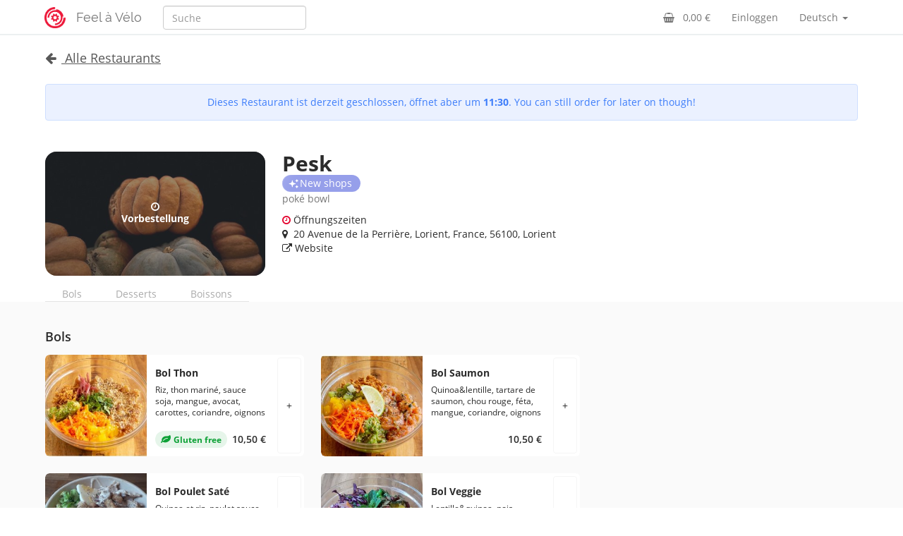

--- FILE ---
content_type: text/html; charset=UTF-8
request_url: https://feelavelo.coopcycle.org/de/restaurant/7-pesk
body_size: 85859
content:
<!DOCTYPE html>
<html lang="de">
  <head>
                      <title>Feel à Vélo - Pesk</title>
    <link rel="canonical" href="https://feelavelo.coopcycle.org/de/restaurant/7-pesk"/>

    <meta name="viewport" content="width=device-width, initial-scale=1, maximum-scale=1, user-scalable=no">
    <link rel="apple-touch-icon" sizes="152x152" href="/apple-touch-icon.png">
    <meta name="robots" content="index, follow" />
<meta name="description" content="pok&eacute; bowl" />
<meta http-equiv="Content-Type" content="text/html; charset=utf-8" />
<meta charset="UTF-8" />
<meta property="og:title" content="Feel &agrave; V&eacute;lo - Pesk" />
<meta property="og:type" content="restaurant.restaurant" />
<meta property="og:image" content="https://feelavelo.coopcycle.org/media/cache/restaurant_thumbnail/5e/a9/5ea93ee87a79a.jpg" />
<meta property="og:url" content="https://feelavelo.coopcycle.org/de/restaurant/7-pesk" />
<meta property="og:locale" content="de" />
<meta property="og:site_name" content="CoopCycle" />
<meta property="og:description" content="20 Avenue de la Perri&egrave;re, Lorient, France, 56100 Lorient" />
<meta property="restaurant:contact_info:street_address" content="20 Avenue de la Perri&egrave;re, Lorient, France" />
<meta property="place:location:latitude" content="47.7348414" />
<meta property="place:location:longitude" content="-3.3653862" />
<meta property="restaurant:contact_info:website" content="https://www.facebook.com/pesklorient" />
<meta property="restaurant:contact_info:locality" content="Lorient" />


              <meta name="application-auth-user" content="null" />
<meta name="application-auth-jwt" content="" />
      <script src="/build/runtime.563c7d0e.js"></script><script src="/build/7075.e597c231.js"></script><script src="/build/5848.2499c1b9.js"></script><script src="/build/7715.c9c728a8.js"></script><script src="/build/3362.eda47ec6.js"></script><script src="/build/7415.b7ccdd69.js"></script><script src="/build/user-data.04821a2b.js"></script>
    
    <link rel="stylesheet" href="/build/4769.0417cc52.css"><link rel="stylesheet" href="/build/9362.2541eee3.css"><link rel="stylesheet" href="/build/common.e32bda28.css">
    <link rel="stylesheet" href="/build/widgets.31d6cfe0.css">
    <link rel="stylesheet" href="/build/app.d4272662.css">
    
          <link rel="stylesheet" href="/build/restaurant-item.fd48dd2d.css">
<link rel="stylesheet" href="/build/optins.d53b7c87.css">
    
    <script type="application/ld+json">
{
    "@context": "http://schema.org",
    "@id": "/api/restaurants/7",
    "@type": "http://schema.org/Restaurant",
    "name": "Pesk",
    "address": {
        "@id": "/api/addresses/136",
        "@type": "http://schema.org/PostalAddress",
        "contactName": null,
        "provider": null,
        "description": null,
        "geo": {
            "@type": "GeoCoordinates",
            "latitude": 47.7348414,
            "longitude": -3.3653862
        },
        "streetAddress": "20 Avenue de la Perri\u00e8re, Lorient, France",
        "telephone": "+33971362474",
        "name": "Pesk"
    },
    "openingHoursSpecification": [
        {
            "@type": "OpeningHoursSpecification",
            "opens": "11:30",
            "closes": "14:00",
            "dayOfWeek": [
                "Monday",
                "Tuesday",
                "Wednesday",
                "Thursday",
                "Friday"
            ]
        }
    ],
    "image": "https://feelavelo.coopcycle.org/media/cache/restaurant_thumbnail/5e/a9/5ea93ee87a79a.jpg",
    "bannerImage": "https://feelavelo.coopcycle.org/placeholder/restaurant_banner/placeholders/XDGvVAdNPxRr.jpg",
    "sameAs": "https://www.facebook.com/pesklorient",
    "description": "pok\u00e9 bowl",
    "potentialAction": {
        "@type": "OrderAction",
        "target": {
            "@type": "EntryPoint",
            "urlTemplate": "https://feelavelo.coopcycle.org/de/restaurant/7-pesk",
            "inLanguage": "fr",
            "actionPlatform": [
                "http://schema.org/DesktopWebPlatform"
            ]
        },
        "deliveryMethod": [
            "http://purl.org/goodrelations/v1#DeliveryModeOwnFleet"
        ],
        "priceSpecification": {
            "@type": "DeliveryChargeSpecification",
            "appliesToDeliveryMethod": "http://purl.org/goodrelations/v1#DeliveryModeOwnFleet",
            "priceCurrency": "EUR",
            "price": "3.50",
            "eligibleTransactionVolume": {
                "@type": "PriceSpecification",
                "priceCurrency": "EUR",
                "price": "25.00"
            }
        }
    }
}
</script>

    
    <link type="text/css" rel="stylesheet" href="/bundles/craueformflow/css/buttons.css" />

    
        <script src="/build/4692.815a2109.js"></script><script src="/build/5338.b5147595.js"></script><script src="/build/3664.c3405483.js"></script><script src="/build/4038.3ddf72a5.js"></script><script src="/build/5598.34b0ad5c.js"></script><script src="/build/5623.e5bd59ec.js"></script><script src="/build/754.942c3c76.js"></script><script src="/build/7358.7f5ecc64.js"></script><script src="/build/3107.fccdc4f9.js"></script><script src="/build/2319.7e46a591.js"></script><script src="/build/5341.98dbfec4.js"></script><script src="/build/2427.484756ab.js"></script><script src="/build/867.d81a4878.js"></script><script src="/build/129.480ff236.js"></script><script src="/build/1057.680c09a7.js"></script><script src="/build/6859.a3b2bb2f.js"></script><script src="/build/6443.c72b190a.js"></script><script src="/build/9249.57b495f8.js"></script><script src="/build/2241.88376355.js"></script><script src="/build/911.ced74ea7.js"></script><script src="/build/1694.3c086978.js"></script><script src="/build/312.787f8800.js"></script><script src="/build/2420.32ff3e97.js"></script><script src="/build/8619.4aa36671.js"></script><script src="/build/9867.5c87d05a.js"></script><script src="/build/4540.e6d1b8b4.js"></script><script src="/build/4759.d19679d8.js"></script><script src="/build/4890.d046a875.js"></script><script src="/build/8961.fba9c324.js"></script><script src="/build/9957.150aa0cf.js"></script><script src="/build/3292.7a322473.js"></script><script src="/build/761.b3ee6d2a.js"></script><script src="/build/9480.8b4e93b1.js"></script><script src="/build/8742.17317d14.js"></script><script src="/build/3441.6914ad19.js"></script><script src="/build/7425.e6bc4697.js"></script><script src="/build/5168.8fd3956e.js"></script><script src="/build/4251.240f22b8.js"></script><script src="/build/7211.97f30e65.js"></script><script src="/build/3937.85b64800.js"></script><script src="/build/126.137f0441.js"></script><script src="/build/8939.fd4dcf7f.js"></script><script src="/build/4689.5c4b3efb.js"></script><script src="/build/3639.ed9462c9.js"></script><script src="/build/423.24c2b155.js"></script><script src="/build/8295.816b675f.js"></script><script src="/build/8603.3612c421.js"></script><script src="/build/1214.d13f2fcf.js"></script><script src="/build/1430.97bbca1c.js"></script><script src="/build/6870.7b10d692.js"></script><script src="/build/2279.f3b9c363.js"></script><script src="/build/1369.f6e042fc.js"></script><script src="/build/8826.23519fa6.js"></script><script src="/build/3257.fa069a09.js"></script><script src="/build/9739.522b3c4c.js"></script><script src="/build/5151.cecc6c73.js"></script><script src="/build/8214.590f1058.js"></script><script src="/build/949.d13e7a54.js"></script><script src="/build/4288.d42f2423.js"></script><script src="/build/1880.b5f70461.js"></script><script src="/build/app.78a3e627.js"></script>
  </head>
  <body
    data-country="fr"
    data-currency-symbol="€"
    data-currency-code="EUR"
    data-timezone="Europe/Paris"
    data-turbo="false">
                <nav class="navbar navbar-default navbar-coopcycle">
  <div class="container-fluid container--extra-space-on-sides">
    <div class="navbar-header">
      <button type="button" class="navbar-toggle collapsed" data-toggle="collapse" data-target="#navbar-main" aria-expanded="false">
        <span class="sr-only">Menu</span>
        <span class="icon-bar"></span>
        <span class="icon-bar"></span>
        <span class="icon-bar"></span>
      </button>
      <a class="navbar-brand navbar-brand-img">
        <img src="[data-uri]" />
      </a>
      <a class="navbar-brand" href="/de/">Feel à Vélo</a>
    </div>

    <div class="collapse navbar-collapse" id="navbar-main">

      <ul class="nav navbar-nav">
                      </ul>

      <div class="navbar-form navbar-left" style="position: relative;" data-controller="symfony--ux-react--react" data-symfony--ux-react--react-component-value="NavBarSearch">
        <div class="form-group">
          <input type="text" class="form-control" placeholder="Suche">
        </div>
      </div>

                                            <ul class="nav navbar-nav navbar-right">
        <li class="dropdown">
          <a href="#" class="dropdown-toggle" data-toggle="dropdown" role="button" aria-haspopup="true" aria-expanded="false">
            Deutsch <span class="caret"></span>
          </a>
          <ul class="dropdown-menu">
                                        <li>
                <a href="/an/restaurant/7-pesk">Aragonés</a>
              </li>
                                                      <li>
                <a href="/ca/restaurant/7-pesk">Català</a>
              </li>
                                                                                <li>
                <a href="/en/restaurant/7-pesk">English</a>
              </li>
                                                      <li>
                <a href="/es/restaurant/7-pesk">Español</a>
              </li>
                                                      <li>
                <a href="/eu/restaurant/7-pesk">Euskara</a>
              </li>
                                                      <li>
                <a href="/fr/restaurant/7-pesk">Français</a>
              </li>
                                                      <li>
                <a href="/it/restaurant/7-pesk">Italiano</a>
              </li>
                                                      <li>
                <a href="/hu/restaurant/7-pesk">Magyar</a>
              </li>
                                                      <li>
                <a href="/pl/restaurant/7-pesk">Polski</a>
              </li>
                                                      <li>
                <a href="/pt_BR/restaurant/7-pesk">Português (Brasil)</a>
              </li>
                                                      <li>
                <a href="/pt_PT/restaurant/7-pesk">Português (Portugal)</a>
              </li>
                                    </ul>
        </li>
      </ul>
      <ul class="nav navbar-nav navbar-right">
                <li data-controller="symfony--ux-react--react" data-symfony--ux-react--react-component-value="NavBarCart" data-symfony--ux-react--react-props-value="{&quot;url&quot;:&quot;\/cart.json&quot;,&quot;href&quot;:&quot;\/order\/&quot;}">
            <a href="#">
              <i class="fa fa-shopping-basket mr-2" aria-hidden="true"></i>
              <span>0,00 €</span>
            </a>
        </li>
                          <li>
            <a href="/login">Einloggen</a>
          </li>
              </ul>
    </div>
  </div>
</nav>
              
    
  
                  <div class="content">
      <div id="restaurant-body">

    <header class="custom-container">
                      <div class="homepage-restaurants__show-more text-left mb-4">
                      <a class="restaurant-show-more" href="/de/restaurants">
              <i class="fa fa-arrow-left mr-2"></i>
              <span>Alle Restaurants</span>
            </a>
                  </div>
              
      
            
                              <div class="alert alert-info text-center">
                                                          Dieses Restaurant ist derzeit geschlossen, öffnet aber um <strong>11:30</strong>.                              You can still order for later on though!                                            </div>
              
      
      
      <div class="row">
        <div class="col-xs-12 col-lg-8">
                    <section class="restaurant-info">
      <div class="restaurant-image">
      <img src="/placeholder/restaurant_banner/placeholders/XDGvVAdNPxRr.jpg">
              <figcaption>
          <div class="position-absolute w-100 h-100 bg-dark overlay"></div>
          <div
            class="position-absolute text-white font-weight-bold d-flex flex-column justify-content-center align-items-center w-100 h-100 p-1">
            <i class="fa fa-clock-o"></i>
            <span>Vorbestellung</span>
          </div>
        </figcaption>
          </div>
  
  <div class="restaurant-details">
    <h2 class="restaurant-name">Pesk</h2>

              <div class="badges-or-tags">
                  <div class="restaurant-badge new">
	<div>
					<svg xmlns="http://www.w3.org/2000/svg" width="44" height="44" fill="none" viewbox="0 0 24 24" stroke-width="1.5" stroke-linecap="round" stroke-linejoin="round">
				<path d="M0 0h24v24H0z" stroke="none"/>
				<path fill="currentColor" d="M16 18a2 2 0 012 2 2 2 0 012-2 2 2 0 01-2-2 2 2 0 01-2 2zm0-12a2 2 0 012 2 2 2 0 012-2 2 2 0 01-2-2 2 2 0 01-2 2zM9 18a6 6 0 016-6 6 6 0 01-6-6 6 6 0 01-6 6 6 6 0 016 6z"/>
			</svg>
			New shops
		</div></div>
              </div>
    
    <section class="restaurant-description text-muted">
              <p>poké bowl</p>

          </section>

        
    <div>
      <a class="restaurant-opening-hours" href="#" data-toggle="modal"
         data-target="#restaurant-opening-hours-modal">
        <i class="fa fa-clock-o"></i> Öffnungszeiten
      </a>
    </div>

    <div><i class="fa fa-map-marker"></i>  20 Avenue de la Perrière, Lorient, France, 56100, Lorient</div>

          <div>
        <a href="https://www.facebook.com/pesklorient" target="_blank">
          <i class="fa fa-external-link"></i> Website
        </a>
      </div>
      </div>
</section>
        </div>
        <div class="col-xs-12 col-lg-4">
          <div id="restaurant__fulfilment-details__container">
          </div>
        </div>
      </div>
    </header>

                                                                                                                      
          <nav id="restaurant-menu-nav" class="restaurant-menu-nav">
  <div data-controller="symfony--ux-react--react" data-symfony--ux-react--react-component-value="MenuNav" data-symfony--ux-react--react-props-value="{&quot;sections&quot;:[{&quot;code&quot;:&quot;068c188e-9522-11ea-a151-fa163e80fe47&quot;,&quot;name&quot;:&quot;Bols&quot;},{&quot;code&quot;:&quot;64cd296a-9522-11ea-935e-fa163ef0da22&quot;,&quot;name&quot;:&quot;Desserts&quot;},{&quot;code&quot;:&quot;7dd09a64-9522-11ea-b738-fa163e80fe47&quot;,&quot;name&quot;:&quot;Boissons&quot;}]}">
        <div class="ant-anchor">
      <div class="custom-container pt-3 d-flex">
                            <div class="ant-anchor-link" id="menu-nav-section-Bols">
            <a class="ant-anchor-link-title" href="#">Bols</a>
          </div>
                            <div class="ant-anchor-link" id="menu-nav-section-Desserts">
            <a class="ant-anchor-link-title" href="#">Desserts</a>
          </div>
                            <div class="ant-anchor-link" id="menu-nav-section-Boissons">
            <a class="ant-anchor-link-title" href="#">Boissons</a>
          </div>
              </div>
    </div>
  </div>
</nav>
    
    <main>
      <div class="custom-container">
        <div class="row">
                      <div class="col-xs-12 col-lg-8">
              <div id="menu">
                                                                  <div class="restaurant-menu">
      <h4 id=Bols class="restaurant-menu__section-name">Bols</h4>
        <div class="restaurant-menu__section">
                                                                                                                                        <div class="menu-item">
    <button
      class="button-reset menu-item__inner-wrapper"
      data-modal="product-details"
      data-form-action="&#x2F;de&#x2F;restaurant&#x2F;7&#x2F;cart&#x2F;product&#x2F;35585220-2015-4846-83ce-dc8af174b916"
      data-product="&#x7B;&quot;&#x40;context&quot;&#x3A;&quot;&#x5C;&#x2F;api&#x5C;&#x2F;contexts&#x5C;&#x2F;Product&quot;,&quot;&#x40;id&quot;&#x3A;&quot;&#x5C;&#x2F;api&#x5C;&#x2F;products&#x5C;&#x2F;111&quot;,&quot;&#x40;type&quot;&#x3A;&quot;Product&quot;,&quot;id&quot;&#x3A;111,&quot;code&quot;&#x3A;&quot;35585220-2015-4846-83ce-dc8af174b916&quot;,&quot;enabled&quot;&#x3A;true,&quot;name&quot;&#x3A;&quot;Bol&#x20;Thon&quot;,&quot;description&quot;&#x3A;&quot;Riz,&#x20;thon&#x20;marin&#x5C;u00e9,&#x20;sauce&#x20;soja,&#x20;mangue,&#x20;avocat,&#x20;carottes,&#x20;coriandre,&#x20;oignons&#x20;frits&quot;,&quot;identifier&quot;&#x3A;&quot;35585220-2015-4846-83ce-dc8af174b916&quot;,&quot;reusablePackagingEnabled&quot;&#x3A;false,&quot;offers&quot;&#x3A;&#x7B;&quot;&#x40;type&quot;&#x3A;&quot;Offer&quot;,&quot;price&quot;&#x3A;1050&#x7D;,&quot;suitableForDiet&quot;&#x3A;&#x5B;&quot;http&#x3A;&#x5C;&#x2F;&#x5C;&#x2F;schema.org&#x5C;&#x2F;GlutenFreeDiet&quot;&#x5D;,&quot;allergens&quot;&#x3A;&#x5B;&quot;SESAME_SEEDS&quot;,&quot;FISH&quot;,&quot;SOYBEANS&quot;&#x5D;,&quot;images&quot;&#x3A;&#x5B;&#x7B;&quot;ratio&quot;&#x3A;&quot;1&#x3A;1&quot;,&quot;url&quot;&#x3A;&quot;https&#x3A;&#x5C;&#x2F;&#x5C;&#x2F;feelavelo.coopcycle.org&#x5C;&#x2F;media&#x5C;&#x2F;cache&#x5C;&#x2F;product_thumbnail_1x1&#x5C;&#x2F;5e&#x5C;&#x2F;bb&#x5C;&#x2F;5ebbf35adf104.jpg&quot;&#x7D;&#x5D;&#x7D;"
      data-product-images="&#x5B;&quot;https&#x3A;&#x5C;&#x2F;&#x5C;&#x2F;feelavelo.coopcycle.org&#x5C;&#x2F;media&#x5C;&#x2F;cache&#x5C;&#x2F;product_thumbnail_1x1&#x5C;&#x2F;5e&#x5C;&#x2F;bb&#x5C;&#x2F;5ebbf35adf104.jpg&quot;&#x5D;"
      data-product-price="1050"
      data-product-options="&#x5B;&#x5D;">
      
<div class="menu-item-inner">
  <div class="menu-item-inner__image-wrapper">
          <img src="https://feelavelo.coopcycle.org/media/cache/product_thumbnail/5e/bb/5ebbf35adf104.jpg">
      </div>
  <div class="menu-item-inner__content">
    <div class="menu-item-inner__content__block1">
      <h5 class="menu-item-inner__name">Bol Thon</h5>
                        <small class="menu-item-inner__description">Riz, thon mariné, sauce soja, mangue, avocat, carottes, coriandre, oignons frits</small>
                  </div>
    <div class="menu-item-inner__content__block2">
      <div class="product-badge-container product-badge-container--compact">

                                                        
                    <div class="product-badge-wrapper product-badge-restricted-diet">
    <i class="fa fa-leaf"></i> <small class="product-badge-text product-badge-text--compact">Gluten free</small>
  </div>
        
        
      </div>
      <span class="menu-item-inner__price">
        10,50 €
      </span>
    </div>
  </div>
</div>
          </button>
          <form
        method="post"
        action="/de/restaurant/7/cart/product/35585220-2015-4846-83ce-dc8af174b916"
        data-product-simple
        class="menu-item__add-wrapper menu-item__add-wrapper--active">
        <button class="button-reset add-button" type="submit">
          +
        </button>
      </form>
      </div>
                                                                                                                                        <div class="menu-item">
    <button
      class="button-reset menu-item__inner-wrapper"
      data-modal="product-details"
      data-form-action="&#x2F;de&#x2F;restaurant&#x2F;7&#x2F;cart&#x2F;product&#x2F;eeb7fd51-4065-4f78-91ac-abcfc7dd142d"
      data-product="&#x7B;&quot;&#x40;context&quot;&#x3A;&quot;&#x5C;&#x2F;api&#x5C;&#x2F;contexts&#x5C;&#x2F;Product&quot;,&quot;&#x40;id&quot;&#x3A;&quot;&#x5C;&#x2F;api&#x5C;&#x2F;products&#x5C;&#x2F;114&quot;,&quot;&#x40;type&quot;&#x3A;&quot;Product&quot;,&quot;id&quot;&#x3A;114,&quot;code&quot;&#x3A;&quot;eeb7fd51-4065-4f78-91ac-abcfc7dd142d&quot;,&quot;enabled&quot;&#x3A;true,&quot;name&quot;&#x3A;&quot;Bol&#x20;Saumon&quot;,&quot;description&quot;&#x3A;&quot;Quinoa&amp;lentille,&#x20;tartare&#x20;de&#x20;saumon,&#x20;chou&#x20;rouge,&#x20;f&#x5C;u00e9ta,&#x20;mangue,&#x20;coriandre,&#x20;oignons&#x20;frits&quot;,&quot;identifier&quot;&#x3A;&quot;eeb7fd51-4065-4f78-91ac-abcfc7dd142d&quot;,&quot;reusablePackagingEnabled&quot;&#x3A;false,&quot;offers&quot;&#x3A;&#x7B;&quot;&#x40;type&quot;&#x3A;&quot;Offer&quot;,&quot;price&quot;&#x3A;1050&#x7D;,&quot;allergens&quot;&#x3A;&#x5B;&quot;SESAME_SEEDS&quot;,&quot;FISH&quot;&#x5D;,&quot;images&quot;&#x3A;&#x5B;&#x7B;&quot;ratio&quot;&#x3A;&quot;1&#x3A;1&quot;,&quot;url&quot;&#x3A;&quot;https&#x3A;&#x5C;&#x2F;&#x5C;&#x2F;feelavelo.coopcycle.org&#x5C;&#x2F;media&#x5C;&#x2F;cache&#x5C;&#x2F;product_thumbnail_1x1&#x5C;&#x2F;5e&#x5C;&#x2F;bb&#x5C;&#x2F;5ebbf4318ac5f.JPG&quot;&#x7D;&#x5D;&#x7D;"
      data-product-images="&#x5B;&quot;https&#x3A;&#x5C;&#x2F;&#x5C;&#x2F;feelavelo.coopcycle.org&#x5C;&#x2F;media&#x5C;&#x2F;cache&#x5C;&#x2F;product_thumbnail_1x1&#x5C;&#x2F;5e&#x5C;&#x2F;bb&#x5C;&#x2F;5ebbf4318ac5f.JPG&quot;&#x5D;"
      data-product-price="1050"
      data-product-options="&#x5B;&#x5D;">
      
<div class="menu-item-inner">
  <div class="menu-item-inner__image-wrapper">
          <img src="https://feelavelo.coopcycle.org/media/cache/product_thumbnail/5e/bb/5ebbf4318ac5f.JPG">
      </div>
  <div class="menu-item-inner__content">
    <div class="menu-item-inner__content__block1">
      <h5 class="menu-item-inner__name">Bol Saumon</h5>
                        <small class="menu-item-inner__description">Quinoa&amp;lentille, tartare de saumon, chou rouge, féta, mangue, coriandre, oignons frits</small>
                  </div>
    <div class="menu-item-inner__content__block2">
      <div class="product-badge-container product-badge-container--compact">

                
        
        
      </div>
      <span class="menu-item-inner__price">
        10,50 €
      </span>
    </div>
  </div>
</div>
          </button>
          <form
        method="post"
        action="/de/restaurant/7/cart/product/eeb7fd51-4065-4f78-91ac-abcfc7dd142d"
        data-product-simple
        class="menu-item__add-wrapper menu-item__add-wrapper--active">
        <button class="button-reset add-button" type="submit">
          +
        </button>
      </form>
      </div>
                                                                                                                                        <div class="menu-item">
    <button
      class="button-reset menu-item__inner-wrapper"
      data-modal="product-details"
      data-form-action="&#x2F;de&#x2F;restaurant&#x2F;7&#x2F;cart&#x2F;product&#x2F;37851072-4406-40ad-ba4f-e4cad34c62d0"
      data-product="&#x7B;&quot;&#x40;context&quot;&#x3A;&quot;&#x5C;&#x2F;api&#x5C;&#x2F;contexts&#x5C;&#x2F;Product&quot;,&quot;&#x40;id&quot;&#x3A;&quot;&#x5C;&#x2F;api&#x5C;&#x2F;products&#x5C;&#x2F;115&quot;,&quot;&#x40;type&quot;&#x3A;&quot;Product&quot;,&quot;id&quot;&#x3A;115,&quot;code&quot;&#x3A;&quot;37851072-4406-40ad-ba4f-e4cad34c62d0&quot;,&quot;enabled&quot;&#x3A;true,&quot;name&quot;&#x3A;&quot;Bol&#x20;Poulet&#x20;Sat&#x5C;u00e9&quot;,&quot;description&quot;&#x3A;&quot;Quinoa&#x20;et&#x20;riz,&#x20;poulet&#x20;sauce&#x20;sat&#x5C;u00e9,&#x20;f&#x5C;u00e8ves,&#x20;brocolis,&#x20;champignons&#x20;et&#x20;noix&#x20;de&#x20;cajou.&quot;,&quot;identifier&quot;&#x3A;&quot;37851072-4406-40ad-ba4f-e4cad34c62d0&quot;,&quot;reusablePackagingEnabled&quot;&#x3A;false,&quot;offers&quot;&#x3A;&#x7B;&quot;&#x40;type&quot;&#x3A;&quot;Offer&quot;,&quot;price&quot;&#x3A;1050&#x7D;,&quot;allergens&quot;&#x3A;&#x5B;&quot;EGGS&quot;,&quot;PEANUTS&quot;&#x5D;,&quot;images&quot;&#x3A;&#x5B;&#x7B;&quot;ratio&quot;&#x3A;&quot;1&#x3A;1&quot;,&quot;url&quot;&#x3A;&quot;https&#x3A;&#x5C;&#x2F;&#x5C;&#x2F;feelavelo.coopcycle.org&#x5C;&#x2F;media&#x5C;&#x2F;cache&#x5C;&#x2F;product_thumbnail_1x1&#x5C;&#x2F;5e&#x5C;&#x2F;bb&#x5C;&#x2F;5ebbf73368deb.jpg&quot;&#x7D;&#x5D;&#x7D;"
      data-product-images="&#x5B;&quot;https&#x3A;&#x5C;&#x2F;&#x5C;&#x2F;feelavelo.coopcycle.org&#x5C;&#x2F;media&#x5C;&#x2F;cache&#x5C;&#x2F;product_thumbnail_1x1&#x5C;&#x2F;5e&#x5C;&#x2F;bb&#x5C;&#x2F;5ebbf73368deb.jpg&quot;&#x5D;"
      data-product-price="1050"
      data-product-options="&#x5B;&#x5D;">
      
<div class="menu-item-inner">
  <div class="menu-item-inner__image-wrapper">
          <img src="https://feelavelo.coopcycle.org/media/cache/product_thumbnail/5e/bb/5ebbf73368deb.jpg">
      </div>
  <div class="menu-item-inner__content">
    <div class="menu-item-inner__content__block1">
      <h5 class="menu-item-inner__name">Bol Poulet Saté</h5>
                        <small class="menu-item-inner__description">Quinoa et riz, poulet sauce saté, fèves, brocolis, champignons et noix de cajou.</small>
                  </div>
    <div class="menu-item-inner__content__block2">
      <div class="product-badge-container product-badge-container--compact">

                
        
        
      </div>
      <span class="menu-item-inner__price">
        10,50 €
      </span>
    </div>
  </div>
</div>
          </button>
          <form
        method="post"
        action="/de/restaurant/7/cart/product/37851072-4406-40ad-ba4f-e4cad34c62d0"
        data-product-simple
        class="menu-item__add-wrapper menu-item__add-wrapper--active">
        <button class="button-reset add-button" type="submit">
          +
        </button>
      </form>
      </div>
                                                                                                                                        <div class="menu-item">
    <button
      class="button-reset menu-item__inner-wrapper"
      data-modal="product-details"
      data-form-action="&#x2F;de&#x2F;restaurant&#x2F;7&#x2F;cart&#x2F;product&#x2F;6677da68-ce98-45c4-902a-67674e41907c"
      data-product="&#x7B;&quot;&#x40;context&quot;&#x3A;&quot;&#x5C;&#x2F;api&#x5C;&#x2F;contexts&#x5C;&#x2F;Product&quot;,&quot;&#x40;id&quot;&#x3A;&quot;&#x5C;&#x2F;api&#x5C;&#x2F;products&#x5C;&#x2F;116&quot;,&quot;&#x40;type&quot;&#x3A;&quot;Product&quot;,&quot;id&quot;&#x3A;116,&quot;code&quot;&#x3A;&quot;6677da68-ce98-45c4-902a-67674e41907c&quot;,&quot;enabled&quot;&#x3A;true,&quot;name&quot;&#x3A;&quot;Bol&#x20;Veggie&quot;,&quot;description&quot;&#x3A;&quot;Lentille&amp;quinoa,&#x20;pois&#x20;mara&#x5C;u00eechers,&#x20;fromage&#x20;blanc,&#x20;ciboulette,&#x20;chou&#x20;rouge,&#x20;boulette&#x20;menthe&#x20;courgette,&#x20;ananas&#x20;et&#x20;baie&#x20;de&#x20;goji&quot;,&quot;identifier&quot;&#x3A;&quot;6677da68-ce98-45c4-902a-67674e41907c&quot;,&quot;reusablePackagingEnabled&quot;&#x3A;false,&quot;offers&quot;&#x3A;&#x7B;&quot;&#x40;type&quot;&#x3A;&quot;Offer&quot;,&quot;price&quot;&#x3A;1050&#x7D;,&quot;suitableForDiet&quot;&#x3A;&#x5B;&quot;http&#x3A;&#x5C;&#x2F;&#x5C;&#x2F;schema.org&#x5C;&#x2F;VegetarianDiet&quot;&#x5D;,&quot;images&quot;&#x3A;&#x5B;&#x7B;&quot;ratio&quot;&#x3A;&quot;1&#x3A;1&quot;,&quot;url&quot;&#x3A;&quot;https&#x3A;&#x5C;&#x2F;&#x5C;&#x2F;feelavelo.coopcycle.org&#x5C;&#x2F;media&#x5C;&#x2F;cache&#x5C;&#x2F;product_thumbnail_1x1&#x5C;&#x2F;5e&#x5C;&#x2F;bb&#x5C;&#x2F;5ebbf63c2fd29.jpg&quot;&#x7D;&#x5D;&#x7D;"
      data-product-images="&#x5B;&quot;https&#x3A;&#x5C;&#x2F;&#x5C;&#x2F;feelavelo.coopcycle.org&#x5C;&#x2F;media&#x5C;&#x2F;cache&#x5C;&#x2F;product_thumbnail_1x1&#x5C;&#x2F;5e&#x5C;&#x2F;bb&#x5C;&#x2F;5ebbf63c2fd29.jpg&quot;&#x5D;"
      data-product-price="1050"
      data-product-options="&#x5B;&#x5D;">
      
<div class="menu-item-inner">
  <div class="menu-item-inner__image-wrapper">
          <img src="https://feelavelo.coopcycle.org/media/cache/product_thumbnail/5e/bb/5ebbf63c2fd29.jpg">
      </div>
  <div class="menu-item-inner__content">
    <div class="menu-item-inner__content__block1">
      <h5 class="menu-item-inner__name">Bol Veggie</h5>
                        <small class="menu-item-inner__description">Lentille&amp;quinoa, pois maraîchers, fromage blanc, ciboulette, chou rouge, boulette menthe courgette, ananas et baie de goji</small>
                  </div>
    <div class="menu-item-inner__content__block2">
      <div class="product-badge-container product-badge-container--compact">

                                                        
                    <div class="product-badge-wrapper product-badge-restricted-diet">
    <i class="fa fa-leaf"></i> <small class="product-badge-text product-badge-text--compact">Vegetarian</small>
  </div>
        
        
      </div>
      <span class="menu-item-inner__price">
        10,50 €
      </span>
    </div>
  </div>
</div>
          </button>
          <form
        method="post"
        action="/de/restaurant/7/cart/product/6677da68-ce98-45c4-902a-67674e41907c"
        data-product-simple
        class="menu-item__add-wrapper menu-item__add-wrapper--active">
        <button class="button-reset add-button" type="submit">
          +
        </button>
      </form>
      </div>
          </div>
      <h4 id=Desserts class="restaurant-menu__section-name">Desserts</h4>
        <div class="restaurant-menu__section">
                                                                                                                                        <div class="menu-item">
    <button
      class="button-reset menu-item__inner-wrapper"
      data-modal="product-details"
      data-form-action="&#x2F;de&#x2F;restaurant&#x2F;7&#x2F;cart&#x2F;product&#x2F;c0793ce7-8585-4248-934e-e6619c95e672"
      data-product="&#x7B;&quot;&#x40;context&quot;&#x3A;&quot;&#x5C;&#x2F;api&#x5C;&#x2F;contexts&#x5C;&#x2F;Product&quot;,&quot;&#x40;id&quot;&#x3A;&quot;&#x5C;&#x2F;api&#x5C;&#x2F;products&#x5C;&#x2F;118&quot;,&quot;&#x40;type&quot;&#x3A;&quot;Product&quot;,&quot;id&quot;&#x3A;118,&quot;code&quot;&#x3A;&quot;c0793ce7-8585-4248-934e-e6619c95e672&quot;,&quot;enabled&quot;&#x3A;true,&quot;name&quot;&#x3A;&quot;Cr&#x5C;u00e8me&#x20;mascarpone,&#x20;caramel&#x20;et&#x20;sp&#x5C;u00e9culoos&quot;,&quot;description&quot;&#x3A;null,&quot;identifier&quot;&#x3A;&quot;c0793ce7-8585-4248-934e-e6619c95e672&quot;,&quot;reusablePackagingEnabled&quot;&#x3A;false,&quot;offers&quot;&#x3A;&#x7B;&quot;&#x40;type&quot;&#x3A;&quot;Offer&quot;,&quot;price&quot;&#x3A;330&#x7D;,&quot;allergens&quot;&#x3A;&#x5B;&quot;MILK&quot;&#x5D;,&quot;images&quot;&#x3A;&#x5B;&#x7B;&quot;ratio&quot;&#x3A;&quot;1&#x3A;1&quot;,&quot;url&quot;&#x3A;&quot;https&#x3A;&#x5C;&#x2F;&#x5C;&#x2F;feelavelo.coopcycle.org&#x5C;&#x2F;media&#x5C;&#x2F;cache&#x5C;&#x2F;product_thumbnail_1x1&#x5C;&#x2F;5e&#x5C;&#x2F;bb&#x5C;&#x2F;5ebbf7d918cb7.JPG&quot;&#x7D;&#x5D;&#x7D;"
      data-product-images="&#x5B;&quot;https&#x3A;&#x5C;&#x2F;&#x5C;&#x2F;feelavelo.coopcycle.org&#x5C;&#x2F;media&#x5C;&#x2F;cache&#x5C;&#x2F;product_thumbnail_1x1&#x5C;&#x2F;5e&#x5C;&#x2F;bb&#x5C;&#x2F;5ebbf7d918cb7.JPG&quot;&#x5D;"
      data-product-price="330"
      data-product-options="&#x5B;&#x5D;">
      
<div class="menu-item-inner">
  <div class="menu-item-inner__image-wrapper">
          <img src="https://feelavelo.coopcycle.org/media/cache/product_thumbnail/5e/bb/5ebbf7d918cb7.JPG">
      </div>
  <div class="menu-item-inner__content">
    <div class="menu-item-inner__content__block1">
      <h5 class="menu-item-inner__name">Crème mascarpone, caramel et spéculoos</h5>
                        </div>
    <div class="menu-item-inner__content__block2">
      <div class="product-badge-container product-badge-container--compact">

                
        
        
      </div>
      <span class="menu-item-inner__price">
        3,30 €
      </span>
    </div>
  </div>
</div>
          </button>
          <form
        method="post"
        action="/de/restaurant/7/cart/product/c0793ce7-8585-4248-934e-e6619c95e672"
        data-product-simple
        class="menu-item__add-wrapper menu-item__add-wrapper--active">
        <button class="button-reset add-button" type="submit">
          +
        </button>
      </form>
      </div>
                                                                                                                                        <div class="menu-item">
    <button
      class="button-reset menu-item__inner-wrapper"
      data-modal="product-details"
      data-form-action="&#x2F;de&#x2F;restaurant&#x2F;7&#x2F;cart&#x2F;product&#x2F;058ef693-040a-4523-bf35-ac1b8cc9e1dc"
      data-product="&#x7B;&quot;&#x40;context&quot;&#x3A;&quot;&#x5C;&#x2F;api&#x5C;&#x2F;contexts&#x5C;&#x2F;Product&quot;,&quot;&#x40;id&quot;&#x3A;&quot;&#x5C;&#x2F;api&#x5C;&#x2F;products&#x5C;&#x2F;120&quot;,&quot;&#x40;type&quot;&#x3A;&quot;Product&quot;,&quot;id&quot;&#x3A;120,&quot;code&quot;&#x3A;&quot;058ef693-040a-4523-bf35-ac1b8cc9e1dc&quot;,&quot;enabled&quot;&#x3A;true,&quot;name&quot;&#x3A;&quot;Compot&#x5C;u00e9e&#x20;de&#x20;pommes&#x20;et&#x20;poires,&#x20;palet&#x20;breton&quot;,&quot;description&quot;&#x3A;null,&quot;identifier&quot;&#x3A;&quot;058ef693-040a-4523-bf35-ac1b8cc9e1dc&quot;,&quot;reusablePackagingEnabled&quot;&#x3A;false,&quot;offers&quot;&#x3A;&#x7B;&quot;&#x40;type&quot;&#x3A;&quot;Offer&quot;,&quot;price&quot;&#x3A;330&#x7D;,&quot;images&quot;&#x3A;&#x5B;&#x7B;&quot;ratio&quot;&#x3A;&quot;1&#x3A;1&quot;,&quot;url&quot;&#x3A;&quot;https&#x3A;&#x5C;&#x2F;&#x5C;&#x2F;feelavelo.coopcycle.org&#x5C;&#x2F;media&#x5C;&#x2F;cache&#x5C;&#x2F;product_thumbnail_1x1&#x5C;&#x2F;5e&#x5C;&#x2F;bb&#x5C;&#x2F;5ebbf8239b2b5.JPG&quot;&#x7D;&#x5D;&#x7D;"
      data-product-images="&#x5B;&quot;https&#x3A;&#x5C;&#x2F;&#x5C;&#x2F;feelavelo.coopcycle.org&#x5C;&#x2F;media&#x5C;&#x2F;cache&#x5C;&#x2F;product_thumbnail_1x1&#x5C;&#x2F;5e&#x5C;&#x2F;bb&#x5C;&#x2F;5ebbf8239b2b5.JPG&quot;&#x5D;"
      data-product-price="330"
      data-product-options="&#x5B;&#x5D;">
      
<div class="menu-item-inner">
  <div class="menu-item-inner__image-wrapper">
          <img src="https://feelavelo.coopcycle.org/media/cache/product_thumbnail/5e/bb/5ebbf8239b2b5.JPG">
      </div>
  <div class="menu-item-inner__content">
    <div class="menu-item-inner__content__block1">
      <h5 class="menu-item-inner__name">Compotée de pommes et poires, palet breton</h5>
                        </div>
    <div class="menu-item-inner__content__block2">
      <div class="product-badge-container product-badge-container--compact">

                
        
        
      </div>
      <span class="menu-item-inner__price">
        3,30 €
      </span>
    </div>
  </div>
</div>
          </button>
          <form
        method="post"
        action="/de/restaurant/7/cart/product/058ef693-040a-4523-bf35-ac1b8cc9e1dc"
        data-product-simple
        class="menu-item__add-wrapper menu-item__add-wrapper--active">
        <button class="button-reset add-button" type="submit">
          +
        </button>
      </form>
      </div>
                                                                                          <div class="menu-item">
    <button
      class="button-reset menu-item__inner-wrapper"
      data-modal="product-details"
      data-form-action="&#x2F;de&#x2F;restaurant&#x2F;7&#x2F;cart&#x2F;product&#x2F;f069cafd-aa6d-46cc-87bd-e651fe9f2f80"
      data-product="&#x7B;&quot;&#x40;context&quot;&#x3A;&quot;&#x5C;&#x2F;api&#x5C;&#x2F;contexts&#x5C;&#x2F;Product&quot;,&quot;&#x40;id&quot;&#x3A;&quot;&#x5C;&#x2F;api&#x5C;&#x2F;products&#x5C;&#x2F;130&quot;,&quot;&#x40;type&quot;&#x3A;&quot;Product&quot;,&quot;id&quot;&#x3A;130,&quot;code&quot;&#x3A;&quot;f069cafd-aa6d-46cc-87bd-e651fe9f2f80&quot;,&quot;enabled&quot;&#x3A;true,&quot;name&quot;&#x3A;&quot;Tartelette&#x20;au&#x20;chocolat,&#x20;cranberry&#x20;&amp;&#x20;noix&quot;,&quot;description&quot;&#x3A;null,&quot;identifier&quot;&#x3A;&quot;f069cafd-aa6d-46cc-87bd-e651fe9f2f80&quot;,&quot;reusablePackagingEnabled&quot;&#x3A;false,&quot;offers&quot;&#x3A;&#x7B;&quot;&#x40;type&quot;&#x3A;&quot;Offer&quot;,&quot;price&quot;&#x3A;330&#x7D;,&quot;allergens&quot;&#x3A;&#x5B;&quot;MILK&quot;&#x5D;,&quot;images&quot;&#x3A;&#x5B;&#x5D;&#x7D;"
      data-product-images="&#x5B;&#x5D;"
      data-product-price="330"
      data-product-options="&#x5B;&#x5D;">
      
<div class="menu-item-inner">
  <div class="menu-item-inner__image-wrapper">
      </div>
  <div class="menu-item-inner__content">
    <div class="menu-item-inner__content__block1">
      <h5 class="menu-item-inner__name">Tartelette au chocolat, cranberry &amp; noix</h5>
                        </div>
    <div class="menu-item-inner__content__block2">
      <div class="product-badge-container product-badge-container--compact">

                
        
        
      </div>
      <span class="menu-item-inner__price">
        3,30 €
      </span>
    </div>
  </div>
</div>
          </button>
          <form
        method="post"
        action="/de/restaurant/7/cart/product/f069cafd-aa6d-46cc-87bd-e651fe9f2f80"
        data-product-simple
        class="menu-item__add-wrapper menu-item__add-wrapper--active">
        <button class="button-reset add-button" type="submit">
          +
        </button>
      </form>
      </div>
                                                                                          <div class="menu-item">
    <button
      class="button-reset menu-item__inner-wrapper"
      data-modal="product-details"
      data-form-action="&#x2F;de&#x2F;restaurant&#x2F;7&#x2F;cart&#x2F;product&#x2F;d8157c43-0455-41eb-8421-2a8a50e32723"
      data-product="&#x7B;&quot;&#x40;context&quot;&#x3A;&quot;&#x5C;&#x2F;api&#x5C;&#x2F;contexts&#x5C;&#x2F;Product&quot;,&quot;&#x40;id&quot;&#x3A;&quot;&#x5C;&#x2F;api&#x5C;&#x2F;products&#x5C;&#x2F;121&quot;,&quot;&#x40;type&quot;&#x3A;&quot;Product&quot;,&quot;id&quot;&#x3A;121,&quot;code&quot;&#x3A;&quot;d8157c43-0455-41eb-8421-2a8a50e32723&quot;,&quot;enabled&quot;&#x3A;true,&quot;name&quot;&#x3A;&quot;Fromage&#x20;blanc,&#x20;miel&#x20;et&#x20;muesli&#x20;aux&#x20;noix&#x20;&amp;&#x20;raisins&#x20;secs&quot;,&quot;description&quot;&#x3A;null,&quot;identifier&quot;&#x3A;&quot;d8157c43-0455-41eb-8421-2a8a50e32723&quot;,&quot;reusablePackagingEnabled&quot;&#x3A;false,&quot;offers&quot;&#x3A;&#x7B;&quot;&#x40;type&quot;&#x3A;&quot;Offer&quot;,&quot;price&quot;&#x3A;330&#x7D;,&quot;images&quot;&#x3A;&#x5B;&#x5D;&#x7D;"
      data-product-images="&#x5B;&#x5D;"
      data-product-price="330"
      data-product-options="&#x5B;&#x5D;">
      
<div class="menu-item-inner">
  <div class="menu-item-inner__image-wrapper">
      </div>
  <div class="menu-item-inner__content">
    <div class="menu-item-inner__content__block1">
      <h5 class="menu-item-inner__name">Fromage blanc, miel et muesli aux noix &amp; raisins secs</h5>
                        </div>
    <div class="menu-item-inner__content__block2">
      <div class="product-badge-container product-badge-container--compact">

                
        
        
      </div>
      <span class="menu-item-inner__price">
        3,30 €
      </span>
    </div>
  </div>
</div>
          </button>
          <form
        method="post"
        action="/de/restaurant/7/cart/product/d8157c43-0455-41eb-8421-2a8a50e32723"
        data-product-simple
        class="menu-item__add-wrapper menu-item__add-wrapper--active">
        <button class="button-reset add-button" type="submit">
          +
        </button>
      </form>
      </div>
          </div>
      <h4 id=Boissons class="restaurant-menu__section-name">Boissons</h4>
        <div class="restaurant-menu__section">
                                                                                          <div class="menu-item">
    <button
      class="button-reset menu-item__inner-wrapper"
      data-modal="product-details"
      data-form-action="&#x2F;de&#x2F;restaurant&#x2F;7&#x2F;cart&#x2F;product&#x2F;89aeefa5-5bb1-4fc5-beec-9b9aa7866476"
      data-product="&#x7B;&quot;&#x40;context&quot;&#x3A;&quot;&#x5C;&#x2F;api&#x5C;&#x2F;contexts&#x5C;&#x2F;Product&quot;,&quot;&#x40;id&quot;&#x3A;&quot;&#x5C;&#x2F;api&#x5C;&#x2F;products&#x5C;&#x2F;126&quot;,&quot;&#x40;type&quot;&#x3A;&quot;Product&quot;,&quot;id&quot;&#x3A;126,&quot;code&quot;&#x3A;&quot;89aeefa5-5bb1-4fc5-beec-9b9aa7866476&quot;,&quot;enabled&quot;&#x3A;true,&quot;name&quot;&#x3A;&quot;Breizh&#x20;Cola&#x20;33cl&quot;,&quot;description&quot;&#x3A;null,&quot;identifier&quot;&#x3A;&quot;89aeefa5-5bb1-4fc5-beec-9b9aa7866476&quot;,&quot;reusablePackagingEnabled&quot;&#x3A;false,&quot;offers&quot;&#x3A;&#x7B;&quot;&#x40;type&quot;&#x3A;&quot;Offer&quot;,&quot;price&quot;&#x3A;300&#x7D;,&quot;images&quot;&#x3A;&#x5B;&#x5D;&#x7D;"
      data-product-images="&#x5B;&#x5D;"
      data-product-price="300"
      data-product-options="&#x5B;&#x5D;">
      
<div class="menu-item-inner">
  <div class="menu-item-inner__image-wrapper">
      </div>
  <div class="menu-item-inner__content">
    <div class="menu-item-inner__content__block1">
      <h5 class="menu-item-inner__name">Breizh Cola 33cl</h5>
                        </div>
    <div class="menu-item-inner__content__block2">
      <div class="product-badge-container product-badge-container--compact">

                
        
        
      </div>
      <span class="menu-item-inner__price">
        3,00 €
      </span>
    </div>
  </div>
</div>
          </button>
          <form
        method="post"
        action="/de/restaurant/7/cart/product/89aeefa5-5bb1-4fc5-beec-9b9aa7866476"
        data-product-simple
        class="menu-item__add-wrapper menu-item__add-wrapper--active">
        <button class="button-reset add-button" type="submit">
          +
        </button>
      </form>
      </div>
                                                                                          <div class="menu-item">
    <button
      class="button-reset menu-item__inner-wrapper"
      data-modal="product-details"
      data-form-action="&#x2F;de&#x2F;restaurant&#x2F;7&#x2F;cart&#x2F;product&#x2F;b98b45a2-c6b2-4b05-843f-86f46ca619ce"
      data-product="&#x7B;&quot;&#x40;context&quot;&#x3A;&quot;&#x5C;&#x2F;api&#x5C;&#x2F;contexts&#x5C;&#x2F;Product&quot;,&quot;&#x40;id&quot;&#x3A;&quot;&#x5C;&#x2F;api&#x5C;&#x2F;products&#x5C;&#x2F;128&quot;,&quot;&#x40;type&quot;&#x3A;&quot;Product&quot;,&quot;id&quot;&#x3A;128,&quot;code&quot;&#x3A;&quot;b98b45a2-c6b2-4b05-843f-86f46ca619ce&quot;,&quot;enabled&quot;&#x3A;true,&quot;name&quot;&#x3A;&quot;Limonade&#x20;artisanale&#x20;33cl&quot;,&quot;description&quot;&#x3A;null,&quot;identifier&quot;&#x3A;&quot;b98b45a2-c6b2-4b05-843f-86f46ca619ce&quot;,&quot;reusablePackagingEnabled&quot;&#x3A;false,&quot;offers&quot;&#x3A;&#x7B;&quot;&#x40;type&quot;&#x3A;&quot;Offer&quot;,&quot;price&quot;&#x3A;300&#x7D;,&quot;images&quot;&#x3A;&#x5B;&#x5D;&#x7D;"
      data-product-images="&#x5B;&#x5D;"
      data-product-price="300"
      data-product-options="&#x5B;&#x5D;">
      
<div class="menu-item-inner">
  <div class="menu-item-inner__image-wrapper">
      </div>
  <div class="menu-item-inner__content">
    <div class="menu-item-inner__content__block1">
      <h5 class="menu-item-inner__name">Limonade artisanale 33cl</h5>
                        </div>
    <div class="menu-item-inner__content__block2">
      <div class="product-badge-container product-badge-container--compact">

                
        
        
      </div>
      <span class="menu-item-inner__price">
        3,00 €
      </span>
    </div>
  </div>
</div>
          </button>
          <form
        method="post"
        action="/de/restaurant/7/cart/product/b98b45a2-c6b2-4b05-843f-86f46ca619ce"
        data-product-simple
        class="menu-item__add-wrapper menu-item__add-wrapper--active">
        <button class="button-reset add-button" type="submit">
          +
        </button>
      </form>
      </div>
                                                                                          <div class="menu-item">
    <button
      class="button-reset menu-item__inner-wrapper"
      data-modal="product-details"
      data-form-action="&#x2F;de&#x2F;restaurant&#x2F;7&#x2F;cart&#x2F;product&#x2F;5b9d8182-0dd2-4c44-9556-e6634ee7e5d6"
      data-product="&#x7B;&quot;&#x40;context&quot;&#x3A;&quot;&#x5C;&#x2F;api&#x5C;&#x2F;contexts&#x5C;&#x2F;Product&quot;,&quot;&#x40;id&quot;&#x3A;&quot;&#x5C;&#x2F;api&#x5C;&#x2F;products&#x5C;&#x2F;123&quot;,&quot;&#x40;type&quot;&#x3A;&quot;Product&quot;,&quot;id&quot;&#x3A;123,&quot;code&quot;&#x3A;&quot;5b9d8182-0dd2-4c44-9556-e6634ee7e5d6&quot;,&quot;enabled&quot;&#x3A;true,&quot;name&quot;&#x3A;&quot;Lormelet&#x20;ROUGE,&#x20;gamay,&#x20;Val&#x20;de&#x20;Loire&#x20;2018&#x20;75CL&quot;,&quot;description&quot;&#x3A;null,&quot;identifier&quot;&#x3A;&quot;5b9d8182-0dd2-4c44-9556-e6634ee7e5d6&quot;,&quot;reusablePackagingEnabled&quot;&#x3A;false,&quot;offers&quot;&#x3A;&#x7B;&quot;&#x40;type&quot;&#x3A;&quot;Offer&quot;,&quot;price&quot;&#x3A;1800&#x7D;,&quot;images&quot;&#x3A;&#x5B;&#x5D;&#x7D;"
      data-product-images="&#x5B;&#x5D;"
      data-product-price="1800"
      data-product-options="&#x5B;&#x5D;">
      
<div class="menu-item-inner">
  <div class="menu-item-inner__image-wrapper">
      </div>
  <div class="menu-item-inner__content">
    <div class="menu-item-inner__content__block1">
      <h5 class="menu-item-inner__name">Lormelet ROUGE, gamay, Val de Loire 2018 75CL</h5>
                        </div>
    <div class="menu-item-inner__content__block2">
      <div class="product-badge-container product-badge-container--compact">

                
        
        
      </div>
      <span class="menu-item-inner__price">
        18,00 €
      </span>
    </div>
  </div>
</div>
          </button>
          <form
        method="post"
        action="/de/restaurant/7/cart/product/5b9d8182-0dd2-4c44-9556-e6634ee7e5d6"
        data-product-simple
        class="menu-item__add-wrapper menu-item__add-wrapper--active">
        <button class="button-reset add-button" type="submit">
          +
        </button>
      </form>
      </div>
                                                                                          <div class="menu-item">
    <button
      class="button-reset menu-item__inner-wrapper"
      data-modal="product-details"
      data-form-action="&#x2F;de&#x2F;restaurant&#x2F;7&#x2F;cart&#x2F;product&#x2F;796c37bd-08fd-4342-81f9-dcd295e47258"
      data-product="&#x7B;&quot;&#x40;context&quot;&#x3A;&quot;&#x5C;&#x2F;api&#x5C;&#x2F;contexts&#x5C;&#x2F;Product&quot;,&quot;&#x40;id&quot;&#x3A;&quot;&#x5C;&#x2F;api&#x5C;&#x2F;products&#x5C;&#x2F;125&quot;,&quot;&#x40;type&quot;&#x3A;&quot;Product&quot;,&quot;id&quot;&#x3A;125,&quot;code&quot;&#x3A;&quot;796c37bd-08fd-4342-81f9-dcd295e47258&quot;,&quot;enabled&quot;&#x3A;true,&quot;name&quot;&#x3A;&quot;Lormelet&#x20;BLANC,&#x20;sauvignon,&#x20;Val&#x20;de&#x20;Loire&#x20;2018&#x20;75CL&quot;,&quot;description&quot;&#x3A;null,&quot;identifier&quot;&#x3A;&quot;796c37bd-08fd-4342-81f9-dcd295e47258&quot;,&quot;reusablePackagingEnabled&quot;&#x3A;false,&quot;offers&quot;&#x3A;&#x7B;&quot;&#x40;type&quot;&#x3A;&quot;Offer&quot;,&quot;price&quot;&#x3A;1800&#x7D;,&quot;images&quot;&#x3A;&#x5B;&#x5D;&#x7D;"
      data-product-images="&#x5B;&#x5D;"
      data-product-price="1800"
      data-product-options="&#x5B;&#x5D;">
      
<div class="menu-item-inner">
  <div class="menu-item-inner__image-wrapper">
      </div>
  <div class="menu-item-inner__content">
    <div class="menu-item-inner__content__block1">
      <h5 class="menu-item-inner__name">Lormelet BLANC, sauvignon, Val de Loire 2018 75CL</h5>
                        </div>
    <div class="menu-item-inner__content__block2">
      <div class="product-badge-container product-badge-container--compact">

                
        
        
      </div>
      <span class="menu-item-inner__price">
        18,00 €
      </span>
    </div>
  </div>
</div>
          </button>
          <form
        method="post"
        action="/de/restaurant/7/cart/product/796c37bd-08fd-4342-81f9-dcd295e47258"
        data-product-simple
        class="menu-item__add-wrapper menu-item__add-wrapper--active">
        <button class="button-reset add-button" type="submit">
          +
        </button>
      </form>
      </div>
          </div>
  </div>
                              </div>
            </div>
            <div class="col-xs-12 col-lg-4">
                              <form name="cart" method="post" data-cart-url="/de/restaurant/7/cart">
                <div id="cart"></div>
                <div class="form-group"> <div id="cart_shippingAddress">  <input type="hidden" id="cart_shippingAddress_streetAddress" name="cart[shippingAddress][streetAddress]" required="required" autocomplete="6911822565f5b" />
<input type="hidden" id="cart_shippingAddress_postalCode" name="cart[shippingAddress][postalCode]" /><input type="hidden" id="cart_shippingAddress_addressLocality" name="cart[shippingAddress][addressLocality]" /><input type="hidden" id="cart_shippingAddress_latitude" name="cart[shippingAddress][latitude]" /><input type="hidden" id="cart_shippingAddress_longitude" name="cart[shippingAddress][longitude]" /></div>  </div> <input type="hidden" id="cart_timeSlot" name="cart[timeSlot]" /><input type="hidden" id="cart_isNewAddress" name="cart[isNewAddress]" />  <div class="d-none">
    <div class="checkbox"><label for="cart_takeaway"><input type="checkbox" id="cart_takeaway" name="cart[takeaway]" value="1" /> Takeaway</label></div>
  </div>
<input type="hidden" id="cart__token" name="cart[_token]" value="5d9025872aefdbff5a4c.00UJ2f4x7EXlZtsbkel9HM2wlUCHtqaqmgKvBhHPhAs.tzBto7l2og6_EeIi1p4pVPiEwHfu75Da9W_MdlSq9mmeNnq1uQOtLtQErA" /></form>
                          </div>
                  </div>
      </div>
    </main>

  </div>

  <div class="modal fade" tabindex="-1" role="dialog"
       aria-labelledby="restaurant-opening-hours-modal-label" id="restaurant-opening-hours-modal">
    <div class="modal-dialog" role="document">
      <div class="modal-content">
        <div class="modal-header">
          <button type="button" class="close" data-dismiss="modal" aria-label="Close"><span
              aria-hidden="true">&times;</span></button>
          <h4 class="modal-title"
              id="restaurant-opening-hours-modal-label">Öffnungszeiten</h4>
        </div>
        <div class="modal-body">
          
  
    
  <table class="table table-opening-hours mb-0">
    <thead>
      <tr>
        <th></th>
                <th>Lieferung</th>
                        <th>Sammlung</th>
              </tr>
    </thead>
    <tbody>
      
                
                  <tr >
            <th>Montag</th>
                        <td>11:30-14:00</td>
                                    <td>11:30-14:00</td>
                      </tr>
              
                
                  <tr >
            <th>Dienstag</th>
                        <td>11:30-14:00</td>
                                    <td>11:30-14:00</td>
                      </tr>
              
                
                  <tr >
            <th>Mittwoch</th>
                        <td>11:30-14:00</td>
                                    <td>11:30-14:00</td>
                      </tr>
              
                
                  <tr >
            <th>Donnerstag</th>
                        <td>11:30-14:00</td>
                                    <td>11:30-14:00</td>
                      </tr>
              
                
                  <tr >
            <th>Freitag</th>
                        <td>11:30-14:00</td>
                                    <td>11:30-14:00</td>
                      </tr>
              
                
              
                
                  </tbody>
  </table>

        </div>
      </div>
    </div>
  </div>


<div id="js-restaurant-data"
  data-restaurant="&#x7B;&quot;id&quot;&#x3A;7,&quot;isOpen&quot;&#x3A;false&#x7D;"
  data-restaurant-timing="&#x7B;&quot;collection&quot;&#x3A;&#x7B;&quot;range&quot;&#x3A;&#x5B;&quot;2025-11-10T11&#x3A;40&#x3A;00&#x2B;01&#x3A;00&quot;,&quot;2025-11-10T11&#x3A;50&#x3A;00&#x2B;01&#x3A;00&quot;&#x5D;,&quot;today&quot;&#x3A;true,&quot;fast&quot;&#x3A;false,&quot;diff&quot;&#x3A;&quot;270&#x20;-&#x20;280&quot;&#x7D;,&quot;delivery&quot;&#x3A;&#x7B;&quot;range&quot;&#x3A;&#x5B;&quot;2025-11-10T11&#x3A;50&#x3A;00&#x2B;01&#x3A;00&quot;,&quot;2025-11-10T12&#x3A;00&#x3A;00&#x2B;01&#x3A;00&quot;&#x5D;,&quot;today&quot;&#x3A;true,&quot;fast&quot;&#x3A;false,&quot;diff&quot;&#x3A;&quot;280&#x20;-&#x20;290&quot;&#x7D;,&quot;firstChoiceKey&quot;&#x3A;&quot;collection&quot;&#x7D;"
  data-cart="&#x7B;&quot;customer&quot;&#x3A;null,&quot;shippingAddress&quot;&#x3A;null,&quot;events&quot;&#x3A;&#x5B;&#x5D;,&quot;reusablePackagingEnabled&quot;&#x3A;false,&quot;reusablePackagingPledgeReturn&quot;&#x3A;0,&quot;shippingTimeRange&quot;&#x3A;null,&quot;takeaway&quot;&#x3A;false,&quot;id&quot;&#x3A;null,&quot;number&quot;&#x3A;null,&quot;notes&quot;&#x3A;null,&quot;items&quot;&#x3A;&#x5B;&#x5D;,&quot;itemsTotal&quot;&#x3A;0,&quot;total&quot;&#x3A;0,&quot;state&quot;&#x3A;&quot;cart&quot;,&quot;createdAt&quot;&#x3A;&quot;2025-11-10T07&#x3A;11&#x3A;49&#x2B;01&#x3A;00&quot;,&quot;taxTotal&quot;&#x3A;0,&quot;restaurant&quot;&#x3A;&#x7B;&quot;&#x40;context&quot;&#x3A;&quot;&#x5C;&#x2F;api&#x5C;&#x2F;contexts&#x5C;&#x2F;Restaurant&quot;,&quot;&#x40;id&quot;&#x3A;&quot;&#x5C;&#x2F;api&#x5C;&#x2F;restaurants&#x5C;&#x2F;7&quot;,&quot;&#x40;type&quot;&#x3A;&quot;http&#x3A;&#x5C;&#x2F;&#x5C;&#x2F;schema.org&#x5C;&#x2F;Restaurant&quot;,&quot;name&quot;&#x3A;&quot;Pesk&quot;,&quot;loopeatEnabled&quot;&#x3A;false,&quot;address&quot;&#x3A;&#x7B;&quot;&#x40;id&quot;&#x3A;&quot;&#x5C;&#x2F;api&#x5C;&#x2F;addresses&#x5C;&#x2F;136&quot;,&quot;&#x40;type&quot;&#x3A;&quot;http&#x3A;&#x5C;&#x2F;&#x5C;&#x2F;schema.org&#x5C;&#x2F;Place&quot;,&quot;contactName&quot;&#x3A;null,&quot;provider&quot;&#x3A;null,&quot;description&quot;&#x3A;null,&quot;geo&quot;&#x3A;&#x7B;&quot;&#x40;type&quot;&#x3A;&quot;GeoCoordinates&quot;,&quot;latitude&quot;&#x3A;47.7348414,&quot;longitude&quot;&#x3A;-3.3653862&#x7D;,&quot;streetAddress&quot;&#x3A;&quot;20&#x20;Avenue&#x20;de&#x20;la&#x20;Perri&#x5C;u00e8re,&#x20;Lorient,&#x20;France&quot;,&quot;telephone&quot;&#x3A;&quot;&#x2B;33971362474&quot;,&quot;name&quot;&#x3A;&quot;Pesk&quot;&#x7D;,&quot;telephone&quot;&#x3A;&quot;&#x2B;33971362474&quot;,&quot;image&quot;&#x3A;&quot;https&#x3A;&#x5C;&#x2F;&#x5C;&#x2F;feelavelo.coopcycle.org&#x5C;&#x2F;media&#x5C;&#x2F;cache&#x5C;&#x2F;restaurant_thumbnail&#x5C;&#x2F;5e&#x5C;&#x2F;a9&#x5C;&#x2F;5ea93ee87a79a.jpg&quot;,&quot;bannerImage&quot;&#x3A;&quot;https&#x3A;&#x5C;&#x2F;&#x5C;&#x2F;feelavelo.coopcycle.org&#x5C;&#x2F;placeholder&#x5C;&#x2F;restaurant_banner&#x5C;&#x2F;placeholders&#x5C;&#x2F;XDGvVAdNPxRr.jpg&quot;,&quot;isOpen&quot;&#x3A;false,&quot;nextOpeningDate&quot;&#x3A;&quot;2025-11-10T10&#x3A;30&#x3A;00.000000Z&quot;,&quot;tags&quot;&#x3A;&#x5B;&#x5D;,&quot;badges&quot;&#x3A;&#x5B;&quot;new&quot;&#x5D;&#x7D;,&quot;vendor&quot;&#x3A;&#x7B;&quot;id&quot;&#x3A;7,&quot;variableCustomerAmountEnabled&quot;&#x3A;false,&quot;address&quot;&#x3A;&#x7B;&quot;latlng&quot;&#x3A;&#x5B;47.7348414,-3.3653862&#x5D;&#x7D;,&quot;fulfillmentMethods&quot;&#x3A;&#x5B;&quot;delivery&quot;,&quot;collection&quot;&#x5D;&#x7D;,&quot;shippedAt&quot;&#x3A;null,&quot;preparationExpectedAt&quot;&#x3A;null,&quot;pickupExpectedAt&quot;&#x3A;null,&quot;preparationTime&quot;&#x3A;null,&quot;shippingTime&quot;&#x3A;null,&quot;reusablePackagingQuantity&quot;&#x3A;0,&quot;hasReceipt&quot;&#x3A;false,&quot;paymentMethod&quot;&#x3A;&quot;&quot;,&quot;assignedTo&quot;&#x3A;null,&quot;adjustments&quot;&#x3A;&#x7B;&quot;delivery&quot;&#x3A;&#x5B;&#x5D;,&quot;delivery_promotion&quot;&#x3A;&#x5B;&#x5D;,&quot;order_promotion&quot;&#x3A;&#x5B;&#x5D;,&quot;reusable_packaging&quot;&#x3A;&#x5B;&#x5D;,&quot;tax&quot;&#x3A;&#x5B;&#x5D;,&quot;tip&quot;&#x3A;&#x5B;&#x5D;,&quot;incident&quot;&#x3A;&#x5B;&#x5D;&#x7D;,&quot;hasEdenredCredentials&quot;&#x3A;false,&quot;invitation&quot;&#x3A;null,&quot;paymentGateway&quot;&#x3A;&quot;stripe&quot;&#x7D;"
  data-cart-timing="&#x7B;&quot;behavior&quot;&#x3A;&quot;asap&quot;,&quot;preparation&quot;&#x3A;&quot;10&#x20;minutes&quot;,&quot;shipping&quot;&#x3A;&quot;10&#x20;minutes&quot;,&quot;asap&quot;&#x3A;&quot;2025-11-10T11&#x3A;55&#x3A;00&#x2B;01&#x3A;00&quot;,&quot;range&quot;&#x3A;&#x5B;&quot;2025-11-10T11&#x3A;50&#x3A;00&#x2B;01&#x3A;00&quot;,&quot;2025-11-10T12&#x3A;00&#x3A;00&#x2B;01&#x3A;00&quot;&#x5D;,&quot;today&quot;&#x3A;true,&quot;fast&quot;&#x3A;false,&quot;diff&quot;&#x3A;&quot;280&#x20;-&#x20;290&quot;,&quot;ranges&quot;&#x3A;&#x5B;&#x5B;&quot;2025-11-10T11&#x3A;50&#x3A;00&#x2B;01&#x3A;00&quot;,&quot;2025-11-10T12&#x3A;00&#x3A;00&#x2B;01&#x3A;00&quot;&#x5D;,&#x5B;&quot;2025-11-10T12&#x3A;00&#x3A;00&#x2B;01&#x3A;00&quot;,&quot;2025-11-10T12&#x3A;10&#x3A;00&#x2B;01&#x3A;00&quot;&#x5D;,&#x5B;&quot;2025-11-10T12&#x3A;10&#x3A;00&#x2B;01&#x3A;00&quot;,&quot;2025-11-10T12&#x3A;20&#x3A;00&#x2B;01&#x3A;00&quot;&#x5D;,&#x5B;&quot;2025-11-10T12&#x3A;20&#x3A;00&#x2B;01&#x3A;00&quot;,&quot;2025-11-10T12&#x3A;30&#x3A;00&#x2B;01&#x3A;00&quot;&#x5D;,&#x5B;&quot;2025-11-10T12&#x3A;30&#x3A;00&#x2B;01&#x3A;00&quot;,&quot;2025-11-10T12&#x3A;40&#x3A;00&#x2B;01&#x3A;00&quot;&#x5D;,&#x5B;&quot;2025-11-10T12&#x3A;40&#x3A;00&#x2B;01&#x3A;00&quot;,&quot;2025-11-10T12&#x3A;50&#x3A;00&#x2B;01&#x3A;00&quot;&#x5D;,&#x5B;&quot;2025-11-10T12&#x3A;50&#x3A;00&#x2B;01&#x3A;00&quot;,&quot;2025-11-10T13&#x3A;00&#x3A;00&#x2B;01&#x3A;00&quot;&#x5D;,&#x5B;&quot;2025-11-10T13&#x3A;00&#x3A;00&#x2B;01&#x3A;00&quot;,&quot;2025-11-10T13&#x3A;10&#x3A;00&#x2B;01&#x3A;00&quot;&#x5D;,&#x5B;&quot;2025-11-10T13&#x3A;10&#x3A;00&#x2B;01&#x3A;00&quot;,&quot;2025-11-10T13&#x3A;20&#x3A;00&#x2B;01&#x3A;00&quot;&#x5D;,&#x5B;&quot;2025-11-10T13&#x3A;20&#x3A;00&#x2B;01&#x3A;00&quot;,&quot;2025-11-10T13&#x3A;30&#x3A;00&#x2B;01&#x3A;00&quot;&#x5D;,&#x5B;&quot;2025-11-10T13&#x3A;30&#x3A;00&#x2B;01&#x3A;00&quot;,&quot;2025-11-10T13&#x3A;40&#x3A;00&#x2B;01&#x3A;00&quot;&#x5D;,&#x5B;&quot;2025-11-10T13&#x3A;40&#x3A;00&#x2B;01&#x3A;00&quot;,&quot;2025-11-10T13&#x3A;50&#x3A;00&#x2B;01&#x3A;00&quot;&#x5D;,&#x5B;&quot;2025-11-10T13&#x3A;50&#x3A;00&#x2B;01&#x3A;00&quot;,&quot;2025-11-10T14&#x3A;00&#x3A;00&#x2B;01&#x3A;00&quot;&#x5D;,&#x5B;&quot;2025-11-10T14&#x3A;00&#x3A;00&#x2B;01&#x3A;00&quot;,&quot;2025-11-10T14&#x3A;10&#x3A;00&#x2B;01&#x3A;00&quot;&#x5D;,&#x5B;&quot;2025-11-10T14&#x3A;10&#x3A;00&#x2B;01&#x3A;00&quot;,&quot;2025-11-10T14&#x3A;20&#x3A;00&#x2B;01&#x3A;00&quot;&#x5D;,&#x5B;&quot;2025-11-11T11&#x3A;50&#x3A;00&#x2B;01&#x3A;00&quot;,&quot;2025-11-11T12&#x3A;00&#x3A;00&#x2B;01&#x3A;00&quot;&#x5D;,&#x5B;&quot;2025-11-11T12&#x3A;00&#x3A;00&#x2B;01&#x3A;00&quot;,&quot;2025-11-11T12&#x3A;10&#x3A;00&#x2B;01&#x3A;00&quot;&#x5D;,&#x5B;&quot;2025-11-11T12&#x3A;10&#x3A;00&#x2B;01&#x3A;00&quot;,&quot;2025-11-11T12&#x3A;20&#x3A;00&#x2B;01&#x3A;00&quot;&#x5D;,&#x5B;&quot;2025-11-11T12&#x3A;20&#x3A;00&#x2B;01&#x3A;00&quot;,&quot;2025-11-11T12&#x3A;30&#x3A;00&#x2B;01&#x3A;00&quot;&#x5D;,&#x5B;&quot;2025-11-11T12&#x3A;30&#x3A;00&#x2B;01&#x3A;00&quot;,&quot;2025-11-11T12&#x3A;40&#x3A;00&#x2B;01&#x3A;00&quot;&#x5D;,&#x5B;&quot;2025-11-11T12&#x3A;40&#x3A;00&#x2B;01&#x3A;00&quot;,&quot;2025-11-11T12&#x3A;50&#x3A;00&#x2B;01&#x3A;00&quot;&#x5D;,&#x5B;&quot;2025-11-11T12&#x3A;50&#x3A;00&#x2B;01&#x3A;00&quot;,&quot;2025-11-11T13&#x3A;00&#x3A;00&#x2B;01&#x3A;00&quot;&#x5D;,&#x5B;&quot;2025-11-11T13&#x3A;00&#x3A;00&#x2B;01&#x3A;00&quot;,&quot;2025-11-11T13&#x3A;10&#x3A;00&#x2B;01&#x3A;00&quot;&#x5D;,&#x5B;&quot;2025-11-11T13&#x3A;10&#x3A;00&#x2B;01&#x3A;00&quot;,&quot;2025-11-11T13&#x3A;20&#x3A;00&#x2B;01&#x3A;00&quot;&#x5D;,&#x5B;&quot;2025-11-11T13&#x3A;20&#x3A;00&#x2B;01&#x3A;00&quot;,&quot;2025-11-11T13&#x3A;30&#x3A;00&#x2B;01&#x3A;00&quot;&#x5D;,&#x5B;&quot;2025-11-11T13&#x3A;30&#x3A;00&#x2B;01&#x3A;00&quot;,&quot;2025-11-11T13&#x3A;40&#x3A;00&#x2B;01&#x3A;00&quot;&#x5D;,&#x5B;&quot;2025-11-11T13&#x3A;40&#x3A;00&#x2B;01&#x3A;00&quot;,&quot;2025-11-11T13&#x3A;50&#x3A;00&#x2B;01&#x3A;00&quot;&#x5D;,&#x5B;&quot;2025-11-11T13&#x3A;50&#x3A;00&#x2B;01&#x3A;00&quot;,&quot;2025-11-11T14&#x3A;00&#x3A;00&#x2B;01&#x3A;00&quot;&#x5D;,&#x5B;&quot;2025-11-11T14&#x3A;00&#x3A;00&#x2B;01&#x3A;00&quot;,&quot;2025-11-11T14&#x3A;10&#x3A;00&#x2B;01&#x3A;00&quot;&#x5D;,&#x5B;&quot;2025-11-11T14&#x3A;10&#x3A;00&#x2B;01&#x3A;00&quot;,&quot;2025-11-11T14&#x3A;20&#x3A;00&#x2B;01&#x3A;00&quot;&#x5D;,&#x5B;&quot;2025-11-12T11&#x3A;50&#x3A;00&#x2B;01&#x3A;00&quot;,&quot;2025-11-12T12&#x3A;00&#x3A;00&#x2B;01&#x3A;00&quot;&#x5D;,&#x5B;&quot;2025-11-12T12&#x3A;00&#x3A;00&#x2B;01&#x3A;00&quot;,&quot;2025-11-12T12&#x3A;10&#x3A;00&#x2B;01&#x3A;00&quot;&#x5D;,&#x5B;&quot;2025-11-12T12&#x3A;10&#x3A;00&#x2B;01&#x3A;00&quot;,&quot;2025-11-12T12&#x3A;20&#x3A;00&#x2B;01&#x3A;00&quot;&#x5D;,&#x5B;&quot;2025-11-12T12&#x3A;20&#x3A;00&#x2B;01&#x3A;00&quot;,&quot;2025-11-12T12&#x3A;30&#x3A;00&#x2B;01&#x3A;00&quot;&#x5D;,&#x5B;&quot;2025-11-12T12&#x3A;30&#x3A;00&#x2B;01&#x3A;00&quot;,&quot;2025-11-12T12&#x3A;40&#x3A;00&#x2B;01&#x3A;00&quot;&#x5D;,&#x5B;&quot;2025-11-12T12&#x3A;40&#x3A;00&#x2B;01&#x3A;00&quot;,&quot;2025-11-12T12&#x3A;50&#x3A;00&#x2B;01&#x3A;00&quot;&#x5D;,&#x5B;&quot;2025-11-12T12&#x3A;50&#x3A;00&#x2B;01&#x3A;00&quot;,&quot;2025-11-12T13&#x3A;00&#x3A;00&#x2B;01&#x3A;00&quot;&#x5D;,&#x5B;&quot;2025-11-12T13&#x3A;00&#x3A;00&#x2B;01&#x3A;00&quot;,&quot;2025-11-12T13&#x3A;10&#x3A;00&#x2B;01&#x3A;00&quot;&#x5D;,&#x5B;&quot;2025-11-12T13&#x3A;10&#x3A;00&#x2B;01&#x3A;00&quot;,&quot;2025-11-12T13&#x3A;20&#x3A;00&#x2B;01&#x3A;00&quot;&#x5D;,&#x5B;&quot;2025-11-12T13&#x3A;20&#x3A;00&#x2B;01&#x3A;00&quot;,&quot;2025-11-12T13&#x3A;30&#x3A;00&#x2B;01&#x3A;00&quot;&#x5D;,&#x5B;&quot;2025-11-12T13&#x3A;30&#x3A;00&#x2B;01&#x3A;00&quot;,&quot;2025-11-12T13&#x3A;40&#x3A;00&#x2B;01&#x3A;00&quot;&#x5D;,&#x5B;&quot;2025-11-12T13&#x3A;40&#x3A;00&#x2B;01&#x3A;00&quot;,&quot;2025-11-12T13&#x3A;50&#x3A;00&#x2B;01&#x3A;00&quot;&#x5D;,&#x5B;&quot;2025-11-12T13&#x3A;50&#x3A;00&#x2B;01&#x3A;00&quot;,&quot;2025-11-12T14&#x3A;00&#x3A;00&#x2B;01&#x3A;00&quot;&#x5D;,&#x5B;&quot;2025-11-12T14&#x3A;00&#x3A;00&#x2B;01&#x3A;00&quot;,&quot;2025-11-12T14&#x3A;10&#x3A;00&#x2B;01&#x3A;00&quot;&#x5D;,&#x5B;&quot;2025-11-12T14&#x3A;10&#x3A;00&#x2B;01&#x3A;00&quot;,&quot;2025-11-12T14&#x3A;20&#x3A;00&#x2B;01&#x3A;00&quot;&#x5D;,&#x5B;&quot;2025-11-13T11&#x3A;50&#x3A;00&#x2B;01&#x3A;00&quot;,&quot;2025-11-13T12&#x3A;00&#x3A;00&#x2B;01&#x3A;00&quot;&#x5D;,&#x5B;&quot;2025-11-13T12&#x3A;00&#x3A;00&#x2B;01&#x3A;00&quot;,&quot;2025-11-13T12&#x3A;10&#x3A;00&#x2B;01&#x3A;00&quot;&#x5D;,&#x5B;&quot;2025-11-13T12&#x3A;10&#x3A;00&#x2B;01&#x3A;00&quot;,&quot;2025-11-13T12&#x3A;20&#x3A;00&#x2B;01&#x3A;00&quot;&#x5D;,&#x5B;&quot;2025-11-13T12&#x3A;20&#x3A;00&#x2B;01&#x3A;00&quot;,&quot;2025-11-13T12&#x3A;30&#x3A;00&#x2B;01&#x3A;00&quot;&#x5D;,&#x5B;&quot;2025-11-13T12&#x3A;30&#x3A;00&#x2B;01&#x3A;00&quot;,&quot;2025-11-13T12&#x3A;40&#x3A;00&#x2B;01&#x3A;00&quot;&#x5D;,&#x5B;&quot;2025-11-13T12&#x3A;40&#x3A;00&#x2B;01&#x3A;00&quot;,&quot;2025-11-13T12&#x3A;50&#x3A;00&#x2B;01&#x3A;00&quot;&#x5D;,&#x5B;&quot;2025-11-13T12&#x3A;50&#x3A;00&#x2B;01&#x3A;00&quot;,&quot;2025-11-13T13&#x3A;00&#x3A;00&#x2B;01&#x3A;00&quot;&#x5D;,&#x5B;&quot;2025-11-13T13&#x3A;00&#x3A;00&#x2B;01&#x3A;00&quot;,&quot;2025-11-13T13&#x3A;10&#x3A;00&#x2B;01&#x3A;00&quot;&#x5D;,&#x5B;&quot;2025-11-13T13&#x3A;10&#x3A;00&#x2B;01&#x3A;00&quot;,&quot;2025-11-13T13&#x3A;20&#x3A;00&#x2B;01&#x3A;00&quot;&#x5D;,&#x5B;&quot;2025-11-13T13&#x3A;20&#x3A;00&#x2B;01&#x3A;00&quot;,&quot;2025-11-13T13&#x3A;30&#x3A;00&#x2B;01&#x3A;00&quot;&#x5D;,&#x5B;&quot;2025-11-13T13&#x3A;30&#x3A;00&#x2B;01&#x3A;00&quot;,&quot;2025-11-13T13&#x3A;40&#x3A;00&#x2B;01&#x3A;00&quot;&#x5D;,&#x5B;&quot;2025-11-13T13&#x3A;40&#x3A;00&#x2B;01&#x3A;00&quot;,&quot;2025-11-13T13&#x3A;50&#x3A;00&#x2B;01&#x3A;00&quot;&#x5D;,&#x5B;&quot;2025-11-13T13&#x3A;50&#x3A;00&#x2B;01&#x3A;00&quot;,&quot;2025-11-13T14&#x3A;00&#x3A;00&#x2B;01&#x3A;00&quot;&#x5D;,&#x5B;&quot;2025-11-13T14&#x3A;00&#x3A;00&#x2B;01&#x3A;00&quot;,&quot;2025-11-13T14&#x3A;10&#x3A;00&#x2B;01&#x3A;00&quot;&#x5D;,&#x5B;&quot;2025-11-13T14&#x3A;10&#x3A;00&#x2B;01&#x3A;00&quot;,&quot;2025-11-13T14&#x3A;20&#x3A;00&#x2B;01&#x3A;00&quot;&#x5D;,&#x5B;&quot;2025-11-14T11&#x3A;50&#x3A;00&#x2B;01&#x3A;00&quot;,&quot;2025-11-14T12&#x3A;00&#x3A;00&#x2B;01&#x3A;00&quot;&#x5D;,&#x5B;&quot;2025-11-14T12&#x3A;00&#x3A;00&#x2B;01&#x3A;00&quot;,&quot;2025-11-14T12&#x3A;10&#x3A;00&#x2B;01&#x3A;00&quot;&#x5D;,&#x5B;&quot;2025-11-14T12&#x3A;10&#x3A;00&#x2B;01&#x3A;00&quot;,&quot;2025-11-14T12&#x3A;20&#x3A;00&#x2B;01&#x3A;00&quot;&#x5D;,&#x5B;&quot;2025-11-14T12&#x3A;20&#x3A;00&#x2B;01&#x3A;00&quot;,&quot;2025-11-14T12&#x3A;30&#x3A;00&#x2B;01&#x3A;00&quot;&#x5D;,&#x5B;&quot;2025-11-14T12&#x3A;30&#x3A;00&#x2B;01&#x3A;00&quot;,&quot;2025-11-14T12&#x3A;40&#x3A;00&#x2B;01&#x3A;00&quot;&#x5D;,&#x5B;&quot;2025-11-14T12&#x3A;40&#x3A;00&#x2B;01&#x3A;00&quot;,&quot;2025-11-14T12&#x3A;50&#x3A;00&#x2B;01&#x3A;00&quot;&#x5D;,&#x5B;&quot;2025-11-14T12&#x3A;50&#x3A;00&#x2B;01&#x3A;00&quot;,&quot;2025-11-14T13&#x3A;00&#x3A;00&#x2B;01&#x3A;00&quot;&#x5D;,&#x5B;&quot;2025-11-14T13&#x3A;00&#x3A;00&#x2B;01&#x3A;00&quot;,&quot;2025-11-14T13&#x3A;10&#x3A;00&#x2B;01&#x3A;00&quot;&#x5D;,&#x5B;&quot;2025-11-14T13&#x3A;10&#x3A;00&#x2B;01&#x3A;00&quot;,&quot;2025-11-14T13&#x3A;20&#x3A;00&#x2B;01&#x3A;00&quot;&#x5D;,&#x5B;&quot;2025-11-14T13&#x3A;20&#x3A;00&#x2B;01&#x3A;00&quot;,&quot;2025-11-14T13&#x3A;30&#x3A;00&#x2B;01&#x3A;00&quot;&#x5D;,&#x5B;&quot;2025-11-14T13&#x3A;30&#x3A;00&#x2B;01&#x3A;00&quot;,&quot;2025-11-14T13&#x3A;40&#x3A;00&#x2B;01&#x3A;00&quot;&#x5D;,&#x5B;&quot;2025-11-14T13&#x3A;40&#x3A;00&#x2B;01&#x3A;00&quot;,&quot;2025-11-14T13&#x3A;50&#x3A;00&#x2B;01&#x3A;00&quot;&#x5D;,&#x5B;&quot;2025-11-14T13&#x3A;50&#x3A;00&#x2B;01&#x3A;00&quot;,&quot;2025-11-14T14&#x3A;00&#x3A;00&#x2B;01&#x3A;00&quot;&#x5D;,&#x5B;&quot;2025-11-14T14&#x3A;00&#x3A;00&#x2B;01&#x3A;00&quot;,&quot;2025-11-14T14&#x3A;10&#x3A;00&#x2B;01&#x3A;00&quot;&#x5D;,&#x5B;&quot;2025-11-14T14&#x3A;10&#x3A;00&#x2B;01&#x3A;00&quot;,&quot;2025-11-14T14&#x3A;20&#x3A;00&#x2B;01&#x3A;00&quot;&#x5D;&#x5D;&#x7D;"
  data-order-access-token=""
  data-is-player="false"
  data-is-group-orders-enabled="false"></div>

<div id="js-addresses-data"
  data-addresses="&#x5B;&#x5D;"></div>

<div id="js-loopeat"
  data-context="&#x7B;&quot;logoUrl&quot;&#x3A;null,&quot;name&quot;&#x3A;null,&quot;customerAppUrl&quot;&#x3A;null,&quot;processingFee&quot;&#x3A;null,&quot;processingFeeBehavior&quot;&#x3A;null,&quot;hasCredentials&quot;&#x3A;false,&quot;formats&quot;&#x3A;&#x5B;&#x5D;,&quot;creditsCountCents&quot;&#x3A;0,&quot;containersCount&quot;&#x3A;0,&quot;containersTotalAmount&quot;&#x3A;0,&quot;requiredAmount&quot;&#x3A;0,&quot;containers&quot;&#x3A;&#x5B;&#x5D;,&quot;returns&quot;&#x3A;&#x5B;&#x5D;,&quot;returnsCount&quot;&#x3A;0,&quot;returnsTotalAmount&quot;&#x3A;null,&quot;suggestion&quot;&#x3A;&quot;none&quot;&#x7D;"></div>

<div id="optins"
  data-brand-name=&quot;Feel&#x20;&#x5C;u00e0&#x20;V&#x5C;u00e9lo&quot;></div>

    </div>
                <footer class="footer">
  <div class="container">
    <div class="row">
      <div class="col-sm-6">
        <h5>Kontaktieren Sie uns</h5>
        <ul class="list-unstyled">
          <li>
            <a class="footer-link" href="mailto:contact@feelavelo.fr">
              <i class="fa fa-envelope"></i>  contact@feelavelo.fr
            </a>
          </li>
                              <li>
            <i class="fa fa-phone"></i>  <span>07 82 89 12 00</span>
          </li>
                  </ul>
        <ul class="list-unstyled">
                              <li>
            <a class="footer-link" href="/de/legal">
              Impressum            </a>
          </li>
          <li>
            <a class="footer-link" href="/de/terms">
              Allgemeine Geschäftsbedingungen            </a>
          </li>
          <li>
            <a class="footer-link" href="/de/privacy">
              Datenschutz            </a>
          </li>
          <li>
            <a class="footer-link" href="https://docs.coopcycle.org" target="_blank">
              Hilfe            </a>
          </li>
                            </ul>
      </div>
      <div class="col-sm-6">
        <div class="text-right">
          <span class="mr-2">Powered by <a href="https://coopcycle.org">CoopCycle</a></span>
          <img src="/img/logo.svg" width="20" height="20" />
        </div>
        <div class="text-right">
          <a class="btn-google-play" href="https://play.google.com/store/apps/details?id=fr.coopcycle">
            <img alt="Disponible sur Google Play"
              src="https://play.google.com/intl/en_us/badges/images/generic/de_badge_web_generic.png" />
          </a>
        </div>
                                                  <div class="text-right">
          <a href="https://apps.apple.com/us/app/coopcycle/id1324884530?l=fr&ls=1">
            <img alt="Télécharger dans l'App Store"
              src="/img/app/app-store/Download_on_the_App_Store_Badge_DE_RGB_blk.svg" />
          </a>
        </div>
      </div>
    </div>
  </div>
</footer>
          
      <div id="sentry" data-dsn="https://c0e6189db7da4455b755e729abf23c11@o104458.ingest.sentry.io/5294179"></div>
  <script src="/build/6620.f59ef20f.js"></script><script src="/build/sentry.d4bced3c.js"></script>

  <div id="datadog"
       data-client-token="pubf4f26bcb73db8caf17748e1853328a0e"
       data-application-id="3febab09-644c-4fb9-9d6e-3c54db222168"
       data-service="feelavelo"
  ></div>

<script src="/build/632.c019b6f4.js"></script><script src="/build/datadog.400a9426.js"></script>

    <div id="cpccl_settings"
      data-latlng="&quot;47.747662,-3.364720&quot;"></div>

    <script src="/bundles/fosjsrouting/js/router.min.js"></script>
    <script src="/js/routing?callback=fos.Router.setData"></script>

    <script src="/build/7576.e1a9296c.js"></script><script src="/build/9362.a4cc32bf.js"></script><script src="/build/common.ebe0f1e9.js"></script>
    <script src="/build/2373.d95b62ec.js"></script><script src="/build/widgets.fa0b87e3.js"></script>

    
    
<div id="autocomplete-adapter" data-value="google"></div>

<div id="google"
  data-location="47.747662,-3.364720"
  data-lat-lng-bounds="47.429096207065,-3.8342005383135,48.0642896412943,-2.8894747643789"
  data-api-key="AIzaSyBdDSSsaBSsS45vQSbO9QlFQbQjpnotWBo"
  >
</div>

            

<script
  src="https://maps.googleapis.com/maps/api/js?key=AIzaSyBdDSSsaBSsS45vQSbO9QlFQbQjpnotWBo&v=weekly&libraries=places"></script>

          <script src="/build/8408.09237447.js"></script><script src="/build/9148.70a82676.js"></script><script src="/build/3086.d5a8915a.js"></script><script src="/build/8982.af75d976.js"></script><script src="/build/2608.84255272.js"></script><script src="/build/1597.2590645d.js"></script><script src="/build/restaurant-item.1659ceff.js"></script>
<script src="/build/optins.8f919f57.js"></script>
    

    <div>
  <!-- Matomo -->
<script type="text/javascript">
  var _paq = window._paq || [];
  /* tracker methods like "setCustomDimension" should be called before "trackPageView" */
  // Call disableCookies before calling trackPageView
  _paq.push(['disableCookies']);
  _paq.push(['trackPageView']);
  _paq.push(['enableLinkTracking']);
  (function() {
    var u="//analytics.coopcycle.org/";
    _paq.push(['setTrackerUrl', u+'matomo.php']);
    _paq.push(['setSiteId', '22']);
    var d=document, g=d.createElement('script'), s=d.getElementsByTagName('script')[0];
    g.type='text/javascript'; g.async=true; g.defer=true; g.src=u+'matomo.js'; s.parentNode.insertBefore(g,s);
  })();
</script>
<!-- End Matomo Code -->
  </div>
  </body>
</html>


--- FILE ---
content_type: text/html; charset=UTF-8
request_url: https://feelavelo.coopcycle.org/profile/jwt
body_size: 27997
content:
<!DOCTYPE html>
<html lang="fr">
  <head>
                      <title>CoopCycle</title>
    
    <meta name="viewport" content="width=device-width, initial-scale=1, maximum-scale=1, user-scalable=no">
    <link rel="apple-touch-icon" sizes="152x152" href="/apple-touch-icon.png">
    <meta name="robots" content="index, follow" />
<meta http-equiv="Content-Type" content="text/html; charset=utf-8" />
<meta charset="UTF-8" />


        
    <link rel="stylesheet" href="/build/4769.0417cc52.css"><link rel="stylesheet" href="/build/9362.2541eee3.css"><link rel="stylesheet" href="/build/common.e32bda28.css">
    <link rel="stylesheet" href="/build/widgets.31d6cfe0.css">
    <link rel="stylesheet" href="/build/app.d4272662.css">
    
              
    
    
    <link type="text/css" rel="stylesheet" href="/bundles/craueformflow/css/buttons.css" />

    
        <script src="/build/runtime.563c7d0e.js"></script><script src="/build/7075.e597c231.js"></script><script src="/build/5848.2499c1b9.js"></script><script src="/build/7715.c9c728a8.js"></script><script src="/build/4692.815a2109.js"></script><script src="/build/5338.b5147595.js"></script><script src="/build/3664.c3405483.js"></script><script src="/build/4038.3ddf72a5.js"></script><script src="/build/5598.34b0ad5c.js"></script><script src="/build/5623.e5bd59ec.js"></script><script src="/build/3362.eda47ec6.js"></script><script src="/build/754.942c3c76.js"></script><script src="/build/7358.7f5ecc64.js"></script><script src="/build/3107.fccdc4f9.js"></script><script src="/build/2319.7e46a591.js"></script><script src="/build/5341.98dbfec4.js"></script><script src="/build/2427.484756ab.js"></script><script src="/build/867.d81a4878.js"></script><script src="/build/129.480ff236.js"></script><script src="/build/7415.b7ccdd69.js"></script><script src="/build/1057.680c09a7.js"></script><script src="/build/6859.a3b2bb2f.js"></script><script src="/build/6443.c72b190a.js"></script><script src="/build/9249.57b495f8.js"></script><script src="/build/2241.88376355.js"></script><script src="/build/911.ced74ea7.js"></script><script src="/build/1694.3c086978.js"></script><script src="/build/312.787f8800.js"></script><script src="/build/2420.32ff3e97.js"></script><script src="/build/8619.4aa36671.js"></script><script src="/build/9867.5c87d05a.js"></script><script src="/build/4540.e6d1b8b4.js"></script><script src="/build/4759.d19679d8.js"></script><script src="/build/4890.d046a875.js"></script><script src="/build/8961.fba9c324.js"></script><script src="/build/9957.150aa0cf.js"></script><script src="/build/3292.7a322473.js"></script><script src="/build/761.b3ee6d2a.js"></script><script src="/build/9480.8b4e93b1.js"></script><script src="/build/8742.17317d14.js"></script><script src="/build/3441.6914ad19.js"></script><script src="/build/7425.e6bc4697.js"></script><script src="/build/5168.8fd3956e.js"></script><script src="/build/4251.240f22b8.js"></script><script src="/build/7211.97f30e65.js"></script><script src="/build/3937.85b64800.js"></script><script src="/build/126.137f0441.js"></script><script src="/build/8939.fd4dcf7f.js"></script><script src="/build/4689.5c4b3efb.js"></script><script src="/build/3639.ed9462c9.js"></script><script src="/build/423.24c2b155.js"></script><script src="/build/8295.816b675f.js"></script><script src="/build/8603.3612c421.js"></script><script src="/build/1214.d13f2fcf.js"></script><script src="/build/1430.97bbca1c.js"></script><script src="/build/6870.7b10d692.js"></script><script src="/build/2279.f3b9c363.js"></script><script src="/build/1369.f6e042fc.js"></script><script src="/build/8826.23519fa6.js"></script><script src="/build/3257.fa069a09.js"></script><script src="/build/9739.522b3c4c.js"></script><script src="/build/5151.cecc6c73.js"></script><script src="/build/8214.590f1058.js"></script><script src="/build/949.d13e7a54.js"></script><script src="/build/4288.d42f2423.js"></script><script src="/build/1880.b5f70461.js"></script><script src="/build/app.78a3e627.js"></script>
  </head>
  <body
    data-country="fr"
    data-currency-symbol="€"
    data-currency-code="EUR"
    data-timezone="Europe/Paris"
    data-turbo="false">
                <nav class="navbar navbar-default navbar-coopcycle">
  <div class="container-fluid container--extra-space-on-sides">
    <div class="navbar-header">
      <button type="button" class="navbar-toggle collapsed" data-toggle="collapse" data-target="#navbar-main" aria-expanded="false">
        <span class="sr-only">Menu</span>
        <span class="icon-bar"></span>
        <span class="icon-bar"></span>
        <span class="icon-bar"></span>
      </button>
      <a class="navbar-brand navbar-brand-img">
        <img src="[data-uri]" />
      </a>
      <a class="navbar-brand" href="/fr/">Feel à Vélo</a>
    </div>

    <div class="collapse navbar-collapse" id="navbar-main">

      <ul class="nav navbar-nav">
                      </ul>

      <div class="navbar-form navbar-left" style="position: relative;" data-controller="symfony--ux-react--react" data-symfony--ux-react--react-component-value="NavBarSearch">
        <div class="form-group">
          <input type="text" class="form-control" placeholder="Rechercher…">
        </div>
      </div>

                                            <ul class="nav navbar-nav navbar-right">
        <li class="dropdown">
          <a href="#" class="dropdown-toggle" data-toggle="dropdown" role="button" aria-haspopup="true" aria-expanded="false">
            Français <span class="caret"></span>
          </a>
          <ul class="dropdown-menu">
                                        <li>
                <a href="/login?_locale=an">Aragonés</a>
              </li>
                                                      <li>
                <a href="/login?_locale=ca">Català</a>
              </li>
                                                      <li>
                <a href="/login?_locale=de">Deutsch</a>
              </li>
                                                      <li>
                <a href="/login?_locale=en">English</a>
              </li>
                                                      <li>
                <a href="/login?_locale=es">Español</a>
              </li>
                                                      <li>
                <a href="/login?_locale=eu">Euskara</a>
              </li>
                                                                                <li>
                <a href="/login?_locale=it">Italiano</a>
              </li>
                                                      <li>
                <a href="/login?_locale=hu">Magyar</a>
              </li>
                                                      <li>
                <a href="/login?_locale=pl">Polski</a>
              </li>
                                                      <li>
                <a href="/login?_locale=pt_BR">Português (Brasil)</a>
              </li>
                                                      <li>
                <a href="/login?_locale=pt_PT">Português (Portugal)</a>
              </li>
                                    </ul>
        </li>
      </ul>
      <ul class="nav navbar-nav navbar-right">
                <li data-controller="symfony--ux-react--react" data-symfony--ux-react--react-component-value="NavBarCart" data-symfony--ux-react--react-props-value="{&quot;url&quot;:&quot;\/cart.json&quot;,&quot;href&quot;:&quot;\/order\/&quot;}">
            <a href="#">
              <i class="fa fa-shopping-basket mr-2" aria-hidden="true"></i>
              <span>0,00 €</span>
            </a>
        </li>
                          <li>
            <a href="/login">Connexion</a>
          </li>
              </ul>
    </div>
  </div>
</nav>
                                                      <div class="content">
        <div class="login-container">
  
<div class="login-container__content">
  <div class="container">
    <div class="row">
      <div class="col-md-6 col-md-offset-3 col-sm-8 col-sm-offset-2">
        
        <div class="text-center">
          <a href="https://www.facebook.com/v19.0/dialog/oauth?response_type=code&amp;client_id=1303550106471840&amp;scope=email&amp;redirect_uri=https%3A%2F%2Foauth2-proxy.coopcycle.org%2F&amp;state=eyJ0eXAiOiJKV1QiLCJhbGciOiJIUzI1NiJ9.eyJpc3MiOiJodHRwczovL2ZlZWxhdmVsby5jb29wY3ljbGUub3JnL2xvZ2luL2NoZWNrLWZhY2Vib29rIiwiZXhwIjoxNzYyNzU4NzE1LjQ5MzY1fQ.F416-5PdwWg5Hq8NqzR1eCkTfxlTcmfgoBdi74NbgU8" class="btn btn-facebook" alt="social.sign_in_with_facebook" rel="nofollow">
            <i class="fa fa-facebook-official"></i>  Se connecter avec Facebook
          </a>
        </div>

        <hr>

        <form action="/login_check" method="post">
          <input type="hidden" name="_csrf_token" value="4e9aa.BH4J7xtXqNgPo6iO9x7OBRdKa9iRcICGnO3h2lins0E.RjxKo3Im7YxHx-Hczkafd10dRorUKN_Hq4ussBT4wwdgL0jccA3lvTfOnA" />
          <div class="form-group">
            <label for="username">Email ou nom d&#039;utilisateur</label>
            <input class="form-control" type="text" id="username" name="_username" value="" required="required" />
          </div>
          <div class="form-group">
            <label for="password">Mot de passe</label>
            <input class="form-control" type="password" id="password" name="_password" required="required" />
            <a class="help-block" href="/resetting/request">
              Mot de passe oublié ?            </a>
          </div>
          <div class="form-group">
            <div class="checkbox">
              <label>
                <input type="checkbox" id="remember_me" name="_remember_me" checked />
                Se souvenir de moi
              </label>
            </div>
          </div>
          <div class="form-group">
            <input class="btn btn-block btn-lg btn-primary" type="submit" id="_submit" name="_submit" value="Connexion" />
          </div>
        </form>

        <hr>

        <div class="panel panel-default">
          <a class="panel-body d-block text-center" href="/register/">
            <span class="mr-1">Pas encore inscrit ?</span>
            <span>Créez votre compte</span>
          </a>
        </div>
      </div>
    </div>
  </div>
</div>

  </div>
      </div>
                <footer class="footer">
  <div class="container">
    <div class="row">
      <div class="col-sm-6">
        <h5>Nous contacter</h5>
        <ul class="list-unstyled">
          <li>
            <a class="footer-link" href="mailto:contact@feelavelo.fr">
              <i class="fa fa-envelope"></i>  contact@feelavelo.fr
            </a>
          </li>
                              <li>
            <i class="fa fa-phone"></i>  <span>07 82 89 12 00</span>
          </li>
                  </ul>
        <ul class="list-unstyled">
                              <li>
            <a class="footer-link" href="/fr/legal">
              Mentions légales            </a>
          </li>
          <li>
            <a class="footer-link" href="/fr/terms">
              Conditions générales            </a>
          </li>
          <li>
            <a class="footer-link" href="/fr/privacy">
              Confidentialité            </a>
          </li>
          <li>
            <a class="footer-link" href="https://docs.coopcycle.org" target="_blank">
              Aide            </a>
          </li>
                            </ul>
      </div>
      <div class="col-sm-6">
        <div class="text-right">
          <span class="mr-2">Propulsé par <a href="https://coopcycle.org">CoopCycle</a></span>
          <img src="/img/logo.svg" width="20" height="20" />
        </div>
        <div class="text-right">
          <a class="btn-google-play" href="https://play.google.com/store/apps/details?id=fr.coopcycle">
            <img alt="Disponible sur Google Play"
              src="https://play.google.com/intl/en_us/badges/images/generic/fr_badge_web_generic.png" />
          </a>
        </div>
                                                  <div class="text-right">
          <a href="https://apps.apple.com/us/app/coopcycle/id1324884530?l=fr&ls=1">
            <img alt="Télécharger dans l'App Store"
              src="/img/app/app-store/Download_on_the_App_Store_Badge_FR_RGB_blk.svg" />
          </a>
        </div>
      </div>
    </div>
  </div>
</footer>
          
      <div id="sentry" data-dsn="https://c0e6189db7da4455b755e729abf23c11@o104458.ingest.sentry.io/5294179"></div>
  <script src="/build/6620.f59ef20f.js"></script><script src="/build/sentry.d4bced3c.js"></script>

  <div id="datadog"
       data-client-token="pubf4f26bcb73db8caf17748e1853328a0e"
       data-application-id="3febab09-644c-4fb9-9d6e-3c54db222168"
       data-service="feelavelo"
  ></div>

<script src="/build/632.c019b6f4.js"></script><script src="/build/datadog.400a9426.js"></script>

    <div id="cpccl_settings"
      data-latlng="&quot;47.747662,-3.364720&quot;"></div>

    <script src="/bundles/fosjsrouting/js/router.min.js"></script>
    <script src="/js/routing?callback=fos.Router.setData"></script>

    <script src="/build/7576.e1a9296c.js"></script><script src="/build/9362.a4cc32bf.js"></script><script src="/build/common.ebe0f1e9.js"></script>
    <script src="/build/2373.d95b62ec.js"></script><script src="/build/widgets.fa0b87e3.js"></script>

    
    
<div id="autocomplete-adapter" data-value="google"></div>

<div id="google"
  data-location="47.747662,-3.364720"
  data-lat-lng-bounds="47.429096207065,-3.8342005383135,48.0642896412943,-2.8894747643789"
  data-api-key="AIzaSyBdDSSsaBSsS45vQSbO9QlFQbQjpnotWBo"
  >
</div>

            

<script
  src="https://maps.googleapis.com/maps/api/js?key=AIzaSyBdDSSsaBSsS45vQSbO9QlFQbQjpnotWBo&v=weekly&libraries=places"></script>

              

    <div>
  <!-- Matomo -->
<script type="text/javascript">
  var _paq = window._paq || [];
  /* tracker methods like "setCustomDimension" should be called before "trackPageView" */
  // Call disableCookies before calling trackPageView
  _paq.push(['disableCookies']);
  _paq.push(['trackPageView']);
  _paq.push(['enableLinkTracking']);
  (function() {
    var u="//analytics.coopcycle.org/";
    _paq.push(['setTrackerUrl', u+'matomo.php']);
    _paq.push(['setSiteId', '22']);
    var d=document, g=d.createElement('script'), s=d.getElementsByTagName('script')[0];
    g.type='text/javascript'; g.async=true; g.defer=true; g.src=u+'matomo.js'; s.parentNode.insertBefore(g,s);
  })();
</script>
<!-- End Matomo Code -->
  </div>
  </body>
</html>


--- FILE ---
content_type: text/css
request_url: https://feelavelo.coopcycle.org/build/restaurant-item.fd48dd2d.css
body_size: 55481
content:
.container{margin-left:auto;margin-right:auto;padding-left:15px;padding-right:15px}.container:after,.container:before{content:" ";display:table}.container:after{clear:both}@media (min-width:768px){.container{width:750px;width:720px}}@media (min-width:1200px){.container{width:1170px}}.container-fluid{margin-left:auto;margin-right:auto;padding-left:15px;padding-right:15px}.container-fluid:after,.container-fluid:before{content:" ";display:table}.container-fluid:after{clear:both}.row{margin-left:-15px;margin-right:-15px}.row:after,.row:before{content:" ";display:table}.row:after{clear:both}.row-no-gutters{margin-left:0;margin-right:0}.row-no-gutters [class*=col-]{padding-left:0;padding-right:0}.col-lg-1,.col-lg-10,.col-lg-11,.col-lg-12,.col-lg-2,.col-lg-3,.col-lg-4,.col-lg-5,.col-lg-6,.col-lg-7,.col-lg-8,.col-lg-9,.col-md-1,.col-md-10,.col-md-11,.col-md-12,.col-md-2,.col-md-3,.col-md-4,.col-md-5,.col-md-6,.col-md-7,.col-md-8,.col-md-9,.col-sm-1,.col-sm-10,.col-sm-11,.col-sm-12,.col-sm-2,.col-sm-3,.col-sm-4,.col-sm-5,.col-sm-6,.col-sm-7,.col-sm-8,.col-sm-9,.col-xs-1,.col-xs-10,.col-xs-11,.col-xs-12,.col-xs-2,.col-xs-3,.col-xs-4,.col-xs-5,.col-xs-6,.col-xs-7,.col-xs-8,.col-xs-9{min-height:1px;padding-left:15px;padding-right:15px;position:relative}.col-xs-1,.col-xs-10,.col-xs-11,.col-xs-12,.col-xs-2,.col-xs-3,.col-xs-4,.col-xs-5,.col-xs-6,.col-xs-7,.col-xs-8,.col-xs-9{float:left}.col-xs-1{width:8.3333333333%}.col-xs-2{width:16.6666666667%}.col-xs-3{width:25%}.col-xs-4{width:33.3333333333%}.col-xs-5{width:41.6666666667%}.col-xs-6{width:50%}.col-xs-7{width:58.3333333333%}.col-xs-8{width:66.6666666667%}.col-xs-9{width:75%}.col-xs-10{width:83.3333333333%}.col-xs-11{width:91.6666666667%}.col-xs-12{width:100%}.col-xs-pull-0{right:auto}.col-xs-pull-1{right:8.3333333333%}.col-xs-pull-2{right:16.6666666667%}.col-xs-pull-3{right:25%}.col-xs-pull-4{right:33.3333333333%}.col-xs-pull-5{right:41.6666666667%}.col-xs-pull-6{right:50%}.col-xs-pull-7{right:58.3333333333%}.col-xs-pull-8{right:66.6666666667%}.col-xs-pull-9{right:75%}.col-xs-pull-10{right:83.3333333333%}.col-xs-pull-11{right:91.6666666667%}.col-xs-pull-12{right:100%}.col-xs-push-0{left:auto}.col-xs-push-1{left:8.3333333333%}.col-xs-push-2{left:16.6666666667%}.col-xs-push-3{left:25%}.col-xs-push-4{left:33.3333333333%}.col-xs-push-5{left:41.6666666667%}.col-xs-push-6{left:50%}.col-xs-push-7{left:58.3333333333%}.col-xs-push-8{left:66.6666666667%}.col-xs-push-9{left:75%}.col-xs-push-10{left:83.3333333333%}.col-xs-push-11{left:91.6666666667%}.col-xs-push-12{left:100%}.col-xs-offset-0{margin-left:0}.col-xs-offset-1{margin-left:8.3333333333%}.col-xs-offset-2{margin-left:16.6666666667%}.col-xs-offset-3{margin-left:25%}.col-xs-offset-4{margin-left:33.3333333333%}.col-xs-offset-5{margin-left:41.6666666667%}.col-xs-offset-6{margin-left:50%}.col-xs-offset-7{margin-left:58.3333333333%}.col-xs-offset-8{margin-left:66.6666666667%}.col-xs-offset-9{margin-left:75%}.col-xs-offset-10{margin-left:83.3333333333%}.col-xs-offset-11{margin-left:91.6666666667%}.col-xs-offset-12{margin-left:100%}@media (min-width:768px){.col-sm-1,.col-sm-10,.col-sm-11,.col-sm-12,.col-sm-2,.col-sm-3,.col-sm-4,.col-sm-5,.col-sm-6,.col-sm-7,.col-sm-8,.col-sm-9{float:left}.col-sm-1{width:8.3333333333%}.col-sm-2{width:16.6666666667%}.col-sm-3{width:25%}.col-sm-4{width:33.3333333333%}.col-sm-5{width:41.6666666667%}.col-sm-6{width:50%}.col-sm-7{width:58.3333333333%}.col-sm-8{width:66.6666666667%}.col-sm-9{width:75%}.col-sm-10{width:83.3333333333%}.col-sm-11{width:91.6666666667%}.col-sm-12{width:100%}.col-sm-pull-0{right:auto}.col-sm-pull-1{right:8.3333333333%}.col-sm-pull-2{right:16.6666666667%}.col-sm-pull-3{right:25%}.col-sm-pull-4{right:33.3333333333%}.col-sm-pull-5{right:41.6666666667%}.col-sm-pull-6{right:50%}.col-sm-pull-7{right:58.3333333333%}.col-sm-pull-8{right:66.6666666667%}.col-sm-pull-9{right:75%}.col-sm-pull-10{right:83.3333333333%}.col-sm-pull-11{right:91.6666666667%}.col-sm-pull-12{right:100%}.col-sm-push-0{left:auto}.col-sm-push-1{left:8.3333333333%}.col-sm-push-2{left:16.6666666667%}.col-sm-push-3{left:25%}.col-sm-push-4{left:33.3333333333%}.col-sm-push-5{left:41.6666666667%}.col-sm-push-6{left:50%}.col-sm-push-7{left:58.3333333333%}.col-sm-push-8{left:66.6666666667%}.col-sm-push-9{left:75%}.col-sm-push-10{left:83.3333333333%}.col-sm-push-11{left:91.6666666667%}.col-sm-push-12{left:100%}.col-sm-offset-0{margin-left:0}.col-sm-offset-1{margin-left:8.3333333333%}.col-sm-offset-2{margin-left:16.6666666667%}.col-sm-offset-3{margin-left:25%}.col-sm-offset-4{margin-left:33.3333333333%}.col-sm-offset-5{margin-left:41.6666666667%}.col-sm-offset-6{margin-left:50%}.col-sm-offset-7{margin-left:58.3333333333%}.col-sm-offset-8{margin-left:66.6666666667%}.col-sm-offset-9{margin-left:75%}.col-sm-offset-10{margin-left:83.3333333333%}.col-sm-offset-11{margin-left:91.6666666667%}.col-sm-offset-12{margin-left:100%}.col-md-1,.col-md-10,.col-md-11,.col-md-12,.col-md-2,.col-md-3,.col-md-4,.col-md-5,.col-md-6,.col-md-7,.col-md-8,.col-md-9{float:left}.col-md-1{width:8.3333333333%}.col-md-2{width:16.6666666667%}.col-md-3{width:25%}.col-md-4{width:33.3333333333%}.col-md-5{width:41.6666666667%}.col-md-6{width:50%}.col-md-7{width:58.3333333333%}.col-md-8{width:66.6666666667%}.col-md-9{width:75%}.col-md-10{width:83.3333333333%}.col-md-11{width:91.6666666667%}.col-md-12{width:100%}.col-md-pull-0{right:auto}.col-md-pull-1{right:8.3333333333%}.col-md-pull-2{right:16.6666666667%}.col-md-pull-3{right:25%}.col-md-pull-4{right:33.3333333333%}.col-md-pull-5{right:41.6666666667%}.col-md-pull-6{right:50%}.col-md-pull-7{right:58.3333333333%}.col-md-pull-8{right:66.6666666667%}.col-md-pull-9{right:75%}.col-md-pull-10{right:83.3333333333%}.col-md-pull-11{right:91.6666666667%}.col-md-pull-12{right:100%}.col-md-push-0{left:auto}.col-md-push-1{left:8.3333333333%}.col-md-push-2{left:16.6666666667%}.col-md-push-3{left:25%}.col-md-push-4{left:33.3333333333%}.col-md-push-5{left:41.6666666667%}.col-md-push-6{left:50%}.col-md-push-7{left:58.3333333333%}.col-md-push-8{left:66.6666666667%}.col-md-push-9{left:75%}.col-md-push-10{left:83.3333333333%}.col-md-push-11{left:91.6666666667%}.col-md-push-12{left:100%}.col-md-offset-0{margin-left:0}.col-md-offset-1{margin-left:8.3333333333%}.col-md-offset-2{margin-left:16.6666666667%}.col-md-offset-3{margin-left:25%}.col-md-offset-4{margin-left:33.3333333333%}.col-md-offset-5{margin-left:41.6666666667%}.col-md-offset-6{margin-left:50%}.col-md-offset-7{margin-left:58.3333333333%}.col-md-offset-8{margin-left:66.6666666667%}.col-md-offset-9{margin-left:75%}.col-md-offset-10{margin-left:83.3333333333%}.col-md-offset-11{margin-left:91.6666666667%}.col-md-offset-12{margin-left:100%}}@media (min-width:1200px){.col-lg-1,.col-lg-10,.col-lg-11,.col-lg-12,.col-lg-2,.col-lg-3,.col-lg-4,.col-lg-5,.col-lg-6,.col-lg-7,.col-lg-8,.col-lg-9{float:left}.col-lg-1{width:8.3333333333%}.col-lg-2{width:16.6666666667%}.col-lg-3{width:25%}.col-lg-4{width:33.3333333333%}.col-lg-5{width:41.6666666667%}.col-lg-6{width:50%}.col-lg-7{width:58.3333333333%}.col-lg-8{width:66.6666666667%}.col-lg-9{width:75%}.col-lg-10{width:83.3333333333%}.col-lg-11{width:91.6666666667%}.col-lg-12{width:100%}.col-lg-pull-0{right:auto}.col-lg-pull-1{right:8.3333333333%}.col-lg-pull-2{right:16.6666666667%}.col-lg-pull-3{right:25%}.col-lg-pull-4{right:33.3333333333%}.col-lg-pull-5{right:41.6666666667%}.col-lg-pull-6{right:50%}.col-lg-pull-7{right:58.3333333333%}.col-lg-pull-8{right:66.6666666667%}.col-lg-pull-9{right:75%}.col-lg-pull-10{right:83.3333333333%}.col-lg-pull-11{right:91.6666666667%}.col-lg-pull-12{right:100%}.col-lg-push-0{left:auto}.col-lg-push-1{left:8.3333333333%}.col-lg-push-2{left:16.6666666667%}.col-lg-push-3{left:25%}.col-lg-push-4{left:33.3333333333%}.col-lg-push-5{left:41.6666666667%}.col-lg-push-6{left:50%}.col-lg-push-7{left:58.3333333333%}.col-lg-push-8{left:66.6666666667%}.col-lg-push-9{left:75%}.col-lg-push-10{left:83.3333333333%}.col-lg-push-11{left:91.6666666667%}.col-lg-push-12{left:100%}.col-lg-offset-0{margin-left:0}.col-lg-offset-1{margin-left:8.3333333333%}.col-lg-offset-2{margin-left:16.6666666667%}.col-lg-offset-3{margin-left:25%}.col-lg-offset-4{margin-left:33.3333333333%}.col-lg-offset-5{margin-left:41.6666666667%}.col-lg-offset-6{margin-left:50%}.col-lg-offset-7{margin-left:58.3333333333%}.col-lg-offset-8{margin-left:66.6666666667%}.col-lg-offset-9{margin-left:75%}.col-lg-offset-10{margin-left:83.3333333333%}.col-lg-offset-11{margin-left:91.6666666667%}.col-lg-offset-12{margin-left:100%}}@media (min-width:1920px){#restaurant-body .custom-container,.container-full-hd{margin-left:auto!important;margin-right:auto!important;width:1800px}}#restaurant-body .custom-container,.container--extra-space-on-sides{margin-left:auto;margin-right:auto}#restaurant-body .custom-container:after,#restaurant-body .custom-container:before,.container--extra-space-on-sides:after,.container--extra-space-on-sides:before{content:" ";display:table}#restaurant-body .custom-container:after,.container--extra-space-on-sides:after{clear:both}@media (min-width:768px){#restaurant-body .custom-container,.container--extra-space-on-sides{margin-left:3rem;margin-right:3rem}}.restaurant-banner{margin-top:-20px}#restaurant-body .custom-container{padding:0 1rem}#restaurant-body main{background-color:#fafafa;padding-top:1.5rem}.footer{margin-top:0}@media (min-width:480px){#restaurant-opening-hours-modal .modal-dialog{max-width:calc(100% - 2rem);min-width:350px;width:auto}}#restaurant-opening-hours-modal .modal-body{overflow-x:auto}#restaurant-opening-hours-modal .table-opening-hours{width:auto}#restaurant-opening-hours-modal .table-opening-hours thead>tr>th{text-align:right}#restaurant-opening-hours-modal .table-opening-hours tbody>tr>td,#restaurant-opening-hours-modal .table-opening-hours tbody>tr>th{border-top:none}#restaurant-opening-hours-modal .table-opening-hours tbody>tr:not(.active){color:#777}#restaurant-opening-hours-modal .table-opening-hours tbody>tr.active>td,#restaurant-opening-hours-modal .table-opening-hours tbody>tr.active>th{background-color:transparent}@media (max-width:767px){.ReactModal__Overlay--cart{height:100%}.ReactModal__Overlay--cart .ReactModal__Content{overflow-y:auto}}.ReactModal__Content--enter-address{display:flex;flex-direction:column;justify-content:space-between;overflow:inherit}@media (min-width:1200px){.ReactModal__Content--enter-address{width:33%}}@media (min-width:768px) and (max-width:1199px){.ReactModal__Content--enter-address{width:50%}}@media (max-width:767px){.ReactModal__Content--enter-address{height:calc(100% - 30px);width:calc(100% - 30px)}}.ReactModal__Content--restaurant{display:flex;flex-direction:column;justify-content:center;padding:20px}@media (min-width:1200px){.ReactModal__Content--restaurant{width:50%}}@media (min-width:768px) and (max-width:1199px){.ReactModal__Content--restaurant{width:66%}}@media (max-width:767px){.ReactModal__Content--restaurant{height:80%;width:calc(100% - 30px)}}.ReactModal__Content--date{display:flex;flex-direction:column;justify-content:center;overflow:visible;padding:20px}@media (min-width:1200px){.ReactModal__Content--date{width:50%}}@media (min-width:768px) and (max-width:1199px){.ReactModal__Content--date{width:66%}}@media (max-width:767px){.ReactModal__Content--date{height:80%;width:calc(100% - 30px)}}.ReactModal__Content--date .ReactModal__Date__asap{display:block;margin:15px 0;padding:15px 0}@media (min-width:1200px){.ReactModal__Content--invite-people-to-order{width:50%}}@media (min-width:768px) and (max-width:1199px){.ReactModal__Content--invite-people-to-order{width:66%}}@media (max-width:767px){.ReactModal__Content--invite-people-to-order{width:calc(100% - 30px)}}span.restaurant-tag{background-color:rgba(0,0,0,.05);border-radius:8px;display:inline;font-size:14px;overflow:visible!important;padding:4px 8px}.restaurant-badge{background-color:gray;border-radius:16px;box-shadow:0 0 32px rgba(0,0,0,.25);color:#fff;overflow:hidden;position:relative;text-overflow:ellipsis;white-space:nowrap;--padding:1px;background-color:var(---color);display:inline-flex;padding:var(--padding)}.restaurant-badge>div:before{--blur:8px;--opacity:0.24;mix-blend-mode:plus-lighter}.restaurant-badge:before{--blur:8px;--opacity:0.5;mix-blend-mode:plus-lighter}.restaurant-badge:before,.restaurant-badge>div:before{animation:shin 10s infinite;background-color:rgba(255,255,255,var(--opacity));content:"";filter:blur(var(--blur));height:200%;left:-16px;opacity:.5;position:absolute;top:-13px;transform:rotate(29deg);width:24px}@keyframes shin{0%{left:-32px}45%{left:calc(100% + 16px)}50%{left:calc(100% + 16px)}60%{left:-32px}to{left:-32px}}.restaurant-badge svg{--size:17px;height:var(--size);width:var(--size);stroke:#fff}.restaurant-badge.exclusive{---color:#76a424;---color:gold;---color:#fcc200;---color:#cfb53b;---color:#d7b722}.restaurant-badge.new{---color:#6976df;---color:#969fea}.restaurant-badge.zero-waste{---color:#2d8e6b;---color:#04b072}.restaurant-badge.vytal{---color:#f5f5f5;color:#1c1a20}.restaurant-badge.edenred{---color:#f5f5f5;---color:#fafafa;color:#f72717}.restaurant-badge.edenred svg{fill:#f72717}.restaurant-badge.edenred2{---color:#f72717}.restaurant-badge.edenred2 svg{fill:#fff}.restaurant-badge.edenred3{padding:0 4px 0 0;---color:#fff}.restaurant-badge.edenred3 svg{height:24px;width:auto;fill:#f72717}.restaurant-badge>div{align-items:center;background-color:var(---color);border-radius:16px;display:inline-flex;gap:4px;height:100%;padding:calc(2px - var(--padding)) calc(12px - var(--padding)) calc(2px - var(--padding)) calc(8px - var(--padding));position:relative;width:100%}.restaurant-info{align-items:center;display:flex;flex-direction:column}@media (min-width:768px){.restaurant-info{align-items:unset;flex-direction:row;padding-top:1.5rem}}.restaurant-info .restaurant-details{display:flex;flex:1;flex-direction:column;gap:1rem}.restaurant-info .restaurant-details a{color:#2b2b2b}.restaurant-info .restaurant-details a:focus,.restaurant-info .restaurant-details a:hover{background-color:#f5f5f5;text-decoration:none}.restaurant-info .restaurant-image{margin-bottom:1rem;position:relative}@media (min-width:768px){.restaurant-info .restaurant-image{margin-bottom:0;margin-right:1.5rem}}.restaurant-info .restaurant-image img{border-radius:16px;height:162px;width:288px}@media (min-width:360px){.restaurant-info .restaurant-image img{height:175.5px;width:312px}}.restaurant-info figcaption{bottom:0;height:162px;left:0;position:absolute;right:0;top:0;width:288px}@media (min-width:360px){.restaurant-info figcaption{height:175.5px;width:312px}}.restaurant-info figcaption .overlay{border-radius:16px;opacity:.5}.restaurant-info .restaurant-name{font-weight:700;margin:0}.restaurant-info .badges-or-tags{display:flex;flex-wrap:wrap;gap:8px}.restaurant-info .restaurant-badge{box-shadow:none}.restaurant-info .restaurant-opening-hours{padding:4px 0}.restaurant-info .restaurant-opening-hours i{color:#e4022d}.form-control{background-color:#fff;background-image:none;border:1px solid #ccc;border-radius:4px;box-shadow:inset 0 1px 1px rgba(0,0,0,.075);color:#555;display:block;font-size:14px;height:34px;line-height:1.428571429;padding:6px 12px;transition:border-color .15s ease-in-out,box-shadow .15s ease-in-out;width:100%}.form-control:focus{border-color:#66afe9;box-shadow:inset 0 1px 1px rgba(0,0,0,.075),0 0 8px rgba(102,175,233,.6);outline:0}.form-control::-moz-placeholder{color:#999;opacity:1}.form-control:-ms-input-placeholder{color:#999}.form-control::-webkit-input-placeholder{color:#999}.form-control::-ms-expand{background-color:transparent;border:0}.form-control[disabled],.form-control[readonly],fieldset[disabled] .form-control{background-color:#eee;opacity:1}.form-control[disabled],fieldset[disabled] .form-control{cursor:not-allowed}@media screen and (-webkit-min-device-pixel-ratio:0){input[type=date].form-control,input[type=datetime-local].form-control,input[type=month].form-control,input[type=time].form-control{line-height:34px}.input-group-sm input[type=date],.input-group-sm input[type=datetime-local],.input-group-sm input[type=month],.input-group-sm input[type=time],input[type=date].input-sm,input[type=datetime-local].input-sm,input[type=month].input-sm,input[type=time].input-sm{line-height:30px}.input-group-lg input[type=date],.input-group-lg input[type=datetime-local],.input-group-lg input[type=month],.input-group-lg input[type=time],input[type=date].input-lg,input[type=datetime-local].input-lg,input[type=month].input-lg,input[type=time].input-lg{line-height:46px}}.form-group-sm .form-control{border-radius:3px;font-size:12px;height:30px;line-height:1.5;padding:5px 10px}.form-group-lg .form-control{border-radius:6px;font-size:18px;height:46px;line-height:1.3333333;padding:10px 16px}.has-feedback .form-control{padding-right:42.5px}.form-group-lg .form-control+.form-control-feedback,.input-group-lg+.form-control-feedback,.input-lg+.form-control-feedback{height:46px;line-height:46px;width:46px}.form-group-sm .form-control+.form-control-feedback,.input-group-sm+.form-control-feedback,.input-sm+.form-control-feedback{height:30px;line-height:30px;width:30px}.has-success .form-control{border-color:#3c763d;box-shadow:inset 0 1px 1px rgba(0,0,0,.075)}.has-success .form-control:focus{border-color:#2b542c;box-shadow:inset 0 1px 1px rgba(0,0,0,.075),0 0 6px #67b168}.has-warning .form-control{border-color:#8a6d3b;box-shadow:inset 0 1px 1px rgba(0,0,0,.075)}.has-warning .form-control:focus{border-color:#66512c;box-shadow:inset 0 1px 1px rgba(0,0,0,.075),0 0 6px #c0a16b}.has-error .form-control{border-color:#a94442;box-shadow:inset 0 1px 1px rgba(0,0,0,.075)}.has-error .form-control:focus{border-color:#843534;box-shadow:inset 0 1px 1px rgba(0,0,0,.075),0 0 6px #ce8483}@media (min-width:768px){.form-inline .form-group{display:inline-block;margin-bottom:0;vertical-align:middle}.form-inline .form-control{display:inline-block;vertical-align:middle;width:auto}.form-inline .form-control-static{display:inline-block}.form-inline .input-group{display:inline-table;vertical-align:middle}.form-inline .input-group .form-control,.form-inline .input-group .input-group-addon,.form-inline .input-group .input-group-btn{width:auto}.form-inline .input-group>.form-control{width:100%}.form-inline .control-label{margin-bottom:0;vertical-align:middle}.form-inline .checkbox,.form-inline .radio{display:inline-block;margin-bottom:0;margin-top:0;vertical-align:middle}.form-inline .checkbox label,.form-inline .radio label{padding-left:0}.form-inline .checkbox input[type=checkbox],.form-inline .radio input[type=radio]{margin-left:0;position:relative}.form-inline .has-feedback .form-control-feedback{top:0}}.button-reset{-webkit-appearance:none;background:transparent;border:none;padding:0;text-align:inherit}.restaurant-menu{padding:1rem 0}@media (max-width:767px){.restaurant-menu{margin-bottom:50px}}.restaurant-menu__section-name{font-weight:600;margin:0}.restaurant-menu__section{display:grid;padding-bottom:64px;padding-top:16px;grid-gap:24px;grid-template-columns:repeat(1,minmax(0,1fr))}@media (min-width:768px){.restaurant-menu__section{grid-template-columns:repeat(2,minmax(0,1fr))}}@media (min-width:1600px){.restaurant-menu__section{grid-template-columns:repeat(3,minmax(0,1fr))}}.menu-item{background-color:#fff}.menu-item:hover{box-shadow:0 4px 16px 0 rgba(0,0,0,.05)}.menu-item{border-radius:6px;display:flex;height:9rem;overflow:hidden;width:100%}.menu-item__inner-wrapper{display:flex;flex:1;overflow:hidden}.menu-item--unavailable .menu-item__inner-wrapper{color:#ddd;cursor:default}.menu-item--unavailable .menu-item__inner-wrapper:hover{text-decoration:none}.menu-item--unavailable .menu-item-inner__price{text-decoration:line-through}.menu-item__add-wrapper{align-self:stretch;border:1px solid #f5f5f5;border-radius:4px;margin:4px}.menu-item__add-wrapper--active:focus,.menu-item__add-wrapper--active:hover{border:1px solid #ddd}.menu-item__add-wrapper .add-button{align-items:center;display:flex;height:100%;padding:0 .75rem;width:100%}.menu-item-inner{display:flex;flex:1;height:100%;overflow:hidden}.menu-item-inner__image-wrapper>img{border-radius:6px 0 0 6px;height:9rem;object-fit:cover;width:9rem}.menu-item-inner__content{display:flex;flex:1;flex-direction:column;overflow:hidden;padding:.75rem}.menu-item-inner__content__block1{display:flex;flex:1;flex-direction:column;justify-content:center;overflow:hidden}.menu-item-inner__content__block2{display:flex;overflow:hidden}.menu-item-inner__name{font-family:inherit;font-weight:700;margin:0}.menu-item-inner__description{display:block;font-weight:400;margin:.5rem 0;max-height:3.25rem;overflow:hidden}.menu-item-inner__price{font-weight:600;padding:2px 0 2px 4px;white-space:nowrap}.product-badge-container{display:flex;flex:1;flex-wrap:wrap;gap:4px}.product-badge-container--compact{max-height:3.25rem;overflow:hidden}.product-badge-wrapper{align-items:center;border-radius:16px;display:flex;overflow:hidden;padding:2px 8px}.product-badge-allergen{background-color:rgba(0,0,0,.05)}.product-badge-restricted-diet{background-color:rgba(13,161,54,.1);color:#0da136}.product-badge-reusable-packaging{background-color:#5bc0de;color:#fff}.product-badge-text{display:block;font-weight:700;overflow:hidden;white-space:nowrap}.product-badge-text--compact{text-overflow:ellipsis}#restaurant-body .panel{border:none;border-radius:16px;box-shadow:0 4px 16px 0 rgba(0,0,0,.03)}#restaurant-body .panel-body{padding:1rem}@media (min-width:1200px){#restaurant-body .panel-body{padding:2rem}}#restaurant__fulfilment-details__container{display:none}@media (min-width:1200px){#restaurant__fulfilment-details__container{display:block}}.fulfillment-details{display:flex;flex-direction:column;gap:1rem}.fulfillment-details .alert{margin-bottom:0;width:100%}.order-overlay{background-color:#fff;bottom:0;display:flex;flex-direction:column;left:0;padding:0 1rem;position:fixed;right:0;top:0;transform:translateY(calc(100% - 50px));transition:transform .4s;z-index:2}@media (min-width:1200px){.order-overlay{display:none}}.order-overlay--show{transform:translateY(0)}.ReactModal__Body--open .order-overlay{z-index:unset}.sticky-outer-wrapper{display:none}@media (min-width:1200px){.sticky-outer-wrapper{display:block}.sticky-inner-wrapper{display:flex;flex-direction:column;max-height:calc(100vh - var(--restaurant-menu-nav-height))}.sticky-outer-wrapper.active .sticky-inner-wrapper{padding-top:1rem}}.order-overlay__heading{cursor:pointer}.order-overlay__heading .panel-heading{align-items:center;background-color:#77acd9!important;color:#fff!important;display:flex;height:50px;position:relative}.order-overlay__heading .panel-heading--warning{background-color:#fcf8e3!important;color:#8a6d3b!important}.order-overlay__heading .panel-heading__body{align-items:center;display:flex;flex:1;justify-content:center}.order-overlay__content{overflow-y:auto}.order-overlay__content,.panel-cart-wrapper{display:flex;flex-direction:column}@media (min-width:1200px){.panel-cart-wrapper{overflow-y:auto}}.panel-cart-wrapper .panel-body{display:flex;flex-direction:column;min-height:350px;overflow-x:hidden}@media (min-width:1200px){.panel-cart-wrapper .panel-body{overflow-y:auto}}.group-order,.hub-order{display:flex;flex-direction:column;gap:1.5rem}.group-order .username,.hub-order .username{font-size:20px;font-weight:600;margin-bottom:.25rem}.cart__empty{align-items:center;justify-content:center}.cart__empty,.cart__items{display:flex;flex:1;flex-direction:column}.cart__items{gap:1rem;margin:0 -1rem;padding:0 1rem}@media (min-width:1200px){.cart__items{margin:0 -2rem;overflow-y:auto;padding:0 2rem}}.cart__items .cart__item:not(:last-child){border-bottom:1px solid #e3e3e3}.cart__item{padding-top:.5rem}.cart__item__elements{display:flex;flex-direction:column;gap:.25rem}.cart__item__quantity{align-items:center;display:flex;margin-left:-8px}.cart__footer{border-top:1px solid #e3e3e3;margin-top:1rem;padding-top:1rem}.cart__footer .cart__total{display:flex;flex-direction:column;gap:.5rem}.cart__time{color:#3c763d;display:block}.cart__time:focus,.cart__time:hover,.cart__time:visited{text-decoration:none}.cart__time--not-today{color:#a94442}.cart__time__edit,.cart__time__text{display:block}.button-composite{align-items:center;display:inline-flex;flex-wrap:wrap;gap:.5rem;justify-content:center}.invite-to-order-button{flex:1;min-width:150px}.order-button{flex:2;min-width:300px}.TimeRangeChangedModal__Content{display:flex;flex-direction:column;justify-content:center;overflow:visible;padding:20px}@media (min-width:1200px){.TimeRangeChangedModal__Content{width:50%}}@media (min-width:768px) and (max-width:1199px){.TimeRangeChangedModal__Content{width:66%}}@media (max-width:767px){.TimeRangeChangedModal__Content{height:80%;width:calc(100% - 30px)}}.cart__date-picker{display:flex;flex-direction:row;justify-content:space-between}.cart__date-picker>*{width:45%}.dotstyle ul{cursor:default;display:inline-block;list-style:none;margin:0;padding:0;position:relative;-webkit-touch-callout:none;-webkit-user-select:none;-ms-user-select:none;user-select:none}.dotstyle li{cursor:pointer;display:block;float:left;height:16px;margin:0 16px;position:relative;width:16px}.dotstyle li a{background-color:#fff;background-color:hsla(0,0%,100%,.3);border-radius:50%;cursor:pointer;height:100%;left:0;outline:none;position:absolute;text-indent:-999em;top:0;width:100%}.dotstyle li a:focus{outline:none}.dotstyle-fillup li a{background-color:transparent;box-shadow:inset 0 0 0 2px #fff;overflow:hidden;transition:background .3s ease}.dotstyle-fillup li a:after{background-color:#fff;bottom:0;box-shadow:0 0 1px #fff;content:"";height:0;left:0;position:absolute;transition:height .3s ease;width:100%}.dotstyle-fillup li a:focus,.dotstyle-fillup li a:hover{background-color:rgba(0,0,0,.2)}.dotstyle-fillup li.current a:after{height:100%}.dotstyle-scaleup li a{transition:transform .3s ease,background-color .3s ease}.dotstyle-scaleup li a:focus,.dotstyle-scaleup li a:hover{background-color:#fff}.dotstyle-scaleup li.current a{background-color:#fff;transform:scale(1.5)}.dotstyle-stroke li a{box-shadow:0 0 0 2px hsla(0,0%,100%,0);transition:box-shadow .3s ease,background-color .3s ease}.dotstyle-stroke li a:focus,.dotstyle-stroke li a:hover{background-color:#fff}.dotstyle-stroke li.current a{background-color:transparent;box-shadow:0 0 0 2px #fff}.dotstyle-fillin li a{background-color:transparent;box-shadow:inset 0 0 0 2px #fff;transition:box-shadow .3s ease}.dotstyle-fillin li a:focus,.dotstyle-fillin li a:hover{box-shadow:inset 0 0 0 2px hsla(0,0%,100%,.6)}.dotstyle-fillin li.current a{box-shadow:inset 0 0 0 8px #fff}.dotstyle-circlegrow li a{background-color:transparent;box-shadow:inset 0 0 0 2px #fff;overflow:hidden;transition:opacity .3s ease}.dotstyle-circlegrow li a:after{background-color:#fff;border-radius:50%;content:"";height:100%;left:0;position:absolute;transform:scale(0);transform-origin:50% 50%;transition:transform .3s ease;width:100%}.dotstyle-circlegrow li a:focus,.dotstyle-circlegrow li a:hover{opacity:.7}.dotstyle-circlegrow li.current a:after{transform:scale(1)}.dotstyle-dotstroke li a{box-shadow:inset 0 0 0 8px hsla(0,0%,100%,.5);transition:box-shadow .3s ease}.dotstyle-dotstroke li a:focus,.dotstyle-dotstroke li a:hover{box-shadow:inset 0 0 0 8px #fff}.dotstyle-dotstroke li.current a{box-shadow:inset 0 0 0 2px #fff}.dotstyle-drawcircle li{height:18px;width:18px}.dotstyle-drawcircle li a{background-color:#c44d48;height:12px;left:3px;top:3px;transition:opacity .3s ease;width:12px}.dotstyle-drawcircle li svg{z-index:10}.dotstyle-drawcircle li svg circle{opacity:0;fill:none;stroke:#fff;stroke-width:3;stroke-linecap:round;stroke-linejoin:round;stroke-dasharray:39 39;stroke-dashoffset:39;transition:stroke-dashoffset .3s,opacity .3s}.dotstyle-drawcircle li a:focus,.dotstyle-drawcircle li a:hover,.dotstyle-drawcircle li.current a{opacity:.5}.dotstyle-drawcircle li.current svg circle{opacity:1;stroke-dashoffset:0;transition:stroke-dashoffset .3s,opacity .15s}.dotstyle-smalldotstroke li{border-radius:50%;box-shadow:0 0 0 2px hsla(0,0%,100%,0);transition:box-shadow .3s ease}.dotstyle-smalldotstroke li a{background-color:hsla(0,0%,100%,.7);transition:background-color .3s ease,transform .3s ease}.dotstyle-smalldotstroke li a:focus,.dotstyle-smalldotstroke li a:hover,.dotstyle-smalldotstroke li.current a{background-color:#fff}.dotstyle-smalldotstroke li.current a{transform:scale(.4)}.dotstyle-smalldotstroke li.current{box-shadow:0 0 0 2px #fff}.dotstyle-puff li a{border:2px solid #fff;transition:border-color .3s ease}.dotstyle-puff li a:after{background:#c44d48;border-radius:50%;box-shadow:0 0 1px #c44d48;content:"";height:100%;left:0;opacity:0;position:absolute;top:0;transform:scale(3);transition:opacity .3s ease,transform .3s ease,visibility 0s .3s;visibility:hidden;width:100%}.dotstyle-puff li a:focus,.dotstyle-puff li a:hover,.dotstyle-puff li.current a{border-color:#c44d48}.dotstyle-puff li.current a:after{opacity:1;transform:scale(1);transition:opacity .3s ease,transform .3s ease;visibility:visible}.dotstyle-flip li{perspective:1000px}.dotstyle-flip li a{background-color:transparent;transform-style:preserve-3d;transition:transform .3s ease,opacity .3s ease}.dotstyle-flip li a:after,.dotstyle-flip li a:before{backface-visibility:hidden;background-color:#fff;border-radius:50%;content:"";height:100%;left:0;position:absolute;text-indent:0;top:0;width:100%}.dotstyle-flip li a:after{background-color:#c44d48;transform:rotateY(180deg)}.dotstyle-flip li a:focus,.dotstyle-flip li a:hover{opacity:.8}.dotstyle-flip li.current a{transform:rotateY(180deg)}.dotstyle-tooltip li{border:2px solid #fff;border-radius:50%;transition:border-color .3s ease;z-index:1}.dotstyle-tooltip li a{background-color:#c44d48;border-radius:0;bottom:250%;color:#fff;height:auto;left:50%;line-height:2;opacity:0;padding:0 10px;text-indent:0;top:auto;transform:translateX(-50%) translateY(-50%);transition:transform .3s ease,opacity .3s ease,visibility 0s ease .3s;visibility:hidden;width:auto}.dotstyle-tooltip li a:after{backface-visibility:hidden;border:10px solid transparent;border-top-color:#c44d48;content:"";height:0;left:50%;margin-left:-10px;pointer-events:none;position:absolute;top:99%;transition:opacity .3s ease;width:0}.dotstyle-tooltip li.current a,.no-touch .dotstyle-tooltip li:hover a{opacity:1;transform:translateX(-50%) translateY(0);transition:transform .3s ease,opacity .3s ease;visibility:visible;z-index:100}.dotstyle-tooltip li.current{border-color:#c44d48}.dotstyle-tooltip li:hover{z-index:100}.no-touch .dotstyle-tooltip ul:hover li.current a{opacity:.2}.dotstyle-tooltip ul li.current:hover a{opacity:1}.dotstyle-dotmove li:last-child{left:0;margin:0;position:absolute;transition:transform .3s ease;width:48px}.dotstyle-dotmove li:last-child:after{background:#c44d48;border-radius:50%;content:"";height:18px;left:50%;position:absolute;top:-1px;transform:translateX(-50%);width:18px}.dotstyle-dotmove li.current:first-child~li:last-child{transform:translateX(0)}.dotstyle-dotmove li.current:nth-child(2)~li:last-child{transform:translateX(100%)}.dotstyle-dotmove li.current:nth-child(3)~li:last-child{transform:translateX(200%)}.dotstyle-dotmove li.current:nth-child(4)~li:last-child{transform:translateX(300%)}.dotstyle-dotmove li.current:nth-child(5)~li:last-child{transform:translateX(400%)}.dotstyle-dotmove li.current:nth-child(6)~li:last-child{transform:translateX(500%)}.dotstyle-dotmove li a{transition:background-color .3s ease}.dotstyle-dotmove li a:focus,.dotstyle-dotmove li a:hover{background-color:#fff}.dotstyle-hop li a{background:transparent;border:2px solid #c44d48}.dotstyle-hop li a:after{background:#fff;border-radius:50%;content:"";height:100%;left:0;opacity:0;position:absolute;transform:rotate(-100deg);transform-origin:-200% 50%;transition:transform .3s ease .3s,opacity .3s ease,visibility 0s ease .3s;visibility:hidden;width:100%}.dotstyle-hop li a:focus{background:hsla(0,0%,100%,.2)}.dotstyle-hop li.current-from-right a:after{transform:rotate(100deg);transform-origin:300% 50%;transition:none}.dotstyle-hop li.current a:after{opacity:1;transform:rotate(0deg);transition:transform .3s ease,opacity .3s ease;visibility:visible}.dotstyle-fall li:after{background-color:#c44d48;border-radius:50%;content:"";height:100%;left:0;opacity:0;position:absolute;transform:translateY(-200%);transition:transform .3s ease,opacity .3s ease,visibility 0s .3s;visibility:hidden;width:100%}.dotstyle-fall li a{transition:transform .3s ease,opacity .3s ease,background-color .3s ease}.dotstyle-fall li a:focus,.dotstyle-fall li.current a,.dotstyle-fall li:hover a{background-color:#fff}.dotstyle-fall li.current:after{opacity:1;transform:translateY(0);transition:transform .3s ease,opacity .3s ease;visibility:visible}.dotstyle-fall li.current a{opacity:0;transform:translateY(200%)}.dotstyle li a{background-color:#bdc3c7;background-color:hsla(204,8%,76%,.3)}.dotstyle li a:focus,.dotstyle li a:hover,.dotstyle li.current a{background-color:#a1aab0}.quantity-change-button{background-color:transparent;border:none;min-height:3rem;min-width:3rem}.quantity-change-button,.quantity-change-button>div{align-items:center;display:flex;justify-content:center}.quantity-change-button>div{background-color:#f5f5f5;border-radius:.25rem;min-height:2rem;min-width:2rem}.quantity-change-button>div:hover{background-color:#ddd}.quantity-change-button[disabled]{cursor:not-allowed;filter:alpha(opacity=65);opacity:.65}fieldset{margin:0;min-width:0}fieldset,legend{border:0;padding:0}legend{border-bottom:1px solid #e5e5e5;color:#333;display:block;font-size:21px;line-height:inherit;margin-bottom:20px;width:100%}label{display:inline-block;font-weight:700;margin-bottom:5px;max-width:100%}input[type=search]{appearance:none;box-sizing:border-box}input[type=checkbox],input[type=radio]{line-height:normal;margin:4px 0 0;margin-top:1px\9}fieldset[disabled] input[type=checkbox],fieldset[disabled] input[type=radio],input[type=checkbox].disabled,input[type=checkbox][disabled],input[type=radio].disabled,input[type=radio][disabled]{cursor:not-allowed}input[type=file]{display:block}input[type=range]{display:block;width:100%}select[multiple],select[size]{height:auto}input[type=checkbox]:focus,input[type=file]:focus,input[type=radio]:focus{outline:5px auto -webkit-focus-ring-color;outline-offset:-2px}output{color:#555;display:block;font-size:14px;line-height:1.428571429;padding-top:7px}.ReactModal__Content--product-options .product-option-item-range input[type=number],.ReactModal__Content--product-options .quantity-input-group input[type=number],.form-control{background-color:#fff;background-image:none;border:1px solid #ccc;border-radius:4px;box-shadow:inset 0 1px 1px rgba(0,0,0,.075);color:#555;display:block;font-size:14px;height:34px;line-height:1.428571429;padding:6px 12px;transition:border-color .15s ease-in-out,box-shadow .15s ease-in-out;width:100%}.ReactModal__Content--product-options .product-option-item-range input[type=number]:focus,.ReactModal__Content--product-options .quantity-input-group input[type=number]:focus,.form-control:focus{border-color:#66afe9;box-shadow:inset 0 1px 1px rgba(0,0,0,.075),0 0 8px rgba(102,175,233,.6);outline:0}.ReactModal__Content--product-options .product-option-item-range input[type=number]::-moz-placeholder,.ReactModal__Content--product-options .quantity-input-group input[type=number]::-moz-placeholder,.form-control::-moz-placeholder{color:#999;opacity:1}.ReactModal__Content--product-options .product-option-item-range input[type=number]:-ms-input-placeholder,.ReactModal__Content--product-options .quantity-input-group input[type=number]:-ms-input-placeholder,.form-control:-ms-input-placeholder{color:#999}.ReactModal__Content--product-options .product-option-item-range input[type=number]::-webkit-input-placeholder,.ReactModal__Content--product-options .quantity-input-group input[type=number]::-webkit-input-placeholder,.form-control::-webkit-input-placeholder{color:#999}.ReactModal__Content--product-options .product-option-item-range input[type=number]::-ms-expand,.ReactModal__Content--product-options .quantity-input-group input[type=number]::-ms-expand,.form-control::-ms-expand{background-color:transparent;border:0}.ReactModal__Content--product-options .product-option-item-range fieldset[disabled] input[type=number],.ReactModal__Content--product-options .product-option-item-range input[disabled][type=number],.ReactModal__Content--product-options .product-option-item-range input[readonly][type=number],.ReactModal__Content--product-options .quantity-input-group fieldset[disabled] input[type=number],.ReactModal__Content--product-options .quantity-input-group input[disabled][type=number],.ReactModal__Content--product-options .quantity-input-group input[readonly][type=number],.form-control[disabled],.form-control[readonly],fieldset[disabled] .ReactModal__Content--product-options .product-option-item-range input[type=number],fieldset[disabled] .ReactModal__Content--product-options .quantity-input-group input[type=number],fieldset[disabled] .form-control{background-color:#eee;opacity:1}.ReactModal__Content--product-options .product-option-item-range fieldset[disabled] input[type=number],.ReactModal__Content--product-options .product-option-item-range input[disabled][type=number],.ReactModal__Content--product-options .quantity-input-group fieldset[disabled] input[type=number],.ReactModal__Content--product-options .quantity-input-group input[disabled][type=number],.form-control[disabled],fieldset[disabled] .ReactModal__Content--product-options .product-option-item-range input[type=number],fieldset[disabled] .ReactModal__Content--product-options .quantity-input-group input[type=number],fieldset[disabled] .form-control{cursor:not-allowed}textarea.form-control{height:auto}@media screen and (-webkit-min-device-pixel-ratio:0){.ReactModal__Content--product-options .product-option-item-range input[type=date][type=number],.ReactModal__Content--product-options .product-option-item-range input[type=datetime-local][type=number],.ReactModal__Content--product-options .product-option-item-range input[type=month][type=number],.ReactModal__Content--product-options .product-option-item-range input[type=time][type=number],.ReactModal__Content--product-options .quantity-input-group input[type=date][type=number],.ReactModal__Content--product-options .quantity-input-group input[type=datetime-local][type=number],.ReactModal__Content--product-options .quantity-input-group input[type=month][type=number],.ReactModal__Content--product-options .quantity-input-group input[type=time][type=number],input[type=date].form-control,input[type=datetime-local].form-control,input[type=month].form-control,input[type=time].form-control{line-height:34px}.input-group-sm input[type=date],.input-group-sm input[type=datetime-local],.input-group-sm input[type=month],.input-group-sm input[type=time],input[type=date].input-sm,input[type=datetime-local].input-sm,input[type=month].input-sm,input[type=time].input-sm{line-height:30px}.input-group-lg input[type=date],.input-group-lg input[type=datetime-local],.input-group-lg input[type=month],.input-group-lg input[type=time],input[type=date].input-lg,input[type=datetime-local].input-lg,input[type=month].input-lg,input[type=time].input-lg{line-height:46px}}.form-group{margin-bottom:15px}.checkbox,.radio{display:block;margin-bottom:10px;margin-top:10px;position:relative}.checkbox.disabled label,.radio.disabled label,fieldset[disabled] .checkbox label,fieldset[disabled] .radio label{cursor:not-allowed}.checkbox label,.radio label{cursor:pointer;font-weight:400;margin-bottom:0;min-height:20px;padding-left:20px}.checkbox input[type=checkbox],.checkbox-inline input[type=checkbox],.radio input[type=radio],.radio-inline input[type=radio]{margin-left:-20px;margin-top:4px\9;position:absolute}.checkbox+.checkbox,.radio+.radio{margin-top:-5px}.checkbox-inline,.radio-inline{cursor:pointer;display:inline-block;font-weight:400;margin-bottom:0;padding-left:20px;position:relative;vertical-align:middle}.checkbox-inline.disabled,.radio-inline.disabled,fieldset[disabled] .checkbox-inline,fieldset[disabled] .radio-inline{cursor:not-allowed}.checkbox-inline+.checkbox-inline,.radio-inline+.radio-inline{margin-left:10px;margin-top:0}.form-control-static{margin-bottom:0;min-height:34px;padding-bottom:7px;padding-top:7px}.form-control-static.input-lg,.form-control-static.input-sm{padding-left:0;padding-right:0}.input-sm{border-radius:3px;font-size:12px;height:30px;line-height:1.5;padding:5px 10px}select.input-sm{height:30px;line-height:30px}select[multiple].input-sm,textarea.input-sm{height:auto}.ReactModal__Content--product-options .product-option-item-range .form-group-sm input[type=number],.ReactModal__Content--product-options .quantity-input-group .form-group-sm input[type=number],.form-group-sm .ReactModal__Content--product-options .product-option-item-range input[type=number],.form-group-sm .ReactModal__Content--product-options .quantity-input-group input[type=number],.form-group-sm .form-control{border-radius:3px;font-size:12px;height:30px;line-height:1.5;padding:5px 10px}.form-group-sm select.form-control{height:30px;line-height:30px}.form-group-sm select[multiple].form-control,.form-group-sm textarea.form-control{height:auto}.form-group-sm .form-control-static{font-size:12px;height:30px;line-height:1.5;min-height:32px;padding:6px 10px}.input-lg{border-radius:6px;font-size:18px;height:46px;line-height:1.3333333;padding:10px 16px}select.input-lg{height:46px;line-height:46px}select[multiple].input-lg,textarea.input-lg{height:auto}.ReactModal__Content--product-options .product-option-item-range .form-group-lg input[type=number],.ReactModal__Content--product-options .quantity-input-group .form-group-lg input[type=number],.form-group-lg .ReactModal__Content--product-options .product-option-item-range input[type=number],.form-group-lg .ReactModal__Content--product-options .quantity-input-group input[type=number],.form-group-lg .form-control{border-radius:6px;font-size:18px;height:46px;line-height:1.3333333;padding:10px 16px}.form-group-lg select.form-control{height:46px;line-height:46px}.form-group-lg select[multiple].form-control,.form-group-lg textarea.form-control{height:auto}.form-group-lg .form-control-static{font-size:18px;height:46px;line-height:1.3333333;min-height:38px;padding:11px 16px}.has-feedback{position:relative}.ReactModal__Content--product-options .product-option-item-range .has-feedback input[type=number],.ReactModal__Content--product-options .quantity-input-group .has-feedback input[type=number],.has-feedback .ReactModal__Content--product-options .product-option-item-range input[type=number],.has-feedback .ReactModal__Content--product-options .quantity-input-group input[type=number],.has-feedback .form-control{padding-right:42.5px}.form-control-feedback{display:block;height:34px;line-height:34px;pointer-events:none;position:absolute;right:0;text-align:center;top:0;width:34px;z-index:2}.ReactModal__Content--product-options .product-option-item-range .form-group-lg input[type=number]+.form-control-feedback,.ReactModal__Content--product-options .quantity-input-group .form-group-lg input[type=number]+.form-control-feedback,.form-group-lg .ReactModal__Content--product-options .product-option-item-range input[type=number]+.form-control-feedback,.form-group-lg .ReactModal__Content--product-options .quantity-input-group input[type=number]+.form-control-feedback,.form-group-lg .form-control+.form-control-feedback,.input-group-lg+.form-control-feedback,.input-lg+.form-control-feedback{height:46px;line-height:46px;width:46px}.ReactModal__Content--product-options .product-option-item-range .form-group-sm input[type=number]+.form-control-feedback,.ReactModal__Content--product-options .quantity-input-group .form-group-sm input[type=number]+.form-control-feedback,.form-group-sm .ReactModal__Content--product-options .product-option-item-range input[type=number]+.form-control-feedback,.form-group-sm .ReactModal__Content--product-options .quantity-input-group input[type=number]+.form-control-feedback,.form-group-sm .form-control+.form-control-feedback,.input-group-sm+.form-control-feedback,.input-sm+.form-control-feedback{height:30px;line-height:30px;width:30px}.has-success .checkbox,.has-success .checkbox-inline,.has-success .control-label,.has-success .help-block,.has-success .radio,.has-success .radio-inline,.has-success.checkbox label,.has-success.checkbox-inline label,.has-success.radio label,.has-success.radio-inline label{color:#3c763d}.ReactModal__Content--product-options .product-option-item-range .has-success input[type=number],.ReactModal__Content--product-options .quantity-input-group .has-success input[type=number],.has-success .ReactModal__Content--product-options .product-option-item-range input[type=number],.has-success .ReactModal__Content--product-options .quantity-input-group input[type=number],.has-success .form-control{border-color:#3c763d;box-shadow:inset 0 1px 1px rgba(0,0,0,.075)}.ReactModal__Content--product-options .product-option-item-range .has-success input[type=number]:focus,.ReactModal__Content--product-options .quantity-input-group .has-success input[type=number]:focus,.has-success .ReactModal__Content--product-options .product-option-item-range input[type=number]:focus,.has-success .ReactModal__Content--product-options .quantity-input-group input[type=number]:focus,.has-success .form-control:focus{border-color:#2b542c;box-shadow:inset 0 1px 1px rgba(0,0,0,.075),0 0 6px #67b168}.has-success .input-group-addon{background-color:#dff0d8;border-color:#3c763d;color:#3c763d}.has-success .form-control-feedback{color:#3c763d}.has-warning .checkbox,.has-warning .checkbox-inline,.has-warning .control-label,.has-warning .help-block,.has-warning .radio,.has-warning .radio-inline,.has-warning.checkbox label,.has-warning.checkbox-inline label,.has-warning.radio label,.has-warning.radio-inline label{color:#8a6d3b}.ReactModal__Content--product-options .product-option-item-range .has-warning input[type=number],.ReactModal__Content--product-options .quantity-input-group .has-warning input[type=number],.has-warning .ReactModal__Content--product-options .product-option-item-range input[type=number],.has-warning .ReactModal__Content--product-options .quantity-input-group input[type=number],.has-warning .form-control{border-color:#8a6d3b;box-shadow:inset 0 1px 1px rgba(0,0,0,.075)}.ReactModal__Content--product-options .product-option-item-range .has-warning input[type=number]:focus,.ReactModal__Content--product-options .quantity-input-group .has-warning input[type=number]:focus,.has-warning .ReactModal__Content--product-options .product-option-item-range input[type=number]:focus,.has-warning .ReactModal__Content--product-options .quantity-input-group input[type=number]:focus,.has-warning .form-control:focus{border-color:#66512c;box-shadow:inset 0 1px 1px rgba(0,0,0,.075),0 0 6px #c0a16b}.has-warning .input-group-addon{background-color:#fcf8e3;border-color:#8a6d3b;color:#8a6d3b}.has-warning .form-control-feedback{color:#8a6d3b}.has-error .checkbox,.has-error .checkbox-inline,.has-error .control-label,.has-error .help-block,.has-error .radio,.has-error .radio-inline,.has-error.checkbox label,.has-error.checkbox-inline label,.has-error.radio label,.has-error.radio-inline label{color:#a94442}.ReactModal__Content--product-options .product-option-item-range .has-error input[type=number],.ReactModal__Content--product-options .quantity-input-group .has-error input[type=number],.has-error .ReactModal__Content--product-options .product-option-item-range input[type=number],.has-error .ReactModal__Content--product-options .quantity-input-group input[type=number],.has-error .form-control{border-color:#a94442;box-shadow:inset 0 1px 1px rgba(0,0,0,.075)}.ReactModal__Content--product-options .product-option-item-range .has-error input[type=number]:focus,.ReactModal__Content--product-options .quantity-input-group .has-error input[type=number]:focus,.has-error .ReactModal__Content--product-options .product-option-item-range input[type=number]:focus,.has-error .ReactModal__Content--product-options .quantity-input-group input[type=number]:focus,.has-error .form-control:focus{border-color:#843534;box-shadow:inset 0 1px 1px rgba(0,0,0,.075),0 0 6px #ce8483}.has-error .input-group-addon{background-color:#f2dede;border-color:#a94442;color:#a94442}.has-error .form-control-feedback{color:#a94442}.has-feedback label~.form-control-feedback{top:25px}.has-feedback label.sr-only~.form-control-feedback{top:0}.help-block{color:#6b6b6b;display:block;margin-bottom:10px;margin-top:5px}@media (min-width:768px){.form-inline .form-group{display:inline-block;margin-bottom:0;vertical-align:middle}.ReactModal__Content--product-options .product-option-item-range .form-inline input[type=number],.ReactModal__Content--product-options .quantity-input-group .form-inline input[type=number],.form-inline .ReactModal__Content--product-options .product-option-item-range input[type=number],.form-inline .ReactModal__Content--product-options .quantity-input-group input[type=number],.form-inline .form-control{display:inline-block;vertical-align:middle;width:auto}.form-inline .form-control-static{display:inline-block}.form-inline .input-group{display:inline-table;vertical-align:middle}.ReactModal__Content--product-options .product-option-item-range .form-inline .input-group input[type=number],.ReactModal__Content--product-options .quantity-input-group .form-inline .input-group input[type=number],.form-inline .input-group .ReactModal__Content--product-options .product-option-item-range input[type=number],.form-inline .input-group .ReactModal__Content--product-options .quantity-input-group input[type=number],.form-inline .input-group .form-control,.form-inline .input-group .input-group-addon,.form-inline .input-group .input-group-btn{width:auto}.ReactModal__Content--product-options .product-option-item-range .form-inline .input-group>input[type=number],.ReactModal__Content--product-options .quantity-input-group .form-inline .input-group>input[type=number],.form-inline .ReactModal__Content--product-options .product-option-item-range .input-group>input[type=number],.form-inline .ReactModal__Content--product-options .quantity-input-group .input-group>input[type=number],.form-inline .input-group>.form-control{width:100%}.form-inline .control-label{margin-bottom:0;vertical-align:middle}.form-inline .checkbox,.form-inline .radio{display:inline-block;margin-bottom:0;margin-top:0;vertical-align:middle}.form-inline .checkbox label,.form-inline .radio label{padding-left:0}.form-inline .checkbox input[type=checkbox],.form-inline .radio input[type=radio]{margin-left:0;position:relative}.form-inline .has-feedback .form-control-feedback{top:0}}.form-horizontal .checkbox,.form-horizontal .checkbox-inline,.form-horizontal .radio,.form-horizontal .radio-inline{margin-bottom:0;margin-top:0;padding-top:7px}.form-horizontal .checkbox,.form-horizontal .radio{min-height:27px}.form-horizontal .form-group{margin-left:-15px;margin-right:-15px}.form-horizontal .form-group:after,.form-horizontal .form-group:before{content:" ";display:table}.form-horizontal .form-group:after{clear:both}@media (min-width:768px){.form-horizontal .control-label{margin-bottom:0;padding-top:7px;text-align:right}}.form-horizontal .has-feedback .form-control-feedback{right:15px}@media (min-width:768px){.form-horizontal .form-group-lg .control-label{font-size:18px;padding-top:11px}.form-horizontal .form-group-sm .control-label{font-size:12px;padding-top:6px}}.ReactModal__Content--product-options{display:flex;flex-direction:column;height:calc(100% - 2rem);overflow:inherit;width:calc(100% - 2rem)}@media (min-width:768px){.ReactModal__Content--product-options{height:auto;max-height:calc(100% - 2rem);min-height:480px;width:500px}}.ReactModal__Content--product-options .product-modal-container{display:flex;flex:1;flex-direction:column;overflow:hidden}.ReactModal__Content--product-options .modal-body{padding:0 0 1.5rem}.ReactModal__Content--product-options main{display:flex;flex:1;flex-direction:column;gap:1rem;overflow:auto}.ReactModal__Content--product-options .product-images{padding-left:1rem;padding-right:1rem}@media (min-width:768px){.ReactModal__Content--product-options .product-images{padding-left:1.5rem;padding-right:1.5rem}}.ReactModal__Content--product-options .product-image{margin:0 auto}.ReactModal__Content--product-options .product-info{display:flex;flex-direction:column;gap:1rem;padding-left:1rem;padding-right:1rem}@media (min-width:768px){.ReactModal__Content--product-options .product-info{padding-left:1.5rem;padding-right:1.5rem}}.ReactModal__Content--product-options .product-option-group{border-top:1px solid #e3e3e3;padding-left:1rem;padding-right:1rem}@media (min-width:768px){.ReactModal__Content--product-options .product-option-group{padding-left:1.5rem;padding-right:1.5rem}}.ReactModal__Content--product-options .product-option-group--invalid .product-option-group__name,.ReactModal__Content--product-options .product-option-group--invalid .product-option-group__values_range{color:#d9534f}.ReactModal__Content--product-options .product-option-group__name{font-weight:700;padding-top:1rem}.ReactModal__Content--product-options .product-option-item label{align-items:center;display:flex;flex-wrap:wrap;font-weight:400;margin:0;overflow:hidden}.ReactModal__Content--product-options .product-option-item__name{flex:1;-ms-hyphens:auto;hyphens:auto}.ReactModal__Content--product-options .product-option-item__price{white-space:nowrap}.ReactModal__Content--product-options .product-option-item-single-choice:hover{background-color:#f5f5f5;cursor:pointer}.ReactModal__Content--product-options .product-option-item-single-choice label{padding-bottom:.5rem;padding-top:.5rem}.ReactModal__Content--product-options .product-option-item-range{align-items:center;display:flex}.ReactModal__Content--product-options .product-option-item-range input[type=number]{appearance:textfield;text-align:center;width:3em}.ReactModal__Content--product-options .product-option-item-range input[type=number]::-webkit-inner-spin-button,.ReactModal__Content--product-options .product-option-item-range input[type=number]::-webkit-outer-spin-button{appearance:none}.ReactModal__Content--product-options .product-option-item-range label{align-self:stretch;flex:1}.ReactModal__Content--product-options .product-option-item-range label:hover{background-color:#f5f5f5;cursor:pointer}.ReactModal__Content--product-options .product-option-item-range-buttons{align-items:center;display:flex}.ReactModal__Content--product-options .quantity-input-group{align-items:center;display:flex;padding-left:1rem;padding-right:1rem}@media (min-width:768px){.ReactModal__Content--product-options .quantity-input-group{padding-left:1.5rem;padding-right:1.5rem}}.ReactModal__Content--product-options .quantity-input-group input[type=number]{appearance:textfield;font-weight:600;text-align:center;width:3em}.ReactModal__Content--product-options .quantity-input-group input[type=number]::-webkit-inner-spin-button,.ReactModal__Content--product-options .quantity-input-group input[type=number]::-webkit-outer-spin-button{appearance:none}.ReactModal__Content--product-options .quantity-input-group__price{font-weight:600;padding-right:1rem}.ReactModal__Content--product-options .modal-footer{text-align:inherit}

--- FILE ---
content_type: text/css
request_url: https://feelavelo.coopcycle.org/build/optins.d53b7c87.css
body_size: 164
content:
.ReactModal__Overlay--optins{z-index:2}@media (min-width:1200px){.ReactModal__Content--optins{width:50%}}@media (min-width:992px) and (max-width:1199px){.ReactModal__Content--optins{width:66%}}@media (max-width:767px){.ReactModal__Content--optins{width:calc(100% - 30px)}}

--- FILE ---
content_type: text/css
request_url: https://feelavelo.coopcycle.org/bundles/craueformflow/css/buttons.css
body_size: 13
content:
.craue_formflow_buttons {
	overflow: hidden;
}

.craue_formflow_buttons button {
	float: right;
}


--- FILE ---
content_type: application/javascript
request_url: https://feelavelo.coopcycle.org/build/8214.590f1058.js
body_size: 47742
content:
/*! For license information please see 8214.590f1058.js.LICENSE.txt */
(self.webpackChunkcoopcycle_web=self.webpackChunkcoopcycle_web||[]).push([[8214],{28702:function(e,t,n){"use strict";n.d(t,{A:function(){return Tt},H:function(){return It}});n(52675),n(89463),n(2259),n(45700),n(28706),n(2008),n(23792),n(48598),n(62062),n(34782),n(89572),n(62010),n(2892),n(69085),n(83851),n(81278),n(40875),n(79432),n(26099),n(3362),n(60825),n(27495),n(99449),n(47764),n(5746),n(43359),n(23500),n(62953);var r=n(96540),o=n(40961),i=n(62243),s=n.n(i),a=n(36462),u=n(5556),c=n.n(u),l=n(55241),d=n.n(l),p=n(35969),f=n.n(p),g=n(2543),h=n.n(g),y=n(18492),m=n(16943),v=n(72505),b=n.n(v),S=n(46942),w=n.n(S),O=n(22220),P=(n(25440),n.p+"images/ideal-postcodes.7ae541c9.svg");function E(e){return E="function"==typeof Symbol&&"symbol"==typeof Symbol.iterator?function(e){return typeof e}:function(e){return e&&"function"==typeof Symbol&&e.constructor===Symbol&&e!==Symbol.prototype?"symbol":typeof e},E(e)}function j(e,t){var n=Object.keys(e);if(Object.getOwnPropertySymbols){var r=Object.getOwnPropertySymbols(e);t&&(r=r.filter((function(t){return Object.getOwnPropertyDescriptor(e,t).enumerable}))),n.push.apply(n,r)}return n}function _(e){for(var t=1;t<arguments.length;t++){var n=null!=arguments[t]?arguments[t]:{};t%2?j(Object(n),!0).forEach((function(t){C(e,t,n[t])})):Object.getOwnPropertyDescriptors?Object.defineProperties(e,Object.getOwnPropertyDescriptors(n)):j(Object(n)).forEach((function(t){Object.defineProperty(e,t,Object.getOwnPropertyDescriptor(n,t))}))}return e}function C(e,t,n){return(t=function(e){var t=function(e,t){if("object"!=E(e)||!e)return e;var n=e[Symbol.toPrimitive];if(void 0!==n){var r=n.call(e,t||"default");if("object"!=E(r))return r;throw new TypeError("@@toPrimitive must return a primitive value.")}return("string"===t?String:Number)(e)}(e,"string");return"symbol"==E(t)?t:t+""}(t))in e?Object.defineProperty(e,t,{value:n,enumerable:!0,configurable:!0,writable:!0}):e[t]=n,e}window._paq=window._paq||[];var A={limit:5};var k=function(e){return{latitude:e.latitude,longitude:e.longitude,geo:{latitude:e.latitude,longitude:e.longitude},addressCountry:e.country,addressLocality:e.admin_district||"",addressRegion:e.region||"",postalCode:e.postcode,geohash:d().encode(e.latitude,e.longitude,11),isPrecise:!0}},R=function(e){return{latitude:e.geo?e.geo.latitude:e.latitude,longitude:e.geo?e.geo.longitude:e.longitude,postcode:e.postalCode}};var x=n(55373),T=n.n(x),I=n.p+"images/locationiq.268aa536.png",D=b().create({baseURL:"https://api.locationiq.com"}),N=null;var F=null;var G=function(e){return"house"===e.type?e.postal_address:[e.address.name,"".concat(e.address.postcode," ").concat(e.address.city||e.address.state)].join(", ")},q=function(e,t,n){return{key:N,q:e.substring(0,200),"accept-language":n,dedupe:"1",limit:"5",postaladdress:"1",viewbox:F,bounded:"1",tag:"highway:*,place:*"}};var L=function(e){return{latitude:parseFloat(e.lat),longitude:parseFloat(e.lon),geo:{latitude:parseFloat(e.lat),longitude:parseFloat(e.lon)},addressCountry:e.address&&e.address.country||"",addressLocality:e.address&&e.address.city||"",addressRegion:e.address&&e.address.state||"",postalCode:e.address&&e.address.postcode||"",streetAddress:G(e),isPrecise:"house"===e.type||Object.prototype.hasOwnProperty.call(e.address,"house_number"),needsGeocoding:!1}},B=(n(23418),n(38781),n.p+"images/geocode-earth.12d76469.png");function M(e,t){return function(e){if(Array.isArray(e))return e}(e)||function(e,t){var n=null==e?null:"undefined"!=typeof Symbol&&e[Symbol.iterator]||e["@@iterator"];if(null!=n){var r,o,i,s,a=[],u=!0,c=!1;try{if(i=(n=n.call(e)).next,0===t){if(Object(n)!==n)return;u=!1}else for(;!(u=(r=i.call(n)).done)&&(a.push(r.value),a.length!==t);u=!0);}catch(e){c=!0,o=e}finally{try{if(!u&&null!=n.return&&(s=n.return(),Object(s)!==s))return}finally{if(c)throw o}}return a}}(e,t)||function(e,t){if(e){if("string"==typeof e)return U(e,t);var n={}.toString.call(e).slice(8,-1);return"Object"===n&&e.constructor&&(n=e.constructor.name),"Map"===n||"Set"===n?Array.from(e):"Arguments"===n||/^(?:Ui|I)nt(?:8|16|32)(?:Clamped)?Array$/.test(n)?U(e,t):void 0}}(e,t)||function(){throw new TypeError("Invalid attempt to destructure non-iterable instance.\nIn order to be iterable, non-array objects must have a [Symbol.iterator]() method.")}()}function U(e,t){(null==t||t>e.length)&&(t=e.length);for(var n=0,r=Array(t);n<t;n++)r[n]=e[n];return r}var V=b().create({baseURL:"https://api.geocode.earth"}),K=null;function z(){return K}var H=null;function J(){return H}var W=function(e){return{latitude:e.geometry.coordinates[1],longitude:e.geometry.coordinates[0],geo:{latitude:e.geometry.coordinates[1],longitude:e.geometry.coordinates[0]},addressCountry:e.properties.country||"",addressLocality:e.properties.locality||"",addressRegion:e.properties.region||"",postalCode:e.properties.postalcode||"",streetAddress:Y(e),isPrecise:Object.prototype.hasOwnProperty.call(e.properties,"housenumber"),needsGeocoding:!1}},Y=function(e){return e.properties.postalcode?[e.properties.name,"".concat(e.properties.postalcode," ").concat(e.properties.locality),e.properties.country].join(", "):e.properties.label},Q=(n(66412),n(74423),n(21699),n(54011)),$=n.p+"images/powered_by_google_on_white_hdpi.e5a04343.png";function X(e){return X="function"==typeof Symbol&&"symbol"==typeof Symbol.iterator?function(e){return typeof e}:function(e){return e&&"function"==typeof Symbol&&e.constructor===Symbol&&e!==Symbol.prototype?"symbol":typeof e},X(e)}function Z(e,t){return function(e){if(Array.isArray(e))return e}(e)||function(e,t){var n=null==e?null:"undefined"!=typeof Symbol&&e[Symbol.iterator]||e["@@iterator"];if(null!=n){var r,o,i,s,a=[],u=!0,c=!1;try{if(i=(n=n.call(e)).next,0===t){if(Object(n)!==n)return;u=!1}else for(;!(u=(r=i.call(n)).done)&&(a.push(r.value),a.length!==t);u=!0);}catch(e){c=!0,o=e}finally{try{if(!u&&null!=n.return&&(s=n.return(),Object(s)!==s))return}finally{if(c)throw o}}return a}}(e,t)||function(e,t){if(e){if("string"==typeof e)return ee(e,t);var n={}.toString.call(e).slice(8,-1);return"Object"===n&&e.constructor&&(n=e.constructor.name),"Map"===n||"Set"===n?Array.from(e):"Arguments"===n||/^(?:Ui|I)nt(?:8|16|32)(?:Clamped)?Array$/.test(n)?ee(e,t):void 0}}(e,t)||function(){throw new TypeError("Invalid attempt to destructure non-iterable instance.\nIn order to be iterable, non-array objects must have a [Symbol.iterator]() method.")}()}function ee(e,t){(null==t||t>e.length)&&(t=e.length);for(var n=0,r=Array(t);n<t;n++)r[n]=e[n];return r}function te(e,t){var n=Object.keys(e);if(Object.getOwnPropertySymbols){var r=Object.getOwnPropertySymbols(e);t&&(r=r.filter((function(t){return Object.getOwnPropertyDescriptor(e,t).enumerable}))),n.push.apply(n,r)}return n}function ne(e){for(var t=1;t<arguments.length;t++){var n=null!=arguments[t]?arguments[t]:{};t%2?te(Object(n),!0).forEach((function(t){re(e,t,n[t])})):Object.getOwnPropertyDescriptors?Object.defineProperties(e,Object.getOwnPropertyDescriptors(n)):te(Object(n)).forEach((function(t){Object.defineProperty(e,t,Object.getOwnPropertyDescriptor(n,t))}))}return e}function re(e,t,n){return(t=function(e){var t=function(e,t){if("object"!=X(e)||!e)return e;var n=e[Symbol.toPrimitive];if(void 0!==n){var r=n.call(e,t||"default");if("object"!=X(r))return r;throw new TypeError("@@toPrimitive must return a primitive value.")}return("string"===t?String:Number)(e)}(e,"string");return"symbol"==X(t)?t:t+""}(t))in e?Object.defineProperty(e,t,{value:n,enumerable:!0,configurable:!0,writable:!0}):e[t]=n,e}function oe(){var e=le(),t=e.m(oe),n=(Object.getPrototypeOf?Object.getPrototypeOf(t):t.__proto__).constructor;function r(e){var t="function"==typeof e&&e.constructor;return!!t&&(t===n||"GeneratorFunction"===(t.displayName||t.name))}var o={throw:1,return:2,break:3,continue:3};function i(e){var t,n;return function(r){t||(t={stop:function(){return n(r.a,2)},catch:function(){return r.v},abrupt:function(e,t){return n(r.a,o[e],t)},delegateYield:function(e,o,i){return t.resultName=o,n(r.d,ie(e),i)},finish:function(e){return n(r.f,e)}},n=function(e,n,o){r.p=t.prev,r.n=t.next;try{return e(n,o)}finally{t.next=r.n}}),t.resultName&&(t[t.resultName]=r.v,t.resultName=void 0),t.sent=r.v,t.next=r.n;try{return e.call(this,t)}finally{r.p=t.prev,r.n=t.next}}}return(oe=function(){return{wrap:function(t,n,r,o){return e.w(i(t),n,r,o&&o.reverse())},isGeneratorFunction:r,mark:e.m,awrap:function(e,t){return new pe(e,t)},AsyncIterator:ce,async:function(e,t,n,o,s){return(r(t)?ue:ae)(i(e),t,n,o,s)},keys:se,values:ie}})()}function ie(e){if(null!=e){var t=e["function"==typeof Symbol&&Symbol.iterator||"@@iterator"],n=0;if(t)return t.call(e);if("function"==typeof e.next)return e;if(!isNaN(e.length))return{next:function(){return e&&n>=e.length&&(e=void 0),{value:e&&e[n++],done:!e}}}}throw new TypeError(X(e)+" is not iterable")}function se(e){var t=Object(e),n=[];for(var r in t)n.unshift(r);return function e(){for(;n.length;)if((r=n.pop())in t)return e.value=r,e.done=!1,e;return e.done=!0,e}}function ae(e,t,n,r,o){var i=ue(e,t,n,r,o);return i.next().then((function(e){return e.done?e.value:i.next()}))}function ue(e,t,n,r,o){return new ce(le().w(e,t,n,r),o||Promise)}function ce(e,t){function n(r,o,i,s){try{var a=e[r](o),u=a.value;return u instanceof pe?t.resolve(u.v).then((function(e){n("next",e,i,s)}),(function(e){n("throw",e,i,s)})):t.resolve(u).then((function(e){a.value=e,i(a)}),(function(e){return n("throw",e,i,s)}))}catch(e){s(e)}}var r;this.next||(de(ce.prototype),de(ce.prototype,"function"==typeof Symbol&&Symbol.asyncIterator||"@asyncIterator",(function(){return this}))),de(this,"_invoke",(function(e,o,i){function s(){return new t((function(t,r){n(e,i,t,r)}))}return r=r?r.then(s,s):s()}),!0)}function le(){var e,t,n="function"==typeof Symbol?Symbol:{},r=n.iterator||"@@iterator",o=n.toStringTag||"@@toStringTag";function i(n,r,o,i){var u=r&&r.prototype instanceof a?r:a,c=Object.create(u.prototype);return de(c,"_invoke",function(n,r,o){var i,a,u,c=0,l=o||[],d=!1,p={p:0,n:0,v:e,a:f,f:f.bind(e,4),d:function(t,n){return i=t,a=0,u=e,p.n=n,s}};function f(n,r){for(a=n,u=r,t=0;!d&&c&&!o&&t<l.length;t++){var o,i=l[t],f=p.p,g=i[2];n>3?(o=g===r)&&(u=i[(a=i[4])?5:(a=3,3)],i[4]=i[5]=e):i[0]<=f&&((o=n<2&&f<i[1])?(a=0,p.v=r,p.n=i[1]):f<g&&(o=n<3||i[0]>r||r>g)&&(i[4]=n,i[5]=r,p.n=g,a=0))}if(o||n>1)return s;throw d=!0,r}return function(o,l,g){if(c>1)throw TypeError("Generator is already running");for(d&&1===l&&f(l,g),a=l,u=g;(t=a<2?e:u)||!d;){i||(a?a<3?(a>1&&(p.n=-1),f(a,u)):p.n=u:p.v=u);try{if(c=2,i){if(a||(o="next"),t=i[o]){if(!(t=t.call(i,u)))throw TypeError("iterator result is not an object");if(!t.done)return t;u=t.value,a<2&&(a=0)}else 1===a&&(t=i.return)&&t.call(i),a<2&&(u=TypeError("The iterator does not provide a '"+o+"' method"),a=1);i=e}else if((t=(d=p.n<0)?u:n.call(r,p))!==s)break}catch(t){i=e,a=1,u=t}finally{c=1}}return{value:t,done:d}}}(n,o,i),!0),c}var s={};function a(){}function u(){}function c(){}t=Object.getPrototypeOf;var l=[][r]?t(t([][r]())):(de(t={},r,(function(){return this})),t),d=c.prototype=a.prototype=Object.create(l);function p(e){return Object.setPrototypeOf?Object.setPrototypeOf(e,c):(e.__proto__=c,de(e,o,"GeneratorFunction")),e.prototype=Object.create(d),e}return u.prototype=c,de(d,"constructor",c),de(c,"constructor",u),u.displayName="GeneratorFunction",de(c,o,"GeneratorFunction"),de(d),de(d,o,"Generator"),de(d,r,(function(){return this})),de(d,"toString",(function(){return"[object Generator]"})),(le=function(){return{w:i,m:p}})()}function de(e,t,n,r){var o=Object.defineProperty;try{o({},"",{})}catch(e){o=0}de=function(e,t,n,r){function i(t,n){de(e,t,(function(e){return this._invoke(t,n,e)}))}t?o?o(e,t,{value:n,enumerable:!r,configurable:!r,writable:!r}):e[t]=n:(i("next",0),i("throw",1),i("return",2))},de(e,t,n,r)}function pe(e,t){this.v=e,this.k=t}function fe(e,t,n,r,o,i,s){try{var a=e[i](s),u=a.value}catch(e){return void n(e)}a.done?t(u):Promise.resolve(u).then(r,o)}var ge,he,ye,me,ve,be=function(e,t){var n={};return e.address_components.forEach((function(e){n[e.types[0]]=e.long_name})),{latitude:e.geometry.location.lat(),longitude:e.geometry.location.lng(),geo:{latitude:e.geometry.location.lat(),longitude:e.geometry.location.lng()},addressCountry:n.country||"",addressLocality:n.locality||"",addressRegion:n.administrative_area_level_1||"",postalCode:n.postal_code||"",streetAddress:t,isPrecise:h().includes(e.types,"street_address")||h().includes(e.types,"premise")||h().includes(e.types,"subpremise"),needsGeocoding:!1}},Se=!0,we={types:["address"]};n(26910),n(11392);var Oe=n(84129),Pe=n.n(Oe),Ee=n(65416),je=n.n(Ee),_e=n(9234),Ce=n.n(_e),Ae=n(26398),ke=n.n(Ae),Re=Pe().createStore([je(),Ce()],[ke()],"AddressAutosuggest");function xe(e){return xe="function"==typeof Symbol&&"symbol"==typeof Symbol.iterator?function(e){return typeof e}:function(e){return e&&"function"==typeof Symbol&&e.constructor===Symbol&&e!==Symbol.prototype?"symbol":typeof e},xe(e)}function Te(e,t){var n=Object.keys(e);if(Object.getOwnPropertySymbols){var r=Object.getOwnPropertySymbols(e);t&&(r=r.filter((function(t){return Object.getOwnPropertyDescriptor(e,t).enumerable}))),n.push.apply(n,r)}return n}function Ie(e){for(var t=1;t<arguments.length;t++){var n=null!=arguments[t]?arguments[t]:{};t%2?Te(Object(n),!0).forEach((function(t){De(e,t,n[t])})):Object.getOwnPropertyDescriptors?Object.defineProperties(e,Object.getOwnPropertyDescriptors(n)):Te(Object(n)).forEach((function(t){Object.defineProperty(e,t,Object.getOwnPropertyDescriptor(n,t))}))}return e}function De(e,t,n){return(t=function(e){var t=function(e,t){if("object"!=xe(e)||!e)return e;var n=e[Symbol.toPrimitive];if(void 0!==n){var r=n.call(e,t||"default");if("object"!=xe(r))return r;throw new TypeError("@@toPrimitive must return a primitive value.")}return("string"===t?String:Number)(e)}(e,"string");return"symbol"==xe(t)?t:t+""}(t))in e?Object.defineProperty(e,t,{value:n,enumerable:!0,configurable:!0,writable:!0}):e[t]=n,e}var Ne=function(e,t){if(Object.prototype.hasOwnProperty.call(e,"geocodeEarth"))return"geocode-earth";if(Object.prototype.hasOwnProperty.call(e,"locationIQ"))return"locationiq";if(Object.prototype.hasOwnProperty.call(e,"google"))return"google";var n=t.getElementById("autocomplete-adapter");return n&&n.dataset.value||"geocodeEarth"},Fe=function(e,t){var n={"geocode-earth":{},locationiq:{},google:{}};if(Object.prototype.hasOwnProperty.call(e,"geocodeEarth"))n["geocode-earth"]=e.geocodeEarth;else if(Object.prototype.hasOwnProperty.call(e,"locationIQ"))n.locationiq=e.locationIQ;else{var r=t.getElementById("geocode-earth"),o=t.getElementById("locationiq"),i=t.getElementById("google");n["geocode-earth"]=r&&Ie({},r.dataset)||{},n.locationiq=o&&Ie({},o.dataset)||{},n.google=i&&Ie({},i.dataset)||{}}return n},Ge=(n(42762),n(31111)),qe=n(66162),Le=n(81344),Be=n(19927),Me=n(20312),Ue=n.n(Me);function Ve(e){return Ve="function"==typeof Symbol&&"symbol"==typeof Symbol.iterator?function(e){return typeof e}:function(e){return e&&"function"==typeof Symbol&&e.constructor===Symbol&&e!==Symbol.prototype?"symbol":typeof e},Ve(e)}function Ke(){var e=Qe(),t=e.m(Ke),n=(Object.getPrototypeOf?Object.getPrototypeOf(t):t.__proto__).constructor;function r(e){var t="function"==typeof e&&e.constructor;return!!t&&(t===n||"GeneratorFunction"===(t.displayName||t.name))}var o={throw:1,return:2,break:3,continue:3};function i(e){var t,n;return function(r){t||(t={stop:function(){return n(r.a,2)},catch:function(){return r.v},abrupt:function(e,t){return n(r.a,o[e],t)},delegateYield:function(e,o,i){return t.resultName=o,n(r.d,ze(e),i)},finish:function(e){return n(r.f,e)}},n=function(e,n,o){r.p=t.prev,r.n=t.next;try{return e(n,o)}finally{t.next=r.n}}),t.resultName&&(t[t.resultName]=r.v,t.resultName=void 0),t.sent=r.v,t.next=r.n;try{return e.call(this,t)}finally{r.p=t.prev,r.n=t.next}}}return(Ke=function(){return{wrap:function(t,n,r,o){return e.w(i(t),n,r,o&&o.reverse())},isGeneratorFunction:r,mark:e.m,awrap:function(e,t){return new Xe(e,t)},AsyncIterator:Ye,async:function(e,t,n,o,s){return(r(t)?We:Je)(i(e),t,n,o,s)},keys:He,values:ze}})()}function ze(e){if(null!=e){var t=e["function"==typeof Symbol&&Symbol.iterator||"@@iterator"],n=0;if(t)return t.call(e);if("function"==typeof e.next)return e;if(!isNaN(e.length))return{next:function(){return e&&n>=e.length&&(e=void 0),{value:e&&e[n++],done:!e}}}}throw new TypeError(Ve(e)+" is not iterable")}function He(e){var t=Object(e),n=[];for(var r in t)n.unshift(r);return function e(){for(;n.length;)if((r=n.pop())in t)return e.value=r,e.done=!1,e;return e.done=!0,e}}function Je(e,t,n,r,o){var i=We(e,t,n,r,o);return i.next().then((function(e){return e.done?e.value:i.next()}))}function We(e,t,n,r,o){return new Ye(Qe().w(e,t,n,r),o||Promise)}function Ye(e,t){function n(r,o,i,s){try{var a=e[r](o),u=a.value;return u instanceof Xe?t.resolve(u.v).then((function(e){n("next",e,i,s)}),(function(e){n("throw",e,i,s)})):t.resolve(u).then((function(e){a.value=e,i(a)}),(function(e){return n("throw",e,i,s)}))}catch(e){s(e)}}var r;this.next||($e(Ye.prototype),$e(Ye.prototype,"function"==typeof Symbol&&Symbol.asyncIterator||"@asyncIterator",(function(){return this}))),$e(this,"_invoke",(function(e,o,i){function s(){return new t((function(t,r){n(e,i,t,r)}))}return r=r?r.then(s,s):s()}),!0)}function Qe(){var e,t,n="function"==typeof Symbol?Symbol:{},r=n.iterator||"@@iterator",o=n.toStringTag||"@@toStringTag";function i(n,r,o,i){var u=r&&r.prototype instanceof a?r:a,c=Object.create(u.prototype);return $e(c,"_invoke",function(n,r,o){var i,a,u,c=0,l=o||[],d=!1,p={p:0,n:0,v:e,a:f,f:f.bind(e,4),d:function(t,n){return i=t,a=0,u=e,p.n=n,s}};function f(n,r){for(a=n,u=r,t=0;!d&&c&&!o&&t<l.length;t++){var o,i=l[t],f=p.p,g=i[2];n>3?(o=g===r)&&(u=i[(a=i[4])?5:(a=3,3)],i[4]=i[5]=e):i[0]<=f&&((o=n<2&&f<i[1])?(a=0,p.v=r,p.n=i[1]):f<g&&(o=n<3||i[0]>r||r>g)&&(i[4]=n,i[5]=r,p.n=g,a=0))}if(o||n>1)return s;throw d=!0,r}return function(o,l,g){if(c>1)throw TypeError("Generator is already running");for(d&&1===l&&f(l,g),a=l,u=g;(t=a<2?e:u)||!d;){i||(a?a<3?(a>1&&(p.n=-1),f(a,u)):p.n=u:p.v=u);try{if(c=2,i){if(a||(o="next"),t=i[o]){if(!(t=t.call(i,u)))throw TypeError("iterator result is not an object");if(!t.done)return t;u=t.value,a<2&&(a=0)}else 1===a&&(t=i.return)&&t.call(i),a<2&&(u=TypeError("The iterator does not provide a '"+o+"' method"),a=1);i=e}else if((t=(d=p.n<0)?u:n.call(r,p))!==s)break}catch(t){i=e,a=1,u=t}finally{c=1}}return{value:t,done:d}}}(n,o,i),!0),c}var s={};function a(){}function u(){}function c(){}t=Object.getPrototypeOf;var l=[][r]?t(t([][r]())):($e(t={},r,(function(){return this})),t),d=c.prototype=a.prototype=Object.create(l);function p(e){return Object.setPrototypeOf?Object.setPrototypeOf(e,c):(e.__proto__=c,$e(e,o,"GeneratorFunction")),e.prototype=Object.create(d),e}return u.prototype=c,$e(d,"constructor",c),$e(c,"constructor",u),u.displayName="GeneratorFunction",$e(c,o,"GeneratorFunction"),$e(d),$e(d,o,"Generator"),$e(d,r,(function(){return this})),$e(d,"toString",(function(){return"[object Generator]"})),(Qe=function(){return{w:i,m:p}})()}function $e(e,t,n,r){var o=Object.defineProperty;try{o({},"",{})}catch(e){o=0}$e=function(e,t,n,r){function i(t,n){$e(e,t,(function(e){return this._invoke(t,n,e)}))}t?o?o(e,t,{value:n,enumerable:!r,configurable:!r,writable:!r}):e[t]=n:(i("next",0),i("throw",1),i("return",2))},$e(e,t,n,r)}function Xe(e,t){this.v=e,this.k=t}function Ze(e,t){return function(e){if(Array.isArray(e))return e}(e)||function(e,t){var n=null==e?null:"undefined"!=typeof Symbol&&e[Symbol.iterator]||e["@@iterator"];if(null!=n){var r,o,i,s,a=[],u=!0,c=!1;try{if(i=(n=n.call(e)).next,0===t){if(Object(n)!==n)return;u=!1}else for(;!(u=(r=i.call(n)).done)&&(a.push(r.value),a.length!==t);u=!0);}catch(e){c=!0,o=e}finally{try{if(!u&&null!=n.return&&(s=n.return(),Object(s)!==s))return}finally{if(c)throw o}}return a}}(e,t)||function(e,t){if(e){if("string"==typeof e)return et(e,t);var n={}.toString.call(e).slice(8,-1);return"Object"===n&&e.constructor&&(n=e.constructor.name),"Map"===n||"Set"===n?Array.from(e):"Arguments"===n||/^(?:Ui|I)nt(?:8|16|32)(?:Clamped)?Array$/.test(n)?et(e,t):void 0}}(e,t)||function(){throw new TypeError("Invalid attempt to destructure non-iterable instance.\nIn order to be iterable, non-array objects must have a [Symbol.iterator]() method.")}()}function et(e,t){(null==t||t>e.length)&&(t=e.length);for(var n=0,r=Array(t);n<t;n++)r[n]=e[n];return r}function tt(e,t,n,r,o,i,s){try{var a=e[i](s),u=a.value}catch(e){return void n(e)}a.done?t(u):Promise.resolve(u).then(r,o)}function nt(e){return function(){var t=this,n=arguments;return new Promise((function(r,o){var i=e.apply(t,n);function s(e){tt(i,r,o,s,a,"next",e)}function a(e){tt(i,r,o,s,a,"throw",e)}s(void 0)}))}}function rt(e){var t=e.onPositionChange,n=(0,Ge.ko)();return(0,Ge.Po)({moveend:function(){if(t){var e=n.getCenter(),r=e.lat,o=e.lng;t([r,o])}}}),r.createElement("div",{className:"map-center-marker",style:{position:"absolute",top:"50%",left:"50%",transform:"translate(-50%, -50%)",zIndex:1002,pointerEvents:"none"}},r.createElement("div",{style:{width:"25px",height:"41px",backgroundImage:"url(".concat(Be,")"),backgroundSize:"contain",backgroundRepeat:"no-repeat",marginLeft:"-12px",marginTop:"-41px"}}))}function ot(e){return it.apply(this,arguments)}function it(){return(it=nt(Ke().mark((function e(t){var n,r,o,i;return Ke().wrap((function(e){for(;;)switch(e.prev=e.next){case 0:return n=Ze(t,2),r=n[0],o=n[1],e.next=3,b().get("/search/reverse?lat=".concat(r,"&lng=").concat(o));case 3:return i=e.sent,e.abrupt("return",{latitude:r,longitude:o,geo:{latitude:r,longitude:o},geohash:d().encode(r,o,11),addressLocality:i.data.locality,postalCode:i.data.postalCode,streetAddress:i.data.address,isPrecise:!0,needsGeocoding:!1,provider:"MAP_PICKER"});case 5:case"end":return e.stop()}}),e)})))).apply(this,arguments)}function st(e){var t=e.onSelect,n=e.onClose,o=void 0===n?function(){}:n,i=e.isOpen,s=(0,y.B)().t,a=Ze((0,r.useState)(!1),2),u=a[0],c=a[1],l=.7*window.innerHeight,d=(0,r.useState)((function(){var e=document.getElementById("cpccl_settings");if(!e)return[0,0];try{var t=Ze(JSON.parse(e.dataset.latlng).split(",").map((function(e){return e.trim()})),2),n=t[0],r=t[1];return[parseFloat(n),parseFloat(r)]}catch(e){return[0,0]}})),p=Ze(d,2),f=p[0],g=p[1];return r.createElement(Ue(),{overlayClassName:"ReactModal__Overlay ReactModal__Overlay--zIndex-2001",className:"ReactModal__Content--mappicker",onRequestClose:o,isOpen:i},r.createElement("h3",{className:"mb-3"},s("SELECT_YOUR_LOCATION")),r.createElement(qe.W,{className:"mb-3",center:f,zoom:16,scrollWheelZoom:!0,style:{height:"".concat(l,"px"),width:"100%",border:"1px solid #ccc",borderRadius:"8px"}},r.createElement(Le.e,{url:"https://{s}.basemaps.cartocdn.com/rastertiles/voyager/{z}/{x}/{y}{r}.png",attribution:'© <a href="https://www.openstreetmap.org/copyright">OpenStreetMap</a> contributors © <a href="https://carto.com/attributions">CARTO</a>',subdomains:"abcd",maxZoom:19}),r.createElement(rt,{onPositionChange:g})),r.createElement("button",{className:"btn btn-primary float-right my-2",onClick:nt(Ke().mark((function e(){var n;return Ke().wrap((function(e){for(;;)switch(e.prev=e.next){case 0:return c(!0),e.next=3,ot(f);case 3:n=e.sent,c(!1),t(n);case 6:case"end":return e.stop()}}),e)}))),disabled:u},s("CONFIRM_LOCATION")))}function at(e){return at="function"==typeof Symbol&&"symbol"==typeof Symbol.iterator?function(e){return typeof e}:function(e){return e&&"function"==typeof Symbol&&e.constructor===Symbol&&e!==Symbol.prototype?"symbol":typeof e},at(e)}function ut(){return ut=Object.assign?Object.assign.bind():function(e){for(var t=1;t<arguments.length;t++){var n=arguments[t];for(var r in n)({}).hasOwnProperty.call(n,r)&&(e[r]=n[r])}return e},ut.apply(null,arguments)}function ct(e,t){for(var n=0;n<t.length;n++){var r=t[n];r.enumerable=r.enumerable||!1,r.configurable=!0,"value"in r&&(r.writable=!0),Object.defineProperty(e,mt(r.key),r)}}function lt(e,t,n){return t=pt(t),function(e,t){if(t&&("object"==at(t)||"function"==typeof t))return t;if(void 0!==t)throw new TypeError("Derived constructors may only return object or undefined");return function(e){if(void 0===e)throw new ReferenceError("this hasn't been initialised - super() hasn't been called");return e}(e)}(e,dt()?Reflect.construct(t,n||[],pt(e).constructor):t.apply(e,n))}function dt(){try{var e=!Boolean.prototype.valueOf.call(Reflect.construct(Boolean,[],(function(){})))}catch(e){}return(dt=function(){return!!e})()}function pt(e){return pt=Object.setPrototypeOf?Object.getPrototypeOf.bind():function(e){return e.__proto__||Object.getPrototypeOf(e)},pt(e)}function ft(e,t){return ft=Object.setPrototypeOf?Object.setPrototypeOf.bind():function(e,t){return e.__proto__=t,e},ft(e,t)}function gt(e,t){var n=Object.keys(e);if(Object.getOwnPropertySymbols){var r=Object.getOwnPropertySymbols(e);t&&(r=r.filter((function(t){return Object.getOwnPropertyDescriptor(e,t).enumerable}))),n.push.apply(n,r)}return n}function ht(e){for(var t=1;t<arguments.length;t++){var n=null!=arguments[t]?arguments[t]:{};t%2?gt(Object(n),!0).forEach((function(t){yt(e,t,n[t])})):Object.getOwnPropertyDescriptors?Object.defineProperties(e,Object.getOwnPropertyDescriptors(n)):gt(Object(n)).forEach((function(t){Object.defineProperty(e,t,Object.getOwnPropertyDescriptor(n,t))}))}return e}function yt(e,t,n){return(t=mt(t))in e?Object.defineProperty(e,t,{value:n,enumerable:!0,configurable:!0,writable:!0}):e[t]=n,e}function mt(e){var t=function(e,t){if("object"!=at(e)||!e)return e;var n=e[Symbol.toPrimitive];if(void 0!==n){var r=n.call(e,t||"default");if("object"!=at(r))return r;throw new TypeError("@@toPrimitive must return a primitive value.")}return("string"===t?String:Number)(e)}(e,"string");return"symbol"==at(t)?t:t+""}var vt=ht(ht({},a.defaultTheme),{},{container:"".concat(a.defaultTheme.container," address-autosuggest__container"),input:"".concat(a.defaultTheme.input," address-autosuggest__input"),suggestionsContainer:"".concat(a.defaultTheme.suggestionsContainer," address-autosuggest__suggestions-container"),suggestionsContainerOpen:"".concat(a.defaultTheme.suggestionsContainerOpen," address-autosuggest__suggestions-container--open"),sectionTitle:"".concat(a.defaultTheme.sectionTitle," address-autosuggest__section-title")}),bt={shouldSort:!0,includeScore:!0,threshold:1,location:0,distance:100,maxPatternLength:32,minMatchCharLength:1,keys:["streetAddress","name"]},St={limit:5},wt={gb:{placeholder:function(){return this.state.postcode?this.props.t("ENTER_YOUR_ADDRESS"):this.props.t("ENTER_YOUR_POSTCODE")},getInitialState:function(){var e=!1,t=[];if(this.props.addresses.length>0){e=!0;var n=this.props.addresses.map((function(e,t){return{type:"address",value:e.streetAddress,address:_(_({},e),{},{isPrecise:!0,needsGeocoding:!1}),index:t}}));t.push({title:this.props.t("SAVED_ADDRESSES"),suggestions:n.slice(0,5)})}return{value:h().isObject(this.props.address)&&this.props.address.streetAddress||"",suggestions:t,multiSection:e,postcode:h().isObject(this.props.address)&&this.props.address.postalCode?R(this.props.address):null}},onSuggestionsFetchRequested:function(e){var t=this,n=e.value;if(this.state.postcode){var r=[n];this.state.postcode.admin_district&&r.push(this.state.postcode.admin_district),this.state.postcode.admin_county&&r.push(this.state.postcode.admin_county),r.push(this.state.postcode.postcode),this.setState({multiSection:!1,suggestions:[{type:"manual_address",value:r.join(", ")}]})}else{window._paq.push(["trackEvent","AddressAutosuggest","searchPostcode",n]);var o=!1,i=[];if(this.props.addresses.length>0){var s=this.fuse.search(n,_(_({},A),this.props.fuseSearchOptions));if(s.length>0){var a=s.map((function(e,t){return{type:"address",value:e.item.streetAddress,address:e.item,index:t}}));i.push({title:this.props.t("SAVED_ADDRESSES"),suggestions:a}),o=!0}}b()({method:"get",url:"https://api.postcodes.io/postcodes/".concat(n.replace(/\s/g,""),"/autocomplete")}).then((function(e){var n=[];200===e.data.status&&Array.isArray(e.data.result)&&(n=e.data.result.map((function(e){return{type:"postcode",value:e,address:k(e)}}))),o?n.length>0&&i.push({title:t.props.t("ADDRESS_SUGGESTIONS"),suggestions:n}):i=n,t.setState({suggestions:i,multiSection:o})}))}},onSuggestionSelected:function(e,t){var n=this,r=t.suggestion;if("postcode"===r.type&&b()({method:"get",url:"https://api.postcodes.io/postcodes/".concat(r.value)}).then((function(e){200===e.data.status&&e.data.result&&n.setState({value:"",postcode:e.data.result})})),"manual_address"===r.type){var o=_(_({},k(this.state.postcode)),{},{streetAddress:r.value});this.props.onAddressSelected(r.value,o,r.type)}"address"===r.type&&(this.setState({postcode:R(r.address)}),this.props.onAddressSelected(r.value,r.address,r.type))},theme:function(e){return this.state.postcode?_(_({},e),{},{input:"".concat(e.input," address-autosuggest__input--addon")}):e},poweredBy:function(){return r.createElement("img",{style:{maxWidth:"130px"},src:P})},highlightFirstSuggestion:function(){return!0}}},Ot={locationiq:{onSuggestionsFetchRequested:function(e){var t=this,n=e.value,r=q(n,this.country,this.language);D.get("/v1/autocomplete.php?".concat(T().stringify(r))).then((function(e){var r=e.data.map((function(e,t){return{type:"prediction",value:G(e),id:e.place_id,description:G(e),index:t,lat:parseFloat(e.lat),lng:parseFloat(e.lon),locationiq:e}}));t._autocompleteCallback(r,n)})).catch((function(e){if(!e.response||429!==e.response.status)throw e;var t;null===(t=window.DatadogLogger)||void 0===t||t.warn("rate limit exceeded for LocationIQ API")}))},poweredBy:function(){return r.createElement("img",{width:"76.5",height:"16",src:I})},transformSuggestion:function(e){var t=e.locationiq;return L(t)},geocode:function(e){var t=arguments.length>2&&void 0!==arguments[2]?arguments[2]:"en";return new Promise((function(n){var r=q(e,0,t);D.get("/v1/autocomplete.php?".concat(T().stringify(r))).then((function(e){e.data.length>0?n(L(e.data[0])):n(null)})).catch((function(){n(null)}))}))},configure:function(e){N=e.accessToken,F=e.viewbox}},"geocode-earth":{onSuggestionsFetchRequested:function(e){var t=this,n=e.value,r=M(J().split(","),2),o=r[0],i=r[1];V.get("/v1/autocomplete?text=".concat(encodeURIComponent(n),"&size=5&api_key=").concat(z(),"&boundary.circle.lat=").concat(o,"&boundary.circle.lon=").concat(i,"&lang=").concat(this.language)).then((function(e){var r=e.data.features.map((function(e,t){return{type:"prediction",value:Y(e),id:e.properties.id,description:Y(e),index:t,lat:e.geometry.coordinates[1],lng:e.geometry.coordinates[0],"geocode-earth":e}}));t._autocompleteCallback(r,n)}))},poweredBy:function(){return r.createElement("small",{className:"d-flex align-items-center"},r.createElement("img",{src:B,width:"14",height:"14",className:"mr-2"}),r.createElement("span",null,"© ",r.createElement("a",{href:"https://geocode.earth"},"Geocode Earth"),", ",r.createElement("a",{href:"https://openstreetmap.org/copyright"},"OpenStreetMap"),", and ",r.createElement("a",{href:"https://geocode.earth/guidelines"},"others")))},transformSuggestion:function(e){var t=e["geocode-earth"];return W(t)},geocode:function(e){return new Promise((function(t){var n=M(J().split(","),2),r=n[0],o=n[1];V.get("/v1/search?text=".concat(encodeURIComponent(e),"&size=1&api_key=").concat(z(),"&boundary.circle.lat=").concat(r,"&boundary.circle.lon=").concat(o)).then((function(e){e.data.features.length>0?t(W(e.data.features[0])):t(null)})).catch((function(){return t(null)}))}))},configure:function(e){K=e.apiKey,H=e.boundaryCircleLatlon}},google:{onSuggestionsFetchRequested:function(e){var t=this,n=e.value;Se?(he||(he=(0,Q.A)()),b().post("https://places.googleapis.com/v1/places:autocomplete",{input:n,sessionToken:he,locationRestriction:{rectangle:{low:{latitude:ve.getSouthWest().lat(),longitude:ve.getSouthWest().lng()},high:{latitude:ve.getNorthEast().lat(),longitude:ve.getNorthEast().lng()}}},includedPrimaryTypes:["street_address","route","premise","subpremise"],languageCode:(0,O.ft)()},{headers:{"X-Goog-Api-Key":ge}}).then(function(){var e,r=(e=oe().mark((function e(r){var o,i;return oe().wrap((function(e){for(;;)switch(e.prev=e.next){case 0:o=r.data.suggestions,i=o?o.map((function(e,t){var n=e.placePrediction;return{type:"prediction",value:n.text.text,id:n.placeId,description:n.text.text,index:t,google:n}})):[],t._autocompleteCallback(i,n);case 3:case"end":return e.stop()}}),e)})),function(){var t=this,n=arguments;return new Promise((function(r,o){var i=e.apply(t,n);function s(e){fe(i,r,o,s,a,"next",e)}function a(e){fe(i,r,o,s,a,"throw",e)}s(void 0)}))});return function(e){return r.apply(this,arguments)}}()).catch((function(e){403===e.response.status&&(console.error("[Google adapter] Using legacy Places API"),Se=!1,ye=new window.google.maps.places.AutocompleteService,t.onSuggestionsFetchRequested({value:n}))}))):ye.getPlacePredictions(ne(ne({},we),{},{locationRestriction:ve,input:n}),(function(e,r){if(r===window.google.maps.places.PlacesServiceStatus.OK&&Array.isArray(e)){var o=e.map((function(e,t){return{type:"prediction",value:e.description,id:e.place_id,description:e.description,index:t,google:e}}));t._autocompleteCallback(o,n)}}))},poweredBy:function(){return r.createElement("img",{width:"128",height:"16",src:$})},transformSuggestion:function(){},geocode:function(e){return new Promise((function(t){me.geocode({address:e},(function(n,r){if(r===window.google.maps.GeocoderStatus.OK&&n.length>0){var o=n[0];t(be(o,e))}else t(null)}))}))},configure:function(e){if(!ye&&!me){var t=Z(e.latLngBounds.split(",").map((function(e){return parseFloat(e)})),4),n=t[0],r=t[1],o=t[2],i=t[3];me=new window.google.maps.Geocoder,ge=document.getElementById("google").dataset.apiKey,ve=new window.google.maps.LatLngBounds(new window.google.maps.LatLng(n,r),new window.google.maps.LatLng(o,i))}},onSuggestionSelected:function(e,t){var n=this,r=t.suggestion;if("restaurant"===r.type&&(window.location.href=window.Routing.generate("restaurant",{id:r.restaurant.id})),"address"!==r.type){he=null;var o=Se?r.google.placeId:r.google.place_id;me.geocode({placeId:o},(function(e,t){if(t===window.google.maps.GeocoderStatus.OK&&1===e.length){var o=e[0],i=o.geometry.location.lat(),s=o.geometry.location.lng(),a=d().encode(i,s,11),u=ne(ne({},be(o,n.state.value)),{},{geohash:a});n.props.onAddressSelected(n.state.value,u,r.type)}else console.error("[Google adapter] placeId was not geocoded on address selection")}))}else{var i=d().encode(r.address.geo.latitude,r.address.geo.longitude,11),s=ne(ne({},r.address),{},{geohash:i});this.props.onAddressSelected(r.value,s,r.type)}}}},Pt={placeholder:function(){return this.props.placeholder||this.props.t("ENTER_YOUR_ADDRESS")},getInitialState:function(){h().isString(this.props.address)&&console.warn('Using a string for the "address" prop is deprecated, use an object instead.');var e=!1,t=[];if(this.props.addresses.length>0){e=!0;var n=this.props.addresses.map((function(e,t){return{type:"address",value:e.streetAddress,address:ht(ht({},e),{},{isPrecise:!0,needsGeocoding:!1}),index:t}}));t.push({title:this.props.t("SAVED_ADDRESSES"),suggestions:n.slice(0,5)})}return{value:h().isObject(this.props.address)?this.props.address.streetAddress||"":h().isString(this.props.address)?this.props.address:"",suggestions:t,multiSection:e,loading:!1,showMapPicker:!1}},onSuggestionsFetchRequested:function(){this.setState({suggestions:[]})},onSuggestionSelected:function(e,t){var n=this,r=t.suggestion;if("prediction"===r.type){var o=this.transformSuggestion(r);this.props.reportValidity&&this.props.preciseOnly&&!o.isPrecise&&!o.needsGeocoding&&(this.autosuggest.input.setCustomValidity(this.props.t("CART_ADDRESS_NOT_ENOUGH_PRECISION")),HTMLInputElement.prototype.reportValidity&&this.autosuggest.input.reportValidity()),o.isPrecise&&o.needsGeocoding?(this.setState({loading:!0}),b().get("/search/geocode?address=".concat(encodeURIComponent(o.streetAddress))).then((function(e){n.setState({loading:!1}),o=ht(ht(ht({},o),e.data),{},{geo:e.data,geohash:d().encode(e.data.latitude,e.data.longitude,11),isPrecise:!0,needsGeocoding:!1}),n.props.onAddressSelected(n.state.value,o,r.type)})).catch((function(){n.setState({loading:!1}),n.props.onAddressSelected(n.state.value,o,r.type)}))):(o=ht(ht({},o),{},{geohash:d().encode(o.geo.latitude,o.geo.longitude,11)}),this.props.onAddressSelected(this.state.value,o,r.type))}if("address"===r.type){var i=d().encode(r.address.geo.latitude,r.address.geo.longitude,11),s=ht(ht({},r.address),{},{geohash:i});this.props.onAddressSelected(r.value,s,r.type)}"restaurant"===r.type&&(window.location.href=window.Routing.generate("restaurant",{id:r.restaurant.id}))},transformSuggestion:function(e){return e},theme:function(e){return e},poweredBy:function(){return r.createElement("span",null)},highlightFirstSuggestion:function(){return!1},useCache:function(){return!1},configure:function(){}},Et=function(e,t,n){return Object.prototype.hasOwnProperty.call(wt,n.country)&&Object.prototype.hasOwnProperty.call(wt[n.country],e)?wt[n.country][e].bind(n):Object.prototype.hasOwnProperty.call(Ot,t)&&Object.prototype.hasOwnProperty.call(Ot[t],e)?Ot[t][e].bind(n):Pt[e].bind(n)},jt=function(e){return e.value},_t=function(e){var t=[e.value];return"address"===e.type&&(h().isEmpty(e.address.name)||t.unshift(e.address.name)),r.createElement("div",null,t.join(" — "))};function Ct(e){return!(0!==e.trimStart().length||!this.state.multiSection)||(e.trimStart().length>3||e.trimStart().endsWith(" "))}var At=function(e){return r.createElement("strong",null,e.title)},kt=function(e){return e.suggestions},Rt=function(e){var t=e.containerProps,n=e.children,o=e.poweredBy,i=e.onMapPickerLabelClick,s=e.mapPickerEnabled,a=(0,y.B)().t;return r.createElement("div",t,n,r.createElement("div",{className:"address-autosuggest__suggestions-container__footer",style:{justifyContent:s?"space-between":"flex-end"}},s&&r.createElement("span",{className:"text-info d-flex align-items-center"},r.createElement("i",{className:"fa fa-question-circle mr-2","aria-hidden":"true"}),r.createElement("button",{type:"button",className:"btn btn-link p-0",onClick:function(){i()}},a("ADDRESS_AUTOSUGGEST_MAP_PICKER_LABEL"))),r.createElement("div",null,o)))},xt=function(e){function t(e){var n;!function(e,t){if(!(e instanceof t))throw new TypeError("Cannot call a class as a function")}(this,t),yt(n=lt(this,t,[e]),"handleKeyDown",(function(e){if(("Enter"===e.key||"Tab"===e.key)&&n.getSuggestionsLength()>0&&n.state.highlightedSuggestion){var t=n.state.highlightedSuggestion;n.onSuggestionSelected({},{suggestion:t}),n.setState({value:t.value})}})),n.country=e.country||(0,O.JJ)()||"en",n.language=e.language||(0,O.ft)();var r=Ne(e,document),o=Fe(e,document);Et("configure",r,n)(o[r]);var i=Et("onSuggestionsFetchRequested",r,n),s=function(e){var t=e.value;if(n.useCache()){var r=Re.get(t);r&&Array.isArray(r)?n._autocompleteCallback(r,t):i({value:t})}else i({value:t})};return n.onSuggestionsFetchRequestedThrottled=(0,g.throttle)(s,400),n.onSuggestionsFetchRequestedDebounced=(0,g.debounce)(s,400),n.onSuggestionsFetchRequested=function(e){var t=e.value;0!==t.trimStart().length&&(t.trimStart().length<5?n.onSuggestionsFetchRequestedThrottled({value:t}):n.onSuggestionsFetchRequestedDebounced({value:t}))},n.getInitialState=Et("getInitialState",r,n),n.onSuggestionSelected=Et("onSuggestionSelected",r,n),n.transformSuggestion=Et("transformSuggestion",r,n),n.placeholder=Et("placeholder",r,n),n.poweredBy=Et("poweredBy",r,n),n.theme=Et("theme",r,n),n.highlightFirstSuggestion=Et("highlightFirstSuggestion",r,n).bind(n)(),n.useCache=Et("useCache",r,n),n.getFirstSuggestion=n.getFirstSuggestion.bind(n),n.getSuggestionsLength=n.getSuggestionsLength.bind(n),n.handleKeyDown=n.handleKeyDown.bind(n),n.state=n.getInitialState(),n}return function(e,t){if("function"!=typeof t&&null!==t)throw new TypeError("Super expression must either be null or a function");e.prototype=Object.create(t&&t.prototype,{constructor:{value:e,writable:!0,configurable:!0}}),Object.defineProperty(e,"prototype",{writable:!1}),t&&ft(e,t)}(t,e),n=t,i=[{key:"componentDidMount",value:function(){var e=this,t=this.props.addresses.map((function(e){return ht(ht({},e),{},{isPrecise:!0,needsGeocoding:!1})})),n=ht({},bt);this.props.fuseOptions&&(n=ht(ht({},bt),this.props.fuseOptions)),this.fuse=new(f())(t,n),this.fuseForRestaurants=new(f())(this.props.restaurants,ht(ht({},n),{},{threshold:.2,keys:["name"]})),this.props.autofocus&&setTimeout((function(){var t;return null===(t=e.autosuggest)||void 0===t?void 0:t.input.focus()}),150)}},{key:"onClear",value:function(){this.setState({value:""}),this.props.reportValidity&&this.autosuggest.input.setCustomValidity(""),this.props.onClear&&this.props.onClear()}},{key:"onChange",value:function(e,t){var n=t.newValue;this.setState({value:n}),this.props.reportValidity&&this.autosuggest.input.setCustomValidity("")}},{key:"_autocompleteCallback",value:function(e,t){var n=arguments.length>2&&void 0!==arguments[2]&&arguments[2],r=[],o=!1;if(this.props.restaurants.length>0){var i=this.fuseForRestaurants.search(t,ht(ht({},St),this.props.fuseSearchOptions));if(i.length>0){var s=i.map((function(e,t){return{type:"restaurant",value:e.item.name,restaurant:e.item,index:t}}));r.push({title:this.props.t("RESTAURANTS_AND_STORES"),suggestions:s}),o=!0}}if(this.props.addresses.length>0){var a=this.fuse.search(t,ht(ht({},St),this.props.fuseSearchOptions));if(a.length>0){var u=a.map((function(e,t){return{type:"address",value:e.item.streetAddress,address:e.item,index:t}}));r.push({title:this.props.t("SAVED_ADDRESSES"),suggestions:u}),o=!0}}if(e.length>0&&n&&Re.set(t,e,(new Date).getTime()+3e5),0===e.length&&this.useCache()){var c=function(e){var t=[];if(Re.each((function(n,r){e.length>r.length&&e.startsWith(r)&&t.push(r)})),t.length>0){t.sort((function(e,t){return e.length===t.length?0:e.length>t.length?-1:1}));var n=t[0],r=Re.get(n);if(r)return r}return[]}(t);c.length>0&&(e=c)}o?e.length>0&&r.push({title:this.props.t("ADDRESS_SUGGESTIONS"),suggestions:e}):r=e,this.setState({suggestions:r,multiSection:o})}},{key:"componentDidUpdate",value:function(e){(!e.address&&this.props.address||h().isObject(e.address)&&h().isObject(this.props.address)&&e.address["@id"]!==this.props.address["@id"])&&this.setState({value:this.props.address.streetAddress})}},{key:"onSuggestionsClearRequested",value:function(){var e=this,t=[];this.props.addresses.length>0&&this.state.multiSection&&(t=(0,g.filter)(this.state.suggestions,(function(t){return t.title===e.props.t("SAVED_ADDRESSES")}))),this.setState({suggestions:t})}},{key:"renderInputComponent",value:function(e){var t=this;return r.createElement("div",{className:w()({"address-autosuggest__input-container":!0,"has-error":this.props.error})},r.createElement("div",{className:"address-autosuggest__input-wrapper"},r.createElement("input",e),this.state.postcode&&r.createElement("div",{className:"address-autosuggest__addon"},r.createElement("span",null,this.state.postcode.postcode),r.createElement("button",{className:"address-autosuggest__close-button",onClick:function(){return t.setState({value:"",postcode:null})}},r.createElement("i",{className:"fa fa-times-circle"}))),this.state.value&&r.createElement("button",{type:"button",className:"address-autosuggest__close-button address-autosuggest__clear",onClick:function(){return t.onClear()},tabIndex:"-1"},r.createElement("i",{className:"fa fa-times-circle"}))))}},{key:"onSuggestionHighlighted",value:function(e){var t,n=e.suggestion;(null===(t=this.state)||void 0===t||null===(t=t.highlightedSuggestion)||void 0===t?void 0:t.id)!==(null==n?void 0:n.id)&&this.setState({highlightedSuggestion:n})}},{key:"renderSuggestionsContainer",value:function(e){var t=this,n=e.containerProps,i=e.children;if(this.props.attachToBody&&this.autosuggest){var s=this.autosuggest.input.getBoundingClientRect(),a={position:"absolute",left:s.left+window.scrollX,top:s.top+s.height+window.scrollY,overflow:"auto",zIndex:4,backgroundColor:"#ffffff",width:s.width};return(0,o.createPortal)(r.createElement(Rt,{containerProps:ht(ht({},n),{},{style:a}),mapPickerEnabled:this.props.mapPickerEnabled,onMapPickerLabelClick:function(){return t.setState({showMapPicker:!0})},poweredBy:this.poweredBy()},i),document.body)}return r.createElement(Rt,{containerProps:n,mapPickerEnabled:this.props.mapPickerEnabled,onMapPickerLabelClick:function(){return t.setState({showMapPicker:!0})},poweredBy:this.poweredBy()},i)}},{key:"getSuggestionsLength",value:function(){var e=this.state,t=e.suggestions;return e.multiSection?t.reduce((function(e,t){return e+t.suggestions.length}),0):t.length}},{key:"getFirstSuggestion",value:function(){var e=this.state,t=e.suggestions;return(e.multiSection?t.reduce((function(e,t){return e.concat(t.suggestions)}),[]):t)[0]}},{key:"render",value:function(){var e=this,t=this.state,n=t.value,o=t.suggestions,i=t.multiSection,a=ht({placeholder:this.placeholder(),value:n,onChange:this.onChange.bind(this),type:"search",required:this.props.required,disabled:this.props.disabled||this.state.loading,onKeyDown:function(t){return e.handleKeyDown(t)},"data-is-address-picker":!0},this.props.inputProps),u={};return Object.prototype.hasOwnProperty.call(this.props,"id")&&(u={id:this.props.id}),r.createElement(r.Fragment,null,r.createElement(s(),ut({ref:function(t){return e.autosuggest=t},theme:this.theme(vt),suggestions:o,onSuggestionsFetchRequested:this.onSuggestionsFetchRequested,onSuggestionsClearRequested:this.onSuggestionsClearRequested.bind(this),onSuggestionSelected:this.onSuggestionSelected.bind(this),onSuggestionHighlighted:this.onSuggestionHighlighted.bind(this),getSuggestionValue:jt,renderInputComponent:this.renderInputComponent.bind(this),renderSuggestionsContainer:this.renderSuggestionsContainer.bind(this),renderSuggestion:_t,shouldRenderSuggestions:Ct.bind(this),renderSectionTitle:At,highlightFirstSuggestion:this.highlightFirstSuggestion,getSectionSuggestions:kt,multiSection:i,inputProps:a,containerProps:this.props.containerProps},u)),this.props.mapPickerEnabled&&r.createElement(st,{isOpen:this.state.showMapPicker,onClose:function(){return e.setState({showMapPicker:!1})},onSelect:function(t){e.setState({showMapPicker:!1}),e.props.onAddressSelected("[MAP_PICKER]",t)}}))}}],i&&ct(n.prototype,i),a&&ct(n,a),Object.defineProperty(n,"prototype",{writable:!1}),n;var n,i,a}(r.Component);xt.defaultProps={address:"",addresses:[],restaurants:[],required:!1,reportValidity:!1,preciseOnly:!1,fuseSearchOptions:{},disabled:!1,geohash:"",containerProps:{},attachToBody:!1,onAddressSelected:function(){},inputProps:{},autofocus:!1,error:!1,mapPickerEnabled:!1},xt.propTypes={address:c().oneOfType([c().object,c().string]).isRequired,addresses:c().array.isRequired,restaurants:c().array,geohash:c().string,onAddressSelected:c().func.isRequired,required:c().bool,reportValidity:c().bool,preciseOnly:c().bool,placeholder:c().string,fuseOptions:c().object,fuseSearchOptions:c().object,disabled:c().bool,containerProps:c().object,attachToBody:c().bool,inputProps:c().object,autofocus:c().bool,error:c().bool,onClear:c().func,mapPickerEnabled:c().bool};var Tt=(0,m.C)()(xt),It=function(e){var t=Ne({},document),n=Fe({},document),r={country:(0,O.JJ)()||"en"};return Et("configure",t,r)(n[t]),new Promise((function(n){Et("geocode",t,r)(e,(0,O.JJ)()||"en",(0,O.ft)()).then((function(e){if(!e||e.isPrecise&&!e.needsGeocoding)return n(e);b().get("/search/geocode?address=".concat(encodeURIComponent(e.streetAddress))).then((function(t){n(ht(ht(ht({},e),t.data),{},{geo:t.data,geohash:d().encode(t.data.latitude,t.data.longitude,11),needsGeocoding:!1}))})).catch((function(){n(e)}))}))}))}},42634:function(){}}]);

--- FILE ---
content_type: application/javascript
request_url: https://feelavelo.coopcycle.org/build/867.d81a4878.js
body_size: 10020
content:
"use strict";(self.webpackChunkcoopcycle_web=self.webpackChunkcoopcycle_web||[]).push([[867],{18877:function(e,t,r){r.d(t,{_n:function(){return a},rJ:function(){return c}});var n=r(96540);r(68210);function o(){}const a=n.createContext({}),c=()=>{const e=()=>{};return e.deprecated=o,e}},20867:function(e,t,r){r.d(t,{Ay:function(){return q},cr:function(){return K}});var n=r(96540),o=r.t(n,2),a=r(7364),c=r(61053),s=r(28104),i=r(20488),l=r(18877),u=r(69407),d=r(21815),p=r(60685);var g=e=>{const{locale:t={},children:r,_ANT_MARK__:o}=e;n.useEffect((()=>(0,d.L)(null==t?void 0:t.Modal)),[t]);const a=n.useMemo((()=>Object.assign(Object.assign({},t),{exist:!0})),[t]);return n.createElement(p.A.Provider,{value:a},r)},m=r(8182),f=r(15265),v=r(49806),b=r(50723),h=r(62279),y=r(45748),C=r(2616),O=r(20998),j=r(85089);const x=`-ant-${Date.now()}-${Math.random()}`;function A(e,t){const r=function(e,t){const r={},n=(e,t)=>{let r=e.clone();return r=(null==t?void 0:t(r))||r,r.toRgbString()},o=(e,t)=>{const o=new C.FastColor(e),a=(0,y.generate)(o.toRgbString());r[`${t}-color`]=n(o),r[`${t}-color-disabled`]=a[1],r[`${t}-color-hover`]=a[4],r[`${t}-color-active`]=a[6],r[`${t}-color-outline`]=o.clone().setA(.2).toRgbString(),r[`${t}-color-deprecated-bg`]=a[0],r[`${t}-color-deprecated-border`]=a[2]};if(t.primaryColor){o(t.primaryColor,"primary");const e=new C.FastColor(t.primaryColor),a=(0,y.generate)(e.toRgbString());a.forEach(((e,t)=>{r[`primary-${t+1}`]=e})),r["primary-color-deprecated-l-35"]=n(e,(e=>e.lighten(35))),r["primary-color-deprecated-l-20"]=n(e,(e=>e.lighten(20))),r["primary-color-deprecated-t-20"]=n(e,(e=>e.tint(20))),r["primary-color-deprecated-t-50"]=n(e,(e=>e.tint(50))),r["primary-color-deprecated-f-12"]=n(e,(e=>e.setA(.12*e.a)));const c=new C.FastColor(a[0]);r["primary-color-active-deprecated-f-30"]=n(c,(e=>e.setA(.3*e.a))),r["primary-color-active-deprecated-d-02"]=n(c,(e=>e.darken(2)))}return t.successColor&&o(t.successColor,"success"),t.warningColor&&o(t.warningColor,"warning"),t.errorColor&&o(t.errorColor,"error"),t.infoColor&&o(t.infoColor,"info"),`\n  :root {\n    ${Object.keys(r).map((t=>`--${e}-${t}: ${r[t]};`)).join("\n")}\n  }\n  `.trim()}(e,t);(0,O.A)()&&(0,j.BD)(r,`${x}-dynamic-theme`)}var k=r(98119),P=r(48224);var w=function(){return{componentDisabled:(0,n.useContext)(k.A),componentSize:(0,n.useContext)(P.A)}},E=r(43210);const M=Object.assign({},o),{useId:S}=M;var $=void 0===S?()=>"":S;var V=r(90754),R=r(39319);const _=n.createContext(!0);function I(e){const t=n.useContext(_),{children:r}=e,[,o]=(0,R.Ay)(),{motion:a}=o,c=n.useRef(!1);return c.current||(c.current=t!==a),c.current?n.createElement(_.Provider,{value:a},n.createElement(V.Provider,{motion:a},r)):r}var z=()=>null,B=r(25905);var F=(e,t)=>{const[r,n]=(0,R.Ay)();return(0,a.useStyleRegister)({theme:r,token:n,hashId:"",path:["ant-design-icons",e],nonce:()=>null==t?void 0:t.nonce,layer:{name:"antd"}},(()=>(0,B.jz)(e)))},T=function(e,t){var r={};for(var n in e)Object.prototype.hasOwnProperty.call(e,n)&&t.indexOf(n)<0&&(r[n]=e[n]);if(null!=e&&"function"==typeof Object.getOwnPropertySymbols){var o=0;for(n=Object.getOwnPropertySymbols(e);o<n.length;o++)t.indexOf(n[o])<0&&Object.prototype.propertyIsEnumerable.call(e,n[o])&&(r[n[o]]=e[n[o]])}return r};const W=["getTargetContainer","getPopupContainer","renderEmpty","input","pagination","form","select","button"];let D,L,N,G;function Q(){return D||h.yH}function J(){return L||h.pM}const K=()=>({getPrefixCls:(e,t)=>t||(e?`${Q()}-${e}`:Q()),getIconPrefixCls:J,getRootPrefixCls:()=>D||Q(),getTheme:()=>N,holderRender:G}),X=e=>{const{children:t,csp:r,autoInsertSpaceInButton:o,alert:d,anchor:p,form:y,locale:C,componentSize:O,direction:j,space:x,splitter:A,virtual:w,dropdownMatchSelectWidth:M,popupMatchSelectWidth:S,popupOverflow:V,legacyLocale:R,parentContext:_,iconPrefixCls:B,theme:D,componentDisabled:L,segmented:N,statistic:G,spin:Q,calendar:J,carousel:K,cascader:X,collapse:H,typography:q,checkbox:U,descriptions:Y,divider:Z,drawer:ee,skeleton:te,steps:re,image:ne,layout:oe,list:ae,mentions:ce,modal:se,progress:ie,result:le,slider:ue,breadcrumb:de,menu:pe,pagination:ge,input:me,textArea:fe,empty:ve,badge:be,radio:he,rate:ye,switch:Ce,transfer:Oe,avatar:je,message:xe,tag:Ae,table:ke,card:Pe,tabs:we,timeline:Ee,timePicker:Me,upload:Se,notification:$e,tree:Ve,colorPicker:Re,datePicker:_e,rangePicker:Ie,flex:ze,wave:Be,dropdown:Fe,warning:Te,tour:We,tooltip:De,popover:Le,popconfirm:Ne,floatButton:Ge,floatButtonGroup:Qe,variant:Je,inputNumber:Ke,treeSelect:Xe}=e,He=n.useCallback(((t,r)=>{const{prefixCls:n}=e;if(r)return r;const o=n||_.getPrefixCls("");return t?`${o}-${t}`:o}),[_.getPrefixCls,e.prefixCls]),qe=B||_.iconPrefixCls||h.pM,Ue=r||_.csp;F(qe,Ue);const Ye=function(e,t,r){var n;(0,l.rJ)("ConfigProvider");const o=e||{},a=!1!==o.inherit&&t?t:Object.assign(Object.assign({},v.sb),{hashed:null!==(n=null==t?void 0:t.hashed)&&void 0!==n?n:v.sb.hashed,cssVar:null==t?void 0:t.cssVar}),c=$();return(0,s.A)((()=>{var n,s;if(!e)return t;const i=Object.assign({},a.components);Object.keys(e.components||{}).forEach((t=>{i[t]=Object.assign(Object.assign({},i[t]),e.components[t])}));const l=`css-var-${c.replace(/:/g,"")}`,u=(null!==(n=o.cssVar)&&void 0!==n?n:a.cssVar)&&Object.assign(Object.assign(Object.assign({prefix:null==r?void 0:r.prefixCls},"object"==typeof a.cssVar?a.cssVar:{}),"object"==typeof o.cssVar?o.cssVar:{}),{key:"object"==typeof o.cssVar&&(null===(s=o.cssVar)||void 0===s?void 0:s.key)||l});return Object.assign(Object.assign(Object.assign({},a),o),{token:Object.assign(Object.assign({},a.token),o.token),components:i,cssVar:u})}),[o,a],((e,t)=>e.some(((e,r)=>{const n=t[r];return!(0,E.A)(e,n,!0)}))))}(D,_.theme,{prefixCls:He("")});const Ze={csp:Ue,autoInsertSpaceInButton:o,alert:d,anchor:p,locale:C||R,direction:j,space:x,splitter:A,virtual:w,popupMatchSelectWidth:null!=S?S:M,popupOverflow:V,getPrefixCls:He,iconPrefixCls:qe,theme:Ye,segmented:N,statistic:G,spin:Q,calendar:J,carousel:K,cascader:X,collapse:H,typography:q,checkbox:U,descriptions:Y,divider:Z,drawer:ee,skeleton:te,steps:re,image:ne,input:me,textArea:fe,layout:oe,list:ae,mentions:ce,modal:se,progress:ie,result:le,slider:ue,breadcrumb:de,menu:pe,pagination:ge,empty:ve,badge:be,radio:he,rate:ye,switch:Ce,transfer:Oe,avatar:je,message:xe,tag:Ae,table:ke,card:Pe,tabs:we,timeline:Ee,timePicker:Me,upload:Se,notification:$e,tree:Ve,colorPicker:Re,datePicker:_e,rangePicker:Ie,flex:ze,wave:Be,dropdown:Fe,warning:Te,tour:We,tooltip:De,popover:Le,popconfirm:Ne,floatButton:Ge,floatButtonGroup:Qe,variant:Je,inputNumber:Ke,treeSelect:Xe};const et=Object.assign({},_);Object.keys(Ze).forEach((e=>{void 0!==Ze[e]&&(et[e]=Ze[e])})),W.forEach((t=>{const r=e[t];r&&(et[t]=r)})),void 0!==o&&(et.button=Object.assign({autoInsertSpace:o},et.button));const tt=(0,s.A)((()=>et),et,((e,t)=>{const r=Object.keys(e),n=Object.keys(t);return r.length!==n.length||r.some((r=>e[r]!==t[r]))})),{layer:rt}=n.useContext(a.StyleContext),nt=n.useMemo((()=>({prefixCls:qe,csp:Ue,layer:rt?"antd":void 0})),[qe,Ue,rt]);let ot=n.createElement(n.Fragment,null,n.createElement(z,{dropdownMatchSelectWidth:M}),t);const at=n.useMemo((()=>{var e,t,r,n;return(0,i.h)((null===(e=m.A.Form)||void 0===e?void 0:e.defaultValidateMessages)||{},(null===(r=null===(t=tt.locale)||void 0===t?void 0:t.Form)||void 0===r?void 0:r.defaultValidateMessages)||{},(null===(n=tt.form)||void 0===n?void 0:n.validateMessages)||{},(null==y?void 0:y.validateMessages)||{})}),[tt,null==y?void 0:y.validateMessages]);Object.keys(at).length>0&&(ot=n.createElement(u.A.Provider,{value:at},ot)),C&&(ot=n.createElement(g,{locale:C,_ANT_MARK__:"internalMark"},ot)),(qe||Ue)&&(ot=n.createElement(c.A.Provider,{value:nt},ot)),O&&(ot=n.createElement(P.c,{size:O},ot)),ot=n.createElement(I,null,ot);const ct=n.useMemo((()=>{const e=Ye||{},{algorithm:t,token:r,components:n,cssVar:o}=e,c=T(e,["algorithm","token","components","cssVar"]),s=t&&(!Array.isArray(t)||t.length>0)?(0,a.createTheme)(t):f.A,i={};Object.entries(n||{}).forEach((([e,t])=>{const r=Object.assign({},t);"algorithm"in r&&(!0===r.algorithm?r.theme=s:(Array.isArray(r.algorithm)||"function"==typeof r.algorithm)&&(r.theme=(0,a.createTheme)(r.algorithm)),delete r.algorithm),i[e]=r}));const l=Object.assign(Object.assign({},b.A),r);return Object.assign(Object.assign({},c),{theme:s,token:l,components:i,override:Object.assign({override:l},i),cssVar:o})}),[Ye]);return D&&(ot=n.createElement(v.vG.Provider,{value:ct},ot)),tt.warning&&(ot=n.createElement(l._n.Provider,{value:tt.warning},ot)),void 0!==L&&(ot=n.createElement(k.X,{disabled:L},ot)),n.createElement(h.QO.Provider,{value:tt},ot)},H=e=>{const t=n.useContext(h.QO),r=n.useContext(p.A);return n.createElement(X,Object.assign({parentContext:t,legacyLocale:r},e))};H.ConfigContext=h.QO,H.SizeContext=P.A,H.config=e=>{const{prefixCls:t,iconPrefixCls:r,theme:n,holderRender:o}=e;void 0!==t&&(D=t),void 0!==r&&(L=r),"holderRender"in e&&(G=o),n&&(!function(e){return Object.keys(e).some((e=>e.endsWith("Color")))}(n)?N=n:A(Q(),n))},H.useConfig=w,Object.defineProperty(H,"SizeContext",{get:()=>P.A});var q=H},21815:function(e,t,r){r.d(t,{L:function(){return s},l:function(){return i}});var n=r(8182);let o=Object.assign({},n.A.Modal),a=[];const c=()=>a.reduce(((e,t)=>Object.assign(Object.assign({},e),t)),n.A.Modal);function s(e){if(e){const t=Object.assign({},e);return a.push(t),o=c(),()=>{a=a.filter((e=>e!==t)),o=c()}}o=Object.assign({},n.A.Modal)}function i(){return o}},48224:function(e,t,r){r.d(t,{c:function(){return a}});var n=r(96540);const o=n.createContext(void 0),a=({children:e,size:t})=>{const r=n.useContext(o);return n.createElement(o.Provider,{value:t||r},e)};t.A=o},60685:function(e,t,r){const n=(0,r(96540).createContext)(void 0);t.A=n},61053:function(e,t,r){var n=(0,r(96540).createContext)({});t.A=n},69407:function(e,t,r){var n=r(96540);t.A=(0,n.createContext)(void 0)},98119:function(e,t,r){r.d(t,{X:function(){return a}});var n=r(96540);const o=n.createContext(!1),a=({children:e,disabled:t})=>{const r=n.useContext(o);return n.createElement(o.Provider,{value:null!=t?t:r},e)};t.A=o}}]);

--- FILE ---
content_type: application/javascript
request_url: https://feelavelo.coopcycle.org/build/2427.484756ab.js
body_size: 21524
content:
"use strict";(self.webpackChunkcoopcycle_web=self.webpackChunkcoopcycle_web||[]).push([[2427],{62427:function(e,t,n){n.d(t,{A:function(){return O}});var o=n(89379),r=n(5544),i=n(80045),a=n(45062),l=n(46942),u=n.n(l),c=n(26076),s=n(66588),f=n(72633),p=n(26956),d=n(56855),v=n(30981),m=n(68430),h=n(96540),g=n(58168),y=n(90754),b=n(8719);function w(e){var t=e.prefixCls,n=e.align,o=e.arrow,r=e.arrowPos,i=o||{},a=i.className,l=i.content,c=r.x,s=void 0===c?0:c,f=r.y,p=void 0===f?0:f,d=h.useRef();if(!n||!n.points)return null;var v={position:"absolute"};if(!1!==n.autoArrow){var m=n.points[0],g=n.points[1],y=m[0],b=m[1],w=g[0],A=g[1];y!==w&&["t","b"].includes(y)?"t"===y?v.top=0:v.bottom=0:v.top=p,b!==A&&["l","r"].includes(b)?"l"===b?v.left=0:v.right=0:v.left=s}return h.createElement("div",{ref:d,className:u()("".concat(t,"-arrow"),a),style:v},l)}function A(e){var t=e.prefixCls,n=e.open,o=e.zIndex,r=e.mask,i=e.motion;return r?h.createElement(y.default,(0,g.A)({},i,{motionAppear:!0,visible:n,removeOnLeave:!0}),(function(e){var n=e.className;return h.createElement("div",{style:{zIndex:o},className:u()("".concat(t,"-mask"),n)})})):null}var x=h.memo((function(e){return e.children}),(function(e,t){return t.cache}));var k=h.forwardRef((function(e,t){var n=e.popup,i=e.className,a=e.prefixCls,l=e.style,s=e.target,f=e.onVisibleChanged,p=e.open,d=e.keepDom,m=e.fresh,k=e.onClick,E=e.mask,C=e.arrow,M=e.arrowPos,P=e.align,R=e.motion,N=e.maskMotion,L=e.forceRender,D=e.getPopupContainer,S=e.autoDestroy,z=e.portal,T=e.zIndex,X=e.onMouseEnter,H=e.onMouseLeave,Y=e.onPointerEnter,B=e.onPointerDownCapture,j=e.ready,V=e.offsetX,W=e.offsetY,O=e.offsetR,F=e.offsetB,I=e.onAlign,q=e.onPrepare,_=e.stretch,K=e.targetWidth,J=e.targetHeight,$="function"==typeof n?n():n,G=p||d,Q=(null==D?void 0:D.length)>0,U=h.useState(!D||!Q),Z=(0,r.A)(U,2),ee=Z[0],te=Z[1];if((0,v.A)((function(){!ee&&Q&&s&&te(!0)}),[ee,Q,s]),!ee)return null;var ne="auto",oe={left:"-1000vw",top:"-1000vh",right:ne,bottom:ne};if(j||!p){var re,ie=P.points,ae=P.dynamicInset||(null===(re=P._experimental)||void 0===re?void 0:re.dynamicInset),le=ae&&"r"===ie[0][1],ue=ae&&"b"===ie[0][0];le?(oe.right=O,oe.left=ne):(oe.left=V,oe.right=ne),ue?(oe.bottom=F,oe.top=ne):(oe.top=W,oe.bottom=ne)}var ce={};return _&&(_.includes("height")&&J?ce.height=J:_.includes("minHeight")&&J&&(ce.minHeight=J),_.includes("width")&&K?ce.width=K:_.includes("minWidth")&&K&&(ce.minWidth=K)),p||(ce.pointerEvents="none"),h.createElement(z,{open:L||G,getContainer:D&&function(){return D(s)},autoDestroy:S},h.createElement(A,{prefixCls:a,open:p,zIndex:T,mask:E,motion:N}),h.createElement(c.default,{onResize:I,disabled:!p},(function(e){return h.createElement(y.default,(0,g.A)({motionAppear:!0,motionEnter:!0,motionLeave:!0,removeOnLeave:!1,forceRender:L,leavedClassName:"".concat(a,"-hidden")},R,{onAppearPrepare:q,onEnterPrepare:q,visible:p,onVisibleChanged:function(e){var t;null==R||null===(t=R.onVisibleChanged)||void 0===t||t.call(R,e),f(e)}}),(function(n,r){var c=n.className,s=n.style,f=u()(a,c,i);return h.createElement("div",{ref:(0,b.K4)(e,t,r),className:f,style:(0,o.A)((0,o.A)((0,o.A)((0,o.A)({"--arrow-x":"".concat(M.x||0,"px"),"--arrow-y":"".concat(M.y||0,"px")},oe),ce),s),{},{boxSizing:"border-box",zIndex:T},l),onMouseEnter:X,onMouseLeave:H,onPointerEnter:Y,onClick:k,onPointerDownCapture:B},C&&h.createElement(w,{prefixCls:a,arrow:C,arrowPos:M,align:P}),h.createElement(x,{cache:!p&&!m},$))}))})))}));var E=h.forwardRef((function(e,t){var n=e.children,o=e.getTriggerDOMNode,r=(0,b.f3)(n),i=h.useCallback((function(e){(0,b.Xf)(t,o?o(e):e)}),[o]),a=(0,b.xK)(i,(0,b.A9)(n));return r?h.cloneElement(n,{ref:a}):n})),C=h.createContext(null);function M(e){return e?Array.isArray(e)?e:[e]:[]}var P=n(42467);function R(){var e=arguments.length>0&&void 0!==arguments[0]?arguments[0]:[],t=arguments.length>1&&void 0!==arguments[1]?arguments[1]:[];return(arguments.length>2?arguments[2]:void 0)?e[0]===t[0]:e[0]===t[0]&&e[1]===t[1]}function N(e,t,n,o){return t||(n?{motionName:"".concat(e,"-").concat(n)}:o?{motionName:o}:null)}function L(e){return e.ownerDocument.defaultView}function D(e){for(var t=[],n=null==e?void 0:e.parentElement,o=["hidden","scroll","clip","auto"];n;){var r=L(n).getComputedStyle(n);[r.overflowX,r.overflowY,r.overflow].some((function(e){return o.includes(e)}))&&t.push(n),n=n.parentElement}return t}function S(e){var t=arguments.length>1&&void 0!==arguments[1]?arguments[1]:1;return Number.isNaN(e)?t:e}function z(e){return S(parseFloat(e),0)}function T(e,t){var n=(0,o.A)({},e);return(t||[]).forEach((function(e){if(!(e instanceof HTMLBodyElement||e instanceof HTMLHtmlElement)){var t=L(e).getComputedStyle(e),o=t.overflow,r=t.overflowClipMargin,i=t.borderTopWidth,a=t.borderBottomWidth,l=t.borderLeftWidth,u=t.borderRightWidth,c=e.getBoundingClientRect(),s=e.offsetHeight,f=e.clientHeight,p=e.offsetWidth,d=e.clientWidth,v=z(i),m=z(a),h=z(l),g=z(u),y=S(Math.round(c.width/p*1e3)/1e3),b=S(Math.round(c.height/s*1e3)/1e3),w=(p-d-h-g)*y,A=(s-f-v-m)*b,x=v*b,k=m*b,E=h*y,C=g*y,M=0,P=0;if("clip"===o){var R=z(r);M=R*y,P=R*b}var N=c.x+E-M,D=c.y+x-P,T=N+c.width+2*M-E-C-w,X=D+c.height+2*P-x-k-A;n.left=Math.max(n.left,N),n.top=Math.max(n.top,D),n.right=Math.min(n.right,T),n.bottom=Math.min(n.bottom,X)}})),n}function X(e){var t="".concat(arguments.length>1&&void 0!==arguments[1]?arguments[1]:0),n=t.match(/^(.*)\%$/);return n?e*(parseFloat(n[1])/100):parseFloat(t)}function H(e,t){var n=t||[],o=(0,r.A)(n,2),i=o[0],a=o[1];return[X(e.width,i),X(e.height,a)]}function Y(){var e=arguments.length>0&&void 0!==arguments[0]?arguments[0]:"";return[e[0],e[1]]}function B(e,t){var n,o=t[0],r=t[1];return n="t"===o?e.y:"b"===o?e.y+e.height:e.y+e.height/2,{x:"l"===r?e.x:"r"===r?e.x+e.width:e.x+e.width/2,y:n}}function j(e,t){var n={t:"b",b:"t",l:"r",r:"l"};return e.map((function(e,o){return o===t?n[e]||"c":e})).join("")}var V=n(60436);n(68210);var W=["prefixCls","children","action","showAction","hideAction","popupVisible","defaultPopupVisible","onPopupVisibleChange","afterPopupVisibleChange","mouseEnterDelay","mouseLeaveDelay","focusDelay","blurDelay","mask","maskClosable","getPopupContainer","forceRender","autoDestroy","destroyPopupOnHide","popup","popupClassName","popupStyle","popupPlacement","builtinPlacements","popupAlign","zIndex","stretch","getPopupClassNameFromAlign","fresh","alignPoint","onPopupClick","onPopupAlign","arrow","popupMotion","maskMotion","popupTransitionName","popupAnimation","maskTransitionName","maskAnimation","className","getTriggerDOMNode"];var O=function(){var e=arguments.length>0&&void 0!==arguments[0]?arguments[0]:a.A,t=h.forwardRef((function(t,n){var a=t.prefixCls,l=void 0===a?"rc-trigger-popup":a,g=t.children,y=t.action,b=void 0===y?"hover":y,w=t.showAction,A=t.hideAction,x=t.popupVisible,z=t.defaultPopupVisible,X=t.onPopupVisibleChange,O=t.afterPopupVisibleChange,F=t.mouseEnterDelay,I=t.mouseLeaveDelay,q=void 0===I?.1:I,_=t.focusDelay,K=t.blurDelay,J=t.mask,$=t.maskClosable,G=void 0===$||$,Q=t.getPopupContainer,U=t.forceRender,Z=t.autoDestroy,ee=t.destroyPopupOnHide,te=t.popup,ne=t.popupClassName,oe=t.popupStyle,re=t.popupPlacement,ie=t.builtinPlacements,ae=void 0===ie?{}:ie,le=t.popupAlign,ue=t.zIndex,ce=t.stretch,se=t.getPopupClassNameFromAlign,fe=t.fresh,pe=t.alignPoint,de=t.onPopupClick,ve=t.onPopupAlign,me=t.arrow,he=t.popupMotion,ge=t.maskMotion,ye=t.popupTransitionName,be=t.popupAnimation,we=t.maskTransitionName,Ae=t.maskAnimation,xe=t.className,ke=t.getTriggerDOMNode,Ee=(0,i.A)(t,W),Ce=Z||ee||!1,Me=h.useState(!1),Pe=(0,r.A)(Me,2),Re=Pe[0],Ne=Pe[1];(0,v.A)((function(){Ne((0,m.A)())}),[]);var Le=h.useRef({}),De=h.useContext(C),Se=h.useMemo((function(){return{registerSubPopup:function(e,t){Le.current[e]=t,null==De||De.registerSubPopup(e,t)}}}),[De]),ze=(0,d.A)(),Te=h.useState(null),Xe=(0,r.A)(Te,2),He=Xe[0],Ye=Xe[1],Be=h.useRef(null),je=(0,p.A)((function(e){Be.current=e,(0,s.fk)(e)&&He!==e&&Ye(e),null==De||De.registerSubPopup(ze,e)})),Ve=h.useState(null),We=(0,r.A)(Ve,2),Oe=We[0],Fe=We[1],Ie=h.useRef(null),qe=(0,p.A)((function(e){(0,s.fk)(e)&&Oe!==e&&(Fe(e),Ie.current=e)})),_e=h.Children.only(g),Ke=(null==_e?void 0:_e.props)||{},Je={},$e=(0,p.A)((function(e){var t,n,o=Oe;return(null==o?void 0:o.contains(e))||(null===(t=(0,f.j)(o))||void 0===t?void 0:t.host)===e||e===o||(null==He?void 0:He.contains(e))||(null===(n=(0,f.j)(He))||void 0===n?void 0:n.host)===e||e===He||Object.values(Le.current).some((function(t){return(null==t?void 0:t.contains(e))||e===t}))})),Ge=N(l,he,be,ye),Qe=N(l,ge,Ae,we),Ue=h.useState(z||!1),Ze=(0,r.A)(Ue,2),et=Ze[0],tt=Ze[1],nt=null!=x?x:et,ot=(0,p.A)((function(e){void 0===x&&tt(e)}));(0,v.A)((function(){tt(x||!1)}),[x]);var rt=h.useRef(nt);rt.current=nt;var it=h.useRef([]);it.current=[];var at=(0,p.A)((function(e){var t;ot(e),(null!==(t=it.current[it.current.length-1])&&void 0!==t?t:nt)!==e&&(it.current.push(e),null==X||X(e))})),lt=h.useRef(),ut=function(){clearTimeout(lt.current)},ct=function(e){var t=arguments.length>1&&void 0!==arguments[1]?arguments[1]:0;ut(),0===t?at(e):lt.current=setTimeout((function(){at(e)}),1e3*t)};h.useEffect((function(){return ut}),[]);var st=h.useState(!1),ft=(0,r.A)(st,2),pt=ft[0],dt=ft[1];(0,v.A)((function(e){e&&!nt||dt(!0)}),[nt]);var vt=h.useState(null),mt=(0,r.A)(vt,2),ht=mt[0],gt=mt[1],yt=h.useState(null),bt=(0,r.A)(yt,2),wt=bt[0],At=bt[1],xt=function(e){At([e.clientX,e.clientY])},kt=function(e,t,n,i,a,l,u){var c=h.useState({ready:!1,offsetX:0,offsetY:0,offsetR:0,offsetB:0,arrowX:0,arrowY:0,scaleX:1,scaleY:1,align:a[i]||{}}),f=(0,r.A)(c,2),d=f[0],m=f[1],g=h.useRef(0),y=h.useMemo((function(){return t?D(t):[]}),[t]),b=h.useRef({});e||(b.current={});var w=(0,p.A)((function(){if(t&&n&&e){var c,f,p,d,v,h=t,g=h.ownerDocument,w=L(h),A=w.getComputedStyle(h).position,x=h.style.left,k=h.style.top,E=h.style.right,C=h.style.bottom,M=h.style.overflow,R=(0,o.A)((0,o.A)({},a[i]),l),N=g.createElement("div");if(null===(c=h.parentElement)||void 0===c||c.appendChild(N),N.style.left="".concat(h.offsetLeft,"px"),N.style.top="".concat(h.offsetTop,"px"),N.style.position=A,N.style.height="".concat(h.offsetHeight,"px"),N.style.width="".concat(h.offsetWidth,"px"),h.style.left="0",h.style.top="0",h.style.right="auto",h.style.bottom="auto",h.style.overflow="hidden",Array.isArray(n))v={x:n[0],y:n[1],width:0,height:0};else{var D,z,X=n.getBoundingClientRect();X.x=null!==(D=X.x)&&void 0!==D?D:X.left,X.y=null!==(z=X.y)&&void 0!==z?z:X.top,v={x:X.x,y:X.y,width:X.width,height:X.height}}var V=h.getBoundingClientRect(),W=w.getComputedStyle(h),O=W.height,F=W.width;V.x=null!==(f=V.x)&&void 0!==f?f:V.left,V.y=null!==(p=V.y)&&void 0!==p?p:V.top;var I=g.documentElement,q=I.clientWidth,_=I.clientHeight,K=I.scrollWidth,J=I.scrollHeight,$=I.scrollTop,G=I.scrollLeft,Q=V.height,U=V.width,Z=v.height,ee=v.width,te={left:0,top:0,right:q,bottom:_},ne={left:-G,top:-$,right:K-G,bottom:J-$},oe=R.htmlRegion,re="visible",ie="visibleFirst";"scroll"!==oe&&oe!==ie&&(oe=re);var ae=oe===ie,le=T(ne,y),ue=T(te,y),ce=oe===re?ue:le,se=ae?ue:ce;h.style.left="auto",h.style.top="auto",h.style.right="0",h.style.bottom="0";var fe=h.getBoundingClientRect();h.style.left=x,h.style.top=k,h.style.right=E,h.style.bottom=C,h.style.overflow=M,null===(d=h.parentElement)||void 0===d||d.removeChild(N);var pe=S(Math.round(U/parseFloat(F)*1e3)/1e3),de=S(Math.round(Q/parseFloat(O)*1e3)/1e3);if(0===pe||0===de||(0,s.fk)(n)&&!(0,P.A)(n))return;var ve=R.offset,me=R.targetOffset,he=H(V,ve),ge=(0,r.A)(he,2),ye=ge[0],be=ge[1],we=H(v,me),Ae=(0,r.A)(we,2),xe=Ae[0],ke=Ae[1];v.x-=xe,v.y-=ke;var Ee=R.points||[],Ce=(0,r.A)(Ee,2),Me=Ce[0],Pe=Y(Ce[1]),Re=Y(Me),Ne=B(v,Pe),Le=B(V,Re),De=(0,o.A)({},R),Se=Ne.x-Le.x+ye,ze=Ne.y-Le.y+be;function Mt(e,t){var n=arguments.length>2&&void 0!==arguments[2]?arguments[2]:ce,o=V.x+e,r=V.y+t,i=o+U,a=r+Q,l=Math.max(o,n.left),u=Math.max(r,n.top),c=Math.min(i,n.right),s=Math.min(a,n.bottom);return Math.max(0,(c-l)*(s-u))}var Te,Xe,He,Ye,Be=Mt(Se,ze),je=Mt(Se,ze,ue),Ve=B(v,["t","l"]),We=B(V,["t","l"]),Oe=B(v,["b","r"]),Fe=B(V,["b","r"]),Ie=R.overflow||{},qe=Ie.adjustX,_e=Ie.adjustY,Ke=Ie.shiftX,Je=Ie.shiftY,$e=function(e){return"boolean"==typeof e?e:e>=0};function Pt(){Te=V.y+ze,Xe=Te+Q,He=V.x+Se,Ye=He+U}Pt();var Ge=$e(_e),Qe=Re[0]===Pe[0];if(Ge&&"t"===Re[0]&&(Xe>se.bottom||b.current.bt)){var Ue=ze;Qe?Ue-=Q-Z:Ue=Ve.y-Fe.y-be;var Ze=Mt(Se,Ue),et=Mt(Se,Ue,ue);Ze>Be||Ze===Be&&(!ae||et>=je)?(b.current.bt=!0,ze=Ue,be=-be,De.points=[j(Re,0),j(Pe,0)]):b.current.bt=!1}if(Ge&&"b"===Re[0]&&(Te<se.top||b.current.tb)){var tt=ze;Qe?tt+=Q-Z:tt=Oe.y-We.y-be;var nt=Mt(Se,tt),ot=Mt(Se,tt,ue);nt>Be||nt===Be&&(!ae||ot>=je)?(b.current.tb=!0,ze=tt,be=-be,De.points=[j(Re,0),j(Pe,0)]):b.current.tb=!1}var rt=$e(qe),it=Re[1]===Pe[1];if(rt&&"l"===Re[1]&&(Ye>se.right||b.current.rl)){var at=Se;it?at-=U-ee:at=Ve.x-Fe.x-ye;var lt=Mt(at,ze),ut=Mt(at,ze,ue);lt>Be||lt===Be&&(!ae||ut>=je)?(b.current.rl=!0,Se=at,ye=-ye,De.points=[j(Re,1),j(Pe,1)]):b.current.rl=!1}if(rt&&"r"===Re[1]&&(He<se.left||b.current.lr)){var ct=Se;it?ct+=U-ee:ct=Oe.x-We.x-ye;var st=Mt(ct,ze),ft=Mt(ct,ze,ue);st>Be||st===Be&&(!ae||ft>=je)?(b.current.lr=!0,Se=ct,ye=-ye,De.points=[j(Re,1),j(Pe,1)]):b.current.lr=!1}Pt();var pt=!0===Ke?0:Ke;"number"==typeof pt&&(He<ue.left&&(Se-=He-ue.left-ye,v.x+ee<ue.left+pt&&(Se+=v.x-ue.left+ee-pt)),Ye>ue.right&&(Se-=Ye-ue.right-ye,v.x>ue.right-pt&&(Se+=v.x-ue.right+pt)));var dt=!0===Je?0:Je;"number"==typeof dt&&(Te<ue.top&&(ze-=Te-ue.top-be,v.y+Z<ue.top+dt&&(ze+=v.y-ue.top+Z-dt)),Xe>ue.bottom&&(ze-=Xe-ue.bottom-be,v.y>ue.bottom-dt&&(ze+=v.y-ue.bottom+dt)));var vt=V.x+Se,mt=vt+U,ht=V.y+ze,gt=ht+Q,yt=v.x,bt=yt+ee,wt=v.y,At=wt+Z,xt=(Math.max(vt,yt)+Math.min(mt,bt))/2-vt,kt=(Math.max(ht,wt)+Math.min(gt,At))/2-ht;null==u||u(t,De);var Et=fe.right-V.x-(Se+V.width),Ct=fe.bottom-V.y-(ze+V.height);1===pe&&(Se=Math.round(Se),Et=Math.round(Et)),1===de&&(ze=Math.round(ze),Ct=Math.round(Ct)),m({ready:!0,offsetX:Se/pe,offsetY:ze/de,offsetR:Et/pe,offsetB:Ct/de,arrowX:xt/pe,arrowY:kt/de,scaleX:pe,scaleY:de,align:De})}})),A=function(){m((function(e){return(0,o.A)((0,o.A)({},e),{},{ready:!1})}))};return(0,v.A)(A,[i]),(0,v.A)((function(){e||A()}),[e]),[d.ready,d.offsetX,d.offsetY,d.offsetR,d.offsetB,d.arrowX,d.arrowY,d.scaleX,d.scaleY,d.align,function(){g.current+=1;var e=g.current;Promise.resolve().then((function(){g.current===e&&w()}))}]}(nt,He,pe&&null!==wt?wt:Oe,re,ae,le,ve),Et=(0,r.A)(kt,11),Ct=Et[0],Mt=Et[1],Pt=Et[2],Rt=Et[3],Nt=Et[4],Lt=Et[5],Dt=Et[6],St=Et[7],zt=Et[8],Tt=Et[9],Xt=Et[10],Ht=function(e,t,n,o){return h.useMemo((function(){var r=M(null!=n?n:t),i=M(null!=o?o:t),a=new Set(r),l=new Set(i);return e&&(a.has("hover")&&(a.delete("hover"),a.add("click")),l.has("hover")&&(l.delete("hover"),l.add("click"))),[a,l]}),[e,t,n,o])}(Re,b,w,A),Yt=(0,r.A)(Ht,2),Bt=Yt[0],jt=Yt[1],Vt=Bt.has("click"),Wt=jt.has("click")||jt.has("contextMenu"),Ot=(0,p.A)((function(){pt||Xt()}));!function(e,t,n,o,r){(0,v.A)((function(){if(e&&t&&n){var i=n,a=D(t),l=D(i),u=L(i),c=new Set([u].concat((0,V.A)(a),(0,V.A)(l)));function s(){o(),r()}return c.forEach((function(e){e.addEventListener("scroll",s,{passive:!0})})),u.addEventListener("resize",s,{passive:!0}),o(),function(){c.forEach((function(e){e.removeEventListener("scroll",s),u.removeEventListener("resize",s)}))}}}),[e,t,n])}(nt,Oe,He,Ot,(function(){rt.current&&pe&&Wt&&ct(!1)})),(0,v.A)((function(){Ot()}),[wt,re]),(0,v.A)((function(){!nt||null!=ae&&ae[re]||Ot()}),[JSON.stringify(le)]);var Ft=h.useMemo((function(){var e=function(e,t,n,o){for(var r=n.points,i=Object.keys(e),a=0;a<i.length;a+=1){var l,u=i[a];if(R(null===(l=e[u])||void 0===l?void 0:l.points,r,o))return"".concat(t,"-placement-").concat(u)}return""}(ae,l,Tt,pe);return u()(e,null==se?void 0:se(Tt))}),[Tt,se,ae,l,pe]);h.useImperativeHandle(n,(function(){return{nativeElement:Ie.current,popupElement:Be.current,forceAlign:Ot}}));var It=h.useState(0),qt=(0,r.A)(It,2),_t=qt[0],Kt=qt[1],Jt=h.useState(0),$t=(0,r.A)(Jt,2),Gt=$t[0],Qt=$t[1],Ut=function(){if(ce&&Oe){var e=Oe.getBoundingClientRect();Kt(e.width),Qt(e.height)}};function Zt(e,t,n,o){Je[e]=function(r){var i;null==o||o(r),ct(t,n);for(var a=arguments.length,l=new Array(a>1?a-1:0),u=1;u<a;u++)l[u-1]=arguments[u];null===(i=Ke[e])||void 0===i||i.call.apply(i,[Ke,r].concat(l))}}(0,v.A)((function(){ht&&(Xt(),ht(),gt(null))}),[ht]),(Vt||Wt)&&(Je.onClick=function(e){var t;rt.current&&Wt?ct(!1):!rt.current&&Vt&&(xt(e),ct(!0));for(var n=arguments.length,o=new Array(n>1?n-1:0),r=1;r<n;r++)o[r-1]=arguments[r];null===(t=Ke.onClick)||void 0===t||t.call.apply(t,[Ke,e].concat(o))});var en,tn,nn=function(e,t,n,o,r,i,a,l){var u=h.useRef(e);u.current=e;var c=h.useRef(!1);return h.useEffect((function(){if(t&&o&&(!r||i)){var e=function(){c.current=!1},s=function(e){var t;!u.current||a((null===(t=e.composedPath)||void 0===t||null===(t=t.call(e))||void 0===t?void 0:t[0])||e.target)||c.current||l(!1)},p=L(o);p.addEventListener("pointerdown",e,!0),p.addEventListener("mousedown",s,!0),p.addEventListener("contextmenu",s,!0);var d=(0,f.j)(n);return d&&(d.addEventListener("mousedown",s,!0),d.addEventListener("contextmenu",s,!0)),function(){p.removeEventListener("pointerdown",e,!0),p.removeEventListener("mousedown",s,!0),p.removeEventListener("contextmenu",s,!0),d&&(d.removeEventListener("mousedown",s,!0),d.removeEventListener("contextmenu",s,!0))}}}),[t,n,o,r,i]),function(){c.current=!0}}(nt,Wt,Oe,He,J,G,$e,ct),on=Bt.has("hover"),rn=jt.has("hover");on&&(Zt("onMouseEnter",!0,F,(function(e){xt(e)})),Zt("onPointerEnter",!0,F,(function(e){xt(e)})),en=function(e){(nt||pt)&&null!=He&&He.contains(e.target)&&ct(!0,F)},pe&&(Je.onMouseMove=function(e){var t;null===(t=Ke.onMouseMove)||void 0===t||t.call(Ke,e)})),rn&&(Zt("onMouseLeave",!1,q),Zt("onPointerLeave",!1,q),tn=function(){ct(!1,q)}),Bt.has("focus")&&Zt("onFocus",!0,_),jt.has("focus")&&Zt("onBlur",!1,K),Bt.has("contextMenu")&&(Je.onContextMenu=function(e){var t;rt.current&&jt.has("contextMenu")?ct(!1):(xt(e),ct(!0)),e.preventDefault();for(var n=arguments.length,o=new Array(n>1?n-1:0),r=1;r<n;r++)o[r-1]=arguments[r];null===(t=Ke.onContextMenu)||void 0===t||t.call.apply(t,[Ke,e].concat(o))}),xe&&(Je.className=u()(Ke.className,xe));var an=h.useRef(!1);an.current||(an.current=U||nt||pt);var ln=(0,o.A)((0,o.A)({},Ke),Je),un={};["onContextMenu","onClick","onMouseDown","onTouchStart","onMouseEnter","onMouseLeave","onFocus","onBlur"].forEach((function(e){Ee[e]&&(un[e]=function(){for(var t,n=arguments.length,o=new Array(n),r=0;r<n;r++)o[r]=arguments[r];null===(t=ln[e])||void 0===t||t.call.apply(t,[ln].concat(o)),Ee[e].apply(Ee,o)})}));var cn=h.cloneElement(_e,(0,o.A)((0,o.A)({},ln),un)),sn={x:Lt,y:Dt},fn=me?(0,o.A)({},!0!==me?me:{}):null;return h.createElement(h.Fragment,null,h.createElement(c.default,{disabled:!nt,ref:qe,onResize:function(){Ut(),Ot()}},h.createElement(E,{getTriggerDOMNode:ke},cn)),an.current&&h.createElement(C.Provider,{value:Se},h.createElement(k,{portal:e,ref:je,prefixCls:l,popup:te,className:u()(ne,Ft),style:oe,target:Oe,onMouseEnter:en,onMouseLeave:tn,onPointerEnter:en,zIndex:ue,open:nt,keepDom:pt,fresh:fe,onClick:de,onPointerDownCapture:nn,mask:J,motion:Ge,maskMotion:Qe,onVisibleChanged:function(e){dt(!1),Xt(),null==O||O(e)},onPrepare:function(){return new Promise((function(e){Ut(),gt((function(){return e}))}))},forceRender:U,autoDestroy:Ce,getPopupContainer:Q,align:Tt,arrow:fn,arrowPos:sn,ready:Ct,offsetX:Mt,offsetY:Pt,offsetR:Rt,offsetB:Nt,onAlign:Ot,stretch:ce,targetWidth:_t/St,targetHeight:Gt/zt})))}));return t}(a.A)},68430:function(e,t){t.A=function(){if("undefined"==typeof navigator||"undefined"==typeof window)return!1;var e=navigator.userAgent||navigator.vendor||window.opera;return/(android|bb\d+|meego).+mobile|avantgo|bada\/|blackberry|blazer|compal|elaine|fennec|hiptop|iemobile|ip(hone|od)|iris|kindle|lge |maemo|midp|mmp|mobile.+firefox|netfront|opera m(ob|in)i|palm( os)?|phone|p(ixi|re)\/|plucker|pocket|psp|series(4|6)0|symbian|treo|up\.(browser|link)|vodafone|wap|windows ce|xda|xiino|android|ipad|playbook|silk/i.test(e)||/1207|6310|6590|3gso|4thp|50[1-6]i|770s|802s|a wa|abac|ac(er|oo|s-)|ai(ko|rn)|al(av|ca|co)|amoi|an(ex|ny|yw)|aptu|ar(ch|go)|as(te|us)|attw|au(di|-m|r |s )|avan|be(ck|ll|nq)|bi(lb|rd)|bl(ac|az)|br(e|v)w|bumb|bw-(n|u)|c55\/|capi|ccwa|cdm-|cell|chtm|cldc|cmd-|co(mp|nd)|craw|da(it|ll|ng)|dbte|dc-s|devi|dica|dmob|do(c|p)o|ds(12|-d)|el(49|ai)|em(l2|ul)|er(ic|k0)|esl8|ez([4-7]0|os|wa|ze)|fetc|fly(-|_)|g1 u|g560|gene|gf-5|g-mo|go(\.w|od)|gr(ad|un)|haie|hcit|hd-(m|p|t)|hei-|hi(pt|ta)|hp( i|ip)|hs-c|ht(c(-| |_|a|g|p|s|t)|tp)|hu(aw|tc)|i-(20|go|ma)|i230|iac( |-|\/)|ibro|idea|ig01|ikom|im1k|inno|ipaq|iris|ja(t|v)a|jbro|jemu|jigs|kddi|keji|kgt( |\/)|klon|kpt |kwc-|kyo(c|k)|le(no|xi)|lg( g|\/(k|l|u)|50|54|-[a-w])|libw|lynx|m1-w|m3ga|m50\/|ma(te|ui|xo)|mc(01|21|ca)|m-cr|me(rc|ri)|mi(o8|oa|ts)|mmef|mo(01|02|bi|de|do|t(-| |o|v)|zz)|mt(50|p1|v )|mwbp|mywa|n10[0-2]|n20[2-3]|n30(0|2)|n50(0|2|5)|n7(0(0|1)|10)|ne((c|m)-|on|tf|wf|wg|wt)|nok(6|i)|nzph|o2im|op(ti|wv)|oran|owg1|p800|pan(a|d|t)|pdxg|pg(13|-([1-8]|c))|phil|pire|pl(ay|uc)|pn-2|po(ck|rt|se)|prox|psio|pt-g|qa-a|qc(07|12|21|32|60|-[2-7]|i-)|qtek|r380|r600|raks|rim9|ro(ve|zo)|s55\/|sa(ge|ma|mm|ms|ny|va)|sc(01|h-|oo|p-)|sdk\/|se(c(-|0|1)|47|mc|nd|ri)|sgh-|shar|sie(-|m)|sk-0|sl(45|id)|sm(al|ar|b3|it|t5)|so(ft|ny)|sp(01|h-|v-|v )|sy(01|mb)|t2(18|50)|t6(00|10|18)|ta(gt|lk)|tcl-|tdg-|tel(i|m)|tim-|t-mo|to(pl|sh)|ts(70|m-|m3|m5)|tx-9|up(\.b|g1|si)|utst|v400|v750|veri|vi(rg|te)|vk(40|5[0-3]|-v)|vm40|voda|vulc|vx(52|53|60|61|70|80|81|83|85|98)|w3c(-| )|webc|whit|wi(g |nc|nw)|wmlb|wonu|x700|yas-|your|zeto|zte-/i.test(null==e?void 0:e.substr(0,4))}}}]);

--- FILE ---
content_type: application/javascript
request_url: https://feelavelo.coopcycle.org/build/3937.85b64800.js
body_size: 31746
content:
"use strict";(self.webpackChunkcoopcycle_web=self.webpackChunkcoopcycle_web||[]).push([[3937],{7541:function(e,t,n){n.d(t,{A:function(){return s}});var r=n(58168),o=n(96540),l={icon:{tag:"svg",attrs:{viewBox:"64 64 896 896",focusable:"false"},children:[{tag:"path",attrs:{d:"M512 64C264.6 64 64 264.6 64 512s200.6 448 448 448 448-200.6 448-448S759.4 64 512 64zm-32 232c0-4.4 3.6-8 8-8h48c4.4 0 8 3.6 8 8v272c0 4.4-3.6 8-8 8h-48c-4.4 0-8-3.6-8-8V296zm32 440a48.01 48.01 0 010-96 48.01 48.01 0 010 96z"}}]},name:"exclamation-circle",theme:"filled"},i=n(59114),a=function(e,t){return o.createElement(i.A,(0,r.A)({},e,{ref:t,icon:l}))};var s=o.forwardRef(a)},13130:function(e,t,n){n.d(t,{A:function(){return u}});const r=e=>"object"==typeof e&&null!=e&&1===e.nodeType,o=(e,t)=>(!t||"hidden"!==e)&&"visible"!==e&&"clip"!==e,l=(e,t)=>{if(e.clientHeight<e.scrollHeight||e.clientWidth<e.scrollWidth){const n=getComputedStyle(e,null);return o(n.overflowY,t)||o(n.overflowX,t)||(e=>{const t=(e=>{if(!e.ownerDocument||!e.ownerDocument.defaultView)return null;try{return e.ownerDocument.defaultView.frameElement}catch(e){return null}})(e);return!!t&&(t.clientHeight<e.scrollHeight||t.clientWidth<e.scrollWidth)})(e)}return!1},i=(e,t,n,r,o,l,i,a)=>l<e&&i>t||l>e&&i<t?0:l<=e&&a<=n||i>=t&&a>=n?l-e-r:i>t&&a<n||l<e&&a>n?i-t+o:0,a=e=>{const t=e.parentElement;return null==t?e.getRootNode().host||null:t},s=(e,t)=>{var n,o,s,c;if("undefined"==typeof document)return[];const{scrollMode:u,block:d,inline:m,boundary:f,skipOverflowHiddenElements:p}=t,g="function"==typeof f?f:e=>e!==f;if(!r(e))throw new TypeError("Invalid target");const h=document.scrollingElement||document.documentElement,b=[];let v=e;for(;r(v)&&g(v);){if(v=a(v),v===h){b.push(v);break}null!=v&&v===document.body&&l(v)&&!l(document.documentElement)||null!=v&&l(v,p)&&b.push(v)}const y=null!=(o=null==(n=window.visualViewport)?void 0:n.width)?o:innerWidth,$=null!=(c=null==(s=window.visualViewport)?void 0:s.height)?c:innerHeight,{scrollX:x,scrollY:w}=window,{height:C,width:O,top:E,right:S,bottom:k,left:j}=e.getBoundingClientRect(),{top:A,right:I,bottom:M,left:F}=(e=>{const t=window.getComputedStyle(e);return{top:parseFloat(t.scrollMarginTop)||0,right:parseFloat(t.scrollMarginRight)||0,bottom:parseFloat(t.scrollMarginBottom)||0,left:parseFloat(t.scrollMarginLeft)||0}})(e);let N="start"===d||"nearest"===d?E-A:"end"===d?k+M:E+C/2-A+M,P="center"===m?j+O/2-F+I:"end"===m?S+I:j-F;const W=[];for(let e=0;e<b.length;e++){const t=b[e],{height:n,width:r,top:o,right:a,bottom:s,left:c}=t.getBoundingClientRect();if("if-needed"===u&&E>=0&&j>=0&&k<=$&&S<=y&&(t===h&&!l(t)||E>=o&&k<=s&&j>=c&&S<=a))return W;const f=getComputedStyle(t),p=parseInt(f.borderLeftWidth,10),g=parseInt(f.borderTopWidth,10),v=parseInt(f.borderRightWidth,10),A=parseInt(f.borderBottomWidth,10);let I=0,M=0;const F="offsetWidth"in t?t.offsetWidth-t.clientWidth-p-v:0,H="offsetHeight"in t?t.offsetHeight-t.clientHeight-g-A:0,R="offsetWidth"in t?0===t.offsetWidth?0:r/t.offsetWidth:0,z="offsetHeight"in t?0===t.offsetHeight?0:n/t.offsetHeight:0;if(h===t)I="start"===d?N:"end"===d?N-$:"nearest"===d?i(w,w+$,$,g,A,w+N,w+N+C,C):N-$/2,M="start"===m?P:"center"===m?P-y/2:"end"===m?P-y:i(x,x+y,y,p,v,x+P,x+P+O,O),I=Math.max(0,I+w),M=Math.max(0,M+x);else{I="start"===d?N-o-g:"end"===d?N-s+A+H:"nearest"===d?i(o,s,n,g,A+H,N,N+C,C):N-(o+n/2)+H/2,M="start"===m?P-c-p:"center"===m?P-(c+r/2)+F/2:"end"===m?P-a+v+F:i(c,a,r,p,v+F,P,P+O,O);const{scrollLeft:e,scrollTop:l}=t;I=0===z?0:Math.max(0,Math.min(l+I/z,t.scrollHeight-n/z+H)),M=0===R?0:Math.max(0,Math.min(e+M/R,t.scrollWidth-r/R+F)),N+=l-I,P+=e-M}W.push({el:t,top:I,left:M})}return W},c=e=>!1===e?{block:"end",inline:"nearest"}:(e=>e===Object(e)&&0!==Object.keys(e).length)(e)?e:{block:"start",inline:"nearest"};function u(e,t){if(!e.isConnected||!(e=>{let t=e;for(;t&&t.parentNode;){if(t.parentNode===document)return!0;t=t.parentNode instanceof ShadowRoot?t.parentNode.host:t.parentNode}return!1})(e))return;const n=(e=>{const t=window.getComputedStyle(e);return{top:parseFloat(t.scrollMarginTop)||0,right:parseFloat(t.scrollMarginRight)||0,bottom:parseFloat(t.scrollMarginBottom)||0,left:parseFloat(t.scrollMarginLeft)||0}})(e);if((e=>"object"==typeof e&&"function"==typeof e.behavior)(t))return t.behavior(s(e,t));const r="boolean"==typeof t||null==t?void 0:t.behavior;for(const{el:o,top:l,left:i}of s(e,c(t))){const e=l-n.top+n.bottom,t=i-n.left+n.right;o.scroll({top:e,left:t,behavior:r})}}},16984:function(e,t,n){n.d(t,{$r:function(){return l},BS:function(){return a},kV:function(){return i}});const r=["parentNode"],o="form_item";function l(e){return void 0===e||!1===e?[]:Array.isArray(e)?e:[e]}function i(e,t){if(!e.length)return;const n=e.join("_");if(t)return`${t}_${n}`;return r.includes(n)?`${o}_${n}`:n}function a(e,t,n,r,o,l){let i=r;return void 0!==l?i=l:n.validating?i="validating":e.length?i="error":t.length?i="warning":(n.touched||o&&n.validated)&&(i="success"),i}},21348:function(e,t,n){n.d(t,{A:function(){return s}});var r=n(58168),o=n(96540),l={icon:{tag:"svg",attrs:{viewBox:"64 64 896 896",focusable:"false"},children:[{tag:"path",attrs:{d:"M512 64C264.6 64 64 264.6 64 512s200.6 448 448 448 448-200.6 448-448S759.4 64 512 64zm0 820c-205.4 0-372-166.6-372-372s166.6-372 372-372 372 166.6 372 372-166.6 372-372 372z"}},{tag:"path",attrs:{d:"M623.6 316.7C593.6 290.4 554 276 512 276s-81.6 14.5-111.6 40.7C369.2 344 352 380.7 352 420v7.6c0 4.4 3.6 8 8 8h48c4.4 0 8-3.6 8-8V420c0-44.1 43.1-80 96-80s96 35.9 96 80c0 31.1-22 59.6-56.1 72.7-21.2 8.1-39.2 22.3-52.1 40.9-13.1 19-19.9 41.8-19.9 64.9V620c0 4.4 3.6 8 8 8h48c4.4 0 8-3.6 8-8v-22.7a48.3 48.3 0 0130.9-44.8c59-22.7 97.1-74.7 97.1-132.5.1-39.3-17.1-76-48.3-103.3zM472 732a40 40 0 1080 0 40 40 0 10-80 0z"}}]},name:"question-circle",theme:"outlined"},i=n(59114),a=function(e,t){return o.createElement(i.A,(0,r.A)({},e,{ref:t,icon:l}))};var s=o.forwardRef(a)},38811:function(e,t,n){n.d(t,{A:function(){return s}});var r=n(58168),o=n(96540),l={icon:{tag:"svg",attrs:{viewBox:"64 64 896 896",focusable:"false"},children:[{tag:"path",attrs:{d:"M512 64C264.6 64 64 264.6 64 512s200.6 448 448 448 448-200.6 448-448S759.4 64 512 64zm193.5 301.7l-210.6 292a31.8 31.8 0 01-51.7 0L318.5 484.9c-3.8-5.3 0-12.7 6.5-12.7h46.9c10.2 0 19.9 4.9 25.9 13.3l71.2 98.8 157.2-218c6-8.3 15.6-13.3 25.9-13.3H699c6.5 0 10.3 7.4 6.5 12.7z"}}]},name:"check-circle",theme:"filled"},i=n(59114),a=function(e,t){return o.createElement(i.A,(0,r.A)({},e,{ref:t,icon:l}))};var s=o.forwardRef(a)},52292:function(e,t,n){n.d(t,{A:function(){return d},H:function(){return c}});var r=n(96540),o=n(77537),l=n(66588),i=n(13130),a=n(16984),s=function(e,t){var n={};for(var r in e)Object.prototype.hasOwnProperty.call(e,r)&&t.indexOf(r)<0&&(n[r]=e[r]);if(null!=e&&"function"==typeof Object.getOwnPropertySymbols){var o=0;for(r=Object.getOwnPropertySymbols(e);o<r.length;o++)t.indexOf(r[o])<0&&Object.prototype.propertyIsEnumerable.call(e,r[o])&&(n[r[o]]=e[r[o]])}return n};function c(e){return(0,a.$r)(e).join("_")}function u(e,t){const n=t.getFieldInstance(e),r=(0,l.rb)(n);if(r)return r;const o=(0,a.kV)((0,a.$r)(e),t.__INTERNAL__.name);return o?document.getElementById(o):void 0}function d(e){const[t]=(0,o.useForm)(),n=r.useRef({}),l=r.useMemo((()=>null!=e?e:Object.assign(Object.assign({},t),{__INTERNAL__:{itemRef:e=>t=>{const r=c(e);t?n.current[r]=t:delete n.current[r]}},scrollToField:(e,t={})=>{const{focus:n}=t,r=s(t,["focus"]),o=u(e,l);o&&((0,i.A)(o,Object.assign({scrollMode:"if-needed",block:"nearest"},r)),n&&l.focusField(e))},focusField:e=>{var t,n;const r=l.getFieldInstance(e);"function"==typeof(null==r?void 0:r.focus)?r.focus():null===(n=null===(t=u(e,l))||void 0===t?void 0:t.focus)||void 0===n||n.call(t)},getFieldInstance:e=>{const t=c(e);return n.current[t]}})),[e,t]);return[l]}},83937:function(e,t,n){n.d(t,{A:function(){return je}});var r=n(94241),o=n(60436),l=n(96540),i=n(46942),a=n.n(i),s=n(90754),c=n(23723),u=n(20934);function d(e){const[t,n]=l.useState(e);return l.useEffect((()=>{const t=setTimeout((()=>{n(e)}),e.length?0:10);return()=>{clearTimeout(t)}}),[e]),t}var m=n(7364),f=n(25905),p=n(99077),g=n(60977),h=n(14277),b=n(37358);var v=e=>{const{componentCls:t}=e,n=`${t}-show-help`,r=`${t}-show-help-item`;return{[n]:{transition:`opacity ${e.motionDurationFast} ${e.motionEaseInOut}`,"&-appear, &-enter":{opacity:0,"&-active":{opacity:1}},"&-leave":{opacity:1,"&-active":{opacity:0}},[r]:{overflow:"hidden",transition:`height ${e.motionDurationFast} ${e.motionEaseInOut},\n                     opacity ${e.motionDurationFast} ${e.motionEaseInOut},\n                     transform ${e.motionDurationFast} ${e.motionEaseInOut} !important`,[`&${r}-appear, &${r}-enter`]:{transform:"translateY(-5px)",opacity:0,"&-active":{transform:"translateY(0)",opacity:1}},[`&${r}-leave-active`]:{transform:"translateY(-5px)"}}}}};const y=e=>({legend:{display:"block",width:"100%",marginBottom:e.marginLG,padding:0,color:e.colorTextDescription,fontSize:e.fontSizeLG,lineHeight:"inherit",border:0,borderBottom:`${(0,m.unit)(e.lineWidth)} ${e.lineType} ${e.colorBorder}`},'input[type="search"]':{boxSizing:"border-box"},'input[type="radio"], input[type="checkbox"]':{lineHeight:"normal"},'input[type="file"]':{display:"block"},'input[type="range"]':{display:"block",width:"100%"},"select[multiple], select[size]":{height:"auto"},"input[type='file']:focus,\n  input[type='radio']:focus,\n  input[type='checkbox']:focus":{outline:0,boxShadow:`0 0 0 ${(0,m.unit)(e.controlOutlineWidth)} ${e.controlOutline}`},output:{display:"block",paddingTop:15,color:e.colorText,fontSize:e.fontSize,lineHeight:e.lineHeight}}),$=(e,t)=>{const{formItemCls:n}=e;return{[n]:{[`${n}-label > label`]:{height:t},[`${n}-control-input`]:{minHeight:t}}}},x=e=>{const{componentCls:t}=e;return{[e.componentCls]:Object.assign(Object.assign(Object.assign({},(0,f.dF)(e)),y(e)),{[`${t}-text`]:{display:"inline-block",paddingInlineEnd:e.paddingSM},"&-small":Object.assign({},$(e,e.controlHeightSM)),"&-large":Object.assign({},$(e,e.controlHeightLG))})}},w=e=>{const{formItemCls:t,iconCls:n,rootPrefixCls:r,antCls:o,labelRequiredMarkColor:l,labelColor:i,labelFontSize:a,labelHeight:s,labelColonMarginInlineStart:c,labelColonMarginInlineEnd:u,itemMarginBottom:d}=e;return{[t]:Object.assign(Object.assign({},(0,f.dF)(e)),{marginBottom:d,verticalAlign:"top","&-with-help":{transition:"none"},[`&-hidden,\n        &-hidden${o}-row`]:{display:"none"},"&-has-warning":{[`${t}-split`]:{color:e.colorError}},"&-has-error":{[`${t}-split`]:{color:e.colorWarning}},[`${t}-label`]:{flexGrow:0,overflow:"hidden",whiteSpace:"nowrap",textAlign:"end",verticalAlign:"middle","&-left":{textAlign:"start"},"&-wrap":{overflow:"unset",lineHeight:e.lineHeight,whiteSpace:"unset","> label":{verticalAlign:"middle",textWrap:"balance"}},"> label":{position:"relative",display:"inline-flex",alignItems:"center",maxWidth:"100%",height:s,color:i,fontSize:a,[`> ${n}`]:{fontSize:e.fontSize,verticalAlign:"top"},[`&${t}-required`]:{"&::before":{display:"inline-block",marginInlineEnd:e.marginXXS,color:l,fontSize:e.fontSize,fontFamily:"SimSun, sans-serif",lineHeight:1,content:'"*"'},[`&${t}-required-mark-hidden, &${t}-required-mark-optional`]:{"&::before":{display:"none"}}},[`${t}-optional`]:{display:"inline-block",marginInlineStart:e.marginXXS,color:e.colorTextDescription,[`&${t}-required-mark-hidden`]:{display:"none"}},[`${t}-tooltip`]:{color:e.colorTextDescription,cursor:"help",writingMode:"horizontal-tb",marginInlineStart:e.marginXXS},"&::after":{content:'":"',position:"relative",marginBlock:0,marginInlineStart:c,marginInlineEnd:u},[`&${t}-no-colon::after`]:{content:'"\\a0"'}}},[`${t}-control`]:{"--ant-display":"flex",flexDirection:"column",flexGrow:1,[`&:first-child:not([class^="'${r}-col-'"]):not([class*="' ${r}-col-'"])`]:{width:"100%"},"&-input":{position:"relative",display:"flex",alignItems:"center",minHeight:e.controlHeight,"&-content":{flex:"auto",maxWidth:"100%",[`&:has(> ${o}-switch:only-child, > ${o}-rate:only-child)`]:{display:"flex",alignItems:"center"}}}},[t]:{"&-additional":{display:"flex",flexDirection:"column"},"&-explain, &-extra":{clear:"both",color:e.colorTextDescription,fontSize:e.fontSize,lineHeight:e.lineHeight},"&-explain-connected":{width:"100%"},"&-extra":{minHeight:e.controlHeightSM,transition:`color ${e.motionDurationMid} ${e.motionEaseOut}`},"&-explain":{"&-error":{color:e.colorError},"&-warning":{color:e.colorWarning}}},[`&-with-help ${t}-explain`]:{height:"auto",opacity:1},[`${t}-feedback-icon`]:{fontSize:e.fontSize,textAlign:"center",visibility:"visible",animationName:p.nF,animationDuration:e.motionDurationMid,animationTimingFunction:e.motionEaseOutBack,pointerEvents:"none","&-success":{color:e.colorSuccess},"&-error":{color:e.colorError},"&-warning":{color:e.colorWarning},"&-validating":{color:e.colorPrimary}}})}},C=e=>({padding:e.verticalLabelPadding,margin:e.verticalLabelMargin,whiteSpace:"initial",textAlign:"start","> label":{margin:0,"&::after":{visibility:"hidden"}}}),O=e=>{const{antCls:t,formItemCls:n}=e;return{[`${n}-horizontal`]:{[`${n}-label`]:{flexGrow:0},[`${n}-control`]:{flex:"1 1 0",minWidth:0},[`${n}-label[class$='-24'], ${n}-label[class*='-24 ']`]:{[`& + ${n}-control`]:{minWidth:"unset"}},[`${t}-col-24${n}-label,\n        ${t}-col-xl-24${n}-label`]:C(e)}}},E=e=>{const{componentCls:t,formItemCls:n,inlineItemMarginBottom:r}=e;return{[`${t}-inline`]:{display:"flex",flexWrap:"wrap",[`${n}-inline`]:{flex:"none",marginInlineEnd:e.margin,marginBottom:r,"&-row":{flexWrap:"nowrap"},[`> ${n}-label,\n        > ${n}-control`]:{display:"inline-block",verticalAlign:"top"},[`> ${n}-label`]:{flex:"none"},[`${t}-text`]:{display:"inline-block"},[`${n}-has-feedback`]:{display:"inline-block"}}}}},S=e=>{const{componentCls:t,formItemCls:n,rootPrefixCls:r}=e;return{[`${n} ${n}-label`]:C(e),[`${t}:not(${t}-inline)`]:{[n]:{flexWrap:"wrap",[`${n}-label, ${n}-control`]:{[`&:not([class*=" ${r}-col-xs"])`]:{flex:"0 0 100%",maxWidth:"100%"}}}}}},k=e=>{const{componentCls:t,formItemCls:n,antCls:r}=e;return{[`${n}-vertical`]:{[`${n}-row`]:{flexDirection:"column"},[`${n}-label > label`]:{height:"auto"},[`${n}-control`]:{width:"100%"},[`${n}-label,\n        ${r}-col-24${n}-label,\n        ${r}-col-xl-24${n}-label`]:C(e)},[`@media (max-width: ${(0,m.unit)(e.screenXSMax)})`]:[S(e),{[t]:{[`${n}:not(${n}-horizontal)`]:{[`${r}-col-xs-24${n}-label`]:C(e)}}}],[`@media (max-width: ${(0,m.unit)(e.screenSMMax)})`]:{[t]:{[`${n}:not(${n}-horizontal)`]:{[`${r}-col-sm-24${n}-label`]:C(e)}}},[`@media (max-width: ${(0,m.unit)(e.screenMDMax)})`]:{[t]:{[`${n}:not(${n}-horizontal)`]:{[`${r}-col-md-24${n}-label`]:C(e)}}},[`@media (max-width: ${(0,m.unit)(e.screenLGMax)})`]:{[t]:{[`${n}:not(${n}-horizontal)`]:{[`${r}-col-lg-24${n}-label`]:C(e)}}}}},j=(e,t)=>(0,h.mergeToken)(e,{formItemCls:`${e.componentCls}-item`,rootPrefixCls:t});var A=(0,b.OF)("Form",((e,{rootPrefixCls:t})=>{const n=j(e,t);return[x(n),w(n),v(n),O(n),E(n),k(n),(0,g.A)(n),p.nF]}),(e=>({labelRequiredMarkColor:e.colorError,labelColor:e.colorTextHeading,labelFontSize:e.fontSize,labelHeight:e.controlHeight,labelColonMarginInlineStart:e.marginXXS/2,labelColonMarginInlineEnd:e.marginXS,itemMarginBottom:e.marginLG,verticalLabelPadding:`0 0 ${e.paddingXS}px`,verticalLabelMargin:0,inlineItemMarginBottom:0})),{order:-1e3});const I=[];function M(e,t,n,r=0){return{key:"string"==typeof e?e:`${t}-${r}`,error:e,errorStatus:n}}var F=({help:e,helpStatus:t,errors:n=I,warnings:i=I,className:m,fieldId:f,onVisibleChanged:p})=>{const{prefixCls:g}=l.useContext(r.hb),h=`${g}-item-explain`,b=(0,u.A)(g),[v,y,$]=A(g,b),x=l.useMemo((()=>(0,c.A)(g)),[g]),w=d(n),C=d(i),O=l.useMemo((()=>null!=e?[M(e,"help",t)]:[].concat((0,o.A)(w.map(((e,t)=>M(e,"error","error",t)))),(0,o.A)(C.map(((e,t)=>M(e,"warning","warning",t)))))),[e,t,w,C]),E=l.useMemo((()=>{const e={};return O.forEach((({key:t})=>{e[t]=(e[t]||0)+1})),O.map(((t,n)=>Object.assign(Object.assign({},t),{key:e[t.key]>1?`${t.key}-fallback-${n}`:t.key})))}),[O]),S={};return f&&(S.id=`${f}_help`),v(l.createElement(s.default,{motionDeadline:x.motionDeadline,motionName:`${g}-show-help`,visible:!!E.length,onVisibleChanged:p},(e=>{const{className:t,style:n}=e;return l.createElement("div",Object.assign({},S,{className:a()(h,t,$,b,m,y),style:n}),l.createElement(s.CSSMotionList,Object.assign({keys:E},(0,c.A)(g),{motionName:`${g}-show-help-item`,component:!1}),(e=>{const{key:t,error:n,errorStatus:r,className:o,style:i}=e;return l.createElement("div",{key:t,className:a()(o,{[`${h}-${r}`]:r}),style:i},n)})))})))},N=n(77537),P=n(62279),W=n(98119),H=n(829),R=n(48224),z=n(52292),q=n(69407),T=function(e,t){var n={};for(var r in e)Object.prototype.hasOwnProperty.call(e,r)&&t.indexOf(r)<0&&(n[r]=e[r]);if(null!=e&&"function"==typeof Object.getOwnPropertySymbols){var o=0;for(r=Object.getOwnPropertySymbols(e);o<r.length;o++)t.indexOf(r[o])<0&&Object.prototype.propertyIsEnumerable.call(e,r[o])&&(n[r[o]]=e[r[o]])}return n};const _=(e,t)=>{const n=l.useContext(W.A),{getPrefixCls:o,direction:i,requiredMark:s,colon:c,scrollToFirstError:d,className:m,style:f}=(0,P.TP)("form"),{prefixCls:p,className:g,rootClassName:h,size:b,disabled:v=n,form:y,colon:$,labelAlign:x,labelWrap:w,labelCol:C,wrapperCol:O,hideRequiredMark:E,layout:S="horizontal",scrollToFirstError:k,requiredMark:j,onFinishFailed:I,name:M,style:F,feedbackIcons:_,variant:B}=e,L=T(e,["prefixCls","className","rootClassName","size","disabled","form","colon","labelAlign","labelWrap","labelCol","wrapperCol","hideRequiredMark","layout","scrollToFirstError","requiredMark","onFinishFailed","name","style","feedbackIcons","variant"]),V=(0,H.A)(b),D=l.useContext(q.A);const X=l.useMemo((()=>void 0!==j?j:!E&&(void 0===s||s)),[E,j,s]),K=null!=$?$:c,G=o("form",p),Y=(0,u.A)(G),[J,Q,U]=A(G,Y),Z=a()(G,`${G}-${S}`,{[`${G}-hide-required-mark`]:!1===X,[`${G}-rtl`]:"rtl"===i,[`${G}-${V}`]:V},U,Y,Q,m,g,h),[ee]=(0,z.A)(y),{__INTERNAL__:te}=ee;te.name=M;const ne=l.useMemo((()=>({name:M,labelAlign:x,labelCol:C,labelWrap:w,wrapperCol:O,layout:S,colon:K,requiredMark:X,itemRef:te.itemRef,form:ee,feedbackIcons:_})),[M,x,C,O,S,K,X,ee,_]),re=l.useRef(null);l.useImperativeHandle(t,(()=>{var e;return Object.assign(Object.assign({},ee),{nativeElement:null===(e=re.current)||void 0===e?void 0:e.nativeElement})}));const oe=(e,t)=>{if(e){let n={block:"nearest"};"object"==typeof e&&(n=Object.assign(Object.assign({},n),e)),ee.scrollToField(t,n)}};return J(l.createElement(r.Pp.Provider,{value:B},l.createElement(W.X,{disabled:v},l.createElement(R.A.Provider,{value:V},l.createElement(r.Op,{validateMessages:D},l.createElement(r.cK.Provider,{value:ne},l.createElement(r.XB,{status:!0},l.createElement(N.default,Object.assign({id:M},L,{name:M,onFinishFailed:e=>{if(null==I||I(e),e.errorFields.length){const t=e.errorFields[0].name;if(void 0!==k)return void oe(k,t);void 0!==d&&oe(d,t)}},form:ee,ref:re,style:Object.assign(Object.assign({},f),F),className:Z})))))))))};var B=l.forwardRef(_),L=n(1233),V=n(8719),D=n(40682),X=n(18877),K=n(82546);const G=()=>{const{status:e,errors:t=[],warnings:n=[]}=l.useContext(r.$W);return{status:e,errors:t,warnings:n}};G.Context=r.$W;var Y=G,J=n(25371);var Q=n(16984),U=n(42467),Z=n(30981),ee=n(19853),te=n(32915),ne=n(81470),re=n(26606);var oe=(0,b.bf)(["Form","item-item"],((e,{rootPrefixCls:t})=>(e=>{const{formItemCls:t}=e;return{"@media screen and (-ms-high-contrast: active), (-ms-high-contrast: none)":{[`${t}-control`]:{display:"flex"}}}})(j(e,t)))),le=function(e,t){var n={};for(var r in e)Object.prototype.hasOwnProperty.call(e,r)&&t.indexOf(r)<0&&(n[r]=e[r]);if(null!=e&&"function"==typeof Object.getOwnPropertySymbols){var o=0;for(r=Object.getOwnPropertySymbols(e);o<r.length;o++)t.indexOf(r[o])<0&&Object.prototype.propertyIsEnumerable.call(e,r[o])&&(n[r[o]]=e[r[o]])}return n};var ie=e=>{const{prefixCls:t,status:n,labelCol:o,wrapperCol:i,children:s,errors:c,warnings:u,_internalItemRender:d,extra:m,help:f,fieldId:p,marginBottom:g,onErrorVisibleChanged:h,label:b}=e,v=`${t}-item`,y=l.useContext(r.cK),$=l.useMemo((()=>{let e=Object.assign({},i||y.wrapperCol||{});if(null===b&&!o&&!i&&y.labelCol){[void 0,"xs","sm","md","lg","xl","xxl"].forEach((t=>{const n=t?[t]:[],r=(0,ne.Jt)(y.labelCol,n),o="object"==typeof r?r:{},l=(0,ne.Jt)(e,n);"span"in o&&!("offset"in("object"==typeof l?l:{}))&&o.span<24&&(e=(0,ne.hZ)(e,[].concat(n,["offset"]),o.span))}))}return e}),[i,y]),x=a()(`${v}-control`,$.className),w=l.useMemo((()=>{const{labelCol:e,wrapperCol:t}=y;return le(y,["labelCol","wrapperCol"])}),[y]),C=l.useRef(null),[O,E]=l.useState(0);(0,Z.A)((()=>{m&&C.current?E(C.current.clientHeight):E(0)}),[m]);const S=l.createElement("div",{className:`${v}-control-input`},l.createElement("div",{className:`${v}-control-input-content`},s)),k=l.useMemo((()=>({prefixCls:t,status:n})),[t,n]),j=null!==g||c.length||u.length?l.createElement(r.hb.Provider,{value:k},l.createElement(F,{fieldId:p,errors:c,warnings:u,help:f,helpStatus:n,className:`${v}-explain-connected`,onVisibleChanged:h})):null,A={};p&&(A.id=`${p}_extra`);const I=m?l.createElement("div",Object.assign({},A,{className:`${v}-extra`,ref:C}),m):null,M=j||I?l.createElement("div",{className:`${v}-additional`,style:g?{minHeight:g+O}:{}},j,I):null,N=d&&"pro_table_render"===d.mark&&d.render?d.render(e,{input:S,errorList:j,extra:I}):l.createElement(l.Fragment,null,S,M);return l.createElement(r.cK.Provider,{value:w},l.createElement(re.A,Object.assign({},$,{className:x}),N),l.createElement(oe,{prefixCls:t}))},ae=n(21348);var se=function(e){return null==e?null:"object"!=typeof e||(0,l.isValidElement)(e)?{title:e}:e},ce=n(19155),ue=n(8182),de=n(37977),me=function(e,t){var n={};for(var r in e)Object.prototype.hasOwnProperty.call(e,r)&&t.indexOf(r)<0&&(n[r]=e[r]);if(null!=e&&"function"==typeof Object.getOwnPropertySymbols){var o=0;for(r=Object.getOwnPropertySymbols(e);o<r.length;o++)t.indexOf(r[o])<0&&Object.prototype.propertyIsEnumerable.call(e,r[o])&&(n[r[o]]=e[r[o]])}return n};var fe=({prefixCls:e,label:t,htmlFor:n,labelCol:o,labelAlign:i,colon:s,required:c,requiredMark:u,tooltip:d,vertical:m})=>{var f;const[p]=(0,ce.A)("Form"),{labelAlign:g,labelCol:h,labelWrap:b,colon:v}=l.useContext(r.cK);if(!t)return null;const y=o||h||{},$=i||g,x=`${e}-item-label`,w=a()(x,"left"===$&&`${x}-left`,y.className,{[`${x}-wrap`]:!!b});let C=t;const O=!0===s||!1!==v&&!1!==s;O&&!m&&"string"==typeof t&&t.trim()&&(C=t.replace(/[:|：]\s*$/,""));const E=se(d);if(E){const{icon:t=l.createElement(ae.A,null)}=E,n=me(E,["icon"]),r=l.createElement(de.A,Object.assign({},n),l.cloneElement(t,{className:`${e}-item-tooltip`,title:"",onClick:e=>{e.preventDefault()},tabIndex:null}));C=l.createElement(l.Fragment,null,C,r)}const S="optional"===u,k="function"==typeof u,j=!1===u;let A;k?C=u(C,{required:!!c}):S&&!c&&(C=l.createElement(l.Fragment,null,C,l.createElement("span",{className:`${e}-item-optional`,title:""},(null==p?void 0:p.optional)||(null===(f=ue.A.Form)||void 0===f?void 0:f.optional)))),j?A="hidden":(S||k)&&(A="optional");const I=a()({[`${e}-item-required`]:c,[`${e}-item-required-mark-${A}`]:A,[`${e}-item-no-colon`]:!O});return l.createElement(re.A,Object.assign({},y,{className:w}),l.createElement("label",{htmlFor:n,className:I,title:"string"==typeof t?t:""},C))},pe=n(38811),ge=n(36029),he=n(7541),be=n(93567);const ve={success:pe.A,warning:he.A,error:ge.A,validating:be.A};function ye({children:e,errors:t,warnings:n,hasFeedback:o,validateStatus:i,prefixCls:s,meta:c,noStyle:u,name:d}){const m=`${s}-item`,{feedbackIcons:f}=l.useContext(r.cK),p=(0,Q.BS)(t,n,c,null,!!o,i),{isFormItemInput:g,status:h,hasFeedback:b,feedbackIcon:v,name:y}=l.useContext(r.$W),$=l.useMemo((()=>{var e;let r;if(o){const i=!0!==o&&o.icons||f,s=p&&(null===(e=null==i?void 0:i({status:p,errors:t,warnings:n}))||void 0===e?void 0:e[p]),c=p&&ve[p];r=!1!==s&&c?l.createElement("span",{className:a()(`${m}-feedback-icon`,`${m}-feedback-icon-${p}`)},s||l.createElement(c,null)):null}const i={status:p||"",errors:t,warnings:n,hasFeedback:!!o,feedbackIcon:r,isFormItemInput:!0,name:d};return u&&(i.status=(null!=p?p:h)||"",i.isFormItemInput=g,i.hasFeedback=!!(null!=o?o:b),i.feedbackIcon=void 0!==o?i.feedbackIcon:v,i.name=null!=d?d:y),i}),[p,o,u,g,h]);return l.createElement(r.$W.Provider,{value:$},e)}var $e=function(e,t){var n={};for(var r in e)Object.prototype.hasOwnProperty.call(e,r)&&t.indexOf(r)<0&&(n[r]=e[r]);if(null!=e&&"function"==typeof Object.getOwnPropertySymbols){var o=0;for(r=Object.getOwnPropertySymbols(e);o<r.length;o++)t.indexOf(r[o])<0&&Object.prototype.propertyIsEnumerable.call(e,r[o])&&(n[r[o]]=e[r[o]])}return n};function xe(e){const{prefixCls:t,className:n,rootClassName:o,style:i,help:s,errors:c,warnings:u,validateStatus:m,meta:f,hasFeedback:p,hidden:g,children:h,fieldId:b,required:v,isRequired:y,onSubItemMetaChange:$,layout:x,name:w}=e,C=$e(e,["prefixCls","className","rootClassName","style","help","errors","warnings","validateStatus","meta","hasFeedback","hidden","children","fieldId","required","isRequired","onSubItemMetaChange","layout","name"]),O=`${t}-item`,{requiredMark:E,layout:S}=l.useContext(r.cK),k=x||S,j="vertical"===k,A=l.useRef(null),I=d(c),M=d(u),F=null!=s,N=!!(F||c.length||u.length),P=!!A.current&&(0,U.A)(A.current),[W,H]=l.useState(null);(0,Z.A)((()=>{if(N&&A.current){const e=getComputedStyle(A.current);H(parseInt(e.marginBottom,10))}}),[N,P]);const R=((e=!1)=>{const t=e?I:f.errors,n=e?M:f.warnings;return(0,Q.BS)(t,n,f,"",!!p,m)})(),z=a()(O,n,o,{[`${O}-with-help`]:F||I.length||M.length,[`${O}-has-feedback`]:R&&p,[`${O}-has-success`]:"success"===R,[`${O}-has-warning`]:"warning"===R,[`${O}-has-error`]:"error"===R,[`${O}-is-validating`]:"validating"===R,[`${O}-hidden`]:g,[`${O}-${k}`]:k});return l.createElement("div",{className:z,style:i,ref:A},l.createElement(te.A,Object.assign({className:`${O}-row`},(0,ee.A)(C,["_internalItemRender","colon","dependencies","extra","fieldKey","getValueFromEvent","getValueProps","htmlFor","id","initialValue","isListField","label","labelAlign","labelCol","labelWrap","messageVariables","name","normalize","noStyle","preserve","requiredMark","rules","shouldUpdate","trigger","tooltip","validateFirst","validateTrigger","valuePropName","wrapperCol","validateDebounce"])),l.createElement(fe,Object.assign({htmlFor:b},e,{requiredMark:E,required:null!=v?v:y,prefixCls:t,vertical:j})),l.createElement(ie,Object.assign({},e,f,{errors:I,warnings:M,prefixCls:t,status:R,help:s,marginBottom:W,onErrorVisibleChanged:e=>{e||H(null)}}),l.createElement(r.jC.Provider,{value:$},l.createElement(ye,{prefixCls:t,meta:f,errors:f.errors,warnings:f.warnings,hasFeedback:p,validateStatus:R,name:w},h)))),!!W&&l.createElement("div",{className:`${O}-margin-offset`,style:{marginBottom:-W}}))}const we=l.memo((({children:e})=>e),((e,t)=>function(e,t){const n=Object.keys(e),r=Object.keys(t);return n.length===r.length&&n.every((n=>{const r=e[n],o=t[n];return r===o||"function"==typeof r||"function"==typeof o}))}(e.control,t.control)&&e.update===t.update&&e.childProps.length===t.childProps.length&&e.childProps.every(((e,n)=>e===t.childProps[n]))));const Ce=function(e){const{name:t,noStyle:n,className:i,dependencies:s,prefixCls:c,shouldUpdate:d,rules:m,children:f,required:p,label:g,messageVariables:h,trigger:b="onChange",validateTrigger:v,hidden:y,help:$,layout:x}=e,{getPrefixCls:w}=l.useContext(P.QO),{name:C}=l.useContext(r.cK),O=function(e){if("function"==typeof e)return e;const t=(0,K.A)(e);return t.length<=1?t[0]:t}(f),E="function"==typeof O,S=l.useContext(r.jC),{validateTrigger:k}=l.useContext(N.FieldContext),j=void 0!==v?v:k,I=!(null==t),M=w("form",c),F=(0,u.A)(M),[W,H,R]=A(M,F);(0,X.rJ)("Form.Item");const z=l.useContext(N.ListContext),q=l.useRef(null),[T,_]=function(e){const[t,n]=l.useState(e),r=l.useRef(null),o=l.useRef([]),i=l.useRef(!1);return l.useEffect((()=>(i.current=!1,()=>{i.current=!0,J.A.cancel(r.current),r.current=null})),[]),[t,function(e){i.current||(null===r.current&&(o.current=[],r.current=(0,J.A)((()=>{r.current=null,n((e=>{let t=e;return o.current.forEach((e=>{t=e(t)})),t}))}))),o.current.push(e))}]}({}),[B,G]=(0,L.A)((()=>({errors:[],warnings:[],touched:!1,validating:!1,name:[],validated:!1}))),Y=(e,t)=>{_((n=>{const r=Object.assign({},n),l=[].concat((0,o.A)(e.name.slice(0,-1)),(0,o.A)(t)).join("__SPLIT__");return e.destroy?delete r[l]:r[l]=e,r}))},[U,Z]=l.useMemo((()=>{const e=(0,o.A)(B.errors),t=(0,o.A)(B.warnings);return Object.values(T).forEach((n=>{e.push.apply(e,(0,o.A)(n.errors||[])),t.push.apply(t,(0,o.A)(n.warnings||[]))})),[e,t]}),[T,B.errors,B.warnings]),ee=function(){const{itemRef:e}=l.useContext(r.cK),t=l.useRef({});return function(n,r){const o=r&&"object"==typeof r&&(0,V.A9)(r),l=n.join("_");return t.current.name===l&&t.current.originRef===o||(t.current.name=l,t.current.originRef=o,t.current.ref=(0,V.K4)(e(n),o)),t.current.ref}}();function te(r,o,s){return n&&!y?l.createElement(ye,{prefixCls:M,hasFeedback:e.hasFeedback,validateStatus:e.validateStatus,meta:B,errors:U,warnings:Z,noStyle:!0,name:t},r):l.createElement(xe,Object.assign({key:"row"},e,{className:a()(i,R,F,H),prefixCls:M,fieldId:o,isRequired:s,errors:U,warnings:Z,meta:B,onSubItemMetaChange:Y,layout:x,name:t}),r)}if(!I&&!E&&!s)return W(te(O));let ne={};return"string"==typeof g?ne.label=g:t&&(ne.label=String(t)),h&&(ne=Object.assign(Object.assign({},ne),h)),W(l.createElement(N.Field,Object.assign({},e,{messageVariables:ne,trigger:b,validateTrigger:j,onMetaChange:e=>{const t=null==z?void 0:z.getKey(e.name);if(G(e.destroy?{errors:[],warnings:[],touched:!1,validating:!1,name:[],validated:!1}:e,!0),n&&!1!==$&&S){let n=e.name;if(e.destroy)n=q.current||n;else if(void 0!==t){const[e,r]=t;n=[e].concat((0,o.A)(r)),q.current=n}S(e,n)}}}),((n,r,i)=>{const a=(0,Q.$r)(t).length&&r?r.name:[],c=(0,Q.kV)(a,C),u=void 0!==p?p:!!(null==m?void 0:m.some((e=>{if(e&&"object"==typeof e&&e.required&&!e.warningOnly)return!0;if("function"==typeof e){const t=e(i);return(null==t?void 0:t.required)&&!(null==t?void 0:t.warningOnly)}return!1}))),f=Object.assign({},n);let g=null;if(Array.isArray(O)&&I)g=O;else if(E&&(!d&&!s||I));else if(!s||E||I)if(l.isValidElement(O)){const t=Object.assign(Object.assign({},O.props),f);if(t.id||(t.id=c),$||U.length>0||Z.length>0||e.extra){const n=[];($||U.length>0)&&n.push(`${c}_help`),e.extra&&n.push(`${c}_extra`),t["aria-describedby"]=n.join(" ")}U.length>0&&(t["aria-invalid"]="true"),u&&(t["aria-required"]="true"),(0,V.f3)(O)&&(t.ref=ee(a,O));new Set([].concat((0,o.A)((0,Q.$r)(b)),(0,o.A)((0,Q.$r)(j)))).forEach((e=>{t[e]=(...t)=>{var n,r,o,l,i;null===(o=f[e])||void 0===o||(n=o).call.apply(n,[f].concat(t)),null===(i=(l=O.props)[e])||void 0===i||(r=i).call.apply(r,[l].concat(t))}}));const n=[t["aria-required"],t["aria-invalid"],t["aria-describedby"]];g=l.createElement(we,{control:f,update:O,childProps:n},(0,D.Ob)(O,t))}else g=E&&(d||s)&&!I?O(i):O;else;return te(g,c,u)})))};Ce.useStatus=Y;var Oe=Ce,Ee=function(e,t){var n={};for(var r in e)Object.prototype.hasOwnProperty.call(e,r)&&t.indexOf(r)<0&&(n[r]=e[r]);if(null!=e&&"function"==typeof Object.getOwnPropertySymbols){var o=0;for(r=Object.getOwnPropertySymbols(e);o<r.length;o++)t.indexOf(r[o])<0&&Object.prototype.propertyIsEnumerable.call(e,r[o])&&(n[r[o]]=e[r[o]])}return n};var Se=e=>{var{prefixCls:t,children:n}=e,o=Ee(e,["prefixCls","children"]);const{getPrefixCls:i}=l.useContext(P.QO),a=i("form",t),s=l.useMemo((()=>({prefixCls:a,status:"error"})),[a]);return l.createElement(N.List,Object.assign({},o),((e,t,o)=>l.createElement(r.hb.Provider,{value:s},n(e.map((e=>Object.assign(Object.assign({},e),{fieldKey:e.key}))),t,{errors:o.errors,warnings:o.warnings}))))};const ke=B;ke.Item=Oe,ke.List=Se,ke.ErrorList=F,ke.useForm=z.A,ke.useFormInstance=function(){const{form:e}=l.useContext(r.cK);return e},ke.useWatch=N.useWatch,ke.Provider=r.Op,ke.create=()=>{};var je=ke}}]);

--- FILE ---
content_type: application/javascript
request_url: https://feelavelo.coopcycle.org/build/3639.ed9462c9.js
body_size: 68240
content:
"use strict";(self.webpackChunkcoopcycle_web=self.webpackChunkcoopcycle_web||[]).push([[3639],{797:function(t,e,n){n.d(e,{A:function(){return i}});var r=n(58097);function i(t,e){var n=Array.prototype.slice.call(e);return n.push(r.A),t.apply(this,n)}},9868:function(t,e,n){var r=n(46518),i=n(79504),o=n(91291),a=n(31240),s=n(72333),l=n(79039),u=RangeError,c=String,d=Math.floor,h=i(s),f=i("".slice),y=i(1.1.toFixed),p=function(t,e,n){return 0===e?n:e%2==1?p(t,e-1,n*t):p(t*t,e/2,n)},m=function(t,e,n){for(var r=-1,i=n;++r<6;)i+=e*t[r],t[r]=i%1e7,i=d(i/1e7)},b=function(t,e){for(var n=6,r=0;--n>=0;)r+=t[n],t[n]=d(r/e),r=r%e*1e7},g=function(t){for(var e=6,n="";--e>=0;)if(""!==n||0===e||0!==t[e]){var r=c(t[e]);n=""===n?r:n+h("0",7-r.length)+r}return n};r({target:"Number",proto:!0,forced:l((function(){return"0.000"!==y(8e-5,3)||"1"!==y(.9,0)||"1.25"!==y(1.255,2)||"1000000000000000128"!==y(0xde0b6b3a7640080,0)}))||!l((function(){y({})}))},{toFixed:function(t){var e,n,r,i,s=a(this),l=o(t),d=[0,0,0,0,0,0],y="",v="0";if(l<0||l>20)throw new u("Incorrect fraction digits");if(s!=s)return"NaN";if(s<=-1e21||s>=1e21)return c(s);if(s<0&&(y="-",s=-s),s>1e-21)if(n=(e=function(t){for(var e=0,n=t;n>=4096;)e+=12,n/=4096;for(;n>=2;)e+=1,n/=2;return e}(s*p(2,69,1))-69)<0?s*p(2,-e,1):s/p(2,e,1),n*=4503599627370496,(e=52-e)>0){for(m(d,0,n),r=l;r>=7;)m(d,1e7,0),r-=7;for(m(d,p(10,r,1),0),r=e-1;r>=23;)b(d,1<<23),r-=23;b(d,1<<r),m(d,1,1),b(d,2),v=g(d)}else m(d,0,n),m(d,1<<-e,0),v=g(d)+h("0",l);return v=l>0?y+((i=v.length)<=l?"0."+h("0",l-i)+v:f(v,0,i-l)+"."+f(v,i-l)):y+v}})},11211:function(t,e,n){n.d(e,{l:function(){return o}});var r=n(797),i=n(64353);function o(){return(0,r.A)(i.A,arguments)}},31635:function(t,e,n){n.d(e,{C6:function(){return i},Cl:function(){return o},YH:function(){return s},fX:function(){return c},gz:function(){return u},sH:function(){return a}});var r=function(t,e){return r=Object.setPrototypeOf||{__proto__:[]}instanceof Array&&function(t,e){t.__proto__=e}||function(t,e){for(var n in e)Object.prototype.hasOwnProperty.call(e,n)&&(t[n]=e[n])},r(t,e)};function i(t,e){if("function"!=typeof e&&null!==e)throw new TypeError("Class extends value "+String(e)+" is not a constructor or null");function n(){this.constructor=t}r(t,e),t.prototype=null===e?Object.create(e):(n.prototype=e.prototype,new n)}var o=function(){return o=Object.assign||function(t){for(var e,n=1,r=arguments.length;n<r;n++)for(var i in e=arguments[n])Object.prototype.hasOwnProperty.call(e,i)&&(t[i]=e[i]);return t},o.apply(this,arguments)};function a(t,e,n,r){return new(n||(n=Promise))((function(i,o){function a(t){try{l(r.next(t))}catch(t){o(t)}}function s(t){try{l(r.throw(t))}catch(t){o(t)}}function l(t){var e;t.done?i(t.value):(e=t.value,e instanceof n?e:new n((function(t){t(e)}))).then(a,s)}l((r=r.apply(t,e||[])).next())}))}function s(t,e){var n,r,i,o={label:0,sent:function(){if(1&i[0])throw i[1];return i[1]},trys:[],ops:[]},a=Object.create(("function"==typeof Iterator?Iterator:Object).prototype);return a.next=s(0),a.throw=s(1),a.return=s(2),"function"==typeof Symbol&&(a[Symbol.iterator]=function(){return this}),a;function s(s){return function(l){return function(s){if(n)throw new TypeError("Generator is already executing.");for(;a&&(a=0,s[0]&&(o=0)),o;)try{if(n=1,r&&(i=2&s[0]?r.return:s[0]?r.throw||((i=r.return)&&i.call(r),0):r.next)&&!(i=i.call(r,s[1])).done)return i;switch(r=0,i&&(s=[2&s[0],i.value]),s[0]){case 0:case 1:i=s;break;case 4:return o.label++,{value:s[1],done:!1};case 5:o.label++,r=s[1],s=[0];continue;case 7:s=o.ops.pop(),o.trys.pop();continue;default:if(!(i=o.trys,(i=i.length>0&&i[i.length-1])||6!==s[0]&&2!==s[0])){o=0;continue}if(3===s[0]&&(!i||s[1]>i[0]&&s[1]<i[3])){o.label=s[1];break}if(6===s[0]&&o.label<i[1]){o.label=i[1],i=s;break}if(i&&o.label<i[2]){o.label=i[2],o.ops.push(s);break}i[2]&&o.ops.pop(),o.trys.pop();continue}s=e.call(t,o)}catch(t){s=[6,t],r=0}finally{n=i=0}if(5&s[0])throw s[1];return{value:s[0]?s[1]:void 0,done:!0}}([s,l])}}}Object.create;function l(t,e){var n="function"==typeof Symbol&&t[Symbol.iterator];if(!n)return t;var r,i,o=n.call(t),a=[];try{for(;(void 0===e||e-- >0)&&!(r=o.next()).done;)a.push(r.value)}catch(t){i={error:t}}finally{try{r&&!r.done&&(n=o.return)&&n.call(o)}finally{if(i)throw i.error}}return a}function u(){for(var t=[],e=0;e<arguments.length;e++)t=t.concat(l(arguments[e]));return t}function c(t,e,n){if(n||2===arguments.length)for(var r,i=0,o=e.length;i<o;i++)!r&&i in e||(r||(r=Array.prototype.slice.call(e,0,i)),r[i]=e[i]);return t.concat(r||Array.prototype.slice.call(e))}Object.create;"function"==typeof SuppressedError&&SuppressedError},33835:function(t,e,n){n.d(e,{A:function(){return x}});var r=n(96540),i=n(46942),o=n.n(i),a=n(62279),s=n(20934),l=n(7364),u=n(25905),c=n(37358),d=n(14277);var h=(0,c.OF)("Timeline",(t=>(t=>{const{componentCls:e,calc:n}=t;return{[e]:Object.assign(Object.assign({},(0,u.dF)(t)),{margin:0,padding:0,listStyle:"none",[`${e}-item`]:{position:"relative",margin:0,paddingBottom:t.itemPaddingBottom,fontSize:t.fontSize,listStyle:"none","&-tail":{position:"absolute",insetBlockStart:t.itemHeadSize,insetInlineStart:n(n(t.itemHeadSize).sub(t.tailWidth)).div(2).equal(),height:`calc(100% - ${(0,l.unit)(t.itemHeadSize)})`,borderInlineStart:`${(0,l.unit)(t.tailWidth)} ${t.lineType} ${t.tailColor}`},"&-pending":{[`${e}-item-head`]:{fontSize:t.fontSizeSM,backgroundColor:"transparent"},[`${e}-item-tail`]:{display:"none"}},"&-head":{position:"absolute",width:t.itemHeadSize,height:t.itemHeadSize,backgroundColor:t.dotBg,border:`${(0,l.unit)(t.dotBorderWidth)} ${t.lineType} transparent`,borderRadius:"50%","&-blue":{color:t.colorPrimary,borderColor:t.colorPrimary},"&-red":{color:t.colorError,borderColor:t.colorError},"&-green":{color:t.colorSuccess,borderColor:t.colorSuccess},"&-gray":{color:t.colorTextDisabled,borderColor:t.colorTextDisabled}},"&-head-custom":{position:"absolute",insetBlockStart:n(t.itemHeadSize).div(2).equal(),insetInlineStart:n(t.itemHeadSize).div(2).equal(),width:"auto",height:"auto",marginBlockStart:0,paddingBlock:t.customHeadPaddingVertical,lineHeight:1,textAlign:"center",border:0,borderRadius:0,transform:"translate(-50%, -50%)"},"&-content":{position:"relative",insetBlockStart:n(n(t.fontSize).mul(t.lineHeight).sub(t.fontSize)).mul(-1).add(t.lineWidth).equal(),marginInlineStart:n(t.margin).add(t.itemHeadSize).equal(),marginInlineEnd:0,marginBlockStart:0,marginBlockEnd:0,wordBreak:"break-word"},"&-last":{[`> ${e}-item-tail`]:{display:"none"},[`> ${e}-item-content`]:{minHeight:n(t.controlHeightLG).mul(1.2).equal()}}},[`&${e}-alternate,\n        &${e}-right,\n        &${e}-label`]:{[`${e}-item`]:{"&-tail, &-head, &-head-custom":{insetInlineStart:"50%"},"&-head":{marginInlineStart:n(t.marginXXS).mul(-1).equal(),"&-custom":{marginInlineStart:n(t.tailWidth).div(2).equal()}},"&-left":{[`${e}-item-content`]:{insetInlineStart:`calc(50% - ${(0,l.unit)(t.marginXXS)})`,width:`calc(50% - ${(0,l.unit)(t.marginSM)})`,textAlign:"start"}},"&-right":{[`${e}-item-content`]:{width:`calc(50% - ${(0,l.unit)(t.marginSM)})`,margin:0,textAlign:"end"}}}},[`&${e}-right`]:{[`${e}-item-right`]:{[`${e}-item-tail,\n            ${e}-item-head,\n            ${e}-item-head-custom`]:{insetInlineStart:`calc(100% - ${(0,l.unit)(n(n(t.itemHeadSize).add(t.tailWidth)).div(2).equal())})`},[`${e}-item-content`]:{width:`calc(100% - ${(0,l.unit)(n(t.itemHeadSize).add(t.marginXS).equal())})`}}},[`&${e}-pending\n        ${e}-item-last\n        ${e}-item-tail`]:{display:"block",height:`calc(100% - ${(0,l.unit)(t.margin)})`,borderInlineStart:`${(0,l.unit)(t.tailWidth)} dotted ${t.tailColor}`},[`&${e}-reverse\n        ${e}-item-last\n        ${e}-item-tail`]:{display:"none"},[`&${e}-reverse ${e}-item-pending`]:{[`${e}-item-tail`]:{insetBlockStart:t.margin,display:"block",height:`calc(100% - ${(0,l.unit)(t.margin)})`,borderInlineStart:`${(0,l.unit)(t.tailWidth)} dotted ${t.tailColor}`},[`${e}-item-content`]:{minHeight:n(t.controlHeightLG).mul(1.2).equal()}},[`&${e}-label`]:{[`${e}-item-label`]:{position:"absolute",insetBlockStart:n(n(t.fontSize).mul(t.lineHeight).sub(t.fontSize)).mul(-1).add(t.tailWidth).equal(),width:`calc(50% - ${(0,l.unit)(t.marginSM)})`,textAlign:"end"},[`${e}-item-right`]:{[`${e}-item-label`]:{insetInlineStart:`calc(50% + ${(0,l.unit)(t.marginSM)})`,width:`calc(50% - ${(0,l.unit)(t.marginSM)})`,textAlign:"start"}}},"&-rtl":{direction:"rtl",[`${e}-item-head-custom`]:{transform:"translate(50%, -50%)"}}})}})((0,d.mergeToken)(t,{itemHeadSize:10,customHeadPaddingVertical:t.paddingXXS,paddingInlineEnd:2}))),(t=>({tailColor:t.colorSplit,tailWidth:t.lineWidthBold,dotBorderWidth:t.wireframe?t.lineWidthBold:3*t.lineWidth,dotBg:t.colorBgContainer,itemPaddingBottom:1.25*t.padding}))),f=function(t,e){var n={};for(var r in t)Object.prototype.hasOwnProperty.call(t,r)&&e.indexOf(r)<0&&(n[r]=t[r]);if(null!=t&&"function"==typeof Object.getOwnPropertySymbols){var i=0;for(r=Object.getOwnPropertySymbols(t);i<r.length;i++)e.indexOf(r[i])<0&&Object.prototype.propertyIsEnumerable.call(t,r[i])&&(n[r[i]]=t[r[i]])}return n};var y=t=>{var{prefixCls:e,className:n,color:i="blue",dot:s,pending:l=!1,position:u,label:c,children:d}=t,h=f(t,["prefixCls","className","color","dot","pending","position","label","children"]);const{getPrefixCls:y}=r.useContext(a.QO),p=y("timeline",e),m=o()(`${p}-item`,{[`${p}-item-pending`]:l},n),b=/blue|red|green|gray/.test(i||"")?void 0:i,g=o()(`${p}-item-head`,{[`${p}-item-head-custom`]:!!s,[`${p}-item-head-${i}`]:!b});return r.createElement("li",Object.assign({},h,{className:m}),c&&r.createElement("div",{className:`${p}-item-label`},c),r.createElement("div",{className:`${p}-item-tail`}),r.createElement("div",{className:g,style:{borderColor:b,color:b}},s),r.createElement("div",{className:`${p}-item-content`},d))},p=n(60436),m=n(93567),b=function(t,e){var n={};for(var r in t)Object.prototype.hasOwnProperty.call(t,r)&&e.indexOf(r)<0&&(n[r]=t[r]);if(null!=t&&"function"==typeof Object.getOwnPropertySymbols){var i=0;for(r=Object.getOwnPropertySymbols(t);i<r.length;i++)e.indexOf(r[i])<0&&Object.prototype.propertyIsEnumerable.call(t,r[i])&&(n[r[i]]=t[r[i]])}return n};var g=t=>{var{prefixCls:e,className:n,pending:i=!1,children:a,items:s,rootClassName:l,reverse:u=!1,direction:c,hashId:d,pendingDot:h,mode:f=""}=t,g=b(t,["prefixCls","className","pending","children","items","rootClassName","reverse","direction","hashId","pendingDot","mode"]);const v=(t,n)=>"alternate"===f?"right"===t?`${e}-item-right`:"left"===t||n%2==0?`${e}-item-left`:`${e}-item-right`:"left"===f?`${e}-item-left`:"right"===f||"right"===t?`${e}-item-right`:"",w=(0,p.A)(s||[]),k="boolean"==typeof i?null:i;i&&w.push({pending:!!i,dot:h||r.createElement(m.A,null),children:k}),u&&w.reverse();const E=w.length,x=`${e}-item-last`,S=w.filter((t=>!!t)).map(((t,e)=>{var n;const a=e===E-2?x:"",s=e===E-1?x:"",{className:l}=t,c=b(t,["className"]);return r.createElement(y,Object.assign({},c,{className:o()([l,!u&&i?a:s,v(null!==(n=null==t?void 0:t.position)&&void 0!==n?n:"",e)]),key:(null==t?void 0:t.key)||e}))})),O=w.some((t=>!!(null==t?void 0:t.label))),T=o()(e,{[`${e}-pending`]:!!i,[`${e}-reverse`]:!!u,[`${e}-${f}`]:!!f&&!O,[`${e}-label`]:O,[`${e}-rtl`]:"rtl"===c},n,l,d);return r.createElement("ol",Object.assign({},g,{className:T}),S)},v=n(82546);var w=function(t,e){return t&&Array.isArray(t)?t:(0,v.A)(e).map((t=>{var e,n;return Object.assign({children:null!==(n=null===(e=null==t?void 0:t.props)||void 0===e?void 0:e.children)&&void 0!==n?n:""},t.props)}))},k=function(t,e){var n={};for(var r in t)Object.prototype.hasOwnProperty.call(t,r)&&e.indexOf(r)<0&&(n[r]=t[r]);if(null!=t&&"function"==typeof Object.getOwnPropertySymbols){var i=0;for(r=Object.getOwnPropertySymbols(t);i<r.length;i++)e.indexOf(r[i])<0&&Object.prototype.propertyIsEnumerable.call(t,r[i])&&(n[r[i]]=t[r[i]])}return n};const E=t=>{const{getPrefixCls:e,direction:n,timeline:i}=r.useContext(a.QO),{prefixCls:l,children:u,items:c,className:d,style:f}=t,y=k(t,["prefixCls","children","items","className","style"]),p=e("timeline",l);const m=(0,s.A)(p),[b,v,E]=h(p,m),x=w(c,u);return b(r.createElement(g,Object.assign({},y,{className:o()(null==i?void 0:i.className,d,E,m),style:Object.assign(Object.assign({},null==i?void 0:i.style),f),prefixCls:p,direction:n,items:x,hashId:v})))};E.Item=y;var x=E},71211:function(t,e,n){n.d(e,{p3:function(){return Wt},YI:function(){return zt}});var r=["MO","TU","WE","TH","FR","SA","SU"],i=function(){function t(t,e){if(0===e)throw new Error("Can't create weekday with n == 0");this.weekday=t,this.n=e}return t.fromStr=function(e){return new t(r.indexOf(e))},t.prototype.nth=function(e){return this.n===e?this:new t(this.weekday,e)},t.prototype.equals=function(t){return this.weekday===t.weekday&&this.n===t.n},t.prototype.toString=function(){var t=r[this.weekday];return this.n&&(t=(this.n>0?"+":"")+String(this.n)+t),t},t.prototype.getJsWeekday=function(){return 6===this.weekday?0:this.weekday+1},t}(),o=function(t){return null!=t},a=function(t){return"number"==typeof t},s=function(t){return"string"==typeof t&&r.includes(t)},l=Array.isArray,u=function(t,e){void 0===e&&(e=t),1===arguments.length&&(e=t,t=0);for(var n=[],r=t;r<e;r++)n.push(r);return n},c=function(t,e){var n=0,r=[];if(l(t))for(;n<e;n++)r[n]=[].concat(t);else for(;n<e;n++)r[n]=t;return r};function d(t,e,n){void 0===n&&(n=" ");var r=String(t);return e|=0,r.length>e?String(r):((e-=r.length)>n.length&&(n+=c(n,e/n.length)),n.slice(0,e)+String(r))}var h,f=function(t,e,n){var r=t.split(e);return n?r.slice(0,n).concat([r.slice(n).join(e)]):r},y=function(t,e){var n=t%e;return n*e<0?n+e:n},p=function(t,e){return{div:Math.floor(t/e),mod:y(t,e)}},m=function(t){return!o(t)||0===t.length},b=function(t){return!m(t)},g=function(t,e){return b(t)&&-1!==t.indexOf(e)},v=function(t,e,n,r,i,o){return void 0===r&&(r=0),void 0===i&&(i=0),void 0===o&&(o=0),new Date(Date.UTC(t,e-1,n,r,i,o))},w=[31,28,31,30,31,30,31,31,30,31,30,31],k=864e5,E=v(1970,1,1),x=[6,0,1,2,3,4,5],S=function(t){return t%4==0&&t%100!=0||t%400==0},O=function(t){return t instanceof Date},T=function(t){return O(t)&&!isNaN(t.getTime())},C=function(t){return e=E,n=t.getTime()-e.getTime(),Math.round(n/k);var e,n},D=function(t){return new Date(E.getTime()+t*k)},$=function(t){var e=t.getUTCMonth();return 1===e&&S(t.getUTCFullYear())?29:w[e]},U=function(t){return x[t.getUTCDay()]},Y=function(t,e){var n=v(t,e+1,1);return[U(n),$(n)]},N=function(t,e){return e=e||t,new Date(Date.UTC(t.getUTCFullYear(),t.getUTCMonth(),t.getUTCDate(),e.getHours(),e.getMinutes(),e.getSeconds(),e.getMilliseconds()))},M=function(t){return new Date(t.getTime())},L=function(t){for(var e=[],n=0;n<t.length;n++)e.push(M(t[n]));return e},I=function(t){t.sort((function(t,e){return t.getTime()-e.getTime()}))},A=function(t,e){void 0===e&&(e=!0);var n=new Date(t);return[d(n.getUTCFullYear().toString(),4,"0"),d(n.getUTCMonth()+1,2,"0"),d(n.getUTCDate(),2,"0"),"T",d(n.getUTCHours(),2,"0"),d(n.getUTCMinutes(),2,"0"),d(n.getUTCSeconds(),2,"0"),e?"Z":""].join("")},R=function(t){var e=/^(\d{4})(\d{2})(\d{2})(T(\d{2})(\d{2})(\d{2})Z?)?$/.exec(t);if(!e)throw new Error("Invalid UNTIL value: ".concat(t));return new Date(Date.UTC(parseInt(e[1],10),parseInt(e[2],10)-1,parseInt(e[3],10),parseInt(e[5],10)||0,parseInt(e[6],10)||0,parseInt(e[7],10)||0))},_=function(t,e){return t.toLocaleString("sv-SE",{timeZone:e}).replace(" ","T")+"Z"},X=function(){function t(t,e){this.minDate=null,this.maxDate=null,this._result=[],this.total=0,this.method=t,this.args=e,"between"===t?(this.maxDate=e.inc?e.before:new Date(e.before.getTime()-1),this.minDate=e.inc?e.after:new Date(e.after.getTime()+1)):"before"===t?this.maxDate=e.inc?e.dt:new Date(e.dt.getTime()-1):"after"===t&&(this.minDate=e.inc?e.dt:new Date(e.dt.getTime()+1))}return t.prototype.accept=function(t){++this.total;var e=this.minDate&&t<this.minDate,n=this.maxDate&&t>this.maxDate;if("between"===this.method){if(e)return!0;if(n)return!1}else if("before"===this.method){if(n)return!1}else if("after"===this.method)return!!e||(this.add(t),!1);return this.add(t)},t.prototype.add=function(t){return this._result.push(t),!0},t.prototype.getValue=function(){var t=this._result;switch(this.method){case"all":case"between":return t;default:return t.length?t[t.length-1]:null}},t.prototype.clone=function(){return new t(this.method,this.args)},t}(),j=n(31635),W=function(t){function e(e,n,r){var i=t.call(this,e,n)||this;return i.iterator=r,i}return(0,j.C6)(e,t),e.prototype.add=function(t){return!!this.iterator(t,this._result.length)&&(this._result.push(t),!0)},e}(X),H={dayNames:["Sunday","Monday","Tuesday","Wednesday","Thursday","Friday","Saturday"],monthNames:["January","February","March","April","May","June","July","August","September","October","November","December"],tokens:{SKIP:/^[ \r\n\t]+|^\.$/,number:/^[1-9][0-9]*/,numberAsText:/^(one|two|three)/i,every:/^every/i,"day(s)":/^days?/i,"weekday(s)":/^weekdays?/i,"week(s)":/^weeks?/i,"hour(s)":/^hours?/i,"minute(s)":/^minutes?/i,"month(s)":/^months?/i,"year(s)":/^years?/i,on:/^(on|in)/i,at:/^(at)/i,the:/^the/i,first:/^first/i,second:/^second/i,third:/^third/i,nth:/^([1-9][0-9]*)(\.|th|nd|rd|st)/i,last:/^last/i,for:/^for/i,"time(s)":/^times?/i,until:/^(un)?til/i,monday:/^mo(n(day)?)?/i,tuesday:/^tu(e(s(day)?)?)?/i,wednesday:/^we(d(n(esday)?)?)?/i,thursday:/^th(u(r(sday)?)?)?/i,friday:/^fr(i(day)?)?/i,saturday:/^sa(t(urday)?)?/i,sunday:/^su(n(day)?)?/i,january:/^jan(uary)?/i,february:/^feb(ruary)?/i,march:/^mar(ch)?/i,april:/^apr(il)?/i,may:/^may/i,june:/^june?/i,july:/^july?/i,august:/^aug(ust)?/i,september:/^sep(t(ember)?)?/i,october:/^oct(ober)?/i,november:/^nov(ember)?/i,december:/^dec(ember)?/i,comma:/^(,\s*|(and|or)\s*)+/i}},P=function(t,e){return-1!==t.indexOf(e)},z=function(t){return t.toString()},q=function(t,e,n){return"".concat(e," ").concat(n,", ").concat(t)},B=function(){function t(t,e,n,r){if(void 0===e&&(e=z),void 0===n&&(n=H),void 0===r&&(r=q),this.text=[],this.language=n||H,this.gettext=e,this.dateFormatter=r,this.rrule=t,this.options=t.options,this.origOptions=t.origOptions,this.origOptions.bymonthday){var i=[].concat(this.options.bymonthday),a=[].concat(this.options.bynmonthday);i.sort((function(t,e){return t-e})),a.sort((function(t,e){return e-t})),this.bymonthday=i.concat(a),this.bymonthday.length||(this.bymonthday=null)}if(o(this.origOptions.byweekday)){var s=l(this.origOptions.byweekday)?this.origOptions.byweekday:[this.origOptions.byweekday],u=String(s);this.byweekday={allWeeks:s.filter((function(t){return!t.n})),someWeeks:s.filter((function(t){return Boolean(t.n)})),isWeekdays:-1!==u.indexOf("MO")&&-1!==u.indexOf("TU")&&-1!==u.indexOf("WE")&&-1!==u.indexOf("TH")&&-1!==u.indexOf("FR")&&-1===u.indexOf("SA")&&-1===u.indexOf("SU"),isEveryDay:-1!==u.indexOf("MO")&&-1!==u.indexOf("TU")&&-1!==u.indexOf("WE")&&-1!==u.indexOf("TH")&&-1!==u.indexOf("FR")&&-1!==u.indexOf("SA")&&-1!==u.indexOf("SU")};var c=function(t,e){return t.weekday-e.weekday};this.byweekday.allWeeks.sort(c),this.byweekday.someWeeks.sort(c),this.byweekday.allWeeks.length||(this.byweekday.allWeeks=null),this.byweekday.someWeeks.length||(this.byweekday.someWeeks=null)}else this.byweekday=null}return t.isFullyConvertible=function(e){if(!(e.options.freq in t.IMPLEMENTED))return!1;if(e.origOptions.until&&e.origOptions.count)return!1;for(var n in e.origOptions){if(P(["dtstart","tzid","wkst","freq"],n))return!0;if(!P(t.IMPLEMENTED[e.options.freq],n))return!1}return!0},t.prototype.isFullyConvertible=function(){return t.isFullyConvertible(this.rrule)},t.prototype.toString=function(){var e=this.gettext;if(!(this.options.freq in t.IMPLEMENTED))return e("RRule error: Unable to fully convert this rrule to text");if(this.text=[e("every")],this[Wt.FREQUENCIES[this.options.freq]](),this.options.until){this.add(e("until"));var n=this.options.until;this.add(this.dateFormatter(n.getUTCFullYear(),this.language.monthNames[n.getUTCMonth()],n.getUTCDate()))}else this.options.count&&this.add(e("for")).add(this.options.count.toString()).add(this.plural(this.options.count)?e("times"):e("time"));return this.isFullyConvertible()||this.add(e("(~ approximate)")),this.text.join("")},t.prototype.HOURLY=function(){var t=this.gettext;1!==this.options.interval&&this.add(this.options.interval.toString()),this.add(this.plural(this.options.interval)?t("hours"):t("hour"))},t.prototype.MINUTELY=function(){var t=this.gettext;1!==this.options.interval&&this.add(this.options.interval.toString()),this.add(this.plural(this.options.interval)?t("minutes"):t("minute"))},t.prototype.DAILY=function(){var t=this.gettext;1!==this.options.interval&&this.add(this.options.interval.toString()),this.byweekday&&this.byweekday.isWeekdays?this.add(this.plural(this.options.interval)?t("weekdays"):t("weekday")):this.add(this.plural(this.options.interval)?t("days"):t("day")),this.origOptions.bymonth&&(this.add(t("in")),this._bymonth()),this.bymonthday?this._bymonthday():this.byweekday?this._byweekday():this.origOptions.byhour&&this._byhour()},t.prototype.WEEKLY=function(){var t=this.gettext;1!==this.options.interval&&this.add(this.options.interval.toString()).add(this.plural(this.options.interval)?t("weeks"):t("week")),this.byweekday&&this.byweekday.isWeekdays?1===this.options.interval?this.add(this.plural(this.options.interval)?t("weekdays"):t("weekday")):this.add(t("on")).add(t("weekdays")):this.byweekday&&this.byweekday.isEveryDay?this.add(this.plural(this.options.interval)?t("days"):t("day")):(1===this.options.interval&&this.add(t("week")),this.origOptions.bymonth&&(this.add(t("in")),this._bymonth()),this.bymonthday?this._bymonthday():this.byweekday&&this._byweekday(),this.origOptions.byhour&&this._byhour())},t.prototype.MONTHLY=function(){var t=this.gettext;this.origOptions.bymonth?(1!==this.options.interval&&(this.add(this.options.interval.toString()).add(t("months")),this.plural(this.options.interval)&&this.add(t("in"))),this._bymonth()):(1!==this.options.interval&&this.add(this.options.interval.toString()),this.add(this.plural(this.options.interval)?t("months"):t("month"))),this.bymonthday?this._bymonthday():this.byweekday&&this.byweekday.isWeekdays?this.add(t("on")).add(t("weekdays")):this.byweekday&&this._byweekday()},t.prototype.YEARLY=function(){var t=this.gettext;this.origOptions.bymonth?(1!==this.options.interval&&(this.add(this.options.interval.toString()),this.add(t("years"))),this._bymonth()):(1!==this.options.interval&&this.add(this.options.interval.toString()),this.add(this.plural(this.options.interval)?t("years"):t("year"))),this.bymonthday?this._bymonthday():this.byweekday&&this._byweekday(),this.options.byyearday&&this.add(t("on the")).add(this.list(this.options.byyearday,this.nth,t("and"))).add(t("day")),this.options.byweekno&&this.add(t("in")).add(this.plural(this.options.byweekno.length)?t("weeks"):t("week")).add(this.list(this.options.byweekno,void 0,t("and")))},t.prototype._bymonthday=function(){var t=this.gettext;this.byweekday&&this.byweekday.allWeeks?this.add(t("on")).add(this.list(this.byweekday.allWeeks,this.weekdaytext,t("or"))).add(t("the")).add(this.list(this.bymonthday,this.nth,t("or"))):this.add(t("on the")).add(this.list(this.bymonthday,this.nth,t("and")))},t.prototype._byweekday=function(){var t=this.gettext;this.byweekday.allWeeks&&!this.byweekday.isWeekdays&&this.add(t("on")).add(this.list(this.byweekday.allWeeks,this.weekdaytext)),this.byweekday.someWeeks&&(this.byweekday.allWeeks&&this.add(t("and")),this.add(t("on the")).add(this.list(this.byweekday.someWeeks,this.weekdaytext,t("and"))))},t.prototype._byhour=function(){var t=this.gettext;this.add(t("at")).add(this.list(this.origOptions.byhour,void 0,t("and")))},t.prototype._bymonth=function(){this.add(this.list(this.options.bymonth,this.monthtext,this.gettext("and")))},t.prototype.nth=function(t){var e;t=parseInt(t.toString(),10);var n=this.gettext;if(-1===t)return n("last");var r=Math.abs(t);switch(r){case 1:case 21:case 31:e=r+n("st");break;case 2:case 22:e=r+n("nd");break;case 3:case 23:e=r+n("rd");break;default:e=r+n("th")}return t<0?e+" "+n("last"):e},t.prototype.monthtext=function(t){return this.language.monthNames[t-1]},t.prototype.weekdaytext=function(t){var e=a(t)?(t+1)%7:t.getJsWeekday();return(t.n?this.nth(t.n)+" ":"")+this.language.dayNames[e]},t.prototype.plural=function(t){return t%100!=1},t.prototype.add=function(t){return this.text.push(" "),this.text.push(t),this},t.prototype.list=function(t,e,n,r){var i=this;void 0===r&&(r=","),l(t)||(t=[t]);e=e||function(t){return t.toString()};var o=function(t){return e&&e.call(i,t)};return n?function(t,e,n){for(var r="",i=0;i<t.length;i++)0!==i&&(i===t.length-1?r+=" "+n+" ":r+=e+" "),r+=t[i];return r}(t.map(o),r,n):t.map(o).join(r+" ")},t}(),F=function(){function t(t){this.done=!0,this.rules=t}return t.prototype.start=function(t){return this.text=t,this.done=!1,this.nextSymbol()},t.prototype.isDone=function(){return this.done&&null===this.symbol},t.prototype.nextSymbol=function(){var t,e;this.symbol=null,this.value=null;do{if(this.done)return!1;for(var n in t=null,this.rules){var r=this.rules[n].exec(this.text);r&&(null===t||r[0].length>t[0].length)&&(t=r,e=n)}if(null!=t&&(this.text=this.text.substr(t[0].length),""===this.text&&(this.done=!0)),null==t)return this.done=!0,this.symbol=null,void(this.value=null)}while("SKIP"===e);return this.symbol=e,this.value=t,!0},t.prototype.accept=function(t){if(this.symbol===t){if(this.value){var e=this.value;return this.nextSymbol(),e}return this.nextSymbol(),!0}return!1},t.prototype.acceptNumber=function(){return this.accept("number")},t.prototype.expect=function(t){if(this.accept(t))return!0;throw new Error("expected "+t+" but found "+this.symbol)},t}();function K(t,e){void 0===e&&(e=H);var n={},r=new F(e.tokens);return r.start(t)?(function(){r.expect("every");var t=r.acceptNumber();t&&(n.interval=parseInt(t[0],10));if(r.isDone())throw new Error("Unexpected end");switch(r.symbol){case"day(s)":n.freq=Wt.DAILY,r.nextSymbol()&&(o(),u());break;case"weekday(s)":n.freq=Wt.WEEKLY,n.byweekday=[Wt.MO,Wt.TU,Wt.WE,Wt.TH,Wt.FR],r.nextSymbol(),o(),u();break;case"week(s)":n.freq=Wt.WEEKLY,r.nextSymbol()&&(i(),o(),u());break;case"hour(s)":n.freq=Wt.HOURLY,r.nextSymbol()&&(i(),u());break;case"minute(s)":n.freq=Wt.MINUTELY,r.nextSymbol()&&(i(),u());break;case"month(s)":n.freq=Wt.MONTHLY,r.nextSymbol()&&(i(),u());break;case"year(s)":n.freq=Wt.YEARLY,r.nextSymbol()&&(i(),u());break;case"monday":case"tuesday":case"wednesday":case"thursday":case"friday":case"saturday":case"sunday":n.freq=Wt.WEEKLY;var e=r.symbol.substr(0,2).toUpperCase();if(n.byweekday=[Wt[e]],!r.nextSymbol())return;for(;r.accept("comma");){if(r.isDone())throw new Error("Unexpected end");var c=s();if(!c)throw new Error("Unexpected symbol "+r.symbol+", expected weekday");n.byweekday.push(Wt[c]),r.nextSymbol()}o(),function(){r.accept("on"),r.accept("the");var t=l();if(!t)return;n.bymonthday=[t],r.nextSymbol();for(;r.accept("comma");){if(!(t=l()))throw new Error("Unexpected symbol "+r.symbol+"; expected monthday");n.bymonthday.push(t),r.nextSymbol()}}(),u();break;case"january":case"february":case"march":case"april":case"may":case"june":case"july":case"august":case"september":case"october":case"november":case"december":if(n.freq=Wt.YEARLY,n.bymonth=[a()],!r.nextSymbol())return;for(;r.accept("comma");){if(r.isDone())throw new Error("Unexpected end");var d=a();if(!d)throw new Error("Unexpected symbol "+r.symbol+", expected month");n.bymonth.push(d),r.nextSymbol()}i(),u();break;default:throw new Error("Unknown symbol")}}(),n):null;function i(){var t=r.accept("on"),e=r.accept("the");if(t||e)do{var i=l(),o=s(),u=a();if(i)o?(r.nextSymbol(),n.byweekday||(n.byweekday=[]),n.byweekday.push(Wt[o].nth(i))):(n.bymonthday||(n.bymonthday=[]),n.bymonthday.push(i),r.accept("day(s)"));else if(o)r.nextSymbol(),n.byweekday||(n.byweekday=[]),n.byweekday.push(Wt[o]);else if("weekday(s)"===r.symbol)r.nextSymbol(),n.byweekday||(n.byweekday=[Wt.MO,Wt.TU,Wt.WE,Wt.TH,Wt.FR]);else if("week(s)"===r.symbol){r.nextSymbol();var c=r.acceptNumber();if(!c)throw new Error("Unexpected symbol "+r.symbol+", expected week number");for(n.byweekno=[parseInt(c[0],10)];r.accept("comma");){if(!(c=r.acceptNumber()))throw new Error("Unexpected symbol "+r.symbol+"; expected monthday");n.byweekno.push(parseInt(c[0],10))}}else{if(!u)return;r.nextSymbol(),n.bymonth||(n.bymonth=[]),n.bymonth.push(u)}}while(r.accept("comma")||r.accept("the")||r.accept("on"))}function o(){if(r.accept("at"))do{var t=r.acceptNumber();if(!t)throw new Error("Unexpected symbol "+r.symbol+", expected hour");for(n.byhour=[parseInt(t[0],10)];r.accept("comma");){if(!(t=r.acceptNumber()))throw new Error("Unexpected symbol "+r.symbol+"; expected hour");n.byhour.push(parseInt(t[0],10))}}while(r.accept("comma")||r.accept("at"))}function a(){switch(r.symbol){case"january":return 1;case"february":return 2;case"march":return 3;case"april":return 4;case"may":return 5;case"june":return 6;case"july":return 7;case"august":return 8;case"september":return 9;case"october":return 10;case"november":return 11;case"december":return 12;default:return!1}}function s(){switch(r.symbol){case"monday":case"tuesday":case"wednesday":case"thursday":case"friday":case"saturday":case"sunday":return r.symbol.substr(0,2).toUpperCase();default:return!1}}function l(){switch(r.symbol){case"last":return r.nextSymbol(),-1;case"first":return r.nextSymbol(),1;case"second":return r.nextSymbol(),r.accept("last")?-2:2;case"third":return r.nextSymbol(),r.accept("last")?-3:3;case"nth":var t=parseInt(r.value[1],10);if(t<-366||t>366)throw new Error("Nth out of range: "+t);return r.nextSymbol(),r.accept("last")?-t:t;default:return!1}}function u(){if("until"===r.symbol){var t=Date.parse(r.text);if(!t)throw new Error("Cannot parse until date:"+r.text);n.until=new Date(t)}else r.accept("for")&&(n.count=parseInt(r.value[0],10),r.expect("number"))}}function G(t){return t<h.HOURLY}!function(t){t[t.YEARLY=0]="YEARLY",t[t.MONTHLY=1]="MONTHLY",t[t.WEEKLY=2]="WEEKLY",t[t.DAILY=3]="DAILY",t[t.HOURLY=4]="HOURLY",t[t.MINUTELY=5]="MINUTELY",t[t.SECONDLY=6]="SECONDLY"}(h||(h={}));var V=function(t,e){return void 0===e&&(e=H),new Wt(K(t,e)||void 0)},Z=["count","until","interval","byweekday","bymonthday","bymonth"];B.IMPLEMENTED=[],B.IMPLEMENTED[h.HOURLY]=Z,B.IMPLEMENTED[h.MINUTELY]=Z,B.IMPLEMENTED[h.DAILY]=["byhour"].concat(Z),B.IMPLEMENTED[h.WEEKLY]=Z,B.IMPLEMENTED[h.MONTHLY]=Z,B.IMPLEMENTED[h.YEARLY]=["byweekno","byyearday"].concat(Z);var Q=B.isFullyConvertible,J=function(){function t(t,e,n,r){this.hour=t,this.minute=e,this.second=n,this.millisecond=r||0}return t.prototype.getHours=function(){return this.hour},t.prototype.getMinutes=function(){return this.minute},t.prototype.getSeconds=function(){return this.second},t.prototype.getMilliseconds=function(){return this.millisecond},t.prototype.getTime=function(){return 1e3*(60*this.hour*60+60*this.minute+this.second)+this.millisecond},t}(),tt=function(t){function e(e,n,r,i,o,a,s){var l=t.call(this,i,o,a,s)||this;return l.year=e,l.month=n,l.day=r,l}return(0,j.C6)(e,t),e.fromDate=function(t){return new this(t.getUTCFullYear(),t.getUTCMonth()+1,t.getUTCDate(),t.getUTCHours(),t.getUTCMinutes(),t.getUTCSeconds(),t.valueOf()%1e3)},e.prototype.getWeekday=function(){return U(new Date(this.getTime()))},e.prototype.getTime=function(){return new Date(Date.UTC(this.year,this.month-1,this.day,this.hour,this.minute,this.second,this.millisecond)).getTime()},e.prototype.getDay=function(){return this.day},e.prototype.getMonth=function(){return this.month},e.prototype.getYear=function(){return this.year},e.prototype.addYears=function(t){this.year+=t},e.prototype.addMonths=function(t){if(this.month+=t,this.month>12){var e=Math.floor(this.month/12),n=y(this.month,12);this.month=n,this.year+=e,0===this.month&&(this.month=12,--this.year)}},e.prototype.addWeekly=function(t,e){e>this.getWeekday()?this.day+=-(this.getWeekday()+1+(6-e))+7*t:this.day+=-(this.getWeekday()-e)+7*t,this.fixDay()},e.prototype.addDaily=function(t){this.day+=t,this.fixDay()},e.prototype.addHours=function(t,e,n){for(e&&(this.hour+=Math.floor((23-this.hour)/t)*t);;){this.hour+=t;var r=p(this.hour,24),i=r.div,o=r.mod;if(i&&(this.hour=o,this.addDaily(i)),m(n)||g(n,this.hour))break}},e.prototype.addMinutes=function(t,e,n,r){for(e&&(this.minute+=Math.floor((1439-(60*this.hour+this.minute))/t)*t);;){this.minute+=t;var i=p(this.minute,60),o=i.div,a=i.mod;if(o&&(this.minute=a,this.addHours(o,!1,n)),(m(n)||g(n,this.hour))&&(m(r)||g(r,this.minute)))break}},e.prototype.addSeconds=function(t,e,n,r,i){for(e&&(this.second+=Math.floor((86399-(3600*this.hour+60*this.minute+this.second))/t)*t);;){this.second+=t;var o=p(this.second,60),a=o.div,s=o.mod;if(a&&(this.second=s,this.addMinutes(a,!1,n,r)),(m(n)||g(n,this.hour))&&(m(r)||g(r,this.minute))&&(m(i)||g(i,this.second)))break}},e.prototype.fixDay=function(){if(!(this.day<=28)){var t=Y(this.year,this.month-1)[1];if(!(this.day<=t))for(;this.day>t;){if(this.day-=t,++this.month,13===this.month&&(this.month=1,++this.year,this.year>9999))return;t=Y(this.year,this.month-1)[1]}}},e.prototype.add=function(t,e){var n=t.freq,r=t.interval,i=t.wkst,o=t.byhour,a=t.byminute,s=t.bysecond;switch(n){case h.YEARLY:return this.addYears(r);case h.MONTHLY:return this.addMonths(r);case h.WEEKLY:return this.addWeekly(r,i);case h.DAILY:return this.addDaily(r);case h.HOURLY:return this.addHours(r,e,o);case h.MINUTELY:return this.addMinutes(r,e,o,a);case h.SECONDLY:return this.addSeconds(r,e,o,a,s)}},e}(J);function et(t){for(var e=[],n=0,r=Object.keys(t);n<r.length;n++){var i=r[n];g(jt,i)||e.push(i),O(t[i])&&!T(t[i])&&e.push(i)}if(e.length)throw new Error("Invalid options: "+e.join(", "));return(0,j.Cl)({},t)}function nt(t){var e=(0,j.Cl)((0,j.Cl)({},Xt),et(t));if(o(e.byeaster)&&(e.freq=Wt.YEARLY),!o(e.freq)||!Wt.FREQUENCIES[e.freq])throw new Error("Invalid frequency: ".concat(e.freq," ").concat(t.freq));if(e.dtstart||(e.dtstart=new Date((new Date).setMilliseconds(0))),o(e.wkst)?a(e.wkst)||(e.wkst=e.wkst.weekday):e.wkst=Wt.MO.weekday,o(e.bysetpos)){a(e.bysetpos)&&(e.bysetpos=[e.bysetpos]);for(var n=0;n<e.bysetpos.length;n++){if(0===(c=e.bysetpos[n])||!(c>=-366&&c<=366))throw new Error("bysetpos must be between 1 and 366, or between -366 and -1")}}if(!(Boolean(e.byweekno)||b(e.byweekno)||b(e.byyearday)||Boolean(e.bymonthday)||b(e.bymonthday)||o(e.byweekday)||o(e.byeaster)))switch(e.freq){case Wt.YEARLY:e.bymonth||(e.bymonth=e.dtstart.getUTCMonth()+1),e.bymonthday=e.dtstart.getUTCDate();break;case Wt.MONTHLY:e.bymonthday=e.dtstart.getUTCDate();break;case Wt.WEEKLY:e.byweekday=[U(e.dtstart)]}if(o(e.bymonth)&&!l(e.bymonth)&&(e.bymonth=[e.bymonth]),o(e.byyearday)&&!l(e.byyearday)&&a(e.byyearday)&&(e.byyearday=[e.byyearday]),o(e.bymonthday))if(l(e.bymonthday)){var r=[],u=[];for(n=0;n<e.bymonthday.length;n++){var c;(c=e.bymonthday[n])>0?r.push(c):c<0&&u.push(c)}e.bymonthday=r,e.bynmonthday=u}else e.bymonthday<0?(e.bynmonthday=[e.bymonthday],e.bymonthday=[]):(e.bynmonthday=[],e.bymonthday=[e.bymonthday]);else e.bymonthday=[],e.bynmonthday=[];if(o(e.byweekno)&&!l(e.byweekno)&&(e.byweekno=[e.byweekno]),o(e.byweekday))if(a(e.byweekday))e.byweekday=[e.byweekday],e.bynweekday=null;else if(s(e.byweekday))e.byweekday=[i.fromStr(e.byweekday).weekday],e.bynweekday=null;else if(e.byweekday instanceof i)!e.byweekday.n||e.freq>Wt.MONTHLY?(e.byweekday=[e.byweekday.weekday],e.bynweekday=null):(e.bynweekday=[[e.byweekday.weekday,e.byweekday.n]],e.byweekday=null);else{var d=[],h=[];for(n=0;n<e.byweekday.length;n++){var f=e.byweekday[n];a(f)?d.push(f):s(f)?d.push(i.fromStr(f).weekday):!f.n||e.freq>Wt.MONTHLY?d.push(f.weekday):h.push([f.weekday,f.n])}e.byweekday=b(d)?d:null,e.bynweekday=b(h)?h:null}else e.bynweekday=null;return o(e.byhour)?a(e.byhour)&&(e.byhour=[e.byhour]):e.byhour=e.freq<Wt.HOURLY?[e.dtstart.getUTCHours()]:null,o(e.byminute)?a(e.byminute)&&(e.byminute=[e.byminute]):e.byminute=e.freq<Wt.MINUTELY?[e.dtstart.getUTCMinutes()]:null,o(e.bysecond)?a(e.bysecond)&&(e.bysecond=[e.bysecond]):e.bysecond=e.freq<Wt.SECONDLY?[e.dtstart.getUTCSeconds()]:null,{parsedOptions:e}}function rt(t){var e=t.split("\n").map(ot).filter((function(t){return null!==t}));return(0,j.Cl)((0,j.Cl)({},e[0]),e[1])}function it(t){var e={},n=/DTSTART(?:;TZID=([^:=]+?))?(?::|=)([^;\s]+)/i.exec(t);if(!n)return e;var r=n[1],i=n[2];return r&&(e.tzid=r),e.dtstart=R(i),e}function ot(t){if(!(t=t.replace(/^\s+|\s+$/,"")).length)return null;var e=/^([A-Z]+?)[:;]/.exec(t.toUpperCase());if(!e)return at(t);var n=e[1];switch(n.toUpperCase()){case"RRULE":case"EXRULE":return at(t);case"DTSTART":return it(t);default:throw new Error("Unsupported RFC prop ".concat(n," in ").concat(t))}}function at(t){var e=it(t.replace(/^RRULE:/i,""));return t.replace(/^(?:RRULE|EXRULE):/i,"").split(";").forEach((function(n){var r=n.split("="),o=r[0],a=r[1];switch(o.toUpperCase()){case"FREQ":e.freq=h[a.toUpperCase()];break;case"WKST":e.wkst=_t[a.toUpperCase()];break;case"COUNT":case"INTERVAL":case"BYSETPOS":case"BYMONTH":case"BYMONTHDAY":case"BYYEARDAY":case"BYWEEKNO":case"BYHOUR":case"BYMINUTE":case"BYSECOND":var s=function(t){if(-1!==t.indexOf(",")){return t.split(",").map(st)}return st(t)}(a),l=o.toLowerCase();e[l]=s;break;case"BYWEEKDAY":case"BYDAY":e.byweekday=function(t){var e=t.split(",");return e.map((function(t){if(2===t.length)return _t[t];var e=t.match(/^([+-]?\d{1,2})([A-Z]{2})$/);if(!e||e.length<3)throw new SyntaxError("Invalid weekday string: ".concat(t));var n=Number(e[1]),r=e[2],o=_t[r].weekday;return new i(o,n)}))}(a);break;case"DTSTART":case"TZID":var u=it(t);e.tzid=u.tzid,e.dtstart=u.dtstart;break;case"UNTIL":e.until=R(a);break;case"BYEASTER":e.byeaster=Number(a);break;default:throw new Error("Unknown RRULE property '"+o+"'")}})),e}function st(t){return/^[+-]?\d+$/.test(t)?Number(t):t}var lt=function(){function t(t,e){if(isNaN(t.getTime()))throw new RangeError("Invalid date passed to DateWithZone");this.date=t,this.tzid=e}return Object.defineProperty(t.prototype,"isUTC",{get:function(){return!this.tzid||"UTC"===this.tzid.toUpperCase()},enumerable:!1,configurable:!0}),t.prototype.toString=function(){var t=A(this.date.getTime(),this.isUTC);return this.isUTC?":".concat(t):";TZID=".concat(this.tzid,":").concat(t)},t.prototype.getTime=function(){return this.date.getTime()},t.prototype.rezonedDate=function(){return this.isUTC?this.date:function(t,e){var n=Intl.DateTimeFormat().resolvedOptions().timeZone,r=new Date(_(t,n)),i=new Date(_(t,null!=e?e:"UTC")).getTime()-r.getTime();return new Date(t.getTime()-i)}(this.date,this.tzid)},t}();function ut(t){for(var e,n=[],r="",s=Object.keys(t),u=Object.keys(Xt),c=0;c<s.length;c++)if("tzid"!==s[c]&&g(u,s[c])){var d=s[c].toUpperCase(),h=t[s[c]],f="";if(o(h)&&(!l(h)||h.length)){switch(d){case"FREQ":f=Wt.FREQUENCIES[t.freq];break;case"WKST":f=a(h)?new i(h).toString():h.toString();break;case"BYWEEKDAY":d="BYDAY",f=(e=h,l(e)?e:[e]).map((function(t){return t instanceof i?t:l(t)?new i(t[0],t[1]):new i(t)})).toString();break;case"DTSTART":r=ct(h,t.tzid);break;case"UNTIL":f=A(h,!t.tzid);break;default:if(l(h)){for(var y=[],p=0;p<h.length;p++)y[p]=String(h[p]);f=y.toString()}else f=String(h)}f&&n.push([d,f])}}var m=n.map((function(t){var e=t[0],n=t[1];return"".concat(e,"=").concat(n.toString())})).join(";"),b="";return""!==m&&(b="RRULE:".concat(m)),[r,b].filter((function(t){return!!t})).join("\n")}function ct(t,e){return t?"DTSTART"+new lt(new Date(t),e).toString():""}function dt(t,e){return Array.isArray(t)?!!Array.isArray(e)&&(t.length===e.length&&t.every((function(t,n){return t.getTime()===e[n].getTime()}))):t instanceof Date?e instanceof Date&&t.getTime()===e.getTime():t===e}var ht=function(){function t(){this.all=!1,this.before=[],this.after=[],this.between=[]}return t.prototype._cacheAdd=function(t,e,n){e&&(e=e instanceof Date?M(e):L(e)),"all"===t?this.all=e:(n._value=e,this[t].push(n))},t.prototype._cacheGet=function(t,e){var n=!1,r=e?Object.keys(e):[],i=function(t){for(var n=0;n<r.length;n++){var i=r[n];if(!dt(e[i],t[i]))return!0}return!1},o=this[t];if("all"===t)n=this.all;else if(l(o))for(var a=0;a<o.length;a++){var s=o[a];if(!r.length||!i(s)){n=s._value;break}}if(!n&&this.all){var u=new X(t,e);for(a=0;a<this.all.length&&u.accept(this.all[a]);a++);n=u.getValue(),this._cacheAdd(t,n,e)}return l(n)?L(n):n instanceof Date?M(n):n},t}(),ft=(0,j.fX)((0,j.fX)((0,j.fX)((0,j.fX)((0,j.fX)((0,j.fX)((0,j.fX)((0,j.fX)((0,j.fX)((0,j.fX)((0,j.fX)((0,j.fX)((0,j.fX)([],c(1,31),!0),c(2,28),!0),c(3,31),!0),c(4,30),!0),c(5,31),!0),c(6,30),!0),c(7,31),!0),c(8,31),!0),c(9,30),!0),c(10,31),!0),c(11,30),!0),c(12,31),!0),c(1,7),!0),yt=(0,j.fX)((0,j.fX)((0,j.fX)((0,j.fX)((0,j.fX)((0,j.fX)((0,j.fX)((0,j.fX)((0,j.fX)((0,j.fX)((0,j.fX)((0,j.fX)((0,j.fX)([],c(1,31),!0),c(2,29),!0),c(3,31),!0),c(4,30),!0),c(5,31),!0),c(6,30),!0),c(7,31),!0),c(8,31),!0),c(9,30),!0),c(10,31),!0),c(11,30),!0),c(12,31),!0),c(1,7),!0),pt=u(1,29),mt=u(1,30),bt=u(1,31),gt=u(1,32),vt=(0,j.fX)((0,j.fX)((0,j.fX)((0,j.fX)((0,j.fX)((0,j.fX)((0,j.fX)((0,j.fX)((0,j.fX)((0,j.fX)((0,j.fX)((0,j.fX)((0,j.fX)([],gt,!0),mt,!0),gt,!0),bt,!0),gt,!0),bt,!0),gt,!0),gt,!0),bt,!0),gt,!0),bt,!0),gt,!0),gt.slice(0,7),!0),wt=(0,j.fX)((0,j.fX)((0,j.fX)((0,j.fX)((0,j.fX)((0,j.fX)((0,j.fX)((0,j.fX)((0,j.fX)((0,j.fX)((0,j.fX)((0,j.fX)((0,j.fX)([],gt,!0),pt,!0),gt,!0),bt,!0),gt,!0),bt,!0),gt,!0),gt,!0),bt,!0),gt,!0),bt,!0),gt,!0),gt.slice(0,7),!0),kt=u(-28,0),Et=u(-29,0),xt=u(-30,0),St=u(-31,0),Ot=(0,j.fX)((0,j.fX)((0,j.fX)((0,j.fX)((0,j.fX)((0,j.fX)((0,j.fX)((0,j.fX)((0,j.fX)((0,j.fX)((0,j.fX)((0,j.fX)((0,j.fX)([],St,!0),Et,!0),St,!0),xt,!0),St,!0),xt,!0),St,!0),St,!0),xt,!0),St,!0),xt,!0),St,!0),St.slice(0,7),!0),Tt=(0,j.fX)((0,j.fX)((0,j.fX)((0,j.fX)((0,j.fX)((0,j.fX)((0,j.fX)((0,j.fX)((0,j.fX)((0,j.fX)((0,j.fX)((0,j.fX)((0,j.fX)([],St,!0),kt,!0),St,!0),xt,!0),St,!0),xt,!0),St,!0),St,!0),xt,!0),St,!0),xt,!0),St,!0),St.slice(0,7),!0),Ct=[0,31,60,91,121,152,182,213,244,274,305,335,366],Dt=[0,31,59,90,120,151,181,212,243,273,304,334,365],$t=function(){for(var t=[],e=0;e<55;e++)t=t.concat(u(7));return t}();function Ut(t,e){var n,r,i=v(t,1,1),o=S(t)?366:365,a=S(t+1)?366:365,s=C(i),l=U(i),u=(0,j.Cl)((0,j.Cl)({yearlen:o,nextyearlen:a,yearordinal:s,yearweekday:l},function(t){var e=S(t)?366:365,n=v(t,1,1),r=U(n);if(365===e)return{mmask:ft,mdaymask:wt,nmdaymask:Tt,wdaymask:$t.slice(r),mrange:Dt};return{mmask:yt,mdaymask:vt,nmdaymask:Ot,wdaymask:$t.slice(r),mrange:Ct}}(t)),{wnomask:null});if(m(e.byweekno))return u;u.wnomask=c(0,o+7);var d=n=y(7-l+e.wkst,7);d>=4?(d=0,r=u.yearlen+y(l-e.wkst,7)):r=o-d;for(var h=Math.floor(r/7),f=y(r,7),p=Math.floor(h+f/4),b=0;b<e.byweekno.length;b++){var w=e.byweekno[b];if(w<0&&(w+=p+1),w>0&&w<=p){var k=void 0;w>1?(k=d+7*(w-1),d!==n&&(k-=7-n)):k=d;for(var E=0;E<7&&(u.wnomask[k]=1,k++,u.wdaymask[k]!==e.wkst);E++);}}if(g(e.byweekno,1)){k=d+7*p;if(d!==n&&(k-=7-n),k<o)for(b=0;b<7&&(u.wnomask[k]=1,k+=1,u.wdaymask[k]!==e.wkst);b++);}if(d){var x=void 0;if(g(e.byweekno,-1))x=-1;else{var O=U(v(t-1,1,1)),T=y(7-O.valueOf()+e.wkst,7),D=S(t-1)?366:365,$=void 0;T>=4?(T=0,$=D+y(O-e.wkst,7)):$=o-d,x=Math.floor(52+y($,7)/4)}if(g(e.byweekno,x))for(k=0;k<d;k++)u.wnomask[k]=1}return u}var Yt=function(){function t(t){this.options=t}return t.prototype.rebuild=function(t,e){var n=this.options;if(t!==this.lastyear&&(this.yearinfo=Ut(t,n)),b(n.bynweekday)&&(e!==this.lastmonth||t!==this.lastyear)){var r=this.yearinfo,i=r.yearlen,a=r.mrange,s=r.wdaymask;this.monthinfo=function(t,e,n,r,i,o){var a={lastyear:t,lastmonth:e,nwdaymask:[]},s=[];if(o.freq===Wt.YEARLY)if(m(o.bymonth))s=[[0,n]];else for(var l=0;l<o.bymonth.length;l++)e=o.bymonth[l],s.push(r.slice(e-1,e+1));else o.freq===Wt.MONTHLY&&(s=[r.slice(e-1,e+1)]);if(m(s))return a;for(a.nwdaymask=c(0,n),l=0;l<s.length;l++)for(var u=s[l],d=u[0],h=u[1]-1,f=0;f<o.bynweekday.length;f++){var p=void 0,b=o.bynweekday[f],g=b[0],v=b[1];v<0?(p=h+7*(v+1),p-=y(i[p]-g,7)):(p=d+7*(v-1),p+=y(7-i[p]+g,7)),d<=p&&p<=h&&(a.nwdaymask[p]=1)}return a}(t,e,i,a,s,n)}o(n.byeaster)&&(this.eastermask=function(t,e){void 0===e&&(e=0);var n=t%19,r=Math.floor(t/100),i=t%100,o=Math.floor(r/4),a=r%4,s=Math.floor((r+8)/25),l=Math.floor((r-s+1)/3),u=Math.floor(19*n+r-o-l+15)%30,c=Math.floor(i/4),d=i%4,h=Math.floor(32+2*a+2*c-u-d)%7,f=Math.floor((n+11*u+22*h)/451),y=Math.floor((u+h-7*f+114)/31),p=(u+h-7*f+114)%31+1,m=Date.UTC(t,y-1,p+e),b=Date.UTC(t,0,1);return[Math.ceil((m-b)/864e5)]}(t,n.byeaster))},Object.defineProperty(t.prototype,"lastyear",{get:function(){return this.monthinfo?this.monthinfo.lastyear:null},enumerable:!1,configurable:!0}),Object.defineProperty(t.prototype,"lastmonth",{get:function(){return this.monthinfo?this.monthinfo.lastmonth:null},enumerable:!1,configurable:!0}),Object.defineProperty(t.prototype,"yearlen",{get:function(){return this.yearinfo.yearlen},enumerable:!1,configurable:!0}),Object.defineProperty(t.prototype,"yearordinal",{get:function(){return this.yearinfo.yearordinal},enumerable:!1,configurable:!0}),Object.defineProperty(t.prototype,"mrange",{get:function(){return this.yearinfo.mrange},enumerable:!1,configurable:!0}),Object.defineProperty(t.prototype,"wdaymask",{get:function(){return this.yearinfo.wdaymask},enumerable:!1,configurable:!0}),Object.defineProperty(t.prototype,"mmask",{get:function(){return this.yearinfo.mmask},enumerable:!1,configurable:!0}),Object.defineProperty(t.prototype,"wnomask",{get:function(){return this.yearinfo.wnomask},enumerable:!1,configurable:!0}),Object.defineProperty(t.prototype,"nwdaymask",{get:function(){return this.monthinfo?this.monthinfo.nwdaymask:[]},enumerable:!1,configurable:!0}),Object.defineProperty(t.prototype,"nextyearlen",{get:function(){return this.yearinfo.nextyearlen},enumerable:!1,configurable:!0}),Object.defineProperty(t.prototype,"mdaymask",{get:function(){return this.yearinfo.mdaymask},enumerable:!1,configurable:!0}),Object.defineProperty(t.prototype,"nmdaymask",{get:function(){return this.yearinfo.nmdaymask},enumerable:!1,configurable:!0}),t.prototype.ydayset=function(){return[u(this.yearlen),0,this.yearlen]},t.prototype.mdayset=function(t,e){for(var n=this.mrange[e-1],r=this.mrange[e],i=c(null,this.yearlen),o=n;o<r;o++)i[o]=o;return[i,n,r]},t.prototype.wdayset=function(t,e,n){for(var r=c(null,this.yearlen+7),i=C(v(t,e,n))-this.yearordinal,o=i,a=0;a<7&&(r[i]=i,++i,this.wdaymask[i]!==this.options.wkst);a++);return[r,o,i]},t.prototype.ddayset=function(t,e,n){var r=c(null,this.yearlen),i=C(v(t,e,n))-this.yearordinal;return r[i]=i,[r,i,i+1]},t.prototype.htimeset=function(t,e,n,r){var i=this,o=[];return this.options.byminute.forEach((function(e){o=o.concat(i.mtimeset(t,e,n,r))})),I(o),o},t.prototype.mtimeset=function(t,e,n,r){var i=this.options.bysecond.map((function(n){return new J(t,e,n,r)}));return I(i),i},t.prototype.stimeset=function(t,e,n,r){return[new J(t,e,n,r)]},t.prototype.getdayset=function(t){switch(t){case h.YEARLY:return this.ydayset.bind(this);case h.MONTHLY:return this.mdayset.bind(this);case h.WEEKLY:return this.wdayset.bind(this);case h.DAILY:default:return this.ddayset.bind(this)}},t.prototype.gettimeset=function(t){switch(t){case h.HOURLY:return this.htimeset.bind(this);case h.MINUTELY:return this.mtimeset.bind(this);case h.SECONDLY:return this.stimeset.bind(this)}},t}();function Nt(t,e,n,r,i,a){for(var s=[],l=0;l<t.length;l++){var u=void 0,c=void 0,d=t[l];d<0?(u=Math.floor(d/e.length),c=y(d,e.length)):(u=Math.floor((d-1)/e.length),c=y(d-1,e.length));for(var h=[],f=n;f<r;f++){var p=a[f];o(p)&&h.push(p)}var m=void 0;m=u<0?h.slice(u)[0]:h[u];var b=e[c],v=D(i.yearordinal+m),w=N(v,b);g(s,w)||s.push(w)}return I(s),s}function Mt(t,e){var n=e.dtstart,r=e.freq,i=e.interval,a=e.until,s=e.bysetpos,l=e.count;if(0===l||0===i)return At(t);var u=tt.fromDate(n),c=new Yt(e);c.rebuild(u.year,u.month);for(var d=function(t,e,n){var r=n.freq,i=n.byhour,o=n.byminute,a=n.bysecond;if(G(r))return function(t){var e=t.dtstart.getTime()%1e3;if(!G(t.freq))return[];var n=[];return t.byhour.forEach((function(r){t.byminute.forEach((function(i){t.bysecond.forEach((function(t){n.push(new J(r,i,t,e))}))}))})),n}(n);if(r>=Wt.HOURLY&&b(i)&&!g(i,e.hour)||r>=Wt.MINUTELY&&b(o)&&!g(o,e.minute)||r>=Wt.SECONDLY&&b(a)&&!g(a,e.second))return[];return t.gettimeset(r)(e.hour,e.minute,e.second,e.millisecond)}(c,u,e);;){var h=c.getdayset(r)(u.year,u.month,u.day),f=h[0],y=h[1],p=h[2],m=Rt(f,y,p,c,e);if(b(s))for(var v=Nt(s,d,y,p,c,f),w=0;w<v.length;w++){var k=v[w];if(a&&k>a)return At(t);if(k>=n){var E=It(k,e);if(!t.accept(E))return At(t);if(l&&! --l)return At(t)}}else for(w=y;w<p;w++){var x=f[w];if(o(x))for(var S=D(c.yearordinal+x),O=0;O<d.length;O++){var T=d[O];k=N(S,T);if(a&&k>a)return At(t);if(k>=n){E=It(k,e);if(!t.accept(E))return At(t);if(l&&! --l)return At(t)}}}if(0===e.interval)return At(t);if(u.add(e,m),u.year>9999)return At(t);G(r)||(d=c.gettimeset(r)(u.hour,u.minute,u.second,0)),c.rebuild(u.year,u.month)}}function Lt(t,e,n){var r=n.bymonth,i=n.byweekno,o=n.byweekday,a=n.byeaster,s=n.bymonthday,l=n.bynmonthday,u=n.byyearday;return b(r)&&!g(r,t.mmask[e])||b(i)&&!t.wnomask[e]||b(o)&&!g(o,t.wdaymask[e])||b(t.nwdaymask)&&!t.nwdaymask[e]||null!==a&&!g(t.eastermask,e)||(b(s)||b(l))&&!g(s,t.mdaymask[e])&&!g(l,t.nmdaymask[e])||b(u)&&(e<t.yearlen&&!g(u,e+1)&&!g(u,-t.yearlen+e)||e>=t.yearlen&&!g(u,e+1-t.yearlen)&&!g(u,-t.nextyearlen+e-t.yearlen))}function It(t,e){return new lt(t,e.tzid).rezonedDate()}function At(t){return t.getValue()}function Rt(t,e,n,r,i){for(var o=!1,a=e;a<n;a++){var s=t[a];(o=Lt(r,s,i))&&(t[s]=null)}return o}var _t={MO:new i(0),TU:new i(1),WE:new i(2),TH:new i(3),FR:new i(4),SA:new i(5),SU:new i(6)},Xt={freq:h.YEARLY,dtstart:null,interval:1,wkst:_t.MO,count:null,until:null,tzid:null,bysetpos:null,bymonth:null,bymonthday:null,bynmonthday:null,byyearday:null,byweekno:null,byweekday:null,bynweekday:null,byhour:null,byminute:null,bysecond:null,byeaster:null},jt=Object.keys(Xt),Wt=function(){function t(t,e){void 0===t&&(t={}),void 0===e&&(e=!1),this._cache=e?null:new ht,this.origOptions=et(t);var n=nt(t).parsedOptions;this.options=n}return t.parseText=function(t,e){return K(t,e)},t.fromText=function(t,e){return V(t,e)},t.fromString=function(e){return new t(t.parseString(e)||void 0)},t.prototype._iter=function(t){return Mt(t,this.options)},t.prototype._cacheGet=function(t,e){return!!this._cache&&this._cache._cacheGet(t,e)},t.prototype._cacheAdd=function(t,e,n){if(this._cache)return this._cache._cacheAdd(t,e,n)},t.prototype.all=function(t){if(t)return this._iter(new W("all",{},t));var e=this._cacheGet("all");return!1===e&&(e=this._iter(new X("all",{})),this._cacheAdd("all",e)),e},t.prototype.between=function(t,e,n,r){if(void 0===n&&(n=!1),!T(t)||!T(e))throw new Error("Invalid date passed in to RRule.between");var i={before:e,after:t,inc:n};if(r)return this._iter(new W("between",i,r));var o=this._cacheGet("between",i);return!1===o&&(o=this._iter(new X("between",i)),this._cacheAdd("between",o,i)),o},t.prototype.before=function(t,e){if(void 0===e&&(e=!1),!T(t))throw new Error("Invalid date passed in to RRule.before");var n={dt:t,inc:e},r=this._cacheGet("before",n);return!1===r&&(r=this._iter(new X("before",n)),this._cacheAdd("before",r,n)),r},t.prototype.after=function(t,e){if(void 0===e&&(e=!1),!T(t))throw new Error("Invalid date passed in to RRule.after");var n={dt:t,inc:e},r=this._cacheGet("after",n);return!1===r&&(r=this._iter(new X("after",n)),this._cacheAdd("after",r,n)),r},t.prototype.count=function(){return this.all().length},t.prototype.toString=function(){return ut(this.origOptions)},t.prototype.toText=function(t,e,n){return function(t,e,n,r){return new B(t,e,n,r).toString()}(this,t,e,n)},t.prototype.isFullyConvertibleToText=function(){return Q(this)},t.prototype.clone=function(){return new t(this.origOptions)},t.FREQUENCIES=["YEARLY","MONTHLY","WEEKLY","DAILY","HOURLY","MINUTELY","SECONDLY"],t.YEARLY=h.YEARLY,t.MONTHLY=h.MONTHLY,t.WEEKLY=h.WEEKLY,t.DAILY=h.DAILY,t.HOURLY=h.HOURLY,t.MINUTELY=h.MINUTELY,t.SECONDLY=h.SECONDLY,t.MO=_t.MO,t.TU=_t.TU,t.WE=_t.WE,t.TH=_t.TH,t.FR=_t.FR,t.SA=_t.SA,t.SU=_t.SU,t.parseString=rt,t.optionsToString=ut,t}();var Ht={dtstart:null,cache:!1,unfold:!1,forceset:!1,compatible:!1,tzid:null};function Pt(t,e){var n=[],r=[],i=[],o=[],a=it(t),s=a.dtstart,l=a.tzid,u=function(t,e){void 0===e&&(e=!1);if(t=t&&t.trim(),!t)throw new Error("Invalid empty string");if(!e)return t.split(/\s/);var n=t.split("\n"),r=0;for(;r<n.length;){var i=n[r]=n[r].replace(/\s+$/g,"");i?r>0&&" "===i[0]?(n[r-1]+=i.slice(1),n.splice(r,1)):r+=1:n.splice(r,1)}return n}(t,e.unfold);return u.forEach((function(t){var e;if(t){var a=function(t){var e=function(t){if(-1===t.indexOf(":"))return{name:"RRULE",value:t};var e=f(t,":",1),n=e[0],r=e[1];return{name:n,value:r}}(t),n=e.name,r=e.value,i=n.split(";");if(!i)throw new Error("empty property name");return{name:i[0].toUpperCase(),parms:i.slice(1),value:r}}(t),s=a.name,u=a.parms,c=a.value;switch(s.toUpperCase()){case"RRULE":if(u.length)throw new Error("unsupported RRULE parm: ".concat(u.join(",")));n.push(rt(t));break;case"RDATE":var d=(null!==(e=/RDATE(?:;TZID=([^:=]+))?/i.exec(t))&&void 0!==e?e:[])[1];d&&!l&&(l=d),r=r.concat(Bt(c,u));break;case"EXRULE":if(u.length)throw new Error("unsupported EXRULE parm: ".concat(u.join(",")));i.push(rt(c));break;case"EXDATE":o=o.concat(Bt(c,u));break;case"DTSTART":break;default:throw new Error("unsupported property: "+s)}}})),{dtstart:s,tzid:l,rrulevals:n,rdatevals:r,exrulevals:i,exdatevals:o}}function zt(t,e){return void 0===e&&(e={}),function(t,e){var n=Pt(t,e),r=n.rrulevals,i=n.rdatevals,o=n.exrulevals,a=n.exdatevals,s=n.dtstart,l=n.tzid,u=!1===e.cache;if(e.compatible&&(e.forceset=!0,e.unfold=!0),e.forceset||r.length>1||i.length||o.length||a.length){var c=new Kt(u);return c.dtstart(s),c.tzid(l||void 0),r.forEach((function(t){c.rrule(new Wt(qt(t,s,l),u))})),i.forEach((function(t){c.rdate(t)})),o.forEach((function(t){c.exrule(new Wt(qt(t,s,l),u))})),a.forEach((function(t){c.exdate(t)})),e.compatible&&e.dtstart&&c.rdate(s),c}var d=r[0]||{};return new Wt(qt(d,d.dtstart||e.dtstart||s,d.tzid||e.tzid||l),u)}(t,function(t){var e=[],n=Object.keys(t),r=Object.keys(Ht);if(n.forEach((function(t){g(r,t)||e.push(t)})),e.length)throw new Error("Invalid options: "+e.join(", "));return(0,j.Cl)((0,j.Cl)({},Ht),t)}(e))}function qt(t,e,n){return(0,j.Cl)((0,j.Cl)({},t),{dtstart:e,tzid:n})}function Bt(t,e){return function(t){t.forEach((function(t){if(!/(VALUE=DATE(-TIME)?)|(TZID=)/.test(t))throw new Error("unsupported RDATE/EXDATE parm: "+t)}))}(e),t.split(",").map((function(t){return R(t)}))}function Ft(t){var e=this;return function(n){if(void 0!==n&&(e["_".concat(t)]=n),void 0!==e["_".concat(t)])return e["_".concat(t)];for(var r=0;r<e._rrule.length;r++){var i=e._rrule[r].origOptions[t];if(i)return i}}}var Kt=function(t){function e(e){void 0===e&&(e=!1);var n=t.call(this,{},e)||this;return n.dtstart=Ft.apply(n,["dtstart"]),n.tzid=Ft.apply(n,["tzid"]),n._rrule=[],n._rdate=[],n._exrule=[],n._exdate=[],n}return(0,j.C6)(e,t),e.prototype._iter=function(t){return function(t,e,n,r,i,o){var a={},s=t.accept;function l(t,e){n.forEach((function(n){n.between(t,e,!0).forEach((function(t){a[Number(t)]=!0}))}))}i.forEach((function(t){var e=new lt(t,o).rezonedDate();a[Number(e)]=!0})),t.accept=function(t){var e=Number(t);return isNaN(e)?s.call(this,t):!(!a[e]&&(l(new Date(e-1),new Date(e+1)),!a[e]))||(a[e]=!0,s.call(this,t))},"between"===t.method&&(l(t.args.after,t.args.before),t.accept=function(t){var e=Number(t);return!!a[e]||(a[e]=!0,s.call(this,t))});for(var u=0;u<r.length;u++){var c=new lt(r[u],o).rezonedDate();if(!t.accept(new Date(c.getTime())))break}e.forEach((function(e){Mt(t,e.options)}));var d=t._result;switch(I(d),t.method){case"all":case"between":return d;case"before":return d.length&&d[d.length-1]||null;default:return d.length&&d[0]||null}}(t,this._rrule,this._exrule,this._rdate,this._exdate,this.tzid())},e.prototype.rrule=function(t){Gt(t,this._rrule)},e.prototype.exrule=function(t){Gt(t,this._exrule)},e.prototype.rdate=function(t){Vt(t,this._rdate)},e.prototype.exdate=function(t){Vt(t,this._exdate)},e.prototype.rrules=function(){return this._rrule.map((function(t){return zt(t.toString())}))},e.prototype.exrules=function(){return this._exrule.map((function(t){return zt(t.toString())}))},e.prototype.rdates=function(){return this._rdate.map((function(t){return new Date(t.getTime())}))},e.prototype.exdates=function(){return this._exdate.map((function(t){return new Date(t.getTime())}))},e.prototype.valueOf=function(){var t=[];return!this._rrule.length&&this._dtstart&&(t=t.concat(ut({dtstart:this._dtstart}))),this._rrule.forEach((function(e){t=t.concat(e.toString().split("\n"))})),this._exrule.forEach((function(e){t=t.concat(e.toString().split("\n").map((function(t){return t.replace(/^RRULE:/,"EXRULE:")})).filter((function(t){return!/^DTSTART/.test(t)})))})),this._rdate.length&&t.push(Zt("RDATE",this._rdate,this.tzid())),this._exdate.length&&t.push(Zt("EXDATE",this._exdate,this.tzid())),t},e.prototype.toString=function(){return this.valueOf().join("\n")},e.prototype.clone=function(){var t=new e(!!this._cache);return this._rrule.forEach((function(e){return t.rrule(e.clone())})),this._exrule.forEach((function(e){return t.exrule(e.clone())})),this._rdate.forEach((function(e){return t.rdate(new Date(e.getTime()))})),this._exdate.forEach((function(e){return t.exdate(new Date(e.getTime()))})),t},e}(Wt);function Gt(t,e){if(!(t instanceof Wt))throw new TypeError(String(t)+" is not RRule instance");g(e.map(String),String(t))||e.push(t)}function Vt(t,e){if(!(t instanceof Date))throw new TypeError(String(t)+" is not Date instance");g(e.map(Number),Number(t))||(e.push(t),I(e))}function Zt(t,e,n){var r=!n||"UTC"===n.toUpperCase(),i=r?"".concat(t,":"):"".concat(t,";TZID=").concat(n,":"),o=e.map((function(t){return A(t.valueOf(),r)})).join(",");return"".concat(i).concat(o)}},71761:function(t,e,n){var r=n(69565),i=n(79504),o=n(89228),a=n(28551),s=n(20034),l=n(18014),u=n(655),c=n(67750),d=n(55966),h=n(57829),f=n(61034),y=n(56682),p=i("".indexOf);o("match",(function(t,e,n){return[function(e){var n=c(this),i=s(e)?d(e,t):void 0;return i?r(i,e,n):new RegExp(e)[t](u(n))},function(t){var r=a(this),i=u(t),o=n(e,r,i);if(o.done)return o.value;var s=u(f(r));if(-1===p(s,"g"))return y(r,i);var c=-1!==p(s,"u");r.lastIndex=0;for(var d,m=[],b=0;null!==(d=y(r,i));){var g=u(d[0]);m[b]=g,""===g&&(r.lastIndex=h(i,l(r.lastIndex),c)),b++}return 0===b?null:m}]}))},72333:function(t,e,n){var r=n(91291),i=n(655),o=n(67750),a=RangeError;t.exports=function(t){var e=i(o(this)),n="",s=r(t);if(s<0||s===1/0)throw new a("Wrong number of repetitions");for(;s>0;(s>>>=1)&&(e+=e))1&s&&(n+=e);return n}},74488:function(t,e,n){var r=n(67680),i=Math.floor,o=function(t,e){var n=t.length;if(n<8)for(var a,s,l=1;l<n;){for(s=l,a=t[l];s&&e(t[s-1],a)>0;)t[s]=t[--s];s!==l++&&(t[s]=a)}else for(var u=i(n/2),c=o(r(t,0,u),e),d=o(r(t,u),e),h=c.length,f=d.length,y=0,p=0;y<h||p<f;)t[y+p]=y<h&&p<f?e(c[y],d[p])<=0?c[y++]:d[p++]:y<h?c[y++]:d[p++];return t};t.exports=o},77391:function(t,e,n){n.d(e,{gd:function(){return l}});var r=n(7364),i=n(25905),o=n(14277),a=n(37358);const s=t=>{const{checkboxCls:e}=t,n=`${e}-wrapper`;return[{[`${e}-group`]:Object.assign(Object.assign({},(0,i.dF)(t)),{display:"inline-flex",flexWrap:"wrap",columnGap:t.marginXS,[`> ${t.antCls}-row`]:{flex:1}}),[n]:Object.assign(Object.assign({},(0,i.dF)(t)),{display:"inline-flex",alignItems:"baseline",cursor:"pointer","&:after":{display:"inline-block",width:0,overflow:"hidden",content:"'\\a0'"},[`& + ${n}`]:{marginInlineStart:0},[`&${n}-in-form-item`]:{'input[type="checkbox"]':{width:14,height:14}}}),[e]:Object.assign(Object.assign({},(0,i.dF)(t)),{position:"relative",whiteSpace:"nowrap",lineHeight:1,cursor:"pointer",borderRadius:t.borderRadiusSM,alignSelf:"center",[`${e}-input`]:{position:"absolute",inset:0,zIndex:1,cursor:"pointer",opacity:0,margin:0,[`&:focus-visible + ${e}-inner`]:(0,i.jk)(t)},[`${e}-inner`]:{boxSizing:"border-box",display:"block",width:t.checkboxSize,height:t.checkboxSize,direction:"ltr",backgroundColor:t.colorBgContainer,border:`${(0,r.unit)(t.lineWidth)} ${t.lineType} ${t.colorBorder}`,borderRadius:t.borderRadiusSM,borderCollapse:"separate",transition:`all ${t.motionDurationSlow}`,"&:after":{boxSizing:"border-box",position:"absolute",top:"50%",insetInlineStart:"25%",display:"table",width:t.calc(t.checkboxSize).div(14).mul(5).equal(),height:t.calc(t.checkboxSize).div(14).mul(8).equal(),border:`${(0,r.unit)(t.lineWidthBold)} solid ${t.colorWhite}`,borderTop:0,borderInlineStart:0,transform:"rotate(45deg) scale(0) translate(-50%,-50%)",opacity:0,content:'""',transition:`all ${t.motionDurationFast} ${t.motionEaseInBack}, opacity ${t.motionDurationFast}`}},"& + span":{paddingInlineStart:t.paddingXS,paddingInlineEnd:t.paddingXS}})},{[`\n        ${n}:not(${n}-disabled),\n        ${e}:not(${e}-disabled)\n      `]:{[`&:hover ${e}-inner`]:{borderColor:t.colorPrimary}},[`${n}:not(${n}-disabled)`]:{[`&:hover ${e}-checked:not(${e}-disabled) ${e}-inner`]:{backgroundColor:t.colorPrimaryHover,borderColor:"transparent"},[`&:hover ${e}-checked:not(${e}-disabled):after`]:{borderColor:t.colorPrimaryHover}}},{[`${e}-checked`]:{[`${e}-inner`]:{backgroundColor:t.colorPrimary,borderColor:t.colorPrimary,"&:after":{opacity:1,transform:"rotate(45deg) scale(1) translate(-50%,-50%)",transition:`all ${t.motionDurationMid} ${t.motionEaseOutBack} ${t.motionDurationFast}`}}},[`\n        ${n}-checked:not(${n}-disabled),\n        ${e}-checked:not(${e}-disabled)\n      `]:{[`&:hover ${e}-inner`]:{backgroundColor:t.colorPrimaryHover,borderColor:"transparent"}}},{[e]:{"&-indeterminate":{"&":{[`${e}-inner`]:{backgroundColor:`${t.colorBgContainer}`,borderColor:`${t.colorBorder}`,"&:after":{top:"50%",insetInlineStart:"50%",width:t.calc(t.fontSizeLG).div(2).equal(),height:t.calc(t.fontSizeLG).div(2).equal(),backgroundColor:t.colorPrimary,border:0,transform:"translate(-50%, -50%) scale(1)",opacity:1,content:'""'}},[`&:hover ${e}-inner`]:{backgroundColor:`${t.colorBgContainer}`,borderColor:`${t.colorPrimary}`}}}}},{[`${n}-disabled`]:{cursor:"not-allowed"},[`${e}-disabled`]:{[`&, ${e}-input`]:{cursor:"not-allowed",pointerEvents:"none"},[`${e}-inner`]:{background:t.colorBgContainerDisabled,borderColor:t.colorBorder,"&:after":{borderColor:t.colorTextDisabled}},"&:after":{display:"none"},"& + span":{color:t.colorTextDisabled},[`&${e}-indeterminate ${e}-inner::after`]:{background:t.colorTextDisabled}}}]};function l(t,e){const n=(0,o.mergeToken)(e,{checkboxCls:`.${t}`,checkboxSize:e.controlInteractiveSize});return s(n)}e.Ay=(0,a.OF)("Checkbox",((t,{prefixCls:e})=>[l(e,t)]))},90744:function(t,e,n){var r=n(69565),i=n(79504),o=n(89228),a=n(28551),s=n(20034),l=n(67750),u=n(2293),c=n(57829),d=n(18014),h=n(655),f=n(55966),y=n(56682),p=n(58429),m=n(79039),b=p.UNSUPPORTED_Y,g=Math.min,v=i([].push),w=i("".slice),k=!m((function(){var t=/(?:)/,e=t.exec;t.exec=function(){return e.apply(this,arguments)};var n="ab".split(t);return 2!==n.length||"a"!==n[0]||"b"!==n[1]})),E="c"==="abbc".split(/(b)*/)[1]||4!=="test".split(/(?:)/,-1).length||2!=="ab".split(/(?:ab)*/).length||4!==".".split(/(.?)(.?)/).length||".".split(/()()/).length>1||"".split(/.?/).length;o("split",(function(t,e,n){var i="0".split(void 0,0).length?function(t,n){return void 0===t&&0===n?[]:r(e,this,t,n)}:e;return[function(e,n){var o=l(this),a=s(e)?f(e,t):void 0;return a?r(a,e,o,n):r(i,h(o),e,n)},function(t,r){var o=a(this),s=h(t);if(!E){var l=n(i,o,s,r,i!==e);if(l.done)return l.value}var f=u(o,RegExp),p=o.unicode,m=(o.ignoreCase?"i":"")+(o.multiline?"m":"")+(o.unicode?"u":"")+(b?"g":"y"),k=new f(b?"^(?:"+o.source+")":o,m),x=void 0===r?4294967295:r>>>0;if(0===x)return[];if(0===s.length)return null===y(k,s)?[s]:[];for(var S=0,O=0,T=[];O<s.length;){k.lastIndex=b?0:O;var C,D=y(k,b?w(s,O):s);if(null===D||(C=g(d(k.lastIndex+(b?O:0)),s.length))===S)O=c(s,O,p);else{if(v(T,w(s,S,O)),T.length===x)return T;for(var $=1;$<=D.length-1;$++)if(v(T,D[$]),T.length===x)return T;O=S=C}}return v(T,w(s,S)),T}]}),E||!k,b)},91196:function(t,e,n){n.d(e,{A:function(){return O}});var r=n(96540),i=n(46942),o=n.n(i),a=n(38873),s=n(8719),l=n(57),u=n(4424),c=n(62279),d=n(98119),h=n(20934),f=n(94241);var y=r.createContext(null),p=n(77391),m=n(96827),b=function(t,e){var n={};for(var r in t)Object.prototype.hasOwnProperty.call(t,r)&&e.indexOf(r)<0&&(n[r]=t[r]);if(null!=t&&"function"==typeof Object.getOwnPropertySymbols){var i=0;for(r=Object.getOwnPropertySymbols(t);i<r.length;i++)e.indexOf(r[i])<0&&Object.prototype.propertyIsEnumerable.call(t,r[i])&&(n[r[i]]=t[r[i]])}return n};const g=(t,e)=>{var n;const{prefixCls:i,className:g,rootClassName:v,children:w,indeterminate:k=!1,style:E,onMouseEnter:x,onMouseLeave:S,skipGroup:O=!1,disabled:T}=t,C=b(t,["prefixCls","className","rootClassName","children","indeterminate","style","onMouseEnter","onMouseLeave","skipGroup","disabled"]),{getPrefixCls:D,direction:$,checkbox:U}=r.useContext(c.QO),Y=r.useContext(y),{isFormItemInput:N}=r.useContext(f.$W),M=r.useContext(d.A),L=null!==(n=(null==Y?void 0:Y.disabled)||T)&&void 0!==n?n:M,I=r.useRef(C.value),A=r.useRef(null),R=(0,s.K4)(e,A);r.useEffect((()=>{null==Y||Y.registerValue(C.value)}),[]),r.useEffect((()=>{if(!O)return C.value!==I.current&&(null==Y||Y.cancelValue(I.current),null==Y||Y.registerValue(C.value),I.current=C.value),()=>null==Y?void 0:Y.cancelValue(C.value)}),[C.value]),r.useEffect((()=>{var t;(null===(t=A.current)||void 0===t?void 0:t.input)&&(A.current.input.indeterminate=k)}),[k]);const _=D("checkbox",i),X=(0,h.A)(_),[j,W,H]=(0,p.Ay)(_,X),P=Object.assign({},C);Y&&!O&&(P.onChange=(...t)=>{C.onChange&&C.onChange.apply(C,t),Y.toggleOption&&Y.toggleOption({label:w,value:C.value})},P.name=Y.name,P.checked=Y.value.includes(C.value));const z=o()(`${_}-wrapper`,{[`${_}-rtl`]:"rtl"===$,[`${_}-wrapper-checked`]:P.checked,[`${_}-wrapper-disabled`]:L,[`${_}-wrapper-in-form-item`]:N},null==U?void 0:U.className,g,v,H,X,W),q=o()({[`${_}-indeterminate`]:k},u.D,W),[B,F]=(0,m.A)(P.onClick);return j(r.createElement(l.A,{component:"Checkbox",disabled:L},r.createElement("label",{className:z,style:Object.assign(Object.assign({},null==U?void 0:U.style),E),onMouseEnter:x,onMouseLeave:S,onClick:B},r.createElement(a.A,Object.assign({},P,{onClick:F,prefixCls:_,className:q,disabled:L,ref:R})),null!=w&&r.createElement("span",{className:`${_}-label`},w))))};var v=r.forwardRef(g),w=n(60436),k=n(19853),E=function(t,e){var n={};for(var r in t)Object.prototype.hasOwnProperty.call(t,r)&&e.indexOf(r)<0&&(n[r]=t[r]);if(null!=t&&"function"==typeof Object.getOwnPropertySymbols){var i=0;for(r=Object.getOwnPropertySymbols(t);i<r.length;i++)e.indexOf(r[i])<0&&Object.prototype.propertyIsEnumerable.call(t,r[i])&&(n[r[i]]=t[r[i]])}return n};var x=r.forwardRef(((t,e)=>{const{defaultValue:n,children:i,options:a=[],prefixCls:s,className:l,rootClassName:u,style:d,onChange:f}=t,m=E(t,["defaultValue","children","options","prefixCls","className","rootClassName","style","onChange"]),{getPrefixCls:b,direction:g}=r.useContext(c.QO),[x,S]=r.useState(m.value||n||[]),[O,T]=r.useState([]);r.useEffect((()=>{"value"in m&&S(m.value||[])}),[m.value]);const C=r.useMemo((()=>a.map((t=>"string"==typeof t||"number"==typeof t?{label:t,value:t}:t))),[a]),D=t=>{T((e=>e.filter((e=>e!==t))))},$=t=>{T((e=>[].concat((0,w.A)(e),[t])))},U=t=>{const e=x.indexOf(t.value),n=(0,w.A)(x);-1===e?n.push(t.value):n.splice(e,1),"value"in m||S(n),null==f||f(n.filter((t=>O.includes(t))).sort(((t,e)=>C.findIndex((e=>e.value===t))-C.findIndex((t=>t.value===e)))))},Y=b("checkbox",s),N=`${Y}-group`,M=(0,h.A)(Y),[L,I,A]=(0,p.Ay)(Y,M),R=(0,k.A)(m,["value","disabled"]),_=a.length?C.map((t=>r.createElement(v,{prefixCls:Y,key:t.value.toString(),disabled:"disabled"in t?t.disabled:m.disabled,value:t.value,checked:x.includes(t.value),onChange:t.onChange,className:o()(`${N}-item`,t.className),style:t.style,title:t.title,id:t.id,required:t.required},t.label))):i,X=r.useMemo((()=>({toggleOption:U,value:x,disabled:m.disabled,name:m.name,registerValue:$,cancelValue:D})),[U,x,m.disabled,m.name,$,D]),j=o()(N,{[`${N}-rtl`]:"rtl"===g},l,u,A,M,I);return L(r.createElement("div",Object.assign({className:j,style:d},R,{ref:e}),r.createElement(y.Provider,{value:X},_)))}));const S=v;S.Group=x,S.__ANT_CHECKBOX=!0;var O=S}}]);

--- FILE ---
content_type: application/javascript
request_url: https://feelavelo.coopcycle.org/build/7358.7f5ecc64.js
body_size: 16905
content:
"use strict";(self.webpackChunkcoopcycle_web=self.webpackChunkcoopcycle_web||[]).push([[7358],{15265:function(o,e,r){r.d(e,{A:function(){return f}});var n=r(7364),t=r(45748),i=r(50723),c=r(2616);var l=o=>{let e=o,r=o,n=o,t=o;return o<6&&o>=5?e=o+1:o<16&&o>=6?e=o+2:o>=16&&(e=16),o<7&&o>=5?r=4:o<8&&o>=7?r=5:o<14&&o>=8?r=6:o<16&&o>=14?r=7:o>=16&&(r=8),o<6&&o>=2?n=1:o>=6&&(n=2),o>4&&o<8?t=4:o>=8&&(t=6),{borderRadius:o,borderRadiusXS:n,borderRadiusSM:r,borderRadiusLG:e,borderRadiusOuter:t}};var a=o=>{const{controlHeight:e}=o;return{controlHeightSM:.75*e,controlHeightXS:.5*e,controlHeightLG:1.25*e}},s=r(94925);var g=o=>{const e=(0,s.A)(o),r=e.map((o=>o.size)),n=e.map((o=>o.lineHeight)),t=r[1],i=r[0],c=r[2],l=n[1],a=n[0],g=n[2];return{fontSizeSM:i,fontSize:t,fontSizeLG:c,fontSizeXL:r[3],fontSizeHeading1:r[6],fontSizeHeading2:r[5],fontSizeHeading3:r[4],fontSizeHeading4:r[3],fontSizeHeading5:r[2],lineHeight:l,lineHeightLG:g,lineHeightSM:a,fontHeight:Math.round(l*t),fontHeightLG:Math.round(g*c),fontHeightSM:Math.round(a*i),lineHeightHeading1:n[6],lineHeightHeading2:n[5],lineHeightHeading3:n[4],lineHeightHeading4:n[3],lineHeightHeading5:n[2]}};const u=(o,e)=>new c.FastColor(o).setA(e).toRgbString(),d=(o,e)=>new c.FastColor(o).darken(e).toHexString(),x=o=>{const e=(0,t.generate)(o);return{1:e[0],2:e[1],3:e[2],4:e[3],5:e[4],6:e[5],7:e[6],8:e[4],9:e[5],10:e[6]}},p=(o,e)=>{const r=o||"#fff",n=e||"#000";return{colorBgBase:r,colorTextBase:n,colorText:u(n,.88),colorTextSecondary:u(n,.65),colorTextTertiary:u(n,.45),colorTextQuaternary:u(n,.25),colorFill:u(n,.15),colorFillSecondary:u(n,.06),colorFillTertiary:u(n,.04),colorFillQuaternary:u(n,.02),colorBgSolid:u(n,1),colorBgSolidHover:u(n,.75),colorBgSolidActive:u(n,.95),colorBgLayout:d(r,4),colorBgContainer:d(r,0),colorBgElevated:d(r,0),colorBgSpotlight:u(n,.85),colorBgBlur:"transparent",colorBorder:d(r,15),colorBorderSecondary:d(r,6)}};const b=(0,n.createTheme)((function(o){t.presetPrimaryColors.pink=t.presetPrimaryColors.magenta,t.presetPalettes.pink=t.presetPalettes.magenta;const e=Object.keys(i.r).map((e=>{const r=o[e]===t.presetPrimaryColors[e]?t.presetPalettes[e]:(0,t.generate)(o[e]);return Array.from({length:10},(()=>1)).reduce(((o,n,t)=>(o[`${e}-${t+1}`]=r[t],o[`${e}${t+1}`]=r[t],o)),{})})).reduce(((o,e)=>o=Object.assign(Object.assign({},o),e)),{});return Object.assign(Object.assign(Object.assign(Object.assign(Object.assign(Object.assign(Object.assign({},o),e),function(o,{generateColorPalettes:e,generateNeutralColorPalettes:r}){const{colorSuccess:n,colorWarning:t,colorError:i,colorInfo:l,colorPrimary:a,colorBgBase:s,colorTextBase:g}=o,u=e(a),d=e(n),x=e(t),p=e(i),b=e(l),f=r(s,g),S=e(o.colorLink||o.colorInfo),v=new c.FastColor(p[1]).mix(new c.FastColor(p[3]),50).toHexString();return Object.assign(Object.assign({},f),{colorPrimaryBg:u[1],colorPrimaryBgHover:u[2],colorPrimaryBorder:u[3],colorPrimaryBorderHover:u[4],colorPrimaryHover:u[5],colorPrimary:u[6],colorPrimaryActive:u[7],colorPrimaryTextHover:u[8],colorPrimaryText:u[9],colorPrimaryTextActive:u[10],colorSuccessBg:d[1],colorSuccessBgHover:d[2],colorSuccessBorder:d[3],colorSuccessBorderHover:d[4],colorSuccessHover:d[4],colorSuccess:d[6],colorSuccessActive:d[7],colorSuccessTextHover:d[8],colorSuccessText:d[9],colorSuccessTextActive:d[10],colorErrorBg:p[1],colorErrorBgHover:p[2],colorErrorBgFilledHover:v,colorErrorBgActive:p[3],colorErrorBorder:p[3],colorErrorBorderHover:p[4],colorErrorHover:p[5],colorError:p[6],colorErrorActive:p[7],colorErrorTextHover:p[8],colorErrorText:p[9],colorErrorTextActive:p[10],colorWarningBg:x[1],colorWarningBgHover:x[2],colorWarningBorder:x[3],colorWarningBorderHover:x[4],colorWarningHover:x[4],colorWarning:x[6],colorWarningActive:x[7],colorWarningTextHover:x[8],colorWarningText:x[9],colorWarningTextActive:x[10],colorInfoBg:b[1],colorInfoBgHover:b[2],colorInfoBorder:b[3],colorInfoBorderHover:b[4],colorInfoHover:b[4],colorInfo:b[6],colorInfoActive:b[7],colorInfoTextHover:b[8],colorInfoText:b[9],colorInfoTextActive:b[10],colorLinkHover:S[4],colorLink:S[6],colorLinkActive:S[7],colorBgMask:new c.FastColor("#000").setA(.45).toRgbString(),colorWhite:"#fff"})}(o,{generateColorPalettes:x,generateNeutralColorPalettes:p})),g(o.fontSize)),function(o){const{sizeUnit:e,sizeStep:r}=o;return{sizeXXL:e*(r+8),sizeXL:e*(r+4),sizeLG:e*(r+2),sizeMD:e*(r+1),sizeMS:e*r,size:e*r,sizeSM:e*(r-1),sizeXS:e*(r-2),sizeXXS:e*(r-3)}}(o)),a(o)),function(o){const{motionUnit:e,motionBase:r,borderRadius:n,lineWidth:t}=o;return Object.assign({motionDurationFast:`${(r+e).toFixed(1)}s`,motionDurationMid:`${(r+2*e).toFixed(1)}s`,motionDurationSlow:`${(r+3*e).toFixed(1)}s`,lineWidthBold:t+1},l(n))}(o))}));var f=b},25905:function(o,e,r){r.d(e,{K8:function(){return u},L9:function(){return t},Nk:function(){return c},Y1:function(){return x},av:function(){return a},dF:function(){return i},jk:function(){return g},jz:function(){return d},t6:function(){return l},vj:function(){return s}});var n=r(7364);const t={overflow:"hidden",whiteSpace:"nowrap",textOverflow:"ellipsis"},i=(o,e=!1)=>({boxSizing:"border-box",margin:0,padding:0,color:o.colorText,fontSize:o.fontSize,lineHeight:o.lineHeight,listStyle:"none",fontFamily:e?"inherit":o.fontFamily}),c=()=>({display:"inline-flex",alignItems:"center",color:"inherit",fontStyle:"normal",lineHeight:0,textAlign:"center",textTransform:"none",verticalAlign:"-0.125em",textRendering:"optimizeLegibility","-webkit-font-smoothing":"antialiased","-moz-osx-font-smoothing":"grayscale","> *":{lineHeight:1},svg:{display:"inline-block"}}),l=()=>({"&::before":{display:"table",content:'""'},"&::after":{display:"table",clear:"both",content:'""'}}),a=o=>({a:{color:o.colorLink,textDecoration:o.linkDecoration,backgroundColor:"transparent",outline:"none",cursor:"pointer",transition:`color ${o.motionDurationSlow}`,"-webkit-text-decoration-skip":"objects","&:hover":{color:o.colorLinkHover},"&:active":{color:o.colorLinkActive},"&:active, &:hover":{textDecoration:o.linkHoverDecoration,outline:0},"&:focus":{textDecoration:o.linkFocusDecoration,outline:0},"&[disabled]":{color:o.colorTextDisabled,cursor:"not-allowed"}}}),s=(o,e,r,n)=>{const t=`[class^="${e}"], [class*=" ${e}"]`,i=r?`.${r}`:t,c={boxSizing:"border-box","&::before, &::after":{boxSizing:"border-box"}};let l={};return!1!==n&&(l={fontFamily:o.fontFamily,fontSize:o.fontSize}),{[i]:Object.assign(Object.assign(Object.assign({},l),c),{[t]:c})}},g=(o,e)=>({outline:`${(0,n.unit)(o.lineWidthFocus)} solid ${o.colorPrimaryBorder}`,outlineOffset:null!=e?e:1,transition:"outline-offset 0s, outline 0s"}),u=(o,e)=>({"&:focus-visible":g(o,e)}),d=o=>({[`.${o}`]:Object.assign(Object.assign({},c()),{[`.${o} .${o}-icon`]:{display:"block"}})}),x=o=>Object.assign(Object.assign({color:o.colorLink,textDecoration:o.linkDecoration,outline:"none",cursor:"pointer",transition:`all ${o.motionDurationSlow}`,border:0,padding:0,background:"none",userSelect:"none"},u(o)),{"&:hover":{color:o.colorLinkHover,textDecoration:o.linkHoverDecoration},"&:focus":{color:o.colorLinkHover,textDecoration:o.linkFocusDecoration},"&:active":{color:o.colorLinkActive,textDecoration:o.linkHoverDecoration}})},37358:function(o,e,r){r.d(e,{OF:function(){return a},Or:function(){return s},bf:function(){return g}});var n=r(96540),t=r(14277),i=r(62279),c=r(25905),l=r(39319);const{genStyleHooks:a,genComponentStyleHook:s,genSubStyleComponent:g}=(0,t.genStyleUtils)({usePrefix:()=>{const{getPrefixCls:o,iconPrefixCls:e}=(0,n.useContext)(i.QO);return{rootPrefixCls:o(),iconPrefixCls:e}},useToken:()=>{const[o,e,r,n,t]=(0,l.Ay)();return{theme:o,realToken:e,hashId:r,token:n,cssVar:t}},useCSP:()=>{const{csp:o}=(0,n.useContext)(i.QO);return null!=o?o:{}},getResetStyles:(o,e)=>{var r;const n=(0,c.av)(o);return[n,{"&":n},(0,c.jz)(null!==(r=null==e?void 0:e.prefix.iconPrefixCls)&&void 0!==r?r:i.pM)]},getCommonStyle:c.vj,getCompUnitless:()=>l.Is})},39319:function(o,e,r){r.d(e,{Ay:function(){return v},Is:function(){return p}});var n=r(96540),t=r(7364),i="5.27.3",c=r(49806),l=r(15265),a=r(50723),s=r(2616),g=r(85045),u=function(o,e){var r={};for(var n in o)Object.prototype.hasOwnProperty.call(o,n)&&e.indexOf(n)<0&&(r[n]=o[n]);if(null!=o&&"function"==typeof Object.getOwnPropertySymbols){var t=0;for(n=Object.getOwnPropertySymbols(o);t<n.length;t++)e.indexOf(n[t])<0&&Object.prototype.propertyIsEnumerable.call(o,n[t])&&(r[n[t]]=o[n[t]])}return r};function d(o){const{override:e}=o,r=u(o,["override"]),n=Object.assign({},e);Object.keys(a.A).forEach((o=>{delete n[o]}));const t=Object.assign(Object.assign({},r),n),i=1200,c=1600;if(!1===t.motion){const o="0s";t.motionDurationFast=o,t.motionDurationMid=o,t.motionDurationSlow=o}return Object.assign(Object.assign(Object.assign({},t),{colorFillContent:t.colorFillSecondary,colorFillContentHover:t.colorFill,colorFillAlter:t.colorFillQuaternary,colorBgContainerDisabled:t.colorFillTertiary,colorBorderBg:t.colorBgContainer,colorSplit:(0,g.A)(t.colorBorderSecondary,t.colorBgContainer),colorTextPlaceholder:t.colorTextQuaternary,colorTextDisabled:t.colorTextQuaternary,colorTextHeading:t.colorText,colorTextLabel:t.colorTextSecondary,colorTextDescription:t.colorTextTertiary,colorTextLightSolid:t.colorWhite,colorHighlight:t.colorError,colorBgTextHover:t.colorFillSecondary,colorBgTextActive:t.colorFill,colorIcon:t.colorTextTertiary,colorIconHover:t.colorText,colorErrorOutline:(0,g.A)(t.colorErrorBg,t.colorBgContainer),colorWarningOutline:(0,g.A)(t.colorWarningBg,t.colorBgContainer),fontSizeIcon:t.fontSizeSM,lineWidthFocus:3*t.lineWidth,lineWidth:t.lineWidth,controlOutlineWidth:2*t.lineWidth,controlInteractiveSize:t.controlHeight/2,controlItemBgHover:t.colorFillTertiary,controlItemBgActive:t.colorPrimaryBg,controlItemBgActiveHover:t.colorPrimaryBgHover,controlItemBgActiveDisabled:t.colorFill,controlTmpOutline:t.colorFillQuaternary,controlOutline:(0,g.A)(t.colorPrimaryBg,t.colorBgContainer),lineType:t.lineType,borderRadius:t.borderRadius,borderRadiusXS:t.borderRadiusXS,borderRadiusSM:t.borderRadiusSM,borderRadiusLG:t.borderRadiusLG,fontWeightStrong:600,opacityLoading:.65,linkDecoration:"none",linkHoverDecoration:"none",linkFocusDecoration:"none",controlPaddingHorizontal:12,controlPaddingHorizontalSM:8,paddingXXS:t.sizeXXS,paddingXS:t.sizeXS,paddingSM:t.sizeSM,padding:t.size,paddingMD:t.sizeMD,paddingLG:t.sizeLG,paddingXL:t.sizeXL,paddingContentHorizontalLG:t.sizeLG,paddingContentVerticalLG:t.sizeMS,paddingContentHorizontal:t.sizeMS,paddingContentVertical:t.sizeSM,paddingContentHorizontalSM:t.size,paddingContentVerticalSM:t.sizeXS,marginXXS:t.sizeXXS,marginXS:t.sizeXS,marginSM:t.sizeSM,margin:t.size,marginMD:t.sizeMD,marginLG:t.sizeLG,marginXL:t.sizeXL,marginXXL:t.sizeXXL,boxShadow:"\n      0 6px 16px 0 rgba(0, 0, 0, 0.08),\n      0 3px 6px -4px rgba(0, 0, 0, 0.12),\n      0 9px 28px 8px rgba(0, 0, 0, 0.05)\n    ",boxShadowSecondary:"\n      0 6px 16px 0 rgba(0, 0, 0, 0.08),\n      0 3px 6px -4px rgba(0, 0, 0, 0.12),\n      0 9px 28px 8px rgba(0, 0, 0, 0.05)\n    ",boxShadowTertiary:"\n      0 1px 2px 0 rgba(0, 0, 0, 0.03),\n      0 1px 6px -1px rgba(0, 0, 0, 0.02),\n      0 2px 4px 0 rgba(0, 0, 0, 0.02)\n    ",screenXS:480,screenXSMin:480,screenXSMax:575,screenSM:576,screenSMMin:576,screenSMMax:767,screenMD:768,screenMDMin:768,screenMDMax:991,screenLG:992,screenLGMin:992,screenLGMax:1199,screenXL:i,screenXLMin:i,screenXLMax:1599,screenXXL:c,screenXXLMin:c,boxShadowPopoverArrow:"2px 2px 5px rgba(0, 0, 0, 0.05)",boxShadowCard:`\n      0 1px 2px -2px ${new s.FastColor("rgba(0, 0, 0, 0.16)").toRgbString()},\n      0 3px 6px 0 ${new s.FastColor("rgba(0, 0, 0, 0.12)").toRgbString()},\n      0 5px 12px 4px ${new s.FastColor("rgba(0, 0, 0, 0.09)").toRgbString()}\n    `,boxShadowDrawerRight:"\n      -6px 0 16px 0 rgba(0, 0, 0, 0.08),\n      -3px 0 6px -4px rgba(0, 0, 0, 0.12),\n      -9px 0 28px 8px rgba(0, 0, 0, 0.05)\n    ",boxShadowDrawerLeft:"\n      6px 0 16px 0 rgba(0, 0, 0, 0.08),\n      3px 0 6px -4px rgba(0, 0, 0, 0.12),\n      9px 0 28px 8px rgba(0, 0, 0, 0.05)\n    ",boxShadowDrawerUp:"\n      0 6px 16px 0 rgba(0, 0, 0, 0.08),\n      0 3px 6px -4px rgba(0, 0, 0, 0.12),\n      0 9px 28px 8px rgba(0, 0, 0, 0.05)\n    ",boxShadowDrawerDown:"\n      0 -6px 16px 0 rgba(0, 0, 0, 0.08),\n      0 -3px 6px -4px rgba(0, 0, 0, 0.12),\n      0 -9px 28px 8px rgba(0, 0, 0, 0.05)\n    ",boxShadowTabsOverflowLeft:"inset 10px 0 8px -8px rgba(0, 0, 0, 0.08)",boxShadowTabsOverflowRight:"inset -10px 0 8px -8px rgba(0, 0, 0, 0.08)",boxShadowTabsOverflowTop:"inset 0 10px 8px -8px rgba(0, 0, 0, 0.08)",boxShadowTabsOverflowBottom:"inset 0 -10px 8px -8px rgba(0, 0, 0, 0.08)"}),n)}var x=function(o,e){var r={};for(var n in o)Object.prototype.hasOwnProperty.call(o,n)&&e.indexOf(n)<0&&(r[n]=o[n]);if(null!=o&&"function"==typeof Object.getOwnPropertySymbols){var t=0;for(n=Object.getOwnPropertySymbols(o);t<n.length;t++)e.indexOf(n[t])<0&&Object.prototype.propertyIsEnumerable.call(o,n[t])&&(r[n[t]]=o[n[t]])}return r};const p={lineHeight:!0,lineHeightSM:!0,lineHeightLG:!0,lineHeightHeading1:!0,lineHeightHeading2:!0,lineHeightHeading3:!0,lineHeightHeading4:!0,lineHeightHeading5:!0,opacityLoading:!0,fontWeightStrong:!0,zIndexPopupBase:!0,zIndexBase:!0,opacityImage:!0},b={motionBase:!0,motionUnit:!0},f={screenXS:!0,screenXSMin:!0,screenXSMax:!0,screenSM:!0,screenSMMin:!0,screenSMMax:!0,screenMD:!0,screenMDMin:!0,screenMDMax:!0,screenLG:!0,screenLGMin:!0,screenLGMax:!0,screenXL:!0,screenXLMin:!0,screenXLMax:!0,screenXXL:!0,screenXXLMin:!0},S=(o,e,r)=>{const n=r.getDerivativeToken(o),{override:t}=e,i=x(e,["override"]);let c=Object.assign(Object.assign({},n),{override:t});return c=d(c),i&&Object.entries(i).forEach((([o,e])=>{const{theme:r}=e,n=x(e,["theme"]);let t=n;r&&(t=S(Object.assign(Object.assign({},c),n),{override:n},r)),c[o]=t})),c};function v(){const{token:o,hashed:e,theme:r,override:s,cssVar:g}=n.useContext(c.vG),u=`${i}-${e||""}`,x=r||l.A,[v,m,h]=(0,t.useCacheToken)(x,[a.A,o],{salt:u,override:s,getComputedToken:S,formatToken:d,cssVar:g&&{prefix:g.prefix,key:g.key,unitless:p,ignore:b,preserve:f}});return[x,h,e?m:"",v,g]}},49806:function(o,e,r){r.d(e,{sb:function(){return i},vG:function(){return c}});var n=r(96540),t=r(50723);const i={token:t.A,override:{override:t.A},hashed:!0},c=n.createContext(i)},50723:function(o,e,r){r.d(e,{r:function(){return n}});const n={blue:"#1677FF",purple:"#722ED1",cyan:"#13C2C2",green:"#52C41A",magenta:"#EB2F96",pink:"#EB2F96",red:"#F5222D",orange:"#FA8C16",yellow:"#FADB14",volcano:"#FA541C",geekblue:"#2F54EB",gold:"#FAAD14",lime:"#A0D911"},t=Object.assign(Object.assign({},n),{colorPrimary:"#1677ff",colorSuccess:"#52c41a",colorWarning:"#faad14",colorError:"#ff4d4f",colorInfo:"#1677ff",colorLink:"",colorTextBase:"",colorBgBase:"",fontFamily:"-apple-system, BlinkMacSystemFont, 'Segoe UI', Roboto, 'Helvetica Neue', Arial,\n'Noto Sans', sans-serif, 'Apple Color Emoji', 'Segoe UI Emoji', 'Segoe UI Symbol',\n'Noto Color Emoji'",fontFamilyCode:"'SFMono-Regular', Consolas, 'Liberation Mono', Menlo, Courier, monospace",fontSize:14,lineWidth:1,lineType:"solid",motionUnit:.1,motionBase:0,motionEaseOutCirc:"cubic-bezier(0.08, 0.82, 0.17, 1)",motionEaseInOutCirc:"cubic-bezier(0.78, 0.14, 0.15, 0.86)",motionEaseOut:"cubic-bezier(0.215, 0.61, 0.355, 1)",motionEaseInOut:"cubic-bezier(0.645, 0.045, 0.355, 1)",motionEaseOutBack:"cubic-bezier(0.12, 0.4, 0.29, 1.46)",motionEaseInBack:"cubic-bezier(0.71, -0.46, 0.88, 0.6)",motionEaseInQuint:"cubic-bezier(0.755, 0.05, 0.855, 0.06)",motionEaseOutQuint:"cubic-bezier(0.23, 1, 0.32, 1)",borderRadius:6,sizeUnit:4,sizeStep:4,sizePopupArrow:16,controlHeight:32,zIndexBase:0,zIndexPopupBase:1e3,opacityImage:1,wireframe:!1,motion:!0});e.A=t},62279:function(o,e,r){r.d(e,{QO:function(){return l},TP:function(){return g},lJ:function(){return c},pM:function(){return i},yH:function(){return t}});var n=r(96540);const t="ant",i="anticon",c=["outlined","borderless","filled","underlined"],l=n.createContext({getPrefixCls:(o,e)=>e||(o?`${t}-${o}`:t),iconPrefixCls:i}),{Consumer:a}=l,s={};function g(o){const e=n.useContext(l),{getPrefixCls:r,direction:t,getPopupContainer:i}=e,c=e[o];return Object.assign(Object.assign({classNames:s,styles:s},c),{getPrefixCls:r,direction:t,getPopupContainer:i})}},85045:function(o,e,r){var n=r(2616);function t(o){return o>=0&&o<=255}e.A=function(o,e){const{r:r,g:i,b:c,a:l}=new n.FastColor(o).toRgb();if(l<1)return o;const{r:a,g:s,b:g}=new n.FastColor(e).toRgb();for(let o=.01;o<=1;o+=.01){const e=Math.round((r-a*(1-o))/o),l=Math.round((i-s*(1-o))/o),u=Math.round((c-g*(1-o))/o);if(t(e)&&t(l)&&t(u))return new n.FastColor({r:e,g:l,b:u,a:Math.round(100*o)/100}).toRgbString()}return new n.FastColor({r:r,g:i,b:c,a:1}).toRgbString()}},94925:function(o,e,r){function n(o){return(o+8)/o}function t(o){const e=Array.from({length:10}).map(((e,r)=>{const n=r-1,t=o*Math.pow(Math.E,n/5),i=r>1?Math.floor(t):Math.ceil(t);return 2*Math.floor(i/2)}));return e[1]=o,e.map((o=>({size:o,lineHeight:n(o)})))}r.d(e,{A:function(){return t},k:function(){return n}})}}]);

--- FILE ---
content_type: application/javascript
request_url: https://feelavelo.coopcycle.org/build/6859.a3b2bb2f.js
body_size: 14091
content:
"use strict";(self.webpackChunkcoopcycle_web=self.webpackChunkcoopcycle_web||[]).push([[6859],{57:function(n,e,t){t.d(e,{A:function(){return E}});var o=t(96540),r=t(46942),a=t.n(r),i=t(42467),c=t(8719),l=t(62279),s=t(40682);var u=(0,t(37358).Or)("Wave",(n=>{const{componentCls:e,colorPrimary:t}=n;return{[e]:{position:"absolute",background:"transparent",pointerEvents:"none",boxSizing:"border-box",color:`var(--wave-color, ${t})`,boxShadow:"0 0 0 0 currentcolor",opacity:.2,"&.wave-motion-appear":{transition:[`box-shadow 0.4s ${n.motionEaseOutCirc}`,`opacity 2s ${n.motionEaseOutCirc}`].join(","),"&-active":{boxShadow:"0 0 0 6px currentcolor",opacity:0},"&.wave-quick":{transition:[`box-shadow ${n.motionDurationSlow} ${n.motionEaseInOut}`,`opacity ${n.motionDurationSlow} ${n.motionEaseInOut}`].join(",")}}}}})),d=t(26956),f=t(25371),m=t(39319),p=t(4424),v=t(90754),b=t(74642);function g(n){return n&&"#fff"!==n&&"#ffffff"!==n&&"rgb(255, 255, 255)"!==n&&"rgba(255, 255, 255, 1)"!==n&&!/rgba\((?:\d*, ){3}0\)/.test(n)&&"transparent"!==n&&"canvastext"!==n}function y(n){return Number.isNaN(n)?0:n}const C=n=>{const{className:e,target:t,component:r,registerUnmount:i}=n,l=o.useRef(null),s=o.useRef(null);o.useEffect((()=>{s.current=i()}),[]);const[u,d]=o.useState(null),[m,b]=o.useState([]),[C,h]=o.useState(0),[A,E]=o.useState(0),[w,$]=o.useState(0),[x,k]=o.useState(0),[R,O]=o.useState(!1),N={left:C,top:A,width:w,height:x,borderRadius:m.map((n=>`${n}px`)).join(" ")};function T(){const n=getComputedStyle(t);d(function(n){var e;const{borderTopColor:t,borderColor:o,backgroundColor:r}=getComputedStyle(n);return null!==(e=[t,o,r].find(g))&&void 0!==e?e:null}(t));const e="static"===n.position,{borderLeftWidth:o,borderTopWidth:r}=n;h(e?t.offsetLeft:y(-parseFloat(o))),E(e?t.offsetTop:y(-parseFloat(r))),$(t.offsetWidth),k(t.offsetHeight);const{borderTopLeftRadius:a,borderTopRightRadius:i,borderBottomLeftRadius:c,borderBottomRightRadius:l}=n;b([a,i,l,c].map((n=>y(parseFloat(n)))))}if(u&&(N["--wave-color"]=u),o.useEffect((()=>{if(t){const n=(0,f.A)((()=>{T(),O(!0)}));let e;return"undefined"!=typeof ResizeObserver&&(e=new ResizeObserver(T),e.observe(t)),()=>{f.A.cancel(n),null==e||e.disconnect()}}}),[]),!R)return null;const S=("Checkbox"===r||"Radio"===r)&&(null==t?void 0:t.classList.contains(p.D));return o.createElement(v.default,{visible:!0,motionAppear:!0,motionName:"wave-motion",motionDeadline:5e3,onAppearEnd:(n,e)=>{var t,o;if(e.deadline||"opacity"===e.propertyName){const n=null===(t=l.current)||void 0===t?void 0:t.parentElement;null===(o=s.current)||void 0===o||o.call(s).then((()=>{null==n||n.remove()}))}return!1}},(({className:n},t)=>o.createElement("div",{ref:(0,c.K4)(l,t),className:a()(e,n,{"wave-quick":S}),style:N})))};var h=(n,e)=>{var t;const{component:r}=e;if("Checkbox"===r&&!(null===(t=n.querySelector("input"))||void 0===t?void 0:t.checked))return;const a=document.createElement("div");a.style.position="absolute",a.style.left="0px",a.style.top="0px",null==n||n.insertBefore(a,null==n?void 0:n.firstChild);const i=(0,b.L)();let c=null;c=i(o.createElement(C,Object.assign({},e,{target:n,registerUnmount:function(){return c}})),a)};var A=(n,e,t)=>{const{wave:r}=o.useContext(l.QO),[,a,i]=(0,m.Ay)(),c=(0,d.A)((o=>{const c=n.current;if((null==r?void 0:r.disabled)||!c)return;const l=c.querySelector(`.${p.D}`)||c,{showEffect:s}=r||{};(s||h)(l,{className:e,token:a,component:t,event:o,hashId:i})})),s=o.useRef(null);return n=>{f.A.cancel(s.current),s.current=(0,f.A)((()=>{c(n)}))}};var E=n=>{const{children:e,disabled:t,component:r}=n,{getPrefixCls:d}=(0,o.useContext)(l.QO),f=(0,o.useRef)(null),m=d("wave"),[,p]=u(m),v=A(f,a()(m,p),r);if(o.useEffect((()=>{const n=f.current;if(!n||1!==n.nodeType||t)return;const e=e=>{!(0,i.A)(e.target)||!n.getAttribute||n.getAttribute("disabled")||n.disabled||n.className.includes("disabled")||n.className.includes("-leave")||v(e)};return n.addEventListener("click",e,!0),()=>{n.removeEventListener("click",e,!0)}}),[t]),!o.isValidElement(e))return null!=e?e:null;const b=(0,c.f3)(e)?(0,c.K4)((0,c.A9)(e),f):f;return(0,s.Ob)(e,{ref:b})}},4424:function(n,e,t){t.d(e,{D:function(){return o}});const o=`${t(62279).yH}-wave-target`},19155:function(n,e,t){var o=t(96540),r=t(60685),a=t(8182);e.A=(n,e)=>{const t=o.useContext(r.A);return[o.useMemo((()=>{var o;const r=e||a.A[n],i=null!==(o=null==t?void 0:t[n])&&void 0!==o?o:{};return Object.assign(Object.assign({},"function"==typeof r?r():r),i||{})}),[n,e,t]),o.useMemo((()=>{const n=null==t?void 0:t.locale;return(null==t?void 0:t.exist)&&!n?a.A.locale:n}),[t])]}},20934:function(n,e,t){var o=t(39319);e.A=n=>{const[,,,,e]=(0,o.Ay)();return e?`${n}-css-var`:""}},42860:function(n,e,t){t.d(e,{$e:function(){return d},Em:function(){return v},P3:function(){return f},al:function(){return b},cM:function(){return p},lf:function(){return y},yf:function(){return g}});var o=t(89379),r=t(82284),a=t(45748),i=t(85089),c=t(72633),l=t(68210),s=t(96540),u=t(61053);function d(n,e){(0,l.Ay)(n,"[@ant-design/icons] ".concat(e))}function f(n){return"object"===(0,r.A)(n)&&"string"==typeof n.name&&"string"==typeof n.theme&&("object"===(0,r.A)(n.icon)||"function"==typeof n.icon)}function m(){var n=arguments.length>0&&void 0!==arguments[0]?arguments[0]:{};return Object.keys(n).reduce((function(e,t){var o,r=n[t];if("class"===t)e.className=r,delete e.class;else delete e[t],e[(o=t,o.replace(/-(.)/g,(function(n,e){return e.toUpperCase()})))]=r;return e}),{})}function p(n,e,t){return t?s.createElement(n.tag,(0,o.A)((0,o.A)({key:e},m(n.attrs)),t),(n.children||[]).map((function(t,o){return p(t,"".concat(e,"-").concat(n.tag,"-").concat(o))}))):s.createElement(n.tag,(0,o.A)({key:e},m(n.attrs)),(n.children||[]).map((function(t,o){return p(t,"".concat(e,"-").concat(n.tag,"-").concat(o))})))}function v(n){return(0,a.generate)(n)[0]}function b(n){return n?Array.isArray(n)?n:[n]:[]}var g={width:"1em",height:"1em",fill:"currentColor","aria-hidden":"true",focusable:"false"},y=function(n){var e=(0,s.useContext)(u.A),t=e.csp,o=e.prefixCls,r=e.layer,a="\n.anticon {\n  display: inline-flex;\n  align-items: center;\n  color: inherit;\n  font-style: normal;\n  line-height: 0;\n  text-align: center;\n  text-transform: none;\n  vertical-align: -0.125em;\n  text-rendering: optimizeLegibility;\n  -webkit-font-smoothing: antialiased;\n  -moz-osx-font-smoothing: grayscale;\n}\n\n.anticon > * {\n  line-height: 1;\n}\n\n.anticon svg {\n  display: inline-block;\n}\n\n.anticon::before {\n  display: none;\n}\n\n.anticon .anticon-icon {\n  display: block;\n}\n\n.anticon[tabindex] {\n  cursor: pointer;\n}\n\n.anticon-spin::before,\n.anticon-spin {\n  display: inline-block;\n  -webkit-animation: loadingCircle 1s infinite linear;\n  animation: loadingCircle 1s infinite linear;\n}\n\n@-webkit-keyframes loadingCircle {\n  100% {\n    -webkit-transform: rotate(360deg);\n    transform: rotate(360deg);\n  }\n}\n\n@keyframes loadingCircle {\n  100% {\n    -webkit-transform: rotate(360deg);\n    transform: rotate(360deg);\n  }\n}\n";o&&(a=a.replace(/anticon/g,o)),r&&(a="@layer ".concat(r," {\n").concat(a,"\n}")),(0,s.useEffect)((function(){var e=n.current,o=(0,c.j)(e);(0,i.BD)(a,"@ant-design-icons",{prepend:!r,csp:t,attachTo:o})}),[])}},47852:function(n,e,t){t.d(e,{A:function(){return l}});var o=t(58168),r=t(96540),a={icon:{tag:"svg",attrs:{"fill-rule":"evenodd",viewBox:"64 64 896 896",focusable:"false"},children:[{tag:"path",attrs:{d:"M799.86 166.31c.02 0 .04.02.08.06l57.69 57.7c.04.03.05.05.06.08a.12.12 0 010 .06c0 .03-.02.05-.06.09L569.93 512l287.7 287.7c.04.04.05.06.06.09a.12.12 0 010 .07c0 .02-.02.04-.06.08l-57.7 57.69c-.03.04-.05.05-.07.06a.12.12 0 01-.07 0c-.03 0-.05-.02-.09-.06L512 569.93l-287.7 287.7c-.04.04-.06.05-.09.06a.12.12 0 01-.07 0c-.02 0-.04-.02-.08-.06l-57.69-57.7c-.04-.03-.05-.05-.06-.07a.12.12 0 010-.07c0-.03.02-.05.06-.09L454.07 512l-287.7-287.7c-.04-.04-.05-.06-.06-.09a.12.12 0 010-.07c0-.02.02-.04.06-.08l57.7-57.69c.03-.04.05-.05.07-.06a.12.12 0 01.07 0c.03 0 .05.02.09.06L512 454.07l287.7-287.7c.04-.04.06-.05.09-.06a.12.12 0 01.07 0z"}}]},name:"close",theme:"outlined"},i=t(59114),c=function(n,e){return r.createElement(i.A,(0,o.A)({},n,{ref:e,icon:a}))};var l=r.forwardRef(c)},55974:function(n,e,t){function o(n,e,t,o){const{focusElCls:r,focus:a,borderElCls:i}=t,c=i?"> *":"",l=["hover",a?"focus":null,"active"].filter(Boolean).map((n=>`&:${n} ${c}`)).join(",");return{[`&-item:not(${e}-last-item)`]:{marginInlineEnd:n.calc(n.lineWidth).mul(-1).equal()},[`&-item:not(${o}-status-success)`]:{zIndex:2},"&-item":Object.assign(Object.assign({[l]:{zIndex:3}},r?{[`&${r}`]:{zIndex:3}}:{}),{[`&[disabled] ${c}`]:{zIndex:0}})}}function r(n,e,t){const{borderElCls:o}=t,r=o?`> ${o}`:"";return{[`&-item:not(${e}-first-item):not(${e}-last-item) ${r}`]:{borderRadius:0},[`&-item:not(${e}-last-item)${e}-first-item`]:{[`& ${r}, &${n}-sm ${r}, &${n}-lg ${r}`]:{borderStartEndRadius:0,borderEndEndRadius:0}},[`&-item:not(${e}-first-item)${e}-last-item`]:{[`& ${r}, &${n}-sm ${r}, &${n}-lg ${r}`]:{borderStartStartRadius:0,borderEndStartRadius:0}}}}function a(n,e={focus:!0}){const{componentCls:t}=n,a=`${t}-compact`;return{[a]:Object.assign(Object.assign({},o(n,a,e,t)),r(t,a,e))}}t.d(e,{G:function(){return a}})},59114:function(n,e,t){t.d(e,{A:function(){return A}});var o=t(58168),r=t(5544),a=t(64467),i=t(80045),c=t(96540),l=t(46942),s=t.n(l),u=t(45748),d=t(61053),f=t(89379),m=t(42860),p=["icon","className","onClick","style","primaryColor","secondaryColor"],v={primaryColor:"#333",secondaryColor:"#E6E6E6",calculated:!1};var b=function(n){var e=n.icon,t=n.className,o=n.onClick,r=n.style,a=n.primaryColor,l=n.secondaryColor,s=(0,i.A)(n,p),u=c.useRef(),d=v;if(a&&(d={primaryColor:a,secondaryColor:l||(0,m.Em)(a)}),(0,m.lf)(u),(0,m.$e)((0,m.P3)(e),"icon should be icon definiton, but got ".concat(e)),!(0,m.P3)(e))return null;var b=e;return b&&"function"==typeof b.icon&&(b=(0,f.A)((0,f.A)({},b),{},{icon:b.icon(d.primaryColor,d.secondaryColor)})),(0,m.cM)(b.icon,"svg-".concat(b.name),(0,f.A)((0,f.A)({className:t,onClick:o,style:r,"data-icon":b.name,width:"1em",height:"1em",fill:"currentColor","aria-hidden":"true"},s),{},{ref:u}))};b.displayName="IconReact",b.getTwoToneColors=function(){return(0,f.A)({},v)},b.setTwoToneColors=function(n){var e=n.primaryColor,t=n.secondaryColor;v.primaryColor=e,v.secondaryColor=t||(0,m.Em)(e),v.calculated=!!t};var g=b;function y(n){var e=(0,m.al)(n),t=(0,r.A)(e,2),o=t[0],a=t[1];return g.setTwoToneColors({primaryColor:o,secondaryColor:a})}var C=["className","icon","spin","rotate","tabIndex","onClick","twoToneColor"];y(u.blue.primary);var h=c.forwardRef((function(n,e){var t=n.className,l=n.icon,u=n.spin,f=n.rotate,p=n.tabIndex,v=n.onClick,b=n.twoToneColor,y=(0,i.A)(n,C),h=c.useContext(d.A),A=h.prefixCls,E=void 0===A?"anticon":A,w=h.rootClassName,$=s()(w,E,(0,a.A)((0,a.A)({},"".concat(E,"-").concat(l.name),!!l.name),"".concat(E,"-spin"),!!u||"loading"===l.name),t),x=p;void 0===x&&v&&(x=-1);var k=f?{msTransform:"rotate(".concat(f,"deg)"),transform:"rotate(".concat(f,"deg)")}:void 0,R=(0,m.al)(b),O=(0,r.A)(R,2),N=O[0],T=O[1];return c.createElement("span",(0,o.A)({role:"img","aria-label":l.name},y,{ref:e,tabIndex:x,onClick:v,className:$}),c.createElement(g,{icon:l,primaryColor:N,secondaryColor:T,style:k}))}));h.displayName="AntdIcon",h.getTwoToneColor=function(){var n=g.getTwoToneColors();return n.calculated?[n.primaryColor,n.secondaryColor]:n.primaryColor},h.setTwoToneColor=y;var A=h},60977:function(n,e){e.A=n=>({[n.componentCls]:{[`${n.antCls}-motion-collapse-legacy`]:{overflow:"hidden","&-active":{transition:`height ${n.motionDurationMid} ${n.motionEaseInOut},\n        opacity ${n.motionDurationMid} ${n.motionEaseInOut} !important`}},[`${n.antCls}-motion-collapse`]:{overflow:"hidden",transition:`height ${n.motionDurationMid} ${n.motionEaseInOut},\n        opacity ${n.motionDurationMid} ${n.motionEaseInOut} !important`}}})},74642:function(n,e,t){t.d(e,{L:function(){return A}});t(96540);var o,r=t(40961),a=t.t(r,2),i=t(90675),c=t(10467),l=t(82284),s=(0,t(89379).A)({},a),u=s.version,d=s.render,f=s.unmountComponentAtNode;try{Number((u||"").split(".")[0])>=18&&(o=s.createRoot)}catch(n){}function m(n){var e=s.__SECRET_INTERNALS_DO_NOT_USE_OR_YOU_WILL_BE_FIRED;e&&"object"===(0,l.A)(e)&&(e.usingClientEntryPoint=n)}var p="__rc_react_root__";function v(n,e){o?function(n,e){m(!0);var t=e[p]||o(e);m(!1),t.render(n),e[p]=t}(n,e):function(n,e){null==d||d(n,e)}(n,e)}function b(n){return g.apply(this,arguments)}function g(){return(g=(0,c.A)((0,i.A)().mark((function n(e){return(0,i.A)().wrap((function(n){for(;;)switch(n.prev=n.next){case 0:return n.abrupt("return",Promise.resolve().then((function(){var n;null===(n=e[p])||void 0===n||n.unmount(),delete e[p]})));case 1:case"end":return n.stop()}}),n)})))).apply(this,arguments)}function y(n){f(n)}function C(){return(C=(0,c.A)((0,i.A)().mark((function n(e){return(0,i.A)().wrap((function(n){for(;;)switch(n.prev=n.next){case 0:if(void 0===o){n.next=2;break}return n.abrupt("return",b(e));case 2:y(e);case 3:case"end":return n.stop()}}),n)})))).apply(this,arguments)}let h=(n,e)=>(v(n,e),()=>function(n){return C.apply(this,arguments)}(e));function A(n){return n&&(h=n),h}},90124:function(n,e,t){var o=t(96540),r=t(94241),a=t(62279);e.A=(n,e,t=void 0)=>{var i,c;const{variant:l,[n]:s}=o.useContext(a.QO),u=o.useContext(r.Pp),d=null==s?void 0:s.variant;let f;f=void 0!==e?e:!1===t?"borderless":null!==(c=null!==(i=null!=u?u:d)&&void 0!==i?i:l)&&void 0!==c?c:"outlined";return[f,a.lJ.includes(f)]}},93567:function(n,e,t){t.d(e,{A:function(){return l}});var o=t(58168),r=t(96540),a={icon:{tag:"svg",attrs:{viewBox:"0 0 1024 1024",focusable:"false"},children:[{tag:"path",attrs:{d:"M988 548c-19.9 0-36-16.1-36-36 0-59.4-11.6-117-34.6-171.3a440.45 440.45 0 00-94.3-139.9 437.71 437.71 0 00-139.9-94.3C629 83.6 571.4 72 512 72c-19.9 0-36-16.1-36-36s16.1-36 36-36c69.1 0 136.2 13.5 199.3 40.3C772.3 66 827 103 874 150c47 47 83.9 101.8 109.7 162.7 26.7 63.1 40.2 130.2 40.2 199.3.1 19.9-16 36-35.9 36z"}}]},name:"loading",theme:"outlined"},i=t(59114),c=function(n,e){return r.createElement(i.A,(0,o.A)({},n,{ref:e,icon:a}))};var l=r.forwardRef(c)}}]);

--- FILE ---
content_type: application/javascript
request_url: https://feelavelo.coopcycle.org/build/5151.cecc6c73.js
body_size: 238666
content:
(self.webpackChunkcoopcycle_web=self.webpackChunkcoopcycle_web||[]).push([[5151],{17492:function(_,e,E){var A={"./ca":7306,"./ca.js":7306,"./de":77853,"./de-at":26111,"./de-at.js":26111,"./de-ch":54697,"./de-ch.js":54697,"./de.js":77853,"./en-ca":28298,"./en-ca.js":28298,"./es":97650,"./es-do":20838,"./es-do.js":20838,"./es-mx":17730,"./es-mx.js":17730,"./es-us":56575,"./es-us.js":56575,"./es.js":97650,"./fr":85498,"./fr-ca":26435,"./fr-ca.js":26435,"./fr-ch":37892,"./fr-ch.js":37892,"./fr.js":85498,"./gom-deva":32124,"./gom-deva.js":32124,"./pl":94418,"./pl.js":94418,"./pt-br":48303,"./pt-br.js":48303};function R(_){var e=D(_);return E(e)}function D(_){if(!E.o(A,_)){var e=new Error("Cannot find module '"+_+"'");throw e.code="MODULE_NOT_FOUND",e}return A[_]}R.keys=function(){return Object.keys(A)},R.resolve=D,_.exports=R,R.id=17492},22220:function(_,e,E){"use strict";E.d(e,{MZ:function(){return q},Ay:function(){return b},JJ:function(){return j},Qn:function(){return x},ft:function(){return z},a6:function(){return y}});var A=E(47127),R=E(65414),D=E(17508),a=E(95093),T=E.n(a),r=(E(84743),JSON.parse('{"common":{"CART_TITLE":"Cesta","CART_WIDGET_BUTTON":"Pedir","CART_EMPTY":"La tuya cesta ye vueda","OPENING_HOURS_SINGLE":"Lo {{day}} de {{open}} a {{close}}","OPENING_HOURS_RANGE":"De {{fromDay}} a {{toDay}}, de {{open}} a {{close}}","OPENING_HOURS_SINGLE_TIME_SLOT":"Lo {{day}} entre {{open}} y {{close}}","OPENING_HOURS_RANGE_TIME_SLOT":"De {{fromDay}} a {{toDay}}, entre {{open}} y {{close}}","DELIVERY_TIME_SLOTS":"Horarios d\'entrega","ADD_BUTTON":"Anyadir","DATEPICKER_TODAY":"[Hue]","DATEPICKER_TOMORROW":"[Manyana]","DASHBOARD_UNASSIGNED":"No asignau","ENABLED":"Activau","DISABLED":"Desactivau","new":"Nuevo","accepted":"Acceptau","refused":"Refusau","fulfilled":"Entregau","cancelled":"Anulau","ready":"Presto","DEPRECATED":"Obsoleto","DASHBOARD_ASSIGNED":"Asignau","ADMIN_DASHBOARD_NORMAL":"Normal","ADMIN_DASHBOARD_RUSH":"Hora punta","ADMIN_DASHBOARD_COURIER":"Mensachero","ADMIN_DASHBOARD_COURIERS":"Mensacheros","ADMIN_DASHBOARD_CREATE_TASK":"Crear una fayena independient (obsoleto)","ADMIN_DASHBOARD_CREATE_RECURRENCE_RULE":"Crear una regla de recurrencia (obsoleto)","ADMIN_DASHBOARD_RECURRENCE_RULE_LEGACY_WARNING":"Esta ye una manera obsoleta de crear reglas de recurrencia, por favor configura la recurrencia a traviés d\'un formulario d\'entrega.","ADMIN_DASHBOARD_CANCEL":"Cancelar","ADMIN_DASHBOARD_CANCEL_TASK":"Cancelar","ADMIN_DASHBOARD_DUPLICATE_TASK":"Duplicar","ADMIN_DASHBOARD_START_TASK":"Prencipiar","ADMIN_DASHBOARD_MODIFY_TASK":"Modificar","ADMIN_DASHBOARD_ADD":"Anyadir","ADMIN_DASHBOARD_DURATION":"Durada","ADMIN_DASHBOARD_DROP_DELIVERIES":"Arrociega las entregas aquí","ADMIN_DASHBOARD_DISTANCE":"Distancia: {{ distance }} kms","ADMIN_DASHBOARD_ADDUSER_TO_PLANNING":"Anyadir a lo programa","ADMIN_DASHBOARD_DISPLAY":"Amostrar","ADMIN_DASHBOARD_CLICK_FOR_DETAILS":"Fe clic en un pediu pa amostrar los detalles","ADMIN_DASHBOARD_ORDERS_REFUSE":"Refusar","ADMIN_DASHBOARD_ORDERS_ACCEPT":"Acceptar","ADMIN_DASHBOARD_ORDERS_READY":"Presto","ADMIN_DASHBOARD_ORDERS_ORDER":"Pediu","ADMIN_DASHBOARD_ORDERS_DISHES":"Platos","ADMIN_DASHBOARD_ORDERS_CANCEL":"Cancelar","ADMIN_DASHBOARD_ORDERS_FULFILL":"Complir","ADMIN_DASHBOARD_ORDERS_DELAY":"Retardar","ADMIN_DASHBOARD_ORDERS_NOORDERS":"Encara no i hai pedius","ADMIN_DASHBOARD_ORDERS_NOTES":"Comentarios","ADMIN_DASHBOARD_ORDERS_PACKAGING_ALERT":"Este pediu ha d\'estar empaquetau en un empaquetache reutilizable","ADMIN_DASHBOARD_ORDERS_TIMELINE":"Cronograma","ADMIN_DASHBOARD_ORDERS_CANCEL_REASON":"Per qué motivo cancelas este pediu?","ADMIN_DASHBOARD_ORDERS_REFUSE_REASON":"Per qué motivo refusas este pediu?","ADMIN_DASHBOARD_ORDERS_TAKEAWAY_ALERT":"Este pediu será reculliu per lo client","ADMIN_DASHBOARD_USERS_SEARCHSTORE":"Buscar una botiga…","ADMIN_DASHBOARD_USERS_SEARCHRESTAURANT":"Buscar restaurant…","ADMIN_DASHBOARD_FILTERS_COMPLETED_TASKS":"Fayenas rematadas","ADMIN_DASHBOARD_FILTERS_CANCELLED_TASKS":"Fayenas canceladas","ADMIN_DASHBOARD_FILTERS_ALWAYS_SHOW_UNASSIGNED":"Amostrar siempre sin asignar","ADMIN_DASHBOARD_FILTERS_NONTAGGED_TASKS":"Fayenas no etiquetadas","ADMIN_DASHBOARD_FILTERS_APPLY":"Aplicar","ADMIN_DASHBOARD_FILTERS_TAB_GENERAL":"Cheneral","ADMIN_DASHBOARD_FILTERS_TAB_TAGS_AND_ORGS":"Etiquetas","ADMIN_DASHBOARD_FILTERS_TAB_COURIERS":"Mensachers","ADMIN_DASHBOARD_FILTERS_TAB_TIMERANGE":"Faixa horaria","ADMIN_DASHBOARD_FILTERS_SHOW":"Amostrar","ADMIN_DASHBOARD_FILTERS_HIDE":"Amagar","ADMIN_DASHBOARD_TASK_CAPTION_SHORT":"Fayena #{{id}}","ADMIN_DASHBOARD_TASK_TIME_RANGE":"Entre {{after}} y {{before}}","ADMIN_DASHBOARD_TASK_ASSIGNED_TO":"Asignau a {{username}}","ADMIN_DASHBOARD_UNASSIGN_TASK":"Desasignar la fayena #{{id}}","ADMIN_DASHBOARD_UNASSIGN_TASKS_MULTI":"Desasignar {{count}} fayena(s)","ADMIN_DASHBOARD_NAV_IMPORT":"Importar","ADMIN_DASHBOARD_NAV_EXPORT":"Exportar","ADMIN_DASHBOARD_NAV_FILTERS":"Filtros","ADMIN_DASHBOARD_NAV_FILTERS_CLEAR":"Eliminar","ADMIN_DASHBOARD_NAV_IMPORT_ERRORS":"Errors d\'importación","ADMIN_DASHBOARD_NAV_SETTINGS":"Achustes","ADMIN_DASHBOARD_TASK_TITLE":"Fayena #{{id}}","ADMIN_DASHBOARD_TASK_TITLE_NEW":"Nueva fayena","ADMIN_DASHBOARD_TASK_FORM_ADDRESS_STREET_ADDRESS_LABEL":"Adreza","ADMIN_DASHBOARD_TASK_FORM_ADDRESS_MORE_OPTIONS":"Mas opcions","ADMIN_DASHBOARD_TASK_FORM_ADDRESS_NAME_LABEL":"Nombre","ADMIN_DASHBOARD_TASK_FORM_ADDRESS_NAME_PLACEHOLDER":"Casa, treballo…","ADMIN_DASHBOARD_TASK_FORM_ADDRESS_TELEPHONE_LABEL":"Telefono","ADMIN_DASHBOARD_TASK_FORM_ADDRESS_DESCRIPTION_LABEL":"Instruccions","ADMIN_DASHBOARD_TASK_FORM_ADDRESS_DESCRIPTION_PLACEHOLDER":"2ª puerta a la zurda…","ADMIN_DASHBOARD_TASK_FORM_ADDRESS_CONTACT_NAME_LABEL":"Nombre d\'a persona a contactar","ADMIN_DASHBOARD_TASK_FORM_ADDRESS_CONTACT_NAME_PLACEHOLDER":"Don Dengún","ADMIN_DASHBOARD_TASK_FORM_TIME_RANGE_LABEL":"Rango de calendatas","ADMIN_DASHBOARD_TASK_FORM_COMMENTS_LABEL":"Comentarios","ADMIN_DASHBOARD_TASK_FORM_COMMENTS_PLACEHOLDER":"Especifique qualsequier detalle util pa completar la fayena","ADMIN_DASHBOARD_TASK_FORM_ADDRESS_ERROR":"Per favor, tría una adreza","ADMIN_DASHBOARD_TASK_FORM_TELEPHONE_ERROR":"Este numero de telefono no ye valido","ADMIN_DASHBOARD_TASK_FORM_ADDRESS_TELEPHONE_HELP":"Eixemplo: {{example}}","ADMIN_DASHBOARD_TASK_FORM_SAVE":"Alzar","ADMIN_DASHBOARD_TASK_FORM_CREATE":"Crear fayena","ADMIN_DASHBOARD_TASK_DOWNLOAD_PDF":"Descargar en PDF","ADMIN_DASHBOARD_COMPLETE_FORM_SUCCESS":"Completar","ADMIN_DASHBOARD_COMPLETE_FORM_FAILURE":"Comunicar un problema","ADMIN_DASHBOARD_COMPLETE_FORM_COMMENTS_LABEL":"Comentarios","ADMIN_DASHBOARD_COMPLETE_FORM_COMMENTS_PLACEHOLDER":"Eixemplo: adreza no trobada, no i hai problema…","ADMIN_DASHBOARD_TASK_FORM_SHOW_HISTORY":"Veyer lo historial","ADMIN_DASHBOARD_COURIER_SELECT_PLACEHOLDER":"Tría un mensachero…","ADMIN_DASHBOARD_COURIERS_SELECT_PLACEHOLDER":"Tría mensacheros…","ADMIN_DASHBOARD_SEARCH":"Buscar","ADMIN_DASHBOARD_SEARCH_PLACEHOLDER":"ID, adreza…","ADMIN_DASHBOARD_SETTINGS_POLYLINE":"Visualización de rotas","ADMIN_DASHBOARD_SETTINGS_POLYLINE_AS_THE_CROW_FLIES":"Camín mas curto","ADMIN_DASHBOARD_CANCEL_TASKS_MULTI":"Cancelar {{count}} fayena(s)","ADMIN_DASHBOARD_NO_ACTION_AVAILABLE":"Sin acción disponible","ADMIN_DASHBOARD_MOVE_TO_TOP":"Mover enta alto","ADMIN_DASHBOARD_MOVE_TO_BOTTOM":"Mover enta baixo","ADMIN_DASHBOARD_TASK_IMPORT_SUCCESS":"Fayena importada con exito","ADMIN_DASHBOARD_TASK_IMPORT_PROCESSING":"Importación de fayenas en proceso…","ADMIN_DASHBOARD_CANCEL_TASK_CONFIRM":"Yes seguro que deseyas cancelar la fayena #{{id}}?","ADMIN_DASHBOARD_VIEW_MODE_CLASSIC":"Amostrar tot","ADMIN_DASHBOARD_VIEW_MODE_BY_GROUP":"Amostrar per grupos","ADMIN_DASHBOARD_IMPORT_FILE_FORMATS":"Formatos de fichero admitius: csv, ods, xlsx","ADMIN_DASHBOARD_SETTINGS_CLUSTERS_ENABLED":"Clusters de mapas activaus","USER_EDIT_ENABLED_LABEL":"Activau","USER_EDIT_DISABLED_LABEL":"Desactivau","ORDER_TIMELINE_CREATED_TITLE":"{{date}} Pediu creyau","ORDER_TIMELINE_ACCEPTED_TITLE":"{{date}} Pediu confirmau","ORDER_TIMELINE_REFUSED_TITLE":"{{date}} Pediu refusau","ORDER_TIMELINE_REFUSED_DESCRIPTION":"Lo tuyo pediu no puede estar preparau per lo restaurant","ORDER_TIMELINE_PICKED_TITLE":"{{date}} Pediu reculliu","ORDER_TIMELINE_DROPPED_TITLE":"{{date}} Pediu entregau","ORDER_TIMELINE_CANCELLED_TITLE":"{{date}} Pediu cancelau","ORDER_TIMELINE_AFTER_ACCEPTED_TITLE":"Lo restaurant agora ha d\'aprestar lo tuyo pediu","ORDER_TIMELINE_AFTER_ACCEPTED_DESCRIPTION":"T\'informaremos quan lo mensachero haiga reculliu lo tuyo pediu","ORDER_TIMELINE_AFTER_CREATED_TITLE":"Pediu aguardando confirmación","ORDER_TIMELINE_AFTER_CREATED_DESCRIPTION":"Lo restaurant ha de confirmar lo suyo pediu. En caso de refuse, no se cargará garra importe a la suya tarcheta","ORDER_TIMELINE_AFTER_PICKED_TITLE":"Lo mensachero ye de camín!","ORDER_TIMELINE_AFTER_PICKED_DESCRIPTION":"Prepara-te!","RULE_PICKER_ADD_CONDITION":"Anyade una condición","RULE_PICKER_LINE_DISTANCE":"Distancia (km)","RULE_PICKER_LINE_WEIGHT":"Peso (kg)","RULE_PICKER_LINE_BIKE_TYPE":"Tipo de bicicleta","RULE_PICKER_LINE_PICKUP_ADDRESS":"Adreza de recullida","RULE_PICKER_LINE_DROPOFF_ADDRESS":"Adreza d\'entrega","RULE_PICKER_LINE_PICKUP_DIFF_DAYS":"Diferencia (días)","RULE_PICKER_LINE_PICKUP_DIFF_HOURS":"Diferencia (horas)","RULE_PICKER_LINE_DROPOFF_DOORSTEP":"Entrega a domicilio","RULE_PICKER_LINE_PACKAGES":"Paquetz","RULE_PICKER_LINE_OPTGROUP_DELIVERY":"Entrega","RULE_PICKER_LINE_OPTGROUP_DEPRECATED":"Obsoleto","ORDER_LIST_STATE":"Estau","ORDER_LIST_PREPARATION_TIME":"Hora de preparación","ORDER_LIST_PICKUP_TIME":"Hora de recullida","ORDER_LIST_TOTAL":"Total","CART_ADDRESS_NOT_ENOUGH_PRECISION":"Esta adreza no ye prou precisa","RESTAURANT_LIST_FILTER_WHEN":"Quan?","RESTAURANT_LIST_FILTER_ASAP":"Antes con antes","RESTAURANT_LIST_FILTER_LATER":"Mas tarde","CART_TOTAL":"Total","CART_TOTAL_PRODUCTS":"Total productos","ENTER_YOUR_ADDRESS":"Meta la suya adreza","ENTER_YOUR_POSTCODE":"Mete lo tuyo codigo postal","SAVED_ADDRESSES":"Adrezas alzadas","ADDRESS_SUGGESTIONS":"Sucherencias","CART_CHANGE_RESTAURANT_MODAL_LABEL":"Cambeo de restaurant","CART_CHANGE_RESTAURANT_MODAL_TEXT_LINE_1":"Ya has iniciau un pediu en unatro restaurant","CART_CHANGE_RESTAURANT_MODAL_TEXT_LINE_2":"Seguro que quiers iniciar un pediu nuevo en este restaurant?","CART_CHANGE_RESTAURANT_MODAL_BTN_YES":"Nuevo pediu","CART_CHANGE_RESTAURANT_MODAL_BTN_NO":"Tornar a lo mío pediu","CART_ADDRESS_MODAL_HELP_TEXT":"Per favor meta la suya adreza con precisión, con o numero d\'a carrera y lo nombre","CART_ADDRESS_MODAL_BACK_TO_RESTAURANTS":"Tornar a la lista de restaurants","CART_ADDRESS_MODAL_NO_THANKS_TAKEAWAY":"Iré a recullir lo pediu yo mesmo","CART_DELIVERY_TIME_DIFF":"En {{diff}} menutos","CART_DELIVERY_TIME_EDIT":"Cambiar","CART_DELIVERY_TIME_ASAP":"Antes con antes","CART_DELIVERY_TIME_CANCEL":"Cancelar","CART_DELIVERY_TIME_SUBMIT":"Cambiar","CART_CHANGE_TIME_MODAL_LABEL":"Cambiar l\'horario","CART_CHANGE_TIME_MODAL_TITLE":"Tríe un horario","CART_DYNAMIC_DELIVERY_FEE":"La tarifa de ninvio se calcula en función d\'a suya adreza","CART_TAKE_AWAY":"Recullida en o puesto","ALLERGEN":{"CEREALS_CONTAINING_GLUTEN":"Cereals que contienen gluten","CRUSTACEANS":"Crustacios","EGGS":"Uegos","FISH":"Peix","PEANUTS":"Calcauetz","SOYBEANS":"Soya","MILK":"Leit","NUTS":"Nueces","CELERY":"Apio","MUSTARD":"Mostaza","SESAME_SEEDS":"Simients de sesamo","SULPHUR_DIOXIDE_SULPHITES":"Dioxido de ixufre y sulfitos","LUPIN":"Tramuso","MOLLUSCS":"Moluscos"},"RESTRICTED_DIET":{"DiabeticDiet":"Diabetico","GlutenFreeDiet":"Sin gluten","HalalDiet":"Halal","HinduDiet":"Hindú","KosherDiet":"Kosher","LowCalorieDiet":"Baixo en calorías","LowFatDiet":"Baixo en grasa","LowLactoseDiet":"Baixa lactosa","LowSaltDiet":"Baixo en sal","VeganDiet":"Vegano","VegetarianDiet":"Vechetariano"},"RESTAURANT_DASHBOARD_INFO_RUSH":"Faiga servir este botón pa activar lo modo \'hora punta\'","RESTAURANT_DASHBOARD_NEW_ORDERS":"Nuevos pedius","RESTAURANT_DASHBOARD_ACCEPTED_ORDERS":"Pedius acceptaus","RESTAURANT_DASHBOARD_FULFILLED_ORDERS":"Pedius realizaus","RESTAURANT_DASHBOARD_CANCELLED_REFUSED_ORDERS":"Pedius cancelaus/refusaus","RESTAURANT_DASHBOARD_DELAY_SETTING":"Retardo","RESTAURANT_DASHBOARD_DELAY_MARK_NONE":"Garra","RESTAURANT_DASHBOARD_ORDER_TITLE":"Pediu {{number}}","RESTAURANT_DASHBOARD_PREPARATION_AT":"La preparación ha de prencipiar a las {{time}}","RESTAURANT_DASHBOARD_PICKUP_AT":"Recullida a las {{time}}","RESTAURANT_DASHBOARD_DROPOFF_AT":"Deixar a las {{time}}","RESTAURANT_DASHBOARD_SEARCH_PLACEHOLDER":"Nombre d\'o restaurant, numero de pediu …","NOTIFICATIONS_EMPTY":"Garra notificación","CROPPIE_CONFIRM":"Confirmar","CROPPIE_CANCEL":"Cancelar","DROPZONE_DEFAULT_MESSAGE":"Deixa los fichers aquí","DROPZONE_INVALID_FILE_TYPE":"No puede cargar fichers d\'o tipo \\"{{- type}}\\"","TAGS_SELECT_PLACEHOLDER":"Triar etiquetas …","ADMIN_DASHBOARD_UNASSIGN_ALL_TASKS":"Desasignar totas las fayenas?","TIME_RANGE":"entre {{start}} y {{end}}","CART_DELIVERY_TIME_RANGE_SAME_DAY":"[Hue] [{{range}}]","CART_DELIVERY_TIME_RANGE_NEXT_DAY":"[Manyana] [{{range}}]","CART_DELIVERY_TIME_RANGE_NEXT_WEEK":"dddd [{{range}}]","CART_DELIVERY_TIME_RANGE_LAST_DAY":"[Ahiere] [{{range}}]","CART_DELIVERY_TIME_RANGE_SAME_ELSE":"[Lo] LL [{{range}}]","NOTIFICATIONS_ENABLED":"Las notificacions agora son habilitadas!","cancel":{"reason":{"CUSTOMER":"Solicitut d\'o client","SOLD_OUT":"Acotolau","RUSH_HOUR":"Hora Punta","NO_SHOW":"No amostrar"}},"OPENING_HOURS_BEHAVIOR":{"asap":"Antes con antes","time_slot":"Faixa horaria"},"PLEASE_SELECT_ADDRESS":"Tría una adreza en o menú desplegable","DOWNLOAD_EXAMPLE_SPREADSHEET":"Descarga una fuella d\'eixemplo","PAYMENT_FORM_REDIRECT_HELP":"Será reendrezau a la entidat bancaria pa completar lo suyo pago","PAYMENT_FORM_CARDHOLDER_NAME":"Nombre d\'o titular d\'a tarcheta","PAYMENT_FORM_TITLE":"Información d\'o tuyo pago"}}')),O=JSON.parse('{"common":{"CART_TITLE":"Cistella","CART_WIDGET_BUTTON":"Fer comanda","CART_EMPTY":"La teva cistella està buida","OPENING_HOURS_SINGLE":"El {{day}} des de {{open}} fins {{close}}","OPENING_HOURS_RANGE":"Del {{fromDay}} al {{toDay}}, de{{open}} a {{close}}","DELIVERY_TIME_SLOTS":"Horaris d\'entrega","ADD_BUTTON":"Afegir","DATEPICKER_TODAY":"[Avui]","DATEPICKER_TOMORROW":"[Demà]","DASHBOARD_UNASSIGNED":"Sense assignar","ENABLED":"Activat","DISABLED":"Desactivat","new":"Nou","accepted":"Acceptat","refused":"Rebutjat","fulfilled":"Entregat","cancelled":"Anul·lat","ready":"Preparat","DEPRECATED":"Obsolet","DASHBOARD_ASSIGNED":"Assignat","ADMIN_DASHBOARD_NORMAL":"Normal","ADMIN_DASHBOARD_RUSH":"Pic de feina","ADMIN_DASHBOARD_COURIER":"Missatger","ADMIN_DASHBOARD_COURIERS":"Missatgers","ADMIN_DASHBOARD_CREATE_TASK":"Crear una tasca independent (obsolet)","ADMIN_DASHBOARD_CREATE_RECURRENCE_RULE":"Crear una regla de recurrència (obsolet)","ADMIN_DASHBOARD_RECURRENCE_RULE_LEGACY_WARNING":"Aquesta és una manera obsoleta de crear regles de recurrència, si us plau configureu la recurrència a través d\'un formulari de lliurament.","ADMIN_DASHBOARD_CANCEL":"Cancel·lar","ADMIN_DASHBOARD_CANCEL_TASK":"Cancel·lar","ADMIN_DASHBOARD_DUPLICATE_TASK":"Duplicar","ADMIN_DASHBOARD_START_TASK":"Començar","ADMIN_DASHBOARD_MODIFY_TASK":"Modificar","ADMIN_DASHBOARD_ADD":"Afegir","ADMIN_DASHBOARD_DURATION":"Durada","ADMIN_DASHBOARD_DROP_DELIVERIES":"Arrossega aquí les entregues","ADMIN_DASHBOARD_DISTANCE":"Distància: {{ distance }} kms","ADMIN_DASHBOARD_ADDUSER_TO_PLANNING":"Afegir a la planificació","ADMIN_DASHBOARD_DISPLAY":"Mostrar","ADMIN_DASHBOARD_CLICK_FOR_DETAILS":"Clica sobre una comanda perquè es mostrin els detalls","ADMIN_DASHBOARD_ORDERS_REFUSE":"Rebutjar","ADMIN_DASHBOARD_ORDERS_ACCEPT":"Acceptar","ADMIN_DASHBOARD_ORDERS_READY":"Llesta","ADMIN_DASHBOARD_ORDERS_ORDER":"Comanda","ADMIN_DASHBOARD_ORDERS_DISHES":"Plats","ADMIN_DASHBOARD_ORDERS_CANCEL":"Cancel·lar","ADMIN_DASHBOARD_ORDERS_FULFILL":"Complir","ADMIN_DASHBOARD_ORDERS_DELAY":"Endarrerir","ADMIN_DASHBOARD_ORDERS_NOORDERS":"Encara no hi ha comandes","ADMIN_DASHBOARD_ORDERS_NOTES":"Comentaris","ADMIN_DASHBOARD_ORDERS_TIMELINE":"Cronograma","ADMIN_DASHBOARD_ORDERS_CANCEL_REASON":"Per quina raó vols anul·lar aquesta comanda?","ADMIN_DASHBOARD_ORDERS_REFUSE_REASON":"Per quina raó vols rebutjar aquesta comanda?","ADMIN_DASHBOARD_USERS_SEARCHSTORE":"Buscar una botiga…","ADMIN_DASHBOARD_USERS_SEARCHRESTAURANT":"Buscar un restaurant…","ADMIN_DASHBOARD_FILTERS_TAB_GENERAL":"General","ADMIN_DASHBOARD_FILTERS_TAB_TAGS_AND_ORGS":"Etiquetes","ADMIN_DASHBOARD_FILTERS_TAB_COURIERS":"Mensakas","ADMIN_DASHBOARD_FILTERS_TAB_TIMERANGE":"Franja horaria","ADMIN_DASHBOARD_FILTERS_SHOW":"Visualitzar","ADMIN_DASHBOARD_FILTERS_HIDE":"Amagar","ADMIN_DASHBOARD_TASK_CAPTION_SHORT":"Tasca #{{id}}","ADMIN_DASHBOARD_TASK_FORM_ADDRESS_DESCRIPTION_PLACEHOLDER":"2a porta a l\'esquerra…","ADMIN_DASHBOARD_TASK_FORM_ADDRESS_CONTACT_NAME_LABEL":"Nom de la persona de contacte","ADMIN_DASHBOARD_TASK_FORM_ADDRESS_CONTACT_NAME_PLACEHOLDER":"En Menganitu","ADMIN_DASHBOARD_TASK_FORM_TIME_RANGE_LABEL":"Rang de dates","USER_EDIT_DISABLED_LABEL":"Desactivat","ORDER_TIMELINE_CREATED_TITLE":"{{date}} Comanda creada","ORDER_TIMELINE_ACCEPTED_TITLE":"{{date}} Comanda confirmada","ORDER_TIMELINE_REFUSED_TITLE":"{{date}} Comanda rebutjada","ORDER_TIMELINE_REFUSED_DESCRIPTION":"La teva comanda no pot ser preparada pel restaurant","ORDER_TIMELINE_PICKED_TITLE":"{{date}} Comanda recollida","ORDER_TIMELINE_DROPPED_TITLE":"{{date}} Comanda entregada","ORDER_TIMELINE_CANCELLED_TITLE":"{{date}} Comanda cancel·lada","ORDER_TIMELINE_AFTER_ACCEPTED_TITLE":"El restaurant ara ha de preparar la teva comanda","ORDER_TIMELINE_AFTER_ACCEPTED_DESCRIPTION":"T\'informarem quan un mensaka hagi recollit la teva comanda","ORDER_TIMELINE_AFTER_CREATED_TITLE":"Comanda pendent de confirmació","ORDER_TIMELINE_AFTER_CREATED_DESCRIPTION":"El restaurant ha de confirmar la teva comanda. En cas que sigui rebutjada, no rebràs cap càrrec en la teva targeta","ORDER_TIMELINE_AFTER_PICKED_TITLE":"La mensaka ja ve de camí!","ORDER_TIMELINE_AFTER_PICKED_DESCRIPTION":"Ves-te preparant!","RULE_PICKER_ADD_CONDITION":"Afegeix una condició","RULE_PICKER_LINE_DISTANCE":"Distància (km)","RULE_PICKER_LINE_WEIGHT":"Pes (kg)","RULE_PICKER_LINE_BIKE_TYPE":"Tipus de bicicleta","RULE_PICKER_LINE_PICKUP_ADDRESS":"Direcció de recollida","RULE_PICKER_LINE_DROPOFF_ADDRESS":"Direcció d\'entrega","RULE_PICKER_LINE_PICKUP_DIFF_DAYS":"Diferencia (dies)","RULE_PICKER_LINE_PICKUP_DIFF_HOURS":"Diferència (hores)","RULE_PICKER_LINE_DROPOFF_DOORSTEP":"Entrega a domicili","ORDER_LIST_STATE":"Estat","ORDER_LIST_PREPARATION_TIME":"Hora de preparació","ORDER_LIST_PICKUP_TIME":"Hora de recollida","CART_ADDRESS_NOT_ENOUGH_PRECISION":"aquesta direcció no és prou precisa","RESTAURANT_LIST_FILTER_WHEN":"Quan?","RESTAURANT_LIST_FILTER_ASAP":"Tan aviat com sigui possible","RESTAURANT_LIST_FILTER_LATER":"Més tard","CART_TOTAL":"Total","CART_TOTAL_PRODUCTS":"Total de productes","ENTER_YOUR_ADDRESS":"Introdueix la teva direcció","ENTER_YOUR_POSTCODE":"Introdueix el teu codi postal","SAVED_ADDRESSES":"Direccions desades","ADDRESS_SUGGESTIONS":"Suggerències","CART_CHANGE_RESTAURANT_MODAL_LABEL":"Canvi de restaurant","CART_CHANGE_RESTAURANT_MODAL_TEXT_LINE_1":"Ja has iniciat una comanda en un altre restaurant","CART_CHANGE_RESTAURANT_MODAL_TEXT_LINE_2":"Segur que vols iniciar una nova comanda en aquest restaurant?","CART_CHANGE_RESTAURANT_MODAL_BTN_YES":"Nova comanda","CART_CHANGE_RESTAURANT_MODAL_BTN_NO":"Tornar a la comanda anterior","CART_ADDRESS_MODAL_HELP_TEXT":"Si us plau escriu la teva direcció amb precisió, amb el número i nom del carrer","CART_ADDRESS_MODAL_BACK_TO_RESTAURANTS":"Tornar a la llista de restaurants","CART_DELIVERY_TIME_DIFF":"D\'aquí a {{diff}} minuts","CART_DELIVERY_TIME_EDIT":"Canviar","CART_DELIVERY_TIME_ASAP":"Tant aviat com sigui possible","CART_DELIVERY_TIME_CANCEL":"Cancel·lar","CART_DELIVERY_TIME_SUBMIT":"Desar canvis","CART_CHANGE_TIME_MODAL_LABEL":"Modificar l\'horari","CART_CHANGE_TIME_MODAL_TITLE":"Escull un horari","CART_DYNAMIC_DELIVERY_FEE":"La tarifa d\'enviament es calcula segons la seva direcció","CART_TAKE_AWAY":"Recollida en el lloc","RESTAURANT_DASHBOARD_INFO_RUSH":"Usar aquest botó per activar el mode \'pic de feina\'","RESTAURANT_DASHBOARD_NEW_ORDERS":"Noves comandes","RESTAURANT_DASHBOARD_ACCEPTED_ORDERS":"Comandes acceptades","RESTAURANT_DASHBOARD_FULFILLED_ORDERS":"Comandes realitzades","RESTAURANT_DASHBOARD_CANCELLED_REFUSED_ORDERS":"Comandes cancel·lades/rebutjades","RESTAURANT_DASHBOARD_DELAY_SETTING":"Retard","RESTAURANT_DASHBOARD_DELAY_MARK_NONE":"Cap","RESTAURANT_DASHBOARD_ORDER_TITLE":"Comanda {{number}}","RESTAURANT_DASHBOARD_PREPARATION_AT":"La preparació ha de començar a les {{time}}","RESTAURANT_DASHBOARD_PICKUP_AT":"Recollida a les {{time}}","RESTAURANT_DASHBOARD_DROPOFF_AT":"Entregar a les {{time}}","RESTAURANT_DASHBOARD_SEARCH_PLACEHOLDER":"Nom del restaurant, número de comanda…","NOTIFICATIONS_EMPTY":"Cap notificació","CROPPIE_CONFIRM":"Confirmar","CROPPIE_CANCEL":"Cancel·lar","DROPZONE_DEFAULT_MESSAGE":"Deixa aquí els arxius","DROPZONE_INVALID_FILE_TYPE":"No es poden carregar arxius del tipus \\"{{- type}}\\"","TAGS_SELECT_PLACEHOLDER":"Sel·leccionar etiquetes …","ADMIN_DASHBOARD_UNASSIGN_ALL_TASKS":"Desasignar totes les tasques?","TIME_RANGE":"entre {{start}} i {{end}}","CART_DELIVERY_TIME_RANGE_SAME_DAY":"[Avui] [{{range}}]","CART_DELIVERY_TIME_RANGE_NEXT_DAY":"[Entrega demà] [{{range}}]","CART_DELIVERY_TIME_RANGE_LAST_DAY":"[Ahir] [{{range}}]","CART_DELIVERY_TIME_RANGE_SAME_ELSE":"[El] LL [{{range}}]","NOTIFICATIONS_ENABLED":"Les notificacions ara estan habilitades!","cancel":{"reason":{"CUSTOMER":"Sol·licitud del client","SOLD_OUT":"Esgotat","RUSH_HOUR":"Pic de feina","NO_SHOW":"No mostrar"}},"OPENING_HOURS_BEHAVIOR":{"asap":"Tan aviat com es pugui","time_slot":"Franja Horària"},"PLEASE_SELECT_ADDRESS":"Sel·lecciona una direcció en el menú desplegable","DOWNLOAD_EXAMPLE_SPREADSHEET":"Descarrega un exemple de cuadrícula","ADMIN_DASHBOARD_ORDERS_PACKAGING_ALERT":"Aquesta comanda ha d\'estar encapsada en un embalatge reutilitzable","OPENING_HOURS_RANGE_TIME_SLOT":"De {{fromDay}} a {{toDay}}, entre {{open}} i {{close}}","OPENING_HOURS_SINGLE_TIME_SLOT":"El {{day}} entre {{open}} i {{close}}","ADMIN_DASHBOARD_COMPLETE_FORM_COMMENTS_PLACEHOLDER":"Exemple: adreça no trobada, no hi ha cap problema…","ADMIN_DASHBOARD_VIEW_MODE_DROPOFF_DESC":"Mostrar-ho en el desplegable","CART_DELIVERY_TIME_RANGE_NEXT_WEEK":"dddd [{{range}}]","DROPZONE_REMOVE_FILE":"Eliminar arxiu","ALLERGEN":{"CEREALS_CONTAINING_GLUTEN":"Cereals que contenen gluten","CRUSTACEANS":"Crustacis","EGGS":"Ous","FISH":"Peix","PEANUTS":"Cacauets","SOYBEANS":"Soja","MILK":"Llet","NUTS":"Nous","CELERY":"Api","MUSTARD":"Mostassa","SESAME_SEEDS":"Llavors de sèsam","SULPHUR_DIOXIDE_SULPHITES":"Diòxid de sofre i sulfits","LUPIN":"Tramús","MOLLUSCS":"Mol·luscs"},"RESTRICTED_DIET":{"DiabeticDiet":"Diabètic","GlutenFreeDiet":"Sense gluten","HalalDiet":"Halal","HinduDiet":"Hindú","KosherDiet":"Kosher","LowCalorieDiet":"Baixes calories","LowFatDiet":"Baix en greixos","LowLactoseDiet":"Baixa lactosa","LowSaltDiet":"Baix en sal","VeganDiet":"Vegana","VegetarianDiet":"Vegetariana"},"CART_PRODUCT_OPTIONS_VALUES_RANGE_UP_TO":"Si us plau, trieu fins a {{count}} valor(s)","CART_PRODUCT_OPTIONS_VALUES_RANGE_AT_LEAST":"Si us plau, tria com a mínim {{count}} valor(s)","CART_PRODUCT_OPTIONS_VALUES_RANGE":"Si us plau, triar entre els valors {{min}} i {{max}}","CART_ADDRESS_MODAL_NO_THANKS_TAKEAWAY":"Recolliré la comanda jo mateix/a","ORDER_LIST_TOTAL":"Total","RULE_PICKER_LINE_OPTGROUP_DELIVERY":"Lliurament a domicili","RULE_PICKER_LINE_OPTGROUP_DEPRECATED":"Obsolet","RULE_PICKER_LINE_PACKAGES":"Paquets","USER_EDIT_ENABLED_LABEL":"Activat","ADMIN_DASHBOARD_SETTINGS_CLUSTERS_ENABLED":"Clúster de mapes activat","ADMIN_DASHBOARD_IMPORT_FILE_FORMATS":"Formats d\'arxiu compatibles: csv, ods, xlsx","ADMIN_DASHBOARD_VIEW_MODE_BY_GROUP":"Mostrar-ho per grups","ADMIN_DASHBOARD_VIEW_MODE_CLASSIC":"Mostrar-ho tot","ADMIN_DASHBOARD_CANCEL_TASK_CONFIRM":"Estàs segur de voler cancel·lar la tasca #{{id}}?","ADMIN_DASHBOARD_TASK_IMPORT_PROCESSING":"Importació de tasques en procés…","ADMIN_DASHBOARD_TASK_IMPORT_SUCCESS":"Tasca importada amb èxit","ADMIN_DASHBOARD_MOVE_TO_BOTTOM":"Moure cap avall","ADMIN_DASHBOARD_MOVE_TO_TOP":"Moure cap a dalt","ADMIN_DASHBOARD_COURIER_SELECT_PLACEHOLDER":"Triar un missatger…","ADMIN_DASHBOARD_COURIERS_SELECT_PLACEHOLDER":"Triar missatgers…","ADMIN_DASHBOARD_TASK_FORM_SHOW_HISTORY":"Mostrar l\'historial","ADMIN_DASHBOARD_COMPLETE_FORM_FAILURE":"Comunicar un problema","ADMIN_DASHBOARD_TASK_DOWNLOAD_PDF":"Descarregar en PDF","ADMIN_DASHBOARD_NAV_IMPORT_ERRORS":"Importar errades","ADMIN_DASHBOARD_UNASSIGN_TASKS_MULTI":"Desassignar {{count}} tasca (s)","ADMIN_DASHBOARD_UNASSIGN_TASK":"Desassignar la tasca #{{id}}","ADMIN_DASHBOARD_FILTERS_ALWAYS_SHOW_UNASSIGNED":"Mostrar sempre sense assignar","ADMIN_DASHBOARD_NO_ACTION_AVAILABLE":"Cap acció disponible","ADMIN_DASHBOARD_CANCEL_TASKS_MULTI":"Cancel·lar {{count}} tasca(s)","ADMIN_DASHBOARD_SETTINGS_POLYLINE_AS_THE_CROW_FLIES":"A vol d\'ocell","ADMIN_DASHBOARD_SETTINGS_POLYLINE":"Visualitzador de la ruta","ADMIN_DASHBOARD_SEARCH_PLACEHOLDER":"ID, adreça…","ADMIN_DASHBOARD_SEARCH":"Cercar","ADMIN_DASHBOARD_COMPLETE_FORM_COMMENTS_LABEL":"Comentaris","ADMIN_DASHBOARD_COMPLETE_FORM_SUCCESS":"Completar","ADMIN_DASHBOARD_TASK_FORM_SAVE":"Guardar","ADMIN_DASHBOARD_TASK_FORM_CREATE":"Crear tascas","ADMIN_DASHBOARD_TASK_FORM_ADDRESS_TELEPHONE_HELP":"Exemple: {{example}}","ADMIN_DASHBOARD_TASK_FORM_TELEPHONE_ERROR":"Aquest telèfon no és vàlid","ADMIN_DASHBOARD_TASK_FORM_ADDRESS_ERROR":"Si us plau, tria una adreça","ADMIN_DASHBOARD_TASK_FORM_COMMENTS_PLACEHOLDER":"Especifica qualsevol detall útil per completar la tasca","ADMIN_DASHBOARD_TASK_FORM_COMMENTS_LABEL":"Comentaris","ADMIN_DASHBOARD_TASK_FORM_ADDRESS_DESCRIPTION_LABEL":"Instruccions","ADMIN_DASHBOARD_TASK_FORM_ADDRESS_TELEPHONE_LABEL":"Telèfon","ADMIN_DASHBOARD_TASK_FORM_ADDRESS_NAME_PLACEHOLDER":"Casa, oficina…","ADMIN_DASHBOARD_TASK_FORM_ADDRESS_NAME_LABEL":"Nom","ADMIN_DASHBOARD_TASK_FORM_ADDRESS_MORE_OPTIONS":"Més opcions","ADMIN_DASHBOARD_TASK_FORM_ADDRESS_STREET_ADDRESS_LABEL":"Adreça","ADMIN_DASHBOARD_TASK_TITLE_NEW":"Nova tasca","ADMIN_DASHBOARD_TASK_TITLE":"Tasca #{{id}}","ADMIN_DASHBOARD_NAV_SETTINGS":"Configuració","ADMIN_DASHBOARD_NAV_FILTERS_CLEAR":"Eliminar","ADMIN_DASHBOARD_NAV_FILTERS":"Filtres","ADMIN_DASHBOARD_NAV_EXPORT":"Exportar","ADMIN_DASHBOARD_NAV_IMPORT":"Importar","ADMIN_DASHBOARD_TASK_ASSIGNED_TO":"Assignat a {{username}}","ADMIN_DASHBOARD_TASK_TIME_RANGE":"Entre {{after}} i {{before}}","ADMIN_DASHBOARD_FILTERS_APPLY":"Aplicar","ADMIN_DASHBOARD_FILTERS_NONTAGGED_TASKS":"Tasques no etiquetades","ADMIN_DASHBOARD_FILTERS_CANCELLED_TASKS":"Tasques cancel·lades","ADMIN_DASHBOARD_FILTERS_COMPLETED_TASKS":"Tasques acabades","ADMIN_DASHBOARD_ORDERS_TAKEAWAY_ALERT":"Aquesta comanda serà recollida pel client","PAYMENT_FORM_REDIRECT_HELP":"Serà redirigit a l\'entitat bancària per a completar el seu pagament","PAYMENT_FORM_CARDHOLDER_NAME":"Nom del titular de la targeta","PAYMENT_FORM_TITLE":"Informació del teu pagament"}}'),S=JSON.parse('{"common":{"CART_TITLE":"Warenkorb","CART_WIDGET_BUTTON":"Bestellung","CART_EMPTY":"Ihr Warenkorb ist leer","OPENING_HOURS_SINGLE":"Offen am {{day}} von {{open}} bis {{close}}","OPENING_HOURS_RANGE":"Offen von {{fromDay}} bis {{toDay}}, von {{open}} bis {{close}}","OPENING_HOURS_TITLE":"Öffnungszeiten","ADD_BUTTON":"Hinzufügen","DATEPICKER_TODAY":"[Heute]","DATEPICKER_TOMORROW":"[Morgen]","DASHBOARD_UNASSIGNED":"Nicht zugeteilt","DASHBOARD_GENERATING_ORDERS":"Überprüfung der Wiederholungsregeln ...","VEHICLES":"Fahrzeuge","TRAILERS":"Anhänger","SAVE_BUTTON":"Speichern","FORM_REQUIRED":"Erforderlich","ENABLED":"Aktiviert","DISABLED":"Deaktiviert","new":"Neu","accepted":"Angenommen","refused":"Abgelehnt","fulfilled":"Zugestellt","cancelled":"Storniert","ready":"Fertig","DEPRECATED":"Veraltet","UNDO":"Rückgängig machen","ADMIN_DASHBOARD_OPTIMIZATION_UNASSIGNED_TASKS":"{{ count }} Element(e) wurden nicht zugewiesen, weil sie nicht den Anforderungen entsprachen.","ADMIN_DASHBOARD_OPTIMIZATION_DONE":"Die Zuordnungen wurden optimiert. Die vorherige Entfernung betrug {{ previousDistance }}, die vorherige Dauer {{ previousDuration }}.","DASHBOARD_ASSIGNED":"Zugeteilt","ADMIN_DASHBOARD_NORMAL":"Normal","ADMIN_DASHBOARD_RUSH":"Rush","ADMIN_DASHBOARD_COURIER":"Kurier","ADMIN_DASHBOARD_CANCEL":"Löschen","ADMIN_DASHBOARD_CANCEL_TASK":"Löschen","ADMIN_DASHBOARD_DUPLICATE_TASK":"Duplizieren","ADMIN_DASHBOARD_ADD":"Hinzufügen","ADMIN_DASHBOARD_DURATION":"Dauer","ADMIN_DASHBOARD_DROP_DELIVERIES":"Ziehe Lieferungen hierhin","ADMIN_DASHBOARD_DISTANCE":"Entfernung: {{ distance }} kms","ADMIN_DASHBOARD_ADDUSER_TO_PLANNING":"Nutzer hinzufügen","ADMIN_DASHBOARD_CLICK_FOR_DETAILS":"Klicke auf eine Bestellung um die Details zu visualisieren","ADMIN_DASHBOARD_ORDERS_REFUSE":"Ablehnen","ADMIN_DASHBOARD_ORDERS_ACCEPT":"Annehmen","ADMIN_DASHBOARD_ORDERS_READY":"Fertig","ADMIN_DASHBOARD_ORDERS_ORDER":"Bestellung","ADMIN_DASHBOARD_ORDERS_DISHES":"Gerichte","ADMIN_DASHBOARD_ORDERS_CANCEL":"Löschen","ADMIN_DASHBOARD_ORDERS_DELAY":"Verspätung","ADMIN_DASHBOARD_ORDERS_NOORDERS":"Noch keine Bestellung","ADMIN_DASHBOARD_ORDERS_NOTES":"Anmerkungen","ADMIN_DASHBOARD_ORDERS_PACKAGING_ALERT":"Diese Bestellung sollte in wiederverwendbarer Verpackung eingepackt werden","ADMIN_DASHBOARD_USERS_SEARCHSTORE":"Su","ADMIN_DASHBOARD_USERS_SEARCHRESTAURANT":"Restaurant suchen …","ADMIN_DASHBOARD_FILTERS_COMPLETED_TASKS":"Vervollständigte Aufgaben","ADMIN_DASHBOARD_FILTERS_CANCELLED_TASKS":"Gelöschte Aufgaben","ADMIN_DASHBOARD_FILTERS_NONTAGGED_TASKS":"Nicht getaggte Aufgaben","ADMIN_DASHBOARD_FILTERS_APPLY":"Anwenden","ADMIN_DASHBOARD_FILTERS_TAB_GENERAL":"Allgemein","ADMIN_DASHBOARD_FILTERS_TAB_COURIERS":"Kurier*innen","ADMIN_DASHBOARD_FILTERS_TAB_TIMERANGE":"Zeitfenser","ADMIN_DASHBOARD_FILTERS_SHOW":"Zeige","ADMIN_DASHBOARD_FILTERS_HIDE":"Ausblenden","ADMIN_DASHBOARD_FILTERS_INCIDENT_REPORTED_TASKS":"Aufgaben mit Zwischenfallberichten","ONLY_SHOW_THESE":"Nur diese anzeigen","ONLY_THIS_FILTER":"Diesen Filter ausschließlich","ADMIN_DASHBOARD_TASK_CAPTION_SHORT":"Aufgabe #{{id}}","ADMIN_DASHBOARD_TASK_TIME_RANGE":"Zwischen {{after}} und {{before}}","ADMIN_DASHBOARD_TASK_ASSIGNED_TO":"Zugeteilt an {{username}}","ADMIN_DASHBOARD_UNASSIGN_TASK":"Aufgabe #{{id}} wegnehmen","ADMIN_DASHBOARD_NAV_IMPORT":"Importieren","ADMIN_DASHBOARD_NAV_EXPORT":"Exportieren","ADMIN_DASHBOARD_NAV_FILTERS":"Filter","ADMIN_DASHBOARD_NAV_FILTERS_CLEAR":"Löschen","ADMIN_DASHBOARD_NAV_IMPORT_ERRORS":"Fehler importieren","ADMIN_DASHBOARD_NAV_SETTINGS":"Einstellungen","ADMIN_DASHBOARD_TASK_TITLE":"Aufgabe #{{id}}","ADMIN_DASHBOARD_TASK_TITLE_NEW":"Neuer Aufgabe","ADMIN_DASHBOARD_TASK_FORM_ADDRESS_STREET_ADDRESS_LABEL":"Adresse","ADMIN_DASHBOARD_TASK_FORM_ADDRESS_MORE_OPTIONS":"Mehr Optionen","ADMIN_DASHBOARD_IMPORT_FILE_FORMATS":"Unterstützte Formate: csv, ods, xlsx","PLEASE_SELECT_ADDRESS":"Bitte wählen Sie eine Adresse aus dem Auswahlfeld","ADMIN_DASHBOARD_TASK_FORM_ADDRESS_DESCRIPTION_LABEL":"Hinweise","ADMIN_DASHBOARD_TASK_FORM_ADDRESS_TELEPHONE_LABEL":"Telefonnummer","ADMIN_DASHBOARD_TASK_FORM_ADDRESS_NAME_PLACEHOLDER":"Zuhause, Arbeit …","ADMIN_DASHBOARD_TASK_FORM_ADDRESS_NAME_LABEL":"Name","ADMIN_DASHBOARD_UNASSIGN_TASKS_MULTI":"Austragen {{count}} task(s)","ADMIN_DASHBOARD_FILTERS_TAB_TAGS_AND_ORGS":"Tags, Läden, Geschäfte","ADMIN_DASHBOARD_FILTERS_TAGS_AND_ORGS_HELP_TEXT":"Geben Sie \\"-\\" ein, um auszuschließen.","ADMIN_DASHBOARD_FILTERS_TAGS_AND_ORGS_PLACEHOLDER":"Wählen Sie ein Tag, einen Laden, ein Restaurant, ein Geschäft...","ADMIN_DASHBOARD_ORDERS_TAKEAWAY_ALERT":"Diese Bestellung wird vom Kunden abgeholt","ADMIN_DASHBOARD_ORDERS_REFUSE_REASON":"Aus welchem Grund lehnst du diese Bestellung ab?","ADMIN_DASHBOARD_ORDERS_CANCEL_REASON":"Aus welchem Grund stornierst du diese Bestellung?","ADMIN_DASHBOARD_ORDERS_TIMELINE":"Verlauf","ADMIN_DASHBOARD_ORDERS_FULFILL":"Ausführen","ADMIN_DASHBOARD_DISPLAY":"Anzeige","ADMIN_DASHBOARD_MODIFY_TASK":"Verändern","ADMIN_DASHBOARD_START_TASK":"Anfang","ADMIN_DASHBOARD_HIDE_SHOW_ON_MAP":"Auf der Karte ausblenden/einblenden","ADMIN_DASHBOARD_TOOLTIP_COMPLETED":"Abgeschlossen","ADMIN_DASHBOARD_TOOLTIP_CANCELLED":"Abgebrochen","ADMIN_DASHBOARD_TOOLTIP_IN_PROGRESS":"In Bearbeitung","ADMIN_DASHBOARD_TOOLTIP_FAILED":"Fehlgeschlagen","ADMIN_DASHBOARD_TOOLTIP_INCIDENT_REPORTED":"Vorfall gemeldet","ADMIN_DASHBOARD_TOOLTIP_TOTAL":"Gesamt","ADMIN_WAREHOUSE_FORM_TITLE":"Ein Lager erstellen","ADMIN_WAREHOUSE_NAME_LABEL":"Name","ADMIN_WAREHOUSE_ADDRESS_LABEL":"Adresse","ADMIN_VEHICLE_FORM_TITLE":"Fahrzeug erstellen","ADMIN_VEHICLE_UPDATE_FORM_TITLE":"Fahrzeug aktualisieren","ADMIN_VEHICLE_UPDATE_TRAILER_FORM_TITLE":"Anhänger aktualisieren","ADMIN_VEHICLE_TRAILER_FORM_TITLE":"Anhänger erstellen","ADMIN_VEHICLE_NAME_LABEL":"Name","ADMIN_VEHICLE_MAX_WEIGHT_LABEL":"Maximales Transportgewicht (kg)","ADMIN_VEHICLE_MAX_VOLUME_UNITS_LABEL":"Maximale Transportvolumeneinheiten","ADMIN_VEHICLE_COLOR_LABEL":"Farbe","ADMIN_VEHICLE_IS_ELECTRIC_LABEL":"Elektrifiziert?","ADMIN_VEHICLE_ELECTRIC_RANGE_LABEL":"Elektrische Reichweite","ADMIN_VEHICLE_COMPATIBLE_VEHICLES_LABEL":"Kompatible Fahrzeuge","ADMIN_VEHICLE_WAREHOUSE_LABEL":"Lager","ADMIN_VEHICLE_NO_WAREHOUSE":"Bitte erstellen Sie ein Lager, bevor Sie Fahrzeuge hinzufügen: Jedes Fahrzeug befindet sich in einem Lager!","ADMIN_VEHICLE_NO_VEHICLE":"Bitte erstellen Sie ein Fahrzeug, bevor Sie Anhänger hinzufügen: Jeder Anhänger ist mit bestimmten Fahrzeugen kompatibel!","ADMIN_VEHICLE_EMISSIONS_LABEL":"CO2-Emissionen (g/km)","DELIVERY_TIME_SLOTS":"Lieferzeitraum","OPENING_HOURS_RANGE_TIME_SLOT":"Vom {{fromDay}} bis {{toDay}}, zwischen {{open}} und {{close}}","OPENING_HOURS_SINGLE_TIME_SLOT":"Am {{day}} zwischen {{open}} und {{close}}","ADMIN_DASHBOARD_TASK_FORM_COMMENTS_LABEL":"Anmerkungen","ADMIN_DASHBOARD_TASK_FORM_TIME_RANGE_LABEL":"Zeitfenster","ADMIN_DASHBOARD_TASK_FORM_ADDRESS_CONTACT_NAME_PLACEHOLDER":"John Doe","ADMIN_DASHBOARD_TASK_FORM_ADDRESS_CONTACT_NAME_LABEL":"Kontaktperson","ADMIN_DASHBOARD_TASK_FORM_ADDRESS_DESCRIPTION_PLACEHOLDER":"2. Tür links …","RECURRENCE_RULE_ADD":"Wiederholungsregel hinzufügen","RECURRENCE_RULE_DAYS_REQUIRED":"Bitte wählen Sie mindestens einen Tag","SUBSCRIPTION_CANCELLED":"Wiederholungsregel storniert","RESTAURANTS_AND_STORES":"Restaurants und Geschäfte","PAYMENT_FORM_REDIRECT_HELP":"Du wirst zur Seite deiner Bank weitergeleitet, um die Bezahlung zu vervollständigen","PAYMENT_FORM_CARDHOLDER_NAME":"Name des Karteninhabers","PAYMENT_FORM_TITLE":"Deine Zahlungsinformationen","RULE_PICKER_LINE_OPTGROUP_DELIVERY":"Lieferung","RULE_PICKER_LINE_OPTGROUP_DEPRECATED":"Veraltet","TIME_RANGE_FROM":"ab {{start}}","ORDERS_RATE_LIMIT":{"ORDER_UNIT":"Bestellung(en)","TIME_UNIT":"Minute(n)","NO_LIMIT":"Keine Bestellbegrenzung","LIMIT":"Maximal {{command}} Bestellungen alle {{time}}"},"ADMIN_RECURRENCE_RULE_NAME_PLACEHOLDER":"Regelname","RESTAURANT":"Restaurant","STORE":"Geschäft","RESTAURANTS_GROUP":"Restaurantgruppe","DELIVERY_FORM":"Lieferformular","DELIVERY_FORM_ADMIN_PRICE_ERROR":"Der Preis konnte nicht berechnet werden. Sie können die Lieferung erstellen, vergessen Sie jedoch nicht, die mit diesem Geschäft verknüpfte Preisregel zu korrigieren.","DELIVERY_FORM_SHOP_PRICE_ERROR":"Der Preis konnte nicht berechnet werden. Sie können die Lieferung veranlassen, wir kontaktieren Sie mit dem korrigierten Preis.","ADMIN_PLEASE_UNLINK_PACKAGE_SET_BEFORE_DELETION":"Konnte nicht gelöscht werden. Bitte trennen Sie dieses Paketset von den Geschäften oder Lieferformularen, auf die es zutreffen könnte.","ADMIN_PLEASE_UNLINK_PRICING_RULE_SET_BEFORE_DELETION":"Konnte nicht gelöscht werden. Bitte trennen Sie diese Preisgestaltung von den Geschäften, Restaurants oder Lieferformularen, auf die sie zutreffen könnte.","SHOW_DETAILS":"Details anzeigen","ADMIN_NO_APPLICATIONS":"Noch nicht in Benutzung","ADMIN_APPLIED_TO":"Angewendet auf {{count}} Element(e)","ADMIN_DASHBOARD_START_TASKS_MULTI":"{{count}} Aufgabe(n) starten","TRANSPORTER_MESSAGE_TYPE_SCONTR":"Aufgabe vom Transporteur importiert","TRANSPORTER_MESSAGE_TYPE_REPORT":"Aufgabenstatusbericht","TRANSPORTER_SITUATION_AAR":"Am Dock","TRANSPORTER_SITUATION_RAQ":"Verbleibend am Dock","TRANSPORTER_SITUATION_MLV":"In Zustellung","TRANSPORTER_SITUATION_LIV":"Zugestellt","TRANSPORTER_SITUATION_REN":"Abgelehnt","TRANSPORTER_SITUATION_RST":"Empfänger nicht zugestellt","TRANSPORTER_SHOW_EDI":"EDI anzeigen","TRANSPORTER_SHOW_PODS":"PODs anzeigen","CART_CHANGE_FULFILMENT_DETAILS_MODAL_TEXT_LINE_1":"Sie haben eine Bestellung in einem anderen Restaurant begonnen","CART_CHANGE_FULFILMENT_DETAILS_MODAL_TEXT_LINE_2":"Bitte fügen Sie einen Artikel zum Warenkorb hinzu, wenn Sie eine neue Bestellung beginnen möchten, und aktualisieren Sie dann diese Informationen","CART_CHANGE_FULFILMENT_DETAILS_MODAL_BTN_YES":"OK","CART_CHANGE_FULFILMENT_DETAILS_MODAL_BTN_NO":"Zurück zur vorherigen Bestellung","CART_TIME_RANGE_CHANGED_MODAL_TITLE":"Der ausgewählte Zeitraum ist heute nicht mehr verfügbar","CART_TIME_RANGE_CHANGED_MODAL_MESSAGE":"Die Öffnungszeiten erlauben es nicht, die Bestellung heute aufzugeben","CART_TIME_RANGE_CHANGED_MODAL_CHOOSE_TIME_RANGE_TEXT":"Bitte wählen Sie einen anderen Zeitraum","CART_TIME_RANGE_CHANGED_MODAL_SELECT_TIME_RANGE_ACTION":"Lieferzeit ändern","GENERIC_BARCODE_HELP":"Dieser Aufgaben-Barcode kann alle verknüpften Pakete als eine Einheit verfolgen. Verwenden Sie ihn für eine vereinfachte Verfolgung der gesamten Lieferung. Für eine detaillierte Verfolgung der einzelnen Pakete verwenden Sie stattdessen die individuellen Paket-Barcodes.","SWITCH_COMPLEX_DATEPICKER":"Wählen Sie ein Datum über mehrere Tage","DELIVERY_FORM_PICKUP_INFORMATIONS":"Abholinformationen","DELIVERY_FORM_DROPOFF_INFORMATIONS":"Abgabinformationen","DELIVERY_FORM_PACKAGES":"Waren","DELIVERY_FORM_WEIGHT":"Gewicht","DELIVERY_FORM_TOTAL_WEIGHT":"Gesamtgewicht","DELIVERY_FORM_COMMENTARY":"Geben Sie alle nützlichen Details zur Durchführung der Aufgabe an","DELIVERY_FORM_MULTIDROPOFF":"Mehrfache Abgaben sind verfügbar","DELIVERY_FORM_ADD_DROPOFF":"Eine Abgabe hinzufügen","DELIVERY_FORM_SUBMIT":"Speichern","DELIVERY_FORM_CONTACT_PLACEHOLDER":"Kontakt","DELIVERY_FORM_ERROR_PACKAGES":"Bitte wählen Sie mindestens eine Ware aus","DELIVERY_FORM_ERROR_WEIGHT":"Bitte geben Sie ein Gewicht an","DELIVERY_FORM_ERROR_HOUR":"Die Abholung muss vor der Abgabe erfolgen","DELIVERY_FORM_REMEMBER_ADDRESS":"Diese Adresse merken","DELIVERY_FORM_TOTAL_PRICE":"Gesamtpreis","DELIVERY_FORM_TOTAL_VAT":"Inkl. MwSt.","DELIVERY_FORM_TOTAL_EX_VAT":"Ohne MwSt.","DELIVERY_FORM_REMOVE_DROPOFF":"Diesen Abgabeort entfernen","DELIVERY_FORM_SHOW_MORE":"Mehr anzeigen","DELIVERY_FORM_SHOW_LESS":"Weniger anzeigen","DELIVERY_PICKUP":"Abholung","DELIVERY_DROPOFF":"Lieferung","DELIVERY_FORM_PICKUP_HOUR":"Abholzeit","DELIVERY_FORM_DROPOFF_HOUR":"Lieferzeit","DELIVERY_FORM_NEW_PRICE":"Neuer Preis","DELIVERY_FORM_OLD_PRICE":"Alter Preis","DELIVERY_FORM_TRACKING_LINK":"Verfolgungslink","DELIVERY_FROM_TRACKING_LINK_COPY":"Verfolgungslink kopieren","SHOW_BARCODES":"Strichcodes anzeigen","DELIVERY_FORM_SET_MANUALLY_PRICE":"Preis manuell festlegen","DELIVERY_FORM_PRODUCT_NAME":"Produktname","DELIVERY_FORM_NAME_INSTRUCTION":"Der Name, der in der Bestellübersicht und auf der Rechnung erscheint","DELIVERY_FORM_VAT_PRICE":"Preis inklusive MwSt.","DELIVERY_FORM_EXVAT_PRICE":"Preis ohne MwSt.","DELIVERY_FORM_SAVED_ORDER":"Zu gespeicherten Bestellungen hinzufügen","ORDER_LIST_PREPARATION_TIME":"Vorbereitungszeit","MEDIUM":"Mittel","SHOW_CLOSED_INCIDENTS":"Zeige geschlossene Vorfälle","DASHBOARD_UNASSIGNED_TOURS":"Touren ohne Zuordnung","ADMIN_PLEASE_UNLINK_TIME_SLOT_BEFORE_DELETION":"Löschen unmöglich, bitte entferne dieses Zeitfenster von Geschäften und Lieferungsformularen in denen es verwendet wird","ADMIN_DASHBOARD_FILTERS_ALWAYS_SHOW_UNASSIGNED":"Zeige immer Aufgaben ohne Zuordnung","ADMIN_DASHBOARD_FILTERS_ALWAYS_SHOW_UNASSIGNED_HELP_TEXT":"Wenn dieser Filter aktiv ist, wird keiner der anderen Filter auf die nicht zugewiesenen Aufgaben angewendet.","ADMIN_DASHBOARD_TASK_FORM_ORDER_NOTES_LABEL":"Kundennotizen","ADMIN_DASHBOARD_TASK_FORM_COMMENTS_PLACEHOLDER":"Geben Sie alle nützlichen Details zur Erledigung der Aufgabe an","ADMIN_DASHBOARD_COURIER_SELECT_PLACEHOLDER":"Wähle einen Kurier","ADMIN_DASHBOARD_TASK_IMPORT_SUCCESS":"Aufgaben erfolgreich importiert","ADMIN_DASHBOARD_VIEW_MODE_BY_GROUP":"Zeige als Gruppen","ADMIN_DASHBOARD_SETTINGS_CLUSTERS_ENABLED":"Aktiviere Karten-Cluster","ADMIN_DASHBOARD_SHOW_RECURRENCE_RULES":"Zeige Wiederholungsregel","ADMIN_DASHBOARD_CREATE_TASK":"Eigenständige Aufgabe erstellen (veraltet)","ADMIN_DASHBOARD_CREATE_RECURRENCE_RULE":"Wiederholungsregel erstellen (veraltet)","ADMIN_DASHBOARD_RECURRENCE_RULE_LEGACY_WARNING":"Dies ist eine veraltete Methode zur Erstellung von Wiederholungsregeln. Bitte richten Sie die Wiederholung stattdessen über ein Lieferformular ein.","ADMIN_DASHBOARD_INVALID_TASKS_SELECTION":"Diese Aufgabenauswahl ist zu komplex um Aktionen auszuführen. Bitte wähle nur Aufgaben aus \\"nicht zugeordnet\\", demselben Fahrer oder derselben Tour.","ADMIN_DASHBOARD_ASSIGN_DELIVERIES_ORDERS":"Weise Lieferung/Auftrag zu","RULE_PICKER_LINE_WEIGHT":"Gewicht (kg)","RULE_PICKER_LINE_PICKUP_DIFF_DAYS":"Differenz (Tage)","ORDER_LIST_TOTAL":"Gesamt","SAVED_ADDRESSES":"Gespeicherte Adressen","NOTIFICATIONS_EMPTY":"Keine Benachrichtigungen","CROPPIE_CONFIRM":"Bestätigen","CROPPIE_CANCEL":"Abbrechen","DROPZONE_DEFAULT_MESSAGE":"Hier Dateien ablegen","DROPZONE_INVALID_FILE_TYPE":"Dateien dieser Art können nicht hochgeladen werden:\\"{{- type}}\\"","DROPZONE_REMOVE_FILE":"Entferne Datei","TAGS_SELECT_PLACEHOLDER":"Wähle Tags","ADMIN_DASHBOARD_UNASSIGN_ALL_TASKS":"Zuordnung aller Aufgaben entfernen?","TIME_RANGE":"Zwischen {{start}} und {{end}}","CART_DELIVERY_TIME_RANGE_SAME_DAY":"[Heute] [{{range}}]","CART_DELIVERY_TIME_RANGE_NEXT_DAY":"[Morgen] [{{range}}]","CART_DELIVERY_TIME_RANGE_LAST_DAY":"[Gestern] [{{range}}]","OPENING_HOURS_BEHAVIOR":{"time_slot":"Zeitfenster"},"DOWNLOAD_EXAMPLE_SPREADSHEET":"Beispieltabelle herunterladen","ADDRESS_BOOK_PROP_CHANGED_DISCLAIMER":"Sie haben soeben eine Eigenschaft der Adresse geändert. Möchten Sie diese Eigenschaft für alle vergangenen und kommenden Lieferungen mit dieser Adresse ändern oder nur einmal?","ADDRESS_BOOK_PROP_CHANGED_UPDATE":"Ändere bestehende Adresse","ADDRESS_BOOK_PROP_CHANGED_ONLY_ONCE":"Nur diesmal ändern","ADMIN_DASHBOARD_CREATE_GROUP":"Erstelle Gruppe","ADMIN_DASHBOARD_ADD_TO_GROUP":"Zu Gruppe hinzufügen","ADMIN_DASHBOARD_CHOOSE_GROUP_LABEL":"Wähle eine Gruppe","ADMIN_DASHBOARD_GROUP_NAME_LABEL":"Gruppenname","ADMIN_DASHBOARD_REMOVE_FROM_GROUP":"Entferne von Gruppe","ADMIN_DASHBOARD_RESTORE":"wiederherstellen","ADMIN_DASHBOARD_RESCHEDULE":"umplanen","RULE_PICKER_LINE_VOLUME_UNITS":"Volumeneinheiten","RULE_PICKER_LINE_PICKUP_TIME_RANGE_LENGTH_HOURS":"Abholzeitraumlänge (Stunden)","RULE_PICKER_LINE_DROPOFF_TIME_RANGE_LENGTH_HOURS":"Lieferzeitraumlänge (Stunden)","OPTIN_CONSENT_NEWSLETTER_LABEL":"Ich möchte den {{brand}} Newsletter erhalten","OPTIN_CONSENT_MARKETING_LABEL":"Ich bin damit einverstanden, gelegentliche Werbung zu erhalten","OPTIN_CONSENT_MODAL_TITLE":"Bitte aktualisiere deine persönlichen Einstellungen","OPTIN_CONSENT_MODAL_DISCLAIMER":"Um unseren Service für Sie zu verbessern, möchten wir Sie von Zeit zu Zeit kontaktieren. Wählen Sie die E-Mails, die Sie erhalten möchten, aus der unten stehenden Liste aus.","OPTIN_CONSENT_MODAL_SUBMIT":"Einstellungen aktualisieren","ADMIN_DASHBOARD_SETTINGS_AVATAR_COLORS_ENABLED":"Verwende die Avatar-Farben für Marker und Linien","CANCEL":"Abbrechen","AGREE":"Zustimmen","MUST READ_BEFORE_AGREE_terms":"Sie müssen alle Bedingungen und Konditionen lesen, bevor Sie zustimmen","MUST READ_BEFORE_AGREE_privacy":"Sie müssen die gesamte Datenschutzrichtlinie lesen, bevor Sie zustimmen","CONFIRM_DELETE":"Bestätigen Sie die Löschung?","CONFIRM_DELETE_WITH_PLACEHOLDER":"Bestätigen Sie die Löschung von { object_name }}?","ADHOC_ORDER_ADD_ITEM":"Füge neues Produkt hinzu","ADHOC_ORDER_ITEM_TITLE":"Produktinformation","ADHOC_ORDER_ITEM_NAME_LABEL":"Name","ADHOC_ORDER_ITEM_PRICE_LABEL":"Preis","ADHOC_ORDER_ITEM_TAXATION_LABEL":"Besteuerung","ADHOC_ORDER_ITEM_NAME_ERROR":"Gib bitte einen Namen ein","ADHOC_ORDER_ITEM_PRICE_ERROR":"Gib bitte einen gültigen Preis ein","ADHOC_ORDER_ITEM_TAXATION_ERROR":"Bitte wähle eine Besteuerung","ADHOC_ORDER_SAVE":"Speichern","ADHOC_ORDER_ITEMS_TOTAL":"Gesamt","ADHOC_ORDER_DELETE_ITEM_CONFIRM":"Möchten Sie dieses Produkt wirklich löschen?","ADHOC_ORDER_SAVE_FINISH_ORDER":"Speicher Auftrag","ADHOC_ORDER_CUSTOMER_TITLE":"Kundeninformation","ADHOC_ORDER_CUSTOMER_EMAIL_LABEL":"E-Mail","ADHOC_ORDER_CUSTOMER_PHONE_NUMBER_LABEL":"Telefonnummer","ADHOC_ORDER_CUSTOMER_FULL_NAME_LABEL":"Vor- & Nachname","ADHOC_ORDER_CUSTOMER_EMAIL_ERROR":"Bitte eine gültige E-Mail eingeben","ADHOC_ORDER_CUSTOMER_PHONE_NUMBER_ERROR":"Bitte eine gültige Telefonnummer eingeben","ADHOC_ORDER_CUSTOMER_FULL_NAME_ERROR":"Bitte Vor- & Nachnamen vervollständigen","ADMIN_DASHBOARD_INCLUDE_TASKS_FROM_ORDER":"Alle Aufgaben aus Aufträgen einbeziehen","ADMIN_DASHBOARD_TOUR_NAME":"Tourname","GROUP_ORDER_PLAYER_NAME_LABEL":"Vorname","GROUP_ORDER_PLAYER_EMAIL_LABEL":"E-Mail","SEE_ALL":"Zeige alle","PRESS_ENTER_TO_SEARCH":"Drücke Enter zum Suchen « {{query}} »","SHOW_MORE_RESULTS":"Zeige mehr Ergebnisse für « {{query}} »","ADMIN_DASHBOARD_ORDERS_RESTORE":"Wiederherstellen","TASK_FORM_SEARCH_SAVED_ADDRESS_BY_NAME":"Suche eine gespeicherter Adresse","TASK_FORM_SEARCH_ADDRESS_NAME_PLACEHOLDER":"Adressname","HIGH":"Hoch","LOW":"Niedrig","TITLE":"Titel","PRIORITY":"Priorität","STATUS":"Status","REPORT":"Melden","ADMIN_DASHBOARD_REPORT_INCIDENT":"Melde einen Vorfall","CLOSE_THIS_INCIDENT":"Schließe diesen Vorfall","REOPEN_THIS_INCIDENT":"Öffne diesen Vorfall erneut","SET_TO_PRIORITY":"Setze Priorität auf {{ priority }}","INCIDENT_REPORTED_AT":"Vorfall gemeldet bei","RESCHEDULED_THE_TASK":"Aufgabe umplanen","CANCELLED_THE_TASK":"Storniere die Aufgabe","ADD_A_COMMENT":"Kommentar hinzufügen","COMMENT":"Kommentar","ORDER":"Auftrag","DELIVERY":"Lieferung","TASK":"Aufgabe","ORDER_DETAILS":"Auftragsdetails","DATE":"Datum","SELECT_DATE":"Wähle ein Datum","TAKE_ACTIONS":"Wähle Aktion","RESCHEDULE_THE_TASK":"Plane Aufgabe um","CANCEL_THE_TASK":"Storniere Aufgabe","OR":"Oder","PLEASE_SELECT_A_REASON_AND_STATE":"Bitte wähle Grund und Status","PLEASE_SELECT_A_VALID_DATE":"Bitte wähle ein gültiges Datum","PLEASE_SELECT_A_DATE_IN_THE_FUTURE":"Bitte wähle ein zukünftiges Datum","SOMETHING_WENT_WRONG":"Etwas ging schief","THERE_IS_ALREADY_COUNT_REPORTS_FOR_THIS_INCIDENT":"Es gibt {{ count }} Meldung(en) für diesen Vorfall","FAILURE_REASON":"Fehlschlaggrund","PLEASE_SELECT_A_REASON":"Bitte wähle einen Grund","SELECT_THE_DATE_AND_TIME_OF_THE_INCIENT":"Wähle Datum und Zeit des Vorfalls.","IMAGES_TO_INCLUDE_IN_THE_REPORT":"Bilder, die der Meldung beigefügt werden sollen","ARE_YOU_SURE":"Sicher?","FAILURE_DATE":"Fehlschlag Datum","SELECT_THE_DATE_AND_TIME_OF_THE_INCIDENT":"Wähle Datum und Zeit des Vorfalls.","PLEASE_SELECT_A_DATE":"Bitte wähle ein Datum","OPEN":"Offen","CLOSED":"Geschlossen","PLUS_ADD_TAGS":"+ Tags","TIME_SLOTS_SELECT":"Wähle eine Zeitspanne","TIME_SLOTS_SET_DEFAULT":"Setze als Standard-Zeitfenster","TIME_SLOTS":"Zeitfenster","DELIVERY_OPTIMIZATION_SUGGESTION_TITLE":"Wir haben eine optimierte Route für Ihre Lieferung gefunden.","DELIVERY_OPTIMIZATION_SUGGESTION_GAIN":"Es würde eine Strecke von <b>{{distance}}</b> einsparen.","DELIVERY_OPTIMIZATION_SUGGESTION_CONFIRM":"Möchten Sie die optimierte Route anwenden?","DELIVERY_OPTIMIZATION_SUGGESTION_CURRENT":"Aktuelle Route","DELIVERY_OPTIMIZATION_SUGGESTION_SUGGESTED":"Vorgeschlagene Route","DELIVERY_OPTIMIZATION_SUGGESTION_YES":"Ja","DELIVERY_OPTIMIZATION_SUGGESTION_NO":"Nein danke","MONTHLY_FIXED_COSTS":"Monatliche Fixkosten","RRULE":{"every":"jede(n)","week":"Woche","on":"an","weekday":"Wochentag","day":"Tag"},"started":"Begonnen","ADMIN_DEFAULT_DELETION_ERROR_MESSAGE":"Konnte nicht gelöscht werden","ADMIN_DASHBOARD_COURIERS":"Kuriere","ADMIN_DASHBOARD_DELETE":"Löschen","ADMIN_DASHBOARD_FILTERS_SHOW_ALL":"Zeige alle","ADMIN_DASHBOARD_UNASSIGN_TOUR":"Entferne Tourzuordnung {{name}}","ADMIN_DASHBOARD_TASK_FORM_ADDRESS_ERROR":"Bitte Adresse angeben","ADMIN_DASHBOARD_TASK_FORM_TELEPHONE_ERROR":"keine gültige Telefonnummer","ADMIN_DASHBOARD_TASK_FORM_ADDRESS_TELEPHONE_HELP":"Beispiel: {{example}}","ADMIN_DASHBOARD_TASK_FORM_SAVE":"Speichern","ADMIN_DASHBOARD_TASK_FORM_CREATE":"Erstelle Aufgabe","ADMIN_DASHBOARD_TASK_DOWNLOAD_PDF":"Als PDF herunterladen","ADMIN_DASHBOARD_COMPLETE_FORM_SUCCESS":"Abgeschlossen","ADMIN_DASHBOARD_COMPLETE_FORM_FAILURE":"Melde ein Problem","ADMIN_DASHBOARD_COMPLETE_FORM_COMMENTS_LABEL":"Kommentare","ADMIN_DASHBOARD_TASK_FORM_SHOW_HISTORY":"Zeige Verlauf","ADMIN_DASHBOARD_COURIERS_SELECT_PLACEHOLDER":"Wähle Kuriere","ADMIN_DASHBOARD_SEARCH":"Suchen","ADMIN_DASHBOARD_SEARCH_PLACEHOLDER":"Kennung, Adresse, …","ADMIN_DASHBOARD_SETTINGS_POLYLINE":"Zeige Route","ADMIN_DASHBOARD_SETTINGS_POLYLINE_AS_THE_CROW_FLIES":"Luftlinie","ADMIN_DASHBOARD_CANCEL_TASKS_MULTI":"{{count}} Aufgaben stornieren","ADMIN_DASHBOARD_NO_ACTION_AVAILABLE":"Keine Aktion verfügbar","ADMIN_DASHBOARD_MOVE_TO_TOP":"Nach oben","ADMIN_DASHBOARD_MOVE_TO_BOTTOM":"Nach unten","ADMIN_DASHBOARD_TASK_IMPORT_PROCESSING":"Aufgaben werden importiert…","ADMIN_DASHBOARD_CANCEL_TASK_CONFIRM":"Bist du sicher, dass du Aufgabe #{{id}} löschen möchtest?","ADMIN_DASHBOARD_RESTORE_TASK_CONFIRM":"Bist du sicher, dass du Aufgabe #{{id}} wiederherstellen möchtest?","ADMIN_DASHBOARD_VIEW_MODE_CLASSIC":"Zeige alle","ADMIN_DASHBOARD_VIEW_MODE_DROPOFF_DESC":"Zeige nach Zeit (absteigend)","ADMIN_DASHBOARD_SETTINGS_YES":"Ja","ADMIN_DASHBOARD_SETTINGS_NO":"Nein","ADMIN_DASHBOARD_SETTINGS_SHOW_WEIGHT":"Zeige Volumen und Gewicht","ADMIN_DASHBOARD_SETTINGS_SHOW_DISTANCE_AND_TIME":"Zeige Strecke und Zeit","ADMIN_DASHBOARD_PACKAGES":"Pakete","ADMIN_DASHBOARD_WEIGHT":"Gewicht","ADMIN_DASHBOARD_MOVE_TO_NEXT_WORKING_DAY_MULTI":"Verschiebe {{count}} zum nächsten Arbeitstag ({{nextWorkingDay}})","ADMIN_DASHBOARD_VIEW_MODE_DROPOFF_ASC":"Zeige nach Zeit (aufsteigend)","ADMIN_DASHBOARD_RECURRENCE_RULE_MODAL_TITLE":"Wiederholungsregel","ADMIN_DASHBOARD_DELETE_GROUP_CONFIRM":"Bist du sicher, dass alle Aufgaben dieser Gruppe gelöscht werden sollen?","ADMIN_DASHBOARD_DELETE_TOUR_CONFIRM":"Lösche diese Tour und bewege Aufgaben zu \\"Nicht zugeordnet\\"","ADMIN_DASHBOARD_CAN_NOT_MOVE_FROM_GROUP_TO_ASSIGNED":"Einzelne Aufgaben können nicht direkt von der Gruppe zur zugewiesenen Gruppe verschoben werden","ADMIN_DASHBOARD_CAN_NOT_MOVE_TASKS_BETWEEN_GROUPS":"Aufgaben können nicht direkt zwischen Gruppen verschoben werden","ADMIN_DASHBOARD_GROUP_TO_UNASSIGNED":"Gruppe kann nicht zu nicht zugewiesenen Aufgaben verschoben werden","ADMIN_DASHBOARD_ASSIGN_TASKS":"Aufgabe zuweisen","ADMIN_DASHBOARD_ASSIGN_TASKS_plural":"Weise {{count}} Aufgaben zu","ADMIN_DASHBOARD_ASSIGN_DELIVERIES_ORDERS_plural":"Weise {{count}} Lieferungen/Aufträge zu","ADMIN_DASHBOARD_NO_SELECTED_TASKS":"Wähle eine Aufgabe","USER_EDIT_ENABLED_LABEL":"aktiviert","USER_EDIT_DISABLED_LABEL":"deaktiviert","ORDER_TIMELINE_CREATED_TITLE":"{{date}} Auftrag erstellt","RULE_PICKER_ADD_CONDITION":"Bedingung hinzufügen","RULE_PICKER_LINE_DISTANCE":"Distanz (km)","RULE_PICKER_LINE_PICKUP_ADDRESS":"Abholadresse","RULE_PICKER_LINE_DROPOFF_ADDRESS":"Lieferadresse","RULE_PICKER_LINE_PICKUP_DIFF_HOURS":"Differenz (Stunden)","RULE_PICKER_LINE_DROPOFF_DOORSTEP":"Türschwellenlieferung","RULE_PICKER_LINE_PACKAGES":"Pakete","ORDER_LIST_PICKUP_TIME":"Abholzeit","CART_ADDRESS_NOT_ENOUGH_PRECISION":"Diese Adresse ist unvollständig","RESTAURANT_LIST_FILTER_WHEN":"Wann?","RESTAURANT_LIST_FILTER_ASAP":"So schnell wie möglich","RESTAURANT_LIST_FILTER_LATER":"Später","ENTER_YOUR_ADDRESS":"Gib deine Adresse ein","ENTER_YOUR_POSTCODE":"Gib deine PLZ ein","ADDRESS_SUGGESTIONS":"Vorschläge","CART_ADDRESS_MODAL_HELP_TEXT":"Bitte geben Sie Ihre Adresse genau ein, mit Straßennummer und Name","CART_ADDRESS_MODAL_BACK_TO_RESTAURANTS":"Zurück zur Restaurantliste","ADMIN_DASHBOARD_CREATE_TOUR":"Erstelle Tour","SCHEDULE_ORDER":"Auftrag planen","ADMIN_DASHBOARD_MOVE_TO_NEXT_DAY_MULTI":"Verschiebe {{count}} Aufgaben zum nächsten Tag","DELIVERY_PROOFS_LINK_TEXT":"Liefernachweise","DELIVERY_PROOFS_MODAL_TITLE":"Liefernachweise Herunterladen","DELIVERY_PROOFS_DOWNLOAD_BUTTON":"Herunterladen","DELIVERY_PROOFS_CHOOSE_WEEK":"Woche auswählen","DELIVERY_PROOFS_TOTAL_DELIVERIES":"Lieferungen Gesamt","DELIVERY_PROOFS_DELIVERIES_COUNT":"{{count}} Lieferungen","DELIVERY_PROOFS_CONTENTS":"Inhalt","DELIVERY_PROOFS_CONTENTS_VALUE":"Fotos & Berichte","DELIVERY_PROOFS_FILE_TYPE":"Dateityp","DELIVERY_PROOFS_FILE_TYPE_VALUE":"ZIP-Archiv"}}'),I=JSON.parse('{"common":{"RESTAURANTS_GROUP":"Restaurants group","DELIVERY_FORM":"Delivery form","CART_TITLE":"Cart","CART_WIDGET_BUTTON":"Order","VEHICLES":"Vehicles","TRAILERS":"Trailers","SHOW_DETAILS":"Show details","SCHEDULE_ORDER":"Schedule order","CART_EMPTY":"Your cart is empty","OPENING_HOURS_SINGLE":"On {{day}} from {{open}} to {{close}}","OPENING_HOURS_RANGE":"From {{fromDay}} to {{toDay}}, from {{open}} to {{close}}","OPENING_HOURS_SINGLE_TIME_SLOT":"On {{day}} between {{open}} and {{close}}","OPENING_HOURS_RANGE_TIME_SLOT":"From {{fromDay}} to {{toDay}}, between {{open}} and {{close}}","DELIVERY_TIME_SLOTS":"Delivery time slots","ADD_BUTTON":"Add","SAVE_BUTTON":"Save","SAVE_ERROR":"An error occurred while saving","SAVE_SUCCESS":"Your changes have been saved","FORM_REQUIRED":"Required","DATEPICKER_TODAY":"[Today]","DATEPICKER_TOMORROW":"[Tomorrow]","DASHBOARD_UNASSIGNED":"Unassigned","DASHBOARD_UNASSIGNED_TOURS":"Unassigned tours","DASHBOARD_GENERATING_ORDERS":"Checking recurrence rules ...","DASHBOARD_GENERATE_ORDERS_ERROR":"An error occurred while creating recurring orders","ENABLED":"Enabled","DISABLED":"Disabled","UNDO":"Undo","CLEAR":"Clear","ONLY":"Only","NO":"No","YES":"Yes","new":"New orders","accepted":"Accepted","refused":"Refused","fulfilled":"Delivered","cancelled":"Cancelled","started":"In preparation","ready":"Ready","FEATURE_PREVIEW":"Preview","DEPRECATED":"Legacy","VIEW_DOCUMENTATION":"View documentation","FEATURE_PREVIEW_HELP":"The feature is available for demonstration and test purposes but may not be documented and/or feature complete. Please contact us on Slack #dev channel if you have any questions or feedback.","LOADING":"Loading...","MORE":"More","ADMIN_DEFAULT_DELETION_ERROR_MESSAGE":"Could not delete","ADMIN_PLEASE_UNLINK_PACKAGE_SET_BEFORE_DELETION":"Could not delete. Please unlink this package set from stores or delivery forms it may apply","ADMIN_PLEASE_UNLINK_PRICING_RULE_SET_BEFORE_DELETION":"Could not delete. Please unlink this pricing from stores, restaurants or delivery forms it may apply","ADMIN_PLEASE_UNLINK_TIME_SLOT_BEFORE_DELETION":"Could not delete. Please unlink this time slot from stores or delivery forms it may apply","ADMIN_NO_APPLICATIONS":"Not applied yet","ADMIN_APPLIED_TO":"Applied to {{count}} item(s)","DASHBOARD_ASSIGNED":"Assigned","ADMIN_DASHBOARD_NORMAL":"Normal","ADMIN_DASHBOARD_RUSH":"Rush","ADMIN_DASHBOARD_COURIER":"Courier","ADMIN_DASHBOARD_COURIERS":"Couriers","ADMIN_DASHBOARD_CANCEL":"Cancel","ADMIN_DASHBOARD_CANCEL_TASK":"Cancel","ADMIN_DASHBOARD_DELETE":"Delete","ADMIN_DASHBOARD_DUPLICATE_TASK":"Duplicate","ADMIN_DASHBOARD_START_TASK":"Start","ADMIN_DASHBOARD_MODIFY_TASK":"Modify","ADMIN_DASHBOARD_ADD":"Add","ADMIN_DASHBOARD_DURATION":"Duration","ADMIN_DASHBOARD_DROP_DELIVERIES":"Drag deliveries here","ADMIN_DASHBOARD_DISTANCE":"Distance: {{ distance }} kms","ADMIN_DASHBOARD_ADDUSER_TO_PLANNING":"Add to planning","ADMIN_DASHBOARD_DISPLAY":"Display","ADMIN_DASHBOARD_CLICK_FOR_DETAILS":"Click on an order to display details","ADMIN_DASHBOARD_ORDERS_REFUSE":"Refuse","ADMIN_DASHBOARD_ORDERS_ACCEPT":"Accept","ADMIN_DASHBOARD_ORDERS_READY":"Ready","ADMIN_DASHBOARD_ORDERS_ORDER":"Order","ADMIN_DASHBOARD_ORDERS_DISHES":"Dishes","ADMIN_DASHBOARD_ORDERS_CANCEL":"Cancel","ADMIN_DASHBOARD_ORDERS_FULFILL":"Fulfill","ADMIN_DASHBOARD_ORDERS_DELAY":"Delay","ADMIN_DASHBOARD_ORDERS_NOORDERS":"No orders yet","ADMIN_DASHBOARD_ORDERS_NOTES":"Notes","ADMIN_DASHBOARD_ORDERS_PACKAGING_ALERT":"This order must be packed in reusable packaging","ADMIN_DASHBOARD_ORDERS_TIMELINE":"Timeline","ADMIN_DASHBOARD_ORDERS_CANCEL_REASON":"For which reason are you cancelling this order?","ADMIN_DASHBOARD_ORDERS_REFUSE_REASON":"For which reason are you refusing this order?","ADMIN_DASHBOARD_ORDERS_TAKEAWAY_ALERT":"This order will be collected by the customer","ADMIN_DASHBOARD_USERS_SEARCHSTORE":"Search store…","ADMIN_DASHBOARD_USERS_SEARCHRESTAURANT":"Search restaurant…","ADMIN_DASHBOARD_FILTERS_COMPLETED_TASKS":"Finished tasks","ADMIN_DASHBOARD_FILTERS_CANCELLED_TASKS":"Cancelled tasks","ADMIN_DASHBOARD_FILTERS_ALWAYS_SHOW_UNASSIGNED":"Always show unassigned tasks","ADMIN_DASHBOARD_FILTERS_ALWAYS_SHOW_UNASSIGNED_HELP_TEXT":"When this filter is ON none of the other filters will be applied to the unassigned tasks.","ADMIN_DASHBOARD_FILTERS_NONTAGGED_TASKS":"Untagged tasks","ADMIN_DASHBOARD_FILTERS_APPLY":"Apply","ADMIN_DASHBOARD_FILTERS_TAB_GENERAL":"General","ADMIN_DASHBOARD_FILTERS_TAGS":"Tags","ADMIN_DASHBOARD_FILTERS_ORGS":"Stores, shops","ADMIN_DASHBOARD_FILTERS_TAB_TAGS_AND_ORGS":"Tags, stores, shops","ADMIN_DASHBOARD_FILTERS_TAGS_AND_ORGS_HELP_TEXT":"Type \\"-\\" to exclude.","ADMIN_DASHBOARD_FILTERS_TAGS_AND_ORGS_PLACEHOLDER":"Select a tag, a store, a restaurant, a shop...","ADMIN_DASHBOARD_FILTERS_TAB_COURIERS":"Couriers","ADMIN_DASHBOARD_FILTERS_TAB_TIMERANGE":"Time range","ADMIN_DASHBOARD_FILTERS_SHOW":"Show","ADMIN_DASHBOARD_FILTERS_SHOW_ALL":"Show all","ADMIN_DASHBOARD_FILTERS_HIDE":"Hide","ADMIN_DASHBOARD_HIDE_SHOW_ON_MAP":"Hide/show on map","ADMIN_DASHBOARD_ONLY_UNASSIGNED_WITH_SHIFT":"Only unassigned tasks column handle shift selection","ADMIN_DASHBOARD_FILTERS_INCIDENT_REPORTED_TASKS":"Tasks with incident reports","ONLY_SHOW_THESE":"Only show these","ONLY_THIS_FILTER":"This filter exclusively","ADMIN_DASHBOARD_TASK_CAPTION_SHORT":"Task #{{id}}","ADMIN_DASHBOARD_TASK_TIME_RANGE":"Between {{after}} and {{before}}","ADMIN_DASHBOARD_TASK_ASSIGNED_TO":"Assigned to {{username}}","ADMIN_DASHBOARD_UNASSIGN_TASK":"Unassign task #{{id}}","ADMIN_DASHBOARD_UNASSIGN_TASKS_MULTI":"Unassign {{count}} task(s)","ADMIN_DASHBOARD_UNASSIGN_TOUR":"Unassign tour: {{name}}","ADMIN_DASHBOARD_NAV_IMPORT":"Import","ADMIN_DASHBOARD_NAV_EXPORT":"Export","ADMIN_DASHBOARD_NAV_FILTERS":"Filters","ADMIN_DASHBOARD_NAV_FILTERS_CLEAR":"Clear","ADMIN_DASHBOARD_NAV_IMPORT_ERRORS":"Import errors","ADMIN_DASHBOARD_NAV_SETTINGS":"Settings","ADMIN_DASHBOARD_TASK_TITLE":"Task #{{id}}","ADMIN_DASHBOARD_TASK_TITLE_NEW":"New task","ADMIN_DASHBOARD_TASK_FORM_ADDRESS_STREET_ADDRESS_LABEL":"Address","ADMIN_DASHBOARD_TASK_FORM_ADDRESS_MORE_OPTIONS":"More options","ADMIN_DASHBOARD_TASK_FORM_ADDRESS_NAME_LABEL":"Name","ADMIN_DASHBOARD_TASK_FORM_ADDRESS_NAME_PLACEHOLDER":"Home, work…","ADMIN_DASHBOARD_TASK_FORM_ADDRESS_TELEPHONE_LABEL":"Phone number","ADMIN_DASHBOARD_TASK_FORM_ADDRESS_TELEPHONE_PLACEHOLDER":"01 23 45 67 89","ADMIN_DASHBOARD_TASK_FORM_ADDRESS_DESCRIPTION_LABEL":"Instructions","ADMIN_DASHBOARD_TASK_FORM_ADDRESS_DESCRIPTION_PLACEHOLDER":"2nd door on the left…","ADMIN_DASHBOARD_TASK_FORM_ADDRESS_CONTACT_NAME_LABEL":"Contact name","ADMIN_DASHBOARD_TASK_FORM_ADDRESS_CONTACT_NAME_PLACEHOLDER":"John Doe","ADMIN_DASHBOARD_TASK_FORM_TIME_RANGE_LABEL":"Time range","ADMIN_DASHBOARD_TASK_FORM_COMMENTS_LABEL":"Comments","ADMIN_DASHBOARD_TASK_FORM_ORDER_NOTES_LABEL":"Customer notes","ADMIN_DASHBOARD_TASK_FORM_COMMENTS_PLACEHOLDER":"Specify any useful details to complete the task","ADMIN_DASHBOARD_TASK_FORM_ADDRESS_ERROR":"Please specify an address","ADMIN_DASHBOARD_TASK_FORM_TELEPHONE_ERROR":"This is not a valid phone number","ADMIN_DASHBOARD_TASK_FORM_ADDRESS_TELEPHONE_HELP":"Example: {{example}}","ADMIN_DASHBOARD_TASK_FORM_SAVE":"Save","ADMIN_DASHBOARD_TASK_FORM_CREATE":"Create tasks","ADMIN_DASHBOARD_TASK_DOWNLOAD_PDF":"Download as PDF","ADMIN_DASHBOARD_COMPLETE_FORM_SUCCESS":"Complete","ADMIN_DASHBOARD_COMPLETE_FORM_FAILURE":"Report a problem","ADMIN_DASHBOARD_COMPLETE_FORM_COMMENTS_LABEL":"Comments","ADMIN_DASHBOARD_COMPLETE_FORM_COMMENTS_PLACEHOLDER":"Ex: address not found, no problem…","ADMIN_DASHBOARD_TASK_FORM_SHOW_HISTORY":"Show history","ADMIN_DASHBOARD_TASK_FORM_SHOW_BARCODE":"Show barcode","ADMIN_DASHBOARD_COURIER_SELECT_PLACEHOLDER":"Select a courier…","ADMIN_DASHBOARD_COURIERS_SELECT_PLACEHOLDER":"Select couriers…","ADMIN_DASHBOARD_SEARCH":"Search","ADMIN_DASHBOARD_SEARCH_PLACEHOLDER":"Identifier, address…","ADMIN_DASHBOARD_SETTINGS_POLYLINE":"Route display","ADMIN_DASHBOARD_SETTINGS_POLYLINE_AS_THE_CROW_FLIES":"As the crow flies","ADMIN_DASHBOARD_CANCEL_TASKS_MULTI":"Cancel {{count}} task(s)","ADMIN_DASHBOARD_NO_ACTION_AVAILABLE":"No action available","ADMIN_DASHBOARD_MOVE_TO_TOP":"Move to top","ADMIN_DASHBOARD_MOVE_TO_BOTTOM":"Move to bottom","ADMIN_DASHBOARD_TASK_IMPORT_SUCCESS":"Tasks successfully imported","ADMIN_DASHBOARD_TASK_IMPORT_PROCESSING":"Task import processing…","ADMIN_DASHBOARD_CANCEL_TASK_CONFIRM":"Are you sure you want to cancel task #{{id}}?","ADMIN_DASHBOARD_RESTORE_TASK_CONFIRM":"Are you sure you want to restore task #{{id}}?","ADMIN_DASHBOARD_VIEW_MODE_CLASSIC":"Display all","ADMIN_DASHBOARD_VIEW_MODE_BY_GROUP":"Display by groups","ADMIN_DASHBOARD_VIEW_MODE_DROPOFF_DESC":"Display by dropoff desc.","ADMIN_DASHBOARD_IMPORT_FILE_FORMATS":"Supported file formats: csv, ods, xlsx","ADMIN_DASHBOARD_SETTINGS_YES":"Yes","ADMIN_DASHBOARD_SETTINGS_NO":"No","ADMIN_DASHBOARD_SETTINGS_CLUSTERS_ENABLED":"Enabled map clusters","ADMIN_DASHBOARD_SETTINGS_SHOW_WEIGHT":"Show volume and weight","ADMIN_DASHBOARD_SETTINGS_SHOW_DISTANCE_AND_TIME":"Show distance and time","ADMIN_DASHBOARD_PACKAGES":"Packages","ADMIN_DASHBOARD_WEIGHT":"Weight","ADMIN_DASHBOARD_MOVE_TO_NEXT_DAY_MULTI":"Move {{count}} tasks to next day","ADMIN_DASHBOARD_START_TASKS_MULTI":"Start {{count}} tasks","ADMIN_DASHBOARD_MOVE_TO_NEXT_WORKING_DAY_MULTI":"Move {{count}} tasks to next working day ({{nextWorkingDay}})","ADMIN_DASHBOARD_VIEW_MODE_DROPOFF_ASC":"Display by dropoff asc.","ADMIN_DASHBOARD_RECURRENCE_RULE_MODAL_TITLE":"Recurrence rule","ADMIN_DASHBOARD_SHOW_RECURRENCE_RULES":"Show recurrence rules","ADMIN_DASHBOARD_CREATE_TASK":"Create a standalone task (legacy)","ADMIN_DASHBOARD_CREATE_RECURRENCE_RULE":"Create a recurrence rule (legacy)","DELIVERY_FORM_RECURRENCE_RULE":"Repeat","RECURRENCE_RULE_ADD":"Add recurrence rule","RECURRENCE_RULE_DAYS_REQUIRED":"Please choose at least one day","RECURRENCE_RULE_INVALID":"Please check the recurrence rule","RECURRENCE_ADVANCED":"Advanced","RECURRENCE_OVERRIDE_RULE":"Override recurrence rule","SUBSCRIPTION_CANCELLED":"Recurrence rule cancelled","ADMIN_DASHBOARD_DELETE_GROUP_CONFIRM":"Are you sure you want to delete all the tasks in this group?","ADMIN_DASHBOARD_DELETE_TOUR_CONFIRM":"Delete this tour and move tasks to \\"Unassigned\\"","ADMIN_DASHBOARD_TOOLTIP_COMPLETED":"Completed","ADMIN_DASHBOARD_TOOLTIP_CANCELLED":"Cancelled","ADMIN_DASHBOARD_TOOLTIP_IN_PROGRESS":"In progress","ADMIN_DASHBOARD_TOOLTIP_FAILED":"Failed","ADMIN_DASHBOARD_TOOLTIP_INCIDENT_REPORTED":"Incident reported","ADMIN_DASHBOARD_TOOLTIP_TOTAL":"Total","ADMIN_DASHBOARD_INVALID_TASKS_SELECTION":"The tasks selection is too complex to take actions on it. Please select taks in unassigned or same rider or same tour.","ADMIN_DASHBOARD_CAN_NOT_MOVE_FROM_GROUP_TO_ASSIGNED":"Can not move directly individual tasks from group to assigned","ADMIN_DASHBOARD_CAN_NOT_MOVE_TASKS_BETWEEN_GROUPS":"Can not move directly tasks between groups","ADMIN_DASHBOARD_GROUP_TO_UNASSIGNED":"Can not move group to unassigned tasks","ADMIN_DASHBOARD_ASSIGN_TASKS":"Assign task","ADMIN_DASHBOARD_ASSIGN_TASKS_plural":"Assign {{count}} tasks","ADMIN_DASHBOARD_ASSIGN_DELIVERIES_ORDERS":"Assign delivery/order","ADMIN_DASHBOARD_ASSIGN_DELIVERIES_ORDERS_plural":"Assign {{count}} deliveries/orders","ADMIN_DASHBOARD_NO_SELECTED_TASKS":"Please select one task","ADMIN_DASHBOARD_WAIT_FOR_PREVIOUS_ASSIGN":"Waiting for previous assignment to complete","ADMIN_DASHBOARD_AND_CLOSE_THE_INCIDENT":"{{action}} and close the incident","ADMIN_DASHBOARD_LOADING_ORGS":"Loading stores and shops...","ADMIN_DASHBOARD_NO_COMPATIBLE_TRAILER":"No compatible trailers with this bike","ADMIN_DASHBOARD_RECURRENCE_RULE_LEGACY_WARNING":"This is a legacy way of creating recurrence rules, please set up recurrence via a Delivery form instead.","ADMIN_WAREHOUSE_FORM_TITLE":"Create a warehouse","ADMIN_WAREHOUSE_NAME_LABEL":"Name","ADMIN_WAREHOUSE_ADDRESS_LABEL":"Adresse","ADMIN_INVOICING_TITLE":"Invoicing","ADMIN_ORDERS_TO_INVOICE_TITLE":"Orders to invoice","ADMIN_ORDERS_TO_INVOICE_FILTER_RANGE":"Period","ADMIN_ORDERS_TO_INVOICE_FILTER_RANGE_SIMPLE":"Select month","ADMIN_ORDERS_TO_INVOICE_FILTER_RANGE_COMPLEX":"Select custom period","ADMIN_ORDERS_TO_INVOICE_FILTER_STATUS":"Status","ADMIN_ORDERS_TO_INVOICE_FILTER_STATUS_NOT_INVOICED":"Only not invoiced","ADMIN_ORDERS_TO_INVOICE_REFRESH":"Refresh","ADMIN_ORDERS_TO_INVOICE_DOWNLOAD":"Download","ADMIN_ORDERS_TO_INVOICE_ORGANIZATION_LABEL":"Organization (number of orders)","ADMIN_ORDERS_TO_INVOICE_ORDER_NUMBER_LABEL":"Order #","ADMIN_ORDERS_TO_INVOICE_DATE_LABEL":"Date","ADMIN_ORDERS_TO_INVOICE_DESCRIPTION_LABEL":"Description","ADMIN_ORDERS_TO_INVOICE_SUB_TOTAL_LABEL":"Subtotal (excl. VAT)","ADMIN_ORDERS_TO_INVOICE_TAXES_LABEL":"Taxes","ADMIN_ORDERS_TO_INVOICE_TOTAL_LABEL":"Total (incl. VAT)","ADMIN_ORDERS_TO_INVOICE_EXPORTS_LABEL":"Status","ADMIN_ORDERS_TO_INVOICE_EXPORTED":"Exported in file(s):","ADMIN_ORDERS_TO_INVOICE_NOT_EXPORTED":"Not invoiced","ADMIN_ORDERS_TO_INVOICE_FILE_FORMAT":"File format","ADMIN_ORDERS_TO_INVOICE_FILE_NAME_PREFIX":"invoicing","ADMIN_ORDERS_TO_INVOICE_DESTINATION_STANDARD":"Standard (CSV)","ADMIN_ORDERS_TO_INVOICE_DESTINATION_ODOO":"Odoo (CSV)","ADMIN_VEHICLE_FORM_TITLE":"Create vehicle","ADMIN_VEHICLE_UPDATE_FORM_TITLE":"Update vehicle","ADMIN_VEHICLE_UPDATE_TRAILER_FORM_TITLE":"Update trailer","ADMIN_VEHICLE_TRAILER_FORM_TITLE":"Create trailer","ADMIN_VEHICLE_NAME_LABEL":"Name","ADMIN_VEHICLE_MAX_WEIGHT_LABEL":"Maximum carried weight (kg)","ADMIN_VEHICLE_MAX_VOLUME_UNITS_LABEL":"Maximum carried volume units","ADMIN_VEHICLE_COLOR_LABEL":"Color","ADMIN_VEHICLE_IS_ELECTRIC_LABEL":"Electrified?","ADMIN_VEHICLE_ELECTRIC_RANGE_LABEL":"Electric range","ADMIN_VEHICLE_COMPATIBLE_VEHICLES_LABEL":"Compatible vehicles","ADMIN_VEHICLE_WAREHOUSE_LABEL":"Warehouse","ADMIN_VEHICLE_NO_WAREHOUSE":"Please create a warehouse before adding vehicles: each vehicle sits in a warehouse!","ADMIN_VEHICLE_NO_VEHICLE":"Please create a vehicle before adding trailers: each trailer is compatible to given vehicles!","ADMIN_VEHICLE_TO_WAREHOUSE_PAGE":"To warehouses admin page","ADMIN_VEHICLE_EMISSIONS_LABEL":"CO2 emissions (g/km)","ADMIN_DASHBOARD_OPTIMIZATION_UNASSIGNED_TASKS":"{{ count }} item(s) were unassigned because it did not fit in the constraints.","ADMIN_DASHBOARD_OPTIMIZATION_DONE":"The assignements were optimized. Previous distance was {{ previousDistance }}, previous duration {{ previousDuration }}.","USER_EDIT_ENABLED_LABEL":"Enabled","USER_EDIT_DISABLED_LABEL":"Disabled","ORDER_TIMELINE_CREATED_TITLE":"{{date}} Order created","ORDER_TIMELINE_ACCEPTED_TITLE":"{{date}} Order confirmed","ORDER_TIMELINE_REFUSED_TITLE":"{{date}} Order refused","ORDER_TIMELINE_REFUSED_DESCRIPTION":"Your order cannot be prepared by the restaurant","ORDER_TIMELINE_PICKED_TITLE":"{{date}} Order picked","ORDER_TIMELINE_DROPPED_TITLE":"{{date}} Order delivered","ORDER_TIMELINE_CANCELLED_TITLE":"{{date}} Order cancelled","ORDER_TIMELINE_AFTER_ACCEPTED_TITLE":"The restaurant now needs to prepare your order","ORDER_TIMELINE_AFTER_ACCEPTED_DESCRIPTION":"We will keep you updated when the courier picks your order","ORDER_TIMELINE_AFTER_CREATED_TITLE":"Order is waiting for confirmation","ORDER_TIMELINE_AFTER_CREATED_DESCRIPTION":"The restaurant has to confirm your order. In case of refusal no amount will be debited from your card","ORDER_TIMELINE_AFTER_PICKED_TITLE":"The courier is coming!","ORDER_TIMELINE_AFTER_PICKED_DESCRIPTION":"Get ready!","PRICING_PRICING_RULE_SET_STRATEGY_LABEL":"Method of calculation","PRICING_PRICING_RULE_SET_STRATEGY_FIND_LABEL":"The first rule that matches","PRICING_PRICING_RULE_SET_STRATEGY_MAP_LABEL":"All the matching rules","PRICING_PRICING_RULE_SET_STRATEGY_UNKNOWN_LABEL":"Unknown","FORM_PRICING_RULE_SET_STRATEGY_HELP":"The rules are evaluated from top to bottom, and \'Rules per point\' are evaluated before \'Rules per order\'. Depending on the method of calculation selected, either the first rule that matches will decide the price, or the price will be calculated by adding all the matching rules.","PRICING_PRICING_RULE_HELP":"Rules to calculate the price of the order","PRICING_ADD_RULE":"Add rule per order","PRICING_ADD_RULE_LEGACY":"Add rule","PRICING_ADD_RULE_HELP":"Add a rule to be applied once per order, recommended for simple deliveries (one pickup, one dropoff) and Food Tech orders","PRICING_ADD_RULE_PER_TASK":"Add rule per point","PRICING_ADD_RULE_PER_TASK_HELP":"Add a rule to be applied per each point (PICKUP and/or DROPOFF task), recommended for complex, multi-point deliveries","RULE_TARGET_DELIVERY_TITLE":"Rules per order","RULE_TARGET_DELIVERY_HELP":"Add rules to be applied once per order","RULE_TARGET_DELIVERY":"Apply once per order if:","RULE_TARGET_TASK_TITLE":"Rules per point","RULE_TARGET_TASK_HELP":"Add rules to be applied per each point (PICKUP and/or DROPOFF task)","RULE_TARGET_TASK":"Apply per each point (PICKUP and/or DROPOFF task) if:","RULE_LEGACY_TARGET_DYNAMIC_TITLE":"Legacy Rules","RULE_LEGACY_TARGET_DYNAMIC":"Simple deliveries (one pickup, one dropoff): apply once per order; Multi-point deliveries: apply per each point (PICKUP and/or DROPOFF task) if:","RULE_LEGACY_TARGET_DYNAMIC_HELP":"This rule is deprecated in favor of separate rules applied either once per order or per each point. Please consider migrating to the new format. (See the migration guide above)","RULE_LEGACY_TARGET_DYNAMIC_MIGRATE_RATIONALE":"This pricing scheme contains deprecated rules applied differently for simple deliveries (one pickup, one dropoff) and complex, multi-point deliveries, making them error-prone. Thus, the usage of such rules is discouraged. Please consider migrating to the new format:","RULE_LEGACY_TARGET_DYNAMIC_MIGRATE_TARGET_DELIVERY":"Switch to: Apply rules once per order","RULE_LEGACY_TARGET_DYNAMIC_MIGRATE_TARGET_DELIVERY_HELP":"(choose this option if you use this pricing scheme for Food Tech orders or simple deliveries (one pickup, one dropoff))","RULE_LEGACY_TARGET_DYNAMIC_MIGRATE_TARGET_TASK":"Switch to: Apply rules per each point (PICKUP and/or DROPOFF task)","RULE_LEGACY_TARGET_DYNAMIC_MIGRATE_TARGET_TASK_HELP":"(choose this option if you use this pricing scheme for complex, multi-point deliveries)","FORM_PRICING_RULE_SET_NAME_LABEL":"Name","FORM_PRICING_RULE_SET_RULES_LABEL":"Rules","FORM_PRICING_RULE_SET_NO_RULE_FOUND":"No pricing rule found. Pricing rules define how the delivery cost is calculated.","FORM_PRICING_RULE_SET_PRICING_RULE_NAME_LABEL":"Name (displayed to a client)","FORM_PRICING_RULE_SET_PRICING_RULE_NAME_PLACEHOLDER":"e.g. Urgent delivery - €5","FORM_PRICING_RULE_SET_PRICING_RULE_NAME_HELP":"If you keep the name empty, the name will be generated automatically","FORM_PRICING_RULE_SAVE_ERROR":"An error occurred while saving rule {{ name }}","FORM_PRICING_RULE_MANUAL_SUPPLEMENT_NAME_REQUIRED":"You must provide a name for the manual supplement","FORM_PRICING_RULE_EXPRESSION_REQUIRED":"Add at least one condition","FORM_PRICING_RULE_PRICE_REQUIRED":"Add a price","FORM_PRICING_RULE_REORDER":"Drag to reorder","RULE_PICKER_ADD_CONDITION":"Add condition","RULE_PICKER_LINE_DISTANCE":"Distance (km)","RULE_PICKER_LINE_WEIGHT_TARGET_DELIVERY":"Weight (kg) (total)","RULE_PICKER_LINE_WEIGHT_TARGET_TASK":"Weight (kg) (use only with Type of task: Dropoff)","RULE_PICKER_LINE_WEIGHT":"Weight (kg)","RULE_PICKER_LINE_BIKE_TYPE":"Bike type","RULE_PICKER_LINE_PICKUP_ADDRESS":"Pickup address","RULE_PICKER_LINE_DROPOFF_ADDRESS":"Dropoff address","RULE_PICKER_LINE_PICKUP_DIFF_DAYS":"Difference (days)","RULE_PICKER_LINE_PICKUP_DIFF_HOURS":"Difference (hours)","RULE_PICKER_LINE_DROPOFF_DOORSTEP":"Doorstep dropoff","RULE_PICKER_LINE_PACKAGES":"Packages","RULE_PICKER_LINE_PACKAGES_TARGET_DELIVERY":"Packages (total)","RULE_PICKER_LINE_PACKAGES_TARGET_TASK":"Packages (use only with Type of task: Dropoff)","RULE_PICKER_LINE_ORDER_ITEMS_TOTAL":"Food Tech Order Items total","RULE_PICKER_LINE_TIME_SLOT":"Time slot","RULE_PICKER_LINE_OPTGROUP_DELIVERY":"Delivery","RULE_PICKER_LINE_OPTGROUP_DEPRECATED":"Legacy","ORDER_LIST_STATE":"State","ORDER_LIST_PREPARATION_TIME":"Preparation time","ORDER_LIST_PICKUP_TIME":"Pickup time","ORDER_LIST_TOTAL":"Total","CART_ADDRESS_NOT_ENOUGH_PRECISION":"This address is not precise enough","RESTAURANT_LIST_FILTER_WHEN":"When?","RESTAURANT_LIST_FILTER_ASAP":"As soon as possible","RESTAURANT_LIST_FILTER_LATER":"Later","RESTAURANT_SECTIONS_MORE":"More","ADD_TO_CART":"Add to cart","CART_TOTAL":"Total","CART_TOTAL_PRODUCTS":"Total products","ENTER_YOUR_ADDRESS":"Enter your address","ENTER_YOUR_POSTCODE":"Enter your postcode","SAVED_ADDRESSES":"Saved addresses","ADDRESS_SUGGESTIONS":"Suggestions","CART_CHANGE_RESTAURANT_MODAL_LABEL":"Warning","CART_CHANGE_RESTAURANT_MODAL_TEXT_LINE_1":"You started an order in another restaurant","CART_CHANGE_RESTAURANT_MODAL_TEXT_LINE_2":"Are you sure you want to start a new order in this restaurant?","CART_CHANGE_RESTAURANT_MODAL_BTN_YES":"Begin a new order","CART_CHANGE_RESTAURANT_MODAL_BTN_NO":"Go back to previous order","CART_CHANGE_FULFILMENT_DETAILS_MODAL_TEXT_LINE_1":"You started an order in another restaurant","CART_CHANGE_FULFILMENT_DETAILS_MODAL_TEXT_LINE_2":"Please add an item to the cart if you want to start a new order and then update this information","CART_CHANGE_FULFILMENT_DETAILS_MODAL_BTN_YES":"OK","CART_CHANGE_FULFILMENT_DETAILS_MODAL_BTN_NO":"Go back to previous order","CART_TIME_RANGE_CHANGED_MODAL_TITLE":"Selected time range is no longer available for today anymore","CART_TIME_RANGE_CHANGED_MODAL_MESSAGE":"The opening hours do not allow the order to be placed today","CART_TIME_RANGE_CHANGED_MODAL_CHOOSE_TIME_RANGE_TEXT":"Please choose another time range","CART_TIME_RANGE_CHANGED_MODAL_SELECT_TIME_RANGE_ACTION":"Change delivery time","CART_TIME_RANGE_CHANGED_MODAL_CHOOSE_RESTAURANT_ACTION":"Choose another restaurant","NOT_AVAILABLE_ATM":"Not available at the moment","CART_ADDRESS_MODAL_HELP_TEXT":"Please enter your address accurately, with the street number and name","CART_ADDRESS_MODAL_BACK_TO_RESTAURANTS":"Go back to restaurants list","CART_ADDRESS_MODAL_BACK_TO_RESTAURANT":"Go back to restaurant","CART_ADDRESS_MODAL_NO_THANKS_TAKEAWAY":"I will collect the order myself","CART_DELIVERY_TIME_DIFF":"In {{diff}} minutes","CART_DELIVERY_TIME_EDIT":"Change","CART_DELIVERY_TIME_ASAP":"As soon as possible","CART_DELIVERY_TIME_CANCEL":"Cancel","CART_DELIVERY_TIME_SUBMIT":"Apply","CART_CHANGE_TIME_MODAL_LABEL":"Change time","CART_CHANGE_TIME_MODAL_TITLE":"Choose a time schedule","CART_DYNAMIC_DELIVERY_FEE":"The delivery fee is calculated based on your address","CART_CHANGE_TIME_FAILED":"There was an error trying to set time","CART_TAKE_AWAY":"On-site pick-up","ALLERGEN":{"CEREALS_CONTAINING_GLUTEN":"Cereals containing gluten","CRUSTACEANS":"Crustaceans","EGGS":"Eggs","FISH":"Fish","PEANUTS":"Peanuts","SOYBEANS":"Soybeans","MILK":"Milk","NUTS":"Nuts","CELERY":"Celery","MUSTARD":"Mustard","SESAME_SEEDS":"Sesame seeds","SULPHUR_DIOXIDE_SULPHITES":"Sulphur dioxide","LUPIN":"Lupin","MOLLUSCS":"Molluscs"},"RESTRICTED_DIET":{"DiabeticDiet":"Diabetic","GlutenFreeDiet":"Gluten free","HalalDiet":"Halal","HinduDiet":"Hindu","KosherDiet":"Kosher","LowCalorieDiet":"Low calorie","LowFatDiet":"Low fat","LowLactoseDiet":"Low lactose","LowSaltDiet":"Low salt","VeganDiet":"Vegan","VegetarianDiet":"Vegetarian","EggFreeDiet":"Egg free"},"CART_PRODUCT_OPTIONS_MANDATORY":"{{count}} selection(s) required","CART_PRODUCT_OPTIONS_INVALID":"Some selections are not available","CART_PRODUCT_OPTIONS_VALUES_RANGE":"Please choose between {{min}} and {{max}} values","CART_PRODUCT_OPTIONS_VALUES_RANGE_AT_LEAST":"Please choose at least {{count}} value(s)","CART_PRODUCT_OPTIONS_VALUES_RANGE_UP_TO":"Please choose up to {{count}} value(s)","RESTAURANT_DASHBOARD_INFO_RUSH":"Use this button to activate the \'rush\' mode","RESTAURANT_DASHBOARD_NEW_ORDERS":"New orders","RESTAURANT_DASHBOARD_ACCEPTED_ORDERS":"Accepted orders","RESTAURANT_DASHBOARD_FULFILLED_ORDERS":"Fulfilled orders","RESTAURANT_DASHBOARD_CANCELLED_REFUSED_ORDERS":"Cancelled/refused orders","RESTAURANT_DASHBOARD_DELAY_SETTING":"Pickup delay","RESTAURANT_DASHBOARD_DELAY_SETTING_HELP":"The platform won\'t propose drop times to the customer that would imply a pickup in the next X minutes. This setting is independent from restaurant\'s prep time or rush mode.","RESTAURANT_DASHBOARD_DELAY_MARK_NONE":"None","RESTAURANT_DASHBOARD_ORDER_TITLE":"Order {{number}}","RESTAURANT_DASHBOARD_PREPARATION_AT":"Preparation should start at {{time}}","RESTAURANT_DASHBOARD_PICKUP_AT":"Pickup at {{time}}","RESTAURANT_DASHBOARD_DROPOFF_AT":"Dropoff at {{time}}","RESTAURANT_DASHBOARD_SEARCH_PLACEHOLDER":"Restaurant name, order number…","NOTIFICATIONS_EMPTY":"No notifications","CROPPIE_CONFIRM":"Confirm","CROPPIE_CANCEL":"Cancel","DROPZONE_DEFAULT_MESSAGE":"Drop files here","DROPZONE_INVALID_FILE_TYPE":"You can\'t upload files of type \\"{{- type}}\\"","DROPZONE_REMOVE_FILE":"Remove file","TAGS_SELECT_PLACEHOLDER":"Select tags…","ADMIN_DASHBOARD_UNASSIGN_ALL_TASKS":"Unassign all tasks?","TIME_RANGE":"between {{start}} and {{end}}","CART_DELIVERY_TIME_RANGE_SAME_DAY":"[Today] [{{range}}]","CART_DELIVERY_TIME_RANGE_NEXT_DAY":"[Tomorrow] [{{range}}]","CART_DELIVERY_TIME_RANGE_NEXT_WEEK":"dddd [{{range}}]","CART_DELIVERY_TIME_RANGE_LAST_DAY":"[Yesterday] [{{range}}]","CART_DELIVERY_TIME_RANGE_SAME_ELSE":"[On] LL [{{range}}]","NOTIFICATIONS_ENABLED":"Notifications are now enabled!","cancel":{"reason":{"CUSTOMER":"Customer request","SOLD_OUT":"Sold out","RUSH_HOUR":"Rush hour","NO_SHOW":"No show"}},"OPENING_HOURS_BEHAVIOR":{"asap":"As soon as possible","time_slot":"Time slot"},"PLEASE_SELECT_ADDRESS":"Please select an address in the dropdown","DOWNLOAD_EXAMPLE_SPREADSHEET":"Download an example spreadsheet","RESTAURANTS_AND_STORES":"Restaurants & stores","PAYMENT_FORM_REDIRECT_HELP":"You will be redirected to the banking site to complete your payment","PAYMENT_FORM_CARDHOLDER_NAME":"Cardholder name","PAYMENT_FORM_TITLE":"Your payment information","PAYMENT_FORM_NOT_SUPPORTED":"We do not (yet!) accept Ticket Restaurant cards, please use a classic credit card.","PRICE_RANGE_EDITOR":{"FOR_EVERY":"for every","ABOVE":"above","TYPE_FIXED":"Fixed price incl. VAT","TYPE_PERCENTAGE":"Percentage","TYPE_PERCENTAGE_HELP":"In most use cases, the Method of calculation: \'All the matching rules\' is required for the percentage-based price.","TYPE_RANGE":"Price by ranges incl. VAT","TYPE_PER_PACKAGE":"Price per package incl. VAT","PER_PACKAGE":"per package","PER_PACKAGE_STARTING":"starting from","PER_PACKAGE_ADD_DISCOUNT":"Add discount","PER_PACKAGE_DEL_DISCOUNT":"Remove discount"},"CASH_ON_DELIVERY_DISCLAIMER":"You are going to pay by cash on delivery. Please prepare the exact amount and make sure to be reachable.","ADDRESS_BOOK_PROP_CHANGED_DISCLAIMER":"You have just changed a property of the address. Do you want to change this property for all the past and upcoming deliveries using this address, or only once?","ADDRESS_BOOK_PROP_CHANGED_UPDATE":"Change the existing address","ADDRESS_BOOK_PROP_CHANGED_ONLY_ONCE":"Change only once","TIME_RANGE_FROM":"from {{start}}","ADMIN_DASHBOARD_CREATE_GROUP":"Create group","ADMIN_DASHBOARD_ADD_TO_GROUP":"Add to group","ADMIN_DASHBOARD_CHOOSE_GROUP_LABEL":"Choose a group","ADMIN_DASHBOARD_GROUP_NAME_LABEL":"Group name","ADMIN_DASHBOARD_REMOVE_FROM_GROUP":"Remove from group","ADMIN_DASHBOARD_RESTORE":"Restore","ADMIN_DASHBOARD_RESCHEDULE":"Reschedule","RULE_PICKER_LINE_VOLUME_UNITS":"Volume units","RULE_PICKER_LINE_VOLUME_UNITS_TARGET_DELIVERY":"Volume units (total)","RULE_PICKER_LINE_VOLUME_UNITS_TARGET_TASK":"Volume units (use only with Type of task: Dropoff)","RULE_PICKER_LINE_PICKUP_TIME_RANGE_LENGTH_HOURS":"Pickup time range length (hours)","RULE_PICKER_LINE_DROPOFF_TIME_RANGE_LENGTH_HOURS":"Dropoff time range length (hours)","OPTIN_CONSENT_NEWSLETTER_LABEL":"I agree to receive the {{brand}} newsletter","OPTIN_CONSENT_MARKETING_LABEL":"I agree to receive occasional promotions","OPTIN_CONSENT_MODAL_TITLE":"Please update your personal settings","OPTIN_CONSENT_MODAL_DISCLAIMER":"To better serve you, we would like to contact you from time to time. Choose the emails you wish to receive from the list below.","OPTIN_CONSENT_MODAL_SUBMIT":"Update settings","ADMIN_DASHBOARD_SETTINGS_AVATAR_COLORS_ENABLED":"Use avatar colors for markers and polylines","CANCEL":"Cancel","AGREE":"Agree","MUST READ_BEFORE_AGREE_terms":"You must read all the terms and conditions before agree","MUST READ_BEFORE_AGREE_privacy":"You must read all the privacy policy before agree","CONFIRM_DELETE":"Do you confirm the deletion?","CONFIRM_DELETE_WITH_PLACEHOLDER":"Do you confirm the deletion of {{ object_name }}?","ADHOC_ORDER_ADD_ITEM":"Add new product","ADHOC_ORDER_ITEM_TITLE":"Product information","ADHOC_ORDER_ITEM_NAME_LABEL":"Name","ADHOC_ORDER_ITEM_PRICE_LABEL":"Price","ADHOC_ORDER_ITEM_TAXATION_LABEL":"Taxation","ADHOC_ORDER_ITEM_NAME_ERROR":"Please enter a name","ADHOC_ORDER_ITEM_PRICE_ERROR":"Please enter a valid price","ADHOC_ORDER_ITEM_TAXATION_ERROR":"Please select a taxation","ADHOC_ORDER_SAVE":"Save","ADHOC_ORDER_ITEMS_TOTAL":"Total","ADHOC_ORDER_DELETE_ITEM_CONFIRM":"Are you sure you want to delete this product?","ADHOC_ORDER_SAVE_FINISH_ORDER":"Save order","ADHOC_ORDER_CUSTOMER_TITLE":"Customer information","ADHOC_ORDER_CUSTOMER_EMAIL_LABEL":"Email","ADHOC_ORDER_CUSTOMER_PHONE_NUMBER_LABEL":"Phone number","ADHOC_ORDER_CUSTOMER_FULL_NAME_LABEL":"Full name","ADHOC_ORDER_CUSTOMER_EMAIL_ERROR":"Please enter a valid email","ADHOC_ORDER_CUSTOMER_PHONE_NUMBER_ERROR":"Please enter a valid phone number","ADHOC_ORDER_CUSTOMER_FULL_NAME_ERROR":"Please complete full name","ADHOC_ORDER_ITEMS_LIST_TITLE":"Products list","ADHOC_ORDER_ITEMS_LIST_ERROR":"Please add one product at least","ADHOC_ORDER_SAVED_SUCCESSFULLY":"Order with number #{{number}} saved successfully","ADHOC_ORDER_FAILURE":"There was an error trying to save the order. Please check the information and try again.","CREATE_ORDER":"Create order","CREATE_NEW_ORDER":"Create new order","SEARCH_EXISTING_ORDER":"Search an existing order","ORDER_NUMBER":"Order number","CONTINUE_EXISTING_ORDER":"Continue an existing order","SEARCH_ORDER_NUMBER_ERROR":"Enter a valid order number","ADD_PRODUCTS_TO_ORDER_TITLE":"Add products to order #{{number}}","ADMIN_DASHBOARD_CREATE_DELIVERY":"Create delivery","ADMIN_DASHBOARD_CHOOSE_STORE_LABEL":"Choose a store","SEARCH_SHOPS":"Shops","SEARCH_PRODUCTS":"Products","SEARCH_PLACEHOLDER":"A shop, a dish…","SEARCH_PRODUCT_ITEM_SUBTITLE":"In {{- shop}}","ADMIN_DASHBOARD_CREATE_TOUR":"Create tour","ADMIN_DASHBOARD_INCLUDE_TASKS_FROM_ORDER":"Include all tasks from orders","ADMIN_DASHBOARD_TOUR_NAME":"Tour name","SAVE_CREDIT_CARD":"Save credit card","PAY_WITH_SAVED_CREDIT_CARD":"Pay with a saved credit card","ADD_NEW_CREDIT_CARD":"Add a new credit card","ADD_OR_SELECT_A_CARD_TO_PAY":"Please select or enter a new credit card to pay","EXPIRATION":"Expiration","GROUP_ORDER_PLAYER_NAME_LABEL":"Firstname","GROUP_ORDER_PLAYER_EMAIL_LABEL":"Email","GROUP_ORDER_TITLE":"Join group order ?","GROUP_ORDER_SUBTEXT":"Add items to this order and everything will be delivered together","INVITE_PEOPLE_TO_ADD_ITEMS":"Invite friends to add products","GROUP_ORDER_START":"Start a group order","GROUP_ORDER_SHARE_LINK":"Share the link with others to participate in your order. Once they have finished, you can place the order.","GROUP_ORDER_YOU":"Admin (you)","ORDERS_RATE_LIMIT":{"ORDER_UNIT":"order(s)","TIME_UNIT":"minute(s)","NO_LIMIT":"No order limit","LIMIT":"A maximum of {{command}} orders every {{time}}"},"COPY":"Copy","COPIED":"Copied","PM_CREDIT_OR_DEBIT_CARD":"Credit or debit card","PM_CASH":"Cash","PM_EDENRED":"Edenred","ADMIN_DASHBOARD_SETTINGS_TOURS_ENABLED":"Show tours panel","ADMIN_DASHBOARD_PLEASE_ADD_VEHICLE":"Please add a vehicle first","SEE_ALL":"See all","ORDER_DELAYED_NOTIFICATION":"Order {{orderNumber}} was delayed. New shipping time range: {{shippingTimeRange}}","DELETE_ALL":"Delete all","ADMIN_RECURRENCE_RULE_NAME_PLACEHOLDER":"Rule Name","RULE_PICKER_LINE_TASK_TYPE":"Type of task","CART_ENABLE_ZERO_WASTE":"Enable zero-waste option","CART_ZERO_WASTE_POPUP_TEXT":"Congratulations, your cart contains a dish eligible for zero-waste delivery with our partner « {{name}} ». Have it delivered in returnable boxes and return them anywhere in the « {{name}} » network or to your courier with your next order. You can disable this option at any time.","CART_ZERO_WASTE_POPUP_TEXT_WITH_FEE":"Congratulations, your cart contains a dish eligible for zero-waste delivery with our partner « {{name}} ». Have it delivered in returnable boxes and return them anywhere for free in the « {{name}} » network or to your courier with your next order (fee {{amount}}). You can disable this option at any time.","CART_LOOPEAT_RETURNS_VALIDATE":"Validate and return to cart","CART_LOOPEAT_RETURNS_SUMMARY":"Your order includes the following consigned boxes","CART_LOOPEAT_RETURNS_TURN_OFF":"Cancel","CART_LOOPEAT_RETURNS_TURN_ON":"Select","CART_LOOPEAT_RETURNS_CREDITS_COUNT":"Your wallet amount","CART_LOOPEAT_MODAL_RETURNS_AMOUNT":"Total box return","CART_LOOPEAT_RETURNS_TYPE":"Box type","CART_LOOPEAT_RETURNS_QUANTITY":"Quantity","CART_LOOPEAT_MODAL_RETURN_SECTION_TITLE":"I return my boxes ({{count}})","CART_LOOPEAT_MODAL_WALLET_SECTION_TITLE":"My wallet ({{count}})","CART_LOOPEAT_MODAL_TOTAL_DEPOSIT":"Total deposit of the order","CART_LOOPEAT_MODAL_OK":"Everything is good, you can finalize your order","CART_LOOPEAT_MODAL_NOK":"{{amount}} is missing to finalize your order","CART_LOOPEAT_MODAL_ADD_CREDITS":"Add credits to my wallet","CART_LOOPEAT_MODAL_RETURN_SECTION_SUBTITLE":"Return your boxes to fund your wallet","LEARN_MORE":"Learn more","I_UNDERSTAND":"I understand","ADMIN_DASHBOARD_ORDERS_LOOPEAT_STOCK_OK":"In stock","ADMIN_DASHBOARD_ORDERS_LOOPEAT_STOCK_NOK":"Not enough stock, {{quantity}} missing","RESTAURANT_STOCK_PHOTOS_SEARCH":"Search images","RESTAURANT_STOCK_PHOTOS_PLACEHOLDER":"Pizza, burger…","RESTAURANT_STOCK_PHOTOS_ATTRIBUTION":"Search results from <a href=\\"{{url}}\\">{{name}}</a>","RESTAURANT_STOCK_PHOTOS_SELECT":"Select this image","PRESS_ENTER_TO_SEARCH":"Press Enter to search « {{query}} »","SHOW_MORE_RESULTS":"Show more results for « {{query}} »","ADMIN_DASHBOARD_ORDERS_RESTORE":"Restore","TASK_FORM_SEARCH_SAVED_ADDRESS_BY_NAME":"Search a saved address","TASK_FORM_SEARCH_ADDRESS_NAME_PLACEHOLDER":"Address name...","HIGH":"High","MEDIUM":"Medium","LOW":"Low","TITLE":"Title","PRIORITY":"Priority","STATUS":"Status","STORE":"Store","RESTAURANT":"Restaurant","CUSTOMER":"Customer","REPORTED_BY":"Reported by","REPORTED_AT":"Reported at","ACTION":"Action","VIEW_INCIDENT":"View incident","NEW_INCIDENT":"New incident","REPORT":"Report","ADMIN_DASHBOARD_REPORT_INCIDENT":"Report an incident","SHOW_CLOSED_INCIDENTS":"Show closed incidents","CLOSE_THIS_INCIDENT":"Close this incident","REOPEN_THIS_INCIDENT":"Reopen this incident","SET_TO_PRIORITY":"Set to {{ priority }} priority","INCIDENT_REPORTED_AT":"Incident reported at","RESCHEDULED_THE_TASK":"rescheduled the task","CANCELLED_THE_TASK":"cancelled the task","APPLIED_A_DIFFERENCE_ON_THE_PRICE":"applied a difference on the price","SENT_A_REPORT_TO_THE_TRANSPORTER":"sent a report to the transporter","ADD_A_COMMENT":"Add a comment","COMMENT":"Comment","ORDER":"Order","DELIVERY":"Delivery","TASK":"Task","ORDER_DETAILS":"Order details","SUBTOTAL":"Subtotal","TOTAL":"Total","CUSTOMER_DETAILS":"Customer details","EMAIL":"Email","PHONE":"Phone","DETAILS":"Details","DATE":"Date","SELECT_DATE":"Select date","TAKE_ACTIONS":"Take actions","RESCHEDULE_THE_TASK":"Reschedule the task","CANCEL_THE_TASK":"Cancel the task","OR":"OR","APPLY":"Apply","CURRENT_PRICE":"Current price","NEW_PRICE":"New price","VIEW":"View","EDIT":"Edit","APPLY_A_PRICE_DIFFERENCE":"Apply a price difference","SEND_REPORT_TO_THE_TRANSPORTER":"Send report to the transporter","CHECK_ALL":"Check all","SELECT":"Select","SELECT_REASON":"Select reason","SELECT_STATE":"Select state","PICK_NEW_APPOINTMENT":"Pick a new appointment","PLEASE_SELECT_A_REASON_AND_STATE":"Please select a reason and state","PLEASE_SELECT_A_VALID_DATE":"Please select a valid date","PLEASE_SELECT_A_DATE_IN_THE_FUTURE":"Please select a date in the future","SOMETHING_WENT_WRONG":"Something went wrong","ERROR_BOUNDARY_FALLBACK_MESSAGE":"Something went wrong. Please reload the page","THERE_IS_ALREADY_COUNT_REPORTS_FOR_THIS_INCIDENT":"There is already {{ count }} report(s) for this incident","FAILURE_REASON":"Failure reason","PLEASE_SELECT_A_REASON":"Please select a reason","SELECT_THE_DATE_AND_TIME_OF_THE_INCIENT":"Select the date and time of the incident.","IMAGES_TO_INCLUDE_IN_THE_REPORT":"Images to include in the report","ARE_YOU_SURE":"Are you sure?","FAILURE_DATE":"Failure date","SELECT_THE_DATE_AND_TIME_OF_THE_INCIDENT":"Select the date and time of the incident.","PLEASE_SELECT_A_DATE":"Please select a date","OPEN":"Open","CLOSED":"Closed","PLUS_ADD_TAGS":"+ Add tags","TRANSPORTER_MESSAGE_TYPE_SCONTR":"Task imported from the carrier","TRANSPORTER_MESSAGE_TYPE_REPORT":"Task status report","TRANSPORTER_SITUATION_AAR":"At the dock","TRANSPORTER_SITUATION_RAQ":"Remaining at the dock","TRANSPORTER_SITUATION_MLV":"In delivery","TRANSPORTER_SITUATION_LIV":"Delivered","TRANSPORTER_SITUATION_REN":"Refused","TRANSPORTER_SITUATION_RST":"Recipient not delivered","TRANSPORTER_SHOW_EDI":"Show EDI","TRANSPORTER_SHOW_PODS":"Show PODs","TIME_SLOTS":"Time slots","TIME_SLOTS_SELECT":"Select a time slot","TIME_SLOTS_SET_DEFAULT":"Set as default time slot","PAYMENT_FORM_ELIGIBLE_AMOUNT_EDENRED":"Eligible Ticket Restaurant® amount","PAYMENT_FORM_CARD_COMPLEMENT":"Amount to be paid by credit card","MEAL_VOUCHER_DISCLAIMER":"Your meal vouchers can only be used to order food. Delivery and service charges will therefore be debited via your usual payment method (Mastercard, Visa).","DELIVERY_OPTIMIZATION_SUGGESTION_TITLE":"We have found a more optimized route for your delivery.","DELIVERY_OPTIMIZATION_SUGGESTION_GAIN":"It would save a distance of <b>{{distance}}</b>.","DELIVERY_OPTIMIZATION_SUGGESTION_CONFIRM":"Would you like to apply the optimized route?","DELIVERY_OPTIMIZATION_SUGGESTION_CURRENT":"Current route","DELIVERY_OPTIMIZATION_SUGGESTION_SUGGESTED":"Suggested route","DELIVERY_OPTIMIZATION_SUGGESTION_YES":"Yes","DELIVERY_OPTIMIZATION_SUGGESTION_NO":"No, thanks","MONTHLY_FIXED_COSTS":"Monthly fixed costs","RRULE":{"every":"every","week":"week","on":"on","weekday":"weekday","day":"day"},"GENERIC_BARCODE_HELP":"This task barcode can track all linked packages as a single unit. Use it for simplified tracking of the entire delivery. For detailed package-by-package tracking, use individual package barcodes instead.","PM_RESTOFLASH":"Restoflash","PM_CONECS":"Titres-restaurant","PM_SWILE":"Swile","SWITCH_COMPLEX_DATEPICKER":"Select a date over multiples days","DELIVERY_FORM_ADMIN_PRICE_ERROR":"Price could not be calculated. You can create the delivery, but don\'t forget to fix the pricing rule attached to the store.","DELIVERY_FORM_SHOP_PRICE_ERROR":"Price could not be calculated. You can create the delivery, we will contact you with the correct price.","DELIVERY_FORM_PICKUP_INFORMATIONS":"Pickup Information","DELIVERY_FORM_DROPOFF_INFORMATIONS":"Dropoff Information","DELIVERY_FORM_PACKAGES":"Packages","DELIVERY_FORM_WEIGHT":"Weight","DELIVERY_FORM_TOTAL_WEIGHT":"Total weight","DELIVERY_FORM_COMMENTARY":"Specify all useful details for the task execution","DELIVERY_FORM_MULTIDROPOFF":"Multiple dropoffs are available","DELIVERY_FORM_ADD_DROPOFF":"Add a dropoff","DELIVERY_FORM_SUBMIT":"Submit","DELIVERY_FORM_CONTACT_PLACEHOLDER":"Contact","DELIVERY_FORM_ERROR_PACKAGES":"Please select at least one package","DELIVERY_FORM_ERROR_WEIGHT":"Please specify a weight","DELIVERY_FORM_ERROR_HOUR":"Pickup must be before drop-off","DELIVERY_FORM_REMEMBER_ADDRESS":"Remember this address","DELIVERY_FORM_TOTAL_PRICE":"Total price","DELIVERY_FORM_TOTAL_VAT":"Incl. VAT","DELIVERY_FORM_TOTAL_EX_VAT":"Excl. VAT","DELIVERY_FORM_HOW_IS_PRICE_CALCULATED":"How is the price calculated?","DELIVERY_FORM_PRICE_CALCULATION_RULES":"Matched pricing rules","DELIVERY_FORM_PRICE_CALCULATION_VIEW_PRICING_RULE_SET":"View pricing configuration","DELIVERY_FORM_REMOVE_DROPOFF":"Remove this dropoff","DELIVERY_FORM_SHOW_MORE":"Show more","DELIVERY_FORM_SHOW_LESS":"Show less","DELIVERY_PICKUP":"Pickup","DELIVERY_DROPOFF":"Dropoff","DELIVERY_FORM_PICKUP_HOUR":"Pickup window","DELIVERY_FORM_DROPOFF_HOUR":"Dropoff window","DELIVERY_FORM_NEW_PRICE":"New price","DELIVERY_FORM_OLD_PRICE":"Old price","DELIVERY_FORM_TRACKING_LINK":"Tracking link","DELIVERY_FROM_TRACKING_LINK_COPY":"Copy tracking link","DELIVERY_FORM_SUPPLEMENTS":"Supplements","DELIVERY_FORM_SET_MANUALLY_PRICE":"Set the price manually","DELIVERY_FORM_PRODUCT_NAME":"Product name","DELIVERY_FORM_NAME_INSTRUCTION":"The name that will appear in the order summary and invoice","DELIVERY_FORM_VAT_PRICE":"Price including VAT","DELIVERY_FORM_SAVED_ORDER":"Add to Saved orders","SHOW_BARCODES":"View barcodes","DELIVERY_FORM_EXVAT_PRICE":"Price excluding VAT","DELIVERY_FORM_KEEP_ORIGINAL_PRICE":"Keep original price","DELIVERY_FORM_APPLY_NEW_PRICE":"Apply new price","SWITCH_TIMESLOTPICKER":"Select a custom time slot","SWITCH_BACK_TIMESLOTPICKER":"Back to timeslot picker","PAYMENT_FORM_ERROR":"Sorry, we could not process your payment","TRY_AGAIN":"Try again","ADMIN_DASHBOARD_NO_TIMESLOTS_AVAILABLE":"There are no choices available for this time slot. Please contact an admin if it blocks you to create a delivery.","DELIVERY_PROOFS_LINK_TEXT":"Delivery Proofs","DELIVERY_PROOFS_MODAL_TITLE":"Download Delivery Proofs","DELIVERY_PROOFS_DOWNLOAD_BUTTON":"Download","DELIVERY_PROOFS_CHOOSE_WEEK":"Choose a week","DELIVERY_PROOFS_TOTAL_DELIVERIES":"Total Deliveries","DELIVERY_PROOFS_DELIVERIES_COUNT":"{{count}} deliveries","DELIVERY_PROOFS_CONTENTS":"Contents","DELIVERY_PROOFS_CONTENTS_VALUE":"Photos & Reports","DELIVERY_PROOFS_FILE_TYPE":"File Type","DELIVERY_PROOFS_FILE_TYPE_VALUE":"ZIP archive","DELIVERY_FORM_ADD_PICKUP":"Add a pickup","DELIVERY_FORM_REMOVE_PICKUP":"Remove this pickup","DELIVERY_FORM_MULTIPICKUP":"Multiple pickups are available","PRICING_RULE_SET_FORM_ERROR":"Error","PRICING_RULE_SET_FORM_FAILED_TO_LOAD":"Failed to load pricing rule set","PRICING_RULE_SET_MANUAL_SUPPLEMENTS":"Manual Supplements","PRICING_RULE_SET_MANUAL_SUPPLEMENTS_HELP":"Configure manual supplements that could be added manually to each order","PRICING_RULE_SET_ADD_MANUAL_SUPPLEMENT":"Add Manual Supplement","PRICING_RULE_PICKER_VEHICLE_BIKE":"Bike","PRICING_RULE_PICKER_VEHICLE_CARGO_BIKE":"Cargo Bike","PRICING_RULE_PICKER_UNIT_KM":"km","PRICING_RULE_PICKER_UNIT_KG":"kg","CART_SHIPPING_ADDRESS_MAP_PICKED":"Address selected via the map","ADDRESS_AUTOSUGGEST_MAP_PICKER_LABEL":"Cannot find your address?","SELECT_YOUR_LOCATION":"Select your location","CONFIRM_LOCATION":"Confirm location"}}'),o=JSON.parse('{"common":{"CART_TITLE":"Carrito","CART_WIDGET_BUTTON":"Pedir","SCHEDULE_ORDER":"Programar pedido","CART_EMPTY":"Tu cesta está vacía","OPENING_HOURS_SINGLE":"El {{day}} de {{open}} a {{close}}","OPENING_HOURS_RANGE":"De {{fromDay}} a {{toDay}}, de {{open}} a {{close}}","OPENING_HOURS_SINGLE_TIME_SLOT":"El {{day}} entre {{open}} y {{close}}","OPENING_HOURS_RANGE_TIME_SLOT":"De {{fromDay}} a {{toDay}}, entre {{open}} y {{close}}","DELIVERY_TIME_SLOTS":"Horarios de entrega","ADD_BUTTON":"Añadir","DATEPICKER_TODAY":"[Hoy]","DATEPICKER_TOMORROW":"[Mañana]","DASHBOARD_UNASSIGNED":"No asignado","DASHBOARD_GENERATING_ORDERS":"Comprobando las reglas de recurrencia ...","ENABLED":"Activado","DISABLED":"Desactivado","VEHICLES":"Vehículos","TRAILERS":"Remolques","SAVE_BUTTON":"Guardar","SAVE_ERROR":"Ocurrió un error al guardar","SAVE_SUCCESS":"Sus cambios han sido guardados","FORM_REQUIRED":"Requerido","UNDO":"Deshacer","ADMIN_DASHBOARD_OPTIMIZATION_UNASSIGNED_TASKS":"{{ count }} elemento(s) fueron desasignados porque no cumplían con las restricciones.","ADMIN_DASHBOARD_OPTIMIZATION_DONE":"Las asignaciones fueron optimizadas. La distancia anterior era {{ previousDistance }}, la duración anterior {{ previousDuration }}.","new":"Nuevos pedidos","accepted":"Aceptado","refused":"Rechazado","fulfilled":"Entregado","cancelled":"Anulado","ready":"Listo","FEATURE_PREVIEW":"Vista previa","FEATURE_PREVIEW_HELP":"Esta función está disponible con fines de demostración y prueba, pero puede no estar documentada y/o no estar completa. Contáctenos en el canal #dev de Slack si tiene alguna pregunta o comentario.","DASHBOARD_ASSIGNED":"Asignado","ADMIN_DASHBOARD_COURIER":"Mensajero·a","ADMIN_DASHBOARD_COURIERS":"Mensajero·as","ADMIN_DASHBOARD_CANCEL":"Cancelar","ADMIN_DASHBOARD_CANCEL_TASK":"Cancelar","ADMIN_DASHBOARD_DELETE":"Suprimir","ADMIN_DASHBOARD_DUPLICATE_TASK":"Duplicar","ADMIN_DASHBOARD_ADD":"Añadir","ADMIN_DASHBOARD_DURATION":"Duración","ADMIN_DASHBOARD_DROP_DELIVERIES":"Arrastra las entregas aquí","ADMIN_DASHBOARD_DISTANCE":"Distancia: {{ distance }} kms","ADMIN_DASHBOARD_ADDUSER_TO_PLANNING":"Añadir al programa","ADMIN_DASHBOARD_DISPLAY":"Mostrar","ADMIN_DASHBOARD_CLICK_FOR_DETAILS":"Haz clic en un pedido para mostrar los detalles","ADMIN_DASHBOARD_ORDERS_REFUSE":"Rechazar","ADMIN_DASHBOARD_ORDERS_ACCEPT":"Aceptar","ADMIN_DASHBOARD_ORDERS_READY":"Listo","ADMIN_DASHBOARD_ORDERS_ORDER":"Pedido","ADMIN_DASHBOARD_ORDERS_DISHES":"Platos","ADMIN_DASHBOARD_ORDERS_CANCEL":"Cancelar","ADMIN_DASHBOARD_ORDERS_DELAY":"Atrasar","ADMIN_DASHBOARD_ORDERS_NOORDERS":"Aún no hay pedidos","ADMIN_DASHBOARD_ORDERS_NOTES":"Comentarios","ADMIN_DASHBOARD_USERS_SEARCHSTORE":"Buscar una tienda…","ADMIN_DASHBOARD_USERS_SEARCHRESTAURANT":"Buscar restaurante…","ADMIN_DASHBOARD_FILTERS_COMPLETED_TASKS":"Tareas terminadas","ADMIN_DASHBOARD_FILTERS_CANCELLED_TASKS":"Tareas canceladas","ADMIN_DASHBOARD_FILTERS_NONTAGGED_TASKS":"Tareas no etiquetadas","ADMIN_DASHBOARD_TASK_CAPTION_SHORT":"Tarea #{{id}}","ADMIN_DASHBOARD_TASK_TIME_RANGE":"Entre {{after}} y {{before}}","ADMIN_DASHBOARD_TASK_ASSIGNED_TO":"Asignado a {{username}}","ADMIN_DASHBOARD_UNASSIGN_TASK":"Desasignar la tarea #{{id}}","ADMIN_DASHBOARD_UNASSIGN_TASKS_MULTI":"Desasignar {{count}} tarea(s)","ADMIN_DASHBOARD_NAV_IMPORT":"Importar","ADMIN_DASHBOARD_NAV_EXPORT":"Exportar","ADMIN_DASHBOARD_NAV_FILTERS":"Filtros","ADMIN_DASHBOARD_FILTERS_INCIDENT_REPORTED_TASKS":"Tareas con informes de incidentes","ONLY_SHOW_THESE":"Mostrar solo estos","ONLY_THIS_FILTER":"Este filtro exclusivamente","ADMIN_DASHBOARD_NAV_IMPORT_ERRORS":"Errores de importación","ADMIN_DASHBOARD_TASK_TITLE":"Tarea #{{id}}","ADMIN_DASHBOARD_TASK_TITLE_NEW":"Nueva tarea","ADMIN_DASHBOARD_TASK_FORM_ADDRESS_STREET_ADDRESS_LABEL":"Dirección","ADMIN_DASHBOARD_TASK_FORM_ADDRESS_MORE_OPTIONS":"Más opciones","ADMIN_DASHBOARD_TASK_FORM_ADDRESS_NAME_LABEL":"Nombre","ADMIN_DASHBOARD_TASK_FORM_ADDRESS_NAME_PLACEHOLDER":"Casa, oficina…","ADMIN_DASHBOARD_TASK_FORM_ADDRESS_TELEPHONE_LABEL":"Teléfono","ADMIN_DASHBOARD_TASK_FORM_TELEPHONE_ERROR":"Este número de teléfono no es válido","ADMIN_DASHBOARD_TASK_FORM_ADDRESS_TELEPHONE_HELP":"Ejemplo: {{example}}","ADMIN_DASHBOARD_TASK_FORM_ADDRESS_DESCRIPTION_LABEL":"Instrucciones para la entrega","ADMIN_DASHBOARD_TASK_FORM_ADDRESS_DESCRIPTION_PLACEHOLDER":"2ª puerta a la izquierda…","ADMIN_DASHBOARD_TASK_FORM_TIME_RANGE_LABEL":"Rango de fechas","ADMIN_DASHBOARD_TASK_FORM_COMMENTS_LABEL":"Comentarios","ADMIN_DASHBOARD_TASK_FORM_ORDER_NOTES_LABEL":"Notas del cliente","ADMIN_DASHBOARD_TASK_FORM_COMMENTS_PLACEHOLDER":"Especifique cualquier detalle útil para completar la tarea","ADMIN_DASHBOARD_TASK_FORM_ADDRESS_ERROR":"Por favor, selecciona una dirección","ADMIN_DASHBOARD_TASK_FORM_CREATE":"Crear las tareas","ADMIN_DASHBOARD_TASK_FORM_SAVE":"Guardar","ADMIN_DASHBOARD_COMPLETE_FORM_SUCCESS":"Completar","ADMIN_DASHBOARD_COMPLETE_FORM_FAILURE":"Comunicar un problema","ADMIN_DASHBOARD_COMPLETE_FORM_COMMENTS_LABEL":"Comentarios","ADMIN_DASHBOARD_COMPLETE_FORM_COMMENTS_PLACEHOLDER":"Ejemplo: dirección no encontrada, no hay problema…","ADMIN_DASHBOARD_TASK_FORM_SHOW_HISTORY":"Mostrar el historial","ADMIN_DASHBOARD_SEARCH":"Buscar","ADMIN_DASHBOARD_SETTINGS_POLYLINE":"Interfaz de rutas","ADMIN_DASHBOARD_SETTINGS_POLYLINE_AS_THE_CROW_FLIES":"A vuelo de pájaro","ADMIN_DASHBOARD_SETTINGS_SHOW_WEIGHT":"Mostrar volúmenes y pesos","ADMIN_DASHBOARD_SETTINGS_SHOW_DISTANCE_AND_TIME":"Mostrar distancia y tiempo","ADMIN_DASHBOARD_SETTINGS_YES":"Sí","ADMIN_DASHBOARD_SETTINGS_NO":"No","ADMIN_DASHBOARD_IMPORT_FILE_FORMATS":"Formatos de archivo admitidos: csv, ods, xlsx","ADMIN_DASHBOARD_PACKAGES":"Paquetes","ADMIN_DASHBOARD_WEIGHT":"Peso","ADMIN_DASHBOARD_CREATE_GROUP":"Crear grupo","ADMIN_DASHBOARD_ADD_TO_GROUP":"Agregar a grupo","ADMIN_DASHBOARD_CHOOSE_GROUP_LABEL":"Selecciona un grupo","ADMIN_DASHBOARD_GROUP_NAME_LABEL":"Nombre del grupo","ADMIN_DASHBOARD_REMOVE_FROM_GROUP":"Quitar del grupo","ADMIN_DASHBOARD_RESTORE":"Restablecer","ADMIN_DASHBOARD_TOOLTIP_COMPLETED":"Completada","ADMIN_DASHBOARD_TOOLTIP_CANCELLED":"Cancelada","ADMIN_DASHBOARD_TOOLTIP_IN_PROGRESS":"En progreso","ADMIN_DASHBOARD_TOOLTIP_FAILED":"Fallida","ADMIN_DASHBOARD_TOOLTIP_INCIDENT_REPORTED":"Informe de incidente","ADMIN_DASHBOARD_TOOLTIP_TOTAL":"Total","ADMIN_DASHBOARD_HIDE_SHOW_ON_MAP":"Ocultar/mostrar en el mapa","ADMIN_WAREHOUSE_FORM_TITLE":"Crear un almacén","ADMIN_WAREHOUSE_NAME_LABEL":"Nombre","ADMIN_WAREHOUSE_ADDRESS_LABEL":"Dirección","ADMIN_VEHICLE_FORM_TITLE":"Crear vehículo","ADMIN_VEHICLE_UPDATE_FORM_TITLE":"Actualizar vehículo","ADMIN_VEHICLE_UPDATE_TRAILER_FORM_TITLE":"Actualizar remolque","ADMIN_VEHICLE_TRAILER_FORM_TITLE":"Crear remolque","ADMIN_VEHICLE_NAME_LABEL":"Nombre","ADMIN_VEHICLE_MAX_WEIGHT_LABEL":"Peso máximo transportado (kg)","ADMIN_VEHICLE_MAX_VOLUME_UNITS_LABEL":"Unidades de volumen máximo transportado","ADMIN_VEHICLE_COLOR_LABEL":"Color","ADMIN_VEHICLE_IS_ELECTRIC_LABEL":"¿Electrificado?","ADMIN_VEHICLE_ELECTRIC_RANGE_LABEL":"Autonomía eléctrica","ADMIN_VEHICLE_COMPATIBLE_VEHICLES_LABEL":"Vehículos compatibles","ADMIN_VEHICLE_WAREHOUSE_LABEL":"Almacén","ADMIN_VEHICLE_NO_WAREHOUSE":"Por favor, cree un almacén antes de agregar vehículos: ¡cada vehículo se encuentra en un almacén!","ADMIN_VEHICLE_NO_VEHICLE":"Por favor, cree un vehículo antes de agregar remolques: ¡cada remolque es compatible con vehículos específicos!","ADMIN_VEHICLE_EMISSIONS_LABEL":"Emisiones de CO2 (g/km)","USER_EDIT_ENABLED_LABEL":"Activado","USER_EDIT_DISABLED_LABEL":"Desactivado","ORDER_TIMELINE_CREATED_TITLE":"{{date}} Pedido creado","ORDER_TIMELINE_ACCEPTED_TITLE":"{{date}} Pedido confirmado","ORDER_TIMELINE_REFUSED_TITLE":"{{date}} Pedido rechazado","ORDER_TIMELINE_REFUSED_DESCRIPTION":"Tu pedido no puede ser preparado por el restaurante","ORDER_TIMELINE_PICKED_TITLE":"{{date}} Pedido recogido","ORDER_TIMELINE_DROPPED_TITLE":"{{date}} Pedido entregado","ORDER_TIMELINE_CANCELLED_TITLE":"{{date}} Pedido cancelado","ORDER_TIMELINE_AFTER_ACCEPTED_TITLE":"El restaurante ahora debe preparar tu pedido","ORDER_TIMELINE_AFTER_ACCEPTED_DESCRIPTION":"Te informaremos cuando el mensajero haya recuperado tu pedido","ORDER_TIMELINE_AFTER_CREATED_TITLE":"Pedido en espera de confirmación","ORDER_TIMELINE_AFTER_CREATED_DESCRIPTION":"El restaurante tiene que confirmar su pedido. En caso de rechazo recibirá la devolución del valor cargado de la su tarjeta en algunos días laborales, dependiendo de tu banco","ORDER_TIMELINE_AFTER_PICKED_TITLE":"¡El mensajero está de camino!","ORDER_TIMELINE_AFTER_PICKED_DESCRIPTION":"¡Prepárate!","RULE_PICKER_ADD_CONDITION":"Añade una condición","RULE_PICKER_LINE_DISTANCE":"Distancia (km)","RULE_PICKER_LINE_WEIGHT":"Peso (kg)","RULE_PICKER_LINE_BIKE_TYPE":"Tipo de bicicleta","RULE_PICKER_LINE_PICKUP_ADDRESS":"Dirección de recogida","RULE_PICKER_LINE_DROPOFF_ADDRESS":"Dirección de entrega","ORDER_LIST_STATE":"Estado","ORDER_LIST_PREPARATION_TIME":"Hora de preparación","ORDER_LIST_PICKUP_TIME":"Hora de pickup","ORDER_LIST_TOTAL":"Total","CART_ADDRESS_NOT_ENOUGH_PRECISION":"Verifica tu calle y portal","RESTAURANT_LIST_FILTER_WHEN":"Cuando?","RESTAURANT_LIST_FILTER_ASAP":"Lo antes posible","RESTAURANT_LIST_FILTER_LATER":"Más tarde","RESTAURANT_SECTIONS_MORE":"Más","ADD_TO_CART":"Añadir al carrito","CART_TOTAL":"Total","CART_TOTAL_PRODUCTS":"Total productos","ENTER_YOUR_ADDRESS":"Ingrese calle y portal y seleccione una dirección","SAVED_ADDRESSES":"Direcciones guardadas","ADDRESS_SUGGESTIONS":"Sugerencias","CART_CHANGE_RESTAURANT_MODAL_LABEL":"Cambio de restaurant","CART_CHANGE_RESTAURANT_MODAL_TEXT_LINE_1":"Ya has iniciado un pedido en otro restaurante","CART_CHANGE_RESTAURANT_MODAL_TEXT_LINE_2":"¿Seguro que quieres iniciar un pedido nuevo en éste restaurante?","CART_CHANGE_RESTAURANT_MODAL_BTN_YES":"Nuevo pedido","CART_CHANGE_RESTAURANT_MODAL_BTN_NO":"Volver a mi pedido","NOT_AVAILABLE_ATM":"No disponible en este momento","CART_ADDRESS_MODAL_HELP_TEXT":"Por favor ingrese su dirección con precisión, con el número de la calle y el nombre","CART_ADDRESS_MODAL_BACK_TO_RESTAURANTS":"Volver a la lista de restaurantes","CART_ADDRESS_MODAL_BACK_TO_RESTAURANT":"Volver al restaurante","CART_DELIVERY_TIME_DIFF":"Dentro de {{diff}} minutos","CART_DELIVERY_TIME_EDIT":"Cambiar","CART_DELIVERY_TIME_ASAP":"Lo antes posible","CART_DELIVERY_TIME_CANCEL":"Cancelar","CART_DELIVERY_TIME_SUBMIT":"Cambiar","CART_CHANGE_TIME_MODAL_LABEL":"Cambiar el horario","CART_CHANGE_TIME_MODAL_TITLE":"Elija un horario","RESTAURANT_DASHBOARD_NEW_ORDERS":"Nuevos pedidos","RESTAURANT_DASHBOARD_ACCEPTED_ORDERS":"Pedidos aceptados","RESTAURANT_DASHBOARD_FULFILLED_ORDERS":"Pedidos realizados","RESTAURANT_DASHBOARD_CANCELLED_REFUSED_ORDERS":"Pedidos cancelados/rechazados","RESTAURANT_DASHBOARD_DELAY_SETTING":"Retrasar recogida","RESTAURANT_DASHBOARD_DELAY_MARK_NONE":"Ninguno","RESTAURANT_DASHBOARD_ORDER_TITLE":"Pedido {{number}}","NOTIFICATIONS_EMPTY":"Ninguna notificación","CROPPIE_CONFIRM":"Confirmar","CROPPIE_CANCEL":"Cancelar","DROPZONE_DEFAULT_MESSAGE":"Deja los archivos aquí","ADMIN_DASHBOARD_CANCEL_TASKS_MULTI":"Cancelar {{count}} tarea(s)","ADMIN_DASHBOARD_SEARCH_PLACEHOLDER":"ID, dirección…","ADMIN_DASHBOARD_COURIER_SELECT_PLACEHOLDER":"Selecciona un mensajero·a…","ADMIN_DASHBOARD_COURIERS_SELECT_PLACEHOLDER":"Selecciona un mensajero·as…","ADMIN_DASHBOARD_TASK_DOWNLOAD_PDF":"Descargar en PDF","ADMIN_DASHBOARD_TASK_FORM_ADDRESS_CONTACT_NAME_PLACEHOLDER":"Don Nadie","ADMIN_DASHBOARD_TASK_FORM_ADDRESS_CONTACT_NAME_LABEL":"Nombre de la persona a contactar","ADMIN_DASHBOARD_NAV_SETTINGS":"Ajustes","ADMIN_DASHBOARD_NAV_FILTERS_CLEAR":"Eliminar","ADMIN_DASHBOARD_FILTERS_HIDE":"Ocultar","ADMIN_DASHBOARD_FILTERS_SHOW":"Visualizar","ADMIN_DASHBOARD_FILTERS_TAB_TIMERANGE":"Franja horaria","ADMIN_DASHBOARD_FILTERS_TAB_COURIERS":"Mensajeros","ADMIN_DASHBOARD_FILTERS_TAB_TAGS_AND_ORGS":"Etiquetas, tiendas, comercios","ADMIN_DASHBOARD_FILTERS_TAGS":"Etiquetas","ADMIN_DASHBOARD_FILTERS_ORGS":"Tiendas, comercios","ADMIN_DASHBOARD_FILTERS_TAGS_AND_ORGS_HELP_TEXT":"Escribe \\"-\\" para excluir.","ADMIN_DASHBOARD_FILTERS_TAGS_AND_ORGS_PLACEHOLDER":"Seleccione una etiqueta, una tienda, un restaurante, un comercio...","ADMIN_DASHBOARD_FILTERS_TAB_GENERAL":"General","ADMIN_DASHBOARD_FILTERS_APPLY":"Aplicar","ADMIN_DASHBOARD_RUSH":"Hora punta","ADMIN_DASHBOARD_NORMAL":"Normal","TIME_RANGE":"entre {{start}} y {{end}}","CART_DELIVERY_TIME_RANGE_SAME_DAY":"[Hoy] [{{range}}]","CART_DELIVERY_TIME_RANGE_NEXT_DAY":"[Mañana] [{{range}}]","CART_DELIVERY_TIME_RANGE_NEXT_WEEK":"dddd [{{range}}]","CART_DELIVERY_TIME_RANGE_LAST_DAY":"[Ayer] [{{range}}]","CART_DELIVERY_TIME_RANGE_SAME_ELSE":"[El] LL [{{range}}]","OPENING_HOURS_BEHAVIOR":{"asap":"Lo antes posible","time_slot":"Intervalo de tiempo"},"ENTER_YOUR_POSTCODE":"Pon tu código postal","ADMIN_DASHBOARD_ORDERS_TIMELINE":"Cronograma","ADMIN_DASHBOARD_ORDERS_CANCEL_REASON":"¿Por qué motivo cancelas este pedido?","ADMIN_DASHBOARD_ORDERS_TAKEAWAY_ALERT":"Este pedido será recogido por el cliente","ADMIN_DASHBOARD_START_TASK":"Comenzar","ADMIN_DASHBOARD_MODIFY_TASK":"Modificar","ADMIN_DASHBOARD_ORDERS_FULFILL":"Cumplir","ADMIN_DASHBOARD_ORDERS_PACKAGING_ALERT":"Este pedido debe estar embalado en un embalaje reutilizable","ADMIN_DASHBOARD_ORDERS_REFUSE_REASON":"¿Por qué motivo rechazas este pedido?","ADMIN_DASHBOARD_CANCEL_TASK_CONFIRM":"¿Estás seguro de que deseas cancelar la tarea #{{id}}?","ADMIN_DASHBOARD_RESTORE_TASK_CONFIRM":"¿Estás seguro de que deseas restablecer la tarea #{{id}}?","CART_DYNAMIC_DELIVERY_FEE":"La tarifa de envío se calcula en función de su dirección","RESTAURANT_DASHBOARD_INFO_RUSH":"Use este botón para activar el modo \'hora punta\'","RESTAURANT_DASHBOARD_PREPARATION_AT":"La preparación debe comenzar a las {{time}}","RESTAURANT_DASHBOARD_PICKUP_AT":"Recogida a las {{time}}","RESTAURANT_DASHBOARD_DROPOFF_AT":"Dejar a las {{time}}","ADMIN_DASHBOARD_UNASSIGN_ALL_TASKS":"¿Desasignar todas las tareas?","NOTIFICATIONS_ENABLED":"¡Las notificaciones ahora están habilitadas!","ADMIN_DASHBOARD_MOVE_TO_TOP":"Mover hacia arriba","ADMIN_DASHBOARD_NO_ACTION_AVAILABLE":"Sin acción disponible","ADMIN_DASHBOARD_MOVE_TO_BOTTOM":"Mover hacia abajo","ADMIN_DASHBOARD_TASK_IMPORT_SUCCESS":"Tarea importada con éxito","ADMIN_DASHBOARD_TASK_IMPORT_PROCESSING":"Importación de tareas en proceso…","ADMIN_DASHBOARD_VIEW_MODE_CLASSIC":"Mostrar todo","ADMIN_DASHBOARD_VIEW_MODE_BY_GROUP":"Mostrar por grupos","RULE_PICKER_LINE_PICKUP_DIFF_DAYS":"Diferencia (días)","RULE_PICKER_LINE_DROPOFF_DOORSTEP":"Entrega a domicilio","CART_ADDRESS_MODAL_NO_THANKS_TAKEAWAY":"Iré a recoger el pedido yo mismo","CART_TAKE_AWAY":"Recogida en el sitio","RESTAURANT_DASHBOARD_SEARCH_PLACEHOLDER":"Nombre del restaurante, número de pedido …","DROPZONE_INVALID_FILE_TYPE":"No puede cargar archivos del tipo \\"{{- type}}\\"","TAGS_SELECT_PLACEHOLDER":"Seleccionar etiquetas …","cancel":{"reason":{"CUSTOMER":"Solicitud del cliente","SOLD_OUT":"Agotado","RUSH_HOUR":"Hora Punta","NO_SHOW":"No mostrar"}},"PLEASE_SELECT_ADDRESS":"Selecciona una dirección en el menú desplegable","RESTAURANTS_AND_STORES":"Restaurantes y tiendas locales","ADMIN_DASHBOARD_VIEW_MODE_DROPOFF_DESC":"Mostrar por hora descendiente de entrega.","DOWNLOAD_EXAMPLE_SPREADSHEET":"Descargar una hoja de cálculo de ejemplo","DROPZONE_REMOVE_FILE":"Eliminar el archivo","ALLERGEN":{"CEREALS_CONTAINING_GLUTEN":"Cereales con gluten","CRUSTACEANS":"Crustáceos","EGGS":"Huevos","FISH":"Pescado","PEANUTS":"Cacahuetes","SOYBEANS":"Soja","MILK":"Lácteos","NUTS":"Frutos secos","CELERY":"Apio","MUSTARD":"Mostaza","SESAME_SEEDS":"Sésamo","SULPHUR_DIOXIDE_SULPHITES":"Sulfitos","LUPIN":"Altramuz","MOLLUSCS":"Moluscos"},"RESTRICTED_DIET":{"DiabeticDiet":"Diabética","GlutenFreeDiet":"Sin Gluten","HalalDiet":"Halal","HinduDiet":"Hindú","KosherDiet":"Kosher","LowCalorieDiet":"Baja en calorías","LowFatDiet":"Baja en grasas","LowLactoseDiet":"Baja en lactosa","LowSaltDiet":"Baja en sal","VeganDiet":"Vegano","VegetarianDiet":"Vegetariano","EggFreeDiet":"Sin huevo"},"CART_PRODUCT_OPTIONS_MANDATORY":"{{count}} de las opciones son obligatorios para continuar","CART_PRODUCT_OPTIONS_INVALID":"Alguna de tus elecciones no es válida","CART_PRODUCT_OPTIONS_VALUES_RANGE_UP_TO":"Por favor eliga hasta {{count}} valor(es)","CART_PRODUCT_OPTIONS_VALUES_RANGE_AT_LEAST":"Por favor eliga al menos {{count}} valor(es)","CART_PRODUCT_OPTIONS_VALUES_RANGE":"Por favor eliga entre los valores {{min}} y {{max}}","RULE_PICKER_LINE_OPTGROUP_DELIVERY":"Entrega","RULE_PICKER_LINE_PACKAGES":"Paquetes","RULE_PICKER_LINE_PICKUP_DIFF_HOURS":"Diferencia (horas)","ADMIN_DASHBOARD_SETTINGS_CLUSTERS_ENABLED":"Mapa de clusters habilitado","ADMIN_DASHBOARD_FILTERS_ALWAYS_SHOW_UNASSIGNED":"Mostrar siempre tareas sin asignar","ADMIN_DASHBOARD_FILTERS_ALWAYS_SHOW_UNASSIGNED_HELP_TEXT":"Cuando éste filtro está activo ningun de los demás filtros se aplicarán a las tareas sin asignar.","PAYMENT_FORM_REDIRECT_HELP":"Será redirigido a la entidad bancaria para completar su pago","PAYMENT_FORM_CARDHOLDER_NAME":"Nombre del titular de la tarjeta","PAYMENT_FORM_TITLE":"Información de tú pago","PAYMENT_FORM_NOT_SUPPORTED":"No aceptamos (todavía) las tarjetas Ticket Restaurant, Sodexo, Cheque Gourmet, por favor utilice una tarjeta de crédito/débito clásica.","ADMIN_DASHBOARD_MOVE_TO_NEXT_WORKING_DAY_MULTI":"Mover {{count}} tareas para el siguiente día laborable ({{nextWorkingDay}})","ADMIN_DASHBOARD_MOVE_TO_NEXT_DAY_MULTI":"Mover {{count}} tareas al día siguiente","CASH_ON_DELIVERY_DISCLAIMER":"El pago se realizará contra reembolso. Por favor, prepare la cantidad exacta y asegúrese de tenerla a mano.","PRICE_RANGE_EDITOR":{"ABOVE":"Arriba de","FOR_EVERY":"Por cada","PER_PACKAGE_STARTING":"Comenzado a partir de","PER_PACKAGE":"Por paquete","TYPE_PER_PACKAGE":"Precio incl. IVA por paquete","TYPE_RANGE":"Precio incl. IVA por rango","TYPE_FIXED":"Precio incl. IVA Fijo","TYPE_PERCENTAGE":"Porcentaje","TYPE_PERCENTAGE_HELP":"En la mayoría de los casos de uso, el método de cálculo: \'Todas las reglas coincidentes\' es necesario para el precio basado en porcentaje.","PER_PACKAGE_DEL_DISCOUNT":"Quitar descuento","PER_PACKAGE_ADD_DISCOUNT":"Agregar descuento"},"PRICING_ADD_RULE":"Añadir regla por pedido","PRICING_ADD_RULE_HELP":"Añadir una regla que se aplique una vez por pedido, recomendada para entregas simples (una recogida, una entrega) y pedidos de Food Tech","PRICING_ADD_RULE_PER_TASK":"Añadir regla por punto","PRICING_ADD_RULE_PER_TASK_HELP":"Añadir una regla que se aplique por cada punto (tarea de RECOGIDA y/o ENTREGA), recomendada para entregas complejas de múltiples puntos","PRICING_PRICING_RULE_HELP":"Reglas para calcular el precio del pedido","PRICING_PRICING_RULE_SET_STRATEGY_FIND_LABEL":"La primera regla que coincida","PRICING_PRICING_RULE_SET_STRATEGY_LABEL":"Método de cálculo","PRICING_PRICING_RULE_SET_STRATEGY_MAP_LABEL":"Todas las reglas coincidentes","PRICING_PRICING_RULE_SET_STRATEGY_UNKNOWN_LABEL":"Desconocido","FORM_PRICING_RULE_SET_STRATEGY_HELP":"Las reglas se evalúan de arriba hacia abajo, y las \'Reglas por punto\' se evalúan antes que las \'Reglas por pedido\'. Dependiendo del método de cálculo seleccionado, ya sea la primera regla que coincida decidirá el precio, o el precio se calculará sumando todas las reglas coincidentes.","FORM_PRICING_RULE_SET_NAME_LABEL":"Nombre","FORM_PRICING_RULE_SET_RULES_LABEL":"Reglas","FORM_PRICING_RULE_SET_NO_RULE_FOUND":"No se encontró ninguna regla de precios. Las reglas de precios definen cómo se calcula el costo de entrega.","FORM_PRICING_RULE_SET_PRICING_RULE_NAME_LABEL":"Nombre (mostrado al cliente)","FORM_PRICING_RULE_SET_PRICING_RULE_NAME_PLACEHOLDER":"ej. Entrega urgente - €5","FORM_PRICING_RULE_SET_PRICING_RULE_NAME_HELP":"Si deja el nombre vacío, el nombre se generará automáticamente","FORM_PRICING_RULE_SAVE_ERROR":"Ocurrió un error al guardar la regla {{ name }}","FORM_PRICING_RULE_EXPRESSION_REQUIRED":"Agregue al menos una condición","FORM_PRICING_RULE_PRICE_REQUIRED":"Agregue un precio","FORM_PRICING_RULE_REORDER":"Arrastrar para reordenar","PRICING_ADD_RULE_LEGACY":"Añadir regla","RULE_LEGACY_TARGET_DYNAMIC":"Entregas simples (una recogida, una entrega): aplicar una vez por pedido; Entregas multipunto: aplicar por cada punto (tarea de RECOGIDA y/o ENTREGA) si:","RULE_LEGACY_TARGET_DYNAMIC_HELP":"Esta regla está obsoleta en favor de reglas separadas aplicadas ya sea una vez por pedido o por punto. Considere migrar al nuevo formato. (Ver la guía de migración arriba)","RULE_LEGACY_TARGET_DYNAMIC_MIGRATE_RATIONALE":"Este esquema de precios contiene reglas obsoletas aplicadas de manera diferente para entregas simples (una recogida, una entrega) y entregas complejas multipunto, lo que las hace propensas a errores. Por lo tanto, se desaconseja el uso de tales reglas. Considere migrar al nuevo formato:","RULE_LEGACY_TARGET_DYNAMIC_MIGRATE_TARGET_DELIVERY":"Cambiar a: Aplicar reglas una vez por pedido","RULE_LEGACY_TARGET_DYNAMIC_MIGRATE_TARGET_DELIVERY_HELP":"(elija esta opción si utiliza este esquema de precios para pedidos de Food Tech o entregas simples (una recogida, una entrega))","RULE_LEGACY_TARGET_DYNAMIC_MIGRATE_TARGET_TASK":"Cambiar a: Aplicar reglas por cada punto (tarea de RECOGIDA y/o ENTREGA)","RULE_LEGACY_TARGET_DYNAMIC_MIGRATE_TARGET_TASK_HELP":"(elija esta opción si utiliza este esquema de precios para entregas complejas multipunto)","RULE_PICKER_LINE_OPTGROUP_DEPRECATED":"Obsoleto","RULE_PICKER_LINE_ORDER_ITEMS_TOTAL":"Total de artículos de pedido Food Tech","RULE_PICKER_LINE_PACKAGES_TARGET_DELIVERY":"Paquetes (total)","RULE_PICKER_LINE_PACKAGES_TARGET_TASK":"Paquetes (usar solo con Tipo de tarea: Entrega)","RULE_PICKER_LINE_TIME_SLOT":"Franja horaria","RULE_PICKER_LINE_VOLUME_UNITS_TARGET_DELIVERY":"Unidades de volumen (total)","RULE_PICKER_LINE_VOLUME_UNITS_TARGET_TASK":"Unidades de volumen (usar solo con Tipo de tarea: Entrega)","RULE_PICKER_LINE_WEIGHT_TARGET_DELIVERY":"Peso (kg) (total)","RULE_PICKER_LINE_WEIGHT_TARGET_TASK":"Peso (kg) (usar solo con Tipo de tarea: Entrega)","RULE_TARGET_DELIVERY":"Aplicar una vez por pedido si:","RULE_TARGET_TASK":"Aplicar por cada punto (tarea de RECOGIDA y/o ENTREGA) si:","RULE_TARGET_DELIVERY_TITLE":"Reglas por pedido","RULE_TARGET_TASK_TITLE":"Reglas por punto","RULE_LEGACY_TARGET_DYNAMIC_TITLE":"Reglas heredadas","ADMIN_DASHBOARD_SHOW_RECURRENCE_RULES":"Mostrar pedidos recurrentes","ADMIN_DASHBOARD_CREATE_TASK":"Crear una tarea independiente (obsoleto)","ADMIN_DASHBOARD_CREATE_RECURRENCE_RULE":"Crear una regla de recurrencia (obsoleto)","ADMIN_DASHBOARD_RECURRENCE_RULE_LEGACY_WARNING":"Esta es una forma obsoleta de crear reglas de recurrencia, por favor configure la recurrencia a través de un formulario de entrega en su lugar.","ADMIN_DASHBOARD_ONLY_UNASSIGNED_WITH_SHIFT":"Solo la columna de tareas no asignadas maneja la selección con la tecla shift","RECURRENCE_RULE_ADD":"Agregar regla de recurrencia","RECURRENCE_RULE_DAYS_REQUIRED":"Por favor, elija al menos un día","RECURRENCE_RULE_INVALID":"Por favor, verifique la regla de recurrencia","RECURRENCE_ADVANCED":"Avanzado","RECURRENCE_OVERRIDE_RULE":"Anular regla de recurrencia","DELIVERY_FORM_RECURRENCE_RULE":"Repetir","DELIVERY_FORM_SAVED_ORDER":"Añadir a Pedidos guardados","SUBSCRIPTION_CANCELLED":"Regla de recurrencia cancelada","ADMIN_DASHBOARD_VIEW_MODE_DROPOFF_ASC":"Mostrar las entregas de forma ascendente.","ADMIN_DASHBOARD_DELETE_GROUP_CONFIRM":"¿Estas segura que quieres borrar todas las tareas del grupo?","RRULE":{"every":"cada","week":"semana","on":"el","weekday":"dia de la semana","day":"dia"},"TIME_RANGE_FROM":"desde {{start}}","OPTIN_CONSENT_NEWSLETTER_LABEL":"Estoy de acuerdo en recibir las últimas novedades de {{brand}}","OPTIN_CONSENT_MARKETING_LABEL":"Estoy de acuerdo en recibir promociones","OPTIN_CONSENT_MODAL_TITLE":"Actualice su configuración personal","OPTIN_CONSENT_MODAL_DISCLAIMER":"Para servirle mejor, nos gustaría ponernos en contacto con usted de vez en cuando. Por favor, seleccione los correos electrónicos que desea recibir de la lista siguiente.","OPTIN_CONSENT_MODAL_SUBMIT":"Actualizar","CANCEL":"Cancelar","AGREE":"Acepto","MUST READ_BEFORE_AGREE_terms":"You must read all the terms and conditions before agree","MUST READ_BEFORE_AGREE_privacy":"You must read all the privacy policy before agree","ADHOC_ORDER_ADD_ITEM":"Agregar nuevo producto","ADHOC_ORDER_ITEM_TITLE":"Datos del producto","ADHOC_ORDER_ITEM_NAME_LABEL":"Nombre","ADHOC_ORDER_ITEM_PRICE_LABEL":"Precio","ADHOC_ORDER_ITEM_TAXATION_LABEL":"Impuesto","ADHOC_ORDER_ITEM_NAME_ERROR":"Por favor ingrese un nombre","ADHOC_ORDER_ITEM_PRICE_ERROR":"Por favor ingrese un precio válido","ADHOC_ORDER_ITEM_TAXATION_ERROR":"Por favor selecccione un impuesto","ADHOC_ORDER_SAVE":"Guardar","ADHOC_ORDER_ITEMS_TOTAL":"Total","ADHOC_ORDER_DELETE_ITEM_CONFIRM":"Está seguro que desea borrar este producto?","ADHOC_ORDER_SAVE_FINISH_ORDER":"Finalizar pedido","ADHOC_ORDER_CUSTOMER_TITLE":"Datos del cliente","ADHOC_ORDER_CUSTOMER_EMAIL_LABEL":"Email","ADHOC_ORDER_CUSTOMER_PHONE_NUMBER_LABEL":"Número de teléfono","ADHOC_ORDER_CUSTOMER_FULL_NAME_LABEL":"Nombre y apellido","ADHOC_ORDER_CUSTOMER_EMAIL_ERROR":"Por favor ingrese un email válido","ADHOC_ORDER_CUSTOMER_PHONE_NUMBER_ERROR":"Por favor ingrese un número de télefono válido","ADHOC_ORDER_CUSTOMER_FULL_NAME_ERROR":"Por favor complete el nombre y apellido","ADHOC_ORDER_ITEMS_LIST_TITLE":"Listado de productos","ADHOC_ORDER_ITEMS_LIST_ERROR":"Por favor agregue al menos un producto","ADHOC_ORDER_SAVED_SUCCESSFULLY":"Pedido con número #{{number}} guardado con éxito","ADHOC_ORDER_FAILURE":"Se produjo un error al guardar el pedido. Por favor verifique los datos ingresados e intente nuevamente.","CREATE_ORDER":"Crear pedido","CREATE_NEW_ORDER":"Crear nuevo pedido","SEARCH_EXISTING_ORDER":"Buscar un pedido existente","ORDER_NUMBER":"Número de pedido","CONTINUE_EXISTING_ORDER":"Continuar con un pedido existente","SEARCH_ORDER_NUMBER_ERROR":"Ingrese un número de pedido válido","ADD_PRODUCTS_TO_ORDER_TITLE":"Agregar productos al pedido #{{number}}","ADMIN_DASHBOARD_CREATE_TOUR":"Crear una ruta","ADMIN_DASHBOARD_INCLUDE_TASKS_FROM_ORDER":"Incluir todas las tareas del pedidos","ADMIN_DASHBOARD_TOUR_NAME":"Nombre de la ruta","SAVE_CREDIT_CARD":"Guardar tarjeta de crédito","PAY_WITH_SAVED_CREDIT_CARD":"Pagar con una tarjeta de crédito guardada","ADD_NEW_CREDIT_CARD":"Ingresar nueva tarjeta de crédito","ADD_OR_SELECT_A_CARD_TO_PAY":"Por favor seleccione o ingrese una tarjeta de crédito para realizar el pago","INVITE_PEOPLE_TO_ADD_ITEMS":"Invita amigos para que agreguen productos","EXPIRATION":"Expiración","GROUP_ORDER_YOU":"Admin (tú)","ORDERS_RATE_LIMIT":{"ORDER_UNIT":"pedido(s)","TIME_UNIT":"minuto(s)","NO_LIMIT":"Sin límite de pedidos","LIMIT":"Un máximo de {{command}} pedidos cada {{time}}"},"PM_CREDIT_OR_DEBIT_CARD":"Tarjeta de crédito o débito","PM_CASH":"Efectivo","PM_EDENRED":"Edenred","ADMIN_DASHBOARD_SETTINGS_TOURS_ENABLED":"Mostrar el tablero de rutas","SEE_ALL":"Ver todo","ORDER_DELAYED_NOTIFICATION":"Orden {{orderNumber}} atrasada. Nuevo rango horario de entrega: {{shippingTimeRange}}","DELETE_ALL":"Eliminar todo","ADMIN_RECURRENCE_RULE_NAME_PLACEHOLDER":"Nombre de la regla","TASK_FORM_SEARCH_SAVED_ADDRESS_BY_NAME":"Buscar una dirección guardada","TASK_FORM_SEARCH_ADDRESS_NAME_PLACEHOLDER":"Nombre de la dirección...","RESTAURANT":"Restaurante","STORE":"Tienda","RESTAURANTS_GROUP":"Grupo de restaurantes","DELIVERY_FORM":"Formulario de entrega","DELIVERY_FORM_ADMIN_PRICE_ERROR":"No se pudo calcular el precio. Puede crear el envío, pero no olvide corregir la regla de precio asociada a esta tienda.","DELIVERY_FORM_SHOP_PRICE_ERROR":"No se pudo calcular el precio. Puede crear el envío y le contactaremos con el precio correcto.","SWITCH_BACK_TIMESLOTPICKER":"Volver al selector de franjas horarias","ADMIN_PLEASE_UNLINK_PACKAGE_SET_BEFORE_DELETION":"No se pudo eliminar. Por favor, desvincule este conjunto de paquetes de las tiendas o formularios de entrega a los que pueda aplicarse.","ADMIN_PLEASE_UNLINK_PRICING_RULE_SET_BEFORE_DELETION":"No se pudo eliminar. Por favor, desvincule esta tarifa de los establecimientos, restaurantes o formularios de entrega a los que pueda aplicarse.","SHOW_DETAILS":"Mostrar detalles","ADMIN_NO_APPLICATIONS":"Aún no está en uso","ADMIN_APPLIED_TO":"Aplicado a {{count}} elemento(s)","ADMIN_DASHBOARD_START_TASKS_MULTI":"Iniciar {{count}} tarea(s)","TRANSPORTER_MESSAGE_TYPE_SCONTR":"Tarea importada del transportista","TRANSPORTER_MESSAGE_TYPE_REPORT":"Informe del estado de la tarea","TRANSPORTER_SITUATION_AAR":"En el muelle","TRANSPORTER_SITUATION_RAQ":"Permaneciendo en el muelle","TRANSPORTER_SITUATION_MLV":"En entrega","TRANSPORTER_SITUATION_LIV":"Entregado","TRANSPORTER_SITUATION_REN":"Rechazado","TRANSPORTER_SITUATION_RST":"Destinatario no entregado","TRANSPORTER_SHOW_EDI":"Ver EDI","TRANSPORTER_SHOW_PODS":"Ver PODs","CART_CHANGE_FULFILMENT_DETAILS_MODAL_TEXT_LINE_1":"Comenzaste un pedido en otro restaurante","CART_CHANGE_FULFILMENT_DETAILS_MODAL_TEXT_LINE_2":"Por favor, agrega un artículo al carrito si deseas comenzar un nuevo pedido y luego actualiza esta información","CART_CHANGE_FULFILMENT_DETAILS_MODAL_BTN_YES":"OK","CART_CHANGE_FULFILMENT_DETAILS_MODAL_BTN_NO":"Volver al pedido anterior","CART_TIME_RANGE_CHANGED_MODAL_TITLE":"El intervalo de tiempo seleccionado ya no está disponible para hoy","CART_TIME_RANGE_CHANGED_MODAL_MESSAGE":"El horario de apertura no permite realizar el pedido hoy","CART_TIME_RANGE_CHANGED_MODAL_CHOOSE_TIME_RANGE_TEXT":"Por favor, elige otro intervalo de tiempo","CART_TIME_RANGE_CHANGED_MODAL_SELECT_TIME_RANGE_ACTION":"Cambiar hora de entrega","ADMIN_DASHBOARD_RECURRENCE_RULE_MODAL_TITLE":"Regla de recurrencia","ADMIN_DASHBOARD_DELETE_TOUR_CONFIRM":"Eliminar esta ruta y mover las tareas a \\"Sin asignar\\".","ADMIN_DASHBOARD_CAN_NOT_MOVE_TASKS_BETWEEN_GROUPS":"No se pueden mover directamente tareas entre grupos","ADMIN_DASHBOARD_GROUP_TO_UNASSIGNED":"No se puede mover el grupo a tareas sin asignar","ADMIN_DASHBOARD_ASSIGN_TASKS":"Asignar tarea","ADMIN_DASHBOARD_ASSIGN_TASKS_plural":"Asignar {{count}} tareas","ADMIN_DASHBOARD_ASSIGN_DELIVERIES_ORDERS":"Asignar pedidos","ADMIN_DASHBOARD_ASSIGN_DELIVERIES_ORDERS_plural":"Asignar {{count}} pedidos","ADMIN_DASHBOARD_NO_SELECTED_TASKS":"Seleccione una tarea","ADMIN_DASHBOARD_WAIT_FOR_PREVIOUS_ASSIGN":"Esperar a que finalice la asignación anterior","ADMIN_DASHBOARD_AND_CLOSE_THE_INCIDENT":"{{action}} y cerrar la incidencia","ADMIN_DASHBOARD_LOADING_ORGS":"Cargando tiendas y comercios...","ADMIN_DASHBOARD_NO_COMPATIBLE_TRAILER":"No hay remolques compatibles con esta bicicleta","DELIVERY_OPTIMIZATION_SUGGESTION_YES":"Si, quiero","DELIVERY_OPTIMIZATION_SUGGESTION_NO":"No, gracias","DASHBOARD_UNASSIGNED_TOURS":"Rutas no asignadas","ADMIN_PLEASE_UNLINK_TIME_SLOT_BEFORE_DELETION":"No se ha podido borrar. Por favor, desvincule esta franja horaria de las tiendas o formularios de entrega","ADMIN_DASHBOARD_INVALID_TASKS_SELECTION":"La selección de tareas es demasiado compleja para realizar acciones. Por favor, seleccione solo tareas no asignadas, solo de un mensajero o solo de una ruta","ADMIN_DASHBOARD_CAN_NOT_MOVE_FROM_GROUP_TO_ASSIGNED":"No se pueden mover individualmente y de forma directa tareas del grupo a asignadas","ADMIN_VEHICLE_TO_WAREHOUSE_PAGE":"Ir a la página de administración de almacenes","RESTAURANT_DASHBOARD_DELAY_SETTING_HELP":"La plataforma no propondrá al cliente horarios de entrega que impliquen una recogida en los próximos X minutos. Este ajuste es independiente del tiempo de preparación del restaurante o del modo urgente.","ADDRESS_BOOK_PROP_CHANGED_DISCLAIMER":"Acaba de modificar algo en la dirección. ¿Deseas hacer este cambio a todas las entregas pasadas y futuras que utilicen esta dirección, o solo una vez?","ADDRESS_BOOK_PROP_CHANGED_UPDATE":"Modificar la dirección existente","ADDRESS_BOOK_PROP_CHANGED_ONLY_ONCE":"Cambiar sólo una vez","ADMIN_DASHBOARD_RESCHEDULE":"Volver a programar","RULE_PICKER_LINE_VOLUME_UNITS":"Unidad de volúmenes","RULE_PICKER_LINE_PICKUP_TIME_RANGE_LENGTH_HOURS":"Duración del intervalo de recogida (horas)","RULE_PICKER_LINE_DROPOFF_TIME_RANGE_LENGTH_HOURS":"Duración del intervalo de entrega (horas)","ADMIN_DASHBOARD_SETTINGS_AVATAR_COLORS_ENABLED":"Utilizar colores para los marcadores y líneas de repartidores en el mapa","CONFIRM_DELETE":"¿Confirma la eliminación?","CONFIRM_DELETE_WITH_PLACEHOLDER":"¿Confirma la eliminación de {{ object_name }}?","ADMIN_DASHBOARD_CREATE_DELIVERY":"Crear envío","ADMIN_DASHBOARD_CHOOSE_STORE_LABEL":"Elige una tienda","SEARCH_PRODUCTS":"Productos","SEARCH_PLACEHOLDER":"Una tienda/restaurante, un plato/producto…","SEARCH_SHOPS":"Tiendas/Restaurantes","SEARCH_PRODUCT_ITEM_SUBTITLE":"En {{- shop}}","GROUP_ORDER_PLAYER_NAME_LABEL":"Nombre","GROUP_ORDER_PLAYER_EMAIL_LABEL":"Correo","GROUP_ORDER_TITLE":"¿Unirse a un pedido de grupo?","GROUP_ORDER_SUBTEXT":"Añada artículos a este pedido y todo se entregará junto","GROUP_ORDER_START":"Iniciar un pedido de grupo","GROUP_ORDER_SHARE_LINK":"Comparta el enlace con otras personas para que participen en su pedido. Una vez que hayan terminado, podrás realizar el pedido.","COPY":"Copiar","COPIED":"Copiado","RULE_PICKER_LINE_TASK_TYPE":"Tipo de tarea","CART_ENABLE_ZERO_WASTE":"Activar la opción de cero residuos","CART_ZERO_WASTE_POPUP_TEXT":"Enhorabuena, su cesta contiene un plato elegible para la entrega de cero residuos con nuestro socio« {{name}} ». Haga que se lo entreguen en cajas retornables y devuélvalas en cualquier lugar del « {{name}} » o a su servicio de mensajería con su próximo pedido. Puede desactivar esta opción en cualquier momento.","CART_LOOPEAT_RETURNS_VALIDATE":"Validar y volver al carrito","CART_LOOPEAT_RETURNS_SUMMARY":"Su pedido incluye las siguientes cajas consignadas","LEARN_MORE":"Saber más","CART_LOOPEAT_RETURNS_TURN_OFF":"Cancelar","CART_LOOPEAT_RETURNS_TURN_ON":"Seleccionar","CART_LOOPEAT_RETURNS_CREDITS_COUNT":"Importe de su monedero","CART_LOOPEAT_MODAL_RETURNS_AMOUNT":"Total de devolución de cajas","CART_LOOPEAT_RETURNS_TYPE":"Tipo de caja","CART_LOOPEAT_RETURNS_QUANTITY":"Cantidad","CART_LOOPEAT_MODAL_RETURN_SECTION_TITLE":"Devuelvo mis cajas ({{count}})","CART_LOOPEAT_MODAL_WALLET_SECTION_TITLE":"Mi monedero ({{count}})","CART_LOOPEAT_MODAL_TOTAL_DEPOSIT":"Importe total del pedido","CART_LOOPEAT_MODAL_OK":"Todo está correcto, puede finalizar su pedido.","CART_LOOPEAT_MODAL_NOK":"Falta {{amount}} para hacer su pedido","CART_LOOPEAT_MODAL_ADD_CREDITS":"Añadir créditos a mi monedero","CART_LOOPEAT_MODAL_RETURN_SECTION_SUBTITLE":"Devuelve tus cajas para financiar tu cartera","I_UNDERSTAND":"Comprendo","ADMIN_DASHBOARD_ORDERS_LOOPEAT_STOCK_OK":"Disponible","ADMIN_DASHBOARD_ORDERS_LOOPEAT_STOCK_NOK":"No hay suficientes existencias, falta {{quantity}}","RESTAURANT_STOCK_PHOTOS_SEARCH":"Buscar imágenes","RESTAURANT_STOCK_PHOTOS_PLACEHOLDER":"Pizza, hamburguesas…","RESTAURANT_STOCK_PHOTOS_ATTRIBUTION":"Resultados de la búsqueda de <a href=\\"{{url}}\\">{{name}}</a>","RESTAURANT_STOCK_PHOTOS_SELECT":"Seleccione esta imagen","PRESS_ENTER_TO_SEARCH":"Pulse Intro para buscar « {{query}} »","SHOW_MORE_RESULTS":"Mostrar más resultados de « {{query}} »","ADMIN_DASHBOARD_ORDERS_RESTORE":"Restablecer","PRIORITY":"Prioridad","STATUS":"Estado","HIGH":"Alta","MEDIUM":"Moderada","LOW":"Baja","TITLE":"Título","CUSTOMER":"Cliente","REPORTED_BY":"Reportado por","REPORTED_AT":"Reportado en","ACTION":"Acción","VIEW_INCIDENT":"Ver incidencia","REPORT":"Reportar","ADMIN_DASHBOARD_REPORT_INCIDENT":"Reportar una incidencia","SHOW_CLOSED_INCIDENTS":"Mostrar incidencias cerradas","CLOSE_THIS_INCIDENT":"Cerrar esta incidencia","REOPEN_THIS_INCIDENT":"Reabrir esta incidencia","SET_TO_PRIORITY":"Seleccionar {{ priority }} prioridad","INCIDENT_REPORTED_AT":"Incidencia reportada en","RESCHEDULED_THE_TASK":"reprogramar la tarea","CANCELLED_THE_TASK":"Tarea cancelada","APPLIED_A_DIFFERENCE_ON_THE_PRICE":"aplicado una diferencia en el precio","SENT_A_REPORT_TO_THE_TRANSPORTER":"Se envió un informe al mensajero","ADD_A_COMMENT":"Añadir comentario","EDIT":"Editar","ORDER":"Realizar el pedido","COMMENT":"Comentario","DELIVERY":"Envio","CUSTOMER_DETAILS":"Detalles del cliente","PHONE":"Telefono","CANCEL_THE_TASK":"Cancelar la tarea","APPLY":"Aplicar","CURRENT_PRICE":"Precio actual","APPLY_A_PRICE_DIFFERENCE":"Aplicar la diferencia de precio","SEND_REPORT_TO_THE_TRANSPORTER":"Enviar un informe al mensajero","CHECK_ALL":"Confirmar todo","SELECT":"Seleccionar","SELECT_REASON":"Seleccione el motivo","SELECT_STATE":"Seleccione el estado","PICK_NEW_APPOINTMENT":"Elegir una nueva hora concertada","PLEASE_SELECT_A_REASON_AND_STATE":"Seleccione un motivo y estado","PLEASE_SELECT_A_VALID_DATE":"Seleccione una fecha válida","PLEASE_SELECT_A_DATE_IN_THE_FUTURE":"Seleccione una fecha futura","SOMETHING_WENT_WRONG":"Algo ha ido mal","ERROR_BOUNDARY_FALLBACK_MESSAGE":"Algo salió mal. Por favor, recargue la página","THERE_IS_ALREADY_COUNT_REPORTS_FOR_THIS_INCIDENT":"Ya hay {{ count }} informe(s) para este incidente","FAILURE_REASON":"Seleccione la incidencia","PLEASE_SELECT_A_REASON":"Seleccione un motivo","SELECT_THE_DATE_AND_TIME_OF_THE_INCIENT":"Seleccione la fecha y hora de la incidencia","IMAGES_TO_INCLUDE_IN_THE_REPORT":"Imágenes para incluir en el informe","ARE_YOU_SURE":"¿Estas seguro?","FAILURE_DATE":"Fecha de la incidencia","SELECT_THE_DATE_AND_TIME_OF_THE_INCIDENT":"Seleccione la fecha y hora de la incidencia","PLEASE_SELECT_A_DATE":"Seleccione una fecha","OPEN":"No gestionada","CLOSED":"Gestionada","PLUS_ADD_TAGS":"+ Añadir etiquetas","TIME_SLOTS":"Franjas horarias","TIME_SLOTS_SELECT":"Elija una franja horaria","TIME_SLOTS_SET_DEFAULT":"Elegir como franja horaria por defecto","PAYMENT_FORM_ELIGIBLE_AMOUNT_EDENRED":"Importe del Ticket Restaurant® elegible","PAYMENT_FORM_CARD_COMPLEMENT":"Importe a pagar con tarjeta de crédito","MEAL_VOUCHER_DISCLAIMER":"Los vales de comida sólo pueden utilizarse para encargar comida. Por lo tanto, los gastos de entrega y servicio se cargarán a través de su método de pago habitual (Mastercard, Visa).","DELIVERY_OPTIMIZATION_SUGGESTION_TITLE":"Hemos encontrado una ruta más optimizada para su entrega.","DELIVERY_OPTIMIZATION_SUGGESTION_GAIN":"Ahorraría una distancia de <b>{{distance}}</b>.","DELIVERY_OPTIMIZATION_SUGGESTION_CONFIRM":"¿Desea aplicar la ruta optimizada?","DELIVERY_OPTIMIZATION_SUGGESTION_CURRENT":"Ruta actual","DELIVERY_OPTIMIZATION_SUGGESTION_SUGGESTED":"Ruta sugerida","MONTHLY_FIXED_COSTS":"Gastos fijos mensuales","TASK":"Tarea","ORDER_DETAILS":"Detalles del pedido","SUBTOTAL":"Subtotal","TOTAL":"Total","EMAIL":"Correo","DETAILS":"Informaciones personales","DATE":"Fecha","SELECT_DATE":"Seleccionar fecha","TAKE_ACTIONS":"Gestionar","RESCHEDULE_THE_TASK":"Reprogramar la tarea","OR":"O","CLEAR":"Limpio","ONLY":"Solamente","started":"En preparación","ADMIN_DEFAULT_DELETION_ERROR_MESSAGE":"No se ha podido eliminar","ADMIN_DASHBOARD_FILTERS_SHOW_ALL":"Ver todo","ADMIN_DASHBOARD_UNASSIGN_TOUR":"Rutas no asignadas {{name}}","NEW_PRICE":"Nuevo precio","CART_TIME_RANGE_CHANGED_MODAL_CHOOSE_RESTAURANT_ACTION":"Elegir otro restaurante","CART_CHANGE_TIME_FAILED":"Se ha producido un error al intentar fijar la hora","GENERIC_BARCODE_HELP":"Este código de barras de tarea puede rastrear todos los paquetes vinculados como una sola unidad. Úselo para simplificar el seguimiento de toda la entrega. Para un seguimiento detallado paquete por paquete, utilice los códigos de barras individuales de los paquetes.","SWITCH_TIMESLOTPICKER":"Seleccionar un intervalo de tiempo personalizado","DELIVERY_FORM_PICKUP_INFORMATIONS":"Información de recogida","DELIVERY_FORM_DROPOFF_INFORMATIONS":"Información de entrega","DELIVERY_FORM_PACKAGES":"Mercancías","DELIVERY_FORM_WEIGHT":"Peso","DELIVERY_FORM_TOTAL_WEIGHT":"Peso total","DELIVERY_FORM_COMMENTARY":"Especifique todos los detalles útiles para la ejecución de la tarea","DELIVERY_FORM_MULTIDROPOFF":"Las entregas múltiples están disponibles","DELIVERY_FORM_ADD_DROPOFF":"Añadir una entrega","DELIVERY_FORM_SUBMIT":"Guardar","DELIVERY_FORM_CONTACT_PLACEHOLDER":"Contacto","DELIVERY_FORM_ERROR_PACKAGES":"Por favor seleccione al menos una mercancía","DELIVERY_FORM_ERROR_WEIGHT":"Por favor especifique un peso","DELIVERY_FORM_ERROR_HOUR":"La recogida debe ser antes de la entrega","DELIVERY_FORM_REMEMBER_ADDRESS":"Recordar esta dirección","DELIVERY_FORM_TOTAL_PRICE":"Precio total","DELIVERY_FORM_TOTAL_VAT":"IVA incluido","DELIVERY_FORM_TOTAL_EX_VAT":"Sin IVA","DELIVERY_FORM_REMOVE_DROPOFF":"Eliminar esta entrega","SWITCH_COMPLEX_DATEPICKER":"Seleccionar una fecha durante varios días","DELIVERY_FORM_SHOW_MORE":"Ver más","DELIVERY_FORM_SHOW_LESS":"Ver menos","DELIVERY_PICKUP":"Recogida","DELIVERY_DROPOFF":"Entrega","DELIVERY_FORM_PICKUP_HOUR":"Hora de recogida","DELIVERY_FORM_DROPOFF_HOUR":"Hora de entrega","DELIVERY_FORM_NEW_PRICE":"Nuevo precio","DELIVERY_FORM_OLD_PRICE":"Precio anterior","DELIVERY_FORM_TRACKING_LINK":"Enlace de seguimiento","DELIVERY_FROM_TRACKING_LINK_COPY":"Copiar enlace de seguimiento","SHOW_BARCODES":"Ver los códigos de barras","DELIVERY_FORM_SET_MANUALLY_PRICE":"Establecer el precio manualmente","DELIVERY_FORM_PRODUCT_NAME":"Nombre del producto","DELIVERY_FORM_NAME_INSTRUCTION":"El nombre que aparecerá en el resumen del pedido y la factura","DELIVERY_FORM_VAT_PRICE":"Precio con IVA incluido","DELIVERY_FORM_EXVAT_PRICE":"Precio sin IVA","DELIVERY_FORM_HOW_IS_PRICE_CALCULATED":"¿Cómo se calcula el precio?","DELIVERY_FORM_PRICE_CALCULATION_RULES":"Reglas de precios aplicadas","DELIVERY_FORM_PRICE_CALCULATION_VIEW_PRICING_RULE_SET":"Ver configuración de precios","ADMIN_INVOICING_TITLE":"Facturación","ADMIN_ORDERS_TO_INVOICE_TITLE":"Pedidos a facturar","ADMIN_ORDERS_TO_INVOICE_FILTER_RANGE":"Período","ADMIN_ORDERS_TO_INVOICE_FILTER_RANGE_SIMPLE":"Seleccionar mes","ADMIN_ORDERS_TO_INVOICE_FILTER_RANGE_COMPLEX":"Seleccionar período personalizado","ADMIN_ORDERS_TO_INVOICE_FILTER_STATUS":"Estado","ADMIN_ORDERS_TO_INVOICE_FILTER_STATUS_NOT_INVOICED":"Solo no facturados","ADMIN_ORDERS_TO_INVOICE_REFRESH":"Actualizar","ADMIN_ORDERS_TO_INVOICE_DOWNLOAD":"Descargar","ADMIN_ORDERS_TO_INVOICE_ORGANIZATION_LABEL":"Organización (número de pedidos)","ADMIN_ORDERS_TO_INVOICE_ORDER_NUMBER_LABEL":"Pedido #","ADMIN_ORDERS_TO_INVOICE_DATE_LABEL":"Fecha","ADMIN_ORDERS_TO_INVOICE_DESCRIPTION_LABEL":"Descripción","ADMIN_ORDERS_TO_INVOICE_SUB_TOTAL_LABEL":"Subtotal (sin IVA)","ADMIN_ORDERS_TO_INVOICE_TAXES_LABEL":"Impuestos","ADMIN_ORDERS_TO_INVOICE_TOTAL_LABEL":"Total (con IVA)","ADMIN_ORDERS_TO_INVOICE_EXPORTS_LABEL":"Estado","ADMIN_ORDERS_TO_INVOICE_EXPORTED":"Exportado en archivo(s):","ADMIN_ORDERS_TO_INVOICE_NOT_EXPORTED":"No facturado","ADMIN_ORDERS_TO_INVOICE_FILE_FORMAT":"Formato de archivo","ADMIN_ORDERS_TO_INVOICE_FILE_NAME_PREFIX":"facturacion","ADMIN_ORDERS_TO_INVOICE_DESTINATION_STANDARD":"Estándar (CSV)","ADMIN_ORDERS_TO_INVOICE_DESTINATION_ODOO":"Odoo (CSV)","VIEW":"Ver","ADMIN_DASHBOARD_NO_TIMESLOTS_AVAILABLE":"No hay opciones disponibles para esta franja horaria. Contacta con un administrador si no te permite crear una entrega.","TRY_AGAIN":"Intentar de nuevo","DEPRECATED":"Obsoleto","LOADING":"Cargando...","VIEW_DOCUMENTATION":"Ver documentación","DELIVERY_PROOFS_LINK_TEXT":"Pruebas de Entrega","DELIVERY_PROOFS_MODAL_TITLE":"Descargar Pruebas de Entrega","DELIVERY_PROOFS_DOWNLOAD_BUTTON":"Descargar","DELIVERY_PROOFS_CHOOSE_WEEK":"Elige una semana","DELIVERY_PROOFS_TOTAL_DELIVERIES":"Total de Entregas","DELIVERY_PROOFS_DELIVERIES_COUNT":"{{count}} entregas","DELIVERY_PROOFS_CONTENTS":"Contenido","DELIVERY_PROOFS_CONTENTS_VALUE":"Fotos e Informes","DELIVERY_PROOFS_FILE_TYPE":"Tipo de Archivo","DELIVERY_PROOFS_FILE_TYPE_VALUE":"Archivo ZIP","NO":"No","YES":"Sí","RULE_TARGET_DELIVERY_HELP":"Agregar reglas que se aplicarán una vez por pedido","RULE_TARGET_TASK_HELP":"Agregar reglas que se aplicarán por cada punto (tarea de RECOGIDA y/o ENTREGA)","FORM_PRICING_RULE_MANUAL_SUPPLEMENT_NAME_REQUIRED":"Debe proporcionar un nombre para el suplemento manual","DELIVERY_FORM_SUPPLEMENTS":"Suplementos","PRICING_RULE_SET_FORM_ERROR":"Error","PRICING_RULE_SET_FORM_FAILED_TO_LOAD":"Error al cargar el conjunto de reglas de precios","PRICING_RULE_SET_MANUAL_SUPPLEMENTS":"Suplementos manuales","PRICING_RULE_SET_MANUAL_SUPPLEMENTS_HELP":"Configurar suplementos manuales que se pueden agregar manualmente a cada pedido","PRICING_RULE_SET_ADD_MANUAL_SUPPLEMENT":"Agregar suplemento manual","PRICING_RULE_PICKER_VEHICLE_BIKE":"Bicicleta","PRICING_RULE_PICKER_VEHICLE_CARGO_BIKE":"Bicicleta de carga","PRICING_RULE_PICKER_UNIT_KM":"km","PRICING_RULE_PICKER_UNIT_KG":"kg","DELIVERY_FORM_KEEP_ORIGINAL_PRICE":"Mantener precio original","DELIVERY_FORM_APPLY_NEW_PRICE":"Aplicar nuevo precio","CART_SHIPPING_ADDRESS_MAP_PICKED":"Dirección seleccionada en el mapa","ADDRESS_AUTOSUGGEST_MAP_PICKER_LABEL":"¿No encuentra su dirección?","SELECT_YOUR_LOCATION":"Selecciona tu ubicación","CONFIRM_LOCATION":"Confirmar ubicación"}}'),i=JSON.parse('{"common":{"CART_TITLE":"Panier","CART_WIDGET_BUTTON":"Commander","CART_EMPTY":"Votre panier est vide","OPENING_HOURS_SINGLE":"Le {{day}} de {{open}} à {{close}}","OPENING_HOURS_RANGE":"Du {{fromDay}} au {{toDay}} de {{open}} à {{close}}","OPENING_HOURS_SINGLE_TIME_SLOT":"Le {{day}} entre {{open}} et {{close}}","OPENING_HOURS_RANGE_TIME_SLOT":"Du {{fromDay}} au {{toDay}} entre {{open}} et {{close}}","DELIVERY_TIME_SLOTS":"Horaires de livraison","ADD_BUTTON":"Ajouter","DATEPICKER_TODAY":"[Aujourd\'hui]","DATEPICKER_TOMORROW":"[Demain]","DASHBOARD_UNASSIGNED":"Non assignées","ENABLED":"Activé","DISABLED":"Désactivé","new":"Nouveau","accepted":"Accepté","refused":"Refusé","fulfilled":"Livrée","cancelled":"Annulée","started":"En préparation","ready":"Prête","VEHICLES":"Véhicules","TRAILERS":"Remorques","SAVE_BUTTON":"Sauvegarder","SAVE_ERROR":"Une erreur s\'est produite lors de la sauvegarde","SAVE_SUCCESS":"Vos modifications ont été sauvegardées","FORM_REQUIRED":"Requis","UNDO":"Annuler","FEATURE_PREVIEW":"Aperçu","FEATURE_PREVIEW_HELP":"Cette fonctionnalité est disponible à des fins de démonstration et de test, mais peut ne pas être documentée et/ou complète. Veuillez nous contacter sur le canal Slack #dev si vous avez des questions ou des commentaires.","ADMIN_DASHBOARD_OPTIMIZATION_UNASSIGNED_TASKS":"{{ count }} tâches(s) ont été désaffectées car elles ne répondaient pas aux contraintes.","ADMIN_DASHBOARD_OPTIMIZATION_DONE":"Les assignations ont été optimisées. La distance précédente était de {{ previousDistance }}, la durée précédente {{ previousDuration }}.","DASHBOARD_ASSIGNED":"Assignées","DASHBOARD_UNASSIGNED_TOURS":"Tournées non assignées","DASHBOARD_GENERATING_ORDERS":"Vérification des règles de récurrence ...","ADMIN_DASHBOARD_COURIER":"Coursier","ADMIN_DASHBOARD_COURIERS":"Coursiers","ADMIN_DASHBOARD_CANCEL":"Annuler","ADMIN_DASHBOARD_CANCEL_TASK":"Annuler","ADMIN_DASHBOARD_DELETE":"Supprimer","ADMIN_DASHBOARD_DUPLICATE_TASK":"Dupliquer","ADMIN_DASHBOARD_START_TASK":"Démarrer","ADMIN_DASHBOARD_MODIFY_TASK":"Modifier","ADMIN_DASHBOARD_ADD":"Ajouter","ADMIN_DASHBOARD_DURATION":"Durée","ADMIN_DASHBOARD_DROP_DELIVERIES":"Déposez les livraisons ici","ADMIN_DASHBOARD_DISTANCE":"Distance : {{ distance }} kms","ADMIN_DASHBOARD_ADDUSER_TO_PLANNING":"Ajouter au planning","ADMIN_DASHBOARD_DISPLAY":"Affichage","ADMIN_DASHBOARD_CLICK_FOR_DETAILS":"Cliquez sur une commande pour l\'afficher","ADMIN_DASHBOARD_ORDERS_REFUSE":"Refuser","ADMIN_DASHBOARD_ORDERS_ACCEPT":"Accepter","ADMIN_DASHBOARD_ORDERS_READY":"Prêt !","ADMIN_DASHBOARD_ORDERS_ORDER":"Commande","ADMIN_DASHBOARD_ORDERS_DISHES":"Plats","ADMIN_DASHBOARD_ORDERS_CANCEL":"Annuler","ADMIN_DASHBOARD_ORDERS_DELAY":"Retarder","ADMIN_DASHBOARD_ORDERS_NOORDERS":"Pas de commande pour l\'instant","ADMIN_DASHBOARD_ORDERS_NOTES":"Notes","ADMIN_DASHBOARD_ORDERS_PACKAGING_ALERT":"Cette commande doit être conditionnée dans des emballages réutilisables","ADMIN_DASHBOARD_ORDERS_FULFILL":"Terminer","ADMIN_DASHBOARD_USERS_SEARCHSTORE":"Rechercher un magasin…","ADMIN_DASHBOARD_USERS_SEARCHRESTAURANT":"Rechercher un restaurant…","ADMIN_DASHBOARD_FILTERS_COMPLETED_TASKS":"Tâches terminées","ADMIN_DASHBOARD_FILTERS_CANCELLED_TASKS":"Tâches annulées","ADMIN_DASHBOARD_FILTERS_NONTAGGED_TASKS":"Tâches non tagguées","ADMIN_DASHBOARD_FILTERS_APPLY":"Appliquer","ADMIN_DASHBOARD_FILTERS_TAB_GENERAL":"Général","ADMIN_DASHBOARD_FILTERS_TAB_TAGS_AND_ORGS":"Tags, boutiques, magasins","ADMIN_DASHBOARD_FILTERS_TAGS_AND_ORGS_HELP_TEXT":"Tapez \\"-\\" pour exclure.","ADMIN_DASHBOARD_FILTERS_TAGS_AND_ORGS_PLACEHOLDER":"Sélectionnez un tag, un magasin, un restaurant, une boutique...","ADMIN_DASHBOARD_FILTERS_TAGS":"Tags","ADMIN_DASHBOARD_FILTERS_ORGS":"Boutiques, magasins","ADMIN_DASHBOARD_FILTERS_TAB_COURIERS":"Coursiers","ADMIN_DASHBOARD_FILTERS_TAB_TIMERANGE":"Tranche horaire","ADMIN_DASHBOARD_FILTERS_SHOW":"Afficher","ADMIN_DASHBOARD_FILTERS_HIDE":"Masquer","ADMIN_DASHBOARD_FILTERS_INCIDENT_REPORTED_TASKS":"Tâches avec des rapports d\'incident","ONLY_SHOW_THESE":"Montrer uniquement ceux-ci","ONLY_THIS_FILTER":"Ce filtre exclusivement","ADMIN_DASHBOARD_ONLY_UNASSIGNED_WITH_SHIFT":"Seule la colonne non-assignées supporte la sélection avec MAJ","ADMIN_DASHBOARD_TASK_CAPTION_SHORT":"Tâche #{{id}}","ADMIN_DASHBOARD_TASK_TIME_RANGE":"Entre {{after}} et {{before}}","ADMIN_DASHBOARD_TASK_ASSIGNED_TO":"Assignée à {{username}}","ADMIN_DASHBOARD_UNASSIGN_TASK":"Désassigner la tache #{{id}}","ADMIN_DASHBOARD_NAV_IMPORT":"Importer","ADMIN_DASHBOARD_NAV_EXPORT":"Exporter","ADMIN_DASHBOARD_NAV_FILTERS":"Filtres","ADMIN_DASHBOARD_NAV_FILTERS_CLEAR":"Effacer","ADMIN_DASHBOARD_NAV_IMPORT_ERRORS":"Erreurs d\'importation","ADMIN_DASHBOARD_NAV_SETTINGS":"Réglages","ADMIN_DASHBOARD_TASK_TITLE":"Tâche #{{id}}","ADMIN_DASHBOARD_TASK_TITLE_NEW":"Nouvelle tâche","ADMIN_DASHBOARD_TASK_FORM_ADDRESS_STREET_ADDRESS_LABEL":"Adresse","ADMIN_DASHBOARD_TASK_FORM_ADDRESS_MORE_OPTIONS":"Plus d\'options","ADMIN_DASHBOARD_TASK_FORM_ADDRESS_NAME_LABEL":"Nom","ADMIN_DASHBOARD_TASK_FORM_ADDRESS_NAME_PLACEHOLDER":"Maison, bureau…","ADMIN_DASHBOARD_TASK_FORM_ADDRESS_TELEPHONE_LABEL":"Téléphone","ADMIN_DASHBOARD_TASK_FORM_ADDRESS_DESCRIPTION_LABEL":"Instructions","ADMIN_DASHBOARD_TASK_FORM_ADDRESS_DESCRIPTION_PLACEHOLDER":"2ème porte à gauche…","ADMIN_DASHBOARD_TASK_FORM_ADDRESS_CONTACT_NAME_LABEL":"Nom de la personne à contacter","ADMIN_DASHBOARD_TASK_FORM_ADDRESS_CONTACT_NAME_PLACEHOLDER":"Jean Dupont","ADMIN_DASHBOARD_TASK_FORM_TIME_RANGE_LABEL":"Créneau pour la réalisation","ADMIN_DASHBOARD_TASK_FORM_COMMENTS_LABEL":"Commentaires","ADMIN_DASHBOARD_TASK_FORM_COMMENTS_PLACEHOLDER":"Précisez tous les détails utiles à l\'exécution de la tâche","ADMIN_DASHBOARD_TASK_FORM_ADDRESS_ERROR":"Veuillez sélectionner une adresse","ADMIN_DASHBOARD_TASK_FORM_TELEPHONE_ERROR":"Ce numéro de téléphone n\'est pas valide","ADMIN_DASHBOARD_TASK_FORM_ADDRESS_TELEPHONE_HELP":"Exemple : {{example}}","ADMIN_DASHBOARD_TASK_FORM_SAVE":"Enregistrer","ADMIN_DASHBOARD_TASK_FORM_CREATE":"Générer les tâches","ADMIN_DASHBOARD_TASK_DOWNLOAD_PDF":"Télécharger en PDF","ADMIN_DASHBOARD_COMPLETE_FORM_SUCCESS":"Terminer","ADMIN_DASHBOARD_COMPLETE_FORM_FAILURE":"Signaler un problème","ADMIN_DASHBOARD_COMPLETE_FORM_COMMENTS_LABEL":"Commentaires","ADMIN_DASHBOARD_COMPLETE_FORM_COMMENTS_PLACEHOLDER":"Ex : adresse introuvable, aucun problème…","ADMIN_DASHBOARD_TASK_FORM_SHOW_HISTORY":"Voir l\'historique","ADMIN_DASHBOARD_COURIER_SELECT_PLACEHOLDER":"Sélectionnez un coursier…","ADMIN_DASHBOARD_COURIERS_SELECT_PLACEHOLDER":"Sélectionnez des coursiers…","ADMIN_DASHBOARD_SEARCH":"Rechercher","ADMIN_DASHBOARD_SEARCH_PLACEHOLDER":"Identifiant, adresse…","ADMIN_DASHBOARD_SETTINGS_POLYLINE":"Affichage des trajets","ADMIN_DASHBOARD_SETTINGS_POLYLINE_AS_THE_CROW_FLIES":"À vol d\'oiseau","ADMIN_DASHBOARD_CANCEL_TASKS_MULTI":"Annuler {{count}} tâche(s)","ADMIN_DASHBOARD_NO_ACTION_AVAILABLE":"Aucune action disponible","ADMIN_DASHBOARD_MOVE_TO_TOP":"Déplacer au début","ADMIN_DASHBOARD_MOVE_TO_BOTTOM":"Déplacer à la fin","ADMIN_DASHBOARD_TASK_IMPORT_SUCCESS":"Tâches importées avec succès","ADMIN_DASHBOARD_TASK_IMPORT_PROCESSING":"Importation en cours…","ADMIN_DASHBOARD_CANCEL_TASK_CONFIRM":"Êtes-vous sûr·e de vouloir annuler la tâche #{{id}} ?","ADMIN_DASHBOARD_IMPORT_FILE_FORMATS":"Formats de fichiers supportés : csv, ods, xlsx","ADMIN_DASHBOARD_RESCHEDULE":"Replannifier","ADMIN_DASHBOARD_TOOLTIP_COMPLETED":"Terminée","ADMIN_DASHBOARD_TOOLTIP_CANCELLED":"Annulée","ADMIN_DASHBOARD_TOOLTIP_IN_PROGRESS":"En cours","ADMIN_DASHBOARD_TOOLTIP_FAILED":"Échouée","ADMIN_DASHBOARD_TOOLTIP_INCIDENT_REPORTED":"Incident signalé","ADMIN_DASHBOARD_TOOLTIP_TOTAL":"Total","ADMIN_DASHBOARD_INVALID_TASKS_SELECTION":"Vous ne pouvez pas agir sur cette sélection de tâches. Veuillez sélectionner des tâches dans la même tournée, le même coursier ou dans la colonne non-assignées.","ADMIN_DASHBOARD_CAN_NOT_MOVE_FROM_GROUP_TO_ASSIGNED":"Les tâches ne peuvent pas être déplacées individuellement du groupe vers le coursier","ADMIN_DASHBOARD_CAN_NOT_MOVE_TASKS_BETWEEN_GROUPS":"Les tâches ne peuvent pas être déplacées individuellement entre les groupes","ADMIN_DASHBOARD_GROUP_TO_UNASSIGNED":"Le groupe ne peut pas être déplacé vers les tâches non assignées","ADMIN_DASHBOARD_ASSIGN_TASKS":"Assigner la tâche","ADMIN_DASHBOARD_ASSIGN_TASKS_plural":"Assigner {{count}} tâches","ADMIN_DASHBOARD_ASSIGN_DELIVERIES_ORDERS":"Assigner la livraison/la commande","ADMIN_DASHBOARD_ASSIGN_DELIVERIES_ORDERS_plural":"Assigner {{ count }} livraisons/commandes","ADMIN_DASHBOARD_NO_SELECTED_TASKS":"Veuillez sélectionner une tâche","ADMIN_DASHBOARD_WAIT_FOR_PREVIOUS_ASSIGN":"En attente de l\'attribution précédente","ADMIN_DASHBOARD_AND_CLOSE_THE_INCIDENT":"{{action}} et fermer l\'incident","ADMIN_DASHBOARD_HIDE_SHOW_ON_MAP":"Masquer/afficher sur la carte","USER_EDIT_ENABLED_LABEL":"Activé","USER_EDIT_DISABLED_LABEL":"Désactivé","ORDER_TIMELINE_CREATED_TITLE":"{{date}} Commande créée","ORDER_TIMELINE_ACCEPTED_TITLE":"{{date}} Commande confirmée","ORDER_TIMELINE_REFUSED_TITLE":"{{date}} Commande refusée","ORDER_TIMELINE_REFUSED_DESCRIPTION":"Votre commande ne peut pas être préparée par le restaurant","ORDER_TIMELINE_PICKED_TITLE":"{{date}} Commande récupérée","ORDER_TIMELINE_DROPPED_TITLE":"{{date}} Commande livrée","ORDER_TIMELINE_CANCELLED_TITLE":"{{date}} Commande annulée","ORDER_TIMELINE_AFTER_ACCEPTED_TITLE":"Le restaurant doit maintenant préparer votre commande","ORDER_TIMELINE_AFTER_ACCEPTED_DESCRIPTION":"Nous vous tiendrons informé quand le livreur aura récupéré votre commande","ORDER_TIMELINE_AFTER_CREATED_TITLE":"Commande en attente de validation","ORDER_TIMELINE_AFTER_CREATED_DESCRIPTION":"Le restaurateur doit valider votre commande. Dans le cas où votre commande serait refusée vous ne serez pas débité","ORDER_TIMELINE_AFTER_PICKED_TITLE":"Votre livreur arrive !","ORDER_TIMELINE_AFTER_PICKED_DESCRIPTION":"Préparez-vous pour l\'accueillir !","RULE_PICKER_ADD_CONDITION":"Add a condition","RULE_PICKER_LINE_DISTANCE":"Distance (km)","RULE_PICKER_LINE_WEIGHT":"Poids (kg)","RULE_PICKER_LINE_BIKE_TYPE":"Type de vélo","RULE_PICKER_LINE_PICKUP_ADDRESS":"Adresse de retrait","RULE_PICKER_LINE_DROPOFF_ADDRESS":"Adresse de dépôt","RULE_PICKER_LINE_DROPOFF_DOORSTEP":"Dépôt au pas de la porte","RULE_PICKER_LINE_OPTGROUP_DELIVERY":"Livraison","ORDER_LIST_STATE":"État","ORDER_LIST_PREPARATION_TIME":"Heure de préparation","ORDER_LIST_PICKUP_TIME":"Heure de pickup","ORDER_LIST_TOTAL":"Total","CART_ADDRESS_NOT_ENOUGH_PRECISION":"Cette adresse n\'est pas assez précise","RESTAURANT_LIST_FILTER_WHEN":"Quand ?","RESTAURANT_LIST_FILTER_ASAP":"Au plus tôt","RESTAURANT_LIST_FILTER_LATER":"Plus tard","RESTAURANT_SECTIONS_MORE":"Voir plus","ADD_TO_CART":"Ajouter au panier","CART_TOTAL":"Total","CART_TOTAL_PRODUCTS":"Total produits","ENTER_YOUR_ADDRESS":"Saisissez votre adresse","SAVED_ADDRESSES":"Adresses sauvegardées","ADDRESS_SUGGESTIONS":"Suggestions","CART_CHANGE_RESTAURANT_MODAL_LABEL":"Attention","CART_CHANGE_RESTAURANT_MODAL_TEXT_LINE_1":"Vous avez commencé votre commande dans un autre restaurant","CART_CHANGE_RESTAURANT_MODAL_TEXT_LINE_2":"Souhaitez-vous commencer une nouvelle commande dans ce restaurant ?","CART_CHANGE_RESTAURANT_MODAL_BTN_YES":"Nouvelle commande","CART_CHANGE_RESTAURANT_MODAL_BTN_NO":"Retourner à ma commande","NOT_AVAILABLE_ATM":"Indisponible pour l\'instant","CART_ADDRESS_MODAL_HELP_TEXT":"Veuillez entrer votre adresse avec précision, en précisant le numéro et le nom de la rue","CART_ADDRESS_MODAL_BACK_TO_RESTAURANTS":"Retourner à la liste des restaurants","CART_DELIVERY_TIME_DIFF":"Dans {{diff}} minutes","CART_DELIVERY_TIME_EDIT":"Modifier","CART_DELIVERY_TIME_ASAP":"Au plus tôt","CART_DELIVERY_TIME_CANCEL":"Annuler","CART_DELIVERY_TIME_SUBMIT":"Valider","CART_CHANGE_TIME_MODAL_LABEL":"Modifier l\'horaire","CART_CHANGE_TIME_MODAL_TITLE":"Choisissez un horaire","CART_TAKE_AWAY":"Retrait sur place","CART_ADDRESS_MODAL_NO_THANKS_TAKEAWAY":"Je viendrai retirer la commande sur place","RESTAURANT_DASHBOARD_INFO_RUSH":"Utilisez ce bouton pour activer le mode \'rush\'","RESTAURANT_DASHBOARD_NEW_ORDERS":"Nouvelles commandes","RESTAURANT_DASHBOARD_ACCEPTED_ORDERS":"Commandes acceptées","RESTAURANT_DASHBOARD_FULFILLED_ORDERS":"Commandes terminées","RESTAURANT_DASHBOARD_CANCELLED_REFUSED_ORDERS":"Commandes annulées / refusées","RESTAURANT_DASHBOARD_DELAY_SETTING":"Retard","RESTAURANT_DASHBOARD_DELAY_SETTING_HELP":"La plateforme ne proposera pas au client des horaires de livraisons qui impliquerait un pickup dans les X prochaines minutes. Ce délai est indépendant du temps de préparation et du rush mode des restaurants.","RESTAURANT_DASHBOARD_DELAY_MARK_NONE":"Aucun","RESTAURANT_DASHBOARD_ORDER_TITLE":"Commande {{number}}","RESTAURANT_DASHBOARD_PREPARATION_AT":"Préparation à {{time}}","RESTAURANT_DASHBOARD_PICKUP_AT":"Retrait à {{time}}","RESTAURANT_DASHBOARD_DROPOFF_AT":"Dépôt à {{time}}","RESTAURANT_DASHBOARD_SEARCH_PLACEHOLDER":"Nom du restaurant, n° de commande…","NOTIFICATIONS_EMPTY":"Pas de notification","CROPPIE_CONFIRM":"Confirmer","CROPPIE_CANCEL":"Annuler","DROPZONE_DEFAULT_MESSAGE":"Déposez les fichiers ici","TAGS_SELECT_PLACEHOLDER":"Sélectionnez les tags…","ADMIN_DASHBOARD_UNASSIGN_ALL_TASKS":"Dé-assigner toutes les tâches ?","CART_DYNAMIC_DELIVERY_FEE":"Les frais de livraison sont calculés en fonction de votre adresse","RULE_PICKER_LINE_PICKUP_DIFF_HOURS":"Différence (heures)","RULE_PICKER_LINE_PICKUP_DIFF_DAYS":"Différence (jours)","ADMIN_DASHBOARD_VIEW_MODE_DROPOFF_DESC":"Afficher par dépôt décroissant","ADMIN_DASHBOARD_VIEW_MODE_BY_GROUP":"Afficher par groupes","ADMIN_DASHBOARD_VIEW_MODE_CLASSIC":"Tout afficher","ADMIN_DASHBOARD_UNASSIGN_TASKS_MULTI":"Dé-assigner {{count}} tâche(s)","ADMIN_DASHBOARD_RUSH":"Rush","ADMIN_DASHBOARD_NORMAL":"Normal","TIME_RANGE":"entre {{start}} et {{end}}","CART_DELIVERY_TIME_RANGE_SAME_DAY":"[Aujourd\'hui] [{{range}}]","CART_DELIVERY_TIME_RANGE_NEXT_DAY":"[Demain] [{{range}}]","CART_DELIVERY_TIME_RANGE_NEXT_WEEK":"dddd [{{range}}]","CART_DELIVERY_TIME_RANGE_LAST_DAY":"[Hier] [{{range}}]","CART_DELIVERY_TIME_RANGE_SAME_ELSE":"[Le] LL [{{range}}]","NOTIFICATIONS_ENABLED":"Les notifications sont maintenant activées !","OPENING_HOURS_BEHAVIOR":{"asap":"Au plus tôt","time_slot":"Tranche horaire"},"PLEASE_SELECT_ADDRESS":"Veuillez sélectionner une adresse dans la liste déroulante","DOWNLOAD_EXAMPLE_SPREADSHEET":"Télécharger un fichier d\'exemple","cancel":{"reason":{"RUSH_HOUR":"Heure de pointe","SOLD_OUT":"Stock épuisé","CUSTOMER":"Demande client","NO_SHOW":"Non présenté"}},"DROPZONE_INVALID_FILE_TYPE":"Vous ne pouvez pas charger des fichiers de type \\"{{- type}}\\"","ENTER_YOUR_POSTCODE":"Entrez votre code postal","RULE_PICKER_LINE_PACKAGES":"Paquets","ADMIN_DASHBOARD_SETTINGS_CLUSTERS_ENABLED":"Activer les clusters","ADMIN_DASHBOARD_SETTINGS_SHOW_WEIGHT":"Montrer les volumes et les poids","ADMIN_DASHBOARD_SETTINGS_SHOW_DISTANCE_AND_TIME":"Montrer les distances et temps indicatifs","ADMIN_DASHBOARD_SETTINGS_YES":"Oui","ADMIN_DASHBOARD_SETTINGS_NO":"Non","ADMIN_DASHBOARD_FILTERS_ALWAYS_SHOW_UNASSIGNED":"Toujours afficher les tâche non assignées","ADMIN_DASHBOARD_ORDERS_TAKEAWAY_ALERT":"Cette commande sera retirée sur place par le client","ADMIN_DASHBOARD_ORDERS_REFUSE_REASON":"Pour quelle raison refusez-vous cette commande ?","ADMIN_DASHBOARD_ORDERS_CANCEL_REASON":"Pour quelle raison annulez-vous cette commande ?","ADMIN_DASHBOARD_ORDERS_TIMELINE":"Historique","ADMIN_WAREHOUSE_FORM_TITLE":"Créer un entrepôt","ADMIN_WAREHOUSE_NAME_LABEL":"Nom","ADMIN_WAREHOUSE_ADDRESS_LABEL":"Adresse","ADMIN_VEHICLE_FORM_TITLE":"Créer un véhicule","ADMIN_VEHICLE_UPDATE_FORM_TITLE":"Mettre à jour le véhicule","ADMIN_VEHICLE_UPDATE_TRAILER_FORM_TITLE":"Mettre à jour la remorque","ADMIN_VEHICLE_TRAILER_FORM_TITLE":"Créer une remorque","ADMIN_VEHICLE_NAME_LABEL":"Nom","ADMIN_VEHICLE_MAX_WEIGHT_LABEL":"Poids maximal transporté (kg)","ADMIN_VEHICLE_MAX_VOLUME_UNITS_LABEL":"Volume maximal transporté","ADMIN_VEHICLE_COLOR_LABEL":"Couleur","ADMIN_VEHICLE_IS_ELECTRIC_LABEL":"Électrifié?","ADMIN_VEHICLE_ELECTRIC_RANGE_LABEL":"Autonomie électrique","ADMIN_VEHICLE_COMPATIBLE_VEHICLES_LABEL":"Véhicules compatibles","ADMIN_VEHICLE_WAREHOUSE_LABEL":"Entrepôt","ADMIN_VEHICLE_NO_WAREHOUSE":"Veuillez créer un entrepôt avant d\'ajouter des véhicules : chaque véhicule se trouve dans un entrepôt !","ADMIN_VEHICLE_NO_VEHICLE":"Veuillez créer un véhicule avant d\'ajouter des remorques : chaque remorque est compatible avec des véhicules donnés !","ADMIN_VEHICLE_EMISSIONS_LABEL":"Émissions de CO2 (g/km)","ALLERGEN":{"CEREALS_CONTAINING_GLUTEN":"Céréales contenant du gluten","CRUSTACEANS":"Crustacés","EGGS":"Oeufs","FISH":"Poisson","PEANUTS":"Arachides","SOYBEANS":"Soja","MILK":"Lait","NUTS":"Fruits à coque","CELERY":"Céleri","MUSTARD":"Moutarde","SESAME_SEEDS":"Graines de sésame","SULPHUR_DIOXIDE_SULPHITES":"Dioxyde de soufre","LUPIN":"Lupins","MOLLUSCS":"Mollusques"},"RESTRICTED_DIET":{"DiabeticDiet":"Diabétique","GlutenFreeDiet":"Sans gluten","HalalDiet":"Halal","HinduDiet":"Hindou","KosherDiet":"Casher","LowCalorieDiet":"Faible calorie","LowFatDiet":"Sans graisses","LowLactoseDiet":"Sans lactose","LowSaltDiet":"Sans sel","VeganDiet":"Vegan","VegetarianDiet":"Végétarien","EggFreeDiet":"Sans œufs"},"CART_PRODUCT_OPTIONS_MANDATORY":"Vous devez sélectionner au moins {{count}} option(s)","CART_PRODUCT_OPTIONS_INVALID":"Certaines options ne sont pas disponibles","CART_PRODUCT_OPTIONS_VALUES_RANGE":"Veuillez choisir entre {{min}} et {{max}} valeurs","CART_PRODUCT_OPTIONS_VALUES_RANGE_AT_LEAST":"Veuillez choisir au moins {{count}} valeur(s)","CART_PRODUCT_OPTIONS_VALUES_RANGE_UP_TO":"Veuillez choisir jusqu\'à {{count}} valeur(s)","RESTAURANTS_AND_STORES":"Restaurants et magasins","ADMIN_DASHBOARD_MOVE_TO_NEXT_DAY_MULTI":"Déplacer {{count}} tâches au prochain jour","ADMIN_DASHBOARD_MOVE_TO_NEXT_WORKING_DAY_MULTI":"Déplacer {{count}} tâches au prochain jour ouvré ({{nextWorkingDay}})","ADMIN_DASHBOARD_VIEW_MODE_DROPOFF_ASC":"Afficher par dépôt croissant","ADMIN_DASHBOARD_DELETE_GROUP_CONFIRM":"Voulez vous supprimer toutes les tâches de ce groupe ?","ADMIN_DASHBOARD_DELETE_TOUR_CONFIRM":"Supprimer cette tournée et remettre les tâches en \\"Non assignées\\"","PAYMENT_FORM_REDIRECT_HELP":"Vous serez redirigé·e vers le site Internet de votre banque pour compléter la transaction","PAYMENT_FORM_CARDHOLDER_NAME":"Nom du titulaire de la carte","PAYMENT_FORM_TITLE":"Vos informations de paiement","PAYMENT_FORM_NOT_SUPPORTED":"Nous nʼacceptons pas (encore !) les cartes Titre Restaurant, veuillez utiliser une carte bleue classique ou une carte Swile.","PRICE_RANGE_EDITOR":{"FOR_EVERY":"par tranche de","ABOVE":"à partir de","TYPE_FIXED":"Prix TTC fixe","TYPE_PERCENTAGE":"Pourcentage","TYPE_PERCENTAGE_HELP":"Dans la plupart des cas d\'utilisation, la méthode de calcul : \'Toutes les règles correspondantes\' est requise pour le prix basé sur un pourcentage.","TYPE_RANGE":"Prix TTC par tranches","TYPE_PER_PACKAGE":"Prix TTC par paquet","PER_PACKAGE":"par paquet","PER_PACKAGE_STARTING":"à partir de","PER_PACKAGE_ADD_DISCOUNT":"Ajouter une réduction","PER_PACKAGE_DEL_DISCOUNT":"Supprimer la réduction"},"PRICING_ADD_RULE":"Ajouter une règle par commande","PRICING_ADD_RULE_HELP":"Ajouter une règle à appliquer une fois par commande, recommandée pour les livraisons simples (un retrait, un dépôt) et les commandes Food Tech","PRICING_ADD_RULE_PER_TASK":"Ajouter une règle par point","PRICING_ADD_RULE_PER_TASK_HELP":"Ajouter une règle à appliquer pour chaque point (tâche de RETRAIT et/ou de DÉPÔT), recommandée pour les livraisons complexes à points multiples","PRICING_PRICING_RULE_HELP":"Règles pour calculer le prix de la commande","PRICING_PRICING_RULE_SET_STRATEGY_FIND_LABEL":"La première règle qui correspond","PRICING_PRICING_RULE_SET_STRATEGY_LABEL":"Méthode de calcul","PRICING_PRICING_RULE_SET_STRATEGY_MAP_LABEL":"Toutes les règles correspondantes","PRICING_PRICING_RULE_SET_STRATEGY_UNKNOWN_LABEL":"Inconnu","FORM_PRICING_RULE_SET_STRATEGY_HELP":"Les règles sont évaluées de haut en bas, et les \'Règles par point\' sont évaluées avant les \'Règles par commande\'. Selon la méthode de calcul sélectionnée, soit la première règle qui correspond décidera du prix, soit le prix sera calculé en additionnant toutes les règles correspondantes.","FORM_PRICING_RULE_SET_NAME_LABEL":"Nom","FORM_PRICING_RULE_SET_RULES_LABEL":"Règles","FORM_PRICING_RULE_SET_NO_RULE_FOUND":"Aucune règle de tarification trouvée. Les règles de tarification définissent comment le coût de livraison est calculé.","FORM_PRICING_RULE_SET_PRICING_RULE_NAME_LABEL":"Nom (affiché au client)","FORM_PRICING_RULE_SET_PRICING_RULE_NAME_PLACEHOLDER":"ex. Livraison urgente - €5","FORM_PRICING_RULE_SET_PRICING_RULE_NAME_HELP":"Si vous laissez le nom vide, le nom sera généré automatiquement","FORM_PRICING_RULE_SAVE_ERROR":"Une erreur s\'est produite lors de la sauvegarde de la règle {{ name }}","FORM_PRICING_RULE_EXPRESSION_REQUIRED":"Ajoutez au moins une condition","FORM_PRICING_RULE_PRICE_REQUIRED":"Ajoutez un prix","FORM_PRICING_RULE_REORDER":"Glisser pour réorganiser","PRICING_ADD_RULE_LEGACY":"Ajouter une règle","RULE_LEGACY_TARGET_DYNAMIC":"Livraisons simples (un retrait, un dépôt) : appliquer une fois par commande ; Livraisons multi-points : appliquer pour chaque point (tâche de RETRAIT et/ou de DÉPÔT) si :","RULE_LEGACY_TARGET_DYNAMIC_HELP":"Cette règle est obsolète en faveur de règles distinctes appliquées soit une fois par commande, soit par point. Veuillez envisager de migrer vers le nouveau format. (Voir le guide de migration ci-dessus)","RULE_LEGACY_TARGET_DYNAMIC_MIGRATE_RATIONALE":"Ce schéma de tarification contient des règles obsolètes appliquées différemment pour les livraisons simples (un retrait, un dépôt) et les livraisons complexes à points multiples, ce qui les rend sujettes aux erreurs. Ainsi, l\'utilisation de telles règles est déconseillée. Veuillez envisager de migrer vers le nouveau format :","RULE_LEGACY_TARGET_DYNAMIC_MIGRATE_TARGET_DELIVERY":"Passer à : Appliquer les règles une fois par commande","RULE_LEGACY_TARGET_DYNAMIC_MIGRATE_TARGET_DELIVERY_HELP":"(choisissez cette option si vous utilisez ce schéma de tarification pour les commandes Food Tech ou les livraisons simples (un retrait, un dépôt))","RULE_LEGACY_TARGET_DYNAMIC_MIGRATE_TARGET_TASK":"Passer à : Appliquer les règles pour chaque point (tâche de RETRAIT et/ou de DÉPÔT)","RULE_LEGACY_TARGET_DYNAMIC_MIGRATE_TARGET_TASK_HELP":"(choisissez cette option si vous utilisez ce schéma de tarification pour les livraisons complexes à points multiples)","RULE_PICKER_LINE_OPTGROUP_DEPRECATED":"Obsolète","RULE_PICKER_LINE_ORDER_ITEMS_TOTAL":"Total des articles de commande Food Tech","RULE_PICKER_LINE_PACKAGES_TARGET_DELIVERY":"Colis (total)","RULE_PICKER_LINE_PACKAGES_TARGET_TASK":"Colis (à utiliser uniquement avec Type de tâche : Dépôt)","RULE_PICKER_LINE_TIME_SLOT":"Créneau horaire","RULE_PICKER_LINE_VOLUME_UNITS_TARGET_DELIVERY":"Unités de volume (total)","RULE_PICKER_LINE_VOLUME_UNITS_TARGET_TASK":"Unités de volume (à utiliser uniquement avec Type de tâche : Dépôt)","RULE_PICKER_LINE_WEIGHT_TARGET_DELIVERY":"Poids (kg) (total)","RULE_PICKER_LINE_WEIGHT_TARGET_TASK":"Poids (kg) (à utiliser uniquement avec Type de tâche : Dépôt)","RULE_TARGET_DELIVERY":"Appliquer une fois par commande si :","RULE_TARGET_TASK":"Appliquer pour chaque point (tâche de RETRAIT et/ou de DÉPÔT) si :","RULE_TARGET_DELIVERY_TITLE":"Règles par commande","RULE_TARGET_TASK_TITLE":"Règles par point","RULE_LEGACY_TARGET_DYNAMIC_TITLE":"Règles héritées","CASH_ON_DELIVERY_DISCLAIMER":"Vous allez payer en contre-remboursement. Veuillez préparer le montant exact en espèces et assurez-vous d\'être joignable.","RRULE":{"every":"chaque","week":"semaine","on":"le","weekday":"jour de la semaine","day":"jour"},"ADDRESS_BOOK_PROP_CHANGED_DISCLAIMER":"Vous venez de modifier une propriété de l\'adresse. Voulez-vous modifier cette propriété pour toutes les livraisons passées et à venir utilisant cette adresse, ou seulement une fois ?","ADDRESS_BOOK_PROP_CHANGED_UPDATE":"Modifier l\'adresse existante","ADDRESS_BOOK_PROP_CHANGED_ONLY_ONCE":"Modifier pour cette fois","TIME_RANGE_FROM":"à partir de {{start}}","SCHEDULE_ORDER":"Pré-commander","RULE_PICKER_LINE_VOLUME_UNITS":"Unités de volume","RULE_PICKER_LINE_PICKUP_TIME_RANGE_LENGTH_HOURS":"Durée du créneau de retrait (heures)","RULE_PICKER_LINE_DROPOFF_TIME_RANGE_LENGTH_HOURS":"Durée du créneau de dépôt (heures)","OPTIN_CONSENT_NEWSLETTER_LABEL":"J\'accepte de recevoir la newsletter de {{brand}}","OPTIN_CONSENT_MARKETING_LABEL":"J\'accepte de recevoir des promotions ponctuelles","OPTIN_CONSENT_MODAL_TITLE":"Veuillez mettre à jour vos réglages","OPTIN_CONSENT_MODAL_DISCLAIMER":"Pour mieux vous servir, nous voudrions pouvoir vous contacter de temps en temps. Choisissez les emails que vous souhaitez recevoir dans la liste ci-dessous.","OPTIN_CONSENT_MODAL_SUBMIT":"Mettre à jour","ADMIN_DASHBOARD_SETTINGS_AVATAR_COLORS_ENABLED":"Utiliser les couleurs des avatars pour les marqueurs et les tracés","CONFIRM_DELETE":"Confirmez-vous la suppression ?","CONFIRM_DELETE_WITH_PLACEHOLDER":"Confirmez-vous la suppression de {{ object_name }}?","SEARCH_SHOPS":"Boutiques","SEARCH_PRODUCTS":"Produits","SEARCH_PRODUCT_ITEM_SUBTITLE":"Dans {{- shop}}","SEARCH_PLACEHOLDER":"Une boutique, un plat…","ADMIN_DASHBOARD_CREATE_TOUR":"Créer une tournée","ADMIN_DASHBOARD_INCLUDE_TASKS_FROM_ORDER":"Ajouter les tâches des commandes","ADMIN_DASHBOARD_TOUR_NAME":"Nom de la tournée","SAVE_CREDIT_CARD":"Sauvegarder la carte bancaire","PAY_WITH_SAVED_CREDIT_CARD":"Payer avec une carte bancaire sauvegardée","ADD_NEW_CREDIT_CARD":"Ajouter une nouvelle carte bancaire","ADD_OR_SELECT_A_CARD_TO_PAY":"Veuillez sélectionner une carte existante, ou entrez une nouvelle carte","EXPIRATION":"Expiration","INVITE_PEOPLE_TO_ADD_ITEMS":"Inviter des amis à la commande","GROUP_ORDER_PLAYER_NAME_LABEL":"Prénom","GROUP_ORDER_PLAYER_EMAIL_LABEL":"Email","GROUP_ORDER_TITLE":"Rejoindre la commande groupée ?","GROUP_ORDER_SUBTEXT":"Ajoutez des articles à cette commande et tout sera livré ensemble","GROUP_ORDER_YOU":"Administrateur (vous)","ORDERS_RATE_LIMIT":{"ORDER_UNIT":"commande(s)","TIME_UNIT":"minute(s)","NO_LIMIT":"Aucune limitation de commande","LIMIT":"Un maximum de {{command}} commandes toutes les {{time}}"},"ADMIN_DASHBOARD_FILTERS_ALWAYS_SHOW_UNASSIGNED_HELP_TEXT":"Lorsque ce filtre est activé, aucun des autres filtres n\'est appliqué aux tâches non assignées.","ADMIN_DASHBOARD_SETTINGS_TOURS_ENABLED":"Afficher le panneau des tournées","CART_LOOPEAT_RETURNS_VALIDATE":"Valider et retourner au panier","CART_LOOPEAT_RETURNS_SUMMARY":"Votre commande comporte les boîtes consignées suivantes","CART_LOOPEAT_RETURNS_TURN_OFF":"Annuler","CART_LOOPEAT_RETURNS_TURN_ON":"Sélectionner","CART_LOOPEAT_RETURNS_CREDITS_COUNT":"Montant de votre cagnotte","CART_LOOPEAT_MODAL_RETURNS_AMOUNT":"Total retour de boîtes","CART_LOOPEAT_RETURNS_TYPE":"Type de boîte","CART_LOOPEAT_RETURNS_QUANTITY":"Quantité","CART_LOOPEAT_MODAL_RETURN_SECTION_TITLE":"Je rends mes boîtes ({{count}})","CART_LOOPEAT_MODAL_WALLET_SECTION_TITLE":"Ma cagnotte ({{count}})","ORDER_DELAYED_NOTIFICATION":"La commande {{orderNumber}} a été retardée. Nouveau créneau de livraison : {{shippingTimeRange}}","ADMIN_DASHBOARD_RECURRENCE_RULE_MODAL_TITLE":"Règle récurrente","ADMIN_DASHBOARD_SHOW_RECURRENCE_RULES":"Montrer les règles récurrentes","ADMIN_DASHBOARD_CREATE_TASK":"Créer une tâche autonome (obsolète)","ADMIN_DASHBOARD_CREATE_RECURRENCE_RULE":"Créer une règle de récurrence (obsolète)","ADMIN_DASHBOARD_RECURRENCE_RULE_LEGACY_WARNING":"Il s\'agit d\'une méthode obsolète de création de règles de récurrence, veuillez configurer la récurrence via un formulaire de livraison à la place.","ADMIN_RECURRENCE_RULE_NAME_PLACEHOLDER":"Nom de la règle","RULE_PICKER_LINE_TASK_TYPE":"Type de tâche","RECURRENCE_RULE_ADD":"Ajouter une règle de récurrence","RECURRENCE_RULE_DAYS_REQUIRED":"Veuillez choisir au moins un jour","RECURRENCE_RULE_INVALID":"Veuillez vérifier la règle de récurrence","RECURRENCE_ADVANCED":"Avancé","RECURRENCE_OVERRIDE_RULE":"Remplacer la règle de récurrence","DELIVERY_FORM_RECURRENCE_RULE":"Répéter","DELIVERY_FORM_SAVED_ORDER":"Ajouter aux Commandes enregistrées","SUBSCRIPTION_CANCELLED":"Règle de récurrence annulée","CART_ENABLE_ZERO_WASTE":"Activer l\'option zéro déchet","CART_ZERO_WASTE_POPUP_TEXT":"<p>Bravo !<br/>Votre panier contient un plat éligible à la livraison zéro-déchet avec notre partenaire « {{name}} ».</p><p>Faites-vous livrer en boîtes consignées et retournez vos boîtes partout dans le réseau « {{name}} » ou à votre coursier à la prochaine commande.</p><p>Vous pouvez désactiver le système de consigne à tout moment.</p>","CART_ZERO_WASTE_POPUP_TEXT_WITH_FEE":"<p>Bravo!<br/>Votre panier contient un plat éligible à la livraison zéro-déchet avec notre partenaire « {{name}} ».!<br/>Faites-vous livrer en boîtes consignées et retournez vos boîtes gratuitement partout dans le réseau « {{name}} » ou à votre coursier à la prochaine commande (frais {{amount}}).</p><p>Vous pouvez désactiver le système de consigne à tout moment.</p>","LEARN_MORE":"En savoir plus","I_UNDERSTAND":"Jʼai compris","CART_LOOPEAT_MODAL_TOTAL_DEPOSIT":"Total consigne de la commande","CART_LOOPEAT_MODAL_OK":"Cʼest tout bon, vous pouvez finaliser votre commande","CART_LOOPEAT_MODAL_NOK":"Il manque {{amount}} pour finaliser votre commande","CART_LOOPEAT_MODAL_ADD_CREDITS":"Créditer ma cagnotte","CART_LOOPEAT_MODAL_RETURN_SECTION_SUBTITLE":"Rendez vos boîtes pour alimenter votre cagnotte","ADMIN_DASHBOARD_ORDERS_LOOPEAT_STOCK_OK":"En stock","ADMIN_DASHBOARD_ORDERS_LOOPEAT_STOCK_NOK":"Pas assez de stock, {{quantity}} manquant(s)","PRESS_ENTER_TO_SEARCH":"Appuyez sur Entrée pour rechercher « {{query}} »","SHOW_MORE_RESULTS":"Voir plus de résultats pour « {{query}} »","ADMIN_DASHBOARD_ORDERS_RESTORE":"Restaurer","HIGH":"Élevée","MEDIUM":"Moyenne","LOW":"Faible","TITLE":"Titre","PRIORITY":"Priorité","STATUS":"Statut","CUSTOMER":"Client","REPORTED_BY":"Rapporté par","REPORTED_AT":"Rapporté le","ACTION":"Action","VIEW_INCIDENT":"Voir l\'incident","REPORT":"Signaler","ADMIN_DASHBOARD_REPORT_INCIDENT":"Signaler un incident","SHOW_CLOSED_INCIDENTS":"Afficher les incidents fermés","CLOSE_THIS_INCIDENT":"Fermer cet incident","REOPEN_THIS_INCIDENT":"Réouvrir cet incident","SET_TO_PRIORITY":"Définir la priorité sur {{ priority }}","INCIDENT_REPORTED_AT":"Incident signalé le","RESCHEDULED_THE_TASK":"a reprogrammé la tâche","CANCELLED_THE_TASK":"a annulé la tâche","APPLIED_A_DIFFERENCE_ON_THE_PRICE":"a appliqué une différence sur le prix","SENT_A_REPORT_TO_THE_TRANSPORTER":"a envoyé un rapport au transporteur","ADD_A_COMMENT":"Ajouter un commentaire","COMMENT":"Commenter","ORDER":"Commande","DELIVERY":"Livraison","TASK":"Tâche","ORDER_DETAILS":"Détails de la commande","SUBTOTAL":"Sous-total","TOTAL":"Total","CUSTOMER_DETAILS":"Détails du client","EMAIL":"Email","PHONE":"Téléphone","DETAILS":"Détails","DATE":"Date","SELECT_DATE":"Sélectionner une date","TAKE_ACTIONS":"Prendre des mesures","RESCHEDULE_THE_TASK":"Reprogrammer la tâche","CANCEL_THE_TASK":"Annuler la tâche","OR":"OU","APPLY":"Appliquer","CURRENT_PRICE":"Prix actuel","NEW_PRICE":"Nouveau prix","EDIT":"Modifier","APPLY_A_PRICE_DIFFERENCE":"Appliquer une différence de prix","SEND_REPORT_TO_THE_TRANSPORTER":"Envoyer le rapport au transporteur","CHECK_ALL":"Tout cocher","SELECT":"Sélectionner","SELECT_REASON":"Sélectionner une raison","SELECT_STATE":"Sélectionner un état","PICK_NEW_APPOINTMENT":"Choisir un nouveau rendez-vous","PLEASE_SELECT_A_REASON_AND_STATE":"Veuillez sélectionner une raison et un état","PLEASE_SELECT_A_VALID_DATE":"Veuillez sélectionner une date valide","PLEASE_SELECT_A_DATE_IN_THE_FUTURE":"Veuillez sélectionner une date future","SOMETHING_WENT_WRONG":"Quelque chose s\'est mal passé","ERROR_BOUNDARY_FALLBACK_MESSAGE":"Une erreur s\'est produite. Veuillez recharger la page","THERE_IS_ALREADY_COUNT_REPORTS_FOR_THIS_INCIDENT":"Il y a déjà {{ count }} rapport(s) pour cet incident","FAILURE_REASON":"Raison de l\'échec","PLEASE_SELECT_A_REASON":"Veuillez sélectionner une raison","SELECT_THE_DATE_AND_TIME_OF_THE_INCIENT":"Sélectionnez la date et l\'heure de l\'incident.","IMAGES_TO_INCLUDE_IN_THE_REPORT":"Images à inclure dans le rapport","ARE_YOU_SURE":"Êtes-vous sûr ?","FAILURE_DATE":"Date de l\'échec","SELECT_THE_DATE_AND_TIME_OF_THE_INCIDENT":"Sélectionnez la date et l\'heure de l\'incident.","PLEASE_SELECT_A_DATE":"Veuillez sélectionner une date","OPEN":"Ouvert","CLOSED":"Fermé","PLUS_ADD_TAGS":"+ Ajouter des tags","RESTAURANT":"Restaurant","STORE":"Magasin","RESTAURANTS_GROUP":"Groupe de restaurants","DELIVERY_FORM":"Formulaire de livraison","DELIVERY_FORM_ADMIN_PRICE_ERROR":"Le prix n\'a pas pu être calculé. Vous pouvez créer la livraison, n\'oubliez pas de corriger la règle de prix liée à ce magasin.","DELIVERY_FORM_SHOP_PRICE_ERROR":"Le prix n\'a pas pu être calculé. Vous pouvez créer la livraison, nous vous recontacterons avec le prix corrigé.","ADMIN_PLEASE_UNLINK_PACKAGE_SET_BEFORE_DELETION":"Impossible de supprimer. Veuillez désassocier cet ensemble de packages des magasins ou des formulaires de livraison auxquels il peut s\'appliquer.","ADMIN_PLEASE_UNLINK_PRICING_RULE_SET_BEFORE_DELETION":"Impossible de supprimer. Veuillez désassocier cette tarification des magasins, restaurants ou formulaires de livraison auxquels elle peut s\'appliquer.","SHOW_DETAILS":"Afficher les détails","ADMIN_NO_APPLICATIONS":"Pas encore utilisé","ADMIN_APPLIED_TO":"Appliqué à {{count}} élément(s)","ADMIN_DASHBOARD_START_TASKS_MULTI":"Démarrer {{count}} tâche(s)","TRANSPORTER_MESSAGE_TYPE_SCONTR":"Tâche importée depuis le transporteur","TRANSPORTER_MESSAGE_TYPE_REPORT":"Rapport de l\'état de la tâche","TRANSPORTER_SITUATION_AAR":"À quai","TRANSPORTER_SITUATION_RAQ":"Restant à quai","TRANSPORTER_SITUATION_MLV":"En cours de livraison","TRANSPORTER_SITUATION_LIV":"Livré","TRANSPORTER_SITUATION_REN":"Refusé","TRANSPORTER_SITUATION_RST":"Destinataire non livré","TRANSPORTER_SHOW_EDI":"Voir EDI","TRANSPORTER_SHOW_PODS":"Voir les PODs","CART_TIME_RANGE_CHANGED_MODAL_TITLE":"Le créneau horaire sélectionné nʼest plus disponible pour aujourdʼhui","CART_TIME_RANGE_CHANGED_MODAL_MESSAGE":"Les horaires dʼouverture ne permettent pas de commander pour aujourdʼhui","CART_TIME_RANGE_CHANGED_MODAL_CHOOSE_TIME_RANGE_TEXT":"Sélectionnez un autre créneau horaire","CART_TIME_RANGE_CHANGED_MODAL_SELECT_TIME_RANGE_ACTION":"Modifier le créneau horaire","CART_TIME_RANGE_CHANGED_MODAL_CHOOSE_RESTAURANT_ACTION":"Choisir un autre restaurant","CART_CHANGE_FULFILMENT_DETAILS_MODAL_TEXT_LINE_1":"Vous avez commencé une commande dans un autre restaurant","CART_CHANGE_FULFILMENT_DETAILS_MODAL_TEXT_LINE_2":"Veuillez ajouter un article au panier si vous souhaitez commencer une nouvelle commande, puis mettez à jour cette information","CART_CHANGE_FULFILMENT_DETAILS_MODAL_BTN_YES":"OK","CART_CHANGE_FULFILMENT_DETAILS_MODAL_BTN_NO":"Retourner à la commande précédente","TIME_SLOTS":"Tranches horaires","TIME_SLOTS_SELECT":"Sélectionnez une tranche horaire","TIME_SLOTS_SET_DEFAULT":"Définir comme tranche horaire par défaut","PAYMENT_FORM_ELIGIBLE_AMOUNT_EDENRED":"Montant éligible Ticket Restaurant®","PAYMENT_FORM_CARD_COMPLEMENT":"Montant à régler par carte bancaire","MEAL_VOUCHER_DISCLAIMER":"Vos chèques-repas sont uniquement utilisables pour commander de la nourriture. Les frais de livraison et de service seront donc débités via votre moyen de paiement habituel (Mastercard, Visa).","PM_CREDIT_OR_DEBIT_CARD":"Carte bancaire","PM_CASH":"Espèces","PM_EDENRED":"Edenred","DELIVERY_OPTIMIZATION_SUGGESTION_TITLE":"Nous avons trouvé un itinéraire plus optimisé pour votre livraison.","DELIVERY_OPTIMIZATION_SUGGESTION_GAIN":"Cela permettrait d\'économiser une distance de <b>{{distance}}</b>.","DELIVERY_OPTIMIZATION_SUGGESTION_CONFIRM":"Souhaitez-vous appliquer l\'itinéraire optimisé ?","DELIVERY_OPTIMIZATION_SUGGESTION_CURRENT":"Itinéraire actuel","DELIVERY_OPTIMIZATION_SUGGESTION_SUGGESTED":"Itinéraire suggéré","DELIVERY_OPTIMIZATION_SUGGESTION_YES":"Oui","DELIVERY_OPTIMIZATION_SUGGESTION_NO":"Non, merci","MONTHLY_FIXED_COSTS":"Coûts fixes mensuels","CLEAR":"Effacer","ONLY":"Seulement","ADMIN_DEFAULT_DELETION_ERROR_MESSAGE":"Impossible de supprimer","ADMIN_PLEASE_UNLINK_TIME_SLOT_BEFORE_DELETION":"Impossible de supprimer. Veuillez désassocier ce créneau horaire des magasins ou des formulaires de livraison auxquels il peut s\'appliquer","ADMIN_DASHBOARD_FILTERS_SHOW_ALL":"Afficher tout","ADMIN_DASHBOARD_UNASSIGN_TOUR":"Désassigner la tournée : {{name}}","ADMIN_DASHBOARD_TASK_FORM_ORDER_NOTES_LABEL":"Notes du client","ADMIN_DASHBOARD_RESTORE_TASK_CONFIRM":"Êtes-vous sûr de vouloir restaurer la tâche #{{id}} ?","ADMIN_DASHBOARD_PACKAGES":"Colis","ADMIN_DASHBOARD_WEIGHT":"Poids","ADMIN_DASHBOARD_LOADING_ORGS":"Chargement des magasins et boutiques...","ADMIN_DASHBOARD_NO_COMPATIBLE_TRAILER":"Aucune remorque compatible avec ce vélo","ADMIN_VEHICLE_TO_WAREHOUSE_PAGE":"Vers la page d\'administration des entrepôts","CART_ADDRESS_MODAL_BACK_TO_RESTAURANT":"Retourner au restaurant","CART_CHANGE_TIME_FAILED":"Une erreur s\'est produite lors de la définition de l\'heure","DROPZONE_REMOVE_FILE":"Supprimer le fichier","ADMIN_DASHBOARD_CREATE_GROUP":"Créer un groupe","ADMIN_DASHBOARD_ADD_TO_GROUP":"Ajouter au groupe","ADMIN_DASHBOARD_CHOOSE_GROUP_LABEL":"Choisir un groupe","ADMIN_DASHBOARD_GROUP_NAME_LABEL":"Nom du groupe","ADMIN_DASHBOARD_REMOVE_FROM_GROUP":"Retirer du groupe","ADMIN_DASHBOARD_RESTORE":"Restaurer","CANCEL":"Annuler","AGREE":"Accepter","MUST READ_BEFORE_AGREE_terms":"Vous devez lire tous les termes et conditions avant d\'accepter","MUST READ_BEFORE_AGREE_privacy":"Vous devez lire toute la politique de confidentialité avant d\'accepter","ADHOC_ORDER_ADD_ITEM":"Ajouter un nouveau produit","ADHOC_ORDER_ITEM_TITLE":"Informations sur le produit","ADHOC_ORDER_ITEM_NAME_LABEL":"Nom","ADHOC_ORDER_ITEM_PRICE_LABEL":"Prix","ADHOC_ORDER_ITEM_TAXATION_LABEL":"Taxation","ADHOC_ORDER_ITEM_NAME_ERROR":"Veuillez entrer un nom","ADHOC_ORDER_ITEM_PRICE_ERROR":"Veuillez entrer un prix valide","ADHOC_ORDER_ITEM_TAXATION_ERROR":"Veuillez sélectionner une taxation","ADHOC_ORDER_SAVE":"Enregistrer","ADHOC_ORDER_ITEMS_TOTAL":"Total","ADHOC_ORDER_DELETE_ITEM_CONFIRM":"Êtes-vous sûr de vouloir supprimer ce produit ?","ADHOC_ORDER_SAVE_FINISH_ORDER":"Enregistrer la commande","ADHOC_ORDER_CUSTOMER_TITLE":"Informations sur le client","ADHOC_ORDER_CUSTOMER_EMAIL_LABEL":"Email","ADHOC_ORDER_CUSTOMER_PHONE_NUMBER_LABEL":"Numéro de téléphone","ADHOC_ORDER_CUSTOMER_FULL_NAME_LABEL":"Nom complet","ADHOC_ORDER_CUSTOMER_EMAIL_ERROR":"Veuillez entrer un email valide","ADHOC_ORDER_CUSTOMER_PHONE_NUMBER_ERROR":"Veuillez entrer un numéro de téléphone valide","ADHOC_ORDER_CUSTOMER_FULL_NAME_ERROR":"Veuillez compléter le nom complet","ADHOC_ORDER_ITEMS_LIST_TITLE":"Liste des produits","ADHOC_ORDER_ITEMS_LIST_ERROR":"Veuillez ajouter au moins un produit","ADHOC_ORDER_SAVED_SUCCESSFULLY":"Commande numéro #{{number}} enregistrée avec succès","ADHOC_ORDER_FAILURE":"Une erreur s\'est produite lors de l\'enregistrement de la commande. Veuillez vérifier les informations et réessayer.","CREATE_ORDER":"Créer une commande","CREATE_NEW_ORDER":"Créer une nouvelle commande","SEARCH_EXISTING_ORDER":"Rechercher une commande existante","ORDER_NUMBER":"Numéro de commande","CONTINUE_EXISTING_ORDER":"Continuer une commande existante","SEARCH_ORDER_NUMBER_ERROR":"Entrez un numéro de commande valide","ADD_PRODUCTS_TO_ORDER_TITLE":"Ajouter des produits à la commande #{{number}}","ADMIN_DASHBOARD_CREATE_DELIVERY":"Créer une livraison","ADMIN_DASHBOARD_CHOOSE_STORE_LABEL":"Choisir un magasin","COPY":"Copier","COPIED":"Copié","SEE_ALL":"Voir tout","DELETE_ALL":"Tout supprimer","RESTAURANT_STOCK_PHOTOS_SEARCH":"Rechercher des images","RESTAURANT_STOCK_PHOTOS_PLACEHOLDER":"Pizza, burger…","RESTAURANT_STOCK_PHOTOS_ATTRIBUTION":"Résultats de recherche de <a href=\\"{{url}}\\">{{name}}</a>","RESTAURANT_STOCK_PHOTOS_SELECT":"Sélectionner cette image","TASK_FORM_SEARCH_SAVED_ADDRESS_BY_NAME":"Rechercher une adresse enregistrée","TASK_FORM_SEARCH_ADDRESS_NAME_PLACEHOLDER":"Nom de l\'adresse...","GROUP_ORDER_START":"Commencer une commande groupée","GROUP_ORDER_SHARE_LINK":"Partagez le lien avec d\'autres pour participer à votre commande. Une fois qu\'ils ont terminé, vous pouvez passer la commande.","GENERIC_BARCODE_HELP":"Ce code-barres de tâche peut suivre tous les colis liés comme une seule unité. Utilisez-le pour simplifier le suivi de l\'ensemble de la livraison. Pour un suivi détaillé colis par colis, utilisez plutôt les codes-barres individuels des colis.","SWITCH_TIMESLOTPICKER":"Sélectionner une tranche horaire personnalisée","DELIVERY_FORM_PICKUP_INFORMATIONS":"Informations du retrait","DELIVERY_FORM_DROPOFF_INFORMATIONS":"Informations du dépôt","DELIVERY_FORM_PACKAGES":"Marchandises","DELIVERY_FORM_WEIGHT":"Poids","DELIVERY_FORM_TOTAL_WEIGHT":"Poids total","DELIVERY_FORM_COMMENTARY":"Précisez tous les détails utiles à l\'exécution de la tâche","DELIVERY_FORM_MULTIDROPOFF":"Les dépôts multiples sont disponibles","DELIVERY_FORM_ADD_DROPOFF":"Ajouter un dépôt","DELIVERY_FORM_SUBMIT":"Enregistrer","DELIVERY_FORM_ERROR_PACKAGES":"Veuillez sélectionner au moins une marchandise","DELIVERY_FORM_ERROR_WEIGHT":"Veuillez spécifier un poids","DELIVERY_FORM_ERROR_HOUR":"Le retrait doit être avant le dépôt","DELIVERY_FORM_CONTACT_PLACEHOLDER":"Contact","DELIVERY_FORM_REMEMBER_ADDRESS":"Se souvenir de cette adresse","DELIVERY_FORM_TOTAL_PRICE":"Prix","DELIVERY_FORM_TOTAL_VAT":"TTC","DELIVERY_FORM_TOTAL_EX_VAT":"HT","DELIVERY_FORM_REMOVE_DROPOFF":"Retirer ce dépôt","SWITCH_COMPLEX_DATEPICKER":"Sélectionner une date sur plusieurs jours","DELIVERY_FORM_SHOW_MORE":"Voir plus","DELIVERY_FORM_SHOW_LESS":"Voir moins","DELIVERY_PICKUP":"Retrait","DELIVERY_DROPOFF":"Dépôt","DELIVERY_FORM_PICKUP_HOUR":"Heure de retrait","DELIVERY_FORM_DROPOFF_HOUR":"Heure de dépôt","DELIVERY_FORM_NEW_PRICE":"Nouveau prix","DELIVERY_FORM_OLD_PRICE":"Ancien prix","DELIVERY_FORM_TRACKING_LINK":"Lien de suivi","DELIVERY_FROM_TRACKING_LINK_COPY":"Copier le lien de suivi","DELIVERY_FORM_SET_MANUALLY_PRICE":"Définir le prix manuellement","DELIVERY_FORM_PRODUCT_NAME":"Nom du produit","DELIVERY_FORM_NAME_INSTRUCTION":"Le nom qui apparaîtra dans le résumé de la commande et la facture","DELIVERY_FORM_VAT_PRICE":"Prix TTC","DELIVERY_FORM_EXVAT_PRICE":"Prix HT","DELIVERY_FORM_HOW_IS_PRICE_CALCULATED":"Comment le prix est-il calculé ?","DELIVERY_FORM_PRICE_CALCULATION_RULES":"Règles de tarification appliquées","DELIVERY_FORM_PRICE_CALCULATION_VIEW_PRICING_RULE_SET":"Voir la configuration de tarification","SHOW_BARCODES":"Voir les codes-barres","ADMIN_INVOICING_TITLE":"Facturation","ADMIN_ORDERS_TO_INVOICE_TITLE":"Commandes à facturer","ADMIN_ORDERS_TO_INVOICE_FILTER_RANGE":"Période","ADMIN_ORDERS_TO_INVOICE_FILTER_RANGE_SIMPLE":"Sélectionner le mois","ADMIN_ORDERS_TO_INVOICE_FILTER_RANGE_COMPLEX":"Sélectionner une période personnalisée","ADMIN_ORDERS_TO_INVOICE_FILTER_STATUS":"Statut","ADMIN_ORDERS_TO_INVOICE_FILTER_STATUS_NOT_INVOICED":"Seulement non facturées","ADMIN_ORDERS_TO_INVOICE_REFRESH":"Actualiser","ADMIN_ORDERS_TO_INVOICE_DOWNLOAD":"Télécharger","ADMIN_ORDERS_TO_INVOICE_ORGANIZATION_LABEL":"Organisation (nombre de commandes)","ADMIN_ORDERS_TO_INVOICE_ORDER_NUMBER_LABEL":"Commande #","ADMIN_ORDERS_TO_INVOICE_DATE_LABEL":"Date","ADMIN_ORDERS_TO_INVOICE_DESCRIPTION_LABEL":"Description","ADMIN_ORDERS_TO_INVOICE_SUB_TOTAL_LABEL":"Sous-total (hors TVA)","ADMIN_ORDERS_TO_INVOICE_TAXES_LABEL":"Taxes","ADMIN_ORDERS_TO_INVOICE_TOTAL_LABEL":"Total (TTC)","ADMIN_ORDERS_TO_INVOICE_EXPORTS_LABEL":"Statut","ADMIN_ORDERS_TO_INVOICE_EXPORTED":"Exporté dans le(s) fichier(s) :","ADMIN_ORDERS_TO_INVOICE_NOT_EXPORTED":"Non facturé","ADMIN_ORDERS_TO_INVOICE_FILE_FORMAT":"Format de fichier","ADMIN_ORDERS_TO_INVOICE_FILE_NAME_PREFIX":"facturation","ADMIN_ORDERS_TO_INVOICE_DESTINATION_STANDARD":"Standard (CSV)","ADMIN_ORDERS_TO_INVOICE_DESTINATION_ODOO":"Odoo (CSV)","VIEW":"Voir","SWITCH_BACK_TIMESLOTPICKER":"Returner au timeslot picker","PAYMENT_FORM_ERROR":"Désolé, nous n\'avons pas pu procéder au paiement","TRY_AGAIN":"Réessayer","ADMIN_DASHBOARD_NO_TIMESLOTS_AVAILABLE":"Aucun choix n\'est disponible pour ce créneau horaire. Veuillez contacter un administrateur si vous ne pouvez pas créer de livraison.","DEPRECATED":"Obsolète","LOADING":"Chargement...","VIEW_DOCUMENTATION":"Voir la documentation","DELIVERY_PROOFS_LINK_TEXT":"Preuves de Livraison","DELIVERY_PROOFS_MODAL_TITLE":"Télécharger les Preuves de Livraison","DELIVERY_PROOFS_DOWNLOAD_BUTTON":"Télécharger","DELIVERY_PROOFS_CHOOSE_WEEK":"Choisir une semaine","DELIVERY_PROOFS_TOTAL_DELIVERIES":"Total des Livraisons","DELIVERY_PROOFS_DELIVERIES_COUNT":"{{count}} livraisons","DELIVERY_PROOFS_CONTENTS":"Contenu","DELIVERY_PROOFS_CONTENTS_VALUE":"Photos et Rapports","DELIVERY_PROOFS_FILE_TYPE":"Type de Fichier","DELIVERY_PROOFS_FILE_TYPE_VALUE":"Archive ZIP","NO":"Non","YES":"Oui","RULE_TARGET_DELIVERY_HELP":"Ajouter des règles à appliquer une fois par commande","RULE_TARGET_TASK_HELP":"Ajouter des règles à appliquer pour chaque point (tâche de RETRAIT et/ou de DÉPÔT)","FORM_PRICING_RULE_MANUAL_SUPPLEMENT_NAME_REQUIRED":"Vous devez fournir un nom pour le supplément manuel","DELIVERY_FORM_SUPPLEMENTS":"Suppléments","PRICING_RULE_SET_FORM_ERROR":"Erreur","PRICING_RULE_SET_FORM_FAILED_TO_LOAD":"Échec du chargement de l\'ensemble de règles de tarification","PRICING_RULE_SET_MANUAL_SUPPLEMENTS":"Suppléments manuels","PRICING_RULE_SET_MANUAL_SUPPLEMENTS_HELP":"Configurer les suppléments manuels qui peuvent être ajoutés manuellement à chaque commande","PRICING_RULE_SET_ADD_MANUAL_SUPPLEMENT":"Ajouter un supplément manuel","PRICING_RULE_PICKER_VEHICLE_BIKE":"Vélo","PRICING_RULE_PICKER_VEHICLE_CARGO_BIKE":"Vélo cargo","PRICING_RULE_PICKER_UNIT_KM":"km","PRICING_RULE_PICKER_UNIT_KG":"kg","DELIVERY_FORM_KEEP_ORIGINAL_PRICE":"Conserver le prix d\'origine","DELIVERY_FORM_APPLY_NEW_PRICE":"Appliquer le nouveau prix","CART_SHIPPING_ADDRESS_MAP_PICKED":"Adresse sélectionnée sur la carte","ADDRESS_AUTOSUGGEST_MAP_PICKER_LABEL":"Vous ne trouvez pas votre adresse ?","SELECT_YOUR_LOCATION":"Sélectionnez votre position","CONFIRM_LOCATION":"Confirmer la position"}}'),n=JSON.parse('{"common":{"CART_TITLE":"Carrello","CART_DELIVERY_TIME_DIFF":"In {{diff}} minuti","OPENING_HOURS_BEHAVIOR":{"asap":"Il prima possibile","time_slot":"Fascia oraria"},"CART_WIDGET_BUTTON":"Ordinare","CART_EMPTY":"Il tuo carrello è vuoto","OPENING_HOURS_SINGLE":"Il {{day}} dalle {{open}} alle {{close}}","OPENING_HOURS_RANGE":"Da {{fromDay}} a {{toDay}}, dalle {{open}} alle {{close}}","OPENING_HOURS_SINGLE_TIME_SLOT":"Il {{day}} tra le {{open}} e le {{close}}","OPENING_HOURS_RANGE_TIME_SLOT":"Da {{fromDay}} a {{toDay}}, tra le {{open}} e le {{close}}","DELIVERY_TIME_SLOTS":"Orario di consegna","ADD_BUTTON":"Aggiungi","DATEPICKER_TODAY":"[Oggi]","DATEPICKER_TOMORROW":"[Domani]","DASHBOARD_UNASSIGNED":"Non assegnato","VEHICLES":"Veicoli","TRAILERS":"Rimorchi","SAVE_BUTTON":"Salva","FORM_REQUIRED":"Obbligatorio","ENABLED":"Attivato","DISABLED":"Disattivato","new":"Nuovo","accepted":"Accettato","refused":"Rifiutato","fulfilled":"Consegnato","cancelled":"Cancellato","ready":"Pronto","DEPRECATED":"Obsoleto","UNDO":"Annulla","ADMIN_DASHBOARD_OPTIMIZATION_UNASSIGNED_TASKS":"{{ count }} elemento(i) sono stati non assegnati perché non rispettavano i vincoli.","ADMIN_DASHBOARD_OPTIMIZATION_DONE":"Le assegnazioni sono state ottimizzate. La distanza precedente era {{ previousDistance }}, la durata precedente {{ previousDuration }}.","DASHBOARD_ASSIGNED":"Assegnato","ADMIN_DASHBOARD_NORMAL":"Normale","ADMIN_DASHBOARD_RUSH":"Ora di punta","ADMIN_DASHBOARD_COURIER":"Corriere","ADMIN_DASHBOARD_COURIERS":"Corrieri","ADMIN_DASHBOARD_CANCEL":"Cancellare","ADMIN_DASHBOARD_CANCEL_TASK":"Cancellare","ADMIN_DASHBOARD_DUPLICATE_TASK":"Duplicare","ADMIN_DASHBOARD_START_TASK":"Iniziare","ADMIN_DASHBOARD_MODIFY_TASK":"Modificare","ADMIN_DASHBOARD_ADD":"Aggiungere","ADMIN_DASHBOARD_DURATION":"Durata","ADMIN_DASHBOARD_DROP_DELIVERIES":"Trascina qui le consegne","ADMIN_DASHBOARD_DISTANCE":"Distanza: {{ distance }} kms","ADMIN_DASHBOARD_ADDUSER_TO_PLANNING":"Aggiungi al programma","ADMIN_DASHBOARD_DISPLAY":"Mostrare","ADMIN_DASHBOARD_CLICK_FOR_DETAILS":"Clicca su un ordine per mostrare i dettagli","ADMIN_DASHBOARD_ORDERS_REFUSE":"Rifiutare","ADMIN_DASHBOARD_ORDERS_ACCEPT":"Accettare","ADMIN_DASHBOARD_ORDERS_READY":"Pronto","ADMIN_DASHBOARD_ORDERS_ORDER":"Ordine","ADMIN_DASHBOARD_ORDERS_DISHES":"Piatti","ADMIN_DASHBOARD_ORDERS_CANCEL":"Cancellare","ADMIN_DASHBOARD_ORDERS_DELAY":"Ritardare","ADMIN_DASHBOARD_ORDERS_NOORDERS":"Ancora nessun ordine","ADMIN_DASHBOARD_ORDERS_NOTES":"Note","ADMIN_DASHBOARD_ORDERS_PACKAGING_ALERT":"Quest\'ordine deve essere impacchettato con imballaggi riutilizzabili","ADMIN_DASHBOARD_FILTERS_TAB_COURIERS":"Corrieri","ADMIN_DASHBOARD_FILTERS_SHOW":"Mostrare","ADMIN_DASHBOARD_FILTERS_HIDE":"Nascondere","ADMIN_DASHBOARD_TASK_TITLE":"Incarico #{{id}}","ADMIN_DASHBOARD_TASK_TITLE_NEW":"Nuovo incarico","ADMIN_DASHBOARD_TASK_FORM_ADDRESS_STREET_ADDRESS_LABEL":"Indirizzo","ADMIN_DASHBOARD_TASK_FORM_ADDRESS_MORE_OPTIONS":"Più opzioni","ADMIN_DASHBOARD_TASK_FORM_ADDRESS_CONTACT_NAME_PLACEHOLDER":"Mario Rossi","ADMIN_DASHBOARD_TASK_FORM_TIME_RANGE_LABEL":"Intervallo orario","ADMIN_DASHBOARD_TASK_FORM_COMMENTS_LABEL":"Commenti","ADMIN_DASHBOARD_TASK_FORM_COMMENTS_PLACEHOLDER":"Specifica qualunque dettaglio utile a completare l\'incarico","ADMIN_DASHBOARD_SETTINGS_POLYLINE_AS_THE_CROW_FLIES":"In linea d\'aria","ADMIN_DASHBOARD_CANCEL_TASKS_MULTI":"Cancella {{count}} incarico(hi)","ADMIN_DASHBOARD_NO_ACTION_AVAILABLE":"Nessuna azione disponibile","ADMIN_DASHBOARD_MOVE_TO_TOP":"Muovi verso l\'alto","ADMIN_DASHBOARD_MOVE_TO_BOTTOM":"Muovi verso il basso","ADMIN_DASHBOARD_TASK_IMPORT_SUCCESS":"Incarichi importati correttamente","ADMIN_DASHBOARD_TOOLTIP_COMPLETED":"Completato","ADMIN_DASHBOARD_TOOLTIP_CANCELLED":"Annullato","ADMIN_DASHBOARD_TOOLTIP_IN_PROGRESS":"In corso","ADMIN_DASHBOARD_TOOLTIP_FAILED":"Fallito","ADMIN_DASHBOARD_TOOLTIP_INCIDENT_REPORTED":"Segnalazione di incidente","ADMIN_DASHBOARD_CREATE_TOUR":"Crea tour","ADMIN_DASHBOARD_INCLUDE_TASKS_FROM_ORDER":"Includi tutte le attività dall\'ordini","ADMIN_DASHBOARD_TOOLTIP_TOTAL":"Totale","ADMIN_DASHBOARD_HIDE_SHOW_ON_MAP":"Nascondi/mostra sulla mappa","ADMIN_VEHICLE_EMISSIONS_LABEL":"Emissioni di CO2 (g/km)","ORDER_TIMELINE_CREATED_TITLE":"{{date}} Ordine creato","ORDER_TIMELINE_ACCEPTED_TITLE":"{{date}} Ordine confermato","ORDER_TIMELINE_PICKED_TITLE":"{{date}} Ordine ritirato","ORDER_TIMELINE_DROPPED_TITLE":"{{date}} Ordine consegnato","ORDER_TIMELINE_CANCELLED_TITLE":"{{date}} Ordine cancellato","ORDER_TIMELINE_AFTER_ACCEPTED_DESCRIPTION":"Ti informeremo quando il corriere ritirerà il tuo ordine","ORDER_TIMELINE_AFTER_CREATED_TITLE":"L\'ordine è in attesa di conferma","ORDER_TIMELINE_AFTER_PICKED_TITLE":"Il corriere è in arrivo!","RULE_PICKER_LINE_DROPOFF_ADDRESS":"Indirizzo di consegna","RULE_PICKER_LINE_PICKUP_DIFF_DAYS":"Differenza (giorni)","RULE_PICKER_LINE_DROPOFF_DOORSTEP":"Consegna alla soglia d\'ingresso","ENTER_YOUR_ADDRESS":"Inserisci il tuo indirizzo","CART_DELIVERY_TIME_RANGE_NEXT_DAY":"[Domani] [{{range}}]","CART_DELIVERY_TIME_RANGE_NEXT_WEEK":"dddd [{{range}}]","CART_DELIVERY_TIME_RANGE_LAST_DAY":"[Ieri] [{{range}}]","CART_DELIVERY_TIME_RANGE_SAME_ELSE":"[Il] LL [{{range}}]","NOTIFICATIONS_ENABLED":"Le notifiche sono adesso abilitate!","SAVED_ADDRESSES":"Indirizzi salvati","RESTAURANT_DASHBOARD_DROPOFF_AT":"Consegna alle {{time}}","RESTAURANT_DASHBOARD_SEARCH_PLACEHOLDER":"Nome ristorante, numero ordine…","NOTIFICATIONS_EMPTY":"Nessuna notifica","CROPPIE_CONFIRM":"Conferma","DROPZONE_INVALID_FILE_TYPE":"Non puoi caricare file di tipo \\"{{- type}}\\"","ADMIN_DASHBOARD_UNASSIGN_TASK":"Disassegnare incarico #{{id}}","RESTAURANT_DASHBOARD_ORDER_TITLE":"Ordine {{number}}","RESTAURANT_DASHBOARD_PREPARATION_AT":"La preparazione comincerà alle {{time}}","CROPPIE_CANCEL":"Cancella","DROPZONE_DEFAULT_MESSAGE":"Trascina qui i file","ADMIN_DASHBOARD_ORDERS_TIMELINE":"Cronologia","ADMIN_DASHBOARD_ORDERS_REFUSE_REASON":"Per quale motivo stai rifiutando l\'ordine?","ADMIN_DASHBOARD_USERS_SEARCHRESTAURANT":"Cerca un ristorante…","ADMIN_DASHBOARD_NAV_SETTINGS":"Impostazioni","ADMIN_DASHBOARD_FILTERS_TAB_TAGS_AND_ORGS":"Tags, negozi, botteghe","ADMIN_DASHBOARD_FILTERS_TAGS":"Tags","ADMIN_DASHBOARD_FILTERS_ORGS":"Negozi, botteghe","ADMIN_DASHBOARD_FILTERS_TAGS_AND_ORGS_HELP_TEXT":"Digita \\"-\\" per escludere.","ADMIN_DASHBOARD_FILTERS_TAGS_AND_ORGS_PLACEHOLDER":"Seleziona un tag, un negozio, un ristorante, una bottega...","ADMIN_DASHBOARD_TASK_FORM_ADDRESS_CONTACT_NAME_LABEL":"Nome della persona da contattare","ADMIN_DASHBOARD_FILTERS_TAB_TIMERANGE":"Fascia oraria","ADMIN_DASHBOARD_COMPLETE_FORM_FAILURE":"Segnala un problema","ADMIN_DASHBOARD_SEARCH_PLACEHOLDER":"Identità, indirizzo…","ADMIN_DASHBOARD_SETTINGS_POLYLINE":"Visualizza percorso","ADMIN_DASHBOARD_SETTINGS_YES":"Sí","ADMIN_DASHBOARD_SETTINGS_NO":"No","ADMIN_DASHBOARD_TASK_IMPORT_PROCESSING":"Importazione incarichi in corso…","ADMIN_DASHBOARD_VIEW_MODE_DROPOFF_DESC":"Mostra con menù a tendina.","USER_EDIT_DISABLED_LABEL":"Disabilitato","ORDER_TIMELINE_AFTER_ACCEPTED_TITLE":"Il ristorante adesso deve preparare il tuo ordine","ORDER_TIMELINE_AFTER_CREATED_DESCRIPTION":"Il ristorante deve confermare il tuo ordine. In caso di rifiuto nessun importo verrà addebitato sulla tua carta","RULE_PICKER_LINE_BIKE_TYPE":"Tipo di bici","ORDER_LIST_PREPARATION_TIME":"Tempo di preparazione","ENTER_YOUR_POSTCODE":"Inserisci il tuo codice postale","CART_CHANGE_RESTAURANT_MODAL_TEXT_LINE_1":"Hai iniziato un ordine da un altro ristorante","CART_DYNAMIC_DELIVERY_FEE":"Le spese di consegna sono calcolate in base al tuo indirizzo","RESTAURANT_DASHBOARD_CANCELLED_REFUSED_ORDERS":"Ordini cancellati/rifiutati","RESTAURANT_DASHBOARD_DELAY_SETTING":"Ritardo","RESTAURANT_DASHBOARD_DELAY_MARK_NONE":"Nessuno","RESTAURANT_DASHBOARD_PICKUP_AT":"Ritiro alle {{time}}","TAGS_SELECT_PLACEHOLDER":"Seleziona tag…","ADMIN_DASHBOARD_UNASSIGN_ALL_TASKS":"Disassegnare tutti gli incarichi?","ADMIN_DASHBOARD_ORDERS_FULFILL":"Completare","ADMIN_DASHBOARD_ORDERS_CANCEL_REASON":"Per quale motivo vuoi cancellare l\'ordine?","ADMIN_DASHBOARD_ORDERS_TAKEAWAY_ALERT":"Quest\'ordine verrà ritirato dal cliente","ADMIN_DASHBOARD_USERS_SEARCHSTORE":"Cerca un negozio…","ADMIN_DASHBOARD_FILTERS_COMPLETED_TASKS":"Incarichi terminati","ADMIN_DASHBOARD_FILTERS_CANCELLED_TASKS":"Incarichi cancellati","ADMIN_DASHBOARD_FILTERS_NONTAGGED_TASKS":"Incarichi senza tag","ADMIN_DASHBOARD_FILTERS_APPLY":"Applicare","ADMIN_DASHBOARD_FILTERS_TAB_GENERAL":"Generale","ADMIN_DASHBOARD_FILTERS_INCIDENT_REPORTED_TASKS":"Compiti con segnalazioni di incidenti","ONLY_SHOW_THESE":"Mostra solo questi","ONLY_THIS_FILTER":"Questo filtro esclusivamente","ADMIN_DASHBOARD_NAV_IMPORT_ERRORS":"Importare errori","ADMIN_DASHBOARD_TASK_FORM_ADDRESS_DESCRIPTION_LABEL":"Istruzioni","ADMIN_DASHBOARD_TASK_FORM_ADDRESS_DESCRIPTION_PLACEHOLDER":"2a porta a sinistra…","ADMIN_DASHBOARD_TASK_FORM_ADDRESS_ERROR":"Specifica un indirizzo","ADMIN_DASHBOARD_TASK_FORM_TELEPHONE_ERROR":"Questo numero non è valido","ADMIN_DASHBOARD_TASK_FORM_ADDRESS_TELEPHONE_HELP":"Esempio: {{example}}","ADMIN_DASHBOARD_TASK_FORM_SAVE":"Salva","ADMIN_DASHBOARD_TASK_FORM_CREATE":"Create tasks","ADMIN_DASHBOARD_TASK_DOWNLOAD_PDF":"Scarica come PDF","ADMIN_DASHBOARD_COMPLETE_FORM_SUCCESS":"Completa","ADMIN_WAREHOUSE_FORM_TITLE":"Crea un magazzino","ADMIN_WAREHOUSE_NAME_LABEL":"Nome","ADMIN_WAREHOUSE_ADDRESS_LABEL":"Indirizzo","ADMIN_VEHICLE_FORM_TITLE":"Crea veicolo","ADMIN_VEHICLE_UPDATE_FORM_TITLE":"Aggiorna veicolo","ADMIN_VEHICLE_UPDATE_TRAILER_FORM_TITLE":"Aggiorna rimorchio","ADMIN_VEHICLE_TRAILER_FORM_TITLE":"Crea rimorchio","ADMIN_VEHICLE_NAME_LABEL":"Nome","ADMIN_VEHICLE_MAX_WEIGHT_LABEL":"Peso massimo trasportato (kg)","ADMIN_VEHICLE_MAX_VOLUME_UNITS_LABEL":"Unità di volume massimo trasportato","ADMIN_VEHICLE_COLOR_LABEL":"Colore","ADMIN_VEHICLE_IS_ELECTRIC_LABEL":"Elettrico?","ADMIN_VEHICLE_ELECTRIC_RANGE_LABEL":"Autonomia elettrica","ADMIN_VEHICLE_COMPATIBLE_VEHICLES_LABEL":"Veicoli compatibili","ADMIN_VEHICLE_WAREHOUSE_LABEL":"Magazzino","ADMIN_VEHICLE_NO_WAREHOUSE":"Si prega di creare un magazzino prima di aggiungere veicoli: ogni veicolo si trova in un magazzino!","ADMIN_VEHICLE_NO_VEHICLE":"Si prega di creare un veicolo prima di aggiungere rimorchi: ogni rimorchio è compatibile con veicoli specifici!","RULE_PICKER_LINE_WEIGHT":"Peso (kg)","RULE_PICKER_LINE_PICKUP_ADDRESS":"Indirizzo di ritiro","ORDER_LIST_STATE":"Stato","ORDER_LIST_PICKUP_TIME":"Ora del ritiro","ORDER_LIST_TOTAL":"Totale","CART_ADDRESS_NOT_ENOUGH_PRECISION":"L\'indirizzo non è abbastanza preciso","RESTAURANT_LIST_FILTER_WHEN":"Quando?","RESTAURANT_LIST_FILTER_ASAP":"Il prima possibile","RESTAURANT_LIST_FILTER_LATER":"Più tardi","CART_TOTAL":"Totale","CART_TOTAL_PRODUCTS":"Totale prodotti","ADDRESS_SUGGESTIONS":"Suggerimenti","CART_CHANGE_RESTAURANT_MODAL_LABEL":"Avviso","CART_CHANGE_RESTAURANT_MODAL_TEXT_LINE_2":"Sei sicuro di voler iniziare un nuovo ordine in questo ristorante?","CART_CHANGE_RESTAURANT_MODAL_BTN_YES":"Inizia un nuovo ordine","CART_CHANGE_RESTAURANT_MODAL_BTN_NO":"Torna agli ordini precedenti","NOT_AVAILABLE_ATM":"Non disponibile al momento","TIME_RANGE":"tra {{start}} e {{end}}","CART_DELIVERY_TIME_RANGE_SAME_DAY":"[Oggi] [{{range}}]","cancel":{"reason":{"CUSTOMER":"Richiesta del cliente","SOLD_OUT":"Esaurito","RUSH_HOUR":"Ora di punta","NO_SHOW":"Assente"}},"ADMIN_DASHBOARD_TASK_CAPTION_SHORT":"Incarico #{{id}}","ADMIN_DASHBOARD_TASK_TIME_RANGE":"Tra {{after}} e {{before}}","ADMIN_DASHBOARD_TASK_ASSIGNED_TO":"Assegnato a {{username}}","ADMIN_DASHBOARD_UNASSIGN_TASKS_MULTI":"Disassegnare {{count}} incarico(hi)","ADMIN_DASHBOARD_NAV_IMPORT":"Importare","ADMIN_DASHBOARD_NAV_EXPORT":"Esportare","ADMIN_DASHBOARD_NAV_FILTERS":"Filtri","ADMIN_DASHBOARD_NAV_FILTERS_CLEAR":"Eliminare","ADMIN_DASHBOARD_TASK_FORM_ADDRESS_NAME_LABEL":"Nome","ADMIN_DASHBOARD_TASK_FORM_ADDRESS_NAME_PLACEHOLDER":"Casa, ufficio…","ADMIN_DASHBOARD_TASK_FORM_ADDRESS_TELEPHONE_LABEL":"Numero di telefono","ADMIN_DASHBOARD_COMPLETE_FORM_COMMENTS_LABEL":"Commenti","ADMIN_DASHBOARD_COMPLETE_FORM_COMMENTS_PLACEHOLDER":"Esempio: indirizzo non trovato, nessun problema riscontrato…","ADMIN_DASHBOARD_TASK_FORM_SHOW_HISTORY":"Mostra cronologia","ADMIN_DASHBOARD_COURIER_SELECT_PLACEHOLDER":"Seleziona un corriere…","ADMIN_DASHBOARD_COURIERS_SELECT_PLACEHOLDER":"Seleziona corrieri…","ADMIN_DASHBOARD_SEARCH":"Cerca","ADMIN_DASHBOARD_CANCEL_TASK_CONFIRM":"Sei sicuro di voler cancellare l\'incarico #{{id}}?","ADMIN_DASHBOARD_VIEW_MODE_CLASSIC":"Mostra tutti","ADMIN_DASHBOARD_VIEW_MODE_BY_GROUP":"Mostra per gruppi","ADMIN_DASHBOARD_IMPORT_FILE_FORMATS":"Formati supportati: csv, ods, xlsx","USER_EDIT_ENABLED_LABEL":"Abilitato","ORDER_TIMELINE_REFUSED_TITLE":"{{date}} Ordine rifiutato","ORDER_TIMELINE_REFUSED_DESCRIPTION":"Il tuo ordine non può essere preparato dal ristorante","ORDER_TIMELINE_AFTER_PICKED_DESCRIPTION":"Preparati!","RULE_PICKER_ADD_CONDITION":"Aggiungi condizione","RULE_PICKER_LINE_DISTANCE":"Distanza (km)","CART_ADDRESS_MODAL_HELP_TEXT":"Inserisci l\'indirizzo in modo accurato, con il numero civico e il nome della via","CART_ADDRESS_MODAL_BACK_TO_RESTAURANTS":"Torna alla lista ristoranti","CART_ADDRESS_MODAL_NO_THANKS_TAKEAWAY":"Ritirerò l\'ordine personalmente","CART_DELIVERY_TIME_EDIT":"Cambia","CART_DELIVERY_TIME_ASAP":"Il prima possibile","CART_DELIVERY_TIME_CANCEL":"Cancella","CART_DELIVERY_TIME_SUBMIT":"Applica","CART_CHANGE_TIME_MODAL_LABEL":"Cambia orario","CART_CHANGE_TIME_MODAL_TITLE":"Scegli un orario","CART_TAKE_AWAY":"Ritiro sul posto","RESTAURANT_DASHBOARD_INFO_RUSH":"Usa questo bottone per attivare la modalità \\"ora di punta\\"","RESTAURANT_DASHBOARD_NEW_ORDERS":"Nuovi ordini","RESTAURANT_DASHBOARD_ACCEPTED_ORDERS":"Ordini accettati","RESTAURANT_DASHBOARD_FULFILLED_ORDERS":"Ordini completati","PLEASE_SELECT_ADDRESS":"Selezioni un indirizzo nel menù a tendina","PAYMENT_FORM_REDIRECT_HELP":"Verrai reindirizzato al sito della banca per completare il tuo pagamento","PAYMENT_FORM_CARDHOLDER_NAME":"Titolare carta","PAYMENT_FORM_TITLE":"Informazioni di pagamento","CASH_ON_DELIVERY_DISCLAIMER":"Pagherai in contanti. Per favore prepara l\'importo esatto e assicurati di essere raggiungibile.","PRICE_RANGE_EDITOR":{"PER_PACKAGE_DEL_DISCOUNT":"Rimuovere sconto","PER_PACKAGE_ADD_DISCOUNT":"Aggiungere sconto","PER_PACKAGE_STARTING":"A partire da","PER_PACKAGE":"Per pacchetto","TYPE_PER_PACKAGE":"Prezzo incl. IVA per pacchetto","TYPE_RANGE":"Prezzo incl. IVA per fasce","TYPE_FIXED":"Prezzo incl. IVA fisso","ABOVE":"A partire da","FOR_EVERY":"Per ogni"},"ADMIN_DASHBOARD_DELETE_GROUP_CONFIRM":"Sei sicuro di voler cancellare tutti gli incarichi di questo gruppo?","ADMIN_DASHBOARD_SHOW_RECURRENCE_RULES":"Mostrare regole ricorrenti","ADMIN_DASHBOARD_CREATE_TASK":"Crea un\'attività autonoma (obsoleto)","ADMIN_DASHBOARD_CREATE_RECURRENCE_RULE":"Crea una regola di ricorrenza (obsoleto)","ADMIN_DASHBOARD_RECURRENCE_RULE_LEGACY_WARNING":"Questo è un modo obsoleto di creare regole di ricorrenza, si prega di impostare la ricorrenza tramite un modulo di consegna invece.","PAYMENT_FORM_NOT_SUPPORTED":"Non accettiamo (ancora!) buoni pasto, per favore utilizza una carta di credito classica.","ADMIN_DASHBOARD_VIEW_MODE_DROPOFF_ASC":"Mostrare consegne in maniera ascendente","ADMIN_DASHBOARD_MOVE_TO_NEXT_WORKING_DAY_MULTI":"Spostare {{count}} incarichi al prossimo giorno lavorativo ({{nextWorkingDay}})","ADMIN_DASHBOARD_MOVE_TO_NEXT_DAY_MULTI":"Spostare {{count}} incarichi al giorno seguente","RESTAURANTS_AND_STORES":"Ristoranti e negozi","DOWNLOAD_EXAMPLE_SPREADSHEET":"Scaricare un esempio di foglio di calcolo","DROPZONE_REMOVE_FILE":"Elimina il file","ALLERGEN":{"CEREALS_CONTAINING_GLUTEN":"Glutine","CRUSTACEANS":"Crostacei","EGGS":"Uova","FISH":"Pesce","PEANUTS":"Arachidi","SOYBEANS":"Soia","MILK":"Latticini","NUTS":"Frutti a guscio","CELERY":"Sedano","MUSTARD":"Senape","SESAME_SEEDS":"Semi di sesamo","SULPHUR_DIOXIDE_SULPHITES":"Anidride solforosa e solfiti","LUPIN":"Lupini","MOLLUSCS":"Molluschi"},"RESTRICTED_DIET":{"DiabeticDiet":"Diabetico","GlutenFreeDiet":"Senza glutine","HalalDiet":"Carne halal","HinduDiet":"Indù","KosherDiet":"Kosher","LowCalorieDiet":"Ipocalorico","LowFatDiet":"Povero di grassi","LowLactoseDiet":"A basso contenuto di lattosio","LowSaltDiet":"A basso contenuto di sale","VeganDiet":"Vegano","VegetarianDiet":"Vegetariano","EggFreeDiet":"Senza uova"},"CART_PRODUCT_OPTIONS_VALUES_RANGE_UP_TO":"Per favore scegli fino a {{count}} valore(i)","CART_PRODUCT_OPTIONS_VALUES_RANGE_AT_LEAST":"Per favore scegli almeno {{count}} valore(i)","CART_PRODUCT_OPTIONS_VALUES_RANGE":"Per favore scegli tra i valori {{min}} e {{max}}","RULE_PICKER_LINE_OPTGROUP_DELIVERY":"Consegna","RULE_PICKER_LINE_OPTGROUP_DEPRECATED":"Obsoleto","RULE_PICKER_LINE_PACKAGES":"Pacchetti","RULE_PICKER_LINE_PICKUP_DIFF_HOURS":"Differenza (ore)","ADMIN_DASHBOARD_SETTINGS_CLUSTERS_ENABLED":"Map clusters abilitato","ADMIN_DASHBOARD_FILTERS_ALWAYS_SHOW_UNASSIGNED":"Mostra sempre non assegnato","TIME_RANGE_FROM":"dalle {{start}}","ORDERS_RATE_LIMIT":{"ORDER_UNIT":"ordine(i)","TIME_UNIT":"minuto(i)","NO_LIMIT":"Nessun limite di ordini","LIMIT":"Un massimo di {{command}} ordini ogni {{time}}"},"ADMIN_RECURRENCE_RULE_NAME_PLACEHOLDER":"Nome della regola","RESTAURANT":"Ristorante","STORE":"Negozio","RESTAURANTS_GROUP":"Gruppo di ristoranti","DELIVERY_FORM":"Modulo di consegna","DELIVERY_FORM_ADMIN_PRICE_ERROR":"Impossibile calcolare il prezzo. Puoi creare la consegna, ma non dimenticare di correggere la regola del prezzo collegata a questo negozio.","DELIVERY_FORM_SHOP_PRICE_ERROR":"Impossibile calcolare il prezzo. Puoi creare la consegna, ti contatteremo con il prezzo corretto.","ADMIN_PLEASE_UNLINK_PACKAGE_SET_BEFORE_DELETION":"Impossibile eliminare. Scollega questo insieme di pacchetti dai negozi o moduli di consegna a cui potrebbe essere applicato.","ADMIN_PLEASE_UNLINK_PRICING_RULE_SET_BEFORE_DELETION":"Impossibile eliminare. Scollega questa tariffa dai negozi, ristoranti o moduli di consegna a cui potrebbe essere applicata.","SHOW_DETAILS":"Mostra dettagli","ADMIN_NO_APPLICATIONS":"Non ancora in uso","ADMIN_APPLIED_TO":"Applicato a {{count}} elemento(i)","ADMIN_DASHBOARD_START_TASKS_MULTI":"Avvia {{count}} compito(i)","TRANSPORTER_MESSAGE_TYPE_SCONTR":"Compito importato dal trasportatore","TRANSPORTER_MESSAGE_TYPE_REPORT":"Rapporto sullo stato del compito","TRANSPORTER_SITUATION_AAR":"Al molo","TRANSPORTER_SITUATION_RAQ":"Rimanendo al molo","TRANSPORTER_SITUATION_MLV":"In consegna","TRANSPORTER_SITUATION_LIV":"Consegnato","TRANSPORTER_SITUATION_REN":"Rifiutato","TRANSPORTER_SITUATION_RST":"Destinatario non consegnato","TRANSPORTER_SHOW_EDI":"Vedi EDI","TRANSPORTER_SHOW_PODS":"Vedi PODs","CART_CHANGE_FULFILMENT_DETAILS_MODAL_TEXT_LINE_1":"Hai iniziato un ordine in un altro ristorante","CART_CHANGE_FULFILMENT_DETAILS_MODAL_TEXT_LINE_2":"Per favore, aggiungi un articolo al carrello se vuoi iniziare un nuovo ordine e poi aggiorna queste informazioni","CART_CHANGE_FULFILMENT_DETAILS_MODAL_BTN_YES":"OK","CART_CHANGE_FULFILMENT_DETAILS_MODAL_BTN_NO":"Torna all\'ordine precedente","CART_TIME_RANGE_CHANGED_MODAL_TITLE":"L\'intervallo di tempo selezionato non è più disponibile per oggi","CART_TIME_RANGE_CHANGED_MODAL_MESSAGE":"L\'orario di apertura non consente di effettuare l\'ordine oggi","CART_TIME_RANGE_CHANGED_MODAL_CHOOSE_TIME_RANGE_TEXT":"Per favore, scegli un altro intervallo di tempo","CART_TIME_RANGE_CHANGED_MODAL_SELECT_TIME_RANGE_ACTION":"Cambia orario di consegna","SCHEDULE_ORDER":"Preordinare","ADMIN_DASHBOARD_PACKAGES":"Pacchetti","ADDRESS_BOOK_PROP_CHANGED_DISCLAIMER":"Hai appena cambiato una proprietà dell\'indirizzo. Vuoi cambiare questa proprietà per tutte le consegne passate e future di questo indirizzo o solamente una volta?","ADMIN_DASHBOARD_WEIGHT":"Peso","ADDRESS_BOOK_PROP_CHANGED_UPDATE":"Modificare l\'indirizzo esistente","ADDRESS_BOOK_PROP_CHANGED_ONLY_ONCE":"Modificare solo questa volta","ADMIN_DASHBOARD_CREATE_GROUP":"Crea gruppo","ADMIN_DASHBOARD_GROUP_NAME_LABEL":"Nome del gruppo","RULE_PICKER_LINE_VOLUME_UNITS":"Unità di volume","GENERIC_BARCODE_HELP":"Questo codice a barre dell\'attività può tracciare tutti i pacchi collegati come un\'unica unità. Utilizzalo per semplificare il monitoraggio dell\'intera consegna. Per un monitoraggio dettagliato pacco per pacco, utilizza invece i codici a barre dei singoli pacchi.","SWITCH_TIMESLOTPICKER":"Selezionare una fascia oraria personalizzata","DELIVERY_FORM_PICKUP_INFORMATIONS":"Informazioni sul ritiro","DELIVERY_FORM_DROPOFF_INFORMATIONS":"Informazioni sulla consegna","DELIVERY_FORM_PACKAGES":"Merci","DELIVERY_FORM_WEIGHT":"Peso","DELIVERY_FORM_TOTAL_WEIGHT":"Peso totale","DELIVERY_FORM_COMMENTARY":"Specifica tutti i dettagli utili per l\'esecuzione del compito","DELIVERY_FORM_MULTIDROPOFF":"Consegne multiple disponibili","DELIVERY_FORM_ADD_DROPOFF":"Aggiungi una consegna","DELIVERY_FORM_SUBMIT":"Salva","DELIVERY_FORM_CONTACT_PLACEHOLDER":"Contatto","DELIVERY_FORM_ERROR_PACKAGES":"Seleziona almeno una merce","DELIVERY_FORM_ERROR_WEIGHT":"Specifica un peso","DELIVERY_FORM_ERROR_HOUR":"Il ritiro deve essere prima della consegna","DELIVERY_FORM_REMEMBER_ADDRESS":"Ricorda questo indirizzo","DELIVERY_FORM_TOTAL_PRICE":"Prezzo totale","DELIVERY_FORM_TOTAL_VAT":"IVA inclusa","DELIVERY_FORM_TOTAL_EX_VAT":"IVA esclusa","DELIVERY_FORM_REMOVE_DROPOFF":"Rimuovi questa consegna","DELIVERY_FORM_SHOW_MORE":"Vedi di più","DELIVERY_FORM_SHOW_LESS":"Vedi di meno","DELIVERY_PICKUP":"Ritiro","DELIVERY_DROPOFF":"Consegna","DELIVERY_FORM_PICKUP_HOUR":"Ora di ritiro","DELIVERY_FORM_DROPOFF_HOUR":"Ora di consegna","DELIVERY_FORM_NEW_PRICE":"Nuovo prezzo","DELIVERY_FORM_OLD_PRICE":"Prezzo precedente","DELIVERY_FORM_TRACKING_LINK":"Link di tracciamento","DELIVERY_FROM_TRACKING_LINK_COPY":"Copia link di tracciamento","SHOW_BARCODES":"Vedi i codici a barre","DELIVERY_FORM_SET_MANUALLY_PRICE":"Imposta il prezzo manualmente","DELIVERY_FORM_PRODUCT_NAME":"Nome del prodotto","DELIVERY_FORM_NAME_INSTRUCTION":"Il nome che apparirà nel riepilogo dell\'ordine e nella fattura","DELIVERY_FORM_VAT_PRICE":"Prezzo IVA inclusa","DELIVERY_FORM_EXVAT_PRICE":"Prezzo IVA esclusa","DELIVERY_PROOFS_LINK_TEXT":"Prove di Consegna","DELIVERY_PROOFS_MODAL_TITLE":"Scarica Prove di Consegna","DELIVERY_PROOFS_DOWNLOAD_BUTTON":"Scarica","DELIVERY_PROOFS_CHOOSE_WEEK":"Scegli una settimana","DELIVERY_PROOFS_TOTAL_DELIVERIES":"Consegne Totali","DELIVERY_PROOFS_DELIVERIES_COUNT":"{{count}} consegne","DELIVERY_PROOFS_CONTENTS":"Contenuto","DELIVERY_PROOFS_CONTENTS_VALUE":"Foto e Rapporti","DELIVERY_PROOFS_FILE_TYPE":"Tipo di File","DELIVERY_PROOFS_FILE_TYPE_VALUE":"Archivio ZIP"}}'),N=JSON.parse('{"common":{"CART_TITLE":"Koszyk","CART_WIDGET_BUTTON":"Zamówienie","CART_EMPTY":"Twój koszyk jest pusty","ADMIN_DASHBOARD_IMPORT_FILE_FORMATS":"Obsługiwane formaty plików: csv, ods, xlsx","ADMIN_DASHBOARD_UNASSIGN_ALL_TASKS":"Cofnąć przypisanie wszystkich zadań?","TAGS_SELECT_PLACEHOLDER":"Wybierz etykiety…","DROPZONE_INVALID_FILE_TYPE":"Nie możesz załadować plików typu \\"{{- type}}\\"","DROPZONE_DEFAULT_MESSAGE":"Upuść pliki tutaj","CROPPIE_CANCEL":"Zakończ","CROPPIE_CONFIRM":"Potwierdź","NOTIFICATIONS_EMPTY":"Brak powiadomień","RESTAURANT_DASHBOARD_SEARCH_PLACEHOLDER":"Nazwa restauracji, zamówienie numer…","RESTAURANT_DASHBOARD_DROPOFF_AT":"Doręczenie o {{time}}","RESTAURANT_DASHBOARD_PICKUP_AT":"Odbiór o {{time}}","RESTAURANT_DASHBOARD_PREPARATION_AT":"Przygotowanie powinno zacząć się o {{time}}","RESTAURANT_DASHBOARD_ORDER_TITLE":"Zamówienie {{number}}","RESTAURANT_DASHBOARD_DELAY_MARK_NONE":"Brak","RESTAURANT_DASHBOARD_DELAY_SETTING":"Opóźnienie","RESTAURANT_DASHBOARD_CANCELLED_REFUSED_ORDERS":"Anulowane/odrzucone zamówienia","RESTAURANT_DASHBOARD_FULFILLED_ORDERS":"Zamówienia zrealizowane","RESTAURANT_DASHBOARD_ACCEPTED_ORDERS":"Zaakceptowane zamówienia","RESTAURANT_DASHBOARD_NEW_ORDERS":"Nowe zamówienia","RESTAURANT_DASHBOARD_INFO_RUSH":"Użyj tego przycisku, aby włączyć tryb „szczytu”","CART_DYNAMIC_DELIVERY_FEE":"Opłata za dostawę jest obliczana w oparciu o twój adres","CART_CHANGE_TIME_MODAL_TITLE":"Wybierz harmonogram","CART_CHANGE_TIME_MODAL_LABEL":"Zmień czas","CART_DELIVERY_TIME_SUBMIT":"Aplikuj","CART_DELIVERY_TIME_CANCEL":"Zakończ","CART_DELIVERY_TIME_ASAP":"Najszybciej jak się da","CART_DELIVERY_TIME_EDIT":"Zmień","CART_DELIVERY_TIME_DIFF":"W ciągu {{diff}} minut","CART_ADDRESS_MODAL_BACK_TO_RESTAURANTS":"Wróć do listy restauracji","CART_ADDRESS_MODAL_HELP_TEXT":"Proszę podaj swój adres dokładnie, z numerem i nazwą ulicy","CART_CHANGE_RESTAURANT_MODAL_BTN_NO":"Wróć do poprzedniego zamówienia","CART_CHANGE_RESTAURANT_MODAL_BTN_YES":"Rozpocznij nowe zamówienie","CART_CHANGE_RESTAURANT_MODAL_TEXT_LINE_2":"Czy jesteś pewien/pewna, że chcesz zacząć nowe zamówienie w tej restauracji?","CART_CHANGE_RESTAURANT_MODAL_TEXT_LINE_1":"Rozpocząłeś zamówienie w innej restauracji","CART_CHANGE_RESTAURANT_MODAL_LABEL":"Ostrzeżenie","ADDRESS_SUGGESTIONS":"Sugestie","SAVED_ADDRESSES":"Zapisane adresy","ENTER_YOUR_ADDRESS":"Wpisz swój adres","CART_TOTAL_PRODUCTS":"Wszystkie produkty","CART_TOTAL":"Suma","RESTAURANT_LIST_FILTER_LATER":"Później","RESTAURANT_LIST_FILTER_ASAP":"Najszybciej jak się da","RESTAURANT_LIST_FILTER_WHEN":"Kiedy?","CART_ADDRESS_NOT_ENOUGH_PRECISION":"Adres za mało szczegółowy","ORDER_LIST_TOTAL":"Suma","ORDER_LIST_PICKUP_TIME":"Czas odbioru","ORDER_LIST_PREPARATION_TIME":"Czas przygotowania","ORDER_LIST_STATE":"Status","RULE_PICKER_LINE_DROPOFF_DOORSTEP":"Dostawa pod próg drzwi","RULE_PICKER_LINE_PICKUP_DIFF_DAYS":"Różnica (dni)","RULE_PICKER_LINE_DROPOFF_ADDRESS":"Adres dostawy","RULE_PICKER_LINE_PICKUP_ADDRESS":"Adres odbioru","RULE_PICKER_LINE_BIKE_TYPE":"Typ roweru","RULE_PICKER_LINE_WEIGHT":"Waga (kg)","RULE_PICKER_LINE_DISTANCE":"Dystans (km)","RULE_PICKER_ADD_CONDITION":"Dodaj warunek","RULE_PICKER_LINE_OPTGROUP_DEPRECATED":"Przestarzałe","ORDER_TIMELINE_AFTER_PICKED_DESCRIPTION":"Przygotuj się!","ORDER_TIMELINE_AFTER_PICKED_TITLE":"Kurier/ka nadjeżdża!","ORDER_TIMELINE_AFTER_CREATED_DESCRIPTION":"Restauracja musi potwierdzić twoje zamówienie. W przypadku odmowy, żadna kwota nie zostanie pobrana z twojej karty","ORDER_TIMELINE_AFTER_CREATED_TITLE":"Zamówienie czeka na potwierdzenie","ORDER_TIMELINE_AFTER_ACCEPTED_DESCRIPTION":"Poinformujemy cię, gdy kurier/ka odbierze Twoje zamówienie","ORDER_TIMELINE_AFTER_ACCEPTED_TITLE":"Restauracja musi teraz przygotować twoje zamówienie","ORDER_TIMELINE_CANCELLED_TITLE":"{{date}} Zamówienie anulowane","ORDER_TIMELINE_DROPPED_TITLE":"{{date}} Zamówienie dostarczone","ORDER_TIMELINE_PICKED_TITLE":"{{date}} Zamówienie odebrane","ORDER_TIMELINE_REFUSED_DESCRIPTION":"Twoje zamówienie nie może zostać przygotowane przez restaurację","ORDER_TIMELINE_REFUSED_TITLE":"{{date}} Zamówienie odrzucone","ORDER_TIMELINE_ACCEPTED_TITLE":"{{date}} Zamówienie potwierdzone","ORDER_TIMELINE_CREATED_TITLE":"{{date}} Zamówienie utworzone","USER_EDIT_DISABLED_LABEL":"Nieaktywny","USER_EDIT_ENABLED_LABEL":"Aktywny","ADMIN_DASHBOARD_VIEW_MODE_BY_GROUP":"Wyświetl według grup","ADMIN_DASHBOARD_VIEW_MODE_CLASSIC":"Wyświetl wszystkie","ADMIN_DASHBOARD_CANCEL_TASK_CONFIRM":"Czy jesteś pewien/pewna, że chcesz anulować zadanie #{{id}}?","ADMIN_DASHBOARD_TASK_IMPORT_PROCESSING":"Import zadania trwa…","ADMIN_DASHBOARD_TASK_IMPORT_SUCCESS":"Zadania pomyślnie zaimportowane","ADMIN_DASHBOARD_MOVE_TO_BOTTOM":"Przesuń w dół","ADMIN_DASHBOARD_MOVE_TO_TOP":"Przesuń na górę","ADMIN_DASHBOARD_NO_ACTION_AVAILABLE":"Brak dostępnych działań","ADMIN_DASHBOARD_CANCEL_TASKS_MULTI":"Anuluj {{count}} zadanie/a","ADMIN_DASHBOARD_SETTINGS_POLYLINE_AS_THE_CROW_FLIES":"W linii prostej","ADMIN_DASHBOARD_SETTINGS_POLYLINE":"Wyświetlenie trasy","ADMIN_DASHBOARD_SEARCH_PLACEHOLDER":"Identyfikator, adres…","ADMIN_DASHBOARD_SEARCH":"Szukaj","ADMIN_DASHBOARD_COURIER_SELECT_PLACEHOLDER":"Wybierz kuriera/kurierkę…","ADMIN_DASHBOARD_COURIERS_SELECT_PLACEHOLDER":"Wybierz kuriéri…","ADMIN_DASHBOARD_TASK_FORM_SHOW_HISTORY":"Pokaż poprzednie","ADMIN_DASHBOARD_COMPLETE_FORM_COMMENTS_PLACEHOLDER":"Np.: adres nie znaleziony, żaden problem…","ADMIN_DASHBOARD_COMPLETE_FORM_COMMENTS_LABEL":"Komentarze","ADMIN_DASHBOARD_COMPLETE_FORM_FAILURE":"Zgłoś problem","ADMIN_DASHBOARD_COMPLETE_FORM_SUCCESS":"Ukończone","ADMIN_DASHBOARD_TASK_DOWNLOAD_PDF":"Pobierz jako PDF","ADMIN_DASHBOARD_TASK_FORM_SAVE":"Zapisz","ADMIN_DASHBOARD_TASK_FORM_CREATE":"Create tasks","ADMIN_DASHBOARD_TASK_FORM_ADDRESS_TELEPHONE_HELP":"Przykład: {{example}}","ADMIN_DASHBOARD_TASK_FORM_TELEPHONE_ERROR":"To nie jest prawidłowy numer telefonu","ADMIN_DASHBOARD_TASK_FORM_ADDRESS_ERROR":"Proszę określ swój adres","ADMIN_DASHBOARD_TASK_FORM_COMMENTS_PLACEHOLDER":"Podaj wszelkie przydatne szczegóły, aby wykonać zadanie","ADMIN_DASHBOARD_TASK_FORM_COMMENTS_LABEL":"Komentarze","ADMIN_DASHBOARD_TASK_FORM_TIME_RANGE_LABEL":"Zakres czasu","ADMIN_DASHBOARD_TASK_FORM_ADDRESS_CONTACT_NAME_PLACEHOLDER":"Nieznany z nazwiska","ADMIN_DASHBOARD_TASK_FORM_ADDRESS_CONTACT_NAME_LABEL":"Imię osoby kontaktowej","ADMIN_DASHBOARD_TASK_FORM_ADDRESS_DESCRIPTION_PLACEHOLDER":"Drugie drzwi po lewej…","ADMIN_DASHBOARD_TASK_FORM_ADDRESS_DESCRIPTION_LABEL":"Instrukcje","ADMIN_DASHBOARD_TASK_FORM_ADDRESS_TELEPHONE_LABEL":"Numer telefonu","ADMIN_DASHBOARD_TASK_FORM_ADDRESS_NAME_PLACEHOLDER":"Dom, praca…","ADMIN_DASHBOARD_TASK_FORM_ADDRESS_NAME_LABEL":"Imię","ADMIN_DASHBOARD_TASK_FORM_ADDRESS_MORE_OPTIONS":"Więcej opcji","ADMIN_DASHBOARD_TASK_FORM_ADDRESS_STREET_ADDRESS_LABEL":"Adres","ADMIN_DASHBOARD_TASK_TITLE_NEW":"Nowe zadanie","ADMIN_DASHBOARD_TASK_TITLE":"Zadanie #{{id}}","ADMIN_DASHBOARD_NAV_SETTINGS":"Ustawienia","ADMIN_DASHBOARD_NAV_IMPORT_ERRORS":"Błędy przy importowaniu","ADMIN_DASHBOARD_NAV_FILTERS_CLEAR":"Wyczyść","ADMIN_DASHBOARD_NAV_FILTERS":"Filtry","ADMIN_DASHBOARD_NAV_EXPORT":"Eksportuj","ADMIN_DASHBOARD_NAV_IMPORT":"Importuj","ADMIN_DASHBOARD_UNASSIGN_TASKS_MULTI":"Cofnij przypisanie {{count}} zadania/zadań","ADMIN_DASHBOARD_UNASSIGN_TASK":"Cofnij przypisanie zadanie #{{id}}","ADMIN_DASHBOARD_TASK_ASSIGNED_TO":"Przypisany do {{username}}","ADMIN_DASHBOARD_TASK_TIME_RANGE":"Pomiędzy {{after}} a {{before}}","ADMIN_DASHBOARD_TASK_CAPTION_SHORT":"Zadanie #{{id}}","ADMIN_DASHBOARD_FILTERS_HIDE":"Ukryj","ADMIN_DASHBOARD_FILTERS_SHOW":"Pokaż","ADMIN_DASHBOARD_FILTERS_TAB_TIMERANGE":"Zakres czasu","ADMIN_DASHBOARD_FILTERS_TAB_COURIERS":"Kurierzy/Kurierki","ADMIN_DASHBOARD_FILTERS_TAB_TAGS_AND_ORGS":"Tagi, sklepy, sklepy","ADMIN_DASHBOARD_FILTERS_TAGS_AND_ORGS_HELP_TEXT":"Wpisz \\"-\\" aby wykluczyć.","ADMIN_DASHBOARD_FILTERS_TAGS_AND_ORGS_PLACEHOLDER":"Wybierz tag, sklep...","ADMIN_DASHBOARD_FILTERS_TAGS":"Tags","ADMIN_DASHBOARD_FILTERS_ORGS":"Sklep","ADMIN_DASHBOARD_FILTERS_TAB_GENERAL":"Ogólny","ADMIN_DASHBOARD_FILTERS_APPLY":"Aplikuj","ADMIN_DASHBOARD_FILTERS_NONTAGGED_TASKS":"Nieoznaczone zadania","ADMIN_DASHBOARD_FILTERS_CANCELLED_TASKS":"Anulowane zadania","ADMIN_DASHBOARD_FILTERS_COMPLETED_TASKS":"Ukończone zadania","ADMIN_DASHBOARD_USERS_SEARCHRESTAURANT":"Wyszukaj restauracji…","ADMIN_DASHBOARD_USERS_SEARCHSTORE":"Wyszukaj sklepu…","ADMIN_DASHBOARD_ORDERS_PACKAGING_ALERT":"To zamówienie musi być zapakowane w opakowanie wielokrotnego użytku","ADMIN_DASHBOARD_ORDERS_NOTES":"Komentarze","ADMIN_DASHBOARD_ORDERS_NOORDERS":"Nie ma jeszcze zamówień","ADMIN_DASHBOARD_ORDERS_DELAY":"Opóźnienie","ADMIN_DASHBOARD_ORDERS_CANCEL":"Anuluj","ADMIN_DASHBOARD_ORDERS_DISHES":"Dania","ADMIN_DASHBOARD_ORDERS_ORDER":"Zamówienie","ADMIN_DASHBOARD_ORDERS_READY":"Gotowy","ADMIN_DASHBOARD_ORDERS_ACCEPT":"Akceptuj","ADMIN_DASHBOARD_ORDERS_REFUSE":"Odrzuć","ADMIN_DASHBOARD_CLICK_FOR_DETAILS":"Kliknij na zamówienie i wyświetl szczegóły","ADMIN_DASHBOARD_DISPLAY":"Wyświetl","ADMIN_DASHBOARD_ADDUSER_TO_PLANNING":"Dodaj do planowania","ADMIN_DASHBOARD_DISTANCE":"Dystans: {{ distance }} kms","ADMIN_DASHBOARD_DROP_DELIVERIES":"Przeciągnij dostawy tutaj","ADMIN_DASHBOARD_DURATION":"Czas trwania","ADMIN_DASHBOARD_ADD":"Dodaj","ADMIN_DASHBOARD_DUPLICATE_TASK":"Duplikuj","ADMIN_DASHBOARD_CANCEL_TASK":"Anuluj","ADMIN_DASHBOARD_CANCEL":"Anulować","ADMIN_DASHBOARD_COURIER":"Kurier/Kurierka","ADMIN_DASHBOARD_COURIERS":"Kuriéri","ADMIN_DASHBOARD_CREATE_TASK":"Utwórz samodzielne zadanie (przestarzałe)","ADMIN_DASHBOARD_CREATE_RECURRENCE_RULE":"Utwórz regułę powtarzania (przestarzałe)","ADMIN_DASHBOARD_RECURRENCE_RULE_LEGACY_WARNING":"To jest przestarzały sposób tworzenia reguł powtarzania, proszę skonfigurować powtarzanie za pomocą formularza dostawy.","ADMIN_DASHBOARD_RUSH":"Godzina szczytu","ADMIN_DASHBOARD_NORMAL":"Normalny","DASHBOARD_ASSIGNED":"Przydzielony","ready":"Gotowe","cancelled":"Anulowane","fulfilled":"Dostarczone","DEPRECATED":"Przestarzałe","refused":"Odmowa","accepted":"Zaakceptowany","new":"Nowy","DISABLED":"Nieaktywny","ENABLED":"Aktywny","DASHBOARD_UNASSIGNED":"Nieprzypisany","DATEPICKER_TOMORROW":"[Jutro]","DATEPICKER_TODAY":"[Dzisiaj]","ADD_BUTTON":"Dodaj","OPENING_HOURS_TITLE":"Godziny otwarcia","OPENING_HOURS_RANGE":"Otwarte od dnia {{fromDay}} do {{toDay}}, od {{open}} do {{close}}","OPENING_HOURS_SINGLE":"Otwarte dnia {{day}} od {{open}} do {{close}}","TIME_RANGE":"pomiędzy {{start}} a {{end}}","CART_DELIVERY_TIME_RANGE_SAME_DAY":"[Dziś] [{{range}}]","CART_DELIVERY_TIME_RANGE_NEXT_DAY":"[Jutro] [{{range}}]","CART_DELIVERY_TIME_RANGE_NEXT_WEEK":"dddd [{{range}}]","CART_DELIVERY_TIME_RANGE_LAST_DAY":"[Wczoraj] [{{range}}]","CART_DELIVERY_TIME_RANGE_SAME_ELSE":"[Dnia] LL [{{range}}]","PLEASE_SELECT_ADDRESS":"Proszę wybierz adres w menu rozwijanym","PAYMENT_FORM_REDIRECT_HELP":"You will be redirected to the banking site to complete your payment","PAYMENT_FORM_CARDHOLDER_NAME":"Imię i nazwisko posiadacza karty","PAYMENT_FORM_TITLE":"Twoje informacje o płatności","ALLERGEN":{"CEREALS_CONTAINING_GLUTEN":"Zboża zawierające gluten","CRUSTACEANS":"Skorupiaki","EGGS":"Jajka","FISH":"Ryba","PEANUTS":"Orzeszki ziemne","SOYBEANS":"Soja","MILK":"Mleko","NUTS":"Orzechy","CELERY":"Seler","MUSTARD":"Gorczyca","SESAME_SEEDS":"Ziarna sezamu","SULPHUR_DIOXIDE_SULPHITES":"Dwutlenek siarki i siarczyny","LUPIN":"Łubin","MOLLUSCS":"Mięczaki"},"RESTRICTED_DIET":{"DiabeticDiet":"Diabetyczny","GlutenFreeDiet":"Bezglutenowy","HalalDiet":"Halal","HinduDiet":"Hinduskie","KosherDiet":"Koszerny","LowCalorieDiet":"Niskokaloryczny","LowFatDiet":"Niskotłuszczowy","LowLactoseDiet":"Niska poziom laktozy","LowSaltDiet":"Niski poziom soli","VeganDiet":"Wegańskie","VegetarianDiet":"Wegetariańskie"}}}'),t=JSON.parse('{"common":{"CART_TITLE":"Carrinho","CART_WIDGET_BUTTON":"Pedir","CART_EMPTY":"Seu carrinho está vazio","OPENING_HOURS_SINGLE":"{{day}} entre {{open}} e {{close}}","OPENING_HOURS_RANGE":"De {{fromDay}} a {{toDay}}, entre {{open}} e {{close}}","OPENING_HOURS_SINGLE_TIME_SLOT":"{{day}} entre {{open}} e {{close}}","OPENING_HOURS_RANGE_TIME_SLOT":"De {{fromDay}} a {{toDay}}, entre {{open}} e {{close}}","DELIVERY_TIME_SLOTS":"Horários de entrega","ADD_BUTTON":"Adicionar","DATEPICKER_TODAY":"[Hoje]","DATEPICKER_TOMORROW":"[Amanhã]","DASHBOARD_UNASSIGNED":"Não atribuído","ENABLED":"Ativo","DISABLED":"Desativado","new":"Novo","accepted":"Aceito","refused":"Recusado","fulfilled":"Entregue","cancelled":"Cancelado","ready":"Pronto","DEPRECATED":"Obsoleto","DASHBOARD_ASSIGNED":"Atribuído","ADMIN_DASHBOARD_NORMAL":"Normal","ADMIN_DASHBOARD_RUSH":"Pressa","ADMIN_DASHBOARD_COURIER":"Courier","ADMIN_DASHBOARD_COURIERS":"Couriers","ADMIN_DASHBOARD_CREATE_TASK":"Criar uma tarefa independente (obsoleto)","ADMIN_DASHBOARD_CREATE_RECURRENCE_RULE":"Criar uma regra de recorrência (obsoleto)","ADMIN_DASHBOARD_RECURRENCE_RULE_LEGACY_WARNING":"Esta é uma forma obsoleta de criar regras de recorrência, por favor configure a recorrência através de um formulário de entrega.","ADMIN_DASHBOARD_CANCEL":"Cancelar","ADMIN_DASHBOARD_CANCEL_TASK":"Cancelar","ADMIN_DASHBOARD_DUPLICATE_TASK":"Duplicar","ADMIN_DASHBOARD_START_TASK":"Iniciar","ADMIN_DASHBOARD_MODIFY_TASK":"Modificar","ADMIN_DASHBOARD_ADD":"Adicionar","ADMIN_DASHBOARD_DURATION":"Duração","ADMIN_DASHBOARD_DROP_DELIVERIES":"Arraste entregas aqui","ADMIN_DASHBOARD_DISTANCE":"Distância: {{ distance }} kms","ADMIN_DASHBOARD_ADDUSER_TO_PLANNING":"Adicionar ao planejamento","ADMIN_DASHBOARD_DISPLAY":"Exibir","ADMIN_DASHBOARD_CLICK_FOR_DETAILS":"Clique em um pedido para exibir detalhes","ADMIN_DASHBOARD_ORDERS_REFUSE":"Recusar","ADMIN_DASHBOARD_ORDERS_ACCEPT":"Aceitar","ADMIN_DASHBOARD_ORDERS_READY":"Pronto","ADMIN_DASHBOARD_ORDERS_ORDER":"Pedido","ADMIN_DASHBOARD_ORDERS_DISHES":"Pratos","ADMIN_DASHBOARD_ORDERS_CANCEL":"Cancelar","ADMIN_DASHBOARD_ORDERS_FULFILL":"Cumprir","ADMIN_DASHBOARD_ORDERS_DELAY":"Atrasar","ADMIN_DASHBOARD_ORDERS_NOORDERS":"Ainda não há pedidos","ADMIN_DASHBOARD_ORDERS_NOTES":"Notas","ADMIN_DASHBOARD_ORDERS_PACKAGING_ALERT":"Este pedido deve ser enviado em embalagem reutilizável","ADMIN_DASHBOARD_ORDERS_TIMELINE":"Cronograma","ADMIN_DASHBOARD_ORDERS_CANCEL_REASON":"Qual o motivo do cancelamento deste pedido?","ADMIN_DASHBOARD_ORDERS_REFUSE_REASON":"Qual o motivo para recusar este pedido?","ADMIN_DASHBOARD_ORDERS_TAKEAWAY_ALERT":"Este pedido será recebido pelo cliente","ADMIN_DASHBOARD_USERS_SEARCHSTORE":"Buscar loja…","ADMIN_DASHBOARD_USERS_SEARCHRESTAURANT":"Buscar restaurante…","ADMIN_DASHBOARD_FILTERS_COMPLETED_TASKS":"Tarefas concluídas","ADMIN_DASHBOARD_FILTERS_CANCELLED_TASKS":"Tarefas canceladas","ADMIN_DASHBOARD_FILTERS_NONTAGGED_TASKS":"Tarefas sem etiquetas","ADMIN_DASHBOARD_FILTERS_APPLY":"Aplicar","ADMIN_DASHBOARD_FILTERS_TAB_GENERAL":"Geral","ADMIN_DASHBOARD_FILTERS_TAB_TAGS_AND_ORGS":"Tags, ","ADMIN_DASHBOARD_FILTERS_TAB_COURIERS":"Couriers","ADMIN_DASHBOARD_FILTERS_TAB_TIMERANGE":"Janela de horários","ADMIN_DASHBOARD_FILTERS_SHOW":"Exibir","ADMIN_DASHBOARD_FILTERS_HIDE":"Esconder","ADMIN_DASHBOARD_TASK_CAPTION_SHORT":"Tarefa #{{id}}","ADMIN_DASHBOARD_TASK_TIME_RANGE":"Entre {{after}} e {{before}}","ADMIN_DASHBOARD_TASK_ASSIGNED_TO":"Atribuído a {{username}}","ADMIN_DASHBOARD_UNASSIGN_TASK":"Desassociar tarefa #{{id}}","ADMIN_DASHBOARD_UNASSIGN_TASKS_MULTI":"Desassociar {{count}} tarefa(s)","ADMIN_DASHBOARD_NAV_IMPORT":"Importar","ADMIN_DASHBOARD_NAV_EXPORT":"Exportar","ADMIN_DASHBOARD_NAV_FILTERS":"Filtros","ADMIN_DASHBOARD_NAV_FILTERS_CLEAR":"Limpar","ADMIN_DASHBOARD_NAV_IMPORT_ERRORS":"Importar erros","ADMIN_DASHBOARD_NAV_SETTINGS":"Configurações","ADMIN_DASHBOARD_TASK_TITLE":"Tarefa #{{id}}","ADMIN_DASHBOARD_TASK_TITLE_NEW":"Nova tarefa","ADMIN_DASHBOARD_TASK_FORM_ADDRESS_STREET_ADDRESS_LABEL":"Endereço","ADMIN_DASHBOARD_TASK_FORM_ADDRESS_MORE_OPTIONS":"Mais opções","ADMIN_DASHBOARD_TASK_FORM_ADDRESS_NAME_LABEL":"Nome","ADMIN_DASHBOARD_TASK_FORM_ADDRESS_NAME_PLACEHOLDER":"Casa, trabalho…","ADMIN_DASHBOARD_TASK_FORM_ADDRESS_TELEPHONE_LABEL":"Telefone celular","ADMIN_DASHBOARD_TASK_FORM_ADDRESS_DESCRIPTION_LABEL":"Instruções","ADMIN_DASHBOARD_TASK_FORM_ADDRESS_DESCRIPTION_PLACEHOLDER":"2º andar à esquerda…","ADMIN_DASHBOARD_TASK_FORM_ADDRESS_CONTACT_NAME_LABEL":"Nome para contato","ADMIN_DASHBOARD_TASK_FORM_ADDRESS_CONTACT_NAME_PLACEHOLDER":"João da Silva","ADMIN_DASHBOARD_TASK_FORM_TIME_RANGE_LABEL":"Intervalo de horários","ADMIN_DASHBOARD_TASK_FORM_COMMENTS_LABEL":"Comentários","ADMIN_DASHBOARD_TASK_FORM_COMMENTS_PLACEHOLDER":"Especifique detalhes importantes para completar a tarefa","ADMIN_DASHBOARD_TASK_FORM_ADDRESS_ERROR":"Por favor, especifique um endereço","ADMIN_DASHBOARD_TASK_FORM_TELEPHONE_ERROR":"Este não é um telefone válido","ADMIN_DASHBOARD_TASK_FORM_ADDRESS_TELEPHONE_HELP":"Exemplo: {{example}}","ADMIN_DASHBOARD_TASK_FORM_SAVE":"Salvar","ADMIN_DASHBOARD_TASK_FORM_CREATE":"Create tasks","ADMIN_DASHBOARD_TASK_DOWNLOAD_PDF":"Baixar como PDF","ADMIN_DASHBOARD_COMPLETE_FORM_SUCCESS":"Completar","ADMIN_DASHBOARD_COMPLETE_FORM_FAILURE":"Reportar um problema","ADMIN_DASHBOARD_COMPLETE_FORM_COMMENTS_LABEL":"Comentários","ADMIN_DASHBOARD_COMPLETE_FORM_COMMENTS_PLACEHOLDER":"Ex: endereço não encontrado, sem problemas…","ADMIN_DASHBOARD_TASK_FORM_SHOW_HISTORY":"Exibir histórico","ADMIN_DASHBOARD_COURIER_SELECT_PLACEHOLDER":"Selecione courier…","ADMIN_DASHBOARD_COURIERS_SELECT_PLACEHOLDER":"Selecione couriers…","ADMIN_DASHBOARD_SEARCH":"Buscar","ADMIN_DASHBOARD_SEARCH_PLACEHOLDER":"ID, endereço…","ADMIN_DASHBOARD_SETTINGS_POLYLINE":"Visualização de rotas","ADMIN_DASHBOARD_SETTINGS_POLYLINE_AS_THE_CROW_FLIES":"A vôo de pássaro","ADMIN_DASHBOARD_CANCEL_TASKS_MULTI":"Cancelar {{count}} tarefa(s)","ADMIN_DASHBOARD_NO_ACTION_AVAILABLE":"Nenhuma ação disponível","ADMIN_DASHBOARD_MOVE_TO_TOP":"Mover para o topo","ADMIN_DASHBOARD_MOVE_TO_BOTTOM":"Mover para baixo","ADMIN_DASHBOARD_TASK_IMPORT_SUCCESS":"Tarefa importada com sucesso","ADMIN_DASHBOARD_TASK_IMPORT_PROCESSING":"Processando importação de tarefa…","ADMIN_DASHBOARD_CANCEL_TASK_CONFIRM":"Tem certeza que deseja cancelar a tarefa #{{id}}?","ADMIN_DASHBOARD_VIEW_MODE_CLASSIC":"Exibir tudo","ADMIN_DASHBOARD_VIEW_MODE_BY_GROUP":"Exibir por grupos","ADMIN_DASHBOARD_VIEW_MODE_DROPOFF_DESC":"Exibir por descrição de entrega","ADMIN_DASHBOARD_IMPORT_FILE_FORMATS":"Formatos de arquivo suportados: csv, ods, xlsx","USER_EDIT_ENABLED_LABEL":"Ativo","USER_EDIT_DISABLED_LABEL":"Desativado","ORDER_TIMELINE_CREATED_TITLE":"{{date}} Pedido criado","ORDER_TIMELINE_ACCEPTED_TITLE":"{{date}} Pedido confirmado","ORDER_TIMELINE_REFUSED_TITLE":"{{date}} Pedido recusado","ORDER_TIMELINE_REFUSED_DESCRIPTION":"Seu pedido não pode ser preparado pelo restaurante","ORDER_TIMELINE_PICKED_TITLE":"{{date}} Pedido recolhido","ORDER_TIMELINE_DROPPED_TITLE":"{{date}} Pedido entregue","ORDER_TIMELINE_CANCELLED_TITLE":"{{date}} Pedido cancelado","ORDER_TIMELINE_AFTER_ACCEPTED_TITLE":"O restaurante agora precisa preparar o seu pedido","ORDER_TIMELINE_AFTER_ACCEPTED_DESCRIPTION":"Nós lhe manteremos informados quando o entregador recolher o seu pedido","ORDER_TIMELINE_AFTER_CREATED_TITLE":"Pedido aguardando confirmação","ORDER_TIMELINE_AFTER_CREATED_DESCRIPTION":"O restaurante deve confirmar o seu pedido. Em caso de recusa nenhum valor será debitado do seu cartão.","ORDER_TIMELINE_AFTER_PICKED_TITLE":"A entrega está a caminho!","ORDER_TIMELINE_AFTER_PICKED_DESCRIPTION":"Prepare-se!","RULE_PICKER_ADD_CONDITION":"Adicionar condição","RULE_PICKER_LINE_DISTANCE":"Distância (km)","RULE_PICKER_LINE_WEIGHT":"Peso (kg)","RULE_PICKER_LINE_BIKE_TYPE":"Tipo de bicicleta","RULE_PICKER_LINE_PICKUP_ADDRESS":"Endereço de coleta","RULE_PICKER_LINE_DROPOFF_ADDRESS":"Endereço de entrega","RULE_PICKER_LINE_PICKUP_DIFF_DAYS":"Diferença (dias)","RULE_PICKER_LINE_PICKUP_DIFF_HOURS":"Diferença (horas)","RULE_PICKER_LINE_DROPOFF_DOORSTEP":"Entrega a domicílio","RULE_PICKER_LINE_PACKAGES":"Embalagens","RULE_PICKER_LINE_OPTGROUP_DELIVERY":"Entrega","RULE_PICKER_LINE_OPTGROUP_DEPRECATED":"Obsoleto","ORDER_LIST_STATE":"Estado","ORDER_LIST_PREPARATION_TIME":"Tempo de preparo","ORDER_LIST_PICKUP_TIME":"Horário de coleta","ORDER_LIST_TOTAL":"Total","CART_ADDRESS_NOT_ENOUGH_PRECISION":"Este endereço não é preciso o suficiente","RESTAURANT_LIST_FILTER_WHEN":"Quando?","RESTAURANT_LIST_FILTER_ASAP":"Assim que possível","RESTAURANT_LIST_FILTER_LATER":"Depois","CART_TOTAL":"Total","CART_TOTAL_PRODUCTS":"Total de produtos","ENTER_YOUR_ADDRESS":"Preencha seu endereço","ENTER_YOUR_POSTCODE":"Preencha seu CEP","SAVED_ADDRESSES":"Endereços salvos","ADDRESS_SUGGESTIONS":"Sugestões","CART_CHANGE_RESTAURANT_MODAL_LABEL":"Aviso","CART_CHANGE_RESTAURANT_MODAL_TEXT_LINE_1":"Você iniciou um pedido em outro restaurante","CART_CHANGE_RESTAURANT_MODAL_TEXT_LINE_2":"Tem certeza que deseja iniciar outro pedido neste restaurante?","CART_CHANGE_RESTAURANT_MODAL_BTN_YES":"Iniciar um novo pedido","CART_CHANGE_RESTAURANT_MODAL_BTN_NO":"Voltar ao pedido anterior","CART_ADDRESS_MODAL_HELP_TEXT":"Por favor preencha seu endereço correto, com nome de rua e número","CART_ADDRESS_MODAL_BACK_TO_RESTAURANTS":"Voltar à lista de restaurantes","CART_ADDRESS_MODAL_NO_THANKS_TAKEAWAY":"Eu vou buscar o pedido por conta própria","CART_DELIVERY_TIME_DIFF":"Em {{diff}} minutos","CART_DELIVERY_TIME_EDIT":"Alterar","CART_DELIVERY_TIME_ASAP":"Assim que possível","CART_DELIVERY_TIME_CANCEL":"Cancelar","CART_DELIVERY_TIME_SUBMIT":"Aplicar","CART_CHANGE_TIME_MODAL_LABEL":"Alterar horário","CART_CHANGE_TIME_MODAL_TITLE":"Escolher um horário","CART_DYNAMIC_DELIVERY_FEE":"A taxa de entrega é calculada de acordo com seu endereço","CART_TAKE_AWAY":"Coleta no local","ALLERGEN":{"CEREALS_CONTAINING_GLUTEN":"Cereais contendo glúten","CRUSTACEANS":"Crustáceos","EGGS":"Ovos","FISH":"Peixe","PEANUTS":"Amendoim","SOYBEANS":"Soja","MILK":"Leite","NUTS":"Nozes","CELERY":"Salsão","MUSTARD":"Mostarda","SESAME_SEEDS":"Sementes de Sesamo","SULPHUR_DIOXIDE_SULPHITES":"Dióxido de enxofre e sulfitos","LUPIN":"Tremoço","MOLLUSCS":"Moluscos"},"RESTRICTED_DIET":{"DiabeticDiet":"Diabético","GlutenFreeDiet":"Sem glúten","HalalDiet":"Halal","HinduDiet":"Hindu","KosherDiet":"Kosher","LowCalorieDiet":"Baixa caloria","LowFatDiet":"Baixa gorduda","LowLactoseDiet":"Baixa lactose","LowSaltDiet":"Baixo sal","VeganDiet":"Vegana","VegetarianDiet":"Vegetariana"},"RESTAURANT_DASHBOARD_INFO_RUSH":"Use este botão para ativar o modo \'pressa\'","RESTAURANT_DASHBOARD_NEW_ORDERS":"Novos pedidos","RESTAURANT_DASHBOARD_ACCEPTED_ORDERS":"Pedidos aceitos","RESTAURANT_DASHBOARD_FULFILLED_ORDERS":"Pedidos realizados","RESTAURANT_DASHBOARD_CANCELLED_REFUSED_ORDERS":"Pedidos cancelados/recusados","RESTAURANT_DASHBOARD_DELAY_SETTING":"Atraso","RESTAURANT_DASHBOARD_DELAY_MARK_NONE":"Nenhum","RESTAURANT_DASHBOARD_ORDER_TITLE":"Pedido {{number}}","RESTAURANT_DASHBOARD_PREPARATION_AT":"Preparação deve começar às {{time}}","RESTAURANT_DASHBOARD_PICKUP_AT":"Coleta às {{time}}","RESTAURANT_DASHBOARD_DROPOFF_AT":"Entrega às {{time}}","RESTAURANT_DASHBOARD_SEARCH_PLACEHOLDER":"Nome de restaurante, número de pedido…","NOTIFICATIONS_EMPTY":"Nenhuma notificação","CROPPIE_CONFIRM":"Confirmar","CROPPIE_CANCEL":"Cancelar","DROPZONE_DEFAULT_MESSAGE":"Arrastar arquivos aqui","DROPZONE_INVALID_FILE_TYPE":"Você não pode enviar arquivos de tipo \\"{{- type}}\\"","TAGS_SELECT_PLACEHOLDER":"Selecione tags…","ADMIN_DASHBOARD_UNASSIGN_ALL_TASKS":"Desatribuir todas as tarefas?","TIME_RANGE":"entre {{start}} e {{end}}","CART_DELIVERY_TIME_RANGE_SAME_DAY":"[Hoje] [{{range}}]","CART_DELIVERY_TIME_RANGE_NEXT_DAY":"[Amanhã] [{{range}}]","CART_DELIVERY_TIME_RANGE_NEXT_WEEK":"dddd [{{range}}]","CART_DELIVERY_TIME_RANGE_LAST_DAY":"[Ontem] [{{range}}]","CART_DELIVERY_TIME_RANGE_SAME_ELSE":"[No] LL [{{range}}]","NOTIFICATIONS_ENABLED":"Notificações estão ativas!","cancel":{"reason":{"CUSTOMER":"Pedido do cliente","SOLD_OUT":"Esgotado","RUSH_HOUR":"Hora do rush","NO_SHOW":"Não compareceu"}},"OPENING_HOURS_BEHAVIOR":{"asap":"Assim que possível","time_slot":"Horário de entrega"},"PLEASE_SELECT_ADDRESS":"Por favor selecione um endereço","DOWNLOAD_EXAMPLE_SPREADSHEET":"Baixar uma planilha de exemplo"}}'),s=E(83120),L=E(8182),M=E(88565),C=E(14199),l=E(1608),u=E(24697),d=E(72035),c=E(73333),P=E(69846),H=E.n(P),p=E(14392),U=E.n(p),B=E(90120),m=E.n(B),F=E(90248),g=E.n(F),G=E(95134),V=E.n(G),h=E(14652),K=E.n(h),Y=E(93832),f=E.n(Y),v=E(65606);A.A.use(D.A).use(R.r9).init({fallbackLng:"en",resources:{an:r,ca:O,de:S,en:I,fr:i,es:o,it:n,pl:N,"pt-BR":t},ns:["common"],defaultNS:"common",debug:v.env.DEBUG,detection:{order:["htmlTag","path","navigator"]}});var b=A.A,z=function(){return A.A.language},y=function(_){return T().tz.setDefault(_)},W={de:s.A,en:L.A,es:M.A,fr:C.A,it:l.A,pl:u.A,"pt-BR":d.A};c.A.registerLanguage(H()),c.A.registerLanguage(U()),c.A.registerLanguage(m()),c.A.registerLanguage(g()),c.A.registerLanguage(V()),c.A.registerLanguage(K()),c.A.registerLanguage(f()),c.A.setLanguage(z());var w,k,q=Object.prototype.hasOwnProperty.call(W,z())?W[z()]:L.A;function j(){return w||(w=document.querySelector("body").dataset.country),w}function x(){return k||(k=document.querySelector("body").dataset.currencySymbol),k}}}]);

--- FILE ---
content_type: application/javascript
request_url: https://feelavelo.coopcycle.org/build/2608.84255272.js
body_size: 112763
content:
/*! For license information please see 2608.84255272.js.LICENSE.txt */
(self.webpackChunkcoopcycle_web=self.webpackChunkcoopcycle_web||[]).push([[2608],{57:function(e,t,n){"use strict";n.d(t,{A:function(){return k}});var r=n(96540),i=n(46942),o=n.n(i),a=n(42467),s=n(8719),l=n(62279),c=n(40682);var u=(0,n(37358).Or)("Wave",(e=>{const{componentCls:t,colorPrimary:n}=e;return{[t]:{position:"absolute",background:"transparent",pointerEvents:"none",boxSizing:"border-box",color:`var(--wave-color, ${n})`,boxShadow:"0 0 0 0 currentcolor",opacity:.2,"&.wave-motion-appear":{transition:[`box-shadow 0.4s ${e.motionEaseOutCirc}`,`opacity 2s ${e.motionEaseOutCirc}`].join(","),"&-active":{boxShadow:"0 0 0 6px currentcolor",opacity:0},"&.wave-quick":{transition:[`box-shadow ${e.motionDurationSlow} ${e.motionEaseInOut}`,`opacity ${e.motionDurationSlow} ${e.motionEaseInOut}`].join(",")}}}}})),d=n(26956),p=n(25371),f=n(39319),h=n(4424),g=n(90754),v=n(74642);function m(e){return e&&"#fff"!==e&&"#ffffff"!==e&&"rgb(255, 255, 255)"!==e&&"rgba(255, 255, 255, 1)"!==e&&!/rgba\((?:\d*, ){3}0\)/.test(e)&&"transparent"!==e&&"canvastext"!==e}function y(e){return Number.isNaN(e)?0:e}const b=e=>{const{className:t,target:n,component:i,registerUnmount:a}=e,l=r.useRef(null),c=r.useRef(null);r.useEffect((()=>{c.current=a()}),[]);const[u,d]=r.useState(null),[f,v]=r.useState([]),[b,w]=r.useState(0),[S,k]=r.useState(0),[x,A]=r.useState(0),[C,T]=r.useState(0),[E,z]=r.useState(!1),I={left:b,top:S,width:x,height:C,borderRadius:f.map((e=>`${e}px`)).join(" ")};function O(){const e=getComputedStyle(n);d(function(e){var t;const{borderTopColor:n,borderColor:r,backgroundColor:i}=getComputedStyle(e);return null!==(t=[n,r,i].find(m))&&void 0!==t?t:null}(n));const t="static"===e.position,{borderLeftWidth:r,borderTopWidth:i}=e;w(t?n.offsetLeft:y(-parseFloat(r))),k(t?n.offsetTop:y(-parseFloat(i))),A(n.offsetWidth),T(n.offsetHeight);const{borderTopLeftRadius:o,borderTopRightRadius:a,borderBottomLeftRadius:s,borderBottomRightRadius:l}=e;v([o,a,l,s].map((e=>y(parseFloat(e)))))}if(u&&(I["--wave-color"]=u),r.useEffect((()=>{if(n){const e=(0,p.A)((()=>{O(),z(!0)}));let t;return"undefined"!=typeof ResizeObserver&&(t=new ResizeObserver(O),t.observe(n)),()=>{p.A.cancel(e),null==t||t.disconnect()}}}),[]),!E)return null;const L=("Checkbox"===i||"Radio"===i)&&(null==n?void 0:n.classList.contains(h.D));return r.createElement(g.default,{visible:!0,motionAppear:!0,motionName:"wave-motion",motionDeadline:5e3,onAppearEnd:(e,t)=>{var n,r;if(t.deadline||"opacity"===t.propertyName){const e=null===(n=l.current)||void 0===n?void 0:n.parentElement;null===(r=c.current)||void 0===r||r.call(c).then((()=>{null==e||e.remove()}))}return!1}},(({className:e},n)=>r.createElement("div",{ref:(0,s.K4)(l,n),className:o()(t,e,{"wave-quick":L}),style:I})))};var w=(e,t)=>{var n;const{component:i}=t;if("Checkbox"===i&&!(null===(n=e.querySelector("input"))||void 0===n?void 0:n.checked))return;const o=document.createElement("div");o.style.position="absolute",o.style.left="0px",o.style.top="0px",null==e||e.insertBefore(o,null==e?void 0:e.firstChild);const a=(0,v.L)();let s=null;s=a(r.createElement(b,Object.assign({},t,{target:e,registerUnmount:function(){return s}})),o)};var S=(e,t,n)=>{const{wave:i}=r.useContext(l.QO),[,o,a]=(0,f.Ay)(),s=(0,d.A)((r=>{const s=e.current;if((null==i?void 0:i.disabled)||!s)return;const l=s.querySelector(`.${h.D}`)||s,{showEffect:c}=i||{};(c||w)(l,{className:t,token:o,component:n,event:r,hashId:a})})),c=r.useRef(null);return e=>{p.A.cancel(c.current),c.current=(0,p.A)((()=>{s(e)}))}};var k=e=>{const{children:t,disabled:n,component:i}=e,{getPrefixCls:d}=(0,r.useContext)(l.QO),p=(0,r.useRef)(null),f=d("wave"),[,h]=u(f),g=S(p,o()(f,h),i);if(r.useEffect((()=>{const e=p.current;if(!e||1!==e.nodeType||n)return;const t=t=>{!(0,a.A)(t.target)||!e.getAttribute||e.getAttribute("disabled")||e.disabled||e.className.includes("disabled")||e.className.includes("-leave")||g(t)};return e.addEventListener("click",t,!0),()=>{e.removeEventListener("click",t,!0)}}),[n]),!r.isValidElement(t))return null!=t?t:null;const v=(0,s.f3)(t)?(0,s.K4)((0,s.A9)(t),p):p;return(0,c.Ob)(t,{ref:v})}},829:function(e,t,n){"use strict";var r=n(96540),i=n(48224);t.A=e=>{const t=r.useContext(i.A);return r.useMemo((()=>e?"string"==typeof e?null!=e?e:t:"function"==typeof e?e(t):t:t),[e,t])}},2833:function(e){e.exports=function(e,t,n,r){var i=n?n.call(r,e,t):void 0;if(void 0!==i)return!!i;if(e===t)return!0;if("object"!=typeof e||!e||"object"!=typeof t||!t)return!1;var o=Object.keys(e),a=Object.keys(t);if(o.length!==a.length)return!1;for(var s=Object.prototype.hasOwnProperty.bind(t),l=0;l<o.length;l++){var c=o[l];if(!s(c))return!1;var u=e[c],d=t[c];if(!1===(i=n?n.call(r,u,d,c):void 0)||void 0===i&&u!==d)return!1}return!0}},4424:function(e,t,n){"use strict";n.d(t,{D:function(){return r}});const r=`${n(62279).yH}-wave-target`},7350:function(e,t,n){var r=n(38221),i=n(23805);e.exports=function(e,t,n){var o=!0,a=!0;if("function"!=typeof e)throw new TypeError("Expected a function");return i(n)&&(o="leading"in n?!!n.leading:o,a="trailing"in n?!!n.trailing:a),r(e,t,{leading:o,maxWait:t,trailing:a})}},7541:function(e,t,n){"use strict";n.d(t,{A:function(){return l}});var r=n(58168),i=n(96540),o={icon:{tag:"svg",attrs:{viewBox:"64 64 896 896",focusable:"false"},children:[{tag:"path",attrs:{d:"M512 64C264.6 64 64 264.6 64 512s200.6 448 448 448 448-200.6 448-448S759.4 64 512 64zm-32 232c0-4.4 3.6-8 8-8h48c4.4 0 8 3.6 8 8v272c0 4.4-3.6 8-8 8h-48c-4.4 0-8-3.6-8-8V296zm32 440a48.01 48.01 0 010-96 48.01 48.01 0 010 96z"}}]},name:"exclamation-circle",theme:"filled"},a=n(59114),s=function(e,t){return i.createElement(a.A,(0,r.A)({},e,{ref:t,icon:o}))};var l=i.forwardRef(s)},10124:function(e,t,n){var r=n(9325);e.exports=function(){return r.Date.now()}},10287:function(e,t,n){"use strict";n(46518)({target:"Object",stat:!0},{setPrototypeOf:n(52967)})},10467:function(e,t,n){"use strict";function r(e,t,n,r,i,o,a){try{var s=e[o](a),l=s.value}catch(e){return void n(e)}s.done?t(l):Promise.resolve(l).then(r,i)}function i(e){return function(){var t=this,n=arguments;return new Promise((function(i,o){var a=e.apply(t,n);function s(e){r(a,i,o,s,l,"next",e)}function l(e){r(a,i,o,s,l,"throw",e)}s(void 0)}))}}n.d(t,{A:function(){return i}})},11441:function(e,t,n){var r=n(28028),i=function(e){var t="",n=Object.keys(e);return n.forEach((function(i,o){var a=e[i];(function(e){return/[height|width]$/.test(e)})(i=r(i))&&"number"==typeof a&&(a+="px"),t+=!0===a?i:!1===a?"not "+i:"("+i+": "+a+")",o<n.length-1&&(t+=" and ")})),t};e.exports=function(e){var t="";return"string"==typeof e?e:e instanceof Array?(e.forEach((function(n,r){t+=i(n),r<e.length-1&&(t+=", ")})),t):i(e)}},12609:function(e,t,n){"use strict";n.d(t,{A:function(){return R}});var r=n(96540),i=n(93567),o=n(46942),a=n.n(o),s=n(58168),l=n(64467),c=n(5544),u=n(80045),d=n(12533),p=n(16928),f=["prefixCls","className","checked","defaultChecked","disabled","loadingIcon","checkedChildren","unCheckedChildren","onClick","onChange","onKeyDown"],h=r.forwardRef((function(e,t){var n,i=e.prefixCls,o=void 0===i?"rc-switch":i,h=e.className,g=e.checked,v=e.defaultChecked,m=e.disabled,y=e.loadingIcon,b=e.checkedChildren,w=e.unCheckedChildren,S=e.onClick,k=e.onChange,x=e.onKeyDown,A=(0,u.A)(e,f),C=(0,d.A)(!1,{value:g,defaultValue:v}),T=(0,c.A)(C,2),E=T[0],z=T[1];function I(e,t){var n=E;return m||(z(n=e),null==k||k(n,t)),n}var O=a()(o,h,(n={},(0,l.A)(n,"".concat(o,"-checked"),E),(0,l.A)(n,"".concat(o,"-disabled"),m),n));return r.createElement("button",(0,s.A)({},A,{type:"button",role:"switch","aria-checked":E,disabled:m,className:O,ref:t,onKeyDown:function(e){e.which===p.A.LEFT?I(!1,e):e.which===p.A.RIGHT&&I(!0,e),null==x||x(e)},onClick:function(e){var t=I(!E,e);null==S||S(t,e)}}),y,r.createElement("span",{className:"".concat(o,"-inner")},r.createElement("span",{className:"".concat(o,"-inner-checked")},b),r.createElement("span",{className:"".concat(o,"-inner-unchecked")},w)))}));h.displayName="Switch";var g=h,v=n(57),m=n(62279),y=n(98119),b=n(829),w=n(7364),S=n(2616),k=n(25905),x=n(37358),A=n(14277);const C=e=>{const{componentCls:t,trackHeightSM:n,trackPadding:r,trackMinWidthSM:i,innerMinMarginSM:o,innerMaxMarginSM:a,handleSizeSM:s,calc:l}=e,c=`${t}-inner`,u=(0,w.unit)(l(s).add(l(r).mul(2)).equal()),d=(0,w.unit)(l(a).mul(2).equal());return{[t]:{[`&${t}-small`]:{minWidth:i,height:n,lineHeight:(0,w.unit)(n),[`${t}-inner`]:{paddingInlineStart:a,paddingInlineEnd:o,[`${c}-checked, ${c}-unchecked`]:{minHeight:n},[`${c}-checked`]:{marginInlineStart:`calc(-100% + ${u} - ${d})`,marginInlineEnd:`calc(100% - ${u} + ${d})`},[`${c}-unchecked`]:{marginTop:l(n).mul(-1).equal(),marginInlineStart:0,marginInlineEnd:0}},[`${t}-handle`]:{width:s,height:s},[`${t}-loading-icon`]:{top:l(l(s).sub(e.switchLoadingIconSize)).div(2).equal(),fontSize:e.switchLoadingIconSize},[`&${t}-checked`]:{[`${t}-inner`]:{paddingInlineStart:o,paddingInlineEnd:a,[`${c}-checked`]:{marginInlineStart:0,marginInlineEnd:0},[`${c}-unchecked`]:{marginInlineStart:`calc(100% - ${u} + ${d})`,marginInlineEnd:`calc(-100% + ${u} - ${d})`}},[`${t}-handle`]:{insetInlineStart:`calc(100% - ${(0,w.unit)(l(s).add(r).equal())})`}},[`&:not(${t}-disabled):active`]:{[`&:not(${t}-checked) ${c}`]:{[`${c}-unchecked`]:{marginInlineStart:l(e.marginXXS).div(2).equal(),marginInlineEnd:l(e.marginXXS).mul(-1).div(2).equal()}},[`&${t}-checked ${c}`]:{[`${c}-checked`]:{marginInlineStart:l(e.marginXXS).mul(-1).div(2).equal(),marginInlineEnd:l(e.marginXXS).div(2).equal()}}}}}}},T=e=>{const{componentCls:t,handleSize:n,calc:r}=e;return{[t]:{[`${t}-loading-icon${e.iconCls}`]:{position:"relative",top:r(r(n).sub(e.fontSize)).div(2).equal(),color:e.switchLoadingIconColor,verticalAlign:"top"},[`&${t}-checked ${t}-loading-icon`]:{color:e.switchColor}}}},E=e=>{const{componentCls:t,trackPadding:n,handleBg:r,handleShadow:i,handleSize:o,calc:a}=e,s=`${t}-handle`;return{[t]:{[s]:{position:"absolute",top:n,insetInlineStart:n,width:o,height:o,transition:`all ${e.switchDuration} ease-in-out`,"&::before":{position:"absolute",top:0,insetInlineEnd:0,bottom:0,insetInlineStart:0,backgroundColor:r,borderRadius:a(o).div(2).equal(),boxShadow:i,transition:`all ${e.switchDuration} ease-in-out`,content:'""'}},[`&${t}-checked ${s}`]:{insetInlineStart:`calc(100% - ${(0,w.unit)(a(o).add(n).equal())})`},[`&:not(${t}-disabled):active`]:{[`${s}::before`]:{insetInlineEnd:e.switchHandleActiveInset,insetInlineStart:0},[`&${t}-checked ${s}::before`]:{insetInlineEnd:0,insetInlineStart:e.switchHandleActiveInset}}}}},z=e=>{const{componentCls:t,trackHeight:n,trackPadding:r,innerMinMargin:i,innerMaxMargin:o,handleSize:a,calc:s}=e,l=`${t}-inner`,c=(0,w.unit)(s(a).add(s(r).mul(2)).equal()),u=(0,w.unit)(s(o).mul(2).equal());return{[t]:{[l]:{display:"block",overflow:"hidden",borderRadius:100,height:"100%",paddingInlineStart:o,paddingInlineEnd:i,transition:`padding-inline-start ${e.switchDuration} ease-in-out, padding-inline-end ${e.switchDuration} ease-in-out`,[`${l}-checked, ${l}-unchecked`]:{display:"block",color:e.colorTextLightSolid,fontSize:e.fontSizeSM,transition:`margin-inline-start ${e.switchDuration} ease-in-out, margin-inline-end ${e.switchDuration} ease-in-out`,pointerEvents:"none",minHeight:n},[`${l}-checked`]:{marginInlineStart:`calc(-100% + ${c} - ${u})`,marginInlineEnd:`calc(100% - ${c} + ${u})`},[`${l}-unchecked`]:{marginTop:s(n).mul(-1).equal(),marginInlineStart:0,marginInlineEnd:0}},[`&${t}-checked ${l}`]:{paddingInlineStart:i,paddingInlineEnd:o,[`${l}-checked`]:{marginInlineStart:0,marginInlineEnd:0},[`${l}-unchecked`]:{marginInlineStart:`calc(100% - ${c} + ${u})`,marginInlineEnd:`calc(-100% + ${c} - ${u})`}},[`&:not(${t}-disabled):active`]:{[`&:not(${t}-checked) ${l}`]:{[`${l}-unchecked`]:{marginInlineStart:s(r).mul(2).equal(),marginInlineEnd:s(r).mul(-1).mul(2).equal()}},[`&${t}-checked ${l}`]:{[`${l}-checked`]:{marginInlineStart:s(r).mul(-1).mul(2).equal(),marginInlineEnd:s(r).mul(2).equal()}}}}}},I=e=>{const{componentCls:t,trackHeight:n,trackMinWidth:r}=e;return{[t]:Object.assign(Object.assign(Object.assign(Object.assign({},(0,k.dF)(e)),{position:"relative",display:"inline-block",boxSizing:"border-box",minWidth:r,height:n,lineHeight:(0,w.unit)(n),verticalAlign:"middle",background:e.colorTextQuaternary,border:"0",borderRadius:100,cursor:"pointer",transition:`all ${e.motionDurationMid}`,userSelect:"none",[`&:hover:not(${t}-disabled)`]:{background:e.colorTextTertiary}}),(0,k.K8)(e)),{[`&${t}-checked`]:{background:e.switchColor,[`&:hover:not(${t}-disabled)`]:{background:e.colorPrimaryHover}},[`&${t}-loading, &${t}-disabled`]:{cursor:"not-allowed",opacity:e.switchDisabledOpacity,"*":{boxShadow:"none",cursor:"not-allowed"}},[`&${t}-rtl`]:{direction:"rtl"}})}};var O=(0,x.OF)("Switch",(e=>{const t=(0,A.mergeToken)(e,{switchDuration:e.motionDurationMid,switchColor:e.colorPrimary,switchDisabledOpacity:e.opacityLoading,switchLoadingIconSize:e.calc(e.fontSizeIcon).mul(.75).equal(),switchLoadingIconColor:`rgba(0, 0, 0, ${e.opacityLoading})`,switchHandleActiveInset:"-30%"});return[I(t),z(t),E(t),T(t),C(t)]}),(e=>{const{fontSize:t,lineHeight:n,controlHeight:r,colorWhite:i}=e,o=t*n,a=r/2,s=o-4,l=a-4;return{trackHeight:o,trackHeightSM:a,trackMinWidth:2*s+8,trackMinWidthSM:2*l+4,trackPadding:2,handleBg:i,handleSize:s,handleSizeSM:l,handleShadow:`0 2px 4px 0 ${new S.FastColor("#00230b").setA(.2).toRgbString()}`,innerMinMargin:s/2,innerMaxMargin:s+2+4,innerMinMarginSM:l/2,innerMaxMarginSM:l+2+4}})),L=function(e,t){var n={};for(var r in e)Object.prototype.hasOwnProperty.call(e,r)&&t.indexOf(r)<0&&(n[r]=e[r]);if(null!=e&&"function"==typeof Object.getOwnPropertySymbols){var i=0;for(r=Object.getOwnPropertySymbols(e);i<r.length;i++)t.indexOf(r[i])<0&&Object.prototype.propertyIsEnumerable.call(e,r[i])&&(n[r[i]]=e[r[i]])}return n};const $=r.forwardRef(((e,t)=>{const{prefixCls:n,size:o,disabled:s,loading:l,className:c,rootClassName:u,style:p,checked:f,value:h,defaultChecked:w,defaultValue:S,onChange:k}=e,x=L(e,["prefixCls","size","disabled","loading","className","rootClassName","style","checked","value","defaultChecked","defaultValue","onChange"]),[A,C]=(0,d.A)(!1,{value:null!=f?f:h,defaultValue:null!=w?w:S}),{getPrefixCls:T,direction:E,switch:z}=r.useContext(m.QO),I=r.useContext(y.A),$=(null!=s?s:I)||l,M=T("switch",n),R=r.createElement("div",{className:`${M}-handle`},l&&r.createElement(i.A,{className:`${M}-loading-icon`})),[_,N,P]=O(M),j=(0,b.A)(o),H=a()(null==z?void 0:z.className,{[`${M}-small`]:"small"===j,[`${M}-loading`]:l,[`${M}-rtl`]:"rtl"===E},c,u,N,P),W=Object.assign(Object.assign({},null==z?void 0:z.style),p);return _(r.createElement(v.A,{component:"Switch"},r.createElement(g,Object.assign({},x,{checked:A,onChange:(...e)=>{C(e[0]),null==k||k.apply(void 0,e)},prefixCls:M,className:H,style:W,disabled:$,ref:t,loadingIcon:R}))))})),M=$;M.__ANT_SWITCH=!0;var R=M},13491:function(e,t,n){var r=n(65606);(function(){var t,n,i,o,a,s;"undefined"!=typeof performance&&null!==performance&&performance.now?e.exports=function(){return performance.now()}:null!=r&&r.hrtime?(e.exports=function(){return(t()-a)/1e6},n=r.hrtime,o=(t=function(){var e;return 1e9*(e=n())[0]+e[1]})(),s=1e9*r.uptime(),a=o-s):Date.now?(e.exports=function(){return Date.now()-i},i=Date.now()):(e.exports=function(){return(new Date).getTime()-i},i=(new Date).getTime())}).call(this)},17260:function(e,t,n){"use strict";n.d(t,{A:function(){return H}});var r=n(96540),i=n(38811),o=n(36029),a=n(47852),s=n(7541),l=n(17850),c=n(46942),u=n.n(c),d=n(90754),p=n(72065),f=n(8719),h=n(40682),g=n(62279),v=n(7364),m=n(25905),y=n(37358);const b=(e,t,n,r,i)=>({background:e,border:`${(0,v.unit)(r.lineWidth)} ${r.lineType} ${t}`,[`${i}-icon`]:{color:n}}),w=e=>{const{componentCls:t,motionDurationSlow:n,marginXS:r,marginSM:i,fontSize:o,fontSizeLG:a,lineHeight:s,borderRadiusLG:l,motionEaseInOutCirc:c,withDescriptionIconSize:u,colorText:d,colorTextHeading:p,withDescriptionPadding:f,defaultPadding:h}=e;return{[t]:Object.assign(Object.assign({},(0,m.dF)(e)),{position:"relative",display:"flex",alignItems:"center",padding:h,wordWrap:"break-word",borderRadius:l,[`&${t}-rtl`]:{direction:"rtl"},[`${t}-content`]:{flex:1,minWidth:0},[`${t}-icon`]:{marginInlineEnd:r,lineHeight:0},"&-description":{display:"none",fontSize:o,lineHeight:s},"&-message":{color:p},[`&${t}-motion-leave`]:{overflow:"hidden",opacity:1,transition:`max-height ${n} ${c}, opacity ${n} ${c},\n        padding-top ${n} ${c}, padding-bottom ${n} ${c},\n        margin-bottom ${n} ${c}`},[`&${t}-motion-leave-active`]:{maxHeight:0,marginBottom:"0 !important",paddingTop:0,paddingBottom:0,opacity:0}}),[`${t}-with-description`]:{alignItems:"flex-start",padding:f,[`${t}-icon`]:{marginInlineEnd:i,fontSize:u,lineHeight:0},[`${t}-message`]:{display:"block",marginBottom:r,color:p,fontSize:a},[`${t}-description`]:{display:"block",color:d}},[`${t}-banner`]:{marginBottom:0,border:"0 !important",borderRadius:0}}},S=e=>{const{componentCls:t,colorSuccess:n,colorSuccessBorder:r,colorSuccessBg:i,colorWarning:o,colorWarningBorder:a,colorWarningBg:s,colorError:l,colorErrorBorder:c,colorErrorBg:u,colorInfo:d,colorInfoBorder:p,colorInfoBg:f}=e;return{[t]:{"&-success":b(i,r,n,e,t),"&-info":b(f,p,d,e,t),"&-warning":b(s,a,o,e,t),"&-error":Object.assign(Object.assign({},b(u,c,l,e,t)),{[`${t}-description > pre`]:{margin:0,padding:0}})}}},k=e=>{const{componentCls:t,iconCls:n,motionDurationMid:r,marginXS:i,fontSizeIcon:o,colorIcon:a,colorIconHover:s}=e;return{[t]:{"&-action":{marginInlineStart:i},[`${t}-close-icon`]:{marginInlineStart:i,padding:0,overflow:"hidden",fontSize:o,lineHeight:(0,v.unit)(o),backgroundColor:"transparent",border:"none",outline:"none",cursor:"pointer",[`${n}-close`]:{color:a,transition:`color ${r}`,"&:hover":{color:s}}},"&-close-text":{color:a,transition:`color ${r}`,"&:hover":{color:s}}}}};var x=(0,y.OF)("Alert",(e=>[w(e),S(e),k(e)]),(e=>({withDescriptionIconSize:e.fontSizeHeading3,defaultPadding:`${e.paddingContentVerticalSM}px 12px`,withDescriptionPadding:`${e.paddingMD}px ${e.paddingContentHorizontalLG}px`}))),A=function(e,t){var n={};for(var r in e)Object.prototype.hasOwnProperty.call(e,r)&&t.indexOf(r)<0&&(n[r]=e[r]);if(null!=e&&"function"==typeof Object.getOwnPropertySymbols){var i=0;for(r=Object.getOwnPropertySymbols(e);i<r.length;i++)t.indexOf(r[i])<0&&Object.prototype.propertyIsEnumerable.call(e,r[i])&&(n[r[i]]=e[r[i]])}return n};const C={success:i.A,info:l.A,error:o.A,warning:s.A},T=e=>{const{icon:t,prefixCls:n,type:i}=e,o=C[i]||null;return t?(0,h.fx)(t,r.createElement("span",{className:`${n}-icon`},t),(()=>({className:u()(`${n}-icon`,t.props.className)}))):r.createElement(o,{className:`${n}-icon`})},E=e=>{const{isClosable:t,prefixCls:n,closeIcon:i,handleClose:o,ariaProps:s}=e,l=!0===i||void 0===i?r.createElement(a.A,null):i;return t?r.createElement("button",Object.assign({type:"button",onClick:o,className:`${n}-close-icon`,tabIndex:0},s),l):null},z=r.forwardRef(((e,t)=>{const{description:n,prefixCls:i,message:o,banner:a,className:s,rootClassName:l,style:c,onMouseEnter:h,onMouseLeave:v,onClick:m,afterClose:y,showIcon:b,closable:w,closeText:S,closeIcon:k,action:C,id:z}=e,I=A(e,["description","prefixCls","message","banner","className","rootClassName","style","onMouseEnter","onMouseLeave","onClick","afterClose","showIcon","closable","closeText","closeIcon","action","id"]),[O,L]=r.useState(!1);const $=r.useRef(null);r.useImperativeHandle(t,(()=>({nativeElement:$.current})));const{getPrefixCls:M,direction:R,closable:_,closeIcon:N,className:P,style:j}=(0,g.TP)("alert"),H=M("alert",i),[W,B,D]=x(H),F=t=>{var n;L(!0),null===(n=e.onClose)||void 0===n||n.call(e,t)},q=r.useMemo((()=>void 0!==e.type?e.type:a?"warning":"info"),[e.type,a]),X=r.useMemo((()=>!("object"!=typeof w||!w.closeIcon)||(!!S||("boolean"==typeof w?w:!1!==k&&null!=k||!!_))),[S,k,w,_]),Y=!(!a||void 0!==b)||b,G=u()(H,`${H}-${q}`,{[`${H}-with-description`]:!!n,[`${H}-no-icon`]:!Y,[`${H}-banner`]:!!a,[`${H}-rtl`]:"rtl"===R},P,s,l,D,B),U=(0,p.A)(I,{aria:!0,data:!0}),V=r.useMemo((()=>"object"==typeof w&&w.closeIcon?w.closeIcon:S||(void 0!==k?k:"object"==typeof _&&_.closeIcon?_.closeIcon:N)),[k,w,S,N]),K=r.useMemo((()=>{const e=null!=w?w:_;if("object"==typeof e){const{closeIcon:t}=e;return A(e,["closeIcon"])}return{}}),[w,_]);return W(r.createElement(d.default,{visible:!O,motionName:`${H}-motion`,motionAppear:!1,motionEnter:!1,onLeaveStart:e=>({maxHeight:e.offsetHeight}),onLeaveEnd:y},(({className:t,style:i},a)=>r.createElement("div",Object.assign({id:z,ref:(0,f.K4)($,a),"data-show":!O,className:u()(G,t),style:Object.assign(Object.assign(Object.assign({},j),c),i),onMouseEnter:h,onMouseLeave:v,onClick:m,role:"alert"},U),Y?r.createElement(T,{description:n,icon:e.icon,prefixCls:H,type:q}):null,r.createElement("div",{className:`${H}-content`},o?r.createElement("div",{className:`${H}-message`},o):null,n?r.createElement("div",{className:`${H}-description`},n):null),C?r.createElement("div",{className:`${H}-action`},C):null,r.createElement(E,{isClosable:X,prefixCls:H,closeIcon:V,handleClose:F,ariaProps:K})))))}));var I=z,O=n(23029),L=n(92901),$=n(53954),M=n(52176),R=n(56822);var _=n(85501);let N=function(e){function t(){var e,n,r,i;return(0,O.A)(this,t),n=this,r=t,i=arguments,r=(0,$.A)(r),(e=(0,R.A)(n,(0,M.A)()?Reflect.construct(r,i||[],(0,$.A)(n).constructor):r.apply(n,i))).state={error:void 0,info:{componentStack:""}},e}return(0,_.A)(t,e),(0,L.A)(t,[{key:"componentDidCatch",value:function(e,t){this.setState({error:e,info:t})}},{key:"render",value:function(){const{message:e,description:t,id:n,children:i}=this.props,{error:o,info:a}=this.state,s=(null==a?void 0:a.componentStack)||null,l=void 0===e?(o||"").toString():e,c=void 0===t?s:t;return o?r.createElement(I,{id:n,type:"error",message:l,description:r.createElement("pre",{style:{fontSize:"0.9em",overflowX:"auto"}},c)}):i}}])}(r.Component);var P=N;const j=I;j.ErrorBoundary=P;var H=j},17850:function(e,t,n){"use strict";n.d(t,{A:function(){return l}});var r=n(58168),i=n(96540),o={icon:{tag:"svg",attrs:{viewBox:"64 64 896 896",focusable:"false"},children:[{tag:"path",attrs:{d:"M512 64C264.6 64 64 264.6 64 512s200.6 448 448 448 448-200.6 448-448S759.4 64 512 64zm32 664c0 4.4-3.6 8-8 8h-48c-4.4 0-8-3.6-8-8V456c0-4.4 3.6-8 8-8h48c4.4 0 8 3.6 8 8v272zm-32-344a48.01 48.01 0 010-96 48.01 48.01 0 010 96z"}}]},name:"info-circle",theme:"filled"},a=n(59114),s=function(e,t){return i.createElement(a.A,(0,r.A)({},e,{ref:t,icon:o}))};var l=i.forwardRef(s)},24074:function(e,t,n){"use strict";n.d(t,{A:function(){return ke}});var r=n(96540),i=n(58168),o=n(89379),a=n(23029),s=n(92901),l=n(56822),c=n(52176),u=n(53954),d=n(85501),p=n(64467),f=n(82284),h=n(80045),g={animating:!1,autoplaying:null,currentDirection:0,currentLeft:null,currentSlide:0,direction:1,dragging:!1,edgeDragged:!1,initialized:!1,lazyLoadedList:[],listHeight:null,listWidth:null,scrolling:!1,slideCount:null,slideHeight:null,slideWidth:null,swipeLeft:null,swiped:!1,swiping:!1,touchObject:{startX:0,startY:0,curX:0,curY:0},trackStyle:{},trackWidth:0,targetSlide:0},v=n(73700),m=n(46942),y=n.n(m),b={accessibility:!0,adaptiveHeight:!1,afterChange:null,appendDots:function(e){return r.createElement("ul",{style:{display:"block"}},e)},arrows:!0,autoplay:!1,autoplaySpeed:3e3,beforeChange:null,centerMode:!1,centerPadding:"50px",className:"",cssEase:"ease",customPaging:function(e){return r.createElement("button",null,e+1)},dots:!1,dotsClass:"slick-dots",draggable:!0,easing:"linear",edgeFriction:.35,fade:!1,focusOnSelect:!1,infinite:!0,initialSlide:0,lazyLoad:null,nextArrow:null,onEdge:null,onInit:null,onLazyLoadError:null,onReInit:null,pauseOnDotsHover:!1,pauseOnFocus:!1,pauseOnHover:!0,prevArrow:null,responsive:null,rows:1,rtl:!1,slide:"div",slidesPerRow:1,slidesToScroll:1,slidesToShow:1,speed:500,swipe:!0,swipeEvent:null,swipeToSlide:!1,touchMove:!0,touchThreshold:5,useCSS:!0,useTransform:!0,variableWidth:!1,vertical:!1,waitForAnimate:!0,asNavFor:null};function w(e,t,n){return Math.max(t,Math.min(e,n))}var S=function(e){["onTouchStart","onTouchMove","onWheel"].includes(e._reactName)||e.preventDefault()},k=function(e){for(var t=[],n=x(e),r=A(e),i=n;i<r;i++)e.lazyLoadedList.indexOf(i)<0&&t.push(i);return t},x=function(e){return e.currentSlide-C(e)},A=function(e){return e.currentSlide+T(e)},C=function(e){return e.centerMode?Math.floor(e.slidesToShow/2)+(parseInt(e.centerPadding)>0?1:0):0},T=function(e){return e.centerMode?Math.floor((e.slidesToShow-1)/2)+1+(parseInt(e.centerPadding)>0?1:0):e.slidesToShow},E=function(e){return e&&e.offsetWidth||0},z=function(e){return e&&e.offsetHeight||0},I=function(e){var t,n,r,i,o=arguments.length>1&&void 0!==arguments[1]&&arguments[1];return t=e.startX-e.curX,n=e.startY-e.curY,r=Math.atan2(n,t),(i=Math.round(180*r/Math.PI))<0&&(i=360-Math.abs(i)),i<=45&&i>=0||i<=360&&i>=315?"left":i>=135&&i<=225?"right":!0===o?i>=35&&i<=135?"up":"down":"vertical"},O=function(e){var t=!0;return e.infinite||(e.centerMode&&e.currentSlide>=e.slideCount-1||e.slideCount<=e.slidesToShow||e.currentSlide>=e.slideCount-e.slidesToShow)&&(t=!1),t},L=function(e,t){var n={};return t.forEach((function(t){return n[t]=e[t]})),n},$=function(e,t){var n=function(e){for(var t=e.infinite?2*e.slideCount:e.slideCount,n=e.infinite?-1*e.slidesToShow:0,r=e.infinite?-1*e.slidesToShow:0,i=[];n<t;)i.push(n),n=r+e.slidesToScroll,r+=Math.min(e.slidesToScroll,e.slidesToShow);return i}(e),r=0;if(t>n[n.length-1])t=n[n.length-1];else for(var i in n){if(t<n[i]){t=r;break}r=n[i]}return t},M=function(e){var t=e.centerMode?e.slideWidth*Math.floor(e.slidesToShow/2):0;if(e.swipeToSlide){var n,r=e.listRef,i=r.querySelectorAll&&r.querySelectorAll(".slick-slide")||[];if(Array.from(i).every((function(r){if(e.vertical){if(r.offsetTop+z(r)/2>-1*e.swipeLeft)return n=r,!1}else if(r.offsetLeft-t+E(r)/2>-1*e.swipeLeft)return n=r,!1;return!0})),!n)return 0;var o=!0===e.rtl?e.slideCount-e.currentSlide:e.currentSlide;return Math.abs(n.dataset.index-o)||1}return e.slidesToScroll},R=function(e,t){return t.reduce((function(t,n){return t&&e.hasOwnProperty(n)}),!0)?null:console.error("Keys Missing:",e)},_=function(e){var t,n;(R(e,["left","variableWidth","slideCount","slidesToShow","slideWidth"]),e.vertical)?n=(e.unslick?e.slideCount:e.slideCount+2*e.slidesToShow)*e.slideHeight:t=W(e)*e.slideWidth;var r={opacity:1,transition:"",WebkitTransition:""};if(e.useTransform){var i=e.vertical?"translate3d(0px, "+e.left+"px, 0px)":"translate3d("+e.left+"px, 0px, 0px)",a=e.vertical?"translate3d(0px, "+e.left+"px, 0px)":"translate3d("+e.left+"px, 0px, 0px)",s=e.vertical?"translateY("+e.left+"px)":"translateX("+e.left+"px)";r=(0,o.A)((0,o.A)({},r),{},{WebkitTransform:i,transform:a,msTransform:s})}else e.vertical?r.top=e.left:r.left=e.left;return e.fade&&(r={opacity:1}),t&&(r.width=t),n&&(r.height=n),window&&!window.addEventListener&&window.attachEvent&&(e.vertical?r.marginTop=e.left+"px":r.marginLeft=e.left+"px"),r},N=function(e){R(e,["left","variableWidth","slideCount","slidesToShow","slideWidth","speed","cssEase"]);var t=_(e);return e.useTransform?(t.WebkitTransition="-webkit-transform "+e.speed+"ms "+e.cssEase,t.transition="transform "+e.speed+"ms "+e.cssEase):e.vertical?t.transition="top "+e.speed+"ms "+e.cssEase:t.transition="left "+e.speed+"ms "+e.cssEase,t},P=function(e){if(e.unslick)return 0;R(e,["slideIndex","trackRef","infinite","centerMode","slideCount","slidesToShow","slidesToScroll","slideWidth","listWidth","variableWidth","slideHeight"]);var t,n,r=e.slideIndex,i=e.trackRef,o=e.infinite,a=e.centerMode,s=e.slideCount,l=e.slidesToShow,c=e.slidesToScroll,u=e.slideWidth,d=e.listWidth,p=e.variableWidth,f=e.slideHeight,h=e.fade,g=e.vertical;if(h||1===e.slideCount)return 0;var v=0;if(o?(v=-j(e),s%c!==0&&r+c>s&&(v=-(r>s?l-(r-s):s%c)),a&&(v+=parseInt(l/2))):(s%c!==0&&r+c>s&&(v=l-s%c),a&&(v=parseInt(l/2))),t=g?r*f*-1+v*f:r*u*-1+v*u,!0===p){var m,y=i&&i.node;if(m=r+j(e),t=(n=y&&y.childNodes[m])?-1*n.offsetLeft:0,!0===a){m=o?r+j(e):r,n=y&&y.children[m],t=0;for(var b=0;b<m;b++)t-=y&&y.children[b]&&y.children[b].offsetWidth;t-=parseInt(e.centerPadding),t+=n&&(d-n.offsetWidth)/2}}return t},j=function(e){return e.unslick||!e.infinite?0:e.variableWidth?e.slideCount:e.slidesToShow+(e.centerMode?1:0)},H=function(e){return e.unslick||!e.infinite?0:e.slideCount},W=function(e){return 1===e.slideCount?1:j(e)+e.slideCount+H(e)},B=function(e){return e.targetSlide>e.currentSlide?e.targetSlide>e.currentSlide+D(e)?"left":"right":e.targetSlide<e.currentSlide-F(e)?"right":"left"},D=function(e){var t=e.slidesToShow,n=e.centerMode,r=e.rtl,i=e.centerPadding;if(n){var o=(t-1)/2+1;return parseInt(i)>0&&(o+=1),r&&t%2==0&&(o+=1),o}return r?0:t-1},F=function(e){var t=e.slidesToShow,n=e.centerMode,r=e.rtl,i=e.centerPadding;if(n){var o=(t-1)/2+1;return parseInt(i)>0&&(o+=1),r||t%2!=0||(o+=1),o}return r?t-1:0},q=function(){return!("undefined"==typeof window||!window.document||!window.document.createElement)},X=Object.keys(b);var Y=function(e){var t,n,r,i,o;return r=(o=e.rtl?e.slideCount-1-e.index:e.index)<0||o>=e.slideCount,e.centerMode?(i=Math.floor(e.slidesToShow/2),n=(o-e.currentSlide)%e.slideCount===0,o>e.currentSlide-i-1&&o<=e.currentSlide+i&&(t=!0)):t=e.currentSlide<=o&&o<e.currentSlide+e.slidesToShow,{"slick-slide":!0,"slick-active":t,"slick-center":n,"slick-cloned":r,"slick-current":o===(e.targetSlide<0?e.targetSlide+e.slideCount:e.targetSlide>=e.slideCount?e.targetSlide-e.slideCount:e.targetSlide)}},G=function(e,t){return e.key+"-"+t},U=function(e){var t,n=[],i=[],a=[],s=r.Children.count(e.children),l=x(e),c=A(e);return r.Children.forEach(e.children,(function(u,d){var p,f={message:"children",index:d,slidesToScroll:e.slidesToScroll,currentSlide:e.currentSlide};p=!e.lazyLoad||e.lazyLoad&&e.lazyLoadedList.indexOf(d)>=0?u:r.createElement("div",null);var h=function(e){var t={};return void 0!==e.variableWidth&&!1!==e.variableWidth||(t.width=e.slideWidth),e.fade&&(t.position="relative",e.vertical&&e.slideHeight?t.top=-e.index*parseInt(e.slideHeight):t.left=-e.index*parseInt(e.slideWidth),t.opacity=e.currentSlide===e.index?1:0,t.zIndex=e.currentSlide===e.index?999:998,e.useCSS&&(t.transition="opacity "+e.speed+"ms "+e.cssEase+", visibility "+e.speed+"ms "+e.cssEase)),t}((0,o.A)((0,o.A)({},e),{},{index:d})),g=p.props.className||"",v=Y((0,o.A)((0,o.A)({},e),{},{index:d}));if(n.push(r.cloneElement(p,{key:"original"+G(p,d),"data-index":d,className:y()(v,g),tabIndex:"-1","aria-hidden":!v["slick-active"],style:(0,o.A)((0,o.A)({outline:"none"},p.props.style||{}),h),onClick:function(t){p.props&&p.props.onClick&&p.props.onClick(t),e.focusOnSelect&&e.focusOnSelect(f)}})),e.infinite&&s>1&&!1===e.fade&&!e.unslick){var m=s-d;m<=j(e)&&((t=-m)>=l&&(p=u),v=Y((0,o.A)((0,o.A)({},e),{},{index:t})),i.push(r.cloneElement(p,{key:"precloned"+G(p,t),"data-index":t,tabIndex:"-1",className:y()(v,g),"aria-hidden":!v["slick-active"],style:(0,o.A)((0,o.A)({},p.props.style||{}),h),onClick:function(t){p.props&&p.props.onClick&&p.props.onClick(t),e.focusOnSelect&&e.focusOnSelect(f)}}))),(t=s+d)<c&&(p=u),v=Y((0,o.A)((0,o.A)({},e),{},{index:t})),a.push(r.cloneElement(p,{key:"postcloned"+G(p,t),"data-index":t,tabIndex:"-1",className:y()(v,g),"aria-hidden":!v["slick-active"],style:(0,o.A)((0,o.A)({},p.props.style||{}),h),onClick:function(t){p.props&&p.props.onClick&&p.props.onClick(t),e.focusOnSelect&&e.focusOnSelect(f)}}))}})),e.rtl?i.concat(n,a).reverse():i.concat(n,a)},V=function(e){function t(){var e,n,r,i;(0,a.A)(this,t);for(var o=arguments.length,s=new Array(o),d=0;d<o;d++)s[d]=arguments[d];return n=this,r=t,i=[].concat(s),r=(0,u.A)(r),e=(0,l.A)(n,(0,c.A)()?Reflect.construct(r,i||[],(0,u.A)(n).constructor):r.apply(n,i)),(0,p.A)(e,"node",null),(0,p.A)(e,"handleRef",(function(t){e.node=t})),e}return(0,d.A)(t,e),(0,s.A)(t,[{key:"render",value:function(){var e=U(this.props),t=this.props,n={onMouseEnter:t.onMouseEnter,onMouseOver:t.onMouseOver,onMouseLeave:t.onMouseLeave};return r.createElement("div",(0,i.A)({ref:this.handleRef,className:"slick-track",style:this.props.trackStyle},n),e)}}])}(r.PureComponent);var K=function(e){function t(){return(0,a.A)(this,t),e=this,n=t,r=arguments,n=(0,u.A)(n),(0,l.A)(e,(0,c.A)()?Reflect.construct(n,r||[],(0,u.A)(e).constructor):n.apply(e,r));var e,n,r}return(0,d.A)(t,e),(0,s.A)(t,[{key:"clickHandler",value:function(e,t){t.preventDefault(),this.props.clickHandler(e)}},{key:"render",value:function(){for(var e,t=this.props,n=t.onMouseEnter,i=t.onMouseOver,a=t.onMouseLeave,s=t.infinite,l=t.slidesToScroll,c=t.slidesToShow,u=t.slideCount,d=t.currentSlide,p=(e={slideCount:u,slidesToScroll:l,slidesToShow:c,infinite:s}).infinite?Math.ceil(e.slideCount/e.slidesToScroll):Math.ceil((e.slideCount-e.slidesToShow)/e.slidesToScroll)+1,f={onMouseEnter:n,onMouseOver:i,onMouseLeave:a},h=[],g=0;g<p;g++){var v=(g+1)*l-1,m=s?v:w(v,0,u-1),b=m-(l-1),S=s?b:w(b,0,u-1),k=y()({"slick-active":s?d>=S&&d<=m:d===S}),x={message:"dots",index:g,slidesToScroll:l,currentSlide:d},A=this.clickHandler.bind(this,x);h=h.concat(r.createElement("li",{key:g,className:k},r.cloneElement(this.props.customPaging(g),{onClick:A})))}return r.cloneElement(this.props.appendDots(h),(0,o.A)({className:this.props.dotsClass},f))}}])}(r.PureComponent);function Q(e,t,n){return t=(0,u.A)(t),(0,l.A)(e,(0,c.A)()?Reflect.construct(t,n||[],(0,u.A)(e).constructor):t.apply(e,n))}var Z=function(e){function t(){return(0,a.A)(this,t),Q(this,t,arguments)}return(0,d.A)(t,e),(0,s.A)(t,[{key:"clickHandler",value:function(e,t){t&&t.preventDefault(),this.props.clickHandler(e,t)}},{key:"render",value:function(){var e={"slick-arrow":!0,"slick-prev":!0},t=this.clickHandler.bind(this,{message:"previous"});!this.props.infinite&&(0===this.props.currentSlide||this.props.slideCount<=this.props.slidesToShow)&&(e["slick-disabled"]=!0,t=null);var n={key:"0","data-role":"none",className:y()(e),style:{display:"block"},onClick:t},a={currentSlide:this.props.currentSlide,slideCount:this.props.slideCount};return this.props.prevArrow?r.cloneElement(this.props.prevArrow,(0,o.A)((0,o.A)({},n),a)):r.createElement("button",(0,i.A)({key:"0",type:"button"},n)," ","Previous")}}])}(r.PureComponent),J=function(e){function t(){return(0,a.A)(this,t),Q(this,t,arguments)}return(0,d.A)(t,e),(0,s.A)(t,[{key:"clickHandler",value:function(e,t){t&&t.preventDefault(),this.props.clickHandler(e,t)}},{key:"render",value:function(){var e={"slick-arrow":!0,"slick-next":!0},t=this.clickHandler.bind(this,{message:"next"});O(this.props)||(e["slick-disabled"]=!0,t=null);var n={key:"1","data-role":"none",className:y()(e),style:{display:"block"},onClick:t},a={currentSlide:this.props.currentSlide,slideCount:this.props.slideCount};return this.props.nextArrow?r.cloneElement(this.props.nextArrow,(0,o.A)((0,o.A)({},n),a)):r.createElement("button",(0,i.A)({key:"1",type:"button"},n)," ","Next")}}])}(r.PureComponent),ee=n(43591),te=["animating"];var ne=function(e){function t(e){var n,s,d,f;(0,a.A)(this,t),s=this,d=t,f=[e],d=(0,u.A)(d),n=(0,l.A)(s,(0,c.A)()?Reflect.construct(d,f||[],(0,u.A)(s).constructor):d.apply(s,f)),(0,p.A)(n,"listRefHandler",(function(e){return n.list=e})),(0,p.A)(n,"trackRefHandler",(function(e){return n.track=e})),(0,p.A)(n,"adaptHeight",(function(){if(n.props.adaptiveHeight&&n.list){var e=n.list.querySelector('[data-index="'.concat(n.state.currentSlide,'"]'));n.list.style.height=z(e)+"px"}})),(0,p.A)(n,"componentDidMount",(function(){if(n.props.onInit&&n.props.onInit(),n.props.lazyLoad){var e=k((0,o.A)((0,o.A)({},n.props),n.state));e.length>0&&(n.setState((function(t){return{lazyLoadedList:t.lazyLoadedList.concat(e)}})),n.props.onLazyLoad&&n.props.onLazyLoad(e))}var t=(0,o.A)({listRef:n.list,trackRef:n.track},n.props);n.updateState(t,!0,(function(){n.adaptHeight(),n.props.autoplay&&n.autoPlay("playing")})),"progressive"===n.props.lazyLoad&&(n.lazyLoadTimer=setInterval(n.progressiveLazyLoad,1e3)),n.ro=new ee.A((function(){n.state.animating?(n.onWindowResized(!1),n.callbackTimers.push(setTimeout((function(){return n.onWindowResized()}),n.props.speed))):n.onWindowResized()})),n.ro.observe(n.list),document.querySelectorAll&&Array.prototype.forEach.call(document.querySelectorAll(".slick-slide"),(function(e){e.onfocus=n.props.pauseOnFocus?n.onSlideFocus:null,e.onblur=n.props.pauseOnFocus?n.onSlideBlur:null})),window.addEventListener?window.addEventListener("resize",n.onWindowResized):window.attachEvent("onresize",n.onWindowResized)})),(0,p.A)(n,"componentWillUnmount",(function(){n.animationEndCallback&&clearTimeout(n.animationEndCallback),n.lazyLoadTimer&&clearInterval(n.lazyLoadTimer),n.callbackTimers.length&&(n.callbackTimers.forEach((function(e){return clearTimeout(e)})),n.callbackTimers=[]),window.addEventListener?window.removeEventListener("resize",n.onWindowResized):window.detachEvent("onresize",n.onWindowResized),n.autoplayTimer&&clearInterval(n.autoplayTimer),n.ro.disconnect()})),(0,p.A)(n,"componentDidUpdate",(function(e){if(n.checkImagesLoad(),n.props.onReInit&&n.props.onReInit(),n.props.lazyLoad){var t=k((0,o.A)((0,o.A)({},n.props),n.state));t.length>0&&(n.setState((function(e){return{lazyLoadedList:e.lazyLoadedList.concat(t)}})),n.props.onLazyLoad&&n.props.onLazyLoad(t))}n.adaptHeight();var i=(0,o.A)((0,o.A)({listRef:n.list,trackRef:n.track},n.props),n.state),a=n.didPropsChange(e);a&&n.updateState(i,a,(function(){n.state.currentSlide>=r.Children.count(n.props.children)&&n.changeSlide({message:"index",index:r.Children.count(n.props.children)-n.props.slidesToShow,currentSlide:n.state.currentSlide}),e.autoplay===n.props.autoplay&&e.autoplaySpeed===n.props.autoplaySpeed||(!e.autoplay&&n.props.autoplay?n.autoPlay("playing"):n.props.autoplay?n.autoPlay("update"):n.pause("paused"))}))})),(0,p.A)(n,"onWindowResized",(function(e){n.debouncedResize&&n.debouncedResize.cancel(),n.debouncedResize=(0,v.s)(50,(function(){return n.resizeWindow(e)})),n.debouncedResize()})),(0,p.A)(n,"resizeWindow",(function(){var e=!(arguments.length>0&&void 0!==arguments[0])||arguments[0];if(Boolean(n.track&&n.track.node)){var t=(0,o.A)((0,o.A)({listRef:n.list,trackRef:n.track},n.props),n.state);n.updateState(t,e,(function(){n.props.autoplay?n.autoPlay("update"):n.pause("paused")})),n.setState({animating:!1}),clearTimeout(n.animationEndCallback),delete n.animationEndCallback}})),(0,p.A)(n,"updateState",(function(e,t,i){var a=function(e){var t,n=r.Children.count(e.children),i=e.listRef,a=Math.ceil(E(i)),s=e.trackRef&&e.trackRef.node,l=Math.ceil(E(s));if(e.vertical)t=a;else{var c=e.centerMode&&2*parseInt(e.centerPadding);"string"==typeof e.centerPadding&&"%"===e.centerPadding.slice(-1)&&(c*=a/100),t=Math.ceil((a-c)/e.slidesToShow)}var u=i&&z(i.querySelector('[data-index="0"]')),d=u*e.slidesToShow,p=void 0===e.currentSlide?e.initialSlide:e.currentSlide;e.rtl&&void 0===e.currentSlide&&(p=n-1-e.initialSlide);var f=e.lazyLoadedList||[],h=k((0,o.A)((0,o.A)({},e),{},{currentSlide:p,lazyLoadedList:f})),g={slideCount:n,slideWidth:t,listWidth:a,trackWidth:l,currentSlide:p,slideHeight:u,listHeight:d,lazyLoadedList:f=f.concat(h)};return null===e.autoplaying&&e.autoplay&&(g.autoplaying="playing"),g}(e);e=(0,o.A)((0,o.A)((0,o.A)({},e),a),{},{slideIndex:a.currentSlide});var s=P(e);e=(0,o.A)((0,o.A)({},e),{},{left:s});var l=_(e);(t||r.Children.count(n.props.children)!==r.Children.count(e.children))&&(a.trackStyle=l),n.setState(a,i)})),(0,p.A)(n,"ssrInit",(function(){if(n.props.variableWidth){var e=0,t=0,i=[],a=j((0,o.A)((0,o.A)((0,o.A)({},n.props),n.state),{},{slideCount:n.props.children.length})),s=H((0,o.A)((0,o.A)((0,o.A)({},n.props),n.state),{},{slideCount:n.props.children.length}));n.props.children.forEach((function(t){i.push(t.props.style.width),e+=t.props.style.width}));for(var l=0;l<a;l++)t+=i[i.length-1-l],e+=i[i.length-1-l];for(var c=0;c<s;c++)e+=i[c];for(var u=0;u<n.state.currentSlide;u++)t+=i[u];var d={width:e+"px",left:-t+"px"};if(n.props.centerMode){var p="".concat(i[n.state.currentSlide],"px");d.left="calc(".concat(d.left," + (100% - ").concat(p,") / 2 ) ")}return{trackStyle:d}}var f=r.Children.count(n.props.children),h=(0,o.A)((0,o.A)((0,o.A)({},n.props),n.state),{},{slideCount:f}),g=j(h)+H(h)+f,v=100/n.props.slidesToShow*g,m=100/g,y=-m*(j(h)+n.state.currentSlide)*v/100;return n.props.centerMode&&(y+=(100-m*v/100)/2),{slideWidth:m+"%",trackStyle:{width:v+"%",left:y+"%"}}})),(0,p.A)(n,"checkImagesLoad",(function(){var e=n.list&&n.list.querySelectorAll&&n.list.querySelectorAll(".slick-slide img")||[],t=e.length,r=0;Array.prototype.forEach.call(e,(function(e){var i=function(){return++r&&r>=t&&n.onWindowResized()};if(e.onclick){var o=e.onclick;e.onclick=function(t){o(t),e.parentNode.focus()}}else e.onclick=function(){return e.parentNode.focus()};e.onload||(n.props.lazyLoad?e.onload=function(){n.adaptHeight(),n.callbackTimers.push(setTimeout(n.onWindowResized,n.props.speed))}:(e.onload=i,e.onerror=function(){i(),n.props.onLazyLoadError&&n.props.onLazyLoadError()}))}))})),(0,p.A)(n,"progressiveLazyLoad",(function(){for(var e=[],t=(0,o.A)((0,o.A)({},n.props),n.state),r=n.state.currentSlide;r<n.state.slideCount+H(t);r++)if(n.state.lazyLoadedList.indexOf(r)<0){e.push(r);break}for(var i=n.state.currentSlide-1;i>=-j(t);i--)if(n.state.lazyLoadedList.indexOf(i)<0){e.push(i);break}e.length>0?(n.setState((function(t){return{lazyLoadedList:t.lazyLoadedList.concat(e)}})),n.props.onLazyLoad&&n.props.onLazyLoad(e)):n.lazyLoadTimer&&(clearInterval(n.lazyLoadTimer),delete n.lazyLoadTimer)})),(0,p.A)(n,"slideHandler",(function(e){var t=arguments.length>1&&void 0!==arguments[1]&&arguments[1],r=n.props,i=r.asNavFor,a=r.beforeChange,s=r.onLazyLoad,l=r.speed,c=r.afterChange,u=n.state.currentSlide,d=function(e){var t=e.waitForAnimate,n=e.animating,r=e.fade,i=e.infinite,a=e.index,s=e.slideCount,l=e.lazyLoad,c=e.currentSlide,u=e.centerMode,d=e.slidesToScroll,p=e.slidesToShow,f=e.useCSS,h=e.lazyLoadedList;if(t&&n)return{};var g,v,m,y=a,b={},S={},x=i?a:w(a,0,s-1);if(r){if(!i&&(a<0||a>=s))return{};a<0?y=a+s:a>=s&&(y=a-s),l&&h.indexOf(y)<0&&(h=h.concat(y)),b={animating:!0,currentSlide:y,lazyLoadedList:h,targetSlide:y},S={animating:!1,targetSlide:y}}else g=y,y<0?(g=y+s,i?s%d!==0&&(g=s-s%d):g=0):!O(e)&&y>c?y=g=c:u&&y>=s?(y=i?s:s-1,g=i?0:s-1):y>=s&&(g=y-s,i?s%d!==0&&(g=0):g=s-p),!i&&y+p>=s&&(g=s-p),v=P((0,o.A)((0,o.A)({},e),{},{slideIndex:y})),m=P((0,o.A)((0,o.A)({},e),{},{slideIndex:g})),i||(v===m&&(y=g),v=m),l&&(h=h.concat(k((0,o.A)((0,o.A)({},e),{},{currentSlide:y})))),f?(b={animating:!0,currentSlide:g,trackStyle:N((0,o.A)((0,o.A)({},e),{},{left:v})),lazyLoadedList:h,targetSlide:x},S={animating:!1,currentSlide:g,trackStyle:_((0,o.A)((0,o.A)({},e),{},{left:m})),swipeLeft:null,targetSlide:x}):b={currentSlide:g,trackStyle:_((0,o.A)((0,o.A)({},e),{},{left:m})),lazyLoadedList:h,targetSlide:x};return{state:b,nextState:S}}((0,o.A)((0,o.A)((0,o.A)({index:e},n.props),n.state),{},{trackRef:n.track,useCSS:n.props.useCSS&&!t})),p=d.state,f=d.nextState;if(p){a&&a(u,p.currentSlide);var g=p.lazyLoadedList.filter((function(e){return n.state.lazyLoadedList.indexOf(e)<0}));s&&g.length>0&&s(g),!n.props.waitForAnimate&&n.animationEndCallback&&(clearTimeout(n.animationEndCallback),c&&c(u),delete n.animationEndCallback),n.setState(p,(function(){i&&n.asNavForIndex!==e&&(n.asNavForIndex=e,i.innerSlider.slideHandler(e)),f&&(n.animationEndCallback=setTimeout((function(){var e=f.animating,t=(0,h.A)(f,te);n.setState(t,(function(){n.callbackTimers.push(setTimeout((function(){return n.setState({animating:e})}),10)),c&&c(p.currentSlide),delete n.animationEndCallback}))}),l))}))}})),(0,p.A)(n,"changeSlide",(function(e){var t=arguments.length>1&&void 0!==arguments[1]&&arguments[1],r=function(e,t){var n,r,i,a,s=e.slidesToScroll,l=e.slidesToShow,c=e.slideCount,u=e.currentSlide,d=e.targetSlide,p=e.lazyLoad,f=e.infinite;if(n=c%s!==0?0:(c-u)%s,"previous"===t.message)a=u-(i=0===n?s:l-n),p&&!f&&(a=-1===(r=u-i)?c-1:r),f||(a=d-s);else if("next"===t.message)a=u+(i=0===n?s:n),p&&!f&&(a=(u+s)%c+n),f||(a=d+s);else if("dots"===t.message)a=t.index*t.slidesToScroll;else if("children"===t.message){if(a=t.index,f){var h=B((0,o.A)((0,o.A)({},e),{},{targetSlide:a}));a>t.currentSlide&&"left"===h?a-=c:a<t.currentSlide&&"right"===h&&(a+=c)}}else"index"===t.message&&(a=Number(t.index));return a}((0,o.A)((0,o.A)({},n.props),n.state),e);if((0===r||r)&&(!0===t?n.slideHandler(r,t):n.slideHandler(r),n.props.autoplay&&n.autoPlay("update"),n.props.focusOnSelect)){var i=n.list.querySelectorAll(".slick-current");i[0]&&i[0].focus()}})),(0,p.A)(n,"clickHandler",(function(e){!1===n.clickable&&(e.stopPropagation(),e.preventDefault()),n.clickable=!0})),(0,p.A)(n,"keyHandler",(function(e){var t=function(e,t,n){return e.target.tagName.match("TEXTAREA|INPUT|SELECT")||!t?"":37===e.keyCode?n?"next":"previous":39===e.keyCode?n?"previous":"next":""}(e,n.props.accessibility,n.props.rtl);""!==t&&n.changeSlide({message:t})})),(0,p.A)(n,"selectHandler",(function(e){n.changeSlide(e)})),(0,p.A)(n,"disableBodyScroll",(function(){window.ontouchmove=function(e){(e=e||window.event).preventDefault&&e.preventDefault(),e.returnValue=!1}})),(0,p.A)(n,"enableBodyScroll",(function(){window.ontouchmove=null})),(0,p.A)(n,"swipeStart",(function(e){n.props.verticalSwiping&&n.disableBodyScroll();var t=function(e,t,n){return"IMG"===e.target.tagName&&S(e),!t||!n&&-1!==e.type.indexOf("mouse")?"":{dragging:!0,touchObject:{startX:e.touches?e.touches[0].pageX:e.clientX,startY:e.touches?e.touches[0].pageY:e.clientY,curX:e.touches?e.touches[0].pageX:e.clientX,curY:e.touches?e.touches[0].pageY:e.clientY}}}(e,n.props.swipe,n.props.draggable);""!==t&&n.setState(t)})),(0,p.A)(n,"swipeMove",(function(e){var t=function(e,t){var n=t.scrolling,r=t.animating,i=t.vertical,a=t.swipeToSlide,s=t.verticalSwiping,l=t.rtl,c=t.currentSlide,u=t.edgeFriction,d=t.edgeDragged,p=t.onEdge,f=t.swiped,h=t.swiping,g=t.slideCount,v=t.slidesToScroll,m=t.infinite,y=t.touchObject,b=t.swipeEvent,w=t.listHeight,k=t.listWidth;if(!n){if(r)return S(e);i&&a&&s&&S(e);var x,A={},C=P(t);y.curX=e.touches?e.touches[0].pageX:e.clientX,y.curY=e.touches?e.touches[0].pageY:e.clientY,y.swipeLength=Math.round(Math.sqrt(Math.pow(y.curX-y.startX,2)));var T=Math.round(Math.sqrt(Math.pow(y.curY-y.startY,2)));if(!s&&!h&&T>10)return{scrolling:!0};s&&(y.swipeLength=T);var E=(l?-1:1)*(y.curX>y.startX?1:-1);s&&(E=y.curY>y.startY?1:-1);var z=Math.ceil(g/v),L=I(t.touchObject,s),$=y.swipeLength;return m||(0===c&&("right"===L||"down"===L)||c+1>=z&&("left"===L||"up"===L)||!O(t)&&("left"===L||"up"===L))&&($=y.swipeLength*u,!1===d&&p&&(p(L),A.edgeDragged=!0)),!f&&b&&(b(L),A.swiped=!0),x=i?C+$*(w/k)*E:l?C-$*E:C+$*E,s&&(x=C+$*E),A=(0,o.A)((0,o.A)({},A),{},{touchObject:y,swipeLeft:x,trackStyle:_((0,o.A)((0,o.A)({},t),{},{left:x}))}),Math.abs(y.curX-y.startX)<.8*Math.abs(y.curY-y.startY)||y.swipeLength>10&&(A.swiping=!0,S(e)),A}}(e,(0,o.A)((0,o.A)((0,o.A)({},n.props),n.state),{},{trackRef:n.track,listRef:n.list,slideIndex:n.state.currentSlide}));t&&(t.swiping&&(n.clickable=!1),n.setState(t))})),(0,p.A)(n,"swipeEnd",(function(e){var t=function(e,t){var n=t.dragging,r=t.swipe,i=t.touchObject,a=t.listWidth,s=t.touchThreshold,l=t.verticalSwiping,c=t.listHeight,u=t.swipeToSlide,d=t.scrolling,p=t.onSwipe,f=t.targetSlide,h=t.currentSlide,g=t.infinite;if(!n)return r&&S(e),{};var v=l?c/s:a/s,m=I(i,l),y={dragging:!1,edgeDragged:!1,scrolling:!1,swiping:!1,swiped:!1,swipeLeft:null,touchObject:{}};if(d)return y;if(!i.swipeLength)return y;if(i.swipeLength>v){var b,w;S(e),p&&p(m);var k=g?h:f;switch(m){case"left":case"up":w=k+M(t),b=u?$(t,w):w,y.currentDirection=0;break;case"right":case"down":w=k-M(t),b=u?$(t,w):w,y.currentDirection=1;break;default:b=k}y.triggerSlideHandler=b}else{var x=P(t);y.trackStyle=N((0,o.A)((0,o.A)({},t),{},{left:x}))}return y}(e,(0,o.A)((0,o.A)((0,o.A)({},n.props),n.state),{},{trackRef:n.track,listRef:n.list,slideIndex:n.state.currentSlide}));if(t){var r=t.triggerSlideHandler;delete t.triggerSlideHandler,n.setState(t),void 0!==r&&(n.slideHandler(r),n.props.verticalSwiping&&n.enableBodyScroll())}})),(0,p.A)(n,"touchEnd",(function(e){n.swipeEnd(e),n.clickable=!0})),(0,p.A)(n,"slickPrev",(function(){n.callbackTimers.push(setTimeout((function(){return n.changeSlide({message:"previous"})}),0))})),(0,p.A)(n,"slickNext",(function(){n.callbackTimers.push(setTimeout((function(){return n.changeSlide({message:"next"})}),0))})),(0,p.A)(n,"slickGoTo",(function(e){var t=arguments.length>1&&void 0!==arguments[1]&&arguments[1];if(e=Number(e),isNaN(e))return"";n.callbackTimers.push(setTimeout((function(){return n.changeSlide({message:"index",index:e,currentSlide:n.state.currentSlide},t)}),0))})),(0,p.A)(n,"play",(function(){var e;if(n.props.rtl)e=n.state.currentSlide-n.props.slidesToScroll;else{if(!O((0,o.A)((0,o.A)({},n.props),n.state)))return!1;e=n.state.currentSlide+n.props.slidesToScroll}n.slideHandler(e)})),(0,p.A)(n,"autoPlay",(function(e){n.autoplayTimer&&clearInterval(n.autoplayTimer);var t=n.state.autoplaying;if("update"===e){if("hovered"===t||"focused"===t||"paused"===t)return}else if("leave"===e){if("paused"===t||"focused"===t)return}else if("blur"===e&&("paused"===t||"hovered"===t))return;n.autoplayTimer=setInterval(n.play,n.props.autoplaySpeed+50),n.setState({autoplaying:"playing"})})),(0,p.A)(n,"pause",(function(e){n.autoplayTimer&&(clearInterval(n.autoplayTimer),n.autoplayTimer=null);var t=n.state.autoplaying;"paused"===e?n.setState({autoplaying:"paused"}):"focused"===e?"hovered"!==t&&"playing"!==t||n.setState({autoplaying:"focused"}):"playing"===t&&n.setState({autoplaying:"hovered"})})),(0,p.A)(n,"onDotsOver",(function(){return n.props.autoplay&&n.pause("hovered")})),(0,p.A)(n,"onDotsLeave",(function(){return n.props.autoplay&&"hovered"===n.state.autoplaying&&n.autoPlay("leave")})),(0,p.A)(n,"onTrackOver",(function(){return n.props.autoplay&&n.pause("hovered")})),(0,p.A)(n,"onTrackLeave",(function(){return n.props.autoplay&&"hovered"===n.state.autoplaying&&n.autoPlay("leave")})),(0,p.A)(n,"onSlideFocus",(function(){return n.props.autoplay&&n.pause("focused")})),(0,p.A)(n,"onSlideBlur",(function(){return n.props.autoplay&&"focused"===n.state.autoplaying&&n.autoPlay("blur")})),(0,p.A)(n,"render",(function(){var e,t,a,s=y()("slick-slider",n.props.className,{"slick-vertical":n.props.vertical,"slick-initialized":!0}),l=(0,o.A)((0,o.A)({},n.props),n.state),c=L(l,["fade","cssEase","speed","infinite","centerMode","focusOnSelect","currentSlide","lazyLoad","lazyLoadedList","rtl","slideWidth","slideHeight","listHeight","vertical","slidesToShow","slidesToScroll","slideCount","trackStyle","variableWidth","unslick","centerPadding","targetSlide","useCSS"]),u=n.props.pauseOnHover;if(c=(0,o.A)((0,o.A)({},c),{},{onMouseEnter:u?n.onTrackOver:null,onMouseLeave:u?n.onTrackLeave:null,onMouseOver:u?n.onTrackOver:null,focusOnSelect:n.props.focusOnSelect&&n.clickable?n.selectHandler:null}),!0===n.props.dots&&n.state.slideCount>=n.props.slidesToShow){var d=L(l,["dotsClass","slideCount","slidesToShow","currentSlide","slidesToScroll","clickHandler","children","customPaging","infinite","appendDots"]),p=n.props.pauseOnDotsHover;d=(0,o.A)((0,o.A)({},d),{},{clickHandler:n.changeSlide,onMouseEnter:p?n.onDotsLeave:null,onMouseOver:p?n.onDotsOver:null,onMouseLeave:p?n.onDotsLeave:null}),e=r.createElement(K,d)}var f=L(l,["infinite","centerMode","currentSlide","slideCount","slidesToShow","prevArrow","nextArrow"]);f.clickHandler=n.changeSlide,n.props.arrows&&(t=r.createElement(Z,f),a=r.createElement(J,f));var h=null;n.props.vertical&&(h={height:n.state.listHeight});var g=null;!1===n.props.vertical?!0===n.props.centerMode&&(g={padding:"0px "+n.props.centerPadding}):!0===n.props.centerMode&&(g={padding:n.props.centerPadding+" 0px"});var v=(0,o.A)((0,o.A)({},h),g),m=n.props.touchMove,b={className:"slick-list",style:v,onClick:n.clickHandler,onMouseDown:m?n.swipeStart:null,onMouseMove:n.state.dragging&&m?n.swipeMove:null,onMouseUp:m?n.swipeEnd:null,onMouseLeave:n.state.dragging&&m?n.swipeEnd:null,onTouchStart:m?n.swipeStart:null,onTouchMove:n.state.dragging&&m?n.swipeMove:null,onTouchEnd:m?n.touchEnd:null,onTouchCancel:n.state.dragging&&m?n.swipeEnd:null,onKeyDown:n.props.accessibility?n.keyHandler:null},w={className:s,dir:"ltr",style:n.props.style};return n.props.unslick&&(b={className:"slick-list"},w={className:s,style:n.props.style}),r.createElement("div",w,n.props.unslick?"":t,r.createElement("div",(0,i.A)({ref:n.listRefHandler},b),r.createElement(V,(0,i.A)({ref:n.trackRefHandler},c),n.props.children)),n.props.unslick?"":a,n.props.unslick?"":e)})),n.list=null,n.track=null,n.state=(0,o.A)((0,o.A)({},g),{},{currentSlide:n.props.initialSlide,targetSlide:n.props.initialSlide?n.props.initialSlide:0,slideCount:r.Children.count(n.props.children)}),n.callbackTimers=[],n.clickable=!0,n.debouncedResize=null;var m=n.ssrInit();return n.state=(0,o.A)((0,o.A)({},n.state),m),n}return(0,d.A)(t,e),(0,s.A)(t,[{key:"didPropsChange",value:function(e){for(var t=!1,n=0,i=Object.keys(this.props);n<i.length;n++){var o=i[n];if(!e.hasOwnProperty(o)){t=!0;break}if("object"!==(0,f.A)(e[o])&&"function"!=typeof e[o]&&!isNaN(e[o])&&e[o]!==this.props[o]){t=!0;break}}return t||r.Children.count(this.props.children)!==r.Children.count(e.children)}}])}(r.Component),re=n(11441),ie=n.n(re);var oe=function(e){function t(e){var n,r,i,o;return(0,a.A)(this,t),r=this,i=t,o=[e],i=(0,u.A)(i),n=(0,l.A)(r,(0,c.A)()?Reflect.construct(i,o||[],(0,u.A)(r).constructor):i.apply(r,o)),(0,p.A)(n,"innerSliderRefHandler",(function(e){return n.innerSlider=e})),(0,p.A)(n,"slickPrev",(function(){return n.innerSlider.slickPrev()})),(0,p.A)(n,"slickNext",(function(){return n.innerSlider.slickNext()})),(0,p.A)(n,"slickGoTo",(function(e){var t=arguments.length>1&&void 0!==arguments[1]&&arguments[1];return n.innerSlider.slickGoTo(e,t)})),(0,p.A)(n,"slickPause",(function(){return n.innerSlider.pause("paused")})),(0,p.A)(n,"slickPlay",(function(){return n.innerSlider.autoPlay("play")})),n.state={breakpoint:null},n._responsiveMediaHandlers=[],n}return(0,d.A)(t,e),(0,s.A)(t,[{key:"media",value:function(e,t){var n=window.matchMedia(e),r=function(e){e.matches&&t()};n.addListener(r),r(n),this._responsiveMediaHandlers.push({mql:n,query:e,listener:r})}},{key:"componentDidMount",value:function(){var e=this;if(this.props.responsive){var t=this.props.responsive.map((function(e){return e.breakpoint}));t.sort((function(e,t){return e-t})),t.forEach((function(n,r){var i;i=0===r?ie()({minWidth:0,maxWidth:n}):ie()({minWidth:t[r-1]+1,maxWidth:n}),q()&&e.media(i,(function(){e.setState({breakpoint:n})}))}));var n=ie()({minWidth:t.slice(-1)[0]});q()&&this.media(n,(function(){e.setState({breakpoint:null})}))}}},{key:"componentWillUnmount",value:function(){this._responsiveMediaHandlers.forEach((function(e){e.mql.removeListener(e.listener)}))}},{key:"render",value:function(){var e,t,n=this;(e=this.state.breakpoint?"unslick"===(t=this.props.responsive.filter((function(e){return e.breakpoint===n.state.breakpoint})))[0].settings?"unslick":(0,o.A)((0,o.A)((0,o.A)({},b),this.props),t[0].settings):(0,o.A)((0,o.A)({},b),this.props)).centerMode&&(e.slidesToScroll,e.slidesToScroll=1),e.fade&&(e.slidesToShow,e.slidesToScroll,e.slidesToShow=1,e.slidesToScroll=1);var a=r.Children.toArray(this.props.children);a=a.filter((function(e){return"string"==typeof e?!!e.trim():!!e})),e.variableWidth&&(e.rows>1||e.slidesPerRow>1)&&(console.warn("variableWidth is not supported in case of rows > 1 or slidesPerRow > 1"),e.variableWidth=!1);for(var s=[],l=null,c=0;c<a.length;c+=e.rows*e.slidesPerRow){for(var u=[],d=c;d<c+e.rows*e.slidesPerRow;d+=e.slidesPerRow){for(var p=[],f=d;f<d+e.slidesPerRow&&(e.variableWidth&&a[f].props.style&&(l=a[f].props.style.width),!(f>=a.length));f+=1)p.push(r.cloneElement(a[f],{key:100*c+10*d+f,tabIndex:-1,style:{width:"".concat(100/e.slidesPerRow,"%"),display:"inline-block"}}));u.push(r.createElement("div",{key:10*c+d},p))}e.variableWidth?s.push(r.createElement("div",{key:c,style:{width:l}},u)):s.push(r.createElement("div",{key:c},u))}if("unslick"===e){var h="regular slider "+(this.props.className||"");return r.createElement("div",{className:h},a)}return s.length<=e.slidesToShow&&!e.infinite&&(e.unslick=!0),r.createElement(ne,(0,i.A)({style:this.props.style,ref:this.innerSliderRefHandler},function(e){return X.reduce((function(t,n){return e.hasOwnProperty(n)&&(t[n]=e[n]),t}),{})}(e)),s)}}])}(r.Component),ae=oe,se=n(62279),le=n(7364),ce=n(25905),ue=n(37358);const de="--dot-duration",pe=e=>{const{componentCls:t,antCls:n}=e;return{[t]:Object.assign(Object.assign({},(0,ce.dF)(e)),{".slick-slider":{position:"relative",display:"block",boxSizing:"border-box",touchAction:"pan-y",WebkitTouchCallout:"none",WebkitTapHighlightColor:"transparent",".slick-track, .slick-list":{transform:"translate3d(0, 0, 0)",touchAction:"pan-y"}},".slick-list":{position:"relative",display:"block",margin:0,padding:0,overflow:"hidden","&:focus":{outline:"none"},"&.dragging":{cursor:"pointer"},".slick-slide":{pointerEvents:"none",[`input${n}-radio-input, input${n}-checkbox-input`]:{visibility:"hidden"},"&.slick-active":{pointerEvents:"auto",[`input${n}-radio-input, input${n}-checkbox-input`]:{visibility:"visible"}},"> div > div":{verticalAlign:"bottom"}}},".slick-track":{position:"relative",top:0,insetInlineStart:0,display:"block","&::before, &::after":{display:"table",content:'""'},"&::after":{clear:"both"}},".slick-slide":{display:"none",float:"left",height:"100%",minHeight:1,img:{display:"block"},"&.dragging img":{pointerEvents:"none"}},".slick-initialized .slick-slide":{display:"block"},".slick-vertical .slick-slide":{display:"block",height:"auto"}})}},fe=e=>{const{componentCls:t,motionDurationSlow:n,arrowSize:r,arrowOffset:i}=e,o=e.calc(r).div(Math.SQRT2).equal();return{[t]:{".slick-prev, .slick-next":{position:"absolute",top:"50%",width:r,height:r,transform:"translateY(-50%)",color:"#fff",opacity:.4,background:"transparent",padding:0,lineHeight:0,border:0,outline:"none",cursor:"pointer",zIndex:1,transition:`opacity ${n}`,"&:hover, &:focus":{opacity:1},"&.slick-disabled":{pointerEvents:"none",opacity:0},"&::after":{boxSizing:"border-box",position:"absolute",top:e.calc(r).sub(o).div(2).equal(),insetInlineStart:e.calc(r).sub(o).div(2).equal(),display:"inline-block",width:o,height:o,border:"0 solid currentcolor",borderInlineStartWidth:2,borderBlockStartWidth:2,borderRadius:1,content:'""'}},".slick-prev":{insetInlineStart:i,"&::after":{transform:"rotate(-45deg)"}},".slick-next":{insetInlineEnd:i,"&::after":{transform:"rotate(135deg)"}}}}},he=e=>{const{componentCls:t,dotOffset:n,dotWidth:r,dotHeight:i,dotGap:o,colorBgContainer:a,motionDurationSlow:s}=e;return{[t]:{".slick-dots":{position:"absolute",insetInlineEnd:0,bottom:0,insetInlineStart:0,zIndex:15,display:"flex !important",justifyContent:"center",paddingInlineStart:0,margin:0,listStyle:"none","&-bottom":{bottom:n},"&-top":{top:n,bottom:"auto"},li:{position:"relative",display:"inline-block",flex:"0 1 auto",boxSizing:"content-box",width:r,height:i,marginInline:o,padding:0,textAlign:"center",textIndent:-999,verticalAlign:"top",transition:`all ${s}`,borderRadius:i,overflow:"hidden","&::after":{display:"block",position:"absolute",top:0,insetInlineStart:0,width:"100%",height:i,content:'""',background:"transparent",borderRadius:i,opacity:1,outline:"none",cursor:"pointer",overflow:"hidden",transform:"translate3d(-100%, 0, 0)"},button:{position:"relative",display:"block",width:"100%",height:i,padding:0,color:"transparent",fontSize:0,background:a,border:0,borderRadius:i,outline:"none",cursor:"pointer",opacity:.2,transition:`all ${s}`,overflow:"hidden","&:hover":{opacity:.75},"&::after":{position:"absolute",inset:e.calc(o).mul(-1).equal(),content:'""'}},"&.slick-active":{width:e.dotActiveWidth,position:"relative","&:hover":{opacity:1},"&::after":{background:a,transform:"translate3d(0, 0, 0)",transition:`transform var(${de}) ease-out`}}}}}}},ge=e=>{const{componentCls:t,dotOffset:n,arrowOffset:r,marginXXS:i}=e,o={width:e.dotHeight,height:e.dotWidth};return{[`${t}-vertical`]:{".slick-prev, .slick-next":{insetInlineStart:"50%",marginBlockStart:"unset",transform:"translateX(-50%)"},".slick-prev":{insetBlockStart:r,insetInlineStart:"50%","&::after":{transform:"rotate(45deg)"}},".slick-next":{insetBlockStart:"auto",insetBlockEnd:r,"&::after":{transform:"rotate(-135deg)"}},".slick-dots":{top:"50%",bottom:"auto",flexDirection:"column",width:e.dotHeight,height:"auto",margin:0,transform:"translateY(-50%)","&-left":{insetInlineEnd:"auto",insetInlineStart:n},"&-right":{insetInlineEnd:n,insetInlineStart:"auto"},li:Object.assign(Object.assign({},o),{margin:`${(0,le.unit)(i)} 0`,verticalAlign:"baseline",button:o,"&::after":Object.assign(Object.assign({},o),{height:0}),"&.slick-active":Object.assign(Object.assign({},o),{button:o,"&::after":Object.assign(Object.assign({},o),{transition:`height var(${de}) ease-out`})})})}}}},ve=e=>{const{componentCls:t}=e;return[{[`${t}-rtl`]:{direction:"rtl"}},{[`${t}-vertical`]:{".slick-dots":{[`${t}-rtl&`]:{flexDirection:"column"}}}}]};var me=(0,ue.OF)("Carousel",(e=>[pe(e),fe(e),he(e),ge(e),ve(e)]),(e=>({arrowSize:16,arrowOffset:e.marginXS,dotWidth:16,dotHeight:3,dotGap:e.marginXXS,dotOffset:12,dotWidthActive:24,dotActiveWidth:24})),{deprecatedTokens:[["dotWidthActive","dotActiveWidth"]]}),ye=function(e,t){var n={};for(var r in e)Object.prototype.hasOwnProperty.call(e,r)&&t.indexOf(r)<0&&(n[r]=e[r]);if(null!=e&&"function"==typeof Object.getOwnPropertySymbols){var i=0;for(r=Object.getOwnPropertySymbols(e);i<r.length;i++)t.indexOf(r[i])<0&&Object.prototype.propertyIsEnumerable.call(e,r[i])&&(n[r[i]]=e[r[i]])}return n};const be="slick-dots",we=e=>{var{currentSlide:t,slideCount:n}=e,i=ye(e,["currentSlide","slideCount"]);return r.createElement("button",Object.assign({type:"button"},i))},Se=r.forwardRef(((e,t)=>{const{dots:n=!0,arrows:i=!1,prevArrow:o,nextArrow:a,draggable:s=!1,waitForAnimate:l=!1,dotPosition:c="bottom",vertical:u="left"===c||"right"===c,rootClassName:d,className:p,style:f,id:h,autoplay:g=!1,autoplaySpeed:v=3e3,rtl:m}=e,b=ye(e,["dots","arrows","prevArrow","nextArrow","draggable","waitForAnimate","dotPosition","vertical","rootClassName","className","style","id","autoplay","autoplaySpeed","rtl"]),{getPrefixCls:w,direction:S,className:k,style:x}=(0,se.TP)("carousel"),A=r.useRef(null),C=(e,t=!1)=>{A.current.slickGoTo(e,t)};r.useImperativeHandle(t,(()=>({goTo:C,autoPlay:A.current.innerSlider.autoPlay,innerSlider:A.current.innerSlider,prev:A.current.slickPrev,next:A.current.slickNext})),[A.current]);const{children:T,initialSlide:E=0}=e,z=r.Children.count(T),I=(null!=m?m:"rtl"===S)&&!u;r.useEffect((()=>{if(z>0){C(I?z-E-1:E,!1)}}),[z,E,I]);const O=Object.assign({vertical:u,className:y()(p,k),style:Object.assign(Object.assign({},x),f),autoplay:!!g},b);"fade"===O.effect&&(O.fade=!0);const L=w("carousel",O.prefixCls),$=!!n,M=y()(be,`${be}-${c}`,"boolean"!=typeof n&&(null==n?void 0:n.className)),[R,_,N]=me(L),P=y()(L,{[`${L}-rtl`]:I,[`${L}-vertical`]:O.vertical},_,N,d),j=g&&"object"==typeof g&&g.dotDuration?{[de]:`${v}ms`}:{};return R(r.createElement("div",{className:P,id:h,style:j},r.createElement(ae,Object.assign({ref:A},O,{dots:$,dotsClass:M,arrows:i,prevArrow:null!=o?o:r.createElement(we,{"aria-label":I?"next":"prev"}),nextArrow:null!=a?a:r.createElement(we,{"aria-label":I?"prev":"next"}),draggable:s,verticalSwiping:u,autoplaySpeed:v,waitForAnimate:l,rtl:I}))))}));var ke=Se},28028:function(e){e.exports=function(e){return e.replace(/[A-Z]/g,(function(e){return"-"+e.toLowerCase()})).toLowerCase()}},30228:function(e){"use strict";var t=Object.prototype.hasOwnProperty,n="~";function r(){}function i(e,t,n){this.fn=e,this.context=t,this.once=n||!1}function o(e,t,r,o,a){if("function"!=typeof r)throw new TypeError("The listener must be a function");var s=new i(r,o||e,a),l=n?n+t:t;return e._events[l]?e._events[l].fn?e._events[l]=[e._events[l],s]:e._events[l].push(s):(e._events[l]=s,e._eventsCount++),e}function a(e,t){0===--e._eventsCount?e._events=new r:delete e._events[t]}function s(){this._events=new r,this._eventsCount=0}Object.create&&(r.prototype=Object.create(null),(new r).__proto__||(n=!1)),s.prototype.eventNames=function(){var e,r,i=[];if(0===this._eventsCount)return i;for(r in e=this._events)t.call(e,r)&&i.push(n?r.slice(1):r);return Object.getOwnPropertySymbols?i.concat(Object.getOwnPropertySymbols(e)):i},s.prototype.listeners=function(e){var t=n?n+e:e,r=this._events[t];if(!r)return[];if(r.fn)return[r.fn];for(var i=0,o=r.length,a=new Array(o);i<o;i++)a[i]=r[i].fn;return a},s.prototype.listenerCount=function(e){var t=n?n+e:e,r=this._events[t];return r?r.fn?1:r.length:0},s.prototype.emit=function(e,t,r,i,o,a){var s=n?n+e:e;if(!this._events[s])return!1;var l,c,u=this._events[s],d=arguments.length;if(u.fn){switch(u.once&&this.removeListener(e,u.fn,void 0,!0),d){case 1:return u.fn.call(u.context),!0;case 2:return u.fn.call(u.context,t),!0;case 3:return u.fn.call(u.context,t,r),!0;case 4:return u.fn.call(u.context,t,r,i),!0;case 5:return u.fn.call(u.context,t,r,i,o),!0;case 6:return u.fn.call(u.context,t,r,i,o,a),!0}for(c=1,l=new Array(d-1);c<d;c++)l[c-1]=arguments[c];u.fn.apply(u.context,l)}else{var p,f=u.length;for(c=0;c<f;c++)switch(u[c].once&&this.removeListener(e,u[c].fn,void 0,!0),d){case 1:u[c].fn.call(u[c].context);break;case 2:u[c].fn.call(u[c].context,t);break;case 3:u[c].fn.call(u[c].context,t,r);break;case 4:u[c].fn.call(u[c].context,t,r,i);break;default:if(!l)for(p=1,l=new Array(d-1);p<d;p++)l[p-1]=arguments[p];u[c].fn.apply(u[c].context,l)}}return!0},s.prototype.on=function(e,t,n){return o(this,e,t,n,!1)},s.prototype.once=function(e,t,n){return o(this,e,t,n,!0)},s.prototype.removeListener=function(e,t,r,i){var o=n?n+e:e;if(!this._events[o])return this;if(!t)return a(this,o),this;var s=this._events[o];if(s.fn)s.fn!==t||i&&!s.once||r&&s.context!==r||a(this,o);else{for(var l=0,c=[],u=s.length;l<u;l++)(s[l].fn!==t||i&&!s[l].once||r&&s[l].context!==r)&&c.push(s[l]);c.length?this._events[o]=1===c.length?c[0]:c:a(this,o)}return this},s.prototype.removeAllListeners=function(e){var t;return e?(t=n?n+e:e,this._events[t]&&a(this,t)):(this._events=new r,this._eventsCount=0),this},s.prototype.off=s.prototype.removeListener,s.prototype.addListener=s.prototype.on,s.prefixed=n,s.EventEmitter=s,e.exports=s},31800:function(e){var t=/\s/;e.exports=function(e){for(var n=e.length;n--&&t.test(e.charAt(n)););return n}},32629:function(e,t,n){var r=n(9999);e.exports=function(e){return r(e,4)}},36029:function(e,t,n){"use strict";n.d(t,{A:function(){return l}});var r=n(58168),i=n(96540),o={icon:{tag:"svg",attrs:{"fill-rule":"evenodd",viewBox:"64 64 896 896",focusable:"false"},children:[{tag:"path",attrs:{d:"M512 64c247.4 0 448 200.6 448 448S759.4 960 512 960 64 759.4 64 512 264.6 64 512 64zm127.98 274.82h-.04l-.08.06L512 466.75 384.14 338.88c-.04-.05-.06-.06-.08-.06a.12.12 0 00-.07 0c-.03 0-.05.01-.09.05l-45.02 45.02a.2.2 0 00-.05.09.12.12 0 000 .07v.02a.27.27 0 00.06.06L466.75 512 338.88 639.86c-.05.04-.06.06-.06.08a.12.12 0 000 .07c0 .03.01.05.05.09l45.02 45.02a.2.2 0 00.09.05.12.12 0 00.07 0c.02 0 .04-.01.08-.05L512 557.25l127.86 127.87c.04.04.06.05.08.05a.12.12 0 00.07 0c.03 0 .05-.01.09-.05l45.02-45.02a.2.2 0 00.05-.09.12.12 0 000-.07v-.02a.27.27 0 00-.05-.06L557.25 512l127.87-127.86c.04-.04.05-.06.05-.08a.12.12 0 000-.07c0-.03-.01-.05-.05-.09l-45.02-45.02a.2.2 0 00-.09-.05.12.12 0 00-.07 0z"}}]},name:"close-circle",theme:"filled"},a=n(59114),s=function(e,t){return i.createElement(a.A,(0,r.A)({},e,{ref:t,icon:o}))};var l=i.forwardRef(s)},38221:function(e,t,n){var r=n(23805),i=n(10124),o=n(99374),a=Math.max,s=Math.min;e.exports=function(e,t,n){var l,c,u,d,p,f,h=0,g=!1,v=!1,m=!0;if("function"!=typeof e)throw new TypeError("Expected a function");function y(t){var n=l,r=c;return l=c=void 0,h=t,d=e.apply(r,n)}function b(e){var n=e-f;return void 0===f||n>=t||n<0||v&&e-h>=u}function w(){var e=i();if(b(e))return S(e);p=setTimeout(w,function(e){var n=t-(e-f);return v?s(n,u-(e-h)):n}(e))}function S(e){return p=void 0,m&&l?y(e):(l=c=void 0,d)}function k(){var e=i(),n=b(e);if(l=arguments,c=this,f=e,n){if(void 0===p)return function(e){return h=e,p=setTimeout(w,t),g?y(e):d}(f);if(v)return clearTimeout(p),p=setTimeout(w,t),y(f)}return void 0===p&&(p=setTimeout(w,t)),d}return t=o(t)||0,r(n)&&(g=!!n.leading,u=(v="maxWait"in n)?a(o(n.maxWait)||0,t):u,m="trailing"in n?!!n.trailing:m),k.cancel=function(){void 0!==p&&clearTimeout(p),h=0,l=f=c=p=void 0},k.flush=function(){return void 0===p?d:S(i())},k}},38811:function(e,t,n){"use strict";n.d(t,{A:function(){return l}});var r=n(58168),i=n(96540),o={icon:{tag:"svg",attrs:{viewBox:"64 64 896 896",focusable:"false"},children:[{tag:"path",attrs:{d:"M512 64C264.6 64 64 264.6 64 512s200.6 448 448 448 448-200.6 448-448S759.4 64 512 64zm193.5 301.7l-210.6 292a31.8 31.8 0 01-51.7 0L318.5 484.9c-3.8-5.3 0-12.7 6.5-12.7h46.9c10.2 0 19.9 4.9 25.9 13.3l71.2 98.8 157.2-218c6-8.3 15.6-13.3 25.9-13.3H699c6.5 0 10.3 7.4 6.5 12.7z"}}]},name:"check-circle",theme:"filled"},a=n(59114),s=function(e,t){return i.createElement(a.A,(0,r.A)({},e,{ref:t,icon:o}))};var l=i.forwardRef(s)},40150:function(e,t,n){"use strict";n(46518)({target:"Number",stat:!0},{isNaN:function(e){return e!=e}})},40682:function(e,t,n){"use strict";n.d(t,{Ob:function(){return a},fx:function(){return o},zv:function(){return i}});var r=n(96540);function i(e){return e&&r.isValidElement(e)&&e.type===r.Fragment}const o=(e,t,n)=>r.isValidElement(e)?r.cloneElement(e,"function"==typeof n?n(e.props||{}):n):t;function a(e,t){return o(e,e,t)}},42467:function(e,t){"use strict";t.A=function(e){if(!e)return!1;if(e instanceof Element){if(e.offsetParent)return!0;if(e.getBBox){var t=e.getBBox(),n=t.width,r=t.height;if(n||r)return!0}if(e.getBoundingClientRect){var i=e.getBoundingClientRect(),o=i.width,a=i.height;if(o||a)return!0}}return!1}},42860:function(e,t,n){"use strict";n.d(t,{$e:function(){return d},Em:function(){return g},P3:function(){return p},al:function(){return v},cM:function(){return h},lf:function(){return y},yf:function(){return m}});var r=n(89379),i=n(82284),o=n(45748),a=n(85089),s=n(72633),l=n(68210),c=n(96540),u=n(61053);function d(e,t){(0,l.Ay)(e,"[@ant-design/icons] ".concat(t))}function p(e){return"object"===(0,i.A)(e)&&"string"==typeof e.name&&"string"==typeof e.theme&&("object"===(0,i.A)(e.icon)||"function"==typeof e.icon)}function f(){var e=arguments.length>0&&void 0!==arguments[0]?arguments[0]:{};return Object.keys(e).reduce((function(t,n){var r,i=e[n];if("class"===n)t.className=i,delete t.class;else delete t[n],t[(r=n,r.replace(/-(.)/g,(function(e,t){return t.toUpperCase()})))]=i;return t}),{})}function h(e,t,n){return n?c.createElement(e.tag,(0,r.A)((0,r.A)({key:t},f(e.attrs)),n),(e.children||[]).map((function(n,r){return h(n,"".concat(t,"-").concat(e.tag,"-").concat(r))}))):c.createElement(e.tag,(0,r.A)({key:t},f(e.attrs)),(e.children||[]).map((function(n,r){return h(n,"".concat(t,"-").concat(e.tag,"-").concat(r))})))}function g(e){return(0,o.generate)(e)[0]}function v(e){return e?Array.isArray(e)?e:[e]:[]}var m={width:"1em",height:"1em",fill:"currentColor","aria-hidden":"true",focusable:"false"},y=function(e){var t=(0,c.useContext)(u.A),n=t.csp,r=t.prefixCls,i=t.layer,o="\n.anticon {\n  display: inline-flex;\n  align-items: center;\n  color: inherit;\n  font-style: normal;\n  line-height: 0;\n  text-align: center;\n  text-transform: none;\n  vertical-align: -0.125em;\n  text-rendering: optimizeLegibility;\n  -webkit-font-smoothing: antialiased;\n  -moz-osx-font-smoothing: grayscale;\n}\n\n.anticon > * {\n  line-height: 1;\n}\n\n.anticon svg {\n  display: inline-block;\n}\n\n.anticon::before {\n  display: none;\n}\n\n.anticon .anticon-icon {\n  display: block;\n}\n\n.anticon[tabindex] {\n  cursor: pointer;\n}\n\n.anticon-spin::before,\n.anticon-spin {\n  display: inline-block;\n  -webkit-animation: loadingCircle 1s infinite linear;\n  animation: loadingCircle 1s infinite linear;\n}\n\n@-webkit-keyframes loadingCircle {\n  100% {\n    -webkit-transform: rotate(360deg);\n    transform: rotate(360deg);\n  }\n}\n\n@keyframes loadingCircle {\n  100% {\n    -webkit-transform: rotate(360deg);\n    transform: rotate(360deg);\n  }\n}\n";r&&(o=o.replace(/anticon/g,r)),i&&(o="@layer ".concat(i," {\n").concat(o,"\n}")),(0,c.useEffect)((function(){var t=e.current,r=(0,s.j)(t);(0,a.BD)(o,"@ant-design-icons",{prepend:!i,csp:n,attachTo:r})}),[])}},47852:function(e,t,n){"use strict";n.d(t,{A:function(){return l}});var r=n(58168),i=n(96540),o={icon:{tag:"svg",attrs:{"fill-rule":"evenodd",viewBox:"64 64 896 896",focusable:"false"},children:[{tag:"path",attrs:{d:"M799.86 166.31c.02 0 .04.02.08.06l57.69 57.7c.04.03.05.05.06.08a.12.12 0 010 .06c0 .03-.02.05-.06.09L569.93 512l287.7 287.7c.04.04.05.06.06.09a.12.12 0 010 .07c0 .02-.02.04-.06.08l-57.7 57.69c-.03.04-.05.05-.07.06a.12.12 0 01-.07 0c-.03 0-.05-.02-.09-.06L512 569.93l-287.7 287.7c-.04.04-.06.05-.09.06a.12.12 0 01-.07 0c-.02 0-.04-.02-.08-.06l-57.69-57.7c-.04-.03-.05-.05-.06-.07a.12.12 0 010-.07c0-.03.02-.05.06-.09L454.07 512l-287.7-287.7c-.04-.04-.05-.06-.06-.09a.12.12 0 010-.07c0-.02.02-.04.06-.08l57.7-57.69c.03-.04.05-.05.07-.06a.12.12 0 01.07 0c.03 0 .05.02.09.06L512 454.07l287.7-287.7c.04-.04.06-.05.09-.06a.12.12 0 01.07 0z"}}]},name:"close",theme:"outlined"},a=n(59114),s=function(e,t){return i.createElement(a.A,(0,r.A)({},e,{ref:t,icon:o}))};var l=i.forwardRef(s)},48224:function(e,t,n){"use strict";n.d(t,{c:function(){return o}});var r=n(96540);const i=r.createContext(void 0),o=({children:e,size:t})=>{const n=r.useContext(i);return r.createElement(i.Provider,{value:t||n},e)};t.A=i},54128:function(e,t,n){var r=n(31800),i=/^\s+/;e.exports=function(e){return e?e.slice(0,r(e)+1).replace(i,""):e}},59114:function(e,t,n){"use strict";n.d(t,{A:function(){return S}});var r=n(58168),i=n(5544),o=n(64467),a=n(80045),s=n(96540),l=n(46942),c=n.n(l),u=n(45748),d=n(61053),p=n(89379),f=n(42860),h=["icon","className","onClick","style","primaryColor","secondaryColor"],g={primaryColor:"#333",secondaryColor:"#E6E6E6",calculated:!1};var v=function(e){var t=e.icon,n=e.className,r=e.onClick,i=e.style,o=e.primaryColor,l=e.secondaryColor,c=(0,a.A)(e,h),u=s.useRef(),d=g;if(o&&(d={primaryColor:o,secondaryColor:l||(0,f.Em)(o)}),(0,f.lf)(u),(0,f.$e)((0,f.P3)(t),"icon should be icon definiton, but got ".concat(t)),!(0,f.P3)(t))return null;var v=t;return v&&"function"==typeof v.icon&&(v=(0,p.A)((0,p.A)({},v),{},{icon:v.icon(d.primaryColor,d.secondaryColor)})),(0,f.cM)(v.icon,"svg-".concat(v.name),(0,p.A)((0,p.A)({className:n,onClick:r,style:i,"data-icon":v.name,width:"1em",height:"1em",fill:"currentColor","aria-hidden":"true"},c),{},{ref:u}))};v.displayName="IconReact",v.getTwoToneColors=function(){return(0,p.A)({},g)},v.setTwoToneColors=function(e){var t=e.primaryColor,n=e.secondaryColor;g.primaryColor=t,g.secondaryColor=n||(0,f.Em)(t),g.calculated=!!n};var m=v;function y(e){var t=(0,f.al)(e),n=(0,i.A)(t,2),r=n[0],o=n[1];return m.setTwoToneColors({primaryColor:r,secondaryColor:o})}var b=["className","icon","spin","rotate","tabIndex","onClick","twoToneColor"];y(u.blue.primary);var w=s.forwardRef((function(e,t){var n=e.className,l=e.icon,u=e.spin,p=e.rotate,h=e.tabIndex,g=e.onClick,v=e.twoToneColor,y=(0,a.A)(e,b),w=s.useContext(d.A),S=w.prefixCls,k=void 0===S?"anticon":S,x=w.rootClassName,A=c()(x,k,(0,o.A)((0,o.A)({},"".concat(k,"-").concat(l.name),!!l.name),"".concat(k,"-spin"),!!u||"loading"===l.name),n),C=h;void 0===C&&g&&(C=-1);var T=p?{msTransform:"rotate(".concat(p,"deg)"),transform:"rotate(".concat(p,"deg)")}:void 0,E=(0,f.al)(v),z=(0,i.A)(E,2),I=z[0],O=z[1];return s.createElement("span",(0,r.A)({role:"img","aria-label":l.name},y,{ref:t,tabIndex:C,onClick:g,className:A}),s.createElement(m,{icon:l,primaryColor:I,secondaryColor:O,style:T}))}));w.displayName="AntdIcon",w.getTwoToneColor=function(){var e=m.getTwoToneColors();return e.calculated?[e.primaryColor,e.secondaryColor]:e.primaryColor},w.setTwoToneColor=y;var S=w},61053:function(e,t,n){"use strict";var r=(0,n(96540).createContext)({});t.A=r},64582:function(e,t){"use strict";t.A=function(e){var t=e.dispatch,n=e.getState,r={};function i(e){(0,r[e][0])((function(){r[e].shift(),r[e].length>0&&i(e)}),t,n)}return function(e){return function(t){var n=t||{},o=n.queue,a=n.callback;if(!o)return e(t);!function(e,t){if("function"!=typeof e)throw t}(a,"Queued actions must have a <callback> property"),r[o]=r[o]||[],r[o].push(a),1===r[o].length&&i(o)}}}},73700:function(e,t,n){"use strict";function r(e,t,n){var r=(n||{}).atBegin;return function(e,t,n){var r,i=n||{},o=i.noTrailing,a=void 0!==o&&o,s=i.noLeading,l=void 0!==s&&s,c=i.debounceMode,u=void 0===c?void 0:c,d=!1,p=0;function f(){r&&clearTimeout(r)}function h(){for(var n=arguments.length,i=new Array(n),o=0;o<n;o++)i[o]=arguments[o];var s=this,c=Date.now()-p;function h(){p=Date.now(),t.apply(s,i)}function g(){r=void 0}d||(l||!u||r||h(),f(),void 0===u&&c>e?l?(p=Date.now(),a||(r=setTimeout(u?g:h,e))):h():!0!==a&&(r=setTimeout(u?g:h,void 0===u?e-c:e)))}return h.cancel=function(e){var t=(e||{}).upcomingOnly,n=void 0!==t&&t;f(),d=!n},h}(e,t,{debounceMode:!1!==(void 0!==r&&r)})}n.d(t,{s:function(){return r}})},74642:function(e,t,n){"use strict";n.d(t,{L:function(){return S}});n(96540);var r,i=n(40961),o=n.t(i,2),a=n(90675),s=n(10467),l=n(82284),c=(0,n(89379).A)({},o),u=c.version,d=c.render,p=c.unmountComponentAtNode;try{Number((u||"").split(".")[0])>=18&&(r=c.createRoot)}catch(e){}function f(e){var t=c.__SECRET_INTERNALS_DO_NOT_USE_OR_YOU_WILL_BE_FIRED;t&&"object"===(0,l.A)(t)&&(t.usingClientEntryPoint=e)}var h="__rc_react_root__";function g(e,t){r?function(e,t){f(!0);var n=t[h]||r(t);f(!1),n.render(e),t[h]=n}(e,t):function(e,t){null==d||d(e,t)}(e,t)}function v(e){return m.apply(this,arguments)}function m(){return(m=(0,s.A)((0,a.A)().mark((function e(t){return(0,a.A)().wrap((function(e){for(;;)switch(e.prev=e.next){case 0:return e.abrupt("return",Promise.resolve().then((function(){var e;null===(e=t[h])||void 0===e||e.unmount(),delete t[h]})));case 1:case"end":return e.stop()}}),e)})))).apply(this,arguments)}function y(e){p(e)}function b(){return(b=(0,s.A)((0,a.A)().mark((function e(t){return(0,a.A)().wrap((function(e){for(;;)switch(e.prev=e.next){case 0:if(void 0===r){e.next=2;break}return e.abrupt("return",v(t));case 2:y(t);case 3:case"end":return e.stop()}}),e)})))).apply(this,arguments)}let w=(e,t)=>(g(e,t),()=>function(e){return b.apply(this,arguments)}(t));function S(e){return e&&(w=e),w}},77081:function(e,t,n){var r,i,o;i=[n(74692)],void 0===(o="function"==typeof(r=function(e,t){"use strict";var n={background:"rgba(255, 255, 255, 0.8)",backgroundClass:"",image:"<svg xmlns='http://www.w3.org/2000/svg' viewBox='0 0 1000 1000'><circle r='80' cx='500' cy='90'/><circle r='80' cx='500' cy='910'/><circle r='80' cx='90' cy='500'/><circle r='80' cx='910' cy='500'/><circle r='80' cx='212' cy='212'/><circle r='80' cx='788' cy='212'/><circle r='80' cx='212' cy='788'/><circle r='80' cx='788' cy='788'/></svg>",imageAnimation:"2000ms rotate_right",imageAutoResize:!0,imageResizeFactor:1,imageColor:"#202020",imageClass:"",imageOrder:1,fontawesome:"",fontawesomeAnimation:"",fontawesomeAutoResize:!0,fontawesomeResizeFactor:1,fontawesomeColor:"#202020",fontawesomeOrder:2,custom:"",customAnimation:"",customAutoResize:!0,customResizeFactor:1,customOrder:3,text:"",textAnimation:"",textAutoResize:!0,textResizeFactor:.5,textColor:"#202020",textClass:"",textOrder:4,progress:!1,progressAutoResize:!0,progressResizeFactor:.25,progressColor:"#a0a0a0",progressClass:"",progressOrder:5,progressFixedPosition:"",progressSpeed:200,progressMin:0,progressMax:100,size:50,maxSize:120,minSize:20,direction:"column",fade:!0,resizeInterval:50,zIndex:2147483647},r={overlay:{"box-sizing":"border-box",position:"relative",display:"flex","flex-wrap":"nowrap","align-items":"center","justify-content":"space-around"},element:{"box-sizing":"border-box",overflow:"visible",flex:"0 0 auto",display:"flex","justify-content":"center","align-items":"center"},element_svg:{width:"100%",height:"100%"},progress_fixed:{position:"absolute",left:"0",width:"100%"},progress_wrapper:{position:"absolute",top:"0",left:"0",width:"100%",height:"100%"},progress_bar:{position:"absolute",left:"0"}},i={count:0,container:t,settings:t,wholePage:t,resizeIntervalId:t,text:t,progress:t},o={animations:["rotate_right","rotate_left","fadein","pulse"],progressPosition:["top","bottom"]},a={animations:{name:"rotate_right",time:"2000ms"},fade:[400,200]};function s(t,n){t=e(t),n.size=b(n.size),n.maxSize=parseInt(n.maxSize,10)||0,n.minSize=parseInt(n.minSize,10)||0,n.resizeInterval=parseInt(n.resizeInterval,10)||0;var o=f(t),s=h(t);if(!1===s){if((s=e.extend({},i)).container=t,s.wholePage=t.is("body"),o=e("<div>",{class:"loadingoverlay"}).css(r.overlay).css("flex-direction","row"===n.direction.toLowerCase()?"row":"column"),n.backgroundClass?o.addClass(n.backgroundClass):o.css("background",n.background),s.wholePage&&o.css({position:"fixed",top:0,left:0,width:"100%",height:"100%"}),void 0!==n.zIndex&&o.css("z-index",n.zIndex),n.image){e.isArray(n.imageColor)?0===n.imageColor.length?n.imageColor=!1:1===n.imageColor.length?n.imageColor={fill:n.imageColor[0]}:n.imageColor={fill:n.imageColor[0],stroke:n.imageColor[1]}:n.imageColor&&(n.imageColor={fill:n.imageColor});var l=g(o,n.imageOrder,n.imageAutoResize,n.imageResizeFactor,n.imageAnimation);"<svg"===n.image.slice(0,4).toLowerCase()&&"</svg>"===n.image.slice(-6).toLowerCase()?(l.append(n.image),l.children().css(r.element_svg),!n.imageClass&&n.imageColor&&l.find("*").css(n.imageColor)):".svg"===n.image.slice(-4).toLowerCase()||"data:image/svg"===n.image.slice(0,14).toLowerCase()?e.ajax({url:n.image,type:"GET",dataType:"html",global:!1}).done((function(e){l.html(e),l.children().css(r.element_svg),!n.imageClass&&n.imageColor&&l.find("*").css(n.imageColor)})):l.css({"background-image":"url("+n.image+")","background-position":"center","background-repeat":"no-repeat","background-size":"cover"}),n.imageClass&&l.addClass(n.imageClass)}if(n.fontawesome&&(l=g(o,n.fontawesomeOrder,n.fontawesomeAutoResize,n.fontawesomeResizeFactor,n.fontawesomeAnimation).addClass("loadingoverlay_fa"),e("<div>",{class:n.fontawesome}).appendTo(l),n.fontawesomeColor&&l.css("color",n.fontawesomeColor)),n.custom&&(l=g(o,n.customOrder,n.customAutoResize,n.customResizeFactor,n.customAnimation).append(n.custom)),n.text&&(s.text=g(o,n.textOrder,n.textAutoResize,n.textResizeFactor,n.textAnimation).addClass("loadingoverlay_text").text(n.text),n.textClass?s.text.addClass(n.textClass):n.textColor&&s.text.css("color",n.textColor)),n.progress){l=g(o,n.progressOrder,n.progressAutoResize,n.progressResizeFactor,!1).addClass("loadingoverlay_progress");var c=e("<div>").css(r.progress_wrapper).appendTo(l);s.progress={bar:e("<div>").css(r.progress_bar).appendTo(c),fixed:!1,margin:0,min:parseFloat(n.progressMin),max:parseFloat(n.progressMax),speed:parseInt(n.progressSpeed,10)};var u=(n.progressFixedPosition+"").replace(/\s\s+/g," ").toLowerCase().split(" ");2===u.length&&y(u[0])?(s.progress.fixed=u[0],s.progress.margin=b(u[1])):2===u.length&&y(u[1])?(s.progress.fixed=u[1],s.progress.margin=b(u[0])):1===u.length&&y(u[0])&&(s.progress.fixed=u[0],s.progress.margin=0),"top"===s.progress.fixed?l.css(r.progress_fixed).css("top",s.progress.margin?s.progress.margin.value+(s.progress.margin.fixed?s.progress.margin.units:"%"):0):"bottom"===s.progress.fixed&&l.css(r.progress_fixed).css("top","auto"),n.progressClass?s.progress.bar.addClass(n.progressClass):n.progressColor&&s.progress.bar.css("background",n.progressColor)}n.fade?!0===n.fade?n.fade=a.fade:"string"==typeof n.fade||"number"==typeof n.fade?n.fade=[n.fade,n.fade]:e.isArray(n.fade)&&n.fade.length<2&&(n.fade=[n.fade[0],n.fade[0]]):n.fade=[0,0],n.fade=[parseInt(n.fade[0],10),parseInt(n.fade[1],10)],s.settings=n,o.data("loadingoverlay_data",s),t.data("loadingoverlay",o),o.fadeTo(0,.01).appendTo("body"),p(t,!0),0<n.resizeInterval&&(s.resizeIntervalId=setInterval((function(){p(t,!1)}),n.resizeInterval)),o.fadeTo(n.fade[0],1)}s.count++}function l(t,n){var r=f(t=e(t)),i=h(t);!1!==i&&(i.count--,(n||i.count<=0)&&r.animate({opacity:0},i.settings.fade[1],(function(){i.resizeIntervalId&&clearInterval(i.resizeIntervalId),e(this).remove(),t.removeData("loadingoverlay")})))}function c(t){p(e(t),!0)}function u(t,n){var r=h(t=e(t));!1!==r&&r.text&&(!1===n?r.text.hide():r.text.show().text(n))}function d(t,n){var r=h(t=e(t));if(!1!==r&&r.progress)if(!1===n)r.progress.bar.hide();else{var i=100*((parseFloat(n)||0)-r.progress.min)/(r.progress.max-r.progress.min);i<0&&(i=0),100<i&&(i=100),r.progress.bar.show().animate({width:i+"%"},r.progress.speed)}}function p(t,n){var r=f(t),i=h(t);if(!1!==i){if(!i.wholePage){var o="fixed"===t.css("position"),a=o?t[0].getBoundingClientRect():t.offset();r.css({position:o?"fixed":"absolute",top:a.top+parseInt(t.css("border-top-width"),10),left:a.left+parseInt(t.css("border-left-width"),10),width:t.innerWidth(),height:t.innerHeight()})}if(i.settings.size){var s=i.wholePage?e(window):t,l=i.settings.size.value;i.settings.size.fixed||(l=Math.min(s.innerWidth(),s.innerHeight())*l/100,i.settings.maxSize&&l>i.settings.maxSize&&(l=i.settings.maxSize),i.settings.minSize&&l<i.settings.minSize&&(l=i.settings.minSize)),r.children(".loadingoverlay_element").each((function(){var t=e(this);if(n||t.data("loadingoverlay_autoresize")){var r=t.data("loadingoverlay_resizefactor");t.hasClass("loadingoverlay_fa")||t.hasClass("loadingoverlay_text")?t.css("font-size",l*r+i.settings.size.units):t.hasClass("loadingoverlay_progress")?(i.progress.bar.css("height",l*r+i.settings.size.units),i.progress.fixed?"bottom"===i.progress.fixed&&t.css("bottom",i.progress.margin?i.progress.margin.value+(i.progress.margin.fixed?i.progress.margin.units:"%"):0).css("bottom","+="+l*r+i.settings.size.units):i.progress.bar.css("top",t.position().top).css("top","-="+l*r*.5+i.settings.size.units)):t.css({width:l*r+i.settings.size.units,height:l*r+i.settings.size.units})}}))}}}function f(e){return e.data("loadingoverlay")}function h(n){var r=f(n),i=void 0===r?t:r.data("loadingoverlay_data");return void 0===i?(e(".loadingoverlay").each((function(){var t=e(this),n=t.data("loadingoverlay_data");document.body.contains(n.container[0])||(n.resizeIntervalId&&clearInterval(n.resizeIntervalId),t.remove())})),!1):(r.toggle(n.is(":visible")),i)}function g(t,n,i,o,s){var l=e("<div>",{class:"loadingoverlay_element",css:{order:n}}).css(r.element).data({loadingoverlay_autoresize:i,loadingoverlay_resizefactor:o}).appendTo(t);if(!0===s&&(s=a.animations.time+" "+a.animations.name),"string"==typeof s){var c,u,d=s.replace(/\s\s+/g," ").toLowerCase().split(" ");2===d.length&&v(d[0])&&m(d[1])?(c=d[1],u=d[0]):2===d.length&&v(d[1])&&m(d[0])?(c=d[0],u=d[1]):1===d.length&&v(d[0])?(c=a.animations.name,u=d[0]):1===d.length&&m(d[0])&&(c=d[0],u=a.animations.time),l.css({"animation-name":"loadingoverlay_animation__"+c,"animation-duration":u,"animation-timing-function":"linear","animation-iteration-count":"infinite"})}return l}function v(e){return!isNaN(parseFloat(e))&&("s"===e.slice(-1)||"ms"===e.slice(-2))}function m(e){return-1<o.animations.indexOf(e)}function y(e){return-1<o.progressPosition.indexOf(e)}function b(e){return!(!e||e<0)&&("string"==typeof e&&-1<["vmin","vmax"].indexOf(e.slice(-4))?{fixed:!0,units:e.slice(-4),value:e.slice(0,-4)}:"string"==typeof e&&-1<["rem"].indexOf(e.slice(-3))?{fixed:!0,units:e.slice(-3),value:e.slice(0,-3)}:"string"==typeof e&&-1<["px","em","cm","mm","in","pt","pc","vh","vw"].indexOf(e.slice(-2))?{fixed:!0,units:e.slice(-2),value:e.slice(0,-2)}:{fixed:!1,units:"px",value:parseFloat(e)})}e.LoadingOverlaySetup=function(t){e.extend(!0,n,t)},e.LoadingOverlay=function(t,r){switch(t.toLowerCase()){case"show":s("body",e.extend(!0,{},n,r));break;case"hide":l("body",r);break;case"resize":c("body");break;case"text":u("body",r);break;case"progress":d("body",r)}},e.fn.LoadingOverlay=function(t,r){switch(t.toLowerCase()){case"show":return this.each((function(){s(this,e.extend(!0,{},n,r))}));case"hide":return this.each((function(){l(this,r)}));case"resize":return this.each((function(){c(this)}));case"text":return this.each((function(){u(this,r)}));case"progress":return this.each((function(){d(this,r)}))}},e((function(){e("head").append(["<style>","@-webkit-keyframes loadingoverlay_animation__rotate_right {","to {","-webkit-transform : rotate(360deg);","transform : rotate(360deg);","}","}","@keyframes loadingoverlay_animation__rotate_right {","to {","-webkit-transform : rotate(360deg);","transform : rotate(360deg);","}","}","@-webkit-keyframes loadingoverlay_animation__rotate_left {","to {","-webkit-transform : rotate(-360deg);","transform : rotate(-360deg);","}","}","@keyframes loadingoverlay_animation__rotate_left {","to {","-webkit-transform : rotate(-360deg);","transform : rotate(-360deg);","}","}","@-webkit-keyframes loadingoverlay_animation__fadein {","0% {","opacity   : 0;","-webkit-transform : scale(0.1, 0.1);","transform : scale(0.1, 0.1);","}","50% {","opacity   : 1;","}","100% {","opacity   : 0;","-webkit-transform : scale(1, 1);","transform : scale(1, 1);","}","}","@keyframes loadingoverlay_animation__fadein {","0% {","opacity   : 0;","-webkit-transform : scale(0.1, 0.1);","transform : scale(0.1, 0.1);","}","50% {","opacity   : 1;","}","100% {","opacity   : 0;","-webkit-transform : scale(1, 1);","transform : scale(1, 1);","}","}","@-webkit-keyframes loadingoverlay_animation__pulse {","0% {","-webkit-transform : scale(0, 0);","transform : scale(0, 0);","}","50% {","-webkit-transform : scale(1, 1);","transform : scale(1, 1);","}","100% {","-webkit-transform : scale(0, 0);","transform : scale(0, 0);","}","}","@keyframes loadingoverlay_animation__pulse {","0% {","-webkit-transform : scale(0, 0);","transform : scale(0, 0);","}","50% {","-webkit-transform : scale(1, 1);","transform : scale(1, 1);","}","100% {","-webkit-transform : scale(0, 0);","transform : scale(0, 0);","}","}","</style>"].join(" "))}))})?r.apply(t,i):r)||(e.exports=o)},86139:function(e,t,n){var r=n(16547),i=n(21791),o=n(20999),a=n(64894),s=n(55527),l=n(95950),c=Object.prototype.hasOwnProperty,u=o((function(e,t){if(s(t)||a(t))i(t,l(t),e);else for(var n in t)c.call(t,n)&&r(e,n,t[n])}));e.exports=u},87302:function(e,t,n){"use strict";n.d(t,{A:function(){return ke}});n(52675),n(89463),n(2259),n(45700),n(23792),n(89572),n(2892),n(40875),n(10287),n(26099),n(60825),n(47764),n(62953);var r=n(96540),i=n(5556),o=n.n(i),a=n(86139),s=n.n(a),l=n(30228),c=n.n(l),u=!1;if("undefined"!=typeof window)try{var d=Object.defineProperty({},"passive",{get:function(){u=!0}});window.addEventListener("test",null,d),window.removeEventListener("test",null,d)}catch(e){}var p=u,f={connections:{},EE:new(c()),enableResizeInfo:!1,enableScrollInfo:!1,listeners:{},removers:[],supportPassiveEvent:p},h=f.supportPassiveEvent,g={capture:!1,passive:!1};var v=function(e,t,n,r){var i="addEventListener",o="removeEventListener",a=t,l=!!h&&s()({},g,r);return!e.addEventListener&&e.attachEvent&&(i="attachEvent",o="detachEvent",a="on"+t),e[i](a,n,l),{remove:function(){e[o](t,n)}}},m=!1;if("undefined"!=typeof navigator){var y=navigator.userAgent.match(/MSIE (\d+\.\d+)/);y&&(m=parseFloat(y[1],10)<9)}var b=m,w=n(32629),S=n.n(w),k=n(7350),x=n.n(k),A=n(63950),C=n.n(A),T=function(){function e(e,t){for(var n=0;n<t.length;n++){var r=t[n];r.enumerable=r.enumerable||!1,r.configurable=!0,"value"in r&&(r.writable=!0),Object.defineProperty(e,r.key,r)}}return function(t,n,r){return n&&e(t.prototype,n),r&&e(t,r),t}}();var E={width:0,height:0},z={delta:0,top:0},I={axisIntention:"",startX:0,startY:0,deltaX:0,deltaY:0},O=function(e){var t={x:0,y:0},n=document.body,r=document.documentElement;return e.pageX||e.pageY?(t.x=e.pageX,t.y=e.pageY):(t.x=e.clientX+n.scrollLeft+r.scrollLeft,t.y=e.clientY+n.scrollTop+r.scrollTop),t},L=function(){function e(){var t=arguments.length>0&&void 0!==arguments[0]?arguments[0]:{};!function(e,t){if(!(e instanceof t))throw new TypeError("Cannot call a class as a function")}(this,e);var n=(t.mainType||"").toLowerCase(),r=(t.subType||"").toLowerCase();this.mainType=n,this.subType=r,this.type=n+r.charAt(0).toUpperCase()+r.slice(1)||"",this.scroll=z,this.resize=E,this.touch=I}return T(e,[{key:"update",value:function(e){var t=this.mainType,n=this.subType,r=document.documentElement;if(f.enableScrollInfo&&("scroll"===t||"touchmove"===t)){var i=r.scrollTop+document.body.scrollTop;i!==this.scroll.top&&(this.scroll.delta=i-this.scroll.top,this.scroll.top=i)}if(f.enableResizeInfo&&"resize"===t&&(this.resize.width=window.innerWidth||r.clientWidth,this.resize.height=window.innerHeight||r.clientHeight),f.enableTouchInfo&&e.touches&&("touchstart"===t||"touchmove"===t||"touchend"===t)){var o=void 0,a=void 0,s=void 0;"touchstart"===t||"start"===n?(o=O(e.touches[0]),this.touch.axisIntention="",this.touch.startX=o.x,this.touch.startY=o.y,this.touch.deltaX=0,this.touch.deltaY=0):"touchmove"===t&&(o=O(e.touches[0]),this.touch.deltaX=o.x-this.touch.startX,this.touch.deltaY=o.y-this.touch.startY,""===this.touch.axisIntention&&(a=Math.abs(this.touch.deltaX),s=Math.abs(this.touch.deltaY),a>5&&a>=s?this.touch.axisIntention="x":s>5&&s>a&&(this.touch.axisIntention="y")))}}}]),e}(),$=L,M=n(93146),R=n.n(M),_=Date.now||function(){return(new Date).getTime()};var N=function(e){var t=arguments.length>1&&void 0!==arguments[1]?arguments[1]:15,n=void 0,r=void 0,i=0,o=0,a=function a(){var s=_();t-(s-i)<=0?(i=s,o=0,e.apply(n,r)):o=R()(a)};return function(){n=this,r=arguments,o||(o=R()(a))}},P=f.connections,j=f.EE,H=f.listeners,W=f.removers,B=void 0,D=void 0,F=void 0,q=0;function X(e){return e.id||"target-id-"+q++}function Y(e,t,n,r){return j.on(e,t||C(),n),P[r=r||e]=(P[r]||0)+1,{_type:e,_cb:t,_ctx:n,unsubscribe:function(){if(this._type){j.removeListener(e,t,n),P[r]--,0===P[r]&&(H[r].remove(),H[r]=void 0),this._type=void 0,this._cb=void 0,this._ctx=void 0;for(var i=W.length-1;i>=0;i--){if(W[i]===this){W.splice(i,1);break}}}}}}function G(e,t,n){return function(r,i,o,a){var s=o.context,l=o.target,c=l&&X(l),u=c?":"+c:"",d=t+"Start:"+r+u,p=t+"End:"+r+u,f=t+":"+r+u,h=Y(n+":"+r+u,i,s,f);if(W.push(h),H[f])return h;var g={start:new $({mainType:t,subType:"start"}),main:new $({mainType:t}),end:new $({mainType:t,subType:"end"})};"raf"===r?(r=16,w=N(w)):r>0&&(w=x()(w,r));var m=void 0;function y(e){g.end.update(e),j.emit(p,e,g.end),m=null}function w(e){m||(g.start.update(e),j.emit(d,e,g.start)),clearTimeout(m),g.main.update(e),j.emit(f,e,g.main),m=b?setTimeout((function(){y(S()(e))}),r+100):setTimeout(y.bind(null,e),r+100)}return H[f]=v(l||e,t,w,a),h}}function U(e,t){return function(n,r,i,o){var a=i.context,s=i.target,l=s&&X(s),c=t+":0"+(l?":"+l:""),u=Y(c,r,a);if(W.push(u),H[c])return u;var d=new $({mainType:t});return H[c]=v(s||e,t,(function(e){d.update(e),j.emit(c,e,d)}),o),u}}"undefined"!=typeof window&&(F=(B=(D=window).document||document).body);var V={scrollStart:G(D,"scroll","scrollStart"),scrollEnd:G(D,"scroll","scrollEnd"),scroll:G(D,"scroll","scroll"),resizeStart:G(D,"resize","resizeStart"),resizeEnd:G(D,"resize","resizeEnd"),resize:G(D,"resize","resize"),visibilitychange:U(B,"visibilitychange"),touchmoveStart:G(F,"touchmove","touchmoveStart"),touchmoveEnd:G(F,"touchmove","touchmoveEnd"),touchmove:G(F,"touchmove","touchmove"),touchstart:U(F,"touchstart"),touchend:U(F,"touchend")};var K=function(e,t){var n=arguments.length>2&&void 0!==arguments[2]?arguments[2]:{},r=n.useRAF||!1,i=parseInt(n.throttleRate,10),o=n.eventOptions;return isNaN(i)&&(i=50),r&&(i="raf"),b&&(i=0),f.enableScrollInfo=f.enableScrollInfo||n.enableScrollInfo||!1,f.enableResizeInfo=f.enableResizeInfo||n.enableResizeInfo||!1,f.enableTouchInfo=f.enableTouchInfo||n.enableTouchInfo||!1,V[e](i,t,n,o)};f.removers;var Q="undefined"!=typeof window;function Z(){0}var J=Q?K:Z,ee=n(46942),te=n.n(ee),ne=n(2833),re=n.n(ne);function ie(e,t,n){return(t=se(t))in e?Object.defineProperty(e,t,{value:n,enumerable:!0,configurable:!0,writable:!0}):e[t]=n,e}function oe(e){return oe="function"==typeof Symbol&&"symbol"==typeof Symbol.iterator?function(e){return typeof e}:function(e){return e&&"function"==typeof Symbol&&e.constructor===Symbol&&e!==Symbol.prototype?"symbol":typeof e},oe(e)}function ae(e,t){for(var n=0;n<t.length;n++){var r=t[n];r.enumerable=r.enumerable||!1,r.configurable=!0,"value"in r&&(r.writable=!0),Object.defineProperty(e,se(r.key),r)}}function se(e){var t=function(e,t){if("object"!=oe(e)||!e)return e;var n=e[Symbol.toPrimitive];if(void 0!==n){var r=n.call(e,t||"default");if("object"!=oe(r))return r;throw new TypeError("@@toPrimitive must return a primitive value.")}return("string"===t?String:Number)(e)}(e,"string");return"symbol"==oe(t)?t:t+""}function le(e,t,n){return t=ue(t),function(e,t){if(t&&("object"==oe(t)||"function"==typeof t))return t;if(void 0!==t)throw new TypeError("Derived constructors may only return object or undefined");return function(e){if(void 0===e)throw new ReferenceError("this hasn't been initialised - super() hasn't been called");return e}(e)}(e,ce()?Reflect.construct(t,n||[],ue(e).constructor):t.apply(e,n))}function ce(){try{var e=!Boolean.prototype.valueOf.call(Reflect.construct(Boolean,[],(function(){})))}catch(e){}return(ce=function(){return!!e})()}function ue(e){return ue=Object.setPrototypeOf?Object.getPrototypeOf.bind():function(e){return e.__proto__||Object.getPrototypeOf(e)},ue(e)}function de(e,t){return de=Object.setPrototypeOf?Object.setPrototypeOf.bind():function(e,t){return e.__proto__=t,e},de(e,t)}var pe,fe,he,ge,ve,me="transform",ye=!0,be=0,we=-1,Se=function(e){function t(e,n){var r;return function(e,t){if(!(e instanceof t))throw new TypeError("Cannot call a class as a function")}(this,t),(r=le(this,t,[e,n])).handleResize=r.handleResize.bind(r),r.handleScroll=r.handleScroll.bind(r),r.handleScrollStart=r.handleScrollStart.bind(r),r.delta=0,r.stickyTop=0,r.stickyBottom=0,r.frozen=!1,r.skipNextScrollEvent=!1,r.scrollTop=-1,r.bottomBoundaryTarget,r.topTarget,r.subscribers,r.state={top:0,bottom:0,width:0,height:0,x:0,y:0,topBoundary:0,bottomBoundary:1/0,status:0,pos:0,activated:!1},r}return function(e,t){if("function"!=typeof t&&null!==t)throw new TypeError("Super expression must either be null or a function");e.prototype=Object.create(t&&t.prototype,{constructor:{value:e,writable:!0,configurable:!0}}),Object.defineProperty(e,"prototype",{writable:!1}),t&&de(e,t)}(t,e),n=t,i=[{key:"getTargetHeight",value:function(e){return e&&e.offsetHeight||0}},{key:"getTopPosition",value:function(e){return"string"==typeof(e=e||this.props.top||0)&&(this.topTarget||(this.topTarget=pe.querySelector(e)),e=this.getTargetHeight(this.topTarget)),e}},{key:"getTargetBottom",value:function(e){if(!e)return-1;var t=e.getBoundingClientRect();return this.scrollTop+t.bottom}},{key:"getBottomBoundary",value:function(e){var t=e||this.props.bottomBoundary;return"object"===oe(t)&&(t=t.value||t.target||0),"string"==typeof t&&(this.bottomBoundaryTarget||(this.bottomBoundaryTarget=pe.querySelector(t)),t=this.getTargetBottom(this.bottomBoundaryTarget)),t&&t>0?t:1/0}},{key:"reset",value:function(){this.setState({status:0,pos:0})}},{key:"release",value:function(e){this.setState({status:1,pos:e-this.state.y})}},{key:"fix",value:function(e){this.setState({status:2,pos:e})}},{key:"updateInitialDimension",value:function(e){if(e=e||{},this.outerElement&&this.innerElement){var t=this.outerElement.getBoundingClientRect(),n=this.innerElement.getBoundingClientRect(),r=t.width||t.right-t.left,i=n.height||n.bottom-n.top,o=t.top+this.scrollTop;this.setState({top:this.getTopPosition(e.top),bottom:Math.min(this.state.top+i,we),width:r,height:i,x:t.left,y:o,bottomBoundary:this.getBottomBoundary(e.bottomBoundary),topBoundary:o})}}},{key:"handleResize",value:function(e,t){this.props.shouldFreeze()||(we=t.resize.height,this.updateInitialDimension(),this.update())}},{key:"handleScrollStart",value:function(e,t){this.frozen=this.props.shouldFreeze(),this.frozen||(this.scrollTop===t.scroll.top?this.skipNextScrollEvent=!0:(this.scrollTop=t.scroll.top,this.updateInitialDimension()))}},{key:"handleScroll",value:function(e,t){this.skipNextScrollEvent?this.skipNextScrollEvent=!1:(be=t.scroll.delta,this.scrollTop=t.scroll.top,this.update())}},{key:"update",value:function(){if(!this.props.enabled||this.state.bottomBoundary-this.state.topBoundary<=this.state.height||0===this.state.width&&0===this.state.height)0!==this.state.status&&this.reset();else{var e=be,t=this.scrollTop+this.state.top,n=this.scrollTop+this.state.bottom;if(t<=this.state.topBoundary)this.reset();else if(n>=this.state.bottomBoundary)this.stickyBottom=this.state.bottomBoundary,this.stickyTop=this.stickyBottom-this.state.height,this.release(this.stickyTop);else if(this.state.height>we-this.state.top)switch(this.state.status){case 0:this.release(this.state.y),this.stickyTop=this.state.y,this.stickyBottom=this.stickyTop+this.state.height;case 1:this.stickyBottom=this.stickyTop+this.state.height,e>0&&n>this.stickyBottom?this.fix(this.state.bottom-this.state.height):e<0&&t<this.stickyTop&&this.fix(this.state.top);break;case 2:var r=!0,i=this.state.pos,o=this.state.height;if(e>0&&i===this.state.top)this.stickyTop=t-e,this.stickyBottom=this.stickyTop+o;else if(e<0&&i===this.state.bottom-o)this.stickyBottom=n-e,this.stickyTop=this.stickyBottom-o;else if(i!==this.state.bottom-o&&i!==this.state.top){var a=i+o-this.state.bottom;this.stickyBottom=n-e+a,this.stickyTop=this.stickyBottom-o}else r=!1;r&&this.release(this.stickyTop)}else this.fix(this.state.top);this.delta=e}}},{key:"componentDidUpdate",value:function(e,t){var n=this;t.status!==this.state.status&&this.props.onStateChange&&this.props.onStateChange({status:this.state.status}),this.state.top!==t.top&&(this.updateInitialDimension(),this.update()),!re()(this.props,e)&&(e.enabled!==this.props.enabled?this.props.enabled?this.setState({activated:!0},(function(){n.updateInitialDimension(),n.update()})):this.setState({activated:!1},(function(){n.reset()})):e.top===this.props.top&&e.bottomBoundary===this.props.bottomBoundary||(this.updateInitialDimension(),this.update()))}},{key:"componentWillUnmount",value:function(){for(var e=(this.subscribers||[]).length-1;e>=0;e--)this.subscribers[e].unsubscribe()}},{key:"componentDidMount",value:function(){ve||(ve=window,pe=document,he=pe.documentElement,fe=pe.body,we=ve.innerHeight||he.clientHeight,(ge=window.Modernizr)&&ge.prefixed&&(ye=ge.csstransforms3d,me=ge.prefixed("transform"))),this.scrollTop=fe.scrollTop+he.scrollTop,this.props.enabled&&(this.setState({activated:!0}),this.updateInitialDimension(),this.update()),this.subscribers=[J("scrollStart",this.handleScrollStart.bind(this),{useRAF:!0}),J("scroll",this.handleScroll.bind(this),{useRAF:!0,enableScrollInfo:!0}),J("resize",this.handleResize.bind(this),{enableResizeInfo:!0})]}},{key:"translate",value:function(e,t){ye&&this.props.enableTransforms&&this.state.activated?e[me]="translate3d(0,"+Math.round(t)+"px,0)":e.top=t+"px"}},{key:"shouldComponentUpdate",value:function(e,t){return!(this.props.shouldFreeze()||re()(this.props,e)&&re()(this.state,t))}},{key:"render",value:function(){var e=this,t={position:2===this.state.status?"fixed":"relative",top:2===this.state.status?"0px":"",zIndex:this.props.innerZ},n={};this.translate(t,this.state.pos),0!==this.state.status&&(t.width=this.state.width+"px",n.height=this.state.height+"px");var i=te()("sticky-outer-wrapper",this.props.className,ie(ie({},this.props.activeClass,2===this.state.status),this.props.releasedClass,1===this.state.status)),o=te()("sticky-inner-wrapper",this.props.innerClass,ie({},this.props.innerActiveClass,2===this.state.status)),a=this.props.children;return r.createElement("div",{ref:function(t){e.outerElement=t},className:i,style:n},r.createElement("div",{ref:function(t){e.innerElement=t},className:o,style:t},"function"==typeof a?a({status:this.state.status}):a))}}],i&&ae(n.prototype,i),o&&ae(n,o),Object.defineProperty(n,"prototype",{writable:!1}),n;var n,i,o}(r.Component);Se.displayName="Sticky",Se.defaultProps={shouldFreeze:function(){return!1},enabled:!0,top:0,bottomBoundary:0,enableTransforms:!0,activeClass:"active",releasedClass:"released",onStateChange:null,innerClass:"",innerActiveClass:""},Se.propTypes={children:o().elementType,enabled:o().bool,top:o().oneOfType([o().string,o().number]),bottomBoundary:o().oneOfType([o().object,o().string,o().number]),enableTransforms:o().bool,activeClass:o().string,releasedClass:o().string,innerClass:o().string,innerActiveClass:o().string,className:o().string,onStateChange:o().func,shouldFreeze:o().func,innerZ:o().oneOfType([o().string,o().number])},Se.STATUS_ORIGINAL=0,Se.STATUS_RELEASED=1,Se.STATUS_FIXED=2;var ke=Se},90675:function(e,t,n){"use strict";n.d(t,{A:function(){return i}});var r=n(82284);function i(){i=function(){return t};var e,t={},n=Object.prototype,o=n.hasOwnProperty,a="function"==typeof Symbol?Symbol:{},s=a.iterator||"@@iterator",l=a.asyncIterator||"@@asyncIterator",c=a.toStringTag||"@@toStringTag";function u(e,t,n,r){return Object.defineProperty(e,t,{value:n,enumerable:!r,configurable:!r,writable:!r})}try{u({},"")}catch(e){u=function(e,t,n){return e[t]=n}}function d(t,n,r,i){var o=n&&n.prototype instanceof h?n:h,a=Object.create(o.prototype);return u(a,"_invoke",function(t,n,r){var i=1;return function(o,a){if(3===i)throw Error("Generator is already running");if(4===i){if("throw"===o)throw a;return{value:e,done:!0}}for(r.method=o,r.arg=a;;){var s=r.delegate;if(s){var l=x(s,r);if(l){if(l===f)continue;return l}}if("next"===r.method)r.sent=r._sent=r.arg;else if("throw"===r.method){if(1===i)throw i=4,r.arg;r.dispatchException(r.arg)}else"return"===r.method&&r.abrupt("return",r.arg);i=3;var c=p(t,n,r);if("normal"===c.type){if(i=r.done?4:2,c.arg===f)continue;return{value:c.arg,done:r.done}}"throw"===c.type&&(i=4,r.method="throw",r.arg=c.arg)}}}(t,r,new T(i||[])),!0),a}function p(e,t,n){try{return{type:"normal",arg:e.call(t,n)}}catch(e){return{type:"throw",arg:e}}}t.wrap=d;var f={};function h(){}function g(){}function v(){}var m={};u(m,s,(function(){return this}));var y=Object.getPrototypeOf,b=y&&y(y(E([])));b&&b!==n&&o.call(b,s)&&(m=b);var w=v.prototype=h.prototype=Object.create(m);function S(e){["next","throw","return"].forEach((function(t){u(e,t,(function(e){return this._invoke(t,e)}))}))}function k(e,t){function n(i,a,s,l){var c=p(e[i],e,a);if("throw"!==c.type){var u=c.arg,d=u.value;return d&&"object"==(0,r.A)(d)&&o.call(d,"__await")?t.resolve(d.__await).then((function(e){n("next",e,s,l)}),(function(e){n("throw",e,s,l)})):t.resolve(d).then((function(e){u.value=e,s(u)}),(function(e){return n("throw",e,s,l)}))}l(c.arg)}var i;u(this,"_invoke",(function(e,r){function o(){return new t((function(t,i){n(e,r,t,i)}))}return i=i?i.then(o,o):o()}),!0)}function x(t,n){var r=n.method,i=t.i[r];if(i===e)return n.delegate=null,"throw"===r&&t.i.return&&(n.method="return",n.arg=e,x(t,n),"throw"===n.method)||"return"!==r&&(n.method="throw",n.arg=new TypeError("The iterator does not provide a '"+r+"' method")),f;var o=p(i,t.i,n.arg);if("throw"===o.type)return n.method="throw",n.arg=o.arg,n.delegate=null,f;var a=o.arg;return a?a.done?(n[t.r]=a.value,n.next=t.n,"return"!==n.method&&(n.method="next",n.arg=e),n.delegate=null,f):a:(n.method="throw",n.arg=new TypeError("iterator result is not an object"),n.delegate=null,f)}function A(e){this.tryEntries.push(e)}function C(t){var n=t[4]||{};n.type="normal",n.arg=e,t[4]=n}function T(e){this.tryEntries=[[-1]],e.forEach(A,this),this.reset(!0)}function E(t){if(null!=t){var n=t[s];if(n)return n.call(t);if("function"==typeof t.next)return t;if(!isNaN(t.length)){var i=-1,a=function n(){for(;++i<t.length;)if(o.call(t,i))return n.value=t[i],n.done=!1,n;return n.value=e,n.done=!0,n};return a.next=a}}throw new TypeError((0,r.A)(t)+" is not iterable")}return g.prototype=v,u(w,"constructor",v),u(v,"constructor",g),g.displayName=u(v,c,"GeneratorFunction"),t.isGeneratorFunction=function(e){var t="function"==typeof e&&e.constructor;return!!t&&(t===g||"GeneratorFunction"===(t.displayName||t.name))},t.mark=function(e){return Object.setPrototypeOf?Object.setPrototypeOf(e,v):(e.__proto__=v,u(e,c,"GeneratorFunction")),e.prototype=Object.create(w),e},t.awrap=function(e){return{__await:e}},S(k.prototype),u(k.prototype,l,(function(){return this})),t.AsyncIterator=k,t.async=function(e,n,r,i,o){void 0===o&&(o=Promise);var a=new k(d(e,n,r,i),o);return t.isGeneratorFunction(n)?a:a.next().then((function(e){return e.done?e.value:a.next()}))},S(w),u(w,c,"Generator"),u(w,s,(function(){return this})),u(w,"toString",(function(){return"[object Generator]"})),t.keys=function(e){var t=Object(e),n=[];for(var r in t)n.unshift(r);return function e(){for(;n.length;)if((r=n.pop())in t)return e.value=r,e.done=!1,e;return e.done=!0,e}},t.values=E,T.prototype={constructor:T,reset:function(t){if(this.prev=this.next=0,this.sent=this._sent=e,this.done=!1,this.delegate=null,this.method="next",this.arg=e,this.tryEntries.forEach(C),!t)for(var n in this)"t"===n.charAt(0)&&o.call(this,n)&&!isNaN(+n.slice(1))&&(this[n]=e)},stop:function(){this.done=!0;var e=this.tryEntries[0][4];if("throw"===e.type)throw e.arg;return this.rval},dispatchException:function(t){if(this.done)throw t;var n=this;function r(e){a.type="throw",a.arg=t,n.next=e}for(var i=n.tryEntries.length-1;i>=0;--i){var o=this.tryEntries[i],a=o[4],s=this.prev,l=o[1],c=o[2];if(-1===o[0])return r("end"),!1;if(!l&&!c)throw Error("try statement without catch or finally");if(null!=o[0]&&o[0]<=s){if(s<l)return this.method="next",this.arg=e,r(l),!0;if(s<c)return r(c),!1}}},abrupt:function(e,t){for(var n=this.tryEntries.length-1;n>=0;--n){var r=this.tryEntries[n];if(r[0]>-1&&r[0]<=this.prev&&this.prev<r[2]){var i=r;break}}i&&("break"===e||"continue"===e)&&i[0]<=t&&t<=i[2]&&(i=null);var o=i?i[4]:{};return o.type=e,o.arg=t,i?(this.method="next",this.next=i[2],f):this.complete(o)},complete:function(e,t){if("throw"===e.type)throw e.arg;return"break"===e.type||"continue"===e.type?this.next=e.arg:"return"===e.type?(this.rval=this.arg=e.arg,this.method="return",this.next="end"):"normal"===e.type&&t&&(this.next=t),f},finish:function(e){for(var t=this.tryEntries.length-1;t>=0;--t){var n=this.tryEntries[t];if(n[2]===e)return this.complete(n[4],n[3]),C(n),f}},catch:function(e){for(var t=this.tryEntries.length-1;t>=0;--t){var n=this.tryEntries[t];if(n[0]===e){var r=n[4];if("throw"===r.type){var i=r.arg;C(n)}return i}}throw Error("illegal catch attempt")},delegateYield:function(t,n,r){return this.delegate={i:E(t),r:n,n:r},"next"===this.method&&(this.arg=e),f}},t}},93146:function(e,t,n){for(var r=n(13491),i="undefined"==typeof window?n.g:window,o=["moz","webkit"],a="AnimationFrame",s=i["request"+a],l=i["cancel"+a]||i["cancelRequest"+a],c=0;!s&&c<o.length;c++)s=i[o[c]+"Request"+a],l=i[o[c]+"Cancel"+a]||i[o[c]+"CancelRequest"+a];if(!s||!l){var u=0,d=0,p=[],f=1e3/60;s=function(e){if(0===p.length){var t=r(),n=Math.max(0,f-(t-u));u=n+t,setTimeout((function(){var e=p.slice(0);p.length=0;for(var t=0;t<e.length;t++)if(!e[t].cancelled)try{e[t].callback(u)}catch(e){setTimeout((function(){throw e}),0)}}),Math.round(n))}return p.push({handle:++d,callback:e,cancelled:!1}),d},l=function(e){for(var t=0;t<p.length;t++)p[t].handle===e&&(p[t].cancelled=!0)}}e.exports=function(e){return s.call(i,e)},e.exports.cancel=function(){l.apply(i,arguments)},e.exports.polyfill=function(e){e||(e=i),e.requestAnimationFrame=s,e.cancelAnimationFrame=l}},93567:function(e,t,n){"use strict";n.d(t,{A:function(){return l}});var r=n(58168),i=n(96540),o={icon:{tag:"svg",attrs:{viewBox:"0 0 1024 1024",focusable:"false"},children:[{tag:"path",attrs:{d:"M988 548c-19.9 0-36-16.1-36-36 0-59.4-11.6-117-34.6-171.3a440.45 440.45 0 00-94.3-139.9 437.71 437.71 0 00-139.9-94.3C629 83.6 571.4 72 512 72c-19.9 0-36-16.1-36-36s16.1-36 36-36c69.1 0 136.2 13.5 199.3 40.3C772.3 66 827 103 874 150c47 47 83.9 101.8 109.7 162.7 26.7 63.1 40.2 130.2 40.2 199.3.1 19.9-16 36-35.9 36z"}}]},name:"loading",theme:"outlined"},a=n(59114),s=function(e,t){return i.createElement(a.A,(0,r.A)({},e,{ref:t,icon:o}))};var l=i.forwardRef(s)},98119:function(e,t,n){"use strict";n.d(t,{X:function(){return o}});var r=n(96540);const i=r.createContext(!1),o=({children:e,disabled:t})=>{const n=r.useContext(i);return r.createElement(i.Provider,{value:null!=t?t:n},e)};t.A=i},99374:function(e,t,n){var r=n(54128),i=n(23805),o=n(44394),a=/^[-+]0x[0-9a-f]+$/i,s=/^0b[01]+$/i,l=/^0o[0-7]+$/i,c=parseInt;e.exports=function(e){if("number"==typeof e)return e;if(o(e))return NaN;if(i(e)){var t="function"==typeof e.valueOf?e.valueOf():e;e=i(t)?t+"":t}if("string"!=typeof e)return 0===e?e:+e;e=r(e);var n=s.test(e);return n||l.test(e)?c(e.slice(2),n?2:8):a.test(e)?NaN:+e}}}]);

--- FILE ---
content_type: application/javascript
request_url: https://feelavelo.coopcycle.org/build/2241.88376355.js
body_size: 22338
content:
"use strict";(self.webpackChunkcoopcycle_web=self.webpackChunkcoopcycle_web||[]).push([[2241],{36029:function(r,o,e){e.d(o,{A:function(){return l}});var n=e(58168),t=e(96540),i={icon:{tag:"svg",attrs:{"fill-rule":"evenodd",viewBox:"64 64 896 896",focusable:"false"},children:[{tag:"path",attrs:{d:"M512 64c247.4 0 448 200.6 448 448S759.4 960 512 960 64 759.4 64 512 264.6 64 512 64zm127.98 274.82h-.04l-.08.06L512 466.75 384.14 338.88c-.04-.05-.06-.06-.08-.06a.12.12 0 00-.07 0c-.03 0-.05.01-.09.05l-45.02 45.02a.2.2 0 00-.05.09.12.12 0 000 .07v.02a.27.27 0 00.06.06L466.75 512 338.88 639.86c-.05.04-.06.06-.06.08a.12.12 0 000 .07c0 .03.01.05.05.09l45.02 45.02a.2.2 0 00.09.05.12.12 0 00.07 0c.02 0 .04-.01.08-.05L512 557.25l127.86 127.87c.04.04.06.05.08.05a.12.12 0 00.07 0c.03 0 .05-.01.09-.05l45.02-45.02a.2.2 0 00.05-.09.12.12 0 000-.07v-.02a.27.27 0 00-.05-.06L557.25 512l127.87-127.86c.04-.04.05-.06.05-.08a.12.12 0 000-.07c0-.03-.01-.05-.05-.09l-45.02-45.02a.2.2 0 00-.09-.05.12.12 0 00-.07 0z"}}]},name:"close-circle",theme:"filled"},a=e(59114),d=function(r,o){return t.createElement(a.A,(0,n.A)({},r,{ref:o,icon:i}))};var l=t.forwardRef(d)},42877:function(r,o,e){e.d(o,{A:function(){return l}});var n=e(58168),t=e(96540),i={icon:{tag:"svg",attrs:{viewBox:"64 64 896 896",focusable:"false"},children:[{tag:"path",attrs:{d:"M909.6 854.5L649.9 594.8C690.2 542.7 712 479 712 412c0-80.2-31.3-155.4-87.9-212.1-56.6-56.7-132-87.9-212.1-87.9s-155.5 31.3-212.1 87.9C143.2 256.5 112 331.8 112 412c0 80.1 31.3 155.5 87.9 212.1C256.5 680.8 331.8 712 412 712c67 0 130.6-21.8 182.7-62l259.7 259.6a8.2 8.2 0 0011.6 0l43.6-43.5a8.2 8.2 0 000-11.6zM570.4 570.4C528 612.7 471.8 636 412 636s-116-23.3-158.4-65.6C211.3 528 188 471.8 188 412s23.3-116.1 65.6-158.4C296 211.3 352.2 188 412 188s116.1 23.2 158.4 65.6S636 352.2 636 412s-23.3 116.1-65.6 158.4z"}}]},name:"search",theme:"outlined"},a=e(59114),d=function(r,o){return t.createElement(a.A,(0,n.A)({},r,{ref:o,icon:i}))};var l=t.forwardRef(d)},44335:function(r,o,e){e.d(o,{C:function(){return t},b:function(){return i}});var n=e(14277);function t(r){return(0,n.mergeToken)(r,{inputAffixPadding:r.paddingXXS})}const i=r=>{const{controlHeight:o,fontSize:e,lineHeight:n,lineWidth:t,controlHeightSM:i,controlHeightLG:a,fontSizeLG:d,lineHeightLG:l,paddingSM:c,controlPaddingHorizontalSM:s,controlPaddingHorizontal:u,colorFillAlter:p,colorPrimaryHover:g,colorPrimary:b,controlOutlineWidth:$,controlOutline:h,colorErrorOutline:f,colorWarningOutline:m,colorBgContainer:C,inputFontSize:v,inputFontSizeLG:S,inputFontSizeSM:x}=r,w=v||e,B=x||w,E=S||d,O=Math.round((o-w*n)/2*10)/10-t,R=Math.round((i-B*n)/2*10)/10-t,j=Math.ceil((a-E*l)/2*10)/10-t;return{paddingBlock:Math.max(O,0),paddingBlockSM:Math.max(R,0),paddingBlockLG:Math.max(j,0),paddingInline:c-t,paddingInlineSM:s-t,paddingInlineLG:u-t,addonBg:p,activeBorderColor:b,hoverBorderColor:g,activeShadow:`0 0 0 ${$}px ${h}`,errorActiveShadow:`0 0 0 ${$}px ${f}`,warningActiveShadow:`0 0 0 ${$}px ${m}`,hoverBg:C,activeBg:C,inputFontSize:w,inputFontSizeLG:E,inputFontSizeSM:B}}},53425:function(r,o,e){e.d(o,{U:function(){return d}});var n=e(96540),t=e(12533),i=e(20867),a=e(62279);function d(r){return o=>n.createElement(i.Ay,{theme:{token:{motion:!1,zIndexPopupBase:0}}},n.createElement(r,Object.assign({},o)))}o.A=(r,o,e,i,l)=>d((d=>{const{prefixCls:c,style:s}=d,u=n.useRef(null),[p,g]=n.useState(0),[b,$]=n.useState(0),[h,f]=(0,t.A)(!1,{value:d.open}),{getPrefixCls:m}=n.useContext(a.QO),C=m(i||"select",c);n.useEffect((()=>{if(f(!0),"undefined"!=typeof ResizeObserver){const r=new ResizeObserver((r=>{const o=r[0].target;g(o.offsetHeight+8),$(o.offsetWidth)})),o=setInterval((()=>{var e;const n=l?`.${l(C)}`:`.${C}-dropdown`,t=null===(e=u.current)||void 0===e?void 0:e.querySelector(n);t&&(clearInterval(o),r.observe(t))}),10);return()=>{clearInterval(o),r.disconnect()}}}),[]);let v=Object.assign(Object.assign({},d),{style:Object.assign(Object.assign({},s),{margin:0}),open:h,visible:h,getPopupContainer:()=>u.current});e&&(v=e(v)),o&&Object.assign(v,{[o]:{overflow:{adjustX:!1,adjustY:!1}}});const S={paddingBottom:p,position:"relative",minWidth:b};return n.createElement("div",{ref:u,style:S},n.createElement(r,Object.assign({},v)))}))},58182:function(r,o,e){e.d(o,{L:function(){return i},v:function(){return a}});var n=e(46942),t=e.n(n);function i(r,o,e){return t()({[`${r}-status-success`]:"success"===o,[`${r}-status-warning`]:"warning"===o,[`${r}-status-error`]:"error"===o,[`${r}-status-validating`]:"validating"===o,[`${r}-has-feedback`]:e})}const a=(r,o)=>o||r},81594:function(r,o,e){e.d(o,{BZ:function(){return p},MG:function(){return S},XM:function(){return b},j_:function(){return s},wj:function(){return g}});var n=e(7364),t=e(25905),i=e(55974),a=e(37358),d=e(14277),l=e(44335),c=e(89222);const s=r=>({"&::-moz-placeholder":{opacity:1},"&::placeholder":{color:r,userSelect:"none"},"&:placeholder-shown":{textOverflow:"ellipsis"}}),u=r=>{const{paddingBlockLG:o,lineHeightLG:e,borderRadiusLG:t,paddingInlineLG:i}=r;return{padding:`${(0,n.unit)(o)} ${(0,n.unit)(i)}`,fontSize:r.inputFontSizeLG,lineHeight:e,borderRadius:t}},p=r=>({padding:`${(0,n.unit)(r.paddingBlockSM)} ${(0,n.unit)(r.paddingInlineSM)}`,fontSize:r.inputFontSizeSM,borderRadius:r.borderRadiusSM}),g=r=>Object.assign(Object.assign({position:"relative",display:"inline-block",width:"100%",minWidth:0,padding:`${(0,n.unit)(r.paddingBlock)} ${(0,n.unit)(r.paddingInline)}`,color:r.colorText,fontSize:r.inputFontSize,lineHeight:r.lineHeight,borderRadius:r.borderRadius,transition:`all ${r.motionDurationMid}`},s(r.colorTextPlaceholder)),{"&-lg":Object.assign({},u(r)),"&-sm":Object.assign({},p(r)),"&-rtl, &-textarea-rtl":{direction:"rtl"}}),b=r=>{const{componentCls:o,antCls:e}=r;return{position:"relative",display:"table",width:"100%",borderCollapse:"separate",borderSpacing:0,"&[class*='col-']":{paddingInlineEnd:r.paddingXS,"&:last-child":{paddingInlineEnd:0}},[`&-lg ${o}, &-lg > ${o}-group-addon`]:Object.assign({},u(r)),[`&-sm ${o}, &-sm > ${o}-group-addon`]:Object.assign({},p(r)),[`&-lg ${e}-select-single ${e}-select-selector`]:{height:r.controlHeightLG},[`&-sm ${e}-select-single ${e}-select-selector`]:{height:r.controlHeightSM},[`> ${o}`]:{display:"table-cell","&:not(:first-child):not(:last-child)":{borderRadius:0}},[`${o}-group`]:{"&-addon, &-wrap":{display:"table-cell",width:1,whiteSpace:"nowrap",verticalAlign:"middle","&:not(:first-child):not(:last-child)":{borderRadius:0}},"&-wrap > *":{display:"block !important"},"&-addon":{position:"relative",padding:`0 ${(0,n.unit)(r.paddingInline)}`,color:r.colorText,fontWeight:"normal",fontSize:r.inputFontSize,textAlign:"center",borderRadius:r.borderRadius,transition:`all ${r.motionDurationSlow}`,lineHeight:1,[`${e}-select`]:{margin:`${(0,n.unit)(r.calc(r.paddingBlock).add(1).mul(-1).equal())} ${(0,n.unit)(r.calc(r.paddingInline).mul(-1).equal())}`,[`&${e}-select-single:not(${e}-select-customize-input):not(${e}-pagination-size-changer)`]:{[`${e}-select-selector`]:{backgroundColor:"inherit",border:`${(0,n.unit)(r.lineWidth)} ${r.lineType} transparent`,boxShadow:"none"}}},[`${e}-cascader-picker`]:{margin:`-9px ${(0,n.unit)(r.calc(r.paddingInline).mul(-1).equal())}`,backgroundColor:"transparent",[`${e}-cascader-input`]:{textAlign:"start",border:0,boxShadow:"none"}}}},[o]:{width:"100%",marginBottom:0,textAlign:"inherit","&:focus":{zIndex:1,borderInlineEndWidth:1},"&:hover":{zIndex:1,borderInlineEndWidth:1,[`${o}-search-with-button &`]:{zIndex:0}}},[`> ${o}:first-child, ${o}-group-addon:first-child`]:{borderStartEndRadius:0,borderEndEndRadius:0,[`${e}-select ${e}-select-selector`]:{borderStartEndRadius:0,borderEndEndRadius:0}},[`> ${o}-affix-wrapper`]:{[`&:not(:first-child) ${o}`]:{borderStartStartRadius:0,borderEndStartRadius:0},[`&:not(:last-child) ${o}`]:{borderStartEndRadius:0,borderEndEndRadius:0}},[`> ${o}:last-child, ${o}-group-addon:last-child`]:{borderStartStartRadius:0,borderEndStartRadius:0,[`${e}-select ${e}-select-selector`]:{borderStartStartRadius:0,borderEndStartRadius:0}},[`${o}-affix-wrapper`]:{"&:not(:last-child)":{borderStartEndRadius:0,borderEndEndRadius:0,[`${o}-search &`]:{borderStartStartRadius:r.borderRadius,borderEndStartRadius:r.borderRadius}},[`&:not(:first-child), ${o}-search &:not(:first-child)`]:{borderStartStartRadius:0,borderEndStartRadius:0}},[`&${o}-group-compact`]:Object.assign(Object.assign({display:"block"},(0,t.t6)()),{[`${o}-group-addon, ${o}-group-wrap, > ${o}`]:{"&:not(:first-child):not(:last-child)":{borderInlineEndWidth:r.lineWidth,"&:hover, &:focus":{zIndex:1}}},"& > *":{display:"inline-flex",float:"none",verticalAlign:"top",borderRadius:0},[`\n        & > ${o}-affix-wrapper,\n        & > ${o}-number-affix-wrapper,\n        & > ${e}-picker-range\n      `]:{display:"inline-flex"},"& > *:not(:last-child)":{marginInlineEnd:r.calc(r.lineWidth).mul(-1).equal(),borderInlineEndWidth:r.lineWidth},[o]:{float:"none"},[`& > ${e}-select > ${e}-select-selector,\n      & > ${e}-select-auto-complete ${o},\n      & > ${e}-cascader-picker ${o},\n      & > ${o}-group-wrapper ${o}`]:{borderInlineEndWidth:r.lineWidth,borderRadius:0,"&:hover, &:focus":{zIndex:1}},[`& > ${e}-select-focused`]:{zIndex:1},[`& > ${e}-select > ${e}-select-arrow`]:{zIndex:1},[`& > *:first-child,\n      & > ${e}-select:first-child > ${e}-select-selector,\n      & > ${e}-select-auto-complete:first-child ${o},\n      & > ${e}-cascader-picker:first-child ${o}`]:{borderStartStartRadius:r.borderRadius,borderEndStartRadius:r.borderRadius},[`& > *:last-child,\n      & > ${e}-select:last-child > ${e}-select-selector,\n      & > ${e}-cascader-picker:last-child ${o},\n      & > ${e}-cascader-picker-focused:last-child ${o}`]:{borderInlineEndWidth:r.lineWidth,borderStartEndRadius:r.borderRadius,borderEndEndRadius:r.borderRadius},[`& > ${e}-select-auto-complete ${o}`]:{verticalAlign:"top"},[`${o}-group-wrapper + ${o}-group-wrapper`]:{marginInlineStart:r.calc(r.lineWidth).mul(-1).equal(),[`${o}-affix-wrapper`]:{borderRadius:0}},[`${o}-group-wrapper:not(:last-child)`]:{[`&${o}-search > ${o}-group`]:{[`& > ${o}-group-addon > ${o}-search-button`]:{borderRadius:0},[`& > ${o}`]:{borderStartStartRadius:r.borderRadius,borderStartEndRadius:0,borderEndEndRadius:0,borderEndStartRadius:r.borderRadius}}}})}},$=r=>{const{componentCls:o,controlHeightSM:e,lineWidth:n,calc:i}=r,a=i(e).sub(i(n).mul(2)).sub(16).div(2).equal();return{[o]:Object.assign(Object.assign(Object.assign(Object.assign(Object.assign(Object.assign(Object.assign({},(0,t.dF)(r)),g(r)),(0,c.Eb)(r)),(0,c.sA)(r)),(0,c.lB)(r)),(0,c.aP)(r)),{'&[type="color"]':{height:r.controlHeight,[`&${o}-lg`]:{height:r.controlHeightLG},[`&${o}-sm`]:{height:e,paddingTop:a,paddingBottom:a}},'&[type="search"]::-webkit-search-cancel-button, &[type="search"]::-webkit-search-decoration':{appearance:"none"}})}},h=r=>{const{componentCls:o}=r;return{[`${o}-clear-icon`]:{margin:0,padding:0,lineHeight:0,color:r.colorTextQuaternary,fontSize:r.fontSizeIcon,verticalAlign:-1,cursor:"pointer",transition:`color ${r.motionDurationSlow}`,border:"none",outline:"none",backgroundColor:"transparent","&:hover":{color:r.colorIcon},"&:active":{color:r.colorText},"&-hidden":{visibility:"hidden"},"&-has-suffix":{margin:`0 ${(0,n.unit)(r.inputAffixPadding)}`}}}},f=r=>{const{componentCls:o,inputAffixPadding:e,colorTextDescription:n,motionDurationSlow:t,colorIcon:i,colorIconHover:a,iconCls:d}=r,l=`${o}-affix-wrapper`,c=`${o}-affix-wrapper-disabled`;return{[l]:Object.assign(Object.assign(Object.assign(Object.assign({},g(r)),{display:"inline-flex",[`&:not(${o}-disabled):hover`]:{zIndex:1,[`${o}-search-with-button &`]:{zIndex:0}},"&-focused, &:focus":{zIndex:1},[`> input${o}`]:{padding:0},[`> input${o}, > textarea${o}`]:{fontSize:"inherit",border:"none",borderRadius:0,outline:"none",background:"transparent",color:"inherit","&::-ms-reveal":{display:"none"},"&:focus":{boxShadow:"none !important"}},"&::before":{display:"inline-block",width:0,visibility:"hidden",content:'"\\a0"'},[o]:{"&-prefix, &-suffix":{display:"flex",flex:"none",alignItems:"center","> *:not(:last-child)":{marginInlineEnd:r.paddingXS}},"&-show-count-suffix":{color:n,direction:"ltr"},"&-show-count-has-suffix":{marginInlineEnd:r.paddingXXS},"&-prefix":{marginInlineEnd:e},"&-suffix":{marginInlineStart:e}}}),h(r)),{[`${d}${o}-password-icon`]:{color:i,cursor:"pointer",transition:`all ${t}`,"&:hover":{color:a}}}),[`${o}-underlined`]:{borderRadius:0},[c]:{[`${d}${o}-password-icon`]:{color:i,cursor:"not-allowed","&:hover":{color:i}}}}},m=r=>{const{componentCls:o,borderRadiusLG:e,borderRadiusSM:n}=r;return{[`${o}-group`]:Object.assign(Object.assign(Object.assign({},(0,t.dF)(r)),b(r)),{"&-rtl":{direction:"rtl"},"&-wrapper":Object.assign(Object.assign(Object.assign({display:"inline-block",width:"100%",textAlign:"start",verticalAlign:"top","&-rtl":{direction:"rtl"},"&-lg":{[`${o}-group-addon`]:{borderRadius:e,fontSize:r.inputFontSizeLG}},"&-sm":{[`${o}-group-addon`]:{borderRadius:n}}},(0,c.nm)(r)),(0,c.Vy)(r)),{[`&:not(${o}-compact-first-item):not(${o}-compact-last-item)${o}-compact-item`]:{[`${o}, ${o}-group-addon`]:{borderRadius:0}},[`&:not(${o}-compact-last-item)${o}-compact-first-item`]:{[`${o}, ${o}-group-addon`]:{borderStartEndRadius:0,borderEndEndRadius:0}},[`&:not(${o}-compact-first-item)${o}-compact-last-item`]:{[`${o}, ${o}-group-addon`]:{borderStartStartRadius:0,borderEndStartRadius:0}},[`&:not(${o}-compact-last-item)${o}-compact-item`]:{[`${o}-affix-wrapper`]:{borderStartEndRadius:0,borderEndEndRadius:0}},[`&:not(${o}-compact-first-item)${o}-compact-item`]:{[`${o}-affix-wrapper`]:{borderStartStartRadius:0,borderEndStartRadius:0}}})})}},C=r=>{const{componentCls:o,antCls:e}=r,n=`${o}-search`;return{[n]:{[o]:{"&:hover, &:focus":{[`+ ${o}-group-addon ${n}-button:not(${e}-btn-color-primary):not(${e}-btn-variant-text)`]:{borderInlineStartColor:r.colorPrimaryHover}}},[`${o}-affix-wrapper`]:{height:r.controlHeight,borderRadius:0},[`${o}-lg`]:{lineHeight:r.calc(r.lineHeightLG).sub(2e-4).equal()},[`> ${o}-group`]:{[`> ${o}-group-addon:last-child`]:{insetInlineStart:-1,padding:0,border:0,[`${n}-button`]:{marginInlineEnd:-1,borderStartStartRadius:0,borderEndStartRadius:0,boxShadow:"none"},[`${n}-button:not(${e}-btn-color-primary)`]:{color:r.colorTextDescription,"&:hover":{color:r.colorPrimaryHover},"&:active":{color:r.colorPrimaryActive},[`&${e}-btn-loading::before`]:{inset:0}}}},[`${n}-button`]:{height:r.controlHeight,"&:hover, &:focus":{zIndex:1}},"&-large":{[`${o}-affix-wrapper, ${n}-button`]:{height:r.controlHeightLG}},"&-small":{[`${o}-affix-wrapper, ${n}-button`]:{height:r.controlHeightSM}},"&-rtl":{direction:"rtl"},[`&${o}-compact-item`]:{[`&:not(${o}-compact-last-item)`]:{[`${o}-group-addon`]:{[`${o}-search-button`]:{marginInlineEnd:r.calc(r.lineWidth).mul(-1).equal(),borderRadius:0}}},[`&:not(${o}-compact-first-item)`]:{[`${o},${o}-affix-wrapper`]:{borderRadius:0}},[`> ${o}-group-addon ${o}-search-button,\n        > ${o},\n        ${o}-affix-wrapper`]:{"&:hover, &:focus, &:active":{zIndex:2}},[`> ${o}-affix-wrapper-focused`]:{zIndex:2}}}}},v=r=>{const{componentCls:o}=r;return{[`${o}-out-of-range`]:{[`&, & input, & textarea, ${o}-show-count-suffix, ${o}-data-count`]:{color:r.colorError}}}},S=(0,a.OF)(["Input","Shared"],(r=>{const o=(0,d.mergeToken)(r,(0,l.C)(r));return[$(o),f(o)]}),l.b,{resetFont:!1});o.Ay=(0,a.OF)(["Input","Component"],(r=>{const o=(0,d.mergeToken)(r,(0,l.C)(r));return[m(o),C(o),v(o),(0,i.G)(o)]}),l.b,{resetFont:!1})},89222:function(r,o,e){e.d(o,{Eb:function(){return c},Vy:function(){return f},aP:function(){return v},eT:function(){return a},lB:function(){return p},nI:function(){return d},nm:function(){return u},sA:function(){return $}});var n=e(7364),t=e(14277);const i=r=>({borderColor:r.hoverBorderColor,backgroundColor:r.hoverBg}),a=r=>({color:r.colorTextDisabled,backgroundColor:r.colorBgContainerDisabled,borderColor:r.colorBorder,boxShadow:"none",cursor:"not-allowed",opacity:1,"input[disabled], textarea[disabled]":{cursor:"not-allowed"},"&:hover:not([disabled])":Object.assign({},i((0,t.mergeToken)(r,{hoverBorderColor:r.colorBorder,hoverBg:r.colorBgContainerDisabled})))}),d=(r,o)=>({background:r.colorBgContainer,borderWidth:r.lineWidth,borderStyle:r.lineType,borderColor:o.borderColor,"&:hover":{borderColor:o.hoverBorderColor,backgroundColor:r.hoverBg},"&:focus, &:focus-within":{borderColor:o.activeBorderColor,boxShadow:o.activeShadow,outline:0,backgroundColor:r.activeBg}}),l=(r,o)=>({[`&${r.componentCls}-status-${o.status}:not(${r.componentCls}-disabled)`]:Object.assign(Object.assign({},d(r,o)),{[`${r.componentCls}-prefix, ${r.componentCls}-suffix`]:{color:o.affixColor}}),[`&${r.componentCls}-status-${o.status}${r.componentCls}-disabled`]:{borderColor:o.borderColor}}),c=(r,o)=>({"&-outlined":Object.assign(Object.assign(Object.assign(Object.assign(Object.assign({},d(r,{borderColor:r.colorBorder,hoverBorderColor:r.hoverBorderColor,activeBorderColor:r.activeBorderColor,activeShadow:r.activeShadow})),{[`&${r.componentCls}-disabled, &[disabled]`]:Object.assign({},a(r))}),l(r,{status:"error",borderColor:r.colorError,hoverBorderColor:r.colorErrorBorderHover,activeBorderColor:r.colorError,activeShadow:r.errorActiveShadow,affixColor:r.colorError})),l(r,{status:"warning",borderColor:r.colorWarning,hoverBorderColor:r.colorWarningBorderHover,activeBorderColor:r.colorWarning,activeShadow:r.warningActiveShadow,affixColor:r.colorWarning})),o)}),s=(r,o)=>({[`&${r.componentCls}-group-wrapper-status-${o.status}`]:{[`${r.componentCls}-group-addon`]:{borderColor:o.addonBorderColor,color:o.addonColor}}}),u=r=>({"&-outlined":Object.assign(Object.assign(Object.assign({[`${r.componentCls}-group`]:{"&-addon":{background:r.addonBg,border:`${(0,n.unit)(r.lineWidth)} ${r.lineType} ${r.colorBorder}`},"&-addon:first-child":{borderInlineEnd:0},"&-addon:last-child":{borderInlineStart:0}}},s(r,{status:"error",addonBorderColor:r.colorError,addonColor:r.colorErrorText})),s(r,{status:"warning",addonBorderColor:r.colorWarning,addonColor:r.colorWarningText})),{[`&${r.componentCls}-group-wrapper-disabled`]:{[`${r.componentCls}-group-addon`]:Object.assign({},a(r))}})}),p=(r,o)=>{const{componentCls:e}=r;return{"&-borderless":Object.assign({background:"transparent",border:"none","&:focus, &:focus-within":{outline:"none"},[`&${e}-disabled, &[disabled]`]:{color:r.colorTextDisabled,cursor:"not-allowed"},[`&${e}-status-error`]:{"&, & input, & textarea":{color:r.colorError}},[`&${e}-status-warning`]:{"&, & input, & textarea":{color:r.colorWarning}}},o)}},g=(r,o)=>{var e;return{background:o.bg,borderWidth:r.lineWidth,borderStyle:r.lineType,borderColor:"transparent","input&, & input, textarea&, & textarea":{color:null!==(e=null==o?void 0:o.inputColor)&&void 0!==e?e:"unset"},"&:hover":{background:o.hoverBg},"&:focus, &:focus-within":{outline:0,borderColor:o.activeBorderColor,backgroundColor:r.activeBg}}},b=(r,o)=>({[`&${r.componentCls}-status-${o.status}:not(${r.componentCls}-disabled)`]:Object.assign(Object.assign({},g(r,o)),{[`${r.componentCls}-prefix, ${r.componentCls}-suffix`]:{color:o.affixColor}})}),$=(r,o)=>({"&-filled":Object.assign(Object.assign(Object.assign(Object.assign(Object.assign({},g(r,{bg:r.colorFillTertiary,hoverBg:r.colorFillSecondary,activeBorderColor:r.activeBorderColor})),{[`&${r.componentCls}-disabled, &[disabled]`]:Object.assign({},a(r))}),b(r,{status:"error",bg:r.colorErrorBg,hoverBg:r.colorErrorBgHover,activeBorderColor:r.colorError,inputColor:r.colorErrorText,affixColor:r.colorError})),b(r,{status:"warning",bg:r.colorWarningBg,hoverBg:r.colorWarningBgHover,activeBorderColor:r.colorWarning,inputColor:r.colorWarningText,affixColor:r.colorWarning})),o)}),h=(r,o)=>({[`&${r.componentCls}-group-wrapper-status-${o.status}`]:{[`${r.componentCls}-group-addon`]:{background:o.addonBg,color:o.addonColor}}}),f=r=>({"&-filled":Object.assign(Object.assign(Object.assign({[`${r.componentCls}-group-addon`]:{background:r.colorFillTertiary,"&:last-child":{position:"static"}}},h(r,{status:"error",addonBg:r.colorErrorBg,addonColor:r.colorErrorText})),h(r,{status:"warning",addonBg:r.colorWarningBg,addonColor:r.colorWarningText})),{[`&${r.componentCls}-group-wrapper-disabled`]:{[`${r.componentCls}-group`]:{"&-addon":{background:r.colorFillTertiary,color:r.colorTextDisabled},"&-addon:first-child":{borderInlineStart:`${(0,n.unit)(r.lineWidth)} ${r.lineType} ${r.colorBorder}`,borderTop:`${(0,n.unit)(r.lineWidth)} ${r.lineType} ${r.colorBorder}`,borderBottom:`${(0,n.unit)(r.lineWidth)} ${r.lineType} ${r.colorBorder}`},"&-addon:last-child":{borderInlineEnd:`${(0,n.unit)(r.lineWidth)} ${r.lineType} ${r.colorBorder}`,borderTop:`${(0,n.unit)(r.lineWidth)} ${r.lineType} ${r.colorBorder}`,borderBottom:`${(0,n.unit)(r.lineWidth)} ${r.lineType} ${r.colorBorder}`}}}})}),m=(r,o)=>({background:r.colorBgContainer,borderWidth:`${(0,n.unit)(r.lineWidth)} 0`,borderStyle:`${r.lineType} none`,borderColor:`transparent transparent ${o.borderColor} transparent`,borderRadius:0,"&:hover":{borderColor:`transparent transparent ${o.borderColor} transparent`,backgroundColor:r.hoverBg},"&:focus, &:focus-within":{borderColor:`transparent transparent ${o.activeBorderColor} transparent`,outline:0,backgroundColor:r.activeBg}}),C=(r,o)=>({[`&${r.componentCls}-status-${o.status}:not(${r.componentCls}-disabled)`]:Object.assign(Object.assign({},m(r,o)),{[`${r.componentCls}-prefix, ${r.componentCls}-suffix`]:{color:o.affixColor}}),[`&${r.componentCls}-status-${o.status}${r.componentCls}-disabled`]:{borderColor:`transparent transparent ${o.borderColor} transparent`}}),v=(r,o)=>({"&-underlined":Object.assign(Object.assign(Object.assign(Object.assign(Object.assign({},m(r,{borderColor:r.colorBorder,hoverBorderColor:r.hoverBorderColor,activeBorderColor:r.activeBorderColor,activeShadow:r.activeShadow})),{[`&${r.componentCls}-disabled, &[disabled]`]:{color:r.colorTextDisabled,boxShadow:"none",cursor:"not-allowed","&:hover":{borderColor:`transparent transparent ${r.colorBorder} transparent`}},"input[disabled], textarea[disabled]":{cursor:"not-allowed"}}),C(r,{status:"error",borderColor:r.colorError,hoverBorderColor:r.colorErrorBorderHover,activeBorderColor:r.colorError,activeShadow:r.errorActiveShadow,affixColor:r.colorError})),C(r,{status:"warning",borderColor:r.colorWarning,hoverBorderColor:r.colorWarningBorderHover,activeBorderColor:r.colorWarning,activeShadow:r.warningActiveShadow,affixColor:r.colorWarning})),o)})}}]);

--- FILE ---
content_type: application/javascript
request_url: https://feelavelo.coopcycle.org/build/911.ced74ea7.js
body_size: 7609
content:
"use strict";(self.webpackChunkcoopcycle_web=self.webpackChunkcoopcycle_web||[]).push([[911],{53561:function(e,n,r){r.d(n,{YU:function(){return l},_j:function(){return p},nP:function(){return s},ox:function(){return i},vR:function(){return o}});var t=r(7364),a=r(14980);const i=new t.Keyframes("antSlideUpIn",{"0%":{transform:"scaleY(0.8)",transformOrigin:"0% 0%",opacity:0},"100%":{transform:"scaleY(1)",transformOrigin:"0% 0%",opacity:1}}),o=new t.Keyframes("antSlideUpOut",{"0%":{transform:"scaleY(1)",transformOrigin:"0% 0%",opacity:1},"100%":{transform:"scaleY(0.8)",transformOrigin:"0% 0%",opacity:0}}),s=new t.Keyframes("antSlideDownIn",{"0%":{transform:"scaleY(0.8)",transformOrigin:"100% 100%",opacity:0},"100%":{transform:"scaleY(1)",transformOrigin:"100% 100%",opacity:1}}),l=new t.Keyframes("antSlideDownOut",{"0%":{transform:"scaleY(1)",transformOrigin:"100% 100%",opacity:1},"100%":{transform:"scaleY(0.8)",transformOrigin:"100% 100%",opacity:0}}),c=new t.Keyframes("antSlideLeftIn",{"0%":{transform:"scaleX(0.8)",transformOrigin:"0% 0%",opacity:0},"100%":{transform:"scaleX(1)",transformOrigin:"0% 0%",opacity:1}}),f=new t.Keyframes("antSlideLeftOut",{"0%":{transform:"scaleX(1)",transformOrigin:"0% 0%",opacity:1},"100%":{transform:"scaleX(0.8)",transformOrigin:"0% 0%",opacity:0}}),u=new t.Keyframes("antSlideRightIn",{"0%":{transform:"scaleX(0.8)",transformOrigin:"100% 0%",opacity:0},"100%":{transform:"scaleX(1)",transformOrigin:"100% 0%",opacity:1}}),m=new t.Keyframes("antSlideRightOut",{"0%":{transform:"scaleX(1)",transformOrigin:"100% 0%",opacity:1},"100%":{transform:"scaleX(0.8)",transformOrigin:"100% 0%",opacity:0}}),d={"slide-up":{inKeyframes:i,outKeyframes:o},"slide-down":{inKeyframes:s,outKeyframes:l},"slide-left":{inKeyframes:c,outKeyframes:f},"slide-right":{inKeyframes:u,outKeyframes:m}},p=(e,n)=>{const{antCls:r}=e,t=`${r}-${n}`,{inKeyframes:i,outKeyframes:o}=d[n];return[(0,a.b)(t,i,o,e.motionDurationMid),{[`\n      ${t}-enter,\n      ${t}-appear\n    `]:{transform:"scale(0)",transformOrigin:"0% 0%",opacity:0,animationTimingFunction:e.motionEaseOutQuint,"&-prepare":{transform:"scale(1)"}},[`${t}-leave`]:{animationTimingFunction:e.motionEaseInQuint}}]}},99591:function(e,n,r){r.d(n,{A:function(){return z}});var t=r(58168),a=r(89379),i=r(5544),o=r(80045),s=r(96540),l=r(46942),c=r.n(l),f=r(26076),u=r(30981),m=["prefixCls","invalidate","item","renderItem","responsive","responsiveDisabled","registerSize","itemKey","className","style","children","display","order","component"],d=void 0;function p(e,n){var r=e.prefixCls,i=e.invalidate,l=e.item,u=e.renderItem,p=e.responsive,v=e.responsiveDisabled,y=e.registerSize,g=e.itemKey,A=e.className,h=e.style,w=e.children,b=e.display,E=e.order,K=e.component,O=void 0===K?"div":K,N=(0,o.A)(e,m),S=p&&!b;function R(e){y(g,e)}s.useEffect((function(){return function(){R(null)}}),[]);var C,I=u&&l!==d?u(l,{index:E}):w;i||(C={opacity:S?0:1,height:S?0:d,overflowY:S?"hidden":d,order:p?E:d,pointerEvents:S?"none":d,position:S?"absolute":d});var x={};S&&(x["aria-hidden"]=!0);var M=s.createElement(O,(0,t.A)({className:c()(!i&&r,A),style:(0,a.A)((0,a.A)({},C),h)},x,N,{ref:n}),I);return p&&(M=s.createElement(f.default,{onResize:function(e){R(e.offsetWidth)},disabled:v},M)),M}var v=s.forwardRef(p);v.displayName="Item";var y=v,g=r(26956),A=r(40961),h=r(25371);function w(){var e=s.useRef(null);return function(n){e.current||(e.current=[],function(e){if("undefined"==typeof MessageChannel)(0,h.A)(e);else{var n=new MessageChannel;n.port1.onmessage=function(){return e()},n.port2.postMessage(void 0)}}((function(){(0,A.unstable_batchedUpdates)((function(){e.current.forEach((function(e){e()})),e.current=null}))}))),e.current.push(n)}}function b(e,n){var r=s.useState(n),t=(0,i.A)(r,2),a=t[0],o=t[1];return[a,(0,g.A)((function(n){e((function(){o(n)}))}))]}var E=s.createContext(null),K=["component"],O=["className"],N=["className"],S=function(e,n){var r=s.useContext(E);if(!r){var a=e.component,i=void 0===a?"div":a,l=(0,o.A)(e,K);return s.createElement(i,(0,t.A)({},l,{ref:n}))}var f=r.className,u=(0,o.A)(r,O),m=e.className,d=(0,o.A)(e,N);return s.createElement(E.Provider,{value:null},s.createElement(y,(0,t.A)({ref:n,className:c()(f,m)},u,d)))},R=s.forwardRef(S);R.displayName="RawItem";var C=R,I=["prefixCls","data","renderItem","renderRawItem","itemKey","itemWidth","ssr","style","className","maxCount","renderRest","renderRawRest","suffix","component","itemComponent","onVisibleChange"],x="responsive",M="invalidate";function k(e){return"+ ".concat(e.length," ...")}function X(e,n){var r=e.prefixCls,l=void 0===r?"rc-overflow":r,m=e.data,d=void 0===m?[]:m,p=e.renderItem,v=e.renderRawItem,g=e.itemKey,A=e.itemWidth,h=void 0===A?10:A,K=e.ssr,O=e.style,N=e.className,S=e.maxCount,R=e.renderRest,C=e.renderRawRest,X=e.suffix,Y=e.component,z=void 0===Y?"div":Y,_=e.itemComponent,D=e.onVisibleChange,P=(0,o.A)(e,I),T="full"===K,$=w(),F=b($,null),U=(0,i.A)(F,2),V=U[0],W=U[1],L=V||0,G=b($,new Map),Q=(0,i.A)(G,2),j=Q[0],q=Q[1],B=b($,0),H=(0,i.A)(B,2),J=H[0],Z=H[1],ee=b($,0),ne=(0,i.A)(ee,2),re=ne[0],te=ne[1],ae=b($,0),ie=(0,i.A)(ae,2),oe=ie[0],se=ie[1],le=(0,s.useState)(null),ce=(0,i.A)(le,2),fe=ce[0],ue=ce[1],me=(0,s.useState)(null),de=(0,i.A)(me,2),pe=de[0],ve=de[1],ye=s.useMemo((function(){return null===pe&&T?Number.MAX_SAFE_INTEGER:pe||0}),[pe,V]),ge=(0,s.useState)(!1),Ae=(0,i.A)(ge,2),he=Ae[0],we=Ae[1],be="".concat(l,"-item"),Ee=Math.max(J,re),Ke=S===x,Oe=d.length&&Ke,Ne=S===M,Se=Oe||"number"==typeof S&&d.length>S,Re=(0,s.useMemo)((function(){var e=d;return Oe?e=null===V&&T?d:d.slice(0,Math.min(d.length,L/h)):"number"==typeof S&&(e=d.slice(0,S)),e}),[d,h,V,S,Oe]),Ce=(0,s.useMemo)((function(){return Oe?d.slice(ye+1):d.slice(Re.length)}),[d,Re,Oe,ye]),Ie=(0,s.useCallback)((function(e,n){var r;return"function"==typeof g?g(e):null!==(r=g&&(null==e?void 0:e[g]))&&void 0!==r?r:n}),[g]),xe=(0,s.useCallback)(p||function(e){return e},[p]);function Me(e,n,r){(pe!==e||void 0!==n&&n!==fe)&&(ve(e),r||(we(e<d.length-1),null==D||D(e)),void 0!==n&&ue(n))}function ke(e,n){q((function(r){var t=new Map(r);return null===n?t.delete(e):t.set(e,n),t}))}function Xe(e){return j.get(Ie(Re[e],e))}(0,u.A)((function(){if(L&&"number"==typeof Ee&&Re){var e=oe,n=Re.length,r=n-1;if(!n)return void Me(0,null);for(var t=0;t<n;t+=1){var a=Xe(t);if(T&&(a=a||0),void 0===a){Me(t-1,void 0,!0);break}if(e+=a,0===r&&e<=L||t===r-1&&e+Xe(r)<=L){Me(r,null);break}if(e+Ee>L){Me(t-1,e-a-oe+re);break}}X&&Xe(0)+oe>L&&ue(null)}}),[L,j,re,oe,Ie,Re]);var Ye=he&&!!Ce.length,ze={};null!==fe&&Oe&&(ze={position:"absolute",left:fe,top:0});var _e={prefixCls:be,responsive:Oe,component:_,invalidate:Ne},De=v?function(e,n){var r=Ie(e,n);return s.createElement(E.Provider,{key:r,value:(0,a.A)((0,a.A)({},_e),{},{order:n,item:e,itemKey:r,registerSize:ke,display:n<=ye})},v(e,n))}:function(e,n){var r=Ie(e,n);return s.createElement(y,(0,t.A)({},_e,{order:n,key:r,item:e,renderItem:xe,itemKey:r,registerSize:ke,display:n<=ye}))},Pe={order:Ye?ye:Number.MAX_SAFE_INTEGER,className:"".concat(be,"-rest"),registerSize:function(e,n){te(n),Z(re)},display:Ye},Te=R||k,$e=C?s.createElement(E.Provider,{value:(0,a.A)((0,a.A)({},_e),Pe)},C(Ce)):s.createElement(y,(0,t.A)({},_e,Pe),"function"==typeof Te?Te(Ce):Te),Fe=s.createElement(z,(0,t.A)({className:c()(!Ne&&l,N),style:O,ref:n},P),Re.map(De),Se?$e:null,X&&s.createElement(y,(0,t.A)({},_e,{responsive:Ke,responsiveDisabled:!Oe,order:ye,className:"".concat(be,"-suffix"),registerSize:function(e,n){se(n)},display:!0,style:ze}),X));return Ke?s.createElement(f.default,{onResize:function(e,n){W(n.clientWidth)},disabled:!Oe},Fe):Fe}var Y=s.forwardRef(X);Y.displayName="Overflow",Y.Item=C,Y.RESPONSIVE=x,Y.INVALIDATE=M;var z=Y}}]);

--- FILE ---
content_type: application/javascript
request_url: https://feelavelo.coopcycle.org/build/1214.d13f2fcf.js
body_size: 27978
content:
(self.webpackChunkcoopcycle_web=self.webpackChunkcoopcycle_web||[]).push([[1214],{11847:function(e,t,n){"use strict";n.d(t,{A:function(){return Oe}});var r=n(96540),o=n(60436),i=n(40261),l=n(46942),a=n.n(l),c=n(26076),s=n(82546),d=n(30981),u=n(12533),p=n(19853),f=n(8719),m=n(99777),g=n(62279),b=n(19155),y=n(37977),h=n(58168),v={icon:{tag:"svg",attrs:{viewBox:"64 64 896 896",focusable:"false"},children:[{tag:"path",attrs:{d:"M864 170h-60c-4.4 0-8 3.6-8 8v518H310v-73c0-6.7-7.8-10.5-13-6.3l-141.9 112a8 8 0 000 12.6l141.9 112c5.3 4.2 13 .4 13-6.3v-75h498c35.3 0 64-28.7 64-64V178c0-4.4-3.6-8-8-8z"}}]},name:"enter",theme:"outlined"},x=n(59114),w=function(e,t){return r.createElement(x.A,(0,h.A)({},e,{ref:t,icon:v}))};var O=r.forwardRef(w),E=n(16928),S=n(40682),$=n(82322),C=n(25905),k=n(37358),j=n(45748);const A=e=>{const t={};return[1,2,3,4,5].forEach((n=>{t[`\n      h${n}&,\n      div&-h${n},\n      div&-h${n} > textarea,\n      h${n}\n    `]=((e,t,n,r)=>{const{titleMarginBottom:o,fontWeightStrong:i}=r;return{marginBottom:o,color:n,fontWeight:i,fontSize:e,lineHeight:t}})(e[`fontSizeHeading${n}`],e[`lineHeightHeading${n}`],e.colorTextHeading,e)})),t},I=e=>{const{componentCls:t}=e;return{"a&, a":Object.assign(Object.assign({},(0,C.Y1)(e)),{userSelect:"text",[`&[disabled], &${t}-disabled`]:{color:e.colorTextDisabled,cursor:"not-allowed","&:active, &:hover":{color:e.colorTextDisabled},"&:active":{pointerEvents:"none"}}})}},z=e=>({code:{margin:"0 0.2em",paddingInline:"0.4em",paddingBlock:"0.2em 0.1em",fontSize:"85%",fontFamily:e.fontFamilyCode,background:"rgba(150, 150, 150, 0.1)",border:"1px solid rgba(100, 100, 100, 0.2)",borderRadius:3},kbd:{margin:"0 0.2em",paddingInline:"0.4em",paddingBlock:"0.15em 0.1em",fontSize:"90%",fontFamily:e.fontFamilyCode,background:"rgba(150, 150, 150, 0.06)",border:"1px solid rgba(100, 100, 100, 0.2)",borderBottomWidth:2,borderRadius:3},mark:{padding:0,backgroundColor:j.gold[2]},"u, ins":{textDecoration:"underline",textDecorationSkipInk:"auto"},"s, del":{textDecoration:"line-through"},strong:{fontWeight:e.fontWeightStrong},"ul, ol":{marginInline:0,marginBlock:"0 1em",padding:0,li:{marginInline:"20px 0",marginBlock:0,paddingInline:"4px 0",paddingBlock:0}},ul:{listStyleType:"circle",ul:{listStyleType:"disc"}},ol:{listStyleType:"decimal"},"pre, blockquote":{margin:"1em 0"},pre:{padding:"0.4em 0.6em",whiteSpace:"pre-wrap",wordWrap:"break-word",background:"rgba(150, 150, 150, 0.1)",border:"1px solid rgba(100, 100, 100, 0.2)",borderRadius:3,fontFamily:e.fontFamilyCode,code:{display:"inline",margin:0,padding:0,fontSize:"inherit",fontFamily:"inherit",background:"transparent",border:0}},blockquote:{paddingInline:"0.6em 0",paddingBlock:0,borderInlineStart:"4px solid rgba(100, 100, 100, 0.2)",opacity:.85}}),R=e=>{const{componentCls:t,paddingSM:n}=e,r=n;return{"&-edit-content":{position:"relative","div&":{insetInlineStart:e.calc(e.paddingSM).mul(-1).equal(),insetBlockStart:e.calc(r).div(-2).add(1).equal(),marginBottom:e.calc(r).div(2).sub(2).equal()},[`${t}-edit-content-confirm`]:{position:"absolute",insetInlineEnd:e.calc(e.marginXS).add(2).equal(),insetBlockEnd:e.marginXS,color:e.colorIcon,fontWeight:"normal",fontSize:e.fontSize,fontStyle:"normal",pointerEvents:"none"},textarea:{margin:"0!important",MozTransition:"none",height:"1em"}}}},T=e=>({[`${e.componentCls}-copy-success`]:{"\n    &,\n    &:hover,\n    &:focus":{color:e.colorSuccess}},[`${e.componentCls}-copy-icon-only`]:{marginInlineStart:0}});var M=(0,k.OF)("Typography",(e=>{const{componentCls:t,titleMarginTop:n}=e;return{[t]:Object.assign(Object.assign(Object.assign(Object.assign(Object.assign(Object.assign(Object.assign(Object.assign(Object.assign({color:e.colorText,wordBreak:"break-word",lineHeight:e.lineHeight,[`&${t}-secondary`]:{color:e.colorTextDescription},[`&${t}-success`]:{color:e.colorSuccessText},[`&${t}-warning`]:{color:e.colorWarningText},[`&${t}-danger`]:{color:e.colorErrorText,"a&:active, a&:focus":{color:e.colorErrorTextActive},"a&:hover":{color:e.colorErrorTextHover}},[`&${t}-disabled`]:{color:e.colorTextDisabled,cursor:"not-allowed",userSelect:"none"},"\n        div&,\n        p\n      ":{marginBottom:"1em"}},A(e)),{[`\n      & + h1${t},\n      & + h2${t},\n      & + h3${t},\n      & + h4${t},\n      & + h5${t}\n      `]:{marginTop:n},"\n      div,\n      ul,\n      li,\n      p,\n      h1,\n      h2,\n      h3,\n      h4,\n      h5":{"\n        + h1,\n        + h2,\n        + h3,\n        + h4,\n        + h5\n        ":{marginTop:n}}}),z(e)),I(e)),{[`\n        ${t}-expand,\n        ${t}-collapse,\n        ${t}-edit,\n        ${t}-copy\n      `]:Object.assign(Object.assign({},(0,C.Y1)(e)),{marginInlineStart:e.marginXXS})}),R(e)),T(e)),{"\n  a&-ellipsis,\n  span&-ellipsis\n  ":{display:"inline-block",maxWidth:"100%"},"&-ellipsis-single-line":{whiteSpace:"nowrap",overflow:"hidden",textOverflow:"ellipsis","a&, span&":{verticalAlign:"bottom"},"> code":{paddingBlock:0,maxWidth:"calc(100% - 1.2em)",display:"inline-block",overflow:"hidden",textOverflow:"ellipsis",verticalAlign:"bottom",boxSizing:"content-box"}},"&-ellipsis-multiple-line":{display:"-webkit-box",overflow:"hidden",WebkitLineClamp:3,WebkitBoxOrient:"vertical"}}),{"&-rtl":{direction:"rtl"}})}}),(()=>({titleMarginTop:"1.2em",titleMarginBottom:"0.5em"})));var B=e=>{const{prefixCls:t,"aria-label":n,className:o,style:i,direction:l,maxLength:c,autoSize:s=!0,value:d,onSave:u,onCancel:p,onEnd:f,component:m,enterIcon:g=r.createElement(O,null)}=e,b=r.useRef(null),y=r.useRef(!1),h=r.useRef(null),[v,x]=r.useState(d);r.useEffect((()=>{x(d)}),[d]),r.useEffect((()=>{var e;if(null===(e=b.current)||void 0===e?void 0:e.resizableTextArea){const{textArea:e}=b.current.resizableTextArea;e.focus();const{length:t}=e.value;e.setSelectionRange(t,t)}}),[]);const w=()=>{u(v.trim())},[C,k,j]=M(t),A=a()(t,`${t}-edit-content`,{[`${t}-rtl`]:"rtl"===l,[`${t}-${m}`]:!!m},o,k,j);return C(r.createElement("div",{className:A,style:i},r.createElement($.A,{ref:b,maxLength:c,value:v,onChange:({target:e})=>{x(e.value.replace(/[\n\r]/g,""))},onKeyDown:({keyCode:e})=>{y.current||(h.current=e)},onKeyUp:({keyCode:e,ctrlKey:t,altKey:n,metaKey:r,shiftKey:o})=>{h.current!==e||y.current||t||n||r||o||(e===E.A.ENTER?(w(),null==f||f()):e===E.A.ESC&&p())},onCompositionStart:()=>{y.current=!0},onCompositionEnd:()=>{y.current=!1},onBlur:()=>{w()},"aria-label":n,rows:1,autoSize:s}),null!==g?(0,S.Ob)(g,{className:`${t}-edit-content-confirm`}):null))},P=n(17965),H=n.n(P),D=n(26956);var W=(e,t=!1)=>t&&null==e?[]:Array.isArray(e)?e:[e],N=function(e,t,n,r){return new(n||(n=Promise))((function(o,i){function l(e){try{c(r.next(e))}catch(e){i(e)}}function a(e){try{c(r.throw(e))}catch(e){i(e)}}function c(e){var t;e.done?o(e.value):(t=e.value,t instanceof n?t:new n((function(e){e(t)}))).then(l,a)}c((r=r.apply(e,t||[])).next())}))};var L=({copyConfig:e,children:t})=>{const[n,o]=r.useState(!1),[i,l]=r.useState(!1),a=r.useRef(null),c=()=>{a.current&&clearTimeout(a.current)},s={};e.format&&(s.format=e.format),r.useEffect((()=>c),[]);return{copied:n,copyLoading:i,onClick:(0,D.A)((n=>N(void 0,void 0,void 0,(function*(){var r;null==n||n.preventDefault(),null==n||n.stopPropagation(),l(!0);try{const i="function"==typeof e.text?yield e.text():e.text;H()(i||W(t,!0).join("")||"",s),l(!1),o(!0),c(),a.current=setTimeout((()=>{o(!1)}),3e3),null===(r=e.onCopy)||void 0===r||r.call(e,n)}catch(e){throw l(!1),e}}))))}};function F(e,t){return r.useMemo((()=>{const n=!!e;return[n,Object.assign(Object.assign({},t),n&&"object"==typeof e?e:null)]}),[e])}var K=e=>{const t=(0,r.useRef)(void 0);return(0,r.useEffect)((()=>{t.current=e})),t.current};var U=(e,t,n)=>(0,r.useMemo)((()=>!0===e?{title:null!=t?t:n}:(0,r.isValidElement)(e)?{title:e}:"object"==typeof e?Object.assign({title:null!=t?t:n},e):{title:e}),[e,t,n]),X=function(e,t){var n={};for(var r in e)Object.prototype.hasOwnProperty.call(e,r)&&t.indexOf(r)<0&&(n[r]=e[r]);if(null!=e&&"function"==typeof Object.getOwnPropertySymbols){var o=0;for(r=Object.getOwnPropertySymbols(e);o<r.length;o++)t.indexOf(r[o])<0&&Object.prototype.propertyIsEnumerable.call(e,r[o])&&(n[r[o]]=e[r[o]])}return n};const q=r.forwardRef(((e,t)=>{const{prefixCls:n,component:o="article",className:i,rootClassName:l,setContentRef:c,children:s,direction:d,style:u}=e,p=X(e,["prefixCls","component","className","rootClassName","setContentRef","children","direction","style"]),{getPrefixCls:m,direction:b,className:y,style:h}=(0,g.TP)("typography"),v=null!=d?d:b,x=c?(0,f.K4)(t,c):t,w=m("typography",n);const[O,E,S]=M(w),$=a()(w,y,{[`${w}-rtl`]:"rtl"===v},i,l,E,S),C=Object.assign(Object.assign({},h),u);return O(r.createElement(o,Object.assign({className:$,style:C,ref:x},p),s))}));var V=q,G=n(26067),Y=n(57046),_=n(93567);function Q(e){return!1===e?[!1,!1]:Array.isArray(e)?e:[e]}function J(e,t,n){return!0===e||void 0===e?t:e||n&&t}const Z=e=>["string","number"].includes(typeof e);var ee=({prefixCls:e,copied:t,locale:n,iconOnly:o,tooltips:i,icon:l,tabIndex:c,onCopy:s,loading:d})=>{const u=Q(i),p=Q(l),{copied:f,copy:m}=null!=n?n:{},g=t?f:m,b=J(u[t?1:0],g),h="string"==typeof b?b:g;return r.createElement(y.A,{title:b},r.createElement("button",{type:"button",className:a()(`${e}-copy`,{[`${e}-copy-success`]:t,[`${e}-copy-icon-only`]:o}),onClick:s,"aria-label":h,tabIndex:c},t?J(p[1],r.createElement(G.A,null),!0):J(p[0],d?r.createElement(_.A,null):r.createElement(Y.A,null),!0)))};const te=r.forwardRef((({style:e,children:t},n)=>{const o=r.useRef(null);return r.useImperativeHandle(n,(()=>({isExceed:()=>{const e=o.current;return e.scrollHeight>e.clientHeight},getHeight:()=>o.current.clientHeight}))),r.createElement("span",{"aria-hidden":!0,ref:o,style:Object.assign({position:"fixed",display:"block",left:0,top:0,pointerEvents:"none",backgroundColor:"rgba(255, 0, 0, 0.65)"},e)},t)}));function ne(e,t){let n=0;const r=[];for(let o=0;o<e.length;o+=1){if(n===t)return r;const i=e[o],l=n+(Z(i)?String(i).length:1);if(l>t){const e=t-n;return r.push(String(i).slice(0,e)),r}r.push(i),n=l}return e}const re=0,oe=4,ie={display:"-webkit-box",overflow:"hidden",WebkitBoxOrient:"vertical"};function le(e){const{enableMeasure:t,width:n,text:i,children:l,rows:a,expanded:c,miscDeps:u,onEllipsis:p}=e,f=r.useMemo((()=>(0,s.A)(i)),[i]),m=r.useMemo((()=>(e=>e.reduce(((e,t)=>e+(Z(t)?String(t).length:1)),0))(f)),[i]),g=r.useMemo((()=>l(f,!1)),[i]),[b,y]=r.useState(null),h=r.useRef(null),v=r.useRef(null),x=r.useRef(null),w=r.useRef(null),O=r.useRef(null),[E,S]=r.useState(!1),[$,C]=r.useState(re),[k,j]=r.useState(0),[A,I]=r.useState(null);(0,d.A)((()=>{C(t&&n&&m?1:re)}),[n,i,a,t,f]),(0,d.A)((()=>{var e,t,n,r;if(1===$){C(2);const e=v.current&&getComputedStyle(v.current).whiteSpace;I(e)}else if(2===$){const o=!!(null===(e=x.current)||void 0===e?void 0:e.isExceed());C(o?3:oe),y(o?[0,m]:null),S(o);const i=(null===(t=x.current)||void 0===t?void 0:t.getHeight())||0,l=1===a?0:(null===(n=w.current)||void 0===n?void 0:n.getHeight())||0,c=(null===(r=O.current)||void 0===r?void 0:r.getHeight())||0,s=Math.max(i,l+c);j(s+1),p(o)}}),[$]);const z=b?Math.ceil((b[0]+b[1])/2):0;(0,d.A)((()=>{var e;const[t,n]=b||[0,0];if(t!==n){const r=((null===(e=h.current)||void 0===e?void 0:e.getHeight())||0)>k;let o=z;n-t===1&&(o=r?t:n),y(r?[t,o]:[o,n])}}),[b,z]);const R=r.useMemo((()=>{if(!t)return l(f,!1);if(3!==$||!b||b[0]!==b[1]){const e=l(f,!1);return[oe,re].includes($)?e:r.createElement("span",{style:Object.assign(Object.assign({},ie),{WebkitLineClamp:a})},e)}return l(c?f:ne(f,b[0]),E)}),[c,$,b,f].concat((0,o.A)(u))),T={width:n,margin:0,padding:0,whiteSpace:"nowrap"===A?"normal":"inherit"};return r.createElement(r.Fragment,null,R,2===$&&r.createElement(r.Fragment,null,r.createElement(te,{style:Object.assign(Object.assign(Object.assign({},T),ie),{WebkitLineClamp:a}),ref:x},g),r.createElement(te,{style:Object.assign(Object.assign(Object.assign({},T),ie),{WebkitLineClamp:a-1}),ref:w},g),r.createElement(te,{style:Object.assign(Object.assign(Object.assign({},T),ie),{WebkitLineClamp:1}),ref:O},l([],!0))),3===$&&b&&b[0]!==b[1]&&r.createElement(te,{style:Object.assign(Object.assign({},T),{top:400}),ref:h},l(ne(f,z),!0)),1===$&&r.createElement("span",{style:{whiteSpace:"inherit"},ref:v}))}var ae=({enableEllipsis:e,isEllipsis:t,children:n,tooltipProps:o})=>(null==o?void 0:o.title)&&e?r.createElement(y.A,Object.assign({open:!!t&&void 0},o),n):n,ce=function(e,t){var n={};for(var r in e)Object.prototype.hasOwnProperty.call(e,r)&&t.indexOf(r)<0&&(n[r]=e[r]);if(null!=e&&"function"==typeof Object.getOwnPropertySymbols){var o=0;for(r=Object.getOwnPropertySymbols(e);o<r.length;o++)t.indexOf(r[o])<0&&Object.prototype.propertyIsEnumerable.call(e,r[o])&&(n[r[o]]=e[r[o]])}return n};const se=["delete","mark","code","underline","strong","keyboard","italic"],de=r.forwardRef(((e,t)=>{var n;const{prefixCls:l,className:h,style:v,type:x,disabled:w,children:O,ellipsis:E,editable:S,copyable:$,component:C,title:k}=e,j=ce(e,["prefixCls","className","style","type","disabled","children","ellipsis","editable","copyable","component","title"]),{getPrefixCls:A,direction:I}=r.useContext(g.QO),[z]=(0,b.A)("Text"),R=r.useRef(null),T=r.useRef(null),M=A("typography",l),P=(0,p.A)(j,se),[H,D]=F(S),[W,N]=(0,u.A)(!1,{value:D.editing}),{triggerType:X=["icon"]}=D,q=e=>{var t;e&&(null===(t=D.onStart)||void 0===t||t.call(D)),N(e)},G=K(W);(0,d.A)((()=>{var e;!W&&G&&(null===(e=T.current)||void 0===e||e.focus())}),[W]);const Y=e=>{null==e||e.preventDefault(),q(!0)},_=e=>{var t;null===(t=D.onChange)||void 0===t||t.call(D,e),q(!1)},Q=()=>{var e;null===(e=D.onCancel)||void 0===e||e.call(D),q(!1)},[J,te]=F($),{copied:ne,copyLoading:re,onClick:oe}=L({copyConfig:te,children:O}),[ie,de]=r.useState(!1),[ue,pe]=r.useState(!1),[fe,me]=r.useState(!1),[ge,be]=r.useState(!1),[ye,he]=r.useState(!0),[ve,xe]=F(E,{expandable:!1,symbol:e=>e?null==z?void 0:z.collapse:null==z?void 0:z.expand}),[we,Oe]=(0,u.A)(xe.defaultExpanded||!1,{value:xe.expanded}),Ee=ve&&(!we||"collapsible"===xe.expandable),{rows:Se=1}=xe,$e=r.useMemo((()=>Ee&&(void 0!==xe.suffix||xe.onEllipsis||xe.expandable||H||J)),[Ee,xe,H,J]);(0,d.A)((()=>{ve&&!$e&&(de((0,m.F)("webkitLineClamp")),pe((0,m.F)("textOverflow")))}),[$e,ve]);const[Ce,ke]=r.useState(Ee),je=r.useMemo((()=>!$e&&(1===Se?ue:ie)),[$e,ue,ie]);(0,d.A)((()=>{ke(je&&Ee)}),[je,Ee]);const Ae=Ee&&(Ce?ge:fe),Ie=Ee&&1===Se&&Ce,ze=Ee&&Se>1&&Ce,[Re,Te]=r.useState(0),Me=e=>{var t;me(e),fe!==e&&(null===(t=xe.onEllipsis)||void 0===t||t.call(xe,e))};r.useEffect((()=>{const e=R.current;if(ve&&Ce&&e){const t=function(e){const t=document.createElement("em");e.appendChild(t);const n=e.getBoundingClientRect(),r=t.getBoundingClientRect();return e.removeChild(t),n.left>r.left||r.right>n.right||n.top>r.top||r.bottom>n.bottom}(e);ge!==t&&be(t)}}),[ve,Ce,O,ze,ye,Re]),r.useEffect((()=>{const e=R.current;if("undefined"==typeof IntersectionObserver||!e||!Ce||!Ee)return;const t=new IntersectionObserver((()=>{he(!!e.offsetParent)}));return t.observe(e),()=>{t.disconnect()}}),[Ce,Ee]);const Be=U(xe.tooltip,D.text,O),Pe=r.useMemo((()=>{if(ve&&!Ce)return[D.text,O,k,Be.title].find(Z)}),[ve,Ce,k,Be.title,Ae]);if(W)return r.createElement(B,{value:null!==(n=D.text)&&void 0!==n?n:"string"==typeof O?O:"",onSave:_,onCancel:Q,onEnd:D.onEnd,prefixCls:M,className:h,style:v,direction:I,component:C,maxLength:D.maxLength,autoSize:D.autoSize,enterIcon:D.enterIcon});const He=()=>{const{expandable:e,symbol:t}=xe;return e?r.createElement("button",{type:"button",key:"expand",className:`${M}-${we?"collapse":"expand"}`,onClick:e=>((e,t)=>{var n;Oe(t.expanded),null===(n=xe.onExpand)||void 0===n||n.call(xe,e,t)})(e,{expanded:!we}),"aria-label":we?z.collapse:null==z?void 0:z.expand},"function"==typeof t?t(we):t):null},De=()=>{if(!H)return;const{icon:e,tooltip:t,tabIndex:n}=D,o=(0,s.A)(t)[0]||(null==z?void 0:z.edit),l="string"==typeof o?o:"";return X.includes("icon")?r.createElement(y.A,{key:"edit",title:!1===t?"":o},r.createElement("button",{type:"button",ref:T,className:`${M}-edit`,onClick:Y,"aria-label":l,tabIndex:n},e||r.createElement(i.A,{role:"button"}))):null},We=e=>[e&&He(),De(),J?r.createElement(ee,Object.assign({key:"copy"},te,{prefixCls:M,copied:ne,locale:z,onCopy:oe,loading:re,iconOnly:null==O})):null];return r.createElement(c.default,{onResize:({offsetWidth:e})=>{Te(e)},disabled:!Ee},(n=>r.createElement(ae,{tooltipProps:Be,enableEllipsis:Ee,isEllipsis:Ae},r.createElement(V,Object.assign({className:a()({[`${M}-${x}`]:x,[`${M}-disabled`]:w,[`${M}-ellipsis`]:ve,[`${M}-ellipsis-single-line`]:Ie,[`${M}-ellipsis-multiple-line`]:ze},h),prefixCls:l,style:Object.assign(Object.assign({},v),{WebkitLineClamp:ze?Se:void 0}),component:C,ref:(0,f.K4)(n,R,t),direction:I,onClick:X.includes("text")?Y:void 0,"aria-label":null==Pe?void 0:Pe.toString(),title:k},P),r.createElement(le,{enableMeasure:Ee&&!Ce,text:O,rows:Se,width:Re,onEllipsis:Me,expanded:we,miscDeps:[ne,we,re,H,J,z].concat((0,o.A)(se.map((t=>e[t]))))},((t,n)=>function({mark:e,code:t,underline:n,delete:o,strong:i,keyboard:l,italic:a},c){let s=c;function d(e,t){t&&(s=r.createElement(e,{},s))}return d("strong",i),d("u",n),d("del",o),d("code",t),d("mark",e),d("kbd",l),d("i",a),s}(e,r.createElement(r.Fragment,null,t.length>0&&n&&!we&&Pe?r.createElement("span",{key:"show-content","aria-hidden":!0},t):t,(e=>[e&&!we&&r.createElement("span",{"aria-hidden":!0,key:"ellipsis"},"..."),xe.suffix,We(e)])(n)))))))))}));var ue=de,pe=function(e,t){var n={};for(var r in e)Object.prototype.hasOwnProperty.call(e,r)&&t.indexOf(r)<0&&(n[r]=e[r]);if(null!=e&&"function"==typeof Object.getOwnPropertySymbols){var o=0;for(r=Object.getOwnPropertySymbols(e);o<r.length;o++)t.indexOf(r[o])<0&&Object.prototype.propertyIsEnumerable.call(e,r[o])&&(n[r[o]]=e[r[o]])}return n};var fe=r.forwardRef(((e,t)=>{var{ellipsis:n,rel:o}=e,i=pe(e,["ellipsis","rel"]);const l=Object.assign(Object.assign({},i),{rel:void 0===o&&"_blank"===i.target?"noopener noreferrer":o});return delete l.navigate,r.createElement(ue,Object.assign({},l,{ref:t,ellipsis:!!n,component:"a"}))}));var me=r.forwardRef(((e,t)=>r.createElement(ue,Object.assign({ref:t},e,{component:"div"})))),ge=function(e,t){var n={};for(var r in e)Object.prototype.hasOwnProperty.call(e,r)&&t.indexOf(r)<0&&(n[r]=e[r]);if(null!=e&&"function"==typeof Object.getOwnPropertySymbols){var o=0;for(r=Object.getOwnPropertySymbols(e);o<r.length;o++)t.indexOf(r[o])<0&&Object.prototype.propertyIsEnumerable.call(e,r[o])&&(n[r[o]]=e[r[o]])}return n};const be=(e,t)=>{var{ellipsis:n}=e,o=ge(e,["ellipsis"]);const i=r.useMemo((()=>n&&"object"==typeof n?(0,p.A)(n,["expandable","rows"]):n),[n]);return r.createElement(ue,Object.assign({ref:t},o,{ellipsis:i,component:"span"}))};var ye=r.forwardRef(be),he=function(e,t){var n={};for(var r in e)Object.prototype.hasOwnProperty.call(e,r)&&t.indexOf(r)<0&&(n[r]=e[r]);if(null!=e&&"function"==typeof Object.getOwnPropertySymbols){var o=0;for(r=Object.getOwnPropertySymbols(e);o<r.length;o++)t.indexOf(r[o])<0&&Object.prototype.propertyIsEnumerable.call(e,r[o])&&(n[r[o]]=e[r[o]])}return n};const ve=[1,2,3,4,5];var xe=r.forwardRef(((e,t)=>{const{level:n=1}=e,o=he(e,["level"]);const i=ve.includes(n)?`h${n}`:"h1";return r.createElement(ue,Object.assign({ref:t},o,{component:i}))}));const we=V;we.Text=ye,we.Link=fe,we.Title=xe,we.Paragraph=me;var Oe=we},16370:function(e,t,n){"use strict";var r=n(26606);t.A=r.A},16426:function(e){e.exports=function(){var e=document.getSelection();if(!e.rangeCount)return function(){};for(var t=document.activeElement,n=[],r=0;r<e.rangeCount;r++)n.push(e.getRangeAt(r));switch(t.tagName.toUpperCase()){case"INPUT":case"TEXTAREA":t.blur();break;default:t=null}return e.removeAllRanges(),function(){"Caret"===e.type&&e.removeAllRanges(),e.rangeCount||n.forEach((function(t){e.addRange(t)})),t&&t.focus()}}},17965:function(e,t,n){"use strict";var r=n(16426),o={"text/plain":"Text","text/html":"Url",default:"Text"};e.exports=function(e,t){var n,i,l,a,c,s,d=!1;t||(t={}),n=t.debug||!1;try{if(l=r(),a=document.createRange(),c=document.getSelection(),(s=document.createElement("span")).textContent=e,s.ariaHidden="true",s.style.all="unset",s.style.position="fixed",s.style.top=0,s.style.clip="rect(0, 0, 0, 0)",s.style.whiteSpace="pre",s.style.webkitUserSelect="text",s.style.MozUserSelect="text",s.style.msUserSelect="text",s.style.userSelect="text",s.addEventListener("copy",(function(r){if(r.stopPropagation(),t.format)if(r.preventDefault(),void 0===r.clipboardData){n&&console.warn("unable to use e.clipboardData"),n&&console.warn("trying IE specific stuff"),window.clipboardData.clearData();var i=o[t.format]||o.default;window.clipboardData.setData(i,e)}else r.clipboardData.clearData(),r.clipboardData.setData(t.format,e);t.onCopy&&(r.preventDefault(),t.onCopy(r.clipboardData))})),document.body.appendChild(s),a.selectNodeContents(s),c.addRange(a),!document.execCommand("copy"))throw new Error("copy command was unsuccessful");d=!0}catch(r){n&&console.error("unable to copy using execCommand: ",r),n&&console.warn("trying IE specific stuff");try{window.clipboardData.setData(t.format||"text",e),t.onCopy&&t.onCopy(window.clipboardData),d=!0}catch(r){n&&console.error("unable to copy using clipboardData: ",r),n&&console.error("falling back to prompt"),i=function(e){var t=(/mac os x/i.test(navigator.userAgent)?"⌘":"Ctrl")+"+C";return e.replace(/#{\s*key\s*}/g,t)}("message"in t?t.message:"Copy to clipboard: #{key}, Enter"),window.prompt(i,e)}}finally{c&&("function"==typeof c.removeRange?c.removeRange(a):c.removeAllRanges()),s&&document.body.removeChild(s),l()}return d}},36552:function(e,t,n){"use strict";n.d(t,{A:function(){return y}});var r=n(96540),o=n(46942),i=n.n(o),l=n(62279),a=n(829),c=n(7364),s=n(25905),d=n(37358),u=n(14277);const p=e=>{const{componentCls:t}=e;return{[t]:{"&-horizontal":{[`&${t}`]:{"&-sm":{marginBlock:e.marginXS},"&-md":{marginBlock:e.margin}}}}}},f=e=>{const{componentCls:t,sizePaddingEdgeHorizontal:n,colorSplit:r,lineWidth:o,textPaddingInline:i,orientationMargin:l,verticalMarginInline:a}=e;return{[t]:Object.assign(Object.assign({},(0,s.dF)(e)),{borderBlockStart:`${(0,c.unit)(o)} solid ${r}`,"&-vertical":{position:"relative",top:"-0.06em",display:"inline-block",height:"0.9em",marginInline:a,marginBlock:0,verticalAlign:"middle",borderTop:0,borderInlineStart:`${(0,c.unit)(o)} solid ${r}`},"&-horizontal":{display:"flex",clear:"both",width:"100%",minWidth:"100%",margin:`${(0,c.unit)(e.marginLG)} 0`},[`&-horizontal${t}-with-text`]:{display:"flex",alignItems:"center",margin:`${(0,c.unit)(e.dividerHorizontalWithTextGutterMargin)} 0`,color:e.colorTextHeading,fontWeight:500,fontSize:e.fontSizeLG,whiteSpace:"nowrap",textAlign:"center",borderBlockStart:`0 ${r}`,"&::before, &::after":{position:"relative",width:"50%",borderBlockStart:`${(0,c.unit)(o)} solid transparent`,borderBlockStartColor:"inherit",borderBlockEnd:0,transform:"translateY(50%)",content:"''"}},[`&-horizontal${t}-with-text-start`]:{"&::before":{width:`calc(${l} * 100%)`},"&::after":{width:`calc(100% - ${l} * 100%)`}},[`&-horizontal${t}-with-text-end`]:{"&::before":{width:`calc(100% - ${l} * 100%)`},"&::after":{width:`calc(${l} * 100%)`}},[`${t}-inner-text`]:{display:"inline-block",paddingBlock:0,paddingInline:i},"&-dashed":{background:"none",borderColor:r,borderStyle:"dashed",borderWidth:`${(0,c.unit)(o)} 0 0`},[`&-horizontal${t}-with-text${t}-dashed`]:{"&::before, &::after":{borderStyle:"dashed none none"}},[`&-vertical${t}-dashed`]:{borderInlineStartWidth:o,borderInlineEnd:0,borderBlockStart:0,borderBlockEnd:0},"&-dotted":{background:"none",borderColor:r,borderStyle:"dotted",borderWidth:`${(0,c.unit)(o)} 0 0`},[`&-horizontal${t}-with-text${t}-dotted`]:{"&::before, &::after":{borderStyle:"dotted none none"}},[`&-vertical${t}-dotted`]:{borderInlineStartWidth:o,borderInlineEnd:0,borderBlockStart:0,borderBlockEnd:0},[`&-plain${t}-with-text`]:{color:e.colorText,fontWeight:"normal",fontSize:e.fontSize},[`&-horizontal${t}-with-text-start${t}-no-default-orientation-margin-start`]:{"&::before":{width:0},"&::after":{width:"100%"},[`${t}-inner-text`]:{paddingInlineStart:n}},[`&-horizontal${t}-with-text-end${t}-no-default-orientation-margin-end`]:{"&::before":{width:"100%"},"&::after":{width:0},[`${t}-inner-text`]:{paddingInlineEnd:n}}})}};var m=(0,d.OF)("Divider",(e=>{const t=(0,u.mergeToken)(e,{dividerHorizontalWithTextGutterMargin:e.margin,sizePaddingEdgeHorizontal:0});return[f(t),p(t)]}),(e=>({textPaddingInline:"1em",orientationMargin:.05,verticalMarginInline:e.marginXS})),{unitless:{orientationMargin:!0}}),g=function(e,t){var n={};for(var r in e)Object.prototype.hasOwnProperty.call(e,r)&&t.indexOf(r)<0&&(n[r]=e[r]);if(null!=e&&"function"==typeof Object.getOwnPropertySymbols){var o=0;for(r=Object.getOwnPropertySymbols(e);o<r.length;o++)t.indexOf(r[o])<0&&Object.prototype.propertyIsEnumerable.call(e,r[o])&&(n[r[o]]=e[r[o]])}return n};const b={small:"sm",middle:"md"};var y=e=>{const{getPrefixCls:t,direction:n,className:o,style:c}=(0,l.TP)("divider"),{prefixCls:s,type:d="horizontal",orientation:u="center",orientationMargin:p,className:f,rootClassName:y,children:h,dashed:v,variant:x="solid",plain:w,style:O,size:E}=e,S=g(e,["prefixCls","type","orientation","orientationMargin","className","rootClassName","children","dashed","variant","plain","style","size"]),$=t("divider",s),[C,k,j]=m($),A=(0,a.A)(E),I=b[A],z=!!h,R=r.useMemo((()=>"left"===u?"rtl"===n?"end":"start":"right"===u?"rtl"===n?"start":"end":u),[n,u]),T="start"===R&&null!=p,M="end"===R&&null!=p,B=i()($,o,k,j,`${$}-${d}`,{[`${$}-with-text`]:z,[`${$}-with-text-${R}`]:z,[`${$}-dashed`]:!!v,[`${$}-${x}`]:"solid"!==x,[`${$}-plain`]:!!w,[`${$}-rtl`]:"rtl"===n,[`${$}-no-default-orientation-margin-start`]:T,[`${$}-no-default-orientation-margin-end`]:M,[`${$}-${I}`]:!!I},f,y),P=r.useMemo((()=>"number"==typeof p?p:/^\d+$/.test(p)?Number(p):p),[p]),H={marginInlineStart:T?P:void 0,marginInlineEnd:M?P:void 0};return C(r.createElement("div",Object.assign({className:B,style:Object.assign(Object.assign({},c),O)},S,{role:"separator"}),h&&"vertical"!==d&&r.createElement("span",{className:`${$}-inner-text`,style:H},h)))}},40261:function(e,t,n){"use strict";n.d(t,{A:function(){return c}});var r=n(58168),o=n(96540),i={icon:{tag:"svg",attrs:{viewBox:"64 64 896 896",focusable:"false"},children:[{tag:"path",attrs:{d:"M257.7 752c2 0 4-.2 6-.5L431.9 722c2-.4 3.9-1.3 5.3-2.8l423.9-423.9a9.96 9.96 0 000-14.1L694.9 114.9c-1.9-1.9-4.4-2.9-7.1-2.9s-5.2 1-7.1 2.9L256.8 538.8c-1.5 1.5-2.4 3.3-2.8 5.3l-29.5 168.2a33.5 33.5 0 009.4 29.8c6.6 6.4 14.9 9.9 23.8 9.9zm67.4-174.4L687.8 215l73.3 73.3-362.7 362.6-88.9 15.7 15.6-89zM880 836H144c-17.7 0-32 14.3-32 32v36c0 4.4 3.6 8 8 8h784c4.4 0 8-3.6 8-8v-36c0-17.7-14.3-32-32-32z"}}]},name:"edit",theme:"outlined"},l=n(59114),a=function(e,t){return o.createElement(l.A,(0,r.A)({},e,{ref:t,icon:i}))};var c=o.forwardRef(a)},47152:function(e,t,n){"use strict";var r=n(32915);t.A=r.A},57046:function(e,t,n){"use strict";n.d(t,{A:function(){return c}});var r=n(58168),o=n(96540),i={icon:{tag:"svg",attrs:{viewBox:"64 64 896 896",focusable:"false"},children:[{tag:"path",attrs:{d:"M832 64H296c-4.4 0-8 3.6-8 8v56c0 4.4 3.6 8 8 8h496v688c0 4.4 3.6 8 8 8h56c4.4 0 8-3.6 8-8V96c0-17.7-14.3-32-32-32zM704 192H192c-17.7 0-32 14.3-32 32v530.7c0 8.5 3.4 16.6 9.4 22.6l173.3 173.3c2.2 2.2 4.7 4 7.4 5.5v1.9h4.2c3.5 1.3 7.2 2 11 2H704c17.7 0 32-14.3 32-32V224c0-17.7-14.3-32-32-32zM350 856.2L263.9 770H350v86.2zM664 888H414V746c0-22.1-17.9-40-40-40H232V264h432v624z"}}]},name:"copy",theme:"outlined"},l=n(59114),a=function(e,t){return o.createElement(l.A,(0,r.A)({},e,{ref:t,icon:i}))};var c=o.forwardRef(a)},99777:function(e,t,n){"use strict";n.d(t,{F:function(){return l}});var r=n(20998),o=function(e){if((0,r.A)()&&window.document.documentElement){var t=Array.isArray(e)?e:[e],n=window.document.documentElement;return t.some((function(e){return e in n.style}))}return!1},i=function(e,t){if(!o(e))return!1;var n=document.createElement("div"),r=n.style[e];return n.style[e]=t,n.style[e]!==r};function l(e,t){return Array.isArray(e)||void 0===t?o(e):i(e,t)}}}]);

--- FILE ---
content_type: application/javascript
request_url: https://feelavelo.coopcycle.org/build/5623.e5bd59ec.js
body_size: 67837
content:
/*! For license information please see 5623.e5bd59ec.js.LICENSE.txt */
(self.webpackChunkcoopcycle_web=self.webpackChunkcoopcycle_web||[]).push([[5623],{1233:function(t,e,n){"use strict";n.d(e,{A:function(){return o}});var r=n(5544),i=n(96540);function o(t){var e=i.useRef(!1),n=i.useState(t),o=(0,r.A)(n,2),a=o[0],c=o[1];return i.useEffect((function(){return e.current=!1,function(){e.current=!0}}),[]),[a,function(t,n){n&&e.current||c(t)}]}},2616:function(t,e,n){"use strict";n.r(e),n.d(e,{FastColor:function(){return u}});var r=n(64467);const i=Math.round;function o(t,e){const n=t.replace(/^[^(]*\((.*)/,"$1").replace(/\).*/,"").match(/\d*\.?\d+%?/g)||[],r=n.map((t=>parseFloat(t)));for(let t=0;t<3;t+=1)r[t]=e(r[t]||0,n[t]||"",t);return n[3]?r[3]=n[3].includes("%")?r[3]/100:r[3]:r[3]=1,r}const a=(t,e,n)=>0===n?t:t/100;function c(t,e){const n=e||255;return t>n?n:t<0?0:t}class u{constructor(t){function e(e){return e[0]in t&&e[1]in t&&e[2]in t}if((0,r.A)(this,"isValid",!0),(0,r.A)(this,"r",0),(0,r.A)(this,"g",0),(0,r.A)(this,"b",0),(0,r.A)(this,"a",1),(0,r.A)(this,"_h",void 0),(0,r.A)(this,"_s",void 0),(0,r.A)(this,"_l",void 0),(0,r.A)(this,"_v",void 0),(0,r.A)(this,"_max",void 0),(0,r.A)(this,"_min",void 0),(0,r.A)(this,"_brightness",void 0),t)if("string"==typeof t){const n=t.trim();function i(t){return n.startsWith(t)}/^#?[A-F\d]{3,8}$/i.test(n)?this.fromHexString(n):i("rgb")?this.fromRgbString(n):i("hsl")?this.fromHslString(n):(i("hsv")||i("hsb"))&&this.fromHsvString(n)}else if(t instanceof u)this.r=t.r,this.g=t.g,this.b=t.b,this.a=t.a,this._h=t._h,this._s=t._s,this._l=t._l,this._v=t._v;else if(e("rgb"))this.r=c(t.r),this.g=c(t.g),this.b=c(t.b),this.a="number"==typeof t.a?c(t.a,1):1;else if(e("hsl"))this.fromHsl(t);else{if(!e("hsv"))throw new Error("@ant-design/fast-color: unsupported input "+JSON.stringify(t));this.fromHsv(t)}else;}setR(t){return this._sc("r",t)}setG(t){return this._sc("g",t)}setB(t){return this._sc("b",t)}setA(t){return this._sc("a",t,1)}setHue(t){const e=this.toHsv();return e.h=t,this._c(e)}getLuminance(){function t(t){const e=t/255;return e<=.03928?e/12.92:Math.pow((e+.055)/1.055,2.4)}return.2126*t(this.r)+.7152*t(this.g)+.0722*t(this.b)}getHue(){if(void 0===this._h){const t=this.getMax()-this.getMin();this._h=0===t?0:i(60*(this.r===this.getMax()?(this.g-this.b)/t+(this.g<this.b?6:0):this.g===this.getMax()?(this.b-this.r)/t+2:(this.r-this.g)/t+4))}return this._h}getSaturation(){if(void 0===this._s){const t=this.getMax()-this.getMin();this._s=0===t?0:t/this.getMax()}return this._s}getLightness(){return void 0===this._l&&(this._l=(this.getMax()+this.getMin())/510),this._l}getValue(){return void 0===this._v&&(this._v=this.getMax()/255),this._v}getBrightness(){return void 0===this._brightness&&(this._brightness=(299*this.r+587*this.g+114*this.b)/1e3),this._brightness}darken(t=10){const e=this.getHue(),n=this.getSaturation();let r=this.getLightness()-t/100;return r<0&&(r=0),this._c({h:e,s:n,l:r,a:this.a})}lighten(t=10){const e=this.getHue(),n=this.getSaturation();let r=this.getLightness()+t/100;return r>1&&(r=1),this._c({h:e,s:n,l:r,a:this.a})}mix(t,e=50){const n=this._c(t),r=e/100,o=t=>(n[t]-this[t])*r+this[t],a={r:i(o("r")),g:i(o("g")),b:i(o("b")),a:i(100*o("a"))/100};return this._c(a)}tint(t=10){return this.mix({r:255,g:255,b:255,a:1},t)}shade(t=10){return this.mix({r:0,g:0,b:0,a:1},t)}onBackground(t){const e=this._c(t),n=this.a+e.a*(1-this.a),r=t=>i((this[t]*this.a+e[t]*e.a*(1-this.a))/n);return this._c({r:r("r"),g:r("g"),b:r("b"),a:n})}isDark(){return this.getBrightness()<128}isLight(){return this.getBrightness()>=128}equals(t){return this.r===t.r&&this.g===t.g&&this.b===t.b&&this.a===t.a}clone(){return this._c(this)}toHexString(){let t="#";const e=(this.r||0).toString(16);t+=2===e.length?e:"0"+e;const n=(this.g||0).toString(16);t+=2===n.length?n:"0"+n;const r=(this.b||0).toString(16);if(t+=2===r.length?r:"0"+r,"number"==typeof this.a&&this.a>=0&&this.a<1){const e=i(255*this.a).toString(16);t+=2===e.length?e:"0"+e}return t}toHsl(){return{h:this.getHue(),s:this.getSaturation(),l:this.getLightness(),a:this.a}}toHslString(){const t=this.getHue(),e=i(100*this.getSaturation()),n=i(100*this.getLightness());return 1!==this.a?`hsla(${t},${e}%,${n}%,${this.a})`:`hsl(${t},${e}%,${n}%)`}toHsv(){return{h:this.getHue(),s:this.getSaturation(),v:this.getValue(),a:this.a}}toRgb(){return{r:this.r,g:this.g,b:this.b,a:this.a}}toRgbString(){return 1!==this.a?`rgba(${this.r},${this.g},${this.b},${this.a})`:`rgb(${this.r},${this.g},${this.b})`}toString(){return this.toRgbString()}_sc(t,e,n){const r=this.clone();return r[t]=c(e,n),r}_c(t){return new this.constructor(t)}getMax(){return void 0===this._max&&(this._max=Math.max(this.r,this.g,this.b)),this._max}getMin(){return void 0===this._min&&(this._min=Math.min(this.r,this.g,this.b)),this._min}fromHexString(t){const e=t.replace("#","");function n(t,n){return parseInt(e[t]+e[n||t],16)}e.length<6?(this.r=n(0),this.g=n(1),this.b=n(2),this.a=e[3]?n(3)/255:1):(this.r=n(0,1),this.g=n(2,3),this.b=n(4,5),this.a=e[6]?n(6,7)/255:1)}fromHsl({h:t,s:e,l:n,a:r}){if(this._h=t%360,this._s=e,this._l=n,this.a="number"==typeof r?r:1,e<=0){const t=i(255*n);this.r=t,this.g=t,this.b=t}let o=0,a=0,c=0;const u=t/60,s=(1-Math.abs(2*n-1))*e,f=s*(1-Math.abs(u%2-1));u>=0&&u<1?(o=s,a=f):u>=1&&u<2?(o=f,a=s):u>=2&&u<3?(a=s,c=f):u>=3&&u<4?(a=f,c=s):u>=4&&u<5?(o=f,c=s):u>=5&&u<6&&(o=s,c=f);const l=n-s/2;this.r=i(255*(o+l)),this.g=i(255*(a+l)),this.b=i(255*(c+l))}fromHsv({h:t,s:e,v:n,a:r}){this._h=t%360,this._s=e,this._v=n,this.a="number"==typeof r?r:1;const o=i(255*n);if(this.r=o,this.g=o,this.b=o,e<=0)return;const a=t/60,c=Math.floor(a),u=a-c,s=i(n*(1-e)*255),f=i(n*(1-e*u)*255),l=i(n*(1-e*(1-u))*255);switch(c){case 0:this.g=l,this.b=s;break;case 1:this.r=f,this.b=s;break;case 2:this.r=s,this.b=l;break;case 3:this.r=s,this.g=f;break;case 4:this.r=l,this.g=s;break;default:this.g=s,this.b=f}}fromHsvString(t){const e=o(t,a);this.fromHsv({h:e[0],s:e[1],v:e[2],a:e[3]})}fromHslString(t){const e=o(t,a);this.fromHsl({h:e[0],s:e[1],l:e[2],a:e[3]})}fromRgbString(t){const e=o(t,((t,e)=>e.includes("%")?i(t/100*255):t));this.r=e[0],this.g=e[1],this.b=e[2],this.a=e[3]}}},5544:function(t,e,n){"use strict";n.d(e,{A:function(){return a}});var r=n(96369);var i=n(27800),o=n(76562);function a(t,e){return(0,r.A)(t)||function(t,e){var n=null==t?null:"undefined"!=typeof Symbol&&t[Symbol.iterator]||t["@@iterator"];if(null!=n){var r,i,o,a,c=[],u=!0,s=!1;try{if(o=(n=n.call(t)).next,0===e){if(Object(n)!==n)return;u=!1}else for(;!(u=(r=o.call(n)).done)&&(c.push(r.value),c.length!==e);u=!0);}catch(t){s=!0,i=t}finally{try{if(!u&&null!=n.return&&(a=n.return(),Object(a)!==a))return}finally{if(s)throw i}}return c}}(t,e)||(0,i.A)(t,e)||(0,o.A)()}},7364:function(t,e,n){"use strict";n.r(e),n.d(e,{Keyframes:function(){return He},NaNLinter:function(){return me},StyleContext:function(){return _},StyleProvider:function(){return x},Theme:function(){return N},_experimental:function(){return qe},createCache:function(){return C},createTheme:function(){return z},extractStyle:function(){return $e},genCalc:function(){return D},getComputedToken:function(){return mt},legacyLogicalPropertiesTransformer:function(){return Ve},legacyNotSelectorLinter:function(){return ye},logicalPropertiesLinter:function(){return ge},parentSelectorLinter:function(){return be},px2remTransformer:function(){return Ge},token2CSSVar:function(){return it},unit:function(){return nt},useCSSVarRegister:function(){return Oe},useCacheToken:function(){return At},useStyleRegister:function(){return Be}});var r=n(5544),i=n(64467),o=n(60436),a=n(89379),c=n(76795),u=n(85089),s=n(96540),f=n.t(s,2),l=n(80045),h=n(28104),d=n(43210),v=n(23029),p=n(92901),y="%";function g(t){return t.join(y)}var m=function(){function t(e){(0,v.A)(this,t),(0,i.A)(this,"instanceId",void 0),(0,i.A)(this,"cache",new Map),this.instanceId=e}return(0,p.A)(t,[{key:"get",value:function(t){return this.opGet(g(t))}},{key:"opGet",value:function(t){return this.cache.get(t)||null}},{key:"update",value:function(t,e){return this.opUpdate(g(t),e)}},{key:"opUpdate",value:function(t,e){var n=e(this.cache.get(t));null===n?this.cache.delete(t):this.cache.set(t,n)}}]),t}(),b=["children"],A="data-token-hash",k="data-css-hash",S="__cssinjs_instance__";function C(){var t=Math.random().toString(12).slice(2);if("undefined"!=typeof document&&document.head&&document.body){var e=document.body.querySelectorAll("style[".concat(k,"]"))||[],n=document.head.firstChild;Array.from(e).forEach((function(e){e[S]=e[S]||t,e[S]===t&&document.head.insertBefore(e,n)}));var r={};Array.from(document.querySelectorAll("style[".concat(k,"]"))).forEach((function(e){var n,i=e.getAttribute(k);r[i]?e[S]===t&&(null===(n=e.parentNode)||void 0===n||n.removeChild(e)):r[i]=!0}))}return new m(t)}var w=s.createContext({hashPriority:"low",cache:C(),defaultCache:!0}),x=function(t){var e=t.children,n=(0,l.A)(t,b),r=s.useContext(w),i=(0,h.A)((function(){var t=(0,a.A)({},r);Object.keys(n).forEach((function(e){var r=n[e];void 0!==n[e]&&(t[e]=r)}));var e=n.cache;return t.cache=t.cache||C(),t.defaultCache=!e&&r.defaultCache,t}),[r,n],(function(t,e){return!(0,d.A)(t[0],e[0],!0)||!(0,d.A)(t[1],e[1],!0)}));return s.createElement(w.Provider,{value:i},e)},_=w,E=n(82284),j=n(20998),R=n(9417),M=n(85501),B=n(29426),T=(0,p.A)((function t(){(0,v.A)(this,t)})),I="CALC_UNIT",O=new RegExp(I,"g");function P(t){return"number"==typeof t?"".concat(t).concat(I):t}var L=function(t){(0,M.A)(n,t);var e=(0,B.A)(n);function n(t,r){var o;(0,v.A)(this,n),o=e.call(this),(0,i.A)((0,R.A)(o),"result",""),(0,i.A)((0,R.A)(o),"unitlessCssVar",void 0),(0,i.A)((0,R.A)(o),"lowPriority",void 0);var a=(0,E.A)(t);return o.unitlessCssVar=r,t instanceof n?o.result="(".concat(t.result,")"):"number"===a?o.result=P(t):"string"===a&&(o.result=t),o}return(0,p.A)(n,[{key:"add",value:function(t){return t instanceof n?this.result="".concat(this.result," + ").concat(t.getResult()):"number"!=typeof t&&"string"!=typeof t||(this.result="".concat(this.result," + ").concat(P(t))),this.lowPriority=!0,this}},{key:"sub",value:function(t){return t instanceof n?this.result="".concat(this.result," - ").concat(t.getResult()):"number"!=typeof t&&"string"!=typeof t||(this.result="".concat(this.result," - ").concat(P(t))),this.lowPriority=!0,this}},{key:"mul",value:function(t){return this.lowPriority&&(this.result="(".concat(this.result,")")),t instanceof n?this.result="".concat(this.result," * ").concat(t.getResult(!0)):"number"!=typeof t&&"string"!=typeof t||(this.result="".concat(this.result," * ").concat(t)),this.lowPriority=!1,this}},{key:"div",value:function(t){return this.lowPriority&&(this.result="(".concat(this.result,")")),t instanceof n?this.result="".concat(this.result," / ").concat(t.getResult(!0)):"number"!=typeof t&&"string"!=typeof t||(this.result="".concat(this.result," / ").concat(t)),this.lowPriority=!1,this}},{key:"getResult",value:function(t){return this.lowPriority||t?"(".concat(this.result,")"):this.result}},{key:"equal",value:function(t){var e=this,n=(t||{}).unit,r=!0;return"boolean"==typeof n?r=n:Array.from(this.unitlessCssVar).some((function(t){return e.result.includes(t)}))&&(r=!1),this.result=this.result.replace(O,r?"px":""),void 0!==this.lowPriority?"calc(".concat(this.result,")"):this.result}}]),n}(T),$=function(t){(0,M.A)(n,t);var e=(0,B.A)(n);function n(t){var r;return(0,v.A)(this,n),r=e.call(this),(0,i.A)((0,R.A)(r),"result",0),t instanceof n?r.result=t.result:"number"==typeof t&&(r.result=t),r}return(0,p.A)(n,[{key:"add",value:function(t){return t instanceof n?this.result+=t.result:"number"==typeof t&&(this.result+=t),this}},{key:"sub",value:function(t){return t instanceof n?this.result-=t.result:"number"==typeof t&&(this.result-=t),this}},{key:"mul",value:function(t){return t instanceof n?this.result*=t.result:"number"==typeof t&&(this.result*=t),this}},{key:"div",value:function(t){return t instanceof n?this.result/=t.result:"number"==typeof t&&(this.result/=t),this}},{key:"equal",value:function(){return this.result}}]),n}(T),D=function(t,e){var n="css"===t?L:$;return function(t){return new n(t,e)}};var H=function(){function t(){(0,v.A)(this,t),(0,i.A)(this,"cache",void 0),(0,i.A)(this,"keys",void 0),(0,i.A)(this,"cacheCallTimes",void 0),this.cache=new Map,this.keys=[],this.cacheCallTimes=0}return(0,p.A)(t,[{key:"size",value:function(){return this.keys.length}},{key:"internalGet",value:function(t){var e,n,r=arguments.length>1&&void 0!==arguments[1]&&arguments[1],i={map:this.cache};return t.forEach((function(t){var e;i?i=null===(e=i)||void 0===e||null===(e=e.map)||void 0===e?void 0:e.get(t):i=void 0})),null!==(e=i)&&void 0!==e&&e.value&&r&&(i.value[1]=this.cacheCallTimes++),null===(n=i)||void 0===n?void 0:n.value}},{key:"get",value:function(t){var e;return null===(e=this.internalGet(t,!0))||void 0===e?void 0:e[0]}},{key:"has",value:function(t){return!!this.internalGet(t)}},{key:"set",value:function(e,n){var i=this;if(!this.has(e)){if(this.size()+1>t.MAX_CACHE_SIZE+t.MAX_CACHE_OFFSET){var o=this.keys.reduce((function(t,e){var n=(0,r.A)(t,2)[1];return i.internalGet(e)[1]<n?[e,i.internalGet(e)[1]]:t}),[this.keys[0],this.cacheCallTimes]),a=(0,r.A)(o,1)[0];this.delete(a)}this.keys.push(e)}var c=this.cache;e.forEach((function(t,r){if(r===e.length-1)c.set(t,{value:[n,i.cacheCallTimes++]});else{var o=c.get(t);o?o.map||(o.map=new Map):c.set(t,{map:new Map}),c=c.get(t).map}}))}},{key:"deleteByPath",value:function(t,e){var n,r=t.get(e[0]);if(1===e.length)return r.map?t.set(e[0],{map:r.map}):t.delete(e[0]),null===(n=r.value)||void 0===n?void 0:n[0];var i=this.deleteByPath(r.map,e.slice(1));return r.map&&0!==r.map.size||r.value||t.delete(e[0]),i}},{key:"delete",value:function(t){if(this.has(t))return this.keys=this.keys.filter((function(e){return!function(t,e){if(t.length!==e.length)return!1;for(var n=0;n<t.length;n++)if(t[n]!==e[n])return!1;return!0}(e,t)})),this.deleteByPath(this.cache,t)}}]),t}();(0,i.A)(H,"MAX_CACHE_SIZE",20),(0,i.A)(H,"MAX_CACHE_OFFSET",5);var W=n(68210),F=0,N=function(){function t(e){(0,v.A)(this,t),(0,i.A)(this,"derivatives",void 0),(0,i.A)(this,"id",void 0),this.derivatives=Array.isArray(e)?e:[e],this.id=F,0===e.length&&(0,W.$e)(e.length>0,"[Ant Design CSS-in-JS] Theme should have at least one derivative function."),F+=1}return(0,p.A)(t,[{key:"getDerivativeToken",value:function(t){return this.derivatives.reduce((function(e,n){return n(t,e)}),void 0)}}]),t}(),V=new H;function z(t){var e=Array.isArray(t)?t:[t];return V.has(e)||V.set(e,new N(e)),V.get(e)}var G=new WeakMap,q={};var K=new WeakMap;function U(t){var e=K.get(t)||"";return e||(Object.keys(t).forEach((function(n){var r=t[n];e+=n,r instanceof N?e+=r.id:r&&"object"===(0,E.A)(r)?e+=U(r):e+=r})),e=(0,c.A)(e),K.set(t,e)),e}function Z(t,e){return(0,c.A)("".concat(e,"_").concat(U(t)))}var Q="random-".concat(Date.now(),"-").concat(Math.random()).replace(/\./g,""),Y="_bAmBoO_";function J(t,e,n){if((0,j.A)()){var r,i;(0,u.BD)(t,Q);var o=document.createElement("div");o.style.position="fixed",o.style.left="0",o.style.top="0",null==e||e(o),document.body.appendChild(o);var a=n?n(o):null===(r=getComputedStyle(o).content)||void 0===r?void 0:r.includes(Y);return null===(i=o.parentNode)||void 0===i||i.removeChild(o),(0,u.m6)(Q),a}return!1}var X=void 0;var tt=void 0;var et=(0,j.A)();function nt(t){return"number"==typeof t?"".concat(t,"px"):t}function rt(t,e,n){var r,o=arguments.length>3&&void 0!==arguments[3]?arguments[3]:{};if(arguments.length>4&&void 0!==arguments[4]&&arguments[4])return t;var c=(0,a.A)((0,a.A)({},o),{},(r={},(0,i.A)(r,A,e),(0,i.A)(r,k,n),r)),u=Object.keys(c).map((function(t){var e=c[t];return e?"".concat(t,'="').concat(e,'"'):null})).filter((function(t){return t})).join(" ");return"<style ".concat(u,">").concat(t,"</style>")}var it=function(t){var e=arguments.length>1&&void 0!==arguments[1]?arguments[1]:"";return"--".concat(e?"".concat(e,"-"):"").concat(t).replace(/([a-z0-9])([A-Z])/g,"$1-$2").replace(/([A-Z]+)([A-Z][a-z0-9]+)/g,"$1-$2").replace(/([a-z])([A-Z0-9])/g,"$1-$2").toLowerCase()},ot=function(t,e,n){return Object.keys(t).length?".".concat(e).concat(null!=n&&n.scope?".".concat(n.scope):"","{").concat(Object.entries(t).map((function(t){var e=(0,r.A)(t,2),n=e[0],i=e[1];return"".concat(n,":").concat(i,";")})).join(""),"}"):""},at=function(t,e,n){var i={},o={};return Object.entries(t).forEach((function(t){var e,a,c=(0,r.A)(t,2),u=c[0],s=c[1];if(null!=n&&null!==(e=n.preserve)&&void 0!==e&&e[u])o[u]=s;else if(!("string"!=typeof s&&"number"!=typeof s||null!=n&&null!==(a=n.ignore)&&void 0!==a&&a[u])){var f,l=it(u,null==n?void 0:n.prefix);i[l]="number"!=typeof s||null!=n&&null!==(f=n.unitless)&&void 0!==f&&f[u]?String(s):"".concat(s,"px"),o[u]="var(".concat(l,")")}})),[o,ot(i,e,{scope:null==n?void 0:n.scope})]},ct=n(30981),ut=(0,a.A)({},f).useInsertionEffect,st=ut?function(t,e,n){return ut((function(){return t(),e()}),n)}:function(t,e,n){s.useMemo(t,n),(0,ct.A)((function(){return e(!0)}),n)},ft=void 0!==(0,a.A)({},f).useInsertionEffect?function(t){var e=[],n=!1;return s.useEffect((function(){return n=!1,function(){n=!0,e.length&&e.forEach((function(t){return t()}))}}),t),function(t){n||e.push(t)}}:function(){return function(t){t()}};var lt=function(){return!1};function ht(t,e,n,i,a){var c=s.useContext(_).cache,u=g([t].concat((0,o.A)(e))),f=ft([u]),l=(lt(),function(t){c.opUpdate(u,(function(e){var i=e||[void 0,void 0],o=(0,r.A)(i,2),a=o[0];var c=[void 0===a?0:a,o[1]||n()];return t?t(c):c}))});s.useMemo((function(){l()}),[u]);var h=c.opGet(u)[1];return st((function(){null==a||a(h)}),(function(t){return l((function(e){var n=(0,r.A)(e,2),i=n[0],o=n[1];return t&&0===i&&(null==a||a(h)),[i+1,o]})),function(){c.opUpdate(u,(function(e){var n=e||[],o=(0,r.A)(n,2),a=o[0],s=void 0===a?0:a,l=o[1];return 0===s-1?(f((function(){!t&&c.opGet(u)||null==i||i(l,!1)})),null):[s-1,l]}))}}),[u]),h}var dt={},vt="css",pt=new Map;var yt=0;function gt(t,e){pt.set(t,(pt.get(t)||0)-1);var n=Array.from(pt.keys()),r=n.filter((function(t){return(pt.get(t)||0)<=0}));n.length-r.length>yt&&r.forEach((function(t){!function(t,e){"undefined"!=typeof document&&document.querySelectorAll("style[".concat(A,'="').concat(t,'"]')).forEach((function(t){var n;t[S]===e&&(null===(n=t.parentNode)||void 0===n||n.removeChild(t))}))}(t,e),pt.delete(t)}))}var mt=function(t,e,n,r){var i=n.getDerivativeToken(t),o=(0,a.A)((0,a.A)({},i),e);return r&&(o=r(o)),o},bt="token";function At(t,e){var n=arguments.length>2&&void 0!==arguments[2]?arguments[2]:{},i=(0,s.useContext)(_),f=i.cache.instanceId,l=i.container,h=n.salt,d=void 0===h?"":h,v=n.override,p=void 0===v?dt:v,y=n.formatToken,g=n.getComputedToken,m=n.cssVar,b=function(t,e){for(var n=G,r=0;r<e.length;r+=1){var i=e[r];n.has(i)||n.set(i,new WeakMap),n=n.get(i)}return n.has(q)||n.set(q,t()),n.get(q)}((function(){return Object.assign.apply(Object,[{}].concat((0,o.A)(e)))}),e),C=U(b),w=U(p),x=m?U(m):"",E=ht(bt,[d,t.id,C,w,x],(function(){var e,n=g?g(b,p,t):mt(b,p,t,y),i=(0,a.A)({},n),o="";if(m){var u=at(n,m.key,{prefix:m.prefix,ignore:m.ignore,unitless:m.unitless,preserve:m.preserve}),s=(0,r.A)(u,2);n=s[0],o=s[1]}var f=Z(n,d);n._tokenKey=f,i._tokenKey=Z(i,d);var l=null!==(e=null==m?void 0:m.key)&&void 0!==e?e:f;n._themeKey=l,function(t){pt.set(t,(pt.get(t)||0)+1)}(l);var h="".concat(vt,"-").concat((0,c.A)(f));return n._hashId=h,[n,h,i,o,(null==m?void 0:m.key)||""]}),(function(t){gt(t[0]._themeKey,f)}),(function(t){var e=(0,r.A)(t,4),n=e[0],i=e[3];if(m&&i){var o=(0,u.BD)(i,(0,c.A)("css-variables-".concat(n._themeKey)),{mark:k,prepend:"queue",attachTo:l,priority:-999});o[S]=f,o.setAttribute(A,n._themeKey)}}));return E}var kt=n(58168),St=n(17103),Ct="comm",wt="rule",xt="decl",_t="@import",Et="@namespace",jt="@keyframes",Rt="@layer",Mt=Math.abs,Bt=String.fromCharCode;Object.assign;function Tt(t){return t.trim()}function It(t,e,n){return t.replace(e,n)}function Ot(t,e,n){return t.indexOf(e,n)}function Pt(t,e){return 0|t.charCodeAt(e)}function Lt(t,e,n){return t.slice(e,n)}function $t(t){return t.length}function Dt(t,e){return e.push(t),t}function Ht(t,e){for(var n="",r=0;r<t.length;r++)n+=e(t[r],r,t,e)||"";return n}function Wt(t,e,n,r){switch(t.type){case Rt:if(t.children.length)break;case _t:case Et:case xt:return t.return=t.return||t.value;case Ct:return"";case jt:return t.return=t.value+"{"+Ht(t.children,r)+"}";case wt:if(!$t(t.value=t.props.join(",")))return""}return $t(n=Ht(t.children,r))?t.return=t.value+"{"+n+"}":""}var Ft=1,Nt=1,Vt=0,zt=0,Gt=0,qt="";function Kt(t,e,n,r,i,o,a,c){return{value:t,root:e,parent:n,type:r,props:i,children:o,line:Ft,column:Nt,length:a,return:"",siblings:c}}function Ut(){return Gt=zt>0?Pt(qt,--zt):0,Nt--,10===Gt&&(Nt=1,Ft--),Gt}function Zt(){return Gt=zt<Vt?Pt(qt,zt++):0,Nt++,10===Gt&&(Nt=1,Ft++),Gt}function Qt(){return Pt(qt,zt)}function Yt(){return zt}function Jt(t,e){return Lt(qt,t,e)}function Xt(t){switch(t){case 0:case 9:case 10:case 13:case 32:return 5;case 33:case 43:case 44:case 47:case 62:case 64:case 126:case 59:case 123:case 125:return 4;case 58:return 3;case 34:case 39:case 40:case 91:return 2;case 41:case 93:return 1}return 0}function te(t){return Ft=Nt=1,Vt=$t(qt=t),zt=0,[]}function ee(t){return qt="",t}function ne(t){return Tt(Jt(zt-1,oe(91===t?t+2:40===t?t+1:t)))}function re(t){for(;(Gt=Qt())&&Gt<33;)Zt();return Xt(t)>2||Xt(Gt)>3?"":" "}function ie(t,e){for(;--e&&Zt()&&!(Gt<48||Gt>102||Gt>57&&Gt<65||Gt>70&&Gt<97););return Jt(t,Yt()+(e<6&&32==Qt()&&32==Zt()))}function oe(t){for(;Zt();)switch(Gt){case t:return zt;case 34:case 39:34!==t&&39!==t&&oe(Gt);break;case 40:41===t&&oe(t);break;case 92:Zt()}return zt}function ae(t,e){for(;Zt()&&t+Gt!==57&&(t+Gt!==84||47!==Qt()););return"/*"+Jt(e,zt-1)+"*"+Bt(47===t?t:Zt())}function ce(t){for(;!Xt(Qt());)Zt();return Jt(t,zt)}function ue(t){return ee(se("",null,null,null,[""],t=te(t),0,[0],t))}function se(t,e,n,r,i,o,a,c,u){for(var s=0,f=0,l=a,h=0,d=0,v=0,p=1,y=1,g=1,m=0,b="",A=i,k=o,S=r,C=b;y;)switch(v=m,m=Zt()){case 40:if(108!=v&&58==Pt(C,l-1)){-1!=Ot(C+=It(ne(m),"&","&\f"),"&\f",Mt(s?c[s-1]:0))&&(g=-1);break}case 34:case 39:case 91:C+=ne(m);break;case 9:case 10:case 13:case 32:C+=re(v);break;case 92:C+=ie(Yt()-1,7);continue;case 47:switch(Qt()){case 42:case 47:Dt(le(ae(Zt(),Yt()),e,n,u),u),5!=Xt(v||1)&&5!=Xt(Qt()||1)||!$t(C)||" "===Lt(C,-1,void 0)||(C+=" ");break;default:C+="/"}break;case 123*p:c[s++]=$t(C)*g;case 125*p:case 59:case 0:switch(m){case 0:case 125:y=0;case 59+f:-1==g&&(C=It(C,/\f/g,"")),d>0&&($t(C)-l||0===p&&47===v)&&Dt(d>32?he(C+";",r,n,l-1,u):he(It(C," ","")+";",r,n,l-2,u),u);break;case 59:C+=";";default:if(Dt(S=fe(C,e,n,s,f,i,c,b,A=[],k=[],l,o),o),123===m)if(0===f)se(C,e,S,S,A,o,l,c,k);else{switch(h){case 99:if(110===Pt(C,3))break;case 108:if(97===Pt(C,2))break;default:f=0;case 100:case 109:case 115:}f?se(t,S,S,r&&Dt(fe(t,S,S,0,0,i,c,b,i,A=[],l,k),k),i,k,l,c,r?A:k):se(C,S,S,S,[""],k,0,c,k)}}s=f=d=0,p=g=1,b=C="",l=a;break;case 58:l=1+$t(C),d=v;default:if(p<1)if(123==m)--p;else if(125==m&&0==p++&&125==Ut())continue;switch(C+=Bt(m),m*p){case 38:g=f>0?1:(C+="\f",-1);break;case 44:c[s++]=($t(C)-1)*g,g=1;break;case 64:45===Qt()&&(C+=ne(Zt())),h=Qt(),f=l=$t(b=C+=ce(Yt())),m++;break;case 45:45===v&&2==$t(C)&&(p=0)}}return o}function fe(t,e,n,r,i,o,a,c,u,s,f,l){for(var h=i-1,d=0===i?o:[""],v=function(t){return t.length}(d),p=0,y=0,g=0;p<r;++p)for(var m=0,b=Lt(t,h+1,h=Mt(y=a[p])),A=t;m<v;++m)(A=Tt(y>0?d[m]+" "+b:It(b,/&\f/g,d[m])))&&(u[g++]=A);return Kt(t,e,n,0===i?wt:c,u,s,f,l)}function le(t,e,n,r){return Kt(t,e,n,Ct,Bt(Gt),Lt(t,2,-2),0,r)}function he(t,e,n,r,i){return Kt(t,e,n,xt,Lt(t,0,r),Lt(t,r+1,-1),r,i)}function de(t,e){var n=e.path,r=e.parentSelectors;(0,W.Ay)(!1,"[Ant Design CSS-in-JS] ".concat(n?"Error in ".concat(n,": "):"").concat(t).concat(r.length?" Selector: ".concat(r.join(" | ")):""))}function ve(t){var e;return((null===(e=t.match(/:not\(([^)]*)\)/))||void 0===e?void 0:e[1])||"").split(/(\[[^[]*])|(?=[.#])/).filter((function(t){return t})).length>1}var pe,ye=function(t,e,n){var r=function(t){return t.parentSelectors.reduce((function(t,e){return t?e.includes("&")?e.replace(/&/g,t):"".concat(t," ").concat(e):e}),"")}(n),i=r.match(/:not\([^)]*\)/g)||[];i.length>0&&i.some(ve)&&de("Concat ':not' selector not support in legacy browsers.",n)},ge=function(t,e,n){switch(t){case"marginLeft":case"marginRight":case"paddingLeft":case"paddingRight":case"left":case"right":case"borderLeft":case"borderLeftWidth":case"borderLeftStyle":case"borderLeftColor":case"borderRight":case"borderRightWidth":case"borderRightStyle":case"borderRightColor":case"borderTopLeftRadius":case"borderTopRightRadius":case"borderBottomLeftRadius":case"borderBottomRightRadius":return void de("You seem to be using non-logical property '".concat(t,"' which is not compatible with RTL mode. Please use logical properties and values instead. For more information: https://developer.mozilla.org/en-US/docs/Web/CSS/CSS_Logical_Properties."),n);case"margin":case"padding":case"borderWidth":case"borderStyle":if("string"==typeof e){var r=e.split(" ").map((function(t){return t.trim()}));4===r.length&&r[1]!==r[3]&&de("You seem to be using '".concat(t,"' property with different left ").concat(t," and right ").concat(t,", which is not compatible with RTL mode. Please use logical properties and values instead. For more information: https://developer.mozilla.org/en-US/docs/Web/CSS/CSS_Logical_Properties."),n)}return;case"clear":case"textAlign":return void("left"!==e&&"right"!==e||de("You seem to be using non-logical value '".concat(e,"' of ").concat(t,", which is not compatible with RTL mode. Please use logical properties and values instead. For more information: https://developer.mozilla.org/en-US/docs/Web/CSS/CSS_Logical_Properties."),n));case"borderRadius":if("string"==typeof e)e.split("/").map((function(t){return t.trim()})).reduce((function(t,e){if(t)return t;var n=e.split(" ").map((function(t){return t.trim()}));return n.length>=2&&n[0]!==n[1]||(3===n.length&&n[1]!==n[2]||(4===n.length&&n[2]!==n[3]||t))}),!1)&&de("You seem to be using non-logical value '".concat(e,"' of ").concat(t,", which is not compatible with RTL mode. Please use logical properties and values instead. For more information: https://developer.mozilla.org/en-US/docs/Web/CSS/CSS_Logical_Properties."),n);return}},me=function(t,e,n){("string"==typeof e&&/NaN/g.test(e)||Number.isNaN(e))&&de("Unexpected 'NaN' in property '".concat(t,": ").concat(e,"'."),n)},be=function(t,e,n){n.parentSelectors.some((function(t){return t.split(",").some((function(t){return t.split("&").length>2}))}))&&de("Should not use more than one `&` in a selector.",n)},Ae="data-ant-cssinjs-cache-path",ke="_FILE_STYLE__";var Se=!0;function Ce(t){return function(){if(!pe&&(pe={},(0,j.A)())){var t=document.createElement("div");t.className=Ae,t.style.position="fixed",t.style.visibility="hidden",t.style.top="-9999px",document.body.appendChild(t);var e=getComputedStyle(t).content||"";(e=e.replace(/^"/,"").replace(/"$/,"")).split(";").forEach((function(t){var e=t.split(":"),n=(0,r.A)(e,2),i=n[0],o=n[1];pe[i]=o}));var n,i=document.querySelector("style[".concat(Ae,"]"));i&&(Se=!1,null===(n=i.parentNode)||void 0===n||n.removeChild(i)),document.body.removeChild(t)}}(),!!pe[t]}var we="_multi_value_";function xe(t){return Ht(ue(t),Wt).replace(/\{%%%\:[^;];}/g,";")}function _e(t,e,n){if(!e)return t;var r=".".concat(e),i="low"===n?":where(".concat(r,")"):r;return t.split(",").map((function(t){var e,n=t.trim().split(/\s+/),r=n[0]||"",a=(null===(e=r.match(/^\w+/))||void 0===e?void 0:e[0])||"";return[r="".concat(a).concat(i).concat(r.slice(a.length))].concat((0,o.A)(n.slice(1))).join(" ")})).join(",")}var Ee=function t(e){var n=arguments.length>1&&void 0!==arguments[1]?arguments[1]:{},i=arguments.length>2&&void 0!==arguments[2]?arguments[2]:{root:!0,parentSelectors:[]},c=i.root,u=i.injectHash,s=i.parentSelectors,f=n.hashId,l=n.layer,h=(n.path,n.hashPriority),d=n.transformers,v=void 0===d?[]:d,p=(n.linters,""),y={};function g(e){var i=e.getName(f);if(!y[i]){var o=t(e.style,n,{root:!1,parentSelectors:s}),a=(0,r.A)(o,1)[0];y[i]="@keyframes ".concat(e.getName(f)).concat(a)}}var m=function t(e){var n=arguments.length>1&&void 0!==arguments[1]?arguments[1]:[];return e.forEach((function(e){Array.isArray(e)?t(e,n):e&&n.push(e)})),n}(Array.isArray(e)?e:[e]);return m.forEach((function(e){var i="string"!=typeof e||c?e:{};if("string"==typeof i)p+="".concat(i,"\n");else if(i._keyframe)g(i);else{var l=v.reduce((function(t,e){var n;return(null==e||null===(n=e.visit)||void 0===n?void 0:n.call(e,t))||t}),i);Object.keys(l).forEach((function(e){var i=l[e];if("object"!==(0,E.A)(i)||!i||"animationName"===e&&i._keyframe||function(t){return"object"===(0,E.A)(t)&&t&&("_skip_check_"in t||we in t)}(i)){var d;function x(t,e){var n=t.replace(/[A-Z]/g,(function(t){return"-".concat(t.toLowerCase())})),r=e;St.A[t]||"number"!=typeof r||0===r||(r="".concat(r,"px")),"animationName"===t&&null!=e&&e._keyframe&&(g(e),r=e.getName(f)),p+="".concat(n,":").concat(r,";")}var v=null!==(d=null==i?void 0:i.value)&&void 0!==d?d:i;"object"===(0,E.A)(i)&&null!=i&&i[we]&&Array.isArray(v)?v.forEach((function(t){x(e,t)})):x(e,v)}else{var m=!1,b=e.trim(),A=!1;(c||u)&&f?b.startsWith("@")?m=!0:b=_e("&"===b?"":e,f,h):!c||f||"&"!==b&&""!==b||(b="",A=!0);var k=t(i,n,{root:A,injectHash:m,parentSelectors:[].concat((0,o.A)(s),[b])}),S=(0,r.A)(k,2),C=S[0],w=S[1];y=(0,a.A)((0,a.A)({},y),w),p+="".concat(b).concat(C)}}))}})),c?l&&(p&&(p="@layer ".concat(l.name," {").concat(p,"}")),l.dependencies&&(y["@layer ".concat(l.name)]=l.dependencies.map((function(t){return"@layer ".concat(t,", ").concat(l.name,";")})).join("\n"))):p="{".concat(p,"}"),[p,y]};function je(t,e){return(0,c.A)("".concat(t.join("%")).concat(e))}function Re(){return null}var Me="style";function Be(t,e){var n=t.token,c=t.path,f=t.hashId,l=t.layer,h=t.nonce,d=t.clientOnly,v=t.order,p=void 0===v?0:v,y=s.useContext(_),g=y.autoClear,m=(y.mock,y.defaultCache),b=y.hashPriority,C=y.container,w=y.ssrInline,x=y.transformers,E=y.linters,R=y.cache,M=y.layer,B=n._tokenKey,T=[B];M&&T.push("layer"),T.push.apply(T,(0,o.A)(c));var I=et;var O=ht(Me,T,(function(){var t=T.join("|");if(Ce(t)){var n=function(t){var e=pe[t],n=null;if(e&&(0,j.A)())if(Se)n=ke;else{var r=document.querySelector("style[".concat(k,'="').concat(pe[t],'"]'));r?n=r.innerHTML:delete pe[t]}return[n,e]}(t),i=(0,r.A)(n,2),o=i[0],a=i[1];if(o)return[o,B,a,{},d,p]}var u=e(),s=Ee(u,{hashId:f,hashPriority:b,layer:M?l:void 0,path:c.join("-"),transformers:x,linters:E}),h=(0,r.A)(s,2),v=h[0],y=h[1],g=xe(v),m=je(T,g);return[g,B,m,y,d,p]}),(function(t,e){var n=(0,r.A)(t,3)[2];(e||g)&&et&&(0,u.m6)(n,{mark:k})}),(function(t){var e=(0,r.A)(t,4),n=e[0],i=(e[1],e[2]),o=e[3];if(I&&n!==ke){var c={mark:k,prepend:!M&&"queue",attachTo:C,priority:p},s="function"==typeof h?h():h;s&&(c.csp={nonce:s});var f=[],l=[];Object.keys(o).forEach((function(t){t.startsWith("@layer")?f.push(t):l.push(t)})),f.forEach((function(t){(0,u.BD)(xe(o[t]),"_layer-".concat(t),(0,a.A)((0,a.A)({},c),{},{prepend:!0}))}));var d=(0,u.BD)(n,i,c);d[S]=R.instanceId,d.setAttribute(A,B),l.forEach((function(t){(0,u.BD)(xe(o[t]),"_effect-".concat(t),c)}))}})),P=(0,r.A)(O,3),L=P[0],$=P[1],D=P[2];return function(t){var e,n;w&&!I&&m?e=s.createElement("style",(0,kt.A)({},(n={},(0,i.A)(n,A,$),(0,i.A)(n,k,D),n),{dangerouslySetInnerHTML:{__html:L}})):e=s.createElement(Re,null);return s.createElement(s.Fragment,null,e,t)}}var Te,Ie="cssVar",Oe=function(t,e){var n=t.key,i=t.prefix,a=t.unitless,c=t.ignore,f=t.token,l=t.scope,h=void 0===l?"":l,d=(0,s.useContext)(_),v=d.cache.instanceId,p=d.container,y=f._tokenKey,g=[].concat((0,o.A)(t.path),[n,h,y]);return ht(Ie,g,(function(){var t=e(),o=at(t,n,{prefix:i,unitless:a,ignore:c,scope:h}),u=(0,r.A)(o,2),s=u[0],f=u[1];return[s,f,je(g,f),n]}),(function(t){var e=(0,r.A)(t,3)[2];et&&(0,u.m6)(e,{mark:k})}),(function(t){var e=(0,r.A)(t,3),i=e[1],o=e[2];if(i){var a=(0,u.BD)(i,o,{mark:k,prepend:"queue",attachTo:p,priority:-999});a[S]=v,a.setAttribute(A,n)}}))},Pe=(Te={},(0,i.A)(Te,Me,(function(t,e,n){var i=(0,r.A)(t,6),o=i[0],a=i[1],c=i[2],u=i[3],s=i[4],f=i[5],l=(n||{}).plain;if(s)return null;var h=o,d={"data-rc-order":"prependQueue","data-rc-priority":"".concat(f)};return h=rt(o,a,c,d,l),u&&Object.keys(u).forEach((function(t){if(!e[t]){e[t]=!0;var n=rt(xe(u[t]),a,"_effect-".concat(t),d,l);t.startsWith("@layer")?h=n+h:h+=n}})),[f,c,h]})),(0,i.A)(Te,bt,(function(t,e,n){var i=(0,r.A)(t,5),o=i[2],a=i[3],c=i[4],u=(n||{}).plain;if(!a)return null;var s=o._tokenKey;return[-999,s,rt(a,c,s,{"data-rc-order":"prependQueue","data-rc-priority":"".concat(-999)},u)]})),(0,i.A)(Te,Ie,(function(t,e,n){var i=(0,r.A)(t,4),o=i[1],a=i[2],c=i[3],u=(n||{}).plain;if(!o)return null;return[-999,a,rt(o,c,a,{"data-rc-order":"prependQueue","data-rc-priority":"".concat(-999)},u)]})),Te);function Le(t){return null!==t}function $e(t,e){var n="boolean"==typeof e?{plain:e}:e||{},o=n.plain,a=void 0!==o&&o,c=n.types,u=void 0===c?["style","token","cssVar"]:c,s=new RegExp("^(".concat(("string"==typeof u?[u]:u).join("|"),")%")),f=Array.from(t.cache.keys()).filter((function(t){return s.test(t)})),l={},h={},d="";return f.map((function(e){var n=e.replace(s,"").replace(/%/g,"|"),i=e.split("%"),o=(0,r.A)(i,1)[0],c=(0,Pe[o])(t.cache.get(e)[1],l,{plain:a});if(!c)return null;var u=(0,r.A)(c,3),f=u[0],d=u[1],v=u[2];return e.startsWith("style")&&(h[n]=d),[f,v]})).filter(Le).sort((function(t,e){return(0,r.A)(t,1)[0]-(0,r.A)(e,1)[0]})).forEach((function(t){var e=(0,r.A)(t,2)[1];d+=e})),d+=rt(".".concat(Ae,'{content:"').concat(function(t){return Object.keys(t).map((function(e){var n=t[e];return"".concat(e,":").concat(n)})).join(";")}(h),'";}'),void 0,void 0,(0,i.A)({},Ae,Ae),a),d}var De=function(){function t(e,n){(0,v.A)(this,t),(0,i.A)(this,"name",void 0),(0,i.A)(this,"style",void 0),(0,i.A)(this,"_keyframe",!0),this.name=e,this.style=n}return(0,p.A)(t,[{key:"getName",value:function(){var t=arguments.length>0&&void 0!==arguments[0]?arguments[0]:"";return t?"".concat(t,"-").concat(this.name):this.name}}]),t}(),He=De;function We(t){return t.notSplit=!0,t}var Fe={inset:["top","right","bottom","left"],insetBlock:["top","bottom"],insetBlockStart:["top"],insetBlockEnd:["bottom"],insetInline:["left","right"],insetInlineStart:["left"],insetInlineEnd:["right"],marginBlock:["marginTop","marginBottom"],marginBlockStart:["marginTop"],marginBlockEnd:["marginBottom"],marginInline:["marginLeft","marginRight"],marginInlineStart:["marginLeft"],marginInlineEnd:["marginRight"],paddingBlock:["paddingTop","paddingBottom"],paddingBlockStart:["paddingTop"],paddingBlockEnd:["paddingBottom"],paddingInline:["paddingLeft","paddingRight"],paddingInlineStart:["paddingLeft"],paddingInlineEnd:["paddingRight"],borderBlock:We(["borderTop","borderBottom"]),borderBlockStart:We(["borderTop"]),borderBlockEnd:We(["borderBottom"]),borderInline:We(["borderLeft","borderRight"]),borderInlineStart:We(["borderLeft"]),borderInlineEnd:We(["borderRight"]),borderBlockWidth:["borderTopWidth","borderBottomWidth"],borderBlockStartWidth:["borderTopWidth"],borderBlockEndWidth:["borderBottomWidth"],borderInlineWidth:["borderLeftWidth","borderRightWidth"],borderInlineStartWidth:["borderLeftWidth"],borderInlineEndWidth:["borderRightWidth"],borderBlockStyle:["borderTopStyle","borderBottomStyle"],borderBlockStartStyle:["borderTopStyle"],borderBlockEndStyle:["borderBottomStyle"],borderInlineStyle:["borderLeftStyle","borderRightStyle"],borderInlineStartStyle:["borderLeftStyle"],borderInlineEndStyle:["borderRightStyle"],borderBlockColor:["borderTopColor","borderBottomColor"],borderBlockStartColor:["borderTopColor"],borderBlockEndColor:["borderBottomColor"],borderInlineColor:["borderLeftColor","borderRightColor"],borderInlineStartColor:["borderLeftColor"],borderInlineEndColor:["borderRightColor"],borderStartStartRadius:["borderTopLeftRadius"],borderStartEndRadius:["borderTopRightRadius"],borderEndStartRadius:["borderBottomLeftRadius"],borderEndEndRadius:["borderBottomRightRadius"]};function Ne(t,e){var n=t;return e&&(n="".concat(n," !important")),{_skip_check_:!0,value:n}}var Ve={visit:function(t){var e={};return Object.keys(t).forEach((function(n){var i=t[n],o=Fe[n];if(!o||"number"!=typeof i&&"string"!=typeof i)e[n]=i;else{var a=function(t){if("number"==typeof t)return[[t],!1];var e=String(t).trim(),n=e.match(/(.*)(!important)/),r=(n?n[1]:e).trim().split(/\s+/),i=[],o=0;return[r.reduce((function(t,e){if(e.includes("(")||e.includes(")")){var n=e.split("(").length-1,r=e.split(")").length-1;o+=n-r}return o>=0&&i.push(e),0===o&&(t.push(i.join(" ")),i=[]),t}),[]),!!n]}(i),c=(0,r.A)(a,2),u=c[0],s=c[1];o.length&&o.notSplit?o.forEach((function(t){e[t]=Ne(i,s)})):1===o.length?e[o[0]]=Ne(u[0],s):2===o.length?o.forEach((function(t,n){var r;e[t]=Ne(null!==(r=u[n])&&void 0!==r?r:u[0],s)})):4===o.length?o.forEach((function(t,n){var r,i;e[t]=Ne(null!==(r=null!==(i=u[n])&&void 0!==i?i:u[n-2])&&void 0!==r?r:u[0],s)})):e[n]=i}})),e}},ze=/url\([^)]+\)|var\([^)]+\)|(\d*\.?\d+)px/g;var Ge=function(){var t=arguments.length>0&&void 0!==arguments[0]?arguments[0]:{},e=t.rootValue,n=void 0===e?16:e,i=t.precision,o=void 0===i?5:i,c=t.mediaQuery,u=void 0!==c&&c,s=function(t,e){if(!e)return t;var r=parseFloat(e);if(r<=1)return t;var i=function(t,e){var n=Math.pow(10,e+1),r=Math.floor(t*n);return 10*Math.round(r/10)/n}(r/n,o);return"".concat(i,"rem")};return{visit:function(t){var e=(0,a.A)({},t);return Object.entries(t).forEach((function(t){var n=(0,r.A)(t,2),i=n[0],o=n[1];if("string"==typeof o&&o.includes("px")){var a=o.replace(ze,s);e[i]=a}St.A[i]||"number"!=typeof o||0===o||(e[i]="".concat(o,"px").replace(ze,s));var c=i.trim();if(c.startsWith("@")&&c.includes("px")&&u){var f=i.replace(ze,s);e[f]=e[i],delete e[i]}})),e}}},qe={supportModernCSS:function(){return void 0===X&&(X=J(":where(.".concat(Q,') { content: "').concat(Y,'"!important; }'),(function(t){t.className=Q}))),X&&(void 0===tt&&(tt=J(".".concat(Q," { inset-block: 93px !important; }"),(function(t){t.className=Q}),(function(t){return"93px"===getComputedStyle(t).bottom}))),tt)}}},8719:function(t,e,n){"use strict";n.d(e,{A9:function(){return p},H3:function(){return v},K4:function(){return f},Xf:function(){return s},f3:function(){return h},xK:function(){return l}});var r=n(82284),i=n(96540),o=n(44363),a=n(28104),c=n(76288),u=Number(i.version.split(".")[0]),s=function(t,e){"function"==typeof t?t(e):"object"===(0,r.A)(t)&&t&&"current"in t&&(t.current=e)},f=function(){for(var t=arguments.length,e=new Array(t),n=0;n<t;n++)e[n]=arguments[n];var r=e.filter(Boolean);return r.length<=1?r[0]:function(t){e.forEach((function(e){s(e,t)}))}},l=function(){for(var t=arguments.length,e=new Array(t),n=0;n<t;n++)e[n]=arguments[n];return(0,a.A)((function(){return f.apply(void 0,e)}),e,(function(t,e){return t.length!==e.length||t.every((function(t,n){return t!==e[n]}))}))},h=function(t){var e,n;if(!t)return!1;if(d(t)&&u>=19)return!0;var r=(0,o.isMemo)(t)?t.type.type:t.type;return!!("function"!=typeof r||null!==(e=r.prototype)&&void 0!==e&&e.render||r.$$typeof===o.ForwardRef)&&!!("function"!=typeof t||null!==(n=t.prototype)&&void 0!==n&&n.render||t.$$typeof===o.ForwardRef)};function d(t){return(0,i.isValidElement)(t)&&!(0,c.A)(t)}var v=function(t){return d(t)&&h(t)},p=function(t){if(t&&d(t)){var e=t;return e.props.propertyIsEnumerable("ref")?e.props.ref:e.ref}return null}},12533:function(t,e,n){"use strict";n.d(e,{A:function(){return u}});var r=n(5544),i=n(26956),o=n(30981),a=n(1233);function c(t){return void 0!==t}function u(t,e){var n=e||{},u=n.defaultValue,s=n.value,f=n.onChange,l=n.postState,h=(0,a.A)((function(){return c(s)?s:c(u)?"function"==typeof u?u():u:"function"==typeof t?t():t})),d=(0,r.A)(h,2),v=d[0],p=d[1],y=void 0!==s?s:v,g=l?l(y):y,m=(0,i.A)(f),b=(0,a.A)([y]),A=(0,r.A)(b,2),k=A[0],S=A[1];return(0,o.o)((function(){var t=k[0];v!==t&&m(v,t)}),[k]),(0,o.o)((function(){c(s)||p(s)}),[s]),[g,(0,i.A)((function(t,e){p(t,e),S([y],e)}))]}},14277:function(t,e,n){"use strict";n.r(e),n.d(e,{genCalc:function(){return A},genStyleUtils:function(){return O},mergeToken:function(){return x},statistic:function(){return _},statisticToken:function(){return j}});var r=n(82284),i=n(5544),o=n(64467),a=n(89379),c=n(96540),u=n(7364),s=n(23029),f=n(92901),l=n(9417),h=n(85501),d=n(29426),v=(0,f.A)((function t(){(0,s.A)(this,t)})),p="CALC_UNIT",y=new RegExp(p,"g");function g(t){return"number"==typeof t?"".concat(t).concat(p):t}var m=function(t){(0,h.A)(n,t);var e=(0,d.A)(n);function n(t,i){var a;(0,s.A)(this,n),a=e.call(this),(0,o.A)((0,l.A)(a),"result",""),(0,o.A)((0,l.A)(a),"unitlessCssVar",void 0),(0,o.A)((0,l.A)(a),"lowPriority",void 0);var c=(0,r.A)(t);return a.unitlessCssVar=i,t instanceof n?a.result="(".concat(t.result,")"):"number"===c?a.result=g(t):"string"===c&&(a.result=t),a}return(0,f.A)(n,[{key:"add",value:function(t){return t instanceof n?this.result="".concat(this.result," + ").concat(t.getResult()):"number"!=typeof t&&"string"!=typeof t||(this.result="".concat(this.result," + ").concat(g(t))),this.lowPriority=!0,this}},{key:"sub",value:function(t){return t instanceof n?this.result="".concat(this.result," - ").concat(t.getResult()):"number"!=typeof t&&"string"!=typeof t||(this.result="".concat(this.result," - ").concat(g(t))),this.lowPriority=!0,this}},{key:"mul",value:function(t){return this.lowPriority&&(this.result="(".concat(this.result,")")),t instanceof n?this.result="".concat(this.result," * ").concat(t.getResult(!0)):"number"!=typeof t&&"string"!=typeof t||(this.result="".concat(this.result," * ").concat(t)),this.lowPriority=!1,this}},{key:"div",value:function(t){return this.lowPriority&&(this.result="(".concat(this.result,")")),t instanceof n?this.result="".concat(this.result," / ").concat(t.getResult(!0)):"number"!=typeof t&&"string"!=typeof t||(this.result="".concat(this.result," / ").concat(t)),this.lowPriority=!1,this}},{key:"getResult",value:function(t){return this.lowPriority||t?"(".concat(this.result,")"):this.result}},{key:"equal",value:function(t){var e=this,n=(t||{}).unit,r=!0;return"boolean"==typeof n?r=n:Array.from(this.unitlessCssVar).some((function(t){return e.result.includes(t)}))&&(r=!1),this.result=this.result.replace(y,r?"px":""),void 0!==this.lowPriority?"calc(".concat(this.result,")"):this.result}}]),n}(v),b=function(t){(0,h.A)(n,t);var e=(0,d.A)(n);function n(t){var r;return(0,s.A)(this,n),r=e.call(this),(0,o.A)((0,l.A)(r),"result",0),t instanceof n?r.result=t.result:"number"==typeof t&&(r.result=t),r}return(0,f.A)(n,[{key:"add",value:function(t){return t instanceof n?this.result+=t.result:"number"==typeof t&&(this.result+=t),this}},{key:"sub",value:function(t){return t instanceof n?this.result-=t.result:"number"==typeof t&&(this.result-=t),this}},{key:"mul",value:function(t){return t instanceof n?this.result*=t.result:"number"==typeof t&&(this.result*=t),this}},{key:"div",value:function(t){return t instanceof n?this.result/=t.result:"number"==typeof t&&(this.result/=t),this}},{key:"equal",value:function(){return this.result}}]),n}(v),A=function(t,e){var n="css"===t?m:b;return function(t){return new n(t,e)}},k=function(t,e){return"".concat([e,t.replace(/([A-Z]+)([A-Z][a-z]+)/g,"$1-$2").replace(/([a-z])([A-Z])/g,"$1-$2")].filter(Boolean).join("-"))};n(81470);var S=function(t,e,n,r){var o=(0,a.A)({},e[t]);null!=r&&r.deprecatedTokens&&r.deprecatedTokens.forEach((function(t){var e,n=(0,i.A)(t,2),r=n[0],a=n[1];(null!=o&&o[r]||null!=o&&o[a])&&(null!==(e=o[a])&&void 0!==e||(o[a]=null==o?void 0:o[r]))}));var c=(0,a.A)((0,a.A)({},n),o);return Object.keys(c).forEach((function(t){c[t]===e[t]&&delete c[t]})),c},C="undefined"!=typeof CSSINJS_STATISTIC,w=!0;function x(){for(var t=arguments.length,e=new Array(t),n=0;n<t;n++)e[n]=arguments[n];if(!C)return Object.assign.apply(Object,[{}].concat(e));w=!1;var i={};return e.forEach((function(t){"object"===(0,r.A)(t)&&Object.keys(t).forEach((function(e){Object.defineProperty(i,e,{configurable:!0,enumerable:!0,get:function(){return t[e]}})}))})),w=!0,i}var _={};function E(){}var j=function(t){var e,n=t,r=E;return C&&"undefined"!=typeof Proxy&&(e=new Set,n=new Proxy(t,{get:function(t,n){var r;w&&(null===(r=e)||void 0===r||r.add(n));return t[n]}}),r=function(t,n){var r;_[t]={global:Array.from(e),component:(0,a.A)((0,a.A)({},null===(r=_[t])||void 0===r?void 0:r.component),n)}}),{token:n,keys:e,flush:r}};var R=function(t,e,n){var r;return"function"==typeof n?n(x(e,null!==(r=e[t])&&void 0!==r?r:{})):null!=n?n:{}};var M=function(t){return"js"===t?{max:Math.max,min:Math.min}:{max:function(){for(var t=arguments.length,e=new Array(t),n=0;n<t;n++)e[n]=arguments[n];return"max(".concat(e.map((function(t){return(0,u.unit)(t)})).join(","),")")},min:function(){for(var t=arguments.length,e=new Array(t),n=0;n<t;n++)e[n]=arguments[n];return"min(".concat(e.map((function(t){return(0,u.unit)(t)})).join(","),")")}}},B=new(function(){function t(){(0,s.A)(this,t),(0,o.A)(this,"map",new Map),(0,o.A)(this,"objectIDMap",new WeakMap),(0,o.A)(this,"nextID",0),(0,o.A)(this,"lastAccessBeat",new Map),(0,o.A)(this,"accessBeat",0)}return(0,f.A)(t,[{key:"set",value:function(t,e){this.clear();var n=this.getCompositeKey(t);this.map.set(n,e),this.lastAccessBeat.set(n,Date.now())}},{key:"get",value:function(t){var e=this.getCompositeKey(t),n=this.map.get(e);return this.lastAccessBeat.set(e,Date.now()),this.accessBeat+=1,n}},{key:"getCompositeKey",value:function(t){var e=this;return t.map((function(t){return t&&"object"===(0,r.A)(t)?"obj_".concat(e.getObjectID(t)):"".concat((0,r.A)(t),"_").concat(t)})).join("|")}},{key:"getObjectID",value:function(t){if(this.objectIDMap.has(t))return this.objectIDMap.get(t);var e=this.nextID;return this.objectIDMap.set(t,e),this.nextID+=1,e}},{key:"clear",value:function(){var t=this;if(this.accessBeat>1e4){var e=Date.now();this.lastAccessBeat.forEach((function(n,r){e-n>6e5&&(t.map.delete(r),t.lastAccessBeat.delete(r))})),this.accessBeat=0}}}]),t}());var T=function(t,e){return c.useMemo((function(){var n=B.get(e);if(n)return n;var r=t();return B.set(e,r),r}),e)},I=function(){return{}};var O=function(t){var e=t.useCSP,n=void 0===e?I:e,s=t.useToken,f=t.usePrefix,l=t.getResetStyles,h=t.getCommonStyle,d=t.getCompUnitless;function v(e,o,c){var d=arguments.length>3&&void 0!==arguments[3]?arguments[3]:{},v=Array.isArray(e)?e:[e,e],p=(0,i.A)(v,1)[0],y=v.join("-"),g=t.layer||{name:"antd"};return function(t){var e=arguments.length>1&&void 0!==arguments[1]?arguments[1]:t,i=s(),v=i.theme,m=i.realToken,b=i.hashId,C=i.token,w=i.cssVar,_=f(),E=_.rootPrefixCls,B=_.iconPrefixCls,I=n(),O=w?"css":"js",P=T((function(){var t=new Set;return w&&Object.keys(d.unitless||{}).forEach((function(e){t.add((0,u.token2CSSVar)(e,w.prefix)),t.add((0,u.token2CSSVar)(e,k(p,w.prefix)))})),A(O,t)}),[O,p,null==w?void 0:w.prefix]),L=M(O),$=L.max,D=L.min,H={theme:v,token:C,hashId:b,nonce:function(){return I.nonce},clientOnly:d.clientOnly,layer:g,order:d.order||-999};return"function"==typeof l&&(0,u.useStyleRegister)((0,a.A)((0,a.A)({},H),{},{clientOnly:!1,path:["Shared",E]}),(function(){return l(C,{prefix:{rootPrefixCls:E,iconPrefixCls:B},csp:I})})),[(0,u.useStyleRegister)((0,a.A)((0,a.A)({},H),{},{path:[y,t,B]}),(function(){if(!1===d.injectStyle)return[];var n=j(C),i=n.token,a=n.flush,s=R(p,m,c),f=".".concat(t),l=S(p,m,s,{deprecatedTokens:d.deprecatedTokens});w&&s&&"object"===(0,r.A)(s)&&Object.keys(s).forEach((function(t){s[t]="var(".concat((0,u.token2CSSVar)(t,k(p,w.prefix)),")")}));var v=x(i,{componentCls:f,prefixCls:t,iconCls:".".concat(B),antCls:".".concat(E),calc:P,max:$,min:D},w?s:l),y=o(v,{hashId:b,prefixCls:t,rootPrefixCls:E,iconPrefixCls:B});a(p,l);var g="function"==typeof h?h(v,t,e,d.resetFont):null;return[!1===d.resetStyle?null:g,y]})),b]}}return{genStyleHooks:function(t,e,n,r){var f=Array.isArray(t)?t[0]:t;function l(t){return"".concat(String(f)).concat(t.slice(0,1).toUpperCase()).concat(t.slice(1))}var h=(null==r?void 0:r.unitless)||{},p="function"==typeof d?d(t):{},y=(0,a.A)((0,a.A)({},p),{},(0,o.A)({},l("zIndexPopup"),!0));Object.keys(h).forEach((function(t){y[l(t)]=h[t]}));var g=(0,a.A)((0,a.A)({},r),{},{unitless:y,prefixToken:l}),m=v(t,e,n,g),b=function(t,e,n){var r=n.unitless,i=n.injectStyle,o=void 0===i||i,a=n.prefixToken,f=n.ignore,l=function(i){var o=i.rootCls,c=i.cssVar,l=void 0===c?{}:c,h=s().realToken;return(0,u.useCSSVarRegister)({path:[t],prefix:l.prefix,key:l.key,unitless:r,ignore:f,token:h,scope:o},(function(){var r=R(t,h,e),i=S(t,h,r,{deprecatedTokens:null==n?void 0:n.deprecatedTokens});return Object.keys(r).forEach((function(t){i[a(t)]=i[t],delete i[t]})),i})),null},h=function(e){var n=s().cssVar;return[function(r){return o&&n?c.createElement(c.Fragment,null,c.createElement(l,{rootCls:e,cssVar:n,component:t}),r):r},null==n?void 0:n.key]};return h}(f,n,g);return function(t){var e=arguments.length>1&&void 0!==arguments[1]?arguments[1]:t,n=m(t,e),r=(0,i.A)(n,2)[1],o=b(e),a=(0,i.A)(o,2);return[a[0],r,a[1]]}},genSubStyleComponent:function(t,e,n){var r=arguments.length>3&&void 0!==arguments[3]?arguments[3]:{},i=v(t,e,n,(0,a.A)({resetStyle:!1,order:-998},r));return function(t){var e=t.prefixCls,n=t.rootCls;return i(e,void 0===n?e:n),null}},genComponentStyleHook:v}}},16300:function(t,e,n){"use strict";function r(t,e){for(var n=t,r=0;r<e.length;r+=1){if(null==n)return;n=n[e[r]]}return n}n.d(e,{A:function(){return r}})},17103:function(t,e){"use strict";e.A={animationIterationCount:1,borderImageOutset:1,borderImageSlice:1,borderImageWidth:1,boxFlex:1,boxFlexGroup:1,boxOrdinalGroup:1,columnCount:1,columns:1,flex:1,flexGrow:1,flexPositive:1,flexShrink:1,flexNegative:1,flexOrder:1,gridRow:1,gridRowEnd:1,gridRowSpan:1,gridRowStart:1,gridColumn:1,gridColumnEnd:1,gridColumnSpan:1,gridColumnStart:1,msGridRow:1,msGridRowSpan:1,msGridColumn:1,msGridColumnSpan:1,fontWeight:1,lineHeight:1,opacity:1,order:1,orphans:1,tabSize:1,widows:1,zIndex:1,zoom:1,WebkitLineClamp:1,fillOpacity:1,floodOpacity:1,stopOpacity:1,strokeDasharray:1,strokeDashoffset:1,strokeMiterlimit:1,strokeOpacity:1,strokeWidth:1}},20488:function(t,e,n){"use strict";n.d(e,{A:function(){return s},h:function(){return h}});var r=n(82284),i=n(89379),o=n(60436),a=n(87695),c=n(16300);function u(t,e,n,r){if(!e.length)return n;var c,s=(0,a.A)(e),f=s[0],l=s.slice(1);return c=t||"number"!=typeof f?Array.isArray(t)?(0,o.A)(t):(0,i.A)({},t):[],r&&void 0===n&&1===l.length?delete c[f][l[0]]:c[f]=u(c[f],l,n,r),c}function s(t,e,n){var r=arguments.length>3&&void 0!==arguments[3]&&arguments[3];return e.length&&r&&void 0===n&&!(0,c.A)(t,e.slice(0,-1))?t:u(t,e,n,r)}function f(t){return Array.isArray(t)?[]:{}}var l="undefined"==typeof Reflect?Object.keys:Reflect.ownKeys;function h(){for(var t=arguments.length,e=new Array(t),n=0;n<t;n++)e[n]=arguments[n];var i=f(e[0]);return e.forEach((function(t){!function e(n,a){var u,h=new Set(a),d=(0,c.A)(t,n),v=Array.isArray(d);if(v||(u=d,"object"===(0,r.A)(u)&&null!==u&&Object.getPrototypeOf(u)===Object.prototype)){if(!h.has(d)){h.add(d);var p=(0,c.A)(i,n);v?i=s(i,n,[]):p&&"object"===(0,r.A)(p)||(i=s(i,n,f(d))),l(d).forEach((function(t){e([].concat((0,o.A)(n),[t]),h)}))}}else i=s(i,n,d)}([])})),i}},20998:function(t,e,n){"use strict";function r(){return!("undefined"==typeof window||!window.document||!window.document.createElement)}n.d(e,{A:function(){return r}})},22799:function(t,e){"use strict";var n,r=Symbol.for("react.element"),i=Symbol.for("react.portal"),o=Symbol.for("react.fragment"),a=Symbol.for("react.strict_mode"),c=Symbol.for("react.profiler"),u=Symbol.for("react.provider"),s=Symbol.for("react.context"),f=Symbol.for("react.server_context"),l=Symbol.for("react.forward_ref"),h=Symbol.for("react.suspense"),d=Symbol.for("react.suspense_list"),v=Symbol.for("react.memo"),p=Symbol.for("react.lazy"),y=Symbol.for("react.offscreen");function g(t){if("object"==typeof t&&null!==t){var e=t.$$typeof;switch(e){case r:switch(t=t.type){case o:case c:case a:case h:case d:return t;default:switch(t=t&&t.$$typeof){case f:case s:case l:case p:case v:case u:return t;default:return e}}case i:return e}}}n=Symbol.for("react.module.reference"),e.ContextConsumer=s,e.ContextProvider=u,e.Element=r,e.ForwardRef=l,e.Fragment=o,e.Lazy=p,e.Memo=v,e.Portal=i,e.Profiler=c,e.StrictMode=a,e.Suspense=h,e.SuspenseList=d,e.isAsyncMode=function(){return!1},e.isConcurrentMode=function(){return!1},e.isContextConsumer=function(t){return g(t)===s},e.isContextProvider=function(t){return g(t)===u},e.isElement=function(t){return"object"==typeof t&&null!==t&&t.$$typeof===r},e.isForwardRef=function(t){return g(t)===l},e.isFragment=function(t){return g(t)===o},e.isLazy=function(t){return g(t)===p},e.isMemo=function(t){return g(t)===v},e.isPortal=function(t){return g(t)===i},e.isProfiler=function(t){return g(t)===c},e.isStrictMode=function(t){return g(t)===a},e.isSuspense=function(t){return g(t)===h},e.isSuspenseList=function(t){return g(t)===d},e.isValidElementType=function(t){return"string"==typeof t||"function"==typeof t||t===o||t===c||t===a||t===h||t===d||t===y||"object"==typeof t&&null!==t&&(t.$$typeof===p||t.$$typeof===v||t.$$typeof===u||t.$$typeof===s||t.$$typeof===l||t.$$typeof===n||void 0!==t.getModuleId)},e.typeOf=g},26956:function(t,e,n){"use strict";n.d(e,{A:function(){return i}});var r=n(96540);function i(t){var e=r.useRef();e.current=t;var n=r.useCallback((function(){for(var t,n=arguments.length,r=new Array(n),i=0;i<n;i++)r[i]=arguments[i];return null===(t=e.current)||void 0===t?void 0:t.call.apply(t,[e].concat(r))}),[]);return n}},27800:function(t,e,n){"use strict";n.d(e,{A:function(){return i}});var r=n(43145);function i(t,e){if(t){if("string"==typeof t)return(0,r.A)(t,e);var n={}.toString.call(t).slice(8,-1);return"Object"===n&&t.constructor&&(n=t.constructor.name),"Map"===n||"Set"===n?Array.from(t):"Arguments"===n||/^(?:Ui|I)nt(?:8|16|32)(?:Clamped)?Array$/.test(n)?(0,r.A)(t,e):void 0}}},28104:function(t,e,n){"use strict";n.d(e,{A:function(){return i}});var r=n(96540);function i(t,e,n){var i=r.useRef({});return"value"in i.current&&!n(i.current.condition,e)||(i.current.value=t(),i.current.condition=e),i.current.value}},29426:function(t,e,n){"use strict";n.d(e,{A:function(){return a}});var r=n(53954),i=n(52176),o=n(56822);function a(t){var e=(0,i.A)();return function(){var n,i=(0,r.A)(t);if(e){var a=(0,r.A)(this).constructor;n=Reflect.construct(i,arguments,a)}else n=i.apply(this,arguments);return(0,o.A)(this,n)}}},30981:function(t,e,n){"use strict";n.d(e,{o:function(){return a}});var r=n(96540),i=(0,n(20998).A)()?r.useLayoutEffect:r.useEffect,o=function(t,e){var n=r.useRef(!0);i((function(){return t(n.current)}),e),i((function(){return n.current=!1,function(){n.current=!0}}),[])},a=function(t,e){o((function(e){if(!e)return t()}),e)};e.A=o},43145:function(t,e,n){"use strict";function r(t,e){(null==e||e>t.length)&&(e=t.length);for(var n=0,r=Array(e);n<e;n++)r[n]=t[n];return r}n.d(e,{A:function(){return r}})},43210:function(t,e,n){"use strict";var r=n(82284),i=n(68210);e.A=function(t,e){var n=arguments.length>2&&void 0!==arguments[2]&&arguments[2],o=new Set;return function t(e,a){var c=arguments.length>2&&void 0!==arguments[2]?arguments[2]:1,u=o.has(e);if((0,i.Ay)(!u,"Warning: There may be circular references"),u)return!1;if(e===a)return!0;if(n&&c>1)return!1;o.add(e);var s=c+1;if(Array.isArray(e)){if(!Array.isArray(a)||e.length!==a.length)return!1;for(var f=0;f<e.length;f++)if(!t(e[f],a[f],s))return!1;return!0}if(e&&a&&"object"===(0,r.A)(e)&&"object"===(0,r.A)(a)){var l=Object.keys(e);return l.length===Object.keys(a).length&&l.every((function(n){return t(e[n],a[n],s)}))}return!1}(t,e)}},44363:function(t,e,n){"use strict";t.exports=n(22799)},45748:function(t,e,n){"use strict";n.r(e),n.d(e,{blue:function(){return x},blueDark:function(){return W},cyan:function(){return w},cyanDark:function(){return H},geekblue:function(){return _},geekblueDark:function(){return F},generate:function(){return p},gold:function(){return A},goldDark:function(){return P},gray:function(){return M},green:function(){return C},greenDark:function(){return D},grey:function(){return R},greyDark:function(){return z},lime:function(){return S},limeDark:function(){return $},magenta:function(){return j},magentaDark:function(){return V},orange:function(){return b},orangeDark:function(){return O},presetDarkPalettes:function(){return G},presetPalettes:function(){return B},presetPrimaryColors:function(){return y},purple:function(){return E},purpleDark:function(){return N},red:function(){return g},redDark:function(){return T},volcano:function(){return m},volcanoDark:function(){return I},yellow:function(){return k},yellowDark:function(){return L}});var r=n(2616),i=2,o=.16,a=.05,c=.05,u=.15,s=5,f=4,l=[{index:7,amount:15},{index:6,amount:25},{index:5,amount:30},{index:5,amount:45},{index:5,amount:65},{index:5,amount:85},{index:4,amount:90},{index:3,amount:95},{index:2,amount:97},{index:1,amount:98}];function h(t,e,n){var r;return(r=Math.round(t.h)>=60&&Math.round(t.h)<=240?n?Math.round(t.h)-i*e:Math.round(t.h)+i*e:n?Math.round(t.h)+i*e:Math.round(t.h)-i*e)<0?r+=360:r>=360&&(r-=360),r}function d(t,e,n){return 0===t.h&&0===t.s?t.s:((r=n?t.s-o*e:e===f?t.s+o:t.s+a*e)>1&&(r=1),n&&e===s&&r>.1&&(r=.1),r<.06&&(r=.06),Math.round(100*r)/100);var r}function v(t,e,n){var r;return r=n?t.v+c*e:t.v-u*e,r=Math.max(0,Math.min(1,r)),Math.round(100*r)/100}function p(t){for(var e=arguments.length>1&&void 0!==arguments[1]?arguments[1]:{},n=[],i=new r.FastColor(t),o=i.toHsv(),a=s;a>0;a-=1){var c=new r.FastColor({h:h(o,a,!0),s:d(o,a,!0),v:v(o,a,!0)});n.push(c)}n.push(i);for(var u=1;u<=f;u+=1){var p=new r.FastColor({h:h(o,u),s:d(o,u),v:v(o,u)});n.push(p)}return"dark"===e.theme?l.map((function(t){var i=t.index,o=t.amount;return new r.FastColor(e.backgroundColor||"#141414").mix(n[i],o).toHexString()})):n.map((function(t){return t.toHexString()}))}var y={red:"#F5222D",volcano:"#FA541C",orange:"#FA8C16",gold:"#FAAD14",yellow:"#FADB14",lime:"#A0D911",green:"#52C41A",cyan:"#13C2C2",blue:"#1677FF",geekblue:"#2F54EB",purple:"#722ED1",magenta:"#EB2F96",grey:"#666666"},g=["#fff1f0","#ffccc7","#ffa39e","#ff7875","#ff4d4f","#f5222d","#cf1322","#a8071a","#820014","#5c0011"];g.primary=g[5];var m=["#fff2e8","#ffd8bf","#ffbb96","#ff9c6e","#ff7a45","#fa541c","#d4380d","#ad2102","#871400","#610b00"];m.primary=m[5];var b=["#fff7e6","#ffe7ba","#ffd591","#ffc069","#ffa940","#fa8c16","#d46b08","#ad4e00","#873800","#612500"];b.primary=b[5];var A=["#fffbe6","#fff1b8","#ffe58f","#ffd666","#ffc53d","#faad14","#d48806","#ad6800","#874d00","#613400"];A.primary=A[5];var k=["#feffe6","#ffffb8","#fffb8f","#fff566","#ffec3d","#fadb14","#d4b106","#ad8b00","#876800","#614700"];k.primary=k[5];var S=["#fcffe6","#f4ffb8","#eaff8f","#d3f261","#bae637","#a0d911","#7cb305","#5b8c00","#3f6600","#254000"];S.primary=S[5];var C=["#f6ffed","#d9f7be","#b7eb8f","#95de64","#73d13d","#52c41a","#389e0d","#237804","#135200","#092b00"];C.primary=C[5];var w=["#e6fffb","#b5f5ec","#87e8de","#5cdbd3","#36cfc9","#13c2c2","#08979c","#006d75","#00474f","#002329"];w.primary=w[5];var x=["#e6f4ff","#bae0ff","#91caff","#69b1ff","#4096ff","#1677ff","#0958d9","#003eb3","#002c8c","#001d66"];x.primary=x[5];var _=["#f0f5ff","#d6e4ff","#adc6ff","#85a5ff","#597ef7","#2f54eb","#1d39c4","#10239e","#061178","#030852"];_.primary=_[5];var E=["#f9f0ff","#efdbff","#d3adf7","#b37feb","#9254de","#722ed1","#531dab","#391085","#22075e","#120338"];E.primary=E[5];var j=["#fff0f6","#ffd6e7","#ffadd2","#ff85c0","#f759ab","#eb2f96","#c41d7f","#9e1068","#780650","#520339"];j.primary=j[5];var R=["#a6a6a6","#999999","#8c8c8c","#808080","#737373","#666666","#404040","#1a1a1a","#000000","#000000"];R.primary=R[5];var M=R,B={red:g,volcano:m,orange:b,gold:A,yellow:k,lime:S,green:C,cyan:w,blue:x,geekblue:_,purple:E,magenta:j,grey:R},T=["#2a1215","#431418","#58181c","#791a1f","#a61d24","#d32029","#e84749","#f37370","#f89f9a","#fac8c3"];T.primary=T[5];var I=["#2b1611","#441d12","#592716","#7c3118","#aa3e19","#d84a1b","#e87040","#f3956a","#f8b692","#fad4bc"];I.primary=I[5];var O=["#2b1d11","#442a11","#593815","#7c4a15","#aa6215","#d87a16","#e89a3c","#f3b765","#f8cf8d","#fae3b7"];O.primary=O[5];var P=["#2b2111","#443111","#594214","#7c5914","#aa7714","#d89614","#e8b339","#f3cc62","#f8df8b","#faedb5"];P.primary=P[5];var L=["#2b2611","#443b11","#595014","#7c6e14","#aa9514","#d8bd14","#e8d639","#f3ea62","#f8f48b","#fafab5"];L.primary=L[5];var $=["#1f2611","#2e3c10","#3e4f13","#536d13","#6f9412","#8bbb11","#a9d134","#c9e75d","#e4f88b","#f0fab5"];$.primary=$[5];var D=["#162312","#1d3712","#274916","#306317","#3c8618","#49aa19","#6abe39","#8fd460","#b2e58b","#d5f2bb"];D.primary=D[5];var H=["#112123","#113536","#144848","#146262","#138585","#13a8a8","#33bcb7","#58d1c9","#84e2d8","#b2f1e8"];H.primary=H[5];var W=["#111a2c","#112545","#15325b","#15417e","#1554ad","#1668dc","#3c89e8","#65a9f3","#8dc5f8","#b7dcfa"];W.primary=W[5];var F=["#131629","#161d40","#1c2755","#203175","#263ea0","#2b4acb","#5273e0","#7f9ef3","#a8c1f8","#d2e0fa"];F.primary=F[5];var N=["#1a1325","#24163a","#301c4d","#3e2069","#51258f","#642ab5","#854eca","#ab7ae0","#cda8f0","#ebd7fa"];N.primary=N[5];var V=["#291321","#40162f","#551c3b","#75204f","#a02669","#cb2b83","#e0529c","#f37fb7","#f8a8cc","#fad2e3"];V.primary=V[5];var z=["#151515","#1f1f1f","#2d2d2d","#393939","#494949","#5a5a5a","#6a6a6a","#7b7b7b","#888888","#969696"];z.primary=z[5];var G={red:T,volcano:I,orange:O,gold:P,yellow:L,lime:$,green:D,cyan:H,blue:W,geekblue:F,purple:N,magenta:V,grey:z}},46942:function(t,e){var n;!function(){"use strict";var r={}.hasOwnProperty;function i(){for(var t="",e=0;e<arguments.length;e++){var n=arguments[e];n&&(t=a(t,o(n)))}return t}function o(t){if("string"==typeof t||"number"==typeof t)return t;if("object"!=typeof t)return"";if(Array.isArray(t))return i.apply(null,t);if(t.toString!==Object.prototype.toString&&!t.toString.toString().includes("[native code]"))return t.toString();var e="";for(var n in t)r.call(t,n)&&t[n]&&(e=a(e,n));return e}function a(t,e){return e?t?t+" "+e:t+e:t}t.exports?(i.default=i,t.exports=i):void 0===(n=function(){return i}.apply(e,[]))||(t.exports=n)}()},52176:function(t,e,n){"use strict";function r(){try{var t=!Boolean.prototype.valueOf.call(Reflect.construct(Boolean,[],(function(){})))}catch(t){}return(r=function(){return!!t})()}n.d(e,{A:function(){return r}})},54808:function(t,e,n){"use strict";function r(t,e){if(!t)return!1;if(t.contains)return t.contains(e);for(var n=e;n;){if(n===t)return!0;n=n.parentNode}return!1}n.d(e,{A:function(){return r}})},58168:function(t,e,n){"use strict";function r(){return r=Object.assign?Object.assign.bind():function(t){for(var e=1;e<arguments.length;e++){var n=arguments[e];for(var r in n)({}).hasOwnProperty.call(n,r)&&(t[r]=n[r])}return t},r.apply(null,arguments)}n.d(e,{A:function(){return r}})},60436:function(t,e,n){"use strict";n.d(e,{A:function(){return a}});var r=n(43145);var i=n(73893),o=n(27800);function a(t){return function(t){if(Array.isArray(t))return(0,r.A)(t)}(t)||(0,i.A)(t)||(0,o.A)(t)||function(){throw new TypeError("Invalid attempt to spread non-iterable instance.\nIn order to be iterable, non-array objects must have a [Symbol.iterator]() method.")}()}},68210:function(t,e,n){"use strict";n.d(e,{$e:function(){return o},g9:function(){return s}});var r={},i=[];function o(t,e){}function a(t,e){}function c(t,e,n){e||r[n]||(t(!1,n),r[n]=!0)}function u(t,e){c(o,t,e)}function s(t,e){c(a,t,e)}u.preMessage=function(t){i.push(t)},u.resetWarned=function(){r={}},u.noteOnce=s,e.Ay=u},73893:function(t,e,n){"use strict";function r(t){if("undefined"!=typeof Symbol&&null!=t[Symbol.iterator]||null!=t["@@iterator"])return Array.from(t)}n.d(e,{A:function(){return r}})},76288:function(t,e,n){"use strict";n.d(e,{A:function(){return c}});var r=n(82284),i=Symbol.for("react.element"),o=Symbol.for("react.transitional.element"),a=Symbol.for("react.fragment");function c(t){return t&&"object"===(0,r.A)(t)&&(t.$$typeof===i||t.$$typeof===o)&&t.type===a}},76562:function(t,e,n){"use strict";function r(){throw new TypeError("Invalid attempt to destructure non-iterable instance.\nIn order to be iterable, non-array objects must have a [Symbol.iterator]() method.")}n.d(e,{A:function(){return r}})},76795:function(t,e){"use strict";e.A=function(t){for(var e,n=0,r=0,i=t.length;i>=4;++r,i-=4)e=1540483477*(65535&(e=255&t.charCodeAt(r)|(255&t.charCodeAt(++r))<<8|(255&t.charCodeAt(++r))<<16|(255&t.charCodeAt(++r))<<24))+(59797*(e>>>16)<<16),n=1540483477*(65535&(e^=e>>>24))+(59797*(e>>>16)<<16)^1540483477*(65535&n)+(59797*(n>>>16)<<16);switch(i){case 3:n^=(255&t.charCodeAt(r+2))<<16;case 2:n^=(255&t.charCodeAt(r+1))<<8;case 1:n=1540483477*(65535&(n^=255&t.charCodeAt(r)))+(59797*(n>>>16)<<16)}return(((n=1540483477*(65535&(n^=n>>>13))+(59797*(n>>>16)<<16))^n>>>15)>>>0).toString(36)}},80045:function(t,e,n){"use strict";n.d(e,{A:function(){return i}});var r=n(98587);function i(t,e){if(null==t)return{};var n,i,o=(0,r.A)(t,e);if(Object.getOwnPropertySymbols){var a=Object.getOwnPropertySymbols(t);for(i=0;i<a.length;i++)n=a[i],-1===e.indexOf(n)&&{}.propertyIsEnumerable.call(t,n)&&(o[n]=t[n])}return o}},81470:function(t,e,n){"use strict";n.d(e,{Jt:function(){return o.A},_q:function(){return r.A},hZ:function(){return a.A},vz:function(){return i.A}});var r=n(26956),i=n(12533),o=(n(8719),n(16300)),a=n(20488);n(68210)},85089:function(t,e,n){"use strict";n.d(e,{BD:function(){return y},m6:function(){return p}});var r=n(89379),i=n(20998),o=n(54808),a="data-rc-order",c="data-rc-priority",u="rc-util-key",s=new Map;function f(){var t=(arguments.length>0&&void 0!==arguments[0]?arguments[0]:{}).mark;return t?t.startsWith("data-")?t:"data-".concat(t):u}function l(t){return t.attachTo?t.attachTo:document.querySelector("head")||document.body}function h(t){return Array.from((s.get(t)||t).children).filter((function(t){return"STYLE"===t.tagName}))}function d(t){var e=arguments.length>1&&void 0!==arguments[1]?arguments[1]:{};if(!(0,i.A)())return null;var n=e.csp,r=e.prepend,o=e.priority,u=void 0===o?0:o,s=function(t){return"queue"===t?"prependQueue":t?"prepend":"append"}(r),f="prependQueue"===s,d=document.createElement("style");d.setAttribute(a,s),f&&u&&d.setAttribute(c,"".concat(u)),null!=n&&n.nonce&&(d.nonce=null==n?void 0:n.nonce),d.innerHTML=t;var v=l(e),p=v.firstChild;if(r){if(f){var y=(e.styles||h(v)).filter((function(t){if(!["prepend","prependQueue"].includes(t.getAttribute(a)))return!1;var e=Number(t.getAttribute(c)||0);return u>=e}));if(y.length)return v.insertBefore(d,y[y.length-1].nextSibling),d}v.insertBefore(d,p)}else v.appendChild(d);return d}function v(t){var e=arguments.length>1&&void 0!==arguments[1]?arguments[1]:{},n=l(e);return(e.styles||h(n)).find((function(n){return n.getAttribute(f(e))===t}))}function p(t){var e=arguments.length>1&&void 0!==arguments[1]?arguments[1]:{},n=v(t,e);n&&l(e).removeChild(n)}function y(t,e){var n=arguments.length>2&&void 0!==arguments[2]?arguments[2]:{},i=l(n),a=h(i),c=(0,r.A)((0,r.A)({},n),{},{styles:a});!function(t,e){var n=s.get(t);if(!n||!(0,o.A)(document,n)){var r=d("",e),i=r.parentNode;s.set(t,i),t.removeChild(r)}}(i,c);var u=v(e,c);if(u){var p,y,g;if(null!==(p=c.csp)&&void 0!==p&&p.nonce&&u.nonce!==(null===(y=c.csp)||void 0===y?void 0:y.nonce))u.nonce=null===(g=c.csp)||void 0===g?void 0:g.nonce;return u.innerHTML!==t&&(u.innerHTML=t),u}var m=d(t,c);return m.setAttribute(f(c),e),m}},87695:function(t,e,n){"use strict";n.d(e,{A:function(){return c}});var r=n(96369),i=n(73893),o=n(27800),a=n(76562);function c(t){return(0,r.A)(t)||(0,i.A)(t)||(0,o.A)(t)||(0,a.A)()}},96369:function(t,e,n){"use strict";function r(t){if(Array.isArray(t))return t}n.d(e,{A:function(){return r}})},98587:function(t,e,n){"use strict";function r(t,e){if(null==t)return{};var n={};for(var r in t)if({}.hasOwnProperty.call(t,r)){if(-1!==e.indexOf(r))continue;n[r]=t[r]}return n}n.d(e,{A:function(){return r}})}}]);

--- FILE ---
content_type: application/javascript
request_url: https://feelavelo.coopcycle.org/build/optins.8f919f57.js
body_size: 29690
content:
/*! For license information please see optins.8f919f57.js.LICENSE.txt */
"use strict";(self.webpackChunkcoopcycle_web=self.webpackChunkcoopcycle_web||[]).push([[8038],{5544:function(t,n,e){e.d(n,{A:function(){return u}});var r=e(96369);var o=e(27800),i=e(76562);function u(t,n){return(0,r.A)(t)||function(t,n){var e=null==t?null:"undefined"!=typeof Symbol&&t[Symbol.iterator]||t["@@iterator"];if(null!=e){var r,o,i,u,c=[],a=!0,f=!1;try{if(i=(e=e.call(t)).next,0===n){if(Object(e)!==e)return;a=!1}else for(;!(a=(r=i.call(e)).done)&&(c.push(r.value),c.length!==n);a=!0);}catch(t){f=!0,o=t}finally{try{if(!a&&null!=e.return&&(u=e.return(),Object(u)!==u))return}finally{if(f)throw o}}return c}}(t,n)||(0,o.A)(t,n)||(0,i.A)()}},9391:function(t,n,e){var r=e(46518),o=e(96395),i=e(80550),u=e(79039),c=e(97751),a=e(94901),f=e(2293),s=e(93438),l=e(36840),p=i&&i.prototype;if(r({target:"Promise",proto:!0,real:!0,forced:!!i&&u((function(){p.finally.call({then:function(){}},(function(){}))}))},{finally:function(t){var n=f(this,c("Promise")),e=a(t);return this.then(e?function(e){return s(n,t()).then((function(){return e}))}:t,e?function(e){return s(n,t()).then((function(){throw e}))}:t)}}),!o&&a(i)){var y=c("Promise").prototype.finally;p.finally!==y&&l(p,"finally",y,{unsafe:!0})}},16943:function(t,n,e){e.d(n,{C:function(){return p}});var r=e(64467),o=e(5544),i=e(80045),u=e(96540),c=e(18492),a=e(83033),f=["forwardedRef"];function s(t,n){var e=Object.keys(t);if(Object.getOwnPropertySymbols){var r=Object.getOwnPropertySymbols(t);n&&(r=r.filter((function(n){return Object.getOwnPropertyDescriptor(t,n).enumerable}))),e.push.apply(e,r)}return e}function l(t){for(var n=1;n<arguments.length;n++){var e=null!=arguments[n]?arguments[n]:{};n%2?s(Object(e),!0).forEach((function(n){(0,r.A)(t,n,e[n])})):Object.getOwnPropertyDescriptors?Object.defineProperties(t,Object.getOwnPropertyDescriptors(e)):s(Object(e)).forEach((function(n){Object.defineProperty(t,n,Object.getOwnPropertyDescriptor(e,n))}))}return t}function p(t){var n=arguments.length>1&&void 0!==arguments[1]?arguments[1]:{};return function(e){function r(r){var a=r.forwardedRef,s=(0,i.A)(r,f),p=(0,c.B)(t,l(l({},s),{},{keyPrefix:n.keyPrefix})),y=(0,o.A)(p,3),h=y[0],v=y[1],d=y[2],b=l(l({},s),{},{t:h,i18n:v,tReady:d});return n.withRef&&a?b.ref=a:!n.withRef&&a&&(b.forwardedRef=a),(0,u.createElement)(e,b)}r.displayName="withI18nextTranslation(".concat((0,a.Mn)(e),")"),r.WrappedComponent=e;return n.withRef?(0,u.forwardRef)((function(t,n){return(0,u.createElement)(r,Object.assign({},t,{forwardedRef:n}))})):r}}},18492:function(t,n,e){e.d(n,{B:function(){return l}});var r=e(5544),o=e(64467),i=e(96540),u=e(65414),c=e(83033);function a(t,n){var e=Object.keys(t);if(Object.getOwnPropertySymbols){var r=Object.getOwnPropertySymbols(t);n&&(r=r.filter((function(n){return Object.getOwnPropertyDescriptor(t,n).enumerable}))),e.push.apply(e,r)}return e}function f(t){for(var n=1;n<arguments.length;n++){var e=null!=arguments[n]?arguments[n]:{};n%2?a(Object(e),!0).forEach((function(n){(0,o.A)(t,n,e[n])})):Object.getOwnPropertyDescriptors?Object.defineProperties(t,Object.getOwnPropertyDescriptors(e)):a(Object(e)).forEach((function(n){Object.defineProperty(t,n,Object.getOwnPropertyDescriptor(e,n))}))}return t}var s=function(t,n){var e=(0,i.useRef)();return(0,i.useEffect)((function(){e.current=n?e.current:t}),[t,n]),e.current};function l(t){var n=arguments.length>1&&void 0!==arguments[1]?arguments[1]:{},e=n.i18n,o=(0,i.useContext)(u.gJ)||{},a=o.i18n,l=o.defaultNS,p=e||a||(0,u.TO)();if(p&&!p.reportNamespaces&&(p.reportNamespaces=new u.hz),!p){(0,c.mc)("You will need to pass in an i18next instance by using initReactI18next");var y=function(t){return Array.isArray(t)?t[t.length-1]:t},h=[y,{},!1];return h.t=y,h.i18n={},h.ready=!1,h}p.options.react&&void 0!==p.options.react.wait&&(0,c.mc)("It seems you are still using the old wait option, you may migrate to the new useSuspense behaviour.");var v=f(f(f({},(0,u.rV)()),p.options.react),n),d=v.useSuspense,b=v.keyPrefix,m=t||l||p.options&&p.options.defaultNS;m="string"==typeof m?[m]:m||["translation"],p.reportNamespaces.addUsedNamespaces&&p.reportNamespaces.addUsedNamespaces(m);var g=(p.isInitialized||p.initializedStoreOnce)&&m.every((function(t){return(0,c.NM)(t,p,v)}));function O(){return p.getFixedT(null,"fallback"===v.nsMode?m:m[0],b)}var w=(0,i.useState)(O),j=(0,r.A)(w,2),S=j[0],P=j[1],k=m.join(),x=s(k),_=(0,i.useRef)(!0);(0,i.useEffect)((function(){var t=v.bindI18n,n=v.bindI18nStore;function e(){_.current&&P(O)}return _.current=!0,g||d||(0,c.dM)(p,m,(function(){_.current&&P(O)})),g&&x&&x!==k&&_.current&&P(O),t&&p&&p.on(t,e),n&&p&&p.store.on(n,e),function(){_.current=!1,t&&p&&t.split(" ").forEach((function(t){return p.off(t,e)})),n&&p&&n.split(" ").forEach((function(t){return p.store.off(t,e)}))}}),[p,k]);var E=(0,i.useRef)(!0);(0,i.useEffect)((function(){_.current&&!E.current&&P(O),E.current=!1}),[p,b]);var N=[S,p,g];if(N.t=S,N.i18n=p,N.ready=g,g)return N;if(!g&&!d)return N;throw new Promise((function(t){(0,c.dM)(p,m,(function(){t()}))}))}},21699:function(t,n,e){var r=e(46518),o=e(79504),i=e(60511),u=e(67750),c=e(655),a=e(41436),f=o("".indexOf);r({target:"String",proto:!0,forced:!a("includes")},{includes:function(t){return!!~f(c(u(this)),c(i(t)),arguments.length>1?arguments[1]:void 0)}})},23500:function(t,n,e){var r=e(44576),o=e(67400),i=e(79296),u=e(90235),c=e(66699),a=function(t){if(t&&t.forEach!==u)try{c(t,"forEach",u)}catch(n){t.forEach=u}};for(var f in o)o[f]&&a(r[f]&&r[f].prototype);a(i)},23893:function(t,n,e){e(52675),e(89463),e(66412),e(2259),e(23792),e(62010),e(40875),e(79432),e(26099),e(3362),e(47764),e(62953);var r=e(96540),o=e(5338),i=e(52230),u=e(20312),c=e.n(u),a=e(22220),f=(e(45700),e(2008),e(74423),e(62062),e(89572),e(2892),e(60825),e(21699),e(16943));function s(t){return s="function"==typeof Symbol&&"symbol"==typeof Symbol.iterator?function(t){return typeof t}:function(t){return t&&"function"==typeof Symbol&&t.constructor===Symbol&&t!==Symbol.prototype?"symbol":typeof t},s(t)}function l(){var t=b(),n=t.m(l),e=(Object.getPrototypeOf?Object.getPrototypeOf(n):n.__proto__).constructor;function r(t){var n="function"==typeof t&&t.constructor;return!!n&&(n===e||"GeneratorFunction"===(n.displayName||n.name))}var o={throw:1,return:2,break:3,continue:3};function i(t){var n,e;return function(r){n||(n={stop:function(){return e(r.a,2)},catch:function(){return r.v},abrupt:function(t,n){return e(r.a,o[t],n)},delegateYield:function(t,o,i){return n.resultName=o,e(r.d,p(t),i)},finish:function(t){return e(r.f,t)}},e=function(t,e,o){r.p=n.prev,r.n=n.next;try{return t(e,o)}finally{n.next=r.n}}),n.resultName&&(n[n.resultName]=r.v,n.resultName=void 0),n.sent=r.v,n.next=r.n;try{return t.call(this,n)}finally{r.p=n.prev,r.n=n.next}}}return(l=function(){return{wrap:function(n,e,r,o){return t.w(i(n),e,r,o&&o.reverse())},isGeneratorFunction:r,mark:t.m,awrap:function(t,n){return new g(t,n)},AsyncIterator:d,async:function(t,n,e,o,u){return(r(n)?v:h)(i(t),n,e,o,u)},keys:y,values:p}})()}function p(t){if(null!=t){var n=t["function"==typeof Symbol&&Symbol.iterator||"@@iterator"],e=0;if(n)return n.call(t);if("function"==typeof t.next)return t;if(!isNaN(t.length))return{next:function(){return t&&e>=t.length&&(t=void 0),{value:t&&t[e++],done:!t}}}}throw new TypeError(s(t)+" is not iterable")}function y(t){var n=Object(t),e=[];for(var r in n)e.unshift(r);return function t(){for(;e.length;)if((r=e.pop())in n)return t.value=r,t.done=!1,t;return t.done=!0,t}}function h(t,n,e,r,o){var i=v(t,n,e,r,o);return i.next().then((function(t){return t.done?t.value:i.next()}))}function v(t,n,e,r,o){return new d(b().w(t,n,e,r),o||Promise)}function d(t,n){function e(r,o,i,u){try{var c=t[r](o),a=c.value;return a instanceof g?n.resolve(a.v).then((function(t){e("next",t,i,u)}),(function(t){e("throw",t,i,u)})):n.resolve(a).then((function(t){c.value=t,i(c)}),(function(t){return e("throw",t,i,u)}))}catch(t){u(t)}}var r;this.next||(m(d.prototype),m(d.prototype,"function"==typeof Symbol&&Symbol.asyncIterator||"@asyncIterator",(function(){return this}))),m(this,"_invoke",(function(t,o,i){function u(){return new n((function(n,r){e(t,i,n,r)}))}return r=r?r.then(u,u):u()}),!0)}function b(){var t,n,e="function"==typeof Symbol?Symbol:{},r=e.iterator||"@@iterator",o=e.toStringTag||"@@toStringTag";function i(e,r,o,i){var a=r&&r.prototype instanceof c?r:c,f=Object.create(a.prototype);return m(f,"_invoke",function(e,r,o){var i,c,a,f=0,s=o||[],l=!1,p={p:0,n:0,v:t,a:y,f:y.bind(t,4),d:function(n,e){return i=n,c=0,a=t,p.n=e,u}};function y(e,r){for(c=e,a=r,n=0;!l&&f&&!o&&n<s.length;n++){var o,i=s[n],y=p.p,h=i[2];e>3?(o=h===r)&&(a=i[(c=i[4])?5:(c=3,3)],i[4]=i[5]=t):i[0]<=y&&((o=e<2&&y<i[1])?(c=0,p.v=r,p.n=i[1]):y<h&&(o=e<3||i[0]>r||r>h)&&(i[4]=e,i[5]=r,p.n=h,c=0))}if(o||e>1)return u;throw l=!0,r}return function(o,s,h){if(f>1)throw TypeError("Generator is already running");for(l&&1===s&&y(s,h),c=s,a=h;(n=c<2?t:a)||!l;){i||(c?c<3?(c>1&&(p.n=-1),y(c,a)):p.n=a:p.v=a);try{if(f=2,i){if(c||(o="next"),n=i[o]){if(!(n=n.call(i,a)))throw TypeError("iterator result is not an object");if(!n.done)return n;a=n.value,c<2&&(c=0)}else 1===c&&(n=i.return)&&n.call(i),c<2&&(a=TypeError("The iterator does not provide a '"+o+"' method"),c=1);i=t}else if((n=(l=p.n<0)?a:e.call(r,p))!==u)break}catch(n){i=t,c=1,a=n}finally{f=1}}return{value:n,done:l}}}(e,o,i),!0),f}var u={};function c(){}function a(){}function f(){}n=Object.getPrototypeOf;var s=[][r]?n(n([][r]())):(m(n={},r,(function(){return this})),n),l=f.prototype=c.prototype=Object.create(s);function p(t){return Object.setPrototypeOf?Object.setPrototypeOf(t,f):(t.__proto__=f,m(t,o,"GeneratorFunction")),t.prototype=Object.create(l),t}return a.prototype=f,m(l,"constructor",f),m(f,"constructor",a),a.displayName="GeneratorFunction",m(f,o,"GeneratorFunction"),m(l),m(l,o,"Generator"),m(l,r,(function(){return this})),m(l,"toString",(function(){return"[object Generator]"})),(b=function(){return{w:i,m:p}})()}function m(t,n,e,r){var o=Object.defineProperty;try{o({},"",{})}catch(t){o=0}m=function(t,n,e,r){function i(n,e){m(t,n,(function(t){return this._invoke(n,e,t)}))}n?o?o(t,n,{value:e,enumerable:!r,configurable:!r,writable:!r}):t[n]=e:(i("next",0),i("throw",1),i("return",2))},m(t,n,e,r)}function g(t,n){this.v=t,this.k=n}function O(t,n,e,r,o,i,u){try{var c=t[i](u),a=c.value}catch(t){return void e(t)}c.done?n(a):Promise.resolve(a).then(r,o)}function w(t,n){for(var e=0;e<n.length;e++){var r=n[e];r.enumerable=r.enumerable||!1,r.configurable=!0,"value"in r&&(r.writable=!0),Object.defineProperty(t,j(r.key),r)}}function j(t){var n=function(t,n){if("object"!=s(t)||!t)return t;var e=t[Symbol.toPrimitive];if(void 0!==e){var r=e.call(t,n||"default");if("object"!=s(r))return r;throw new TypeError("@@toPrimitive must return a primitive value.")}return("string"===n?String:Number)(t)}(t,"string");return"symbol"==s(n)?n:n+""}function S(t,n,e){return n=k(n),function(t,n){if(n&&("object"==s(n)||"function"==typeof n))return n;if(void 0!==n)throw new TypeError("Derived constructors may only return object or undefined");return function(t){if(void 0===t)throw new ReferenceError("this hasn't been initialised - super() hasn't been called");return t}(t)}(t,P()?Reflect.construct(n,e||[],k(t).constructor):n.apply(t,e))}function P(){try{var t=!Boolean.prototype.valueOf.call(Reflect.construct(Boolean,[],(function(){})))}catch(t){}return(P=function(){return!!t})()}function k(t){return k=Object.setPrototypeOf?Object.getPrototypeOf.bind():function(t){return t.__proto__||Object.getPrototypeOf(t)},k(t)}function x(t,n){return x=Object.setPrototypeOf?Object.setPrototypeOf.bind():function(t,n){return t.__proto__=n,t},x(t,n)}var _=function(t){function n(t){var e;return function(t,n){if(!(t instanceof n))throw new TypeError("Cannot call a class as a function")}(this,n),(e=S(this,n,[t])).state={isOpen:!1,user:null,optins:[],optinsToAsk:[]},e._onCheckboxChange=e._onCheckboxChange.bind(e),e._onClickSubmit=e._onClickSubmit.bind(e),e}return function(t,n){if("function"!=typeof n&&null!==n)throw new TypeError("Super expression must either be null or a function");t.prototype=Object.create(n&&n.prototype,{constructor:{value:t,writable:!0,configurable:!0}}),Object.defineProperty(t,"prototype",{writable:!1}),n&&x(t,n)}(n,t),e=n,o=[{key:"componentDidMount",value:(u=l().mark((function t(){return l().wrap((function(t){for(;;)switch(t.prev=t.next){case 0:if(!this.props.httpClient){t.next=3;break}return t.next=3,this._loadUser();case 3:case"end":return t.stop()}}),t,this)})),a=function(){var t=this,n=arguments;return new Promise((function(e,r){var o=u.apply(t,n);function i(t){O(o,e,r,i,c,"next",t)}function c(t){O(o,e,r,i,c,"throw",t)}i(void 0)}))},function(){return a.apply(this,arguments)})},{key:"_loadUser",value:function(){var t=this;return this.props.httpClient.get("/api/me").then((function(n){t.setState({user:n.data},(function(){return t._loadUserOptins()}))}))}},{key:"_loadUserOptins",value:function(){var t=this;if(this.state.user&&this.state.user.roles.length&&this.state.user.roles.includes("ROLE_USER"))return this.props.httpClient.get("/api/me/optin-consents").then((function(n){t.setState({optins:n.data["hydra:member"]},(function(){return t._handleUserOptins()}))})).catch((function(){}))}},{key:"_handleUserOptins",value:function(){if(this.state.optins.length){var t=this.state.optins.filter((function(t){return!t.asked}));this.setState({optinsToAsk:t,isOpen:!!t.length})}}},{key:"_onCheckboxChange",value:function(t){this.setState({optinsToAsk:this.state.optinsToAsk.map((function(n){return n.id===t.id&&(n.accepted=!n.accepted),n}))})}},{key:"_onClickSubmit",value:function(){var t=this,n=this.state.optinsToAsk.map((function(n){return n.asked=!0,t.props.httpClient.put("/api/me/optin-consents",n)}));return Promise.all(n).then((function(){return t.setState({isOpen:!1})})).catch((function(n){console.error("Can not update optin consents - err: ".concat(n)),t.setState({isOpen:!1})}))}},{key:"render",value:function(){var t=this;return r.createElement(c(),{isOpen:this.state.isOpen,shouldCloseOnOverlayClick:!1,contentLabel:this.props.t("SELECT_OPTIN_CONSENTS"),className:"ReactModal__Content--optins",overlayClassName:"ReactModal__Overlay--optins"},r.createElement("form",{name:"optins"},r.createElement("h4",{className:"text-center"},this.props.t("OPTIN_CONSENT_MODAL_TITLE")),r.createElement("p",{className:"text-muted"},this.props.t("OPTIN_CONSENT_MODAL_DISCLAIMER")),this.state.optinsToAsk.length&&this.state.optinsToAsk.map((function(n){return r.createElement("div",{className:"checkbox",key:n.id},r.createElement("label",null,r.createElement("input",{type:"checkbox",onChange:function(){return t._onCheckboxChange(n)}}),t.props.t("OPTIN_CONSENT_".concat(n.type,"_LABEL"),{brand:t.props.brandName})))})),r.createElement("button",{type:"button",className:"btn btn-block btn-default",onClick:function(){return t._onClickSubmit()}},this.props.t("OPTIN_CONSENT_MODAL_SUBMIT"))))}}],o&&w(e.prototype,o),i&&w(e,i),Object.defineProperty(e,"prototype",{writable:!1}),e;var e,o,i,u,a}(r.Component),E=(0,f.C)()(_),N=e(81238),C=e(74692);function A(t){return A="function"==typeof Symbol&&"symbol"==typeof Symbol.iterator?function(t){return typeof t}:function(t){return t&&"function"==typeof Symbol&&t.constructor===Symbol&&t!==Symbol.prototype?"symbol":typeof t},A(t)}function T(){var t=G(),n=t.m(T),e=(Object.getPrototypeOf?Object.getPrototypeOf(n):n.__proto__).constructor;function r(t){var n="function"==typeof t&&t.constructor;return!!n&&(n===e||"GeneratorFunction"===(n.displayName||n.name))}var o={throw:1,return:2,break:3,continue:3};function i(t){var n,e;return function(r){n||(n={stop:function(){return e(r.a,2)},catch:function(){return r.v},abrupt:function(t,n){return e(r.a,o[t],n)},delegateYield:function(t,o,i){return n.resultName=o,e(r.d,I(t),i)},finish:function(t){return e(r.f,t)}},e=function(t,e,o){r.p=n.prev,r.n=n.next;try{return t(e,o)}finally{n.next=r.n}}),n.resultName&&(n[n.resultName]=r.v,n.resultName=void 0),n.sent=r.v,n.next=r.n;try{return t.call(this,n)}finally{r.p=n.prev,r.n=n.next}}}return(T=function(){return{wrap:function(n,e,r,o){return t.w(i(n),e,r,o&&o.reverse())},isGeneratorFunction:r,mark:t.m,awrap:function(t,n){return new U(t,n)},AsyncIterator:M,async:function(t,n,e,o,u){return(r(n)?D:L)(i(t),n,e,o,u)},keys:R,values:I}})()}function I(t){if(null!=t){var n=t["function"==typeof Symbol&&Symbol.iterator||"@@iterator"],e=0;if(n)return n.call(t);if("function"==typeof t.next)return t;if(!isNaN(t.length))return{next:function(){return t&&e>=t.length&&(t=void 0),{value:t&&t[e++],done:!t}}}}throw new TypeError(A(t)+" is not iterable")}function R(t){var n=Object(t),e=[];for(var r in n)e.unshift(r);return function t(){for(;e.length;)if((r=e.pop())in n)return t.value=r,t.done=!1,t;return t.done=!0,t}}function L(t,n,e,r,o){var i=D(t,n,e,r,o);return i.next().then((function(t){return t.done?t.value:i.next()}))}function D(t,n,e,r,o){return new M(G().w(t,n,e,r),o||Promise)}function M(t,n){function e(r,o,i,u){try{var c=t[r](o),a=c.value;return a instanceof U?n.resolve(a.v).then((function(t){e("next",t,i,u)}),(function(t){e("throw",t,i,u)})):n.resolve(a).then((function(t){c.value=t,i(c)}),(function(t){return e("throw",t,i,u)}))}catch(t){u(t)}}var r;this.next||(F(M.prototype),F(M.prototype,"function"==typeof Symbol&&Symbol.asyncIterator||"@asyncIterator",(function(){return this}))),F(this,"_invoke",(function(t,o,i){function u(){return new n((function(n,r){e(t,i,n,r)}))}return r=r?r.then(u,u):u()}),!0)}function G(){var t,n,e="function"==typeof Symbol?Symbol:{},r=e.iterator||"@@iterator",o=e.toStringTag||"@@toStringTag";function i(e,r,o,i){var a=r&&r.prototype instanceof c?r:c,f=Object.create(a.prototype);return F(f,"_invoke",function(e,r,o){var i,c,a,f=0,s=o||[],l=!1,p={p:0,n:0,v:t,a:y,f:y.bind(t,4),d:function(n,e){return i=n,c=0,a=t,p.n=e,u}};function y(e,r){for(c=e,a=r,n=0;!l&&f&&!o&&n<s.length;n++){var o,i=s[n],y=p.p,h=i[2];e>3?(o=h===r)&&(a=i[(c=i[4])?5:(c=3,3)],i[4]=i[5]=t):i[0]<=y&&((o=e<2&&y<i[1])?(c=0,p.v=r,p.n=i[1]):y<h&&(o=e<3||i[0]>r||r>h)&&(i[4]=e,i[5]=r,p.n=h,c=0))}if(o||e>1)return u;throw l=!0,r}return function(o,s,h){if(f>1)throw TypeError("Generator is already running");for(l&&1===s&&y(s,h),c=s,a=h;(n=c<2?t:a)||!l;){i||(c?c<3?(c>1&&(p.n=-1),y(c,a)):p.n=a:p.v=a);try{if(f=2,i){if(c||(o="next"),n=i[o]){if(!(n=n.call(i,a)))throw TypeError("iterator result is not an object");if(!n.done)return n;a=n.value,c<2&&(c=0)}else 1===c&&(n=i.return)&&n.call(i),c<2&&(a=TypeError("The iterator does not provide a '"+o+"' method"),c=1);i=t}else if((n=(l=p.n<0)?a:e.call(r,p))!==u)break}catch(n){i=t,c=1,a=n}finally{f=1}}return{value:n,done:l}}}(e,o,i),!0),f}var u={};function c(){}function a(){}function f(){}n=Object.getPrototypeOf;var s=[][r]?n(n([][r]())):(F(n={},r,(function(){return this})),n),l=f.prototype=c.prototype=Object.create(s);function p(t){return Object.setPrototypeOf?Object.setPrototypeOf(t,f):(t.__proto__=f,F(t,o,"GeneratorFunction")),t.prototype=Object.create(l),t}return a.prototype=f,F(l,"constructor",f),F(f,"constructor",a),a.displayName="GeneratorFunction",F(f,o,"GeneratorFunction"),F(l),F(l,o,"Generator"),F(l,r,(function(){return this})),F(l,"toString",(function(){return"[object Generator]"})),(G=function(){return{w:i,m:p}})()}function F(t,n,e,r){var o=Object.defineProperty;try{o({},"",{})}catch(t){o=0}F=function(t,n,e,r){function i(n,e){F(t,n,(function(t){return this._invoke(n,e,t)}))}n?o?o(t,n,{value:e,enumerable:!r,configurable:!r,writable:!r}):t[n]=e:(i("next",0),i("throw",1),i("return",2))},F(t,n,e,r)}function U(t,n){this.v=t,this.k=n}function B(t,n,e,r,o,i,u){try{var c=t[i](u),a=c.value}catch(t){return void e(t)}c.done?n(a):Promise.resolve(a).then(r,o)}var z=function(){var t,n=(t=T().mark((function t(){var n,e,u,f,s;return T().wrap((function(t){for(;;)switch(t.prev=t.next){case 0:if(n=document.getElementById("optins")){t.next=3;break}return t.abrupt("return");case 3:return c().setAppElement(n),e=window.Routing.generate("profile_jwt"),u=null,f=null,t.prev=7,t.next=10,C.getJSON(e);case 10:u=t.sent,t.next=15;break;case 13:t.prev=13,t.t0=t.catch(7);case 15:u&&u.jwt&&(f=(0,N.A)(u.jwt,(function(){return new Promise((function(t){C.getJSON(e).then((function(n){return t(n.jwt)}))}))}))),s=JSON.parse(n.dataset.brandName),(0,o.H)(n).render(r.createElement(i.x,{i18n:a.Ay},r.createElement(E,{httpClient:f,brandName:s})));case 18:case"end":return t.stop()}}),t,null,[[7,13]])})),function(){var n=this,e=arguments;return new Promise((function(r,o){var i=t.apply(n,e);function u(t){B(i,r,o,u,c,"next",t)}function c(t){B(i,r,o,u,c,"throw",t)}u(void 0)}))});return function(){return n.apply(this,arguments)}}();z()},27800:function(t,n,e){e.d(n,{A:function(){return o}});var r=e(43145);function o(t,n){if(t){if("string"==typeof t)return(0,r.A)(t,n);var e={}.toString.call(t).slice(8,-1);return"Object"===e&&t.constructor&&(e=t.constructor.name),"Map"===e||"Set"===e?Array.from(t):"Arguments"===e||/^(?:Ui|I)nt(?:8|16|32)(?:Clamped)?Array$/.test(e)?(0,r.A)(t,n):void 0}}},30566:function(t,n,e){var r=e(79504),o=e(79306),i=e(20034),u=e(39297),c=e(67680),a=e(40616),f=Function,s=r([].concat),l=r([].join),p={};t.exports=a?f.bind:function(t){var n=o(this),e=n.prototype,r=c(arguments,1),a=function(){var e=s(r,c(arguments));return this instanceof a?function(t,n,e){if(!u(p,n)){for(var r=[],o=0;o<n;o++)r[o]="a["+o+"]";p[n]=f("C,a","return new C("+l(r,",")+")")}return p[n](t,e)}(n,e.length,e):n.apply(t,e)};return i(e)&&(a.prototype=e),a}},34598:function(t,n,e){var r=e(79039);t.exports=function(t,n){var e=[][t];return!!e&&r((function(){e.call(null,n||function(){return 1},1)}))}},40875:function(t,n,e){var r=e(46518),o=e(79039),i=e(48981),u=e(42787),c=e(12211);r({target:"Object",stat:!0,forced:o((function(){u(1)})),sham:!c},{getPrototypeOf:function(t){return u(i(t))}})},41436:function(t,n,e){var r=e(78227)("match");t.exports=function(t){var n=/./;try{"/./"[t](n)}catch(e){try{return n[r]=!1,"/./"[t](n)}catch(t){}}return!1}},43145:function(t,n,e){function r(t,n){(null==n||n>t.length)&&(n=t.length);for(var e=0,r=Array(n);e<n;e++)r[e]=t[e];return r}e.d(n,{A:function(){return r}})},52230:function(t,n,e){e.d(n,{x:function(){return i}});var r=e(96540),o=e(65414);function i(t){var n=t.i18n,e=t.defaultNS,i=t.children,u=(0,r.useMemo)((function(){return{i18n:n,defaultNS:e}}),[n,e]);return(0,r.createElement)(o.gJ.Provider,{value:u},i)}},60511:function(t,n,e){var r=e(60788),o=TypeError;t.exports=function(t){if(r(t))throw new o("The method doesn't accept regular expressions");return t}},60788:function(t,n,e){var r=e(20034),o=e(22195),i=e(78227)("match");t.exports=function(t){var n;return r(t)&&(void 0!==(n=t[i])?!!n:"RegExp"===o(t))}},60825:function(t,n,e){var r=e(46518),o=e(97751),i=e(18745),u=e(30566),c=e(35548),a=e(28551),f=e(20034),s=e(2360),l=e(79039),p=o("Reflect","construct"),y=Object.prototype,h=[].push,v=l((function(){function t(){}return!(p((function(){}),[],t)instanceof t)})),d=!l((function(){p((function(){}))})),b=v||d;r({target:"Reflect",stat:!0,forced:b,sham:b},{construct:function(t,n){c(t),a(n);var e=arguments.length<3?t:c(arguments[2]);if(d&&!v)return p(t,n,e);if(t===e){switch(n.length){case 0:return new t;case 1:return new t(n[0]);case 2:return new t(n[0],n[1]);case 3:return new t(n[0],n[1],n[2]);case 4:return new t(n[0],n[1],n[2],n[3])}var r=[null];return i(h,r,n),new(i(u,t,r))}var o=e.prototype,l=s(f(o)?o:y),b=i(t,l,n);return f(b)?b:l}})},62010:function(t,n,e){var r=e(43724),o=e(10350).EXISTS,i=e(79504),u=e(62106),c=Function.prototype,a=i(c.toString),f=/function\b(?:\s|\/\*[\S\s]*?\*\/|\/\/[^\n\r]*[\n\r]+)*([^\s(/]*)/,s=i(f.exec);r&&!o&&u(c,"name",{configurable:!0,get:function(){try{return s(f,a(this))[1]}catch(t){return""}}})},62062:function(t,n,e){var r=e(46518),o=e(59213).map;r({target:"Array",proto:!0,forced:!e(70597)("map")},{map:function(t){return o(this,t,arguments.length>1?arguments[1]:void 0)}})},66412:function(t,n,e){e(70511)("asyncIterator")},74423:function(t,n,e){var r=e(46518),o=e(19617).includes,i=e(79039),u=e(6469);r({target:"Array",proto:!0,forced:i((function(){return!Array(1).includes()}))},{includes:function(t){return o(this,t,arguments.length>1?arguments[1]:void 0)}}),u("includes")},76562:function(t,n,e){function r(){throw new TypeError("Invalid attempt to destructure non-iterable instance.\nIn order to be iterable, non-array objects must have a [Symbol.iterator]() method.")}e.d(n,{A:function(){return r}})},80045:function(t,n,e){e.d(n,{A:function(){return o}});var r=e(98587);function o(t,n){if(null==t)return{};var e,o,i=(0,r.A)(t,n);if(Object.getOwnPropertySymbols){var u=Object.getOwnPropertySymbols(t);for(o=0;o<u.length;o++)e=u[o],-1===n.indexOf(e)&&{}.propertyIsEnumerable.call(t,e)&&(i[e]=t[e])}return i}},81238:function(t,n,e){e.d(n,{A:function(){return f}});e(52675),e(89463),e(2259),e(45700),e(2008),e(74423),e(23792),e(89572),e(2892),e(83851),e(81278),e(79432),e(26099),e(3362),e(9391),e(47764),e(23500),e(62953);var r=e(72505),o=e.n(r);function i(t){return i="function"==typeof Symbol&&"symbol"==typeof Symbol.iterator?function(t){return typeof t}:function(t){return t&&"function"==typeof Symbol&&t.constructor===Symbol&&t!==Symbol.prototype?"symbol":typeof t},i(t)}function u(t,n){var e=Object.keys(t);if(Object.getOwnPropertySymbols){var r=Object.getOwnPropertySymbols(t);n&&(r=r.filter((function(n){return Object.getOwnPropertyDescriptor(t,n).enumerable}))),e.push.apply(e,r)}return e}function c(t){for(var n=1;n<arguments.length;n++){var e=null!=arguments[n]?arguments[n]:{};n%2?u(Object(e),!0).forEach((function(n){a(t,n,e[n])})):Object.getOwnPropertyDescriptors?Object.defineProperties(t,Object.getOwnPropertyDescriptors(e)):u(Object(e)).forEach((function(n){Object.defineProperty(t,n,Object.getOwnPropertyDescriptor(e,n))}))}return t}function a(t,n,e){return(n=function(t){var n=function(t,n){if("object"!=i(t)||!t)return t;var e=t[Symbol.toPrimitive];if(void 0!==e){var r=e.call(t,n||"default");if("object"!=i(r))return r;throw new TypeError("@@toPrimitive must return a primitive value.")}return("string"===n?String:Number)(t)}(t,"string");return"symbol"==i(n)?n:n+""}(n))in t?Object.defineProperty(t,n,{value:e,enumerable:!0,configurable:!0,writable:!0}):t[n]=e,t}function f(t,n,e){var r=o().create({baseURL:location.protocol+"//"+location.host}),i=[],u=!1;function a(n){i.forEach((function(t){return t(n)})),i=[],t=n,e&&"function"==typeof e&&e(n)}return r.defaults.headers.common.Accept="application/ld+json",r.defaults.headers.common["Content-Type"]="application/ld+json",r.interceptors.request.use((function(n){var e=c({},n.headers);return Object.prototype.hasOwnProperty.call(e,"Authorization")||(e=c(c({},e),{},{Authorization:"Bearer ".concat(t)})),["post","put"].includes(n.method.toLowerCase())&&!n.data&&(n=c(c({},n),{},{data:{}})),c(c({},n),{},{headers:e})}),(function(t){return t})),r.interceptors.response.use((function(t){return t}),(function(t){if(t.response&&401===t.response.status)try{var e=t.config,r=new Promise((function(t){var n;n=function(n){e.headers.Authorization="Bearer ".concat(n),t(o()(e))},i.push(n)}));return u||(u=!0,n().then((function(t){return a(t)})).catch((function(t){return Promise.reject(t)})).finally((function(){u=!1}))),r}catch(t){return Promise.reject(t)}return Promise.reject(t)})),r}},83033:function(t,n,e){function r(){if(console&&console.warn){for(var t,n=arguments.length,e=new Array(n),r=0;r<n;r++)e[r]=arguments[r];"string"==typeof e[0]&&(e[0]="react-i18next:: ".concat(e[0])),(t=console).warn.apply(t,e)}}e.d(n,{Mn:function(){return a},NM:function(){return c},R8:function(){return r},dM:function(){return u},mc:function(){return i}});var o={};function i(){for(var t=arguments.length,n=new Array(t),e=0;e<t;e++)n[e]=arguments[e];"string"==typeof n[0]&&o[n[0]]||("string"==typeof n[0]&&(o[n[0]]=new Date),r.apply(void 0,n))}function u(t,n,e){t.loadNamespaces(n,(function(){if(t.isInitialized)e();else{t.on("initialized",(function n(){setTimeout((function(){t.off("initialized",n)}),0),e()}))}}))}function c(t,n){var e=arguments.length>2&&void 0!==arguments[2]?arguments[2]:{};return n.languages&&n.languages.length?void 0!==n.options.ignoreJSONStructure?n.hasLoadedNamespace(t,{precheck:function(n,r){if(e.bindI18n&&e.bindI18n.indexOf("languageChanging")>-1&&n.services.backendConnector.backend&&n.isLanguageChangingTo&&!r(n.isLanguageChangingTo,t))return!1}}):function(t,n){var e=arguments.length>2&&void 0!==arguments[2]?arguments[2]:{},r=n.languages[0],o=!!n.options&&n.options.fallbackLng,i=n.languages[n.languages.length-1];if("cimode"===r.toLowerCase())return!0;var u=function(t,e){var r=n.services.backendConnector.state["".concat(t,"|").concat(e)];return-1===r||2===r};return!(e.bindI18n&&e.bindI18n.indexOf("languageChanging")>-1&&n.services.backendConnector.backend&&n.isLanguageChangingTo&&!u(n.isLanguageChangingTo,t)||!n.hasResourceBundle(r,t)&&n.services.backendConnector.backend&&(!n.options.resources||n.options.partialBundledLanguages)&&(!u(r,t)||o&&!u(i,t)))}(t,n,e):(i("i18n.languages were undefined or empty",n.languages),!0)}function a(t){return t.displayName||t.name||("string"==typeof t&&t.length>0?t:"Unknown")}},90235:function(t,n,e){var r=e(59213).forEach,o=e(34598)("forEach");t.exports=o?[].forEach:function(t){return r(this,t,arguments.length>1?arguments[1]:void 0)}},96369:function(t,n,e){function r(t){if(Array.isArray(t))return t}e.d(n,{A:function(){return r}})},98587:function(t,n,e){function r(t,n){if(null==t)return{};var e={};for(var r in t)if({}.hasOwnProperty.call(t,r)){if(-1!==n.indexOf(r))continue;e[r]=t[r]}return e}e.d(n,{A:function(){return r}})}},function(t){t.O(0,[7075,5848,7715,4692,5338,3664,4038,3362,7415,312,5151],(function(){return n=23893,t(t.s=n);var n}));t.O()}]);

--- FILE ---
content_type: application/javascript
request_url: https://feelavelo.coopcycle.org/build/8982.af75d976.js
body_size: 23512
content:
(self.webpackChunkcoopcycle_web=self.webpackChunkcoopcycle_web||[]).push([[8982],{659:function(t,n,e){var r=e(51873),o=Object.prototype,c=o.hasOwnProperty,a=o.toString,i=r?r.toStringTag:void 0;t.exports=function(t){var n=c.call(t,i),e=t[i];try{t[i]=void 0;var r=!0}catch(t){}var o=a.call(t);return r&&(n?t[i]=e:delete t[i]),o}},1882:function(t,n,e){var r=e(72552),o=e(23805);t.exports=function(t){if(!o(t))return!1;var n=r(t);return"[object Function]"==n||"[object GeneratorFunction]"==n||"[object AsyncFunction]"==n||"[object Proxy]"==n}},3650:function(t,n,e){var r=e(74335)(Object.keys,Object);t.exports=r},3656:function(t,n,e){t=e.nmd(t);var r=e(9325),o=e(89935),c=n&&!n.nodeType&&n,a=c&&t&&!t.nodeType&&t,i=a&&a.exports===c?r.Buffer:void 0,u=(i?i.isBuffer:void 0)||o;t.exports=u},4509:function(t,n,e){var r=e(12651);t.exports=function(t){return r(this,t).has(t)}},4664:function(t,n,e){var r=e(79770),o=e(63345),c=Object.prototype.propertyIsEnumerable,a=Object.getOwnPropertySymbols,i=a?function(t){return null==t?[]:(t=Object(t),r(a(t),(function(n){return c.call(t,n)})))}:o;t.exports=i},4901:function(t,n,e){var r=e(72552),o=e(30294),c=e(40346),a={};a["[object Float32Array]"]=a["[object Float64Array]"]=a["[object Int8Array]"]=a["[object Int16Array]"]=a["[object Int32Array]"]=a["[object Uint8Array]"]=a["[object Uint8ClampedArray]"]=a["[object Uint16Array]"]=a["[object Uint32Array]"]=!0,a["[object Arguments]"]=a["[object Array]"]=a["[object ArrayBuffer]"]=a["[object Boolean]"]=a["[object DataView]"]=a["[object Date]"]=a["[object Error]"]=a["[object Function]"]=a["[object Map]"]=a["[object Number]"]=a["[object Object]"]=a["[object RegExp]"]=a["[object Set]"]=a["[object String]"]=a["[object WeakMap]"]=!1,t.exports=function(t){return c(t)&&o(t.length)&&!!a[r(t)]}},5861:function(t,n,e){var r=e(55580),o=e(68223),c=e(32804),a=e(76545),i=e(28303),u=e(72552),s=e(47473),f="[object Map]",p="[object Promise]",l="[object Set]",v="[object WeakMap]",y="[object DataView]",b=s(r),h=s(o),_=s(c),d=s(a),x=s(i),j=u;(r&&j(new r(new ArrayBuffer(1)))!=y||o&&j(new o)!=f||c&&j(c.resolve())!=p||a&&j(new a)!=l||i&&j(new i)!=v)&&(j=function(t){var n=u(t),e="[object Object]"==n?t.constructor:void 0,r=e?s(e):"";if(r)switch(r){case b:return y;case h:return f;case _:return p;case d:return l;case x:return v}return n}),t.exports=j},9325:function(t,n,e){var r=e(34840),o="object"==typeof self&&self&&self.Object===Object&&self,c=r||o||Function("return this")();t.exports=c},9999:function(t,n,e){var r=e(37217),o=e(83729),c=e(16547),a=e(74733),i=e(43838),u=e(93290),s=e(23007),f=e(92271),p=e(48948),l=e(50002),v=e(83349),y=e(5861),b=e(76189),h=e(77199),_=e(35529),d=e(56449),x=e(3656),j=e(87730),E=e(23805),g=e(38440),O=e(95950),A=e(37241),S="[object Arguments]",N="[object Function]",M="[object Object]",m={};m[S]=m["[object Array]"]=m["[object ArrayBuffer]"]=m["[object DataView]"]=m["[object Boolean]"]=m["[object Date]"]=m["[object Float32Array]"]=m["[object Float64Array]"]=m["[object Int8Array]"]=m["[object Int16Array]"]=m["[object Int32Array]"]=m["[object Map]"]=m["[object Number]"]=m[M]=m["[object RegExp]"]=m["[object Set]"]=m["[object String]"]=m["[object Symbol]"]=m["[object Uint8Array]"]=m["[object Uint8ClampedArray]"]=m["[object Uint16Array]"]=m["[object Uint32Array]"]=!0,m["[object Error]"]=m[N]=m["[object WeakMap]"]=!1,t.exports=function t(n,e,T,U,w,I){var C,P=1&e,R=2&e,F=4&e;if(T&&(C=w?T(n,U,w,I):T(n)),void 0!==C)return C;if(!E(n))return n;var L=d(n);if(L){if(C=b(n),!P)return s(n,C)}else{var D=y(n),K=D==N||"[object GeneratorFunction]"==D;if(x(n))return u(n,P);if(D==M||D==S||K&&!w){if(C=R||K?{}:_(n),!P)return R?p(n,i(C,n)):f(n,a(C,n))}else{if(!m[D])return w?n:{};C=h(n,D,P)}}I||(I=new r);var k=I.get(n);if(k)return k;I.set(n,C),g(n)?n.forEach((function(r){C.add(t(r,e,T,r,n,I))})):j(n)&&n.forEach((function(r,o){C.set(o,t(r,e,T,o,n,I))}));var z=L?void 0:(F?R?v:l:R?A:O)(n);return o(z||n,(function(r,o){z&&(r=n[o=r]),c(C,o,t(r,e,T,o,n,I))})),C}},10392:function(t){t.exports=function(t,n){return null==t?void 0:t[n]}},12651:function(t,n,e){var r=e(74218);t.exports=function(t,n){var e=t.__data__;return r(n)?e["string"==typeof n?"string":"hash"]:e.map}},12749:function(t,n,e){var r=e(81042),o=Object.prototype.hasOwnProperty;t.exports=function(t){var n=this.__data__;return r?void 0!==n[t]:o.call(n,t)}},14528:function(t){t.exports=function(t,n){for(var e=-1,r=n.length,o=t.length;++e<r;)t[o+e]=n[e];return t}},16038:function(t,n,e){var r=e(5861),o=e(40346);t.exports=function(t){return o(t)&&"[object Set]"==r(t)}},16547:function(t,n,e){var r=e(43360),o=e(75288),c=Object.prototype.hasOwnProperty;t.exports=function(t,n,e){var a=t[n];c.call(t,n)&&o(a,e)&&(void 0!==e||n in t)||r(t,n,e)}},16928:function(t,n){"use strict";var e={MAC_ENTER:3,BACKSPACE:8,TAB:9,NUM_CENTER:12,ENTER:13,SHIFT:16,CTRL:17,ALT:18,PAUSE:19,CAPS_LOCK:20,ESC:27,SPACE:32,PAGE_UP:33,PAGE_DOWN:34,END:35,HOME:36,LEFT:37,UP:38,RIGHT:39,DOWN:40,PRINT_SCREEN:44,INSERT:45,DELETE:46,ZERO:48,ONE:49,TWO:50,THREE:51,FOUR:52,FIVE:53,SIX:54,SEVEN:55,EIGHT:56,NINE:57,QUESTION_MARK:63,A:65,B:66,C:67,D:68,E:69,F:70,G:71,H:72,I:73,J:74,K:75,L:76,M:77,N:78,O:79,P:80,Q:81,R:82,S:83,T:84,U:85,V:86,W:87,X:88,Y:89,Z:90,META:91,WIN_KEY_RIGHT:92,CONTEXT_MENU:93,NUM_ZERO:96,NUM_ONE:97,NUM_TWO:98,NUM_THREE:99,NUM_FOUR:100,NUM_FIVE:101,NUM_SIX:102,NUM_SEVEN:103,NUM_EIGHT:104,NUM_NINE:105,NUM_MULTIPLY:106,NUM_PLUS:107,NUM_MINUS:109,NUM_PERIOD:110,NUM_DIVISION:111,F1:112,F2:113,F3:114,F4:115,F5:116,F6:117,F7:118,F8:119,F9:120,F10:121,F11:122,F12:123,NUMLOCK:144,SEMICOLON:186,DASH:189,EQUALS:187,COMMA:188,PERIOD:190,SLASH:191,APOSTROPHE:192,SINGLE_QUOTE:222,OPEN_SQUARE_BRACKET:219,BACKSLASH:220,CLOSE_SQUARE_BRACKET:221,WIN_KEY:224,MAC_FF_META:224,WIN_IME:229,isTextModifyingKeyEvent:function(t){var n=t.keyCode;if(t.altKey&&!t.ctrlKey||t.metaKey||n>=e.F1&&n<=e.F12)return!1;switch(n){case e.ALT:case e.CAPS_LOCK:case e.CONTEXT_MENU:case e.CTRL:case e.DOWN:case e.END:case e.ESC:case e.HOME:case e.INSERT:case e.LEFT:case e.MAC_FF_META:case e.META:case e.NUMLOCK:case e.NUM_CENTER:case e.PAGE_DOWN:case e.PAGE_UP:case e.PAUSE:case e.PRINT_SCREEN:case e.RIGHT:case e.SHIFT:case e.UP:case e.WIN_KEY:case e.WIN_KEY_RIGHT:return!1;default:return!0}},isCharacterKey:function(t){if(t>=e.ZERO&&t<=e.NINE)return!0;if(t>=e.NUM_ZERO&&t<=e.NUM_MULTIPLY)return!0;if(t>=e.A&&t<=e.Z)return!0;if(-1!==window.navigator.userAgent.indexOf("WebKit")&&0===t)return!0;switch(t){case e.SPACE:case e.QUESTION_MARK:case e.NUM_PLUS:case e.NUM_MINUS:case e.NUM_PERIOD:case e.NUM_DIVISION:case e.SEMICOLON:case e.DASH:case e.EQUALS:case e.COMMA:case e.PERIOD:case e.SLASH:case e.APOSTROPHE:case e.SINGLE_QUOTE:case e.OPEN_SQUARE_BRACKET:case e.BACKSLASH:case e.CLOSE_SQUARE_BRACKET:return!0;default:return!1}}};n.A=e},17670:function(t,n,e){var r=e(12651);t.exports=function(t){var n=r(this,t).delete(t);return this.size-=n?1:0,n}},19570:function(t,n,e){var r=e(37334),o=e(93243),c=e(83488),a=o?function(t,n){return o(t,"toString",{configurable:!0,enumerable:!1,value:r(n),writable:!0})}:c;t.exports=a},20999:function(t,n,e){var r=e(69302),o=e(36800);t.exports=function(t){return r((function(n,e){var r=-1,c=e.length,a=c>1?e[c-1]:void 0,i=c>2?e[2]:void 0;for(a=t.length>3&&"function"==typeof a?(c--,a):void 0,i&&o(e[0],e[1],i)&&(a=c<3?void 0:a,c=1),n=Object(n);++r<c;){var u=e[r];u&&t(n,u,r,a)}return n}))}},21549:function(t,n,e){var r=e(22032),o=e(63862),c=e(66721),a=e(12749),i=e(58130);function u(t){var n=-1,e=null==t?0:t.length;for(this.clear();++n<e;){var r=t[n];this.set(r[0],r[1])}}u.prototype.clear=r,u.prototype.delete=o,u.prototype.get=c,u.prototype.has=a,u.prototype.set=i,t.exports=u},21791:function(t,n,e){var r=e(16547),o=e(43360);t.exports=function(t,n,e,c){var a=!e;e||(e={});for(var i=-1,u=n.length;++i<u;){var s=n[i],f=c?c(e[s],t[s],s,e,t):void 0;void 0===f&&(f=t[s]),a?o(e,s,f):r(e,s,f)}return e}},22032:function(t,n,e){var r=e(81042);t.exports=function(){this.__data__=r?r(null):{},this.size=0}},23007:function(t){t.exports=function(t,n){var e=-1,r=t.length;for(n||(n=Array(r));++e<r;)n[e]=t[e];return n}},23805:function(t){t.exports=function(t){var n=typeof t;return null!=t&&("object"==n||"function"==n)}},24739:function(t,n,e){var r=e(26025);t.exports=function(t){var n=this.__data__,e=r(n,t);return e<0?void 0:n[e][1]}},26025:function(t,n,e){var r=e(75288);t.exports=function(t,n){for(var e=t.length;e--;)if(r(t[e][0],n))return e;return-1}},27301:function(t){t.exports=function(t){return function(n){return t(n)}}},27534:function(t,n,e){var r=e(72552),o=e(40346);t.exports=function(t){return o(t)&&"[object Arguments]"==r(t)}},28303:function(t,n,e){var r=e(56110)(e(9325),"WeakMap");t.exports=r},28879:function(t,n,e){var r=e(74335)(Object.getPrototypeOf,Object);t.exports=r},29172:function(t,n,e){var r=e(5861),o=e(40346);t.exports=function(t){return o(t)&&"[object Map]"==r(t)}},29817:function(t){t.exports=function(t){return this.__data__.has(t)}},30294:function(t){t.exports=function(t){return"number"==typeof t&&t>-1&&t%1==0&&t<=9007199254740991}},30361:function(t){var n=/^(?:0|[1-9]\d*)$/;t.exports=function(t,e){var r=typeof t;return!!(e=null==e?9007199254740991:e)&&("number"==r||"symbol"!=r&&n.test(t))&&t>-1&&t%1==0&&t<e}},31175:function(t,n,e){var r=e(26025);t.exports=function(t,n){var e=this.__data__,o=r(e,t);return o<0?(++this.size,e.push([t,n])):e[o][1]=n,this}},32804:function(t,n,e){var r=e(56110)(e(9325),"Promise");t.exports=r},32865:function(t,n,e){var r=e(19570),o=e(51811)(r);t.exports=o},34840:function(t,n,e){var r="object"==typeof e.g&&e.g&&e.g.Object===Object&&e.g;t.exports=r},35529:function(t,n,e){var r=e(39344),o=e(28879),c=e(55527);t.exports=function(t){return"function"!=typeof t.constructor||c(t)?{}:r(o(t))}},36800:function(t,n,e){var r=e(75288),o=e(64894),c=e(30361),a=e(23805);t.exports=function(t,n,e){if(!a(e))return!1;var i=typeof n;return!!("number"==i?o(e)&&c(n,e.length):"string"==i&&n in e)&&r(e[n],t)}},37167:function(t,n,e){var r=e(4901),o=e(27301),c=e(86009),a=c&&c.isTypedArray,i=a?o(a):r;t.exports=i},37217:function(t,n,e){var r=e(80079),o=e(51420),c=e(90938),a=e(63605),i=e(29817),u=e(80945);function s(t){var n=this.__data__=new r(t);this.size=n.size}s.prototype.clear=o,s.prototype.delete=c,s.prototype.get=a,s.prototype.has=i,s.prototype.set=u,t.exports=s},37241:function(t,n,e){var r=e(70695),o=e(72903),c=e(64894);t.exports=function(t){return c(t)?r(t,!0):o(t)}},37334:function(t){t.exports=function(t){return function(){return t}}},37828:function(t,n,e){var r=e(9325).Uint8Array;t.exports=r},38440:function(t,n,e){var r=e(16038),o=e(27301),c=e(86009),a=c&&c.isSet,i=a?o(a):r;t.exports=i},39344:function(t,n,e){var r=e(23805),o=Object.create,c=function(){function t(){}return function(n){if(!r(n))return{};if(o)return o(n);t.prototype=n;var e=new t;return t.prototype=void 0,e}}();t.exports=c},40346:function(t){t.exports=function(t){return null!=t&&"object"==typeof t}},43360:function(t,n,e){var r=e(93243);t.exports=function(t,n,e){"__proto__"==n&&r?r(t,n,{configurable:!0,enumerable:!0,value:e,writable:!0}):t[n]=e}},43838:function(t,n,e){var r=e(21791),o=e(37241);t.exports=function(t,n){return t&&r(n,o(n),t)}},44394:function(t,n,e){var r=e(72552),o=e(40346);t.exports=function(t){return"symbol"==typeof t||o(t)&&"[object Symbol]"==r(t)}},45083:function(t,n,e){var r=e(1882),o=e(87296),c=e(23805),a=e(47473),i=/^\[object .+?Constructor\]$/,u=Function.prototype,s=Object.prototype,f=u.toString,p=s.hasOwnProperty,l=RegExp("^"+f.call(p).replace(/[\\^$.*+?()[\]{}|]/g,"\\$&").replace(/hasOwnProperty|(function).*?(?=\\\()| for .+?(?=\\\])/g,"$1.*?")+"$");t.exports=function(t){return!(!c(t)||o(t))&&(r(t)?l:i).test(a(t))}},47473:function(t){var n=Function.prototype.toString;t.exports=function(t){if(null!=t){try{return n.call(t)}catch(t){}try{return t+""}catch(t){}}return""}},48655:function(t,n,e){var r=e(26025);t.exports=function(t){return r(this.__data__,t)>-1}},48948:function(t,n,e){var r=e(21791),o=e(86375);t.exports=function(t,n){return r(t,o(t),n)}},49653:function(t,n,e){var r=e(37828);t.exports=function(t){var n=new t.constructor(t.byteLength);return new r(n).set(new r(t)),n}},50002:function(t,n,e){var r=e(82199),o=e(4664),c=e(95950);t.exports=function(t){return r(t,c,o)}},51420:function(t,n,e){var r=e(80079);t.exports=function(){this.__data__=new r,this.size=0}},51811:function(t){var n=Date.now;t.exports=function(t){var e=0,r=0;return function(){var o=n(),c=16-(o-r);if(r=o,c>0){if(++e>=800)return arguments[0]}else e=0;return t.apply(void 0,arguments)}}},51873:function(t,n,e){var r=e(9325).Symbol;t.exports=r},53661:function(t,n,e){var r=e(63040),o=e(17670),c=e(90289),a=e(4509),i=e(72949);function u(t){var n=-1,e=null==t?0:t.length;for(this.clear();++n<e;){var r=t[n];this.set(r[0],r[1])}}u.prototype.clear=r,u.prototype.delete=o,u.prototype.get=c,u.prototype.has=a,u.prototype.set=i,t.exports=u},55481:function(t,n,e){var r=e(9325)["__core-js_shared__"];t.exports=r},55527:function(t){var n=Object.prototype;t.exports=function(t){var e=t&&t.constructor;return t===("function"==typeof e&&e.prototype||n)}},55580:function(t,n,e){var r=e(56110)(e(9325),"DataView");t.exports=r},56110:function(t,n,e){var r=e(45083),o=e(10392);t.exports=function(t,n){var e=o(t,n);return r(e)?e:void 0}},56449:function(t){var n=Array.isArray;t.exports=n},56757:function(t,n,e){var r=e(91033),o=Math.max;t.exports=function(t,n,e){return n=o(void 0===n?t.length-1:n,0),function(){for(var c=arguments,a=-1,i=o(c.length-n,0),u=Array(i);++a<i;)u[a]=c[n+a];a=-1;for(var s=Array(n+1);++a<n;)s[a]=c[a];return s[n]=e(u),r(t,this,s)}}},58130:function(t,n,e){var r=e(81042);t.exports=function(t,n){var e=this.__data__;return this.size+=this.has(t)?0:1,e[t]=r&&void 0===n?"__lodash_hash_undefined__":n,this}},59350:function(t){var n=Object.prototype.toString;t.exports=function(t){return n.call(t)}},63040:function(t,n,e){var r=e(21549),o=e(80079),c=e(68223);t.exports=function(){this.size=0,this.__data__={hash:new r,map:new(c||o),string:new r}}},63345:function(t){t.exports=function(){return[]}},63605:function(t){t.exports=function(t){return this.__data__.get(t)}},63702:function(t){t.exports=function(){this.__data__=[],this.size=0}},63862:function(t){t.exports=function(t){var n=this.has(t)&&delete this.__data__[t];return this.size-=n?1:0,n}},63950:function(t){t.exports=function(){}},64894:function(t,n,e){var r=e(1882),o=e(30294);t.exports=function(t){return null!=t&&o(t.length)&&!r(t)}},66721:function(t,n,e){var r=e(81042),o=Object.prototype.hasOwnProperty;t.exports=function(t){var n=this.__data__;if(r){var e=n[t];return"__lodash_hash_undefined__"===e?void 0:e}return o.call(n,t)?n[t]:void 0}},68223:function(t,n,e){var r=e(56110)(e(9325),"Map");t.exports=r},69302:function(t,n,e){var r=e(83488),o=e(56757),c=e(32865);t.exports=function(t,n){return c(o(t,n,r),t+"")}},70080:function(t,n,e){var r=e(26025),o=Array.prototype.splice;t.exports=function(t){var n=this.__data__,e=r(n,t);return!(e<0)&&(e==n.length-1?n.pop():o.call(n,e,1),--this.size,!0)}},70695:function(t,n,e){var r=e(78096),o=e(72428),c=e(56449),a=e(3656),i=e(30361),u=e(37167),s=Object.prototype.hasOwnProperty;t.exports=function(t,n){var e=c(t),f=!e&&o(t),p=!e&&!f&&a(t),l=!e&&!f&&!p&&u(t),v=e||f||p||l,y=v?r(t.length,String):[],b=y.length;for(var h in t)!n&&!s.call(t,h)||v&&("length"==h||p&&("offset"==h||"parent"==h)||l&&("buffer"==h||"byteLength"==h||"byteOffset"==h)||i(h,b))||y.push(h);return y}},71961:function(t,n,e){var r=e(49653);t.exports=function(t,n){var e=n?r(t.buffer):t.buffer;return new t.constructor(e,t.byteOffset,t.length)}},72065:function(t,n,e){"use strict";e.d(n,{A:function(){return u}});var r=e(89379),o="".concat("accept acceptCharset accessKey action allowFullScreen allowTransparency\n    alt async autoComplete autoFocus autoPlay capture cellPadding cellSpacing challenge\n    charSet checked classID className colSpan cols content contentEditable contextMenu\n    controls coords crossOrigin data dateTime default defer dir disabled download draggable\n    encType form formAction formEncType formMethod formNoValidate formTarget frameBorder\n    headers height hidden high href hrefLang htmlFor httpEquiv icon id inputMode integrity\n    is keyParams keyType kind label lang list loop low manifest marginHeight marginWidth max maxLength media\n    mediaGroup method min minLength multiple muted name noValidate nonce open\n    optimum pattern placeholder poster preload radioGroup readOnly rel required\n    reversed role rowSpan rows sandbox scope scoped scrolling seamless selected\n    shape size sizes span spellCheck src srcDoc srcLang srcSet start step style\n    summary tabIndex target title type useMap value width wmode wrap"," ").concat("onCopy onCut onPaste onCompositionEnd onCompositionStart onCompositionUpdate onKeyDown\n    onKeyPress onKeyUp onFocus onBlur onChange onInput onSubmit onClick onContextMenu onDoubleClick\n    onDrag onDragEnd onDragEnter onDragExit onDragLeave onDragOver onDragStart onDrop onMouseDown\n    onMouseEnter onMouseLeave onMouseMove onMouseOut onMouseOver onMouseUp onSelect onTouchCancel\n    onTouchEnd onTouchMove onTouchStart onScroll onWheel onAbort onCanPlay onCanPlayThrough\n    onDurationChange onEmptied onEncrypted onEnded onError onLoadedData onLoadedMetadata\n    onLoadStart onPause onPlay onPlaying onProgress onRateChange onSeeked onSeeking onStalled onSuspend onTimeUpdate onVolumeChange onWaiting onLoad onError").split(/[\s\n]+/),c="aria-",a="data-";function i(t,n){return 0===t.indexOf(n)}function u(t){var n,e=arguments.length>1&&void 0!==arguments[1]&&arguments[1];n=!1===e?{aria:!0,data:!0,attr:!0}:!0===e?{aria:!0}:(0,r.A)({},e);var u={};return Object.keys(t).forEach((function(e){(n.aria&&("role"===e||i(e,c))||n.data&&i(e,a)||n.attr&&o.includes(e))&&(u[e]=t[e])})),u}},72428:function(t,n,e){var r=e(27534),o=e(40346),c=Object.prototype,a=c.hasOwnProperty,i=c.propertyIsEnumerable,u=r(function(){return arguments}())?r:function(t){return o(t)&&a.call(t,"callee")&&!i.call(t,"callee")};t.exports=u},72552:function(t,n,e){var r=e(51873),o=e(659),c=e(59350),a=r?r.toStringTag:void 0;t.exports=function(t){return null==t?void 0===t?"[object Undefined]":"[object Null]":a&&a in Object(t)?o(t):c(t)}},72903:function(t,n,e){var r=e(23805),o=e(55527),c=e(90181),a=Object.prototype.hasOwnProperty;t.exports=function(t){if(!r(t))return c(t);var n=o(t),e=[];for(var i in t)("constructor"!=i||!n&&a.call(t,i))&&e.push(i);return e}},72949:function(t,n,e){var r=e(12651);t.exports=function(t,n){var e=r(this,t),o=e.size;return e.set(t,n),this.size+=e.size==o?0:1,this}},73201:function(t){var n=/\w*$/;t.exports=function(t){var e=new t.constructor(t.source,n.exec(t));return e.lastIndex=t.lastIndex,e}},74218:function(t){t.exports=function(t){var n=typeof t;return"string"==n||"number"==n||"symbol"==n||"boolean"==n?"__proto__"!==t:null===t}},74335:function(t){t.exports=function(t,n){return function(e){return t(n(e))}}},74733:function(t,n,e){var r=e(21791),o=e(95950);t.exports=function(t,n){return t&&r(n,o(n),t)}},75288:function(t){t.exports=function(t,n){return t===n||t!=t&&n!=n}},76169:function(t,n,e){var r=e(49653);t.exports=function(t,n){var e=n?r(t.buffer):t.buffer;return new t.constructor(e,t.byteOffset,t.byteLength)}},76189:function(t){var n=Object.prototype.hasOwnProperty;t.exports=function(t){var e=t.length,r=new t.constructor(e);return e&&"string"==typeof t[0]&&n.call(t,"index")&&(r.index=t.index,r.input=t.input),r}},76545:function(t,n,e){var r=e(56110)(e(9325),"Set");t.exports=r},77199:function(t,n,e){var r=e(49653),o=e(76169),c=e(73201),a=e(93736),i=e(71961);t.exports=function(t,n,e){var u=t.constructor;switch(n){case"[object ArrayBuffer]":return r(t);case"[object Boolean]":case"[object Date]":return new u(+t);case"[object DataView]":return o(t,e);case"[object Float32Array]":case"[object Float64Array]":case"[object Int8Array]":case"[object Int16Array]":case"[object Int32Array]":case"[object Uint8Array]":case"[object Uint8ClampedArray]":case"[object Uint16Array]":case"[object Uint32Array]":return i(t,e);case"[object Map]":case"[object Set]":return new u;case"[object Number]":case"[object String]":return new u(t);case"[object RegExp]":return c(t);case"[object Symbol]":return a(t)}}},78096:function(t){t.exports=function(t,n){for(var e=-1,r=Array(t);++e<t;)r[e]=n(e);return r}},79770:function(t){t.exports=function(t,n){for(var e=-1,r=null==t?0:t.length,o=0,c=[];++e<r;){var a=t[e];n(a,e,t)&&(c[o++]=a)}return c}},80079:function(t,n,e){var r=e(63702),o=e(70080),c=e(24739),a=e(48655),i=e(31175);function u(t){var n=-1,e=null==t?0:t.length;for(this.clear();++n<e;){var r=t[n];this.set(r[0],r[1])}}u.prototype.clear=r,u.prototype.delete=o,u.prototype.get=c,u.prototype.has=a,u.prototype.set=i,t.exports=u},80945:function(t,n,e){var r=e(80079),o=e(68223),c=e(53661);t.exports=function(t,n){var e=this.__data__;if(e instanceof r){var a=e.__data__;if(!o||a.length<199)return a.push([t,n]),this.size=++e.size,this;e=this.__data__=new c(a)}return e.set(t,n),this.size=e.size,this}},81042:function(t,n,e){var r=e(56110)(Object,"create");t.exports=r},82199:function(t,n,e){var r=e(14528),o=e(56449);t.exports=function(t,n,e){var c=n(t);return o(t)?c:r(c,e(t))}},83349:function(t,n,e){var r=e(82199),o=e(86375),c=e(37241);t.exports=function(t){return r(t,c,o)}},83488:function(t){t.exports=function(t){return t}},83729:function(t){t.exports=function(t,n){for(var e=-1,r=null==t?0:t.length;++e<r&&!1!==n(t[e],e,t););return t}},86009:function(t,n,e){t=e.nmd(t);var r=e(34840),o=n&&!n.nodeType&&n,c=o&&t&&!t.nodeType&&t,a=c&&c.exports===o&&r.process,i=function(){try{var t=c&&c.require&&c.require("util").types;return t||a&&a.binding&&a.binding("util")}catch(t){}}();t.exports=i},86375:function(t,n,e){var r=e(14528),o=e(28879),c=e(4664),a=e(63345),i=Object.getOwnPropertySymbols?function(t){for(var n=[];t;)r(n,c(t)),t=o(t);return n}:a;t.exports=i},87296:function(t,n,e){var r,o=e(55481),c=(r=/[^.]+$/.exec(o&&o.keys&&o.keys.IE_PROTO||""))?"Symbol(src)_1."+r:"";t.exports=function(t){return!!c&&c in t}},87730:function(t,n,e){var r=e(29172),o=e(27301),c=e(86009),a=c&&c.isMap,i=a?o(a):r;t.exports=i},88984:function(t,n,e){var r=e(55527),o=e(3650),c=Object.prototype.hasOwnProperty;t.exports=function(t){if(!r(t))return o(t);var n=[];for(var e in Object(t))c.call(t,e)&&"constructor"!=e&&n.push(e);return n}},89935:function(t){t.exports=function(){return!1}},90181:function(t){t.exports=function(t){var n=[];if(null!=t)for(var e in Object(t))n.push(e);return n}},90289:function(t,n,e){var r=e(12651);t.exports=function(t){return r(this,t).get(t)}},90938:function(t){t.exports=function(t){var n=this.__data__,e=n.delete(t);return this.size=n.size,e}},91033:function(t){t.exports=function(t,n,e){switch(e.length){case 0:return t.call(n);case 1:return t.call(n,e[0]);case 2:return t.call(n,e[0],e[1]);case 3:return t.call(n,e[0],e[1],e[2])}return t.apply(n,e)}},92271:function(t,n,e){var r=e(21791),o=e(4664);t.exports=function(t,n){return r(t,o(t),n)}},93243:function(t,n,e){var r=e(56110),o=function(){try{var t=r(Object,"defineProperty");return t({},"",{}),t}catch(t){}}();t.exports=o},93290:function(t,n,e){t=e.nmd(t);var r=e(9325),o=n&&!n.nodeType&&n,c=o&&t&&!t.nodeType&&t,a=c&&c.exports===o?r.Buffer:void 0,i=a?a.allocUnsafe:void 0;t.exports=function(t,n){if(n)return t.slice();var e=t.length,r=i?i(e):new t.constructor(e);return t.copy(r),r}},93736:function(t,n,e){var r=e(51873),o=r?r.prototype:void 0,c=o?o.valueOf:void 0;t.exports=function(t){return c?Object(c.call(t)):{}}},95950:function(t,n,e){var r=e(70695),o=e(88984),c=e(64894);t.exports=function(t){return c(t)?r(t):o(t)}}}]);

--- FILE ---
content_type: application/javascript
request_url: https://feelavelo.coopcycle.org/build/user-data.04821a2b.js
body_size: 13661
content:
/*! For license information please see user-data.04821a2b.js.LICENSE.txt */
(self.webpackChunkcoopcycle_web=self.webpackChunkcoopcycle_web||[]).push([[5591],{23500:function(t,e,n){"use strict";var r=n(44576),o=n(67400),u=n(79296),i=n(90235),c=n(66699),a=function(t){if(t&&t.forEach!==i)try{c(t,"forEach",i)}catch(e){t.forEach=i}};for(var s in o)o[s]&&a(r[s]&&r[s].prototype);a(u)},34598:function(t,e,n){"use strict";var r=n(79039);t.exports=function(t,e){var n=[][t];return!!n&&r((function(){n.call(null,e||function(){return 1},1)}))}},40875:function(t,e,n){"use strict";var r=n(46518),o=n(79039),u=n(48981),i=n(42787),c=n(12211);r({target:"Object",stat:!0,forced:o((function(){i(1)})),sham:!c},{getPrototypeOf:function(t){return i(u(t))}})},58991:function(t,e,n){"use strict";n(52675),n(89463),n(66412),n(2259),n(45700),n(2008),n(23792),n(89572),n(62010),n(2892),n(83851),n(81278),n(40875),n(79432),n(26099),n(3362),n(47764),n(23500),n(62953);var r=n(72505),o=n.n(r);function u(t){return u="function"==typeof Symbol&&"symbol"==typeof Symbol.iterator?function(t){return typeof t}:function(t){return t&&"function"==typeof Symbol&&t.constructor===Symbol&&t!==Symbol.prototype?"symbol":typeof t},u(t)}function i(){var t=p(),e=t.m(i),n=(Object.getPrototypeOf?Object.getPrototypeOf(e):e.__proto__).constructor;function r(t){var e="function"==typeof t&&t.constructor;return!!e&&(e===n||"GeneratorFunction"===(e.displayName||e.name))}var o={throw:1,return:2,break:3,continue:3};function u(t){var e,n;return function(r){e||(e={stop:function(){return n(r.a,2)},catch:function(){return r.v},abrupt:function(t,e){return n(r.a,o[t],e)},delegateYield:function(t,o,u){return e.resultName=o,n(r.d,c(t),u)},finish:function(t){return n(r.f,t)}},n=function(t,n,o){r.p=e.prev,r.n=e.next;try{return t(n,o)}finally{e.next=r.n}}),e.resultName&&(e[e.resultName]=r.v,e.resultName=void 0),e.sent=r.v,e.next=r.n;try{return t.call(this,e)}finally{r.p=e.prev,r.n=e.next}}}return(i=function(){return{wrap:function(e,n,r,o){return t.w(u(e),n,r,o&&o.reverse())},isGeneratorFunction:r,mark:t.m,awrap:function(t,e){return new v(t,e)},AsyncIterator:l,async:function(t,e,n,o,i){return(r(e)?f:s)(u(t),e,n,o,i)},keys:a,values:c}})()}function c(t){if(null!=t){var e=t["function"==typeof Symbol&&Symbol.iterator||"@@iterator"],n=0;if(e)return e.call(t);if("function"==typeof t.next)return t;if(!isNaN(t.length))return{next:function(){return t&&n>=t.length&&(t=void 0),{value:t&&t[n++],done:!t}}}}throw new TypeError(u(t)+" is not iterable")}function a(t){var e=Object(t),n=[];for(var r in e)n.unshift(r);return function t(){for(;n.length;)if((r=n.pop())in e)return t.value=r,t.done=!1,t;return t.done=!0,t}}function s(t,e,n,r,o){var u=f(t,e,n,r,o);return u.next().then((function(t){return t.done?t.value:u.next()}))}function f(t,e,n,r,o){return new l(p().w(t,e,n,r),o||Promise)}function l(t,e){function n(r,o,u,i){try{var c=t[r](o),a=c.value;return a instanceof v?e.resolve(a.v).then((function(t){n("next",t,u,i)}),(function(t){n("throw",t,u,i)})):e.resolve(a).then((function(t){c.value=t,u(c)}),(function(t){return n("throw",t,u,i)}))}catch(t){i(t)}}var r;this.next||(h(l.prototype),h(l.prototype,"function"==typeof Symbol&&Symbol.asyncIterator||"@asyncIterator",(function(){return this}))),h(this,"_invoke",(function(t,o,u){function i(){return new e((function(e,r){n(t,u,e,r)}))}return r=r?r.then(i,i):i()}),!0)}function p(){var t,e,n="function"==typeof Symbol?Symbol:{},r=n.iterator||"@@iterator",o=n.toStringTag||"@@toStringTag";function u(n,r,o,u){var a=r&&r.prototype instanceof c?r:c,s=Object.create(a.prototype);return h(s,"_invoke",function(n,r,o){var u,c,a,s=0,f=o||[],l=!1,p={p:0,n:0,v:t,a:h,f:h.bind(t,4),d:function(e,n){return u=e,c=0,a=t,p.n=n,i}};function h(n,r){for(c=n,a=r,e=0;!l&&s&&!o&&e<f.length;e++){var o,u=f[e],h=p.p,v=u[2];n>3?(o=v===r)&&(a=u[(c=u[4])?5:(c=3,3)],u[4]=u[5]=t):u[0]<=h&&((o=n<2&&h<u[1])?(c=0,p.v=r,p.n=u[1]):h<v&&(o=n<3||u[0]>r||r>v)&&(u[4]=n,u[5]=r,p.n=v,c=0))}if(o||n>1)return i;throw l=!0,r}return function(o,f,v){if(s>1)throw TypeError("Generator is already running");for(l&&1===f&&h(f,v),c=f,a=v;(e=c<2?t:a)||!l;){u||(c?c<3?(c>1&&(p.n=-1),h(c,a)):p.n=a:p.v=a);try{if(s=2,u){if(c||(o="next"),e=u[o]){if(!(e=e.call(u,a)))throw TypeError("iterator result is not an object");if(!e.done)return e;a=e.value,c<2&&(c=0)}else 1===c&&(e=u.return)&&e.call(u),c<2&&(a=TypeError("The iterator does not provide a '"+o+"' method"),c=1);u=t}else if((e=(l=p.n<0)?a:n.call(r,p))!==i)break}catch(e){u=t,c=1,a=e}finally{s=1}}return{value:e,done:l}}}(n,o,u),!0),s}var i={};function c(){}function a(){}function s(){}e=Object.getPrototypeOf;var f=[][r]?e(e([][r]())):(h(e={},r,(function(){return this})),e),l=s.prototype=c.prototype=Object.create(f);function v(t){return Object.setPrototypeOf?Object.setPrototypeOf(t,s):(t.__proto__=s,h(t,o,"GeneratorFunction")),t.prototype=Object.create(l),t}return a.prototype=s,h(l,"constructor",s),h(s,"constructor",a),a.displayName="GeneratorFunction",h(s,o,"GeneratorFunction"),h(l),h(l,o,"Generator"),h(l,r,(function(){return this})),h(l,"toString",(function(){return"[object Generator]"})),(p=function(){return{w:u,m:v}})()}function h(t,e,n,r){var o=Object.defineProperty;try{o({},"",{})}catch(t){o=0}h=function(t,e,n,r){function u(e,n){h(t,e,(function(t){return this._invoke(e,n,t)}))}e?o?o(t,e,{value:n,enumerable:!r,configurable:!r,writable:!r}):t[e]=n:(u("next",0),u("throw",1),u("return",2))},h(t,e,n,r)}function v(t,e){this.v=t,this.k=e}function y(t,e){var n=Object.keys(t);if(Object.getOwnPropertySymbols){var r=Object.getOwnPropertySymbols(t);e&&(r=r.filter((function(e){return Object.getOwnPropertyDescriptor(t,e).enumerable}))),n.push.apply(n,r)}return n}function d(t){for(var e=1;e<arguments.length;e++){var n=null!=arguments[e]?arguments[e]:{};e%2?y(Object(n),!0).forEach((function(e){m(t,e,n[e])})):Object.getOwnPropertyDescriptors?Object.defineProperties(t,Object.getOwnPropertyDescriptors(n)):y(Object(n)).forEach((function(e){Object.defineProperty(t,e,Object.getOwnPropertyDescriptor(n,e))}))}return t}function m(t,e,n){return(e=O(e))in t?Object.defineProperty(t,e,{value:n,enumerable:!0,configurable:!0,writable:!0}):t[e]=n,t}function b(t,e,n,r,o,u,i){try{var c=t[u](i),a=c.value}catch(t){return void n(t)}c.done?e(a):Promise.resolve(a).then(r,o)}function w(t){return function(){var e=this,n=arguments;return new Promise((function(r,o){var u=t.apply(e,n);function i(t){b(u,r,o,i,c,"next",t)}function c(t){b(u,r,o,i,c,"throw",t)}i(void 0)}))}}function g(t,e){for(var n=0;n<e.length;n++){var r=e[n];r.enumerable=r.enumerable||!1,r.configurable=!0,"value"in r&&(r.writable=!0),Object.defineProperty(t,O(r.key),r)}}function O(t){var e=function(t,e){if("object"!=u(t)||!t)return t;var n=t[Symbol.toPrimitive];if(void 0!==n){var r=n.call(t,e||"default");if("object"!=u(r))return r;throw new TypeError("@@toPrimitive must return a primitive value.")}return("string"===e?String:Number)(t)}(t,"string");return"symbol"==u(e)?e:e+""}var k=JSON.parse(document.head.querySelector('meta[name="application-auth-user"]').content),x=document.head.querySelector('meta[name="application-auth-jwt"]').content,j=function(){return t=function t(){!function(t,e){if(!(t instanceof e))throw new TypeError("Cannot call a class as a function")}(this,t),this.jwt=x},e=[{key:"setToken",value:function(t){this.jwt=t}},{key:"request",value:(p=w(i().mark((function t(e){var n,r,u,c,a,s,f,l,p,h=arguments;return i().wrap((function(t){for(;;)switch(t.prev=t.next){case 0:return n=e.method,r=e.url,u=e.data,c=e.params,a=e.headers,s=e.options,f=h.length>1&&void 0!==h[1]?h[1]:0,l=d({Accept:"application/ld+json","Content-Type":"application/ld+json",Authorization:"Bearer ".concat(this.jwt)},a),t.prev=3,t.next=6,o()(d({method:n,url:r,data:u,params:c,headers:l},s));case 6:return p=t.sent,t.abrupt("return",{response:p.data,error:null});case 10:if(t.prev=10,t.t0=t.catch(3),!t.t0.response){t.next=20;break}if(401!==t.t0.response.status){t.next=20;break}if(!(f<3)){t.next=20;break}return t.next=17,this._refreshToken();case 17:return t.next=19,this.request({method:n,url:r,data:u,params:c,headers:l,options:s},f+1);case 19:return t.abrupt("return",t.sent);case 20:return t.abrupt("return",{response:null,error:t.t0});case 21:case"end":return t.stop()}}),t,this,[[3,10]])}))),function(t){return p.apply(this,arguments)})},{key:"get",value:(l=w(i().mark((function t(e){var n,r,o,u=arguments;return i().wrap((function(t){for(;;)switch(t.prev=t.next){case 0:return n=u.length>1&&void 0!==u[1]?u[1]:{},r=u.length>2&&void 0!==u[2]?u[2]:{},o=u.length>3&&void 0!==u[3]?u[3]:{},t.next=5,this.request({method:"GET",url:e,params:n,headers:r,options:o});case 5:return t.abrupt("return",t.sent);case 6:case"end":return t.stop()}}),t,this)}))),function(t){return l.apply(this,arguments)})},{key:"head",value:(f=w(i().mark((function t(e){var n,r,o=arguments;return i().wrap((function(t){for(;;)switch(t.prev=t.next){case 0:return n=o.length>1&&void 0!==o[1]?o[1]:{},r=o.length>2&&void 0!==o[2]?o[2]:{},t.next=4,this.request({method:"HEAD",url:e,headers:n,options:r});case 4:return t.abrupt("return",t.sent);case 5:case"end":return t.stop()}}),t,this)}))),function(t){return f.apply(this,arguments)})},{key:"post",value:(s=w(i().mark((function t(e,n){var r,o,u=arguments;return i().wrap((function(t){for(;;)switch(t.prev=t.next){case 0:return r=u.length>2&&void 0!==u[2]?u[2]:{},o=u.length>3&&void 0!==u[3]?u[3]:{},t.next=4,this.request({method:"POST",url:e,data:n,headers:r,options:o});case 4:return t.abrupt("return",t.sent);case 5:case"end":return t.stop()}}),t,this)}))),function(t,e){return s.apply(this,arguments)})},{key:"put",value:(a=w(i().mark((function t(e,n){var r,o,u=arguments;return i().wrap((function(t){for(;;)switch(t.prev=t.next){case 0:return r=u.length>2&&void 0!==u[2]?u[2]:{},o=u.length>3&&void 0!==u[3]?u[3]:{},t.next=4,this.request({method:"PUT",url:e,data:n,headers:r,options:o});case 4:return t.abrupt("return",t.sent);case 5:case"end":return t.stop()}}),t,this)}))),function(t,e){return a.apply(this,arguments)})},{key:"patch",value:(c=w(i().mark((function t(e,n){var r,o,u=arguments;return i().wrap((function(t){for(;;)switch(t.prev=t.next){case 0:return r=u.length>2&&void 0!==u[2]?u[2]:{},o=u.length>3&&void 0!==u[3]?u[3]:{},t.next=4,this.request({method:"PATCH",url:e,data:n,headers:r,options:o});case 4:return t.abrupt("return",t.sent);case 5:case"end":return t.stop()}}),t,this)}))),function(t,e){return c.apply(this,arguments)})},{key:"delete",value:(u=w(i().mark((function t(e){var n,r,o=arguments;return i().wrap((function(t){for(;;)switch(t.prev=t.next){case 0:return n=o.length>1&&void 0!==o[1]?o[1]:{},r=o.length>2&&void 0!==o[2]?o[2]:{},t.next=4,this.request({method:"DELETE",url:e,headers:n,options:r});case 4:return t.abrupt("return",t.sent);case 5:case"end":return t.stop()}}),t,this)}))),function(t){return u.apply(this,arguments)})},{key:"_refreshToken",value:(r=w(i().mark((function t(){var e,n,r;return i().wrap((function(t){for(;;)switch(t.prev=t.next){case 0:return t.next=2,fetch(window.Routing.generate("profile_jwt"),{method:"get"});case 2:return e=t.sent,t.next=5,e.json();case 5:n=t.sent,r=n.jwt,this.setToken(r);case 8:case"end":return t.stop()}}),t,this)}))),function(){return r.apply(this,arguments)})}],e&&g(t.prototype,e),n&&g(t,n),Object.defineProperty(t,"prototype",{writable:!1}),t;var t,e,n,r,u,c,a,s,f,l,p}();window._auth={isAuth:null!==k,jwt:""!==x?x:null,user:k,httpClient:j}},62010:function(t,e,n){"use strict";var r=n(43724),o=n(10350).EXISTS,u=n(79504),i=n(62106),c=Function.prototype,a=u(c.toString),s=/function\b(?:\s|\/\*[\S\s]*?\*\/|\/\/[^\n\r]*[\n\r]+)*([^\s(/]*)/,f=u(s.exec);r&&!o&&i(c,"name",{configurable:!0,get:function(){try{return f(s,a(this))[1]}catch(t){return""}}})},65606:function(t){var e,n,r=t.exports={};function o(){throw new Error("setTimeout has not been defined")}function u(){throw new Error("clearTimeout has not been defined")}function i(t){if(e===setTimeout)return setTimeout(t,0);if((e===o||!e)&&setTimeout)return e=setTimeout,setTimeout(t,0);try{return e(t,0)}catch(n){try{return e.call(null,t,0)}catch(n){return e.call(this,t,0)}}}!function(){try{e="function"==typeof setTimeout?setTimeout:o}catch(t){e=o}try{n="function"==typeof clearTimeout?clearTimeout:u}catch(t){n=u}}();var c,a=[],s=!1,f=-1;function l(){s&&c&&(s=!1,c.length?a=c.concat(a):f=-1,a.length&&p())}function p(){if(!s){var t=i(l);s=!0;for(var e=a.length;e;){for(c=a,a=[];++f<e;)c&&c[f].run();f=-1,e=a.length}c=null,s=!1,function(t){if(n===clearTimeout)return clearTimeout(t);if((n===u||!n)&&clearTimeout)return n=clearTimeout,clearTimeout(t);try{return n(t)}catch(e){try{return n.call(null,t)}catch(e){return n.call(this,t)}}}(t)}}function h(t,e){this.fun=t,this.array=e}function v(){}r.nextTick=function(t){var e=new Array(arguments.length-1);if(arguments.length>1)for(var n=1;n<arguments.length;n++)e[n-1]=arguments[n];a.push(new h(t,e)),1!==a.length||s||i(p)},h.prototype.run=function(){this.fun.apply(null,this.array)},r.title="browser",r.browser=!0,r.env={},r.argv=[],r.version="",r.versions={},r.on=v,r.addListener=v,r.once=v,r.off=v,r.removeListener=v,r.removeAllListeners=v,r.emit=v,r.prependListener=v,r.prependOnceListener=v,r.listeners=function(t){return[]},r.binding=function(t){throw new Error("process.binding is not supported")},r.cwd=function(){return"/"},r.chdir=function(t){throw new Error("process.chdir is not supported")},r.umask=function(){return 0}},66412:function(t,e,n){"use strict";n(70511)("asyncIterator")},90235:function(t,e,n){"use strict";var r=n(59213).forEach,o=n(34598)("forEach");t.exports=o?[].forEach:function(t){return r(this,t,arguments.length>1?arguments[1]:void 0)}}},function(t){t.O(0,[7075,5848,7715,3362,7415],(function(){return e=58991,t(t.s=e);var e}));t.O()}]);

--- FILE ---
content_type: application/javascript
request_url: https://feelavelo.coopcycle.org/build/949.d13e7a54.js
body_size: 28076
content:
/*! For license information please see 949.d13e7a54.js.LICENSE.txt */
"use strict";(self.webpackChunkcoopcycle_web=self.webpackChunkcoopcycle_web||[]).push([[949],{16804:function(t,e,n){n.d(e,{ZL:function(){return i},dv:function(){return u},mk:function(){return o}});var r=(0,n(20038).Z0)({name:"guest",initialState:{orderAccessTokens:{}},reducers:{setOrderAccessToken:function(t,e){var n=e.payload,r=n.orderNodeId,o=n.orderAccessToken;t.orderAccessTokens[r]=o}}}),o=r.actions.setOrderAccessToken,u=r,i=function(t){return t.guest.orderAccessTokens}},30949:function(t,e,n){n.d(e,{lh:function(){return L},qP:function(){return ut},Te:function(){return vt},wL:function(){return st},Dz:function(){return yt},st:function(){return H},I8:function(){return W},jU:function(){return V},yw:function(){return dt},F0:function(){return tt},W4:function(){return nt},rg:function(){return X},xB:function(){return et},nG:function(){return Y},CU:function(){return Z},lk:function(){return K},si:function(){return $},rT:function(){return B},Ju:function(){return pt},zZ:function(){return ot},lY:function(){return ct},UW:function(){return rt},EW:function(){return at},Q8:function(){return ft},gN:function(){return lt},l7:function(){return it},YV:function(){return J},at:function(){return mt}});n(52675),n(89463),n(66412),n(2259),n(23792),n(48598),n(62010),n(40875),n(26099),n(3362),n(47764),n(62953);var r=n(75816),o=n(84275);n(45700),n(28706),n(2008),n(50113),n(23418),n(62062),n(34782),n(89572),n(70761),n(2892),n(83851),n(81278),n(79432),n(27495),n(38781),n(23500),n(48408);function u(t){return u="function"==typeof Symbol&&"symbol"==typeof Symbol.iterator?function(t){return typeof t}:function(t){return t&&"function"==typeof Symbol&&t.constructor===Symbol&&t!==Symbol.prototype?"symbol":typeof t},u(t)}function i(t){return function(t){if(Array.isArray(t))return c(t)}(t)||function(t){if("undefined"!=typeof Symbol&&null!=t[Symbol.iterator]||null!=t["@@iterator"])return Array.from(t)}(t)||function(t,e){if(t){if("string"==typeof t)return c(t,e);var n={}.toString.call(t).slice(8,-1);return"Object"===n&&t.constructor&&(n=t.constructor.name),"Map"===n||"Set"===n?Array.from(t):"Arguments"===n||/^(?:Ui|I)nt(?:8|16|32)(?:Clamped)?Array$/.test(n)?c(t,e):void 0}}(t)||function(){throw new TypeError("Invalid attempt to spread non-iterable instance.\nIn order to be iterable, non-array objects must have a [Symbol.iterator]() method.")}()}function c(t,e){(null==e||e>t.length)&&(e=t.length);for(var n=0,r=Array(e);n<e;n++)r[n]=t[n];return r}function a(){var t=d(),e=t.m(a),n=(Object.getPrototypeOf?Object.getPrototypeOf(e):e.__proto__).constructor;function r(t){var e="function"==typeof t&&t.constructor;return!!e&&(e===n||"GeneratorFunction"===(e.displayName||e.name))}var o={throw:1,return:2,break:3,continue:3};function u(t){var e,n;return function(r){e||(e={stop:function(){return n(r.a,2)},catch:function(){return r.v},abrupt:function(t,e){return n(r.a,o[t],e)},delegateYield:function(t,o,u){return e.resultName=o,n(r.d,f(t),u)},finish:function(t){return n(r.f,t)}},n=function(t,n,o){r.p=e.prev,r.n=e.next;try{return t(n,o)}finally{e.next=r.n}}),e.resultName&&(e[e.resultName]=r.v,e.resultName=void 0),e.sent=r.v,e.next=r.n;try{return t.call(this,e)}finally{r.p=e.prev,r.n=e.next}}}return(a=function(){return{wrap:function(e,n,r,o){return t.w(u(e),n,r,o&&o.reverse())},isGeneratorFunction:r,mark:t.m,awrap:function(t,e){return new m(t,e)},AsyncIterator:y,async:function(t,e,n,o,i){return(r(e)?p:l)(u(t),e,n,o,i)},keys:s,values:f}})()}function f(t){if(null!=t){var e=t["function"==typeof Symbol&&Symbol.iterator||"@@iterator"],n=0;if(e)return e.call(t);if("function"==typeof t.next)return t;if(!isNaN(t.length))return{next:function(){return t&&n>=t.length&&(t=void 0),{value:t&&t[n++],done:!t}}}}throw new TypeError(u(t)+" is not iterable")}function s(t){var e=Object(t),n=[];for(var r in e)n.unshift(r);return function t(){for(;n.length;)if((r=n.pop())in e)return t.value=r,t.done=!1,t;return t.done=!0,t}}function l(t,e,n,r,o){var u=p(t,e,n,r,o);return u.next().then((function(t){return t.done?t.value:u.next()}))}function p(t,e,n,r,o){return new y(d().w(t,e,n,r),o||Promise)}function y(t,e){function n(r,o,u,i){try{var c=t[r](o),a=c.value;return a instanceof m?e.resolve(a.v).then((function(t){n("next",t,u,i)}),(function(t){n("throw",t,u,i)})):e.resolve(a).then((function(t){c.value=t,u(c)}),(function(t){return n("throw",t,u,i)}))}catch(t){i(t)}}var r;this.next||(v(y.prototype),v(y.prototype,"function"==typeof Symbol&&Symbol.asyncIterator||"@asyncIterator",(function(){return this}))),v(this,"_invoke",(function(t,o,u){function i(){return new e((function(e,r){n(t,u,e,r)}))}return r=r?r.then(i,i):i()}),!0)}function d(){var t,e,n="function"==typeof Symbol?Symbol:{},r=n.iterator||"@@iterator",o=n.toStringTag||"@@toStringTag";function u(n,r,o,u){var a=r&&r.prototype instanceof c?r:c,f=Object.create(a.prototype);return v(f,"_invoke",function(n,r,o){var u,c,a,f=0,s=o||[],l=!1,p={p:0,n:0,v:t,a:y,f:y.bind(t,4),d:function(e,n){return u=e,c=0,a=t,p.n=n,i}};function y(n,r){for(c=n,a=r,e=0;!l&&f&&!o&&e<s.length;e++){var o,u=s[e],y=p.p,d=u[2];n>3?(o=d===r)&&(a=u[(c=u[4])?5:(c=3,3)],u[4]=u[5]=t):u[0]<=y&&((o=n<2&&y<u[1])?(c=0,p.v=r,p.n=u[1]):y<d&&(o=n<3||u[0]>r||r>d)&&(u[4]=n,u[5]=r,p.n=d,c=0))}if(o||n>1)return i;throw l=!0,r}return function(o,s,d){if(f>1)throw TypeError("Generator is already running");for(l&&1===s&&y(s,d),c=s,a=d;(e=c<2?t:a)||!l;){u||(c?c<3?(c>1&&(p.n=-1),y(c,a)):p.n=a:p.v=a);try{if(f=2,u){if(c||(o="next"),e=u[o]){if(!(e=e.call(u,a)))throw TypeError("iterator result is not an object");if(!e.done)return e;a=e.value,c<2&&(c=0)}else 1===c&&(e=u.return)&&e.call(u),c<2&&(a=TypeError("The iterator does not provide a '"+o+"' method"),c=1);u=t}else if((e=(l=p.n<0)?a:n.call(r,p))!==i)break}catch(e){u=t,c=1,a=e}finally{f=1}}return{value:e,done:l}}}(n,o,u),!0),f}var i={};function c(){}function a(){}function f(){}e=Object.getPrototypeOf;var s=[][r]?e(e([][r]())):(v(e={},r,(function(){return this})),e),l=f.prototype=c.prototype=Object.create(s);function p(t){return Object.setPrototypeOf?Object.setPrototypeOf(t,f):(t.__proto__=f,v(t,o,"GeneratorFunction")),t.prototype=Object.create(l),t}return a.prototype=f,v(l,"constructor",f),v(f,"constructor",a),a.displayName="GeneratorFunction",v(f,o,"GeneratorFunction"),v(l),v(l,o,"Generator"),v(l,r,(function(){return this})),v(l,"toString",(function(){return"[object Generator]"})),(d=function(){return{w:u,m:p}})()}function v(t,e,n,r){var o=Object.defineProperty;try{o({},"",{})}catch(t){o=0}v=function(t,e,n,r){function u(e,n){v(t,e,(function(t){return this._invoke(e,n,t)}))}e?o?o(t,e,{value:n,enumerable:!r,configurable:!r,writable:!r}):t[e]=n:(u("next",0),u("throw",1),u("return",2))},v(t,e,n,r)}function m(t,e){this.v=t,this.k=e}function h(t,e){var n=Object.keys(t);if(Object.getOwnPropertySymbols){var r=Object.getOwnPropertySymbols(t);e&&(r=r.filter((function(e){return Object.getOwnPropertyDescriptor(t,e).enumerable}))),n.push.apply(n,r)}return n}function b(t){for(var e=1;e<arguments.length;e++){var n=null!=arguments[e]?arguments[e]:{};e%2?h(Object(n),!0).forEach((function(e){g(t,e,n[e])})):Object.getOwnPropertyDescriptors?Object.defineProperties(t,Object.getOwnPropertyDescriptors(n)):h(Object(n)).forEach((function(e){Object.defineProperty(t,e,Object.getOwnPropertyDescriptor(n,e))}))}return t}function g(t,e,n){return(e=function(t){var e=function(t,e){if("object"!=u(t)||!t)return t;var n=t[Symbol.toPrimitive];if(void 0!==n){var r=n.call(t,e||"default");if("object"!=u(r))return r;throw new TypeError("@@toPrimitive must return a primitive value.")}return("string"===e?String:Number)(t)}(t,"string");return"symbol"==u(e)?e:e+""}(e))in t?Object.defineProperty(t,e,{value:n,enumerable:!0,configurable:!0,writable:!0}):t[e]=n,t}function w(t,e,n,r,o,u,i){try{var c=t[u](i),a=c.value}catch(t){return void n(t)}c.done?e(a):Promise.resolve(a).then(r,o)}function O(t){return function(){var e=this,n=arguments;return new Promise((function(r,o){var u=t.apply(e,n);function i(t){w(u,r,o,i,c,"next",t)}function c(t){w(u,r,o,i,c,"throw",t)}i(void 0)}))}}function S(t,e,n){return P.apply(this,arguments)}function P(){return P=O(a().mark((function t(e,n,r){var o,u,c,f,s,l,p=arguments;return a().wrap((function(t){for(;;)switch(t.prev=t.next){case 0:return o=p.length>3&&void 0!==p[3]?p[3]:null,u=function(){var t=O(a().mark((function t(u){var i,c;return a().wrap((function(t){for(;;)switch(t.prev=t.next){case 0:return i=new URLSearchParams(b({pagination:"true",page:u.toString(),itemsPerPage:r.toString()},o)),t.prev=1,t.next=4,e("".concat(n,"?").concat(i.toString()));case 4:if(!(c=t.sent).error){t.next=7;break}return t.abrupt("return",{error:c.error});case 7:return t.abrupt("return",{data:c.data});case 10:return t.prev=10,t.t0=t.catch(1),t.abrupt("return",{error:{status:"CUSTOM_ERROR",data:t.t0,error:"fetch failed"}});case 13:case"end":return t.stop()}}),t,null,[[1,10]])})));return function(e){return t.apply(this,arguments)}}(),t.next=4,u(1);case 4:if(!(c=t.sent).error){t.next=7;break}return t.abrupt("return",{error:c.error});case 7:if((f=c.data)&&f["hydra:totalItems"]&&!(f["hydra:totalItems"]<=f["hydra:member"].length)){t.next=10;break}return t.abrupt("return",{data:(null==f?void 0:f["hydra:member"])||[]});case 10:return s=f["hydra:totalItems"],l=Math.trunc(s/r)+(s%r===0?0:1),t.abrupt("return",Promise.all(i(Array(l+1).keys()).slice(2).map((function(t){return u(t)}))).then((function(t){var e=t.find((function(t){return t.error}));return e&&e.error?{error:e.error}:{data:t.reduce((function(t,e){var n;return t.concat((null===(n=e.data)||void 0===n?void 0:n["hydra:member"])||[])}),f["hydra:member"])}})).catch((function(t){return{error:{status:"CUSTOM_ERROR",data:t,error:"promise.all failed"}}})));case 13:case"end":return t.stop()}}),t)}))),P.apply(this,arguments)}function T(t){return T="function"==typeof Symbol&&"symbol"==typeof Symbol.iterator?function(t){return typeof t}:function(t){return t&&"function"==typeof Symbol&&t.constructor===Symbol&&t!==Symbol.prototype?"symbol":typeof t},T(t)}var x=["nodeId"],k=["@id"],j=["storeUri"],_=["@id"],q=["@id"],G=["id"];function R(t,e){if(null==t)return{};var n,r,o=function(t,e){if(null==t)return{};var n={};for(var r in t)if({}.hasOwnProperty.call(t,r)){if(-1!==e.indexOf(r))continue;n[r]=t[r]}return n}(t,e);if(Object.getOwnPropertySymbols){var u=Object.getOwnPropertySymbols(t);for(r=0;r<u.length;r++)n=u[r],-1===e.indexOf(n)&&{}.propertyIsEnumerable.call(t,n)&&(o[n]=t[n])}return o}function E(){var t=Q(),e=t.m(E),n=(Object.getPrototypeOf?Object.getPrototypeOf(e):e.__proto__).constructor;function r(t){var e="function"==typeof t&&t.constructor;return!!e&&(e===n||"GeneratorFunction"===(e.displayName||e.name))}var o={throw:1,return:2,break:3,continue:3};function u(t){var e,n;return function(r){e||(e={stop:function(){return n(r.a,2)},catch:function(){return r.v},abrupt:function(t,e){return n(r.a,o[t],e)},delegateYield:function(t,o,u){return e.resultName=o,n(r.d,N(t),u)},finish:function(t){return n(r.f,t)}},n=function(t,n,o){r.p=e.prev,r.n=e.next;try{return t(n,o)}finally{e.next=r.n}}),e.resultName&&(e[e.resultName]=r.v,e.resultName=void 0),e.sent=r.v,e.next=r.n;try{return t.call(this,e)}finally{r.p=e.prev,r.n=e.next}}}return(E=function(){return{wrap:function(e,n,r,o){return t.w(u(e),n,r,o&&o.reverse())},isGeneratorFunction:r,mark:t.m,awrap:function(t,e){return new U(t,e)},AsyncIterator:M,async:function(t,e,n,o,i){return(r(e)?F:A)(u(t),e,n,o,i)},keys:I,values:N}})()}function N(t){if(null!=t){var e=t["function"==typeof Symbol&&Symbol.iterator||"@@iterator"],n=0;if(e)return e.call(t);if("function"==typeof t.next)return t;if(!isNaN(t.length))return{next:function(){return t&&n>=t.length&&(t=void 0),{value:t&&t[n++],done:!t}}}}throw new TypeError(T(t)+" is not iterable")}function I(t){var e=Object(t),n=[];for(var r in e)n.unshift(r);return function t(){for(;n.length;)if((r=n.pop())in e)return t.value=r,t.done=!1,t;return t.done=!0,t}}function A(t,e,n,r,o){var u=F(t,e,n,r,o);return u.next().then((function(t){return t.done?t.value:u.next()}))}function F(t,e,n,r,o){return new M(Q().w(t,e,n,r),o||Promise)}function M(t,e){function n(r,o,u,i){try{var c=t[r](o),a=c.value;return a instanceof U?e.resolve(a.v).then((function(t){n("next",t,u,i)}),(function(t){n("throw",t,u,i)})):e.resolve(a).then((function(t){c.value=t,u(c)}),(function(t){return n("throw",t,u,i)}))}catch(t){i(t)}}var r;this.next||(z(M.prototype),z(M.prototype,"function"==typeof Symbol&&Symbol.asyncIterator||"@asyncIterator",(function(){return this}))),z(this,"_invoke",(function(t,o,u){function i(){return new e((function(e,r){n(t,u,e,r)}))}return r=r?r.then(i,i):i()}),!0)}function Q(){var t,e,n="function"==typeof Symbol?Symbol:{},r=n.iterator||"@@iterator",o=n.toStringTag||"@@toStringTag";function u(n,r,o,u){var a=r&&r.prototype instanceof c?r:c,f=Object.create(a.prototype);return z(f,"_invoke",function(n,r,o){var u,c,a,f=0,s=o||[],l=!1,p={p:0,n:0,v:t,a:y,f:y.bind(t,4),d:function(e,n){return u=e,c=0,a=t,p.n=n,i}};function y(n,r){for(c=n,a=r,e=0;!l&&f&&!o&&e<s.length;e++){var o,u=s[e],y=p.p,d=u[2];n>3?(o=d===r)&&(a=u[(c=u[4])?5:(c=3,3)],u[4]=u[5]=t):u[0]<=y&&((o=n<2&&y<u[1])?(c=0,p.v=r,p.n=u[1]):y<d&&(o=n<3||u[0]>r||r>d)&&(u[4]=n,u[5]=r,p.n=d,c=0))}if(o||n>1)return i;throw l=!0,r}return function(o,s,d){if(f>1)throw TypeError("Generator is already running");for(l&&1===s&&y(s,d),c=s,a=d;(e=c<2?t:a)||!l;){u||(c?c<3?(c>1&&(p.n=-1),y(c,a)):p.n=a:p.v=a);try{if(f=2,u){if(c||(o="next"),e=u[o]){if(!(e=e.call(u,a)))throw TypeError("iterator result is not an object");if(!e.done)return e;a=e.value,c<2&&(c=0)}else 1===c&&(e=u.return)&&e.call(u),c<2&&(a=TypeError("The iterator does not provide a '"+o+"' method"),c=1);u=t}else if((e=(l=p.n<0)?a:n.call(r,p))!==i)break}catch(e){u=t,c=1,a=e}finally{f=1}}return{value:e,done:l}}}(n,o,u),!0),f}var i={};function c(){}function a(){}function f(){}e=Object.getPrototypeOf;var s=[][r]?e(e([][r]())):(z(e={},r,(function(){return this})),e),l=f.prototype=c.prototype=Object.create(s);function p(t){return Object.setPrototypeOf?Object.setPrototypeOf(t,f):(t.__proto__=f,z(t,o,"GeneratorFunction")),t.prototype=Object.create(l),t}return a.prototype=f,z(l,"constructor",f),z(f,"constructor",a),a.displayName="GeneratorFunction",z(f,o,"GeneratorFunction"),z(l),z(l,o,"Generator"),z(l,r,(function(){return this})),z(l,"toString",(function(){return"[object Generator]"})),(Q=function(){return{w:u,m:p}})()}function z(t,e,n,r){var o=Object.defineProperty;try{o({},"",{})}catch(t){o=0}z=function(t,e,n,r){function u(e,n){z(t,e,(function(t){return this._invoke(e,n,t)}))}e?o?o(t,e,{value:n,enumerable:!r,configurable:!r,writable:!r}):t[e]=n:(u("next",0),u("throw",1),u("return",2))},z(t,e,n,r)}function U(t,e){this.v=t,this.k=e}function D(t,e,n,r,o,u,i){try{var c=t[u](i),a=c.value}catch(t){return void n(t)}c.done?e(a):Promise.resolve(a).then(r,o)}function C(t){return function(){var e=this,n=arguments;return new Promise((function(r,o){var u=t.apply(e,n);function i(t){D(u,r,o,i,c,"next",t)}function c(t){D(u,r,o,i,c,"throw",t)}i(void 0)}))}}var L=(0,r.xP)({reducerPath:"api",baseQuery:o.Z,tagTypes:["PricingRuleSet"],endpoints:function(t){return{getTaxRates:t.query({query:function(){return"api/tax_rates"}}),getTags:t.query({queryFn:(c=C(E().mark((function t(e,n,r,o){return E().wrap((function(t){for(;;)switch(t.prev=t.next){case 0:return t.next=2,S(o,"api/tags",100);case 2:return t.abrupt("return",t.sent);case 3:case"end":return t.stop()}}),t)}))),function(t,e,n,r){return c.apply(this,arguments)})}),getZones:t.query({queryFn:(i=C(E().mark((function t(e,n,r,o){return E().wrap((function(t){for(;;)switch(t.prev=t.next){case 0:return t.next=2,S(o,"api/zones",100);case 2:return t.abrupt("return",t.sent);case 3:case"end":return t.stop()}}),t)}))),function(t,e,n,r){return i.apply(this,arguments)})}),getPackages:t.query({queryFn:(u=C(E().mark((function t(e,n,r,o){return E().wrap((function(t){for(;;)switch(t.prev=t.next){case 0:return t.next=2,S(o,"api/packages",100);case 2:return t.abrupt("return",t.sent);case 3:case"end":return t.stop()}}),t)}))),function(t,e,n,r){return u.apply(this,arguments)})}),getOrderTiming:t.query({query:function(t){return"".concat(t,"/timing")}}),getOrderValidate:t.query({query:function(t){return"".concat(t,"/validate")}}),getOrder:t.query({query:function(t){return t}}),updateOrder:t.mutation({query:function(t){return{url:t.nodeId,method:"PUT",body:R(t,x)}}}),getTimeSlots:t.query({queryFn:(o=C(E().mark((function t(e,n,r,o){return E().wrap((function(t){for(;;)switch(t.prev=t.next){case 0:return t.next=2,S(o,"api/time_slots",100);case 2:return t.abrupt("return",t.sent);case 3:case"end":return t.stop()}}),t)}))),function(t,e,n,r){return o.apply(this,arguments)})}),getTimeSlotChoices:t.query({query:function(t){return"".concat(t,"/choices")}}),patchAddress:t.mutation({query:function(t){return{url:t["@id"],method:"PATCH",body:R(t,k)}}}),getStore:t.query({query:function(t){return t}}),getStoreAddresses:t.query({queryFn:(r=C(E().mark((function t(e,n,r,o){return E().wrap((function(t){for(;;)switch(t.prev=t.next){case 0:return t.next=2,S(o,"".concat(e,"/addresses"),100);case 2:return t.abrupt("return",t.sent);case 3:case"end":return t.stop()}}),t)}))),function(t,e,n,o){return r.apply(this,arguments)})}),getStoreTimeSlots:t.query({queryFn:(n=C(E().mark((function t(e,n,r,o){return E().wrap((function(t){for(;;)switch(t.prev=t.next){case 0:return t.next=2,S(o,"".concat(e,"/time_slots"),100);case 2:return t.abrupt("return",t.sent);case 3:case"end":return t.stop()}}),t)}))),function(t,e,r,o){return n.apply(this,arguments)})}),getStorePackages:t.query({queryFn:(e=C(E().mark((function t(e,n,r,o){return E().wrap((function(t){for(;;)switch(t.prev=t.next){case 0:return t.next=2,S(o,"".concat(e,"/packages"),100);case 2:return t.abrupt("return",t.sent);case 3:case"end":return t.stop()}}),t)}))),function(t,n,r,o){return e.apply(this,arguments)})}),postStoreAddress:t.mutation({query:function(t){var e=t.storeUri,n=R(t,j);return{url:"".concat(e,"/addresses"),method:"POST",body:n}}}),calculatePrice:t.mutation({query:function(t){return{url:"/api/retail_prices/calculate",method:"POST",body:t}}}),suggestOptimizations:t.mutation({query:function(t){return{url:"/api/deliveries/suggest_optimizations",method:"POST",body:t}}}),postDelivery:t.mutation({query:function(t){return{url:"/api/deliveries",method:"POST",body:t}}}),putDelivery:t.mutation({query:function(t){return{url:t["@id"],method:"PUT",body:R(t,_)}}}),putRecurrenceRule:t.mutation({query:function(t){return{url:t["@id"],method:"PUT",body:R(t,q)}}}),deleteRecurrenceRule:t.mutation({query:function(t){return{url:t,method:"DELETE"}}}),recurrenceRulesGenerateOrders:t.mutation({query:function(t){return{url:"api/recurrence_rules/generate_orders",params:{date:t.format("YYYY-MM-DD")}}}}),getInvoiceLineItemsGroupedByOrganization:t.query({query:function(t){return{url:"api/invoice_line_items/grouped_by_organization?".concat(t.params.join("&")),params:{page:t.page,itemsPerPage:t.pageSize}}}}),getInvoiceLineItems:t.query({query:function(t){return{url:"api/invoice_line_items?".concat(t.params.join("&")),params:{page:t.page,itemsPerPage:t.pageSize}}}}),getPricingRuleSets:t.query({query:function(){return"api/pricing_rule_sets"},providesTags:["PricingRuleSet"]}),getPricingRuleSet:t.query({query:function(t){return t},providesTags:function(t,e,n){return[{type:"PricingRuleSet",id:n}]}}),createPricingRuleSet:t.mutation({query:function(t){return{url:"api/pricing_rule_sets",method:"POST",body:t}},invalidatesTags:["PricingRuleSet"]}),updatePricingRuleSet:t.mutation({query:function(t){var e=t.id,n=R(t,G);return{url:"api/pricing_rule_sets/".concat(e),method:"PUT",body:n}},invalidatesTags:function(t,e,n){return[{type:"PricingRuleSet",id:n.id}]}}),deletePricingRuleSet:t.mutation({query:function(t){return{url:"api/pricing_rule_sets/".concat(t),method:"DELETE"}},invalidatesTags:["PricingRuleSet"]})};var e,n,r,o,u,i,c}}),Z=L.useGetTaxRatesQuery,Y=L.useGetTagsQuery,B=L.useGetZonesQuery,V=L.useGetPackagesQuery,W=L.useGetOrderTimingQuery,H=L.useGetOrderQuery,J=L.useUpdateOrderMutation,$=L.useGetTimeSlotsQuery,K=L.useGetTimeSlotChoicesQuery,X=L.useGetStoreQuery,tt=L.useGetStoreAddressesQuery,et=L.useGetStoreTimeSlotsQuery,nt=L.useGetStorePackagesQuery,rt=L.usePostStoreAddressMutation,ot=L.usePatchAddressMutation,ut=L.useCalculatePriceMutation,it=L.useSuggestOptimizationsMutation,ct=L.usePostDeliveryMutation,at=L.usePutDeliveryMutation,ft=L.usePutRecurrenceRuleMutation,st=L.useDeleteRecurrenceRuleMutation,lt=L.useRecurrenceRulesGenerateOrdersMutation,pt=L.useLazyGetInvoiceLineItemsGroupedByOrganizationQuery,yt=L.useGetInvoiceLineItemsQuery,dt=(L.useGetPricingRuleSetsQuery,L.useGetPricingRuleSetQuery),vt=L.useCreatePricingRuleSetMutation,mt=L.useUpdatePricingRuleSetMutation;L.useDeletePricingRuleSetMutation},61152:function(t,e,n){n.d(e,{Nz:function(){return l},OE:function(){return c},T8:function(){return f},_N:function(){return p},a0:function(){return u},kQ:function(){return s},l8:function(){return i},wP:function(){return a}});var r=(0,n(20038).Z0)({name:"order",initialState:{"@id":null,shippingTimeRange:null,events:[]},reducers:{setOrderNodeId:function(t,e){t["@id"]=e.payload},setShippingTimeRange:function(t,e){t.shippingTimeRange=e.payload},setOrderEvents:function(t,e){t.events=e.payload},addOrderEvent:function(t,e){t.events.push(e.payload)}}}),o=r.actions,u=o.setOrderNodeId,i=o.setShippingTimeRange,c=o.setOrderEvents,a=o.addOrderEvent,f=r,s=function(t){return t.order["@id"]},l=function(t){return t.order.shippingTimeRange},p=function(t){return t.order.events}},84275:function(t,e,n){n.d(e,{Z:function(){return S}});n(52675),n(89463),n(66412),n(2259),n(74423),n(23792),n(62010),n(40875),n(26099),n(3362),n(47764),n(42762),n(62953);var r=n(10378),o=n(94509),u=n(8120),i=n(16804),c=n(61152),a=(0,u.Mz)(i.ZL,c.kQ,(function(t,e){return e?t[e]:null}));function f(t){return f="function"==typeof Symbol&&"symbol"==typeof Symbol.iterator?function(t){return typeof t}:function(t){return t&&"function"==typeof Symbol&&t.constructor===Symbol&&t!==Symbol.prototype?"symbol":typeof t},f(t)}function s(){var t=m(),e=t.m(s),n=(Object.getPrototypeOf?Object.getPrototypeOf(e):e.__proto__).constructor;function r(t){var e="function"==typeof t&&t.constructor;return!!e&&(e===n||"GeneratorFunction"===(e.displayName||e.name))}var o={throw:1,return:2,break:3,continue:3};function u(t){var e,n;return function(r){e||(e={stop:function(){return n(r.a,2)},catch:function(){return r.v},abrupt:function(t,e){return n(r.a,o[t],e)},delegateYield:function(t,o,u){return e.resultName=o,n(r.d,l(t),u)},finish:function(t){return n(r.f,t)}},n=function(t,n,o){r.p=e.prev,r.n=e.next;try{return t(n,o)}finally{e.next=r.n}}),e.resultName&&(e[e.resultName]=r.v,e.resultName=void 0),e.sent=r.v,e.next=r.n;try{return t.call(this,e)}finally{r.p=e.prev,r.n=e.next}}}return(s=function(){return{wrap:function(e,n,r,o){return t.w(u(e),n,r,o&&o.reverse())},isGeneratorFunction:r,mark:t.m,awrap:function(t,e){return new b(t,e)},AsyncIterator:v,async:function(t,e,n,o,i){return(r(e)?d:y)(u(t),e,n,o,i)},keys:p,values:l}})()}function l(t){if(null!=t){var e=t["function"==typeof Symbol&&Symbol.iterator||"@@iterator"],n=0;if(e)return e.call(t);if("function"==typeof t.next)return t;if(!isNaN(t.length))return{next:function(){return t&&n>=t.length&&(t=void 0),{value:t&&t[n++],done:!t}}}}throw new TypeError(f(t)+" is not iterable")}function p(t){var e=Object(t),n=[];for(var r in e)n.unshift(r);return function t(){for(;n.length;)if((r=n.pop())in e)return t.value=r,t.done=!1,t;return t.done=!0,t}}function y(t,e,n,r,o){var u=d(t,e,n,r,o);return u.next().then((function(t){return t.done?t.value:u.next()}))}function d(t,e,n,r,o){return new v(m().w(t,e,n,r),o||Promise)}function v(t,e){function n(r,o,u,i){try{var c=t[r](o),a=c.value;return a instanceof b?e.resolve(a.v).then((function(t){n("next",t,u,i)}),(function(t){n("throw",t,u,i)})):e.resolve(a).then((function(t){c.value=t,u(c)}),(function(t){return n("throw",t,u,i)}))}catch(t){i(t)}}var r;this.next||(h(v.prototype),h(v.prototype,"function"==typeof Symbol&&Symbol.asyncIterator||"@asyncIterator",(function(){return this}))),h(this,"_invoke",(function(t,o,u){function i(){return new e((function(e,r){n(t,u,e,r)}))}return r=r?r.then(i,i):i()}),!0)}function m(){var t,e,n="function"==typeof Symbol?Symbol:{},r=n.iterator||"@@iterator",o=n.toStringTag||"@@toStringTag";function u(n,r,o,u){var a=r&&r.prototype instanceof c?r:c,f=Object.create(a.prototype);return h(f,"_invoke",function(n,r,o){var u,c,a,f=0,s=o||[],l=!1,p={p:0,n:0,v:t,a:y,f:y.bind(t,4),d:function(e,n){return u=e,c=0,a=t,p.n=n,i}};function y(n,r){for(c=n,a=r,e=0;!l&&f&&!o&&e<s.length;e++){var o,u=s[e],y=p.p,d=u[2];n>3?(o=d===r)&&(a=u[(c=u[4])?5:(c=3,3)],u[4]=u[5]=t):u[0]<=y&&((o=n<2&&y<u[1])?(c=0,p.v=r,p.n=u[1]):y<d&&(o=n<3||u[0]>r||r>d)&&(u[4]=n,u[5]=r,p.n=d,c=0))}if(o||n>1)return i;throw l=!0,r}return function(o,s,d){if(f>1)throw TypeError("Generator is already running");for(l&&1===s&&y(s,d),c=s,a=d;(e=c<2?t:a)||!l;){u||(c?c<3?(c>1&&(p.n=-1),y(c,a)):p.n=a:p.v=a);try{if(f=2,u){if(c||(o="next"),e=u[o]){if(!(e=e.call(u,a)))throw TypeError("iterator result is not an object");if(!e.done)return e;a=e.value,c<2&&(c=0)}else 1===c&&(e=u.return)&&e.call(u),c<2&&(a=TypeError("The iterator does not provide a '"+o+"' method"),c=1);u=t}else if((e=(l=p.n<0)?a:n.call(r,p))!==i)break}catch(e){u=t,c=1,a=e}finally{f=1}}return{value:e,done:l}}}(n,o,u),!0),f}var i={};function c(){}function a(){}function f(){}e=Object.getPrototypeOf;var s=[][r]?e(e([][r]())):(h(e={},r,(function(){return this})),e),l=f.prototype=c.prototype=Object.create(s);function p(t){return Object.setPrototypeOf?Object.setPrototypeOf(t,f):(t.__proto__=f,h(t,o,"GeneratorFunction")),t.prototype=Object.create(l),t}return a.prototype=f,h(l,"constructor",f),h(f,"constructor",a),a.displayName="GeneratorFunction",h(f,o,"GeneratorFunction"),h(l),h(l,o,"Generator"),h(l,r,(function(){return this})),h(l,"toString",(function(){return"[object Generator]"})),(m=function(){return{w:u,m:p}})()}function h(t,e,n,r){var o=Object.defineProperty;try{o({},"",{})}catch(t){o=0}h=function(t,e,n,r){function u(e,n){h(t,e,(function(t){return this._invoke(e,n,t)}))}e?o?o(t,e,{value:n,enumerable:!r,configurable:!r,writable:!r}):t[e]=n:(u("next",0),u("throw",1),u("return",2))},h(t,e,n,r)}function b(t,e){this.v=t,this.k=e}function g(t,e,n,r,o,u,i){try{var c=t[u](i),a=c.value}catch(t){return void n(t)}c.done?e(a):Promise.resolve(a).then(r,o)}var w=["getOrderValidate","getOrderTiming","getOrder","updateOrder"],O=(0,r.cw)({baseUrl:"/",prepareHeaders:function(t,e){var n=e.getState,r=e.endpoint,u=(0,o.o7)(n());if(u)t.set("Authorization","Bearer ".concat(u));else if(w.includes(r)){var i=a(n());i&&t.set("Authorization","Bearer ".concat(i))}return t},jsonContentType:"application/ld+json",isJsonContentType:function(t){var e;return["application/json","application/ld+json"].includes(null===(e=t.get("content-type"))||void 0===e?void 0:e.trim())}}),S=function(){var t,e=(t=s().mark((function t(e,n,r){var u,i;return s().wrap((function(t){for(;;)switch(t.prev=t.next){case 0:return t.next=2,O(e,n,r);case 2:if(!(u=t.sent).error||401!==u.error.status){t.next=14;break}return t.next=6,O(window.Routing.generate("profile_jwt"),n,r);case 6:if(!(i=t.sent).data||!i.data.jwt){t.next=14;break}return n.dispatch((0,o.ki)(i.data.jwt)),t.next=11,O(e,n,r);case 11:u=t.sent,t.next=14;break;case 14:return t.abrupt("return",u);case 15:case"end":return t.stop()}}),t)})),function(){var e=this,n=arguments;return new Promise((function(r,o){var u=t.apply(e,n);function i(t){g(u,r,o,i,c,"next",t)}function c(t){g(u,r,o,i,c,"throw",t)}i(void 0)}))});return function(t,n,r){return e.apply(this,arguments)}}()},94509:function(t,e,n){n.d(e,{ki:function(){return c},o7:function(){return f},sy:function(){return a}});var r,o=n(20038),u={accessToken:null===(r=window._auth)||void 0===r?void 0:r.jwt},i=(0,o.Z0)({name:"account",initialState:u,reducers:{setAccessToken:function(t,e){t.accessToken=e.payload}}}),c=i.actions.setAccessToken,a=i,f=function(t){return t.account.accessToken}}}]);

--- FILE ---
content_type: application/javascript
request_url: https://feelavelo.coopcycle.org/build/8939.fd4dcf7f.js
body_size: 29657
content:
"use strict";(self.webpackChunkcoopcycle_web=self.webpackChunkcoopcycle_web||[]).push([[8939],{6531:function(e,t,n){n.d(t,{A:function(){return w}});var r=n(96540),a=n(46942),o=n.n(a),l=n(55168),i=n(25371),u=n(98119),c=n(87534),s=n(8719),d=n(37977);var f=r.forwardRef(((e,t)=>{const{open:n,draggingDelete:a,value:o}=e,l=(0,r.useRef)(null),u=n&&!a,c=(0,r.useRef)(null);function f(){i.A.cancel(c.current),c.current=null}return r.useEffect((()=>(u?c.current=(0,i.A)((()=>{var e;null===(e=l.current)||void 0===e||e.forceAlign(),c.current=null})):f(),f)),[u,e.title,o]),r.createElement(d.A,Object.assign({ref:(0,s.K4)(l,t)},e,{open:u}))})),v=n(7364),g=n(2616),h=n(25905),m=n(37358),b=n(14277);const p=e=>{const{componentCls:t,antCls:n,controlSize:r,dotSize:a,marginFull:o,marginPart:l,colorFillContentHover:i,handleColorDisabled:u,calc:c,handleSize:s,handleSizeHover:d,handleActiveColor:f,handleActiveOutlineColor:g,handleLineWidth:m,handleLineWidthHover:b,motionDurationMid:p}=e;return{[t]:Object.assign(Object.assign({},(0,h.dF)(e)),{position:"relative",height:r,margin:`${(0,v.unit)(l)} ${(0,v.unit)(o)}`,padding:0,cursor:"pointer",touchAction:"none","&-vertical":{margin:`${(0,v.unit)(o)} ${(0,v.unit)(l)}`},[`${t}-rail`]:{position:"absolute",backgroundColor:e.railBg,borderRadius:e.borderRadiusXS,transition:`background-color ${p}`},[`${t}-track,${t}-tracks`]:{position:"absolute",transition:`background-color ${p}`},[`${t}-track`]:{backgroundColor:e.trackBg,borderRadius:e.borderRadiusXS},[`${t}-track-draggable`]:{boxSizing:"content-box",backgroundClip:"content-box",border:"solid rgba(0,0,0,0)"},"&:hover":{[`${t}-rail`]:{backgroundColor:e.railHoverBg},[`${t}-track`]:{backgroundColor:e.trackHoverBg},[`${t}-dot`]:{borderColor:i},[`${t}-handle::after`]:{boxShadow:`0 0 0 ${(0,v.unit)(m)} ${e.colorPrimaryBorderHover}`},[`${t}-dot-active`]:{borderColor:e.dotActiveBorderColor}},[`${t}-handle`]:{position:"absolute",width:s,height:s,outline:"none",userSelect:"none","&-dragging-delete":{opacity:0},"&::before":{content:'""',position:"absolute",insetInlineStart:c(m).mul(-1).equal(),insetBlockStart:c(m).mul(-1).equal(),width:c(s).add(c(m).mul(2)).equal(),height:c(s).add(c(m).mul(2)).equal(),backgroundColor:"transparent"},"&::after":{content:'""',position:"absolute",insetBlockStart:0,insetInlineStart:0,width:s,height:s,backgroundColor:e.colorBgElevated,boxShadow:`0 0 0 ${(0,v.unit)(m)} ${e.handleColor}`,outline:"0px solid transparent",borderRadius:"50%",cursor:"pointer",transition:`\n            inset-inline-start ${p},\n            inset-block-start ${p},\n            width ${p},\n            height ${p},\n            box-shadow ${p},\n            outline ${p}\n          `},"&:hover, &:active, &:focus":{"&::before":{insetInlineStart:c(d).sub(s).div(2).add(b).mul(-1).equal(),insetBlockStart:c(d).sub(s).div(2).add(b).mul(-1).equal(),width:c(d).add(c(b).mul(2)).equal(),height:c(d).add(c(b).mul(2)).equal()},"&::after":{boxShadow:`0 0 0 ${(0,v.unit)(b)} ${f}`,outline:`6px solid ${g}`,width:d,height:d,insetInlineStart:e.calc(s).sub(d).div(2).equal(),insetBlockStart:e.calc(s).sub(d).div(2).equal()}}},[`&-lock ${t}-handle`]:{"&::before, &::after":{transition:"none"}},[`${t}-mark`]:{position:"absolute",fontSize:e.fontSize},[`${t}-mark-text`]:{position:"absolute",display:"inline-block",color:e.colorTextDescription,textAlign:"center",wordBreak:"keep-all",cursor:"pointer",userSelect:"none","&-active":{color:e.colorText}},[`${t}-step`]:{position:"absolute",background:"transparent",pointerEvents:"none"},[`${t}-dot`]:{position:"absolute",width:a,height:a,backgroundColor:e.colorBgElevated,border:`${(0,v.unit)(m)} solid ${e.dotBorderColor}`,borderRadius:"50%",cursor:"pointer",transition:`border-color ${e.motionDurationSlow}`,pointerEvents:"auto","&-active":{borderColor:e.dotActiveBorderColor}},[`&${t}-disabled`]:{cursor:"not-allowed",[`${t}-rail`]:{backgroundColor:`${e.railBg} !important`},[`${t}-track`]:{backgroundColor:`${e.trackBgDisabled} !important`},[`\n          ${t}-dot\n        `]:{backgroundColor:e.colorBgElevated,borderColor:e.trackBgDisabled,boxShadow:"none",cursor:"not-allowed"},[`${t}-handle::after`]:{backgroundColor:e.colorBgElevated,cursor:"not-allowed",width:s,height:s,boxShadow:`0 0 0 ${(0,v.unit)(m)} ${u}`,insetInlineStart:0,insetBlockStart:0},[`\n          ${t}-mark-text,\n          ${t}-dot\n        `]:{cursor:"not-allowed !important"}},[`&-tooltip ${n}-tooltip-inner`]:{minWidth:"unset"}})}},C=(e,t)=>{const{componentCls:n,railSize:r,handleSize:a,dotSize:o,marginFull:l,calc:i}=e,u=t?"paddingBlock":"paddingInline",c=t?"width":"height",s=t?"height":"width",d=t?"insetBlockStart":"insetInlineStart",f=t?"top":"insetInlineStart",g=i(r).mul(3).sub(a).div(2).equal(),h=i(a).sub(r).div(2).equal(),m=t?{borderWidth:`${(0,v.unit)(h)} 0`,transform:`translateY(${(0,v.unit)(i(h).mul(-1).equal())})`}:{borderWidth:`0 ${(0,v.unit)(h)}`,transform:`translateX(${(0,v.unit)(e.calc(h).mul(-1).equal())})`};return{[u]:r,[s]:i(r).mul(3).equal(),[`${n}-rail`]:{[c]:"100%",[s]:r},[`${n}-track,${n}-tracks`]:{[s]:r},[`${n}-track-draggable`]:Object.assign({},m),[`${n}-handle`]:{[d]:g},[`${n}-mark`]:{insetInlineStart:0,top:0,[f]:i(r).mul(3).add(t?0:l).equal(),[c]:"100%"},[`${n}-step`]:{insetInlineStart:0,top:0,[f]:r,[c]:"100%",[s]:r},[`${n}-dot`]:{position:"absolute",[d]:i(r).sub(o).div(2).equal()}}},k=e=>{const{componentCls:t,marginPartWithMark:n}=e;return{[`${t}-horizontal`]:Object.assign(Object.assign({},C(e,!0)),{[`&${t}-with-marks`]:{marginBottom:n}})}},y=e=>{const{componentCls:t}=e;return{[`${t}-vertical`]:Object.assign(Object.assign({},C(e,!1)),{height:"100%"})}};var A=(0,m.OF)("Slider",(e=>{const t=(0,b.mergeToken)(e,{marginPart:e.calc(e.controlHeight).sub(e.controlSize).div(2).equal(),marginFull:e.calc(e.controlSize).div(2).equal(),marginPartWithMark:e.calc(e.controlHeightLG).sub(e.controlSize).equal()});return[p(t),k(t),y(t)]}),(e=>{const t=e.controlHeightLG/4,n=e.controlHeightSM/2,r=e.lineWidth+1,a=e.lineWidth+1.5,o=e.colorPrimary,l=new g.FastColor(o).setA(.2).toRgbString();return{controlSize:t,railSize:4,handleSize:t,handleSizeHover:n,dotSize:8,handleLineWidth:r,handleLineWidthHover:a,railBg:e.colorFillTertiary,railHoverBg:e.colorFillSecondary,trackBg:e.colorPrimaryBorder,trackHoverBg:e.colorPrimaryBorderHover,handleColor:e.colorPrimaryBorder,handleActiveColor:o,handleActiveOutlineColor:l,handleColorDisabled:new g.FastColor(e.colorTextDisabled).onBackground(e.colorBgContainer).toHexString(),dotBorderColor:e.colorBorderSecondary,dotActiveBorderColor:e.colorPrimaryBorder,trackBgDisabled:e.colorBgContainerDisabled}}));function x(){const[e,t]=r.useState(!1),n=r.useRef(null),a=()=>{i.A.cancel(n.current)};return r.useEffect((()=>a),[]),[e,e=>{a(),e?t(e):n.current=(0,i.A)((()=>{t(e)}))}]}var E=n(62279),S=function(e,t){var n={};for(var r in e)Object.prototype.hasOwnProperty.call(e,r)&&t.indexOf(r)<0&&(n[r]=e[r]);if(null!=e&&"function"==typeof Object.getOwnPropertySymbols){var a=0;for(r=Object.getOwnPropertySymbols(e);a<r.length;a++)t.indexOf(r[a])<0&&Object.prototype.propertyIsEnumerable.call(e,r[a])&&(n[r[a]]=e[r[a]])}return n};const $=r.forwardRef(((e,t)=>{const{prefixCls:n,range:a,className:s,rootClassName:d,style:v,disabled:g,tooltipPrefixCls:h,tipFormatter:m,tooltipVisible:b,getTooltipPopupContainer:p,tooltipPlacement:C,tooltip:k={},onChangeComplete:y,classNames:$,styles:w}=e,M=S(e,["prefixCls","range","className","rootClassName","style","disabled","tooltipPrefixCls","tipFormatter","tooltipVisible","getTooltipPopupContainer","tooltipPlacement","tooltip","onChangeComplete","classNames","styles"]),{vertical:O}=e,{getPrefixCls:B,direction:D,className:P,style:F,classNames:j,styles:H,getPopupContainer:R}=(0,E.TP)("slider"),I=r.useContext(u.A),N=null!=g?g:I,{handleRender:L,direction:T}=r.useContext(c.A),q="rtl"===(T||D),[z,W]=x(),[V,X]=x(),G=Object.assign({},k),{open:Y,placement:_,getPopupContainer:U,prefixCls:K,formatter:Q}=G,J=null!=Y?Y:b,Z=(z||V)&&!1!==J,ee=function(e,t){return e||null===e?e:t||null===t?t:e=>"number"==typeof e?e.toString():""}(Q,m),[te,ne]=x(),re=(e,t)=>e||(t?q?"left":"right":"top"),ae=B("slider",n),[oe,le,ie]=A(ae),ue=o()(s,P,j.root,null==$?void 0:$.root,d,{[`${ae}-rtl`]:q,[`${ae}-lock`]:te},le,ie);q&&!M.vertical&&(M.reverse=!M.reverse),r.useEffect((()=>{const e=()=>{(0,i.A)((()=>{X(!1)}),1)};return document.addEventListener("mouseup",e),()=>{document.removeEventListener("mouseup",e)}}),[]);const ce=a&&!J,se=L||((e,t)=>{const{index:n}=t,a=e.props;function o(e,t,n){var r,o,l,i;n&&(null===(o=(r=M)[e])||void 0===o||o.call(r,t)),null===(i=(l=a)[e])||void 0===i||i.call(l,t)}const l=Object.assign(Object.assign({},a),{onMouseEnter:e=>{W(!0),o("onMouseEnter",e)},onMouseLeave:e=>{W(!1),o("onMouseLeave",e)},onMouseDown:e=>{X(!0),ne(!0),o("onMouseDown",e)},onFocus:e=>{var t;X(!0),null===(t=M.onFocus)||void 0===t||t.call(M,e),o("onFocus",e,!0)},onBlur:e=>{var t;X(!1),null===(t=M.onBlur)||void 0===t||t.call(M,e),o("onBlur",e,!0)}}),i=r.cloneElement(e,l),u=(!!J||Z)&&null!==ee;return ce?i:r.createElement(f,Object.assign({},G,{prefixCls:B("tooltip",null!=K?K:h),title:ee?ee(t.value):"",value:t.value,open:u,placement:re(null!=_?_:C,O),key:n,classNames:{root:`${ae}-tooltip`},getPopupContainer:U||p||R}),i)}),de=ce?(e,t)=>{const n=r.cloneElement(e,{style:Object.assign(Object.assign({},e.props.style),{visibility:"hidden"})});return r.createElement(f,Object.assign({},G,{prefixCls:B("tooltip",null!=K?K:h),title:ee?ee(t.value):"",open:null!==ee&&Z,placement:re(null!=_?_:C,O),key:"tooltip",classNames:{root:`${ae}-tooltip`},getPopupContainer:U||p||R,draggingDelete:t.draggingDelete}),n)}:void 0,fe=Object.assign(Object.assign(Object.assign(Object.assign({},H.root),F),null==w?void 0:w.root),v),ve=Object.assign(Object.assign({},H.tracks),null==w?void 0:w.tracks),ge=o()(j.tracks,null==$?void 0:$.tracks);return oe(r.createElement(l.A,Object.assign({},M,{classNames:Object.assign({handle:o()(j.handle,null==$?void 0:$.handle),rail:o()(j.rail,null==$?void 0:$.rail),track:o()(j.track,null==$?void 0:$.track)},ge?{tracks:ge}:{}),styles:Object.assign({handle:Object.assign(Object.assign({},H.handle),null==w?void 0:w.handle),rail:Object.assign(Object.assign({},H.rail),null==w?void 0:w.rail),track:Object.assign(Object.assign({},H.track),null==w?void 0:w.track)},Object.keys(ve).length?{tracks:ve}:{}),step:M.step,range:a,className:ue,style:fe,disabled:N,ref:t,prefixCls:ae,handleRender:se,activeHandleRender:de,onChangeComplete:e=>{null==y||y(e),ne(!1)}})))}));var w=$},34527:function(e,t,n){var r=n(43724),a=n(34376),o=TypeError,l=Object.getOwnPropertyDescriptor,i=r&&!function(){if(void 0!==this)return!0;try{Object.defineProperty([],"length",{writable:!1}).length=1}catch(e){return e instanceof TypeError}}();e.exports=i?function(e,t){if(a(e)&&!l(e,"length").writable)throw new o("Cannot set read only .length");return e.length=t}:function(e,t){return e.length=t}},48980:function(e,t,n){var r=n(46518),a=n(59213).findIndex,o=n(6469),l="findIndex",i=!0;l in[]&&Array(1)[l]((function(){i=!1})),r({target:"Array",proto:!0,forced:i},{findIndex:function(e){return a(this,e,arguments.length>1?arguments[1]:void 0)}}),o(l)},54554:function(e,t,n){var r=n(46518),a=n(48981),o=n(35610),l=n(91291),i=n(26198),u=n(34527),c=n(96837),s=n(1469),d=n(97040),f=n(84606),v=n(70597)("splice"),g=Math.max,h=Math.min;r({target:"Array",proto:!0,forced:!v},{splice:function(e,t){var n,r,v,m,b,p,C=a(this),k=i(C),y=o(e,k),A=arguments.length;for(0===A?n=r=0:1===A?(n=0,r=k-y):(n=A-2,r=h(g(l(t),0),k-y)),c(k+n-r),v=s(C,r),m=0;m<r;m++)(b=y+m)in C&&d(v,m,C[b]);if(v.length=r,n<r){for(m=y;m<k-r;m++)p=m+n,(b=m+r)in C?C[p]=C[b]:f(C,p);for(m=k;m>k-r+n;m--)f(C,m-1)}else if(n>r)for(m=k-r;m>y;m--)p=m+n-1,(b=m+r-1)in C?C[p]=C[b]:f(C,p);for(m=0;m<n;m++)C[m+y]=arguments[m+2];return u(C,k-r+n),v}})},55168:function(e,t,n){n.d(t,{Q:function(){return x},A:function(){return N}});var r=n(89379),a=n(64467),o=n(60436),l=n(82284),i=n(5544),u=n(46942),c=n.n(u),s=n(26956),d=n(12533),f=n(43210),v=n(68210),g=n(96540),h=n(58168),m=n(80045),b=n(40961);function p(e,t,n){return(e-t)/(n-t)}function C(e,t,n,r){var a=p(t,n,r),o={};switch(e){case"rtl":o.right="".concat(100*a,"%"),o.transform="translateX(50%)";break;case"btt":o.bottom="".concat(100*a,"%"),o.transform="translateY(50%)";break;case"ttb":o.top="".concat(100*a,"%"),o.transform="translateY(-50%)";break;default:o.left="".concat(100*a,"%"),o.transform="translateX(-50%)"}return o}function k(e,t){return Array.isArray(e)?e[t]:e}var y=n(16928),A=g.createContext({min:0,max:0,direction:"ltr",step:1,includedStart:0,includedEnd:0,tabIndex:0,keyboard:!0,styles:{},classNames:{}}),x=g.createContext({}),E=["prefixCls","value","valueIndex","onStartMove","onDelete","style","render","dragging","draggingDelete","onOffsetChange","onChangeComplete","onFocus","onMouseEnter"];var S=g.forwardRef((function(e,t){var n,o=e.prefixCls,l=e.value,i=e.valueIndex,u=e.onStartMove,s=e.onDelete,d=e.style,f=e.render,v=e.dragging,b=e.draggingDelete,p=e.onOffsetChange,x=e.onChangeComplete,S=e.onFocus,$=e.onMouseEnter,w=(0,m.A)(e,E),M=g.useContext(A),O=M.min,B=M.max,D=M.direction,P=M.disabled,F=M.keyboard,j=M.range,H=M.tabIndex,R=M.ariaLabelForHandle,I=M.ariaLabelledByForHandle,N=M.ariaRequired,L=M.ariaValueTextFormatterForHandle,T=M.styles,q=M.classNames,z="".concat(o,"-handle"),W=function(e){P||u(e,i)},V=C(D,l,O,B),X={};null!==i&&(X={tabIndex:P?null:k(H,i),role:"slider","aria-valuemin":O,"aria-valuemax":B,"aria-valuenow":l,"aria-disabled":P,"aria-label":k(R,i),"aria-labelledby":k(I,i),"aria-required":k(N,i),"aria-valuetext":null===(n=k(L,i))||void 0===n?void 0:n(l),"aria-orientation":"ltr"===D||"rtl"===D?"horizontal":"vertical",onMouseDown:W,onTouchStart:W,onFocus:function(e){null==S||S(e,i)},onMouseEnter:function(e){$(e,i)},onKeyDown:function(e){if(!P&&F){var t=null;switch(e.which||e.keyCode){case y.A.LEFT:t="ltr"===D||"btt"===D?-1:1;break;case y.A.RIGHT:t="ltr"===D||"btt"===D?1:-1;break;case y.A.UP:t="ttb"!==D?1:-1;break;case y.A.DOWN:t="ttb"!==D?-1:1;break;case y.A.HOME:t="min";break;case y.A.END:t="max";break;case y.A.PAGE_UP:t=2;break;case y.A.PAGE_DOWN:t=-2;break;case y.A.BACKSPACE:case y.A.DELETE:s(i)}null!==t&&(e.preventDefault(),p(t,i))}},onKeyUp:function(e){switch(e.which||e.keyCode){case y.A.LEFT:case y.A.RIGHT:case y.A.UP:case y.A.DOWN:case y.A.HOME:case y.A.END:case y.A.PAGE_UP:case y.A.PAGE_DOWN:null==x||x()}}});var G=g.createElement("div",(0,h.A)({ref:t,className:c()(z,(0,a.A)((0,a.A)((0,a.A)({},"".concat(z,"-").concat(i+1),null!==i&&j),"".concat(z,"-dragging"),v),"".concat(z,"-dragging-delete"),b),q.handle),style:(0,r.A)((0,r.A)((0,r.A)({},V),d),T.handle)},X,w));return f&&(G=f(G,{index:i,prefixCls:o,value:l,dragging:v,draggingDelete:b})),G})),$=["prefixCls","style","onStartMove","onOffsetChange","values","handleRender","activeHandleRender","draggingIndex","draggingDelete","onFocus"];var w=g.forwardRef((function(e,t){var n=e.prefixCls,a=e.style,o=e.onStartMove,l=e.onOffsetChange,u=e.values,c=e.handleRender,s=e.activeHandleRender,d=e.draggingIndex,f=e.draggingDelete,v=e.onFocus,p=(0,m.A)(e,$),C=g.useRef({}),y=g.useState(!1),A=(0,i.A)(y,2),x=A[0],E=A[1],w=g.useState(-1),M=(0,i.A)(w,2),O=M[0],B=M[1],D=function(e){B(e),E(!0)};g.useImperativeHandle(t,(function(){return{focus:function(e){var t;null===(t=C.current[e])||void 0===t||t.focus()},hideHelp:function(){(0,b.flushSync)((function(){E(!1)}))}}}));var P=(0,r.A)({prefixCls:n,onStartMove:o,onOffsetChange:l,render:c,onFocus:function(e,t){D(t),null==v||v(e)},onMouseEnter:function(e,t){D(t)}},p);return g.createElement(g.Fragment,null,u.map((function(e,t){var n=d===t;return g.createElement(S,(0,h.A)({ref:function(e){e?C.current[t]=e:delete C.current[t]},dragging:n,draggingDelete:n&&f,style:k(a,t),key:t,value:e,valueIndex:t},P))})),s&&x&&g.createElement(S,(0,h.A)({key:"a11y"},P,{value:u[O],valueIndex:null,dragging:-1!==d,draggingDelete:f,render:s,style:{pointerEvents:"none"},tabIndex:null,"aria-hidden":!0})))})),M=function(e){var t=e.prefixCls,n=e.style,o=e.children,l=e.value,i=e.onClick,u=g.useContext(A),s=u.min,d=u.max,f=u.direction,v=u.includedStart,h=u.includedEnd,m=u.included,b="".concat(t,"-text"),p=C(f,l,s,d);return g.createElement("span",{className:c()(b,(0,a.A)({},"".concat(b,"-active"),m&&v<=l&&l<=h)),style:(0,r.A)((0,r.A)({},p),n),onMouseDown:function(e){e.stopPropagation()},onClick:function(){i(l)}},o)},O=function(e){var t=e.prefixCls,n=e.marks,r=e.onClick,a="".concat(t,"-mark");return n.length?g.createElement("div",{className:a},n.map((function(e){var t=e.value,n=e.style,o=e.label;return g.createElement(M,{key:t,prefixCls:a,style:n,value:t,onClick:r},o)}))):null},B=function(e){var t=e.prefixCls,n=e.value,o=e.style,l=e.activeStyle,i=g.useContext(A),u=i.min,s=i.max,d=i.direction,f=i.included,v=i.includedStart,h=i.includedEnd,m="".concat(t,"-dot"),b=f&&v<=n&&n<=h,p=(0,r.A)((0,r.A)({},C(d,n,u,s)),"function"==typeof o?o(n):o);return b&&(p=(0,r.A)((0,r.A)({},p),"function"==typeof l?l(n):l)),g.createElement("span",{className:c()(m,(0,a.A)({},"".concat(m,"-active"),b)),style:p})},D=function(e){var t=e.prefixCls,n=e.marks,r=e.dots,a=e.style,o=e.activeStyle,l=g.useContext(A),i=l.min,u=l.max,c=l.step,s=g.useMemo((function(){var e=new Set;if(n.forEach((function(t){e.add(t.value)})),r&&null!==c)for(var t=i;t<=u;)e.add(t),t+=c;return Array.from(e)}),[i,u,c,r,n]);return g.createElement("div",{className:"".concat(t,"-step")},s.map((function(e){return g.createElement(B,{prefixCls:t,key:e,value:e,style:a,activeStyle:o})})))},P=function(e){var t=e.prefixCls,n=e.style,o=e.start,l=e.end,i=e.index,u=e.onStartMove,s=e.replaceCls,d=g.useContext(A),f=d.direction,v=d.min,h=d.max,m=d.disabled,b=d.range,C=d.classNames,k="".concat(t,"-track"),y=p(o,v,h),x=p(l,v,h),E=function(e){!m&&u&&u(e,-1)},S={};switch(f){case"rtl":S.right="".concat(100*y,"%"),S.width="".concat(100*x-100*y,"%");break;case"btt":S.bottom="".concat(100*y,"%"),S.height="".concat(100*x-100*y,"%");break;case"ttb":S.top="".concat(100*y,"%"),S.height="".concat(100*x-100*y,"%");break;default:S.left="".concat(100*y,"%"),S.width="".concat(100*x-100*y,"%")}var $=s||c()(k,(0,a.A)((0,a.A)({},"".concat(k,"-").concat(i+1),null!==i&&b),"".concat(t,"-track-draggable"),u),C.track);return g.createElement("div",{className:$,style:(0,r.A)((0,r.A)({},S),n),onMouseDown:E,onTouchStart:E})},F=function(e){var t=e.prefixCls,n=e.style,a=e.values,o=e.startPoint,l=e.onStartMove,i=g.useContext(A),u=i.included,s=i.range,d=i.min,f=i.styles,v=i.classNames,h=g.useMemo((function(){if(!s){if(0===a.length)return[];var e=null!=o?o:d,t=a[0];return[{start:Math.min(e,t),end:Math.max(e,t)}]}for(var n=[],r=0;r<a.length-1;r+=1)n.push({start:a[r],end:a[r+1]});return n}),[a,s,o,d]);if(!u)return null;var m=null!=h&&h.length&&(v.tracks||f.tracks)?g.createElement(P,{index:null,prefixCls:t,start:h[0].start,end:h[h.length-1].end,replaceCls:c()(v.tracks,"".concat(t,"-tracks")),style:f.tracks}):null;return g.createElement(g.Fragment,null,m,h.map((function(e,a){var o=e.start,i=e.end;return g.createElement(P,{index:a,prefixCls:t,style:(0,r.A)((0,r.A)({},k(n,a)),f.track),start:o,end:i,key:a,onStartMove:l})})))},j=n(30981);function H(e){var t="targetTouches"in e?e.targetTouches[0]:e;return{pageX:t.pageX,pageY:t.pageY}}var R=function(e,t,n,r,a,l,u,c,d,f,v){var h=g.useState(null),m=(0,i.A)(h,2),b=m[0],p=m[1],C=g.useState(-1),k=(0,i.A)(C,2),y=k[0],A=k[1],E=g.useState(!1),S=(0,i.A)(E,2),$=S[0],w=S[1],M=g.useState(n),O=(0,i.A)(M,2),B=O[0],D=O[1],P=g.useState(n),F=(0,i.A)(P,2),R=F[0],I=F[1],N=g.useRef(null),L=g.useRef(null),T=g.useRef(null),q=g.useContext(x),z=q.onDragStart,W=q.onDragChange;(0,j.A)((function(){-1===y&&D(n)}),[n,y]),g.useEffect((function(){return function(){document.removeEventListener("mousemove",N.current),document.removeEventListener("mouseup",L.current),T.current&&(T.current.removeEventListener("touchmove",N.current),T.current.removeEventListener("touchend",L.current))}}),[]);var V=function(e,t,n){void 0!==t&&p(t),D(e);var r=e;n&&(r=e.filter((function(e,t){return t!==y}))),u(r),W&&W({rawValues:e,deleteIndex:n?y:-1,draggingIndex:y,draggingValue:t})},X=(0,s.A)((function(e,t,n){if(-1===e){var i=R[0],u=R[R.length-1],c=r-i,s=a-u,f=t*(a-r);f=Math.max(f,c),f=Math.min(f,s);var v=l(i+f);f=v-i;var g=R.map((function(e){return e+f}));V(g)}else{var h=(a-r)*t,m=(0,o.A)(B);m[e]=R[e];var b=d(m,h,e,"dist");V(b.values,b.value,n)}})),G=g.useMemo((function(){var e=(0,o.A)(n).sort((function(e,t){return e-t})),t=(0,o.A)(B).sort((function(e,t){return e-t})),r={};t.forEach((function(e){r[e]=(r[e]||0)+1})),e.forEach((function(e){r[e]=(r[e]||0)-1}));var a=f?1:0;return Object.values(r).reduce((function(e,t){return e+Math.abs(t)}),0)<=a?B:n}),[n,B,f]);return[y,b,$,G,function(r,a,o){r.stopPropagation();var l=o||n,i=l[a];A(a),p(i),I(l),D(l),w(!1);var u=H(r),s=u.pageX,d=u.pageY,g=!1;z&&z({rawValues:l,draggingIndex:a,draggingValue:i});var h=function(n){n.preventDefault();var r,o,l=H(n),i=l.pageX,u=l.pageY,c=i-s,h=u-d,m=e.current.getBoundingClientRect(),b=m.width,p=m.height;switch(t){case"btt":r=-h/p,o=c;break;case"ttb":r=h/p,o=c;break;case"rtl":r=-c/b,o=h;break;default:r=c/b,o=h}g=!!f&&(Math.abs(o)>130&&v<B.length),w(g),X(a,r,g)},m=function e(t){t.preventDefault(),document.removeEventListener("mouseup",e),document.removeEventListener("mousemove",h),T.current&&(T.current.removeEventListener("touchmove",N.current),T.current.removeEventListener("touchend",L.current)),N.current=null,L.current=null,T.current=null,c(g),A(-1),w(!1)};document.addEventListener("mouseup",m),document.addEventListener("mousemove",h),r.currentTarget.addEventListener("touchend",m),r.currentTarget.addEventListener("touchmove",h),N.current=h,L.current=m,T.current=r.currentTarget}]};var I=g.forwardRef((function(e,t){var n=e.prefixCls,u=void 0===n?"rc-slider":n,h=e.className,m=e.style,b=e.classNames,p=e.styles,C=e.id,k=e.disabled,y=void 0!==k&&k,x=e.keyboard,E=void 0===x||x,S=e.autoFocus,$=e.onFocus,M=e.onBlur,B=e.min,P=void 0===B?0:B,j=e.max,H=void 0===j?100:j,I=e.step,N=void 0===I?1:I,L=e.value,T=e.defaultValue,q=e.range,z=e.count,W=e.onChange,V=e.onBeforeChange,X=e.onAfterChange,G=e.onChangeComplete,Y=e.allowCross,_=void 0===Y||Y,U=e.pushable,K=void 0!==U&&U,Q=e.reverse,J=e.vertical,Z=e.included,ee=void 0===Z||Z,te=e.startPoint,ne=e.trackStyle,re=e.handleStyle,ae=e.railStyle,oe=e.dotStyle,le=e.activeDotStyle,ie=e.marks,ue=e.dots,ce=e.handleRender,se=e.activeHandleRender,de=e.track,fe=e.tabIndex,ve=void 0===fe?0:fe,ge=e.ariaLabelForHandle,he=e.ariaLabelledByForHandle,me=e.ariaRequired,be=e.ariaValueTextFormatterForHandle,pe=g.useRef(null),Ce=g.useRef(null),ke=g.useMemo((function(){return J?Q?"ttb":"btt":Q?"rtl":"ltr"}),[Q,J]),ye=function(e){return(0,g.useMemo)((function(){if(!0===e||!e)return[!!e,!1,!1,0];var t=e.editable,n=e.draggableTrack;return[!0,t,!t&&n,e.minCount||0,e.maxCount]}),[e])}(q),Ae=(0,i.A)(ye,5),xe=Ae[0],Ee=Ae[1],Se=Ae[2],$e=Ae[3],we=Ae[4],Me=g.useMemo((function(){return isFinite(P)?P:0}),[P]),Oe=g.useMemo((function(){return isFinite(H)?H:100}),[H]),Be=g.useMemo((function(){return null!==N&&N<=0?1:N}),[N]),De=g.useMemo((function(){return"boolean"==typeof K?!!K&&Be:K>=0&&K}),[K,Be]),Pe=g.useMemo((function(){return Object.keys(ie||{}).map((function(e){var t=ie[e],n={value:Number(e)};return t&&"object"===(0,l.A)(t)&&!g.isValidElement(t)&&("label"in t||"style"in t)?(n.style=t.style,n.label=t.label):n.label=t,n})).filter((function(e){var t=e.label;return t||"number"==typeof t})).sort((function(e,t){return e.value-t.value}))}),[ie]),Fe=function(e,t,n,r,a,l){var i=g.useCallback((function(n){return Math.max(e,Math.min(t,n))}),[e,t]),u=g.useCallback((function(r){if(null!==n){var a=e+Math.round((i(r)-e)/n)*n,o=function(e){return(String(e).split(".")[1]||"").length},l=Math.max(o(n),o(t),o(e)),u=Number(a.toFixed(l));return e<=u&&u<=t?u:null}return null}),[n,e,t,i]),c=g.useCallback((function(a){var o=i(a),l=r.map((function(e){return e.value}));null!==n&&l.push(u(a)),l.push(e,t);var c=l[0],s=t-e;return l.forEach((function(e){var t=Math.abs(o-e);t<=s&&(c=e,s=t)})),c}),[e,t,r,n,i,u]),s=function a(l,i,c){var s=arguments.length>3&&void 0!==arguments[3]?arguments[3]:"unit";if("number"==typeof i){var d,f=l[c],v=f+i,g=[];r.forEach((function(e){g.push(e.value)})),g.push(e,t),g.push(u(f));var h=i>0?1:-1;"unit"===s?g.push(u(f+h*n)):g.push(u(v)),g=g.filter((function(e){return null!==e})).filter((function(e){return i<0?e<=f:e>=f})),"unit"===s&&(g=g.filter((function(e){return e!==f})));var m="unit"===s?f:v;d=g[0];var b=Math.abs(d-m);if(g.forEach((function(e){var t=Math.abs(e-m);t<b&&(d=e,b=t)})),void 0===d)return i<0?e:t;if("dist"===s)return d;if(Math.abs(i)>1){var p=(0,o.A)(l);return p[c]=d,a(p,i-h,c,s)}return d}return"min"===i?e:"max"===i?t:void 0},d=function(e,t,n){var r=arguments.length>3&&void 0!==arguments[3]?arguments[3]:"unit",a=e[n],o=s(e,t,n,r);return{value:o,changed:o!==a}},f=function(e){return null===l&&0===e||"number"==typeof l&&e<l};return[c,function(e,t,n){var r=arguments.length>3&&void 0!==arguments[3]?arguments[3]:"unit",o=e.map(c),i=o[n],u=s(o,t,n,r);if(o[n]=u,!1===a){var v=l||0;n>0&&o[n-1]!==i&&(o[n]=Math.max(o[n],o[n-1]+v)),n<o.length-1&&o[n+1]!==i&&(o[n]=Math.min(o[n],o[n+1]-v))}else if("number"==typeof l||null===l){for(var g=n+1;g<o.length;g+=1)for(var h=!0;f(o[g]-o[g-1])&&h;){var m=d(o,1,g);o[g]=m.value,h=m.changed}for(var b=n;b>0;b-=1)for(var p=!0;f(o[b]-o[b-1])&&p;){var C=d(o,-1,b-1);o[b-1]=C.value,p=C.changed}for(var k=o.length-1;k>0;k-=1)for(var y=!0;f(o[k]-o[k-1])&&y;){var A=d(o,-1,k-1);o[k-1]=A.value,y=A.changed}for(var x=0;x<o.length-1;x+=1)for(var E=!0;f(o[x+1]-o[x])&&E;){var S=d(o,1,x+1);o[x+1]=S.value,E=S.changed}}return{value:o[n],values:o}}]}(Me,Oe,Be,Pe,_,De),je=(0,i.A)(Fe,2),He=je[0],Re=je[1],Ie=(0,d.A)(T,{value:L}),Ne=(0,i.A)(Ie,2),Le=Ne[0],Te=Ne[1],qe=g.useMemo((function(){var e=null==Le?[]:Array.isArray(Le)?Le:[Le],t=(0,i.A)(e,1)[0],n=null===Le?[]:[void 0===t?Me:t];if(xe){if(n=(0,o.A)(e),z||void 0===Le){var r=z>=0?z+1:2;for(n=n.slice(0,r);n.length<r;){var a;n.push(null!==(a=n[n.length-1])&&void 0!==a?a:Me)}}n.sort((function(e,t){return e-t}))}return n.forEach((function(e,t){n[t]=He(e)})),n}),[Le,xe,Me,z,He]),ze=function(e){return xe?e:e[0]},We=(0,s.A)((function(e){var t=(0,o.A)(e).sort((function(e,t){return e-t}));W&&!(0,f.A)(t,qe,!0)&&W(ze(t)),Te(t)})),Ve=(0,s.A)((function(e){e&&pe.current.hideHelp();var t=ze(qe);null==X||X(t),(0,v.Ay)(!X,"[rc-slider] `onAfterChange` is deprecated. Please use `onChangeComplete` instead."),null==G||G(t)})),Xe=R(Ce,ke,qe,Me,Oe,He,We,Ve,Re,Ee,$e),Ge=(0,i.A)(Xe,5),Ye=Ge[0],_e=Ge[1],Ue=Ge[2],Ke=Ge[3],Qe=Ge[4],Je=function(e,t){if(!y){var n=(0,o.A)(qe),r=0,a=0,l=Oe-Me;qe.forEach((function(t,n){var o=Math.abs(e-t);o<=l&&(l=o,r=n),t<e&&(a=n)}));var i=r;Ee&&0!==l&&(!we||qe.length<we)?(n.splice(a+1,0,e),i=a+1):n[r]=e,xe&&!qe.length&&void 0===z&&n.push(e);var u,c,s=ze(n);if(null==V||V(s),We(n),t)null===(u=document.activeElement)||void 0===u||null===(c=u.blur)||void 0===c||c.call(u),pe.current.focus(i),Qe(t,i,n);else null==X||X(s),(0,v.Ay)(!X,"[rc-slider] `onAfterChange` is deprecated. Please use `onChangeComplete` instead."),null==G||G(s)}},Ze=g.useState(null),et=(0,i.A)(Ze,2),tt=et[0],nt=et[1];g.useEffect((function(){if(null!==tt){var e=qe.indexOf(tt);e>=0&&pe.current.focus(e)}nt(null)}),[tt]);var rt=g.useMemo((function(){return(!Se||null!==Be)&&Se}),[Se,Be]),at=(0,s.A)((function(e,t){Qe(e,t),null==V||V(ze(qe))})),ot=-1!==Ye;g.useEffect((function(){if(!ot){var e=qe.lastIndexOf(_e);pe.current.focus(e)}}),[ot]);var lt=g.useMemo((function(){return(0,o.A)(Ke).sort((function(e,t){return e-t}))}),[Ke]),it=g.useMemo((function(){return xe?[lt[0],lt[lt.length-1]]:[Me,lt[0]]}),[lt,xe,Me]),ut=(0,i.A)(it,2),ct=ut[0],st=ut[1];g.useImperativeHandle(t,(function(){return{focus:function(){pe.current.focus(0)},blur:function(){var e,t=document.activeElement;null!==(e=Ce.current)&&void 0!==e&&e.contains(t)&&(null==t||t.blur())}}})),g.useEffect((function(){S&&pe.current.focus(0)}),[]);var dt=g.useMemo((function(){return{min:Me,max:Oe,direction:ke,disabled:y,keyboard:E,step:Be,included:ee,includedStart:ct,includedEnd:st,range:xe,tabIndex:ve,ariaLabelForHandle:ge,ariaLabelledByForHandle:he,ariaRequired:me,ariaValueTextFormatterForHandle:be,styles:p||{},classNames:b||{}}}),[Me,Oe,ke,y,E,Be,ee,ct,st,xe,ve,ge,he,me,be,p,b]);return g.createElement(A.Provider,{value:dt},g.createElement("div",{ref:Ce,className:c()(u,h,(0,a.A)((0,a.A)((0,a.A)((0,a.A)({},"".concat(u,"-disabled"),y),"".concat(u,"-vertical"),J),"".concat(u,"-horizontal"),!J),"".concat(u,"-with-marks"),Pe.length)),style:m,onMouseDown:function(e){e.preventDefault();var t,n=Ce.current.getBoundingClientRect(),r=n.width,a=n.height,o=n.left,l=n.top,i=n.bottom,u=n.right,c=e.clientX,s=e.clientY;switch(ke){case"btt":t=(i-s)/a;break;case"ttb":t=(s-l)/a;break;case"rtl":t=(u-c)/r;break;default:t=(c-o)/r}Je(He(Me+t*(Oe-Me)),e)},id:C},g.createElement("div",{className:c()("".concat(u,"-rail"),null==b?void 0:b.rail),style:(0,r.A)((0,r.A)({},ae),null==p?void 0:p.rail)}),!1!==de&&g.createElement(F,{prefixCls:u,style:ne,values:qe,startPoint:te,onStartMove:rt?at:void 0}),g.createElement(D,{prefixCls:u,marks:Pe,dots:ue,style:oe,activeStyle:le}),g.createElement(w,{ref:pe,prefixCls:u,style:re,values:Ke,draggingIndex:Ye,draggingDelete:Ue,onStartMove:at,onOffsetChange:function(e,t){if(!y){var n=Re(qe,e,t);null==V||V(ze(qe)),We(n.values),nt(n.value)}},onFocus:$,onBlur:M,handleRender:ce,activeHandleRender:se,onChangeComplete:Ve,onDelete:Ee?function(e){if(!(y||!Ee||qe.length<=$e)){var t=(0,o.A)(qe);t.splice(e,1),null==V||V(ze(t)),We(t);var n=Math.max(0,e-1);pe.current.hideHelp(),pe.current.focus(n)}}:void 0}),g.createElement(O,{prefixCls:u,marks:Pe,onClick:Je})))}));var N=I},87534:function(e,t,n){const r=(0,n(96540).createContext)({});t.A=r}}]);

--- FILE ---
content_type: application/javascript
request_url: https://feelavelo.coopcycle.org/build/datadog.400a9426.js
body_size: 3010
content:
"use strict";(self.webpackChunkcoopcycle_web=self.webpackChunkcoopcycle_web||[]).push([[3643],{79587:function(e,o,t){t(84864),t(27495),t(38781);var r=t(53526),a=t(54672),i=document.getElementById("datadog"),n=null==i?void 0:i.dataset.clientToken,b=Boolean(n),c=new RegExp("(googlebot|bot|Googlebot-Mobile|Googlebot-Image|Google favicon|Mediapartners-Google|bingbot|slurp|java|wget|curl|Commons-HttpClient|Python-urllib|libwww|httpunit|nutch|phpcrawl|msnbot|jyxobot|FAST-WebCrawler|FAST Enterprise Crawler|biglotron|teoma|convera|seekbot|gigablast|exabot|ngbot|ia_archiver|GingerCrawler|webmon |httrack|webcrawler|grub.org|UsineNouvelleCrawler|antibot|netresearchserver|speedy|fluffy|bibnum.bnf|findlink|msrbot|panscient|yacybot|AISearchBot|IOI|ips-agent|tagoobot|MJ12bot|dotbot|woriobot|yanga|buzzbot|mlbot|yandexbot|purebot|Linguee Bot|Voyager|CyberPatrol|voilabot|baiduspider|citeseerxbot|spbot|twengabot|postrank|turnitinbot|scribdbot|page2rss|sitebot|linkdex|Adidxbot|blekkobot|ezooms|dotbot|Mail.RU_Bot|discobot|heritrix|findthatfile|europarchive.org|NerdByNature.Bot|sistrix crawler|ahrefsbot|Aboundex|domaincrawler|wbsearchbot|summify|ccbot|edisterbot|seznambot|ec2linkfinder|gslfbot|aihitbot|intelium_bot|facebookexternalhit|yeti|RetrevoPageAnalyzer|lb-spider|sogou|lssbot|careerbot|wotbox|wocbot|ichiro|DuckDuckBot|lssrocketcrawler|drupact|webcompanycrawler|acoonbot|openindexspider|gnam gnam spider|web-archive-net.com.bot|backlinkcrawler|coccoc|integromedb|content crawler spider|toplistbot|seokicks-robot|it2media-domain-crawler|ip-web-crawler.com|siteexplorer.info|elisabot|proximic|changedetection|blexbot|arabot|WeSEE:Search|niki-bot|CrystalSemanticsBot|rogerbot|360Spider|psbot|InterfaxScanBot|Lipperhey SEO Service|CC Metadata Scaper|g00g1e.net|GrapeshotCrawler|urlappendbot|brainobot|fr-crawler|binlar|SimpleCrawler|Livelapbot|Twitterbot|cXensebot|smtbot|bnf.fr_bot|A6-Indexer|ADmantX|Facebot|Twitterbot|OrangeBot|memorybot|AdvBot|MegaIndex|SemanticScholarBot|ltx71|nerdybot|xovibot|BUbiNG|Qwantify|archive.org_bot|Applebot|TweetmemeBot|crawler4j|findxbot|SemrushBot|yoozBot|lipperhey|y!j-asr|Domain Re-Animator Bot|AddThis)","i").test(navigator.userAgent);n&&(r.yf.init({clientToken:n,site:"datadoghq.com",service:i.dataset.service,forwardErrorsToLogs:!0,sessionSampleRate:c?0:100,telemetrySampleRate:0}),a.L.init({applicationId:i.dataset.applicationId,clientToken:n,site:"datadoghq.com",service:i.dataset.service,sessionSampleRate:c?0:5,sessionReplaySampleRate:c?0:10,telemetrySampleRate:0,trackUserInteractions:!0,trackResources:!0,trackLongTasks:!0,defaultPrivacyLevel:"mask-user-input"}));var l={debug:function(e,o,t){b?r.yf.logger.debug(e,o,t):console.debug("DatadogLogger (dry run): "+e,o,t)},info:function(e,o,t){b?r.yf.logger.info(e,o,t):console.info("DatadogLogger (dry run): "+e,o,t)},warn:function(e,o,t){b?r.yf.logger.warn(e,o,t):console.warn("DatadogLogger (dry run): "+e,o,t)},error:function(e,o,t){b?r.yf.logger.error(e,o,t):console.error("DatadogLogger (dry run): "+e,o,t)}};window.DatadogLogger=l}},function(e){e.O(0,[7075,632],(function(){return o=79587,e(e.s=o);var o}));e.O()}]);

--- FILE ---
content_type: application/javascript
request_url: https://feelavelo.coopcycle.org/build/3107.fccdc4f9.js
body_size: 57382
content:
/*! For license information please see 3107.fccdc4f9.js.LICENSE.txt */
"use strict";(self.webpackChunkcoopcycle_web=self.webpackChunkcoopcycle_web||[]).push([[3107],{10467:function(e,t,r){function n(e,t,r,n,i,a,o){try{var u=e[a](o),s=u.value}catch(e){return void r(e)}u.done?t(s):Promise.resolve(s).then(n,i)}function i(e){return function(){var t=this,r=arguments;return new Promise((function(i,a){var o=e.apply(t,r);function u(e){n(o,i,a,u,s,"next",e)}function s(e){n(o,i,a,u,s,"throw",e)}u(void 0)}))}}r.d(t,{A:function(){return i}})},42467:function(e,t){t.A=function(e){if(!e)return!1;if(e instanceof Element){if(e.offsetParent)return!0;if(e.getBBox){var t=e.getBBox(),r=t.width,n=t.height;if(r||n)return!0}if(e.getBoundingClientRect){var i=e.getBoundingClientRect(),a=i.width,o=i.height;if(a||o)return!0}}return!1}},77537:function(e,t,r){r.r(t),r.d(t,{Field:function(){return be},FieldContext:function(){return w},FormProvider:function(){return je},List:function(){return Ee},ListContext:function(){return b},default:function(){return De},useForm:function(){return Ne},useWatch:function(){return Te}});var n=r(96540),i=r(58168),a=r(80045),o=r(90675),u=r(10467),s=r(89379),l=r(60436),c=r(23029),f=r(92901),d=r(9417),h=r(85501),g=r(29426),v=r(64467),p=r(82546),m=r(43210),y=r(68210),A="RC_FORM_INTERNAL_HOOKS",F=function(){(0,y.Ay)(!1,"Can not find FormContext. Please make sure you wrap Field under Form.")},w=n.createContext({getFieldValue:F,getFieldsValue:F,getFieldError:F,getFieldWarning:F,getFieldsError:F,isFieldsTouched:F,isFieldTouched:F,isFieldValidating:F,isFieldsValidating:F,resetFields:F,setFields:F,setFieldValue:F,setFieldsValue:F,validateFields:F,submit:F,getInternalHooks:function(){return F(),{dispatch:F,initEntityValue:F,registerField:F,useSubscribe:F,setInitialValues:F,destroyForm:F,setCallbacks:F,registerWatch:F,getFields:F,setValidateMessages:F,setPreserve:F,getInitialValue:F}}}),b=n.createContext(null);function E(e){return null==e?[]:Array.isArray(e)?e:[e]}var x=r(82284);function k(){return{default:"Validation error on field %s",required:"%s is required",enum:"%s must be one of %s",whitespace:"%s cannot be empty",date:{format:"%s date %s is invalid for format %s",parse:"%s date could not be parsed, %s is invalid ",invalid:"%s date %s is invalid"},types:{string:"%s is not a %s",method:"%s is not a %s (function)",array:"%s is not an %s",object:"%s is not an %s",number:"%s is not a %s",date:"%s is not a %s",boolean:"%s is not a %s",integer:"%s is not an %s",float:"%s is not a %s",regexp:"%s is not a valid %s",email:"%s is not a valid %s",url:"%s is not a valid %s",hex:"%s is not a valid %s"},string:{len:"%s must be exactly %s characters",min:"%s must be at least %s characters",max:"%s cannot be longer than %s characters",range:"%s must be between %s and %s characters"},number:{len:"%s must equal %s",min:"%s cannot be less than %s",max:"%s cannot be greater than %s",range:"%s must be between %s and %s"},array:{len:"%s must be exactly %s in length",min:"%s cannot be less than %s in length",max:"%s cannot be greater than %s in length",range:"%s must be between %s and %s in length"},pattern:{mismatch:"%s value %s does not match pattern %s"},clone:function(){var e=JSON.parse(JSON.stringify(this));return e.clone=this.clone,e}}}var P=k(),V=r(53954),C=r(63662);var O=r(52176);function q(e){var t="function"==typeof Map?new Map:void 0;return q=function(e){if(null===e||!function(e){try{return-1!==Function.toString.call(e).indexOf("[native code]")}catch(t){return"function"==typeof e}}(e))return e;if("function"!=typeof e)throw new TypeError("Super expression must either be null or a function");if(void 0!==t){if(t.has(e))return t.get(e);t.set(e,r)}function r(){return function(e,t,r){if((0,O.A)())return Reflect.construct.apply(null,arguments);var n=[null];n.push.apply(n,t);var i=new(e.bind.apply(e,n));return r&&(0,C.A)(i,r.prototype),i}(e,arguments,(0,V.A)(this).constructor)}return r.prototype=Object.create(e.prototype,{constructor:{value:r,enumerable:!1,writable:!0,configurable:!0}}),(0,C.A)(r,e)},q(e)}var N=r(65606),R=/%[sdj%]/g;function j(e){if(!e||!e.length)return null;var t={};return e.forEach((function(e){var r=e.field;t[r]=t[r]||[],t[r].push(e)})),t}function M(e){for(var t=arguments.length,r=new Array(t>1?t-1:0),n=1;n<t;n++)r[n-1]=arguments[n];var i=0,a=r.length;return"function"==typeof e?e.apply(null,r):"string"==typeof e?e.replace(R,(function(e){if("%%"===e)return"%";if(i>=a)return e;switch(e){case"%s":return String(r[i++]);case"%d":return Number(r[i++]);case"%j":try{return JSON.stringify(r[i++])}catch(e){return"[Circular]"}default:return e}})):e}function $(e,t){return null==e||(!("array"!==t||!Array.isArray(e)||e.length)||!(!function(e){return"string"===e||"url"===e||"hex"===e||"email"===e||"date"===e||"pattern"===e}(t)||"string"!=typeof e||e))}function I(e,t,r){var n=0,i=e.length;!function a(o){if(o&&o.length)r(o);else{var u=n;n+=1,u<i?t(e[u],a):r([])}}([])}void 0!==N&&N.env;var S=function(e){(0,h.A)(r,e);var t=(0,g.A)(r);function r(e,n){var i;return(0,c.A)(this,r),i=t.call(this,"Async Validation Error"),(0,v.A)((0,d.A)(i),"errors",void 0),(0,v.A)((0,d.A)(i),"fields",void 0),i.errors=e,i.fields=n,i}return(0,f.A)(r)}(q(Error));function _(e,t,r,n,i){if(t.first){var a=new Promise((function(t,a){var o=function(e){var t=[];return Object.keys(e).forEach((function(r){t.push.apply(t,(0,l.A)(e[r]||[]))})),t}(e);I(o,r,(function(e){return n(e),e.length?a(new S(e,j(e))):t(i)}))}));return a.catch((function(e){return e})),a}var o=!0===t.firstFields?Object.keys(e):t.firstFields||[],u=Object.keys(e),s=u.length,c=0,f=[],d=new Promise((function(t,a){var d=function(e){if(f.push.apply(f,e),++c===s)return n(f),f.length?a(new S(f,j(f))):t(i)};u.length||(n(f),t(i)),u.forEach((function(t){var n=e[t];-1!==o.indexOf(t)?I(n,r,d):function(e,t,r){var n=[],i=0,a=e.length;function o(e){n.push.apply(n,(0,l.A)(e||[])),++i===a&&r(n)}e.forEach((function(e){t(e,o)}))}(n,r,d)}))}));return d.catch((function(e){return e})),d}function T(e,t){return function(r){var n,i;return n=e.fullFields?function(e,t){for(var r=e,n=0;n<t.length;n++){if(null==r)return r;r=r[t[n]]}return r}(t,e.fullFields):t[r.field||e.fullField],(i=r)&&void 0!==i.message?(r.field=r.field||e.fullField,r.fieldValue=n,r):{message:"function"==typeof r?r():r,fieldValue:n,field:r.field||e.fullField}}}function L(e,t){if(t)for(var r in t)if(t.hasOwnProperty(r)){var n=t[r];"object"===(0,x.A)(n)&&"object"===(0,x.A)(e[r])?e[r]=(0,s.A)((0,s.A)({},e[r]),n):e[r]=n}return e}var D,U="enum",W=function(e,t,r,n,i,a){!e.required||r.hasOwnProperty(e.field)&&!$(t,a||e.type)||n.push(M(i.messages.required,e.fullField))},H=/^(([^<>()\[\]\\.,;:\s@"]+(\.[^<>()\[\]\\.,;:\s@"]+)*)|(".+"))@((\[[0-9]{1,3}\.[0-9]{1,3}\.[0-9]{1,3}\.[0-9]{1,3}])|(([a-zA-Z\-0-9\u00A0-\uD7FF\uF900-\uFDCF\uFDF0-\uFFEF]+\.)+[a-zA-Z\u00A0-\uD7FF\uF900-\uFDCF\uFDF0-\uFFEF]{2,}))$/,z=/^#?([a-f0-9]{6}|[a-f0-9]{3})$/i,G={integer:function(e){return G.number(e)&&parseInt(e,10)===e},float:function(e){return G.number(e)&&!G.integer(e)},array:function(e){return Array.isArray(e)},regexp:function(e){if(e instanceof RegExp)return!0;try{return!!new RegExp(e)}catch(e){return!1}},date:function(e){return"function"==typeof e.getTime&&"function"==typeof e.getMonth&&"function"==typeof e.getYear&&!isNaN(e.getTime())},number:function(e){return!isNaN(e)&&"number"==typeof e},object:function(e){return"object"===(0,x.A)(e)&&!G.array(e)},method:function(e){return"function"==typeof e},email:function(e){return"string"==typeof e&&e.length<=320&&!!e.match(H)},url:function(e){return"string"==typeof e&&e.length<=2048&&!!e.match(function(){if(D)return D;var e="[a-fA-F\\d:]",t=function(t){return t&&t.includeBoundaries?"(?:(?<=\\s|^)(?=".concat(e,")|(?<=").concat(e,")(?=\\s|$))"):""},r="(?:25[0-5]|2[0-4]\\d|1\\d\\d|[1-9]\\d|\\d)(?:\\.(?:25[0-5]|2[0-4]\\d|1\\d\\d|[1-9]\\d|\\d)){3}",n="[a-fA-F\\d]{1,4}",i=["(?:".concat(n,":){7}(?:").concat(n,"|:)"),"(?:".concat(n,":){6}(?:").concat(r,"|:").concat(n,"|:)"),"(?:".concat(n,":){5}(?::").concat(r,"|(?::").concat(n,"){1,2}|:)"),"(?:".concat(n,":){4}(?:(?::").concat(n,"){0,1}:").concat(r,"|(?::").concat(n,"){1,3}|:)"),"(?:".concat(n,":){3}(?:(?::").concat(n,"){0,2}:").concat(r,"|(?::").concat(n,"){1,4}|:)"),"(?:".concat(n,":){2}(?:(?::").concat(n,"){0,3}:").concat(r,"|(?::").concat(n,"){1,5}|:)"),"(?:".concat(n,":){1}(?:(?::").concat(n,"){0,4}:").concat(r,"|(?::").concat(n,"){1,6}|:)"),"(?::(?:(?::".concat(n,"){0,5}:").concat(r,"|(?::").concat(n,"){1,7}|:))")],a="(?:".concat(i.join("|"),")").concat("(?:%[0-9a-zA-Z]{1,})?"),o=new RegExp("(?:^".concat(r,"$)|(?:^").concat(a,"$)")),u=new RegExp("^".concat(r,"$")),s=new RegExp("^".concat(a,"$")),l=function(e){return e&&e.exact?o:new RegExp("(?:".concat(t(e)).concat(r).concat(t(e),")|(?:").concat(t(e)).concat(a).concat(t(e),")"),"g")};l.v4=function(e){return e&&e.exact?u:new RegExp("".concat(t(e)).concat(r).concat(t(e)),"g")},l.v6=function(e){return e&&e.exact?s:new RegExp("".concat(t(e)).concat(a).concat(t(e)),"g")};var c=l.v4().source,f=l.v6().source,d="(?:".concat("(?:(?:[a-z]+:)?//)","|www\\.)").concat("(?:\\S+(?::\\S*)?@)?","(?:localhost|").concat(c,"|").concat(f,"|").concat("(?:(?:[a-z\\u00a1-\\uffff0-9][-_]*)*[a-z\\u00a1-\\uffff0-9]+)").concat("(?:\\.(?:[a-z\\u00a1-\\uffff0-9]-*)*[a-z\\u00a1-\\uffff0-9]+)*").concat("(?:\\.(?:[a-z\\u00a1-\\uffff]{2,}))",")").concat("(?::\\d{2,5})?").concat('(?:[/?#][^\\s"]*)?');return D=new RegExp("(?:^".concat(d,"$)"),"i")}())},hex:function(e){return"string"==typeof e&&!!e.match(z)}},B=function(e,t,r,n,i){if(e.required&&void 0===t)W(e,t,r,n,i);else{var a=e.type;["integer","float","array","regexp","object","method","email","number","date","url","hex"].indexOf(a)>-1?G[a](t)||n.push(M(i.messages.types[a],e.fullField,e.type)):a&&(0,x.A)(t)!==e.type&&n.push(M(i.messages.types[a],e.fullField,e.type))}},J={required:W,whitespace:function(e,t,r,n,i){(/^\s+$/.test(t)||""===t)&&n.push(M(i.messages.whitespace,e.fullField))},type:B,range:function(e,t,r,n,i){var a="number"==typeof e.len,o="number"==typeof e.min,u="number"==typeof e.max,s=t,l=null,c="number"==typeof t,f="string"==typeof t,d=Array.isArray(t);if(c?l="number":f?l="string":d&&(l="array"),!l)return!1;d&&(s=t.length),f&&(s=t.replace(/[\uD800-\uDBFF][\uDC00-\uDFFF]/g,"_").length),a?s!==e.len&&n.push(M(i.messages[l].len,e.fullField,e.len)):o&&!u&&s<e.min?n.push(M(i.messages[l].min,e.fullField,e.min)):u&&!o&&s>e.max?n.push(M(i.messages[l].max,e.fullField,e.max)):o&&u&&(s<e.min||s>e.max)&&n.push(M(i.messages[l].range,e.fullField,e.min,e.max))},enum:function(e,t,r,n,i){e[U]=Array.isArray(e[U])?e[U]:[],-1===e[U].indexOf(t)&&n.push(M(i.messages[U],e.fullField,e[U].join(", ")))},pattern:function(e,t,r,n,i){if(e.pattern)if(e.pattern instanceof RegExp)e.pattern.lastIndex=0,e.pattern.test(t)||n.push(M(i.messages.pattern.mismatch,e.fullField,t,e.pattern));else if("string"==typeof e.pattern){new RegExp(e.pattern).test(t)||n.push(M(i.messages.pattern.mismatch,e.fullField,t,e.pattern))}}},Y=function(e,t,r,n,i){var a=[],o=Array.isArray(t)?"array":(0,x.A)(t);J.required(e,t,n,a,i,o),r(a)},Z=function(e,t,r,n,i){var a=e.type,o=[];if(e.required||!e.required&&n.hasOwnProperty(e.field)){if($(t,a)&&!e.required)return r();J.required(e,t,n,o,i,a),$(t,a)||J.type(e,t,n,o,i)}r(o)},K={string:function(e,t,r,n,i){var a=[];if(e.required||!e.required&&n.hasOwnProperty(e.field)){if($(t,"string")&&!e.required)return r();J.required(e,t,n,a,i,"string"),$(t,"string")||(J.type(e,t,n,a,i),J.range(e,t,n,a,i),J.pattern(e,t,n,a,i),!0===e.whitespace&&J.whitespace(e,t,n,a,i))}r(a)},method:function(e,t,r,n,i){var a=[];if(e.required||!e.required&&n.hasOwnProperty(e.field)){if($(t)&&!e.required)return r();J.required(e,t,n,a,i),void 0!==t&&J.type(e,t,n,a,i)}r(a)},number:function(e,t,r,n,i){var a=[];if(e.required||!e.required&&n.hasOwnProperty(e.field)){if(""===t&&(t=void 0),$(t)&&!e.required)return r();J.required(e,t,n,a,i),void 0!==t&&(J.type(e,t,n,a,i),J.range(e,t,n,a,i))}r(a)},boolean:function(e,t,r,n,i){var a=[];if(e.required||!e.required&&n.hasOwnProperty(e.field)){if($(t)&&!e.required)return r();J.required(e,t,n,a,i),void 0!==t&&J.type(e,t,n,a,i)}r(a)},regexp:function(e,t,r,n,i){var a=[];if(e.required||!e.required&&n.hasOwnProperty(e.field)){if($(t)&&!e.required)return r();J.required(e,t,n,a,i),$(t)||J.type(e,t,n,a,i)}r(a)},integer:function(e,t,r,n,i){var a=[];if(e.required||!e.required&&n.hasOwnProperty(e.field)){if($(t)&&!e.required)return r();J.required(e,t,n,a,i),void 0!==t&&(J.type(e,t,n,a,i),J.range(e,t,n,a,i))}r(a)},float:function(e,t,r,n,i){var a=[];if(e.required||!e.required&&n.hasOwnProperty(e.field)){if($(t)&&!e.required)return r();J.required(e,t,n,a,i),void 0!==t&&(J.type(e,t,n,a,i),J.range(e,t,n,a,i))}r(a)},array:function(e,t,r,n,i){var a=[];if(e.required||!e.required&&n.hasOwnProperty(e.field)){if(null==t&&!e.required)return r();J.required(e,t,n,a,i,"array"),null!=t&&(J.type(e,t,n,a,i),J.range(e,t,n,a,i))}r(a)},object:function(e,t,r,n,i){var a=[];if(e.required||!e.required&&n.hasOwnProperty(e.field)){if($(t)&&!e.required)return r();J.required(e,t,n,a,i),void 0!==t&&J.type(e,t,n,a,i)}r(a)},enum:function(e,t,r,n,i){var a=[];if(e.required||!e.required&&n.hasOwnProperty(e.field)){if($(t)&&!e.required)return r();J.required(e,t,n,a,i),void 0!==t&&J.enum(e,t,n,a,i)}r(a)},pattern:function(e,t,r,n,i){var a=[];if(e.required||!e.required&&n.hasOwnProperty(e.field)){if($(t,"string")&&!e.required)return r();J.required(e,t,n,a,i),$(t,"string")||J.pattern(e,t,n,a,i)}r(a)},date:function(e,t,r,n,i){var a=[];if(e.required||!e.required&&n.hasOwnProperty(e.field)){if($(t,"date")&&!e.required)return r();var o;if(J.required(e,t,n,a,i),!$(t,"date"))o=t instanceof Date?t:new Date(t),J.type(e,o,n,a,i),o&&J.range(e,o.getTime(),n,a,i)}r(a)},url:Z,hex:Z,email:Z,required:Y,any:function(e,t,r,n,i){var a=[];if(e.required||!e.required&&n.hasOwnProperty(e.field)){if($(t)&&!e.required)return r();J.required(e,t,n,a,i)}r(a)}},Q=function(){function e(t){(0,c.A)(this,e),(0,v.A)(this,"rules",null),(0,v.A)(this,"_messages",P),this.define(t)}return(0,f.A)(e,[{key:"define",value:function(e){var t=this;if(!e)throw new Error("Cannot configure a schema with no rules");if("object"!==(0,x.A)(e)||Array.isArray(e))throw new Error("Rules must be an object");this.rules={},Object.keys(e).forEach((function(r){var n=e[r];t.rules[r]=Array.isArray(n)?n:[n]}))}},{key:"messages",value:function(e){return e&&(this._messages=L(k(),e)),this._messages}},{key:"validate",value:function(t){var r=this,n=t,i=arguments.length>1&&void 0!==arguments[1]?arguments[1]:{},a=arguments.length>2&&void 0!==arguments[2]?arguments[2]:function(){};if("function"==typeof i&&(a=i,i={}),!this.rules||0===Object.keys(this.rules).length)return a&&a(null,n),Promise.resolve(n);if(i.messages){var o=this.messages();o===P&&(o=k()),L(o,i.messages),i.messages=o}else i.messages=this.messages();var u={};(i.keys||Object.keys(this.rules)).forEach((function(e){var i=r.rules[e],a=n[e];i.forEach((function(i){var o=i;"function"==typeof o.transform&&(n===t&&(n=(0,s.A)({},n)),null!=(a=n[e]=o.transform(a))&&(o.type=o.type||(Array.isArray(a)?"array":(0,x.A)(a)))),(o="function"==typeof o?{validator:o}:(0,s.A)({},o)).validator=r.getValidationMethod(o),o.validator&&(o.field=e,o.fullField=o.fullField||e,o.type=r.getType(o),u[e]=u[e]||[],u[e].push({rule:o,value:a,source:n,field:e}))}))}));var c={};return _(u,i,(function(t,r){var a,o=t.rule,u=!("object"!==o.type&&"array"!==o.type||"object"!==(0,x.A)(o.fields)&&"object"!==(0,x.A)(o.defaultField));function f(e,t){return(0,s.A)((0,s.A)({},t),{},{fullField:"".concat(o.fullField,".").concat(e),fullFields:o.fullFields?[].concat((0,l.A)(o.fullFields),[e]):[e]})}function d(){var a=arguments.length>0&&void 0!==arguments[0]?arguments[0]:[],d=Array.isArray(a)?a:[a];!i.suppressWarning&&d.length&&e.warning("async-validator:",d),d.length&&void 0!==o.message&&(d=[].concat(o.message));var h=d.map(T(o,n));if(i.first&&h.length)return c[o.field]=1,r(h);if(u){if(o.required&&!t.value)return void 0!==o.message?h=[].concat(o.message).map(T(o,n)):i.error&&(h=[i.error(o,M(i.messages.required,o.field))]),r(h);var g={};o.defaultField&&Object.keys(t.value).map((function(e){g[e]=o.defaultField})),g=(0,s.A)((0,s.A)({},g),t.rule.fields);var v={};Object.keys(g).forEach((function(e){var t=g[e],r=Array.isArray(t)?t:[t];v[e]=r.map(f.bind(null,e))}));var p=new e(v);p.messages(i.messages),t.rule.options&&(t.rule.options.messages=i.messages,t.rule.options.error=i.error),p.validate(t.value,t.rule.options||i,(function(e){var t=[];h&&h.length&&t.push.apply(t,(0,l.A)(h)),e&&e.length&&t.push.apply(t,(0,l.A)(e)),r(t.length?t:null)}))}else r(h)}if(u=u&&(o.required||!o.required&&t.value),o.field=t.field,o.asyncValidator)a=o.asyncValidator(o,t.value,d,t.source,i);else if(o.validator){try{a=o.validator(o,t.value,d,t.source,i)}catch(e){var h,g;null===(h=(g=console).error)||void 0===h||h.call(g,e),i.suppressValidatorError||setTimeout((function(){throw e}),0),d(e.message)}!0===a?d():!1===a?d("function"==typeof o.message?o.message(o.fullField||o.field):o.message||"".concat(o.fullField||o.field," fails")):a instanceof Array?d(a):a instanceof Error&&d(a.message)}a&&a.then&&a.then((function(){return d()}),(function(e){return d(e)}))}),(function(e){!function(e){for(var t,r,i=[],o={},u=0;u<e.length;u++)t=e[u],r=void 0,Array.isArray(t)?i=(r=i).concat.apply(r,(0,l.A)(t)):i.push(t);i.length?(o=j(i),a(i,o)):a(null,n)}(e)}),n)}},{key:"getType",value:function(e){if(void 0===e.type&&e.pattern instanceof RegExp&&(e.type="pattern"),"function"!=typeof e.validator&&e.type&&!K.hasOwnProperty(e.type))throw new Error(M("Unknown rule type %s",e.type));return e.type||"string"}},{key:"getValidationMethod",value:function(e){if("function"==typeof e.validator)return e.validator;var t=Object.keys(e),r=t.indexOf("message");return-1!==r&&t.splice(r,1),1===t.length&&"required"===t[0]?K.required:K[this.getType(e)]||void 0}}]),e}();(0,v.A)(Q,"register",(function(e,t){if("function"!=typeof t)throw new Error("Cannot register a validator by type, validator is not a function");K[e]=t})),(0,v.A)(Q,"warning",(function(){})),(0,v.A)(Q,"messages",P),(0,v.A)(Q,"validators",K);var X=Q,ee="'${name}' is not a valid ${type}",te={default:"Validation error on field '${name}'",required:"'${name}' is required",enum:"'${name}' must be one of [${enum}]",whitespace:"'${name}' cannot be empty",date:{format:"'${name}' is invalid for format date",parse:"'${name}' could not be parsed as date",invalid:"'${name}' is invalid date"},types:{string:ee,method:ee,array:ee,object:ee,number:ee,date:ee,boolean:ee,integer:ee,float:ee,regexp:ee,email:ee,url:ee,hex:ee},string:{len:"'${name}' must be exactly ${len} characters",min:"'${name}' must be at least ${min} characters",max:"'${name}' cannot be longer than ${max} characters",range:"'${name}' must be between ${min} and ${max} characters"},number:{len:"'${name}' must equal ${len}",min:"'${name}' cannot be less than ${min}",max:"'${name}' cannot be greater than ${max}",range:"'${name}' must be between ${min} and ${max}"},array:{len:"'${name}' must be exactly ${len} in length",min:"'${name}' cannot be less than ${min} in length",max:"'${name}' cannot be greater than ${max} in length",range:"'${name}' must be between ${min} and ${max} in length"},pattern:{mismatch:"'${name}' does not match pattern ${pattern}"}},re=r(20488),ne=X;function ie(e,t){return e.replace(/\\?\$\{\w+\}/g,(function(e){if(e.startsWith("\\"))return e.slice(1);var r=e.slice(2,-1);return t[r]}))}var ae="CODE_LOGIC_ERROR";function oe(e,t,r,n,i){return ue.apply(this,arguments)}function ue(){return ue=(0,u.A)((0,o.A)().mark((function e(t,r,i,a,u){var c,f,d,h,g,p,m,y,A;return(0,o.A)().wrap((function(e){for(;;)switch(e.prev=e.next){case 0:return delete(c=(0,s.A)({},i)).ruleIndex,ne.warning=function(){},c.validator&&(f=c.validator,c.validator=function(){try{return f.apply(void 0,arguments)}catch(e){return console.error(e),Promise.reject(ae)}}),d=null,c&&"array"===c.type&&c.defaultField&&(d=c.defaultField,delete c.defaultField),h=new ne((0,v.A)({},t,[c])),g=(0,re.h)(te,a.validateMessages),h.messages(g),p=[],e.prev=10,e.next=13,Promise.resolve(h.validate((0,v.A)({},t,r),(0,s.A)({},a)));case 13:e.next=18;break;case 15:e.prev=15,e.t0=e.catch(10),e.t0.errors&&(p=e.t0.errors.map((function(e,t){var r=e.message,i=r===ae?g.default:r;return n.isValidElement(i)?n.cloneElement(i,{key:"error_".concat(t)}):i})));case 18:if(p.length||!d){e.next=23;break}return e.next=21,Promise.all(r.map((function(e,r){return oe("".concat(t,".").concat(r),e,d,a,u)})));case 21:return m=e.sent,e.abrupt("return",m.reduce((function(e,t){return[].concat((0,l.A)(e),(0,l.A)(t))}),[]));case 23:return y=(0,s.A)((0,s.A)({},i),{},{name:t,enum:(i.enum||[]).join(", ")},u),A=p.map((function(e){return"string"==typeof e?ie(e,y):e})),e.abrupt("return",A);case 26:case"end":return e.stop()}}),e,null,[[10,15]])}))),ue.apply(this,arguments)}function se(e,t,r,n,i,a){var l,c=e.join("."),f=r.map((function(e,t){var r=e.validator,n=(0,s.A)((0,s.A)({},e),{},{ruleIndex:t});return r&&(n.validator=function(e,t,n){var i=!1,a=r(e,t,(function(){for(var e=arguments.length,t=new Array(e),r=0;r<e;r++)t[r]=arguments[r];Promise.resolve().then((function(){(0,y.Ay)(!i,"Your validator function has already return a promise. `callback` will be ignored."),i||n.apply(void 0,t)}))}));i=a&&"function"==typeof a.then&&"function"==typeof a.catch,(0,y.Ay)(i,"`callback` is deprecated. Please return a promise instead."),i&&a.then((function(){n()})).catch((function(e){n(e||" ")}))}),n})).sort((function(e,t){var r=e.warningOnly,n=e.ruleIndex,i=t.warningOnly,a=t.ruleIndex;return!!r==!!i?n-a:r?1:-1}));if(!0===i)l=new Promise(function(){var e=(0,u.A)((0,o.A)().mark((function e(r,i){var u,s,l;return(0,o.A)().wrap((function(e){for(;;)switch(e.prev=e.next){case 0:u=0;case 1:if(!(u<f.length)){e.next=12;break}return s=f[u],e.next=5,oe(c,t,s,n,a);case 5:if(!(l=e.sent).length){e.next=9;break}return i([{errors:l,rule:s}]),e.abrupt("return");case 9:u+=1,e.next=1;break;case 12:r([]);case 13:case"end":return e.stop()}}),e)})));return function(t,r){return e.apply(this,arguments)}}());else{var d=f.map((function(e){return oe(c,t,e,n,a).then((function(t){return{errors:t,rule:e}}))}));l=(i?function(e){return ce.apply(this,arguments)}(d):function(e){return le.apply(this,arguments)}(d)).then((function(e){return Promise.reject(e)}))}return l.catch((function(e){return e})),l}function le(){return(le=(0,u.A)((0,o.A)().mark((function e(t){return(0,o.A)().wrap((function(e){for(;;)switch(e.prev=e.next){case 0:return e.abrupt("return",Promise.all(t).then((function(e){var t;return(t=[]).concat.apply(t,(0,l.A)(e))})));case 1:case"end":return e.stop()}}),e)})))).apply(this,arguments)}function ce(){return(ce=(0,u.A)((0,o.A)().mark((function e(t){var r;return(0,o.A)().wrap((function(e){for(;;)switch(e.prev=e.next){case 0:return r=0,e.abrupt("return",new Promise((function(e){t.forEach((function(n){n.then((function(n){n.errors.length&&e([n]),(r+=1)===t.length&&e([])}))}))})));case 2:case"end":return e.stop()}}),e)})))).apply(this,arguments)}var fe=r(16300);function de(e){return E(e)}function he(e,t){var r={};return t.forEach((function(t){var n=(0,fe.A)(e,t);r=(0,re.A)(r,t,n)})),r}function ge(e,t){var r=arguments.length>2&&void 0!==arguments[2]&&arguments[2];return e&&e.some((function(e){return ve(t,e,r)}))}function ve(e,t){return!(!e||!t)&&(!(!(arguments.length>2&&void 0!==arguments[2]&&arguments[2])&&e.length!==t.length)&&t.every((function(t,r){return e[r]===t})))}function pe(e){var t=arguments.length<=1?void 0:arguments[1];return t&&t.target&&"object"===(0,x.A)(t.target)&&e in t.target?t.target[e]:t}function me(e,t,r){var n=e.length;if(t<0||t>=n||r<0||r>=n)return e;var i=e[t],a=t-r;return a>0?[].concat((0,l.A)(e.slice(0,r)),[i],(0,l.A)(e.slice(r,t)),(0,l.A)(e.slice(t+1,n))):a<0?[].concat((0,l.A)(e.slice(0,t)),(0,l.A)(e.slice(t+1,r+1)),[i],(0,l.A)(e.slice(r+1,n))):e}var ye=["name"],Ae=[];function Fe(e,t,r,n,i,a){return"function"==typeof e?e(t,r,"source"in a?{source:a.source}:{}):n!==i}var we=function(e){(0,h.A)(r,e);var t=(0,g.A)(r);function r(e){var i;((0,c.A)(this,r),i=t.call(this,e),(0,v.A)((0,d.A)(i),"state",{resetCount:0}),(0,v.A)((0,d.A)(i),"cancelRegisterFunc",null),(0,v.A)((0,d.A)(i),"mounted",!1),(0,v.A)((0,d.A)(i),"touched",!1),(0,v.A)((0,d.A)(i),"dirty",!1),(0,v.A)((0,d.A)(i),"validatePromise",void 0),(0,v.A)((0,d.A)(i),"prevValidating",void 0),(0,v.A)((0,d.A)(i),"errors",Ae),(0,v.A)((0,d.A)(i),"warnings",Ae),(0,v.A)((0,d.A)(i),"cancelRegister",(function(){var e=i.props,t=e.preserve,r=e.isListField,n=e.name;i.cancelRegisterFunc&&i.cancelRegisterFunc(r,t,de(n)),i.cancelRegisterFunc=null})),(0,v.A)((0,d.A)(i),"getNamePath",(function(){var e=i.props,t=e.name,r=e.fieldContext.prefixName,n=void 0===r?[]:r;return void 0!==t?[].concat((0,l.A)(n),(0,l.A)(t)):[]})),(0,v.A)((0,d.A)(i),"getRules",(function(){var e=i.props,t=e.rules,r=void 0===t?[]:t,n=e.fieldContext;return r.map((function(e){return"function"==typeof e?e(n):e}))})),(0,v.A)((0,d.A)(i),"refresh",(function(){i.mounted&&i.setState((function(e){return{resetCount:e.resetCount+1}}))})),(0,v.A)((0,d.A)(i),"metaCache",null),(0,v.A)((0,d.A)(i),"triggerMetaEvent",(function(e){var t=i.props.onMetaChange;if(t){var r=(0,s.A)((0,s.A)({},i.getMeta()),{},{destroy:e});(0,m.A)(i.metaCache,r)||t(r),i.metaCache=r}else i.metaCache=null})),(0,v.A)((0,d.A)(i),"onStoreChange",(function(e,t,r){var n=i.props,a=n.shouldUpdate,o=n.dependencies,u=void 0===o?[]:o,s=n.onReset,l=r.store,c=i.getNamePath(),f=i.getValue(e),d=i.getValue(l),h=t&&ge(t,c);switch("valueUpdate"!==r.type||"external"!==r.source||(0,m.A)(f,d)||(i.touched=!0,i.dirty=!0,i.validatePromise=null,i.errors=Ae,i.warnings=Ae,i.triggerMetaEvent()),r.type){case"reset":if(!t||h)return i.touched=!1,i.dirty=!1,i.validatePromise=void 0,i.errors=Ae,i.warnings=Ae,i.triggerMetaEvent(),null==s||s(),void i.refresh();break;case"remove":if(a&&Fe(a,e,l,f,d,r))return void i.reRender();break;case"setField":var g=r.data;if(h)return"touched"in g&&(i.touched=g.touched),"validating"in g&&!("originRCField"in g)&&(i.validatePromise=g.validating?Promise.resolve([]):null),"errors"in g&&(i.errors=g.errors||Ae),"warnings"in g&&(i.warnings=g.warnings||Ae),i.dirty=!0,i.triggerMetaEvent(),void i.reRender();if("value"in g&&ge(t,c,!0))return void i.reRender();if(a&&!c.length&&Fe(a,e,l,f,d,r))return void i.reRender();break;case"dependenciesUpdate":if(u.map(de).some((function(e){return ge(r.relatedFields,e)})))return void i.reRender();break;default:if(h||(!u.length||c.length||a)&&Fe(a,e,l,f,d,r))return void i.reRender()}!0===a&&i.reRender()})),(0,v.A)((0,d.A)(i),"validateRules",(function(e){var t=i.getNamePath(),r=i.getValue(),n=e||{},a=n.triggerName,s=n.validateOnly,c=void 0!==s&&s,f=Promise.resolve().then((0,u.A)((0,o.A)().mark((function n(){var u,s,c,d,h,g,v;return(0,o.A)().wrap((function(n){for(;;)switch(n.prev=n.next){case 0:if(i.mounted){n.next=2;break}return n.abrupt("return",[]);case 2:if(u=i.props,s=u.validateFirst,c=void 0!==s&&s,d=u.messageVariables,h=u.validateDebounce,g=i.getRules(),a&&(g=g.filter((function(e){return e})).filter((function(e){var t=e.validateTrigger;return!t||E(t).includes(a)}))),!h||!a){n.next=10;break}return n.next=8,new Promise((function(e){setTimeout(e,h)}));case 8:if(i.validatePromise===f){n.next=10;break}return n.abrupt("return",[]);case 10:return(v=se(t,r,g,e,c,d)).catch((function(e){return e})).then((function(){var e=arguments.length>0&&void 0!==arguments[0]?arguments[0]:Ae;if(i.validatePromise===f){var t;i.validatePromise=null;var r=[],n=[];null===(t=e.forEach)||void 0===t||t.call(e,(function(e){var t=e.rule.warningOnly,i=e.errors,a=void 0===i?Ae:i;t?n.push.apply(n,(0,l.A)(a)):r.push.apply(r,(0,l.A)(a))})),i.errors=r,i.warnings=n,i.triggerMetaEvent(),i.reRender()}})),n.abrupt("return",v);case 13:case"end":return n.stop()}}),n)}))));return c||(i.validatePromise=f,i.dirty=!0,i.errors=Ae,i.warnings=Ae,i.triggerMetaEvent(),i.reRender()),f})),(0,v.A)((0,d.A)(i),"isFieldValidating",(function(){return!!i.validatePromise})),(0,v.A)((0,d.A)(i),"isFieldTouched",(function(){return i.touched})),(0,v.A)((0,d.A)(i),"isFieldDirty",(function(){return!(!i.dirty&&void 0===i.props.initialValue)||void 0!==(0,i.props.fieldContext.getInternalHooks(A).getInitialValue)(i.getNamePath())})),(0,v.A)((0,d.A)(i),"getErrors",(function(){return i.errors})),(0,v.A)((0,d.A)(i),"getWarnings",(function(){return i.warnings})),(0,v.A)((0,d.A)(i),"isListField",(function(){return i.props.isListField})),(0,v.A)((0,d.A)(i),"isList",(function(){return i.props.isList})),(0,v.A)((0,d.A)(i),"isPreserve",(function(){return i.props.preserve})),(0,v.A)((0,d.A)(i),"getMeta",(function(){return i.prevValidating=i.isFieldValidating(),{touched:i.isFieldTouched(),validating:i.prevValidating,errors:i.errors,warnings:i.warnings,name:i.getNamePath(),validated:null===i.validatePromise}})),(0,v.A)((0,d.A)(i),"getOnlyChild",(function(e){if("function"==typeof e){var t=i.getMeta();return(0,s.A)((0,s.A)({},i.getOnlyChild(e(i.getControlled(),t,i.props.fieldContext))),{},{isFunction:!0})}var r=(0,p.A)(e);return 1===r.length&&n.isValidElement(r[0])?{child:r[0],isFunction:!1}:{child:r,isFunction:!1}})),(0,v.A)((0,d.A)(i),"getValue",(function(e){var t=i.props.fieldContext.getFieldsValue,r=i.getNamePath();return(0,fe.A)(e||t(!0),r)})),(0,v.A)((0,d.A)(i),"getControlled",(function(){var e=arguments.length>0&&void 0!==arguments[0]?arguments[0]:{},t=i.props,r=t.name,n=t.trigger,a=t.validateTrigger,o=t.getValueFromEvent,u=t.normalize,l=t.valuePropName,c=t.getValueProps,f=t.fieldContext,d=void 0!==a?a:f.validateTrigger,h=i.getNamePath(),g=f.getInternalHooks,p=f.getFieldsValue,m=g(A).dispatch,y=i.getValue(),F=c||function(e){return(0,v.A)({},l,e)},w=e[n],b=void 0!==r?F(y):{};var x=(0,s.A)((0,s.A)({},e),b);return x[n]=function(){var e;i.touched=!0,i.dirty=!0,i.triggerMetaEvent();for(var t=arguments.length,r=new Array(t),n=0;n<t;n++)r[n]=arguments[n];e=o?o.apply(void 0,r):pe.apply(void 0,[l].concat(r)),u&&(e=u(e,y,p(!0))),e!==y&&m({type:"updateValue",namePath:h,value:e}),w&&w.apply(void 0,r)},E(d||[]).forEach((function(e){var t=x[e];x[e]=function(){t&&t.apply(void 0,arguments);var r=i.props.rules;r&&r.length&&m({type:"validateField",namePath:h,triggerName:e})}})),x})),e.fieldContext)&&(0,(0,e.fieldContext.getInternalHooks)(A).initEntityValue)((0,d.A)(i));return i}return(0,f.A)(r,[{key:"componentDidMount",value:function(){var e=this.props,t=e.shouldUpdate,r=e.fieldContext;if(this.mounted=!0,r){var n=(0,r.getInternalHooks)(A).registerField;this.cancelRegisterFunc=n(this)}!0===t&&this.reRender()}},{key:"componentWillUnmount",value:function(){this.cancelRegister(),this.triggerMetaEvent(!0),this.mounted=!1}},{key:"reRender",value:function(){this.mounted&&this.forceUpdate()}},{key:"render",value:function(){var e,t=this.state.resetCount,r=this.props.children,i=this.getOnlyChild(r),a=i.child;return i.isFunction?e=a:n.isValidElement(a)?e=n.cloneElement(a,this.getControlled(a.props)):((0,y.Ay)(!a,"`children` of Field is not validate ReactElement."),e=a),n.createElement(n.Fragment,{key:t},e)}}]),r}(n.Component);(0,v.A)(we,"contextType",w),(0,v.A)(we,"defaultProps",{trigger:"onChange",valuePropName:"value"});var be=function(e){var t,r=e.name,o=(0,a.A)(e,ye),u=n.useContext(w),s=n.useContext(b),l=void 0!==r?de(r):void 0,c=null!==(t=o.isListField)&&void 0!==t?t:!!s,f="keep";return c||(f="_".concat((l||[]).join("_"))),n.createElement(we,(0,i.A)({key:f,name:l,isListField:c},o,{fieldContext:u}))};var Ee=function(e){var t=e.name,r=e.initialValue,i=e.children,a=e.rules,o=e.validateTrigger,u=e.isListField,c=n.useContext(w),f=n.useContext(b),d=n.useRef({keys:[],id:0}).current,h=n.useMemo((function(){var e=de(c.prefixName)||[];return[].concat((0,l.A)(e),(0,l.A)(de(t)))}),[c.prefixName,t]),g=n.useMemo((function(){return(0,s.A)((0,s.A)({},c),{},{prefixName:h})}),[c,h]),v=n.useMemo((function(){return{getKey:function(e){var t=h.length,r=e[t];return[d.keys[r],e.slice(t+1)]}}}),[h]);return"function"!=typeof i?((0,y.Ay)(!1,"Form.List only accepts function as children."),null):n.createElement(b.Provider,{value:v},n.createElement(w.Provider,{value:g},n.createElement(be,{name:[],shouldUpdate:function(e,t,r){return"internal"!==r.source&&e!==t},rules:a,validateTrigger:o,initialValue:r,isList:!0,isListField:null!=u?u:!!f},(function(e,t){var r=e.value,n=void 0===r?[]:r,a=e.onChange,o=c.getFieldValue,u=function(){return o(h||[])||[]},s={add:function(e,t){var r=u();t>=0&&t<=r.length?(d.keys=[].concat((0,l.A)(d.keys.slice(0,t)),[d.id],(0,l.A)(d.keys.slice(t))),a([].concat((0,l.A)(r.slice(0,t)),[e],(0,l.A)(r.slice(t))))):(d.keys=[].concat((0,l.A)(d.keys),[d.id]),a([].concat((0,l.A)(r),[e]))),d.id+=1},remove:function(e){var t=u(),r=new Set(Array.isArray(e)?e:[e]);r.size<=0||(d.keys=d.keys.filter((function(e,t){return!r.has(t)})),a(t.filter((function(e,t){return!r.has(t)}))))},move:function(e,t){if(e!==t){var r=u();e<0||e>=r.length||t<0||t>=r.length||(d.keys=me(d.keys,e,t),a(me(r,e,t)))}}},f=n||[];return Array.isArray(f)||(f=[]),i(f.map((function(e,t){var r=d.keys[t];return void 0===r&&(d.keys[t]=d.id,r=d.keys[t],d.id+=1),{name:t,key:r,isListField:!0}})),s,t)}))))},xe=r(5544);var ke="__@field_split__";function Pe(e){return e.map((function(e){return"".concat((0,x.A)(e),":").concat(e)})).join(ke)}var Ve=function(){function e(){(0,c.A)(this,e),(0,v.A)(this,"kvs",new Map)}return(0,f.A)(e,[{key:"set",value:function(e,t){this.kvs.set(Pe(e),t)}},{key:"get",value:function(e){return this.kvs.get(Pe(e))}},{key:"update",value:function(e,t){var r=t(this.get(e));r?this.set(e,r):this.delete(e)}},{key:"delete",value:function(e){this.kvs.delete(Pe(e))}},{key:"map",value:function(e){return(0,l.A)(this.kvs.entries()).map((function(t){var r=(0,xe.A)(t,2),n=r[0],i=r[1],a=n.split(ke);return e({key:a.map((function(e){var t=e.match(/^([^:]*):(.*)$/),r=(0,xe.A)(t,3),n=r[1],i=r[2];return"number"===n?Number(i):i})),value:i})}))}},{key:"toJSON",value:function(){var e={};return this.map((function(t){var r=t.key,n=t.value;return e[r.join(".")]=n,null})),e}}]),e}(),Ce=Ve,Oe=["name"],qe=(0,f.A)((function e(t){var r=this;(0,c.A)(this,e),(0,v.A)(this,"formHooked",!1),(0,v.A)(this,"forceRootUpdate",void 0),(0,v.A)(this,"subscribable",!0),(0,v.A)(this,"store",{}),(0,v.A)(this,"fieldEntities",[]),(0,v.A)(this,"initialValues",{}),(0,v.A)(this,"callbacks",{}),(0,v.A)(this,"validateMessages",null),(0,v.A)(this,"preserve",null),(0,v.A)(this,"lastValidatePromise",null),(0,v.A)(this,"getForm",(function(){return{getFieldValue:r.getFieldValue,getFieldsValue:r.getFieldsValue,getFieldError:r.getFieldError,getFieldWarning:r.getFieldWarning,getFieldsError:r.getFieldsError,isFieldsTouched:r.isFieldsTouched,isFieldTouched:r.isFieldTouched,isFieldValidating:r.isFieldValidating,isFieldsValidating:r.isFieldsValidating,resetFields:r.resetFields,setFields:r.setFields,setFieldValue:r.setFieldValue,setFieldsValue:r.setFieldsValue,validateFields:r.validateFields,submit:r.submit,_init:!0,getInternalHooks:r.getInternalHooks}})),(0,v.A)(this,"getInternalHooks",(function(e){return e===A?(r.formHooked=!0,{dispatch:r.dispatch,initEntityValue:r.initEntityValue,registerField:r.registerField,useSubscribe:r.useSubscribe,setInitialValues:r.setInitialValues,destroyForm:r.destroyForm,setCallbacks:r.setCallbacks,setValidateMessages:r.setValidateMessages,getFields:r.getFields,setPreserve:r.setPreserve,getInitialValue:r.getInitialValue,registerWatch:r.registerWatch}):((0,y.Ay)(!1,"`getInternalHooks` is internal usage. Should not call directly."),null)})),(0,v.A)(this,"useSubscribe",(function(e){r.subscribable=e})),(0,v.A)(this,"prevWithoutPreserves",null),(0,v.A)(this,"setInitialValues",(function(e,t){if(r.initialValues=e||{},t){var n,i=(0,re.h)(e,r.store);null===(n=r.prevWithoutPreserves)||void 0===n||n.map((function(t){var r=t.key;i=(0,re.A)(i,r,(0,fe.A)(e,r))})),r.prevWithoutPreserves=null,r.updateStore(i)}})),(0,v.A)(this,"destroyForm",(function(e){if(e)r.updateStore({});else{var t=new Ce;r.getFieldEntities(!0).forEach((function(e){r.isMergedPreserve(e.isPreserve())||t.set(e.getNamePath(),!0)})),r.prevWithoutPreserves=t}})),(0,v.A)(this,"getInitialValue",(function(e){var t=(0,fe.A)(r.initialValues,e);return e.length?(0,re.h)(t):t})),(0,v.A)(this,"setCallbacks",(function(e){r.callbacks=e})),(0,v.A)(this,"setValidateMessages",(function(e){r.validateMessages=e})),(0,v.A)(this,"setPreserve",(function(e){r.preserve=e})),(0,v.A)(this,"watchList",[]),(0,v.A)(this,"registerWatch",(function(e){return r.watchList.push(e),function(){r.watchList=r.watchList.filter((function(t){return t!==e}))}})),(0,v.A)(this,"notifyWatch",(function(){var e=arguments.length>0&&void 0!==arguments[0]?arguments[0]:[];if(r.watchList.length){var t=r.getFieldsValue(),n=r.getFieldsValue(!0);r.watchList.forEach((function(r){r(t,n,e)}))}})),(0,v.A)(this,"timeoutId",null),(0,v.A)(this,"warningUnhooked",(function(){0})),(0,v.A)(this,"updateStore",(function(e){r.store=e})),(0,v.A)(this,"getFieldEntities",(function(){return arguments.length>0&&void 0!==arguments[0]&&arguments[0]?r.fieldEntities.filter((function(e){return e.getNamePath().length})):r.fieldEntities})),(0,v.A)(this,"getFieldsMap",(function(){var e=arguments.length>0&&void 0!==arguments[0]&&arguments[0],t=new Ce;return r.getFieldEntities(e).forEach((function(e){var r=e.getNamePath();t.set(r,e)})),t})),(0,v.A)(this,"getFieldEntitiesForNamePathList",(function(e){if(!e)return r.getFieldEntities(!0);var t=r.getFieldsMap(!0);return e.map((function(e){var r=de(e);return t.get(r)||{INVALIDATE_NAME_PATH:de(e)}}))})),(0,v.A)(this,"getFieldsValue",(function(e,t){var n,i,a;if(r.warningUnhooked(),!0===e||Array.isArray(e)?(n=e,i=t):e&&"object"===(0,x.A)(e)&&(a=e.strict,i=e.filter),!0===n&&!i)return r.store;var o=r.getFieldEntitiesForNamePathList(Array.isArray(n)?n:null),u=[];return o.forEach((function(e){var t,r,o,s,l="INVALIDATE_NAME_PATH"in e?e.INVALIDATE_NAME_PATH:e.getNamePath();if(a){if(null!==(o=(s=e).isList)&&void 0!==o&&o.call(s))return}else if(!n&&null!==(t=(r=e).isListField)&&void 0!==t&&t.call(r))return;if(i){var c="getMeta"in e?e.getMeta():null;i(c)&&u.push(l)}else u.push(l)})),he(r.store,u.map(de))})),(0,v.A)(this,"getFieldValue",(function(e){r.warningUnhooked();var t=de(e);return(0,fe.A)(r.store,t)})),(0,v.A)(this,"getFieldsError",(function(e){return r.warningUnhooked(),r.getFieldEntitiesForNamePathList(e).map((function(t,r){return t&&!("INVALIDATE_NAME_PATH"in t)?{name:t.getNamePath(),errors:t.getErrors(),warnings:t.getWarnings()}:{name:de(e[r]),errors:[],warnings:[]}}))})),(0,v.A)(this,"getFieldError",(function(e){r.warningUnhooked();var t=de(e);return r.getFieldsError([t])[0].errors})),(0,v.A)(this,"getFieldWarning",(function(e){r.warningUnhooked();var t=de(e);return r.getFieldsError([t])[0].warnings})),(0,v.A)(this,"isFieldsTouched",(function(){r.warningUnhooked();for(var e=arguments.length,t=new Array(e),n=0;n<e;n++)t[n]=arguments[n];var i,a=t[0],o=t[1],u=!1;0===t.length?i=null:1===t.length?Array.isArray(a)?(i=a.map(de),u=!1):(i=null,u=a):(i=a.map(de),u=o);var s=r.getFieldEntities(!0),c=function(e){return e.isFieldTouched()};if(!i)return u?s.every((function(e){return c(e)||e.isList()})):s.some(c);var f=new Ce;i.forEach((function(e){f.set(e,[])})),s.forEach((function(e){var t=e.getNamePath();i.forEach((function(r){r.every((function(e,r){return t[r]===e}))&&f.update(r,(function(t){return[].concat((0,l.A)(t),[e])}))}))}));var d=function(e){return e.some(c)},h=f.map((function(e){return e.value}));return u?h.every(d):h.some(d)})),(0,v.A)(this,"isFieldTouched",(function(e){return r.warningUnhooked(),r.isFieldsTouched([e])})),(0,v.A)(this,"isFieldsValidating",(function(e){r.warningUnhooked();var t=r.getFieldEntities();if(!e)return t.some((function(e){return e.isFieldValidating()}));var n=e.map(de);return t.some((function(e){var t=e.getNamePath();return ge(n,t)&&e.isFieldValidating()}))})),(0,v.A)(this,"isFieldValidating",(function(e){return r.warningUnhooked(),r.isFieldsValidating([e])})),(0,v.A)(this,"resetWithFieldInitialValue",(function(){var e=arguments.length>0&&void 0!==arguments[0]?arguments[0]:{},t=new Ce,n=r.getFieldEntities(!0);n.forEach((function(e){var r=e.props.initialValue,n=e.getNamePath();if(void 0!==r){var i=t.get(n)||new Set;i.add({entity:e,value:r}),t.set(n,i)}}));var i;e.entities?i=e.entities:e.namePathList?(i=[],e.namePathList.forEach((function(e){var r,n=t.get(e);n&&(r=i).push.apply(r,(0,l.A)((0,l.A)(n).map((function(e){return e.entity}))))}))):i=n,i.forEach((function(n){if(void 0!==n.props.initialValue){var i=n.getNamePath();if(void 0!==r.getInitialValue(i))(0,y.Ay)(!1,"Form already set 'initialValues' with path '".concat(i.join("."),"'. Field can not overwrite it."));else{var a=t.get(i);if(a&&a.size>1)(0,y.Ay)(!1,"Multiple Field with path '".concat(i.join("."),"' set 'initialValue'. Can not decide which one to pick."));else if(a){var o=r.getFieldValue(i);n.isListField()||e.skipExist&&void 0!==o||r.updateStore((0,re.A)(r.store,i,(0,l.A)(a)[0].value))}}}}))})),(0,v.A)(this,"resetFields",(function(e){r.warningUnhooked();var t=r.store;if(!e)return r.updateStore((0,re.h)(r.initialValues)),r.resetWithFieldInitialValue(),r.notifyObservers(t,null,{type:"reset"}),void r.notifyWatch();var n=e.map(de);n.forEach((function(e){var t=r.getInitialValue(e);r.updateStore((0,re.A)(r.store,e,t))})),r.resetWithFieldInitialValue({namePathList:n}),r.notifyObservers(t,n,{type:"reset"}),r.notifyWatch(n)})),(0,v.A)(this,"setFields",(function(e){r.warningUnhooked();var t=r.store,n=[];e.forEach((function(e){var i=e.name,o=(0,a.A)(e,Oe),u=de(i);n.push(u),"value"in o&&r.updateStore((0,re.A)(r.store,u,o.value)),r.notifyObservers(t,[u],{type:"setField",data:e})})),r.notifyWatch(n)})),(0,v.A)(this,"getFields",(function(){return r.getFieldEntities(!0).map((function(e){var t=e.getNamePath(),n=e.getMeta(),i=(0,s.A)((0,s.A)({},n),{},{name:t,value:r.getFieldValue(t)});return Object.defineProperty(i,"originRCField",{value:!0}),i}))})),(0,v.A)(this,"initEntityValue",(function(e){var t=e.props.initialValue;if(void 0!==t){var n=e.getNamePath();void 0===(0,fe.A)(r.store,n)&&r.updateStore((0,re.A)(r.store,n,t))}})),(0,v.A)(this,"isMergedPreserve",(function(e){var t=void 0!==e?e:r.preserve;return null==t||t})),(0,v.A)(this,"registerField",(function(e){r.fieldEntities.push(e);var t=e.getNamePath();if(r.notifyWatch([t]),void 0!==e.props.initialValue){var n=r.store;r.resetWithFieldInitialValue({entities:[e],skipExist:!0}),r.notifyObservers(n,[e.getNamePath()],{type:"valueUpdate",source:"internal"})}return function(n,i){var a=arguments.length>2&&void 0!==arguments[2]?arguments[2]:[];if(r.fieldEntities=r.fieldEntities.filter((function(t){return t!==e})),!r.isMergedPreserve(i)&&(!n||a.length>1)){var o=n?void 0:r.getInitialValue(t);if(t.length&&r.getFieldValue(t)!==o&&r.fieldEntities.every((function(e){return!ve(e.getNamePath(),t)}))){var u=r.store;r.updateStore((0,re.A)(u,t,o,!0)),r.notifyObservers(u,[t],{type:"remove"}),r.triggerDependenciesUpdate(u,t)}}r.notifyWatch([t])}})),(0,v.A)(this,"dispatch",(function(e){switch(e.type){case"updateValue":var t=e.namePath,n=e.value;r.updateValue(t,n);break;case"validateField":var i=e.namePath,a=e.triggerName;r.validateFields([i],{triggerName:a})}})),(0,v.A)(this,"notifyObservers",(function(e,t,n){if(r.subscribable){var i=(0,s.A)((0,s.A)({},n),{},{store:r.getFieldsValue(!0)});r.getFieldEntities().forEach((function(r){(0,r.onStoreChange)(e,t,i)}))}else r.forceRootUpdate()})),(0,v.A)(this,"triggerDependenciesUpdate",(function(e,t){var n=r.getDependencyChildrenFields(t);return n.length&&r.validateFields(n),r.notifyObservers(e,n,{type:"dependenciesUpdate",relatedFields:[t].concat((0,l.A)(n))}),n})),(0,v.A)(this,"updateValue",(function(e,t){var n=de(e),i=r.store;r.updateStore((0,re.A)(r.store,n,t)),r.notifyObservers(i,[n],{type:"valueUpdate",source:"internal"}),r.notifyWatch([n]);var a=r.triggerDependenciesUpdate(i,n),o=r.callbacks.onValuesChange;o&&o(he(r.store,[n]),r.getFieldsValue());r.triggerOnFieldsChange([n].concat((0,l.A)(a)))})),(0,v.A)(this,"setFieldsValue",(function(e){r.warningUnhooked();var t=r.store;if(e){var n=(0,re.h)(r.store,e);r.updateStore(n)}r.notifyObservers(t,null,{type:"valueUpdate",source:"external"}),r.notifyWatch()})),(0,v.A)(this,"setFieldValue",(function(e,t){r.setFields([{name:e,value:t,errors:[],warnings:[]}])})),(0,v.A)(this,"getDependencyChildrenFields",(function(e){var t=new Set,n=[],i=new Ce;r.getFieldEntities().forEach((function(e){(e.props.dependencies||[]).forEach((function(t){var r=de(t);i.update(r,(function(){var t=arguments.length>0&&void 0!==arguments[0]?arguments[0]:new Set;return t.add(e),t}))}))}));return function e(r){(i.get(r)||new Set).forEach((function(r){if(!t.has(r)){t.add(r);var i=r.getNamePath();r.isFieldDirty()&&i.length&&(n.push(i),e(i))}}))}(e),n})),(0,v.A)(this,"triggerOnFieldsChange",(function(e,t){var n=r.callbacks.onFieldsChange;if(n){var i=r.getFields();if(t){var a=new Ce;t.forEach((function(e){var t=e.name,r=e.errors;a.set(t,r)})),i.forEach((function(e){e.errors=a.get(e.name)||e.errors}))}var o=i.filter((function(t){var r=t.name;return ge(e,r)}));o.length&&n(o,i)}})),(0,v.A)(this,"validateFields",(function(e,t){var n,i;r.warningUnhooked(),Array.isArray(e)||"string"==typeof e||"string"==typeof t?(n=e,i=t):i=e;var a=!!n,o=a?n.map(de):[],u=[],c=String(Date.now()),f=new Set,d=i||{},h=d.recursive,g=d.dirty;r.getFieldEntities(!0).forEach((function(e){if(a||o.push(e.getNamePath()),e.props.rules&&e.props.rules.length&&(!g||e.isFieldDirty())){var t=e.getNamePath();if(f.add(t.join(c)),!a||ge(o,t,h)){var n=e.validateRules((0,s.A)({validateMessages:(0,s.A)((0,s.A)({},te),r.validateMessages)},i));u.push(n.then((function(){return{name:t,errors:[],warnings:[]}})).catch((function(e){var r,n=[],i=[];return null===(r=e.forEach)||void 0===r||r.call(e,(function(e){var t=e.rule.warningOnly,r=e.errors;t?i.push.apply(i,(0,l.A)(r)):n.push.apply(n,(0,l.A)(r))})),n.length?Promise.reject({name:t,errors:n,warnings:i}):{name:t,errors:n,warnings:i}})))}}}));var v=function(e){var t=!1,r=e.length,n=[];return e.length?new Promise((function(i,a){e.forEach((function(e,o){e.catch((function(e){return t=!0,e})).then((function(e){r-=1,n[o]=e,r>0||(t&&a(n),i(n))}))}))})):Promise.resolve([])}(u);r.lastValidatePromise=v,v.catch((function(e){return e})).then((function(e){var t=e.map((function(e){return e.name}));r.notifyObservers(r.store,t,{type:"validateFinish"}),r.triggerOnFieldsChange(t,e)}));var p=v.then((function(){return r.lastValidatePromise===v?Promise.resolve(r.getFieldsValue(o)):Promise.reject([])})).catch((function(e){var t=e.filter((function(e){return e&&e.errors.length}));return Promise.reject({values:r.getFieldsValue(o),errorFields:t,outOfDate:r.lastValidatePromise!==v})}));p.catch((function(e){return e}));var m=o.filter((function(e){return f.has(e.join(c))}));return r.triggerOnFieldsChange(m),p})),(0,v.A)(this,"submit",(function(){r.warningUnhooked(),r.validateFields().then((function(e){var t=r.callbacks.onFinish;if(t)try{t(e)}catch(e){console.error(e)}})).catch((function(e){var t=r.callbacks.onFinishFailed;t&&t(e)}))})),this.forceRootUpdate=t}));var Ne=function(e){var t=n.useRef(),r=n.useState({}),i=(0,xe.A)(r,2)[1];if(!t.current)if(e)t.current=e;else{var a=new qe((function(){i({})}));t.current=a.getForm()}return[t.current]},Re=n.createContext({triggerFormChange:function(){},triggerFormFinish:function(){},registerForm:function(){},unregisterForm:function(){}}),je=function(e){var t=e.validateMessages,r=e.onFormChange,i=e.onFormFinish,a=e.children,o=n.useContext(Re),u=n.useRef({});return n.createElement(Re.Provider,{value:(0,s.A)((0,s.A)({},o),{},{validateMessages:(0,s.A)((0,s.A)({},o.validateMessages),t),triggerFormChange:function(e,t){r&&r(e,{changedFields:t,forms:u.current}),o.triggerFormChange(e,t)},triggerFormFinish:function(e,t){i&&i(e,{values:t,forms:u.current}),o.triggerFormFinish(e,t)},registerForm:function(e,t){e&&(u.current=(0,s.A)((0,s.A)({},u.current),{},(0,v.A)({},e,t))),o.registerForm(e,t)},unregisterForm:function(e){var t=(0,s.A)({},u.current);delete t[e],u.current=t,o.unregisterForm(e)}})},a)},Me=Re,$e=["name","initialValues","fields","form","preserve","children","component","validateMessages","validateTrigger","onValuesChange","onFieldsChange","onFinish","onFinishFailed","clearOnDestroy"],Ie=function(e,t){var r=e.name,o=e.initialValues,u=e.fields,c=e.form,f=e.preserve,d=e.children,h=e.component,g=void 0===h?"form":h,v=e.validateMessages,p=e.validateTrigger,m=void 0===p?"onChange":p,y=e.onValuesChange,F=e.onFieldsChange,E=e.onFinish,k=e.onFinishFailed,P=e.clearOnDestroy,V=(0,a.A)(e,$e),C=n.useRef(null),O=n.useContext(Me),q=Ne(c),N=(0,xe.A)(q,1)[0],R=N.getInternalHooks(A),j=R.useSubscribe,M=R.setInitialValues,$=R.setCallbacks,I=R.setValidateMessages,S=R.setPreserve,_=R.destroyForm;n.useImperativeHandle(t,(function(){return(0,s.A)((0,s.A)({},N),{},{nativeElement:C.current})})),n.useEffect((function(){return O.registerForm(r,N),function(){O.unregisterForm(r)}}),[O,N,r]),I((0,s.A)((0,s.A)({},O.validateMessages),v)),$({onValuesChange:y,onFieldsChange:function(e){if(O.triggerFormChange(r,e),F){for(var t=arguments.length,n=new Array(t>1?t-1:0),i=1;i<t;i++)n[i-1]=arguments[i];F.apply(void 0,[e].concat(n))}},onFinish:function(e){O.triggerFormFinish(r,e),E&&E(e)},onFinishFailed:k}),S(f);var T,L=n.useRef(null);M(o,!L.current),L.current||(L.current=!0),n.useEffect((function(){return function(){return _(P)}}),[]);var D="function"==typeof d;D?T=d(N.getFieldsValue(!0),N):T=d;j(!D);var U=n.useRef();n.useEffect((function(){(function(e,t){if(e===t)return!0;if(!e&&t||e&&!t)return!1;if(!e||!t||"object"!==(0,x.A)(e)||"object"!==(0,x.A)(t))return!1;var r=Object.keys(e),n=Object.keys(t),i=new Set([].concat(r,n));return(0,l.A)(i).every((function(r){var n=e[r],i=t[r];return"function"==typeof n&&"function"==typeof i||n===i}))})(U.current||[],u||[])||N.setFields(u||[]),U.current=u}),[u,N]);var W=n.useMemo((function(){return(0,s.A)((0,s.A)({},N),{},{validateTrigger:m})}),[N,m]),H=n.createElement(b.Provider,{value:null},n.createElement(w.Provider,{value:W},T));return!1===g?H:n.createElement(g,(0,i.A)({},V,{ref:C,onSubmit:function(e){e.preventDefault(),e.stopPropagation(),N.submit()},onReset:function(e){var t;e.preventDefault(),N.resetFields(),null===(t=V.onReset)||void 0===t||t.call(V,e)}}),H)};function Se(e){try{return JSON.stringify(e)}catch(e){return Math.random()}}var _e=function(){};var Te=function(){for(var e=arguments.length,t=new Array(e),r=0;r<e;r++)t[r]=arguments[r];var i=t[0],a=t[1],o=void 0===a?{}:a,u=function(e){return e&&!!e._init}(o)?{form:o}:o,s=u.form,l=(0,n.useState)(),c=(0,xe.A)(l,2),f=c[0],d=c[1],h=(0,n.useMemo)((function(){return Se(f)}),[f]),g=(0,n.useRef)(h);g.current=h;var v=(0,n.useContext)(w),p=s||v,m=p&&p._init,y=de(i),F=(0,n.useRef)(y);return F.current=y,_e(y),(0,n.useEffect)((function(){if(m){var e=p.getFieldsValue,t=(0,p.getInternalHooks)(A).registerWatch,r=function(e,t){var r=u.preserve?t:e;return"function"==typeof i?i(r):(0,fe.A)(r,F.current)},n=t((function(e,t){var n=r(e,t),i=Se(n);g.current!==i&&(g.current=i,d(n))})),a=r(e(),e(!0));return f!==a&&d(a),n}}),[m]),f},Le=n.forwardRef(Ie);Le.FormProvider=je,Le.Field=be,Le.List=Ee,Le.useForm=Ne,Le.useWatch=Te;var De=Le},82546:function(e,t,r){r.d(t,{A:function(){return a}});var n=r(76288),i=r(96540);function a(e){var t=arguments.length>1&&void 0!==arguments[1]?arguments[1]:{},r=[];return i.Children.forEach(e,(function(e){(null!=e||t.keepEmpty)&&(Array.isArray(e)?r=r.concat(a(e)):(0,n.A)(e)&&e.props?r=r.concat(a(e.props.children,t)):r.push(e))})),r}},90675:function(e,t,r){r.d(t,{A:function(){return i}});var n=r(82284);function i(){i=function(){return t};var e,t={},r=Object.prototype,a=r.hasOwnProperty,o="function"==typeof Symbol?Symbol:{},u=o.iterator||"@@iterator",s=o.asyncIterator||"@@asyncIterator",l=o.toStringTag||"@@toStringTag";function c(e,t,r,n){return Object.defineProperty(e,t,{value:r,enumerable:!n,configurable:!n,writable:!n})}try{c({},"")}catch(e){c=function(e,t,r){return e[t]=r}}function f(t,r,n,i){var a=r&&r.prototype instanceof g?r:g,o=Object.create(a.prototype);return c(o,"_invoke",function(t,r,n){var i=1;return function(a,o){if(3===i)throw Error("Generator is already running");if(4===i){if("throw"===a)throw o;return{value:e,done:!0}}for(n.method=a,n.arg=o;;){var u=n.delegate;if(u){var s=E(u,n);if(s){if(s===h)continue;return s}}if("next"===n.method)n.sent=n._sent=n.arg;else if("throw"===n.method){if(1===i)throw i=4,n.arg;n.dispatchException(n.arg)}else"return"===n.method&&n.abrupt("return",n.arg);i=3;var l=d(t,r,n);if("normal"===l.type){if(i=n.done?4:2,l.arg===h)continue;return{value:l.arg,done:n.done}}"throw"===l.type&&(i=4,n.method="throw",n.arg=l.arg)}}}(t,n,new P(i||[])),!0),o}function d(e,t,r){try{return{type:"normal",arg:e.call(t,r)}}catch(e){return{type:"throw",arg:e}}}t.wrap=f;var h={};function g(){}function v(){}function p(){}var m={};c(m,u,(function(){return this}));var y=Object.getPrototypeOf,A=y&&y(y(V([])));A&&A!==r&&a.call(A,u)&&(m=A);var F=p.prototype=g.prototype=Object.create(m);function w(e){["next","throw","return"].forEach((function(t){c(e,t,(function(e){return this._invoke(t,e)}))}))}function b(e,t){function r(i,o,u,s){var l=d(e[i],e,o);if("throw"!==l.type){var c=l.arg,f=c.value;return f&&"object"==(0,n.A)(f)&&a.call(f,"__await")?t.resolve(f.__await).then((function(e){r("next",e,u,s)}),(function(e){r("throw",e,u,s)})):t.resolve(f).then((function(e){c.value=e,u(c)}),(function(e){return r("throw",e,u,s)}))}s(l.arg)}var i;c(this,"_invoke",(function(e,n){function a(){return new t((function(t,i){r(e,n,t,i)}))}return i=i?i.then(a,a):a()}),!0)}function E(t,r){var n=r.method,i=t.i[n];if(i===e)return r.delegate=null,"throw"===n&&t.i.return&&(r.method="return",r.arg=e,E(t,r),"throw"===r.method)||"return"!==n&&(r.method="throw",r.arg=new TypeError("The iterator does not provide a '"+n+"' method")),h;var a=d(i,t.i,r.arg);if("throw"===a.type)return r.method="throw",r.arg=a.arg,r.delegate=null,h;var o=a.arg;return o?o.done?(r[t.r]=o.value,r.next=t.n,"return"!==r.method&&(r.method="next",r.arg=e),r.delegate=null,h):o:(r.method="throw",r.arg=new TypeError("iterator result is not an object"),r.delegate=null,h)}function x(e){this.tryEntries.push(e)}function k(t){var r=t[4]||{};r.type="normal",r.arg=e,t[4]=r}function P(e){this.tryEntries=[[-1]],e.forEach(x,this),this.reset(!0)}function V(t){if(null!=t){var r=t[u];if(r)return r.call(t);if("function"==typeof t.next)return t;if(!isNaN(t.length)){var i=-1,o=function r(){for(;++i<t.length;)if(a.call(t,i))return r.value=t[i],r.done=!1,r;return r.value=e,r.done=!0,r};return o.next=o}}throw new TypeError((0,n.A)(t)+" is not iterable")}return v.prototype=p,c(F,"constructor",p),c(p,"constructor",v),v.displayName=c(p,l,"GeneratorFunction"),t.isGeneratorFunction=function(e){var t="function"==typeof e&&e.constructor;return!!t&&(t===v||"GeneratorFunction"===(t.displayName||t.name))},t.mark=function(e){return Object.setPrototypeOf?Object.setPrototypeOf(e,p):(e.__proto__=p,c(e,l,"GeneratorFunction")),e.prototype=Object.create(F),e},t.awrap=function(e){return{__await:e}},w(b.prototype),c(b.prototype,s,(function(){return this})),t.AsyncIterator=b,t.async=function(e,r,n,i,a){void 0===a&&(a=Promise);var o=new b(f(e,r,n,i),a);return t.isGeneratorFunction(r)?o:o.next().then((function(e){return e.done?e.value:o.next()}))},w(F),c(F,l,"Generator"),c(F,u,(function(){return this})),c(F,"toString",(function(){return"[object Generator]"})),t.keys=function(e){var t=Object(e),r=[];for(var n in t)r.unshift(n);return function e(){for(;r.length;)if((n=r.pop())in t)return e.value=n,e.done=!1,e;return e.done=!0,e}},t.values=V,P.prototype={constructor:P,reset:function(t){if(this.prev=this.next=0,this.sent=this._sent=e,this.done=!1,this.delegate=null,this.method="next",this.arg=e,this.tryEntries.forEach(k),!t)for(var r in this)"t"===r.charAt(0)&&a.call(this,r)&&!isNaN(+r.slice(1))&&(this[r]=e)},stop:function(){this.done=!0;var e=this.tryEntries[0][4];if("throw"===e.type)throw e.arg;return this.rval},dispatchException:function(t){if(this.done)throw t;var r=this;function n(e){o.type="throw",o.arg=t,r.next=e}for(var i=r.tryEntries.length-1;i>=0;--i){var a=this.tryEntries[i],o=a[4],u=this.prev,s=a[1],l=a[2];if(-1===a[0])return n("end"),!1;if(!s&&!l)throw Error("try statement without catch or finally");if(null!=a[0]&&a[0]<=u){if(u<s)return this.method="next",this.arg=e,n(s),!0;if(u<l)return n(l),!1}}},abrupt:function(e,t){for(var r=this.tryEntries.length-1;r>=0;--r){var n=this.tryEntries[r];if(n[0]>-1&&n[0]<=this.prev&&this.prev<n[2]){var i=n;break}}i&&("break"===e||"continue"===e)&&i[0]<=t&&t<=i[2]&&(i=null);var a=i?i[4]:{};return a.type=e,a.arg=t,i?(this.method="next",this.next=i[2],h):this.complete(a)},complete:function(e,t){if("throw"===e.type)throw e.arg;return"break"===e.type||"continue"===e.type?this.next=e.arg:"return"===e.type?(this.rval=this.arg=e.arg,this.method="return",this.next="end"):"normal"===e.type&&t&&(this.next=t),h},finish:function(e){for(var t=this.tryEntries.length-1;t>=0;--t){var r=this.tryEntries[t];if(r[2]===e)return this.complete(r[4],r[3]),k(r),h}},catch:function(e){for(var t=this.tryEntries.length-1;t>=0;--t){var r=this.tryEntries[t];if(r[0]===e){var n=r[4];if("throw"===n.type){var i=n.arg;k(r)}return i}}throw Error("illegal catch attempt")},delegateYield:function(t,r,n){return this.delegate={i:V(t),r:r,n:n},"next"===this.method&&(this.arg=e),h}},t}}}]);

--- FILE ---
content_type: application/javascript
request_url: https://feelavelo.coopcycle.org/build/widgets.fa0b87e3.js
body_size: 83750
content:
/*! For license information please see widgets.fa0b87e3.js.LICENSE.txt */
"use strict";(self.webpackChunkcoopcycle_web=self.webpackChunkcoopcycle_web||[]).push([[4854],{3533:function(e,t,n){n.d(t,{A:function(){return l}});var r=n(96540),o=n(5338),i=n(92420),a=n(95093),u=n.n(a),c=n(77120);function l(e,t){t=t||{defaultValue:u()(),onChange:function(){}},(0,o.H)(e).render(r.createElement(c.R,null,r.createElement(i.A,{format:"ll",defaultValue:u()(t.defaultValue),onChange:t.onChange,getPopupContainer:function(e){return e.parentNode}})))}},8407:function(e,t,n){n.d(t,{A:function(){return a}});var r=n(96540),o=n(5338),i=n(63488);function a(e,t){(0,o.H)(e).render(r.createElement(i.A,{baseURL:t.url,placeholder:t.placeholder,onSuggestionSelected:t.onSuggestionSelected,clearOnSelect:t.clearOnSelect||!1,searchOnEnter:t.searchOnEnter||!1,initialValue:t.initialValue||""}))}},19283:function(e,t,n){n.d(t,{A2:function(){return Y},AF:function(){return Te},A_:function(){return W},Ai:function(){return Ye},B5:function(){return Ge},BZ:function(){return N},Cy:function(){return R},Dj:function(){return le},ET:function(){return D},EV:function(){return U},EX:function(){return $e},Ez:function(){return ie},FV:function(){return we},G9:function(){return oe},Gp:function(){return x},Gy:function(){return K},Ho:function(){return ot},IN:function(){return z},JZ:function(){return L},KE:function(){return Ce},LY:function(){return Z},MQ:function(){return We},NB:function(){return te},OH:function(){return He},Op:function(){return tt},P:function(){return M},PC:function(){return Je},Rc:function(){return I},T7:function(){return J},Td:function(){return be},Te:function(){return F},XM:function(){return Be},XW:function(){return Xe},Xe:function(){return ne},YP:function(){return de},Z5:function(){return ue},_V:function(){return Ue},a_:function(){return qe},fr:function(){return H},iE:function(){return Q},ie:function(){return X},jT:function(){return re},jV:function(){return B},mU:function(){return q},mV:function(){return G},nB:function(){return $},nP:function(){return Ve},nu:function(){return ee},o7:function(){return me},o8:function(){return V},oK:function(){return et},oS:function(){return ye},oi:function(){return ke},pi:function(){return je},rT:function(){return Ee},si:function(){return Ke},tl:function(){return ge},xi:function(){return T}});n(52675),n(89463),n(66412),n(2259),n(45700),n(2008),n(50113),n(23418),n(23792),n(89572),n(62010),n(2892),n(83851),n(81278),n(40875),n(79432),n(26099),n(3362),n(27495),n(38781),n(47764),n(5746),n(23500),n(62953),n(48408);var r=n(46412),o=n(2543),i=n.n(o),a=n(72505),u=n.n(a),c=n(55373),l=n.n(c),f=n(22220),s=n(28702),p=n(20038),d=n(16804),y=n(61152),m=n(74692);function h(e){return h="function"==typeof Symbol&&"symbol"==typeof Symbol.iterator?function(e){return typeof e}:function(e){return e&&"function"==typeof Symbol&&e.constructor===Symbol&&e!==Symbol.prototype?"symbol":typeof e},h(e)}function v(){var e=_(),t=e.m(v),n=(Object.getPrototypeOf?Object.getPrototypeOf(t):t.__proto__).constructor;function r(e){var t="function"==typeof e&&e.constructor;return!!t&&(t===n||"GeneratorFunction"===(t.displayName||t.name))}var o={throw:1,return:2,break:3,continue:3};function i(e){var t,n;return function(r){t||(t={stop:function(){return n(r.a,2)},catch:function(){return r.v},abrupt:function(e,t){return n(r.a,o[e],t)},delegateYield:function(e,o,i){return t.resultName=o,n(r.d,b(e),i)},finish:function(e){return n(r.f,e)}},n=function(e,n,o){r.p=t.prev,r.n=t.next;try{return e(n,o)}finally{t.next=r.n}}),t.resultName&&(t[t.resultName]=r.v,t.resultName=void 0),t.sent=r.v,t.next=r.n;try{return e.call(this,t)}finally{r.p=t.prev,r.n=t.next}}}return(v=function(){return{wrap:function(t,n,r,o){return e.w(i(t),n,r,o&&o.reverse())},isGeneratorFunction:r,mark:e.m,awrap:function(e,t){return new P(e,t)},AsyncIterator:O,async:function(e,t,n,o,a){return(r(t)?E:w)(i(e),t,n,o,a)},keys:g,values:b}})()}function b(e){if(null!=e){var t=e["function"==typeof Symbol&&Symbol.iterator||"@@iterator"],n=0;if(t)return t.call(e);if("function"==typeof e.next)return e;if(!isNaN(e.length))return{next:function(){return e&&n>=e.length&&(e=void 0),{value:e&&e[n++],done:!e}}}}throw new TypeError(h(e)+" is not iterable")}function g(e){var t=Object(e),n=[];for(var r in t)n.unshift(r);return function e(){for(;n.length;)if((r=n.pop())in t)return e.value=r,e.done=!1,e;return e.done=!0,e}}function w(e,t,n,r,o){var i=E(e,t,n,r,o);return i.next().then((function(e){return e.done?e.value:i.next()}))}function E(e,t,n,r,o){return new O(_().w(e,t,n,r),o||Promise)}function O(e,t){function n(r,o,i,a){try{var u=e[r](o),c=u.value;return c instanceof P?t.resolve(c.v).then((function(e){n("next",e,i,a)}),(function(e){n("throw",e,i,a)})):t.resolve(c).then((function(e){u.value=e,i(u)}),(function(e){return n("throw",e,i,a)}))}catch(e){a(e)}}var r;this.next||(S(O.prototype),S(O.prototype,"function"==typeof Symbol&&Symbol.asyncIterator||"@asyncIterator",(function(){return this}))),S(this,"_invoke",(function(e,o,i){function a(){return new t((function(t,r){n(e,i,t,r)}))}return r=r?r.then(a,a):a()}),!0)}function _(){var e,t,n="function"==typeof Symbol?Symbol:{},r=n.iterator||"@@iterator",o=n.toStringTag||"@@toStringTag";function i(n,r,o,i){var c=r&&r.prototype instanceof u?r:u,l=Object.create(c.prototype);return S(l,"_invoke",function(n,r,o){var i,u,c,l=0,f=o||[],s=!1,p={p:0,n:0,v:e,a:d,f:d.bind(e,4),d:function(t,n){return i=t,u=0,c=e,p.n=n,a}};function d(n,r){for(u=n,c=r,t=0;!s&&l&&!o&&t<f.length;t++){var o,i=f[t],d=p.p,y=i[2];n>3?(o=y===r)&&(c=i[(u=i[4])?5:(u=3,3)],i[4]=i[5]=e):i[0]<=d&&((o=n<2&&d<i[1])?(u=0,p.v=r,p.n=i[1]):d<y&&(o=n<3||i[0]>r||r>y)&&(i[4]=n,i[5]=r,p.n=y,u=0))}if(o||n>1)return a;throw s=!0,r}return function(o,f,y){if(l>1)throw TypeError("Generator is already running");for(s&&1===f&&d(f,y),u=f,c=y;(t=u<2?e:c)||!s;){i||(u?u<3?(u>1&&(p.n=-1),d(u,c)):p.n=c:p.v=c);try{if(l=2,i){if(u||(o="next"),t=i[o]){if(!(t=t.call(i,c)))throw TypeError("iterator result is not an object");if(!t.done)return t;c=t.value,u<2&&(u=0)}else 1===u&&(t=i.return)&&t.call(i),u<2&&(c=TypeError("The iterator does not provide a '"+o+"' method"),u=1);i=e}else if((t=(s=p.n<0)?c:n.call(r,p))!==a)break}catch(t){i=e,u=1,c=t}finally{l=1}}return{value:t,done:s}}}(n,o,i),!0),l}var a={};function u(){}function c(){}function l(){}t=Object.getPrototypeOf;var f=[][r]?t(t([][r]())):(S(t={},r,(function(){return this})),t),s=l.prototype=u.prototype=Object.create(f);function p(e){return Object.setPrototypeOf?Object.setPrototypeOf(e,l):(e.__proto__=l,S(e,o,"GeneratorFunction")),e.prototype=Object.create(s),e}return c.prototype=l,S(s,"constructor",l),S(l,"constructor",c),c.displayName="GeneratorFunction",S(l,o,"GeneratorFunction"),S(s),S(s,o,"Generator"),S(s,r,(function(){return this})),S(s,"toString",(function(){return"[object Generator]"})),(_=function(){return{w:i,m:p}})()}function S(e,t,n,r){var o=Object.defineProperty;try{o({},"",{})}catch(e){o=0}S=function(e,t,n,r){function i(t,n){S(e,t,(function(e){return this._invoke(t,n,e)}))}t?o?o(e,t,{value:n,enumerable:!r,configurable:!r,writable:!r}):e[t]=n:(i("next",0),i("throw",1),i("return",2))},S(e,t,n,r)}function P(e,t){this.v=e,this.k=t}function j(e,t,n,r,o,i,a){try{var u=e[i](a),c=u.value}catch(e){return void n(e)}u.done?t(c):Promise.resolve(c).then(r,o)}function A(e,t){var n=Object.keys(e);if(Object.getOwnPropertySymbols){var r=Object.getOwnPropertySymbols(e);t&&(r=r.filter((function(t){return Object.getOwnPropertyDescriptor(e,t).enumerable}))),n.push.apply(n,r)}return n}function k(e){for(var t=1;t<arguments.length;t++){var n=null!=arguments[t]?arguments[t]:{};t%2?A(Object(n),!0).forEach((function(t){C(e,t,n[t])})):Object.getOwnPropertyDescriptors?Object.defineProperties(e,Object.getOwnPropertyDescriptors(n)):A(Object(n)).forEach((function(t){Object.defineProperty(e,t,Object.getOwnPropertyDescriptor(n,t))}))}return e}function C(e,t,n){return(t=function(e){var t=function(e,t){if("object"!=h(e)||!e)return e;var n=e[Symbol.toPrimitive];if(void 0!==n){var r=n.call(e,t||"default");if("object"!=h(r))return r;throw new TypeError("@@toPrimitive must return a primitive value.")}return("string"===t?String:Number)(e)}(e,"string");return"symbol"==h(t)?t:t+""}(t))in e?Object.defineProperty(e,t,{value:n,enumerable:!0,configurable:!0,writable:!0}):e[t]=n,e}var T="FETCH_REQUEST",N="FETCH_SUCCESS",x="FETCH_FAILURE",R="SET_LAST_ADD_ITEM_REQUEST",I="CLEAR_LAST_ADD_ITEM_REQUEST",D="SET_STREET_ADDRESS",L="TOGGLE_MOBILE_CART",M="REPLACE_ERRORS",F="SET_DATE_MODAL_OPEN",G="CLOSE_ADDRESS_MODAL",q="GEOCODING_SUCCESS",B="GEOCODING_FAILURE",U="OPEN_ADDRESS_MODAL",Y="ENABLE_TAKEAWAY",H="DISABLE_TAKEAWAY",V="OPEN_PRODUCT_OPTIONS_MODAL",K="CLOSE_PRODUCT_OPTIONS_MODAL",X="OPEN_INVITE_PEOPLE_TO_ORDER_MODAL",W="CLOSE_INVITE_PEOPLE_TO_ORDER_MODAL",Q="INVITE_PEOPLE_REQUEST",z="INVITE_PEOPLE_REQUEST_SUCCESS",J="INVITE_PEOPLE_REQUEST_FAILURE",Z="OPEN_SET_PLAYER_EMAIL_MODAL",$="CLOSE_SET_PLAYER_EMAIL_MODAL",ee="SET_PLAYER_TOKEN",te="PLAYER_UPDATE_EVENT",ne="STOP_ASKING_ENABLE_REUSABLE_PACKAGING",re="DISABLE_REUSABLE_PACKAGING",oe="ENABLE_REUSABLE_PACKAGING",ie=(0,r.A)(T),ae=(0,r.A)(N),ue=(0,r.A)(x),ce=(0,r.A)(D),le=(0,r.A)(L),fe=(0,r.A)(M,(function(e,t){return{propertyPath:e,errors:t}})),se=(0,r.A)(R,(function(e,t){return{url:e,data:t}})),pe=(0,r.A)(I),de=(0,r.A)(F),ye=(0,r.A)(G),me=(0,r.A)(U),he=(0,r.A)(q),ve=(0,r.A)(B),be=(0,r.A)(K),ge=(0,r.A)(V,(function(e,t,n,r,o){return{product:e,options:t,images:n,price:r,formAction:o}})),we=(0,r.A)(X),Ee=(0,r.A)(W),Oe=(0,r.A)(Q),_e=(0,r.A)(z),Se=(0,r.A)(J),Pe=(0,r.A)(Z),je=(0,r.A)($),Ae=(0,r.A)(ee),ke=((0,r.A)("SET_PLAYER_FAILURE"),(0,r.A)(te)),Ce=(0,r.A)(ne),Te=(0,p.VP)("UPDATE_CART_TIMING"),Ne=u().create();function xe(e){var t=l().parse(window.location.search.substring(1));return!Object.prototype.hasOwnProperty.call(t,"embed")||""!==t.embed&&"1"!==t.embed||(e.embed="1"),e}function Re(){var e=arguments.length>0&&void 0!==arguments[0]&&arguments[0],t=new URLSearchParams;return m('form[name="cart"]').serializeArray().forEach((function(e){t.append(e.name,e.value)})),e&&m('form[name="cart_time"]').serializeArray().forEach((function(e){t.append(e.name,e.value)})),t}function Ie(){var e=m('form[name="cart"]');return Ne.request({method:"POST",headers:{"Content-Type":"application/x-www-form-urlencoded","X-Requested-With":"XMLHttpRequest"},url:e.data("cartUrl"),data:Re().toString()}).then((function(e){return e.data}))}function De(e,t){var n=!(arguments.length>2&&void 0!==arguments[2])||arguments[2];t(ae(e));var r,o,i=e.cart["@id"],a=e.orderAccessToken;i&&a&&(t((0,y.a0)(i)),t((0,d.mk)({orderNodeId:i,orderAccessToken:a}))),m("#menu").LoadingOverlay("hide"),n&&(r=e.cart,o=new CustomEvent("cart:change",{detail:r}),Array.from(document.querySelectorAll("[data-cart-listener]")).forEach((function(e){return e.dispatchEvent(o)})))}function Le(e,t){t(ue(e.toString()))}function Me(e){var t=e.player.token,n=arguments.length>1&&void 0!==arguments[1]?arguments[1]:{};return null!==t&&(n=k(k({},n),{},{"X-Player-Token":t})),n}var Fe="QUEUE_CART_ITEMS";function Ge(e){var t=arguments.length>1&&void 0!==arguments[1]?arguments[1]:1;return function(n,r){return n(ie()),n(se(e,{quantity:t})),Ne.request({method:"post",url:e,data:{quantity:t},headers:Me(r())}).then((function(e){window._paq.push(["trackEvent","Checkout","addItem"]),De(e.data,n)})).catch((function(e){Le(e,n)}))}}function qe(e){var t=arguments.length>1&&void 0!==arguments[1]?arguments[1]:1;return{queue:Fe,callback:function(n,r,o){r(ie()),r(se(e,{quantity:t})),Ne.request({method:"post",url:e,data:{quantity:t},headers:Me(o())}).then((function(e){window._paq.push(["trackEvent","Checkout","addItem"]),De(e.data,r),n()})).catch((function(e){Le(e,r),n()}))}}}function Be(e,t){var n=arguments.length>2&&void 0!==arguments[2]?arguments[2]:1;return function(r,o){return r(ie()),r(se(e,t)),Array.isArray(t)?t.push({name:"quantity",value:n}):t=k(k({},t),{},{quantity:n}),t=i().reduce(t,(function(e,t){return e[t.name]=t.value,e}),{}),Ne.request({method:"post",url:e,data:l().stringify(t),headers:Me(o())}).then((function(e){window._paq.push(["trackEvent","Checkout","addItemWithOptions"]),De(e.data,r)})).catch((function(e){Le(e,r)}))}}function Ue(e,t){return function(n,r){var o=r().restaurant,i=window.Routing.generate("restaurant_modify_cart_item_quantity",xe({id:o.id,itemId:e}));n(ie()),Ne.request({method:"post",url:i,data:{quantity:t},headers:Me(r())}).then((function(e){De(e.data,n)})).catch((function(e){Le(e,n)}))}}function Ye(e){return function(t,n){window._paq.push(["trackEvent","Checkout","removeItem"]),t(ie());var r=n().restaurant,o=window.Routing.generate("restaurant_remove_from_cart",xe({id:r.id,cartItemId:e}));return Ne.request({method:"delete",url:o,headers:Me(n())}).then((function(e){De(e.data,t)})).catch((function(e){Le(e,t)}))}}function He(){return function(e,t){var n=t(),r=n.cart,o=n.player.player;r.takeaway?m("#menu").LoadingOverlay("hide"):(r.shippingAddress&&!r.shippingAddress.streetAddress?(e(ie()),Ie().then((function(t){return De(t,e,!1)})).catch((function(t){return Le(t,e)}))):e((function(e,t){var n=t(),r=n.cart;n.isPlayer?m("#menu").LoadingOverlay("hide"):"gb"===(0,f.JJ)()&&r.shippingAddress.geo?e(Xe(k(k({},r.shippingAddress),{},{isPrecise:!0}))):(e(ie()),(0,s.H)(r.shippingAddress.streetAddress).then((function(t){m("#menu").LoadingOverlay("hide"),t?(e(he()),e(Xe(k(k({},r.shippingAddress),t)))):e(ve())})))})),r.invitation&&!o&&e(et()))}}function Ve(){return function(e){var t;window._paq.push(["trackEvent","Checkout","changeDate"]),e(ie()),(t=m('form[name="cart"]'),Ne.request({method:"POST",headers:{"Content-Type":"application/x-www-form-urlencoded","X-Requested-With":"XMLHttpRequest"},url:t.data("cartUrl"),data:Re(!0).toString()}).then((function(e){return e.data}))).then((function(t){return De(t,e,!1)})).catch((function(t){return Le(t,e)}))}}function Ke(e){return function(t,n){var r=n().addressFormElements;i().forEach(r,(function(t,n){var r=i().get(e,n);r&&(t.value=r)}))}}function Xe(e){return function(t,n){window._paq.push(["trackEvent","Checkout","changeAddress",e.streetAddress]);var r=n(),o=r.isNewAddressFormElement,i=r.restaurant;if(e.isPrecise||"MAP_PICKER"===e.provider)if(t(ce(e.streetAddress)),t(ie()),e["@id"]){o.value="0",t(Ze(!1));var a=window.Routing.generate("restaurant_cart_address",xe({id:i.id}));m.post(a,{address:e["@id"]}).then((function(e){return De(e,t,!1)})).fail((function(e){return Le(e,t)}))}else o.value="1",t(Ke(e)),t(Ze(!1)),Ie().then((function(e){return De(e,t,!1)})).catch((function(e){return Le(e,t)}));else setTimeout((function(){return t(fe("shippingAddress",[{message:f.Ay.t("CART_ADDRESS_NOT_ENOUGH_PRECISION"),code:"Order::ADDRESS_NOT_PRECISE"}]))}),250)}}function We(){return function(e,t){var n=t().restaurant,r=window.Routing.generate("restaurant_cart_clear_time",xe({id:n.id}));e(ie()),m.post(r).then((function(t){return De(t,e,!1)})).fail((function(t){return Le(t,e)}))}}var Qe=(0,r.A)(Y),ze=(0,r.A)(H);function Je(){var e=!(arguments.length>0&&void 0!==arguments[0])||arguments[0];return function(t){var n=m('form[name="cart"]').find('input[name="cart[takeaway]"]');1===n.length&&(n.prop("checked",!0),t(Qe()),e&&(t(ie()),Ie().then((function(e){return De(e,t)})).catch((function(e){return Le(e,t)}))))}}function Ze(){var e=!(arguments.length>0&&void 0!==arguments[0])||arguments[0];return function(t){var n=m('form[name="cart"]').find('input[name="cart[takeaway]"]');1===n.length&&(n.prop("checked",!1),t(ze()),e&&(t(ie()),Ie().then((function(e){return De(e,t)})).catch((function(e){return Le(e,t)}))))}}function $e(){return function(e,t){var n=t().lastAddItemRequest;if(n&&n.url){e(ie());var r=n.data;Array.isArray(r)?r.push({name:"_clear",value:"yes"}):r=k(k({},r),{},{_clear:"yes"}),m.post(n.url,r).then((function(t){e(pe()),De(t,e)})).fail((function(t){return Le(t,e)}))}}}function et(){var e=arguments.length>0&&void 0!==arguments[0]?arguments[0]:{},t=e.email,n=e.name;return function(){var e,r=(e=v().mark((function e(r,o){var i,a,u,c,l,f,s,p;return v().wrap((function(e){for(;;)switch(e.prev=e.next){case 0:if(i=window._auth,a=i.isAuth,u=i.user,a||t||n){e.next=3;break}return e.abrupt("return",r(Pe()));case 3:t&&n||(t=u.email,n=u.username),c=o(),l=c.cart,f=l.id,s=l.invitation,p=window.Routing.generate("_api_/orders/{id}/players_post",xe({id:f})),t&&s&&n&&Ne.request({method:"post",url:p,data:{email:t,slug:s,name:n},headers:{Accept:"application/ld+json","Content-Type":"application/ld+json"}}).then((function(e){r(Ae(e.data)),r(je())}));case 7:case"end":return e.stop()}}),e)})),function(){var t=this,n=arguments;return new Promise((function(r,o){var i=e.apply(t,n);function a(e){j(i,r,o,a,u,"next",e)}function u(e){j(i,r,o,a,u,"throw",e)}a(void 0)}))});return function(e,t){return r.apply(this,arguments)}}()}function tt(){return function(e,t){e(Oe());var n=t().cart.id,r=window._auth,o=r.jwt,i=r.user,a=window.Routing.generate("_api_/orders/{id}/create_invitation_post",xe({id:n}));Ne.request({method:"post",url:a,data:{},headers:{Authorization:"Bearer ".concat(o),Accept:"application/ld+json","Content-Type":"application/ld+json"}}).then((function(t){e(_e(t.data.invitation)),e(et({email:i.email,name:i.username}))})).catch((function(t){return e(Se(t))}))}}var nt=(0,r.A)(oe),rt=(0,r.A)(re);function ot(){var e=!(arguments.length>0&&void 0!==arguments[0])||arguments[0];return function(t){var n=m('form[name="cart"]').find('input[name="cart[reusablePackagingEnabled]"]');1===n.length&&(n.prop("checked",e),t(e?nt():rt()),t(ie()),Ie().then((function(e){return De(e,t)})).catch((function(e){return Le(e,t)})))}}},20422:function(e,t,n){var r=n(3533),o=(n(52675),n(89463),n(66412),n(2259),n(45700),n(2008),n(50113),n(23418),n(23792),n(62062),n(89572),n(62010),n(2892),n(69085),n(83851),n(81278),n(40875),n(79432),n(26099),n(3362),n(47764),n(23500),n(62953),n(96540)),i=n(40961),a=n(5338),u=n(2543),c=n.n(u),l=n(72505),f=n.n(l),s=(n(34782),n(27495),n(38781),n(22926)),p=n(18492),d=n(22220),y=(n(74423),n(21699),n(32959)),m=n(52272),h=n(52966),v=n(31652),b=n(46001),g=n(39855),w=n(7014),E=n(26328),O=n(4213),_=n(23096),S=n(55448),P=n(33231),j=n(96206),A=n(24704),k=function(e){var t,n=e.card,r=(0,p.B)().t;return o.createElement("div",{className:"d-flex align-items-center"},(t={alipay:y,amex:m,diners:h,discover:v,elo:b,hipercard:g,jcb:w,maestro:E,mastercard:O,paypal:_,unionpay:S,verve:P,visa:j},Object.keys(t).includes(n.brand.toLowerCase())?o.createElement("img",{src:t[n.brand.toLowerCase()],height:36,className:"mr-4"}):o.createElement("label",{className:"mr-4"},o.createElement("img",{src:A,height:36,className:"mr-2"}),n.brand.toUpperCase())),o.createElement("div",{className:"d-flex flex-column"},o.createElement("label",{className:"mb-0"},"···· ",n.last4),o.createElement("small",null,r("EXPIRATION"),": ",n.exp_month,"/",n.exp_year)))},C=function(e){var t=e.edenred,n=e.card,r=(0,p.B)().t;return o.createElement("div",null,o.createElement("div",{className:"alert alert-info mb-0"},o.createElement("i",{className:"fa fa-info-circle mr-2"}),o.createElement("span",null,r("MEAL_VOUCHER_DISCLAIMER"))),o.createElement("table",{className:"table"},o.createElement("tbody",null,o.createElement("tr",{style:{color:"lightseagreen"}},o.createElement("th",null,r("PAYMENT_FORM_ELIGIBLE_AMOUNT_EDENRED")),o.createElement("td",{className:"text-right text-monospace"},(t/100).formatMoney())),o.createElement("tr",null,o.createElement("th",null,r("PAYMENT_FORM_CARD_COMPLEMENT")),o.createElement("td",{className:"text-right text-monospace"},(n/100).formatMoney())))))};function T(e){return e&&!e.orderHasUser}function N(e){return N="function"==typeof Symbol&&"symbol"==typeof Symbol.iterator?function(e){return typeof e}:function(e){return e&&"function"==typeof Symbol&&e.constructor===Symbol&&e!==Symbol.prototype?"symbol":typeof e},N(e)}function x(){var e=F(),t=e.m(x),n=(Object.getPrototypeOf?Object.getPrototypeOf(t):t.__proto__).constructor;function r(e){var t="function"==typeof e&&e.constructor;return!!t&&(t===n||"GeneratorFunction"===(t.displayName||t.name))}var o={throw:1,return:2,break:3,continue:3};function i(e){var t,n;return function(r){t||(t={stop:function(){return n(r.a,2)},catch:function(){return r.v},abrupt:function(e,t){return n(r.a,o[e],t)},delegateYield:function(e,o,i){return t.resultName=o,n(r.d,R(e),i)},finish:function(e){return n(r.f,e)}},n=function(e,n,o){r.p=t.prev,r.n=t.next;try{return e(n,o)}finally{t.next=r.n}}),t.resultName&&(t[t.resultName]=r.v,t.resultName=void 0),t.sent=r.v,t.next=r.n;try{return e.call(this,t)}finally{r.p=t.prev,r.n=t.next}}}return(x=function(){return{wrap:function(t,n,r,o){return e.w(i(t),n,r,o&&o.reverse())},isGeneratorFunction:r,mark:e.m,awrap:function(e,t){return new q(e,t)},AsyncIterator:M,async:function(e,t,n,o,a){return(r(t)?L:D)(i(e),t,n,o,a)},keys:I,values:R}})()}function R(e){if(null!=e){var t=e["function"==typeof Symbol&&Symbol.iterator||"@@iterator"],n=0;if(t)return t.call(e);if("function"==typeof e.next)return e;if(!isNaN(e.length))return{next:function(){return e&&n>=e.length&&(e=void 0),{value:e&&e[n++],done:!e}}}}throw new TypeError(N(e)+" is not iterable")}function I(e){var t=Object(e),n=[];for(var r in t)n.unshift(r);return function e(){for(;n.length;)if((r=n.pop())in t)return e.value=r,e.done=!1,e;return e.done=!0,e}}function D(e,t,n,r,o){var i=L(e,t,n,r,o);return i.next().then((function(e){return e.done?e.value:i.next()}))}function L(e,t,n,r,o){return new M(F().w(e,t,n,r),o||Promise)}function M(e,t){function n(r,o,i,a){try{var u=e[r](o),c=u.value;return c instanceof q?t.resolve(c.v).then((function(e){n("next",e,i,a)}),(function(e){n("throw",e,i,a)})):t.resolve(c).then((function(e){u.value=e,i(u)}),(function(e){return n("throw",e,i,a)}))}catch(e){a(e)}}var r;this.next||(G(M.prototype),G(M.prototype,"function"==typeof Symbol&&Symbol.asyncIterator||"@asyncIterator",(function(){return this}))),G(this,"_invoke",(function(e,o,i){function a(){return new t((function(t,r){n(e,i,t,r)}))}return r=r?r.then(a,a):a()}),!0)}function F(){var e,t,n="function"==typeof Symbol?Symbol:{},r=n.iterator||"@@iterator",o=n.toStringTag||"@@toStringTag";function i(n,r,o,i){var c=r&&r.prototype instanceof u?r:u,l=Object.create(c.prototype);return G(l,"_invoke",function(n,r,o){var i,u,c,l=0,f=o||[],s=!1,p={p:0,n:0,v:e,a:d,f:d.bind(e,4),d:function(t,n){return i=t,u=0,c=e,p.n=n,a}};function d(n,r){for(u=n,c=r,t=0;!s&&l&&!o&&t<f.length;t++){var o,i=f[t],d=p.p,y=i[2];n>3?(o=y===r)&&(c=i[(u=i[4])?5:(u=3,3)],i[4]=i[5]=e):i[0]<=d&&((o=n<2&&d<i[1])?(u=0,p.v=r,p.n=i[1]):d<y&&(o=n<3||i[0]>r||r>y)&&(i[4]=n,i[5]=r,p.n=y,u=0))}if(o||n>1)return a;throw s=!0,r}return function(o,f,y){if(l>1)throw TypeError("Generator is already running");for(s&&1===f&&d(f,y),u=f,c=y;(t=u<2?e:c)||!s;){i||(u?u<3?(u>1&&(p.n=-1),d(u,c)):p.n=c:p.v=c);try{if(l=2,i){if(u||(o="next"),t=i[o]){if(!(t=t.call(i,c)))throw TypeError("iterator result is not an object");if(!t.done)return t;c=t.value,u<2&&(u=0)}else 1===u&&(t=i.return)&&t.call(i),u<2&&(c=TypeError("The iterator does not provide a '"+o+"' method"),u=1);i=e}else if((t=(s=p.n<0)?c:n.call(r,p))!==a)break}catch(t){i=e,u=1,c=t}finally{l=1}}return{value:t,done:s}}}(n,o,i),!0),l}var a={};function u(){}function c(){}function l(){}t=Object.getPrototypeOf;var f=[][r]?t(t([][r]())):(G(t={},r,(function(){return this})),t),s=l.prototype=u.prototype=Object.create(f);function p(e){return Object.setPrototypeOf?Object.setPrototypeOf(e,l):(e.__proto__=l,G(e,o,"GeneratorFunction")),e.prototype=Object.create(s),e}return c.prototype=l,G(s,"constructor",l),G(l,"constructor",c),c.displayName="GeneratorFunction",G(l,o,"GeneratorFunction"),G(s),G(s,o,"Generator"),G(s,r,(function(){return this})),G(s,"toString",(function(){return"[object Generator]"})),(F=function(){return{w:i,m:p}})()}function G(e,t,n,r){var o=Object.defineProperty;try{o({},"",{})}catch(e){o=0}G=function(e,t,n,r){function i(t,n){G(e,t,(function(e){return this._invoke(t,n,e)}))}t?o?o(e,t,{value:n,enumerable:!r,configurable:!r,writable:!r}):e[t]=n:(i("next",0),i("throw",1),i("return",2))},G(e,t,n,r)}function q(e,t){this.v=e,this.k=t}function B(e,t,n,r,o,i,a){try{var u=e[i](a),c=u.value}catch(e){return void n(e)}u.done?t(c):Promise.resolve(c).then(r,o)}function U(e,t){return function(e){if(Array.isArray(e))return e}(e)||function(e,t){var n=null==e?null:"undefined"!=typeof Symbol&&e[Symbol.iterator]||e["@@iterator"];if(null!=n){var r,o,i,a,u=[],c=!0,l=!1;try{if(i=(n=n.call(e)).next,0===t){if(Object(n)!==n)return;c=!1}else for(;!(c=(r=i.call(n)).done)&&(u.push(r.value),u.length!==t);c=!0);}catch(e){l=!0,o=e}finally{try{if(!c&&null!=n.return&&(a=n.return(),Object(a)!==a))return}finally{if(l)throw o}}return u}}(e,t)||function(e,t){if(e){if("string"==typeof e)return Y(e,t);var n={}.toString.call(e).slice(8,-1);return"Object"===n&&e.constructor&&(n=e.constructor.name),"Map"===n||"Set"===n?Array.from(e):"Arguments"===n||/^(?:Ui|I)nt(?:8|16|32)(?:Clamped)?Array$/.test(n)?Y(e,t):void 0}}(e,t)||function(){throw new TypeError("Invalid attempt to destructure non-iterable instance.\nIn order to be iterable, non-array objects must have a [Symbol.iterator]() method.")}()}function Y(e,t){(null==t||t>e.length)&&(t=e.length);for(var n=0,r=Array(t);n<t;n++)r[n]=e[n];return r}function H(e,t){var n=Object.keys(e);if(Object.getOwnPropertySymbols){var r=Object.getOwnPropertySymbols(e);t&&(r=r.filter((function(t){return Object.getOwnPropertyDescriptor(e,t).enumerable}))),n.push.apply(n,r)}return n}function V(e){for(var t=1;t<arguments.length;t++){var n=null!=arguments[t]?arguments[t]:{};t%2?H(Object(n),!0).forEach((function(t){K(e,t,n[t])})):Object.getOwnPropertyDescriptors?Object.defineProperties(e,Object.getOwnPropertyDescriptors(n)):H(Object(n)).forEach((function(t){Object.defineProperty(e,t,Object.getOwnPropertyDescriptor(n,t))}))}return e}function K(e,t,n){return(t=function(e){var t=function(e,t){if("object"!=N(e)||!e)return e;var n=e[Symbol.toPrimitive];if(void 0!==n){var r=n.call(e,t||"default");if("object"!=N(r))return r;throw new TypeError("@@toPrimitive must return a primitive value.")}return("string"===t?String:Number)(e)}(e,"string");return"symbol"==N(t)?t:t+""}(t))in e?Object.defineProperty(e,t,{value:n,enumerable:!0,configurable:!0,writable:!0}):e[t]=n,e}var X={base:{color:"#32325d",fontFamily:'"Helvetica Neue", Helvetica, sans-serif',fontSmoothing:"antialiased",fontSize:"16px","::placeholder":{color:"#aab7c4"}},invalid:{color:"#fa755a",iconColor:"#fa755a"}};var W=function(e){var t=e.onChange,n=(0,p.B)().t,r=U((0,o.useState)(""),2),i=r[0],a=r[1];return(0,o.useEffect)((function(){return t(i)}),[i]),o.createElement(o.Fragment,null,o.createElement("label",{className:"control-label required"},n("PAYMENT_FORM_CARDHOLDER_NAME")),o.createElement("input",{type:"text",required:"required",className:"form-control",value:i,onChange:function(e){return a(e.target.value)}}))},Q=function(e){var t=e.onChange,n=e.onCardholderNameChange,r=e.options,i=e.cards,a=e.onSaveCreditCardChange,u=e.onSavedCreditCardSelected,l=e.formOptions,f=(0,p.B)().t,d=U((0,o.useState)(!1),2),y=d[0],m=d[1],h=!!r&&c().find(r.payments,(function(e){return"EDENRED"===e.method.code})),v=!!r&&c().find(r.payments,(function(e){return"CARD"===e.method.code})),b=i&&i.length;return(0,o.useEffect)((function(){y&&document.getElementById("card-form").scrollIntoView()}),[y]),o.createElement(o.Fragment,null,h&&o.createElement(C,{edenred:(null==h?void 0:h.amount)||0,card:v.amount}),b?o.createElement("div",null,o.createElement("div",{className:"form-group"},o.createElement("label",{className:"control-label"},f("PAY_WITH_SAVED_CREDIT_CARD")),i.map((function(e){return o.createElement("div",{className:"d-flex align-items-center mb-2",key:e.id},o.createElement("input",{type:"radio",name:"credit-cards",id:e.id,className:"mr-4",onClick:function(t){return function(e,t){e.target.checked&&(u(t),m(!1))}(t,e)}}),o.createElement(k,{card:e.card}))}))),o.createElement("button",{type:"button",className:"btn btn-primary mb-4",onClick:function(){return function(){u(null);var e=document.querySelector('input[type="radio"][name="credit-cards"]:checked');e&&(e.checked=!1),m(!y)}()}},f("ADD_NEW_CREDIT_CARD"))):null,y||!b||T(l)?o.createElement("div",{id:"card-form"},o.createElement("div",{className:"form-group"},o.createElement(W,{onChange:n})),o.createElement("div",{className:"form-group"},o.createElement("label",{className:"control-label hidden"},f("PAYMENT_FORM_TITLE")),o.createElement(s.CardElement,{options:{style:X,hidePostalCode:!0},onChange:t})),T(l)?null:o.createElement("div",{className:"form-group"},o.createElement("div",{className:"checkbox"},o.createElement("label",null,o.createElement("input",{type:"checkbox",onChange:function(e){return a(e.target.checked)}}),f("SAVE_CREDIT_CARD"))))):null)},z={init:function(){this.stripe=Stripe(this.config.gatewayConfig.publishableKey)},mount:function(e,t,n,r){var a,u=this;return(a=x().mark((function t(){var a;return x().wrap((function(t){for(;;)switch(t.prev=t.next){case 0:if(u.cardholderName="",u.el=e,u.saveCard=!1,u.savedPaymentMethod=null,u.config.gatewayConfig=V(V({},u.config.gatewayConfig),n.stripe),a=[],T(r)){t.next=10;break}return t.next=9,f().get(u.config.gatewayConfig.customerPaymentMethodsURL);case 9:a=t.sent;case 10:return t.abrupt("return",new Promise((function(t){(0,i.render)(o.createElement(s.Elements,{stripe:u.stripe},o.createElement(s.ElementsConsumer,null,(function(e){var t=e.elements;return u.elements=t,o.createElement(Q,{onChange:u.config.onChange,onCardholderNameChange:function(e){u.cardholderName=e},options:n,cards:a&&a.data&&a.data.cards?a.data.cards.data:[],onSaveCreditCardChange:function(e){u.saveCard=e},onSavedCreditCardSelected:function(e){return u.config.onSavedCreditCardSelected(e)},formOptions:r})}))),e,t)})));case 11:case"end":return t.stop()}}),t)})),function(){var e=this,t=arguments;return new Promise((function(n,r){var o=a.apply(e,t);function i(e){B(o,n,r,i,u,"next",e)}function u(e){B(o,n,r,i,u,"throw",e)}i(void 0)}))})()},unmount:function(){this.el&&((0,i.unmountComponentAtNode)(this.el),this.el=null)},createToken:function(){var e=this,t=arguments.length>0&&void 0!==arguments[0]?arguments[0]:null;return new Promise((function(n,r){return e.getPaymentMethod(t).then((function(t){return e.config.gatewayConfig.account?f().post(e.config.gatewayConfig.clonePaymentMethodToConnectedAccountURL,{payment_method_id:t}).then((function(e){return[t,e.data.cloned_payment_method.id]})):[t]})).then((function(t){var o=U(t,2),i=o[0],a=o[1];f().post(e.config.gatewayConfig.createPaymentIntentURL,{payment_method_id:a||i,save_payment_method:e.saveCard}).then((function(t){t.data.error?r(new Error(t.data.error.message)):function(e,t){return new Promise((function(n,r){if(e.requires_action){var o={};t.gatewayConfig.account&&(o=V(V({},o),{},{stripeAccount:t.gatewayConfig.account})),Stripe(t.gatewayConfig.publishableKey,o).handleCardAction(e.payment_intent_client_secret).then((function(e){e.error?r(e):n(e.paymentIntent.id)}))}else n(e.payment_intent)}))}(t.data,e.config).then((function(t){var r;(r=e,new Promise((function(e){if(r.saveCard&&r.config.gatewayConfig.account)return r.stripe.createPaymentMethod({type:"card",card:r.elements.getElement(s.CardElement),billing_details:{name:r.cardholderName}}).then((function(t){t.error?e():f().post(r.config.gatewayConfig.createSetupIntentOrAttachPMURL,{payment_method_to_save:t.paymentMethod.id}).then((function(){return e()})).catch((function(t){t.response?console.log(t.response.data.error.message):console.log("An unexpected error occurred while trying to create a SetupIntent"),e()}))}));e()}))).then((function(){return n(t)}))})).catch((function(e){return r(new Error(e.error.message))}))})).catch((function(e){e.response?r(new Error(e.response.data.error.message)):r(new Error("An unexpected error occurred, please try again later"))}))})).catch((function(e){e.message?r(new Error(e.message)):r(new Error("An unexpected error occurred, please try again later"))}))}))},getPaymentMethod:function(){var e=this,t=arguments.length>0&&void 0!==arguments[0]?arguments[0]:null;return new Promise((function(n,r){if(t)n(t);else{if(t||e.elements.getElement(s.CardElement))return e.stripe.createPaymentMethod({type:"card",card:e.elements.getElement(s.CardElement),billing_details:{name:e.cardholderName}}).then((function(e){e.error?r(new Error(e.error.message)):n(e.paymentMethod.id)}));r(new Error(d.Ay.t("ADD_OR_SELECT_A_CARD_TO_PAY")))}}))}};function J(e){return J="function"==typeof Symbol&&"symbol"==typeof Symbol.iterator?function(e){return typeof e}:function(e){return e&&"function"==typeof Symbol&&e.constructor===Symbol&&e!==Symbol.prototype?"symbol":typeof e},J(e)}function Z(){var e=oe(),t=e.m(Z),n=(Object.getPrototypeOf?Object.getPrototypeOf(t):t.__proto__).constructor;function r(e){var t="function"==typeof e&&e.constructor;return!!t&&(t===n||"GeneratorFunction"===(t.displayName||t.name))}var o={throw:1,return:2,break:3,continue:3};function i(e){var t,n;return function(r){t||(t={stop:function(){return n(r.a,2)},catch:function(){return r.v},abrupt:function(e,t){return n(r.a,o[e],t)},delegateYield:function(e,o,i){return t.resultName=o,n(r.d,$(e),i)},finish:function(e){return n(r.f,e)}},n=function(e,n,o){r.p=t.prev,r.n=t.next;try{return e(n,o)}finally{t.next=r.n}}),t.resultName&&(t[t.resultName]=r.v,t.resultName=void 0),t.sent=r.v,t.next=r.n;try{return e.call(this,t)}finally{r.p=t.prev,r.n=t.next}}}return(Z=function(){return{wrap:function(t,n,r,o){return e.w(i(t),n,r,o&&o.reverse())},isGeneratorFunction:r,mark:e.m,awrap:function(e,t){return new ae(e,t)},AsyncIterator:re,async:function(e,t,n,o,a){return(r(t)?ne:te)(i(e),t,n,o,a)},keys:ee,values:$}})()}function $(e){if(null!=e){var t=e["function"==typeof Symbol&&Symbol.iterator||"@@iterator"],n=0;if(t)return t.call(e);if("function"==typeof e.next)return e;if(!isNaN(e.length))return{next:function(){return e&&n>=e.length&&(e=void 0),{value:e&&e[n++],done:!e}}}}throw new TypeError(J(e)+" is not iterable")}function ee(e){var t=Object(e),n=[];for(var r in t)n.unshift(r);return function e(){for(;n.length;)if((r=n.pop())in t)return e.value=r,e.done=!1,e;return e.done=!0,e}}function te(e,t,n,r,o){var i=ne(e,t,n,r,o);return i.next().then((function(e){return e.done?e.value:i.next()}))}function ne(e,t,n,r,o){return new re(oe().w(e,t,n,r),o||Promise)}function re(e,t){function n(r,o,i,a){try{var u=e[r](o),c=u.value;return c instanceof ae?t.resolve(c.v).then((function(e){n("next",e,i,a)}),(function(e){n("throw",e,i,a)})):t.resolve(c).then((function(e){u.value=e,i(u)}),(function(e){return n("throw",e,i,a)}))}catch(e){a(e)}}var r;this.next||(ie(re.prototype),ie(re.prototype,"function"==typeof Symbol&&Symbol.asyncIterator||"@asyncIterator",(function(){return this}))),ie(this,"_invoke",(function(e,o,i){function a(){return new t((function(t,r){n(e,i,t,r)}))}return r=r?r.then(a,a):a()}),!0)}function oe(){var e,t,n="function"==typeof Symbol?Symbol:{},r=n.iterator||"@@iterator",o=n.toStringTag||"@@toStringTag";function i(n,r,o,i){var c=r&&r.prototype instanceof u?r:u,l=Object.create(c.prototype);return ie(l,"_invoke",function(n,r,o){var i,u,c,l=0,f=o||[],s=!1,p={p:0,n:0,v:e,a:d,f:d.bind(e,4),d:function(t,n){return i=t,u=0,c=e,p.n=n,a}};function d(n,r){for(u=n,c=r,t=0;!s&&l&&!o&&t<f.length;t++){var o,i=f[t],d=p.p,y=i[2];n>3?(o=y===r)&&(c=i[(u=i[4])?5:(u=3,3)],i[4]=i[5]=e):i[0]<=d&&((o=n<2&&d<i[1])?(u=0,p.v=r,p.n=i[1]):d<y&&(o=n<3||i[0]>r||r>y)&&(i[4]=n,i[5]=r,p.n=y,u=0))}if(o||n>1)return a;throw s=!0,r}return function(o,f,y){if(l>1)throw TypeError("Generator is already running");for(s&&1===f&&d(f,y),u=f,c=y;(t=u<2?e:c)||!s;){i||(u?u<3?(u>1&&(p.n=-1),d(u,c)):p.n=c:p.v=c);try{if(l=2,i){if(u||(o="next"),t=i[o]){if(!(t=t.call(i,c)))throw TypeError("iterator result is not an object");if(!t.done)return t;c=t.value,u<2&&(u=0)}else 1===u&&(t=i.return)&&t.call(i),u<2&&(c=TypeError("The iterator does not provide a '"+o+"' method"),u=1);i=e}else if((t=(s=p.n<0)?c:n.call(r,p))!==a)break}catch(t){i=e,u=1,c=t}finally{l=1}}return{value:t,done:s}}}(n,o,i),!0),l}var a={};function u(){}function c(){}function l(){}t=Object.getPrototypeOf;var f=[][r]?t(t([][r]())):(ie(t={},r,(function(){return this})),t),s=l.prototype=u.prototype=Object.create(f);function p(e){return Object.setPrototypeOf?Object.setPrototypeOf(e,l):(e.__proto__=l,ie(e,o,"GeneratorFunction")),e.prototype=Object.create(s),e}return c.prototype=l,ie(s,"constructor",l),ie(l,"constructor",c),c.displayName="GeneratorFunction",ie(l,o,"GeneratorFunction"),ie(s),ie(s,o,"Generator"),ie(s,r,(function(){return this})),ie(s,"toString",(function(){return"[object Generator]"})),(oe=function(){return{w:i,m:p}})()}function ie(e,t,n,r){var o=Object.defineProperty;try{o({},"",{})}catch(e){o=0}ie=function(e,t,n,r){function i(t,n){ie(e,t,(function(e){return this._invoke(t,n,e)}))}t?o?o(e,t,{value:n,enumerable:!r,configurable:!r,writable:!r}):e[t]=n:(i("next",0),i("throw",1),i("return",2))},ie(e,t,n,r)}function ae(e,t){this.v=e,this.k=t}function ue(e,t,n,r,o,i,a){try{var u=e[i](a),c=u.value}catch(e){return void n(e)}u.done?t(c):Promise.resolve(c).then(r,o)}function ce(e){return function(){var t=this,n=arguments;return new Promise((function(r,o){var i=e.apply(t,n);function a(e){ue(i,r,o,a,u,"next",e)}function u(e){ue(i,r,o,a,u,"throw",e)}a(void 0)}))}}var le=function(e){var t=e.callback;return o.createElement("div",{ref:t,id:"cardPaymentBrick_container"})},fe={init:function(){var e=this;return ce(Z().mark((function t(){var n;return Z().wrap((function(t){for(;;)switch(t.prev=t.next){case 0:if(n=e.config.gatewayConfig.publishableKey){t.next=3;break}throw new Error("You need a Public Key for Mercadopago");case 3:e.mpInstance=new window.MercadoPago(n);case 4:case"end":return t.stop()}}),t)})))()},mount:function(e){var t=this;return ce(Z().mark((function n(){return Z().wrap((function(n){for(;;)switch(n.prev=n.next){case 0:return n.abrupt("return",new Promise((function(n){(0,a.H)(e).render(o.createElement(le,{callback:ce(Z().mark((function e(){return Z().wrap((function(e){for(;;)switch(e.prev=e.next){case 0:return e.next=2,t.createBrickContainer();case 2:n();case 3:case"end":return e.stop()}}),e)})))}))})));case 1:case"end":return n.stop()}}),n)})))()},createBrickContainer:function(){var e=this;return ce(Z().mark((function t(){var n,r;return Z().wrap((function(t){for(;;)switch(t.prev=t.next){case 0:return n=e.mpInstance.bricks(),r={initialization:{amount:e.config.amount/100},customization:{visual:{hidePaymentButton:!0,style:{theme:"bootstrap"}}},callbacks:{onReady:function(){return document.getElementById("cardPaymentBrick_container").scrollIntoView()},onError:function(e){document.getElementById("card-errors").textContent=e.message}}},t.next=4,n.create("cardPayment","cardPaymentBrick_container",r);case 4:window.cardPaymentBrickController=t.sent;case 5:case"end":return t.stop()}}),t)})))()},unmount:function(){window.cardPaymentBrickController.unmount()},createToken:function(){return ce(Z().mark((function e(){var t;return Z().wrap((function(e){for(;;)switch(e.prev=e.next){case 0:return e.next=2,window.cardPaymentBrickController.getFormData();case 2:if(t=e.sent){e.next=5;break}return e.abrupt("return",null);case 5:return document.getElementById("checkout_payment_paymentMethod").value=t.payment_method_id,document.getElementById("checkout_payment_installments").value=t.installments?t.installments:1,document.getElementById("checkout_payment_issuer").value=t.issuer_id,document.getElementById("checkout_payment_payerEmail").value=t.payer.email,e.abrupt("return",t.token);case 10:case"end":return e.stop()}}),e)})))()}};function se(e){return se="function"==typeof Symbol&&"symbol"==typeof Symbol.iterator?function(e){return typeof e}:function(e){return e&&"function"==typeof Symbol&&e.constructor===Symbol&&e!==Symbol.prototype?"symbol":typeof e},se(e)}function pe(e,t){var n=Object.keys(e);if(Object.getOwnPropertySymbols){var r=Object.getOwnPropertySymbols(e);t&&(r=r.filter((function(t){return Object.getOwnPropertyDescriptor(e,t).enumerable}))),n.push.apply(n,r)}return n}function de(e){for(var t=1;t<arguments.length;t++){var n=null!=arguments[t]?arguments[t]:{};t%2?pe(Object(n),!0).forEach((function(t){ye(e,t,n[t])})):Object.getOwnPropertyDescriptors?Object.defineProperties(e,Object.getOwnPropertyDescriptors(n)):pe(Object(n)).forEach((function(t){Object.defineProperty(e,t,Object.getOwnPropertyDescriptor(n,t))}))}return e}function ye(e,t,n){return(t=function(e){var t=function(e,t){if("object"!=se(e)||!e)return e;var n=e[Symbol.toPrimitive];if(void 0!==n){var r=n.call(e,t||"default");if("object"!=se(r))return r;throw new TypeError("@@toPrimitive must return a primitive value.")}return("string"===t?String:Number)(e)}(e,"string");return"symbol"==se(t)?t:t+""}(t))in e?Object.defineProperty(e,t,{value:n,enumerable:!0,configurable:!0,writable:!0}):e[t]=n,e}function me(){var e=Ee(),t=e.m(me),n=(Object.getPrototypeOf?Object.getPrototypeOf(t):t.__proto__).constructor;function r(e){var t="function"==typeof e&&e.constructor;return!!t&&(t===n||"GeneratorFunction"===(t.displayName||t.name))}var o={throw:1,return:2,break:3,continue:3};function i(e){var t,n;return function(r){t||(t={stop:function(){return n(r.a,2)},catch:function(){return r.v},abrupt:function(e,t){return n(r.a,o[e],t)},delegateYield:function(e,o,i){return t.resultName=o,n(r.d,he(e),i)},finish:function(e){return n(r.f,e)}},n=function(e,n,o){r.p=t.prev,r.n=t.next;try{return e(n,o)}finally{t.next=r.n}}),t.resultName&&(t[t.resultName]=r.v,t.resultName=void 0),t.sent=r.v,t.next=r.n;try{return e.call(this,t)}finally{r.p=t.prev,r.n=t.next}}}return(me=function(){return{wrap:function(t,n,r,o){return e.w(i(t),n,r,o&&o.reverse())},isGeneratorFunction:r,mark:e.m,awrap:function(e,t){return new _e(e,t)},AsyncIterator:we,async:function(e,t,n,o,a){return(r(t)?ge:be)(i(e),t,n,o,a)},keys:ve,values:he}})()}function he(e){if(null!=e){var t=e["function"==typeof Symbol&&Symbol.iterator||"@@iterator"],n=0;if(t)return t.call(e);if("function"==typeof e.next)return e;if(!isNaN(e.length))return{next:function(){return e&&n>=e.length&&(e=void 0),{value:e&&e[n++],done:!e}}}}throw new TypeError(se(e)+" is not iterable")}function ve(e){var t=Object(e),n=[];for(var r in t)n.unshift(r);return function e(){for(;n.length;)if((r=n.pop())in t)return e.value=r,e.done=!1,e;return e.done=!0,e}}function be(e,t,n,r,o){var i=ge(e,t,n,r,o);return i.next().then((function(e){return e.done?e.value:i.next()}))}function ge(e,t,n,r,o){return new we(Ee().w(e,t,n,r),o||Promise)}function we(e,t){function n(r,o,i,a){try{var u=e[r](o),c=u.value;return c instanceof _e?t.resolve(c.v).then((function(e){n("next",e,i,a)}),(function(e){n("throw",e,i,a)})):t.resolve(c).then((function(e){u.value=e,i(u)}),(function(e){return n("throw",e,i,a)}))}catch(e){a(e)}}var r;this.next||(Oe(we.prototype),Oe(we.prototype,"function"==typeof Symbol&&Symbol.asyncIterator||"@asyncIterator",(function(){return this}))),Oe(this,"_invoke",(function(e,o,i){function a(){return new t((function(t,r){n(e,i,t,r)}))}return r=r?r.then(a,a):a()}),!0)}function Ee(){var e,t,n="function"==typeof Symbol?Symbol:{},r=n.iterator||"@@iterator",o=n.toStringTag||"@@toStringTag";function i(n,r,o,i){var c=r&&r.prototype instanceof u?r:u,l=Object.create(c.prototype);return Oe(l,"_invoke",function(n,r,o){var i,u,c,l=0,f=o||[],s=!1,p={p:0,n:0,v:e,a:d,f:d.bind(e,4),d:function(t,n){return i=t,u=0,c=e,p.n=n,a}};function d(n,r){for(u=n,c=r,t=0;!s&&l&&!o&&t<f.length;t++){var o,i=f[t],d=p.p,y=i[2];n>3?(o=y===r)&&(c=i[(u=i[4])?5:(u=3,3)],i[4]=i[5]=e):i[0]<=d&&((o=n<2&&d<i[1])?(u=0,p.v=r,p.n=i[1]):d<y&&(o=n<3||i[0]>r||r>y)&&(i[4]=n,i[5]=r,p.n=y,u=0))}if(o||n>1)return a;throw s=!0,r}return function(o,f,y){if(l>1)throw TypeError("Generator is already running");for(s&&1===f&&d(f,y),u=f,c=y;(t=u<2?e:c)||!s;){i||(u?u<3?(u>1&&(p.n=-1),d(u,c)):p.n=c:p.v=c);try{if(l=2,i){if(u||(o="next"),t=i[o]){if(!(t=t.call(i,c)))throw TypeError("iterator result is not an object");if(!t.done)return t;c=t.value,u<2&&(u=0)}else 1===u&&(t=i.return)&&t.call(i),u<2&&(c=TypeError("The iterator does not provide a '"+o+"' method"),u=1);i=e}else if((t=(s=p.n<0)?c:n.call(r,p))!==a)break}catch(t){i=e,u=1,c=t}finally{l=1}}return{value:t,done:s}}}(n,o,i),!0),l}var a={};function u(){}function c(){}function l(){}t=Object.getPrototypeOf;var f=[][r]?t(t([][r]())):(Oe(t={},r,(function(){return this})),t),s=l.prototype=u.prototype=Object.create(f);function p(e){return Object.setPrototypeOf?Object.setPrototypeOf(e,l):(e.__proto__=l,Oe(e,o,"GeneratorFunction")),e.prototype=Object.create(s),e}return c.prototype=l,Oe(s,"constructor",l),Oe(l,"constructor",c),c.displayName="GeneratorFunction",Oe(l,o,"GeneratorFunction"),Oe(s),Oe(s,o,"Generator"),Oe(s,r,(function(){return this})),Oe(s,"toString",(function(){return"[object Generator]"})),(Ee=function(){return{w:i,m:p}})()}function Oe(e,t,n,r){var o=Object.defineProperty;try{o({},"",{})}catch(e){o=0}Oe=function(e,t,n,r){function i(t,n){Oe(e,t,(function(e){return this._invoke(t,n,e)}))}t?o?o(e,t,{value:n,enumerable:!r,configurable:!r,writable:!r}):e[t]=n:(i("next",0),i("throw",1),i("return",2))},Oe(e,t,n,r)}function _e(e,t){this.v=e,this.k=t}function Se(e,t,n,r,o,i,a){try{var u=e[i](a),c=u.value}catch(e){return void n(e)}u.done?t(c):Promise.resolve(c).then(r,o)}function Pe(e){return function(){var t=this,n=arguments;return new Promise((function(r,o){var i=e.apply(t,n);function a(e){Se(i,r,o,a,u,"next",e)}function u(e){Se(i,r,o,a,u,"throw",e)}a(void 0)}))}}var je={input:{base:{color:"black",fontSize:"18px",padding:"4px"},hover:{color:"grey"},focus:{color:"grey"},invalid:{color:"red"},placeholder:{base:{color:"grey"}}},checkbox:{label:{base:{color:"black"},unchecked:{color:"black"}},box:{base:{color:"#0d6efd",hover:{color:"#424242"}},unchecked:{color:"#0d6efd"}}}},Ae=function(){var e=(0,p.B)().t;return o.createElement("div",{className:"alert alert-warning d-flex flex-column align-items-center"},o.createElement("p",{className:"mb-2"},e("PAYMENT_FORM_ERROR")),o.createElement("button",{type:"button",className:"btn btn-default",onClick:function(){return window.location.reload()}},o.createElement("i",{className:"fa fa-refresh mr-1"}),o.createElement("span",null,e("TRY_AGAIN"))))},ke={init:function(){var e=this;return Pe(me().mark((function t(){return me().wrap((function(t){for(;;)switch(t.prev=t.next){case 0:e.listeners=[],e.createPaymentFlowOnChangeListener=function(e){return function(t){var n,r,o;null!=t&&null!==(n=t.detail)&&void 0!==n&&n.method||"pending"!==(null==t||null===(r=t.detail)||void 0===r?void 0:r.status)||e(!1),null!=t&&null!==(o=t.detail)&&void 0!==o&&o.method||"success"!==paygreenjs.status().flows[0].status||window.paygreenjs.setPaymentMethod("bank_card")}},e.createSubmitPaymentListener=function(t,n){return function(n){switch(n.type){case window.paygreenjs.Events.FULL_PAYMENT_DONE:var r=window.paygreenjs.status().paymentOrder;t(r.id);break;case window.paygreenjs.Events.PAYMENT_FAIL:case window.paygreenjs.Events.ERROR:(0,a.H)(e.el).render(o.createElement(Ae,null))}}};case 3:case"end":return t.stop()}}),t)})))()},mount:function(e,t,n,r){var o=this;return Pe(me().mark((function r(){return me().wrap((function(r){for(;;)switch(r.prev=r.next){case 0:return o.el=e,o.config.gatewayConfig=de(de({},o.config.gatewayConfig),n.paygreen),r.abrupt("return",new Promise((function(e,n){var r;window.paygreenjs.attachEventListener(window.paygreenjs.Events.ERROR,(function(e){return o.submitPaymentListener(e)})),window.paygreenjs.attachEventListener(window.paygreenjs.Events.CARD_ONCHANGE,(function(e){o.config.onChange({complete:e.detail.valid})})),window.paygreenjs.attachEventListener(window.paygreenjs.Events.PAYMENT_FLOW_ONCHANGE,o.createPaymentFlowOnChangeListener(e)),window.paygreenjs.attachEventListener(window.paygreenjs.Events.FULL_PAYMENT_DONE,(function(e){return o.submitPaymentListener(e)})),window.paygreenjs.attachEventListener(window.paygreenjs.Events.PAYMENT_FAIL,(function(e){return o.submitPaymentListener(e)})),window.paygreenjs.attachEventListener(window.paygreenjs.Events.PAN_FIELD_FULFILLED,(function(){paygreenjs.focus("exp")})),window.paygreenjs.attachEventListener(window.paygreenjs.Events.EXP_FIELD_FULFILLED,(function(){paygreenjs.focus("cvv")}));var i={paymentOrderID:o.config.gatewayConfig.paygreen_payment_order_id,objectSecret:o.config.gatewayConfig.paygreen_object_secret,publicKey:o.config.gatewayConfig.publicKey,mode:"payment",style:je,paymentMethod:"card"===t?"bank_card":t},a=window.paygreenjs.status();null!==(r=null==a?void 0:a.paymentOrder)&&void 0!==r&&r?window.paygreenjs.setPaymentMethod("card"===t?"bank_card":t):window.paygreenjs.init(i)})));case 3:case"end":return r.stop()}}),r)})))()},unmount:function(){var e=window.paygreenjs.status();null!=e&&e.paymentOrder&&window.paygreenjs.unmount(!0)},createToken:function(){var e=this;return Pe(me().mark((function t(){return me().wrap((function(t){for(;;)switch(t.prev=t.next){case 0:return t.abrupt("return",new Promise((function(t,n){e.submitPaymentListener=e.createSubmitPaymentListener(t,n),window.paygreenjs.submitPayment()})));case 1:case"end":return t.stop()}}),t)})))()}},Ce=function(){var e=(0,p.B)().t;return o.createElement("div",{id:"cash_on_delivery_disclaimer",className:"alert alert-warning mt-4"},e("CASH_ON_DELIVERY_DISCLAIMER"))},Te=n(48095),Ne=n(46942),xe=n.n(Ne),Re=n(32826);function Ie(e){return Ie="function"==typeof Symbol&&"symbol"==typeof Symbol.iterator?function(e){return typeof e}:function(e){return e&&"function"==typeof Symbol&&e.constructor===Symbol&&e!==Symbol.prototype?"symbol":typeof e},Ie(e)}function De(e,t){var n=Object.keys(e);if(Object.getOwnPropertySymbols){var r=Object.getOwnPropertySymbols(e);t&&(r=r.filter((function(t){return Object.getOwnPropertyDescriptor(e,t).enumerable}))),n.push.apply(n,r)}return n}function Le(e){for(var t=1;t<arguments.length;t++){var n=null!=arguments[t]?arguments[t]:{};t%2?De(Object(n),!0).forEach((function(t){Me(e,t,n[t])})):Object.getOwnPropertyDescriptors?Object.defineProperties(e,Object.getOwnPropertyDescriptors(n)):De(Object(n)).forEach((function(t){Object.defineProperty(e,t,Object.getOwnPropertyDescriptor(n,t))}))}return e}function Me(e,t,n){return(t=function(e){var t=function(e,t){if("object"!=Ie(e)||!e)return e;var n=e[Symbol.toPrimitive];if(void 0!==n){var r=n.call(e,t||"default");if("object"!=Ie(r))return r;throw new TypeError("@@toPrimitive must return a primitive value.")}return("string"===t?String:Number)(e)}(e,"string");return"symbol"==Ie(t)?t:t+""}(t))in e?Object.defineProperty(e,t,{value:n,enumerable:!0,configurable:!0,writable:!0}):e[t]=n,e}function Fe(e,t){return function(e){if(Array.isArray(e))return e}(e)||function(e,t){var n=null==e?null:"undefined"!=typeof Symbol&&e[Symbol.iterator]||e["@@iterator"];if(null!=n){var r,o,i,a,u=[],c=!0,l=!1;try{if(i=(n=n.call(e)).next,0===t){if(Object(n)!==n)return;c=!1}else for(;!(c=(r=i.call(n)).done)&&(u.push(r.value),u.length!==t);c=!0);}catch(e){l=!0,o=e}finally{try{if(!c&&null!=n.return&&(a=n.return(),Object(a)!==a))return}finally{if(l)throw o}}return u}}(e,t)||function(e,t){if(e){if("string"==typeof e)return Ge(e,t);var n={}.toString.call(e).slice(8,-1);return"Object"===n&&e.constructor&&(n=e.constructor.name),"Map"===n||"Set"===n?Array.from(e):"Arguments"===n||/^(?:Ui|I)nt(?:8|16|32)(?:Clamped)?Array$/.test(n)?Ge(e,t):void 0}}(e,t)||function(){throw new TypeError("Invalid attempt to destructure non-iterable instance.\nIn order to be iterable, non-array objects must have a [Symbol.iterator]() method.")}()}function Ge(e,t){(null==t||t>e.length)&&(t=e.length);for(var n=0,r=Array(t);n<t;n++)r[n]=e[n];return r}var qe={display:"flex",flexDirection:"row",alignItems:"center",justifyContent:"space-between",marginTop:"8px"},Be={btn:!0,"btn-default":!0,"p-2":!0,"w-100":!0},Ue={display:"flex",flexDirection:"column",alignItems:"start",justifyContent:"space-between"};function Ye(e){var t=e.methods,n=e.onSelect,r=(0,p.B)().t,i=Fe((0,o.useState)(""),2),a=i[0],u=i[1];return(0,o.useEffect)((function(){a&&n(a)}),[a]),o.createElement("div",{style:qe},c().map(t,(function(e){switch(e.type){case"card":return o.createElement("div",{style:Ue,key:e.type},o.createElement("label",null,r("PM_CREDIT_OR_DEBIT_CARD")),o.createElement("button",{type:"button",className:xe()(Le(Le({},Be),{},{active:"card"===a})),onClick:function(){return u("card")}},o.createElement(Re.A,{code:e.type,height:"45"})));case"edenred":return o.createElement("div",{style:Ue,key:e.type},o.createElement("label",null,r("PM_EDENRED")),o.createElement("button",{type:"button",className:xe()(Le(Le({},Be),{},{active:a===e.type})),onClick:function(){e.data.edenredIsConnected?u(e.type):window.location.href=e.data.edenredAuthorizeUrl}},o.createElement(Re.A,{code:e.type,height:"45"})));case"cash_on_delivery":return o.createElement("div",{style:Ue,key:e.type,"data-testid":"pm.cash"},o.createElement("label",null,r("PM_CASH")),o.createElement("button",{type:"button",className:xe()(Le(Le({},Be),{},{active:a===e.type})),onClick:function(){return u("cash_on_delivery")}},o.createElement(Re.A,{code:e.type,height:"45"})));case"restoflash":return o.createElement("div",{style:Ue,key:e.type,"data-testid":"pm.restoflash"},o.createElement("label",null,r("PM_RESTOFLASH")),o.createElement("button",{type:"button",className:xe()(Le(Le({},Be),{},{active:a===e.type})),onClick:function(){return u("restoflash")}},o.createElement(Re.A,{code:e.type,height:"45"})));case"conecs":return o.createElement("div",{style:Ue,key:e.type,"data-testid":"pm.conecs"},o.createElement("label",null,r("PM_CONECS")),o.createElement("button",{type:"button",className:xe()(Le(Le({},Be),{},{active:a===e.type})),onClick:function(){return u("conecs")}},o.createElement(Re.A,{code:e.type,height:"45"})));case"swile":return o.createElement("div",{style:Ue,key:e.type,"data-testid":"pm.swile"},o.createElement("label",null,r("PM_SWILE")),o.createElement("button",{type:"button",className:xe()(Le(Le({},Be),{},{active:a===e.type})),onClick:function(){return u("swile")}},o.createElement(Re.A,{code:e.type,height:"45"})))}})))}var He=n(61152),Ve=n(74710),Ke=n(33113),Xe=n(30949),We=n(31430),Qe=n(74692);function ze(e){return ze="function"==typeof Symbol&&"symbol"==typeof Symbol.iterator?function(e){return typeof e}:function(e){return e&&"function"==typeof Symbol&&e.constructor===Symbol&&e!==Symbol.prototype?"symbol":typeof e},ze(e)}function Je(){var e=rt(),t=e.m(Je),n=(Object.getPrototypeOf?Object.getPrototypeOf(t):t.__proto__).constructor;function r(e){var t="function"==typeof e&&e.constructor;return!!t&&(t===n||"GeneratorFunction"===(t.displayName||t.name))}var o={throw:1,return:2,break:3,continue:3};function i(e){var t,n;return function(r){t||(t={stop:function(){return n(r.a,2)},catch:function(){return r.v},abrupt:function(e,t){return n(r.a,o[e],t)},delegateYield:function(e,o,i){return t.resultName=o,n(r.d,Ze(e),i)},finish:function(e){return n(r.f,e)}},n=function(e,n,o){r.p=t.prev,r.n=t.next;try{return e(n,o)}finally{t.next=r.n}}),t.resultName&&(t[t.resultName]=r.v,t.resultName=void 0),t.sent=r.v,t.next=r.n;try{return e.call(this,t)}finally{r.p=t.prev,r.n=t.next}}}return(Je=function(){return{wrap:function(t,n,r,o){return e.w(i(t),n,r,o&&o.reverse())},isGeneratorFunction:r,mark:e.m,awrap:function(e,t){return new it(e,t)},AsyncIterator:nt,async:function(e,t,n,o,a){return(r(t)?tt:et)(i(e),t,n,o,a)},keys:$e,values:Ze}})()}function Ze(e){if(null!=e){var t=e["function"==typeof Symbol&&Symbol.iterator||"@@iterator"],n=0;if(t)return t.call(e);if("function"==typeof e.next)return e;if(!isNaN(e.length))return{next:function(){return e&&n>=e.length&&(e=void 0),{value:e&&e[n++],done:!e}}}}throw new TypeError(ze(e)+" is not iterable")}function $e(e){var t=Object(e),n=[];for(var r in t)n.unshift(r);return function e(){for(;n.length;)if((r=n.pop())in t)return e.value=r,e.done=!1,e;return e.done=!0,e}}function et(e,t,n,r,o){var i=tt(e,t,n,r,o);return i.next().then((function(e){return e.done?e.value:i.next()}))}function tt(e,t,n,r,o){return new nt(rt().w(e,t,n,r),o||Promise)}function nt(e,t){function n(r,o,i,a){try{var u=e[r](o),c=u.value;return c instanceof it?t.resolve(c.v).then((function(e){n("next",e,i,a)}),(function(e){n("throw",e,i,a)})):t.resolve(c).then((function(e){u.value=e,i(u)}),(function(e){return n("throw",e,i,a)}))}catch(e){a(e)}}var r;this.next||(ot(nt.prototype),ot(nt.prototype,"function"==typeof Symbol&&Symbol.asyncIterator||"@asyncIterator",(function(){return this}))),ot(this,"_invoke",(function(e,o,i){function a(){return new t((function(t,r){n(e,i,t,r)}))}return r=r?r.then(a,a):a()}),!0)}function rt(){var e,t,n="function"==typeof Symbol?Symbol:{},r=n.iterator||"@@iterator",o=n.toStringTag||"@@toStringTag";function i(n,r,o,i){var c=r&&r.prototype instanceof u?r:u,l=Object.create(c.prototype);return ot(l,"_invoke",function(n,r,o){var i,u,c,l=0,f=o||[],s=!1,p={p:0,n:0,v:e,a:d,f:d.bind(e,4),d:function(t,n){return i=t,u=0,c=e,p.n=n,a}};function d(n,r){for(u=n,c=r,t=0;!s&&l&&!o&&t<f.length;t++){var o,i=f[t],d=p.p,y=i[2];n>3?(o=y===r)&&(c=i[(u=i[4])?5:(u=3,3)],i[4]=i[5]=e):i[0]<=d&&((o=n<2&&d<i[1])?(u=0,p.v=r,p.n=i[1]):d<y&&(o=n<3||i[0]>r||r>y)&&(i[4]=n,i[5]=r,p.n=y,u=0))}if(o||n>1)return a;throw s=!0,r}return function(o,f,y){if(l>1)throw TypeError("Generator is already running");for(s&&1===f&&d(f,y),u=f,c=y;(t=u<2?e:c)||!s;){i||(u?u<3?(u>1&&(p.n=-1),d(u,c)):p.n=c:p.v=c);try{if(l=2,i){if(u||(o="next"),t=i[o]){if(!(t=t.call(i,c)))throw TypeError("iterator result is not an object");if(!t.done)return t;c=t.value,u<2&&(u=0)}else 1===u&&(t=i.return)&&t.call(i),u<2&&(c=TypeError("The iterator does not provide a '"+o+"' method"),u=1);i=e}else if((t=(s=p.n<0)?c:n.call(r,p))!==a)break}catch(t){i=e,u=1,c=t}finally{l=1}}return{value:t,done:s}}}(n,o,i),!0),l}var a={};function u(){}function c(){}function l(){}t=Object.getPrototypeOf;var f=[][r]?t(t([][r]())):(ot(t={},r,(function(){return this})),t),s=l.prototype=u.prototype=Object.create(f);function p(e){return Object.setPrototypeOf?Object.setPrototypeOf(e,l):(e.__proto__=l,ot(e,o,"GeneratorFunction")),e.prototype=Object.create(s),e}return c.prototype=l,ot(s,"constructor",l),ot(l,"constructor",c),c.displayName="GeneratorFunction",ot(l,o,"GeneratorFunction"),ot(s),ot(s,o,"Generator"),ot(s,r,(function(){return this})),ot(s,"toString",(function(){return"[object Generator]"})),(rt=function(){return{w:i,m:p}})()}function ot(e,t,n,r){var o=Object.defineProperty;try{o({},"",{})}catch(e){o=0}ot=function(e,t,n,r){function i(t,n){ot(e,t,(function(e){return this._invoke(t,n,e)}))}t?o?o(e,t,{value:n,enumerable:!r,configurable:!r,writable:!r}):e[t]=n:(i("next",0),i("throw",1),i("return",2))},ot(e,t,n,r)}function it(e,t){this.v=e,this.k=t}function at(e,t,n,r,o,i,a){try{var u=e[i](a),c=u.value}catch(e){return void n(e)}u.done?t(c):Promise.resolve(c).then(r,o)}function ut(e,t){var n=Object.keys(e);if(Object.getOwnPropertySymbols){var r=Object.getOwnPropertySymbols(e);t&&(r=r.filter((function(t){return Object.getOwnPropertyDescriptor(e,t).enumerable}))),n.push.apply(n,r)}return n}function ct(e){for(var t=1;t<arguments.length;t++){var n=null!=arguments[t]?arguments[t]:{};t%2?ut(Object(n),!0).forEach((function(t){lt(e,t,n[t])})):Object.getOwnPropertyDescriptors?Object.defineProperties(e,Object.getOwnPropertyDescriptors(n)):ut(Object(n)).forEach((function(t){Object.defineProperty(e,t,Object.getOwnPropertyDescriptor(n,t))}))}return e}function lt(e,t,n){return(t=pt(t))in e?Object.defineProperty(e,t,{value:n,enumerable:!0,configurable:!0,writable:!0}):e[t]=n,e}function ft(e,t){for(var n=0;n<t.length;n++){var r=t[n];r.enumerable=r.enumerable||!1,r.configurable=!0,"value"in r&&(r.writable=!0),Object.defineProperty(e,pt(r.key),r)}}function st(e,t,n){return t&&ft(e.prototype,t),n&&ft(e,n),Object.defineProperty(e,"prototype",{writable:!1}),e}function pt(e){var t=function(e,t){if("object"!=ze(e)||!e)return e;var n=e[Symbol.toPrimitive];if(void 0!==n){var r=n.call(e,t||"default");if("object"!=ze(r))return r;throw new TypeError("@@toPrimitive must return a primitive value.")}return("string"===t?String:Number)(e)}(e,"string");return"symbol"==ze(t)?t:t+""}var dt=st((function e(t){!function(e,t){if(!(e instanceof t))throw new TypeError("Cannot call a class as a function")}(this,e),this.config=t})),yt=function(e,t){return!!c().find(e,(function(e){return e.type===t}))};var mt=n(8407),ht=n(43703);window.CoopCycle=window.CoopCycle||{},window.CoopCycle.DatePicker=r.A,window.CoopCycle.PaymentForm=function(e,t){var n=document.querySelector(e);if(n){var r,u=n.querySelector('input[type="submit"],button[type="submit"]'),l=document.getElementById("order-error-container"),s=l?(0,a.H)(l):null,p=Array.from(n.querySelectorAll('input[name="checkout_payment[method]"]')).map((function(e){return{type:e.value,data:ct({},e.dataset)}}));(0,Te.X)(u);var d=[];if(yt(p,"card")){var y=t.card||"stripe",m=t.gatewayConfigs?t.gatewayConfigs[y]:{publishableKey:t.publishableKey};switch(y){case"mercadopago":Object.assign(dt.prototype,fe);break;case"paygreen":Object.assign(dt.prototype,ke);break;default:Object.assign(dt.prototype,z)}(r=new dt({gatewayConfig:m,amount:t.amount,onChange:function(e){e.complete?(0,Te.O)(u):(0,Te.X)(u),e.error?document.getElementById("card-errors").textContent=e.error.message:document.getElementById("card-errors").textContent=""},onSavedCreditCardSelected:function(e){e?document.querySelector(t.savedPaymentMethodElement).setAttribute("value",e.id):document.querySelector(t.savedPaymentMethodElement).removeAttribute("value")}})).init(n)}var h=function(){var e=arguments.length>0&&void 0!==arguments[0]?arguments[0]:null;r.createToken(e).then((function(e){e?(document.querySelector(t.tokenElement).setAttribute("value",e),n.submit()):g(!1)})).catch((function(e){g(!1),document.getElementById("card-errors").textContent=e.message}))},v=function(){var e=null;if(t.savedPaymentMethodElement&&(e=document.querySelector(t.savedPaymentMethodElement).getAttribute("value")),1===p.length&&yt(p,"card"))h(e);else{var r=!!c().find(d,(function(e){return"CARD"===e.method.code}));switch(n.querySelector('input[name="checkout_payment[method]"]:checked').value){case"edenred":r?h(e):n.submit();break;case"cash_on_delivery":n.submit();break;case"card":h(e)}}};n.addEventListener("submit",function(){var e,t=(e=Je().mark((function e(t){var n,r,i,a,u,c,l,f;return Je().wrap((function(e){for(;;)switch(e.prev=e.next){case 0:if(t.preventDefault(),g(!0),!(n=window._rootStore)){e.next=33;break}if(r=(0,He.kQ)(n.getState()),i=(0,He.Nz)(n.getState()),a=(0,Ve.Ar)(n.getState()),i||!a){e.next=17;break}return e.prev=8,e.next=11,(0,Ke.vU)(a,n.getState,n.dispatch);case 11:e.next=17;break;case 13:return e.prev=13,e.t0=e.catch(8),g(!1),e.abrupt("return");case 17:return u=null,e.prev=18,e.next=21,n.dispatch(Xe.lh.endpoints.getOrderValidate.initiate(r,{forceRefetch:!0}));case 21:l=e.sent,f=l.error,u=null==f||null===(c=f.data)||void 0===c?void 0:c.violations,e.next=29;break;case 26:e.prev=26,e.t1=e.catch(18),g(!1);case 29:if(!s||!u){e.next=33;break}return g(!1),s.render(o.createElement(o.StrictMode,null,o.createElement("div",{className:"alert alert-danger"},u.map((function(e,t){return o.createElement("p",{key:t},e.message)}))))),e.abrupt("return");case 33:v();case 34:case"end":return e.stop()}}),e,null,[[8,13],[18,26]])})),function(){var t=this,n=arguments;return new Promise((function(r,o){var i=e.apply(t,n);function a(e){at(i,r,o,a,u,"next",e)}function u(e){at(i,r,o,a,u,"throw",e)}a(void 0)}))});return function(e){return t.apply(this,arguments)}}());if(document.querySelectorAll("#checkout_payment_method .radio").forEach((function(e){return e.classList.add("d-none")})),1===p.length&&yt(p,"card"))f().post(t.selectPaymentMethodURL,{method:"CARD"}).then((function(e){d=e.data.payments,r.mount(document.getElementById("card-element"),"card",e.data,t).then((function(){(!(arguments.length>0&&void 0!==arguments[0])||arguments[0])&&(0,Te.O)(u)}))}));else{var b=document.createElement("div");document.querySelector("#checkout_payment_method").appendChild(b),(0,i.render)(o.createElement(Ye,{methods:p,onSelect:function(e){n.querySelector('input[name="checkout_payment[method]"][value="'.concat(e,'"]')).checked=!0,document.getElementById("card-errors").textContent="",f().post(t.selectPaymentMethodURL,{method:e}).then((function(n){switch(d=n.data.payments,e){case"restoflash":case"swile":case"conecs":var a=n.data.paygreen.paygreen_hosted_payment_url;if(!a){We.Ay.error({message:"Something went wrong"});break}window.location.href=a;break;case"card":case"edenred":var l=document.getElementById("cash_on_delivery_disclaimer");l&&l.remove(),c().find(n.data.payments,(function(e){return"CARD"===e.method.code}))?r.mount(document.getElementById("card-element"),e,n.data,t).then((function(){var e=!(arguments.length>0&&void 0!==arguments[0])||arguments[0];document.getElementById("card-onmount-focus").scrollIntoView(),e&&(0,Te.O)(u)})).catch((function(e){document.getElementById("card-errors").textContent=e.message})):(0,Te.O)(u);break;case"cash_on_delivery":if(document.getElementById("card-element").children.length&&r&&r.unmount(),(0,Te.O)(u),!document.getElementById("cash_on_delivery_disclaimer")){var f=document.createElement("div");document.querySelector("#checkout_payment_method").appendChild(f),(0,i.render)(o.createElement(Ce,null),f)}break;default:r&&r.unmount(),document.getElementById("card-errors").textContent="",(0,Te.O)(u)}}))}}),b)}}function g(e){e?(Qe(".btn-payment").addClass("btn--loading"),(0,Te.X)(u)):(Qe(".btn-payment").removeClass("btn--loading"),(0,Te.O)(u))}},window.CoopCycle.Search=mt.A,window.CoopCycle.Switch=ht.A},32826:function(e,t,n){n.d(t,{A:function(){return s}});var r=n(96540),o=n(4213),i=n(96206),a=n.p+"images/Edenred_Logo.0cd98511.svg",u=n.p+"images/dollar-bill-svgrepo-com.58b8e05f.svg",c=n.p+"images/restoflash.75d69481.svg",l=n.p+"images/conecs.8950b4a5.svg",f=n.p+"images/Swile_black.2d7793b7.png",s=function(e){var t=e.code,n=e.height;switch(t.toLowerCase()){case"card":return r.createElement("span",null,r.createElement("img",{src:i,height:n,className:"mr-2"}),r.createElement("img",{src:o,height:n}));case"edenred":return r.createElement("img",{src:a,height:n});case"cash_on_delivery":return r.createElement("img",{src:u,height:n});case"restoflash":return r.createElement("img",{src:c,height:n,style:{maxWidth:"80px"}});case"conecs":return r.createElement("img",{src:l,height:n});case"swile":return r.createElement("img",{src:f,height:n,style:{maxWidth:"60px",objectFit:"contain"}})}return null}},33113:function(e,t,n){n.d(t,{AQ:function(){return E},Uf:function(){return w},vU:function(){return O}});n(52675),n(89463),n(66412),n(2259),n(23792),n(62010),n(40875),n(26099),n(3362),n(47764),n(62953);var r=n(95093),o=n.n(r),i=n(30949),a=n(74710),u=n(61152),c=n(19283);function l(e){return l="function"==typeof Symbol&&"symbol"==typeof Symbol.iterator?function(e){return typeof e}:function(e){return e&&"function"==typeof Symbol&&e.constructor===Symbol&&e!==Symbol.prototype?"symbol":typeof e},l(e)}function f(){var e=h(),t=e.m(f),n=(Object.getPrototypeOf?Object.getPrototypeOf(t):t.__proto__).constructor;function r(e){var t="function"==typeof e&&e.constructor;return!!t&&(t===n||"GeneratorFunction"===(t.displayName||t.name))}var o={throw:1,return:2,break:3,continue:3};function i(e){var t,n;return function(r){t||(t={stop:function(){return n(r.a,2)},catch:function(){return r.v},abrupt:function(e,t){return n(r.a,o[e],t)},delegateYield:function(e,o,i){return t.resultName=o,n(r.d,s(e),i)},finish:function(e){return n(r.f,e)}},n=function(e,n,o){r.p=t.prev,r.n=t.next;try{return e(n,o)}finally{t.next=r.n}}),t.resultName&&(t[t.resultName]=r.v,t.resultName=void 0),t.sent=r.v,t.next=r.n;try{return e.call(this,t)}finally{r.p=t.prev,r.n=t.next}}}return(f=function(){return{wrap:function(t,n,r,o){return e.w(i(t),n,r,o&&o.reverse())},isGeneratorFunction:r,mark:e.m,awrap:function(e,t){return new b(e,t)},AsyncIterator:m,async:function(e,t,n,o,a){return(r(t)?y:d)(i(e),t,n,o,a)},keys:p,values:s}})()}function s(e){if(null!=e){var t=e["function"==typeof Symbol&&Symbol.iterator||"@@iterator"],n=0;if(t)return t.call(e);if("function"==typeof e.next)return e;if(!isNaN(e.length))return{next:function(){return e&&n>=e.length&&(e=void 0),{value:e&&e[n++],done:!e}}}}throw new TypeError(l(e)+" is not iterable")}function p(e){var t=Object(e),n=[];for(var r in t)n.unshift(r);return function e(){for(;n.length;)if((r=n.pop())in t)return e.value=r,e.done=!1,e;return e.done=!0,e}}function d(e,t,n,r,o){var i=y(e,t,n,r,o);return i.next().then((function(e){return e.done?e.value:i.next()}))}function y(e,t,n,r,o){return new m(h().w(e,t,n,r),o||Promise)}function m(e,t){function n(r,o,i,a){try{var u=e[r](o),c=u.value;return c instanceof b?t.resolve(c.v).then((function(e){n("next",e,i,a)}),(function(e){n("throw",e,i,a)})):t.resolve(c).then((function(e){u.value=e,i(u)}),(function(e){return n("throw",e,i,a)}))}catch(e){a(e)}}var r;this.next||(v(m.prototype),v(m.prototype,"function"==typeof Symbol&&Symbol.asyncIterator||"@asyncIterator",(function(){return this}))),v(this,"_invoke",(function(e,o,i){function a(){return new t((function(t,r){n(e,i,t,r)}))}return r=r?r.then(a,a):a()}),!0)}function h(){var e,t,n="function"==typeof Symbol?Symbol:{},r=n.iterator||"@@iterator",o=n.toStringTag||"@@toStringTag";function i(n,r,o,i){var c=r&&r.prototype instanceof u?r:u,l=Object.create(c.prototype);return v(l,"_invoke",function(n,r,o){var i,u,c,l=0,f=o||[],s=!1,p={p:0,n:0,v:e,a:d,f:d.bind(e,4),d:function(t,n){return i=t,u=0,c=e,p.n=n,a}};function d(n,r){for(u=n,c=r,t=0;!s&&l&&!o&&t<f.length;t++){var o,i=f[t],d=p.p,y=i[2];n>3?(o=y===r)&&(c=i[(u=i[4])?5:(u=3,3)],i[4]=i[5]=e):i[0]<=d&&((o=n<2&&d<i[1])?(u=0,p.v=r,p.n=i[1]):d<y&&(o=n<3||i[0]>r||r>y)&&(i[4]=n,i[5]=r,p.n=y,u=0))}if(o||n>1)return a;throw s=!0,r}return function(o,f,y){if(l>1)throw TypeError("Generator is already running");for(s&&1===f&&d(f,y),u=f,c=y;(t=u<2?e:c)||!s;){i||(u?u<3?(u>1&&(p.n=-1),d(u,c)):p.n=c:p.v=c);try{if(l=2,i){if(u||(o="next"),t=i[o]){if(!(t=t.call(i,c)))throw TypeError("iterator result is not an object");if(!t.done)return t;c=t.value,u<2&&(u=0)}else 1===u&&(t=i.return)&&t.call(i),u<2&&(c=TypeError("The iterator does not provide a '"+o+"' method"),u=1);i=e}else if((t=(s=p.n<0)?c:n.call(r,p))!==a)break}catch(t){i=e,u=1,c=t}finally{l=1}}return{value:t,done:s}}}(n,o,i),!0),l}var a={};function u(){}function c(){}function l(){}t=Object.getPrototypeOf;var f=[][r]?t(t([][r]())):(v(t={},r,(function(){return this})),t),s=l.prototype=u.prototype=Object.create(f);function p(e){return Object.setPrototypeOf?Object.setPrototypeOf(e,l):(e.__proto__=l,v(e,o,"GeneratorFunction")),e.prototype=Object.create(s),e}return c.prototype=l,v(s,"constructor",l),v(l,"constructor",c),c.displayName="GeneratorFunction",v(l,o,"GeneratorFunction"),v(s),v(s,o,"Generator"),v(s,r,(function(){return this})),v(s,"toString",(function(){return"[object Generator]"})),(h=function(){return{w:i,m:p}})()}function v(e,t,n,r){var o=Object.defineProperty;try{o({},"",{})}catch(e){o=0}v=function(e,t,n,r){function i(t,n){v(e,t,(function(e){return this._invoke(t,n,e)}))}t?o?o(e,t,{value:n,enumerable:!r,configurable:!r,writable:!r}):e[t]=n:(i("next",0),i("throw",1),i("return",2))},v(e,t,n,r)}function b(e,t){this.v=e,this.k=t}function g(e,t,n,r,o,i,a){try{var u=e[i](a),c=u.value}catch(e){return void n(e)}u.done?t(c):Promise.resolve(c).then(r,o)}function w(e,t){var n=o()(e[1]);return o()(t[0]).diff(n,"hours")>2}var E=function(e){return"cpccl__chckt__order__".concat(e,"__tmng")};function O(e,t,n){return _.apply(this,arguments)}function _(){var e;return e=f().mark((function e(t,n,r){var o,l,s;return f().wrap((function(e){for(;;)switch(e.prev=e.next){case 0:if(t){e.next=2;break}return e.abrupt("return");case 2:return o=(0,u.kQ)(n()),l=null,e.prev=4,e.next=7,r(i.lh.endpoints.getOrderTiming.initiate(o,{forceRefetch:!0}));case 7:s=e.sent,l=s.data,e.next=14;break;case 11:return e.prev=11,e.t0=e.catch(4),e.abrupt("return");case 14:if(l){e.next=16;break}return e.abrupt("return");case 16:if(r((0,c.AF)(l)),l.range){e.next=20;break}throw r((0,a.cl)()),new Error("Time range is not available");case 20:if(!w(t,l.range)){e.next=23;break}throw r((0,a.cl)()),new Error("Time range is not available");case 23:window.sessionStorage.setItem(E(o),JSON.stringify(l.range));case 24:case"end":return e.stop()}}),e,null,[[4,11]])})),_=function(){var t=this,n=arguments;return new Promise((function(r,o){var i=e.apply(t,n);function a(e){g(i,r,o,a,u,"next",e)}function u(e){g(i,r,o,a,u,"throw",e)}a(void 0)}))},_.apply(this,arguments)}},43703:function(e,t,n){n.d(t,{A:function(){return b}});n(52675),n(89463),n(2259),n(45700),n(2008),n(23792),n(89572),n(2892),n(69085),n(83851),n(81278),n(40875),n(79432),n(26099),n(60825),n(47764),n(23500),n(62953);var r=n(96540),o=n(5338),i=n(12609);function a(e){return a="function"==typeof Symbol&&"symbol"==typeof Symbol.iterator?function(e){return typeof e}:function(e){return e&&"function"==typeof Symbol&&e.constructor===Symbol&&e!==Symbol.prototype?"symbol":typeof e},a(e)}function u(e,t){var n=Object.keys(e);if(Object.getOwnPropertySymbols){var r=Object.getOwnPropertySymbols(e);t&&(r=r.filter((function(t){return Object.getOwnPropertyDescriptor(e,t).enumerable}))),n.push.apply(n,r)}return n}function c(e){for(var t=1;t<arguments.length;t++){var n=null!=arguments[t]?arguments[t]:{};t%2?u(Object(n),!0).forEach((function(t){l(e,t,n[t])})):Object.getOwnPropertyDescriptors?Object.defineProperties(e,Object.getOwnPropertyDescriptors(n)):u(Object(n)).forEach((function(t){Object.defineProperty(e,t,Object.getOwnPropertyDescriptor(n,t))}))}return e}function l(e,t,n){return(t=p(t))in e?Object.defineProperty(e,t,{value:n,enumerable:!0,configurable:!0,writable:!0}):e[t]=n,e}function f(){return f=Object.assign?Object.assign.bind():function(e){for(var t=1;t<arguments.length;t++){var n=arguments[t];for(var r in n)({}).hasOwnProperty.call(n,r)&&(e[r]=n[r])}return e},f.apply(null,arguments)}function s(e,t){for(var n=0;n<t.length;n++){var r=t[n];r.enumerable=r.enumerable||!1,r.configurable=!0,"value"in r&&(r.writable=!0),Object.defineProperty(e,p(r.key),r)}}function p(e){var t=function(e,t){if("object"!=a(e)||!e)return e;var n=e[Symbol.toPrimitive];if(void 0!==n){var r=n.call(e,t||"default");if("object"!=a(r))return r;throw new TypeError("@@toPrimitive must return a primitive value.")}return("string"===t?String:Number)(e)}(e,"string");return"symbol"==a(t)?t:t+""}function d(e,t,n){return t=m(t),function(e,t){if(t&&("object"==a(t)||"function"==typeof t))return t;if(void 0!==t)throw new TypeError("Derived constructors may only return object or undefined");return function(e){if(void 0===e)throw new ReferenceError("this hasn't been initialised - super() hasn't been called");return e}(e)}(e,y()?Reflect.construct(t,n||[],m(e).constructor):t.apply(e,n))}function y(){try{var e=!Boolean.prototype.valueOf.call(Reflect.construct(Boolean,[],(function(){})))}catch(e){}return(y=function(){return!!e})()}function m(e){return m=Object.setPrototypeOf?Object.getPrototypeOf.bind():function(e){return e.__proto__||Object.getPrototypeOf(e)},m(e)}function h(e,t){return h=Object.setPrototypeOf?Object.setPrototypeOf.bind():function(e,t){return e.__proto__=t,e},h(e,t)}var v=function(e){function t(e){var n;return function(e,t){if(!(e instanceof t))throw new TypeError("Cannot call a class as a function")}(this,t),(n=d(this,t,[e])).state={checked:n.props.checked},n}return function(e,t){if("function"!=typeof t&&null!==t)throw new TypeError("Super expression must either be null or a function");e.prototype=Object.create(t&&t.prototype,{constructor:{value:e,writable:!0,configurable:!0}}),Object.defineProperty(e,"prototype",{writable:!1}),t&&h(e,t)}(t,e),n=t,(o=[{key:"toggle",value:function(){var e=!this.state.checked;this.setState({checked:e})}},{key:"uncheck",value:function(){this.setState({checked:!1})}},{key:"check",value:function(){this.setState({checked:!0})}},{key:"render",value:function(){return r.createElement(i.A,f({},this.props,{checked:this.state.checked,onClick:this.toggle.bind(this)}))}}])&&s(n.prototype,o),a&&s(n,a),Object.defineProperty(n,"prototype",{writable:!1}),n;var n,o,a}(r.Component);function b(e,t){var n=(0,r.createRef)(),i={checked:t.checked,disabled:t.disabled||!1};return t.checkedChildren&&(i=c(c({},i),{},{checkedChildren:t.checkedChildren})),t.unCheckedChildren&&(i=c(c({},i),{},{unCheckedChildren:t.unCheckedChildren})),(0,o.H)(e).render(r.createElement(v,f({ref:n},i,{onChange:t.onChange}))),{check:function(){return n.current.check()},uncheck:function(){return n.current.uncheck()}}}},48095:function(e,t,n){function r(e){e.disabled=!1,e.removeAttribute("disabled")}function o(e){e.setAttribute("disabled",!0),e.disabled=!0}n.d(t,{O:function(){return r},X:function(){return o}})},63488:function(e,t,n){n.d(t,{A:function(){return A}});n(52675),n(89463),n(2259),n(45700),n(2008),n(23792),n(89572),n(62010),n(2892),n(69085),n(83851),n(81278),n(40875),n(79432),n(26099),n(60825),n(47764),n(42762),n(23500),n(62953);var r=n(96540),o=n(62243),i=n.n(o),a=n(36462),u=n(2543),c=n(46942),l=n.n(c),f=n(18492),s=n(74692);function p(e){return p="function"==typeof Symbol&&"symbol"==typeof Symbol.iterator?function(e){return typeof e}:function(e){return e&&"function"==typeof Symbol&&e.constructor===Symbol&&e!==Symbol.prototype?"symbol":typeof e},p(e)}function d(){return d=Object.assign?Object.assign.bind():function(e){for(var t=1;t<arguments.length;t++){var n=arguments[t];for(var r in n)({}).hasOwnProperty.call(n,r)&&(e[r]=n[r])}return e},d.apply(null,arguments)}function y(e,t){for(var n=0;n<t.length;n++){var r=t[n];r.enumerable=r.enumerable||!1,r.configurable=!0,"value"in r&&(r.writable=!0),Object.defineProperty(e,O(r.key),r)}}function m(e,t,n){return t=v(t),function(e,t){if(t&&("object"==p(t)||"function"==typeof t))return t;if(void 0!==t)throw new TypeError("Derived constructors may only return object or undefined");return function(e){if(void 0===e)throw new ReferenceError("this hasn't been initialised - super() hasn't been called");return e}(e)}(e,h()?Reflect.construct(t,n||[],v(e).constructor):t.apply(e,n))}function h(){try{var e=!Boolean.prototype.valueOf.call(Reflect.construct(Boolean,[],(function(){})))}catch(e){}return(h=function(){return!!e})()}function v(e){return v=Object.setPrototypeOf?Object.getPrototypeOf.bind():function(e){return e.__proto__||Object.getPrototypeOf(e)},v(e)}function b(e,t){return b=Object.setPrototypeOf?Object.setPrototypeOf.bind():function(e,t){return e.__proto__=t,e},b(e,t)}function g(e,t){var n=Object.keys(e);if(Object.getOwnPropertySymbols){var r=Object.getOwnPropertySymbols(e);t&&(r=r.filter((function(t){return Object.getOwnPropertyDescriptor(e,t).enumerable}))),n.push.apply(n,r)}return n}function w(e){for(var t=1;t<arguments.length;t++){var n=null!=arguments[t]?arguments[t]:{};t%2?g(Object(n),!0).forEach((function(t){E(e,t,n[t])})):Object.getOwnPropertyDescriptors?Object.defineProperties(e,Object.getOwnPropertyDescriptors(n)):g(Object(n)).forEach((function(t){Object.defineProperty(e,t,Object.getOwnPropertyDescriptor(n,t))}))}return e}function E(e,t,n){return(t=O(t))in e?Object.defineProperty(e,t,{value:n,enumerable:!0,configurable:!0,writable:!0}):e[t]=n,e}function O(e){var t=function(e,t){if("object"!=p(e)||!e)return e;var n=e[Symbol.toPrimitive];if(void 0!==n){var r=n.call(e,t||"default");if("object"!=p(r))return r;throw new TypeError("@@toPrimitive must return a primitive value.")}return("string"===t?String:Number)(e)}(e,"string");return"symbol"==p(t)?t:t+""}var _=function(e){return e.name},S=function(e){return r.createElement("span",null,e.name)},P=w(w({},a.defaultTheme),{},{container:"".concat(a.defaultTheme.container," react-autosuggest__container--loading")}),j=function(e){var t=e.containerProps,n=e.children,o=e.query,i=e.onShowMore,a=(0,f.B)().t;if(!o||0===o.length)return null;var u=r.Children.count(n);return r.createElement("div",t,n,r.createElement("div",{className:l()({"border-top":u},{"p-3":u>0})},u?r.createElement("a",{href:"#",onClick:i},r.createElement("small",null,a("SHOW_MORE_RESULTS",{query:o}))):null,u?null:r.createElement("small",null,a("PRESS_ENTER_TO_SEARCH",{query:o}))))},A=function(e){function t(e){var n;return function(e,t){if(!(e instanceof t))throw new TypeError("Cannot call a class as a function")}(this,t),(n=m(this,t,[e])).state={value:e.initialValue||"",suggestions:[],isFetching:!1},n.onSuggestionsFetchRequested=(0,u.debounce)(n.onSuggestionsFetchRequested.bind(n),350),n}return function(e,t){if("function"!=typeof t&&null!==t)throw new TypeError("Super expression must either be null or a function");e.prototype=Object.create(t&&t.prototype,{constructor:{value:e,writable:!0,configurable:!0}}),Object.defineProperty(e,"prototype",{writable:!1}),t&&b(e,t)}(t,e),n=t,o=[{key:"onChange",value:function(e,t){var n=t.newValue;this.setState({value:n})}},{key:"shouldRenderSuggestions",value:function(e,t){return"render"===t||e.trim().length>=3}},{key:"onSuggestionsFetchRequested",value:function(e){var t=this,n=e.value;this.setState({isFetching:!0}),s.getJSON(this.props.baseURL,{q:n},(function(e){t.setState({suggestions:t.props.responseProp?e[t.props.responseProp]:e,isFetching:!1})}))}},{key:"onSuggestionSelected",value:function(e,t){var n=t.suggestion,r={suggestions:[]};this.props.clearOnSelect&&(r.value=""),this.props.onSuggestionSelected(n),this.setState(r)}},{key:"onSuggestionsClearRequested",value:function(){this.setState({suggestions:[]})}},{key:"renderSuggestionsContainer",value:function(e){return r.createElement(j,d({},e,{onShowMore:function(e){e.preventDefault(),e.target.closest("form").submit()}}))}},{key:"render",value:function(){var e=this.state,t=e.value,n=e.suggestions,o=e.isFetching,u={placeholder:this.props.placeholder,value:t,onChange:this.onChange.bind(this),className:"form-control",name:"q"},c={};return this.props.searchOnEnter&&(c=w(w({},c),{},{renderSuggestionsContainer:this.renderSuggestionsContainer.bind(this)})),r.createElement(i(),d({theme:o?P:a.defaultTheme,suggestions:n,onSuggestionsFetchRequested:this.onSuggestionsFetchRequested,onSuggestionsClearRequested:this.onSuggestionsClearRequested.bind(this),onSuggestionSelected:this.onSuggestionSelected.bind(this),getSuggestionValue:_,renderSuggestion:this.props.renderSuggestion||S,shouldRenderSuggestions:this.shouldRenderSuggestions.bind(this),inputProps:u},c))}}],o&&y(n.prototype,o),c&&y(n,c),Object.defineProperty(n,"prototype",{writable:!1}),n;var n,o,c}(r.Component)},74710:function(e,t,n){n.d(t,{Ar:function(){return l},Dp:function(){return c},_9:function(){return i},cl:function(){return a},gM:function(){return u},qy:function(){return f}});var r=(0,n(20038).Z0)({name:"timeRange",initialState:{persistedTimeRange:null,isModalOpen:!1},reducers:{setPersistedTimeRange:function(e,t){e.persistedTimeRange=t.payload},openTimeRangeChangedModal:function(e){e.isModalOpen=!0},closeTimeRangeChangedModal:function(e){e.isModalOpen=!1}}}),o=r.actions,i=o.setPersistedTimeRange,a=o.openTimeRangeChangedModal,u=o.closeTimeRangeChangedModal,c=r,l=function(e){return e.timeRange.persistedTimeRange},f=function(e){return e.timeRange.isModalOpen}},77120:function(e,t,n){n.d(t,{R:function(){return s},o:function(){return f}});n(74423),n(21699);var r=n(95093),o=n.n(r),i=n(20867),a=n(22220),u=n(96540),c=n(74692);o().locale(c("html").attr("lang"));var l=o().localeData().longDateFormat("LT"),f={format:l,use12Hours:l.includes("a")||l.includes("A")},s=function(e){var t=e.children;return u.createElement(i.Ay,{theme:{token:{},components:{}},locale:a.MZ},t)}}},function(e){e.O(0,[7075,5848,7715,4692,5338,3664,4038,5598,5623,3362,754,7358,3107,2319,5341,2427,867,129,7415,1057,6859,6443,9249,2241,911,1694,312,2420,8619,9867,4759,3292,9480,5168,1430,2373,5151,8214,949],(function(){return t=20422,e(e.s=t);var t}));e.O()}]);

--- FILE ---
content_type: application/javascript
request_url: https://feelavelo.coopcycle.org/build/1057.680c09a7.js
body_size: 9605
content:
"use strict";(self.webpackChunkcoopcycle_web=self.webpackChunkcoopcycle_web||[]).push([[1057],{16928:function(e,n){var a={MAC_ENTER:3,BACKSPACE:8,TAB:9,NUM_CENTER:12,ENTER:13,SHIFT:16,CTRL:17,ALT:18,PAUSE:19,CAPS_LOCK:20,ESC:27,SPACE:32,PAGE_UP:33,PAGE_DOWN:34,END:35,HOME:36,LEFT:37,UP:38,RIGHT:39,DOWN:40,PRINT_SCREEN:44,INSERT:45,DELETE:46,ZERO:48,ONE:49,TWO:50,THREE:51,FOUR:52,FIVE:53,SIX:54,SEVEN:55,EIGHT:56,NINE:57,QUESTION_MARK:63,A:65,B:66,C:67,D:68,E:69,F:70,G:71,H:72,I:73,J:74,K:75,L:76,M:77,N:78,O:79,P:80,Q:81,R:82,S:83,T:84,U:85,V:86,W:87,X:88,Y:89,Z:90,META:91,WIN_KEY_RIGHT:92,CONTEXT_MENU:93,NUM_ZERO:96,NUM_ONE:97,NUM_TWO:98,NUM_THREE:99,NUM_FOUR:100,NUM_FIVE:101,NUM_SIX:102,NUM_SEVEN:103,NUM_EIGHT:104,NUM_NINE:105,NUM_MULTIPLY:106,NUM_PLUS:107,NUM_MINUS:109,NUM_PERIOD:110,NUM_DIVISION:111,F1:112,F2:113,F3:114,F4:115,F5:116,F6:117,F7:118,F8:119,F9:120,F10:121,F11:122,F12:123,NUMLOCK:144,SEMICOLON:186,DASH:189,EQUALS:187,COMMA:188,PERIOD:190,SLASH:191,APOSTROPHE:192,SINGLE_QUOTE:222,OPEN_SQUARE_BRACKET:219,BACKSLASH:220,CLOSE_SQUARE_BRACKET:221,WIN_KEY:224,MAC_FF_META:224,WIN_IME:229,isTextModifyingKeyEvent:function(e){var n=e.keyCode;if(e.altKey&&!e.ctrlKey||e.metaKey||n>=a.F1&&n<=a.F12)return!1;switch(n){case a.ALT:case a.CAPS_LOCK:case a.CONTEXT_MENU:case a.CTRL:case a.DOWN:case a.END:case a.ESC:case a.HOME:case a.INSERT:case a.LEFT:case a.MAC_FF_META:case a.META:case a.NUMLOCK:case a.NUM_CENTER:case a.PAGE_DOWN:case a.PAGE_UP:case a.PAUSE:case a.PRINT_SCREEN:case a.RIGHT:case a.SHIFT:case a.UP:case a.WIN_KEY:case a.WIN_KEY_RIGHT:return!1;default:return!0}},isCharacterKey:function(e){if(e>=a.ZERO&&e<=a.NINE)return!0;if(e>=a.NUM_ZERO&&e<=a.NUM_MULTIPLY)return!0;if(e>=a.A&&e<=a.Z)return!0;if(-1!==window.navigator.userAgent.indexOf("WebKit")&&0===e)return!0;switch(e){case a.SPACE:case a.QUESTION_MARK:case a.NUM_PLUS:case a.NUM_MINUS:case a.NUM_PERIOD:case a.NUM_DIVISION:case a.SEMICOLON:case a.DASH:case a.EQUALS:case a.COMMA:case a.PERIOD:case a.SLASH:case a.APOSTROPHE:case a.SINGLE_QUOTE:case a.OPEN_SQUARE_BRACKET:case a.BACKSLASH:case a.CLOSE_SQUARE_BRACKET:return!0;default:return!1}}};n.A=a},71057:function(e,n,a){a.r(n),a.d(n,{Panel:function(){return U},default:function(){return _}});var o=a(58168),t=a(60436),c=a(5544),r=a(82284),l=a(46942),i=a.n(l),s=a(12533),d=a(68210),u=a(96540),E=a(80045),p=a(82546),f=a(89379),N=a(64467),m=a(90754),A=a(16928),C=u.forwardRef((function(e,n){var a=e.prefixCls,o=e.forceRender,t=e.className,r=e.style,l=e.children,s=e.isActive,d=e.role,E=e.classNames,p=e.styles,f=u.useState(s||o),m=(0,c.A)(f,2),A=m[0],C=m[1];return u.useEffect((function(){(o||s)&&C(!0)}),[o,s]),A?u.createElement("div",{ref:n,className:i()("".concat(a,"-content"),(0,N.A)((0,N.A)({},"".concat(a,"-content-active"),s),"".concat(a,"-content-inactive"),!s),t),style:r,role:d},u.createElement("div",{className:i()("".concat(a,"-content-box"),null==E?void 0:E.body),style:null==p?void 0:p.body},l)):null}));C.displayName="PanelContent";var y=C,v=["showArrow","headerClass","isActive","onItemClick","forceRender","className","classNames","styles","prefixCls","collapsible","accordion","panelKey","extra","header","expandIcon","openMotion","destroyInactivePanel","children"],I=u.forwardRef((function(e,n){var a=e.showArrow,t=void 0===a||a,c=e.headerClass,r=e.isActive,l=e.onItemClick,s=e.forceRender,d=e.className,p=e.classNames,C=void 0===p?{}:p,I=e.styles,h=void 0===I?{}:I,M=e.prefixCls,S=e.collapsible,T=e.accordion,O=e.panelKey,P=e.extra,_=e.header,U=e.expandIcon,R=e.openMotion,b=e.destroyInactivePanel,g=e.children,L=(0,E.A)(e,v),x="disabled"===S,K=null!=P&&"boolean"!=typeof P,k=(0,N.A)((0,N.A)((0,N.A)({onClick:function(){null==l||l(O)},onKeyDown:function(e){"Enter"!==e.key&&e.keyCode!==A.A.ENTER&&e.which!==A.A.ENTER||null==l||l(O)},role:T?"tab":"button"},"aria-expanded",r),"aria-disabled",x),"tabIndex",x?-1:0),D="function"==typeof U?U(e):u.createElement("i",{className:"arrow"}),F=D&&u.createElement("div",(0,o.A)({className:"".concat(M,"-expand-icon")},["header","icon"].includes(S)?k:{}),D),w=i()("".concat(M,"-item"),(0,N.A)((0,N.A)({},"".concat(M,"-item-active"),r),"".concat(M,"-item-disabled"),x),d),H=i()(c,"".concat(M,"-header"),(0,N.A)({},"".concat(M,"-collapsible-").concat(S),!!S),C.header),W=(0,f.A)({className:H,style:h.header},["header","icon"].includes(S)?{}:k);return u.createElement("div",(0,o.A)({},L,{ref:n,className:w}),u.createElement("div",W,t&&F,u.createElement("span",(0,o.A)({className:"".concat(M,"-header-text")},"header"===S?k:{}),_),K&&u.createElement("div",{className:"".concat(M,"-extra")},P)),u.createElement(m.default,(0,o.A)({visible:r,leavedClassName:"".concat(M,"-content-hidden")},R,{forceRender:s,removeOnLeave:b}),(function(e,n){var a=e.className,o=e.style;return u.createElement(y,{ref:n,prefixCls:M,className:a,classNames:C,style:o,styles:h,isActive:r,forceRender:s,role:T?"tabpanel":void 0},g)})))})),h=["children","label","key","collapsible","onItemClick","destroyInactivePanel"];var M=function(e,n,a){return Array.isArray(e)?function(e,n){var a=n.prefixCls,t=n.accordion,c=n.collapsible,r=n.destroyInactivePanel,l=n.onItemClick,i=n.activeKey,s=n.openMotion,d=n.expandIcon;return e.map((function(e,n){var p=e.children,f=e.label,N=e.key,m=e.collapsible,A=e.onItemClick,C=e.destroyInactivePanel,y=(0,E.A)(e,h),v=String(null!=N?N:n),M=null!=m?m:c,S=null!=C?C:r,T=!1;return T=t?i[0]===v:i.indexOf(v)>-1,u.createElement(I,(0,o.A)({},y,{prefixCls:a,key:v,panelKey:v,isActive:T,accordion:t,openMotion:s,expandIcon:d,header:f,collapsible:M,onItemClick:function(e){"disabled"!==M&&(l(e),null==A||A(e))},destroyInactivePanel:S}),p)}))}(e,a):(0,p.A)(n).map((function(e,n){return function(e,n,a){if(!e)return null;var o=a.prefixCls,t=a.accordion,c=a.collapsible,r=a.destroyInactivePanel,l=a.onItemClick,i=a.activeKey,s=a.openMotion,d=a.expandIcon,E=e.key||String(n),p=e.props,f=p.header,N=p.headerClass,m=p.destroyInactivePanel,A=p.collapsible,C=p.onItemClick,y=!1;y=t?i[0]===E:i.indexOf(E)>-1;var v=null!=A?A:c,I={key:E,panelKey:E,header:f,headerClass:N,isActive:y,prefixCls:o,destroyInactivePanel:null!=m?m:r,openMotion:s,accordion:t,children:e.props.children,onItemClick:function(e){"disabled"!==v&&(l(e),null==C||C(e))},expandIcon:d,collapsible:v};return"string"==typeof e.type?e:(Object.keys(I).forEach((function(e){void 0===I[e]&&delete I[e]})),u.cloneElement(e,I))}(e,n,a)}))},S=a(72065);function T(e){var n=e;if(!Array.isArray(n)){var a=(0,r.A)(n);n="number"===a||"string"===a?[n]:[]}return n.map((function(e){return String(e)}))}var O=u.forwardRef((function(e,n){var a=e.prefixCls,r=void 0===a?"rc-collapse":a,l=e.destroyInactivePanel,E=void 0!==l&&l,p=e.style,f=e.accordion,N=e.className,m=e.children,A=e.collapsible,C=e.openMotion,y=e.expandIcon,v=e.activeKey,I=e.defaultActiveKey,h=e.onChange,O=e.items,P=i()(r,N),_=(0,s.A)([],{value:v,onChange:function(e){return null==h?void 0:h(e)},defaultValue:I,postState:T}),U=(0,c.A)(_,2),R=U[0],b=U[1];(0,d.Ay)(!m,"[rc-collapse] `children` will be removed in next major version. Please use `items` instead.");var g=M(O,m,{prefixCls:r,accordion:f,openMotion:C,expandIcon:y,collapsible:A,destroyInactivePanel:E,onItemClick:function(e){return b((function(){return f?R[0]===e?[]:[e]:R.indexOf(e)>-1?R.filter((function(n){return n!==e})):[].concat((0,t.A)(R),[e])}))},activeKey:R});return u.createElement("div",(0,o.A)({ref:n,className:P,style:p,role:f?"tablist":void 0},(0,S.A)(e,{aria:!0,data:!0})),g)})),P=Object.assign(O,{Panel:I}),_=P,U=P.Panel},72065:function(e,n,a){a.d(n,{A:function(){return i}});var o=a(89379),t="".concat("accept acceptCharset accessKey action allowFullScreen allowTransparency\n    alt async autoComplete autoFocus autoPlay capture cellPadding cellSpacing challenge\n    charSet checked classID className colSpan cols content contentEditable contextMenu\n    controls coords crossOrigin data dateTime default defer dir disabled download draggable\n    encType form formAction formEncType formMethod formNoValidate formTarget frameBorder\n    headers height hidden high href hrefLang htmlFor httpEquiv icon id inputMode integrity\n    is keyParams keyType kind label lang list loop low manifest marginHeight marginWidth max maxLength media\n    mediaGroup method min minLength multiple muted name noValidate nonce open\n    optimum pattern placeholder poster preload radioGroup readOnly rel required\n    reversed role rowSpan rows sandbox scope scoped scrolling seamless selected\n    shape size sizes span spellCheck src srcDoc srcLang srcSet start step style\n    summary tabIndex target title type useMap value width wmode wrap"," ").concat("onCopy onCut onPaste onCompositionEnd onCompositionStart onCompositionUpdate onKeyDown\n    onKeyPress onKeyUp onFocus onBlur onChange onInput onSubmit onClick onContextMenu onDoubleClick\n    onDrag onDragEnd onDragEnter onDragExit onDragLeave onDragOver onDragStart onDrop onMouseDown\n    onMouseEnter onMouseLeave onMouseMove onMouseOut onMouseOver onMouseUp onSelect onTouchCancel\n    onTouchEnd onTouchMove onTouchStart onScroll onWheel onAbort onCanPlay onCanPlayThrough\n    onDurationChange onEmptied onEncrypted onEnded onError onLoadedData onLoadedMetadata\n    onLoadStart onPause onPlay onPlaying onProgress onRateChange onSeeked onSeeking onStalled onSuspend onTimeUpdate onVolumeChange onWaiting onLoad onError").split(/[\s\n]+/),c="aria-",r="data-";function l(e,n){return 0===e.indexOf(n)}function i(e){var n,a=arguments.length>1&&void 0!==arguments[1]&&arguments[1];n=!1===a?{aria:!0,data:!0,attr:!0}:!0===a?{aria:!0}:(0,o.A)({},a);var i={};return Object.keys(e).forEach((function(a){(n.aria&&("role"===a||l(a,c))||n.data&&l(a,r)||n.attr&&t.includes(a))&&(i[a]=e[a])})),i}}}]);

--- FILE ---
content_type: application/javascript
request_url: https://feelavelo.coopcycle.org/build/2373.d95b62ec.js
body_size: 28962
content:
(self.webpackChunkcoopcycle_web=self.webpackChunkcoopcycle_web||[]).push([[2373,8408],{4213:function(e,n,t){"use strict";e.exports=t.p+"images/mastercard.7bb792a2.svg"},7014:function(e,n,t){"use strict";e.exports=t.p+"images/jcb.37a0e2ee.svg"},7541:function(e,n,t){"use strict";t.d(n,{A:function(){return s}});var r=t(58168),i=t(96540),a={icon:{tag:"svg",attrs:{viewBox:"64 64 896 896",focusable:"false"},children:[{tag:"path",attrs:{d:"M512 64C264.6 64 64 264.6 64 512s200.6 448 448 448 448-200.6 448-448S759.4 64 512 64zm-32 232c0-4.4 3.6-8 8-8h48c4.4 0 8 3.6 8 8v272c0 4.4-3.6 8-8 8h-48c-4.4 0-8-3.6-8-8V296zm32 440a48.01 48.01 0 010-96 48.01 48.01 0 010 96z"}}]},name:"exclamation-circle",theme:"filled"},o=t(59114),c=function(e,n){return i.createElement(o.A,(0,r.A)({},e,{ref:n,icon:a}))};var s=i.forwardRef(c)},12609:function(e,n,t){"use strict";t.d(n,{A:function(){return z}});var r=t(96540),i=t(93567),a=t(46942),o=t.n(a),c=t(58168),s=t(64467),u=t(5544),l=t(80045),d=t(12533),f=t(16928),p=["prefixCls","className","checked","defaultChecked","disabled","loadingIcon","checkedChildren","unCheckedChildren","onClick","onChange","onKeyDown"],h=r.forwardRef((function(e,n){var t,i=e.prefixCls,a=void 0===i?"rc-switch":i,h=e.className,g=e.checked,m=e.defaultChecked,v=e.disabled,y=e.loadingIcon,b=e.checkedChildren,k=e.unCheckedChildren,S=e.onClick,w=e.onChange,E=e.onKeyDown,$=(0,l.A)(e,p),x=(0,d.A)(!1,{value:g,defaultValue:m}),C=(0,u.A)(x,2),I=C[0],O=C[1];function A(e,n){var t=I;return v||(O(t=e),null==w||w(t,n)),t}var j=o()(a,h,(t={},(0,s.A)(t,"".concat(a,"-checked"),I),(0,s.A)(t,"".concat(a,"-disabled"),v),t));return r.createElement("button",(0,c.A)({},$,{type:"button",role:"switch","aria-checked":I,disabled:v,className:j,ref:n,onKeyDown:function(e){e.which===f.A.LEFT?A(!1,e):e.which===f.A.RIGHT&&A(!0,e),null==E||E(e)},onClick:function(e){var n=A(!I,e);null==S||S(n,e)}}),y,r.createElement("span",{className:"".concat(a,"-inner")},r.createElement("span",{className:"".concat(a,"-inner-checked")},b),r.createElement("span",{className:"".concat(a,"-inner-unchecked")},k)))}));h.displayName="Switch";var g=h,m=t(57),v=t(62279),y=t(98119),b=t(829),k=t(7364),S=t(2616),w=t(25905),E=t(37358),$=t(14277);const x=e=>{const{componentCls:n,trackHeightSM:t,trackPadding:r,trackMinWidthSM:i,innerMinMarginSM:a,innerMaxMarginSM:o,handleSizeSM:c,calc:s}=e,u=`${n}-inner`,l=(0,k.unit)(s(c).add(s(r).mul(2)).equal()),d=(0,k.unit)(s(o).mul(2).equal());return{[n]:{[`&${n}-small`]:{minWidth:i,height:t,lineHeight:(0,k.unit)(t),[`${n}-inner`]:{paddingInlineStart:o,paddingInlineEnd:a,[`${u}-checked, ${u}-unchecked`]:{minHeight:t},[`${u}-checked`]:{marginInlineStart:`calc(-100% + ${l} - ${d})`,marginInlineEnd:`calc(100% - ${l} + ${d})`},[`${u}-unchecked`]:{marginTop:s(t).mul(-1).equal(),marginInlineStart:0,marginInlineEnd:0}},[`${n}-handle`]:{width:c,height:c},[`${n}-loading-icon`]:{top:s(s(c).sub(e.switchLoadingIconSize)).div(2).equal(),fontSize:e.switchLoadingIconSize},[`&${n}-checked`]:{[`${n}-inner`]:{paddingInlineStart:a,paddingInlineEnd:o,[`${u}-checked`]:{marginInlineStart:0,marginInlineEnd:0},[`${u}-unchecked`]:{marginInlineStart:`calc(100% - ${l} + ${d})`,marginInlineEnd:`calc(-100% + ${l} - ${d})`}},[`${n}-handle`]:{insetInlineStart:`calc(100% - ${(0,k.unit)(s(c).add(r).equal())})`}},[`&:not(${n}-disabled):active`]:{[`&:not(${n}-checked) ${u}`]:{[`${u}-unchecked`]:{marginInlineStart:s(e.marginXXS).div(2).equal(),marginInlineEnd:s(e.marginXXS).mul(-1).div(2).equal()}},[`&${n}-checked ${u}`]:{[`${u}-checked`]:{marginInlineStart:s(e.marginXXS).mul(-1).div(2).equal(),marginInlineEnd:s(e.marginXXS).div(2).equal()}}}}}}},C=e=>{const{componentCls:n,handleSize:t,calc:r}=e;return{[n]:{[`${n}-loading-icon${e.iconCls}`]:{position:"relative",top:r(r(t).sub(e.fontSize)).div(2).equal(),color:e.switchLoadingIconColor,verticalAlign:"top"},[`&${n}-checked ${n}-loading-icon`]:{color:e.switchColor}}}},I=e=>{const{componentCls:n,trackPadding:t,handleBg:r,handleShadow:i,handleSize:a,calc:o}=e,c=`${n}-handle`;return{[n]:{[c]:{position:"absolute",top:t,insetInlineStart:t,width:a,height:a,transition:`all ${e.switchDuration} ease-in-out`,"&::before":{position:"absolute",top:0,insetInlineEnd:0,bottom:0,insetInlineStart:0,backgroundColor:r,borderRadius:o(a).div(2).equal(),boxShadow:i,transition:`all ${e.switchDuration} ease-in-out`,content:'""'}},[`&${n}-checked ${c}`]:{insetInlineStart:`calc(100% - ${(0,k.unit)(o(a).add(t).equal())})`},[`&:not(${n}-disabled):active`]:{[`${c}::before`]:{insetInlineEnd:e.switchHandleActiveInset,insetInlineStart:0},[`&${n}-checked ${c}::before`]:{insetInlineEnd:0,insetInlineStart:e.switchHandleActiveInset}}}}},O=e=>{const{componentCls:n,trackHeight:t,trackPadding:r,innerMinMargin:i,innerMaxMargin:a,handleSize:o,calc:c}=e,s=`${n}-inner`,u=(0,k.unit)(c(o).add(c(r).mul(2)).equal()),l=(0,k.unit)(c(a).mul(2).equal());return{[n]:{[s]:{display:"block",overflow:"hidden",borderRadius:100,height:"100%",paddingInlineStart:a,paddingInlineEnd:i,transition:`padding-inline-start ${e.switchDuration} ease-in-out, padding-inline-end ${e.switchDuration} ease-in-out`,[`${s}-checked, ${s}-unchecked`]:{display:"block",color:e.colorTextLightSolid,fontSize:e.fontSizeSM,transition:`margin-inline-start ${e.switchDuration} ease-in-out, margin-inline-end ${e.switchDuration} ease-in-out`,pointerEvents:"none",minHeight:t},[`${s}-checked`]:{marginInlineStart:`calc(-100% + ${u} - ${l})`,marginInlineEnd:`calc(100% - ${u} + ${l})`},[`${s}-unchecked`]:{marginTop:c(t).mul(-1).equal(),marginInlineStart:0,marginInlineEnd:0}},[`&${n}-checked ${s}`]:{paddingInlineStart:i,paddingInlineEnd:a,[`${s}-checked`]:{marginInlineStart:0,marginInlineEnd:0},[`${s}-unchecked`]:{marginInlineStart:`calc(100% - ${u} + ${l})`,marginInlineEnd:`calc(-100% + ${u} - ${l})`}},[`&:not(${n}-disabled):active`]:{[`&:not(${n}-checked) ${s}`]:{[`${s}-unchecked`]:{marginInlineStart:c(r).mul(2).equal(),marginInlineEnd:c(r).mul(-1).mul(2).equal()}},[`&${n}-checked ${s}`]:{[`${s}-checked`]:{marginInlineStart:c(r).mul(-1).mul(2).equal(),marginInlineEnd:c(r).mul(2).equal()}}}}}},A=e=>{const{componentCls:n,trackHeight:t,trackMinWidth:r}=e;return{[n]:Object.assign(Object.assign(Object.assign(Object.assign({},(0,w.dF)(e)),{position:"relative",display:"inline-block",boxSizing:"border-box",minWidth:r,height:t,lineHeight:(0,k.unit)(t),verticalAlign:"middle",background:e.colorTextQuaternary,border:"0",borderRadius:100,cursor:"pointer",transition:`all ${e.motionDurationMid}`,userSelect:"none",[`&:hover:not(${n}-disabled)`]:{background:e.colorTextTertiary}}),(0,w.K8)(e)),{[`&${n}-checked`]:{background:e.switchColor,[`&:hover:not(${n}-disabled)`]:{background:e.colorPrimaryHover}},[`&${n}-loading, &${n}-disabled`]:{cursor:"not-allowed",opacity:e.switchDisabledOpacity,"*":{boxShadow:"none",cursor:"not-allowed"}},[`&${n}-rtl`]:{direction:"rtl"}})}};var j=(0,E.OF)("Switch",(e=>{const n=(0,$.mergeToken)(e,{switchDuration:e.motionDurationMid,switchColor:e.colorPrimary,switchDisabledOpacity:e.opacityLoading,switchLoadingIconSize:e.calc(e.fontSizeIcon).mul(.75).equal(),switchLoadingIconColor:`rgba(0, 0, 0, ${e.opacityLoading})`,switchHandleActiveInset:"-30%"});return[A(n),O(n),I(n),C(n),x(n)]}),(e=>{const{fontSize:n,lineHeight:t,controlHeight:r,colorWhite:i}=e,a=n*t,o=r/2,c=a-4,s=o-4;return{trackHeight:a,trackHeightSM:o,trackMinWidth:2*c+8,trackMinWidthSM:2*s+4,trackPadding:2,handleBg:i,handleSize:c,handleSizeSM:s,handleShadow:`0 2px 4px 0 ${new S.FastColor("#00230b").setA(.2).toRgbString()}`,innerMinMargin:c/2,innerMaxMargin:c+2+4,innerMinMarginSM:s/2,innerMaxMarginSM:s+2+4}})),R=function(e,n){var t={};for(var r in e)Object.prototype.hasOwnProperty.call(e,r)&&n.indexOf(r)<0&&(t[r]=e[r]);if(null!=e&&"function"==typeof Object.getOwnPropertySymbols){var i=0;for(r=Object.getOwnPropertySymbols(e);i<r.length;i++)n.indexOf(r[i])<0&&Object.prototype.propertyIsEnumerable.call(e,r[i])&&(t[r[i]]=e[r[i]])}return t};const P=r.forwardRef(((e,n)=>{const{prefixCls:t,size:a,disabled:c,loading:s,className:u,rootClassName:l,style:f,checked:p,value:h,defaultChecked:k,defaultValue:S,onChange:w}=e,E=R(e,["prefixCls","size","disabled","loading","className","rootClassName","style","checked","value","defaultChecked","defaultValue","onChange"]),[$,x]=(0,d.A)(!1,{value:null!=p?p:h,defaultValue:null!=k?k:S}),{getPrefixCls:C,direction:I,switch:O}=r.useContext(v.QO),A=r.useContext(y.A),P=(null!=c?c:A)||s,M=C("switch",t),z=r.createElement("div",{className:`${M}-handle`},s&&r.createElement(i.A,{className:`${M}-loading-icon`})),[L,T,q]=j(M),N=(0,b.A)(a),U=o()(null==O?void 0:O.className,{[`${M}-small`]:"small"===N,[`${M}-loading`]:s,[`${M}-rtl`]:"rtl"===I},u,l,T,q),B=Object.assign(Object.assign({},null==O?void 0:O.style),f);return L(r.createElement(m.A,{component:"Switch"},r.createElement(g,Object.assign({},E,{checked:$,onChange:(...e)=>{x(e[0]),null==w||w.apply(void 0,e)},prefixCls:M,className:U,style:B,disabled:P,ref:n,loadingIcon:z}))))})),M=P;M.__ANT_SWITCH=!0;var z=M},17850:function(e,n,t){"use strict";t.d(n,{A:function(){return s}});var r=t(58168),i=t(96540),a={icon:{tag:"svg",attrs:{viewBox:"64 64 896 896",focusable:"false"},children:[{tag:"path",attrs:{d:"M512 64C264.6 64 64 264.6 64 512s200.6 448 448 448 448-200.6 448-448S759.4 64 512 64zm32 664c0 4.4-3.6 8-8 8h-48c-4.4 0-8-3.6-8-8V456c0-4.4 3.6-8 8-8h48c4.4 0 8 3.6 8 8v272zm-32-344a48.01 48.01 0 010-96 48.01 48.01 0 010 96z"}}]},name:"info-circle",theme:"filled"},o=t(59114),c=function(e,n){return i.createElement(o.A,(0,r.A)({},e,{ref:n,icon:a}))};var s=i.forwardRef(c)},20311:function(e){"use strict";e.exports=function(e,n,t,r,i,a,o,c){if(!e){var s;if(void 0===n)s=new Error("Minified exception occurred; use the non-minified dev environment for the full error message and additional helpful warnings.");else{var u=[t,r,i,a,o,c],l=0;(s=new Error(n.replace(/%s/g,(function(){return u[l++]})))).name="Invariant Violation"}throw s.framesToPop=1,s}}},22926:function(e,n,t){!function(e,n){"use strict";function t(e,n){return e(n={exports:{}},n.exports),n.exports}n=n&&Object.prototype.hasOwnProperty.call(n,"default")?n.default:n;var r="SECRET_DO_NOT_PASS_THIS_OR_YOU_WILL_BE_FIRED";function i(){}function a(){}a.resetWarningCache=i;var o=function(){function e(e,n,t,i,a,o){if(o!==r){var c=new Error("Calling PropTypes validators directly is not supported by the `prop-types` package. Use PropTypes.checkPropTypes() to call them. Read more at http://fb.me/use-check-prop-types");throw c.name="Invariant Violation",c}}function n(){return e}e.isRequired=e;var t={array:e,bool:e,func:e,number:e,object:e,string:e,symbol:e,any:e,arrayOf:n,element:e,elementType:e,instanceOf:n,node:e,objectOf:n,oneOf:n,oneOfType:n,shape:n,exact:n,checkPropTypes:a,resetWarningCache:i};return t.PropTypes=t,t},c=t((function(e){e.exports=o()}));function s(e,n){var t=Object.keys(e);if(Object.getOwnPropertySymbols){var r=Object.getOwnPropertySymbols(e);n&&(r=r.filter((function(n){return Object.getOwnPropertyDescriptor(e,n).enumerable}))),t.push.apply(t,r)}return t}function u(e){for(var n=1;n<arguments.length;n++){var t=null!=arguments[n]?arguments[n]:{};n%2?s(Object(t),!0).forEach((function(n){d(e,n,t[n])})):Object.getOwnPropertyDescriptors?Object.defineProperties(e,Object.getOwnPropertyDescriptors(t)):s(Object(t)).forEach((function(n){Object.defineProperty(e,n,Object.getOwnPropertyDescriptor(t,n))}))}return e}function l(e){return l="function"==typeof Symbol&&"symbol"==typeof Symbol.iterator?function(e){return typeof e}:function(e){return e&&"function"==typeof Symbol&&e.constructor===Symbol&&e!==Symbol.prototype?"symbol":typeof e},l(e)}function d(e,n,t){return n in e?Object.defineProperty(e,n,{value:t,enumerable:!0,configurable:!0,writable:!0}):e[n]=t,e}function f(e,n){return p(e)||h(e,n)||g(e,n)||v()}function p(e){if(Array.isArray(e))return e}function h(e,n){var t=e&&("undefined"!=typeof Symbol&&e[Symbol.iterator]||e["@@iterator"]);if(null!=t){var r,i,a=[],o=!0,c=!1;try{for(t=t.call(e);!(o=(r=t.next()).done)&&(a.push(r.value),!n||a.length!==n);o=!0);}catch(e){c=!0,i=e}finally{try{o||null==t.return||t.return()}finally{if(c)throw i}}return a}}function g(e,n){if(e){if("string"==typeof e)return m(e,n);var t=Object.prototype.toString.call(e).slice(8,-1);return"Object"===t&&e.constructor&&(t=e.constructor.name),"Map"===t||"Set"===t?Array.from(e):"Arguments"===t||/^(?:Ui|I)nt(?:8|16|32)(?:Clamped)?Array$/.test(t)?m(e,n):void 0}}function m(e,n){(null==n||n>e.length)&&(n=e.length);for(var t=0,r=new Array(n);t<n;t++)r[t]=e[t];return r}function v(){throw new TypeError("Invalid attempt to destructure non-iterable instance.\nIn order to be iterable, non-array objects must have a [Symbol.iterator]() method.")}var y=function(e){var t=n.useRef(e);return n.useEffect((function(){t.current=e}),[e]),t.current},b=function(e){return null!==e&&"object"===l(e)},k=function(e){return b(e)&&"function"==typeof e.then},S=function(e){return b(e)&&"function"==typeof e.elements&&"function"==typeof e.createToken&&"function"==typeof e.createPaymentMethod&&"function"==typeof e.confirmCardPayment},w="[object Object]",E=function e(n,t){if(!b(n)||!b(t))return n===t;var r=Array.isArray(n);if(r!==Array.isArray(t))return!1;var i=Object.prototype.toString.call(n)===w;if(i!==(Object.prototype.toString.call(t)===w))return!1;if(!i&&!r)return n===t;var a=Object.keys(n),o=Object.keys(t);if(a.length!==o.length)return!1;for(var c={},s=0;s<a.length;s+=1)c[a[s]]=!0;for(var u=0;u<o.length;u+=1)c[o[u]]=!0;var l=Object.keys(c);if(l.length!==a.length)return!1;var d=n,f=t,p=function(n){return e(d[n],f[n])};return l.every(p)},$=function(e,n,t){return b(e)?Object.keys(e).reduce((function(r,i){var a=!b(n)||!E(e[i],n[i]);return t.includes(i)?(a&&console.warn("Unsupported prop change: options.".concat(i," is not a mutable property.")),r):a?u(u({},r||{}),{},d({},i,e[i])):r}),null):null},x="Invalid prop `stripe` supplied to `Elements`. We recommend using the `loadStripe` utility from `@stripe/stripe-js`. See https://stripe.com/docs/stripe-js/react#elements-props-stripe for details.",C=function(e){if(null===e||S(e))return e;throw new Error(x)},I=function(e){if(k(e))return{tag:"async",stripePromise:Promise.resolve(e).then(C)};var n=C(e);return null===n?{tag:"empty"}:{tag:"sync",stripe:n}},O=n.createContext(null);O.displayName="ElementsContext";var A=function(e,n){if(!e)throw new Error("Could not find Elements context; You need to wrap the part of your app that ".concat(n," in an <Elements> provider."));return e},j=function(e){var t=e.stripe,r=e.options,i=e.children,a=n.useMemo((function(){return I(t)}),[t]),o=f(n.useState((function(){return{stripe:"sync"===a.tag?a.stripe:null,elements:"sync"===a.tag?a.stripe.elements(r):null}})),2),c=o[0],s=o[1];n.useEffect((function(){var e=!0,n=function(e){s((function(n){return n.stripe?n:{stripe:e,elements:e.elements(r)}}))};return"async"!==a.tag||c.stripe?"sync"!==a.tag||c.stripe||n(a.stripe):a.stripePromise.then((function(t){t&&e&&n(t)})),function(){e=!1}}),[a,c,r]);var u=y(t);n.useEffect((function(){null!==u&&u!==t&&console.warn("Unsupported prop change on Elements: You cannot change the `stripe` prop after setting it.")}),[u,t]);var l=y(r);return n.useEffect((function(){if(c.elements){var e=$(r,l,["clientSecret","fonts"]);e&&c.elements.update(e)}}),[r,l,c.elements]),n.useEffect((function(){var e=c.stripe;e&&e._registerWrapper&&e.registerAppInfo&&(e._registerWrapper({name:"react-stripe-js",version:"1.8.1"}),e.registerAppInfo({name:"react-stripe-js",version:"1.8.1",url:"https://stripe.com/docs/stripe-js/react"}))}),[c.stripe]),n.createElement(O.Provider,{value:c},i)};j.propTypes={stripe:c.any,options:c.object};var R=function(e){var t=n.useContext(O);return A(t,e)},P=function(){return R("calls useElements()").elements},M=function(){return R("calls useStripe()").stripe},z=function(e){return(0,e.children)(R("mounts <ElementsConsumer>"))};z.propTypes={children:c.func.isRequired};var L=function(e){var t=n.useRef(e);return n.useEffect((function(){t.current=e}),[e]),function(){t.current&&t.current.apply(t,arguments)}},T=function(){},q=function(e){return e.charAt(0).toUpperCase()+e.slice(1)},N=function(e,t){var r="".concat(q(e),"Element"),i=t?function(e){R("mounts <".concat(r,">"));var t=e.id,i=e.className;return n.createElement("div",{id:t,className:i})}:function(t){var i=t.id,a=t.className,o=t.options,c=void 0===o?{}:o,s=t.onBlur,u=void 0===s?T:s,l=t.onFocus,d=void 0===l?T:l,f=t.onReady,p=void 0===f?T:f,h=t.onChange,g=void 0===h?T:h,m=t.onEscape,v=void 0===m?T:m,b=t.onClick,k=void 0===b?T:b,S=R("mounts <".concat(r,">")).elements,w=n.useRef(null),E=n.useRef(null),x=L(p),C=L(u),I=L(d),O=L(k),A=L(g),j=L(v);n.useLayoutEffect((function(){if(null==w.current&&S&&null!=E.current){var n=S.create(e,c);w.current=n,n.mount(E.current),n.on("ready",(function(){return x(n)})),n.on("change",A),n.on("blur",C),n.on("focus",I),n.on("escape",j),n.on("click",O)}}));var P=y(c);return n.useEffect((function(){if(w.current){var e=$(c,P,["paymentRequest"]);e&&w.current.update(e)}}),[c,P]),n.useLayoutEffect((function(){return function(){w.current&&(w.current.destroy(),w.current=null)}}),[]),n.createElement("div",{id:i,className:a,ref:E})};return i.propTypes={id:c.string,className:c.string,onChange:c.func,onBlur:c.func,onFocus:c.func,onReady:c.func,onClick:c.func,options:c.object},i.displayName=r,i.__elementType=e,i},U="undefined"==typeof window,B=N("auBankAccount",U),D=N("card",U),H=N("cardNumber",U),_=N("cardExpiry",U),W=N("cardCvc",U),F=N("fpxBank",U),V=N("iban",U),X=N("idealBank",U),Q=N("p24Bank",U),K=N("epsBank",U),G=N("payment",U),Y=N("paymentRequestButton",U),J=N("linkAuthentication",U),Z=N("shippingAddress",U),ee=N("affirmMessage",U),ne=N("afterpayClearpayMessage",U);e.AffirmMessageElement=ee,e.AfterpayClearpayMessageElement=ne,e.AuBankAccountElement=B,e.CardCvcElement=W,e.CardElement=D,e.CardExpiryElement=_,e.CardNumberElement=H,e.Elements=j,e.ElementsConsumer=z,e.EpsBankElement=K,e.FpxBankElement=F,e.IbanElement=V,e.IdealBankElement=X,e.LinkAuthenticationElement=J,e.P24BankElement=Q,e.PaymentElement=G,e.PaymentRequestButtonElement=Y,e.ShippingAddressElement=Z,e.useElements=P,e.useStripe=M,Object.defineProperty(e,"__esModule",{value:!0})}(n,t(96540))},23096:function(e,n,t){"use strict";e.exports=t.p+"images/paypal.dc1dc844.svg"},24704:function(e,n,t){"use strict";e.exports=t.p+"images/default.7c05ae19.svg"},26328:function(e,n,t){"use strict";e.exports=t.p+"images/maestro.0837dc66.svg"},27337:function(e,n,t){"use strict";var r=t(46518),i=t(79504),a=t(35610),o=RangeError,c=String.fromCharCode,s=String.fromCodePoint,u=i([].join);r({target:"String",stat:!0,arity:1,forced:!!s&&1!==s.length},{fromCodePoint:function(e){for(var n,t=[],r=arguments.length,i=0;r>i;){if(n=+arguments[i++],a(n,1114111)!==n)throw new o(n+" is not a valid code point");t[i]=n<65536?c(n):c(55296+((n-=65536)>>10),n%1024+56320)}return u(t,"")}})},31652:function(e,n,t){"use strict";e.exports=t.p+"images/discover.28236ccf.svg"},32959:function(e,n,t){"use strict";e.exports=t.p+"images/alipay.2031a3e2.svg"},33231:function(e,n,t){"use strict";e.exports=t.p+"images/verve.bcb2b956.svg"},38811:function(e,n,t){"use strict";t.d(n,{A:function(){return s}});var r=t(58168),i=t(96540),a={icon:{tag:"svg",attrs:{viewBox:"64 64 896 896",focusable:"false"},children:[{tag:"path",attrs:{d:"M512 64C264.6 64 64 264.6 64 512s200.6 448 448 448 448-200.6 448-448S759.4 64 512 64zm193.5 301.7l-210.6 292a31.8 31.8 0 01-51.7 0L318.5 484.9c-3.8-5.3 0-12.7 6.5-12.7h46.9c10.2 0 19.9 4.9 25.9 13.3l71.2 98.8 157.2-218c6-8.3 15.6-13.3 25.9-13.3H699c6.5 0 10.3 7.4 6.5 12.7z"}}]},name:"check-circle",theme:"filled"},o=t(59114),c=function(e,n){return i.createElement(o.A,(0,r.A)({},e,{ref:n,icon:a}))};var s=i.forwardRef(c)},39855:function(e,n,t){"use strict";e.exports=t.p+"images/hipercard.fc6b608a.svg"},46001:function(e,n,t){"use strict";e.exports=t.p+"images/elo.d3d561d2.svg"},46412:function(e,n,t){"use strict";t.d(n,{A:function(){return s}});var r=t(20311),i=t.n(r),a=function(e){return"function"==typeof e},o=function(e){return e},c=function(e){return null===e};function s(e,n,t){void 0===n&&(n=o),i()(a(n)||c(n),"Expected payloadCreator to be a function, undefined or null");var r=c(n)||n===o?o:function(e){for(var t=arguments.length,r=new Array(t>1?t-1:0),i=1;i<t;i++)r[i-1]=arguments[i];return e instanceof Error?e:n.apply(void 0,[e].concat(r))},s=a(t),u=e.toString(),l=function(){var n=r.apply(void 0,arguments),i={type:e};return n instanceof Error&&(i.error=!0),void 0!==n&&(i.payload=n),s&&(i.meta=t.apply(void 0,arguments)),i};return l.toString=function(){return u},l}},48408:function(e,n,t){"use strict";t(98406)},48598:function(e,n,t){"use strict";var r=t(46518),i=t(79504),a=t(47055),o=t(25397),c=t(34598),s=i([].join);r({target:"Array",proto:!0,forced:a!==Object||!c("join",",")},{join:function(e){return s(o(this),void 0===e?",":e)}})},52272:function(e,n,t){"use strict";e.exports=t.p+"images/amex.0f65cbe1.svg"},52966:function(e,n,t){"use strict";e.exports=t.p+"images/diners.d81b8b4c.svg"},55448:function(e,n,t){"use strict";e.exports=t.p+"images/unionpay.3d7f15f9.svg"},56279:function(e,n,t){"use strict";var r=t(36840);e.exports=function(e,n,t){for(var i in n)r(e,i,n[i],t);return e}},56682:function(e,n,t){"use strict";var r=t(69565),i=t(28551),a=t(94901),o=t(22195),c=t(57323),s=TypeError;e.exports=function(e,n){var t=e.exec;if(a(t)){var u=r(t,e,n);return null!==u&&i(u),u}if("RegExp"===o(e))return r(c,e,n);throw new s("RegExp#exec called on incompatible receiver")}},67416:function(e,n,t){"use strict";var r=t(79039),i=t(78227),a=t(43724),o=t(96395),c=i("iterator");e.exports=!r((function(){var e=new URL("b?a=1&b=2&c=3","https://a"),n=e.searchParams,t=new URLSearchParams("a=1&a=2&b=3"),r="";return e.pathname="c%20d",n.forEach((function(e,t){n.delete("b"),r+=t+e})),t.delete("a",2),t.delete("b",void 0),o&&(!e.toJSON||!t.has("a",1)||t.has("a",2)||!t.has("a",void 0)||t.has("b"))||!n.size&&(o||!a)||!n.sort||"https://a/c%20d?a=1&c=3"!==e.href||"3"!==n.get("c")||"a=1"!==String(new URLSearchParams("?a=1"))||!n[c]||"a"!==new URL("https://a@b").username||"b"!==new URLSearchParams(new URLSearchParams("a=b")).get("a")||"xn--e1aybc"!==new URL("https://тест").host||"#%D0%B1"!==new URL("https://a#б").hash||"a1c3"!==r||"x"!==new URL("https://x",void 0).host}))},74488:function(e,n,t){"use strict";var r=t(67680),i=Math.floor,a=function(e,n){var t=e.length;if(t<8)for(var o,c,s=1;s<t;){for(c=s,o=e[s];c&&n(e[c-1],o)>0;)e[c]=e[--c];c!==s++&&(e[c]=o)}else for(var u=i(t/2),l=a(r(e,0,u),n),d=a(r(e,u),n),f=l.length,p=d.length,h=0,g=0;h<f||g<p;)e[h+g]=h<f&&g<p?n(l[h],d[g])<=0?l[h++]:d[g++]:h<f?l[h++]:d[g++];return e};e.exports=a},89228:function(e,n,t){"use strict";t(27495);var r=t(69565),i=t(36840),a=t(57323),o=t(79039),c=t(78227),s=t(66699),u=c("species"),l=RegExp.prototype;e.exports=function(e,n,t,d){var f=c(e),p=!o((function(){var n={};return n[f]=function(){return 7},7!==""[e](n)})),h=p&&!o((function(){var n=!1,t=/a/;return"split"===e&&((t={}).constructor={},t.constructor[u]=function(){return t},t.flags="",t[f]=/./[f]),t.exec=function(){return n=!0,null},t[f](""),!n}));if(!p||!h||t){var g=/./[f],m=n(f,""[e],(function(e,n,t,i,o){var c=n.exec;return c===a||c===l.exec?p&&!o?{done:!0,value:r(g,n,t,i)}:{done:!0,value:r(e,t,n,i)}:{done:!1}}));i(String.prototype,e,m[0]),i(l,f,m[1])}d&&s(l[f],"sham",!0)}},96206:function(e,n,t){"use strict";e.exports=t.p+"images/visa.f627cb1c.svg"},98406:function(e,n,t){"use strict";t(23792),t(27337);var r=t(46518),i=t(44576),a=t(93389),o=t(97751),c=t(69565),s=t(79504),u=t(43724),l=t(67416),d=t(36840),f=t(62106),p=t(56279),h=t(10687),g=t(33994),m=t(91181),v=t(90679),y=t(94901),b=t(39297),k=t(76080),S=t(36955),w=t(28551),E=t(20034),$=t(655),x=t(2360),C=t(6980),I=t(70081),O=t(50851),A=t(62529),j=t(22812),R=t(78227),P=t(74488),M=R("iterator"),z="URLSearchParams",L=z+"Iterator",T=m.set,q=m.getterFor(z),N=m.getterFor(L),U=a("fetch"),B=a("Request"),D=a("Headers"),H=B&&B.prototype,_=D&&D.prototype,W=i.TypeError,F=i.encodeURIComponent,V=String.fromCharCode,X=o("String","fromCodePoint"),Q=parseInt,K=s("".charAt),G=s([].join),Y=s([].push),J=s("".replace),Z=s([].shift),ee=s([].splice),ne=s("".split),te=s("".slice),re=s(/./.exec),ie=/\+/g,ae=/^[0-9a-f]+$/i,oe=function(e,n){var t=te(e,n,n+2);return re(ae,t)?Q(t,16):NaN},ce=function(e){for(var n=0,t=128;t>0&&0!==(e&t);t>>=1)n++;return n},se=function(e){var n=null;switch(e.length){case 1:n=e[0];break;case 2:n=(31&e[0])<<6|63&e[1];break;case 3:n=(15&e[0])<<12|(63&e[1])<<6|63&e[2];break;case 4:n=(7&e[0])<<18|(63&e[1])<<12|(63&e[2])<<6|63&e[3]}return n>1114111?null:n},ue=function(e){for(var n=(e=J(e,ie," ")).length,t="",r=0;r<n;){var i=K(e,r);if("%"===i){if("%"===K(e,r+1)||r+3>n){t+="%",r++;continue}var a=oe(e,r+1);if(a!=a){t+=i,r++;continue}r+=2;var o=ce(a);if(0===o)i=V(a);else{if(1===o||o>4){t+="�",r++;continue}for(var c=[a],s=1;s<o&&!(++r+3>n||"%"!==K(e,r));){var u=oe(e,r+1);if(u!=u){r+=3;break}if(u>191||u<128)break;Y(c,u),r+=2,s++}if(c.length!==o){t+="�";continue}var l=se(c);null===l?t+="�":i=X(l)}}t+=i,r++}return t},le=/[!'()~]|%20/g,de={"!":"%21","'":"%27","(":"%28",")":"%29","~":"%7E","%20":"+"},fe=function(e){return de[e]},pe=function(e){return J(F(e),le,fe)},he=g((function(e,n){T(this,{type:L,target:q(e).entries,index:0,kind:n})}),z,(function(){var e=N(this),n=e.target,t=e.index++;if(!n||t>=n.length)return e.target=null,A(void 0,!0);var r=n[t];switch(e.kind){case"keys":return A(r.key,!1);case"values":return A(r.value,!1)}return A([r.key,r.value],!1)}),!0),ge=function(e){this.entries=[],this.url=null,void 0!==e&&(E(e)?this.parseObject(e):this.parseQuery("string"==typeof e?"?"===K(e,0)?te(e,1):e:$(e)))};ge.prototype={type:z,bindURL:function(e){this.url=e,this.update()},parseObject:function(e){var n,t,r,i,a,o,s,u=this.entries,l=O(e);if(l)for(t=(n=I(e,l)).next;!(r=c(t,n)).done;){if(a=(i=I(w(r.value))).next,(o=c(a,i)).done||(s=c(a,i)).done||!c(a,i).done)throw new W("Expected sequence with length 2");Y(u,{key:$(o.value),value:$(s.value)})}else for(var d in e)b(e,d)&&Y(u,{key:d,value:$(e[d])})},parseQuery:function(e){if(e)for(var n,t,r=this.entries,i=ne(e,"&"),a=0;a<i.length;)(n=i[a++]).length&&(t=ne(n,"="),Y(r,{key:ue(Z(t)),value:ue(G(t,"="))}))},serialize:function(){for(var e,n=this.entries,t=[],r=0;r<n.length;)e=n[r++],Y(t,pe(e.key)+"="+pe(e.value));return G(t,"&")},update:function(){this.entries.length=0,this.parseQuery(this.url.query)},updateURL:function(){this.url&&this.url.update()}};var me=function(){v(this,ve);var e=T(this,new ge(arguments.length>0?arguments[0]:void 0));u||(this.size=e.entries.length)},ve=me.prototype;if(p(ve,{append:function(e,n){var t=q(this);j(arguments.length,2),Y(t.entries,{key:$(e),value:$(n)}),u||this.length++,t.updateURL()},delete:function(e){for(var n=q(this),t=j(arguments.length,1),r=n.entries,i=$(e),a=t<2?void 0:arguments[1],o=void 0===a?a:$(a),c=0;c<r.length;){var s=r[c];if(s.key!==i||void 0!==o&&s.value!==o)c++;else if(ee(r,c,1),void 0!==o)break}u||(this.size=r.length),n.updateURL()},get:function(e){var n=q(this).entries;j(arguments.length,1);for(var t=$(e),r=0;r<n.length;r++)if(n[r].key===t)return n[r].value;return null},getAll:function(e){var n=q(this).entries;j(arguments.length,1);for(var t=$(e),r=[],i=0;i<n.length;i++)n[i].key===t&&Y(r,n[i].value);return r},has:function(e){for(var n=q(this).entries,t=j(arguments.length,1),r=$(e),i=t<2?void 0:arguments[1],a=void 0===i?i:$(i),o=0;o<n.length;){var c=n[o++];if(c.key===r&&(void 0===a||c.value===a))return!0}return!1},set:function(e,n){var t=q(this);j(arguments.length,1);for(var r,i=t.entries,a=!1,o=$(e),c=$(n),s=0;s<i.length;s++)(r=i[s]).key===o&&(a?ee(i,s--,1):(a=!0,r.value=c));a||Y(i,{key:o,value:c}),u||(this.size=i.length),t.updateURL()},sort:function(){var e=q(this);P(e.entries,(function(e,n){return e.key>n.key?1:-1})),e.updateURL()},forEach:function(e){for(var n,t=q(this).entries,r=k(e,arguments.length>1?arguments[1]:void 0),i=0;i<t.length;)r((n=t[i++]).value,n.key,this)},keys:function(){return new he(this,"keys")},values:function(){return new he(this,"values")},entries:function(){return new he(this,"entries")}},{enumerable:!0}),d(ve,M,ve.entries,{name:"entries"}),d(ve,"toString",(function(){return q(this).serialize()}),{enumerable:!0}),u&&f(ve,"size",{get:function(){return q(this).entries.length},configurable:!0,enumerable:!0}),h(me,z),r({global:!0,constructor:!0,forced:!l},{URLSearchParams:me}),!l&&y(D)){var ye=s(_.has),be=s(_.set),ke=function(e){if(E(e)){var n,t=e.body;if(S(t)===z)return n=e.headers?new D(e.headers):new D,ye(n,"content-type")||be(n,"content-type","application/x-www-form-urlencoded;charset=UTF-8"),x(e,{body:C(0,$(t)),headers:C(0,n)})}return e};if(y(U)&&r({global:!0,enumerable:!0,dontCallGetSet:!0,forced:!0},{fetch:function(e){return U(e,arguments.length>1?ke(arguments[1]):{})}}),y(B)){var Se=function(e){return v(this,H),new B(e,arguments.length>1?ke(arguments[1]):{})};H.constructor=Se,Se.prototype=H,r({global:!0,constructor:!0,dontCallGetSet:!0,forced:!0},{Request:Se})}}e.exports={URLSearchParams:me,getState:q}}}]);

--- FILE ---
content_type: application/javascript
request_url: https://feelavelo.coopcycle.org/build/9249.57b495f8.js
body_size: 28630
content:
"use strict";(self.webpackChunkcoopcycle_web=self.webpackChunkcoopcycle_web||[]).push([[9249],{39356:function(o,e,r){r.d(e,{A:function(){return B}});var n=r(96540),t=r(68e3),l=r(46942),i=r.n(l),a=r(71057),c=r(82546),s=r(19853),d=r(23723),u=r(40682),g=r(62279),b=r(829);var p=n.forwardRef(((o,e)=>{const{getPrefixCls:r}=n.useContext(g.QO),{prefixCls:t,className:l,showArrow:c=!0}=o,s=r("collapse",t),d=i()({[`${s}-no-arrow`]:!c},l);return n.createElement(a.default.Panel,Object.assign({ref:e},o,{prefixCls:s,className:d}))})),m=r(7364),f=r(25905),v=r(60977),$=r(37358),h=r(14277);const C=o=>{const{componentCls:e,contentBg:r,padding:n,headerBg:t,headerPadding:l,collapseHeaderPaddingSM:i,collapseHeaderPaddingLG:a,collapsePanelBorderRadius:c,lineWidth:s,lineType:d,colorBorder:u,colorText:g,colorTextHeading:b,colorTextDisabled:p,fontSizeLG:v,lineHeight:$,lineHeightLG:h,marginSM:C,paddingSM:y,paddingLG:x,paddingXS:S,motionDurationSlow:O,fontSizeIcon:k,contentPadding:B,fontHeight:j,fontHeightLG:E}=o,H=`${(0,m.unit)(s)} ${d} ${u}`;return{[e]:Object.assign(Object.assign({},(0,f.dF)(o)),{backgroundColor:t,border:H,borderRadius:c,"&-rtl":{direction:"rtl"},[`& > ${e}-item`]:{borderBottom:H,"&:first-child":{[`\n            &,\n            & > ${e}-header`]:{borderRadius:`${(0,m.unit)(c)} ${(0,m.unit)(c)} 0 0`}},"&:last-child":{[`\n            &,\n            & > ${e}-header`]:{borderRadius:`0 0 ${(0,m.unit)(c)} ${(0,m.unit)(c)}`}},[`> ${e}-header`]:Object.assign(Object.assign({position:"relative",display:"flex",flexWrap:"nowrap",alignItems:"flex-start",padding:l,color:b,lineHeight:$,cursor:"pointer",transition:`all ${O}, visibility 0s`},(0,f.K8)(o)),{[`> ${e}-header-text`]:{flex:"auto"},[`${e}-expand-icon`]:{height:j,display:"flex",alignItems:"center",paddingInlineEnd:C},[`${e}-arrow`]:Object.assign(Object.assign({},(0,f.Nk)()),{fontSize:k,transition:`transform ${O}`,svg:{transition:`transform ${O}`}}),[`${e}-header-text`]:{marginInlineEnd:"auto"}}),[`${e}-collapsible-header`]:{cursor:"default",[`${e}-header-text`]:{flex:"none",cursor:"pointer"},[`${e}-expand-icon`]:{cursor:"pointer"}},[`${e}-collapsible-icon`]:{cursor:"unset",[`${e}-expand-icon`]:{cursor:"pointer"}}},[`${e}-content`]:{color:g,backgroundColor:r,borderTop:H,[`& > ${e}-content-box`]:{padding:B},"&-hidden":{display:"none"}},"&-small":{[`> ${e}-item`]:{[`> ${e}-header`]:{padding:i,paddingInlineStart:S,[`> ${e}-expand-icon`]:{marginInlineStart:o.calc(y).sub(S).equal()}},[`> ${e}-content > ${e}-content-box`]:{padding:y}}},"&-large":{[`> ${e}-item`]:{fontSize:v,lineHeight:h,[`> ${e}-header`]:{padding:a,paddingInlineStart:n,[`> ${e}-expand-icon`]:{height:E,marginInlineStart:o.calc(x).sub(n).equal()}},[`> ${e}-content > ${e}-content-box`]:{padding:x}}},[`${e}-item:last-child`]:{borderBottom:0,[`> ${e}-content`]:{borderRadius:`0 0 ${(0,m.unit)(c)} ${(0,m.unit)(c)}`}},[`& ${e}-item-disabled > ${e}-header`]:{"\n          &,\n          & > .arrow\n        ":{color:p,cursor:"not-allowed"}},[`&${e}-icon-position-end`]:{[`& > ${e}-item`]:{[`> ${e}-header`]:{[`${e}-expand-icon`]:{order:1,paddingInlineEnd:0,paddingInlineStart:C}}}}})}},y=o=>{const{componentCls:e}=o,r=`> ${e}-item > ${e}-header ${e}-arrow`;return{[`${e}-rtl`]:{[r]:{transform:"rotate(180deg)"}}}},x=o=>{const{componentCls:e,headerBg:r,borderlessContentPadding:n,borderlessContentBg:t,colorBorder:l}=o;return{[`${e}-borderless`]:{backgroundColor:r,border:0,[`> ${e}-item`]:{borderBottom:`1px solid ${l}`},[`\n        > ${e}-item:last-child,\n        > ${e}-item:last-child ${e}-header\n      `]:{borderRadius:0},[`> ${e}-item:last-child`]:{borderBottom:0},[`> ${e}-item > ${e}-content`]:{backgroundColor:t,borderTop:0},[`> ${e}-item > ${e}-content > ${e}-content-box`]:{padding:n}}}},S=o=>{const{componentCls:e,paddingSM:r}=o;return{[`${e}-ghost`]:{backgroundColor:"transparent",border:0,[`> ${e}-item`]:{borderBottom:0,[`> ${e}-content`]:{backgroundColor:"transparent",border:0,[`> ${e}-content-box`]:{paddingBlock:r}}}}}};var O=(0,$.OF)("Collapse",(o=>{const e=(0,h.mergeToken)(o,{collapseHeaderPaddingSM:`${(0,m.unit)(o.paddingXS)} ${(0,m.unit)(o.paddingSM)}`,collapseHeaderPaddingLG:`${(0,m.unit)(o.padding)} ${(0,m.unit)(o.paddingLG)}`,collapsePanelBorderRadius:o.borderRadiusLG});return[C(e),x(e),S(e),y(e),(0,v.A)(e)]}),(o=>({headerPadding:`${o.paddingSM}px ${o.padding}px`,headerBg:o.colorFillAlter,contentPadding:`${o.padding}px 16px`,contentBg:o.colorBgContainer,borderlessContentPadding:`${o.paddingXXS}px 16px ${o.padding}px`,borderlessContentBg:"transparent"})));const k=n.forwardRef(((o,e)=>{const{getPrefixCls:r,direction:l,expandIcon:p,className:m,style:f}=(0,g.TP)("collapse"),{prefixCls:v,className:$,rootClassName:h,style:C,bordered:y=!0,ghost:x,size:S,expandIconPosition:k="start",children:B,destroyInactivePanel:j,destroyOnHidden:E,expandIcon:H}=o,A=(0,b.A)((o=>{var e;return null!==(e=null!=S?S:o)&&void 0!==e?e:"middle"})),P=r("collapse",v),I=r(),[w,T,z]=O(P);const L=n.useMemo((()=>"left"===k?"start":"right"===k?"end":k),[k]),N=null!=H?H:p,R=n.useCallback(((o={})=>{const e="function"==typeof N?N(o):n.createElement(t.A,{rotate:o.isActive?"rtl"===l?-90:90:void 0,"aria-label":o.isActive?"expanded":"collapsed"});return(0,u.Ob)(e,(()=>{var o;return{className:i()(null===(o=e.props)||void 0===o?void 0:o.className,`${P}-arrow`)}}))}),[N,P,l]),M=i()(`${P}-icon-position-${L}`,{[`${P}-borderless`]:!y,[`${P}-rtl`]:"rtl"===l,[`${P}-ghost`]:!!x,[`${P}-${A}`]:"middle"!==A},m,$,h,T,z),G=n.useMemo((()=>Object.assign(Object.assign({},(0,d.A)(I)),{motionAppear:!1,leavedClassName:`${P}-content-hidden`})),[I,P]),F=n.useMemo((()=>B?(0,c.A)(B).map(((o,e)=>{var r,n;const t=o.props;if(null==t?void 0:t.disabled){const l=null!==(r=o.key)&&void 0!==r?r:String(e),i=Object.assign(Object.assign({},(0,s.A)(o.props,["disabled"])),{key:l,collapsible:null!==(n=t.collapsible)&&void 0!==n?n:"disabled"});return(0,u.Ob)(o,i)}return o})):null),[B]);return w(n.createElement(a.default,Object.assign({ref:e,openMotion:G},(0,s.A)(o,["rootClassName"]),{expandIcon:R,prefixCls:P,className:M,style:Object.assign(Object.assign({},f),C),destroyInactivePanel:null!=E?E:j}),F))}));var B=Object.assign(k,{Panel:p})},39449:function(o,e,r){r.d(e,{Ap:function(){return c},DU:function(){return s},u1:function(){return u},uR:function(){return g}});var n=r(60436),t=r(96540),l=r(40682),i=r(13950);const a=/^[\u4E00-\u9FA5]{2}$/,c=a.test.bind(a);function s(o){return"danger"===o?{danger:!0}:{type:o}}function d(o){return"string"==typeof o}function u(o){return"text"===o||"link"===o}function g(o,e){let r=!1;const n=[];return t.Children.forEach(o,(o=>{const e=typeof o,t="string"===e||"number"===e;if(r&&t){const e=n.length-1,r=n[e];n[e]=`${r}${o}`}else n.push(o);r=t})),t.Children.map(n,(o=>function(o,e){if(null==o)return;const r=e?" ":"";return"string"!=typeof o&&"number"!=typeof o&&d(o.type)&&c(o.props.children)?(0,l.Ob)(o,{children:o.props.children.split("").join(r)}):d(o)?c(o)?t.createElement("span",null,o.split("").join(r)):t.createElement("span",null,o):(0,l.zv)(o)?t.createElement("span",null,o):o}(o,e)))}["default","primary","danger"].concat((0,n.A)(i.s))},53596:function(o,e,r){r.d(e,{z:function(){return b}});var n=r(96540),t=r(83643),l=r(46942),i=r.n(l),a=r(12533),c=r(39356),s=r(19155),d=r(39319),u=r(36058);const g=o=>o.map((o=>(o.colors=o.colors.map(u.Z6),o))),b=(o,e)=>{const{r:r,g:n,b:l,a:i}=o.toRgb(),a=new t.Color(o.toRgbString()).onBackground(e).toHsv();return i<=.5?a.v>.5:.299*r+.587*n+.114*l>192},p=(o,e)=>{var r;return`panel-${null!==(r=o.key)&&void 0!==r?r:e}`};e.A=({prefixCls:o,presets:e,value:r,onChange:l})=>{const[m]=(0,s.A)("ColorPicker"),[,f]=(0,d.Ay)(),[v]=(0,a.A)(g(e),{value:g(e),postState:g}),$=`${o}-presets`,h=(0,n.useMemo)((()=>v.reduce(((o,e,r)=>{const{defaultOpen:n=!0}=e;return n&&o.push(p(e,r)),o}),[])),[v]),C=v.map(((e,a)=>{var c;return{key:p(e,a),label:n.createElement("div",{className:`${$}-label`},null==e?void 0:e.label),children:n.createElement("div",{className:`${$}-items`},Array.isArray(null==e?void 0:e.colors)&&(null===(c=e.colors)||void 0===c?void 0:c.length)>0?e.colors.map(((e,a)=>n.createElement(t.ColorBlock,{key:`preset-${a}-${e.toHexString()}`,color:(0,u.Z6)(e).toRgbString(),prefixCls:o,className:i()(`${$}-color`,{[`${$}-color-checked`]:e.toHexString()===(null==r?void 0:r.toHexString()),[`${$}-color-bright`]:b(e,f.colorBgElevated)}),onClick:()=>{return o=e,void(null==l||l(o));var o}}))):n.createElement("span",{className:`${$}-empty`},m.presetEmpty))}}));return n.createElement("div",{className:$},n.createElement(c.A,{defaultActiveKey:h,ghost:!0,items:C}))}},68e3:function(o,e,r){r.d(e,{A:function(){return c}});var n=r(58168),t=r(96540),l={icon:{tag:"svg",attrs:{viewBox:"64 64 896 896",focusable:"false"},children:[{tag:"path",attrs:{d:"M765.7 486.8L314.9 134.7A7.97 7.97 0 00302 141v77.3c0 4.9 2.3 9.6 6.1 12.6l360 281.1-360 281.1c-3.9 3-6.1 7.7-6.1 12.6V883c0 6.7 7.7 10.4 12.9 6.3l450.8-352.1a31.96 31.96 0 000-50.4z"}}]},name:"right",theme:"outlined"},i=r(59114),a=function(o,e){return t.createElement(i.A,(0,n.A)({},o,{ref:e,icon:l}))};var c=t.forwardRef(a)},79249:function(o,e,r){r.d(e,{Ay:function(){return xo}});var n=r(96540),t=r(46942),l=r.n(t),i=r(19853),a=r(8719),c=r(30981),s=r(57),d=r(62279),u=r(98119),g=r(829),b=r(76327),p=r(39319),m=function(o,e){var r={};for(var n in o)Object.prototype.hasOwnProperty.call(o,n)&&e.indexOf(n)<0&&(r[n]=o[n]);if(null!=o&&"function"==typeof Object.getOwnPropertySymbols){var t=0;for(n=Object.getOwnPropertySymbols(o);t<n.length;t++)e.indexOf(n[t])<0&&Object.prototype.propertyIsEnumerable.call(o,n[t])&&(r[n[t]]=o[n[t]])}return r};const f=n.createContext(void 0);var v=o=>{const{getPrefixCls:e,direction:r}=n.useContext(d.QO),{prefixCls:t,size:i,className:a}=o,c=m(o,["prefixCls","size","className"]),s=e("btn-group",t),[,,u]=(0,p.Ay)(),g=n.useMemo((()=>{switch(i){case"large":return"lg";case"small":return"sm";default:return""}}),[i]);const b=l()(s,{[`${s}-${g}`]:g,[`${s}-rtl`]:"rtl"===r},a,u);return n.createElement(f.Provider,{value:i},n.createElement("div",Object.assign({},c,{className:b})))},$=r(39449),h=r(93567),C=r(90754);const y=(0,n.forwardRef)(((o,e)=>{const{className:r,style:t,children:i,prefixCls:a}=o,c=l()(`${a}-icon`,r);return n.createElement("span",{ref:e,className:c,style:t},i)}));var x=y;const S=(0,n.forwardRef)(((o,e)=>{const{prefixCls:r,className:t,style:i,iconClassName:a}=o,c=l()(`${r}-loading-icon`,t);return n.createElement(x,{prefixCls:r,className:c,style:i,ref:e},n.createElement(h.A,{className:a}))})),O=()=>({width:0,opacity:0,transform:"scale(0)"}),k=o=>({width:o.scrollWidth,opacity:1,transform:"scale(1)"});var B=o=>{const{prefixCls:e,loading:r,existIcon:t,className:i,style:a,mount:c}=o,s=!!r;return t?n.createElement(S,{prefixCls:e,className:i,style:a}):n.createElement(C.default,{visible:s,motionName:`${e}-loading-icon-motion`,motionAppear:!c,motionEnter:!c,motionLeave:!c,removeOnLeave:!0,onAppearStart:O,onAppearActive:k,onEnterStart:O,onEnterActive:k,onLeaveStart:k,onLeaveActive:O},(({className:o,style:r},t)=>{const c=Object.assign(Object.assign({},a),r);return n.createElement(S,{prefixCls:e,className:l()(i,o),style:c,ref:t})}))},j=r(7364),E=r(25905),H=r(13950),A=r(14277),P=r(37358);const I=(o,e)=>({[`> span, > ${o}`]:{"&:not(:last-child)":{[`&, & > ${o}`]:{"&:not(:disabled)":{borderInlineEndColor:e}}},"&:not(:first-child)":{[`&, & > ${o}`]:{"&:not(:disabled)":{borderInlineStartColor:e}}}}});var w=o=>{const{componentCls:e,fontSize:r,lineWidth:n,groupBorderColor:t,colorErrorHover:l}=o;return{[`${e}-group`]:[{position:"relative",display:"inline-flex",[`> span, > ${e}`]:{"&:not(:last-child)":{[`&, & > ${e}`]:{borderStartEndRadius:0,borderEndEndRadius:0}},"&:not(:first-child)":{marginInlineStart:o.calc(n).mul(-1).equal(),[`&, & > ${e}`]:{borderStartStartRadius:0,borderEndStartRadius:0}}},[e]:{position:"relative",zIndex:1,"&:hover, &:focus, &:active":{zIndex:2},"&[disabled]":{zIndex:0}},[`${e}-icon-only`]:{fontSize:r}},I(`${e}-primary`,t),I(`${e}-danger`,l)]}},T=r(19911),z=r(53596),L=r(94925),N=r(85045);const R=o=>{const{paddingInline:e,onlyIconSize:r}=o;return(0,A.mergeToken)(o,{buttonPaddingHorizontal:e,buttonPaddingVertical:0,buttonIconOnlyFontSize:r})},M=o=>{var e,r,n,t,l,i;const a=null!==(e=o.contentFontSize)&&void 0!==e?e:o.fontSize,c=null!==(r=o.contentFontSizeSM)&&void 0!==r?r:o.fontSize,s=null!==(n=o.contentFontSizeLG)&&void 0!==n?n:o.fontSizeLG,d=null!==(t=o.contentLineHeight)&&void 0!==t?t:(0,L.k)(a),u=null!==(l=o.contentLineHeightSM)&&void 0!==l?l:(0,L.k)(c),g=null!==(i=o.contentLineHeightLG)&&void 0!==i?i:(0,L.k)(s),b=(0,z.z)(new T.kf(o.colorBgSolid),"#fff")?"#000":"#fff",p=H.s.reduce(((e,r)=>Object.assign(Object.assign({},e),{[`${r}ShadowColor`]:`0 ${(0,j.unit)(o.controlOutlineWidth)} 0 ${(0,N.A)(o[`${r}1`],o.colorBgContainer)}`})),{});return Object.assign(Object.assign({},p),{fontWeight:400,iconGap:o.marginXS,defaultShadow:`0 ${o.controlOutlineWidth}px 0 ${o.controlTmpOutline}`,primaryShadow:`0 ${o.controlOutlineWidth}px 0 ${o.controlOutline}`,dangerShadow:`0 ${o.controlOutlineWidth}px 0 ${o.colorErrorOutline}`,primaryColor:o.colorTextLightSolid,dangerColor:o.colorTextLightSolid,borderColorDisabled:o.colorBorder,defaultGhostColor:o.colorBgContainer,ghostBg:"transparent",defaultGhostBorderColor:o.colorBgContainer,paddingInline:o.paddingContentHorizontal-o.lineWidth,paddingInlineLG:o.paddingContentHorizontal-o.lineWidth,paddingInlineSM:8-o.lineWidth,onlyIconSize:"inherit",onlyIconSizeSM:"inherit",onlyIconSizeLG:"inherit",groupBorderColor:o.colorPrimaryHover,linkHoverBg:"transparent",textTextColor:o.colorText,textTextHoverColor:o.colorText,textTextActiveColor:o.colorText,textHoverBg:o.colorFillTertiary,defaultColor:o.colorText,defaultBg:o.colorBgContainer,defaultBorderColor:o.colorBorder,defaultBorderColorDisabled:o.colorBorder,defaultHoverBg:o.colorBgContainer,defaultHoverColor:o.colorPrimaryHover,defaultHoverBorderColor:o.colorPrimaryHover,defaultActiveBg:o.colorBgContainer,defaultActiveColor:o.colorPrimaryActive,defaultActiveBorderColor:o.colorPrimaryActive,solidTextColor:b,contentFontSize:a,contentFontSizeSM:c,contentFontSizeLG:s,contentLineHeight:d,contentLineHeightSM:u,contentLineHeightLG:g,paddingBlock:Math.max((o.controlHeight-a*d)/2-o.lineWidth,0),paddingBlockSM:Math.max((o.controlHeightSM-c*u)/2-o.lineWidth,0),paddingBlockLG:Math.max((o.controlHeightLG-s*g)/2-o.lineWidth,0)})},G=o=>{const{componentCls:e,iconCls:r,fontWeight:n,opacityLoading:t,motionDurationSlow:l,motionEaseInOut:i,iconGap:a,calc:c}=o;return{[e]:{outline:"none",position:"relative",display:"inline-flex",gap:a,alignItems:"center",justifyContent:"center",fontWeight:n,whiteSpace:"nowrap",textAlign:"center",backgroundImage:"none",background:"transparent",border:`${(0,j.unit)(o.lineWidth)} ${o.lineType} transparent`,cursor:"pointer",transition:`all ${o.motionDurationMid} ${o.motionEaseInOut}`,userSelect:"none",touchAction:"manipulation",color:o.colorText,"&:disabled > *":{pointerEvents:"none"},[`${e}-icon > svg`]:(0,E.Nk)(),"> a":{color:"currentColor"},"&:not(:disabled)":(0,E.K8)(o),[`&${e}-two-chinese-chars::first-letter`]:{letterSpacing:"0.34em"},[`&${e}-two-chinese-chars > *:not(${r})`]:{marginInlineEnd:"-0.34em",letterSpacing:"0.34em"},[`&${e}-icon-only`]:{paddingInline:0,[`&${e}-compact-item`]:{flex:"none"},[`&${e}-round`]:{width:"auto"}},[`&${e}-loading`]:{opacity:t,cursor:"default"},[`${e}-loading-icon`]:{transition:["width","opacity","margin"].map((o=>`${o} ${l} ${i}`)).join(",")},[`&:not(${e}-icon-end)`]:{[`${e}-loading-icon-motion`]:{"&-appear-start, &-enter-start":{marginInlineEnd:c(a).mul(-1).equal()},"&-appear-active, &-enter-active":{marginInlineEnd:0},"&-leave-start":{marginInlineEnd:0},"&-leave-active":{marginInlineEnd:c(a).mul(-1).equal()}}},"&-icon-end":{flexDirection:"row-reverse",[`${e}-loading-icon-motion`]:{"&-appear-start, &-enter-start":{marginInlineStart:c(a).mul(-1).equal()},"&-appear-active, &-enter-active":{marginInlineStart:0},"&-leave-start":{marginInlineStart:0},"&-leave-active":{marginInlineStart:c(a).mul(-1).equal()}}}}}},F=(o,e,r)=>({[`&:not(:disabled):not(${o}-disabled)`]:{"&:hover":e,"&:active":r}}),W=o=>({minWidth:o.controlHeight,paddingInline:0,borderRadius:"50%"}),D=o=>{var e;return{borderRadius:o.controlHeight,paddingInline:null!==(e=o.buttonPaddingHorizontal)&&void 0!==e?e:o.calc(o.controlHeight).div(2).equal()}},q=o=>({cursor:"not-allowed",borderColor:o.borderColorDisabled,color:o.colorTextDisabled,background:o.colorBgContainerDisabled,boxShadow:"none"}),X=(o,e,r,n,t,l,i,a)=>({[`&${o}-background-ghost`]:Object.assign(Object.assign({color:r||void 0,background:e,borderColor:n||void 0,boxShadow:"none"},F(o,Object.assign({background:e},i),Object.assign({background:e},a))),{"&:disabled":{cursor:"not-allowed",color:t||void 0,borderColor:l||void 0}})}),V=o=>({[`&:disabled, &${o.componentCls}-disabled`]:Object.assign({},q(o))}),_=o=>({[`&:disabled, &${o.componentCls}-disabled`]:{cursor:"not-allowed",color:o.colorTextDisabled}}),K=(o,e,r,n)=>{const t=n&&["link","text"].includes(n)?_:V;return Object.assign(Object.assign({},t(o)),F(o.componentCls,e,r))},Q=(o,e,r,n,t)=>({[`&${o.componentCls}-variant-solid`]:Object.assign({color:e,background:r},K(o,n,t))}),U=(o,e,r,n,t)=>({[`&${o.componentCls}-variant-outlined, &${o.componentCls}-variant-dashed`]:Object.assign({borderColor:e,background:r},K(o,n,t))}),Z=o=>({[`&${o.componentCls}-variant-dashed`]:{borderStyle:"dashed"}}),J=(o,e,r,n)=>({[`&${o.componentCls}-variant-filled`]:Object.assign({boxShadow:"none",background:e},K(o,r,n))}),Y=(o,e,r,n,t)=>({[`&${o.componentCls}-variant-${r}`]:Object.assign({color:e,boxShadow:"none"},K(o,n,t,r))}),oo=o=>Object.assign(Object.assign(Object.assign(Object.assign(Object.assign({color:o.defaultColor,boxShadow:o.defaultShadow},Q(o,o.solidTextColor,o.colorBgSolid,{color:o.solidTextColor,background:o.colorBgSolidHover},{color:o.solidTextColor,background:o.colorBgSolidActive})),Z(o)),J(o,o.colorFillTertiary,{color:o.defaultColor,background:o.colorFillSecondary},{color:o.defaultColor,background:o.colorFill})),X(o.componentCls,o.ghostBg,o.defaultGhostColor,o.defaultGhostBorderColor,o.colorTextDisabled,o.colorBorder)),Y(o,o.textTextColor,"link",{color:o.colorLinkHover,background:o.linkHoverBg},{color:o.colorLinkActive})),eo=o=>Object.assign(Object.assign(Object.assign(Object.assign(Object.assign(Object.assign({color:o.colorPrimary,boxShadow:o.primaryShadow},U(o,o.colorPrimary,o.colorBgContainer,{color:o.colorPrimaryTextHover,borderColor:o.colorPrimaryHover,background:o.colorBgContainer},{color:o.colorPrimaryTextActive,borderColor:o.colorPrimaryActive,background:o.colorBgContainer})),Z(o)),J(o,o.colorPrimaryBg,{color:o.colorPrimary,background:o.colorPrimaryBgHover},{color:o.colorPrimary,background:o.colorPrimaryBorder})),Y(o,o.colorPrimaryText,"text",{color:o.colorPrimaryTextHover,background:o.colorPrimaryBg},{color:o.colorPrimaryTextActive,background:o.colorPrimaryBorder})),Y(o,o.colorPrimaryText,"link",{color:o.colorPrimaryTextHover,background:o.linkHoverBg},{color:o.colorPrimaryTextActive})),X(o.componentCls,o.ghostBg,o.colorPrimary,o.colorPrimary,o.colorTextDisabled,o.colorBorder,{color:o.colorPrimaryHover,borderColor:o.colorPrimaryHover},{color:o.colorPrimaryActive,borderColor:o.colorPrimaryActive})),ro=o=>Object.assign(Object.assign(Object.assign(Object.assign(Object.assign(Object.assign(Object.assign({color:o.colorError,boxShadow:o.dangerShadow},Q(o,o.dangerColor,o.colorError,{background:o.colorErrorHover},{background:o.colorErrorActive})),U(o,o.colorError,o.colorBgContainer,{color:o.colorErrorHover,borderColor:o.colorErrorBorderHover},{color:o.colorErrorActive,borderColor:o.colorErrorActive})),Z(o)),J(o,o.colorErrorBg,{color:o.colorError,background:o.colorErrorBgFilledHover},{color:o.colorError,background:o.colorErrorBgActive})),Y(o,o.colorError,"text",{color:o.colorErrorHover,background:o.colorErrorBg},{color:o.colorErrorHover,background:o.colorErrorBgActive})),Y(o,o.colorError,"link",{color:o.colorErrorHover},{color:o.colorErrorActive})),X(o.componentCls,o.ghostBg,o.colorError,o.colorError,o.colorTextDisabled,o.colorBorder,{color:o.colorErrorHover,borderColor:o.colorErrorHover},{color:o.colorErrorActive,borderColor:o.colorErrorActive})),no=o=>Object.assign(Object.assign({},Y(o,o.colorLink,"link",{color:o.colorLinkHover},{color:o.colorLinkActive})),X(o.componentCls,o.ghostBg,o.colorInfo,o.colorInfo,o.colorTextDisabled,o.colorBorder,{color:o.colorInfoHover,borderColor:o.colorInfoHover},{color:o.colorInfoActive,borderColor:o.colorInfoActive})),to=o=>{const{componentCls:e}=o;return Object.assign({[`${e}-color-default`]:oo(o),[`${e}-color-primary`]:eo(o),[`${e}-color-dangerous`]:ro(o),[`${e}-color-link`]:no(o)},(o=>{const{componentCls:e}=o;return H.s.reduce(((r,n)=>{const t=o[`${n}6`],l=o[`${n}1`],i=o[`${n}5`],a=o[`${n}2`],c=o[`${n}3`],s=o[`${n}7`];return Object.assign(Object.assign({},r),{[`&${e}-color-${n}`]:Object.assign(Object.assign(Object.assign(Object.assign(Object.assign(Object.assign({color:t,boxShadow:o[`${n}ShadowColor`]},Q(o,o.colorTextLightSolid,t,{background:i},{background:s})),U(o,t,o.colorBgContainer,{color:i,borderColor:i,background:o.colorBgContainer},{color:s,borderColor:s,background:o.colorBgContainer})),Z(o)),J(o,l,{color:t,background:a},{color:t,background:c})),Y(o,t,"link",{color:i},{color:s})),Y(o,t,"text",{color:i,background:l},{color:s,background:c}))})}),{})})(o))},lo=o=>Object.assign(Object.assign(Object.assign(Object.assign({},U(o,o.defaultBorderColor,o.defaultBg,{color:o.defaultHoverColor,borderColor:o.defaultHoverBorderColor,background:o.defaultHoverBg},{color:o.defaultActiveColor,borderColor:o.defaultActiveBorderColor,background:o.defaultActiveBg})),Y(o,o.textTextColor,"text",{color:o.textTextHoverColor,background:o.textHoverBg},{color:o.textTextActiveColor,background:o.colorBgTextActive})),Q(o,o.primaryColor,o.colorPrimary,{background:o.colorPrimaryHover,color:o.primaryColor},{background:o.colorPrimaryActive,color:o.primaryColor})),Y(o,o.colorLink,"link",{color:o.colorLinkHover,background:o.linkHoverBg},{color:o.colorLinkActive})),io=(o,e="")=>{const{componentCls:r,controlHeight:n,fontSize:t,borderRadius:l,buttonPaddingHorizontal:i,iconCls:a,buttonPaddingVertical:c,buttonIconOnlyFontSize:s}=o;return[{[e]:{fontSize:t,height:n,padding:`${(0,j.unit)(c)} ${(0,j.unit)(i)}`,borderRadius:l,[`&${r}-icon-only`]:{width:n,[a]:{fontSize:s}}}},{[`${r}${r}-circle${e}`]:W(o)},{[`${r}${r}-round${e}`]:D(o)}]},ao=o=>{const e=(0,A.mergeToken)(o,{fontSize:o.contentFontSize});return io(e,o.componentCls)},co=o=>{const e=(0,A.mergeToken)(o,{controlHeight:o.controlHeightSM,fontSize:o.contentFontSizeSM,padding:o.paddingXS,buttonPaddingHorizontal:o.paddingInlineSM,buttonPaddingVertical:0,borderRadius:o.borderRadiusSM,buttonIconOnlyFontSize:o.onlyIconSizeSM});return io(e,`${o.componentCls}-sm`)},so=o=>{const e=(0,A.mergeToken)(o,{controlHeight:o.controlHeightLG,fontSize:o.contentFontSizeLG,buttonPaddingHorizontal:o.paddingInlineLG,buttonPaddingVertical:0,borderRadius:o.borderRadiusLG,buttonIconOnlyFontSize:o.onlyIconSizeLG});return io(e,`${o.componentCls}-lg`)},uo=o=>{const{componentCls:e}=o;return{[e]:{[`&${e}-block`]:{width:"100%"}}}};var go=(0,P.OF)("Button",(o=>{const e=R(o);return[G(e),ao(e),co(e),so(e),uo(e),to(e),lo(e),w(e)]}),M,{unitless:{fontWeight:!0,contentLineHeight:!0,contentLineHeightSM:!0,contentLineHeightLG:!0}}),bo=r(55974);function po(o,e,r){return{[`&-item:not(${e}-last-item)`]:{marginBottom:o.calc(o.lineWidth).mul(-1).equal()},[`&-item:not(${r}-status-success)`]:{zIndex:2},"&-item":{"&:hover,&:focus,&:active":{zIndex:3},"&[disabled]":{zIndex:0}}}}function mo(o){const e=`${o.componentCls}-compact-vertical`;return{[e]:Object.assign(Object.assign({},po(o,e,o.componentCls)),(r=o.componentCls,n=e,{[`&-item:not(${n}-first-item):not(${n}-last-item)`]:{borderRadius:0},[`&-item${n}-first-item:not(${n}-last-item)`]:{[`&, &${r}-sm, &${r}-lg`]:{borderEndEndRadius:0,borderEndStartRadius:0}},[`&-item${n}-last-item:not(${n}-first-item)`]:{[`&, &${r}-sm, &${r}-lg`]:{borderStartStartRadius:0,borderStartEndRadius:0}}}))};var r,n}const fo=o=>{const{componentCls:e,colorPrimaryHover:r,lineWidth:n,calc:t}=o,l=t(n).mul(-1).equal(),i=o=>{const t=`${e}-compact${o?"-vertical":""}-item${e}-primary:not([disabled])`;return{[`${t} + ${t}::before`]:{position:"absolute",top:o?l:0,insetInlineStart:o?0:l,backgroundColor:r,content:'""',width:o?"100%":n,height:o?n:"100%"}}};return Object.assign(Object.assign({},i()),i(!0))};var vo=(0,P.bf)(["Button","compact"],(o=>{const e=R(o);return[(0,bo.G)(e),mo(e),fo(e)]}),M),$o=function(o,e){var r={};for(var n in o)Object.prototype.hasOwnProperty.call(o,n)&&e.indexOf(n)<0&&(r[n]=o[n]);if(null!=o&&"function"==typeof Object.getOwnPropertySymbols){var t=0;for(n=Object.getOwnPropertySymbols(o);t<n.length;t++)e.indexOf(n[t])<0&&Object.prototype.propertyIsEnumerable.call(o,n[t])&&(r[n[t]]=o[n[t]])}return r};const ho={default:["default","outlined"],primary:["primary","solid"],dashed:["default","dashed"],link:["link","link"],text:["default","text"]},Co=n.forwardRef(((o,e)=>{var r,t;const{loading:p=!1,prefixCls:m,color:v,variant:h,type:C,danger:y=!1,shape:S,size:O,styles:k,disabled:j,className:E,rootClassName:H,children:A,icon:P,iconPosition:I="start",ghost:w=!1,block:T=!1,htmlType:z="button",classNames:L,style:N={},autoInsertSpace:R,autoFocus:M}=o,G=$o(o,["loading","prefixCls","color","variant","type","danger","shape","size","styles","disabled","className","rootClassName","children","icon","iconPosition","ghost","block","htmlType","classNames","style","autoInsertSpace","autoFocus"]),F=C||"default",{button:W}=n.useContext(d.QO),D=S||(null==W?void 0:W.shape)||"default",[q,X]=(0,n.useMemo)((()=>{if(v&&h)return[v,h];if(C||y){const o=ho[F]||[];return y?["danger",o[1]]:o}return(null==W?void 0:W.color)&&(null==W?void 0:W.variant)?[W.color,W.variant]:["default","outlined"]}),[C,v,h,y,null==W?void 0:W.variant,null==W?void 0:W.color]),V="danger"===q?"dangerous":q,{getPrefixCls:_,direction:K,autoInsertSpace:Q,className:U,style:Z,classNames:J,styles:Y}=(0,d.TP)("button"),oo=null===(r=null!=R?R:Q)||void 0===r||r,eo=_("btn",m),[ro,no,to]=go(eo),lo=(0,n.useContext)(u.A),io=null!=j?j:lo,ao=(0,n.useContext)(f),co=(0,n.useMemo)((()=>function(o){if("object"==typeof o&&o){let e=null==o?void 0:o.delay;return e=Number.isNaN(e)||"number"!=typeof e?0:e,{loading:e<=0,delay:e}}return{loading:!!o,delay:0}}(p)),[p]),[so,uo]=(0,n.useState)(co.loading),[bo,po]=(0,n.useState)(!1),mo=(0,n.useRef)(null),fo=(0,a.xK)(e,mo),Co=1===n.Children.count(A)&&!P&&!(0,$.u1)(X),yo=(0,n.useRef)(!0);n.useEffect((()=>(yo.current=!1,()=>{yo.current=!0})),[]),(0,c.A)((()=>{let o=null;return co.delay>0?o=setTimeout((()=>{o=null,uo(!0)}),co.delay):uo(co.loading),function(){o&&(clearTimeout(o),o=null)}}),[co.delay,co.loading]),(0,n.useEffect)((()=>{if(!mo.current||!oo)return;const o=mo.current.textContent||"";Co&&(0,$.Ap)(o)?bo||po(!0):bo&&po(!1)})),(0,n.useEffect)((()=>{M&&mo.current&&mo.current.focus()}),[]);const xo=n.useCallback((e=>{var r;so||io?e.preventDefault():null===(r=o.onClick)||void 0===r||r.call(o,e)}),[o.onClick,so,io]);const{compactSize:So,compactItemClassnames:Oo}=(0,b.RQ)(eo,K),ko={large:"lg",small:"sm",middle:void 0},Bo=(0,g.A)((o=>{var e,r;return null!==(r=null!==(e=null!=O?O:So)&&void 0!==e?e:ao)&&void 0!==r?r:o})),jo=Bo&&null!==(t=ko[Bo])&&void 0!==t?t:"",Eo=so?"loading":P,Ho=(0,i.A)(G,["navigate"]),Ao=l()(eo,no,to,{[`${eo}-${D}`]:"default"!==D&&D,[`${eo}-${F}`]:F,[`${eo}-dangerous`]:y,[`${eo}-color-${V}`]:V,[`${eo}-variant-${X}`]:X,[`${eo}-${jo}`]:jo,[`${eo}-icon-only`]:!A&&0!==A&&!!Eo,[`${eo}-background-ghost`]:w&&!(0,$.u1)(X),[`${eo}-loading`]:so,[`${eo}-two-chinese-chars`]:bo&&oo&&!so,[`${eo}-block`]:T,[`${eo}-rtl`]:"rtl"===K,[`${eo}-icon-end`]:"end"===I},Oo,E,H,U),Po=Object.assign(Object.assign({},Z),N),Io=l()(null==L?void 0:L.icon,J.icon),wo=Object.assign(Object.assign({},(null==k?void 0:k.icon)||{}),Y.icon||{}),To=P&&!so?n.createElement(x,{prefixCls:eo,className:Io,style:wo},P):p&&"object"==typeof p&&p.icon?n.createElement(x,{prefixCls:eo,className:Io,style:wo},p.icon):n.createElement(B,{existIcon:!!P,prefixCls:eo,loading:so,mount:yo.current}),zo=A||0===A?(0,$.uR)(A,Co&&oo):null;if(void 0!==Ho.href)return ro(n.createElement("a",Object.assign({},Ho,{className:l()(Ao,{[`${eo}-disabled`]:io}),href:io?void 0:Ho.href,style:Po,onClick:xo,ref:fo,tabIndex:io?-1:0,"aria-disabled":io}),To,zo));let Lo=n.createElement("button",Object.assign({},G,{type:z,className:Ao,style:Po,onClick:xo,disabled:io,ref:fo}),To,zo,Oo&&n.createElement(vo,{prefixCls:eo}));return(0,$.u1)(X)||(Lo=n.createElement(s.A,{component:"Button",disabled:so},Lo)),ro(Lo)})),yo=Co;yo.Group=v,yo.__ANT_BUTTON=!0;var xo=yo}}]);

--- FILE ---
content_type: application/javascript
request_url: https://feelavelo.coopcycle.org/build/1430.97bbca1c.js
body_size: 22946
content:
"use strict";(self.webpackChunkcoopcycle_web=self.webpackChunkcoopcycle_web||[]).push([[1430],{22370:function(e,t,n){n.d(t,{$T:function(){return y},ph:function(){return h},hN:function(){return A}});var o=n(60436),i=n(5544),a=n(80045),r=n(96540),c=n(89379),s=n(40961),l=n(58168),u=n(64467),f=n(46942),d=n.n(f),p=n(90754),m=n(82284),g=n(16928),v=n(72065),y=r.forwardRef((function(e,t){var n=e.prefixCls,o=e.style,a=e.className,c=e.duration,s=void 0===c?4.5:c,f=e.showProgress,p=e.pauseOnHover,y=void 0===p||p,b=e.eventKey,h=e.content,$=e.closable,k=e.closeIcon,C=void 0===k?"x":k,x=e.props,N=e.onClick,E=e.onNoticeClose,w=e.times,O=e.hovering,A=r.useState(!1),S=(0,i.A)(A,2),j=S[0],I=S[1],P=r.useState(0),R=(0,i.A)(P,2),M=R[0],H=R[1],L=r.useState(0),B=(0,i.A)(L,2),z=B[0],_=B[1],F=O||j,T=s>0&&f,D=function(){E(b)};r.useEffect((function(){if(!F&&s>0){var e=Date.now()-z,t=setTimeout((function(){D()}),1e3*s-z);return function(){y&&clearTimeout(t),_(Date.now()-e)}}}),[s,F,w]),r.useEffect((function(){if(!F&&T&&(y||0===z)){var e,t=performance.now();return function n(){cancelAnimationFrame(e),e=requestAnimationFrame((function(e){var o=e+z-t,i=Math.min(o/(1e3*s),1);H(100*i),i<1&&n()}))}(),function(){y&&cancelAnimationFrame(e)}}}),[s,z,F,T,w]);var W=r.useMemo((function(){return"object"===(0,m.A)($)&&null!==$?$:$?{closeIcon:C}:{}}),[$,C]),q=(0,v.A)(W,!0),G=100-(!M||M<0?0:M>100?100:M),K="".concat(n,"-notice");return r.createElement("div",(0,l.A)({},x,{ref:t,className:d()(K,a,(0,u.A)({},"".concat(K,"-closable"),$)),style:o,onMouseEnter:function(e){var t;I(!0),null==x||null===(t=x.onMouseEnter)||void 0===t||t.call(x,e)},onMouseLeave:function(e){var t;I(!1),null==x||null===(t=x.onMouseLeave)||void 0===t||t.call(x,e)},onClick:N}),r.createElement("div",{className:"".concat(K,"-content")},h),$&&r.createElement("a",(0,l.A)({tabIndex:0,className:"".concat(K,"-close"),onKeyDown:function(e){"Enter"!==e.key&&"Enter"!==e.code&&e.keyCode!==g.A.ENTER||D()},"aria-label":"Close"},q,{onClick:function(e){e.preventDefault(),e.stopPropagation(),D()}}),W.closeIcon),T&&r.createElement("progress",{className:"".concat(K,"-progress"),max:"100",value:G},G+"%"))})),b=r.createContext({}),h=function(e){var t=e.children,n=e.classNames;return r.createElement(b.Provider,{value:{classNames:n}},t)},$=function(e){var t,n,o,i={offset:8,threshold:3,gap:16};e&&"object"===(0,m.A)(e)&&(i.offset=null!==(t=e.offset)&&void 0!==t?t:8,i.threshold=null!==(n=e.threshold)&&void 0!==n?n:3,i.gap=null!==(o=e.gap)&&void 0!==o?o:16);return[!!e,i]},k=["className","style","classNames","styles"];var C=function(e){var t=e.configList,n=e.placement,s=e.prefixCls,f=e.className,m=e.style,g=e.motion,v=e.onAllNoticeRemoved,h=e.onNoticeClose,C=e.stack,x=(0,r.useContext)(b).classNames,N=(0,r.useRef)({}),E=(0,r.useState)(null),w=(0,i.A)(E,2),O=w[0],A=w[1],S=(0,r.useState)([]),j=(0,i.A)(S,2),I=j[0],P=j[1],R=t.map((function(e){return{config:e,key:String(e.key)}})),M=$(C),H=(0,i.A)(M,2),L=H[0],B=H[1],z=B.offset,_=B.threshold,F=B.gap,T=L&&(I.length>0||R.length<=_),D="function"==typeof g?g(n):g;return(0,r.useEffect)((function(){L&&I.length>1&&P((function(e){return e.filter((function(e){return R.some((function(t){var n=t.key;return e===n}))}))}))}),[I,R,L]),(0,r.useEffect)((function(){var e,t;L&&N.current[null===(e=R[R.length-1])||void 0===e?void 0:e.key]&&A(N.current[null===(t=R[R.length-1])||void 0===t?void 0:t.key])}),[R,L]),r.createElement(p.CSSMotionList,(0,l.A)({key:n,className:d()(s,"".concat(s,"-").concat(n),null==x?void 0:x.list,f,(0,u.A)((0,u.A)({},"".concat(s,"-stack"),!!L),"".concat(s,"-stack-expanded"),T)),style:m,keys:R,motionAppear:!0},D,{onAllRemoved:function(){v(n)}}),(function(e,t){var i=e.config,u=e.className,f=e.style,p=e.index,m=i,g=m.key,v=m.times,b=String(g),$=i,C=$.className,E=$.style,w=$.classNames,A=$.styles,S=(0,a.A)($,k),j=R.findIndex((function(e){return e.key===b})),M={};if(L){var H=R.length-1-(j>-1?j:p-1),B="top"===n||"bottom"===n?"-50%":"0";if(H>0){var _,D,W;M.height=T?null===(_=N.current[b])||void 0===_?void 0:_.offsetHeight:null==O?void 0:O.offsetHeight;for(var q=0,G=0;G<H;G++){var K;q+=(null===(K=N.current[R[R.length-1-G].key])||void 0===K?void 0:K.offsetHeight)+F}var X=(T?q:H*z)*(n.startsWith("top")?1:-1),Q=!T&&null!=O&&O.offsetWidth&&null!==(D=N.current[b])&&void 0!==D&&D.offsetWidth?((null==O?void 0:O.offsetWidth)-2*z*(H<3?H:3))/(null===(W=N.current[b])||void 0===W?void 0:W.offsetWidth):1;M.transform="translate3d(".concat(B,", ").concat(X,"px, 0) scaleX(").concat(Q,")")}else M.transform="translate3d(".concat(B,", 0, 0)")}return r.createElement("div",{ref:t,className:d()("".concat(s,"-notice-wrapper"),u,null==w?void 0:w.wrapper),style:(0,c.A)((0,c.A)((0,c.A)({},f),M),null==A?void 0:A.wrapper),onMouseEnter:function(){return P((function(e){return e.includes(b)?e:[].concat((0,o.A)(e),[b])}))},onMouseLeave:function(){return P((function(e){return e.filter((function(e){return e!==b}))}))}},r.createElement(y,(0,l.A)({},S,{ref:function(e){j>-1?N.current[b]=e:delete N.current[b]},prefixCls:s,classNames:w,styles:A,className:d()(C,null==x?void 0:x.notice),style:E,times:v,key:g,eventKey:g,onNoticeClose:h,hovering:L&&I.length>0})))}))};var x=r.forwardRef((function(e,t){var n=e.prefixCls,a=void 0===n?"rc-notification":n,l=e.container,u=e.motion,f=e.maxCount,d=e.className,p=e.style,m=e.onAllRemoved,g=e.stack,v=e.renderNotifications,y=r.useState([]),b=(0,i.A)(y,2),h=b[0],$=b[1],k=function(e){var t,n=h.find((function(t){return t.key===e}));null==n||null===(t=n.onClose)||void 0===t||t.call(n),$((function(t){return t.filter((function(t){return t.key!==e}))}))};r.useImperativeHandle(t,(function(){return{open:function(e){$((function(t){var n,i=(0,o.A)(t),a=i.findIndex((function(t){return t.key===e.key})),r=(0,c.A)({},e);a>=0?(r.times=((null===(n=t[a])||void 0===n?void 0:n.times)||0)+1,i[a]=r):(r.times=0,i.push(r));return f>0&&i.length>f&&(i=i.slice(-f)),i}))},close:function(e){k(e)},destroy:function(){$([])}}}));var x=r.useState({}),N=(0,i.A)(x,2),E=N[0],w=N[1];r.useEffect((function(){var e={};h.forEach((function(t){var n=t.placement,o=void 0===n?"topRight":n;o&&(e[o]=e[o]||[],e[o].push(t))})),Object.keys(E).forEach((function(t){e[t]=e[t]||[]})),w(e)}),[h]);var O=function(e){w((function(t){var n=(0,c.A)({},t);return(n[e]||[]).length||delete n[e],n}))},A=r.useRef(!1);if(r.useEffect((function(){Object.keys(E).length>0?A.current=!0:A.current&&(null==m||m(),A.current=!1)}),[E]),!l)return null;var S=Object.keys(E);return(0,s.createPortal)(r.createElement(r.Fragment,null,S.map((function(e){var t=E[e],n=r.createElement(C,{key:e,configList:t,placement:e,prefixCls:a,className:null==d?void 0:d(e),style:null==p?void 0:p(e),motion:u,onNoticeClose:k,onAllNoticeRemoved:O,stack:g});return v?v(n,{prefixCls:a,key:e}):n}))),l)})),N=n(81470),E=["getContainer","motion","prefixCls","maxCount","className","style","onAllRemoved","stack","renderNotifications"],w=function(){return document.body},O=0;function A(){var e=arguments.length>0&&void 0!==arguments[0]?arguments[0]:{},t=e.getContainer,n=void 0===t?w:t,c=e.motion,s=e.prefixCls,l=e.maxCount,u=e.className,f=e.style,d=e.onAllRemoved,p=e.stack,m=e.renderNotifications,g=(0,a.A)(e,E),v=r.useState(),y=(0,i.A)(v,2),b=y[0],h=y[1],$=r.useRef(),k=r.createElement(x,{container:b,ref:$,prefixCls:s,motion:c,maxCount:l,className:u,style:f,onAllRemoved:d,stack:p,renderNotifications:m}),C=r.useState([]),A=(0,i.A)(C,2),S=A[0],j=A[1],I=(0,N._q)((function(e){var t=function(){for(var e={},t=arguments.length,n=new Array(t),o=0;o<t;o++)n[o]=arguments[o];return n.forEach((function(t){t&&Object.keys(t).forEach((function(n){var o=t[n];void 0!==o&&(e[n]=o)}))})),e}(g,e);null!==t.key&&void 0!==t.key||(t.key="rc-notification-".concat(O),O+=1),j((function(e){return[].concat((0,o.A)(e),[{type:"open",config:t}])}))})),P=r.useMemo((function(){return{open:I,close:function(e){j((function(t){return[].concat((0,o.A)(t),[{type:"close",key:e}])}))},destroy:function(){j((function(e){return[].concat((0,o.A)(e),[{type:"destroy"}])}))}}}),[]);return r.useEffect((function(){h(n())})),r.useEffect((function(){var e,t;$.current&&S.length&&(S.forEach((function(e){switch(e.type){case"open":$.current.open(e.config);break;case"close":$.current.close(e.key);break;case"destroy":$.current.destroy()}})),j((function(n){return e===n&&t||(e=n,t=n.filter((function(e){return!S.includes(e)}))),t})))}),[S]),[P,k]}},31430:function(e,t,n){n.d(t,{Ay:function(){return oe}});var o=n(96540),i=n(41240),a=n(62279),r=n(20867),c=n(74642),s=n(38811),l=n(36029),u=n(47852),f=n(7541),d=n(17850),p=n(93567),m=n(46942),g=n.n(m),v=n(22370),y=n(20934),b=n(7364),h=n(60275),$=n(25905),k=n(14277),C=n(37358);var x=e=>{const{componentCls:t,notificationMarginEdge:n,animationMaxHeight:o}=e,i=`${t}-notice`,a=new b.Keyframes("antNotificationFadeIn",{"0%":{transform:"translate3d(100%, 0, 0)",opacity:0},"100%":{transform:"translate3d(0, 0, 0)",opacity:1}}),r=new b.Keyframes("antNotificationTopFadeIn",{"0%":{top:-o,opacity:0},"100%":{top:0,opacity:1}}),c=new b.Keyframes("antNotificationBottomFadeIn",{"0%":{bottom:e.calc(o).mul(-1).equal(),opacity:0},"100%":{bottom:0,opacity:1}}),s=new b.Keyframes("antNotificationLeftFadeIn",{"0%":{transform:"translate3d(-100%, 0, 0)",opacity:0},"100%":{transform:"translate3d(0, 0, 0)",opacity:1}});return{[t]:{[`&${t}-top, &${t}-bottom`]:{marginInline:0,[i]:{marginInline:"auto auto"}},[`&${t}-top`]:{[`${t}-fade-enter${t}-fade-enter-active, ${t}-fade-appear${t}-fade-appear-active`]:{animationName:r}},[`&${t}-bottom`]:{[`${t}-fade-enter${t}-fade-enter-active, ${t}-fade-appear${t}-fade-appear-active`]:{animationName:c}},[`&${t}-topRight, &${t}-bottomRight`]:{[`${t}-fade-enter${t}-fade-enter-active, ${t}-fade-appear${t}-fade-appear-active`]:{animationName:a}},[`&${t}-topLeft, &${t}-bottomLeft`]:{marginRight:{value:0,_skip_check_:!0},marginLeft:{value:n,_skip_check_:!0},[i]:{marginInlineEnd:"auto",marginInlineStart:0},[`${t}-fade-enter${t}-fade-enter-active, ${t}-fade-appear${t}-fade-appear-active`]:{animationName:s}}}}};const N=["top","topLeft","topRight","bottom","bottomLeft","bottomRight"],E={topLeft:"left",topRight:"right",bottomLeft:"left",bottomRight:"right",top:"left",bottom:"left"},w=e=>{const t={};for(let n=1;n<e.notificationStackLayer;n++)t[`&:nth-last-child(${n+1})`]={overflow:"hidden",[`& > ${e.componentCls}-notice`]:{opacity:0,transition:`opacity ${e.motionDurationMid}`}};return Object.assign({[`&:not(:nth-last-child(-n+${e.notificationStackLayer}))`]:{opacity:0,overflow:"hidden",color:"transparent",pointerEvents:"none"}},t)},O=e=>{const t={};for(let n=1;n<e.notificationStackLayer;n++)t[`&:nth-last-child(${n+1})`]={background:e.colorBgBlur,backdropFilter:"blur(10px)","-webkit-backdrop-filter":"blur(10px)"};return Object.assign({},t)};var A=e=>{const{componentCls:t}=e;return Object.assign({[`${t}-stack`]:{[`& > ${t}-notice-wrapper`]:Object.assign({transition:`transform ${e.motionDurationSlow}, backdrop-filter 0s`,willChange:"transform, opacity",position:"absolute"},w(e))},[`${t}-stack:not(${t}-stack-expanded)`]:{[`& > ${t}-notice-wrapper`]:Object.assign({},O(e))},[`${t}-stack${t}-stack-expanded`]:{[`& > ${t}-notice-wrapper`]:{"&:not(:nth-last-child(-n + 1))":{opacity:1,overflow:"unset",color:"inherit",pointerEvents:"auto",[`& > ${e.componentCls}-notice`]:{opacity:1}},"&:after":{content:'""',position:"absolute",height:e.margin,width:"100%",insetInline:0,bottom:e.calc(e.margin).mul(-1).equal(),background:"transparent",pointerEvents:"auto"}}}},N.map((t=>((e,t)=>{const{componentCls:n}=e;return{[`${n}-${t}`]:{[`&${n}-stack > ${n}-notice-wrapper`]:{[t.startsWith("top")?"top":"bottom"]:0,[E[t]]:{value:0,_skip_check_:!0}}}}})(e,t))).reduce(((e,t)=>Object.assign(Object.assign({},e),t)),{}))};const S=e=>{const{iconCls:t,componentCls:n,boxShadow:o,fontSizeLG:i,notificationMarginBottom:a,borderRadiusLG:r,colorSuccess:c,colorInfo:s,colorWarning:l,colorError:u,colorTextHeading:f,notificationBg:d,notificationPadding:p,notificationMarginEdge:m,notificationProgressBg:g,notificationProgressHeight:v,fontSize:y,lineHeight:h,width:k,notificationIconSize:C,colorText:x}=e,N=`${n}-notice`;return{position:"relative",marginBottom:a,marginInlineStart:"auto",background:d,borderRadius:r,boxShadow:o,[N]:{padding:p,width:k,maxWidth:`calc(100vw - ${(0,b.unit)(e.calc(m).mul(2).equal())})`,overflow:"hidden",lineHeight:h,wordWrap:"break-word"},[`${N}-message`]:{color:f,fontSize:i,lineHeight:e.lineHeightLG},[`${N}-description`]:{fontSize:y,color:x,marginTop:e.marginXS},[`${N}-closable ${N}-message`]:{paddingInlineEnd:e.paddingLG},[`${N}-with-icon ${N}-message`]:{marginInlineStart:e.calc(e.marginSM).add(C).equal(),fontSize:i},[`${N}-with-icon ${N}-description`]:{marginInlineStart:e.calc(e.marginSM).add(C).equal(),fontSize:y},[`${N}-icon`]:{position:"absolute",fontSize:C,lineHeight:1,[`&-success${t}`]:{color:c},[`&-info${t}`]:{color:s},[`&-warning${t}`]:{color:l},[`&-error${t}`]:{color:u}},[`${N}-close`]:Object.assign({position:"absolute",top:e.notificationPaddingVertical,insetInlineEnd:e.notificationPaddingHorizontal,color:e.colorIcon,outline:"none",width:e.notificationCloseButtonSize,height:e.notificationCloseButtonSize,borderRadius:e.borderRadiusSM,transition:`background-color ${e.motionDurationMid}, color ${e.motionDurationMid}`,display:"flex",alignItems:"center",justifyContent:"center",background:"none",border:"none","&:hover":{color:e.colorIconHover,backgroundColor:e.colorBgTextHover},"&:active":{backgroundColor:e.colorBgTextActive}},(0,$.K8)(e)),[`${N}-progress`]:{position:"absolute",display:"block",appearance:"none",inlineSize:`calc(100% - ${(0,b.unit)(r)} * 2)`,left:{_skip_check_:!0,value:r},right:{_skip_check_:!0,value:r},bottom:0,blockSize:v,border:0,"&, &::-webkit-progress-bar":{borderRadius:r,backgroundColor:"rgba(0, 0, 0, 0.04)"},"&::-moz-progress-bar":{background:g},"&::-webkit-progress-value":{borderRadius:r,background:g}},[`${N}-actions`]:{float:"right",marginTop:e.marginSM}}},j=e=>{const{componentCls:t,notificationMarginBottom:n,notificationMarginEdge:o,motionDurationMid:i,motionEaseInOut:a}=e,r=`${t}-notice`,c=new b.Keyframes("antNotificationFadeOut",{"0%":{maxHeight:e.animationMaxHeight,marginBottom:n},"100%":{maxHeight:0,marginBottom:0,paddingTop:0,paddingBottom:0,opacity:0}});return[{[t]:Object.assign(Object.assign({},(0,$.dF)(e)),{position:"fixed",zIndex:e.zIndexPopup,marginRight:{value:o,_skip_check_:!0},[`${t}-hook-holder`]:{position:"relative"},[`${t}-fade-appear-prepare`]:{opacity:"0 !important"},[`${t}-fade-enter, ${t}-fade-appear`]:{animationDuration:e.motionDurationMid,animationTimingFunction:a,animationFillMode:"both",opacity:0,animationPlayState:"paused"},[`${t}-fade-leave`]:{animationTimingFunction:a,animationFillMode:"both",animationDuration:i,animationPlayState:"paused"},[`${t}-fade-enter${t}-fade-enter-active, ${t}-fade-appear${t}-fade-appear-active`]:{animationPlayState:"running"},[`${t}-fade-leave${t}-fade-leave-active`]:{animationName:c,animationPlayState:"running"},"&-rtl":{direction:"rtl",[`${r}-actions`]:{float:"left"}}})},{[t]:{[`${r}-wrapper`]:Object.assign({},S(e))}}]},I=e=>({zIndexPopup:e.zIndexPopupBase+h.jH+50,width:384}),P=e=>{const t=e.paddingMD,n=e.paddingLG;return(0,k.mergeToken)(e,{notificationBg:e.colorBgElevated,notificationPaddingVertical:t,notificationPaddingHorizontal:n,notificationIconSize:e.calc(e.fontSizeLG).mul(e.lineHeightLG).equal(),notificationCloseButtonSize:e.calc(e.controlHeightLG).mul(.55).equal(),notificationMarginBottom:e.margin,notificationPadding:`${(0,b.unit)(e.paddingMD)} ${(0,b.unit)(e.paddingContentHorizontalLG)}`,notificationMarginEdge:e.marginLG,animationMaxHeight:150,notificationStackLayer:3,notificationProgressHeight:2,notificationProgressBg:`linear-gradient(90deg, ${e.colorPrimaryBorderHover}, ${e.colorPrimary})`})};var R=(0,C.OF)("Notification",(e=>{const t=P(e);return[j(t),x(t),A(t)]}),I),M=(0,C.bf)(["Notification","PurePanel"],(e=>{const t=`${e.componentCls}-notice`,n=P(e);return{[`${t}-pure-panel`]:Object.assign(Object.assign({},S(n)),{width:n.width,maxWidth:`calc(100vw - ${(0,b.unit)(e.calc(n.notificationMarginEdge).mul(2).equal())})`,margin:0})}}),I),H=function(e,t){var n={};for(var o in e)Object.prototype.hasOwnProperty.call(e,o)&&t.indexOf(o)<0&&(n[o]=e[o]);if(null!=e&&"function"==typeof Object.getOwnPropertySymbols){var i=0;for(o=Object.getOwnPropertySymbols(e);i<o.length;i++)t.indexOf(o[i])<0&&Object.prototype.propertyIsEnumerable.call(e,o[i])&&(n[o[i]]=e[o[i]])}return n};d.A,s.A,l.A,f.A,p.A;function L(e,t){return null===t||!1===t?null:t||o.createElement(u.A,{className:`${e}-close-icon`})}const B={success:s.A,info:d.A,error:l.A,warning:f.A},z=e=>{const{prefixCls:t,icon:n,type:i,message:a,description:r,actions:c,role:s="alert"}=e;let l=null;return n?l=o.createElement("span",{className:`${t}-icon`},n):i&&(l=o.createElement(B[i]||null,{className:g()(`${t}-icon`,`${t}-icon-${i}`)})),o.createElement("div",{className:g()({[`${t}-with-icon`]:l}),role:s},l,o.createElement("div",{className:`${t}-message`},a),r&&o.createElement("div",{className:`${t}-description`},r),c&&o.createElement("div",{className:`${t}-actions`},c))};var _=e=>{const{prefixCls:t,className:n,icon:i,type:r,message:c,description:s,btn:l,actions:u,closable:f=!0,closeIcon:d,className:p}=e,m=H(e,["prefixCls","className","icon","type","message","description","btn","actions","closable","closeIcon","className"]),{getPrefixCls:b}=o.useContext(a.QO),h=null!=u?u:l;const $=t||b("notification"),k=`${$}-notice`,C=(0,y.A)($),[x,N,E]=R($,C);return x(o.createElement("div",{className:g()(`${k}-pure-panel`,N,n,E,C)},o.createElement(M,{prefixCls:$}),o.createElement(v.$T,Object.assign({},m,{prefixCls:$,eventKey:"pure",duration:null,closable:f,className:g()({notificationClassName:p}),closeIcon:L($,d),content:o.createElement(z,{prefixCls:k,icon:i,type:r,message:c,description:s,actions:h})}))))},F=n(18877),T=n(39319);var D=function(e,t){var n={};for(var o in e)Object.prototype.hasOwnProperty.call(e,o)&&t.indexOf(o)<0&&(n[o]=e[o]);if(null!=e&&"function"==typeof Object.getOwnPropertySymbols){var i=0;for(o=Object.getOwnPropertySymbols(e);i<o.length;i++)t.indexOf(o[i])<0&&Object.prototype.propertyIsEnumerable.call(e,o[i])&&(n[o[i]]=e[o[i]])}return n};const W=({children:e,prefixCls:t})=>{const n=(0,y.A)(t),[i,a,r]=R(t,n);return i(o.createElement(v.ph,{classNames:{list:g()(a,r,n)}},e))},q=(e,{prefixCls:t,key:n})=>o.createElement(W,{prefixCls:t,key:n},e),G=o.forwardRef(((e,t)=>{const{top:n,bottom:i,prefixCls:r,getContainer:c,maxCount:s,rtl:l,onAllRemoved:u,stack:f,duration:d,pauseOnHover:p=!0,showProgress:m}=e,{getPrefixCls:y,getPopupContainer:b,notification:h,direction:$}=(0,o.useContext)(a.QO),[,k]=(0,T.Ay)(),C=r||y("notification"),[x,N]=(0,v.hN)({prefixCls:C,style:e=>function(e,t,n){let o;switch(e){case"top":o={left:"50%",transform:"translateX(-50%)",right:"auto",top:t,bottom:"auto"};break;case"topLeft":o={left:0,top:t,bottom:"auto"};break;case"topRight":o={right:0,top:t,bottom:"auto"};break;case"bottom":o={left:"50%",transform:"translateX(-50%)",right:"auto",top:"auto",bottom:n};break;case"bottomLeft":o={left:0,top:"auto",bottom:n};break;default:o={right:0,top:"auto",bottom:n}}return o}(e,null!=n?n:24,null!=i?i:24),className:()=>g()({[`${C}-rtl`]:null!=l?l:"rtl"===$}),motion:()=>function(e){return{motionName:`${e}-fade`}}(C),closable:!0,closeIcon:L(C),duration:null!=d?d:4.5,getContainer:()=>(null==c?void 0:c())||(null==b?void 0:b())||document.body,maxCount:s,pauseOnHover:p,showProgress:m,onAllRemoved:u,renderNotifications:q,stack:!1!==f&&{threshold:"object"==typeof f?null==f?void 0:f.threshold:void 0,offset:8,gap:k.margin}});return o.useImperativeHandle(t,(()=>Object.assign(Object.assign({},x),{prefixCls:C,notification:h}))),N}));function K(e){const t=o.useRef(null),n=((0,F.rJ)("Notification"),o.useMemo((()=>{const n=n=>{var i;if(!t.current)return;const{open:a,prefixCls:r,notification:c}=t.current,s=`${r}-notice`,{message:l,description:u,icon:f,type:d,btn:p,actions:m,className:v,style:y,role:b="alert",closeIcon:h,closable:$}=n,k=D(n,["message","description","icon","type","btn","actions","className","style","role","closeIcon","closable"]);const C=null!=m?m:p,x=L(s,function(e,t,n){return void 0!==e?e:void 0!==(null==t?void 0:t.closeIcon)?t.closeIcon:null==n?void 0:n.closeIcon}(h,e,c));return a(Object.assign(Object.assign({placement:null!==(i=null==e?void 0:e.placement)&&void 0!==i?i:"topRight"},k),{content:o.createElement(z,{prefixCls:s,icon:f,type:d,message:l,description:u,actions:C,role:b}),className:g()(d&&`${s}-${d}`,v,null==c?void 0:c.className),style:Object.assign(Object.assign({},null==c?void 0:c.style),y),closeIcon:x,closable:null!=$?$:!!x}))},i={open:n,destroy:e=>{var n,o;void 0!==e?null===(n=t.current)||void 0===n||n.close(e):null===(o=t.current)||void 0===o||o.destroy()}};return["success","info","warning","error"].forEach((e=>{i[e]=t=>n(Object.assign(Object.assign({},t),{type:e}))})),i}),[]));return[n,o.createElement(G,Object.assign({key:"notification-holder"},e,{ref:t}))]}let X=null,Q=e=>e(),V=[],J={};function U(){const{getContainer:e,rtl:t,maxCount:n,top:o,bottom:i,showProgress:a,pauseOnHover:r}=J,c=(null==e?void 0:e())||document.body;return{getContainer:()=>c,rtl:t,maxCount:n,top:o,bottom:i,showProgress:a,pauseOnHover:r}}const Y=o.forwardRef(((e,t)=>{const{notificationConfig:n,sync:r}=e,{getPrefixCls:c}=(0,o.useContext)(a.QO),s=J.prefixCls||c("notification"),l=(0,o.useContext)(i.B),[u,f]=K(Object.assign(Object.assign(Object.assign({},n),{prefixCls:s}),l.notification));return o.useEffect(r,[]),o.useImperativeHandle(t,(()=>{const e=Object.assign({},u);return Object.keys(e).forEach((t=>{e[t]=(...e)=>(r(),u[t].apply(u,e))})),{instance:e,sync:r}})),f})),Z=o.forwardRef(((e,t)=>{const[n,i]=o.useState(U),a=()=>{i(U)};o.useEffect(a,[]);const c=(0,r.cr)(),s=c.getRootPrefixCls(),l=c.getIconPrefixCls(),u=c.getTheme(),f=o.createElement(Y,{ref:t,sync:a,notificationConfig:n});return o.createElement(r.Ay,{prefixCls:s,iconPrefixCls:l,theme:u},c.holderRender?c.holderRender(f):f)})),ee=()=>{if(!X){const e=document.createDocumentFragment(),t={fragment:e};return X=t,void Q((()=>{(0,c.L)()(o.createElement(Z,{ref:e=>{const{instance:n,sync:o}=e||{};Promise.resolve().then((()=>{!t.instance&&n&&(t.instance=n,t.sync=o,ee())}))}}),e)}))}X.instance&&(V.forEach((e=>{switch(e.type){case"open":Q((()=>{X.instance.open(Object.assign(Object.assign({},J),e.config))}));break;case"destroy":Q((()=>{var t;null===(t=null==X?void 0:X.instance)||void 0===t||t.destroy(e.key)}))}})),V=[])};function te(e){(0,r.cr)();V.push({type:"open",config:e}),ee()}const ne={open:te,destroy:e=>{V.push({type:"destroy",key:e}),ee()},config:function(e){J=Object.assign(Object.assign({},J),e),Q((()=>{var e;null===(e=null==X?void 0:X.sync)||void 0===e||e.call(X)}))},useNotification:function(e){return K(e)},_InternalPanelDoNotUseOrYouWillBeFired:_};["success","info","warning","error"].forEach((e=>{ne[e]=t=>te(Object.assign(Object.assign({},t),{type:e}))}));var oe=ne},41240:function(e,t,n){n.d(t,{B:function(){return i}});var o=n(96540);const i=o.createContext({})}}]);

--- FILE ---
content_type: application/javascript
request_url: https://feelavelo.coopcycle.org/build/1880.b5f70461.js
body_size: 130207
content:
/*! For license information please see 1880.b5f70461.js.LICENSE.txt */
"use strict";(self.webpackChunkcoopcycle_web=self.webpackChunkcoopcycle_web||[]).push([[1880],{686:function(e,t,r){r.d(t,{e:function(){return d}});r(28706),r(70761);var n=r(96540),a=r(95093),o=r.n(a),i=r(77784),s=r(22220),u=r(74692),l=(0,i.extendMoment)(o());function c(e){var t=arguments.length>1&&void 0!==arguments[1]?arguments[1]:5,r=Math.round(e)%t===0?Math.round(e):Math.round((e+t/2)/t)*t;return Math.trunc(r)}l.locale(u("html").attr("lang"));var d=function(e,t,r){if(!e||!Array.isArray(e)||2!==e.length)return"";var n=l.range(l(e[0]),l(e[1]));if(!0===t)return"".concat(n.start.format("LT")," - ").concat(n.end.format("LT"));var a=l.range(l().set({hour:0,minute:0,second:0}),l().set({hour:23,minute:59,second:59})),o=n.overlaps(a),i=c(n.start.diff(l(),"minutes"),5),u=c(n.end.diff(l(),"minutes"),5),d="";if(o&&(i>0&&u<=45))d=s.Ay.t("CART_DELIVERY_TIME_DIFF",{diff:"".concat(i," - ").concat(u)});else{var f=s.Ay.t(!0===r?"TIME_RANGE_FROM":"TIME_RANGE",{start:n.start.format("LT"),end:n.end.format("LT")}),m=s.Ay.t("CART_DELIVERY_TIME_RANGE_SAME_ELSE",{range:f});d=l(n.start).calendar(null,{sameDay:s.Ay.t("CART_DELIVERY_TIME_RANGE_SAME_DAY",{range:f}),nextDay:s.Ay.t("CART_DELIVERY_TIME_RANGE_NEXT_DAY",{range:f}),nextWeek:s.Ay.t("CART_DELIVERY_TIME_RANGE_NEXT_WEEK",{range:f}),lastDay:s.Ay.t("CART_DELIVERY_TIME_RANGE_LAST_DAY",{range:f}),lastWeek:m,sameElse:m})}return d};t.A=function(e){var t=e.value,r=e.short;return n.createElement("span",null,d(t,r))}},4411:function(e,t,r){r(52675),r(89463),r(2259),r(2008),r(23418),r(23792),r(62062),r(34782),r(62010),r(9868),r(26099),r(27495),r(38781),r(47764),r(62953);var n=r(96540),a=r(53481),o=r.n(a),i=(r(10080),r(14489)),s=r(31111),u=r(66162),l=r(81344),c=r(46255),d=r(85815),f=r(18492);function m(e,t){return function(e){if(Array.isArray(e))return e}(e)||function(e,t){var r=null==e?null:"undefined"!=typeof Symbol&&e[Symbol.iterator]||e["@@iterator"];if(null!=r){var n,a,o,i,s=[],u=!0,l=!1;try{if(o=(r=r.call(e)).next,0===t){if(Object(r)!==r)return;u=!1}else for(;!(u=(n=o.call(r)).done)&&(s.push(n.value),s.length!==t);u=!0);}catch(e){l=!0,a=e}finally{try{if(!u&&null!=r.return&&(i=r.return(),Object(i)!==i))return}finally{if(l)throw a}}return s}}(e,t)||function(e,t){if(e){if("string"==typeof e)return p(e,t);var r={}.toString.call(e).slice(8,-1);return"Object"===r&&e.constructor&&(r=e.constructor.name),"Map"===r||"Set"===r?Array.from(e):"Arguments"===r||/^(?:Ui|I)nt(?:8|16|32)(?:Clamped)?Array$/.test(r)?p(e,t):void 0}}(e,t)||function(){throw new TypeError("Invalid attempt to destructure non-iterable instance.\nIn order to be iterable, non-array objects must have a [Symbol.iterator]() method.")}()}function p(e,t){(null==t||t>e.length)&&(t=e.length);for(var r=0,n=Array(t);r<t;r++)n[r]=e[r];return n}r(3908);var v=function(e){var t=e.position,r=function(e,t,r){return o().BeautifyIcon.icon({icon:e,iconShape:t,borderColor:r,textColor:r,backgroundColor:"transparent"})}(e.icon,e.iconShape,e.color);return n.createElement(i.p,{position:t,icon:r})},y=function(e){var t=e.positions,r=e.options,a=(0,s.ko)();return(0,n.useEffect)((function(){if(a){var e=o().polyline(t,r).addTo(a);return e.arrowheads(),function(){a.removeLayer(e)}}}),[t,r,a]),null},b=function(e){var t=e.positions,r=e.maxZoom,a=void 0===r?17:r,i=(0,s.ko)();(0,n.useEffect)((function(){if(Array.isArray(t)&&t.length>0){var e=o().latLngBounds(t.map((function(e){return e.latLng})));e.isValid()&&i.fitBounds(e,{padding:[50,50],maxZoom:a})}else if(t&&"number"==typeof t.latitude&&"number"==typeof t.longitude){var r=o().latLngBounds([[t.latitude,t.longitude]]);r.isValid()&&i.fitBounds(r,{padding:[50,50],maxZoom:a})}}),[i,t,a])};t.A=function(e){var t=e.defaultAddress,r=e.tasks,a=(0,n.useMemo)((function(){return t?{latitude:t.geo.latitude,longitude:t.geo.longitude}:null}),[t]),o=m((0,n.useState)([]),2),i=o[0],s=o[1],p=m((0,n.useState)(""),2),h=p[0],g=p[1],E=m((0,n.useState)({kms:0}),2),j=E[0],_=E[1],x=(0,f.B)().t;return(0,n.useEffect)((function(){var e=r.map((function(e){var t,r;return{latLng:[null===(t=e.address.geo)||void 0===t?void 0:t.latitude,null===(r=e.address.geo)||void 0===r?void 0:r.longitude],type:e.type}})).filter((function(e){return e.latLng[0]&&e.latLng[1]}));JSON.stringify(e)!==JSON.stringify(i)&&s(e)}),[r,i,s]),(0,n.useEffect)((function(){var e=i.map((function(e){return e.latLng}));e.length>1&&d.A.route(e).then((function(e){var t=(parseInt(e.distance,10)/1e3).toFixed(2),r=d.A.decodePolyline(e.geometry).map((function(e){return[e.lat,e.lng]}));g(r),_({kms:t})}))}),[i]),n.createElement("div",{className:"embed-responsive embed-responsive-4by3"},n.createElement(u.W,{className:"embed-responsive-item",scrollWheelZoom:!1},n.createElement(l.e,{url:"https://{s}.basemaps.cartocdn.com/rastertiles/voyager/{z}/{x}/{y}{r}.png",attribution:'© <a href="https://www.openstreetmap.org/copyright">OpenStreetMap</a> contributors © <a href="https://carto.com/attributions">CARTO</a>',subdomains:"abcd",maxZoom:19}),i.length>0?i.map((function(e,t){return n.createElement(v,{key:t,position:e.latLng,icon:(0,c.xT)(e.type),iconShape:"marker",color:(0,c.hx)(e.type)})})):null,i.length>1?n.createElement(y,{positions:h,options:{color:"#3498DB"}}):null,i.length>0?n.createElement(b,{positions:i}):n.createElement(b,{positions:a})),n.createElement("div",{className:"map-distance-overlay p-2"},n.createElement("span",{className:"font-weight-bold","data-testid":"delivery-distance"},x("ADMIN_DASHBOARD_DISTANCE",{distance:j.kms}))))}},9446:function(e,t,r){r.d(t,{D:function(){return f}});r(62062),r(62010),r(26099),r(16034);var n=r(96540),a=r(18492),o=r(39356),i=r(38414),s=r(74232);function u(e){var t,r=e.rule,a=e.matched;return n.createElement("div",{"data-testid":"price-calculation-debug-tool-rule",className:a?"list-group-item-success":"list-group-item-danger"},n.createElement("div",null,"Rule #",r.position+1,": ",null!==(t=r.name)&&void 0!==t?t:r.expression))}function l(e){var t=e.target,r=e.rules;return n.createElement("li",{className:"list-group-item d-flex flex-column gap-2"},n.createElement("div",null,n.createElement("span",{className:"font-weight-semi-bold"},t)),r.map((function(e,t){return n.createElement(u,{key:t,rule:e.rule,matched:e.matched})})))}function c(e){var t=e.calculation,r=(0,a.B)().t,o=(0,n.useMemo)((function(){switch(t.strategy){case"find":return r("PRICING_PRICING_RULE_SET_STRATEGY_FIND_LABEL");case"map":return r("PRICING_PRICING_RULE_SET_STRATEGY_MAP_LABEL");default:return r("PRICING_PRICING_RULE_SET_STRATEGY_UNKNOWN_LABEL")}}),[t,r]);return o?n.createElement("li",{className:"list-group-item d-flex flex-column gap-2"},n.createElement("div",null,n.createElement("span",null,r("PRICING_PRICING_RULE_SET_STRATEGY_LABEL"),":"),n.createElement("span",{className:"ml-1 font-weight-semi-bold"},o))):null}function d(e){var t,r,o=e.calculation,i=(0,a.B)().t,s=window.Routing.generate("admin_deliveries_pricing_ruleset",{id:(t=o.ruleSet,r=t.split("/"),r[r.length-1])});return n.createElement("div",null,n.createElement(c,{calculation:o}),o.items.map((function(e,t){return n.createElement(l,{key:t,target:e.target,rules:Object.values(e.rules)})})),n.createElement("a",{href:s,target:"_blank",rel:"noopener noreferrer"},i("DELIVERY_FORM_PRICE_CALCULATION_VIEW_PRICING_RULE_SET")," ",n.createElement("i",{className:"fa fa-external-link"})))}function f(e){var t=e.className,r=e.isDebugPricing,u=e.calculation,l=e.order,c=(0,n.useContext)(s.A).isPriceBreakdownEnabled,f=(0,a.B)().t,m=[{key:"1",label:f("DELIVERY_FORM_HOW_IS_PRICE_CALCULATED"),children:n.createElement(n.Fragment,null,Boolean(u)&&n.createElement(n.Fragment,null,n.createElement("h4",null,f("DELIVERY_FORM_PRICE_CALCULATION_RULES")),n.createElement(d,{calculation:u})),!c&&Boolean(l)&&l.items&&n.createElement("div",{className:"mt-4"},n.createElement(i.A,{orderItems:l.items,overridePrice:!1})))}];return n.createElement(o.A,{"data-testid":"price-calculation-debug-tool",className:t,defaultActiveKey:r?["1"]:[],items:m})}},16244:function(e,t,r){r.d(t,{p:function(){return m}});r(52675),r(89463),r(2259),r(45700),r(28706),r(23792),r(89572),r(62010),r(2892),r(26099),r(47764),r(62953);var n=r(14644),a=r(20038),o=r(94509),i=r(30949),s=r(63417),u=r(39628),l=r(72545);function c(e){return c="function"==typeof Symbol&&"symbol"==typeof Symbol.iterator?function(e){return typeof e}:function(e){return e&&"function"==typeof Symbol&&e.constructor===Symbol&&e!==Symbol.prototype?"symbol":typeof e},c(e)}function d(e,t,r){return(t=function(e){var t=function(e,t){if("object"!=c(e)||!e)return e;var r=e[Symbol.toPrimitive];if(void 0!==r){var n=r.call(e,t||"default");if("object"!=c(n))return n;throw new TypeError("@@toPrimitive must return a primitive value.")}return("string"===t?String:Number)(e)}(e,"string");return"symbol"==c(t)?t:t+""}(t))in e?Object.defineProperty(e,t,{value:r,enumerable:!0,configurable:!0,writable:!0}):e[t]=r,e}var f=(0,n.HY)(d(d(d(d(d({},o.sy.name,o.sy.reducer),i.lh.reducerPath,i.lh.reducer),l.Bp.name,l.Bp.reducer),s.xz.name,s.xz.reducer),u.ot.name,u.ot.reducer));function m(e){return(0,a.U1)({reducer:f,preloadedState:e,middleware:function(e){return e().concat(i.lh.middleware)}})}},18130:function(e,t,r){r.d(t,{MK:function(){return O},Qn:function(){return R},Rx:function(){return I},f8:function(){return N},oQ:function(){return S},pr:function(){return k}});r(52675),r(89463),r(2259),r(45700),r(28706),r(23418),r(23792),r(62062),r(34782),r(89572),r(62010),r(2892),r(40875),r(26099),r(60825),r(27495),r(38781),r(47764),r(42762),r(62953);function n(e){return n="function"==typeof Symbol&&"symbol"==typeof Symbol.iterator?function(e){return typeof e}:function(e){return e&&"function"==typeof Symbol&&e.constructor===Symbol&&e!==Symbol.prototype?"symbol":typeof e},n(e)}function a(e,t,r){return t=i(t),function(e,t){if(t&&("object"==n(t)||"function"==typeof t))return t;if(void 0!==t)throw new TypeError("Derived constructors may only return object or undefined");return function(e){if(void 0===e)throw new ReferenceError("this hasn't been initialised - super() hasn't been called");return e}(e)}(e,o()?Reflect.construct(t,r||[],i(e).constructor):t.apply(e,r))}function o(){try{var e=!Boolean.prototype.valueOf.call(Reflect.construct(Boolean,[],(function(){})))}catch(e){}return(o=function(){return!!e})()}function i(e){return i=Object.setPrototypeOf?Object.getPrototypeOf.bind():function(e){return e.__proto__||Object.getPrototypeOf(e)},i(e)}function s(e,t){if("function"!=typeof t&&null!==t)throw new TypeError("Super expression must either be null or a function");e.prototype=Object.create(t&&t.prototype,{constructor:{value:e,writable:!0,configurable:!0}}),Object.defineProperty(e,"prototype",{writable:!1}),t&&u(e,t)}function u(e,t){return u=Object.setPrototypeOf?Object.setPrototypeOf.bind():function(e,t){return e.__proto__=t,e},u(e,t)}function l(e,t){for(var r=0;r<t.length;r++){var n=t[r];n.enumerable=n.enumerable||!1,n.configurable=!0,"value"in n&&(n.writable=!0),Object.defineProperty(e,d(n.key),n)}}function c(e,t,r){return t&&l(e.prototype,t),r&&l(e,r),Object.defineProperty(e,"prototype",{writable:!1}),e}function d(e){var t=function(e,t){if("object"!=n(e)||!e)return e;var r=e[Symbol.toPrimitive];if(void 0!==r){var a=r.call(e,t||"default");if("object"!=n(a))return a;throw new TypeError("@@toPrimitive must return a primitive value.")}return("string"===t?String:Number)(e)}(e,"string");return"symbol"==n(t)?t:t+""}function f(e,t){if(!(e instanceof t))throw new TypeError("Cannot call a class as a function")}function m(e,t){return function(e){if(Array.isArray(e))return e}(e)||function(e,t){var r=null==e?null:"undefined"!=typeof Symbol&&e[Symbol.iterator]||e["@@iterator"];if(null!=r){var n,a,o,i,s=[],u=!0,l=!1;try{if(o=(r=r.call(e)).next,0===t){if(Object(r)!==r)return;u=!1}else for(;!(u=(n=o.call(r)).done)&&(s.push(n.value),s.length!==t);u=!0);}catch(e){l=!0,a=e}finally{try{if(!u&&null!=r.return&&(i=r.return(),Object(i)!==i))return}finally{if(l)throw a}}return s}}(e,t)||function(e,t){if(e){if("string"==typeof e)return p(e,t);var r={}.toString.call(e).slice(8,-1);return"Object"===r&&e.constructor&&(r=e.constructor.name),"Map"===r||"Set"===r?Array.from(e):"Arguments"===r||/^(?:Ui|I)nt(?:8|16|32)(?:Clamped)?Array$/.test(r)?p(e,t):void 0}}(e,t)||function(){throw new TypeError("Invalid attempt to destructure non-iterable instance.\nIn order to be iterable, non-array objects must have a [Symbol.iterator]() method.")}()}function p(e,t){(null==t||t>e.length)&&(t=e.length);for(var r=0,n=Array(t);r<t;r++)n[r]=e[r];return n}var v=/(in_zone|out_zone)\(([^,]+), ['|"](.+)['|"]\)/,y=/diff_days\(pickup\) (<|>|==) ([\d]+)/,b=/diff_hours\(pickup\) (<|>|==) ([\d]+)/,h=/(vehicle)\s+== "(cargo_bike|bike)"/,g=/([\w.]+) in ([\d]+)\.\.([\d]+)/,E=/([\w.]+) (<|>) ([\d]+)/,j=/(dropoff.doorstep)\s+== (true|false)/,_=/packages\.containsAtLeastOne\(['|"](.+)['|"]\)/;t.Ay=function(e){var t=e.split(" and ").map((function(e){return e.trim()}));return 1!==t.length||t[0]?t.map((function(e){return function(e){var t=v.exec(e);if(t)return{left:t[2],operator:t[1],right:t[3]};var r=_.exec(e);if(r)return{left:"packages",operator:"containsAtLeastOne",right:r[1]};var n=y.exec(e);if(n)return{left:"diff_days(pickup)",operator:n[1],right:parseInt(n[2])};var a=b.exec(e);if(a)return{left:"diff_hours(pickup)",operator:a[1],right:parseInt(a[2],10)};var o=h.exec(e);if(o)return{left:o[1],operator:"==",right:o[2]};var i=j.exec(e);if(i)return{left:i[1],operator:"==",right:i[2]};var s=g.exec(e);if(s)return{left:s[1],operator:"in",right:[parseInt(s[2],10),parseInt(s[3],10)]};var u=E.exec(e);return u?{left:u[1],operator:u[2],right:parseInt(u[3],10)}:void 0}(e)})):[]};var x=function(e,t){if("and"===e.attributes.operator)x(e.nodes.left,t),x(e.nodes.right,t);else if(2===e.attributes.type)t.push({left:e.nodes.node.attributes.name,operator:e.nodes.attribute.attributes.value,right:e.nodes.arguments.nodes[1].attributes.value});else if("in_zone"===e.attributes.name||"out_zone"===e.attributes.name)t.push({left:"".concat(e.nodes.arguments.nodes[0].nodes.node.attributes.name,".").concat(e.nodes.arguments.nodes[0].nodes.attribute.attributes.value),operator:e.attributes.name,right:e.nodes.arguments.nodes[1].attributes.value});else if("diff_hours"===e.attributes.name||"diff_days"===e.attributes.name){var r=m(e.nodes.arguments.nodes[1].attributes.value.split(" "),2),n=r[0],a=r[1];"in"===n&&(a=a.split("..")),t.push({left:"".concat(e.attributes.name,"(").concat(e.nodes.arguments.nodes[0].attributes.name,")"),operator:n,right:a})}else if("time_range_length"===e.attributes.name){var o=m(e.nodes.arguments.nodes[2].attributes.value.split(" "),2),i=o[0],s=o[1];"in"===i&&(s=s.split("..")),t.push({left:"time_range_length(".concat(e.nodes.arguments.nodes[0].attributes.name,", 'hours')"),operator:i,right:s})}else{var u,l,c,d,f,p;if("dropoff"===(null===(u=e.nodes.left.nodes.node)||void 0===u?void 0:u.attributes.name)&&"doorstep"===(null===(l=e.nodes.left.nodes.attribute)||void 0===l?void 0:l.attributes.value))t.push({left:"".concat(e.nodes.left.nodes.node.attributes.name,".").concat(e.nodes.left.nodes.attribute.attributes.value),operator:e.attributes.operator,right:e.nodes.right.attributes.value});else if("order"===(null===(c=e.nodes.left.nodes.node)||void 0===c?void 0:c.attributes.name)&&"itemsTotal"===(null===(d=e.nodes.left.nodes.attribute)||void 0===d?void 0:d.attributes.value)){var v;v="in"===e.attributes.operator?[e.nodes.right.nodes.left.attributes.value,e.nodes.right.nodes.right.attributes.value]:e.nodes.right.attributes.value,t.push({left:"".concat(e.nodes.left.nodes.node.attributes.name,".").concat(e.nodes.left.nodes.attribute.attributes.value),operator:e.attributes.operator,right:v})}else if("diff_hours"===e.nodes.left.attributes.name||"diff_days"===e.nodes.left.attributes.name)t.push({left:"".concat(e.nodes.left.attributes.name,"(").concat(e.nodes.left.nodes.arguments.nodes[0].attributes.name,")"),operator:e.attributes.operator,right:e.nodes.right.attributes.value});else if("time_range_length"===e.nodes.left.attributes.name){var y;y="in"===e.attributes.operator?[e.nodes.right.nodes.left.attributes.value,e.nodes.right.nodes.right.attributes.value]:e.nodes.right.attributes.value,t.push({left:"time_range_length(".concat(e.nodes.left.nodes.arguments.nodes[0].attributes.name,", 'hours')"),operator:e.attributes.operator,right:y})}else if("packages"===(null===(f=e.nodes.left.nodes)||void 0===f||null===(f=f.node)||void 0===f||null===(f=f.attributes)||void 0===f?void 0:f.name)&&"totalVolumeUnits"===(null===(p=e.nodes.left.nodes)||void 0===p||null===(p=p.attribute)||void 0===p||null===(p=p.attributes)||void 0===p?void 0:p.value))"in"===e.attributes.operator?t.push({left:"packages.totalVolumeUnits()",operator:e.attributes.operator,right:[e.nodes.right.nodes.left.attributes.value,e.nodes.right.nodes.right.attributes.value]}):t.push({left:"packages.totalVolumeUnits()",operator:e.attributes.operator,right:e.nodes.right.attributes.value});else if("in"===e.attributes.operator)t.push({left:e.nodes.left.attributes.name,operator:e.attributes.operator,right:[e.nodes.right.nodes.left.attributes.value,e.nodes.right.nodes.right.attributes.value]});else{var b,h,g=e.nodes.left.attributes.name;"task"===(null===(b=e.nodes)||void 0===b||null===(b=b.left)||void 0===b||null===(b=b.nodes)||void 0===b||null===(b=b.node)||void 0===b||null===(b=b.attributes)||void 0===b?void 0:b.name)&&"type"===(null===(h=e.nodes)||void 0===h||null===(h=h.left)||void 0===h||null===(h=h.nodes)||void 0===h||null===(h=h.attribute)||void 0===h||null===(h=h.attributes)||void 0===h?void 0:h.value)&&(g="task.type"),t.push({left:g,operator:e.attributes.operator,right:e.nodes.right.attributes.value})}}},A=c((function e(){f(this,e)})),S=function(e){function t(e){var r;return f(this,t),(r=a(this,t)).value=e,r}return s(t,e),c(t)}(A),O=function(e){function t(e){var r;return f(this,t),(r=a(this,t)).percentage=e,r}return s(t,e),c(t)}(A),k=function(e){function t(e,r,n,o){var i;return f(this,t),(i=a(this,t)).attribute=e,i.price=r,i.step=n,i.threshold=o,i}return s(t,e),c(t)}(A),I=function(e){function t(e,r,n,o){var i;return f(this,t),(i=a(this,t)).packageName=e,i.unitPrice=r,i.offset=n,i.discountPrice=o,i}return s(t,e),c(t)}(A),w=function(e){function t(e){var r;return f(this,t),(r=a(this,t)).expression=e,r}return s(t,e),c(t)}(A),R=function(e){var t=[];return x(e.nodes,t),t},N=function(e,t){return function(e,t){var r;if("price_range"===e.attributes.name){var n,a,o=e.nodes.arguments.nodes,i="packages"===(null===(n=o[0].nodes)||void 0===n||null===(n=n.node)||void 0===n?void 0:n.attributes.name)&&"totalVolumeUnits"===(null===(a=o[0].nodes)||void 0===a||null===(a=a.attribute)||void 0===a?void 0:a.attributes.value)?"packages.totalVolumeUnits()":o[0].attributes.name,s=o[1].attributes.value,u=o[2].attributes.value,l=o[3].attributes.value;return new k(i,s,u,l)}if(e.attributes.operator&&"*"===e.attributes.operator&&"packages"===(null===(r=e.nodes.left)||void 0===r||null===(r=r.nodes)||void 0===r||null===(r=r.node)||void 0===r||null===(r=r.attributes)||void 0===r?void 0:r.name)){var c=e.nodes.left.nodes.arguments.nodes[1].attributes.value,d=e.nodes.right.attributes.value;return new I(c,d)}if("price_per_package"===e.attributes.name){var f=e.nodes.arguments.nodes,m=f[1].attributes.value,p=f[2].attributes.value,v=f[3].attributes.value,y=f[4].attributes.value;return new I(m,p,v,y)}if("price_percentage"===e.attributes.name){var b=e.nodes.arguments.nodes[0].attributes.value;return new O(b)}return 0===e.nodes.length&&"number"==typeof e.attributes.value?new S(e.attributes.value):new w(t)}(e.nodes,t)}},18948:function(e,t,r){r(52675),r(89463),r(62062),r(62010),r(26099);var n=r(96540),a=r(33835),o=r(18492),i=r(46255),s=r(686),u=function(e){var t=e.type;return n.createElement("i",{className:"fa ".concat((0,i.pC)(t)),style:{color:(0,i.hx)(t)}})};t.A=function(e){var t=e.tasks,r=e.withTimeRange,i=void 0!==r&&r,l=e.withDescription,c=void 0!==l&&l,d=e.withPackages,f=void 0!==d&&d,m=(0,o.B)().t,p=t.map((function(e,t){var r,a,o,l,d;return{key:"task-".concat(t),dot:n.createElement(u,{type:e.type}),children:n.createElement(n.Fragment,null,n.createElement("div",null,"PICKUP"===e.type?m("DELIVERY_PICKUP"):m("DELIVERY_DROPOFF"),null!==(r=e.address)&&void 0!==r&&r.name?n.createElement("span",null,": ",n.createElement("span",{className:"font-weight-bold"},null===(a=e.address)||void 0===a?void 0:a.name)):null,i?n.createElement("span",{className:"pull-right"},n.createElement("i",{className:"fa fa-clock-o"})," "+(0,s.e)([e.after,e.before])):null),null!==(o=e.address)&&void 0!==o&&o.streetAddress?n.createElement("div",null,null===(l=e.address)||void 0===l?void 0:l.streetAddress):null,c&&e.address.description?n.createElement("div",{className:"speech-bubble"},n.createElement("i",{className:"fa fa-quote-left"})," "," "+e.address.description):null,f?n.createElement("ul",null,null===(d=e.packages)||void 0===d?void 0:d.map((function(e,t){return e.quantity>0?n.createElement("li",{key:t},e.quantity," ",e.type):null}))):null)}}));return n.createElement(a.A,{"data-testid":"delivery-itinerary",items:p})}},26512:function(e,t,r){function n(e){return"false"===e.expression}r.d(t,{k:function(){return n}})},29565:function(e,t,r){r.r(t),r.d(t,{default:function(){return T}});r(52675),r(89463),r(66412),r(2259),r(45700),r(28706),r(2008),r(23418),r(23792),r(48598),r(62062),r(34782),r(89572),r(62010),r(2892),r(83851),r(81278),r(40875),r(79432),r(26099),r(3362),r(27495),r(38781),r(47764),r(23500),r(62953);var n=r(96540),a=r(677),o=r(37977),i=r(55957),s=r(47152),u=r(16370),l=r(52120),c=r(78295),d=r(2543),f=r.n(d),m=r(18492);function p(e){return p="function"==typeof Symbol&&"symbol"==typeof Symbol.iterator?function(e){return typeof e}:function(e){return e&&"function"==typeof Symbol&&e.constructor===Symbol&&e!==Symbol.prototype?"symbol":typeof e},p(e)}function v(){var e=j(),t=e.m(v),r=(Object.getPrototypeOf?Object.getPrototypeOf(t):t.__proto__).constructor;function n(e){var t="function"==typeof e&&e.constructor;return!!t&&(t===r||"GeneratorFunction"===(t.displayName||t.name))}var a={throw:1,return:2,break:3,continue:3};function o(e){var t,r;return function(n){t||(t={stop:function(){return r(n.a,2)},catch:function(){return n.v},abrupt:function(e,t){return r(n.a,a[e],t)},delegateYield:function(e,a,o){return t.resultName=a,r(n.d,y(e),o)},finish:function(e){return r(n.f,e)}},r=function(e,r,a){n.p=t.prev,n.n=t.next;try{return e(r,a)}finally{t.next=n.n}}),t.resultName&&(t[t.resultName]=n.v,t.resultName=void 0),t.sent=n.v,t.next=n.n;try{return e.call(this,t)}finally{n.p=t.prev,n.n=t.next}}}return(v=function(){return{wrap:function(t,r,n,a){return e.w(o(t),r,n,a&&a.reverse())},isGeneratorFunction:n,mark:e.m,awrap:function(e,t){return new x(e,t)},AsyncIterator:E,async:function(e,t,r,a,i){return(n(t)?g:h)(o(e),t,r,a,i)},keys:b,values:y}})()}function y(e){if(null!=e){var t=e["function"==typeof Symbol&&Symbol.iterator||"@@iterator"],r=0;if(t)return t.call(e);if("function"==typeof e.next)return e;if(!isNaN(e.length))return{next:function(){return e&&r>=e.length&&(e=void 0),{value:e&&e[r++],done:!e}}}}throw new TypeError(p(e)+" is not iterable")}function b(e){var t=Object(e),r=[];for(var n in t)r.unshift(n);return function e(){for(;r.length;)if((n=r.pop())in t)return e.value=n,e.done=!1,e;return e.done=!0,e}}function h(e,t,r,n,a){var o=g(e,t,r,n,a);return o.next().then((function(e){return e.done?e.value:o.next()}))}function g(e,t,r,n,a){return new E(j().w(e,t,r,n),a||Promise)}function E(e,t){function r(n,a,o,i){try{var s=e[n](a),u=s.value;return u instanceof x?t.resolve(u.v).then((function(e){r("next",e,o,i)}),(function(e){r("throw",e,o,i)})):t.resolve(u).then((function(e){s.value=e,o(s)}),(function(e){return r("throw",e,o,i)}))}catch(e){i(e)}}var n;this.next||(_(E.prototype),_(E.prototype,"function"==typeof Symbol&&Symbol.asyncIterator||"@asyncIterator",(function(){return this}))),_(this,"_invoke",(function(e,a,o){function i(){return new t((function(t,n){r(e,o,t,n)}))}return n=n?n.then(i,i):i()}),!0)}function j(){var e,t,r="function"==typeof Symbol?Symbol:{},n=r.iterator||"@@iterator",a=r.toStringTag||"@@toStringTag";function o(r,n,a,o){var u=n&&n.prototype instanceof s?n:s,l=Object.create(u.prototype);return _(l,"_invoke",function(r,n,a){var o,s,u,l=0,c=a||[],d=!1,f={p:0,n:0,v:e,a:m,f:m.bind(e,4),d:function(t,r){return o=t,s=0,u=e,f.n=r,i}};function m(r,n){for(s=r,u=n,t=0;!d&&l&&!a&&t<c.length;t++){var a,o=c[t],m=f.p,p=o[2];r>3?(a=p===n)&&(u=o[(s=o[4])?5:(s=3,3)],o[4]=o[5]=e):o[0]<=m&&((a=r<2&&m<o[1])?(s=0,f.v=n,f.n=o[1]):m<p&&(a=r<3||o[0]>n||n>p)&&(o[4]=r,o[5]=n,f.n=p,s=0))}if(a||r>1)return i;throw d=!0,n}return function(a,c,p){if(l>1)throw TypeError("Generator is already running");for(d&&1===c&&m(c,p),s=c,u=p;(t=s<2?e:u)||!d;){o||(s?s<3?(s>1&&(f.n=-1),m(s,u)):f.n=u:f.v=u);try{if(l=2,o){if(s||(a="next"),t=o[a]){if(!(t=t.call(o,u)))throw TypeError("iterator result is not an object");if(!t.done)return t;u=t.value,s<2&&(s=0)}else 1===s&&(t=o.return)&&t.call(o),s<2&&(u=TypeError("The iterator does not provide a '"+a+"' method"),s=1);o=e}else if((t=(d=f.n<0)?u:r.call(n,f))!==i)break}catch(t){o=e,s=1,u=t}finally{l=1}}return{value:t,done:d}}}(r,a,o),!0),l}var i={};function s(){}function u(){}function l(){}t=Object.getPrototypeOf;var c=[][n]?t(t([][n]())):(_(t={},n,(function(){return this})),t),d=l.prototype=s.prototype=Object.create(c);function f(e){return Object.setPrototypeOf?Object.setPrototypeOf(e,l):(e.__proto__=l,_(e,a,"GeneratorFunction")),e.prototype=Object.create(d),e}return u.prototype=l,_(d,"constructor",l),_(l,"constructor",u),u.displayName="GeneratorFunction",_(l,a,"GeneratorFunction"),_(d),_(d,a,"Generator"),_(d,n,(function(){return this})),_(d,"toString",(function(){return"[object Generator]"})),(j=function(){return{w:o,m:f}})()}function _(e,t,r,n){var a=Object.defineProperty;try{a({},"",{})}catch(e){a=0}_=function(e,t,r,n){function o(t,r){_(e,t,(function(e){return this._invoke(t,r,e)}))}t?a?a(e,t,{value:r,enumerable:!n,configurable:!n,writable:!n}):e[t]=r:(o("next",0),o("throw",1),o("return",2))},_(e,t,r,n)}function x(e,t){this.v=e,this.k=t}function A(e,t,r,n,a,o,i){try{var s=e[o](i),u=s.value}catch(e){return void r(e)}s.done?t(u):Promise.resolve(u).then(n,a)}function S(e,t){var r=Object.keys(e);if(Object.getOwnPropertySymbols){var n=Object.getOwnPropertySymbols(e);t&&(n=n.filter((function(t){return Object.getOwnPropertyDescriptor(e,t).enumerable}))),r.push.apply(r,n)}return r}function O(e,t,r){return(t=function(e){var t=function(e,t){if("object"!=p(e)||!e)return e;var r=e[Symbol.toPrimitive];if(void 0!==r){var n=r.call(e,t||"default");if("object"!=p(n))return n;throw new TypeError("@@toPrimitive must return a primitive value.")}return("string"===t?String:Number)(e)}(e,"string");return"symbol"==p(t)?t:t+""}(t))in e?Object.defineProperty(e,t,{value:r,enumerable:!0,configurable:!0,writable:!0}):e[t]=r,e}function k(e,t){return function(e){if(Array.isArray(e))return e}(e)||function(e,t){var r=null==e?null:"undefined"!=typeof Symbol&&e[Symbol.iterator]||e["@@iterator"];if(null!=r){var n,a,o,i,s=[],u=!0,l=!1;try{if(o=(r=r.call(e)).next,0===t){if(Object(r)!==r)return;u=!1}else for(;!(u=(n=o.call(r)).done)&&(s.push(n.value),s.length!==t);u=!0);}catch(e){l=!0,a=e}finally{try{if(!u&&null!=r.return&&(i=r.return(),Object(i)!==i))return}finally{if(l)throw a}}return s}}(e,t)||function(e,t){if(e){if("string"==typeof e)return I(e,t);var r={}.toString.call(e).slice(8,-1);return"Object"===r&&e.constructor&&(r=e.constructor.name),"Map"===r||"Set"===r?Array.from(e):"Arguments"===r||/^(?:Ui|I)nt(?:8|16|32)(?:Clamped)?Array$/.test(r)?I(e,t):void 0}}(e,t)||function(){throw new TypeError("Invalid attempt to destructure non-iterable instance.\nIn order to be iterable, non-array objects must have a [Symbol.iterator]() method.")}()}function I(e,t){(null==t||t>e.length)&&(t=e.length);for(var r=0,n=Array(t);r<t;r++)n[r]=e[r];return n}var w=location.protocol+"//"+location.host;function R(e,t){return window.Routing.generate("task_label_pdf")+"?code="+e+"&token="+t}function N(e){var t=k(e.barcode,2),r=t[0],i=t[1],s=(0,m.B)().t;return n.createElement(a.A,{title:"Task",size:"small",headStyle:{backgroundColor:"#f0f2f5"},extra:n.createElement(o.A,{title:s("GENERIC_BARCODE_HELP")},n.createElement("i",{className:"fa fa-question-circle","aria-hidden":"true"})),actions:[n.createElement("a",{key:"generic_barcode_view",href:R(r,i),target:"_blank",rel:"noreferrer"},"View")]},n.createElement("p",null,"Tracking: ",r))}function P(e){var t=k(e.barcode,2),r=t[0],o=t[1],i=e.extra,s=e.index;return n.createElement(a.A,{title:"Package #".concat(s),size:"small",extra:i,actions:[n.createElement("a",{key:"package_barcode_".concat(s,"_view"),href:R(r,o),target:"_blank",rel:"noreferrer"},"View")]},n.createElement("p",null,"Tracking: ",r))}function D(e){var t=e.index,r=e.task,a=f()(r.barcodes.packages).reduce((function(e,t){return e=e.concat(t.barcodes.map((function(e){return[t,e]})))}),[]);return n.createElement(n.Fragment,null,t>1&&n.createElement("hr",null),n.createElement(i.A,{bordered:!0,className:"mb-3",title:"Drop-off #".concat(t),layout:"vertical"},n.createElement(i.A.Item,{label:"Recipient"},r.address.contactName),n.createElement(i.A.Item,{label:"Address"},r.address.streetAddress)),n.createElement(s.A,{gutter:[16,16]},n.createElement(u.A,{span:8},n.createElement(N,{barcode:r.barcodes.task})),a.map((function(e,t){var r=k(e,2),a=r[0],o=a.name,i=a.color,s=a.short_code,c=r[1];return n.createElement(u.A,{span:8,key:"package-".concat(t)},n.createElement(P,{extra:n.createElement(l.A,{color:i,text:"[".concat(s,"] ").concat(o)}),barcode:c,index:t+1}))}))))}function T(e){var t=k((0,n.useState)([]),2),r=t[0],a=t[1],o=function(e){for(var t=1;t<arguments.length;t++){var r=null!=arguments[t]?arguments[t]:{};t%2?S(Object(r),!0).forEach((function(t){O(e,t,r[t])})):Object.getOwnPropertyDescriptors?Object.defineProperties(e,Object.getOwnPropertyDescriptors(r)):S(Object(r)).forEach((function(t){Object.defineProperty(e,t,Object.getOwnPropertyDescriptor(r,t))}))}return e}({showLabel:(0,(0,m.B)().t)("SHOW_BARCODES"),deliveryId:null},e),i=o.showLabel,s=o.deliveryId,u=new window._auth.httpClient,l=function(){var e,t=(e=v().mark((function e(){var t,r;return v().wrap((function(e){for(;;)switch(e.prev=e.next){case 0:return e.next=2,u.get("".concat(w,"/api/deliveries/").concat(s,"?groups=barcode,address,delivery"));case 2:if(t=e.sent,r=t.response,!t.error){e.next=7;break}return e.abrupt("return");case 7:if(!r){e.next=9;break}return e.abrupt("return",r.tasks);case 9:case"end":return e.stop()}}),e)})),function(){var t=this,r=arguments;return new Promise((function(n,a){var o=e.apply(t,r);function i(e){A(o,n,a,i,s,"next",e)}function s(e){A(o,n,a,i,s,"throw",e)}i(void 0)}))});return function(){return t.apply(this,arguments)}}();(0,n.useEffect)((function(){l().then((function(e){var t=e.filter((function(e){return"PICKUP"!==e.type}));a(t)}))}),[]);var d,f=!(!(d=r)||!Array.isArray(d))&&1!==d.reduce((function(e,t){var r;return null!=t&&null!==(r=t.barcodes)&&void 0!==r&&r.packages&&Array.isArray(t.barcodes.packages)?e+1+t.barcodes.packages.length:e}),0),p=k((0,n.useState)(!1),2),y=p[0],b=p[1],h=Math.round(14208/25.4),g=Math.round(20160/25.4),E=["width=".concat(h),"height=".concat(g),"resizable=yes","scrollbars=yes","status=yes"].join(",");return n.createElement(n.Fragment,null,n.createElement("a",{onClick:function(){f?b(!0):window.open(R(r[0].barcodes.task[0],r[0].barcodes.task[1]),"_blank",E)}},i),n.createElement(c.A,{title:"Barcodes",open:y,onCancel:function(){return b(!1)},footer:null,width:"980px"},r.map((function(e,t){return n.createElement(D,{key:t,index:t+1,task:e})}))))}},38414:function(e,t,r){r(28706),r(62062),r(62010),r(26099);var n=r(74848),a=r(96540);function o(e){var t=e.index,r=e.adjustment,a=e.overridePrice;return(0,n.jsxs)("div",{"data-testid":"product-option-value-".concat(t),children:[(0,n.jsx)("span",{"data-testid":"name",children:r.label}),(0,n.jsx)("span",{"data-testid":"price",className:"pull-right ".concat(a?"text-decoration-line-through":""),children:(r.amount/100).formatMoney()})]})}function i(e){var t=e.index,r=e.orderItem,i=e.overridePrice,s=(0,a.useMemo)((function(){return r.variant}),[r]),u=(0,a.useMemo)((function(){var e=r.adjustments.order_item_package_delivery_calculated||[],t=r.adjustments.order_item_package_delivery_manual_supplement||[];return e.concat(t)}),[r]),l=(0,a.useMemo)((function(){return u.reduce((function(e,t){return e+t.amount}),0)}),[u]);return(0,n.jsxs)("li",{"data-testid":"order-item-".concat(t),className:"list-group-item d-flex flex-column gap-2 ".concat(i?"text-decoration-line-through":""),children:[(0,n.jsx)("div",{children:(0,n.jsx)("span",{"data-testid":"name",className:"font-weight-semi-bold",children:s.name})}),u.map((function(e,t){return(0,n.jsx)(o,{index:t,adjustment:e,overridePrice:i},t)})),(0,n.jsxs)("div",{className:"font-weight-semi-bold",children:[(0,n.jsx)("span",{}),(0,n.jsx)("span",{"data-testid":"total",className:"pull-right ".concat(i?"text-decoration-line-through":""),children:(l/100).formatMoney()})]})]})}t.A=function(e){var t=e.orderItems,r=e.overridePrice;return(0,n.jsx)(n.Fragment,{children:Boolean(t)&&t.map((function(e,t){return(0,n.jsx)(i,{index:t,orderItem:e,overridePrice:r},t)}))})}},39628:function(e,t,r){r.d(t,{N_:function(){return f},bO:function(){return u},ot:function(){return c},qj:function(){return v},sl:function(){return m},ti:function(){return s},ub:function(){return l},v:function(){return p}});var n=r(20038),a=r(8120),o=(0,n.Z0)({name:"suggestions",initialState:{showSuggestions:!1,suggestions:[],rejectedSuggestedOrder:null},reducers:{showSuggestions:function(e,t){e.showSuggestions=!0,e.suggestions=t.payload},rejectSuggestions:function(e,t){e.showSuggestions=!1,e.suggestions=[],e.rejectedSuggestedOrder=t.payload},acceptSuggestions:function(e){e.showSuggestions=!1,e.suggestions=[]}}}),i=o.actions,s=i.showSuggestions,u=i.rejectSuggestions,l=i.acceptSuggestions,c=o,d=function(e){return e.suggestions.suggestions},f=function(e){return e.suggestions.showSuggestions},m=(0,a.Mz)(d,(function(e){return e.length>0?e[0].order:[]})),p=(0,a.Mz)(d,(function(e){return e.length>0?e[0].gain:{amount:0}})),v=function(e){return e.suggestions.rejectedSuggestedOrder}},40167:function(e,t,r){r.d(t,{W:function(){return n}});var n=function(){return{logger:window.DatadogLogger}}},45774:function(e,t,r){r.d(t,{A:function(){return u}});var n=r(74848),a=r(28073),o=r(64591),i=r(7696);function s(e){var t=e.tooltipText,r=e.docsPath;return(0,n.jsxs)("div",{className:"help-icon-content",children:[t,Boolean(r)&&(0,n.jsx)("div",{children:(0,n.jsx)(i.A,{docsPath:r})})]})}function u(e){var t=e.className,r=e.tooltipText,i=e.docsPath;return(0,n.jsx)(a.A,{content:(0,n.jsx)(s,{tooltipText:r,docsPath:i}),className:t,placement:"right",children:(0,n.jsx)(o.A,{className:"color-main"})})}},46255:function(e,t,r){r.d(t,{hx:function(){return n},pC:function(){return o},xT:function(){return a}});r(96540);function n(e){switch(e.toUpperCase()){case"PICKUP":return"#E74C3C";case"DROPOFF":return"#2ECC71";default:return"#CCC"}}function a(e){switch(e.toUpperCase()){case"PICKUP":return"cube";case"DROPOFF":return"arrow-down";default:return"question"}}function o(e){switch(e.toUpperCase()){case"PICKUP":return"fa-cube";case"DROPOFF":return"fa-arrow-down";default:return"fa-question"}}},61505:function(e,t,r){r.d(t,{K:function(){return n},p:function(){return a}});r(74423),r(21699);var n={DELIVERY_CREATE:"delivery_create",DELIVERY_UPDATE:"delivery_update",RECURRENCE_RULE_UPDATE:"recurrence_rule_update"};function a(e,t){return t.includes(e)}},63417:function(e,t,r){r.d(t,{Sc:function(){return u},Wg:function(){return o},kq:function(){return i},xz:function(){return s}});var n=(0,r(20038).Z0)({name:"recurrence",initialState:{rule:null,isCancelled:!1,modalIsOpen:!1},reducers:{openRecurrenceModal:function(e){e.modalIsOpen=!0},closeRecurrenceModal:function(e){e.modalIsOpen=!1}}}),a=n.actions,o=a.openRecurrenceModal,i=a.closeRecurrenceModal,s=n,u=function(e){return e.recurrence.modalIsOpen}},72545:function(e,t,r){r.d(t,{Bp:function(){return s},iY:function(){return i},wC:function(){return u}});var n=r(20038),a={mode:r(61505).K.DELIVERY_CREATE},o=(0,n.Z0)({name:"form",initialState:a,reducers:{setMode:function(e,t){e.mode=t.payload}}}),i=o.actions.setMode,s=o,u=function(e){return e.form.mode}},74232:function(e,t,r){var n=(0,r(96540).createContext)({isDispatcher:!1,isDebugPricing:!1,isPriceBreakdownEnabled:!1});t.A=n},82181:function(e,t,r){r.d(t,{A:function(){return a}});var n=r(96540);function a(){return n.createElement("span",{className:"loader loader--dark"})}},93581:function(e,t,r){r.d(t,{A:function(){return zr}});r(52675),r(89463),r(2259),r(45700),r(2008),r(48980),r(23418),r(74423),r(23792),r(62062),r(34782),r(89572),r(62010),r(36033),r(2892),r(83851),r(81278),r(79432),r(26099),r(16034),r(27495),r(38781),r(31415),r(21699),r(47764),r(11392),r(23500),r(62953);var n=r(74848),a=r(96540),o=r(79249),i=r(91196),s=r(7425),u=r(95093),l=r.n(u),c=r(54011),d=r(82181),f=r(29565),m=(r(28706),r(50113),r(38961)),p=r(29957),v=r(20312),y=r.n(v),b=r(18492),h=r(22220),g=r(28702),E=r(11211);function j(e){return j="function"==typeof Symbol&&"symbol"==typeof Symbol.iterator?function(e){return typeof e}:function(e){return e&&"function"==typeof Symbol&&e.constructor===Symbol&&e!==Symbol.prototype?"symbol":typeof e},j(e)}function _(e,t){var r=Object.keys(e);if(Object.getOwnPropertySymbols){var n=Object.getOwnPropertySymbols(e);t&&(n=n.filter((function(t){return Object.getOwnPropertyDescriptor(e,t).enumerable}))),r.push.apply(r,n)}return r}function x(e){for(var t=1;t<arguments.length;t++){var r=null!=arguments[t]?arguments[t]:{};t%2?_(Object(r),!0).forEach((function(t){A(e,t,r[t])})):Object.getOwnPropertyDescriptors?Object.defineProperties(e,Object.getOwnPropertyDescriptors(r)):_(Object(r)).forEach((function(t){Object.defineProperty(e,t,Object.getOwnPropertyDescriptor(r,t))}))}return e}function A(e,t,r){return(t=function(e){var t=function(e,t){if("object"!=j(e)||!e)return e;var r=e[Symbol.toPrimitive];if(void 0!==r){var n=r.call(e,t||"default");if("object"!=j(n))return n;throw new TypeError("@@toPrimitive must return a primitive value.")}return("string"===t?String:Number)(e)}(e,"string");return"symbol"==j(t)?t:t+""}(t))in e?Object.defineProperty(e,t,{value:r,enumerable:!0,configurable:!0,writable:!0}):e[t]=r,e}function S(){var e=(arguments.length>0&&void 0!==arguments[0]?arguments[0]:{}).taskId,t=(0,s.j7)(),r=t.values,n=t.errors,o=(0,a.useMemo)((function(){return e?function(e,t){return t&&e?e.findIndex((function(e){return e["@id"]===t})):-1}(r.tasks,e):-1}),[r.tasks,e]),i=(0,a.useMemo)((function(){return-1!==o?r.tasks[o]:null}),[r.tasks,o]),u=(0,a.useMemo)((function(){var e;return-1!==o&&(null===(e=n.tasks)||void 0===e?void 0:e[o])||null}),[n,o]),l=(0,a.useMemo)((function(){return r.rrule}),[r]);return x(x({},t),{},{taskIndex:o,taskValues:i,taskErrors:u,rruleValue:l})}function O(e){return O="function"==typeof Symbol&&"symbol"==typeof Symbol.iterator?function(e){return typeof e}:function(e){return e&&"function"==typeof Symbol&&e.constructor===Symbol&&e!==Symbol.prototype?"symbol":typeof e},O(e)}function k(e,t){var r=Object.keys(e);if(Object.getOwnPropertySymbols){var n=Object.getOwnPropertySymbols(e);t&&(n=n.filter((function(t){return Object.getOwnPropertyDescriptor(e,t).enumerable}))),r.push.apply(r,n)}return r}function I(e){for(var t=1;t<arguments.length;t++){var r=null!=arguments[t]?arguments[t]:{};t%2?k(Object(r),!0).forEach((function(t){w(e,t,r[t])})):Object.getOwnPropertyDescriptors?Object.defineProperties(e,Object.getOwnPropertyDescriptors(r)):k(Object(r)).forEach((function(t){Object.defineProperty(e,t,Object.getOwnPropertyDescriptor(r,t))}))}return e}function w(e,t,r){return(t=function(e){var t=function(e,t){if("object"!=O(e)||!e)return e;var r=e[Symbol.toPrimitive];if(void 0!==r){var n=r.call(e,t||"default");if("object"!=O(n))return n;throw new TypeError("@@toPrimitive must return a primitive value.")}return("string"===t?String:Number)(e)}(e,"string");return"symbol"==O(t)?t:t+""}(t))in e?Object.defineProperty(e,t,{value:r,enumerable:!0,configurable:!0,writable:!0}):e[t]=r,e}function R(e,t){return function(e){if(Array.isArray(e))return e}(e)||function(e,t){var r=null==e?null:"undefined"!=typeof Symbol&&e[Symbol.iterator]||e["@@iterator"];if(null!=r){var n,a,o,i,s=[],u=!0,l=!1;try{if(o=(r=r.call(e)).next,0===t){if(Object(r)!==r)return;u=!1}else for(;!(u=(n=o.call(r)).done)&&(s.push(n.value),s.length!==t);u=!0);}catch(e){l=!0,a=e}finally{try{if(!u&&null!=r.return&&(i=r.return(),Object(i)!==i))return}finally{if(l)throw a}}return s}}(e,t)||function(e,t){if(e){if("string"==typeof e)return N(e,t);var r={}.toString.call(e).slice(8,-1);return"Object"===r&&e.constructor&&(r=e.constructor.name),"Map"===r||"Set"===r?Array.from(e):"Arguments"===r||/^(?:Ui|I)nt(?:8|16|32)(?:Clamped)?Array$/.test(r)?N(e,t):void 0}}(e,t)||function(){throw new TypeError("Invalid attempt to destructure non-iterable instance.\nIn order to be iterable, non-array objects must have a [Symbol.iterator]() method.")}()}function N(e,t){(null==t||t>e.length)&&(t=e.length);for(var r=0,n=Array(t);r<t;r++)n[r]=e[r];return n}var P=function(e){var t=e.taskId,r=e.addresses,u=e.storeDeliveryInfos,l=e.shallPrefillAddress,c=(0,b.B)().t,d=S({taskId:t}),f=d.values,v=d.setFieldValue,j=d.errors,_=d.taskIndex,x=f.tasks[_].updateInStoreAddresses,A=R((0,a.useState)(!1),2),O=A[0],k=A[1],w=R((0,a.useState)(!1),2),N=w[0],P=w[1],D=R((0,a.useState)(f.tasks[_].address.name),2),T=D[0],C=D[1],M=function(){!f.tasks[_].address["@id"]||x||N||k(!0)},L=function(e){var t=r.find((function(t){return t["@id"]===e})),n=function(e){if("string"==typeof e){var t=(0,E.l)(e,((0,h.JJ)()||"fr").toUpperCase());return t?t.formatNational():e}return e||""}(t.telephone);v("tasks[".concat(_,"].address"),I(I({},t),{},{streetAddress:t.streetAddress||"",name:t.name||"",telephone:t.telephone||null,formattedTelephone:n,contactName:t.contactName||""})),C(e)};(0,a.useEffect)((function(){l&&L(u.address["@id"])}),[l]);var V=function(e,t){var r=e.target.value;if(""===r)t.setFieldValue("tasks[".concat(_,"].address.formattedTelephone"),null),t.setFieldValue("tasks[".concat(_,"].address.telephone"),null);else{var n=function(e){if("string"==typeof e){var t=(0,E.l)(e,((0,h.JJ)()||"fr").toUpperCase());return t?t.format("E.164"):e}return null!=e?e:""}(r);t.setFieldValue("tasks[".concat(_,"].address.formattedTelephone"),r),t.setFieldValue("tasks[".concat(_,"].address.telephone"),n)}},U=function(){x&&v("tasks[".concat(_,"].updateInStoreAddresses"),!1),P(!1)};return(0,n.jsxs)("div",{className:"address-container mb-4",children:[(0,n.jsx)("div",{className:"row",children:(0,n.jsx)("div",{className:"col-sm-12 mb-3",children:(0,n.jsx)(m.A,{"data-testid":"address-select",style:{width:"100%"},showSearch:!0,placeholder:c("TASK_FORM_SEARCH_SAVED_ADDRESS_BY_NAME"),value:T||null,optionFilterProp:"label",onChange:function(e){L(e),U()},filterOption:function(e,t){return t.label.toLowerCase().includes(e.toLowerCase())},options:r.map((function(e){return{value:e["@id"],label:e.name?"".concat(e.name," - ").concat(e.streetAddress):"".concat(e.streetAddress),key:e["@id"],id:e["@id"]}}))})})}),(0,n.jsxs)("div",{className:"mb-3 address-infos",children:[(0,n.jsx)("div",{className:"address-infos__item",children:(0,n.jsx)(s.D0,{name:"tasks[".concat(_,"].address.name"),children:function(e){var t,r=e.field,a=e.form;return(0,n.jsxs)(n.Fragment,{children:[(0,n.jsx)(p.A,I(I({},r),{},{value:a.values.tasks[_].address.name,onChange:function(e){M(),a.setFieldValue("tasks[".concat(_,"].address.name"),e.target.value)},placeholder:c("ADMIN_DASHBOARD_TASK_FORM_ADDRESS_NAME_LABEL")})),(null===(t=j.tasks)||void 0===t||null===(t=t[_])||void 0===t||null===(t=t.address)||void 0===t?void 0:t.name)&&(0,n.jsx)("div",{className:"text-danger",children:j.tasks[_].address.name})]})}})}),(0,n.jsx)("div",{className:"address-infos__item",children:(0,n.jsx)(s.D0,{name:"tasks[".concat(_,"].address.formattedTelephone"),children:function(e){var t,r=e.field,a=e.form;return(0,n.jsxs)(n.Fragment,{children:[(0,n.jsx)(p.A,I(I({},r),{},{value:a.values.tasks[_].address.formattedTelephone,onChange:function(e){M(),V(e,a)},placeholder:c("ADMIN_DASHBOARD_TASK_FORM_ADDRESS_TELEPHONE_LABEL")})),(null===(t=j.tasks)||void 0===t||null===(t=t[_])||void 0===t||null===(t=t.address)||void 0===t?void 0:t.formattedTelephone)&&(0,n.jsx)("div",{className:"text-danger",children:j.tasks[_].address.formattedTelephone})]})}})}),(0,n.jsx)("div",{className:"address-infos__item",children:(0,n.jsx)(s.D0,{name:"tasks[".concat(_,"].address.contactName"),children:function(e){var t,r=e.field,a=e.form;return(0,n.jsxs)(n.Fragment,{children:[(0,n.jsx)(p.A,I(I({},r),{},{value:a.values.tasks[_].address.contactName,onChange:function(e){M(),a.setFieldValue("tasks[".concat(_,"].address.contactName"),e.target.value)},placeholder:c("DELIVERY_FORM_CONTACT_PLACEHOLDER")})),(null===(t=j.tasks)||void 0===t||null===(t=t[_])||void 0===t||null===(t=t.address)||void 0===t?void 0:t.contactName)&&(0,n.jsx)("div",{className:"text-danger",children:j.tasks[_].address.contactName})]})}})})]}),(0,n.jsx)("div",{className:"row",children:(0,n.jsxs)("div",{className:"address__autosuggest col-sm-12",children:[(0,n.jsx)(g.A,{address:f.tasks[_].address||"",required:!0,reportValidity:!0,preciseOnly:!0,onAddressSelected:function(e,t){v("tasks[".concat(_,"].address"),I(I({},t),{},{name:f.tasks[_].address.name||"",telephone:f.tasks[_].address.telephone||null,formattedTelephone:f.tasks[_].address.formattedTelephone||null,contactName:f.tasks[_].address.contactName||""})),C(null),U()},onClear:function(){v("tasks[".concat(_,"].address"),{streetAddress:"",name:f.tasks[_].address.name||"",telephone:f.tasks[_].address.telephone||null,formattedTelephone:f.tasks[_].address.formattedTelephone||null,contactName:f.tasks[_].address.contactName||""}),C(null)}}),!T&&(0,n.jsx)(s.D0,{name:"tasks[".concat(_,"].saveInStoreAddresses"),children:function(e){var t=e.field;return(0,n.jsx)(i.A,I(I({},t),{},{checked:t.value,onChange:function(e){return v("tasks[".concat(_,"].saveInStoreAddresses"),e.target.checked)},children:c("DELIVERY_FORM_REMEMBER_ADDRESS")}))}})]})}),(0,n.jsxs)(y(),{isOpen:O,onRequestClose:function(){k(!1),P(!0)},shouldCloseOnOverlayClick:!1,contentLabel:c("ADDRESS_BOOK_PROP_CHANGED_DISCLAIMER"),overlayClassName:"ReactModal__Overlay--zIndex-1001",className:"ReactModal__Content--addressProp",htmlOpenClassName:"ReactModal__Html--open",bodyOpenClassName:"ReactModal__Body--open",children:[(0,n.jsxs)("h4",{className:"text-center",children:[f.tasks[_].address.name," -",f.tasks[_].address.streetAddress]}),(0,n.jsx)("p",{children:c("ADDRESS_BOOK_PROP_CHANGED_DISCLAIMER")}),(0,n.jsxs)("div",{className:"d-flex justify-content-center",children:[(0,n.jsx)(o.Ay,{className:"mr-4",onClick:function(){v("tasks[".concat(_,"].updateInStoreAddresses"),!0),k(!1)},children:c("ADDRESS_BOOK_PROP_CHANGED_UPDATE")}),(0,n.jsx)(o.Ay,{type:"primary",onClick:function(){k(!1),P(!0)},children:c("ADDRESS_BOOK_PROP_CHANGED_ONLY_ONCE")})]})]})]})};function D(e){return function(e){if(Array.isArray(e))return M(e)}(e)||function(e){if("undefined"!=typeof Symbol&&null!=e[Symbol.iterator]||null!=e["@@iterator"])return Array.from(e)}(e)||C(e)||function(){throw new TypeError("Invalid attempt to spread non-iterable instance.\nIn order to be iterable, non-array objects must have a [Symbol.iterator]() method.")}()}function T(e,t){return function(e){if(Array.isArray(e))return e}(e)||function(e,t){var r=null==e?null:"undefined"!=typeof Symbol&&e[Symbol.iterator]||e["@@iterator"];if(null!=r){var n,a,o,i,s=[],u=!0,l=!1;try{if(o=(r=r.call(e)).next,0===t){if(Object(r)!==r)return;u=!1}else for(;!(u=(n=o.call(r)).done)&&(s.push(n.value),s.length!==t);u=!0);}catch(e){l=!0,a=e}finally{try{if(!u&&null!=r.return&&(i=r.return(),Object(i)!==i))return}finally{if(l)throw a}}return s}}(e,t)||C(e,t)||function(){throw new TypeError("Invalid attempt to destructure non-iterable instance.\nIn order to be iterable, non-array objects must have a [Symbol.iterator]() method.")}()}function C(e,t){if(e){if("string"==typeof e)return M(e,t);var r={}.toString.call(e).slice(8,-1);return"Object"===r&&e.constructor&&(r=e.constructor.name),"Map"===r||"Set"===r?Array.from(e):"Arguments"===r||/^(?:Ui|I)nt(?:8|16|32)(?:Clamped)?Array$/.test(r)?M(e,t):void 0}}function M(e,t){(null==t||t>e.length)&&(t=e.length);for(var r=0,n=Array(t);r<t;r++)n[r]=e[r];return n}var L=function(e){var t=e.taskId,r=e.packages,i=S({taskId:t}),s=i.taskValues,u=i.taskErrors,l=i.setFieldValue,c=i.taskIndex,d=(0,a.useState)((function(){var e,t=[],n=function(e,t){var r="undefined"!=typeof Symbol&&e[Symbol.iterator]||e["@@iterator"];if(!r){if(Array.isArray(e)||(r=C(e))||t&&e&&"number"==typeof e.length){r&&(e=r);var n=0,a=function(){};return{s:a,n:function(){return n>=e.length?{done:!0}:{done:!1,value:e[n++]}},e:function(e){throw e},f:a}}throw new TypeError("Invalid attempt to iterate non-iterable instance.\nIn order to be iterable, non-array objects must have a [Symbol.iterator]() method.")}var o,i=!0,s=!1;return{s:function(){r=r.call(e)},n:function(){var e=r.next();return i=e.done,e},e:function(e){s=!0,o=e},f:function(){try{i||null==r.return||r.return()}finally{if(s)throw o}}}}(r);try{for(n.s();!(e=n.n()).done;){var a={type:e.value.name,quantity:0};t.push(a)}}catch(e){n.e(e)}finally{n.f()}var o=s.packages;if(o&&o.length>0){var i=t.map((function(e){return o.find((function(t){return t.type===e.type}))||e}));t=i}return t})),f=T(d,2),m=f[0],v=f[1],y=(0,b.B)().t;(0,a.useEffect)((function(){l("tasks[".concat(c,"].packages"),m)}),[m,l,c]);var h=function(e){var t=m.find((function(t){return t.type===e.name}));return t?t.quantity:0};return(0,n.jsxs)(n.Fragment,{children:[(0,n.jsx)("div",{className:"mb-2 font-weight-bold",children:y("DELIVERY_FORM_PACKAGES")}),r.map((function(e){return(0,n.jsxs)("div",{className:"packages-item mb-2","data-testid":e["@id"],children:[(0,n.jsxs)("div",{className:"packages-item__quantity ",children:[(0,n.jsx)(o.Ay,{className:"packages-item__quantity__button",onClick:function(){return function(e){var t=m.find((function(t){return t.type===e.name})),r=m.findIndex((function(e){return e===t}));if(-1!==r&&t){var n=D(m),a=t.quantity>0?t.quantity-1:0;n[r]={type:t.type,quantity:a},v(n)}}(e)},children:"-"}),(0,n.jsx)(p.A,{className:"packages-item__quantity__input text-center",value:h(e),style:0!==h(e)?{fontWeight:"700"}:null,onChange:function(t){var r=m.findIndex((function(t){return t.type===e.name})),n=D(m);n[r]={type:e.name,quantity:t.target.value},v(n)}}),(0,n.jsx)(o.Ay,{className:"packages-item__quantity__button",onClick:function(){!function(e){var t=m.find((function(t){return t.type===e.name})),r=m.findIndex((function(e){return e===t}));if(-1!==r&&t){var n=D(m),a=t.quantity+1;n[r]={type:t.type,quantity:a},v(n)}}(e)},children:"+"})]}),(0,n.jsx)("span",{className:"packages-item__name border pl-3 pt-1 pb-1",children:e.name})]},e["@id"])})),(null==u?void 0:u.packages)&&(0,n.jsx)("div",{className:"text-danger",children:u.packages})]})},V=r(40126);function U(e,t){return function(e){if(Array.isArray(e))return e}(e)||function(e,t){var r=null==e?null:"undefined"!=typeof Symbol&&e[Symbol.iterator]||e["@@iterator"];if(null!=r){var n,a,o,i,s=[],u=!0,l=!1;try{if(o=(r=r.call(e)).next,0===t){if(Object(r)!==r)return;u=!1}else for(;!(u=(n=o.call(r)).done)&&(s.push(n.value),s.length!==t);u=!0);}catch(e){l=!0,a=e}finally{try{if(!u&&null!=r.return&&(i=r.return(),Object(i)!==i))return}finally{if(l)throw a}}return s}}(e,t)||function(e,t){if(e){if("string"==typeof e)return F(e,t);var r={}.toString.call(e).slice(8,-1);return"Object"===r&&e.constructor&&(r=e.constructor.name),"Map"===r||"Set"===r?Array.from(e):"Arguments"===r||/^(?:Ui|I)nt(?:8|16|32)(?:Clamped)?Array$/.test(r)?F(e,t):void 0}}(e,t)||function(){throw new TypeError("Invalid attempt to destructure non-iterable instance.\nIn order to be iterable, non-array objects must have a [Symbol.iterator]() method.")}()}function F(e,t){(null==t||t>e.length)&&(t=e.length);for(var r=0,n=Array(t);r<t;r++)n[r]=e[r];return n}var Y=m.A.Option,B=function(e){var t,r=S({taskId:e.taskId}),o=r.setFieldValue,i=r.errors,s=r.values,u=r.taskIndex,l=U((0,a.useState)(s.tasks[u].weight/1e3),2),c=l[0],d=l[1],f=U((0,a.useState)("kg"),2),p=f[0],v=f[1],y=(0,b.B)().t;return(0,a.useEffect)((function(){if(null!==c){var e=0;"kg"===p?e=1e3*c:"lbs"===p&&(e=Math.round(453.592*c)),o("tasks[".concat(u,"].weight"),e)}}),[c,p,u]),(0,n.jsxs)("div",{className:"mt-4 mb-4",children:[(0,n.jsx)("div",{className:"mb-2 font-weight-bold",children:y("DELIVERY_FORM_TOTAL_WEIGHT")}),(0,n.jsxs)("div",{style:{display:"flex",justifyContent:"space-between"},children:[(0,n.jsx)(V.A,{name:"tasks[".concat(u,"].weight"),style:{width:"80%"},min:0,placeholder:y("DELIVERY_FORM_WEIGHT"),value:c,onChange:function(e){d(e||0)}}),(0,n.jsxs)(m.A,{style:{width:"15%"},value:p,onChange:function(e){return v(e)},children:[(0,n.jsx)(Y,{value:"kg",children:"Kg"}),(0,n.jsx)(Y,{value:"lbs",children:"Lbs"})]})]}),(null===(t=i.tasks)||void 0===t||null===(t=t[u])||void 0===t?void 0:t.weight)&&(0,n.jsx)("div",{className:"text-danger",children:i.tasks[u].weight})]})},K=r(19181),G=r(51643),H=r(92420),q=r(30949),W=r(61505),z=r(69733),$=r(72545);function Z(e,t){return function(e){if(Array.isArray(e))return e}(e)||function(e,t){var r=null==e?null:"undefined"!=typeof Symbol&&e[Symbol.iterator]||e["@@iterator"];if(null!=r){var n,a,o,i,s=[],u=!0,l=!1;try{if(o=(r=r.call(e)).next,0===t){if(Object(r)!==r)return;u=!1}else for(;!(u=(n=o.call(r)).done)&&(s.push(n.value),s.length!==t);u=!0);}catch(e){l=!0,a=e}finally{try{if(!u&&null!=r.return&&(i=r.return(),Object(i)!==i))return}finally{if(l)throw a}}return s}}(e,t)||function(e,t){if(e){if("string"==typeof e)return J(e,t);var r={}.toString.call(e).slice(8,-1);return"Object"===r&&e.constructor&&(r=e.constructor.name),"Map"===r||"Set"===r?Array.from(e):"Arguments"===r||/^(?:Ui|I)nt(?:8|16|32)(?:Clamped)?Array$/.test(r)?J(e,t):void 0}}(e,t)||function(){throw new TypeError("Invalid attempt to destructure non-iterable instance.\nIn order to be iterable, non-array objects must have a [Symbol.iterator]() method.")}()}function J(e,t){(null==t||t>e.length)&&(t=e.length);for(var r=0,n=Array(t);r<t;r++)n[r]=e[r];return n}var Q=function(e){var t=Z(e.split("/"),2),r=t[0],n=t[1];return r=l()(r),n=l()(n),{date:l()(r),hour:"".concat(r.format("HH:mm"),"-").concat(n.format("HH:mm"))}},X=function(){var e=(0,b.B)().t;return(0,n.jsx)("div",{className:"mb-2 font-weight-bold title-slot",children:e("ADMIN_DASHBOARD_FILTERS_TAB_TIMERANGE")})},ee=function(e){var t=e.storeNodeId,r=e.taskId,o=e.timeSlotLabels,i=(0,q.rg)(t).data,s=(0,b.B)().t,u=(0,z.d4)($.wC),c=S({taskId:r}),f=c.taskValues,p=c.taskIndex,v=c.setFieldValue,y=(0,q.lk)(f.timeSlotUrl,{skip:!f.timeSlotUrl}),h=y.data,g=y.isFetching,E=null==i?void 0:i.timeSlots,j=null==i?void 0:i.timeSlot,_=Z((0,a.useState)({}),2),x=_[0],A=_[1],O=(0,a.useCallback)((function(e){v("tasks[".concat(p,"].timeSlotUrl"),e)}),[p,v]),k=(0,a.useCallback)((function(e){v("tasks[".concat(p,"].timeSlot"),e)}),[p,v]),I=(0,a.useCallback)((function(e,t){var r=Z(t.split("-"),2),n=r[0],a=r[1],o=e.clone().hours(n.split(":")[0]).minutes(n.split(":")[1]),i=e.clone().hours(a.split(":")[0]).minutes(a.split(":")[1]),s="".concat(o.utc().format("YYYY-MM-DDTHH:mm:00"),"Z/").concat(i.utc().format("YYYY-MM-DDTHH:mm:00"),"Z");k(s)}),[k]);(0,a.useEffect)((function(){u!==W.K.DELIVERY_UPDATE&&(f.timeSlotUrl||0!==E.length&&O(null!=j?j:E[0]))}),[E,j,f.timeSlotUrl,O,u]),(0,a.useEffect)((function(){if(h)if(0===h.choices.length)O(null),k(null);else{var e=function(e){var t={};return e.forEach((function(e){var r=Q(e.value),n=r.date,a=r.hour,o=n.format("YYYY-MM-DD");t[o]?t[o].push(a):t[o]=[a]})),t}(h.choices);A(e);var t=Object.keys(e),r=l()(t[0]);I(r,e[t[0]][0])}}),[h,I,O,k]);if(g||!f.timeSlot)return(0,n.jsxs)(n.Fragment,{children:[(0,n.jsx)(X,{}),(0,n.jsx)(d.A,{})]});var w=Object.keys(x||{}).map((function(e){return l()(e)}));var R=Q(f.timeSlot).date,N=Q(f.timeSlot).hour,P=x[R.format("YYYY-MM-DD")]||[];return(0,n.jsxs)(n.Fragment,{children:[(0,n.jsx)(X,{}),o&&o.length>1?(0,n.jsx)(G.Ay.Group,{className:"timeslot__container mb-2",value:f.timeSlotUrl,children:o.map((function(e){return(0,n.jsx)(G.Ay.Button,{value:e["@id"],onChange:function(e){O(e.target.value),k(null)},children:e.name},e.name)}))}):null,P.length>0?(0,n.jsxs)("div",{style:{display:"flex",marginTop:"0.5em"},children:[(0,n.jsx)(H.A,{"data-testid":"date-picker",format:"LL",style:{width:"60%"},className:"mr-2",disabledDate:function(e){return!w.some((function(t){return t.isSame(e,"day")}))},disabled:!(w.length>1),value:R,onChange:function(e){var t,r;t=e,r=Q(f.timeSlot).hour,I(t,r)}}),(0,n.jsx)(m.A,{"data-testid":"hour-picker",style:{width:"35%"},onChange:function(e){var t,r;t=e,r=Q(f.timeSlot).date,I(r,t)},value:N,children:P.map((function(e){return(0,n.jsx)(m.A.Option,{value:e,children:e},e)}))})]}):(0,n.jsx)("p",{children:s("ADMIN_DASHBOARD_NO_TIMESLOTS_AVAILABLE")})]})};r(33771);function te(e){return te="function"==typeof Symbol&&"symbol"==typeof Symbol.iterator?function(e){return typeof e}:function(e){return e&&"function"==typeof Symbol&&e.constructor===Symbol&&e!==Symbol.prototype?"symbol":typeof e},te(e)}function re(e,t){return function(e){if(Array.isArray(e))return e}(e)||function(e,t){var r=null==e?null:"undefined"!=typeof Symbol&&e[Symbol.iterator]||e["@@iterator"];if(null!=r){var n,a,o,i,s=[],u=!0,l=!1;try{if(o=(r=r.call(e)).next,0===t){if(Object(r)!==r)return;u=!1}else for(;!(u=(n=o.call(r)).done)&&(s.push(n.value),s.length!==t);u=!0);}catch(e){l=!0,a=e}finally{try{if(!u&&null!=r.return&&(i=r.return(),Object(i)!==i))return}finally{if(l)throw a}}return s}}(e,t)||function(e,t){if(e){if("string"==typeof e)return ne(e,t);var r={}.toString.call(e).slice(8,-1);return"Object"===r&&e.constructor&&(r=e.constructor.name),"Map"===r||"Set"===r?Array.from(e):"Arguments"===r||/^(?:Ui|I)nt(?:8|16|32)(?:Clamped)?Array$/.test(r)?ne(e,t):void 0}}(e,t)||function(){throw new TypeError("Invalid attempt to destructure non-iterable instance.\nIn order to be iterable, non-array objects must have a [Symbol.iterator]() method.")}()}function ne(e,t){(null==t||t>e.length)&&(t=e.length);for(var r=0,n=Array(t);r<t;r++)n[r]=e[r];return n}function ae(e,t){var r=Object.keys(e);if(Object.getOwnPropertySymbols){var n=Object.getOwnPropertySymbols(e);t&&(n=n.filter((function(t){return Object.getOwnPropertyDescriptor(e,t).enumerable}))),r.push.apply(r,n)}return r}function oe(e){for(var t=1;t<arguments.length;t++){var r=null!=arguments[t]?arguments[t]:{};t%2?ae(Object(r),!0).forEach((function(t){ie(e,t,r[t])})):Object.getOwnPropertyDescriptors?Object.defineProperties(e,Object.getOwnPropertyDescriptors(r)):ae(Object(r)).forEach((function(t){Object.defineProperty(e,t,Object.getOwnPropertyDescriptor(r,t))}))}return e}function ie(e,t,r){return(t=function(e){var t=function(e,t){if("object"!=te(e)||!e)return e;var r=e[Symbol.toPrimitive];if(void 0!==r){var n=r.call(e,t||"default");if("object"!=te(n))return n;throw new TypeError("@@toPrimitive must return a primitive value.")}return("string"===t?String:Number)(e)}(e,"string");return"symbol"==te(t)?t:t+""}(t))in e?Object.defineProperty(e,t,{value:r,enumerable:!0,configurable:!0,writable:!0}):e[t]=r,e}var se=m.A.Option;function ue(){var e=arguments.length>0&&void 0!==arguments[0]?arguments[0]:null,t=[],r=[0,10,20,30,40,50];return new Array(24).fill(null).forEach((function(e,n){r.forEach((function(e){t.push({time:l()({hour:n,minute:e}),disabled:!1})}))})),e?t.map((function(t){var r=t.time.hour()>e.hour()||t.time.hour()===e.hour()&&t.time.minute()>e.minute();return oe(oe({},t),{},{disabled:!r})})):t}var le=function(e){var t=e.format,r=e.taskId,o=(0,z.d4)($.wC),i=S({taskId:r}),s=i.taskValues,u=i.setFieldValue,c=i.taskIndex,d=ue(),f=re((0,a.useState)([]),2),p=f[0],v=f[1];(0,a.useEffect)((function(){s.after&&v(ue(l()(s.after)))}),[s.after]);return(0,n.jsxs)("div",{className:"picker-container",children:[o!==W.K.RECURRENCE_RULE_UPDATE?(0,n.jsx)(H.A,{"data-testid":"date-picker",className:"picker-container__datepicker mr-2",format:t,value:l()(s.after),onChange:function(e){!function(e){var t=l()(s.after).format("HH:mm:ss"),r=l()(s.before).format("HH:mm:ss"),n=e.format("YYYY-MM-DD");u("tasks[".concat(c,"].after"),l()("".concat(n," ").concat(t)).toISOString(!0)),u("tasks[".concat(c,"].before"),l()("".concat(n," ").concat(r)).toISOString(!0))}(e)}}):null,(0,n.jsx)(m.A,{"data-testid":"select-after",className:"picker-container__select-left mr-2",format:t,value:l()(s.after).format("HH:mm"),onChange:function(e){var t,r,n,a;t=e,r=l()(s.after).format("YYYY-MM-DD"),n=l()("".concat(r," ").concat(t,":00")),a=n.clone().add(10,"minutes"),u("tasks[".concat(c,"].after"),n.toISOString(!0)),u("tasks[".concat(c,"].before"),a.toISOString(!0))},children:d.map((function(e){return(0,n.jsx)(se,{value:e.time.format("HH:mm"),disabled:e.disabled,children:e.time.format("HH:mm")},e.time.format("HH:mm"))}))}),(0,n.jsx)(m.A,{"data-testid":"select-before",className:"picker-container__select-right",format:t,value:l()(s.before).format("HH:mm"),onChange:function(e){var t,r,n;t=e,r=l()(s.after).format("YYYY-MM-DD"),n=l()("".concat(r," ").concat(t,":00")),u("tasks[".concat(c,"].before"),n.toISOString(!0))},children:p.map((function(e){return(0,n.jsx)(se,{value:e.time.format("HH:mm"),disabled:e.disabled,children:e.time.format("HH:mm")},e.time.format("HH:mm"))}))})]})},ce=r(77120);function de(e){return de="function"==typeof Symbol&&"symbol"==typeof Symbol.iterator?function(e){return typeof e}:function(e){return e&&"function"==typeof Symbol&&e.constructor===Symbol&&e!==Symbol.prototype?"symbol":typeof e},de(e)}function fe(e,t){var r=Object.keys(e);if(Object.getOwnPropertySymbols){var n=Object.getOwnPropertySymbols(e);t&&(n=n.filter((function(t){return Object.getOwnPropertyDescriptor(e,t).enumerable}))),r.push.apply(r,n)}return r}function me(e){for(var t=1;t<arguments.length;t++){var r=null!=arguments[t]?arguments[t]:{};t%2?fe(Object(r),!0).forEach((function(t){pe(e,t,r[t])})):Object.getOwnPropertyDescriptors?Object.defineProperties(e,Object.getOwnPropertyDescriptors(r)):fe(Object(r)).forEach((function(t){Object.defineProperty(e,t,Object.getOwnPropertyDescriptor(r,t))}))}return e}function pe(e,t,r){return(t=function(e){var t=function(e,t){if("object"!=de(e)||!e)return e;var r=e[Symbol.toPrimitive];if(void 0!==r){var n=r.call(e,t||"default");if("object"!=de(n))return n;throw new TypeError("@@toPrimitive must return a primitive value.")}return("string"===t?String:Number)(e)}(e,"string");return"symbol"==de(t)?t:t+""}(t))in e?Object.defineProperty(e,t,{value:r,enumerable:!0,configurable:!0,writable:!0}):e[t]=r,e}var ve=function(e){var t=S({taskId:e.taskId}),r=t.taskValues,a=t.setFieldValue,o=t.taskIndex;return(0,n.jsx)("div",{style:{display:"flex",justifyContent:"space-between"},children:(0,n.jsx)(H.A.RangePicker,{style:{width:"95%"},format:"DD MMMM YYYY HH:mm",value:[l()(r.after),l()(r.before)],onChange:function(e){e&&(a("tasks[".concat(o,"].after"),e[0].toISOString(!0)),a("tasks[".concat(o,"].before"),e[1].toISOString(!0)))},showTime:me(me({},ce.o),{},{hideDisabledOptions:!0})})})};function ye(e,t){return function(e){if(Array.isArray(e))return e}(e)||function(e,t){var r=null==e?null:"undefined"!=typeof Symbol&&e[Symbol.iterator]||e["@@iterator"];if(null!=r){var n,a,o,i,s=[],u=!0,l=!1;try{if(o=(r=r.call(e)).next,0===t){if(Object(r)!==r)return;u=!1}else for(;!(u=(n=o.call(r)).done)&&(s.push(n.value),s.length!==t);u=!0);}catch(e){l=!0,a=e}finally{try{if(!u&&null!=r.return&&(i=r.return(),Object(i)!==i))return}finally{if(l)throw a}}return s}}(e,t)||function(e,t){if(e){if("string"==typeof e)return be(e,t);var r={}.toString.call(e).slice(8,-1);return"Object"===r&&e.constructor&&(r=e.constructor.name),"Map"===r||"Set"===r?Array.from(e):"Arguments"===r||/^(?:Ui|I)nt(?:8|16|32)(?:Clamped)?Array$/.test(r)?be(e,t):void 0}}(e,t)||function(){throw new TypeError("Invalid attempt to destructure non-iterable instance.\nIn order to be iterable, non-array objects must have a [Symbol.iterator]() method.")}()}function be(e,t){(null==t||t>e.length)&&(t=e.length);for(var r=0,n=Array(t);r<t;r++)n[r]=e[r];return n}var he=function(e){var t=e.taskType,r=(0,b.B)().t;return"DROPOFF"===t?(0,n.jsx)("div",{className:"mb-2 font-weight-bold",children:r("DELIVERY_FORM_DROPOFF_HOUR")}):(0,n.jsx)("div",{className:"mb-2 font-weight-bold",children:r("DELIVERY_FORM_PICKUP_HOUR")})},ge=function(e){var t,r=e.format,o=e.taskId,i=e.isDispatcher,s=(0,b.B)().t,u=(0,z.d4)($.wC),c=S({taskId:o}),d=c.taskValues,f=c.setFieldValue,m=c.errors,p=c.taskIndex;(0,a.useEffect)((function(){if(!d.after&&!d.before){var e=function(){var e=l()();e.add(60,"minutes");var t=10*Math.ceil(e.minutes()/10);return t>=60?(e.add(1,"hour"),e.minutes(t-60)):e.minutes(t),e.seconds(0),e}(),t=e.clone().add(10,"minutes");f("tasks[".concat(p,"].after"),e.toISOString(!0)),f("tasks[".concat(p,"].before"),t.toISOString(!0))}}),[d.after,d.before,p,f]);var v=ye((0,a.useState)(l()(d.after).isBefore(d.before,"day")),2),y=v[0],h=v[1];return(0,n.jsxs)(n.Fragment,{children:[(0,n.jsx)(he,{taskType:d.type}),y?(0,n.jsx)(ve,{taskId:o}):(0,n.jsx)(le,{format:r,taskId:o}),i&&(0,W.p)(u,[W.K.DELIVERY_CREATE,W.K.DELIVERY_UPDATE])&&(0,n.jsx)("a",{className:"text-secondary",title:s("SWITCH_COMPLEX_DATEPICKER"),onClick:function(){if(!0===y){var e=l()(d.after).clone().add(1,"hours");f("tasks[".concat(p,"].before"),e.toISOString(!0))}h(!y)},children:s("SWITCH_COMPLEX_DATEPICKER")}),(null===(t=m.tasks)||void 0===t||null===(t=t[p])||void 0===t?void 0:t.before)&&(0,n.jsx)("div",{className:"text-danger",children:m.tasks[p].before})]})},Ee=function(e){var t=e.isDispatcher,r=e.storeNodeId,a=e.taskId,o=e.format,i=e.isTimeSlotSelect,s=e.setIsTimeSlotSelect,u=e.timeSlotLabels,l=(0,b.B)().t;return(0,n.jsx)(n.Fragment,{children:i?(0,n.jsxs)("div",{className:"timeslot-container",children:[(0,n.jsx)("div",{className:"timeslot-container__picker",style:{width:"95%"},children:(0,n.jsx)(ee,{storeNodeId:r,taskId:a,timeSlotLabels:u})}),(0,n.jsx)("i",{className:"timeslot-container__icon fa fa-calendar","aria-hidden":"true",onClick:function(){return s(!i)},title:l("SWITCH_TIMESLOTPICKER")})]}):(0,n.jsxs)("div",{className:"daterange-picker-container",children:[(0,n.jsx)("div",{className:"daterange-picker-container__picker",children:(0,n.jsx)(ge,{format:o,taskId:a,isDispatcher:t})}),(0,n.jsx)("i",{className:"daterange-picker-container__icon fa fa-calendar text-right","aria-hidden":"true",onClick:function(){return s(!i)},title:l("SWITCH_DATEPICKER")})]})})};function je(e,t){return function(e){if(Array.isArray(e))return e}(e)||function(e,t){var r=null==e?null:"undefined"!=typeof Symbol&&e[Symbol.iterator]||e["@@iterator"];if(null!=r){var n,a,o,i,s=[],u=!0,l=!1;try{if(o=(r=r.call(e)).next,0===t){if(Object(r)!==r)return;u=!1}else for(;!(u=(n=o.call(r)).done)&&(s.push(n.value),s.length!==t);u=!0);}catch(e){l=!0,a=e}finally{try{if(!u&&null!=r.return&&(i=r.return(),Object(i)!==i))return}finally{if(l)throw a}}return s}}(e,t)||function(e,t){if(e){if("string"==typeof e)return _e(e,t);var r={}.toString.call(e).slice(8,-1);return"Object"===r&&e.constructor&&(r=e.constructor.name),"Map"===r||"Set"===r?Array.from(e):"Arguments"===r||/^(?:Ui|I)nt(?:8|16|32)(?:Clamped)?Array$/.test(r)?_e(e,t):void 0}}(e,t)||function(){throw new TypeError("Invalid attempt to destructure non-iterable instance.\nIn order to be iterable, non-array objects must have a [Symbol.iterator]() method.")}()}function _e(e,t){(null==t||t>e.length)&&(t=e.length);for(var r=0,n=Array(t);r<t;r++)n[r]=e[r];return n}var xe=function(e){var t=e.isDispatcher,r=e.storeNodeId,o=e.timeSlots,i=e.taskId,s=(0,q.rg)(r).data,u=(0,z.d4)($.wC),l=S({taskId:i}),c=l.setFieldValue,f=l.taskIndex,m=null==s?void 0:s.timeSlots,p=je((0,a.useState)(!0),2),v=p[0],y=p[1];return(0,a.useEffect)((function(){u===W.K.DELIVERY_UPDATE?c("tasks[".concat(f,"].timeSlot"),null):u===W.K.DELIVERY_CREATE&&(v&&(null==m?void 0:m.length)>0?(c("tasks[".concat(f,"].after"),null),c("tasks[".concat(f,"].before"),null)):(c("tasks[".concat(f,"].timeSlot"),null),c("tasks[".concat(f,"].timeSlotUrl"),null)))}),[v,m,f,c,u]),Array.isArray(m)?m.length>0&&u===W.K.DELIVERY_CREATE?t?(0,n.jsx)(Ee,{isDispatcher:t,storeNodeId:r,taskId:i,format:"LL",isTimeSlotSelect:v,setIsTimeSlotSelect:y,timeSlotLabels:o}):(0,n.jsx)(ee,{storeNodeId:r,taskId:i,timeSlotLabels:o}):(0,n.jsx)(ge,{format:"LL",taskId:i,isDispatcher:t}):(0,n.jsx)(d.A,{})},Ae=function(e){var t,r=e.isDispatcher,a=e.storeNodeId,i=e.addresses,u=e.taskId,l=e.storeDeliveryInfos,c=e.onRemove,d=e.showRemoveButton,f=e.tags,m=e.isExpanded,v=e.onToggleExpanded,y=e.showPackages,h=(0,b.B)().t,g=(0,z.d4)($.wC),E=S({taskId:u}),j=E.values,_=E.taskValues,x=E.setFieldValue,A=E.taskIndex,O=(0,q.xB)(a).data,k=(0,q.W4)(a).data;return(0,n.jsxs)("div",{className:"task border p-4 mb-4","data-testid":"form-task-".concat(A),children:[(0,n.jsxs)("div",{className:"task__header task__header--".concat(_.type.toLowerCase()),onClick:function(){v(!m)},children:["PICKUP"===_.type?(0,n.jsx)("i",{className:"fa fa-arrow-up"}):(0,n.jsx)("i",{className:"fa fa-arrow-down"}),(0,n.jsx)("h4",{className:"task__header__title ml-2 mb-4",children:null!==(t=_.address)&&void 0!==t&&t.streetAddress?_.address.streetAddress:h("DELIVERY_FORM_".concat(_.type,"_INFORMATIONS"))}),(0,n.jsx)("button",{"data-testid":"toggle-button",type:"button",className:"task__button",children:(0,n.jsx)("i",{className:m?"fa fa-chevron-up":"fa fa-chevron-down",title:h(m?"DELIVERY_FORM_SHOW_LESS":"DELIVERY_FORM_SHOW_MORE")})}),d&&(0,n.jsx)("i",{"data-testid":"task-remove",className:"fa fa-trash cursor-pointer",onClick:function(){return c(A)},type:"button"})]}),(0,n.jsxs)("div",{className:m?"task__body":"task__body task__body--hidden",children:[(0,n.jsx)(P,{addresses:i,taskId:u,storeDeliveryInfos:l,shallPrefillAddress:Boolean("PICKUP"===_.type&&g===W.K.DELIVERY_CREATE&&l.prefillPickupAddress)}),(0,n.jsx)(xe,{isDispatcher:r,storeNodeId:a,timeSlots:O,taskId:u}),y?(0,n.jsxs)("div",{className:"mt-4",children:[k&&k.length?(0,n.jsx)(L,{taskId:u,packages:k}):null,(0,n.jsx)(B,{taskId:u})]}):null,(0,n.jsxs)("div",{className:"mt-4 mb-4",children:[(0,n.jsx)("label",{htmlFor:"tasks[".concat(A,"].comments"),className:"block mb-2 font-weight-bold",children:h("ADMIN_DASHBOARD_TASK_FORM_COMMENTS_LABEL")}),(0,n.jsx)(s.D0,{as:p.A.TextArea,name:"tasks[".concat(A,"].comments"),placeholder:h("ADMIN_DASHBOARD_TASK_FORM_COMMENTS_PLACEHOLDER"),rows:4,style:{resize:"none"}})]}),r&&(0,n.jsxs)("div",{className:"mt-4 mb-4",children:[(0,n.jsx)("div",{className:"tags__title block mb-2 font-weight-bold",children:"Tags"}),(0,n.jsx)("div",{"data-testid":"tags-select",children:(0,n.jsx)(K.A,{tags:f,defaultValue:j.tasks[A].tags||[],onChange:function(e){var t=e.map((function(e){return e.value}));x("tasks[".concat(A,"].tags"),t)}})})]})]}),(0,n.jsx)("div",{className:m?"task__footer":"task__footer--hidden",children:d&&(0,n.jsx)(o.Ay,{onClick:function(){return c(A)},type:"button",className:"mb-4",children:h("DELIVERY_FORM_REMOVE_".concat(_.type))})})]})},Se=r(91758),Oe=r(87e3),ke=(r(71761),r(42762),r(71211)),Ie=r(2543),we=r.n(Ie),Re=r(24540),Ne=r(39356),Pe=r(46942),De=r.n(Pe),Te=r(79837);function Ce(e){return function(e){if(Array.isArray(e))return Me(e)}(e)||function(e){if("undefined"!=typeof Symbol&&null!=e[Symbol.iterator]||null!=e["@@iterator"])return Array.from(e)}(e)||function(e,t){if(e){if("string"==typeof e)return Me(e,t);var r={}.toString.call(e).slice(8,-1);return"Object"===r&&e.constructor&&(r=e.constructor.name),"Map"===r||"Set"===r?Array.from(e):"Arguments"===r||/^(?:Ui|I)nt(?:8|16|32)(?:Clamped)?Array$/.test(r)?Me(e,t):void 0}}(e)||function(){throw new TypeError("Invalid attempt to spread non-iterable instance.\nIn order to be iterable, non-array objects must have a [Symbol.iterator]() method.")}()}function Me(e,t){(null==t||t>e.length)&&(t=e.length);for(var r=0,n=Array(t);r<t;r++)n[r]=e[r];return n}var Le=function(e,t){return function(e){var r="RRULE.".concat(e),n=t(r);return n===r?e:n}},Ve=function(e){var t=(0,h.ft)();return[Le(0,e),{dayNames:l().localeData(t).weekdays(),monthNames:l().localeData(t).months()}]},Ue=function(e){var t=e.rrule,r=(0,b.B)().t;return(0,n.jsx)("span",{children:t.toText.apply(t,Ce(Ve(r)))})},Fe=r(63417),Ye=r(45774),Be=r(74692);function Ke(e){return Ke="function"==typeof Symbol&&"symbol"==typeof Symbol.iterator?function(e){return typeof e}:function(e){return e&&"function"==typeof Symbol&&e.constructor===Symbol&&e!==Symbol.prototype?"symbol":typeof e},Ke(e)}function Ge(e,t){return function(e){if(Array.isArray(e))return e}(e)||function(e,t){var r=null==e?null:"undefined"!=typeof Symbol&&e[Symbol.iterator]||e["@@iterator"];if(null!=r){var n,a,o,i,s=[],u=!0,l=!1;try{if(o=(r=r.call(e)).next,0===t){if(Object(r)!==r)return;u=!1}else for(;!(u=(n=o.call(r)).done)&&(s.push(n.value),s.length!==t);u=!0);}catch(e){l=!0,a=e}finally{try{if(!u&&null!=r.return&&(i=r.return(),Object(i)!==i))return}finally{if(l)throw a}}return s}}(e,t)||function(e,t){if(e){if("string"==typeof e)return He(e,t);var r={}.toString.call(e).slice(8,-1);return"Object"===r&&e.constructor&&(r=e.constructor.name),"Map"===r||"Set"===r?Array.from(e):"Arguments"===r||/^(?:Ui|I)nt(?:8|16|32)(?:Clamped)?Array$/.test(r)?He(e,t):void 0}}(e,t)||function(){throw new TypeError("Invalid attempt to destructure non-iterable instance.\nIn order to be iterable, non-array objects must have a [Symbol.iterator]() method.")}()}function He(e,t){(null==t||t>e.length)&&(t=e.length);for(var r=0,n=Array(t);r<t;r++)n[r]=e[r];return n}function qe(e,t){var r=Object.keys(e);if(Object.getOwnPropertySymbols){var n=Object.getOwnPropertySymbols(e);t&&(n=n.filter((function(t){return Object.getOwnPropertyDescriptor(e,t).enumerable}))),r.push.apply(r,n)}return r}function We(e){for(var t=1;t<arguments.length;t++){var r=null!=arguments[t]?arguments[t]:{};t%2?qe(Object(r),!0).forEach((function(t){ze(e,t,r[t])})):Object.getOwnPropertyDescriptors?Object.defineProperties(e,Object.getOwnPropertyDescriptors(r)):qe(Object(r)).forEach((function(t){Object.defineProperty(e,t,Object.getOwnPropertyDescriptor(r,t))}))}return e}function ze(e,t,r){return(t=function(e){var t=function(e,t){if("object"!=Ke(e)||!e)return e;var r=e[Symbol.toPrimitive];if(void 0!==r){var n=r.call(e,t||"default");if("object"!=Ke(n))return n;throw new TypeError("@@toPrimitive must return a primitive value.")}return("string"===t?String:Number)(e)}(e,"string");return"symbol"==Ke(t)?t:t+""}(t))in e?Object.defineProperty(e,t,{value:r,enumerable:!0,configurable:!0,writable:!0}):e[t]=r,e}var $e=Ne.A.Panel,Ze=[{value:ke.p3.DAILY,label:"Every day"},{value:ke.p3.WEEKLY,label:"Every week"}],Je=Be("html").attr("lang")||"en",Qe=Te.A.weekdaysShort(Je).map((function(e){return{label:e.name,value:ke.p3[e.key.toUpperCase()].weekday}})),Xe=function(e){var t=e.recurrence,r=e.onChange,a=(0,ke.YI)(t),o=we().find(Ze,(function(e){return e.value===a.options.freq}));return(0,n.jsxs)("div",{children:[(0,n.jsx)("div",{className:"mb-4 d-none",children:(0,n.jsx)(Re.Ay,{options:Ze,defaultValue:o,onChange:function(e){return r(We(We({},a.options),{},{freq:e.value}))}})}),(0,n.jsx)("div",{className:"mb-2",children:(0,n.jsx)(i.A.Group,{options:Qe,defaultValue:a.options.byweekday,onChange:function(e){return r(We(We({},a.options),{},{byweekday:e}))}})}),(0,n.jsx)("div",{children:(0,n.jsx)("small",{className:"text-muted",children:(0,n.jsx)(Ue,{rrule:a})})})]})},et=function(e){var t={};e.rule||(t.rule="Required");try{(0,ke.YI)(e.rule)}catch(e){t.rule="Invalid recurrence rule"}return t},tt="FREQ=WEEKLY;BYDAY="+l()().locale("en").format("dd").toUpperCase(),rt=function(){var e=S(),t=e.rruleValue,r=e.setFieldValue,u=Ge((0,a.useState)((function(){if(!t)return!1;var e=t.split(";");return 2!==e.length||!e.includes("FREQ=WEEKLY")||!e.some((function(e){return e.startsWith("BYDAY=")}))})),2),l=u[0],c=u[1],d=(0,b.B)().t,f=(0,z.wA)();return(0,n.jsxs)("div",{"data-testid":"recurrence__modal__content",children:[(0,n.jsxs)("div",{className:"modal-header",children:[(0,n.jsx)("button",{type:"button",className:"close",onClick:function(){return f((0,Fe.kq)())},"aria-label":"Close",children:(0,n.jsx)("span",{"aria-hidden":"true",children:"×"})}),(0,n.jsx)("h4",{className:"modal-title",children:d("ADMIN_DASHBOARD_RECURRENCE_RULE_MODAL_TITLE")})]}),(0,n.jsx)(s.l1,{initialValues:{rule:null!=t?t:tt},validate:et,onSubmit:function(e){var t;t=l?e.rule.trim():function(e){var t=e.match(/BYDAY=([^;]+)/);return t?t[1]:null}(e.rule)?e.rule:null,r("rrule",t),f((0,Fe.kq)())},validateOnBlur:!0,validateOnChange:!1,children:function(e){var t=e.values,r=e.errors,a=e.handleSubmit,s=e.setFieldValue;return(0,n.jsxs)("div",{children:[l?null:(0,n.jsxs)("div",{className:"p-4 border-bottom",children:[(0,n.jsx)(Xe,{recurrence:t.rule,onChange:function(e){var t=we().pick(e,["freq","byweekday"]);s("rule",ke.p3.optionsToString(t))}}),r.rule&&(0,n.jsx)("div",{className:"text-danger",children:d("RECURRENCE_RULE_DAYS_REQUIRED")})]}),(0,n.jsx)(Ne.A,{defaultActiveKey:l?["1"]:[],children:(0,n.jsxs)($e,{header:d("RECURRENCE_ADVANCED"),children:[(0,n.jsxs)("div",{children:[(0,n.jsx)(i.A,{"data-testid":"recurrence-override-rule-checkbox",checked:l,onChange:function(e){var t=e.target.checked;t||s("rule",tt),c(t)},children:d("RECURRENCE_OVERRIDE_RULE")}),(0,n.jsx)(Ye.A,{className:"ml-1",docsPath:"/en/package-delivery/local-commerce/recurrence-rules/"})]}),(0,n.jsx)(p.A,{"data-testid":"recurrence-override-rule-input",disabled:!l,className:"mt-2",type:"text",value:t.rule,onChange:function(e){s("rule",e.target.value)}}),r.rule&&(0,n.jsx)("div",{className:"text-danger",children:d("RECURRENCE_RULE_INVALID")})]},"1")}),(0,n.jsx)("div",{className:De()({"d-flex":!0,"p-4":!0,"justify-content-end":!0}),children:(0,n.jsx)("span",{"data-testid":"save",children:(0,n.jsx)(o.Ay,{type:"primary",size:"large",onClick:a,children:d("ADMIN_DASHBOARD_TASK_FORM_SAVE")})})})]})}})]})},nt=function(e){var t=e.rrule,r=e.onClick,a=(0,ke.YI)(t,{dtstart:l().utc().toDate()});return(0,n.jsxs)("span",{"data-testid":"recurrence-rule",className:"list-group-item text-info cursor-pointer",onClick:r,children:[(0,n.jsx)("i",{className:"fa fa-clock-o mr-2"}),(0,n.jsx)("span",{children:(0,n.jsx)("span",{className:"mr-1",children:(0,n.jsx)(Ue,{rrule:a})})})]})},at=r(11847).A.Text;function ot(e){var t=e.label;return(0,n.jsx)("div",{className:"mb-2",children:(0,n.jsx)(at,{strong:!0,children:t})})}function it(){var e=S().rruleValue,t=(0,b.B)().t,r=(0,z.wA)();return e?(0,n.jsx)(nt,{rrule:e,onClick:function(){return r((0,Fe.Wg)())}}):(0,n.jsx)("div",{children:(0,n.jsxs)("a",{"data-testid":"recurrence-add",href:"#",className:"mr-3",onClick:function(e){e.preventDefault(),r((0,Fe.Wg)())},children:[(0,n.jsx)("i",{className:"fa fa-clock-o"})," ",t("RECURRENCE_RULE_ADD")]})})}function st(){var e=(0,z.d4)(Fe.Sc),t=(0,z.wA)(),r=(0,b.B)().t;return(0,n.jsxs)("div",{children:[(0,n.jsxs)("div",{children:[(0,n.jsx)(ot,{label:r("DELIVERY_FORM_RECURRENCE_RULE")}),(0,n.jsx)(it,{})]}),(0,n.jsx)(y(),{isOpen:e,onRequestClose:function(){return t((0,Fe.kq)())},className:"ReactModal__Content--recurrence",overlayClassName:"ReactModal__Overlay--zIndex-1001",shouldCloseOnOverlayClick:!0,children:(0,n.jsx)(rt,{})})]})}r(66412),r(40875),r(3362);var ut=r(39628),lt=r(40167);function ct(e){return ct="function"==typeof Symbol&&"symbol"==typeof Symbol.iterator?function(e){return typeof e}:function(e){return e&&"function"==typeof Symbol&&e.constructor===Symbol&&e!==Symbol.prototype?"symbol":typeof e},ct(e)}function dt(){var e=bt(),t=e.m(dt),r=(Object.getPrototypeOf?Object.getPrototypeOf(t):t.__proto__).constructor;function n(e){var t="function"==typeof e&&e.constructor;return!!t&&(t===r||"GeneratorFunction"===(t.displayName||t.name))}var a={throw:1,return:2,break:3,continue:3};function o(e){var t,r;return function(n){t||(t={stop:function(){return r(n.a,2)},catch:function(){return n.v},abrupt:function(e,t){return r(n.a,a[e],t)},delegateYield:function(e,a,o){return t.resultName=a,r(n.d,ft(e),o)},finish:function(e){return r(n.f,e)}},r=function(e,r,a){n.p=t.prev,n.n=t.next;try{return e(r,a)}finally{t.next=n.n}}),t.resultName&&(t[t.resultName]=n.v,t.resultName=void 0),t.sent=n.v,t.next=n.n;try{return e.call(this,t)}finally{n.p=t.prev,n.n=t.next}}}return(dt=function(){return{wrap:function(t,r,n,a){return e.w(o(t),r,n,a&&a.reverse())},isGeneratorFunction:n,mark:e.m,awrap:function(e,t){return new gt(e,t)},AsyncIterator:yt,async:function(e,t,r,a,i){return(n(t)?vt:pt)(o(e),t,r,a,i)},keys:mt,values:ft}})()}function ft(e){if(null!=e){var t=e["function"==typeof Symbol&&Symbol.iterator||"@@iterator"],r=0;if(t)return t.call(e);if("function"==typeof e.next)return e;if(!isNaN(e.length))return{next:function(){return e&&r>=e.length&&(e=void 0),{value:e&&e[r++],done:!e}}}}throw new TypeError(ct(e)+" is not iterable")}function mt(e){var t=Object(e),r=[];for(var n in t)r.unshift(n);return function e(){for(;r.length;)if((n=r.pop())in t)return e.value=n,e.done=!1,e;return e.done=!0,e}}function pt(e,t,r,n,a){var o=vt(e,t,r,n,a);return o.next().then((function(e){return e.done?e.value:o.next()}))}function vt(e,t,r,n,a){return new yt(bt().w(e,t,r,n),a||Promise)}function yt(e,t){function r(n,a,o,i){try{var s=e[n](a),u=s.value;return u instanceof gt?t.resolve(u.v).then((function(e){r("next",e,o,i)}),(function(e){r("throw",e,o,i)})):t.resolve(u).then((function(e){s.value=e,o(s)}),(function(e){return r("throw",e,o,i)}))}catch(e){i(e)}}var n;this.next||(ht(yt.prototype),ht(yt.prototype,"function"==typeof Symbol&&Symbol.asyncIterator||"@asyncIterator",(function(){return this}))),ht(this,"_invoke",(function(e,a,o){function i(){return new t((function(t,n){r(e,o,t,n)}))}return n=n?n.then(i,i):i()}),!0)}function bt(){var e,t,r="function"==typeof Symbol?Symbol:{},n=r.iterator||"@@iterator",a=r.toStringTag||"@@toStringTag";function o(r,n,a,o){var u=n&&n.prototype instanceof s?n:s,l=Object.create(u.prototype);return ht(l,"_invoke",function(r,n,a){var o,s,u,l=0,c=a||[],d=!1,f={p:0,n:0,v:e,a:m,f:m.bind(e,4),d:function(t,r){return o=t,s=0,u=e,f.n=r,i}};function m(r,n){for(s=r,u=n,t=0;!d&&l&&!a&&t<c.length;t++){var a,o=c[t],m=f.p,p=o[2];r>3?(a=p===n)&&(u=o[(s=o[4])?5:(s=3,3)],o[4]=o[5]=e):o[0]<=m&&((a=r<2&&m<o[1])?(s=0,f.v=n,f.n=o[1]):m<p&&(a=r<3||o[0]>n||n>p)&&(o[4]=r,o[5]=n,f.n=p,s=0))}if(a||r>1)return i;throw d=!0,n}return function(a,c,p){if(l>1)throw TypeError("Generator is already running");for(d&&1===c&&m(c,p),s=c,u=p;(t=s<2?e:u)||!d;){o||(s?s<3?(s>1&&(f.n=-1),m(s,u)):f.n=u:f.v=u);try{if(l=2,o){if(s||(a="next"),t=o[a]){if(!(t=t.call(o,u)))throw TypeError("iterator result is not an object");if(!t.done)return t;u=t.value,s<2&&(s=0)}else 1===s&&(t=o.return)&&t.call(o),s<2&&(u=TypeError("The iterator does not provide a '"+a+"' method"),s=1);o=e}else if((t=(d=f.n<0)?u:r.call(n,f))!==i)break}catch(t){o=e,s=1,u=t}finally{l=1}}return{value:t,done:d}}}(r,a,o),!0),l}var i={};function s(){}function u(){}function l(){}t=Object.getPrototypeOf;var c=[][n]?t(t([][n]())):(ht(t={},n,(function(){return this})),t),d=l.prototype=s.prototype=Object.create(c);function f(e){return Object.setPrototypeOf?Object.setPrototypeOf(e,l):(e.__proto__=l,ht(e,a,"GeneratorFunction")),e.prototype=Object.create(d),e}return u.prototype=l,ht(d,"constructor",l),ht(l,"constructor",u),u.displayName="GeneratorFunction",ht(l,a,"GeneratorFunction"),ht(d),ht(d,a,"Generator"),ht(d,n,(function(){return this})),ht(d,"toString",(function(){return"[object Generator]"})),(bt=function(){return{w:o,m:f}})()}function ht(e,t,r,n){var a=Object.defineProperty;try{a({},"",{})}catch(e){a=0}ht=function(e,t,r,n){function o(t,r){ht(e,t,(function(e){return this._invoke(t,r,e)}))}t?a?a(e,t,{value:r,enumerable:!n,configurable:!n,writable:!n}):e[t]=r:(o("next",0),o("throw",1),o("return",2))},ht(e,t,r,n)}function gt(e,t){this.v=e,this.k=t}function Et(e,t,r,n,a,o,i){try{var s=e[o](i),u=s.value}catch(e){return void r(e)}s.done?t(u):Promise.resolve(u).then(n,a)}function jt(e){return function(){var t=this,r=arguments;return new Promise((function(n,a){var o=e.apply(t,r);function i(e){Et(o,n,a,i,s,"next",e)}function s(e){Et(o,n,a,i,s,"throw",e)}i(void 0)}))}}function _t(e,t){return function(e){if(Array.isArray(e))return e}(e)||function(e,t){var r=null==e?null:"undefined"!=typeof Symbol&&e[Symbol.iterator]||e["@@iterator"];if(null!=r){var n,a,o,i,s=[],u=!0,l=!1;try{if(o=(r=r.call(e)).next,0===t){if(Object(r)!==r)return;u=!1}else for(;!(u=(n=o.call(r)).done)&&(s.push(n.value),s.length!==t);u=!0);}catch(e){l=!0,a=e}finally{try{if(!u&&null!=r.return&&(i=r.return(),Object(i)!==i))return}finally{if(l)throw a}}return s}}(e,t)||kt(e,t)||function(){throw new TypeError("Invalid attempt to destructure non-iterable instance.\nIn order to be iterable, non-array objects must have a [Symbol.iterator]() method.")}()}function xt(e,t){var r=Object.keys(e);if(Object.getOwnPropertySymbols){var n=Object.getOwnPropertySymbols(e);t&&(n=n.filter((function(t){return Object.getOwnPropertyDescriptor(e,t).enumerable}))),r.push.apply(r,n)}return r}function At(e){for(var t=1;t<arguments.length;t++){var r=null!=arguments[t]?arguments[t]:{};t%2?xt(Object(r),!0).forEach((function(t){St(e,t,r[t])})):Object.getOwnPropertyDescriptors?Object.defineProperties(e,Object.getOwnPropertyDescriptors(r)):xt(Object(r)).forEach((function(t){Object.defineProperty(e,t,Object.getOwnPropertyDescriptor(r,t))}))}return e}function St(e,t,r){return(t=function(e){var t=function(e,t){if("object"!=ct(e)||!e)return e;var r=e[Symbol.toPrimitive];if(void 0!==r){var n=r.call(e,t||"default");if("object"!=ct(n))return n;throw new TypeError("@@toPrimitive must return a primitive value.")}return("string"===t?String:Number)(e)}(e,"string");return"symbol"==ct(t)?t:t+""}(t))in e?Object.defineProperty(e,t,{value:r,enumerable:!0,configurable:!0,writable:!0}):e[t]=r,e}function Ot(e,t){var r="undefined"!=typeof Symbol&&e[Symbol.iterator]||e["@@iterator"];if(!r){if(Array.isArray(e)||(r=kt(e))||t&&e&&"number"==typeof e.length){r&&(e=r);var n=0,a=function(){};return{s:a,n:function(){return n>=e.length?{done:!0}:{done:!1,value:e[n++]}},e:function(e){throw e},f:a}}throw new TypeError("Invalid attempt to iterate non-iterable instance.\nIn order to be iterable, non-array objects must have a [Symbol.iterator]() method.")}var o,i=!0,s=!1;return{s:function(){r=r.call(e)},n:function(){var e=r.next();return i=e.done,e},e:function(e){s=!0,o=e},f:function(){try{i||null==r.return||r.return()}finally{if(s)throw o}}}}function kt(e,t){if(e){if("string"==typeof e)return It(e,t);var r={}.toString.call(e).slice(8,-1);return"Object"===r&&e.constructor&&(r=e.constructor.name),"Map"===r||"Set"===r?Array.from(e):"Arguments"===r||/^(?:Ui|I)nt(?:8|16|32)(?:Clamped)?Array$/.test(r)?It(e,t):void 0}}function It(e,t){(null==t||t>e.length)&&(t=e.length);for(var r=0,n=Array(t);r<t;r++)n[r]=e[r];return n}function wt(e,t){var r,n,a,o={store:e,tasks:structuredClone(t.tasks),order:structuredClone(t.order)},i=Ot(o.tasks);try{for(i.s();!(r=i.n()).done;){var s=r.value;null!==(n=s["@id"])&&n.startsWith("temp-")&&delete s["@id"]}}catch(e){i.e(e)}finally{i.f()}(t.rrule&&(o=At(At({},o),{},{rrule:t.rrule})),t.variantIncVATPrice)&&(o.order.arbitraryPrice={variantName:null!==(a=t.variantName)&&void 0!==a?a:"",variantPrice:t.variantIncVATPrice});return o}function Rt(e){return new Date(e).toLocaleTimeString("en-US",{hour12:!1,hour:"2-digit",minute:"2-digit"})}function Nt(e){var t,r={rule:e.rrule,template:{"@type":"hydra:Collection","hydra:member":structuredClone(e.tasks).map((function(e){var t={streetAddress:e.address.streetAddress,name:e.address.name,telephone:e.address.telephone,contactName:e.address.contactName};return"@id"in e.address&&(t["@id"]=e.address["@id"]),{type:e.type,address:t,after:Rt(e.after),before:Rt(e.before),packages:"DROPOFF"===e.type?e.packages:[],weight:"DROPOFF"===e.type?e.weight:[],comments:e.comments,tags:e.tags}}))}};e.variantIncVATPrice?r.arbitraryPriceTemplate={variantName:null!==(t=e.variantName)&&void 0!==t?t:"",variantPrice:e.variantIncVATPrice}:r.arbitraryPriceTemplate=null;return r}r(26910);var Pt=r(29029),Dt=r(36552),Tt=r(74232);function Ct(e,t){return function(e){if(Array.isArray(e))return e}(e)||function(e,t){var r=null==e?null:"undefined"!=typeof Symbol&&e[Symbol.iterator]||e["@@iterator"];if(null!=r){var n,a,o,i,s=[],u=!0,l=!1;try{if(o=(r=r.call(e)).next,0===t){if(Object(r)!==r)return;u=!1}else for(;!(u=(n=o.call(r)).done)&&(s.push(n.value),s.length!==t);u=!0);}catch(e){l=!0,a=e}finally{try{if(!u&&null!=r.return&&(i=r.return(),Object(i)!==i))return}finally{if(l)throw a}}return s}}(e,t)||function(e,t){if(e){if("string"==typeof e)return Mt(e,t);var r={}.toString.call(e).slice(8,-1);return"Object"===r&&e.constructor&&(r=e.constructor.name),"Map"===r||"Set"===r?Array.from(e):"Arguments"===r||/^(?:Ui|I)nt(?:8|16|32)(?:Clamped)?Array$/.test(r)?Mt(e,t):void 0}}(e,t)||function(){throw new TypeError("Invalid attempt to destructure non-iterable instance.\nIn order to be iterable, non-array objects must have a [Symbol.iterator]() method.")}()}function Mt(e,t){(null==t||t>e.length)&&(t=e.length);for(var r=0,n=Array(t);r<t;r++)n[r]=e[r];return n}var Lt=r(26512);function Vt(e,t){return function(e){if(Array.isArray(e))return e}(e)||function(e,t){var r=null==e?null:"undefined"!=typeof Symbol&&e[Symbol.iterator]||e["@@iterator"];if(null!=r){var n,a,o,i,s=[],u=!0,l=!1;try{if(o=(r=r.call(e)).next,0===t){if(Object(r)!==r)return;u=!1}else for(;!(u=(n=o.call(r)).done)&&(s.push(n.value),s.length!==t);u=!0);}catch(e){l=!0,a=e}finally{try{if(!u&&null!=r.return&&(i=r.return(),Object(i)!==i))return}finally{if(l)throw a}}return s}}(e,t)||function(e,t){if(e){if("string"==typeof e)return Ut(e,t);var r={}.toString.call(e).slice(8,-1);return"Object"===r&&e.constructor&&(r=e.constructor.name),"Map"===r||"Set"===r?Array.from(e):"Arguments"===r||/^(?:Ui|I)nt(?:8|16|32)(?:Clamped)?Array$/.test(r)?Ut(e,t):void 0}}(e,t)||function(){throw new TypeError("Invalid attempt to destructure non-iterable instance.\nIn order to be iterable, non-array objects must have a [Symbol.iterator]() method.")}()}function Ut(e,t){(null==t||t>e.length)&&(t=e.length);for(var r=0,n=Array(t);r<t;r++)n[r]=e[r];return n}var Ft=function(){return document.body.dataset.currencySymbol||"€"},Yt=function(e,t){return Math.round(100*e*(t+1))/100},Bt=function(e,t){return Math.round(100*e/(t+1))/100},Kt=function(e){var t=e.taxRate,r=e.setPrice,o=e.VAT,i=e.exVAT,s=Vt((0,a.useState)((function(){return void 0===o&&void 0===i?{VAT:null,exVAT:null}:void 0!==o&&void 0!==i?{VAT:o,exVAT:i}:void 0!==o?{VAT:o,exVAT:Bt(o,t)}:void 0!==i?{VAT:Yt(i,t),exVAT:i}:{VAT:null,exVAT:null}})),2),u=s[0],l=s[1],c=(0,b.B)().t;return(0,n.jsxs)("div",{className:"row",children:[(0,n.jsxs)("div",{className:"col-xs-6 field",children:[(0,n.jsx)("label",{className:"variant-price-exVAT___label font-weight-bold mr-3",htmlFor:"variantPriceExVAT",children:c("DELIVERY_FORM_EXVAT_PRICE")}),(0,n.jsx)(V.A,{id:"variantPriceExVAT",controls:!1,prefix:Ft(),value:u.exVAT,placeholder:"0",onChange:function(e){if(null!==e){var n={exVAT:e,VAT:Yt(e,t)};l(n),r(n)}}})]}),(0,n.jsxs)("div",{className:"col-xs-6 field",children:[(0,n.jsx)("label",{className:"variant-price-VAT___label font-weight-bold mr-3",htmlFor:"variantPriceVAT",children:c("DELIVERY_FORM_VAT_PRICE")}),(0,n.jsx)(V.A,{id:"variantPriceVAT",controls:!1,prefix:Ft(),value:u.VAT,placeholder:"0",onChange:function(e){if(null!==e){var n={exVAT:Bt(e,t),VAT:e};l(n),r(n)}}})]})]})};function Gt(e){return Gt="function"==typeof Symbol&&"symbol"==typeof Symbol.iterator?function(e){return typeof e}:function(e){return e&&"function"==typeof Symbol&&e.constructor===Symbol&&e!==Symbol.prototype?"symbol":typeof e},Gt(e)}function Ht(e,t){var r=Object.keys(e);if(Object.getOwnPropertySymbols){var n=Object.getOwnPropertySymbols(e);t&&(n=n.filter((function(t){return Object.getOwnPropertyDescriptor(e,t).enumerable}))),r.push.apply(r,n)}return r}function qt(e){for(var t=1;t<arguments.length;t++){var r=null!=arguments[t]?arguments[t]:{};t%2?Ht(Object(r),!0).forEach((function(t){Wt(e,t,r[t])})):Object.getOwnPropertyDescriptors?Object.defineProperties(e,Object.getOwnPropertyDescriptors(r)):Ht(Object(r)).forEach((function(t){Object.defineProperty(e,t,Object.getOwnPropertyDescriptor(r,t))}))}return e}function Wt(e,t,r){return(t=function(e){var t=function(e,t){if("object"!=Gt(e)||!e)return e;var r=e[Symbol.toPrimitive];if(void 0!==r){var n=r.call(e,t||"default");if("object"!=Gt(n))return n;throw new TypeError("@@toPrimitive must return a primitive value.")}return("string"===t?String:Number)(e)}(e,"string");return"symbol"==Gt(t)?t:t+""}(t))in e?Object.defineProperty(e,t,{value:r,enumerable:!0,configurable:!0,writable:!0}):e[t]=r,e}var zt=function(e){var t=e.setPrice,r=e.taxRate,a=(0,s.j7)(),o=a.values,i=a.errors,u=a.setFieldValue,l=(0,b.B)().t;return(0,n.jsxs)("div",{className:"override__form p-2 mt-2",children:[(0,n.jsxs)("div",{className:"override__form__variant-name",children:[(0,n.jsx)("label",{className:"override__form__variant-name___label font-weight-bold",htmlFor:"variantName",children:l("DELIVERY_FORM_PRODUCT_NAME")}),(0,n.jsxs)("div",{className:"override__form__variant-name___input",children:[(0,n.jsx)(s.D0,{name:"variantName",children:function(e){var t=e.field;return(0,n.jsx)(p.A,qt(qt({id:"variantName"},t),{},{onChange:function(e){u("variantName",e.target.value)}}))}}),i.variantName&&(0,n.jsx)("div",{className:"text-danger",children:i.variantName}),(0,n.jsx)("div",{className:"small text-muted",children:l("DELIVERY_FORM_NAME_INSTRUCTION")})]})]}),r?(0,n.jsx)(Kt,{className:"override__form__variant-price",taxRate:r.amount,VAT:void 0!==o.variantIncVATPrice&&null!==o.variantIncVATPrice?o.variantIncVATPrice/100:void 0,setPrice:t}):(0,n.jsx)(d.A,{})]})};function $t(e,t){return function(e){if(Array.isArray(e))return e}(e)||function(e,t){var r=null==e?null:"undefined"!=typeof Symbol&&e[Symbol.iterator]||e["@@iterator"];if(null!=r){var n,a,o,i,s=[],u=!0,l=!1;try{if(o=(r=r.call(e)).next,0===t){if(Object(r)!==r)return;u=!1}else for(;!(u=(n=o.call(r)).done)&&(s.push(n.value),s.length!==t);u=!0);}catch(e){l=!0,a=e}finally{try{if(!u&&null!=r.return&&(i=r.return(),Object(i)!==i))return}finally{if(l)throw a}}return s}}(e,t)||function(e,t){if(e){if("string"==typeof e)return Zt(e,t);var r={}.toString.call(e).slice(8,-1);return"Object"===r&&e.constructor&&(r=e.constructor.name),"Map"===r||"Set"===r?Array.from(e):"Arguments"===r||/^(?:Ui|I)nt(?:8|16|32)(?:Clamped)?Array$/.test(r)?Zt(e,t):void 0}}(e,t)||function(){throw new TypeError("Invalid attempt to destructure non-iterable instance.\nIn order to be iterable, non-array objects must have a [Symbol.iterator]() method.")}()}function Zt(e,t){(null==t||t>e.length)&&(t=e.length);for(var r=0,n=Array(t);r<t;r++)n[r]=e[r];return n}var Jt=function(e){var t=e.overridePrice,r=e.setOverridePrice,o=(0,b.B)().t,s=S().setFieldValue,u=$t((0,a.useState)(0),2),l=u[0],c=u[1],d=(0,q.CU)(),f=d.data,m=d.error,p=(0,a.useMemo)((function(){if(m)return null;if(f){var e=f["hydra:member"];return e.find((function(e){return"SERVICE"===e.category}))||e.find((function(e){return"BASE_STANDARD"===e.category}))}return null}),[f,m]),v=(0,a.useCallback)((function(e){r(e)}),[r]);return(0,a.useEffect)((function(){t&&l.VAT>0&&s("variantIncVATPrice",Math.round(100*l.VAT)),t||(s("variantIncVATPrice",null),s("variantName",null))}),[l,t,s]),(0,n.jsxs)(n.Fragment,{children:[(0,n.jsx)("div",{children:(0,n.jsx)(i.A,{name:"delivery.override_price",checked:t,onChange:function(e){e.stopPropagation(),v(e.target.checked)},children:o("DELIVERY_FORM_SET_MANUALLY_PRICE")})}),t&&(0,n.jsx)(zt,{setPrice:c,taxRate:p})]})},Qt=r(38414),Xt=function(e){var t=e.overridePrice,r=e.total,a=e.taxTotal,o=(0,b.B)().t;return(0,n.jsx)("li",{className:"list-group-item d-flex flex-column ".concat(t?"text-decoration-line-through":""),children:(0,n.jsxs)("div",{children:[(0,n.jsx)("span",{className:"font-weight-semi-bold",children:o("DELIVERY_FORM_TOTAL_PRICE")}),(0,n.jsxs)("span",{className:"pull-right d-flex flex-column align-items-end ".concat(t?"text-decoration-line-through":""),children:[(0,n.jsxs)("span",{children:[o("DELIVERY_FORM_TOTAL_EX_VAT")," ",((r-a)/100).formatMoney()]}),(0,n.jsx)("br",{}),(0,n.jsxs)("span",{className:"font-weight-semi-bold","data-testid":t?"tax-included-previous":"tax-included",children:[o("DELIVERY_FORM_TOTAL_VAT")," ",(r/100).formatMoney()]})]})]})})},er=r(9446),tr=(r(54554),r(18130));function rr(e,t){return function(e){if(Array.isArray(e))return e}(e)||function(e,t){var r=null==e?null:"undefined"!=typeof Symbol&&e[Symbol.iterator]||e["@@iterator"];if(null!=r){var n,a,o,i,s=[],u=!0,l=!1;try{if(o=(r=r.call(e)).next,0===t){if(Object(r)!==r)return;u=!1}else for(;!(u=(n=o.call(r)).done)&&(s.push(n.value),s.length!==t);u=!0);}catch(e){l=!0,a=e}finally{try{if(!u&&null!=r.return&&(i=r.return(),Object(i)!==i))return}finally{if(l)throw a}}return s}}(e,t)||function(e,t){if(e){if("string"==typeof e)return nr(e,t);var r={}.toString.call(e).slice(8,-1);return"Object"===r&&e.constructor&&(r=e.constructor.name),"Map"===r||"Set"===r?Array.from(e):"Arguments"===r||/^(?:Ui|I)nt(?:8|16|32)(?:Clamped)?Array$/.test(r)?nr(e,t):void 0}}(e,t)||function(){throw new TypeError("Invalid attempt to destructure non-iterable instance.\nIn order to be iterable, non-array objects must have a [Symbol.iterator]() method.")}()}function nr(e,t){(null==t||t>e.length)&&(t=e.length);for(var r=0,n=Array(t);r<t;r++)n[r]=e[r];return n}function ar(e){var t=e.defaultValue,r=e.onChange,i=e.min,s=void 0===i?0:i,u=e.max,l=void 0===u?999:u,c=e.step,d=void 0===c?1:c,f=rr((0,a.useState)(t),2),m=f[0],p=f[1],v=function(e){p(e),r(e)};return(0,n.jsx)("div",{className:"range-input d-flex align-items-center",children:(0,n.jsx)(V.A,{style:{width:"160px"},"data-testid":"range-input-field",addonBefore:(0,n.jsx)(o.Ay,{type:"text",size:"small",onClick:function(){var e=Math.max(s,m-d);v(e)},disabled:m<=s,"data-testid":"range-input-decrease",children:"-"}),addonAfter:(0,n.jsx)(o.Ay,{type:"text",size:"small",onClick:function(){var e=Math.min(l,m+d);v(e)},disabled:m>=l,"data-testid":"range-input-increase",children:"+"}),value:m,onChange:function(e){var t=Number(e);!isNaN(t)&&t>=s&&t<=l&&v(t)},min:s,max:l,step:d,defaultValue:t})})}function or(e){return function(e){if(Array.isArray(e))return ir(e)}(e)||function(e){if("undefined"!=typeof Symbol&&null!=e[Symbol.iterator]||null!=e["@@iterator"])return Array.from(e)}(e)||function(e,t){if(e){if("string"==typeof e)return ir(e,t);var r={}.toString.call(e).slice(8,-1);return"Object"===r&&e.constructor&&(r=e.constructor.name),"Map"===r||"Set"===r?Array.from(e):"Arguments"===r||/^(?:Ui|I)nt(?:8|16|32)(?:Clamped)?Array$/.test(r)?ir(e,t):void 0}}(e)||function(){throw new TypeError("Invalid attempt to spread non-iterable instance.\nIn order to be iterable, non-array objects must have a [Symbol.iterator]() method.")}()}function ir(e,t){(null==t||t>e.length)&&(t=e.length);for(var r=0,n=Array(t);r<t;r++)n[r]=e[r];return n}function sr(e){var t=e.rule,r=S(),o=r.values,s=r.setFieldValue,u=(0,a.useMemo)((function(){return t.priceAst?(0,tr.f8)(t.priceAst,t.price):null}),[t.priceAst,t.price]),l=u instanceof tr.pr&&"quantity"===u.attribute,c=(0,a.useMemo)((function(){return o.order.manualSupplements.find((function(e){return e.pricingRule===t["@id"]}))}),[o.order.manualSupplements,t]),d=function(e){s("order.manualSupplements",e)};return l?(0,n.jsxs)("div",{className:"py-1 d-flex align-items-center","data-testid":"manual-supplement-range-".concat(t.name),children:[(0,n.jsx)(ar,{defaultValue:c?c.quantity*u.step:0,onChange:function(e){var r=o.order.manualSupplements,n=r.findIndex((function(e){return e.pricingRule===t["@id"]}));if(0===e){if(n>=0){var a=or(r);a.splice(n,1),d(a)}}else{var i={pricingRule:t["@id"],quantity:e};if(n>=0){var s=or(r);s[n]=i,d(s)}else d([].concat(or(r),[i]))}},min:0,step:u.step}),(0,n.jsx)("span",{className:"flex-1 px-2",children:t.name})]}):(0,n.jsx)("div",{className:"py-1",children:(0,n.jsx)(i.A,{"data-testid":"manual-supplement-".concat(t.name),checked:!!c,onChange:function(e){var r=o.order.manualSupplements;if(e.target.checked){var n={pricingRule:t["@id"],quantity:1};d([].concat(or(r),[n]))}else{var a=r.filter((function(e){return e.pricingRule!==t["@id"]}));d(a)}},children:t.name})})}function ur(e){var t=e.rules,r=(0,b.B)().t;return(0,n.jsxs)("div",{children:[(0,n.jsx)(ot,{label:r("DELIVERY_FORM_SUPPLEMENTS")}),t.map((function(e){return(0,n.jsx)(sr,{rule:e},e.id)}))]})}var lr=function(e){var t=e.orderManualSupplements,r=void 0===t?[]:t,o=e.overridePrice,i=e.newOrder,s=e.calculatePriceData,u=e.calculatePriceError,l=e.priceCalculation,c=(0,a.useContext)(Tt.A),d=c.isDispatcher,f=c.isPriceBreakdownEnabled,m=c.isDebugPricing,p=(0,b.B)().t;return(0,n.jsxs)("div",{children:[f&&i?(0,n.jsx)(Qt.A,{orderItems:i.items,overridePrice:o}):null,u?null:s&&s.amount?(0,n.jsx)(Xt,{total:s.amount,taxTotal:s.tax.amount,overridePrice:o}):(0,n.jsx)(Xt,{total:0,taxTotal:0,overridePrice:o}),!o&&u?(0,n.jsx)("div",{className:"alert alert-danger",role:"alert",children:p(d?"DELIVERY_FORM_ADMIN_PRICE_ERROR":"DELIVERY_FORM_SHOP_PRICE_ERROR")}):null,!o&&(d||m)&&l&&(0,n.jsx)(er.D,{className:"mt-2",isDebugPricing:m,calculation:l.calculation,order:l.order}),d&&!o&&r.length>0?(0,n.jsxs)("div",{children:[(0,n.jsx)(Dt.A,{size:"middle"}),(0,n.jsx)(ur,{rules:r})]}):null]})};function cr(e){return cr="function"==typeof Symbol&&"symbol"==typeof Symbol.iterator?function(e){return typeof e}:function(e){return e&&"function"==typeof Symbol&&e.constructor===Symbol&&e!==Symbol.prototype?"symbol":typeof e},cr(e)}function dr(e,t){return function(e){if(Array.isArray(e))return e}(e)||function(e,t){var r=null==e?null:"undefined"!=typeof Symbol&&e[Symbol.iterator]||e["@@iterator"];if(null!=r){var n,a,o,i,s=[],u=!0,l=!1;try{if(o=(r=r.call(e)).next,0===t){if(Object(r)!==r)return;u=!1}else for(;!(u=(n=o.call(r)).done)&&(s.push(n.value),s.length!==t);u=!0);}catch(e){l=!0,a=e}finally{try{if(!u&&null!=r.return&&(i=r.return(),Object(i)!==i))return}finally{if(l)throw a}}return s}}(e,t)||function(e,t){if(e){if("string"==typeof e)return fr(e,t);var r={}.toString.call(e).slice(8,-1);return"Object"===r&&e.constructor&&(r=e.constructor.name),"Map"===r||"Set"===r?Array.from(e):"Arguments"===r||/^(?:Ui|I)nt(?:8|16|32)(?:Clamped)?Array$/.test(r)?fr(e,t):void 0}}(e,t)||function(){throw new TypeError("Invalid attempt to destructure non-iterable instance.\nIn order to be iterable, non-array objects must have a [Symbol.iterator]() method.")}()}function fr(e,t){(null==t||t>e.length)&&(t=e.length);for(var r=0,n=Array(t);r<t;r++)n[r]=e[r];return n}function mr(e,t){var r=Object.keys(e);if(Object.getOwnPropertySymbols){var n=Object.getOwnPropertySymbols(e);t&&(n=n.filter((function(t){return Object.getOwnPropertyDescriptor(e,t).enumerable}))),r.push.apply(r,n)}return r}function pr(e){for(var t=1;t<arguments.length;t++){var r=null!=arguments[t]?arguments[t]:{};t%2?mr(Object(r),!0).forEach((function(t){vr(e,t,r[t])})):Object.getOwnPropertyDescriptors?Object.defineProperties(e,Object.getOwnPropertyDescriptors(r)):mr(Object(r)).forEach((function(t){Object.defineProperty(e,t,Object.getOwnPropertyDescriptor(r,t))}))}return e}function vr(e,t,r){return(t=function(e){var t=function(e,t){if("object"!=cr(e)||!e)return e;var r=e[Symbol.toPrimitive];if(void 0!==r){var n=r.call(e,t||"default");if("object"!=cr(n))return n;throw new TypeError("@@toPrimitive must return a primitive value.")}return("string"===t?String:Number)(e)}(e,"string");return"symbol"==cr(t)?t:t+""}(t))in e?Object.defineProperty(e,t,{value:r,enumerable:!0,configurable:!0,writable:!0}):e[t]=r,e}function yr(e){return e.map((function(e){return pr(pr({},e),{},{adjustments:pr(pr({},e.adjustments),{},{order_item_package_delivery_manual_supplement:[]})})})).filter((function(e){var t;return(null===(t=e.adjustments.order_item_package_delivery_calculated)||void 0===t?void 0:t.length)>0}))}function br(e){return e.map((function(e){return pr(pr({},e),{},{adjustments:pr(pr({},e.adjustments),{},{order_item_package_delivery_calculated:[]})})})).filter((function(e){var t;return(null===(t=e.adjustments.order_item_package_delivery_manual_supplement)||void 0===t?void 0:t.length)>0}))}function hr(e){return e.reduce((function(e,t){return e+t.adjustments.order_item_package_delivery_calculated.reduce((function(e,t){return e+t.amount}),0)}),0)}function gr(e,t){var r=yr(e.items),n=yr(t.items);return hr(r)!==hr(n)||r.length!==n.length}var Er=function(e){var t=e.orderManualSupplements,r=void 0===t?[]:t,o=e.overridePrice,i=e.existingOrder,s=e.existingSupplements,u=void 0===s?[]:s,l=e.updatedOrder,c=e.priceCalculation,d=(0,a.useContext)(Tt.A),f=d.isPriceBreakdownEnabled,m=d.isDispatcher,p=d.isDebugPricing,v=(0,b.B)().t,y=S(),h=y.values,g=y.setFieldValue,E=dr((0,a.useState)("original"),2),j=E[0],_=E[1];(0,a.useEffect)((function(){g("order.recalculatePrice","new"===j)}),[j,g]);var x=(0,a.useMemo)((function(){return r.map((function(e){var t;return pr(pr({},e),{},{quantity:(null===(t=h.order.manualSupplements.find((function(t){return t.pricingRule===e["@id"]})))||void 0===t?void 0:t.quantity)||0})}))}),[r,h.order.manualSupplements]),A=(0,a.useMemo)((function(){var e=h.order.manualSupplements;return u.length!==e.length||(u.some((function(t){var r=e.find((function(e){return e.pricingRule===t.pricingRule}));return!r||r.quantity!==t.quantity}))||e.some((function(e){return!u.find((function(t){return t.pricingRule===e.pricingRule}))})))}),[u,h.order.manualSupplements]);return(0,n.jsxs)("div",{children:[f?(0,n.jsx)("div",{children:!o&&l&&gr(i,l)?(0,n.jsx)(n.Fragment,{children:(0,n.jsxs)(G.Ay.Group,{className:"w-100",value:j,onChange:function(e){return _(e.target.value)},children:[(0,n.jsx)(Ne.A,{activeKey:["original"],items:[{key:"original",label:(0,n.jsx)(G.Ay,{value:"original","data-testid":"keep-original-price",children:v("DELIVERY_FORM_KEEP_ORIGINAL_PRICE")}),children:(0,n.jsx)(Qt.A,{orderItems:yr(i.items),overridePrice:"original"!==j}),showArrow:!1}]}),(0,n.jsx)(Ne.A,{className:"mt-2",activeKey:["new"],items:[{key:"new",label:(0,n.jsx)(G.Ay,{value:"new","data-testid":"apply-new-price",children:v("DELIVERY_FORM_APPLY_NEW_PRICE")}),children:(0,n.jsx)(Qt.A,{orderItems:yr(l.items),overridePrice:o}),showArrow:!1}]})]})}):(0,n.jsx)(Qt.A,{orderItems:yr(i.items),overridePrice:o})}):null,(0,n.jsx)("div",{className:"mt-2",children:!o&&l&&A?(0,n.jsxs)(n.Fragment,{children:[(0,n.jsx)(Qt.A,{orderItems:br(i.items),overridePrice:!0}),(0,n.jsx)(Qt.A,{orderItems:br(l.items),overridePrice:o})]}):(0,n.jsx)(Qt.A,{orderItems:br(i.items),overridePrice:o})}),(0,n.jsx)("div",{className:"mt-2",children:o||!l||"new"!==j&&!A?(0,n.jsx)(Xt,{overridePrice:o,total:i.total,taxTotal:i.taxTotal}):(0,n.jsxs)(n.Fragment,{children:[(0,n.jsx)(Xt,{overridePrice:!0,total:i.total,taxTotal:i.taxTotal}),(0,n.jsx)(Xt,{overridePrice:o,total:l.total,taxTotal:l.taxTotal})]})}),!o&&(m||p)&&c&&(0,n.jsx)(er.D,{className:"mt-2",isDebugPricing:p,calculation:c.calculation,order:c.order}),m&&!o&&r.length>0&&(0,n.jsxs)("div",{children:[(0,n.jsx)(Dt.A,{size:"middle"}),(0,n.jsx)(ur,{rules:x})]})]})};function jr(e,t){return function(e){if(Array.isArray(e))return e}(e)||function(e,t){var r=null==e?null:"undefined"!=typeof Symbol&&e[Symbol.iterator]||e["@@iterator"];if(null!=r){var n,a,o,i,s=[],u=!0,l=!1;try{if(o=(r=r.call(e)).next,0===t){if(Object(r)!==r)return;u=!1}else for(;!(u=(n=o.call(r)).done)&&(s.push(n.value),s.length!==t);u=!0);}catch(e){l=!0,a=e}finally{try{if(!u&&null!=r.return&&(i=r.return(),Object(i)!==i))return}finally{if(l)throw a}}return s}}(e,t)||function(e,t){if(e){if("string"==typeof e)return _r(e,t);var r={}.toString.call(e).slice(8,-1);return"Object"===r&&e.constructor&&(r=e.constructor.name),"Map"===r||"Set"===r?Array.from(e):"Arguments"===r||/^(?:Ui|I)nt(?:8|16|32)(?:Clamped)?Array$/.test(r)?_r(e,t):void 0}}(e,t)||function(){throw new TypeError("Invalid attempt to destructure non-iterable instance.\nIn order to be iterable, non-array objects must have a [Symbol.iterator]() method.")}()}function _r(e,t){(null==t||t>e.length)&&(t=e.length);for(var r=0,n=Array(t);r<t;r++)n[r]=e[r];return n}var xr=function(e){var t=e.storeNodeId,r=e.order,o=e.initialManualSupplements,i=void 0===o?[]:o,s=e.setPriceLoading,u=(0,a.useContext)(Tt.A).isDispatcher,l=(0,z.d4)($.wC),c=S().values,d=jr((0,a.useState)(void 0),2),f=d[0],m=d[1],p=(0,a.useMemo)((function(){if(r)return null==r||r.items.sort((function(e,t){return e.id-t.id})),r}),[r]),v=jr((0,a.useState)((function(){return!!(0,W.p)(l,[W.K.DELIVERY_CREATE,W.K.RECURRENCE_RULE_UPDATE])&&(void 0!==c.variantIncVATPrice&&null!==c.variantIncVATPrice)})),2),y=v[0],b=v[1],h=function(e){var t=e.storeUri,r=(0,q.rg)(t),n=r.data,o=r.isLoading,i=(0,q.yw)(null==n?void 0:n.pricingRuleSet,{skip:!(null!=n&&n.pricingRuleSet)}),s=i.data,u=i.isLoading;return{data:(0,a.useMemo)((function(){return s?s.rules.filter((function(e){return"DELIVERY"===e.target&&(0,Lt.k)(e)})):[]}),[s]),isLoading:o||u}}({storeUri:t}),g=h.data,E=h.isLoading,j=function(e){var t=e.storeUri,r=e.skip,n=void 0!==r&&r,o=S().values,i=Ct((0,q.qP)(),2),s=i[0],u=i[1],l=u.data,c=u.error,d=u.isLoading,f=(0,a.useMemo)((function(){if(c)return"data"in c&&"number"==typeof c.status?c.data:"status"in c?{name:c.status,message:c.error}:{name:c.name,message:c.message}}),[c]),m=(0,a.useMemo)((function(){return we().debounce(s,800)}),[s]),p=(0,a.useCallback)((function(e){return{store:t,tasks:structuredClone(e.tasks),order:structuredClone(e.order)}}),[t]);return(0,a.useEffect)((function(){if(!n&&o.tasks.every((function(e){return e.address.streetAddress}))&&o.tasks.every((function(e){return e.timeSlotUrl&&e.timeSlot||!e.timeSlotUrl}))){var e=p(o);e.tasks.forEach((function(e){e["@id"]&&delete e["@id"]})),m(e)}}),[n,o,p,m]),{data:l,error:f,isLoading:d}}({storeUri:t,skip:y}),_=j.data,x=j.error,A=j.isLoading,O=(0,a.useMemo)((function(){return _?{calculation:_.calculation,order:_.order}:x&&"calculation"in x?{calculation:x.calculation,order:void 0}:void 0}),[_,x]),k=(0,a.useMemo)((function(){return E||A}),[E,A]);return(0,a.useEffect)((function(){s(k)}),[k,s]),(0,a.useEffect)((function(){x&&m(void 0),_&&m(_.order)}),[l,p,_,x,m]),(0,n.jsx)(Pt.A,{spinning:k,children:(0,n.jsxs)("div",{children:[(0,W.p)(l,[W.K.DELIVERY_CREATE,W.K.RECURRENCE_RULE_UPDATE])?(0,n.jsx)(lr,{orderManualSupplements:g,overridePrice:y,newOrder:f,calculatePriceData:_,calculatePriceError:x,priceCalculation:O}):null,p&&l===W.K.DELIVERY_UPDATE?(0,n.jsx)(Er,{orderManualSupplements:g,overridePrice:y,existingOrder:p,existingSupplements:i,updatedOrder:f,priceCalculation:O}):null,(0,n.jsx)("div",{children:u&&(0,n.jsxs)("div",{children:[(0,n.jsx)(Dt.A,{size:"middle"}),(0,n.jsx)(Jt,{overridePrice:y,setOverridePrice:b})]})})]})})},Ar=(r(9868),r(33969)),Sr=r(18948),Or=function(){var e=S(),t=e.values,r=e.setFieldValue,o=e.setSubmitting,i=e.submitForm,s=(0,a.useMemo)((function(){return t.tasks||[]}),[t.tasks]),u=(0,z.d4)(ut.v),l=(0,z.d4)(ut.sl),c=(0,a.useMemo)((function(){var e=[];return l.forEach((function(t,r){e.splice(r,0,s[t])})),e}),[l,s]),d=(0,z.d4)(ut.N_),f=(0,a.useMemo)((function(){return c.length>0&&d}),[c,d]),m=(0,b.B)().t,p=(0,z.wA)(),v=(0,a.useCallback)((function(){p((0,ut.ub)(l)),o(!1);var e=[];l.forEach((function(t){e.push(s[t])})),r("tasks",e),i()}),[p,r,l,s,o,i]),h=(0,a.useCallback)((function(){p((0,ut.bO)(l)),o(!1),i()}),[p,l,o,i]);return(0,n.jsxs)(y(),{isOpen:f,shouldCloseOnOverlayClick:!1,className:"ReactModal__Content--optimization-suggestions",overlayClassName:"ReactModal__Overlay--zIndex-1001",children:[(0,n.jsx)("h3",{className:"text-center","data-testid":"delivery-optimization-suggestion-title",children:m("DELIVERY_OPTIMIZATION_SUGGESTION_TITLE")}),(0,n.jsx)("h4",{className:"text-center",children:(0,n.jsx)(Ar.x,{i18nKey:"DELIVERY_OPTIMIZATION_SUGGESTION_GAIN",values:{distance:(u.amount/1e3).toFixed(2)+" Km"},components:{b:(0,n.jsx)("strong",{})}})}),(0,n.jsxs)("div",{className:"d-flex my-4 border-bottom",children:[(0,n.jsxs)("div",{className:"w-50 mr-3",children:[(0,n.jsx)("strong",{className:"mb-4 d-block",children:m("DELIVERY_OPTIMIZATION_SUGGESTION_CURRENT")}),(0,n.jsx)(Sr.A,{tasks:s})]}),(0,n.jsxs)("div",{className:"w-50",children:[(0,n.jsx)("strong",{className:"mb-4 d-block",children:m("DELIVERY_OPTIMIZATION_SUGGESTION_SUGGESTED")}),(0,n.jsx)(Sr.A,{tasks:c})]})]}),(0,n.jsxs)("div",{children:[(0,n.jsx)("h4",{className:"text-center",children:m("DELIVERY_OPTIMIZATION_SUGGESTION_CONFIRM")}),(0,n.jsxs)("div",{className:"my-3 d-flex align-items-center justify-content-center",children:[(0,n.jsx)("button",{"data-testid":"delivery-optimization-suggestion-reject",className:"btn btn-default",type:"button",onClick:function(){return h()},children:m("DELIVERY_OPTIMIZATION_SUGGESTION_NO")}),(0,n.jsx)("button",{"data-testid":"delivery-optimization-suggestion-accept",className:"btn btn-primary ml-4",type:"button",onClick:function(){return v()},children:m("DELIVERY_OPTIMIZATION_SUGGESTION_YES")})]})]})]})};function kr(e,t){return function(e){if(Array.isArray(e))return e}(e)||function(e,t){var r=null==e?null:"undefined"!=typeof Symbol&&e[Symbol.iterator]||e["@@iterator"];if(null!=r){var n,a,o,i,s=[],u=!0,l=!1;try{if(o=(r=r.call(e)).next,0===t){if(Object(r)!==r)return;u=!1}else for(;!(u=(n=o.call(r)).done)&&(s.push(n.value),s.length!==t);u=!0);}catch(e){l=!0,a=e}finally{try{if(!u&&null!=r.return&&(i=r.return(),Object(i)!==i))return}finally{if(l)throw a}}return s}}(e,t)||function(e,t){if(e){if("string"==typeof e)return Ir(e,t);var r={}.toString.call(e).slice(8,-1);return"Object"===r&&e.constructor&&(r=e.constructor.name),"Map"===r||"Set"===r?Array.from(e):"Arguments"===r||/^(?:Ui|I)nt(?:8|16|32)(?:Clamped)?Array$/.test(r)?Ir(e,t):void 0}}(e,t)||function(){throw new TypeError("Invalid attempt to destructure non-iterable instance.\nIn order to be iterable, non-array objects must have a [Symbol.iterator]() method.")}()}function Ir(e,t){(null==t||t>e.length)&&(t=e.length);for(var r=0,n=Array(t);r<t;r++)n[r]=e[r];return n}var wr=function(e){var t=e.tasks,r=kr((0,a.useState)(null),2),o=r[0],i=r[1];(0,b.B)().t;return(0,a.useEffect)((function(){var e=t.filter((function(e){return""!==e.address.streetAddress}));i(e)}),[t]),(0,n.jsx)("div",{className:"resume mt-3 pt-3",children:o?(0,n.jsx)(Sr.A,{tasks:o,withPackages:!0}):null})},Rr=r(4411);function Nr(e){return Nr="function"==typeof Symbol&&"symbol"==typeof Symbol.iterator?function(e){return typeof e}:function(e){return e&&"function"==typeof Symbol&&e.constructor===Symbol&&e!==Symbol.prototype?"symbol":typeof e},Nr(e)}function Pr(e){return function(e){if(Array.isArray(e))return Vr(e)}(e)||function(e){if("undefined"!=typeof Symbol&&null!=e[Symbol.iterator]||null!=e["@@iterator"])return Array.from(e)}(e)||Lr(e)||function(){throw new TypeError("Invalid attempt to spread non-iterable instance.\nIn order to be iterable, non-array objects must have a [Symbol.iterator]() method.")}()}function Dr(e,t){var r=Object.keys(e);if(Object.getOwnPropertySymbols){var n=Object.getOwnPropertySymbols(e);t&&(n=n.filter((function(t){return Object.getOwnPropertyDescriptor(e,t).enumerable}))),r.push.apply(r,n)}return r}function Tr(e){for(var t=1;t<arguments.length;t++){var r=null!=arguments[t]?arguments[t]:{};t%2?Dr(Object(r),!0).forEach((function(t){Cr(e,t,r[t])})):Object.getOwnPropertyDescriptors?Object.defineProperties(e,Object.getOwnPropertyDescriptors(r)):Dr(Object(r)).forEach((function(t){Object.defineProperty(e,t,Object.getOwnPropertyDescriptor(r,t))}))}return e}function Cr(e,t,r){return(t=function(e){var t=function(e,t){if("object"!=Nr(e)||!e)return e;var r=e[Symbol.toPrimitive];if(void 0!==r){var n=r.call(e,t||"default");if("object"!=Nr(n))return n;throw new TypeError("@@toPrimitive must return a primitive value.")}return("string"===t?String:Number)(e)}(e,"string");return"symbol"==Nr(t)?t:t+""}(t))in e?Object.defineProperty(e,t,{value:r,enumerable:!0,configurable:!0,writable:!0}):e[t]=r,e}function Mr(e,t){return function(e){if(Array.isArray(e))return e}(e)||function(e,t){var r=null==e?null:"undefined"!=typeof Symbol&&e[Symbol.iterator]||e["@@iterator"];if(null!=r){var n,a,o,i,s=[],u=!0,l=!1;try{if(o=(r=r.call(e)).next,0===t){if(Object(r)!==r)return;u=!1}else for(;!(u=(n=o.call(r)).done)&&(s.push(n.value),s.length!==t);u=!0);}catch(e){l=!0,a=e}finally{try{if(!u&&null!=r.return&&(i=r.return(),Object(i)!==i))return}finally{if(l)throw a}}return s}}(e,t)||Lr(e,t)||function(){throw new TypeError("Invalid attempt to destructure non-iterable instance.\nIn order to be iterable, non-array objects must have a [Symbol.iterator]() method.")}()}function Lr(e,t){if(e){if("string"==typeof e)return Vr(e,t);var r={}.toString.call(e).slice(8,-1);return"Object"===r&&e.constructor&&(r=e.constructor.name),"Map"===r||"Set"===r?Array.from(e):"Arguments"===r||/^(?:Ui|I)nt(?:8|16|32)(?:Clamped)?Array$/.test(r)?Vr(e,t):void 0}}function Vr(e,t){(null==t||t>e.length)&&(t=e.length);for(var r=0,n=Array(t);r<t;r++)n[r]=e[r];return n}var Ur=function(){return"temp-".concat((0,c.A)())},Fr=function(e){return e["@id"]},Yr=Oe.PhoneNumberUtil.getInstance(),Br=function(){var e=l()();e.add(60,"minutes");var t=5*Math.ceil(e.minutes()/5);return t>=60?(e.add(1,"hour"),e.minutes(t-60)):e.minutes(t),e.seconds(0),e},Kr=function(e){if(!e)return!0;try{var t=e.startsWith("+")?Yr.parse(e):Yr.parse(e,(0,h.JJ)());return Yr.isValidNumber(t)}catch(e){return!1}};function Gr(e){if("string"==typeof e){var t=(0,E.l)(e,((0,h.JJ)()||"fr").toUpperCase());return t?t.formatNational():e}return e||""}function Hr(e,t,r){switch(e){case"PICKUP":return 1===r.length;case"DROPOFF":return 1===t.length}return!0}var qr={type:"DROPOFF",after:Br().toISOString(),before:Br().add(10,"minutes").toISOString(),timeSlot:null,timeSlotUrl:null,comments:"",address:{streetAddress:"",name:"",contactName:"",telephone:""},updateInStoreAddresses:!1,packages:[],weight:0,tags:[],"@id":null},Wr={type:"PICKUP",after:Br().toISOString(),before:Br().add(10,"minutes").toISOString(),timeSlot:null,timeSlotUrl:null,comments:"",address:{streetAddress:"",name:"",contactName:"",telephone:null,formattedTelephone:null},saveInStoreAddresses:!1,updateInStoreAddresses:!1,tags:[],"@id":null},zr=function(e){var t=e.storeNodeId,r=e.deliveryId,u=e.deliveryNodeId,c=e.delivery,m=e.order,p=e.preLoadedFormData,v=(0,a.useContext)(Tt.A).isDispatcher,y=(0,z.d4)($.wC),h=Mr((0,a.useState)(!0),2),g=h[0],E=h[1],j=Mr((0,a.useState)({}),2),_=j[0],x=j[1],A=(0,q.rg)(t).data,S=(0,a.useMemo)((function(){return null!=A?A:{}}),[A]),O=(0,q.nG)(void 0,{skip:!v}).data,k=(0,q.F0)(t).data,I=Mr((0,a.useState)("#"),2),w=I[0],R=I[1],N=Mr((0,a.useState)({tasks:[]}),2),P=N[0],D=N[1],T=Mr((0,a.useState)([]),2),C=T[0],M=T[1],L=Mr((0,a.useState)(!1),2),V=L[0],U=L[1],F=function(e,t,r){var n=(0,z.d4)($.wC),o=_t((0,a.useState)({isError:!1,errorMessage:" "}),2),i=o[0],s=o[1],u=_t((0,a.useState)(!1),2),l=u[0],c=u[1],d=(0,z.d4)(ut.qj),f=_t((0,q.l7)(),1)[0],m=_t((0,q.lY)(),1)[0],p=_t((0,q.EW)(),1)[0],v=_t((0,q.Q8)(),1)[0],y=_t((0,q.wL)(),1)[0],b=_t((0,q.UW)(),1)[0],h=_t((0,q.zZ)(),1)[0],g=(0,z.wA)(),E=(0,lt.W)().logger,j=(0,a.useCallback)(function(){var e=jt(dt().mark((function e(t){var r,n,a;return dt().wrap((function(e){for(;;)switch(e.prev=e.next){case 0:if(!(t.tasks.length<3)){e.next=2;break}return e.abrupt("return",!1);case 2:return r={tasks:structuredClone(t.tasks).map((function(e){return At(At({},e),{},{address:(t=e.address,Object.prototype.hasOwnProperty.call(t,"@id")?t["@id"]:{streetAddress:t.streetAddress,latLng:[t.geo.latitude,t.geo.longitude]})});var t}))},e.next=5,f(r);case 5:if(n=e.sent,a=n.data,!n.error){e.next=9;break}return e.abrupt("return",!1);case 9:if(0!==a.suggestions.length){e.next=11;break}return e.abrupt("return",!1);case 11:if(!d||JSON.stringify(a.suggestions[0].order)!==JSON.stringify(d)){e.next=13;break}return e.abrupt("return",!1);case 13:return g((0,ut.ti)(a.suggestions)),e.abrupt("return",!0);case 15:case"end":return e.stop()}}),e)})));return function(t){return e.apply(this,arguments)}}(),[g,d,f]),_=(0,a.useCallback)(function(){var a=jt(dt().mark((function a(o){var i,u,l,d,f,g,_,x,A,S,O,k,I,w,R,N,P;return dt().wrap((function(a){for(;;)switch(a.prev=a.next){case 0:return a.next=2,j(o);case 2:if(!a.sent){a.next=5;break}return a.abrupt("return");case 5:if(n!==W.K.DELIVERY_CREATE){a.next=11;break}return a.next=8,m(wt(e,o));case 8:i=a.sent,a.next=30;break;case 11:if(n!==W.K.DELIVERY_UPDATE){a.next=17;break}return a.next=14,p(At({"@id":t},wt(e,o)));case 14:i=a.sent,a.next=30;break;case 17:if(n!==W.K.RECURRENCE_RULE_UPDATE){a.next=29;break}if(!o.rrule){a.next=24;break}return a.next=21,v(At({"@id":t},Nt(o)));case 21:i=a.sent,a.next=27;break;case 24:return a.next=26,y(t);case 26:i=a.sent;case 27:a.next=30;break;case 29:E.error("Unknown mode:",n);case 30:if(l=(u=i).data,!(d=u.error)){a.next=34;break}return s({isError:!0,errorMessage:d.data["hydra:description"]}),a.abrupt("return");case 34:f=Ot(o.tasks),a.prev=35,f.s();case 37:if((g=f.n()).done){a.next=57;break}if(!(_=g.value).saveInStoreAddresses){a.next=47;break}return a.next=42,b(At({storeUri:e},_.address));case 42:if(x=a.sent,!(A=x.error)){a.next=47;break}return s({isError:!0,errorMessage:A.data["hydra:description"]}),a.abrupt("return");case 47:if(!_.updateInStoreAddresses){a.next=55;break}return a.next=50,h(At({"@id":_.address["@id"]},_.address));case 50:if(S=a.sent,!(O=S.error)){a.next=55;break}return s({isError:!0,errorMessage:O.data["hydra:description"]}),a.abrupt("return");case 55:a.next=37;break;case 57:a.next=62;break;case 59:a.prev=59,a.t0=a.catch(35),f.e(a.t0);case 62:return a.prev=62,f.f(),a.finish(62);case 65:c(!0),(0,W.p)(n,[W.K.DELIVERY_CREATE,W.K.DELIVERY_UPDATE])?(w=(I=l).id,R=null===(k=I.order)||void 0===k?void 0:k["@id"],N=null==R?void 0:R.split("/").pop(),window.location=r?N?"/admin/orders/".concat(N):"/admin/deliveries/".concat(w):"/dashboard/deliveries/".concat(w)):n===W.K.RECURRENCE_RULE_UPDATE&&(P=e.split("/").pop(),window.location="/admin/stores/".concat(P,"/recurrence-rules"));case 67:case"end":return a.stop()}}),a,null,[[35,59,62,65]])})));return function(e){return a.apply(this,arguments)}}(),[e,t,r,n,m,p,v,y,b,h,j,E]);return{handleSubmit:_,isSubmitted:l,error:i}}(t,u,v),Y=F.handleSubmit,B=F.error,K=F.isSubmitted,G=(0,b.B)().t,H=(0,lt.W)().logger,Z=function(e,t){x((function(r){return Tr(Tr({},r),{},Cr({},e,t))}))},J=(0,a.useMemo)((function(){return!!A&&(!!k&&!(v&&!O))}),[A,k,O,v]);return(0,a.useEffect)((function(){if(J){var e={};if(p){var t,r=structuredClone(p);r.tasks=p.tasks.map((function(e){return Tr(Tr({},e),{},{"@id":e["@id"]||Ur(),address:Tr(Tr({},e.address),{},{formattedTelephone:Gr(e.address.telephone)})})})),r.order||(r.order={}),r.order.manualSupplements||(r.order.manualSupplements=[]),M(Pr(r.order.manualSupplements)),null!==(t=p.order)&&void 0!==t&&t.arbitraryPrice&&(delete r.order.arbitraryPrice,r.variantName=p.order.arbitraryPrice.variantName,r.variantIncVATPrice=p.order.arbitraryPrice.variantPrice),D(r),r.tasks.length<=2?r.tasks.forEach((function(t,r){e[r]=!0})):r.tasks.forEach((function(t,r){e[r]=!1})),null!=c&&c.trackingUrl&&R(c.trackingUrl)}else if(y===W.K.DELIVERY_CREATE){var n=[Tr(Tr({},Wr),{},{"@id":Ur()}),Tr(Tr({},qr),{},{"@id":Ur()})];D({tasks:n,order:{manualSupplements:[]}}),n.forEach((function(t,r){e[r]=!0}))}x(e),E(!1)}}),[J,p,y]),g?(0,n.jsx)("div",{className:"delivery-spinner",children:(0,n.jsx)(d.A,{})}):(0,n.jsx)(s.l1,{initialValues:P,onSubmit:Y,validate:function(e){for(var t={tasks:[]},r=0;r<e.tasks.length;r++){var n={};v||(e.tasks[r].address.formattedTelephone||(n.address=n.address||{},n.address.formattedTelephone=G("FORM_REQUIRED")),e.tasks[r].address.contactName||(n.address=n.address||{},n.address.contactName=G("FORM_REQUIRED")),e.tasks[r].address.name||(n.address=n.address||{},n.address.name=G("FORM_REQUIRED"))),Kr(e.tasks[r].address.formattedTelephone)||(n.address=n.address||{},n.address.formattedTelephone=G("ADMIN_DASHBOARD_TASK_FORM_TELEPHONE_ERROR")),"DROPOFF"===e.tasks[r].type&&S.packagesRequired&&!e.tasks[r].packages.some((function(e){return e.quantity>0}))&&(n.packages=G("DELIVERY_FORM_ERROR_PACKAGES")),"DROPOFF"===e.tasks[r].type&&S.weightRequired&&!e.tasks[r].weight&&(n.weight=G("DELIVERY_FORM_ERROR_WEIGHT")),Object.keys(n).length>0&&(t.tasks[r]=n)}Object.keys(t.tasks).length>0&&Object.values(_).forEach((function(e,r){!e&&Object.keys(t.tasks).includes("".concat(r))&&Z(r,!0)}));var a=Object.keys(t.tasks).length>0||t.variantName?t:{};return Object.keys(a).length>0&&H.warn("Delivery form validation error",a),a},validateOnChange:!1,validateOnBlur:!1,children:function(e){var u=e.values,c=e.isSubmitting,d=e.setFieldValue,p=(0,Se.ZC)(u);(0,a.useEffect)((function(){var e;if(u.tasks&&!(u.tasks.length<=1)){var t=u.tasks[0],r=null==p||null===(e=p.tasks)||void 0===e?void 0:e[0];if(r){var n=t.after,a=r.after!==n,o=l()(n).isSame(l()(r.before),"day");a&&o?u.tasks.slice(1).forEach((function(e,r){var a=r+1;l()(n).isAfter(l()(e.after))&&(d("tasks[".concat(a,"].after"),t.after),d("tasks[".concat(a,"].before"),t.before))})):r.timeSlotUrl&&t.timeSlotUrl&&r.timeSlotUrl!==t.timeSlotUrl?u.tasks.slice(1).forEach((function(e,r){d("tasks[".concat(r+1,"].timeSlotUrl"),t.timeSlotUrl)})):r.timeSlot&&t.timeSlot&&r.timeSlot!==t.timeSlot&&u.tasks.slice(1).forEach((function(e,r){var n=r+1;if(e.timeSlot){var a=l()(t.timeSlot.split("/")[0]),o=l()(e.timeSlot.split("/")[0]);a.isAfter(o)&&d("tasks[".concat(n,"].timeSlot"),t.timeSlot)}}))}}}),[u,p,d]);var b=u.tasks.filter((function(e){return"PICKUP"===e.type})),h=u.tasks.filter((function(e){return"DROPOFF"===e.type}));return(0,n.jsx)(s.lV,{children:(0,n.jsxs)("div",{className:"delivery-form",children:[(0,n.jsx)(s.ED,{name:"tasks",children:function(e){return(0,n.jsxs)("div",{className:"new-order",children:[(0,n.jsxs)("div",{className:"new-order__pickups",children:[b.map((function(r){var a=u.tasks.findIndex((function(e){return e===r})),o=b.findIndex((function(e){return e===r}));return(0,n.jsx)("div",{className:"new-order__pickups__item",children:(0,n.jsx)(Ae,{task:r,taskId:Fr(r),addresses:k,storeNodeId:t,storeDeliveryInfos:S,onRemove:e.remove,showRemoveButton:o>0,isDispatcher:v,tags:O,isExpanded:_[a],onToggleExpanded:function(e){return Z(a,e)},showPackages:S.multiPickupEnabled},a)},a)})),S.multiPickupEnabled&&(y===W.K.DELIVERY_CREATE||v)?(0,n.jsxs)("div",{className:"new-order__pickups__add p-4 border mb-4",children:[(0,n.jsx)("p",{children:G("DELIVERY_FORM_MULTIPICKUP")}),(0,n.jsx)(o.Ay,{"data-testid":"add-pickup-button",disabled:!Hr("PICKUP",b,h),onClick:function(){var t=Ur(),r=Tr(Tr({},Wr),{},{"@id":t,before:u.tasks.slice(-1)[0].before,after:u.tasks.slice(-1)[0].after,timeSlot:u.tasks.slice(-1)[0].timeSlot,timeSlotUrl:u.tasks.slice(-1)[0].timeSlotUrl});e.insert(b.length,r);for(var n=b.length,a=u.tasks.length+1,o={},i=0;i<a;i++)o[i]=i===n;x(o)},children:G("DELIVERY_FORM_ADD_PICKUP")})]}):null]}),(0,n.jsxs)("div",{className:"new-order__dropoffs",style:{display:"flex",flexDirection:"column"},children:[h.map((function(r){var a=u.tasks.findIndex((function(e){return e===r})),o=h.findIndex((function(e){return e===r}));return(0,n.jsx)("div",{className:"new-order__dropoffs__item",children:(0,n.jsx)(Ae,{taskId:Fr(r),addresses:k,storeNodeId:t,storeDeliveryInfos:S,onRemove:e.remove,showRemoveButton:o>0,isDispatcher:v,tags:O,isExpanded:_[a],onToggleExpanded:function(e){return Z(a,e)},showPackages:!0})},a)})),S.multiDropEnabled&&(y===W.K.DELIVERY_CREATE||v)?(0,n.jsxs)("div",{className:"new-order__dropoffs__add p-4 border mb-4",children:[(0,n.jsx)("p",{children:G("DELIVERY_FORM_MULTIDROPOFF")}),(0,n.jsx)(o.Ay,{"data-testid":"add-dropoff-button",disabled:!Hr("DROPOFF",b,h),onClick:function(){var t=Ur(),r=Tr(Tr({},qr),{},{"@id":t,before:u.tasks.slice(-1)[0].before,after:u.tasks.slice(-1)[0].after,timeSlot:u.tasks.slice(-1)[0].timeSlot,timeSlotUrl:u.tasks.slice(-1)[0].timeSlotUrl});e.push(r);for(var n=u.tasks.length,a=u.tasks.length+1,o={},i=0;i<a;i++)o[i]=i===n;x(o)},children:G("DELIVERY_FORM_ADD_DROPOFF")})]}):null]})]})}}),(0,n.jsxs)("div",{className:"order-informations",children:[y===W.K.DELIVERY_UPDATE&&(0,n.jsxs)("div",{className:"order-informations__tracking alert alert-info",children:[(0,n.jsx)("a",{target:"_blank",rel:"noreferrer",href:w,children:G("DELIVERY_FORM_TRACKING_LINK")}),"  ",(0,n.jsx)("i",{className:"fa fa-external-link"}),(0,n.jsx)("a",{href:"#",className:"pull-right",children:(0,n.jsx)("i",{className:"fa fa-clipboard",title:G("DELIVERY_FROM_TRACKING_LINK_COPY"),"aria-hidden":"true",onClick:function(){return navigator.clipboard.writeText(w)}})}),(0,n.jsx)("div",{className:"mt-2",children:(0,n.jsx)(f.default,{deliveryId:r})})]}),(0,n.jsxs)("div",{className:"order-informations__map",children:[(0,n.jsx)(Rr.A,{defaultAddress:S.address,tasks:u.tasks}),(0,n.jsx)(wr,{tasks:u.tasks})]}),y!==W.K.DELIVERY_UPDATE||y===W.K.DELIVERY_UPDATE&&m?(0,n.jsx)("div",{className:"order-informations__total-price border-top py-3",children:(0,n.jsx)(xr,{storeNodeId:t,order:m,setPriceLoading:U,initialManualSupplements:C})}):null,(0,W.p)(y,[W.K.DELIVERY_CREATE,W.K.RECURRENCE_RULE_UPDATE])&&v?(0,n.jsx)("div",{className:"border-top py-3","data-testid":"recurrence-container",children:(0,n.jsx)(st,{})}):null,(0,W.p)(y,[W.K.DELIVERY_CREATE,W.K.DELIVERY_UPDATE])&&v?(0,n.jsx)("div",{className:"border-top py-3","data-testid":"saved_order__container",children:(0,n.jsx)(i.A,{name:"delivery.saved_order",checked:u.order.isSavedOrder,onChange:function(e){e.stopPropagation(),d("order.isSavedOrder",e.target.checked)},children:G("DELIVERY_FORM_SAVED_ORDER")})}):null,y===W.K.DELIVERY_CREATE||v?(0,n.jsxs)("div",{className:"border-top py-3",children:[(0,n.jsx)(Or,{}),(0,n.jsx)(o.Ay,{type:"primary",style:{height:"2.5em"},htmlType:"submit",disabled:c||V||K,children:G("DELIVERY_FORM_SUBMIT")})]}):null,B.isError?(0,n.jsx)("div",{className:"border-top py-3",children:(0,n.jsx)("div",{className:"alert alert-danger",role:"alert",children:B.errorMessage})}):null]})]})})}})}}}]);

--- FILE ---
content_type: application/javascript
request_url: https://feelavelo.coopcycle.org/build/sentry.d4bced3c.js
body_size: 347
content:
"use strict";(self.webpackChunkcoopcycle_web=self.webpackChunkcoopcycle_web||[]).push([[3326],{44630:function(e,t,a){var n=a(82565),s=a(68078),o=a(95371),c=document.getElementById("sentry");c&&n.Ts({dsn:c.dataset.dsn,integrations:[s.dp(),o.w()],tracesSampleRate:.7,tracePropagationTargets:[window.location.host],replaysSessionSampleRate:.1,replaysOnErrorSampleRate:1})}},function(e){e.O(0,[4251,6620],(function(){return t=44630,e(e.s=t);var t}));e.O()}]);

--- FILE ---
content_type: application/javascript
request_url: https://feelavelo.coopcycle.org/build/423.24c2b155.js
body_size: 67692
content:
/*! For license information please see 423.24c2b155.js.LICENSE.txt */
"use strict";(self.webpackChunkcoopcycle_web=self.webpackChunkcoopcycle_web||[]).push([[423],{677:function(e,t,n){n.d(t,{A:function(){return N}});var a=n(96540),o=n(46942),r=n.n(o),i=n(19853),l=n(62279),c=n(829),s=n(97072),d=n(10277),u=function(e,t){var n={};for(var a in e)Object.prototype.hasOwnProperty.call(e,a)&&t.indexOf(a)<0&&(n[a]=e[a]);if(null!=e&&"function"==typeof Object.getOwnPropertySymbols){var o=0;for(a=Object.getOwnPropertySymbols(e);o<a.length;o++)t.indexOf(a[o])<0&&Object.prototype.propertyIsEnumerable.call(e,a[o])&&(n[a[o]]=e[a[o]])}return n};var b=e=>{var{prefixCls:t,className:n,hoverable:o=!0}=e,i=u(e,["prefixCls","className","hoverable"]);const{getPrefixCls:c}=a.useContext(l.QO),s=c("card",t),d=r()(`${s}-grid`,n,{[`${s}-grid-hoverable`]:o});return a.createElement("div",Object.assign({},i,{className:d}))},p=n(7364),g=n(25905),m=n(37358),v=n(14277);const f=e=>{const{antCls:t,componentCls:n,headerHeight:a,headerPadding:o,tabsMarginBottom:r}=e;return Object.assign(Object.assign({display:"flex",justifyContent:"center",flexDirection:"column",minHeight:a,marginBottom:-1,padding:`0 ${(0,p.unit)(o)}`,color:e.colorTextHeading,fontWeight:e.fontWeightStrong,fontSize:e.headerFontSize,background:e.headerBg,borderBottom:`${(0,p.unit)(e.lineWidth)} ${e.lineType} ${e.colorBorderSecondary}`,borderRadius:`${(0,p.unit)(e.borderRadiusLG)} ${(0,p.unit)(e.borderRadiusLG)} 0 0`},(0,g.t6)()),{"&-wrapper":{width:"100%",display:"flex",alignItems:"center"},"&-title":Object.assign(Object.assign({display:"inline-block",flex:1},g.L9),{[`\n          > ${n}-typography,\n          > ${n}-typography-edit-content\n        `]:{insetInlineStart:0,marginTop:0,marginBottom:0}}),[`${t}-tabs-top`]:{clear:"both",marginBottom:r,color:e.colorText,fontWeight:"normal",fontSize:e.fontSize,"&-bar":{borderBottom:`${(0,p.unit)(e.lineWidth)} ${e.lineType} ${e.colorBorderSecondary}`}}})},h=e=>{const{cardPaddingBase:t,colorBorderSecondary:n,cardShadow:a,lineWidth:o}=e;return{width:"33.33%",padding:t,border:0,borderRadius:0,boxShadow:`\n      ${(0,p.unit)(o)} 0 0 0 ${n},\n      0 ${(0,p.unit)(o)} 0 0 ${n},\n      ${(0,p.unit)(o)} ${(0,p.unit)(o)} 0 0 ${n},\n      ${(0,p.unit)(o)} 0 0 0 ${n} inset,\n      0 ${(0,p.unit)(o)} 0 0 ${n} inset;\n    `,transition:`all ${e.motionDurationMid}`,"&-hoverable:hover":{position:"relative",zIndex:1,boxShadow:a}}},$=e=>{const{componentCls:t,iconCls:n,actionsLiMargin:a,cardActionsIconSize:o,colorBorderSecondary:r,actionsBg:i}=e;return Object.assign(Object.assign({margin:0,padding:0,listStyle:"none",background:i,borderTop:`${(0,p.unit)(e.lineWidth)} ${e.lineType} ${r}`,display:"flex",borderRadius:`0 0 ${(0,p.unit)(e.borderRadiusLG)} ${(0,p.unit)(e.borderRadiusLG)}`},(0,g.t6)()),{"& > li":{margin:a,color:e.colorTextDescription,textAlign:"center","> span":{position:"relative",display:"block",minWidth:e.calc(e.cardActionsIconSize).mul(2).equal(),fontSize:e.fontSize,lineHeight:e.lineHeight,cursor:"pointer","&:hover":{color:e.colorPrimary,transition:`color ${e.motionDurationMid}`},[`a:not(${t}-btn), > ${n}`]:{display:"inline-block",width:"100%",color:e.colorIcon,lineHeight:(0,p.unit)(e.fontHeight),transition:`color ${e.motionDurationMid}`,"&:hover":{color:e.colorPrimary}},[`> ${n}`]:{fontSize:o,lineHeight:(0,p.unit)(e.calc(o).mul(e.lineHeight).equal())}},"&:not(:last-child)":{borderInlineEnd:`${(0,p.unit)(e.lineWidth)} ${e.lineType} ${r}`}}})},y=e=>Object.assign(Object.assign({margin:`${(0,p.unit)(e.calc(e.marginXXS).mul(-1).equal())} 0`,display:"flex"},(0,g.t6)()),{"&-avatar":{paddingInlineEnd:e.padding},"&-detail":{overflow:"hidden",flex:1,"> div:not(:last-child)":{marginBottom:e.marginXS}},"&-title":Object.assign({color:e.colorTextHeading,fontWeight:e.fontWeightStrong,fontSize:e.fontSizeLG},g.L9),"&-description":{color:e.colorTextDescription}}),k=e=>{const{componentCls:t,colorFillAlter:n,headerPadding:a,bodyPadding:o}=e;return{[`${t}-head`]:{padding:`0 ${(0,p.unit)(a)}`,background:n,"&-title":{fontSize:e.fontSize}},[`${t}-body`]:{padding:`${(0,p.unit)(e.padding)} ${(0,p.unit)(o)}`}}},x=e=>{const{componentCls:t}=e;return{overflow:"hidden",[`${t}-body`]:{userSelect:"none"}}},C=e=>{const{componentCls:t,cardShadow:n,cardHeadPadding:a,colorBorderSecondary:o,boxShadowTertiary:r,bodyPadding:i,extraColor:l}=e;return{[t]:Object.assign(Object.assign({},(0,g.dF)(e)),{position:"relative",background:e.colorBgContainer,borderRadius:e.borderRadiusLG,[`&:not(${t}-bordered)`]:{boxShadow:r},[`${t}-head`]:f(e),[`${t}-extra`]:{marginInlineStart:"auto",color:l,fontWeight:"normal",fontSize:e.fontSize},[`${t}-body`]:Object.assign({padding:i,borderRadius:`0 0 ${(0,p.unit)(e.borderRadiusLG)} ${(0,p.unit)(e.borderRadiusLG)}`},(0,g.t6)()),[`${t}-grid`]:h(e),[`${t}-cover`]:{"> *":{display:"block",width:"100%",borderRadius:`${(0,p.unit)(e.borderRadiusLG)} ${(0,p.unit)(e.borderRadiusLG)} 0 0`}},[`${t}-actions`]:$(e),[`${t}-meta`]:y(e)}),[`${t}-bordered`]:{border:`${(0,p.unit)(e.lineWidth)} ${e.lineType} ${o}`,[`${t}-cover`]:{marginTop:-1,marginInlineStart:-1,marginInlineEnd:-1}},[`${t}-hoverable`]:{cursor:"pointer",transition:`box-shadow ${e.motionDurationMid}, border-color ${e.motionDurationMid}`,"&:hover":{borderColor:"transparent",boxShadow:n}},[`${t}-contain-grid`]:{borderRadius:`${(0,p.unit)(e.borderRadiusLG)} ${(0,p.unit)(e.borderRadiusLG)} 0 0 `,[`${t}-body`]:{display:"flex",flexWrap:"wrap"},[`&:not(${t}-loading) ${t}-body`]:{marginBlockStart:e.calc(e.lineWidth).mul(-1).equal(),marginInlineStart:e.calc(e.lineWidth).mul(-1).equal(),padding:0}},[`${t}-contain-tabs`]:{[`> div${t}-head`]:{minHeight:0,[`${t}-head-title, ${t}-extra`]:{paddingTop:a}}},[`${t}-type-inner`]:k(e),[`${t}-loading`]:x(e),[`${t}-rtl`]:{direction:"rtl"}}},S=e=>{const{componentCls:t,bodyPaddingSM:n,headerPaddingSM:a,headerHeightSM:o,headerFontSizeSM:r}=e;return{[`${t}-small`]:{[`> ${t}-head`]:{minHeight:o,padding:`0 ${(0,p.unit)(a)}`,fontSize:r,[`> ${t}-head-wrapper`]:{[`> ${t}-extra`]:{fontSize:e.fontSize}}},[`> ${t}-body`]:{padding:n}},[`${t}-small${t}-contain-tabs`]:{[`> ${t}-head`]:{[`${t}-head-title, ${t}-extra`]:{paddingTop:0,display:"flex",alignItems:"center"}}}}};var w=(0,m.OF)("Card",(e=>{const t=(0,v.mergeToken)(e,{cardShadow:e.boxShadowCard,cardHeadPadding:e.padding,cardPaddingBase:e.paddingLG,cardActionsIconSize:e.fontSize});return[C(t),S(t)]}),(e=>{var t,n;return{headerBg:"transparent",headerFontSize:e.fontSizeLG,headerFontSizeSM:e.fontSize,headerHeight:e.fontSizeLG*e.lineHeightLG+2*e.padding,headerHeightSM:e.fontSize*e.lineHeight+2*e.paddingXS,actionsBg:e.colorBgContainer,actionsLiMargin:`${e.paddingSM}px 0`,tabsMarginBottom:-e.padding-e.lineWidth,extraColor:e.colorText,bodyPaddingSM:12,headerPaddingSM:12,bodyPadding:null!==(t=e.bodyPadding)&&void 0!==t?t:e.paddingLG,headerPadding:null!==(n=e.headerPadding)&&void 0!==n?n:e.paddingLG}})),O=n(90124),E=function(e,t){var n={};for(var a in e)Object.prototype.hasOwnProperty.call(e,a)&&t.indexOf(a)<0&&(n[a]=e[a]);if(null!=e&&"function"==typeof Object.getOwnPropertySymbols){var o=0;for(a=Object.getOwnPropertySymbols(e);o<a.length;o++)t.indexOf(a[o])<0&&Object.prototype.propertyIsEnumerable.call(e,a[o])&&(n[a[o]]=e[a[o]])}return n};const A=e=>{const{actionClasses:t,actions:n=[],actionStyle:o}=e;return a.createElement("ul",{className:t,style:o},n.map(((e,t)=>{const o=`action-${t}`;return a.createElement("li",{style:{width:100/n.length+"%"},key:o},a.createElement("span",null,e))})))},j=a.forwardRef(((e,t)=>{const{prefixCls:n,className:o,rootClassName:u,style:p,extra:g,headStyle:m={},bodyStyle:v={},title:f,loading:h,bordered:$,variant:y,size:k,type:x,cover:C,actions:S,tabList:j,children:P,activeTabKey:_,defaultActiveTabKey:R,tabBarExtraContent:N,hoverable:I,tabProps:M={},classNames:T,styles:z}=e,B=E(e,["prefixCls","className","rootClassName","style","extra","headStyle","bodyStyle","title","loading","bordered","variant","size","type","cover","actions","tabList","children","activeTabKey","defaultActiveTabKey","tabBarExtraContent","hoverable","tabProps","classNames","styles"]),{getPrefixCls:L,direction:H,card:D}=a.useContext(l.QO),[G]=(0,O.A)("card",y,$);const W=e=>{var t;return r()(null===(t=null==D?void 0:D.classNames)||void 0===t?void 0:t[e],null==T?void 0:T[e])},q=e=>{var t;return Object.assign(Object.assign({},null===(t=null==D?void 0:D.styles)||void 0===t?void 0:t[e]),null==z?void 0:z[e])},F=a.useMemo((()=>{let e=!1;return a.Children.forEach(P,(t=>{(null==t?void 0:t.type)===b&&(e=!0)})),e}),[P]),K=L("card",n),[X,V,Q]=w(K),Y=a.createElement(s.A,{loading:!0,active:!0,paragraph:{rows:4},title:!1},P),U=void 0!==_,J=Object.assign(Object.assign({},M),{[U?"activeKey":"defaultActiveKey"]:U?_:R,tabBarExtraContent:N});let Z;const ee=(0,c.A)(k),te=ee&&"default"!==ee?ee:"large",ne=j?a.createElement(d.A,Object.assign({size:te},J,{className:`${K}-head-tabs`,onChange:t=>{var n;null===(n=e.onTabChange)||void 0===n||n.call(e,t)},items:j.map((e=>{var{tab:t}=e,n=E(e,["tab"]);return Object.assign({label:t},n)}))})):null;if(f||g||ne){const e=r()(`${K}-head`,W("header")),t=r()(`${K}-head-title`,W("title")),n=r()(`${K}-extra`,W("extra")),o=Object.assign(Object.assign({},m),q("header"));Z=a.createElement("div",{className:e,style:o},a.createElement("div",{className:`${K}-head-wrapper`},f&&a.createElement("div",{className:t,style:q("title")},f),g&&a.createElement("div",{className:n,style:q("extra")},g)),ne)}const ae=r()(`${K}-cover`,W("cover")),oe=C?a.createElement("div",{className:ae,style:q("cover")},C):null,re=r()(`${K}-body`,W("body")),ie=Object.assign(Object.assign({},v),q("body")),le=a.createElement("div",{className:re,style:ie},h?Y:P),ce=r()(`${K}-actions`,W("actions")),se=(null==S?void 0:S.length)?a.createElement(A,{actionClasses:ce,actionStyle:q("actions"),actions:S}):null,de=(0,i.A)(B,["onTabChange"]),ue=r()(K,null==D?void 0:D.className,{[`${K}-loading`]:h,[`${K}-bordered`]:"borderless"!==G,[`${K}-hoverable`]:I,[`${K}-contain-grid`]:F,[`${K}-contain-tabs`]:null==j?void 0:j.length,[`${K}-${ee}`]:ee,[`${K}-type-${x}`]:!!x,[`${K}-rtl`]:"rtl"===H},o,u,V,Q),be=Object.assign(Object.assign({},null==D?void 0:D.style),p);return X(a.createElement("div",Object.assign({ref:t},de,{className:ue,style:be}),Z,oe,le,se))}));var P=function(e,t){var n={};for(var a in e)Object.prototype.hasOwnProperty.call(e,a)&&t.indexOf(a)<0&&(n[a]=e[a]);if(null!=e&&"function"==typeof Object.getOwnPropertySymbols){var o=0;for(a=Object.getOwnPropertySymbols(e);o<a.length;o++)t.indexOf(a[o])<0&&Object.prototype.propertyIsEnumerable.call(e,a[o])&&(n[a[o]]=e[a[o]])}return n};var _=e=>{const{prefixCls:t,className:n,avatar:o,title:i,description:c}=e,s=P(e,["prefixCls","className","avatar","title","description"]),{getPrefixCls:d}=a.useContext(l.QO),u=d("card",t),b=r()(`${u}-meta`,n),p=o?a.createElement("div",{className:`${u}-meta-avatar`},o):null,g=i?a.createElement("div",{className:`${u}-meta-title`},i):null,m=c?a.createElement("div",{className:`${u}-meta-description`},c):null,v=g||m?a.createElement("div",{className:`${u}-meta-detail`},g,m):null;return a.createElement("div",Object.assign({},s,{className:b}),p,v)};const R=j;R.Grid=b,R.Meta=_;var N=R},10277:function(e,t,n){n.d(t,{A:function(){return Pe}});var a=n(96540),o=n(47852),r=n(52318),i=n(49237),l=n(46942),c=n.n(l),s=n(58168),d=n(64467),u=n(89379),b=n(5544),p=n(82284),g=n(80045),m=n(12533),v=n(68430),f=(0,a.createContext)(null),h=n(60436),$=n(26076),y=n(26956),k=n(8719),x=n(25371),C=function(e){var t=e.activeTabOffset,n=e.horizontal,o=e.rtl,r=e.indicator,i=void 0===r?{}:r,l=i.size,c=i.align,s=void 0===c?"center":c,d=(0,a.useState)(),u=(0,b.A)(d,2),p=u[0],g=u[1],m=(0,a.useRef)(),v=a.useCallback((function(e){return"function"==typeof l?l(e):"number"==typeof l?l:e}),[l]);function f(){x.A.cancel(m.current)}return(0,a.useEffect)((function(){var e={};if(t)if(n){e.width=v(t.width);var a=o?"right":"left";"start"===s&&(e[a]=t[a]),"center"===s&&(e[a]=t[a]+t.width/2,e.transform=o?"translateX(50%)":"translateX(-50%)"),"end"===s&&(e[a]=t[a]+t.width,e.transform="translateX(-100%)")}else e.height=v(t.height),"start"===s&&(e.top=t.top),"center"===s&&(e.top=t.top+t.height/2,e.transform="translateY(-50%)"),"end"===s&&(e.top=t.top+t.height,e.transform="translateY(-100%)");return f(),m.current=(0,x.A)((function(){var t=p&&e&&Object.keys(e).every((function(t){var n=e[t],a=p[t];return"number"==typeof n&&"number"==typeof a?Math.round(n)===Math.round(a):n===a}));t||g(e)})),f}),[JSON.stringify(t),n,o,s,v]),{style:p}},S={width:0,height:0,left:0,top:0};function w(e,t){var n=a.useRef(e),o=a.useState({}),r=(0,b.A)(o,2)[1];return[n.current,function(e){var a="function"==typeof e?e(n.current):e;a!==n.current&&t(a,n.current),n.current=a,r({})}]}var O=Math.pow(.995,20);var E=n(30981);function A(e){var t=(0,a.useState)(0),n=(0,b.A)(t,2),o=n[0],r=n[1],i=(0,a.useRef)(0),l=(0,a.useRef)();return l.current=e,(0,E.o)((function(){var e;null===(e=l.current)||void 0===e||e.call(l)}),[o]),function(){i.current===o&&(i.current+=1,r(i.current))}}var j={width:0,height:0,left:0,top:0,right:0};function P(e){var t;return e instanceof Map?(t={},e.forEach((function(e,n){t[n]=e}))):t=e,JSON.stringify(t)}function _(e){return String(e).replace(/"/g,"TABS_DQ")}function R(e,t,n,a){return!(!n||a||!1===e||void 0===e&&(!1===t||null===t))}var N=a.forwardRef((function(e,t){var n=e.prefixCls,o=e.editable,r=e.locale,i=e.style;return o&&!1!==o.showAdd?a.createElement("button",{ref:t,type:"button",className:"".concat(n,"-nav-add"),style:i,"aria-label":(null==r?void 0:r.addAriaLabel)||"Add tab",onClick:function(e){o.onEdit("add",{event:e})}},o.addIcon||"+"):null})),I=N;var M=a.forwardRef((function(e,t){var n,o=e.position,r=e.prefixCls,i=e.extra;if(!i)return null;var l={};return"object"!==(0,p.A)(i)||a.isValidElement(i)?l.right=i:l=i,"right"===o&&(n=l.right),"left"===o&&(n=l.left),n?a.createElement("div",{className:"".concat(r,"-extra-content"),ref:t},n):null})),T=n(3497),z=n(48810),B=n(16928),L=a.forwardRef((function(e,t){var n=e.prefixCls,o=e.id,r=e.tabs,i=e.locale,l=e.mobile,u=e.more,p=void 0===u?{}:u,g=e.style,m=e.className,v=e.editable,f=e.tabBarGutter,h=e.rtl,$=e.removeAriaLabel,y=e.onTabClick,k=e.getPopupContainer,x=e.popupClassName,C=(0,a.useState)(!1),S=(0,b.A)(C,2),w=S[0],O=S[1],E=(0,a.useState)(null),A=(0,b.A)(E,2),j=A[0],P=A[1],_=p.icon,N=void 0===_?"More":_,M="".concat(o,"-more-popup"),L="".concat(n,"-dropdown"),H=null!==j?"".concat(M,"-").concat(j):null,D=null==i?void 0:i.dropdownAriaLabel;var G=a.createElement(z.Ay,{onClick:function(e){var t=e.key,n=e.domEvent;y(t,n),O(!1)},prefixCls:"".concat(L,"-menu"),id:M,tabIndex:-1,role:"listbox","aria-activedescendant":H,selectedKeys:[j],"aria-label":void 0!==D?D:"expanded dropdown"},r.map((function(e){var t=e.closable,n=e.disabled,r=e.closeIcon,i=e.key,l=e.label,c=R(t,r,v,n);return a.createElement(z.Dr,{key:i,id:"".concat(M,"-").concat(i),role:"option","aria-controls":o&&"".concat(o,"-panel-").concat(i),disabled:n},a.createElement("span",null,l),c&&a.createElement("button",{type:"button","aria-label":$||"remove",tabIndex:0,className:"".concat(L,"-menu-item-remove"),onClick:function(e){e.stopPropagation(),function(e,t){e.preventDefault(),e.stopPropagation(),v.onEdit("remove",{key:t,event:e})}(e,i)}},r||v.removeIcon||"×"))})));function W(e){for(var t=r.filter((function(e){return!e.disabled})),n=t.findIndex((function(e){return e.key===j}))||0,a=t.length,o=0;o<a;o+=1){var i=t[n=(n+e+a)%a];if(!i.disabled)return void P(i.key)}}(0,a.useEffect)((function(){var e=document.getElementById(H);e&&e.scrollIntoView&&e.scrollIntoView(!1)}),[j]),(0,a.useEffect)((function(){w||P(null)}),[w]);var q=(0,d.A)({},h?"marginRight":"marginLeft",f);r.length||(q.visibility="hidden",q.order=1);var F=c()((0,d.A)({},"".concat(L,"-rtl"),h)),K=l?null:a.createElement(T.A,(0,s.A)({prefixCls:L,overlay:G,visible:!!r.length&&w,onVisibleChange:O,overlayClassName:c()(F,x),mouseEnterDelay:.1,mouseLeaveDelay:.1,getPopupContainer:k},p),a.createElement("button",{type:"button",className:"".concat(n,"-nav-more"),style:q,"aria-haspopup":"listbox","aria-controls":M,id:"".concat(o,"-more"),"aria-expanded":w,onKeyDown:function(e){var t=e.which;if(w)switch(t){case B.A.UP:W(-1),e.preventDefault();break;case B.A.DOWN:W(1),e.preventDefault();break;case B.A.ESC:O(!1);break;case B.A.SPACE:case B.A.ENTER:null!==j&&y(j,e)}else[B.A.DOWN,B.A.SPACE,B.A.ENTER].includes(t)&&(O(!0),e.preventDefault())}},N));return a.createElement("div",{className:c()("".concat(n,"-nav-operations"),m),style:g,ref:t},K,a.createElement(I,{prefixCls:n,locale:i,editable:v}))})),H=a.memo(L,(function(e,t){return t.tabMoving})),D=function(e){var t=e.prefixCls,n=e.id,o=e.active,r=e.focus,i=e.tab,l=i.key,s=i.label,u=i.disabled,b=i.closeIcon,p=i.icon,g=e.closable,m=e.renderWrapper,v=e.removeAriaLabel,f=e.editable,h=e.onClick,$=e.onFocus,y=e.onBlur,k=e.onKeyDown,x=e.onMouseDown,C=e.onMouseUp,S=e.style,w=e.tabCount,O=e.currentPosition,E="".concat(t,"-tab"),A=R(g,b,f,u);function j(e){u||h(e)}var P=a.useMemo((function(){return p&&"string"==typeof s?a.createElement("span",null,s):s}),[s,p]),N=a.useRef(null);a.useEffect((function(){r&&N.current&&N.current.focus()}),[r]);var I=a.createElement("div",{key:l,"data-node-key":_(l),className:c()(E,(0,d.A)((0,d.A)((0,d.A)((0,d.A)({},"".concat(E,"-with-remove"),A),"".concat(E,"-active"),o),"".concat(E,"-disabled"),u),"".concat(E,"-focus"),r)),style:S,onClick:j},a.createElement("div",{ref:N,role:"tab","aria-selected":o,id:n&&"".concat(n,"-tab-").concat(l),className:"".concat(E,"-btn"),"aria-controls":n&&"".concat(n,"-panel-").concat(l),"aria-disabled":u,tabIndex:u?null:o?0:-1,onClick:function(e){e.stopPropagation(),j(e)},onKeyDown:k,onMouseDown:x,onMouseUp:C,onFocus:$,onBlur:y},r&&a.createElement("div",{"aria-live":"polite",style:{width:0,height:0,position:"absolute",overflow:"hidden",opacity:0}},"Tab ".concat(O," of ").concat(w)),p&&a.createElement("span",{className:"".concat(E,"-icon")},p),s&&P),A&&a.createElement("button",{type:"button",role:"tab","aria-label":v||"remove",tabIndex:o?0:-1,className:"".concat(E,"-remove"),onClick:function(e){var t;e.stopPropagation(),(t=e).preventDefault(),t.stopPropagation(),f.onEdit("remove",{key:l,event:t})}},b||f.removeIcon||"×"));return m?m(I):I},G=function(e){var t=e.current||{},n=t.offsetWidth,a=void 0===n?0:n,o=t.offsetHeight,r=void 0===o?0:o;if(e.current){var i=e.current.getBoundingClientRect(),l=i.width,c=i.height;if(Math.abs(l-a)<1)return[l,c]}return[a,r]},W=function(e,t){return e[t?0:1]},q=a.forwardRef((function(e,t){var n=e.className,o=e.style,r=e.id,i=e.animated,l=e.activeKey,p=e.rtl,g=e.extra,m=e.editable,v=e.locale,x=e.tabPosition,E=e.tabBarGutter,N=e.children,T=e.onTabClick,z=e.onTabScroll,B=e.indicator,L=a.useContext(f),q=L.prefixCls,F=L.tabs,K=(0,a.useRef)(null),X=(0,a.useRef)(null),V=(0,a.useRef)(null),Q=(0,a.useRef)(null),Y=(0,a.useRef)(null),U=(0,a.useRef)(null),J=(0,a.useRef)(null),Z="top"===x||"bottom"===x,ee=w(0,(function(e,t){Z&&z&&z({direction:e>t?"left":"right"})})),te=(0,b.A)(ee,2),ne=te[0],ae=te[1],oe=w(0,(function(e,t){!Z&&z&&z({direction:e>t?"top":"bottom"})})),re=(0,b.A)(oe,2),ie=re[0],le=re[1],ce=(0,a.useState)([0,0]),se=(0,b.A)(ce,2),de=se[0],ue=se[1],be=(0,a.useState)([0,0]),pe=(0,b.A)(be,2),ge=pe[0],me=pe[1],ve=(0,a.useState)([0,0]),fe=(0,b.A)(ve,2),he=fe[0],$e=fe[1],ye=(0,a.useState)([0,0]),ke=(0,b.A)(ye,2),xe=ke[0],Ce=ke[1],Se=function(e){var t=(0,a.useRef)([]),n=(0,a.useState)({}),o=(0,b.A)(n,2)[1],r=(0,a.useRef)("function"==typeof e?e():e),i=A((function(){var e=r.current;t.current.forEach((function(t){e=t(e)})),t.current=[],r.current=e,o({})}));return[r.current,function(e){t.current.push(e),i()}]}(new Map),we=(0,b.A)(Se,2),Oe=we[0],Ee=we[1],Ae=function(e,t,n){return(0,a.useMemo)((function(){for(var n,a=new Map,o=t.get(null===(n=e[0])||void 0===n?void 0:n.key)||S,r=o.left+o.width,i=0;i<e.length;i+=1){var l,c=e[i].key,s=t.get(c);s||(s=t.get(null===(l=e[i-1])||void 0===l?void 0:l.key)||S);var d=a.get(c)||(0,u.A)({},s);d.right=r-d.left-d.width,a.set(c,d)}return a}),[e.map((function(e){return e.key})).join("_"),t,n])}(F,Oe,ge[0]),je=W(de,Z),Pe=W(ge,Z),_e=W(he,Z),Re=W(xe,Z),Ne=Math.floor(je)<Math.floor(Pe+_e),Ie=Ne?je-Re:je-_e,Me="".concat(q,"-nav-operations-hidden"),Te=0,ze=0;function Be(e){return e<Te?Te:e>ze?ze:e}Z&&p?(Te=0,ze=Math.max(0,Pe-Ie)):(Te=Math.min(0,Ie-Pe),ze=0);var Le=(0,a.useRef)(null),He=(0,a.useState)(),De=(0,b.A)(He,2),Ge=De[0],We=De[1];function qe(){We(Date.now())}function Fe(){Le.current&&clearTimeout(Le.current)}!function(e,t){var n=(0,a.useState)(),o=(0,b.A)(n,2),r=o[0],i=o[1],l=(0,a.useState)(0),c=(0,b.A)(l,2),s=c[0],d=c[1],u=(0,a.useState)(0),p=(0,b.A)(u,2),g=p[0],m=p[1],v=(0,a.useState)(),f=(0,b.A)(v,2),h=f[0],$=f[1],y=(0,a.useRef)(),k=(0,a.useRef)(),x=(0,a.useRef)(null);x.current={onTouchStart:function(e){var t=e.touches[0],n=t.screenX,a=t.screenY;i({x:n,y:a}),window.clearInterval(y.current)},onTouchMove:function(e){if(r){var n=e.touches[0],a=n.screenX,o=n.screenY;i({x:a,y:o});var l=a-r.x,c=o-r.y;t(l,c);var u=Date.now();d(u),m(u-s),$({x:l,y:c})}},onTouchEnd:function(){if(r&&(i(null),$(null),h)){var e=h.x/g,n=h.y/g,a=Math.abs(e),o=Math.abs(n);if(Math.max(a,o)<.1)return;var l=e,c=n;y.current=window.setInterval((function(){Math.abs(l)<.01&&Math.abs(c)<.01?window.clearInterval(y.current):t(20*(l*=O),20*(c*=O))}),20)}},onWheel:function(e){var n=e.deltaX,a=e.deltaY,o=0,r=Math.abs(n),i=Math.abs(a);r===i?o="x"===k.current?n:a:r>i?(o=n,k.current="x"):(o=a,k.current="y"),t(-o,-o)&&e.preventDefault()}},a.useEffect((function(){function t(e){x.current.onTouchMove(e)}function n(e){x.current.onTouchEnd(e)}return document.addEventListener("touchmove",t,{passive:!1}),document.addEventListener("touchend",n,{passive:!0}),e.current.addEventListener("touchstart",(function(e){x.current.onTouchStart(e)}),{passive:!0}),e.current.addEventListener("wheel",(function(e){x.current.onWheel(e)}),{passive:!1}),function(){document.removeEventListener("touchmove",t),document.removeEventListener("touchend",n)}}),[])}(Q,(function(e,t){function n(e,t){e((function(e){return Be(e+t)}))}return!!Ne&&(Z?n(ae,e):n(le,t),Fe(),qe(),!0)})),(0,a.useEffect)((function(){return Fe(),Ge&&(Le.current=setTimeout((function(){We(0)}),100)),Fe}),[Ge]);var Ke=function(e,t,n,o,r,i,l){var c,s,d,u=l.tabs,b=l.tabPosition,p=l.rtl;return["top","bottom"].includes(b)?(c="width",s=p?"right":"left",d=Math.abs(n)):(c="height",s="top",d=-n),(0,a.useMemo)((function(){if(!u.length)return[0,0];for(var n=u.length,a=n,o=0;o<n;o+=1){var r=e.get(u[o].key)||j;if(Math.floor(r[s]+r[c])>Math.floor(d+t)){a=o-1;break}}for(var i=0,l=n-1;l>=0;l-=1)if((e.get(u[l].key)||j)[s]<d){i=l+1;break}return i>a?[0,-1]:[i,a]}),[e,t,o,r,i,d,b,u.map((function(e){return e.key})).join("_"),p])}(Ae,Ie,Z?ne:ie,Pe,_e,Re,(0,u.A)((0,u.A)({},e),{},{tabs:F})),Xe=(0,b.A)(Ke,2),Ve=Xe[0],Qe=Xe[1],Ye=(0,y.A)((function(){var e=arguments.length>0&&void 0!==arguments[0]?arguments[0]:l,t=Ae.get(e)||{width:0,height:0,left:0,right:0,top:0};if(Z){var n=ne;p?t.right<ne?n=t.right:t.right+t.width>ne+Ie&&(n=t.right+t.width-Ie):t.left<-ne?n=-t.left:t.left+t.width>-ne+Ie&&(n=-(t.left+t.width-Ie)),le(0),ae(Be(n))}else{var a=ie;t.top<-ie?a=-t.top:t.top+t.height>-ie+Ie&&(a=-(t.top+t.height-Ie)),ae(0),le(Be(a))}})),Ue=(0,a.useState)(),Je=(0,b.A)(Ue,2),Ze=Je[0],et=Je[1],tt=(0,a.useState)(!1),nt=(0,b.A)(tt,2),at=nt[0],ot=nt[1],rt=F.filter((function(e){return!e.disabled})).map((function(e){return e.key})),it=function(e){var t=rt.indexOf(Ze||l),n=rt.length,a=rt[(t+e+n)%n];et(a)},lt=function(e,t){var n=rt.indexOf(e),a=F.find((function(t){return t.key===e}));R(null==a?void 0:a.closable,null==a?void 0:a.closeIcon,m,null==a?void 0:a.disabled)&&(t.preventDefault(),t.stopPropagation(),m.onEdit("remove",{key:e,event:t}),n===rt.length-1?it(-1):it(1))},ct=function(e){var t=e.code,n=p&&Z,a=rt[0],o=rt[rt.length-1];switch(t){case"ArrowLeft":Z&&it(n?1:-1);break;case"ArrowRight":Z&&it(n?-1:1);break;case"ArrowUp":e.preventDefault(),Z||it(-1);break;case"ArrowDown":e.preventDefault(),Z||it(1);break;case"Home":e.preventDefault(),et(a);break;case"End":e.preventDefault(),et(o);break;case"Enter":case"Space":e.preventDefault(),T(null!=Ze?Ze:l,e);break;case"Backspace":case"Delete":lt(Ze,e)}},st={};Z?st[p?"marginRight":"marginLeft"]=E:st.marginTop=E;var dt=F.map((function(e,t){var n=e.key;return a.createElement(D,{id:r,prefixCls:q,key:n,tab:e,style:0===t?void 0:st,closable:e.closable,editable:m,active:n===l,focus:n===Ze,renderWrapper:N,removeAriaLabel:null==v?void 0:v.removeAriaLabel,tabCount:rt.length,currentPosition:t+1,onClick:function(e){T(n,e)},onKeyDown:ct,onFocus:function(){at||et(n),Ye(n),qe(),Q.current&&(p||(Q.current.scrollLeft=0),Q.current.scrollTop=0)},onBlur:function(){et(void 0)},onMouseDown:function(e){return function(e,t){ot(!0),1===t.button&&lt(e,t)}(n,e)},onMouseUp:function(){ot(!1)}})})),ut=function(){return Ee((function(){var e,t=new Map,n=null===(e=Y.current)||void 0===e?void 0:e.getBoundingClientRect();return F.forEach((function(e){var a,o=e.key,r=null===(a=Y.current)||void 0===a?void 0:a.querySelector('[data-node-key="'.concat(_(o),'"]'));if(r){var i=function(e,t){var n=e.offsetWidth,a=e.offsetHeight,o=e.offsetTop,r=e.offsetLeft,i=e.getBoundingClientRect(),l=i.width,c=i.height,s=i.left,d=i.top;return Math.abs(l-n)<1?[l,c,s-t.left,d-t.top]:[n,a,r,o]}(r,n),l=(0,b.A)(i,4),c=l[0],s=l[1],d=l[2],u=l[3];t.set(o,{width:c,height:s,left:d,top:u})}})),t}))};(0,a.useEffect)((function(){ut()}),[F.map((function(e){return e.key})).join("_")]);var bt=A((function(){var e=G(K),t=G(X),n=G(V);ue([e[0]-t[0]-n[0],e[1]-t[1]-n[1]]);var a=G(J);$e(a);var o=G(U);Ce(o);var r=G(Y);me([r[0]-a[0],r[1]-a[1]]),ut()})),pt=F.slice(0,Ve),gt=F.slice(Qe+1),mt=[].concat((0,h.A)(pt),(0,h.A)(gt)),vt=Ae.get(l),ft=C({activeTabOffset:vt,horizontal:Z,indicator:B,rtl:p}).style;(0,a.useEffect)((function(){Ye()}),[l,Te,ze,P(vt),P(Ae),Z]),(0,a.useEffect)((function(){bt()}),[p]);var ht,$t,yt,kt,xt=!!mt.length,Ct="".concat(q,"-nav-wrap");return Z?p?($t=ne>0,ht=ne!==ze):(ht=ne<0,$t=ne!==Te):(yt=ie<0,kt=ie!==Te),a.createElement($.default,{onResize:bt},a.createElement("div",{ref:(0,k.xK)(t,K),role:"tablist","aria-orientation":Z?"horizontal":"vertical",className:c()("".concat(q,"-nav"),n),style:o,onKeyDown:function(){qe()}},a.createElement(M,{ref:X,position:"left",extra:g,prefixCls:q}),a.createElement($.default,{onResize:bt},a.createElement("div",{className:c()(Ct,(0,d.A)((0,d.A)((0,d.A)((0,d.A)({},"".concat(Ct,"-ping-left"),ht),"".concat(Ct,"-ping-right"),$t),"".concat(Ct,"-ping-top"),yt),"".concat(Ct,"-ping-bottom"),kt)),ref:Q},a.createElement($.default,{onResize:bt},a.createElement("div",{ref:Y,className:"".concat(q,"-nav-list"),style:{transform:"translate(".concat(ne,"px, ").concat(ie,"px)"),transition:Ge?"none":void 0}},dt,a.createElement(I,{ref:J,prefixCls:q,locale:v,editable:m,style:(0,u.A)((0,u.A)({},0===dt.length?void 0:st),{},{visibility:xt?"hidden":null})}),a.createElement("div",{className:c()("".concat(q,"-ink-bar"),(0,d.A)({},"".concat(q,"-ink-bar-animated"),i.inkBar)),style:ft}))))),a.createElement(H,(0,s.A)({},e,{removeAriaLabel:null==v?void 0:v.removeAriaLabel,ref:U,prefixCls:q,tabs:mt,className:!xt&&Me,tabMoving:!!Ge})),a.createElement(M,{ref:V,position:"right",extra:g,prefixCls:q})))})),F=q,K=a.forwardRef((function(e,t){var n=e.prefixCls,o=e.className,r=e.style,i=e.id,l=e.active,s=e.tabKey,d=e.children;return a.createElement("div",{id:i&&"".concat(i,"-panel-").concat(s),role:"tabpanel",tabIndex:l?0:-1,"aria-labelledby":i&&"".concat(i,"-tab-").concat(s),"aria-hidden":!l,style:r,className:c()(n,l&&"".concat(n,"-active"),o),ref:t},d)}));var X=K,V=["renderTabBar"],Q=["label","key"];var Y=function(e){var t=e.renderTabBar,n=(0,g.A)(e,V),o=a.useContext(f).tabs;return t?t((0,u.A)((0,u.A)({},n),{},{panes:o.map((function(e){var t=e.label,n=e.key,o=(0,g.A)(e,Q);return a.createElement(X,(0,s.A)({tab:t,key:n,tabKey:n},o))}))}),F):a.createElement(F,n)},U=n(90754),J=["key","forceRender","style","className","destroyInactiveTabPane"],Z=function(e){var t=e.id,n=e.activeKey,o=e.animated,r=e.tabPosition,i=e.destroyInactiveTabPane,l=a.useContext(f),b=l.prefixCls,p=l.tabs,m=o.tabPane,v="".concat(b,"-tabpane");return a.createElement("div",{className:c()("".concat(b,"-content-holder"))},a.createElement("div",{className:c()("".concat(b,"-content"),"".concat(b,"-content-").concat(r),(0,d.A)({},"".concat(b,"-content-animated"),m))},p.map((function(e){var r=e.key,l=e.forceRender,d=e.style,b=e.className,p=e.destroyInactiveTabPane,f=(0,g.A)(e,J),h=r===n;return a.createElement(U.default,(0,s.A)({key:r,visible:h,forceRender:l,removeOnLeave:!(!i&&!p),leavedClassName:"".concat(v,"-hidden")},o.tabPaneMotion),(function(e,n){var o=e.style,i=e.className;return a.createElement(X,(0,s.A)({},f,{prefixCls:v,id:t,tabKey:r,animated:m,active:h,style:(0,u.A)((0,u.A)({},d),o),className:c()(b,i),ref:n}))}))}))))};n(68210);var ee=["id","prefixCls","className","items","direction","activeKey","defaultActiveKey","editable","animated","tabPosition","tabBarGutter","tabBarStyle","tabBarExtraContent","locale","more","destroyInactiveTabPane","renderTabBar","onChange","onTabClick","onTabScroll","getPopupContainer","popupClassName","indicator"],te=0,ne=a.forwardRef((function(e,t){var n=e.id,o=e.prefixCls,r=void 0===o?"rc-tabs":o,i=e.className,l=e.items,h=e.direction,$=e.activeKey,y=e.defaultActiveKey,k=e.editable,x=e.animated,C=e.tabPosition,S=void 0===C?"top":C,w=e.tabBarGutter,O=e.tabBarStyle,E=e.tabBarExtraContent,A=e.locale,j=e.more,P=e.destroyInactiveTabPane,_=e.renderTabBar,R=e.onChange,N=e.onTabClick,I=e.onTabScroll,M=e.getPopupContainer,T=e.popupClassName,z=e.indicator,B=(0,g.A)(e,ee),L=a.useMemo((function(){return(l||[]).filter((function(e){return e&&"object"===(0,p.A)(e)&&"key"in e}))}),[l]),H="rtl"===h,D=function(){var e,t=arguments.length>0&&void 0!==arguments[0]?arguments[0]:{inkBar:!0,tabPane:!1};return(e=!1===t?{inkBar:!1,tabPane:!1}:!0===t?{inkBar:!0,tabPane:!1}:(0,u.A)({inkBar:!0},"object"===(0,p.A)(t)?t:{})).tabPaneMotion&&void 0===e.tabPane&&(e.tabPane=!0),!e.tabPaneMotion&&e.tabPane&&(e.tabPane=!1),e}(x),G=(0,a.useState)(!1),W=(0,b.A)(G,2),q=W[0],F=W[1];(0,a.useEffect)((function(){F((0,v.A)())}),[]);var K=(0,m.A)((function(){var e;return null===(e=L[0])||void 0===e?void 0:e.key}),{value:$,defaultValue:y}),X=(0,b.A)(K,2),V=X[0],Q=X[1],U=(0,a.useState)((function(){return L.findIndex((function(e){return e.key===V}))})),J=(0,b.A)(U,2),ne=J[0],ae=J[1];(0,a.useEffect)((function(){var e,t=L.findIndex((function(e){return e.key===V}));-1===t&&(t=Math.max(0,Math.min(ne,L.length-1)),Q(null===(e=L[t])||void 0===e?void 0:e.key));ae(t)}),[L.map((function(e){return e.key})).join("_"),V,ne]);var oe=(0,m.A)(null,{value:n}),re=(0,b.A)(oe,2),ie=re[0],le=re[1];(0,a.useEffect)((function(){n||(le("rc-tabs-".concat(te)),te+=1)}),[]);var ce={id:ie,activeKey:V,animated:D,tabPosition:S,rtl:H,mobile:q},se=(0,u.A)((0,u.A)({},ce),{},{editable:k,locale:A,more:j,tabBarGutter:w,onTabClick:function(e,t){null==N||N(e,t);var n=e!==V;Q(e),n&&(null==R||R(e))},onTabScroll:I,extra:E,style:O,panes:null,getPopupContainer:M,popupClassName:T,indicator:z});return a.createElement(f.Provider,{value:{tabs:L,prefixCls:r}},a.createElement("div",(0,s.A)({ref:t,id:n,className:c()(r,"".concat(r,"-").concat(S),(0,d.A)((0,d.A)((0,d.A)({},"".concat(r,"-mobile"),q),"".concat(r,"-editable"),k),"".concat(r,"-rtl"),H),i)},B),a.createElement(Y,(0,s.A)({},se,{renderTabBar:_})),a.createElement(Z,(0,s.A)({destroyInactiveTabPane:P},ce,{animated:D}))))}));var ae=ne,oe=n(62279),re=n(20934),ie=n(829),le=n(23723);const ce={motionAppear:!1,motionEnter:!0,motionLeave:!0};var se=n(82546),de=function(e,t){var n={};for(var a in e)Object.prototype.hasOwnProperty.call(e,a)&&t.indexOf(a)<0&&(n[a]=e[a]);if(null!=e&&"function"==typeof Object.getOwnPropertySymbols){var o=0;for(a=Object.getOwnPropertySymbols(e);o<a.length;o++)t.indexOf(a[o])<0&&Object.prototype.propertyIsEnumerable.call(e,a[o])&&(n[a[o]]=e[a[o]])}return n};var ue=function(e,t){return e?e.map((e=>{var t;const n=null!==(t=e.destroyOnHidden)&&void 0!==t?t:e.destroyInactiveTabPane;return Object.assign(Object.assign({},e),{destroyInactiveTabPane:n})})):function(e){return e.filter((e=>e))}((0,se.A)(t).map((e=>{if(a.isValidElement(e)){const{key:t,props:n}=e,a=n||{},{tab:o}=a,r=de(a,["tab"]);return Object.assign(Object.assign({key:String(t)},r),{label:o})}return null})))},be=n(7364),pe=n(25905),ge=n(37358),me=n(14277),ve=n(53561);var fe=e=>{const{componentCls:t,motionDurationSlow:n}=e;return[{[t]:{[`${t}-switch`]:{"&-appear, &-enter":{transition:"none","&-start":{opacity:0},"&-active":{opacity:1,transition:`opacity ${n}`}},"&-leave":{position:"absolute",transition:"none",inset:0,"&-start":{opacity:1},"&-active":{opacity:0,transition:`opacity ${n}`}}}}},[(0,ve._j)(e,"slide-up"),(0,ve._j)(e,"slide-down")]]};const he=e=>{const{componentCls:t,tabsCardPadding:n,cardBg:a,cardGutter:o,colorBorderSecondary:r,itemSelectedColor:i}=e;return{[`${t}-card`]:{[`> ${t}-nav, > div > ${t}-nav`]:{[`${t}-tab`]:{margin:0,padding:n,background:a,border:`${(0,be.unit)(e.lineWidth)} ${e.lineType} ${r}`,transition:`all ${e.motionDurationSlow} ${e.motionEaseInOut}`},[`${t}-tab-active`]:{color:i,background:e.colorBgContainer},[`${t}-tab-focus:has(${t}-tab-btn:focus-visible)`]:(0,pe.jk)(e,-3),[`& ${t}-tab${t}-tab-focus ${t}-tab-btn:focus-visible`]:{outline:"none"},[`${t}-ink-bar`]:{visibility:"hidden"}},[`&${t}-top, &${t}-bottom`]:{[`> ${t}-nav, > div > ${t}-nav`]:{[`${t}-tab + ${t}-tab`]:{marginLeft:{_skip_check_:!0,value:(0,be.unit)(o)}}}},[`&${t}-top`]:{[`> ${t}-nav, > div > ${t}-nav`]:{[`${t}-tab`]:{borderRadius:`${(0,be.unit)(e.borderRadiusLG)} ${(0,be.unit)(e.borderRadiusLG)} 0 0`},[`${t}-tab-active`]:{borderBottomColor:e.colorBgContainer}}},[`&${t}-bottom`]:{[`> ${t}-nav, > div > ${t}-nav`]:{[`${t}-tab`]:{borderRadius:`0 0 ${(0,be.unit)(e.borderRadiusLG)} ${(0,be.unit)(e.borderRadiusLG)}`},[`${t}-tab-active`]:{borderTopColor:e.colorBgContainer}}},[`&${t}-left, &${t}-right`]:{[`> ${t}-nav, > div > ${t}-nav`]:{[`${t}-tab + ${t}-tab`]:{marginTop:(0,be.unit)(o)}}},[`&${t}-left`]:{[`> ${t}-nav, > div > ${t}-nav`]:{[`${t}-tab`]:{borderRadius:{_skip_check_:!0,value:`${(0,be.unit)(e.borderRadiusLG)} 0 0 ${(0,be.unit)(e.borderRadiusLG)}`}},[`${t}-tab-active`]:{borderRightColor:{_skip_check_:!0,value:e.colorBgContainer}}}},[`&${t}-right`]:{[`> ${t}-nav, > div > ${t}-nav`]:{[`${t}-tab`]:{borderRadius:{_skip_check_:!0,value:`0 ${(0,be.unit)(e.borderRadiusLG)} ${(0,be.unit)(e.borderRadiusLG)} 0`}},[`${t}-tab-active`]:{borderLeftColor:{_skip_check_:!0,value:e.colorBgContainer}}}}}}},$e=e=>{const{componentCls:t,itemHoverColor:n,dropdownEdgeChildVerticalPadding:a}=e;return{[`${t}-dropdown`]:Object.assign(Object.assign({},(0,pe.dF)(e)),{position:"absolute",top:-9999,left:{_skip_check_:!0,value:-9999},zIndex:e.zIndexPopup,display:"block","&-hidden":{display:"none"},[`${t}-dropdown-menu`]:{maxHeight:e.tabsDropdownHeight,margin:0,padding:`${(0,be.unit)(a)} 0`,overflowX:"hidden",overflowY:"auto",textAlign:{_skip_check_:!0,value:"left"},listStyleType:"none",backgroundColor:e.colorBgContainer,backgroundClip:"padding-box",borderRadius:e.borderRadiusLG,outline:"none",boxShadow:e.boxShadowSecondary,"&-item":Object.assign(Object.assign({},pe.L9),{display:"flex",alignItems:"center",minWidth:e.tabsDropdownWidth,margin:0,padding:`${(0,be.unit)(e.paddingXXS)} ${(0,be.unit)(e.paddingSM)}`,color:e.colorText,fontWeight:"normal",fontSize:e.fontSize,lineHeight:e.lineHeight,cursor:"pointer",transition:`all ${e.motionDurationSlow}`,"> span":{flex:1,whiteSpace:"nowrap"},"&-remove":{flex:"none",marginLeft:{_skip_check_:!0,value:e.marginSM},color:e.colorIcon,fontSize:e.fontSizeSM,background:"transparent",border:0,cursor:"pointer","&:hover":{color:n}},"&:hover":{background:e.controlItemBgHover},"&-disabled":{"&, &:hover":{color:e.colorTextDisabled,background:"transparent",cursor:"not-allowed"}}})}})}},ye=e=>{const{componentCls:t,margin:n,colorBorderSecondary:a,horizontalMargin:o,verticalItemPadding:r,verticalItemMargin:i,calc:l}=e;return{[`${t}-top, ${t}-bottom`]:{flexDirection:"column",[`> ${t}-nav, > div > ${t}-nav`]:{margin:o,"&::before":{position:"absolute",right:{_skip_check_:!0,value:0},left:{_skip_check_:!0,value:0},borderBottom:`${(0,be.unit)(e.lineWidth)} ${e.lineType} ${a}`,content:"''"},[`${t}-ink-bar`]:{height:e.lineWidthBold,"&-animated":{transition:`width ${e.motionDurationSlow}, left ${e.motionDurationSlow},\n            right ${e.motionDurationSlow}`}},[`${t}-nav-wrap`]:{"&::before, &::after":{top:0,bottom:0,width:e.controlHeight},"&::before":{left:{_skip_check_:!0,value:0},boxShadow:e.boxShadowTabsOverflowLeft},"&::after":{right:{_skip_check_:!0,value:0},boxShadow:e.boxShadowTabsOverflowRight},[`&${t}-nav-wrap-ping-left::before`]:{opacity:1},[`&${t}-nav-wrap-ping-right::after`]:{opacity:1}}}},[`${t}-top`]:{[`> ${t}-nav,\n        > div > ${t}-nav`]:{"&::before":{bottom:0},[`${t}-ink-bar`]:{bottom:0}}},[`${t}-bottom`]:{[`> ${t}-nav, > div > ${t}-nav`]:{order:1,marginTop:n,marginBottom:0,"&::before":{top:0},[`${t}-ink-bar`]:{top:0}},[`> ${t}-content-holder, > div > ${t}-content-holder`]:{order:0}},[`${t}-left, ${t}-right`]:{[`> ${t}-nav, > div > ${t}-nav`]:{flexDirection:"column",minWidth:l(e.controlHeight).mul(1.25).equal(),[`${t}-tab`]:{padding:r,textAlign:"center"},[`${t}-tab + ${t}-tab`]:{margin:i},[`${t}-nav-wrap`]:{flexDirection:"column","&::before, &::after":{right:{_skip_check_:!0,value:0},left:{_skip_check_:!0,value:0},height:e.controlHeight},"&::before":{top:0,boxShadow:e.boxShadowTabsOverflowTop},"&::after":{bottom:0,boxShadow:e.boxShadowTabsOverflowBottom},[`&${t}-nav-wrap-ping-top::before`]:{opacity:1},[`&${t}-nav-wrap-ping-bottom::after`]:{opacity:1}},[`${t}-ink-bar`]:{width:e.lineWidthBold,"&-animated":{transition:`height ${e.motionDurationSlow}, top ${e.motionDurationSlow}`}},[`${t}-nav-list, ${t}-nav-operations`]:{flex:"1 0 auto",flexDirection:"column"}}},[`${t}-left`]:{[`> ${t}-nav, > div > ${t}-nav`]:{[`${t}-ink-bar`]:{right:{_skip_check_:!0,value:0}}},[`> ${t}-content-holder, > div > ${t}-content-holder`]:{marginLeft:{_skip_check_:!0,value:(0,be.unit)(l(e.lineWidth).mul(-1).equal())},borderLeft:{_skip_check_:!0,value:`${(0,be.unit)(e.lineWidth)} ${e.lineType} ${e.colorBorder}`},[`> ${t}-content > ${t}-tabpane`]:{paddingLeft:{_skip_check_:!0,value:e.paddingLG}}}},[`${t}-right`]:{[`> ${t}-nav, > div > ${t}-nav`]:{order:1,[`${t}-ink-bar`]:{left:{_skip_check_:!0,value:0}}},[`> ${t}-content-holder, > div > ${t}-content-holder`]:{order:0,marginRight:{_skip_check_:!0,value:l(e.lineWidth).mul(-1).equal()},borderRight:{_skip_check_:!0,value:`${(0,be.unit)(e.lineWidth)} ${e.lineType} ${e.colorBorder}`},[`> ${t}-content > ${t}-tabpane`]:{paddingRight:{_skip_check_:!0,value:e.paddingLG}}}}}},ke=e=>{const{componentCls:t,cardPaddingSM:n,cardPaddingLG:a,cardHeightSM:o,cardHeightLG:r,horizontalItemPaddingSM:i,horizontalItemPaddingLG:l}=e;return{[t]:{"&-small":{[`> ${t}-nav`]:{[`${t}-tab`]:{padding:i,fontSize:e.titleFontSizeSM}}},"&-large":{[`> ${t}-nav`]:{[`${t}-tab`]:{padding:l,fontSize:e.titleFontSizeLG,lineHeight:e.lineHeightLG}}}},[`${t}-card`]:{[`&${t}-small`]:{[`> ${t}-nav`]:{[`${t}-tab`]:{padding:n},[`${t}-nav-add`]:{minWidth:o,minHeight:o}},[`&${t}-bottom`]:{[`> ${t}-nav ${t}-tab`]:{borderRadius:`0 0 ${(0,be.unit)(e.borderRadius)} ${(0,be.unit)(e.borderRadius)}`}},[`&${t}-top`]:{[`> ${t}-nav ${t}-tab`]:{borderRadius:`${(0,be.unit)(e.borderRadius)} ${(0,be.unit)(e.borderRadius)} 0 0`}},[`&${t}-right`]:{[`> ${t}-nav ${t}-tab`]:{borderRadius:{_skip_check_:!0,value:`0 ${(0,be.unit)(e.borderRadius)} ${(0,be.unit)(e.borderRadius)} 0`}}},[`&${t}-left`]:{[`> ${t}-nav ${t}-tab`]:{borderRadius:{_skip_check_:!0,value:`${(0,be.unit)(e.borderRadius)} 0 0 ${(0,be.unit)(e.borderRadius)}`}}}},[`&${t}-large`]:{[`> ${t}-nav`]:{[`${t}-tab`]:{padding:a},[`${t}-nav-add`]:{minWidth:r,minHeight:r}}}}}},xe=e=>{const{componentCls:t,itemActiveColor:n,itemHoverColor:a,iconCls:o,tabsHorizontalItemMargin:r,horizontalItemPadding:i,itemSelectedColor:l,itemColor:c}=e,s=`${t}-tab`;return{[s]:{position:"relative",WebkitTouchCallout:"none",WebkitTapHighlightColor:"transparent",display:"inline-flex",alignItems:"center",padding:i,fontSize:e.titleFontSize,background:"transparent",border:0,outline:"none",cursor:"pointer",color:c,"&-btn, &-remove":{"&:focus:not(:focus-visible), &:active":{color:n}},"&-btn":{outline:"none",transition:`all ${e.motionDurationSlow}`,[`${s}-icon:not(:last-child)`]:{marginInlineEnd:e.marginSM}},"&-remove":Object.assign({flex:"none",lineHeight:1,marginRight:{_skip_check_:!0,value:e.calc(e.marginXXS).mul(-1).equal()},marginLeft:{_skip_check_:!0,value:e.marginXS},color:e.colorIcon,fontSize:e.fontSizeSM,background:"transparent",border:"none",outline:"none",cursor:"pointer",transition:`all ${e.motionDurationSlow}`,"&:hover":{color:e.colorTextHeading}},(0,pe.K8)(e)),"&:hover":{color:a},[`&${s}-active ${s}-btn`]:{color:l,textShadow:e.tabsActiveTextShadow},[`&${s}-focus ${s}-btn:focus-visible`]:(0,pe.jk)(e),[`&${s}-disabled`]:{color:e.colorTextDisabled,cursor:"not-allowed"},[`&${s}-disabled ${s}-btn, &${s}-disabled ${t}-remove`]:{"&:focus, &:active":{color:e.colorTextDisabled}},[`& ${s}-remove ${o}`]:{margin:0,verticalAlign:"middle"},[`${o}:not(:last-child)`]:{marginRight:{_skip_check_:!0,value:e.marginSM}}},[`${s} + ${s}`]:{margin:{_skip_check_:!0,value:r}}}},Ce=e=>{const{componentCls:t,tabsHorizontalItemMarginRTL:n,iconCls:a,cardGutter:o,calc:r}=e,i=`${t}-rtl`;return{[i]:{direction:"rtl",[`${t}-nav`]:{[`${t}-tab`]:{margin:{_skip_check_:!0,value:n},[`${t}-tab:last-of-type`]:{marginLeft:{_skip_check_:!0,value:0}},[a]:{marginRight:{_skip_check_:!0,value:0},marginLeft:{_skip_check_:!0,value:(0,be.unit)(e.marginSM)}},[`${t}-tab-remove`]:{marginRight:{_skip_check_:!0,value:(0,be.unit)(e.marginXS)},marginLeft:{_skip_check_:!0,value:(0,be.unit)(r(e.marginXXS).mul(-1).equal())},[a]:{margin:0}}}},[`&${t}-left`]:{[`> ${t}-nav`]:{order:1},[`> ${t}-content-holder`]:{order:0}},[`&${t}-right`]:{[`> ${t}-nav`]:{order:0},[`> ${t}-content-holder`]:{order:1}},[`&${t}-card${t}-top, &${t}-card${t}-bottom`]:{[`> ${t}-nav, > div > ${t}-nav`]:{[`${t}-tab + ${t}-tab`]:{marginRight:{_skip_check_:!0,value:o},marginLeft:{_skip_check_:!0,value:0}}}}},[`${t}-dropdown-rtl`]:{direction:"rtl"},[`${t}-menu-item`]:{[`${t}-dropdown-rtl`]:{textAlign:{_skip_check_:!0,value:"right"}}}}},Se=e=>{const{componentCls:t,tabsCardPadding:n,cardHeight:a,cardGutter:o,itemHoverColor:r,itemActiveColor:i,colorBorderSecondary:l}=e;return{[t]:Object.assign(Object.assign(Object.assign(Object.assign({},(0,pe.dF)(e)),{display:"flex",[`> ${t}-nav, > div > ${t}-nav`]:{position:"relative",display:"flex",flex:"none",alignItems:"center",[`${t}-nav-wrap`]:{position:"relative",display:"flex",flex:"auto",alignSelf:"stretch",overflow:"hidden",whiteSpace:"nowrap",transform:"translate(0)","&::before, &::after":{position:"absolute",zIndex:1,opacity:0,transition:`opacity ${e.motionDurationSlow}`,content:"''",pointerEvents:"none"}},[`${t}-nav-list`]:{position:"relative",display:"flex",transition:`opacity ${e.motionDurationSlow}`},[`${t}-nav-operations`]:{display:"flex",alignSelf:"stretch"},[`${t}-nav-operations-hidden`]:{position:"absolute",visibility:"hidden",pointerEvents:"none"},[`${t}-nav-more`]:{position:"relative",padding:n,background:"transparent",border:0,color:e.colorText,"&::after":{position:"absolute",right:{_skip_check_:!0,value:0},bottom:0,left:{_skip_check_:!0,value:0},height:e.calc(e.controlHeightLG).div(8).equal(),transform:"translateY(100%)",content:"''"}},[`${t}-nav-add`]:Object.assign({minWidth:a,minHeight:a,marginLeft:{_skip_check_:!0,value:o},background:"transparent",border:`${(0,be.unit)(e.lineWidth)} ${e.lineType} ${l}`,borderRadius:`${(0,be.unit)(e.borderRadiusLG)} ${(0,be.unit)(e.borderRadiusLG)} 0 0`,outline:"none",cursor:"pointer",color:e.colorText,transition:`all ${e.motionDurationSlow} ${e.motionEaseInOut}`,"&:hover":{color:r},"&:active, &:focus:not(:focus-visible)":{color:i}},(0,pe.K8)(e,-3))},[`${t}-extra-content`]:{flex:"none"},[`${t}-ink-bar`]:{position:"absolute",background:e.inkBarColor,pointerEvents:"none"}}),xe(e)),{[`${t}-content`]:{position:"relative",width:"100%"},[`${t}-content-holder`]:{flex:"auto",minWidth:0,minHeight:0},[`${t}-tabpane`]:Object.assign(Object.assign({},(0,pe.K8)(e)),{"&-hidden":{display:"none"}})}),[`${t}-centered`]:{[`> ${t}-nav, > div > ${t}-nav`]:{[`${t}-nav-wrap`]:{[`&:not([class*='${t}-nav-wrap-ping']) > ${t}-nav-list`]:{margin:"auto"}}}}}};var we=(0,ge.OF)("Tabs",(e=>{const t=(0,me.mergeToken)(e,{tabsCardPadding:e.cardPadding,dropdownEdgeChildVerticalPadding:e.paddingXXS,tabsActiveTextShadow:"0 0 0.25px currentcolor",tabsDropdownHeight:200,tabsDropdownWidth:120,tabsHorizontalItemMargin:`0 0 0 ${(0,be.unit)(e.horizontalItemGutter)}`,tabsHorizontalItemMarginRTL:`0 0 0 ${(0,be.unit)(e.horizontalItemGutter)}`});return[ke(t),Ce(t),ye(t),$e(t),he(t),Se(t),fe(t)]}),(e=>{const{cardHeight:t,cardHeightSM:n,cardHeightLG:a,controlHeight:o,controlHeightLG:r}=e,i=t||r,l=n||o,c=a||r+8;return{zIndexPopup:e.zIndexPopupBase+50,cardBg:e.colorFillAlter,cardHeight:i,cardHeightSM:l,cardHeightLG:c,cardPadding:`${(i-e.fontHeight)/2-e.lineWidth}px ${e.padding}px`,cardPaddingSM:`${(l-e.fontHeight)/2-e.lineWidth}px ${e.paddingXS}px`,cardPaddingLG:`${(c-e.fontHeightLG)/2-e.lineWidth}px ${e.padding}px`,titleFontSize:e.fontSize,titleFontSizeLG:e.fontSizeLG,titleFontSizeSM:e.fontSize,inkBarColor:e.colorPrimary,horizontalMargin:`0 0 ${e.margin}px 0`,horizontalItemGutter:32,horizontalItemMargin:"",horizontalItemMarginRTL:"",horizontalItemPadding:`${e.paddingSM}px 0`,horizontalItemPaddingSM:`${e.paddingXS}px 0`,horizontalItemPaddingLG:`${e.padding}px 0`,verticalItemPadding:`${e.paddingXS}px ${e.paddingLG}px`,verticalItemMargin:`${e.margin}px 0 0 0`,itemColor:e.colorText,itemSelectedColor:e.colorPrimary,itemHoverColor:e.colorPrimaryHover,itemActiveColor:e.colorPrimaryActive,cardGutter:e.marginXXS/2}}));var Oe=()=>null,Ee=function(e,t){var n={};for(var a in e)Object.prototype.hasOwnProperty.call(e,a)&&t.indexOf(a)<0&&(n[a]=e[a]);if(null!=e&&"function"==typeof Object.getOwnPropertySymbols){var o=0;for(a=Object.getOwnPropertySymbols(e);o<a.length;o++)t.indexOf(a[o])<0&&Object.prototype.propertyIsEnumerable.call(e,a[o])&&(n[a[o]]=e[a[o]])}return n};const Ae=a.forwardRef(((e,t)=>{var n,l,s,d,u,b,p,g,m,v,f;const{type:h,className:$,rootClassName:y,size:k,onEdit:x,hideAdd:C,centered:S,addIcon:w,removeIcon:O,moreIcon:E,more:A,popupClassName:j,children:P,items:_,animated:R,style:N,indicatorSize:I,indicator:M,destroyInactiveTabPane:T,destroyOnHidden:z}=e,B=Ee(e,["type","className","rootClassName","size","onEdit","hideAdd","centered","addIcon","removeIcon","moreIcon","more","popupClassName","children","items","animated","style","indicatorSize","indicator","destroyInactiveTabPane","destroyOnHidden"]),{prefixCls:L}=B,{direction:H,tabs:D,getPrefixCls:G,getPopupContainer:W}=a.useContext(oe.QO),q=G("tabs",L),F=(0,re.A)(q),[K,X,V]=we(q,F),Q=a.useRef(null);let Y;a.useImperativeHandle(t,(()=>({nativeElement:Q.current}))),"editable-card"===h&&(Y={onEdit:(e,{key:t,event:n})=>{null==x||x("add"===e?n:t,e)},removeIcon:null!==(n=null!=O?O:null==D?void 0:D.removeIcon)&&void 0!==n?n:a.createElement(o.A,null),addIcon:(null!=w?w:null==D?void 0:D.addIcon)||a.createElement(i.A,null),showAdd:!0!==C});const U=G();const J=(0,ie.A)(k),Z=ue(_,P),ee=function(e,t={inkBar:!0,tabPane:!1}){let n;return n=!1===t?{inkBar:!1,tabPane:!1}:!0===t?{inkBar:!0,tabPane:!0}:Object.assign({inkBar:!0},"object"==typeof t?t:{}),n.tabPane&&(n.tabPaneMotion=Object.assign(Object.assign({},ce),{motionName:(0,le.b)(e,"switch")})),n}(q,R),te=Object.assign(Object.assign({},null==D?void 0:D.style),N),ne={align:null!==(l=null==M?void 0:M.align)&&void 0!==l?l:null===(s=null==D?void 0:D.indicator)||void 0===s?void 0:s.align,size:null!==(p=null!==(u=null!==(d=null==M?void 0:M.size)&&void 0!==d?d:I)&&void 0!==u?u:null===(b=null==D?void 0:D.indicator)||void 0===b?void 0:b.size)&&void 0!==p?p:null==D?void 0:D.indicatorSize};return K(a.createElement(ae,Object.assign({ref:Q,direction:H,getPopupContainer:W},B,{items:Z,className:c()({[`${q}-${J}`]:J,[`${q}-card`]:["card","editable-card"].includes(h),[`${q}-editable-card`]:"editable-card"===h,[`${q}-centered`]:S},null==D?void 0:D.className,$,y,X,V,F),popupClassName:c()(j,X,V,F),style:te,editable:Y,more:Object.assign({icon:null!==(f=null!==(v=null!==(m=null===(g=null==D?void 0:D.more)||void 0===g?void 0:g.icon)&&void 0!==m?m:null==D?void 0:D.moreIcon)&&void 0!==v?v:E)&&void 0!==f?f:a.createElement(r.A,null),transitionName:`${U}-slide-up`},A),prefixCls:q,animated:ee,indicator:ne,destroyInactiveTabPane:null!=z?z:T})))})),je=Ae;je.TabPane=Oe;var Pe=je},21020:function(e,t,n){var a=n(96540),o=Symbol.for("react.element"),r=Symbol.for("react.fragment"),i=Object.prototype.hasOwnProperty,l=a.__SECRET_INTERNALS_DO_NOT_USE_OR_YOU_WILL_BE_FIRED.ReactCurrentOwner,c={key:!0,ref:!0,__self:!0,__source:!0};function s(e,t,n){var a,r={},s=null,d=null;for(a in void 0!==n&&(s=""+n),void 0!==t.key&&(s=""+t.key),void 0!==t.ref&&(d=t.ref),t)i.call(t,a)&&!c.hasOwnProperty(a)&&(r[a]=t[a]);if(e&&e.defaultProps)for(a in t=e.defaultProps)void 0===r[a]&&(r[a]=t[a]);return{$$typeof:o,type:e,key:s,ref:d,props:r,_owner:l.current}}t.Fragment=r,t.jsx=s,t.jsxs=s},27755:function(e,t,n){n.d(t,{b:function(){return a}});const a=e=>e?"function"==typeof e?e():e:null},28073:function(e,t,n){var a=n(96540),o=n(46942),r=n.n(o),i=n(12533),l=n(16928),c=n(27755),s=n(23723),d=n(40682),u=n(62279),b=n(37977),p=n(35381),g=n(92563),m=function(e,t){var n={};for(var a in e)Object.prototype.hasOwnProperty.call(e,a)&&t.indexOf(a)<0&&(n[a]=e[a]);if(null!=e&&"function"==typeof Object.getOwnPropertySymbols){var o=0;for(a=Object.getOwnPropertySymbols(e);o<a.length;o++)t.indexOf(a[o])<0&&Object.prototype.propertyIsEnumerable.call(e,a[o])&&(n[a[o]]=e[a[o]])}return n};const v=a.forwardRef(((e,t)=>{var n,o;const{prefixCls:v,title:f,content:h,overlayClassName:$,placement:y="top",trigger:k="hover",children:x,mouseEnterDelay:C=.1,mouseLeaveDelay:S=.1,onOpenChange:w,overlayStyle:O={},styles:E,classNames:A}=e,j=m(e,["prefixCls","title","content","overlayClassName","placement","trigger","children","mouseEnterDelay","mouseLeaveDelay","onOpenChange","overlayStyle","styles","classNames"]),{getPrefixCls:P,className:_,style:R,classNames:N,styles:I}=(0,u.TP)("popover"),M=P("popover",v),[T,z,B]=(0,g.A)(M),L=P(),H=r()($,z,B,_,N.root,null==A?void 0:A.root),D=r()(N.body,null==A?void 0:A.body),[G,W]=(0,i.A)(!1,{value:null!==(n=e.open)&&void 0!==n?n:e.visible,defaultValue:null!==(o=e.defaultOpen)&&void 0!==o?o:e.defaultVisible}),q=(e,t)=>{W(e,!0),null==w||w(e,t)},F=(0,c.b)(f),K=(0,c.b)(h);return T(a.createElement(b.A,Object.assign({placement:y,trigger:k,mouseEnterDelay:C,mouseLeaveDelay:S},j,{prefixCls:M,classNames:{root:H,body:D},styles:{root:Object.assign(Object.assign(Object.assign(Object.assign({},I.root),R),O),null==E?void 0:E.root),body:Object.assign(Object.assign({},I.body),null==E?void 0:E.body)},ref:t,open:G,onOpenChange:e=>{q(e)},overlay:F||K?a.createElement(p.hJ,{prefixCls:M,title:F,content:K}):null,transitionName:(0,s.b)(L,"zoom-big",j.transitionName),"data-popover-inject":!0}),(0,d.Ob)(x,{onKeyDown:e=>{var t,n;(0,a.isValidElement)(x)&&(null===(n=null==x?void 0:(t=x.props).onKeyDown)||void 0===n||n.call(t,e)),(e=>{e.keyCode===l.A.ESC&&q(!1,e)})(e)}})))}));v._InternalPanelDoNotUseOrYouWillBeFired=p.Ay,t.A=v},35381:function(e,t,n){n.d(t,{hJ:function(){return u}});var a=n(96540),o=n(46942),r=n.n(o),i=n(80427),l=n(27755),c=n(62279),s=n(92563),d=function(e,t){var n={};for(var a in e)Object.prototype.hasOwnProperty.call(e,a)&&t.indexOf(a)<0&&(n[a]=e[a]);if(null!=e&&"function"==typeof Object.getOwnPropertySymbols){var o=0;for(a=Object.getOwnPropertySymbols(e);o<a.length;o++)t.indexOf(a[o])<0&&Object.prototype.propertyIsEnumerable.call(e,a[o])&&(n[a[o]]=e[a[o]])}return n};const u=({title:e,content:t,prefixCls:n})=>e||t?a.createElement(a.Fragment,null,e&&a.createElement("div",{className:`${n}-title`},e),t&&a.createElement("div",{className:`${n}-inner-content`},t)):null,b=e=>{const{hashId:t,prefixCls:n,className:o,style:c,placement:s="top",title:d,content:b,children:p}=e,g=(0,l.b)(d),m=(0,l.b)(b),v=r()(t,n,`${n}-pure`,`${n}-placement-${s}`,o);return a.createElement("div",{className:v,style:c},a.createElement("div",{className:`${n}-arrow`}),a.createElement(i.Popup,Object.assign({},e,{className:t,prefixCls:n}),p||a.createElement(u,{prefixCls:n,title:g,content:m})))};t.Ay=e=>{const{prefixCls:t,className:n}=e,o=d(e,["prefixCls","className"]),{getPrefixCls:i}=a.useContext(c.QO),l=i("popover",t),[u,p,g]=(0,s.A)(l);return u(a.createElement(b,Object.assign({},o,{prefixCls:l,hashId:p,className:r()(n,g)})))}},49237:function(e,t,n){n.d(t,{A:function(){return c}});var a=n(58168),o=n(96540),r={icon:{tag:"svg",attrs:{viewBox:"64 64 896 896",focusable:"false"},children:[{tag:"path",attrs:{d:"M482 152h60q8 0 8 8v704q0 8-8 8h-60q-8 0-8-8V160q0-8 8-8z"}},{tag:"path",attrs:{d:"M192 474h672q8 0 8 8v60q0 8-8 8H160q-8 0-8-8v-60q0-8 8-8z"}}]},name:"plus",theme:"outlined"},i=n(59114),l=function(e,t){return o.createElement(i.A,(0,a.A)({},e,{ref:t,icon:r}))};var c=o.forwardRef(l)},64591:function(e,t,n){n.d(t,{A:function(){return c}});var a=n(58168),o=n(96540),r={icon:{tag:"svg",attrs:{viewBox:"64 64 896 896",focusable:"false"},children:[{tag:"path",attrs:{d:"M512 64C264.6 64 64 264.6 64 512s200.6 448 448 448 448-200.6 448-448S759.4 64 512 64zm0 708c-22.1 0-40-17.9-40-40s17.9-40 40-40 40 17.9 40 40-17.9 40-40 40zm62.9-219.5a48.3 48.3 0 00-30.9 44.8V620c0 4.4-3.6 8-8 8h-48c-4.4 0-8-3.6-8-8v-21.5c0-23.1 6.7-45.9 19.9-64.9 12.9-18.6 30.9-32.8 52.1-40.9 34-13.1 56-41.6 56-72.7 0-44.1-43.1-80-96-80s-96 35.9-96 80v7.6c0 4.4-3.6 8-8 8h-48c-4.4 0-8-3.6-8-8V420c0-39.3 17.2-76 48.4-103.3C430.4 290.4 470 276 512 276s81.6 14.5 111.6 40.7C654.8 344 672 380.7 672 420c0 57.8-38.1 109.8-97.1 132.5z"}}]},name:"question-circle",theme:"filled"},i=n(59114),l=function(e,t){return o.createElement(i.A,(0,a.A)({},e,{ref:t,icon:r}))};var c=o.forwardRef(l)},70064:function(e,t,n){n.d(t,{A:function(){return b},d:function(){return s}});var a=n(96540),o=n(47852),r=n(72065),i=n(19155),l=n(8182),c=n(51679);function s(e){if(!e)return;const{closable:t,closeIcon:n}=e;return{closable:t,closeIcon:n}}function d(e){const{closable:t,closeIcon:n}=e||{};return a.useMemo((()=>{if(!t&&(!1===t||!1===n||null===n))return!1;if(void 0===t&&void 0===n)return null;let e={closeIcon:"boolean"!=typeof n&&null!==n?n:void 0};return t&&"object"==typeof t&&(e=Object.assign(Object.assign({},e),t)),e}),[t,n])}const u={};function b(e,t,n=u){const s=d(e),b=d(t),[p]=(0,i.A)("global",l.A.global),g="boolean"!=typeof s&&!!(null==s?void 0:s.disabled),m=a.useMemo((()=>Object.assign({closeIcon:a.createElement(o.A,null)},n)),[n]),v=a.useMemo((()=>!1!==s&&(s?(0,c.A)(m,b,s):!1!==b&&(b?(0,c.A)(m,b):!!m.closable&&m))),[s,b,m]);return a.useMemo((()=>{var e,t;if(!1===v)return[!1,null,g,{}];const{closeIconRender:n}=m,{closeIcon:o}=v;let i=o;const l=(0,r.A)(v,!0);return null!=i&&(n&&(i=n(o)),i=a.isValidElement(i)?a.cloneElement(i,Object.assign(Object.assign(Object.assign({},i.props),{"aria-label":null!==(t=null===(e=i.props)||void 0===e?void 0:e["aria-label"])&&void 0!==t?t:p.close}),l)):a.createElement("span",Object.assign({"aria-label":p.close},l),i)),[!0,i,g,l]}),[v,m])}},74848:function(e,t,n){e.exports=n(21020)},92563:function(e,t,n){var a=n(25905),o=n(99077),r=n(95201),i=n(20791),l=n(13950),c=n(37358),s=n(14277);const d=e=>{const{componentCls:t,popoverColor:n,titleMinWidth:o,fontWeightStrong:i,innerPadding:l,boxShadowSecondary:c,colorTextHeading:s,borderRadiusLG:d,zIndexPopup:u,titleMarginBottom:b,colorBgElevated:p,popoverBg:g,titleBorderBottom:m,innerContentPadding:v,titlePadding:f}=e;return[{[t]:Object.assign(Object.assign({},(0,a.dF)(e)),{position:"absolute",top:0,left:{_skip_check_:!0,value:0},zIndex:u,fontWeight:"normal",whiteSpace:"normal",textAlign:"start",cursor:"auto",userSelect:"text","--valid-offset-x":"var(--arrow-offset-horizontal, var(--arrow-x))",transformOrigin:["var(--valid-offset-x, 50%)","var(--arrow-y, 50%)"].join(" "),"--antd-arrow-background-color":p,width:"max-content",maxWidth:"100vw","&-rtl":{direction:"rtl"},"&-hidden":{display:"none"},[`${t}-content`]:{position:"relative"},[`${t}-inner`]:{backgroundColor:g,backgroundClip:"padding-box",borderRadius:d,boxShadow:c,padding:l},[`${t}-title`]:{minWidth:o,marginBottom:b,color:s,fontWeight:i,borderBottom:m,padding:f},[`${t}-inner-content`]:{color:n,padding:v}})},(0,r.Ay)(e,"var(--antd-arrow-background-color)"),{[`${t}-pure`]:{position:"relative",maxWidth:"none",margin:e.sizePopupArrow,display:"inline-block",[`${t}-content`]:{display:"inline-block"}}}]},u=e=>{const{componentCls:t}=e;return{[t]:l.s.map((n=>{const a=e[`${n}6`];return{[`&${t}-${n}`]:{"--antd-arrow-background-color":a,[`${t}-inner`]:{backgroundColor:a},[`${t}-arrow`]:{background:"transparent"}}}}))}};t.A=(0,c.OF)("Popover",(e=>{const{colorBgElevated:t,colorText:n}=e,a=(0,s.mergeToken)(e,{popoverBg:t,popoverColor:n});return[d(a),u(a),(0,o.aB)(a,"zoom-big")]}),(e=>{const{lineWidth:t,controlHeight:n,fontHeight:a,padding:o,wireframe:l,zIndexPopupBase:c,borderRadiusLG:s,marginXS:d,lineType:u,colorSplit:b,paddingSM:p}=e,g=n-a,m=g/2,v=g/2-t,f=o;return Object.assign(Object.assign(Object.assign({titleMinWidth:177,zIndexPopup:c+30},(0,i.n)(e)),(0,r.Ke)({contentRadius:s,limitVerticalRadius:!0})),{innerPadding:l?0:12,titleMarginBottom:l?0:d,titlePadding:l?`${m}px ${f}px ${v}px`:0,titleBorderBottom:l?`${t}px ${u} ${b}`:"none",innerContentPadding:l?`${p}px ${f}px`:0})}),{resetStyle:!1,deprecatedTokens:[["width","titleMinWidth"],["minWidth","titleMinWidth"]]})},97072:function(e,t,n){n.d(t,{A:function(){return I}});var a=n(96540),o=n(46942),r=n.n(o),i=n(62279),l=n(19853);var c=e=>{const{prefixCls:t,className:n,style:o,size:i,shape:l}=e,c=r()({[`${t}-lg`]:"large"===i,[`${t}-sm`]:"small"===i}),s=r()({[`${t}-circle`]:"circle"===l,[`${t}-square`]:"square"===l,[`${t}-round`]:"round"===l}),d=a.useMemo((()=>"number"==typeof i?{width:i,height:i,lineHeight:`${i}px`}:{}),[i]);return a.createElement("span",{className:r()(t,c,s,n),style:Object.assign(Object.assign({},d),o)})},s=n(7364),d=n(37358),u=n(14277);const b=new s.Keyframes("ant-skeleton-loading",{"0%":{backgroundPosition:"100% 50%"},"100%":{backgroundPosition:"0 50%"}}),p=e=>({height:e,lineHeight:(0,s.unit)(e)}),g=e=>Object.assign({width:e},p(e)),m=e=>({background:e.skeletonLoadingBackground,backgroundSize:"400% 100%",animationName:b,animationDuration:e.skeletonLoadingMotionDuration,animationTimingFunction:"ease",animationIterationCount:"infinite"}),v=(e,t)=>Object.assign({width:t(e).mul(5).equal(),minWidth:t(e).mul(5).equal()},p(e)),f=e=>{const{skeletonAvatarCls:t,gradientFromColor:n,controlHeight:a,controlHeightLG:o,controlHeightSM:r}=e;return{[t]:Object.assign({display:"inline-block",verticalAlign:"top",background:n},g(a)),[`${t}${t}-circle`]:{borderRadius:"50%"},[`${t}${t}-lg`]:Object.assign({},g(o)),[`${t}${t}-sm`]:Object.assign({},g(r))}},h=e=>{const{controlHeight:t,borderRadiusSM:n,skeletonInputCls:a,controlHeightLG:o,controlHeightSM:r,gradientFromColor:i,calc:l}=e;return{[a]:Object.assign({display:"inline-block",verticalAlign:"top",background:i,borderRadius:n},v(t,l)),[`${a}-lg`]:Object.assign({},v(o,l)),[`${a}-sm`]:Object.assign({},v(r,l))}},$=e=>Object.assign({width:e},p(e)),y=e=>{const{skeletonImageCls:t,imageSizeBase:n,gradientFromColor:a,borderRadiusSM:o,calc:r}=e;return{[t]:Object.assign(Object.assign({display:"inline-flex",alignItems:"center",justifyContent:"center",verticalAlign:"middle",background:a,borderRadius:o},$(r(n).mul(2).equal())),{[`${t}-path`]:{fill:"#bfbfbf"},[`${t}-svg`]:Object.assign(Object.assign({},$(n)),{maxWidth:r(n).mul(4).equal(),maxHeight:r(n).mul(4).equal()}),[`${t}-svg${t}-svg-circle`]:{borderRadius:"50%"}}),[`${t}${t}-circle`]:{borderRadius:"50%"}}},k=(e,t,n)=>{const{skeletonButtonCls:a}=e;return{[`${n}${a}-circle`]:{width:t,minWidth:t,borderRadius:"50%"},[`${n}${a}-round`]:{borderRadius:t}}},x=(e,t)=>Object.assign({width:t(e).mul(2).equal(),minWidth:t(e).mul(2).equal()},p(e)),C=e=>{const{borderRadiusSM:t,skeletonButtonCls:n,controlHeight:a,controlHeightLG:o,controlHeightSM:r,gradientFromColor:i,calc:l}=e;return Object.assign(Object.assign(Object.assign(Object.assign(Object.assign({[n]:Object.assign({display:"inline-block",verticalAlign:"top",background:i,borderRadius:t,width:l(a).mul(2).equal(),minWidth:l(a).mul(2).equal()},x(a,l))},k(e,a,n)),{[`${n}-lg`]:Object.assign({},x(o,l))}),k(e,o,`${n}-lg`)),{[`${n}-sm`]:Object.assign({},x(r,l))}),k(e,r,`${n}-sm`))};var S=(0,d.OF)("Skeleton",(e=>{const{componentCls:t,calc:n}=e;return(e=>{const{componentCls:t,skeletonAvatarCls:n,skeletonTitleCls:a,skeletonParagraphCls:o,skeletonButtonCls:r,skeletonInputCls:i,skeletonImageCls:l,controlHeight:c,controlHeightLG:s,controlHeightSM:d,gradientFromColor:u,padding:b,marginSM:p,borderRadius:v,titleHeight:$,blockRadius:k,paragraphLiHeight:x,controlHeightXS:S,paragraphMarginTop:w}=e;return{[t]:{display:"table",width:"100%",[`${t}-header`]:{display:"table-cell",paddingInlineEnd:b,verticalAlign:"top",[n]:Object.assign({display:"inline-block",verticalAlign:"top",background:u},g(c)),[`${n}-circle`]:{borderRadius:"50%"},[`${n}-lg`]:Object.assign({},g(s)),[`${n}-sm`]:Object.assign({},g(d))},[`${t}-content`]:{display:"table-cell",width:"100%",verticalAlign:"top",[a]:{width:"100%",height:$,background:u,borderRadius:k,[`+ ${o}`]:{marginBlockStart:d}},[o]:{padding:0,"> li":{width:"100%",height:x,listStyle:"none",background:u,borderRadius:k,"+ li":{marginBlockStart:S}}},[`${o}> li:last-child:not(:first-child):not(:nth-child(2))`]:{width:"61%"}},[`&-round ${t}-content`]:{[`${a}, ${o} > li`]:{borderRadius:v}}},[`${t}-with-avatar ${t}-content`]:{[a]:{marginBlockStart:p,[`+ ${o}`]:{marginBlockStart:w}}},[`${t}${t}-element`]:Object.assign(Object.assign(Object.assign(Object.assign({display:"inline-block",width:"auto"},C(e)),f(e)),h(e)),y(e)),[`${t}${t}-block`]:{width:"100%",[r]:{width:"100%"},[i]:{width:"100%"}},[`${t}${t}-active`]:{[`\n        ${a},\n        ${o} > li,\n        ${n},\n        ${r},\n        ${i},\n        ${l}\n      `]:Object.assign({},m(e))}}})((0,u.mergeToken)(e,{skeletonAvatarCls:`${t}-avatar`,skeletonTitleCls:`${t}-title`,skeletonParagraphCls:`${t}-paragraph`,skeletonButtonCls:`${t}-button`,skeletonInputCls:`${t}-input`,skeletonImageCls:`${t}-image`,imageSizeBase:n(e.controlHeight).mul(1.5).equal(),borderRadius:100,skeletonLoadingBackground:`linear-gradient(90deg, ${e.gradientFromColor} 25%, ${e.gradientToColor} 37%, ${e.gradientFromColor} 63%)`,skeletonLoadingMotionDuration:"1.4s"}))}),(e=>{const{colorFillContent:t,colorFill:n}=e;return{color:t,colorGradientEnd:n,gradientFromColor:t,gradientToColor:n,titleHeight:e.controlHeight/2,blockRadius:e.borderRadiusSM,paragraphMarginTop:e.marginLG+e.marginXXS,paragraphLiHeight:e.controlHeight/2}}),{deprecatedTokens:[["color","gradientFromColor"],["colorGradientEnd","gradientToColor"]]});var w=e=>{const{prefixCls:t,className:n,rootClassName:o,active:s,shape:d="circle",size:u="default"}=e,{getPrefixCls:b}=a.useContext(i.QO),p=b("skeleton",t),[g,m,v]=S(p),f=(0,l.A)(e,["prefixCls","className"]),h=r()(p,`${p}-element`,{[`${p}-active`]:s},n,o,m,v);return g(a.createElement("div",{className:h},a.createElement(c,Object.assign({prefixCls:`${p}-avatar`,shape:d,size:u},f))))};var O=e=>{const{prefixCls:t,className:n,rootClassName:o,style:l,active:c}=e,{getPrefixCls:s}=a.useContext(i.QO),d=s("skeleton",t),[u,b,p]=S(d),g=r()(d,`${d}-element`,{[`${d}-active`]:c},n,o,b,p);return u(a.createElement("div",{className:g},a.createElement("div",{className:r()(`${d}-image`,n),style:l},a.createElement("svg",{viewBox:"0 0 1098 1024",xmlns:"http://www.w3.org/2000/svg",className:`${d}-image-svg`},a.createElement("title",null,"Image placeholder"),a.createElement("path",{d:"M365.714286 329.142857q0 45.714286-32.036571 77.677714t-77.677714 32.036571-77.677714-32.036571-32.036571-77.677714 32.036571-77.677714 77.677714-32.036571 77.677714 32.036571 32.036571 77.677714zM950.857143 548.571429l0 256-804.571429 0 0-109.714286 182.857143-182.857143 91.428571 91.428571 292.571429-292.571429zM1005.714286 146.285714l-914.285714 0q-7.460571 0-12.873143 5.412571t-5.412571 12.873143l0 694.857143q0 7.460571 5.412571 12.873143t12.873143 5.412571l914.285714 0q7.460571 0 12.873143-5.412571t5.412571-12.873143l0-694.857143q0-7.460571-5.412571-12.873143t-12.873143-5.412571zM1097.142857 164.571429l0 694.857143q0 37.741714-26.843429 64.585143t-64.585143 26.843429l-914.285714 0q-37.741714 0-64.585143-26.843429t-26.843429-64.585143l0-694.857143q0-37.741714 26.843429-64.585143t64.585143-26.843429l914.285714 0q37.741714 0 64.585143 26.843429t26.843429 64.585143z",className:`${d}-image-path`})))))};var E=e=>{const{prefixCls:t,className:n,rootClassName:o,active:s,block:d,size:u="default"}=e,{getPrefixCls:b}=a.useContext(i.QO),p=b("skeleton",t),[g,m,v]=S(p),f=(0,l.A)(e,["prefixCls"]),h=r()(p,`${p}-element`,{[`${p}-active`]:s,[`${p}-block`]:d},n,o,m,v);return g(a.createElement("div",{className:h},a.createElement(c,Object.assign({prefixCls:`${p}-input`,size:u},f))))};var A=e=>{const{prefixCls:t,className:n,rootClassName:o,style:l,active:c,children:s}=e,{getPrefixCls:d}=a.useContext(i.QO),u=d("skeleton",t),[b,p,g]=S(u),m=r()(u,`${u}-element`,{[`${u}-active`]:c},p,n,o,g);return b(a.createElement("div",{className:m},a.createElement("div",{className:r()(`${u}-image`,n),style:l},s)))};const j=(e,t)=>{const{width:n,rows:a=2}=t;return Array.isArray(n)?n[e]:a-1===e?n:void 0};var P=e=>{const{prefixCls:t,className:n,style:o,rows:i=0}=e,l=Array.from({length:i}).map(((t,n)=>a.createElement("li",{key:n,style:{width:j(n,e)}})));return a.createElement("ul",{className:r()(t,n),style:o},l)};var _=({prefixCls:e,className:t,width:n,style:o})=>a.createElement("h3",{className:r()(e,t),style:Object.assign({width:n},o)});function R(e){return e&&"object"==typeof e?e:{}}const N=e=>{const{prefixCls:t,loading:n,className:o,rootClassName:l,style:s,children:d,avatar:u=!1,title:b=!0,paragraph:p=!0,active:g,round:m}=e,{getPrefixCls:v,direction:f,className:h,style:$}=(0,i.TP)("skeleton"),y=v("skeleton",t),[k,x,C]=S(y);if(n||!("loading"in e)){const e=!!u,t=!!b,n=!!p;let i,d;if(e){const e=Object.assign(Object.assign({prefixCls:`${y}-avatar`},function(e,t){return e&&!t?{size:"large",shape:"square"}:{size:"large",shape:"circle"}}(t,n)),R(u));i=a.createElement("div",{className:`${y}-header`},a.createElement(c,Object.assign({},e)))}if(t||n){let o,r;if(t){const t=Object.assign(Object.assign({prefixCls:`${y}-title`},function(e,t){return!e&&t?{width:"38%"}:e&&t?{width:"50%"}:{}}(e,n)),R(b));o=a.createElement(_,Object.assign({},t))}if(n){const n=Object.assign(Object.assign({prefixCls:`${y}-paragraph`},function(e,t){const n={};return e&&t||(n.width="61%"),n.rows=!e&&t?3:2,n}(e,t)),R(p));r=a.createElement(P,Object.assign({},n))}d=a.createElement("div",{className:`${y}-content`},o,r)}const v=r()(y,{[`${y}-with-avatar`]:e,[`${y}-active`]:g,[`${y}-rtl`]:"rtl"===f,[`${y}-round`]:m},h,o,l,x,C);return k(a.createElement("div",{className:v,style:Object.assign(Object.assign({},$),s)},i,d))}return null!=d?d:null};N.Button=e=>{const{prefixCls:t,className:n,rootClassName:o,active:s,block:d=!1,size:u="default"}=e,{getPrefixCls:b}=a.useContext(i.QO),p=b("skeleton",t),[g,m,v]=S(p),f=(0,l.A)(e,["prefixCls"]),h=r()(p,`${p}-element`,{[`${p}-active`]:s,[`${p}-block`]:d},n,o,m,v);return g(a.createElement("div",{className:h},a.createElement(c,Object.assign({prefixCls:`${p}-button`,size:u},f))))},N.Avatar=w,N.Input=E,N.Image=O,N.Node=A;var I=N}}]);

--- FILE ---
content_type: application/javascript
request_url: https://feelavelo.coopcycle.org/build/9148.70a82676.js
body_size: 45757
content:
(self.webpackChunkcoopcycle_web=self.webpackChunkcoopcycle_web||[]).push([[9148],{39148:function(e){var t;t=function(){return function(){"use strict";var e={382:function(e,t,n){Object.defineProperty(t,"__esModule",{value:!0}),t.Centrifuge=void 0;var r=u(n(187)),s=u(n(471)),i=n(147),o=n(853);function u(e){return e&&e.__esModule?e:{default:e}}function a(e){return a="function"==typeof Symbol&&"symbol"==typeof Symbol.iterator?function(e){return typeof e}:function(e){return e&&"function"==typeof Symbol&&e.constructor===Symbol&&e!==Symbol.prototype?"symbol":typeof e},a(e)}function c(e,t){for(var n=0;n<t.length;n++){var r=t[n];r.enumerable=r.enumerable||!1,r.configurable=!0,"value"in r&&(r.writable=!0),Object.defineProperty(e,r.key,r)}}function h(e,t){return h=Object.setPrototypeOf||function(e,t){return e.__proto__=t,e},h(e,t)}function l(e){var t=function(){if("undefined"==typeof Reflect||!Reflect.construct)return!1;if(Reflect.construct.sham)return!1;if("function"==typeof Proxy)return!0;try{return Boolean.prototype.valueOf.call(Reflect.construct(Boolean,[],(function(){}))),!0}catch(e){return!1}}();return function(){var n,r=f(e);if(t){var s=f(this).constructor;n=Reflect.construct(r,arguments,s)}else n=r.apply(this,arguments);return function(e,t){if(t&&("object"===a(t)||"function"==typeof t))return t;if(void 0!==t)throw new TypeError("Derived constructors may only return object or undefined");return function(e){if(void 0===e)throw new ReferenceError("this hasn't been initialised - super() hasn't been called");return e}(e)}(this,n)}}function f(e){return f=Object.setPrototypeOf?Object.getPrototypeOf:function(e){return e.__proto__||Object.getPrototypeOf(e)},f(e)}var _="timeout",d="connection closed",p=function(e){!function(e,t){if("function"!=typeof t&&null!==t)throw new TypeError("Super expression must either be null or a function");e.prototype=Object.create(t&&t.prototype,{constructor:{value:e,writable:!0,configurable:!0}}),t&&h(e,t)}(p,e);var t,r,u,f=l(p);function p(e,t){var n;return function(e,t){if(!(e instanceof t))throw new TypeError("Cannot call a class as a function")}(this,p),(n=f.call(this))._url=e,n._websocket=null,n._sockjs=null,n._isSockjs=!1,n._xmlhttprequest=null,n._binary=!1,n._methodType=null,n._pushType=null,n._encoder=null,n._decoder=null,n._status="disconnected",n._reconnect=!0,n._reconnecting=!1,n._transport=null,n._transportName=null,n._transportClosed=!0,n._messageId=0,n._clientID=null,n._refreshRequired=!1,n._subs={},n._serverSubs={},n._lastSeq={},n._lastGen={},n._lastOffset={},n._lastEpoch={},n._messages=[],n._isBatching=!1,n._isSubscribeBatching=!1,n._privateChannels={},n._numRefreshFailed=0,n._refreshTimeout=null,n._pingTimeout=null,n._pongTimeout=null,n._subRefreshTimeouts={},n._retries=0,n._callbacks={},n._latency=null,n._latencyStart=null,n._connectData=null,n._token=null,n._xhrID=0,n._xhrs={},n._dispatchPromise=Promise.resolve(),n._protocol="",n._config={protocol:"",debug:!1,name:"js",version:"",websocket:null,sockjs:null,xmlhttprequest:null,minRetry:1e3,maxRetry:2e4,timeout:5e3,ping:!0,pingInterval:25e3,pongWaitTimeout:5e3,privateChannelPrefix:"$",onTransportClose:null,sockjsServer:null,sockjsTimeout:null,sockjsTransports:["websocket","xdr-streaming","xhr-streaming","eventsource","iframe-eventsource","iframe-htmlfile","xdr-polling","xhr-polling","iframe-xhr-polling","jsonp-polling"],refreshEndpoint:"/centrifuge/refresh",refreshHeaders:{},refreshParams:{},refreshData:{},refreshAttempts:null,refreshInterval:1e3,onRefreshFailed:null,onRefresh:null,subscribeEndpoint:"/centrifuge/subscribe",subscribeHeaders:{},subscribeParams:{},subRefreshInterval:1e3,onPrivateSubscribe:null,disableWithCredentials:!1},n._configure(t),n}return t=p,r=[{key:"setToken",value:function(e){this._token=e}},{key:"setConnectData",value:function(e){this._connectData=e}},{key:"setRefreshHeaders",value:function(e){this._config.refreshHeaders=e}},{key:"setRefreshParams",value:function(e){this._config.refreshParams=e}},{key:"setRefreshData",value:function(e){this._config.refreshData=e}},{key:"setSubscribeHeaders",value:function(e){this._config.subscribeHeaders=e}},{key:"setSubscribeParams",value:function(e){this._config.subscribeParams=e}},{key:"_ajax",value:function(e,t,r,s,i){var o,u=this,a="";for(var c in this._debug("sending AJAX request to",e,"with data",JSON.stringify(s)),o=null!==this._xmlhttprequest?new this._xmlhttprequest:n.g.XMLHttpRequest?new n.g.XMLHttpRequest:new n.g.ActiveXObject("Microsoft.XMLHTTP"),t)t.hasOwnProperty(c)&&(a.length>0&&(a+="&"),a+=encodeURIComponent(c)+"="+encodeURIComponent(t[c]));for(var h in a.length>0&&(a="?"+a),o.open("POST",e+a,!0),"withCredentials"in o&&(o.withCredentials=!this._config.disableWithCredentials),o.setRequestHeader("X-Requested-With","XMLHttpRequest"),o.setRequestHeader("Content-Type","application/json"),r)r.hasOwnProperty(h)&&o.setRequestHeader(h,r[h]);return o.onreadystatechange=function(){if(4===o.readyState)if(200===o.status){var e,t=!1;try{e=JSON.parse(o.responseText),t=!0}catch(e){i({error:"Invalid JSON. Data was: "+o.responseText,status:200,data:null})}t&&i({data:e,status:200})}else u._log("wrong status code in AJAX response",o.status),i({status:o.status,data:null})},setTimeout((function(){return o.send(JSON.stringify(s))}),20),o}},{key:"_log",value:function(){(0,o.log)("info",arguments)}},{key:"_debug",value:function(){!0===this._config.debug&&(0,o.log)("debug",arguments)}},{key:"_websocketSupported",value:function(){return null!==this._config.websocket||!("function"!=typeof WebSocket&&"object"!==("undefined"==typeof WebSocket?"undefined":a(WebSocket)))}},{key:"_setFormat",value:function(e){if(!this._formatOverride(e)){if("protobuf"===e)throw new Error("not implemented by JSON only Centrifuge client – use client with Protobuf");this._binary=!1,this._methodType=i.JsonMethodType,this._pushType=i.JsonPushType,this._encoder=new i.JsonEncoder,this._decoder=new i.JsonDecoder}}},{key:"_formatOverride",value:function(e){return!1}},{key:"_configure",value:function(e){if(!("Promise"in n.g))throw new Error("Promise polyfill required");if((0,o.extend)(this._config,e||{}),this._debug("centrifuge config",this._config),!this._url)throw new Error("url required");if((0,o.startsWith)(this._url,"ws")&&this._url.indexOf("format=protobuf")>-1||"protobuf"===this._config.protocol)this._setFormat("protobuf"),this._protocol="protobuf";else{if(""!==this._config.protocol&&"json"!==this._config.protocol)throw new Error("unsupported protocol "+this._config.protocol);this._setFormat("json")}if((0,o.startsWith)(this._url,"http"))if(this._debug("client will try to connect to SockJS endpoint"),null!==this._config.sockjs)this._debug("SockJS explicitly provided in options"),this._sockjs=this._config.sockjs;else{if(void 0===n.g.SockJS)throw new Error("SockJS not found, use ws:// in url or include SockJS");this._debug("use globally defined SockJS"),this._sockjs=n.g.SockJS}else this._debug("client will connect to websocket endpoint");this._xmlhttprequest=this._config.xmlhttprequest}},{key:"_setStatus",value:function(e){this._status!==e&&(this._debug("Status",this._status,"->",e),this._status=e)}},{key:"_isDisconnected",value:function(){return"disconnected"===this._status}},{key:"_isConnecting",value:function(){return"connecting"===this._status}},{key:"_isConnected",value:function(){return"connected"===this._status}},{key:"_nextMessageId",value:function(){return++this._messageId}},{key:"_resetRetry",value:function(){this._debug("reset retries count to 0"),this._retries=0}},{key:"_getRetryInterval",value:function(){var e=(0,o.backoff)(this._retries,this._config.minRetry,this._config.maxRetry);return this._retries+=1,e}},{key:"_abortInflightXHRs",value:function(){for(var e in this._xhrs){try{this._xhrs[e].abort()}catch(e){this._debug("error aborting xhr",e)}delete this._xhrs[e]}}},{key:"_clearConnectedState",value:function(e){for(var t in this._clientID=null,this._stopPing(),this._callbacks)if(this._callbacks.hasOwnProperty(t)){var n=this._callbacks[t];clearTimeout(n.timeout);var r=n.errback;if(!r)continue;r({error:this._createErrorObject("disconnected")})}for(var s in this._callbacks={},this._subs)if(this._subs.hasOwnProperty(s)){var i=this._subs[s];e?(i._isSuccess()&&(i._triggerUnsubscribe(),i._recover=!0),i._shouldResubscribe()&&i._setSubscribing()):i._setUnsubscribed()}for(var o in this._abortInflightXHRs(),null!==this._refreshTimeout&&(clearTimeout(this._refreshTimeout),this._refreshTimeout=null),this._subRefreshTimeouts)this._subRefreshTimeouts.hasOwnProperty(o)&&this._subRefreshTimeouts[o]&&this._clearSubRefreshTimeout(o);this._subRefreshTimeouts={},this._reconnect||(this._subs={})}},{key:"_isTransportOpen",value:function(){return this._isSockjs?this._transport&&this._transport.transport&&this._transport.transport.readyState===this._transport.transport.OPEN:this._transport&&this._transport.readyState===this._transport.OPEN}},{key:"_transportSend",value:function(e){if(!e.length)return!0;if(!this._isTransportOpen()){for(var t in e){var n=t.id;if(n in this._callbacks){var r=this._callbacks[n];clearTimeout(this._callbacks[n].timeout),delete this._callbacks[n],(0,r.errback)({error:this._createErrorObject(d,0)})}}return!1}return this._transport.send(this._encoder.encodeCommands(e)),!0}},{key:"_getSubProtocol",value:function(){return this._protocol?"centrifuge-"+this._protocol:""}},{key:"_setupTransport",value:function(){var e=this;if(this._isSockjs=!1,null!==this._sockjs){var t={transports:this._config.sockjsTransports};null!==this._config.sockjsServer&&(t.server=this._config.sockjsServer),null!==this._config.sockjsTimeout&&(t.timeout=this._config.sockjsTimeout),this._isSockjs=!0,this._transport=new this._sockjs(this._url,null,t)}else{if(!this._websocketSupported())throw this._debug("No Websocket support and no SockJS configured, can not connect"),new Error("No Websocket support and no SockJS configured, can not connect");null!==this._config.websocket?this._websocket=this._config.websocket:this._websocket=WebSocket;var n=this._getSubProtocol();this._transport=""!==n?new this._websocket(this._url,n):new this._websocket(this._url),!0===this._binary&&(this._transport.binaryType="arraybuffer")}this._transport.onopen=function(){e._transportClosed=!1,e._isSockjs?(e._transportName="sockjs-"+e._transport.transport,e._transport.onheartbeat=function(){return e._restartPing()}):e._transportName="websocket";var t={};(e._token||e._connectData||e._config.name||e._config.version)&&(t.params={}),e._token&&(t.params.token=e._token),e._connectData&&(t.params.data=e._connectData),e._config.name&&(t.params.name=e._config.name),e._config.version&&(t.params.version=e._config.version);var n={},r=!1;for(var s in e._serverSubs)if(e._serverSubs.hasOwnProperty(s)&&e._serverSubs[s].recoverable){r=!0;var i={recover:!0};e._serverSubs[s].seq||e._serverSubs[s].gen?(e._serverSubs[s].seq&&(i.seq=e._serverSubs[s].seq),e._serverSubs[s].gen&&(i.gen=e._serverSubs[s].gen)):e._serverSubs[s].offset&&(i.offset=e._serverSubs[s].offset),e._serverSubs[s].epoch&&(i.epoch=e._serverSubs[s].epoch),n[s]=i}r&&(t.params||(t.params={}),t.params.subs=n),e._latencyStart=new Date,e._call(t).then((function(t){e._connectResponse(e._decoder.decodeCommandResult(e._methodType.CONNECT,t.result),r),t.next&&t.next()}),(function(t){109===t.error.code&&(e._refreshRequired=!0),e._disconnect("connect error",!0),t.next&&t.next()}))},this._transport.onerror=function(t){e._debug("transport level error",t)},this._transport.onclose=function(t){e._transportClosed=!0;var n=d,r=!0;if(t&&"reason"in t&&t.reason)try{var s=JSON.parse(t.reason);e._debug("reason is an advice object",s),n=s.reason,r=s.reconnect}catch(r){n=t.reason,e._debug("reason is a plain string",n)}if(null!==e._config.onTransportClose&&e._config.onTransportClose({event:t,reason:n,reconnect:r}),e._disconnect(n,r),!0===e._reconnect){e._reconnecting=!0;var i=e._getRetryInterval();e._debug("reconnect after "+i+" milliseconds"),setTimeout((function(){!0===e._reconnect&&(e._refreshRequired?e._refresh():e._connect())}),i)}},this._transport.onmessage=function(t){e._dataReceived(t.data)}}},{key:"rpc",value:function(e){return this._rpc("",e)}},{key:"namedRPC",value:function(e,t){return this._rpc(e,t)}},{key:"_rpc",value:function(e,t){var n={data:t};""!==e&&(n.method=e);var r={method:this._methodType.RPC,params:n};return this._methodCall(r,(function(e){return e}))}},{key:"send",value:function(e){var t={method:this._methodType.SEND,params:{data:e}};return this.isConnected()&&this._transportSend([t])?Promise.resolve({}):Promise.reject(this._createErrorObject(d,0))}},{key:"_getHistoryParams",value:function(e,t){var n={channel:e};return void 0!==t&&(t.since&&(n.since={offset:t.since.offset},t.since.epoch&&(n.since.epoch=t.since.epoch)),void 0!==t.limit&&(n.limit=t.limit),!0===t.reverse&&(n.reverse=!0)),n}},{key:"_methodCall",value:function(e,t){var n=this;return this.isConnected()?new Promise((function(r,s){n._call(e).then((function(s){r(t(n._decoder.decodeCommandResult(e.method,s.result))),s.next&&s.next()}),(function(e){s(e.error),e.next&&e.next()}))})):Promise.reject(this._createErrorObject(d,0))}},{key:"publish",value:function(e,t){var n={method:this._methodType.PUBLISH,params:{channel:e,data:t}};return this._methodCall(n,(function(){return{}}))}},{key:"history",value:function(e,t){var n=this._getHistoryParams(e,t),r={method:this._methodType.HISTORY,params:n};return this._methodCall(r,(function(e){return{publications:e.publications,epoch:e.epoch||"",offset:e.offset||0}}))}},{key:"presence",value:function(e){var t={method:this._methodType.PRESENCE,params:{channel:e}};return this._methodCall(t,(function(e){return{presence:e.presence}}))}},{key:"presenceStats",value:function(e){var t={method:this._methodType.PRESENCE_STATS,params:{channel:e}};return this._methodCall(t,(function(e){return{num_users:e.num_users,num_clients:e.num_clients}}))}},{key:"_dataReceived",value:function(e){var t=this,n=this._decoder.decodeReplies(e);this._dispatchPromise=this._dispatchPromise.then((function(){var e;t._dispatchPromise=new Promise((function(t){e=t})),t._dispatchSynchronized(n,e)})),this._restartPing()}},{key:"_dispatchSynchronized",value:function(e,t){var n=this,r=Promise.resolve(),s=function(t){e.hasOwnProperty(t)&&(r=r.then((function(){return n._dispatchReply(e[t])})))};for(var i in e)s(i);r=r.then((function(){t()}))}},{key:"_dispatchReply",value:function(e){var t,n=new Promise((function(e){t=e}));if(null==e)return this._debug("dispatch: got undefined or null reply"),t(),n;var r=e.id;return r&&r>0?this._handleReply(e,t):this._handlePush(e.result,t),n}},{key:"_call",value:function(e){var t=this;return new Promise((function(n,r){var s=t._addMessage(e);t._registerCall(s,n,r)}))}},{key:"_connect",value:function(){this.isConnected()?this._debug("connect called when already connected"):"connecting"!==this._status&&(this._debug("start connecting"),this._setStatus("connecting"),this._clientID=null,this._reconnect=!0,this._setupTransport())}},{key:"_disconnect",value:function(e,t){var n=t||!1;if(!1===n&&(this._reconnect=!1),this._isDisconnected())n||this._clearConnectedState(n);else{if(this._clearConnectedState(n),this._debug("disconnected:",e,t),this._setStatus("disconnected"),this._refreshTimeout&&(clearTimeout(this._refreshTimeout),this._refreshTimeout=null),!1===this._reconnecting){for(var r in this._serverSubs)this._serverSubs.hasOwnProperty(r)&&this.emit("unsubscribe",{channel:r});this.emit("disconnect",{reason:e,reconnect:n})}!1===n&&(this._subs={},this._serverSubs={}),this._transportClosed||this._transport.close()}}},{key:"_refreshFailed",value:function(){this._numRefreshFailed=0,this._isDisconnected()||this._disconnect("refresh failed",!1),null!==this._config.onRefreshFailed&&this._config.onRefreshFailed()}},{key:"_refresh",value:function(){var e=this;if(this._debug("refresh token"),0===this._config.refreshAttempts)return this._debug("refresh attempts set to 0, do not send refresh request at all"),void this._refreshFailed();null!==this._refreshTimeout&&(clearTimeout(this._refreshTimeout),this._refreshTimeout=null);var t=this._clientID,n=this._newXHRID(),r=function(r){if(n in e._xhrs&&delete e._xhrs[n],e._clientID===t)if(r.error||200!==r.status){if(r.error?e._debug("error refreshing connection token",r.error):e._debug("error refreshing connection token: wrong status code",r.status),e._numRefreshFailed++,null!==e._refreshTimeout&&(clearTimeout(e._refreshTimeout),e._refreshTimeout=null),null!==e._config.refreshAttempts&&e._numRefreshFailed>=e._config.refreshAttempts)return void e._refreshFailed();var s=Math.round(1e3*Math.random()*Math.max(e._numRefreshFailed,20)),i=e._config.refreshInterval+s;e._refreshTimeout=setTimeout((function(){return e._refresh()}),i)}else if(e._numRefreshFailed=0,e._token=r.data.token,e._token)if(e._isDisconnected()&&e._reconnect)e._debug("token refreshed, connect from scratch"),e._connect();else{e._debug("send refreshed token");var o={method:e._methodType.REFRESH,params:{token:e._token}};e._call(o).then((function(t){e._refreshResponse(e._decoder.decodeCommandResult(e._methodType.REFRESH,t.result)),t.next&&t.next()}),(function(t){e._refreshError(t.error),t.next&&t.next()}))}else e._refreshFailed()};if(null!==this._config.onRefresh)this._config.onRefresh({},r);else{var s=this._ajax(this._config.refreshEndpoint,this._config.refreshParams,this._config.refreshHeaders,this._config.refreshData,r);this._xhrs[n]=s}}},{key:"_refreshError",value:function(e){var t=this;this._debug("refresh error",e),this._refreshTimeout&&(clearTimeout(this._refreshTimeout),this._refreshTimeout=null);var n=this._config.refreshInterval+Math.round(1e3*Math.random());this._refreshTimeout=setTimeout((function(){return t._refresh()}),n)}},{key:"_refreshResponse",value:function(e){var t=this;this._refreshTimeout&&(clearTimeout(this._refreshTimeout),this._refreshTimeout=null),e.expires&&(this._clientID=e.client,this._refreshTimeout=setTimeout((function(){return t._refresh()}),this._getTTLMilliseconds(e.ttl)))}},{key:"_newXHRID",value:function(){return this._xhrID++,this._xhrID}},{key:"_subRefresh",value:function(e){var t=this;if(this._debug("refresh subscription token for channel",e),void 0!==this._subRefreshTimeouts[e]){this._clearSubRefreshTimeout(e);var n=this._clientID,r=this._newXHRID(),s=function(s){if(r in t._xhrs&&delete t._xhrs[r],!s.error&&200===s.status&&t._clientID===n){var i={};if(s.data.channels)for(var o in s.data.channels){var u=s.data.channels[o];u.channel&&(i[u.channel]=u.token)}var a=i[e];if(a){var c={method:t._methodType.SUB_REFRESH,params:{channel:e,token:a}};null!==t._getSub(e)&&t._call(c).then((function(n){t._subRefreshResponse(e,t._decoder.decodeCommandResult(t._methodType.SUB_REFRESH,n.result)),n.next&&n.next()}),(function(n){t._subRefreshError(e,n.error),n.next&&n.next()}))}}},i={client:this._clientID,channels:[e]};if(null!==this._config.onPrivateSubscribe)this._config.onPrivateSubscribe({data:i},s);else{var o=this._ajax(this._config.subscribeEndpoint,this._config.subscribeParams,this._config.subscribeHeaders,i,s);this._xhrs[r]=o}}}},{key:"_clearSubRefreshTimeout",value:function(e){void 0!==this._subRefreshTimeouts[e]&&(clearTimeout(this._subRefreshTimeouts[e]),delete this._subRefreshTimeouts[e])}},{key:"_subRefreshError",value:function(e,t){var n=this;if(this._debug("subscription refresh error",e,t),this._clearSubRefreshTimeout(e),null!==this._getSub(e)){var r=Math.round(1e3*Math.random()),s=setTimeout((function(){return n._subRefresh(e)}),this._config.subRefreshInterval+r);this._subRefreshTimeouts[e]=s}}},{key:"_subRefreshResponse",value:function(e,t){var n=this;if(this._debug("subscription refresh success",e),this._clearSubRefreshTimeout(e),null!==this._getSub(e)&&!0===t.expires){var r=setTimeout((function(){return n._subRefresh(e)}),this._getTTLMilliseconds(t.ttl));this._subRefreshTimeouts[e]=r}}},{key:"_subscribe",value:function(e,t){var n=this;this._debug("subscribing on",e.channel);var r=e.channel;if(r in this._subs||(this._subs[r]=e),this.isConnected()){e._setSubscribing(t);var s={method:this._methodType.SUBSCRIBE,params:{channel:r}};if(e._subscribeData&&(s.params.data=e._subscribeData),(0,o.startsWith)(r,this._config.privateChannelPrefix))this._isSubscribeBatching?this._privateChannels[r]=!0:(this.startSubscribeBatching(),this._subscribe(e),this.stopSubscribeBatching());else{var i=e._needRecover();if(!0===i){s.params.recover=!0;var u=this._getLastSeq(r),a=this._getLastGen(r);if(u||a)u&&(s.params.seq=u),a&&(s.params.gen=a);else{var c=this._getLastOffset(r);c&&(s.params.offset=c)}var h=this._getLastEpoch(r);h&&(s.params.epoch=h)}this._call(s).then((function(e){n._subscribeResponse(r,i,n._decoder.decodeCommandResult(n._methodType.SUBSCRIBE,e.result)),e.next&&e.next()}),(function(e){n._subscribeError(r,e.error),e.next&&e.next()}))}}else e._setNew()}},{key:"_unsubscribe",value:function(e){delete this._subs[e.channel],delete this._lastOffset[e.channel],delete this._lastSeq[e.channel],delete this._lastGen[e.channel],this.isConnected()&&this._addMessage({method:this._methodType.UNSUBSCRIBE,params:{channel:e.channel}})}},{key:"_getTTLMilliseconds",value:function(e){return Math.min(1e3*e,2147483647)}},{key:"getSub",value:function(e){return this._getSub(e)}},{key:"_getSub",value:function(e){var t=this._subs[e];return t||null}},{key:"_isServerSub",value:function(e){return void 0!==this._serverSubs[e]}},{key:"_connectResponse",value:function(e,t){var n=this,r=this._reconnecting;if(this._reconnecting=!1,this._resetRetry(),this._refreshRequired=!1,!this.isConnected()){for(var s in null!==this._latencyStart&&(this._latency=(new Date).getTime()-this._latencyStart.getTime(),this._latencyStart=null),this._clientID=e.client,this._setStatus("connected"),this._refreshTimeout&&clearTimeout(this._refreshTimeout),e.expires&&(this._refreshTimeout=setTimeout((function(){return n._refresh()}),this._getTTLMilliseconds(e.ttl))),this.startBatching(),this.startSubscribeBatching(),this._subs)if(this._subs.hasOwnProperty(s)){var i=this._subs[s];i._shouldResubscribe()&&this._subscribe(i,r)}this.stopSubscribeBatching(),this.stopBatching(),this._startPing();var o={client:e.client,transport:this._transportName,latency:this._latency};e.data&&(o.data=e.data),this.emit("connect",o),e.subs&&this._processServerSubs(e.subs)}}},{key:"_processServerSubs",value:function(e){for(var t in e)if(e.hasOwnProperty(t)){var n=e[t],r={channel:t,isResubscribe:void 0!==this._serverSubs[t]};r=this._expandSubscribeContext(r,n),this.emit("subscribe",r)}for(var s in e)if(e.hasOwnProperty(s)){var i=e[s];if(i.recovered){var o=i.publications;if(o&&o.length>0)for(var u in o.length>1&&(!o[0].offset||o[0].offset>o[1].offset)&&(o=o.reverse()),o)o.hasOwnProperty(u)&&this._handlePublication(s,o[u])}this._serverSubs[s]={seq:i.seq,gen:i.gen,offset:i.offset,epoch:i.epoch,recoverable:i.recoverable}}}},{key:"_stopPing",value:function(){null!==this._pongTimeout&&(clearTimeout(this._pongTimeout),this._pongTimeout=null),null!==this._pingTimeout&&(clearTimeout(this._pingTimeout),this._pingTimeout=null)}},{key:"_startPing",value:function(){var e=this;!0!==this._config.ping||this._config.pingInterval<=0||this.isConnected()&&(this._pingTimeout=setTimeout((function(){e.isConnected()?(e.ping(),e._pongTimeout=setTimeout((function(){e._disconnect("no ping",!0)}),e._config.pongWaitTimeout)):e._stopPing()}),this._config.pingInterval))}},{key:"_restartPing",value:function(){this._stopPing(),this._startPing()}},{key:"_subscribeError",value:function(e,t){var n=this._getSub(e);n&&n._isSubscribing()&&(0!==t.code||t.message!==_?n._setSubscribeError(t):this._disconnect("timeout",!0))}},{key:"_expandSubscribeContext",value:function(e,t){var n=!1;"recovered"in t&&(n=t.recovered),e.recovered=n;var r=!1;"positioned"in t&&(r=t.positioned);var s="";"epoch"in t&&(s=t.epoch);var i=0;return"offset"in t&&(i=t.offset),r&&(e.streamPosition={offset:i,epoch:s}),t.data&&(e.data=t.data),e}},{key:"_subscribeResponse",value:function(e,t,n){var r=this,s=this._getSub(e);if(s&&s._isSubscribing()){s._setSubscribeSuccess(n);var i=n.publications;if(i&&i.length>0)for(var o in i.length>=2&&!i[0].offset&&!i[1].offset&&(i=i.reverse()),i)i.hasOwnProperty(o)&&this._handlePublication(e,i[o]);if(!n.recoverable||t&&n.recovered||(this._lastSeq[e]=n.seq||0,this._lastGen[e]=n.gen||0,this._lastOffset[e]=n.offset||0),this._lastEpoch[e]=n.epoch||"",n.recoverable&&(s._recoverable=!0),!0===n.expires){var u=setTimeout((function(){return r._subRefresh(e)}),this._getTTLMilliseconds(n.ttl));this._subRefreshTimeouts[e]=u}}}},{key:"_handleReply",value:function(e,t){var n=e.id,r=e.result;if(n in this._callbacks){var s=this._callbacks[n];if(clearTimeout(this._callbacks[n].timeout),delete this._callbacks[n],(0,o.errorExists)(e)){var i=s.errback;if(!i)return void t();i({error:e.error,next:t})}else{var u=s.callback;if(!u)return;u({result:r,next:t})}}else t()}},{key:"_handleJoin",value:function(e,t){var n={info:t.info},r=this._getSub(e);r?r.emit("join",n):this._isServerSub(e)&&(n.channel=e,this.emit("join",n))}},{key:"_handleLeave",value:function(e,t){var n={info:t.info},r=this._getSub(e);r?r.emit("leave",n):this._isServerSub(e)&&(n.channel=e,this.emit("leave",n))}},{key:"_handleUnsub",value:function(e,t){var n={},r=this._getSub(e);r?(r.unsubscribe(),!0===t.resubscribe&&r.subscribe()):this._isServerSub(e)&&(delete this._serverSubs[e],n.channel=e,this.emit("unsubscribe",n))}},{key:"_handleSub",value:function(e,t){this._serverSubs[e]={seq:t.seq,gen:t.gen,offset:t.offset,epoch:t.epoch,recoverable:t.recoverable};var n={channel:e,isResubscribe:!1};n=this._expandSubscribeContext(n,t),this.emit("subscribe",n)}},{key:"_handlePublication",value:function(e,t){var n=this._getSub(e),r={data:t.data,seq:t.seq,gen:t.gen,offset:t.offset};t.info&&(r.info=t.info),n?(void 0!==t.seq&&(this._lastSeq[e]=t.seq),void 0!==t.gen&&(this._lastGen[e]=t.gen),void 0!==t.offset&&(this._lastOffset[e]=t.offset),n.emit("publish",r)):this._isServerSub(e)&&(void 0!==t.seq&&(this._serverSubs[e].seq=t.seq),void 0!==t.gen&&(this._serverSubs[e].gen=t.gen),void 0!==t.offset&&(this._serverSubs[e].offset=t.offset),r.channel=e,this.emit("publish",r))}},{key:"_handleMessage",value:function(e){this.emit("message",e.data)}},{key:"_handlePush",value:function(e,t){var n=this._decoder.decodePush(e),r=0;"type"in n&&(r=n.type);var s=n.channel;if(r===this._pushType.PUBLICATION){var i=this._decoder.decodePushData(this._pushType.PUBLICATION,n.data);this._handlePublication(s,i)}else if(r===this._pushType.MESSAGE){var o=this._decoder.decodePushData(this._pushType.MESSAGE,n.data);this._handleMessage(o)}else if(r===this._pushType.JOIN){var u=this._decoder.decodePushData(this._pushType.JOIN,n.data);this._handleJoin(s,u)}else if(r===this._pushType.LEAVE){var a=this._decoder.decodePushData(this._pushType.LEAVE,n.data);this._handleLeave(s,a)}else if(r===this._pushType.UNSUBSCRIBE){var c=this._decoder.decodePushData(this._pushType.UNSUBSCRIBE,n.data);this._handleUnsub(s,c)}else if(r===this._pushType.SUBSCRIBE){var h=this._decoder.decodePushData(this._pushType.UNSUBSCRIBE,n.data);this._handleSub(s,h)}t()}},{key:"_flush",value:function(){var e=this._messages.slice(0);this._messages=[],this._transportSend(e)}},{key:"_ping",value:function(){var e=this,t={method:this._methodType.PING};this._call(t).then((function(t){e._pingResponse(e._decoder.decodeCommandResult(e._methodType.PING,t.result)),t.next&&t.next()}),(function(t){e._debug("ping error",t.error),t.next&&t.next()}))}},{key:"_pingResponse",value:function(e){this.isConnected()&&(this._stopPing(),this._startPing())}},{key:"_getLastSeq",value:function(e){var t=this._lastSeq[e];return t||0}},{key:"_getLastOffset",value:function(e){var t=this._lastOffset[e];return t||0}},{key:"_getLastGen",value:function(e){var t=this._lastGen[e];return t||0}},{key:"_getLastEpoch",value:function(e){var t=this._lastEpoch[e];return t||""}},{key:"_createErrorObject",value:function(e,t){return{message:e,code:t||0}}},{key:"_registerCall",value:function(e,t,n){var r=this;this._callbacks[e]={callback:t,errback:n,timeout:null},this._callbacks[e].timeout=setTimeout((function(){delete r._callbacks[e],(0,o.isFunction)(n)&&n({error:r._createErrorObject(_)})}),this._config.timeout)}},{key:"_addMessage",value:function(e){var t=this._nextMessageId();return e.id=t,!0===this._isBatching?this._messages.push(e):this._transportSend([e]),t}},{key:"isConnected",value:function(){return this._isConnected()}},{key:"connect",value:function(){this._connect()}},{key:"disconnect",value:function(){this._disconnect("client",!1)}},{key:"ping",value:function(){return this._ping()}},{key:"startBatching",value:function(){this._isBatching=!0}},{key:"stopBatching",value:function(){this._isBatching=!1,this._flush()}},{key:"startSubscribeBatching",value:function(){this._isSubscribeBatching=!0}},{key:"stopSubscribeBatching",value:function(){var e=this;this._isSubscribeBatching=!1;var t=this._privateChannels;this._privateChannels={};var n=[];for(var r in t)if(t.hasOwnProperty(r)){if(!this._getSub(r))continue;n.push(r)}if(0!==n.length){var s={client:this._clientID,channels:n},i=this._clientID,o=this._newXHRID(),u=function(t){if(o in e._xhrs&&delete e._xhrs[o],e._clientID===i)if(t.error||200!==t.status){for(var r in e._debug("authorization request failed"),n)if(n.hasOwnProperty(r)){var s=n[r];e._subscribeError(s,e._createErrorObject("authorization request failed"))}}else{var u={};if(t.data.channels)for(var a in t.data.channels){var c=t.data.channels[a];c.channel&&(u[c.channel]=c.token)}var h=!1;for(var l in e._isBatching||(e.startBatching(),h=!0),n)if(n.hasOwnProperty(l)){var f=function(){var t=n[l],r=u[t];if(!r)return e._subscribeError(t,e._createErrorObject("permission denied",103)),"continue";var s={method:e._methodType.SUBSCRIBE,params:{channel:t,token:r}},i=e._getSub(t);if(null===i)return"continue";var o=i._needRecover();if(!0===o){s.params.recover=!0;var a=e._getLastSeq(t),c=e._getLastGen(t);if(a||c)a&&(s.params.seq=a),c&&(s.params.gen=c);else{var h=e._getLastOffset(t);h&&(s.params.offset=h)}var f=e._getLastEpoch(t);f&&(s.params.epoch=f)}e._call(s).then((function(n){e._subscribeResponse(t,o,e._decoder.decodeCommandResult(e._methodType.SUBSCRIBE,n.result)),n.next&&n.next()}),(function(n){e._subscribeError(t,n.error),n.next&&n.next()}))}();if("continue"===f)continue}h&&e.stopBatching()}};if(null!==this._config.onPrivateSubscribe)this._config.onPrivateSubscribe({data:s},u);else{var a=this._ajax(this._config.subscribeEndpoint,this._config.subscribeParams,this._config.subscribeHeaders,s,u);this._xhrs[o]=a}}else this._debug("no private channels found, no need to make request")}},{key:"_setSubscribeSince",value:function(e,t){this._lastOffset[e.channel]=t.offset,this._lastEpoch[e.channel]=t.epoch,e._setNeedRecover(!0)}},{key:"subscribe",value:function(e,t,n){var r=this._getSub(e);if(null!==r)return r._setEvents(t),r._isUnsubscribed()&&r.subscribe(n),r;var i=new s.default(this,e,t);return this._subs[e]=i,i.subscribe(n),i}}],r&&c(t.prototype,r),u&&c(t,u),p}(r.default);t.Centrifuge=p},579:function(e,t,n){Object.defineProperty(t,"__esModule",{value:!0}),t.default=void 0;var r=n(382).Centrifuge;t.default=r,e.exports=t.default},147:function(e,t){function n(e,t){if(!(e instanceof t))throw new TypeError("Cannot call a class as a function")}function r(e,t){for(var n=0;n<t.length;n++){var r=t[n];r.enumerable=r.enumerable||!1,r.configurable=!0,"value"in r&&(r.writable=!0),Object.defineProperty(e,r.key,r)}}function s(e,t,n){return t&&r(e.prototype,t),n&&r(e,n),e}Object.defineProperty(t,"__esModule",{value:!0}),t.JsonPushType=t.JsonMethodType=t.JsonEncoder=t.JsonDecoder=void 0,t.JsonMethodType={CONNECT:0,SUBSCRIBE:1,UNSUBSCRIBE:2,PUBLISH:3,PRESENCE:4,PRESENCE_STATS:5,HISTORY:6,PING:7,SEND:8,RPC:9,REFRESH:10,SUB_REFRESH:11},t.JsonPushType={PUBLICATION:0,JOIN:1,LEAVE:2,UNSUBSCRIBE:3,MESSAGE:4,SUBSCRIBE:5};var i=function(){function e(){n(this,e)}return s(e,[{key:"encodeCommands",value:function(e){return e.map((function(e){return JSON.stringify(e)})).join("\n")}}]),e}();t.JsonEncoder=i;var o=function(){function e(){n(this,e)}return s(e,[{key:"decodeReplies",value:function(e){return e.split("\n").filter((function(e){return""!==e})).map((function(e){return JSON.parse(e)}))}},{key:"decodeCommandResult",value:function(e,t){return t}},{key:"decodePush",value:function(e){return e}},{key:"decodePushData",value:function(e,t){return t}}]),e}();t.JsonDecoder=o},471:function(e,t,n){function r(e){return r="function"==typeof Symbol&&"symbol"==typeof Symbol.iterator?function(e){return typeof e}:function(e){return e&&"function"==typeof Symbol&&e.constructor===Symbol&&e!==Symbol.prototype?"symbol":typeof e},r(e)}Object.defineProperty(t,"__esModule",{value:!0}),t.default=void 0;var s,i=(s=n(187))&&s.__esModule?s:{default:s},o=n(853);function u(e,t){for(var n=0;n<t.length;n++){var r=t[n];r.enumerable=r.enumerable||!1,r.configurable=!0,"value"in r&&(r.writable=!0),Object.defineProperty(e,r.key,r)}}function a(e,t){return a=Object.setPrototypeOf||function(e,t){return e.__proto__=t,e},a(e,t)}function c(e){var t=function(){if("undefined"==typeof Reflect||!Reflect.construct)return!1;if(Reflect.construct.sham)return!1;if("function"==typeof Proxy)return!0;try{return Boolean.prototype.valueOf.call(Reflect.construct(Boolean,[],(function(){}))),!0}catch(e){return!1}}();return function(){var n,s=h(e);if(t){var i=h(this).constructor;n=Reflect.construct(s,arguments,i)}else n=s.apply(this,arguments);return function(e,t){if(t&&("object"===r(t)||"function"==typeof t))return t;if(void 0!==t)throw new TypeError("Derived constructors may only return object or undefined");return function(e){if(void 0===e)throw new ReferenceError("this hasn't been initialised - super() hasn't been called");return e}(e)}(this,n)}}function h(e){return h=Object.setPrototypeOf?Object.getPrototypeOf:function(e){return e.__proto__||Object.getPrototypeOf(e)},h(e)}var l=function(e){!function(e,t){if("function"!=typeof t&&null!==t)throw new TypeError("Super expression must either be null or a function");e.prototype=Object.create(t&&t.prototype,{constructor:{value:e,writable:!0,configurable:!0}}),t&&a(e,t)}(i,e);var t,n,r,s=c(i);function i(e,t,n){var r;return function(e,t){if(!(e instanceof t))throw new TypeError("Cannot call a class as a function")}(this,i),(r=s.call(this)).channel=t,r._centrifuge=e,r._status=0,r._error=null,r._isResubscribe=!1,r._ready=!1,r._subscriptionPromise=null,r._noResubscribe=!1,r._recoverable=!1,r._recover=!1,r._setEvents(n),r._initializePromise(),r._promises={},r._promiseId=0,r._subscribeData=null,r.on("error",(function(e){this._centrifuge._debug("subscription error",e)})),r}return t=i,(n=[{key:"_nextPromiseId",value:function(){return++this._promiseId}},{key:"_initializePromise",value:function(){var e=this;this._ready=!1,this._subscriptionPromise=new Promise((function(t,n){e._resolve=function(n){e._ready=!0,t(n)},e._reject=function(t){e._ready=!0,n(t)}})).then((function(){}),(function(){}))}},{key:"_setNeedRecover",value:function(e){this._recoverable=e,this._recover=e}},{key:"_needRecover",value:function(){return!0===this._recoverable&&!0===this._recover}},{key:"_setEvents",value:function(e){if(e)if((0,o.isFunction)(e))this.on("publish",e);else if(Object.prototype.toString.call(e)===Object.prototype.toString.call({}))for(var t=["publish","join","leave","unsubscribe","subscribe","error"],n=0,r=t.length;n<r;n++){var s=t[n];s in e&&this.on(s,e[s])}}},{key:"_isNew",value:function(){return 0===this._status}},{key:"_isUnsubscribed",value:function(){return 4===this._status}},{key:"_isSubscribing",value:function(){return 1===this._status}},{key:"_isReady",value:function(){return 2===this._status||3===this._status}},{key:"_isSuccess",value:function(){return 2===this._status}},{key:"_isError",value:function(){return 3===this._status}},{key:"_setNew",value:function(){this._status=0}},{key:"_setSubscribing",value:function(e){this._isResubscribe=e||!1,!0===this._ready&&this._initializePromise(),this._status=1}},{key:"_setSubscribeSuccess",value:function(e){if(2!==this._status){this._status=2;var t=this._getSubscribeSuccessContext(e);for(var n in this._recover=!1,this.emit("subscribe",t),this._resolve(t),this._promises)clearTimeout(this._promises[n].timeout),this._promises[n].resolve(),delete this._promises[n]}}},{key:"_setSubscribeError",value:function(e){if(3!==this._status){this._status=3,this._error=e;var t=this._getSubscribeErrorContext();for(var n in this.emit("error",t),this._reject(t),this._promises)clearTimeout(this._promises[n].timeout),this._promises[n].reject(e),delete this._promises[n]}}},{key:"_triggerUnsubscribe",value:function(){this.emit("unsubscribe",{channel:this.channel})}},{key:"_setUnsubscribed",value:function(e){if(this._centrifuge._clearSubRefreshTimeout(this.channel),4!==this._status){var t=2===this._status;this._status=4,!0===e&&(this._recover=!1,this._noResubscribe=!0,delete this._centrifuge._lastSeq[this.channel],delete this._centrifuge._lastGen[this.channel],delete this._centrifuge._lastEpoch[this.channel]),t&&this._triggerUnsubscribe()}}},{key:"_shouldResubscribe",value:function(){return!this._noResubscribe}},{key:"_getSubscribeSuccessContext",value:function(e){var t={channel:this.channel,isResubscribe:this._isResubscribe};return e&&(t=this._centrifuge._expandSubscribeContext(t,e)),t}},{key:"_getSubscribeErrorContext",value:function(){var e=this._error;return e.channel=this.channel,e.isResubscribe=this._isResubscribe,e}},{key:"_setSubscribeData",value:function(e){this._subscribeData=e}},{key:"ready",value:function(e,t){this._ready&&(this._isSuccess()?e(this._getSubscribeSuccessContext()):t(this._getSubscribeErrorContext()))}},{key:"subscribe",value:function(e){2!==this._status&&(e&&e.since&&this._centrifuge._setSubscribeSince(this,e.since),e&&e.data&&this._setSubscribeData(e.data),this._noResubscribe=!1,this._centrifuge._subscribe(this))}},{key:"unsubscribe",value:function(){this._setUnsubscribed(!0),this._centrifuge._unsubscribe(this)}},{key:"_methodCall",value:function(){var e=this;return this._isSuccess()?Promise.resolve():this._isError()?Promise.reject(this._error):new Promise((function(t,n){var r=setTimeout((function(){n({code:0,message:"timeout"})}),e._centrifuge._config.timeout);e._promises[e._nextPromiseId()]={timeout:r,resolve:t,reject:n}}))}},{key:"publish",value:function(e){var t=this;return this._methodCall().then((function(){return t._centrifuge.publish(t.channel,e)}))}},{key:"presence",value:function(){var e=this;return this._methodCall().then((function(){return e._centrifuge.presence(e.channel)}))}},{key:"presenceStats",value:function(){var e=this;return this._methodCall().then((function(){return e._centrifuge.presenceStats(e.channel)}))}},{key:"history",value:function(e){var t=this;return this._methodCall().then((function(){return t._centrifuge.history(t.channel,e)}))}}])&&u(t.prototype,n),r&&u(t,r),i}(i.default);t.default=l,e.exports=t.default},853:function(e,t,n){function r(e){return null!=e&&"function"==typeof e}Object.defineProperty(t,"__esModule",{value:!0}),t.backoff=function(e,t,n){var r=.5*Math.random(),s=Math.min(n,t*Math.pow(2,e+1));return Math.floor((1-r)*s)},t.errorExists=function(e){return"error"in e&&null!==e.error},t.extend=function(e,t){for(var n in t)t.hasOwnProperty(n)&&(e[n]=t[n]);return e},t.isFunction=r,t.log=function(e,t){if(n.g.console){var s=n.g.console[e];r(s)&&s.apply(n.g.console,t)}},t.startsWith=function(e,t){return 0===e.lastIndexOf(t,0)}},187:function(e){var t,n="object"==typeof Reflect?Reflect:null,r=n&&"function"==typeof n.apply?n.apply:function(e,t,n){return Function.prototype.apply.call(e,t,n)};t=n&&"function"==typeof n.ownKeys?n.ownKeys:Object.getOwnPropertySymbols?function(e){return Object.getOwnPropertyNames(e).concat(Object.getOwnPropertySymbols(e))}:function(e){return Object.getOwnPropertyNames(e)};var s=Number.isNaN||function(e){return e!=e};function i(){i.init.call(this)}e.exports=i,e.exports.once=function(e,t){return new Promise((function(n,r){function s(n){e.removeListener(t,i),r(n)}function i(){"function"==typeof e.removeListener&&e.removeListener("error",s),n([].slice.call(arguments))}p(e,t,i,{once:!0}),"error"!==t&&function(e,t,n){"function"==typeof e.on&&p(e,"error",t,n)}(e,s,{once:!0})}))},i.EventEmitter=i,i.prototype._events=void 0,i.prototype._eventsCount=0,i.prototype._maxListeners=void 0;var o=10;function u(e){if("function"!=typeof e)throw new TypeError('The "listener" argument must be of type Function. Received type '+typeof e)}function a(e){return void 0===e._maxListeners?i.defaultMaxListeners:e._maxListeners}function c(e,t,n,r){var s,i,o,c;if(u(n),void 0===(i=e._events)?(i=e._events=Object.create(null),e._eventsCount=0):(void 0!==i.newListener&&(e.emit("newListener",t,n.listener?n.listener:n),i=e._events),o=i[t]),void 0===o)o=i[t]=n,++e._eventsCount;else if("function"==typeof o?o=i[t]=r?[n,o]:[o,n]:r?o.unshift(n):o.push(n),(s=a(e))>0&&o.length>s&&!o.warned){o.warned=!0;var h=new Error("Possible EventEmitter memory leak detected. "+o.length+" "+String(t)+" listeners added. Use emitter.setMaxListeners() to increase limit");h.name="MaxListenersExceededWarning",h.emitter=e,h.type=t,h.count=o.length,c=h,console&&console.warn&&console.warn(c)}return e}function h(){if(!this.fired)return this.target.removeListener(this.type,this.wrapFn),this.fired=!0,0===arguments.length?this.listener.call(this.target):this.listener.apply(this.target,arguments)}function l(e,t,n){var r={fired:!1,wrapFn:void 0,target:e,type:t,listener:n},s=h.bind(r);return s.listener=n,r.wrapFn=s,s}function f(e,t,n){var r=e._events;if(void 0===r)return[];var s=r[t];return void 0===s?[]:"function"==typeof s?n?[s.listener||s]:[s]:n?function(e){for(var t=new Array(e.length),n=0;n<t.length;++n)t[n]=e[n].listener||e[n];return t}(s):d(s,s.length)}function _(e){var t=this._events;if(void 0!==t){var n=t[e];if("function"==typeof n)return 1;if(void 0!==n)return n.length}return 0}function d(e,t){for(var n=new Array(t),r=0;r<t;++r)n[r]=e[r];return n}function p(e,t,n,r){if("function"==typeof e.on)r.once?e.once(t,n):e.on(t,n);else{if("function"!=typeof e.addEventListener)throw new TypeError('The "emitter" argument must be of type EventEmitter. Received type '+typeof e);e.addEventListener(t,(function s(i){r.once&&e.removeEventListener(t,s),n(i)}))}}Object.defineProperty(i,"defaultMaxListeners",{enumerable:!0,get:function(){return o},set:function(e){if("number"!=typeof e||e<0||s(e))throw new RangeError('The value of "defaultMaxListeners" is out of range. It must be a non-negative number. Received '+e+".");o=e}}),i.init=function(){void 0!==this._events&&this._events!==Object.getPrototypeOf(this)._events||(this._events=Object.create(null),this._eventsCount=0),this._maxListeners=this._maxListeners||void 0},i.prototype.setMaxListeners=function(e){if("number"!=typeof e||e<0||s(e))throw new RangeError('The value of "n" is out of range. It must be a non-negative number. Received '+e+".");return this._maxListeners=e,this},i.prototype.getMaxListeners=function(){return a(this)},i.prototype.emit=function(e){for(var t=[],n=1;n<arguments.length;n++)t.push(arguments[n]);var s="error"===e,i=this._events;if(void 0!==i)s=s&&void 0===i.error;else if(!s)return!1;if(s){var o;if(t.length>0&&(o=t[0]),o instanceof Error)throw o;var u=new Error("Unhandled error."+(o?" ("+o.message+")":""));throw u.context=o,u}var a=i[e];if(void 0===a)return!1;if("function"==typeof a)r(a,this,t);else{var c=a.length,h=d(a,c);for(n=0;n<c;++n)r(h[n],this,t)}return!0},i.prototype.addListener=function(e,t){return c(this,e,t,!1)},i.prototype.on=i.prototype.addListener,i.prototype.prependListener=function(e,t){return c(this,e,t,!0)},i.prototype.once=function(e,t){return u(t),this.on(e,l(this,e,t)),this},i.prototype.prependOnceListener=function(e,t){return u(t),this.prependListener(e,l(this,e,t)),this},i.prototype.removeListener=function(e,t){var n,r,s,i,o;if(u(t),void 0===(r=this._events))return this;if(void 0===(n=r[e]))return this;if(n===t||n.listener===t)0===--this._eventsCount?this._events=Object.create(null):(delete r[e],r.removeListener&&this.emit("removeListener",e,n.listener||t));else if("function"!=typeof n){for(s=-1,i=n.length-1;i>=0;i--)if(n[i]===t||n[i].listener===t){o=n[i].listener,s=i;break}if(s<0)return this;0===s?n.shift():function(e,t){for(;t+1<e.length;t++)e[t]=e[t+1];e.pop()}(n,s),1===n.length&&(r[e]=n[0]),void 0!==r.removeListener&&this.emit("removeListener",e,o||t)}return this},i.prototype.off=i.prototype.removeListener,i.prototype.removeAllListeners=function(e){var t,n,r;if(void 0===(n=this._events))return this;if(void 0===n.removeListener)return 0===arguments.length?(this._events=Object.create(null),this._eventsCount=0):void 0!==n[e]&&(0===--this._eventsCount?this._events=Object.create(null):delete n[e]),this;if(0===arguments.length){var s,i=Object.keys(n);for(r=0;r<i.length;++r)"removeListener"!==(s=i[r])&&this.removeAllListeners(s);return this.removeAllListeners("removeListener"),this._events=Object.create(null),this._eventsCount=0,this}if("function"==typeof(t=n[e]))this.removeListener(e,t);else if(void 0!==t)for(r=t.length-1;r>=0;r--)this.removeListener(e,t[r]);return this},i.prototype.listeners=function(e){return f(this,e,!0)},i.prototype.rawListeners=function(e){return f(this,e,!1)},i.listenerCount=function(e,t){return"function"==typeof e.listenerCount?e.listenerCount(t):_.call(e,t)},i.prototype.listenerCount=_,i.prototype.eventNames=function(){return this._eventsCount>0?t(this._events):[]}}},t={};function n(r){var s=t[r];if(void 0!==s)return s.exports;var i=t[r]={exports:{}};return e[r](i,i.exports,n),i.exports}return n.g=function(){if("object"==typeof globalThis)return globalThis;try{return this||new Function("return this")()}catch(e){if("object"==typeof window)return window}}(),n(579)}()},e.exports=t()}}]);

--- FILE ---
content_type: application/javascript
request_url: https://feelavelo.coopcycle.org/build/4689.5c4b3efb.js
body_size: 116324
content:
/*! For license information please see 4689.5c4b3efb.js.LICENSE.txt */
"use strict";(self.webpackChunkcoopcycle_web=self.webpackChunkcoopcycle_web||[]).push([[4689],{8968:function(e,r,t){var n=t(96540),i=t(46942),o=t.n(i),a=t(38873),l=t(8719),u=t(57),c=t(4424),d=t(96827),s=t(62279),p=t(98119),f=t(20934),g=t(94241),b=t(50064),v=t(32125),m=function(e,r){var t={};for(var n in e)Object.prototype.hasOwnProperty.call(e,n)&&r.indexOf(n)<0&&(t[n]=e[n]);if(null!=e&&"function"==typeof Object.getOwnPropertySymbols){var i=0;for(n=Object.getOwnPropertySymbols(e);i<n.length;i++)r.indexOf(n[i])<0&&Object.prototype.propertyIsEnumerable.call(e,n[i])&&(t[n[i]]=e[n[i]])}return t};const h=(e,r)=>{var t,i;const h=n.useContext(b.Ay),y=n.useContext(b.Eb),{getPrefixCls:x,direction:I,radio:D}=n.useContext(s.QO),C=n.useRef(null),w=(0,l.K4)(r,C),{isFormItemInput:E}=n.useContext(g.$W);const A=r=>{var t,n;null===(t=e.onChange)||void 0===t||t.call(e,r),null===(n=null==h?void 0:h.onChange)||void 0===n||n.call(h,r)},{prefixCls:S,className:P,rootClassName:R,children:N,style:O,title:B}=e,T=m(e,["prefixCls","className","rootClassName","children","style","title"]),L=x("radio",S),M="button"===((null==h?void 0:h.optionType)||y),k=M?`${L}-button`:L,G=(0,f.A)(L),[_,F,W]=(0,v.A)(L,G),j=Object.assign({},T),H=n.useContext(p.A);h&&(j.name=h.name,j.onChange=A,j.checked=e.value===h.value,j.disabled=null!==(t=j.disabled)&&void 0!==t?t:h.disabled),j.disabled=null!==(i=j.disabled)&&void 0!==i?i:H;const U=o()(`${k}-wrapper`,{[`${k}-wrapper-checked`]:j.checked,[`${k}-wrapper-disabled`]:j.disabled,[`${k}-wrapper-rtl`]:"rtl"===I,[`${k}-wrapper-in-form-item`]:E,[`${k}-wrapper-block`]:!!(null==h?void 0:h.block)},null==D?void 0:D.className,P,R,F,W,G),[$,q]=(0,d.A)(j.onClick);return _(n.createElement(u.A,{component:"Radio",disabled:j.disabled},n.createElement("label",{className:U,style:Object.assign(Object.assign({},null==D?void 0:D.style),O),onMouseEnter:e.onMouseEnter,onMouseLeave:e.onMouseLeave,title:B,onClick:$},n.createElement(a.A,Object.assign({},j,{className:o()(j.className,{[c.D]:!M}),type:"radio",prefixCls:k,ref:w,onClick:q})),void 0!==N?n.createElement("span",{className:`${k}-label`},N):null)))},y=n.forwardRef(h);r.A=y},10629:function(e,r){r.A=function(e){var r=[],t=null,n=function(){for(var n=arguments.length,i=new Array(n),o=0;o<n;o++)i[o]=arguments[o];r=i,t||(t=requestAnimationFrame((function(){t=null,e.apply(void 0,r)})))};return n.cancel=function(){t&&(cancelAnimationFrame(t),t=null)},n}},11561:function(e,r,t){t.d(r,{A:function(){return o}});var n=!0,i="Invariant failed";function o(e,r){if(!e){if(n)throw new Error(i);var t="function"==typeof r?r():r,o=t?"".concat(i,": ").concat(t):i;throw new Error(o)}}},32125:function(e,r,t){var n=t(7364),i=t(25905),o=t(37358),a=t(14277);const l=e=>{const{componentCls:r,antCls:t}=e,n=`${r}-group`;return{[n]:Object.assign(Object.assign({},(0,i.dF)(e)),{display:"inline-block",fontSize:0,[`&${n}-rtl`]:{direction:"rtl"},[`&${n}-block`]:{display:"flex"},[`${t}-badge ${t}-badge-count`]:{zIndex:1},[`> ${t}-badge:not(:first-child) > ${t}-button-wrapper`]:{borderInlineStart:"none"}})}},u=e=>{const{componentCls:r,wrapperMarginInlineEnd:t,colorPrimary:o,radioSize:a,motionDurationSlow:l,motionDurationMid:u,motionEaseInOutCirc:c,colorBgContainer:d,colorBorder:s,lineWidth:p,colorBgContainerDisabled:f,colorTextDisabled:g,paddingXS:b,dotColorDisabled:v,lineType:m,radioColor:h,radioBgColor:y,calc:x}=e,I=`${r}-inner`,D=x(a).sub(x(4).mul(2)),C=x(1).mul(a).equal({unit:!0});return{[`${r}-wrapper`]:Object.assign(Object.assign({},(0,i.dF)(e)),{display:"inline-flex",alignItems:"baseline",marginInlineStart:0,marginInlineEnd:t,cursor:"pointer","&:last-child":{marginInlineEnd:0},[`&${r}-wrapper-rtl`]:{direction:"rtl"},"&-disabled":{cursor:"not-allowed",color:e.colorTextDisabled},"&::after":{display:"inline-block",width:0,overflow:"hidden",content:'"\\a0"'},"&-block":{flex:1,justifyContent:"center"},[`${r}-checked::after`]:{position:"absolute",insetBlockStart:0,insetInlineStart:0,width:"100%",height:"100%",border:`${(0,n.unit)(p)} ${m} ${o}`,borderRadius:"50%",visibility:"hidden",opacity:0,content:'""'},[r]:Object.assign(Object.assign({},(0,i.dF)(e)),{position:"relative",display:"inline-block",outline:"none",cursor:"pointer",alignSelf:"center",borderRadius:"50%"}),[`${r}-wrapper:hover &,\n        &:hover ${I}`]:{borderColor:o},[`${r}-input:focus-visible + ${I}`]:(0,i.jk)(e),[`${r}:hover::after, ${r}-wrapper:hover &::after`]:{visibility:"visible"},[`${r}-inner`]:{"&::after":{boxSizing:"border-box",position:"absolute",insetBlockStart:"50%",insetInlineStart:"50%",display:"block",width:C,height:C,marginBlockStart:x(1).mul(a).div(-2).equal({unit:!0}),marginInlineStart:x(1).mul(a).div(-2).equal({unit:!0}),backgroundColor:h,borderBlockStart:0,borderInlineStart:0,borderRadius:C,transform:"scale(0)",opacity:0,transition:`all ${l} ${c}`,content:'""'},boxSizing:"border-box",position:"relative",insetBlockStart:0,insetInlineStart:0,display:"block",width:C,height:C,backgroundColor:d,borderColor:s,borderStyle:"solid",borderWidth:p,borderRadius:"50%",transition:`all ${u}`},[`${r}-input`]:{position:"absolute",inset:0,zIndex:1,cursor:"pointer",opacity:0},[`${r}-checked`]:{[I]:{borderColor:o,backgroundColor:y,"&::after":{transform:`scale(${e.calc(e.dotSize).div(a).equal()})`,opacity:1,transition:`all ${l} ${c}`}}},[`${r}-disabled`]:{cursor:"not-allowed",[I]:{backgroundColor:f,borderColor:s,cursor:"not-allowed","&::after":{backgroundColor:v}},[`${r}-input`]:{cursor:"not-allowed"},[`${r}-disabled + span`]:{color:g,cursor:"not-allowed"},[`&${r}-checked`]:{[I]:{"&::after":{transform:`scale(${x(D).div(a).equal()})`}}}},[`span${r} + *`]:{paddingInlineStart:b,paddingInlineEnd:b}})}},c=e=>{const{buttonColor:r,controlHeight:t,componentCls:o,lineWidth:a,lineType:l,colorBorder:u,motionDurationMid:c,buttonPaddingInline:d,fontSize:s,buttonBg:p,fontSizeLG:f,controlHeightLG:g,controlHeightSM:b,paddingXS:v,borderRadius:m,borderRadiusSM:h,borderRadiusLG:y,buttonCheckedBg:x,buttonSolidCheckedColor:I,colorTextDisabled:D,colorBgContainerDisabled:C,buttonCheckedBgDisabled:w,buttonCheckedColorDisabled:E,colorPrimary:A,colorPrimaryHover:S,colorPrimaryActive:P,buttonSolidCheckedBg:R,buttonSolidCheckedHoverBg:N,buttonSolidCheckedActiveBg:O,calc:B}=e;return{[`${o}-button-wrapper`]:{position:"relative",display:"inline-block",height:t,margin:0,paddingInline:d,paddingBlock:0,color:r,fontSize:s,lineHeight:(0,n.unit)(B(t).sub(B(a).mul(2)).equal()),background:p,border:`${(0,n.unit)(a)} ${l} ${u}`,borderBlockStartWidth:B(a).add(.02).equal(),borderInlineEndWidth:a,cursor:"pointer",transition:[`color ${c}`,`background ${c}`,`box-shadow ${c}`].join(","),a:{color:r},[`> ${o}-button`]:{position:"absolute",insetBlockStart:0,insetInlineStart:0,zIndex:-1,width:"100%",height:"100%"},"&:not(:last-child)":{marginInlineEnd:B(a).mul(-1).equal()},"&:first-child":{borderInlineStart:`${(0,n.unit)(a)} ${l} ${u}`,borderStartStartRadius:m,borderEndStartRadius:m},"&:last-child":{borderStartEndRadius:m,borderEndEndRadius:m},"&:first-child:last-child":{borderRadius:m},[`${o}-group-large &`]:{height:g,fontSize:f,lineHeight:(0,n.unit)(B(g).sub(B(a).mul(2)).equal()),"&:first-child":{borderStartStartRadius:y,borderEndStartRadius:y},"&:last-child":{borderStartEndRadius:y,borderEndEndRadius:y}},[`${o}-group-small &`]:{height:b,paddingInline:B(v).sub(a).equal(),paddingBlock:0,lineHeight:(0,n.unit)(B(b).sub(B(a).mul(2)).equal()),"&:first-child":{borderStartStartRadius:h,borderEndStartRadius:h},"&:last-child":{borderStartEndRadius:h,borderEndEndRadius:h}},"&:hover":{position:"relative",color:A},"&:has(:focus-visible)":(0,i.jk)(e),[`${o}-inner, input[type='checkbox'], input[type='radio']`]:{width:0,height:0,opacity:0,pointerEvents:"none"},[`&-checked:not(${o}-button-wrapper-disabled)`]:{zIndex:1,color:A,background:x,borderColor:A,"&::before":{backgroundColor:A},"&:first-child":{borderColor:A},"&:hover":{color:S,borderColor:S,"&::before":{backgroundColor:S}},"&:active":{color:P,borderColor:P,"&::before":{backgroundColor:P}}},[`${o}-group-solid &-checked:not(${o}-button-wrapper-disabled)`]:{color:I,background:R,borderColor:R,"&:hover":{color:I,background:N,borderColor:N},"&:active":{color:I,background:O,borderColor:O}},"&-disabled":{color:D,backgroundColor:C,borderColor:u,cursor:"not-allowed","&:first-child, &:hover":{color:D,backgroundColor:C,borderColor:u}},[`&-disabled${o}-button-wrapper-checked`]:{color:E,backgroundColor:w,borderColor:u,boxShadow:"none"},"&-block":{flex:1,textAlign:"center"}}}};r.A=(0,o.OF)("Radio",(e=>{const{controlOutline:r,controlOutlineWidth:t}=e,i=`0 0 0 ${(0,n.unit)(t)} ${r}`,o=i,d=(0,a.mergeToken)(e,{radioFocusShadow:i,radioButtonFocusShadow:o});return[l(d),u(d),c(d)]}),(e=>{const{wireframe:r,padding:t,marginXS:n,lineWidth:i,fontSizeLG:o,colorText:a,colorBgContainer:l,colorTextDisabled:u,controlItemBgActiveDisabled:c,colorTextLightSolid:d,colorPrimary:s,colorPrimaryHover:p,colorPrimaryActive:f,colorWhite:g}=e;return{radioSize:o,dotSize:r?o-8:o-2*(4+i),dotColorDisabled:u,buttonSolidCheckedColor:d,buttonSolidCheckedBg:s,buttonSolidCheckedHoverBg:p,buttonSolidCheckedActiveBg:f,buttonBg:l,buttonCheckedBg:l,buttonColor:a,buttonCheckedBgDisabled:c,buttonCheckedColorDisabled:u,buttonPaddingInline:t-i,wrapperMarginInlineEnd:n,radioColor:r?s:g,radioBgColor:r?l:s}}),{unitless:{radioSize:!0,dotSize:!0}})},32737:function(e,r,t){t.d(r,{Kr:function(){return o},hb:function(){return a}});var n=t(96540);function i(e,r){var t=(0,n.useState)((function(){return{inputs:r,result:e()}}))[0],i=(0,n.useRef)(!0),o=(0,n.useRef)(t),a=i.current||Boolean(r&&o.current.inputs&&function(e,r){if(e.length!==r.length)return!1;for(var t=0;t<e.length;t++)if(e[t]!==r[t])return!1;return!0}(r,o.current.inputs))?o.current:{inputs:r,result:e()};return(0,n.useEffect)((function(){i.current=!1,o.current=a}),[a]),a.result}var o=i,a=function(e,r){return i((function(){return e}),r)}},38873:function(e,r,t){var n=t(58168),i=t(89379),o=t(64467),a=t(5544),l=t(80045),u=t(46942),c=t.n(u),d=t(12533),s=t(96540),p=["prefixCls","className","style","checked","disabled","defaultChecked","type","title","onChange"],f=(0,s.forwardRef)((function(e,r){var t=e.prefixCls,u=void 0===t?"rc-checkbox":t,f=e.className,g=e.style,b=e.checked,v=e.disabled,m=e.defaultChecked,h=void 0!==m&&m,y=e.type,x=void 0===y?"checkbox":y,I=e.title,D=e.onChange,C=(0,l.A)(e,p),w=(0,s.useRef)(null),E=(0,s.useRef)(null),A=(0,d.A)(h,{value:b}),S=(0,a.A)(A,2),P=S[0],R=S[1];(0,s.useImperativeHandle)(r,(function(){return{focus:function(e){var r;null===(r=w.current)||void 0===r||r.focus(e)},blur:function(){var e;null===(e=w.current)||void 0===e||e.blur()},input:w.current,nativeElement:E.current}}));var N=c()(u,f,(0,o.A)((0,o.A)({},"".concat(u,"-checked"),P),"".concat(u,"-disabled"),v));return s.createElement("span",{className:N,title:I,style:g,ref:E},s.createElement("input",(0,n.A)({},C,{className:"".concat(u,"-input"),ref:w,onChange:function(r){v||("checked"in e||R(r.target.checked),null==D||D({target:(0,i.A)((0,i.A)({},e),{},{type:x,checked:r.target.checked}),stopPropagation:function(){r.stopPropagation()},preventDefault:function(){r.preventDefault()},nativeEvent:r.nativeEvent}))},disabled:v,checked:!!P,type:x})),s.createElement("span",{className:"".concat(u,"-inner")}))}));r.A=f},50064:function(e,r,t){t.d(r,{Eb:function(){return a},Ng:function(){return l},XO:function(){return o}});var n=t(96540);const i=n.createContext(null),o=i.Provider;r.Ay=i;const a=n.createContext(null),l=a.Provider},51643:function(e,r,t){var n=t(70464),i=t(8968),o=t(55352);const a=i.A;a.Button=o.A,a.Group=n.A,a.__ANT_RADIO=!0,r.Ay=a},55352:function(e,r,t){var n=t(96540),i=t(62279),o=t(50064),a=t(8968),l=function(e,r){var t={};for(var n in e)Object.prototype.hasOwnProperty.call(e,n)&&r.indexOf(n)<0&&(t[n]=e[n]);if(null!=e&&"function"==typeof Object.getOwnPropertySymbols){var i=0;for(n=Object.getOwnPropertySymbols(e);i<n.length;i++)r.indexOf(n[i])<0&&Object.prototype.propertyIsEnumerable.call(e,n[i])&&(t[n[i]]=e[n[i]])}return t};const u=(e,r)=>{const{getPrefixCls:t}=n.useContext(i.QO),{prefixCls:u}=e,c=l(e,["prefixCls"]),d=t("radio",u);return n.createElement(o.Ng,{value:"button"},n.createElement(a.A,Object.assign({prefixCls:d},c,{type:"radio",ref:r})))};r.A=n.forwardRef(u)},61899:function(e,r,t){e.exports=t(69775)},67475:function(e,r,t){t.d(r,{JY:function(){return yi},sx:function(){return eo},gL:function(){return io}});var n=t(96540),i=t(77387),o=t(58168),a=t(89379);function l(e){return"Minified Redux error #"+e+"; visit https://redux.js.org/Errors?code="+e+" for the full message or use the non-minified dev environment for full errors. "}var u="function"==typeof Symbol&&Symbol.observable||"@@observable",c=function(){return Math.random().toString(36).substring(7).split("").join(".")},d={INIT:"@@redux/INIT"+c(),REPLACE:"@@redux/REPLACE"+c(),PROBE_UNKNOWN_ACTION:function(){return"@@redux/PROBE_UNKNOWN_ACTION"+c()}};function s(e){if("object"!=typeof e||null===e)return!1;for(var r=e;null!==Object.getPrototypeOf(r);)r=Object.getPrototypeOf(r);return Object.getPrototypeOf(e)===r}function p(e,r,t){var n;if("function"==typeof r&&"function"==typeof t||"function"==typeof t&&"function"==typeof arguments[3])throw new Error(l(0));if("function"==typeof r&&void 0===t&&(t=r,r=void 0),void 0!==t){if("function"!=typeof t)throw new Error(l(1));return t(p)(e,r)}if("function"!=typeof e)throw new Error(l(2));var i=e,o=r,a=[],c=a,f=!1;function g(){c===a&&(c=a.slice())}function b(){if(f)throw new Error(l(3));return o}function v(e){if("function"!=typeof e)throw new Error(l(4));if(f)throw new Error(l(5));var r=!0;return g(),c.push(e),function(){if(r){if(f)throw new Error(l(6));r=!1,g();var t=c.indexOf(e);c.splice(t,1),a=null}}}function m(e){if(!s(e))throw new Error(l(7));if(void 0===e.type)throw new Error(l(8));if(f)throw new Error(l(9));try{f=!0,o=i(o,e)}finally{f=!1}for(var r=a=c,t=0;t<r.length;t++){(0,r[t])()}return e}return m({type:d.INIT}),(n={dispatch:m,subscribe:v,getState:b,replaceReducer:function(e){if("function"!=typeof e)throw new Error(l(10));i=e,m({type:d.REPLACE})}})[u]=function(){var e,r=v;return(e={subscribe:function(e){if("object"!=typeof e||null===e)throw new Error(l(11));function t(){e.next&&e.next(b())}return t(),{unsubscribe:r(t)}}})[u]=function(){return this},e},n}function f(e,r){return function(){return r(e.apply(this,arguments))}}function g(e,r){if("function"==typeof e)return f(e,r);if("object"!=typeof e||null===e)throw new Error(l(16));var t={};for(var n in e){var i=e[n];"function"==typeof i&&(t[n]=f(i,r))}return t}function b(){for(var e=arguments.length,r=new Array(e),t=0;t<e;t++)r[t]=arguments[t];return 0===r.length?function(e){return e}:1===r.length?r[0]:r.reduce((function(e,r){return function(){return e(r.apply(void 0,arguments))}}))}var v=n.createContext(null);var m=function(e){e()},h=function(){return m};var y={notify:function(){},get:function(){return[]}};function x(e,r){var t,n=y;function i(){a.onStateChange&&a.onStateChange()}function o(){t||(t=r?r.addNestedSub(i):e.subscribe(i),n=function(){var e=h(),r=null,t=null;return{clear:function(){r=null,t=null},notify:function(){e((function(){for(var e=r;e;)e.callback(),e=e.next}))},get:function(){for(var e=[],t=r;t;)e.push(t),t=t.next;return e},subscribe:function(e){var n=!0,i=t={callback:e,next:null,prev:t};return i.prev?i.prev.next=i:r=i,function(){n&&null!==r&&(n=!1,i.next?i.next.prev=i.prev:t=i.prev,i.prev?i.prev.next=i.next:r=i.next)}}}}())}var a={addNestedSub:function(e){return o(),n.subscribe(e)},notifyNestedSubs:function(){n.notify()},handleChangeWrapper:i,isSubscribed:function(){return Boolean(t)},trySubscribe:o,tryUnsubscribe:function(){t&&(t(),t=void 0,n.clear(),n=y)},getListeners:function(){return n}};return a}var I="undefined"!=typeof window&&void 0!==window.document&&void 0!==window.document.createElement?n.useLayoutEffect:n.useEffect;var D=function(e){var r=e.store,t=e.context,i=e.children,o=(0,n.useMemo)((function(){var e=x(r);return{store:r,subscription:e}}),[r]),a=(0,n.useMemo)((function(){return r.getState()}),[r]);I((function(){var e=o.subscription;return e.onStateChange=e.notifyNestedSubs,e.trySubscribe(),a!==r.getState()&&e.notifyNestedSubs(),function(){e.tryUnsubscribe(),e.onStateChange=null}}),[o,a]);var l=t||v;return n.createElement(l.Provider,{value:o},i)},C=t(98587),w=t(4146),E=t.n(w),A=t(61899),S=["getDisplayName","methodName","renderCountProp","shouldHandleStateChanges","storeKey","withRef","forwardRef","context"],P=["reactReduxForwardedRef"],R=[],N=[null,null];function O(e,r){var t=e[1];return[r.payload,t+1]}function B(e,r,t){I((function(){return e.apply(void 0,r)}),t)}function T(e,r,t,n,i,o,a){e.current=n,r.current=i,t.current=!1,o.current&&(o.current=null,a())}function L(e,r,t,n,i,o,a,l,u,c){if(e){var d=!1,s=null,p=function(){if(!d){var e,t,p=r.getState();try{e=n(p,i.current)}catch(e){t=e,s=e}t||(s=null),e===o.current?a.current||u():(o.current=e,l.current=e,a.current=!0,c({type:"STORE_UPDATED",payload:{error:t}}))}};t.onStateChange=p,t.trySubscribe(),p();return function(){if(d=!0,t.tryUnsubscribe(),t.onStateChange=null,s)throw s}}}var M=function(){return[null,0]};function k(e,r){void 0===r&&(r={});var t=r,i=t.getDisplayName,a=void 0===i?function(e){return"ConnectAdvanced("+e+")"}:i,l=t.methodName,u=void 0===l?"connectAdvanced":l,c=t.renderCountProp,d=void 0===c?void 0:c,s=t.shouldHandleStateChanges,p=void 0===s||s,f=t.storeKey,g=void 0===f?"store":f,b=(t.withRef,t.forwardRef),m=void 0!==b&&b,h=t.context,y=void 0===h?v:h,I=(0,C.A)(t,S),D=y;return function(r){var t=r.displayName||r.name||"Component",i=a(t),l=(0,o.A)({},I,{getDisplayName:a,methodName:u,renderCountProp:d,shouldHandleStateChanges:p,storeKey:g,displayName:i,wrappedComponentName:t,WrappedComponent:r}),c=I.pure;var s=c?n.useMemo:function(e){return e()};function f(t){var i=(0,n.useMemo)((function(){var e=t.reactReduxForwardedRef,r=(0,C.A)(t,P);return[t.context,e,r]}),[t]),a=i[0],u=i[1],c=i[2],d=(0,n.useMemo)((function(){return a&&a.Consumer&&(0,A.isContextConsumer)(n.createElement(a.Consumer,null))?a:D}),[a,D]),f=(0,n.useContext)(d),g=Boolean(t.store)&&Boolean(t.store.getState)&&Boolean(t.store.dispatch);Boolean(f)&&Boolean(f.store);var b=g?t.store:f.store,v=(0,n.useMemo)((function(){return function(r){return e(r.dispatch,l)}(b)}),[b]),m=(0,n.useMemo)((function(){if(!p)return N;var e=x(b,g?null:f.subscription),r=e.notifyNestedSubs.bind(e);return[e,r]}),[b,g,f]),h=m[0],y=m[1],I=(0,n.useMemo)((function(){return g?f:(0,o.A)({},f,{subscription:h})}),[g,f,h]),w=(0,n.useReducer)(O,R,M),E=w[0][0],S=w[1];if(E&&E.error)throw E.error;var k=(0,n.useRef)(),G=(0,n.useRef)(c),_=(0,n.useRef)(),F=(0,n.useRef)(!1),W=s((function(){return _.current&&c===G.current?_.current:v(b.getState(),c)}),[b,E,c]);B(T,[G,k,F,c,W,_,y]),B(L,[p,b,h,v,G,k,F,_,y,S],[b,h,v]);var j=(0,n.useMemo)((function(){return n.createElement(r,(0,o.A)({},W,{ref:u}))}),[u,r,W]);return(0,n.useMemo)((function(){return p?n.createElement(d.Provider,{value:I},j):j}),[d,j,I])}var b=c?n.memo(f):f;if(b.WrappedComponent=r,b.displayName=f.displayName=i,m){var v=n.forwardRef((function(e,r){return n.createElement(b,(0,o.A)({},e,{reactReduxForwardedRef:r}))}));return v.displayName=i,v.WrappedComponent=r,E()(v,r)}return E()(b,r)}}function G(e,r){return e===r?0!==e||0!==r||1/e==1/r:e!=e&&r!=r}function _(e,r){if(G(e,r))return!0;if("object"!=typeof e||null===e||"object"!=typeof r||null===r)return!1;var t=Object.keys(e),n=Object.keys(r);if(t.length!==n.length)return!1;for(var i=0;i<t.length;i++)if(!Object.prototype.hasOwnProperty.call(r,t[i])||!G(e[t[i]],r[t[i]]))return!1;return!0}function F(e){return function(r,t){var n=e(r,t);function i(){return n}return i.dependsOnOwnProps=!1,i}}function W(e){return null!==e.dependsOnOwnProps&&void 0!==e.dependsOnOwnProps?Boolean(e.dependsOnOwnProps):1!==e.length}function j(e,r){return function(r,t){t.displayName;var n=function(e,r){return n.dependsOnOwnProps?n.mapToProps(e,r):n.mapToProps(e)};return n.dependsOnOwnProps=!0,n.mapToProps=function(r,t){n.mapToProps=e,n.dependsOnOwnProps=W(e);var i=n(r,t);return"function"==typeof i&&(n.mapToProps=i,n.dependsOnOwnProps=W(i),i=n(r,t)),i},n}}var H=[function(e){return"function"==typeof e?j(e):void 0},function(e){return e?void 0:F((function(e){return{dispatch:e}}))},function(e){return e&&"object"==typeof e?F((function(r){return function(e,r){var t={},n=function(n){var i=e[n];"function"==typeof i&&(t[n]=function(){return r(i.apply(void 0,arguments))})};for(var i in e)n(i);return t}(e,r)})):void 0}];var U=[function(e){return"function"==typeof e?j(e):void 0},function(e){return e?void 0:F((function(){return{}}))}];function $(e,r,t){return(0,o.A)({},t,e,r)}var q=[function(e){return"function"==typeof e?function(e){return function(r,t){t.displayName;var n,i=t.pure,o=t.areMergedPropsEqual,a=!1;return function(r,t,l){var u=e(r,t,l);return a?i&&o(u,n)||(n=u):(a=!0,n=u),n}}}(e):void 0},function(e){return e?void 0:function(){return $}}],z=["initMapStateToProps","initMapDispatchToProps","initMergeProps"];function K(e,r,t,n){return function(i,o){return t(e(i,o),r(n,o),o)}}function V(e,r,t,n,i){var o,a,l,u,c,d=i.areStatesEqual,s=i.areOwnPropsEqual,p=i.areStatePropsEqual,f=!1;function g(i,f){var g,b,v=!s(f,a),m=!d(i,o,f,a);return o=i,a=f,v&&m?(l=e(o,a),r.dependsOnOwnProps&&(u=r(n,a)),c=t(l,u,a)):v?(e.dependsOnOwnProps&&(l=e(o,a)),r.dependsOnOwnProps&&(u=r(n,a)),c=t(l,u,a)):m?(g=e(o,a),b=!p(g,l),l=g,b&&(c=t(l,u,a)),c):c}return function(i,d){return f?g(i,d):(l=e(o=i,a=d),u=r(n,a),c=t(l,u,a),f=!0,c)}}function Y(e,r){var t=r.initMapStateToProps,n=r.initMapDispatchToProps,i=r.initMergeProps,o=(0,C.A)(r,z),a=t(e,o),l=n(e,o),u=i(e,o);return(o.pure?V:K)(a,l,u,e,o)}var X=["pure","areStatesEqual","areOwnPropsEqual","areStatePropsEqual","areMergedPropsEqual"];function J(e,r,t){for(var n=r.length-1;n>=0;n--){var i=r[n](e);if(i)return i}return function(r,n){throw new Error("Invalid value of type "+typeof e+" for "+t+" argument when connecting component "+n.wrappedComponentName+".")}}function Q(e,r){return e===r}function Z(e){var r=void 0===e?{}:e,t=r.connectHOC,n=void 0===t?k:t,i=r.mapStateToPropsFactories,a=void 0===i?U:i,l=r.mapDispatchToPropsFactories,u=void 0===l?H:l,c=r.mergePropsFactories,d=void 0===c?q:c,s=r.selectorFactory,p=void 0===s?Y:s;return function(e,r,t,i){void 0===i&&(i={});var l=i,c=l.pure,s=void 0===c||c,f=l.areStatesEqual,g=void 0===f?Q:f,b=l.areOwnPropsEqual,v=void 0===b?_:b,m=l.areStatePropsEqual,h=void 0===m?_:m,y=l.areMergedPropsEqual,x=void 0===y?_:y,I=(0,C.A)(l,X),D=J(e,a,"mapStateToProps"),w=J(r,u,"mapDispatchToProps"),E=J(t,d,"mergeProps");return n(p,(0,o.A)({methodName:"connect",getDisplayName:function(e){return"Connect("+e+")"},shouldHandleStateChanges:Boolean(e),initMapStateToProps:D,initMapDispatchToProps:w,initMergeProps:E,pure:s,areStatesEqual:g,areOwnPropsEqual:v,areStatePropsEqual:h,areMergedPropsEqual:x},I))}}var ee=Z();var re,te=t(40961);re=te.unstable_batchedUpdates,m=re;var ne=t(32737),ie=t(86795),oe=Number.isNaN||function(e){return"number"==typeof e&&e!=e};function ae(e,r){if(e.length!==r.length)return!1;for(var t=0;t<e.length;t++)if(n=e[t],i=r[t],!(n===i||oe(n)&&oe(i)))return!1;var n,i;return!0}var le=function(e,r){var t;void 0===r&&(r=ae);var n,i=[],o=!1;return function(){for(var a=[],l=0;l<arguments.length;l++)a[l]=arguments[l];return o&&t===this&&r(a,i)||(n=e.apply(this,a),o=!0,t=this,i=a),n}},ue=t(10629);function ce(e,r){}ce.bind(null,"warn"),ce.bind(null,"error");function de(){}function se(e,r,t){var n=r.map((function(r){var n=function(e,r){return(0,o.A)({},e,{},r)}(t,r.options);return e.addEventListener(r.eventName,r.fn,n),function(){e.removeEventListener(r.eventName,r.fn,n)}}));return function(){n.forEach((function(e){e()}))}}var pe=!0,fe="Invariant failed";function ge(e){this.message=e}function be(e,r){if(!e)throw new ge(pe?fe:fe+": "+(r||""))}ge.prototype.toString=function(){return this.message};var ve=function(e){function r(){for(var r,t=arguments.length,n=new Array(t),i=0;i<t;i++)n[i]=arguments[i];return(r=e.call.apply(e,[this].concat(n))||this).callbacks=null,r.unbind=de,r.onWindowError=function(e){var t=r.getCallbacks();t.isDragging()&&t.tryAbort(),e.error instanceof ge&&e.preventDefault()},r.getCallbacks=function(){if(!r.callbacks)throw new Error("Unable to find AppCallbacks in <ErrorBoundary/>");return r.callbacks},r.setCallbacks=function(e){r.callbacks=e},r}(0,i.A)(r,e);var t=r.prototype;return t.componentDidMount=function(){this.unbind=se(window,[{eventName:"error",fn:this.onWindowError}])},t.componentDidCatch=function(e){if(!(e instanceof ge))throw e;this.setState({})},t.componentWillUnmount=function(){this.unbind()},t.render=function(){return this.props.children(this.setCallbacks)},r}(n.Component),me=function(e){return e+1},he=function(e,r){var t=e.droppableId===r.droppableId,n=me(e.index),i=me(r.index);return t?"\n      You have moved the item from position "+n+"\n      to position "+i+"\n    ":"\n    You have moved the item from position "+n+"\n    in list "+e.droppableId+"\n    to list "+r.droppableId+"\n    in position "+i+"\n  "},ye=function(e,r,t){return r.droppableId===t.droppableId?"\n      The item "+e+"\n      has been combined with "+t.draggableId:"\n      The item "+e+"\n      in list "+r.droppableId+"\n      has been combined with "+t.draggableId+"\n      in list "+t.droppableId+"\n    "},xe=function(e){return"\n  The item has returned to its starting position\n  of "+me(e.index)+"\n"},Ie={dragHandleUsageInstructions:"\n  Press space bar to start a drag.\n  When dragging you can use the arrow keys to move the item around and escape to cancel.\n  Some screen readers may require you to be in focus mode or to use your pass through key\n",onDragStart:function(e){return"\n  You have lifted an item in position "+me(e.source.index)+"\n"},onDragUpdate:function(e){var r=e.destination;if(r)return he(e.source,r);var t=e.combine;return t?ye(e.draggableId,e.source,t):"You are over an area that cannot be dropped on"},onDragEnd:function(e){if("CANCEL"===e.reason)return"\n      Movement cancelled.\n      "+xe(e.source)+"\n    ";var r=e.destination,t=e.combine;return r?"\n      You have dropped the item.\n      "+he(e.source,r)+"\n    ":t?"\n      You have dropped the item.\n      "+ye(e.draggableId,e.source,t)+"\n    ":"\n    The item has been dropped while not over a drop area.\n    "+xe(e.source)+"\n  "}},De={x:0,y:0},Ce=function(e,r){return{x:e.x+r.x,y:e.y+r.y}},we=function(e,r){return{x:e.x-r.x,y:e.y-r.y}},Ee=function(e,r){return e.x===r.x&&e.y===r.y},Ae=function(e){return{x:0!==e.x?-e.x:0,y:0!==e.y?-e.y:0}},Se=function(e,r,t){var n;return void 0===t&&(t=0),(n={})[e]=r,n["x"===e?"y":"x"]=t,n},Pe=function(e,r){return Math.sqrt(Math.pow(r.x-e.x,2)+Math.pow(r.y-e.y,2))},Re=function(e,r){return Math.min.apply(Math,r.map((function(r){return Pe(e,r)})))},Ne=function(e){return function(r){return{x:e(r.x),y:e(r.y)}}},Oe=function(e,r){return{top:e.top+r.y,left:e.left+r.x,bottom:e.bottom+r.y,right:e.right+r.x}},Be=function(e){return[{x:e.left,y:e.top},{x:e.right,y:e.top},{x:e.left,y:e.bottom},{x:e.right,y:e.bottom}]},Te=function(e,r){return r&&r.shouldClipSubject?function(e,r){var t=(0,ie.l)({top:Math.max(r.top,e.top),right:Math.min(r.right,e.right),bottom:Math.min(r.bottom,e.bottom),left:Math.max(r.left,e.left)});return t.width<=0||t.height<=0?null:t}(r.pageMarginBox,e):(0,ie.l)(e)},Le=function(e){var r=e.page,t=e.withPlaceholder,n=e.axis,i=e.frame,a=function(e,r){return r?Oe(e,r.scroll.diff.displacement):e}(r.marginBox,i),l=function(e,r,t){var n;return t&&t.increasedBy?(0,o.A)({},e,((n={})[r.end]=e[r.end]+t.increasedBy[r.line],n)):e}(a,n,t);return{page:r,withPlaceholder:t,active:Te(l,i)}},Me=function(e,r){e.frame||be(!1);var t=e.frame,n=we(r,t.scroll.initial),i=Ae(n),a=(0,o.A)({},t,{scroll:{initial:t.scroll.initial,current:r,diff:{value:n,displacement:i},max:t.scroll.max}}),l=Le({page:e.subject.page,withPlaceholder:e.subject.withPlaceholder,axis:e.axis,frame:a});return(0,o.A)({},e,{frame:a,subject:l})};function ke(e){return Object.values?Object.values(e):Object.keys(e).map((function(r){return e[r]}))}function Ge(e,r){if(e.findIndex)return e.findIndex(r);for(var t=0;t<e.length;t++)if(r(e[t]))return t;return-1}function _e(e,r){if(e.find)return e.find(r);var t=Ge(e,r);return-1!==t?e[t]:void 0}function Fe(e){return Array.prototype.slice.call(e)}var We=le((function(e){return e.reduce((function(e,r){return e[r.descriptor.id]=r,e}),{})})),je=le((function(e){return e.reduce((function(e,r){return e[r.descriptor.id]=r,e}),{})})),He=le((function(e){return ke(e)})),Ue=le((function(e){return ke(e)})),$e=le((function(e,r){var t=Ue(r).filter((function(r){return e===r.descriptor.droppableId})).sort((function(e,r){return e.descriptor.index-r.descriptor.index}));return t}));function qe(e){return e.at&&"REORDER"===e.at.type?e.at.destination:null}function ze(e){return e.at&&"COMBINE"===e.at.type?e.at.combine:null}var Ke=le((function(e,r){return r.filter((function(r){return r.descriptor.id!==e.descriptor.id}))})),Ve=function(e,r){return e.descriptor.droppableId===r.descriptor.id},Ye={point:De,value:0},Xe={invisible:{},visible:{},all:[]},Je={displaced:Xe,displacedBy:Ye,at:null},Qe=function(e,r){return function(t){return e<=t&&t<=r}},Ze=function(e){var r=Qe(e.top,e.bottom),t=Qe(e.left,e.right);return function(n){if(r(n.top)&&r(n.bottom)&&t(n.left)&&t(n.right))return!0;var i=r(n.top)||r(n.bottom),o=t(n.left)||t(n.right);if(i&&o)return!0;var a=n.top<e.top&&n.bottom>e.bottom,l=n.left<e.left&&n.right>e.right;return!(!a||!l)||(a&&o||l&&i)}},er=function(e){var r=Qe(e.top,e.bottom),t=Qe(e.left,e.right);return function(e){return r(e.top)&&r(e.bottom)&&t(e.left)&&t(e.right)}},rr={direction:"vertical",line:"y",crossAxisLine:"x",start:"top",end:"bottom",size:"height",crossAxisStart:"left",crossAxisEnd:"right",crossAxisSize:"width"},tr={direction:"horizontal",line:"x",crossAxisLine:"y",start:"left",end:"right",size:"width",crossAxisStart:"top",crossAxisEnd:"bottom",crossAxisSize:"height"},nr=function(e){var r=e.target,t=e.destination,n=e.viewport,i=e.withDroppableDisplacement,o=e.isVisibleThroughFrameFn,a=i?function(e,r){var t=r.frame?r.frame.scroll.diff.displacement:De;return Oe(e,t)}(r,t):r;return function(e,r,t){return!!r.subject.active&&t(r.subject.active)(e)}(a,t,o)&&function(e,r,t){return t(r)(e)}(a,n,o)},ir=function(e){return nr((0,o.A)({},e,{isVisibleThroughFrameFn:Ze}))},or=function(e){return nr((0,o.A)({},e,{isVisibleThroughFrameFn:er}))};function ar(e){var r=e.afterDragging,t=e.destination,n=e.displacedBy,i=e.viewport,o=e.forceShouldAnimate,a=e.last;return r.reduce((function(e,r){var l=function(e,r){var t=e.page.marginBox,n={top:r.point.y,right:0,bottom:0,left:r.point.x};return(0,ie.l)((0,ie.fT)(t,n))}(r,n),u=r.descriptor.id;if(e.all.push(u),!ir({target:l,destination:t,viewport:i,withDroppableDisplacement:!0}))return e.invisible[r.descriptor.id]=!0,e;var c=function(e,r,t){if("boolean"==typeof t)return t;if(!r)return!0;var n=r.invisible,i=r.visible;if(n[e])return!1;var o=i[e];return!o||o.shouldAnimate}(u,a,o),d={draggableId:u,shouldAnimate:c};return e.visible[u]=d,e}),{all:[],visible:{},invisible:{}})}function lr(e){var r=e.insideDestination,t=e.inHomeList,n=e.displacedBy,i=e.destination,o=function(e,r){if(!e.length)return 0;var t=e[e.length-1].descriptor.index;return r.inHomeList?t:t+1}(r,{inHomeList:t});return{displaced:Xe,displacedBy:n,at:{type:"REORDER",destination:{droppableId:i.descriptor.id,index:o}}}}function ur(e){var r=e.draggable,t=e.insideDestination,n=e.destination,i=e.viewport,o=e.displacedBy,a=e.last,l=e.index,u=e.forceShouldAnimate,c=Ve(r,n);if(null==l)return lr({insideDestination:t,inHomeList:c,displacedBy:o,destination:n});var d=_e(t,(function(e){return e.descriptor.index===l}));if(!d)return lr({insideDestination:t,inHomeList:c,displacedBy:o,destination:n});var s=Ke(r,t),p=t.indexOf(d);return{displaced:ar({afterDragging:s.slice(p),destination:n,displacedBy:o,last:a,viewport:i.frame,forceShouldAnimate:u}),displacedBy:o,at:{type:"REORDER",destination:{droppableId:n.descriptor.id,index:l}}}}function cr(e,r){return Boolean(r.effected[e])}var dr=function(e){var r=e.isMovingForward,t=e.isInHomeList,n=e.draggable,i=e.draggables,o=e.destination,a=e.insideDestination,l=e.previousImpact,u=e.viewport,c=e.afterCritical,d=l.at;if(d||be(!1),"REORDER"===d.type){var s=function(e){var r=e.isMovingForward,t=e.isInHomeList,n=e.insideDestination,i=e.location;if(!n.length)return null;var o=i.index,a=r?o+1:o-1,l=n[0].descriptor.index,u=n[n.length-1].descriptor.index;return a<l||a>(t?u:u+1)?null:a}({isMovingForward:r,isInHomeList:t,location:d.destination,insideDestination:a});return null==s?null:ur({draggable:n,insideDestination:a,destination:o,viewport:u,last:l.displaced,displacedBy:l.displacedBy,index:s})}var p=function(e){var r=e.isMovingForward,t=e.destination,n=e.draggables,i=e.combine,o=e.afterCritical;if(!t.isCombineEnabled)return null;var a=i.draggableId,l=n[a].descriptor.index;return cr(a,o)?r?l:l-1:r?l+1:l}({isMovingForward:r,destination:o,displaced:l.displaced,draggables:i,combine:d.combine,afterCritical:c});return null==p?null:ur({draggable:n,insideDestination:a,destination:o,viewport:u,last:l.displaced,displacedBy:l.displacedBy,index:p})},sr=function(e){var r=e.afterCritical,t=e.impact,n=e.draggables,i=ze(t);i||be(!1);var o=i.draggableId,a=n[o].page.borderBox.center,l=function(e){var r=e.displaced,t=e.afterCritical,n=e.combineWith,i=e.displacedBy,o=Boolean(r.visible[n]||r.invisible[n]);return cr(n,t)?o?De:Ae(i.point):o?i.point:De}({displaced:t.displaced,afterCritical:r,combineWith:o,displacedBy:t.displacedBy});return Ce(a,l)},pr=function(e,r){return r.margin[e.start]+r.borderBox[e.size]/2},fr=function(e,r,t){return r[e.crossAxisStart]+t.margin[e.crossAxisStart]+t.borderBox[e.crossAxisSize]/2},gr=function(e){var r=e.axis,t=e.moveRelativeTo,n=e.isMoving;return Se(r.line,t.marginBox[r.end]+pr(r,n),fr(r,t.marginBox,n))},br=function(e){var r=e.axis,t=e.moveRelativeTo,n=e.isMoving;return Se(r.line,t.marginBox[r.start]-function(e,r){return r.margin[e.end]+r.borderBox[e.size]/2}(r,n),fr(r,t.marginBox,n))},vr=function(e){var r=e.impact,t=e.draggable,n=e.draggables,i=e.droppable,o=e.afterCritical,a=$e(i.descriptor.id,n),l=t.page,u=i.axis;if(!a.length)return function(e){var r=e.axis,t=e.moveInto,n=e.isMoving;return Se(r.line,t.contentBox[r.start]+pr(r,n),fr(r,t.contentBox,n))}({axis:u,moveInto:i.page,isMoving:l});var c=r.displaced,d=r.displacedBy,s=c.all[0];if(s){var p=n[s];if(cr(s,o))return br({axis:u,moveRelativeTo:p.page,isMoving:l});var f=(0,ie.cY)(p.page,d.point);return br({axis:u,moveRelativeTo:f,isMoving:l})}var g=a[a.length-1];if(g.descriptor.id===t.descriptor.id)return l.borderBox.center;if(cr(g.descriptor.id,o)){var b=(0,ie.cY)(g.page,Ae(o.displacedBy.point));return gr({axis:u,moveRelativeTo:b,isMoving:l})}return gr({axis:u,moveRelativeTo:g.page,isMoving:l})},mr=function(e,r){var t=e.frame;return t?Ce(r,t.scroll.diff.displacement):r},hr=function(e){var r=function(e){var r=e.impact,t=e.draggable,n=e.droppable,i=e.draggables,o=e.afterCritical,a=t.page.borderBox.center,l=r.at;return n&&l?"REORDER"===l.type?vr({impact:r,draggable:t,draggables:i,droppable:n,afterCritical:o}):sr({impact:r,draggables:i,afterCritical:o}):a}(e),t=e.droppable;return t?mr(t,r):r},yr=function(e,r){var t=we(r,e.scroll.initial),n=Ae(t);return{frame:(0,ie.l)({top:r.y,bottom:r.y+e.frame.height,left:r.x,right:r.x+e.frame.width}),scroll:{initial:e.scroll.initial,max:e.scroll.max,current:r,diff:{value:t,displacement:n}}}};function xr(e,r){return e.map((function(e){return r[e]}))}var Ir=function(e){var r=e.pageBorderBoxCenter,t=e.draggable,n=function(e,r){return Ce(e.scroll.diff.displacement,r)}(e.viewport,r),i=we(n,t.page.borderBox.center);return Ce(t.client.borderBox.center,i)},Dr=function(e){var r=e.draggable,t=e.destination,n=e.newPageBorderBoxCenter,i=e.viewport,a=e.withDroppableDisplacement,l=e.onlyOnMainAxis,u=void 0!==l&&l,c=we(n,r.page.borderBox.center),d={target:Oe(r.page.borderBox,c),destination:t,withDroppableDisplacement:a,viewport:i};return u?function(e){return nr((0,o.A)({},e,{isVisibleThroughFrameFn:(r=e.destination.axis,function(e){var t=Qe(e.top,e.bottom),n=Qe(e.left,e.right);return function(e){return r===rr?t(e.top)&&t(e.bottom):n(e.left)&&n(e.right)}})}));var r}(d):or(d)},Cr=function(e){var r=e.isMovingForward,t=e.draggable,n=e.destination,i=e.draggables,a=e.previousImpact,l=e.viewport,u=e.previousPageBorderBoxCenter,c=e.previousClientSelection,d=e.afterCritical;if(!n.isEnabled)return null;var s=$e(n.descriptor.id,i),p=Ve(t,n),f=function(e){var r=e.isMovingForward,t=e.draggable,n=e.destination,i=e.insideDestination,a=e.previousImpact;if(!n.isCombineEnabled)return null;if(!qe(a))return null;function l(e){var r={type:"COMBINE",combine:{draggableId:e,droppableId:n.descriptor.id}};return(0,o.A)({},a,{at:r})}var u=a.displaced.all,c=u.length?u[0]:null;if(r)return c?l(c):null;var d=Ke(t,i);if(!c)return d.length?l(d[d.length-1].descriptor.id):null;var s=Ge(d,(function(e){return e.descriptor.id===c}));-1===s&&be(!1);var p=s-1;return p<0?null:l(d[p].descriptor.id)}({isMovingForward:r,draggable:t,destination:n,insideDestination:s,previousImpact:a})||dr({isMovingForward:r,isInHomeList:p,draggable:t,draggables:i,destination:n,insideDestination:s,previousImpact:a,viewport:l,afterCritical:d});if(!f)return null;var g=hr({impact:f,draggable:t,droppable:n,draggables:i,afterCritical:d});if(Dr({draggable:t,destination:n,newPageBorderBoxCenter:g,viewport:l.frame,withDroppableDisplacement:!1,onlyOnMainAxis:!0}))return{clientSelection:Ir({pageBorderBoxCenter:g,draggable:t,viewport:l}),impact:f,scrollJumpRequest:null};var b=we(g,u),v=function(e){var r=e.impact,t=e.viewport,n=e.destination,i=e.draggables,a=e.maxScrollChange,l=yr(t,Ce(t.scroll.current,a)),u=n.frame?Me(n,Ce(n.frame.scroll.current,a)):n,c=r.displaced,d=ar({afterDragging:xr(c.all,i),destination:n,displacedBy:r.displacedBy,viewport:l.frame,last:c,forceShouldAnimate:!1}),s=ar({afterDragging:xr(c.all,i),destination:u,displacedBy:r.displacedBy,viewport:t.frame,last:c,forceShouldAnimate:!1}),p={},f={},g=[c,d,s];return c.all.forEach((function(e){var r=function(e,r){for(var t=0;t<r.length;t++){var n=r[t].visible[e];if(n)return n}return null}(e,g);r?f[e]=r:p[e]=!0})),(0,o.A)({},r,{displaced:{all:c.all,invisible:p,visible:f}})}({impact:f,viewport:l,destination:n,draggables:i,maxScrollChange:b});return{clientSelection:c,impact:v,scrollJumpRequest:b}},wr=function(e){var r=e.subject.active;return r||be(!1),r},Er=function(e,r){var t=e.page.borderBox.center;return cr(e.descriptor.id,r)?we(t,r.displacedBy.point):t},Ar=function(e,r){var t=e.page.borderBox;return cr(e.descriptor.id,r)?Oe(t,Ae(r.displacedBy.point)):t},Sr=le((function(e,r){var t=r[e.line];return{value:t,point:Se(e.line,t)}})),Pr=function(e,r){return(0,o.A)({},e,{scroll:(0,o.A)({},e.scroll,{max:r})})},Rr=function(e,r,t){var n=e.frame;Ve(r,e)&&be(!1),e.subject.withPlaceholder&&be(!1);var i=Sr(e.axis,r.displaceBy).point,a=function(e,r,t){var n=e.axis;if("virtual"===e.descriptor.mode)return Se(n.line,r[n.line]);var i=e.subject.page.contentBox[n.size],o=$e(e.descriptor.id,t).reduce((function(e,r){return e+r.client.marginBox[n.size]}),0)+r[n.line]-i;return o<=0?null:Se(n.line,o)}(e,i,t),l={placeholderSize:i,increasedBy:a,oldFrameMaxScroll:e.frame?e.frame.scroll.max:null};if(!n){var u=Le({page:e.subject.page,withPlaceholder:l,axis:e.axis,frame:e.frame});return(0,o.A)({},e,{subject:u})}var c=a?Ce(n.scroll.max,a):n.scroll.max,d=Pr(n,c),s=Le({page:e.subject.page,withPlaceholder:l,axis:e.axis,frame:d});return(0,o.A)({},e,{subject:s,frame:d})},Nr=function(e){var r=e.isMovingForward,t=e.previousPageBorderBoxCenter,n=e.draggable,i=e.isOver,o=e.draggables,a=e.droppables,l=e.viewport,u=e.afterCritical,c=function(e){var r=e.isMovingForward,t=e.pageBorderBoxCenter,n=e.source,i=e.droppables,o=e.viewport,a=n.subject.active;if(!a)return null;var l=n.axis,u=Qe(a[l.start],a[l.end]),c=He(i).filter((function(e){return e!==n})).filter((function(e){return e.isEnabled})).filter((function(e){return Boolean(e.subject.active)})).filter((function(e){return Ze(o.frame)(wr(e))})).filter((function(e){var t=wr(e);return r?a[l.crossAxisEnd]<t[l.crossAxisEnd]:t[l.crossAxisStart]<a[l.crossAxisStart]})).filter((function(e){var r=wr(e),t=Qe(r[l.start],r[l.end]);return u(r[l.start])||u(r[l.end])||t(a[l.start])||t(a[l.end])})).sort((function(e,t){var n=wr(e)[l.crossAxisStart],i=wr(t)[l.crossAxisStart];return r?n-i:i-n})).filter((function(e,r,t){return wr(e)[l.crossAxisStart]===wr(t[0])[l.crossAxisStart]}));if(!c.length)return null;if(1===c.length)return c[0];var d=c.filter((function(e){return Qe(wr(e)[l.start],wr(e)[l.end])(t[l.line])}));return 1===d.length?d[0]:d.length>1?d.sort((function(e,r){return wr(e)[l.start]-wr(r)[l.start]}))[0]:c.sort((function(e,r){var n=Re(t,Be(wr(e))),i=Re(t,Be(wr(r)));return n!==i?n-i:wr(e)[l.start]-wr(r)[l.start]}))[0]}({isMovingForward:r,pageBorderBoxCenter:t,source:i,droppables:a,viewport:l});if(!c)return null;var d=$e(c.descriptor.id,o),s=function(e){var r=e.pageBorderBoxCenter,t=e.viewport,n=e.destination,i=e.insideDestination,o=e.afterCritical,a=i.filter((function(e){return or({target:Ar(e,o),destination:n,viewport:t.frame,withDroppableDisplacement:!0})})).sort((function(e,t){var i=Pe(r,mr(n,Er(e,o))),a=Pe(r,mr(n,Er(t,o)));return i<a?-1:a<i?1:e.descriptor.index-t.descriptor.index}));return a[0]||null}({pageBorderBoxCenter:t,viewport:l,destination:c,insideDestination:d,afterCritical:u}),p=function(e){var r=e.previousPageBorderBoxCenter,t=e.moveRelativeTo,n=e.insideDestination,i=e.draggable,o=e.draggables,a=e.destination,l=e.viewport,u=e.afterCritical;if(!t){if(n.length)return null;var c={displaced:Xe,displacedBy:Ye,at:{type:"REORDER",destination:{droppableId:a.descriptor.id,index:0}}},d=hr({impact:c,draggable:i,droppable:a,draggables:o,afterCritical:u}),s=Ve(i,a)?a:Rr(a,i,o);return Dr({draggable:i,destination:s,newPageBorderBoxCenter:d,viewport:l.frame,withDroppableDisplacement:!1,onlyOnMainAxis:!0})?c:null}var p,f=Boolean(r[a.axis.line]<=t.page.borderBox.center[a.axis.line]),g=(p=t.descriptor.index,t.descriptor.id===i.descriptor.id||f?p:p+1),b=Sr(a.axis,i.displaceBy);return ur({draggable:i,insideDestination:n,destination:a,viewport:l,displacedBy:b,last:Xe,index:g})}({previousPageBorderBoxCenter:t,destination:c,draggable:n,draggables:o,moveRelativeTo:s,insideDestination:d,viewport:l,afterCritical:u});if(!p)return null;var f=hr({impact:p,draggable:n,droppable:c,draggables:o,afterCritical:u});return{clientSelection:Ir({pageBorderBoxCenter:f,draggable:n,viewport:l}),impact:p,scrollJumpRequest:null}},Or=function(e){var r=e.at;return r?"REORDER"===r.type?r.destination.droppableId:r.combine.droppableId:null},Br=function(e){var r=e.state,t=e.type,n=function(e,r){var t=Or(e);return t?r[t]:null}(r.impact,r.dimensions.droppables),i=Boolean(n),o=r.dimensions.droppables[r.critical.droppable.id],a=n||o,l=a.axis.direction,u="vertical"===l&&("MOVE_UP"===t||"MOVE_DOWN"===t)||"horizontal"===l&&("MOVE_LEFT"===t||"MOVE_RIGHT"===t);if(u&&!i)return null;var c="MOVE_DOWN"===t||"MOVE_RIGHT"===t,d=r.dimensions.draggables[r.critical.draggable.id],s=r.current.page.borderBoxCenter,p=r.dimensions,f=p.draggables,g=p.droppables;return u?Cr({isMovingForward:c,previousPageBorderBoxCenter:s,draggable:d,destination:a,draggables:f,viewport:r.viewport,previousClientSelection:r.current.client.selection,previousImpact:r.impact,afterCritical:r.afterCritical}):Nr({isMovingForward:c,previousPageBorderBoxCenter:s,draggable:d,isOver:a,draggables:f,droppables:g,viewport:r.viewport,afterCritical:r.afterCritical})};function Tr(e){return"DRAGGING"===e.phase||"COLLECTING"===e.phase}function Lr(e){var r=Qe(e.top,e.bottom),t=Qe(e.left,e.right);return function(e){return r(e.y)&&t(e.x)}}function Mr(e){var r=e.pageBorderBox,t=e.draggable,n=e.droppables,i=He(n).filter((function(e){if(!e.isEnabled)return!1;var t,n,i=e.subject.active;if(!i)return!1;if(n=i,!((t=r).left<n.right&&t.right>n.left&&t.top<n.bottom&&t.bottom>n.top))return!1;if(Lr(i)(r.center))return!0;var o=e.axis,a=i.center[o.crossAxisLine],l=r[o.crossAxisStart],u=r[o.crossAxisEnd],c=Qe(i[o.crossAxisStart],i[o.crossAxisEnd]),d=c(l),s=c(u);return!d&&!s||(d?l<a:u>a)}));return i.length?1===i.length?i[0].descriptor.id:function(e){var r=e.pageBorderBox,t=e.draggable,n=e.candidates,i=t.page.borderBox.center,o=n.map((function(e){var t=e.axis,n=Se(e.axis.line,r.center[t.line],e.page.borderBox.center[t.crossAxisLine]);return{id:e.descriptor.id,distance:Pe(i,n)}})).sort((function(e,r){return r.distance-e.distance}));return o[0]?o[0].id:null}({pageBorderBox:r,draggable:t,candidates:i}):null}var kr=function(e,r){return(0,ie.l)(Oe(e,r))};function Gr(e){var r=e.displaced,t=e.id;return Boolean(r.visible[t]||r.invisible[t])}var _r=function(e){var r=e.pageOffset,t=e.draggable,n=e.draggables,i=e.droppables,o=e.previousImpact,a=e.viewport,l=e.afterCritical,u=kr(t.page.borderBox,r),c=Mr({pageBorderBox:u,draggable:t,droppables:i});if(!c)return Je;var d=i[c],s=$e(d.descriptor.id,n),p=function(e,r){var t=e.frame;return t?kr(r,t.scroll.diff.value):r}(d,u);return function(e){var r=e.draggable,t=e.pageBorderBoxWithDroppableScroll,n=e.previousImpact,i=e.destination,o=e.insideDestination,a=e.afterCritical;if(!i.isCombineEnabled)return null;var l=i.axis,u=Sr(i.axis,r.displaceBy),c=u.value,d=t[l.start],s=t[l.end],p=_e(Ke(r,o),(function(e){var r=e.descriptor.id,t=e.page.borderBox,i=t[l.size]/4,o=cr(r,a),u=Gr({displaced:n.displaced,id:r});return o?u?s>t[l.start]+i&&s<t[l.end]-i:d>t[l.start]-c+i&&d<t[l.end]-c-i:u?s>t[l.start]+c+i&&s<t[l.end]+c-i:d>t[l.start]+i&&d<t[l.end]-i}));return p?{displacedBy:u,displaced:n.displaced,at:{type:"COMBINE",combine:{draggableId:p.descriptor.id,droppableId:i.descriptor.id}}}:null}({pageBorderBoxWithDroppableScroll:p,draggable:t,previousImpact:o,destination:d,insideDestination:s,afterCritical:l})||function(e){var r=e.pageBorderBoxWithDroppableScroll,t=e.draggable,n=e.destination,i=e.insideDestination,o=e.last,a=e.viewport,l=e.afterCritical,u=n.axis,c=Sr(n.axis,t.displaceBy),d=c.value,s=r[u.start],p=r[u.end],f=function(e){var r=e.draggable,t=e.closest,n=e.inHomeList;return t?n&&t.descriptor.index>r.descriptor.index?t.descriptor.index-1:t.descriptor.index:null}({draggable:t,closest:_e(Ke(t,i),(function(e){var r=e.descriptor.id,t=e.page.borderBox.center[u.line],n=cr(r,l),i=Gr({displaced:o,id:r});return n?i?p<=t:s<t-d:i?p<=t+d:s<t})),inHomeList:Ve(t,n)});return ur({draggable:t,insideDestination:i,destination:n,viewport:a,last:o,displacedBy:c,index:f})}({pageBorderBoxWithDroppableScroll:p,draggable:t,destination:d,insideDestination:s,last:o.displaced,viewport:a,afterCritical:l})},Fr=function(e,r){var t;return(0,o.A)({},e,((t={})[r.descriptor.id]=r,t))},Wr=function(e){var r=e.previousImpact,t=e.impact,n=e.droppables,i=Or(r),a=Or(t);if(!i)return n;if(i===a)return n;var l=n[i];if(!l.subject.withPlaceholder)return n;var u=function(e){var r=e.subject.withPlaceholder;r||be(!1);var t=e.frame;if(!t){var n=Le({page:e.subject.page,axis:e.axis,frame:null,withPlaceholder:null});return(0,o.A)({},e,{subject:n})}var i=r.oldFrameMaxScroll;i||be(!1);var a=Pr(t,i),l=Le({page:e.subject.page,axis:e.axis,frame:a,withPlaceholder:null});return(0,o.A)({},e,{subject:l,frame:a})}(l);return Fr(n,u)},jr=function(e){var r=e.state,t=e.clientSelection,n=e.dimensions,i=e.viewport,a=e.impact,l=e.scrollJumpRequest,u=i||r.viewport,c=n||r.dimensions,d=t||r.current.client.selection,s=we(d,r.initial.client.selection),p={offset:s,selection:d,borderBoxCenter:Ce(r.initial.client.borderBoxCenter,s)},f={selection:Ce(p.selection,u.scroll.current),borderBoxCenter:Ce(p.borderBoxCenter,u.scroll.current),offset:Ce(p.offset,u.scroll.diff.value)},g={client:p,page:f};if("COLLECTING"===r.phase)return(0,o.A)({phase:"COLLECTING"},r,{dimensions:c,viewport:u,current:g});var b=c.draggables[r.critical.draggable.id],v=a||_r({pageOffset:f.offset,draggable:b,draggables:c.draggables,droppables:c.droppables,previousImpact:r.impact,viewport:u,afterCritical:r.afterCritical}),m=function(e){var r=e.draggable,t=e.draggables,n=e.droppables,i=e.previousImpact,o=e.impact,a=Wr({previousImpact:i,impact:o,droppables:n}),l=Or(o);if(!l)return a;var u=n[l];if(Ve(r,u))return a;if(u.subject.withPlaceholder)return a;var c=Rr(u,r,t);return Fr(a,c)}({draggable:b,impact:v,previousImpact:r.impact,draggables:c.draggables,droppables:c.droppables});return(0,o.A)({},r,{current:g,dimensions:{draggables:c.draggables,droppables:m},impact:v,viewport:u,scrollJumpRequest:l||null,forceShouldAnimate:!l&&null})};var Hr=function(e){var r=e.impact,t=e.viewport,n=e.draggables,i=e.destination,a=e.forceShouldAnimate,l=r.displaced,u=function(e,r){return e.map((function(e){return r[e]}))}(l.all,n),c=ar({afterDragging:u,destination:i,displacedBy:r.displacedBy,viewport:t.frame,forceShouldAnimate:a,last:l});return(0,o.A)({},r,{displaced:c})},Ur=function(e){var r=e.impact,t=e.draggable,n=e.droppable,i=e.draggables,o=e.viewport,a=e.afterCritical,l=hr({impact:r,draggable:t,draggables:i,droppable:n,afterCritical:a});return Ir({pageBorderBoxCenter:l,draggable:t,viewport:o})},$r=function(e){var r=e.state,t=e.dimensions,n=e.viewport;"SNAP"!==r.movementMode&&be(!1);var i=r.impact,o=n||r.viewport,a=t||r.dimensions,l=a.draggables,u=a.droppables,c=l[r.critical.draggable.id],d=Or(i);d||be(!1);var s=u[d],p=Hr({impact:i,viewport:o,destination:s,draggables:l}),f=Ur({impact:p,draggable:c,droppable:s,draggables:l,viewport:o,afterCritical:r.afterCritical});return jr({impact:p,clientSelection:f,state:r,dimensions:a,viewport:o})},qr=function(e){var r=e.draggable,t=e.home,n=e.draggables,i=e.viewport,o=Sr(t.axis,r.displaceBy),a=$e(t.descriptor.id,n),l=a.indexOf(r);-1===l&&be(!1);var u,c=a.slice(l+1),d=c.reduce((function(e,r){return e[r.descriptor.id]=!0,e}),{}),s={inVirtualList:"virtual"===t.descriptor.mode,displacedBy:o,effected:d};return{impact:{displaced:ar({afterDragging:c,destination:t,displacedBy:o,last:null,viewport:i.frame,forceShouldAnimate:!1}),displacedBy:o,at:{type:"REORDER",destination:(u=r.descriptor,{index:u.index,droppableId:u.droppableId})}},afterCritical:s}},zr=function(e){0},Kr=function(e){0},Vr=function(e){var r=e.additions,t=e.updatedDroppables,n=e.viewport,i=n.scroll.diff.value;return r.map((function(e){var r=e.descriptor.droppableId,a=function(e){var r=e.frame;return r||be(!1),r}(t[r]),l=a.scroll.diff.value,u=function(e){var r=e.draggable,t=e.offset,n=e.initialWindowScroll,i=(0,ie.cY)(r.client,t),a=(0,ie.SQ)(i,n);return(0,o.A)({},r,{placeholder:(0,o.A)({},r.placeholder,{client:i}),client:i,page:a})}({draggable:e,offset:Ce(i,l),initialWindowScroll:n.scroll.initial});return u}))},Yr=function(e){return"SNAP"===e.movementMode},Xr=function(e,r,t){var n=function(e,r){return{draggables:e.draggables,droppables:Fr(e.droppables,r)}}(e.dimensions,r);return!Yr(e)||t?jr({state:e,dimensions:n}):$r({state:e,dimensions:n})};function Jr(e){return e.isDragging&&"SNAP"===e.movementMode?(0,o.A)({phase:"DRAGGING"},e,{scrollJumpRequest:null}):e}var Qr={phase:"IDLE",completed:null,shouldFlush:!1},Zr=function(e,r){if(void 0===e&&(e=Qr),"FLUSH"===r.type)return(0,o.A)({},Qr,{shouldFlush:!0});if("INITIAL_PUBLISH"===r.type){"IDLE"!==e.phase&&be(!1);var t=r.payload,n=t.critical,i=t.clientSelection,a=t.viewport,l=t.dimensions,u=t.movementMode,c=l.draggables[n.draggable.id],d=l.droppables[n.droppable.id],s={selection:i,borderBoxCenter:c.client.borderBox.center,offset:De},p={client:s,page:{selection:Ce(s.selection,a.scroll.initial),borderBoxCenter:Ce(s.selection,a.scroll.initial),offset:Ce(s.selection,a.scroll.diff.value)}},f=He(l.droppables).every((function(e){return!e.isFixedOnPage})),g=qr({draggable:c,home:d,draggables:l.draggables,viewport:a}),b=g.impact;return{phase:"DRAGGING",isDragging:!0,critical:n,movementMode:u,dimensions:l,initial:p,current:p,isWindowScrollAllowed:f,impact:b,afterCritical:g.afterCritical,onLiftImpact:b,viewport:a,scrollJumpRequest:null,forceShouldAnimate:null}}if("COLLECTION_STARTING"===r.type)return"COLLECTING"===e.phase||"DROP_PENDING"===e.phase?e:("DRAGGING"!==e.phase&&be(!1),(0,o.A)({phase:"COLLECTING"},e,{phase:"COLLECTING"}));if("PUBLISH_WHILE_DRAGGING"===r.type)return"COLLECTING"!==e.phase&&"DROP_PENDING"!==e.phase&&be(!1),function(e){var r=e.state,t=e.published;zr();var n=t.modified.map((function(e){var t=r.dimensions.droppables[e.droppableId];return Me(t,e.scroll)})),i=(0,o.A)({},r.dimensions.droppables,{},We(n)),a=je(Vr({additions:t.additions,updatedDroppables:i,viewport:r.viewport})),l=(0,o.A)({},r.dimensions.draggables,{},a);t.removals.forEach((function(e){delete l[e]}));var u={droppables:i,draggables:l},c=Or(r.impact),d=c?u.droppables[c]:null,s=u.draggables[r.critical.draggable.id],p=u.droppables[r.critical.droppable.id],f=qr({draggable:s,home:p,draggables:l,viewport:r.viewport}),g=f.impact,b=f.afterCritical,v=d&&d.isCombineEnabled?r.impact:g,m=_r({pageOffset:r.current.page.offset,draggable:u.draggables[r.critical.draggable.id],draggables:u.draggables,droppables:u.droppables,previousImpact:v,viewport:r.viewport,afterCritical:b});Kr();var h=(0,o.A)({phase:"DRAGGING"},r,{phase:"DRAGGING",impact:m,onLiftImpact:g,dimensions:u,afterCritical:b,forceShouldAnimate:!1});return"COLLECTING"===r.phase?h:(0,o.A)({phase:"DROP_PENDING"},h,{phase:"DROP_PENDING",reason:r.reason,isWaiting:!1})}({state:e,published:r.payload});if("MOVE"===r.type){if("DROP_PENDING"===e.phase)return e;Tr(e)||be(!1);var v=r.payload.client;return Ee(v,e.current.client.selection)?e:jr({state:e,clientSelection:v,impact:Yr(e)?e.impact:null})}if("UPDATE_DROPPABLE_SCROLL"===r.type){if("DROP_PENDING"===e.phase)return Jr(e);if("COLLECTING"===e.phase)return Jr(e);Tr(e)||be(!1);var m=r.payload,h=m.id,y=m.newScroll,x=e.dimensions.droppables[h];if(!x)return e;var I=Me(x,y);return Xr(e,I,!1)}if("UPDATE_DROPPABLE_IS_ENABLED"===r.type){if("DROP_PENDING"===e.phase)return e;Tr(e)||be(!1);var D=r.payload,C=D.id,w=D.isEnabled,E=e.dimensions.droppables[C];E||be(!1),E.isEnabled===w&&be(!1);var A=(0,o.A)({},E,{isEnabled:w});return Xr(e,A,!0)}if("UPDATE_DROPPABLE_IS_COMBINE_ENABLED"===r.type){if("DROP_PENDING"===e.phase)return e;Tr(e)||be(!1);var S=r.payload,P=S.id,R=S.isCombineEnabled,N=e.dimensions.droppables[P];N||be(!1),N.isCombineEnabled===R&&be(!1);var O=(0,o.A)({},N,{isCombineEnabled:R});return Xr(e,O,!0)}if("MOVE_BY_WINDOW_SCROLL"===r.type){if("DROP_PENDING"===e.phase||"DROP_ANIMATING"===e.phase)return e;Tr(e)||be(!1),e.isWindowScrollAllowed||be(!1);var B=r.payload.newScroll;if(Ee(e.viewport.scroll.current,B))return Jr(e);var T=yr(e.viewport,B);return Yr(e)?$r({state:e,viewport:T}):jr({state:e,viewport:T})}if("UPDATE_VIEWPORT_MAX_SCROLL"===r.type){if(!Tr(e))return e;var L=r.payload.maxScroll;if(Ee(L,e.viewport.scroll.max))return e;var M=(0,o.A)({},e.viewport,{scroll:(0,o.A)({},e.viewport.scroll,{max:L})});return(0,o.A)({phase:"DRAGGING"},e,{viewport:M})}if("MOVE_UP"===r.type||"MOVE_DOWN"===r.type||"MOVE_LEFT"===r.type||"MOVE_RIGHT"===r.type){if("COLLECTING"===e.phase||"DROP_PENDING"===e.phase)return e;"DRAGGING"!==e.phase&&be(!1);var k=Br({state:e,type:r.type});return k?jr({state:e,impact:k.impact,clientSelection:k.clientSelection,scrollJumpRequest:k.scrollJumpRequest}):e}if("DROP_PENDING"===r.type){var G=r.payload.reason;return"COLLECTING"!==e.phase&&be(!1),(0,o.A)({phase:"DROP_PENDING"},e,{phase:"DROP_PENDING",isWaiting:!0,reason:G})}if("DROP_ANIMATE"===r.type){var _=r.payload,F=_.completed,W=_.dropDuration,j=_.newHomeClientOffset;return"DRAGGING"!==e.phase&&"DROP_PENDING"!==e.phase&&be(!1),{phase:"DROP_ANIMATING",completed:F,dropDuration:W,newHomeClientOffset:j,dimensions:e.dimensions}}return"DROP_COMPLETE"===r.type?{phase:"IDLE",completed:r.payload.completed,shouldFlush:!1}:e},et=function(e){return{type:"LIFT",payload:e}},rt=function(e){return{type:"PUBLISH_WHILE_DRAGGING",payload:e}},tt=function(){return{type:"COLLECTION_STARTING",payload:null}},nt=function(e){return{type:"UPDATE_DROPPABLE_SCROLL",payload:e}},it=function(e){return{type:"UPDATE_DROPPABLE_IS_ENABLED",payload:e}},ot=function(e){return{type:"UPDATE_DROPPABLE_IS_COMBINE_ENABLED",payload:e}},at=function(e){return{type:"MOVE",payload:e}},lt=function(){return{type:"MOVE_UP",payload:null}},ut=function(){return{type:"MOVE_DOWN",payload:null}},ct=function(){return{type:"MOVE_RIGHT",payload:null}},dt=function(){return{type:"MOVE_LEFT",payload:null}},st=function(){return{type:"FLUSH",payload:null}},pt=function(e){return{type:"DROP_COMPLETE",payload:e}},ft=function(e){return{type:"DROP",payload:e}},gt=function(){return{type:"DROP_ANIMATION_FINISHED",payload:null}};var bt="cubic-bezier(.2,1,.1,1)",vt={drop:0,combining:.7},mt={drop:.75},ht=.2+"s "+"cubic-bezier(0.2, 0, 0, 1)",yt={fluid:"opacity "+ht,snap:"transform "+ht+", opacity "+ht,drop:function(e){var r=e+"s "+bt;return"transform "+r+", opacity "+r},outOfTheWay:"transform "+ht,placeholder:"height "+ht+", width "+ht+", margin "+ht},xt=function(e){return Ee(e,De)?null:"translate("+e.x+"px, "+e.y+"px)"},It=xt,Dt=function(e,r){var t=xt(e);return t?r?t+" scale("+mt.drop+")":t:null},Ct=.33,wt=.55,Et=wt-Ct,At=function(e){var r=e.getState,t=e.dispatch;return function(e){return function(n){if("DROP"===n.type){var i=r(),a=n.payload.reason;if("COLLECTING"!==i.phase){if("IDLE"!==i.phase){"DROP_PENDING"===i.phase&&i.isWaiting&&be(!1),"DRAGGING"!==i.phase&&"DROP_PENDING"!==i.phase&&be(!1);var l=i.critical,u=i.dimensions,c=u.draggables[i.critical.draggable.id],d=function(e){var r=e.draggables,t=e.reason,n=e.lastImpact,i=e.home,a=e.viewport,l=e.onLiftImpact;return n.at&&"DROP"===t?"REORDER"===n.at.type?{impact:n,didDropInsideDroppable:!0}:{impact:(0,o.A)({},n,{displaced:Xe}),didDropInsideDroppable:!0}:{impact:Hr({draggables:r,impact:l,destination:i,viewport:a,forceShouldAnimate:!0}),didDropInsideDroppable:!1}}({reason:a,lastImpact:i.impact,afterCritical:i.afterCritical,onLiftImpact:i.onLiftImpact,home:i.dimensions.droppables[i.critical.droppable.id],viewport:i.viewport,draggables:i.dimensions.draggables}),s=d.impact,p=d.didDropInsideDroppable,f=p?qe(s):null,g=p?ze(s):null,b={index:l.draggable.index,droppableId:l.droppable.id},v={draggableId:c.descriptor.id,type:c.descriptor.type,source:b,reason:a,mode:i.movementMode,destination:f,combine:g},m=function(e){var r=e.impact,t=e.draggable,n=e.dimensions,i=e.viewport,o=e.afterCritical,a=n.draggables,l=n.droppables,u=Or(r),c=u?l[u]:null,d=l[t.descriptor.droppableId],s=Ur({impact:r,draggable:t,draggables:a,afterCritical:o,droppable:c||d,viewport:i});return we(s,t.client.borderBox.center)}({impact:s,draggable:c,dimensions:u,viewport:i.viewport,afterCritical:i.afterCritical}),h={critical:i.critical,afterCritical:i.afterCritical,result:v,impact:s};if(!Ee(i.current.client.offset,m)||Boolean(v.combine)){var y=function(e){var r=e.current,t=e.destination,n=e.reason,i=Pe(r,t);if(i<=0)return Ct;if(i>=1500)return wt;var o=Ct+Et*(i/1500);return Number(("CANCEL"===n?.6*o:o).toFixed(2))}({current:i.current.client.offset,destination:m,reason:a});t(function(e){return{type:"DROP_ANIMATE",payload:e}}({newHomeClientOffset:m,dropDuration:y,completed:h}))}else t(pt({completed:h}))}}else t(function(e){return{type:"DROP_PENDING",payload:e}}({reason:a}))}else e(n)}}},St=function(){return{x:window.pageXOffset,y:window.pageYOffset}};function Pt(e){var r=e.onWindowScroll;var t=(0,ue.A)((function(){r(St())})),n=function(e){return{eventName:"scroll",options:{passive:!0,capture:!1},fn:function(r){r.target!==window&&r.target!==window.document||e()}}}(t),i=de;function o(){return i!==de}return{start:function(){o()&&be(!1),i=se(window,[n])},stop:function(){o()||be(!1),t.cancel(),i(),i=de},isActive:o}}var Rt=function(e){var r=Pt({onWindowScroll:function(r){e.dispatch({type:"MOVE_BY_WINDOW_SCROLL",payload:{newScroll:r}})}});return function(e){return function(t){r.isActive()||"INITIAL_PUBLISH"!==t.type||r.start(),r.isActive()&&function(e){return"DROP_COMPLETE"===e.type||"DROP_ANIMATE"===e.type||"FLUSH"===e.type}(t)&&r.stop(),e(t)}}},Nt=function(){var e=[];return{add:function(r){var t=setTimeout((function(){return function(r){var t=Ge(e,(function(e){return e.timerId===r}));-1===t&&be(!1),e.splice(t,1)[0].callback()}(t)})),n={timerId:t,callback:r};e.push(n)},flush:function(){if(e.length){var r=[].concat(e);e.length=0,r.forEach((function(e){clearTimeout(e.timerId),e.callback()}))}}}},Ot=function(e,r){zr(),r(),Kr()},Bt=function(e,r){return{draggableId:e.draggable.id,type:e.droppable.type,source:{droppableId:e.droppable.id,index:e.draggable.index},mode:r}},Tt=function(e,r,t,n){if(e){var i=function(e){var r=!1,t=!1,n=setTimeout((function(){t=!0})),i=function(i){r||t||(r=!0,e(i),clearTimeout(n))};return i.wasCalled=function(){return r},i}(t);e(r,{announce:i}),i.wasCalled()||t(n(r))}else t(n(r))},Lt=function(e,r){var t=function(e,r){var t=Nt(),n=null,i=function(t){n||be(!1),n=null,Ot(0,(function(){return Tt(e().onDragEnd,t,r,Ie.onDragEnd)}))};return{beforeCapture:function(r,t){n&&be(!1),Ot(0,(function(){var n=e().onBeforeCapture;n&&n({draggableId:r,mode:t})}))},beforeStart:function(r,t){n&&be(!1),Ot(0,(function(){var n=e().onBeforeDragStart;n&&n(Bt(r,t))}))},start:function(i,o){n&&be(!1);var a=Bt(i,o);n={mode:o,lastCritical:i,lastLocation:a.source,lastCombine:null},t.add((function(){Ot(0,(function(){return Tt(e().onDragStart,a,r,Ie.onDragStart)}))}))},update:function(i,a){var l=qe(a),u=ze(a);n||be(!1);var c=!function(e,r){if(e===r)return!0;var t=e.draggable.id===r.draggable.id&&e.draggable.droppableId===r.draggable.droppableId&&e.draggable.type===r.draggable.type&&e.draggable.index===r.draggable.index,n=e.droppable.id===r.droppable.id&&e.droppable.type===r.droppable.type;return t&&n}(i,n.lastCritical);c&&(n.lastCritical=i);var d,s,p=(s=l,!(null==(d=n.lastLocation)&&null==s||null!=d&&null!=s&&d.droppableId===s.droppableId&&d.index===s.index));p&&(n.lastLocation=l);var f=!function(e,r){return null==e&&null==r||null!=e&&null!=r&&e.draggableId===r.draggableId&&e.droppableId===r.droppableId}(n.lastCombine,u);if(f&&(n.lastCombine=u),c||p||f){var g=(0,o.A)({},Bt(i,n.mode),{combine:u,destination:l});t.add((function(){Ot(0,(function(){return Tt(e().onDragUpdate,g,r,Ie.onDragUpdate)}))}))}},flush:function(){n||be(!1),t.flush()},drop:i,abort:function(){if(n){var e=(0,o.A)({},Bt(n.lastCritical,n.mode),{combine:null,destination:null,reason:"CANCEL"});i(e)}}}}(e,r);return function(e){return function(r){return function(n){if("BEFORE_INITIAL_CAPTURE"!==n.type){if("INITIAL_PUBLISH"===n.type){var i=n.payload.critical;return t.beforeStart(i,n.payload.movementMode),r(n),void t.start(i,n.payload.movementMode)}if("DROP_COMPLETE"===n.type){var o=n.payload.completed.result;return t.flush(),r(n),void t.drop(o)}if(r(n),"FLUSH"!==n.type){var a=e.getState();"DRAGGING"===a.phase&&t.update(a.critical,a.impact)}else t.abort()}else t.beforeCapture(n.payload.draggableId,n.payload.movementMode)}}}},Mt=function(e){return function(r){return function(t){if("DROP_ANIMATION_FINISHED"===t.type){var n=e.getState();"DROP_ANIMATING"!==n.phase&&be(!1),e.dispatch(pt({completed:n.completed}))}else r(t)}}},kt=function(e){var r=null,t=null;return function(n){return function(i){if("FLUSH"!==i.type&&"DROP_COMPLETE"!==i.type&&"DROP_ANIMATION_FINISHED"!==i.type||(t&&(cancelAnimationFrame(t),t=null),r&&(r(),r=null)),n(i),"DROP_ANIMATE"===i.type){var o={eventName:"scroll",options:{capture:!0,passive:!1,once:!0},fn:function(){"DROP_ANIMATING"===e.getState().phase&&e.dispatch({type:"DROP_ANIMATION_FINISHED",payload:null})}};t=requestAnimationFrame((function(){t=null,r=se(window,[o])}))}}}},Gt=function(e){return function(r){return function(t){if(r(t),"PUBLISH_WHILE_DRAGGING"===t.type){var n=e.getState();"DROP_PENDING"===n.phase&&(n.isWaiting||e.dispatch(ft({reason:n.reason})))}}}},_t=b,Ft=function(e){var r,t=e.dimensionMarshal,n=e.focusMarshal,i=e.styleMarshal,o=e.getResponders,u=e.announce,c=e.autoScroller;return p(Zr,_t(function(){for(var e=arguments.length,r=new Array(e),t=0;t<e;t++)r[t]=arguments[t];return function(e){return function(){var t=e.apply(void 0,arguments),n=function(){throw new Error(l(15))},i={getState:t.getState,dispatch:function(){return n.apply(void 0,arguments)}},o=r.map((function(e){return e(i)}));return n=b.apply(void 0,o)(t.dispatch),(0,a.A)((0,a.A)({},t),{},{dispatch:n})}}}((r=i,function(){return function(e){return function(t){"INITIAL_PUBLISH"===t.type&&r.dragging(),"DROP_ANIMATE"===t.type&&r.dropping(t.payload.completed.result.reason),"FLUSH"!==t.type&&"DROP_COMPLETE"!==t.type||r.resting(),e(t)}}}),function(e){return function(){return function(r){return function(t){"DROP_COMPLETE"!==t.type&&"FLUSH"!==t.type&&"DROP_ANIMATE"!==t.type||e.stopPublishing(),r(t)}}}}(t),function(e){return function(r){var t=r.getState,n=r.dispatch;return function(r){return function(i){if("LIFT"===i.type){var o=i.payload,a=o.id,l=o.clientSelection,u=o.movementMode,c=t();"DROP_ANIMATING"===c.phase&&n(pt({completed:c.completed})),"IDLE"!==t().phase&&be(!1),n(st()),n({type:"BEFORE_INITIAL_CAPTURE",payload:{draggableId:a,movementMode:u}});var d={draggableId:a,scrollOptions:{shouldPublishImmediately:"SNAP"===u}},s=e.startPublishing(d),p=s.critical,f=s.dimensions,g=s.viewport;n({type:"INITIAL_PUBLISH",payload:{critical:p,dimensions:f,clientSelection:l,movementMode:u,viewport:g}})}else r(i)}}}}(t),At,Mt,kt,Gt,function(e){return function(r){return function(t){return function(n){if(function(e){return"DROP_COMPLETE"===e.type||"DROP_ANIMATE"===e.type||"FLUSH"===e.type}(n))return e.stop(),void t(n);if("INITIAL_PUBLISH"===n.type){t(n);var i=r.getState();return"DRAGGING"!==i.phase&&be(!1),void e.start(i)}t(n),e.scroll(r.getState())}}}}(c),Rt,function(e){var r=!1;return function(){return function(t){return function(n){if("INITIAL_PUBLISH"===n.type)return r=!0,e.tryRecordFocus(n.payload.critical.draggable.id),t(n),void e.tryRestoreFocusRecorded();if(t(n),r){if("FLUSH"===n.type)return r=!1,void e.tryRestoreFocusRecorded();if("DROP_COMPLETE"===n.type){r=!1;var i=n.payload.completed.result;i.combine&&e.tryShiftRecord(i.draggableId,i.combine.draggableId),e.tryRestoreFocusRecorded()}}}}}}(n),Lt(o,u))))};var Wt=function(e){var r=e.scrollHeight,t=e.scrollWidth,n=e.height,i=e.width,o=we({x:t,y:r},{x:i,y:n});return{x:Math.max(0,o.x),y:Math.max(0,o.y)}},jt=function(){var e=document.documentElement;return e||be(!1),e},Ht=function(){var e=jt();return Wt({scrollHeight:e.scrollHeight,scrollWidth:e.scrollWidth,width:e.clientWidth,height:e.clientHeight})},Ut=function(e){var r=e.critical,t=e.scrollOptions,n=e.registry;zr();var i,o,a,l,u,c,d,s=(i=St(),o=Ht(),a=i.y,l=i.x,u=jt(),c=l+u.clientWidth,d=a+u.clientHeight,{frame:(0,ie.l)({top:a,left:l,right:c,bottom:d}),scroll:{initial:i,current:i,max:o,diff:{value:De,displacement:De}}}),p=s.scroll.current,f=r.droppable,g=n.droppable.getAllByType(f.type).map((function(e){return e.callbacks.getDimensionAndWatchScroll(p,t)})),b=n.draggable.getAllByType(r.draggable.type).map((function(e){return e.getDimension(p)})),v={draggables:je(b),droppables:We(g)};return Kr(),{dimensions:v,critical:r,viewport:s}};function $t(e,r,t){return t.descriptor.id!==r.id&&(t.descriptor.type===r.type&&"virtual"===e.droppable.getById(t.descriptor.droppableId).descriptor.mode)}var qt,zt,Kt=function(e,r){var t=null,n=function(e){var r=e.registry,t=e.callbacks,n={additions:{},removals:{},modified:{}},i=null,o=function(){i||(t.collectionStarting(),i=requestAnimationFrame((function(){i=null,zr();var e=n,o=e.additions,a=e.removals,l=e.modified,u=Object.keys(o).map((function(e){return r.draggable.getById(e).getDimension(De)})).sort((function(e,r){return e.descriptor.index-r.descriptor.index})),c=Object.keys(l).map((function(e){return{droppableId:e,scroll:r.droppable.getById(e).callbacks.getScrollWhileDragging()}})),d={additions:u,removals:Object.keys(a),modified:c};n={additions:{},removals:{},modified:{}},Kr(),t.publish(d)})))};return{add:function(e){var r=e.descriptor.id;n.additions[r]=e,n.modified[e.descriptor.droppableId]=!0,n.removals[r]&&delete n.removals[r],o()},remove:function(e){var r=e.descriptor;n.removals[r.id]=!0,n.modified[r.droppableId]=!0,n.additions[r.id]&&delete n.additions[r.id],o()},stop:function(){i&&(cancelAnimationFrame(i),i=null,n={additions:{},removals:{},modified:{}})}}}({callbacks:{publish:r.publishWhileDragging,collectionStarting:r.collectionStarting},registry:e}),i=function(r){t||be(!1);var i=t.critical.draggable;"ADDITION"===r.type&&$t(e,i,r.value)&&n.add(r.value),"REMOVAL"===r.type&&$t(e,i,r.value)&&n.remove(r.value)},o={updateDroppableIsEnabled:function(n,i){e.droppable.exists(n)||be(!1),t&&r.updateDroppableIsEnabled({id:n,isEnabled:i})},updateDroppableIsCombineEnabled:function(n,i){t&&(e.droppable.exists(n)||be(!1),r.updateDroppableIsCombineEnabled({id:n,isCombineEnabled:i}))},scrollDroppable:function(r,n){t&&e.droppable.getById(r).callbacks.scroll(n)},updateDroppableScroll:function(n,i){t&&(e.droppable.exists(n)||be(!1),r.updateDroppableScroll({id:n,newScroll:i}))},startPublishing:function(r){t&&be(!1);var n=e.draggable.getById(r.draggableId),o=e.droppable.getById(n.descriptor.droppableId),a={draggable:n.descriptor,droppable:o.descriptor},l=e.subscribe(i);return t={critical:a,unsubscribe:l},Ut({critical:a,registry:e,scrollOptions:r.scrollOptions})},stopPublishing:function(){if(t){n.stop();var r=t.critical.droppable;e.droppable.getAllByType(r.type).forEach((function(e){return e.callbacks.dragStopped()})),t.unsubscribe(),t=null}}};return o},Vt=function(e,r){return"IDLE"===e.phase||"DROP_ANIMATING"===e.phase&&(e.completed.result.draggableId!==r&&"DROP"===e.completed.result.reason)},Yt=function(e){window.scrollBy(e.x,e.y)},Xt=le((function(e){return He(e).filter((function(e){return!!e.isEnabled&&!!e.frame}))})),Jt=function(e){var r=e.center,t=e.destination,n=e.droppables;if(t){var i=n[t];return i.frame?i:null}var o=function(e,r){var t=_e(Xt(r),(function(r){return r.frame||be(!1),Lr(r.frame.pageMarginBox)(e)}));return t}(r,n);return o},Qt=.25,Zt=.05,en=28,rn=function(e){return Math.pow(e,2)},tn={stopDampeningAt:1200,accelerateAt:360},nn=function(e){var r=e.startOfRange,t=e.endOfRange,n=e.current,i=t-r;return 0===i?0:(n-r)/i},on=tn.accelerateAt,an=tn.stopDampeningAt,ln=function(e){var r=e.distanceToEdge,t=e.thresholds,n=e.dragStartTime,i=e.shouldUseTimeDampening,o=function(e,r){if(e>r.startScrollingFrom)return 0;if(e<=r.maxScrollValueAt)return en;if(e===r.startScrollingFrom)return 1;var t=nn({startOfRange:r.maxScrollValueAt,endOfRange:r.startScrollingFrom,current:e}),n=en*rn(1-t);return Math.ceil(n)}(r,t);return 0===o?0:i?Math.max(function(e,r){var t=r,n=an,i=Date.now()-t;if(i>=an)return e;if(i<on)return 1;var o=nn({startOfRange:on,endOfRange:n,current:i}),a=e*rn(o);return Math.ceil(a)}(o,n),1):o},un=function(e){var r=e.container,t=e.distanceToEdges,n=e.dragStartTime,i=e.axis,o=e.shouldUseTimeDampening,a=function(e,r){return{startScrollingFrom:e[r.size]*Qt,maxScrollValueAt:e[r.size]*Zt}}(r,i);return t[i.end]<t[i.start]?ln({distanceToEdge:t[i.end],thresholds:a,dragStartTime:n,shouldUseTimeDampening:o}):-1*ln({distanceToEdge:t[i.start],thresholds:a,dragStartTime:n,shouldUseTimeDampening:o})},cn=Ne((function(e){return 0===e?0:e})),dn=function(e){var r=e.dragStartTime,t=e.container,n=e.subject,i=e.center,o=e.shouldUseTimeDampening,a={top:i.y-t.top,right:t.right-i.x,bottom:t.bottom-i.y,left:i.x-t.left},l=un({container:t,distanceToEdges:a,dragStartTime:r,axis:rr,shouldUseTimeDampening:o}),u=un({container:t,distanceToEdges:a,dragStartTime:r,axis:tr,shouldUseTimeDampening:o}),c=cn({x:u,y:l});if(Ee(c,De))return null;var d=function(e){var r=e.container,t=e.subject,n=e.proposedScroll,i=t.height>r.height,o=t.width>r.width;return o||i?o&&i?null:{x:o?0:n.x,y:i?0:n.y}:n}({container:t,subject:n,proposedScroll:c});return d?Ee(d,De)?null:d:null},sn=Ne((function(e){return 0===e?0:e>0?1:-1})),pn=(qt=function(e,r){return e<0?e:e>r?e-r:0},function(e){var r=e.current,t=e.max,n=e.change,i=Ce(r,n),o={x:qt(i.x,t.x),y:qt(i.y,t.y)};return Ee(o,De)?null:o}),fn=function(e){var r=e.max,t=e.current,n=e.change,i={x:Math.max(t.x,r.x),y:Math.max(t.y,r.y)},o=sn(n),a=pn({max:i,current:t,change:o});return!a||(0!==o.x&&0===a.x||0!==o.y&&0===a.y)},gn=function(e,r){return fn({current:e.scroll.current,max:e.scroll.max,change:r})},bn=function(e,r){var t=e.frame;return!!t&&fn({current:t.scroll.current,max:t.scroll.max,change:r})},vn=function(e){var r=e.state,t=e.dragStartTime,n=e.shouldUseTimeDampening,i=e.scrollWindow,o=e.scrollDroppable,a=r.current.page.borderBoxCenter,l=r.dimensions.draggables[r.critical.draggable.id].page.marginBox;if(r.isWindowScrollAllowed){var u=function(e){var r=e.viewport,t=e.subject,n=e.center,i=e.dragStartTime,o=e.shouldUseTimeDampening,a=dn({dragStartTime:i,container:r.frame,subject:t,center:n,shouldUseTimeDampening:o});return a&&gn(r,a)?a:null}({dragStartTime:t,viewport:r.viewport,subject:l,center:a,shouldUseTimeDampening:n});if(u)return void i(u)}var c=Jt({center:a,destination:Or(r.impact),droppables:r.dimensions.droppables});if(c){var d=function(e){var r=e.droppable,t=e.subject,n=e.center,i=e.dragStartTime,o=e.shouldUseTimeDampening,a=r.frame;if(!a)return null;var l=dn({dragStartTime:i,container:a.pageMarginBox,subject:t,center:n,shouldUseTimeDampening:o});return l&&bn(r,l)?l:null}({dragStartTime:t,droppable:c,subject:l,center:a,shouldUseTimeDampening:n});d&&o(c.descriptor.id,d)}},mn=function(e){var r=e.move,t=e.scrollDroppable,n=e.scrollWindow,i=function(e,r){if(!bn(e,r))return r;var n=function(e,r){var t=e.frame;return t&&bn(e,r)?pn({current:t.scroll.current,max:t.scroll.max,change:r}):null}(e,r);if(!n)return t(e.descriptor.id,r),null;var i=we(r,n);return t(e.descriptor.id,i),we(r,i)},o=function(e,r,t){if(!e)return t;if(!gn(r,t))return t;var i=function(e,r){if(!gn(e,r))return null;var t=e.scroll.max,n=e.scroll.current;return pn({current:n,max:t,change:r})}(r,t);if(!i)return n(t),null;var o=we(t,i);return n(o),we(t,o)};return function(e){var t=e.scrollJumpRequest;if(t){var n=Or(e.impact);n||be(!1);var a=i(e.dimensions.droppables[n],t);if(a){var l=e.viewport,u=o(e.isWindowScrollAllowed,l,a);u&&function(e,t){var n=Ce(e.current.client.selection,t);r({client:n})}(e,u)}}}},hn=function(e){var r=e.scrollDroppable,t=e.scrollWindow,n=e.move,i=function(e){var r=e.scrollWindow,t=e.scrollDroppable,n=(0,ue.A)(r),i=(0,ue.A)(t),o=null,a=function(e){o||be(!1);var r=o,t=r.shouldUseTimeDampening,a=r.dragStartTime;vn({state:e,scrollWindow:n,scrollDroppable:i,dragStartTime:a,shouldUseTimeDampening:t})};return{start:function(e){zr(),o&&be(!1);var r=Date.now(),t=!1,n=function(){t=!0};vn({state:e,dragStartTime:0,shouldUseTimeDampening:!1,scrollWindow:n,scrollDroppable:n}),o={dragStartTime:r,shouldUseTimeDampening:t},Kr(),t&&a(e)},stop:function(){o&&(n.cancel(),i.cancel(),o=null)},scroll:a}}({scrollWindow:t,scrollDroppable:r}),o=mn({move:n,scrollWindow:t,scrollDroppable:r});return{scroll:function(e){"DRAGGING"===e.phase&&("FLUID"!==e.movementMode?e.scrollJumpRequest&&o(e):i.scroll(e))},start:i.start,stop:i.stop}},yn="data-rbd",xn={base:zt=yn+"-drag-handle",draggableId:zt+"-draggable-id",contextId:zt+"-context-id"},In=function(){var e=yn+"-draggable";return{base:e,contextId:e+"-context-id",id:e+"-id"}}(),Dn=function(){var e=yn+"-droppable";return{base:e,contextId:e+"-context-id",id:e+"-id"}}(),Cn={contextId:yn+"-scroll-container-context-id"},wn=function(e,r){return e.map((function(e){var t=e.styles[r];return t?e.selector+" { "+t+" }":""})).join(" ")},En=function(e){var r,t,n,i=(r=e,function(e){return"["+e+'="'+r+'"]'}),o=(t="\n      cursor: -webkit-grab;\n      cursor: grab;\n    ",{selector:i(xn.contextId),styles:{always:"\n          -webkit-touch-callout: none;\n          -webkit-tap-highlight-color: rgba(0,0,0,0);\n          touch-action: manipulation;\n        ",resting:t,dragging:"pointer-events: none;",dropAnimating:t}}),a=[(n="\n      transition: "+yt.outOfTheWay+";\n    ",{selector:i(In.contextId),styles:{dragging:n,dropAnimating:n,userCancel:n}}),o,{selector:i(Dn.contextId),styles:{always:"overflow-anchor: none;"}},{selector:"body",styles:{dragging:"\n        cursor: grabbing;\n        cursor: -webkit-grabbing;\n        user-select: none;\n        -webkit-user-select: none;\n        -moz-user-select: none;\n        -ms-user-select: none;\n        overflow-anchor: none;\n      "}}];return{always:wn(a,"always"),resting:wn(a,"resting"),dragging:wn(a,"dragging"),dropAnimating:wn(a,"dropAnimating"),userCancel:wn(a,"userCancel")}},An="undefined"!=typeof window&&void 0!==window.document&&void 0!==window.document.createElement?n.useLayoutEffect:n.useEffect,Sn=function(){var e=document.querySelector("head");return e||be(!1),e},Pn=function(e){var r=document.createElement("style");return e&&r.setAttribute("nonce",e),r.type="text/css",r};var Rn=function(e){return e&&e.ownerDocument?e.ownerDocument.defaultView:window};function Nn(e){return e instanceof Rn(e).HTMLElement}function On(e,r){var t="["+xn.contextId+'="'+e+'"]',n=Fe(document.querySelectorAll(t));if(!n.length)return null;var i=_e(n,(function(e){return e.getAttribute(xn.draggableId)===r}));return i&&Nn(i)?i:null}function Bn(){var e={draggables:{},droppables:{}},r=[];function t(e){r.length&&r.forEach((function(r){return r(e)}))}function n(r){return e.draggables[r]||null}function i(r){return e.droppables[r]||null}return{draggable:{register:function(r){e.draggables[r.descriptor.id]=r,t({type:"ADDITION",value:r})},update:function(r,t){var n=e.draggables[t.descriptor.id];n&&n.uniqueId===r.uniqueId&&(delete e.draggables[t.descriptor.id],e.draggables[r.descriptor.id]=r)},unregister:function(r){var i=r.descriptor.id,o=n(i);o&&r.uniqueId===o.uniqueId&&(delete e.draggables[i],t({type:"REMOVAL",value:r}))},getById:function(e){var r=n(e);return r||be(!1),r},findById:n,exists:function(e){return Boolean(n(e))},getAllByType:function(r){return ke(e.draggables).filter((function(e){return e.descriptor.type===r}))}},droppable:{register:function(r){e.droppables[r.descriptor.id]=r},unregister:function(r){var t=i(r.descriptor.id);t&&r.uniqueId===t.uniqueId&&delete e.droppables[r.descriptor.id]},getById:function(e){var r=i(e);return r||be(!1),r},findById:i,exists:function(e){return Boolean(i(e))},getAllByType:function(r){return ke(e.droppables).filter((function(e){return e.descriptor.type===r}))}},subscribe:function(e){return r.push(e),function(){var t=r.indexOf(e);-1!==t&&r.splice(t,1)}},clean:function(){e.draggables={},e.droppables={},r.length=0}}}var Tn=n.createContext(null),Ln=function(){var e=document.body;return e||be(!1),e},Mn={position:"absolute",width:"1px",height:"1px",margin:"-1px",border:"0",padding:"0",overflow:"hidden",clip:"rect(0 0 0 0)","clip-path":"inset(100%)"},kn=function(e){return"rbd-announcement-"+e};var Gn=0,_n={separator:"::"};function Fn(e,r){return void 0===r&&(r=_n),(0,ne.Kr)((function(){return""+e+r.separator+Gn++}),[r.separator,e])}var Wn=n.createContext(null);function jn(e){0}function Hn(e,r){jn()}function Un(e){var r=(0,n.useRef)(e);return(0,n.useEffect)((function(){r.current=e})),r}var $n,qn=(($n={})[13]=!0,$n[9]=!0,$n),zn=function(e){qn[e.keyCode]&&e.preventDefault()},Kn=function(){var e="visibilitychange";return"undefined"==typeof document?e:_e([e,"ms"+e,"webkit"+e,"moz"+e,"o"+e],(function(e){return"on"+e in document}))||e}();var Vn,Yn={type:"IDLE"};function Xn(e){var r=e.cancel,t=e.completed,n=e.getPhase,i=e.setPhase;return[{eventName:"mousemove",fn:function(e){var r=e.button,t=e.clientX,o=e.clientY;if(0===r){var a={x:t,y:o},l=n();if("DRAGGING"===l.type)return e.preventDefault(),void l.actions.move(a);"PENDING"!==l.type&&be(!1);var u=l.point;if(c=u,d=a,Math.abs(d.x-c.x)>=5||Math.abs(d.y-c.y)>=5){var c,d;e.preventDefault();var s=l.actions.fluidLift(a);i({type:"DRAGGING",actions:s})}}}},{eventName:"mouseup",fn:function(e){var i=n();"DRAGGING"===i.type?(e.preventDefault(),i.actions.drop({shouldBlockNextClick:!0}),t()):r()}},{eventName:"mousedown",fn:function(e){"DRAGGING"===n().type&&e.preventDefault(),r()}},{eventName:"keydown",fn:function(e){if("PENDING"!==n().type)return 27===e.keyCode?(e.preventDefault(),void r()):void zn(e);r()}},{eventName:"resize",fn:r},{eventName:"scroll",options:{passive:!0,capture:!1},fn:function(){"PENDING"===n().type&&r()}},{eventName:"webkitmouseforcedown",fn:function(e){var t=n();"IDLE"===t.type&&be(!1),t.actions.shouldRespectForcePress()?r():e.preventDefault()}},{eventName:Kn,fn:r}]}function Jn(){}var Qn=((Vn={})[34]=!0,Vn[33]=!0,Vn[36]=!0,Vn[35]=!0,Vn);function Zn(e,r){function t(){r(),e.cancel()}return[{eventName:"keydown",fn:function(n){return 27===n.keyCode?(n.preventDefault(),void t()):32===n.keyCode?(n.preventDefault(),r(),void e.drop()):40===n.keyCode?(n.preventDefault(),void e.moveDown()):38===n.keyCode?(n.preventDefault(),void e.moveUp()):39===n.keyCode?(n.preventDefault(),void e.moveRight()):37===n.keyCode?(n.preventDefault(),void e.moveLeft()):void(Qn[n.keyCode]?n.preventDefault():zn(n))}},{eventName:"mousedown",fn:t},{eventName:"mouseup",fn:t},{eventName:"click",fn:t},{eventName:"touchstart",fn:t},{eventName:"resize",fn:t},{eventName:"wheel",fn:t,options:{passive:!0}},{eventName:Kn,fn:t}]}var ei={type:"IDLE"};var ri={input:!0,button:!0,textarea:!0,select:!0,option:!0,optgroup:!0,video:!0,audio:!0};function ti(e,r){if(null==r)return!1;if(Boolean(ri[r.tagName.toLowerCase()]))return!0;var t=r.getAttribute("contenteditable");return"true"===t||""===t||r!==e&&ti(e,r.parentElement)}function ni(e,r){var t=r.target;return!!Nn(t)&&ti(e,t)}var ii=function(e){return(0,ie.l)(e.getBoundingClientRect()).center};var oi=function(){var e="matches";return"undefined"==typeof document?e:_e([e,"msMatchesSelector","webkitMatchesSelector"],(function(e){return e in Element.prototype}))||e}();function ai(e,r){return null==e?null:e[oi](r)?e:ai(e.parentElement,r)}function li(e,r){return e.closest?e.closest(r):ai(e,r)}function ui(e,r){var t,n=r.target;if(!((t=n)instanceof Rn(t).Element))return null;var i=function(e){return"["+xn.contextId+'="'+e+'"]'}(e),o=li(n,i);return o&&Nn(o)?o:null}function ci(e){e.preventDefault()}function di(e){var r=e.expected,t=e.phase,n=e.isLockActive;e.shouldWarn;return!!n()&&r===t}function si(e){var r=e.lockAPI,t=e.store,n=e.registry,i=e.draggableId;if(r.isClaimed())return!1;var o=n.draggable.findById(i);return!!o&&(!!o.options.isEnabled&&!!Vt(t.getState(),i))}function pi(e){var r=e.lockAPI,t=e.contextId,n=e.store,i=e.registry,a=e.draggableId,l=e.forceSensorStop,u=e.sourceEvent;if(!si({lockAPI:r,store:n,registry:i,draggableId:a}))return null;var c=i.draggable.getById(a),d=function(e,r){var t="["+In.contextId+'="'+e+'"]',n=_e(Fe(document.querySelectorAll(t)),(function(e){return e.getAttribute(In.id)===r}));return n&&Nn(n)?n:null}(t,c.descriptor.id);if(!d)return null;if(u&&!c.options.canDragInteractiveElements&&ni(d,u))return null;var s=r.claim(l||de),p="PRE_DRAG";function f(){return c.options.shouldRespectForcePress}function g(){return r.isActive(s)}var b=function(e,r){di({expected:e,phase:p,isLockActive:g,shouldWarn:!0})&&n.dispatch(r())}.bind(null,"DRAGGING");function v(e){function t(){r.release(),p="COMPLETED"}function i(r,i){if(void 0===i&&(i={shouldBlockNextClick:!1}),e.cleanup(),i.shouldBlockNextClick){var o=se(window,[{eventName:"click",fn:ci,options:{once:!0,passive:!1,capture:!0}}]);setTimeout(o)}t(),n.dispatch(ft({reason:r}))}return"PRE_DRAG"!==p&&(t(),"PRE_DRAG"!==p&&be(!1)),n.dispatch(et(e.liftActionArgs)),p="DRAGGING",(0,o.A)({isActive:function(){return di({expected:"DRAGGING",phase:p,isLockActive:g,shouldWarn:!1})},shouldRespectForcePress:f,drop:function(e){return i("DROP",e)},cancel:function(e){return i("CANCEL",e)}},e.actions)}return{isActive:function(){return di({expected:"PRE_DRAG",phase:p,isLockActive:g,shouldWarn:!1})},shouldRespectForcePress:f,fluidLift:function(e){var r=(0,ue.A)((function(e){b((function(){return at({client:e})}))})),t=v({liftActionArgs:{id:a,clientSelection:e,movementMode:"FLUID"},cleanup:function(){return r.cancel()},actions:{move:r}});return(0,o.A)({},t,{move:r})},snapLift:function(){var e={moveUp:function(){return b(lt)},moveRight:function(){return b(ct)},moveDown:function(){return b(ut)},moveLeft:function(){return b(dt)}};return v({liftActionArgs:{id:a,clientSelection:ii(d),movementMode:"SNAP"},cleanup:de,actions:e})},abort:function(){di({expected:"PRE_DRAG",phase:p,isLockActive:g,shouldWarn:!0})&&r.release()}}}var fi=[function(e){var r=(0,n.useRef)(Yn),t=(0,n.useRef)(de),i=(0,ne.Kr)((function(){return{eventName:"mousedown",fn:function(r){if(!r.defaultPrevented&&0===r.button&&!(r.ctrlKey||r.metaKey||r.shiftKey||r.altKey)){var n=e.findClosestDraggableId(r);if(n){var i=e.tryGetLock(n,l,{sourceEvent:r});if(i){r.preventDefault();var o={x:r.clientX,y:r.clientY};t.current(),d(i,o)}}}}}}),[e]),o=(0,ne.Kr)((function(){return{eventName:"webkitmouseforcewillbegin",fn:function(r){if(!r.defaultPrevented){var t=e.findClosestDraggableId(r);if(t){var n=e.findOptionsForDraggable(t);n&&(n.shouldRespectForcePress||e.canGetLock(t)&&r.preventDefault())}}}}}),[e]),a=(0,ne.hb)((function(){t.current=se(window,[o,i],{passive:!1,capture:!0})}),[o,i]),l=(0,ne.hb)((function(){"IDLE"!==r.current.type&&(r.current=Yn,t.current(),a())}),[a]),u=(0,ne.hb)((function(){var e=r.current;l(),"DRAGGING"===e.type&&e.actions.cancel({shouldBlockNextClick:!0}),"PENDING"===e.type&&e.actions.abort()}),[l]),c=(0,ne.hb)((function(){var e=Xn({cancel:u,completed:l,getPhase:function(){return r.current},setPhase:function(e){r.current=e}});t.current=se(window,e,{capture:!0,passive:!1})}),[u,l]),d=(0,ne.hb)((function(e,t){"IDLE"!==r.current.type&&be(!1),r.current={type:"PENDING",point:t,actions:e},c()}),[c]);An((function(){return a(),function(){t.current()}}),[a])},function(e){var r=(0,n.useRef)(Jn),t=(0,ne.Kr)((function(){return{eventName:"keydown",fn:function(t){if(!t.defaultPrevented&&32===t.keyCode){var n=e.findClosestDraggableId(t);if(n){var o=e.tryGetLock(n,u,{sourceEvent:t});if(o){t.preventDefault();var a=!0,l=o.snapLift();r.current(),r.current=se(window,Zn(l,u),{capture:!0,passive:!1})}}}function u(){a||be(!1),a=!1,r.current(),i()}}}}),[e]),i=(0,ne.hb)((function(){r.current=se(window,[t],{passive:!1,capture:!0})}),[t]);An((function(){return i(),function(){r.current()}}),[i])},function(e){var r=(0,n.useRef)(ei),t=(0,n.useRef)(de),i=(0,ne.hb)((function(){return r.current}),[]),o=(0,ne.hb)((function(e){r.current=e}),[]),a=(0,ne.Kr)((function(){return{eventName:"touchstart",fn:function(r){if(!r.defaultPrevented){var n=e.findClosestDraggableId(r);if(n){var i=e.tryGetLock(n,u,{sourceEvent:r});if(i){var o=r.touches[0],a={x:o.clientX,y:o.clientY};t.current(),p(i,a)}}}}}}),[e]),l=(0,ne.hb)((function(){t.current=se(window,[a],{capture:!0,passive:!1})}),[a]),u=(0,ne.hb)((function(){var e=r.current;"IDLE"!==e.type&&("PENDING"===e.type&&clearTimeout(e.longPressTimerId),o(ei),t.current(),l())}),[l,o]),c=(0,ne.hb)((function(){var e=r.current;u(),"DRAGGING"===e.type&&e.actions.cancel({shouldBlockNextClick:!0}),"PENDING"===e.type&&e.actions.abort()}),[u]),d=(0,ne.hb)((function(){var e={capture:!0,passive:!1},r={cancel:c,completed:u,getPhase:i},n=se(window,function(e){var r=e.cancel,t=e.completed,n=e.getPhase;return[{eventName:"touchmove",options:{capture:!1},fn:function(e){var t=n();if("DRAGGING"===t.type){t.hasMoved=!0;var i=e.touches[0],o={x:i.clientX,y:i.clientY};e.preventDefault(),t.actions.move(o)}else r()}},{eventName:"touchend",fn:function(e){var i=n();"DRAGGING"===i.type?(e.preventDefault(),i.actions.drop({shouldBlockNextClick:!0}),t()):r()}},{eventName:"touchcancel",fn:function(e){"DRAGGING"===n().type?(e.preventDefault(),r()):r()}},{eventName:"touchforcechange",fn:function(e){var t=n();"IDLE"===t.type&&be(!1);var i=e.touches[0];if(i&&i.force>=.15){var o=t.actions.shouldRespectForcePress();if("PENDING"!==t.type)return o?t.hasMoved?void e.preventDefault():void r():void e.preventDefault();o&&r()}}},{eventName:Kn,fn:r}]}(r),e),o=se(window,function(e){var r=e.cancel,t=e.getPhase;return[{eventName:"orientationchange",fn:r},{eventName:"resize",fn:r},{eventName:"contextmenu",fn:function(e){e.preventDefault()}},{eventName:"keydown",fn:function(e){"DRAGGING"===t().type?(27===e.keyCode&&e.preventDefault(),r()):r()}},{eventName:Kn,fn:r}]}(r),e);t.current=function(){n(),o()}}),[c,i,u]),s=(0,ne.hb)((function(){var e=i();"PENDING"!==e.type&&be(!1);var r=e.actions.fluidLift(e.point);o({type:"DRAGGING",actions:r,hasMoved:!1})}),[i,o]),p=(0,ne.hb)((function(e,r){"IDLE"!==i().type&&be(!1);var t=setTimeout(s,120);o({type:"PENDING",point:r,actions:e,longPressTimerId:t}),d()}),[d,i,o,s]);An((function(){return l(),function(){t.current();var e=i();"PENDING"===e.type&&(clearTimeout(e.longPressTimerId),o(ei))}}),[i,l,o]),An((function(){return se(window,[{eventName:"touchmove",fn:function(){},options:{capture:!1,passive:!1}}])}),[])}];function gi(e){var r=e.contextId,t=e.store,i=e.registry,o=e.customSensors,a=e.enableDefaultSensors,l=[].concat(a?fi:[],o||[]),u=(0,n.useState)((function(){return function(){var e=null;function r(){e||be(!1),e=null}return{isClaimed:function(){return Boolean(e)},isActive:function(r){return r===e},claim:function(r){e&&be(!1);var t={abandon:r};return e=t,t},release:r,tryAbandon:function(){e&&(e.abandon(),r())}}}()}))[0],c=(0,ne.hb)((function(e,r){e.isDragging&&!r.isDragging&&u.tryAbandon()}),[u]);An((function(){var e=t.getState();return t.subscribe((function(){var r=t.getState();c(e,r),e=r}))}),[u,t,c]),An((function(){return u.tryAbandon}),[u.tryAbandon]);var d=(0,ne.hb)((function(e){return si({lockAPI:u,registry:i,store:t,draggableId:e})}),[u,i,t]),s=(0,ne.hb)((function(e,n,o){return pi({lockAPI:u,registry:i,contextId:r,store:t,draggableId:e,forceSensorStop:n,sourceEvent:o&&o.sourceEvent?o.sourceEvent:null})}),[r,u,i,t]),p=(0,ne.hb)((function(e){return function(e,r){var t=ui(e,r);return t?t.getAttribute(xn.draggableId):null}(r,e)}),[r]),f=(0,ne.hb)((function(e){var r=i.draggable.findById(e);return r?r.options:null}),[i.draggable]),g=(0,ne.hb)((function(){u.isClaimed()&&(u.tryAbandon(),"IDLE"!==t.getState().phase&&t.dispatch(st()))}),[u,t]),b=(0,ne.hb)(u.isClaimed,[u]),v=(0,ne.Kr)((function(){return{canGetLock:d,tryGetLock:s,findClosestDraggableId:p,findOptionsForDraggable:f,tryReleaseLock:g,isLockClaimed:b}}),[d,s,p,f,g,b]);jn();for(var m=0;m<l.length;m++)l[m](v)}var bi=function(e){return{onBeforeCapture:e.onBeforeCapture,onBeforeDragStart:e.onBeforeDragStart,onDragStart:e.onDragStart,onDragEnd:e.onDragEnd,onDragUpdate:e.onDragUpdate}};function vi(e){return e.current||be(!1),e.current}function mi(e){var r=e.contextId,t=e.setCallbacks,i=e.sensors,a=e.nonce,l=e.dragHandleUsageInstructions,u=(0,n.useRef)(null);Hn();var c=Un(e),d=(0,ne.hb)((function(){return bi(c.current)}),[c]),s=function(e){var r=(0,ne.Kr)((function(){return kn(e)}),[e]),t=(0,n.useRef)(null);return(0,n.useEffect)((function(){var e=document.createElement("div");return t.current=e,e.id=r,e.setAttribute("aria-live","assertive"),e.setAttribute("aria-atomic","true"),(0,o.A)(e.style,Mn),Ln().appendChild(e),function(){setTimeout((function(){var r=Ln();r.contains(e)&&r.removeChild(e),e===t.current&&(t.current=null)}))}}),[r]),(0,ne.hb)((function(e){var r=t.current;r&&(r.textContent=e)}),[])}(r),p=function(e){var r=e.contextId,t=e.text,i=Fn("hidden-text",{separator:"-"}),o=(0,ne.Kr)((function(){return"rbd-hidden-text-"+(e={contextId:r,uniqueId:i}).contextId+"-"+e.uniqueId;var e}),[i,r]);return(0,n.useEffect)((function(){var e=document.createElement("div");return e.id=o,e.textContent=t,e.style.display="none",Ln().appendChild(e),function(){var r=Ln();r.contains(e)&&r.removeChild(e)}}),[o,t]),o}({contextId:r,text:l}),f=function(e,r){var t=(0,ne.Kr)((function(){return En(e)}),[e]),i=(0,n.useRef)(null),o=(0,n.useRef)(null),a=(0,ne.hb)(le((function(e){var r=o.current;r||be(!1),r.textContent=e})),[]),l=(0,ne.hb)((function(e){var r=i.current;r||be(!1),r.textContent=e}),[]);An((function(){(i.current||o.current)&&be(!1);var n=Pn(r),u=Pn(r);return i.current=n,o.current=u,n.setAttribute(yn+"-always",e),u.setAttribute(yn+"-dynamic",e),Sn().appendChild(n),Sn().appendChild(u),l(t.always),a(t.resting),function(){var e=function(e){var r=e.current;r||be(!1),Sn().removeChild(r),e.current=null};e(i),e(o)}}),[r,l,a,t.always,t.resting,e]);var u=(0,ne.hb)((function(){return a(t.dragging)}),[a,t.dragging]),c=(0,ne.hb)((function(e){a("DROP"!==e?t.userCancel:t.dropAnimating)}),[a,t.dropAnimating,t.userCancel]),d=(0,ne.hb)((function(){o.current&&a(t.resting)}),[a,t.resting]);return(0,ne.Kr)((function(){return{dragging:u,dropping:c,resting:d}}),[u,c,d])}(r,a),b=(0,ne.hb)((function(e){vi(u).dispatch(e)}),[]),v=(0,ne.Kr)((function(){return g({publishWhileDragging:rt,updateDroppableScroll:nt,updateDroppableIsEnabled:it,updateDroppableIsCombineEnabled:ot,collectionStarting:tt},b)}),[b]),m=function(){var e=(0,ne.Kr)(Bn,[]);return(0,n.useEffect)((function(){return function(){requestAnimationFrame(e.clean)}}),[e]),e}(),h=(0,ne.Kr)((function(){return Kt(m,v)}),[m,v]),y=(0,ne.Kr)((function(){return hn((0,o.A)({scrollWindow:Yt,scrollDroppable:h.scrollDroppable},g({move:at},b)))}),[h.scrollDroppable,b]),x=function(e){var r=(0,n.useRef)({}),t=(0,n.useRef)(null),i=(0,n.useRef)(null),o=(0,n.useRef)(!1),a=(0,ne.hb)((function(e,t){var n={id:e,focus:t};return r.current[e]=n,function(){var t=r.current;t[e]!==n&&delete t[e]}}),[]),l=(0,ne.hb)((function(r){var t=On(e,r);t&&t!==document.activeElement&&t.focus()}),[e]),u=(0,ne.hb)((function(e,r){t.current===e&&(t.current=r)}),[]),c=(0,ne.hb)((function(){i.current||o.current&&(i.current=requestAnimationFrame((function(){i.current=null;var e=t.current;e&&l(e)})))}),[l]),d=(0,ne.hb)((function(e){t.current=null;var r=document.activeElement;r&&r.getAttribute(xn.draggableId)===e&&(t.current=e)}),[]);return An((function(){return o.current=!0,function(){o.current=!1;var e=i.current;e&&cancelAnimationFrame(e)}}),[]),(0,ne.Kr)((function(){return{register:a,tryRecordFocus:d,tryRestoreFocusRecorded:c,tryShiftRecord:u}}),[a,d,c,u])}(r),I=(0,ne.Kr)((function(){return Ft({announce:s,autoScroller:y,dimensionMarshal:h,focusMarshal:x,getResponders:d,styleMarshal:f})}),[s,y,h,x,d,f]);u.current=I;var C=(0,ne.hb)((function(){var e=vi(u);"IDLE"!==e.getState().phase&&e.dispatch(st())}),[]),w=(0,ne.hb)((function(){var e=vi(u).getState();return e.isDragging||"DROP_ANIMATING"===e.phase}),[]);t((0,ne.Kr)((function(){return{isDragging:w,tryAbort:C}}),[w,C]));var E=(0,ne.hb)((function(e){return Vt(vi(u).getState(),e)}),[]),A=(0,ne.hb)((function(){return Tr(vi(u).getState())}),[]),S=(0,ne.Kr)((function(){return{marshal:h,focus:x,contextId:r,canLift:E,isMovementAllowed:A,dragHandleUsageInstructionsId:p,registry:m}}),[r,h,p,x,E,A,m]);return gi({contextId:r,store:I,registry:m,customSensors:i,enableDefaultSensors:!1!==e.enableDefaultSensors}),(0,n.useEffect)((function(){return C}),[C]),n.createElement(Wn.Provider,{value:S},n.createElement(D,{context:Tn,store:I},e.children))}var hi=0;function yi(e){var r=(0,ne.Kr)((function(){return""+hi++}),[]),t=e.dragHandleUsageInstructions||Ie.dragHandleUsageInstructions;return n.createElement(ve,null,(function(i){return n.createElement(mi,{nonce:e.nonce,contextId:r,setCallbacks:i,dragHandleUsageInstructions:t,enableDefaultSensors:e.enableDefaultSensors,sensors:e.sensors,onBeforeCapture:e.onBeforeCapture,onBeforeDragStart:e.onBeforeDragStart,onDragStart:e.onDragStart,onDragUpdate:e.onDragUpdate,onDragEnd:e.onDragEnd},e.children)}))}var xi=function(e){return function(r){return e===r}},Ii=xi("scroll"),Di=xi("auto"),Ci=(xi("visible"),function(e,r){return r(e.overflowX)||r(e.overflowY)}),wi=function e(r){return null==r||r===document.body||r===document.documentElement?null:function(e){var r=window.getComputedStyle(e),t={overflowX:r.overflowX,overflowY:r.overflowY};return Ci(t,Ii)||Ci(t,Di)}(r)?r:e(r.parentElement)},Ei=function(e){return{x:e.scrollLeft,y:e.scrollTop}},Ai=function e(r){return!!r&&("fixed"===window.getComputedStyle(r).position||e(r.parentElement))},Si=function(e){return{closestScrollable:wi(e),isFixedOnPage:Ai(e)}},Pi=function(e){var r=e.ref,t=e.descriptor,n=e.env,i=e.windowScroll,o=e.direction,a=e.isDropDisabled,l=e.isCombineEnabled,u=e.shouldClipSubject,c=n.closestScrollable,d=function(e,r){var t=(0,ie.YH)(e);if(!r)return t;if(e!==r)return t;var n=t.paddingBox.top-r.scrollTop,i=t.paddingBox.left-r.scrollLeft,o=n+r.scrollHeight,a={top:n,right:i+r.scrollWidth,bottom:o,left:i},l=(0,ie.fT)(a,t.border);return(0,ie.ge)({borderBox:l,margin:t.margin,border:t.border,padding:t.padding})}(r,c),s=(0,ie.SQ)(d,i),p=function(){if(!c)return null;var e=(0,ie.YH)(c),r={scrollHeight:c.scrollHeight,scrollWidth:c.scrollWidth};return{client:e,page:(0,ie.SQ)(e,i),scroll:Ei(c),scrollSize:r,shouldClipSubject:u}}(),f=function(e){var r=e.descriptor,t=e.isEnabled,n=e.isCombineEnabled,i=e.isFixedOnPage,o=e.direction,a=e.client,l=e.page,u=e.closest,c=function(){if(!u)return null;var e=u.scrollSize,r=u.client,t=Wt({scrollHeight:e.scrollHeight,scrollWidth:e.scrollWidth,height:r.paddingBox.height,width:r.paddingBox.width});return{pageMarginBox:u.page.marginBox,frameClient:r,scrollSize:e,shouldClipSubject:u.shouldClipSubject,scroll:{initial:u.scroll,current:u.scroll,max:t,diff:{value:De,displacement:De}}}}(),d="vertical"===o?rr:tr;return{descriptor:r,isCombineEnabled:n,isFixedOnPage:i,axis:d,isEnabled:t,client:a,page:l,frame:c,subject:Le({page:l,withPlaceholder:null,axis:d,frame:c})}}({descriptor:t,isEnabled:!a,isCombineEnabled:l,isFixedOnPage:n.isFixedOnPage,direction:o,client:d,page:s,closest:p});return f},Ri={passive:!1},Ni={passive:!0},Oi=function(e){return e.shouldPublishImmediately?Ri:Ni};function Bi(e){var r=(0,n.useContext)(e);return r||be(!1),r}var Ti=function(e){return e&&e.env.closestScrollable||null};function Li(){}var Mi={width:0,height:0,margin:{top:0,right:0,bottom:0,left:0}},ki=function(e){var r=e.isAnimatingOpenOnMount,t=e.placeholder,n=e.animate,i=function(e){var r=e.isAnimatingOpenOnMount,t=e.placeholder,n=e.animate;return r||"close"===n?Mi:{height:t.client.borderBox.height,width:t.client.borderBox.width,margin:t.client.margin}}({isAnimatingOpenOnMount:r,placeholder:t,animate:n});return{display:t.display,boxSizing:"border-box",width:i.width,height:i.height,marginTop:i.margin.top,marginRight:i.margin.right,marginBottom:i.margin.bottom,marginLeft:i.margin.left,flexShrink:"0",flexGrow:"0",pointerEvents:"none",transition:"none"!==n?yt.placeholder:null}};var Gi=n.memo((function(e){var r=(0,n.useRef)(null),t=(0,ne.hb)((function(){r.current&&(clearTimeout(r.current),r.current=null)}),[]),i=e.animate,o=e.onTransitionEnd,a=e.onClose,l=e.contextId,u=(0,n.useState)("open"===e.animate),c=u[0],d=u[1];(0,n.useEffect)((function(){return c?"open"!==i?(t(),d(!1),Li):r.current?Li:(r.current=setTimeout((function(){r.current=null,d(!1)})),t):Li}),[i,c,t]);var s=(0,ne.hb)((function(e){"height"===e.propertyName&&(o(),"close"===i&&a())}),[i,a,o]),p=ki({isAnimatingOpenOnMount:c,animate:e.animate,placeholder:e.placeholder});return n.createElement(e.placeholder.tagName,{style:p,"data-rbd-placeholder-context-id":l,onTransitionEnd:s,ref:e.innerRef})})),_i=n.createContext(null);var Fi=function(e){function r(){for(var r,t=arguments.length,n=new Array(t),i=0;i<t;i++)n[i]=arguments[i];return(r=e.call.apply(e,[this].concat(n))||this).state={isVisible:Boolean(r.props.on),data:r.props.on,animate:r.props.shouldAnimate&&r.props.on?"open":"none"},r.onClose=function(){"close"===r.state.animate&&r.setState({isVisible:!1})},r}return(0,i.A)(r,e),r.getDerivedStateFromProps=function(e,r){return e.shouldAnimate?e.on?{isVisible:!0,data:e.on,animate:"open"}:r.isVisible?{isVisible:!0,data:r.data,animate:"close"}:{isVisible:!1,animate:"close",data:null}:{isVisible:Boolean(e.on),data:e.on,animate:"none"}},r.prototype.render=function(){if(!this.state.isVisible)return null;var e={onClose:this.onClose,data:this.state.data,animate:this.state.animate};return this.props.children(e)},r}(n.PureComponent),Wi=5e3,ji=4500,Hi=function(e,r){return r?yt.drop(r.duration):e?yt.snap:yt.fluid},Ui=function(e,r){return e?r?vt.drop:vt.combining:null};function $i(e){return"DRAGGING"===e.type?(n=(t=e).dimension.client,i=t.offset,o=t.combineWith,a=t.dropping,l=Boolean(o),u=function(e){return null!=e.forceShouldAnimate?e.forceShouldAnimate:"SNAP"===e.mode}(t),c=Boolean(a),d=c?Dt(i,l):It(i),{position:"fixed",top:n.marginBox.top,left:n.marginBox.left,boxSizing:"border-box",width:n.borderBox.width,height:n.borderBox.height,transition:Hi(u,a),transform:d,opacity:Ui(l,c),zIndex:c?ji:Wi,pointerEvents:"none"}):{transform:It((r=e).offset),transition:r.shouldAnimateDisplacement?null:"none"};var r,t,n,i,o,a,l,u,c,d}function qi(e){var r=Fn("draggable"),t=e.descriptor,i=e.registry,o=e.getDraggableRef,a=e.canDragInteractiveElements,l=e.shouldRespectForcePress,u=e.isEnabled,c=(0,ne.Kr)((function(){return{canDragInteractiveElements:a,shouldRespectForcePress:l,isEnabled:u}}),[a,u,l]),d=(0,ne.hb)((function(e){var r=o();return r||be(!1),function(e,r,t){void 0===t&&(t=De);var n=window.getComputedStyle(r),i=r.getBoundingClientRect(),o=(0,ie.a)(i,n),a=(0,ie.SQ)(o,t);return{descriptor:e,placeholder:{client:o,tagName:r.tagName.toLowerCase(),display:n.display},displaceBy:{x:o.marginBox.width,y:o.marginBox.height},client:o,page:a}}(t,r,e)}),[t,o]),s=(0,ne.Kr)((function(){return{uniqueId:r,descriptor:t,options:c,getDimension:d}}),[t,d,c,r]),p=(0,n.useRef)(s),f=(0,n.useRef)(!0);An((function(){return i.draggable.register(p.current),function(){return i.draggable.unregister(p.current)}}),[i.draggable]),An((function(){if(f.current)f.current=!1;else{var e=p.current;p.current=s,i.draggable.update(s,e)}}),[s,i.draggable])}function zi(e,r,t){Hn()}function Ki(e){e.preventDefault()}var Vi=function(e,r){return e===r},Yi=function(e){var r=e.combine,t=e.destination;return t?t.droppableId:r?r.droppableId:null};function Xi(e){return{isDragging:!1,isDropAnimating:!1,isClone:!1,dropAnimation:null,mode:null,draggingOver:null,combineTargetFor:e,combineWith:null}}var Ji={mapped:{type:"SECONDARY",offset:De,combineTargetFor:null,shouldAnimateDisplacement:!0,snapshot:Xi(null)}};var Qi=ee((function(){var e,r,t,n=(e=le((function(e,r){return{x:e,y:r}})),r=le((function(e,r,t,n,i){return{isDragging:!0,isClone:r,isDropAnimating:Boolean(i),dropAnimation:i,mode:e,draggingOver:t,combineWith:n,combineTargetFor:null}})),t=le((function(e,t,n,i,o,a,l){return{mapped:{type:"DRAGGING",dropping:null,draggingOver:o,combineWith:a,mode:t,offset:e,dimension:n,forceShouldAnimate:l,snapshot:r(t,i,o,a,null)}}})),function(n,i){if(n.isDragging){if(n.critical.draggable.id!==i.draggableId)return null;var o=n.current.client.offset,a=n.dimensions.draggables[i.draggableId],l=Or(n.impact),u=(d=n.impact).at&&"COMBINE"===d.at.type?d.at.combine.draggableId:null,c=n.forceShouldAnimate;return t(e(o.x,o.y),n.movementMode,a,i.isClone,l,u,c)}var d;if("DROP_ANIMATING"===n.phase){var s=n.completed;if(s.result.draggableId!==i.draggableId)return null;var p=i.isClone,f=n.dimensions.draggables[i.draggableId],g=s.result,b=g.mode,v=Yi(g),m=function(e){return e.combine?e.combine.draggableId:null}(g),h={duration:n.dropDuration,curve:bt,moveTo:n.newHomeClientOffset,opacity:m?vt.drop:null,scale:m?mt.drop:null};return{mapped:{type:"DRAGGING",offset:n.newHomeClientOffset,dimension:f,dropping:h,draggingOver:v,combineWith:m,mode:b,forceShouldAnimate:null,snapshot:r(b,p,v,m,h)}}}return null}),i=function(){var e=le((function(e,r){return{x:e,y:r}})),r=le(Xi),t=le((function(e,t,n){return void 0===t&&(t=null),{mapped:{type:"SECONDARY",offset:e,combineTargetFor:t,shouldAnimateDisplacement:n,snapshot:r(t)}}})),n=function(e){return e?t(De,e,!0):null},i=function(r,i,o,a){var l=o.displaced.visible[r],u=Boolean(a.inVirtualList&&a.effected[r]),c=ze(o),d=c&&c.draggableId===r?i:null;if(!l){if(!u)return n(d);if(o.displaced.invisible[r])return null;var s=Ae(a.displacedBy.point),p=e(s.x,s.y);return t(p,d,!0)}if(u)return n(d);var f=o.displacedBy.point,g=e(f.x,f.y);return t(g,d,l.shouldAnimate)};return function(e,r){if(e.isDragging)return e.critical.draggable.id===r.draggableId?null:i(r.draggableId,e.critical.draggable.id,e.impact,e.afterCritical);if("DROP_ANIMATING"===e.phase){var t=e.completed;return t.result.draggableId===r.draggableId?null:i(r.draggableId,t.result.draggableId,t.impact,t.afterCritical)}return null}}();return function(e,r){return n(e,r)||i(e,r)||Ji}}),{dropAnimationFinished:gt},null,{context:Tn,pure:!0,areStatePropsEqual:Vi})((function(e){var r=(0,n.useRef)(null),t=(0,ne.hb)((function(e){r.current=e}),[]),i=(0,ne.hb)((function(){return r.current}),[]),o=Bi(Wn),a=o.contextId,l=o.dragHandleUsageInstructionsId,u=o.registry,c=Bi(_i),d=c.type,s=c.droppableId,p=(0,ne.Kr)((function(){return{id:e.draggableId,index:e.index,type:d,droppableId:s}}),[e.draggableId,e.index,d,s]),f=e.children,g=e.draggableId,b=e.isEnabled,v=e.shouldRespectForcePress,m=e.canDragInteractiveElements,h=e.isClone,y=e.mapped,x=e.dropAnimationFinished;zi(),jn(),h||qi((0,ne.Kr)((function(){return{descriptor:p,registry:u,getDraggableRef:i,canDragInteractiveElements:m,shouldRespectForcePress:v,isEnabled:b}}),[p,u,i,m,v,b]));var I=(0,ne.Kr)((function(){return b?{tabIndex:0,role:"button","aria-describedby":l,"data-rbd-drag-handle-draggable-id":g,"data-rbd-drag-handle-context-id":a,draggable:!1,onDragStart:Ki}:null}),[a,l,g,b]),D=(0,ne.hb)((function(e){"DRAGGING"===y.type&&y.dropping&&"transform"===e.propertyName&&x()}),[x,y]),C=(0,ne.Kr)((function(){var e=$i(y),r="DRAGGING"===y.type&&y.dropping?D:null;return{innerRef:t,draggableProps:{"data-rbd-draggable-context-id":a,"data-rbd-draggable-id":g,style:e,onTransitionEnd:r},dragHandleProps:I}}),[a,I,g,y,D,t]),w=(0,ne.Kr)((function(){return{draggableId:p.id,type:p.type,source:{index:p.index,droppableId:p.droppableId}}}),[p.droppableId,p.id,p.index,p.type]);return f(C,y.snapshot,w)}));function Zi(e){return Bi(_i).isUsingCloneFor!==e.draggableId||e.isClone?n.createElement(Qi,e):null}function eo(e){var r="boolean"!=typeof e.isDragDisabled||!e.isDragDisabled,t=Boolean(e.disableInteractiveElementBlocking),i=Boolean(e.shouldRespectForcePress);return n.createElement(Zi,(0,o.A)({},e,{isClone:!1,isEnabled:r,canDragInteractiveElements:t,shouldRespectForcePress:i}))}var ro=function(e,r){return e===r.droppable.type},to=function(e,r){return r.draggables[e.draggable.id]};var no={mode:"standard",type:"DEFAULT",direction:"vertical",isDropDisabled:!1,isCombineEnabled:!1,ignoreContainerClipping:!1,renderClone:null,getContainerForClone:function(){return document.body||be(!1),document.body}},io=ee((function(){var e={placeholder:null,shouldAnimatePlaceholder:!0,snapshot:{isDraggingOver:!1,draggingOverWith:null,draggingFromThisWith:null,isUsingPlaceholder:!1},useClone:null},r=(0,o.A)({},e,{shouldAnimatePlaceholder:!1}),t=le((function(e){return{draggableId:e.id,type:e.type,source:{index:e.index,droppableId:e.droppableId}}})),n=le((function(n,i,o,a,l,u){var c=l.descriptor.id;if(l.descriptor.droppableId===n){var d=u?{render:u,dragging:t(l.descriptor)}:null,s={isDraggingOver:o,draggingOverWith:o?c:null,draggingFromThisWith:c,isUsingPlaceholder:!0};return{placeholder:l.placeholder,shouldAnimatePlaceholder:!1,snapshot:s,useClone:d}}if(!i)return r;if(!a)return e;var p={isDraggingOver:o,draggingOverWith:c,draggingFromThisWith:null,isUsingPlaceholder:!0};return{placeholder:l.placeholder,shouldAnimatePlaceholder:!0,snapshot:p,useClone:null}}));return function(t,i){var o=i.droppableId,a=i.type,l=!i.isDropDisabled,u=i.renderClone;if(t.isDragging){var c=t.critical;if(!ro(a,c))return r;var d=to(c,t.dimensions),s=Or(t.impact)===o;return n(o,l,s,s,d,u)}if("DROP_ANIMATING"===t.phase){var p=t.completed;if(!ro(a,p.critical))return r;var f=to(p.critical,t.dimensions);return n(o,l,Yi(p.result)===o,Or(p.impact)===o,f,u)}if("IDLE"===t.phase&&t.completed&&!t.shouldFlush){var g=t.completed;if(!ro(a,g.critical))return r;var b=Or(g.impact)===o,v=Boolean(g.impact.at&&"COMBINE"===g.impact.at.type),m=g.critical.droppable.id===o;return b?v?e:r:m?e:r}return r}}),{updateViewportMaxScroll:function(e){return{type:"UPDATE_VIEWPORT_MAX_SCROLL",payload:e}}},null,{context:Tn,pure:!0,areStatePropsEqual:Vi})((function(e){var r=(0,n.useContext)(Wn);r||be(!1);var t=r.contextId,i=r.isMovementAllowed,o=(0,n.useRef)(null),a=(0,n.useRef)(null),l=e.children,u=e.droppableId,c=e.type,d=e.mode,s=e.direction,p=e.ignoreContainerClipping,f=e.isDropDisabled,g=e.isCombineEnabled,b=e.snapshot,v=e.useClone,m=e.updateViewportMaxScroll,h=e.getContainerForClone,y=(0,ne.hb)((function(){return o.current}),[]),x=(0,ne.hb)((function(e){o.current=e}),[]),I=((0,ne.hb)((function(){return a.current}),[]),(0,ne.hb)((function(e){a.current=e}),[]));Hn();var D=(0,ne.hb)((function(){i()&&m({maxScroll:Ht()})}),[i,m]);!function(e){var r=(0,n.useRef)(null),t=Bi(Wn),i=Fn("droppable"),o=t.registry,a=t.marshal,l=Un(e),u=(0,ne.Kr)((function(){return{id:e.droppableId,type:e.type,mode:e.mode}}),[e.droppableId,e.mode,e.type]),c=(0,n.useRef)(u),d=(0,ne.Kr)((function(){return le((function(e,t){r.current||be(!1);var n={x:e,y:t};a.updateDroppableScroll(u.id,n)}))}),[u.id,a]),s=(0,ne.hb)((function(){var e=r.current;return e&&e.env.closestScrollable?Ei(e.env.closestScrollable):De}),[]),p=(0,ne.hb)((function(){var e=s();d(e.x,e.y)}),[s,d]),f=(0,ne.Kr)((function(){return(0,ue.A)(p)}),[p]),g=(0,ne.hb)((function(){var e=r.current,t=Ti(e);e&&t||be(!1),e.scrollOptions.shouldPublishImmediately?p():f()}),[f,p]),b=(0,ne.hb)((function(e,n){r.current&&be(!1);var i=l.current,o=i.getDroppableRef();o||be(!1);var a=Si(o),c={ref:o,descriptor:u,env:a,scrollOptions:n};r.current=c;var d=Pi({ref:o,descriptor:u,env:a,windowScroll:e,direction:i.direction,isDropDisabled:i.isDropDisabled,isCombineEnabled:i.isCombineEnabled,shouldClipSubject:!i.ignoreContainerClipping}),s=a.closestScrollable;return s&&(s.setAttribute(Cn.contextId,t.contextId),s.addEventListener("scroll",g,Oi(c.scrollOptions))),d}),[t.contextId,u,g,l]),v=(0,ne.hb)((function(){var e=r.current,t=Ti(e);return e&&t||be(!1),Ei(t)}),[]),m=(0,ne.hb)((function(){var e=r.current;e||be(!1);var t=Ti(e);r.current=null,t&&(f.cancel(),t.removeAttribute(Cn.contextId),t.removeEventListener("scroll",g,Oi(e.scrollOptions)))}),[g,f]),h=(0,ne.hb)((function(e){var t=r.current;t||be(!1);var n=Ti(t);n||be(!1),n.scrollTop+=e.y,n.scrollLeft+=e.x}),[]),y=(0,ne.Kr)((function(){return{getDimensionAndWatchScroll:b,getScrollWhileDragging:v,dragStopped:m,scroll:h}}),[m,b,v,h]),x=(0,ne.Kr)((function(){return{uniqueId:i,descriptor:u,callbacks:y}}),[y,u,i]);An((function(){return c.current=x.descriptor,o.droppable.register(x),function(){r.current&&m(),o.droppable.unregister(x)}}),[y,u,m,x,a,o.droppable]),An((function(){r.current&&a.updateDroppableIsEnabled(c.current.id,!e.isDropDisabled)}),[e.isDropDisabled,a]),An((function(){r.current&&a.updateDroppableIsCombineEnabled(c.current.id,e.isCombineEnabled)}),[e.isCombineEnabled,a])}({droppableId:u,type:c,mode:d,direction:s,isDropDisabled:f,isCombineEnabled:g,ignoreContainerClipping:p,getDroppableRef:y});var C=n.createElement(Fi,{on:e.placeholder,shouldAnimate:e.shouldAnimatePlaceholder},(function(e){var r=e.onClose,i=e.data,o=e.animate;return n.createElement(Gi,{placeholder:i,onClose:r,innerRef:I,animate:o,contextId:t,onTransitionEnd:D})})),w=(0,ne.Kr)((function(){return{innerRef:x,placeholder:C,droppableProps:{"data-rbd-droppable-id":u,"data-rbd-droppable-context-id":t}}}),[t,u,C,x]),E=v?v.dragging.draggableId:null,A=(0,ne.Kr)((function(){return{droppableId:u,type:c,isUsingCloneFor:E}}),[u,E,c]);return n.createElement(_i.Provider,{value:A},l(w,b),function(){if(!v)return null;var e=v.dragging,r=v.render,t=n.createElement(Zi,{draggableId:e.draggableId,index:e.source.index,isClone:!0,isEnabled:!0,shouldRespectForcePress:!1,canDragInteractiveElements:!0},(function(t,n){return r(t,n,e)}));return te.createPortal(t,h())}())}));io.defaultProps=no},69775:function(e,r){var t=60103,n=60106,i=60107,o=60108,a=60114,l=60109,u=60110,c=60112,d=60113,s=60120,p=60115,f=60116,g=60121,b=60122,v=60117,m=60129,h=60131;if("function"==typeof Symbol&&Symbol.for){var y=Symbol.for;t=y("react.element"),n=y("react.portal"),i=y("react.fragment"),o=y("react.strict_mode"),a=y("react.profiler"),l=y("react.provider"),u=y("react.context"),c=y("react.forward_ref"),d=y("react.suspense"),s=y("react.suspense_list"),p=y("react.memo"),f=y("react.lazy"),g=y("react.block"),b=y("react.server.block"),v=y("react.fundamental"),m=y("react.debug_trace_mode"),h=y("react.legacy_hidden")}function x(e){if("object"==typeof e&&null!==e){var r=e.$$typeof;switch(r){case t:switch(e=e.type){case i:case a:case o:case d:case s:return e;default:switch(e=e&&e.$$typeof){case u:case c:case f:case p:case l:return e;default:return r}}case n:return r}}}r.isContextConsumer=function(e){return x(e)===u}},70464:function(e,r,t){var n=t(96540),i=t(46942),o=t.n(i),a=t(56855),l=t(12533),u=t(72065),c=t(62279),d=t(20934),s=t(829),p=t(50064),f=t(8968),g=t(32125),b=t(94241),v=t(52292);const m=n.forwardRef(((e,r)=>{const{getPrefixCls:t,direction:i}=n.useContext(c.QO),{name:m}=n.useContext(b.$W),h=(0,a.A)((0,v.H)(m)),{prefixCls:y,className:x,rootClassName:I,options:D,buttonStyle:C="outline",disabled:w,children:E,size:A,style:S,id:P,optionType:R,name:N=h,defaultValue:O,value:B,block:T=!1,onChange:L,onMouseEnter:M,onMouseLeave:k,onFocus:G,onBlur:_}=e,[F,W]=(0,l.A)(O,{value:B}),j=n.useCallback((r=>{const t=F,n=r.target.value;"value"in e||W(n),n!==t&&(null==L||L(r))}),[F,W,L]),H=t("radio",y),U=`${H}-group`,$=(0,d.A)(H),[q,z,K]=(0,g.A)(H,$);let V=E;D&&D.length>0&&(V=D.map((e=>"string"==typeof e||"number"==typeof e?n.createElement(f.A,{key:e.toString(),prefixCls:H,disabled:w,value:e,checked:F===e},e):n.createElement(f.A,{key:`radio-group-value-options-${e.value}`,prefixCls:H,disabled:e.disabled||w,value:e.value,checked:F===e.value,title:e.title,style:e.style,className:e.className,id:e.id,required:e.required},e.label))));const Y=(0,s.A)(A),X=o()(U,`${U}-${C}`,{[`${U}-${Y}`]:Y,[`${U}-rtl`]:"rtl"===i,[`${U}-block`]:T},x,I,z,K,$),J=n.useMemo((()=>({onChange:j,value:F,disabled:w,name:N,optionType:R,block:T})),[j,F,w,N,R,T]);return q(n.createElement("div",Object.assign({},(0,u.A)(e,{aria:!0,data:!0}),{className:X,style:S,onMouseEnter:M,onMouseLeave:k,onFocus:G,onBlur:_,id:P,ref:r}),n.createElement(p.XO,{value:J},V)))}));r.A=n.memo(m)},77387:function(e,r,t){t.d(r,{A:function(){return i}});var n=t(63662);function i(e,r){e.prototype=Object.create(r.prototype),e.prototype.constructor=e,(0,n.A)(e,r)}},86795:function(e,r,t){t.d(r,{SQ:function(){return s},YH:function(){return f},a:function(){return p},cY:function(){return d},fT:function(){return o},ge:function(){return u},l:function(){return i}});var n=t(11561),i=function(e){var r=e.top,t=e.right,n=e.bottom,i=e.left;return{top:r,right:t,bottom:n,left:i,width:t-i,height:n-r,x:i,y:r,center:{x:(t+i)/2,y:(n+r)/2}}},o=function(e,r){return{top:e.top-r.top,left:e.left-r.left,bottom:e.bottom+r.bottom,right:e.right+r.right}},a=function(e,r){return{top:e.top+r.top,left:e.left+r.left,bottom:e.bottom-r.bottom,right:e.right-r.right}},l={top:0,right:0,bottom:0,left:0},u=function(e){var r=e.borderBox,t=e.margin,n=void 0===t?l:t,u=e.border,c=void 0===u?l:u,d=e.padding,s=void 0===d?l:d,p=i(o(r,n)),f=i(a(r,c)),g=i(a(f,s));return{marginBox:p,borderBox:i(r),paddingBox:f,contentBox:g,margin:n,border:c,padding:s}},c=function(e){var r=e.slice(0,-2);if("px"!==e.slice(-2))return 0;var t=Number(r);return isNaN(t)&&(0,n.A)(!1),t},d=function(e,r){var t,n,i=e.borderBox,o=e.border,a=e.margin,l=e.padding,c=(n=r,{top:(t=i).top+n.y,left:t.left+n.x,bottom:t.bottom+n.y,right:t.right+n.x});return u({borderBox:c,border:o,margin:a,padding:l})},s=function(e,r){return void 0===r&&(r={x:window.pageXOffset,y:window.pageYOffset}),d(e,r)},p=function(e,r){var t={top:c(r.marginTop),right:c(r.marginRight),bottom:c(r.marginBottom),left:c(r.marginLeft)},n={top:c(r.paddingTop),right:c(r.paddingRight),bottom:c(r.paddingBottom),left:c(r.paddingLeft)},i={top:c(r.borderTopWidth),right:c(r.borderRightWidth),bottom:c(r.borderBottomWidth),left:c(r.borderLeftWidth)};return u({borderBox:e,margin:t,padding:n,border:i})},f=function(e){var r=e.getBoundingClientRect(),t=window.getComputedStyle(e);return p(r,t)}},96827:function(e,r,t){t.d(r,{A:function(){return o}});var n=t(96540),i=t(25371);function o(e){const r=n.useRef(null),t=()=>{i.A.cancel(r.current),r.current=null};return[()=>{t(),r.current=(0,i.A)((()=>{r.current=null}))},n=>{r.current&&(n.stopPropagation(),t()),null==e||e(n)}]}}}]);

--- FILE ---
content_type: image/svg+xml
request_url: https://feelavelo.coopcycle.org/img/logo.svg
body_size: 14676
content:
<?xml version="1.0" encoding="UTF-8" standalone="no"?>
<!DOCTYPE svg PUBLIC "-//W3C//DTD SVG 1.1//EN" "http://www.w3.org/Graphics/SVG/1.1/DTD/svg11.dtd">
<svg version="1.1" xmlns="http://www.w3.org/2000/svg" xmlns:xlink="http://www.w3.org/1999/xlink" preserveAspectRatio="xMidYMid meet" viewBox="0 0 169 169" width="169" height="169"><defs><path d="M107.54 100.04L107.24 100.07L106.95 100.12L106.65 100.17L106.36 100.24L106.06 100.31L105.77 100.4L105.49 100.5L105.2 100.6L104.92 100.72L104.64 100.85L104.37 100.99L104.1 101.14L103.84 101.3L103.58 101.47L103.32 101.65L103.07 101.84L102.83 102.04L102.59 102.25L102.36 102.47L102.14 102.7L101.93 102.94L101.73 103.18L101.54 103.43L101.36 103.69L101.19 103.95L101.03 104.21L100.88 104.48L100.74 104.75L100.61 105.03L100.5 105.31L100.39 105.6L100.29 105.88L100.21 106.17L100.13 106.47L100.06 106.76L100.01 107.06L99.96 107.35L99.93 107.65L99.91 107.95L99.89 108.25L99.89 108.55L99.9 108.85L99.92 109.15L99.95 109.45L99.99 109.75L100.04 110.04L100.1 110.34L100.17 110.63L100.25 110.92L100.35 111.21L100.45 111.49L100.56 111.77L100.69 112.05L100.82 112.32L100.97 112.59L101.12 112.86L101.29 113.12L101.47 113.37L101.66 113.62L101.45 113.74L101.25 113.86L101.04 113.98L100.84 114.1L100.63 114.21L100.42 114.32L100.21 114.44L100 114.55L99.79 114.66L99.58 114.77L99.37 114.87L99.15 114.98L98.94 115.08L98.72 115.19L98.5 115.29L98.29 115.39L98.07 115.49L97.85 115.58L97.63 115.68L97.41 115.77L97.19 115.87L96.97 115.96L96.74 116.04L96.52 116.13L96.29 116.22L96.07 116.3L95.84 116.38L95.61 116.47L95.39 116.54L95.16 116.62L94.93 116.7L94.7 116.77L94.47 116.84L94.23 116.91L94 116.98L93.77 117.05L93.53 117.11L93.3 117.18L93.06 117.24L92.83 117.3L92.78 116.98L92.73 116.67L92.66 116.37L92.58 116.07L92.5 115.77L92.4 115.48L92.29 115.2L92.17 114.92L92.04 114.64L91.91 114.37L91.76 114.11L91.61 113.85L91.44 113.6L91.27 113.35L91.09 113.11L90.9 112.88L90.7 112.65L90.5 112.43L90.28 112.22L90.06 112.02L89.84 111.82L89.6 111.64L89.36 111.46L89.11 111.29L88.86 111.12L88.6 110.97L88.34 110.83L88.06 110.69L87.79 110.57L87.51 110.45L87.22 110.35L86.93 110.25L86.63 110.17L86.33 110.09L86.03 110.03L85.72 109.98L85.41 109.94L85.09 109.91L84.77 109.89L84.45 109.88L84.13 109.89L83.81 109.91L83.49 109.94L83.18 109.98L82.87 110.03L82.57 110.1L82.26 110.17L81.97 110.26L81.68 110.36L81.39 110.46L81.11 110.58L80.83 110.71L80.56 110.84L80.3 110.99L80.04 111.14L79.78 111.31L79.54 111.48L79.29 111.66L79.06 111.85L78.83 112.04L78.61 112.25L78.4 112.46L78.2 112.68L78 112.91L77.81 113.14L77.63 113.38L77.46 113.62L77.29 113.88L77.14 114.13L76.99 114.4L76.85 114.67L76.73 114.94L76.61 115.22L76.5 115.5L76.4 115.79L76.31 116.09L76.24 116.38L76.17 116.68L76.12 116.99L76.07 117.3L75.83 117.23L75.6 117.17L75.36 117.1L75.13 117.03L74.9 116.96L74.66 116.89L74.43 116.82L74.2 116.75L73.97 116.67L73.74 116.59L73.51 116.52L73.28 116.44L73.06 116.36L72.83 116.27L72.6 116.19L72.38 116.1L72.15 116.02L71.93 115.93L71.71 115.84L71.49 115.75L71.27 115.66L71.05 115.56L70.83 115.47L70.61 115.37L70.39 115.27L70.18 115.17L69.96 115.07L69.75 114.97L69.53 114.86L69.32 114.76L69.11 114.65L68.9 114.54L68.69 114.43L68.48 114.32L68.27 114.21L68.06 114.09L67.86 113.98L67.65 113.86L67.45 113.74L67.24 113.62L67.43 113.37L67.61 113.12L67.77 112.86L67.93 112.59L68.08 112.32L68.21 112.05L68.34 111.77L68.45 111.49L68.55 111.21L68.64 110.92L68.73 110.63L68.8 110.34L68.86 110.04L68.91 109.75L68.95 109.45L68.98 109.15L69 108.85L69.01 108.55L69 108.25L68.99 107.95L68.97 107.65L68.93 107.35L68.89 107.06L68.83 106.76L68.77 106.47L68.69 106.17L68.61 105.88L68.51 105.6L68.4 105.31L68.28 105.03L68.16 104.75L68.02 104.48L67.87 104.21L67.71 103.95L67.54 103.69L67.36 103.43L67.17 103.18L66.97 102.94L66.75 102.7L66.53 102.47L66.3 102.25L66.07 102.04L65.82 101.84L65.57 101.65L65.32 101.47L65.06 101.3L64.79 101.14L64.53 100.99L64.25 100.85L63.98 100.72L63.69 100.6L63.41 100.5L63.12 100.4L62.83 100.31L62.54 100.24L62.25 100.17L61.95 100.12L61.65 100.07L61.35 100.04L61.06 100.02L60.76 100L60.46 100L60.16 100.01L59.86 100.03L59.56 100.06L59.26 100.1L58.96 100.15L58.67 100.21L58.38 100.28L58.09 100.36L57.8 100.45L57.51 100.56L57.23 100.67L56.96 100.8L56.68 100.93L56.41 101.08L56.15 101.23L55.89 101.4L55.63 101.58L55.38 101.76L55.26 101.56L55.14 101.36L55.03 101.15L54.91 100.94L54.8 100.74L54.68 100.53L54.57 100.32L54.46 100.11L54.35 99.9L54.24 99.69L54.13 99.47L54.03 99.26L53.92 99.05L53.82 98.83L53.72 98.61L53.62 98.4L53.52 98.18L53.42 97.96L53.33 97.74L53.23 97.52L53.14 97.3L53.05 97.08L52.96 96.85L52.87 96.63L52.79 96.4L52.7 96.18L52.62 95.95L52.54 95.72L52.46 95.5L52.38 95.27L52.31 95.04L52.24 94.81L52.16 94.58L52.09 94.34L52.02 94.11L51.96 93.88L51.89 93.64L51.83 93.41L51.77 93.17L51.71 92.94L52.02 92.89L52.33 92.84L52.64 92.77L52.94 92.69L53.23 92.6L53.52 92.51L53.81 92.4L54.09 92.28L54.37 92.15L54.64 92.02L54.9 91.87L55.16 91.71L55.41 91.55L55.66 91.38L55.9 91.2L56.13 91.01L56.35 90.81L56.57 90.6L56.78 90.39L56.99 90.17L57.18 89.95L57.37 89.71L57.55 89.47L57.72 89.22L57.88 88.97L58.03 88.71L58.18 88.44L58.31 88.17L58.44 87.9L58.55 87.62L58.66 87.33L58.75 87.04L58.84 86.74L58.91 86.44L58.98 86.14L59.03 85.83L59.07 85.52L59.1 85.2L59.12 84.88L59.12 84.56L59.12 84.24L59.1 83.92L59.07 83.6L59.03 83.29L58.98 82.98L58.91 82.67L58.84 82.37L58.75 82.08L58.66 81.79L58.55 81.5L58.44 81.22L58.31 80.94L58.18 80.67L58.03 80.4L57.88 80.15L57.72 79.89L57.55 79.64L57.37 79.4L57.18 79.17L56.99 78.94L56.78 78.72L56.57 78.51L56.35 78.31L56.13 78.11L55.9 77.92L55.66 77.74L55.41 77.56L55.16 77.4L54.9 77.25L54.64 77.1L54.37 76.96L54.09 76.83L53.81 76.72L53.52 76.61L53.23 76.51L52.94 76.42L52.64 76.35L52.33 76.28L52.02 76.22L51.71 76.18L51.77 75.94L51.84 75.71L51.91 75.47L51.97 75.24L52.04 75L52.11 74.77L52.19 74.54L52.26 74.31L52.33 74.08L52.41 73.85L52.49 73.62L52.57 73.39L52.65 73.16L52.73 72.94L52.82 72.71L52.9 72.49L52.99 72.26L53.08 72.04L53.17 71.82L53.26 71.6L53.35 71.38L53.44 71.16L53.54 70.94L53.64 70.72L53.73 70.5L53.83 70.28L53.94 70.07L54.04 69.85L54.14 69.64L54.25 69.43L54.36 69.22L54.46 69.01L54.57 68.8L54.69 68.59L54.8 68.38L54.91 68.17L55.03 67.96L55.15 67.76L55.26 67.55L55.38 67.35L55.63 67.54L55.89 67.72L56.15 67.88L56.41 68.04L56.68 68.18L56.96 68.32L57.23 68.44L57.51 68.56L57.8 68.66L58.09 68.75L58.38 68.84L58.67 68.91L58.96 68.97L59.26 69.02L59.56 69.06L59.86 69.09L60.16 69.11L60.46 69.11L60.76 69.11L61.06 69.1L61.35 69.08L61.65 69.04L61.95 69L62.25 68.94L62.54 68.88L62.83 68.8L63.12 68.71L63.41 68.62L63.69 68.51L63.98 68.39L64.25 68.26L64.53 68.13L64.79 67.98L65.06 67.82L65.32 67.65L65.57 67.47L65.82 67.28L66.07 67.08L66.3 66.86L66.53 66.64L66.75 66.41L66.97 66.17L67.17 65.93L67.36 65.68L67.54 65.43L67.71 65.17L67.87 64.9L68.02 64.63L68.16 64.36L68.28 64.08L68.4 63.8L68.51 63.52L68.61 63.23L68.69 62.94L68.77 62.65L68.83 62.36L68.89 62.06L68.93 61.76L68.97 61.46L68.99 61.16L69 60.86L69.01 60.56L69 60.26L68.98 59.97L68.95 59.67L68.91 59.37L68.86 59.07L68.8 58.78L68.73 58.49L68.64 58.2L68.55 57.91L68.45 57.62L68.34 57.34L68.21 57.07L68.08 56.79L67.93 56.52L67.77 56.26L67.61 56L67.43 55.74L67.24 55.49L67.45 55.37L67.65 55.25L67.86 55.14L68.06 55.02L68.27 54.9L68.48 54.79L68.69 54.68L68.9 54.57L69.11 54.46L69.32 54.35L69.53 54.24L69.75 54.14L69.96 54.03L70.18 53.93L70.39 53.83L70.61 53.73L70.83 53.63L71.05 53.53L71.27 53.44L71.49 53.34L71.71 53.25L71.93 53.16L72.15 53.07L72.38 52.98L72.6 52.9L72.83 52.81L73.06 52.73L73.28 52.65L73.51 52.57L73.74 52.49L73.97 52.42L74.2 52.34L74.43 52.27L74.66 52.2L74.9 52.13L75.13 52.07L75.36 52L75.6 51.94L75.83 51.88L76.07 51.82L76.12 52.13L76.17 52.44L76.24 52.74L76.31 53.05L76.4 53.34L76.5 53.63L76.61 53.92L76.73 54.2L76.85 54.47L76.99 54.74L77.14 55.01L77.29 55.27L77.46 55.52L77.63 55.77L77.81 56.01L78 56.24L78.2 56.46L78.4 56.68L78.61 56.89L78.83 57.1L79.06 57.29L79.29 57.48L79.54 57.66L79.78 57.83L80.04 57.99L80.3 58.14L80.56 58.29L80.83 58.42L81.11 58.55L81.39 58.66L81.68 58.77L81.97 58.86L82.26 58.95L82.57 59.02L82.87 59.08L83.18 59.14L83.49 59.18L83.81 59.21L84.13 59.22L84.45 59.23L84.77 59.22L85.09 59.21L85.41 59.18L85.72 59.14L86.03 59.08L86.33 59.02L86.63 58.95L86.93 58.86L87.22 58.77L87.51 58.66L87.79 58.55L88.06 58.42L88.34 58.29L88.6 58.14L88.86 57.99L89.11 57.83L89.36 57.66L89.6 57.48L89.84 57.29L90.06 57.1L90.28 56.89L90.5 56.68L90.7 56.46L90.9 56.24L91.09 56.01L91.27 55.77L91.44 55.52L91.61 55.27L91.76 55.01L91.91 54.74L92.04 54.47L92.17 54.2L92.29 53.92L92.4 53.63L92.5 53.34L92.58 53.05L92.66 52.74L92.73 52.44L92.78 52.13L92.83 51.82L93.06 51.88L93.3 51.95L93.53 52.01L93.77 52.08L94 52.15L94.23 52.22L94.47 52.3L94.7 52.37L94.93 52.44L95.16 52.52L95.39 52.6L95.61 52.68L95.84 52.76L96.07 52.84L96.29 52.93L96.52 53.01L96.74 53.1L96.97 53.19L97.19 53.28L97.41 53.37L97.63 53.46L97.85 53.55L98.07 53.65L98.29 53.75L98.5 53.84L98.72 53.94L98.94 54.04L99.15 54.15L99.37 54.25L99.58 54.36L99.79 54.46L100 54.57L100.21 54.68L100.42 54.79L100.63 54.91L100.84 55.02L101.04 55.14L101.25 55.25L101.45 55.37L101.66 55.49L101.47 55.74L101.29 56L101.12 56.26L100.97 56.52L100.82 56.79L100.69 57.07L100.56 57.34L100.45 57.62L100.35 57.91L100.25 58.2L100.17 58.49L100.1 58.78L100.04 59.07L99.99 59.37L99.95 59.67L99.92 59.97L99.9 60.26L99.89 60.56L99.89 60.86L99.91 61.16L99.93 61.46L99.96 61.76L100.01 62.06L100.06 62.36L100.13 62.65L100.21 62.94L100.29 63.23L100.39 63.52L100.5 63.8L100.61 64.08L100.74 64.36L100.88 64.63L101.03 64.9L101.19 65.17L101.36 65.43L101.54 65.68L101.73 65.93L101.93 66.17L102.14 66.41L102.36 66.64L102.59 66.86L102.83 67.08L103.07 67.28L103.32 67.47L103.58 67.65L103.84 67.82L104.1 67.98L104.37 68.13L104.64 68.26L104.92 68.39L105.2 68.51L105.49 68.62L105.77 68.71L106.06 68.8L106.36 68.88L106.65 68.94L106.95 69L107.24 69.04L107.54 69.08L107.84 69.1L108.14 69.11L108.44 69.11L108.74 69.11L109.04 69.09L109.34 69.06L109.64 69.02L109.93 68.97L110.23 68.91L110.52 68.84L110.81 68.75L111.1 68.66L111.38 68.56L111.66 68.44L111.94 68.32L112.21 68.18L112.48 68.04L112.75 67.88L113.01 67.72L113.26 67.54L113.51 67.35L113.63 67.55L113.75 67.76L113.87 67.96L113.99 68.17L114.1 68.38L114.22 68.59L114.33 68.8L114.44 69.01L114.55 69.22L114.66 69.43L114.77 69.64L114.87 69.85L114.98 70.07L115.08 70.28L115.18 70.5L115.28 70.72L115.38 70.94L115.47 71.16L115.57 71.38L115.66 71.6L115.76 71.82L115.85 72.04L115.94 72.26L116.02 72.49L116.11 72.71L116.19 72.94L116.28 73.16L116.36 73.39L116.44 73.62L116.51 73.85L116.59 74.08L116.66 74.31L116.73 74.54L116.8 74.77L116.87 75L116.94 75.24L117 75.47L117.07 75.71L117.13 75.94L117.19 76.18L116.87 76.22L116.57 76.28L116.26 76.35L115.96 76.42L115.67 76.51L115.37 76.61L115.09 76.72L114.81 76.83L114.53 76.96L114.26 77.1L114 77.25L113.74 77.4L113.49 77.56L113.24 77.74L113 77.92L112.77 78.11L112.54 78.31L112.32 78.51L112.11 78.72L111.91 78.94L111.71 79.17L111.53 79.4L111.35 79.64L111.18 79.89L111.02 80.15L110.86 80.4L110.72 80.67L110.58 80.94L110.46 81.22L110.34 81.5L110.24 81.79L110.14 82.08L110.06 82.37L109.99 82.67L109.92 82.98L109.87 83.29L109.83 83.6L109.8 83.92L109.78 84.24L109.78 84.56L109.78 84.88L109.8 85.2L109.83 85.52L109.87 85.83L109.92 86.14L109.99 86.44L110.06 86.74L110.14 87.04L110.24 87.33L110.34 87.62L110.46 87.9L110.58 88.17L110.72 88.44L110.86 88.71L111.02 88.97L111.18 89.22L111.35 89.47L111.53 89.71L111.71 89.95L111.91 90.17L112.11 90.39L112.32 90.6L112.54 90.81L112.77 91.01L113 91.2L113.24 91.38L113.49 91.55L113.74 91.71L114 91.87L114.26 92.02L114.53 92.15L114.81 92.28L115.09 92.4L115.37 92.51L115.67 92.6L115.96 92.69L116.26 92.77L116.57 92.84L116.87 92.89L117.19 92.94L117.12 93.17L117.06 93.41L116.99 93.64L116.92 93.88L116.85 94.11L116.78 94.34L116.71 94.58L116.64 94.81L116.56 95.04L116.49 95.27L116.41 95.5L116.33 95.72L116.25 95.95L116.16 96.18L116.08 96.4L116 96.63L115.91 96.85L115.82 97.08L115.73 97.3L115.64 97.52L115.55 97.74L115.45 97.96L115.36 98.18L115.26 98.4L115.16 98.61L115.06 98.83L114.96 99.05L114.86 99.26L114.75 99.47L114.65 99.69L114.54 99.9L114.43 100.11L114.32 100.32L114.21 100.53L114.1 100.74L113.98 100.94L113.87 101.15L113.75 101.36L113.63 101.56L113.51 101.76L113.26 101.58L113.01 101.4L112.75 101.23L112.48 101.08L112.21 100.93L111.94 100.8L111.66 100.67L111.38 100.56L111.1 100.45L110.81 100.36L110.52 100.28L110.23 100.21L109.93 100.15L109.64 100.1L109.34 100.06L109.04 100.03L108.74 100.01L108.44 100L108.14 100L107.84 100.02L107.54 100.04ZM81.72 72.15L80.43 72.51L79.2 72.99L78.04 73.59L76.95 74.31L75.94 75.13L75.02 76.05L74.2 77.05L73.48 78.14L72.88 79.31L72.4 80.54L72.05 81.83L71.83 83.17L71.75 84.56L71.83 85.94L72.05 87.28L72.4 88.58L72.88 89.81L73.48 90.97L74.2 92.06L75.02 93.07L75.94 93.99L76.95 94.81L78.04 95.52L79.2 96.13L80.43 96.61L81.72 96.96L83.06 97.18L84.45 97.25L85.83 97.18L87.18 96.96L88.47 96.61L89.7 96.13L90.86 95.52L91.95 94.81L92.96 93.99L93.88 93.07L94.7 92.06L95.41 90.97L96.02 89.81L96.5 88.58L96.85 87.28L97.07 85.94L97.14 84.56L97.07 83.17L96.85 81.83L96.5 80.54L96.02 79.31L95.41 78.14L94.7 77.05L93.88 76.05L92.96 75.13L91.95 74.31L90.86 73.59L89.7 72.99L88.47 72.51L87.18 72.15L85.83 71.94L84.45 71.86L83.06 71.94L81.72 72.15Z" id="b3oJAPLe5v"></path><path d="M132.27 132.38C105.84 158.8 63.05 158.8 36.7 132.38C10.34 105.95 10.27 63.16 36.7 36.8C49.91 23.59 67.18 17.02 84.51 17.02C84.51 15.33 84.51 1.82 84.51 0.14C62.86 0.14 41.27 8.38 24.77 24.88C-8.22 57.88 -8.22 111.37 24.77 144.36C57.77 177.36 111.26 177.36 144.25 144.36C160.75 127.86 169 106.21 169 84.62C167.87 84.62 162.22 84.6 152.05 84.56C147.67 107.63 141.07 123.57 132.27 132.38Z" id="e5pUIamS"></path><path d="M84.45 25.4C68.66 25.4 53.77 31.52 42.62 42.73C31.09 54.27 25.29 69.41 25.29 84.56C26.55 84.56 36.66 84.56 37.92 84.56C37.92 72.64 42.43 60.78 51.52 51.69C69.69 33.52 99.08 33.52 117.25 51.69C135.42 69.86 135.42 99.25 117.25 117.42C108.16 126.51 96.31 131.02 84.38 131.02C84.38 132.29 84.38 142.39 84.38 143.65C99.53 143.65 114.67 137.92 126.21 126.38C137.36 115.23 143.54 100.35 143.54 84.56C143.54 83.99 143.54 81.18 143.54 76.12C148.3 76.12 150.94 76.12 151.47 76.12C149.67 61.74 143.22 47.82 132.2 36.74C121.18 25.72 107.26 19.28 92.83 17.47C92.83 18 92.85 20.64 92.89 25.4C87.83 25.4 85.01 25.4 84.45 25.4Z" id="aJ4MdQrTs"></path></defs><g><g><g><use xlink:href="#b3oJAPLe5v" opacity="1" fill="#ed1a3b" fill-opacity="1"></use><g><use xlink:href="#b3oJAPLe5v" opacity="1" fill-opacity="0" stroke="#000000" stroke-width="1" stroke-opacity="0"></use></g></g><g><use xlink:href="#e5pUIamS" opacity="1" fill="#ed1a3b" fill-opacity="1"></use><g><use xlink:href="#e5pUIamS" opacity="1" fill-opacity="0" stroke="#000000" stroke-width="1" stroke-opacity="0"></use></g></g><g><use xlink:href="#aJ4MdQrTs" opacity="1" fill="#ed1a3b" fill-opacity="1"></use><g><use xlink:href="#aJ4MdQrTs" opacity="1" fill-opacity="0" stroke="#000000" stroke-width="1" stroke-opacity="0"></use></g></g></g></g></svg>


--- FILE ---
content_type: application/javascript
request_url: https://feelavelo.coopcycle.org/build/8295.816b675f.js
body_size: 30600
content:
"use strict";(self.webpackChunkcoopcycle_web=self.webpackChunkcoopcycle_web||[]).push([[8295],{17850:function(e,n,t){t.d(n,{A:function(){return c}});var o=t(58168),r=t(96540),l={icon:{tag:"svg",attrs:{viewBox:"64 64 896 896",focusable:"false"},children:[{tag:"path",attrs:{d:"M512 64C264.6 64 64 264.6 64 512s200.6 448 448 448 448-200.6 448-448S759.4 64 512 64zm32 664c0 4.4-3.6 8-8 8h-48c-4.4 0-8-3.6-8-8V456c0-4.4 3.6-8 8-8h48c4.4 0 8 3.6 8 8v272zm-32-344a48.01 48.01 0 010-96 48.01 48.01 0 010 96z"}}]},name:"info-circle",theme:"filled"},a=t(59114),i=function(e,n){return r.createElement(a.A,(0,o.A)({},e,{ref:n,icon:l}))};var c=r.forwardRef(i)},28557:function(e,n,t){t.d(n,{f:function(){return i}});var o=t(96540),r=t(26956);function l(){}const a=o.createContext({add:l,remove:l});function i(e){const n=o.useContext(a),t=o.useRef(null);return(0,r.A)((o=>{if(o){const r=e?o.querySelector(e):o;n.add(r),t.current=r}else n.remove(t.current)}))}},28680:function(e,n,t){t.d(n,{p9:function(){return i}});var o=t(7364),r=t(14980);const l=new o.Keyframes("antFadeIn",{"0%":{opacity:0},"100%":{opacity:1}}),a=new o.Keyframes("antFadeOut",{"0%":{opacity:1},"100%":{opacity:0}}),i=(e,n=!1)=>{const{antCls:t}=e,o=`${t}-fade`,i=n?"&":"";return[(0,r.b)(o,l,a,e.motionDurationMid,n),{[`\n        ${i}${o}-enter,\n        ${i}${o}-appear\n      `]:{opacity:0,animationTimingFunction:"linear"},[`${i}${o}-leave`]:{animationTimingFunction:"linear"}}]}},33766:function(e,n,t){t.d(n,{Z:function(){return O},A:function(){return j}});var o=t(58168),r=t(5544),l=t(45062),a=t(96540),i=a.createContext({}),c=t(89379),s=t(46942),u=t.n(s),d=t(54808),f=t(56855),m=t(16928),p=t(72065);function g(e,n,t){var o=n;return!o&&t&&(o="".concat(e,"-").concat(t)),o}function v(e,n){var t=e["page".concat(n?"Y":"X","Offset")],o="scroll".concat(n?"Top":"Left");if("number"!=typeof t){var r=e.document;"number"!=typeof(t=r.documentElement[o])&&(t=r.body[o])}return t}var b=t(90754),y=t(82284),C=t(8719),x=a.memo((function(e){return e.children}),(function(e,n){return!n.shouldUpdate})),h={width:0,height:0,overflow:"hidden",outline:"none"},$={outline:"none"};var O=a.forwardRef((function(e,n){var t=e.prefixCls,r=e.className,l=e.style,s=e.title,d=e.ariaId,f=e.footer,m=e.closable,g=e.closeIcon,v=e.onClose,b=e.children,O=e.bodyStyle,k=e.bodyProps,w=e.modalRender,E=e.onMouseDown,A=e.onMouseUp,S=e.holderRef,j=e.visible,P=e.forceRender,T=e.width,N=e.height,B=e.classNames,I=e.styles,z=a.useContext(i).panel,R=(0,C.xK)(S,z),H=(0,a.useRef)(),M=(0,a.useRef)();a.useImperativeHandle(n,(function(){return{focus:function(){var e;null===(e=H.current)||void 0===e||e.focus({preventScroll:!0})},changeActive:function(e){var n=document.activeElement;e&&n===M.current?H.current.focus({preventScroll:!0}):e||n!==H.current||M.current.focus({preventScroll:!0})}}}));var L={};void 0!==T&&(L.width=T),void 0!==N&&(L.height=N);var F=f?a.createElement("div",{className:u()("".concat(t,"-footer"),null==B?void 0:B.footer),style:(0,c.A)({},null==I?void 0:I.footer)},f):null,D=s?a.createElement("div",{className:u()("".concat(t,"-header"),null==B?void 0:B.header),style:(0,c.A)({},null==I?void 0:I.header)},a.createElement("div",{className:"".concat(t,"-title"),id:d},s)):null,W=(0,a.useMemo)((function(){return"object"===(0,y.A)(m)&&null!==m?m:m?{closeIcon:null!=g?g:a.createElement("span",{className:"".concat(t,"-close-x")})}:{}}),[m,g,t]),q=(0,p.A)(W,!0),G="object"===(0,y.A)(m)&&m.disabled,U=m?a.createElement("button",(0,o.A)({type:"button",onClick:v,"aria-label":"Close"},q,{className:"".concat(t,"-close"),disabled:G}),W.closeIcon):null,X=a.createElement("div",{className:u()("".concat(t,"-content"),null==B?void 0:B.content),style:null==I?void 0:I.content},U,D,a.createElement("div",(0,o.A)({className:u()("".concat(t,"-body"),null==B?void 0:B.body),style:(0,c.A)((0,c.A)({},O),null==I?void 0:I.body)},k),b),F);return a.createElement("div",{key:"dialog-element",role:"dialog","aria-labelledby":s?d:null,"aria-modal":"true",ref:R,style:(0,c.A)((0,c.A)({},l),L),className:u()(t,r),onMouseDown:E,onMouseUp:A},a.createElement("div",{ref:H,tabIndex:0,style:$},a.createElement(x,{shouldUpdate:j||P},w?w(X):X)),a.createElement("div",{tabIndex:0,ref:M,style:h}))})),k=a.forwardRef((function(e,n){var t=e.prefixCls,l=e.title,i=e.style,s=e.className,d=e.visible,f=e.forceRender,m=e.destroyOnClose,p=e.motionName,g=e.ariaId,y=e.onVisibleChanged,C=e.mousePosition,x=(0,a.useRef)(),h=a.useState(),$=(0,r.A)(h,2),k=$[0],w=$[1],E={};function A(){var e,n,t,o,r,l=(e=x.current,n=e.getBoundingClientRect(),t={left:n.left,top:n.top},o=e.ownerDocument,r=o.defaultView||o.parentWindow,t.left+=v(r),t.top+=v(r,!0),t);w(C&&(C.x||C.y)?"".concat(C.x-l.left,"px ").concat(C.y-l.top,"px"):"")}return k&&(E.transformOrigin=k),a.createElement(b.default,{visible:d,onVisibleChanged:y,onAppearPrepare:A,onEnterPrepare:A,forceRender:f,motionName:p,removeOnLeave:m,ref:x},(function(r,d){var f=r.className,m=r.style;return a.createElement(O,(0,o.A)({},e,{ref:n,title:l,ariaId:g,prefixCls:t,holderRef:d,style:(0,c.A)((0,c.A)((0,c.A)({},m),i),E),className:u()(s,f)}))}))}));k.displayName="Content";var w=k,E=function(e){var n=e.prefixCls,t=e.style,r=e.visible,l=e.maskProps,i=e.motionName,s=e.className;return a.createElement(b.default,{key:"mask",visible:r,motionName:i,leavedClassName:"".concat(n,"-mask-hidden")},(function(e,r){var i=e.className,d=e.style;return a.createElement("div",(0,o.A)({ref:r,style:(0,c.A)((0,c.A)({},d),t),className:u()("".concat(n,"-mask"),i,s)},l))}))},A=(t(68210),function(e){var n=e.prefixCls,t=void 0===n?"rc-dialog":n,l=e.zIndex,i=e.visible,s=void 0!==i&&i,v=e.keyboard,b=void 0===v||v,y=e.focusTriggerAfterClose,C=void 0===y||y,x=e.wrapStyle,h=e.wrapClassName,$=e.wrapProps,O=e.onClose,k=e.afterOpenChange,A=e.afterClose,S=e.transitionName,j=e.animation,P=e.closable,T=void 0===P||P,N=e.mask,B=void 0===N||N,I=e.maskTransitionName,z=e.maskAnimation,R=e.maskClosable,H=void 0===R||R,M=e.maskStyle,L=e.maskProps,F=e.rootClassName,D=e.classNames,W=e.styles;var q=(0,a.useRef)(),G=(0,a.useRef)(),U=(0,a.useRef)(),X=a.useState(s),K=(0,r.A)(X,2),V=K[0],Y=K[1],Q=(0,f.A)();function _(e){null==O||O(e)}var Z=(0,a.useRef)(!1),J=(0,a.useRef)(),ee=null;H&&(ee=function(e){Z.current?Z.current=!1:G.current===e.target&&_(e)}),(0,a.useEffect)((function(){s&&(Y(!0),(0,d.A)(G.current,document.activeElement)||(q.current=document.activeElement))}),[s]),(0,a.useEffect)((function(){return function(){clearTimeout(J.current)}}),[]);var ne=(0,c.A)((0,c.A)((0,c.A)({zIndex:l},x),null==W?void 0:W.wrapper),{},{display:V?null:"none"});return a.createElement("div",(0,o.A)({className:u()("".concat(t,"-root"),F)},(0,p.A)(e,{data:!0})),a.createElement(E,{prefixCls:t,visible:B&&s,motionName:g(t,I,z),style:(0,c.A)((0,c.A)({zIndex:l},M),null==W?void 0:W.mask),maskProps:L,className:null==D?void 0:D.mask}),a.createElement("div",(0,o.A)({tabIndex:-1,onKeyDown:function(e){if(b&&e.keyCode===m.A.ESC)return e.stopPropagation(),void _(e);s&&e.keyCode===m.A.TAB&&U.current.changeActive(!e.shiftKey)},className:u()("".concat(t,"-wrap"),h,null==D?void 0:D.wrapper),ref:G,onClick:ee,style:ne},$),a.createElement(w,(0,o.A)({},e,{onMouseDown:function(){clearTimeout(J.current),Z.current=!0},onMouseUp:function(){J.current=setTimeout((function(){Z.current=!1}))},ref:U,closable:T,ariaId:Q,prefixCls:t,visible:s&&V,onClose:_,onVisibleChanged:function(e){if(e)(0,d.A)(G.current,document.activeElement)||null===(n=U.current)||void 0===n||n.focus();else{if(Y(!1),B&&q.current&&C){try{q.current.focus({preventScroll:!0})}catch(e){}q.current=null}V&&(null==A||A())}var n;null==k||k(e)},motionName:g(t,S,j)}))))}),S=function(e){var n=e.visible,t=e.getContainer,c=e.forceRender,s=e.destroyOnClose,u=void 0!==s&&s,d=e.afterClose,f=e.panelRef,m=a.useState(n),p=(0,r.A)(m,2),g=p[0],v=p[1],b=a.useMemo((function(){return{panel:f}}),[f]);return a.useEffect((function(){n&&v(!0)}),[n]),c||!u||g?a.createElement(i.Provider,{value:b},a.createElement(l.A,{open:n||c||g,autoDestroy:!1,getContainer:t,autoLock:n||g},a.createElement(A,(0,o.A)({},e,{destroyOnClose:u,afterClose:function(){null==d||d(),v(!1)}})))):null};S.displayName="Dialog";var j=S},58431:function(e,n,t){var o=t(96540),r=t(1233),l=t(79249),a=t(39449);function i(e){return!!(null==e?void 0:e.then)}n.A=e=>{const{type:n,children:t,prefixCls:c,buttonProps:s,close:u,autoFocus:d,emitEvent:f,isSilent:m,quitOnNullishReturnValue:p,actionFn:g}=e,v=o.useRef(!1),b=o.useRef(null),[y,C]=(0,r.A)(!1),x=(...e)=>{null==u||u.apply(void 0,e)};o.useEffect((()=>{let e=null;return d&&(e=setTimeout((()=>{var e;null===(e=b.current)||void 0===e||e.focus({preventScroll:!0})}))),()=>{e&&clearTimeout(e)}}),[]);return o.createElement(l.Ay,Object.assign({},(0,a.DU)(n),{onClick:e=>{if(v.current)return;if(v.current=!0,!g)return void x();let n;if(f){if(n=g(e),p&&!i(n))return v.current=!1,void x(e)}else if(g.length)n=g(u),v.current=!1;else if(n=g(),!i(n))return void x();(e=>{i(e)&&(C(!0),e.then(((...e)=>{C(!1,!0),x.apply(void 0,e),v.current=!1}),(e=>{if(C(!1,!0),v.current=!1,!(null==m?void 0:m()))return Promise.reject(e)})))})(n)},loading:y,prefixCls:c},s,{ref:b}),t)}},78295:function(e,n,t){t.d(n,{A:function(){return $e}});var o=t(60436),r=t(96540),l=t(62279),a=t(20867),i=t(74642),c=t(38811),s=t(36029),u=t(7541),d=t(17850),f=t(46942),m=t.n(f),p=t(60275),g=t(23723),v=t(19155),b=t(39319),y=t(58431);const C=r.createContext({}),{Provider:x}=C;var h=()=>{const{autoFocusButton:e,cancelButtonProps:n,cancelTextLocale:t,isSilent:o,mergedOkCancel:l,rootPrefixCls:a,close:i,onCancel:c,onConfirm:s}=(0,r.useContext)(C);return l?r.createElement(y.A,{isSilent:o,actionFn:c,close:(...e)=>{null==i||i.apply(void 0,e),null==s||s(!1)},autoFocus:"cancel"===e,buttonProps:n,prefixCls:`${a}-btn`},t):null};var $=()=>{const{autoFocusButton:e,close:n,isSilent:t,okButtonProps:o,rootPrefixCls:l,okTextLocale:a,okType:i,onConfirm:c,onOk:s}=(0,r.useContext)(C);return r.createElement(y.A,{isSilent:t,type:i||"primary",actionFn:s,close:(...e)=>{null==n||n.apply(void 0,e),null==c||c(!0)},autoFocus:"ok"===e,buttonProps:o,prefixCls:`${l}-btn`},a)},O=t(47852),k=t(33766),w=t(8719),E=t(62897),A=t(70064),S=t(20998);var j=t(72616),P=t(20934),T=t(97072),N=t(28557),B=t(98119),I=t(79249);var z=()=>{const{cancelButtonProps:e,cancelTextLocale:n,onCancel:t}=(0,r.useContext)(C);return r.createElement(I.Ay,Object.assign({onClick:t},e),n)},R=t(39449);var H=()=>{const{confirmLoading:e,okButtonProps:n,okType:t,okTextLocale:o,onOk:l}=(0,r.useContext)(C);return r.createElement(I.Ay,Object.assign({},(0,R.DU)(t),{loading:e,onClick:l},n),o)},M=t(21815);function L(e,n){return r.createElement("span",{className:`${e}-close-x`},n||r.createElement(O.A,{className:`${e}-close-icon`}))}const F=e=>{const{okText:n,okType:t="primary",cancelText:l,confirmLoading:a,onOk:i,onCancel:c,okButtonProps:s,cancelButtonProps:u,footer:d}=e,[f]=(0,v.A)("Modal",(0,M.l)()),m={confirmLoading:a,okButtonProps:s,cancelButtonProps:u,okTextLocale:n||(null==f?void 0:f.okText),cancelTextLocale:l||(null==f?void 0:f.cancelText),okType:t,onOk:i,onCancel:c},p=r.useMemo((()=>m),(0,o.A)(Object.values(m)));let g;return"function"==typeof d||void 0===d?(g=r.createElement(r.Fragment,null,r.createElement(z,null),r.createElement(H,null)),"function"==typeof d&&(g=d(g,{OkBtn:H,CancelBtn:z})),g=r.createElement(x,{value:p},g)):g=d,r.createElement(B.X,{disabled:!1},g)};var D=t(98071),W=function(e,n){var t={};for(var o in e)Object.prototype.hasOwnProperty.call(e,o)&&n.indexOf(o)<0&&(t[o]=e[o]);if(null!=e&&"function"==typeof Object.getOwnPropertySymbols){var r=0;for(o=Object.getOwnPropertySymbols(e);r<o.length;r++)n.indexOf(o[r])<0&&Object.prototype.propertyIsEnumerable.call(e,o[r])&&(t[o[r]]=e[o[r]])}return t};let q;const G=e=>{q={x:e.pageX,y:e.pageY},setTimeout((()=>{q=null}),100)};(0,S.A)()&&window.document.documentElement&&document.documentElement.addEventListener("click",G,!0);var U=e=>{const{prefixCls:n,className:t,rootClassName:o,open:a,wrapClassName:i,centered:c,getContainer:s,focusTriggerAfterClose:u=!0,style:d,visible:f,width:v=520,footer:b,classNames:y,styles:C,children:x,loading:h,confirmLoading:$,zIndex:S,mousePosition:B,onOk:I,onCancel:z,destroyOnHidden:R,destroyOnClose:H,panelRef:M=null}=e,G=W(e,["prefixCls","className","rootClassName","open","wrapClassName","centered","getContainer","focusTriggerAfterClose","style","visible","width","footer","classNames","styles","children","loading","confirmLoading","zIndex","mousePosition","onOk","onCancel","destroyOnHidden","destroyOnClose","panelRef"]),{getPopupContainer:U,getPrefixCls:X,direction:K,modal:V}=r.useContext(l.QO),Y=e=>{$||null==z||z(e)};const Q=X("modal",n),_=X(),Z=(0,P.A)(Q),[J,ee,ne]=(0,D.Ay)(Q,Z),te=m()(i,{[`${Q}-centered`]:null!=c?c:null==V?void 0:V.centered,[`${Q}-wrap-rtl`]:"rtl"===K}),oe=null===b||h?null:r.createElement(F,Object.assign({},e,{onOk:e=>{null==I||I(e)},onCancel:Y})),[re,le,ae,ie]=(0,A.A)((0,A.d)(e),(0,A.d)(V),{closable:!0,closeIcon:r.createElement(O.A,{className:`${Q}-close-icon`}),closeIconRender:e=>L(Q,e)}),ce=(0,N.f)(`.${Q}-content`),se=(0,w.K4)(M,ce),[ue,de]=(0,p.YK)("Modal",S),[fe,me]=r.useMemo((()=>v&&"object"==typeof v?[void 0,v]:[v,void 0]),[v]),pe=r.useMemo((()=>{const e={};return me&&Object.keys(me).forEach((n=>{const t=me[n];void 0!==t&&(e[`--${Q}-${n}-width`]="number"==typeof t?`${t}px`:t)})),e}),[me]);return J(r.createElement(E.A,{form:!0,space:!0},r.createElement(j.A.Provider,{value:de},r.createElement(k.A,Object.assign({width:fe},G,{zIndex:ue,getContainer:void 0===s?U:s,prefixCls:Q,rootClassName:m()(ee,o,ne,Z),footer:oe,visible:null!=a?a:f,mousePosition:null!=B?B:q,onClose:Y,closable:re?Object.assign({disabled:ae,closeIcon:le},ie):re,closeIcon:le,focusTriggerAfterClose:u,transitionName:(0,g.b)(_,"zoom",e.transitionName),maskTransitionName:(0,g.b)(_,"fade",e.maskTransitionName),className:m()(ee,t,null==V?void 0:V.className),style:Object.assign(Object.assign(Object.assign({},null==V?void 0:V.style),d),pe),classNames:Object.assign(Object.assign(Object.assign({},null==V?void 0:V.classNames),y),{wrapper:m()(te,null==y?void 0:y.wrapper)}),styles:Object.assign(Object.assign({},null==V?void 0:V.styles),C),panelRef:se,destroyOnClose:null!=R?R:H}),h?r.createElement(T.A,{active:!0,title:!1,paragraph:{rows:4},className:`${Q}-body-skeleton`}):x))))},X=t(7364),K=t(25905),V=t(37358);var Y=(0,V.bf)(["Modal","confirm"],(e=>(e=>{const{componentCls:n,titleFontSize:t,titleLineHeight:o,modalConfirmIconSize:r,fontSize:l,lineHeight:a,modalTitleHeight:i,fontHeight:c,confirmBodyPadding:s}=e,u=`${n}-confirm`;return{[u]:{"&-rtl":{direction:"rtl"},[`${e.antCls}-modal-header`]:{display:"none"},[`${u}-body-wrapper`]:Object.assign({},(0,K.t6)()),[`&${n} ${n}-body`]:{padding:s},[`${u}-body`]:{display:"flex",flexWrap:"nowrap",alignItems:"start",[`> ${e.iconCls}`]:{flex:"none",fontSize:r,marginInlineEnd:e.confirmIconMarginInlineEnd,marginTop:e.calc(e.calc(c).sub(r).equal()).div(2).equal()},[`&-has-title > ${e.iconCls}`]:{marginTop:e.calc(e.calc(i).sub(r).equal()).div(2).equal()}},[`${u}-paragraph`]:{display:"flex",flexDirection:"column",flex:"auto",rowGap:e.marginXS,maxWidth:`calc(100% - ${(0,X.unit)(e.marginSM)})`},[`${e.iconCls} + ${u}-paragraph`]:{maxWidth:`calc(100% - ${(0,X.unit)(e.calc(e.modalConfirmIconSize).add(e.marginSM).equal())})`},[`${u}-title`]:{color:e.colorTextHeading,fontWeight:e.fontWeightStrong,fontSize:t,lineHeight:o},[`${u}-content`]:{color:e.colorText,fontSize:l,lineHeight:a},[`${u}-btns`]:{textAlign:"end",marginTop:e.confirmBtnsMarginTop,[`${e.antCls}-btn + ${e.antCls}-btn`]:{marginBottom:0,marginInlineStart:e.marginXS}}},[`${u}-error ${u}-body > ${e.iconCls}`]:{color:e.colorError},[`${u}-warning ${u}-body > ${e.iconCls},\n        ${u}-confirm ${u}-body > ${e.iconCls}`]:{color:e.colorWarning},[`${u}-info ${u}-body > ${e.iconCls}`]:{color:e.colorInfo},[`${u}-success ${u}-body > ${e.iconCls}`]:{color:e.colorSuccess}}})((0,D.FY)(e))),D.cH,{order:-1e3}),Q=function(e,n){var t={};for(var o in e)Object.prototype.hasOwnProperty.call(e,o)&&n.indexOf(o)<0&&(t[o]=e[o]);if(null!=e&&"function"==typeof Object.getOwnPropertySymbols){var r=0;for(o=Object.getOwnPropertySymbols(e);r<o.length;r++)n.indexOf(o[r])<0&&Object.prototype.propertyIsEnumerable.call(e,o[r])&&(t[o[r]]=e[o[r]])}return t};function _(e){const{prefixCls:n,icon:t,okText:l,cancelText:a,confirmPrefixCls:i,type:f,okCancel:p,footer:g,locale:b}=e,y=Q(e,["prefixCls","icon","okText","cancelText","confirmPrefixCls","type","okCancel","footer","locale"]);let C=t;if(!t&&null!==t)switch(f){case"info":C=r.createElement(d.A,null);break;case"success":C=r.createElement(c.A,null);break;case"error":C=r.createElement(s.A,null);break;default:C=r.createElement(u.A,null)}const O=null!=p?p:"confirm"===f,k=null!==e.autoFocusButton&&(e.autoFocusButton||"ok"),[w]=(0,v.A)("Modal"),E=b||w,A=l||(O?null==E?void 0:E.okText:null==E?void 0:E.justOkText),S=a||(null==E?void 0:E.cancelText),j=Object.assign({autoFocusButton:k,cancelTextLocale:S,okTextLocale:A,mergedOkCancel:O},y),P=r.useMemo((()=>j),(0,o.A)(Object.values(j))),T=r.createElement(r.Fragment,null,r.createElement(h,null),r.createElement($,null)),N=void 0!==e.title&&null!==e.title,B=`${i}-body`;return r.createElement("div",{className:`${i}-body-wrapper`},r.createElement("div",{className:m()(B,{[`${B}-has-title`]:N})},C,r.createElement("div",{className:`${i}-paragraph`},N&&r.createElement("span",{className:`${i}-title`},e.title),r.createElement("div",{className:`${i}-content`},e.content))),void 0===g||"function"==typeof g?r.createElement(x,{value:P},r.createElement("div",{className:`${i}-btns`},"function"==typeof g?g(T,{OkBtn:$,CancelBtn:h}):T)):g,r.createElement(Y,{prefixCls:n}))}const Z=e=>{const{close:n,zIndex:t,maskStyle:o,direction:l,prefixCls:a,wrapClassName:i,rootPrefixCls:c,bodyStyle:s,closable:u=!1,onConfirm:d,styles:f}=e;const v=`${a}-confirm`,y=e.width||416,C=e.style||{},x=void 0===e.mask||e.mask,h=void 0!==e.maskClosable&&e.maskClosable,$=m()(v,`${v}-${e.type}`,{[`${v}-rtl`]:"rtl"===l},e.className),[,O]=(0,b.Ay)(),k=r.useMemo((()=>void 0!==t?t:O.zIndexPopupBase+p.jH),[t,O]);return r.createElement(U,Object.assign({},e,{className:$,wrapClassName:m()({[`${v}-centered`]:!!e.centered},i),onCancel:()=>{null==n||n({triggerCancel:!0}),null==d||d(!1)},title:"",footer:null,transitionName:(0,g.b)(c||"","zoom",e.transitionName),maskTransitionName:(0,g.b)(c||"","fade",e.maskTransitionName),mask:x,maskClosable:h,style:C,styles:Object.assign({body:s,mask:o},f),width:y,zIndex:k,closable:u}),r.createElement(_,Object.assign({},e,{confirmPrefixCls:v})))};var J=e=>{const{rootPrefixCls:n,iconPrefixCls:t,direction:o,theme:l}=e;return r.createElement(a.Ay,{prefixCls:n,iconPrefixCls:t,direction:o,theme:l},r.createElement(Z,Object.assign({},e)))};var ee=[];let ne="";function te(){return ne}const oe=e=>{var n,t;const{prefixCls:o,getContainer:a,direction:i}=e,c=(0,M.l)(),s=(0,r.useContext)(l.QO),u=te()||s.getPrefixCls(),d=o||`${u}-modal`;let f=a;return!1===f&&(f=void 0),r.createElement(J,Object.assign({},e,{rootPrefixCls:u,prefixCls:d,iconPrefixCls:s.iconPrefixCls,theme:s.theme,direction:null!=i?i:s.direction,locale:null!==(t=null===(n=s.locale)||void 0===n?void 0:n.Modal)&&void 0!==t?t:c,getContainer:f}))};function re(e){const n=(0,a.cr)();const t=document.createDocumentFragment();let l,c,s=Object.assign(Object.assign({},e),{close:f,open:!0});function u(...n){var t;var r;n.some((e=>null==e?void 0:e.triggerCancel))&&(null===(t=e.onCancel)||void 0===t||(r=t).call.apply(r,[e,()=>{}].concat((0,o.A)(n.slice(1)))));for(let e=0;e<ee.length;e++){if(ee[e]===f){ee.splice(e,1);break}}c()}function d(e){clearTimeout(l),l=setTimeout((()=>{const o=n.getPrefixCls(void 0,te()),l=n.getIconPrefixCls(),s=n.getTheme(),u=r.createElement(oe,Object.assign({},e)),d=(0,i.L)();c=d(r.createElement(a.Ay,{prefixCls:o,iconPrefixCls:l,theme:s},n.holderRender?n.holderRender(u):u),t)}))}function f(...n){s=Object.assign(Object.assign({},s),{open:!1,afterClose:()=>{"function"==typeof e.afterClose&&e.afterClose(),u.apply(this,n)}}),s.visible&&delete s.visible,d(s)}return d(s),ee.push(f),{destroy:f,update:function(e){s="function"==typeof e?e(s):Object.assign(Object.assign({},s),e),d(s)}}}function le(e){return Object.assign(Object.assign({},e),{type:"warning"})}function ae(e){return Object.assign(Object.assign({},e),{type:"info"})}function ie(e){return Object.assign(Object.assign({},e),{type:"success"})}function ce(e){return Object.assign(Object.assign({},e),{type:"error"})}function se(e){return Object.assign(Object.assign({},e),{type:"confirm"})}var ue=t(53425),de=function(e,n){var t={};for(var o in e)Object.prototype.hasOwnProperty.call(e,o)&&n.indexOf(o)<0&&(t[o]=e[o]);if(null!=e&&"function"==typeof Object.getOwnPropertySymbols){var r=0;for(o=Object.getOwnPropertySymbols(e);r<o.length;r++)n.indexOf(o[r])<0&&Object.prototype.propertyIsEnumerable.call(e,o[r])&&(t[o[r]]=e[o[r]])}return t};var fe=(0,ue.U)((e=>{const{prefixCls:n,className:t,closeIcon:o,closable:a,type:i,title:c,children:s,footer:u}=e,d=de(e,["prefixCls","className","closeIcon","closable","type","title","children","footer"]),{getPrefixCls:f}=r.useContext(l.QO),p=f(),g=n||f("modal"),v=(0,P.A)(p),[b,y,C]=(0,D.Ay)(g,v),x=`${g}-confirm`;let h={};return h=i?{closable:null!=a&&a,title:"",footer:"",children:r.createElement(_,Object.assign({},e,{prefixCls:g,confirmPrefixCls:x,rootPrefixCls:p,content:s}))}:{closable:null==a||a,title:c,footer:null!==u&&r.createElement(F,Object.assign({},e)),children:s},b(r.createElement(k.Z,Object.assign({prefixCls:g,className:m()(y,`${g}-pure-panel`,i&&x,i&&`${x}-${i}`,t,C,v)},d,{closeIcon:L(g,o),closable:a},h)))}));var me=t(8182),pe=function(e,n){var t={};for(var o in e)Object.prototype.hasOwnProperty.call(e,o)&&n.indexOf(o)<0&&(t[o]=e[o]);if(null!=e&&"function"==typeof Object.getOwnPropertySymbols){var r=0;for(o=Object.getOwnPropertySymbols(e);r<o.length;r++)n.indexOf(o[r])<0&&Object.prototype.propertyIsEnumerable.call(e,o[r])&&(t[o[r]]=e[o[r]])}return t};const ge=(e,n)=>{var t,{afterClose:a,config:i}=e,c=pe(e,["afterClose","config"]);const[s,u]=r.useState(!0),[d,f]=r.useState(i),{direction:m,getPrefixCls:p}=r.useContext(l.QO),g=p("modal"),b=p(),y=(...e)=>{var n;u(!1);var t;e.some((e=>null==e?void 0:e.triggerCancel))&&(null===(n=d.onCancel)||void 0===n||(t=n).call.apply(t,[d,()=>{}].concat((0,o.A)(e.slice(1)))))};r.useImperativeHandle(n,(()=>({destroy:y,update:e=>{f((n=>{const t="function"==typeof e?e(n):e;return Object.assign(Object.assign({},n),t)}))}})));const C=null!==(t=d.okCancel)&&void 0!==t?t:"confirm"===d.type,[x]=(0,v.A)("Modal",me.A.Modal);return r.createElement(J,Object.assign({prefixCls:g,rootPrefixCls:b},d,{close:y,open:s,afterClose:()=>{var e;a(),null===(e=d.afterClose)||void 0===e||e.call(d)},okText:d.okText||(C?null==x?void 0:x.okText:null==x?void 0:x.justOkText),direction:d.direction||m,cancelText:d.cancelText||(null==x?void 0:x.cancelText)},c))};var ve=r.forwardRef(ge);let be=0;const ye=r.memo(r.forwardRef(((e,n)=>{const[t,l]=function(){const[e,n]=r.useState([]);return[e,r.useCallback((e=>(n((n=>[].concat((0,o.A)(n),[e]))),()=>{n((n=>n.filter((n=>n!==e))))})),[])]}();return r.useImperativeHandle(n,(()=>({patchElement:l})),[]),r.createElement(r.Fragment,null,t)})));var Ce=function(){const e=r.useRef(null),[n,t]=r.useState([]);r.useEffect((()=>{if(n.length){(0,o.A)(n).forEach((e=>{e()})),t([])}}),[n]);const l=r.useCallback((n=>function(l){var a;be+=1;const i=r.createRef();let c;const s=new Promise((e=>{c=e}));let u,d=!1;const f=r.createElement(ve,{key:`modal-${be}`,config:n(l),ref:i,afterClose:()=>{null==u||u()},isSilent:()=>d,onConfirm:e=>{c(e)}});u=null===(a=e.current)||void 0===a?void 0:a.patchElement(f),u&&ee.push(u);const m={destroy:()=>{function e(){var e;null===(e=i.current)||void 0===e||e.destroy()}i.current?e():t((n=>[].concat((0,o.A)(n),[e])))},update:e=>{function n(){var n;null===(n=i.current)||void 0===n||n.update(e)}i.current?n():t((e=>[].concat((0,o.A)(e),[n])))},then:e=>(d=!0,s.then(e))};return m}),[]);return[r.useMemo((()=>({info:l(ae),success:l(ie),error:l(ce),warning:l(le),confirm:l(se)})),[]),r.createElement(ye,{key:"modal-holder",ref:e})]};function xe(e){return re(le(e))}const he=U;he.useModal=Ce,he.info=function(e){return re(ae(e))},he.success=function(e){return re(ie(e))},he.error=function(e){return re(ce(e))},he.warning=xe,he.warn=xe,he.confirm=function(e){return re(se(e))},he.destroyAll=function(){for(;ee.length;){const e=ee.pop();e&&e()}},he.config=function({rootPrefixCls:e}){ne=e},he._InternalPanelDoNotUseOrYouWillBeFired=fe;var $e=he},98071:function(e,n,t){t.d(n,{Dk:function(){return f},FY:function(){return v},cH:function(){return b}});var o=t(60436),r=t(7364),l=t(25006),a=t(25905),i=t(28680),c=t(99077),s=t(14277),u=t(37358);function d(e){return{position:e,inset:0}}const f=e=>{const{componentCls:n,antCls:t}=e;return[{[`${n}-root`]:{[`${n}${t}-zoom-enter, ${n}${t}-zoom-appear`]:{transform:"none",opacity:0,animationDuration:e.motionDurationSlow,userSelect:"none"},[`${n}${t}-zoom-leave ${n}-content`]:{pointerEvents:"none"},[`${n}-mask`]:Object.assign(Object.assign({},d("fixed")),{zIndex:e.zIndexPopupBase,height:"100%",backgroundColor:e.colorBgMask,pointerEvents:"none",[`${n}-hidden`]:{display:"none"}}),[`${n}-wrap`]:Object.assign(Object.assign({},d("fixed")),{zIndex:e.zIndexPopupBase,overflow:"auto",outline:0,WebkitOverflowScrolling:"touch"})}},{[`${n}-root`]:(0,i.p9)(e)}]},m=e=>{const{componentCls:n}=e;return[{[`${n}-root`]:{[`${n}-wrap-rtl`]:{direction:"rtl"},[`${n}-centered`]:{textAlign:"center","&::before":{display:"inline-block",width:0,height:"100%",verticalAlign:"middle",content:'""'},[n]:{top:0,display:"inline-block",paddingBottom:0,textAlign:"start",verticalAlign:"middle"}},[`@media (max-width: ${e.screenSMMax}px)`]:{[n]:{maxWidth:"calc(100vw - 16px)",margin:`${(0,r.unit)(e.marginXS)} auto`},[`${n}-centered`]:{[n]:{flex:1}}}}},{[n]:Object.assign(Object.assign({},(0,a.dF)(e)),{pointerEvents:"none",position:"relative",top:100,width:"auto",maxWidth:`calc(100vw - ${(0,r.unit)(e.calc(e.margin).mul(2).equal())})`,margin:"0 auto",paddingBottom:e.paddingLG,[`${n}-title`]:{margin:0,color:e.titleColor,fontWeight:e.fontWeightStrong,fontSize:e.titleFontSize,lineHeight:e.titleLineHeight,wordWrap:"break-word"},[`${n}-content`]:{position:"relative",backgroundColor:e.contentBg,backgroundClip:"padding-box",border:0,borderRadius:e.borderRadiusLG,boxShadow:e.boxShadow,pointerEvents:"auto",padding:e.contentPadding},[`${n}-close`]:Object.assign({position:"absolute",top:e.calc(e.modalHeaderHeight).sub(e.modalCloseBtnSize).div(2).equal(),insetInlineEnd:e.calc(e.modalHeaderHeight).sub(e.modalCloseBtnSize).div(2).equal(),zIndex:e.calc(e.zIndexPopupBase).add(10).equal(),padding:0,color:e.modalCloseIconColor,fontWeight:e.fontWeightStrong,lineHeight:1,textDecoration:"none",background:"transparent",borderRadius:e.borderRadiusSM,width:e.modalCloseBtnSize,height:e.modalCloseBtnSize,border:0,outline:0,cursor:"pointer",transition:`color ${e.motionDurationMid}, background-color ${e.motionDurationMid}`,"&-x":{display:"flex",fontSize:e.fontSizeLG,fontStyle:"normal",lineHeight:(0,r.unit)(e.modalCloseBtnSize),justifyContent:"center",textTransform:"none",textRendering:"auto"},"&:disabled":{pointerEvents:"none"},"&:hover":{color:e.modalCloseIconHoverColor,backgroundColor:e.colorBgTextHover,textDecoration:"none"},"&:active":{backgroundColor:e.colorBgTextActive}},(0,a.K8)(e)),[`${n}-header`]:{color:e.colorText,background:e.headerBg,borderRadius:`${(0,r.unit)(e.borderRadiusLG)} ${(0,r.unit)(e.borderRadiusLG)} 0 0`,marginBottom:e.headerMarginBottom,padding:e.headerPadding,borderBottom:e.headerBorderBottom},[`${n}-body`]:{fontSize:e.fontSize,lineHeight:e.lineHeight,wordWrap:"break-word",padding:e.bodyPadding,[`${n}-body-skeleton`]:{width:"100%",height:"100%",display:"flex",justifyContent:"center",alignItems:"center",margin:`${(0,r.unit)(e.margin)} auto`}},[`${n}-footer`]:{textAlign:"end",background:e.footerBg,marginTop:e.footerMarginTop,padding:e.footerPadding,borderTop:e.footerBorderTop,borderRadius:e.footerBorderRadius,[`> ${e.antCls}-btn + ${e.antCls}-btn`]:{marginInlineStart:e.marginXS}},[`${n}-open`]:{overflow:"hidden"}})},{[`${n}-pure-panel`]:{top:"auto",padding:0,display:"flex",flexDirection:"column",[`${n}-content,\n          ${n}-body,\n          ${n}-confirm-body-wrapper`]:{display:"flex",flexDirection:"column",flex:"auto"},[`${n}-confirm-body`]:{marginBottom:"auto"}}}]},p=e=>{const{componentCls:n}=e;return{[`${n}-root`]:{[`${n}-wrap-rtl`]:{direction:"rtl",[`${n}-confirm-body`]:{direction:"rtl"}}}}},g=e=>{const{componentCls:n}=e,t=(0,l.i4)(e),a=Object.assign({},t);delete a.xs;const i=`--${n.replace(".","")}-`,c=Object.keys(a).map((e=>({[`@media (min-width: ${(0,r.unit)(a[e])})`]:{width:`var(${i}${e}-width)`}})));return{[`${n}-root`]:{[n]:[].concat((0,o.A)(Object.keys(t).map(((e,n)=>{const o=Object.keys(t)[n-1];return o?{[`${i}${e}-width`]:`var(${i}${o}-width)`}:null}))),[{width:`var(${i}xs-width)`}],(0,o.A)(c))}}},v=e=>{const n=e.padding,t=e.fontSizeHeading5,o=e.lineHeightHeading5;return(0,s.mergeToken)(e,{modalHeaderHeight:e.calc(e.calc(o).mul(t).equal()).add(e.calc(n).mul(2).equal()).equal(),modalFooterBorderColorSplit:e.colorSplit,modalFooterBorderStyle:e.lineType,modalFooterBorderWidth:e.lineWidth,modalCloseIconColor:e.colorIcon,modalCloseIconHoverColor:e.colorIconHover,modalCloseBtnSize:e.controlHeight,modalConfirmIconSize:e.fontHeight,modalTitleHeight:e.calc(e.titleFontSize).mul(e.titleLineHeight).equal()})},b=e=>({footerBg:"transparent",headerBg:e.colorBgElevated,titleLineHeight:e.lineHeightHeading5,titleFontSize:e.fontSizeHeading5,contentBg:e.colorBgElevated,titleColor:e.colorTextHeading,contentPadding:e.wireframe?0:`${(0,r.unit)(e.paddingMD)} ${(0,r.unit)(e.paddingContentHorizontalLG)}`,headerPadding:e.wireframe?`${(0,r.unit)(e.padding)} ${(0,r.unit)(e.paddingLG)}`:0,headerBorderBottom:e.wireframe?`${(0,r.unit)(e.lineWidth)} ${e.lineType} ${e.colorSplit}`:"none",headerMarginBottom:e.wireframe?0:e.marginXS,bodyPadding:e.wireframe?e.paddingLG:0,footerPadding:e.wireframe?`${(0,r.unit)(e.paddingXS)} ${(0,r.unit)(e.padding)}`:0,footerBorderTop:e.wireframe?`${(0,r.unit)(e.lineWidth)} ${e.lineType} ${e.colorSplit}`:"none",footerBorderRadius:e.wireframe?`0 0 ${(0,r.unit)(e.borderRadiusLG)} ${(0,r.unit)(e.borderRadiusLG)}`:0,footerMarginTop:e.wireframe?0:e.marginSM,confirmBodyPadding:e.wireframe?`${(0,r.unit)(2*e.padding)} ${(0,r.unit)(2*e.padding)} ${(0,r.unit)(e.paddingLG)}`:0,confirmIconMarginInlineEnd:e.wireframe?e.margin:e.marginSM,confirmBtnsMarginTop:e.wireframe?e.marginLG:e.marginSM});n.Ay=(0,u.OF)("Modal",(e=>{const n=v(e);return[m(n),p(n),f(n),(0,c.aB)(n,"zoom"),g(n)]}),b,{unitless:{titleLineHeight:!0}})}}]);

--- FILE ---
content_type: application/javascript
request_url: https://feelavelo.coopcycle.org/build/2279.f3b9c363.js
body_size: 27391
content:
(self.webpackChunkcoopcycle_web=self.webpackChunkcoopcycle_web||[]).push([[2279],{3451:function(t,e,r){"use strict";var n=r(46518),i=r(79504),o=r(30421),u=r(20034),a=r(39297),s=r(24913).f,c=r(38480),f=r(10298),l=r(34124),v=r(33392),h=r(92744),d=!1,p=v("meta"),y=0,g=function(t){s(t,p,{value:{objectID:"O"+y++,weakData:{}}})},b=t.exports={enable:function(){b.enable=function(){},d=!0;var t=c.f,e=i([].splice),r={};r[p]=1,t(r).length&&(c.f=function(r){for(var n=t(r),i=0,o=n.length;i<o;i++)if(n[i]===p){e(n,i,1);break}return n},n({target:"Object",stat:!0,forced:!0},{getOwnPropertyNames:f.f}))},fastKey:function(t,e){if(!u(t))return"symbol"==typeof t?t:("string"==typeof t?"S":"P")+t;if(!a(t,p)){if(!l(t))return"F";if(!e)return"E";g(t)}return t[p].objectID},getWeakData:function(t,e){if(!a(t,p)){if(!l(t))return!0;if(!e)return!1;g(t)}return t[p].weakData},onFreeze:function(t){return h&&d&&l(t)&&!a(t,p)&&g(t),t}};o[p]=!0},15652:function(t,e,r){"use strict";var n=r(79039);t.exports=n((function(){if("function"==typeof ArrayBuffer){var t=new ArrayBuffer(8);Object.isExtensible(t)&&Object.defineProperty(t,"a",{value:8})}}))},16034:function(t,e,r){"use strict";var n=r(46518),i=r(32357).values;n({target:"Object",stat:!0},{values:function(t){return i(t)}})},16468:function(t,e,r){"use strict";var n=r(46518),i=r(44576),o=r(79504),u=r(92796),a=r(36840),s=r(3451),c=r(72652),f=r(90679),l=r(94901),v=r(64117),h=r(20034),d=r(79039),p=r(84428),y=r(10687),g=r(23167);t.exports=function(t,e,r){var b=-1!==t.indexOf("Map"),m=-1!==t.indexOf("Weak"),x=b?"set":"add",w=i[t],S=w&&w.prototype,O=w,k={},E=function(t){var e=o(S[t]);a(S,t,"add"===t?function(t){return e(this,0===t?0:t),this}:"delete"===t?function(t){return!(m&&!h(t))&&e(this,0===t?0:t)}:"get"===t?function(t){return m&&!h(t)?void 0:e(this,0===t?0:t)}:"has"===t?function(t){return!(m&&!h(t))&&e(this,0===t?0:t)}:function(t,r){return e(this,0===t?0:t,r),this})};if(u(t,!l(w)||!(m||S.forEach&&!d((function(){(new w).entries().next()})))))O=r.getConstructor(e,t,b,x),s.enable();else if(u(t,!0)){var j=new O,P=j[x](m?{}:-0,1)!==j,R=d((function(){j.has(1)})),C=p((function(t){new w(t)})),z=!m&&d((function(){for(var t=new w,e=5;e--;)t[x](e,e);return!t.has(-0)}));C||((O=e((function(t,e){f(t,S);var r=g(new w,t,O);return v(e)||c(e,r[x],{that:r,AS_ENTRIES:b}),r}))).prototype=S,S.constructor=O),(R||z)&&(E("delete"),E("has"),b&&E("get")),(z||P)&&E(x),m&&S.clear&&delete S.clear}return k[t]=O,n({global:!0,constructor:!0,forced:O!==w},k),y(O,t),m||r.setStrong(O,t,b),O}},20311:function(t){"use strict";t.exports=function(t,e,r,n,i,o,u,a){if(!t){var s;if(void 0===e)s=new Error("Minified exception occurred; use the non-minified dev environment for the full error message and additional helpful warnings.");else{var c=[r,n,i,o,u,a],f=0;(s=new Error(e.replace(/%s/g,(function(){return c[f++]})))).name="Invariant Violation"}throw s.framesToPop=1,s}}},27337:function(t,e,r){"use strict";var n=r(46518),i=r(79504),o=r(35610),u=RangeError,a=String.fromCharCode,s=String.fromCodePoint,c=i([].join);n({target:"String",stat:!0,arity:1,forced:!!s&&1!==s.length},{fromCodePoint:function(t){for(var e,r=[],n=arguments.length,i=0;n>i;){if(e=+arguments[i++],o(e,1114111)!==e)throw new u(e+" is not a valid code point");r[i]=e<65536?a(e):a(55296+((e-=65536)>>10),e%1024+56320)}return c(r,"")}})},32357:function(t,e,r){"use strict";var n=r(43724),i=r(79039),o=r(79504),u=r(42787),a=r(71072),s=r(25397),c=o(r(48773).f),f=o([].push),l=n&&i((function(){var t=Object.create(null);return t[2]=2,!c(t,2)})),v=function(t){return function(e){for(var r,i=s(e),o=a(i),v=l&&null===u(i),h=o.length,d=0,p=[];h>d;)r=o[d++],n&&!(v?r in i:c(i,r))||f(p,t?[r,i[r]]:i[r]);return p}};t.exports={entries:v(!0),values:v(!1)}},34124:function(t,e,r){"use strict";var n=r(79039),i=r(20034),o=r(22195),u=r(15652),a=Object.isExtensible,s=n((function(){a(1)}));t.exports=s||u?function(t){return!!i(t)&&((!u||"ArrayBuffer"!==o(t))&&(!a||a(t)))}:a},36033:function(t,e,r){"use strict";r(48523)},46412:function(t,e,r){"use strict";r.d(e,{A:function(){return s}});var n=r(20311),i=r.n(n),o=function(t){return"function"==typeof t},u=function(t){return t},a=function(t){return null===t};function s(t,e,r){void 0===e&&(e=u),i()(o(e)||a(e),"Expected payloadCreator to be a function, undefined or null");var n=a(e)||e===u?u:function(t){for(var r=arguments.length,n=new Array(r>1?r-1:0),i=1;i<r;i++)n[i-1]=arguments[i];return t instanceof Error?t:e.apply(void 0,[t].concat(n))},s=o(r),c=t.toString(),f=function(){var e=n.apply(void 0,arguments),i={type:t};return e instanceof Error&&(i.error=!0),void 0!==e&&(i.payload=e),s&&(i.meta=r.apply(void 0,arguments)),i};return f.toString=function(){return c},f}},48408:function(t,e,r){"use strict";r(98406)},48523:function(t,e,r){"use strict";r(16468)("Map",(function(t){return function(){return t(this,arguments.length?arguments[0]:void 0)}}),r(86938))},56279:function(t,e,r){"use strict";var n=r(36840);t.exports=function(t,e,r){for(var i in e)n(t,i,e[i],r);return t}},67416:function(t,e,r){"use strict";var n=r(79039),i=r(78227),o=r(43724),u=r(96395),a=i("iterator");t.exports=!n((function(){var t=new URL("b?a=1&b=2&c=3","https://a"),e=t.searchParams,r=new URLSearchParams("a=1&a=2&b=3"),n="";return t.pathname="c%20d",e.forEach((function(t,r){e.delete("b"),n+=r+t})),r.delete("a",2),r.delete("b",void 0),u&&(!t.toJSON||!r.has("a",1)||r.has("a",2)||!r.has("a",void 0)||r.has("b"))||!e.size&&(u||!o)||!e.sort||"https://a/c%20d?a=1&c=3"!==t.href||"3"!==e.get("c")||"a=1"!==String(new URLSearchParams("?a=1"))||!e[a]||"a"!==new URL("https://a@b").username||"b"!==new URLSearchParams(new URLSearchParams("a=b")).get("a")||"xn--e1aybc"!==new URL("https://тест").host||"#%D0%B1"!==new URL("https://a#б").hash||"a1c3"!==n||"x"!==new URL("https://x",void 0).host}))},77784:function(t,e,r){var n;t.exports=(n=r(95093),function(t){function e(n){if(r[n])return r[n].exports;var i=r[n]={i:n,l:!1,exports:{}};return t[n].call(i.exports,i,i.exports,e),i.l=!0,i.exports}var r={};return e.m=t,e.c=r,e.i=function(t){return t},e.d=function(t,r,n){e.o(t,r)||Object.defineProperty(t,r,{configurable:!1,enumerable:!0,get:n})},e.n=function(t){var r=t&&t.__esModule?function(){return t.default}:function(){return t};return e.d(r,"a",r),r},e.o=function(t,e){return Object.prototype.hasOwnProperty.call(t,e)},e.p="",e(e.s=3)}([function(t,e,r){"use strict";var n=r(5)();t.exports=function(t){return t!==n&&null!==t}},function(t,e,r){"use strict";t.exports=r(18)()?Symbol:r(20)},function(t,e){t.exports=n},function(t,e,r){"use strict";function n(t){return t&&t.__esModule?t:{default:t}}function i(t,e,r){return e in t?Object.defineProperty(t,e,{value:r,enumerable:!0,configurable:!0,writable:!0}):t[e]=r,t}function o(t,e){if(!(t instanceof e))throw new TypeError("Cannot call a class as a function")}function u(t){return t.range=function(e,r){var n=this;return"string"==typeof e&&h.hasOwnProperty(e)?new d(t(n).startOf(e),t(n).endOf(e)):new d(e,r)},t.rangeFromInterval=function(e){var r=arguments.length>1&&void 0!==arguments[1]?arguments[1]:1,n=arguments.length>2&&void 0!==arguments[2]?arguments[2]:t();if(t.isMoment(n)||(n=t(n)),!n.isValid())throw new Error("Invalid date.");var i=n.clone().add(r,e),o=[];return o.push(t.min(n,i)),o.push(t.max(n,i)),new d(o)},t.rangeFromISOString=function(e){var r=a(e),n=t.parseZone(r[0]),i=t.parseZone(r[1]);return new d(n,i)},t.parseZoneRange=t.rangeFromISOString,t.fn.range=t.range,t.range.constructor=d,t.isRange=function(t){return t instanceof d},t.fn.within=function(t){return t.contains(this.toDate())},t}function a(t){return t.split("/")}Object.defineProperty(e,"__esModule",{value:!0}),e.DateRange=void 0;var s=function(){function t(t,e){var r=[],n=!0,i=!1,o=void 0;try{for(var u,a=t[Symbol.iterator]();!(n=(u=a.next()).done)&&(r.push(u.value),!e||r.length!==e);n=!0);}catch(t){i=!0,o=t}finally{try{!n&&a.return&&a.return()}finally{if(i)throw o}}return r}return function(e,r){if(Array.isArray(e))return e;if(Symbol.iterator in Object(e))return t(e,r);throw new TypeError("Invalid attempt to destructure non-iterable instance")}}(),c="function"==typeof Symbol&&"symbol"==typeof Symbol.iterator?function(t){return typeof t}:function(t){return t&&"function"==typeof Symbol&&t.constructor===Symbol&&t!==Symbol.prototype?"symbol":typeof t},f=function(){function t(t,e){for(var r=0;r<e.length;r++){var n=e[r];n.enumerable=n.enumerable||!1,n.configurable=!0,"value"in n&&(n.writable=!0),Object.defineProperty(t,n.key,n)}}return function(e,r,n){return r&&t(e.prototype,r),n&&t(e,n),e}}();e.extendMoment=u;var l=n(r(2)),v=n(r(1)),h={year:!0,quarter:!0,month:!0,week:!0,day:!0,hour:!0,minute:!0,second:!0},d=e.DateRange=function(){function t(e,r){o(this,t);var n=e,i=r;if(1===arguments.length||void 0===r)if("object"===(void 0===e?"undefined":c(e))&&2===e.length){var u=s(e,2);n=u[0],i=u[1]}else if("string"==typeof e){var f=a(e),v=s(f,2);n=v[0],i=v[1]}this.start=n||0===n?(0,l.default)(n):(0,l.default)(-864e13),this.end=i||0===i?(0,l.default)(i):(0,l.default)(864e13)}return f(t,[{key:"adjacent",value:function(t){var e=this.start.isSame(t.end),r=this.end.isSame(t.start);return e&&t.start.valueOf()<=this.start.valueOf()||r&&t.end.valueOf()>=this.end.valueOf()}},{key:"add",value:function(t){var e=arguments.length>1&&void 0!==arguments[1]?arguments[1]:{adjacent:!1};return this.overlaps(t,e)?new this.constructor(l.default.min(this.start,t.start),l.default.max(this.end,t.end)):null}},{key:"by",value:function(t){var e=arguments.length>1&&void 0!==arguments[1]?arguments[1]:{excludeEnd:!1,step:1},r=this;return i({},v.default.iterator,(function(){var n=e.step||1,i=Math.abs(r.start.diff(r.end,t))/n,o=e.excludeEnd||!1,u=0;return e.hasOwnProperty("exclusive")&&(o=e.exclusive),{next:function(){var e=r.start.clone().add(u*n,t),a=o?!(u<i):!(u<=i);return u++,{done:a,value:a?void 0:e}}}}))}},{key:"byRange",value:function(t){var e=arguments.length>1&&void 0!==arguments[1]?arguments[1]:{excludeEnd:!1,step:1},r=this,n=e.step||1,o=this.valueOf()/t.valueOf()/n,u=Math.floor(o),a=e.excludeEnd||!1,s=0;return e.hasOwnProperty("exclusive")&&(a=e.exclusive),i({},v.default.iterator,(function(){return u===1/0?{done:!0}:{next:function(){var e=(0,l.default)(r.start.valueOf()+t.valueOf()*s*n),i=u===o&&a?!(s<u):!(s<=u);return s++,{done:i,value:i?void 0:e}}}}))}},{key:"center",value:function(){var t=this.start.valueOf()+this.diff()/2;return(0,l.default)(t)}},{key:"clone",value:function(){return new this.constructor(this.start.clone(),this.end.clone())}},{key:"contains",value:function(e){var r=arguments.length>1&&void 0!==arguments[1]?arguments[1]:{excludeStart:!1,excludeEnd:!1},n=this.start.valueOf(),i=this.end.valueOf(),o=e.valueOf(),u=e.valueOf(),a=r.excludeStart||!1,s=r.excludeEnd||!1;return r.hasOwnProperty("exclusive")&&(a=s=r.exclusive),e instanceof t&&(o=e.start.valueOf(),u=e.end.valueOf()),(n<o||n<=o&&!a)&&(i>u||i>=u&&!s)}},{key:"diff",value:function(t,e){return this.end.diff(this.start,t,e)}},{key:"duration",value:function(t,e){return this.diff(t,e)}},{key:"intersect",value:function(t){var e=this.start.valueOf(),r=this.end.valueOf(),n=t.start.valueOf(),i=t.end.valueOf(),o=n==i;if(e==r){if(e==n||e==i)return null;if(e>n&&e<i)return this.clone()}else if(o){var u=n;if(u==e||u==r)return null;if(u>e&&u<r)return new this.constructor(u,u)}return e<=n&&n<r&&r<i?new this.constructor(n,r):n<e&&e<i&&i<=r?new this.constructor(e,i):n<e&&e<=r&&r<i?this.clone():e<=n&&n<=i&&i<=r?new this.constructor(n,i):null}},{key:"isEqual",value:function(t){return this.start.isSame(t.start)&&this.end.isSame(t.end)}},{key:"isSame",value:function(t){return this.isEqual(t)}},{key:"overlaps",value:function(t){var e=arguments.length>1&&void 0!==arguments[1]?arguments[1]:{adjacent:!1},r=null!==this.intersect(t);return e.adjacent&&!r?this.adjacent(t):r}},{key:"reverseBy",value:function(t){var e=arguments.length>1&&void 0!==arguments[1]?arguments[1]:{excludeStart:!1,step:1},r=this;return i({},v.default.iterator,(function(){var n=e.step||1,i=Math.abs(r.start.diff(r.end,t))/n,o=e.excludeStart||!1,u=0;return e.hasOwnProperty("exclusive")&&(o=e.exclusive),{next:function(){var e=r.end.clone().subtract(u*n,t),a=o?!(u<i):!(u<=i);return u++,{done:a,value:a?void 0:e}}}}))}},{key:"reverseByRange",value:function(t){var e=arguments.length>1&&void 0!==arguments[1]?arguments[1]:{excludeStart:!1,step:1},r=this,n=e.step||1,o=this.valueOf()/t.valueOf()/n,u=Math.floor(o),a=e.excludeStart||!1,s=0;return e.hasOwnProperty("exclusive")&&(a=e.exclusive),i({},v.default.iterator,(function(){return u===1/0?{done:!0}:{next:function(){var e=(0,l.default)(r.end.valueOf()-t.valueOf()*s*n),i=u===o&&a?!(s<u):!(s<=u);return s++,{done:i,value:i?void 0:e}}}}))}},{key:"snapTo",value:function(t){var e=this.clone();return e.start.isSame((0,l.default)(-864e13))||(e.start=e.start.startOf(t)),e.end.isSame((0,l.default)(864e13))||(e.end=e.end.endOf(t)),e}},{key:"subtract",value:function(t){var e=this.start.valueOf(),r=this.end.valueOf(),n=t.start.valueOf(),i=t.end.valueOf();return null===this.intersect(t)?[this]:n<=e&&e<r&&r<=i?[]:n<=e&&e<i&&i<r?[new this.constructor(i,r)]:e<n&&n<r&&r<=i?[new this.constructor(e,n)]:e<n&&n<i&&i<r?[new this.constructor(e,n),new this.constructor(i,r)]:e<n&&n<r&&i<r?[new this.constructor(e,n),new this.constructor(n,r)]:[]}},{key:"toDate",value:function(){return[this.start.toDate(),this.end.toDate()]}},{key:"toString",value:function(){return this.start.format()+"/"+this.end.format()}},{key:"valueOf",value:function(){return this.end.valueOf()-this.start.valueOf()}}]),t}()},function(t,e,r){"use strict";var n,i=r(6),o=r(13),u=r(9),a=r(15);n=t.exports=function(t,e){var r,n,u,s,c;return arguments.length<2||"string"!=typeof t?(s=e,e=t,t=null):s=arguments[2],null==t?(r=u=!0,n=!1):(r=a.call(t,"c"),n=a.call(t,"e"),u=a.call(t,"w")),c={value:e,configurable:r,enumerable:n,writable:u},s?i(o(s),c):c},n.gs=function(t,e,r){var n,s,c,f;return"string"!=typeof t?(c=r,r=e,e=t,t=null):c=arguments[3],null==e?e=void 0:u(e)?null==r?r=void 0:u(r)||(c=r,r=void 0):(c=e,e=r=void 0),null==t?(n=!0,s=!1):(n=a.call(t,"c"),s=a.call(t,"e")),f={get:e,set:r,configurable:n,enumerable:s},c?i(o(c),f):f}},function(t,e,r){"use strict";t.exports=function(){}},function(t,e,r){"use strict";t.exports=r(7)()?Object.assign:r(8)},function(t,e,r){"use strict";t.exports=function(){var t,e=Object.assign;return"function"==typeof e&&(e(t={foo:"raz"},{bar:"dwa"},{trzy:"trzy"}),t.foo+t.bar+t.trzy==="razdwatrzy")}},function(t,e,r){"use strict";var n=r(10),i=r(14),o=Math.max;t.exports=function(t,e){var r,u,a,s=o(arguments.length,2);for(t=Object(i(t)),a=function(n){try{t[n]=e[n]}catch(t){r||(r=t)}},u=1;u<s;++u)n(e=arguments[u]).forEach(a);if(void 0!==r)throw r;return t}},function(t,e,r){"use strict";t.exports=function(t){return"function"==typeof t}},function(t,e,r){"use strict";t.exports=r(11)()?Object.keys:r(12)},function(t,e,r){"use strict";t.exports=function(){try{return Object.keys("primitive"),!0}catch(t){return!1}}},function(t,e,r){"use strict";var n=r(0),i=Object.keys;t.exports=function(t){return i(n(t)?Object(t):t)}},function(t,e,r){"use strict";var n=r(0),i=Array.prototype.forEach,o=Object.create,u=function(t,e){var r;for(r in t)e[r]=t[r]};t.exports=function(t){var e=o(null);return i.call(arguments,(function(t){n(t)&&u(Object(t),e)})),e}},function(t,e,r){"use strict";var n=r(0);t.exports=function(t){if(!n(t))throw new TypeError("Cannot use null or undefined");return t}},function(t,e,r){"use strict";t.exports=r(16)()?String.prototype.contains:r(17)},function(t,e,r){"use strict";var n="razdwatrzy";t.exports=function(){return"function"==typeof n.contains&&!0===n.contains("dwa")&&!1===n.contains("foo")}},function(t,e,r){"use strict";var n=String.prototype.indexOf;t.exports=function(t){return n.call(this,t,arguments[1])>-1}},function(t,e,r){"use strict";var n={object:!0,symbol:!0};t.exports=function(){var t;if("function"!=typeof Symbol)return!1;t=Symbol("test symbol");try{String(t)}catch(t){return!1}return!!n[typeof Symbol.iterator]&&!!n[typeof Symbol.toPrimitive]&&!!n[typeof Symbol.toStringTag]}},function(t,e,r){"use strict";t.exports=function(t){return!!t&&("symbol"==typeof t||!!t.constructor&&"Symbol"===t.constructor.name&&"Symbol"===t[t.constructor.toStringTag])}},function(t,e,r){"use strict";var n,i,o,u,a=r(4),s=r(21),c=Object.create,f=Object.defineProperties,l=Object.defineProperty,v=Object.prototype,h=c(null);if("function"==typeof Symbol){n=Symbol;try{String(n()),u=!0}catch(t){}}var d=function(){var t=c(null);return function(e){for(var r,n,i=0;t[e+(i||"")];)++i;return t[e+=i||""]=!0,l(v,r="@@"+e,a.gs(null,(function(t){n||(n=!0,l(this,r,a(t)),n=!1)}))),r}}();o=function(t){if(this instanceof o)throw new TypeError("Symbol is not a constructor");return i(t)},t.exports=i=function t(e){var r;if(this instanceof t)throw new TypeError("Symbol is not a constructor");return u?n(e):(r=c(o.prototype),e=void 0===e?"":String(e),f(r,{__description__:a("",e),__name__:a("",d(e))}))},f(i,{for:a((function(t){return h[t]?h[t]:h[t]=i(String(t))})),keyFor:a((function(t){var e;for(e in s(t),h)if(h[e]===t)return e})),hasInstance:a("",n&&n.hasInstance||i("hasInstance")),isConcatSpreadable:a("",n&&n.isConcatSpreadable||i("isConcatSpreadable")),iterator:a("",n&&n.iterator||i("iterator")),match:a("",n&&n.match||i("match")),replace:a("",n&&n.replace||i("replace")),search:a("",n&&n.search||i("search")),species:a("",n&&n.species||i("species")),split:a("",n&&n.split||i("split")),toPrimitive:a("",n&&n.toPrimitive||i("toPrimitive")),toStringTag:a("",n&&n.toStringTag||i("toStringTag")),unscopables:a("",n&&n.unscopables||i("unscopables"))}),f(o.prototype,{constructor:a(i),toString:a("",(function(){return this.__name__}))}),f(i.prototype,{toString:a((function(){return"Symbol ("+s(this).__description__+")"})),valueOf:a((function(){return s(this)}))}),l(i.prototype,i.toPrimitive,a("",(function(){var t=s(this);return"symbol"==typeof t?t:t.toString()}))),l(i.prototype,i.toStringTag,a("c","Symbol")),l(o.prototype,i.toStringTag,a("c",i.prototype[i.toStringTag])),l(o.prototype,i.toPrimitive,a("c",i.prototype[i.toPrimitive]))},function(t,e,r){"use strict";var n=r(19);t.exports=function(t){if(!n(t))throw new TypeError(t+" is not a symbol");return t}}]))},86938:function(t,e,r){"use strict";var n=r(2360),i=r(62106),o=r(56279),u=r(76080),a=r(90679),s=r(64117),c=r(72652),f=r(51088),l=r(62529),v=r(87633),h=r(43724),d=r(3451).fastKey,p=r(91181),y=p.set,g=p.getterFor;t.exports={getConstructor:function(t,e,r,f){var l=t((function(t,i){a(t,v),y(t,{type:e,index:n(null),first:null,last:null,size:0}),h||(t.size=0),s(i)||c(i,t[f],{that:t,AS_ENTRIES:r})})),v=l.prototype,p=g(e),b=function(t,e,r){var n,i,o=p(t),u=m(t,e);return u?u.value=r:(o.last=u={index:i=d(e,!0),key:e,value:r,previous:n=o.last,next:null,removed:!1},o.first||(o.first=u),n&&(n.next=u),h?o.size++:t.size++,"F"!==i&&(o.index[i]=u)),t},m=function(t,e){var r,n=p(t),i=d(e);if("F"!==i)return n.index[i];for(r=n.first;r;r=r.next)if(r.key===e)return r};return o(v,{clear:function(){for(var t=p(this),e=t.first;e;)e.removed=!0,e.previous&&(e.previous=e.previous.next=null),e=e.next;t.first=t.last=null,t.index=n(null),h?t.size=0:this.size=0},delete:function(t){var e=this,r=p(e),n=m(e,t);if(n){var i=n.next,o=n.previous;delete r.index[n.index],n.removed=!0,o&&(o.next=i),i&&(i.previous=o),r.first===n&&(r.first=i),r.last===n&&(r.last=o),h?r.size--:e.size--}return!!n},forEach:function(t){for(var e,r=p(this),n=u(t,arguments.length>1?arguments[1]:void 0);e=e?e.next:r.first;)for(n(e.value,e.key,this);e&&e.removed;)e=e.previous},has:function(t){return!!m(this,t)}}),o(v,r?{get:function(t){var e=m(this,t);return e&&e.value},set:function(t,e){return b(this,0===t?0:t,e)}}:{add:function(t){return b(this,t=0===t?0:t,t)}}),h&&i(v,"size",{configurable:!0,get:function(){return p(this).size}}),l},setStrong:function(t,e,r){var n=e+" Iterator",i=g(e),o=g(n);f(t,e,(function(t,e){y(this,{type:n,target:t,state:i(t),kind:e,last:null})}),(function(){for(var t=o(this),e=t.kind,r=t.last;r&&r.removed;)r=r.previous;return t.target&&(t.last=r=r?r.next:t.state.first)?l("keys"===e?r.key:"values"===e?r.value:[r.key,r.value],!1):(t.target=null,l(void 0,!0))}),r?"entries":"values",!r,!0),v(e)}}},92744:function(t,e,r){"use strict";var n=r(79039);t.exports=!n((function(){return Object.isExtensible(Object.preventExtensions({}))}))},94177:function(t,e,r){"use strict";r.d(e,{tH:function(){return u}});var n=r(96540);const i=(0,n.createContext)(null),o={didCatch:!1,error:null};class u extends n.Component{constructor(t){super(t),this.resetErrorBoundary=this.resetErrorBoundary.bind(this),this.state=o}static getDerivedStateFromError(t){return{didCatch:!0,error:t}}resetErrorBoundary(){const{error:t}=this.state;if(null!==t){for(var e,r,n=arguments.length,i=new Array(n),u=0;u<n;u++)i[u]=arguments[u];null===(e=(r=this.props).onReset)||void 0===e||e.call(r,{args:i,reason:"imperative-api"}),this.setState(o)}}componentDidCatch(t,e){var r,n;null===(r=(n=this.props).onError)||void 0===r||r.call(n,t,e)}componentDidUpdate(t,e){const{didCatch:r}=this.state,{resetKeys:n}=this.props;var i,u;r&&null!==e.error&&function(){let t=arguments.length>0&&void 0!==arguments[0]?arguments[0]:[],e=arguments.length>1&&void 0!==arguments[1]?arguments[1]:[];return t.length!==e.length||t.some(((t,r)=>!Object.is(t,e[r])))}(t.resetKeys,n)&&(null===(i=(u=this.props).onReset)||void 0===i||i.call(u,{next:n,prev:t.resetKeys,reason:"keys"}),this.setState(o))}render(){const{children:t,fallbackRender:e,FallbackComponent:r,fallback:o}=this.props,{didCatch:u,error:a}=this.state;let s=t;if(u){const t={error:a,resetErrorBoundary:this.resetErrorBoundary};if("function"==typeof e)s=e(t);else if(r)s=(0,n.createElement)(r,t);else{if(void 0===o)throw a;s=o}}return(0,n.createElement)(i.Provider,{value:{didCatch:u,error:a,resetErrorBoundary:this.resetErrorBoundary}},s)}}},98406:function(t,e,r){"use strict";r(23792),r(27337);var n=r(46518),i=r(44576),o=r(93389),u=r(97751),a=r(69565),s=r(79504),c=r(43724),f=r(67416),l=r(36840),v=r(62106),h=r(56279),d=r(10687),p=r(33994),y=r(91181),g=r(90679),b=r(94901),m=r(39297),x=r(76080),w=r(36955),S=r(28551),O=r(20034),k=r(655),E=r(2360),j=r(6980),P=r(70081),R=r(50851),C=r(62529),z=r(22812),_=r(78227),U=r(74488),T=_("iterator"),L="URLSearchParams",I=L+"Iterator",D=y.set,F=y.getterFor(L),A=y.getterFor(I),B=o("fetch"),M=o("Request"),q=o("Headers"),N=M&&M.prototype,K=q&&q.prototype,Q=i.TypeError,Z=i.encodeURIComponent,G=String.fromCharCode,H=u("String","fromCodePoint"),V=parseInt,W=s("".charAt),J=s([].join),$=s([].push),X=s("".replace),Y=s([].shift),tt=s([].splice),et=s("".split),rt=s("".slice),nt=s(/./.exec),it=/\+/g,ot=/^[0-9a-f]+$/i,ut=function(t,e){var r=rt(t,e,e+2);return nt(ot,r)?V(r,16):NaN},at=function(t){for(var e=0,r=128;r>0&&0!==(t&r);r>>=1)e++;return e},st=function(t){var e=null;switch(t.length){case 1:e=t[0];break;case 2:e=(31&t[0])<<6|63&t[1];break;case 3:e=(15&t[0])<<12|(63&t[1])<<6|63&t[2];break;case 4:e=(7&t[0])<<18|(63&t[1])<<12|(63&t[2])<<6|63&t[3]}return e>1114111?null:e},ct=function(t){for(var e=(t=X(t,it," ")).length,r="",n=0;n<e;){var i=W(t,n);if("%"===i){if("%"===W(t,n+1)||n+3>e){r+="%",n++;continue}var o=ut(t,n+1);if(o!=o){r+=i,n++;continue}n+=2;var u=at(o);if(0===u)i=G(o);else{if(1===u||u>4){r+="�",n++;continue}for(var a=[o],s=1;s<u&&!(++n+3>e||"%"!==W(t,n));){var c=ut(t,n+1);if(c!=c){n+=3;break}if(c>191||c<128)break;$(a,c),n+=2,s++}if(a.length!==u){r+="�";continue}var f=st(a);null===f?r+="�":i=H(f)}}r+=i,n++}return r},ft=/[!'()~]|%20/g,lt={"!":"%21","'":"%27","(":"%28",")":"%29","~":"%7E","%20":"+"},vt=function(t){return lt[t]},ht=function(t){return X(Z(t),ft,vt)},dt=p((function(t,e){D(this,{type:I,target:F(t).entries,index:0,kind:e})}),L,(function(){var t=A(this),e=t.target,r=t.index++;if(!e||r>=e.length)return t.target=null,C(void 0,!0);var n=e[r];switch(t.kind){case"keys":return C(n.key,!1);case"values":return C(n.value,!1)}return C([n.key,n.value],!1)}),!0),pt=function(t){this.entries=[],this.url=null,void 0!==t&&(O(t)?this.parseObject(t):this.parseQuery("string"==typeof t?"?"===W(t,0)?rt(t,1):t:k(t)))};pt.prototype={type:L,bindURL:function(t){this.url=t,this.update()},parseObject:function(t){var e,r,n,i,o,u,s,c=this.entries,f=R(t);if(f)for(r=(e=P(t,f)).next;!(n=a(r,e)).done;){if(o=(i=P(S(n.value))).next,(u=a(o,i)).done||(s=a(o,i)).done||!a(o,i).done)throw new Q("Expected sequence with length 2");$(c,{key:k(u.value),value:k(s.value)})}else for(var l in t)m(t,l)&&$(c,{key:l,value:k(t[l])})},parseQuery:function(t){if(t)for(var e,r,n=this.entries,i=et(t,"&"),o=0;o<i.length;)(e=i[o++]).length&&(r=et(e,"="),$(n,{key:ct(Y(r)),value:ct(J(r,"="))}))},serialize:function(){for(var t,e=this.entries,r=[],n=0;n<e.length;)t=e[n++],$(r,ht(t.key)+"="+ht(t.value));return J(r,"&")},update:function(){this.entries.length=0,this.parseQuery(this.url.query)},updateURL:function(){this.url&&this.url.update()}};var yt=function(){g(this,gt);var t=D(this,new pt(arguments.length>0?arguments[0]:void 0));c||(this.size=t.entries.length)},gt=yt.prototype;if(h(gt,{append:function(t,e){var r=F(this);z(arguments.length,2),$(r.entries,{key:k(t),value:k(e)}),c||this.length++,r.updateURL()},delete:function(t){for(var e=F(this),r=z(arguments.length,1),n=e.entries,i=k(t),o=r<2?void 0:arguments[1],u=void 0===o?o:k(o),a=0;a<n.length;){var s=n[a];if(s.key!==i||void 0!==u&&s.value!==u)a++;else if(tt(n,a,1),void 0!==u)break}c||(this.size=n.length),e.updateURL()},get:function(t){var e=F(this).entries;z(arguments.length,1);for(var r=k(t),n=0;n<e.length;n++)if(e[n].key===r)return e[n].value;return null},getAll:function(t){var e=F(this).entries;z(arguments.length,1);for(var r=k(t),n=[],i=0;i<e.length;i++)e[i].key===r&&$(n,e[i].value);return n},has:function(t){for(var e=F(this).entries,r=z(arguments.length,1),n=k(t),i=r<2?void 0:arguments[1],o=void 0===i?i:k(i),u=0;u<e.length;){var a=e[u++];if(a.key===n&&(void 0===o||a.value===o))return!0}return!1},set:function(t,e){var r=F(this);z(arguments.length,1);for(var n,i=r.entries,o=!1,u=k(t),a=k(e),s=0;s<i.length;s++)(n=i[s]).key===u&&(o?tt(i,s--,1):(o=!0,n.value=a));o||$(i,{key:u,value:a}),c||(this.size=i.length),r.updateURL()},sort:function(){var t=F(this);U(t.entries,(function(t,e){return t.key>e.key?1:-1})),t.updateURL()},forEach:function(t){for(var e,r=F(this).entries,n=x(t,arguments.length>1?arguments[1]:void 0),i=0;i<r.length;)n((e=r[i++]).value,e.key,this)},keys:function(){return new dt(this,"keys")},values:function(){return new dt(this,"values")},entries:function(){return new dt(this,"entries")}},{enumerable:!0}),l(gt,T,gt.entries,{name:"entries"}),l(gt,"toString",(function(){return F(this).serialize()}),{enumerable:!0}),c&&v(gt,"size",{get:function(){return F(this).entries.length},configurable:!0,enumerable:!0}),d(yt,L),n({global:!0,constructor:!0,forced:!f},{URLSearchParams:yt}),!f&&b(q)){var bt=s(K.has),mt=s(K.set),xt=function(t){if(O(t)){var e,r=t.body;if(w(r)===L)return e=t.headers?new q(t.headers):new q,bt(e,"content-type")||mt(e,"content-type","application/x-www-form-urlencoded;charset=UTF-8"),E(t,{body:j(0,k(r)),headers:j(0,e)})}return t};if(b(B)&&n({global:!0,enumerable:!0,dontCallGetSet:!0,forced:!0},{fetch:function(t){return B(t,arguments.length>1?xt(arguments[1]):{})}}),b(M)){var wt=function(t){return g(this,N),new M(t,arguments.length>1?xt(arguments[1]):{})};N.constructor=wt,wt.prototype=N,n({global:!0,constructor:!0,dontCallGetSet:!0,forced:!0},{Request:wt})}}t.exports={URLSearchParams:yt,getState:F}}}]);

--- FILE ---
content_type: application/javascript
request_url: https://feelavelo.coopcycle.org/build/3362.eda47ec6.js
body_size: 11389
content:
"use strict";(self.webpackChunkcoopcycle_web=self.webpackChunkcoopcycle_web||[]).push([[3362],{1103:function(t){t.exports=function(t){try{return{error:!1,value:t()}}catch(t){return{error:!0,value:t}}}},2293:function(t,n,e){var r=e(28551),o=e(35548),i=e(64117),c=e(78227)("species");t.exports=function(t,n){var e,u=r(t).constructor;return void 0===u||i(e=r(u)[c])?n:o(e)}},3362:function(t,n,e){e(10436),e(16499),e(82003),e(7743),e(51481),e(40280)},7743:function(t,n,e){var r=e(46518),o=e(69565),i=e(79306),c=e(36043),u=e(1103),a=e(72652);r({target:"Promise",stat:!0,forced:e(90537)},{race:function(t){var n=this,e=c.f(n),r=e.reject,s=u((function(){var c=i(n.resolve);a(t,(function(t){o(c,n,t).then(e.resolve,r)}))}));return s.error&&r(s.value),e.promise}})},7860:function(t,n,e){var r=e(82839);t.exports=/web0s(?!.*chrome)/i.test(r)},9539:function(t,n,e){var r=e(69565),o=e(28551),i=e(55966);t.exports=function(t,n,e){var c,u;o(t);try{if(!(c=i(t,"return"))){if("throw"===n)throw e;return e}c=r(c,t)}catch(t){u=!0,c=t}if("throw"===n)throw e;if(u)throw c;return o(c),e}},10436:function(t,n,e){var r,o,i,c,u=e(46518),a=e(96395),s=e(16193),f=e(44576),v=e(19167),p=e(69565),h=e(36840),l=e(52967),d=e(10687),m=e(87633),w=e(79306),y=e(94901),x=e(20034),E=e(90679),T=e(2293),O=e(59225).set,g=e(91955),R=e(90757),N=e(1103),j=e(18265),C=e(91181),S=e(80550),b=e(10916),P=e(36043),D="Promise",U=b.CONSTRUCTOR,I=b.REJECTION_EVENT,k=b.SUBCLASSING,B=C.getterFor(D),A=C.set,M=S&&S.prototype,_=S,L=M,W=f.TypeError,F=f.document,G=f.process,J=P.f,V=J,q=!!(F&&F.createEvent&&f.dispatchEvent),H="unhandledrejection",K=function(t){var n;return!(!x(t)||!y(n=t.then))&&n},z=function(t,n){var e,r,o,i=n.value,c=1===n.state,u=c?t.ok:t.fail,a=t.resolve,s=t.reject,f=t.domain;try{u?(c||(2===n.rejection&&$(n),n.rejection=1),!0===u?e=i:(f&&f.enter(),e=u(i),f&&(f.exit(),o=!0)),e===t.promise?s(new W("Promise-chain cycle")):(r=K(e))?p(r,e,a,s):a(e)):s(i)}catch(t){f&&!o&&f.exit(),s(t)}},Q=function(t,n){t.notified||(t.notified=!0,g((function(){for(var e,r=t.reactions;e=r.get();)z(e,t);t.notified=!1,n&&!t.rejection&&Y(t)})))},X=function(t,n,e){var r,o;q?((r=F.createEvent("Event")).promise=n,r.reason=e,r.initEvent(t,!1,!0),f.dispatchEvent(r)):r={promise:n,reason:e},!I&&(o=f["on"+t])?o(r):t===H&&R("Unhandled promise rejection",e)},Y=function(t){p(O,f,(function(){var n,e=t.facade,r=t.value;if(Z(t)&&(n=N((function(){s?G.emit("unhandledRejection",r,e):X(H,e,r)})),t.rejection=s||Z(t)?2:1,n.error))throw n.value}))},Z=function(t){return 1!==t.rejection&&!t.parent},$=function(t){p(O,f,(function(){var n=t.facade;s?G.emit("rejectionHandled",n):X("rejectionhandled",n,t.value)}))},tt=function(t,n,e){return function(r){t(n,r,e)}},nt=function(t,n,e){t.done||(t.done=!0,e&&(t=e),t.value=n,t.state=2,Q(t,!0))},et=function(t,n,e){if(!t.done){t.done=!0,e&&(t=e);try{if(t.facade===n)throw new W("Promise can't be resolved itself");var r=K(n);r?g((function(){var e={done:!1};try{p(r,n,tt(et,e,t),tt(nt,e,t))}catch(n){nt(e,n,t)}})):(t.value=n,t.state=1,Q(t,!1))}catch(n){nt({done:!1},n,t)}}};if(U&&(L=(_=function(t){E(this,L),w(t),p(r,this);var n=B(this);try{t(tt(et,n),tt(nt,n))}catch(t){nt(n,t)}}).prototype,(r=function(t){A(this,{type:D,done:!1,notified:!1,parent:!1,reactions:new j,rejection:!1,state:0,value:null})}).prototype=h(L,"then",(function(t,n){var e=B(this),r=J(T(this,_));return e.parent=!0,r.ok=!y(t)||t,r.fail=y(n)&&n,r.domain=s?G.domain:void 0,0===e.state?e.reactions.add(r):g((function(){z(r,e)})),r.promise})),o=function(){var t=new r,n=B(t);this.promise=t,this.resolve=tt(et,n),this.reject=tt(nt,n)},P.f=J=function(t){return t===_||t===i?new o(t):V(t)},!a&&y(S)&&M!==Object.prototype)){c=M.then,k||h(M,"then",(function(t,n){var e=this;return new _((function(t,n){p(c,e,t,n)})).then(t,n)}),{unsafe:!0});try{delete M.constructor}catch(t){}l&&l(M,L)}u({global:!0,constructor:!0,wrap:!0,forced:U},{Promise:_}),i=v.Promise,d(_,D,!1,!0),m(D)},10916:function(t,n,e){var r=e(44576),o=e(80550),i=e(94901),c=e(92796),u=e(33706),a=e(78227),s=e(84215),f=e(96395),v=e(39519),p=o&&o.prototype,h=a("species"),l=!1,d=i(r.PromiseRejectionEvent),m=c("Promise",(function(){var t=u(o),n=t!==String(o);if(!n&&66===v)return!0;if(f&&(!p.catch||!p.finally))return!0;if(!v||v<51||!/native code/.test(t)){var e=new o((function(t){t(1)})),r=function(t){t((function(){}),(function(){}))};if((e.constructor={})[h]=r,!(l=e.then((function(){}))instanceof r))return!0}return!(n||"BROWSER"!==s&&"DENO"!==s||d)}));t.exports={CONSTRUCTOR:m,REJECTION_EVENT:d,SUBCLASSING:l}},16193:function(t,n,e){var r=e(84215);t.exports="NODE"===r},16499:function(t,n,e){var r=e(46518),o=e(69565),i=e(79306),c=e(36043),u=e(1103),a=e(72652);r({target:"Promise",stat:!0,forced:e(90537)},{all:function(t){var n=this,e=c.f(n),r=e.resolve,s=e.reject,f=u((function(){var e=i(n.resolve),c=[],u=0,f=1;a(t,(function(t){var i=u++,a=!1;f++,o(e,n,t).then((function(t){a||(a=!0,c[i]=t,--f||r(c))}),s)})),--f||r(c)}));return f.error&&s(f.value),e.promise}})},18265:function(t){var n=function(){this.head=null,this.tail=null};n.prototype={add:function(t){var n={item:t,next:null},e=this.tail;e?e.next=n:this.head=n,this.tail=n},get:function(){var t=this.head;if(t)return null===(this.head=t.next)&&(this.tail=null),t.item}},t.exports=n},22812:function(t){var n=TypeError;t.exports=function(t,e){if(t<e)throw new n("Not enough arguments");return t}},35548:function(t,n,e){var r=e(33517),o=e(16823),i=TypeError;t.exports=function(t){if(r(t))return t;throw new i(o(t)+" is not a constructor")}},36043:function(t,n,e){var r=e(79306),o=TypeError,i=function(t){var n,e;this.promise=new t((function(t,r){if(void 0!==n||void 0!==e)throw new o("Bad Promise constructor");n=t,e=r})),this.resolve=r(n),this.reject=r(e)};t.exports.f=function(t){return new i(t)}},40280:function(t,n,e){var r=e(46518),o=e(97751),i=e(96395),c=e(80550),u=e(10916).CONSTRUCTOR,a=e(93438),s=o("Promise"),f=i&&!u;r({target:"Promise",stat:!0,forced:i||u},{resolve:function(t){return a(f&&this===s?c:this,t)}})},44209:function(t,n,e){var r=e(78227),o=e(26269),i=r("iterator"),c=Array.prototype;t.exports=function(t){return void 0!==t&&(o.Array===t||c[i]===t)}},44265:function(t,n,e){var r=e(82839);t.exports=/ipad|iphone|ipod/i.test(r)&&"undefined"!=typeof Pebble},50851:function(t,n,e){var r=e(36955),o=e(55966),i=e(64117),c=e(26269),u=e(78227)("iterator");t.exports=function(t){if(!i(t))return o(t,u)||o(t,"@@iterator")||c[r(t)]}},51481:function(t,n,e){var r=e(46518),o=e(36043);r({target:"Promise",stat:!0,forced:e(10916).CONSTRUCTOR},{reject:function(t){var n=o.f(this);return(0,n.reject)(t),n.promise}})},59225:function(t,n,e){var r,o,i,c,u=e(44576),a=e(18745),s=e(76080),f=e(94901),v=e(39297),p=e(79039),h=e(20397),l=e(67680),d=e(4055),m=e(22812),w=e(89544),y=e(16193),x=u.setImmediate,E=u.clearImmediate,T=u.process,O=u.Dispatch,g=u.Function,R=u.MessageChannel,N=u.String,j=0,C={},S="onreadystatechange";p((function(){r=u.location}));var b=function(t){if(v(C,t)){var n=C[t];delete C[t],n()}},P=function(t){return function(){b(t)}},D=function(t){b(t.data)},U=function(t){u.postMessage(N(t),r.protocol+"//"+r.host)};x&&E||(x=function(t){m(arguments.length,1);var n=f(t)?t:g(t),e=l(arguments,1);return C[++j]=function(){a(n,void 0,e)},o(j),j},E=function(t){delete C[t]},y?o=function(t){T.nextTick(P(t))}:O&&O.now?o=function(t){O.now(P(t))}:R&&!w?(c=(i=new R).port2,i.port1.onmessage=D,o=s(c.postMessage,c)):u.addEventListener&&f(u.postMessage)&&!u.importScripts&&r&&"file:"!==r.protocol&&!p(U)?(o=U,u.addEventListener("message",D,!1)):o=S in d("script")?function(t){h.appendChild(d("script"))[S]=function(){h.removeChild(this),b(t)}}:function(t){setTimeout(P(t),0)}),t.exports={set:x,clear:E}},70081:function(t,n,e){var r=e(69565),o=e(79306),i=e(28551),c=e(16823),u=e(50851),a=TypeError;t.exports=function(t,n){var e=arguments.length<2?u(t):n;if(o(e))return i(r(e,t));throw new a(c(t)+" is not iterable")}},72652:function(t,n,e){var r=e(76080),o=e(69565),i=e(28551),c=e(16823),u=e(44209),a=e(26198),s=e(1625),f=e(70081),v=e(50851),p=e(9539),h=TypeError,l=function(t,n){this.stopped=t,this.result=n},d=l.prototype;t.exports=function(t,n,e){var m,w,y,x,E,T,O,g=e&&e.that,R=!(!e||!e.AS_ENTRIES),N=!(!e||!e.IS_RECORD),j=!(!e||!e.IS_ITERATOR),C=!(!e||!e.INTERRUPTED),S=r(n,g),b=function(t){return m&&p(m,"normal"),new l(!0,t)},P=function(t){return R?(i(t),C?S(t[0],t[1],b):S(t[0],t[1])):C?S(t,b):S(t)};if(N)m=t.iterator;else if(j)m=t;else{if(!(w=v(t)))throw new h(c(t)+" is not iterable");if(u(w)){for(y=0,x=a(t);x>y;y++)if((E=P(t[y]))&&s(d,E))return E;return new l(!1)}m=f(t,w)}for(T=N?t.next:m.next;!(O=o(T,m)).done;){try{E=P(O.value)}catch(t){p(m,"throw",t)}if("object"==typeof E&&E&&s(d,E))return E}return new l(!1)}},80550:function(t,n,e){var r=e(44576);t.exports=r.Promise},82003:function(t,n,e){var r=e(46518),o=e(96395),i=e(10916).CONSTRUCTOR,c=e(80550),u=e(97751),a=e(94901),s=e(36840),f=c&&c.prototype;if(r({target:"Promise",proto:!0,forced:i,real:!0},{catch:function(t){return this.then(void 0,t)}}),!o&&a(c)){var v=u("Promise").prototype.catch;f.catch!==v&&s(f,"catch",v,{unsafe:!0})}},84215:function(t,n,e){var r=e(44576),o=e(82839),i=e(22195),c=function(t){return o.slice(0,t.length)===t};t.exports=c("Bun/")?"BUN":c("Cloudflare-Workers")?"CLOUDFLARE":c("Deno/")?"DENO":c("Node.js/")?"NODE":r.Bun&&"string"==typeof Bun.version?"BUN":r.Deno&&"object"==typeof Deno.version?"DENO":"process"===i(r.process)?"NODE":r.window&&r.document?"BROWSER":"REST"},84428:function(t,n,e){var r=e(78227)("iterator"),o=!1;try{var i=0,c={next:function(){return{done:!!i++}},return:function(){o=!0}};c[r]=function(){return this},Array.from(c,(function(){throw 2}))}catch(t){}t.exports=function(t,n){try{if(!n&&!o)return!1}catch(t){return!1}var e=!1;try{var i={};i[r]=function(){return{next:function(){return{done:e=!0}}}},t(i)}catch(t){}return e}},87633:function(t,n,e){var r=e(97751),o=e(62106),i=e(78227),c=e(43724),u=i("species");t.exports=function(t){var n=r(t);c&&n&&!n[u]&&o(n,u,{configurable:!0,get:function(){return this}})}},89544:function(t,n,e){var r=e(82839);t.exports=/(?:ipad|iphone|ipod).*applewebkit/i.test(r)},90537:function(t,n,e){var r=e(80550),o=e(84428),i=e(10916).CONSTRUCTOR;t.exports=i||!o((function(t){r.all(t).then(void 0,(function(){}))}))},90679:function(t,n,e){var r=e(1625),o=TypeError;t.exports=function(t,n){if(r(n,t))return t;throw new o("Incorrect invocation")}},90757:function(t){t.exports=function(t,n){try{1===arguments.length?console.error(t):console.error(t,n)}catch(t){}}},91955:function(t,n,e){var r,o,i,c,u,a=e(44576),s=e(93389),f=e(76080),v=e(59225).set,p=e(18265),h=e(89544),l=e(44265),d=e(7860),m=e(16193),w=a.MutationObserver||a.WebKitMutationObserver,y=a.document,x=a.process,E=a.Promise,T=s("queueMicrotask");if(!T){var O=new p,g=function(){var t,n;for(m&&(t=x.domain)&&t.exit();n=O.get();)try{n()}catch(t){throw O.head&&r(),t}t&&t.enter()};h||m||d||!w||!y?!l&&E&&E.resolve?((c=E.resolve(void 0)).constructor=E,u=f(c.then,c),r=function(){u(g)}):m?r=function(){x.nextTick(g)}:(v=f(v,a),r=function(){v(g)}):(o=!0,i=y.createTextNode(""),new w(g).observe(i,{characterData:!0}),r=function(){i.data=o=!o}),T=function(t){O.head||r(),O.add(t)}}t.exports=T},93389:function(t,n,e){var r=e(44576),o=e(43724),i=Object.getOwnPropertyDescriptor;t.exports=function(t){if(!o)return r[t];var n=i(r,t);return n&&n.value}},93438:function(t,n,e){var r=e(28551),o=e(20034),i=e(36043);t.exports=function(t,n){if(r(t),o(n)&&n.constructor===t)return n;var e=i.f(t);return(0,e.resolve)(n),e.promise}}}]);

--- FILE ---
content_type: application/javascript
request_url: https://feelavelo.coopcycle.org/build/6870.7b10d692.js
body_size: 178659
content:
"use strict";(self.webpackChunkcoopcycle_web=self.webpackChunkcoopcycle_web||[]).push([[6870],{7974:function(e,t,n){n.d(t,{$9:function(){return h},AZ:function(){return m},Hj:function(){return b},N5:function(){return y},cG:function(){return v},i7:function(){return p},vH:function(){return g}});var o=n(82284),r=n(60436),l=n(89379),a=n(80045),i=n(82546),c=n(19853),d=n(68210),s=n(84963),u=["children"];function f(e,t){return"".concat(e,"-").concat(t)}function p(e,t){return null!=e?e:t}function m(e){var t=e||{},n=t.title||"title";return{title:n,_title:t._title||[n],key:t.key||"key",children:t.children||"children"}}function g(e){return function e(t){return(0,i.A)(t).map((function(t){if(!function(e){return e&&e.type&&e.type.isTreeNode}(t))return(0,d.Ay)(!t,"Tree/TreeNode can only accept TreeNode as children."),null;var n=t.key,o=t.props,r=o.children,i=(0,a.A)(o,u),c=(0,l.A)({key:n},i),s=e(r);return s.length&&(c.children=s),c})).filter((function(e){return e}))}(e)}function h(e,t,n){var o=m(n),l=o._title,a=o.key,i=o.children,d=new Set(!0===t?[]:t),s=[];return function e(n){var o=arguments.length>1&&void 0!==arguments[1]?arguments[1]:null;return n.map((function(u,m){for(var g,h=f(o?o.pos:"0",m),v=p(u[a],h),y=0;y<l.length;y+=1){var b=l[y];if(void 0!==u[b]){g=u[b];break}}var x=Object.assign((0,c.A)(u,[].concat((0,r.A)(l),[a,i])),{title:g,key:v,parent:o,pos:h,children:null,data:u,isStart:[].concat((0,r.A)(o?o.isStart:[]),[0===m]),isEnd:[].concat((0,r.A)(o?o.isEnd:[]),[m===n.length-1])});return s.push(x),!0===t||d.has(v)?x.children=e(u[i]||[],x):x.children=[],x}))}(e),s}function v(e){var t=arguments.length>1&&void 0!==arguments[1]?arguments[1]:{},n=t.initWrapper,l=t.processEntity,a=t.onProcessFinished,i=t.externalGetKey,c=t.childrenPropName,d=t.fieldNames,s=i||(arguments.length>2?arguments[2]:void 0),u={},g={},h={posEntities:u,keyEntities:g};return n&&(h=n(h)||h),function(e,t,n){var l,a=("object"===(0,o.A)(n)?n:{externalGetKey:n})||{},i=a.childrenPropName,c=a.externalGetKey,d=m(a.fieldNames),s=d.key,u=d.children,g=i||u;c?"string"==typeof c?l=function(e){return e[c]}:"function"==typeof c&&(l=function(e){return c(e)}):l=function(e,t){return p(e[s],t)},function n(o,a,i,c){var d=o?o[g]:e,s=o?f(i.pos,a):"0",u=o?[].concat((0,r.A)(c),[o]):[];if(o){var p=l(o,s),m={node:o,index:a,pos:s,key:p,parentPos:i.node?i.pos:null,level:i.level+1,nodes:u};t(m)}d&&d.forEach((function(e,t){n(e,t,{node:o,pos:s,level:i?i.level+1:-1},u)}))}(null)}(e,(function(e){var t=e.node,n=e.index,o=e.pos,r=e.key,a=e.parentPos,i=e.level,c={node:t,nodes:e.nodes,index:n,key:r,pos:o,level:i},d=p(r,o);u[o]=c,g[d]=c,c.parent=u[a],c.parent&&(c.parent.children=c.parent.children||[],c.parent.children.push(c)),l&&l(c,h)}),{externalGetKey:s,childrenPropName:c,fieldNames:d}),a&&a(h),h}function y(e,t){var n=t.expandedKeys,o=t.selectedKeys,r=t.loadedKeys,l=t.loadingKeys,a=t.checkedKeys,i=t.halfCheckedKeys,c=t.dragOverNodeKey,d=t.dropPosition,u=t.keyEntities,f=(0,s.A)(u,e);return{eventKey:e,expanded:-1!==n.indexOf(e),selected:-1!==o.indexOf(e),loaded:-1!==r.indexOf(e),loading:-1!==l.indexOf(e),checked:-1!==a.indexOf(e),halfChecked:-1!==i.indexOf(e),pos:String(f?f.pos:""),dragOver:c===e&&0===d,dragOverGapTop:c===e&&-1===d,dragOverGapBottom:c===e&&1===d}}function b(e){var t=e.data,n=e.expanded,o=e.selected,r=e.checked,a=e.loaded,i=e.loading,c=e.halfChecked,s=e.dragOver,u=e.dragOverGapTop,f=e.dragOverGapBottom,p=e.pos,m=e.active,g=e.eventKey,h=(0,l.A)((0,l.A)({},t),{},{expanded:n,selected:o,checked:r,loaded:a,loading:i,halfChecked:c,dragOver:s,dragOverGapTop:u,dragOverGapBottom:f,pos:p,active:m,key:g});return"props"in h||Object.defineProperty(h,"props",{get:function(){return(0,d.Ay)(!1,"Second param return from event is node data instead of TreeNode instance. Please read value directly instead of reading from `props`."),e}}),h}},28528:function(e,t,n){n.d(t,{Q:function(){return l},U:function(){return r}});var o=n(96540),r=o.createContext(null),l=o.createContext({})},38820:function(e,t,n){n.d(t,{p:function(){return i}});var o=n(68210),r=n(84963);function l(e,t){var n=new Set;return e.forEach((function(e){t.has(e)||n.add(e)})),n}function a(e){var t=e||{},n=t.disabled,o=t.disableCheckbox,r=t.checkable;return!(!n&&!o)||!1===r}function i(e,t,n,i){var c,d=[];c=i||a;var s,u=new Set(e.filter((function(e){var t=!!(0,r.A)(n,e);return t||d.push(e),t}))),f=new Map,p=0;return Object.keys(n).forEach((function(e){var t=n[e],o=t.level,r=f.get(o);r||(r=new Set,f.set(o,r)),r.add(t),p=Math.max(p,o)})),(0,o.Ay)(!d.length,"Tree missing follow keys: ".concat(d.slice(0,100).map((function(e){return"'".concat(e,"'")})).join(", "))),s=!0===t?function(e,t,n,o){for(var r=new Set(e),a=new Set,i=0;i<=n;i+=1)(t.get(i)||new Set).forEach((function(e){var t=e.key,n=e.node,l=e.children,a=void 0===l?[]:l;r.has(t)&&!o(n)&&a.filter((function(e){return!o(e.node)})).forEach((function(e){r.add(e.key)}))}));for(var c=new Set,d=n;d>=0;d-=1)(t.get(d)||new Set).forEach((function(e){var t=e.parent,n=e.node;if(!o(n)&&e.parent&&!c.has(e.parent.key))if(o(e.parent.node))c.add(t.key);else{var l=!0,i=!1;(t.children||[]).filter((function(e){return!o(e.node)})).forEach((function(e){var t=e.key,n=r.has(t);l&&!n&&(l=!1),i||!n&&!a.has(t)||(i=!0)})),l&&r.add(t.key),i&&a.add(t.key),c.add(t.key)}}));return{checkedKeys:Array.from(r),halfCheckedKeys:Array.from(l(a,r))}}(u,f,p,c):function(e,t,n,o,r){for(var a=new Set(e),i=new Set(t),c=0;c<=o;c+=1)(n.get(c)||new Set).forEach((function(e){var t=e.key,n=e.node,o=e.children,l=void 0===o?[]:o;a.has(t)||i.has(t)||r(n)||l.filter((function(e){return!r(e.node)})).forEach((function(e){a.delete(e.key)}))}));i=new Set;for(var d=new Set,s=o;s>=0;s-=1)(n.get(s)||new Set).forEach((function(e){var t=e.parent,n=e.node;if(!r(n)&&e.parent&&!d.has(e.parent.key))if(r(e.parent.node))d.add(t.key);else{var o=!0,l=!1;(t.children||[]).filter((function(e){return!r(e.node)})).forEach((function(e){var t=e.key,n=a.has(t);o&&!n&&(o=!1),l||!n&&!i.has(t)||(l=!0)})),o||a.delete(t.key),l&&i.add(t.key),d.add(t.key)}}));return{checkedKeys:Array.from(a),halfCheckedKeys:Array.from(l(i,a))}}(u,t.halfCheckedKeys,f,p,c),s}},60752:function(e,t,n){function o(e){return null!=e&&e===e.window}n.d(t,{l:function(){return o}});t.A=e=>{var t,n;if("undefined"==typeof window)return 0;let r=0;return o(e)?r=e.pageYOffset:e instanceof Document?r=e.documentElement.scrollTop:(e instanceof HTMLElement||e)&&(r=e.scrollTop),e&&!o(e)&&"number"!=typeof r&&(r=null===(n=(null!==(t=e.ownerDocument)&&void 0!==t?t:e).documentElement)||void 0===n?void 0:n.scrollTop),r}},66870:function(e,t,n){n.d(t,{A:function(){return Go}});var o=n(96540),r={},l="rc-table-internal-hook",a=n(5544),i=n(26956),c=n(30981),d=n(43210),s=n(40961);function u(e){var t=o.createContext(void 0);return{Context:t,Provider:function(e){var n=e.value,r=e.children,l=o.useRef(n);l.current=n;var i=o.useState((function(){return{getValue:function(){return l.current},listeners:new Set}})),d=(0,a.A)(i,1)[0];return(0,c.A)((function(){(0,s.unstable_batchedUpdates)((function(){d.listeners.forEach((function(e){e(n)}))}))}),[n]),o.createElement(t.Provider,{value:d},r)},defaultValue:e}}function f(e,t){var n=(0,i.A)("function"==typeof t?t:function(e){if(void 0===t)return e;if(!Array.isArray(t))return e[t];var n={};return t.forEach((function(t){n[t]=e[t]})),n}),r=o.useContext(null==e?void 0:e.Context),l=r||{},s=l.listeners,u=l.getValue,f=o.useRef();f.current=n(r?u():null==e?void 0:e.defaultValue);var p=o.useState({}),m=(0,a.A)(p,2)[1];return(0,c.A)((function(){if(r)return s.add(e),function(){s.delete(e)};function e(e){var t=n(e);(0,d.A)(f.current,t,!0)||m({})}}),[r]),f.current}var p=n(58168),m=n(8719);function g(){var e=o.createContext(null);function t(){return o.useContext(e)}return{makeImmutable:function(n,r){var l=(0,m.f3)(n),a=function(a,i){var c=l?{ref:i}:{},d=o.useRef(0),s=o.useRef(a);return null!==t()?o.createElement(n,(0,p.A)({},a,c)):(r&&!r(s.current,a)||(d.current+=1),s.current=a,o.createElement(e.Provider,{value:d.current},o.createElement(n,(0,p.A)({},a,c))))};return l?o.forwardRef(a):a},responseImmutable:function(e,n){var r=(0,m.f3)(e),l=function(n,l){var a=r?{ref:l}:{};return t(),o.createElement(e,(0,p.A)({},n,a))};return r?o.memo(o.forwardRef(l),n):o.memo(l,n)},useImmutableMark:t}}var h=g(),v=(h.makeImmutable,h.responseImmutable,h.useImmutableMark,g()),y=v.makeImmutable,b=v.responseImmutable,x=v.useImmutableMark,C=u();var k=n(82284),w=n(89379),S=n(64467),A=n(46942),E=n.n(A),$=n(28104),N=n(16300),K=(n(68210),o.createContext({renderWithProps:!1}));function I(e){var t=[],n={};return e.forEach((function(e){for(var o,r=e||{},l=r.key,a=r.dataIndex,i=l||(o=a,null==o?[]:Array.isArray(o)?o:[o]).join("-")||"RC_TABLE_KEY";n[i];)i="".concat(i,"_next");n[i]=!0,t.push(i)})),t}function O(e){return null!=e}function P(e,t,n,r,l,i){var c=o.useContext(K),s=x();return(0,$.A)((function(){if(O(r))return[r];var a,i=null==t||""===t?[]:Array.isArray(t)?t:[t],d=(0,N.A)(e,i),s=d,u=void 0;if(l){var f=l(d,e,n);!(a=f)||"object"!==(0,k.A)(a)||Array.isArray(a)||o.isValidElement(a)?s=f:(s=f.children,u=f.props,c.renderWithProps=!0)}return[s,u]}),[s,e,r,t,l,n],(function(e,t){if(i){var n=(0,a.A)(e,2)[1],o=(0,a.A)(t,2)[1];return i(o,n)}return!!c.renderWithProps||!(0,d.A)(e,t,!0)}))}var R=n(81470);function M(e){var t,n,r,l,i,c,d,s;var u=e.component,m=e.children,g=e.ellipsis,h=e.scope,v=e.prefixCls,y=e.className,b=e.align,x=e.record,A=e.render,$=e.dataIndex,N=e.renderIndex,K=e.shouldCellUpdate,I=e.index,O=e.rowType,M=e.colSpan,T=e.rowSpan,B=e.fixLeft,D=e.fixRight,j=e.firstFixLeft,z=e.lastFixLeft,H=e.firstFixRight,L=e.lastFixRight,W=e.appendNode,F=e.additionalProps,_=void 0===F?{}:F,q=e.isSticky,V="".concat(v,"-cell"),X=f(C,["supportSticky","allColumnsFixedLeft","rowHoverable"]),U=X.supportSticky,G=X.allColumnsFixedLeft,Y=X.rowHoverable,J=P(x,$,N,m,A,K),Q=(0,a.A)(J,2),Z=Q[0],ee=Q[1],te={},ne="number"==typeof B&&U,oe="number"==typeof D&&U;ne&&(te.position="sticky",te.left=B),oe&&(te.position="sticky",te.right=D);var re=null!==(t=null!==(n=null!==(r=null==ee?void 0:ee.colSpan)&&void 0!==r?r:_.colSpan)&&void 0!==n?n:M)&&void 0!==t?t:1,le=null!==(l=null!==(i=null!==(c=null==ee?void 0:ee.rowSpan)&&void 0!==c?c:_.rowSpan)&&void 0!==i?i:T)&&void 0!==l?l:1,ae=function(e,t){return f(C,(function(n){var o,r,l,a;return[(o=e,r=t||1,l=n.hoverStartRow,a=n.hoverEndRow,o<=a&&o+r-1>=l),n.onHover]}))}(I,le),ie=(0,a.A)(ae,2),ce=ie[0],de=ie[1],se=(0,R._q)((function(e){var t;x&&de(I,I+le-1),null==_||null===(t=_.onMouseEnter)||void 0===t||t.call(_,e)})),ue=(0,R._q)((function(e){var t;x&&de(-1,-1),null==_||null===(t=_.onMouseLeave)||void 0===t||t.call(_,e)}));if(0===re||0===le)return null;var fe=null!==(d=_.title)&&void 0!==d?d:function(e){var t,n=e.ellipsis,r=e.rowType,l=e.children,a=!0===n?{showTitle:!0}:n;return a&&(a.showTitle||"header"===r)&&("string"==typeof l||"number"==typeof l?t=l.toString():o.isValidElement(l)&&"string"==typeof l.props.children&&(t=l.props.children)),t}({rowType:O,ellipsis:g,children:Z}),pe=E()(V,y,(s={},(0,S.A)((0,S.A)((0,S.A)((0,S.A)((0,S.A)((0,S.A)((0,S.A)((0,S.A)((0,S.A)((0,S.A)(s,"".concat(V,"-fix-left"),ne&&U),"".concat(V,"-fix-left-first"),j&&U),"".concat(V,"-fix-left-last"),z&&U),"".concat(V,"-fix-left-all"),z&&G&&U),"".concat(V,"-fix-right"),oe&&U),"".concat(V,"-fix-right-first"),H&&U),"".concat(V,"-fix-right-last"),L&&U),"".concat(V,"-ellipsis"),g),"".concat(V,"-with-append"),W),"".concat(V,"-fix-sticky"),(ne||oe)&&q&&U),(0,S.A)(s,"".concat(V,"-row-hover"),!ee&&ce)),_.className,null==ee?void 0:ee.className),me={};b&&(me.textAlign=b);var ge=(0,w.A)((0,w.A)((0,w.A)((0,w.A)({},null==ee?void 0:ee.style),te),me),_.style),he=Z;return"object"!==(0,k.A)(he)||Array.isArray(he)||o.isValidElement(he)||(he=null),g&&(z||H)&&(he=o.createElement("span",{className:"".concat(V,"-content")},he)),o.createElement(u,(0,p.A)({},ee,_,{className:pe,style:ge,title:fe,scope:h,onMouseEnter:Y?se:void 0,onMouseLeave:Y?ue:void 0,colSpan:1!==re?re:null,rowSpan:1!==le?le:null}),W,he)}var T=o.memo(M);function B(e,t,n,o,r){var l,a,i=n[e]||{},c=n[t]||{};"left"===i.fixed?l=o.left["rtl"===r?t:e]:"right"===c.fixed&&(a=o.right["rtl"===r?e:t]);var d=!1,s=!1,u=!1,f=!1,p=n[t+1],m=n[e-1],g=p&&!p.fixed||m&&!m.fixed||n.every((function(e){return"left"===e.fixed}));if("rtl"===r){if(void 0!==l)f=!(m&&"left"===m.fixed)&&g;else if(void 0!==a){u=!(p&&"right"===p.fixed)&&g}}else if(void 0!==l){d=!(p&&"left"===p.fixed)&&g}else if(void 0!==a){s=!(m&&"right"===m.fixed)&&g}return{fixLeft:l,fixRight:a,lastFixLeft:d,firstFixRight:s,lastFixRight:u,firstFixLeft:f,isSticky:o.isSticky}}var D=o.createContext({});var j=n(80045),z=["children"];function H(e){return e.children}H.Row=function(e){var t=e.children,n=(0,j.A)(e,z);return o.createElement("tr",n,t)},H.Cell=function(e){var t=e.className,n=e.index,r=e.children,l=e.colSpan,a=void 0===l?1:l,i=e.rowSpan,c=e.align,d=f(C,["prefixCls","direction"]),s=d.prefixCls,u=d.direction,m=o.useContext(D),g=m.scrollColumnIndex,h=m.stickyOffsets,v=n+a-1+1===g?a+1:a,y=B(n,n+v-1,m.flattenColumns,h,u);return o.createElement(T,(0,p.A)({className:t,index:n,component:"td",prefixCls:s,record:null,dataIndex:null,align:c,colSpan:v,rowSpan:i,render:function(){return r}},y))};var L=H;var W=b((function(e){var t=e.children,n=e.stickyOffsets,r=e.flattenColumns,l=f(C,"prefixCls"),a=r.length-1,i=r[a],c=o.useMemo((function(){return{stickyOffsets:n,flattenColumns:r,scrollColumnIndex:null!=i&&i.scrollbar?a:null}}),[i,r,a,n]);return o.createElement(D.Provider,{value:c},o.createElement("tfoot",{className:"".concat(l,"-summary")},t))})),F=L,_=n(26076),q=n(99777),V=n(82987),X=n(72065);function U(e,t,n,o,r,l,a){var i=l(t,a);e.push({record:t,indent:n,index:a,rowKey:i});var c=null==r?void 0:r.has(i);if(t&&Array.isArray(t[o])&&c)for(var d=0;d<t[o].length;d+=1)U(e,t[o][d],n+1,o,r,l,d)}function G(e,t,n,r){return o.useMemo((function(){if(null!=n&&n.size){for(var o=[],l=0;l<(null==e?void 0:e.length);l+=1){U(o,e[l],0,t,n,r,l)}return o}return null==e?void 0:e.map((function(e,t){return{record:e,indent:0,index:t,rowKey:r(e,t)}}))}),[e,t,n,r])}function Y(e,t,n,o){var r,l=f(C,["prefixCls","fixedInfoList","flattenColumns","expandableType","expandRowByClick","onTriggerExpand","rowClassName","expandedRowClassName","indentSize","expandIcon","expandedRowRender","expandIconColumnIndex","expandedKeys","childrenColumnName","rowExpandable","onRow"]),a=l.flattenColumns,i=l.expandableType,c=l.expandedKeys,d=l.childrenColumnName,s=l.onTriggerExpand,u=l.rowExpandable,p=l.onRow,m=l.expandRowByClick,g=l.rowClassName,h="nest"===i,v="row"===i&&(!u||u(e)),y=v||h,b=c&&c.has(t),x=d&&e&&e[d],k=(0,R._q)(s),S=null==p?void 0:p(e,n),A=null==S?void 0:S.onClick;"string"==typeof g?r=g:"function"==typeof g&&(r=g(e,n,o));var $=I(a);return(0,w.A)((0,w.A)({},l),{},{columnsKey:$,nestExpandable:h,expanded:b,hasNestChildren:x,record:e,onTriggerExpand:k,rowSupportExpand:v,expandable:y,rowProps:(0,w.A)((0,w.A)({},S),{},{className:E()(r,null==S?void 0:S.className),onClick:function(t){m&&y&&s(e,t);for(var n=arguments.length,o=new Array(n>1?n-1:0),r=1;r<n;r++)o[r-1]=arguments[r];null==A||A.apply(void 0,[t].concat(o))}})})}var J=function(e){var t=e.prefixCls,n=e.children,r=e.component,l=e.cellComponent,a=e.className,i=e.expanded,c=e.colSpan,d=e.isEmpty,s=e.stickyOffset,u=void 0===s?0:s,p=f(C,["scrollbarSize","fixHeader","fixColumn","componentWidth","horizonScroll"]),m=p.scrollbarSize,g=p.fixHeader,h=p.fixColumn,v=p.componentWidth,y=p.horizonScroll,b=n;return(d?y&&v:h)&&(b=o.createElement("div",{style:{width:v-u-(g&&!d?m:0),position:"sticky",left:u,overflow:"hidden"},className:"".concat(t,"-expanded-row-fixed")},b)),o.createElement(r,{className:a,style:{display:i?null:"none"}},o.createElement(T,{component:l,prefixCls:t,colSpan:c},b))};function Q(e){var t=e.prefixCls,n=e.record,r=e.onExpand,l=e.expanded,a=e.expandable,i="".concat(t,"-row-expand-icon");if(!a)return o.createElement("span",{className:E()(i,"".concat(t,"-row-spaced"))});return o.createElement("span",{className:E()(i,(0,S.A)((0,S.A)({},"".concat(t,"-row-expanded"),l),"".concat(t,"-row-collapsed"),!l)),onClick:function(e){r(n,e),e.stopPropagation()}})}function Z(e,t,n,o){return"string"==typeof e?e:"function"==typeof e?e(t,n,o):""}function ee(e,t,n,r,l){var a,i,c=arguments.length>5&&void 0!==arguments[5]?arguments[5]:[],d=arguments.length>6&&void 0!==arguments[6]?arguments[6]:0,s=e.record,u=e.prefixCls,f=e.columnsKey,p=e.fixedInfoList,m=e.expandIconColumnIndex,g=e.nestExpandable,h=e.indentSize,v=e.expandIcon,y=e.expanded,b=e.hasNestChildren,x=e.onTriggerExpand,C=e.expandable,k=e.expandedKeys,w=f[n],S=p[n];n===(m||0)&&g&&(i=o.createElement(o.Fragment,null,o.createElement("span",{style:{paddingLeft:"".concat(h*r,"px")},className:"".concat(u,"-row-indent indent-level-").concat(r)}),v({prefixCls:u,expanded:y,expandable:b,record:s,onExpand:x})));var A=(null===(a=t.onCell)||void 0===a?void 0:a.call(t,s,l))||{};if(d){var E=A.rowSpan,$=void 0===E?1:E;if(C&&$&&n<d){for(var N=$,K=l;K<l+$;K+=1){var I=c[K];k.has(I)&&(N+=1)}A.rowSpan=N}}return{key:w,fixedInfo:S,appendCellNode:i,additionalCellProps:A}}var te=b((function(e){var t=e.className,n=e.style,r=e.record,l=e.index,a=e.renderIndex,i=e.rowKey,c=e.rowKeys,d=e.indent,s=void 0===d?0:d,u=e.rowComponent,f=e.cellComponent,m=e.scopeCellComponent,g=e.expandedRowInfo,h=Y(r,i,l,s),v=h.prefixCls,y=h.flattenColumns,b=h.expandedRowClassName,x=h.expandedRowRender,C=h.rowProps,k=h.expanded,A=h.rowSupportExpand,$=o.useRef(!1);$.current||($.current=k);var N,K=Z(b,r,l,s),I=o.createElement(u,(0,p.A)({},C,{"data-row-key":i,className:E()(t,"".concat(v,"-row"),"".concat(v,"-row-level-").concat(s),null==C?void 0:C.className,(0,S.A)({},K,s>=1)),style:(0,w.A)((0,w.A)({},n),null==C?void 0:C.style)}),y.map((function(e,t){var n=e.render,i=e.dataIndex,d=e.className,u=ee(h,e,t,s,l,c,null==g?void 0:g.offset),y=u.key,b=u.fixedInfo,x=u.appendCellNode,C=u.additionalCellProps;return o.createElement(T,(0,p.A)({className:d,ellipsis:e.ellipsis,align:e.align,scope:e.rowScope,component:e.rowScope?m:f,prefixCls:v,key:y,record:r,index:l,renderIndex:a,dataIndex:i,render:n,shouldCellUpdate:e.shouldCellUpdate},b,{appendNode:x,additionalProps:C}))})));if(A&&($.current||k)){var O=x(r,l,s+1,k);N=o.createElement(J,{expanded:k,className:E()("".concat(v,"-expanded-row"),"".concat(v,"-expanded-row-level-").concat(s+1),K),prefixCls:v,component:u,cellComponent:f,colSpan:g?g.colSpan:y.length,stickyOffset:null==g?void 0:g.sticky,isEmpty:!1},O)}return o.createElement(o.Fragment,null,I,N)}));function ne(e){var t=e.columnKey,n=e.onColumnResize,r=e.column,l=o.useRef();return(0,c.A)((function(){l.current&&n(t,l.current.offsetWidth)}),[]),o.createElement(_.default,{data:t},o.createElement("td",{ref:l,style:{paddingTop:0,paddingBottom:0,borderTop:0,borderBottom:0,height:0}},o.createElement("div",{style:{height:0,overflow:"hidden",fontWeight:"bold"}},(null==r?void 0:r.title)||" ")))}var oe=n(42467);function re(e){var t=e.prefixCls,n=e.columnsKey,r=e.onColumnResize,l=e.columns,a=o.useRef(null);return o.createElement("tr",{"aria-hidden":"true",className:"".concat(t,"-measure-row"),style:{height:0},ref:a},o.createElement(_.default.Collection,{onBatchResize:function(e){(0,oe.A)(a.current)&&e.forEach((function(e){var t=e.data,n=e.size;r(t,n.offsetWidth)}))}},n.map((function(e){var t=l.find((function(t){return t.key===e}));return o.createElement(ne,{key:e,columnKey:e,onColumnResize:r,column:t})}))))}var le=b((function(e){var t,n=e.data,r=e.measureColumnWidth,l=f(C,["prefixCls","getComponent","onColumnResize","flattenColumns","getRowKey","expandedKeys","childrenColumnName","emptyNode","expandedRowOffset","fixedInfoList","colWidths"]),a=l.prefixCls,i=l.getComponent,c=l.onColumnResize,d=l.flattenColumns,s=l.getRowKey,u=l.expandedKeys,p=l.childrenColumnName,m=l.emptyNode,g=l.expandedRowOffset,h=void 0===g?0:g,v=l.colWidths,y=G(n,p,u,s),b=o.useMemo((function(){return y.map((function(e){return e.rowKey}))}),[y]),x=o.useRef({renderWithProps:!1}),k=o.useMemo((function(){for(var e=d.length-h,t=0,n=0;n<h;n+=1)t+=v[n]||0;return{offset:h,colSpan:e,sticky:t}}),[d.length,h,v]),w=i(["body","wrapper"],"tbody"),S=i(["body","row"],"tr"),A=i(["body","cell"],"td"),E=i(["body","cell"],"th");t=n.length?y.map((function(e,t){var n=e.record,r=e.indent,l=e.index,a=e.rowKey;return o.createElement(te,{key:a,rowKey:a,rowKeys:b,record:n,index:t,renderIndex:l,rowComponent:S,cellComponent:A,scopeCellComponent:E,indent:r,expandedRowInfo:k})})):o.createElement(J,{expanded:!0,className:"".concat(a,"-placeholder"),prefixCls:a,component:S,cellComponent:A,colSpan:d.length,isEmpty:!0},m);var $=I(d);return o.createElement(K.Provider,{value:x.current},o.createElement(w,{className:"".concat(a,"-tbody")},r&&o.createElement(re,{prefixCls:a,columnsKey:$,onColumnResize:c,columns:d}),t))})),ae=["expandable"],ie="RC_TABLE_INTERNAL_COL_DEFINE";var ce=["columnType"];var de=function(e){for(var t=e.colWidths,n=e.columns,r=e.columCount,l=f(C,["tableLayout"]).tableLayout,a=[],i=!1,c=(r||n.length)-1;c>=0;c-=1){var d=t[c],s=n&&n[c],u=void 0,m=void 0;if(s&&(u=s[ie],"auto"===l&&(m=s.minWidth)),d||m||u||i){var g=u||{},h=(g.columnType,(0,j.A)(g,ce));a.unshift(o.createElement("col",(0,p.A)({key:c,style:{width:d,minWidth:m}},h))),i=!0}}return a.length>0?o.createElement("colgroup",null,a):null},se=n(60436),ue=["className","noData","columns","flattenColumns","colWidths","colGroup","columCount","stickyOffsets","direction","fixHeader","stickyTopOffset","stickyBottomOffset","stickyClassName","scrollX","tableLayout","onScroll","children"];var fe=o.forwardRef((function(e,t){var n=e.className,r=e.noData,l=e.columns,a=e.flattenColumns,i=e.colWidths,c=e.colGroup,d=e.columCount,s=e.stickyOffsets,u=e.direction,p=e.fixHeader,g=e.stickyTopOffset,h=e.stickyBottomOffset,v=e.stickyClassName,y=e.scrollX,b=e.tableLayout,x=void 0===b?"fixed":b,k=e.onScroll,A=e.children,$=(0,j.A)(e,ue),N=f(C,["prefixCls","scrollbarSize","isSticky","getComponent"]),K=N.prefixCls,I=N.scrollbarSize,O=N.isSticky,P=(0,N.getComponent)(["header","table"],"table"),R=O&&!p?0:I,M=o.useRef(null),T=o.useCallback((function(e){(0,m.Xf)(t,e),(0,m.Xf)(M,e)}),[]);o.useEffect((function(){function e(e){var t=e,n=t.currentTarget,o=t.deltaX;o&&(k({currentTarget:n,scrollLeft:n.scrollLeft+o}),e.preventDefault())}var t=M.current;return null==t||t.addEventListener("wheel",e,{passive:!1}),function(){null==t||t.removeEventListener("wheel",e)}}),[]);var B=a[a.length-1],D={fixed:B?B.fixed:null,scrollbar:!0,onHeaderCell:function(){return{className:"".concat(K,"-cell-scrollbar")}}},z=(0,o.useMemo)((function(){return R?[].concat((0,se.A)(l),[D]):l}),[R,l]),H=(0,o.useMemo)((function(){return R?[].concat((0,se.A)(a),[D]):a}),[R,a]),L=(0,o.useMemo)((function(){var e=s.right,t=s.left;return(0,w.A)((0,w.A)({},s),{},{left:"rtl"===u?[].concat((0,se.A)(t.map((function(e){return e+R}))),[0]):t,right:"rtl"===u?e:[].concat((0,se.A)(e.map((function(e){return e+R}))),[0]),isSticky:O})}),[R,s,O]),W=function(e,t){return(0,o.useMemo)((function(){for(var n=[],o=0;o<t;o+=1){var r=e[o];if(void 0===r)return null;n[o]=r}return n}),[e.join("_"),t])}(i,d),F=(0,o.useMemo)((function(){return r||!W||0===W.length||W.every((function(e){return!e}))?c:o.createElement(de,{colWidths:[].concat((0,se.A)(W),[R]),columCount:d+1,columns:H})}),[r,W,c,R,d,H]);return o.createElement("div",{style:(0,w.A)({overflow:"hidden"},O?{top:g,bottom:h}:{}),ref:T,className:E()(n,(0,S.A)({},v,!!v))},o.createElement(P,{style:{tableLayout:x,visibility:r||W?null:"hidden",minWidth:"100%",width:y}},F,A((0,w.A)((0,w.A)({},$),{},{stickyOffsets:L,columns:z,flattenColumns:H}))))}));var pe=o.memo(fe);var me=function(e){var t,n=e.cells,r=e.stickyOffsets,l=e.flattenColumns,a=e.rowComponent,i=e.cellComponent,c=e.onHeaderRow,d=e.index,s=f(C,["prefixCls","direction"]),u=s.prefixCls,m=s.direction;c&&(t=c(n.map((function(e){return e.column})),d));var g=I(n.map((function(e){return e.column})));return o.createElement(a,t,n.map((function(e,t){var n,a=e.column,c=B(e.colStart,e.colEnd,l,r,m);return a&&a.onHeaderCell&&(n=e.column.onHeaderCell(a)),o.createElement(T,(0,p.A)({},e,{scope:a.title?e.colSpan>1?"colgroup":"col":null,ellipsis:a.ellipsis,align:a.align,component:i,prefixCls:u,key:g[t]},c,{additionalProps:n,rowType:"header"}))})))};var ge=b((function(e){var t=e.stickyOffsets,n=e.columns,r=e.flattenColumns,l=e.onHeaderRow,a=f(C,["prefixCls","getComponent"]),i=a.prefixCls,c=a.getComponent,d=o.useMemo((function(){return function(e){var t=[];!function e(n,o){var r=arguments.length>2&&void 0!==arguments[2]?arguments[2]:0;t[r]=t[r]||[];var l=o;return n.filter(Boolean).map((function(n){var o={key:n.key,className:n.className||"",children:n.title,column:n,colStart:l},a=1,i=n.children;return i&&i.length>0&&(a=e(i,l,r+1).reduce((function(e,t){return e+t}),0),o.hasSubColumns=!0),"colSpan"in n&&(a=n.colSpan),"rowSpan"in n&&(o.rowSpan=n.rowSpan),o.colSpan=a,o.colEnd=o.colStart+a-1,t[r].push(o),l+=a,a}))}(e,0);for(var n=t.length,o=function(e){t[e].forEach((function(t){"rowSpan"in t||t.hasSubColumns||(t.rowSpan=n-e)}))},r=0;r<n;r+=1)o(r);return t}(n)}),[n]),s=c(["header","wrapper"],"thead"),u=c(["header","row"],"tr"),p=c(["header","cell"],"th");return o.createElement(s,{className:"".concat(i,"-thead")},d.map((function(e,n){return o.createElement(me,{key:n,flattenColumns:r,cells:e,stickyOffsets:t,rowComponent:u,cellComponent:p,onHeaderRow:l,index:n})})))})),he=n(82546);function ve(e){var t=arguments.length>1&&void 0!==arguments[1]?arguments[1]:"";return"number"==typeof t?t:t.endsWith("%")?e*parseFloat(t)/100:null}var ye=["children"],be=["fixed"];function xe(e){return(0,he.A)(e).filter((function(e){return o.isValidElement(e)})).map((function(e){var t=e.key,n=e.props,o=n.children,r=(0,j.A)(n,ye),l=(0,w.A)({key:t},r);return o&&(l.children=xe(o)),l}))}function Ce(e){return e.filter((function(e){return e&&"object"===(0,k.A)(e)&&!e.hidden})).map((function(e){var t=e.children;return t&&t.length>0?(0,w.A)((0,w.A)({},e),{},{children:Ce(t)}):e}))}function ke(e){var t=arguments.length>1&&void 0!==arguments[1]?arguments[1]:"key";return e.filter((function(e){return e&&"object"===(0,k.A)(e)})).reduce((function(e,n,o){var r=n.fixed,l=!0===r?"left":r,a="".concat(t,"-").concat(o),i=n.children;return i&&i.length>0?[].concat((0,se.A)(e),(0,se.A)(ke(i,a).map((function(e){var t;return(0,w.A)((0,w.A)({},e),{},{fixed:null!==(t=e.fixed)&&void 0!==t?t:l})})))):[].concat((0,se.A)(e),[(0,w.A)((0,w.A)({key:a},n),{},{fixed:l})])}),[])}var we=function(e,t){var n=e.prefixCls,l=e.columns,i=e.children,c=e.expandable,d=e.expandedKeys,s=e.columnTitle,u=e.getRowKey,f=e.onTriggerExpand,p=e.expandIcon,m=e.rowExpandable,g=e.expandIconColumnIndex,h=e.expandedRowOffset,v=void 0===h?0:h,y=e.direction,b=e.expandRowByClick,x=e.columnWidth,C=e.fixed,k=e.scrollWidth,A=e.clientWidth,E=o.useMemo((function(){return Ce((l||xe(i)||[]).slice())}),[l,i]),$=o.useMemo((function(){if(c){var e=E.slice();if(!e.includes(r)){var t=g||0,l=0===t&&"right"===C?E.length:t;l>=0&&e.splice(l,0,r)}0;var a=e.indexOf(r);e=e.filter((function(e,t){return e!==r||t===a}));var i,h=E[a];i=C||(h?h.fixed:null);var y=(0,S.A)((0,S.A)((0,S.A)((0,S.A)((0,S.A)((0,S.A)({},ie,{className:"".concat(n,"-expand-icon-col"),columnType:"EXPAND_COLUMN"}),"title",s),"fixed",i),"className","".concat(n,"-row-expand-icon-cell")),"width",x),"render",(function(e,t,r){var l=u(t,r),a=d.has(l),i=!m||m(t),c=p({prefixCls:n,expanded:a,expandable:i,record:t,onExpand:f});return b?o.createElement("span",{onClick:function(e){return e.stopPropagation()}},c):c}));return e.map((function(e,t){var n=e===r?y:e;return t<v?(0,w.A)((0,w.A)({},n),{},{fixed:n.fixed||"left"}):n}))}return E.filter((function(e){return e!==r}))}),[c,E,u,d,p,y,v]),N=o.useMemo((function(){var e=$;return t&&(e=t(e)),e.length||(e=[{render:function(){return null}}]),e}),[t,$,y]),K=o.useMemo((function(){return"rtl"===y?function(e){return e.map((function(e){var t=e.fixed,n=(0,j.A)(e,be),o=t;return"left"===t?o="right":"right"===t&&(o="left"),(0,w.A)({fixed:o},n)}))}(ke(N)):ke(N)}),[N,y,k]),I=o.useMemo((function(){for(var e=-1,t=K.length-1;t>=0;t-=1){var n=K[t].fixed;if("left"===n||!0===n){e=t;break}}if(e>=0)for(var o=0;o<=e;o+=1){var r=K[o].fixed;if("left"!==r&&!0!==r)return!0}var l=K.findIndex((function(e){return"right"===e.fixed}));if(l>=0)for(var a=l;a<K.length;a+=1){if("right"!==K[a].fixed)return!0}return!1}),[K]),O=function(e,t,n){return o.useMemo((function(){if(t&&t>0){var o=0,r=0;e.forEach((function(e){var n=ve(t,e.width);n?o+=n:r+=1}));var l=Math.max(t,n),a=Math.max(l-o,r),i=r,c=a/r,d=0,s=e.map((function(e){var n=(0,w.A)({},e),o=ve(t,n.width);if(o)n.width=o;else{var r=Math.floor(c);n.width=1===i?a:r,a-=r,i-=1}return d+=n.width,n}));if(d<l){var u=l/d;a=l,s.forEach((function(e,t){var n=Math.floor(e.width*u);e.width=t===s.length-1?a:n,a-=n}))}return[s,Math.max(d,l)]}return[e,t]}),[e,t,n])}(K,k,A),P=(0,a.A)(O,2),R=P[0],M=P[1];return[N,R,M,I]};function Se(e,t,n){var r=function(e){var t,n=e.expandable,o=(0,j.A)(e,ae);return!1===(t="expandable"in e?(0,w.A)((0,w.A)({},o),n):o).showExpandColumn&&(t.expandIconColumnIndex=-1),t}(e),i=r.expandIcon,c=r.expandedRowKeys,d=r.defaultExpandedRowKeys,s=r.defaultExpandAllRows,u=r.expandedRowRender,f=r.onExpand,p=r.onExpandedRowsChange,m=i||Q,g=r.childrenColumnName||"children",h=o.useMemo((function(){return u?"row":!!(e.expandable&&e.internalHooks===l&&e.expandable.__PARENT_RENDER_ICON__||t.some((function(e){return e&&"object"===(0,k.A)(e)&&e[g]})))&&"nest"}),[!!u,t]),v=o.useState((function(){return d||(s?function(e,t,n){var o=[];return function e(r){(r||[]).forEach((function(r,l){o.push(t(r,l)),e(r[n])}))}(e),o}(t,n,g):[])})),y=(0,a.A)(v,2),b=y[0],x=y[1],C=o.useMemo((function(){return new Set(c||b||[])}),[c,b]),S=o.useCallback((function(e){var o,r=n(e,t.indexOf(e)),l=C.has(r);l?(C.delete(r),o=(0,se.A)(C)):o=[].concat((0,se.A)(C),[r]),x(o),f&&f(!l,e),p&&p(o)}),[n,C,t,f,p]);return[r,h,C,m,g,S]}var Ae=(0,n(20998).A)()?window:null;var Ee=function(e,t,n){return(0,o.useMemo)((function(){var o=t.length,r=function(n,o,r){for(var l=[],a=0,i=n;i!==o;i+=r)l.push(a),t[i].fixed&&(a+=e[i]||0);return l},l=r(0,o,1),a=r(o-1,-1,-1).reverse();return"rtl"===n?{left:a,right:l}:{left:l,right:a}}),[e,t,n])};var $e=function(e){var t=e.className,n=e.children;return o.createElement("div",{className:t},n)},Ne=n(69916),Ke=n(25371),Ie=n(66588);function Oe(e){var t=(0,Ie.rb)(e).getBoundingClientRect(),n=document.documentElement;return{left:t.left+(window.pageXOffset||n.scrollLeft)-(n.clientLeft||document.body.clientLeft||0),top:t.top+(window.pageYOffset||n.scrollTop)-(n.clientTop||document.body.clientTop||0)}}var Pe=function(e,t){var n,r,l,i,c,d,s,u,p=e.scrollBodyRef,m=e.onScroll,g=e.offsetScroll,h=e.container,v=e.direction,y=f(C,"prefixCls"),b=(null===(n=p.current)||void 0===n?void 0:n.scrollWidth)||0,x=(null===(r=p.current)||void 0===r?void 0:r.clientWidth)||0,k=b&&x*(x/b),A=o.useRef(),$=(l={scrollLeft:0,isHiddenScrollBar:!0},i=(0,o.useRef)(l),c=(0,o.useState)({}),d=(0,a.A)(c,2)[1],s=(0,o.useRef)(null),u=(0,o.useRef)([]),(0,o.useEffect)((function(){return function(){s.current=null}}),[]),[i.current,function(e){u.current.push(e);var t=Promise.resolve();s.current=t,t.then((function(){if(s.current===t){var e=u.current,n=i.current;u.current=[],e.forEach((function(e){i.current=e(i.current)})),s.current=null,n!==i.current&&d({})}}))}]),N=(0,a.A)($,2),K=N[0],I=N[1],O=o.useRef({delta:0,x:0}),P=o.useState(!1),R=(0,a.A)(P,2),M=R[0],T=R[1],B=o.useRef(null);o.useEffect((function(){return function(){Ke.A.cancel(B.current)}}),[]);var D=function(){T(!1)},j=function(e){var t,n=(e||(null===(t=window)||void 0===t?void 0:t.event)).buttons;if(M&&0!==n){var o=O.current.x+e.pageX-O.current.x-O.current.delta,r="rtl"===v;o=Math.max(r?k-x:0,Math.min(r?0:x-k,o)),(!r||Math.abs(o)+Math.abs(k)<x)&&(m({scrollLeft:o/x*(b+2)}),O.current.x=e.pageX)}else M&&T(!1)},z=function(){Ke.A.cancel(B.current),B.current=(0,Ke.A)((function(){if(p.current){var e=Oe(p.current).top,t=e+p.current.offsetHeight,n=h===window?document.documentElement.scrollTop+window.innerHeight:Oe(h).top+h.clientHeight;I((function(o){return(0,w.A)((0,w.A)({},o),{},{isHiddenScrollBar:t-(0,V.A)()<=n||e>=n-g})}))}}))},H=function(e){I((function(t){return(0,w.A)((0,w.A)({},t),{},{scrollLeft:b?e/b*x:0})}))};return o.useImperativeHandle(t,(function(){return{setScrollLeft:H,checkScrollBarVisible:z}})),o.useEffect((function(){var e=(0,Ne.A)(document.body,"mouseup",D,!1),t=(0,Ne.A)(document.body,"mousemove",j,!1);return z(),function(){e.remove(),t.remove()}}),[k,M]),o.useEffect((function(){if(p.current){for(var e=[],t=(0,Ie.rb)(p.current);t;)e.push(t),t=t.parentElement;return e.forEach((function(e){return e.addEventListener("scroll",z,!1)})),window.addEventListener("resize",z,!1),window.addEventListener("scroll",z,!1),h.addEventListener("scroll",z,!1),function(){e.forEach((function(e){return e.removeEventListener("scroll",z)})),window.removeEventListener("resize",z),window.removeEventListener("scroll",z),h.removeEventListener("scroll",z)}}}),[h]),o.useEffect((function(){K.isHiddenScrollBar||I((function(e){var t=p.current;return t?(0,w.A)((0,w.A)({},e),{},{scrollLeft:t.scrollLeft/t.scrollWidth*t.clientWidth}):e}))}),[K.isHiddenScrollBar]),b<=x||!k||K.isHiddenScrollBar?null:o.createElement("div",{style:{height:(0,V.A)(),width:x,bottom:g},className:"".concat(y,"-sticky-scroll")},o.createElement("div",{onMouseDown:function(e){e.persist(),O.current.delta=e.pageX-K.scrollLeft,O.current.x=0,T(!0),e.preventDefault()},ref:A,className:E()("".concat(y,"-sticky-scroll-bar"),(0,S.A)({},"".concat(y,"-sticky-scroll-bar-active"),M)),style:{width:"".concat(k,"px"),transform:"translate3d(".concat(K.scrollLeft,"px, 0, 0)")}}))},Re=o.forwardRef(Pe);var Me=function(e){return null};var Te=function(e){return null},Be="rc-table",De=[],je={};function ze(){return"No Data"}function He(e,t){var n=(0,w.A)({rowKey:"key",prefixCls:Be,emptyText:ze},e),r=n.prefixCls,s=n.className,u=n.rowClassName,f=n.style,m=n.data,g=n.rowKey,h=n.scroll,v=n.tableLayout,y=n.direction,b=n.title,x=n.footer,A=n.summary,K=n.caption,P=n.id,R=n.showHeader,M=n.components,T=n.emptyText,D=n.onRow,j=n.onHeaderRow,z=n.onScroll,H=n.internalHooks,F=n.transformColumns,U=n.internalRefs,G=n.tailor,Y=n.getContainerWidth,J=n.sticky,Q=n.rowHoverable,Z=void 0===Q||Q,ee=m||De,te=!!ee.length,ne=H===l;var oe=o.useCallback((function(e,t){return(0,N.A)(M,e)||t}),[M]),re=o.useMemo((function(){return"function"==typeof g?g:function(e){return e&&e[g]}}),[g]),ae=oe(["body"]),ie=function(){var e=o.useState(-1),t=(0,a.A)(e,2),n=t[0],r=t[1],l=o.useState(-1),i=(0,a.A)(l,2),c=i[0],d=i[1];return[n,c,o.useCallback((function(e,t){r(e),d(t)}),[])]}(),ce=(0,a.A)(ie,3),se=ce[0],ue=ce[1],fe=ce[2],me=Se(n,ee,re),he=(0,a.A)(me,6),ve=he[0],ye=he[1],be=he[2],xe=he[3],Ce=he[4],ke=he[5],Ne=null==h?void 0:h.x,Ke=o.useState(0),Oe=(0,a.A)(Ke,2),Pe=Oe[0],Me=Oe[1],Te=we((0,w.A)((0,w.A)((0,w.A)({},n),ve),{},{expandable:!!ve.expandedRowRender,columnTitle:ve.columnTitle,expandedKeys:be,getRowKey:re,onTriggerExpand:ke,expandIcon:xe,expandIconColumnIndex:ve.expandIconColumnIndex,direction:y,scrollWidth:ne&&G&&"number"==typeof Ne?Ne:null,clientWidth:Pe}),ne?F:null),He=(0,a.A)(Te,4),Le=He[0],We=He[1],Fe=He[2],_e=He[3],qe=null!=Fe?Fe:Ne,Ve=o.useMemo((function(){return{columns:Le,flattenColumns:We}}),[Le,We]),Xe=o.useRef(),Ue=o.useRef(),Ge=o.useRef(),Ye=o.useRef();o.useImperativeHandle(t,(function(){return{nativeElement:Xe.current,scrollTo:function(e){var t,n;if(Ge.current instanceof HTMLElement){var o=e.index,r=e.top,l=e.key;if("number"!=typeof(n=r)||Number.isNaN(n)){var a,i=null!=l?l:re(ee[o]);null===(a=Ge.current.querySelector('[data-row-key="'.concat(i,'"]')))||void 0===a||a.scrollIntoView()}else{var c;null===(c=Ge.current)||void 0===c||c.scrollTo({top:r})}}else null!==(t=Ge.current)&&void 0!==t&&t.scrollTo&&Ge.current.scrollTo(e)}}}));var Je,Qe,Ze,et=o.useRef(),tt=o.useState(!1),nt=(0,a.A)(tt,2),ot=nt[0],rt=nt[1],lt=o.useState(!1),at=(0,a.A)(lt,2),it=at[0],ct=at[1],dt=o.useState(new Map),st=(0,a.A)(dt,2),ut=st[0],ft=st[1],pt=I(We).map((function(e){return ut.get(e)})),mt=o.useMemo((function(){return pt}),[pt.join("_")]),gt=Ee(mt,We,y),ht=h&&O(h.y),vt=h&&O(qe)||Boolean(ve.fixed),yt=vt&&We.some((function(e){return e.fixed})),bt=o.useRef(),xt=function(e,t){var n="object"===(0,k.A)(e)?e:{},r=n.offsetHeader,l=void 0===r?0:r,a=n.offsetSummary,i=void 0===a?0:a,c=n.offsetScroll,d=void 0===c?0:c,s=n.getContainer,u=(void 0===s?function(){return Ae}:s)()||Ae,f=!!e;return o.useMemo((function(){return{isSticky:f,stickyClassName:f?"".concat(t,"-sticky-holder"):"",offsetHeader:l,offsetSummary:i,offsetScroll:d,container:u}}),[f,d,l,i,t,u])}(J,r),Ct=xt.isSticky,kt=xt.offsetHeader,wt=xt.offsetSummary,St=xt.offsetScroll,At=xt.stickyClassName,Et=xt.container,$t=o.useMemo((function(){return null==A?void 0:A(ee)}),[A,ee]),Nt=(ht||Ct)&&o.isValidElement($t)&&$t.type===L&&$t.props.fixed;ht&&(Qe={overflowY:te?"scroll":"auto",maxHeight:h.y}),vt&&(Je={overflowX:"auto"},ht||(Qe={overflowY:"hidden"}),Ze={width:!0===qe?"auto":qe,minWidth:"100%"});var Kt=o.useCallback((function(e,t){ft((function(n){if(n.get(e)!==t){var o=new Map(n);return o.set(e,t),o}return n}))}),[]),It=function(e){var t=(0,o.useRef)(e||null),n=(0,o.useRef)();function r(){window.clearTimeout(n.current)}return(0,o.useEffect)((function(){return r}),[]),[function(e){t.current=e,r(),n.current=window.setTimeout((function(){t.current=null,n.current=void 0}),100)},function(){return t.current}]}(null),Ot=(0,a.A)(It,2),Pt=Ot[0],Rt=Ot[1];function Mt(e,t){t&&("function"==typeof t?t(e):t.scrollLeft!==e&&(t.scrollLeft=e,t.scrollLeft!==e&&setTimeout((function(){t.scrollLeft=e}),0)))}var Tt=(0,i.A)((function(e){var t,n=e.currentTarget,o=e.scrollLeft,r="rtl"===y,l="number"==typeof o?o:n.scrollLeft,a=n||je;Rt()&&Rt()!==a||(Pt(a),Mt(l,Ue.current),Mt(l,Ge.current),Mt(l,et.current),Mt(l,null===(t=bt.current)||void 0===t?void 0:t.setScrollLeft));var i=n||Ue.current;if(i){var c=ne&&G&&"number"==typeof qe?qe:i.scrollWidth,d=i.clientWidth;if(c===d)return rt(!1),void ct(!1);r?(rt(-l<c-d),ct(-l>0)):(rt(l>0),ct(l<c-d))}})),Bt=(0,i.A)((function(e){Tt(e),null==z||z(e)})),Dt=function(){var e;vt&&Ge.current?Tt({currentTarget:(0,Ie.rb)(Ge.current),scrollLeft:null===(e=Ge.current)||void 0===e?void 0:e.scrollLeft}):(rt(!1),ct(!1))},jt=o.useRef(!1);o.useEffect((function(){jt.current&&Dt()}),[vt,m,Le.length]),o.useEffect((function(){jt.current=!0}),[]);var zt=o.useState(0),Ht=(0,a.A)(zt,2),Lt=Ht[0],Wt=Ht[1],Ft=o.useState(!0),_t=(0,a.A)(Ft,2),qt=_t[0],Vt=_t[1];(0,c.A)((function(){G&&ne||(Ge.current instanceof Element?Wt((0,V.V)(Ge.current).width):Wt((0,V.V)(Ye.current).width)),Vt((0,q.F)("position","sticky"))}),[]),o.useEffect((function(){ne&&U&&(U.body.current=Ge.current)}));var Xt,Ut=o.useCallback((function(e){return o.createElement(o.Fragment,null,o.createElement(ge,e),"top"===Nt&&o.createElement(W,e,$t))}),[Nt,$t]),Gt=o.useCallback((function(e){return o.createElement(W,e,$t)}),[$t]),Yt=oe(["table"],"table"),Jt=o.useMemo((function(){return v||(yt?"max-content"===qe?"auto":"fixed":ht||Ct||We.some((function(e){return e.ellipsis}))?"fixed":"auto")}),[ht,yt,We,v,Ct]),Qt={colWidths:mt,columCount:We.length,stickyOffsets:gt,onHeaderRow:j,fixHeader:ht,scroll:h},Zt=o.useMemo((function(){return te?null:"function"==typeof T?T():T}),[te,T]),en=o.createElement(le,{data:ee,measureColumnWidth:ht||vt||Ct}),tn=o.createElement(de,{colWidths:We.map((function(e){return e.width})),columns:We}),nn=null!=K?o.createElement("caption",{className:"".concat(r,"-caption")},K):void 0,on=(0,X.A)(n,{data:!0}),rn=(0,X.A)(n,{aria:!0});if(ht||Ct){var ln;"function"==typeof ae?(ln=ae(ee,{scrollbarSize:Lt,ref:Ge,onScroll:Tt}),Qt.colWidths=We.map((function(e,t){var n=e.width,o=t===We.length-1?n-Lt:n;return"number"!=typeof o||Number.isNaN(o)?0:o}))):ln=o.createElement("div",{style:(0,w.A)((0,w.A)({},Je),Qe),onScroll:Bt,ref:Ge,className:E()("".concat(r,"-body"))},o.createElement(Yt,(0,p.A)({style:(0,w.A)((0,w.A)({},Ze),{},{tableLayout:Jt})},rn),nn,tn,en,!Nt&&$t&&o.createElement(W,{stickyOffsets:gt,flattenColumns:We},$t)));var an=(0,w.A)((0,w.A)((0,w.A)({noData:!ee.length},Qt),Ve),{},{direction:y,stickyClassName:At,scrollX:qe,tableLayout:Jt,onScroll:Tt});Xt=o.createElement(o.Fragment,null,!1!==R&&o.createElement(pe,(0,p.A)({},an,{stickyTopOffset:kt,className:"".concat(r,"-header"),ref:Ue,colGroup:tn}),Ut),ln,Nt&&"top"!==Nt&&o.createElement(pe,(0,p.A)({},an,{stickyBottomOffset:wt,className:"".concat(r,"-summary"),ref:et,colGroup:tn}),Gt),Ct&&Ge.current&&Ge.current instanceof Element&&o.createElement(Re,{ref:bt,offsetScroll:St,scrollBodyRef:Ge,onScroll:Tt,container:Et,direction:y}))}else Xt=o.createElement("div",{style:(0,w.A)((0,w.A)({},Je),Qe),className:E()("".concat(r,"-content")),onScroll:Tt,ref:Ge},o.createElement(Yt,(0,p.A)({style:(0,w.A)((0,w.A)({},Ze),{},{tableLayout:Jt})},rn),nn,tn,!1!==R&&o.createElement(ge,(0,p.A)({},Qt,Ve)),en,$t&&o.createElement(W,{stickyOffsets:gt,flattenColumns:We},$t)));var cn=o.createElement("div",(0,p.A)({className:E()(r,s,(0,S.A)((0,S.A)((0,S.A)((0,S.A)((0,S.A)((0,S.A)((0,S.A)((0,S.A)((0,S.A)((0,S.A)({},"".concat(r,"-rtl"),"rtl"===y),"".concat(r,"-ping-left"),ot),"".concat(r,"-ping-right"),it),"".concat(r,"-layout-fixed"),"fixed"===v),"".concat(r,"-fixed-header"),ht),"".concat(r,"-fixed-column"),yt),"".concat(r,"-fixed-column-gapped"),yt&&_e),"".concat(r,"-scroll-horizontal"),vt),"".concat(r,"-has-fix-left"),We[0]&&We[0].fixed),"".concat(r,"-has-fix-right"),We[We.length-1]&&"right"===We[We.length-1].fixed)),style:f,id:P,ref:Xe},on),b&&o.createElement($e,{className:"".concat(r,"-title")},b(ee)),o.createElement("div",{ref:Ye,className:"".concat(r,"-container")},Xt),x&&o.createElement($e,{className:"".concat(r,"-footer")},x(ee)));vt&&(cn=o.createElement(_.default,{onResize:function(e){var t,n=e.width;null===(t=bt.current)||void 0===t||t.checkScrollBarVisible();var o=Xe.current?Xe.current.offsetWidth:n;ne&&Y&&Xe.current&&(o=Y(Xe.current,o)||o),o!==Pe&&(Dt(),Me(o))}},cn));var dn=function(e,t,n){var o=e.map((function(o,r){return B(r,r,e,t,n)}));return(0,$.A)((function(){return o}),[o],(function(e,t){return!(0,d.A)(e,t)}))}(We,gt,y),sn=o.useMemo((function(){return{scrollX:qe,prefixCls:r,getComponent:oe,scrollbarSize:Lt,direction:y,fixedInfoList:dn,isSticky:Ct,supportSticky:qt,componentWidth:Pe,fixHeader:ht,fixColumn:yt,horizonScroll:vt,tableLayout:Jt,rowClassName:u,expandedRowClassName:ve.expandedRowClassName,expandIcon:xe,expandableType:ye,expandRowByClick:ve.expandRowByClick,expandedRowRender:ve.expandedRowRender,expandedRowOffset:ve.expandedRowOffset,onTriggerExpand:ke,expandIconColumnIndex:ve.expandIconColumnIndex,indentSize:ve.indentSize,allColumnsFixedLeft:We.every((function(e){return"left"===e.fixed})),emptyNode:Zt,columns:Le,flattenColumns:We,onColumnResize:Kt,colWidths:mt,hoverStartRow:se,hoverEndRow:ue,onHover:fe,rowExpandable:ve.rowExpandable,onRow:D,getRowKey:re,expandedKeys:be,childrenColumnName:Ce,rowHoverable:Z}}),[qe,r,oe,Lt,y,dn,Ct,qt,Pe,ht,yt,vt,Jt,u,ve.expandedRowClassName,xe,ye,ve.expandRowByClick,ve.expandedRowRender,ve.expandedRowOffset,ke,ve.expandIconColumnIndex,ve.indentSize,Zt,Le,We,Kt,mt,se,ue,fe,ve.rowExpandable,D,re,be,Ce,Z]);return o.createElement(C.Provider,{value:sn},cn)}var Le=o.forwardRef(He);function We(e){return y(Le,e)}var Fe=We();Fe.EXPAND_COLUMN=r,Fe.INTERNAL_HOOKS=l,Fe.Column=Me,Fe.ColumnGroup=Te,Fe.Summary=F;var _e=Fe,qe=n(60551),Ve=u(null),Xe=u(null);var Ue=function(e){var t=e.rowInfo,n=e.column,r=e.colIndex,l=e.indent,a=e.index,i=e.component,c=e.renderIndex,d=e.record,s=e.style,u=e.className,m=e.inverse,g=e.getHeight,h=n.render,v=n.dataIndex,y=n.className,b=n.width,x=f(Xe,["columnsOffset"]).columnsOffset,C=ee(t,n,r,l,a),k=C.key,S=C.fixedInfo,A=C.appendCellNode,$=C.additionalCellProps,N=$.style,K=$.colSpan,I=void 0===K?1:K,O=$.rowSpan,P=void 0===O?1:O,R=function(e,t,n){return n[e+(t||1)]-(n[e]||0)}(r-1,I,x),M=I>1?b-R:0,B=(0,w.A)((0,w.A)((0,w.A)({},N),s),{},{flex:"0 0 ".concat(R,"px"),width:"".concat(R,"px"),marginRight:M,pointerEvents:"auto"}),D=o.useMemo((function(){return m?P<=1:0===I||0===P||P>1}),[P,I,m]);D?B.visibility="hidden":m&&(B.height=null==g?void 0:g(P));var j=D?function(){return null}:h,z={};return 0!==P&&0!==I||(z.rowSpan=1,z.colSpan=1),o.createElement(T,(0,p.A)({className:E()(y,u),ellipsis:n.ellipsis,align:n.align,scope:n.rowScope,component:i,prefixCls:t.prefixCls,key:k,record:d,index:a,renderIndex:c,dataIndex:v,render:j,shouldCellUpdate:n.shouldCellUpdate},S,{appendNode:A,additionalProps:(0,w.A)((0,w.A)({},$),{},{style:B},z)}))},Ge=["data","index","className","rowKey","style","extra","getHeight"],Ye=o.forwardRef((function(e,t){var n,r=e.data,l=e.index,a=e.className,i=e.rowKey,c=e.style,d=e.extra,s=e.getHeight,u=(0,j.A)(e,Ge),m=r.record,g=r.indent,h=r.index,v=f(C,["prefixCls","flattenColumns","fixColumn","componentWidth","scrollX"]),y=v.scrollX,b=v.flattenColumns,x=v.prefixCls,k=v.fixColumn,A=v.componentWidth,$=f(Ve,["getComponent"]).getComponent,N=Y(m,i,l,g),K=$(["body","row"],"div"),I=$(["body","cell"],"div"),O=N.rowSupportExpand,P=N.expanded,R=N.rowProps,M=N.expandedRowRender,B=N.expandedRowClassName;if(O&&P){var D=M(m,l,g+1,P),z=Z(B,m,l,g),H={};k&&(H={style:(0,S.A)({},"--virtual-width","".concat(A,"px"))});var L="".concat(x,"-expanded-row-cell");n=o.createElement(K,{className:E()("".concat(x,"-expanded-row"),"".concat(x,"-expanded-row-level-").concat(g+1),z)},o.createElement(T,{component:I,prefixCls:x,className:E()(L,(0,S.A)({},"".concat(L,"-fixed"),k)),additionalProps:H},D))}var W=(0,w.A)((0,w.A)({},c),{},{width:y});d&&(W.position="absolute",W.pointerEvents="none");var F=o.createElement(K,(0,p.A)({},R,u,{"data-row-key":i,ref:O?null:t,className:E()(a,"".concat(x,"-row"),null==R?void 0:R.className,(0,S.A)({},"".concat(x,"-row-extra"),d)),style:(0,w.A)((0,w.A)({},W),null==R?void 0:R.style)}),b.map((function(e,t){return o.createElement(Ue,{key:t,component:I,rowInfo:N,column:e,colIndex:t,indent:g,index:l,renderIndex:h,record:m,inverse:d,getHeight:s})})));return O?o.createElement("div",{ref:t},F,n):F}));var Je=b(Ye),Qe=o.forwardRef((function(e,t){var n=e.data,r=e.onScroll,l=f(C,["flattenColumns","onColumnResize","getRowKey","prefixCls","expandedKeys","childrenColumnName","scrollX","direction"]),i=l.flattenColumns,c=l.onColumnResize,d=l.getRowKey,s=l.expandedKeys,u=l.prefixCls,p=l.childrenColumnName,m=l.scrollX,g=l.direction,h=f(Ve),v=h.sticky,y=h.scrollY,b=h.listItemHeight,x=h.getComponent,w=h.onScroll,S=o.useRef(),A=G(n,p,s,d),E=o.useMemo((function(){var e=0;return i.map((function(t){var n=t.width,o=t.minWidth,r=t.key,l=Math.max(n||0,o||0);return[r,l,e+=l]}))}),[i]),$=o.useMemo((function(){return E.map((function(e){return e[2]}))}),[E]);o.useEffect((function(){E.forEach((function(e){var t=(0,a.A)(e,2),n=t[0],o=t[1];c(n,o)}))}),[E]),o.useImperativeHandle(t,(function(){var e,t={scrollTo:function(e){var t;null===(t=S.current)||void 0===t||t.scrollTo(e)},nativeElement:null===(e=S.current)||void 0===e?void 0:e.nativeElement};return Object.defineProperty(t,"scrollLeft",{get:function(){var e;return(null===(e=S.current)||void 0===e?void 0:e.getScrollInfo().x)||0},set:function(e){var t;null===(t=S.current)||void 0===t||t.scrollTo({left:e})}}),Object.defineProperty(t,"scrollTop",{get:function(){var e;return(null===(e=S.current)||void 0===e?void 0:e.getScrollInfo().y)||0},set:function(e){var t;null===(t=S.current)||void 0===t||t.scrollTo({top:e})}}),t}));var N=function(e,t){var n,o=null===(n=A[t])||void 0===n?void 0:n.record,r=e.onCell;if(r){var l,a=r(o,t);return null!==(l=null==a?void 0:a.rowSpan)&&void 0!==l?l:1}return 1},K=o.useMemo((function(){return{columnsOffset:$}}),[$]),I="".concat(u,"-tbody"),O=x(["body","wrapper"]),P={};return v&&(P.position="sticky",P.bottom=0,"object"===(0,k.A)(v)&&v.offsetScroll&&(P.bottom=v.offsetScroll)),o.createElement(Xe.Provider,{value:K},o.createElement(qe.A,{fullHeight:!1,ref:S,prefixCls:"".concat(I,"-virtual"),styles:{horizontalScrollBar:P},className:I,height:y,itemHeight:b||24,data:A,itemKey:function(e){return d(e.record)},component:O,scrollWidth:m,direction:g,onVirtualScroll:function(e){var t,n=e.x;r({currentTarget:null===(t=S.current)||void 0===t?void 0:t.nativeElement,scrollLeft:n})},onScroll:w,extraRender:function(e){var t=e.start,n=e.end,r=e.getSize,l=e.offsetY;if(n<0)return null;for(var a=i.filter((function(e){return 0===N(e,t)})),c=t,s=function(e){if(!(a=a.filter((function(t){return 0===N(t,e)}))).length)return c=e,1},u=t;u>=0&&!s(u);u-=1);for(var f=i.filter((function(e){return 1!==N(e,n)})),p=n,m=function(e){if(!(f=f.filter((function(t){return 1!==N(t,e)}))).length)return p=Math.max(e-1,n),1},g=n;g<A.length&&!m(g);g+=1);for(var h=[],v=function(e){if(!A[e])return 1;i.some((function(t){return N(t,e)>1}))&&h.push(e)},y=c;y<=p;y+=1)v(y);return h.map((function(e){var t=A[e],n=d(t.record,e),a=r(n);return o.createElement(Je,{key:e,data:t,rowKey:n,index:e,style:{top:-l+a.top},extra:!0,getHeight:function(t){var o=e+t-1,l=d(A[o].record,o),a=r(n,l);return a.bottom-a.top}})}))}},(function(e,t,n){var r=d(e.record,t);return o.createElement(Je,{data:e,rowKey:r,index:t,style:n.style})})))}));var Ze=b(Qe),et=function(e,t){var n=t.ref,r=t.onScroll;return o.createElement(Ze,{ref:n,data:e,onScroll:r})};function tt(e,t){var n=e.data,r=e.columns,a=e.scroll,i=e.sticky,c=e.prefixCls,d=void 0===c?Be:c,s=e.className,u=e.listItemHeight,f=e.components,m=e.onScroll,g=a||{},h=g.x,v=g.y;"number"!=typeof h&&(h=1),"number"!=typeof v&&(v=500);var y=(0,R._q)((function(e,t){return(0,N.A)(f,e)||t})),b=(0,R._q)(m),x=o.useMemo((function(){return{sticky:i,scrollY:v,listItemHeight:u,getComponent:y,onScroll:b}}),[i,v,u,y,b]);return o.createElement(Ve.Provider,{value:x},o.createElement(_e,(0,p.A)({},e,{className:E()(s,"".concat(d,"-virtual")),scroll:(0,w.A)((0,w.A)({},a),{},{x:h}),components:(0,w.A)((0,w.A)({},f),{},{body:null!=n&&n.length?et:void 0}),columns:r,internalHooks:l,tailor:!0,ref:t})))}var nt=o.forwardRef(tt);function ot(e){return y(nt,e)}ot();var rt=e=>null;var lt=e=>null,at=n(14103),it=n(84036),ct=n(38820),dt=n(7974),st=n(12533);var ut=n(18877),ft=n(91196),pt=n(88603),mt=n(51643);const gt={},ht="SELECT_ALL",vt="SELECT_INVERT",yt="SELECT_NONE",bt=[],xt=(e,t,n=[])=>((t||[]).forEach((t=>{n.push(t),t&&"object"==typeof t&&e in t&&xt(e,t[e],n)})),n);var Ct=(e,t)=>{const{preserveSelectedRowKeys:n,selectedRowKeys:r,defaultSelectedRowKeys:l,getCheckboxProps:a,getTitleCheckboxProps:i,onChange:c,onSelect:d,onSelectAll:s,onSelectInvert:u,onSelectNone:f,onSelectMultiple:p,columnWidth:m,type:g,selections:h,fixed:v,renderCell:y,hideSelectAll:b,checkStrictly:x=!0}=t||{},{prefixCls:C,data:k,pageData:w,getRecordByKey:S,getRowKey:A,expandType:$,childrenColumnName:N,locale:K,getPopupContainer:I}=e,O=(0,ut.rJ)("Table"),[P,R]=function(e){const[t,n]=(0,o.useState)(null);return[(0,o.useCallback)(((o,r,l)=>{const a=null!=t?t:o,i=Math.min(a||0,o),c=Math.max(a||0,o),d=r.slice(i,c+1).map((t=>e(t))),s=d.some((e=>!l.has(e))),u=[];return d.forEach((e=>{s?(l.has(e)||u.push(e),l.add(e)):(l.delete(e),u.push(e))})),n(s?c:null),u}),[t]),e=>{n(e)}]}((e=>e)),[M,T]=(0,st.A)(r||l||bt,{value:r}),B=o.useRef(new Map),D=(0,o.useCallback)((e=>{if(n){const t=new Map;e.forEach((e=>{let n=S(e);!n&&B.current.has(e)&&(n=B.current.get(e)),t.set(e,n)})),B.current=t}}),[S,n]);o.useEffect((()=>{D(M)}),[M]);const j=(0,o.useMemo)((()=>xt(N,w)),[N,w]),{keyEntities:z}=(0,o.useMemo)((()=>{if(x)return{keyEntities:null};let e=k;if(n){const t=new Set(j.map(((e,t)=>A(e,t)))),n=Array.from(B.current).reduce(((e,[n,o])=>t.has(n)?e:e.concat(o)),[]);e=[].concat((0,se.A)(e),(0,se.A)(n))}return(0,dt.cG)(e,{externalGetKey:A,childrenPropName:N})}),[k,A,x,N,n,j]),H=(0,o.useMemo)((()=>{const e=new Map;return j.forEach(((t,n)=>{const o=A(t,n),r=(a?a(t):null)||{};e.set(o,r)})),e}),[j,A,a]),L=(0,o.useCallback)((e=>{const t=A(e);let n;return n=H.has(t)?H.get(A(e)):a?a(e):void 0,!!(null==n?void 0:n.disabled)}),[H,A]),[W,F]=(0,o.useMemo)((()=>{if(x)return[M||[],[]];const{checkedKeys:e,halfCheckedKeys:t}=(0,ct.p)(M,!0,z,L);return[e||[],t]}),[M,x,z,L]),_=(0,o.useMemo)((()=>{const e="radio"===g?W.slice(0,1):W;return new Set(e)}),[W,g]),q=(0,o.useMemo)((()=>"radio"===g?new Set:new Set(F)),[F,g]);o.useEffect((()=>{t||T(bt)}),[!!t]);const V=(0,o.useCallback)(((e,t)=>{let o,r;D(e),n?(o=e,r=e.map((e=>B.current.get(e)))):(o=[],r=[],e.forEach((e=>{const t=S(e);void 0!==t&&(o.push(e),r.push(t))}))),T(o),null==c||c(o,r,{type:t})}),[T,S,c,n]),X=(0,o.useCallback)(((e,t,n,o)=>{if(d){const r=n.map((e=>S(e)));d(S(e),t,r,o)}V(n,"single")}),[d,S,V]),U=(0,o.useMemo)((()=>{if(!h||b)return null;return(!0===h?[ht,vt,yt]:h).map((e=>e===ht?{key:"all",text:K.selectionAll,onSelect(){V(k.map(((e,t)=>A(e,t))).filter((e=>{const t=H.get(e);return!(null==t?void 0:t.disabled)||_.has(e)})),"all")}}:e===vt?{key:"invert",text:K.selectInvert,onSelect(){const e=new Set(_);w.forEach(((t,n)=>{const o=A(t,n),r=H.get(o);(null==r?void 0:r.disabled)||(e.has(o)?e.delete(o):e.add(o))}));const t=Array.from(e);u&&(O.deprecated(!1,"onSelectInvert","onChange"),u(t)),V(t,"invert")}}:e===yt?{key:"none",text:K.selectNone,onSelect(){null==f||f(),V(Array.from(_).filter((e=>{const t=H.get(e);return null==t?void 0:t.disabled})),"none")}}:e)).map((e=>Object.assign(Object.assign({},e),{onSelect:(...t)=>{var n,o;null===(o=e.onSelect)||void 0===o||(n=o).call.apply(n,[e].concat(t)),R(null)}})))}),[h,_,w,A,u,V]),G=(0,o.useCallback)((e=>{var n;if(!t)return e.filter((e=>e!==gt));let r=(0,se.A)(e);const l=new Set(_),a=j.map(A).filter((e=>!H.get(e).disabled)),c=a.every((e=>l.has(e))),d=a.some((e=>l.has(e)));let u,f,k;if("radio"!==g){let e;if(U){const t={getPopupContainer:I,items:U.map(((e,t)=>{const{key:n,text:o,onSelect:r}=e;return{key:null!=n?n:t,onClick:()=>{null==r||r(a)},label:o}}))};e=o.createElement("div",{className:`${C}-selection-extra`},o.createElement(pt.A,{menu:t,getPopupContainer:I},o.createElement("span",null,o.createElement(at.A,null))))}const t=j.map(((e,t)=>{const n=A(e,t),o=H.get(n)||{};return Object.assign({checked:l.has(n)},o)})).filter((({disabled:e})=>e)),n=!!t.length&&t.length===j.length,r=n&&t.every((({checked:e})=>e)),p=n&&t.some((({checked:e})=>e)),m=(null==i?void 0:i())||{},{onChange:g,disabled:h}=m;f=o.createElement(ft.A,Object.assign({"aria-label":e?"Custom selection":"Select all"},m,{checked:n?r:!!j.length&&c,indeterminate:n?!r&&p:!c&&d,onChange:e=>{(()=>{const e=[];c?a.forEach((t=>{l.delete(t),e.push(t)})):a.forEach((t=>{l.has(t)||(l.add(t),e.push(t))}));const t=Array.from(l);null==s||s(!c,t.map((e=>S(e))),e.map((e=>S(e)))),V(t,"all"),R(null)})(),null==g||g(e)},disabled:null!=h?h:0===j.length||n,skipGroup:!0})),u=!b&&o.createElement("div",{className:`${C}-selection`},f,e)}k="radio"===g?(e,t,n)=>{const r=A(t,n),a=l.has(r),i=H.get(r);return{node:o.createElement(mt.Ay,Object.assign({},i,{checked:a,onClick:e=>{var t;e.stopPropagation(),null===(t=null==i?void 0:i.onClick)||void 0===t||t.call(i,e)},onChange:e=>{var t;l.has(r)||X(r,!0,[r],e.nativeEvent),null===(t=null==i?void 0:i.onChange)||void 0===t||t.call(i,e)}})),checked:a}}:(e,t,n)=>{var r;const i=A(t,n),c=l.has(i),d=q.has(i),s=H.get(i);let u;return u="nest"===$?d:null!==(r=null==s?void 0:s.indeterminate)&&void 0!==r?r:d,{node:o.createElement(ft.A,Object.assign({},s,{indeterminate:u,checked:c,skipGroup:!0,onClick:e=>{var t;e.stopPropagation(),null===(t=null==s?void 0:s.onClick)||void 0===t||t.call(s,e)},onChange:e=>{var t;const{nativeEvent:n}=e,{shiftKey:o}=n,r=a.findIndex((e=>e===i)),d=W.some((e=>a.includes(e)));if(o&&x&&d){const e=P(r,a,l),t=Array.from(l);null==p||p(!c,t.map((e=>S(e))),e.map((e=>S(e)))),V(t,"multiple")}else{const e=W;if(x){const t=c?(0,it.BA)(e,i):(0,it.$s)(e,i);X(i,!c,t,n)}else{const t=(0,ct.p)([].concat((0,se.A)(e),[i]),!0,z,L),{checkedKeys:o,halfCheckedKeys:r}=t;let l=o;if(c){const e=new Set(o);e.delete(i),l=(0,ct.p)(Array.from(e),{checked:!1,halfCheckedKeys:r},z,L).checkedKeys}X(i,!c,l,n)}}R(c?null:r),null===(t=null==s?void 0:s.onChange)||void 0===t||t.call(s,e)}})),checked:c}};if(!r.includes(gt))if(0===r.findIndex((e=>{var t;return"EXPAND_COLUMN"===(null===(t=e[ie])||void 0===t?void 0:t.columnType)}))){const[e,...t]=r;r=[e,gt].concat((0,se.A)(t))}else r=[gt].concat((0,se.A)(r));const w=r.indexOf(gt);r=r.filter(((e,t)=>e!==gt||t===w));const N=r[w-1],K=r[w+1];let O=v;void 0===O&&(void 0!==(null==K?void 0:K.fixed)?O=K.fixed:void 0!==(null==N?void 0:N.fixed)&&(O=N.fixed)),O&&N&&"EXPAND_COLUMN"===(null===(n=N[ie])||void 0===n?void 0:n.columnType)&&void 0===N.fixed&&(N.fixed=O);const M=E()(`${C}-selection-col`,{[`${C}-selection-col-with-dropdown`]:h&&"checkbox"===g}),T={fixed:O,width:m,className:`${C}-selection-column`,title:(null==t?void 0:t.columnTitle)?"function"==typeof t.columnTitle?t.columnTitle(f):t.columnTitle:u,render:(e,t,n)=>{const{node:o,checked:r}=k(e,t,n);return y?y(r,t,n,o):o},onCell:t.onCell,align:t.align,[ie]:{className:M}};return r.map((e=>e===gt?T:e))}),[A,j,t,W,_,q,m,U,$,H,p,X,L]);return[G,_]},kt=n(19853);function wt(e,t){return(0,o.useImperativeHandle)(e,(()=>{const e=t(),{nativeElement:n}=e;return"undefined"!=typeof Proxy?new Proxy(n,{get(t,n){return e[n]?e[n]:Reflect.get(t,n)}}):(r=e,(o=n)._antProxy=o._antProxy||{},Object.keys(r).forEach((e=>{if(!(e in o._antProxy)){const t=o[e];o._antProxy[e]=t,o[e]=r[e]}})),o);var o,r}))}var St=n(69423),At=n(62279),Et=n(35128),$t=n(20934),Nt=n(829),Kt=n(78551),It=n(8182),Ot={icon:{tag:"svg",attrs:{viewBox:"64 64 896 896",focusable:"false"},children:[{tag:"path",attrs:{d:"M272.9 512l265.4-339.1c4.1-5.2.4-12.9-6.3-12.9h-77.3c-4.9 0-9.6 2.3-12.6 6.1L186.8 492.3a31.99 31.99 0 000 39.5l255.3 326.1c3 3.9 7.7 6.1 12.6 6.1H532c6.7 0 10.4-7.7 6.3-12.9L272.9 512zm304 0l265.4-339.1c4.1-5.2.4-12.9-6.3-12.9h-77.3c-4.9 0-9.6 2.3-12.6 6.1L490.8 492.3a31.99 31.99 0 000 39.5l255.3 326.1c3 3.9 7.7 6.1 12.6 6.1H836c6.7 0 10.4-7.7 6.3-12.9L576.9 512z"}}]},name:"double-left",theme:"outlined"},Pt=n(59114),Rt=function(e,t){return o.createElement(Pt.A,(0,p.A)({},e,{ref:t,icon:Ot}))};var Mt=o.forwardRef(Rt),Tt={icon:{tag:"svg",attrs:{viewBox:"64 64 896 896",focusable:"false"},children:[{tag:"path",attrs:{d:"M533.2 492.3L277.9 166.1c-3-3.9-7.7-6.1-12.6-6.1H188c-6.7 0-10.4 7.7-6.3 12.9L447.1 512 181.7 851.1A7.98 7.98 0 00188 864h77.3c4.9 0 9.6-2.3 12.6-6.1l255.3-326.1c9.1-11.7 9.1-27.9 0-39.5zm304 0L581.9 166.1c-3-3.9-7.7-6.1-12.6-6.1H492c-6.7 0-10.4 7.7-6.3 12.9L751.1 512 485.7 851.1A7.98 7.98 0 00492 864h77.3c4.9 0 9.6-2.3 12.6-6.1l255.3-326.1c9.1-11.7 9.1-27.9 0-39.5z"}}]},name:"double-right",theme:"outlined"},Bt=function(e,t){return o.createElement(Pt.A,(0,p.A)({},e,{ref:t,icon:Tt}))};var Dt=o.forwardRef(Bt),jt=n(50329),zt=n(68e3),Ht=n(16928),Lt={items_per_page:"条/页",jump_to:"跳至",jump_to_confirm:"确定",page:"页",prev_page:"上一页",next_page:"下一页",prev_5:"向前 5 页",next_5:"向后 5 页",prev_3:"向前 3 页",next_3:"向后 3 页",page_size:"页码"},Wt=[10,20,50,100];var Ft=function(e){var t=e.pageSizeOptions,n=void 0===t?Wt:t,r=e.locale,l=e.changeSize,i=e.pageSize,c=e.goButton,d=e.quickGo,s=e.rootPrefixCls,u=e.disabled,f=e.buildOptionText,p=e.showSizeChanger,m=e.sizeChangerRender,g=o.useState(""),h=(0,a.A)(g,2),v=h[0],y=h[1],b=function(){return!v||Number.isNaN(v)?void 0:Number(v)},x="function"==typeof f?f:function(e){return"".concat(e," ").concat(r.items_per_page)},C=function(e){""!==v&&(e.keyCode!==Ht.A.ENTER&&"click"!==e.type||(y(""),null==d||d(b())))},k="".concat(s,"-options");if(!p&&!d)return null;var w=null,S=null,A=null;return p&&m&&(w=m({disabled:u,size:i,onSizeChange:function(e){null==l||l(Number(e))},"aria-label":r.page_size,className:"".concat(k,"-size-changer"),options:(n.some((function(e){return e.toString()===i.toString()}))?n:n.concat([i]).sort((function(e,t){return(Number.isNaN(Number(e))?0:Number(e))-(Number.isNaN(Number(t))?0:Number(t))}))).map((function(e){return{label:x(e),value:e}}))})),d&&(c&&(A="boolean"==typeof c?o.createElement("button",{type:"button",onClick:C,onKeyUp:C,disabled:u,className:"".concat(k,"-quick-jumper-button")},r.jump_to_confirm):o.createElement("span",{onClick:C,onKeyUp:C},c)),S=o.createElement("div",{className:"".concat(k,"-quick-jumper")},r.jump_to,o.createElement("input",{disabled:u,type:"text",value:v,onChange:function(e){y(e.target.value)},onKeyUp:C,onBlur:function(e){c||""===v||(y(""),e.relatedTarget&&(e.relatedTarget.className.indexOf("".concat(s,"-item-link"))>=0||e.relatedTarget.className.indexOf("".concat(s,"-item"))>=0)||null==d||d(b()))},"aria-label":r.page}),r.page,A)),o.createElement("li",{className:k},w,S)};var _t=function(e){var t=e.rootPrefixCls,n=e.page,r=e.active,l=e.className,a=e.showTitle,i=e.onClick,c=e.onKeyPress,d=e.itemRender,s="".concat(t,"-item"),u=E()(s,"".concat(s,"-").concat(n),(0,S.A)((0,S.A)({},"".concat(s,"-active"),r),"".concat(s,"-disabled"),!n),l),f=d(n,"page",o.createElement("a",{rel:"nofollow"},n));return f?o.createElement("li",{title:a?String(n):null,className:u,onClick:function(){i(n)},onKeyDown:function(e){c(e,i,n)},tabIndex:0},f):null},qt=function(e,t,n){return n};function Vt(){}function Xt(e){var t=Number(e);return"number"==typeof t&&!Number.isNaN(t)&&isFinite(t)&&Math.floor(t)===t}function Ut(e,t,n){var o=void 0===e?t:e;return Math.floor((n-1)/o)+1}var Gt=function(e){var t=e.prefixCls,n=void 0===t?"rc-pagination":t,r=e.selectPrefixCls,l=void 0===r?"rc-select":r,i=e.className,c=e.current,d=e.defaultCurrent,s=void 0===d?1:d,u=e.total,f=void 0===u?0:u,m=e.pageSize,g=e.defaultPageSize,h=void 0===g?10:g,v=e.onChange,y=void 0===v?Vt:v,b=e.hideOnSinglePage,x=e.align,C=e.showPrevNextJumpers,A=void 0===C||C,$=e.showQuickJumper,N=e.showLessItems,K=e.showTitle,I=void 0===K||K,O=e.onShowSizeChange,P=void 0===O?Vt:O,R=e.locale,M=void 0===R?Lt:R,T=e.style,B=e.totalBoundaryShowSizeChanger,D=void 0===B?50:B,j=e.disabled,z=e.simple,H=e.showTotal,L=e.showSizeChanger,W=void 0===L?f>D:L,F=e.sizeChangerRender,_=e.pageSizeOptions,q=e.itemRender,V=void 0===q?qt:q,U=e.jumpPrevIcon,G=e.jumpNextIcon,Y=e.prevIcon,J=e.nextIcon,Q=o.useRef(null),Z=(0,st.A)(10,{value:m,defaultValue:h}),ee=(0,a.A)(Z,2),te=ee[0],ne=ee[1],oe=(0,st.A)(1,{value:c,defaultValue:s,postState:function(e){return Math.max(1,Math.min(e,Ut(void 0,te,f)))}}),re=(0,a.A)(oe,2),le=re[0],ae=re[1],ie=o.useState(le),ce=(0,a.A)(ie,2),de=ce[0],se=ce[1];(0,o.useEffect)((function(){se(le)}),[le]);var ue=Math.max(1,le-(N?3:5)),fe=Math.min(Ut(void 0,te,f),le+(N?3:5));function pe(t,r){var l=t||o.createElement("button",{type:"button","aria-label":r,className:"".concat(n,"-item-link")});return"function"==typeof t&&(l=o.createElement(t,(0,w.A)({},e))),l}function me(e){var t=e.target.value,n=Ut(void 0,te,f);return""===t?t:Number.isNaN(Number(t))?de:t>=n?n:Number(t)}var ge=f>te&&$;function he(e){var t=me(e);switch(t!==de&&se(t),e.keyCode){case Ht.A.ENTER:ve(t);break;case Ht.A.UP:ve(t-1);break;case Ht.A.DOWN:ve(t+1)}}function ve(e){if(function(e){return Xt(e)&&e!==le&&Xt(f)&&f>0}(e)&&!j){var t=Ut(void 0,te,f),n=e;return e>t?n=t:e<1&&(n=1),n!==de&&se(n),ae(n),null==y||y(n,te),n}return le}var ye=le>1,be=le<Ut(void 0,te,f);function xe(){ye&&ve(le-1)}function Ce(){be&&ve(le+1)}function ke(){ve(ue)}function we(){ve(fe)}function Se(e,t){if("Enter"===e.key||e.charCode===Ht.A.ENTER||e.keyCode===Ht.A.ENTER){for(var n=arguments.length,o=new Array(n>2?n-2:0),r=2;r<n;r++)o[r-2]=arguments[r];t.apply(void 0,o)}}function Ae(e){"click"!==e.type&&e.keyCode!==Ht.A.ENTER||ve(de)}var Ee=null,$e=(0,X.A)(e,{aria:!0,data:!0}),Ne=H&&o.createElement("li",{className:"".concat(n,"-total-text")},H(f,[0===f?0:(le-1)*te+1,le*te>f?f:le*te])),Ke=null,Ie=Ut(void 0,te,f);if(b&&f<=te)return null;var Oe=[],Pe={rootPrefixCls:n,onClick:ve,onKeyPress:Se,showTitle:I,itemRender:V,page:-1},Re=le-1>0?le-1:0,Me=le+1<Ie?le+1:Ie,Te=$&&$.goButton,Be="object"===(0,k.A)(z)?z.readOnly:!z,De=Te,je=null;z&&(Te&&(De="boolean"==typeof Te?o.createElement("button",{type:"button",onClick:Ae,onKeyUp:Ae},M.jump_to_confirm):o.createElement("span",{onClick:Ae,onKeyUp:Ae},Te),De=o.createElement("li",{title:I?"".concat(M.jump_to).concat(le,"/").concat(Ie):null,className:"".concat(n,"-simple-pager")},De)),je=o.createElement("li",{title:I?"".concat(le,"/").concat(Ie):null,className:"".concat(n,"-simple-pager")},Be?de:o.createElement("input",{type:"text","aria-label":M.jump_to,value:de,disabled:j,onKeyDown:function(e){e.keyCode!==Ht.A.UP&&e.keyCode!==Ht.A.DOWN||e.preventDefault()},onKeyUp:he,onChange:he,onBlur:function(e){ve(me(e))},size:3}),o.createElement("span",{className:"".concat(n,"-slash")},"/"),Ie));var ze=N?1:2;if(Ie<=3+2*ze){Ie||Oe.push(o.createElement(_t,(0,p.A)({},Pe,{key:"noPager",page:1,className:"".concat(n,"-item-disabled")})));for(var He=1;He<=Ie;He+=1)Oe.push(o.createElement(_t,(0,p.A)({},Pe,{key:He,page:He,active:le===He})))}else{var Le=N?M.prev_3:M.prev_5,We=N?M.next_3:M.next_5,Fe=V(ue,"jump-prev",pe(U,"prev page")),_e=V(fe,"jump-next",pe(G,"next page"));A&&(Ee=Fe?o.createElement("li",{title:I?Le:null,key:"prev",onClick:ke,tabIndex:0,onKeyDown:function(e){Se(e,ke)},className:E()("".concat(n,"-jump-prev"),(0,S.A)({},"".concat(n,"-jump-prev-custom-icon"),!!U))},Fe):null,Ke=_e?o.createElement("li",{title:I?We:null,key:"next",onClick:we,tabIndex:0,onKeyDown:function(e){Se(e,we)},className:E()("".concat(n,"-jump-next"),(0,S.A)({},"".concat(n,"-jump-next-custom-icon"),!!G))},_e):null);var qe=Math.max(1,le-ze),Ve=Math.min(le+ze,Ie);le-1<=ze&&(Ve=1+2*ze),Ie-le<=ze&&(qe=Ie-2*ze);for(var Xe=qe;Xe<=Ve;Xe+=1)Oe.push(o.createElement(_t,(0,p.A)({},Pe,{key:Xe,page:Xe,active:le===Xe})));if(le-1>=2*ze&&3!==le&&(Oe[0]=o.cloneElement(Oe[0],{className:E()("".concat(n,"-item-after-jump-prev"),Oe[0].props.className)}),Oe.unshift(Ee)),Ie-le>=2*ze&&le!==Ie-2){var Ue=Oe[Oe.length-1];Oe[Oe.length-1]=o.cloneElement(Ue,{className:E()("".concat(n,"-item-before-jump-next"),Ue.props.className)}),Oe.push(Ke)}1!==qe&&Oe.unshift(o.createElement(_t,(0,p.A)({},Pe,{key:1,page:1}))),Ve!==Ie&&Oe.push(o.createElement(_t,(0,p.A)({},Pe,{key:Ie,page:Ie})))}var Ge=function(e){var t=V(e,"prev",pe(Y,"prev page"));return o.isValidElement(t)?o.cloneElement(t,{disabled:!ye}):t}(Re);if(Ge){var Ye=!ye||!Ie;Ge=o.createElement("li",{title:I?M.prev_page:null,onClick:xe,tabIndex:Ye?null:0,onKeyDown:function(e){Se(e,xe)},className:E()("".concat(n,"-prev"),(0,S.A)({},"".concat(n,"-disabled"),Ye)),"aria-disabled":Ye},Ge)}var Je,Qe,Ze=function(e){var t=V(e,"next",pe(J,"next page"));return o.isValidElement(t)?o.cloneElement(t,{disabled:!be}):t}(Me);Ze&&(z?(Je=!be,Qe=ye?0:null):Qe=(Je=!be||!Ie)?null:0,Ze=o.createElement("li",{title:I?M.next_page:null,onClick:Ce,tabIndex:Qe,onKeyDown:function(e){Se(e,Ce)},className:E()("".concat(n,"-next"),(0,S.A)({},"".concat(n,"-disabled"),Je)),"aria-disabled":Je},Ze));var et=E()(n,i,(0,S.A)((0,S.A)((0,S.A)((0,S.A)((0,S.A)({},"".concat(n,"-start"),"start"===x),"".concat(n,"-center"),"center"===x),"".concat(n,"-end"),"end"===x),"".concat(n,"-simple"),z),"".concat(n,"-disabled"),j));return o.createElement("ul",(0,p.A)({className:et,style:T,ref:Q},$e),Ne,Ge,z?je:Oe,Ze,o.createElement(Ft,{locale:M,rootPrefixCls:n,disabled:j,selectPrefixCls:l,changeSize:function(e){var t=Ut(e,te,f),n=le>t&&0!==t?t:le;ne(e),se(n),null==P||P(le,e),ae(n),null==y||y(n,e)},pageSize:te,pageSizeOptions:_,quickGo:ge?ve:null,goButton:De,showSizeChanger:W,sizeChangerRender:F}))},Yt=n(96069),Jt=n(19155),Qt=n(38961),Zt=n(39319),en=n(7364),tn=n(81594),nn=n(44335),on=n(89222),rn=n(25905),ln=n(14277),an=n(37358);const cn=e=>{const{componentCls:t}=e;return{[`${t}-disabled`]:{"&, &:hover":{cursor:"not-allowed",[`${t}-item-link`]:{color:e.colorTextDisabled,cursor:"not-allowed"}},"&:focus-visible":{cursor:"not-allowed",[`${t}-item-link`]:{color:e.colorTextDisabled,cursor:"not-allowed"}}},[`&${t}-disabled`]:{cursor:"not-allowed",[`${t}-item`]:{cursor:"not-allowed",backgroundColor:"transparent","&:hover, &:active":{backgroundColor:"transparent"},a:{color:e.colorTextDisabled,backgroundColor:"transparent",border:"none",cursor:"not-allowed"},"&-active":{borderColor:e.colorBorder,backgroundColor:e.itemActiveBgDisabled,"&:hover, &:active":{backgroundColor:e.itemActiveBgDisabled},a:{color:e.itemActiveColorDisabled}}},[`${t}-item-link`]:{color:e.colorTextDisabled,cursor:"not-allowed","&:hover, &:active":{backgroundColor:"transparent"},[`${t}-simple&`]:{backgroundColor:"transparent","&:hover, &:active":{backgroundColor:"transparent"}}},[`${t}-simple-pager`]:{color:e.colorTextDisabled},[`${t}-jump-prev, ${t}-jump-next`]:{[`${t}-item-link-icon`]:{opacity:0},[`${t}-item-ellipsis`]:{opacity:1}}}}},dn=e=>{const{componentCls:t}=e;return{[`&${t}-mini ${t}-total-text, &${t}-mini ${t}-simple-pager`]:{height:e.itemSizeSM,lineHeight:(0,en.unit)(e.itemSizeSM)},[`&${t}-mini ${t}-item`]:{minWidth:e.itemSizeSM,height:e.itemSizeSM,margin:0,lineHeight:(0,en.unit)(e.calc(e.itemSizeSM).sub(2).equal())},[`&${t}-mini ${t}-prev, &${t}-mini ${t}-next`]:{minWidth:e.itemSizeSM,height:e.itemSizeSM,margin:0,lineHeight:(0,en.unit)(e.itemSizeSM)},[`&${t}-mini:not(${t}-disabled)`]:{[`${t}-prev, ${t}-next`]:{[`&:hover ${t}-item-link`]:{backgroundColor:e.colorBgTextHover},[`&:active ${t}-item-link`]:{backgroundColor:e.colorBgTextActive},[`&${t}-disabled:hover ${t}-item-link`]:{backgroundColor:"transparent"}}},[`\n    &${t}-mini ${t}-prev ${t}-item-link,\n    &${t}-mini ${t}-next ${t}-item-link\n    `]:{backgroundColor:"transparent",borderColor:"transparent","&::after":{height:e.itemSizeSM,lineHeight:(0,en.unit)(e.itemSizeSM)}},[`&${t}-mini ${t}-jump-prev, &${t}-mini ${t}-jump-next`]:{height:e.itemSizeSM,marginInlineEnd:0,lineHeight:(0,en.unit)(e.itemSizeSM)},[`&${t}-mini ${t}-options`]:{marginInlineStart:e.paginationMiniOptionsMarginInlineStart,"&-size-changer":{top:e.miniOptionsSizeChangerTop},"&-quick-jumper":{height:e.itemSizeSM,lineHeight:(0,en.unit)(e.itemSizeSM),input:Object.assign(Object.assign({},(0,tn.BZ)(e)),{width:e.paginationMiniQuickJumperInputWidth,height:e.controlHeightSM})}}}},sn=e=>{const{componentCls:t}=e;return{[`&${t}-simple`]:{[`${t}-prev, ${t}-next`]:{height:e.itemSize,lineHeight:(0,en.unit)(e.itemSize),verticalAlign:"top",[`${t}-item-link`]:{height:e.itemSize,backgroundColor:"transparent",border:0,"&:hover":{backgroundColor:e.colorBgTextHover},"&:active":{backgroundColor:e.colorBgTextActive},"&::after":{height:e.itemSize,lineHeight:(0,en.unit)(e.itemSize)}}},[`${t}-simple-pager`]:{display:"inline-flex",alignItems:"center",height:e.itemSize,marginInlineEnd:e.marginXS,input:{boxSizing:"border-box",height:"100%",width:e.quickJumperInputWidth,padding:`0 ${(0,en.unit)(e.paginationItemPaddingInline)}`,textAlign:"center",backgroundColor:e.itemInputBg,border:`${(0,en.unit)(e.lineWidth)} ${e.lineType} ${e.colorBorder}`,borderRadius:e.borderRadius,outline:"none",transition:`border-color ${e.motionDurationMid}`,color:"inherit","&:hover":{borderColor:e.colorPrimary},"&:focus":{borderColor:e.colorPrimaryHover,boxShadow:`${(0,en.unit)(e.inputOutlineOffset)} 0 ${(0,en.unit)(e.controlOutlineWidth)} ${e.controlOutline}`},"&[disabled]":{color:e.colorTextDisabled,backgroundColor:e.colorBgContainerDisabled,borderColor:e.colorBorder,cursor:"not-allowed"}}},[`&${t}-disabled`]:{[`${t}-prev, ${t}-next`]:{[`${t}-item-link`]:{"&:hover, &:active":{backgroundColor:"transparent"}}}},[`&${t}-mini`]:{[`${t}-prev, ${t}-next`]:{height:e.itemSizeSM,lineHeight:(0,en.unit)(e.itemSizeSM),[`${t}-item-link`]:{height:e.itemSizeSM,"&::after":{height:e.itemSizeSM,lineHeight:(0,en.unit)(e.itemSizeSM)}}},[`${t}-simple-pager`]:{height:e.itemSizeSM,input:{width:e.paginationMiniQuickJumperInputWidth}}}}}},un=e=>{const{componentCls:t}=e;return{[`${t}-jump-prev, ${t}-jump-next`]:{outline:0,[`${t}-item-container`]:{position:"relative",[`${t}-item-link-icon`]:{color:e.colorPrimary,fontSize:e.fontSizeSM,opacity:0,transition:`all ${e.motionDurationMid}`,"&-svg":{top:0,insetInlineEnd:0,bottom:0,insetInlineStart:0,margin:"auto"}},[`${t}-item-ellipsis`]:{position:"absolute",top:0,insetInlineEnd:0,bottom:0,insetInlineStart:0,display:"block",margin:"auto",color:e.colorTextDisabled,letterSpacing:e.paginationEllipsisLetterSpacing,textAlign:"center",textIndent:e.paginationEllipsisTextIndent,opacity:1,transition:`all ${e.motionDurationMid}`}},"&:hover":{[`${t}-item-link-icon`]:{opacity:1},[`${t}-item-ellipsis`]:{opacity:0}}},[`\n    ${t}-prev,\n    ${t}-jump-prev,\n    ${t}-jump-next\n    `]:{marginInlineEnd:e.marginXS},[`\n    ${t}-prev,\n    ${t}-next,\n    ${t}-jump-prev,\n    ${t}-jump-next\n    `]:{display:"inline-block",minWidth:e.itemSize,height:e.itemSize,color:e.colorText,fontFamily:e.fontFamily,lineHeight:(0,en.unit)(e.itemSize),textAlign:"center",verticalAlign:"middle",listStyle:"none",borderRadius:e.borderRadius,cursor:"pointer",transition:`all ${e.motionDurationMid}`},[`${t}-prev, ${t}-next`]:{outline:0,button:{color:e.colorText,cursor:"pointer",userSelect:"none"},[`${t}-item-link`]:{display:"block",width:"100%",height:"100%",padding:0,fontSize:e.fontSizeSM,textAlign:"center",backgroundColor:"transparent",border:`${(0,en.unit)(e.lineWidth)} ${e.lineType} transparent`,borderRadius:e.borderRadius,outline:"none",transition:`all ${e.motionDurationMid}`},[`&:hover ${t}-item-link`]:{backgroundColor:e.colorBgTextHover},[`&:active ${t}-item-link`]:{backgroundColor:e.colorBgTextActive},[`&${t}-disabled:hover`]:{[`${t}-item-link`]:{backgroundColor:"transparent"}}},[`${t}-slash`]:{marginInlineEnd:e.paginationSlashMarginInlineEnd,marginInlineStart:e.paginationSlashMarginInlineStart},[`${t}-options`]:{display:"inline-block",marginInlineStart:e.margin,verticalAlign:"middle","&-size-changer":{display:"inline-block",width:"auto"},"&-quick-jumper":{display:"inline-block",height:e.controlHeight,marginInlineStart:e.marginXS,lineHeight:(0,en.unit)(e.controlHeight),verticalAlign:"top",input:Object.assign(Object.assign(Object.assign({},(0,tn.wj)(e)),(0,on.nI)(e,{borderColor:e.colorBorder,hoverBorderColor:e.colorPrimaryHover,activeBorderColor:e.colorPrimary,activeShadow:e.activeShadow})),{"&[disabled]":Object.assign({},(0,on.eT)(e)),width:e.quickJumperInputWidth,height:e.controlHeight,boxSizing:"border-box",margin:0,marginInlineStart:e.marginXS,marginInlineEnd:e.marginXS})}}}},fn=e=>{const{componentCls:t}=e;return{[`${t}-item`]:{display:"inline-block",minWidth:e.itemSize,height:e.itemSize,marginInlineEnd:e.marginXS,fontFamily:e.fontFamily,lineHeight:(0,en.unit)(e.calc(e.itemSize).sub(2).equal()),textAlign:"center",verticalAlign:"middle",listStyle:"none",backgroundColor:e.itemBg,border:`${(0,en.unit)(e.lineWidth)} ${e.lineType} transparent`,borderRadius:e.borderRadius,outline:0,cursor:"pointer",userSelect:"none",a:{display:"block",padding:`0 ${(0,en.unit)(e.paginationItemPaddingInline)}`,color:e.colorText,"&:hover":{textDecoration:"none"}},[`&:not(${t}-item-active)`]:{"&:hover":{transition:`all ${e.motionDurationMid}`,backgroundColor:e.colorBgTextHover},"&:active":{backgroundColor:e.colorBgTextActive}},"&-active":{fontWeight:e.fontWeightStrong,backgroundColor:e.itemActiveBg,borderColor:e.colorPrimary,a:{color:e.colorPrimary},"&:hover":{borderColor:e.colorPrimaryHover},"&:hover a":{color:e.colorPrimaryHover}}}}},pn=e=>{const{componentCls:t}=e;return{[t]:Object.assign(Object.assign(Object.assign(Object.assign(Object.assign(Object.assign(Object.assign(Object.assign({},(0,rn.dF)(e)),{display:"flex","&-start":{justifyContent:"start"},"&-center":{justifyContent:"center"},"&-end":{justifyContent:"end"},"ul, ol":{margin:0,padding:0,listStyle:"none"},"&::after":{display:"block",clear:"both",height:0,overflow:"hidden",visibility:"hidden",content:'""'},[`${t}-total-text`]:{display:"inline-block",height:e.itemSize,marginInlineEnd:e.marginXS,lineHeight:(0,en.unit)(e.calc(e.itemSize).sub(2).equal()),verticalAlign:"middle"}}),fn(e)),un(e)),sn(e)),dn(e)),cn(e)),{[`@media only screen and (max-width: ${e.screenLG}px)`]:{[`${t}-item`]:{"&-after-jump-prev, &-before-jump-next":{display:"none"}}},[`@media only screen and (max-width: ${e.screenSM}px)`]:{[`${t}-options`]:{display:"none"}}}),[`&${e.componentCls}-rtl`]:{direction:"rtl"}}},mn=e=>{const{componentCls:t}=e;return{[`${t}:not(${t}-disabled)`]:{[`${t}-item`]:Object.assign({},(0,rn.K8)(e)),[`${t}-jump-prev, ${t}-jump-next`]:{"&:focus-visible":Object.assign({[`${t}-item-link-icon`]:{opacity:1},[`${t}-item-ellipsis`]:{opacity:0}},(0,rn.jk)(e))},[`${t}-prev, ${t}-next`]:{[`&:focus-visible ${t}-item-link`]:(0,rn.jk)(e)}}}},gn=e=>Object.assign({itemBg:e.colorBgContainer,itemSize:e.controlHeight,itemSizeSM:e.controlHeightSM,itemActiveBg:e.colorBgContainer,itemLinkBg:e.colorBgContainer,itemActiveColorDisabled:e.colorTextDisabled,itemActiveBgDisabled:e.controlItemBgActiveDisabled,itemInputBg:e.colorBgContainer,miniOptionsSizeChangerTop:0},(0,nn.b)(e)),hn=e=>(0,ln.mergeToken)(e,{inputOutlineOffset:0,quickJumperInputWidth:e.calc(e.controlHeightLG).mul(1.25).equal(),paginationMiniOptionsMarginInlineStart:e.calc(e.marginXXS).div(2).equal(),paginationMiniQuickJumperInputWidth:e.calc(e.controlHeightLG).mul(1.1).equal(),paginationItemPaddingInline:e.calc(e.marginXXS).mul(1.5).equal(),paginationEllipsisLetterSpacing:e.calc(e.marginXXS).div(2).equal(),paginationSlashMarginInlineStart:e.marginSM,paginationSlashMarginInlineEnd:e.marginSM,paginationEllipsisTextIndent:"0.13em"},(0,nn.C)(e));var vn=(0,an.OF)("Pagination",(e=>{const t=hn(e);return[pn(t),mn(t)]}),gn);var yn=(0,an.bf)(["Pagination","bordered"],(e=>(e=>{const{componentCls:t}=e;return{[`${t}${t}-bordered${t}-disabled:not(${t}-mini)`]:{"&, &:hover":{[`${t}-item-link`]:{borderColor:e.colorBorder}},"&:focus-visible":{[`${t}-item-link`]:{borderColor:e.colorBorder}},[`${t}-item, ${t}-item-link`]:{backgroundColor:e.colorBgContainerDisabled,borderColor:e.colorBorder,[`&:hover:not(${t}-item-active)`]:{backgroundColor:e.colorBgContainerDisabled,borderColor:e.colorBorder,a:{color:e.colorTextDisabled}},[`&${t}-item-active`]:{backgroundColor:e.itemActiveBgDisabled}},[`${t}-prev, ${t}-next`]:{"&:hover button":{backgroundColor:e.colorBgContainerDisabled,borderColor:e.colorBorder,color:e.colorTextDisabled},[`${t}-item-link`]:{backgroundColor:e.colorBgContainerDisabled,borderColor:e.colorBorder}}},[`${t}${t}-bordered:not(${t}-mini)`]:{[`${t}-prev, ${t}-next`]:{"&:hover button":{borderColor:e.colorPrimaryHover,backgroundColor:e.itemBg},[`${t}-item-link`]:{backgroundColor:e.itemLinkBg,borderColor:e.colorBorder},[`&:hover ${t}-item-link`]:{borderColor:e.colorPrimary,backgroundColor:e.itemBg,color:e.colorPrimary},[`&${t}-disabled`]:{[`${t}-item-link`]:{borderColor:e.colorBorder,color:e.colorTextDisabled}}},[`${t}-item`]:{backgroundColor:e.itemBg,border:`${(0,en.unit)(e.lineWidth)} ${e.lineType} ${e.colorBorder}`,[`&:hover:not(${t}-item-active)`]:{borderColor:e.colorPrimary,backgroundColor:e.itemBg,a:{color:e.colorPrimary}},"&-active":{borderColor:e.colorPrimary}}}}})(hn(e))),gn);function bn(e){return(0,o.useMemo)((()=>"boolean"==typeof e?[e,{}]:e&&"object"==typeof e?[!0,e]:[void 0,void 0]),[e])}var xn=function(e,t){var n={};for(var o in e)Object.prototype.hasOwnProperty.call(e,o)&&t.indexOf(o)<0&&(n[o]=e[o]);if(null!=e&&"function"==typeof Object.getOwnPropertySymbols){var r=0;for(o=Object.getOwnPropertySymbols(e);r<o.length;r++)t.indexOf(o[r])<0&&Object.prototype.propertyIsEnumerable.call(e,o[r])&&(n[o[r]]=e[o[r]])}return n};var Cn=e=>{const{align:t,prefixCls:n,selectPrefixCls:r,className:l,rootClassName:a,style:i,size:c,locale:d,responsive:s,showSizeChanger:u,selectComponentClass:f,pageSizeOptions:p}=e,m=xn(e,["align","prefixCls","selectPrefixCls","className","rootClassName","style","size","locale","responsive","showSizeChanger","selectComponentClass","pageSizeOptions"]),{xs:g}=(0,Kt.A)(s),[,h]=(0,Zt.Ay)(),{getPrefixCls:v,direction:y,showSizeChanger:b,className:x,style:C}=(0,At.TP)("pagination"),k=v("pagination",n),[w,S,A]=vn(k),$=(0,Nt.A)(c),N="small"===$||!(!g||$||!s),[K]=(0,Jt.A)("Pagination",Yt.A),I=Object.assign(Object.assign({},K),d),[O,P]=bn(u),[R,M]=bn(b),T=null!=O?O:R,B=null!=P?P:M,D=f||Qt.A,j=o.useMemo((()=>p?p.map((e=>Number(e))):void 0),[p]);const z=o.useMemo((()=>{const e=o.createElement("span",{className:`${k}-item-ellipsis`},"•••");return{prevIcon:o.createElement("button",{className:`${k}-item-link`,type:"button",tabIndex:-1},"rtl"===y?o.createElement(zt.A,null):o.createElement(jt.A,null)),nextIcon:o.createElement("button",{className:`${k}-item-link`,type:"button",tabIndex:-1},"rtl"===y?o.createElement(jt.A,null):o.createElement(zt.A,null)),jumpPrevIcon:o.createElement("a",{className:`${k}-item-link`},o.createElement("div",{className:`${k}-item-container`},"rtl"===y?o.createElement(Dt,{className:`${k}-item-link-icon`}):o.createElement(Mt,{className:`${k}-item-link-icon`}),e)),jumpNextIcon:o.createElement("a",{className:`${k}-item-link`},o.createElement("div",{className:`${k}-item-container`},"rtl"===y?o.createElement(Mt,{className:`${k}-item-link-icon`}):o.createElement(Dt,{className:`${k}-item-link-icon`}),e))}}),[y,k]),H=v("select",r),L=E()({[`${k}-${t}`]:!!t,[`${k}-mini`]:N,[`${k}-rtl`]:"rtl"===y,[`${k}-bordered`]:h.wireframe},x,l,a,S,A),W=Object.assign(Object.assign({},C),i);return w(o.createElement(o.Fragment,null,h.wireframe&&o.createElement(yn,{prefixCls:k}),o.createElement(Gt,Object.assign({},z,m,{style:W,prefixCls:k,selectPrefixCls:H,className:L,locale:I,pageSizeOptions:j,showSizeChanger:T,sizeChangerRender:e=>{var t;const{disabled:n,size:r,onSizeChange:l,"aria-label":a,className:i,options:c}=e,{className:d,onChange:s}=B||{},u=null===(t=c.find((e=>String(e.value)===String(r))))||void 0===t?void 0:t.value;return o.createElement(D,Object.assign({disabled:n,showSearch:!0,popupMatchSelectWidth:!1,getPopupContainer:e=>e.parentNode,"aria-label":a,options:c},B,{value:u,onChange:(e,t)=>{null==l||l(e),null==s||s(e,t)},size:N?"small":"middle",className:E()(i,d)}))}}))))},kn=Cn,wn=n(29029);var Sn=function(e){return t=>{const{prefixCls:n,onExpand:r,record:l,expanded:a,expandable:i}=t,c=`${n}-row-expand-icon`;return o.createElement("button",{type:"button",onClick:e=>{r(l,e),e.stopPropagation()},className:E()(c,{[`${c}-spaced`]:!i,[`${c}-expanded`]:i&&a,[`${c}-collapsed`]:i&&!a}),"aria-label":a?e.collapse:e.expand,"aria-expanded":a})}};const An=(e,t)=>"key"in e&&void 0!==e.key&&null!==e.key?e.key:e.dataIndex?Array.isArray(e.dataIndex)?e.dataIndex.join("."):e.dataIndex:t;function En(e,t){return t?`${t}-${e}`:`${e}`}const $n=(e,t)=>"function"==typeof e?e(t):e;var Nn={icon:{tag:"svg",attrs:{viewBox:"64 64 896 896",focusable:"false"},children:[{tag:"path",attrs:{d:"M349 838c0 17.7 14.2 32 31.8 32h262.4c17.6 0 31.8-14.3 31.8-32V642H349v196zm531.1-684H143.9c-24.5 0-39.8 26.7-27.5 48l221.3 376h348.8l221.3-376c12.1-21.3-3.2-48-27.7-48z"}}]},name:"filter",theme:"filled"},Kn=function(e,t){return o.createElement(Pt.A,(0,p.A)({},e,{ref:t,icon:Nn}))};var In=o.forwardRef(Kn),On=n(51679),Pn=n(47447);var Rn=n(79249),Mn=n(17308),Tn=n(87206),Bn=n(96476),Dn=n(85910),jn=n(42877),zn=n(18017);var Hn=e=>{const{value:t,filterSearch:n,tablePrefixCls:r,locale:l,onChange:a}=e;return n?o.createElement("div",{className:`${r}-filter-dropdown-search`},o.createElement(zn.A,{prefix:o.createElement(jn.A,null),placeholder:l.filterSearchPlaceholder,onChange:a,value:t,htmlSize:1,className:`${r}-filter-dropdown-search-input`})):null};const Ln=e=>{const{keyCode:t}=e;t===Ht.A.ENTER&&e.stopPropagation()};var Wn=o.forwardRef(((e,t)=>o.createElement("div",{className:e.className,onClick:e=>e.stopPropagation(),onKeyDown:Ln,ref:t},e.children)));function Fn(e){let t=[];return(e||[]).forEach((({value:e,children:n})=>{t.push(e),n&&(t=[].concat((0,se.A)(t),(0,se.A)(Fn(n))))})),t}function _n(e,t){return("string"==typeof t||"number"==typeof t)&&(null==t?void 0:t.toString().toLowerCase().includes(e.trim().toLowerCase()))}function qn({filters:e,prefixCls:t,filteredKeys:n,filterMultiple:r,searchValue:l,filterSearch:a}){return e.map(((e,i)=>{const c=String(e.value);if(e.children)return{key:c||i,label:e.text,popupClassName:`${t}-dropdown-submenu`,children:qn({filters:e.children,prefixCls:t,filteredKeys:n,filterMultiple:r,searchValue:l,filterSearch:a})};const d=r?ft.A:mt.Ay,s={key:void 0!==e.value?c:i,label:o.createElement(o.Fragment,null,o.createElement(d,{checked:n.includes(c)}),o.createElement("span",null,e.text))};return l.trim()?"function"==typeof a?a(l,e)?s:null:_n(l,e.text)?s:null:s}))}function Vn(e){return e||[]}var Xn=e=>{var t,n,r,l;const{tablePrefixCls:a,prefixCls:i,column:c,dropdownPrefixCls:s,columnKey:u,filterOnClose:f,filterMultiple:p,filterMode:m="menu",filterSearch:g=!1,filterState:h,triggerFilter:v,locale:y,children:b,getPopupContainer:x,rootClassName:C}=e,{filterResetToDefaultFilteredValue:k,defaultFilteredValue:w,filterDropdownProps:S={},filterDropdownOpen:A,filterDropdownVisible:$,onFilterDropdownVisibleChange:N,onFilterDropdownOpenChange:K}=c,[I,O]=o.useState(!1),P=!(!h||!(null===(t=h.filteredKeys)||void 0===t?void 0:t.length)&&!h.forceFiltered),R=e=>{var t;O(e),null===(t=S.onOpenChange)||void 0===t||t.call(S,e),null==K||K(e),null==N||N(e)};const M=null!==(l=null!==(r=null!==(n=S.open)&&void 0!==n?n:A)&&void 0!==r?r:$)&&void 0!==l?l:I,T=null==h?void 0:h.filteredKeys,[B,D]=function(e){const t=o.useRef(e),n=(0,Pn.A)();return[()=>t.current,e=>{t.current=e,n()}]}(Vn(T)),j=({selectedKeys:e})=>{D(e)},z=(e,{node:t,checked:n})=>{j(p?{selectedKeys:e}:{selectedKeys:n&&t.key?[t.key]:[]})};o.useEffect((()=>{I&&j({selectedKeys:Vn(T)})}),[T]);const[H,L]=o.useState([]),W=e=>{L(e)},[F,_]=o.useState(""),q=e=>{const{value:t}=e.target;_(t)};o.useEffect((()=>{I||_("")}),[I]);const V=e=>{const t=(null==e?void 0:e.length)?e:null;return null!==t||h&&h.filteredKeys?(0,d.A)(t,null==h?void 0:h.filteredKeys,!0)?null:void v({column:c,key:u,filteredKeys:t}):null},X=()=>{R(!1),V(B())},U=({confirm:e,closeDropdown:t}={confirm:!1,closeDropdown:!1})=>{e&&V([]),t&&R(!1),_(""),D(k?(w||[]).map((e=>String(e))):[])},G=({closeDropdown:e}={closeDropdown:!0})=>{e&&R(!1),V(B())},Y=E()({[`${s}-menu-without-submenu`]:(J=c.filters||[],!J.some((({children:e})=>e)))});var J;const Q=e=>{if(e.target.checked){const e=Fn(null==c?void 0:c.filters).map((e=>String(e)));D(e)}else D([])},Z=({filters:e})=>(e||[]).map(((e,t)=>{const n=String(e.value),o={title:e.text,key:void 0!==e.value?n:String(t)};return e.children&&(o.children=Z({filters:e.children})),o})),ee=e=>{var t;return Object.assign(Object.assign({},e),{text:e.title,value:e.key,children:(null===(t=e.children)||void 0===t?void 0:t.map((e=>ee(e))))||[]})};let te;const{direction:ne,renderEmpty:oe}=o.useContext(At.QO);if("function"==typeof c.filterDropdown)te=c.filterDropdown({prefixCls:`${s}-custom`,setSelectedKeys:e=>j({selectedKeys:e}),selectedKeys:B(),confirm:G,clearFilters:U,filters:c.filters,visible:M,close:()=>{R(!1)}});else if(c.filterDropdown)te=c.filterDropdown;else{const e=B()||[],t=()=>{var t,n;const r=null!==(t=null==oe?void 0:oe("Table.filter"))&&void 0!==t?t:o.createElement(Mn.A,{image:Mn.A.PRESENTED_IMAGE_SIMPLE,description:y.filterEmptyText,styles:{image:{height:24}},style:{margin:0,padding:"16px 0"}});if(0===(c.filters||[]).length)return r;if("tree"===m)return o.createElement(o.Fragment,null,o.createElement(Hn,{filterSearch:g,value:F,onChange:q,tablePrefixCls:a,locale:y}),o.createElement("div",{className:`${a}-filter-dropdown-tree`},p?o.createElement(ft.A,{checked:e.length===Fn(c.filters).length,indeterminate:e.length>0&&e.length<Fn(c.filters).length,className:`${a}-filter-dropdown-checkall`,onChange:Q},null!==(n=null==y?void 0:y.filterCheckall)&&void 0!==n?n:null==y?void 0:y.filterCheckAll):null,o.createElement(Dn.A,{checkable:!0,selectable:!1,blockNode:!0,multiple:p,checkStrictly:!p,className:`${s}-menu`,onCheck:z,checkedKeys:e,selectedKeys:e,showIcon:!1,treeData:Z({filters:c.filters}),autoExpandParent:!0,defaultExpandAll:!0,filterTreeNode:F.trim()?e=>"function"==typeof g?g(F,ee(e)):_n(F,e.title):void 0})));const l=qn({filters:c.filters||[],filterSearch:g,prefixCls:i,filteredKeys:B(),filterMultiple:p,searchValue:F}),d=l.every((e=>null===e));return o.createElement(o.Fragment,null,o.createElement(Hn,{filterSearch:g,value:F,onChange:q,tablePrefixCls:a,locale:y}),d?r:o.createElement(Tn.A,{selectable:!0,multiple:p,prefixCls:`${s}-menu`,className:Y,onSelect:j,onDeselect:j,selectedKeys:e,getPopupContainer:x,openKeys:H,onOpenChange:W,items:l}))},n=()=>k?(0,d.A)((w||[]).map((e=>String(e))),e,!0):0===e.length;te=o.createElement(o.Fragment,null,t(),o.createElement("div",{className:`${i}-dropdown-btns`},o.createElement(Rn.Ay,{type:"link",size:"small",disabled:n(),onClick:()=>U()},y.filterReset),o.createElement(Rn.Ay,{type:"primary",size:"small",onClick:X},y.filterConfirm)))}c.filterDropdown&&(te=o.createElement(Bn.A,{selectable:void 0},te)),te=o.createElement(Wn,{className:`${i}-dropdown`},te);const re=(0,On.A)({trigger:["click"],placement:"rtl"===ne?"bottomLeft":"bottomRight",children:(()=>{let e;return e="function"==typeof c.filterIcon?c.filterIcon(P):c.filterIcon?c.filterIcon:o.createElement(In,null),o.createElement("span",{role:"button",tabIndex:-1,className:E()(`${i}-trigger`,{active:P}),onClick:e=>{e.stopPropagation()}},e)})(),getPopupContainer:x},Object.assign(Object.assign({},S),{rootClassName:E()(C,S.rootClassName),open:M,onOpenChange:(e,t)=>{"trigger"===t.source&&(e&&void 0!==T&&D(Vn(T)),R(e),e||c.filterDropdown||!f||X())},popupRender:()=>"function"==typeof(null==S?void 0:S.dropdownRender)?S.dropdownRender(te):te}));return o.createElement("div",{className:`${i}-column`},o.createElement("span",{className:`${a}-column-title`},b),o.createElement(pt.A,Object.assign({},re)))};const Un=(e,t,n)=>{let o=[];return(e||[]).forEach(((e,r)=>{var l;const a=En(r,n),i=void 0!==e.filterDropdown;if(e.filters||i||"onFilter"in e)if("filteredValue"in e){let t=e.filteredValue;i||(t=null!==(l=null==t?void 0:t.map(String))&&void 0!==l?l:t),o.push({column:e,key:An(e,a),filteredKeys:t,forceFiltered:e.filtered})}else o.push({column:e,key:An(e,a),filteredKeys:t&&e.defaultFilteredValue?e.defaultFilteredValue:void 0,forceFiltered:e.filtered});"children"in e&&(o=[].concat((0,se.A)(o),(0,se.A)(Un(e.children,t,a))))})),o};function Gn(e,t,n,r,l,a,i,c,d){return n.map(((n,s)=>{const u=En(s,c),{filterOnClose:f=!0,filterMultiple:p=!0,filterMode:m,filterSearch:g}=n;let h=n;if(h.filters||h.filterDropdown){const c=An(h,u),s=r.find((({key:e})=>c===e));h=Object.assign(Object.assign({},h),{title:r=>o.createElement(Xn,{tablePrefixCls:e,prefixCls:`${e}-filter`,dropdownPrefixCls:t,column:h,columnKey:c,filterState:s,filterOnClose:f,filterMultiple:p,filterMode:m,filterSearch:g,triggerFilter:a,locale:l,getPopupContainer:i,rootClassName:d},$n(n.title,r))})}return"children"in h&&(h=Object.assign(Object.assign({},h),{children:Gn(e,t,h.children,r,l,a,i,u,d)})),h}))}const Yn=e=>{const t={};return e.forEach((({key:e,filteredKeys:n,column:o})=>{const r=e,{filters:l,filterDropdown:a}=o;if(a)t[r]=n||null;else if(Array.isArray(n)){const e=Fn(l);t[r]=e.filter((e=>n.includes(String(e))))}else t[r]=null})),t},Jn=(e,t,n)=>t.reduce(((e,o)=>{const{column:{onFilter:r,filters:l},filteredKeys:a}=o;return r&&a&&a.length?e.map((e=>Object.assign({},e))).filter((e=>a.some((o=>{const a=Fn(l),i=a.findIndex((e=>String(e)===String(o))),c=-1!==i?a[i]:o;return e[n]&&(e[n]=Jn(e[n],t,n)),r(c,e)})))):e}),e),Qn=e=>e.flatMap((e=>"children"in e?[e].concat((0,se.A)(Qn(e.children||[]))):[e]));var Zn=e=>{const{prefixCls:t,dropdownPrefixCls:n,mergedColumns:r,onFilterChange:l,getPopupContainer:a,locale:i,rootClassName:c}=e,d=((0,ut.rJ)("Table"),o.useMemo((()=>Qn(r||[])),[r])),[s,u]=o.useState((()=>Un(d,!0))),f=o.useMemo((()=>{const e=Un(d,!1);if(0===e.length)return e;let t=!0,n=!0;if(e.forEach((({filteredKeys:e})=>{void 0!==e?t=!1:n=!1})),t){const e=(d||[]).map(((e,t)=>An(e,En(t))));return s.filter((({key:t})=>e.includes(t))).map((t=>{const n=d[e.findIndex((e=>e===t.key))];return Object.assign(Object.assign({},t),{column:Object.assign(Object.assign({},t.column),n),forceFiltered:n.filtered})}))}return e}),[d,s]),p=o.useMemo((()=>Yn(f)),[f]),m=e=>{const t=f.filter((({key:t})=>t!==e.key));t.push(e),u(t),l(Yn(t),t)};return[e=>Gn(t,n,e,f,i,m,a,void 0,c),f,p]};var eo=(e,t,n)=>{const r=o.useRef({});return[function(o){var l;if(!r.current||r.current.data!==e||r.current.childrenColumnName!==t||r.current.getRowKey!==n){const a=new Map;function i(e){e.forEach(((e,o)=>{const r=n(e,o);a.set(r,e),e&&"object"==typeof e&&t in e&&i(e[t]||[])}))}i(e),r.current={data:e,childrenColumnName:t,kvMap:a,getRowKey:n}}return null===(l=r.current.kvMap)||void 0===l?void 0:l.get(o)}]},to=function(e,t){var n={};for(var o in e)Object.prototype.hasOwnProperty.call(e,o)&&t.indexOf(o)<0&&(n[o]=e[o]);if(null!=e&&"function"==typeof Object.getOwnPropertySymbols){var r=0;for(o=Object.getOwnPropertySymbols(e);r<o.length;r++)t.indexOf(o[r])<0&&Object.prototype.propertyIsEnumerable.call(e,o[r])&&(n[o[r]]=e[o[r]])}return n};const no=10;var oo=function(e,t,n){const r=n&&"object"==typeof n?n:{},{total:l=0}=r,a=to(r,["total"]),[i,c]=(0,o.useState)((()=>({current:"defaultCurrent"in a?a.defaultCurrent:1,pageSize:"defaultPageSize"in a?a.defaultPageSize:no}))),d=(0,On.A)(i,a,{total:l>0?l:e}),s=Math.ceil((l||e)/d.pageSize);d.current>s&&(d.current=s||1);const u=(e,t)=>{c({current:null!=e?e:1,pageSize:t||d.pageSize})};return!1===n?[{},()=>{}]:[Object.assign(Object.assign({},d),{onChange:(e,o)=>{var r;n&&(null===(r=n.onChange)||void 0===r||r.call(n,e,o)),u(e,o),t(e,o||(null==d?void 0:d.pageSize))}}),u]},ro={icon:{tag:"svg",attrs:{viewBox:"0 0 1024 1024",focusable:"false"},children:[{tag:"path",attrs:{d:"M840.4 300H183.6c-19.7 0-30.7 20.8-18.5 35l328.4 380.8c9.4 10.9 27.5 10.9 37 0L858.9 335c12.2-14.2 1.2-35-18.5-35z"}}]},name:"caret-down",theme:"outlined"},lo=function(e,t){return o.createElement(Pt.A,(0,p.A)({},e,{ref:t,icon:ro}))};var ao=o.forwardRef(lo),io={icon:{tag:"svg",attrs:{viewBox:"0 0 1024 1024",focusable:"false"},children:[{tag:"path",attrs:{d:"M858.9 689L530.5 308.2c-9.4-10.9-27.5-10.9-37 0L165.1 689c-12.2 14.2-1.2 35 18.5 35h656.8c19.7 0 30.7-20.8 18.5-35z"}}]},name:"caret-up",theme:"outlined"},co=function(e,t){return o.createElement(Pt.A,(0,p.A)({},e,{ref:t,icon:io}))};var so=o.forwardRef(co),uo=n(37977);const fo="ascend",po="descend",mo=e=>"object"==typeof e.sorter&&"number"==typeof e.sorter.multiple&&e.sorter.multiple,go=e=>"function"==typeof e?e:!(!e||"object"!=typeof e||!e.compare)&&e.compare,ho=(e,t,n)=>{let o=[];const r=(e,t)=>{o.push({column:e,key:An(e,t),multiplePriority:mo(e),sortOrder:e.sortOrder})};return(e||[]).forEach(((e,l)=>{const a=En(l,n);e.children?("sortOrder"in e&&r(e,a),o=[].concat((0,se.A)(o),(0,se.A)(ho(e.children,t,a)))):e.sorter&&("sortOrder"in e?r(e,a):t&&e.defaultSortOrder&&o.push({column:e,key:An(e,a),multiplePriority:mo(e),sortOrder:e.defaultSortOrder}))})),o},vo=(e,t,n,r,l,a,i,c)=>{const d=(t||[]).map(((t,d)=>{const s=En(d,c);let u=t;if(u.sorter){const c=u.sortDirections||l,d=void 0===u.showSorterTooltip?i:u.showSorterTooltip,f=An(u,s),p=n.find((({key:e})=>e===f)),m=p?p.sortOrder:null,g=((e,t)=>t?e[e.indexOf(t)+1]:e[0])(c,m);let h;if(t.sortIcon)h=t.sortIcon({sortOrder:m});else{const t=c.includes(fo)&&o.createElement(so,{className:E()(`${e}-column-sorter-up`,{active:m===fo})}),n=c.includes(po)&&o.createElement(ao,{className:E()(`${e}-column-sorter-down`,{active:m===po})});h=o.createElement("span",{className:E()(`${e}-column-sorter`,{[`${e}-column-sorter-full`]:!(!t||!n)})},o.createElement("span",{className:`${e}-column-sorter-inner`,"aria-hidden":"true"},t,n))}const{cancelSort:v,triggerAsc:y,triggerDesc:b}=a||{};let x=v;g===po?x=b:g===fo&&(x=y);const C="object"==typeof d?Object.assign({title:x},d):{title:x};u=Object.assign(Object.assign({},u),{className:E()(u.className,{[`${e}-column-sort`]:m}),title:n=>{const r=`${e}-column-sorters`,l=o.createElement("span",{className:`${e}-column-title`},$n(t.title,n)),a=o.createElement("div",{className:r},l,h);return d?"boolean"!=typeof d&&"sorter-icon"===(null==d?void 0:d.target)?o.createElement("div",{className:`${r} ${e}-column-sorters-tooltip-target-sorter`},l,o.createElement(uo.A,Object.assign({},C),h)):o.createElement(uo.A,Object.assign({},C),a):a},onHeaderCell:n=>{var o;const l=(null===(o=t.onHeaderCell)||void 0===o?void 0:o.call(t,n))||{},a=l.onClick,i=l.onKeyDown;l.onClick=e=>{r({column:t,key:f,sortOrder:g,multiplePriority:mo(t)}),null==a||a(e)},l.onKeyDown=e=>{e.keyCode===Ht.A.ENTER&&(r({column:t,key:f,sortOrder:g,multiplePriority:mo(t)}),null==i||i(e))};const c=((e,t)=>{const n=$n(e,t);return"[object Object]"===Object.prototype.toString.call(n)?"":n})(t.title,{}),d=null==c?void 0:c.toString();return m&&(l["aria-sort"]="ascend"===m?"ascending":"descending"),l["aria-label"]=d||"",l.className=E()(l.className,`${e}-column-has-sorters`),l.tabIndex=0,t.ellipsis&&(l.title=(null!=c?c:"").toString()),l}})}return"children"in u&&(u=Object.assign(Object.assign({},u),{children:vo(e,u.children,n,r,l,a,i,s)})),u}));return d},yo=e=>{const{column:t,sortOrder:n}=e;return{column:t,order:n,field:t.dataIndex,columnKey:t.key}},bo=e=>{const t=e.filter((({sortOrder:e})=>e)).map(yo);if(0===t.length&&e.length){const t=e.length-1;return Object.assign(Object.assign({},yo(e[t])),{column:void 0,order:void 0,field:void 0,columnKey:void 0})}return t.length<=1?t[0]||{}:t},xo=(e,t,n)=>{const o=t.slice().sort(((e,t)=>t.multiplePriority-e.multiplePriority)),r=e.slice(),l=o.filter((({column:{sorter:e},sortOrder:t})=>go(e)&&t));return l.length?r.sort(((e,t)=>{for(let n=0;n<l.length;n+=1){const o=l[n],{column:{sorter:r},sortOrder:a}=o,i=go(r);if(i&&a){const n=i(e,t,a);if(0!==n)return a===fo?n:-n}}return 0})).map((e=>{const o=e[n];return o?Object.assign(Object.assign({},e),{[n]:xo(o,t,n)}):e})):r};var Co=e=>{const{prefixCls:t,mergedColumns:n,sortDirections:r,tableLocale:l,showSorterTooltip:a,onSorterChange:i}=e,[c,d]=o.useState((()=>ho(n,!0))),s=(e,t)=>{const n=[];return e.forEach(((e,o)=>{const r=En(o,t);if(n.push(An(e,r)),Array.isArray(e.children)){const t=s(e.children,r);n.push.apply(n,(0,se.A)(t))}})),n},u=o.useMemo((()=>{let e=!0;const t=ho(n,!1);if(!t.length){const e=s(n);return c.filter((({key:t})=>e.includes(t)))}const o=[];function r(t){e?o.push(t):o.push(Object.assign(Object.assign({},t),{sortOrder:null}))}let l=null;return t.forEach((t=>{null===l?(r(t),t.sortOrder&&(!1===t.multiplePriority?e=!1:l=!0)):(l&&!1!==t.multiplePriority||(e=!1),r(t))})),o}),[n,c]),f=o.useMemo((()=>{var e,t;const n=u.map((({column:e,sortOrder:t})=>({column:e,order:t})));return{sortColumns:n,sortColumn:null===(e=n[0])||void 0===e?void 0:e.column,sortOrder:null===(t=n[0])||void 0===t?void 0:t.order}}),[u]),p=e=>{let t;t=!1!==e.multiplePriority&&u.length&&!1!==u[0].multiplePriority?[].concat((0,se.A)(u.filter((({key:t})=>t!==e.key))),[e]):[e],d(t),i(bo(t),t)};return[e=>vo(t,e,u,p,r,l,a),u,f,()=>bo(u)]};const ko=(e,t)=>e.map((e=>{const n=Object.assign({},e);return n.title=$n(e.title,t),"children"in n&&(n.children=ko(n.children,t)),n}));var wo=e=>[o.useCallback((t=>ko(t,e)),[e])];var So=We(((e,t)=>{const{_renderTimes:n}=e,{_renderTimes:o}=t;return n!==o}));var Ao=ot(((e,t)=>{const{_renderTimes:n}=e,{_renderTimes:o}=t;return n!==o})),Eo=n(2616);var $o=e=>{const{componentCls:t,lineWidth:n,lineType:o,tableBorderColor:r,tableHeaderBg:l,tablePaddingVertical:a,tablePaddingHorizontal:i,calc:c}=e,d=`${(0,en.unit)(n)} ${o} ${r}`,s=(e,o,r)=>({[`&${t}-${e}`]:{[`> ${t}-container`]:{[`> ${t}-content, > ${t}-body`]:{"\n            > table > tbody > tr > th,\n            > table > tbody > tr > td\n          ":{[`> ${t}-expanded-row-fixed`]:{margin:`${(0,en.unit)(c(o).mul(-1).equal())}\n              ${(0,en.unit)(c(c(r).add(n)).mul(-1).equal())}`}}}}}});return{[`${t}-wrapper`]:{[`${t}${t}-bordered`]:Object.assign(Object.assign(Object.assign({[`> ${t}-title`]:{border:d,borderBottom:0},[`> ${t}-container`]:{borderInlineStart:d,borderTop:d,[`\n            > ${t}-content,\n            > ${t}-header,\n            > ${t}-body,\n            > ${t}-summary\n          `]:{"> table":{"\n                > thead > tr > th,\n                > thead > tr > td,\n                > tbody > tr > th,\n                > tbody > tr > td,\n                > tfoot > tr > th,\n                > tfoot > tr > td\n              ":{borderInlineEnd:d},"> thead":{"> tr:not(:last-child) > th":{borderBottom:d},"> tr > th::before":{backgroundColor:"transparent !important"}},"\n                > thead > tr,\n                > tbody > tr,\n                > tfoot > tr\n              ":{[`> ${t}-cell-fix-right-first::after`]:{borderInlineEnd:d}},"\n                > tbody > tr > th,\n                > tbody > tr > td\n              ":{[`> ${t}-expanded-row-fixed`]:{margin:`${(0,en.unit)(c(a).mul(-1).equal())} ${(0,en.unit)(c(c(i).add(n)).mul(-1).equal())}`,"&::after":{position:"absolute",top:0,insetInlineEnd:n,bottom:0,borderInlineEnd:d,content:'""'}}}}}},[`&${t}-scroll-horizontal`]:{[`> ${t}-container > ${t}-body`]:{"> table > tbody":{[`\n                > tr${t}-expanded-row,\n                > tr${t}-placeholder\n              `]:{"> th, > td":{borderInlineEnd:0}}}}}},s("middle",e.tablePaddingVerticalMiddle,e.tablePaddingHorizontalMiddle)),s("small",e.tablePaddingVerticalSmall,e.tablePaddingHorizontalSmall)),{[`> ${t}-footer`]:{border:d,borderTop:0}}),[`${t}-cell`]:{[`${t}-container:first-child`]:{borderTop:0},"&-scrollbar:not([rowspan])":{boxShadow:`0 ${(0,en.unit)(n)} 0 ${(0,en.unit)(n)} ${l}`}},[`${t}-bordered ${t}-cell-scrollbar`]:{borderInlineEnd:d}}}};var No=e=>{const{componentCls:t}=e;return{[`${t}-wrapper`]:{[`${t}-cell-ellipsis`]:Object.assign(Object.assign({},rn.L9),{wordBreak:"keep-all",[`\n          &${t}-cell-fix-left-last,\n          &${t}-cell-fix-right-first\n        `]:{overflow:"visible",[`${t}-cell-content`]:{display:"block",overflow:"hidden",textOverflow:"ellipsis"}},[`${t}-column-title`]:{overflow:"hidden",textOverflow:"ellipsis",wordBreak:"keep-all"}})}}};var Ko=e=>{const{componentCls:t}=e;return{[`${t}-wrapper`]:{[`${t}-tbody > tr${t}-placeholder`]:{textAlign:"center",color:e.colorTextDisabled,"\n          &:hover > th,\n          &:hover > td,\n        ":{background:e.colorBgContainer}}}}};var Io=e=>{const{componentCls:t,antCls:n,motionDurationSlow:o,lineWidth:r,paddingXS:l,lineType:a,tableBorderColor:i,tableExpandIconBg:c,tableExpandColumnWidth:d,borderRadius:s,tablePaddingVertical:u,tablePaddingHorizontal:f,tableExpandedRowBg:p,paddingXXS:m,expandIconMarginTop:g,expandIconSize:h,expandIconHalfInner:v,expandIconScale:y,calc:b}=e,x=`${(0,en.unit)(r)} ${a} ${i}`,C=b(m).sub(r).equal();return{[`${t}-wrapper`]:{[`${t}-expand-icon-col`]:{width:d},[`${t}-row-expand-icon-cell`]:{textAlign:"center",[`${t}-row-expand-icon`]:{display:"inline-flex",float:"none",verticalAlign:"sub"}},[`${t}-row-indent`]:{height:1,float:"left"},[`${t}-row-expand-icon`]:Object.assign(Object.assign({},(0,rn.Y1)(e)),{position:"relative",float:"left",width:h,height:h,color:"inherit",lineHeight:(0,en.unit)(h),background:c,border:x,borderRadius:s,transform:`scale(${y})`,"&:focus, &:hover, &:active":{borderColor:"currentcolor"},"&::before, &::after":{position:"absolute",background:"currentcolor",transition:`transform ${o} ease-out`,content:'""'},"&::before":{top:v,insetInlineEnd:C,insetInlineStart:C,height:r},"&::after":{top:C,bottom:C,insetInlineStart:v,width:r,transform:"rotate(90deg)"},"&-collapsed::before":{transform:"rotate(-180deg)"},"&-collapsed::after":{transform:"rotate(0deg)"},"&-spaced":{"&::before, &::after":{display:"none",content:"none"},background:"transparent",border:0,visibility:"hidden"}}),[`${t}-row-indent + ${t}-row-expand-icon`]:{marginTop:g,marginInlineEnd:l},[`tr${t}-expanded-row`]:{"&, &:hover":{"> th, > td":{background:p}},[`${n}-descriptions-view`]:{display:"flex",table:{flex:"auto",width:"100%"}}},[`${t}-expanded-row-fixed`]:{position:"relative",margin:`${(0,en.unit)(b(u).mul(-1).equal())} ${(0,en.unit)(b(f).mul(-1).equal())}`,padding:`${(0,en.unit)(u)} ${(0,en.unit)(f)}`}}}};var Oo=e=>{const{componentCls:t,antCls:n,iconCls:o,tableFilterDropdownWidth:r,tableFilterDropdownSearchWidth:l,paddingXXS:a,paddingXS:i,colorText:c,lineWidth:d,lineType:s,tableBorderColor:u,headerIconColor:f,fontSizeSM:p,tablePaddingHorizontal:m,borderRadius:g,motionDurationSlow:h,colorIcon:v,colorPrimary:y,tableHeaderFilterActiveBg:b,colorTextDisabled:x,tableFilterDropdownBg:C,tableFilterDropdownHeight:k,controlItemBgHover:w,controlItemBgActive:S,boxShadowSecondary:A,filterDropdownMenuBg:E,calc:$}=e,N=`${n}-dropdown`,K=`${t}-filter-dropdown`,I=`${n}-tree`,O=`${(0,en.unit)(d)} ${s} ${u}`;return[{[`${t}-wrapper`]:{[`${t}-filter-column`]:{display:"flex",justifyContent:"space-between"},[`${t}-filter-trigger`]:{position:"relative",display:"flex",alignItems:"center",marginBlock:$(a).mul(-1).equal(),marginInline:`${(0,en.unit)(a)} ${(0,en.unit)($(m).div(2).mul(-1).equal())}`,padding:`0 ${(0,en.unit)(a)}`,color:f,fontSize:p,borderRadius:g,cursor:"pointer",transition:`all ${h}`,"&:hover":{color:v,background:b},"&.active":{color:y}}}},{[`${n}-dropdown`]:{[K]:Object.assign(Object.assign({},(0,rn.dF)(e)),{minWidth:r,backgroundColor:C,borderRadius:g,boxShadow:A,overflow:"hidden",[`${N}-menu`]:{maxHeight:k,overflowX:"hidden",border:0,boxShadow:"none",borderRadius:"unset",backgroundColor:E,"&:empty::after":{display:"block",padding:`${(0,en.unit)(i)} 0`,color:x,fontSize:p,textAlign:"center",content:'"Not Found"'}},[`${K}-tree`]:{paddingBlock:`${(0,en.unit)(i)} 0`,paddingInline:i,[I]:{padding:0},[`${I}-treenode ${I}-node-content-wrapper:hover`]:{backgroundColor:w},[`${I}-treenode-checkbox-checked ${I}-node-content-wrapper`]:{"&, &:hover":{backgroundColor:S}}},[`${K}-search`]:{padding:i,borderBottom:O,"&-input":{input:{minWidth:l},[o]:{color:x}}},[`${K}-checkall`]:{width:"100%",marginBottom:a,marginInlineStart:a},[`${K}-btns`]:{display:"flex",justifyContent:"space-between",padding:`${(0,en.unit)($(i).sub(d).equal())} ${(0,en.unit)(i)}`,overflow:"hidden",borderTop:O}})}},{[`${n}-dropdown ${K}, ${K}-submenu`]:{[`${n}-checkbox-wrapper + span`]:{paddingInlineStart:i,color:c},"> ul":{maxHeight:"calc(100vh - 130px)",overflowX:"hidden",overflowY:"auto"}}}]};var Po=e=>{const{componentCls:t,lineWidth:n,colorSplit:o,motionDurationSlow:r,zIndexTableFixed:l,tableBg:a,zIndexTableSticky:i,calc:c}=e,d=o;return{[`${t}-wrapper`]:{[`\n        ${t}-cell-fix-left,\n        ${t}-cell-fix-right\n      `]:{position:"sticky !important",zIndex:l,background:a},[`\n        ${t}-cell-fix-left-first::after,\n        ${t}-cell-fix-left-last::after\n      `]:{position:"absolute",top:0,right:{_skip_check_:!0,value:0},bottom:c(n).mul(-1).equal(),width:30,transform:"translateX(100%)",transition:`box-shadow ${r}`,content:'""',pointerEvents:"none",willChange:"transform"},[`${t}-cell-fix-left-all::after`]:{display:"none"},[`\n        ${t}-cell-fix-right-first::after,\n        ${t}-cell-fix-right-last::after\n      `]:{position:"absolute",top:0,bottom:c(n).mul(-1).equal(),left:{_skip_check_:!0,value:0},width:30,transform:"translateX(-100%)",transition:`box-shadow ${r}`,content:'""',pointerEvents:"none"},[`${t}-container`]:{position:"relative","&::before, &::after":{position:"absolute",top:0,bottom:0,zIndex:c(i).add(1).equal({unit:!1}),width:30,transition:`box-shadow ${r}`,content:'""',pointerEvents:"none"},"&::before":{insetInlineStart:0},"&::after":{insetInlineEnd:0}},[`${t}-ping-left`]:{[`&:not(${t}-has-fix-left) ${t}-container::before`]:{boxShadow:`inset 10px 0 8px -8px ${d}`},[`\n          ${t}-cell-fix-left-first::after,\n          ${t}-cell-fix-left-last::after\n        `]:{boxShadow:`inset 10px 0 8px -8px ${d}`},[`${t}-cell-fix-left-last::before`]:{backgroundColor:"transparent !important"}},[`${t}-ping-right`]:{[`&:not(${t}-has-fix-right) ${t}-container::after`]:{boxShadow:`inset -10px 0 8px -8px ${d}`},[`\n          ${t}-cell-fix-right-first::after,\n          ${t}-cell-fix-right-last::after\n        `]:{boxShadow:`inset -10px 0 8px -8px ${d}`}},[`${t}-fixed-column-gapped`]:{[`\n        ${t}-cell-fix-left-first::after,\n        ${t}-cell-fix-left-last::after,\n        ${t}-cell-fix-right-first::after,\n        ${t}-cell-fix-right-last::after\n      `]:{boxShadow:"none"}}}}};var Ro=e=>{const{componentCls:t,antCls:n,margin:o}=e;return{[`${t}-wrapper`]:{[`${t}-pagination${n}-pagination`]:{margin:`${(0,en.unit)(o)} 0`},[`${t}-pagination`]:{display:"flex",flexWrap:"wrap",rowGap:e.paddingXS,"> *":{flex:"none"},"&-left":{justifyContent:"flex-start"},"&-center":{justifyContent:"center"},"&-right":{justifyContent:"flex-end"}}}}};var Mo=e=>{const{componentCls:t,tableRadius:n}=e;return{[`${t}-wrapper`]:{[t]:{[`${t}-title, ${t}-header`]:{borderRadius:`${(0,en.unit)(n)} ${(0,en.unit)(n)} 0 0`},[`${t}-title + ${t}-container`]:{borderStartStartRadius:0,borderStartEndRadius:0,[`${t}-header, table`]:{borderRadius:0},"table > thead > tr:first-child":{"th:first-child, th:last-child, td:first-child, td:last-child":{borderRadius:0}}},"&-container":{borderStartStartRadius:n,borderStartEndRadius:n,"table > thead > tr:first-child":{"> *:first-child":{borderStartStartRadius:n},"> *:last-child":{borderStartEndRadius:n}}},"&-footer":{borderRadius:`0 0 ${(0,en.unit)(n)} ${(0,en.unit)(n)}`}}}}};var To=e=>{const{componentCls:t}=e;return{[`${t}-wrapper-rtl`]:{direction:"rtl",table:{direction:"rtl"},[`${t}-pagination-left`]:{justifyContent:"flex-end"},[`${t}-pagination-right`]:{justifyContent:"flex-start"},[`${t}-row-expand-icon`]:{float:"right","&::after":{transform:"rotate(-90deg)"},"&-collapsed::before":{transform:"rotate(180deg)"},"&-collapsed::after":{transform:"rotate(0deg)"}},[`${t}-container`]:{"&::before":{insetInlineStart:"unset",insetInlineEnd:0},"&::after":{insetInlineStart:0,insetInlineEnd:"unset"},[`${t}-row-indent`]:{float:"right"}}}}};var Bo=e=>{const{componentCls:t,antCls:n,iconCls:o,fontSizeIcon:r,padding:l,paddingXS:a,headerIconColor:i,headerIconHoverColor:c,tableSelectionColumnWidth:d,tableSelectedRowBg:s,tableSelectedRowHoverBg:u,tableRowHoverBg:f,tablePaddingHorizontal:p,calc:m}=e;return{[`${t}-wrapper`]:{[`${t}-selection-col`]:{width:d,[`&${t}-selection-col-with-dropdown`]:{width:m(d).add(r).add(m(l).div(4)).equal()}},[`${t}-bordered ${t}-selection-col`]:{width:m(d).add(m(a).mul(2)).equal(),[`&${t}-selection-col-with-dropdown`]:{width:m(d).add(r).add(m(l).div(4)).add(m(a).mul(2)).equal()}},[`\n        table tr th${t}-selection-column,\n        table tr td${t}-selection-column,\n        ${t}-selection-column\n      `]:{paddingInlineEnd:e.paddingXS,paddingInlineStart:e.paddingXS,textAlign:"center",[`${n}-radio-wrapper`]:{marginInlineEnd:0}},[`table tr th${t}-selection-column${t}-cell-fix-left`]:{zIndex:m(e.zIndexTableFixed).add(1).equal({unit:!1})},[`table tr th${t}-selection-column::after`]:{backgroundColor:"transparent !important"},[`${t}-selection`]:{position:"relative",display:"inline-flex",flexDirection:"column"},[`${t}-selection-extra`]:{position:"absolute",top:0,zIndex:1,cursor:"pointer",transition:`all ${e.motionDurationSlow}`,marginInlineStart:"100%",paddingInlineStart:(0,en.unit)(m(p).div(4).equal()),[o]:{color:i,fontSize:r,verticalAlign:"baseline","&:hover":{color:c}}},[`${t}-tbody`]:{[`${t}-row`]:{[`&${t}-row-selected`]:{[`> ${t}-cell`]:{background:s,"&-row-hover":{background:u}}},[`> ${t}-cell-row-hover`]:{background:f}}}}}};var Do=e=>{const{componentCls:t,tableExpandColumnWidth:n,calc:o}=e,r=(e,r,l,a)=>({[`${t}${t}-${e}`]:{fontSize:a,[`\n        ${t}-title,\n        ${t}-footer,\n        ${t}-cell,\n        ${t}-thead > tr > th,\n        ${t}-tbody > tr > th,\n        ${t}-tbody > tr > td,\n        tfoot > tr > th,\n        tfoot > tr > td\n      `]:{padding:`${(0,en.unit)(r)} ${(0,en.unit)(l)}`},[`${t}-filter-trigger`]:{marginInlineEnd:(0,en.unit)(o(l).div(2).mul(-1).equal())},[`${t}-expanded-row-fixed`]:{margin:`${(0,en.unit)(o(r).mul(-1).equal())} ${(0,en.unit)(o(l).mul(-1).equal())}`},[`${t}-tbody`]:{[`${t}-wrapper:only-child ${t}`]:{marginBlock:(0,en.unit)(o(r).mul(-1).equal()),marginInline:`${(0,en.unit)(o(n).sub(l).equal())} ${(0,en.unit)(o(l).mul(-1).equal())}`}},[`${t}-selection-extra`]:{paddingInlineStart:(0,en.unit)(o(l).div(4).equal())}}});return{[`${t}-wrapper`]:Object.assign(Object.assign({},r("middle",e.tablePaddingVerticalMiddle,e.tablePaddingHorizontalMiddle,e.tableFontSizeMiddle)),r("small",e.tablePaddingVerticalSmall,e.tablePaddingHorizontalSmall,e.tableFontSizeSmall))}};var jo=e=>{const{componentCls:t,marginXXS:n,fontSizeIcon:o,headerIconColor:r,headerIconHoverColor:l}=e;return{[`${t}-wrapper`]:{[`${t}-thead th${t}-column-has-sorters`]:{outline:"none",cursor:"pointer",transition:`all ${e.motionDurationSlow}, left 0s`,"&:hover":{background:e.tableHeaderSortHoverBg,"&::before":{backgroundColor:"transparent !important"}},"&:focus-visible":{color:e.colorPrimary},[`\n          &${t}-cell-fix-left:hover,\n          &${t}-cell-fix-right:hover\n        `]:{background:e.tableFixedHeaderSortActiveBg}},[`${t}-thead th${t}-column-sort`]:{background:e.tableHeaderSortBg,"&::before":{backgroundColor:"transparent !important"}},[`td${t}-column-sort`]:{background:e.tableBodySortBg},[`${t}-column-title`]:{position:"relative",zIndex:1,flex:1,minWidth:0},[`${t}-column-sorters`]:{display:"flex",flex:"auto",alignItems:"center",justifyContent:"space-between","&::after":{position:"absolute",inset:0,width:"100%",height:"100%",content:'""'}},[`${t}-column-sorters-tooltip-target-sorter`]:{"&::after":{content:"none"}},[`${t}-column-sorter`]:{marginInlineStart:n,color:r,fontSize:0,transition:`color ${e.motionDurationSlow}`,"&-inner":{display:"inline-flex",flexDirection:"column",alignItems:"center"},"&-up, &-down":{fontSize:o,"&.active":{color:e.colorPrimary}},[`${t}-column-sorter-up + ${t}-column-sorter-down`]:{marginTop:"-0.3em"}},[`${t}-column-sorters:hover ${t}-column-sorter`]:{color:l}}}};var zo=e=>{const{componentCls:t,opacityLoading:n,tableScrollThumbBg:o,tableScrollThumbBgHover:r,tableScrollThumbSize:l,tableScrollBg:a,zIndexTableSticky:i,stickyScrollBarBorderRadius:c,lineWidth:d,lineType:s,tableBorderColor:u}=e,f=`${(0,en.unit)(d)} ${s} ${u}`;return{[`${t}-wrapper`]:{[`${t}-sticky`]:{"&-holder":{position:"sticky",zIndex:i,background:e.colorBgContainer},"&-scroll":{position:"sticky",bottom:0,height:`${(0,en.unit)(l)} !important`,zIndex:i,display:"flex",alignItems:"center",background:a,borderTop:f,opacity:n,"&:hover":{transformOrigin:"center bottom"},"&-bar":{height:l,backgroundColor:o,borderRadius:c,transition:`all ${e.motionDurationSlow}, transform 0s`,position:"absolute",bottom:0,"&:hover, &-active":{backgroundColor:r}}}}}}};var Ho=e=>{const{componentCls:t,lineWidth:n,tableBorderColor:o,calc:r}=e,l=`${(0,en.unit)(n)} ${e.lineType} ${o}`;return{[`${t}-wrapper`]:{[`${t}-summary`]:{position:"relative",zIndex:e.zIndexTableFixed,background:e.tableBg,"> tr":{"> th, > td":{borderBottom:l}}},[`div${t}-summary`]:{boxShadow:`0 ${(0,en.unit)(r(n).mul(-1).equal())} 0 ${o}`}}}};var Lo=e=>{const{componentCls:t,motionDurationMid:n,lineWidth:o,lineType:r,tableBorderColor:l,calc:a}=e,i=`${(0,en.unit)(o)} ${r} ${l}`,c=`${t}-expanded-row-cell`;return{[`${t}-wrapper`]:{[`${t}-tbody-virtual`]:{[`${t}-tbody-virtual-holder-inner`]:{[`\n            & > ${t}-row, \n            & > div:not(${t}-row) > ${t}-row\n          `]:{display:"flex",boxSizing:"border-box",width:"100%"}},[`${t}-cell`]:{borderBottom:i,transition:`background ${n}`},[`${t}-expanded-row`]:{[`${c}${c}-fixed`]:{position:"sticky",insetInlineStart:0,overflow:"hidden",width:`calc(var(--virtual-width) - ${(0,en.unit)(o)})`,borderInlineEnd:"none"}}},[`${t}-bordered`]:{[`${t}-tbody-virtual`]:{"&:after":{content:'""',insetInline:0,bottom:0,borderBottom:i,position:"absolute"},[`${t}-cell`]:{borderInlineEnd:i,[`&${t}-cell-fix-right-first:before`]:{content:'""',position:"absolute",insetBlock:0,insetInlineStart:a(o).mul(-1).equal(),borderInlineStart:i}}},[`&${t}-virtual`]:{[`${t}-placeholder ${t}-cell`]:{borderInlineEnd:i,borderBottom:i}}}}}};const Wo=e=>{const{componentCls:t,fontWeightStrong:n,tablePaddingVertical:o,tablePaddingHorizontal:r,tableExpandColumnWidth:l,lineWidth:a,lineType:i,tableBorderColor:c,tableFontSize:d,tableBg:s,tableRadius:u,tableHeaderTextColor:f,motionDurationMid:p,tableHeaderBg:m,tableHeaderCellSplitColor:g,tableFooterTextColor:h,tableFooterBg:v,calc:y}=e,b=`${(0,en.unit)(a)} ${i} ${c}`;return{[`${t}-wrapper`]:Object.assign(Object.assign({clear:"both",maxWidth:"100%","--rc-virtual-list-scrollbar-bg":e.tableScrollBg},(0,rn.t6)()),{[t]:Object.assign(Object.assign({},(0,rn.dF)(e)),{fontSize:d,background:s,borderRadius:`${(0,en.unit)(u)} ${(0,en.unit)(u)} 0 0`,scrollbarColor:`${e.tableScrollThumbBg} ${e.tableScrollBg}`}),table:{width:"100%",textAlign:"start",borderRadius:`${(0,en.unit)(u)} ${(0,en.unit)(u)} 0 0`,borderCollapse:"separate",borderSpacing:0},[`\n          ${t}-cell,\n          ${t}-thead > tr > th,\n          ${t}-tbody > tr > th,\n          ${t}-tbody > tr > td,\n          tfoot > tr > th,\n          tfoot > tr > td\n        `]:{position:"relative",padding:`${(0,en.unit)(o)} ${(0,en.unit)(r)}`,overflowWrap:"break-word"},[`${t}-title`]:{padding:`${(0,en.unit)(o)} ${(0,en.unit)(r)}`},[`${t}-thead`]:{"\n          > tr > th,\n          > tr > td\n        ":{position:"relative",color:f,fontWeight:n,textAlign:"start",background:m,borderBottom:b,transition:`background ${p} ease`,"&[colspan]:not([colspan='1'])":{textAlign:"center"},[`&:not(:last-child):not(${t}-selection-column):not(${t}-row-expand-icon-cell):not([colspan])::before`]:{position:"absolute",top:"50%",insetInlineEnd:0,width:1,height:"1.6em",backgroundColor:g,transform:"translateY(-50%)",transition:`background-color ${p}`,content:'""'}},"> tr:not(:last-child) > th[colspan]":{borderBottom:0}},[`${t}-tbody`]:{"> tr":{"> th, > td":{transition:`background ${p}, border-color ${p}`,borderBottom:b,[`\n              > ${t}-wrapper:only-child,\n              > ${t}-expanded-row-fixed > ${t}-wrapper:only-child\n            `]:{[t]:{marginBlock:(0,en.unit)(y(o).mul(-1).equal()),marginInline:`${(0,en.unit)(y(l).sub(r).equal())}\n                ${(0,en.unit)(y(r).mul(-1).equal())}`,[`${t}-tbody > tr:last-child > td`]:{borderBottomWidth:0,"&:first-child, &:last-child":{borderRadius:0}}}}},"> th":{position:"relative",color:f,fontWeight:n,textAlign:"start",background:m,borderBottom:b,transition:`background ${p} ease`}}},[`${t}-footer`]:{padding:`${(0,en.unit)(o)} ${(0,en.unit)(r)}`,color:h,background:v}})}};var Fo=(0,an.OF)("Table",(e=>{const{colorTextHeading:t,colorSplit:n,colorBgContainer:o,controlInteractiveSize:r,headerBg:l,headerColor:a,headerSortActiveBg:i,headerSortHoverBg:c,bodySortBg:d,rowHoverBg:s,rowSelectedBg:u,rowSelectedHoverBg:f,rowExpandedBg:p,cellPaddingBlock:m,cellPaddingInline:g,cellPaddingBlockMD:h,cellPaddingInlineMD:v,cellPaddingBlockSM:y,cellPaddingInlineSM:b,borderColor:x,footerBg:C,footerColor:k,headerBorderRadius:w,cellFontSize:S,cellFontSizeMD:A,cellFontSizeSM:E,headerSplitColor:$,fixedHeaderSortActiveBg:N,headerFilterHoverBg:K,filterDropdownBg:I,expandIconBg:O,selectionColumnWidth:P,stickyScrollBarBg:R,calc:M}=e,T=(0,ln.mergeToken)(e,{tableFontSize:S,tableBg:o,tableRadius:w,tablePaddingVertical:m,tablePaddingHorizontal:g,tablePaddingVerticalMiddle:h,tablePaddingHorizontalMiddle:v,tablePaddingVerticalSmall:y,tablePaddingHorizontalSmall:b,tableBorderColor:x,tableHeaderTextColor:a,tableHeaderBg:l,tableFooterTextColor:k,tableFooterBg:C,tableHeaderCellSplitColor:$,tableHeaderSortBg:i,tableHeaderSortHoverBg:c,tableBodySortBg:d,tableFixedHeaderSortActiveBg:N,tableHeaderFilterActiveBg:K,tableFilterDropdownBg:I,tableRowHoverBg:s,tableSelectedRowBg:u,tableSelectedRowHoverBg:f,zIndexTableFixed:2,zIndexTableSticky:M(2).add(1).equal({unit:!1}),tableFontSizeMiddle:A,tableFontSizeSmall:E,tableSelectionColumnWidth:P,tableExpandIconBg:O,tableExpandColumnWidth:M(r).add(M(e.padding).mul(2)).equal(),tableExpandedRowBg:p,tableFilterDropdownWidth:120,tableFilterDropdownHeight:264,tableFilterDropdownSearchWidth:140,tableScrollThumbSize:8,tableScrollThumbBg:R,tableScrollThumbBgHover:t,tableScrollBg:n});return[Wo(T),Ro(T),Ho(T),jo(T),Oo(T),$o(T),Mo(T),Io(T),Ho(T),Ko(T),Bo(T),Po(T),zo(T),No(T),Do(T),To(T),Lo(T)]}),(e=>{const{colorFillAlter:t,colorBgContainer:n,colorTextHeading:o,colorFillSecondary:r,colorFillContent:l,controlItemBgActive:a,controlItemBgActiveHover:i,padding:c,paddingSM:d,paddingXS:s,colorBorderSecondary:u,borderRadiusLG:f,controlHeight:p,colorTextPlaceholder:m,fontSize:g,fontSizeSM:h,lineHeight:v,lineWidth:y,colorIcon:b,colorIconHover:x,opacityLoading:C,controlInteractiveSize:k}=e,w=new Eo.FastColor(r).onBackground(n).toHexString(),S=new Eo.FastColor(l).onBackground(n).toHexString(),A=new Eo.FastColor(t).onBackground(n).toHexString(),E=new Eo.FastColor(b),$=new Eo.FastColor(x),N=k/2-y,K=2*N+3*y;return{headerBg:A,headerColor:o,headerSortActiveBg:w,headerSortHoverBg:S,bodySortBg:A,rowHoverBg:A,rowSelectedBg:a,rowSelectedHoverBg:i,rowExpandedBg:t,cellPaddingBlock:c,cellPaddingInline:c,cellPaddingBlockMD:d,cellPaddingInlineMD:s,cellPaddingBlockSM:s,cellPaddingInlineSM:s,borderColor:u,headerBorderRadius:f,footerBg:A,footerColor:o,cellFontSize:g,cellFontSizeMD:g,cellFontSizeSM:g,headerSplitColor:u,fixedHeaderSortActiveBg:w,headerFilterHoverBg:l,filterDropdownMenuBg:n,filterDropdownBg:n,expandIconBg:n,selectionColumnWidth:p,stickyScrollBarBg:m,stickyScrollBarBorderRadius:100,expandIconMarginTop:(g*v-3*y)/2-Math.ceil((1.4*h-3*y)/2),headerIconColor:E.clone().setA(E.a*C).toRgbString(),headerIconHoverColor:$.clone().setA($.a*C).toRgbString(),expandIconHalfInner:N,expandIconSize:K,expandIconScale:k/K}}),{unitless:{expandIconScale:!0}});const _o=[],qo=(e,t)=>{var n,r;const{prefixCls:a,className:i,rootClassName:c,style:d,size:s,bordered:u,dropdownPrefixCls:f,dataSource:p,pagination:m,rowSelection:g,rowKey:h="key",rowClassName:v,columns:y,children:b,childrenColumnName:x,onChange:C,getPopupContainer:k,loading:w,expandIcon:S,expandable:A,expandedRowRender:$,expandIconColumnIndex:N,indentSize:K,scroll:I,sortDirections:O,locale:P,showSorterTooltip:R={target:"full-header"},virtual:M}=e;(0,ut.rJ)("Table");const T=o.useMemo((()=>y||xe(b)),[y,b]),B=o.useMemo((()=>T.some((e=>e.responsive))),[T]),D=(0,Kt.A)(B),j=o.useMemo((()=>{const e=new Set(Object.keys(D).filter((e=>D[e])));return T.filter((t=>!t.responsive||t.responsive.some((t=>e.has(t)))))}),[T,D]),z=(0,kt.A)(e,["className","style","columns"]),{locale:H=It.A,direction:L,table:W,renderEmpty:F,getPrefixCls:_,getPopupContainer:q}=o.useContext(At.QO),V=(0,Nt.A)(s),X=Object.assign(Object.assign({},H.Table),P),U=p||_o,G=_("table",a),Y=_("dropdown",f),[,J]=(0,Zt.Ay)(),Q=(0,$t.A)(G),[Z,ee,te]=Fo(G,Q),ne=Object.assign(Object.assign({childrenColumnName:x,expandIconColumnIndex:N},A),{expandIcon:null!==(n=null==A?void 0:A.expandIcon)&&void 0!==n?n:null===(r=null==W?void 0:W.expandable)||void 0===r?void 0:r.expandIcon}),{childrenColumnName:oe="children"}=ne,re=o.useMemo((()=>U.some((e=>null==e?void 0:e[oe]))?"nest":$||(null==A?void 0:A.expandedRowRender)?"row":null),[U]),le={body:o.useRef(null)},ae=function(e){return(t,n)=>{const o=t.querySelector(`.${e}-container`);let r=n;if(o){const e=getComputedStyle(o);r=n-parseInt(e.borderLeftWidth,10)-parseInt(e.borderRightWidth,10)}return r}}(G),ie=o.useRef(null),ce=o.useRef(null);wt(t,(()=>Object.assign(Object.assign({},ce.current),{nativeElement:ie.current})));const de=o.useMemo((()=>"function"==typeof h?h:e=>null==e?void 0:e[h]),[h]),[se]=eo(U,oe,de),ue={},fe=(e,t,n=!1)=>{var o,r,l,a;const i=Object.assign(Object.assign({},ue),e);n&&(null===(o=ue.resetPagination)||void 0===o||o.call(ue),(null===(r=i.pagination)||void 0===r?void 0:r.current)&&(i.pagination.current=1),m&&(null===(l=m.onChange)||void 0===l||l.call(m,1,null===(a=i.pagination)||void 0===a?void 0:a.pageSize))),I&&!1!==I.scrollToFirstRowOnChange&&le.body.current&&(0,St.A)(0,{getContainer:()=>le.body.current}),null==C||C(i.pagination,i.filters,i.sorter,{currentDataSource:Jn(xo(U,i.sorterStates,oe),i.filterStates,oe),action:t})},[pe,me,ge,he]=Co({prefixCls:G,mergedColumns:j,onSorterChange:(e,t)=>{fe({sorter:e,sorterStates:t},"sort",!1)},sortDirections:O||["ascend","descend"],tableLocale:X,showSorterTooltip:R}),ve=o.useMemo((()=>xo(U,me,oe)),[U,me]);ue.sorter=he(),ue.sorterStates=me;const[ye,be,Ce]=Zn({prefixCls:G,locale:X,dropdownPrefixCls:Y,mergedColumns:j,onFilterChange:(e,t)=>{fe({filters:e,filterStates:t},"filter",!0)},getPopupContainer:k||q,rootClassName:E()(c,Q)}),ke=Jn(ve,be,oe);ue.filters=Ce,ue.filterStates=be;const we=o.useMemo((()=>{const e={};return Object.keys(Ce).forEach((t=>{null!==Ce[t]&&(e[t]=Ce[t])})),Object.assign(Object.assign({},ge),{filters:e})}),[ge,Ce]),[Se]=wo(we),[Ae,Ee]=oo(ke.length,((e,t)=>{fe({pagination:Object.assign(Object.assign({},ue.pagination),{current:e,pageSize:t})},"paginate")}),m);ue.pagination=!1===m?{}:function(e,t){const n={current:e.current,pageSize:e.pageSize},o=t&&"object"==typeof t?t:{};return Object.keys(o).forEach((t=>{const o=e[t];"function"!=typeof o&&(n[t]=o)})),n}(Ae,m),ue.resetPagination=Ee;const $e=o.useMemo((()=>{if(!1===m||!Ae.pageSize)return ke;const{current:e=1,total:t,pageSize:n=no}=Ae;return ke.length<t?ke.length>n?ke.slice((e-1)*n,e*n):ke:ke.slice((e-1)*n,e*n)}),[!!m,ke,null==Ae?void 0:Ae.current,null==Ae?void 0:Ae.pageSize,null==Ae?void 0:Ae.total]),[Ne,Ke]=Ct({prefixCls:G,data:ke,pageData:$e,getRowKey:de,getRecordByKey:se,expandType:re,childrenColumnName:oe,locale:X,getPopupContainer:k||q},g);ne.__PARENT_RENDER_ICON__=ne.expandIcon,ne.expandIcon=ne.expandIcon||S||Sn(X),"nest"===re&&void 0===ne.expandIconColumnIndex?ne.expandIconColumnIndex=g?1:0:ne.expandIconColumnIndex>0&&g&&(ne.expandIconColumnIndex-=1),"number"!=typeof ne.indentSize&&(ne.indentSize="number"==typeof K?K:15);const Ie=o.useCallback((e=>Se(Ne(ye(pe(e))))),[pe,ye,Ne]);let Oe,Pe,Re;if(!1!==m&&(null==Ae?void 0:Ae.total)){let e;e=Ae.size?Ae.size:"small"===V||"middle"===V?"small":void 0;const t=t=>o.createElement(kn,Object.assign({},Ae,{className:E()(`${G}-pagination ${G}-pagination-${t}`,Ae.className),size:e})),n="rtl"===L?"left":"right",{position:r}=Ae;if(null!==r&&Array.isArray(r)){const e=r.find((e=>e.includes("top"))),o=r.find((e=>e.includes("bottom"))),l=r.every((e=>"none"==`${e}`));e||o||l||(Pe=t(n)),e&&(Oe=t(e.toLowerCase().replace("top",""))),o&&(Pe=t(o.toLowerCase().replace("bottom","")))}else Pe=t(n)}"boolean"==typeof w?Re={spinning:w}:"object"==typeof w&&(Re=Object.assign({spinning:!0},w));const Me=E()(te,Q,`${G}-wrapper`,null==W?void 0:W.className,{[`${G}-wrapper-rtl`]:"rtl"===L},i,c,ee),Te=Object.assign(Object.assign({},null==W?void 0:W.style),d),Be=o.useMemo((()=>(null==Re?void 0:Re.spinning)&&U===_o?null:void 0!==(null==P?void 0:P.emptyText)?P.emptyText:(null==F?void 0:F("Table"))||o.createElement(Et.A,{componentName:"Table"})),[null==Re?void 0:Re.spinning,U,null==P?void 0:P.emptyText,F]),De=M?Ao:So,je={},ze=o.useMemo((()=>{const{fontSize:e,lineHeight:t,lineWidth:n,padding:o,paddingXS:r,paddingSM:l}=J,a=Math.floor(e*t);switch(V){case"middle":return 2*l+a+n;case"small":return 2*r+a+n;default:return 2*o+a+n}}),[J,V]);return M&&(je.listItemHeight=ze),Z(o.createElement("div",{ref:ie,className:Me,style:Te},o.createElement(wn.A,Object.assign({spinning:!1},Re),Oe,o.createElement(De,Object.assign({},je,z,{ref:ce,columns:j,direction:L,expandable:ne,prefixCls:G,className:E()({[`${G}-middle`]:"middle"===V,[`${G}-small`]:"small"===V,[`${G}-bordered`]:u,[`${G}-empty`]:0===U.length},te,Q,ee),data:$e,rowKey:de,rowClassName:(e,t,n)=>{let o;return o="function"==typeof v?E()(v(e,t,n)):E()(v),E()({[`${G}-row-selected`]:Ke.has(de(e,t))},o)},emptyText:Be,internalHooks:l,internalRefs:le,transformColumns:Ie,getContainerWidth:ae})),Pe)))};var Vo=o.forwardRef(qo);const Xo=(e,t)=>{const n=o.useRef(0);return n.current+=1,o.createElement(Vo,Object.assign({},e,{ref:t,_renderTimes:n.current}))},Uo=o.forwardRef(Xo);Uo.SELECTION_COLUMN=gt,Uo.EXPAND_COLUMN=r,Uo.SELECTION_ALL=ht,Uo.SELECTION_INVERT=vt,Uo.SELECTION_NONE=yt,Uo.Column=rt,Uo.ColumnGroup=lt,Uo.Summary=F;var Go=Uo},69423:function(e,t,n){n.d(t,{A:function(){return l}});var o=n(25371);var r=n(60752);function l(e,t={}){const{getContainer:n=()=>window,callback:l,duration:a=450}=t,i=n(),c=(0,r.A)(i),d=Date.now(),s=()=>{const t=Date.now()-d,n=function(e,t,n,o){const r=n-t;return(e/=o/2)<1?r/2*e*e*e+t:r/2*((e-=2)*e*e+2)+t}(t>a?a:t,c,e,a);(0,r.l)(i)?i.scrollTo(window.pageXOffset,n):i instanceof Document||"HTMLDocument"===i.constructor.name?i.documentElement.scrollTop=n:i.scrollTop=n,t<a?(0,o.A)(s):"function"==typeof l&&l()};(0,o.A)(s)}},69916:function(e,t,n){n.d(t,{A:function(){return r}});var o=n(40961);function r(e,t,n,r){var l=o.unstable_batchedUpdates?function(e){o.unstable_batchedUpdates(n,e)}:n;return null!=e&&e.addEventListener&&e.addEventListener(t,l,r),{remove:function(){null!=e&&e.removeEventListener&&e.removeEventListener(t,l,r)}}}},81955:function(e,t,n){n.d(t,{A:function(){return C}});var o=n(58168),r=n(64467),l=n(89379),a=n(5544),i=n(80045),c=n(96540),d=n(46942),s=n.n(d),u=n(72065),f=n(28528),p=function(e){for(var t=e.prefixCls,n=e.level,o=e.isStart,l=e.isEnd,a="".concat(t,"-indent-unit"),i=[],d=0;d<n;d+=1)i.push(c.createElement("span",{key:d,className:s()(a,(0,r.A)((0,r.A)({},"".concat(a,"-start"),o[d]),"".concat(a,"-end"),l[d]))}));return c.createElement("span",{"aria-hidden":"true",className:"".concat(t,"-indent")},i)},m=c.memo(p),g=n(84963),h=n(7974),v=["eventKey","className","style","dragOver","dragOverGapTop","dragOverGapBottom","isLeaf","isStart","isEnd","expanded","selected","checked","halfChecked","loading","domRef","active","data","onMouseMove","selectable"],y="open",b="close",x=function(e){var t,n,d,p=e.eventKey,x=e.className,C=e.style,k=e.dragOver,w=e.dragOverGapTop,S=e.dragOverGapBottom,A=e.isLeaf,E=e.isStart,$=e.isEnd,N=e.expanded,K=e.selected,I=e.checked,O=e.halfChecked,P=e.loading,R=e.domRef,M=e.active,T=e.data,B=e.onMouseMove,D=e.selectable,j=(0,i.A)(e,v),z=c.useContext(f.U),H=c.useContext(f.Q),L=c.useRef(null),W=c.useState(!1),F=(0,a.A)(W,2),_=F[0],q=F[1],V=!!(z.disabled||e.disabled||null!==(t=H.nodeDisabled)&&void 0!==t&&t.call(H,T)),X=c.useMemo((function(){return!(!z.checkable||!1===e.checkable)&&z.checkable}),[z.checkable,e.checkable]),U=function(t){V||X&&!e.disableCheckbox&&z.onNodeCheck(t,(0,h.Hj)(e),!I)},G=c.useMemo((function(){return"boolean"==typeof D?D:z.selectable}),[D,z.selectable]),Y=function(t){z.onNodeClick(t,(0,h.Hj)(e)),G?function(t){V||z.onNodeSelect(t,(0,h.Hj)(e))}(t):U(t)},J=function(t){z.onNodeDoubleClick(t,(0,h.Hj)(e))},Q=function(t){z.onNodeMouseEnter(t,(0,h.Hj)(e))},Z=function(t){z.onNodeMouseLeave(t,(0,h.Hj)(e))},ee=function(t){z.onNodeContextMenu(t,(0,h.Hj)(e))},te=c.useMemo((function(){return!(!z.draggable||z.draggable.nodeDraggable&&!z.draggable.nodeDraggable(T))}),[z.draggable,T]),ne=function(t){P||z.onNodeExpand(t,(0,h.Hj)(e))},oe=c.useMemo((function(){var e=((0,g.A)(z.keyEntities,p)||{}).children;return Boolean((e||[]).length)}),[z.keyEntities,p]),re=c.useMemo((function(){return!1!==A&&(A||!z.loadData&&!oe||z.loadData&&e.loaded&&!oe)}),[A,z.loadData,oe,e.loaded]);c.useEffect((function(){P||"function"!=typeof z.loadData||!N||re||e.loaded||z.onNodeLoad((0,h.Hj)(e))}),[P,z.loadData,z.onNodeLoad,N,re,e]);var le=c.useMemo((function(){var e;return null!==(e=z.draggable)&&void 0!==e&&e.icon?c.createElement("span",{className:"".concat(z.prefixCls,"-draggable-icon")},z.draggable.icon):null}),[z.draggable]),ae=function(t){var n=e.switcherIcon||z.switcherIcon;return"function"==typeof n?n((0,l.A)((0,l.A)({},e),{},{isLeaf:t})):n},ie=c.useMemo((function(){if(!X)return null;var t="boolean"!=typeof X?X:null;return c.createElement("span",{className:s()("".concat(z.prefixCls,"-checkbox"),(0,r.A)((0,r.A)((0,r.A)({},"".concat(z.prefixCls,"-checkbox-checked"),I),"".concat(z.prefixCls,"-checkbox-indeterminate"),!I&&O),"".concat(z.prefixCls,"-checkbox-disabled"),V||e.disableCheckbox)),onClick:U,role:"checkbox","aria-checked":O?"mixed":I,"aria-disabled":V||e.disableCheckbox,"aria-label":"Select ".concat("string"==typeof e.title?e.title:"tree node")},t)}),[X,I,O,V,e.disableCheckbox,e.title]),ce=c.useMemo((function(){return re?null:N?y:b}),[re,N]),de=c.useMemo((function(){return c.createElement("span",{className:s()("".concat(z.prefixCls,"-iconEle"),"".concat(z.prefixCls,"-icon__").concat(ce||"docu"),(0,r.A)({},"".concat(z.prefixCls,"-icon_loading"),P))})}),[z.prefixCls,ce,P]),se=c.useMemo((function(){var t=Boolean(z.draggable);return!e.disabled&&t&&z.dragOverNodeKey===p?z.dropIndicatorRender({dropPosition:z.dropPosition,dropLevelOffset:z.dropLevelOffset,indent:z.indent,prefixCls:z.prefixCls,direction:z.direction}):null}),[z.dropPosition,z.dropLevelOffset,z.indent,z.prefixCls,z.direction,z.draggable,z.dragOverNodeKey,z.dropIndicatorRender]),ue=c.useMemo((function(){var t,n,o=e.title,l=void 0===o?"---":o,a="".concat(z.prefixCls,"-node-content-wrapper");if(z.showIcon){var i=e.icon||z.icon;t=i?c.createElement("span",{className:s()("".concat(z.prefixCls,"-iconEle"),"".concat(z.prefixCls,"-icon__customize"))},"function"==typeof i?i(e):i):de}else z.loadData&&P&&(t=de);return n="function"==typeof l?l(T):z.titleRender?z.titleRender(T):l,c.createElement("span",{ref:L,title:"string"==typeof l?l:"",className:s()(a,"".concat(a,"-").concat(ce||"normal"),(0,r.A)({},"".concat(z.prefixCls,"-node-selected"),!V&&(K||_))),onMouseEnter:Q,onMouseLeave:Z,onContextMenu:ee,onClick:Y,onDoubleClick:J},t,c.createElement("span",{className:"".concat(z.prefixCls,"-title")},n),se)}),[z.prefixCls,z.showIcon,e,z.icon,de,z.titleRender,T,ce,Q,Z,ee,Y,J]),fe=(0,u.A)(j,{aria:!0,data:!0}),pe=((0,g.A)(z.keyEntities,p)||{}).level,me=$[$.length-1],ge=!V&&te,he=z.draggingNodeKey===p,ve=void 0!==D?{"aria-selected":!!D}:void 0;return c.createElement("div",(0,o.A)({ref:R,role:"treeitem","aria-expanded":A?void 0:N,className:s()(x,"".concat(z.prefixCls,"-treenode"),(d={},(0,r.A)((0,r.A)((0,r.A)((0,r.A)((0,r.A)((0,r.A)((0,r.A)((0,r.A)((0,r.A)((0,r.A)(d,"".concat(z.prefixCls,"-treenode-disabled"),V),"".concat(z.prefixCls,"-treenode-switcher-").concat(N?"open":"close"),!A),"".concat(z.prefixCls,"-treenode-checkbox-checked"),I),"".concat(z.prefixCls,"-treenode-checkbox-indeterminate"),O),"".concat(z.prefixCls,"-treenode-selected"),K),"".concat(z.prefixCls,"-treenode-loading"),P),"".concat(z.prefixCls,"-treenode-active"),M),"".concat(z.prefixCls,"-treenode-leaf-last"),me),"".concat(z.prefixCls,"-treenode-draggable"),te),"dragging",he),(0,r.A)((0,r.A)((0,r.A)((0,r.A)((0,r.A)((0,r.A)((0,r.A)(d,"drop-target",z.dropTargetKey===p),"drop-container",z.dropContainerKey===p),"drag-over",!V&&k),"drag-over-gap-top",!V&&w),"drag-over-gap-bottom",!V&&S),"filter-node",null===(n=z.filterTreeNode)||void 0===n?void 0:n.call(z,(0,h.Hj)(e))),"".concat(z.prefixCls,"-treenode-leaf"),re))),style:C,draggable:ge,onDragStart:ge?function(t){t.stopPropagation(),q(!0),z.onNodeDragStart(t,e);try{t.dataTransfer.setData("text/plain","")}catch(e){}}:void 0,onDragEnter:te?function(t){t.preventDefault(),t.stopPropagation(),z.onNodeDragEnter(t,e)}:void 0,onDragOver:te?function(t){t.preventDefault(),t.stopPropagation(),z.onNodeDragOver(t,e)}:void 0,onDragLeave:te?function(t){t.stopPropagation(),z.onNodeDragLeave(t,e)}:void 0,onDrop:te?function(t){t.preventDefault(),t.stopPropagation(),q(!1),z.onNodeDrop(t,e)}:void 0,onDragEnd:te?function(t){t.stopPropagation(),q(!1),z.onNodeDragEnd(t,e)}:void 0,onMouseMove:B},ve,fe),c.createElement(m,{prefixCls:z.prefixCls,level:pe,isStart:E,isEnd:$}),le,function(){if(re){var e=ae(!0);return!1!==e?c.createElement("span",{className:s()("".concat(z.prefixCls,"-switcher"),"".concat(z.prefixCls,"-switcher-noop"))},e):null}var t=ae(!1);return!1!==t?c.createElement("span",{onClick:ne,className:s()("".concat(z.prefixCls,"-switcher"),"".concat(z.prefixCls,"-switcher_").concat(N?y:b))},t):null}(),ie,ue)};x.isTreeNode=1;var C=x},84036:function(e,t,n){n.d(t,{$s:function(){return c},BA:function(){return i},BE:function(){return p},LI:function(){return d},Oh:function(){return f},hr:function(){return g},kG:function(){return s},tg:function(){return m}});var o=n(60436),r=n(82284),l=n(68210),a=(n(96540),n(81955),n(84963));n(7974);function i(e,t){if(!e)return[];var n=e.slice(),o=n.indexOf(t);return o>=0&&n.splice(o,1),n}function c(e,t){var n=(e||[]).slice();return-1===n.indexOf(t)&&n.push(t),n}function d(e){return e.split("-")}function s(e,t){var n=[];return function e(){(arguments.length>0&&void 0!==arguments[0]?arguments[0]:[]).forEach((function(t){var o=t.key,r=t.children;n.push(o),e(r)}))}((0,a.A)(t,e).children),n}function u(e){if(e.parent){var t=d(e.pos);return Number(t[t.length-1])===e.parent.children.length-1}return!1}function f(e,t,n,o,r,l,i,c,s,f){var p,m=e.clientX,g=e.clientY,h=e.target.getBoundingClientRect(),v=h.top,y=h.height,b=(("rtl"===f?-1:1)*(((null==r?void 0:r.x)||0)-m)-12)/o,x=s.filter((function(e){var t;return null===(t=c[e])||void 0===t||null===(t=t.children)||void 0===t?void 0:t.length})),C=(0,a.A)(c,n.eventKey);if(g<v+y/2){var k=i.findIndex((function(e){return e.key===C.key})),w=i[k<=0?0:k-1].key;C=(0,a.A)(c,w)}var S=C.key,A=C,E=C.key,$=0,N=0;if(!x.includes(S))for(var K=0;K<b&&u(C);K+=1)C=C.parent,N+=1;var I,O=t.data,P=C.node,R=!0;return I=d(C.pos),0===Number(I[I.length-1])&&0===C.level&&g<v+y/2&&l({dragNode:O,dropNode:P,dropPosition:-1})&&C.key===n.eventKey?$=-1:(A.children||[]).length&&x.includes(E)?l({dragNode:O,dropNode:P,dropPosition:0})?$=0:R=!1:0===N?b>-1.5?l({dragNode:O,dropNode:P,dropPosition:1})?$=1:R=!1:l({dragNode:O,dropNode:P,dropPosition:0})?$=0:l({dragNode:O,dropNode:P,dropPosition:1})?$=1:R=!1:l({dragNode:O,dropNode:P,dropPosition:1})?$=1:R=!1,{dropPosition:$,dropLevelOffset:N,dropTargetKey:C.key,dropTargetPos:C.pos,dragOverNodeKey:E,dropContainerKey:0===$?null:(null===(p=C.parent)||void 0===p?void 0:p.key)||null,dropAllowed:R}}function p(e,t){if(e)return t.multiple?e.slice():e.length?[e[0]]:e}function m(e){if(!e)return null;var t;if(Array.isArray(e))t={checkedKeys:e,halfCheckedKeys:void 0};else{if("object"!==(0,r.A)(e))return(0,l.Ay)(!1,"`checkedKeys` is not an array or an object"),null;t={checkedKeys:e.checked||void 0,halfCheckedKeys:e.halfChecked||void 0}}return t}function g(e,t){var n=new Set;function r(e){if(!n.has(e)){var o=(0,a.A)(t,e);if(o){n.add(e);var l=o.parent;o.node.disabled||l&&r(l.key)}}}return(e||[]).forEach((function(e){r(e)})),(0,o.A)(n)}},84963:function(e,t,n){function o(e,t){return e[t]}n.d(t,{A:function(){return o}})},85910:function(e,t,n){n.d(t,{A:function(){return Ge}});var o=n(58168),r=n(82284),l=n(89379),a=n(60436),i=n(23029),c=n(92901),d=n(9417),s=n(85501),u=n(29426),f=n(64467),p=n(46942),m=n.n(p),g=n(16928),h=n(72065),v=n(68210),y=n(96540),b=n(28528);var x=function(e){var t=e.dropPosition,n=e.dropLevelOffset,o=e.indent,r={pointerEvents:"none",position:"absolute",right:0,backgroundColor:"red",height:2};switch(t){case-1:r.top=0,r.left=-n*o;break;case 1:r.bottom=0,r.left=-n*o;break;case 0:r.bottom=0,r.left=o}return y.createElement("div",{style:r})};function C(e){if(null==e)throw new TypeError("Cannot destructure "+e)}var k=n(5544),w=n(80045),S=n(30981),A=n(60551),E=n(90754),$=n(81955);var N=function(e,t){var n=y.useState(!1),o=(0,k.A)(n,2),r=o[0],l=o[1];(0,S.A)((function(){if(r)return e(),function(){t()}}),[r]),(0,S.A)((function(){return l(!0),function(){l(!1)}}),[])},K=n(7974),I=["className","style","motion","motionNodes","motionType","onMotionStart","onMotionEnd","active","treeNodeRequiredProps"],O=y.forwardRef((function(e,t){var n=e.className,r=e.style,l=e.motion,a=e.motionNodes,i=e.motionType,c=e.onMotionStart,d=e.onMotionEnd,s=e.active,u=e.treeNodeRequiredProps,f=(0,w.A)(e,I),p=y.useState(!0),g=(0,k.A)(p,2),h=g[0],v=g[1],x=y.useContext(b.U).prefixCls,A=a&&"hide"!==i;(0,S.A)((function(){a&&A!==h&&v(A)}),[a]);var O=y.useRef(!1),P=function(){a&&!O.current&&(O.current=!0,d())};N((function(){a&&c()}),P);return a?y.createElement(E.default,(0,o.A)({ref:t,visible:h},l,{motionAppear:"show"===i,onVisibleChanged:function(e){A===e&&P()}}),(function(e,t){var n=e.className,r=e.style;return y.createElement("div",{ref:t,className:m()("".concat(x,"-treenode-motion"),n),style:r},a.map((function(e){var t=Object.assign({},(C(e.data),e.data)),n=e.title,r=e.key,l=e.isStart,a=e.isEnd;delete t.children;var i=(0,K.N5)(r,u);return y.createElement($.A,(0,o.A)({},t,i,{title:n,active:s,data:e.data,key:r,isStart:l,isEnd:a}))})))})):y.createElement($.A,(0,o.A)({domRef:t,className:n,style:r},f,{active:s}))}));var P=O;function R(e,t,n){var o=e.findIndex((function(e){return e.key===n})),r=e[o+1],l=t.findIndex((function(e){return e.key===n}));if(r){var a=t.findIndex((function(e){return e.key===r.key}));return t.slice(l+1,a)}return t.slice(l+1)}var M=["prefixCls","data","selectable","checkable","expandedKeys","selectedKeys","checkedKeys","loadedKeys","loadingKeys","halfCheckedKeys","keyEntities","disabled","dragging","dragOverNodeKey","dropPosition","motion","height","itemHeight","virtual","scrollWidth","focusable","activeItem","focused","tabIndex","onKeyDown","onFocus","onBlur","onActiveChange","onListChangeStart","onListChangeEnd"],T={width:0,height:0,display:"flex",overflow:"hidden",opacity:0,border:0,padding:0,margin:0},B=function(){},D="RC_TREE_MOTION_".concat(Math.random()),j={key:D},z={key:D,level:0,index:0,pos:"0",node:j,nodes:[j]},H={parent:null,children:[],pos:z.pos,data:j,title:null,key:D,isStart:[],isEnd:[]};function L(e,t,n,o){return!1!==t&&n?e.slice(0,Math.ceil(n/o)+1):e}function W(e){var t=e.key,n=e.pos;return(0,K.i7)(t,n)}var F=y.forwardRef((function(e,t){var n=e.prefixCls,r=e.data,l=(e.selectable,e.checkable,e.expandedKeys),a=e.selectedKeys,i=e.checkedKeys,c=e.loadedKeys,d=e.loadingKeys,s=e.halfCheckedKeys,u=e.keyEntities,f=e.disabled,p=e.dragging,m=e.dragOverNodeKey,g=e.dropPosition,h=e.motion,v=e.height,b=e.itemHeight,x=e.virtual,E=e.scrollWidth,$=e.focusable,N=e.activeItem,I=e.focused,O=e.tabIndex,j=e.onKeyDown,z=e.onFocus,F=e.onBlur,_=e.onActiveChange,q=e.onListChangeStart,V=e.onListChangeEnd,X=(0,w.A)(e,M),U=y.useRef(null),G=y.useRef(null);y.useImperativeHandle(t,(function(){return{scrollTo:function(e){U.current.scrollTo(e)},getIndentWidth:function(){return G.current.offsetWidth}}}));var Y=y.useState(l),J=(0,k.A)(Y,2),Q=J[0],Z=J[1],ee=y.useState(r),te=(0,k.A)(ee,2),ne=te[0],oe=te[1],re=y.useState(r),le=(0,k.A)(re,2),ae=le[0],ie=le[1],ce=y.useState([]),de=(0,k.A)(ce,2),se=de[0],ue=de[1],fe=y.useState(null),pe=(0,k.A)(fe,2),me=pe[0],ge=pe[1],he=y.useRef(r);function ve(){var e=he.current;oe(e),ie(e),ue([]),ge(null),V()}he.current=r,(0,S.A)((function(){Z(l);var e=function(){var e=arguments.length>0&&void 0!==arguments[0]?arguments[0]:[],t=arguments.length>1&&void 0!==arguments[1]?arguments[1]:[],n=e.length,o=t.length;if(1!==Math.abs(n-o))return{add:!1,key:null};function r(e,t){var n=new Map;e.forEach((function(e){n.set(e,!0)}));var o=t.filter((function(e){return!n.has(e)}));return 1===o.length?o[0]:null}return n<o?{add:!0,key:r(e,t)}:{add:!1,key:r(t,e)}}(Q,l);if(null!==e.key)if(e.add){var t=ne.findIndex((function(t){return t.key===e.key})),n=L(R(ne,r,e.key),x,v,b),o=ne.slice();o.splice(t+1,0,H),ie(o),ue(n),ge("show")}else{var a=r.findIndex((function(t){return t.key===e.key})),i=L(R(r,ne,e.key),x,v,b),c=r.slice();c.splice(a+1,0,H),ie(c),ue(i),ge("hide")}else ne!==r&&(oe(r),ie(r))}),[l,r]),y.useEffect((function(){p||ve()}),[p]);var ye=h?ae:r,be={expandedKeys:l,selectedKeys:a,loadedKeys:c,loadingKeys:d,checkedKeys:i,halfCheckedKeys:s,dragOverNodeKey:m,dropPosition:g,keyEntities:u};return y.createElement(y.Fragment,null,I&&N&&y.createElement("span",{style:T,"aria-live":"assertive"},function(e){for(var t=String(e.data.key),n=e;n.parent;)n=n.parent,t="".concat(n.data.key," > ").concat(t);return t}(N)),y.createElement("div",null,y.createElement("input",{style:T,disabled:!1===$||f,tabIndex:!1!==$?O:null,onKeyDown:j,onFocus:z,onBlur:F,value:"",onChange:B,"aria-label":"for screen reader"})),y.createElement("div",{className:"".concat(n,"-treenode"),"aria-hidden":!0,style:{position:"absolute",pointerEvents:"none",visibility:"hidden",height:0,overflow:"hidden",border:0,padding:0}},y.createElement("div",{className:"".concat(n,"-indent")},y.createElement("div",{ref:G,className:"".concat(n,"-indent-unit")}))),y.createElement(A.A,(0,o.A)({},X,{data:ye,itemKey:W,height:v,fullHeight:!1,virtual:x,itemHeight:b,scrollWidth:E,prefixCls:"".concat(n,"-list"),ref:U,role:"tree",onVisibleChange:function(e){e.every((function(e){return W(e)!==D}))&&ve()}}),(function(e){var t=e.pos,n=Object.assign({},(C(e.data),e.data)),r=e.title,l=e.key,a=e.isStart,i=e.isEnd,c=(0,K.i7)(l,t);delete n.key,delete n.children;var d=(0,K.N5)(c,be);return y.createElement(P,(0,o.A)({},n,d,{title:r,active:!!N&&l===N.key,pos:t,data:e.data,isStart:a,isEnd:i,motion:h,motionNodes:l===D?se:null,motionType:me,onMotionStart:q,onMotionEnd:ve,treeNodeRequiredProps:be,onMouseMove:function(){_(null)}}))})))}));var _=F,q=n(84036),V=n(38820),X=n(84963),U=function(e){(0,s.A)(n,e);var t=(0,u.A)(n);function n(){var e;(0,i.A)(this,n);for(var o=arguments.length,r=new Array(o),c=0;c<o;c++)r[c]=arguments[c];return e=t.call.apply(t,[this].concat(r)),(0,f.A)((0,d.A)(e),"destroyed",!1),(0,f.A)((0,d.A)(e),"delayedDragEnterLogic",void 0),(0,f.A)((0,d.A)(e),"loadingRetryTimes",{}),(0,f.A)((0,d.A)(e),"state",{keyEntities:{},indent:null,selectedKeys:[],checkedKeys:[],halfCheckedKeys:[],loadedKeys:[],loadingKeys:[],expandedKeys:[],draggingNodeKey:null,dragChildrenKeys:[],dropTargetKey:null,dropPosition:null,dropContainerKey:null,dropLevelOffset:null,dropTargetPos:null,dropAllowed:!0,dragOverNodeKey:null,treeData:[],flattenNodes:[],focused:!1,activeKey:null,listChanging:!1,prevProps:null,fieldNames:(0,K.AZ)()}),(0,f.A)((0,d.A)(e),"dragStartMousePosition",null),(0,f.A)((0,d.A)(e),"dragNodeProps",null),(0,f.A)((0,d.A)(e),"currentMouseOverDroppableNodeKey",null),(0,f.A)((0,d.A)(e),"listRef",y.createRef()),(0,f.A)((0,d.A)(e),"onNodeDragStart",(function(t,n){var o=e.state,r=o.expandedKeys,l=o.keyEntities,a=e.props.onDragStart,i=n.eventKey;e.dragNodeProps=n,e.dragStartMousePosition={x:t.clientX,y:t.clientY};var c=(0,q.BA)(r,i);e.setState({draggingNodeKey:i,dragChildrenKeys:(0,q.kG)(i,l),indent:e.listRef.current.getIndentWidth()}),e.setExpandedKeys(c),window.addEventListener("dragend",e.onWindowDragEnd),null==a||a({event:t,node:(0,K.Hj)(n)})})),(0,f.A)((0,d.A)(e),"onNodeDragEnter",(function(t,n){var o=e.state,r=o.expandedKeys,l=o.keyEntities,i=o.dragChildrenKeys,c=o.flattenNodes,d=o.indent,s=e.props,u=s.onDragEnter,f=s.onExpand,p=s.allowDrop,m=s.direction,g=n.pos,h=n.eventKey;if(e.currentMouseOverDroppableNodeKey!==h&&(e.currentMouseOverDroppableNodeKey=h),e.dragNodeProps){var v=(0,q.Oh)(t,e.dragNodeProps,n,d,e.dragStartMousePosition,p,c,l,r,m),y=v.dropPosition,b=v.dropLevelOffset,x=v.dropTargetKey,C=v.dropContainerKey,k=v.dropTargetPos,w=v.dropAllowed,S=v.dragOverNodeKey;!i.includes(x)&&w?(e.delayedDragEnterLogic||(e.delayedDragEnterLogic={}),Object.keys(e.delayedDragEnterLogic).forEach((function(t){clearTimeout(e.delayedDragEnterLogic[t])})),e.dragNodeProps.eventKey!==n.eventKey&&(t.persist(),e.delayedDragEnterLogic[g]=window.setTimeout((function(){if(null!==e.state.draggingNodeKey){var o=(0,a.A)(r),i=(0,X.A)(l,n.eventKey);i&&(i.children||[]).length&&(o=(0,q.$s)(r,n.eventKey)),e.props.hasOwnProperty("expandedKeys")||e.setExpandedKeys(o),null==f||f(o,{node:(0,K.Hj)(n),expanded:!0,nativeEvent:t.nativeEvent})}}),800)),e.dragNodeProps.eventKey!==x||0!==b?(e.setState({dragOverNodeKey:S,dropPosition:y,dropLevelOffset:b,dropTargetKey:x,dropContainerKey:C,dropTargetPos:k,dropAllowed:w}),null==u||u({event:t,node:(0,K.Hj)(n),expandedKeys:r})):e.resetDragState()):e.resetDragState()}else e.resetDragState()})),(0,f.A)((0,d.A)(e),"onNodeDragOver",(function(t,n){var o=e.state,r=o.dragChildrenKeys,l=o.flattenNodes,a=o.keyEntities,i=o.expandedKeys,c=o.indent,d=e.props,s=d.onDragOver,u=d.allowDrop,f=d.direction;if(e.dragNodeProps){var p=(0,q.Oh)(t,e.dragNodeProps,n,c,e.dragStartMousePosition,u,l,a,i,f),m=p.dropPosition,g=p.dropLevelOffset,h=p.dropTargetKey,v=p.dropContainerKey,y=p.dropTargetPos,b=p.dropAllowed,x=p.dragOverNodeKey;!r.includes(h)&&b&&(e.dragNodeProps.eventKey===h&&0===g?null===e.state.dropPosition&&null===e.state.dropLevelOffset&&null===e.state.dropTargetKey&&null===e.state.dropContainerKey&&null===e.state.dropTargetPos&&!1===e.state.dropAllowed&&null===e.state.dragOverNodeKey||e.resetDragState():m===e.state.dropPosition&&g===e.state.dropLevelOffset&&h===e.state.dropTargetKey&&v===e.state.dropContainerKey&&y===e.state.dropTargetPos&&b===e.state.dropAllowed&&x===e.state.dragOverNodeKey||e.setState({dropPosition:m,dropLevelOffset:g,dropTargetKey:h,dropContainerKey:v,dropTargetPos:y,dropAllowed:b,dragOverNodeKey:x}),null==s||s({event:t,node:(0,K.Hj)(n)}))}})),(0,f.A)((0,d.A)(e),"onNodeDragLeave",(function(t,n){e.currentMouseOverDroppableNodeKey!==n.eventKey||t.currentTarget.contains(t.relatedTarget)||(e.resetDragState(),e.currentMouseOverDroppableNodeKey=null);var o=e.props.onDragLeave;null==o||o({event:t,node:(0,K.Hj)(n)})})),(0,f.A)((0,d.A)(e),"onWindowDragEnd",(function(t){e.onNodeDragEnd(t,null,!0),window.removeEventListener("dragend",e.onWindowDragEnd)})),(0,f.A)((0,d.A)(e),"onNodeDragEnd",(function(t,n){var o=e.props.onDragEnd;e.setState({dragOverNodeKey:null}),e.cleanDragState(),null==o||o({event:t,node:(0,K.Hj)(n)}),e.dragNodeProps=null,window.removeEventListener("dragend",e.onWindowDragEnd)})),(0,f.A)((0,d.A)(e),"onNodeDrop",(function(t,n){var o,r=arguments.length>2&&void 0!==arguments[2]&&arguments[2],a=e.state,i=a.dragChildrenKeys,c=a.dropPosition,d=a.dropTargetKey,s=a.dropTargetPos;if(a.dropAllowed){var u=e.props.onDrop;if(e.setState({dragOverNodeKey:null}),e.cleanDragState(),null!==d){var f=(0,l.A)((0,l.A)({},(0,K.N5)(d,e.getTreeNodeRequiredProps())),{},{active:(null===(o=e.getActiveItem())||void 0===o?void 0:o.key)===d,data:(0,X.A)(e.state.keyEntities,d).node}),p=i.includes(d);(0,v.Ay)(!p,"Can not drop to dragNode's children node. This is a bug of rc-tree. Please report an issue.");var m=(0,q.LI)(s),g={event:t,node:(0,K.Hj)(f),dragNode:e.dragNodeProps?(0,K.Hj)(e.dragNodeProps):null,dragNodesKeys:[e.dragNodeProps.eventKey].concat(i),dropToGap:0!==c,dropPosition:c+Number(m[m.length-1])};r||null==u||u(g),e.dragNodeProps=null}}})),(0,f.A)((0,d.A)(e),"cleanDragState",(function(){null!==e.state.draggingNodeKey&&e.setState({draggingNodeKey:null,dropPosition:null,dropContainerKey:null,dropTargetKey:null,dropLevelOffset:null,dropAllowed:!0,dragOverNodeKey:null}),e.dragStartMousePosition=null,e.currentMouseOverDroppableNodeKey=null})),(0,f.A)((0,d.A)(e),"triggerExpandActionExpand",(function(t,n){var o=e.state,r=o.expandedKeys,a=o.flattenNodes,i=n.expanded,c=n.key;if(!(n.isLeaf||t.shiftKey||t.metaKey||t.ctrlKey)){var d=a.filter((function(e){return e.key===c}))[0],s=(0,K.Hj)((0,l.A)((0,l.A)({},(0,K.N5)(c,e.getTreeNodeRequiredProps())),{},{data:d.data}));e.setExpandedKeys(i?(0,q.BA)(r,c):(0,q.$s)(r,c)),e.onNodeExpand(t,s)}})),(0,f.A)((0,d.A)(e),"onNodeClick",(function(t,n){var o=e.props,r=o.onClick;"click"===o.expandAction&&e.triggerExpandActionExpand(t,n),null==r||r(t,n)})),(0,f.A)((0,d.A)(e),"onNodeDoubleClick",(function(t,n){var o=e.props,r=o.onDoubleClick;"doubleClick"===o.expandAction&&e.triggerExpandActionExpand(t,n),null==r||r(t,n)})),(0,f.A)((0,d.A)(e),"onNodeSelect",(function(t,n){var o=e.state.selectedKeys,r=e.state,l=r.keyEntities,a=r.fieldNames,i=e.props,c=i.onSelect,d=i.multiple,s=n.selected,u=n[a.key],f=!s,p=(o=f?d?(0,q.$s)(o,u):[u]:(0,q.BA)(o,u)).map((function(e){var t=(0,X.A)(l,e);return t?t.node:null})).filter(Boolean);e.setUncontrolledState({selectedKeys:o}),null==c||c(o,{event:"select",selected:f,node:n,selectedNodes:p,nativeEvent:t.nativeEvent})})),(0,f.A)((0,d.A)(e),"onNodeCheck",(function(t,n,o){var r,l=e.state,i=l.keyEntities,c=l.checkedKeys,d=l.halfCheckedKeys,s=e.props,u=s.checkStrictly,f=s.onCheck,p=n.key,m={event:"check",node:n,checked:o,nativeEvent:t.nativeEvent};if(u){var g=o?(0,q.$s)(c,p):(0,q.BA)(c,p);r={checked:g,halfChecked:(0,q.BA)(d,p)},m.checkedNodes=g.map((function(e){return(0,X.A)(i,e)})).filter(Boolean).map((function(e){return e.node})),e.setUncontrolledState({checkedKeys:g})}else{var h=(0,V.p)([].concat((0,a.A)(c),[p]),!0,i),v=h.checkedKeys,y=h.halfCheckedKeys;if(!o){var b=new Set(v);b.delete(p);var x=(0,V.p)(Array.from(b),{checked:!1,halfCheckedKeys:y},i);v=x.checkedKeys,y=x.halfCheckedKeys}r=v,m.checkedNodes=[],m.checkedNodesPositions=[],m.halfCheckedKeys=y,v.forEach((function(e){var t=(0,X.A)(i,e);if(t){var n=t.node,o=t.pos;m.checkedNodes.push(n),m.checkedNodesPositions.push({node:n,pos:o})}})),e.setUncontrolledState({checkedKeys:v},!1,{halfCheckedKeys:y})}null==f||f(r,m)})),(0,f.A)((0,d.A)(e),"onNodeLoad",(function(t){var n,o=t.key,r=e.state.keyEntities,l=(0,X.A)(r,o);if(null==l||null===(n=l.children)||void 0===n||!n.length){var a=new Promise((function(n,r){e.setState((function(l){var a=l.loadedKeys,i=void 0===a?[]:a,c=l.loadingKeys,d=void 0===c?[]:c,s=e.props,u=s.loadData,f=s.onLoad;return!u||i.includes(o)||d.includes(o)?null:(u(t).then((function(){var r=e.state.loadedKeys,l=(0,q.$s)(r,o);null==f||f(l,{event:"load",node:t}),e.setUncontrolledState({loadedKeys:l}),e.setState((function(e){return{loadingKeys:(0,q.BA)(e.loadingKeys,o)}})),n()})).catch((function(t){if(e.setState((function(e){return{loadingKeys:(0,q.BA)(e.loadingKeys,o)}})),e.loadingRetryTimes[o]=(e.loadingRetryTimes[o]||0)+1,e.loadingRetryTimes[o]>=10){var l=e.state.loadedKeys;(0,v.Ay)(!1,"Retry for `loadData` many times but still failed. No more retry."),e.setUncontrolledState({loadedKeys:(0,q.$s)(l,o)}),n()}r(t)})),{loadingKeys:(0,q.$s)(d,o)})}))}));return a.catch((function(){})),a}})),(0,f.A)((0,d.A)(e),"onNodeMouseEnter",(function(t,n){var o=e.props.onMouseEnter;null==o||o({event:t,node:n})})),(0,f.A)((0,d.A)(e),"onNodeMouseLeave",(function(t,n){var o=e.props.onMouseLeave;null==o||o({event:t,node:n})})),(0,f.A)((0,d.A)(e),"onNodeContextMenu",(function(t,n){var o=e.props.onRightClick;o&&(t.preventDefault(),o({event:t,node:n}))})),(0,f.A)((0,d.A)(e),"onFocus",(function(){var t=e.props.onFocus;e.setState({focused:!0});for(var n=arguments.length,o=new Array(n),r=0;r<n;r++)o[r]=arguments[r];null==t||t.apply(void 0,o)})),(0,f.A)((0,d.A)(e),"onBlur",(function(){var t=e.props.onBlur;e.setState({focused:!1}),e.onActiveChange(null);for(var n=arguments.length,o=new Array(n),r=0;r<n;r++)o[r]=arguments[r];null==t||t.apply(void 0,o)})),(0,f.A)((0,d.A)(e),"getTreeNodeRequiredProps",(function(){var t=e.state;return{expandedKeys:t.expandedKeys||[],selectedKeys:t.selectedKeys||[],loadedKeys:t.loadedKeys||[],loadingKeys:t.loadingKeys||[],checkedKeys:t.checkedKeys||[],halfCheckedKeys:t.halfCheckedKeys||[],dragOverNodeKey:t.dragOverNodeKey,dropPosition:t.dropPosition,keyEntities:t.keyEntities}})),(0,f.A)((0,d.A)(e),"setExpandedKeys",(function(t){var n=e.state,o=n.treeData,r=n.fieldNames,l=(0,K.$9)(o,t,r);e.setUncontrolledState({expandedKeys:t,flattenNodes:l},!0)})),(0,f.A)((0,d.A)(e),"onNodeExpand",(function(t,n){var o=e.state.expandedKeys,r=e.state,l=r.listChanging,a=r.fieldNames,i=e.props,c=i.onExpand,d=i.loadData,s=n.expanded,u=n[a.key];if(!l){var f=o.includes(u),p=!s;if((0,v.Ay)(s&&f||!s&&!f,"Expand state not sync with index check"),o=p?(0,q.$s)(o,u):(0,q.BA)(o,u),e.setExpandedKeys(o),null==c||c(o,{node:n,expanded:p,nativeEvent:t.nativeEvent}),p&&d){var m=e.onNodeLoad(n);m&&m.then((function(){var t=(0,K.$9)(e.state.treeData,o,a);e.setUncontrolledState({flattenNodes:t})})).catch((function(){var t=e.state.expandedKeys,n=(0,q.BA)(t,u);e.setExpandedKeys(n)}))}}})),(0,f.A)((0,d.A)(e),"onListChangeStart",(function(){e.setUncontrolledState({listChanging:!0})})),(0,f.A)((0,d.A)(e),"onListChangeEnd",(function(){setTimeout((function(){e.setUncontrolledState({listChanging:!1})}))})),(0,f.A)((0,d.A)(e),"onActiveChange",(function(t){var n=e.state.activeKey,o=e.props,r=o.onActiveChange,l=o.itemScrollOffset,a=void 0===l?0:l;n!==t&&(e.setState({activeKey:t}),null!==t&&e.scrollTo({key:t,offset:a}),null==r||r(t))})),(0,f.A)((0,d.A)(e),"getActiveItem",(function(){var t=e.state,n=t.activeKey,o=t.flattenNodes;return null===n?null:o.find((function(e){return e.key===n}))||null})),(0,f.A)((0,d.A)(e),"offsetActiveKey",(function(t){var n=e.state,o=n.flattenNodes,r=n.activeKey,l=o.findIndex((function(e){return e.key===r}));-1===l&&t<0&&(l=o.length);var a=o[l=(l+t+o.length)%o.length];if(a){var i=a.key;e.onActiveChange(i)}else e.onActiveChange(null)})),(0,f.A)((0,d.A)(e),"onKeyDown",(function(t){var n=e.state,o=n.activeKey,r=n.expandedKeys,a=n.checkedKeys,i=n.fieldNames,c=e.props,d=c.onKeyDown,s=c.checkable,u=c.selectable;switch(t.which){case g.A.UP:e.offsetActiveKey(-1),t.preventDefault();break;case g.A.DOWN:e.offsetActiveKey(1),t.preventDefault()}var f=e.getActiveItem();if(f&&f.data){var p=e.getTreeNodeRequiredProps(),m=!1===f.data.isLeaf||!!(f.data[i.children]||[]).length,h=(0,K.Hj)((0,l.A)((0,l.A)({},(0,K.N5)(o,p)),{},{data:f.data,active:!0}));switch(t.which){case g.A.LEFT:m&&r.includes(o)?e.onNodeExpand({},h):f.parent&&e.onActiveChange(f.parent.key),t.preventDefault();break;case g.A.RIGHT:m&&!r.includes(o)?e.onNodeExpand({},h):f.children&&f.children.length&&e.onActiveChange(f.children[0].key),t.preventDefault();break;case g.A.ENTER:case g.A.SPACE:!s||h.disabled||!1===h.checkable||h.disableCheckbox?s||!u||h.disabled||!1===h.selectable||e.onNodeSelect({},h):e.onNodeCheck({},h,!a.includes(o))}}null==d||d(t)})),(0,f.A)((0,d.A)(e),"setUncontrolledState",(function(t){var n=arguments.length>1&&void 0!==arguments[1]&&arguments[1],o=arguments.length>2&&void 0!==arguments[2]?arguments[2]:null;if(!e.destroyed){var r=!1,a=!0,i={};Object.keys(t).forEach((function(n){e.props.hasOwnProperty(n)?a=!1:(r=!0,i[n]=t[n])})),!r||n&&!a||e.setState((0,l.A)((0,l.A)({},i),o))}})),(0,f.A)((0,d.A)(e),"scrollTo",(function(t){e.listRef.current.scrollTo(t)})),e}return(0,c.A)(n,[{key:"componentDidMount",value:function(){this.destroyed=!1,this.onUpdated()}},{key:"componentDidUpdate",value:function(){this.onUpdated()}},{key:"onUpdated",value:function(){var e=this.props,t=e.activeKey,n=e.itemScrollOffset,o=void 0===n?0:n;void 0!==t&&t!==this.state.activeKey&&(this.setState({activeKey:t}),null!==t&&this.scrollTo({key:t,offset:o}))}},{key:"componentWillUnmount",value:function(){window.removeEventListener("dragend",this.onWindowDragEnd),this.destroyed=!0}},{key:"resetDragState",value:function(){this.setState({dragOverNodeKey:null,dropPosition:null,dropLevelOffset:null,dropTargetKey:null,dropContainerKey:null,dropTargetPos:null,dropAllowed:!1})}},{key:"render",value:function(){var e,t=this.state,n=t.focused,l=t.flattenNodes,a=t.keyEntities,i=t.draggingNodeKey,c=t.activeKey,d=t.dropLevelOffset,s=t.dropContainerKey,u=t.dropTargetKey,p=t.dropPosition,g=t.dragOverNodeKey,v=t.indent,x=this.props,C=x.prefixCls,k=x.className,w=x.style,S=x.showLine,A=x.focusable,E=x.tabIndex,$=void 0===E?0:E,N=x.selectable,K=x.showIcon,I=x.icon,O=x.switcherIcon,P=x.draggable,R=x.checkable,M=x.checkStrictly,T=x.disabled,B=x.motion,D=x.loadData,j=x.filterTreeNode,z=x.height,H=x.itemHeight,L=x.scrollWidth,W=x.virtual,F=x.titleRender,q=x.dropIndicatorRender,V=x.onContextMenu,X=x.onScroll,U=x.direction,G=x.rootClassName,Y=x.rootStyle,J=(0,h.A)(this.props,{aria:!0,data:!0});P&&(e="object"===(0,r.A)(P)?P:"function"==typeof P?{nodeDraggable:P}:{});var Q={prefixCls:C,selectable:N,showIcon:K,icon:I,switcherIcon:O,draggable:e,draggingNodeKey:i,checkable:R,checkStrictly:M,disabled:T,keyEntities:a,dropLevelOffset:d,dropContainerKey:s,dropTargetKey:u,dropPosition:p,dragOverNodeKey:g,indent:v,direction:U,dropIndicatorRender:q,loadData:D,filterTreeNode:j,titleRender:F,onNodeClick:this.onNodeClick,onNodeDoubleClick:this.onNodeDoubleClick,onNodeExpand:this.onNodeExpand,onNodeSelect:this.onNodeSelect,onNodeCheck:this.onNodeCheck,onNodeLoad:this.onNodeLoad,onNodeMouseEnter:this.onNodeMouseEnter,onNodeMouseLeave:this.onNodeMouseLeave,onNodeContextMenu:this.onNodeContextMenu,onNodeDragStart:this.onNodeDragStart,onNodeDragEnter:this.onNodeDragEnter,onNodeDragOver:this.onNodeDragOver,onNodeDragLeave:this.onNodeDragLeave,onNodeDragEnd:this.onNodeDragEnd,onNodeDrop:this.onNodeDrop};return y.createElement(b.U.Provider,{value:Q},y.createElement("div",{className:m()(C,k,G,(0,f.A)((0,f.A)((0,f.A)({},"".concat(C,"-show-line"),S),"".concat(C,"-focused"),n),"".concat(C,"-active-focused"),null!==c)),style:Y},y.createElement(_,(0,o.A)({ref:this.listRef,prefixCls:C,style:w,data:l,disabled:T,selectable:N,checkable:!!R,motion:B,dragging:null!==i,height:z,itemHeight:H,virtual:W,focusable:A,focused:n,tabIndex:$,activeItem:this.getActiveItem(),onFocus:this.onFocus,onBlur:this.onBlur,onKeyDown:this.onKeyDown,onActiveChange:this.onActiveChange,onListChangeStart:this.onListChangeStart,onListChangeEnd:this.onListChangeEnd,onContextMenu:V,onScroll:X,scrollWidth:L},this.getTreeNodeRequiredProps(),J))))}}],[{key:"getDerivedStateFromProps",value:function(e,t){var n,o=t.prevProps,r={prevProps:e};function a(t){return!o&&e.hasOwnProperty(t)||o&&o[t]!==e[t]}var i=t.fieldNames;if(a("fieldNames")&&(i=(0,K.AZ)(e.fieldNames),r.fieldNames=i),a("treeData")?n=e.treeData:a("children")&&((0,v.Ay)(!1,"`children` of Tree is deprecated. Please use `treeData` instead."),n=(0,K.vH)(e.children)),n){r.treeData=n;var c=(0,K.cG)(n,{fieldNames:i});r.keyEntities=(0,l.A)((0,f.A)({},D,z),c.keyEntities)}var d,s=r.keyEntities||t.keyEntities;if(a("expandedKeys")||o&&a("autoExpandParent"))r.expandedKeys=e.autoExpandParent||!o&&e.defaultExpandParent?(0,q.hr)(e.expandedKeys,s):e.expandedKeys;else if(!o&&e.defaultExpandAll){var u=(0,l.A)({},s);delete u[D];var p=[];Object.keys(u).forEach((function(e){var t=u[e];t.children&&t.children.length&&p.push(t.key)})),r.expandedKeys=p}else!o&&e.defaultExpandedKeys&&(r.expandedKeys=e.autoExpandParent||e.defaultExpandParent?(0,q.hr)(e.defaultExpandedKeys,s):e.defaultExpandedKeys);if(r.expandedKeys||delete r.expandedKeys,n||r.expandedKeys){var m=(0,K.$9)(n||t.treeData,r.expandedKeys||t.expandedKeys,i);r.flattenNodes=m}if((e.selectable&&(a("selectedKeys")?r.selectedKeys=(0,q.BE)(e.selectedKeys,e):!o&&e.defaultSelectedKeys&&(r.selectedKeys=(0,q.BE)(e.defaultSelectedKeys,e))),e.checkable)&&(a("checkedKeys")?d=(0,q.tg)(e.checkedKeys)||{}:!o&&e.defaultCheckedKeys?d=(0,q.tg)(e.defaultCheckedKeys)||{}:n&&(d=(0,q.tg)(e.checkedKeys)||{checkedKeys:t.checkedKeys,halfCheckedKeys:t.halfCheckedKeys}),d)){var g=d,h=g.checkedKeys,y=void 0===h?[]:h,b=g.halfCheckedKeys,x=void 0===b?[]:b;if(!e.checkStrictly){var C=(0,V.p)(y,!0,s);y=C.checkedKeys,x=C.halfCheckedKeys}r.checkedKeys=y,r.halfCheckedKeys=x}return a("loadedKeys")&&(r.loadedKeys=e.loadedKeys),r}}]),n}(y.Component);(0,f.A)(U,"defaultProps",{prefixCls:"rc-tree",showLine:!1,showIcon:!0,selectable:!0,multiple:!1,checkable:!1,disabled:!1,checkStrictly:!1,draggable:!1,defaultExpandParent:!0,autoExpandParent:!1,defaultExpandAll:!1,defaultExpandedKeys:[],defaultCheckedKeys:[],defaultSelectedKeys:[],dropIndicatorRender:x,allowDrop:function(){return!0},expandAction:!1}),(0,f.A)(U,"TreeNode",$.A);var G=U,Y={icon:{tag:"svg",attrs:{viewBox:"64 64 896 896",focusable:"false"},children:[{tag:"path",attrs:{d:"M854.6 288.6L639.4 73.4c-6-6-14.1-9.4-22.6-9.4H192c-17.7 0-32 14.3-32 32v832c0 17.7 14.3 32 32 32h640c17.7 0 32-14.3 32-32V311.3c0-8.5-3.4-16.7-9.4-22.7zM790.2 326H602V137.8L790.2 326zm1.8 562H232V136h302v216a42 42 0 0042 42h216v494z"}}]},name:"file",theme:"outlined"},J=n(59114),Q=function(e,t){return y.createElement(J.A,(0,o.A)({},e,{ref:t,icon:Y}))};var Z=y.forwardRef(Q),ee={icon:{tag:"svg",attrs:{viewBox:"64 64 896 896",focusable:"false"},children:[{tag:"path",attrs:{d:"M928 444H820V330.4c0-17.7-14.3-32-32-32H473L355.7 186.2a8.15 8.15 0 00-5.5-2.2H96c-17.7 0-32 14.3-32 32v592c0 17.7 14.3 32 32 32h698c13 0 24.8-7.9 29.7-20l134-332c1.5-3.8 2.3-7.9 2.3-12 0-17.7-14.3-32-32-32zM136 256h188.5l119.6 114.4H748V444H238c-13 0-24.8 7.9-29.7 20L136 643.2V256zm635.3 512H159l103.3-256h612.4L771.3 768z"}}]},name:"folder-open",theme:"outlined"},te=function(e,t){return y.createElement(J.A,(0,o.A)({},e,{ref:t,icon:ee}))};var ne=y.forwardRef(te),oe={icon:{tag:"svg",attrs:{viewBox:"64 64 896 896",focusable:"false"},children:[{tag:"path",attrs:{d:"M880 298.4H521L403.7 186.2a8.15 8.15 0 00-5.5-2.2H144c-17.7 0-32 14.3-32 32v592c0 17.7 14.3 32 32 32h736c17.7 0 32-14.3 32-32V330.4c0-17.7-14.3-32-32-32zM840 768H184V256h188.5l119.6 114.4H840V768z"}}]},name:"folder",theme:"outlined"},re=function(e,t){return y.createElement(J.A,(0,o.A)({},e,{ref:t,icon:oe}))};var le=y.forwardRef(re),ae=n(62279),ie={icon:{tag:"svg",attrs:{viewBox:"64 64 896 896",focusable:"false"},children:[{tag:"path",attrs:{d:"M300 276.5a56 56 0 1056-97 56 56 0 00-56 97zm0 284a56 56 0 1056-97 56 56 0 00-56 97zM640 228a56 56 0 10112 0 56 56 0 00-112 0zm0 284a56 56 0 10112 0 56 56 0 00-112 0zM300 844.5a56 56 0 1056-97 56 56 0 00-56 97zM640 796a56 56 0 10112 0 56 56 0 00-112 0z"}}]},name:"holder",theme:"outlined"},ce=function(e,t){return y.createElement(J.A,(0,o.A)({},e,{ref:t,icon:ie}))};var de=y.forwardRef(ce),se=n(23723),ue=n(39319),fe=n(7364),pe=n(77391),me=n(25905),ge=n(60977),he=n(14277),ve=n(37358);const ye=({treeCls:e,treeNodeCls:t,directoryNodeSelectedBg:n,directoryNodeSelectedColor:o,motionDurationMid:r,borderRadius:l,controlItemBgHover:a})=>({[`${e}${e}-directory ${t}`]:{[`${e}-node-content-wrapper`]:{position:"static",[`&:has(${e}-drop-indicator)`]:{position:"relative"},[`> *:not(${e}-drop-indicator)`]:{position:"relative"},"&:hover":{background:"transparent"},"&:before":{position:"absolute",inset:0,transition:`background-color ${r}`,content:'""',borderRadius:l},"&:hover:before":{background:a}},[`${e}-switcher, ${e}-checkbox, ${e}-draggable-icon`]:{zIndex:1},"&-selected":{background:n,borderRadius:l,[`${e}-switcher, ${e}-draggable-icon`]:{color:o},[`${e}-node-content-wrapper`]:{color:o,background:"transparent","&, &:hover":{color:o},"&:before, &:hover:before":{background:n}}}}}),be=new fe.Keyframes("ant-tree-node-fx-do-not-use",{"0%":{opacity:0},"100%":{opacity:1}}),xe=(e,t)=>({[`.${e}-switcher-icon`]:{display:"inline-block",fontSize:10,verticalAlign:"baseline",svg:{transition:`transform ${t.motionDurationSlow}`}}}),Ce=(e,t)=>({[`.${e}-drop-indicator`]:{position:"absolute",zIndex:1,height:2,backgroundColor:t.colorPrimary,borderRadius:1,pointerEvents:"none","&:after":{position:"absolute",top:-3,insetInlineStart:-6,width:8,height:8,backgroundColor:"transparent",border:`${(0,fe.unit)(t.lineWidthBold)} solid ${t.colorPrimary}`,borderRadius:"50%",content:'""'}}}),ke=(e,t)=>{const{treeCls:n,treeNodeCls:o,treeNodePadding:r,titleHeight:l,indentSize:a,nodeSelectedBg:i,nodeHoverBg:c,colorTextQuaternary:d,controlItemBgActiveDisabled:s}=t;return{[n]:Object.assign(Object.assign({},(0,me.dF)(t)),{"--rc-virtual-list-scrollbar-bg":t.colorSplit,background:t.colorBgContainer,borderRadius:t.borderRadius,transition:`background-color ${t.motionDurationSlow}`,"&-rtl":{direction:"rtl"},[`&${n}-rtl ${n}-switcher_close ${n}-switcher-icon svg`]:{transform:"rotate(90deg)"},[`&-focused:not(:hover):not(${n}-active-focused)`]:(0,me.jk)(t),[`${n}-list-holder-inner`]:{alignItems:"flex-start"},[`&${n}-block-node`]:{[`${n}-list-holder-inner`]:{alignItems:"stretch",[`${n}-node-content-wrapper`]:{flex:"auto"},[`${o}.dragging:after`]:{position:"absolute",inset:0,border:`1px solid ${t.colorPrimary}`,opacity:0,animationName:be,animationDuration:t.motionDurationSlow,animationPlayState:"running",animationFillMode:"forwards",content:'""',pointerEvents:"none",borderRadius:t.borderRadius}}},[o]:{display:"flex",alignItems:"flex-start",marginBottom:r,lineHeight:(0,fe.unit)(l),position:"relative","&:before":{content:'""',position:"absolute",zIndex:1,insetInlineStart:0,width:"100%",top:"100%",height:r},[`&-disabled ${n}-node-content-wrapper`]:{color:t.colorTextDisabled,cursor:"not-allowed","&:hover":{background:"transparent"}},[`${n}-checkbox-disabled + ${n}-node-selected,&${o}-disabled${o}-selected ${n}-node-content-wrapper`]:{backgroundColor:s},[`${n}-checkbox-disabled`]:{pointerEvents:"unset"},[`&:not(${o}-disabled)`]:{[`${n}-node-content-wrapper`]:{"&:hover":{color:t.nodeHoverColor}}},[`&-active ${n}-node-content-wrapper`]:{background:t.controlItemBgHover},[`&:not(${o}-disabled).filter-node ${n}-title`]:{color:t.colorPrimary,fontWeight:t.fontWeightStrong},"&-draggable":{cursor:"grab",[`${n}-draggable-icon`]:{flexShrink:0,width:l,textAlign:"center",visibility:"visible",color:d},[`&${o}-disabled ${n}-draggable-icon`]:{visibility:"hidden"}}},[`${n}-indent`]:{alignSelf:"stretch",whiteSpace:"nowrap",userSelect:"none","&-unit":{display:"inline-block",width:a}},[`${n}-draggable-icon`]:{visibility:"hidden"},[`${n}-switcher, ${n}-checkbox`]:{marginInlineEnd:t.calc(t.calc(l).sub(t.controlInteractiveSize)).div(2).equal()},[`${n}-switcher`]:Object.assign(Object.assign({},xe(e,t)),{position:"relative",flex:"none",alignSelf:"stretch",width:l,textAlign:"center",cursor:"pointer",userSelect:"none",transition:`all ${t.motionDurationSlow}`,"&-noop":{cursor:"unset"},"&:before":{pointerEvents:"none",content:'""',width:l,height:l,position:"absolute",left:{_skip_check_:!0,value:0},top:0,borderRadius:t.borderRadius,transition:`all ${t.motionDurationSlow}`},[`&:not(${n}-switcher-noop):hover:before`]:{backgroundColor:t.colorBgTextHover},[`&_close ${n}-switcher-icon svg`]:{transform:"rotate(-90deg)"},"&-loading-icon":{color:t.colorPrimary},"&-leaf-line":{position:"relative",zIndex:1,display:"inline-block",width:"100%",height:"100%","&:before":{position:"absolute",top:0,insetInlineEnd:t.calc(l).div(2).equal(),bottom:t.calc(r).mul(-1).equal(),marginInlineStart:-1,borderInlineEnd:`1px solid ${t.colorBorder}`,content:'""'},"&:after":{position:"absolute",width:t.calc(t.calc(l).div(2).equal()).mul(.8).equal(),height:t.calc(l).div(2).equal(),borderBottom:`1px solid ${t.colorBorder}`,content:'""'}}}),[`${n}-node-content-wrapper`]:Object.assign(Object.assign({position:"relative",minHeight:l,paddingBlock:0,paddingInline:t.paddingXS,background:"transparent",borderRadius:t.borderRadius,cursor:"pointer",transition:`all ${t.motionDurationMid}, border 0s, line-height 0s, box-shadow 0s`},Ce(e,t)),{"&:hover":{backgroundColor:c},[`&${n}-node-selected`]:{color:t.nodeSelectedColor,backgroundColor:i},[`${n}-iconEle`]:{display:"inline-block",width:l,height:l,textAlign:"center",verticalAlign:"top","&:empty":{display:"none"}}}),[`${n}-unselectable ${n}-node-content-wrapper:hover`]:{backgroundColor:"transparent"},[`${o}.drop-container > [draggable]`]:{boxShadow:`0 0 0 2px ${t.colorPrimary}`},"&-show-line":{[`${n}-indent-unit`]:{position:"relative",height:"100%","&:before":{position:"absolute",top:0,insetInlineEnd:t.calc(l).div(2).equal(),bottom:t.calc(r).mul(-1).equal(),borderInlineEnd:`1px solid ${t.colorBorder}`,content:'""'},"&-end:before":{display:"none"}},[`${n}-switcher`]:{background:"transparent","&-line-icon":{verticalAlign:"-0.15em"}}},[`${o}-leaf-last ${n}-switcher-leaf-line:before`]:{top:"auto !important",bottom:"auto !important",height:`${(0,fe.unit)(t.calc(l).div(2).equal())} !important`}})}},we=(e,t,n=!0)=>{const o=`.${e}`,r=`${o}-treenode`,l=t.calc(t.paddingXS).div(2).equal(),a=(0,he.mergeToken)(t,{treeCls:o,treeNodeCls:r,treeNodePadding:l});return[ke(e,a),n&&ye(a)].filter(Boolean)};var Se=(0,ve.OF)("Tree",((e,{prefixCls:t})=>[{[e.componentCls]:(0,pe.gd)(`${t}-checkbox`,e)},we(t,e),(0,ge.A)(e)]),(e=>{const{colorTextLightSolid:t,colorPrimary:n}=e;return Object.assign(Object.assign({},(e=>{const{controlHeightSM:t,controlItemBgHover:n,controlItemBgActive:o}=e;return{titleHeight:t,indentSize:t,nodeHoverBg:n,nodeHoverColor:e.colorText,nodeSelectedBg:o,nodeSelectedColor:e.colorText}})(e)),{directoryNodeSelectedColor:t,directoryNodeSelectedBg:n})}));var Ae=function(e){const{dropPosition:t,dropLevelOffset:n,prefixCls:o,indent:r,direction:l="ltr"}=e,a="ltr"===l?"left":"right",i="ltr"===l?"right":"left",c={[a]:-n*r+4,[i]:0};switch(t){case-1:c.top=-3;break;case 1:c.bottom=-3;break;default:c.bottom=-3,c[a]=r+4}return y.createElement("div",{style:c,className:`${o}-drop-indicator`})},Ee={icon:{tag:"svg",attrs:{viewBox:"0 0 1024 1024",focusable:"false"},children:[{tag:"path",attrs:{d:"M840.4 300H183.6c-19.7 0-30.7 20.8-18.5 35l328.4 380.8c9.4 10.9 27.5 10.9 37 0L858.9 335c12.2-14.2 1.2-35-18.5-35z"}}]},name:"caret-down",theme:"filled"},$e=function(e,t){return y.createElement(J.A,(0,o.A)({},e,{ref:t,icon:Ee}))};var Ne=y.forwardRef($e),Ke=n(93567),Ie={icon:{tag:"svg",attrs:{viewBox:"64 64 896 896",focusable:"false"},children:[{tag:"path",attrs:{d:"M328 544h368c4.4 0 8-3.6 8-8v-48c0-4.4-3.6-8-8-8H328c-4.4 0-8 3.6-8 8v48c0 4.4 3.6 8 8 8z"}},{tag:"path",attrs:{d:"M880 112H144c-17.7 0-32 14.3-32 32v736c0 17.7 14.3 32 32 32h736c17.7 0 32-14.3 32-32V144c0-17.7-14.3-32-32-32zm-40 728H184V184h656v656z"}}]},name:"minus-square",theme:"outlined"},Oe=function(e,t){return y.createElement(J.A,(0,o.A)({},e,{ref:t,icon:Ie}))};var Pe=y.forwardRef(Oe),Re={icon:{tag:"svg",attrs:{viewBox:"64 64 896 896",focusable:"false"},children:[{tag:"path",attrs:{d:"M328 544h152v152c0 4.4 3.6 8 8 8h48c4.4 0 8-3.6 8-8V544h152c4.4 0 8-3.6 8-8v-48c0-4.4-3.6-8-8-8H544V328c0-4.4-3.6-8-8-8h-48c-4.4 0-8 3.6-8 8v152H328c-4.4 0-8 3.6-8 8v48c0 4.4 3.6 8 8 8z"}},{tag:"path",attrs:{d:"M880 112H144c-17.7 0-32 14.3-32 32v736c0 17.7 14.3 32 32 32h736c17.7 0 32-14.3 32-32V144c0-17.7-14.3-32-32-32zm-40 728H184V184h656v656z"}}]},name:"plus-square",theme:"outlined"},Me=function(e,t){return y.createElement(J.A,(0,o.A)({},e,{ref:t,icon:Re}))};var Te=y.forwardRef(Me),Be=n(40682);var De=e=>{var t,n;const{prefixCls:o,switcherIcon:r,treeNodeProps:l,showLine:a,switcherLoadingIcon:i}=e,{isLeaf:c,expanded:d,loading:s}=l;if(s)return y.isValidElement(i)?i:y.createElement(Ke.A,{className:`${o}-switcher-loading-icon`});let u;if(a&&"object"==typeof a&&(u=a.showLeafIcon),c){if(!a)return null;if("boolean"!=typeof u&&u){const e="function"==typeof u?u(l):u,n=`${o}-switcher-line-custom-icon`;return y.isValidElement(e)?(0,Be.Ob)(e,{className:m()(null===(t=e.props)||void 0===t?void 0:t.className,n)}):e}return u?y.createElement(Z,{className:`${o}-switcher-line-icon`}):y.createElement("span",{className:`${o}-switcher-leaf-line`})}const f=`${o}-switcher-icon`,p="function"==typeof r?r(l):r;return y.isValidElement(p)?(0,Be.Ob)(p,{className:m()(null===(n=p.props)||void 0===n?void 0:n.className,f)}):void 0!==p?p:a?d?y.createElement(Pe,{className:`${o}-switcher-line-icon`}):y.createElement(Te,{className:`${o}-switcher-line-icon`}):y.createElement(Ne,{className:f})};const je=y.forwardRef(((e,t)=>{var n;const{getPrefixCls:o,direction:r,virtual:l,tree:a}=y.useContext(ae.QO),{prefixCls:i,className:c,showIcon:d=!1,showLine:s,switcherIcon:u,switcherLoadingIcon:f,blockNode:p=!1,children:g,checkable:h=!1,selectable:v=!0,draggable:b,motion:x,style:C}=e,k=o("tree",i),w=o(),S=null!=x?x:Object.assign(Object.assign({},(0,se.A)(w)),{motionAppear:!1}),A=Object.assign(Object.assign({},e),{checkable:h,selectable:v,showIcon:d,motion:S,blockNode:p,showLine:Boolean(s),dropIndicatorRender:Ae}),[E,$,N]=Se(k),[,K]=(0,ue.Ay)(),I=K.paddingXS/2+((null===(n=K.Tree)||void 0===n?void 0:n.titleHeight)||K.controlHeightSM),O=y.useMemo((()=>{if(!b)return!1;let e={};switch(typeof b){case"function":e.nodeDraggable=b;break;case"object":e=Object.assign({},b)}return!1!==e.icon&&(e.icon=e.icon||y.createElement(de,null)),e}),[b]);return E(y.createElement(G,Object.assign({itemHeight:I,ref:t,virtual:l},A,{style:Object.assign(Object.assign({},null==a?void 0:a.style),C),prefixCls:k,className:m()({[`${k}-icon-hide`]:!d,[`${k}-block-node`]:p,[`${k}-unselectable`]:!v,[`${k}-rtl`]:"rtl"===r},null==a?void 0:a.className,c,$,N),direction:r,checkable:h?y.createElement("span",{className:`${k}-checkbox-inner`}):h,selectable:v,switcherIcon:e=>y.createElement(De,{prefixCls:k,switcherIcon:u,switcherLoadingIcon:f,treeNodeProps:e,showLine:s}),draggable:O}),g))}));var ze=je;function He(e,t,n){const{key:o,children:r}=n;e.forEach((function(e){const l=e[o],a=e[r];!1!==t(l,e)&&He(a||[],t,n)}))}function Le({treeData:e,expandedKeys:t,startKey:n,endKey:o,fieldNames:r}){const l=[];let a=0;if(n&&n===o)return[n];if(!n||!o)return[];return He(e,(e=>{if(2===a)return!1;if(function(e){return e===n||e===o}(e)){if(l.push(e),0===a)a=1;else if(1===a)return a=2,!1}else 1===a&&l.push(e);return t.includes(e)}),(0,K.AZ)(r)),l}function We(e,t,n){const o=(0,a.A)(t),r=[];return He(e,((e,t)=>{const n=o.indexOf(e);return-1!==n&&(r.push(t),o.splice(n,1)),!!o.length}),(0,K.AZ)(n)),r}var Fe=function(e,t){var n={};for(var o in e)Object.prototype.hasOwnProperty.call(e,o)&&t.indexOf(o)<0&&(n[o]=e[o]);if(null!=e&&"function"==typeof Object.getOwnPropertySymbols){var r=0;for(o=Object.getOwnPropertySymbols(e);r<o.length;r++)t.indexOf(o[r])<0&&Object.prototype.propertyIsEnumerable.call(e,o[r])&&(n[o[r]]=e[o[r]])}return n};function _e(e){const{isLeaf:t,expanded:n}=e;return t?y.createElement(Z,null):n?y.createElement(ne,null):y.createElement(le,null)}function qe({treeData:e,children:t}){return e||(0,K.vH)(t)}const Ve=(e,t)=>{var{defaultExpandAll:n,defaultExpandParent:o,defaultExpandedKeys:r}=e,l=Fe(e,["defaultExpandAll","defaultExpandParent","defaultExpandedKeys"]);const i=y.useRef(null),c=y.useRef(null),[d,s]=y.useState(l.selectedKeys||l.defaultSelectedKeys||[]),[u,f]=y.useState((()=>(()=>{const{keyEntities:e}=(0,K.cG)(qe(l));let t;return t=n?Object.keys(e):o?(0,q.hr)(l.expandedKeys||r||[],e):l.expandedKeys||r||[],t})()));y.useEffect((()=>{"selectedKeys"in l&&s(l.selectedKeys)}),[l.selectedKeys]),y.useEffect((()=>{"expandedKeys"in l&&f(l.expandedKeys)}),[l.expandedKeys]);const{getPrefixCls:p,direction:g}=y.useContext(ae.QO),{prefixCls:h,className:v,showIcon:b=!0,expandAction:x="click"}=l,C=Fe(l,["prefixCls","className","showIcon","expandAction"]),k=p("tree",h),w=m()(`${k}-directory`,{[`${k}-directory-rtl`]:"rtl"===g},v);return y.createElement(ze,Object.assign({icon:_e,ref:t,blockNode:!0},C,{showIcon:b,expandAction:x,prefixCls:k,className:w,expandedKeys:u,selectedKeys:d,onSelect:(e,t)=>{var n;const{multiple:o,fieldNames:r}=l,{node:d,nativeEvent:f}=t,{key:p=""}=d,m=qe(l),g=Object.assign(Object.assign({},t),{selected:!0}),h=(null==f?void 0:f.ctrlKey)||(null==f?void 0:f.metaKey),v=null==f?void 0:f.shiftKey;let y;o&&h?(y=e,i.current=p,c.current=y,g.selectedNodes=We(m,y,r)):o&&v?(y=Array.from(new Set([].concat((0,a.A)(c.current||[]),(0,a.A)(Le({treeData:m,expandedKeys:u,startKey:p,endKey:i.current,fieldNames:r}))))),g.selectedNodes=We(m,y,r)):(y=[p],i.current=p,c.current=y,g.selectedNodes=We(m,y,r)),null===(n=l.onSelect)||void 0===n||n.call(l,y,g),"selectedKeys"in l||s(y)},onExpand:(e,t)=>{var n;return"expandedKeys"in l||f(e),null===(n=l.onExpand)||void 0===n?void 0:n.call(l,e,t)}}))};var Xe=y.forwardRef(Ve);const Ue=ze;Ue.DirectoryTree=Xe,Ue.TreeNode=$.A;var Ge=Ue}}]);

--- FILE ---
content_type: application/javascript
request_url: https://feelavelo.coopcycle.org/build/126.137f0441.js
body_size: 24263
content:
"use strict";(self.webpackChunkcoopcycle_web=self.webpackChunkcoopcycle_web||[]).push([[126],{40126:function(e,n,t){t.d(n,{A:function(){return Ne}});var r=t(96540),i=t(14103),a=t(58168),o={icon:{tag:"svg",attrs:{viewBox:"64 64 896 896",focusable:"false"},children:[{tag:"path",attrs:{d:"M890.5 755.3L537.9 269.2c-12.8-17.6-39-17.6-51.7 0L133.5 755.3A8 8 0 00140 768h75c5.1 0 9.9-2.5 12.9-6.6L512 369.8l284.1 391.6c3 4.1 7.8 6.6 12.9 6.6h75c6.5 0 10.3-7.4 6.5-12.7z"}}]},name:"up",theme:"outlined"},u=t(59114),l=function(e,n){return r.createElement(u.A,(0,a.A)({},e,{ref:n,icon:o}))};var s=r.forwardRef(l),d=t(46942),c=t.n(d),f=t(64467),p=t(82284),g=t(5544),m=t(80045),h=t(23029),b=t(92901);function v(){return"function"==typeof BigInt}function N(e){return!e&&0!==e&&!Number.isNaN(e)||!String(e).trim()}function S(e){var n=e.trim(),t=n.startsWith("-");t&&(n=n.slice(1)),(n=n.replace(/(\.\d*[^0])0*$/,"$1").replace(/\.0*$/,"").replace(/^0+/,"")).startsWith(".")&&(n="0".concat(n));var r=n||"0",i=r.split("."),a=i[0]||"0",o=i[1]||"0";"0"===a&&"0"===o&&(t=!1);var u=t?"-":"";return{negative:t,negativeStr:u,trimStr:r,integerStr:a,decimalStr:o,fullStr:"".concat(u).concat(r)}}function w(e){var n=String(e);return!Number.isNaN(Number(n))&&n.includes("e")}function $(e){var n=String(e);if(w(e)){var t=Number(n.slice(n.indexOf("e-")+2)),r=n.match(/\.(\d+)/);return null!=r&&r[1]&&(t+=r[1].length),t}return n.includes(".")&&y(n)?n.length-n.indexOf(".")-1:0}function E(e){var n=String(e);if(w(e)){if(e>Number.MAX_SAFE_INTEGER)return String(v()?BigInt(e).toString():Number.MAX_SAFE_INTEGER);if(e<Number.MIN_SAFE_INTEGER)return String(v()?BigInt(e).toString():Number.MIN_SAFE_INTEGER);n=e.toFixed($(n))}return S(n).fullStr}function y(e){return"number"==typeof e?!Number.isNaN(e):!!e&&(/^\s*-?\d+(\.\d+)?\s*$/.test(e)||/^\s*-?\d+\.\s*$/.test(e)||/^\s*-?\.\d+\s*$/.test(e))}var A=function(){function e(n){if((0,h.A)(this,e),(0,f.A)(this,"origin",""),(0,f.A)(this,"negative",void 0),(0,f.A)(this,"integer",void 0),(0,f.A)(this,"decimal",void 0),(0,f.A)(this,"decimalLen",void 0),(0,f.A)(this,"empty",void 0),(0,f.A)(this,"nan",void 0),N(n))this.empty=!0;else if(this.origin=String(n),"-"===n||Number.isNaN(n))this.nan=!0;else{var t=n;if(w(t)&&(t=Number(t)),y(t="string"==typeof t?t:E(t))){var r=S(t);this.negative=r.negative;var i=r.trimStr.split(".");this.integer=BigInt(i[0]);var a=i[1]||"0";this.decimal=BigInt(a),this.decimalLen=a.length}else this.nan=!0}}return(0,b.A)(e,[{key:"getMark",value:function(){return this.negative?"-":""}},{key:"getIntegerStr",value:function(){return this.integer.toString()}},{key:"getDecimalStr",value:function(){return this.decimal.toString().padStart(this.decimalLen,"0")}},{key:"alignDecimal",value:function(e){var n="".concat(this.getMark()).concat(this.getIntegerStr()).concat(this.getDecimalStr().padEnd(e,"0"));return BigInt(n)}},{key:"negate",value:function(){var n=new e(this.toString());return n.negative=!n.negative,n}},{key:"cal",value:function(n,t,r){var i=Math.max(this.getDecimalStr().length,n.getDecimalStr().length),a=t(this.alignDecimal(i),n.alignDecimal(i)).toString(),o=r(i),u=S(a),l=u.negativeStr,s=u.trimStr,d="".concat(l).concat(s.padStart(o+1,"0"));return new e("".concat(d.slice(0,-o),".").concat(d.slice(-o)))}},{key:"add",value:function(n){if(this.isInvalidate())return new e(n);var t=new e(n);return t.isInvalidate()?this:this.cal(t,(function(e,n){return e+n}),(function(e){return e}))}},{key:"multi",value:function(n){var t=new e(n);return this.isInvalidate()||t.isInvalidate()?new e(NaN):this.cal(t,(function(e,n){return e*n}),(function(e){return 2*e}))}},{key:"isEmpty",value:function(){return this.empty}},{key:"isNaN",value:function(){return this.nan}},{key:"isInvalidate",value:function(){return this.isEmpty()||this.isNaN()}},{key:"equals",value:function(e){return this.toString()===(null==e?void 0:e.toString())}},{key:"lessEquals",value:function(e){return this.add(e.negate().toString()).toNumber()<=0}},{key:"toNumber",value:function(){return this.isNaN()?NaN:Number(this.toString())}},{key:"toString",value:function(){return!(arguments.length>0&&void 0!==arguments[0])||arguments[0]?this.isInvalidate()?"":S("".concat(this.getMark()).concat(this.getIntegerStr(),".").concat(this.getDecimalStr())).fullStr:this.origin}}]),e}(),I=function(){function e(n){(0,h.A)(this,e),(0,f.A)(this,"origin",""),(0,f.A)(this,"number",void 0),(0,f.A)(this,"empty",void 0),N(n)?this.empty=!0:(this.origin=String(n),this.number=Number(n))}return(0,b.A)(e,[{key:"negate",value:function(){return new e(-this.toNumber())}},{key:"add",value:function(n){if(this.isInvalidate())return new e(n);var t=Number(n);if(Number.isNaN(t))return this;var r=this.number+t;if(r>Number.MAX_SAFE_INTEGER)return new e(Number.MAX_SAFE_INTEGER);if(r<Number.MIN_SAFE_INTEGER)return new e(Number.MIN_SAFE_INTEGER);var i=Math.max($(this.number),$(t));return new e(r.toFixed(i))}},{key:"multi",value:function(n){var t=Number(n);if(this.isInvalidate()||Number.isNaN(t))return new e(NaN);var r=this.number*t;if(r>Number.MAX_SAFE_INTEGER)return new e(Number.MAX_SAFE_INTEGER);if(r<Number.MIN_SAFE_INTEGER)return new e(Number.MIN_SAFE_INTEGER);var i=Math.max($(this.number),$(t));return new e(r.toFixed(i))}},{key:"isEmpty",value:function(){return this.empty}},{key:"isNaN",value:function(){return Number.isNaN(this.number)}},{key:"isInvalidate",value:function(){return this.isEmpty()||this.isNaN()}},{key:"equals",value:function(e){return this.toNumber()===(null==e?void 0:e.toNumber())}},{key:"lessEquals",value:function(e){return this.add(e.negate().toString()).toNumber()<=0}},{key:"toNumber",value:function(){return this.number}},{key:"toString",value:function(){return!(arguments.length>0&&void 0!==arguments[0])||arguments[0]?this.isInvalidate()?"":E(this.number):this.origin}}]),e}();function x(e){return v()?new A(e):new I(e)}function k(e,n,t){var r=arguments.length>3&&void 0!==arguments[3]&&arguments[3];if(""===e)return"";var i=S(e),a=i.negativeStr,o=i.integerStr,u=i.decimalStr,l="".concat(n).concat(u),s="".concat(a).concat(o);if(t>=0){var d=Number(u[t]);return d>=5&&!r?k(x(e).add("".concat(a,"0.").concat("0".repeat(t)).concat(10-d)).toString(),n,t,r):0===t?s:"".concat(s).concat(n).concat(u.padEnd(t,"0").slice(0,t))}return".0"===l?s:"".concat(s).concat(l)}var R=x,O=t(48491),B=t(30981);var M=t(8719),C=t(68210);var j=t(68430),F=function(){var e=(0,r.useState)(!1),n=(0,g.A)(e,2),t=n[0],i=n[1];return(0,B.A)((function(){i((0,j.A)())}),[]),t},_=t(25371);function D(e){var n=e.prefixCls,t=e.upNode,i=e.downNode,o=e.upDisabled,u=e.downDisabled,l=e.onStep,s=r.useRef(),d=r.useRef([]),p=r.useRef();p.current=l;var g=function(){clearTimeout(s.current)},m=function(e,n){e.preventDefault(),g(),p.current(n),s.current=setTimeout((function e(){p.current(n),s.current=setTimeout(e,200)}),600)};if(r.useEffect((function(){return function(){g(),d.current.forEach((function(e){return _.A.cancel(e)}))}}),[]),F())return null;var h="".concat(n,"-handler"),b=c()(h,"".concat(h,"-up"),(0,f.A)({},"".concat(h,"-up-disabled"),o)),v=c()(h,"".concat(h,"-down"),(0,f.A)({},"".concat(h,"-down-disabled"),u)),N=function(){return d.current.push((0,_.A)(g))},S={unselectable:"on",role:"button",onMouseUp:N,onMouseLeave:N};return r.createElement("div",{className:"".concat(h,"-wrap")},r.createElement("span",(0,a.A)({},S,{onMouseDown:function(e){m(e,!0)},"aria-label":"Increase Value","aria-disabled":o,className:b}),t||r.createElement("span",{unselectable:"on",className:"".concat(n,"-handler-up-inner")})),r.createElement("span",(0,a.A)({},S,{onMouseDown:function(e){m(e,!1)},"aria-label":"Decrease Value","aria-disabled":u,className:v}),i||r.createElement("span",{unselectable:"on",className:"".concat(n,"-handler-down-inner")})))}function T(e){var n="number"==typeof e?E(e):S(e).fullStr;return n.includes(".")?S(n.replace(/(\d)\.(\d)/g,"$1$2.")).fullStr:e+"0"}var G=t(11980),W=["prefixCls","className","style","min","max","step","defaultValue","value","disabled","readOnly","upHandler","downHandler","keyboard","changeOnWheel","controls","classNames","stringMode","parser","formatter","precision","decimalSeparator","onChange","onInput","onPressEnter","onStep","changeOnBlur","domRef"],L=["disabled","style","prefixCls","value","prefix","suffix","addonBefore","addonAfter","className","classNames"],H=function(e,n){return e||n.isEmpty()?n.toString():n.toNumber()},z=function(e){var n=R(e);return n.isInvalidate()?null:n},P=r.forwardRef((function(e,n){var t=e.prefixCls,i=e.className,o=e.style,u=e.min,l=e.max,s=e.step,d=void 0===s?1:s,h=e.defaultValue,b=e.value,v=e.disabled,N=e.readOnly,S=e.upHandler,w=e.downHandler,A=e.keyboard,I=e.changeOnWheel,x=void 0!==I&&I,O=e.controls,j=void 0===O||O,F=(e.classNames,e.stringMode),G=e.parser,L=e.formatter,P=e.precision,q=e.decimalSeparator,V=e.onChange,U=e.onInput,X=e.onPressEnter,K=e.onStep,Q=e.changeOnBlur,Y=void 0===Q||Q,J=e.domRef,Z=(0,m.A)(e,W),ee="".concat(t,"-input"),ne=r.useRef(null),te=r.useState(!1),re=(0,g.A)(te,2),ie=re[0],ae=re[1],oe=r.useRef(!1),ue=r.useRef(!1),le=r.useRef(!1),se=r.useState((function(){return R(null!=b?b:h)})),de=(0,g.A)(se,2),ce=de[0],fe=de[1];var pe=r.useCallback((function(e,n){if(!n)return P>=0?P:Math.max($(e),$(d))}),[P,d]),ge=r.useCallback((function(e){var n=String(e);if(G)return G(n);var t=n;return q&&(t=t.replace(q,".")),t.replace(/[^\w.-]+/g,"")}),[G,q]),me=r.useRef(""),he=r.useCallback((function(e,n){if(L)return L(e,{userTyping:n,input:String(me.current)});var t="number"==typeof e?E(e):e;if(!n){var r=pe(t,n);if(y(t)&&(q||r>=0))t=k(t,q||".",r)}return t}),[L,pe,q]),be=r.useState((function(){var e=null!=h?h:b;return ce.isInvalidate()&&["string","number"].includes((0,p.A)(e))?Number.isNaN(e)?"":e:he(ce.toString(),!1)})),ve=(0,g.A)(be,2),Ne=ve[0],Se=ve[1];function we(e,n){Se(he(e.isInvalidate()?e.toString(!1):e.toString(!n),n))}me.current=Ne;var $e,Ee,ye,Ae,Ie,xe=r.useMemo((function(){return z(l)}),[l,P]),ke=r.useMemo((function(){return z(u)}),[u,P]),Re=r.useMemo((function(){return!(!xe||!ce||ce.isInvalidate())&&xe.lessEquals(ce)}),[xe,ce]),Oe=r.useMemo((function(){return!(!ke||!ce||ce.isInvalidate())&&ce.lessEquals(ke)}),[ke,ce]),Be=($e=ne.current,Ee=ie,ye=(0,r.useRef)(null),[function(){try{var e=$e.selectionStart,n=$e.selectionEnd,t=$e.value,r=t.substring(0,e),i=t.substring(n);ye.current={start:e,end:n,value:t,beforeTxt:r,afterTxt:i}}catch(e){}},function(){if($e&&ye.current&&Ee)try{var e=$e.value,n=ye.current,t=n.beforeTxt,r=n.afterTxt,i=n.start,a=e.length;if(e.startsWith(t))a=t.length;else if(e.endsWith(r))a=e.length-ye.current.afterTxt.length;else{var o=t[i-1],u=e.indexOf(o,i-1);-1!==u&&(a=u+1)}$e.setSelectionRange(a,a)}catch(e){(0,C.Ay)(!1,"Something warning of cursor restore. Please fire issue about this: ".concat(e.message))}}]),Me=(0,g.A)(Be,2),Ce=Me[0],je=Me[1],Fe=function(e){return xe&&!e.lessEquals(xe)?xe:ke&&!ke.lessEquals(e)?ke:null},_e=function(e){return!Fe(e)},De=function(e,n){var t,r=e,i=_e(r)||r.isEmpty();if(r.isEmpty()||n||(r=Fe(r)||r,i=!0),!N&&!v&&i){var a=r.toString(),o=pe(a,n);return o>=0&&(r=R(k(a,".",o)),_e(r)||(r=R(k(a,".",o,!0)))),r.equals(ce)||(t=r,void 0===b&&fe(t),null==V||V(r.isEmpty()?null:H(F,r)),void 0===b&&we(r,n)),r}return ce},Te=(Ae=(0,r.useRef)(0),Ie=function(){_.A.cancel(Ae.current)},(0,r.useEffect)((function(){return Ie}),[]),function(e){Ie(),Ae.current=(0,_.A)((function(){e()}))}),Ge=function e(n){if(Ce(),me.current=n,Se(n),!ue.current){var t=ge(n),r=R(t);r.isNaN()||De(r,!0)}null==U||U(n),Te((function(){var t=n;G||(t=n.replace(/。/g,".")),t!==n&&e(t)}))},We=function(e){var n;if(!(e&&Re||!e&&Oe)){oe.current=!1;var t=R(le.current?T(d):d);e||(t=t.negate());var r=(ce||R(0)).add(t.toString()),i=De(r,!1);null==K||K(H(F,i),{offset:le.current?T(d):d,type:e?"up":"down"}),null===(n=ne.current)||void 0===n||n.focus()}},Le=function(e){var n,t=R(ge(Ne));n=t.isNaN()?De(ce,e):De(t,e),void 0!==b?we(ce,!1):n.isNaN()||we(n,!1)};r.useEffect((function(){if(x&&ie){var e=function(e){We(e.deltaY<0),e.preventDefault()},n=ne.current;if(n)return n.addEventListener("wheel",e,{passive:!1}),function(){return n.removeEventListener("wheel",e)}}}));return(0,B.o)((function(){ce.isInvalidate()||we(ce,!1)}),[P,L]),(0,B.o)((function(){var e=R(b);fe(e);var n=R(ge(Ne));e.equals(n)&&oe.current&&!L||we(e,oe.current)}),[b]),(0,B.o)((function(){L&&je()}),[Ne]),r.createElement("div",{ref:J,className:c()(t,i,(0,f.A)((0,f.A)((0,f.A)((0,f.A)((0,f.A)({},"".concat(t,"-focused"),ie),"".concat(t,"-disabled"),v),"".concat(t,"-readonly"),N),"".concat(t,"-not-a-number"),ce.isNaN()),"".concat(t,"-out-of-range"),!ce.isInvalidate()&&!_e(ce))),style:o,onFocus:function(){ae(!0)},onBlur:function(){Y&&Le(!1),ae(!1),oe.current=!1},onKeyDown:function(e){var n=e.key,t=e.shiftKey;oe.current=!0,le.current=t,"Enter"===n&&(ue.current||(oe.current=!1),Le(!1),null==X||X(e)),!1!==A&&!ue.current&&["Up","ArrowUp","Down","ArrowDown"].includes(n)&&(We("Up"===n||"ArrowUp"===n),e.preventDefault())},onKeyUp:function(){oe.current=!1,le.current=!1},onCompositionStart:function(){ue.current=!0},onCompositionEnd:function(){ue.current=!1,Ge(ne.current.value)},onBeforeInput:function(){oe.current=!0}},j&&r.createElement(D,{prefixCls:t,upNode:S,downNode:w,upDisabled:Re,downDisabled:Oe,onStep:We}),r.createElement("div",{className:"".concat(ee,"-wrap")},r.createElement("input",(0,a.A)({autoComplete:"off",role:"spinbutton","aria-valuemin":u,"aria-valuemax":l,"aria-valuenow":ce.isInvalidate()?null:ce.toString(),step:d},Z,{ref:(0,M.K4)(ne,n),className:ee,value:Ne,onChange:function(e){Ge(e.target.value)},disabled:v,readOnly:N}))))})),q=r.forwardRef((function(e,n){var t=e.disabled,i=e.style,o=e.prefixCls,u=void 0===o?"rc-input-number":o,l=e.value,s=e.prefix,d=e.suffix,c=e.addonBefore,f=e.addonAfter,p=e.className,g=e.classNames,h=(0,m.A)(e,L),b=r.useRef(null),v=r.useRef(null),N=r.useRef(null),S=function(e){N.current&&(0,G.F4)(N.current,e)};return r.useImperativeHandle(n,(function(){return e=N.current,n={focus:S,nativeElement:b.current.nativeElement||v.current},"undefined"!=typeof Proxy&&e?new Proxy(e,{get:function(e,t){if(n[t])return n[t];var r=e[t];return"function"==typeof r?r.bind(e):r}}):e;var e,n})),r.createElement(O.BaseInput,{className:p,triggerFocus:S,prefixCls:u,value:l,disabled:t,style:i,prefix:s,suffix:d,addonAfter:f,addonBefore:c,classNames:g,components:{affixWrapper:"div",groupWrapper:"div",wrapper:"div",groupAddon:"div"},ref:b},r.createElement(P,(0,a.A)({prefixCls:u,disabled:t,ref:N,domRef:v,className:null==g?void 0:g.input},h)))}));var V=q,U=t(62897),X=t(58182),K=t(62279),Q=t(20867),Y=t(98119),J=t(20934),Z=t(829),ee=t(94241),ne=t(90124),te=t(76327),re=t(7364),ie=t(81594),ae=t(44335),oe=t(89222),ue=t(25905),le=t(55974),se=t(37358),de=t(14277),ce=t(2616);const fe=({componentCls:e,borderRadiusSM:n,borderRadiusLG:t},r)=>{const i="lg"===r?t:n;return{[`&-${r}`]:{[`${e}-handler-wrap`]:{borderStartEndRadius:i,borderEndEndRadius:i},[`${e}-handler-up`]:{borderStartEndRadius:i},[`${e}-handler-down`]:{borderEndEndRadius:i}}}},pe=e=>{const{componentCls:n,lineWidth:t,lineType:r,borderRadius:i,inputFontSizeSM:a,inputFontSizeLG:o,controlHeightLG:u,controlHeightSM:l,colorError:s,paddingInlineSM:d,paddingBlockSM:c,paddingBlockLG:f,paddingInlineLG:p,colorIcon:g,motionDurationMid:m,handleHoverColor:h,handleOpacity:b,paddingInline:v,paddingBlock:N,handleBg:S,handleActiveBg:w,colorTextDisabled:$,borderRadiusSM:E,borderRadiusLG:y,controlWidth:A,handleBorderColor:I,filledHandleBg:x,lineHeightLG:k,calc:R}=e;return[{[n]:Object.assign(Object.assign(Object.assign(Object.assign(Object.assign(Object.assign(Object.assign(Object.assign({},(0,ue.dF)(e)),(0,ie.wj)(e)),{display:"inline-block",width:A,margin:0,padding:0,borderRadius:i}),(0,oe.Eb)(e,{[`${n}-handler-wrap`]:{background:S,[`${n}-handler-down`]:{borderBlockStart:`${(0,re.unit)(t)} ${r} ${I}`}}})),(0,oe.sA)(e,{[`${n}-handler-wrap`]:{background:x,[`${n}-handler-down`]:{borderBlockStart:`${(0,re.unit)(t)} ${r} ${I}`}},"&:focus-within":{[`${n}-handler-wrap`]:{background:S}}})),(0,oe.aP)(e,{[`${n}-handler-wrap`]:{background:S,[`${n}-handler-down`]:{borderBlockStart:`${(0,re.unit)(t)} ${r} ${I}`}}})),(0,oe.lB)(e)),{"&-rtl":{direction:"rtl",[`${n}-input`]:{direction:"rtl"}},"&-lg":{padding:0,fontSize:o,lineHeight:k,borderRadius:y,[`input${n}-input`]:{height:R(u).sub(R(t).mul(2)).equal(),padding:`${(0,re.unit)(f)} ${(0,re.unit)(p)}`}},"&-sm":{padding:0,fontSize:a,borderRadius:E,[`input${n}-input`]:{height:R(l).sub(R(t).mul(2)).equal(),padding:`${(0,re.unit)(c)} ${(0,re.unit)(d)}`}},"&-out-of-range":{[`${n}-input-wrap`]:{input:{color:s}}},"&-group":Object.assign(Object.assign(Object.assign({},(0,ue.dF)(e)),(0,ie.XM)(e)),{"&-wrapper":Object.assign(Object.assign(Object.assign({display:"inline-block",textAlign:"start",verticalAlign:"top",[`${n}-affix-wrapper`]:{width:"100%"},"&-lg":{[`${n}-group-addon`]:{borderRadius:y,fontSize:e.fontSizeLG}},"&-sm":{[`${n}-group-addon`]:{borderRadius:E}}},(0,oe.nm)(e)),(0,oe.Vy)(e)),{[`&:not(${n}-compact-first-item):not(${n}-compact-last-item)${n}-compact-item`]:{[`${n}, ${n}-group-addon`]:{borderRadius:0}},[`&:not(${n}-compact-last-item)${n}-compact-first-item`]:{[`${n}, ${n}-group-addon`]:{borderStartEndRadius:0,borderEndEndRadius:0}},[`&:not(${n}-compact-first-item)${n}-compact-last-item`]:{[`${n}, ${n}-group-addon`]:{borderStartStartRadius:0,borderEndStartRadius:0}}})}),[`&-disabled ${n}-input`]:{cursor:"not-allowed"},[n]:{"&-input":Object.assign(Object.assign(Object.assign(Object.assign({},(0,ue.dF)(e)),{width:"100%",padding:`${(0,re.unit)(N)} ${(0,re.unit)(v)}`,textAlign:"start",backgroundColor:"transparent",border:0,borderRadius:i,outline:0,transition:`all ${m} linear`,appearance:"textfield",fontSize:"inherit"}),(0,ie.j_)(e.colorTextPlaceholder)),{'&[type="number"]::-webkit-inner-spin-button, &[type="number"]::-webkit-outer-spin-button':{margin:0,appearance:"none"}})},[`&:hover ${n}-handler-wrap, &-focused ${n}-handler-wrap`]:{width:e.handleWidth,opacity:1}})},{[n]:Object.assign(Object.assign(Object.assign({[`${n}-handler-wrap`]:{position:"absolute",insetBlockStart:0,insetInlineEnd:0,width:e.handleVisibleWidth,opacity:b,height:"100%",borderStartStartRadius:0,borderStartEndRadius:i,borderEndEndRadius:i,borderEndStartRadius:0,display:"flex",flexDirection:"column",alignItems:"stretch",transition:`all ${m}`,overflow:"hidden",[`${n}-handler`]:{display:"flex",alignItems:"center",justifyContent:"center",flex:"auto",height:"40%",[`\n              ${n}-handler-up-inner,\n              ${n}-handler-down-inner\n            `]:{marginInlineEnd:0,fontSize:e.handleFontSize}}},[`${n}-handler`]:{height:"50%",overflow:"hidden",color:g,fontWeight:"bold",lineHeight:0,textAlign:"center",cursor:"pointer",borderInlineStart:`${(0,re.unit)(t)} ${r} ${I}`,transition:`all ${m} linear`,"&:active":{background:w},"&:hover":{height:"60%",[`\n              ${n}-handler-up-inner,\n              ${n}-handler-down-inner\n            `]:{color:h}},"&-up-inner, &-down-inner":Object.assign(Object.assign({},(0,ue.Nk)()),{color:g,transition:`all ${m} linear`,userSelect:"none"})},[`${n}-handler-up`]:{borderStartEndRadius:i},[`${n}-handler-down`]:{borderEndEndRadius:i}},fe(e,"lg")),fe(e,"sm")),{"&-disabled, &-readonly":{[`${n}-handler-wrap`]:{display:"none"},[`${n}-input`]:{color:"inherit"}},[`\n          ${n}-handler-up-disabled,\n          ${n}-handler-down-disabled\n        `]:{cursor:"not-allowed"},[`\n          ${n}-handler-up-disabled:hover &-handler-up-inner,\n          ${n}-handler-down-disabled:hover &-handler-down-inner\n        `]:{color:$}})}]},ge=e=>{const{componentCls:n,paddingBlock:t,paddingInline:r,inputAffixPadding:i,controlWidth:a,borderRadiusLG:o,borderRadiusSM:u,paddingInlineLG:l,paddingInlineSM:s,paddingBlockLG:d,paddingBlockSM:c,motionDurationMid:f}=e;return{[`${n}-affix-wrapper`]:Object.assign(Object.assign({[`input${n}-input`]:{padding:`${(0,re.unit)(t)} 0`}},(0,ie.wj)(e)),{position:"relative",display:"inline-flex",alignItems:"center",width:a,padding:0,paddingInlineStart:r,"&-lg":{borderRadius:o,paddingInlineStart:l,[`input${n}-input`]:{padding:`${(0,re.unit)(d)} 0`}},"&-sm":{borderRadius:u,paddingInlineStart:s,[`input${n}-input`]:{padding:`${(0,re.unit)(c)} 0`}},[`&:not(${n}-disabled):hover`]:{zIndex:1},"&-focused, &:focus":{zIndex:1},[`&-disabled > ${n}-disabled`]:{background:"transparent"},[`> div${n}`]:{width:"100%",border:"none",outline:"none",[`&${n}-focused`]:{boxShadow:"none !important"}},"&::before":{display:"inline-block",width:0,visibility:"hidden",content:'"\\a0"'},[`${n}-handler-wrap`]:{zIndex:2},[n]:{position:"static",color:"inherit","&-prefix, &-suffix":{display:"flex",flex:"none",alignItems:"center",pointerEvents:"none"},"&-prefix":{marginInlineEnd:i},"&-suffix":{insetBlockStart:0,insetInlineEnd:0,height:"100%",marginInlineEnd:r,marginInlineStart:i,transition:`margin ${f}`}},[`&:hover ${n}-handler-wrap, &-focused ${n}-handler-wrap`]:{width:e.handleWidth,opacity:1},[`&:not(${n}-affix-wrapper-without-controls):hover ${n}-suffix`]:{marginInlineEnd:e.calc(e.handleWidth).add(r).equal()}}),[`${n}-underlined`]:{borderRadius:0}}};var me=(0,se.OF)("InputNumber",(e=>{const n=(0,de.mergeToken)(e,(0,ae.C)(e));return[pe(n),ge(n),(0,le.G)(n)]}),(e=>{var n;const t=null!==(n=e.handleVisible)&&void 0!==n?n:"auto",r=e.controlHeightSM-2*e.lineWidth;return Object.assign(Object.assign({},(0,ae.b)(e)),{controlWidth:90,handleWidth:r,handleFontSize:e.fontSize/2,handleVisible:t,handleActiveBg:e.colorFillAlter,handleBg:e.colorBgContainer,filledHandleBg:new ce.FastColor(e.colorFillSecondary).onBackground(e.colorBgContainer).toHexString(),handleHoverColor:e.colorPrimary,handleBorderColor:e.colorBorder,handleOpacity:!0===t?1:0,handleVisibleWidth:!0===t?r:0})}),{unitless:{handleOpacity:!0},resetFont:!1}),he=function(e,n){var t={};for(var r in e)Object.prototype.hasOwnProperty.call(e,r)&&n.indexOf(r)<0&&(t[r]=e[r]);if(null!=e&&"function"==typeof Object.getOwnPropertySymbols){var i=0;for(r=Object.getOwnPropertySymbols(e);i<r.length;i++)n.indexOf(r[i])<0&&Object.prototype.propertyIsEnumerable.call(e,r[i])&&(t[r[i]]=e[r[i]])}return t};const be=r.forwardRef(((e,n)=>{const{getPrefixCls:t,direction:a}=r.useContext(K.QO),o=r.useRef(null);r.useImperativeHandle(n,(()=>o.current));const{className:u,rootClassName:l,size:d,disabled:f,prefixCls:p,addonBefore:g,addonAfter:m,prefix:h,suffix:b,bordered:v,readOnly:N,status:S,controls:w,variant:$}=e,E=he(e,["className","rootClassName","size","disabled","prefixCls","addonBefore","addonAfter","prefix","suffix","bordered","readOnly","status","controls","variant"]),y=t("input-number",p),A=(0,J.A)(y),[I,x,k]=me(y,A),{compactSize:R,compactItemClassnames:O}=(0,te.RQ)(y,a);let B=r.createElement(s,{className:`${y}-handler-up-inner`}),M=r.createElement(i.A,{className:`${y}-handler-down-inner`});const C="boolean"==typeof w?w:void 0;"object"==typeof w&&(B=void 0===w.upIcon?B:r.createElement("span",{className:`${y}-handler-up-inner`},w.upIcon),M=void 0===w.downIcon?M:r.createElement("span",{className:`${y}-handler-down-inner`},w.downIcon));const{hasFeedback:j,status:F,isFormItemInput:_,feedbackIcon:D}=r.useContext(ee.$W),T=(0,X.v)(F,S),G=(0,Z.A)((e=>{var n;return null!==(n=null!=d?d:R)&&void 0!==n?n:e})),W=r.useContext(Y.A),L=null!=f?f:W,[H,z]=(0,ne.A)("inputNumber",$,v),P=j&&r.createElement(r.Fragment,null,D),q=c()({[`${y}-lg`]:"large"===G,[`${y}-sm`]:"small"===G,[`${y}-rtl`]:"rtl"===a,[`${y}-in-form-item`]:_},x),Q=`${y}-group`;return I(r.createElement(V,Object.assign({ref:o,disabled:L,className:c()(k,A,u,l,O),upHandler:B,downHandler:M,prefixCls:y,readOnly:N,controls:C,prefix:h,suffix:P||b,addonBefore:g&&r.createElement(U.A,{form:!0,space:!0},g),addonAfter:m&&r.createElement(U.A,{form:!0,space:!0},m),classNames:{input:q,variant:c()({[`${y}-${H}`]:z},(0,X.L)(y,T,j)),affixWrapper:c()({[`${y}-affix-wrapper-sm`]:"small"===G,[`${y}-affix-wrapper-lg`]:"large"===G,[`${y}-affix-wrapper-rtl`]:"rtl"===a,[`${y}-affix-wrapper-without-controls`]:!1===w||L||N},x),wrapper:c()({[`${Q}-rtl`]:"rtl"===a},x),groupWrapper:c()({[`${y}-group-wrapper-sm`]:"small"===G,[`${y}-group-wrapper-lg`]:"large"===G,[`${y}-group-wrapper-rtl`]:"rtl"===a,[`${y}-group-wrapper-${H}`]:z},(0,X.L)(`${y}-group-wrapper`,T,j),x)}},E)))})),ve=be;ve._InternalPanelDoNotUseOrYouWillBeFired=e=>r.createElement(Q.Ay,{theme:{components:{InputNumber:{handleVisible:!0}}}},r.createElement(be,Object.assign({},e)));var Ne=ve}}]);

--- FILE ---
content_type: application/javascript
request_url: https://feelavelo.coopcycle.org/build/9480.8b4e93b1.js
body_size: 32549
content:
/*! For license information please see 9480.8b4e93b1.js.LICENSE.txt */
(self.webpackChunkcoopcycle_web=self.webpackChunkcoopcycle_web||[]).push([[9480],{2478:function(t,e,n){"use strict";var r=n(79504),o=n(48981),i=Math.floor,a=r("".charAt),u=r("".replace),c=r("".slice),s=/\$([$&'`]|\d{1,2}|<[^>]*>)/g,f=/\$([$&'`]|\d{1,2})/g;t.exports=function(t,e,n,r,l,h){var d=n+t.length,p=r.length,v=f;return void 0!==l&&(l=o(l),v=s),u(h,v,(function(o,u){var s;switch(a(u,0)){case"$":return"$";case"&":return t;case"`":return c(e,0,n);case"'":return c(e,d);case"<":s=l[c(u,1,-1)];break;default:var f=+u;if(0===f)return o;if(f>p){var h=i(f/10);return 0===h?o:h<=p?void 0===r[h-1]?a(u,1):r[h-1]+a(u,1):o}s=r[f-1]}return void 0===s?"":s}))}},2932:function(t,e,n){"use strict";n.d(e,{Nq:function(){return c},X3:function(){return s}});var r=n(96540),o=(n(40961),n(83148));var i=n(56667);var a=n(57685);function u(t){return function(e){const n=(0,o.U$)(),i=t((0,a.P)(e,n),n);return function(t,e){const n=(0,r.useRef)(e);(0,r.useEffect)((function(){e!==n.current&&null!=t.attributionControl&&(null!=n.current&&t.attributionControl.removeAttribution(n.current),null!=e&&t.attributionControl.addAttribution(e)),n.current=e}),[t,e])}(n.map,e.attribution),function(t,e){const n=(0,r.useRef)();(0,r.useEffect)((function(){return null!=e&&t.instance.on(e),n.current=e,function(){null!=n.current&&t.instance.off(n.current),n.current=null}}),[t,e])}(i.current,e.eventHandlers),function(t,e){(0,r.useEffect)((function(){return(e.layerContainer??e.map).addLayer(t.instance),function(){e.layerContainer?.removeLayer(t.instance),e.map.removeLayer(t.instance)}}),[e,t])}(i.current,n),i}}function c(t,e){return function(t){function e(e,n){const{instance:i,context:a}=t(e).current;return(0,r.useImperativeHandle)(n,(()=>i)),null==e.children?null:r.createElement(o.hL,{value:a},e.children)}return(0,r.forwardRef)(e)}(u((0,i.K)(t,e)))}function s(t,e){return function(t){function e(e,n){const{instance:o}=t(e).current;return(0,r.useImperativeHandle)(n,(()=>o)),null}return(0,r.forwardRef)(e)}(u((0,i.K)(t,e)))}},3470:function(t){"use strict";t.exports=Object.is||function(t,e){return t===e?0!==t||1/t==1/e:t!=t&&e!=e}},3607:function(t,e,n){"use strict";var r=n(82839).match(/AppleWebKit\/(\d+)\./);t.exports=!!r&&+r[1]},5746:function(t,e,n){"use strict";var r=n(69565),o=n(89228),i=n(28551),a=n(20034),u=n(67750),c=n(3470),s=n(655),f=n(55966),l=n(56682);o("search",(function(t,e,n){return[function(e){var n=u(this),o=a(e)?f(e,t):void 0;return o?r(o,e,n):new RegExp(e)[t](s(n))},function(t){var r=i(this),o=s(t),a=n(e,r,o);if(a.done)return a.value;var u=r.lastIndex;c(u,0)||(r.lastIndex=0);var f=l(r,o);return c(r.lastIndex,u)||(r.lastIndex=u),null===f?-1:f.index}]}))},9234:function(t,e,n){var r=n(16123),o=r.Global,i=r.trim;t.exports={name:"cookieStorage",read:function(t){if(!t||!s(t))return null;var e="(?:^|.*;\\s*)"+escape(t).replace(/[\-\.\+\*]/g,"\\$&")+"\\s*\\=\\s*((?:[^;](?!;))*[^;]?).*";return unescape(a.cookie.replace(new RegExp(e),"$1"))},write:function(t,e){if(!t)return;a.cookie=escape(t)+"="+escape(e)+"; expires=Tue, 19 Jan 2038 03:14:07 GMT; path=/"},each:u,remove:c,clearAll:function(){u((function(t,e){c(e)}))}};var a=o.document;function u(t){for(var e=a.cookie.split(/; ?/g),n=e.length-1;n>=0;n--)if(i(e[n])){var r=e[n].split("="),o=unescape(r[0]);t(unescape(r[1]),o)}}function c(t){t&&s(t)&&(a.cookie=escape(t)+"=; expires=Thu, 01 Jan 1970 00:00:00 GMT; path=/")}function s(t){return new RegExp("(?:^|;\\s*)"+escape(t).replace(/[\-\.\+\*]/g,"\\$&")+"\\s*\\=").test(a.cookie)}},11392:function(t,e,n){"use strict";var r,o=n(46518),i=n(27476),a=n(77347).f,u=n(18014),c=n(655),s=n(60511),f=n(67750),l=n(41436),h=n(96395),d=i("".slice),p=Math.min,v=l("startsWith");o({target:"String",proto:!0,forced:!!(h||v||(r=a(String.prototype,"startsWith"),!r||r.writable))&&!v},{startsWith:function(t){var e=c(f(this));s(t);var n=u(p(arguments.length>1?arguments[1]:void 0,e.length)),r=c(t);return d(e,n,n+r.length)===r}})},13709:function(t,e,n){"use strict";var r=n(82839).match(/firefox\/(\d+)/i);t.exports=!!r&&+r[1]},13763:function(t,e,n){"use strict";var r=n(82839);t.exports=/MSIE|Trident/.test(r)},16123:function(t,e,n){var r=Object.assign?Object.assign:function(t,e,n,r){for(var o=1;o<arguments.length;o++)c(Object(arguments[o]),(function(e,n){t[n]=e}));return t},o=function(){if(Object.create)return function(t,e,n,o){var i=u(arguments,1);return r.apply(this,[Object.create(t)].concat(i))};{function t(){}return function(e,n,o,i){var a=u(arguments,1);return t.prototype=e,r.apply(this,[new t].concat(a))}}}(),i=String.prototype.trim?function(t){return String.prototype.trim.call(t)}:function(t){return t.replace(/^[\s\uFEFF\xA0]+|[\s\uFEFF\xA0]+$/g,"")},a="undefined"!=typeof window?window:n.g;function u(t,e){return Array.prototype.slice.call(t,e||0)}function c(t,e){s(t,(function(t,n){return e(t,n),!1}))}function s(t,e){if(f(t)){for(var n=0;n<t.length;n++)if(e(t[n],n))return t[n]}else for(var r in t)if(t.hasOwnProperty(r)&&e(t[r],r))return t[r]}function f(t){return null!=t&&"function"!=typeof t&&"number"==typeof t.length}t.exports={assign:r,create:o,trim:i,bind:function(t,e){return function(){return e.apply(t,Array.prototype.slice.call(arguments,0))}},slice:u,each:c,map:function(t,e){var n=f(t)?[]:{};return s(t,(function(t,r){return n[r]=e(t,r),!1})),n},pluck:s,isList:f,isFunction:function(t){return t&&"[object Function]"==={}.toString.call(t)},isObject:function(t){return t&&"[object Object]"==={}.toString.call(t)},Global:a}},16943:function(t,e,n){"use strict";n.d(e,{C:function(){return h}});var r=n(64467),o=n(5544),i=n(80045),a=n(96540),u=n(18492),c=n(83033),s=["forwardedRef"];function f(t,e){var n=Object.keys(t);if(Object.getOwnPropertySymbols){var r=Object.getOwnPropertySymbols(t);e&&(r=r.filter((function(e){return Object.getOwnPropertyDescriptor(t,e).enumerable}))),n.push.apply(n,r)}return n}function l(t){for(var e=1;e<arguments.length;e++){var n=null!=arguments[e]?arguments[e]:{};e%2?f(Object(n),!0).forEach((function(e){(0,r.A)(t,e,n[e])})):Object.getOwnPropertyDescriptors?Object.defineProperties(t,Object.getOwnPropertyDescriptors(n)):f(Object(n)).forEach((function(e){Object.defineProperty(t,e,Object.getOwnPropertyDescriptor(n,e))}))}return t}function h(t){var e=arguments.length>1&&void 0!==arguments[1]?arguments[1]:{};return function(n){function r(r){var c=r.forwardedRef,f=(0,i.A)(r,s),h=(0,u.B)(t,l(l({},f),{},{keyPrefix:e.keyPrefix})),d=(0,o.A)(h,3),p=d[0],v=d[1],g=d[2],m=l(l({},f),{},{t:p,i18n:v,tReady:g});return e.withRef&&c?m.ref=c:!e.withRef&&c&&(m.forwardedRef=c),(0,a.createElement)(n,m)}r.displayName="withI18nextTranslation(".concat((0,c.Mn)(n),")"),r.WrappedComponent=n;return e.withRef?(0,a.forwardRef)((function(t,e){return(0,a.createElement)(r,Object.assign({},t,{forwardedRef:e}))})):r}}},19927:function(t,e,n){"use strict";t.exports=n.p+"images/marker-icon.2b3e1faf.png"},25440:function(t,e,n){"use strict";var r=n(18745),o=n(69565),i=n(79504),a=n(89228),u=n(79039),c=n(28551),s=n(94901),f=n(20034),l=n(91291),h=n(18014),d=n(655),p=n(67750),v=n(57829),g=n(55966),m=n(2478),y=n(61034),b=n(56682),x=n(78227)("replace"),w=Math.max,_=Math.min,S=i([].concat),k=i([].push),M=i("".indexOf),O=i("".slice),j="$0"==="a".replace(/./,"$0"),P=!!/./[x]&&""===/./[x]("a","$0");a("replace",(function(t,e,n){var i=P?"$":"$0";return[function(t,n){var r=p(this),i=f(t)?g(t,x):void 0;return i?o(i,t,r,n):o(e,d(r),t,n)},function(t,o){var a=c(this),u=d(t);if("string"==typeof o&&-1===M(o,i)&&-1===M(o,"$<")){var f=n(e,a,u,o);if(f.done)return f.value}var p=s(o);p||(o=d(o));var g,x=d(y(a)),j=-1!==M(x,"g");j&&(g=-1!==M(x,"u"),a.lastIndex=0);for(var P,A=[];null!==(P=b(a,u))&&(k(A,P),j);){""===d(P[0])&&(a.lastIndex=v(u,h(a.lastIndex),g))}for(var C,E="",L=0,I=0;I<A.length;I++){for(var R,$=d((P=A[I])[0]),N=w(_(l(P.index),u.length),0),z=[],T=1;T<P.length;T++)k(z,void 0===(C=P[T])?C:String(C));var F=P.groups;if(p){var W=S([$],z,N,u);void 0!==F&&k(W,F),R=d(r(o,void 0,W))}else R=m($,u,N,z,F,o);N>=L&&(E+=O(u,L,N)+R,L=N+$.length)}return E+O(u,L)}]}),!!u((function(){var t=/./;return t.exec=function(){var t=[];return t.groups={a:"7"},t},"7"!=="".replace(t,"$<a>")}))||!j||P)},26398:function(t){var e="expire_mixin";t.exports=function(){var t=this.createStore(this.storage,null,this._namespacePrefix+e);return{set:function(n,r,o,i){this.hasNamespace(e)||t.set(r,i);return n()},get:function(t,r){this.hasNamespace(e)||n.call(this,r);return t()},remove:function(n,r){this.hasNamespace(e)||t.remove(r);return n()},getExpiration:function(e,n){return t.get(n)},removeExpiredKeys:function(t){var e=[];this.each((function(t,n){e.push(n)}));for(var r=0;r<e.length;r++)n.call(this,e[r])}};function n(e){t.get(e,Number.MAX_VALUE)<=(new Date).getTime()&&(this.raw.remove(e),t.remove(e))}}},26910:function(t,e,n){"use strict";var r=n(46518),o=n(79504),i=n(79306),a=n(48981),u=n(26198),c=n(84606),s=n(655),f=n(79039),l=n(74488),h=n(34598),d=n(13709),p=n(13763),v=n(39519),g=n(3607),m=[],y=o(m.sort),b=o(m.push),x=f((function(){m.sort(void 0)})),w=f((function(){m.sort(null)})),_=h("sort"),S=!f((function(){if(v)return v<70;if(!(d&&d>3)){if(p)return!0;if(g)return g<603;var t,e,n,r,o="";for(t=65;t<76;t++){switch(e=String.fromCharCode(t),t){case 66:case 69:case 70:case 72:n=3;break;case 68:case 71:n=4;break;default:n=2}for(r=0;r<47;r++)m.push({k:e+r,v:n})}for(m.sort((function(t,e){return e.v-t.v})),r=0;r<m.length;r++)e=m[r].k.charAt(0),o.charAt(o.length-1)!==e&&(o+=e);return"DGBEFHACIJK"!==o}}));r({target:"Array",proto:!0,forced:x||!w||!_||!S},{sort:function(t){void 0!==t&&i(t);var e=a(this);if(S)return void 0===t?y(e):y(e,t);var n,r,o=[],f=u(e);for(r=0;r<f;r++)r in e&&b(o,e[r]);for(l(o,function(t){return function(e,n){return void 0===n?-1:void 0===e?1:void 0!==t?+t(e,n)||0:s(e)>s(n)?1:-1}}(t)),n=u(o),r=0;r<n;)e[r]=o[r++];for(;r<f;)c(e,r++);return e}})},31111:function(t,e,n){"use strict";n.d(e,{Po:function(){return a},ko:function(){return i}});var r=n(83148),o=n(96540);function i(){return(0,r.U$)().map}function a(t){const e=i();return(0,o.useEffect)((function(){return e.on(t),function(){e.off(t)}}),[e,t]),e}},35969:function(t){t.exports=function(t){var e={};function n(r){if(e[r])return e[r].exports;var o=e[r]={i:r,l:!1,exports:{}};return t[r].call(o.exports,o,o.exports,n),o.l=!0,o.exports}return n.m=t,n.c=e,n.d=function(t,e,r){n.o(t,e)||Object.defineProperty(t,e,{enumerable:!0,get:r})},n.r=function(t){"undefined"!=typeof Symbol&&Symbol.toStringTag&&Object.defineProperty(t,Symbol.toStringTag,{value:"Module"}),Object.defineProperty(t,"__esModule",{value:!0})},n.t=function(t,e){if(1&e&&(t=n(t)),8&e)return t;if(4&e&&"object"==typeof t&&t&&t.__esModule)return t;var r=Object.create(null);if(n.r(r),Object.defineProperty(r,"default",{enumerable:!0,value:t}),2&e&&"string"!=typeof t)for(var o in t)n.d(r,o,function(e){return t[e]}.bind(null,o));return r},n.n=function(t){var e=t&&t.__esModule?function(){return t.default}:function(){return t};return n.d(e,"a",e),e},n.o=function(t,e){return Object.prototype.hasOwnProperty.call(t,e)},n.p="",n(n.s=0)}([function(t,e,n){function r(t){return(r="function"==typeof Symbol&&"symbol"==typeof Symbol.iterator?function(t){return typeof t}:function(t){return t&&"function"==typeof Symbol&&t.constructor===Symbol&&t!==Symbol.prototype?"symbol":typeof t})(t)}function o(t,e){for(var n=0;n<e.length;n++){var r=e[n];r.enumerable=r.enumerable||!1,r.configurable=!0,"value"in r&&(r.writable=!0),Object.defineProperty(t,r.key,r)}}var i=n(1),a=n(7),u=a.get,c=(a.deepValue,a.isArray),s=function(){function t(e,n){var r=n.location,o=void 0===r?0:r,i=n.distance,a=void 0===i?100:i,c=n.threshold,s=void 0===c?.6:c,f=n.maxPatternLength,l=void 0===f?32:f,h=n.caseSensitive,d=void 0!==h&&h,p=n.tokenSeparator,v=void 0===p?/ +/g:p,g=n.findAllMatches,m=void 0!==g&&g,y=n.minMatchCharLength,b=void 0===y?1:y,x=n.id,w=void 0===x?null:x,_=n.keys,S=void 0===_?[]:_,k=n.shouldSort,M=void 0===k||k,O=n.getFn,j=void 0===O?u:O,P=n.sortFn,A=void 0===P?function(t,e){return t.score-e.score}:P,C=n.tokenize,E=void 0!==C&&C,L=n.matchAllTokens,I=void 0!==L&&L,R=n.includeMatches,$=void 0!==R&&R,N=n.includeScore,z=void 0!==N&&N,T=n.verbose,F=void 0!==T&&T;!function(t,e){if(!(t instanceof e))throw new TypeError("Cannot call a class as a function")}(this,t),this.options={location:o,distance:a,threshold:s,maxPatternLength:l,isCaseSensitive:d,tokenSeparator:v,findAllMatches:m,minMatchCharLength:b,id:w,keys:S,includeMatches:$,includeScore:z,shouldSort:M,getFn:j,sortFn:A,verbose:F,tokenize:E,matchAllTokens:I},this.setCollection(e),this._processKeys(S)}var e,n,a;return e=t,(n=[{key:"setCollection",value:function(t){return this.list=t,t}},{key:"_processKeys",value:function(t){if(this._keyWeights={},this._keyNames=[],t.length&&"string"==typeof t[0])for(var e=0,n=t.length;e<n;e+=1){var r=t[e];this._keyWeights[r]=1,this._keyNames.push(r)}else{for(var o=null,i=null,a=0,u=0,c=t.length;u<c;u+=1){var s=t[u];if(!s.hasOwnProperty("name"))throw new Error('Missing "name" property in key object');var f=s.name;if(this._keyNames.push(f),!s.hasOwnProperty("weight"))throw new Error('Missing "weight" property in key object');var l=s.weight;if(l<0||l>1)throw new Error('"weight" property in key must bein the range of [0, 1)');i=null==i?l:Math.max(i,l),o=null==o?l:Math.min(o,l),this._keyWeights[f]=l,a+=l}if(a>1)throw new Error("Total of weights cannot exceed 1")}}},{key:"search",value:function(t){var e=arguments.length>1&&void 0!==arguments[1]?arguments[1]:{limit:!1};this._log('---------\nSearch pattern: "'.concat(t,'"'));var n=this._prepareSearchers(t),r=n.tokenSearchers,o=n.fullSearcher,i=this._search(r,o);return this._computeScore(i),this.options.shouldSort&&this._sort(i),e.limit&&"number"==typeof e.limit&&(i=i.slice(0,e.limit)),this._format(i)}},{key:"_prepareSearchers",value:function(){var t=arguments.length>0&&void 0!==arguments[0]?arguments[0]:"",e=[];if(this.options.tokenize)for(var n=t.split(this.options.tokenSeparator),r=0,o=n.length;r<o;r+=1)e.push(new i(n[r],this.options));return{tokenSearchers:e,fullSearcher:new i(t,this.options)}}},{key:"_search",value:function(){var t=arguments.length>0&&void 0!==arguments[0]?arguments[0]:[],e=arguments.length>1?arguments[1]:void 0,n=this.list,r={},o=[];if("string"==typeof n[0]){for(var i=0,a=n.length;i<a;i+=1)this._analyze({key:"",value:n[i],record:i,index:i},{resultMap:r,results:o,tokenSearchers:t,fullSearcher:e});return o}for(var u=0,c=n.length;u<c;u+=1)for(var s=n[u],f=0,l=this._keyNames.length;f<l;f+=1){var h=this._keyNames[f];this._analyze({key:h,value:this.options.getFn(s,h),record:s,index:u},{resultMap:r,results:o,tokenSearchers:t,fullSearcher:e})}return o}},{key:"_analyze",value:function(t,e){var n=this,r=t.key,o=t.arrayIndex,i=void 0===o?-1:o,a=t.value,u=t.record,s=t.index,f=e.tokenSearchers,l=void 0===f?[]:f,h=e.fullSearcher,d=e.resultMap,p=void 0===d?{}:d,v=e.results,g=void 0===v?[]:v;!function t(e,o,i,a){if(null!=o)if("string"==typeof o){var u=!1,s=-1,f=0;n._log("\nKey: ".concat(""===r?"--":r));var d=h.search(o);if(n._log('Full text: "'.concat(o,'", score: ').concat(d.score)),n.options.tokenize){for(var v=o.split(n.options.tokenSeparator),m=v.length,y=[],b=0,x=l.length;b<x;b+=1){var w=l[b];n._log('\nPattern: "'.concat(w.pattern,'"'));for(var _=!1,S=0;S<m;S+=1){var k=v[S],M=w.search(k),O={};M.isMatch?(O[k]=M.score,u=!0,_=!0,y.push(M.score)):(O[k]=1,n.options.matchAllTokens||y.push(1)),n._log('Token: "'.concat(k,'", score: ').concat(O[k]))}_&&(f+=1)}s=y[0];for(var j=y.length,P=1;P<j;P+=1)s+=y[P];s/=j,n._log("Token score average:",s)}var A=d.score;s>-1&&(A=(A+s)/2),n._log("Score average:",A);var C=!n.options.tokenize||!n.options.matchAllTokens||f>=l.length;if(n._log("\nCheck Matches: ".concat(C)),(u||d.isMatch)&&C){var E={key:r,arrayIndex:e,value:o,score:A};n.options.includeMatches&&(E.matchedIndices=d.matchedIndices);var L=p[a];L?L.output.push(E):(p[a]={item:i,output:[E]},g.push(p[a]))}}else if(c(o))for(var I=0,R=o.length;I<R;I+=1)t(I,o[I],i,a)}(i,a,u,s)}},{key:"_computeScore",value:function(t){this._log("\n\nComputing score:\n");for(var e=this._keyWeights,n=!!Object.keys(e).length,r=0,o=t.length;r<o;r+=1){for(var i=t[r],a=i.output,u=a.length,c=1,s=0;s<u;s+=1){var f=a[s],l=f.key,h=n?e[l]:1,d=0===f.score&&e&&e[l]>0?Number.EPSILON:f.score;c*=Math.pow(d,h)}i.score=c,this._log(i)}}},{key:"_sort",value:function(t){this._log("\n\nSorting...."),t.sort(this.options.sortFn)}},{key:"_format",value:function(t){var e=[];if(this.options.verbose){var n=[];this._log("\n\nOutput:\n\n",JSON.stringify(t,(function(t,e){if("object"===r(e)&&null!==e){if(-1!==n.indexOf(e))return;n.push(e)}return e}),2)),n=null}var o=[];this.options.includeMatches&&o.push((function(t,e){var n=t.output;e.matches=[];for(var r=0,o=n.length;r<o;r+=1){var i=n[r];if(0!==i.matchedIndices.length){var a={indices:i.matchedIndices,value:i.value};i.key&&(a.key=i.key),i.hasOwnProperty("arrayIndex")&&i.arrayIndex>-1&&(a.arrayIndex=i.arrayIndex),e.matches.push(a)}}})),this.options.includeScore&&o.push((function(t,e){e.score=t.score}));for(var i=0,a=t.length;i<a;i+=1){var u=t[i];if(this.options.id&&(u.item=this.options.getFn(u.item,this.options.id)[0]),o.length){for(var c={item:u.item},s=0,f=o.length;s<f;s+=1)o[s](u,c);e.push(c)}else e.push(u.item)}return e}},{key:"_log",value:function(){var t;this.options.verbose&&(t=console).log.apply(t,arguments)}}])&&o(e.prototype,n),a&&o(e,a),t}();t.exports=s},function(t,e,n){function r(t,e){for(var n=0;n<e.length;n++){var r=e[n];r.enumerable=r.enumerable||!1,r.configurable=!0,"value"in r&&(r.writable=!0),Object.defineProperty(t,r.key,r)}}var o=n(2),i=n(3),a=n(6),u=function(){function t(e,n){var r=n.location,o=void 0===r?0:r,i=n.distance,u=void 0===i?100:i,c=n.threshold,s=void 0===c?.6:c,f=n.maxPatternLength,l=void 0===f?32:f,h=n.isCaseSensitive,d=void 0!==h&&h,p=n.tokenSeparator,v=void 0===p?/ +/g:p,g=n.findAllMatches,m=void 0!==g&&g,y=n.minMatchCharLength,b=void 0===y?1:y,x=n.includeMatches,w=void 0!==x&&x;!function(t,e){if(!(t instanceof e))throw new TypeError("Cannot call a class as a function")}(this,t),this.options={location:o,distance:u,threshold:s,maxPatternLength:l,isCaseSensitive:d,tokenSeparator:v,findAllMatches:m,includeMatches:w,minMatchCharLength:b},this.pattern=d?e:e.toLowerCase(),this.pattern.length<=l&&(this.patternAlphabet=a(this.pattern))}var e,n,u;return e=t,(n=[{key:"search",value:function(t){var e=this.options,n=e.isCaseSensitive,r=e.includeMatches;if(n||(t=t.toLowerCase()),this.pattern===t){var a={isMatch:!0,score:0};return r&&(a.matchedIndices=[[0,t.length-1]]),a}var u=this.options,c=u.maxPatternLength,s=u.tokenSeparator;if(this.pattern.length>c)return o(t,this.pattern,s);var f=this.options,l=f.location,h=f.distance,d=f.threshold,p=f.findAllMatches,v=f.minMatchCharLength;return i(t,this.pattern,this.patternAlphabet,{location:l,distance:h,threshold:d,findAllMatches:p,minMatchCharLength:v,includeMatches:r})}}])&&r(e.prototype,n),u&&r(e,u),t}();t.exports=u},function(t,e){var n=/[\-\[\]\/\{\}\(\)\*\+\?\.\\\^\$\|]/g;t.exports=function(t,e){var r=arguments.length>2&&void 0!==arguments[2]?arguments[2]:/ +/g,o=new RegExp(e.replace(n,"\\$&").replace(r,"|")),i=t.match(o),a=!!i,u=[];if(a)for(var c=0,s=i.length;c<s;c+=1){var f=i[c];u.push([t.indexOf(f),f.length-1])}return{score:a?.5:1,isMatch:a,matchedIndices:u}}},function(t,e,n){var r=n(4),o=n(5);t.exports=function(t,e,n,i){for(var a=i.location,u=void 0===a?0:a,c=i.distance,s=void 0===c?100:c,f=i.threshold,l=void 0===f?.6:f,h=i.findAllMatches,d=void 0!==h&&h,p=i.minMatchCharLength,v=void 0===p?1:p,g=i.includeMatches,m=void 0!==g&&g,y=u,b=t.length,x=l,w=t.indexOf(e,y),_=e.length,S=[],k=0;k<b;k+=1)S[k]=0;if(-1!==w){var M=r(e,{errors:0,currentLocation:w,expectedLocation:y,distance:s});if(x=Math.min(M,x),-1!==(w=t.lastIndexOf(e,y+_))){var O=r(e,{errors:0,currentLocation:w,expectedLocation:y,distance:s});x=Math.min(O,x)}}w=-1;for(var j=[],P=1,A=_+b,C=1<<(_<=31?_-1:30),E=0;E<_;E+=1){for(var L=0,I=A;L<I;)r(e,{errors:E,currentLocation:y+I,expectedLocation:y,distance:s})<=x?L=I:A=I,I=Math.floor((A-L)/2+L);A=I;var R=Math.max(1,y-I+1),$=d?b:Math.min(y+I,b)+_,N=Array($+2);N[$+1]=(1<<E)-1;for(var z=$;z>=R;z-=1){var T=z-1,F=n[t.charAt(T)];if(F&&(S[T]=1),N[z]=(N[z+1]<<1|1)&F,0!==E&&(N[z]|=(j[z+1]|j[z])<<1|1|j[z+1]),N[z]&C&&(P=r(e,{errors:E,currentLocation:T,expectedLocation:y,distance:s}))<=x){if(x=P,(w=T)<=y)break;R=Math.max(1,2*y-w)}}if(r(e,{errors:E+1,currentLocation:y,expectedLocation:y,distance:s})>x)break;j=N}var W={isMatch:w>=0,score:0===P?.001:P};return m&&(W.matchedIndices=o(S,v)),W}},function(t,e){t.exports=function(t,e){var n=e.errors,r=void 0===n?0:n,o=e.currentLocation,i=void 0===o?0:o,a=e.expectedLocation,u=void 0===a?0:a,c=e.distance,s=void 0===c?100:c,f=r/t.length,l=Math.abs(u-i);return s?f+l/s:l?1:f}},function(t,e){t.exports=function(){for(var t=arguments.length>0&&void 0!==arguments[0]?arguments[0]:[],e=arguments.length>1&&void 0!==arguments[1]?arguments[1]:1,n=[],r=-1,o=-1,i=0,a=t.length;i<a;i+=1){var u=t[i];u&&-1===r?r=i:u||-1===r||((o=i-1)-r+1>=e&&n.push([r,o]),r=-1)}return t[i-1]&&i-r>=e&&n.push([r,i-1]),n}},function(t,e){t.exports=function(t){for(var e={},n=t.length,r=0;r<n;r+=1)e[t.charAt(r)]=0;for(var o=0;o<n;o+=1)e[t.charAt(o)]|=1<<n-o-1;return e}},function(t,e){var n=function(t){return Array.isArray?Array.isArray(t):"[object Array]"===Object.prototype.toString.call(t)},r=function(t){return null==t?"":function(t){if("string"==typeof t)return t;var e=t+"";return"0"==e&&1/t==-1/0?"-0":e}(t)},o=function(t){return"string"==typeof t},i=function(t){return"number"==typeof t};t.exports={get:function(t,e){var a=[];return function t(e,u){if(u){var c=u.indexOf("."),s=u,f=null;-1!==c&&(s=u.slice(0,c),f=u.slice(c+1));var l=e[s];if(null!=l)if(f||!o(l)&&!i(l))if(n(l))for(var h=0,d=l.length;h<d;h+=1)t(l[h],f);else f&&t(l,f);else a.push(r(l))}else a.push(e)}(t,e),a},isArray:n,isString:o,isNum:i,toString:r}}])},43359:function(t,e,n){"use strict";n(58934);var r=n(46518),o=n(53487);r({target:"String",proto:!0,name:"trimStart",forced:"".trimStart!==o},{trimStart:o})},53487:function(t,e,n){"use strict";var r=n(43802).start,o=n(60706);t.exports=o("trimStart")?function(){return r(this)}:"".trimStart},54011:function(t,e,n){"use strict";var r;n.d(e,{A:function(){return l}});var o=new Uint8Array(16);function i(){if(!r&&!(r="undefined"!=typeof crypto&&crypto.getRandomValues&&crypto.getRandomValues.bind(crypto)||"undefined"!=typeof msCrypto&&"function"==typeof msCrypto.getRandomValues&&msCrypto.getRandomValues.bind(msCrypto)))throw new Error("crypto.getRandomValues() not supported. See https://github.com/uuidjs/uuid#getrandomvalues-not-supported");return r(o)}var a=/^(?:[0-9a-f]{8}-[0-9a-f]{4}-[1-5][0-9a-f]{3}-[89ab][0-9a-f]{3}-[0-9a-f]{12}|00000000-0000-0000-0000-000000000000)$/i;for(var u=function(t){return"string"==typeof t&&a.test(t)},c=[],s=0;s<256;++s)c.push((s+256).toString(16).substr(1));var f=function(t){var e=arguments.length>1&&void 0!==arguments[1]?arguments[1]:0,n=(c[t[e+0]]+c[t[e+1]]+c[t[e+2]]+c[t[e+3]]+"-"+c[t[e+4]]+c[t[e+5]]+"-"+c[t[e+6]]+c[t[e+7]]+"-"+c[t[e+8]]+c[t[e+9]]+"-"+c[t[e+10]]+c[t[e+11]]+c[t[e+12]]+c[t[e+13]]+c[t[e+14]]+c[t[e+15]]).toLowerCase();if(!u(n))throw TypeError("Stringified UUID is invalid");return n};var l=function(t,e,n){var r=(t=t||{}).random||(t.rng||i)();if(r[6]=15&r[6]|64,r[8]=63&r[8]|128,e){n=n||0;for(var o=0;o<16;++o)e[n+o]=r[o];return e}return f(r)}},55241:function(t){for(var e="0123456789bcdefghjkmnpqrstuvwxyz",n={},r=0;r<32;r++)n[e.charAt(r)]=r;var o="auto",i=-90,a=90,u=-180,c=180,s=[0,5,7,8,11,12,13,15,16,17,18],f=function(t,n,r){if(r===o){if("number"==typeof t||"number"==typeof n)throw new Error("string notation required for auto precision.");var f=t.split(".")[1].length,l=n.split(".")[1].length,h=Math.max(f,l);r=s[h]}else void 0===r&&(r=9);for(var d,p=[],v=0,g=0,m=0,y=a,b=i,x=c,w=u;p.length<r;)if(g%2==0?n>(d=(x+w)/2)?(m=1+(m<<1),w=d):(m=0+(m<<1),x=d):t>(d=(y+b)/2)?(m=1+(m<<1),b=d):(m=0+(m<<1),y=d),g++,5===++v){var _=e[m];p.push(_),v=0,m=0}return p.join("")},l=function(t,e,n){n=n||52;for(var r,o=0,s=a,f=i,l=c,h=u,d=0;o<n;)d*=2,o%2==0?e>(r=(l+h)/2)?(d+=1,h=r):l=r:t>(r=(s+f)/2)?(d+=1,f=r):s=r,o++;return d},h=function(t){for(var e,r=!0,o=a,s=i,f=c,l=u,h=0,d=0,p=t.length;d<p;d++){var v=t[d].toLowerCase();h=n[v];for(var g=4;g>=0;g--){var m=h>>g&1;r?(e=(f+l)/2,1===m?l=e:f=e):(e=(o+s)/2,1===m?s=e:o=e),r=!r}}return[s,l,o,f]},d=function(t,e){for(var n=a,r=i,o=c,s=u,f=0,l=(e=e||52)/2,h=0;h<l;h++)f=p(t,2*(l-h)-1),0===p(t,2*(l-h)-2)?n=(n+r)/2:r=(n+r)/2,0===f?o=(o+s)/2:s=(o+s)/2;return[r,s,n,o]};function p(t,e){return t/Math.pow(2,e)&1}var v=function(t){var e=h(t),n=(e[0]+e[2])/2,r=(e[1]+e[3])/2;return{latitude:n,longitude:r,error:{latitude:e[2]-n,longitude:e[3]-r}}},g=function(t,e){var n=d(t,e),r=(n[0]+n[2])/2,o=(n[1]+n[3])/2;return{latitude:r,longitude:o,error:{latitude:n[2]-r,longitude:n[3]-o}}},m=function(t,e){var n=v(t),r=n.latitude+e[0]*n.error.latitude*2,o=n.longitude+e[1]*n.error.longitude*2;return o=b(o),r=x(r),f(r,o,t.length)},y=function(t,e,n){var r=g(t,n=n||52),o=r.latitude+e[0]*r.error.latitude*2,i=r.longitude+e[1]*r.error.longitude*2;return i=b(i),o=x(o),l(o,i,n)};function b(t){return t>c?u+t%c:t<u?c+t%c:t}function x(t){return t>a?a:t<i?i:t}var w={ENCODE_AUTO:o,encode:f,encode_uint64:l,encode_int:l,decode:v,decode_int:g,decode_uint64:g,decode_bbox:h,decode_bbox_uint64:d,decode_bbox_int:d,neighbor:m,neighbor_int:y,neighbors:function(t){var e,n,r=t.length,o=v(t),i=o.latitude,a=o.longitude,u=2*o.error.latitude,c=2*o.error.longitude;function s(t,o){return e=i+t*u,n=b(n=a+o*c),e=x(e),f(e,n,r)}return[s(1,0),s(1,1),s(0,1),s(-1,1),s(-1,0),s(-1,-1),s(0,-1),s(1,-1)]},neighbors_int:function(t,e){var n,r,o=g(t,e=e||52),i=o.latitude,a=o.longitude,u=2*o.error.latitude,c=2*o.error.longitude;function s(t,o){return n=i+t*u,r=b(r=a+o*c),n=x(n),l(n,r,e)}return[s(1,0),s(1,1),s(0,1),s(-1,1),s(-1,0),s(-1,-1),s(0,-1),s(1,-1)]},bboxes:function(t,e,n,r,o){for(var i=f(t,e,o=o||9),a=f(n,r,o),u=v(i),c=2*u.error.latitude,s=2*u.error.longitude,l=h(i),d=h(a),p=Math.round((d[0]-l[0])/c),g=Math.round((d[1]-l[1])/s),y=[],b=0;b<=p;b++)for(var x=0;x<=g;x++)y.push(m(i,[b,x]));return y},bboxes_int:function(t,e,n,r,o){for(var i=l(t,e,o=o||52),a=l(n,r,o),u=g(i,o),c=2*u.error.latitude,s=2*u.error.longitude,f=d(i,o),h=d(a,o),p=Math.round((h[0]-f[0])/c),v=Math.round((h[1]-f[1])/s),m=[],b=0;b<=p;b++)for(var x=0;x<=v;x++)m.push(y(i,[b,x],o));return m}};t.exports=w},56667:function(t,e,n){"use strict";n.d(e,{K:function(){return i},Q:function(){return o}});var r=n(96540);function o(t,e,n){return Object.freeze({instance:t,context:e,container:n})}function i(t,e){return null==e?function(e,n){const o=(0,r.useRef)();return o.current||(o.current=t(e,n)),o}:function(n,o){const i=(0,r.useRef)();i.current||(i.current=t(n,o));const a=(0,r.useRef)(n),{instance:u}=i.current;return(0,r.useEffect)((function(){a.current!==n&&(e(u,n,a.current),a.current=n)}),[u,n,o]),i}}},57685:function(t,e,n){"use strict";function r(t,e){const n=t.pane??e.pane;return n?{...t,pane:n}:t}n.d(e,{P:function(){return r}})},57829:function(t,e,n){"use strict";var r=n(68183).charAt;t.exports=function(t,e,n){return e+(n?r(t,e).length:1)}},58934:function(t,e,n){"use strict";var r=n(46518),o=n(53487);r({target:"String",proto:!0,name:"trimStart",forced:"".trimLeft!==o},{trimLeft:o})},65416:function(t,e,n){var r=n(16123).Global;function o(){return r.sessionStorage}function i(t){return o().getItem(t)}t.exports={name:"sessionStorage",read:i,write:function(t,e){return o().setItem(t,e)},each:function(t){for(var e=o().length-1;e>=0;e--){var n=o().key(e);t(i(n),n)}},remove:function(t){return o().removeItem(t)},clearAll:function(){return o().clear()}}},66162:function(t,e,n){"use strict";n.d(e,{W:function(){return c}});var r=n(83148),o=n(53481),i=n(96540);function a(){return a=Object.assign||function(t){for(var e=1;e<arguments.length;e++){var n=arguments[e];for(var r in n)Object.prototype.hasOwnProperty.call(n,r)&&(t[r]=n[r])}return t},a.apply(this,arguments)}function u({bounds:t,boundsOptions:e,center:n,children:u,className:c,id:s,placeholder:f,style:l,whenReady:h,zoom:d,...p},v){const[g]=(0,i.useState)({className:c,id:s,style:l}),[m,y]=(0,i.useState)(null);(0,i.useImperativeHandle)(v,(()=>m?.map??null),[m]);const b=(0,i.useCallback)((i=>{if(null!==i&&null===m){const a=new o.Map(i,p);null!=n&&null!=d?a.setView(n,d):null!=t&&a.fitBounds(t,e),null!=h&&a.whenReady(h),y((0,r.fB)(a))}}),[]);(0,i.useEffect)((()=>()=>{m?.map.remove()}),[m]);const x=m?i.createElement(r.hL,{value:m},u):f??null;return i.createElement("div",a({},g,{ref:b}),x)}const c=(0,i.forwardRef)(u)},81344:function(t,e,n){"use strict";n.d(e,{e:function(){return u}});var r=n(2932),o=n(57685),i=n(56667);var a=n(53481);const u=(0,r.X3)((function({url:t,...e},n){const r=new a.TileLayer(t,(0,o.P)(e,n));return(0,i.Q)(r,n)}),(function(t,e,n){!function(t,e,n){const{opacity:r,zIndex:o}=e;null!=r&&r!==n.opacity&&t.setOpacity(r),null!=o&&o!==n.zIndex&&t.setZIndex(o)}(t,e,n);const{url:r}=e;null!=r&&r!==n.url&&t.setUrl(r)}))},83148:function(t,e,n){"use strict";n.d(e,{U$:function(){return s},W4:function(){return a},fB:function(){return i},hL:function(){return c}});var r=n(96540);const o=1;function i(t){return Object.freeze({__version:o,map:t})}function a(t,e){return Object.freeze({...t,...e})}const u=(0,r.createContext)(null),c=u.Provider;function s(){const t=(0,r.useContext)(u);if(null==t)throw new Error("No context provided: useLeafletContext() can only be used in a descendant of <MapContainer>");return t}},84129:function(t,e,n){var r=n(16123),o=r.slice,i=r.pluck,a=r.each,u=r.bind,c=r.create,s=r.isList,f=r.isFunction,l=r.isObject;t.exports={createStore:d};var h={version:"2.0.12",enabled:!1,get:function(t,e){var n=this.storage.read(this._namespacePrefix+t);return this._deserialize(n,e)},set:function(t,e){return void 0===e?this.remove(t):(this.storage.write(this._namespacePrefix+t,this._serialize(e)),e)},remove:function(t){this.storage.remove(this._namespacePrefix+t)},each:function(t){var e=this;this.storage.each((function(n,r){t.call(e,e._deserialize(n),(r||"").replace(e._namespaceRegexp,""))}))},clearAll:function(){this.storage.clearAll()},hasNamespace:function(t){return this._namespacePrefix=="__storejs_"+t+"_"},createStore:function(){return d.apply(this,arguments)},addPlugin:function(t){this._addPlugin(t)},namespace:function(t){return d(this.storage,this.plugins,t)}};function d(t,e,n){n||(n=""),t&&!s(t)&&(t=[t]),e&&!s(e)&&(e=[e]);var r=n?"__storejs_"+n+"_":"",d=n?new RegExp("^"+r):null;if(!/^[a-zA-Z0-9_\-]*$/.test(n))throw new Error("store.js namespaces can only have alphanumerics + underscores and dashes");var p={_namespacePrefix:r,_namespaceRegexp:d,_testStorage:function(t){try{var e="__storejs__test__";t.write(e,e);var n=t.read(e)===e;return t.remove(e),n}catch(t){return!1}},_assignPluginFnProp:function(t,e){var n=this[e];this[e]=function(){var e=o(arguments,0),r=this;var i=[function(){if(n)return a(arguments,(function(t,n){e[n]=t})),n.apply(r,e)}].concat(e);return t.apply(r,i)}},_serialize:function(t){return JSON.stringify(t)},_deserialize:function(t,e){if(!t)return e;var n="";try{n=JSON.parse(t)}catch(e){n=t}return void 0!==n?n:e},_addStorage:function(t){this.enabled||this._testStorage(t)&&(this.storage=t,this.enabled=!0)},_addPlugin:function(t){var e=this;if(s(t))a(t,(function(t){e._addPlugin(t)}));else if(!i(this.plugins,(function(e){return t===e}))){if(this.plugins.push(t),!f(t))throw new Error("Plugins must be function values that return objects");var n=t.call(this);if(!l(n))throw new Error("Plugins must return an object of function properties");a(n,(function(n,r){if(!f(n))throw new Error("Bad plugin property: "+r+" from plugin "+t.name+". Plugins should only return functions.");e._assignPluginFnProp(n,r)}))}},addStorage:function(t){!function(){var t="undefined"==typeof console?null:console;t&&(t.warn?t.warn:t.log).apply(t,arguments)}("store.addStorage(storage) is deprecated. Use createStore([storages])"),this._addStorage(t)}},v=c(p,h,{plugins:[]});return v.raw={},a(v,(function(t,e){f(t)&&(v.raw[e]=u(v,t))})),a(t,(function(t){v._addStorage(t)})),a(e,(function(t){v._addPlugin(t)})),v}},99449:function(t,e,n){"use strict";var r,o=n(46518),i=n(27476),a=n(77347).f,u=n(18014),c=n(655),s=n(60511),f=n(67750),l=n(41436),h=n(96395),d=i("".slice),p=Math.min,v=l("endsWith");o({target:"String",proto:!0,forced:!!(h||v||(r=a(String.prototype,"endsWith"),!r||r.writable))&&!v},{endsWith:function(t){var e=c(f(this));s(t);var n=arguments.length>1?arguments[1]:void 0,r=e.length,o=void 0===n?r:p(u(n),r),i=c(t);return d(e,o-i.length,o)===i}})}}]);

--- FILE ---
content_type: application/javascript
request_url: https://feelavelo.coopcycle.org/build/9739.522b3c4c.js
body_size: 265982
content:
/*! For license information please see 9739.522b3c4c.js.LICENSE.txt */
"use strict";(self.webpackChunkcoopcycle_web=self.webpackChunkcoopcycle_web||[]).push([[9739],{89:function(e,t,n){!function(){if(void 0===window.Reflect||void 0===window.customElements||window.customElements.polyfillWrapFlushCallback)return;const e=HTMLElement,t=function(){return Reflect.construct(e,[],this.constructor)};window.HTMLElement=t,HTMLElement.prototype=e.prototype,HTMLElement.prototype.constructor=HTMLElement,Object.setPrototypeOf(HTMLElement,e)}(),function(e){function t(e,t,n){throw new e("Failed to execute 'requestSubmit' on 'HTMLFormElement': "+t+".",n)}"function"!=typeof e.requestSubmit&&(e.requestSubmit=function(e){e?(!function(e,n){e instanceof HTMLElement||t(TypeError,"parameter 1 is not of type 'HTMLElement'"),"submit"==e.type||t(TypeError,"The specified element is not a submit button"),e.form==n||t(DOMException,"The specified element is not owned by this form element","NotFoundError")}(e,this),e.click()):((e=document.createElement("input")).type="submit",e.hidden=!0,this.appendChild(e),e.click(),this.removeChild(e))})}(HTMLFormElement.prototype);const r=new WeakMap;function i(e){const t=function(e){const t=e instanceof Element?e:e instanceof Node?e.parentElement:null,n=t?t.closest("input, button"):null;return"submit"==(null==n?void 0:n.type)?n:null}(e.target);t&&t.form&&r.set(t.form,t)}var s,o,a,l,c,u;!function(){if("submitter"in Event.prototype)return;let e=window.Event.prototype;if("SubmitEvent"in window&&/Apple Computer/.test(navigator.vendor))e=window.SubmitEvent.prototype;else if("SubmitEvent"in window)return;addEventListener("click",i,!0),Object.defineProperty(e,"submitter",{get(){if("submit"==this.type&&this.target instanceof HTMLFormElement)return r.get(this.target)}})}(),function(e){e.eager="eager",e.lazy="lazy"}(s||(s={}));class d extends HTMLElement{static get observedAttributes(){return["disabled","complete","loading","src"]}constructor(){super(),this.loaded=Promise.resolve(),this.delegate=new d.delegateConstructor(this)}connectedCallback(){this.delegate.connect()}disconnectedCallback(){this.delegate.disconnect()}reload(){return this.delegate.sourceURLReloaded()}attributeChangedCallback(e){"loading"==e?this.delegate.loadingStyleChanged():"complete"==e?this.delegate.completeChanged():"src"==e?this.delegate.sourceURLChanged():this.delegate.disabledChanged()}get src(){return this.getAttribute("src")}set src(e){e?this.setAttribute("src",e):this.removeAttribute("src")}get loading(){return function(e){if("lazy"===e.toLowerCase())return s.lazy;return s.eager}(this.getAttribute("loading")||"")}set loading(e){e?this.setAttribute("loading",e):this.removeAttribute("loading")}get disabled(){return this.hasAttribute("disabled")}set disabled(e){e?this.setAttribute("disabled",""):this.removeAttribute("disabled")}get autoscroll(){return this.hasAttribute("autoscroll")}set autoscroll(e){e?this.setAttribute("autoscroll",""):this.removeAttribute("autoscroll")}get complete(){return!this.delegate.isLoading}get isActive(){return this.ownerDocument===document&&!this.isPreview}get isPreview(){var e,t;return null===(t=null===(e=this.ownerDocument)||void 0===e?void 0:e.documentElement)||void 0===t?void 0:t.hasAttribute("data-turbo-preview")}}function h(e){return new URL(e.toString(),document.baseURI)}function p(e){let t;return e.hash?e.hash.slice(1):(t=e.href.match(/#(.*)$/))?t[1]:void 0}function m(e,t){return h((null==t?void 0:t.getAttribute("formaction"))||e.getAttribute("action")||e.action)}function f(e){return(function(e){return function(e){return e.pathname.split("/").slice(1)}(e).slice(-1)[0]}(e).match(/\.[^.]*$/)||[])[0]||""}function g(e,t){const n=function(e){return t=e.origin+e.pathname,t.endsWith("/")?t:t+"/";var t}(t);return e.href===h(n).href||e.href.startsWith(n)}function v(e,t){return g(e,t)&&!!f(e).match(/^(?:|\.(?:htm|html|xhtml|php))$/)}function b(e){const t=p(e);return null!=t?e.href.slice(0,-(t.length+1)):e.href}function y(e){return b(e)}class w{constructor(e){this.response=e}get succeeded(){return this.response.ok}get failed(){return!this.succeeded}get clientError(){return this.statusCode>=400&&this.statusCode<=499}get serverError(){return this.statusCode>=500&&this.statusCode<=599}get redirected(){return this.response.redirected}get location(){return h(this.response.url)}get isHTML(){return this.contentType&&this.contentType.match(/^(?:text\/([^\s;,]+\b)?html|application\/xhtml\+xml)\b/)}get statusCode(){return this.response.status}get contentType(){return this.header("Content-Type")}get responseText(){return this.response.clone().text()}get responseHTML(){return this.isHTML?this.response.clone().text():Promise.resolve(void 0)}header(e){return this.response.headers.get(e)}}function E(e){if("false"==e.getAttribute("data-turbo-eval"))return e;{const t=document.createElement("script"),n=P("csp-nonce");return n&&(t.nonce=n),t.textContent=e.textContent,t.async=!1,function(e,t){for(const{name:n,value:r}of t.attributes)e.setAttribute(n,r)}(t,e),t}}function S(e,{target:t,cancelable:n,detail:r}={}){const i=new CustomEvent(e,{cancelable:n,bubbles:!0,composed:!0,detail:r});return t&&t.isConnected?t.dispatchEvent(i):document.documentElement.dispatchEvent(i),i}function C(){return new Promise((e=>requestAnimationFrame((()=>e()))))}function O(e=""){return(new DOMParser).parseFromString(e,"text/html")}function k(e,...t){const n=function(e,t){return e.reduce(((e,n,r)=>e+n+(null==t[r]?"":t[r])),"")}(e,t).replace(/^\n/,"").split("\n"),r=n[0].match(/^\s+/),i=r?r[0].length:0;return n.map((e=>e.slice(i))).join("\n")}function A(){return Array.from({length:36}).map(((e,t)=>8==t||13==t||18==t||23==t?"-":14==t?"4":19==t?(Math.floor(4*Math.random())+8).toString(16):Math.floor(15*Math.random()).toString(16))).join("")}function x(e,...t){for(const n of t.map((t=>null==t?void 0:t.getAttribute(e))))if("string"==typeof n)return n;return null}function $(...e){for(const t of e)"turbo-frame"==t.localName&&t.setAttribute("busy",""),t.setAttribute("aria-busy","true")}function I(...e){for(const t of e)"turbo-frame"==t.localName&&t.removeAttribute("busy"),t.removeAttribute("aria-busy")}function T(e,t=2e3){return new Promise((n=>{const r=()=>{e.removeEventListener("error",r),e.removeEventListener("load",r),n()};e.addEventListener("load",r,{once:!0}),e.addEventListener("error",r,{once:!0}),setTimeout(n,t)}))}function R(e){switch(e){case"replace":return history.replaceState;case"advance":case"restore":return history.pushState}}function L(...e){const t=x("data-turbo-action",...e);return function(e){return"advance"==e||"replace"==e||"restore"==e}(t)?t:null}function M(e){return document.querySelector(`meta[name="${e}"]`)}function P(e){const t=M(e);return t&&t.content}function F(e,t){var n;if(e instanceof Element)return e.closest(t)||F(e.assignedSlot||(null===(n=e.getRootNode())||void 0===n?void 0:n.host),t)}!function(e){e[e.get=0]="get",e[e.post=1]="post",e[e.put=2]="put",e[e.patch=3]="patch",e[e.delete=4]="delete"}(o||(o={}));class N{constructor(e,t,n,r=new URLSearchParams,i=null){this.abortController=new AbortController,this.resolveRequestPromise=e=>{},this.delegate=e,this.method=t,this.headers=this.defaultHeaders,this.body=r,this.url=n,this.target=i}get location(){return this.url}get params(){return this.url.searchParams}get entries(){return this.body?Array.from(this.body.entries()):[]}cancel(){this.abortController.abort()}async perform(){const{fetchOptions:e}=this;this.delegate.prepareRequest(this),await this.allowRequestToBeIntercepted(e);try{this.delegate.requestStarted(this);const t=await fetch(this.url.href,e);return await this.receive(t)}catch(e){if("AbortError"!==e.name)throw this.willDelegateErrorHandling(e)&&this.delegate.requestErrored(this,e),e}finally{this.delegate.requestFinished(this)}}async receive(e){const t=new w(e);return S("turbo:before-fetch-response",{cancelable:!0,detail:{fetchResponse:t},target:this.target}).defaultPrevented?this.delegate.requestPreventedHandlingResponse(this,t):t.succeeded?this.delegate.requestSucceededWithResponse(this,t):this.delegate.requestFailedWithResponse(this,t),t}get fetchOptions(){var e;return{method:o[this.method].toUpperCase(),credentials:"same-origin",headers:this.headers,redirect:"follow",body:this.isSafe?null:this.body,signal:this.abortSignal,referrer:null===(e=this.delegate.referrer)||void 0===e?void 0:e.href}}get defaultHeaders(){return{Accept:"text/html, application/xhtml+xml"}}get isSafe(){return this.method===o.get}get abortSignal(){return this.abortController.signal}acceptResponseType(e){this.headers.Accept=[e,this.headers.Accept].join(", ")}async allowRequestToBeIntercepted(e){const t=new Promise((e=>this.resolveRequestPromise=e));S("turbo:before-fetch-request",{cancelable:!0,detail:{fetchOptions:e,url:this.url,resume:this.resolveRequestPromise},target:this.target}).defaultPrevented&&await t}willDelegateErrorHandling(e){return!S("turbo:fetch-request-error",{target:this.target,cancelable:!0,detail:{request:this,error:e}}).defaultPrevented}}class j{constructor(e,t){this.started=!1,this.intersect=e=>{const t=e.slice(-1)[0];(null==t?void 0:t.isIntersecting)&&this.delegate.elementAppearedInViewport(this.element)},this.delegate=e,this.element=t,this.intersectionObserver=new IntersectionObserver(this.intersect)}start(){this.started||(this.started=!0,this.intersectionObserver.observe(this.element))}stop(){this.started&&(this.started=!1,this.intersectionObserver.unobserve(this.element))}}class B{static wrap(e){return"string"==typeof e?new this(function(e){const t=document.createElement("template");return t.innerHTML=e,t.content}(e)):e}constructor(e){this.fragment=function(e){for(const t of e.querySelectorAll("turbo-stream")){const e=document.importNode(t,!0);for(const t of e.templateElement.content.querySelectorAll("script"))t.replaceWith(E(t));t.replaceWith(e)}return e}(e)}}B.contentType="text/vnd.turbo-stream.html",function(e){e[e.initialized=0]="initialized",e[e.requesting=1]="requesting",e[e.waiting=2]="waiting",e[e.receiving=3]="receiving",e[e.stopping=4]="stopping",e[e.stopped=5]="stopped"}(a||(a={})),function(e){e.urlEncoded="application/x-www-form-urlencoded",e.multipart="multipart/form-data",e.plain="text/plain"}(l||(l={}));class D{static confirmMethod(e,t,n){return Promise.resolve(confirm(e))}constructor(e,t,n,r=!1){this.state=a.initialized,this.delegate=e,this.formElement=t,this.submitter=n,this.formData=function(e,t){const n=new FormData(e),r=null==t?void 0:t.getAttribute("name"),i=null==t?void 0:t.getAttribute("value");r&&n.append(r,i||"");return n}(t,n),this.location=h(this.action),this.method==o.get&&function(e,t){const n=new URLSearchParams;for(const[e,r]of t)r instanceof File||n.append(e,r);e.search=n.toString()}(this.location,[...this.body.entries()]),this.fetchRequest=new N(this,this.method,this.location,this.body,this.formElement),this.mustRedirect=r}get method(){var e;return function(e){switch(e.toLowerCase()){case"get":return o.get;case"post":return o.post;case"put":return o.put;case"patch":return o.patch;case"delete":return o.delete}}(((null===(e=this.submitter)||void 0===e?void 0:e.getAttribute("formmethod"))||this.formElement.getAttribute("method")||"").toLowerCase())||o.get}get action(){var e;const t="string"==typeof this.formElement.action?this.formElement.action:null;return(null===(e=this.submitter)||void 0===e?void 0:e.hasAttribute("formaction"))?this.submitter.getAttribute("formaction")||"":this.formElement.getAttribute("action")||t||""}get body(){return this.enctype==l.urlEncoded||this.method==o.get?new URLSearchParams(this.stringFormData):this.formData}get enctype(){var e;return function(e){switch(e.toLowerCase()){case l.multipart:return l.multipart;case l.plain:return l.plain;default:return l.urlEncoded}}((null===(e=this.submitter)||void 0===e?void 0:e.getAttribute("formenctype"))||this.formElement.enctype)}get isSafe(){return this.fetchRequest.isSafe}get stringFormData(){return[...this.formData].reduce(((e,[t,n])=>e.concat("string"==typeof n?[[t,n]]:[])),[])}async start(){const{initialized:e,requesting:t}=a,n=x("data-turbo-confirm",this.submitter,this.formElement);if("string"==typeof n){if(!await D.confirmMethod(n,this.formElement,this.submitter))return}if(this.state==e)return this.state=t,this.fetchRequest.perform()}stop(){const{stopping:e,stopped:t}=a;if(this.state!=e&&this.state!=t)return this.state=e,this.fetchRequest.cancel(),!0}prepareRequest(e){if(!e.isSafe){const t=function(e){if(null!=e){const t=(document.cookie?document.cookie.split("; "):[]).find((t=>t.startsWith(e)));if(t){const e=t.split("=").slice(1).join("=");return e?decodeURIComponent(e):void 0}}}(P("csrf-param"))||P("csrf-token");t&&(e.headers["X-CSRF-Token"]=t)}this.requestAcceptsTurboStreamResponse(e)&&e.acceptResponseType(B.contentType)}requestStarted(e){var t;this.state=a.waiting,null===(t=this.submitter)||void 0===t||t.setAttribute("disabled",""),this.setSubmitsWith(),S("turbo:submit-start",{target:this.formElement,detail:{formSubmission:this}}),this.delegate.formSubmissionStarted(this)}requestPreventedHandlingResponse(e,t){this.result={success:t.succeeded,fetchResponse:t}}requestSucceededWithResponse(e,t){if(t.clientError||t.serverError)this.delegate.formSubmissionFailedWithResponse(this,t);else if(this.requestMustRedirect(e)&&function(e){return 200==e.statusCode&&!e.redirected}(t)){const e=new Error("Form responses must redirect to another location");this.delegate.formSubmissionErrored(this,e)}else this.state=a.receiving,this.result={success:!0,fetchResponse:t},this.delegate.formSubmissionSucceededWithResponse(this,t)}requestFailedWithResponse(e,t){this.result={success:!1,fetchResponse:t},this.delegate.formSubmissionFailedWithResponse(this,t)}requestErrored(e,t){this.result={success:!1,error:t},this.delegate.formSubmissionErrored(this,t)}requestFinished(e){var t;this.state=a.stopped,null===(t=this.submitter)||void 0===t||t.removeAttribute("disabled"),this.resetSubmitterText(),S("turbo:submit-end",{target:this.formElement,detail:Object.assign({formSubmission:this},this.result)}),this.delegate.formSubmissionFinished(this)}setSubmitsWith(){if(this.submitter&&this.submitsWith)if(this.submitter.matches("button"))this.originalSubmitText=this.submitter.innerHTML,this.submitter.innerHTML=this.submitsWith;else if(this.submitter.matches("input")){const e=this.submitter;this.originalSubmitText=e.value,e.value=this.submitsWith}}resetSubmitterText(){if(this.submitter&&this.originalSubmitText)if(this.submitter.matches("button"))this.submitter.innerHTML=this.originalSubmitText;else if(this.submitter.matches("input")){this.submitter.value=this.originalSubmitText}}requestMustRedirect(e){return!e.isSafe&&this.mustRedirect}requestAcceptsTurboStreamResponse(e){return!e.isSafe||function(e,...t){return t.some((t=>t&&t.hasAttribute(e)))}("data-turbo-stream",this.submitter,this.formElement)}get submitsWith(){var e;return null===(e=this.submitter)||void 0===e?void 0:e.getAttribute("data-turbo-submits-with")}}class z{constructor(e){this.element=e}get activeElement(){return this.element.ownerDocument.activeElement}get children(){return[...this.element.children]}hasAnchor(e){return null!=this.getElementForAnchor(e)}getElementForAnchor(e){return e?this.element.querySelector(`[id='${e}'], a[name='${e}']`):null}get isConnected(){return this.element.isConnected}get firstAutofocusableElement(){for(const e of this.element.querySelectorAll("[autofocus]"))if(null==e.closest("[inert], :disabled, [hidden], details:not([open]), dialog:not([open])"))return e;return null}get permanentElements(){return V(this.element)}getPermanentElementById(e){return H(this.element,e)}getPermanentElementMapForSnapshot(e){const t={};for(const n of this.permanentElements){const{id:r}=n,i=e.getPermanentElementById(r);i&&(t[r]=[n,i])}return t}}function H(e,t){return e.querySelector(`#${t}[data-turbo-permanent]`)}function V(e){return e.querySelectorAll("[id][data-turbo-permanent]")}class q{constructor(e,t){this.started=!1,this.submitCaptured=()=>{this.eventTarget.removeEventListener("submit",this.submitBubbled,!1),this.eventTarget.addEventListener("submit",this.submitBubbled,!1)},this.submitBubbled=e=>{if(!e.defaultPrevented){const t=e.target instanceof HTMLFormElement?e.target:void 0,n=e.submitter||void 0;t&&function(e,t){const n=(null==t?void 0:t.getAttribute("formmethod"))||e.getAttribute("method");return"dialog"!=n}(t,n)&&function(e,t){if((null==t?void 0:t.hasAttribute("formtarget"))||e.hasAttribute("target")){const n=(null==t?void 0:t.getAttribute("formtarget"))||e.target;for(const e of document.getElementsByName(n))if(e instanceof HTMLIFrameElement)return!1;return!0}return!0}(t,n)&&this.delegate.willSubmitForm(t,n)&&(e.preventDefault(),e.stopImmediatePropagation(),this.delegate.formSubmitted(t,n))}},this.delegate=e,this.eventTarget=t}start(){this.started||(this.eventTarget.addEventListener("submit",this.submitCaptured,!0),this.started=!0)}stop(){this.started&&(this.eventTarget.removeEventListener("submit",this.submitCaptured,!0),this.started=!1)}}class W{constructor(e,t){this.resolveRenderPromise=e=>{},this.resolveInterceptionPromise=e=>{},this.delegate=e,this.element=t}scrollToAnchor(e){const t=this.snapshot.getElementForAnchor(e);t?(this.scrollToElement(t),this.focusElement(t)):this.scrollToPosition({x:0,y:0})}scrollToAnchorFromLocation(e){this.scrollToAnchor(p(e))}scrollToElement(e){e.scrollIntoView()}focusElement(e){e instanceof HTMLElement&&(e.hasAttribute("tabindex")?e.focus():(e.setAttribute("tabindex","-1"),e.focus(),e.removeAttribute("tabindex")))}scrollToPosition({x:e,y:t}){this.scrollRoot.scrollTo(e,t)}scrollToTop(){this.scrollToPosition({x:0,y:0})}get scrollRoot(){return window}async render(e){const{isPreview:t,shouldRender:n,newSnapshot:r}=e;if(n)try{this.renderPromise=new Promise((e=>this.resolveRenderPromise=e)),this.renderer=e,await this.prepareToRenderSnapshot(e);const n=new Promise((e=>this.resolveInterceptionPromise=e)),i={resume:this.resolveInterceptionPromise,render:this.renderer.renderElement};this.delegate.allowsImmediateRender(r,i)||await n,await this.renderSnapshot(e),this.delegate.viewRenderedSnapshot(r,t),this.delegate.preloadOnLoadLinksForView(this.element),this.finishRenderingSnapshot(e)}finally{delete this.renderer,this.resolveRenderPromise(void 0),delete this.renderPromise}else this.invalidate(e.reloadReason)}invalidate(e){this.delegate.viewInvalidated(e)}async prepareToRenderSnapshot(e){this.markAsPreview(e.isPreview),await e.prepareToRender()}markAsPreview(e){e?this.element.setAttribute("data-turbo-preview",""):this.element.removeAttribute("data-turbo-preview")}async renderSnapshot(e){await e.render()}finishRenderingSnapshot(e){e.finishRendering()}}class U extends W{missing(){this.element.innerHTML='<strong class="turbo-frame-error">Content missing</strong>'}get snapshot(){return new z(this.element)}}class K{constructor(e,t){this.clickBubbled=e=>{this.respondsToEventTarget(e.target)?this.clickEvent=e:delete this.clickEvent},this.linkClicked=e=>{this.clickEvent&&this.respondsToEventTarget(e.target)&&e.target instanceof Element&&this.delegate.shouldInterceptLinkClick(e.target,e.detail.url,e.detail.originalEvent)&&(this.clickEvent.preventDefault(),e.preventDefault(),this.delegate.linkClickIntercepted(e.target,e.detail.url,e.detail.originalEvent)),delete this.clickEvent},this.willVisit=e=>{delete this.clickEvent},this.delegate=e,this.element=t}start(){this.element.addEventListener("click",this.clickBubbled),document.addEventListener("turbo:click",this.linkClicked),document.addEventListener("turbo:before-visit",this.willVisit)}stop(){this.element.removeEventListener("click",this.clickBubbled),document.removeEventListener("turbo:click",this.linkClicked),document.removeEventListener("turbo:before-visit",this.willVisit)}respondsToEventTarget(e){const t=e instanceof Element?e:e instanceof Node?e.parentElement:null;return t&&t.closest("turbo-frame, html")==this.element}}class _{constructor(e,t){this.started=!1,this.clickCaptured=()=>{this.eventTarget.removeEventListener("click",this.clickBubbled,!1),this.eventTarget.addEventListener("click",this.clickBubbled,!1)},this.clickBubbled=e=>{if(e instanceof MouseEvent&&this.clickEventIsSignificant(e)){const t=e.composedPath&&e.composedPath()[0]||e.target,n=this.findLinkFromClickTarget(t);if(n&&function(e){if(e.hasAttribute("target")){for(const t of document.getElementsByName(e.target))if(t instanceof HTMLIFrameElement)return!1;return!0}return!0}(n)){const t=this.getLocationForLink(n);this.delegate.willFollowLinkToLocation(n,t,e)&&(e.preventDefault(),this.delegate.followedLinkToLocation(n,t))}}},this.delegate=e,this.eventTarget=t}start(){this.started||(this.eventTarget.addEventListener("click",this.clickCaptured,!0),this.started=!0)}stop(){this.started&&(this.eventTarget.removeEventListener("click",this.clickCaptured,!0),this.started=!1)}clickEventIsSignificant(e){return!(e.target&&e.target.isContentEditable||e.defaultPrevented||e.which>1||e.altKey||e.ctrlKey||e.metaKey||e.shiftKey)}findLinkFromClickTarget(e){return F(e,"a[href]:not([target^=_]):not([download])")}getLocationForLink(e){return h(e.getAttribute("href")||"")}}class X{constructor(e,t){this.delegate=e,this.linkInterceptor=new _(this,t)}start(){this.linkInterceptor.start()}stop(){this.linkInterceptor.stop()}willFollowLinkToLocation(e,t,n){return this.delegate.willSubmitFormLinkToLocation(e,t,n)&&e.hasAttribute("data-turbo-method")}followedLinkToLocation(e,t){const n=document.createElement("form");for(const[e,r]of t.searchParams)n.append(Object.assign(document.createElement("input"),{type:"hidden",name:e,value:r}));const r=Object.assign(t,{search:""});n.setAttribute("data-turbo","true"),n.setAttribute("action",r.href),n.setAttribute("hidden","");const i=e.getAttribute("data-turbo-method");i&&n.setAttribute("method",i);const s=e.getAttribute("data-turbo-frame");s&&n.setAttribute("data-turbo-frame",s);const o=L(e);o&&n.setAttribute("data-turbo-action",o);const a=e.getAttribute("data-turbo-confirm");a&&n.setAttribute("data-turbo-confirm",a);e.hasAttribute("data-turbo-stream")&&n.setAttribute("data-turbo-stream",""),this.delegate.submittedFormLinkToLocation(e,t,n),document.body.appendChild(n),n.addEventListener("turbo:submit-end",(()=>n.remove()),{once:!0}),requestAnimationFrame((()=>n.requestSubmit()))}}class G{static async preservingPermanentElements(e,t,n){const r=new this(e,t);r.enter(),await n(),r.leave()}constructor(e,t){this.delegate=e,this.permanentElementMap=t}enter(){for(const e in this.permanentElementMap){const[t,n]=this.permanentElementMap[e];this.delegate.enteringBardo(t,n),this.replaceNewPermanentElementWithPlaceholder(n)}}leave(){for(const e in this.permanentElementMap){const[t]=this.permanentElementMap[e];this.replaceCurrentPermanentElementWithClone(t),this.replacePlaceholderWithPermanentElement(t),this.delegate.leavingBardo(t)}}replaceNewPermanentElementWithPlaceholder(e){const t=function(e){const t=document.createElement("meta");return t.setAttribute("name","turbo-permanent-placeholder"),t.setAttribute("content",e.id),t}(e);e.replaceWith(t)}replaceCurrentPermanentElementWithClone(e){const t=e.cloneNode(!0);e.replaceWith(t)}replacePlaceholderWithPermanentElement(e){const t=this.getPlaceholderById(e.id);null==t||t.replaceWith(e)}getPlaceholderById(e){return this.placeholders.find((t=>t.content==e))}get placeholders(){return[...document.querySelectorAll("meta[name=turbo-permanent-placeholder][content]")]}}class Q{constructor(e,t,n,r,i=!0){this.activeElement=null,this.currentSnapshot=e,this.newSnapshot=t,this.isPreview=r,this.willRender=i,this.renderElement=n,this.promise=new Promise(((e,t)=>this.resolvingFunctions={resolve:e,reject:t}))}get shouldRender(){return!0}get reloadReason(){}prepareToRender(){}finishRendering(){this.resolvingFunctions&&(this.resolvingFunctions.resolve(),delete this.resolvingFunctions)}async preservingPermanentElements(e){await G.preservingPermanentElements(this,this.permanentElementMap,e)}focusFirstAutofocusableElement(){const e=this.connectedSnapshot.firstAutofocusableElement;(function(e){return e&&"function"==typeof e.focus})(e)&&e.focus()}enteringBardo(e){this.activeElement||e.contains(this.currentSnapshot.activeElement)&&(this.activeElement=this.currentSnapshot.activeElement)}leavingBardo(e){e.contains(this.activeElement)&&this.activeElement instanceof HTMLElement&&(this.activeElement.focus(),this.activeElement=null)}get connectedSnapshot(){return this.newSnapshot.isConnected?this.newSnapshot:this.currentSnapshot}get currentElement(){return this.currentSnapshot.element}get newElement(){return this.newSnapshot.element}get permanentElementMap(){return this.currentSnapshot.getPermanentElementMapForSnapshot(this.newSnapshot)}}class Y extends Q{static renderElement(e,t){var n;const r=document.createRange();r.selectNodeContents(e),r.deleteContents();const i=t,s=null===(n=i.ownerDocument)||void 0===n?void 0:n.createRange();s&&(s.selectNodeContents(i),e.appendChild(s.extractContents()))}constructor(e,t,n,r,i,s=!0){super(t,n,r,i,s),this.delegate=e}get shouldRender(){return!0}async render(){await C(),this.preservingPermanentElements((()=>{this.loadFrameElement()})),this.scrollFrameIntoView(),await C(),this.focusFirstAutofocusableElement(),await C(),this.activateScriptElements()}loadFrameElement(){this.delegate.willRenderFrame(this.currentElement,this.newElement),this.renderElement(this.currentElement,this.newElement)}scrollFrameIntoView(){if(this.currentElement.autoscroll||this.newElement.autoscroll){const n=this.currentElement.firstElementChild,r=(e=this.currentElement.getAttribute("data-autoscroll-block"),t="end","end"==e||"start"==e||"center"==e||"nearest"==e?e:t),i=function(e,t){return"auto"==e||"smooth"==e?e:t}(this.currentElement.getAttribute("data-autoscroll-behavior"),"auto");if(n)return n.scrollIntoView({block:r,behavior:i}),!0}var e,t;return!1}activateScriptElements(){for(const e of this.newScriptElements){const t=E(e);e.replaceWith(t)}}get newScriptElements(){return this.currentElement.querySelectorAll("script")}}class J{static get defaultCSS(){return k`
      .turbo-progress-bar {
        position: fixed;
        display: block;
        top: 0;
        left: 0;
        height: 3px;
        background: #0076ff;
        z-index: 2147483647;
        transition:
          width ${J.animationDuration}ms ease-out,
          opacity ${J.animationDuration/2}ms ${J.animationDuration/2}ms ease-in;
        transform: translate3d(0, 0, 0);
      }
    `}constructor(){this.hiding=!1,this.value=0,this.visible=!1,this.trickle=()=>{this.setValue(this.value+Math.random()/100)},this.stylesheetElement=this.createStylesheetElement(),this.progressElement=this.createProgressElement(),this.installStylesheetElement(),this.setValue(0)}show(){this.visible||(this.visible=!0,this.installProgressElement(),this.startTrickling())}hide(){this.visible&&!this.hiding&&(this.hiding=!0,this.fadeProgressElement((()=>{this.uninstallProgressElement(),this.stopTrickling(),this.visible=!1,this.hiding=!1})))}setValue(e){this.value=e,this.refresh()}installStylesheetElement(){document.head.insertBefore(this.stylesheetElement,document.head.firstChild)}installProgressElement(){this.progressElement.style.width="0",this.progressElement.style.opacity="1",document.documentElement.insertBefore(this.progressElement,document.body),this.refresh()}fadeProgressElement(e){this.progressElement.style.opacity="0",setTimeout(e,1.5*J.animationDuration)}uninstallProgressElement(){this.progressElement.parentNode&&document.documentElement.removeChild(this.progressElement)}startTrickling(){this.trickleInterval||(this.trickleInterval=window.setInterval(this.trickle,J.animationDuration))}stopTrickling(){window.clearInterval(this.trickleInterval),delete this.trickleInterval}refresh(){requestAnimationFrame((()=>{this.progressElement.style.width=10+90*this.value+"%"}))}createStylesheetElement(){const e=document.createElement("style");return e.type="text/css",e.textContent=J.defaultCSS,this.cspNonce&&(e.nonce=this.cspNonce),e}createProgressElement(){const e=document.createElement("div");return e.className="turbo-progress-bar",e}get cspNonce(){return P("csp-nonce")}}J.animationDuration=300;class Z extends z{constructor(){super(...arguments),this.detailsByOuterHTML=this.children.filter((e=>!function(e){const t=e.localName;return"noscript"==t}(e))).map((e=>function(e){e.hasAttribute("nonce")&&e.setAttribute("nonce","");return e}(e))).reduce(((e,t)=>{const{outerHTML:n}=t,r=n in e?e[n]:{type:ee(t),tracked:te(t),elements:[]};return Object.assign(Object.assign({},e),{[n]:Object.assign(Object.assign({},r),{elements:[...r.elements,t]})})}),{})}get trackedElementSignature(){return Object.keys(this.detailsByOuterHTML).filter((e=>this.detailsByOuterHTML[e].tracked)).join("")}getScriptElementsNotInSnapshot(e){return this.getElementsMatchingTypeNotInSnapshot("script",e)}getStylesheetElementsNotInSnapshot(e){return this.getElementsMatchingTypeNotInSnapshot("stylesheet",e)}getElementsMatchingTypeNotInSnapshot(e,t){return Object.keys(this.detailsByOuterHTML).filter((e=>!(e in t.detailsByOuterHTML))).map((e=>this.detailsByOuterHTML[e])).filter((({type:t})=>t==e)).map((({elements:[e]})=>e))}get provisionalElements(){return Object.keys(this.detailsByOuterHTML).reduce(((e,t)=>{const{type:n,tracked:r,elements:i}=this.detailsByOuterHTML[t];return null!=n||r?i.length>1?[...e,...i.slice(1)]:e:[...e,...i]}),[])}getMetaValue(e){const t=this.findMetaElementByName(e);return t?t.getAttribute("content"):null}findMetaElementByName(e){return Object.keys(this.detailsByOuterHTML).reduce(((t,n)=>{const{elements:[r]}=this.detailsByOuterHTML[n];return function(e,t){const n=e.localName;return"meta"==n&&e.getAttribute("name")==t}(r,e)?r:t}),void 0)}}function ee(e){return function(e){const t=e.localName;return"script"==t}(e)?"script":function(e){const t=e.localName;return"style"==t||"link"==t&&"stylesheet"==e.getAttribute("rel")}(e)?"stylesheet":void 0}function te(e){return"reload"==e.getAttribute("data-turbo-track")}class ne extends z{static fromHTMLString(e=""){return this.fromDocument(O(e))}static fromElement(e){return this.fromDocument(e.ownerDocument)}static fromDocument({head:e,body:t}){return new this(t,new Z(e))}constructor(e,t){super(e),this.headSnapshot=t}clone(){const e=this.element.cloneNode(!0),t=this.element.querySelectorAll("select"),n=e.querySelectorAll("select");for(const[e,r]of t.entries()){const t=n[e];for(const e of t.selectedOptions)e.selected=!1;for(const e of r.selectedOptions)t.options[e.index].selected=!0}for(const t of e.querySelectorAll('input[type="password"]'))t.value="";return new ne(e,this.headSnapshot)}get headElement(){return this.headSnapshot.element}get rootLocation(){var e;return h(null!==(e=this.getSetting("root"))&&void 0!==e?e:"/")}get cacheControlValue(){return this.getSetting("cache-control")}get isPreviewable(){return"no-preview"!=this.cacheControlValue}get isCacheable(){return"no-cache"!=this.cacheControlValue}get isVisitable(){return"reload"!=this.getSetting("visit-control")}getSetting(e){return this.headSnapshot.getMetaValue(`turbo-${e}`)}}!function(e){e.visitStart="visitStart",e.requestStart="requestStart",e.requestEnd="requestEnd",e.visitEnd="visitEnd"}(c||(c={})),function(e){e.initialized="initialized",e.started="started",e.canceled="canceled",e.failed="failed",e.completed="completed"}(u||(u={}));const re={action:"advance",historyChanged:!1,visitCachedSnapshot:()=>{},willRender:!0,updateHistory:!0,shouldCacheSnapshot:!0,acceptsStreamResponse:!1};var ie,se;!function(e){e[e.networkFailure=0]="networkFailure",e[e.timeoutFailure=-1]="timeoutFailure",e[e.contentTypeMismatch=-2]="contentTypeMismatch"}(ie||(ie={}));class oe{constructor(e,t,n,r={}){this.identifier=A(),this.timingMetrics={},this.followedRedirect=!1,this.historyChanged=!1,this.scrolled=!1,this.shouldCacheSnapshot=!0,this.acceptsStreamResponse=!1,this.snapshotCached=!1,this.state=u.initialized,this.delegate=e,this.location=t,this.restorationIdentifier=n||A();const{action:i,historyChanged:s,referrer:o,snapshot:a,snapshotHTML:l,response:c,visitCachedSnapshot:d,willRender:h,updateHistory:p,shouldCacheSnapshot:m,acceptsStreamResponse:f}=Object.assign(Object.assign({},re),r);this.action=i,this.historyChanged=s,this.referrer=o,this.snapshot=a,this.snapshotHTML=l,this.response=c,this.isSamePage=this.delegate.locationWithActionIsSamePage(this.location,this.action),this.visitCachedSnapshot=d,this.willRender=h,this.updateHistory=p,this.scrolled=!h,this.shouldCacheSnapshot=m,this.acceptsStreamResponse=f}get adapter(){return this.delegate.adapter}get view(){return this.delegate.view}get history(){return this.delegate.history}get restorationData(){return this.history.getRestorationDataForIdentifier(this.restorationIdentifier)}get silent(){return this.isSamePage}start(){this.state==u.initialized&&(this.recordTimingMetric(c.visitStart),this.state=u.started,this.adapter.visitStarted(this),this.delegate.visitStarted(this))}cancel(){this.state==u.started&&(this.request&&this.request.cancel(),this.cancelRender(),this.state=u.canceled)}complete(){this.state==u.started&&(this.recordTimingMetric(c.visitEnd),this.state=u.completed,this.followRedirect(),this.followedRedirect||(this.adapter.visitCompleted(this),this.delegate.visitCompleted(this)))}fail(){this.state==u.started&&(this.state=u.failed,this.adapter.visitFailed(this))}changeHistory(){var e;if(!this.historyChanged&&this.updateHistory){const t=R(this.location.href===(null===(e=this.referrer)||void 0===e?void 0:e.href)?"replace":this.action);this.history.update(t,this.location,this.restorationIdentifier),this.historyChanged=!0}}issueRequest(){this.hasPreloadedResponse()?this.simulateRequest():this.shouldIssueRequest()&&!this.request&&(this.request=new N(this,o.get,this.location),this.request.perform())}simulateRequest(){this.response&&(this.startRequest(),this.recordResponse(),this.finishRequest())}startRequest(){this.recordTimingMetric(c.requestStart),this.adapter.visitRequestStarted(this)}recordResponse(e=this.response){if(this.response=e,e){const{statusCode:t}=e;ae(t)?this.adapter.visitRequestCompleted(this):this.adapter.visitRequestFailedWithStatusCode(this,t)}}finishRequest(){this.recordTimingMetric(c.requestEnd),this.adapter.visitRequestFinished(this)}loadResponse(){if(this.response){const{statusCode:e,responseHTML:t}=this.response;this.render((async()=>{this.shouldCacheSnapshot&&this.cacheSnapshot(),this.view.renderPromise&&await this.view.renderPromise,ae(e)&&null!=t?(await this.view.renderPage(ne.fromHTMLString(t),!1,this.willRender,this),this.performScroll(),this.adapter.visitRendered(this),this.complete()):(await this.view.renderError(ne.fromHTMLString(t),this),this.adapter.visitRendered(this),this.fail())}))}}getCachedSnapshot(){const e=this.view.getCachedSnapshotForLocation(this.location)||this.getPreloadedSnapshot();if(e&&(!p(this.location)||e.hasAnchor(p(this.location)))&&("restore"==this.action||e.isPreviewable))return e}getPreloadedSnapshot(){if(this.snapshotHTML)return ne.fromHTMLString(this.snapshotHTML)}hasCachedSnapshot(){return null!=this.getCachedSnapshot()}loadCachedSnapshot(){const e=this.getCachedSnapshot();if(e){const t=this.shouldIssueRequest();this.render((async()=>{this.cacheSnapshot(),this.isSamePage?this.adapter.visitRendered(this):(this.view.renderPromise&&await this.view.renderPromise,await this.view.renderPage(e,t,this.willRender,this),this.performScroll(),this.adapter.visitRendered(this),t||this.complete())}))}}followRedirect(){var e;this.redirectedToLocation&&!this.followedRedirect&&(null===(e=this.response)||void 0===e?void 0:e.redirected)&&(this.adapter.visitProposedToLocation(this.redirectedToLocation,{action:"replace",response:this.response,shouldCacheSnapshot:!1,willRender:!1}),this.followedRedirect=!0)}goToSamePageAnchor(){this.isSamePage&&this.render((async()=>{this.cacheSnapshot(),this.performScroll(),this.changeHistory(),this.adapter.visitRendered(this)}))}prepareRequest(e){this.acceptsStreamResponse&&e.acceptResponseType(B.contentType)}requestStarted(){this.startRequest()}requestPreventedHandlingResponse(e,t){}async requestSucceededWithResponse(e,t){const n=await t.responseHTML,{redirected:r,statusCode:i}=t;null==n?this.recordResponse({statusCode:ie.contentTypeMismatch,redirected:r}):(this.redirectedToLocation=t.redirected?t.location:void 0,this.recordResponse({statusCode:i,responseHTML:n,redirected:r}))}async requestFailedWithResponse(e,t){const n=await t.responseHTML,{redirected:r,statusCode:i}=t;null==n?this.recordResponse({statusCode:ie.contentTypeMismatch,redirected:r}):this.recordResponse({statusCode:i,responseHTML:n,redirected:r})}requestErrored(e,t){this.recordResponse({statusCode:ie.networkFailure,redirected:!1})}requestFinished(){this.finishRequest()}performScroll(){this.scrolled||this.view.forceReloaded||("restore"==this.action?this.scrollToRestoredPosition()||this.scrollToAnchor()||this.view.scrollToTop():this.scrollToAnchor()||this.view.scrollToTop(),this.isSamePage&&this.delegate.visitScrolledToSamePageLocation(this.view.lastRenderedLocation,this.location),this.scrolled=!0)}scrollToRestoredPosition(){const{scrollPosition:e}=this.restorationData;if(e)return this.view.scrollToPosition(e),!0}scrollToAnchor(){const e=p(this.location);if(null!=e)return this.view.scrollToAnchor(e),!0}recordTimingMetric(e){this.timingMetrics[e]=(new Date).getTime()}getTimingMetrics(){return Object.assign({},this.timingMetrics)}getHistoryMethodForAction(e){switch(e){case"replace":return history.replaceState;case"advance":case"restore":return history.pushState}}hasPreloadedResponse(){return"object"==typeof this.response}shouldIssueRequest(){return!this.isSamePage&&("restore"==this.action?!this.hasCachedSnapshot():this.willRender)}cacheSnapshot(){this.snapshotCached||(this.view.cacheSnapshot(this.snapshot).then((e=>e&&this.visitCachedSnapshot(e))),this.snapshotCached=!0)}async render(e){this.cancelRender(),await new Promise((e=>{this.frame=requestAnimationFrame((()=>e()))})),await e(),delete this.frame}cancelRender(){this.frame&&(cancelAnimationFrame(this.frame),delete this.frame)}}function ae(e){return e>=200&&e<300}class le{constructor(e){this.progressBar=new J,this.showProgressBar=()=>{this.progressBar.show()},this.session=e}visitProposedToLocation(e,t){this.navigator.startVisit(e,(null==t?void 0:t.restorationIdentifier)||A(),t)}visitStarted(e){this.location=e.location,e.loadCachedSnapshot(),e.issueRequest(),e.goToSamePageAnchor()}visitRequestStarted(e){this.progressBar.setValue(0),e.hasCachedSnapshot()||"restore"!=e.action?this.showVisitProgressBarAfterDelay():this.showProgressBar()}visitRequestCompleted(e){e.loadResponse()}visitRequestFailedWithStatusCode(e,t){switch(t){case ie.networkFailure:case ie.timeoutFailure:case ie.contentTypeMismatch:return this.reload({reason:"request_failed",context:{statusCode:t}});default:return e.loadResponse()}}visitRequestFinished(e){this.progressBar.setValue(1),this.hideVisitProgressBar()}visitCompleted(e){}pageInvalidated(e){this.reload(e)}visitFailed(e){}visitRendered(e){}formSubmissionStarted(e){this.progressBar.setValue(0),this.showFormProgressBarAfterDelay()}formSubmissionFinished(e){this.progressBar.setValue(1),this.hideFormProgressBar()}showVisitProgressBarAfterDelay(){this.visitProgressBarTimeout=window.setTimeout(this.showProgressBar,this.session.progressBarDelay)}hideVisitProgressBar(){this.progressBar.hide(),null!=this.visitProgressBarTimeout&&(window.clearTimeout(this.visitProgressBarTimeout),delete this.visitProgressBarTimeout)}showFormProgressBarAfterDelay(){null==this.formProgressBarTimeout&&(this.formProgressBarTimeout=window.setTimeout(this.showProgressBar,this.session.progressBarDelay))}hideFormProgressBar(){this.progressBar.hide(),null!=this.formProgressBarTimeout&&(window.clearTimeout(this.formProgressBarTimeout),delete this.formProgressBarTimeout)}reload(e){var t;S("turbo:reload",{detail:e}),window.location.href=(null===(t=this.location)||void 0===t?void 0:t.toString())||window.location.href}get navigator(){return this.session.navigator}}class ce{constructor(){this.selector="[data-turbo-temporary]",this.deprecatedSelector="[data-turbo-cache=false]",this.started=!1,this.removeTemporaryElements=e=>{for(const e of this.temporaryElements)e.remove()}}start(){this.started||(this.started=!0,addEventListener("turbo:before-cache",this.removeTemporaryElements,!1))}stop(){this.started&&(this.started=!1,removeEventListener("turbo:before-cache",this.removeTemporaryElements,!1))}get temporaryElements(){return[...document.querySelectorAll(this.selector),...this.temporaryElementsWithDeprecation]}get temporaryElementsWithDeprecation(){const e=document.querySelectorAll(this.deprecatedSelector);return e.length&&console.warn(`The ${this.deprecatedSelector} selector is deprecated and will be removed in a future version. Use ${this.selector} instead.`),[...e]}}class ue{constructor(e,t){this.session=e,this.element=t,this.linkInterceptor=new K(this,t),this.formSubmitObserver=new q(this,t)}start(){this.linkInterceptor.start(),this.formSubmitObserver.start()}stop(){this.linkInterceptor.stop(),this.formSubmitObserver.stop()}shouldInterceptLinkClick(e,t,n){return this.shouldRedirect(e)}linkClickIntercepted(e,t,n){const r=this.findFrameElement(e);r&&r.delegate.linkClickIntercepted(e,t,n)}willSubmitForm(e,t){return null==e.closest("turbo-frame")&&this.shouldSubmit(e,t)&&this.shouldRedirect(e,t)}formSubmitted(e,t){const n=this.findFrameElement(e,t);n&&n.delegate.formSubmitted(e,t)}shouldSubmit(e,t){var n;const r=m(e,t),i=this.element.ownerDocument.querySelector('meta[name="turbo-root"]'),s=h(null!==(n=null==i?void 0:i.content)&&void 0!==n?n:"/");return this.shouldRedirect(e,t)&&v(r,s)}shouldRedirect(e,t){if(e instanceof HTMLFormElement?this.session.submissionIsNavigatable(e,t):this.session.elementIsNavigatable(e)){const n=this.findFrameElement(e,t);return!!n&&n!=e.closest("turbo-frame")}return!1}findFrameElement(e,t){const n=(null==t?void 0:t.getAttribute("data-turbo-frame"))||e.getAttribute("data-turbo-frame");if(n&&"_top"!=n){const e=this.element.querySelector(`#${n}:not([disabled])`);if(e instanceof d)return e}}}class de{constructor(e){this.restorationIdentifier=A(),this.restorationData={},this.started=!1,this.pageLoaded=!1,this.onPopState=e=>{if(this.shouldHandlePopState()){const{turbo:t}=e.state||{};if(t){this.location=new URL(window.location.href);const{restorationIdentifier:e}=t;this.restorationIdentifier=e,this.delegate.historyPoppedToLocationWithRestorationIdentifier(this.location,e)}}},this.onPageLoad=async e=>{await Promise.resolve(),this.pageLoaded=!0},this.delegate=e}start(){this.started||(addEventListener("popstate",this.onPopState,!1),addEventListener("load",this.onPageLoad,!1),this.started=!0,this.replace(new URL(window.location.href)))}stop(){this.started&&(removeEventListener("popstate",this.onPopState,!1),removeEventListener("load",this.onPageLoad,!1),this.started=!1)}push(e,t){this.update(history.pushState,e,t)}replace(e,t){this.update(history.replaceState,e,t)}update(e,t,n=A()){const r={turbo:{restorationIdentifier:n}};e.call(history,r,"",t.href),this.location=t,this.restorationIdentifier=n}getRestorationDataForIdentifier(e){return this.restorationData[e]||{}}updateRestorationData(e){const{restorationIdentifier:t}=this,n=this.restorationData[t];this.restorationData[t]=Object.assign(Object.assign({},n),e)}assumeControlOfScrollRestoration(){var e;this.previousScrollRestoration||(this.previousScrollRestoration=null!==(e=history.scrollRestoration)&&void 0!==e?e:"auto",history.scrollRestoration="manual")}relinquishControlOfScrollRestoration(){this.previousScrollRestoration&&(history.scrollRestoration=this.previousScrollRestoration,delete this.previousScrollRestoration)}shouldHandlePopState(){return this.pageIsLoaded()}pageIsLoaded(){return this.pageLoaded||"complete"==document.readyState}}class he{constructor(e){this.delegate=e}proposeVisit(e,t={}){this.delegate.allowsVisitingLocationWithAction(e,t.action)&&(v(e,this.view.snapshot.rootLocation)?this.delegate.visitProposedToLocation(e,t):window.location.href=e.toString())}startVisit(e,t,n={}){this.stop(),this.currentVisit=new oe(this,h(e),t,Object.assign({referrer:this.location},n)),this.currentVisit.start()}submitForm(e,t){this.stop(),this.formSubmission=new D(this,e,t,!0),this.formSubmission.start()}stop(){this.formSubmission&&(this.formSubmission.stop(),delete this.formSubmission),this.currentVisit&&(this.currentVisit.cancel(),delete this.currentVisit)}get adapter(){return this.delegate.adapter}get view(){return this.delegate.view}get history(){return this.delegate.history}formSubmissionStarted(e){"function"==typeof this.adapter.formSubmissionStarted&&this.adapter.formSubmissionStarted(e)}async formSubmissionSucceededWithResponse(e,t){if(e==this.formSubmission){const n=await t.responseHTML;if(n){const r=e.isSafe;r||this.view.clearSnapshotCache();const{statusCode:i,redirected:s}=t,o={action:this.getActionForFormSubmission(e),shouldCacheSnapshot:r,response:{statusCode:i,responseHTML:n,redirected:s}};this.proposeVisit(t.location,o)}}}async formSubmissionFailedWithResponse(e,t){const n=await t.responseHTML;if(n){const e=ne.fromHTMLString(n);t.serverError?await this.view.renderError(e,this.currentVisit):await this.view.renderPage(e,!1,!0,this.currentVisit),this.view.scrollToTop(),this.view.clearSnapshotCache()}}formSubmissionErrored(e,t){console.error(t)}formSubmissionFinished(e){"function"==typeof this.adapter.formSubmissionFinished&&this.adapter.formSubmissionFinished(e)}visitStarted(e){this.delegate.visitStarted(e)}visitCompleted(e){this.delegate.visitCompleted(e)}locationWithActionIsSamePage(e,t){const n=p(e),r=p(this.view.lastRenderedLocation),i="restore"===t&&void 0===n;return"replace"!==t&&b(e)===b(this.view.lastRenderedLocation)&&(i||null!=n&&n!==r)}visitScrolledToSamePageLocation(e,t){this.delegate.visitScrolledToSamePageLocation(e,t)}get location(){return this.history.location}get restorationIdentifier(){return this.history.restorationIdentifier}getActionForFormSubmission({submitter:e,formElement:t}){return L(e,t)||"advance"}}!function(e){e[e.initial=0]="initial",e[e.loading=1]="loading",e[e.interactive=2]="interactive",e[e.complete=3]="complete"}(se||(se={}));class pe{constructor(e){this.stage=se.initial,this.started=!1,this.interpretReadyState=()=>{const{readyState:e}=this;"interactive"==e?this.pageIsInteractive():"complete"==e&&this.pageIsComplete()},this.pageWillUnload=()=>{this.delegate.pageWillUnload()},this.delegate=e}start(){this.started||(this.stage==se.initial&&(this.stage=se.loading),document.addEventListener("readystatechange",this.interpretReadyState,!1),addEventListener("pagehide",this.pageWillUnload,!1),this.started=!0)}stop(){this.started&&(document.removeEventListener("readystatechange",this.interpretReadyState,!1),removeEventListener("pagehide",this.pageWillUnload,!1),this.started=!1)}pageIsInteractive(){this.stage==se.loading&&(this.stage=se.interactive,this.delegate.pageBecameInteractive())}pageIsComplete(){this.pageIsInteractive(),this.stage==se.interactive&&(this.stage=se.complete,this.delegate.pageLoaded())}get readyState(){return document.readyState}}class me{constructor(e){this.started=!1,this.onScroll=()=>{this.updatePosition({x:window.pageXOffset,y:window.pageYOffset})},this.delegate=e}start(){this.started||(addEventListener("scroll",this.onScroll,!1),this.onScroll(),this.started=!0)}stop(){this.started&&(removeEventListener("scroll",this.onScroll,!1),this.started=!1)}updatePosition(e){this.delegate.scrollPositionChanged(e)}}class fe{render({fragment:e}){G.preservingPermanentElements(this,function(e){const t=V(document.documentElement),n={};for(const r of t){const{id:t}=r;for(const i of e.querySelectorAll("turbo-stream")){const e=H(i.templateElement.content,t);e&&(n[t]=[r,e])}}return n}(e),(()=>document.documentElement.appendChild(e)))}enteringBardo(e,t){t.replaceWith(e.cloneNode(!0))}leavingBardo(){}}class ge{constructor(e){this.sources=new Set,this.started=!1,this.inspectFetchResponse=e=>{const t=function(e){var t;const n=null===(t=e.detail)||void 0===t?void 0:t.fetchResponse;if(n instanceof w)return n}(e);t&&function(e){var t;const n=null!==(t=e.contentType)&&void 0!==t?t:"";return n.startsWith(B.contentType)}(t)&&(e.preventDefault(),this.receiveMessageResponse(t))},this.receiveMessageEvent=e=>{this.started&&"string"==typeof e.data&&this.receiveMessageHTML(e.data)},this.delegate=e}start(){this.started||(this.started=!0,addEventListener("turbo:before-fetch-response",this.inspectFetchResponse,!1))}stop(){this.started&&(this.started=!1,removeEventListener("turbo:before-fetch-response",this.inspectFetchResponse,!1))}connectStreamSource(e){this.streamSourceIsConnected(e)||(this.sources.add(e),e.addEventListener("message",this.receiveMessageEvent,!1))}disconnectStreamSource(e){this.streamSourceIsConnected(e)&&(this.sources.delete(e),e.removeEventListener("message",this.receiveMessageEvent,!1))}streamSourceIsConnected(e){return this.sources.has(e)}async receiveMessageResponse(e){const t=await e.responseHTML;t&&this.receiveMessageHTML(t)}receiveMessageHTML(e){this.delegate.receivedMessageFromStream(B.wrap(e))}}class ve extends Q{static renderElement(e,t){const{documentElement:n,body:r}=document;n.replaceChild(t,r)}async render(){this.replaceHeadAndBody(),this.activateScriptElements()}replaceHeadAndBody(){const{documentElement:e,head:t}=document;e.replaceChild(this.newHead,t),this.renderElement(this.currentElement,this.newElement)}activateScriptElements(){for(const e of this.scriptElements){const t=e.parentNode;if(t){const n=E(e);t.replaceChild(n,e)}}}get newHead(){return this.newSnapshot.headSnapshot.element}get scriptElements(){return document.documentElement.querySelectorAll("script")}}class be extends Q{static renderElement(e,t){document.body&&t instanceof HTMLBodyElement?document.body.replaceWith(t):document.documentElement.appendChild(t)}get shouldRender(){return this.newSnapshot.isVisitable&&this.trackedElementsAreIdentical}get reloadReason(){return this.newSnapshot.isVisitable?this.trackedElementsAreIdentical?void 0:{reason:"tracked_element_mismatch"}:{reason:"turbo_visit_control_is_reload"}}async prepareToRender(){await this.mergeHead()}async render(){this.willRender&&await this.replaceBody()}finishRendering(){super.finishRendering(),this.isPreview||this.focusFirstAutofocusableElement()}get currentHeadSnapshot(){return this.currentSnapshot.headSnapshot}get newHeadSnapshot(){return this.newSnapshot.headSnapshot}get newElement(){return this.newSnapshot.element}async mergeHead(){const e=this.mergeProvisionalElements(),t=this.copyNewHeadStylesheetElements();this.copyNewHeadScriptElements(),await e,await t}async replaceBody(){await this.preservingPermanentElements((async()=>{this.activateNewBody(),await this.assignNewBody()}))}get trackedElementsAreIdentical(){return this.currentHeadSnapshot.trackedElementSignature==this.newHeadSnapshot.trackedElementSignature}async copyNewHeadStylesheetElements(){const e=[];for(const t of this.newHeadStylesheetElements)e.push(T(t)),document.head.appendChild(t);await Promise.all(e)}copyNewHeadScriptElements(){for(const e of this.newHeadScriptElements)document.head.appendChild(E(e))}async mergeProvisionalElements(){const e=[...this.newHeadProvisionalElements];for(const t of this.currentHeadProvisionalElements)this.isCurrentElementInElementList(t,e)||document.head.removeChild(t);for(const t of e)document.head.appendChild(t)}isCurrentElementInElementList(e,t){for(const[n,r]of t.entries()){if("TITLE"==e.tagName){if("TITLE"!=r.tagName)continue;if(e.innerHTML==r.innerHTML)return t.splice(n,1),!0}if(r.isEqualNode(e))return t.splice(n,1),!0}return!1}removeCurrentHeadProvisionalElements(){for(const e of this.currentHeadProvisionalElements)document.head.removeChild(e)}copyNewHeadProvisionalElements(){for(const e of this.newHeadProvisionalElements)document.head.appendChild(e)}activateNewBody(){document.adoptNode(this.newElement),this.activateNewBodyScriptElements()}activateNewBodyScriptElements(){for(const e of this.newBodyScriptElements){const t=E(e);e.replaceWith(t)}}async assignNewBody(){await this.renderElement(this.currentElement,this.newElement)}get newHeadStylesheetElements(){return this.newHeadSnapshot.getStylesheetElementsNotInSnapshot(this.currentHeadSnapshot)}get newHeadScriptElements(){return this.newHeadSnapshot.getScriptElementsNotInSnapshot(this.currentHeadSnapshot)}get currentHeadProvisionalElements(){return this.currentHeadSnapshot.provisionalElements}get newHeadProvisionalElements(){return this.newHeadSnapshot.provisionalElements}get newBodyScriptElements(){return this.newElement.querySelectorAll("script")}}class ye{constructor(e){this.keys=[],this.snapshots={},this.size=e}has(e){return y(e)in this.snapshots}get(e){if(this.has(e)){const t=this.read(e);return this.touch(e),t}}put(e,t){return this.write(e,t),this.touch(e),t}clear(){this.snapshots={}}read(e){return this.snapshots[y(e)]}write(e,t){this.snapshots[y(e)]=t}touch(e){const t=y(e),n=this.keys.indexOf(t);n>-1&&this.keys.splice(n,1),this.keys.unshift(t),this.trim()}trim(){for(const e of this.keys.splice(this.size))delete this.snapshots[e]}}class we extends W{constructor(){super(...arguments),this.snapshotCache=new ye(10),this.lastRenderedLocation=new URL(location.href),this.forceReloaded=!1}renderPage(e,t=!1,n=!0,r){const i=new be(this.snapshot,e,be.renderElement,t,n);return i.shouldRender?null==r||r.changeHistory():this.forceReloaded=!0,this.render(i)}renderError(e,t){null==t||t.changeHistory();const n=new ve(this.snapshot,e,ve.renderElement,!1);return this.render(n)}clearSnapshotCache(){this.snapshotCache.clear()}async cacheSnapshot(e=this.snapshot){if(e.isCacheable){this.delegate.viewWillCacheSnapshot();const{lastRenderedLocation:t}=this;await new Promise((e=>setTimeout((()=>e()),0)));const n=e.clone();return this.snapshotCache.put(t,n),n}}getCachedSnapshotForLocation(e){return this.snapshotCache.get(e)}get snapshot(){return ne.fromElement(this.element)}}class Ee{constructor(e){this.selector="a[data-turbo-preload]",this.delegate=e}get snapshotCache(){return this.delegate.navigator.view.snapshotCache}start(){if("loading"===document.readyState)return document.addEventListener("DOMContentLoaded",(()=>{this.preloadOnLoadLinksForView(document.body)}));this.preloadOnLoadLinksForView(document.body)}preloadOnLoadLinksForView(e){for(const t of e.querySelectorAll(this.selector))this.preloadURL(t)}async preloadURL(e){const t=new URL(e.href);if(!this.snapshotCache.has(t))try{const e=await fetch(t.toString(),{headers:{"VND.PREFETCH":"true",Accept:"text/html"}}),n=await e.text(),r=ne.fromHTMLString(n);this.snapshotCache.put(t,r)}catch(e){}}}function Se(e){Object.defineProperties(e,Ce)}const Ce={absoluteURL:{get(){return this.toString()}}};const Oe={after(){this.targetElements.forEach((e=>{var t;return null===(t=e.parentElement)||void 0===t?void 0:t.insertBefore(this.templateContent,e.nextSibling)}))},append(){this.removeDuplicateTargetChildren(),this.targetElements.forEach((e=>e.append(this.templateContent)))},before(){this.targetElements.forEach((e=>{var t;return null===(t=e.parentElement)||void 0===t?void 0:t.insertBefore(this.templateContent,e)}))},prepend(){this.removeDuplicateTargetChildren(),this.targetElements.forEach((e=>e.prepend(this.templateContent)))},remove(){this.targetElements.forEach((e=>e.remove()))},replace(){this.targetElements.forEach((e=>e.replaceWith(this.templateContent)))},update(){this.targetElements.forEach((e=>{e.innerHTML="",e.append(this.templateContent)}))}},ke=new class{constructor(){this.navigator=new he(this),this.history=new de(this),this.preloader=new Ee(this),this.view=new we(this,document.documentElement),this.adapter=new le(this),this.pageObserver=new pe(this),this.cacheObserver=new ce,this.linkClickObserver=new _(this,window),this.formSubmitObserver=new q(this,document),this.scrollObserver=new me(this),this.streamObserver=new ge(this),this.formLinkClickObserver=new X(this,document.documentElement),this.frameRedirector=new ue(this,document.documentElement),this.streamMessageRenderer=new fe,this.drive=!0,this.enabled=!0,this.progressBarDelay=500,this.started=!1,this.formMode="on"}start(){this.started||(this.pageObserver.start(),this.cacheObserver.start(),this.formLinkClickObserver.start(),this.linkClickObserver.start(),this.formSubmitObserver.start(),this.scrollObserver.start(),this.streamObserver.start(),this.frameRedirector.start(),this.history.start(),this.preloader.start(),this.started=!0,this.enabled=!0)}disable(){this.enabled=!1}stop(){this.started&&(this.pageObserver.stop(),this.cacheObserver.stop(),this.formLinkClickObserver.stop(),this.linkClickObserver.stop(),this.formSubmitObserver.stop(),this.scrollObserver.stop(),this.streamObserver.stop(),this.frameRedirector.stop(),this.history.stop(),this.started=!1)}registerAdapter(e){this.adapter=e}visit(e,t={}){const n=t.frame?document.getElementById(t.frame):null;n instanceof d?(n.src=e.toString(),n.loaded):this.navigator.proposeVisit(h(e),t)}connectStreamSource(e){this.streamObserver.connectStreamSource(e)}disconnectStreamSource(e){this.streamObserver.disconnectStreamSource(e)}renderStreamMessage(e){this.streamMessageRenderer.render(B.wrap(e))}clearCache(){this.view.clearSnapshotCache()}setProgressBarDelay(e){this.progressBarDelay=e}setFormMode(e){this.formMode=e}get location(){return this.history.location}get restorationIdentifier(){return this.history.restorationIdentifier}historyPoppedToLocationWithRestorationIdentifier(e,t){this.enabled?this.navigator.startVisit(e,t,{action:"restore",historyChanged:!0}):this.adapter.pageInvalidated({reason:"turbo_disabled"})}scrollPositionChanged(e){this.history.updateRestorationData({scrollPosition:e})}willSubmitFormLinkToLocation(e,t){return this.elementIsNavigatable(e)&&v(t,this.snapshot.rootLocation)}submittedFormLinkToLocation(){}willFollowLinkToLocation(e,t,n){return this.elementIsNavigatable(e)&&v(t,this.snapshot.rootLocation)&&this.applicationAllowsFollowingLinkToLocation(e,t,n)}followedLinkToLocation(e,t){const n=this.getActionForLink(e),r=e.hasAttribute("data-turbo-stream");this.visit(t.href,{action:n,acceptsStreamResponse:r})}allowsVisitingLocationWithAction(e,t){return this.locationWithActionIsSamePage(e,t)||this.applicationAllowsVisitingLocation(e)}visitProposedToLocation(e,t){Se(e),this.adapter.visitProposedToLocation(e,t)}visitStarted(e){e.acceptsStreamResponse||$(document.documentElement),Se(e.location),e.silent||this.notifyApplicationAfterVisitingLocation(e.location,e.action)}visitCompleted(e){I(document.documentElement),this.notifyApplicationAfterPageLoad(e.getTimingMetrics())}locationWithActionIsSamePage(e,t){return this.navigator.locationWithActionIsSamePage(e,t)}visitScrolledToSamePageLocation(e,t){this.notifyApplicationAfterVisitingSamePageLocation(e,t)}willSubmitForm(e,t){const n=m(e,t);return this.submissionIsNavigatable(e,t)&&v(h(n),this.snapshot.rootLocation)}formSubmitted(e,t){this.navigator.submitForm(e,t)}pageBecameInteractive(){this.view.lastRenderedLocation=this.location,this.notifyApplicationAfterPageLoad()}pageLoaded(){this.history.assumeControlOfScrollRestoration()}pageWillUnload(){this.history.relinquishControlOfScrollRestoration()}receivedMessageFromStream(e){this.renderStreamMessage(e)}viewWillCacheSnapshot(){var e;(null===(e=this.navigator.currentVisit)||void 0===e?void 0:e.silent)||this.notifyApplicationBeforeCachingSnapshot()}allowsImmediateRender({element:e},t){const n=this.notifyApplicationBeforeRender(e,t),{defaultPrevented:r,detail:{render:i}}=n;return this.view.renderer&&i&&(this.view.renderer.renderElement=i),!r}viewRenderedSnapshot(e,t){this.view.lastRenderedLocation=this.history.location,this.notifyApplicationAfterRender()}preloadOnLoadLinksForView(e){this.preloader.preloadOnLoadLinksForView(e)}viewInvalidated(e){this.adapter.pageInvalidated(e)}frameLoaded(e){this.notifyApplicationAfterFrameLoad(e)}frameRendered(e,t){this.notifyApplicationAfterFrameRender(e,t)}applicationAllowsFollowingLinkToLocation(e,t,n){return!this.notifyApplicationAfterClickingLinkToLocation(e,t,n).defaultPrevented}applicationAllowsVisitingLocation(e){return!this.notifyApplicationBeforeVisitingLocation(e).defaultPrevented}notifyApplicationAfterClickingLinkToLocation(e,t,n){return S("turbo:click",{target:e,detail:{url:t.href,originalEvent:n},cancelable:!0})}notifyApplicationBeforeVisitingLocation(e){return S("turbo:before-visit",{detail:{url:e.href},cancelable:!0})}notifyApplicationAfterVisitingLocation(e,t){return S("turbo:visit",{detail:{url:e.href,action:t}})}notifyApplicationBeforeCachingSnapshot(){return S("turbo:before-cache")}notifyApplicationBeforeRender(e,t){return S("turbo:before-render",{detail:Object.assign({newBody:e},t),cancelable:!0})}notifyApplicationAfterRender(){return S("turbo:render")}notifyApplicationAfterPageLoad(e={}){return S("turbo:load",{detail:{url:this.location.href,timing:e}})}notifyApplicationAfterVisitingSamePageLocation(e,t){dispatchEvent(new HashChangeEvent("hashchange",{oldURL:e.toString(),newURL:t.toString()}))}notifyApplicationAfterFrameLoad(e){return S("turbo:frame-load",{target:e})}notifyApplicationAfterFrameRender(e,t){return S("turbo:frame-render",{detail:{fetchResponse:e},target:t,cancelable:!0})}submissionIsNavigatable(e,t){if("off"==this.formMode)return!1;{const n=!t||this.elementIsNavigatable(t);return"optin"==this.formMode?n&&null!=e.closest('[data-turbo="true"]'):n&&this.elementIsNavigatable(e)}}elementIsNavigatable(e){const t=F(e,"[data-turbo]"),n=F(e,"turbo-frame");return this.drive||n?!t||"false"!=t.getAttribute("data-turbo"):!!t&&"true"==t.getAttribute("data-turbo")}getActionForLink(e){return L(e)||"advance"}get snapshot(){return this.view.snapshot}},Ae=new class{constructor(e){this.session=e}clear(){this.session.clearCache()}resetCacheControl(){this.setCacheControl("")}exemptPageFromCache(){this.setCacheControl("no-cache")}exemptPageFromPreview(){this.setCacheControl("no-preview")}setCacheControl(e){!function(e,t){let n=M(e);n||(n=document.createElement("meta"),n.setAttribute("name",e),document.head.appendChild(n)),n.setAttribute("content",t)}("turbo-cache-control",e)}}(ke),{navigator:xe}=ke;function $e(){ke.start()}function Ie(e){ke.connectStreamSource(e)}function Te(e){ke.disconnectStreamSource(e)}var Re=Object.freeze({__proto__:null,navigator:xe,session:ke,cache:Ae,PageRenderer:be,PageSnapshot:ne,FrameRenderer:Y,start:$e,registerAdapter:function(e){ke.registerAdapter(e)},visit:function(e,t){ke.visit(e,t)},connectStreamSource:Ie,disconnectStreamSource:Te,renderStreamMessage:function(e){ke.renderStreamMessage(e)},clearCache:function(){console.warn("Please replace `Turbo.clearCache()` with `Turbo.cache.clear()`. The top-level function is deprecated and will be removed in a future version of Turbo.`"),ke.clearCache()},setProgressBarDelay:function(e){ke.setProgressBarDelay(e)},setConfirmMethod:function(e){D.confirmMethod=e},setFormMode:function(e){ke.setFormMode(e)},StreamActions:Oe});class Le extends Error{}function Me(e){if(null!=e){const t=document.getElementById(e);if(t instanceof d)return t}}function Pe(e,t){if(e){const r=e.getAttribute("src");if(null!=r&&null!=t&&(n=t,h(r).href==h(n).href))throw new Error(`Matching <turbo-frame id="${e.id}"> element has a source URL which references itself`);if(e.ownerDocument!==document&&(e=document.importNode(e,!0)),e instanceof d)return e.connectedCallback(),e.disconnectedCallback(),e}var n}class Fe extends HTMLElement{static async renderElement(e){await e.performAction()}async connectedCallback(){try{await this.render()}catch(e){console.error(e)}finally{this.disconnect()}}async render(){var e;return null!==(e=this.renderPromise)&&void 0!==e?e:this.renderPromise=(async()=>{const e=this.beforeRenderEvent;this.dispatchEvent(e)&&(await C(),await e.detail.render(this))})()}disconnect(){try{this.remove()}catch(e){}}removeDuplicateTargetChildren(){this.duplicateChildren.forEach((e=>e.remove()))}get duplicateChildren(){var e;const t=this.targetElements.flatMap((e=>[...e.children])).filter((e=>!!e.id)),n=[...(null===(e=this.templateContent)||void 0===e?void 0:e.children)||[]].filter((e=>!!e.id)).map((e=>e.id));return t.filter((e=>n.includes(e.id)))}get performAction(){if(this.action){const e=Oe[this.action];if(e)return e;this.raise("unknown action")}this.raise("action attribute is missing")}get targetElements(){return this.target?this.targetElementsById:this.targets?this.targetElementsByQuery:void this.raise("target or targets attribute is missing")}get templateContent(){return this.templateElement.content.cloneNode(!0)}get templateElement(){if(null===this.firstElementChild){const e=this.ownerDocument.createElement("template");return this.appendChild(e),e}if(this.firstElementChild instanceof HTMLTemplateElement)return this.firstElementChild;this.raise("first child element must be a <template> element")}get action(){return this.getAttribute("action")}get target(){return this.getAttribute("target")}get targets(){return this.getAttribute("targets")}raise(e){throw new Error(`${this.description}: ${e}`)}get description(){var e,t;return null!==(t=(null!==(e=this.outerHTML.match(/<[^>]+>/))&&void 0!==e?e:[])[0])&&void 0!==t?t:"<turbo-stream>"}get beforeRenderEvent(){return new CustomEvent("turbo:before-stream-render",{bubbles:!0,cancelable:!0,detail:{newStream:this,render:Fe.renderElement}})}get targetElementsById(){var e;const t=null===(e=this.ownerDocument)||void 0===e?void 0:e.getElementById(this.target);return null!==t?[t]:[]}get targetElementsByQuery(){var e;const t=null===(e=this.ownerDocument)||void 0===e?void 0:e.querySelectorAll(this.targets);return 0!==t.length?Array.prototype.slice.call(t):[]}}class Ne extends HTMLElement{constructor(){super(...arguments),this.streamSource=null}connectedCallback(){this.streamSource=this.src.match(/^ws{1,2}:/)?new WebSocket(this.src):new EventSource(this.src),Ie(this.streamSource)}disconnectedCallback(){this.streamSource&&Te(this.streamSource)}get src(){return this.getAttribute("src")||""}}d.delegateConstructor=class{constructor(e){this.fetchResponseLoaded=e=>{},this.currentFetchRequest=null,this.resolveVisitPromise=()=>{},this.connected=!1,this.hasBeenLoaded=!1,this.ignoredAttributes=new Set,this.action=null,this.visitCachedSnapshot=({element:e})=>{const t=e.querySelector("#"+this.element.id);t&&this.previousFrameElement&&t.replaceChildren(...this.previousFrameElement.children),delete this.previousFrameElement},this.element=e,this.view=new U(this,this.element),this.appearanceObserver=new j(this,this.element),this.formLinkClickObserver=new X(this,this.element),this.linkInterceptor=new K(this,this.element),this.restorationIdentifier=A(),this.formSubmitObserver=new q(this,this.element)}connect(){this.connected||(this.connected=!0,this.loadingStyle==s.lazy?this.appearanceObserver.start():this.loadSourceURL(),this.formLinkClickObserver.start(),this.linkInterceptor.start(),this.formSubmitObserver.start())}disconnect(){this.connected&&(this.connected=!1,this.appearanceObserver.stop(),this.formLinkClickObserver.stop(),this.linkInterceptor.stop(),this.formSubmitObserver.stop())}disabledChanged(){this.loadingStyle==s.eager&&this.loadSourceURL()}sourceURLChanged(){this.isIgnoringChangesTo("src")||(this.element.isConnected&&(this.complete=!1),(this.loadingStyle==s.eager||this.hasBeenLoaded)&&this.loadSourceURL())}sourceURLReloaded(){const{src:e}=this.element;return this.ignoringChangesToAttribute("complete",(()=>{this.element.removeAttribute("complete")})),this.element.src=null,this.element.src=e,this.element.loaded}completeChanged(){this.isIgnoringChangesTo("complete")||this.loadSourceURL()}loadingStyleChanged(){this.loadingStyle==s.lazy?this.appearanceObserver.start():(this.appearanceObserver.stop(),this.loadSourceURL())}async loadSourceURL(){this.enabled&&this.isActive&&!this.complete&&this.sourceURL&&(this.element.loaded=this.visit(h(this.sourceURL)),this.appearanceObserver.stop(),await this.element.loaded,this.hasBeenLoaded=!0)}async loadResponse(e){(e.redirected||e.succeeded&&e.isHTML)&&(this.sourceURL=e.response.url);try{const t=await e.responseHTML;if(t){const n=O(t);ne.fromDocument(n).isVisitable?await this.loadFrameResponse(e,n):await this.handleUnvisitableFrameResponse(e)}}finally{this.fetchResponseLoaded=()=>{}}}elementAppearedInViewport(e){this.proposeVisitIfNavigatedWithAction(e,e),this.loadSourceURL()}willSubmitFormLinkToLocation(e){return this.shouldInterceptNavigation(e)}submittedFormLinkToLocation(e,t,n){const r=this.findFrameElement(e);r&&n.setAttribute("data-turbo-frame",r.id)}shouldInterceptLinkClick(e,t,n){return this.shouldInterceptNavigation(e)}linkClickIntercepted(e,t){this.navigateFrame(e,t)}willSubmitForm(e,t){return e.closest("turbo-frame")==this.element&&this.shouldInterceptNavigation(e,t)}formSubmitted(e,t){this.formSubmission&&this.formSubmission.stop(),this.formSubmission=new D(this,e,t);const{fetchRequest:n}=this.formSubmission;this.prepareRequest(n),this.formSubmission.start()}prepareRequest(e){var t;e.headers["Turbo-Frame"]=this.id,(null===(t=this.currentNavigationElement)||void 0===t?void 0:t.hasAttribute("data-turbo-stream"))&&e.acceptResponseType(B.contentType)}requestStarted(e){$(this.element)}requestPreventedHandlingResponse(e,t){this.resolveVisitPromise()}async requestSucceededWithResponse(e,t){await this.loadResponse(t),this.resolveVisitPromise()}async requestFailedWithResponse(e,t){await this.loadResponse(t),this.resolveVisitPromise()}requestErrored(e,t){console.error(t),this.resolveVisitPromise()}requestFinished(e){I(this.element)}formSubmissionStarted({formElement:e}){$(e,this.findFrameElement(e))}formSubmissionSucceededWithResponse(e,t){const n=this.findFrameElement(e.formElement,e.submitter);n.delegate.proposeVisitIfNavigatedWithAction(n,e.formElement,e.submitter),n.delegate.loadResponse(t),e.isSafe||ke.clearCache()}formSubmissionFailedWithResponse(e,t){this.element.delegate.loadResponse(t),ke.clearCache()}formSubmissionErrored(e,t){console.error(t)}formSubmissionFinished({formElement:e}){I(e,this.findFrameElement(e))}allowsImmediateRender({element:e},t){const n=S("turbo:before-frame-render",{target:this.element,detail:Object.assign({newFrame:e},t),cancelable:!0}),{defaultPrevented:r,detail:{render:i}}=n;return this.view.renderer&&i&&(this.view.renderer.renderElement=i),!r}viewRenderedSnapshot(e,t){}preloadOnLoadLinksForView(e){ke.preloadOnLoadLinksForView(e)}viewInvalidated(){}willRenderFrame(e,t){this.previousFrameElement=e.cloneNode(!0)}async loadFrameResponse(e,t){const n=await this.extractForeignFrameElement(t.body);if(n){const t=new z(n),r=new Y(this,this.view.snapshot,t,Y.renderElement,!1,!1);this.view.renderPromise&&await this.view.renderPromise,this.changeHistory(),await this.view.render(r),this.complete=!0,ke.frameRendered(e,this.element),ke.frameLoaded(this.element),this.fetchResponseLoaded(e)}else this.willHandleFrameMissingFromResponse(e)&&this.handleFrameMissingFromResponse(e)}async visit(e){var t;const n=new N(this,o.get,e,new URLSearchParams,this.element);return null===(t=this.currentFetchRequest)||void 0===t||t.cancel(),this.currentFetchRequest=n,new Promise((e=>{this.resolveVisitPromise=()=>{this.resolveVisitPromise=()=>{},this.currentFetchRequest=null,e()},n.perform()}))}navigateFrame(e,t,n){const r=this.findFrameElement(e,n);r.delegate.proposeVisitIfNavigatedWithAction(r,e,n),this.withCurrentNavigationElement(e,(()=>{r.src=t}))}proposeVisitIfNavigatedWithAction(e,t,n){if(this.action=L(n,t,e),this.action){const t=ne.fromElement(e).clone(),{visitCachedSnapshot:n}=e.delegate;e.delegate.fetchResponseLoaded=r=>{if(e.src){const{statusCode:i,redirected:s}=r,o={response:{statusCode:i,redirected:s,responseHTML:e.ownerDocument.documentElement.outerHTML},visitCachedSnapshot:n,willRender:!1,updateHistory:!1,restorationIdentifier:this.restorationIdentifier,snapshot:t};this.action&&(o.action=this.action),ke.visit(e.src,o)}}}}changeHistory(){if(this.action){const e=R(this.action);ke.history.update(e,h(this.element.src||""),this.restorationIdentifier)}}async handleUnvisitableFrameResponse(e){console.warn(`The response (${e.statusCode}) from <turbo-frame id="${this.element.id}"> is performing a full page visit due to turbo-visit-control.`),await this.visitResponse(e.response)}willHandleFrameMissingFromResponse(e){this.element.setAttribute("complete","");const t=e.response;return!S("turbo:frame-missing",{target:this.element,detail:{response:t,visit:async(e,t={})=>{e instanceof Response?this.visitResponse(e):ke.visit(e,t)}},cancelable:!0}).defaultPrevented}handleFrameMissingFromResponse(e){this.view.missing(),this.throwFrameMissingError(e)}throwFrameMissingError(e){const t=`The response (${e.statusCode}) did not contain the expected <turbo-frame id="${this.element.id}"> and will be ignored. To perform a full page visit instead, set turbo-visit-control to reload.`;throw new Le(t)}async visitResponse(e){const t=new w(e),n=await t.responseHTML,{location:r,redirected:i,statusCode:s}=t;return ke.visit(r,{response:{redirected:i,statusCode:s,responseHTML:n}})}findFrameElement(e,t){var n;return null!==(n=Me(x("data-turbo-frame",t,e)||this.element.getAttribute("target")))&&void 0!==n?n:this.element}async extractForeignFrameElement(e){let t;const n=CSS.escape(this.id);try{if(t=Pe(e.querySelector(`turbo-frame#${n}`),this.sourceURL),t)return t;if(t=Pe(e.querySelector(`turbo-frame[src][recurse~=${n}]`),this.sourceURL),t)return await t.loaded,await this.extractForeignFrameElement(t)}catch(e){return console.error(e),new d}return null}formActionIsVisitable(e,t){return v(h(m(e,t)),this.rootLocation)}shouldInterceptNavigation(e,t){const n=x("data-turbo-frame",t,e)||this.element.getAttribute("target");if(e instanceof HTMLFormElement&&!this.formActionIsVisitable(e,t))return!1;if(!this.enabled||"_top"==n)return!1;if(n){const e=Me(n);if(e)return!e.disabled}return!!ke.elementIsNavigatable(e)&&!(t&&!ke.elementIsNavigatable(t))}get id(){return this.element.id}get enabled(){return!this.element.disabled}get sourceURL(){if(this.element.src)return this.element.src}set sourceURL(e){this.ignoringChangesToAttribute("src",(()=>{this.element.src=null!=e?e:null}))}get loadingStyle(){return this.element.loading}get isLoading(){return void 0!==this.formSubmission||void 0!==this.resolveVisitPromise()}get complete(){return this.element.hasAttribute("complete")}set complete(e){this.ignoringChangesToAttribute("complete",(()=>{e?this.element.setAttribute("complete",""):this.element.removeAttribute("complete")}))}get isActive(){return this.element.isActive&&this.connected}get rootLocation(){var e;const t=this.element.ownerDocument.querySelector('meta[name="turbo-root"]');return h(null!==(e=null==t?void 0:t.content)&&void 0!==e?e:"/")}isIgnoringChangesTo(e){return this.ignoredAttributes.has(e)}ignoringChangesToAttribute(e,t){this.ignoredAttributes.add(e),t(),this.ignoredAttributes.delete(e)}withCurrentNavigationElement(e,t){this.currentNavigationElement=e,t(),delete this.currentNavigationElement}},void 0===customElements.get("turbo-frame")&&customElements.define("turbo-frame",d),void 0===customElements.get("turbo-stream")&&customElements.define("turbo-stream",Fe),void 0===customElements.get("turbo-stream-source")&&customElements.define("turbo-stream-source",Ne),(()=>{let e=document.currentScript;if(e&&!e.hasAttribute("data-turbo-suppress-warning"))for(e=e.parentElement;e;){if(e==document.body)return console.warn(k`
        You are loading Turbo from a <script> element inside the <body> element. This is probably not what you meant to do!

        Load your application’s JavaScript bundle inside the <head> element instead. <script> elements in <body> are evaluated with each page change.

        For more information, see: https://turbo.hotwired.dev/handbook/building#working-with-script-elements

        ——
        Suppress this warning by adding a "data-turbo-suppress-warning" attribute to: %s
      `,e.outerHTML);e=e.parentElement}})(),window.Turbo=Re,$e()},3066:function(e,t,n){n.d(t,{E:function(){return o}});var r=n(52891),i=n(63730);function s(e){return e.keys().map((t=>function(e,t){const n=function(e){const t=(e.match(/^(?:\.\/)?(.+)(?:[_-]controller\..+?)$/)||[])[1];if(t)return t.replace(/_/g,"-").replace(/\//g,"--")}(t);if(n)return function(e,t){const n=e.default;if("function"==typeof n)return{identifier:t,controllerConstructor:n}}(e(t),n)}(e,t))).filter((e=>e))}function o(e){const t=r.lg.start();e&&t.load(s(e));for(const e in i.A)i.A.hasOwnProperty(e)&&t.register(e,i.A[e]);return t}},10169:function(e,t,n){n.d(t,{Bp:function(){return Re}});var r=n(98587),i=n(58168),s=n(5556),o=n.n(s),a=n(96540);n(44353);let l=e=>"object"==typeof e&&null!=e&&1===e.nodeType,c=(e,t)=>(!t||"hidden"!==e)&&"visible"!==e&&"clip"!==e,u=(e,t)=>{if(e.clientHeight<e.scrollHeight||e.clientWidth<e.scrollWidth){let n=getComputedStyle(e,null);return c(n.overflowY,t)||c(n.overflowX,t)||(e=>{let t=(e=>{if(!e.ownerDocument||!e.ownerDocument.defaultView)return null;try{return e.ownerDocument.defaultView.frameElement}catch(e){return null}})(e);return!!t&&(t.clientHeight<e.scrollHeight||t.clientWidth<e.scrollWidth)})(e)}return!1},d=(e,t,n,r,i,s,o,a)=>s<e&&o>t||s>e&&o<t?0:s<=e&&a<=n||o>=t&&a>=n?s-e-r:o>t&&a<n||s<e&&a>n?o-t+i:0,h=e=>{let t=e.parentElement;return null==t?e.getRootNode().host||null:t};var p=n(31635),m=0;function f(){}function g(e,t){if(e){var n=((e,t)=>{var n,r,i,s,o,a;if("undefined"==typeof document)return[];let{scrollMode:c,block:p,inline:m,boundary:f,skipOverflowHiddenElements:g}=t,v="function"==typeof f?f:e=>e!==f;if(!l(e))throw new TypeError("Invalid target");let b=document.scrollingElement||document.documentElement,y=[],w=e;for(;l(w)&&v(w);){if(w=h(w),w===b){y.push(w);break}null!=w&&w===document.body&&u(w)&&!u(document.documentElement)||null!=w&&u(w,g)&&y.push(w)}let E=null!=(r=null==(n=window.visualViewport)?void 0:n.width)?r:innerWidth,S=null!=(s=null==(i=window.visualViewport)?void 0:i.height)?s:innerHeight,C=null!=(o=window.scrollX)?o:pageXOffset,O=null!=(a=window.scrollY)?a:pageYOffset,{height:k,width:A,top:x,right:$,bottom:I,left:T}=e.getBoundingClientRect(),R="start"===p||"nearest"===p?x:"end"===p?I:x+k/2,L="center"===m?T+A/2:"end"===m?$:T,M=[];for(let e=0;e<y.length;e++){let t=y[e],{height:n,width:r,top:i,right:s,bottom:o,left:a}=t.getBoundingClientRect();if("if-needed"===c&&x>=0&&T>=0&&I<=S&&$<=E&&x>=i&&I<=o&&T>=a&&$<=s)return M;let l=getComputedStyle(t),u=parseInt(l.borderLeftWidth,10),h=parseInt(l.borderTopWidth,10),f=parseInt(l.borderRightWidth,10),g=parseInt(l.borderBottomWidth,10),v=0,w=0,P="offsetWidth"in t?t.offsetWidth-t.clientWidth-u-f:0,F="offsetHeight"in t?t.offsetHeight-t.clientHeight-h-g:0,N="offsetWidth"in t?0===t.offsetWidth?0:r/t.offsetWidth:0,j="offsetHeight"in t?0===t.offsetHeight?0:n/t.offsetHeight:0;if(b===t)v="start"===p?R:"end"===p?R-S:"nearest"===p?d(O,O+S,S,h,g,O+R,O+R+k,k):R-S/2,w="start"===m?L:"center"===m?L-E/2:"end"===m?L-E:d(C,C+E,E,u,f,C+L,C+L+A,A),v=Math.max(0,v+O),w=Math.max(0,w+C);else{v="start"===p?R-i-h:"end"===p?R-o+g+F:"nearest"===p?d(i,o,n,h,g+F,R,R+k,k):R-(i+n/2)+F/2,w="start"===m?L-a-u:"center"===m?L-(a+r/2)+P/2:"end"===m?L-s+f+P:d(a,s,r,u,f+P,L,L+A,A);let{scrollLeft:e,scrollTop:l}=t;v=Math.max(0,Math.min(l+v/j,t.scrollHeight-n/j+F)),w=Math.max(0,Math.min(e+w/N,t.scrollWidth-r/N+P)),R+=l-v,L+=e-w}M.push({el:t,top:v,left:w})}return M})(e,{boundary:t,block:"nearest",scrollMode:"if-needed"});n.forEach((function(e){var t=e.el,n=e.top,r=e.left;t.scrollTop=n,t.scrollLeft=r}))}}function v(e,t,n){return e===t||t instanceof n.Node&&e.contains&&e.contains(t)}function b(e,t){var n;function r(){n&&clearTimeout(n)}function i(){for(var i=arguments.length,s=new Array(i),o=0;o<i;o++)s[o]=arguments[o];r(),n=setTimeout((function(){n=null,e.apply(void 0,s)}),t)}return i.cancel=r,i}function y(){for(var e=arguments.length,t=new Array(e),n=0;n<e;n++)t[n]=arguments[n];return function(e){for(var n=arguments.length,r=new Array(n>1?n-1:0),i=1;i<n;i++)r[i-1]=arguments[i];return t.some((function(t){return t&&t.apply(void 0,[e].concat(r)),e.preventDownshiftDefault||e.hasOwnProperty("nativeEvent")&&e.nativeEvent.preventDownshiftDefault}))}}function w(){for(var e=arguments.length,t=new Array(e),n=0;n<e;n++)t[n]=arguments[n];return function(e){t.forEach((function(t){"function"==typeof t?t(e):t&&(t.current=e)}))}}function E(){return String(m++)}function S(e){var t=e.isOpen,n=e.resultCount,r=e.previousResultCount;return t?n?n!==r?n+" result"+(1===n?" is":"s are")+" available, use up and down arrow keys to navigate. Press Enter key to select.":"":"No results are available.":""}function C(e,t){return Object.keys(e).reduce((function(n,r){return n[r]=O(t,r)?t[r]:e[r],n}),{})}function O(e,t){return void 0!==e[t]}function k(e){var t=e.key,n=e.keyCode;return n>=37&&n<=40&&0!==t.indexOf("Arrow")?"Arrow"+t:t}function A(e,t,n,r,i){if(void 0===i&&(i=!0),0===n)return-1;var s=n-1;("number"!=typeof t||t<0||t>=n)&&(t=e>0?-1:s+1);var o=t+e;o<0?o=i?s:0:o>s&&(o=i?0:s);var a=x(e,o,n,r,i);return-1===a?t>=n?-1:t:a}function x(e,t,n,r,i){var s=r(t);if(!s||!s.hasAttribute("disabled"))return t;if(e>0){for(var o=t+1;o<n;o++)if(!r(o).hasAttribute("disabled"))return o}else for(var a=t-1;a>=0;a--)if(!r(a).hasAttribute("disabled"))return a;return i?e>0?x(1,0,n,r,!1):x(-1,n-1,n,r,!1):-1}function $(e,t,n,r){return void 0===r&&(r=!0),t.some((function(t){return t&&(v(t,e,n)||r&&v(t,n.document.activeElement,n))}))}var I=b((function(e){R(e).textContent=""}),500);function T(e,t){var n=R(t);e&&(n.textContent=e,I(t))}function R(e){void 0===e&&(e=document);var t=e.getElementById("a11y-status-message");return t||((t=e.createElement("div")).setAttribute("id","a11y-status-message"),t.setAttribute("role","status"),t.setAttribute("aria-live","polite"),t.setAttribute("aria-relevant","additions text"),Object.assign(t.style,{border:"0",clip:"rect(0 0 0 0)",height:"1px",margin:"-1px",overflow:"hidden",padding:"0",position:"absolute",width:"1px"}),e.body.appendChild(t),t)}var L=["isInitialMount","highlightedIndex","items","environment"],M={highlightedIndex:-1,isOpen:!1,selectedItem:null,inputValue:""};function P(e,t,n){var r=e.props,s=e.type,o={};Object.keys(t).forEach((function(r){!function(e,t,n,r){var s=t.props,o=t.type,a="on"+D(e)+"Change";s[a]&&void 0!==r[e]&&r[e]!==n[e]&&s[a]((0,i.A)({type:o},r))}(r,e,t,n),n[r]!==t[r]&&(o[r]=n[r])})),r.onStateChange&&Object.keys(o).length&&r.onStateChange((0,i.A)({type:s},o))}var F=b((function(e,t){T(e(),t)}),200),N="undefined"!=typeof window&&void 0!==window.document&&void 0!==window.document.createElement?a.useLayoutEffect:a.useEffect;function j(e){var t=e.id,n=void 0===t?"downshift-"+E():t,r=e.labelId,i=e.menuId,s=e.getItemId,o=e.toggleButtonId,l=e.inputId;return(0,a.useRef)({labelId:r||n+"-label",menuId:i||n+"-menu",getItemId:s||function(e){return n+"-item-"+e},toggleButtonId:o||n+"-toggle-button",inputId:l||n+"-input"}).current}function B(e,t,n,r){var i,s;if(void 0===e){if(void 0===t)throw new Error(r);i=n[t],s=t}else s=void 0===t?n.indexOf(e):t,i=e;return[i,s]}function D(e){return""+e.slice(0,1).toUpperCase()+e.slice(1)}function z(e){var t=(0,a.useRef)(e);return t.current=e,t}function H(e,t,n){var r=(0,a.useRef)(),s=(0,a.useRef)(),o=(0,a.useCallback)((function(t,n){s.current=n,t=C(t,n.props);var r=e(t,n);return n.props.stateReducer(t,(0,i.A)({},n,{changes:r}))}),[e]),l=(0,a.useReducer)(o,t),c=l[0],u=l[1],d=z(n),h=(0,a.useCallback)((function(e){return u((0,i.A)({props:d.current},e))}),[d]),p=s.current;return(0,a.useEffect)((function(){p&&r.current&&r.current!==c&&P(p,C(r.current,p.props),c),r.current=c}),[c,n,p]),[c,h]}var V={itemToString:function(e){return e?String(e):""},stateReducer:function(e,t){return t.changes},getA11ySelectionMessage:function(e){var t=e.selectedItem,n=e.itemToString;return t?n(t)+" has been selected.":""},scrollIntoView:g,environment:"undefined"==typeof window?{}:window};function q(e,t,n){void 0===n&&(n=M);var r=e["default"+D(t)];return void 0!==r?r:n[t]}function W(e,t,n){void 0===n&&(n=M);var r=e[t];if(void 0!==r)return r;var i=e["initial"+D(t)];return void 0!==i?i:q(e,t,n)}function U(e){var t=W(e,"selectedItem"),n=W(e,"isOpen"),r=W(e,"highlightedIndex"),i=W(e,"inputValue");return{highlightedIndex:r<0&&t&&n?e.items.indexOf(t):r,isOpen:n,selectedItem:t,inputValue:i}}function K(e,t,n){var r=e.items,i=e.initialHighlightedIndex,s=e.defaultHighlightedIndex,o=t.selectedItem,a=t.highlightedIndex;return 0===r.length?-1:void 0!==i&&a===i?i:void 0!==s?s:o?r.indexOf(o):0===n?-1:n<0?r.length-1:0}function _(e,t,n,r){var i=(0,a.useRef)({isMouseDown:!1,isTouchMove:!1});return(0,a.useEffect)((function(){if(null!=(null==n?void 0:n.addEventListener)){var s=function(){i.current.isMouseDown=!0},o=function(s){i.current.isMouseDown=!1,e&&!$(s.target,t.map((function(e){return e.current})),n)&&r()},a=function(){i.current.isTouchMove=!1},l=function(){i.current.isTouchMove=!0},c=function(s){!e||i.current.isTouchMove||$(s.target,t.map((function(e){return e.current})),n,!1)||r()};return n.addEventListener("mousedown",s),n.addEventListener("mouseup",o),n.addEventListener("touchstart",a),n.addEventListener("touchmove",l),n.addEventListener("touchend",c),function(){n.removeEventListener("mousedown",s),n.removeEventListener("mouseup",o),n.removeEventListener("touchstart",a),n.removeEventListener("touchmove",l),n.removeEventListener("touchend",c)}}}),[e,n]),i}var X=function(){return f};function G(e,t,n){var s=n.isInitialMount,o=n.highlightedIndex,l=n.items,c=n.environment,u=(0,r.A)(n,L);(0,a.useEffect)((function(){s||F((function(){return e((0,i.A)({highlightedIndex:o,highlightedItem:l[o],resultCount:l.length},u))}),c.document)}),t)}function Q(e){var t=e.highlightedIndex,n=e.isOpen,r=e.itemRefs,i=e.getItemNodeFromIndex,s=e.menuElement,o=e.scrollIntoView,l=(0,a.useRef)(!0);return N((function(){t<0||!n||!Object.keys(r.current).length||(!1===l.current?l.current=!0:o(i(t),s))}),[t]),l}var Y=f;function J(e,t,n){var r;void 0===n&&(n=!0);var s=(null==(r=e.items)?void 0:r.length)&&t>=0;return(0,i.A)({isOpen:!1,highlightedIndex:-1},s&&(0,i.A)({selectedItem:e.items[t],isOpen:q(e,"isOpen"),highlightedIndex:q(e,"highlightedIndex")},n&&{inputValue:e.itemToString(e.items[t])}))}function Z(e,t,n){var r,s=t.type,o=t.props;switch(s){case n.ItemMouseMove:r={highlightedIndex:t.disabled?-1:t.index};break;case n.MenuMouseLeave:r={highlightedIndex:-1};break;case n.ToggleButtonClick:case n.FunctionToggleMenu:r={isOpen:!e.isOpen,highlightedIndex:e.isOpen?-1:K(o,e,0)};break;case n.FunctionOpenMenu:r={isOpen:!0,highlightedIndex:K(o,e,0)};break;case n.FunctionCloseMenu:r={isOpen:!1};break;case n.FunctionSetHighlightedIndex:r={highlightedIndex:t.highlightedIndex};break;case n.FunctionSetInputValue:r={inputValue:t.inputValue};break;case n.FunctionReset:r={highlightedIndex:q(o,"highlightedIndex"),isOpen:q(o,"isOpen"),selectedItem:q(o,"selectedItem"),inputValue:q(o,"inputValue")};break;default:throw new Error("Reducer called without proper action type.")}return(0,i.A)({},e,r)}o().array.isRequired,o().func,o().func,o().func,o().number,o().number,o().number,o().bool,o().bool,o().bool,o().any,o().any,o().any,o().string,o().string,o().string,o().func,o().string,o().func,o().func,o().func,o().func,o().func,o().shape({addEventListener:o().func,removeEventListener:o().func,document:o().shape({getElementById:o().func,activeElement:o().any,body:o().any})});(0,p.Cl)((0,p.Cl)({},V),{getA11yStatusMessage:function(e){var t=e.isOpen,n=e.resultCount,r=e.previousResultCount;return t?n?n!==r?"".concat(n," result").concat(1===n?" is":"s are"," available, use up and down arrow keys to navigate. Press Enter or Space Bar keys to select."):"":"No results are available.":""}});var ee=0,te=1,ne=2,re=3,ie=4,se=5,oe=6,ae=7,le=8,ce=9,ue=10,de=11,he=12,pe=13,me=14,fe=15,ge=16,ve=17,be=18,ye=19,we=20,Ee=21,Se=22,Ce=Object.freeze({__proto__:null,InputKeyDownArrowDown:ee,InputKeyDownArrowUp:te,InputKeyDownEscape:ne,InputKeyDownHome:re,InputKeyDownEnd:ie,InputKeyDownPageUp:se,InputKeyDownPageDown:oe,InputKeyDownEnter:ae,InputChange:le,InputBlur:ce,InputFocus:ue,MenuMouseLeave:de,ItemMouseMove:he,ItemClick:pe,ToggleButtonClick:me,FunctionToggleMenu:fe,FunctionOpenMenu:ge,FunctionCloseMenu:ve,FunctionSetHighlightedIndex:be,FunctionSelectItem:ye,FunctionSetInputValue:we,FunctionReset:Ee,ControlledPropUpdatedSelectedItem:Se});o().array.isRequired,o().func,o().func,o().func,o().func,o().number,o().number,o().number,o().bool,o().bool,o().bool,o().any,o().any,o().any,o().string,o().string,o().string,o().string,o().string,o().string,o().func,o().string,o().string,o().func,o().func,o().func,o().func,o().func,o().func,o().shape({addEventListener:o().func,removeEventListener:o().func,document:o().shape({getElementById:o().func,activeElement:o().any,body:o().any})});var Oe=f;var ke=(0,i.A)({},V,{selectedItemChanged:function(e,t){return e!==t},getA11yStatusMessage:S});function Ae(e,t){var n,r,s=t.type,o=t.props,a=t.altKey;switch(s){case pe:r={isOpen:q(o,"isOpen"),highlightedIndex:q(o,"highlightedIndex"),selectedItem:o.items[t.index],inputValue:o.itemToString(o.items[t.index])};break;case ee:r=e.isOpen?{highlightedIndex:A(1,e.highlightedIndex,o.items.length,t.getItemNodeFromIndex,!0)}:{highlightedIndex:a&&null==e.selectedItem?-1:K(o,e,1,t.getItemNodeFromIndex),isOpen:o.items.length>=0};break;case te:r=e.isOpen?a?J(o,e.highlightedIndex):{highlightedIndex:A(-1,e.highlightedIndex,o.items.length,t.getItemNodeFromIndex,!0)}:{highlightedIndex:K(o,e,-1,t.getItemNodeFromIndex),isOpen:o.items.length>=0};break;case ae:r=J(o,e.highlightedIndex);break;case ne:r=(0,i.A)({isOpen:!1,highlightedIndex:-1},!e.isOpen&&{selectedItem:null,inputValue:""});break;case se:r={highlightedIndex:A(-10,e.highlightedIndex,o.items.length,t.getItemNodeFromIndex,!1)};break;case oe:r={highlightedIndex:A(10,e.highlightedIndex,o.items.length,t.getItemNodeFromIndex,!1)};break;case re:r={highlightedIndex:x(1,0,o.items.length,t.getItemNodeFromIndex,!1)};break;case ie:r={highlightedIndex:x(-1,o.items.length-1,o.items.length,t.getItemNodeFromIndex,!1)};break;case ce:r=(0,i.A)({isOpen:!1,highlightedIndex:-1},e.highlightedIndex>=0&&(null==(n=o.items)?void 0:n.length)&&t.selectItem&&{selectedItem:o.items[e.highlightedIndex],inputValue:o.itemToString(o.items[e.highlightedIndex])});break;case le:r={isOpen:!0,highlightedIndex:q(o,"highlightedIndex"),inputValue:t.inputValue};break;case ue:r={isOpen:!0,highlightedIndex:K(o,e,0)};break;case ye:r={selectedItem:t.selectedItem,inputValue:o.itemToString(t.selectedItem)};break;case Se:r={inputValue:t.inputValue};break;default:return Z(e,t,Ce)}return(0,i.A)({},e,r)}var xe=["onMouseLeave","refKey","ref"],$e=["item","index","refKey","ref","onMouseMove","onMouseDown","onClick","onPress","disabled"],Ie=["onClick","onPress","refKey","ref"],Te=["onKeyDown","onChange","onInput","onFocus","onBlur","onChangeText","refKey","ref"];function Re(e){void 0===e&&(e={}),Oe(e,Re);var t=(0,i.A)({},ke,e),n=t.initialIsOpen,s=t.defaultIsOpen,o=t.items,l=t.scrollIntoView,c=t.environment,u=t.getA11yStatusMessage,d=t.getA11ySelectionMessage,h=t.itemToString,p=function(e){var t=U(e),n=t.selectedItem,r=t.inputValue;return""===r&&n&&void 0===e.defaultInputValue&&void 0===e.initialInputValue&&void 0===e.inputValue&&(r=e.itemToString(n)),(0,i.A)({},t,{inputValue:r})}(t),m=function(e,t,n){var r=(0,a.useRef)(),i=H(e,t,n),s=i[0],o=i[1];return(0,a.useEffect)((function(){O(n,"selectedItem")&&(n.selectedItemChanged(r.current,n.selectedItem)&&o({type:Se,inputValue:n.itemToString(n.selectedItem)}),r.current=s.selectedItem===r.current?n.selectedItem:s.selectedItem)}),[s.selectedItem,n.selectedItem]),[C(s,n),o]}(Ae,p,t),f=m[0],g=m[1],v=f.isOpen,b=f.highlightedIndex,E=f.selectedItem,S=f.inputValue,A=(0,a.useRef)(null),x=(0,a.useRef)({}),$=(0,a.useRef)(null),I=(0,a.useRef)(null),T=(0,a.useRef)(!0),R=j(t),L=(0,a.useRef)(),M=z({state:f,props:t}),P=(0,a.useCallback)((function(e){return x.current[R.getItemId(e)]}),[R]);G(u,[v,b,S,o],(0,i.A)({isInitialMount:T.current,previousResultCount:L.current,items:o,environment:c,itemToString:h},f)),G(d,[E],(0,i.A)({isInitialMount:T.current,previousResultCount:L.current,items:o,environment:c,itemToString:h},f));var F=Q({menuElement:A.current,highlightedIndex:b,isOpen:v,itemRefs:x,scrollIntoView:l,getItemNodeFromIndex:P});Y({isInitialMount:T.current,props:t,state:f}),(0,a.useEffect)((function(){(n||s||v)&&$.current&&$.current.focus()}),[]),(0,a.useEffect)((function(){T.current||(L.current=o.length)}));var N=_(v,[$,A,I],c,(function(){g({type:ce,selectItem:!1})})),D=X("getInputProps","getMenuProps");(0,a.useEffect)((function(){return T.current=!1,function(){T.current=!0}}),[]),(0,a.useEffect)((function(){var e;if(v){if((null==(e=c.document)?void 0:e.activeElement)!==$.current){var t;null==$||null==(t=$.current)||t.focus()}}else x.current={}}),[v,c]);var V=(0,a.useMemo)((function(){return{ArrowDown:function(e){e.preventDefault(),g({type:ee,altKey:e.altKey,getItemNodeFromIndex:P})},ArrowUp:function(e){e.preventDefault(),g({type:te,altKey:e.altKey,getItemNodeFromIndex:P})},Home:function(e){M.current.state.isOpen&&(e.preventDefault(),g({type:re,getItemNodeFromIndex:P}))},End:function(e){M.current.state.isOpen&&(e.preventDefault(),g({type:ie,getItemNodeFromIndex:P}))},Escape:function(e){var t=M.current.state;(t.isOpen||t.inputValue||t.selectedItem||t.highlightedIndex>-1)&&(e.preventDefault(),g({type:ne}))},Enter:function(e){M.current.state.isOpen&&229!==e.which&&(e.preventDefault(),g({type:ae,getItemNodeFromIndex:P}))},PageUp:function(e){M.current.state.isOpen&&(e.preventDefault(),g({type:se,getItemNodeFromIndex:P}))},PageDown:function(e){M.current.state.isOpen&&(e.preventDefault(),g({type:oe,getItemNodeFromIndex:P}))}}}),[g,M,P]),q=(0,a.useCallback)((function(e){return(0,i.A)({id:R.labelId,htmlFor:R.inputId},e)}),[R]),W=(0,a.useCallback)((function(e,t){var n,s=void 0===e?{}:e,o=s.onMouseLeave,a=s.refKey,l=void 0===a?"ref":a,c=s.ref,u=(0,r.A)(s,xe),d=(void 0===t?{}:t).suppressRefError;return D("getMenuProps",void 0!==d&&d,l,A),(0,i.A)(((n={})[l]=w(c,(function(e){A.current=e})),n.id=R.menuId,n.role="listbox",n["aria-labelledby"]=u&&u["aria-label"]?void 0:""+R.labelId,n.onMouseLeave=y(o,(function(){g({type:de})})),n),u)}),[g,D,R]),K=(0,a.useCallback)((function(e){var t,n,s=void 0===e?{}:e,o=s.item,a=s.index,l=s.refKey,c=void 0===l?"ref":l,u=s.ref,d=s.onMouseMove,h=s.onMouseDown,p=s.onClick;s.onPress;var m=s.disabled,f=(0,r.A)(s,$e),v=M.current,b=v.props,E=v.state,S=B(o,a,b.items,"Pass either item or index to getItemProps!")[1],C=p;return(0,i.A)(((t={})[c]=w(u,(function(e){e&&(x.current[R.getItemId(S)]=e)})),t.disabled=m,t.role="option",t["aria-selected"]=""+(S===E.highlightedIndex),t.id=R.getItemId(S),t),!m&&((n={}).onClick=y(C,(function(){g({type:pe,index:S})})),n),{onMouseMove:y(d,(function(){S!==E.highlightedIndex&&(F.current=!1,g({type:he,index:S,disabled:m}))})),onMouseDown:y(h,(function(e){return e.preventDefault()}))},f)}),[g,M,F,R]),J=(0,a.useCallback)((function(e){var t,n=void 0===e?{}:e,s=n.onClick;n.onPress;var o=n.refKey,a=void 0===o?"ref":o,l=n.ref,c=(0,r.A)(n,Ie),u=M.current.state;return(0,i.A)(((t={})[a]=w(l,(function(e){I.current=e})),t["aria-controls"]=R.menuId,t["aria-expanded"]=u.isOpen,t.id=R.toggleButtonId,t.tabIndex=-1,t),!c.disabled&&(0,i.A)({},{onClick:y(s,(function(){g({type:me})}))}),c)}),[g,M,R]),Z=(0,a.useCallback)((function(e,t){var n,s=void 0===e?{}:e,o=s.onKeyDown,a=s.onChange,l=s.onInput,u=s.onFocus,d=s.onBlur;s.onChangeText;var h=s.refKey,p=void 0===h?"ref":h,m=s.ref,f=(0,r.A)(s,Te),v=(void 0===t?{}:t).suppressRefError;D("getInputProps",void 0!==v&&v,p,$);var b,E=M.current.state,S={};f.disabled||((b={}).onChange=y(a,l,(function(e){g({type:le,inputValue:e.target.value})})),b.onKeyDown=y(o,(function(e){var t=k(e);t&&V[t]&&V[t](e)})),b.onBlur=y(d,(function(e){if(E.isOpen&&!N.current.isMouseDown){var t=null===e.relatedTarget&&c.document.activeElement!==c.document.body;g({type:ce,selectItem:!t})}})),b.onFocus=y(u,(function(){E.isOpen||g({type:ue})})),S=b);return(0,i.A)(((n={})[p]=w(m,(function(e){$.current=e})),n["aria-activedescendant"]=E.isOpen&&E.highlightedIndex>-1?R.getItemId(E.highlightedIndex):"",n["aria-autocomplete"]="list",n["aria-controls"]=R.menuId,n["aria-expanded"]=E.isOpen,n["aria-labelledby"]=f&&f["aria-label"]?void 0:""+R.labelId,n.autoComplete="off",n.id=R.inputId,n.role="combobox",n.value=E.inputValue,n),S,f)}),[D,M,R,V,g,N,c]),Ce=(0,a.useCallback)((function(){g({type:fe})}),[g]),Le=(0,a.useCallback)((function(){g({type:ve})}),[g]),Me=(0,a.useCallback)((function(){g({type:ge})}),[g]),Pe=(0,a.useCallback)((function(e){g({type:be,highlightedIndex:e})}),[g]),Fe=(0,a.useCallback)((function(e){g({type:ye,selectedItem:e})}),[g]);return{getItemProps:K,getLabelProps:q,getMenuProps:W,getInputProps:Z,getToggleButtonProps:J,toggleMenu:Ce,openMenu:Me,closeMenu:Le,setHighlightedIndex:Pe,setInputValue:(0,a.useCallback)((function(e){g({type:we,inputValue:e})}),[g]),selectItem:Fe,reset:(0,a.useCallback)((function(){g({type:Ee})}),[g]),highlightedIndex:b,isOpen:v,selectedItem:E,inputValue:S}}Re.stateChangeTypes=Ce;o().array,o().array,o().array,o().func,o().func,o().func,o().number,o().number,o().number,o().func,o().func,o().string,o().string,o().shape({addEventListener:o().func,removeEventListener:o().func,document:o().shape({getElementById:o().func,activeElement:o().any,body:o().any})})},16044:function(e,t,n){n.d(t,{A:function(){return k}});var r=n(96540),i=n(7541),s=n(46942),o=n.n(s),a=n(12533),l=n(19853),c=n(62279),u=n(28073),d=n(58431),h=n(27755),p=n(79249),m=n(39449),f=n(19155),g=n(8182),v=n(35381),b=n(37358);var y=(0,b.OF)("Popconfirm",(e=>(e=>{const{componentCls:t,iconCls:n,antCls:r,zIndexPopup:i,colorText:s,colorWarning:o,marginXXS:a,marginXS:l,fontSize:c,fontWeightStrong:u,colorTextHeading:d}=e;return{[t]:{zIndex:i,[`&${r}-popover`]:{fontSize:c},[`${t}-message`]:{marginBottom:l,display:"flex",flexWrap:"nowrap",alignItems:"start",[`> ${t}-message-icon ${n}`]:{color:o,fontSize:c,lineHeight:1,marginInlineEnd:l},[`${t}-title`]:{fontWeight:u,color:d,"&:only-child":{fontWeight:"normal"}},[`${t}-description`]:{marginTop:a,color:s}},[`${t}-buttons`]:{textAlign:"end",whiteSpace:"nowrap",button:{marginInlineStart:l}}}}})(e)),(e=>{const{zIndexPopupBase:t}=e;return{zIndexPopup:t+60}}),{resetStyle:!1}),w=function(e,t){var n={};for(var r in e)Object.prototype.hasOwnProperty.call(e,r)&&t.indexOf(r)<0&&(n[r]=e[r]);if(null!=e&&"function"==typeof Object.getOwnPropertySymbols){var i=0;for(r=Object.getOwnPropertySymbols(e);i<r.length;i++)t.indexOf(r[i])<0&&Object.prototype.propertyIsEnumerable.call(e,r[i])&&(n[r[i]]=e[r[i]])}return n};const E=e=>{const{prefixCls:t,okButtonProps:n,cancelButtonProps:s,title:o,description:a,cancelText:l,okText:u,okType:v="primary",icon:b=r.createElement(i.A,null),showCancel:y=!0,close:w,onConfirm:E,onCancel:S,onPopupClick:C}=e,{getPrefixCls:O}=r.useContext(c.QO),[k]=(0,f.A)("Popconfirm",g.A.Popconfirm),A=(0,h.b)(o),x=(0,h.b)(a);return r.createElement("div",{className:`${t}-inner-content`,onClick:C},r.createElement("div",{className:`${t}-message`},b&&r.createElement("span",{className:`${t}-message-icon`},b),r.createElement("div",{className:`${t}-message-text`},A&&r.createElement("div",{className:`${t}-title`},A),x&&r.createElement("div",{className:`${t}-description`},x))),r.createElement("div",{className:`${t}-buttons`},y&&r.createElement(p.Ay,Object.assign({onClick:S,size:"small"},s),l||(null==k?void 0:k.cancelText)),r.createElement(d.A,{buttonProps:Object.assign(Object.assign({size:"small"},(0,m.DU)(v)),n),actionFn:E,close:w,prefixCls:O("btn"),quitOnNullishReturnValue:!0,emitEvent:!0},u||(null==k?void 0:k.okText))))};var S=e=>{const{prefixCls:t,placement:n,className:i,style:s}=e,a=w(e,["prefixCls","placement","className","style"]),{getPrefixCls:l}=r.useContext(c.QO),u=l("popconfirm",t),[d]=y(u);return d(r.createElement(v.Ay,{placement:n,className:o()(u,i),style:s,content:r.createElement(E,Object.assign({prefixCls:u},a))}))},C=function(e,t){var n={};for(var r in e)Object.prototype.hasOwnProperty.call(e,r)&&t.indexOf(r)<0&&(n[r]=e[r]);if(null!=e&&"function"==typeof Object.getOwnPropertySymbols){var i=0;for(r=Object.getOwnPropertySymbols(e);i<r.length;i++)t.indexOf(r[i])<0&&Object.prototype.propertyIsEnumerable.call(e,r[i])&&(n[r[i]]=e[r[i]])}return n};const O=r.forwardRef(((e,t)=>{var n,s;const{prefixCls:d,placement:h="top",trigger:p="click",okType:m="primary",icon:f=r.createElement(i.A,null),children:g,overlayClassName:v,onOpenChange:b,onVisibleChange:w,overlayStyle:S,styles:O,classNames:k}=e,A=C(e,["prefixCls","placement","trigger","okType","icon","children","overlayClassName","onOpenChange","onVisibleChange","overlayStyle","styles","classNames"]),{getPrefixCls:x,className:$,style:I,classNames:T,styles:R}=(0,c.TP)("popconfirm"),[L,M]=(0,a.A)(!1,{value:null!==(n=e.open)&&void 0!==n?n:e.visible,defaultValue:null!==(s=e.defaultOpen)&&void 0!==s?s:e.defaultVisible}),P=(e,t)=>{M(e,!0),null==w||w(e),null==b||b(e,t)},F=x("popconfirm",d),N=o()(F,$,v,T.root,null==k?void 0:k.root),j=o()(T.body,null==k?void 0:k.body),[B]=y(F);return B(r.createElement(u.A,Object.assign({},(0,l.A)(A,["title"]),{trigger:p,placement:h,onOpenChange:(t,n)=>{const{disabled:r=!1}=e;r||P(t,n)},open:L,ref:t,classNames:{root:N,body:j},styles:{root:Object.assign(Object.assign(Object.assign(Object.assign({},R.root),I),S),null==O?void 0:O.root),body:Object.assign(Object.assign({},R.body),null==O?void 0:O.body)},content:r.createElement(E,Object.assign({okType:m,icon:f},e,{prefixCls:F,close:e=>{P(!1,e)},onConfirm:t=>{var n;return null===(n=e.onConfirm)||void 0===n?void 0:n.call(void 0,t)},onCancel:t=>{var n;P(!1,t),null===(n=e.onCancel)||void 0===n||n.call(void 0,t)}})),"data-popover-inject":!0}),g))}));O._InternalPanelDoNotUseOrYouWillBeFired=S;var k=O},16143:function(e,t,n){n.d(t,{A:function(){return Y}});var r=n(96540),i=n(46942),s=n.n(i),o=n(89379),a=n(5544),l=n(45062),c=n(30981),u=r.createContext(null),d=r.createContext({}),h=u,p=n(64467),m=n(58168),f=n(90754),g=n(16928),v=n(72065),b=n(80045),y=n(8719),w=["prefixCls","className","containerRef"];var E=function(e){var t=e.prefixCls,n=e.className,i=e.containerRef,o=(0,b.A)(e,w),a=r.useContext(d).panel,l=(0,y.xK)(a,i);return r.createElement("div",(0,m.A)({className:s()("".concat(t,"-content"),n),role:"dialog",ref:l},(0,v.A)(e,{aria:!0}),{"aria-modal":"true"},o))},S=n(68210);function C(e){return"string"==typeof e&&String(Number(e))===e?((0,S.Ay)(!1,"Invalid value type of `width` or `height` which should be number type instead."),Number(e)):e}var O={width:0,height:0,overflow:"hidden",outline:"none",position:"absolute"};function k(e,t){var n,i,l,c=e.prefixCls,u=e.open,d=e.placement,b=e.inline,y=e.push,w=e.forceRender,S=e.autoFocus,k=e.keyboard,A=e.classNames,x=e.rootClassName,$=e.rootStyle,I=e.zIndex,T=e.className,R=e.id,L=e.style,M=e.motion,P=e.width,F=e.height,N=e.children,j=e.mask,B=e.maskClosable,D=e.maskMotion,z=e.maskClassName,H=e.maskStyle,V=e.afterOpenChange,q=e.onClose,W=e.onMouseEnter,U=e.onMouseOver,K=e.onMouseLeave,_=e.onClick,X=e.onKeyDown,G=e.onKeyUp,Q=e.styles,Y=e.drawerRender,J=r.useRef(),Z=r.useRef(),ee=r.useRef();r.useImperativeHandle(t,(function(){return J.current}));r.useEffect((function(){var e;u&&S&&(null===(e=J.current)||void 0===e||e.focus({preventScroll:!0}))}),[u]);var te=r.useState(!1),ne=(0,a.A)(te,2),re=ne[0],ie=ne[1],se=r.useContext(h),oe=null!==(n=null!==(i=null===(l="boolean"==typeof y?y?{}:{distance:0}:y||{})||void 0===l?void 0:l.distance)&&void 0!==i?i:null==se?void 0:se.pushDistance)&&void 0!==n?n:180,ae=r.useMemo((function(){return{pushDistance:oe,push:function(){ie(!0)},pull:function(){ie(!1)}}}),[oe]);r.useEffect((function(){var e,t;u?null==se||null===(e=se.push)||void 0===e||e.call(se):null==se||null===(t=se.pull)||void 0===t||t.call(se)}),[u]),r.useEffect((function(){return function(){var e;null==se||null===(e=se.pull)||void 0===e||e.call(se)}}),[]);var le=r.createElement(f.default,(0,m.A)({key:"mask"},D,{visible:j&&u}),(function(e,t){var n=e.className,i=e.style;return r.createElement("div",{className:s()("".concat(c,"-mask"),n,null==A?void 0:A.mask,z),style:(0,o.A)((0,o.A)((0,o.A)({},i),H),null==Q?void 0:Q.mask),onClick:B&&u?q:void 0,ref:t})})),ce="function"==typeof M?M(d):M,ue={};if(re&&oe)switch(d){case"top":ue.transform="translateY(".concat(oe,"px)");break;case"bottom":ue.transform="translateY(".concat(-oe,"px)");break;case"left":ue.transform="translateX(".concat(oe,"px)");break;default:ue.transform="translateX(".concat(-oe,"px)")}"left"===d||"right"===d?ue.width=C(P):ue.height=C(F);var de={onMouseEnter:W,onMouseOver:U,onMouseLeave:K,onClick:_,onKeyDown:X,onKeyUp:G},he=r.createElement(f.default,(0,m.A)({key:"panel"},ce,{visible:u,forceRender:w,onVisibleChanged:function(e){null==V||V(e)},removeOnLeave:!1,leavedClassName:"".concat(c,"-content-wrapper-hidden")}),(function(t,n){var i=t.className,a=t.style,l=r.createElement(E,(0,m.A)({id:R,containerRef:n,prefixCls:c,className:s()(T,null==A?void 0:A.content),style:(0,o.A)((0,o.A)({},L),null==Q?void 0:Q.content)},(0,v.A)(e,{aria:!0}),de),N);return r.createElement("div",(0,m.A)({className:s()("".concat(c,"-content-wrapper"),null==A?void 0:A.wrapper,i),style:(0,o.A)((0,o.A)((0,o.A)({},ue),a),null==Q?void 0:Q.wrapper)},(0,v.A)(e,{data:!0})),Y?Y(l):l)})),pe=(0,o.A)({},$);return I&&(pe.zIndex=I),r.createElement(h.Provider,{value:ae},r.createElement("div",{className:s()(c,"".concat(c,"-").concat(d),x,(0,p.A)((0,p.A)({},"".concat(c,"-open"),u),"".concat(c,"-inline"),b)),style:pe,tabIndex:-1,ref:J,onKeyDown:function(e){var t=e.keyCode,n=e.shiftKey;switch(t){case g.A.TAB:var r;if(t===g.A.TAB)if(n||document.activeElement!==ee.current){if(n&&document.activeElement===Z.current){var i;null===(i=ee.current)||void 0===i||i.focus({preventScroll:!0})}}else null===(r=Z.current)||void 0===r||r.focus({preventScroll:!0});break;case g.A.ESC:q&&k&&(e.stopPropagation(),q(e))}}},le,r.createElement("div",{tabIndex:0,ref:Z,style:O,"aria-hidden":"true","data-sentinel":"start"}),he,r.createElement("div",{tabIndex:0,ref:ee,style:O,"aria-hidden":"true","data-sentinel":"end"})))}var A=r.forwardRef(k);var x=function(e){var t=e.open,n=void 0!==t&&t,i=e.prefixCls,s=void 0===i?"rc-drawer":i,u=e.placement,h=void 0===u?"right":u,p=e.autoFocus,m=void 0===p||p,f=e.keyboard,g=void 0===f||f,v=e.width,b=void 0===v?378:v,y=e.mask,w=void 0===y||y,E=e.maskClosable,S=void 0===E||E,C=e.getContainer,O=e.forceRender,k=e.afterOpenChange,x=e.destroyOnClose,$=e.onMouseEnter,I=e.onMouseOver,T=e.onMouseLeave,R=e.onClick,L=e.onKeyDown,M=e.onKeyUp,P=e.panelRef,F=r.useState(!1),N=(0,a.A)(F,2),j=N[0],B=N[1];var D=r.useState(!1),z=(0,a.A)(D,2),H=z[0],V=z[1];(0,c.A)((function(){V(!0)}),[]);var q=!!H&&n,W=r.useRef(),U=r.useRef();(0,c.A)((function(){q&&(U.current=document.activeElement)}),[q]);var K=r.useMemo((function(){return{panel:P}}),[P]);if(!O&&!j&&!q&&x)return null;var _={onMouseEnter:$,onMouseOver:I,onMouseLeave:T,onClick:R,onKeyDown:L,onKeyUp:M},X=(0,o.A)((0,o.A)({},e),{},{open:q,prefixCls:s,placement:h,autoFocus:m,keyboard:g,width:b,mask:w,maskClosable:S,inline:!1===C,afterOpenChange:function(e){var t,n;(B(e),null==k||k(e),e||!U.current||null!==(t=W.current)&&void 0!==t&&t.contains(U.current))||(null===(n=U.current)||void 0===n||n.focus({preventScroll:!0}))},ref:W},_);return r.createElement(d.Provider,{value:K},r.createElement(l.A,{open:q||O||j,autoDestroy:!1,getContainer:C,autoLock:w&&(q||j)},r.createElement(A,X)))},$=n(62897),I=n(60275),T=n(23723),R=n(72616),L=n(62279),M=n(28557),P=n(70064),F=n(97072);var N=e=>{var t,n;const{prefixCls:i,title:o,footer:a,extra:l,loading:c,onClose:u,headerStyle:d,bodyStyle:h,footerStyle:p,children:m,classNames:f,styles:g}=e,v=(0,L.TP)("drawer"),b=r.useCallback((e=>r.createElement("button",{type:"button",onClick:u,className:`${i}-close`},e)),[u]),[y,w]=(0,P.A)((0,P.d)(e),(0,P.d)(v),{closable:!0,closeIconRender:b}),E=r.useMemo((()=>{var e,t;return o||y?r.createElement("div",{style:Object.assign(Object.assign(Object.assign({},null===(e=v.styles)||void 0===e?void 0:e.header),d),null==g?void 0:g.header),className:s()(`${i}-header`,{[`${i}-header-close-only`]:y&&!o&&!l},null===(t=v.classNames)||void 0===t?void 0:t.header,null==f?void 0:f.header)},r.createElement("div",{className:`${i}-header-title`},w,o&&r.createElement("div",{className:`${i}-title`},o)),l&&r.createElement("div",{className:`${i}-extra`},l)):null}),[y,w,l,d,i,o]),S=r.useMemo((()=>{var e,t;if(!a)return null;const n=`${i}-footer`;return r.createElement("div",{className:s()(n,null===(e=v.classNames)||void 0===e?void 0:e.footer,null==f?void 0:f.footer),style:Object.assign(Object.assign(Object.assign({},null===(t=v.styles)||void 0===t?void 0:t.footer),p),null==g?void 0:g.footer)},a)}),[a,p,i]);return r.createElement(r.Fragment,null,E,r.createElement("div",{className:s()(`${i}-body`,null==f?void 0:f.body,null===(t=v.classNames)||void 0===t?void 0:t.body),style:Object.assign(Object.assign(Object.assign({},null===(n=v.styles)||void 0===n?void 0:n.body),h),null==g?void 0:g.body)},c?r.createElement(F.A,{active:!0,title:!1,paragraph:{rows:5},className:`${i}-body-skeleton`}):m),S)},j=n(7364),B=n(25905),D=n(37358),z=n(14277);const H=e=>{const t="100%";return{left:`translateX(-${t})`,right:`translateX(${t})`,top:`translateY(-${t})`,bottom:`translateY(${t})`}[e]},V=(e,t)=>({"&-enter, &-appear":Object.assign(Object.assign({},e),{"&-active":t}),"&-leave":Object.assign(Object.assign({},t),{"&-active":e})}),q=(e,t)=>Object.assign({"&-enter, &-appear, &-leave":{"&-start":{transition:"none"},"&-active":{transition:`all ${t}`}}},V({opacity:e},{opacity:1})),W=(e,t)=>[q(.7,t),V({transform:H(e)},{transform:"none"})];var U=e=>{const{componentCls:t,motionDurationSlow:n}=e;return{[t]:{[`${t}-mask-motion`]:q(0,n),[`${t}-panel-motion`]:["left","right","top","bottom"].reduce(((e,t)=>Object.assign(Object.assign({},e),{[`&-${t}`]:W(t,n)})),{})}}};const K=e=>{const{borderRadiusSM:t,componentCls:n,zIndexPopup:r,colorBgMask:i,colorBgElevated:s,motionDurationSlow:o,motionDurationMid:a,paddingXS:l,padding:c,paddingLG:u,fontSizeLG:d,lineHeightLG:h,lineWidth:p,lineType:m,colorSplit:f,marginXS:g,colorIcon:v,colorIconHover:b,colorBgTextHover:y,colorBgTextActive:w,colorText:E,fontWeightStrong:S,footerPaddingBlock:C,footerPaddingInline:O,calc:k}=e,A=`${n}-content-wrapper`;return{[n]:{position:"fixed",inset:0,zIndex:r,pointerEvents:"none",color:E,"&-pure":{position:"relative",background:s,display:"flex",flexDirection:"column",[`&${n}-left`]:{boxShadow:e.boxShadowDrawerLeft},[`&${n}-right`]:{boxShadow:e.boxShadowDrawerRight},[`&${n}-top`]:{boxShadow:e.boxShadowDrawerUp},[`&${n}-bottom`]:{boxShadow:e.boxShadowDrawerDown}},"&-inline":{position:"absolute"},[`${n}-mask`]:{position:"absolute",inset:0,zIndex:r,background:i,pointerEvents:"auto"},[A]:{position:"absolute",zIndex:r,maxWidth:"100vw",transition:`all ${o}`,"&-hidden":{display:"none"}},[`&-left > ${A}`]:{top:0,bottom:0,left:{_skip_check_:!0,value:0},boxShadow:e.boxShadowDrawerLeft},[`&-right > ${A}`]:{top:0,right:{_skip_check_:!0,value:0},bottom:0,boxShadow:e.boxShadowDrawerRight},[`&-top > ${A}`]:{top:0,insetInline:0,boxShadow:e.boxShadowDrawerUp},[`&-bottom > ${A}`]:{bottom:0,insetInline:0,boxShadow:e.boxShadowDrawerDown},[`${n}-content`]:{display:"flex",flexDirection:"column",width:"100%",height:"100%",overflow:"auto",background:s,pointerEvents:"auto"},[`${n}-header`]:{display:"flex",flex:0,alignItems:"center",padding:`${(0,j.unit)(c)} ${(0,j.unit)(u)}`,fontSize:d,lineHeight:h,borderBottom:`${(0,j.unit)(p)} ${m} ${f}`,"&-title":{display:"flex",flex:1,alignItems:"center",minWidth:0,minHeight:0}},[`${n}-extra`]:{flex:"none"},[`${n}-close`]:Object.assign({display:"inline-flex",width:k(d).add(l).equal(),height:k(d).add(l).equal(),borderRadius:t,justifyContent:"center",alignItems:"center",marginInlineEnd:g,color:v,fontWeight:S,fontSize:d,fontStyle:"normal",lineHeight:1,textAlign:"center",textTransform:"none",textDecoration:"none",background:"transparent",border:0,cursor:"pointer",transition:`all ${a}`,textRendering:"auto","&:hover":{color:b,backgroundColor:y,textDecoration:"none"},"&:active":{backgroundColor:w}},(0,B.K8)(e)),[`${n}-title`]:{flex:1,margin:0,fontWeight:e.fontWeightStrong,fontSize:d,lineHeight:h},[`${n}-body`]:{flex:1,minWidth:0,minHeight:0,padding:u,overflow:"auto",[`${n}-body-skeleton`]:{width:"100%",height:"100%",display:"flex",justifyContent:"center"}},[`${n}-footer`]:{flexShrink:0,padding:`${(0,j.unit)(C)} ${(0,j.unit)(O)}`,borderTop:`${(0,j.unit)(p)} ${m} ${f}`},"&-rtl":{direction:"rtl"}}}};var _=(0,D.OF)("Drawer",(e=>{const t=(0,z.mergeToken)(e,{});return[K(t),U(t)]}),(e=>({zIndexPopup:e.zIndexPopupBase,footerPaddingBlock:e.paddingXS,footerPaddingInline:e.padding}))),X=function(e,t){var n={};for(var r in e)Object.prototype.hasOwnProperty.call(e,r)&&t.indexOf(r)<0&&(n[r]=e[r]);if(null!=e&&"function"==typeof Object.getOwnPropertySymbols){var i=0;for(r=Object.getOwnPropertySymbols(e);i<r.length;i++)t.indexOf(r[i])<0&&Object.prototype.propertyIsEnumerable.call(e,r[i])&&(n[r[i]]=e[r[i]])}return n};const G={distance:180},Q=e=>{const{rootClassName:t,width:n,height:i,size:o="default",mask:a=!0,push:l=G,open:c,afterOpenChange:u,onClose:d,prefixCls:h,getContainer:p,panelRef:m=null,style:f,className:g,visible:v,afterVisibleChange:b,maskStyle:w,drawerStyle:E,contentWrapperStyle:S,destroyOnClose:C,destroyOnHidden:O}=e,k=X(e,["rootClassName","width","height","size","mask","push","open","afterOpenChange","onClose","prefixCls","getContainer","panelRef","style","className","visible","afterVisibleChange","maskStyle","drawerStyle","contentWrapperStyle","destroyOnClose","destroyOnHidden"]),{getPopupContainer:A,getPrefixCls:P,direction:F,className:j,style:B,classNames:D,styles:z}=(0,L.TP)("drawer"),H=P("drawer",h),[V,q,W]=_(H),U=void 0===p&&A?()=>A(document.body):p,K=s()({"no-mask":!a,[`${H}-rtl`]:"rtl"===F},t,q,W);const Q=r.useMemo((()=>null!=n?n:"large"===o?736:378),[n,o]),Y=r.useMemo((()=>null!=i?i:"large"===o?736:378),[i,o]),J={motionName:(0,T.b)(H,"mask-motion"),motionAppear:!0,motionEnter:!0,motionLeave:!0,motionDeadline:500},Z=(0,M.f)(),ee=(0,y.K4)(m,Z),[te,ne]=(0,I.YK)("Drawer",k.zIndex),{classNames:re={},styles:ie={}}=k;return V(r.createElement($.A,{form:!0,space:!0},r.createElement(R.A.Provider,{value:ne},r.createElement(x,Object.assign({prefixCls:H,onClose:d,maskMotion:J,motion:e=>({motionName:(0,T.b)(H,`panel-motion-${e}`),motionAppear:!0,motionEnter:!0,motionLeave:!0,motionDeadline:500})},k,{classNames:{mask:s()(re.mask,D.mask),content:s()(re.content,D.content),wrapper:s()(re.wrapper,D.wrapper)},styles:{mask:Object.assign(Object.assign(Object.assign({},ie.mask),w),z.mask),content:Object.assign(Object.assign(Object.assign({},ie.content),E),z.content),wrapper:Object.assign(Object.assign(Object.assign({},ie.wrapper),S),z.wrapper)},open:null!=c?c:v,mask:a,push:l,width:Q,height:Y,style:Object.assign(Object.assign({},B),f),className:s()(j,g),rootClassName:K,getContainer:U,afterOpenChange:null!=u?u:b,panelRef:ee,zIndex:te,destroyOnClose:null!=O?O:C}),r.createElement(N,Object.assign({prefixCls:H},k,{onClose:d}))))))};Q._InternalPanelDoNotUseOrYouWillBeFired=e=>{const{prefixCls:t,style:n,className:i,placement:o="right"}=e,a=X(e,["prefixCls","style","className","placement"]),{getPrefixCls:l}=r.useContext(L.QO),c=l("drawer",t),[u,d,h]=_(c),p=s()(c,`${c}-pure`,`${c}-${o}`,d,h,i);return u(r.createElement("div",{className:p,style:n},r.createElement(N,Object.assign({prefixCls:c},a))))};var Y=Q},17260:function(e,t,n){n.d(t,{A:function(){return D}});var r=n(96540),i=n(38811),s=n(36029),o=n(47852),a=n(7541),l=n(17850),c=n(46942),u=n.n(c),d=n(90754),h=n(72065),p=n(8719),m=n(40682),f=n(62279),g=n(7364),v=n(25905),b=n(37358);const y=(e,t,n,r,i)=>({background:e,border:`${(0,g.unit)(r.lineWidth)} ${r.lineType} ${t}`,[`${i}-icon`]:{color:n}}),w=e=>{const{componentCls:t,motionDurationSlow:n,marginXS:r,marginSM:i,fontSize:s,fontSizeLG:o,lineHeight:a,borderRadiusLG:l,motionEaseInOutCirc:c,withDescriptionIconSize:u,colorText:d,colorTextHeading:h,withDescriptionPadding:p,defaultPadding:m}=e;return{[t]:Object.assign(Object.assign({},(0,v.dF)(e)),{position:"relative",display:"flex",alignItems:"center",padding:m,wordWrap:"break-word",borderRadius:l,[`&${t}-rtl`]:{direction:"rtl"},[`${t}-content`]:{flex:1,minWidth:0},[`${t}-icon`]:{marginInlineEnd:r,lineHeight:0},"&-description":{display:"none",fontSize:s,lineHeight:a},"&-message":{color:h},[`&${t}-motion-leave`]:{overflow:"hidden",opacity:1,transition:`max-height ${n} ${c}, opacity ${n} ${c},\n        padding-top ${n} ${c}, padding-bottom ${n} ${c},\n        margin-bottom ${n} ${c}`},[`&${t}-motion-leave-active`]:{maxHeight:0,marginBottom:"0 !important",paddingTop:0,paddingBottom:0,opacity:0}}),[`${t}-with-description`]:{alignItems:"flex-start",padding:p,[`${t}-icon`]:{marginInlineEnd:i,fontSize:u,lineHeight:0},[`${t}-message`]:{display:"block",marginBottom:r,color:h,fontSize:o},[`${t}-description`]:{display:"block",color:d}},[`${t}-banner`]:{marginBottom:0,border:"0 !important",borderRadius:0}}},E=e=>{const{componentCls:t,colorSuccess:n,colorSuccessBorder:r,colorSuccessBg:i,colorWarning:s,colorWarningBorder:o,colorWarningBg:a,colorError:l,colorErrorBorder:c,colorErrorBg:u,colorInfo:d,colorInfoBorder:h,colorInfoBg:p}=e;return{[t]:{"&-success":y(i,r,n,e,t),"&-info":y(p,h,d,e,t),"&-warning":y(a,o,s,e,t),"&-error":Object.assign(Object.assign({},y(u,c,l,e,t)),{[`${t}-description > pre`]:{margin:0,padding:0}})}}},S=e=>{const{componentCls:t,iconCls:n,motionDurationMid:r,marginXS:i,fontSizeIcon:s,colorIcon:o,colorIconHover:a}=e;return{[t]:{"&-action":{marginInlineStart:i},[`${t}-close-icon`]:{marginInlineStart:i,padding:0,overflow:"hidden",fontSize:s,lineHeight:(0,g.unit)(s),backgroundColor:"transparent",border:"none",outline:"none",cursor:"pointer",[`${n}-close`]:{color:o,transition:`color ${r}`,"&:hover":{color:a}}},"&-close-text":{color:o,transition:`color ${r}`,"&:hover":{color:a}}}}};var C=(0,b.OF)("Alert",(e=>[w(e),E(e),S(e)]),(e=>({withDescriptionIconSize:e.fontSizeHeading3,defaultPadding:`${e.paddingContentVerticalSM}px 12px`,withDescriptionPadding:`${e.paddingMD}px ${e.paddingContentHorizontalLG}px`}))),O=function(e,t){var n={};for(var r in e)Object.prototype.hasOwnProperty.call(e,r)&&t.indexOf(r)<0&&(n[r]=e[r]);if(null!=e&&"function"==typeof Object.getOwnPropertySymbols){var i=0;for(r=Object.getOwnPropertySymbols(e);i<r.length;i++)t.indexOf(r[i])<0&&Object.prototype.propertyIsEnumerable.call(e,r[i])&&(n[r[i]]=e[r[i]])}return n};const k={success:i.A,info:l.A,error:s.A,warning:a.A},A=e=>{const{icon:t,prefixCls:n,type:i}=e,s=k[i]||null;return t?(0,m.fx)(t,r.createElement("span",{className:`${n}-icon`},t),(()=>({className:u()(`${n}-icon`,t.props.className)}))):r.createElement(s,{className:`${n}-icon`})},x=e=>{const{isClosable:t,prefixCls:n,closeIcon:i,handleClose:s,ariaProps:a}=e,l=!0===i||void 0===i?r.createElement(o.A,null):i;return t?r.createElement("button",Object.assign({type:"button",onClick:s,className:`${n}-close-icon`,tabIndex:0},a),l):null},$=r.forwardRef(((e,t)=>{const{description:n,prefixCls:i,message:s,banner:o,className:a,rootClassName:l,style:c,onMouseEnter:m,onMouseLeave:g,onClick:v,afterClose:b,showIcon:y,closable:w,closeText:E,closeIcon:S,action:k,id:$}=e,I=O(e,["description","prefixCls","message","banner","className","rootClassName","style","onMouseEnter","onMouseLeave","onClick","afterClose","showIcon","closable","closeText","closeIcon","action","id"]),[T,R]=r.useState(!1);const L=r.useRef(null);r.useImperativeHandle(t,(()=>({nativeElement:L.current})));const{getPrefixCls:M,direction:P,closable:F,closeIcon:N,className:j,style:B}=(0,f.TP)("alert"),D=M("alert",i),[z,H,V]=C(D),q=t=>{var n;R(!0),null===(n=e.onClose)||void 0===n||n.call(e,t)},W=r.useMemo((()=>void 0!==e.type?e.type:o?"warning":"info"),[e.type,o]),U=r.useMemo((()=>!("object"!=typeof w||!w.closeIcon)||(!!E||("boolean"==typeof w?w:!1!==S&&null!=S||!!F))),[E,S,w,F]),K=!(!o||void 0!==y)||y,_=u()(D,`${D}-${W}`,{[`${D}-with-description`]:!!n,[`${D}-no-icon`]:!K,[`${D}-banner`]:!!o,[`${D}-rtl`]:"rtl"===P},j,a,l,V,H),X=(0,h.A)(I,{aria:!0,data:!0}),G=r.useMemo((()=>"object"==typeof w&&w.closeIcon?w.closeIcon:E||(void 0!==S?S:"object"==typeof F&&F.closeIcon?F.closeIcon:N)),[S,w,E,N]),Q=r.useMemo((()=>{const e=null!=w?w:F;if("object"==typeof e){const{closeIcon:t}=e;return O(e,["closeIcon"])}return{}}),[w,F]);return z(r.createElement(d.default,{visible:!T,motionName:`${D}-motion`,motionAppear:!1,motionEnter:!1,onLeaveStart:e=>({maxHeight:e.offsetHeight}),onLeaveEnd:b},(({className:t,style:i},o)=>r.createElement("div",Object.assign({id:$,ref:(0,p.K4)(L,o),"data-show":!T,className:u()(_,t),style:Object.assign(Object.assign(Object.assign({},B),c),i),onMouseEnter:m,onMouseLeave:g,onClick:v,role:"alert"},X),K?r.createElement(A,{description:n,icon:e.icon,prefixCls:D,type:W}):null,r.createElement("div",{className:`${D}-content`},s?r.createElement("div",{className:`${D}-message`},s):null,n?r.createElement("div",{className:`${D}-description`},n):null),k?r.createElement("div",{className:`${D}-action`},k):null,r.createElement(x,{isClosable:U,prefixCls:D,closeIcon:G,handleClose:q,ariaProps:Q})))))}));var I=$,T=n(23029),R=n(92901),L=n(53954),M=n(52176),P=n(56822);var F=n(85501);let N=function(e){function t(){var e,n,r,i;return(0,T.A)(this,t),n=this,r=t,i=arguments,r=(0,L.A)(r),(e=(0,P.A)(n,(0,M.A)()?Reflect.construct(r,i||[],(0,L.A)(n).constructor):r.apply(n,i))).state={error:void 0,info:{componentStack:""}},e}return(0,F.A)(t,e),(0,R.A)(t,[{key:"componentDidCatch",value:function(e,t){this.setState({error:e,info:t})}},{key:"render",value:function(){const{message:e,description:t,id:n,children:i}=this.props,{error:s,info:o}=this.state,a=(null==o?void 0:o.componentStack)||null,l=void 0===e?(s||"").toString():e,c=void 0===t?a:t;return s?r.createElement(I,{id:n,type:"error",message:l,description:r.createElement("pre",{style:{fontSize:"0.9em",overflowX:"auto"}},c)}):i}}])}(r.Component);var j=N;const B=I;B.ErrorBoundary=j;var D=B},17983:function(e,t,n){n.d(t,{A:function(){return re}});var r=n(96540),i=n(2616),s=n(38811),o=n(26067),a=n(36029),l=n(47852),c=n(46942),u=n.n(c),d=n(19853),h=n(62279),p=n(58168),m=n(89379),f=n(80045),g={percent:0,prefixCls:"rc-progress",strokeColor:"#2db7f5",strokeLinecap:"round",strokeWidth:1,trailColor:"#D9D9D9",trailWidth:1,gapPosition:"bottom"},v=function(){var e=(0,r.useRef)([]),t=(0,r.useRef)(null);return(0,r.useEffect)((function(){var n=Date.now(),r=!1;e.current.forEach((function(e){if(e){r=!0;var i=e.style;i.transitionDuration=".3s, .3s, .3s, .06s",t.current&&n-t.current<100&&(i.transitionDuration="0s, 0s")}})),r&&(t.current=Date.now())})),e.current};var b=n(82284),y=n(5544),w=n(20998),E=0,S=(0,w.A)();var C=function(e){var t=r.useState(),n=(0,y.A)(t,2),i=n[0],s=n[1];return r.useEffect((function(){var e;s("rc_progress_".concat((S?(e=E,E+=1):e="TEST_OR_SSR",e)))}),[]),e||i},O=function(e){var t=e.bg,n=e.children;return r.createElement("div",{style:{width:"100%",height:"100%",background:t}},n)};function k(e,t){return Object.keys(e).map((function(n){var r=parseFloat(n),i="".concat(Math.floor(r*t),"%");return"".concat(e[n]," ").concat(i)}))}var A=r.forwardRef((function(e,t){var n=e.prefixCls,i=e.color,s=e.gradientId,o=e.radius,a=e.style,l=e.ptg,c=e.strokeLinecap,u=e.strokeWidth,d=e.size,h=e.gapDegree,p=i&&"object"===(0,b.A)(i),m=p?"#FFF":void 0,f=d/2,g=r.createElement("circle",{className:"".concat(n,"-circle-path"),r:o,cx:f,cy:f,stroke:m,strokeLinecap:c,strokeWidth:u,opacity:0===l?0:1,style:a,ref:t});if(!p)return g;var v="".concat(s,"-conic"),y=h?"".concat(180+h/2,"deg"):"0deg",w=k(i,(360-h)/360),E=k(i,1),S="conic-gradient(from ".concat(y,", ").concat(w.join(", "),")"),C="linear-gradient(to ".concat(h?"bottom":"top",", ").concat(E.join(", "),")");return r.createElement(r.Fragment,null,r.createElement("mask",{id:v},g),r.createElement("foreignObject",{x:0,y:0,width:d,height:d,mask:"url(#".concat(v,")")},r.createElement(O,{bg:C},r.createElement(O,{bg:S}))))})),x=100,$=function(e,t,n,r,i,s,o,a,l,c){var u=arguments.length>10&&void 0!==arguments[10]?arguments[10]:0,d=n/100*360*((360-s)/360),h=0===s?0:{bottom:0,top:180,left:90,right:-90}[o],p=(100-r)/100*t;"round"===l&&100!==r&&(p+=c/2)>=t&&(p=t-.01);return{stroke:"string"==typeof a?a:void 0,strokeDasharray:"".concat(t,"px ").concat(e),strokeDashoffset:p+u,transform:"rotate(".concat(i+d+h,"deg)"),transformOrigin:"".concat(50,"px ").concat(50,"px"),transition:"stroke-dashoffset .3s ease 0s, stroke-dasharray .3s ease 0s, stroke .3s, stroke-width .06s ease .3s, opacity .3s ease 0s",fillOpacity:0}},I=["id","prefixCls","steps","strokeWidth","trailWidth","gapDegree","gapPosition","trailColor","strokeLinecap","style","className","strokeColor","percent"];function T(e){var t=null!=e?e:[];return Array.isArray(t)?t:[t]}var R=function(e){var t,n,i,s=(0,m.A)((0,m.A)({},g),e),o=s.id,a=s.prefixCls,l=s.steps,c=s.strokeWidth,d=s.trailWidth,h=s.gapDegree,y=void 0===h?0:h,w=s.gapPosition,E=s.trailColor,S=s.strokeLinecap,O=s.style,k=s.className,R=s.strokeColor,L=s.percent,M=(0,f.A)(s,I),P=C(o),F="".concat(P,"-gradient"),N=50-c/2,j=2*Math.PI*N,B=y>0?90+y/2:-90,D=j*((360-y)/360),z="object"===(0,b.A)(l)?l:{count:l,gap:2},H=z.count,V=z.gap,q=T(L),W=T(R),U=W.find((function(e){return e&&"object"===(0,b.A)(e)})),K=U&&"object"===(0,b.A)(U)?"butt":S,_=$(j,D,0,100,B,y,w,E,K,c),X=v();return r.createElement("svg",(0,p.A)({className:u()("".concat(a,"-circle"),k),viewBox:"0 0 ".concat(x," ").concat(x),style:O,id:o,role:"presentation"},M),!H&&r.createElement("circle",{className:"".concat(a,"-circle-trail"),r:N,cx:50,cy:50,stroke:E,strokeLinecap:K,strokeWidth:d||c,style:_}),H?(t=Math.round(H*(q[0]/100)),n=100/H,i=0,new Array(H).fill(null).map((function(e,s){var o=s<=t-1?W[0]:E,l=o&&"object"===(0,b.A)(o)?"url(#".concat(F,")"):void 0,u=$(j,D,i,n,B,y,w,o,"butt",c,V);return i+=100*(D-u.strokeDashoffset+V)/D,r.createElement("circle",{key:s,className:"".concat(a,"-circle-path"),r:N,cx:50,cy:50,stroke:l,strokeWidth:c,opacity:1,style:u,ref:function(e){X[s]=e}})}))):function(){var e=0;return q.map((function(t,n){var i=W[n]||W[W.length-1],s=$(j,D,e,t,B,y,w,i,K,c);return e+=t,r.createElement(A,{key:n,color:i,ptg:t,radius:N,prefixCls:a,gradientId:F,style:s,strokeLinecap:K,strokeWidth:c,gapDegree:y,ref:function(e){X[n]=e},size:x})})).reverse()}())},L=n(37977),M=n(45748);function P(e){return!e||e<0?0:e>100?100:e}function F({success:e,successPercent:t}){let n=t;return e&&"progress"in e&&(n=e.progress),e&&"percent"in e&&(n=e.percent),n}const N=(e,t,n)=>{var r,i,s,o;let a=-1,l=-1;if("step"===t){const t=n.steps,r=n.strokeWidth;"string"==typeof e||void 0===e?(a="small"===e?2:14,l=null!=r?r:8):"number"==typeof e?[a,l]=[e,e]:[a=14,l=8]=Array.isArray(e)?e:[e.width,e.height],a*=t}else if("line"===t){const t=null==n?void 0:n.strokeWidth;"string"==typeof e||void 0===e?l=t||("small"===e?6:8):"number"==typeof e?[a,l]=[e,e]:[a=-1,l=8]=Array.isArray(e)?e:[e.width,e.height]}else"circle"!==t&&"dashboard"!==t||("string"==typeof e||void 0===e?[a,l]="small"===e?[60,60]:[120,120]:"number"==typeof e?[a,l]=[e,e]:Array.isArray(e)&&(a=null!==(i=null!==(r=e[0])&&void 0!==r?r:e[1])&&void 0!==i?i:120,l=null!==(o=null!==(s=e[0])&&void 0!==s?s:e[1])&&void 0!==o?o:120));return[a,l]};var j=e=>{const{prefixCls:t,trailColor:n=null,strokeLinecap:i="round",gapPosition:s,gapDegree:o,width:a=120,type:l,children:c,success:d,size:h=a,steps:p}=e,[m,f]=N(h,"circle");let{strokeWidth:g}=e;void 0===g&&(g=Math.max((e=>3/e*100)(m),6));const v={width:m,height:f,fontSize:.15*m+6},b=r.useMemo((()=>o||0===o?o:"dashboard"===l?75:void 0),[o,l]),y=(({percent:e,success:t,successPercent:n})=>{const r=P(F({success:t,successPercent:n}));return[r,P(P(e)-r)]})(e),w=s||"dashboard"===l&&"bottom"||void 0,E="[object Object]"===Object.prototype.toString.call(e.strokeColor),S=(({success:e={},strokeColor:t})=>{const{strokeColor:n}=e;return[n||M.presetPrimaryColors.green,t||null]})({success:d,strokeColor:e.strokeColor}),C=u()(`${t}-inner`,{[`${t}-circle-gradient`]:E}),O=r.createElement(R,{steps:p,percent:p?y[1]:y,strokeWidth:g,trailWidth:g,strokeColor:p?S[1]:S,strokeLinecap:i,trailColor:n,prefixCls:t,gapDegree:b,gapPosition:w}),k=m<=20,A=r.createElement("div",{className:C,style:v},O,!k&&c);return k?r.createElement(L.A,{title:c},A):A},B=n(7364),D=n(25905),z=n(37358),H=n(14277);const V="--progress-line-stroke-color",q="--progress-percent",W=e=>{const t=e?"100%":"-100%";return new B.Keyframes(`antProgress${e?"RTL":"LTR"}Active`,{"0%":{transform:`translateX(${t}) scaleX(0)`,opacity:.1},"20%":{transform:`translateX(${t}) scaleX(0)`,opacity:.5},to:{transform:"translateX(0) scaleX(1)",opacity:0}})},U=e=>{const{componentCls:t,iconCls:n}=e;return{[t]:Object.assign(Object.assign({},(0,D.dF)(e)),{display:"inline-block","&-rtl":{direction:"rtl"},"&-line":{position:"relative",width:"100%",fontSize:e.fontSize},[`${t}-outer`]:{display:"inline-flex",alignItems:"center",width:"100%"},[`${t}-inner`]:{position:"relative",display:"inline-block",width:"100%",flex:1,overflow:"hidden",verticalAlign:"middle",backgroundColor:e.remainingColor,borderRadius:e.lineBorderRadius},[`${t}-inner:not(${t}-circle-gradient)`]:{[`${t}-circle-path`]:{stroke:e.defaultColor}},[`${t}-success-bg, ${t}-bg`]:{position:"relative",background:e.defaultColor,borderRadius:e.lineBorderRadius,transition:`all ${e.motionDurationSlow} ${e.motionEaseInOutCirc}`},[`${t}-layout-bottom`]:{display:"flex",flexDirection:"column",alignItems:"center",justifyContent:"center",[`${t}-text`]:{width:"max-content",marginInlineStart:0,marginTop:e.marginXXS}},[`${t}-bg`]:{overflow:"hidden","&::after":{content:'""',background:{_multi_value_:!0,value:["inherit",`var(${V})`]},height:"100%",width:`calc(1 / var(${q}) * 100%)`,display:"block"},[`&${t}-bg-inner`]:{minWidth:"max-content","&::after":{content:"none"},[`${t}-text-inner`]:{color:e.colorWhite,[`&${t}-text-bright`]:{color:"rgba(0, 0, 0, 0.45)"}}}},[`${t}-success-bg`]:{position:"absolute",insetBlockStart:0,insetInlineStart:0,backgroundColor:e.colorSuccess},[`${t}-text`]:{display:"inline-block",marginInlineStart:e.marginXS,color:e.colorText,lineHeight:1,width:"2em",whiteSpace:"nowrap",textAlign:"start",verticalAlign:"middle",wordBreak:"normal",[n]:{fontSize:e.fontSize},[`&${t}-text-outer`]:{width:"max-content"},[`&${t}-text-outer${t}-text-start`]:{width:"max-content",marginInlineStart:0,marginInlineEnd:e.marginXS}},[`${t}-text-inner`]:{display:"flex",justifyContent:"center",alignItems:"center",width:"100%",height:"100%",marginInlineStart:0,padding:`0 ${(0,B.unit)(e.paddingXXS)}`,[`&${t}-text-start`]:{justifyContent:"start"},[`&${t}-text-end`]:{justifyContent:"end"}},[`&${t}-status-active`]:{[`${t}-bg::before`]:{position:"absolute",inset:0,backgroundColor:e.colorBgContainer,borderRadius:e.lineBorderRadius,opacity:0,animationName:W(),animationDuration:e.progressActiveMotionDuration,animationTimingFunction:e.motionEaseOutQuint,animationIterationCount:"infinite",content:'""'}},[`&${t}-rtl${t}-status-active`]:{[`${t}-bg::before`]:{animationName:W(!0)}},[`&${t}-status-exception`]:{[`${t}-bg`]:{backgroundColor:e.colorError},[`${t}-text`]:{color:e.colorError}},[`&${t}-status-exception ${t}-inner:not(${t}-circle-gradient)`]:{[`${t}-circle-path`]:{stroke:e.colorError}},[`&${t}-status-success`]:{[`${t}-bg`]:{backgroundColor:e.colorSuccess},[`${t}-text`]:{color:e.colorSuccess}},[`&${t}-status-success ${t}-inner:not(${t}-circle-gradient)`]:{[`${t}-circle-path`]:{stroke:e.colorSuccess}}})}},K=e=>{const{componentCls:t,iconCls:n}=e;return{[t]:{[`${t}-circle-trail`]:{stroke:e.remainingColor},[`&${t}-circle ${t}-inner`]:{position:"relative",lineHeight:1,backgroundColor:"transparent"},[`&${t}-circle ${t}-text`]:{position:"absolute",insetBlockStart:"50%",insetInlineStart:0,width:"100%",margin:0,padding:0,color:e.circleTextColor,fontSize:e.circleTextFontSize,lineHeight:1,whiteSpace:"normal",textAlign:"center",transform:"translateY(-50%)",[n]:{fontSize:e.circleIconFontSize}},[`${t}-circle&-status-exception`]:{[`${t}-text`]:{color:e.colorError}},[`${t}-circle&-status-success`]:{[`${t}-text`]:{color:e.colorSuccess}}},[`${t}-inline-circle`]:{lineHeight:1,[`${t}-inner`]:{verticalAlign:"bottom"}}}},_=e=>{const{componentCls:t}=e;return{[t]:{[`${t}-steps`]:{display:"inline-block","&-outer":{display:"flex",flexDirection:"row",alignItems:"center"},"&-item":{flexShrink:0,minWidth:e.progressStepMinWidth,marginInlineEnd:e.progressStepMarginInlineEnd,backgroundColor:e.remainingColor,transition:`all ${e.motionDurationSlow}`,"&-active":{backgroundColor:e.defaultColor}}}}}},X=e=>{const{componentCls:t,iconCls:n}=e;return{[t]:{[`${t}-small&-line, ${t}-small&-line ${t}-text ${n}`]:{fontSize:e.fontSizeSM}}}};var G=(0,z.OF)("Progress",(e=>{const t=e.calc(e.marginXXS).div(2).equal(),n=(0,H.mergeToken)(e,{progressStepMarginInlineEnd:t,progressStepMinWidth:t,progressActiveMotionDuration:"2.4s"});return[U(n),K(n),_(n),X(n)]}),(e=>({circleTextColor:e.colorText,defaultColor:e.colorInfo,remainingColor:e.colorFillSecondary,lineBorderRadius:100,circleTextFontSize:"1em",circleIconFontSize:e.fontSize/e.fontSizeSM+"em"}))),Q=function(e,t){var n={};for(var r in e)Object.prototype.hasOwnProperty.call(e,r)&&t.indexOf(r)<0&&(n[r]=e[r]);if(null!=e&&"function"==typeof Object.getOwnPropertySymbols){var i=0;for(r=Object.getOwnPropertySymbols(e);i<r.length;i++)t.indexOf(r[i])<0&&Object.prototype.propertyIsEnumerable.call(e,r[i])&&(n[r[i]]=e[r[i]])}return n};const Y=(e,t)=>{const{from:n=M.presetPrimaryColors.blue,to:r=M.presetPrimaryColors.blue,direction:i=("rtl"===t?"to left":"to right")}=e,s=Q(e,["from","to","direction"]);if(0!==Object.keys(s).length){const e=`linear-gradient(${i}, ${(e=>{let t=[];return Object.keys(e).forEach((n=>{const r=parseFloat(n.replace(/%/g,""));Number.isNaN(r)||t.push({key:r,value:e[n]})})),t=t.sort(((e,t)=>e.key-t.key)),t.map((({key:e,value:t})=>`${t} ${e}%`)).join(", ")})(s)})`;return{background:e,[V]:e}}const o=`linear-gradient(${i}, ${n}, ${r})`;return{background:o,[V]:o}};var J=e=>{const{prefixCls:t,direction:n,percent:i,size:s,strokeWidth:o,strokeColor:a,strokeLinecap:l="round",children:c,trailColor:d=null,percentPosition:h,success:p}=e,{align:m,type:f}=h,g=a&&"string"!=typeof a?Y(a,n):{[V]:a,background:a},v="square"===l||"butt"===l?0:void 0,b=null!=s?s:[-1,o||("small"===s?6:8)],[y,w]=N(b,"line",{strokeWidth:o});const E={backgroundColor:d||void 0,borderRadius:v},S=Object.assign(Object.assign({width:`${P(i)}%`,height:w,borderRadius:v},g),{[q]:P(i)/100}),C=F(e),O={width:`${P(C)}%`,height:w,borderRadius:v,backgroundColor:null==p?void 0:p.strokeColor},k={width:y<0?"100%":y},A=r.createElement("div",{className:`${t}-inner`,style:E},r.createElement("div",{className:u()(`${t}-bg`,`${t}-bg-${f}`),style:S},"inner"===f&&c),void 0!==C&&r.createElement("div",{className:`${t}-success-bg`,style:O})),x="outer"===f&&"start"===m,$="outer"===f&&"end"===m;return"outer"===f&&"center"===m?r.createElement("div",{className:`${t}-layout-bottom`},A,c):r.createElement("div",{className:`${t}-outer`,style:k},x&&c,A,$&&c)};var Z=e=>{const{size:t,steps:n,rounding:i=Math.round,percent:s=0,strokeWidth:o=8,strokeColor:a,trailColor:l=null,prefixCls:c,children:d}=e,h=i(n*(s/100)),p=null!=t?t:["small"===t?2:14,o],[m,f]=N(p,"step",{steps:n,strokeWidth:o}),g=m/n,v=Array.from({length:n});for(let e=0;e<n;e++){const t=Array.isArray(a)?a[e]:a;v[e]=r.createElement("div",{key:e,className:u()(`${c}-steps-item`,{[`${c}-steps-item-active`]:e<=h-1}),style:{backgroundColor:e<=h-1?t:l,width:g,height:f}})}return r.createElement("div",{className:`${c}-steps-outer`},v,d)},ee=function(e,t){var n={};for(var r in e)Object.prototype.hasOwnProperty.call(e,r)&&t.indexOf(r)<0&&(n[r]=e[r]);if(null!=e&&"function"==typeof Object.getOwnPropertySymbols){var i=0;for(r=Object.getOwnPropertySymbols(e);i<r.length;i++)t.indexOf(r[i])<0&&Object.prototype.propertyIsEnumerable.call(e,r[i])&&(n[r[i]]=e[r[i]])}return n};const te=["normal","exception","active","success"],ne=r.forwardRef(((e,t)=>{const{prefixCls:n,className:c,rootClassName:p,steps:m,strokeColor:f,percent:g=0,size:v="default",showInfo:b=!0,type:y="line",status:w,format:E,style:S,percentPosition:C={}}=e,O=ee(e,["prefixCls","className","rootClassName","steps","strokeColor","percent","size","showInfo","type","status","format","style","percentPosition"]),{align:k="end",type:A="outer"}=C,x=Array.isArray(f)?f[0]:f,$="string"==typeof f||Array.isArray(f)?f:void 0,I=r.useMemo((()=>{if(x){const e="string"==typeof x?x:Object.values(x)[0];return new i.FastColor(e).isLight()}return!1}),[f]),T=r.useMemo((()=>{var t,n;const r=F(e);return parseInt(void 0!==r?null===(t=null!=r?r:0)||void 0===t?void 0:t.toString():null===(n=null!=g?g:0)||void 0===n?void 0:n.toString(),10)}),[g,e.success,e.successPercent]),R=r.useMemo((()=>!te.includes(w)&&T>=100?"success":w||"normal"),[w,T]),{getPrefixCls:L,direction:M,progress:B}=r.useContext(h.QO),D=L("progress",n),[z,H,V]=G(D),q="line"===y,W=q&&!m,U=r.useMemo((()=>{if(!b)return null;const t=F(e);let n;const i=q&&I&&"inner"===A;return"inner"===A||E||"exception"!==R&&"success"!==R?n=(E||(e=>`${e}%`))(P(g),P(t)):"exception"===R?n=q?r.createElement(a.A,null):r.createElement(l.A,null):"success"===R&&(n=q?r.createElement(s.A,null):r.createElement(o.A,null)),r.createElement("span",{className:u()(`${D}-text`,{[`${D}-text-bright`]:i,[`${D}-text-${k}`]:W,[`${D}-text-${A}`]:W}),title:"string"==typeof n?n:void 0},n)}),[b,g,T,R,y,D,E]);let K;"line"===y?K=m?r.createElement(Z,Object.assign({},e,{strokeColor:$,prefixCls:D,steps:"object"==typeof m?m.count:m}),U):r.createElement(J,Object.assign({},e,{strokeColor:x,prefixCls:D,direction:M,percentPosition:{align:k,type:A}}),U):"circle"!==y&&"dashboard"!==y||(K=r.createElement(j,Object.assign({},e,{strokeColor:x,prefixCls:D,progressStatus:R}),U));const _=u()(D,`${D}-status-${R}`,{[`${D}-${"dashboard"===y?"circle":y}`]:"line"!==y,[`${D}-inline-circle`]:"circle"===y&&N(v,"circle")[0]<=20,[`${D}-line`]:W,[`${D}-line-align-${k}`]:W,[`${D}-line-position-${A}`]:W,[`${D}-steps`]:m,[`${D}-show-info`]:b,[`${D}-${v}`]:"string"==typeof v,[`${D}-rtl`]:"rtl"===M},null==B?void 0:B.className,c,p,H,V);return z(r.createElement("div",Object.assign({ref:t,style:Object.assign(Object.assign({},null==B?void 0:B.style),S),className:_,role:"progressbar","aria-valuenow":T,"aria-valuemin":0,"aria-valuemax":100},(0,d.A)(O,["trailColor","strokeWidth","width","gapDegree","gapPosition","strokeLinecap","success","successPercent"])),K))}));var re=ne},22128:function(e,t,n){n.d(t,{A:function(){return D}});var r=n(60436),i=n(96540),s=n(46942),o=n.n(s),a=n(26956),l=n(13130),c=n(60752),u=n(69423),d=n(26076),h=n(25371);var p=function(e){let t=null;const n=(...n)=>{null===t&&(t=(0,h.A)((n=>()=>{t=null,e.apply(void 0,(0,r.A)(n))})(n)))};return n.cancel=()=>{h.A.cancel(t),t=null},n},m=n(62279),f=n(37358);var g=(0,f.OF)("Affix",(e=>{const{componentCls:t}=e;return{[t]:{position:"fixed",zIndex:e.zIndexPopup}}}),(e=>({zIndexPopup:e.zIndexBase+10})));function v(e){return e!==window?e.getBoundingClientRect():{top:0,bottom:window.innerHeight}}function b(e,t,n){if(void 0!==n&&Math.round(t.top)>Math.round(e.top)-n)return n+t.top}function y(e,t,n){if(void 0!==n&&Math.round(t.bottom)<Math.round(e.bottom)+n){return n+(window.innerHeight-t.bottom)}}var w=function(e,t){var n={};for(var r in e)Object.prototype.hasOwnProperty.call(e,r)&&t.indexOf(r)<0&&(n[r]=e[r]);if(null!=e&&"function"==typeof Object.getOwnPropertySymbols){var i=0;for(r=Object.getOwnPropertySymbols(e);i<r.length;i++)t.indexOf(r[i])<0&&Object.prototype.propertyIsEnumerable.call(e,r[i])&&(n[r[i]]=e[r[i]])}return n};const E=["resize","scroll","touchstart","touchmove","touchend","pageshow","load"];function S(){return"undefined"!=typeof window?window:null}const C=i.forwardRef(((e,t)=>{var n;const{style:r,offsetTop:s,offsetBottom:a,prefixCls:l,className:c,rootClassName:u,children:h,target:f,onChange:C,onTestUpdatePosition:O}=e,k=w(e,["style","offsetTop","offsetBottom","prefixCls","className","rootClassName","children","target","onChange","onTestUpdatePosition"]),{getPrefixCls:A,getTargetContainer:x}=i.useContext(m.QO),$=A("affix",l),[I,T]=i.useState(!1),[R,L]=i.useState(),[M,P]=i.useState(),F=i.useRef(0),N=i.useRef(null),j=i.useRef(null),B=i.useRef(null),D=i.useRef(null),z=i.useRef(null),H=null!==(n=null!=f?f:x)&&void 0!==n?n:S,V=void 0===a&&void 0===s?0:s,q=()=>{F.current=1,(()=>{if(1!==F.current||!D.current||!B.current||!H)return;const e=H();if(e){const t={status:0},n=v(B.current);if(0===n.top&&0===n.left&&0===n.width&&0===n.height)return;const r=v(e),i=b(n,r,V),s=y(n,r,a);void 0!==i?(t.affixStyle={position:"fixed",top:i,width:n.width,height:n.height},t.placeholderStyle={width:n.width,height:n.height}):void 0!==s&&(t.affixStyle={position:"fixed",bottom:s,width:n.width,height:n.height},t.placeholderStyle={width:n.width,height:n.height}),t.lastAffix=!!t.affixStyle,I!==t.lastAffix&&(null==C||C(t.lastAffix)),F.current=t.status,L(t.affixStyle),P(t.placeholderStyle),T(t.lastAffix)}})()},W=p((()=>{q()})),U=p((()=>{if(H&&R){const e=H();if(e&&B.current){const t=v(e),n=v(B.current),r=b(n,t,V),i=y(n,t,a);if(void 0!==r&&R.top===r||void 0!==i&&R.bottom===i)return}}q()})),K=()=>{const e=null==H?void 0:H();e&&(E.forEach((t=>{var n;j.current&&(null===(n=N.current)||void 0===n||n.removeEventListener(t,j.current)),null==e||e.addEventListener(t,U)})),N.current=e,j.current=U)},_=()=>{z.current&&(clearTimeout(z.current),z.current=null);const e=null==H?void 0:H();E.forEach((t=>{var n;null==e||e.removeEventListener(t,U),j.current&&(null===(n=N.current)||void 0===n||n.removeEventListener(t,j.current))})),W.cancel(),U.cancel()};i.useImperativeHandle(t,(()=>({updatePosition:W}))),i.useEffect((()=>(z.current=setTimeout(K),()=>_())),[]),i.useEffect((()=>(K(),()=>_())),[f,R,I,s,a]),i.useEffect((()=>{W()}),[f,s,a]);const[X,G,Q]=g($),Y=o()(u,G,$,Q),J=o()({[Y]:R});return X(i.createElement(d.default,{onResize:W},i.createElement("div",Object.assign({style:r,className:c,ref:B},k),R&&i.createElement("div",{style:M,"aria-hidden":"true"}),i.createElement("div",{className:J,ref:D,style:R},i.createElement(d.default,{onResize:W},h)))))}));var O=C,k=n(20934);var A=i.createContext(void 0);var x=e=>{const{href:t,title:n,prefixCls:r,children:s,className:a,target:l,replace:c}=e,u=i.useContext(A),{registerLink:d,unregisterLink:h,scrollTo:p,onClick:f,activeLink:g,direction:v}=u||{};i.useEffect((()=>(null==d||d(t),()=>{null==h||h(t)})),[t]);const{getPrefixCls:b}=i.useContext(m.QO),y=b("anchor",r),w=g===t,E=o()(`${y}-link`,a,{[`${y}-link-active`]:w}),S=o()(`${y}-link-title`,{[`${y}-link-title-active`]:w});return i.createElement("div",{className:E},i.createElement("a",{className:S,href:t,title:"string"==typeof n?n:"",target:l,onClick:e=>{if(null==f||f(e,{title:n,href:t}),null==p||p(t),e.defaultPrevented)return;if(t.startsWith("http://")||t.startsWith("https://"))return void(c&&(e.preventDefault(),window.location.replace(t)));e.preventDefault();const r=c?"replaceState":"pushState";window.history[r](null,"",t)}},n),"horizontal"!==v?s:null)},$=n(7364),I=n(25905),T=n(14277);const R=e=>{const{componentCls:t,holderOffsetBlock:n,motionDurationSlow:r,lineWidthBold:i,colorPrimary:s,lineType:o,colorSplit:a,calc:l}=e;return{[`${t}-wrapper`]:{marginBlockStart:l(n).mul(-1).equal(),paddingBlockStart:n,[t]:Object.assign(Object.assign({},(0,I.dF)(e)),{position:"relative",paddingInlineStart:i,[`${t}-link`]:{paddingBlock:e.linkPaddingBlock,paddingInline:`${(0,$.unit)(e.linkPaddingInlineStart)} 0`,"&-title":Object.assign(Object.assign({},I.L9),{position:"relative",display:"block",marginBlockEnd:e.anchorTitleBlock,color:e.colorText,transition:`all ${e.motionDurationSlow}`,"&:only-child":{marginBlockEnd:0}}),[`&-active > ${t}-link-title`]:{color:e.colorPrimary},[`${t}-link`]:{paddingBlock:e.anchorPaddingBlockSecondary}}}),[`&:not(${t}-wrapper-horizontal)`]:{[t]:{"&::before":{position:"absolute",insetInlineStart:0,top:0,height:"100%",borderInlineStart:`${(0,$.unit)(i)} ${o} ${a}`,content:'" "'},[`${t}-ink`]:{position:"absolute",insetInlineStart:0,display:"none",transform:"translateY(-50%)",transition:`top ${r} ease-in-out`,width:i,backgroundColor:s,[`&${t}-ink-visible`]:{display:"inline-block"}}}},[`${t}-fixed ${t}-ink ${t}-ink`]:{display:"none"}}}},L=e=>{const{componentCls:t,motionDurationSlow:n,lineWidthBold:r,colorPrimary:i}=e;return{[`${t}-wrapper-horizontal`]:{position:"relative","&::before":{position:"absolute",left:{_skip_check_:!0,value:0},right:{_skip_check_:!0,value:0},bottom:0,borderBottom:`${(0,$.unit)(e.lineWidth)} ${e.lineType} ${e.colorSplit}`,content:'" "'},[t]:{overflowX:"scroll",position:"relative",display:"flex",scrollbarWidth:"none","&::-webkit-scrollbar":{display:"none"},[`${t}-link:first-of-type`]:{paddingInline:0},[`${t}-ink`]:{position:"absolute",bottom:0,transition:`left ${n} ease-in-out, width ${n} ease-in-out`,height:r,backgroundColor:i}}}}};var M=(0,f.OF)("Anchor",(e=>{const{fontSize:t,fontSizeLG:n,paddingXXS:r,calc:i}=e,s=(0,T.mergeToken)(e,{holderOffsetBlock:r,anchorPaddingBlockSecondary:i(r).div(2).equal(),anchorTitleBlock:i(t).div(14).mul(3).equal(),anchorBallSize:i(n).div(2).equal()});return[R(s),L(s)]}),(e=>({linkPaddingBlock:e.paddingXXS,linkPaddingInlineStart:e.padding})));function P(){return window}function F(e,t){if(!e.getClientRects().length)return 0;const n=e.getBoundingClientRect();return n.width||n.height?t===window?n.top-e.ownerDocument.documentElement.clientTop:n.top-t.getBoundingClientRect().top:n.top}const N=/#([\S ]+)$/;var j=e=>{var t;const{rootClassName:n,prefixCls:s,className:d,style:h,offsetTop:p,affix:f=!0,showInkInFixed:g=!1,children:v,items:b,direction:y="vertical",bounds:w,targetOffset:E,onClick:S,onChange:C,getContainer:$,getCurrentAnchor:I,replace:T}=e;const[R,L]=i.useState([]),[j,B]=i.useState(null),D=i.useRef(j),z=i.useRef(null),H=i.useRef(null),V=i.useRef(!1),{direction:q,getPrefixCls:W,className:U,style:K}=(0,m.TP)("anchor"),{getTargetContainer:_}=i.useContext(m.QO),X=W("anchor",s),G=(0,k.A)(X),[Q,Y,J]=M(X,G),Z=null!==(t=null!=$?$:_)&&void 0!==t?t:P,ee=JSON.stringify(R),te=(0,a.A)((e=>{R.includes(e)||L((t=>[].concat((0,r.A)(t),[e])))})),ne=(0,a.A)((e=>{R.includes(e)&&L((t=>t.filter((t=>t!==e))))})),re=(0,a.A)((e=>{if(D.current===e)return;const t="function"==typeof I?I(e):e;B(t),D.current=t,null==C||C(e)})),ie=i.useCallback((()=>{if(V.current)return;const e=((e,t=0,n=5)=>{const r=[],i=Z();if(e.forEach((e=>{const s=N.exec(null==e?void 0:e.toString());if(!s)return;const o=document.getElementById(s[1]);if(o){const s=F(o,i);s<=t+n&&r.push({link:e,top:s})}})),r.length)return r.reduce(((e,t)=>t.top>e.top?t:e)).link;return""})(R,void 0!==E?E:p||0,w);re(e)}),[ee,E,p]),se=i.useCallback((e=>{re(e);const t=N.exec(e);if(!t)return;const n=document.getElementById(t[1]);if(!n)return;const r=Z();let i=(0,c.A)(r)+F(n,r);i-=void 0!==E?E:p||0,V.current=!0,(0,u.A)(i,{getContainer:Z,callback(){V.current=!1}})}),[E,p]),oe=o()(Y,J,G,n,`${X}-wrapper`,{[`${X}-wrapper-horizontal`]:"horizontal"===y,[`${X}-rtl`]:"rtl"===q},d,U),ae=o()(X,{[`${X}-fixed`]:!f&&!g}),le=o()(`${X}-ink`,{[`${X}-ink-visible`]:j}),ce=Object.assign(Object.assign({maxHeight:p?`calc(100vh - ${p}px)`:"100vh"},K),h),ue=e=>Array.isArray(e)?e.map((e=>i.createElement(x,Object.assign({replace:T},e,{key:e.key}),"vertical"===y&&ue(e.children)))):null,de=i.createElement("div",{ref:z,className:oe,style:ce},i.createElement("div",{className:ae},i.createElement("span",{className:le,ref:H}),"items"in e?ue(b):v));i.useEffect((()=>{const e=Z();return ie(),null==e||e.addEventListener("scroll",ie),()=>{null==e||e.removeEventListener("scroll",ie)}}),[ee]),i.useEffect((()=>{"function"==typeof I&&re(I(D.current||""))}),[I]),i.useEffect((()=>{(()=>{var e;const t=null===(e=z.current)||void 0===e?void 0:e.querySelector(`.${X}-link-title-active`);if(t&&H.current){const{style:e}=H.current,n="horizontal"===y;e.top=n?"":`${t.offsetTop+t.clientHeight/2}px`,e.height=n?"":`${t.clientHeight}px`,e.left=n?`${t.offsetLeft}px`:"",e.width=n?`${t.clientWidth}px`:"",n&&(0,l.A)(t,{scrollMode:"if-needed",block:"nearest"})}})()}),[y,I,ee,j]);const he=i.useMemo((()=>({registerLink:te,unregisterLink:ne,scrollTo:se,activeLink:j,onClick:S,direction:y})),[j,S,se,y]),pe=f&&"object"==typeof f?f:void 0;return Q(i.createElement(A.Provider,{value:he},f?i.createElement(O,Object.assign({offsetTop:p,target:Z},pe),de):de))};const B=j;B.Link=x;var D=B},23061:function(e,t,n){var r=n(79039);e.exports=function(e){return r((function(){var t=""[e]('"');return t!==t.toLowerCase()||t.split('"').length>3}))}},25177:function(e,t,n){n.d(t,{A:function(){return Y}});var r,i=n(96540),s=[],o="ResizeObserver loop completed with undelivered notifications.";!function(e){e.BORDER_BOX="border-box",e.CONTENT_BOX="content-box",e.DEVICE_PIXEL_CONTENT_BOX="device-pixel-content-box"}(r||(r={}));var a,l=function(e){return Object.freeze(e)},c=function(e,t){this.inlineSize=e,this.blockSize=t,l(this)},u=function(){function e(e,t,n,r){return this.x=e,this.y=t,this.width=n,this.height=r,this.top=this.y,this.left=this.x,this.bottom=this.top+this.height,this.right=this.left+this.width,l(this)}return e.prototype.toJSON=function(){var e=this;return{x:e.x,y:e.y,top:e.top,right:e.right,bottom:e.bottom,left:e.left,width:e.width,height:e.height}},e.fromRect=function(t){return new e(t.x,t.y,t.width,t.height)},e}(),d=function(e){return e instanceof SVGElement&&"getBBox"in e},h=function(e){if(d(e)){var t=e.getBBox(),n=t.width,r=t.height;return!n&&!r}var i=e,s=i.offsetWidth,o=i.offsetHeight;return!(s||o||e.getClientRects().length)},p=function(e){var t;if(e instanceof Element)return!0;var n=null===(t=null==e?void 0:e.ownerDocument)||void 0===t?void 0:t.defaultView;return!!(n&&e instanceof n.Element)},m="undefined"!=typeof window?window:{},f=new WeakMap,g=/auto|scroll/,v=/^tb|vertical/,b=/msie|trident/i.test(m.navigator&&m.navigator.userAgent),y=function(e){return parseFloat(e||"0")},w=function(e,t,n){return void 0===e&&(e=0),void 0===t&&(t=0),void 0===n&&(n=!1),new c((n?t:e)||0,(n?e:t)||0)},E=l({devicePixelContentBoxSize:w(),borderBoxSize:w(),contentBoxSize:w(),contentRect:new u(0,0,0,0)}),S=function(e,t){if(void 0===t&&(t=!1),f.has(e)&&!t)return f.get(e);if(h(e))return f.set(e,E),E;var n=getComputedStyle(e),r=d(e)&&e.ownerSVGElement&&e.getBBox(),i=!b&&"border-box"===n.boxSizing,s=v.test(n.writingMode||""),o=!r&&g.test(n.overflowY||""),a=!r&&g.test(n.overflowX||""),c=r?0:y(n.paddingTop),p=r?0:y(n.paddingRight),m=r?0:y(n.paddingBottom),S=r?0:y(n.paddingLeft),C=r?0:y(n.borderTopWidth),O=r?0:y(n.borderRightWidth),k=r?0:y(n.borderBottomWidth),A=S+p,x=c+m,$=(r?0:y(n.borderLeftWidth))+O,I=C+k,T=a?e.offsetHeight-I-e.clientHeight:0,R=o?e.offsetWidth-$-e.clientWidth:0,L=i?A+$:0,M=i?x+I:0,P=r?r.width:y(n.width)-L-R,F=r?r.height:y(n.height)-M-T,N=P+A+R+$,j=F+x+T+I,B=l({devicePixelContentBoxSize:w(Math.round(P*devicePixelRatio),Math.round(F*devicePixelRatio),s),borderBoxSize:w(N,j,s),contentBoxSize:w(P,F,s),contentRect:new u(S,c,P,F)});return f.set(e,B),B},C=function(e,t,n){var i=S(e,n),s=i.borderBoxSize,o=i.contentBoxSize,a=i.devicePixelContentBoxSize;switch(t){case r.DEVICE_PIXEL_CONTENT_BOX:return a;case r.BORDER_BOX:return s;default:return o}},O=function(e){var t=S(e);this.target=e,this.contentRect=t.contentRect,this.borderBoxSize=l([t.borderBoxSize]),this.contentBoxSize=l([t.contentBoxSize]),this.devicePixelContentBoxSize=l([t.devicePixelContentBoxSize])},k=function(e){if(h(e))return 1/0;for(var t=0,n=e.parentNode;n;)t+=1,n=n.parentNode;return t},A=function(){var e=1/0,t=[];s.forEach((function(n){if(0!==n.activeTargets.length){var r=[];n.activeTargets.forEach((function(t){var n=new O(t.target),i=k(t.target);r.push(n),t.lastReportedSize=C(t.target,t.observedBox),i<e&&(e=i)})),t.push((function(){n.callback.call(n.observer,r,n.observer)})),n.activeTargets.splice(0,n.activeTargets.length)}}));for(var n=0,r=t;n<r.length;n++){(0,r[n])()}return e},x=function(e){s.forEach((function(t){t.activeTargets.splice(0,t.activeTargets.length),t.skippedTargets.splice(0,t.skippedTargets.length),t.observationTargets.forEach((function(n){n.isActive()&&(k(n.target)>e?t.activeTargets.push(n):t.skippedTargets.push(n))}))}))},$=function(){var e,t=0;for(x(t);s.some((function(e){return e.activeTargets.length>0}));)t=A(),x(t);return s.some((function(e){return e.skippedTargets.length>0}))&&("function"==typeof ErrorEvent?e=new ErrorEvent("error",{message:o}):((e=document.createEvent("Event")).initEvent("error",!1,!1),e.message=o),window.dispatchEvent(e)),t>0},I=[],T=function(e){if(!a){var t=0,n=document.createTextNode("");new MutationObserver((function(){return I.splice(0).forEach((function(e){return e()}))})).observe(n,{characterData:!0}),a=function(){n.textContent="".concat(t?t--:t++)}}I.push(e),a()},R=0,L={attributes:!0,characterData:!0,childList:!0,subtree:!0},M=["resize","load","transitionend","animationend","animationstart","animationiteration","keyup","keydown","mouseup","mousedown","mouseover","mouseout","blur","focus"],P=function(e){return void 0===e&&(e=0),Date.now()+e},F=!1,N=new(function(){function e(){var e=this;this.stopped=!0,this.listener=function(){return e.schedule()}}return e.prototype.run=function(e){var t=this;if(void 0===e&&(e=250),!F){F=!0;var n,r=P(e);n=function(){var n=!1;try{n=$()}finally{if(F=!1,e=r-P(),!R)return;n?t.run(1e3):e>0?t.run(e):t.start()}},T((function(){requestAnimationFrame(n)}))}},e.prototype.schedule=function(){this.stop(),this.run()},e.prototype.observe=function(){var e=this,t=function(){return e.observer&&e.observer.observe(document.body,L)};document.body?t():m.addEventListener("DOMContentLoaded",t)},e.prototype.start=function(){var e=this;this.stopped&&(this.stopped=!1,this.observer=new MutationObserver(this.listener),this.observe(),M.forEach((function(t){return m.addEventListener(t,e.listener,!0)})))},e.prototype.stop=function(){var e=this;this.stopped||(this.observer&&this.observer.disconnect(),M.forEach((function(t){return m.removeEventListener(t,e.listener,!0)})),this.stopped=!0)},e}()),j=function(e){!R&&e>0&&N.start(),!(R+=e)&&N.stop()},B=function(){function e(e,t){this.target=e,this.observedBox=t||r.CONTENT_BOX,this.lastReportedSize={inlineSize:0,blockSize:0}}return e.prototype.isActive=function(){var e,t=C(this.target,this.observedBox,!0);return e=this.target,d(e)||function(e){switch(e.tagName){case"INPUT":if("image"!==e.type)break;case"VIDEO":case"AUDIO":case"EMBED":case"OBJECT":case"CANVAS":case"IFRAME":case"IMG":return!0}return!1}(e)||"inline"!==getComputedStyle(e).display||(this.lastReportedSize=t),this.lastReportedSize.inlineSize!==t.inlineSize||this.lastReportedSize.blockSize!==t.blockSize},e}(),D=function(e,t){this.activeTargets=[],this.skippedTargets=[],this.observationTargets=[],this.observer=e,this.callback=t},z=new WeakMap,H=function(e,t){for(var n=0;n<e.length;n+=1)if(e[n].target===t)return n;return-1},V=function(){function e(){}return e.connect=function(e,t){var n=new D(e,t);z.set(e,n)},e.observe=function(e,t,n){var r=z.get(e),i=0===r.observationTargets.length;H(r.observationTargets,t)<0&&(i&&s.push(r),r.observationTargets.push(new B(t,n&&n.box)),j(1),N.schedule())},e.unobserve=function(e,t){var n=z.get(e),r=H(n.observationTargets,t),i=1===n.observationTargets.length;r>=0&&(i&&s.splice(s.indexOf(n),1),n.observationTargets.splice(r,1),j(-1))},e.disconnect=function(e){var t=this,n=z.get(e);n.observationTargets.slice().forEach((function(n){return t.unobserve(e,n.target)})),n.activeTargets.splice(0,n.activeTargets.length)},e}(),q=function(){function e(e){if(0===arguments.length)throw new TypeError("Failed to construct 'ResizeObserver': 1 argument required, but only 0 present.");if("function"!=typeof e)throw new TypeError("Failed to construct 'ResizeObserver': The callback provided as parameter 1 is not a function.");V.connect(this,e)}return e.prototype.observe=function(e,t){if(0===arguments.length)throw new TypeError("Failed to execute 'observe' on 'ResizeObserver': 1 argument required, but only 0 present.");if(!p(e))throw new TypeError("Failed to execute 'observe' on 'ResizeObserver': parameter 1 is not of type 'Element");V.observe(this,e,t)},e.prototype.unobserve=function(e){if(0===arguments.length)throw new TypeError("Failed to execute 'unobserve' on 'ResizeObserver': 1 argument required, but only 0 present.");if(!p(e))throw new TypeError("Failed to execute 'unobserve' on 'ResizeObserver': parameter 1 is not of type 'Element");V.unobserve(this,e)},e.prototype.disconnect=function(){V.disconnect(this)},e.toString=function(){return"function ResizeObserver () { [polyfill code] }"},e}();var W=i["undefined"!=typeof document&&void 0!==document.createElement?"useLayoutEffect":"useEffect"];var U=e=>{const t=i.useRef(e);return i.useEffect((()=>{t.current=e})),t};const K="undefined"!=typeof window&&"ResizeObserver"in window?window.ResizeObserver:q;function _(){}let X;const G=()=>X||(X=function(){let e=!1,t=[];const n=new Map,r=new K(((r,i)=>{t=t.concat(r),e||window.requestAnimationFrame((function(){const r=new Set;for(let e=0;e<t.length;e++){if(r.has(t[e].target))continue;r.add(t[e].target);const s=n.get(t[e].target);null==s||s.forEach((n=>n(t[e],i)))}t=[],e=!1})),e=!0}));return{observer:r,subscribe(e,t){var i;r.observe(e);const s=null!==(i=n.get(e))&&void 0!==i?i:[];s.push(t),n.set(e,s)},unsubscribe(e,t){var i;const s=null!==(i=n.get(e))&&void 0!==i?i:[];if(1===s.length)return r.unobserve(e),void n.delete(e);const o=s.indexOf(t);-1!==o&&s.splice(o,1),n.set(e,s)}}}());var Q=function(e,t){const n=G(),r=U(t);return W((()=>{let t=!1;const i=e&&"current"in e?e.current:e;if(!i)return _;function s(e,n){t||r.current(e,n)}return n.subscribe(i,s),()=>{t=!0,n.unsubscribe(i,s)}}),[e,n,r]),n.observer};var Y=(e,t)=>{const[n,r]=i.useState((()=>{var n,r;const i=e&&"current"in e?e.current:e;return i?[i.offsetWidth,i.offsetHeight]:[null!==(n=null==t?void 0:t.initialWidth)&&void 0!==n?n:0,null!==(r=null==t?void 0:t.initialHeight)&&void 0!==r?r:0]}));return W((()=>{const t=e&&"current"in e?e.current:e;t&&r([t.offsetWidth,t.offsetHeight])}),[e]),Q(e,(e=>{const t=e.target;r([t.offsetWidth,t.offsetHeight])})),n}},36207:function(e,t,n){n.d(t,{A:function(){return l}});var r=n(58168),i=n(96540),s={icon:{tag:"svg",attrs:{viewBox:"64 64 896 896",focusable:"false"},children:[{tag:"path",attrs:{d:"M872 474H286.9l350.2-304c5.6-4.9 2.2-14-5.2-14h-88.5c-3.9 0-7.6 1.4-10.5 3.9L155 487.8a31.96 31.96 0 000 48.3L535.1 866c1.5 1.3 3.3 2 5.2 2h91.5c7.4 0 10.8-9.2 5.2-14L286.9 550H872c4.4 0 8-3.6 8-8v-60c0-4.4-3.6-8-8-8z"}}]},name:"arrow-left",theme:"outlined"},o=n(59114),a=function(e,t){return i.createElement(o.A,(0,r.A)({},e,{ref:t,icon:s}))};var l=i.forwardRef(a)},37122:function(e,t,n){n.d(t,{A:function(){return A}});var r=n(96540),i=n(81470),s=n(25371),o=n(40682),a=n(46942),l=n.n(a),c=n(72065),u=n(62279),d=n(97072);var h=e=>{const{value:t,formatter:n,precision:i,decimalSeparator:s,groupSeparator:o="",prefixCls:a}=e;let l;if("function"==typeof n)l=n(t);else{const e=String(t),n=e.match(/^(-?)(\d*)(\.(\d+))?$/);if(n&&"-"!==e){const e=n[1];let t=n[2]||"0",c=n[4]||"";t=t.replace(/\B(?=(\d{3})+(?!\d))/g,o),"number"==typeof i&&(c=c.padEnd(i,"0").slice(0,i>0?i:0)),c&&(c=`${s}${c}`),l=[r.createElement("span",{key:"int",className:`${a}-content-value-int`},e,t),c&&r.createElement("span",{key:"decimal",className:`${a}-content-value-decimal`},c)]}else l=e}return r.createElement("span",{className:`${a}-content-value`},l)},p=n(25905),m=n(37358),f=n(14277);var g=(0,m.OF)("Statistic",(e=>(e=>{const{componentCls:t,marginXXS:n,padding:r,colorTextDescription:i,titleFontSize:s,colorTextHeading:o,contentFontSize:a,fontFamily:l}=e;return{[t]:Object.assign(Object.assign({},(0,p.dF)(e)),{[`${t}-title`]:{marginBottom:n,color:i,fontSize:s},[`${t}-skeleton`]:{paddingTop:r},[`${t}-content`]:{color:o,fontSize:a,fontFamily:l,[`${t}-content-value`]:{display:"inline-block",direction:"ltr"},[`${t}-content-prefix, ${t}-content-suffix`]:{display:"inline-block"},[`${t}-content-prefix`]:{marginInlineEnd:n},[`${t}-content-suffix`]:{marginInlineStart:n}}})}})((0,f.mergeToken)(e,{}))),(e=>{const{fontSizeHeading3:t,fontSize:n}=e;return{titleFontSize:n,contentFontSize:t}})),v=function(e,t){var n={};for(var r in e)Object.prototype.hasOwnProperty.call(e,r)&&t.indexOf(r)<0&&(n[r]=e[r]);if(null!=e&&"function"==typeof Object.getOwnPropertySymbols){var i=0;for(r=Object.getOwnPropertySymbols(e);i<r.length;i++)t.indexOf(r[i])<0&&Object.prototype.propertyIsEnumerable.call(e,r[i])&&(n[r[i]]=e[r[i]])}return n};const b=r.forwardRef(((e,t)=>{const{prefixCls:n,className:i,rootClassName:s,style:o,valueStyle:a,value:p=0,title:m,valueRender:f,prefix:b,suffix:y,loading:w=!1,formatter:E,precision:S,decimalSeparator:C=".",groupSeparator:O=",",onMouseEnter:k,onMouseLeave:A}=e,x=v(e,["prefixCls","className","rootClassName","style","valueStyle","value","title","valueRender","prefix","suffix","loading","formatter","precision","decimalSeparator","groupSeparator","onMouseEnter","onMouseLeave"]),{getPrefixCls:$,direction:I,className:T,style:R}=(0,u.TP)("statistic"),L=$("statistic",n),[M,P,F]=g(L),N=r.createElement(h,{decimalSeparator:C,groupSeparator:O,prefixCls:L,formatter:E,precision:S,value:p}),j=l()(L,{[`${L}-rtl`]:"rtl"===I},T,i,s,P,F),B=r.useRef(null);r.useImperativeHandle(t,(()=>({nativeElement:B.current})));const D=(0,c.A)(x,{aria:!0,data:!0});return M(r.createElement("div",Object.assign({},D,{ref:B,className:j,style:Object.assign(Object.assign({},R),o),onMouseEnter:k,onMouseLeave:A}),m&&r.createElement("div",{className:`${L}-title`},m),r.createElement(d.A,{paragraph:!1,loading:w,className:`${L}-skeleton`},r.createElement("div",{style:a,className:`${L}-content`},b&&r.createElement("span",{className:`${L}-content-prefix`},b),f?f(N):N,y&&r.createElement("span",{className:`${L}-content-suffix`},y)))))}));var y=b;const w=[["Y",31536e6],["M",2592e6],["D",864e5],["H",36e5],["m",6e4],["s",1e3],["S",1]];function E(e,t,n){const{format:r=""}=t,i=new Date(e).getTime(),s=Date.now();return function(e,t){let n=e;const r=/\[[^\]]*]/g,i=(t.match(r)||[]).map((e=>e.slice(1,-1))),s=t.replace(r,"[]"),o=w.reduce(((e,[t,r])=>{if(e.includes(t)){const i=Math.floor(n/r);return n-=i*r,e.replace(new RegExp(`${t}+`,"g"),(e=>{const t=e.length;return i.toString().padStart(t,"0")}))}return e}),s);let a=0;return o.replace(r,(()=>{const e=i[a];return a+=1,e}))}(n?Math.max(i-s,0):Math.max(s-i,0),r)}var S=function(e,t){var n={};for(var r in e)Object.prototype.hasOwnProperty.call(e,r)&&t.indexOf(r)<0&&(n[r]=e[r]);if(null!=e&&"function"==typeof Object.getOwnPropertySymbols){var i=0;for(r=Object.getOwnPropertySymbols(e);i<r.length;i++)t.indexOf(r[i])<0&&Object.prototype.propertyIsEnumerable.call(e,r[i])&&(n[r[i]]=e[r[i]])}return n};var C=e=>{const{value:t,format:n="HH:mm:ss",onChange:a,onFinish:l,type:c}=e,u=S(e,["value","format","onChange","onFinish","type"]),d="countdown"===c,[h,p]=r.useState(null),m=(0,i._q)((()=>{const e=Date.now(),n=function(e){return new Date(e).getTime()}(t);p({});return null==a||a(d?n-e:e-n),!(d&&n<e)||(null==l||l(),!1)}));r.useEffect((()=>{let e;const t=()=>{e=(0,s.A)((()=>{m()&&t()}))};return t(),()=>s.A.cancel(e)}),[t,d]),r.useEffect((()=>{p({})}),[]);return r.createElement(y,Object.assign({},u,{value:t,valueRender:e=>(0,o.Ob)(e,{title:void 0}),formatter:(e,t)=>h?E(e,Object.assign(Object.assign({},t),{format:n}),d):"-"}))};const O=e=>r.createElement(C,Object.assign({},e,{type:"countdown"}));var k=r.memo(O);y.Timer=C,y.Countdown=k;var A=y},40756:function(e,t,n){n.d(t,{A:function(){return l}});var r=n(58168),i=n(96540),s={icon:{tag:"svg",attrs:{viewBox:"64 64 896 896",focusable:"false"},children:[{tag:"path",attrs:{d:"M505.7 661a8 8 0 0012.6 0l112-141.7c4.1-5.2.4-12.9-6.3-12.9h-74.1V168c0-4.4-3.6-8-8-8h-60c-4.4 0-8 3.6-8 8v338.3H400c-6.7 0-10.4 7.7-6.3 12.9l112 141.8zM878 626h-60c-4.4 0-8 3.6-8 8v154H214V634c0-4.4-3.6-8-8-8h-60c-4.4 0-8 3.6-8 8v198c0 17.7 14.3 32 32 32h684c17.7 0 32-14.3 32-32V634c0-4.4-3.6-8-8-8z"}}]},name:"download",theme:"outlined"},o=n(59114),a=function(e,t){return i.createElement(o.A,(0,r.A)({},e,{ref:t,icon:s}))};var l=i.forwardRef(a)},44353:function(e,t,n){n(85581)},50778:function(e,t,n){var r=n(46518),i=n(77240);r({target:"String",proto:!0,forced:n(23061)("link")},{link:function(e){return i(this,"a","href",e)}})},52891:function(e,t,n){n.d(t,{lg:function(){return Z},xI:function(){return ce}});class r{constructor(e,t,n){this.eventTarget=e,this.eventName=t,this.eventOptions=n,this.unorderedBindings=new Set}connect(){this.eventTarget.addEventListener(this.eventName,this,this.eventOptions)}disconnect(){this.eventTarget.removeEventListener(this.eventName,this,this.eventOptions)}bindingConnected(e){this.unorderedBindings.add(e)}bindingDisconnected(e){this.unorderedBindings.delete(e)}handleEvent(e){const t=function(e){if("immediatePropagationStopped"in e)return e;{const{stopImmediatePropagation:t}=e;return Object.assign(e,{immediatePropagationStopped:!1,stopImmediatePropagation(){this.immediatePropagationStopped=!0,t.call(this)}})}}(e);for(const e of this.bindings){if(t.immediatePropagationStopped)break;e.handleEvent(t)}}hasBindings(){return this.unorderedBindings.size>0}get bindings(){return Array.from(this.unorderedBindings).sort(((e,t)=>{const n=e.index,r=t.index;return n<r?-1:n>r?1:0}))}}class i{constructor(e){this.application=e,this.eventListenerMaps=new Map,this.started=!1}start(){this.started||(this.started=!0,this.eventListeners.forEach((e=>e.connect())))}stop(){this.started&&(this.started=!1,this.eventListeners.forEach((e=>e.disconnect())))}get eventListeners(){return Array.from(this.eventListenerMaps.values()).reduce(((e,t)=>e.concat(Array.from(t.values()))),[])}bindingConnected(e){this.fetchEventListenerForBinding(e).bindingConnected(e)}bindingDisconnected(e,t=!1){this.fetchEventListenerForBinding(e).bindingDisconnected(e),t&&this.clearEventListenersForBinding(e)}handleError(e,t,n={}){this.application.handleError(e,`Error ${t}`,n)}clearEventListenersForBinding(e){const t=this.fetchEventListenerForBinding(e);t.hasBindings()||(t.disconnect(),this.removeMappedEventListenerFor(e))}removeMappedEventListenerFor(e){const{eventTarget:t,eventName:n,eventOptions:r}=e,i=this.fetchEventListenerMapForEventTarget(t),s=this.cacheKey(n,r);i.delete(s),0==i.size&&this.eventListenerMaps.delete(t)}fetchEventListenerForBinding(e){const{eventTarget:t,eventName:n,eventOptions:r}=e;return this.fetchEventListener(t,n,r)}fetchEventListener(e,t,n){const r=this.fetchEventListenerMapForEventTarget(e),i=this.cacheKey(t,n);let s=r.get(i);return s||(s=this.createEventListener(e,t,n),r.set(i,s)),s}createEventListener(e,t,n){const i=new r(e,t,n);return this.started&&i.connect(),i}fetchEventListenerMapForEventTarget(e){let t=this.eventListenerMaps.get(e);return t||(t=new Map,this.eventListenerMaps.set(e,t)),t}cacheKey(e,t){const n=[e];return Object.keys(t).sort().forEach((e=>{n.push(`${t[e]?"":"!"}${e}`)})),n.join(":")}}const s={stop({event:e,value:t}){return t&&e.stopPropagation(),!0},prevent({event:e,value:t}){return t&&e.preventDefault(),!0},self({event:e,value:t,element:n}){return!t||n===e.target}},o=/^(?:(?:([^.]+?)\+)?(.+?)(?:\.(.+?))?(?:@(window|document))?->)?(.+?)(?:#([^:]+?))(?::(.+))?$/;function a(e){return"window"==e?window:"document"==e?document:void 0}function l(e){return e.replace(/(?:[_-])([a-z0-9])/g,((e,t)=>t.toUpperCase()))}function c(e){return l(e.replace(/--/g,"-").replace(/__/g,"_"))}function u(e){return e.charAt(0).toUpperCase()+e.slice(1)}function d(e){return e.replace(/([A-Z])/g,((e,t)=>`-${t.toLowerCase()}`))}function h(e){return null!=e}function p(e,t){return Object.prototype.hasOwnProperty.call(e,t)}const m=["meta","ctrl","alt","shift"];class f{constructor(e,t,n,r){this.element=e,this.index=t,this.eventTarget=n.eventTarget||e,this.eventName=n.eventName||function(e){const t=e.tagName.toLowerCase();if(t in g)return g[t](e)}(e)||v("missing event name"),this.eventOptions=n.eventOptions||{},this.identifier=n.identifier||v("missing identifier"),this.methodName=n.methodName||v("missing method name"),this.keyFilter=n.keyFilter||"",this.schema=r}static forToken(e,t){return new this(e.element,e.index,function(e){const t=e.trim().match(o)||[];let n=t[2],r=t[3];return r&&!["keydown","keyup","keypress"].includes(n)&&(n+=`.${r}`,r=""),{eventTarget:a(t[4]),eventName:n,eventOptions:t[7]?(i=t[7],i.split(":").reduce(((e,t)=>Object.assign(e,{[t.replace(/^!/,"")]:!/^!/.test(t)})),{})):{},identifier:t[5],methodName:t[6],keyFilter:t[1]||r};var i}(e.content),t)}toString(){const e=this.keyFilter?`.${this.keyFilter}`:"",t=this.eventTargetName?`@${this.eventTargetName}`:"";return`${this.eventName}${e}${t}->${this.identifier}#${this.methodName}`}shouldIgnoreKeyboardEvent(e){if(!this.keyFilter)return!1;const t=this.keyFilter.split("+");if(this.keyFilterDissatisfied(e,t))return!0;const n=t.filter((e=>!m.includes(e)))[0];return!!n&&(p(this.keyMappings,n)||v(`contains unknown key filter: ${this.keyFilter}`),this.keyMappings[n].toLowerCase()!==e.key.toLowerCase())}shouldIgnoreMouseEvent(e){if(!this.keyFilter)return!1;const t=[this.keyFilter];return!!this.keyFilterDissatisfied(e,t)}get params(){const e={},t=new RegExp(`^data-${this.identifier}-(.+)-param$`,"i");for(const{name:n,value:r}of Array.from(this.element.attributes)){const i=n.match(t),s=i&&i[1];s&&(e[l(s)]=b(r))}return e}get eventTargetName(){return(e=this.eventTarget)==window?"window":e==document?"document":void 0;var e}get keyMappings(){return this.schema.keyMappings}keyFilterDissatisfied(e,t){const[n,r,i,s]=m.map((e=>t.includes(e)));return e.metaKey!==n||e.ctrlKey!==r||e.altKey!==i||e.shiftKey!==s}}const g={a:()=>"click",button:()=>"click",form:()=>"submit",details:()=>"toggle",input:e=>"submit"==e.getAttribute("type")?"click":"input",select:()=>"change",textarea:()=>"input"};function v(e){throw new Error(e)}function b(e){try{return JSON.parse(e)}catch(t){return e}}class y{constructor(e,t){this.context=e,this.action=t}get index(){return this.action.index}get eventTarget(){return this.action.eventTarget}get eventOptions(){return this.action.eventOptions}get identifier(){return this.context.identifier}handleEvent(e){const t=this.prepareActionEvent(e);this.willBeInvokedByEvent(e)&&this.applyEventModifiers(t)&&this.invokeWithEvent(t)}get eventName(){return this.action.eventName}get method(){const e=this.controller[this.methodName];if("function"==typeof e)return e;throw new Error(`Action "${this.action}" references undefined method "${this.methodName}"`)}applyEventModifiers(e){const{element:t}=this.action,{actionDescriptorFilters:n}=this.context.application,{controller:r}=this.context;let i=!0;for(const[s,o]of Object.entries(this.eventOptions))if(s in n){const a=n[s];i=i&&a({name:s,value:o,event:e,element:t,controller:r})}return i}prepareActionEvent(e){return Object.assign(e,{params:this.action.params})}invokeWithEvent(e){const{target:t,currentTarget:n}=e;try{this.method.call(this.controller,e),this.context.logDebugActivity(this.methodName,{event:e,target:t,currentTarget:n,action:this.methodName})}catch(t){const{identifier:n,controller:r,element:i,index:s}=this,o={identifier:n,controller:r,element:i,index:s,event:e};this.context.handleError(t,`invoking action "${this.action}"`,o)}}willBeInvokedByEvent(e){const t=e.target;return!(e instanceof KeyboardEvent&&this.action.shouldIgnoreKeyboardEvent(e))&&(!(e instanceof MouseEvent&&this.action.shouldIgnoreMouseEvent(e))&&(this.element===t||(t instanceof Element&&this.element.contains(t)?this.scope.containsElement(t):this.scope.containsElement(this.action.element))))}get controller(){return this.context.controller}get methodName(){return this.action.methodName}get element(){return this.scope.element}get scope(){return this.context.scope}}class w{constructor(e,t){this.mutationObserverInit={attributes:!0,childList:!0,subtree:!0},this.element=e,this.started=!1,this.delegate=t,this.elements=new Set,this.mutationObserver=new MutationObserver((e=>this.processMutations(e)))}start(){this.started||(this.started=!0,this.mutationObserver.observe(this.element,this.mutationObserverInit),this.refresh())}pause(e){this.started&&(this.mutationObserver.disconnect(),this.started=!1),e(),this.started||(this.mutationObserver.observe(this.element,this.mutationObserverInit),this.started=!0)}stop(){this.started&&(this.mutationObserver.takeRecords(),this.mutationObserver.disconnect(),this.started=!1)}refresh(){if(this.started){const e=new Set(this.matchElementsInTree());for(const t of Array.from(this.elements))e.has(t)||this.removeElement(t);for(const t of Array.from(e))this.addElement(t)}}processMutations(e){if(this.started)for(const t of e)this.processMutation(t)}processMutation(e){"attributes"==e.type?this.processAttributeChange(e.target,e.attributeName):"childList"==e.type&&(this.processRemovedNodes(e.removedNodes),this.processAddedNodes(e.addedNodes))}processAttributeChange(e,t){this.elements.has(e)?this.delegate.elementAttributeChanged&&this.matchElement(e)?this.delegate.elementAttributeChanged(e,t):this.removeElement(e):this.matchElement(e)&&this.addElement(e)}processRemovedNodes(e){for(const t of Array.from(e)){const e=this.elementFromNode(t);e&&this.processTree(e,this.removeElement)}}processAddedNodes(e){for(const t of Array.from(e)){const e=this.elementFromNode(t);e&&this.elementIsActive(e)&&this.processTree(e,this.addElement)}}matchElement(e){return this.delegate.matchElement(e)}matchElementsInTree(e=this.element){return this.delegate.matchElementsInTree(e)}processTree(e,t){for(const n of this.matchElementsInTree(e))t.call(this,n)}elementFromNode(e){if(e.nodeType==Node.ELEMENT_NODE)return e}elementIsActive(e){return e.isConnected==this.element.isConnected&&this.element.contains(e)}addElement(e){this.elements.has(e)||this.elementIsActive(e)&&(this.elements.add(e),this.delegate.elementMatched&&this.delegate.elementMatched(e))}removeElement(e){this.elements.has(e)&&(this.elements.delete(e),this.delegate.elementUnmatched&&this.delegate.elementUnmatched(e))}}class E{constructor(e,t,n){this.attributeName=t,this.delegate=n,this.elementObserver=new w(e,this)}get element(){return this.elementObserver.element}get selector(){return`[${this.attributeName}]`}start(){this.elementObserver.start()}pause(e){this.elementObserver.pause(e)}stop(){this.elementObserver.stop()}refresh(){this.elementObserver.refresh()}get started(){return this.elementObserver.started}matchElement(e){return e.hasAttribute(this.attributeName)}matchElementsInTree(e){const t=this.matchElement(e)?[e]:[],n=Array.from(e.querySelectorAll(this.selector));return t.concat(n)}elementMatched(e){this.delegate.elementMatchedAttribute&&this.delegate.elementMatchedAttribute(e,this.attributeName)}elementUnmatched(e){this.delegate.elementUnmatchedAttribute&&this.delegate.elementUnmatchedAttribute(e,this.attributeName)}elementAttributeChanged(e,t){this.delegate.elementAttributeValueChanged&&this.attributeName==t&&this.delegate.elementAttributeValueChanged(e,t)}}function S(e,t,n){O(e,t).add(n)}function C(e,t,n){O(e,t).delete(n),function(e,t){const n=e.get(t);null!=n&&0==n.size&&e.delete(t)}(e,t)}function O(e,t){let n=e.get(t);return n||(n=new Set,e.set(t,n)),n}class k{constructor(){this.valuesByKey=new Map}get keys(){return Array.from(this.valuesByKey.keys())}get values(){return Array.from(this.valuesByKey.values()).reduce(((e,t)=>e.concat(Array.from(t))),[])}get size(){return Array.from(this.valuesByKey.values()).reduce(((e,t)=>e+t.size),0)}add(e,t){S(this.valuesByKey,e,t)}delete(e,t){C(this.valuesByKey,e,t)}has(e,t){const n=this.valuesByKey.get(e);return null!=n&&n.has(t)}hasKey(e){return this.valuesByKey.has(e)}hasValue(e){return Array.from(this.valuesByKey.values()).some((t=>t.has(e)))}getValuesForKey(e){const t=this.valuesByKey.get(e);return t?Array.from(t):[]}getKeysForValue(e){return Array.from(this.valuesByKey).filter((([t,n])=>n.has(e))).map((([e,t])=>e))}}class A{constructor(e,t,n,r){this._selector=t,this.details=r,this.elementObserver=new w(e,this),this.delegate=n,this.matchesByElement=new k}get started(){return this.elementObserver.started}get selector(){return this._selector}set selector(e){this._selector=e,this.refresh()}start(){this.elementObserver.start()}pause(e){this.elementObserver.pause(e)}stop(){this.elementObserver.stop()}refresh(){this.elementObserver.refresh()}get element(){return this.elementObserver.element}matchElement(e){const{selector:t}=this;if(t){const n=e.matches(t);return this.delegate.selectorMatchElement?n&&this.delegate.selectorMatchElement(e,this.details):n}return!1}matchElementsInTree(e){const{selector:t}=this;if(t){const n=this.matchElement(e)?[e]:[],r=Array.from(e.querySelectorAll(t)).filter((e=>this.matchElement(e)));return n.concat(r)}return[]}elementMatched(e){const{selector:t}=this;t&&this.selectorMatched(e,t)}elementUnmatched(e){const t=this.matchesByElement.getKeysForValue(e);for(const n of t)this.selectorUnmatched(e,n)}elementAttributeChanged(e,t){const{selector:n}=this;if(n){const t=this.matchElement(e),r=this.matchesByElement.has(n,e);t&&!r?this.selectorMatched(e,n):!t&&r&&this.selectorUnmatched(e,n)}}selectorMatched(e,t){this.delegate.selectorMatched(e,t,this.details),this.matchesByElement.add(t,e)}selectorUnmatched(e,t){this.delegate.selectorUnmatched(e,t,this.details),this.matchesByElement.delete(t,e)}}class x{constructor(e,t){this.element=e,this.delegate=t,this.started=!1,this.stringMap=new Map,this.mutationObserver=new MutationObserver((e=>this.processMutations(e)))}start(){this.started||(this.started=!0,this.mutationObserver.observe(this.element,{attributes:!0,attributeOldValue:!0}),this.refresh())}stop(){this.started&&(this.mutationObserver.takeRecords(),this.mutationObserver.disconnect(),this.started=!1)}refresh(){if(this.started)for(const e of this.knownAttributeNames)this.refreshAttribute(e,null)}processMutations(e){if(this.started)for(const t of e)this.processMutation(t)}processMutation(e){const t=e.attributeName;t&&this.refreshAttribute(t,e.oldValue)}refreshAttribute(e,t){const n=this.delegate.getStringMapKeyForAttribute(e);if(null!=n){this.stringMap.has(e)||this.stringMapKeyAdded(n,e);const r=this.element.getAttribute(e);if(this.stringMap.get(e)!=r&&this.stringMapValueChanged(r,n,t),null==r){const t=this.stringMap.get(e);this.stringMap.delete(e),t&&this.stringMapKeyRemoved(n,e,t)}else this.stringMap.set(e,r)}}stringMapKeyAdded(e,t){this.delegate.stringMapKeyAdded&&this.delegate.stringMapKeyAdded(e,t)}stringMapValueChanged(e,t,n){this.delegate.stringMapValueChanged&&this.delegate.stringMapValueChanged(e,t,n)}stringMapKeyRemoved(e,t,n){this.delegate.stringMapKeyRemoved&&this.delegate.stringMapKeyRemoved(e,t,n)}get knownAttributeNames(){return Array.from(new Set(this.currentAttributeNames.concat(this.recordedAttributeNames)))}get currentAttributeNames(){return Array.from(this.element.attributes).map((e=>e.name))}get recordedAttributeNames(){return Array.from(this.stringMap.keys())}}class ${constructor(e,t,n){this.attributeObserver=new E(e,t,this),this.delegate=n,this.tokensByElement=new k}get started(){return this.attributeObserver.started}start(){this.attributeObserver.start()}pause(e){this.attributeObserver.pause(e)}stop(){this.attributeObserver.stop()}refresh(){this.attributeObserver.refresh()}get element(){return this.attributeObserver.element}get attributeName(){return this.attributeObserver.attributeName}elementMatchedAttribute(e){this.tokensMatched(this.readTokensForElement(e))}elementAttributeValueChanged(e){const[t,n]=this.refreshTokensForElement(e);this.tokensUnmatched(t),this.tokensMatched(n)}elementUnmatchedAttribute(e){this.tokensUnmatched(this.tokensByElement.getValuesForKey(e))}tokensMatched(e){e.forEach((e=>this.tokenMatched(e)))}tokensUnmatched(e){e.forEach((e=>this.tokenUnmatched(e)))}tokenMatched(e){this.delegate.tokenMatched(e),this.tokensByElement.add(e.element,e)}tokenUnmatched(e){this.delegate.tokenUnmatched(e),this.tokensByElement.delete(e.element,e)}refreshTokensForElement(e){const t=this.tokensByElement.getValuesForKey(e),n=this.readTokensForElement(e),r=function(e,t){const n=Math.max(e.length,t.length);return Array.from({length:n},((n,r)=>[e[r],t[r]]))}(t,n).findIndex((([e,t])=>{return r=t,!((n=e)&&r&&n.index==r.index&&n.content==r.content);var n,r}));return-1==r?[[],[]]:[t.slice(r),n.slice(r)]}readTokensForElement(e){const t=this.attributeName;return function(e,t,n){return e.trim().split(/\s+/).filter((e=>e.length)).map(((e,r)=>({element:t,attributeName:n,content:e,index:r})))}(e.getAttribute(t)||"",e,t)}}class I{constructor(e,t,n){this.tokenListObserver=new $(e,t,this),this.delegate=n,this.parseResultsByToken=new WeakMap,this.valuesByTokenByElement=new WeakMap}get started(){return this.tokenListObserver.started}start(){this.tokenListObserver.start()}stop(){this.tokenListObserver.stop()}refresh(){this.tokenListObserver.refresh()}get element(){return this.tokenListObserver.element}get attributeName(){return this.tokenListObserver.attributeName}tokenMatched(e){const{element:t}=e,{value:n}=this.fetchParseResultForToken(e);n&&(this.fetchValuesByTokenForElement(t).set(e,n),this.delegate.elementMatchedValue(t,n))}tokenUnmatched(e){const{element:t}=e,{value:n}=this.fetchParseResultForToken(e);n&&(this.fetchValuesByTokenForElement(t).delete(e),this.delegate.elementUnmatchedValue(t,n))}fetchParseResultForToken(e){let t=this.parseResultsByToken.get(e);return t||(t=this.parseToken(e),this.parseResultsByToken.set(e,t)),t}fetchValuesByTokenForElement(e){let t=this.valuesByTokenByElement.get(e);return t||(t=new Map,this.valuesByTokenByElement.set(e,t)),t}parseToken(e){try{return{value:this.delegate.parseValueForToken(e)}}catch(e){return{error:e}}}}class T{constructor(e,t){this.context=e,this.delegate=t,this.bindingsByAction=new Map}start(){this.valueListObserver||(this.valueListObserver=new I(this.element,this.actionAttribute,this),this.valueListObserver.start())}stop(){this.valueListObserver&&(this.valueListObserver.stop(),delete this.valueListObserver,this.disconnectAllActions())}get element(){return this.context.element}get identifier(){return this.context.identifier}get actionAttribute(){return this.schema.actionAttribute}get schema(){return this.context.schema}get bindings(){return Array.from(this.bindingsByAction.values())}connectAction(e){const t=new y(this.context,e);this.bindingsByAction.set(e,t),this.delegate.bindingConnected(t)}disconnectAction(e){const t=this.bindingsByAction.get(e);t&&(this.bindingsByAction.delete(e),this.delegate.bindingDisconnected(t))}disconnectAllActions(){this.bindings.forEach((e=>this.delegate.bindingDisconnected(e,!0))),this.bindingsByAction.clear()}parseValueForToken(e){const t=f.forToken(e,this.schema);if(t.identifier==this.identifier)return t}elementMatchedValue(e,t){this.connectAction(t)}elementUnmatchedValue(e,t){this.disconnectAction(t)}}class R{constructor(e,t){this.context=e,this.receiver=t,this.stringMapObserver=new x(this.element,this),this.valueDescriptorMap=this.controller.valueDescriptorMap}start(){this.stringMapObserver.start(),this.invokeChangedCallbacksForDefaultValues()}stop(){this.stringMapObserver.stop()}get element(){return this.context.element}get controller(){return this.context.controller}getStringMapKeyForAttribute(e){if(e in this.valueDescriptorMap)return this.valueDescriptorMap[e].name}stringMapKeyAdded(e,t){const n=this.valueDescriptorMap[t];this.hasValue(e)||this.invokeChangedCallback(e,n.writer(this.receiver[e]),n.writer(n.defaultValue))}stringMapValueChanged(e,t,n){const r=this.valueDescriptorNameMap[t];null!==e&&(null===n&&(n=r.writer(r.defaultValue)),this.invokeChangedCallback(t,e,n))}stringMapKeyRemoved(e,t,n){const r=this.valueDescriptorNameMap[e];this.hasValue(e)?this.invokeChangedCallback(e,r.writer(this.receiver[e]),n):this.invokeChangedCallback(e,r.writer(r.defaultValue),n)}invokeChangedCallbacksForDefaultValues(){for(const{key:e,name:t,defaultValue:n,writer:r}of this.valueDescriptors)null==n||this.controller.data.has(e)||this.invokeChangedCallback(t,r(n),void 0)}invokeChangedCallback(e,t,n){const r=`${e}Changed`,i=this.receiver[r];if("function"==typeof i){const r=this.valueDescriptorNameMap[e];try{const e=r.reader(t);let s=n;n&&(s=r.reader(n)),i.call(this.receiver,e,s)}catch(e){throw e instanceof TypeError&&(e.message=`Stimulus Value "${this.context.identifier}.${r.name}" - ${e.message}`),e}}}get valueDescriptors(){const{valueDescriptorMap:e}=this;return Object.keys(e).map((t=>e[t]))}get valueDescriptorNameMap(){const e={};return Object.keys(this.valueDescriptorMap).forEach((t=>{const n=this.valueDescriptorMap[t];e[n.name]=n})),e}hasValue(e){const t=`has${u(this.valueDescriptorNameMap[e].name)}`;return this.receiver[t]}}class L{constructor(e,t){this.context=e,this.delegate=t,this.targetsByName=new k}start(){this.tokenListObserver||(this.tokenListObserver=new $(this.element,this.attributeName,this),this.tokenListObserver.start())}stop(){this.tokenListObserver&&(this.disconnectAllTargets(),this.tokenListObserver.stop(),delete this.tokenListObserver)}tokenMatched({element:e,content:t}){this.scope.containsElement(e)&&this.connectTarget(e,t)}tokenUnmatched({element:e,content:t}){this.disconnectTarget(e,t)}connectTarget(e,t){var n;this.targetsByName.has(t,e)||(this.targetsByName.add(t,e),null===(n=this.tokenListObserver)||void 0===n||n.pause((()=>this.delegate.targetConnected(e,t))))}disconnectTarget(e,t){var n;this.targetsByName.has(t,e)&&(this.targetsByName.delete(t,e),null===(n=this.tokenListObserver)||void 0===n||n.pause((()=>this.delegate.targetDisconnected(e,t))))}disconnectAllTargets(){for(const e of this.targetsByName.keys)for(const t of this.targetsByName.getValuesForKey(e))this.disconnectTarget(t,e)}get attributeName(){return`data-${this.context.identifier}-target`}get element(){return this.context.element}get scope(){return this.context.scope}}function M(e,t){const n=F(e);return Array.from(n.reduce(((e,n)=>(function(e,t){const n=e[t];return Array.isArray(n)?n:[]}(n,t).forEach((t=>e.add(t))),e)),new Set))}function P(e,t){return F(e).reduce(((e,n)=>(e.push(...function(e,t){const n=e[t];return n?Object.keys(n).map((e=>[e,n[e]])):[]}(n,t)),e)),[])}function F(e){const t=[];for(;e;)t.push(e),e=Object.getPrototypeOf(e);return t.reverse()}class N{constructor(e,t){this.started=!1,this.context=e,this.delegate=t,this.outletsByName=new k,this.outletElementsByName=new k,this.selectorObserverMap=new Map,this.attributeObserverMap=new Map}start(){this.started||(this.outletDefinitions.forEach((e=>{this.setupSelectorObserverForOutlet(e),this.setupAttributeObserverForOutlet(e)})),this.started=!0,this.dependentContexts.forEach((e=>e.refresh())))}refresh(){this.selectorObserverMap.forEach((e=>e.refresh())),this.attributeObserverMap.forEach((e=>e.refresh()))}stop(){this.started&&(this.started=!1,this.disconnectAllOutlets(),this.stopSelectorObservers(),this.stopAttributeObservers())}stopSelectorObservers(){this.selectorObserverMap.size>0&&(this.selectorObserverMap.forEach((e=>e.stop())),this.selectorObserverMap.clear())}stopAttributeObservers(){this.attributeObserverMap.size>0&&(this.attributeObserverMap.forEach((e=>e.stop())),this.attributeObserverMap.clear())}selectorMatched(e,t,{outletName:n}){const r=this.getOutlet(e,n);r&&this.connectOutlet(r,e,n)}selectorUnmatched(e,t,{outletName:n}){const r=this.getOutletFromMap(e,n);r&&this.disconnectOutlet(r,e,n)}selectorMatchElement(e,{outletName:t}){const n=this.selector(t),r=this.hasOutlet(e,t),i=e.matches(`[${this.schema.controllerAttribute}~=${t}]`);return!!n&&(r&&i&&e.matches(n))}elementMatchedAttribute(e,t){const n=this.getOutletNameFromOutletAttributeName(t);n&&this.updateSelectorObserverForOutlet(n)}elementAttributeValueChanged(e,t){const n=this.getOutletNameFromOutletAttributeName(t);n&&this.updateSelectorObserverForOutlet(n)}elementUnmatchedAttribute(e,t){const n=this.getOutletNameFromOutletAttributeName(t);n&&this.updateSelectorObserverForOutlet(n)}connectOutlet(e,t,n){var r;this.outletElementsByName.has(n,t)||(this.outletsByName.add(n,e),this.outletElementsByName.add(n,t),null===(r=this.selectorObserverMap.get(n))||void 0===r||r.pause((()=>this.delegate.outletConnected(e,t,n))))}disconnectOutlet(e,t,n){var r;this.outletElementsByName.has(n,t)&&(this.outletsByName.delete(n,e),this.outletElementsByName.delete(n,t),null===(r=this.selectorObserverMap.get(n))||void 0===r||r.pause((()=>this.delegate.outletDisconnected(e,t,n))))}disconnectAllOutlets(){for(const e of this.outletElementsByName.keys)for(const t of this.outletElementsByName.getValuesForKey(e))for(const n of this.outletsByName.getValuesForKey(e))this.disconnectOutlet(n,t,e)}updateSelectorObserverForOutlet(e){const t=this.selectorObserverMap.get(e);t&&(t.selector=this.selector(e))}setupSelectorObserverForOutlet(e){const t=this.selector(e),n=new A(document.body,t,this,{outletName:e});this.selectorObserverMap.set(e,n),n.start()}setupAttributeObserverForOutlet(e){const t=this.attributeNameForOutletName(e),n=new E(this.scope.element,t,this);this.attributeObserverMap.set(e,n),n.start()}selector(e){return this.scope.outlets.getSelectorForOutletName(e)}attributeNameForOutletName(e){return this.scope.schema.outletAttributeForScope(this.identifier,e)}getOutletNameFromOutletAttributeName(e){return this.outletDefinitions.find((t=>this.attributeNameForOutletName(t)===e))}get outletDependencies(){const e=new k;return this.router.modules.forEach((t=>{M(t.definition.controllerConstructor,"outlets").forEach((n=>e.add(n,t.identifier)))})),e}get outletDefinitions(){return this.outletDependencies.getKeysForValue(this.identifier)}get dependentControllerIdentifiers(){return this.outletDependencies.getValuesForKey(this.identifier)}get dependentContexts(){const e=this.dependentControllerIdentifiers;return this.router.contexts.filter((t=>e.includes(t.identifier)))}hasOutlet(e,t){return!!this.getOutlet(e,t)||!!this.getOutletFromMap(e,t)}getOutlet(e,t){return this.application.getControllerForElementAndIdentifier(e,t)}getOutletFromMap(e,t){return this.outletsByName.getValuesForKey(t).find((t=>t.element===e))}get scope(){return this.context.scope}get schema(){return this.context.schema}get identifier(){return this.context.identifier}get application(){return this.context.application}get router(){return this.application.router}}class j{constructor(e,t){this.logDebugActivity=(e,t={})=>{const{identifier:n,controller:r,element:i}=this;t=Object.assign({identifier:n,controller:r,element:i},t),this.application.logDebugActivity(this.identifier,e,t)},this.module=e,this.scope=t,this.controller=new e.controllerConstructor(this),this.bindingObserver=new T(this,this.dispatcher),this.valueObserver=new R(this,this.controller),this.targetObserver=new L(this,this),this.outletObserver=new N(this,this);try{this.controller.initialize(),this.logDebugActivity("initialize")}catch(e){this.handleError(e,"initializing controller")}}connect(){this.bindingObserver.start(),this.valueObserver.start(),this.targetObserver.start(),this.outletObserver.start();try{this.controller.connect(),this.logDebugActivity("connect")}catch(e){this.handleError(e,"connecting controller")}}refresh(){this.outletObserver.refresh()}disconnect(){try{this.controller.disconnect(),this.logDebugActivity("disconnect")}catch(e){this.handleError(e,"disconnecting controller")}this.outletObserver.stop(),this.targetObserver.stop(),this.valueObserver.stop(),this.bindingObserver.stop()}get application(){return this.module.application}get identifier(){return this.module.identifier}get schema(){return this.application.schema}get dispatcher(){return this.application.dispatcher}get element(){return this.scope.element}get parentElement(){return this.element.parentElement}handleError(e,t,n={}){const{identifier:r,controller:i,element:s}=this;n=Object.assign({identifier:r,controller:i,element:s},n),this.application.handleError(e,`Error ${t}`,n)}targetConnected(e,t){this.invokeControllerMethod(`${t}TargetConnected`,e)}targetDisconnected(e,t){this.invokeControllerMethod(`${t}TargetDisconnected`,e)}outletConnected(e,t,n){this.invokeControllerMethod(`${c(n)}OutletConnected`,e,t)}outletDisconnected(e,t,n){this.invokeControllerMethod(`${c(n)}OutletDisconnected`,e,t)}invokeControllerMethod(e,...t){const n=this.controller;"function"==typeof n[e]&&n[e](...t)}}function B(e){return function(e,t){const n=z(e),r=function(e,t){return D(t).reduce(((n,r)=>{const i=function(e,t,n){const r=Object.getOwnPropertyDescriptor(e,n);if(!r||!("value"in r)){const e=Object.getOwnPropertyDescriptor(t,n).value;return r&&(e.get=r.get||e.get,e.set=r.set||e.set),e}}(e,t,r);return i&&Object.assign(n,{[r]:i}),n}),{})}(e.prototype,t);return Object.defineProperties(n.prototype,r),n}(e,function(e){const t=M(e,"blessings");return t.reduce(((t,n)=>{const r=n(e);for(const e in r){const n=t[e]||{};t[e]=Object.assign(n,r[e])}return t}),{})}(e))}const D="function"==typeof Object.getOwnPropertySymbols?e=>[...Object.getOwnPropertyNames(e),...Object.getOwnPropertySymbols(e)]:Object.getOwnPropertyNames,z=(()=>{function e(e){function t(){return Reflect.construct(e,arguments,new.target)}return t.prototype=Object.create(e.prototype,{constructor:{value:t}}),Reflect.setPrototypeOf(t,e),t}try{return function(){const t=e((function(){this.a.call(this)}));t.prototype.a=function(){},new t}(),e}catch(e){return e=>class extends e{}}})();class H{constructor(e,t){this.application=e,this.definition=function(e){return{identifier:e.identifier,controllerConstructor:B(e.controllerConstructor)}}(t),this.contextsByScope=new WeakMap,this.connectedContexts=new Set}get identifier(){return this.definition.identifier}get controllerConstructor(){return this.definition.controllerConstructor}get contexts(){return Array.from(this.connectedContexts)}connectContextForScope(e){const t=this.fetchContextForScope(e);this.connectedContexts.add(t),t.connect()}disconnectContextForScope(e){const t=this.contextsByScope.get(e);t&&(this.connectedContexts.delete(t),t.disconnect())}fetchContextForScope(e){let t=this.contextsByScope.get(e);return t||(t=new j(this,e),this.contextsByScope.set(e,t)),t}}class V{constructor(e){this.scope=e}has(e){return this.data.has(this.getDataKey(e))}get(e){return this.getAll(e)[0]}getAll(e){const t=this.data.get(this.getDataKey(e))||"";return t.match(/[^\s]+/g)||[]}getAttributeName(e){return this.data.getAttributeNameForKey(this.getDataKey(e))}getDataKey(e){return`${e}-class`}get data(){return this.scope.data}}class q{constructor(e){this.scope=e}get element(){return this.scope.element}get identifier(){return this.scope.identifier}get(e){const t=this.getAttributeNameForKey(e);return this.element.getAttribute(t)}set(e,t){const n=this.getAttributeNameForKey(e);return this.element.setAttribute(n,t),this.get(e)}has(e){const t=this.getAttributeNameForKey(e);return this.element.hasAttribute(t)}delete(e){if(this.has(e)){const t=this.getAttributeNameForKey(e);return this.element.removeAttribute(t),!0}return!1}getAttributeNameForKey(e){return`data-${this.identifier}-${d(e)}`}}class W{constructor(e){this.warnedKeysByObject=new WeakMap,this.logger=e}warn(e,t,n){let r=this.warnedKeysByObject.get(e);r||(r=new Set,this.warnedKeysByObject.set(e,r)),r.has(t)||(r.add(t),this.logger.warn(n,e))}}function U(e,t){return`[${e}~="${t}"]`}class K{constructor(e){this.scope=e}get element(){return this.scope.element}get identifier(){return this.scope.identifier}get schema(){return this.scope.schema}has(e){return null!=this.find(e)}find(...e){return e.reduce(((e,t)=>e||this.findTarget(t)||this.findLegacyTarget(t)),void 0)}findAll(...e){return e.reduce(((e,t)=>[...e,...this.findAllTargets(t),...this.findAllLegacyTargets(t)]),[])}findTarget(e){const t=this.getSelectorForTargetName(e);return this.scope.findElement(t)}findAllTargets(e){const t=this.getSelectorForTargetName(e);return this.scope.findAllElements(t)}getSelectorForTargetName(e){return U(this.schema.targetAttributeForScope(this.identifier),e)}findLegacyTarget(e){const t=this.getLegacySelectorForTargetName(e);return this.deprecate(this.scope.findElement(t),e)}findAllLegacyTargets(e){const t=this.getLegacySelectorForTargetName(e);return this.scope.findAllElements(t).map((t=>this.deprecate(t,e)))}getLegacySelectorForTargetName(e){const t=`${this.identifier}.${e}`;return U(this.schema.targetAttribute,t)}deprecate(e,t){if(e){const{identifier:n}=this,r=this.schema.targetAttribute,i=this.schema.targetAttributeForScope(n);this.guide.warn(e,`target:${t}`,`Please replace ${r}="${n}.${t}" with ${i}="${t}". The ${r} attribute is deprecated and will be removed in a future version of Stimulus.`)}return e}get guide(){return this.scope.guide}}class _{constructor(e,t){this.scope=e,this.controllerElement=t}get element(){return this.scope.element}get identifier(){return this.scope.identifier}get schema(){return this.scope.schema}has(e){return null!=this.find(e)}find(...e){return e.reduce(((e,t)=>e||this.findOutlet(t)),void 0)}findAll(...e){return e.reduce(((e,t)=>[...e,...this.findAllOutlets(t)]),[])}getSelectorForOutletName(e){const t=this.schema.outletAttributeForScope(this.identifier,e);return this.controllerElement.getAttribute(t)}findOutlet(e){const t=this.getSelectorForOutletName(e);if(t)return this.findElement(t,e)}findAllOutlets(e){const t=this.getSelectorForOutletName(e);return t?this.findAllElements(t,e):[]}findElement(e,t){return this.scope.queryElements(e).filter((n=>this.matchesElement(n,e,t)))[0]}findAllElements(e,t){return this.scope.queryElements(e).filter((n=>this.matchesElement(n,e,t)))}matchesElement(e,t,n){const r=e.getAttribute(this.scope.schema.controllerAttribute)||"";return e.matches(t)&&r.split(" ").includes(n)}}class X{constructor(e,t,n,r){this.targets=new K(this),this.classes=new V(this),this.data=new q(this),this.containsElement=e=>e.closest(this.controllerSelector)===this.element,this.schema=e,this.element=t,this.identifier=n,this.guide=new W(r),this.outlets=new _(this.documentScope,t)}findElement(e){return this.element.matches(e)?this.element:this.queryElements(e).find(this.containsElement)}findAllElements(e){return[...this.element.matches(e)?[this.element]:[],...this.queryElements(e).filter(this.containsElement)]}queryElements(e){return Array.from(this.element.querySelectorAll(e))}get controllerSelector(){return U(this.schema.controllerAttribute,this.identifier)}get isDocumentScope(){return this.element===document.documentElement}get documentScope(){return this.isDocumentScope?this:new X(this.schema,document.documentElement,this.identifier,this.guide.logger)}}class G{constructor(e,t,n){this.element=e,this.schema=t,this.delegate=n,this.valueListObserver=new I(this.element,this.controllerAttribute,this),this.scopesByIdentifierByElement=new WeakMap,this.scopeReferenceCounts=new WeakMap}start(){this.valueListObserver.start()}stop(){this.valueListObserver.stop()}get controllerAttribute(){return this.schema.controllerAttribute}parseValueForToken(e){const{element:t,content:n}=e;return this.parseValueForElementAndIdentifier(t,n)}parseValueForElementAndIdentifier(e,t){const n=this.fetchScopesByIdentifierForElement(e);let r=n.get(t);return r||(r=this.delegate.createScopeForElementAndIdentifier(e,t),n.set(t,r)),r}elementMatchedValue(e,t){const n=(this.scopeReferenceCounts.get(t)||0)+1;this.scopeReferenceCounts.set(t,n),1==n&&this.delegate.scopeConnected(t)}elementUnmatchedValue(e,t){const n=this.scopeReferenceCounts.get(t);n&&(this.scopeReferenceCounts.set(t,n-1),1==n&&this.delegate.scopeDisconnected(t))}fetchScopesByIdentifierForElement(e){let t=this.scopesByIdentifierByElement.get(e);return t||(t=new Map,this.scopesByIdentifierByElement.set(e,t)),t}}class Q{constructor(e){this.application=e,this.scopeObserver=new G(this.element,this.schema,this),this.scopesByIdentifier=new k,this.modulesByIdentifier=new Map}get element(){return this.application.element}get schema(){return this.application.schema}get logger(){return this.application.logger}get controllerAttribute(){return this.schema.controllerAttribute}get modules(){return Array.from(this.modulesByIdentifier.values())}get contexts(){return this.modules.reduce(((e,t)=>e.concat(t.contexts)),[])}start(){this.scopeObserver.start()}stop(){this.scopeObserver.stop()}loadDefinition(e){this.unloadIdentifier(e.identifier);const t=new H(this.application,e);this.connectModule(t);const n=e.controllerConstructor.afterLoad;n&&n.call(e.controllerConstructor,e.identifier,this.application)}unloadIdentifier(e){const t=this.modulesByIdentifier.get(e);t&&this.disconnectModule(t)}getContextForElementAndIdentifier(e,t){const n=this.modulesByIdentifier.get(t);if(n)return n.contexts.find((t=>t.element==e))}proposeToConnectScopeForElementAndIdentifier(e,t){const n=this.scopeObserver.parseValueForElementAndIdentifier(e,t);n?this.scopeObserver.elementMatchedValue(n.element,n):console.error(`Couldn't find or create scope for identifier: "${t}" and element:`,e)}handleError(e,t,n){this.application.handleError(e,t,n)}createScopeForElementAndIdentifier(e,t){return new X(this.schema,e,t,this.logger)}scopeConnected(e){this.scopesByIdentifier.add(e.identifier,e);const t=this.modulesByIdentifier.get(e.identifier);t&&t.connectContextForScope(e)}scopeDisconnected(e){this.scopesByIdentifier.delete(e.identifier,e);const t=this.modulesByIdentifier.get(e.identifier);t&&t.disconnectContextForScope(e)}connectModule(e){this.modulesByIdentifier.set(e.identifier,e);this.scopesByIdentifier.getValuesForKey(e.identifier).forEach((t=>e.connectContextForScope(t)))}disconnectModule(e){this.modulesByIdentifier.delete(e.identifier);this.scopesByIdentifier.getValuesForKey(e.identifier).forEach((t=>e.disconnectContextForScope(t)))}}const Y={controllerAttribute:"data-controller",actionAttribute:"data-action",targetAttribute:"data-target",targetAttributeForScope:e=>`data-${e}-target`,outletAttributeForScope:(e,t)=>`data-${e}-${t}-outlet`,keyMappings:Object.assign(Object.assign({enter:"Enter",tab:"Tab",esc:"Escape",space:" ",up:"ArrowUp",down:"ArrowDown",left:"ArrowLeft",right:"ArrowRight",home:"Home",end:"End",page_up:"PageUp",page_down:"PageDown"},J("abcdefghijklmnopqrstuvwxyz".split("").map((e=>[e,e])))),J("0123456789".split("").map((e=>[e,e]))))};function J(e){return e.reduce(((e,[t,n])=>Object.assign(Object.assign({},e),{[t]:n})),{})}class Z{constructor(e=document.documentElement,t=Y){this.logger=console,this.debug=!1,this.logDebugActivity=(e,t,n={})=>{this.debug&&this.logFormattedMessage(e,t,n)},this.element=e,this.schema=t,this.dispatcher=new i(this),this.router=new Q(this),this.actionDescriptorFilters=Object.assign({},s)}static start(e,t){const n=new this(e,t);return n.start(),n}async start(){await new Promise((e=>{"loading"==document.readyState?document.addEventListener("DOMContentLoaded",(()=>e())):e()})),this.logDebugActivity("application","starting"),this.dispatcher.start(),this.router.start(),this.logDebugActivity("application","start")}stop(){this.logDebugActivity("application","stopping"),this.dispatcher.stop(),this.router.stop(),this.logDebugActivity("application","stop")}register(e,t){this.load({identifier:e,controllerConstructor:t})}registerActionOption(e,t){this.actionDescriptorFilters[e]=t}load(e,...t){(Array.isArray(e)?e:[e,...t]).forEach((e=>{e.controllerConstructor.shouldLoad&&this.router.loadDefinition(e)}))}unload(e,...t){(Array.isArray(e)?e:[e,...t]).forEach((e=>this.router.unloadIdentifier(e)))}get controllers(){return this.router.contexts.map((e=>e.controller))}getControllerForElementAndIdentifier(e,t){const n=this.router.getContextForElementAndIdentifier(e,t);return n?n.controller:null}handleError(e,t,n){var r;this.logger.error("%s\n\n%o\n\n%o",t,e,n),null===(r=window.onerror)||void 0===r||r.call(window,t,"",0,0,e)}logFormattedMessage(e,t,n={}){n=Object.assign({application:this},n),this.logger.groupCollapsed(`${e} #${t}`),this.logger.log("details:",Object.assign({},n)),this.logger.groupEnd()}}function ee(e,t,n){return e.application.getControllerForElementAndIdentifier(t,n)}function te(e,t,n){let r=ee(e,t,n);return r||(e.application.router.proposeToConnectScopeForElementAndIdentifier(t,n),r=ee(e,t,n),r||void 0)}function ne([e,t],n){return function(e){const{token:t,typeDefinition:n}=e,r=`${d(t)}-value`,i=function(e){const{controller:t,token:n,typeDefinition:r}=e,i={controller:t,token:n,typeObject:r},s=function(e){const{controller:t,token:n,typeObject:r}=e,i=h(r.type),s=h(r.default),o=i&&s,a=i&&!s,l=!i&&s,c=re(r.type),u=ie(e.typeObject.default);if(a)return c;if(l)return u;if(c!==u){throw new Error(`The specified default value for the Stimulus Value "${t?`${t}.${n}`:n}" must match the defined type "${c}". The provided default value of "${r.default}" is of type "${u}".`)}if(o)return c}(i),o=ie(r),a=re(r),l=s||o||a;if(l)return l;const c=t?`${t}.${r}`:n;throw new Error(`Unknown value type "${c}" for "${n}" value`)}(e);return{type:i,key:r,name:l(r),get defaultValue(){return function(e){const t=re(e);if(t)return se[t];const n=p(e,"default"),r=p(e,"type"),i=e;if(n)return i.default;if(r){const{type:e}=i,t=re(e);if(t)return se[t]}return e}(n)},get hasCustomDefaultValue(){return void 0!==ie(n)},reader:oe[i],writer:ae[i]||ae.default}}({controller:n,token:e,typeDefinition:t})}function re(e){switch(e){case Array:return"array";case Boolean:return"boolean";case Number:return"number";case Object:return"object";case String:return"string"}}function ie(e){switch(typeof e){case"boolean":return"boolean";case"number":return"number";case"string":return"string"}return Array.isArray(e)?"array":"[object Object]"===Object.prototype.toString.call(e)?"object":void 0}const se={get array(){return[]},boolean:!1,number:0,get object(){return{}},string:""},oe={array(e){const t=JSON.parse(e);if(!Array.isArray(t))throw new TypeError(`expected value of type "array" but instead got value "${e}" of type "${ie(t)}"`);return t},boolean(e){return!("0"==e||"false"==String(e).toLowerCase())},number(e){return Number(e.replace(/_/g,""))},object(e){const t=JSON.parse(e);if(null===t||"object"!=typeof t||Array.isArray(t))throw new TypeError(`expected value of type "object" but instead got value "${e}" of type "${ie(t)}"`);return t},string(e){return e}},ae={default:function(e){return`${e}`},array:le,object:le};function le(e){return JSON.stringify(e)}class ce{constructor(e){this.context=e}static get shouldLoad(){return!0}static afterLoad(e,t){}get application(){return this.context.application}get scope(){return this.context.scope}get element(){return this.scope.element}get identifier(){return this.scope.identifier}get targets(){return this.scope.targets}get outlets(){return this.scope.outlets}get classes(){return this.scope.classes}get data(){return this.scope.data}initialize(){}connect(){}disconnect(){}dispatch(e,{target:t=this.element,detail:n={},prefix:r=this.identifier,bubbles:i=!0,cancelable:s=!0}={}){const o=new CustomEvent(r?`${r}:${e}`:e,{detail:n,bubbles:i,cancelable:s});return t.dispatchEvent(o),o}}ce.blessings=[function(e){return M(e,"classes").reduce(((e,t)=>{return Object.assign(e,(n=t,{[`${n}Class`]:{get(){const{classes:e}=this;if(e.has(n))return e.get(n);{const t=e.getAttributeName(n);throw new Error(`Missing attribute "${t}"`)}}},[`${n}Classes`]:{get(){return this.classes.getAll(n)}},[`has${u(n)}Class`]:{get(){return this.classes.has(n)}}}));var n}),{})},function(e){return M(e,"targets").reduce(((e,t)=>{return Object.assign(e,(n=t,{[`${n}Target`]:{get(){const e=this.targets.find(n);if(e)return e;throw new Error(`Missing target element "${n}" for "${this.identifier}" controller`)}},[`${n}Targets`]:{get(){return this.targets.findAll(n)}},[`has${u(n)}Target`]:{get(){return this.targets.has(n)}}}));var n}),{})},function(e){const t=P(e,"values"),n={valueDescriptorMap:{get(){return t.reduce(((e,t)=>{const n=ne(t,this.identifier),r=this.data.getAttributeNameForKey(n.key);return Object.assign(e,{[r]:n})}),{})}}};return t.reduce(((e,t)=>Object.assign(e,function(e,t){const n=ne(e,t),{key:r,name:i,reader:s,writer:o}=n;return{[i]:{get(){const e=this.data.get(r);return null!==e?s(e):n.defaultValue},set(e){void 0===e?this.data.delete(r):this.data.set(r,o(e))}},[`has${u(i)}`]:{get(){return this.data.has(r)||n.hasCustomDefaultValue}}}}(t))),n)},function(e){return M(e,"outlets").reduce(((e,t)=>Object.assign(e,function(e){const t=c(e);return{[`${t}Outlet`]:{get(){const t=this.outlets.find(e),n=this.outlets.getSelectorForOutletName(e);if(t){const n=te(this,t,e);if(n)return n;throw new Error(`The provided outlet element is missing an outlet controller "${e}" instance for host controller "${this.identifier}"`)}throw new Error(`Missing outlet element "${e}" for host controller "${this.identifier}". Stimulus couldn't find a matching outlet element using selector "${n}".`)}},[`${t}Outlets`]:{get(){const t=this.outlets.findAll(e);return t.length>0?t.map((t=>{const n=te(this,t,e);if(n)return n;console.warn(`The provided outlet element is missing an outlet controller "${e}" instance for host controller "${this.identifier}"`,t)})).filter((e=>e)):[]}},[`${t}OutletElement`]:{get(){const t=this.outlets.find(e),n=this.outlets.getSelectorForOutletName(e);if(t)return t;throw new Error(`Missing outlet element "${e}" for host controller "${this.identifier}". Stimulus couldn't find a matching outlet element using selector "${n}".`)}},[`${t}OutletElements`]:{get(){return this.outlets.findAll(e)}},[`has${u(t)}Outlet`]:{get(){return this.outlets.has(e)}}}}(t))),{})}],ce.targets=[],ce.outlets=[],ce.values={}},56914:function(e,t,n){n.d(t,{A:function(){return T}});var r=n(96540),i=n(46942),s=n.n(i),o=n(19853),a=n(54121),l=n(70064),c=n(40682),u=n(57),d=n(62279),h=n(7364),p=n(2616),m=n(25905),f=n(14277),g=n(37358);const v=e=>{const{lineWidth:t,fontSizeIcon:n,calc:r}=e,i=e.fontSizeSM;return(0,f.mergeToken)(e,{tagFontSize:i,tagLineHeight:(0,h.unit)(r(e.lineHeightSM).mul(i).equal()),tagIconSize:r(n).sub(r(t).mul(2)).equal(),tagPaddingHorizontal:8,tagBorderlessBg:e.defaultBg})},b=e=>({defaultBg:new p.FastColor(e.colorFillQuaternary).onBackground(e.colorBgContainer).toHexString(),defaultColor:e.colorText});var y=(0,g.OF)("Tag",(e=>(e=>{const{paddingXXS:t,lineWidth:n,tagPaddingHorizontal:r,componentCls:i,calc:s}=e,o=s(r).sub(n).equal(),a=s(t).sub(n).equal();return{[i]:Object.assign(Object.assign({},(0,m.dF)(e)),{display:"inline-block",height:"auto",marginInlineEnd:e.marginXS,paddingInline:o,fontSize:e.tagFontSize,lineHeight:e.tagLineHeight,whiteSpace:"nowrap",background:e.defaultBg,border:`${(0,h.unit)(e.lineWidth)} ${e.lineType} ${e.colorBorder}`,borderRadius:e.borderRadiusSM,opacity:1,transition:`all ${e.motionDurationMid}`,textAlign:"start",position:"relative",[`&${i}-rtl`]:{direction:"rtl"},"&, a, a:hover":{color:e.defaultColor},[`${i}-close-icon`]:{marginInlineStart:a,fontSize:e.tagIconSize,color:e.colorIcon,cursor:"pointer",transition:`all ${e.motionDurationMid}`,"&:hover":{color:e.colorTextHeading}},[`&${i}-has-color`]:{borderColor:"transparent",[`&, a, a:hover, ${e.iconCls}-close, ${e.iconCls}-close:hover`]:{color:e.colorTextLightSolid}},"&-checkable":{backgroundColor:"transparent",borderColor:"transparent",cursor:"pointer",[`&:not(${i}-checkable-checked):hover`]:{color:e.colorPrimary,backgroundColor:e.colorFillSecondary},"&:active, &-checked":{color:e.colorTextLightSolid},"&-checked":{backgroundColor:e.colorPrimary,"&:hover":{backgroundColor:e.colorPrimaryHover}},"&:active":{backgroundColor:e.colorPrimaryActive}},"&-hidden":{display:"none"},[`> ${e.iconCls} + span, > span + ${e.iconCls}`]:{marginInlineStart:o}}),[`${i}-borderless`]:{borderColor:"transparent",background:e.tagBorderlessBg}}})(v(e))),b),w=function(e,t){var n={};for(var r in e)Object.prototype.hasOwnProperty.call(e,r)&&t.indexOf(r)<0&&(n[r]=e[r]);if(null!=e&&"function"==typeof Object.getOwnPropertySymbols){var i=0;for(r=Object.getOwnPropertySymbols(e);i<r.length;i++)t.indexOf(r[i])<0&&Object.prototype.propertyIsEnumerable.call(e,r[i])&&(n[r[i]]=e[r[i]])}return n};const E=r.forwardRef(((e,t)=>{const{prefixCls:n,style:i,className:o,checked:a,children:l,icon:c,onChange:u,onClick:h}=e,p=w(e,["prefixCls","style","className","checked","children","icon","onChange","onClick"]),{getPrefixCls:m,tag:f}=r.useContext(d.QO),g=m("tag",n),[v,b,E]=y(g),S=s()(g,`${g}-checkable`,{[`${g}-checkable-checked`]:a},null==f?void 0:f.className,o,b,E);return v(r.createElement("span",Object.assign({},p,{ref:t,style:Object.assign(Object.assign({},i),null==f?void 0:f.style),className:S,onClick:e=>{null==u||u(!a),null==h||h(e)}}),c,r.createElement("span",null,l)))}));var S=E,C=n(31108);var O=(0,g.bf)(["Tag","preset"],(e=>(e=>(0,C.A)(e,((t,{textColor:n,lightBorderColor:r,lightColor:i,darkColor:s})=>({[`${e.componentCls}${e.componentCls}-${t}`]:{color:n,background:i,borderColor:r,"&-inverse":{color:e.colorTextLightSolid,background:s,borderColor:s},[`&${e.componentCls}-borderless`]:{borderColor:"transparent"}}}))))(v(e))),b);const k=(e,t,n)=>{const r="string"!=typeof(i=n)?i:i.charAt(0).toUpperCase()+i.slice(1);var i;return{[`${e.componentCls}${e.componentCls}-${t}`]:{color:e[`color${n}`],background:e[`color${r}Bg`],borderColor:e[`color${r}Border`],[`&${e.componentCls}-borderless`]:{borderColor:"transparent"}}}};var A=(0,g.bf)(["Tag","status"],(e=>{const t=v(e);return[k(t,"success","Success"),k(t,"processing","Info"),k(t,"error","Error"),k(t,"warning","Warning")]}),b),x=function(e,t){var n={};for(var r in e)Object.prototype.hasOwnProperty.call(e,r)&&t.indexOf(r)<0&&(n[r]=e[r]);if(null!=e&&"function"==typeof Object.getOwnPropertySymbols){var i=0;for(r=Object.getOwnPropertySymbols(e);i<r.length;i++)t.indexOf(r[i])<0&&Object.prototype.propertyIsEnumerable.call(e,r[i])&&(n[r[i]]=e[r[i]])}return n};const $=r.forwardRef(((e,t)=>{const{prefixCls:n,className:i,rootClassName:h,style:p,children:m,icon:f,color:g,onClose:v,bordered:b=!0,visible:w}=e,E=x(e,["prefixCls","className","rootClassName","style","children","icon","color","onClose","bordered","visible"]),{getPrefixCls:S,direction:C,tag:k}=r.useContext(d.QO),[$,I]=r.useState(!0),T=(0,o.A)(E,["closeIcon","closable"]);r.useEffect((()=>{void 0!==w&&I(w)}),[w]);const R=(0,a.nP)(g),L=(0,a.ZZ)(g),M=R||L,P=Object.assign(Object.assign({backgroundColor:g&&!M?g:void 0},null==k?void 0:k.style),p),F=S("tag",n),[N,j,B]=y(F),D=s()(F,null==k?void 0:k.className,{[`${F}-${g}`]:M,[`${F}-has-color`]:g&&!M,[`${F}-hidden`]:!$,[`${F}-rtl`]:"rtl"===C,[`${F}-borderless`]:!b},i,h,j,B),z=e=>{e.stopPropagation(),null==v||v(e),e.defaultPrevented||I(!1)},[,H]=(0,l.A)((0,l.d)(e),(0,l.d)(k),{closable:!1,closeIconRender:e=>{const t=r.createElement("span",{className:`${F}-close-icon`,onClick:z},e);return(0,c.fx)(e,t,(e=>({onClick:t=>{var n;null===(n=null==e?void 0:e.onClick)||void 0===n||n.call(e,t),z(t)},className:s()(null==e?void 0:e.className,`${F}-close-icon`)})))}}),V="function"==typeof E.onClick||m&&"a"===m.type,q=f||null,W=q?r.createElement(r.Fragment,null,q,m&&r.createElement("span",null,m)):m,U=r.createElement("span",Object.assign({},T,{ref:t,className:D,style:P}),W,H,R&&r.createElement(O,{key:"preset",prefixCls:F}),L&&r.createElement(A,{key:"status",prefixCls:F}));return N(V?r.createElement(u.A,{component:"Tag"},U):U)})),I=$;I.CheckableTag=S;var T=I},72957:function(e,t,n){n.d(t,{A:function(){return qe}});var r=n(96540),i=n(60436),s=n(40961),o=n(46942),a=n.n(o),l=n(58168),c=n(23029),u=n(92901),d=n(9417),h=n(85501),p=n(29426),m=n(64467),f=n(89379),g=n(80045),v=n(82284),b=n(90675),y=n(10467),w=n(72065),E=n(68210),S=function(e,t){if(e&&t){var n=Array.isArray(t)?t:t.split(","),r=e.name||"",i=e.type||"",s=i.replace(/\/.*$/,"");return n.some((function(e){var t=e.trim();if(/^\*(\/\*)?$/.test(e))return!0;if("."===t.charAt(0)){var n=r.toLowerCase(),o=t.toLowerCase(),a=[o];return".jpg"!==o&&".jpeg"!==o||(a=[".jpg",".jpeg"]),a.some((function(e){return n.endsWith(e)}))}return/\/\*$/.test(t)?s===t.replace(/\/.*$/,""):i===t||!!/^\w+$/.test(t)&&((0,E.Ay)(!1,"Upload takes an invalidate 'accept' type '".concat(t,"'.Skip for check.")),!0)}))}return!0};function C(e){var t=e.responseText||e.response;if(!t)return t;try{return JSON.parse(t)}catch(e){return t}}function O(e){var t=new XMLHttpRequest;e.onProgress&&t.upload&&(t.upload.onprogress=function(t){t.total>0&&(t.percent=t.loaded/t.total*100),e.onProgress(t)});var n=new FormData;e.data&&Object.keys(e.data).forEach((function(t){var r=e.data[t];Array.isArray(r)?r.forEach((function(e){n.append("".concat(t,"[]"),e)})):n.append(t,r)})),e.file instanceof Blob?n.append(e.filename,e.file,e.file.name):n.append(e.filename,e.file),t.onerror=function(t){e.onError(t)},t.onload=function(){return t.status<200||t.status>=300?e.onError(function(e,t){var n="cannot ".concat(e.method," ").concat(e.action," ").concat(t.status,"'"),r=new Error(n);return r.status=t.status,r.method=e.method,r.url=e.action,r}(e,t),C(t)):e.onSuccess(C(t),t)},t.open(e.method,e.action,!0),e.withCredentials&&"withCredentials"in t&&(t.withCredentials=!0);var r=e.headers||{};return null!==r["X-Requested-With"]&&t.setRequestHeader("X-Requested-With","XMLHttpRequest"),Object.keys(r).forEach((function(e){null!==r[e]&&t.setRequestHeader(e,r[e])})),t.send(n),{abort:function(){t.abort()}}}var k=function(){var e=(0,y.A)((0,b.A)().mark((function e(t,n){var r,s,o,a,l,c,u,d;return(0,b.A)().wrap((function(e){for(;;)switch(e.prev=e.next){case 0:c=function(){return(c=(0,y.A)((0,b.A)().mark((function e(t){return(0,b.A)().wrap((function(e){for(;;)switch(e.prev=e.next){case 0:return e.abrupt("return",new Promise((function(e){t.file((function(r){n(r)?(t.fullPath&&!r.webkitRelativePath&&(Object.defineProperties(r,{webkitRelativePath:{writable:!0}}),r.webkitRelativePath=t.fullPath.replace(/^\//,""),Object.defineProperties(r,{webkitRelativePath:{writable:!1}})),e(r)):e(null)}))})));case 1:case"end":return e.stop()}}),e)})))).apply(this,arguments)},l=function(e){return c.apply(this,arguments)},a=function(){return(a=(0,y.A)((0,b.A)().mark((function e(t){var n,r,i,s,o;return(0,b.A)().wrap((function(e){for(;;)switch(e.prev=e.next){case 0:n=t.createReader(),r=[];case 2:return e.next=5,new Promise((function(e){n.readEntries(e,(function(){return e([])}))}));case 5:if(i=e.sent,s=i.length){e.next=9;break}return e.abrupt("break",12);case 9:for(o=0;o<s;o++)r.push(i[o]);e.next=2;break;case 12:return e.abrupt("return",r);case 13:case"end":return e.stop()}}),e)})))).apply(this,arguments)},o=function(e){return a.apply(this,arguments)},r=[],s=[],t.forEach((function(e){return s.push(e.webkitGetAsEntry())})),u=function(){var e=(0,y.A)((0,b.A)().mark((function e(t,n){var a,c;return(0,b.A)().wrap((function(e){for(;;)switch(e.prev=e.next){case 0:if(t){e.next=2;break}return e.abrupt("return");case 2:if(t.path=n||"",!t.isFile){e.next=10;break}return e.next=6,l(t);case 6:(a=e.sent)&&r.push(a),e.next=15;break;case 10:if(!t.isDirectory){e.next=15;break}return e.next=13,o(t);case 13:c=e.sent,s.push.apply(s,(0,i.A)(c));case 15:case"end":return e.stop()}}),e)})));return function(t,n){return e.apply(this,arguments)}}(),d=0;case 9:if(!(d<s.length)){e.next=15;break}return e.next=12,u(s[d]);case 12:d++,e.next=9;break;case 15:return e.abrupt("return",r);case 16:case"end":return e.stop()}}),e)})));return function(t,n){return e.apply(this,arguments)}}(),A=k,x=+new Date,$=0;function I(){return"rc-upload-".concat(x,"-").concat(++$)}var T=["component","prefixCls","className","classNames","disabled","id","name","style","styles","multiple","accept","capture","children","directory","openFileDialogOnClick","onMouseEnter","onMouseLeave","hasControlInside"],R=function(e){(0,h.A)(n,e);var t=(0,p.A)(n);function n(){var e;(0,c.A)(this,n);for(var r=arguments.length,s=new Array(r),o=0;o<r;o++)s[o]=arguments[o];return e=t.call.apply(t,[this].concat(s)),(0,m.A)((0,d.A)(e),"state",{uid:I()}),(0,m.A)((0,d.A)(e),"reqs",{}),(0,m.A)((0,d.A)(e),"fileInput",void 0),(0,m.A)((0,d.A)(e),"_isMounted",void 0),(0,m.A)((0,d.A)(e),"onChange",(function(t){var n=e.props,r=n.accept,s=n.directory,o=t.target.files,a=(0,i.A)(o).filter((function(e){return!s||S(e,r)}));e.uploadFiles(a),e.reset()})),(0,m.A)((0,d.A)(e),"onClick",(function(t){var n=e.fileInput;if(n){var r=t.target,i=e.props.onClick;if(r&&"BUTTON"===r.tagName)n.parentNode.focus(),r.blur();n.click(),i&&i(t)}})),(0,m.A)((0,d.A)(e),"onKeyDown",(function(t){"Enter"===t.key&&e.onClick(t)})),(0,m.A)((0,d.A)(e),"onDataTransferFiles",function(){var t=(0,y.A)((0,b.A)().mark((function t(n,r){var s,o,a,l,c,u,d;return(0,b.A)().wrap((function(t){for(;;)switch(t.prev=t.next){case 0:if(s=e.props,o=s.multiple,a=s.accept,l=s.directory,c=(0,i.A)(n.items||[]),((u=(0,i.A)(n.files||[])).length>0||c.some((function(e){return"file"===e.kind})))&&(null==r||r()),!l){t.next=11;break}return t.next=7,A(Array.prototype.slice.call(c),(function(t){return S(t,e.props.accept)}));case 7:u=t.sent,e.uploadFiles(u),t.next=14;break;case 11:d=(0,i.A)(u).filter((function(e){return S(e,a)})),!1===o&&(d=u.slice(0,1)),e.uploadFiles(d);case 14:case"end":return t.stop()}}),t)})));return function(e,n){return t.apply(this,arguments)}}()),(0,m.A)((0,d.A)(e),"onFilePaste",function(){var t=(0,y.A)((0,b.A)().mark((function t(n){var r;return(0,b.A)().wrap((function(t){for(;;)switch(t.prev=t.next){case 0:if(e.props.pastable){t.next=3;break}return t.abrupt("return");case 3:if("paste"!==n.type){t.next=6;break}return r=n.clipboardData,t.abrupt("return",e.onDataTransferFiles(r,(function(){n.preventDefault()})));case 6:case"end":return t.stop()}}),t)})));return function(e){return t.apply(this,arguments)}}()),(0,m.A)((0,d.A)(e),"onFileDragOver",(function(e){e.preventDefault()})),(0,m.A)((0,d.A)(e),"onFileDrop",function(){var t=(0,y.A)((0,b.A)().mark((function t(n){var r;return(0,b.A)().wrap((function(t){for(;;)switch(t.prev=t.next){case 0:if(n.preventDefault(),"drop"!==n.type){t.next=4;break}return r=n.dataTransfer,t.abrupt("return",e.onDataTransferFiles(r));case 4:case"end":return t.stop()}}),t)})));return function(e){return t.apply(this,arguments)}}()),(0,m.A)((0,d.A)(e),"uploadFiles",(function(t){var n=(0,i.A)(t),r=n.map((function(t){return t.uid=I(),e.processFile(t,n)}));Promise.all(r).then((function(t){var n=e.props.onBatchStart;null==n||n(t.map((function(e){return{file:e.origin,parsedFile:e.parsedFile}}))),t.filter((function(e){return null!==e.parsedFile})).forEach((function(t){e.post(t)}))}))})),(0,m.A)((0,d.A)(e),"processFile",function(){var t=(0,y.A)((0,b.A)().mark((function t(n,r){var i,s,o,a,l,c,u,d,h;return(0,b.A)().wrap((function(t){for(;;)switch(t.prev=t.next){case 0:if(i=e.props.beforeUpload,s=n,!i){t.next=14;break}return t.prev=3,t.next=6,i(n,r);case 6:s=t.sent,t.next=12;break;case 9:t.prev=9,t.t0=t.catch(3),s=!1;case 12:if(!1!==s){t.next=14;break}return t.abrupt("return",{origin:n,parsedFile:null,action:null,data:null});case 14:if("function"!=typeof(o=e.props.action)){t.next=21;break}return t.next=18,o(n);case 18:a=t.sent,t.next=22;break;case 21:a=o;case 22:if("function"!=typeof(l=e.props.data)){t.next=29;break}return t.next=26,l(n);case 26:c=t.sent,t.next=30;break;case 29:c=l;case 30:return u="object"!==(0,v.A)(s)&&"string"!=typeof s||!s?n:s,d=u instanceof File?u:new File([u],n.name,{type:n.type}),(h=d).uid=n.uid,t.abrupt("return",{origin:n,data:c,parsedFile:h,action:a});case 35:case"end":return t.stop()}}),t,null,[[3,9]])})));return function(e,n){return t.apply(this,arguments)}}()),(0,m.A)((0,d.A)(e),"saveFileInput",(function(t){e.fileInput=t})),e}return(0,u.A)(n,[{key:"componentDidMount",value:function(){this._isMounted=!0,this.props.pastable&&document.addEventListener("paste",this.onFilePaste)}},{key:"componentWillUnmount",value:function(){this._isMounted=!1,this.abort(),document.removeEventListener("paste",this.onFilePaste)}},{key:"componentDidUpdate",value:function(e){var t=this.props.pastable;t&&!e.pastable?document.addEventListener("paste",this.onFilePaste):!t&&e.pastable&&document.removeEventListener("paste",this.onFilePaste)}},{key:"post",value:function(e){var t=this,n=e.data,r=e.origin,i=e.action,s=e.parsedFile;if(this._isMounted){var o=this.props,a=o.onStart,l=o.customRequest,c=o.name,u=o.headers,d=o.withCredentials,h=o.method,p=r.uid,m=l||O,f={action:i,filename:c,data:n,file:s,headers:u,withCredentials:d,method:h||"post",onProgress:function(e){var n=t.props.onProgress;null==n||n(e,s)},onSuccess:function(e,n){var r=t.props.onSuccess;null==r||r(e,s,n),delete t.reqs[p]},onError:function(e,n){var r=t.props.onError;null==r||r(e,n,s),delete t.reqs[p]}};a(r),this.reqs[p]=m(f)}}},{key:"reset",value:function(){this.setState({uid:I()})}},{key:"abort",value:function(e){var t=this.reqs;if(e){var n=e.uid?e.uid:e;t[n]&&t[n].abort&&t[n].abort(),delete t[n]}else Object.keys(t).forEach((function(e){t[e]&&t[e].abort&&t[e].abort(),delete t[e]}))}},{key:"render",value:function(){var e=this.props,t=e.component,n=e.prefixCls,i=e.className,s=e.classNames,o=void 0===s?{}:s,c=e.disabled,u=e.id,d=e.name,h=e.style,p=e.styles,v=void 0===p?{}:p,b=e.multiple,y=e.accept,E=e.capture,S=e.children,C=e.directory,O=e.openFileDialogOnClick,k=e.onMouseEnter,A=e.onMouseLeave,x=e.hasControlInside,$=(0,g.A)(e,T),I=a()((0,m.A)((0,m.A)((0,m.A)({},n,!0),"".concat(n,"-disabled"),c),i,i)),R=C?{directory:"directory",webkitdirectory:"webkitdirectory"}:{},L=c?{}:{onClick:O?this.onClick:function(){},onKeyDown:O?this.onKeyDown:function(){},onMouseEnter:k,onMouseLeave:A,onDrop:this.onFileDrop,onDragOver:this.onFileDragOver,tabIndex:x?void 0:"0"};return r.createElement(t,(0,l.A)({},L,{className:I,role:x?void 0:"button",style:h}),r.createElement("input",(0,l.A)({},(0,w.A)($,{aria:!0,data:!0}),{id:u,name:d,disabled:c,type:"file",ref:this.saveFileInput,onClick:function(e){return e.stopPropagation()},key:this.state.uid,style:(0,f.A)({display:"none"},v.input),className:o.input,accept:y},R,{multiple:b,onChange:this.onChange},null!=E?{capture:E}:{})),S)}}]),n}(r.Component),L=R;function M(){}var P=function(e){(0,h.A)(n,e);var t=(0,p.A)(n);function n(){var e;(0,c.A)(this,n);for(var r=arguments.length,i=new Array(r),s=0;s<r;s++)i[s]=arguments[s];return e=t.call.apply(t,[this].concat(i)),(0,m.A)((0,d.A)(e),"uploader",void 0),(0,m.A)((0,d.A)(e),"saveUploader",(function(t){e.uploader=t})),e}return(0,u.A)(n,[{key:"abort",value:function(e){this.uploader.abort(e)}},{key:"render",value:function(){return r.createElement(L,(0,l.A)({},this.props,{ref:this.saveUploader}))}}]),n}(r.Component);(0,m.A)(P,"defaultProps",{component:"span",prefixCls:"rc-upload",data:{},headers:{},name:"file",multipart:!1,onStart:M,onError:M,onSuccess:M,multiple:!1,beforeUpload:null,customRequest:null,withCredentials:!1,openFileDialogOnClick:!0,hasControlInside:!1});var F=P,N=n(12533),j=n(62279),B=n(98119),D=n(19155),z=n(8182),H=n(25905),V=n(60977),q=n(37358),W=n(14277),U=n(7364);var K=e=>{const{componentCls:t,iconCls:n}=e;return{[`${t}-wrapper`]:{[`${t}-drag`]:{position:"relative",width:"100%",height:"100%",textAlign:"center",background:e.colorFillAlter,border:`${(0,U.unit)(e.lineWidth)} dashed ${e.colorBorder}`,borderRadius:e.borderRadiusLG,cursor:"pointer",transition:`border-color ${e.motionDurationSlow}`,[t]:{padding:e.padding},[`${t}-btn`]:{display:"table",width:"100%",height:"100%",outline:"none",borderRadius:e.borderRadiusLG,"&:focus-visible":{outline:`${(0,U.unit)(e.lineWidthFocus)} solid ${e.colorPrimaryBorder}`}},[`${t}-drag-container`]:{display:"table-cell",verticalAlign:"middle"},[`\n          &:not(${t}-disabled):hover,\n          &-hover:not(${t}-disabled)\n        `]:{borderColor:e.colorPrimaryHover},[`p${t}-drag-icon`]:{marginBottom:e.margin,[n]:{color:e.colorPrimary,fontSize:e.uploadThumbnailSize}},[`p${t}-text`]:{margin:`0 0 ${(0,U.unit)(e.marginXXS)}`,color:e.colorTextHeading,fontSize:e.fontSizeLG},[`p${t}-hint`]:{color:e.colorTextDescription,fontSize:e.fontSize},[`&${t}-disabled`]:{[`p${t}-drag-icon ${n},\n            p${t}-text,\n            p${t}-hint\n          `]:{color:e.colorTextDisabled}}}}}};var _=e=>{const{componentCls:t,iconCls:n,fontSize:r,lineHeight:i,calc:s}=e,o=`${t}-list-item`,a=`${o}-actions`,l=`${o}-action`;return{[`${t}-wrapper`]:{[`${t}-list`]:Object.assign(Object.assign({},(0,H.t6)()),{lineHeight:e.lineHeight,[o]:{position:"relative",height:s(e.lineHeight).mul(r).equal(),marginTop:e.marginXS,fontSize:r,display:"flex",alignItems:"center",transition:`background-color ${e.motionDurationSlow}`,borderRadius:e.borderRadiusSM,"&:hover":{backgroundColor:e.controlItemBgHover},[`${o}-name`]:Object.assign(Object.assign({},H.L9),{padding:`0 ${(0,U.unit)(e.paddingXS)}`,lineHeight:i,flex:"auto",transition:`all ${e.motionDurationSlow}`}),[a]:{whiteSpace:"nowrap",[l]:{opacity:0},[n]:{color:e.actionsColor,transition:`all ${e.motionDurationSlow}`},[`\n              ${l}:focus-visible,\n              &.picture ${l}\n            `]:{opacity:1}},[`${t}-icon ${n}`]:{color:e.colorIcon,fontSize:r},[`${o}-progress`]:{position:"absolute",bottom:e.calc(e.uploadProgressOffset).mul(-1).equal(),width:"100%",paddingInlineStart:s(r).add(e.paddingXS).equal(),fontSize:r,lineHeight:0,pointerEvents:"none","> div":{margin:0}}},[`${o}:hover ${l}`]:{opacity:1},[`${o}-error`]:{color:e.colorError,[`${o}-name, ${t}-icon ${n}`]:{color:e.colorError},[a]:{[`${n}, ${n}:hover`]:{color:e.colorError},[l]:{opacity:1}}},[`${t}-list-item-container`]:{transition:`opacity ${e.motionDurationSlow}, height ${e.motionDurationSlow}`,"&::before":{display:"table",width:0,height:0,content:'""'}}})}}},X=n(28680);var G=e=>{const{componentCls:t}=e,n=new U.Keyframes("uploadAnimateInlineIn",{from:{width:0,height:0,padding:0,opacity:0,margin:e.calc(e.marginXS).div(-2).equal()}}),r=new U.Keyframes("uploadAnimateInlineOut",{to:{width:0,height:0,padding:0,opacity:0,margin:e.calc(e.marginXS).div(-2).equal()}}),i=`${t}-animate-inline`;return[{[`${t}-wrapper`]:{[`${i}-appear, ${i}-enter, ${i}-leave`]:{animationDuration:e.motionDurationSlow,animationTimingFunction:e.motionEaseInOutCirc,animationFillMode:"forwards"},[`${i}-appear, ${i}-enter`]:{animationName:n},[`${i}-leave`]:{animationName:r}}},{[`${t}-wrapper`]:(0,X.p9)(e)},n,r]},Q=n(45748);const Y=e=>{const{componentCls:t,iconCls:n,uploadThumbnailSize:r,uploadProgressOffset:i,calc:s}=e,o=`${t}-list`,a=`${o}-item`;return{[`${t}-wrapper`]:{[`\n        ${o}${o}-picture,\n        ${o}${o}-picture-card,\n        ${o}${o}-picture-circle\n      `]:{[a]:{position:"relative",height:s(r).add(s(e.lineWidth).mul(2)).add(s(e.paddingXS).mul(2)).equal(),padding:e.paddingXS,border:`${(0,U.unit)(e.lineWidth)} ${e.lineType} ${e.colorBorder}`,borderRadius:e.borderRadiusLG,"&:hover":{background:"transparent"},[`${a}-thumbnail`]:Object.assign(Object.assign({},H.L9),{width:r,height:r,lineHeight:(0,U.unit)(s(r).add(e.paddingSM).equal()),textAlign:"center",flex:"none",[n]:{fontSize:e.fontSizeHeading2,color:e.colorPrimary},img:{display:"block",width:"100%",height:"100%",overflow:"hidden"}}),[`${a}-progress`]:{bottom:i,width:`calc(100% - ${(0,U.unit)(s(e.paddingSM).mul(2).equal())})`,marginTop:0,paddingInlineStart:s(r).add(e.paddingXS).equal()}},[`${a}-error`]:{borderColor:e.colorError,[`${a}-thumbnail ${n}`]:{[`svg path[fill='${Q.blue[0]}']`]:{fill:e.colorErrorBg},[`svg path[fill='${Q.blue.primary}']`]:{fill:e.colorError}}},[`${a}-uploading`]:{borderStyle:"dashed",[`${a}-name`]:{marginBottom:i}}},[`${o}${o}-picture-circle ${a}`]:{[`&, &::before, ${a}-thumbnail`]:{borderRadius:"50%"}}}}},J=e=>{const{componentCls:t,iconCls:n,fontSizeLG:r,colorTextLightSolid:i,calc:s}=e,o=`${t}-list`,a=`${o}-item`,l=e.uploadPicCardSize;return{[`\n      ${t}-wrapper${t}-picture-card-wrapper,\n      ${t}-wrapper${t}-picture-circle-wrapper\n    `]:Object.assign(Object.assign({},(0,H.t6)()),{display:"block",[`${t}${t}-select`]:{width:l,height:l,textAlign:"center",verticalAlign:"top",backgroundColor:e.colorFillAlter,border:`${(0,U.unit)(e.lineWidth)} dashed ${e.colorBorder}`,borderRadius:e.borderRadiusLG,cursor:"pointer",transition:`border-color ${e.motionDurationSlow}`,[`> ${t}`]:{display:"flex",alignItems:"center",justifyContent:"center",height:"100%",textAlign:"center"},[`&:not(${t}-disabled):hover`]:{borderColor:e.colorPrimary}},[`${o}${o}-picture-card, ${o}${o}-picture-circle`]:{display:"flex",flexWrap:"wrap","@supports not (gap: 1px)":{"& > *":{marginBlockEnd:e.marginXS,marginInlineEnd:e.marginXS}},"@supports (gap: 1px)":{gap:e.marginXS},[`${o}-item-container`]:{display:"inline-block",width:l,height:l,verticalAlign:"top"},"&::after":{display:"none"},"&::before":{display:"none"},[a]:{height:"100%",margin:0,"&::before":{position:"absolute",zIndex:1,width:`calc(100% - ${(0,U.unit)(s(e.paddingXS).mul(2).equal())})`,height:`calc(100% - ${(0,U.unit)(s(e.paddingXS).mul(2).equal())})`,backgroundColor:e.colorBgMask,opacity:0,transition:`all ${e.motionDurationSlow}`,content:'" "'}},[`${a}:hover`]:{[`&::before, ${a}-actions`]:{opacity:1}},[`${a}-actions`]:{position:"absolute",insetInlineStart:0,zIndex:10,width:"100%",whiteSpace:"nowrap",textAlign:"center",opacity:0,transition:`all ${e.motionDurationSlow}`,[`\n            ${n}-eye,\n            ${n}-download,\n            ${n}-delete\n          `]:{zIndex:10,width:r,margin:`0 ${(0,U.unit)(e.marginXXS)}`,fontSize:r,cursor:"pointer",transition:`all ${e.motionDurationSlow}`,color:i,"&:hover":{color:i},svg:{verticalAlign:"baseline"}}},[`${a}-thumbnail, ${a}-thumbnail img`]:{position:"static",display:"block",width:"100%",height:"100%",objectFit:"contain"},[`${a}-name`]:{display:"none",textAlign:"center"},[`${a}-file + ${a}-name`]:{position:"absolute",bottom:e.margin,display:"block",width:`calc(100% - ${(0,U.unit)(s(e.paddingXS).mul(2).equal())})`},[`${a}-uploading`]:{[`&${a}`]:{backgroundColor:e.colorFillAlter},[`&::before, ${n}-eye, ${n}-download, ${n}-delete`]:{display:"none"}},[`${a}-progress`]:{bottom:e.marginXL,width:`calc(100% - ${(0,U.unit)(s(e.paddingXS).mul(2).equal())})`,paddingInlineStart:0}}}),[`${t}-wrapper${t}-picture-circle-wrapper`]:{[`${t}${t}-select`]:{borderRadius:"50%"}}}};var Z=e=>{const{componentCls:t}=e;return{[`${t}-rtl`]:{direction:"rtl"}}};const ee=e=>{const{componentCls:t,colorTextDisabled:n}=e;return{[`${t}-wrapper`]:Object.assign(Object.assign({},(0,H.dF)(e)),{[t]:{outline:0,"input[type='file']":{cursor:"pointer"}},[`${t}-select`]:{display:"inline-block"},[`${t}-hidden`]:{display:"none"},[`${t}-disabled`]:{color:n,cursor:"not-allowed"}})}};var te=(0,q.OF)("Upload",(e=>{const{fontSizeHeading3:t,fontHeight:n,lineWidth:r,controlHeightLG:i,calc:s}=e,o=(0,W.mergeToken)(e,{uploadThumbnailSize:s(t).mul(2).equal(),uploadProgressOffset:s(s(n).div(2)).add(r).equal(),uploadPicCardSize:s(i).mul(2.55).equal()});return[ee(o),K(o),Y(o),J(o),_(o),G(o),Z(o),(0,V.A)(o)]}),(e=>({actionsColor:e.colorIcon}))),ne={icon:function(e,t){return{tag:"svg",attrs:{viewBox:"64 64 896 896",focusable:"false"},children:[{tag:"path",attrs:{d:"M534 352V136H232v752h560V394H576a42 42 0 01-42-42z",fill:t}},{tag:"path",attrs:{d:"M854.6 288.6L639.4 73.4c-6-6-14.1-9.4-22.6-9.4H192c-17.7 0-32 14.3-32 32v832c0 17.7 14.3 32 32 32h640c17.7 0 32-14.3 32-32V311.3c0-8.5-3.4-16.7-9.4-22.7zM602 137.8L790.2 326H602V137.8zM792 888H232V136h302v216a42 42 0 0042 42h216v494z",fill:e}}]}},name:"file",theme:"twotone"},re=n(59114),ie=function(e,t){return r.createElement(re.A,(0,l.A)({},e,{ref:t,icon:ne}))};var se=r.forwardRef(ie),oe=n(93567),ae={icon:{tag:"svg",attrs:{viewBox:"64 64 896 896",focusable:"false"},children:[{tag:"path",attrs:{d:"M779.3 196.6c-94.2-94.2-247.6-94.2-341.7 0l-261 260.8c-1.7 1.7-2.6 4-2.6 6.4s.9 4.7 2.6 6.4l36.9 36.9a9 9 0 0012.7 0l261-260.8c32.4-32.4 75.5-50.2 121.3-50.2s88.9 17.8 121.2 50.2c32.4 32.4 50.2 75.5 50.2 121.2 0 45.8-17.8 88.8-50.2 121.2l-266 265.9-43.1 43.1c-40.3 40.3-105.8 40.3-146.1 0-19.5-19.5-30.2-45.4-30.2-73s10.7-53.5 30.2-73l263.9-263.8c6.7-6.6 15.5-10.3 24.9-10.3h.1c9.4 0 18.1 3.7 24.7 10.3 6.7 6.7 10.3 15.5 10.3 24.9 0 9.3-3.7 18.1-10.3 24.7L372.4 653c-1.7 1.7-2.6 4-2.6 6.4s.9 4.7 2.6 6.4l36.9 36.9a9 9 0 0012.7 0l215.6-215.6c19.9-19.9 30.8-46.3 30.8-74.4s-11-54.6-30.8-74.4c-41.1-41.1-107.9-41-149 0L463 364 224.8 602.1A172.22 172.22 0 00174 724.8c0 46.3 18.1 89.8 50.8 122.5 33.9 33.8 78.3 50.7 122.7 50.7 44.4 0 88.8-16.9 122.6-50.7l309.2-309C824.8 492.7 850 432 850 367.5c.1-64.6-25.1-125.3-70.7-170.9z"}}]},name:"paper-clip",theme:"outlined"},le=function(e,t){return r.createElement(re.A,(0,l.A)({},e,{ref:t,icon:ae}))};var ce=r.forwardRef(le),ue={icon:function(e,t){return{tag:"svg",attrs:{viewBox:"64 64 896 896",focusable:"false"},children:[{tag:"path",attrs:{d:"M928 160H96c-17.7 0-32 14.3-32 32v640c0 17.7 14.3 32 32 32h832c17.7 0 32-14.3 32-32V192c0-17.7-14.3-32-32-32zm-40 632H136v-39.9l138.5-164.3 150.1 178L658.1 489 888 761.6V792zm0-129.8L664.2 396.8c-3.2-3.8-9-3.8-12.2 0L424.6 666.4l-144-170.7c-3.2-3.8-9-3.8-12.2 0L136 652.7V232h752v430.2z",fill:e}},{tag:"path",attrs:{d:"M424.6 765.8l-150.1-178L136 752.1V792h752v-30.4L658.1 489z",fill:t}},{tag:"path",attrs:{d:"M136 652.7l132.4-157c3.2-3.8 9-3.8 12.2 0l144 170.7L652 396.8c3.2-3.8 9-3.8 12.2 0L888 662.2V232H136v420.7zM304 280a88 88 0 110 176 88 88 0 010-176z",fill:t}},{tag:"path",attrs:{d:"M276 368a28 28 0 1056 0 28 28 0 10-56 0z",fill:t}},{tag:"path",attrs:{d:"M304 456a88 88 0 100-176 88 88 0 000 176zm0-116c15.5 0 28 12.5 28 28s-12.5 28-28 28-28-12.5-28-28 12.5-28 28-28z",fill:e}}]}},name:"picture",theme:"twotone"},de=function(e,t){return r.createElement(re.A,(0,l.A)({},e,{ref:t,icon:ue}))};var he=r.forwardRef(de),pe=n(90754),me=n(19853),fe=n(47447),ge=n(23723),ve=n(40682),be=n(79249);function ye(e){return Object.assign(Object.assign({},e),{lastModified:e.lastModified,lastModifiedDate:e.lastModifiedDate,name:e.name,size:e.size,type:e.type,uid:e.uid,percent:0,originFileObj:e})}function we(e,t){const n=(0,i.A)(t),r=n.findIndex((({uid:t})=>t===e.uid));return-1===r?n.push(e):n[r]=e,n}function Ee(e,t){const n=void 0!==e.uid?"uid":"name";return t.filter((t=>t[n]===e[n]))[0]}const Se=e=>0===e.indexOf("image/"),Ce=e=>{if(e.type&&!e.thumbUrl)return Se(e.type);const t=e.thumbUrl||e.url||"",n=((e="")=>{const t=e.split("/"),n=t[t.length-1].split(/#|\?/)[0];return(/\.[^./\\]*$/.exec(n)||[""])[0]})(t);return!(!/^data:image\//.test(t)&&!/(webp|svg|png|gif|jpg|jpeg|jfif|bmp|dpg|ico|heic|heif)$/i.test(n))||!/^data:/.test(t)&&!n},Oe=200;function ke(e){return new Promise((t=>{if(!e.type||!Se(e.type))return void t("");const n=document.createElement("canvas");n.width=Oe,n.height=Oe,n.style.cssText="position: fixed; left: 0; top: 0; width: 200px; height: 200px; z-index: 9999; display: none;",document.body.appendChild(n);const r=n.getContext("2d"),i=new Image;if(i.onload=()=>{const{width:e,height:s}=i;let o=Oe,a=Oe,l=0,c=0;e>s?(a=s*(Oe/e),c=-(a-o)/2):(o=e*(Oe/s),l=-(o-a)/2),r.drawImage(i,l,c,o,a);const u=n.toDataURL();document.body.removeChild(n),window.URL.revokeObjectURL(i.src),t(u)},i.crossOrigin="anonymous",e.type.startsWith("image/svg+xml")){const t=new FileReader;t.onload=()=>{t.result&&"string"==typeof t.result&&(i.src=t.result)},t.readAsDataURL(e)}else if(e.type.startsWith("image/gif")){const n=new FileReader;n.onload=()=>{n.result&&t(n.result)},n.readAsDataURL(e)}else i.src=window.URL.createObjectURL(e)}))}var Ae=n(93598),xe=n(40756),$e=n(30234),Ie=n(17983),Te=n(37977);const Re=r.forwardRef((({prefixCls:e,className:t,style:n,locale:i,listType:s,file:o,items:l,progress:c,iconRender:u,actionIconRender:d,itemRender:h,isImgUrl:p,showPreviewIcon:m,showRemoveIcon:f,showDownloadIcon:g,previewIcon:v,removeIcon:b,downloadIcon:y,extra:w,onPreview:E,onDownload:S,onClose:C},O)=>{var k,A;const{status:x}=o,[$,I]=r.useState(x);r.useEffect((()=>{"removed"!==x&&I(x)}),[x]);const[T,R]=r.useState(!1);r.useEffect((()=>{const e=setTimeout((()=>{R(!0)}),300);return()=>{clearTimeout(e)}}),[]);const L=u(o);let M=r.createElement("div",{className:`${e}-icon`},L);if("picture"===s||"picture-card"===s||"picture-circle"===s)if("uploading"===$||!o.thumbUrl&&!o.url){const t=a()(`${e}-list-item-thumbnail`,{[`${e}-list-item-file`]:"uploading"!==$});M=r.createElement("div",{className:t},L)}else{const t=(null==p?void 0:p(o))?r.createElement("img",{src:o.thumbUrl||o.url,alt:o.name,className:`${e}-list-item-image`,crossOrigin:o.crossOrigin}):L,n=a()(`${e}-list-item-thumbnail`,{[`${e}-list-item-file`]:p&&!p(o)});M=r.createElement("a",{className:n,onClick:e=>E(o,e),href:o.url||o.thumbUrl,target:"_blank",rel:"noopener noreferrer"},t)}const P=a()(`${e}-list-item`,`${e}-list-item-${$}`),F="string"==typeof o.linkProps?JSON.parse(o.linkProps):o.linkProps,N=("function"==typeof f?f(o):f)?d(("function"==typeof b?b(o):b)||r.createElement(Ae.A,null),(()=>C(o)),e,i.removeFile,!0):null,B=("function"==typeof g?g(o):g)&&"done"===$?d(("function"==typeof y?y(o):y)||r.createElement(xe.A,null),(()=>S(o)),e,i.downloadFile):null,D="picture-card"!==s&&"picture-circle"!==s&&r.createElement("span",{key:"download-delete",className:a()(`${e}-list-item-actions`,{picture:"picture"===s})},B,N),z="function"==typeof w?w(o):w,H=z&&r.createElement("span",{className:`${e}-list-item-extra`},z),V=a()(`${e}-list-item-name`),q=o.url?r.createElement("a",Object.assign({key:"view",target:"_blank",rel:"noopener noreferrer",className:V,title:o.name},F,{href:o.url,onClick:e=>E(o,e)}),o.name,H):r.createElement("span",{key:"view",className:V,onClick:e=>E(o,e),title:o.name},o.name,H),W=("function"==typeof m?m(o):m)&&(o.url||o.thumbUrl)?r.createElement("a",{href:o.url||o.thumbUrl,target:"_blank",rel:"noopener noreferrer",onClick:e=>E(o,e),title:i.previewFile},"function"==typeof v?v(o):v||r.createElement($e.A,null)):null,U=("picture-card"===s||"picture-circle"===s)&&"uploading"!==$&&r.createElement("span",{className:`${e}-list-item-actions`},W,"done"===$&&B,N),{getPrefixCls:K}=r.useContext(j.QO),_=K(),X=r.createElement("div",{className:P},M,q,D,U,T&&r.createElement(pe.default,{motionName:`${_}-fade`,visible:"uploading"===$,motionDeadline:2e3},(({className:t})=>{const n="percent"in o?r.createElement(Ie.A,Object.assign({type:"line",percent:o.percent,"aria-label":o["aria-label"],"aria-labelledby":o["aria-labelledby"]},c)):null;return r.createElement("div",{className:a()(`${e}-list-item-progress`,t)},n)}))),G=o.response&&"string"==typeof o.response?o.response:(null===(k=o.error)||void 0===k?void 0:k.statusText)||(null===(A=o.error)||void 0===A?void 0:A.message)||i.uploadError,Q="error"===$?r.createElement(Te.A,{title:G,getPopupContainer:e=>e.parentNode},X):X;return r.createElement("div",{className:a()(`${e}-list-item-container`,t),style:n,ref:O},h?h(Q,o,l,{download:S.bind(null,o),preview:E.bind(null,o),remove:C.bind(null,o)}):Q)}));var Le=Re;const Me=(e,t)=>{const{listType:n="text",previewFile:s=ke,onPreview:o,onDownload:l,onRemove:c,locale:u,iconRender:d,isImageUrl:h=Ce,prefixCls:p,items:m=[],showPreviewIcon:f=!0,showRemoveIcon:g=!0,showDownloadIcon:v=!1,removeIcon:b,previewIcon:y,downloadIcon:w,extra:E,progress:S={size:[-1,2],showInfo:!1},appendAction:C,appendActionVisible:O=!0,itemRender:k,disabled:A}=e,x=(0,fe.A)(),[$,I]=r.useState(!1),T=["picture-card","picture-circle"].includes(n);r.useEffect((()=>{n.startsWith("picture")&&(m||[]).forEach((e=>{(e.originFileObj instanceof File||e.originFileObj instanceof Blob)&&void 0===e.thumbUrl&&(e.thumbUrl="",null==s||s(e.originFileObj).then((t=>{e.thumbUrl=t||"",x()})))}))}),[n,m,s]),r.useEffect((()=>{I(!0)}),[]);const R=(e,t)=>{if(o)return null==t||t.preventDefault(),o(e)},L=e=>{"function"==typeof l?l(e):e.url&&window.open(e.url)},M=e=>{null==c||c(e)},P=e=>{if(d)return d(e,n);const t="uploading"===e.status;if(n.startsWith("picture")){const i="picture"===n?r.createElement(oe.A,null):u.uploading,s=(null==h?void 0:h(e))?r.createElement(he,null):r.createElement(se,null);return t?i:s}return t?r.createElement(oe.A,null):r.createElement(ce,null)},F=(e,t,n,i,s)=>{const o={type:"text",size:"small",title:i,onClick:n=>{var i,s;t(),r.isValidElement(e)&&(null===(s=(i=e.props).onClick)||void 0===s||s.call(i,n))},className:`${n}-list-item-action`,disabled:!!s&&A};return r.isValidElement(e)?r.createElement(be.Ay,Object.assign({},o,{icon:(0,ve.Ob)(e,Object.assign(Object.assign({},e.props),{onClick:()=>{}}))})):r.createElement(be.Ay,Object.assign({},o),r.createElement("span",null,e))};r.useImperativeHandle(t,(()=>({handlePreview:R,handleDownload:L})));const{getPrefixCls:N}=r.useContext(j.QO),B=N("upload",p),D=N(),z=a()(`${B}-list`,`${B}-list-${n}`),H=r.useMemo((()=>(0,me.A)((0,ge.A)(D),["onAppearEnd","onEnterEnd","onLeaveEnd"])),[D]),V=Object.assign(Object.assign({},T?{}:H),{motionDeadline:2e3,motionName:`${B}-${T?"animate-inline":"animate"}`,keys:(0,i.A)(m.map((e=>({key:e.uid,file:e})))),motionAppear:$});return r.createElement("div",{className:z},r.createElement(pe.CSSMotionList,Object.assign({},V,{component:!1}),(({key:e,file:t,className:i,style:s})=>r.createElement(Le,{key:e,locale:u,prefixCls:B,className:i,style:s,file:t,items:m,progress:S,listType:n,isImgUrl:h,showPreviewIcon:f,showRemoveIcon:g,showDownloadIcon:v,removeIcon:b,previewIcon:y,downloadIcon:w,extra:E,iconRender:P,actionIconRender:F,itemRender:k,onPreview:R,onDownload:L,onClose:M}))),C&&r.createElement(pe.default,Object.assign({},V,{visible:O,forceRender:!0}),(({className:e,style:t})=>(0,ve.Ob)(C,(n=>({className:a()(n.className,e),style:Object.assign(Object.assign(Object.assign({},t),{pointerEvents:e?"none":void 0}),n.style)}))))))};var Pe=r.forwardRef(Me),Fe=function(e,t,n,r){return new(n||(n=Promise))((function(i,s){function o(e){try{l(r.next(e))}catch(e){s(e)}}function a(e){try{l(r.throw(e))}catch(e){s(e)}}function l(e){var t;e.done?i(e.value):(t=e.value,t instanceof n?t:new n((function(e){e(t)}))).then(o,a)}l((r=r.apply(e,t||[])).next())}))};const Ne=`__LIST_IGNORE_${Date.now()}__`,je=(e,t)=>{const n=(0,j.TP)("upload"),{fileList:o,defaultFileList:l,onRemove:c,showUploadList:u=!0,listType:d="text",onPreview:h,onDownload:p,onChange:m,onDrop:f,previewFile:g,disabled:v,locale:b,iconRender:y,isImageUrl:w,progress:E,prefixCls:S,className:C,type:O="select",children:k,style:A,itemRender:x,maxCount:$,data:I={},multiple:T=!1,hasControlInside:R=!0,action:L="",accept:M="",supportServerRender:P=!0,rootClassName:H}=e,V=r.useContext(B.A),q=null!=v?v:V,W=e.customRequest||n.customRequest,[U,K]=(0,N.A)(l||[],{value:o,postState:e=>null!=e?e:[]}),[_,X]=r.useState("drop"),G=r.useRef(null),Q=r.useRef(null);r.useMemo((()=>{const e=Date.now();(o||[]).forEach(((t,n)=>{t.uid||Object.isFrozen(t)||(t.uid=`__AUTO__${e}_${n}__`)}))}),[o]);const Y=(e,t,n)=>{let r=(0,i.A)(t),o=!1;1===$?r=r.slice(-1):$&&(o=r.length>$,r=r.slice(0,$)),(0,s.flushSync)((()=>{K(r)}));const a={file:e,fileList:r};n&&(a.event=n),o&&"removed"!==e.status&&!r.some((t=>t.uid===e.uid))||(0,s.flushSync)((()=>{null==m||m(a)}))},J=e=>{const t=e.filter((e=>!e.file[Ne]));if(!t.length)return;const n=t.map((e=>ye(e.file)));let r=(0,i.A)(U);n.forEach((e=>{r=we(e,r)})),n.forEach(((e,n)=>{let i=e;if(t[n].parsedFile)e.status="uploading";else{const{originFileObj:t}=e;let n;try{n=new File([t],t.name,{type:t.type})}catch(e){n=new Blob([t],{type:t.type}),n.name=t.name,n.lastModifiedDate=new Date,n.lastModified=(new Date).getTime()}n.uid=e.uid,i=n}Y(i,r)}))},Z=(e,t,n)=>{try{"string"==typeof e&&(e=JSON.parse(e))}catch(e){}if(!Ee(t,U))return;const r=ye(t);r.status="done",r.percent=100,r.response=e,r.xhr=n;const i=we(r,U);Y(r,i)},ee=(e,t)=>{if(!Ee(t,U))return;const n=ye(t);n.status="uploading",n.percent=e.percent;const r=we(n,U);Y(n,r,e)},ne=(e,t,n)=>{if(!Ee(n,U))return;const r=ye(n);r.error=e,r.response=t,r.status="error";const i=we(r,U);Y(r,i)},re=e=>{let t;Promise.resolve("function"==typeof c?c(e):c).then((n=>{var r;if(!1===n)return;const i=function(e,t){const n=void 0!==e.uid?"uid":"name",r=t.filter((t=>t[n]!==e[n]));return r.length===t.length?null:r}(e,U);i&&(t=Object.assign(Object.assign({},e),{status:"removed"}),null==U||U.forEach((e=>{const n=void 0!==t.uid?"uid":"name";e[n]!==t[n]||Object.isFrozen(e)||(e.status="removed")})),null===(r=G.current)||void 0===r||r.abort(t),Y(t,i))}))},ie=e=>{X(e.type),"drop"===e.type&&(null==f||f(e))};r.useImperativeHandle(t,(()=>({onBatchStart:J,onSuccess:Z,onProgress:ee,onError:ne,fileList:U,upload:G.current,nativeElement:Q.current})));const{getPrefixCls:se,direction:oe,upload:ae}=r.useContext(j.QO),le=se("upload",S),ce=Object.assign(Object.assign({onBatchStart:J,onError:ne,onProgress:ee,onSuccess:Z},e),{customRequest:W,data:I,multiple:T,action:L,accept:M,supportServerRender:P,prefixCls:le,disabled:q,beforeUpload:(t,n)=>Fe(void 0,void 0,void 0,(function*(){const{beforeUpload:r,transformFile:i}=e;let s=t;if(r){const e=yield r(t,n);if(!1===e)return!1;if(delete t[Ne],e===Ne)return Object.defineProperty(t,Ne,{value:!0,configurable:!0}),!1;"object"==typeof e&&e&&(s=e)}return i&&(s=yield i(s)),s})),onChange:void 0,hasControlInside:R});delete ce.className,delete ce.style,k&&!q||delete ce.id;const ue=`${le}-wrapper`,[de,he,pe]=te(le,ue),[me]=(0,D.A)("Upload",z.A.Upload),{showRemoveIcon:fe,showPreviewIcon:ge,showDownloadIcon:ve,removeIcon:be,previewIcon:Se,downloadIcon:Ce,extra:Oe}="boolean"==typeof u?{}:u,ke=void 0===fe?!q:fe,Ae=(e,t)=>u?r.createElement(Pe,{prefixCls:le,listType:d,items:U,previewFile:g,onPreview:h,onDownload:p,onRemove:re,showRemoveIcon:ke,showPreviewIcon:ge,showDownloadIcon:ve,removeIcon:be,previewIcon:Se,downloadIcon:Ce,iconRender:y,extra:Oe,locale:Object.assign(Object.assign({},me),b),isImageUrl:w,progress:E,appendAction:e,appendActionVisible:t,itemRender:x,disabled:q}):e,xe=a()(ue,C,H,he,pe,null==ae?void 0:ae.className,{[`${le}-rtl`]:"rtl"===oe,[`${le}-picture-card-wrapper`]:"picture-card"===d,[`${le}-picture-circle-wrapper`]:"picture-circle"===d}),$e=Object.assign(Object.assign({},null==ae?void 0:ae.style),A);if("drag"===O){const e=a()(he,le,`${le}-drag`,{[`${le}-drag-uploading`]:U.some((e=>"uploading"===e.status)),[`${le}-drag-hover`]:"dragover"===_,[`${le}-disabled`]:q,[`${le}-rtl`]:"rtl"===oe});return de(r.createElement("span",{className:xe,ref:Q},r.createElement("div",{className:e,style:$e,onDrop:ie,onDragOver:ie,onDragLeave:ie},r.createElement(F,Object.assign({},ce,{ref:G,className:`${le}-btn`}),r.createElement("div",{className:`${le}-drag-container`},k))),Ae()))}const Ie=a()(le,`${le}-select`,{[`${le}-disabled`]:q,[`${le}-hidden`]:!k}),Te=r.createElement("div",{className:Ie,style:$e},r.createElement(F,Object.assign({},ce,{ref:G})));return de("picture-card"===d||"picture-circle"===d?r.createElement("span",{className:xe,ref:Q},Ae(Te,!!k)):r.createElement("span",{className:xe,ref:Q},Te,Ae()))};var Be=r.forwardRef(je),De=function(e,t){var n={};for(var r in e)Object.prototype.hasOwnProperty.call(e,r)&&t.indexOf(r)<0&&(n[r]=e[r]);if(null!=e&&"function"==typeof Object.getOwnPropertySymbols){var i=0;for(r=Object.getOwnPropertySymbols(e);i<r.length;i++)t.indexOf(r[i])<0&&Object.prototype.propertyIsEnumerable.call(e,r[i])&&(n[r[i]]=e[r[i]])}return n};const ze=r.forwardRef(((e,t)=>{var{style:n,height:i,hasControlInside:s=!1}=e,o=De(e,["style","height","hasControlInside"]);return r.createElement(Be,Object.assign({ref:t,hasControlInside:s},o,{type:"drag",style:Object.assign(Object.assign({},n),{height:i})}))}));var He=ze;const Ve=Be;Ve.Dragger=He,Ve.LIST_IGNORE=Ne;var qe=Ve},77028:function(e,t,n){n.d(t,{A:function(){return l}});var r=n(58168),i=n(96540),s={icon:{tag:"svg",attrs:{viewBox:"64 64 896 896",focusable:"false"},children:[{tag:"path",attrs:{d:"M400 317.7h73.9V656c0 4.4 3.6 8 8 8h60c4.4 0 8-3.6 8-8V317.7H624c6.7 0 10.4-7.7 6.3-12.9L518.3 163a8 8 0 00-12.6 0l-112 141.7c-4.1 5.3-.4 13 6.3 13zM878 626h-60c-4.4 0-8 3.6-8 8v154H214V634c0-4.4-3.6-8-8-8h-60c-4.4 0-8 3.6-8 8v198c0 17.7 14.3 32 32 32h684c17.7 0 32-14.3 32-32V634c0-4.4-3.6-8-8-8z"}}]},name:"upload",theme:"outlined"},o=n(59114),a=function(e,t){return i.createElement(o.A,(0,r.A)({},e,{ref:t,icon:s}))};var l=i.forwardRef(a)},77240:function(e,t,n){var r=n(79504),i=n(67750),s=n(655),o=/"/g,a=r("".replace);e.exports=function(e,t,n,r){var l=s(i(e)),c="<"+t;return""!==n&&(c+=" "+n+'="'+a(s(r),o,"&quot;")+'"'),c+">"+l+"</"+t+">"}},81427:function(e,t,n){n.d(t,{A:function(){return T}});var r=n(96540),i=n(46942),s=n.n(i),o=n(26076),a=n(8719),l=n(24945),c=n(62279),u=n(20934),d=n(829),h=n(78551);var p=r.createContext({}),m=n(7364),f=n(25905),g=n(37358),v=n(14277);const b=e=>{const{antCls:t,componentCls:n,iconCls:r,avatarBg:i,avatarColor:s,containerSize:o,containerSizeLG:a,containerSizeSM:l,textFontSize:c,textFontSizeLG:u,textFontSizeSM:d,iconFontSize:h,iconFontSizeLG:p,iconFontSizeSM:g,borderRadius:v,borderRadiusLG:b,borderRadiusSM:y,lineWidth:w,lineType:E}=e,S=(e,t,i,s)=>({width:e,height:e,borderRadius:"50%",fontSize:t,[`&${n}-square`]:{borderRadius:s},[`&${n}-icon`]:{fontSize:i,[`> ${r}`]:{margin:0}}});return{[n]:Object.assign(Object.assign(Object.assign(Object.assign({},(0,f.dF)(e)),{position:"relative",display:"inline-flex",justifyContent:"center",alignItems:"center",overflow:"hidden",color:s,whiteSpace:"nowrap",textAlign:"center",verticalAlign:"middle",background:i,border:`${(0,m.unit)(w)} ${E} transparent`,"&-image":{background:"transparent"},[`${t}-image-img`]:{display:"block"}}),S(o,c,h,v)),{"&-lg":Object.assign({},S(a,u,p,b)),"&-sm":Object.assign({},S(l,d,g,y)),"> img":{display:"block",width:"100%",height:"100%",objectFit:"cover"}})}},y=e=>{const{componentCls:t,groupBorderColor:n,groupOverlapping:r,groupSpace:i}=e;return{[`${t}-group`]:{display:"inline-flex",[t]:{borderColor:n},"> *:not(:first-child)":{marginInlineStart:r}},[`${t}-group-popover`]:{[`${t} + ${t}`]:{marginInlineStart:i}}}};var w=(0,g.OF)("Avatar",(e=>{const{colorTextLightSolid:t,colorTextPlaceholder:n}=e,r=(0,v.mergeToken)(e,{avatarBg:n,avatarColor:t});return[b(r),y(r)]}),(e=>{const{controlHeight:t,controlHeightLG:n,controlHeightSM:r,fontSize:i,fontSizeLG:s,fontSizeXL:o,fontSizeHeading3:a,marginXS:l,marginXXS:c,colorBorderBg:u}=e;return{containerSize:t,containerSizeLG:n,containerSizeSM:r,textFontSize:i,textFontSizeLG:i,textFontSizeSM:i,iconFontSize:Math.round((s+o)/2),iconFontSizeLG:a,iconFontSizeSM:i,groupSpace:c,groupOverlapping:-l,groupBorderColor:u}})),E=function(e,t){var n={};for(var r in e)Object.prototype.hasOwnProperty.call(e,r)&&t.indexOf(r)<0&&(n[r]=e[r]);if(null!=e&&"function"==typeof Object.getOwnPropertySymbols){var i=0;for(r=Object.getOwnPropertySymbols(e);i<r.length;i++)t.indexOf(r[i])<0&&Object.prototype.propertyIsEnumerable.call(e,r[i])&&(n[r[i]]=e[r[i]])}return n};const S=r.forwardRef(((e,t)=>{const{prefixCls:n,shape:i,size:m,src:f,srcSet:g,icon:v,className:b,rootClassName:y,style:S,alt:C,draggable:O,children:k,crossOrigin:A,gap:x=4,onError:$}=e,I=E(e,["prefixCls","shape","size","src","srcSet","icon","className","rootClassName","style","alt","draggable","children","crossOrigin","gap","onError"]),[T,R]=r.useState(1),[L,M]=r.useState(!1),[P,F]=r.useState(!0),N=r.useRef(null),j=r.useRef(null),B=(0,a.K4)(t,N),{getPrefixCls:D,avatar:z}=r.useContext(c.QO),H=r.useContext(p),V=()=>{if(!j.current||!N.current)return;const e=j.current.offsetWidth,t=N.current.offsetWidth;0!==e&&0!==t&&2*x<t&&R(t-2*x<e?(t-2*x)/e:1)};r.useEffect((()=>{M(!0)}),[]),r.useEffect((()=>{F(!0),R(1)}),[f]),r.useEffect(V,[x]);const q=()=>{!1!==(null==$?void 0:$())&&F(!1)},W=(0,d.A)((e=>{var t,n;return null!==(n=null!==(t=null!=m?m:null==H?void 0:H.size)&&void 0!==t?t:e)&&void 0!==n?n:"default"})),U=Object.keys("object"==typeof W&&W||{}).some((e=>["xs","sm","md","lg","xl","xxl"].includes(e))),K=(0,h.A)(U),_=r.useMemo((()=>{if("object"!=typeof W)return{};const e=l.ye.find((e=>K[e])),t=W[e];return t?{width:t,height:t,fontSize:t&&(v||k)?t/2:18}:{}}),[K,W]);const X=D("avatar",n),G=(0,u.A)(X),[Q,Y,J]=w(X,G),Z=s()({[`${X}-lg`]:"large"===W,[`${X}-sm`]:"small"===W}),ee=r.isValidElement(f),te=i||(null==H?void 0:H.shape)||"circle",ne=s()(X,Z,null==z?void 0:z.className,`${X}-${te}`,{[`${X}-image`]:ee||f&&P,[`${X}-icon`]:!!v},J,G,b,y,Y),re="number"==typeof W?{width:W,height:W,fontSize:v?W/2:18}:{};let ie;if("string"==typeof f&&P)ie=r.createElement("img",{src:f,draggable:O,srcSet:g,onError:q,alt:C,crossOrigin:A});else if(ee)ie=f;else if(v)ie=v;else if(L||1!==T){const e=`scale(${T})`,t={msTransform:e,WebkitTransform:e,transform:e};ie=r.createElement(o.default,{onResize:V},r.createElement("span",{className:`${X}-string`,ref:j,style:Object.assign({},t)},k))}else ie=r.createElement("span",{className:`${X}-string`,style:{opacity:0},ref:j},k);return Q(r.createElement("span",Object.assign({},I,{style:Object.assign(Object.assign(Object.assign(Object.assign({},re),_),null==z?void 0:z.style),S),className:ne,ref:B}),ie))}));var C=S,O=n(82546),k=n(40682),A=n(28073);const x=e=>{const{size:t,shape:n}=r.useContext(p),i=r.useMemo((()=>({size:e.size||t,shape:e.shape||n})),[e.size,e.shape,t,n]);return r.createElement(p.Provider,{value:i},e.children)};var $=e=>{var t,n,i,o;const{getPrefixCls:a,direction:l}=r.useContext(c.QO),{prefixCls:d,className:h,rootClassName:p,style:m,maxCount:f,maxStyle:g,size:v,shape:b,maxPopoverPlacement:y,maxPopoverTrigger:E,children:S,max:$}=e;const I=a("avatar",d),T=`${I}-group`,R=(0,u.A)(I),[L,M,P]=w(I,R),F=s()(T,{[`${T}-rtl`]:"rtl"===l},P,R,h,p,M),N=(0,O.A)(S).map(((e,t)=>(0,k.Ob)(e,{key:`avatar-key-${t}`}))),j=(null==$?void 0:$.count)||f,B=N.length;if(j&&j<B){const e=N.slice(0,j),a=N.slice(j,B),l=(null==$?void 0:$.style)||g,c=(null===(t=null==$?void 0:$.popover)||void 0===t?void 0:t.trigger)||E||"hover",u=(null===(n=null==$?void 0:$.popover)||void 0===n?void 0:n.placement)||y||"top",d=Object.assign(Object.assign({content:a},null==$?void 0:$.popover),{classNames:{root:s()(`${T}-popover`,null===(o=null===(i=null==$?void 0:$.popover)||void 0===i?void 0:i.classNames)||void 0===o?void 0:o.root)},placement:u,trigger:c});return e.push(r.createElement(A.A,Object.assign({key:"avatar-popover-key",destroyOnHidden:!0},d),r.createElement(C,{style:l},"+"+(B-j)))),L(r.createElement(x,{shape:b,size:v},r.createElement("div",{className:F,style:m},e)))}return L(r.createElement(x,{shape:b,size:v},r.createElement("div",{className:F,style:m},N)))};const I=C;I.Group=$;var T=I},85581:function(e,t){var n=60103,r=60106,i=60107,s=60108,o=60114,a=60109,l=60110,c=60112,u=60113,d=60120,h=60115,p=60116,m=60121,f=60122,g=60117,v=60129,b=60131;if("function"==typeof Symbol&&Symbol.for){var y=Symbol.for;n=y("react.element"),r=y("react.portal"),i=y("react.fragment"),s=y("react.strict_mode"),o=y("react.profiler"),a=y("react.provider"),l=y("react.context"),c=y("react.forward_ref"),u=y("react.suspense"),d=y("react.suspense_list"),h=y("react.memo"),p=y("react.lazy"),m=y("react.block"),f=y("react.server.block"),g=y("react.fundamental"),v=y("react.debug_trace_mode"),b=y("react.legacy_hidden")}function w(e){if("object"==typeof e&&null!==e){var t=e.$$typeof;switch(t){case n:switch(e=e.type){case i:case o:case s:case u:case d:return e;default:switch(e=e&&e.$$typeof){case l:case c:case p:case h:case a:return e;default:return t}}case r:return t}}}},93598:function(e,t,n){n.d(t,{A:function(){return l}});var r=n(58168),i=n(96540),s={icon:{tag:"svg",attrs:{viewBox:"64 64 896 896",focusable:"false"},children:[{tag:"path",attrs:{d:"M360 184h-8c4.4 0 8-3.6 8-8v8h304v-8c0 4.4 3.6 8 8 8h-8v72h72v-80c0-35.3-28.7-64-64-64H352c-35.3 0-64 28.7-64 64v80h72v-72zm504 72H160c-17.7 0-32 14.3-32 32v32c0 4.4 3.6 8 8 8h60.4l24.7 523c1.6 34.1 29.8 61 63.9 61h454c34.2 0 62.3-26.8 63.9-61l24.7-523H888c4.4 0 8-3.6 8-8v-32c0-17.7-14.3-32-32-32zM731.3 840H292.7l-24.2-512h487l-24.2 512z"}}]},name:"delete",theme:"outlined"},o=n(59114),a=function(e,t){return i.createElement(o.A,(0,r.A)({},e,{ref:t,icon:s}))};var l=i.forwardRef(a)},94431:function(e,t,n){n.d(t,{A:function(){return T}});var r=n(96540),i=n(46942),s=n.n(i),o=n(82546),a=n(72065),l=n(40682),c=n(62279),u=n(14103),d=n(67550);const h=({children:e})=>{const{getPrefixCls:t}=r.useContext(c.QO),n=t("breadcrumb");return r.createElement("li",{className:`${n}-separator`,"aria-hidden":"true"},""===e?e:e||"/")};h.__ANT_BREADCRUMB_SEPARATOR=!0;var p=h,m=function(e,t){var n={};for(var r in e)Object.prototype.hasOwnProperty.call(e,r)&&t.indexOf(r)<0&&(n[r]=e[r]);if(null!=e&&"function"==typeof Object.getOwnPropertySymbols){var i=0;for(r=Object.getOwnPropertySymbols(e);i<r.length;i++)t.indexOf(r[i])<0&&Object.prototype.propertyIsEnumerable.call(e,r[i])&&(n[r[i]]=e[r[i]])}return n};function f(e,t,n,i){if(null==n)return null;const{className:o,onClick:l}=t,c=m(t,["className","onClick"]),u=Object.assign(Object.assign({},(0,a.A)(c,{data:!0,aria:!0})),{onClick:l});return void 0!==i?r.createElement("a",Object.assign({},u,{className:s()(`${e}-link`,o),href:i}),n):r.createElement("span",Object.assign({},u,{className:s()(`${e}-link`,o)}),n)}function g(e,t){return(n,r,i,s,o)=>{if(t)return t(n,r,i,s);const a=function(e,t){if(void 0===e.title||null===e.title)return null;const n=Object.keys(t).join("|");return"object"==typeof e.title?e.title:String(e.title).replace(new RegExp(`:(${n})`,"g"),((e,n)=>t[n]||e))}(n,r);return f(e,n,a,o)}}var v=function(e,t){var n={};for(var r in e)Object.prototype.hasOwnProperty.call(e,r)&&t.indexOf(r)<0&&(n[r]=e[r]);if(null!=e&&"function"==typeof Object.getOwnPropertySymbols){var i=0;for(r=Object.getOwnPropertySymbols(e);i<r.length;i++)t.indexOf(r[i])<0&&Object.prototype.propertyIsEnumerable.call(e,r[i])&&(n[r[i]]=e[r[i]])}return n};const b=e=>{const{prefixCls:t,separator:n="/",children:i,menu:s,overlay:o,dropdownProps:a,href:l}=e;const c=(e=>{if(s||o){const n=Object.assign({},a);if(s){const e=s||{},{items:t}=e,i=v(e,["items"]);n.menu=Object.assign(Object.assign({},i),{items:null==t?void 0:t.map(((e,t)=>{var{key:n,title:i,label:s,path:o}=e,a=v(e,["key","title","label","path"]);let c=null!=s?s:i;return o&&(c=r.createElement("a",{href:`${l}${o}`},c)),Object.assign(Object.assign({},a),{key:null!=n?n:t,label:c})}))})}else o&&(n.overlay=o);return r.createElement(d.A,Object.assign({placement:"bottom"},n),r.createElement("span",{className:`${t}-overlay-link`},e,r.createElement(u.A,null)))}return e})(i);return null!=c?r.createElement(r.Fragment,null,r.createElement("li",null,c),n&&r.createElement(p,null,n)):null},y=e=>{const{prefixCls:t,children:n,href:i}=e,s=v(e,["prefixCls","children","href"]),{getPrefixCls:o}=r.useContext(c.QO),a=o("breadcrumb",t);return r.createElement(b,Object.assign({},s,{prefixCls:a}),f(a,s,n,i))};y.__ANT_BREADCRUMB_ITEM=!0;var w=y,E=n(7364),S=n(25905),C=n(37358),O=n(14277);var k=(0,C.OF)("Breadcrumb",(e=>(e=>{const{componentCls:t,iconCls:n,calc:r}=e;return{[t]:Object.assign(Object.assign({},(0,S.dF)(e)),{color:e.itemColor,fontSize:e.fontSize,[n]:{fontSize:e.iconFontSize},ol:{display:"flex",flexWrap:"wrap",margin:0,padding:0,listStyle:"none"},a:Object.assign({color:e.linkColor,transition:`color ${e.motionDurationMid}`,padding:`0 ${(0,E.unit)(e.paddingXXS)}`,borderRadius:e.borderRadiusSM,height:e.fontHeight,display:"inline-block",marginInline:r(e.marginXXS).mul(-1).equal(),"&:hover":{color:e.linkHoverColor,backgroundColor:e.colorBgTextHover}},(0,S.K8)(e)),"li:last-child":{color:e.lastItemColor},[`${t}-separator`]:{marginInline:e.separatorMargin,color:e.separatorColor},[`${t}-link`]:{[`\n          > ${n} + span,\n          > ${n} + a\n        `]:{marginInlineStart:e.marginXXS}},[`${t}-overlay-link`]:{borderRadius:e.borderRadiusSM,height:e.fontHeight,display:"inline-block",padding:`0 ${(0,E.unit)(e.paddingXXS)}`,marginInline:r(e.marginXXS).mul(-1).equal(),[`> ${n}`]:{marginInlineStart:e.marginXXS,fontSize:e.fontSizeIcon},"&:hover":{color:e.linkHoverColor,backgroundColor:e.colorBgTextHover,a:{color:e.linkHoverColor}},a:{"&:hover":{backgroundColor:"transparent"}}},[`&${e.componentCls}-rtl`]:{direction:"rtl"}})}})((0,O.mergeToken)(e,{}))),(e=>({itemColor:e.colorTextDescription,lastItemColor:e.colorText,iconFontSize:e.fontSize,linkColor:e.colorTextDescription,linkHoverColor:e.colorText,separatorColor:e.colorTextDescription,separatorMargin:e.marginXS}))),A=function(e,t){var n={};for(var r in e)Object.prototype.hasOwnProperty.call(e,r)&&t.indexOf(r)<0&&(n[r]=e[r]);if(null!=e&&"function"==typeof Object.getOwnPropertySymbols){var i=0;for(r=Object.getOwnPropertySymbols(e);i<r.length;i++)t.indexOf(r[i])<0&&Object.prototype.propertyIsEnumerable.call(e,r[i])&&(n[r[i]]=e[r[i]])}return n};function x(e){const{breadcrumbName:t,children:n}=e,r=A(e,["breadcrumbName","children"]),i=Object.assign({title:t},r);return n&&(i.menu={items:n.map((e=>{var{breadcrumbName:t}=e,n=A(e,["breadcrumbName"]);return Object.assign(Object.assign({},n),{title:t})}))}),i}var $=function(e,t){var n={};for(var r in e)Object.prototype.hasOwnProperty.call(e,r)&&t.indexOf(r)<0&&(n[r]=e[r]);if(null!=e&&"function"==typeof Object.getOwnPropertySymbols){var i=0;for(r=Object.getOwnPropertySymbols(e);i<r.length;i++)t.indexOf(r[i])<0&&Object.prototype.propertyIsEnumerable.call(e,r[i])&&(n[r[i]]=e[r[i]])}return n};const I=e=>{const{prefixCls:t,separator:n="/",style:i,className:u,rootClassName:d,routes:h,items:m,children:f,itemRender:v,params:y={}}=e,w=$(e,["prefixCls","separator","style","className","rootClassName","routes","items","children","itemRender","params"]),{getPrefixCls:E,direction:S,breadcrumb:C}=r.useContext(c.QO);let O;const A=E("breadcrumb",t),[I,T,R]=k(A),L=function(e,t){return(0,r.useMemo)((()=>e||(t?t.map(x):null)),[e,t])}(m,h);const M=g(A,v);if(L&&L.length>0){const e=[],t=m||h;O=L.map(((i,s)=>{const{path:o,key:l,type:c,menu:u,overlay:d,onClick:h,className:m,separator:f,dropdownProps:g}=i,v=((e,t)=>{if(void 0===t)return t;let n=(t||"").replace(/^\//,"");return Object.keys(e).forEach((t=>{n=n.replace(`:${t}`,e[t])})),n})(y,o);void 0!==v&&e.push(v);const w=null!=l?l:s;if("separator"===c)return r.createElement(p,{key:w},f);const E={},S=s===L.length-1;u?E.menu=u:d&&(E.overlay=d);let{href:C}=i;return e.length&&void 0!==v&&(C=`#/${e.join("/")}`),r.createElement(b,Object.assign({key:w},E,(0,a.A)(i,{data:!0,aria:!0}),{className:m,dropdownProps:g,href:C,separator:S?"":n,onClick:h,prefixCls:A}),M(i,y,t,e,C))}))}else if(f){const e=(0,o.A)(f).length;O=(0,o.A)(f).map(((t,r)=>{if(!t)return t;const i=r===e-1;return(0,l.Ob)(t,{separator:i?"":n,key:r})}))}const P=s()(A,null==C?void 0:C.className,{[`${A}-rtl`]:"rtl"===S},u,d,T,R),F=Object.assign(Object.assign({},null==C?void 0:C.style),i);return I(r.createElement("nav",Object.assign({className:P,style:F},w),r.createElement("ol",null,O)))};I.Item=w,I.Separator=p;var T=I}}]);

--- FILE ---
content_type: application/javascript
request_url: https://feelavelo.coopcycle.org/build/632.c019b6f4.js
body_size: 202060
content:
"use strict";(self.webpackChunkcoopcycle_web=self.webpackChunkcoopcycle_web||[]).push([[632],{655:function(t,e,n){var r=n(36955),i=String;t.exports=function(t){if("Symbol"===r(t))throw new TypeError("Cannot convert a Symbol value to a string");return i(t)}},1039:function(t,e,n){n.d(e,{$:function(){return i}});var r=n(32234);function i(t,e){e.silentMultipleInit||r.Vy.error("".concat(t," is already initialized."))}},1356:function(t,e,n){function r(t){return t?(parseInt(t,10)^16*Math.random()>>parseInt(t,10)/4).toString(16):"".concat(1e7,"-").concat(1e3,"-").concat(4e3,"-").concat(8e3,"-").concat(1e11).replace(/[018]/g,r)}n.d(e,{_R:function(){return u},it:function(){return a},lk:function(){return r},rx:function(){return o}});var i=/([\w-]+)\s*=\s*([^;]+)/g;function o(t,e){for(i.lastIndex=0;;){var n=i.exec(t);if(!n)break;if(n[1]===e)return n[2]}}function a(t){var e=new Map;for(i.lastIndex=0;;){var n=i.exec(t);if(!n)break;e.set(n[1],n[2])}return e}function u(t,e,n){void 0===n&&(n="");var r=t.charCodeAt(e-1),i=r>=55296&&r<=56319?e+1:e;return t.length<=i?t:"".concat(t.slice(0,i)).concat(n)}},2360:function(t,e,n){var r,i=n(28551),o=n(96801),a=n(88727),u=n(30421),s=n(20397),c=n(4055),f=n(66119),l="prototype",d="script",p=f("IE_PROTO"),v=function(){},h=function(t){return"<"+d+">"+t+"</"+d+">"},g=function(t){t.write(h("")),t.close();var e=t.parentWindow.Object;return t=null,e},m=function(){try{r=new ActiveXObject("htmlfile")}catch(t){}var t,e,n;m="undefined"!=typeof document?document.domain&&r?g(r):(e=c("iframe"),n="java"+d+":",e.style.display="none",s.appendChild(e),e.src=String(n),(t=e.contentWindow.document).open(),t.write(h("document.F=Object")),t.close(),t.F):g(r);for(var i=a.length;i--;)delete m[l][a[i]];return m()};u[p]=!0,t.exports=Object.create||function(t,e){var n;return null!==t?(v[l]=i(t),n=new v,v[l]=null,n[p]=t):n=m(),void 0===e?n:o.f(n,e)}},7328:function(t,e,n){n.d(e,{Rr:function(){return R},A2:function(){return T},VJ:function(){return A},Q6:function(){return I},JK:function(){return C},Wb:function(){return E},a5:function(){return k}});var r=n(32234),i=n(63502),o=n(35019),a=n(48899),u=n(30956),s=n(92555),c=n(29336),f=n(42182),l=n(12452),d=n(19642),p=n(59248),v=n(84601),h=n(47978),g=n(78476),m=n(90970),y=n(68255),_={log:"log",configuration:"configuration",usage:"usage"},b=["https://www.datadoghq-browser-agent.com","https://www.datad0g-browser-agent.com","https://d3uc069fcn7uxw.cloudfront.net","https://d20xtzwzcl0ceb.cloudfront.net","http://localhost","<anonymous>"],w=[u.R8],x=(0,y.O)(),S=function(t){x.add((function(){return S(t)}))};function k(t,e){var n,r,i=new s.c,o=new Set,u=!(0,d.mK)(w,e.site)&&(0,p.ic)(e.telemetrySampleRate),g=((n={})[_.log]=u,n[_.configuration]=u&&(0,p.ic)(e.telemetryConfigurationSampleRate),n[_.usage]=u&&(0,p.ic)(e.telemetryUsageSampleRate),n),y={is_local_file:"file:"===window.location.protocol,is_worker:"WorkerGlobalScope"in self};return S=function(n){var u=(0,v.s)(n);if(g[n.type]&&o.size<e.maxTelemetryEventsPerPage&&!o.has(u)){var s=function(t,e,n){return(0,h.kg)({type:"telemetry",date:(0,c.nx)(),service:t,version:"5.29.1",source:"browser",_dd:{format_version:2},telemetry:(0,h.kg)(e,{runtime_env:n,connectivity:(0,m.q)(),sdk_setup:"npm"}),experimental_features:(0,d.A6)((0,a.q7)())},void 0!==r?r():{})}(t,n,y);i.notify(s),(0,l.b)("telemetry",s),o.add(u)}},(0,f.Bd)(A),{setContextProvider:function(t){r=t},observable:i,enabled:u}}function C(){x.drain()}function E(t){return t.site===u.Bb}function T(t,e){(0,f.oO)(r.bP.debug,t,e),S((0,d.kp)({type:_.log,message:t,status:"debug"},e))}function A(t,e){S((0,d.kp)({type:_.log,status:"error"},function(t){if(t instanceof Error){var e=(0,g.T)(t);return{error:{kind:e.name,stack:(0,o.Yn)(O(e))},message:e.message}}return{error:{stack:i.e6},message:"".concat("Uncaught"," ").concat((0,v.s)(t))}}(t),e))}function R(t){S({type:_.configuration,configuration:t})}function I(t){S({type:_.usage,usage:t})}function O(t){return t.stack=t.stack.filter((function(t){return!t.url||b.some((function(e){return(0,d.w1)(t.url,e)}))})),t}},10100:function(t,e,n){n.d(e,{G:function(){return l}});var r,i=n(23054),o=n(92555),a=n(29336),u=n(75248),s=n(78218),c=n(80886),f=new WeakMap;function l(t){return r||(r=function(t){return new o.c((function(e){var n=(0,i.H)(XMLHttpRequest.prototype,"open",d).stop,r=(0,i.H)(XMLHttpRequest.prototype,"send",(function(n){!function(t,e,n){var r=t.target,o=t.handlingStack,u=f.get(r);if(!u)return;var l=u;l.state="start",l.startClocks=(0,a.M8)(),l.isAborted=!1,l.xhr=r,l.handlingStack=o;var d=!1,p=(0,i.H)(r,"onreadystatechange",(function(){r.readyState===XMLHttpRequest.DONE&&v()})).stop,v=function(){if(h(),p(),!d){d=!0;var t=u;t.state="complete",t.duration=(0,a.vk)(l.startClocks.timeStamp,(0,a.nx)()),t.status=r.status,n.notify((0,s.yG)(t))}},h=(0,c.q)(e,r,"loadend",v).stop;n.notify(l)}(n,t,e)}),{computeHandlingStack:!0}).stop,o=(0,i.H)(XMLHttpRequest.prototype,"abort",p).stop;return function(){n(),r(),o()}}))}(t)),r}function d(t){var e=t.target,n=t.parameters,r=n[0],i=n[1];f.set(e,{state:"open",method:String(r).toUpperCase(),url:(0,u.l2)(String(i))})}function p(t){var e=t.target,n=f.get(e);n&&(n.isAborted=!0)}},11056:function(t,e,n){var r=n(24913).f;t.exports=function(t,e,n){n in t||r(t,n,{configurable:!0,get:function(){return e[n]},set:function(t){e[n]=t}})}},12452:function(t,e,n){function r(t,e){var n=window.__ddBrowserSdkExtensionCallback;n&&n({type:t,payload:e})}n.d(e,{b:function(){return r}})},13230:function(t,e,n){n.d(e,{Ck:function(){return u}});var r=n(80886),i=n(47978),o="_dd_c",a=[];function u(t,e,n,u){var s=function(t,e){return"".concat(o,"_").concat(t,"_").concat(e)}(n,u);function c(){var t=localStorage.getItem(s);return null!==t?JSON.parse(t):{}}a.push((0,r.q)(t,window,"storage",(function(t){var n=t.key;s===n&&e.setContext(c())}))),e.changeObservable.subscribe((function(){localStorage.setItem(s,JSON.stringify(e.getContext()))})),e.setContext((0,i.kg)(c(),e.getContext()))}},13925:function(t,e,n){var r=n(20034);t.exports=function(t){return r(t)||null===t}},14451:function(t,e,n){function r(){return 0===u()}function i(){return 1===u()}function o(){return 2===u()}var a;function u(){return null!=a?a:a=function(t){var e;void 0===t&&(t=window);var n=t.navigator.userAgent;if(t.chrome||/HeadlessChrome/.test(n))return 1;if(0===(null===(e=t.navigator.vendor)||void 0===e?void 0:e.indexOf("Apple"))||/safari/i.test(n)&&!/chrome|android/i.test(n))return 2;if(t.document.documentMode)return 0;return 3}()}n.d(e,{F2:function(){return i},lT:function(){return r},nr:function(){return o}})},14906:function(t,e,n){n.d(e,{D:function(){return r}});var r=function(){function t(){this.callbacks={}}return t.prototype.notify=function(t,e){var n=this.callbacks[t];n&&n.forEach((function(t){return t(e)}))},t.prototype.subscribe=function(t,e){var n=this;return this.callbacks[t]||(this.callbacks[t]=[]),this.callbacks[t].push(e),{unsubscribe:function(){n.callbacks[t]=n.callbacks[t].filter((function(t){return e!==t}))}}},t}()},16059:function(t,e,n){n.d(e,{sA:function(){return w}});var r=n(7328),i=n(42182),o=n(80886),a=n(93001),u=n(29336),s=n(36289),c=n(51666),f=n(68393),l=80*s._m,d=32,p=3*s.iH,v=u.iW,h=u.OY;function g(t,e,n,r,i){0===e.transportStatus&&0===e.queuedPayloads.size()&&e.bandwidthMonitor.canHandle(t)?y(t,e,n,{onSuccess:function(){return _(0,e,n,r,i)},onFailure:function(){e.queuedPayloads.enqueue(t),m(e,n,r,i)}}):e.queuedPayloads.enqueue(t)}function m(t,e,n,r){2===t.transportStatus&&(0,a.wg)((function(){y(t.queuedPayloads.first(),t,e,{onSuccess:function(){t.queuedPayloads.dequeue(),t.currentBackoffTime=h,_(1,t,e,n,r)},onFailure:function(){t.currentBackoffTime=Math.min(v,2*t.currentBackoffTime),m(t,e,n,r)}})}),t.currentBackoffTime)}function y(t,e,n,r){var i=r.onSuccess,o=r.onFailure;e.bandwidthMonitor.add(t),n(t,(function(n){e.bandwidthMonitor.remove(t),!function(t){return"opaque"!==t.type&&(0===t.status&&!navigator.onLine||408===t.status||429===t.status||(0,c.G)(t.status))}(n)?(e.transportStatus=0,i()):(e.transportStatus=e.bandwidthMonitor.ongoingRequestCount>0?1:2,t.retry={count:t.retry?t.retry.count+1:1,lastFailureStatus:n.status},o())}))}function _(t,e,n,r,i){0===t&&e.queuedPayloads.isFull()&&!e.queueFullReported&&(i({message:"Reached max ".concat(r," events size queued for upload: ").concat(p/s.iH,"MiB"),source:f.g.AGENT,startClocks:(0,u.M8)()}),e.queueFullReported=!0);var o=e.queuedPayloads;for(e.queuedPayloads=b();o.size()>0;)g(o.dequeue(),e,n,r,i)}function b(){var t=[];return{bytesCount:0,enqueue:function(e){this.isFull()||(t.push(e),this.bytesCount+=e.bytesCount)},first:function(){return t[0]},dequeue:function(){var e=t.shift();return e&&(this.bytesCount-=e.bytesCount),e},size:function(){return t.length},isFull:function(){return this.bytesCount>=p}}}function w(t,e,n,o){var a={transportStatus:0,currentBackoffTime:h,bandwidthMonitor:{ongoingRequestCount:0,ongoingByteCount:0,canHandle:function(t){return 0===this.ongoingRequestCount||this.ongoingByteCount+t.bytesCount<=l&&this.ongoingRequestCount<d},add:function(t){this.ongoingRequestCount+=1,this.ongoingByteCount+=t.bytesCount},remove:function(t){this.ongoingRequestCount-=1,this.ongoingByteCount-=t.bytesCount}},queuedPayloads:b(),queueFullReported:!1},u=function(r,o){return function(t,e,n,r,o){var a=function(){try{return window.Request&&"keepalive"in new Request("http://a")}catch(t){return!1}}()&&r.bytesCount<n;if(a){var u=e.build("fetch",r);fetch(u,{method:"POST",body:r.data,keepalive:!0,mode:"cors"}).then((0,i.dm)((function(t){return null==o?void 0:o({status:t.status,type:t.type})})),(0,i.dm)((function(){var n=e.build("xhr",r);S(t,n,r.data,o)})))}else{var s=e.build("xhr",r);S(t,s,r.data,o)}}(t,e,n,r,o)};return{send:function(t){g(t,a,u,e.trackType,o)},sendOnExit:function(i){!function(t,e,n,i){var o=!!navigator.sendBeacon&&i.bytesCount<n;if(o)try{var a=e.build("beacon",i);if(navigator.sendBeacon(a,i.data))return}catch(t){!function(t){x||(x=!0,(0,r.VJ)(t))}(t)}var u=e.build("xhr",i);S(t,u,i.data)}(t,e,n,i)}}}var x=!1;function S(t,e,n,r){var i=new XMLHttpRequest;i.open("POST",e,!0),n instanceof Blob&&i.setRequestHeader("Content-Type",n.type),(0,o.q)(t,i,"loadend",(function(){null==r||r({status:i.status})}),{once:!0}),i.send(n)}},16105:function(t,e,n){n.d(e,{V:function(){return l},u:function(){return d}});var r=n(35019),i=n(42182),o=n(92555),a=n(80886),u=n(19642),s=n(1356),c=n(68393),f=n(29336),l={intervention:"intervention",deprecation:"deprecation",cspViolation:"csp_violation"};function d(t,e){var n=[];(0,u.mK)(e,l.cspViolation)&&n.push(function(t){return new o.c((function(e){return(0,a.q)(t,document,"securitypolicyviolation",(function(t){e.notify(function(t){var e="'".concat(t.blockedURI,"' blocked by '").concat(t.effectiveDirective,"' directive");return p({type:t.effectiveDirective,message:"".concat(l.cspViolation,": ").concat(e),originalError:t,csp:{disposition:t.disposition},stack:v(t.effectiveDirective,t.originalPolicy?"".concat(e,' of the policy "').concat((0,s._R)(t.originalPolicy,100,"..."),'"'):"no policy",t.sourceFile,t.lineNumber,t.columnNumber)})}(t))})).stop}))}(t));var r=e.filter((function(t){return t!==l.cspViolation}));return r.length&&n.push(function(t){return new o.c((function(e){if(window.ReportingObserver){var n=(0,i.dm)((function(t,n){return t.forEach((function(t){return e.notify(function(t){var e=t.type,n=t.body;return p({type:n.id,message:"".concat(e,": ").concat(n.message),originalError:t,stack:v(n.id,n.message,n.sourceFile,n.lineNumber,n.columnNumber)})}(t))}))})),r=new window.ReportingObserver(n,{types:t,buffered:!0});return r.observe(),function(){r.disconnect()}}}))}(r)),o.F.apply(void 0,n)}function p(t){return(0,u.kp)({startClocks:(0,f.M8)(),source:c.g.REPORT,handling:"unhandled"},t)}function v(t,e,n,i,o){return n?(0,r.Yn)({name:t,message:e,stack:[{func:"?",url:n,line:null!=i?i:void 0,column:null!=o?o:void 0}]}):void 0}},18814:function(t,e,n){var r=n(79039),i=n(44576).RegExp;t.exports=r((function(){var t=i("(?<a>b)","g");return"b"!==t.exec("b").groups.a||"bc"!=="b".replace(t,"$<a>c")}))},19617:function(t,e,n){var r=n(25397),i=n(35610),o=n(26198),a=function(t){return function(e,n,a){var u=r(e),s=o(u);if(0===s)return!t&&-1;var c,f=i(a,s);if(t&&n!=n){for(;s>f;)if((c=u[f++])!=c)return!0}else for(;s>f;f++)if((t||f in u)&&u[f]===n)return t||f||0;return!t&&-1}};t.exports={includes:a(!0),indexOf:a(!1)}},19642:function(t,e,n){function r(t,e){return-1!==t.indexOf(e)}function i(t){if(Array.from)return Array.from(t);var e=[];if(t instanceof Set)t.forEach((function(t){return e.push(t)}));else for(var n=0;n<t.length;n++)e.push(t[n]);return e}function o(t,e){for(var n=0;n<t.length;n+=1){var r=t[n];if(e(r,n))return r}}function a(t,e){for(var n=t.length-1;n>=0;n-=1){var r=t[n];if(e(r,n,t))return r}}function u(t,e){Array.prototype.forEach.call(t,e)}function s(t){return Object.keys(t).map((function(e){return t[e]}))}function c(t){return Object.keys(t).map((function(e){return[e,t[e]]}))}function f(t,e){return t.slice(0,e.length)===e}function l(t,e){return t.slice(-e.length)===e}function d(t){for(var e=[],n=1;n<arguments.length;n++)e[n-1]=arguments[n];return e.forEach((function(e){for(var n in e)Object.prototype.hasOwnProperty.call(e,n)&&(t[n]=e[n])})),t}n.d(e,{A6:function(){return i},I6:function(){return o},KQ:function(){return s},Uk:function(){return a},WP:function(){return c},d5:function(){return l},jJ:function(){return u},kp:function(){return d},mK:function(){return r},w1:function(){return f}})},20397:function(t,e,n){var r=n(97751);t.exports=r("document","documentElement")},21655:function(t,e,n){n.d(e,{l:function(){return h}});var r=n(63502),i=n(92555),o=n(32234),a=n(42182),u=n(42995),s=n(19642),c=n(84601),f=n(68393),l=n(78476),d=n(35019),p=n(29336),v={};function h(t){var e=t.map((function(t){return v[t]||(v[t]=function(t){return new i.c((function(e){var n=o.JZ[t];return o.JZ[t]=function(){for(var i=[],v=0;v<arguments.length;v++)i[v]=arguments[v];n.apply(console,i);var h=(0,d.uC)();(0,a.um)((function(){e.notify(function(t,e,n){var i,a=t.map((function(t){return function(t){if("string"==typeof t)return(0,u.a)(t);if(t instanceof Error)return(0,d.NR)((0,l.T)(t));return(0,c.s)((0,u.a)(t),void 0,2)}(t)})).join(" ");if(e===o.bP.error){var v=(0,s.I6)(t,(function(t){return t instanceof Error}));i={stack:v?(0,d.Yn)((0,l.T)(v)):void 0,fingerprint:(0,r.Nt)(v),causes:v?(0,r.Dr)(v,"console"):void 0,startClocks:(0,p.M8)(),message:a,source:f.g.CONSOLE,handling:"handled",handlingStack:n}}return{api:e,message:a,error:i,handlingStack:n}}(i,t,h))}))},function(){o.JZ[t]=n}}))}(t)),v[t]}));return i.F.apply(void 0,e)}},22722:function(t,e,n){n.d(e,{O:function(){return u},x:function(){return a}});var r=n(32234),i=n(31583),o=n(19642);function a(t){var e=(0,o.kp)({},t);return["id","name","email"].forEach((function(t){t in e&&(e[t]=String(e[t]))})),e}function u(t){var e="object"===(0,i.P)(t);return e||r.Vy.error("Unsupported user:",t),e}},23054:function(t,e,n){n.d(e,{H:function(){return s},t:function(){return c}});var r=n(93001),i=n(42182),o=n(52999),a=n(19642),u=n(35019);function s(t,e,n,r){var s=(void 0===r?{}:r).computeHandlingStack,c=t[e];if("function"!=typeof c){if(!(e in t)||!(0,a.w1)(e,"on"))return{stop:o.l};c=o.l}var f=!1,l=function(){if(f)return c.apply(this,arguments);var t,e=(0,a.A6)(arguments);(0,i.um)(n,null,[{target:this,parameters:e,onPostCall:function(e){t=e},handlingStack:s?(0,u.uC)():void 0}]);var r=c.apply(this,e);return t&&(0,i.um)(t,null,[r]),r};return t[e]=l,{stop:function(){f=!0,t[e]===l&&(t[e]=c)}}}function c(t,e,n){var i=Object.getOwnPropertyDescriptor(t,e);if(!i||!i.set||!i.configurable)return{stop:o.l};var a=o.l,u=function(t,e){(0,r.wg)((function(){u!==a&&n(t,e)}),0)},s=function(t){i.set.call(this,t),u(this,t)};return Object.defineProperty(t,e,{set:s}),{stop:function(){var n;(null===(n=Object.getOwnPropertyDescriptor(t,e))||void 0===n?void 0:n.set)===s&&Object.defineProperty(t,e,i),u=a}}}},23167:function(t,e,n){var r=n(94901),i=n(20034),o=n(52967);t.exports=function(t,e,n){var a,u;return o&&r(a=e.constructor)&&a!==n&&i(u=a.prototype)&&u!==n.prototype&&o(t,u),t}},25397:function(t,e,n){var r=n(47055),i=n(67750);t.exports=function(t){return r(i(t))}},25738:function(t,e,n){n.d(e,{WA:function(){return _},uT:function(){return b},bX:function(){return x},hO:function(){return k},Sz:function(){return S}});var r=n(36271),i=n(32234),o=n(29336),a=n(59248),u=n(36289),s=n(78218),c=n(19642),f=n(53205),l=n(98324),d=n(75248),p=n(1356),v=n(30956);function h(t,e,n){var r=function(t,e){var n="/api/v2/".concat(e),r=t.proxy;if("string"==typeof r){var i=(0,d.l2)(r);return function(t){return"".concat(i,"?ddforward=").concat(encodeURIComponent("".concat(n,"?").concat(t)))}}if("function"==typeof r)return function(t){return r({path:n,parameters:t})};var o=function(t,e){var n=e.site,r=void 0===n?v.NW:n,i=e.internalAnalyticsSubdomain;if("logs"===t&&e.usePciIntake&&r===v.NW)return v.$A;if(i&&r===v.NW)return"".concat(i,".").concat(v.NW);if(r===v.TC)return"http-intake.logs.".concat(r);var o=r.split("."),a=o.pop();return"browser-intake-".concat(o.join("-"),".").concat(a)}(e,t);return function(t){return"https://".concat(o).concat(n,"?").concat(t)}}(t,e);return{build:function(i,a){var u=function(t,e,n,r,i){var a=t.clientToken,u=t.internalAnalyticsSubdomain,s=i.retry,c=i.encoding,f=["sdk_version:".concat("5.29.1"),"api:".concat(r)].concat(n);s&&f.push("retry_count:".concat(s.count),"retry_after:".concat(s.lastFailureStatus));var l=["ddsource=browser","ddtags=".concat(encodeURIComponent(f.join(","))),"dd-api-key=".concat(a),"dd-evp-origin-version=".concat(encodeURIComponent("5.29.1")),"dd-evp-origin=browser","dd-request-id=".concat((0,p.lk)())];c&&l.push("dd-evp-encoding=".concat(c));"rum"===e&&l.push("batch_time=".concat((0,o.nx)()));u&&l.reverse();return l.join("&")}(t,e,n,i,a);return r(u)},urlPrefix:r(""),trackType:e}}var g=200;function m(t,e){var n=g-t.length-1;(e.length>n||function(t){if(!function(){try{return new RegExp("[\\p{Ll}]","u"),!0}catch(t){return!1}}())return!1;return new RegExp("[^\\p{Ll}\\p{Lo}0-9_:./-]","u").test(t)}(e))&&i.Vy.warn("".concat(t," value doesn't meet tag requirements and will be sanitized. ").concat(i.xG," ").concat(i.fH,"/getting_started/tagging/#defining-tags"));var r=e.replace(/,/g,"_");return"".concat(t,":").concat(r)}function y(t){var e=t.site||v.NW,n=function(t){var e=t.env,n=t.service,r=t.version,i=t.datacenter,o=[];return e&&o.push(m("env",e)),n&&o.push(m("service",n)),r&&o.push(m("version",r)),i&&o.push(m("datacenter",i)),o}(t),r=function(t,e){return{logsEndpointBuilder:h(t,"logs",e),rumEndpointBuilder:h(t,"rum",e),sessionReplayEndpointBuilder:h(t,"replay",e)}}(t,n),i=function(t,e){var n=(0,c.KQ)(t).map((function(t){return t.urlPrefix}));e===v.NW&&n.push("https://".concat(v.$A,"/"));return n}(r,e),o=function(t,e,n){if(!t.replica)return;var r=(0,c.kp)({},t,{site:v.NW,clientToken:t.replica.clientToken}),i={logsEndpointBuilder:h(r,"logs",n),rumEndpointBuilder:h(r,"rum",n)};return e.push.apply(e,(0,c.KQ)(i).map((function(t){return t.urlPrefix}))),(0,c.kp)({applicationId:t.replica.applicationId},i)}(t,i,n);return(0,c.kp)({isIntakeUrl:function(t){return i.some((function(e){return 0===t.indexOf(e)}))},replica:o,site:e},r)}var _={ALLOW:"allow",MASK:"mask",MASK_USER_INPUT:"mask-user-input"},b={ALL:"all",SAMPLED:"sampled"};function w(t,e){return null==t||"string"==typeof t||(i.Vy.error("".concat(e," must be defined as a string")),!1)}function x(t,e){return!(void 0!==t&&!(0,a.fp)(t))||(i.Vy.error("".concat(e," Sample Rate should be a number between 0 and 100")),!1)}function S(t){var e,n,a,d,p;if(t&&t.clientToken){if((!(v=t.site)||"string"!=typeof v||/(datadog|ddog|datad0g|dd0g)/.test(v)||(i.Vy.error("Site should be a valid Datadog site. ".concat(i.xG," ").concat(i.fH,"/getting_started/site/.")),0))&&x(t.sessionSampleRate,"Session")&&x(t.telemetrySampleRate,"Telemetry")&&x(t.telemetryConfigurationSampleRate,"Telemetry Configuration")&&x(t.telemetryUsageSampleRate,"Telemetry Usage")&&w(t.version,"Version")&&w(t.env,"Env")&&w(t.service,"Service")){var v;if(void 0===t.trackingConsent||(0,s.Rj)(l.w,t.trackingConsent))return(0,c.kp)({beforeSend:t.beforeSend&&(0,r.y)(t.beforeSend,"beforeSend threw an error:"),sessionStoreStrategyType:(0,f.nd)(t),sessionSampleRate:null!==(e=t.sessionSampleRate)&&void 0!==e?e:100,telemetrySampleRate:null!==(n=t.telemetrySampleRate)&&void 0!==n?n:20,telemetryConfigurationSampleRate:null!==(a=t.telemetryConfigurationSampleRate)&&void 0!==a?a:5,telemetryUsageSampleRate:null!==(d=t.telemetryUsageSampleRate)&&void 0!==d?d:5,service:t.service||void 0,silentMultipleInit:!!t.silentMultipleInit,allowUntrustedEvents:!!t.allowUntrustedEvents,trackingConsent:null!==(p=t.trackingConsent)&&void 0!==p?p:l.w.GRANTED,storeContextsAcrossPages:!!t.storeContextsAcrossPages,batchBytesLimit:16*u._m,eventRateLimiterThreshold:3e3,maxTelemetryEventsPerPage:15,flushTimeout:30*o.OY,batchMessagesLimit:50,messageBytesLimit:256*u._m},y(t));i.Vy.error('Tracking Consent should be either "granted" or "not-granted"')}}else i.Vy.error("Client Token is not configured, we will not send any data.")}function k(t){return{session_sample_rate:t.sessionSampleRate,telemetry_sample_rate:t.telemetrySampleRate,telemetry_configuration_sample_rate:t.telemetryConfigurationSampleRate,telemetry_usage_sample_rate:t.telemetryUsageSampleRate,use_before_send:!!t.beforeSend,use_cross_site_session_cookie:t.useCrossSiteSessionCookie,use_partitioned_cross_site_session_cookie:t.usePartitionedCrossSiteSessionCookie,use_secure_session_cookie:t.useSecureSessionCookie,use_proxy:!!t.proxy,silent_multiple_init:t.silentMultipleInit,track_session_across_subdomains:t.trackSessionAcrossSubdomains,allow_fallback_to_local_storage:!!t.allowFallbackToLocalStorage,store_contexts_across_pages:!!t.storeContextsAcrossPages,allow_untrusted_events:!!t.allowUntrustedEvents,tracking_consent:t.trackingConsent}}},27495:function(t,e,n){var r=n(46518),i=n(57323);r({target:"RegExp",proto:!0,forced:/./.exec!==i},{exec:i})},29336:function(t,e,n){n.d(e,{$S:function(){return g},FR:function(){return c},Gw:function(){return b},M8:function(){return m},MA:function(){return u},OY:function(){return o},Oc:function(){return y},TP:function(){return d},Zj:function(){return p},gs:function(){return w},iW:function(){return a},jR:function(){return f},nx:function(){return h},pu:function(){return x},vk:function(){return _},x3:function(){return v}});var r,i=n(59248),o=1e3,a=60*o,u=60*a,s=365*(24*u);function c(t){return{relative:t,timeStamp:l(t)}}function f(t){return{relative:w(t),timeStamp:t}}function l(t){var e=v()-performance.now();return e>S()?Math.round(b(e,t)):function(t){return Math.round(b(S(),t))}(t)}function d(){return Math.round(v()-b(S(),performance.now()))}function p(t){return(0,i.Et)(t)?(0,i.LI)(1e6*t,0):t}function v(){return(new Date).getTime()}function h(){return v()}function g(){return performance.now()}function m(){return{relative:g(),timeStamp:h()}}function y(){return{relative:0,timeStamp:S()}}function _(t,e){return e-t}function b(t,e){return t+e}function w(t){return t-S()}function x(t){return t<s}function S(){return void 0===r&&(r=performance.timing.navigationStart),r}},30956:function(t,e,n){n.d(e,{$A:function(){return s},Bb:function(){return r},NW:function(){return o},R8:function(){return u},TC:function(){return i},dV:function(){return a}});var r="datad0g.com",i="dd0g-gov.com",o="datadoghq.com",a="datadoghq.eu",u="ddog-gov.com",s="pci.browser-intake-datadoghq.com"},31583:function(t,e,n){function r(t){return null===t?"null":Array.isArray(t)?"array":typeof t}n.d(e,{P:function(){return r}})},32234:function(t,e,n){n.d(e,{JZ:function(){return i},Vy:function(){return u},Xs:function(){return c},Z9:function(){return o},bP:function(){return r},fH:function(){return s},xG:function(){return f}});var r={log:"log",debug:"debug",info:"info",warn:"warn",error:"error"},i=console,o={};Object.keys(r).forEach((function(t){o[t]=i[t]}));var a="Datadog Browser SDK:",u={debug:o.debug.bind(i,a),log:o.log.bind(i,a),info:o.info.bind(i,a),warn:o.warn.bind(i,a),error:o.error.bind(i,a)},s="https://docs.datadoghq.com",c="".concat(s,"/real_user_monitoring/browser/troubleshooting"),f="More details:"},33717:function(t,e){e.f=Object.getOwnPropertySymbols},35019:function(t,e,n){n.d(e,{NR:function(){return s},Yn:function(){return u},uC:function(){return a}});var r=n(42182),i=n(52999),o=n(78476);function a(){var t,e=new Error;if(!e.stack)try{throw e}catch(t){(0,i.l)()}return(0,r.um)((function(){var n=(0,o.T)(e);n.stack=n.stack.slice(2),t=u(n)})),t}function u(t){var e=s(t);return t.stack.forEach((function(t){var n="?"===t.func?"<anonymous>":t.func,r=t.args&&t.args.length>0?"(".concat(t.args.join(", "),")"):"",i=t.line?":".concat(t.line):"",o=t.line&&t.column?":".concat(t.column):"";e+="\n  at ".concat(n).concat(r," @ ").concat(t.url).concat(i).concat(o)})),e}function s(t){return"".concat(t.name||"Error",": ").concat(t.message)}},35031:function(t,e,n){var r=n(97751),i=n(79504),o=n(38480),a=n(33717),u=n(28551),s=i([].concat);t.exports=r("Reflect","ownKeys")||function(t){var e=o.f(u(t)),n=a.f;return n?s(e,n(t)):e}},35610:function(t,e,n){var r=n(91291),i=Math.max,o=Math.min;t.exports=function(t,e){var n=r(t);return n<0?i(n+e,0):o(n,e)}},36271:function(t,e,n){n.d(e,{y:function(){return i}});var r=n(32234);function i(t,e){return function(){for(var n=[],i=0;i<arguments.length;i++)n[i]=arguments[i];try{return t.apply(void 0,n)}catch(t){r.Vy.error(e,t)}}}},36289:function(t,e,n){n.d(e,{WW:function(){return a},_m:function(){return r},iH:function(){return i},wh:function(){return u}});var r=1024,i=1024*r,o=/[^\u0000-\u007F]/;function a(t){return o.test(t)?void 0!==window.TextEncoder?(new TextEncoder).encode(t).length:new Blob([t]).size:t.length}function u(t){for(var e=t.reduce((function(t,e){return t+e.length}),0),n=new Uint8Array(e),r=0,i=0,o=t;i<o.length;i++){var a=o[i];n.set(a,r),r+=a.length}return n}},38480:function(t,e,n){var r=n(61828),i=n(88727).concat("length","prototype");e.f=Object.getOwnPropertyNames||function(t){return r(t,i)}},38781:function(t,e,n){var r=n(10350).PROPER,i=n(36840),o=n(28551),a=n(655),u=n(79039),s=n(61034),c="toString",f=RegExp.prototype,l=f[c],d=u((function(){return"/a/b"!==l.call({source:"a",flags:"b"})})),p=r&&l.name!==c;(d||p)&&i(f,c,(function(){var t=o(this);return"/"+a(t.source)+"/"+a(s(t))}),{unsafe:!0})},39377:function(t,e,n){n.d(e,{Kp:function(){return s},hL:function(){return u},y5:function(){return a}});var r=n(92555),i=n(19642),o=n(80886),a={HIDDEN:"visibility_hidden",UNLOADING:"before_unload",PAGEHIDE:"page_hide",FROZEN:"page_frozen"};function u(t){return new r.c((function(e){var n=(0,o.l)(t,window,["visibilitychange","freeze"],(function(t){"visibilitychange"===t.type&&"hidden"===document.visibilityState?e.notify({reason:a.HIDDEN}):"freeze"===t.type&&e.notify({reason:a.FROZEN})}),{capture:!0}).stop,r=(0,o.q)(t,window,"beforeunload",(function(){e.notify({reason:a.UNLOADING})})).stop;return function(){n(),r()}}))}function s(t){return(0,i.mK)((0,i.KQ)(a),t)}},42182:function(t,e,n){n.d(e,{Bd:function(){return u},Ed:function(){return c},dm:function(){return f},oO:function(){return d},pM:function(){return s},um:function(){return l}});var r,i=n(32234),o=function(t,e,n){if(n||2===arguments.length)for(var r,i=0,o=e.length;i<o;i++)!r&&i in e||(r||(r=Array.prototype.slice.call(e,0,i)),r[i]=e[i]);return t.concat(r||Array.prototype.slice.call(e))},a=!1;function u(t){r=t}function s(t){a=t}function c(t,e,n){var i=n.value;n.value=function(){for(var t=[],e=0;e<arguments.length;e++)t[e]=arguments[e];return(r?f(i):i).apply(this,t)}}function f(t){return function(){return l(t,this,arguments)}}function l(t,e,n){try{return t.apply(e,n)}catch(t){if(d(t),r)try{r(t)}catch(t){d(t)}}}function d(){for(var t=[],e=0;e<arguments.length;e++)t[e]=arguments[e];a&&i.Vy.error.apply(i.Vy,o(["[MONITOR]"],t,!1))}},42661:function(t,e,n){n.d(e,{mj:function(){return s}});var r=n(23054),i=n(29336),o=n(78476),a=n(63502),u=n(68393);function s(t){var e,n=function(e,n){var r=(0,a.As)({stackTrace:e,originalError:n,startClocks:(0,i.M8)(),nonErrorPrefix:"Uncaught",source:u.g.SOURCE,handling:"unhandled"});t.notify(r)},s=(e=n,(0,r.H)(window,"onerror",(function(t){var n,r=t.parameters,i=r[0],a=r[1],u=r[2],s=r[3],c=r[4];n=c instanceof Error?(0,o.T)(c):(0,o.h)(i,a,u,s),e(n,null!=c?c:i)}))).stop,c=function(t){return(0,r.H)(window,"onunhandledrejection",(function(e){var n=e.parameters[0].reason||"Empty reason",r=(0,o.T)(n);t(r,n)}))}(n).stop;return{stop:function(){s(),c()}}}},42995:function(t,e,n){n.d(e,{a:function(){return c}});var r=n(32234),i=n(36289),o=n(84601),a=220*i._m,u="$",s=3;function c(t,e){void 0===e&&(e=a);var n=(0,o.M)(Object.prototype),r=(0,o.M)(Array.prototype),i=[],c=new WeakMap,d=f(t,u,void 0,i,c),p=JSON.stringify(d),v=p?p.length:0;if(!(v>e)){for(;i.length>0&&v<e;){var h=i.shift(),g=0;if(Array.isArray(h.source))for(var m=0;m<h.source.length;m++){if(v+=void 0!==(y=f(h.source[m],h.path,m,i,c))?JSON.stringify(y).length:4,v+=g,g=1,v>e){l(e,"truncated",t);break}h.target[m]=y}else for(var m in h.source)if(Object.prototype.hasOwnProperty.call(h.source,m)){var y;if(void 0!==(y=f(h.source[m],h.path,m,i,c))&&(v+=JSON.stringify(y).length+g+m.length+s,g=1),v>e){l(e,"truncated",t);break}h.target[m]=y}}return n(),r(),d}l(e,"discarded",t)}function f(t,e,n,r,i){var o=function(t){var e=t;if(e&&"function"==typeof e.toJSON)try{return e.toJSON()}catch(t){}return t}(t);if(!o||"object"!=typeof o)return function(t){if("bigint"==typeof t)return"[BigInt] ".concat(t.toString());if("function"==typeof t)return"[Function] ".concat(t.name||"unknown");if("symbol"==typeof t)return"[Symbol] ".concat(t.description||t.toString());return t}(o);var a=function(t){try{if(t instanceof Event)return{isTrusted:t.isTrusted};var e=Object.prototype.toString.call(t).match(/\[object (.*)\]/);if(e&&e[1])return"[".concat(e[1],"]")}catch(t){}return"[Unserializable]"}(o);if("[Object]"!==a&&"[Array]"!==a&&"[Error]"!==a)return a;var u=t;if(i.has(u))return"[Reference seen at ".concat(i.get(u),"]");var s=void 0!==n?"".concat(e,".").concat(n):e,c=Array.isArray(o)?[]:{};return i.set(u,s),r.push({source:o,target:c,path:s}),c}function l(t,e,n){r.Vy.warn("The data provided has been ".concat(e," as it is over the limit of ").concat(t," characters:"),n)}},44193:function(t,e,n){n.d(e,{q:function(){return s}});var r=n(93001),i=n(72362),o=n(29336),a=1/0,u=o.iW;function s(t){var e=t.expireDelay,n=t.maxEntries,s=[],c=(0,r.yb)((function(){return function(){var t=(0,o.$S)()-e;for(;s.length>0&&s[s.length-1].endTime<t;)s.pop()}()}),u);return{add:function(t,e){var r={value:t,startTime:e,endTime:a,remove:function(){(0,i.A)(s,r)},close:function(t){r.endTime=t}};return n&&s.length>=n&&s.pop(),s.unshift(r),r},find:function(t,e){void 0===t&&(t=a),void 0===e&&(e={returnInactive:!1});for(var n=0,r=s;n<r.length;n++){var i=r[n];if(i.startTime<=t){if(e.returnInactive||t<=i.endTime)return i.value;break}}},closeActive:function(t){var e=s[0];e&&e.endTime===a&&e.close(t)},findAll:function(t,e){void 0===t&&(t=a),void 0===e&&(e=0);var n=(0,o.Gw)(t,e);return s.filter((function(e){return e.startTime<=n&&t<=e.endTime})).map((function(t){return t.value}))},reset:function(){s=[]},stop:function(){(0,r.vG)(c)}}}},46518:function(t,e,n){var r=n(44576),i=n(77347).f,o=n(66699),a=n(36840),u=n(39433),s=n(77740),c=n(92796);t.exports=function(t,e){var n,f,l,d,p,v=t.target,h=t.global,g=t.stat;if(n=h?r:g?r[v]||u(v,{}):r[v]&&r[v].prototype)for(f in e){if(d=e[f],l=t.dontCallGetSet?(p=i(n,f))&&p.value:n[f],!c(h?f:v+(g?".":"#")+f,t.forced)&&void 0!==l){if(typeof d==typeof l)continue;s(d,l)}(t.sham||l&&l.sham)&&o(d,"sham",!0),a(n,f,d,t)}}},46706:function(t,e,n){var r=n(79504),i=n(79306);t.exports=function(t,e,n){try{return r(i(Object.getOwnPropertyDescriptor(t,e)[n]))}catch(t){}}},47197:function(t,e,n){n.d(e,{W:function(){return i}});var r=n(54564);function i(t,e){var n,i=(0,r.V)();return i.Zone&&"function"==typeof i.Zone.__symbol__&&(n=t[i.Zone.__symbol__(e)]),n||(n=t[e]),n}},47978:function(t,e,n){n.d(e,{Go:function(){return o},kg:function(){return a}});var r=n(31583);function i(t,e,n){if(void 0===n&&(n=function(){if("undefined"!=typeof WeakSet){var t=new WeakSet;return{hasAlreadyBeenSeen:function(e){var n=t.has(e);return n||t.add(e),n}}}var e=[];return{hasAlreadyBeenSeen:function(t){var n=e.indexOf(t)>=0;return n||e.push(t),n}}}()),void 0===e)return t;if("object"!=typeof e||null===e)return e;if(e instanceof Date)return new Date(e.getTime());if(e instanceof RegExp){var o=e.flags||[e.global?"g":"",e.ignoreCase?"i":"",e.multiline?"m":"",e.sticky?"y":"",e.unicode?"u":""].join("");return new RegExp(e.source,o)}if(!n.hasAlreadyBeenSeen(e)){if(Array.isArray(e)){for(var a=Array.isArray(t)?t:[],u=0;u<e.length;++u)a[u]=i(a[u],e[u],n);return a}var s="object"===(0,r.P)(t)?t:{};for(var c in e)Object.prototype.hasOwnProperty.call(e,c)&&(s[c]=i(s[c],e[c],n));return s}}function o(t){return i(void 0,t)}function a(){for(var t,e=[],n=0;n<arguments.length;n++)e[n]=arguments[n];for(var r=0,o=e;r<o.length;r++){var a=o[r];null!=a&&(t=i(t,a))}return t}},48773:function(t,e){var n={}.propertyIsEnumerable,r=Object.getOwnPropertyDescriptor,i=r&&!n.call({1:2},1);e.f=i?function(t){var e=r(this,t);return!!e&&e.enumerable}:n},48899:function(t,e,n){n.d(e,{Aq:function(){return a},R9:function(){return r},q7:function(){return s},sr:function(){return u}});var r,i=n(78218);!function(t){t.WRITABLE_RESOURCE_GRAPHQL="writable_resource_graphql",t.REMOTE_CONFIGURATION="remote_configuration",t.UPDATE_VIEW_NAME="update_view_name",t.LONG_ANIMATION_FRAME="long_animation_frame"}(r||(r={}));var o=new Set;function a(t){Array.isArray(t)&&t.filter((function(t){return(0,i.Rj)(r,t)})).forEach((function(t){o.add(t)}))}function u(t){return o.has(t)}function s(){return o}},50512:function(t,e,n){n.d(e,{N:function(){return i}});var r=n(36289);function i(){var t="",e=0;return{isAsync:!1,get isEmpty(){return!t},write:function(n,i){var o=(0,r.WW)(n);e+=o,t+=n,i&&i(o)},finish:function(t){t(this.finishSync())},finishSync:function(){var n={output:t,outputBytesCount:e,rawBytesCount:e,pendingData:""};return t="",e=0,n},estimateEncodedBytesCount:function(t){return t.length}}}},51666:function(t,e,n){function r(t){return t>=500}function i(t){try{return t.clone()}catch(t){return}}n.d(e,{G:function(){return r},i:function(){return i}})},52967:function(t,e,n){var r=n(46706),i=n(20034),o=n(67750),a=n(73506);t.exports=Object.setPrototypeOf||("__proto__"in{}?function(){var t,e=!1,n={};try{(t=r(Object.prototype,"__proto__","set"))(n,[]),e=n instanceof Array}catch(t){}return function(n,r){return o(n),a(r),i(n)?(e?t(n,r):n.__proto__=r,n):n}}():void 0)},52999:function(t,e,n){n.d(e,{l:function(){return o},n:function(){return i}});var r=n(93001);function i(t,e,n){var i,o,a=!n||void 0===n.leading||n.leading,u=!n||void 0===n.trailing||n.trailing,s=!1;return{throttled:function(){for(var n=[],c=0;c<arguments.length;c++)n[c]=arguments[c];s?i=n:(a?t.apply(void 0,n):i=n,s=!0,o=(0,r.wg)((function(){u&&i&&t.apply(void 0,i),s=!1,i=void 0}),e))},cancel:function(){(0,r.DJ)(o),s=!1,i=void 0}}}function o(){}},53205:function(t,e,n){n.d(e,{nd:function(){return H},oC:function(){return G}});var r=n(93001),i=n(92555),o=n(29336),a=n(52999),u=n(1356),s=n(19642),c=n(14451),f=n(84409),l="_dd_s",d=n(78218),p=n(72765),v=/^([a-zA-Z]+)=([a-z0-9-]+)$/,h="&",g="1";function m(){return{isExpired:g}}function y(t){return(0,d.RI)(t)}function _(t){return!y(t)}function b(t){return void 0!==t.isExpired||!((void 0===(e=t).created||(0,o.x3)()-Number(e.created)<p.A)&&(void 0===e.expire||(0,o.x3)()<Number(e.expire)));var e}function w(t){t.expire=String((0,o.x3)()+p.H)}function x(t){return(0,s.WP)(t).map((function(t){var e=t[0],n=t[1];return"".concat(e,"=").concat(n)})).join(h)}function S(t){var e={};return function(t){return!!t&&(-1!==t.indexOf(h)||v.test(t))}(t)&&t.split(h).forEach((function(t){var n=v.exec(t);if(null!==n){var r=n[1],i=n[2];e[r]=i}})),e}var k="_dd",C="_dd_r",E="_dd_l",T="rum",A="logs";function R(t){var e=function(t){var e={};e.secure=!!t.useSecureSessionCookie||!!t.usePartitionedCrossSiteSessionCookie||!!t.useCrossSiteSessionCookie,e.crossSite=!!t.usePartitionedCrossSiteSessionCookie||!!t.useCrossSiteSessionCookie,e.partitioned=!!t.usePartitionedCrossSiteSessionCookie,t.trackSessionAcrossSubdomains&&(e.domain=(0,f.DQ)());return e}(t);return(0,f.z$)(e)?{type:"Cookie",cookieOptions:e}:void 0}function I(t){var e,n={isLockEnabled:(0,c.F2)(),persistSession:(e=t,function(t){(0,f.TV)(l,x(t),p.H,e)}),retrieveSession:O,expireSession:function(){return function(t){(0,f.TV)(l,x(m()),p.A,t)}(t)}};return function(t){if(!(0,f.B9)(l)){var e=(0,f.B9)(k),n=(0,f.B9)(C),r=(0,f.B9)(E),i={};e&&(i.id=e),r&&/^[01]$/.test(r)&&(i[A]=r),n&&/^[012]$/.test(n)&&(i[T]=n),_(i)&&(w(i),t.persistSession(i))}}(n),n}function O(){return S((0,f.Ri)(l))}var N="_dd_test_";function L(t){localStorage.setItem(l,x(t))}function P(){return S(localStorage.getItem(l))}function M(){L(m())}var D,U=10,V=100,z=[];function B(t,e,n){var r;void 0===n&&(n=0);var i=e.isLockEnabled,o=e.persistSession,a=e.expireSession,c=function(t){return o((0,s.kp)({},t,{lock:l}))},f=function(){var t=e.retrieveSession(),n=t.lock;return t.lock&&delete t.lock,{session:t,lock:n}};if(D||(D=t),t===D)if(i&&n>=V)j(e);else{var l,d=f();if(i){if(d.lock)return void F(t,e,n);if(l=(0,u.lk)(),c(d.session),(d=f()).lock!==l)return void F(t,e,n)}var p=t.process(d.session);if(i&&(d=f()).lock!==l)F(t,e,n);else{if(p&&(b(p)?a():(w(p),i?c(p):o(p))),i&&(!p||!b(p))){if((d=f()).lock!==l)return void F(t,e,n);o(d.session),p=d.session}null===(r=t.after)||void 0===r||r.call(t,p||d.session),j(e)}}else z.push(t)}function F(t,e,n){(0,r.wg)((function(){B(t,e,n+1)}),U)}function j(t){D=void 0;var e=z.shift();e&&B(e,t)}var q=o.OY;function H(t){var e=R(t);return!e&&t.allowFallbackToLocalStorage&&(e=function(){try{var t=(0,u.lk)(),e="".concat(N).concat(t);localStorage.setItem(e,t);var n=localStorage.getItem(e);return localStorage.removeItem(e),t===n?{type:"LocalStorage"}:void 0}catch(t){return}}()),e}function G(t,e,n){var c,f=new i.c,l=new i.c,d=new i.c,p="Cookie"===t.type?I(t.cookieOptions):{isLockEnabled:!1,persistSession:L,retrieveSession:P,expireSession:M},v=p.expireSession,h=(0,r.yb)((function(){B({process:function(t){return b(t)?m():void 0},after:S},p)}),q);k();var g=(0,a.n)((function(){B({process:function(t){if(!y(t)){var r=S(t);return function(t){if(y(t))return!1;var r=n(t[e]),i=r.trackingType,a=r.isTracked;t[e]=i,delete t.isExpired,a&&!t.id&&(t.id=(0,u.lk)(),t.created=String((0,o.x3)()))}(r),r}},after:function(t){_(t)&&!C()&&function(t){c=t,f.notify()}(t),c=t}},p)}),q),w=g.throttled,x=g.cancel;function S(t){return b(t)&&(t=m()),C()&&(!function(t){return c.id!==t.id||c[e]!==t[e]}(t)?(d.notify({previousState:c,newState:t}),c=t):(c=m(),l.notify())),t}function k(){B({process:function(t){if(y(t))return m()},after:function(t){c=t}},p)}function C(){return void 0!==c[e]}return{expandOrRenewSession:w,expandSession:function(){B({process:function(t){return C()?S(t):void 0}},p)},getSession:function(){return c},renewObservable:f,expireObservable:l,sessionStateUpdateObservable:d,restartSession:k,expire:function(){x(),v(),S(m())},stop:function(){(0,r.vG)(h)},updateSessionState:function(t){B({process:function(e){return(0,s.kp)({},e,t)},after:S},p)}}}},53526:function(t,e,n){n.d(e,{yf:function(){return wt}});var r,i=n(78243),o=n(54564),a=n(74929),u=n(98735),s=n(98324),c=n(13230),f=n(42182),l=n(7328),d=n(42995),p=n(47978),v=n(22722),h=n(19642),g=n(1039),m=n(63502),y=n(78476),_=n(68393),b=n(29336),w=n(35019);function x(t,e,n){var r=n.getHandler(),i=Array.isArray(r)?r:[r];return k[t]>=k[n.getLevel()]&&(0,h.mK)(i,e)}var S={ok:"ok",debug:"debug",info:"info",notice:"notice",warn:"warn",error:"error",critical:"critical",alert:"alert",emerg:"emerg"},k=((r={})[S.ok]=0,r[S.debug]=1,r[S.info]=2,r[S.notice]=4,r[S.warn]=5,r[S.error]=6,r[S.critical]=7,r[S.alert]=8,r[S.emerg]=9,r);function C(t,e){var n=(void 0===e?{}:e).includeMessage,r=void 0!==n&&n;return{stack:t.stack,kind:t.type,message:r?t.message:void 0,causes:t.causes,fingerprint:t.fingerprint,handling:t.handling}}var E=function(t,e,n,r){var i,o=arguments.length,a=o<3?e:null===r?r=Object.getOwnPropertyDescriptor(e,n):r;if("object"==typeof Reflect&&"function"==typeof Reflect.decorate)a=Reflect.decorate(t,e,n,r);else for(var u=t.length-1;u>=0;u--)(i=t[u])&&(a=(o<3?i(a):o>3?i(e,n,a):i(e,n))||a);return o>3&&a&&Object.defineProperty(e,n,a),a},T="console",A="http",R=Object.keys(S),I=function(){function t(t,e,n,r,i,o){void 0===r&&(r=A),void 0===i&&(i=S.debug),void 0===o&&(o={}),this.handleLogStrategy=t,this.handlerType=r,this.level=i,this.contextManager=(0,u.D)(e),this.contextManager.setContext(o),n&&this.contextManager.setContextProperty("logger",{name:n})}return t.prototype.logImplementation=function(t,e,n,r,i){void 0===n&&(n=S.info);var o,a=(0,d.a)(e);if(null!=r){var u=(0,m.As)({stackTrace:r instanceof Error?(0,y.T)(r):void 0,originalError:r,nonErrorPrefix:"Provided",source:_.g.LOGGER,handling:"handled",startClocks:(0,b.M8)()});o=(0,p.kg)({error:C(u,{includeMessage:!0})},a)}else o=a;this.handleLogStrategy({message:(0,d.a)(t),context:o,status:n},this,i)},t.prototype.log=function(t,e,n,r){var i;void 0===n&&(n=S.info),x(n,A,this)&&(i=(0,w.uC)()),this.logImplementation(t,e,n,r,i)},t.prototype.setContext=function(t){this.contextManager.setContext(t)},t.prototype.getContext=function(){return this.contextManager.getContext()},t.prototype.setContextProperty=function(t,e){this.contextManager.setContextProperty(t,e)},t.prototype.removeContextProperty=function(t){this.contextManager.removeContextProperty(t)},t.prototype.clearContext=function(){this.contextManager.clearContext()},t.prototype.setHandler=function(t){this.handlerType=t},t.prototype.getHandler=function(){return this.handlerType},t.prototype.setLevel=function(t){this.level=t},t.prototype.getLevel=function(){return this.level},E([f.Ed],t.prototype,"logImplementation",null),t}();function O(t){return function(e,n,r){var i;x(t,A,this)&&(i=(0,w.uC)()),this.logImplementation(e,n,t,r,i)}}I.prototype.ok=O(S.ok),I.prototype.debug=O(S.debug),I.prototype.info=O(S.info),I.prototype.notice=O(S.notice),I.prototype.warn=O(S.warn),I.prototype.error=O(S.error),I.prototype.critical=O(S.critical),I.prototype.alert=O(S.alert),I.prototype.emerg=O(S.emerg);var N=n(68255),L=n(32234),P=n(48899),M=n(55407),D=n(62650),U=n(52999),V=n(36289),z=n(25738),B=n(16105),F=n(72362),j=32*V._m;function q(t,e,n){return void 0===t?[]:"all"===t||Array.isArray(t)&&t.every((function(t){return(0,h.mK)(e,t)}))?"all"===t?e:(0,F.R)(t):void L.Vy.error("".concat(n,' should be "all" or an array with allowed values "').concat(e.join('", "'),'"'))}function H(t,e,n){var r,i,o=(0,N.O)(),a=e.observable.subscribe(u);function u(){if(i&&r&&e.isGranted()){a.unsubscribe();var t=n(r,i);o.drain(t)}}return{init:function(t){if(t)if((0,P.Aq)(t.enableExperimentalFeatures),(0,M.d0)()&&(t=function(t){return(0,h.kp)({},t,{clientToken:"empty"})}(t)),r=t,i)(0,g.$)("DD_LOGS",t);else{var n=function(t){!0===t.usePciIntake&&t.site&&"datadoghq.com"!==t.site&&L.Vy.warn("PCI compliance for Logs is only available for Datadog organizations in the US1 site. Default intake will be used.");var e=(0,z.Sz)(t),n=q(t.forwardConsoleLogs,(0,h.KQ)(L.bP),"Forward Console Logs"),r=q(t.forwardReports,(0,h.KQ)(B.V),"Forward Reports");if(e&&n&&r)return t.forwardErrorsToLogs&&!(0,h.mK)(n,L.bP.error)&&n.push(L.bP.error),(0,h.kp)({forwardErrorsToLogs:!1!==t.forwardErrorsToLogs,forwardConsoleLogs:n,forwardReports:r,requestErrorResponseLengthLimit:j,sendLogsAfterSessionExpiration:!!t.sendLogsAfterSessionExpiration},e)}(t);n&&(i=n,(0,D.i)().subscribe(U.l),e.tryToInit(n.trackingConsent),u())}else L.Vy.error("Missing configuration")},get initConfiguration(){return r},getInternalContext:U.l,handleLog:function(e,n,r,i,a){void 0===i&&(i=t()),void 0===a&&(a=(0,b.nx)()),o.add((function(t){return t.handleLog(e,n,r,i,a)}))}}}var G="logs";var Z=n(12452),W=n(39377),K=n(77372),Y=n(87363),J=n(92555),$=n(59248);function X(t,e){var n=(0,Y.ox)(t,"logs",(function(e){return function(t,e){var n=function(t){return"0"===t||"1"===t}(e)?e:Q(t);return{trackingType:n,isTracked:"1"===n}}(t,e)}),e);return{findTrackedSession:function(t,e){void 0===e&&(e={returnInactive:!1});var r=n.findSession(t,e);return r&&"1"===r.trackingType?{id:r.id}:void 0},expireObservable:n.expireObservable}}function Q(t){return(0,$.ic)(t.sessionSampleRate)?"1":"0"}var tt=n(95844),et=n(78218),nt=!1;function rt(t){var e=window;if((0,K.ao)()){var n=r(e.DD_RUM_SYNTHETICS);return n||nt||(nt=!0,(0,l.A2)("Logs sent before RUM is injected by the synthetics worker",{testId:(0,K.aj)(),resultId:(0,K.X6)()})),n}return r(e.DD_RUM);function r(e){if(e&&e.getInternalContext)return e.getInternalContext(t)}}var it,ot=n(21655),at=((it={})[L.bP.log]=S.info,it[L.bP.debug]=S.debug,it[L.bP.info]=S.info,it[L.bP.warn]=S.warn,it[L.bP.error]=S.error,it);var ut=n(10100),st=n(51666),ct=n(87967);function ft(t,e){if(!t.forwardErrorsToLogs)return{stop:U.l};var n=(0,ut.G)(t).subscribe((function(t){"complete"===t.state&&i("xhr",t)})),r=(0,D.i)().subscribe((function(t){"resolve"===t.state&&i("fetch",t)}));function i(n,r){function i(t){var i={isAborted:r.isAborted,handlingStack:r.handlingStack};e.notify(0,{rawLogsEvent:{message:"".concat(dt(n)," error ").concat(r.method," ").concat(r.url),date:r.startClocks.timeStamp,error:{stack:t||"Failed to load",handling:void 0},http:{method:r.method,status_code:r.status,url:r.url},status:S.error,origin:_.g.NETWORK},domainContext:i})}t.isIntakeUrl(r.url)||!function(t){return 0===t.status&&"opaque"!==t.responseType}(r)&&!(0,st.G)(r.status)||("xhr"in r?function(t,e,n){"string"==typeof t.response?n(lt(t.response,e)):n(t.response)}(r.xhr,t,i):r.response?function(t,e,n){var r=(0,st.i)(t);r&&r.body?window.TextDecoder?function(t,e,n){(0,ct._)(t,(function(t,e,r){if(t)n(t);else{var i=(new TextDecoder).decode(e);r&&(i+="..."),n(void 0,i)}}),{bytesLimit:e,collectStreamBody:!0})}(r.body,e.requestErrorResponseLengthLimit,(function(t,e){n(t?"Unable to retrieve response: ".concat(t):e)})):r.text().then((0,f.dm)((function(t){return n(lt(t,e))})),(0,f.dm)((function(t){return n("Unable to retrieve response: ".concat(t))}))):n()}(r.response,t,i):r.error&&function(t,e,n){n(lt((0,w.Yn)((0,y.T)(t)),e))}(r.error,t,i))}return{stop:function(){n.unsubscribe(),r.unsubscribe()}}}function lt(t,e){return t.length>e.requestErrorResponseLengthLimit?"".concat(t.substring(0,e.requestErrorResponseLengthLimit),"..."):t}function dt(t){return"xhr"===t?"XHR":"Fetch"}var pt=n(42661);var vt,ht=n(14906).D;function gt(t){return{handleLog:function(e,n,r,i,o){var a=(0,p.kg)(n.getContext(),e.context);if(x(e.status,T,n)&&function(t,e){var n=t.status,r=t.message;L.Z9[mt[n]].call(L.JZ,r,e)}(e,a),x(e.status,A,n)){var u={rawLogsEvent:{date:o||(0,b.nx)(),message:e.message,status:e.status,origin:_.g.LOGGER},messageContext:a,savedCommonContext:i};r&&(u.domainContext={handlingStack:r}),t.notify(0,u)}}}}var mt=((vt={})[S.ok]=L.bP.debug,vt[S.debug]=L.bP.debug,vt[S.info]=L.bP.info,vt[S.notice]=L.bP.info,vt[S.warn]=L.bP.warn,vt[S.error]=L.bP.error,vt[S.critical]=L.bP.error,vt[S.alert]=L.bP.error,vt[S.emerg]=L.bP.error,vt);var yt=n(85090),_t=n(50512);function bt(t,e,n,r,i){var o=(0,l.a5)("browser-logs-sdk",e);o.setContextProvider((function(){var t,e,n,r,o,a;return{application:{id:null===(t=rt())||void 0===t?void 0:t.application_id},session:{id:null===(e=i.findTrackedSession())||void 0===e?void 0:e.id},view:{id:null===(r=null===(n=rt())||void 0===n?void 0:n.view)||void 0===r?void 0:r.id},action:{id:null===(a=null===(o=rt())||void 0===o?void 0:o.user_action)||void 0===a?void 0:a.id}}}));var a=[];if((0,M.d0)()){var u=(0,M.Y9)(),s=o.observable.subscribe((function(t){return u.send("internal_telemetry",t)}));a.push((function(){return s.unsubscribe()}))}else{var c=(0,yt.Z)(e,{endpoint:e.rumEndpointBuilder,encoder:(0,_t.N)()},e.replica&&{endpoint:e.replica.rumEndpointBuilder,encoder:(0,_t.N)()},n,r,i.expireObservable);a.push((function(){return c.stop()}));var f=o.observable.subscribe((function(t){return c.add(t,(0,l.Wb)(e))}));a.push((function(){return f.unsubscribe()}))}return(0,l.JK)(),(0,l.Rr)(function(t){var e=(0,z.hO)(t);return(0,h.kp)({forward_errors_to_logs:t.forwardErrorsToLogs,forward_console_logs:t.forwardConsoleLogs,forward_reports:t.forwardReports,use_pci_intake:t.usePciIntake,send_logs_after_session_expiration:t.sendLogsAfterSessionExpiration},e)}(t)),{telemetry:o,stop:function(){a.forEach((function(t){return t()}))}}}var wt=function(t){var e=(0,a.qR)(),n=(0,u.D)(e.getOrCreateTracker(2)),r=(0,u.D)(e.getOrCreateTracker(1)),o=(0,s.D)();function m(){return function(t,e){return{view:{referrer:document.referrer,url:window.location.href},context:t.getContext(),user:e.getContext()}}(n,r)}var y=H(m,o,(function(e,i){e.storeContextsAcrossPages&&((0,c.Ck)(i,n,G,2),(0,c.Ck)(i,r,G,1));var a=t(e,i,m,o);return y=function(t,e){return(0,h.kp)({init:function(t){(0,g.$)("DD_LOGS",t)},initConfiguration:t},e)}(e,a),a})),_={},b=new I((function(){for(var t=[],e=0;e<arguments.length;e++)t[e]=arguments[e];return y.handleLog.apply(y,t)}),e.createDetachedTracker());return(0,i.m)({logger:b,init:(0,f.dm)((function(t){return y.init(t)})),setTrackingConsent:(0,f.dm)((function(t){o.update(t),(0,l.Q6)({feature:"set-tracking-consent",tracking_consent:t})})),getGlobalContext:(0,f.dm)((function(){return n.getContext()})),setGlobalContext:(0,f.dm)((function(t){return n.setContext(t)})),setGlobalContextProperty:(0,f.dm)((function(t,e){return n.setContextProperty(t,e)})),removeGlobalContextProperty:(0,f.dm)((function(t){return n.removeContextProperty(t)})),clearGlobalContext:(0,f.dm)((function(){return n.clearContext()})),createLogger:(0,f.dm)((function(t,n){return void 0===n&&(n={}),_[t]=new I((function(){for(var t=[],e=0;e<arguments.length;e++)t[e]=arguments[e];return y.handleLog.apply(y,t)}),e.createDetachedTracker(),(0,d.a)(t),n.handler,n.level,(0,d.a)(n.context)),_[t]})),getLogger:(0,f.dm)((function(t){return _[t]})),getInitConfiguration:(0,f.dm)((function(){return(0,p.Go)(y.initConfiguration)})),getInternalContext:(0,f.dm)((function(t){return y.getInternalContext(t)})),setUser:(0,f.dm)((function(t){(0,v.O)(t)&&r.setContext((0,v.x)(t))})),getUser:(0,f.dm)((function(){return r.getContext()})),setUserProperty:(0,f.dm)((function(t,e){var n,i=(0,v.x)((n={},n[t]=e,n))[t];r.setContextProperty(t,i)})),removeUserProperty:(0,f.dm)((function(t){return r.removeContextProperty(t)})),clearUser:(0,f.dm)((function(){return r.clearContext()}))})}((function(t,e,n,r){var i=new ht,o=[];i.subscribe(1,(function(t){return(0,Z.b)("logs",t)}));var a=function(t){return function(e){t.notify(0,{rawLogsEvent:{message:e.message,date:e.startClocks.timeStamp,origin:_.g.AGENT,status:S.error}}),(0,l.A2)("Error reported to customer",{"error.message":e.message})}}(i),u=(0,W.hL)(e),s=!e.sessionStoreStrategyType||(0,M.d0)()||(0,K.ao)()?function(t){var e="1"===Q(t)?{}:void 0;return{findTrackedSession:function(){return e},expireObservable:new J.c}}(e):X(e,r),c=bt(t,e,a,u,s).stop;o.push((function(){return c()})),ft(e,i),function(t,e){if(!t.forwardErrorsToLogs)return{stop:U.l};var n=new J.c,r=(0,pt.mj)(n).stop,i=n.subscribe((function(t){e.notify(0,{rawLogsEvent:{message:t.message,date:t.startClocks.timeStamp,error:C(t),origin:_.g.SOURCE,status:S.error}})}))}(e,i),function(t,e){var n=(0,ot.l)(t.forwardConsoleLogs).subscribe((function(t){var n={rawLogsEvent:{date:(0,b.nx)(),message:t.message,origin:_.g.CONSOLE,error:t.error&&C(t.error),status:at[t.api]},domainContext:{handlingStack:t.handlingStack}};e.notify(0,n)}))}(e,i),function(t,e){var n=(0,B.u)(t,t.forwardReports).subscribe((function(t){var n,r=t.message,i="deprecation"===t.originalError.type?S.warn:S.error;i===S.error?n=C(t):t.stack&&(r+=" Found in ".concat((0,m.$X)(t.stack))),e.notify(0,{rawLogsEvent:{date:(0,b.nx)(),message:r,origin:_.g.REPORT,error:n,status:i}})}))}(e,i);var f,d=gt(i).handleLog;if(function(t,e,n,r,i){var o=R.concat(["custom"]),a={};o.forEach((function(t){a[t]=(0,tt.$)(t,e.eventRateLimiterThreshold,i)})),n.subscribe(0,(function(i){var o,u,s=i.rawLogsEvent,c=i.messageContext,f=void 0===c?void 0:c,l=i.savedCommonContext,d=void 0===l?void 0:l,v=i.domainContext,h=(0,b.gs)(s.date),g=t.findTrackedSession(h);if(g||e.sendLogsAfterSessionExpiration&&t.findTrackedSession(h,{returnInactive:!0})){var m=d||r(),y=(0,p.kg)({service:e.service,session_id:g?g.id:void 0,usr:(0,et.RI)(m.user)?void 0:m.user,view:m.view},m.context,rt(h),s,f);!1===(null===(o=e.beforeSend)||void 0===o?void 0:o.call(e,y,v))||y.origin!==_.g.AGENT&&(null!==(u=a[y.status])&&void 0!==u?u:a.custom).isLimitReached()||n.notify(1,y)}}))}(s,e,i,n,a),(0,M.d0)())!function(t){var e=(0,M.Y9)();t.subscribe(1,(function(t){e.send("log",t)}))}(i);else{var v=function(t,e,n,r,i){var o=(0,yt.Z)(t,{endpoint:t.logsEndpointBuilder,encoder:(0,_t.N)()},t.replica&&{endpoint:t.replica.logsEndpointBuilder,encoder:(0,_t.N)()},n,r,i.expireObservable);return e.subscribe(1,(function(t){o.add(t)})),o}(e,i,a,u,s).stop;o.push((function(){return v()}))}return{handleLog:d,getInternalContext:(f=s,{get:function(t){var e=f.findTrackedSession(t);if(e)return{session_id:e.id}}}).get,stop:function(){o.forEach((function(t){return t()}))}}}));(0,i.Z)((0,o.V)(),"DD_LOGS",wt)},54564:function(t,e,n){function r(){if("object"==typeof globalThis)return globalThis;Object.defineProperty(Object.prototype,"_dd_temp_",{get:function(){return this},configurable:!0});var t=_dd_temp_;return delete Object.prototype._dd_temp_,"object"!=typeof t&&(t="object"==typeof self?self:"object"==typeof window?window:{}),t}n.d(e,{V:function(){return r}})},54672:function(t,e,n){n.d(e,{L:function(){return ho}});var r=n(78243),i=n(54564),o=n(74929),a=n(98735),u=n(98324),s=n(13230),c=n(50512),f=n(42182),l=n(7328),d=n(48899),p=n(47978),v=n(35019),h=n(42995),g=n(29336),m=n(22722),y=n(19642),_=n(1039);var b=n(1356);function w(t,e,n){function r(n){(function(t){return!e.wasInPageStateDuringPeriod("frozen",t.startClocks.relative,t.duration)})(n)&&t.notify(11,function(t,e){var n={date:t.startClocks.timeStamp,vital:{id:(0,b.lk)(),type:t.type,name:t.name,duration:(0,g.Zj)(t.duration),description:t.description},type:"vital"};e&&(n._dd={vital:{computed_value:!0}});return{rawRumEvent:n,startTime:t.startClocks.relative,customerContext:t.context,domainContext:{}}}(n,!0))}return{addDurationVital:r,startDurationVital:function(t,e){return void 0===e&&(e={}),x(n,t,e)},stopDurationVital:function(t,e){void 0===e&&(e={}),S(r,n,t,e)}}}function x(t,e,n){var r=t.vitalsByName,i=t.vitalsByReference;void 0===n&&(n={});var o={name:e,startClocks:(0,g.M8)(),context:n.context,description:n.description},a={__dd_vital_reference:!0};return r.set(e,o),i.set(a,o),a}function S(t,e,n,r){var i=e.vitalsByName,o=e.vitalsByReference;void 0===r&&(r={});var a="string"==typeof n?i.get(n):o.get(n);a&&(t(function(t,e,n,r){var i;return{name:t.name,type:"duration",startClocks:e,duration:(0,g.vk)(e.timeStamp,r.timeStamp),context:(0,p.kg)(t.context,n.context),description:null!==(i=n.description)&&void 0!==i?i:t.description}}(a,a.startClocks,r,(0,g.M8)())),"string"==typeof n?i.delete(n):o.delete(n))}var k=n(68255),C=n(55407),E=n(32234),T=n(52999),A=n(62650),R=n(77372),I=n(25738),O=n(78218),N=n(31583);function L(t){var e=(0,N.P)(t);return"string"===e||"function"===e||t instanceof RegExp}function P(t,e,n){return void 0===n&&(n=!1),t.some((function(t){try{if("function"==typeof t)return t(e);if(t instanceof RegExp)return t.test(e);if("string"==typeof t)return n?(0,y.w1)(e,t):t===e}catch(t){E.Vy.error(t)}return!1}))}var M=n(59248);function D(t){0!==t.status||t.isAborted||(t.traceId=void 0,t.spanId=void 0,t.traceSampled=void 0)}function U(t,e,n,r){if(void 0!==V()&&n.findTrackedSession()){var i,o,a,u,s,c=(0,y.I6)(t.allowedTracingUrls,(function(t){return P([t.match],e.url,!0)}));if(c)if(e.traceSampled=!(0,M.Et)(t.traceSampleRate)||(0,M.ic)(t.traceSampleRate),e.traceSampled||t.traceContextInjection===I.uT.ALL)e.traceId=z(),e.spanId=z(),r((i=e.traceId,o=e.spanId,a=e.traceSampled,u=c.propagatorTypes,s={},u.forEach((function(t){switch(t){case"datadog":(0,y.kp)(s,{"x-datadog-origin":"rum","x-datadog-parent-id":o.toDecimalString(),"x-datadog-sampling-priority":a?"1":"0","x-datadog-trace-id":i.toDecimalString()});break;case"tracecontext":(0,y.kp)(s,{traceparent:"00-0000000000000000".concat(i.toPaddedHexadecimalString(),"-").concat(o.toPaddedHexadecimalString(),"-0").concat(a?"1":"0")});break;case"b3":(0,y.kp)(s,{b3:"".concat(i.toPaddedHexadecimalString(),"-").concat(o.toPaddedHexadecimalString(),"-").concat(a?"1":"0")});break;case"b3multi":(0,y.kp)(s,{"X-B3-TraceId":i.toPaddedHexadecimalString(),"X-B3-SpanId":o.toPaddedHexadecimalString(),"X-B3-Sampled":a?"1":"0"})}})),s))}}function V(){return window.crypto||window.msCrypto}function z(){var t=new Uint8Array(8);function e(e){return 16777216*t[e]+(t[e+1]<<16)+(t[e+2]<<8)+t[e+3]}function n(t){var n=e(0),r=e(4),i="";do{var o=n%t*4294967296+r;n=Math.floor(n/t),r=Math.floor(o/t),i=(o%t).toString(t)+i}while(n||r);return i}return V().getRandomValues(t),t[0]=127&t[0],{toDecimalString:function(){return n(10)},toPaddedHexadecimalString:function(){var t=n(16);return Array(17-t.length).join("0")+t}}}var B=["tracecontext","datadog"];function F(t){var e,n;if(t.applicationId){if((0,I.bX)(t.sessionReplaySampleRate,"Session Replay")&&(0,I.bX)(t.traceSampleRate,"Trace"))if(void 0===t.excludedActivityUrls||Array.isArray(t.excludedActivityUrls)){var r=function(t){if(void 0===t.allowedTracingUrls)return[];if(!Array.isArray(t.allowedTracingUrls))return void E.Vy.error("Allowed Tracing URLs should be an array");if(0!==t.allowedTracingUrls.length&&void 0===t.service)return void E.Vy.error("Service needs to be configured when tracing is enabled");var e=[];return t.allowedTracingUrls.forEach((function(t){var n;L(t)?e.push({match:t,propagatorTypes:B}):(n=t,"object"===(0,N.P)(n)&&L(n.match)&&Array.isArray(n.propagatorTypes)?e.push(t):E.Vy.warn("Allowed Tracing Urls parameters should be a string, RegExp, function, or an object. Ignoring parameter",t))})),e}(t);if(r){var i=(0,I.Sz)(t);if(i)return(0,y.kp)({applicationId:t.applicationId,version:t.version||void 0,actionNameAttribute:t.actionNameAttribute,sessionReplaySampleRate:null!==(e=t.sessionReplaySampleRate)&&void 0!==e?e:0,startSessionReplayRecordingManually:!!t.startSessionReplayRecordingManually,traceSampleRate:t.traceSampleRate,allowedTracingUrls:r,excludedActivityUrls:null!==(n=t.excludedActivityUrls)&&void 0!==n?n:[],workerUrl:t.workerUrl,compressIntakeRequests:!!t.compressIntakeRequests,trackUserInteractions:!!t.trackUserInteractions,trackViewsManually:!!t.trackViewsManually,trackResources:!!t.trackResources,trackLongTasks:!!t.trackLongTasks,subdomain:t.subdomain,defaultPrivacyLevel:(0,O.Rj)(I.WA,t.defaultPrivacyLevel)?t.defaultPrivacyLevel:I.WA.MASK,enablePrivacyForActionName:!!t.enablePrivacyForActionName,customerDataTelemetrySampleRate:1,traceContextInjection:(0,O.Rj)(I.uT,t.traceContextInjection)?t.traceContextInjection:I.uT.ALL,plugins:t.betaPlugins||[]},i)}}else E.Vy.error("Excluded Activity Urls should be an array")}else E.Vy.error("Application ID is not configured, no RUM data will be collected.")}function j(t){var e=new Set;return Array.isArray(t.allowedTracingUrls)&&t.allowedTracingUrls.length>0&&t.allowedTracingUrls.forEach((function(t){L(t)?B.forEach((function(t){return e.add(t)})):"object"===(0,N.P)(t)&&Array.isArray(t.propagatorTypes)&&t.propagatorTypes.forEach((function(t){return e.add(t)}))})),(0,y.A6)(e)}var q=n(80886),H="https://d3uc069fcn7uxw.cloudfront.net/configuration";function G(t,e){!function(t,e){var n=new XMLHttpRequest;(0,q.q)(t,n,"load",(function(){200===n.status?e(JSON.parse(n.responseText)):Z()})),(0,q.q)(t,n,"error",(function(){Z()})),n.open("GET","".concat(H,"/").concat(encodeURIComponent(t.remoteConfigurationId),".json")),n.send()}(t,(function(n){e(function(t,e){return(0,y.kp)({},t,e)}(t,n))}))}function Z(){E.Vy.error("Error fetching the remote configuration.")}function W(t,e,n,r,i){var o,a,u,s,c=t.ignoreInitIfSyntheticsWillInjectRum,f=t.startDeflateWorker,p=(0,k.O)(),v=n.observable.subscribe(h);function h(){if(u&&s&&n.isGranted()){var t;if(v.unsubscribe(),s.trackViewsManually){if(!o)return;p.remove(o.callback),t=o.options}var e=i(s,a,t);p.drain(e)}}function m(t){var e=(0,C.d0)();if(e&&(t=function(t){var e,n;return(0,y.kp)({},t,{applicationId:"00000000-aaaa-0000-aaaa-000000000000",clientToken:"empty",sessionSampleRate:100,defaultPrivacyLevel:null!==(e=t.defaultPrivacyLevel)&&void 0!==e?e:null===(n=(0,C.Y9)())||void 0===n?void 0:n.getPrivacyLevel()})}(t)),u=t,(0,l.Rr)(function(t){var e,n=(0,I.hO)(t);return(0,y.kp)({session_replay_sample_rate:t.sessionReplaySampleRate,start_session_replay_recording_manually:t.startSessionReplayRecordingManually,trace_sample_rate:t.traceSampleRate,trace_context_injection:t.traceContextInjection,action_name_attribute:t.actionNameAttribute,use_allowed_tracing_urls:Array.isArray(t.allowedTracingUrls)&&t.allowedTracingUrls.length>0,selected_tracing_propagators:j(t),default_privacy_level:t.defaultPrivacyLevel,enable_privacy_for_action_name:t.enablePrivacyForActionName,use_excluded_activity_urls:Array.isArray(t.excludedActivityUrls)&&t.excludedActivityUrls.length>0,use_worker_url:!!t.workerUrl,compress_intake_requests:t.compressIntakeRequests,track_views_manually:t.trackViewsManually,track_user_interactions:t.trackUserInteractions,track_resources:t.trackResources,track_long_task:t.trackLongTasks,plugins:null===(e=t.betaPlugins)||void 0===e?void 0:e.map((function(t){var e;return(0,y.kp)({name:t.name},null===(e=t.getConfigurationTelemetry)||void 0===e?void 0:e.call(t))}))},n)}(t)),s)(0,_.$)("DD_RUM",t);else{var r=F(t);r&&(e||r.sessionStoreStrategyType?r.compressIntakeRequests&&!e&&f&&!(a=f(r,"Datadog RUM",T.l))||(s=r,(0,A.i)().subscribe(T.l),n.tryToInit(r.trackingConsent),h()):E.Vy.warn("No storage available for session. We will not send any data."))}}var b=function(t){p.add((function(e){return e.addDurationVital(t)}))};return{init:function(t,e){t?((0,d.Aq)(t.enableExperimentalFeatures),u=t,c&&(0,R.ao)()||(!function(t,e,n){if(t)for(var r=0,i=t;r<i.length;r++){var o=i[r][e];o&&o(n)}}(t.betaPlugins,"onInit",{initConfiguration:t,publicApi:e}),t.remoteConfigurationId&&(0,d.sr)(d.R9.REMOTE_CONFIGURATION)?G(t,m):m(t))):E.Vy.error("Missing configuration")},get initConfiguration(){return u},getInternalContext:T.l,stopSession:T.l,addTiming:function(t,e){void 0===e&&(e=(0,g.nx)()),p.add((function(n){return n.addTiming(t,e)}))},startView:function(t,e){void 0===e&&(e=(0,g.M8)());var n=function(n){n.startView(t,e)};p.add(n),o||(o={options:t,callback:n},h())},updateViewName:function(t){p.add((function(e){return e.updateViewName(t)}))},setViewContext:function(t){p.add((function(e){return e.setViewContext(t)}))},setViewContextProperty:function(t,e){p.add((function(n){return n.setViewContextProperty(t,e)}))},addAction:function(t,n){void 0===n&&(n=e()),p.add((function(e){return e.addAction(t,n)}))},addError:function(t,n){void 0===n&&(n=e()),p.add((function(e){return e.addError(t,n)}))},addFeatureFlagEvaluation:function(t,e){p.add((function(n){return n.addFeatureFlagEvaluation(t,e)}))},startDurationVital:function(t,e){return x(r,t,e)},stopDurationVital:function(t,e){S(b,r,t,e)},addDurationVital:b}}var K=n(12452),Y=n(39377),J=n(92555),$=n(47197);function X(){var t,e=window;if(e.Zone&&(t=(0,$.W)(e,"MutationObserver"),e.MutationObserver&&t===e.MutationObserver)){var n=new e.MutationObserver(T.l),r=(0,$.W)(n,"originalInstance");t=r&&r.constructor}return t||(t=e.MutationObserver),t}var Q=n(95844),tt=n(90970);function et(t,e,n){var r=(0,p.Go)(t),i=n(r);return(0,y.WP)(e).forEach((function(e){var n=e[0],i=e[1],o=function(t,e){for(var n=t,r=0,i=e.split(".");r<i.length;r++){var o=i[r];if(!it(n,o))return;n=n[o]}return n}(r,n),a=(0,N.P)(o);a===i?nt(t,n,(0,h.a)(o)):"object"!==i||"undefined"!==a&&"null"!==a||nt(t,n,{})})),i}function nt(t,e,n){for(var r=t,i=e.split("."),o=0;o<i.length;o+=1){var a=i[o];if(!rt(r))return;o!==i.length-1?r=r[a]:r[a]=n}}function rt(t){return"object"===(0,N.P)(t)}function it(t,e){return rt(t)&&Object.prototype.hasOwnProperty.call(t,e)}var ot,at={"view.name":"string","view.url":"string","view.referrer":"string"},ut={context:"object"},st={service:"string",version:"string"};function ct(t,e,n,r,i,o,a,u,s,c){var f,l;(f={}).view=(0,y.kp)({},ut,at),f.error=(0,y.kp)({"error.message":"string","error.stack":"string","error.resource.url":"string","error.fingerprint":"string"},ut,at,st),f.resource=(0,y.kp)({"resource.url":"string"},(0,d.sr)(d.R9.WRITABLE_RESOURCE_GRAPHQL)?{"resource.graphql":"object"}:{},ut,at,st),f.action=(0,y.kp)({"action.target.name":"string"},ut,at,st),f.long_task=(0,y.kp)({},ut,at),f.vital=(0,y.kp)({},ut,at),ot=f;var v=((l={}).error=(0,Q.$)("error",t.eventRateLimiterThreshold,c),l.action=(0,Q.$)("action",t.eventRateLimiterThreshold,c),l.vital=(0,Q.$)("vital",t.eventRateLimiterThreshold,c),l),h=function(){var t=(0,R.aj)(),e=(0,R.X6)();if(t&&e)return{test_id:t,result_id:e,injected:(0,R.ao)()}}();e.subscribe(11,(function(c){var f,l=c.startTime,d=c.rawRumEvent,m=c.domainContext,y=c.savedCommonContext,_=c.customerContext,b=r.findView(l),w=i.findUrl(l),x=n.findTrackedSession(l);if(x&&b&&w){var S=y||s(),k=o.findActionId(l),T={_dd:{format_version:2,drift:(0,g.TP)(),configuration:{session_sample_rate:(0,M.LI)(t.sessionSampleRate,3),session_replay_sample_rate:(0,M.LI)(t.sessionReplaySampleRate,3)},browser_sdk_version:(0,C.d0)()?"5.29.1":void 0},application:{id:t.applicationId},date:(0,g.nx)(),service:b.service||t.service,version:b.version||t.version,source:"browser",session:{id:x.id,type:h?"synthetics":u.get()?"ci_test":"user"},view:{id:b.id,name:b.name,url:w.url,referrer:w.referrer},action:(f=d,-1!==["error","resource","long_task"].indexOf(f.type)&&k?{id:k}:void 0),synthetics:h,ci_test:u.get(),display:a.get(),connectivity:(0,tt.q)()},A=(0,p.kg)(T,d);A.context=(0,p.kg)(S.context,b.context,_),"has_replay"in A.session||(A.session.has_replay=S.hasReplay),"view"===A.type&&(A.session.sampled_for_replay=1===x.sessionReplay),(0,O.RI)(S.user)||(A.usr=S.user),function(t,e,n,r){var i;if(e){var o=et(t,ot[t.type],(function(t){return e(t,n)}));if(!1===o&&"view"!==t.type)return!1;!1===o&&E.Vy.warn("Can't dismiss view events using beforeSend!")}var a=null===(i=r[t.type])||void 0===i?void 0:i.isLimitReached();return!a}(A,t.beforeSend,m,v)&&((0,O.RI)(A.context)&&delete A.context,e.notify(12,A))}}))}var ft=n(14906).D,lt=n(72765),dt=n(44193),pt=lt.A;var vt=n(10100),ht=n(51666),gt=n(87967),mt=n(75248),yt="initial_document",_t=[["document",function(t){return yt===t}],["xhr",function(t){return"xmlhttprequest"===t}],["fetch",function(t){return"fetch"===t}],["beacon",function(t){return"beacon"===t}],["css",function(t,e){return/\.css$/i.test(e)}],["js",function(t,e){return/\.js$/i.test(e)}],["image",function(t,e){return(0,y.mK)(["image","img","icon"],t)||null!==/\.(gif|jpg|jpeg|tiff|png|svg|ico)$/i.exec(e)}],["font",function(t,e){return null!==/\.(woff|eot|woff2|ttf)$/i.exec(e)}],["media",function(t,e){return(0,y.mK)(["audio","video"],t)||null!==/\.(mp3|mp4)$/i.exec(e)}]];function bt(){for(var t=[],e=0;e<arguments.length;e++)t[e]=arguments[e];for(var n=1;n<t.length;n+=1)if(t[n-1]>t[n])return!1;return!0}function wt(t){return"xmlhttprequest"===t.initiatorType||"fetch"===t.initiatorType}function xt(t){var e=t.duration,n=t.startTime,r=t.responseEnd;return 0===e&&n<r?(0,g.Zj)((0,g.vk)(n,r)):(0,g.Zj)(e)}function St(t){if(Ct(t)){var e=t.startTime,n=t.fetchStart,r=t.redirectStart,i=t.redirectEnd,o=t.domainLookupStart,a=t.domainLookupEnd,u=t.connectStart,s=t.secureConnectionStart,c=t.connectEnd,f=t.requestStart,l=t.responseStart,d={download:Et(e,l,t.responseEnd),first_byte:Et(e,f,l)};return n<c&&(d.connect=Et(e,u,c),u<=s&&s<=c&&(d.ssl=Et(e,s,c))),n<a&&(d.dns=Et(e,o,a)),e<i&&(d.redirect=Et(e,r,i)),d}}function kt(t){return t.duration>=0}function Ct(t){var e=bt(t.startTime,t.fetchStart,t.domainLookupStart,t.domainLookupEnd,t.connectStart,t.connectEnd,t.requestStart,t.responseStart,t.responseEnd),n=!function(t){return t.redirectEnd>t.startTime}(t)||bt(t.startTime,t.redirectStart,t.redirectEnd,t.fetchStart);return e&&n}function Et(t,e,n){if(t<=e&&e<=n)return{duration:(0,g.Zj)((0,g.vk)(e,n)),start:(0,g.Zj)((0,g.vk)(t,e))}}function Tt(t){if(t.startTime<t.responseStart){var e=t.encodedBodySize,n=t.decodedBodySize;return{size:n,encoded_body_size:e,decoded_body_size:n,transfer_size:t.transferSize}}return{size:void 0,encoded_body_size:void 0,decoded_body_size:void 0,transfer_size:void 0}}function At(t,e){return e&&!t.isIntakeUrl(e)}var Rt=/data:(.+)?(;base64)?,/g;function It(t){return!(t.length<=24e3)&&("data:"===t.substring(0,5)&&(t=t.substring(0,24e3),!0))}function Ot(t){return"".concat(t.match(Rt)[0],"[...]")}var Nt=1;function Lt(t,e,n){var r=function(t,e){return{clearTracingIfNeeded:D,traceFetch:function(n){return U(t,n,e,(function(t){var e;if(n.input instanceof Request&&!(null===(e=n.init)||void 0===e?void 0:e.headers))n.input=new Request(n.input),Object.keys(t).forEach((function(e){n.input.headers.append(e,t[e])}));else{n.init=(0,O.yG)(n.init);var r=[];n.init.headers instanceof Headers?n.init.headers.forEach((function(t,e){r.push([e,t])})):Array.isArray(n.init.headers)?n.init.headers.forEach((function(t){r.push(t)})):n.init.headers&&Object.keys(n.init.headers).forEach((function(t){r.push([t,n.init.headers[t]])})),n.init.headers=r.concat((0,y.WP)(t))}}))},traceXhr:function(n,r){return U(t,n,e,(function(t){Object.keys(t).forEach((function(e){r.setRequestHeader(e,t[e])}))}))}}}(e,n);!function(t,e,n){var r=(0,vt.G)(e).subscribe((function(r){var i=r;if(At(e,i.url))switch(i.state){case"start":n.traceXhr(i,i.xhr),i.requestIndex=Pt(),t.notify(6,{requestIndex:i.requestIndex,url:i.url});break;case"complete":n.clearTracingIfNeeded(i),t.notify(7,{duration:i.duration,method:i.method,requestIndex:i.requestIndex,spanId:i.spanId,startClocks:i.startClocks,status:i.status,traceId:i.traceId,traceSampled:i.traceSampled,type:"xhr",url:i.url,xhr:i.xhr,isAborted:i.isAborted,handlingStack:i.handlingStack})}}))}(t,e,r),function(t,e,n){var r=(0,A.i)().subscribe((function(r){var i=r;if(At(e,i.url))switch(i.state){case"start":n.traceFetch(i),i.requestIndex=Pt(),t.notify(6,{requestIndex:i.requestIndex,url:i.url});break;case"resolve":!function(t,e){var n=t.response&&(0,ht.i)(t.response);n&&n.body?(0,gt._)(n.body,(function(){e((0,g.vk)(t.startClocks.timeStamp,(0,g.nx)()))}),{bytesLimit:Number.POSITIVE_INFINITY,collectStreamBody:!1}):e((0,g.vk)(t.startClocks.timeStamp,(0,g.nx)()))}(i,(function(e){n.clearTracingIfNeeded(i),t.notify(7,{duration:e,method:i.method,requestIndex:i.requestIndex,responseType:i.responseType,spanId:i.spanId,startClocks:i.startClocks,status:i.status,traceId:i.traceId,traceSampled:i.traceSampled,type:"fetch",url:i.url,response:i.response,init:i.init,input:i.input,isAborted:i.isAborted,handlingStack:i.handlingStack})}))}}))}(t,e,r)}function Pt(){var t=Nt;return Nt+=1,t}function Mt(t){return(0,M.Et)(t)&&t<0?void 0:t}function Dt(t){var e=t.lifeCycle,n=t.isChildEvent,r=t.onChange,i=void 0===r?T.l:r,o={errorCount:0,longTaskCount:0,resourceCount:0,actionCount:0,frustrationCount:0},a=e.subscribe(12,(function(t){var e;if("view"!==t.type&&"vital"!==t.type&&n(t))switch(t.type){case"error":o.errorCount+=1,i();break;case"action":o.actionCount+=1,t.action.frustration&&(o.frustrationCount+=t.action.frustration.type.length),i();break;case"long_task":o.longTaskCount+=1,i();break;case"resource":(null===(e=t._dd)||void 0===e?void 0:e.discarded)||(o.resourceCount+=1,i())}}));return{stop:function(){a.unsubscribe()},eventCounts:o}}var Ut,Vt,zt=n(93001),Bt=n(23054);function Ft(t,e){var n=(0,g.x3)(),r=!1,i=(0,q.l)(t,window,["click","mousedown","keydown","touchstart","pointerdown"],(function(e){if(e.cancelable){var n={entryType:"first-input",processingStart:(0,g.$S)(),processingEnd:(0,g.$S)(),startTime:e.timeStamp,duration:0,name:"",cancelable:!1,target:null,toJSON:function(){return{}}};"pointerdown"===e.type?function(t,e){(0,q.l)(t,window,["pointerup","pointercancel"],(function(t){"pointerup"===t.type&&o(e)}),{once:!0})}(t,n):o(n)}}),{passive:!0,capture:!0}).stop;return{stop:i};function o(t){if(!r){r=!0,i();var o=t.processingStart-t.startTime;o>=0&&o<(0,g.x3)()-n&&e(t)}}}function jt(t,e){return new J.c((function(n){if(window.PerformanceObserver){var r,i,o=function(e){var r=function(t,e){return e.filter((function(e){return!function(t,e){return!(e.entryType!==Ut.RESOURCE||At(t,e.name)&&kt(e))}(t,e)}))}(t,e);r.length>0&&n.notify(r)},a=!0,u=new PerformanceObserver((0,f.dm)((function(t){a?r=(0,zt.wg)((function(){return o(t.getEntries())})):o(t.getEntries())})));try{u.observe(e)}catch(t){var s=[Ut.RESOURCE,Ut.NAVIGATION,Ut.LONG_TASK,Ut.PAINT];if((0,y.mK)(s,e.type)){e.buffered&&(r=(0,zt.wg)((function(){return o(performance.getEntriesByType(e.type))})));try{u.observe({entryTypes:[e.type]})}catch(t){return}}}return a=!1,function(t){!Vt&&void 0!==window.performance&&"getEntries"in performance&&"addEventListener"in performance&&(Vt=(0,q.q)(t,performance,"resourcetimingbufferfull",(function(){performance.clearResourceTimings()})))}(t),qt(Ut.FIRST_INPUT)||e.type!==Ut.FIRST_INPUT||(i=Ft(t,(function(t){o([t])})).stop),function(){u.disconnect(),i&&i(),(0,zt.DJ)(r)}}}))}function qt(t){return window.PerformanceObserver&&void 0!==PerformanceObserver.supportedEntryTypes&&PerformanceObserver.supportedEntryTypes.includes(t)}!function(t){t.EVENT="event",t.FIRST_INPUT="first-input",t.LARGEST_CONTENTFUL_PAINT="largest-contentful-paint",t.LAYOUT_SHIFT="layout-shift",t.LONG_TASK="longtask",t.LONG_ANIMATION_FRAME="long-animation-frame",t.NAVIGATION="navigation",t.PAINT="paint",t.RESOURCE="resource"}(Ut||(Ut={}));var Ht=100;function Gt(t,e,n,r,i){var o=function(t,e,n){return new J.c((function(r){var i,o=[],a=0;o.push(e.subscribe(c),jt(n,{type:Ut.RESOURCE}).subscribe((function(t){t.some((function(t){return!Zt(n,t.name)}))&&c()})),t.subscribe(6,(function(t){Zt(n,t.url)||(void 0===i&&(i=t.requestIndex),a+=1,c())})),t.subscribe(7,(function(t){Zt(n,t.url)||void 0===i||t.requestIndex<i||(a-=1,c())})));var u,s=(u=c,(0,Bt.H)(window,"open",u)).stop;return function(){s(),o.forEach((function(t){return t.unsubscribe()}))};function c(){r.notify({isBusy:a>0})}}))}(t,e,n);return function(t,e,n){var r,i=!1,o=(0,zt.wg)((0,f.dm)((function(){return c({hadActivity:!1})})),100),a=void 0!==n?(0,zt.wg)((0,f.dm)((function(){return c({hadActivity:!0,end:(0,g.nx)()})})),n):void 0,u=t.subscribe((function(t){var e=t.isBusy;(0,zt.DJ)(o),(0,zt.DJ)(r);var n=(0,g.nx)();e||(r=(0,zt.wg)((0,f.dm)((function(){return c({hadActivity:!0,end:n})})),100))})),s=function(){i=!0,(0,zt.DJ)(o),(0,zt.DJ)(r),(0,zt.DJ)(a),u.unsubscribe()};function c(t){i||(s(),e(t))}return{stop:s}}(o,r,i)}function Zt(t,e){return P(t.excludedActivityUrls,e)}function Wt(t){return window.CSS&&window.CSS.escape?window.CSS.escape(t):t.replace(/([\0-\x1f\x7f]|^-?\d)|^-$|[^\x80-\uFFFF\w-]/g,(function(t,e){return e?"\0"===t?"�":"".concat(t.slice(0,-1),"\\").concat(t.charCodeAt(t.length-1).toString(16)," "):"\\".concat(t)}))}function Kt(t,e){return t.matches?t.matches(e):!!t.msMatchesSelector&&t.msMatchesSelector(e)}function Yt(t){if(t.parentElement)return t.parentElement;for(;t.parentNode;){if(t.parentNode.nodeType===Node.ELEMENT_NODE)return t.parentNode;t=t.parentNode}return null}var Jt=function(){function t(t){var e=this;this.map=new WeakMap,t&&t.forEach((function(t){return e.map.set(t,1)}))}return t.prototype.add=function(t){return this.map.set(t,1),this},t.prototype.delete=function(t){return this.map.delete(t)},t.prototype.has=function(t){return this.map.has(t)},t}(),$t=n(14451);function Xt(t){return t.nodeType===Node.TEXT_NODE}function Qt(t){return t.nodeType===Node.ELEMENT_NODE}function te(t){return Qt(t)&&Boolean(t.shadowRoot)}function ee(t){var e=t;return!!e.host&&e.nodeType===Node.DOCUMENT_FRAGMENT_NODE&&Qt(e.host)}function ne(t,e){for(var n=t.firstChild;n;)e(n),n=n.nextSibling;te(t)&&e(t.shadowRoot)}function re(t){return ee(t)?t.host:t.parentNode}var ie={IGNORE:"ignore",HIDDEN:"hidden",ALLOW:I.WA.ALLOW,MASK:I.WA.MASK,MASK_USER_INPUT:I.WA.MASK_USER_INPUT},oe="data-dd-privacy",ae="hidden",ue="***",se="[data-uri]",ce={INPUT:!0,OUTPUT:!0,TEXTAREA:!0,SELECT:!0,OPTION:!0,DATALIST:!0,OPTGROUP:!0};function fe(t,e,n){if(n&&n.has(t))return n.get(t);var r=re(t),i=r?fe(r,e,n):e,o=le(de(t),i);return n&&n.set(t,o),o}function le(t,e){switch(e){case ie.HIDDEN:case ie.IGNORE:return e}switch(t){case ie.ALLOW:case ie.MASK:case ie.MASK_USER_INPUT:case ie.HIDDEN:case ie.IGNORE:return t;default:return e}}function de(t){if(Qt(t)){if("BASE"===t.tagName)return ie.ALLOW;if("INPUT"===t.tagName){var e=t;if("password"===e.type||"email"===e.type||"tel"===e.type)return ie.MASK;if("hidden"===e.type)return ie.MASK;var n=e.getAttribute("autocomplete");if(n&&0===n.indexOf("cc-"))return ie.MASK}return Kt(t,ge(ie.HIDDEN))?ie.HIDDEN:Kt(t,ge(ie.MASK))?ie.MASK:Kt(t,ge(ie.MASK_USER_INPUT))?ie.MASK_USER_INPUT:Kt(t,ge(ie.ALLOW))?ie.ALLOW:function(t){if("SCRIPT"===t.nodeName)return!0;if("LINK"===t.nodeName){var e=i("rel");return/preload|prefetch/i.test(e)&&"script"===i("as")||"shortcut icon"===e||"icon"===e}if("META"===t.nodeName){var n=i("name"),r=(e=i("rel"),i("property"));return/^msapplication-tile(image|color)$/.test(n)||"application-name"===n||"icon"===e||"apple-touch-icon"===e||"shortcut icon"===e||"keywords"===n||"description"===n||/^(og|twitter|fb):/.test(r)||/^(og|twitter):/.test(n)||"pinterest"===n||"robots"===n||"googlebot"===n||"bingbot"===n||t.hasAttribute("http-equiv")||"author"===n||"generator"===n||"framework"===n||"publisher"===n||"progid"===n||/^article:/.test(r)||/^product:/.test(r)||"google-site-verification"===n||"yandex-verification"===n||"csrf-token"===n||"p:domain_verify"===n||"verify-v1"===n||"verification"===n||"shopify-checkout-api-token"===n}function i(e){return(t.getAttribute(e)||"").toLowerCase()}return!1}(t)?ie.IGNORE:void 0}}function pe(t,e){switch(e){case ie.MASK:case ie.HIDDEN:case ie.IGNORE:return!0;case ie.MASK_USER_INPUT:return Xt(t)?ve(t.parentNode):ve(t);default:return!1}}function ve(t){if(!t||t.nodeType!==t.ELEMENT_NODE)return!1;var e=t;if("INPUT"===e.tagName)switch(e.type){case"button":case"color":case"reset":case"submit":return!1}return!!ce[e.tagName]}function he(t,e,n){var r,i=null===(r=t.parentElement)||void 0===r?void 0:r.tagName,o=t.textContent||"";if(!e||o.trim()){if("SCRIPT"===i)o=ue;else if(n===ie.HIDDEN)o=ue;else if(pe(t,n))if("DATALIST"===i||"SELECT"===i||"OPTGROUP"===i){if(!o.trim())return}else o="OPTION"===i?ue:o.replace(/\S/g,"x");return o}}function ge(t){return"[".concat(oe,'="').concat(t,'"], .').concat("dd-privacy-").concat(t)}var me="data-dd-action-name";function ye(t,e,n){var r=e.enablePrivacyForActionName,i=e.actionNameAttribute,o=_e(t,me)||i&&_e(t,i);return n===ie.MASK?o||"Masked Element":o||Ce(t,i,xe,r)||Ce(t,i,Se,r)||""}function _e(t,e){var n;if(function(){void 0===we&&(we="closest"in HTMLElement.prototype);return we}())n=t.closest("[".concat(e,"]"));else for(var r=t;r;){if(r.hasAttribute(e)){n=r;break}r=Yt(r)}if(n)return Te(Ee(n.getAttribute(e).trim()))}var be,we,xe=[function(t,e,n){if(function(){void 0===be&&(be="labels"in HTMLInputElement.prototype);return be}()){if("labels"in t&&t.labels&&t.labels.length>0)return Ae(t.labels[0],e)}else if(t.id){var r=t.ownerDocument&&(0,y.I6)(t.ownerDocument.querySelectorAll("label"),(function(e){return e.htmlFor===t.id}));return r&&Ae(r,e,n)}},function(t){if("INPUT"===t.nodeName){var e=t,n=e.getAttribute("type");if("button"===n||"submit"===n||"reset"===n)return e.value}},function(t,e,n){if("BUTTON"===t.nodeName||"LABEL"===t.nodeName||"button"===t.getAttribute("role"))return Ae(t,e,n)},function(t){return t.getAttribute("aria-label")},function(t,e,n){var r=t.getAttribute("aria-labelledby");if(r)return r.split(/\s+/).map((function(e){return function(t,e){return t.ownerDocument?t.ownerDocument.getElementById(e):null}(t,e)})).filter((function(t){return Boolean(t)})).map((function(t){return Ae(t,e,n)})).join(" ")},function(t){return t.getAttribute("alt")},function(t){return t.getAttribute("name")},function(t){return t.getAttribute("title")},function(t){return t.getAttribute("placeholder")},function(t,e){if("options"in t&&t.options.length>0)return Ae(t.options[0],e)}],Se=[function(t,e,n){return Ae(t,e,n)}],ke=10;function Ce(t,e,n,r){for(var i=t,o=0;o<=ke&&i&&"BODY"!==i.nodeName&&"HTML"!==i.nodeName&&"HEAD"!==i.nodeName;){for(var a=0,u=n;a<u.length;a++){var s=(0,u[a])(i,e,r);if("string"==typeof s){var c=s.trim();if(c)return Te(Ee(c))}}if("FORM"===i.nodeName)break;i=Yt(i),o+=1}}function Ee(t){return t.replace(/\s+/g," ")}function Te(t){return t.length>100?"".concat((0,b._R)(t,100)," [...]"):t}function Ae(t,e,n){if(!t.isContentEditable){if("innerText"in t){var r=t.innerText,i=function(e){for(var n=t.querySelectorAll(e),i=0;i<n.length;i+=1){var o=n[i];if("innerText"in o){var a=o.innerText;a&&a.trim().length>0&&(r=r.replace(a,""))}}};return(0,$t.lT)()&&i("script, style"),i("[".concat(me,"]")),e&&i("[".concat(e,"]")),n&&i("".concat(ge(ie.HIDDEN),", ").concat(ge(ie.MASK))),r}return t.textContent}}var Re,Ie=[me,"data-testid","data-test","data-qa","data-cy","data-test-id","data-qa-id","data-testing","data-component","data-element","data-source-file"],Oe=[Me,function(t){if(t.id&&!Pe(t.id))return"#".concat(Wt(t.id))}],Ne=[Me,function(t){if("BODY"===t.tagName)return;for(var e=function(t){if(t.classList)return t.classList;var e=(t.getAttribute("class")||"").trim();return e?e.split(/\s+/):[]}(t),n=0;n<e.length;n+=1){var r=e[n];if(!Pe(r))return"".concat(Wt(t.tagName),".").concat(Wt(r))}},function(t){return Wt(t.tagName)}];function Le(t,e){if(function(t){if("isConnected"in t)return t.isConnected;return t.ownerDocument.documentElement.contains(t)}(t)){for(var n,r=t;r&&"HTML"!==r.nodeName;){var i=Ue(r,Oe,Ve,e,n);if(i)return i;n=Ue(r,Ne,ze,e,n)||Be(De(r),n),r=Yt(r)}return n}}function Pe(t){return/[0-9]/.test(t)}function Me(t,e){if(e&&(i=o(e)))return i;for(var n=0,r=Ie;n<r.length;n++){var i;if(i=o(r[n]))return i}function o(e){if(t.hasAttribute(e))return"".concat(Wt(t.tagName),"[").concat(e,'="').concat(Wt(t.getAttribute(e)),'"]')}}function De(t){for(var e=Yt(t).firstElementChild,n=1;e&&e!==t;)e.tagName===t.tagName&&(n+=1),e=e.nextElementSibling;return"".concat(Wt(t.tagName),":nth-of-type(").concat(n,")")}function Ue(t,e,n,r,i){for(var o=0,a=e;o<a.length;o++){var u=(0,a[o])(t,r);if(u&&n(t,u,i))return Be(u,i)}}function Ve(t,e,n){return 1===t.ownerDocument.querySelectorAll(Be(e,n)).length}function ze(t,e,n){var r;if(void 0===n)r=function(t){return Kt(t,e)};else{var i=function(){if(void 0===Re)try{document.querySelector(":scope"),Re=!0}catch(t){Re=!1}return Re}()?Be("".concat(e,":scope"),n):Be(e,n);r=function(t){return null!==t.querySelector(i)}}for(var o=Yt(t).firstElementChild;o;){if(o!==t&&r(o))return!1;o=o.nextElementSibling}return!0}function Be(t,e){return e?"".concat(t,">").concat(e):t}var Fe=g.OY;function je(t,e){var n,r=[],i=0;function o(t){t.stopObservable.subscribe(a),r.push(t),(0,zt.DJ)(n),n=(0,zt.wg)(u,Fe)}function a(){1===i&&r.every((function(t){return t.isStopped()}))&&(i=2,e(r))}function u(){(0,zt.DJ)(n),0===i&&(i=1,a())}return o(t),{tryAppend:function(t){return 0===i&&(r.length>0&&(e=r[r.length-1].event,n=t.event,!(e.target===n.target&&(a=e,s=n,Math.sqrt(Math.pow(a.clientX-s.clientX,2)+Math.pow(a.clientY-s.clientY,2))<=100)&&e.timeStamp-n.timeStamp<=Fe))?(u(),!1):(o(t),!0));var e,n,a,s},stop:function(){u()}}}function qe(){var t=window.getSelection();return!t||t.isCollapsed}function He(t){return t.target instanceof Element&&!1!==t.isPrimary}function Ge(t,e){if(function(t){if(t.some((function(t){return t.getUserActivity().selection||t.getUserActivity().scroll})))return!1;for(var e=0;e<t.length-2;e+=1)if(t[e+3-1].event.timeStamp-t[e].event.timeStamp<=g.OY)return!0;return!1}(t))return e.addFrustration("rage_click"),t.some(We)&&e.addFrustration("dead_click"),e.hasError&&e.addFrustration("error_click"),{isRage:!0};var n=t.some((function(t){return t.getUserActivity().selection}));return t.forEach((function(t){t.hasError&&t.addFrustration("error_click"),We(t)&&!n&&t.addFrustration("dead_click")})),{isRage:!1}}var Ze='input:not([type="checkbox"]):not([type="radio"]):not([type="button"]):not([type="submit"]):not([type="reset"]):not([type="range"]),textarea,select,[contenteditable],[contenteditable] *,canvas,a[href],a[href] *';function We(t){return!(t.hasPageActivity||t.getUserActivity().input||t.getUserActivity().scroll)&&!Kt(t.event.target,Ze)}var Ke=10*g.OY,Ye=new Map;function Je(t,e){Ye.set(t,e),Ye.forEach((function(t,e){(0,g.vk)(e,(0,g.$S)())>Ke&&Ye.delete(e)}))}var $e=5*g.iW;function Xe(t,e,n){var r,i=(0,dt.q)({expireDelay:$e}),o=new J.c;t.subscribe(9,(function(){i.reset()})),t.subscribe(4,s);var a=function(t,e){var n,r,i=e.onPointerDown,o=e.onPointerUp,a={selection:!1,input:!1,scroll:!1},u=[(0,q.q)(t,window,"pointerdown",(function(t){He(t)&&(n=qe(),a={selection:!1,input:!1,scroll:!1},r=i(t))}),{capture:!0}),(0,q.q)(t,window,"selectionchange",(function(){n&&qe()||(a.selection=!0)}),{capture:!0}),(0,q.q)(t,window,"scroll",(function(){a.scroll=!0}),{capture:!0,passive:!0}),(0,q.q)(t,window,"pointerup",(function(t){if(He(t)&&r){var e=a;o(r,t,(function(){return e})),r=void 0}}),{capture:!0}),(0,q.q)(t,window,"input",(function(){a.input=!0}),{capture:!0})];return{stop:function(){u.forEach((function(t){return t.stop()}))}}}(n,{onPointerDown:function(r){return function(t,e,n,r){var i=t.enablePrivacyForActionName?fe(r.target,t.defaultPrivacyLevel):ie.ALLOW;if(i===ie.HIDDEN)return;var o=function(t,e,n){var r=t.target.getBoundingClientRect(),i=Le(t.target,n.actionNameAttribute);i&&Je(t.timeStamp,i);return{type:"click",target:{width:Math.round(r.width),height:Math.round(r.height),selector:i},position:{x:Math.round(t.clientX-r.left),y:Math.round(t.clientY-r.top)},name:ye(t.target,n,e)}}(r,i,t),a=!1;return Gt(e,n,t,(function(t){a=t.hadActivity}),Ht),{clickActionBase:o,hadActivityOnPointerDown:function(){return a}}}(n,t,e,r)},onPointerUp:function(r,a,s){var c=r.clickActionBase,f=r.hadActivityOnPointerDown;!function(t,e,n,r,i,o,a,u,s,c){var f,l=Qe(e,r,s,a,u);o(l);var d=null===(f=null==a?void 0:a.target)||void 0===f?void 0:f.selector;d&&Je(u.timeStamp,d);var p=Gt(e,n,t,(function(t){t.hadActivity&&t.end<l.startClocks.timeStamp?l.discard():t.hadActivity?l.stop(t.end):c()?l.stop(l.startClocks.timeStamp):l.stop()}),Ke).stop,v=e.subscribe(4,(function(t){var e=t.endClocks;l.stop(e.timeStamp)})),h=i.subscribe((function(){l.stop()}));l.stopObservable.subscribe((function(){v.unsubscribe(),p(),h.unsubscribe()}))}(n,t,e,i,o,u,c,a,s,f)}}).stop;return{stop:function(){s(),o.notify(),a()},actionContexts:{findActionId:function(t){return i.findAll(t)}}};function u(t){if(!r||!r.tryAppend(t)){var e=t.clone();r=je(t,(function(t){!function(t,e){var n=Ge(t,e).isRage;n?(t.forEach((function(t){return t.discard()})),e.stop((0,g.nx)()),e.validate(t.map((function(t){return t.event})))):(e.discard(),t.forEach((function(t){return t.validate()})))}(t,e)}))}}function s(){r&&r.stop()}}function Qe(t,e,n,r,i){var o,a=(0,b.lk)(),u=(0,g.M8)(),s=e.add(a,u.relative),c=Dt({lifeCycle:t,isChildEvent:function(t){return void 0!==t.action&&(Array.isArray(t.action.id)?(0,y.mK)(t.action.id,a):t.action.id===a)}}),f=0,l=[],d=new J.c;function p(t){0===f&&(f=1,(o=t)?s.close((0,g.gs)(o)):s.remove(),c.stop(),d.notify())}return{event:i,stop:p,stopObservable:d,get hasError(){return c.eventCounts.errorCount>0},get hasPageActivity(){return void 0!==o},getUserActivity:n,addFrustration:function(t){l.push(t)},startClocks:u,isStopped:function(){return 1===f||2===f},clone:function(){return Qe(t,e,n,r,i)},validate:function(e){if(p(),1===f){var n=c.eventCounts,s=n.resourceCount,d=n.errorCount,v=n.longTaskCount,h=(0,y.kp)({type:"click",duration:o&&(0,g.vk)(u.timeStamp,o),startClocks:u,id:a,frustrationTypes:l,counts:{resourceCount:s,errorCount:d,longTaskCount:v},events:null!=e?e:[i],event:i},r);t.notify(0,h),f=2}},discard:function(){p(),f=2}}}function tn(t,e){var n=en(t)?{action:{id:t.id,loading_time:Mt((0,g.Zj)(t.duration)),frustration:{type:t.frustrationTypes},error:{count:t.counts.errorCount},long_task:{count:t.counts.longTaskCount},resource:{count:t.counts.resourceCount}},_dd:{action:{target:t.target,position:t.position}}}:void 0,r=en(t)?void 0:t.context,i=(0,p.kg)({action:{id:(0,b.lk)(),target:{name:t.name},type:t.type},date:t.startClocks.timeStamp,type:"action",view:{in_foreground:e.wasInPageStateAt("active",t.startClocks.relative)}},n),o=en(t)?{events:t.events}:{};return!en(t)&&t.handlingStack&&(o.handlingStack=t.handlingStack),{customerContext:r,rawRumEvent:i,startTime:t.startClocks.relative,domainContext:o}}function en(t){return"custom"!==t.type}var nn=n(42661),rn=n(78476),on=n(63502),an=n(68393),un=n(21655);var sn=n(16105);function cn(t,e,n,r){var i=new J.c;return function(t){var e=(0,un.l)([E.bP.error]).subscribe((function(e){return t.notify(e.error)}))}(i),(0,nn.mj)(i),function(t,e){var n=(0,sn.u)(t,[sn.V.cspViolation,sn.V.intervention]).subscribe((function(t){return e.notify(t)}))}(e,i),i.subscribe((function(e){return t.notify(13,{error:e})})),function(t,e,n){return t.subscribe(13,(function(r){var i=r.error,o=r.customerContext,a=r.savedCommonContext;t.notify(11,(0,y.kp)({customerContext:o,savedCommonContext:a},function(t,e,n){var r={date:t.startClocks.timeStamp,error:{id:(0,b.lk)(),message:t.message,source:t.source,stack:t.stack,handling_stack:t.handlingStack,type:t.type,handling:t.handling,causes:t.causes,source_type:"browser",fingerprint:t.fingerprint,csp:t.csp},type:"error",view:{in_foreground:e.wasInPageStateAt("active",t.startClocks.relative)}},i=n.findFeatureFlagEvaluations(t.startClocks.relative);i&&!(0,O.RI)(i)&&(r.feature_flags=i);var o={error:t.originalError,handlingStack:t.handlingStack};return{rawRumEvent:r,startTime:t.startClocks.relative,domainContext:o}}(i,e,n)))})),{addError:function(e,n){var r=e.error,i=e.handlingStack,o=e.startClocks,a=e.context,u=r instanceof Error?(0,rn.T)(r):void 0,s=(0,on.As)({stackTrace:u,originalError:r,handlingStack:i,startClocks:o,nonErrorPrefix:"Provided",source:an.g.CUSTOM,handling:"handled"});t.notify(13,{customerContext:a,savedCommonContext:n,error:s})}}}(t,n,r)}var fn=new Jt;function ln(t){if(performance&&"getEntriesByName"in performance){var e=performance.getEntriesByName(t.url,"resource");if(e.length&&"toJSON"in e[0]){var n=e.filter((function(t){return!fn.has(t)})).filter((function(t){return kt(t)&&Ct(t)})).filter((function(e){return n=e,r=t.startClocks.relative,i=dn({startTime:t.startClocks.relative,duration:t.duration}),o=1,n.startTime>=r-o&&dn(n)<=(0,g.Gw)(i,o);var n,r,i,o}));return 1===n.length?(fn.add(n[0]),n[0].toJSON()):void 0}}}function dn(t){return(0,g.Gw)(t.startTime,t.duration)}function pn(t,e,n){if(document.readyState===e||"complete"===document.readyState)return n(),{stop:T.l};var r="complete"===e?"load":"DOMContentLoaded";return(0,q.q)(t,window,r,n,{once:!0})}var vn=2*g.iW;function hn(t){var e=function(t){var e=t.querySelector("meta[name=dd-trace-id]"),n=t.querySelector("meta[name=dd-trace-time]");return gn(e&&e.content,n&&n.content)}(t)||function(t){var e=function(t){for(var e=0;e<t.childNodes.length;e+=1){if(n=mn(t.childNodes[e]))return n}if(t.body)for(e=t.body.childNodes.length-1;e>=0;e-=1){var n,r=t.body.childNodes[e];if(n=mn(r))return n;if(!Xt(r))break}}(t);if(!e)return;return gn((0,b.rx)(e,"trace-id"),(0,b.rx)(e,"trace-time"))}(t);if(e&&!(e.traceTime<=(0,g.x3)()-vn))return e.traceId}function gn(t,e){var n=e&&Number(e);if(t&&n)return{traceId:t,traceTime:n}}function mn(t){if(t&&function(t){return t.nodeType===Node.COMMENT_NODE}(t)){var e=/^\s*DATADOG;(.*?)\s*$/.exec(t.data);if(e)return e[1]}}function yn(){if(qt(Ut.NAVIGATION)){var t=performance.getEntriesByType(Ut.NAVIGATION)[0];if(t)return t}var e=function(){var t={},e=performance.timing;for(var n in e)if((0,M.Et)(e[n])){var r=n,i=e[r];t[r]=0===i?0:(0,g.gs)(i)}return t}(),n=(0,y.kp)({entryType:Ut.NAVIGATION,initiatorType:"navigation",name:window.location.href,startTime:0,duration:e.responseEnd,decodedBodySize:0,encodedBodySize:0,transferSize:0,toJSON:function(){return(0,y.kp)({},n,{toJSON:void 0})}},e);return n}function _n(t,e){pn(t,"interactive",(function(){var t=(0,y.kp)(yn().toJSON(),{entryType:Ut.RESOURCE,initiatorType:yt,traceId:hn(document),toJSON:function(){return(0,y.kp)({},t,{toJSON:void 0})}});e(t)}))}function bn(t,e,n,r){void 0===r&&(r=_n),t.subscribe(7,(function(r){var i=function(t,e,n){var r=ln(t),i=r?(0,g.FR)(r.startTime):t.startClocks,o=function(t,e){var n=t.traceSampled&&t.traceId&&t.spanId;if(!n)return;return{_dd:{span_id:t.spanId.toDecimalString(),trace_id:t.traceId.toDecimalString(),rule_psr:Sn(e)}}}(t,e);if(!e.trackResources&&!o)return;var a="xhr"===t.type?"xhr":"fetch",u=r?xn(r):void 0,s=function(t,e,n){return t.wasInPageStateDuringPeriod("frozen",e.relative,n)?void 0:(0,g.Zj)(n)}(n,i,t.duration),c=(0,p.kg)({date:i.timeStamp,resource:{id:(0,b.lk)(),type:a,duration:s,method:t.method,status_code:t.status,url:It(t.url)?Ot(t.url):t.url},type:"resource",_dd:{discarded:!e.trackResources}},o,u);return{startTime:i.relative,rawRumEvent:c,domainContext:{performanceEntry:r,xhr:t.xhr,response:t.response,requestInput:t.input,requestInit:t.init,error:t.error,isAborted:t.isAborted,handlingStack:t.handlingStack}}}(r,e,n);i&&t.notify(11,i)}));var i=jt(e,{type:Ut.RESOURCE,buffered:!0}).subscribe((function(n){for(var r=0,i=n;r<i.length;r++){var o=i[r];if(!wt(o)){var a=wn(o,e);a&&t.notify(11,a)}}}));return r(e,(function(n){var r=wn(n,e);r&&t.notify(11,r)})),{stop:function(){i.unsubscribe()}}}function wn(t,e){var n=(0,g.FR)(t.startTime),r=function(t,e){var n=t.traceId;if(!n)return;return{_dd:{trace_id:t.traceId,span_id:z().toDecimalString(),rule_psr:Sn(e)}}}(t,e);if(e.trackResources||r){var i,o=function(t){var e=t.name;if(!(0,mt.AY)(e))return(0,l.A2)('Failed to construct URL for "'.concat(t.name,'"')),"other";for(var n=(0,mt.L2)(e),r=0,i=_t;r<i.length;r++){var o=i[r],a=o[0];if((0,o[1])(t.initiatorType,n))return a}return"other"}(t),a=xn(t),u=(0,p.kg)({date:n.timeStamp,resource:{id:(0,b.lk)(),type:o,url:t.name,status_code:(i=t.responseStatus,0===i?void 0:i)},type:"resource",_dd:{discarded:!e.trackResources}},r,a);return{startTime:n.relative,rawRumEvent:u,domainContext:{performanceEntry:t}}}}function xn(t){var e=t.renderBlockingStatus;return{resource:(0,y.kp)({duration:xt(t),render_blocking_status:e},Tt(t),St(t))}}function Sn(t){return(0,M.Et)(t.traceSampleRate)?t.traceSampleRate/100:void 0}var kn=10*g.iW;function Cn(t,e,n){return void 0===n&&(n=yn),function(t,e){var n,r=pn(t,"complete",(function(){n=(0,zt.wg)((function(){return e()}))})).stop;return{stop:function(){r(),(0,zt.DJ)(n)}}}(t,(function(){var t=n();(function(t){return t.loadEventEnd<=0})(t)||e(function(t){return{domComplete:t.domComplete,domContentLoaded:t.domContentLoadedEventEnd,domInteractive:t.domInteractive,loadEvent:t.loadEventEnd,firstByte:t.responseStart>=0&&t.responseStart<=(0,g.$S)()?t.responseStart:void 0}}(t))}))}var En=10*g.iW;function Tn(t,e){var n,r;return void 0===e&&(e=window),"hidden"===document.visibilityState?n=0:(n=1/0,r=(0,q.l)(t,e,["pagehide","visibilitychange"],(function(t){"pagehide"!==t.type&&"hidden"!==document.visibilityState||(n=t.timeStamp,r())}),{capture:!0}).stop),{get timeStamp(){return n},stop:function(){null==r||r()}}}function An(t,e,n){var r={},i=Cn(t,(function(t){e(t.loadEvent),r.navigationTimings=t,n()})).stop,o=Tn(t),a=function(t,e,n){return{stop:jt(t,{type:Ut.PAINT,buffered:!0}).subscribe((function(t){var r=(0,y.I6)(t,(function(t){return"first-contentful-paint"===t.name&&t.startTime<e.timeStamp&&t.startTime<kn}));r&&n(r.startTime)})).unsubscribe}}(t,o,(function(t){r.firstContentfulPaint=t,n()})).stop,u=function(t,e,n,r){var i=1/0,o=(0,q.l)(t,n,["pointerdown","keydown"],(function(t){i=t.timeStamp}),{capture:!0,once:!0}).stop,a=0,u=jt(t,{type:Ut.LARGEST_CONTENTFUL_PAINT,buffered:!0}).subscribe((function(n){var o=(0,y.Uk)(n,(function(t){return t.entryType===Ut.LARGEST_CONTENTFUL_PAINT&&t.startTime<i&&t.startTime<e.timeStamp&&t.startTime<En&&t.size>a}));if(o){var u=void 0;o.element&&(u=Le(o.element,t.actionNameAttribute)),r({value:o.startTime,targetSelector:u}),a=o.size}}));return{stop:function(){o(),u.unsubscribe()}}}(t,o,window,(function(t){r.largestContentfulPaint=t,n()})).stop,s=function(t,e,n){var r=jt(t,{type:Ut.FIRST_INPUT,buffered:!0}).subscribe((function(r){var i=(0,y.I6)(r,(function(t){return t.startTime<e.timeStamp}));if(i){var o=(0,g.vk)(i.startTime,i.processingStart),a=void 0;i.target&&Qt(i.target)&&(a=Le(i.target,t.actionNameAttribute)),n({delay:o>=0?o:0,time:i.startTime,targetSelector:a})}}));return{stop:function(){r.unsubscribe()}}}(t,o,(function(t){r.firstInput=t,n()})).stop;return{stop:function(){i(),a(),u(),s(),o.stop()},initialViewMetrics:r}}function Rn(t,e,n){if(!Pn())return{stop:T.l};var r,i,o=0;n({value:0});var a=function(){var t,e,n=0,r=0;return{update:function(i){var o;return void 0===t||i.startTime-e>=Ln||i.startTime-t>=Nn?(t=e=i.startTime,r=n=i.value,o=!0):(n+=i.value,e=i.startTime,(o=i.value>r)&&(r=i.value)),{cumulatedValue:n,isMaxValue:o}}}}(),u=jt(t,{type:Ut.LAYOUT_SHIFT,buffered:!0}).subscribe((function(u){for(var s=0,c=u;s<c.length;s++){var f=c[s];if(!(f.hadRecentInput||f.startTime<e)){var l=a.update(f),d=l.cumulatedValue;if(l.isMaxValue){var p=In(f.sources);r=p?new WeakRef(p):void 0,i=(0,g.vk)(e,f.startTime)}if(d>o){o=d;p=null==r?void 0:r.deref();n({value:(0,M.LI)(o,4),targetSelector:p&&Le(p,t.actionNameAttribute),time:i})}}}}));return{stop:function(){u.unsubscribe()}}}function In(t){var e;if(t)return null===(e=(0,y.I6)(t,(function(t){return!!t.node&&Qt(t.node)})))||void 0===e?void 0:e.node}var On,Nn=5*g.OY,Ln=g.OY;function Pn(){return qt(Ut.LAYOUT_SHIFT)&&"WeakRef"in window}var Mn=0,Dn=1/0,Un=0;var Vn,zn=function(){return On?Mn:window.performance.interactionCount||0},Bn=1*g.iW;function Fn(t,e,n){if(!(qt(Ut.EVENT)&&window.PerformanceEventTiming&&"interactionId"in PerformanceEventTiming.prototype))return{getInteractionToNextPaint:function(){},setViewEnd:T.l,stop:T.l};var r,i,o=function(t){"interactionCount"in performance||On||(On=new window.PerformanceObserver((0,f.dm)((function(t){t.getEntries().forEach((function(t){var e=t;e.interactionId&&(Dn=Math.min(Dn,e.interactionId),Un=Math.max(Un,e.interactionId),Mn=(Un-Dn)/7+1)}))})))).observe({type:"event",buffered:!0,durationThreshold:0});var e="initial_load"===t?0:zn(),n={stopped:!1};function r(){return zn()-e}return{getViewInteractionCount:function(){return n.stopped?n.interactionCount:r()},stopViewInteractionCount:function(){n={stopped:!0,interactionCount:r()}}}}(n),a=o.getViewInteractionCount,u=o.stopViewInteractionCount,s=1/0,c=function(t){var e=[];function n(){e.sort((function(t,e){return e.duration-t.duration})).splice(10)}return{process:function(t){var r=e.findIndex((function(e){return t.interactionId===e.interactionId})),i=e[e.length-1];-1!==r?t.duration>e[r].duration&&(e[r]=t,n()):(e.length<10||t.duration>i.duration)&&(e.push(t),n())},estimateP98Interaction:function(){var n=Math.min(e.length-1,Math.floor(t()/50));return e[n]}}}(a),l=-1;function d(n){for(var o=0,a=n;o<a.length;o++){var u=a[o];u.interactionId&&u.startTime>=e&&u.startTime<=s&&c.process(u)}var f,d,p=c.estimateP98Interaction();p&&p.duration!==l&&(l=p.duration,i=(0,g.vk)(e,p.startTime),f=p.startTime,d=Ye.get(f),Ye.delete(f),!(r=d)&&p.target&&Qt(p.target)&&(r=Le(p.target,t.actionNameAttribute)))}var p=jt(t,{type:Ut.FIRST_INPUT,buffered:!0}).subscribe(d),v=jt(t,{type:Ut.EVENT,durationThreshold:40,buffered:!0}).subscribe(d);return{getInteractionToNextPaint:function(){return l>=0?{value:Math.min(l,Bn),targetSelector:r,time:i}:a()?{value:0}:void 0},setViewEnd:function(t){s=t,u()},stop:function(){v.unsubscribe(),p.unsubscribe()}}}function jn(){var t,e=window.visualViewport;return t=e?e.pageLeft-e.offsetLeft:void 0!==window.scrollX?window.scrollX:window.pageXOffset||0,Math.round(t)}function qn(){var t,e=window.visualViewport;return t=e?e.pageTop-e.offsetTop:void 0!==window.scrollY?window.scrollY:window.pageYOffset||0,Math.round(t)}function Hn(t){return Vn||(Vn=function(t){return new J.c((function(e){var n=(0,T.n)((function(){e.notify(Gn())}),200).throttled;return(0,q.q)(t,window,"resize",n,{capture:!0,passive:!0}).stop}))}(t)),Vn}function Gn(){var t=window.visualViewport;return t?{width:Number(t.width*t.scale),height:Number(t.height*t.scale)}:{width:Number(window.innerWidth||0),height:Number(window.innerHeight||0)}}var Zn=g.OY;function Wn(t,e,n,r){void 0===r&&(r=function(t,e){void 0===e&&(e=Zn);return new J.c((function(n){function r(){var t,e,r,i;n.notify((t=qn(),e=Gn().height,r=Math.round((document.scrollingElement||document.documentElement).scrollHeight),i=Math.round(e+t),{scrollHeight:r,scrollDepth:i,scrollTop:t}))}if(window.ResizeObserver){var i=(0,T.n)(r,e,{leading:!1,trailing:!0}),o=document.scrollingElement||document.documentElement,a=new ResizeObserver((0,f.dm)(i.throttled));a.observe(o);var u=(0,q.q)(t,window,"scroll",i.throttled,{passive:!0});return function(){i.cancel(),a.unobserve(o),u.stop()}}}))}(t));var i=0,o=0,a=0,u=r.subscribe((function(t){var r=t.scrollDepth,u=t.scrollTop,s=t.scrollHeight,c=!1;if(r>i&&(i=r,c=!0),s>o){o=s;var f=(0,g.$S)();a=(0,g.vk)(e.relative,f),c=!0}c&&n({maxDepth:Math.min(i,o),maxDepthScrollTop:u,maxScrollHeight:o,maxScrollHeightTime:a})}));return{stop:function(){return u.unsubscribe()}}}function Kn(t,e,n,r,i,o){var a={},u=function(t,e,n,r,i,o){var a="initial_load"===r,u=!0,s=[],c=Tn(n);function f(){if(!u&&!a&&s.length>0){var t=Math.max.apply(Math,s);t<c.timeStamp&&o(t)}}var l=Gt(t,e,n,(function(t){u&&(u=!1,t.hadActivity&&s.push((0,g.vk)(i.timeStamp,t.end)),f())})).stop;return{stop:function(){l(),c.stop()},setLoadEvent:function(t){a&&(a=!1,s.push(t),f())}}}(t,e,n,i,o,(function(t){a.loadingTime=t,r()})),s=u.stop,c=u.setLoadEvent,f=Wn(n,o,(function(t){a.scroll=t})).stop,l=Rn(n,o.relative,(function(t){a.cumulativeLayoutShift=t,r()})).stop,d=Fn(n,o.relative,i),p=d.stop,v=d.getInteractionToNextPaint;return{stop:function(){s(),l(),f()},stopINPTracking:p,setLoadEvent:c,setViewEnd:d.setViewEnd,getCommonViewMetrics:function(){return a.interactionToNextPaint=v(),a}}}var Yn=5*g.iW,Jn=5*g.iW;function $n(t,e,n,r,i,o,u){var s,c=new Set,f=l("initial_load",(0,g.Oc)(),u);function l(i,o,u){var s=function(t,e,n,r,i,o,u){void 0===o&&(o=(0,g.M8)());var s,c,f,l,p,v=(0,b.lk)(),h=new J.c,m={},y=0,_=(0,O.yG)(r),w=(0,a.D)(),x=!0;u&&(c=u.name,f=u.service||void 0,l=u.version||void 0,u.context&&(p=u.context,w.setContext(p)));var S={id:v,name:c,startClocks:o,service:f,version:l,context:p};t.notify(1,S),t.notify(2,S);var k=(0,T.n)(q,3e3,{leading:!1}),C=k.throttled,A=k.cancel,R=Kn(t,e,n,C,i,o),I=R.setLoadEvent,N=R.setViewEnd,L=R.stop,P=R.stopINPTracking,M=R.getCommonViewMetrics,D="initial_load"===i?An(n,I,C):{stop:T.l,initialViewMetrics:{}},U=D.stop,V=D.initialViewMetrics,z=function(t,e,n){var r=Dt({lifeCycle:t,isChildEvent:function(t){return t.view.id===e},onChange:n});return{stop:r.stop,eventCounts:r.eventCounts}}(t,v,C),B=z.stop,F=z.eventCounts,j=(0,zt.yb)(q,Yn);function q(){A(),y+=1;var e=void 0===s?(0,g.nx)():s.timeStamp;t.notify(3,{customTimings:m,documentVersion:y,id:v,name:c,service:f,version:l,context:w.getContext(),loadingType:i,location:_,startClocks:o,commonViewMetrics:M(),initialViewMetrics:V,duration:(0,g.vk)(o.timeStamp,e),isActive:void 0===s,sessionIsActive:x,eventCounts:F})}return q(),w.changeObservable.subscribe(q),{get name(){return c},service:f,version:l,contextManager:w,stopObservable:h,end:function(e){var n,r,i=this;void 0===e&&(e={}),s||(s=null!==(n=e.endClocks)&&void 0!==n?n:(0,g.M8)(),x=null===(r=e.sessionIsActive)||void 0===r||r,t.notify(4,{endClocks:s}),t.notify(5,{endClocks:s}),(0,zt.vG)(j),N(s.relative),L(),q(),(0,zt.wg)((function(){i.stop()}),Jn))},stop:function(){U(),B(),P(),h.notify()},addTiming:function(t,e){if(!s){var n=(0,g.pu)(e)?e:(0,g.vk)(o.timeStamp,e);m[function(t){var e=t.replace(/[^a-zA-Z0-9-_.@$]/g,"_");e!==t&&E.Vy.warn("Invalid timing name: ".concat(t,", sanitized to: ").concat(e));return e}(t)]=n,C()}},updateViewName:function(t){(0,d.sr)(d.R9.UPDATE_VIEW_NAME)&&(c=t,q())}}}(e,n,r,t,i,o,u);return c.add(s),s.stopObservable.subscribe((function(){c.delete(s)})),s}return e.subscribe(9,(function(){f=l("route_change",void 0,{name:f.name,service:f.service,version:f.version,context:f.contextManager.getContext()})})),e.subscribe(8,(function(){f.end({sessionIsActive:!1})})),e.subscribe(10,(function(t){t.reason===Y.y5.UNLOADING&&f.end()})),o&&(s=function(t){return t.subscribe((function(t){var e,n,r,i,o=t.oldLocation,a=t.newLocation;n=a,(e=o).pathname===n.pathname&&(r=n.hash,""!==(i=r.substring(1))&&document.getElementById(i)||Xn(n.hash)===Xn(e.hash))||(f.end(),f=l("route_change"))}))}(i)),{addTiming:function(t,e){void 0===e&&(e=(0,g.nx)()),f.addTiming(t,e)},startView:function(t,e){f.end({endClocks:e}),f=l("route_change",e,t)},setViewContext:function(t){f.contextManager.setContext(t)},setViewContextProperty:function(t,e){f.contextManager.setContextProperty(t,e)},updateViewName:function(t){f.updateViewName(t)},stop:function(){s&&s.unsubscribe(),f.end(),c.forEach((function(t){return t.stop()}))}}}function Xn(t){var e=t.indexOf("?");return e<0?t:t.slice(0,e)}function Qn(t,e,n,r,i,o,a,u,s){return t.subscribe(3,(function(n){return t.notify(11,function(t,e,n,r,i){var o,a,u,s,c,f,l,d,p,v,h,m,y,_,b,w,x=r.getReplayStats(t.id),S=n.findFeatureFlagEvaluations(t.startClocks.relative),k=i.findAll(t.startClocks.relative,t.duration),C={_dd:{document_version:t.documentVersion,replay_stats:x,page_states:k,configuration:{start_session_replay_recording_manually:e.startSessionReplayRecordingManually}},date:t.startClocks.timeStamp,type:"view",view:{action:{count:t.eventCounts.actionCount},frustration:{count:t.eventCounts.frustrationCount},cumulative_layout_shift:null===(o=t.commonViewMetrics.cumulativeLayoutShift)||void 0===o?void 0:o.value,cumulative_layout_shift_time:(0,g.Zj)(null===(a=t.commonViewMetrics.cumulativeLayoutShift)||void 0===a?void 0:a.time),cumulative_layout_shift_target_selector:null===(u=t.commonViewMetrics.cumulativeLayoutShift)||void 0===u?void 0:u.targetSelector,first_byte:(0,g.Zj)(null===(s=t.initialViewMetrics.navigationTimings)||void 0===s?void 0:s.firstByte),dom_complete:(0,g.Zj)(null===(c=t.initialViewMetrics.navigationTimings)||void 0===c?void 0:c.domComplete),dom_content_loaded:(0,g.Zj)(null===(f=t.initialViewMetrics.navigationTimings)||void 0===f?void 0:f.domContentLoaded),dom_interactive:(0,g.Zj)(null===(l=t.initialViewMetrics.navigationTimings)||void 0===l?void 0:l.domInteractive),error:{count:t.eventCounts.errorCount},first_contentful_paint:(0,g.Zj)(t.initialViewMetrics.firstContentfulPaint),first_input_delay:(0,g.Zj)(null===(d=t.initialViewMetrics.firstInput)||void 0===d?void 0:d.delay),first_input_time:(0,g.Zj)(null===(p=t.initialViewMetrics.firstInput)||void 0===p?void 0:p.time),first_input_target_selector:null===(v=t.initialViewMetrics.firstInput)||void 0===v?void 0:v.targetSelector,interaction_to_next_paint:(0,g.Zj)(null===(h=t.commonViewMetrics.interactionToNextPaint)||void 0===h?void 0:h.value),interaction_to_next_paint_time:(0,g.Zj)(null===(m=t.commonViewMetrics.interactionToNextPaint)||void 0===m?void 0:m.time),interaction_to_next_paint_target_selector:null===(y=t.commonViewMetrics.interactionToNextPaint)||void 0===y?void 0:y.targetSelector,is_active:t.isActive,name:t.name,largest_contentful_paint:(0,g.Zj)(null===(_=t.initialViewMetrics.largestContentfulPaint)||void 0===_?void 0:_.value),largest_contentful_paint_target_selector:null===(b=t.initialViewMetrics.largestContentfulPaint)||void 0===b?void 0:b.targetSelector,load_event:(0,g.Zj)(null===(w=t.initialViewMetrics.navigationTimings)||void 0===w?void 0:w.loadEvent),loading_time:Mt((0,g.Zj)(t.commonViewMetrics.loadingTime)),loading_type:t.loadingType,long_task:{count:t.eventCounts.longTaskCount},resource:{count:t.eventCounts.resourceCount},time_spent:(0,g.Zj)(t.duration)},feature_flags:S&&!(0,O.RI)(S)?S:void 0,display:t.commonViewMetrics.scroll?{scroll:{max_depth:t.commonViewMetrics.scroll.maxDepth,max_depth_scroll_top:t.commonViewMetrics.scroll.maxDepthScrollTop,max_scroll_height:t.commonViewMetrics.scroll.maxScrollHeight,max_scroll_height_time:(0,g.Zj)(t.commonViewMetrics.scroll.maxScrollHeightTime)}}:void 0,session:{has_replay:!!x||void 0,is_active:!!t.sessionIsActive&&void 0},privacy:{replay_level:e.defaultPrivacyLevel}};(0,O.RI)(t.customTimings)||(C.view.custom_timings=(0,O.LG)(t.customTimings,g.Zj));return{rawRumEvent:C,startTime:t.startClocks.relative,domainContext:{location:t.location}}}(n,e,o,u,a))})),$n(n,t,r,e,i,!e.trackViewsManually,s)}var tr=n(87363);function er(t,e,n){var r=(0,tr.ox)(t,"rum",(function(e){return function(t,e){var n;n=function(t){return"0"===t||"1"===t||"2"===t}(e)?e:(0,M.ic)(t.sessionSampleRate)?(0,M.ic)(t.sessionReplaySampleRate)?"1":"2":"0";return{trackingType:n,isTracked:nr(n)}}(t,e)}),n);return r.expireObservable.subscribe((function(){e.notify(8)})),r.renewObservable.subscribe((function(){e.notify(9)})),r.sessionStateUpdateObservable.subscribe((function(t){var e=t.previousState,n=t.newState;if(!e.forcedReplay&&n.forcedReplay){var i=r.findSession();i&&(i.isReplayForced=!0)}})),{findTrackedSession:function(t){var e=r.findSession(t);if(e&&nr(e.trackingType))return{id:e.id,sessionReplay:"1"===e.trackingType?1:e.isReplayForced?2:0}},expire:r.expire,expireObservable:r.expireObservable,setForcedReplay:function(){return r.updateSessionState({forcedReplay:"1"})}}}function nr(t){return"2"===t||"1"===t}var rr=n(85090);var ir=lt.A;function or(t,e){var n=(0,O.yG)(e);return new J.c((function(r){var i=function(t,e){var n=(0,Bt.H)(ar("pushState"),"pushState",(function(t){(0,t.onPostCall)(e)})).stop,r=(0,Bt.H)(ar("replaceState"),"replaceState",(function(t){(0,t.onPostCall)(e)})).stop,i=(0,q.q)(t,window,"popstate",e).stop;return{stop:function(){n(),r(),i()}}}(t,a).stop,o=function(t,e){return(0,q.q)(t,window,"hashchange",e)}(t,a).stop;function a(){if(n.href!==e.href){var t=(0,O.yG)(e);r.notify({newLocation:t,oldLocation:n}),n=t}}return function(){i(),o()}}))}function ar(t){return Object.prototype.hasOwnProperty.call(history,t)?history:History.prototype}var ur=lt.A;var sr,cr,fr,lr=10*g.OY;function dr(){0!==sr.batchCount&&((0,l.A2)("Customer data measures",sr),hr())}function pr(t,e){t.sum+=e,t.min=Math.min(t.min,e),t.max=Math.max(t.max,e)}function vr(t,e){t.sum+=e.sum,t.min=Math.min(t.min,e.min),t.max=Math.max(t.max,e.max)}function hr(){sr={batchCount:0,batchBytesCount:{min:1/0,max:0,sum:0},batchMessagesCount:{min:1/0,max:0,sum:0},globalContextBytes:{min:1/0,max:0,sum:0},userContextBytes:{min:1/0,max:0,sum:0},featureFlagBytes:{min:1/0,max:0,sum:0}}}function gr(){fr=!1,cr={globalContextBytes:{min:1/0,max:0,sum:0},userContextBytes:{min:1/0,max:0,sum:0},featureFlagBytes:{min:1/0,max:0,sum:0}}}var mr=lt.A;function yr(t,e){void 0===e&&(e=500);var n,r=(0,dt.q)({expireDelay:mr,maxEntries:4e3});o(_r(),(0,g.$S)());var i=(0,q.l)(t,window,["pageshow","focus","blur","visibilitychange","resume","freeze","pagehide"],(function(t){o(function(t){if("freeze"===t.type)return"frozen";if("pagehide"===t.type)return t.persisted?"frozen":"terminated";return _r()}(t),t.timeStamp)}),{capture:!0}).stop;function o(t,e){void 0===e&&(e=(0,g.$S)()),t!==n&&(n=t,r.closeActive(e),r.add({state:n,startTime:e},e))}var a={findAll:function(t,n){var i=r.findAll(t,n);if(0!==i.length){for(var o=[],a=Math.max(0,i.length-e),u=i.length-1;u>=a;u--){var s=i[u],c=(0,g.vk)(t,s.startTime);o.push({state:s.state,start:(0,g.Zj)(c)})}return o}},wasInPageStateAt:function(t,e){return a.wasInPageStateDuringPeriod(t,e,0)},wasInPageStateDuringPeriod:function(t,e,n){return r.findAll(e,n).some((function(e){return e.state===t}))},addPageState:o,stop:function(){i(),r.stop()}};return a}function _r(){return"hidden"===document.visibilityState?"hidden":document.hasFocus()?"active":"passive"}var br=n(84409);function wr(t,e){var n=window.cookieStore?function(t){return function(e,n){return(0,q.q)(t,window.cookieStore,"change",(function(t){var r=(0,y.I6)(t.changed,(function(t){return t.name===e}))||(0,y.I6)(t.deleted,(function(t){return t.name===e}));r&&n(r.value)})).stop}}(t):Sr;return new J.c((function(t){return n(e,(function(e){return t.notify(e)}))}))}var xr=g.OY;function Sr(t,e){var n=(0,b.rx)(document.cookie,t),r=(0,zt.yb)((function(){var r=(0,b.rx)(document.cookie,t);r!==n&&e(r)}),xr);return function(){(0,zt.vG)(r)}}var kr="datadog-ci-visibility-test-execution-id";var Cr=n(30956);function Er(t,e){var n=e.session,r=e.viewContext,i=e.errorType,o=n?n.id:"no-session-id",a=[];void 0!==i&&a.push("error-type=".concat(i)),r&&(a.push("seed=".concat(r.id)),a.push("from=".concat(r.startClocks.timeStamp)));var u,s,c,f=(s=(u=t).site,c=u.subdomain||function(t){switch(t.site){case Cr.NW:case Cr.dV:return"app";case Cr.Bb:return"dd";default:return}}(u),"https://".concat(c?"".concat(c,"."):"").concat(s)),l="/rum/replay/sessions/".concat(o);return"".concat(f).concat(l,"?").concat(a.join("&"))}var Tr,Ar=n(16059);function Rr(t){return Ir(t).segments_count}function Ir(t){var e;return Tr||(Tr=new Map),Tr.has(t)?e=Tr.get(t):(e={records_count:0,segments_count:0,segments_total_raw_size:0},Tr.set(t,e),Tr.size>10&&function(){if(!Tr)return;if(Tr.keys){var t=Tr.keys().next().value;t&&Tr.delete(t)}else{var e=!0;Tr.forEach((function(t,n){e&&(Tr.delete(n),e=!1)}))}}()),e}var Or=new WeakMap;function Nr(t){return Or.has(t)}function Lr(t){return Or.get(t)}function Pr(t,e){var n=t.tagName,r=t.value;if(pe(t,e)){var i=t.type;if("INPUT"===n&&("button"===i||"submit"===i||"reset"===i))return r;if(!r||"OPTION"===n)return;return ue}return"OPTION"===n||"SELECT"===n?t.value:"INPUT"===n||"TEXTAREA"===n?r:void 0}var Mr=/url\((?:(')([^']*)'|(")([^"]*)"|([^)]*))\)/gm,Dr=/^[A-Za-z]+:|^\/\//,Ur=/^data:.*,/i;function Vr(t,e){return t.replace(Mr,(function(t,n,r,i,o,a){var u=r||o||a;if(!e||!u||Dr.test(u)||Ur.test(u))return t;var s=n||i||"";return"url(".concat(s).concat(function(t,e){try{return(0,mt.c$)(t,e).href}catch(e){return t}}(u,e)).concat(s,")")}))}var zr=/[^a-z1-6-_]/;function Br(t){var e=t.toLowerCase().trim();return zr.test(e)?"div":e}function Fr(t,e){return"data:image/svg+xml,%3Csvg xmlns='http://www.w3.org/2000/svg' width='".concat(t,"' height='").concat(e,"' style='background-color:silver'%3E%3C/svg%3E")}var jr=2,qr=3,Hr=4,Gr=6,Zr=7,Wr=8,Kr=9,Yr=0,Jr=1,$r=2,Xr=3,Qr=4,ti=11,ei=0,ni=1,ri=2,ii=3,oi=4,ai=5,ui=6,si=7,ci=8,fi=1,li=2,di=3,pi=4,vi=5,hi=6,gi=7,mi=9,yi=0,_i=1;function bi(t){if(void 0!==t&&0!==t.length)return t.map((function(t){var e=t.cssRules||t.rules;return{cssRules:Array.from(e,(function(t){return t.cssText})),disabled:t.disabled||void 0,media:t.media.length>0?Array.from(t.media):void 0}}))}function wi(t,e,n,r){if(e===ie.HIDDEN)return null;var i=t.getAttribute(n);if(e===ie.MASK&&n!==oe&&!Ie.includes(n)&&n!==r.actionNameAttribute){var o=t.tagName;switch(n){case"title":case"alt":case"placeholder":return ue}if("IMG"===o&&("src"===n||"srcset"===n)){var a=t;if(a.naturalWidth>0)return Fr(a.naturalWidth,a.naturalHeight);var u=t.getBoundingClientRect(),s=u.width,c=u.height;return s>0||c>0?Fr(s,c):se}if("SOURCE"===o&&("src"===n||"srcset"===n))return se;if("A"===o&&"href"===n)return ue;if(i&&(0,y.w1)(n,"data-"))return ue;if("IFRAME"===o&&"srcdoc"===n)return ue}return i&&"string"==typeof i&&It(i)?Ot(i):i}function xi(t){if(!t)return null;var e;try{e=t.rules||t.cssRules}catch(t){}return e?Vr(Array.from(e,(0,$t.nr)()?Si:ki).join(""),t.href):null}function Si(t){if(function(t){return"selectorText"in t}(t)&&t.selectorText.includes(":")){return t.cssText.replace(/(\[[\w-]+[^\\])(:[^\]]+\])/g,"$1\\$2")}return ki(t)}function ki(t){return function(t){return"styleSheet"in t}(t)&&xi(t.styleSheet)||t.cssText}function Ci(t,e){var n=function(t,e){switch(t.nodeType){case t.DOCUMENT_NODE:return function(t,e){return{type:Yr,childNodes:Ti(t,e),adoptedStyleSheets:bi(t.adoptedStyleSheets)}}(t,e);case t.DOCUMENT_FRAGMENT_NODE:return function(t,e){var n=ee(t);n&&e.serializationContext.shadowRootsController.addShadowRoot(t);return{type:ti,childNodes:Ti(t,e),isShadowRoot:n,adoptedStyleSheets:n?bi(t.adoptedStyleSheets):void 0}}(t,e);case t.DOCUMENT_TYPE_NODE:return{type:Jr,name:(n=t).name,publicId:n.publicId,systemId:n.systemId};case t.ELEMENT_NODE:return function(t,e){var n,r=Br(t.tagName),i=(a=t,"svg"===a.tagName||a instanceof SVGElement||void 0),o=le(de(t),e.parentNodePrivacyLevel);var a;if(o===ie.HIDDEN){var u=t.getBoundingClientRect(),s=u.width,c=u.height;return{type:$r,tagName:r,attributes:(n={rr_width:"".concat(s,"px"),rr_height:"".concat(c,"px")},n[oe]=ae,n),childNodes:[],isSVG:i}}if(o===ie.IGNORE)return;var f=function(t,e,n){var r;if(e===ie.HIDDEN)return{};for(var i={},o=Br(t.tagName),a=t.ownerDocument,u=0;u<t.attributes.length;u+=1){var s=t.attributes.item(u).name,c=wi(t,e,s,n.configuration);null!==c&&(i[s]=c)}if(t.value&&("textarea"===o||"select"===o||"option"===o||"input"===o)){var f=Pr(t,e);void 0!==f&&(i.value=f)}if("option"===o&&e===ie.ALLOW){var l=t;l.selected&&(i.selected=l.selected)}if("link"===o){var d,p=Array.from(a.styleSheets).find((function(e){return e.href===t.href}));(d=xi(p))&&p&&(i._cssText=d)}"style"===o&&t.sheet&&(d=xi(t.sheet))&&(i._cssText=d);var v,h,g=t;if("input"!==o||"radio"!==g.type&&"checkbox"!==g.type||(e===ie.ALLOW?i.checked=!!g.checked:pe(g,e)&&delete i.checked),"audio"===o||"video"===o){var m=t;i.rr_mediaState=m.paused?"paused":"played"}var y=n.serializationContext;switch(y.status){case 0:v=Math.round(t.scrollTop),h=Math.round(t.scrollLeft),(v||h)&&y.elementsScrollPositions.set(t,{scrollTop:v,scrollLeft:h});break;case 1:y.elementsScrollPositions.has(t)&&(v=(r=y.elementsScrollPositions.get(t)).scrollTop,h=r.scrollLeft)}return h&&(i.rr_scrollLeft=h),v&&(i.rr_scrollTop=v),i}(t,o,e),l=[];if(function(t){return t.childNodes.length>0||te(t)}(t)&&"style"!==r){l=Ti(t,e.parentNodePrivacyLevel===o&&e.ignoreWhiteSpace===("head"===r)?e:(0,y.kp)({},e,{parentNodePrivacyLevel:o,ignoreWhiteSpace:"head"===r}))}return{type:$r,tagName:r,attributes:f,childNodes:l,isSVG:i}}(t,e);case t.TEXT_NODE:return function(t,e){var n=he(t,e.ignoreWhiteSpace||!1,e.parentNodePrivacyLevel);if(void 0===n)return;return{type:Xr,textContent:n}}(t,e);case t.CDATA_SECTION_NODE:return{type:Qr,textContent:""}}var n}(t,e);if(!n)return null;var r=Lr(t)||Ei++,i=n;return i.id=r,function(t,e){Or.set(t,e)}(t,r),e.serializedNodeIds&&e.serializedNodeIds.add(r),i}var Ei=1;function Ti(t,e){var n=[];return ne(t,(function(t){var r=Ci(t,e);r&&n.push(r)})),n}function Ai(t,e,n){return Ci(t,{serializationContext:n,parentNodePrivacyLevel:e.defaultPrivacyLevel,configuration:e})}function Ri(t){return Boolean(t.changedTouches)}function Ii(t){return!0===t.composed&&te(t.target)?t.composedPath()[0]:t.target}var Oi=function(t,e){var n=window.visualViewport,r={layoutViewportX:t,layoutViewportY:e,visualViewportX:t,visualViewportY:e};return n?(!function(t){return Math.abs(t.pageTop-t.offsetTop-window.scrollY)>25||Math.abs(t.pageLeft-t.offsetLeft-window.scrollX)>25}(n)?(r.visualViewportX=Math.round(t-n.offsetLeft),r.visualViewportY=Math.round(e-n.offsetTop)):(r.layoutViewportX=Math.round(t+n.offsetLeft),r.layoutViewportY=Math.round(e+n.offsetTop)),r):r},Ni=function(t){return{scale:t.scale,offsetLeft:t.offsetLeft,offsetTop:t.offsetTop,pageLeft:t.pageLeft,pageTop:t.pageTop,height:t.height,width:t.width}};function Li(t,e){return{data:(0,y.kp)({source:t},e),type:qr,timestamp:(0,g.nx)()}}var Pi;function Mi(t,e){var n=(0,T.n)((function(t){var n=Ii(t);if(Nr(n)){var r=Di(t);if(!r)return;var i={id:Lr(n),timeOffset:0,x:r.x,y:r.y};e(Li(Ri(t)?ui:ni,{positions:[i]}))}}),50,{trailing:!1}),r=n.throttled,i=n.cancel,o=(0,q.l)(t,document,["mousemove","touchmove"],r,{capture:!0,passive:!0}).stop;return{stop:function(){o(),i()}}}function Di(t){var e=Ri(t)?t.changedTouches[0]:t,n=e.clientX,r=e.clientY;if(window.visualViewport){var i=Oi(n,r);n=i.visualViewportX,r=i.visualViewportY}if(Number.isFinite(n)&&Number.isFinite(r))return{x:n,y:r};t.isTrusted&&(0,l.A2)("mouse/touch event without x/y")}var Ui=((Pi={}).pointerup=0,Pi.mousedown=fi,Pi.click=li,Pi.contextmenu=di,Pi.dblclick=pi,Pi.focus=vi,Pi.blur=hi,Pi.touchstart=gi,Pi.touchend=mi,Pi);function Vi(t,e,n){return(0,q.l)(t,document,Object.keys(Ui),(function(r){var i=Ii(r);if(fe(i,t.defaultPrivacyLevel)!==ie.HIDDEN&&Nr(i)){var o,a=Lr(i),u=Ui[r.type];if(u!==hi&&u!==vi){var s=Di(r);if(!s)return;o={id:a,type:u,x:s.x,y:s.y}}else o={id:a,type:u};var c=(0,y.kp)({id:n.getIdForEvent(r)},Li(ri,o));e(c)}}),{capture:!0,passive:!0})}function zi(t,e,n,r){void 0===r&&(r=document);var i=(0,T.n)((function(r){var i=Ii(r);if(i&&fe(i,t.defaultPrivacyLevel)!==ie.HIDDEN&&Nr(i)){var o=Lr(i),a=i===document?{scrollTop:qn(),scrollLeft:jn()}:{scrollTop:Math.round(i.scrollTop),scrollLeft:Math.round(i.scrollLeft)};n.set(i,a),e(Li(ii,{id:o,x:a.scrollLeft,y:a.scrollTop}))}}),100),o=i.throttled,a=i.cancel,u=(0,q.q)(t,r,"scroll",o,{capture:!0,passive:!0}).stop;return{stop:function(){u(),a()}}}function Bi(t,e){var n=Hn(t).subscribe((function(t){e(Li(oi,t))}));return{stop:function(){n.unsubscribe()}}}function Fi(t,e){var n=window.visualViewport;if(!n)return{stop:T.l};var r=(0,T.n)((function(){e({data:Ni(n),type:Wr,timestamp:(0,g.nx)()})}),200,{trailing:!1}),i=r.throttled,o=r.cancel,a=(0,q.l)(t,n,["resize","scroll"],i,{capture:!0,passive:!0}).stop;return{stop:function(){a(),o()}}}function ji(t,e){return(0,q.l)(t,document,["play","pause"],(function(n){var r=Ii(n);r&&fe(r,t.defaultPrivacyLevel)!==ie.HIDDEN&&Nr(r)&&e(Li(si,{id:Lr(r),type:"play"===n.type?yi:_i}))}),{capture:!0,passive:!0})}function qi(t){function e(t,e){t&&Nr(t.ownerNode)&&e(Lr(t.ownerNode))}var n=[(0,Bt.H)(CSSStyleSheet.prototype,"insertRule",(function(n){var r=n.target,i=n.parameters,o=i[0],a=i[1];e(r,(function(e){return t(Li(ci,{id:e,adds:[{rule:o,index:a}]}))}))})),(0,Bt.H)(CSSStyleSheet.prototype,"deleteRule",(function(n){var r=n.target,i=n.parameters[0];e(r,(function(e){return t(Li(ci,{id:e,removes:[{index:i}]}))}))}))];function r(r){n.push((0,Bt.H)(r.prototype,"insertRule",(function(n){var r=n.target,i=n.parameters,o=i[0],a=i[1];e(r.parentStyleSheet,(function(e){var n=Hi(r);n&&(n.push(a||0),t(Li(ci,{id:e,adds:[{rule:o,index:n}]})))}))})),(0,Bt.H)(r.prototype,"deleteRule",(function(n){var r=n.target,i=n.parameters[0];e(r.parentStyleSheet,(function(e){var n=Hi(r);n&&(n.push(i),t(Li(ci,{id:e,removes:[{index:n}]})))}))})))}return"undefined"!=typeof CSSGroupingRule?r(CSSGroupingRule):(r(CSSMediaRule),r(CSSSupportsRule)),{stop:function(){n.forEach((function(t){return t.stop()}))}}}function Hi(t){for(var e=[],n=t;n.parentRule;){var r=Array.from(n.parentRule.cssRules).indexOf(n);e.unshift(r),n=n.parentRule}if(n.parentStyleSheet){var i=Array.from(n.parentStyleSheet.cssRules).indexOf(n);return e.unshift(i),e}}function Gi(t,e){return(0,q.l)(t,window,["focus","blur"],(function(){e({data:{has_focus:document.hasFocus()},type:Gr,timestamp:(0,g.nx)()})}))}function Zi(t,e,n){var r=t.subscribe(11,(function(t){var r,i;"action"===t.rawRumEvent.type&&"click"===t.rawRumEvent.action.type&&(null===(i=null===(r=t.rawRumEvent.action.frustration)||void 0===r?void 0:r.type)||void 0===i?void 0:i.length)&&"events"in t.domainContext&&t.domainContext.events&&t.domainContext.events.length&&e({timestamp:t.rawRumEvent.date,type:Kr,data:{frustrationTypes:t.rawRumEvent.action.frustration.type,recordIds:t.domainContext.events.map((function(t){return n.getIdForEvent(t)}))}})}));return{stop:function(){r.unsubscribe()}}}function Wi(t,e){var n=t.subscribe(4,(function(){e({timestamp:(0,g.nx)(),type:Zr})}));return{stop:function(){n.unsubscribe()}}}function Ki(t,e,n){void 0===n&&(n=document);var r,i=t.defaultPrivacyLevel,o=new WeakMap,a=n!==document,u=(0,q.l)(t,n,a?["change"]:["input","change"],(function(t){var e=Ii(t);(e instanceof HTMLInputElement||e instanceof HTMLTextAreaElement||e instanceof HTMLSelectElement)&&c(e)}),{capture:!0,passive:!0}).stop;if(a)r=T.l;else{var s=[(0,Bt.t)(HTMLInputElement.prototype,"value",c),(0,Bt.t)(HTMLInputElement.prototype,"checked",c),(0,Bt.t)(HTMLSelectElement.prototype,"value",c),(0,Bt.t)(HTMLTextAreaElement.prototype,"value",c),(0,Bt.t)(HTMLSelectElement.prototype,"selectedIndex",c)];r=function(){s.forEach((function(t){return t.stop()}))}}return{stop:function(){r(),u()}};function c(t){var e=fe(t,i);if(e!==ie.HIDDEN){var n,r=t.type;if("radio"===r||"checkbox"===r){if(pe(t,e))return;n={isChecked:t.checked}}else{var o=Pr(t,e);if(void 0===o)return;n={text:o}}f(t,n);var a=t.name;"radio"===r&&a&&t.checked&&(0,y.jJ)(document.querySelectorAll('input[type="radio"][name="'.concat(Wt(a),'"]')),(function(e){e!==t&&f(e,{isChecked:!1})}))}}function f(t,n){if(Nr(t)){var r=o.get(t);r&&r.text===n.text&&r.isChecked===n.isChecked||(o.set(t,n),e(Li(ai,(0,y.kp)({id:Lr(t)},n))))}}}function Yi(t){var e=T.l,n=[];function r(){e(),t(n),n=[]}var i=(0,T.n)(r,16,{leading:!1}),o=i.throttled,a=i.cancel;return{addMutations:function(t){0===n.length&&(e=function(t,e){if(window.requestIdleCallback&&window.cancelIdleCallback){var n=window.requestIdleCallback((0,f.dm)(t),e);return function(){return window.cancelIdleCallback(n)}}var r=window.requestAnimationFrame((0,f.dm)(t));return function(){return window.cancelAnimationFrame(r)}}(o,{timeout:100})),n.push.apply(n,t)},flush:r,stop:function(){e(),a()}}}function Ji(t,e,n,r){var i=X();if(!i)return{stop:T.l,flush:T.l};var o=Yi((function(r){!function(t,e,n,r){var i=new Map;t.filter((function(t){return"childList"===t.type})).forEach((function(t){t.removedNodes.forEach((function(t){$i(t,r.removeShadowRoot)}))}));var o=t.filter((function(t){return t.target.isConnected&&function(t){for(var e=t;e;){if(!Nr(e)&&!ee(e))return!1;e=re(e)}return!0}(t.target)&&fe(t.target,n.defaultPrivacyLevel,i)!==ie.HIDDEN})),a=function(t,e,n,r){for(var i=new Set,o=new Map,a=function(t){t.addedNodes.forEach((function(t){i.add(t)})),t.removedNodes.forEach((function(e){i.has(e)||o.set(e,t.target),i.delete(e)}))},u=0,s=t;u<s.length;u++){a(s[u])}var c=Array.from(i);f=c,f.sort((function(t,e){var n=t.compareDocumentPosition(e);return n&Node.DOCUMENT_POSITION_CONTAINED_BY?-1:n&Node.DOCUMENT_POSITION_CONTAINS||n&Node.DOCUMENT_POSITION_FOLLOWING?1:n&Node.DOCUMENT_POSITION_PRECEDING?-1:0}));var f;for(var l=new Set,d=[],p=0,v=c;p<v.length;p++){var h=v[p];if(!b(h)){var g=fe(h.parentNode,e.defaultPrivacyLevel,r);if(g!==ie.HIDDEN&&g!==ie.IGNORE){var m=Ci(h,{serializedNodeIds:l,parentNodePrivacyLevel:g,serializationContext:{status:2,shadowRootsController:n},configuration:e});if(m){var y=re(h);d.push({nextId:w(h),parentId:Lr(y),node:m})}}}}var _=[];return o.forEach((function(t,e){Nr(e)&&_.push({parentId:Lr(t),id:Lr(e)})})),{adds:d,removes:_,hasBeenSerialized:b};function b(t){return Nr(t)&&l.has(Lr(t))}function w(t){for(var e=t.nextSibling;e;){if(Nr(e))return Lr(e);e=e.nextSibling}return null}}(o.filter((function(t){return"childList"===t.type})),n,r,i),u=a.adds,s=a.removes,c=a.hasBeenSerialized,f=function(t,e,n){for(var r,i=[],o=new Set,a=t.filter((function(t){return!o.has(t.target)&&(o.add(t.target),!0)})),u=0,s=a;u<s.length;u++){var c=s[u];if(c.target.textContent!==c.oldValue){var f=fe(re(c.target),e.defaultPrivacyLevel,n);f!==ie.HIDDEN&&f!==ie.IGNORE&&i.push({id:Lr(c.target),value:null!==(r=he(c.target,!1,f))&&void 0!==r?r:null})}}return i}(o.filter((function(t){return"characterData"===t.type&&!c(t.target)})),n,i),l=function(t,e,n){for(var r=[],i=new Map,o=t.filter((function(t){var e=i.get(t.target);return(!e||!e.has(t.attributeName))&&(e?e.add(t.attributeName):i.set(t.target,new Set([t.attributeName])),!0)})),a=new Map,u=0,s=o;u<s.length;u++){var c=s[u];if(c.target.getAttribute(c.attributeName)!==c.oldValue){var f=fe(c.target,e.defaultPrivacyLevel,n),l=wi(c.target,f,c.attributeName,e),d=void 0;if("value"===c.attributeName){var p=Pr(c.target,f);if(void 0===p)continue;d=p}else d="string"==typeof l?l:null;var v=a.get(c.target);v||(v={id:Lr(c.target),attributes:{}},r.push(v),a.set(c.target,v)),v.attributes[c.attributeName]=d}}return r}(o.filter((function(t){return"attributes"===t.type&&!c(t.target)})),n,i);if(!(f.length||l.length||s.length||u.length))return;e(Li(ei,{adds:u,removes:s,texts:f,attributes:l}))}(r.concat(a.takeRecords()),t,e,n)})),a=new i((0,f.dm)(o.addMutations));return a.observe(r,{attributeOldValue:!0,attributes:!0,characterData:!0,characterDataOldValue:!0,childList:!0,subtree:!0}),{stop:function(){a.disconnect(),o.stop()},flush:function(){o.flush()}}}function $i(t,e){te(t)&&e(t.shadowRoot),ne(t,(function(t){return $i(t,e)}))}function Xi(t){var e=t.emit,n=t.configuration,r=t.lifeCycle;if(!e)throw new Error("emit function is required");var i,o=function(n){e(n),(0,K.b)("record",{record:n});var r=t.viewHistory.findView();Ir(r.id).records_count+=1},a=(i=new WeakMap,{set:function(t,e){(t!==document||document.scrollingElement)&&i.set(t===document?document.scrollingElement:t,e)},get:function(t){return i.get(t)},has:function(t){return i.has(t)}}),u=function(t,e,n){var r=new Map,i={addShadowRoot:function(o){if(!r.has(o)){var a=Ji(e,t,i,o),u=Ki(t,e,o),s=zi(t,e,n,o);r.set(o,{flush:function(){return a.flush()},stop:function(){a.stop(),u.stop(),s.stop()}})}},removeShadowRoot:function(t){var e=r.get(t);e&&(e.stop(),r.delete(t))},stop:function(){r.forEach((function(t){return(0,t.stop)()}))},flush:function(){r.forEach((function(t){return(0,t.flush)()}))}};return i}(n,o,a),s=function(t,e,n,r,i,o){var a=function(n,i){void 0===n&&(n=(0,g.nx)()),void 0===i&&(i={status:0,elementsScrollPositions:t,shadowRootsController:e});var o=Gn(),a=o.width,u=[{data:{height:o.height,href:window.location.href,width:a},type:Hr,timestamp:n},{data:{has_focus:document.hasFocus()},type:Gr,timestamp:n},{data:{node:Ai(document,r,i),initialOffset:{left:jn(),top:qn()}},type:jr,timestamp:n}];return window.visualViewport&&u.push({data:Ni(window.visualViewport),type:Wr,timestamp:n}),u};return o(a()),{stop:n.subscribe(2,(function(n){i(),o(a(n.startClocks.timeStamp,{shadowRootsController:e,status:1,elementsScrollPositions:t}))})).unsubscribe}}(a,u,r,n,c,(function(t){return t.forEach((function(t){return o(t)}))})).stop;function c(){u.flush(),l.flush()}var f=function(){var t=new WeakMap,e=1;return{getIdForEvent:function(n){return t.has(n)||t.set(n,e++),t.get(n)}}}(),l=Ji(o,n,u,document),d=[l,Mi(n,o),Vi(n,o,f),zi(n,o,a,document),Bi(n,o),Ki(n,o),ji(n,o),qi(o),Gi(n,o),Fi(n,o),Zi(r,o,f),Wi(r,(function(t){c(),o(t)}))];return{stop:function(){u.stop(),d.forEach((function(t){return t.stop()})),s()},flushMutations:c,shadowRootsController:u}}function Qi(t){var e=t.context,n=t.creationReason,r=t.encoder,i=0,o=e.view.id,a=(0,y.kp)({start:1/0,end:-1/0,creation_reason:n,records_count:0,has_full_snapshot:!1,index_in_view:Rr(o),source:"browser"},e);return function(t){Ir(t).segments_count+=1}(o),{addRecord:function(t,e){a.start=Math.min(a.start,t.timestamp),a.end=Math.max(a.end,t.timestamp),a.records_count+=1,a.has_full_snapshot||(a.has_full_snapshot=t.type===jr);var n=r.isEmpty?'{"records":[':",";r.write(n+JSON.stringify(t),(function(t){e(i+=t)}))},flush:function(t){if(r.isEmpty)throw new Error("Empty segment flushed");r.write("],".concat(JSON.stringify(a).slice(1),"\n")),r.finish((function(e){!function(t,e){Ir(t).segments_total_raw_size+=e}(a.view.id,e.rawBytesCount),t(a,e)}))}}}var to=5*g.OY,eo=6e4;function no(t,e,n,r,i,o){return function(t,e,n,r){var i={status:0,nextSegmentCreationReason:"init"},o=t.subscribe(2,(function(){u("view_change")})).unsubscribe,a=t.subscribe(10,(function(t){u(t.reason)})).unsubscribe;function u(t){1===i.status&&(i.segment.flush((function(e,r){var i=function(t,e,n){var r=new FormData;r.append("segment",new Blob([t],{type:"application/octet-stream"}),"".concat(e.session.id,"-").concat(e.start));var i=(0,y.kp)({raw_segment_size:n,compressed_segment_size:t.byteLength},e),o=JSON.stringify(i);return r.append("event",new Blob([o],{type:"application/json"})),{data:r,bytesCount:t.byteLength}}(r.output,e,r.rawBytesCount);(0,Y.Kp)(t)?n.sendOnExit(i):n.send(i)})),(0,zt.DJ)(i.expirationTimeoutId)),i="stop"!==t?{status:0,nextSegmentCreationReason:t}:{status:2}}return{addRecord:function(t){if(2!==i.status){if(0===i.status){var n=e();if(!n)return;i={status:1,segment:Qi({encoder:r,context:n,creationReason:i.nextSegmentCreationReason}),expirationTimeoutId:(0,zt.wg)((function(){u("segment_duration_limit")}),to)}}i.segment.addRecord(t,(function(t){t>eo&&u("segment_bytes_limit")}))}},stop:function(){u("stop"),o(),a()}}}(t,(function(){return function(t,e,n){var r=e.findTrackedSession(),i=n.findView();if(!r||!i)return;return{application:{id:t},session:{id:r.id},view:{id:i.id}}}(e.applicationId,n,r)}),i,o)}function ro(){return"function"==typeof Array.from&&"function"==typeof CSSSupportsRule&&"function"==typeof URL.createObjectURL&&"forEach"in NodeList.prototype}function io(t,e,n,r){var i=e.findTrackedSession(),o=function(t,e){if(!ro())return"browser-not-supported";if(!t)return"rum-not-tracked";if(0===t.sessionReplay)return"incorrect-session-plan";if(!e)return"replay-not-started"}(i,r);return Er(t,{viewContext:n.findView(),errorType:o,session:i})}var oo=n(36289);function ao(t,e,n){var r,i=0,o=[],a=0,u=[],s=(0,q.q)(t,e,"message",(function(t){var e=t.data;if("wrote"===e.type&&e.streamId===n){i+=e.additionalBytesCount,o.push(e.result),r=e.trailer;var a=u.shift();a&&a.id===e.id?a.writeCallback?a.writeCallback(e.result.byteLength):a.finishCallback&&a.finishCallback():(s(),(0,l.A2)("Worker responses received out of order."))}})).stop;function c(){var t=0===o.length?new Uint8Array(0):(0,oo.wh)(o.concat(r)),e={rawBytesCount:i,output:t,outputBytesCount:t.byteLength,encoding:"deflate"};return i=0,o=[],e}function f(){a>0&&(e.postMessage({action:"reset",streamId:n}),a=0)}return{isAsync:!0,get isEmpty(){return 0===a},write:function(t,r){e.postMessage({action:"write",id:a,data:t,streamId:n}),u.push({id:a,writeCallback:r,data:t}),a+=1},finish:function(t){f(),u.length?(u.forEach((function(t){delete t.writeCallback})),u[u.length-1].finishCallback=function(){return t(c())}):t(c())},finishSync:function(){f();var t=u.map((function(t){return delete t.writeCallback,delete t.finishCallback,t.data})).join("");return(0,y.kp)(c(),{pendingData:t})},estimateEncodedBytesCount:function(t){return t.length/8},stop:function(){s()}}}var uo=30*g.OY;function so(t){return new Worker(t.workerUrl||URL.createObjectURL(new Blob(['!function(){"use strict";function t(t){for(var e=t.reduce((function(t,e){return t+e.length}),0),a=new Uint8Array(e),n=0,r=0,i=t;r<i.length;r++){var s=i[r];a.set(s,n),n+=s.length}return a}function e(t){for(var e=t.length;--e>=0;)t[e]=0}var a=256,n=286,r=30,i=15,s=new Uint8Array([0,0,0,0,0,0,0,0,1,1,1,1,2,2,2,2,3,3,3,3,4,4,4,4,5,5,5,5,0]),_=new Uint8Array([0,0,0,0,1,1,2,2,3,3,4,4,5,5,6,6,7,7,8,8,9,9,10,10,11,11,12,12,13,13]),h=new Uint8Array([0,0,0,0,0,0,0,0,0,0,0,0,0,0,0,0,2,3,7]),l=new Uint8Array([16,17,18,0,8,7,9,6,10,5,11,4,12,3,13,2,14,1,15]),o=new Array(576);e(o);var d=new Array(60);e(d);var u=new Array(512);e(u);var f=new Array(256);e(f);var c=new Array(29);e(c);var p,g,w,v=new Array(r);function b(t,e,a,n,r){this.static_tree=t,this.extra_bits=e,this.extra_base=a,this.elems=n,this.max_length=r,this.has_stree=t&&t.length}function m(t,e){this.dyn_tree=t,this.max_code=0,this.stat_desc=e}e(v);var y=function(t){return t<256?u[t]:u[256+(t>>>7)]},k=function(t,e){t.pending_buf[t.pending++]=255&e,t.pending_buf[t.pending++]=e>>>8&255},z=function(t,e,a){t.bi_valid>16-a?(t.bi_buf|=e<<t.bi_valid&65535,k(t,t.bi_buf),t.bi_buf=e>>16-t.bi_valid,t.bi_valid+=a-16):(t.bi_buf|=e<<t.bi_valid&65535,t.bi_valid+=a)},x=function(t,e,a){z(t,a[2*e],a[2*e+1])},A=function(t,e){var a=0;do{a|=1&t,t>>>=1,a<<=1}while(--e>0);return a>>>1},E=function(t,e,a){var n,r,s=new Array(16),_=0;for(n=1;n<=i;n++)s[n]=_=_+a[n-1]<<1;for(r=0;r<=e;r++){var h=t[2*r+1];0!==h&&(t[2*r]=A(s[h]++,h))}},Z=function(t){var e;for(e=0;e<n;e++)t.dyn_ltree[2*e]=0;for(e=0;e<r;e++)t.dyn_dtree[2*e]=0;for(e=0;e<19;e++)t.bl_tree[2*e]=0;t.dyn_ltree[512]=1,t.opt_len=t.static_len=0,t.last_lit=t.matches=0},U=function(t){t.bi_valid>8?k(t,t.bi_buf):t.bi_valid>0&&(t.pending_buf[t.pending++]=t.bi_buf),t.bi_buf=0,t.bi_valid=0},S=function(t,e,a,n){var r=2*e,i=2*a;return t[r]<t[i]||t[r]===t[i]&&n[e]<=n[a]},R=function(t,e,a){for(var n=t.heap[a],r=a<<1;r<=t.heap_len&&(r<t.heap_len&&S(e,t.heap[r+1],t.heap[r],t.depth)&&r++,!S(e,n,t.heap[r],t.depth));)t.heap[a]=t.heap[r],a=r,r<<=1;t.heap[a]=n},L=function(t,e,n){var r,i,h,l,o=0;if(0!==t.last_lit)do{r=t.pending_buf[t.d_buf+2*o]<<8|t.pending_buf[t.d_buf+2*o+1],i=t.pending_buf[t.l_buf+o],o++,0===r?x(t,i,e):(h=f[i],x(t,h+a+1,e),0!==(l=s[h])&&(i-=c[h],z(t,i,l)),r--,h=y(r),x(t,h,n),0!==(l=_[h])&&(r-=v[h],z(t,r,l)))}while(o<t.last_lit);x(t,256,e)},F=function(t,e){var a,n,r,s=e.dyn_tree,_=e.stat_desc.static_tree,h=e.stat_desc.has_stree,l=e.stat_desc.elems,o=-1;for(t.heap_len=0,t.heap_max=573,a=0;a<l;a++)0!==s[2*a]?(t.heap[++t.heap_len]=o=a,t.depth[a]=0):s[2*a+1]=0;for(;t.heap_len<2;)s[2*(r=t.heap[++t.heap_len]=o<2?++o:0)]=1,t.depth[r]=0,t.opt_len--,h&&(t.static_len-=_[2*r+1]);for(e.max_code=o,a=t.heap_len>>1;a>=1;a--)R(t,s,a);r=l;do{a=t.heap[1],t.heap[1]=t.heap[t.heap_len--],R(t,s,1),n=t.heap[1],t.heap[--t.heap_max]=a,t.heap[--t.heap_max]=n,s[2*r]=s[2*a]+s[2*n],t.depth[r]=(t.depth[a]>=t.depth[n]?t.depth[a]:t.depth[n])+1,s[2*a+1]=s[2*n+1]=r,t.heap[1]=r++,R(t,s,1)}while(t.heap_len>=2);t.heap[--t.heap_max]=t.heap[1],function(t,e){var a,n,r,s,_,h,l=e.dyn_tree,o=e.max_code,d=e.stat_desc.static_tree,u=e.stat_desc.has_stree,f=e.stat_desc.extra_bits,c=e.stat_desc.extra_base,p=e.stat_desc.max_length,g=0;for(s=0;s<=i;s++)t.bl_count[s]=0;for(l[2*t.heap[t.heap_max]+1]=0,a=t.heap_max+1;a<573;a++)(s=l[2*l[2*(n=t.heap[a])+1]+1]+1)>p&&(s=p,g++),l[2*n+1]=s,n>o||(t.bl_count[s]++,_=0,n>=c&&(_=f[n-c]),h=l[2*n],t.opt_len+=h*(s+_),u&&(t.static_len+=h*(d[2*n+1]+_)));if(0!==g){do{for(s=p-1;0===t.bl_count[s];)s--;t.bl_count[s]--,t.bl_count[s+1]+=2,t.bl_count[p]--,g-=2}while(g>0);for(s=p;0!==s;s--)for(n=t.bl_count[s];0!==n;)(r=t.heap[--a])>o||(l[2*r+1]!==s&&(t.opt_len+=(s-l[2*r+1])*l[2*r],l[2*r+1]=s),n--)}}(t,e),E(s,o,t.bl_count)},T=function(t,e,a){var n,r,i=-1,s=e[1],_=0,h=7,l=4;for(0===s&&(h=138,l=3),e[2*(a+1)+1]=65535,n=0;n<=a;n++)r=s,s=e[2*(n+1)+1],++_<h&&r===s||(_<l?t.bl_tree[2*r]+=_:0!==r?(r!==i&&t.bl_tree[2*r]++,t.bl_tree[32]++):_<=10?t.bl_tree[34]++:t.bl_tree[36]++,_=0,i=r,0===s?(h=138,l=3):r===s?(h=6,l=3):(h=7,l=4))},I=function(t,e,a){var n,r,i=-1,s=e[1],_=0,h=7,l=4;for(0===s&&(h=138,l=3),n=0;n<=a;n++)if(r=s,s=e[2*(n+1)+1],!(++_<h&&r===s)){if(_<l)do{x(t,r,t.bl_tree)}while(0!=--_);else 0!==r?(r!==i&&(x(t,r,t.bl_tree),_--),x(t,16,t.bl_tree),z(t,_-3,2)):_<=10?(x(t,17,t.bl_tree),z(t,_-3,3)):(x(t,18,t.bl_tree),z(t,_-11,7));_=0,i=r,0===s?(h=138,l=3):r===s?(h=6,l=3):(h=7,l=4)}},N=!1,O=function(t,e,a,n){z(t,0+(n?1:0),3),function(t,e,a,n){U(t),n&&(k(t,a),k(t,~a)),t.pending_buf.set(t.window.subarray(e,e+a),t.pending),t.pending+=a}(t,e,a,!0)},D=function(t,e,n,r){var i,s,_=0;t.level>0?(2===t.strm.data_type&&(t.strm.data_type=function(t){var e,n=4093624447;for(e=0;e<=31;e++,n>>>=1)if(1&n&&0!==t.dyn_ltree[2*e])return 0;if(0!==t.dyn_ltree[18]||0!==t.dyn_ltree[20]||0!==t.dyn_ltree[26])return 1;for(e=32;e<a;e++)if(0!==t.dyn_ltree[2*e])return 1;return 0}(t)),F(t,t.l_desc),F(t,t.d_desc),_=function(t){var e;for(T(t,t.dyn_ltree,t.l_desc.max_code),T(t,t.dyn_dtree,t.d_desc.max_code),F(t,t.bl_desc),e=18;e>=3&&0===t.bl_tree[2*l[e]+1];e--);return t.opt_len+=3*(e+1)+5+5+4,e}(t),i=t.opt_len+3+7>>>3,(s=t.static_len+3+7>>>3)<=i&&(i=s)):i=s=n+5,n+4<=i&&-1!==e?O(t,e,n,r):4===t.strategy||s===i?(z(t,2+(r?1:0),3),L(t,o,d)):(z(t,4+(r?1:0),3),function(t,e,a,n){var r;for(z(t,e-257,5),z(t,a-1,5),z(t,n-4,4),r=0;r<n;r++)z(t,t.bl_tree[2*l[r]+1],3);I(t,t.dyn_ltree,e-1),I(t,t.dyn_dtree,a-1)}(t,t.l_desc.max_code+1,t.d_desc.max_code+1,_+1),L(t,t.dyn_ltree,t.dyn_dtree)),Z(t),r&&U(t)},B={_tr_init:function(t){N||(!function(){var t,e,a,l,m,y=new Array(16);for(a=0,l=0;l<28;l++)for(c[l]=a,t=0;t<1<<s[l];t++)f[a++]=l;for(f[a-1]=l,m=0,l=0;l<16;l++)for(v[l]=m,t=0;t<1<<_[l];t++)u[m++]=l;for(m>>=7;l<r;l++)for(v[l]=m<<7,t=0;t<1<<_[l]-7;t++)u[256+m++]=l;for(e=0;e<=i;e++)y[e]=0;for(t=0;t<=143;)o[2*t+1]=8,t++,y[8]++;for(;t<=255;)o[2*t+1]=9,t++,y[9]++;for(;t<=279;)o[2*t+1]=7,t++,y[7]++;for(;t<=287;)o[2*t+1]=8,t++,y[8]++;for(E(o,287,y),t=0;t<r;t++)d[2*t+1]=5,d[2*t]=A(t,5);p=new b(o,s,257,n,i),g=new b(d,_,0,r,i),w=new b(new Array(0),h,0,19,7)}(),N=!0),t.l_desc=new m(t.dyn_ltree,p),t.d_desc=new m(t.dyn_dtree,g),t.bl_desc=new m(t.bl_tree,w),t.bi_buf=0,t.bi_valid=0,Z(t)},_tr_stored_block:O,_tr_flush_block:D,_tr_tally:function(t,e,n){return t.pending_buf[t.d_buf+2*t.last_lit]=e>>>8&255,t.pending_buf[t.d_buf+2*t.last_lit+1]=255&e,t.pending_buf[t.l_buf+t.last_lit]=255&n,t.last_lit++,0===e?t.dyn_ltree[2*n]++:(t.matches++,e--,t.dyn_ltree[2*(f[n]+a+1)]++,t.dyn_dtree[2*y(e)]++),t.last_lit===t.lit_bufsize-1},_tr_align:function(t){z(t,2,3),x(t,256,o),function(t){16===t.bi_valid?(k(t,t.bi_buf),t.bi_buf=0,t.bi_valid=0):t.bi_valid>=8&&(t.pending_buf[t.pending++]=255&t.bi_buf,t.bi_buf>>=8,t.bi_valid-=8)}(t)}},C=function(t,e,a,n){for(var r=65535&t|0,i=t>>>16&65535|0,s=0;0!==a;){a-=s=a>2e3?2e3:a;do{i=i+(r=r+e[n++]|0)|0}while(--s);r%=65521,i%=65521}return r|i<<16|0},H=new Uint32Array(function(){for(var t,e=[],a=0;a<256;a++){t=a;for(var n=0;n<8;n++)t=1&t?3988292384^t>>>1:t>>>1;e[a]=t}return e}()),M=function(t,e,a,n){var r=H,i=n+a;t^=-1;for(var s=n;s<i;s++)t=t>>>8^r[255&(t^e[s])];return-1^t},Y={2:"need dictionary",1:"stream end",0:"","-1":"file error","-2":"stream error","-3":"data error","-4":"insufficient memory","-5":"buffer error","-6":"incompatible version"},K={Z_NO_FLUSH:0,Z_PARTIAL_FLUSH:1,Z_SYNC_FLUSH:2,Z_FULL_FLUSH:3,Z_FINISH:4,Z_BLOCK:5,Z_TREES:6,Z_OK:0,Z_STREAM_END:1,Z_NEED_DICT:2,Z_ERRNO:-1,Z_STREAM_ERROR:-2,Z_DATA_ERROR:-3,Z_MEM_ERROR:-4,Z_BUF_ERROR:-5,Z_NO_COMPRESSION:0,Z_BEST_SPEED:1,Z_BEST_COMPRESSION:9,Z_DEFAULT_COMPRESSION:-1,Z_FILTERED:1,Z_HUFFMAN_ONLY:2,Z_RLE:3,Z_FIXED:4,Z_DEFAULT_STRATEGY:0,Z_BINARY:0,Z_TEXT:1,Z_UNKNOWN:2,Z_DEFLATED:8},P=B._tr_init,j=B._tr_stored_block,G=B._tr_flush_block,X=B._tr_tally,W=B._tr_align,q=K.Z_NO_FLUSH,J=K.Z_PARTIAL_FLUSH,Q=K.Z_FULL_FLUSH,V=K.Z_FINISH,$=K.Z_BLOCK,tt=K.Z_OK,et=K.Z_STREAM_END,at=K.Z_STREAM_ERROR,nt=K.Z_DATA_ERROR,rt=K.Z_BUF_ERROR,it=K.Z_DEFAULT_COMPRESSION,st=K.Z_FILTERED,_t=K.Z_HUFFMAN_ONLY,ht=K.Z_RLE,lt=K.Z_FIXED,ot=K.Z_DEFAULT_STRATEGY,dt=K.Z_UNKNOWN,ut=K.Z_DEFLATED,ft=258,ct=262,pt=103,gt=113,wt=666,vt=function(t,e){return t.msg=Y[e],e},bt=function(t){return(t<<1)-(t>4?9:0)},mt=function(t){for(var e=t.length;--e>=0;)t[e]=0},yt=function(t,e,a){return(e<<t.hash_shift^a)&t.hash_mask},kt=function(t){var e=t.state,a=e.pending;a>t.avail_out&&(a=t.avail_out),0!==a&&(t.output.set(e.pending_buf.subarray(e.pending_out,e.pending_out+a),t.next_out),t.next_out+=a,e.pending_out+=a,t.total_out+=a,t.avail_out-=a,e.pending-=a,0===e.pending&&(e.pending_out=0))},zt=function(t,e){G(t,t.block_start>=0?t.block_start:-1,t.strstart-t.block_start,e),t.block_start=t.strstart,kt(t.strm)},xt=function(t,e){t.pending_buf[t.pending++]=e},At=function(t,e){t.pending_buf[t.pending++]=e>>>8&255,t.pending_buf[t.pending++]=255&e},Et=function(t,e){var a,n,r=t.max_chain_length,i=t.strstart,s=t.prev_length,_=t.nice_match,h=t.strstart>t.w_size-ct?t.strstart-(t.w_size-ct):0,l=t.window,o=t.w_mask,d=t.prev,u=t.strstart+ft,f=l[i+s-1],c=l[i+s];t.prev_length>=t.good_match&&(r>>=2),_>t.lookahead&&(_=t.lookahead);do{if(l[(a=e)+s]===c&&l[a+s-1]===f&&l[a]===l[i]&&l[++a]===l[i+1]){i+=2,a++;do{}while(l[++i]===l[++a]&&l[++i]===l[++a]&&l[++i]===l[++a]&&l[++i]===l[++a]&&l[++i]===l[++a]&&l[++i]===l[++a]&&l[++i]===l[++a]&&l[++i]===l[++a]&&i<u);if(n=ft-(u-i),i=u-ft,n>s){if(t.match_start=e,s=n,n>=_)break;f=l[i+s-1],c=l[i+s]}}}while((e=d[e&o])>h&&0!=--r);return s<=t.lookahead?s:t.lookahead},Zt=function(t){var e,a,n,r,i,s,_,h,l,o,d=t.w_size;do{if(r=t.window_size-t.lookahead-t.strstart,t.strstart>=d+(d-ct)){t.window.set(t.window.subarray(d,d+d),0),t.match_start-=d,t.strstart-=d,t.block_start-=d,e=a=t.hash_size;do{n=t.head[--e],t.head[e]=n>=d?n-d:0}while(--a);e=a=d;do{n=t.prev[--e],t.prev[e]=n>=d?n-d:0}while(--a);r+=d}if(0===t.strm.avail_in)break;if(s=t.strm,_=t.window,h=t.strstart+t.lookahead,l=r,o=void 0,(o=s.avail_in)>l&&(o=l),a=0===o?0:(s.avail_in-=o,_.set(s.input.subarray(s.next_in,s.next_in+o),h),1===s.state.wrap?s.adler=C(s.adler,_,o,h):2===s.state.wrap&&(s.adler=M(s.adler,_,o,h)),s.next_in+=o,s.total_in+=o,o),t.lookahead+=a,t.lookahead+t.insert>=3)for(i=t.strstart-t.insert,t.ins_h=t.window[i],t.ins_h=yt(t,t.ins_h,t.window[i+1]);t.insert&&(t.ins_h=yt(t,t.ins_h,t.window[i+3-1]),t.prev[i&t.w_mask]=t.head[t.ins_h],t.head[t.ins_h]=i,i++,t.insert--,!(t.lookahead+t.insert<3)););}while(t.lookahead<ct&&0!==t.strm.avail_in)},Ut=function(t,e){for(var a,n;;){if(t.lookahead<ct){if(Zt(t),t.lookahead<ct&&e===q)return 1;if(0===t.lookahead)break}if(a=0,t.lookahead>=3&&(t.ins_h=yt(t,t.ins_h,t.window[t.strstart+3-1]),a=t.prev[t.strstart&t.w_mask]=t.head[t.ins_h],t.head[t.ins_h]=t.strstart),0!==a&&t.strstart-a<=t.w_size-ct&&(t.match_length=Et(t,a)),t.match_length>=3)if(n=X(t,t.strstart-t.match_start,t.match_length-3),t.lookahead-=t.match_length,t.match_length<=t.max_lazy_match&&t.lookahead>=3){t.match_length--;do{t.strstart++,t.ins_h=yt(t,t.ins_h,t.window[t.strstart+3-1]),a=t.prev[t.strstart&t.w_mask]=t.head[t.ins_h],t.head[t.ins_h]=t.strstart}while(0!=--t.match_length);t.strstart++}else t.strstart+=t.match_length,t.match_length=0,t.ins_h=t.window[t.strstart],t.ins_h=yt(t,t.ins_h,t.window[t.strstart+1]);else n=X(t,0,t.window[t.strstart]),t.lookahead--,t.strstart++;if(n&&(zt(t,!1),0===t.strm.avail_out))return 1}return t.insert=t.strstart<2?t.strstart:2,e===V?(zt(t,!0),0===t.strm.avail_out?3:4):t.last_lit&&(zt(t,!1),0===t.strm.avail_out)?1:2},St=function(t,e){for(var a,n,r;;){if(t.lookahead<ct){if(Zt(t),t.lookahead<ct&&e===q)return 1;if(0===t.lookahead)break}if(a=0,t.lookahead>=3&&(t.ins_h=yt(t,t.ins_h,t.window[t.strstart+3-1]),a=t.prev[t.strstart&t.w_mask]=t.head[t.ins_h],t.head[t.ins_h]=t.strstart),t.prev_length=t.match_length,t.prev_match=t.match_start,t.match_length=2,0!==a&&t.prev_length<t.max_lazy_match&&t.strstart-a<=t.w_size-ct&&(t.match_length=Et(t,a),t.match_length<=5&&(t.strategy===st||3===t.match_length&&t.strstart-t.match_start>4096)&&(t.match_length=2)),t.prev_length>=3&&t.match_length<=t.prev_length){r=t.strstart+t.lookahead-3,n=X(t,t.strstart-1-t.prev_match,t.prev_length-3),t.lookahead-=t.prev_length-1,t.prev_length-=2;do{++t.strstart<=r&&(t.ins_h=yt(t,t.ins_h,t.window[t.strstart+3-1]),a=t.prev[t.strstart&t.w_mask]=t.head[t.ins_h],t.head[t.ins_h]=t.strstart)}while(0!=--t.prev_length);if(t.match_available=0,t.match_length=2,t.strstart++,n&&(zt(t,!1),0===t.strm.avail_out))return 1}else if(t.match_available){if((n=X(t,0,t.window[t.strstart-1]))&&zt(t,!1),t.strstart++,t.lookahead--,0===t.strm.avail_out)return 1}else t.match_available=1,t.strstart++,t.lookahead--}return t.match_available&&(n=X(t,0,t.window[t.strstart-1]),t.match_available=0),t.insert=t.strstart<2?t.strstart:2,e===V?(zt(t,!0),0===t.strm.avail_out?3:4):t.last_lit&&(zt(t,!1),0===t.strm.avail_out)?1:2};function Rt(t,e,a,n,r){this.good_length=t,this.max_lazy=e,this.nice_length=a,this.max_chain=n,this.func=r}var Lt=[new Rt(0,0,0,0,(function(t,e){var a=65535;for(a>t.pending_buf_size-5&&(a=t.pending_buf_size-5);;){if(t.lookahead<=1){if(Zt(t),0===t.lookahead&&e===q)return 1;if(0===t.lookahead)break}t.strstart+=t.lookahead,t.lookahead=0;var n=t.block_start+a;if((0===t.strstart||t.strstart>=n)&&(t.lookahead=t.strstart-n,t.strstart=n,zt(t,!1),0===t.strm.avail_out))return 1;if(t.strstart-t.block_start>=t.w_size-ct&&(zt(t,!1),0===t.strm.avail_out))return 1}return t.insert=0,e===V?(zt(t,!0),0===t.strm.avail_out?3:4):(t.strstart>t.block_start&&(zt(t,!1),t.strm.avail_out),1)})),new Rt(4,4,8,4,Ut),new Rt(4,5,16,8,Ut),new Rt(4,6,32,32,Ut),new Rt(4,4,16,16,St),new Rt(8,16,32,32,St),new Rt(8,16,128,128,St),new Rt(8,32,128,256,St),new Rt(32,128,258,1024,St),new Rt(32,258,258,4096,St)];function Ft(){this.strm=null,this.status=0,this.pending_buf=null,this.pending_buf_size=0,this.pending_out=0,this.pending=0,this.wrap=0,this.gzhead=null,this.gzindex=0,this.method=ut,this.last_flush=-1,this.w_size=0,this.w_bits=0,this.w_mask=0,this.window=null,this.window_size=0,this.prev=null,this.head=null,this.ins_h=0,this.hash_size=0,this.hash_bits=0,this.hash_mask=0,this.hash_shift=0,this.block_start=0,this.match_length=0,this.prev_match=0,this.match_available=0,this.strstart=0,this.match_start=0,this.lookahead=0,this.prev_length=0,this.max_chain_length=0,this.max_lazy_match=0,this.level=0,this.strategy=0,this.good_match=0,this.nice_match=0,this.dyn_ltree=new Uint16Array(1146),this.dyn_dtree=new Uint16Array(122),this.bl_tree=new Uint16Array(78),mt(this.dyn_ltree),mt(this.dyn_dtree),mt(this.bl_tree),this.l_desc=null,this.d_desc=null,this.bl_desc=null,this.bl_count=new Uint16Array(16),this.heap=new Uint16Array(573),mt(this.heap),this.heap_len=0,this.heap_max=0,this.depth=new Uint16Array(573),mt(this.depth),this.l_buf=0,this.lit_bufsize=0,this.last_lit=0,this.d_buf=0,this.opt_len=0,this.static_len=0,this.matches=0,this.insert=0,this.bi_buf=0,this.bi_valid=0}var Tt=function(t){if(!t||!t.state)return vt(t,at);t.total_in=t.total_out=0,t.data_type=dt;var e=t.state;return e.pending=0,e.pending_out=0,e.wrap<0&&(e.wrap=-e.wrap),e.status=e.wrap?42:gt,t.adler=2===e.wrap?0:1,e.last_flush=q,P(e),tt},It=function(t){var e,a=Tt(t);return a===tt&&((e=t.state).window_size=2*e.w_size,mt(e.head),e.max_lazy_match=Lt[e.level].max_lazy,e.good_match=Lt[e.level].good_length,e.nice_match=Lt[e.level].nice_length,e.max_chain_length=Lt[e.level].max_chain,e.strstart=0,e.block_start=0,e.lookahead=0,e.insert=0,e.match_length=e.prev_length=2,e.match_available=0,e.ins_h=0),a},Nt=function(t,e,a,n,r,i){if(!t)return at;var s=1;if(e===it&&(e=6),n<0?(s=0,n=-n):n>15&&(s=2,n-=16),r<1||r>9||a!==ut||n<8||n>15||e<0||e>9||i<0||i>lt)return vt(t,at);8===n&&(n=9);var _=new Ft;return t.state=_,_.strm=t,_.wrap=s,_.gzhead=null,_.w_bits=n,_.w_size=1<<_.w_bits,_.w_mask=_.w_size-1,_.hash_bits=r+7,_.hash_size=1<<_.hash_bits,_.hash_mask=_.hash_size-1,_.hash_shift=~~((_.hash_bits+3-1)/3),_.window=new Uint8Array(2*_.w_size),_.head=new Uint16Array(_.hash_size),_.prev=new Uint16Array(_.w_size),_.lit_bufsize=1<<r+6,_.pending_buf_size=4*_.lit_bufsize,_.pending_buf=new Uint8Array(_.pending_buf_size),_.d_buf=1*_.lit_bufsize,_.l_buf=3*_.lit_bufsize,_.level=e,_.strategy=i,_.method=a,It(t)},Ot={deflateInit:function(t,e){return Nt(t,e,ut,15,8,ot)},deflateInit2:Nt,deflateReset:It,deflateResetKeep:Tt,deflateSetHeader:function(t,e){return t&&t.state?2!==t.state.wrap?at:(t.state.gzhead=e,tt):at},deflate:function(t,e){var a,n;if(!t||!t.state||e>$||e<0)return t?vt(t,at):at;var r=t.state;if(!t.output||!t.input&&0!==t.avail_in||r.status===wt&&e!==V)return vt(t,0===t.avail_out?rt:at);r.strm=t;var i=r.last_flush;if(r.last_flush=e,42===r.status)if(2===r.wrap)t.adler=0,xt(r,31),xt(r,139),xt(r,8),r.gzhead?(xt(r,(r.gzhead.text?1:0)+(r.gzhead.hcrc?2:0)+(r.gzhead.extra?4:0)+(r.gzhead.name?8:0)+(r.gzhead.comment?16:0)),xt(r,255&r.gzhead.time),xt(r,r.gzhead.time>>8&255),xt(r,r.gzhead.time>>16&255),xt(r,r.gzhead.time>>24&255),xt(r,9===r.level?2:r.strategy>=_t||r.level<2?4:0),xt(r,255&r.gzhead.os),r.gzhead.extra&&r.gzhead.extra.length&&(xt(r,255&r.gzhead.extra.length),xt(r,r.gzhead.extra.length>>8&255)),r.gzhead.hcrc&&(t.adler=M(t.adler,r.pending_buf,r.pending,0)),r.gzindex=0,r.status=69):(xt(r,0),xt(r,0),xt(r,0),xt(r,0),xt(r,0),xt(r,9===r.level?2:r.strategy>=_t||r.level<2?4:0),xt(r,3),r.status=gt);else{var s=ut+(r.w_bits-8<<4)<<8;s|=(r.strategy>=_t||r.level<2?0:r.level<6?1:6===r.level?2:3)<<6,0!==r.strstart&&(s|=32),s+=31-s%31,r.status=gt,At(r,s),0!==r.strstart&&(At(r,t.adler>>>16),At(r,65535&t.adler)),t.adler=1}if(69===r.status)if(r.gzhead.extra){for(a=r.pending;r.gzindex<(65535&r.gzhead.extra.length)&&(r.pending!==r.pending_buf_size||(r.gzhead.hcrc&&r.pending>a&&(t.adler=M(t.adler,r.pending_buf,r.pending-a,a)),kt(t),a=r.pending,r.pending!==r.pending_buf_size));)xt(r,255&r.gzhead.extra[r.gzindex]),r.gzindex++;r.gzhead.hcrc&&r.pending>a&&(t.adler=M(t.adler,r.pending_buf,r.pending-a,a)),r.gzindex===r.gzhead.extra.length&&(r.gzindex=0,r.status=73)}else r.status=73;if(73===r.status)if(r.gzhead.name){a=r.pending;do{if(r.pending===r.pending_buf_size&&(r.gzhead.hcrc&&r.pending>a&&(t.adler=M(t.adler,r.pending_buf,r.pending-a,a)),kt(t),a=r.pending,r.pending===r.pending_buf_size)){n=1;break}n=r.gzindex<r.gzhead.name.length?255&r.gzhead.name.charCodeAt(r.gzindex++):0,xt(r,n)}while(0!==n);r.gzhead.hcrc&&r.pending>a&&(t.adler=M(t.adler,r.pending_buf,r.pending-a,a)),0===n&&(r.gzindex=0,r.status=91)}else r.status=91;if(91===r.status)if(r.gzhead.comment){a=r.pending;do{if(r.pending===r.pending_buf_size&&(r.gzhead.hcrc&&r.pending>a&&(t.adler=M(t.adler,r.pending_buf,r.pending-a,a)),kt(t),a=r.pending,r.pending===r.pending_buf_size)){n=1;break}n=r.gzindex<r.gzhead.comment.length?255&r.gzhead.comment.charCodeAt(r.gzindex++):0,xt(r,n)}while(0!==n);r.gzhead.hcrc&&r.pending>a&&(t.adler=M(t.adler,r.pending_buf,r.pending-a,a)),0===n&&(r.status=pt)}else r.status=pt;if(r.status===pt&&(r.gzhead.hcrc?(r.pending+2>r.pending_buf_size&&kt(t),r.pending+2<=r.pending_buf_size&&(xt(r,255&t.adler),xt(r,t.adler>>8&255),t.adler=0,r.status=gt)):r.status=gt),0!==r.pending){if(kt(t),0===t.avail_out)return r.last_flush=-1,tt}else if(0===t.avail_in&&bt(e)<=bt(i)&&e!==V)return vt(t,rt);if(r.status===wt&&0!==t.avail_in)return vt(t,rt);if(0!==t.avail_in||0!==r.lookahead||e!==q&&r.status!==wt){var _=r.strategy===_t?function(t,e){for(var a;;){if(0===t.lookahead&&(Zt(t),0===t.lookahead)){if(e===q)return 1;break}if(t.match_length=0,a=X(t,0,t.window[t.strstart]),t.lookahead--,t.strstart++,a&&(zt(t,!1),0===t.strm.avail_out))return 1}return t.insert=0,e===V?(zt(t,!0),0===t.strm.avail_out?3:4):t.last_lit&&(zt(t,!1),0===t.strm.avail_out)?1:2}(r,e):r.strategy===ht?function(t,e){for(var a,n,r,i,s=t.window;;){if(t.lookahead<=ft){if(Zt(t),t.lookahead<=ft&&e===q)return 1;if(0===t.lookahead)break}if(t.match_length=0,t.lookahead>=3&&t.strstart>0&&(n=s[r=t.strstart-1])===s[++r]&&n===s[++r]&&n===s[++r]){i=t.strstart+ft;do{}while(n===s[++r]&&n===s[++r]&&n===s[++r]&&n===s[++r]&&n===s[++r]&&n===s[++r]&&n===s[++r]&&n===s[++r]&&r<i);t.match_length=ft-(i-r),t.match_length>t.lookahead&&(t.match_length=t.lookahead)}if(t.match_length>=3?(a=X(t,1,t.match_length-3),t.lookahead-=t.match_length,t.strstart+=t.match_length,t.match_length=0):(a=X(t,0,t.window[t.strstart]),t.lookahead--,t.strstart++),a&&(zt(t,!1),0===t.strm.avail_out))return 1}return t.insert=0,e===V?(zt(t,!0),0===t.strm.avail_out?3:4):t.last_lit&&(zt(t,!1),0===t.strm.avail_out)?1:2}(r,e):Lt[r.level].func(r,e);if(3!==_&&4!==_||(r.status=wt),1===_||3===_)return 0===t.avail_out&&(r.last_flush=-1),tt;if(2===_&&(e===J?W(r):e!==$&&(j(r,0,0,!1),e===Q&&(mt(r.head),0===r.lookahead&&(r.strstart=0,r.block_start=0,r.insert=0))),kt(t),0===t.avail_out))return r.last_flush=-1,tt}return e!==V?tt:r.wrap<=0?et:(2===r.wrap?(xt(r,255&t.adler),xt(r,t.adler>>8&255),xt(r,t.adler>>16&255),xt(r,t.adler>>24&255),xt(r,255&t.total_in),xt(r,t.total_in>>8&255),xt(r,t.total_in>>16&255),xt(r,t.total_in>>24&255)):(At(r,t.adler>>>16),At(r,65535&t.adler)),kt(t),r.wrap>0&&(r.wrap=-r.wrap),0!==r.pending?tt:et)},deflateEnd:function(t){if(!t||!t.state)return at;var e=t.state.status;return 42!==e&&69!==e&&73!==e&&91!==e&&e!==pt&&e!==gt&&e!==wt?vt(t,at):(t.state=null,e===gt?vt(t,nt):tt)},deflateSetDictionary:function(t,e){var a=e.length;if(!t||!t.state)return at;var n=t.state,r=n.wrap;if(2===r||1===r&&42!==n.status||n.lookahead)return at;if(1===r&&(t.adler=C(t.adler,e,a,0)),n.wrap=0,a>=n.w_size){0===r&&(mt(n.head),n.strstart=0,n.block_start=0,n.insert=0);var i=new Uint8Array(n.w_size);i.set(e.subarray(a-n.w_size,a),0),e=i,a=n.w_size}var s=t.avail_in,_=t.next_in,h=t.input;for(t.avail_in=a,t.next_in=0,t.input=e,Zt(n);n.lookahead>=3;){var l=n.strstart,o=n.lookahead-2;do{n.ins_h=yt(n,n.ins_h,n.window[l+3-1]),n.prev[l&n.w_mask]=n.head[n.ins_h],n.head[n.ins_h]=l,l++}while(--o);n.strstart=l,n.lookahead=2,Zt(n)}return n.strstart+=n.lookahead,n.block_start=n.strstart,n.insert=n.lookahead,n.lookahead=0,n.match_length=n.prev_length=2,n.match_available=0,t.next_in=_,t.input=h,t.avail_in=s,n.wrap=r,tt},deflateInfo:"pako deflate (from Nodeca project)"};for(var Dt=new Uint8Array(256),Bt=0;Bt<256;Bt++)Dt[Bt]=Bt>=252?6:Bt>=248?5:Bt>=240?4:Bt>=224?3:Bt>=192?2:1;Dt[254]=Dt[254]=1;var Ct=function(){this.input=null,this.next_in=0,this.avail_in=0,this.total_in=0,this.output=null,this.next_out=0,this.avail_out=0,this.total_out=0,this.msg="",this.state=null,this.data_type=2,this.adler=0},Ht=Object.prototype.toString,Mt=K.Z_NO_FLUSH,Yt=K.Z_SYNC_FLUSH,Kt=K.Z_FULL_FLUSH,Pt=K.Z_FINISH,jt=K.Z_OK,Gt=K.Z_STREAM_END,Xt=K.Z_DEFAULT_COMPRESSION,Wt=K.Z_DEFAULT_STRATEGY,qt=K.Z_DEFLATED;function Jt(){this.options={level:Xt,method:qt,chunkSize:16384,windowBits:15,memLevel:8,strategy:Wt};var t=this.options;t.raw&&t.windowBits>0?t.windowBits=-t.windowBits:t.gzip&&t.windowBits>0&&t.windowBits<16&&(t.windowBits+=16),this.err=0,this.msg="",this.ended=!1,this.chunks=[],this.strm=new Ct,this.strm.avail_out=0;var e=Ot.deflateInit2(this.strm,t.level,t.method,t.windowBits,t.memLevel,t.strategy);if(e!==jt)throw new Error(Y[e]);if(t.header&&Ot.deflateSetHeader(this.strm,t.header),t.dictionary){var a;if(a="[object ArrayBuffer]"===Ht.call(t.dictionary)?new Uint8Array(t.dictionary):t.dictionary,(e=Ot.deflateSetDictionary(this.strm,a))!==jt)throw new Error(Y[e]);this._dict_set=!0}}function Qt(t,e,a){try{t.postMessage({type:"errored",error:e,streamId:a})}catch(n){t.postMessage({type:"errored",error:String(e),streamId:a})}}function Vt(t){var e=t.strm.adler;return new Uint8Array([3,0,e>>>24&255,e>>>16&255,e>>>8&255,255&e])}Jt.prototype.push=function(t,e){var a,n,r=this.strm,i=this.options.chunkSize;if(this.ended)return!1;for(n=e===~~e?e:!0===e?Pt:Mt,"[object ArrayBuffer]"===Ht.call(t)?r.input=new Uint8Array(t):r.input=t,r.next_in=0,r.avail_in=r.input.length;;)if(0===r.avail_out&&(r.output=new Uint8Array(i),r.next_out=0,r.avail_out=i),(n===Yt||n===Kt)&&r.avail_out<=6)this.onData(r.output.subarray(0,r.next_out)),r.avail_out=0;else{if((a=Ot.deflate(r,n))===Gt)return r.next_out>0&&this.onData(r.output.subarray(0,r.next_out)),a=Ot.deflateEnd(this.strm),this.onEnd(a),this.ended=!0,a===jt;if(0!==r.avail_out){if(n>0&&r.next_out>0)this.onData(r.output.subarray(0,r.next_out)),r.avail_out=0;else if(0===r.avail_in)break}else this.onData(r.output)}return!0},Jt.prototype.onData=function(t){this.chunks.push(t)},Jt.prototype.onEnd=function(t){t===jt&&(this.result=function(t){for(var e=0,a=0,n=t.length;a<n;a++)e+=t[a].length;for(var r=new Uint8Array(e),i=0,s=0,_=t.length;i<_;i++){var h=t[i];r.set(h,s),s+=h.length}return r}(this.chunks)),this.chunks=[],this.err=t,this.msg=this.strm.msg},function(e){void 0===e&&(e=self);try{var a=new Map;e.addEventListener("message",(function(n){try{var r=function(e,a){switch(a.action){case"init":return{type:"initialized",version:"5.29.1"};case"write":var n=e.get(a.streamId);n||(n=new Jt,e.set(a.streamId,n));var r=n.chunks.length,i=function(t){if("function"==typeof TextEncoder&&TextEncoder.prototype.encode)return(new TextEncoder).encode(t);var e,a,n,r,i,s=t.length,_=0;for(r=0;r<s;r++)55296==(64512&(a=t.charCodeAt(r)))&&r+1<s&&56320==(64512&(n=t.charCodeAt(r+1)))&&(a=65536+(a-55296<<10)+(n-56320),r++),_+=a<128?1:a<2048?2:a<65536?3:4;for(e=new Uint8Array(_),i=0,r=0;i<_;r++)55296==(64512&(a=t.charCodeAt(r)))&&r+1<s&&56320==(64512&(n=t.charCodeAt(r+1)))&&(a=65536+(a-55296<<10)+(n-56320),r++),a<128?e[i++]=a:a<2048?(e[i++]=192|a>>>6,e[i++]=128|63&a):a<65536?(e[i++]=224|a>>>12,e[i++]=128|a>>>6&63,e[i++]=128|63&a):(e[i++]=240|a>>>18,e[i++]=128|a>>>12&63,e[i++]=128|a>>>6&63,e[i++]=128|63&a);return e}(a.data);return n.push(i,K.Z_SYNC_FLUSH),{type:"wrote",id:a.id,streamId:a.streamId,result:t(n.chunks.slice(r)),trailer:Vt(n),additionalBytesCount:i.length};case"reset":e.delete(a.streamId)}}(a,n.data);r&&e.postMessage(r)}catch(t){Qt(e,t,n.data&&"streamId"in n.data?n.data.streamId:void 0)}}))}catch(t){Qt(e,t)}}()}();'])))}var co={status:0};function fo(t,e,n,r){switch(void 0===r&&(r=so),0===co.status&&function(t,e,n){void 0===n&&(n=so);try{var r=n(t),i=(0,q.q)(t,r,"error",(function(n){po(t,e,n)})).stop,o=(0,q.q)(t,r,"message",(function(n){var r,i=n.data;"errored"===i.type?po(t,e,i.error,i.streamId):"initialized"===i.type&&(r=i.version,1===co.status&&(co={status:3,worker:co.worker,stop:co.stop,version:r}))})).stop;r.postMessage({action:"init"}),(0,zt.wg)((function(){return function(t){1===co.status&&(E.Vy.error("".concat(t," failed to start: a timeout occurred while initializing the Worker")),co.initializationFailureCallbacks.forEach((function(t){return t()})),co={status:2})}(e)}),uo),co={status:1,worker:r,stop:function(){i(),o()},initializationFailureCallbacks:[]}}catch(n){po(t,e,n)}}(t,e,r),co.status){case 1:return co.initializationFailureCallbacks.push(n),co.worker;case 3:return co.worker}}function lo(){return co.status}function po(t,e,n,r){if(1===co.status||0===co.status){if(E.Vy.error("".concat(e," failed to start: an error occurred while creating the Worker:"),n),n instanceof Event||n instanceof Error&&(o=n.message,(0,y.mK)(o,"Content Security Policy")||(0,y.mK)(o,"requires 'TrustedScriptURL'"))){var i=void 0;i=t.workerUrl?"Please make sure the Worker URL ".concat(t.workerUrl," is correct and CSP is correctly configured."):"Please make sure CSP is correctly configured.",E.Vy.error("".concat(i," See documentation at ").concat(E.fH,"/integrations/content_security_policy_logs/#use-csp-with-real-user-monitoring-and-session-replay"))}else(0,l.VJ)(n);1===co.status&&co.initializationFailureCallbacks.forEach((function(t){return t()})),co={status:2}}else(0,l.VJ)(n,{worker_version:3===co.status&&co.version,stream_id:r});var o}var vo=function(t,e){if((0,C.d0)()&&!(0,C.Ww)("records")||!ro())return{start:T.l,stop:T.l,getReplayStats:function(){},onRumStart:T.l,isRecording:function(){return!1},getSessionReplayLink:function(){}};var n={status:1},r=function(){n={status:1}},i=function(){n={status:0}},o=T.l;return{start:function(t){return r(t)},stop:function(){return i()},getSessionReplayLink:function(){return o()},onRumStart:function(a,u,s,c,f){var l;u.startSessionReplayRecordingManually&&(n={status:0}),a.subscribe(8,(function(){2!==n.status&&3!==n.status||(i(),n={status:1})})),a.subscribe(10,(function(t){t.reason===Y.y5.UNLOADING&&i()})),a.subscribe(9,(function(){1===n.status&&r()})),r=function(r){var o=s.findTrackedSession();o&&(0!==o.sessionReplay||r&&r.force)?2!==n.status&&3!==n.status&&(n={status:2},pn(u,"interactive",(function(){if(2===n.status){var r=(l||(f||(f=fo(u,"Datadog Session Replay",(function(){i()}),e)),f&&(l=ao(u,f,1))),l);if(r){var o=t(a,u,s,c,r).stop;n={status:3,stopRecording:o}}else n={status:0}}})),r&&r.force&&0===o.sessionReplay&&s.setForcedReplay()):n={status:1}},i=function(){0!==n.status&&(3===n.status&&n.stopRecording(),n={status:0})},o=function(){return io(u,s,c,0!==n.status)},1===n.status&&r()},isRecording:function(){return 3===lo()&&3===n.status},getReplayStats:function(t){return 3===lo()?function(t){return null==Tr?void 0:Tr.get(t)}(t):void 0}}}((function(t,e,n,r,i,o){var a,u=[],s=o||(0,Ar.sA)(e,e.sessionReplayEndpointBuilder,eo,(function(e){t.notify(13,{error:e}),(0,l.A2)("Error reported to customer",{"error.message":e.message})}));if((0,C.d0)())a=function(t){var e=(0,C.Y9)();return{addRecord:function(n){var r=t.findView();e.send("record",n,r.id)}}}(r).addRecord;else{var c=no(t,e,n,r,s,i);a=c.addRecord,u.push(c.stop)}var f=Xi({emit:a,configuration:e,lifeCycle:t,viewHistory:r}).stop;return u.push(f),{stop:function(){u.forEach((function(t){return t()}))}}})),ho=function(t,e,n){void 0===n&&(n={});var i=(0,o.qR)(0),b=(0,a.D)(i.getOrCreateTracker(2)),w=(0,a.D)(i.getOrCreateTracker(1)),x=(0,u.D)(),S={vitalsByName:new Map,vitalsByReference:new WeakMap};function k(){return function(t,e,n){return{context:t.getContext(),user:e.getContext(),hasReplay:!!n.isRecording()||void 0}}(b,w,e)}var C=W(n,k,x,S,(function(r,o,a){r.storeContextsAcrossPages&&((0,s.Ck)(r,b,"rum",2),(0,s.Ck)(r,w,"rum",1)),i.setCompressionStatus(o?1:2);var u=t(r,e,i,k,a,o&&n.createDeflateEncoder?function(t){return n.createDeflateEncoder(r,o,t)}:c.N,x,S);return e.onRumStart(u.lifeCycle,r,u.session,u.viewHistory,o),C=function(t,e){return(0,y.kp)({init:function(t){(0,_.$)("DD_RUM",t)},initConfiguration:t.initConfiguration},e)}(C,u),u})),E=(0,f.dm)((function(t){var e="object"==typeof t?t:{name:t};e.context&&i.getOrCreateTracker(3).updateCustomerData(e.context),C.startView(e),(0,l.Q6)({feature:"start-view"})})),T=(0,r.m)({init:(0,f.dm)((function(t){C.init(t,T),(0,d.sr)(d.R9.UPDATE_VIEW_NAME)&&(T.updateViewName=(0,f.dm)((function(t){C.updateViewName(t)})))})),setTrackingConsent:(0,f.dm)((function(t){x.update(t),(0,l.Q6)({feature:"set-tracking-consent",tracking_consent:t})})),setViewContext:(0,f.dm)((function(t){C.setViewContext(t)})),setViewContextProperty:(0,f.dm)((function(t,e){C.setViewContextProperty(t,e)})),setGlobalContext:(0,f.dm)((function(t){b.setContext(t),(0,l.Q6)({feature:"set-global-context"})})),getGlobalContext:(0,f.dm)((function(){return b.getContext()})),setGlobalContextProperty:(0,f.dm)((function(t,e){b.setContextProperty(t,e),(0,l.Q6)({feature:"set-global-context"})})),removeGlobalContextProperty:(0,f.dm)((function(t){return b.removeContextProperty(t)})),clearGlobalContext:(0,f.dm)((function(){return b.clearContext()})),getInternalContext:(0,f.dm)((function(t){return C.getInternalContext(t)})),getInitConfiguration:(0,f.dm)((function(){return(0,p.Go)(C.initConfiguration)})),addAction:function(t,e){var n=(0,v.uC)();(0,f.um)((function(){C.addAction({name:(0,h.a)(t),context:(0,h.a)(e),startClocks:(0,g.M8)(),type:"custom",handlingStack:n}),(0,l.Q6)({feature:"add-action"})}))},addError:function(t,e){var n=(0,v.uC)();(0,f.um)((function(){C.addError({error:t,handlingStack:n,context:(0,h.a)(e),startClocks:(0,g.M8)()}),(0,l.Q6)({feature:"add-error"})}))},addTiming:(0,f.dm)((function(t,e){C.addTiming((0,h.a)(t),e)})),setUser:(0,f.dm)((function(t){(0,m.O)(t)&&w.setContext((0,m.x)(t)),(0,l.Q6)({feature:"set-user"})})),getUser:(0,f.dm)((function(){return w.getContext()})),setUserProperty:(0,f.dm)((function(t,e){var n,r=(0,m.x)((n={},n[t]=e,n))[t];w.setContextProperty(t,r),(0,l.Q6)({feature:"set-user"})})),removeUserProperty:(0,f.dm)((function(t){return w.removeContextProperty(t)})),clearUser:(0,f.dm)((function(){return w.clearContext()})),startView:E,stopSession:(0,f.dm)((function(){C.stopSession(),(0,l.Q6)({feature:"stop-session"})})),addFeatureFlagEvaluation:(0,f.dm)((function(t,e){C.addFeatureFlagEvaluation((0,h.a)(t),(0,h.a)(e)),(0,l.Q6)({feature:"add-feature-flag-evaluation"})})),getSessionReplayLink:(0,f.dm)((function(){return e.getSessionReplayLink()})),startSessionReplayRecording:(0,f.dm)((function(t){e.start(t),(0,l.Q6)({feature:"start-session-replay-recording",force:t&&t.force})})),stopSessionReplayRecording:(0,f.dm)((function(){return e.stop()})),addDurationVital:(0,f.dm)((function(t,e){(0,l.Q6)({feature:"add-duration-vital"}),C.addDurationVital({name:(0,h.a)(t),type:"duration",startClocks:(0,g.jR)(e.startTime),duration:e.duration,context:(0,h.a)(e&&e.context),description:(0,h.a)(e&&e.description)})})),startDurationVital:(0,f.dm)((function(t,e){return(0,l.Q6)({feature:"start-duration-vital"}),C.startDurationVital((0,h.a)(t),{context:(0,h.a)(e&&e.context),description:(0,h.a)(e&&e.description)})})),stopDurationVital:(0,f.dm)((function(t,e){(0,l.Q6)({feature:"stop-duration-vital"}),C.stopDurationVital("string"==typeof t?(0,h.a)(t):t,{context:(0,h.a)(e&&e.context),description:(0,h.a)(e&&e.description)})}))});return T}((function(t,e,n,r,i,o,a,u){var s=[],c=new ft;c.subscribe(12,(function(t){return(0,K.b)("rum",t)}));var v=function(t){var e=(0,l.a5)("browser-rum-sdk",t);if((0,C.d0)()){var n=(0,C.Y9)();e.observable.subscribe((function(t){return n.send("internal_telemetry",t)}))}return e}(t);v.setContextProvider((function(){var e,n;return{application:{id:t.applicationId},session:{id:null===(e=S.findTrackedSession())||void 0===e?void 0:e.id},view:{id:null===(n=N.findView())||void 0===n?void 0:n.id},action:{id:P.findActionId()}}}));var h=function(t){c.notify(13,{error:t}),(0,l.A2)("Error reported to customer",{"error.message":t.message})},m=function(t,e){var n=(0,dt.q)({expireDelay:ur});return t.subscribe(1,(function(t){var r=t.startClocks;n.add({},r.relative),e.resetCustomerData()})),t.subscribe(5,(function(t){var e=t.endClocks;n.closeActive(e.relative)})),{findFeatureFlagEvaluations:function(t){return n.find(t)},addFeatureFlagEvaluation:function(t,r){var i=n.find();i&&(i[t]=r,e.updateCustomerData(i))},stop:function(){return e.stop()}}}(c,n.getOrCreateTracker(0)),_=(0,Y.hL)(t),x=_.subscribe((function(t){c.notify(10,t)}));s.push((function(){return x.unsubscribe()}));var S=(0,C.d0)()?function(){var t={id:"00000000-aaaa-0000-aaaa-000000000000",sessionReplay:(0,C.Ww)("records")?1:0};return{findTrackedSession:function(){return t},expire:T.l,expireObservable:new J.c,setForcedReplay:T.l}}():er(t,c,a);if((0,C.d0)())!function(t){var e=(0,C.Y9)();t.subscribe(12,(function(t){e.send("rum",t)}))}(c);else{var k=function(t,e,n,r,i,o,a){var u=t.replica,s=(0,rr.Z)(t,{endpoint:t.rumEndpointBuilder,encoder:a(2)},u&&{endpoint:u.rumEndpointBuilder,transformMessage:function(t){return(0,p.kg)(t,{application:{id:u.applicationId}})},encoder:a(3)},r,i,o);return e.subscribe(12,(function(t){"view"===t.type?s.upsert(t,t.view.id):s.add(t)})),n.subscribe((function(e){return s.add(e,(0,l.Wb)(t))})),s}(t,c,v.observable,h,_,S.expireObservable,o);s.push((function(){return k.stop()})),function(t,e,n,r,i){e.enabled&&(0,M.ic)(t.customerDataTelemetrySampleRate)&&(hr(),gr(),n.subscribe(12,(function(t){fr=!0,pr(cr.globalContextBytes,r.getOrCreateTracker(2).getBytesCount()),pr(cr.userContextBytes,r.getOrCreateTracker(1).getBytesCount()),pr(cr.featureFlagBytes,(0,y.mK)(["view","error"],t.type)?r.getOrCreateTracker(0).getBytesCount():0)})),i.subscribe((function(t){var e=t.bytesCount,n=t.messagesCount;fr&&(sr.batchCount+=1,pr(sr.batchBytesCount,e),pr(sr.batchMessagesCount,n),vr(sr.globalContextBytes,cr.globalContextBytes),vr(sr.userContextBytes,cr.userContextBytes),vr(sr.featureFlagBytes,cr.featureFlagBytes),gr())})),(0,zt.yb)(dr,lr))}(t,v,c,n,k.flushObservable)}var E,A=(E=X(),new J.c((function(t){if(E){var e=new E((0,f.dm)((function(){return t.notify()})));return e.observe(document,{attributes:!0,characterData:!0,childList:!0,subtree:!0}),function(){return e.disconnect()}}}))),R=or(t,location),I=yr(t),O=function(t,e,n,r,i,o,a,u,s){var c=function(t){var e=(0,dt.q)({expireDelay:pt});return t.subscribe(1,(function(t){e.add(function(t){return{service:t.service,version:t.version,context:t.context,id:t.id,name:t.name,startClocks:t.startClocks}}(t),t.startClocks.relative)})),t.subscribe(5,(function(t){var n=t.endClocks;e.closeActive(n.relative)})),t.subscribe(3,(function(t){var n=e.find(t.startClocks.relative);n&&t.name&&(n.name=t.name),n&&t.context&&(n.context=t.context)})),t.subscribe(9,(function(){e.reset()})),{findView:function(t){return e.find(t)},stop:function(){e.stop()}}}(t),f=function(t,e,n){var r,i=(0,dt.q)({expireDelay:ir});t.subscribe(1,(function(t){var e=t.startClocks,o=n.href;i.add(a({url:o,referrer:r||document.referrer}),e.relative),r=o})),t.subscribe(5,(function(t){var e=t.endClocks;i.closeActive(e.relative)}));var o=e.subscribe((function(t){var e=t.newLocation,n=i.find();if(n){var r=(0,g.$S)();i.closeActive(r),i.add(a({url:e.href,referrer:n.referrer}),r)}}));function a(t){return{url:t.url,referrer:t.referrer}}return{findUrl:function(t){return i.find(t)},stop:function(){o.unsubscribe(),i.stop()}}}(t,o,n),l=function(t,e,n,r){t.subscribe(0,(function(e){return t.notify(11,tn(e,r))}));var i={findActionId:T.l};return n.trackUserInteractions&&(i=Xe(t,e,n).actionContexts),{addAction:function(e,n){t.notify(11,(0,y.kp)({savedCommonContext:n},tn(e,r)))},actionContexts:i}}(t,a,e,i),d=l.addAction,p=l.actionContexts,v=function(t){var e=Gn();return{get:function(){return{viewport:e}},stop:Hn(t).subscribe((function(t){e=t})).unsubscribe}}(e),h=function(t,e){var n;void 0===e&&(e=wr(t,kr));var r=(0,br.B9)(kr)||(null===(n=window.Cypress)||void 0===n?void 0:n.env("traceId")),i=e.subscribe((function(t){r=t}));return{get:function(){if("string"==typeof r)return{test_execution_id:r}},stop:function(){return i.unsubscribe()}}}(e);return ct(e,t,r,c,f,p,v,h,u,s),{viewHistory:c,pageStateHistory:i,urlContexts:f,addAction:d,actionContexts:p,stop:function(){h.stop(),v.stop(),f.stop(),c.stop(),i.stop()}}}(c,t,location,S,I,R,A,r,h),N=O.viewHistory,L=O.urlContexts,P=O.actionContexts,D=O.addAction,U=O.stop;s.push(U),(0,l.JK)();var V=Qn(c,t,location,A,R,m,I,e,i),z=V.addTiming,B=V.startView,F=V.updateViewName,j=V.setViewContext,q=V.setViewContextProperty,H=V.stop;s.push(H);var G=bn(c,t,I).stop;if(s.push(G),(0,d.sr)(d.R9.LONG_ANIMATION_FRAME)){if(t.trackLongTasks){var Z=function(t,e){var n=jt(e,{type:Ut.LONG_ANIMATION_FRAME,buffered:!0}).subscribe((function(e){for(var n=0,r=e;n<r.length;n++){var i=r[n],o=(0,g.FR)(i.startTime),a={date:o.timeStamp,long_task:{id:(0,b.lk)(),entry_type:"long-animation-frame",duration:(0,g.Zj)(i.duration),blocking_duration:(0,g.Zj)(i.blockingDuration),first_ui_event_timestamp:(0,g.Zj)(i.firstUIEventTimestamp),render_start:(0,g.Zj)(i.renderStart),style_and_layout_start:(0,g.Zj)(i.styleAndLayoutStart),start_time:(0,g.Zj)(i.startTime),scripts:i.scripts.map((function(t){return{duration:(0,g.Zj)(t.duration),pause_duration:(0,g.Zj)(t.pauseDuration),forced_style_and_layout_duration:(0,g.Zj)(t.forcedStyleAndLayoutDuration),start_time:(0,g.Zj)(t.startTime),execution_start:(0,g.Zj)(t.executionStart),source_url:t.sourceURL,source_function_name:t.sourceFunctionName,source_char_position:t.sourceCharPosition,invoker:t.invoker,invoker_type:t.invokerType,window_attribution:t.windowAttribution}}))},type:"long_task",_dd:{discarded:!1}};t.notify(11,{rawRumEvent:a,startTime:o.relative,domainContext:{performanceEntry:i}})}}));return{stop:function(){return n.unsubscribe()}}}(c,t).stop;s.push(Z)}}else!function(t,e){var n=jt(e,{type:Ut.LONG_TASK,buffered:!0}).subscribe((function(n){for(var r=0,i=n;r<i.length;r++){var o=i[r];if(o.entryType!==Ut.LONG_TASK)break;if(!e.trackLongTasks)break;var a=(0,g.FR)(o.startTime),u={date:a.timeStamp,long_task:{id:(0,b.lk)(),entry_type:"long-task",duration:(0,g.Zj)(o.duration)},type:"long_task",_dd:{discarded:!1}};t.notify(11,{rawRumEvent:u,startTime:a.relative,domainContext:{performanceEntry:o}})}}))}(c,t);var W=cn(c,t,I,m).addError;Lt(c,t,S);var $=w(c,I,u),Q=function(t,e,n,r,i){return{get:function(o){var a=n.findView(o),u=i.findUrl(o),s=e.findTrackedSession(o);if(s&&a&&u){var c=r.findActionId(o);return{application_id:t,session_id:s.id,user_action:c?{id:c}:void 0,view:{id:a.id,name:a.name,referrer:u.referrer,url:u.url}}}}}}(t.applicationId,S,N,P,L);return{addAction:D,addError:W,addTiming:z,addFeatureFlagEvaluation:m.addFeatureFlagEvaluation,startView:B,setViewContext:j,setViewContextProperty:q,updateViewName:F,lifeCycle:c,viewHistory:N,session:S,stopSession:function(){return S.expire()},getInternalContext:Q.get,startDurationVital:$.startDurationVital,stopDurationVital:$.stopDurationVital,addDurationVital:$.addDurationVital,stop:function(){s.forEach((function(t){return t()}))}}}),vo,{startDeflateWorker:fo,createDeflateEncoder:ao});(0,r.Z)((0,i.V)(),"DD_RUM",ho)},55407:function(t,e,n){n.d(e,{Ww:function(){return a},Y9:function(){return o},d0:function(){return u}});var r=n(19642),i=n(54564);function o(){var t=(0,i.V)().DatadogEventBridge;if(t)return{getCapabilities:function(){var e;return JSON.parse((null===(e=t.getCapabilities)||void 0===e?void 0:e.call(t))||"[]")},getPrivacyLevel:function(){var e;return null===(e=t.getPrivacyLevel)||void 0===e?void 0:e.call(t)},getAllowedWebViewHosts:function(){return JSON.parse(t.getAllowedWebViewHosts())},send:function(e,n,r){var i=r?{id:r}:void 0;t.send(JSON.stringify({eventType:e,event:n,view:i}))}}}function a(t){var e=o();return!!e&&(0,r.mK)(e.getCapabilities(),t)}function u(t){var e;void 0===t&&(t=null===(e=(0,i.V)().location)||void 0===e?void 0:e.hostname);var n=o();return!!n&&n.getAllowedWebViewHosts().some((function(e){return t===e||(0,r.d5)(t,".".concat(e))}))}},57323:function(t,e,n){var r,i,o=n(69565),a=n(79504),u=n(655),s=n(67979),c=n(58429),f=n(25745),l=n(2360),d=n(91181).get,p=n(83635),v=n(18814),h=f("native-string-replace",String.prototype.replace),g=RegExp.prototype.exec,m=g,y=a("".charAt),_=a("".indexOf),b=a("".replace),w=a("".slice),x=(i=/b*/g,o(g,r=/a/,"a"),o(g,i,"a"),0!==r.lastIndex||0!==i.lastIndex),S=c.BROKEN_CARET,k=void 0!==/()??/.exec("")[1];(x||k||S||p||v)&&(m=function(t){var e,n,r,i,a,c,f,p=this,v=d(p),C=u(t),E=v.raw;if(E)return E.lastIndex=p.lastIndex,e=o(m,E,C),p.lastIndex=E.lastIndex,e;var T=v.groups,A=S&&p.sticky,R=o(s,p),I=p.source,O=0,N=C;if(A&&(R=b(R,"y",""),-1===_(R,"g")&&(R+="g"),N=w(C,p.lastIndex),p.lastIndex>0&&(!p.multiline||p.multiline&&"\n"!==y(C,p.lastIndex-1))&&(I="(?: "+I+")",N=" "+N,O++),n=new RegExp("^(?:"+I+")",R)),k&&(n=new RegExp("^"+I+"$(?!\\s)",R)),x&&(r=p.lastIndex),i=o(g,A?n:p,N),A?i?(i.input=w(i.input,O),i[0]=w(i[0],O),i.index=p.lastIndex,p.lastIndex+=i[0].length):p.lastIndex=0:x&&i&&(p.lastIndex=p.global?i.index+i[0].length:r),k&&i&&i.length>1&&o(h,i[0],n,(function(){for(a=1;a<arguments.length-2;a++)void 0===arguments[a]&&(i[a]=void 0)})),i&&T)for(i.groups=c=l(null),a=0;a<T.length;a++)c[(f=T[a])[0]]=i[f[1]];return i}),t.exports=m},58429:function(t,e,n){var r=n(79039),i=n(44576).RegExp,o=r((function(){var t=i("a","y");return t.lastIndex=2,null!==t.exec("abcd")})),a=o||r((function(){return!i("a","y").sticky})),u=o||r((function(){var t=i("^r","gy");return t.lastIndex=2,null!==t.exec("str")}));t.exports={BROKEN_CARET:u,MISSED_STICKY:a,UNSUPPORTED_Y:o}},59248:function(t,e,n){function r(t){return 0!==t&&100*Math.random()<=t}function i(t,e){return+t.toFixed(e)}function o(t){return a(t)&&t>=0&&t<=100}function a(t){return"number"==typeof t}n.d(e,{Et:function(){return a},LI:function(){return i},fp:function(){return o},ic:function(){return r}})},60788:function(t,e,n){var r=n(20034),i=n(22195),o=n(78227)("match");t.exports=function(t){var e;return r(t)&&(void 0!==(e=t[o])?!!e:"RegExp"===i(t))}},61034:function(t,e,n){var r=n(69565),i=n(39297),o=n(1625),a=n(65213),u=n(67979),s=RegExp.prototype;t.exports=a.correct?function(t){return t.flags}:function(t){return a.correct||!o(s,t)||i(t,"flags")?t.flags:r(u,t)}},61828:function(t,e,n){var r=n(79504),i=n(39297),o=n(25397),a=n(19617).indexOf,u=n(30421),s=r([].push);t.exports=function(t,e){var n,r=o(t),c=0,f=[];for(n in r)!i(u,n)&&i(r,n)&&s(f,n);for(;e.length>c;)i(r,n=e[c++])&&(~a(f,n)||s(f,n));return f}},62106:function(t,e,n){var r=n(50283),i=n(24913);t.exports=function(t,e,n){return n.get&&r(n.get,e,{getter:!0}),n.set&&r(n.set,e,{setter:!0}),i.f(t,e,n)}},62650:function(t,e,n){n.d(e,{i:function(){return f}});var r,i=n(23054),o=n(42182),a=n(92555),u=n(19642),s=n(29336),c=n(75248);function f(){return r||(r=new a.c((function(t){if(window.fetch){var e=(0,i.H)(window,"fetch",(function(e){return function(t,e){var n=t.parameters,r=t.onPostCall,i=t.handlingStack,a=n[0],f=n[1],l=f&&f.method;void 0===l&&a instanceof Request&&(l=a.method);var d=void 0!==l?String(l).toUpperCase():"GET",p=a instanceof Request?a.url:(0,c.l2)(String(a)),v=(0,s.M8)(),h={state:"start",init:f,input:a,method:d,startClocks:v,url:p,handlingStack:i};e.notify(h),n[0]=h.input,n[1]=h.init,r((function(t){return function(t,e,n){var r=n;function i(e){r.state="resolve",(0,u.kp)(r,e),t.notify(r)}e.then((0,o.dm)((function(t){i({response:t,responseType:t.type,status:t.status,isAborted:!1})})),(0,o.dm)((function(t){var e,n;i({status:0,isAborted:(null===(n=null===(e=r.init)||void 0===e?void 0:e.signal)||void 0===n?void 0:n.aborted)||t instanceof DOMException&&t.code===DOMException.ABORT_ERR,error:t})})))}(e,t,h)}))}(e,t)}),{computeHandlingStack:!0}).stop;return e}}))),r}},63502:function(t,e,n){n.d(e,{$X:function(){return f},As:function(){return s},Dr:function(){return l},Nt:function(){return c},e6:function(){return u}});var r=n(42995),i=n(84601),o=n(78476),a=n(35019),u="No stack, consider using an instance of Error";function s(t){var e=t.stackTrace,n=t.originalError,o=t.handlingStack,s=t.startClocks,f=t.nonErrorPrefix,d=t.source,p=t.handling,v=n instanceof Error,h=function(t,e,n,o){return(null==t?void 0:t.message)&&(null==t?void 0:t.name)?t.message:e?"Empty message":"".concat(n," ").concat((0,i.s)((0,r.a)(o)))}(e,v,f,n),g=function(t,e){if(void 0===e)return!1;if(t)return!0;return e.stack.length>0&&(e.stack.length>1||void 0!==e.stack[0].url)}(v,e)?(0,a.Yn)(e):u,m=v?l(n,d):void 0;return{startClocks:s,source:d,handling:p,handlingStack:o,originalError:n,type:e?e.name:void 0,message:h,stack:g,causes:m,fingerprint:c(n)}}function c(t){return t instanceof Error&&"dd_fingerprint"in t?String(t.dd_fingerprint):void 0}function f(t){var e;return null===(e=/@ (.+)/.exec(t))||void 0===e?void 0:e[1]}function l(t,e){for(var n=t,r=[];(null==n?void 0:n.cause)instanceof Error&&r.length<10;){var i=(0,o.T)(n.cause);r.push({message:n.cause.message,source:e,type:null==i?void 0:i.name,stack:i&&(0,a.Yn)(i)}),n=n.cause}return r.length?r:void 0}},65213:function(t,e,n){var r=n(44576),i=n(79039),o=r.RegExp,a=!i((function(){var t=!0;try{o(".","d")}catch(e){t=!1}var e={},n="",r=t?"dgimsy":"gimsy",i=function(t,r){Object.defineProperty(e,t,{get:function(){return n+=r,!0}})},a={dotAll:"s",global:"g",ignoreCase:"i",multiline:"m",sticky:"y"};for(var u in t&&(a.hasIndices="d"),a)i(u,a[u]);return Object.getOwnPropertyDescriptor(o.prototype,"flags").get.call(e)!==r||n!==r}));t.exports={correct:a}},67979:function(t,e,n){var r=n(28551);t.exports=function(){var t=r(this),e="";return t.hasIndices&&(e+="d"),t.global&&(e+="g"),t.ignoreCase&&(e+="i"),t.multiline&&(e+="m"),t.dotAll&&(e+="s"),t.unicode&&(e+="u"),t.unicodeSets&&(e+="v"),t.sticky&&(e+="y"),e}},68255:function(t,e,n){n.d(e,{O:function(){return o}});var r=n(72362),i=500;function o(){var t=[];return{add:function(e){t.push(e)>i&&t.splice(0,1)},remove:function(e){(0,r.A)(t,e)},drain:function(e){t.forEach((function(t){return t(e)})),t.length=0}}}},68393:function(t,e,n){n.d(e,{g:function(){return r}});var r={AGENT:"agent",CONSOLE:"console",CUSTOM:"custom",LOGGER:"logger",NETWORK:"network",SOURCE:"source",REPORT:"report"}},71072:function(t,e,n){var r=n(61828),i=n(88727);t.exports=Object.keys||function(t){return r(t,i)}},72362:function(t,e,n){n.d(e,{A:function(){return o},R:function(){return i}});var r=n(19642);function i(t){var e=new Set;return t.forEach((function(t){return e.add(t)})),(0,r.A6)(e)}function o(t,e){var n=t.indexOf(e);n>=0&&t.splice(n,1)}},72765:function(t,e,n){n.d(e,{A:function(){return i},H:function(){return o}});var r=n(29336),i=4*r.MA,o=15*r.iW},73506:function(t,e,n){var r=n(13925),i=String,o=TypeError;t.exports=function(t){if(r(t))return t;throw new o("Can't set "+i(t)+" as a prototype")}},74929:function(t,e,n){n.d(e,{qR:function(){return l}});var r=n(36289),i=n(52999),o=n(84601),a=n(32234),u=n(78218),s=3*r._m,c=16*r._m,f=200;function l(t){void 0===t&&(t=2);var e=new Map,n=!1;function i(i){if(void 0===i&&(i=0),!n&&0!==t){var o=2===t?s:c,u=i;e.forEach((function(t){u+=t.getBytesCount()})),u>o&&(!function(t){a.Vy.warn("Customer data exceeds the recommended ".concat(t/r._m,"KiB threshold. ").concat(a.xG," ").concat(a.Xs,"/#customer-data-exceeds-the-recommended-threshold-warning"))}(o),n=!0)}}return{createDetachedTracker:function(){var t=d((function(){return i(t.getBytesCount())}));return t},getOrCreateTracker:function(t){return e.has(t)||e.set(t,d(i)),e.get(t)},setCompressionStatus:function(e){0===t&&(t=e,i())},getCompressionStatus:function(){return t},stop:function(){e.forEach((function(t){return t.stop()})),e.clear()}}}function d(t){var e=0,n=(0,i.n)((function(n){e=(0,r.WW)((0,o.s)(n)),t()}),f),a=n.throttled,s=n.cancel,c=function(){s(),e=0};return{updateCustomerData:function(t){(0,u.RI)(t)?c():a(t)},resetCustomerData:c,getBytesCount:function(){return e},stop:function(){s()}}}},75248:function(t,e,n){n.d(e,{AY:function(){return o},L2:function(){return a},c$:function(){return u},l2:function(){return i}});var r=n(84601);function i(t){return u(t,location.href).href}function o(t){try{return!!u(t)}catch(t){return!1}}function a(t){var e=u(t).pathname;return"/"===e[0]?e:"/".concat(e)}function u(t,e){var n=function(){if(void 0===s)try{var t=new c("http://test/path");s="http://test/path"===t.href}catch(t){s=!1}return s?c:void 0}();if(n)try{return void 0!==e?new n(t,e):new n(t)}catch(n){throw new Error("Failed to construct URL: ".concat(String(n)," ").concat((0,r.s)({url:t,base:e})))}if(void 0===e&&!/:/.test(t))throw new Error("Invalid URL: '".concat(t,"'"));var i=document,o=i.createElement("a");if(void 0!==e){var a=(i=document.implementation.createHTMLDocument("")).createElement("base");a.href=e,i.head.appendChild(a),i.body.appendChild(o)}return o.href=t,o}var s,c=URL},77347:function(t,e,n){var r=n(43724),i=n(69565),o=n(48773),a=n(6980),u=n(25397),s=n(56969),c=n(39297),f=n(35917),l=Object.getOwnPropertyDescriptor;e.f=r?l:function(t,e){if(t=u(t),e=s(e),f)try{return l(t,e)}catch(t){}if(c(t,e))return a(!i(o.f,t,e),t[e])}},77372:function(t,e,n){n.d(e,{X6:function(){return c},aj:function(){return s},ao:function(){return u}});var r=n(84409),i="datadog-synthetics-public-id",o="datadog-synthetics-result-id",a="datadog-synthetics-injects-rum";function u(){return Boolean(window._DATADOG_SYNTHETICS_INJECTS_RUM||(0,r.B9)(a))}function s(){var t=window._DATADOG_SYNTHETICS_PUBLIC_ID||(0,r.B9)(i);return"string"==typeof t?t:void 0}function c(){var t=window._DATADOG_SYNTHETICS_RESULT_ID||(0,r.B9)(o);return"string"==typeof t?t:void 0}},77740:function(t,e,n){var r=n(39297),i=n(35031),o=n(77347),a=n(24913);t.exports=function(t,e,n){for(var u=i(e),s=a.f,c=o.f,f=0;f<u.length;f++){var l=u[f];r(t,l)||n&&r(n,l)||s(t,l,c(e,l))}}},78218:function(t,e,n){n.d(e,{LG:function(){return u},RI:function(){return a},Rj:function(){return o},yG:function(){return i}});var r=n(19642);function i(t){return(0,r.kp)({},t)}function o(t,e){return Object.keys(t).some((function(n){return t[n]===e}))}function a(t){return 0===Object.keys(t).length}function u(t,e){for(var n={},r=0,i=Object.keys(t);r<i.length;r++){var o=i[r];n[o]=e(t[o])}return n}},78243:function(t,e,n){n.d(e,{Z:function(){return s},m:function(){return u}});var r=n(36271),i=n(42182),o=n(19642),a=n(32234);function u(t){var e=(0,o.kp)({version:"5.29.1",onReady:function(t){t()}},t);return Object.defineProperty(e,"_setDebug",{get:function(){return i.pM},enumerable:!1}),e}function s(t,e,n){var i=t[e];i&&!i.q&&i.version&&a.Vy.warn("SDK is loaded more than once. This is unsupported and might have unexpected behavior."),t[e]=n,i&&i.q&&i.q.forEach((function(t){return(0,r.y)(t,"onReady callback threw an error:")()}))}},78476:function(t,e,n){n.d(e,{T:function(){return o},h:function(){return h}});var r=n(19642),i="?";function o(t){var e=[],n=v(t,"stack"),o=String(t);return n&&(0,r.w1)(n,o)&&(n=n.slice(o.length)),n&&n.split("\n").forEach((function(t){var n=function(t){var e=s.exec(t);if(!e)return;var n=e[2]&&0===e[2].indexOf("native"),r=e[2]&&0===e[2].indexOf("eval"),o=c.exec(e[2]);r&&o&&(e[2]=o[1],e[3]=o[2],e[4]=o[3]);return{args:n?[e[2]]:[],column:e[4]?+e[4]:void 0,func:e[1]||i,line:e[3]?+e[3]:void 0,url:n?void 0:e[2]}}(t)||function(t){var e=f.exec(t);if(!e)return;return{args:[],column:e[3]?+e[3]:void 0,func:i,line:e[2]?+e[2]:void 0,url:e[1]}}(t)||function(t){var e=l.exec(t);if(!e)return;return{args:[],column:e[4]?+e[4]:void 0,func:e[1]||i,line:+e[3],url:e[2]}}(t)||function(t){var e=d.exec(t);if(!e)return;var n=e[3]&&e[3].indexOf(" > eval")>-1,r=p.exec(e[3]);n&&r&&(e[3]=r[1],e[4]=r[2],e[5]=void 0);return{args:e[2]?e[2].split(","):[],column:e[5]?+e[5]:void 0,func:e[1]||i,line:e[4]?+e[4]:void 0,url:e[3]}}(t);n&&(!n.func&&n.line&&(n.func=i),e.push(n))})),{message:v(t,"message"),name:v(t,"name"),stack:e}}var a="((?:file|https?|blob|chrome-extension|native|eval|webpack|snippet|<anonymous>|\\w+\\.|\\/).*?)",u="(?::(\\d+))",s=new RegExp("^\\s*at (.*?) ?\\(".concat(a).concat(u,"?").concat(u,"?\\)?\\s*$"),"i"),c=new RegExp("\\((\\S*)".concat(u).concat(u,"\\)"));var f=new RegExp("^\\s*at ?".concat(a).concat(u,"?").concat(u,"??\\s*$"),"i");var l=/^\s*at (?:((?:\[object object\])?.+) )?\(?((?:file|ms-appx|https?|webpack|blob):.*?):(\d+)(?::(\d+))?\)?\s*$/i;var d=/^\s*(.*?)(?:\((.*?)\))?(?:^|@)((?:file|https?|blob|chrome|webpack|resource|capacitor|\[native).*?|[^@]*bundle)(?::(\d+))?(?::(\d+))?\s*$/i,p=/(\S+) line (\d+)(?: > eval line \d+)* > eval/i;function v(t,e){if("object"==typeof t&&t&&e in t){var n=t[e];return"string"==typeof n?n:void 0}}function h(t,e,n,r){var i=[{url:e,column:r,line:n}],o=function(t){var e,n,r;"[object String]"==={}.toString.call(t)&&(n=(e=g.exec(t))[1],r=e[2]);return{name:n,message:r}}(t);return{name:o.name,message:o.message,stack:i}}var g=/^(?:[Uu]ncaught (?:exception: )?)?(?:((?:Eval|Internal|Range|Reference|Syntax|Type|URI|)Error): )?([\s\S]*)$/},80886:function(t,e,n){n.d(e,{l:function(){return a},q:function(){return o}});var r=n(42182),i=n(47197);function o(t,e,n,r,i){return a(t,e,[n],r,i)}function a(t,e,n,o,a){var u=void 0===a?{}:a,s=u.once,c=u.capture,f=u.passive,l=(0,r.dm)((function(e){(e.isTrusted||e.__ddIsTrusted||t.allowUntrustedEvents)&&(s&&v(),o(e))})),d=f?{capture:c,passive:f}:c,p=(0,i.W)(e,"addEventListener");function v(){var t=(0,i.W)(e,"removeEventListener");n.forEach((function(n){return t.call(e,n,l,d)}))}return n.forEach((function(t){return p.call(e,t,l,d)})),{stop:v}}},83635:function(t,e,n){var r=n(79039),i=n(44576).RegExp;t.exports=r((function(){var t=i(".","s");return!(t.dotAll&&t.test("\n")&&"s"===t.flags)}))},84409:function(t,e,n){n.d(e,{B9:function(){return f},DQ:function(){return p},Ri:function(){return c},TV:function(){return s},z$:function(){return d}});var r,i,o=n(32234),a=n(29336),u=n(1356);function s(t,e,n,r){var i=new Date;i.setTime(i.getTime()+n);var o="expires=".concat(i.toUTCString()),a=r&&r.crossSite?"none":"strict",u=r&&r.domain?";domain=".concat(r.domain):"",s=r&&r.secure?";secure":"",c=r&&r.partitioned?";partitioned":"";document.cookie="".concat(t,"=").concat(e,";").concat(o,";path=/;samesite=").concat(a).concat(u).concat(s).concat(c)}function c(t){return(0,u.rx)(document.cookie,t)}function f(t){return r||(r=(0,u.it)(document.cookie)),r.get(t)}function l(t,e){s(t,"",0,e)}function d(t){if(void 0===document.cookie||null===document.cookie)return!1;try{var e="dd_cookie_test_".concat((0,u.lk)()),n="test";s(e,n,a.iW,t);var r=c(e)===n;return l(e,t),r}catch(t){return o.Vy.error(t),!1}}function p(){if(void 0===i){for(var t="dd_site_test_".concat((0,u.lk)()),e=window.location.hostname.split("."),n=e.pop();e.length&&!c(t);)n="".concat(e.pop(),".").concat(n),s(t,"test",a.OY,{domain:n});l(t,{domain:n}),i=n}return i}},84601:function(t,e,n){n.d(e,{M:function(){return o},s:function(){return i}});var r=n(52999);function i(t,e,n){if("object"!=typeof t||null===t)return JSON.stringify(t);var r=o(Object.prototype),i=o(Array.prototype),a=o(Object.getPrototypeOf(t)),u=o(t);try{return JSON.stringify(t,e,n)}catch(t){return"<error: unable to serialize object>"}finally{r(),i(),a(),u()}}function o(t){var e=t,n=e.toJSON;return n?(delete e.toJSON,function(){e.toJSON=n}):r.l}},84864:function(t,e,n){var r=n(43724),i=n(44576),o=n(79504),a=n(92796),u=n(23167),s=n(66699),c=n(2360),f=n(38480).f,l=n(1625),d=n(60788),p=n(655),v=n(61034),h=n(58429),g=n(11056),m=n(36840),y=n(79039),_=n(39297),b=n(91181).enforce,w=n(87633),x=n(78227),S=n(83635),k=n(18814),C=x("match"),E=i.RegExp,T=E.prototype,A=i.SyntaxError,R=o(T.exec),I=o("".charAt),O=o("".replace),N=o("".indexOf),L=o("".slice),P=/^\?<[^\s\d!#%&*+<=>@^][^\s!#%&*+<=>@^]*>/,M=/a/g,D=/a/g,U=new E(M)!==M,V=h.MISSED_STICKY,z=h.UNSUPPORTED_Y,B=r&&(!U||V||S||k||y((function(){return D[C]=!1,E(M)!==M||E(D)===D||"/a/i"!==String(E(M,"i"))})));if(a("RegExp",B)){for(var F=function(t,e){var n,r,i,o,a,f,h=l(T,this),g=d(t),m=void 0===e,y=[],w=t;if(!h&&g&&m&&t.constructor===F)return t;if((g||l(T,t))&&(t=t.source,m&&(e=v(w))),t=void 0===t?"":p(t),e=void 0===e?"":p(e),w=t,S&&"dotAll"in M&&(r=!!e&&N(e,"s")>-1)&&(e=O(e,/s/g,"")),n=e,V&&"sticky"in M&&(i=!!e&&N(e,"y")>-1)&&z&&(e=O(e,/y/g,"")),k&&(o=function(t){for(var e,n=t.length,r=0,i="",o=[],a=c(null),u=!1,s=!1,f=0,l="";r<=n;r++){if("\\"===(e=I(t,r)))e+=I(t,++r);else if("]"===e)u=!1;else if(!u)switch(!0){case"["===e:u=!0;break;case"("===e:if(i+=e,"?:"===L(t,r+1,r+3))continue;R(P,L(t,r+1))&&(r+=2,s=!0),f++;continue;case">"===e&&s:if(""===l||_(a,l))throw new A("Invalid capture group name");a[l]=!0,o[o.length]=[l,f],s=!1,l="";continue}s?l+=e:i+=e}return[i,o]}(t),t=o[0],y=o[1]),a=u(E(t,e),h?this:T,F),(r||i||y.length)&&(f=b(a),r&&(f.dotAll=!0,f.raw=F(function(t){for(var e,n=t.length,r=0,i="",o=!1;r<=n;r++)"\\"!==(e=I(t,r))?o||"."!==e?("["===e?o=!0:"]"===e&&(o=!1),i+=e):i+="[\\s\\S]":i+=e+I(t,++r);return i}(t),n)),i&&(f.sticky=!0),y.length&&(f.groups=y)),t!==w)try{s(a,"source",""===w?"(?:)":w)}catch(t){}return a},j=f(E),q=0;j.length>q;)g(F,E,j[q++]);T.constructor=F,F.prototype=T,m(i,"RegExp",F,{constructor:!0})}w("RegExp")},85090:function(t,e,n){n.d(e,{Z:function(){return v}});var r=n(32234),i=n(19642),o=n(39377),a=n(84601),u=n(36289);function s(t){var e=t.encoder,n=t.request,s=t.flushController,f=t.messageBytesLimit,l={},d=s.flushObservable.subscribe((function(t){return function(t){var r=(0,i.KQ)(l).join("\n");l={};var a=(0,o.Kp)(t.reason),s=a?n.sendOnExit:n.send;if(a&&e.isAsync){var f=e.finishSync();f.outputBytesCount&&s(c(f));var d=[f.pendingData,r].filter(Boolean).join("\n");d&&s({data:d,bytesCount:(0,u.WW)(d)})}else r&&e.write(e.isEmpty?r:"\n".concat(r)),e.finish((function(t){s(c(t))}))}(t)}));function p(t,n){var i=(0,a.s)(t),o=e.estimateEncodedBytesCount(i);o>=f?r.Vy.warn("Discarded a message whose size was bigger than the maximum allowed size ".concat(f,"KB. ").concat(r.xG," ").concat(r.Xs,"/#technical-limitations")):(function(t){return void 0!==t&&void 0!==l[t]}(n)&&function(t){var n=l[t];delete l[t];var r=e.estimateEncodedBytesCount(n);s.notifyAfterRemoveMessage(r)}(n),function(t,n,r){s.notifyBeforeAddMessage(n),void 0!==r?(l[r]=t,s.notifyAfterAddMessage()):e.write(e.isEmpty?t:"\n".concat(t),(function(t){s.notifyAfterAddMessage(t-n)}))}(i,o,n))}return{flushController:s,add:p,upsert:p,stop:d.unsubscribe}}function c(t){return{data:"string"==typeof t.output?t.output:new Blob([t.output],{type:"text/plain"}),bytesCount:t.outputBytesCount,encoding:t.encoding}}var f=n(16059),l=n(92555),d=n(93001);function p(t){var e,n=t.messagesLimit,r=t.bytesLimit,i=t.durationLimit,o=t.pageExitObservable,a=t.sessionExpireObservable,u=o.subscribe((function(t){return v(t.reason)})),s=a.subscribe((function(){return v("session_expire")})),c=new l.c((function(){return function(){u.unsubscribe(),s.unsubscribe()}})),f=0,p=0;function v(t){if(0!==p){var e=p,n=f;p=0,f=0,h(),c.notify({reason:t,messagesCount:e,bytesCount:n})}}function h(){(0,d.DJ)(e),e=void 0}return{flushObservable:c,get messagesCount(){return p},notifyBeforeAddMessage:function(t){f+t>=r&&v("bytes_limit"),p+=1,f+=t,void 0===e&&(e=(0,d.wg)((function(){v("duration_limit")}),i))},notifyAfterAddMessage:function(t){void 0===t&&(t=0),f+=t,p>=n?v("messages_limit"):f>=r&&v("bytes_limit")},notifyAfterRemoveMessage:function(t){f-=t,0===(p-=1)&&h()}}}function v(t,e,n,r,i,o,a){void 0===a&&(a=s);var u=l(t,e),c=n&&l(t,n);function l(t,e){var n=e.endpoint,u=e.encoder;return a({encoder:u,request:(0,f.sA)(t,n,t.batchBytesLimit,r),flushController:p({messagesLimit:t.batchMessagesLimit,bytesLimit:t.batchBytesLimit,durationLimit:t.flushTimeout,pageExitObservable:i,sessionExpireObservable:o}),messageBytesLimit:t.messageBytesLimit})}return{flushObservable:u.flushController.flushObservable,add:function(t,e){void 0===e&&(e=!0),u.add(t),c&&e&&c.add(n.transformMessage?n.transformMessage(t):t)},upsert:function(t,e){u.upsert(t,e),c&&c.upsert(n.transformMessage?n.transformMessage(t):t,e)},stop:function(){u.stop(),c&&c.stop()}}}},87363:function(t,e,n){n.d(e,{ox:function(){return p}});var r=n(92555),i=n(44193),o=n(29336),a=n(80886),u=n(93001),s=n(72765),c=n(53205),f=o.iW,l=s.A,d=[];function p(t,e,n,s){var p=new r.c,v=new r.c,h=(0,c.oC)(t.sessionStoreStrategyType,e,n);d.push((function(){return h.stop()}));var g=(0,i.q)({expireDelay:l});function m(){return{id:h.getSession().id,trackingType:h.getSession()[e],isReplayForced:!!h.getSession().forcedReplay}}return d.push((function(){return g.stop()})),h.renewObservable.subscribe((function(){g.add(m(),(0,o.$S)()),p.notify()})),h.expireObservable.subscribe((function(){v.notify(),g.closeActive((0,o.$S)())})),h.expandOrRenewSession(),g.add(m(),(0,o.Oc)().relative),s.observable.subscribe((function(){s.isGranted()?h.expandOrRenewSession():h.expire()})),function(t,e){var n=(0,a.l)(t,window,["click","touchstart","keydown","scroll"],e,{capture:!0,passive:!0}).stop;d.push(n)}(t,(function(){s.isGranted()&&h.expandOrRenewSession()})),function(t,e){var n=function(){"visible"===document.visibilityState&&e()},r=(0,a.q)(t,document,"visibilitychange",n).stop;d.push(r);var i=(0,u.yb)(n,f);d.push((function(){(0,u.vG)(i)}))}(t,(function(){return h.expandSession()})),function(t,e){var n=(0,a.q)(t,window,"resume",e,{capture:!0}).stop;d.push(n)}(t,(function(){return h.restartSession()})),{findSession:function(t,e){return g.find(t,e)},renewObservable:p,expireObservable:v,sessionStateUpdateObservable:h.sessionStateUpdateObservable,expire:h.expire,updateSessionState:h.updateSessionState}}},87633:function(t,e,n){var r=n(97751),i=n(62106),o=n(78227),a=n(43724),u=o("species");t.exports=function(t){var e=r(t);a&&e&&!e[u]&&i(e,u,{configurable:!0,get:function(){return this}})}},87967:function(t,e,n){n.d(e,{_:function(){return o}});var r=n(42182),i=n(52999);function o(t,e,n){var o=t.getReader(),a=[],u=0;function s(){var t,r;if(o.cancel().catch(i.l),n.collectStreamBody){var s;if(1===a.length)s=a[0];else{s=new Uint8Array(u);var c=0;a.forEach((function(t){s.set(t,c),c+=t.length}))}t=s.slice(0,n.bytesLimit),r=s.length>n.bytesLimit}e(void 0,t,r)}!function t(){o.read().then((0,r.dm)((function(e){e.done?s():(n.collectStreamBody&&a.push(e.value),(u+=e.value.length)>n.bytesLimit?s():t())})),(0,r.dm)((function(t){return e(t)})))}()}},88727:function(t){t.exports=["constructor","hasOwnProperty","isPrototypeOf","propertyIsEnumerable","toLocaleString","toString","valueOf"]},90970:function(t,e,n){function r(){var t,e=window.navigator;return{status:e.onLine?"connected":"not_connected",interfaces:e.connection&&e.connection.type?[e.connection.type]:void 0,effective_type:null===(t=e.connection)||void 0===t?void 0:t.effectiveType}}n.d(e,{q:function(){return r}})},92555:function(t,e,n){n.d(e,{F:function(){return i},c:function(){return r}});var r=function(){function t(t){this.onFirstSubscribe=t,this.observers=[]}return t.prototype.subscribe=function(t){var e=this;return this.observers.push(t),1===this.observers.length&&this.onFirstSubscribe&&(this.onLastUnsubscribe=this.onFirstSubscribe(this)||void 0),{unsubscribe:function(){e.observers=e.observers.filter((function(e){return t!==e})),!e.observers.length&&e.onLastUnsubscribe&&e.onLastUnsubscribe()}}},t.prototype.notify=function(t){this.observers.forEach((function(e){return e(t)}))},t}();function i(){for(var t=[],e=0;e<arguments.length;e++)t[e]=arguments[e];return new r((function(e){var n=t.map((function(t){return t.subscribe((function(t){return e.notify(t)}))}));return function(){return n.forEach((function(t){return t.unsubscribe()}))}}))}},92796:function(t,e,n){var r=n(79039),i=n(94901),o=/#|\.prototype\./,a=function(t,e){var n=s[u(t)];return n===f||n!==c&&(i(e)?r(e):!!e)},u=a.normalize=function(t){return String(t).replace(o,".").toLowerCase()},s=a.data={},c=a.NATIVE="N",f=a.POLYFILL="P";t.exports=a},93001:function(t,e,n){n.d(e,{DJ:function(){return u},vG:function(){return c},wg:function(){return a},yb:function(){return s}});var r=n(47197),i=n(42182),o=n(54564);function a(t,e){return(0,r.W)((0,o.V)(),"setTimeout")((0,i.dm)(t),e)}function u(t){(0,r.W)((0,o.V)(),"clearTimeout")(t)}function s(t,e){return(0,r.W)((0,o.V)(),"setInterval")((0,i.dm)(t),e)}function c(t){(0,r.W)((0,o.V)(),"clearInterval")(t)}},95844:function(t,e,n){n.d(e,{$:function(){return a}});var r=n(93001),i=n(29336),o=n(68393);function a(t,e,n){var a=0,u=!1;return{isLimitReached:function(){if(0===a&&(0,r.wg)((function(){a=0}),i.iW),(a+=1)<=e||u)return u=!1,!1;if(a===e+1){u=!0;try{n({message:"Reached max number of ".concat(t,"s by minute: ").concat(e),source:o.g.AGENT,startClocks:(0,i.M8)()})}finally{u=!1}}return!0}}}},96801:function(t,e,n){var r=n(43724),i=n(48686),o=n(24913),a=n(28551),u=n(25397),s=n(71072);e.f=r&&!i?Object.defineProperties:function(t,e){a(t);for(var n,r=u(e),i=s(e),c=i.length,f=0;c>f;)o.f(t,n=i[f++],r[n]);return t}},98324:function(t,e,n){n.d(e,{D:function(){return o},w:function(){return i}});var r=n(92555),i={GRANTED:"granted",NOT_GRANTED:"not-granted"};function o(t){var e=new r.c;return{tryToInit:function(e){t||(t=e)},update:function(n){t=n,e.notify()},isGranted:function(){return t===i.GRANTED},observable:e}}},98735:function(t,e,n){n.d(e,{D:function(){return u}});var r=n(47978),i=n(31583),o=n(42995),a=n(92555);function u(t){var e={},n=new a.c,u={getContext:function(){return(0,r.Go)(e)},setContext:function(r){"object"===(0,i.P)(r)?(e=(0,o.a)(r),t&&t.updateCustomerData(e)):u.clearContext(),n.notify()},setContextProperty:function(r,i){e[r]=(0,o.a)(i),t&&t.updateCustomerData(e),n.notify()},removeContextProperty:function(r){delete e[r],t&&t.updateCustomerData(e),n.notify()},clearContext:function(){e={},t&&t.resetCustomerData(),n.notify()},changeObservable:n};return u}}}]);

--- FILE ---
content_type: application/javascript
request_url: https://feelavelo.coopcycle.org/build/common.ebe0f1e9.js
body_size: 3346
content:
"use strict";(self.webpackChunkcoopcycle_web=self.webpackChunkcoopcycle_web||[]).push([[2076],{26275:function(e,t,r){r(52675),r(89463),r(2259),r(45700),r(2008),r(23792),r(89572),r(2892),r(83851),r(81278),r(79432),r(26099),r(27495),r(47764),r(25440),r(11392),r(23500),r(62953);var n=r(73333),o=r(22220),i=r(96540),u=r(5338),a=r(28702);function c(e,t){(0,u.H)(e).render(i.createElement(a.A,t))}function s(e){return s="function"==typeof Symbol&&"symbol"==typeof Symbol.iterator?function(e){return typeof e}:function(e){return e&&"function"==typeof Symbol&&e.constructor===Symbol&&e!==Symbol.prototype?"symbol":typeof e},s(e)}function l(e,t){var r=Object.keys(e);if(Object.getOwnPropertySymbols){var n=Object.getOwnPropertySymbols(e);t&&(n=n.filter((function(t){return Object.getOwnPropertyDescriptor(e,t).enumerable}))),r.push.apply(r,n)}return r}function d(e){for(var t=1;t<arguments.length;t++){var r=null!=arguments[t]?arguments[t]:{};t%2?l(Object(r),!0).forEach((function(t){p(e,t,r[t])})):Object.getOwnPropertyDescriptors?Object.defineProperties(e,Object.getOwnPropertyDescriptors(r)):l(Object(r)).forEach((function(t){Object.defineProperty(e,t,Object.getOwnPropertyDescriptor(r,t))}))}return e}function p(e,t,r){return(t=function(e){var t=function(e,t){if("object"!=s(e)||!e)return e;var r=e[Symbol.toPrimitive];if(void 0!==r){var n=r.call(e,t||"default");if("object"!=s(n))return n;throw new TypeError("@@toPrimitive must return a primitive value.")}return("string"===t?String:Number)(e)}(e,"string");return"symbol"==s(t)?t:t+""}(t))in e?Object.defineProperty(e,t,{value:r,enumerable:!0,configurable:!0,writable:!0}):e[t]=r,e}var f=r(74692);r.g.$=r.g.jQuery=f,r(46739),r.g.ClipboardJS=r(57576),String.prototype.startsWith||(String.prototype.startsWith=function(e,t){return t=t||0,this.indexOf(e,t)===t}),Element.prototype.matches||(Element.prototype.matches=Element.prototype.msMatchesSelector||Element.prototype.webkitMatchesSelector),Element.prototype.closest||(Element.prototype.closest=function(e){var t=this;if(!document.documentElement.contains(t))return null;do{if(t.matches(e))return t;t=t.parentElement||t.parentNode}while(null!==t&&1==t.nodeType);return null}),Number.prototype.formatMoney=function(){return(0,n.A)(this).format(d(d({},n.A.languageData().formats.fullWithTwoDecimals),{},{currencySymbol:(0,o.Qn)()}))},window._paq=[],document.addEventListener("DOMContentLoaded",(function(){var e=document.querySelector("body").dataset.timezone;(0,o.a6)(e);var t=document.querySelectorAll('[data-widget="address-input"]');if(t.length>0){var r={latitude:"$1ddress_latitude",longitude:"$1ddress_longitude",postalCode:"$1ddress_postalCode",addressLocality:"$1ddress_addressLocality"};t.forEach((function(e){var t={streetAddress:e.value};for(var n in r){var o=document.getElementById(e.getAttribute("id").replace(/([aA])ddress_streetAddress/,r[n]));o&&(t=d(d({},t),{},p({},n,o.value)))}t=d(d({},t),{},{geo:{latitude:t.latitude,longitude:t.longitude}}),new c(e.closest(".form-group"),{required:e.required,address:t,inputProps:{id:e.getAttribute("id"),name:e.getAttribute("name")},onAddressSelected:function(t,n){for(var o in r){var i=document.getElementById(e.getAttribute("id").replace(/([aA])ddress_streetAddress/,r[o]));i&&(i.value=n[o])}},disabled:e.disabled})}))}}))}},function(e){e.O(0,[7075,5848,7715,4692,5338,3664,4038,5598,3362,7415,6443,312,9867,4759,9480,7576,4769,9362,5151,8214],(function(){return t=26275,e(e.s=t);var t}));e.O()}]);

--- FILE ---
content_type: application/javascript
request_url: https://feelavelo.coopcycle.org/build/8603.3612c421.js
body_size: 45754
content:
"use strict";(self.webpackChunkcoopcycle_web=self.webpackChunkcoopcycle_web||[]).push([[8603],{28392:function(e,t,o){o.d(t,{A:function(){return $}});var n=o(96540),r=o(46942),i=o.n(r),l=o(82546),a=o(42704),s=o(62279),d=o(76327);const c=n.createContext({latestIndex:0}),u=c.Provider;var m=({className:e,index:t,children:o,split:r,style:i})=>{const{latestIndex:l}=n.useContext(c);return null==o?null:n.createElement(n.Fragment,null,n.createElement("div",{className:e,style:i},o),t<l&&r&&n.createElement("span",{className:`${e}-split`},r))},p=o(85447),g=function(e,t){var o={};for(var n in e)Object.prototype.hasOwnProperty.call(e,n)&&t.indexOf(n)<0&&(o[n]=e[n]);if(null!=e&&"function"==typeof Object.getOwnPropertySymbols){var r=0;for(n=Object.getOwnPropertySymbols(e);r<n.length;r++)t.indexOf(n[r])<0&&Object.prototype.propertyIsEnumerable.call(e,n[r])&&(o[n[r]]=e[n[r]])}return o};const b=n.forwardRef(((e,t)=>{var o;const{getPrefixCls:r,direction:d,size:c,className:b,style:$,classNames:v,styles:h}=(0,s.TP)("space"),{size:f=(null!=c?c:"small"),align:C,className:y,rootClassName:I,children:S,direction:x="horizontal",prefixCls:w,split:B,style:O,wrap:k=!1,classNames:z,styles:H}=e,A=g(e,["size","align","className","rootClassName","children","direction","prefixCls","split","style","wrap","classNames","styles"]),[E,j]=Array.isArray(f)?f:[f,f],T=(0,a.X)(j),N=(0,a.X)(E),P=(0,a.m)(j),D=(0,a.m)(E),R=(0,l.A)(S,{keepEmpty:!0}),M=void 0===C&&"horizontal"===x?"center":C,L=r("space",w),[W,X,F]=(0,p.A)(L),q=i()(L,b,X,`${L}-${x}`,{[`${L}-rtl`]:"rtl"===d,[`${L}-align-${M}`]:M,[`${L}-gap-row-${j}`]:T,[`${L}-gap-col-${E}`]:N},y,I,F),G=i()(`${L}-item`,null!==(o=null==z?void 0:z.item)&&void 0!==o?o:v.item);let _=0;const Y=R.map(((e,t)=>{var o;null!=e&&(_=t);const r=(null==e?void 0:e.key)||`${G}-${t}`;return n.createElement(m,{className:G,key:r,index:t,split:B,style:null!==(o=null==H?void 0:H.item)&&void 0!==o?o:h.item},e)})),V=n.useMemo((()=>({latestIndex:_})),[_]);if(0===R.length)return null;const K={};return k&&(K.flexWrap="wrap"),!N&&D&&(K.columnGap=E),!T&&P&&(K.rowGap=j),W(n.createElement("div",Object.assign({ref:t,className:q,style:Object.assign(Object.assign(Object.assign({},K),$),O)},A),n.createElement(u,{value:V},Y)))}));b.Compact=d.Ay;var $=b},42704:function(e,t,o){function n(e){return["small","middle","large"].includes(e)}function r(e){return!!e&&("number"==typeof e&&!Number.isNaN(e))}o.d(t,{X:function(){return n},m:function(){return r}})},44440:function(e,t,o){o.d(t,{cH:function(){return i},lB:function(){return l}});var n=o(7364),r=o(37358);const i=e=>{const{colorBgLayout:t,controlHeight:o,controlHeightLG:n,colorText:r,controlHeightSM:i,marginXXS:l,colorTextLightSolid:a,colorBgContainer:s}=e,d=1.25*n;return{colorBgHeader:"#001529",colorBgBody:t,colorBgTrigger:"#002140",bodyBg:t,headerBg:"#001529",headerHeight:2*o,headerPadding:`0 ${d}px`,headerColor:r,footerPadding:`${i}px ${d}px`,footerBg:t,siderBg:"#001529",triggerHeight:n+2*l,triggerBg:"#002140",triggerColor:a,zeroTriggerWidth:n,zeroTriggerHeight:n,lightSiderBg:s,lightTriggerBg:s,lightTriggerColor:r}},l=[["colorBgBody","bodyBg"],["colorBgHeader","headerBg"],["colorBgTrigger","triggerBg"]];t.Ay=(0,r.OF)("Layout",(e=>{const{antCls:t,componentCls:o,colorText:r,footerBg:i,headerHeight:l,headerPadding:a,headerColor:s,footerPadding:d,fontSize:c,bodyBg:u,headerBg:m}=e;return{[o]:{display:"flex",flex:"auto",flexDirection:"column",minHeight:0,background:u,"&, *":{boxSizing:"border-box"},[`&${o}-has-sider`]:{flexDirection:"row",[`> ${o}, > ${o}-content`]:{width:0}},[`${o}-header, &${o}-footer`]:{flex:"0 0 auto"},"&-rtl":{direction:"rtl"}},[`${o}-header`]:{height:l,padding:a,color:s,lineHeight:(0,n.unit)(l),background:m,[`${t}-menu`]:{lineHeight:"inherit"}},[`${o}-footer`]:{padding:d,color:r,fontSize:c,background:i},[`${o}-content`]:{flex:"auto",color:r,minHeight:0}}}),i,{deprecatedTokens:l})},50329:function(e,t,o){o.d(t,{A:function(){return s}});var n=o(58168),r=o(96540),i={icon:{tag:"svg",attrs:{viewBox:"64 64 896 896",focusable:"false"},children:[{tag:"path",attrs:{d:"M724 218.3V141c0-6.7-7.7-10.4-12.9-6.3L260.3 486.8a31.86 31.86 0 000 50.3l450.8 352.1c5.3 4.1 12.9.4 12.9-6.3v-77.3c0-4.9-2.3-9.6-6.1-12.6l-360-281 360-281.1c3.8-3 6.1-7.7 6.1-12.6z"}}]},name:"left",theme:"outlined"},l=o(59114),a=function(e,t){return r.createElement(l.A,(0,n.A)({},e,{ref:t,icon:i}))};var s=r.forwardRef(a)},58414:function(e,t,o){o.d(t,{P:function(){return I},A:function(){return w}});var n=o(96540),r=o(58168),i={icon:{tag:"svg",attrs:{viewBox:"0 0 1024 1024",focusable:"false"},children:[{tag:"path",attrs:{d:"M912 192H328c-4.4 0-8 3.6-8 8v56c0 4.4 3.6 8 8 8h584c4.4 0 8-3.6 8-8v-56c0-4.4-3.6-8-8-8zm0 284H328c-4.4 0-8 3.6-8 8v56c0 4.4 3.6 8 8 8h584c4.4 0 8-3.6 8-8v-56c0-4.4-3.6-8-8-8zm0 284H328c-4.4 0-8 3.6-8 8v56c0 4.4 3.6 8 8 8h584c4.4 0 8-3.6 8-8v-56c0-4.4-3.6-8-8-8zM104 228a56 56 0 10112 0 56 56 0 10-112 0zm0 284a56 56 0 10112 0 56 56 0 10-112 0zm0 284a56 56 0 10112 0 56 56 0 10-112 0z"}}]},name:"bars",theme:"outlined"},l=o(59114),a=function(e,t){return n.createElement(l.A,(0,r.A)({},e,{ref:t,icon:i}))};var s=n.forwardRef(a),d=o(50329),c=o(68e3),u=o(46942),m=o.n(u),p=o(19853),g=o(64849),b=o(62279),$=o(64129),v=o(7364),h=o(44440);var f=(0,o(37358).OF)(["Layout","Sider"],(e=>{const{componentCls:t,siderBg:o,motionDurationMid:n,motionDurationSlow:r,antCls:i,triggerHeight:l,triggerColor:a,triggerBg:s,headerHeight:d,zeroTriggerWidth:c,zeroTriggerHeight:u,borderRadiusLG:m,lightSiderBg:p,lightTriggerColor:g,lightTriggerBg:b,bodyBg:$}=e;return{[t]:{position:"relative",minWidth:0,background:o,transition:`all ${n}, background 0s`,"&-has-trigger":{paddingBottom:l},"&-right":{order:1},[`${t}-children`]:{height:"100%",marginTop:-.1,paddingTop:.1,[`${i}-menu${i}-menu-inline-collapsed`]:{width:"auto"}},[`&-zero-width ${t}-children`]:{overflow:"hidden"},[`${t}-trigger`]:{position:"fixed",bottom:0,zIndex:1,height:l,color:a,lineHeight:(0,v.unit)(l),textAlign:"center",background:s,cursor:"pointer",transition:`all ${n}`},[`${t}-zero-width-trigger`]:{position:"absolute",top:d,insetInlineEnd:e.calc(c).mul(-1).equal(),zIndex:1,width:c,height:u,color:a,fontSize:e.fontSizeXL,display:"flex",alignItems:"center",justifyContent:"center",background:o,borderRadius:`0 ${(0,v.unit)(m)} ${(0,v.unit)(m)} 0`,cursor:"pointer",transition:`background ${r} ease`,"&::after":{position:"absolute",inset:0,background:"transparent",transition:`all ${r}`,content:'""'},"&:hover::after":{background:"rgba(255, 255, 255, 0.2)"},"&-right":{insetInlineStart:e.calc(c).mul(-1).equal(),borderRadius:`${(0,v.unit)(m)} 0 0 ${(0,v.unit)(m)}`}},"&-light":{background:p,[`${t}-trigger`]:{color:g,background:b},[`${t}-zero-width-trigger`]:{color:g,background:b,border:`1px solid ${$}`,borderInlineStart:0}}}}}),h.cH,{deprecatedTokens:h.lB}),C=function(e,t){var o={};for(var n in e)Object.prototype.hasOwnProperty.call(e,n)&&t.indexOf(n)<0&&(o[n]=e[n]);if(null!=e&&"function"==typeof Object.getOwnPropertySymbols){var r=0;for(n=Object.getOwnPropertySymbols(e);r<n.length;r++)t.indexOf(n[r])<0&&Object.prototype.propertyIsEnumerable.call(e,n[r])&&(o[n[r]]=e[n[r]])}return o};const y={xs:"479.98px",sm:"575.98px",md:"767.98px",lg:"991.98px",xl:"1199.98px",xxl:"1599.98px"},I=n.createContext({}),S=(()=>{let e=0;return(t="")=>(e+=1,`${t}${e}`)})(),x=n.forwardRef(((e,t)=>{const{prefixCls:o,className:r,trigger:i,children:l,defaultCollapsed:a=!1,theme:u="dark",style:v={},collapsible:h=!1,reverseArrow:x=!1,width:w=200,collapsedWidth:B=80,zeroWidthTriggerStyle:O,breakpoint:k,onCollapse:z,onBreakpoint:H}=e,A=C(e,["prefixCls","className","trigger","children","defaultCollapsed","theme","style","collapsible","reverseArrow","width","collapsedWidth","zeroWidthTriggerStyle","breakpoint","onCollapse","onBreakpoint"]),{siderHook:E}=(0,n.useContext)($.M),[j,T]=(0,n.useState)("collapsed"in e?e.collapsed:a),[N,P]=(0,n.useState)(!1);(0,n.useEffect)((()=>{"collapsed"in e&&T(e.collapsed)}),[e.collapsed]);const D=(t,o)=>{"collapsed"in e||T(t),null==z||z(t,o)},{getPrefixCls:R,direction:M}=(0,n.useContext)(b.QO),L=R("layout-sider",o),[W,X,F]=f(L),q=(0,n.useRef)(null);q.current=e=>{P(e.matches),null==H||H(e.matches),j!==e.matches&&D(e.matches,"responsive")},(0,n.useEffect)((()=>{function e(e){var t;return null===(t=q.current)||void 0===t?void 0:t.call(q,e)}let t;return void 0!==(null===window||void 0===window?void 0:window.matchMedia)&&k&&k in y&&(t=window.matchMedia(`screen and (max-width: ${y[k]})`),(0,g.e)(t,e),e(t)),()=>{(0,g.p)(t,e)}}),[k]),(0,n.useEffect)((()=>{const e=S("ant-sider-");return E.addSider(e),()=>E.removeSider(e)}),[]);const G=()=>{D(!j,"clickTrigger")},_=(0,p.A)(A,["collapsed"]),Y=j?B:w,V=(K=Y,!Number.isNaN(Number.parseFloat(K))&&isFinite(K)?`${Y}px`:String(Y));var K;const Q=0===parseFloat(String(B||0))?n.createElement("span",{onClick:G,className:m()(`${L}-zero-width-trigger`,`${L}-zero-width-trigger-${x?"right":"left"}`),style:O},i||n.createElement(s,null)):null,U="rtl"===M==!x,J={expanded:U?n.createElement(c.A,null):n.createElement(d.A,null),collapsed:U?n.createElement(d.A,null):n.createElement(c.A,null)}[j?"collapsed":"expanded"],Z=null!==i?Q||n.createElement("div",{className:`${L}-trigger`,onClick:G,style:{width:V}},i||J):null,ee=Object.assign(Object.assign({},v),{flex:`0 0 ${V}`,maxWidth:V,minWidth:V,width:V}),te=m()(L,`${L}-${u}`,{[`${L}-collapsed`]:!!j,[`${L}-has-trigger`]:h&&null!==i&&!Q,[`${L}-below`]:!!N,[`${L}-zero-width`]:0===parseFloat(V)},r,X,F),oe=n.useMemo((()=>({siderCollapsed:j})),[j]);return W(n.createElement(I.Provider,{value:oe},n.createElement("aside",Object.assign({className:te},_,{style:ee,ref:t}),n.createElement("div",{className:`${L}-children`},l),h||N&&Q?Z:null)))}));var w=x},64129:function(e,t,o){o.d(t,{M:function(){return n}});const n=o(96540).createContext({siderHook:{addSider:()=>null,removeSider:()=>null}})},67550:function(e,t,o){o.d(t,{A:function(){return R}});var n=o(96540),r=o(50329),i=o(68e3),l=o(46942),a=o.n(l),s=o(3497),d=o(26956),c=o(12533),u=o(19853),m=o(60275);var p=e=>"object"!=typeof e&&"function"!=typeof e||null===e,g=o(13257),b=o(53425),$=o(40682),v=o(18877),h=o(72616),f=o(62279),C=o(20934),y=o(87206),I=o(96476),S=o(39319),x=o(7364),w=o(25905),B=o(53561),O=o(24211),k=o(99077),z=o(95201),H=o(20791),A=o(37358),E=o(14277);var j=e=>{const{componentCls:t,menuCls:o,colorError:n,colorTextLightSolid:r}=e,i=`${o}-item`;return{[`${t}, ${t}-menu-submenu`]:{[`${o} ${i}`]:{[`&${i}-danger:not(${i}-disabled)`]:{color:n,"&:hover":{color:r,backgroundColor:n}}}}}};const T=e=>{const{componentCls:t,menuCls:o,zIndexPopup:n,dropdownArrowDistance:r,sizePopupArrow:i,antCls:l,iconCls:a,motionDurationMid:s,paddingBlock:d,fontSize:c,dropdownEdgeChildPadding:u,colorTextDisabled:m,fontSizeIcon:p,controlPaddingHorizontal:g,colorBgElevated:b}=e;return[{[t]:{position:"absolute",top:-9999,left:{_skip_check_:!0,value:-9999},zIndex:n,display:"block","&::before":{position:"absolute",insetBlock:e.calc(i).div(2).sub(r).equal(),zIndex:-9999,opacity:1e-4,content:'""'},"&-menu-vertical":{maxHeight:"100vh",overflowY:"auto"},[`&-trigger${l}-btn`]:{[`& > ${a}-down, & > ${l}-btn-icon > ${a}-down`]:{fontSize:p}},[`${t}-wrap`]:{position:"relative",[`${l}-btn > ${a}-down`]:{fontSize:p},[`${a}-down::before`]:{transition:`transform ${s}`}},[`${t}-wrap-open`]:{[`${a}-down::before`]:{transform:"rotate(180deg)"}},"\n        &-hidden,\n        &-menu-hidden,\n        &-menu-submenu-hidden\n      ":{display:"none"},[`&${l}-slide-down-enter${l}-slide-down-enter-active${t}-placement-bottomLeft,\n          &${l}-slide-down-appear${l}-slide-down-appear-active${t}-placement-bottomLeft,\n          &${l}-slide-down-enter${l}-slide-down-enter-active${t}-placement-bottom,\n          &${l}-slide-down-appear${l}-slide-down-appear-active${t}-placement-bottom,\n          &${l}-slide-down-enter${l}-slide-down-enter-active${t}-placement-bottomRight,\n          &${l}-slide-down-appear${l}-slide-down-appear-active${t}-placement-bottomRight`]:{animationName:B.ox},[`&${l}-slide-up-enter${l}-slide-up-enter-active${t}-placement-topLeft,\n          &${l}-slide-up-appear${l}-slide-up-appear-active${t}-placement-topLeft,\n          &${l}-slide-up-enter${l}-slide-up-enter-active${t}-placement-top,\n          &${l}-slide-up-appear${l}-slide-up-appear-active${t}-placement-top,\n          &${l}-slide-up-enter${l}-slide-up-enter-active${t}-placement-topRight,\n          &${l}-slide-up-appear${l}-slide-up-appear-active${t}-placement-topRight`]:{animationName:B.nP},[`&${l}-slide-down-leave${l}-slide-down-leave-active${t}-placement-bottomLeft,\n          &${l}-slide-down-leave${l}-slide-down-leave-active${t}-placement-bottom,\n          &${l}-slide-down-leave${l}-slide-down-leave-active${t}-placement-bottomRight`]:{animationName:B.vR},[`&${l}-slide-up-leave${l}-slide-up-leave-active${t}-placement-topLeft,\n          &${l}-slide-up-leave${l}-slide-up-leave-active${t}-placement-top,\n          &${l}-slide-up-leave${l}-slide-up-leave-active${t}-placement-topRight`]:{animationName:B.YU}}},(0,z.Ay)(e,b,{arrowPlacement:{top:!0,bottom:!0}}),{[`${t} ${o}`]:{position:"relative",margin:0},[`${o}-submenu-popup`]:{position:"absolute",zIndex:n,background:"transparent",boxShadow:"none",transformOrigin:"0 0","ul, li":{listStyle:"none",margin:0}},[`${t}, ${t}-menu-submenu`]:Object.assign(Object.assign({},(0,w.dF)(e)),{[o]:Object.assign(Object.assign({padding:u,listStyleType:"none",backgroundColor:b,backgroundClip:"padding-box",borderRadius:e.borderRadiusLG,outline:"none",boxShadow:e.boxShadowSecondary},(0,w.K8)(e)),{"&:empty":{padding:0,boxShadow:"none"},[`${o}-item-group-title`]:{padding:`${(0,x.unit)(d)} ${(0,x.unit)(g)}`,color:e.colorTextDescription,transition:`all ${s}`},[`${o}-item`]:{position:"relative",display:"flex",alignItems:"center"},[`${o}-item-icon`]:{minWidth:c,marginInlineEnd:e.marginXS,fontSize:e.fontSizeSM},[`${o}-title-content`]:{flex:"auto","&-with-extra":{display:"inline-flex",alignItems:"center",width:"100%"},"> a":{color:"inherit",transition:`all ${s}`,"&:hover":{color:"inherit"},"&::after":{position:"absolute",inset:0,content:'""'}},[`${o}-item-extra`]:{paddingInlineStart:e.padding,marginInlineStart:"auto",fontSize:e.fontSizeSM,color:e.colorTextDescription}},[`${o}-item, ${o}-submenu-title`]:Object.assign(Object.assign({display:"flex",margin:0,padding:`${(0,x.unit)(d)} ${(0,x.unit)(g)}`,color:e.colorText,fontWeight:"normal",fontSize:c,lineHeight:e.lineHeight,cursor:"pointer",transition:`all ${s}`,borderRadius:e.borderRadiusSM,"&:hover, &-active":{backgroundColor:e.controlItemBgHover}},(0,w.K8)(e)),{"&-selected":{color:e.colorPrimary,backgroundColor:e.controlItemBgActive,"&:hover, &-active":{backgroundColor:e.controlItemBgActiveHover}},"&-disabled":{color:m,cursor:"not-allowed","&:hover":{color:m,backgroundColor:b,cursor:"not-allowed"},a:{pointerEvents:"none"}},"&-divider":{height:1,margin:`${(0,x.unit)(e.marginXXS)} 0`,overflow:"hidden",lineHeight:0,backgroundColor:e.colorSplit},[`${t}-menu-submenu-expand-icon`]:{position:"absolute",insetInlineEnd:e.paddingXS,[`${t}-menu-submenu-arrow-icon`]:{marginInlineEnd:"0 !important",color:e.colorIcon,fontSize:p,fontStyle:"normal"}}}),[`${o}-item-group-list`]:{margin:`0 ${(0,x.unit)(e.marginXS)}`,padding:0,listStyle:"none"},[`${o}-submenu-title`]:{paddingInlineEnd:e.calc(g).add(e.fontSizeSM).equal()},[`${o}-submenu-vertical`]:{position:"relative"},[`${o}-submenu${o}-submenu-disabled ${t}-menu-submenu-title`]:{[`&, ${t}-menu-submenu-arrow-icon`]:{color:m,backgroundColor:b,cursor:"not-allowed"}},[`${o}-submenu-selected ${t}-menu-submenu-title`]:{color:e.colorPrimary}})})},[(0,B._j)(e,"slide-up"),(0,B._j)(e,"slide-down"),(0,O.Mh)(e,"move-up"),(0,O.Mh)(e,"move-down"),(0,k.aB)(e,"zoom-big")]]};var N=(0,A.OF)("Dropdown",(e=>{const{marginXXS:t,sizePopupArrow:o,paddingXXS:n,componentCls:r}=e,i=(0,E.mergeToken)(e,{menuCls:`${r}-menu`,dropdownArrowDistance:e.calc(o).div(2).add(t).equal(),dropdownEdgeChildPadding:n});return[T(i),j(i)]}),(e=>Object.assign(Object.assign({zIndexPopup:e.zIndexPopupBase+50,paddingBlock:(e.controlHeight-e.fontSize*e.lineHeight)/2},(0,z.Ke)({contentRadius:e.borderRadiusLG,limitVerticalRadius:!0})),(0,H.n)(e))),{resetStyle:!1});const P=e=>{var t;const{menu:o,arrow:l,prefixCls:b,children:x,trigger:w,disabled:B,dropdownRender:O,popupRender:k,getPopupContainer:z,overlayClassName:H,rootClassName:A,overlayStyle:E,open:j,onOpenChange:T,visible:P,onVisibleChange:D,mouseEnterDelay:R=.15,mouseLeaveDelay:M=.1,autoAdjustOverflow:L=!0,placement:W="",overlay:X,transitionName:F,destroyOnHidden:q,destroyPopupOnHide:G}=e,{getPopupContainer:_,getPrefixCls:Y,direction:V,dropdown:K}=n.useContext(f.QO),Q=k||O;(0,v.rJ)("Dropdown");const U=n.useMemo((()=>{const e=Y();return void 0!==F?F:W.includes("top")?`${e}-slide-down`:`${e}-slide-up`}),[Y,W,F]),J=n.useMemo((()=>W?W.includes("Center")?W.slice(0,W.indexOf("Center")):W:"rtl"===V?"bottomRight":"bottomLeft"),[W,V]),Z=Y("dropdown",b),ee=(0,C.A)(Z),[te,oe,ne]=N(Z,ee),[,re]=(0,S.Ay)(),ie=n.Children.only(p(x)?n.createElement("span",null,x):x),le=(0,$.Ob)(ie,{className:a()(`${Z}-trigger`,{[`${Z}-rtl`]:"rtl"===V},ie.props.className),disabled:null!==(t=ie.props.disabled)&&void 0!==t?t:B}),ae=B?[]:w,se=!!(null==ae?void 0:ae.includes("contextMenu")),[de,ce]=(0,c.A)(!1,{value:null!=j?j:P}),ue=(0,d.A)((e=>{null==T||T(e,{source:"trigger"}),null==D||D(e),ce(e)})),me=a()(H,A,oe,ne,ee,null==K?void 0:K.className,{[`${Z}-rtl`]:"rtl"===V}),pe=(0,g.A)({arrowPointAtCenter:"object"==typeof l&&l.pointAtCenter,autoAdjustOverflow:L,offset:re.marginXXS,arrowWidth:l?re.sizePopupArrow:0,borderRadius:re.borderRadius}),ge=(0,d.A)((()=>{(null==o?void 0:o.selectable)&&(null==o?void 0:o.multiple)||(null==T||T(!1,{source:"menu"}),ce(!1))})),[be,$e]=(0,m.YK)("Dropdown",null==E?void 0:E.zIndex);let ve=n.createElement(s.A,Object.assign({alignPoint:se},(0,u.A)(e,["rootClassName"]),{mouseEnterDelay:R,mouseLeaveDelay:M,visible:de,builtinPlacements:pe,arrow:!!l,overlayClassName:me,prefixCls:Z,getPopupContainer:z||_,transitionName:U,trigger:ae,overlay:()=>{let e;return e=(null==o?void 0:o.items)?n.createElement(y.A,Object.assign({},o)):"function"==typeof X?X():X,Q&&(e=Q(e)),e=n.Children.only("string"==typeof e?n.createElement("span",null,e):e),n.createElement(I.A,{prefixCls:`${Z}-menu`,rootClassName:a()(ne,ee),expandIcon:n.createElement("span",{className:`${Z}-menu-submenu-arrow`},"rtl"===V?n.createElement(r.A,{className:`${Z}-menu-submenu-arrow-icon`}):n.createElement(i.A,{className:`${Z}-menu-submenu-arrow-icon`})),mode:"vertical",selectable:!1,onClick:ge,validator:({mode:e})=>{}},e)},placement:J,onVisibleChange:ue,overlayStyle:Object.assign(Object.assign(Object.assign({},null==K?void 0:K.style),E),{zIndex:be}),autoDestroy:null!=q?q:G}),le);return be&&(ve=n.createElement(h.A.Provider,{value:$e},ve)),te(ve)},D=(0,b.A)(P,"align",void 0,"dropdown",(e=>e));P._InternalPanelDoNotUseOrYouWillBeFired=e=>n.createElement(D,Object.assign({},e),n.createElement("span",null));var R=P},87206:function(e,t,o){o.d(t,{A:function(){return K}});var n=o(96540),r=o(48810),i=o(58414),l=o(52318),a=o(46942),s=o.n(a),d=o(26956),c=o(19853),u=o(23723),m=o(40682),p=o(62279),g=o(20934);var b=(0,n.createContext)({prefixCls:"",firstLevel:!0,inlineCollapsed:!1}),$=function(e,t){var o={};for(var n in e)Object.prototype.hasOwnProperty.call(e,n)&&t.indexOf(n)<0&&(o[n]=e[n]);if(null!=e&&"function"==typeof Object.getOwnPropertySymbols){var r=0;for(n=Object.getOwnPropertySymbols(e);r<n.length;r++)t.indexOf(n[r])<0&&Object.prototype.propertyIsEnumerable.call(e,n[r])&&(o[n[r]]=e[n[r]])}return o};var v=e=>{const{prefixCls:t,className:o,dashed:i}=e,l=$(e,["prefixCls","className","dashed"]),{getPrefixCls:a}=n.useContext(p.QO),d=a("menu",t),c=s()({[`${d}-item-divider-dashed`]:!!i},o);return n.createElement(r.cG,Object.assign({className:c},l))},h=o(82546),f=o(37977);var C=e=>{var t;const{className:o,children:l,icon:a,title:d,danger:u,extra:p}=e,{prefixCls:g,firstLevel:$,direction:v,disableMenuItemTitleTooltip:C,inlineCollapsed:y}=n.useContext(b),{siderCollapsed:I}=n.useContext(i.P);let S=d;void 0===d?S=$?l:"":!1===d&&(S="");const x={title:S};I||y||(x.title=null,x.open=!1);const w=(0,h.A)(l).length;let B=n.createElement(r.q7,Object.assign({},(0,c.A)(e,["title","icon","danger"]),{className:s()({[`${g}-item-danger`]:u,[`${g}-item-only-child`]:1===(a?w+1:w)},o),title:"string"==typeof d?d:void 0}),(0,m.Ob)(a,{className:s()(n.isValidElement(a)?null===(t=a.props)||void 0===t?void 0:t.className:void 0,`${g}-item-icon`)}),(e=>{const t=null==l?void 0:l[0],o=n.createElement("span",{className:s()(`${g}-title-content`,{[`${g}-title-content-with-extra`]:!!p||0===p})},l);return(!a||n.isValidElement(l)&&"span"===l.type)&&l&&e&&$&&"string"==typeof t?n.createElement("div",{className:`${g}-inline-collapsed-noicon`},t.charAt(0)):o})(y));return C||(B=n.createElement(f.A,Object.assign({},x,{placement:"rtl"===v?"left":"right",classNames:{root:`${g}-inline-collapsed-tooltip`}}),B)),B},y=o(96476),I=o(7364),S=o(2616),x=o(25905),w=o(60977),B=o(53561),O=o(99077),k=o(37358),z=o(14277);var H=e=>{const{componentCls:t,motionDurationSlow:o,horizontalLineHeight:n,colorSplit:r,lineWidth:i,lineType:l,itemPaddingInline:a}=e;return{[`${t}-horizontal`]:{lineHeight:n,border:0,borderBottom:`${(0,I.unit)(i)} ${l} ${r}`,boxShadow:"none","&::after":{display:"block",clear:"both",height:0,content:'"\\20"'},[`${t}-item, ${t}-submenu`]:{position:"relative",display:"inline-block",verticalAlign:"bottom",paddingInline:a},[`> ${t}-item:hover,\n        > ${t}-item-active,\n        > ${t}-submenu ${t}-submenu-title:hover`]:{backgroundColor:"transparent"},[`${t}-item, ${t}-submenu-title`]:{transition:[`border-color ${o}`,`background ${o}`].join(",")},[`${t}-submenu-arrow`]:{display:"none"}}}};var A=({componentCls:e,menuArrowOffset:t,calc:o})=>({[`${e}-rtl`]:{direction:"rtl"},[`${e}-submenu-rtl`]:{transformOrigin:"100% 0"},[`${e}-rtl${e}-vertical,\n    ${e}-submenu-rtl ${e}-vertical`]:{[`${e}-submenu-arrow`]:{"&::before":{transform:`rotate(-45deg) translateY(${(0,I.unit)(o(t).mul(-1).equal())})`},"&::after":{transform:`rotate(45deg) translateY(${(0,I.unit)(t)})`}}}});const E=e=>(0,x.jk)(e);var j=(e,t)=>{const{componentCls:o,itemColor:n,itemSelectedColor:r,subMenuItemSelectedColor:i,groupTitleColor:l,itemBg:a,subMenuItemBg:s,itemSelectedBg:d,activeBarHeight:c,activeBarWidth:u,activeBarBorderWidth:m,motionDurationSlow:p,motionEaseInOut:g,motionEaseOut:b,itemPaddingInline:$,motionDurationMid:v,itemHoverColor:h,lineType:f,colorSplit:C,itemDisabledColor:y,dangerItemColor:S,dangerItemHoverColor:x,dangerItemSelectedColor:w,dangerItemActiveBg:B,dangerItemSelectedBg:O,popupBg:k,itemHoverBg:z,itemActiveBg:H,menuSubMenuBg:A,horizontalItemSelectedColor:j,horizontalItemSelectedBg:T,horizontalItemBorderRadius:N,horizontalItemHoverBg:P}=e;return{[`${o}-${t}, ${o}-${t} > ${o}`]:{color:n,background:a,[`&${o}-root:focus-visible`]:Object.assign({},E(e)),[`${o}-item`]:{"&-group-title, &-extra":{color:l}},[`${o}-submenu-selected > ${o}-submenu-title`]:{color:i},[`${o}-item, ${o}-submenu-title`]:{color:n,[`&:not(${o}-item-disabled):focus-visible`]:Object.assign({},E(e))},[`${o}-item-disabled, ${o}-submenu-disabled`]:{color:`${y} !important`},[`${o}-item:not(${o}-item-selected):not(${o}-submenu-selected)`]:{[`&:hover, > ${o}-submenu-title:hover`]:{color:h}},[`&:not(${o}-horizontal)`]:{[`${o}-item:not(${o}-item-selected)`]:{"&:hover":{backgroundColor:z},"&:active":{backgroundColor:H}},[`${o}-submenu-title`]:{"&:hover":{backgroundColor:z},"&:active":{backgroundColor:H}}},[`${o}-item-danger`]:{color:S,[`&${o}-item:hover`]:{[`&:not(${o}-item-selected):not(${o}-submenu-selected)`]:{color:x}},[`&${o}-item:active`]:{background:B}},[`${o}-item a`]:{"&, &:hover":{color:"inherit"}},[`${o}-item-selected`]:{color:r,[`&${o}-item-danger`]:{color:w},"a, a:hover":{color:"inherit"}},[`& ${o}-item-selected`]:{backgroundColor:d,[`&${o}-item-danger`]:{backgroundColor:O}},[`&${o}-submenu > ${o}`]:{backgroundColor:A},[`&${o}-popup > ${o}`]:{backgroundColor:k},[`&${o}-submenu-popup > ${o}`]:{backgroundColor:k},[`&${o}-horizontal`]:Object.assign(Object.assign({},"dark"===t?{borderBottom:0}:{}),{[`> ${o}-item, > ${o}-submenu`]:{top:m,marginTop:e.calc(m).mul(-1).equal(),marginBottom:0,borderRadius:N,"&::after":{position:"absolute",insetInline:$,bottom:0,borderBottom:`${(0,I.unit)(c)} solid transparent`,transition:`border-color ${p} ${g}`,content:'""'},"&:hover, &-active, &-open":{background:P,"&::after":{borderBottomWidth:c,borderBottomColor:j}},"&-selected":{color:j,backgroundColor:T,"&:hover":{backgroundColor:T},"&::after":{borderBottomWidth:c,borderBottomColor:j}}}}),[`&${o}-root`]:{[`&${o}-inline, &${o}-vertical`]:{borderInlineEnd:`${(0,I.unit)(m)} ${f} ${C}`}},[`&${o}-inline`]:{[`${o}-sub${o}-inline`]:{background:s},[`${o}-item`]:{position:"relative","&::after":{position:"absolute",insetBlock:0,insetInlineEnd:0,borderInlineEnd:`${(0,I.unit)(u)} solid ${r}`,transform:"scaleY(0.0001)",opacity:0,transition:[`transform ${v} ${b}`,`opacity ${v} ${b}`].join(","),content:'""'},[`&${o}-item-danger`]:{"&::after":{borderInlineEndColor:w}}},[`${o}-selected, ${o}-item-selected`]:{"&::after":{transform:"scaleY(1)",opacity:1,transition:[`transform ${v} ${g}`,`opacity ${v} ${g}`].join(",")}}}}}};const T=e=>{const{componentCls:t,itemHeight:o,itemMarginInline:n,padding:r,menuArrowSize:i,marginXS:l,itemMarginBlock:a,itemWidth:s,itemPaddingInline:d}=e,c=e.calc(i).add(r).add(l).equal();return{[`${t}-item`]:{position:"relative",overflow:"hidden"},[`${t}-item, ${t}-submenu-title`]:{height:o,lineHeight:(0,I.unit)(o),paddingInline:d,overflow:"hidden",textOverflow:"ellipsis",marginInline:n,marginBlock:a,width:s},[`> ${t}-item,\n            > ${t}-submenu > ${t}-submenu-title`]:{height:o,lineHeight:(0,I.unit)(o)},[`${t}-item-group-list ${t}-submenu-title,\n            ${t}-submenu-title`]:{paddingInlineEnd:c}}};var N=e=>{const{componentCls:t,iconCls:o,itemHeight:n,colorTextLightSolid:r,dropdownWidth:i,controlHeightLG:l,motionEaseOut:a,paddingXL:s,itemMarginInline:d,fontSizeLG:c,motionDurationFast:u,motionDurationSlow:m,paddingXS:p,boxShadowSecondary:g,collapsedWidth:b,collapsedIconSize:$}=e,v={height:n,lineHeight:(0,I.unit)(n),listStylePosition:"inside",listStyleType:"disc"};return[{[t]:{"&-inline, &-vertical":Object.assign({[`&${t}-root`]:{boxShadow:"none"}},T(e))},[`${t}-submenu-popup`]:{[`${t}-vertical`]:Object.assign(Object.assign({},T(e)),{boxShadow:g})}},{[`${t}-submenu-popup ${t}-vertical${t}-sub`]:{minWidth:i,maxHeight:`calc(100vh - ${(0,I.unit)(e.calc(l).mul(2.5).equal())})`,padding:"0",overflow:"hidden",borderInlineEnd:0,"&:not([class*='-active'])":{overflowX:"hidden",overflowY:"auto"}}},{[`${t}-inline`]:{width:"100%",[`&${t}-root`]:{[`${t}-item, ${t}-submenu-title`]:{display:"flex",alignItems:"center",transition:[`border-color ${m}`,`background ${m}`,`padding ${u} ${a}`].join(","),[`> ${t}-title-content`]:{flex:"auto",minWidth:0,overflow:"hidden",textOverflow:"ellipsis"},"> *":{flex:"none"}}},[`${t}-sub${t}-inline`]:{padding:0,border:0,borderRadius:0,boxShadow:"none",[`& > ${t}-submenu > ${t}-submenu-title`]:v,[`& ${t}-item-group-title`]:{paddingInlineStart:s}},[`${t}-item`]:v}},{[`${t}-inline-collapsed`]:{width:b,[`&${t}-root`]:{[`${t}-item, ${t}-submenu ${t}-submenu-title`]:{[`> ${t}-inline-collapsed-noicon`]:{fontSize:c,textAlign:"center"}}},[`> ${t}-item,\n          > ${t}-item-group > ${t}-item-group-list > ${t}-item,\n          > ${t}-item-group > ${t}-item-group-list > ${t}-submenu > ${t}-submenu-title,\n          > ${t}-submenu > ${t}-submenu-title`]:{insetInlineStart:0,paddingInline:`calc(50% - ${(0,I.unit)(e.calc($).div(2).equal())} - ${(0,I.unit)(d)})`,textOverflow:"clip",[`\n            ${t}-submenu-arrow,\n            ${t}-submenu-expand-icon\n          `]:{opacity:0},[`${t}-item-icon, ${o}`]:{margin:0,fontSize:$,lineHeight:(0,I.unit)(n),"+ span":{display:"inline-block",opacity:0}}},[`${t}-item-icon, ${o}`]:{display:"inline-block"},"&-tooltip":{pointerEvents:"none",[`${t}-item-icon, ${o}`]:{display:"none"},"a, a:hover":{color:r}},[`${t}-item-group-title`]:Object.assign(Object.assign({},x.L9),{paddingInline:p})}}]};const P=e=>{const{componentCls:t,motionDurationSlow:o,motionDurationMid:n,motionEaseInOut:r,motionEaseOut:i,iconCls:l,iconSize:a,iconMarginInlineEnd:s}=e;return{[`${t}-item, ${t}-submenu-title`]:{position:"relative",display:"block",margin:0,whiteSpace:"nowrap",cursor:"pointer",transition:[`border-color ${o}`,`background ${o}`,`padding calc(${o} + 0.1s) ${r}`].join(","),[`${t}-item-icon, ${l}`]:{minWidth:a,fontSize:a,transition:[`font-size ${n} ${i}`,`margin ${o} ${r}`,`color ${o}`].join(","),"+ span":{marginInlineStart:s,opacity:1,transition:[`opacity ${o} ${r}`,`margin ${o}`,`color ${o}`].join(",")}},[`${t}-item-icon`]:Object.assign({},(0,x.Nk)()),[`&${t}-item-only-child`]:{[`> ${l}, > ${t}-item-icon`]:{marginInlineEnd:0}}},[`${t}-item-disabled, ${t}-submenu-disabled`]:{background:"none !important",cursor:"not-allowed","&::after":{borderColor:"transparent !important"},a:{color:"inherit !important",cursor:"not-allowed",pointerEvents:"none"},[`> ${t}-submenu-title`]:{color:"inherit !important",cursor:"not-allowed"}}}},D=e=>{const{componentCls:t,motionDurationSlow:o,motionEaseInOut:n,borderRadius:r,menuArrowSize:i,menuArrowOffset:l}=e;return{[`${t}-submenu`]:{"&-expand-icon, &-arrow":{position:"absolute",top:"50%",insetInlineEnd:e.margin,width:i,color:"currentcolor",transform:"translateY(-50%)",transition:`transform ${o} ${n}, opacity ${o}`},"&-arrow":{"&::before, &::after":{position:"absolute",width:e.calc(i).mul(.6).equal(),height:e.calc(i).mul(.15).equal(),backgroundColor:"currentcolor",borderRadius:r,transition:[`background ${o} ${n}`,`transform ${o} ${n}`,`top ${o} ${n}`,`color ${o} ${n}`].join(","),content:'""'},"&::before":{transform:`rotate(45deg) translateY(${(0,I.unit)(e.calc(l).mul(-1).equal())})`},"&::after":{transform:`rotate(-45deg) translateY(${(0,I.unit)(l)})`}}}}},R=e=>{const{antCls:t,componentCls:o,fontSize:n,motionDurationSlow:r,motionDurationMid:i,motionEaseInOut:l,paddingXS:a,padding:s,colorSplit:d,lineWidth:c,zIndexPopup:u,borderRadiusLG:m,subMenuItemBorderRadius:p,menuArrowSize:g,menuArrowOffset:b,lineType:$,groupTitleLineHeight:v,groupTitleFontSize:h}=e;return[{"":{[o]:Object.assign(Object.assign({},(0,x.t6)()),{"&-hidden":{display:"none"}})},[`${o}-submenu-hidden`]:{display:"none"}},{[o]:Object.assign(Object.assign(Object.assign(Object.assign(Object.assign(Object.assign(Object.assign({},(0,x.dF)(e)),(0,x.t6)()),{marginBottom:0,paddingInlineStart:0,fontSize:n,lineHeight:0,listStyle:"none",outline:"none",transition:`width ${r} cubic-bezier(0.2, 0, 0, 1) 0s`,"ul, ol":{margin:0,padding:0,listStyle:"none"},"&-overflow":{display:"flex",[`${o}-item`]:{flex:"none"}},[`${o}-item, ${o}-submenu, ${o}-submenu-title`]:{borderRadius:e.itemBorderRadius},[`${o}-item-group-title`]:{padding:`${(0,I.unit)(a)} ${(0,I.unit)(s)}`,fontSize:h,lineHeight:v,transition:`all ${r}`},[`&-horizontal ${o}-submenu`]:{transition:[`border-color ${r} ${l}`,`background ${r} ${l}`].join(",")},[`${o}-submenu, ${o}-submenu-inline`]:{transition:[`border-color ${r} ${l}`,`background ${r} ${l}`,`padding ${i} ${l}`].join(",")},[`${o}-submenu ${o}-sub`]:{cursor:"initial",transition:[`background ${r} ${l}`,`padding ${r} ${l}`].join(",")},[`${o}-title-content`]:{transition:`color ${r}`,"&-with-extra":{display:"inline-flex",alignItems:"center",width:"100%"},[`> ${t}-typography-ellipsis-single-line`]:{display:"inline",verticalAlign:"unset"},[`${o}-item-extra`]:{marginInlineStart:"auto",paddingInlineStart:e.padding}},[`${o}-item a`]:{"&::before":{position:"absolute",inset:0,backgroundColor:"transparent",content:'""'}},[`${o}-item-divider`]:{overflow:"hidden",lineHeight:0,borderColor:d,borderStyle:$,borderWidth:0,borderTopWidth:c,marginBlock:c,padding:0,"&-dashed":{borderStyle:"dashed"}}}),P(e)),{[`${o}-item-group`]:{[`${o}-item-group-list`]:{margin:0,padding:0,[`${o}-item, ${o}-submenu-title`]:{paddingInline:`${(0,I.unit)(e.calc(n).mul(2).equal())} ${(0,I.unit)(s)}`}}},"&-submenu":{"&-popup":{position:"absolute",zIndex:u,borderRadius:m,boxShadow:"none",transformOrigin:"0 0",[`&${o}-submenu`]:{background:"transparent"},"&::before":{position:"absolute",inset:0,zIndex:-1,width:"100%",height:"100%",opacity:0,content:'""'},[`> ${o}`]:Object.assign(Object.assign(Object.assign({borderRadius:m},P(e)),D(e)),{[`${o}-item, ${o}-submenu > ${o}-submenu-title`]:{borderRadius:p},[`${o}-submenu-title::after`]:{transition:`transform ${r} ${l}`}})},"\n          &-placement-leftTop,\n          &-placement-bottomRight,\n          ":{transformOrigin:"100% 0"},"\n          &-placement-leftBottom,\n          &-placement-topRight,\n          ":{transformOrigin:"100% 100%"},"\n          &-placement-rightBottom,\n          &-placement-topLeft,\n          ":{transformOrigin:"0 100%"},"\n          &-placement-bottomLeft,\n          &-placement-rightTop,\n          ":{transformOrigin:"0 0"},"\n          &-placement-leftTop,\n          &-placement-leftBottom\n          ":{paddingInlineEnd:e.paddingXS},"\n          &-placement-rightTop,\n          &-placement-rightBottom\n          ":{paddingInlineStart:e.paddingXS},"\n          &-placement-topRight,\n          &-placement-topLeft\n          ":{paddingBottom:e.paddingXS},"\n          &-placement-bottomRight,\n          &-placement-bottomLeft\n          ":{paddingTop:e.paddingXS}}}),D(e)),{[`&-inline-collapsed ${o}-submenu-arrow,\n        &-inline ${o}-submenu-arrow`]:{"&::before":{transform:`rotate(-45deg) translateX(${(0,I.unit)(b)})`},"&::after":{transform:`rotate(45deg) translateX(${(0,I.unit)(e.calc(b).mul(-1).equal())})`}},[`${o}-submenu-open${o}-submenu-inline > ${o}-submenu-title > ${o}-submenu-arrow`]:{transform:`translateY(${(0,I.unit)(e.calc(g).mul(.2).mul(-1).equal())})`,"&::after":{transform:`rotate(-45deg) translateX(${(0,I.unit)(e.calc(b).mul(-1).equal())})`},"&::before":{transform:`rotate(45deg) translateX(${(0,I.unit)(b)})`}}})},{[`${t}-layout-header`]:{[o]:{lineHeight:"inherit"}}}]},M=e=>{var t,o,n;const{colorPrimary:r,colorError:i,colorTextDisabled:l,colorErrorBg:a,colorText:s,colorTextDescription:d,colorBgContainer:c,colorFillAlter:u,colorFillContent:m,lineWidth:p,lineWidthBold:g,controlItemBgActive:b,colorBgTextHover:$,controlHeightLG:v,lineHeight:h,colorBgElevated:f,marginXXS:C,padding:y,fontSize:I,controlHeightSM:x,fontSizeLG:w,colorTextLightSolid:B,colorErrorHover:O}=e,k=null!==(t=e.activeBarWidth)&&void 0!==t?t:0,z=null!==(o=e.activeBarBorderWidth)&&void 0!==o?o:p,H=null!==(n=e.itemMarginInline)&&void 0!==n?n:e.marginXXS,A=new S.FastColor(B).setA(.65).toRgbString();return{dropdownWidth:160,zIndexPopup:e.zIndexPopupBase+50,radiusItem:e.borderRadiusLG,itemBorderRadius:e.borderRadiusLG,radiusSubMenuItem:e.borderRadiusSM,subMenuItemBorderRadius:e.borderRadiusSM,colorItemText:s,itemColor:s,colorItemTextHover:s,itemHoverColor:s,colorItemTextHoverHorizontal:r,horizontalItemHoverColor:r,colorGroupTitle:d,groupTitleColor:d,colorItemTextSelected:r,itemSelectedColor:r,subMenuItemSelectedColor:r,colorItemTextSelectedHorizontal:r,horizontalItemSelectedColor:r,colorItemBg:c,itemBg:c,colorItemBgHover:$,itemHoverBg:$,colorItemBgActive:m,itemActiveBg:b,colorSubItemBg:u,subMenuItemBg:u,colorItemBgSelected:b,itemSelectedBg:b,colorItemBgSelectedHorizontal:"transparent",horizontalItemSelectedBg:"transparent",colorActiveBarWidth:0,activeBarWidth:k,colorActiveBarHeight:g,activeBarHeight:g,colorActiveBarBorderSize:p,activeBarBorderWidth:z,colorItemTextDisabled:l,itemDisabledColor:l,colorDangerItemText:i,dangerItemColor:i,colorDangerItemTextHover:i,dangerItemHoverColor:i,colorDangerItemTextSelected:i,dangerItemSelectedColor:i,colorDangerItemBgActive:a,dangerItemActiveBg:a,colorDangerItemBgSelected:a,dangerItemSelectedBg:a,itemMarginInline:H,horizontalItemBorderRadius:0,horizontalItemHoverBg:"transparent",itemHeight:v,groupTitleLineHeight:h,collapsedWidth:2*v,popupBg:f,itemMarginBlock:C,itemPaddingInline:y,horizontalLineHeight:1.15*v+"px",iconSize:I,iconMarginInlineEnd:x-I,collapsedIconSize:w,groupTitleFontSize:I,darkItemDisabledColor:new S.FastColor(B).setA(.25).toRgbString(),darkItemColor:A,darkDangerItemColor:i,darkItemBg:"#001529",darkPopupBg:"#001529",darkSubMenuItemBg:"#000c17",darkItemSelectedColor:B,darkItemSelectedBg:r,darkDangerItemSelectedBg:i,darkItemHoverBg:"transparent",darkGroupTitleColor:A,darkItemHoverColor:B,darkDangerItemHoverColor:O,darkDangerItemSelectedColor:B,darkDangerItemActiveBg:i,itemWidth:k?`calc(100% + ${z}px)`:`calc(100% - ${2*H}px)`}};var L=(e,t=e,o=!0)=>(0,k.OF)("Menu",(e=>{const{colorBgElevated:t,controlHeightLG:o,fontSize:n,darkItemColor:r,darkDangerItemColor:i,darkItemBg:l,darkSubMenuItemBg:a,darkItemSelectedColor:s,darkItemSelectedBg:d,darkDangerItemSelectedBg:c,darkItemHoverBg:u,darkGroupTitleColor:m,darkItemHoverColor:p,darkItemDisabledColor:g,darkDangerItemHoverColor:b,darkDangerItemSelectedColor:$,darkDangerItemActiveBg:v,popupBg:h,darkPopupBg:f}=e,C=e.calc(n).div(7).mul(5).equal(),y=(0,z.mergeToken)(e,{menuArrowSize:C,menuHorizontalHeight:e.calc(o).mul(1.15).equal(),menuArrowOffset:e.calc(C).mul(.25).equal(),menuSubMenuBg:t,calc:e.calc,popupBg:h}),I=(0,z.mergeToken)(y,{itemColor:r,itemHoverColor:p,groupTitleColor:m,itemSelectedColor:s,subMenuItemSelectedColor:s,itemBg:l,popupBg:f,subMenuItemBg:a,itemActiveBg:"transparent",itemSelectedBg:d,activeBarHeight:0,activeBarBorderWidth:0,itemHoverBg:u,itemDisabledColor:g,dangerItemColor:i,dangerItemHoverColor:b,dangerItemSelectedColor:$,dangerItemActiveBg:v,dangerItemSelectedBg:c,menuSubMenuBg:a,horizontalItemSelectedColor:s,horizontalItemSelectedBg:d});return[R(y),H(y),N(y),j(y,"light"),j(I,"dark"),A(y),(0,w.A)(y),(0,B._j)(y,"slide-up"),(0,B._j)(y,"slide-down"),(0,O.aB)(y,"zoom-big")]}),M,{deprecatedTokens:[["colorGroupTitle","groupTitleColor"],["radiusItem","itemBorderRadius"],["radiusSubMenuItem","subMenuItemBorderRadius"],["colorItemText","itemColor"],["colorItemTextHover","itemHoverColor"],["colorItemTextHoverHorizontal","horizontalItemHoverColor"],["colorItemTextSelected","itemSelectedColor"],["colorItemTextSelectedHorizontal","horizontalItemSelectedColor"],["colorItemTextDisabled","itemDisabledColor"],["colorDangerItemText","dangerItemColor"],["colorDangerItemTextHover","dangerItemHoverColor"],["colorDangerItemTextSelected","dangerItemSelectedColor"],["colorDangerItemBgActive","dangerItemActiveBg"],["colorDangerItemBgSelected","dangerItemSelectedBg"],["colorItemBg","itemBg"],["colorItemBgHover","itemHoverBg"],["colorSubItemBg","subMenuItemBg"],["colorItemBgActive","itemActiveBg"],["colorItemBgSelectedHorizontal","horizontalItemSelectedBg"],["colorActiveBarWidth","activeBarWidth"],["colorActiveBarHeight","activeBarHeight"],["colorActiveBarBorderSize","activeBarBorderWidth"],["colorItemBgSelected","itemSelectedBg"]],injectStyle:o,unitless:{groupTitleLineHeight:!0}})(e,t),W=o(60275);var X=e=>{var t;const{popupClassName:o,icon:i,title:l,theme:a}=e,d=n.useContext(b),{prefixCls:u,inlineCollapsed:p,theme:g}=d,$=(0,r.Wj)();let v;if(i){const e=n.isValidElement(l)&&"span"===l.type;v=n.createElement(n.Fragment,null,(0,m.Ob)(i,{className:s()(n.isValidElement(i)?null===(t=i.props)||void 0===t?void 0:t.className:void 0,`${u}-item-icon`)}),e?l:n.createElement("span",{className:`${u}-title-content`},l))}else v=p&&!$.length&&l&&"string"==typeof l?n.createElement("div",{className:`${u}-inline-collapsed-noicon`},l.charAt(0)):n.createElement("span",{className:`${u}-title-content`},l);const h=n.useMemo((()=>Object.assign(Object.assign({},d),{firstLevel:!1})),[d]),[f]=(0,W.YK)("Menu");return n.createElement(b.Provider,{value:h},n.createElement(r.g8,Object.assign({},(0,c.A)(e,["icon"]),{title:v,popupClassName:s()(u,o,`${u}-${a||g}`),popupStyle:Object.assign({zIndex:f},e.popupStyle)})))},F=function(e,t){var o={};for(var n in e)Object.prototype.hasOwnProperty.call(e,n)&&t.indexOf(n)<0&&(o[n]=e[n]);if(null!=e&&"function"==typeof Object.getOwnPropertySymbols){var r=0;for(n=Object.getOwnPropertySymbols(e);r<n.length;r++)t.indexOf(n[r])<0&&Object.prototype.propertyIsEnumerable.call(e,n[r])&&(o[n[r]]=e[n[r]])}return o};function q(e){return null===e||!1===e}const G={item:C,submenu:X,divider:v},_=(0,n.forwardRef)(((e,t)=>{var o;const i=n.useContext(y.h),a=i||{},{getPrefixCls:$,getPopupContainer:v,direction:h,menu:f}=n.useContext(p.QO),C=$(),{prefixCls:I,className:S,style:x,theme:w="light",expandIcon:B,_internalDisableMenuItemTitleTooltip:O,inlineCollapsed:k,siderCollapsed:z,rootClassName:H,mode:A,selectable:E,onClick:j,overflowedIndicatorPopupClassName:T}=e,N=F(e,["prefixCls","className","style","theme","expandIcon","_internalDisableMenuItemTitleTooltip","inlineCollapsed","siderCollapsed","rootClassName","mode","selectable","onClick","overflowedIndicatorPopupClassName"]),P=(0,c.A)(N,["collapsedWidth"]);null===(o=a.validator)||void 0===o||o.call(a,{mode:A});const D=(0,d.A)(((...e)=>{var t;null==j||j.apply(void 0,e),null===(t=a.onClick)||void 0===t||t.call(a)})),R=a.mode||A,M=null!=E?E:a.selectable,W=null!=k?k:z,X={horizontal:{motionName:`${C}-slide-up`},inline:(0,u.A)(C),other:{motionName:`${C}-zoom-big`}},_=$("menu",I||a.prefixCls),Y=(0,g.A)(_),[V,K,Q]=L(_,Y,!i),U=s()(`${_}-${w}`,null==f?void 0:f.className,S),J=n.useMemo((()=>{var e,t;if("function"==typeof B||q(B))return B||null;if("function"==typeof a.expandIcon||q(a.expandIcon))return a.expandIcon||null;if("function"==typeof(null==f?void 0:f.expandIcon)||q(null==f?void 0:f.expandIcon))return(null==f?void 0:f.expandIcon)||null;const o=null!==(e=null!=B?B:null==a?void 0:a.expandIcon)&&void 0!==e?e:null==f?void 0:f.expandIcon;return(0,m.Ob)(o,{className:s()(`${_}-submenu-expand-icon`,n.isValidElement(o)?null===(t=o.props)||void 0===t?void 0:t.className:void 0)})}),[B,null==a?void 0:a.expandIcon,null==f?void 0:f.expandIcon,_]),Z=n.useMemo((()=>({prefixCls:_,inlineCollapsed:W||!1,direction:h,firstLevel:!0,theme:w,mode:R,disableMenuItemTitleTooltip:O})),[_,W,h,O,w]);return V(n.createElement(y.h.Provider,{value:null},n.createElement(b.Provider,{value:Z},n.createElement(r.Ay,Object.assign({getPopupContainer:v,overflowedIndicator:n.createElement(l.A,null),overflowedIndicatorPopupClassName:s()(_,`${_}-${w}`,T),mode:R,selectable:M,onClick:D},P,{inlineCollapsed:W,style:Object.assign(Object.assign({},null==f?void 0:f.style),x),className:U,prefixCls:_,direction:h,defaultMotions:X,expandIcon:J,ref:t,rootClassName:s()(H,K,a.rootClassName,Q,Y),_internalComponents:G})))))}));var Y=_;const V=(0,n.forwardRef)(((e,t)=>{const o=(0,n.useRef)(null),r=n.useContext(i.P);return(0,n.useImperativeHandle)(t,(()=>({menu:o.current,focus:e=>{var t;null===(t=o.current)||void 0===t||t.focus(e)}}))),n.createElement(Y,Object.assign({ref:o},e,r))}));V.Item=C,V.SubMenu=X,V.Divider=v,V.ItemGroup=r.te;var K=V},88603:function(e,t,o){o.d(t,{A:function(){return $}});var n=o(67550),r=o(96540),i=o(52318),l=o(46942),a=o.n(l),s=o(79249),d=o(62279),c=o(28392),u=o(76327),m=function(e,t){var o={};for(var n in e)Object.prototype.hasOwnProperty.call(e,n)&&t.indexOf(n)<0&&(o[n]=e[n]);if(null!=e&&"function"==typeof Object.getOwnPropertySymbols){var r=0;for(n=Object.getOwnPropertySymbols(e);r<n.length;r++)t.indexOf(n[r])<0&&Object.prototype.propertyIsEnumerable.call(e,n[r])&&(o[n[r]]=e[n[r]])}return o};const p=e=>{const{getPopupContainer:t,getPrefixCls:o,direction:l}=r.useContext(d.QO),{prefixCls:p,type:g="default",danger:b,disabled:$,loading:v,onClick:h,htmlType:f,children:C,className:y,menu:I,arrow:S,autoFocus:x,overlay:w,trigger:B,align:O,open:k,onOpenChange:z,placement:H,getPopupContainer:A,href:E,icon:j=r.createElement(i.A,null),title:T,buttonsRender:N=e=>e,mouseEnterDelay:P,mouseLeaveDelay:D,overlayClassName:R,overlayStyle:M,destroyOnHidden:L,destroyPopupOnHide:W,dropdownRender:X,popupRender:F}=e,q=m(e,["prefixCls","type","danger","disabled","loading","onClick","htmlType","children","className","menu","arrow","autoFocus","overlay","trigger","align","open","onOpenChange","placement","getPopupContainer","href","icon","title","buttonsRender","mouseEnterDelay","mouseLeaveDelay","overlayClassName","overlayStyle","destroyOnHidden","destroyPopupOnHide","dropdownRender","popupRender"]),G=o("dropdown",p),_=`${G}-button`,Y={menu:I,arrow:S,autoFocus:x,align:O,disabled:$,trigger:$?[]:B,onOpenChange:z,getPopupContainer:A||t,mouseEnterDelay:P,mouseLeaveDelay:D,overlayClassName:R,overlayStyle:M,destroyOnHidden:L,popupRender:F||X},{compactSize:V,compactItemClassnames:K}=(0,u.RQ)(G,l),Q=a()(_,K,y);"destroyPopupOnHide"in e&&(Y.destroyPopupOnHide=W),"overlay"in e&&(Y.overlay=w),"open"in e&&(Y.open=k),Y.placement="placement"in e?H:"rtl"===l?"bottomLeft":"bottomRight";const U=r.createElement(s.Ay,{type:g,danger:b,disabled:$,loading:v,onClick:h,htmlType:f,href:E,title:T},C),J=r.createElement(s.Ay,{type:g,danger:b,icon:j}),[Z,ee]=N([U,J]);return r.createElement(c.A.Compact,Object.assign({className:Q,size:V,block:!0},q),Z,r.createElement(n.A,Object.assign({},Y),ee))};p.__ANT_BUTTON=!0;var g=p;const b=n.A;b.Button=g;var $=b},96476:function(e,t,o){o.d(t,{A:function(){return s}});var n=o(96540),r=o(8719),i=o(62897),l=function(e,t){var o={};for(var n in e)Object.prototype.hasOwnProperty.call(e,n)&&t.indexOf(n)<0&&(o[n]=e[n]);if(null!=e&&"function"==typeof Object.getOwnPropertySymbols){var r=0;for(n=Object.getOwnPropertySymbols(e);r<n.length;r++)t.indexOf(n[r])<0&&Object.prototype.propertyIsEnumerable.call(e,n[r])&&(o[n[r]]=e[n[r]])}return o};const a=n.createContext(null),s=n.forwardRef(((e,t)=>{const{children:o}=e,s=l(e,["children"]),d=n.useContext(a),c=n.useMemo((()=>Object.assign(Object.assign({},d),s)),[d,s.prefixCls,s.mode,s.selectable,s.rootClassName]),u=(0,r.H3)(o),m=(0,r.xK)(t,u?(0,r.A9)(o):null);return n.createElement(a.Provider,{value:c},n.createElement(i.A,{space:!0},u?n.cloneElement(o,{ref:m}):o))}));t.h=a}}]);

--- FILE ---
content_type: application/javascript
request_url: https://feelavelo.coopcycle.org/js/routing?callback=fos.Router.setData
body_size: 21582
content:
/**/fos.Router.setData({"base_url":"","routes":{"_api_\/deliveries\/pod_export_post":{"tokens":[["text","\/api\/deliveries\/pod_export"]],"defaults":[],"requirements":[],"hosttokens":[],"methods":["POST"],"schemes":[]},"_api_\/stores\/{id}\/deliveries_get_collection":{"tokens":[["text","\/deliveries"],["variable","\/","[^\/]++","id",true],["text","\/api\/stores"]],"defaults":[],"requirements":[],"hosttokens":[],"methods":["GET"],"schemes":[]},"_api_\/delivery_forms\/{id}{._format}_delete":{"tokens":[["variable",".","[^\/]++","_format",true],["variable","\/","[^\/\\.]++","id",true],["text","\/api\/delivery_forms"]],"defaults":{"_format":null},"requirements":[],"hosttokens":[],"methods":["DELETE"],"schemes":[]},"_api_\/pricing_rule_sets\/{id}{._format}_delete":{"tokens":[["variable",".","[^\/]++","_format",true],["variable","\/","[^\/\\.]++","id",true],["text","\/api\/pricing_rule_sets"]],"defaults":{"_format":null},"requirements":[],"hosttokens":[],"methods":["DELETE"],"schemes":[]},"_api_\/pricing_rule_sets\/{id}\/applications_get":{"tokens":[["text","\/applications"],["variable","\/","[^\/]++","id",true],["text","\/api\/pricing_rule_sets"]],"defaults":[],"requirements":[],"hosttokens":[],"methods":["GET"],"schemes":[]},"_api_\/incidents\/{id}{._format}_patch":{"tokens":[["variable",".","[^\/]++","_format",true],["variable","\/","[^\/\\.]++","id",true],["text","\/api\/incidents"]],"defaults":{"_format":null},"requirements":[],"hosttokens":[],"methods":["PATCH"],"schemes":[]},"_api_\/incidents\/{id}\/comments_post":{"tokens":[["text","\/comments"],["variable","\/","[^\/]++","id",true],["text","\/api\/incidents"]],"defaults":[],"requirements":[],"hosttokens":[],"methods":["POST"],"schemes":[]},"_api_\/incidents\/{id}\/action_put":{"tokens":[["text","\/action"],["variable","\/","[^\/]++","id",true],["text","\/api\/incidents"]],"defaults":[],"requirements":[],"hosttokens":[],"methods":["PUT"],"schemes":[]},"_api_\/incidents{._format}_get_collection":{"tokens":[["variable",".","[^\/]++","_format",true],["text","\/api\/incidents"]],"defaults":{"_format":null},"requirements":[],"hosttokens":[],"methods":["GET"],"schemes":[]},"_api_\/incident_images{._format}_post":{"tokens":[["variable",".","[^\/]++","_format",true],["text","\/api\/incident_images"]],"defaults":{"_format":null},"requirements":[],"hosttokens":[],"methods":["POST"],"schemes":[]},"_api_\/restaurants\/{id}{._format}_delete":{"tokens":[["variable",".","[^\/]++","_format",true],["variable","\/","[^\/\\.]++","id",true],["text","\/api\/restaurants"]],"defaults":{"_format":null},"requirements":[],"hosttokens":[],"methods":["DELETE"],"schemes":[]},"_api_\/organizations{._format}_get_collection":{"tokens":[["variable",".","[^\/]++","_format",true],["text","\/api\/organizations"]],"defaults":{"_format":null},"requirements":[],"hosttokens":[],"methods":["GET"],"schemes":[]},"_api_\/package_sets\/{id}{._format}_delete":{"tokens":[["variable",".","[^\/]++","_format",true],["variable","\/","[^\/\\.]++","id",true],["text","\/api\/package_sets"]],"defaults":{"_format":null},"requirements":[],"hosttokens":[],"methods":["DELETE"],"schemes":[]},"_api_\/package_sets\/{id}\/applications_get":{"tokens":[["text","\/applications"],["variable","\/","[^\/]++","id",true],["text","\/api\/package_sets"]],"defaults":[],"requirements":[],"hosttokens":[],"methods":["GET"],"schemes":[]},"_api_\/stores\/{id}{._format}_delete":{"tokens":[["variable",".","[^\/]++","_format",true],["variable","\/","[^\/\\.]++","id",true],["text","\/api\/stores"]],"defaults":{"_format":null},"requirements":[],"hosttokens":[],"methods":["DELETE"],"schemes":[]},"_api_\/stores\/{id}{._format}_patch":{"tokens":[["variable",".","[^\/]++","_format",true],["variable","\/","[^\/\\.]++","id",true],["text","\/api\/stores"]],"defaults":{"_format":null},"requirements":[],"hosttokens":[],"methods":["PATCH"],"schemes":[]},"_api_\/stores{._format}_get_collection":{"tokens":[["variable",".","[^\/]++","_format",true],["text","\/api\/stores"]],"defaults":{"_format":null},"requirements":[],"hosttokens":[],"methods":["GET"],"schemes":[]},"_api_\/orders\/{id}\/create_invitation_post":{"tokens":[["text","\/create_invitation"],["variable","\/","[^\/]++","id",true],["text","\/api\/orders"]],"defaults":[],"requirements":[],"hosttokens":[],"methods":["POST"],"schemes":[]},"_api_\/orders\/{id}\/players_post":{"tokens":[["text","\/players"],["variable","\/","[^\/]++","id",true],["text","\/api\/orders"]],"defaults":[],"requirements":[],"hosttokens":[],"methods":["POST"],"schemes":[]},"_api_\/tasks\/{id}\/failure_reasons_get":{"tokens":[["text","\/failure_reasons"],["variable","\/","[^\/]++","id",true],["text","\/api\/tasks"]],"defaults":[],"requirements":[],"hosttokens":[],"methods":["GET"],"schemes":[]},"_api_\/tasks\/{id}\/context_get":{"tokens":[["text","\/context"],["variable","\/","[^\/]++","id",true],["text","\/api\/tasks"]],"defaults":[],"requirements":[],"hosttokens":[],"methods":["GET"],"schemes":[]},"_api_\/tasks{._format}_get_collection":{"tokens":[["variable",".","[^\/]++","_format",true],["text","\/api\/tasks"]],"defaults":{"_format":null},"requirements":[],"hosttokens":[],"methods":["GET"],"schemes":[]},"_api_\/task_lists\/{id}{._format}_patch":{"tokens":[["variable",".","[^\/]++","_format",true],["variable","\/","[^\/\\.]++","id",true],["text","\/api\/task_lists"]],"defaults":{"_format":null},"requirements":[],"hosttokens":[],"methods":["PATCH"],"schemes":[]},"_api_\/task_lists\/set_items\/{date}\/{username}_put":{"tokens":[["variable","\/","[^\/]++","username",true],["variable","\/","[^\/]++","date",true],["text","\/api\/task_lists\/set_items"]],"defaults":[],"requirements":[],"hosttokens":[],"methods":["PUT"],"schemes":[]},"_api_\/task_lists\/v2_get_collection":{"tokens":[["text","\/api\/task_lists\/v2"]],"defaults":[],"requirements":[],"hosttokens":[],"methods":["GET"],"schemes":[]},"_api_\/time_slots\/{id}{._format}_delete":{"tokens":[["variable",".","[^\/]++","_format",true],["variable","\/","[^\/\\.]++","id",true],["text","\/api\/time_slots"]],"defaults":{"_format":null},"requirements":[],"hosttokens":[],"methods":["DELETE"],"schemes":[]},"_api_\/time_slots{._format}_get_collection":{"tokens":[["variable",".","[^\/]++","_format",true],["text","\/api\/time_slots"]],"defaults":{"_format":null},"requirements":[],"hosttokens":[],"methods":["GET"],"schemes":[]},"_api_\/tours{._format}_get_collection":{"tokens":[["variable",".","[^\/]++","_format",true],["text","\/api\/tours"]],"defaults":{"_format":null},"requirements":[],"hosttokens":[],"methods":["GET"],"schemes":[]},"_api_\/trailers\/{id}{._format}_delete":{"tokens":[["variable",".","[^\/]++","_format",true],["variable","\/","[^\/\\.]++","id",true],["text","\/api\/trailers"]],"defaults":{"_format":null},"requirements":[],"hosttokens":[],"methods":["DELETE"],"schemes":[]},"_api_\/trailers\/{id}{._format}_patch":{"tokens":[["variable",".","[^\/]++","_format",true],["variable","\/","[^\/\\.]++","id",true],["text","\/api\/trailers"]],"defaults":{"_format":null},"requirements":[],"hosttokens":[],"methods":["PATCH"],"schemes":[]},"_api_\/trailers\/{id}\/vehicles_put":{"tokens":[["text","\/vehicles"],["variable","\/","[^\/]++","id",true],["text","\/api\/trailers"]],"defaults":[],"requirements":[],"hosttokens":[],"methods":["PUT"],"schemes":[]},"_api_\/trailers{._format}_get_collection":{"tokens":[["variable",".","[^\/]++","_format",true],["text","\/api\/trailers"]],"defaults":{"_format":null},"requirements":[],"hosttokens":[],"methods":["GET"],"schemes":[]},"_api_\/trailers{._format}_post":{"tokens":[["variable",".","[^\/]++","_format",true],["text","\/api\/trailers"]],"defaults":{"_format":null},"requirements":[],"hosttokens":[],"methods":["POST"],"schemes":[]},"_api_\/vehicles\/{id}{._format}_patch":{"tokens":[["variable",".","[^\/]++","_format",true],["variable","\/","[^\/\\.]++","id",true],["text","\/api\/vehicles"]],"defaults":{"_format":null},"requirements":[],"hosttokens":[],"methods":["PATCH"],"schemes":[]},"_api_\/vehicles\/{id}{._format}_delete":{"tokens":[["variable",".","[^\/]++","_format",true],["variable","\/","[^\/\\.]++","id",true],["text","\/api\/vehicles"]],"defaults":{"_format":null},"requirements":[],"hosttokens":[],"methods":["DELETE"],"schemes":[]},"_api_\/vehicles{._format}_get_collection":{"tokens":[["variable",".","[^\/]++","_format",true],["text","\/api\/vehicles"]],"defaults":{"_format":null},"requirements":[],"hosttokens":[],"methods":["GET"],"schemes":[]},"_api_\/vehicles{._format}_post":{"tokens":[["variable",".","[^\/]++","_format",true],["text","\/api\/vehicles"]],"defaults":{"_format":null},"requirements":[],"hosttokens":[],"methods":["POST"],"schemes":[]},"_api_\/warehouses\/{id}{._format}_delete":{"tokens":[["variable",".","[^\/]++","_format",true],["variable","\/","[^\/\\.]++","id",true],["text","\/api\/warehouses"]],"defaults":{"_format":null},"requirements":[],"hosttokens":[],"methods":["DELETE"],"schemes":[]},"_api_\/warehouses{._format}_get_collection":{"tokens":[["variable",".","[^\/]++","_format",true],["text","\/api\/warehouses"]],"defaults":{"_format":null},"requirements":[],"hosttokens":[],"methods":["GET"],"schemes":[]},"_api_\/warehouses{._format}_post":{"tokens":[["variable",".","[^\/]++","_format",true],["text","\/api\/warehouses"]],"defaults":{"_format":null},"requirements":[],"hosttokens":[],"methods":["POST"],"schemes":[]},"routing_route":{"tokens":[["variable","\/","[^\/]++","coordinates",true],["text","\/api\/routing\/route"]],"defaults":[],"requirements":[],"hosttokens":[],"methods":["GET"],"schemes":[]},"admin_user_edit":{"tokens":[["text","\/edit"],["variable","\/","[^\/]++","username",true],["text","\/admin\/user"]],"defaults":[],"requirements":[],"hosttokens":[],"methods":[],"schemes":[]},"admin_deliveries":{"tokens":[["text","\/admin\/deliveries"]],"defaults":[],"requirements":[],"hosttokens":[],"methods":[],"schemes":[]},"admin_tags":{"tokens":[["text","\/admin\/tags"]],"defaults":[],"requirements":[],"hosttokens":[],"methods":[],"schemes":[]},"admin_deliveries_pricing_ruleset":{"tokens":[["variable","\/","[^\/]++","id",true],["text","\/admin\/deliveries\/pricing"]],"defaults":[],"requirements":[],"hosttokens":[],"methods":[],"schemes":[]},"admin_users_search":{"tokens":[["text","\/admin\/users\/search"]],"defaults":[],"requirements":[],"hosttokens":[],"methods":[],"schemes":[]},"admin_form":{"tokens":[["variable","\/","[^\/]++","id",true],["text","\/admin\/forms"]],"defaults":[],"requirements":[],"hosttokens":[],"methods":[],"schemes":[]},"admin_vehicles":{"tokens":[["text","\/admin\/vehicles"]],"defaults":[],"requirements":[],"hosttokens":[],"methods":[],"schemes":[]},"admin_warehouses":{"tokens":[["text","\/admin\/warehouses"]],"defaults":[],"requirements":[],"hosttokens":[],"methods":[],"schemes":[]},"admin_dashboard_fullscreen":{"tokens":[["variable","\/","[0-9]{4}-[0-9]{2}-[0-9]{2}","date",true],["text","\/admin\/dashboard\/fullscreen"]],"defaults":[],"requirements":{"date":"[0-9]{4}-[0-9]{2}-[0-9]{2}"},"hosttokens":[],"methods":[],"schemes":[]},"admin_task_list_create":{"tokens":[["variable","\/","[^\/]++","username",true],["variable","\/","[0-9]{4}-[0-9]{2}-[0-9]{2}","date",true],["text","\/admin\/task-lists"]],"defaults":[],"requirements":{"date":"[0-9]{4}-[0-9]{2}-[0-9]{2}"},"hosttokens":[],"methods":["POST"],"schemes":[]},"admin_task_image_download":{"tokens":[["text","\/download"],["variable","\/","[^\/]++","imageId",true],["text","\/images"],["variable","\/","[^\/]++","taskId",true],["text","\/admin\/tasks"]],"defaults":[],"requirements":[],"hosttokens":[],"methods":[],"schemes":[]},"admin_transporter_message":{"tokens":[["variable","\/","[^\/]++","edi",true],["text","\/admin\/tasks\/transporters\/messages"]],"defaults":[],"requirements":[],"hosttokens":[],"methods":["GET"],"schemes":[]},"task_label_pdf":{"tokens":[["text","\/tasks\/label"]],"defaults":[],"requirements":[],"hosttokens":[],"methods":[],"schemes":[]},"order_continue":{"tokens":[["text","\/order\/continue"]],"defaults":[],"requirements":[],"hosttokens":[],"methods":[],"schemes":[]},"public_share_order":{"tokens":[["variable","\/","[^\/]++","slug",true],["text","\/order\/share"]],"defaults":[],"requirements":[],"hosttokens":[],"methods":[],"schemes":[]},"profile_jwt":{"tokens":[["text","\/profile\/jwt"]],"defaults":[],"requirements":[],"hosttokens":[],"methods":["GET"],"schemes":[]},"profile_notifications":{"tokens":[["text","\/profile\/notifications"]],"defaults":[],"requirements":[],"hosttokens":[],"methods":[],"schemes":[]},"profile_notifications_remove":{"tokens":[["text","\/profile\/notifications\/remove"]],"defaults":[],"requirements":[],"hosttokens":[],"methods":["POST"],"schemes":[]},"profile_notification_remove":{"tokens":[["variable","\/","[^\/]++","id",true],["text","\/profile\/notification"]],"defaults":[],"requirements":[],"hosttokens":[],"methods":["DELETE"],"schemes":[]},"profile_notifications_mark_as_read":{"tokens":[["text","\/profile\/notifications\/read"]],"defaults":[],"requirements":[],"hosttokens":[],"methods":["POST"],"schemes":[]},"restaurants":{"tokens":[["text","\/restaurants"],["variable","\/","an|ca|fr|en|es|eu|de|hu|it|pl|pt_BR|pt_PT|da","_locale",true]],"defaults":{"_locale":"fr"},"requirements":{"_locale":"an|ca|fr|en|es|eu|de|hu|it|pl|pt_BR|pt_PT|da"},"hosttokens":[],"methods":[],"schemes":[]},"restaurant":{"tokens":[["variable","-","(?:[a-z0-9-]+)","slug",true],["variable","\/","(?:\\d+|__RESTAURANT_ID__)","id",true],["variable","\/","(?:restaurant|store)","type",true],["variable","\/","an|ca|fr|en|es|eu|de|hu|it|pl|pt_BR|pt_PT|da","_locale",true]],"defaults":{"slug":"","type":"restaurant","_locale":"fr"},"requirements":{"_locale":"an|ca|fr|en|es|eu|de|hu|it|pl|pt_BR|pt_PT|da","type":"(restaurant|store)","id":"(\\d+|__RESTAURANT_ID__)","slug":"([a-z0-9-]+)"},"hosttokens":[],"methods":[],"schemes":[]},"restaurant_cart_address":{"tokens":[["text","\/cart\/address"],["variable","\/","[^\/]++","id",true],["text","\/restaurant"],["variable","\/","an|ca|fr|en|es|eu|de|hu|it|pl|pt_BR|pt_PT|da","_locale",true]],"defaults":{"_locale":"fr"},"requirements":{"_locale":"an|ca|fr|en|es|eu|de|hu|it|pl|pt_BR|pt_PT|da"},"hosttokens":[],"methods":["POST"],"schemes":[]},"restaurant_cart_clear_time":{"tokens":[["text","\/cart\/clear-time"],["variable","\/","[^\/]++","id",true],["text","\/restaurant"],["variable","\/","an|ca|fr|en|es|eu|de|hu|it|pl|pt_BR|pt_PT|da","_locale",true]],"defaults":{"_locale":"fr"},"requirements":{"_locale":"an|ca|fr|en|es|eu|de|hu|it|pl|pt_BR|pt_PT|da"},"hosttokens":[],"methods":["POST"],"schemes":[]},"restaurant_modify_cart_item_quantity":{"tokens":[["variable","\/","[^\/]++","itemId",true],["text","\/cart\/items"],["variable","\/","[^\/]++","id",true],["text","\/restaurant"],["variable","\/","an|ca|fr|en|es|eu|de|hu|it|pl|pt_BR|pt_PT|da","_locale",true]],"defaults":{"_locale":"fr"},"requirements":{"_locale":"an|ca|fr|en|es|eu|de|hu|it|pl|pt_BR|pt_PT|da"},"hosttokens":[],"methods":["POST"],"schemes":[]},"restaurant_remove_from_cart":{"tokens":[["variable","\/","[^\/]++","cartItemId",true],["text","\/cart"],["variable","\/","[^\/]++","id",true],["text","\/restaurant"],["variable","\/","an|ca|fr|en|es|eu|de|hu|it|pl|pt_BR|pt_PT|da","_locale",true]],"defaults":{"_locale":"fr"},"requirements":{"_locale":"an|ca|fr|en|es|eu|de|hu|it|pl|pt_BR|pt_PT|da"},"hosttokens":[],"methods":["DELETE"],"schemes":[]},"user_avatar":{"tokens":[["text",".png"],["variable","\/","[^\/\\.]++","username",true],["text","\/images\/avatars"]],"defaults":[],"requirements":[],"hosttokens":[],"methods":[],"schemes":[]},"admin_foodtech_dashboard":{"tokens":[["variable","\/","[0-9]{4}-[0-9]{2}-[0-9]{2}|__DATE__","date",true],["text","\/admin\/foodtech\/dashboard"]],"defaults":[],"requirements":{"date":"[0-9]{4}-[0-9]{2}-[0-9]{2}|__DATE__"},"hosttokens":[],"methods":["GET"],"schemes":[]},"admin_foodtech_settings":{"tokens":[["text","\/admin\/foodtech\/settings"]],"defaults":[],"requirements":[],"hosttokens":[],"methods":["POST"],"schemes":[]},"admin_order":{"tokens":[["variable","\/","[^\/]++","id",true],["text","\/admin\/orders"]],"defaults":[],"requirements":[],"hosttokens":[],"methods":["GET","POST"],"schemes":[]},"admin_order_edit":{"tokens":[["text","\/edit"],["variable","\/","[^\/]++","id",true],["text","\/admin\/orders"]],"defaults":[],"requirements":[],"hosttokens":[],"methods":["GET"],"schemes":[]},"admin_business_restaurant_group":{"tokens":[["variable","\/","[^\/]++","id",true],["text","\/admin\/restaurants\/business-restaurant-groups"]],"defaults":[],"requirements":[],"hosttokens":[],"methods":["GET","POST"],"schemes":[]},"admin_restaurant":{"tokens":[["variable","\/","[^\/]++","id",true],["text","\/admin\/restaurants"]],"defaults":[],"requirements":[],"hosttokens":[],"methods":["GET","POST"],"schemes":[]},"admin_restaurant_dashboard":{"tokens":[["text","\/dashboard"],["variable","\/","[^\/]++","restaurantId",true],["text","\/admin\/restaurants"]],"defaults":[],"requirements":[],"hosttokens":[],"methods":["GET"],"schemes":[]},"admin_restaurant_stats":{"tokens":[["text","\/stats"],["variable","\/","[^\/]++","id",true],["text","\/admin\/restaurants"]],"defaults":[],"requirements":[],"hosttokens":[],"methods":["GET","POST"],"schemes":[]},"admin_order_accept":{"tokens":[["text","\/accept"],["variable","\/","[^\/]++","id",true],["text","\/admin\/orders"]],"defaults":[],"requirements":[],"hosttokens":[],"methods":["POST"],"schemes":[]},"admin_order_refuse":{"tokens":[["text","\/refuse"],["variable","\/","[^\/]++","id",true],["text","\/admin\/orders"]],"defaults":[],"requirements":[],"hosttokens":[],"methods":["POST"],"schemes":[]},"admin_order_delay":{"tokens":[["text","\/delay"],["variable","\/","[^\/]++","id",true],["text","\/admin\/orders"]],"defaults":[],"requirements":[],"hosttokens":[],"methods":["POST"],"schemes":[]},"admin_order_fulfill":{"tokens":[["text","\/fulfill"],["variable","\/","[^\/]++","id",true],["text","\/admin\/orders"]],"defaults":[],"requirements":[],"hosttokens":[],"methods":["POST"],"schemes":[]},"admin_order_cancel":{"tokens":[["text","\/cancel"],["variable","\/","[^\/]++","id",true],["text","\/admin\/orders"]],"defaults":[],"requirements":[],"hosttokens":[],"methods":["POST"],"schemes":[]},"admin_incident":{"tokens":[["variable","\/","[^\/]++","id",true],["text","\/admin\/incidents"]],"defaults":[],"requirements":[],"hosttokens":[],"methods":["GET"],"schemes":[]},"admin_store":{"tokens":[["variable","\/","[^\/]++","id",true],["text","\/admin\/stores"]],"defaults":[],"requirements":[],"hosttokens":[],"methods":["GET","POST"],"schemes":[]},"admin_store_delivery_new":{"tokens":[["text","\/deliveries\/new"],["variable","\/","[^\/]++","id",true],["text","\/admin\/stores"]],"defaults":[],"requirements":[],"hosttokens":[],"methods":["GET"],"schemes":[]},"admin_delivery":{"tokens":[["variable","\/","[^\/]++","id",true],["text","\/admin\/deliveries"]],"defaults":[],"requirements":[],"hosttokens":[],"methods":["GET"],"schemes":[]},"admin_task_receipt":{"tokens":[["text","\/receipt.pdf"],["variable","\/","[^\/]++","id",true],["text","\/admin\/tasks"]],"defaults":[],"requirements":[],"hosttokens":[],"methods":["GET"],"schemes":[]},"admin_metrics":{"tokens":[["text","\/admin\/metrics"]],"defaults":[],"requirements":[],"hosttokens":[],"methods":["GET"],"schemes":[]},"admin_restaurant_image_from_url":{"tokens":[["text","\/image-from-url"],["variable","\/","[^\/]++","id",true],["text","\/admin\/restaurants"]],"defaults":[],"requirements":[],"hosttokens":[],"methods":["POST"],"schemes":[]},"dashboard_restaurant_dashboard":{"tokens":[["text","\/dashboard"],["variable","\/","[^\/]++","restaurantId",true],["text","\/dashboard\/restaurants"]],"defaults":[],"requirements":[],"hosttokens":[],"methods":["GET"],"schemes":[]},"dashboard_restaurant_stats":{"tokens":[["text","\/stats"],["variable","\/","[^\/]++","id",true],["text","\/dashboard\/restaurants"]],"defaults":[],"requirements":[],"hosttokens":[],"methods":["GET","POST"],"schemes":[]},"dashboard_restaurant_new_adhoc_order":{"tokens":[["text","\/orders\/adhoc\/new"],["variable","\/","[^\/]++","restaurantId",true],["text","\/dashboard\/restaurants"]],"defaults":[],"requirements":[],"hosttokens":[],"methods":["GET"],"schemes":[]},"dashboard_order_accept":{"tokens":[["text","\/accept"],["variable","\/","[^\/]++","id",true],["text","\/dashboard\/orders"]],"defaults":[],"requirements":[],"hosttokens":[],"methods":["POST"],"schemes":[]},"dashboard_order_refuse":{"tokens":[["text","\/refuse"],["variable","\/","[^\/]++","id",true],["text","\/dashboard\/orders"]],"defaults":[],"requirements":[],"hosttokens":[],"methods":["POST"],"schemes":[]},"dashboard_order_delay":{"tokens":[["text","\/delay"],["variable","\/","[^\/]++","id",true],["text","\/dashboard\/orders"]],"defaults":[],"requirements":[],"hosttokens":[],"methods":["POST"],"schemes":[]},"dashboard_order_cancel":{"tokens":[["text","\/cancel"],["variable","\/","[^\/]++","id",true],["text","\/dashboard\/orders"]],"defaults":[],"requirements":[],"hosttokens":[],"methods":["POST"],"schemes":[]},"dashboard_order_fulfill":{"tokens":[["text","\/fulfill"],["variable","\/","[^\/]++","id",true],["text","\/dashboard\/orders"]],"defaults":[],"requirements":[],"hosttokens":[],"methods":["POST"],"schemes":[]},"dashboard_restaurant_image_from_url":{"tokens":[["text","\/image-from-url"],["variable","\/","[^\/]++","id",true],["text","\/dashboard\/restaurants"]],"defaults":[],"requirements":[],"hosttokens":[],"methods":["POST"],"schemes":[]}},"prefix":"","host":"feelavelo.coopcycle.org","port":"","scheme":"https","locale":"fr"});

--- FILE ---
content_type: application/javascript
request_url: https://feelavelo.coopcycle.org/build/5341.98dbfec4.js
body_size: 15044
content:
"use strict";(self.webpackChunkcoopcycle_web=self.webpackChunkcoopcycle_web||[]).push([[5341],{26076:function(e,t,n){n.r(t),n.d(t,{_rs:function(){return v},default:function(){return x}});var r=n(58168),o=n(96540),c=n(82546),u=(n(68210),n(89379)),a=n(82284),i=n(66588),l=n(8719),f=o.createContext(null);var s=n(43591),d=new Map;var h=new s.A((function(e){e.forEach((function(e){var t,n=e.target;null===(t=d.get(n))||void 0===t||t.forEach((function(e){return e(n)}))}))})),v=null;var m=n(23029),g=n(92901),p=n(85501),b=n(29426),C=function(e){(0,p.A)(n,e);var t=(0,b.A)(n);function n(){return(0,m.A)(this,n),t.apply(this,arguments)}return(0,g.A)(n,[{key:"render",value:function(){return this.props.children}}]),n}(o.Component);function y(e,t){var n=e.children,r=e.disabled,c=o.useRef(null),s=o.useRef(null),v=o.useContext(f),m="function"==typeof n,g=m?n(c):n,p=o.useRef({width:-1,height:-1,offsetWidth:-1,offsetHeight:-1}),b=!m&&o.isValidElement(g)&&(0,l.f3)(g),y=b?(0,l.A9)(g):null,A=(0,l.xK)(y,c),E=function(){var e;return(0,i.Ay)(c.current)||(c.current&&"object"===(0,a.A)(c.current)?(0,i.Ay)(null===(e=c.current)||void 0===e?void 0:e.nativeElement):null)||(0,i.Ay)(s.current)};o.useImperativeHandle(t,(function(){return E()}));var w=o.useRef(e);w.current=e;var x=o.useCallback((function(e){var t=w.current,n=t.onResize,r=t.data,o=e.getBoundingClientRect(),c=o.width,a=o.height,i=e.offsetWidth,l=e.offsetHeight,f=Math.floor(c),s=Math.floor(a);if(p.current.width!==f||p.current.height!==s||p.current.offsetWidth!==i||p.current.offsetHeight!==l){var d={width:f,height:s,offsetWidth:i,offsetHeight:l};p.current=d;var h=i===Math.round(c)?c:i,m=l===Math.round(a)?a:l,g=(0,u.A)((0,u.A)({},d),{},{offsetWidth:h,offsetHeight:m});null==v||v(g,e,r),n&&Promise.resolve().then((function(){n(g,e)}))}}),[]);return o.useEffect((function(){var e,t,n=E();return n&&!r&&(e=n,t=x,d.has(e)||(d.set(e,new Set),h.observe(e)),d.get(e).add(t)),function(){return function(e,t){d.has(e)&&(d.get(e).delete(t),d.get(e).size||(h.unobserve(e),d.delete(e)))}(n,x)}}),[c.current,r]),o.createElement(C,{ref:s},b?o.cloneElement(g,{ref:A}):g)}var A=o.forwardRef(y);function E(e,t){var n=e.children;return("function"==typeof n?[n]:(0,c.A)(n)).map((function(n,c){var u=(null==n?void 0:n.key)||"".concat("rc-observer-key","-").concat(c);return o.createElement(A,(0,r.A)({},e,{key:u,ref:0===c?t:void 0}),n)}))}var w=o.forwardRef(E);w.Collection=function(e){var t=e.children,n=e.onBatchResize,r=o.useRef(0),c=o.useRef([]),u=o.useContext(f),a=o.useCallback((function(e,t,o){r.current+=1;var a=r.current;c.current.push({size:e,element:t,data:o}),Promise.resolve().then((function(){a===r.current&&(null==n||n(c.current),c.current=[])})),null==u||u(e,t,o)}),[n,u]);return o.createElement(f.Provider,{value:a},t)};var x=w},45062:function(e,t,n){n.d(t,{A:function(){return C}});var r=n(5544),o=n(96540),c=n(40961),u=n(20998),a=(n(68210),n(8719)),i=o.createContext(null),l=n(60436),f=n(30981),s=[];var d=n(85089),h=n(82987);var v="rc-util-locker-".concat(Date.now()),m=0;function g(e){var t=!!e,n=o.useState((function(){return m+=1,"".concat(v,"_").concat(m)})),c=(0,r.A)(n,1)[0];(0,f.A)((function(){if(t){var e=(0,h.V)(document.body).width,n=document.body.scrollHeight>(window.innerHeight||document.documentElement.clientHeight)&&window.innerWidth>document.body.offsetWidth;(0,d.BD)("\nhtml body {\n  overflow-y: hidden;\n  ".concat(n?"width: calc(100% - ".concat(e,"px);"):"","\n}"),c)}else(0,d.m6)(c);return function(){(0,d.m6)(c)}}),[t,c])}var p=!1;var b=function(e){return!1!==e&&((0,u.A)()&&e?"string"==typeof e?document.querySelector(e):"function"==typeof e?e():e:null)};var C=o.forwardRef((function(e,t){var n=e.open,d=e.autoLock,h=e.getContainer,v=(e.debug,e.autoDestroy),m=void 0===v||v,C=e.children,y=o.useState(n),A=(0,r.A)(y,2),E=A[0],w=A[1],x=E||n;o.useEffect((function(){(m||n)&&w(n)}),[n,m]);var R=o.useState((function(){return b(h)})),k=(0,r.A)(R,2),H=k[0],S=k[1];o.useEffect((function(){var e=b(h);S(null!=e?e:null)}));var M=function(e){var t=o.useState((function(){return(0,u.A)()?document.createElement("div"):null})),n=(0,r.A)(t,1)[0],c=o.useRef(!1),a=o.useContext(i),d=o.useState(s),h=(0,r.A)(d,2),v=h[0],m=h[1],g=a||(c.current?void 0:function(e){m((function(t){return[e].concat((0,l.A)(t))}))});function p(){n.parentElement||document.body.appendChild(n),c.current=!0}function b(){var e;null===(e=n.parentElement)||void 0===e||e.removeChild(n),c.current=!1}return(0,f.A)((function(){return e?a?a(p):p():b(),b}),[e]),(0,f.A)((function(){v.length&&(v.forEach((function(e){return e()})),m(s))}),[v]),[n,g]}(x&&!H),N=(0,r.A)(M,2),D=N[0],L=N[1],W=null!=H?H:D;g(d&&n&&(0,u.A)()&&(W===D||W===document.body));var B=null;C&&(0,a.f3)(C)&&t&&(B=C.ref);var z=(0,a.xK)(B,t);if(!x||!(0,u.A)()||void 0===H)return null;var _,I=!1===W||("boolean"==typeof _&&(p=_),p),P=C;return t&&(P=o.cloneElement(C,{ref:z})),o.createElement(i.Provider,{value:L},I?P:(0,c.createPortal)(P,W))}))},56855:function(e,t,n){var r,o=n(5544),c=n(89379),u=n(96540);var a=0;var i=(0,c.A)({},r||(r=n.t(u,2))).useId;t.A=i?function(e){var t=i();return e||t}:function(e){var t=u.useState("ssr-id"),n=(0,o.A)(t,2),r=n[0],c=n[1];return u.useEffect((function(){var e=a;a+=1,c("rc_unique_".concat(e))}),[]),e||r}},82987:function(e,t,n){n.d(t,{A:function(){return u},V:function(){return a}});var r,o=n(85089);function c(e){var t="rc-scrollbar-measure-".concat(Math.random().toString(36).substring(7)),n=document.createElement("div");n.id=t;var r,c,u=n.style;if(u.position="absolute",u.left="0",u.top="0",u.width="100px",u.height="100px",u.overflow="scroll",e){var a=getComputedStyle(e);u.scrollbarColor=a.scrollbarColor,u.scrollbarWidth=a.scrollbarWidth;var i=getComputedStyle(e,"::-webkit-scrollbar"),l=parseInt(i.width,10),f=parseInt(i.height,10);try{var s=l?"width: ".concat(i.width,";"):"",d=f?"height: ".concat(i.height,";"):"";(0,o.BD)("\n#".concat(t,"::-webkit-scrollbar {\n").concat(s,"\n").concat(d,"\n}"),t)}catch(e){console.error(e),r=l,c=f}}document.body.appendChild(n);var h=e&&r&&!isNaN(r)?r:n.offsetWidth-n.clientWidth,v=e&&c&&!isNaN(c)?c:n.offsetHeight-n.clientHeight;return document.body.removeChild(n),(0,o.m6)(t),{width:h,height:v}}function u(e){return"undefined"==typeof document?0:((e||void 0===r)&&(r=c()),r.width)}function a(e){return"undefined"!=typeof document&&e&&e instanceof Element?c(e):{width:0,height:0}}},83643:function(e,t,n){n.r(t),n.d(t,{Color:function(){return b},ColorBlock:function(){return R},default:function(){return I}});var r=n(58168),o=n(64467),c=n(5544),u=n(96540),a=n(89379),i=n(23029),l=n(92901),f=n(85501),s=n(29426),d=n(80045),h=n(82284),v=n(2616),m=["b"],g=["v"],p=function(e){return Math.round(Number(e||0))},b=function(e){(0,f.A)(n,e);var t=(0,s.A)(n);function n(e){return(0,i.A)(this,n),t.call(this,function(e){if(e instanceof v.FastColor)return e;if(e&&"object"===(0,h.A)(e)&&"h"in e&&"b"in e){var t=e,n=t.b,r=(0,d.A)(t,m);return(0,a.A)((0,a.A)({},r),{},{v:n})}return"string"==typeof e&&/hsb/.test(e)?e.replace(/hsb/,"hsv"):e}(e))}return(0,l.A)(n,[{key:"toHsbString",value:function(){var e=this.toHsb(),t=p(100*e.s),n=p(100*e.b),r=p(e.h),o=e.a,c="hsb(".concat(r,", ").concat(t,"%, ").concat(n,"%)"),u="hsba(".concat(r,", ").concat(t,"%, ").concat(n,"%, ").concat(o.toFixed(0===o?0:2),")");return 1===o?c:u}},{key:"toHsb",value:function(){var e=this.toHsv(),t=e.v,n=(0,d.A)(e,g);return(0,a.A)((0,a.A)({},n),{},{b:t,a:this.a})}}]),n}(v.FastColor),C=function(e){return e instanceof b?e:new b(e)},y=C("#1677ff"),A=function(e){var t=e.offset,n=e.targetRef,r=e.containerRef,o=e.color,c=e.type,u=r.current.getBoundingClientRect(),i=u.width,l=u.height,f=n.current.getBoundingClientRect(),s=f.width/2,d=f.height/2,h=(t.x+s)/i,v=1-(t.y+d)/l,m=o.toHsb(),g=h,p=(t.x+s)/i*360;if(c)switch(c){case"hue":return C((0,a.A)((0,a.A)({},m),{},{h:p<=0?0:p}));case"alpha":return C((0,a.A)((0,a.A)({},m),{},{a:g<=0?0:g}))}return C({h:m.h,s:h<=0?0:h,b:v>=1?1:v,a:m.a})},E=function(e,t){var n=e.toHsb();switch(t){case"hue":return{x:n.h/360*100,y:50};case"alpha":return{x:100*e.a,y:50};default:return{x:100*n.s,y:100*(1-n.b)}}},w=n(46942),x=n.n(w),R=function(e){var t=e.color,n=e.prefixCls,r=e.className,o=e.style,c=e.onClick,a="".concat(n,"-color-block");return u.createElement("div",{className:x()(a,r),style:o,onClick:c},u.createElement("div",{className:"".concat(a,"-inner"),style:{background:t}}))};var k=function(e){var t=e.targetRef,n=e.containerRef,r=e.direction,o=e.onDragChange,a=e.onDragChangeComplete,i=e.calculate,l=e.color,f=e.disabledDrag,s=(0,u.useState)({x:0,y:0}),d=(0,c.A)(s,2),h=d[0],v=d[1],m=(0,u.useRef)(null),g=(0,u.useRef)(null);(0,u.useEffect)((function(){v(i())}),[l]),(0,u.useEffect)((function(){return function(){document.removeEventListener("mousemove",m.current),document.removeEventListener("mouseup",g.current),document.removeEventListener("touchmove",m.current),document.removeEventListener("touchend",g.current),m.current=null,g.current=null}}),[]);var p=function(e){var c=function(e){var t="touches"in e?e.touches[0]:e,n=document.documentElement.scrollLeft||document.body.scrollLeft||window.pageXOffset,r=document.documentElement.scrollTop||document.body.scrollTop||window.pageYOffset;return{pageX:t.pageX-n,pageY:t.pageY-r}}(e),u=c.pageX,a=c.pageY,i=n.current.getBoundingClientRect(),l=i.x,f=i.y,s=i.width,d=i.height,v=t.current.getBoundingClientRect(),m=v.width,g=v.height,p=m/2,b=g/2,C=Math.max(0,Math.min(u-l,s))-p,y=Math.max(0,Math.min(a-f,d))-b,A={x:C,y:"x"===r?h.y:y};if(0===m&&0===g||m!==g)return!1;null==o||o(A)},b=function(e){e.preventDefault(),p(e)},C=function(e){e.preventDefault(),document.removeEventListener("mousemove",m.current),document.removeEventListener("mouseup",g.current),document.removeEventListener("touchmove",m.current),document.removeEventListener("touchend",g.current),m.current=null,g.current=null,null==a||a()};return[h,function(e){document.removeEventListener("mousemove",m.current),document.removeEventListener("mouseup",g.current),f||(p(e),document.addEventListener("mousemove",b),document.addEventListener("mouseup",C),document.addEventListener("touchmove",b),document.addEventListener("touchend",C),m.current=b,g.current=C)}]},H=n(81470),S=function(e){var t=e.size,n=void 0===t?"default":t,r=e.color,c=e.prefixCls;return u.createElement("div",{className:x()("".concat(c,"-handler"),(0,o.A)({},"".concat(c,"-handler-sm"),"small"===n)),style:{backgroundColor:r}})},M=function(e){var t=e.children,n=e.style,r=e.prefixCls;return u.createElement("div",{className:"".concat(r,"-palette"),style:(0,a.A)({position:"relative"},n)},t)},N=(0,u.forwardRef)((function(e,t){var n=e.children,r=e.x,o=e.y;return u.createElement("div",{ref:t,style:{position:"absolute",left:"".concat(r,"%"),top:"".concat(o,"%"),zIndex:1,transform:"translate(-50%, -50%)"}},n)})),D=function(e){var t=e.color,n=e.onChange,r=e.prefixCls,o=e.onChangeComplete,a=e.disabled,i=(0,u.useRef)(),l=(0,u.useRef)(),f=(0,u.useRef)(t),s=(0,H._q)((function(e){var r=A({offset:e,targetRef:l,containerRef:i,color:t});f.current=r,n(r)})),d=k({color:t,containerRef:i,targetRef:l,calculate:function(){return E(t)},onDragChange:s,onDragChangeComplete:function(){return null==o?void 0:o(f.current)},disabledDrag:a}),h=(0,c.A)(d,2),v=h[0],m=h[1];return u.createElement("div",{ref:i,className:"".concat(r,"-select"),onMouseDown:m,onTouchStart:m},u.createElement(M,{prefixCls:r},u.createElement(N,{x:v.x,y:v.y,ref:l},u.createElement(S,{color:t.toRgbString(),prefixCls:r})),u.createElement("div",{className:"".concat(r,"-saturation"),style:{backgroundColor:"hsl(".concat(t.toHsb().h,",100%, 50%)"),backgroundImage:"linear-gradient(0deg, #000, transparent),linear-gradient(90deg, #fff, hsla(0, 0%, 100%, 0))"}})))},L=function(e,t){var n=(0,H.vz)(e,{value:t}),r=(0,c.A)(n,2),o=r[0],a=r[1];return[(0,u.useMemo)((function(){return C(o)}),[o]),a]},W=function(e){var t=e.colors,n=e.children,r=e.direction,o=void 0===r?"to right":r,c=e.type,a=e.prefixCls,i=(0,u.useMemo)((function(){return t.map((function(e,n){var r=C(e);return"alpha"===c&&n===t.length-1&&(r=new b(r.setA(1))),r.toRgbString()})).join(",")}),[t,c]);return u.createElement("div",{className:"".concat(a,"-gradient"),style:{position:"absolute",inset:0,background:"linear-gradient(".concat(o,", ").concat(i,")")}},n)},B=function(e){var t=e.prefixCls,n=e.colors,r=e.disabled,o=e.onChange,a=e.onChangeComplete,i=e.color,l=e.type,f=(0,u.useRef)(),s=(0,u.useRef)(),d=(0,u.useRef)(i),h=function(e){return"hue"===l?e.getHue():100*e.a},v=(0,H._q)((function(e){var t=A({offset:e,targetRef:s,containerRef:f,color:i,type:l});d.current=t,o(h(t))})),m=k({color:i,targetRef:s,containerRef:f,calculate:function(){return E(i,l)},onDragChange:v,onDragChangeComplete:function(){a(h(d.current))},direction:"x",disabledDrag:r}),g=(0,c.A)(m,2),p=g[0],C=g[1],y=u.useMemo((function(){if("hue"===l){var e=i.toHsb();return e.s=1,e.b=1,e.a=1,new b(e)}return i}),[i,l]),w=u.useMemo((function(){return n.map((function(e){return"".concat(e.color," ").concat(e.percent,"%")}))}),[n]);return u.createElement("div",{ref:f,className:x()("".concat(t,"-slider"),"".concat(t,"-slider-").concat(l)),onMouseDown:C,onTouchStart:C},u.createElement(M,{prefixCls:t},u.createElement(N,{x:p.x,y:p.y,ref:s},u.createElement(S,{size:"small",color:y.toHexString(),prefixCls:t})),u.createElement(W,{colors:w,type:l,prefixCls:t})))};var z=[{color:"rgb(255, 0, 0)",percent:0},{color:"rgb(255, 255, 0)",percent:17},{color:"rgb(0, 255, 0)",percent:33},{color:"rgb(0, 255, 255)",percent:50},{color:"rgb(0, 0, 255)",percent:67},{color:"rgb(255, 0, 255)",percent:83},{color:"rgb(255, 0, 0)",percent:100}],_=(0,u.forwardRef)((function(e,t){var n=e.value,a=e.defaultValue,i=e.prefixCls,l=void 0===i?"rc-color-picker":i,f=e.onChange,s=e.onChangeComplete,d=e.className,h=e.style,v=e.panelRender,m=e.disabledAlpha,g=void 0!==m&&m,p=e.disabled,C=void 0!==p&&p,A=function(e){return u.useMemo((function(){return[(e||{}).slider||B]}),[e])}(e.components),E=(0,c.A)(A,1)[0],w=L(a||y,n),k=(0,c.A)(w,2),H=k[0],S=k[1],M=(0,u.useMemo)((function(){return H.setA(1).toRgbString()}),[H]),N=function(e,t){n||S(e),null==f||f(e,t)},W=function(e){return new b(H.setHue(e))},_=function(e){return new b(H.setA(e/100))},I=x()("".concat(l,"-panel"),d,(0,o.A)({},"".concat(l,"-panel-disabled"),C)),P={prefixCls:l,disabled:C,color:H},q=u.createElement(u.Fragment,null,u.createElement(D,(0,r.A)({onChange:N},P,{onChangeComplete:s})),u.createElement("div",{className:"".concat(l,"-slider-container")},u.createElement("div",{className:x()("".concat(l,"-slider-group"),(0,o.A)({},"".concat(l,"-slider-group-disabled-alpha"),g))},u.createElement(E,(0,r.A)({},P,{type:"hue",colors:z,min:0,max:359,value:H.getHue(),onChange:function(e){N(W(e),{type:"hue",value:e})},onChangeComplete:function(e){s&&s(W(e))}})),!g&&u.createElement(E,(0,r.A)({},P,{type:"alpha",colors:[{percent:0,color:"rgba(255, 0, 4, 0)"},{percent:100,color:M}],min:0,max:100,value:100*H.a,onChange:function(e){N(_(e),{type:"alpha",value:e})},onChangeComplete:function(e){s&&s(_(e))}}))),u.createElement(R,{color:H.toRgbString(),prefixCls:l})));return u.createElement("div",{className:I,style:h,ref:t},"function"==typeof v?v(q):q)}));var I=_}}]);

--- FILE ---
content_type: application/javascript
request_url: https://feelavelo.coopcycle.org/build/4251.240f22b8.js
body_size: 38002
content:
"use strict";(self.webpackChunkcoopcycle_web=self.webpackChunkcoopcycle_web||[]).push([[4251],{2323:function(t,n,e){e.d(n,{Xr:function(){return o},gt:function(){return i},xv:function(){return s}});var r=e(30690);function s(t,n=0){return"string"!=typeof t||0===n||t.length<=n?t:`${t.slice(0,n)}...`}function i(t,n){if(!Array.isArray(t))return"";const e=[];for(let n=0;n<t.length;n++){const s=t[n];try{(0,r.L2)(s)?e.push("[VueViewModel]"):e.push(String(s))}catch(t){e.push("[value cannot be serialized]")}}return e.join(n)}function o(t,n=[],e=!1){return n.some((n=>function(t,n,e=!1){return!!(0,r.Kg)(t)&&((0,r.gd)(n)?n.test(t):!!(0,r.Kg)(n)&&(e?t===n:t.includes(n)))}(t,n,e)))}},5602:function(t,n,e){e.d(n,{Ow:function(){return i},Z9:function(){return o},pq:function(){return c},vF:function(){return u}});var r=e(41042),s=e(92575);const i=["debug","info","warn","error","log","assert","trace"],o={};function c(t){if(!("console"in s.O))return t();const n=s.O.console,e={},r=Object.keys(o);r.forEach((t=>{const r=o[t];e[t]=n[t],n[t]=r}));try{return t()}finally{r.forEach((t=>{n[t]=e[t]}))}}const u=(0,s.B)("logger",(function(){let t=!1;const n={enable:()=>{t=!0},disable:()=>{t=!1},isEnabled:()=>t};return r.T?i.forEach((e=>{n[e]=(...n)=>{t&&c((()=>{s.O.console[e](`Sentry Logger [${e}]:`,...n)}))}})):i.forEach((t=>{n[t]=()=>{}})),n}))},5915:function(t,n,e){e.d(n,{Bk:function(){return N},CC:function(){return _},Ck:function(){return y},Hu:function(){return I},Qh:function(){return b},VS:function(){return D},aO:function(){return g},cI:function(){return S},et:function(){return E},kX:function(){return v},pK:function(){return w},xO:function(){return j},xl:function(){return A},yW:function(){return k},zU:function(){return T}});var r=e(92328),s=e(95200),i=e(57968),o=e(42409),c=e(74611),u=e(91135),a=e(5602),f=e(40873),d=e(30243),p=e(90519),l=e(8190),h=e(70333);const _=0,g=1;let m=!1;function y(t){const{spanId:n,traceId:e}=t.spanContext(),{data:r,op:s,parent_span_id:i,status:o,origin:c}=E(t);return(0,f.Ce)({parent_span_id:i,span_id:n,trace_id:e,data:r,op:s,status:o,origin:c})}function v(t){const{spanId:n,traceId:e,isRemote:r}=t.spanContext(),s=r?n:E(t).parent_span_id,i=r?(0,d.ZF)():n;return(0,f.Ce)({parent_span_id:s,span_id:i,trace_id:e})}function b(t){const{traceId:n,spanId:e}=t.spanContext(),r=w(t);return(0,l.TC)(n,e,r)}function S(t){return"number"==typeof t?x(t):Array.isArray(t)?t[0]+t[1]/1e9:t instanceof Date?x(t.getTime()):(0,p.zf)()}function x(t){return t>9999999999?t/1e3:t}function E(t){if(function(t){return"function"==typeof t.getSpanJSON}(t))return t.getSpanJSON();try{const{spanId:n,traceId:e}=t.spanContext();if(function(t){const n=t;return!!(n.attributes&&n.startTime&&n.name&&n.endTime&&n.status)}(t)){const{attributes:r,startTime:s,name:i,endTime:u,parentSpanId:a,status:d}=t;return(0,f.Ce)({span_id:n,trace_id:e,data:r,description:i,parent_span_id:a,start_timestamp:S(s),timestamp:S(u)||void 0,status:k(d),op:r[c.uT],origin:r[c.JD],_metrics_summary:(0,o.g)(t)})}return{span_id:n,trace_id:e}}catch(t){return{}}}function w(t){const{traceFlags:n}=t.spanContext();return n===g}function k(t){if(t&&t.code!==u.a3)return t.code===u.F3?"ok":t.message||"unknown_error"}const O="_sentryChildSpans",C="_sentryRootSpan";function I(t,n){const e=t[C]||t;(0,f.my)(n,C,e),t[O]?t[O].add(n):(0,f.my)(t,O,new Set([n]))}function D(t,n){t[O]&&t[O].delete(n)}function j(t){const n=new Set;return function t(e){if(!n.has(e)&&w(e)){n.add(e);const r=e[O]?Array.from(e[O]):[];for(const n of r)t(n)}}(t),Array.from(n)}function T(t){return t[C]||t}function N(){const t=(0,s.E)(),n=(0,r.h)(t);return n.getActiveSpan?n.getActiveSpan():(0,h.f)((0,i.o5)())}function A(){m||((0,a.pq)((()=>{console.warn("[Sentry] Deprecation warning: Returning null from `beforeSendSpan` will be disallowed from SDK version 9.0.0 onwards. The callback will only support mutating spans. To drop certain spans, configure the respective integrations directly.")})),m=!0)}},7313:function(t,n,e){e.d(n,{U:function(){return r}});const r="production"},8190:function(t,n,e){e.d(n,{MI:function(){return i},TC:function(){return c},kM:function(){return o}});var r=e(8922),s=e(30243);const i=new RegExp("^[ \\t]*([0-9a-f]{32})?-?([0-9a-f]{16})?-?([01])?[ \\t]*$");function o(t,n){const e=function(t){if(!t)return;const n=t.match(i);if(!n)return;let e;return"1"===n[3]?e=!0:"0"===n[3]&&(e=!1),{traceId:n[1],parentSampled:e,parentSpanId:n[2]}}(t),o=(0,r.yD)(n);if(!e||!e.traceId)return{traceId:(0,s.el)(),spanId:(0,s.ZF)()};const{traceId:c,parentSpanId:u,parentSampled:a}=e;return{traceId:c,parentSpanId:u,spanId:(0,s.ZF)(),sampled:a,dsc:o||{}}}function c(t=(0,s.el)(),n=(0,s.ZF)(),e){let r="";return void 0!==e&&(r=e?"-1":"-0"),`${t}-${n}${r}`}},8922:function(t,n,e){e.d(n,{De:function(){return f},sv:function(){return o},yD:function(){return a}});var r=e(41042),s=e(30690),i=e(5602);const o="sentry-",c=/^sentry-/,u=8192;function a(t){const n=function(t){if(!t||!(0,s.Kg)(t)&&!Array.isArray(t))return;if(Array.isArray(t))return t.reduce(((t,n)=>{const e=d(n);return Object.entries(e).forEach((([n,e])=>{t[n]=e})),t}),{});return d(t)}(t);if(!n)return;const e=Object.entries(n).reduce(((t,[n,e])=>{if(n.match(c)){t[n.slice(o.length)]=e}return t}),{});return Object.keys(e).length>0?e:void 0}function f(t){if(!t)return;return function(t){if(0===Object.keys(t).length)return;return Object.entries(t).reduce(((t,[n,e],s)=>{const o=`${encodeURIComponent(n)}=${encodeURIComponent(e)}`,c=0===s?o:`${t},${o}`;return c.length>u?(r.T&&i.vF.warn(`Not adding key: ${n} with val: ${e} to baggage header due to exceeding baggage size limits.`),t):c}),"")}(Object.entries(t).reduce(((t,[n,e])=>(e&&(t[`${o}${n}`]=e),t)),{}))}function d(t){return t.split(",").map((t=>t.split("=").map((t=>decodeURIComponent(t.trim()))))).reduce(((t,[n,e])=>(n&&e&&(t[n]=e),t)),{})}},20527:function(t,n,e){e.d(n,{RV:function(){return p},gd:function(){return c},qQ:function(){return d},vk:function(){return u},yF:function(){return s}});const r=50,s="?",i=/\(error: (.*)\)/,o=/captureMessage|captureException/;function c(...t){const n=t.sort(((t,n)=>t[0]-n[0])).map((t=>t[1]));return(t,e=0,c=0)=>{const u=[],f=t.split("\n");for(let t=e;t<f.length;t++){const e=f[t];if(e.length>1024)continue;const s=i.test(e)?e.replace(i,"$1"):e;if(!s.match(/\S*Error: /)){for(const t of n){const n=t(s);if(n){u.push(n);break}}if(u.length>=r+c)break}}return function(t){if(!t.length)return[];const n=Array.from(t);/sentryWrapped/.test(a(n).function||"")&&n.pop();n.reverse(),o.test(a(n).function||"")&&(n.pop(),o.test(a(n).function||"")&&n.pop());return n.slice(0,r).map((t=>({...t,filename:t.filename||a(n).filename,function:t.function||s})))}(u.slice(c))}}function u(t){return Array.isArray(t)?c(...t):t}function a(t){return t[t.length-1]||{}}const f="<anonymous>";function d(t){try{return t&&"function"==typeof t&&t.name||f}catch(t){return f}}function p(t){const n=t.exception;if(n){const t=[];try{return n.values.forEach((n=>{n.stacktrace.frames&&t.push(...n.stacktrace.frames)})),t}catch(t){return}}}},20572:function(t,n,e){e.d(n,{T2:function(){return c},XW:function(){return i},xg:function(){return o}});var r,s=e(30690);function i(t){return new c((n=>{n(t)}))}function o(t){return new c(((n,e)=>{e(t)}))}!function(t){t[t.PENDING=0]="PENDING";t[t.RESOLVED=1]="RESOLVED";t[t.REJECTED=2]="REJECTED"}(r||(r={}));class c{constructor(t){c.prototype.__init.call(this),c.prototype.__init2.call(this),c.prototype.__init3.call(this),c.prototype.__init4.call(this),this._state=r.PENDING,this._handlers=[];try{t(this._resolve,this._reject)}catch(t){this._reject(t)}}then(t,n){return new c(((e,r)=>{this._handlers.push([!1,n=>{if(t)try{e(t(n))}catch(t){r(t)}else e(n)},t=>{if(n)try{e(n(t))}catch(t){r(t)}else r(t)}]),this._executeHandlers()}))}catch(t){return this.then((t=>t),t)}finally(t){return new c(((n,e)=>{let r,s;return this.then((n=>{s=!1,r=n,t&&t()}),(n=>{s=!0,r=n,t&&t()})).then((()=>{s?e(r):n(r)}))}))}__init(){this._resolve=t=>{this._setResult(r.RESOLVED,t)}}__init2(){this._reject=t=>{this._setResult(r.REJECTED,t)}}__init3(){this._setResult=(t,n)=>{this._state===r.PENDING&&((0,s.Qg)(n)?n.then(this._resolve,this._reject):(this._state=t,this._value=n,this._executeHandlers()))}}__init4(){this._executeHandlers=()=>{if(this._state===r.PENDING)return;const t=this._handlers.slice();this._handlers=[],t.forEach((t=>{t[0]||(this._state===r.RESOLVED&&t[1](this._value),this._state===r.REJECTED&&t[2](this._value),t[0]=!0)}))}}}},21472:function(t,n,e){e.d(n,{M:function(){return r}});const r="8.55.0"},26674:function(t,n,e){e.d(n,{T:function(){return r}});const r="undefined"==typeof __SENTRY_DEBUG__||__SENTRY_DEBUG__},30243:function(t,n,e){e.d(n,{ZF:function(){return i},el:function(){return s}});var r=e(44910);function s(){return(0,r.eJ)()}function i(){return(0,r.eJ)().substring(16)}},30690:function(t,n,e){e.d(n,{BD:function(){return c},Kg:function(){return a},L2:function(){return v},NF:function(){return f},Qd:function(){return p},Qg:function(){return g},T2:function(){return o},W6:function(){return u},bJ:function(){return s},gd:function(){return _},mE:function(){return m},sO:function(){return d},tH:function(){return y},vq:function(){return h},xH:function(){return l}});const r=Object.prototype.toString;function s(t){switch(r.call(t)){case"[object Error]":case"[object Exception]":case"[object DOMException]":case"[object WebAssembly.Exception]":return!0;default:return y(t,Error)}}function i(t,n){return r.call(t)===`[object ${n}]`}function o(t){return i(t,"ErrorEvent")}function c(t){return i(t,"DOMError")}function u(t){return i(t,"DOMException")}function a(t){return i(t,"String")}function f(t){return"object"==typeof t&&null!==t&&"__sentry_template_string__"in t&&"__sentry_template_values__"in t}function d(t){return null===t||f(t)||"object"!=typeof t&&"function"!=typeof t}function p(t){return i(t,"Object")}function l(t){return"undefined"!=typeof Event&&y(t,Event)}function h(t){return"undefined"!=typeof Element&&y(t,Element)}function _(t){return i(t,"RegExp")}function g(t){return Boolean(t&&t.then&&"function"==typeof t.then)}function m(t){return p(t)&&"nativeEvent"in t&&"preventDefault"in t&&"stopPropagation"in t}function y(t,n){try{return t instanceof n}catch(t){return!1}}function v(t){return!("object"!=typeof t||null===t||!t.__isVue&&!t._isVue)}},31158:function(t,n,e){e.d(n,{LZ:function(){return d},ao:function(){return l},k1:function(){return h}});var r=e(7313),s=e(57968),i=e(74611),o=e(8922),c=e(40873),u=e(60237),a=e(5915);const f="_frozenDsc";function d(t,n){const e=t;(0,c.my)(e,f,n)}function p(t,n){const e=n.getOptions(),{publicKey:s}=n.getDsn()||{},i=(0,c.Ce)({environment:e.environment||r.U,release:e.release,public_key:s,trace_id:t});return n.emit("createDsc",i),i}function l(t,n){const e=n.getPropagationContext();return e.dsc||p(e.traceId,t)}function h(t){const n=(0,s.KU)();if(!n)return{};const e=(0,a.zU)(t),r=e[f];if(r)return r;const c=e.spanContext().traceState,d=c&&c.get("sentry.dsc"),l=d&&(0,o.yD)(d);if(l)return l;const h=p(t.spanContext().traceId,n),_=(0,a.et)(e),g=_.data||{},m=g[i.sy];null!=m&&(h.sample_rate=`${m}`);const y=g[i.i_],v=_.description;return"url"!==y&&v&&(h.transaction=v),(0,u.w)()&&(h.sampled=String((0,a.pK)(e))),n.emit("createDsc",h,e),h}},40873:function(t,n,e){e.d(n,{Ce:function(){return g},GS:function(){return u},HF:function(){return _},W4:function(){return p},my:function(){return a},pO:function(){return f},sp:function(){return d}});var r=e(87320),s=e(41042),i=e(30690),o=e(5602),c=e(2323);function u(t,n,e){if(!(n in t))return;const r=t[n],i=e(r);"function"==typeof i&&f(i,r);try{t[n]=i}catch(e){s.T&&o.vF.log(`Failed to replace method "${n}" in object`,t)}}function a(t,n,e){try{Object.defineProperty(t,n,{value:e,writable:!0,configurable:!0})}catch(e){s.T&&o.vF.log(`Failed to add non-enumerable property "${n}" to object`,t)}}function f(t,n){try{const e=n.prototype||{};t.prototype=n.prototype=e,a(t,"__sentry_original__",n)}catch(t){}}function d(t){return t.__sentry_original__}function p(t){if((0,i.bJ)(t))return{message:t.message,name:t.name,stack:t.stack,...h(t)};if((0,i.xH)(t)){const n={type:t.type,target:l(t.target),currentTarget:l(t.currentTarget),...h(t)};return"undefined"!=typeof CustomEvent&&(0,i.tH)(t,CustomEvent)&&(n.detail=t.detail),n}return t}function l(t){try{return(0,i.vq)(t)?(0,r.Hd)(t):Object.prototype.toString.call(t)}catch(t){return"<unknown>"}}function h(t){if("object"==typeof t&&null!==t){const n={};for(const e in t)Object.prototype.hasOwnProperty.call(t,e)&&(n[e]=t[e]);return n}return{}}function _(t,n=40){const e=Object.keys(p(t));e.sort();const r=e[0];if(!r)return"[object has no keys]";if(r.length>=n)return(0,c.xv)(r,n);for(let t=e.length;t>0;t--){const r=e.slice(0,t).join(", ");if(!(r.length>n))return t===e.length?r:(0,c.xv)(r,n)}return""}function g(t){return m(t,new Map)}function m(t,n){if(function(t){if(!(0,i.Qd)(t))return!1;try{const n=Object.getPrototypeOf(t).constructor.name;return!n||"Object"===n}catch(t){return!0}}(t)){const e=n.get(t);if(void 0!==e)return e;const r={};n.set(t,r);for(const e of Object.getOwnPropertyNames(t))void 0!==t[e]&&(r[e]=m(t[e],n));return r}if(Array.isArray(t)){const e=n.get(t);if(void 0!==e)return e;const r=[];return n.set(t,r),t.forEach((t=>{r.push(m(t,n))})),r}return t}},41042:function(t,n,e){e.d(n,{T:function(){return r}});const r="undefined"==typeof __SENTRY_DEBUG__||__SENTRY_DEBUG__},42409:function(t,n,e){e.d(n,{g:function(){return i}});var r=e(40873);const s="_sentryMetrics";function i(t){const n=t[s];if(!n)return;const e={};for(const[,[t,s]]of n){(e[t]||(e[t]=[])).push((0,r.Ce)(s))}return e}},44910:function(t,n,e){e.d(n,{$X:function(){return c},GR:function(){return f},M6:function(){return a},eJ:function(){return i},gO:function(){return u}});var r=e(40873),s=e(92575);function i(){const t=s.O,n=t.crypto||t.msCrypto;let e=()=>16*Math.random();try{if(n&&n.randomUUID)return n.randomUUID().replace(/-/g,"");n&&n.getRandomValues&&(e=()=>{const t=new Uint8Array(1);return n.getRandomValues(t),t[0]})}catch(t){}return([1e7]+1e3+4e3+8e3+1e11).replace(/[018]/g,(t=>(t^(15&e())>>t/4).toString(16)))}function o(t){return t.exception&&t.exception.values?t.exception.values[0]:void 0}function c(t){const{message:n,event_id:e}=t;if(n)return n;const r=o(t);return r?r.type&&r.value?`${r.type}: ${r.value}`:r.type||r.value||e||"<unknown>":e||"<unknown>"}function u(t,n,e){const r=t.exception=t.exception||{},s=r.values=r.values||[],i=s[0]=s[0]||{};i.value||(i.value=n||""),i.type||(i.type=e||"Error")}function a(t,n){const e=o(t);if(!e)return;const r=e.mechanism;if(e.mechanism={type:"generic",handled:!0,...r,...n},n&&"data"in n){const t={...r&&r.data,...n.data};e.mechanism.data=t}}function f(t){if(function(t){try{return t.__sentry_captured__}catch(t){}}(t))return!0;try{(0,r.my)(t,"__sentry_captured__",!0)}catch(t){}return!1}},45333:function(t,n,e){e.d(n,{li:function(){return I},mG:function(){return C}});var r=e(7313),s=e(57968),i=e(26674),o=e(30690),c=e(5602),u=e(20572);function a(t,n,e,r=0){return new u.T2(((s,u)=>{const f=t[r];if(null===n||"function"!=typeof f)s(n);else{const d=f({...n},e);i.T&&f.id&&null===d&&c.vF.log(`Event processor "${f.id}" dropped event`),(0,o.Qg)(d)?d.then((n=>a(t,n,e,r+1).then(s))).then(null,u):a(t,d,e,r+1).then(s).then(null,u)}}))}var f=e(94988),d=e(92575);let p,l,h;function _(t){const n=d.O._sentryDebugIds;if(!n)return{};const e=Object.keys(n);return h&&e.length===l||(l=e.length,h=e.reduce(((e,r)=>{p||(p={});const s=p[r];if(s)e[s[0]]=s[1];else{const s=t(r);for(let t=s.length-1;t>=0;t--){const i=s[t],o=i&&i.filename,c=n[r];if(o&&c){e[o]=c,p[r]=[o,c];break}}}return e}),{})),h}var g=e(44910),m=e(52879),y=e(2323),v=e(90519),b=e(31158),S=e(40873),x=e(45734),E=e(5915);function w(t,n){const{fingerprint:e,span:r,breadcrumbs:s,sdkProcessingMetadata:i}=n;!function(t,n){const{extra:e,tags:r,user:s,contexts:i,level:o,transactionName:c}=n,u=(0,S.Ce)(e);u&&Object.keys(u).length&&(t.extra={...u,...t.extra});const a=(0,S.Ce)(r);a&&Object.keys(a).length&&(t.tags={...a,...t.tags});const f=(0,S.Ce)(s);f&&Object.keys(f).length&&(t.user={...f,...t.user});const d=(0,S.Ce)(i);d&&Object.keys(d).length&&(t.contexts={...d,...t.contexts});o&&(t.level=o);c&&"transaction"!==t.type&&(t.transaction=c)}(t,n),r&&function(t,n){t.contexts={trace:(0,E.kX)(n),...t.contexts},t.sdkProcessingMetadata={dynamicSamplingContext:(0,b.k1)(n),...t.sdkProcessingMetadata};const e=(0,E.zU)(n),r=(0,E.et)(e).description;r&&!t.transaction&&"transaction"===t.type&&(t.transaction=r)}(t,r),function(t,n){t.fingerprint=t.fingerprint?Array.isArray(t.fingerprint)?t.fingerprint:[t.fingerprint]:[],n&&(t.fingerprint=t.fingerprint.concat(n));t.fingerprint&&!t.fingerprint.length&&delete t.fingerprint}(t,e),function(t,n){const e=[...t.breadcrumbs||[],...n];t.breadcrumbs=e.length?e:void 0}(t,s),function(t,n){t.sdkProcessingMetadata={...t.sdkProcessingMetadata,...n}}(t,i)}function k(t,n){const{extra:e,tags:r,user:s,contexts:i,level:o,sdkProcessingMetadata:c,breadcrumbs:u,fingerprint:a,eventProcessors:f,attachments:d,propagationContext:p,transactionName:l,span:h}=n;O(t,"extra",e),O(t,"tags",r),O(t,"user",s),O(t,"contexts",i),t.sdkProcessingMetadata=(0,x.h)(t.sdkProcessingMetadata,c,2),o&&(t.level=o),l&&(t.transactionName=l),h&&(t.span=h),u.length&&(t.breadcrumbs=[...t.breadcrumbs,...u]),a.length&&(t.fingerprint=[...t.fingerprint,...a]),f.length&&(t.eventProcessors=[...t.eventProcessors,...f]),d.length&&(t.attachments=[...t.attachments,...d]),t.propagationContext={...t.propagationContext,...p}}function O(t,n,e){t[n]=(0,x.h)(t[n],e,1)}function C(t,n,e,i,o,c){const{normalizeDepth:u=3,normalizeMaxBreadth:d=1e3}=t,p={...n,event_id:n.event_id||e.event_id||(0,g.eJ)(),timestamp:n.timestamp||(0,v.lu)()},l=e.integrations||t.integrations.map((t=>t.name));!function(t,n){const{environment:e,release:s,dist:i,maxValueLength:o=250}=n;t.environment=t.environment||e||r.U,!t.release&&s&&(t.release=s);!t.dist&&i&&(t.dist=i);t.message&&(t.message=(0,y.xv)(t.message,o));const c=t.exception&&t.exception.values&&t.exception.values[0];c&&c.value&&(c.value=(0,y.xv)(c.value,o));const u=t.request;u&&u.url&&(u.url=(0,y.xv)(u.url,o))}(p,t),function(t,n){n.length>0&&(t.sdk=t.sdk||{},t.sdk.integrations=[...t.sdk.integrations||[],...n])}(p,l),o&&o.emit("applyFrameMetadata",n),void 0===n.type&&function(t,n){const e=_(n);try{t.exception.values.forEach((t=>{t.stacktrace.frames.forEach((t=>{e&&t.filename&&(t.debug_id=e[t.filename])}))}))}catch(t){}}(p,t.stackParser);const h=function(t,n){if(!n)return t;const e=t?t.clone():new f.H;return e.update(n),e}(i,e.captureContext);e.mechanism&&(0,g.M6)(p,e.mechanism);const b=o?o.getEventProcessors():[],S=(0,s.m6)().getScopeData();if(c){k(S,c.getScopeData())}if(h){k(S,h.getScopeData())}const x=[...e.attachments||[],...S.attachments];x.length&&(e.attachments=x),w(p,S);return a([...b,...S.eventProcessors],p,e).then((t=>(t&&function(t){const n={};try{t.exception.values.forEach((t=>{t.stacktrace.frames.forEach((t=>{t.debug_id&&(t.abs_path?n[t.abs_path]=t.debug_id:t.filename&&(n[t.filename]=t.debug_id),delete t.debug_id)}))}))}catch(t){}if(0===Object.keys(n).length)return;t.debug_meta=t.debug_meta||{},t.debug_meta.images=t.debug_meta.images||[];const e=t.debug_meta.images;Object.entries(n).forEach((([t,n])=>{e.push({type:"sourcemap",code_file:t,debug_id:n})}))}(t),"number"==typeof u&&u>0?function(t,n,e){if(!t)return null;const r={...t,...t.breadcrumbs&&{breadcrumbs:t.breadcrumbs.map((t=>({...t,...t.data&&{data:(0,m.S8)(t.data,n,e)}})))},...t.user&&{user:(0,m.S8)(t.user,n,e)},...t.contexts&&{contexts:(0,m.S8)(t.contexts,n,e)},...t.extra&&{extra:(0,m.S8)(t.extra,n,e)}};t.contexts&&t.contexts.trace&&r.contexts&&(r.contexts.trace=t.contexts.trace,t.contexts.trace.data&&(r.contexts.trace.data=(0,m.S8)(t.contexts.trace.data,n,e)));t.spans&&(r.spans=t.spans.map((t=>({...t,...t.data&&{data:(0,m.S8)(t.data,n,e)}}))));t.contexts&&t.contexts.flags&&r.contexts&&(r.contexts.flags=(0,m.S8)(t.contexts.flags,3,e));return r}(t,u,d):t)))}function I(t){if(t)return function(t){return t instanceof f.H||"function"==typeof t}(t)||function(t){return Object.keys(t).some((t=>D.includes(t)))}(t)?{captureContext:t}:t}const D=["user","level","extra","contexts","tags","fingerprint","requestSession","propagationContext"]},45734:function(t,n,e){function r(t,n,e=2){if(!n||"object"!=typeof n||e<=0)return n;if(t&&n&&0===Object.keys(n).length)return t;const s={...t};for(const t in n)Object.prototype.hasOwnProperty.call(n,t)&&(s[t]=r(s[t],n[t],e-1));return s}e.d(n,{h:function(){return r}})},52879:function(t,n,e){e.d(n,{S8:function(){return o},cd:function(){return c}});var r=e(30690);var s=e(40873),i=e(20527);function o(t,n=100,e=1/0){try{return u("",t,n,e)}catch(t){return{ERROR:`**non-serializable** (${t})`}}}function c(t,n=3,e=102400){const r=o(t,n);return s=r,function(t){return~-encodeURI(t).split(/%..|./).length}(JSON.stringify(s))>e?c(t,n-1,e):r;var s}function u(t,n,e=1/0,o=1/0,c=function(){const t="function"==typeof WeakSet,n=t?new WeakSet:[];return[function(e){if(t)return!!n.has(e)||(n.add(e),!1);for(let t=0;t<n.length;t++)if(n[t]===e)return!0;return n.push(e),!1},function(e){if(t)n.delete(e);else for(let t=0;t<n.length;t++)if(n[t]===e){n.splice(t,1);break}}]}()){const[a,f]=c;if(null==n||["boolean","string"].includes(typeof n)||"number"==typeof n&&Number.isFinite(n))return n;const d=function(t,n){try{if("domain"===t&&n&&"object"==typeof n&&n._events)return"[Domain]";if("domainEmitter"===t)return"[DomainEmitter]";if("undefined"!=typeof global&&n===global)return"[Global]";if("undefined"!=typeof window&&n===window)return"[Window]";if("undefined"!=typeof document&&n===document)return"[Document]";if((0,r.L2)(n))return"[VueViewModel]";if((0,r.mE)(n))return"[SyntheticEvent]";if("number"==typeof n&&!Number.isFinite(n))return`[${n}]`;if("function"==typeof n)return`[Function: ${(0,i.qQ)(n)}]`;if("symbol"==typeof n)return`[${String(n)}]`;if("bigint"==typeof n)return`[BigInt: ${String(n)}]`;const e=function(t){const n=Object.getPrototypeOf(t);return n?n.constructor.name:"null prototype"}(n);return/^HTML(\w*)Element$/.test(e)?`[HTMLElement: ${e}]`:`[object ${e}]`}catch(t){return`**non-serializable** (${t})`}}(t,n);if(!d.startsWith("[object "))return d;if(n.__sentry_skip_normalization__)return n;const p="number"==typeof n.__sentry_override_normalization_depth__?n.__sentry_override_normalization_depth__:e;if(0===p)return d.replace("object ","");if(a(n))return"[Circular ~]";const l=n;if(l&&"function"==typeof l.toJSON)try{return u("",l.toJSON(),p-1,o,c)}catch(t){}const h=Array.isArray(n)?[]:{};let _=0;const g=(0,s.W4)(n);for(const t in g){if(!Object.prototype.hasOwnProperty.call(g,t))continue;if(_>=o){h[t]="[MaxProperties ~]";break}const n=g[t];h[t]=u(t,n,p-1,o,c),_++}return f(n),h}},57968:function(t,n,e){e.d(n,{KU:function(){return p},m6:function(){return f},o5:function(){return u},rm:function(){return a},v4:function(){return d},vn:function(){return l}});var r=e(92328),s=e(95200),i=e(94988),o=e(40873),c=e(92575);function u(){const t=(0,s.E)();return(0,r.h)(t).getCurrentScope()}function a(){const t=(0,s.E)();return(0,r.h)(t).getIsolationScope()}function f(){return(0,c.B)("globalScope",(()=>new i.H))}function d(...t){const n=(0,s.E)(),e=(0,r.h)(n);if(2===t.length){const[n,r]=t;return n?e.withSetScope(n,r):e.withScope(r)}return e.withScope(t[0])}function p(){return u().getClient()}function l(t){const n=t.getPropagationContext(),{traceId:e,spanId:r,parentSpanId:s}=n;return(0,o.Ce)({trace_id:e,span_id:r,parent_span_id:s})}},59328:function(t,n,e){e.d(n,{Vu:function(){return u},fj:function(){return o},qO:function(){return c}});var r=e(40873),s=e(90519),i=e(44910);function o(t){const n=(0,s.zf)(),e={sid:(0,i.eJ)(),init:!0,timestamp:n,started:n,duration:0,status:"ok",errors:0,ignoreDuration:!1,toJSON:()=>function(t){return(0,r.Ce)({sid:`${t.sid}`,init:t.init,started:new Date(1e3*t.started).toISOString(),timestamp:new Date(1e3*t.timestamp).toISOString(),status:t.status,errors:t.errors,did:"number"==typeof t.did||"string"==typeof t.did?`${t.did}`:void 0,duration:t.duration,abnormal_mechanism:t.abnormal_mechanism,attrs:{release:t.release,environment:t.environment,ip_address:t.ipAddress,user_agent:t.userAgent}})}(e)};return t&&c(e,t),e}function c(t,n={}){if(n.user&&(!t.ipAddress&&n.user.ip_address&&(t.ipAddress=n.user.ip_address),t.did||n.did||(t.did=n.user.id||n.user.email||n.user.username)),t.timestamp=n.timestamp||(0,s.zf)(),n.abnormal_mechanism&&(t.abnormal_mechanism=n.abnormal_mechanism),n.ignoreDuration&&(t.ignoreDuration=n.ignoreDuration),n.sid&&(t.sid=32===n.sid.length?n.sid:(0,i.eJ)()),void 0!==n.init&&(t.init=n.init),!t.did&&n.did&&(t.did=`${n.did}`),"number"==typeof n.started&&(t.started=n.started),t.ignoreDuration)t.duration=void 0;else if("number"==typeof n.duration)t.duration=n.duration;else{const n=t.timestamp-t.started;t.duration=n>=0?n:0}n.release&&(t.release=n.release),n.environment&&(t.environment=n.environment),!t.ipAddress&&n.ipAddress&&(t.ipAddress=n.ipAddress),!t.userAgent&&n.userAgent&&(t.userAgent=n.userAgent),"number"==typeof n.errors&&(t.errors=n.errors),n.status&&(t.status=n.status)}function u(t,n){let e={};n?e={status:n}:"ok"===t.status&&(e={status:"exited"}),c(t,e)}},60237:function(t,n,e){e.d(n,{w:function(){return s}});var r=e(57968);function s(t){if("boolean"==typeof __SENTRY_TRACING__&&!__SENTRY_TRACING__)return!1;const n=(0,r.KU)(),e=t||n&&n.getOptions();return!!e&&(e.enableTracing||"tracesSampleRate"in e||"tracesSampler"in e)}},64251:function(t,n,e){e.d(n,{Cp:function(){return u},Dp:function(){return d},J0:function(){return h},J5:function(){return m},Ol:function(){return p},SA:function(){return l},o:function(){return f},r:function(){return a}});var r=e(7313),s=e(57968),i=e(59328),o=e(92575),c=e(45333);function u(t,n){return(0,s.o5)().captureException(t,(0,c.li)(n))}function a(t,n){return(0,s.o5)().captureEvent(t,n)}function f(t,n){(0,s.rm)().setContext(t,n)}function d(){return!!(0,s.KU)()}function p(){const t=(0,s.KU)();return!!t&&!1!==t.getOptions().enabled&&!!t.getTransport()}function l(t){(0,s.rm)().addEventProcessor(t)}function h(t){const n=(0,s.KU)(),e=(0,s.rm)(),c=(0,s.o5)(),{release:u,environment:a=r.U}=n&&n.getOptions()||{},{userAgent:f}=o.O.navigator||{},d=(0,i.fj)({release:u,environment:a,user:c.getUser()||e.getUser(),...f&&{userAgent:f},...t}),p=e.getSession();return p&&"ok"===p.status&&(0,i.qO)(p,{status:"exited"}),_(),e.setSession(d),c.setSession(d),d}function _(){const t=(0,s.rm)(),n=(0,s.o5)(),e=n.getSession()||t.getSession();e&&(0,i.Vu)(e),g(),t.setSession(),n.setSession()}function g(){const t=(0,s.rm)(),n=(0,s.o5)(),e=(0,s.KU)(),r=n.getSession()||t.getSession();r&&e&&e.captureSession(r)}function m(t=!1){t?_():g()}},70333:function(t,n,e){e.d(n,{f:function(){return o},r:function(){return i}});var r=e(40873);const s="_sentrySpan";function i(t,n){n?(0,r.my)(t,s,n):delete t[s]}function o(t){return t[s]}},74611:function(t,n,e){e.d(n,{E1:function(){return d},JD:function(){return o},Le:function(){return f},Sn:function(){return u},fs:function(){return c},i_:function(){return r},jG:function(){return p},sy:function(){return s},uT:function(){return i},xc:function(){return a}});const r="sentry.source",s="sentry.sample_rate",i="sentry.op",o="sentry.origin",c="sentry.idle_span_finish_reason",u="sentry.measurement_unit",a="sentry.measurement_value",f="sentry.custom_span_name",d="sentry.profile_id",p="sentry.exclusive_time"},87320:function(t,n,e){e.d(n,{$N:function(){return u},Hd:function(){return o},NX:function(){return a},xE:function(){return f}});var r=e(30690);const s=e(92575).O,i=80;function o(t,n={}){if(!t)return"<unknown>";try{let e=t;const r=5,s=[];let o=0,u=0;const a=" > ",f=a.length;let d;const p=Array.isArray(n)?n:n.keyAttrs,l=!Array.isArray(n)&&n.maxStringLength||i;for(;e&&o++<r&&(d=c(e,p),!("html"===d||o>1&&u+s.length*f+d.length>=l));)s.push(d),u+=d.length,e=e.parentNode;return s.reverse().join(a)}catch(t){return"<unknown>"}}function c(t,n){const e=t,i=[];if(!e||!e.tagName)return"";if(s.HTMLElement&&e instanceof HTMLElement&&e.dataset){if(e.dataset.sentryComponent)return e.dataset.sentryComponent;if(e.dataset.sentryElement)return e.dataset.sentryElement}i.push(e.tagName.toLowerCase());const o=n&&n.length?n.filter((t=>e.getAttribute(t))).map((t=>[t,e.getAttribute(t)])):null;if(o&&o.length)o.forEach((t=>{i.push(`[${t[0]}="${t[1]}"]`)}));else{e.id&&i.push(`#${e.id}`);const t=e.className;if(t&&(0,r.Kg)(t)){const n=t.split(/\s+/);for(const t of n)i.push(`.${t}`)}}const c=["aria-label","type","name","title","alt"];for(const t of c){const n=e.getAttribute(t);n&&i.push(`[${t}="${n}"]`)}return i.join("")}function u(){try{return s.document.location.href}catch(t){return""}}function a(t){return s.document&&s.document.querySelector?s.document.querySelector(t):null}function f(t){if(!s.HTMLElement)return null;let n=t;for(let t=0;t<5;t++){if(!n)return null;if(n instanceof HTMLElement){if(n.dataset.sentryComponent)return n.dataset.sentryComponent;if(n.dataset.sentryElement)return n.dataset.sentryElement}n=n.parentNode}return null}},90519:function(t,n,e){e.d(n,{k3:function(){return u},lu:function(){return i},zf:function(){return o}});var r=e(92575);const s=1e3;function i(){return Date.now()/s}const o=function(){const{performance:t}=r.O;if(!t||!t.now)return i;const n=Date.now()-t.now(),e=null==t.timeOrigin?n:t.timeOrigin;return()=>(e+t.now())/s}();let c;const u=(()=>{const{performance:t}=r.O;if(!t||!t.now)return void(c="none");const n=36e5,e=t.now(),s=Date.now(),i=t.timeOrigin?Math.abs(t.timeOrigin+e-s):n,o=i<n,u=t.timing&&t.timing.navigationStart,a="number"==typeof u?Math.abs(u+e-s):n;return o||a<n?i<=a?(c="timeOrigin",t.timeOrigin):(c="navigationStart",u):(c="dateNow",s)})()},91135:function(t,n,e){e.d(n,{F3:function(){return s},N8:function(){return o},TJ:function(){return i},a3:function(){return r}});const r=0,s=1,i=2;function o(t,n){t.setAttribute("http.response.status_code",n);const e=function(t){if(t<400&&t>=100)return{code:s};if(t>=400&&t<500)switch(t){case 401:return{code:i,message:"unauthenticated"};case 403:return{code:i,message:"permission_denied"};case 404:return{code:i,message:"not_found"};case 409:return{code:i,message:"already_exists"};case 413:return{code:i,message:"failed_precondition"};case 429:return{code:i,message:"resource_exhausted"};case 499:return{code:i,message:"cancelled"};default:return{code:i,message:"invalid_argument"}}if(t>=500&&t<600)switch(t){case 501:return{code:i,message:"unimplemented"};case 503:return{code:i,message:"unavailable"};case 504:return{code:i,message:"deadline_exceeded"};default:return{code:i,message:"internal_error"}}return{code:i,message:"unknown_error"}}(n);"unknown_error"!==e.message&&t.setStatus(e)}},92328:function(t,n,e){e.d(n,{h:function(){return p}});var r=e(95200),s=e(94988),i=e(92575);var o=e(30690);class c{constructor(t,n){let e,r;e=t||new s.H,r=n||new s.H,this._stack=[{scope:e}],this._isolationScope=r}withScope(t){const n=this._pushScope();let e;try{e=t(n)}catch(t){throw this._popScope(),t}return(0,o.Qg)(e)?e.then((t=>(this._popScope(),t)),(t=>{throw this._popScope(),t})):(this._popScope(),e)}getClient(){return this.getStackTop().client}getScope(){return this.getStackTop().scope}getIsolationScope(){return this._isolationScope}getStackTop(){return this._stack[this._stack.length-1]}_pushScope(){const t=this.getScope().clone();return this._stack.push({client:this.getClient(),scope:t}),t}_popScope(){return!(this._stack.length<=1)&&!!this._stack.pop()}}function u(){const t=(0,r.E)(),n=(0,r.S)(t);return n.stack=n.stack||new c((0,i.B)("defaultCurrentScope",(()=>new s.H)),(0,i.B)("defaultIsolationScope",(()=>new s.H)))}function a(t){return u().withScope(t)}function f(t,n){const e=u();return e.withScope((()=>(e.getStackTop().scope=t,n(t))))}function d(t){return u().withScope((()=>t(u().getIsolationScope())))}function p(t){const n=(0,r.S)(t);return n.acs?n.acs:{withIsolationScope:d,withScope:a,withSetScope:f,withSetIsolationScope:(t,n)=>d(n),getCurrentScope:()=>u().getScope(),getIsolationScope:()=>u().getIsolationScope()}}},92575:function(t,n,e){e.d(n,{B:function(){return i},O:function(){return s}});var r=e(21472);const s=globalThis;function i(t,n,e){const i=e||s,o=i.__SENTRY__=i.__SENTRY__||{},c=o[r.M]=o[r.M]||{};return c[t]||(c[t]=n())}},94988:function(t,n,e){e.d(n,{H:function(){return p}});var r=e(59328),s=e(30690),i=e(5602),o=e(44910),c=e(30243),u=e(90519),a=e(45734),f=e(70333);class d{constructor(){this._notifyingListeners=!1,this._scopeListeners=[],this._eventProcessors=[],this._breadcrumbs=[],this._attachments=[],this._user={},this._tags={},this._extra={},this._contexts={},this._sdkProcessingMetadata={},this._propagationContext={traceId:(0,c.el)(),spanId:(0,c.ZF)()}}clone(){const t=new d;return t._breadcrumbs=[...this._breadcrumbs],t._tags={...this._tags},t._extra={...this._extra},t._contexts={...this._contexts},this._contexts.flags&&(t._contexts.flags={values:[...this._contexts.flags.values]}),t._user=this._user,t._level=this._level,t._session=this._session,t._transactionName=this._transactionName,t._fingerprint=this._fingerprint,t._eventProcessors=[...this._eventProcessors],t._requestSession=this._requestSession,t._attachments=[...this._attachments],t._sdkProcessingMetadata={...this._sdkProcessingMetadata},t._propagationContext={...this._propagationContext},t._client=this._client,t._lastEventId=this._lastEventId,(0,f.r)(t,(0,f.f)(this)),t}setClient(t){this._client=t}setLastEventId(t){this._lastEventId=t}getClient(){return this._client}lastEventId(){return this._lastEventId}addScopeListener(t){this._scopeListeners.push(t)}addEventProcessor(t){return this._eventProcessors.push(t),this}setUser(t){return this._user=t||{email:void 0,id:void 0,ip_address:void 0,username:void 0},this._session&&(0,r.qO)(this._session,{user:t}),this._notifyScopeListeners(),this}getUser(){return this._user}getRequestSession(){return this._requestSession}setRequestSession(t){return this._requestSession=t,this}setTags(t){return this._tags={...this._tags,...t},this._notifyScopeListeners(),this}setTag(t,n){return this._tags={...this._tags,[t]:n},this._notifyScopeListeners(),this}setExtras(t){return this._extra={...this._extra,...t},this._notifyScopeListeners(),this}setExtra(t,n){return this._extra={...this._extra,[t]:n},this._notifyScopeListeners(),this}setFingerprint(t){return this._fingerprint=t,this._notifyScopeListeners(),this}setLevel(t){return this._level=t,this._notifyScopeListeners(),this}setTransactionName(t){return this._transactionName=t,this._notifyScopeListeners(),this}setContext(t,n){return null===n?delete this._contexts[t]:this._contexts[t]=n,this._notifyScopeListeners(),this}setSession(t){return t?this._session=t:delete this._session,this._notifyScopeListeners(),this}getSession(){return this._session}update(t){if(!t)return this;const n="function"==typeof t?t(this):t,[e,r]=n instanceof p?[n.getScopeData(),n.getRequestSession()]:(0,s.Qd)(n)?[t,t.requestSession]:[],{tags:i,extra:o,user:c,contexts:u,level:a,fingerprint:f=[],propagationContext:d}=e||{};return this._tags={...this._tags,...i},this._extra={...this._extra,...o},this._contexts={...this._contexts,...u},c&&Object.keys(c).length&&(this._user=c),a&&(this._level=a),f.length&&(this._fingerprint=f),d&&(this._propagationContext=d),r&&(this._requestSession=r),this}clear(){return this._breadcrumbs=[],this._tags={},this._extra={},this._user={},this._contexts={},this._level=void 0,this._transactionName=void 0,this._fingerprint=void 0,this._requestSession=void 0,this._session=void 0,(0,f.r)(this,void 0),this._attachments=[],this.setPropagationContext({traceId:(0,c.el)()}),this._notifyScopeListeners(),this}addBreadcrumb(t,n){const e="number"==typeof n?n:100;if(e<=0)return this;const r={timestamp:(0,u.lu)(),...t};return this._breadcrumbs.push(r),this._breadcrumbs.length>e&&(this._breadcrumbs=this._breadcrumbs.slice(-e),this._client&&this._client.recordDroppedEvent("buffer_overflow","log_item")),this._notifyScopeListeners(),this}getLastBreadcrumb(){return this._breadcrumbs[this._breadcrumbs.length-1]}clearBreadcrumbs(){return this._breadcrumbs=[],this._notifyScopeListeners(),this}addAttachment(t){return this._attachments.push(t),this}clearAttachments(){return this._attachments=[],this}getScopeData(){return{breadcrumbs:this._breadcrumbs,attachments:this._attachments,contexts:this._contexts,tags:this._tags,extra:this._extra,user:this._user,level:this._level,fingerprint:this._fingerprint||[],eventProcessors:this._eventProcessors,propagationContext:this._propagationContext,sdkProcessingMetadata:this._sdkProcessingMetadata,transactionName:this._transactionName,span:(0,f.f)(this)}}setSDKProcessingMetadata(t){return this._sdkProcessingMetadata=(0,a.h)(this._sdkProcessingMetadata,t,2),this}setPropagationContext(t){return this._propagationContext={spanId:(0,c.ZF)(),...t},this}getPropagationContext(){return this._propagationContext}captureException(t,n){const e=n&&n.event_id?n.event_id:(0,o.eJ)();if(!this._client)return i.vF.warn("No client configured on scope - will not capture exception!"),e;const r=new Error("Sentry syntheticException");return this._client.captureException(t,{originalException:t,syntheticException:r,...n,event_id:e},this),e}captureMessage(t,n,e){const r=e&&e.event_id?e.event_id:(0,o.eJ)();if(!this._client)return i.vF.warn("No client configured on scope - will not capture message!"),r;const s=new Error(t);return this._client.captureMessage(t,n,{originalException:t,syntheticException:s,...e,event_id:r},this),r}captureEvent(t,n){const e=n&&n.event_id?n.event_id:(0,o.eJ)();return this._client?(this._client.captureEvent(t,{...n,event_id:e},this),e):(i.vF.warn("No client configured on scope - will not capture event!"),e)}_notifyScopeListeners(){this._notifyingListeners||(this._notifyingListeners=!0,this._scopeListeners.forEach((t=>{t(this)})),this._notifyingListeners=!1)}}const p=d},95200:function(t,n,e){e.d(n,{E:function(){return i},S:function(){return o}});var r=e(21472),s=e(92575);function i(){return o(s.O),s.O}function o(t){const n=t.__SENTRY__=t.__SENTRY__||{};return n.version=n.version||r.M,n[r.M]=n[r.M]||{}}}}]);

--- FILE ---
content_type: application/javascript
request_url: https://feelavelo.coopcycle.org/build/129.480ff236.js
body_size: 9247
content:
"use strict";(self.webpackChunkcoopcycle_web=self.webpackChunkcoopcycle_web||[]).push([[129],{829:function(e,t,n){var o=n(96540),r=n(48224);t.A=e=>{const t=o.useContext(r.A);return o.useMemo((()=>e?"string"==typeof e?null!=e?e:t:"function"==typeof e?e(t):t:t),[e,t])}},13950:function(e,t,n){n.d(t,{s:function(){return o}});const o=["blue","purple","cyan","green","magenta","pink","red","orange","yellow","volcano","geekblue","lime","gold"]},14980:function(e,t,n){n.d(t,{b:function(){return i}});const o=e=>({animationDuration:e,animationFillMode:"both"}),r=e=>({animationDuration:e,animationFillMode:"both"}),i=(e,t,n,i,c=!1)=>{const a=c?"&":"";return{[`\n      ${a}${e}-enter,\n      ${a}${e}-appear\n    `]:Object.assign(Object.assign({},o(i)),{animationPlayState:"paused"}),[`${a}${e}-leave`]:Object.assign(Object.assign({},r(i)),{animationPlayState:"paused"}),[`\n      ${a}${e}-enter${e}-enter-active,\n      ${a}${e}-appear${e}-appear-active\n    `]:{animationName:t,animationPlayState:"running"},[`${a}${e}-leave${e}-leave-active`]:{animationName:n,animationPlayState:"running",pointerEvents:"none"}}}},19853:function(e,t,n){function o(e,t){var n=Object.assign({},e);return Array.isArray(t)&&t.forEach((function(e){delete n[e]})),n}n.d(t,{A:function(){return o}})},19911:function(e,t,n){n.d(t,{Ol:function(){return c},kf:function(){return a}});var o=n(23029),r=n(92901),i=n(83643);const c=(e,t)=>(null==e?void 0:e.replace(/[^\w/]/g,"").slice(0,t?8:6))||"";let a=function(){return(0,r.A)((function e(t){var n;if((0,o.A)(this,e),this.cleared=!1,t instanceof e)return this.metaColor=t.metaColor.clone(),this.colors=null===(n=t.colors)||void 0===n?void 0:n.map((t=>({color:new e(t.color),percent:t.percent}))),void(this.cleared=t.cleared);const r=Array.isArray(t);r&&t.length?(this.colors=t.map((({color:t,percent:n})=>({color:new e(t),percent:n}))),this.metaColor=new i.Color(this.colors[0].color.metaColor)):this.metaColor=new i.Color(r?"":t),(!t||r&&!this.colors)&&(this.metaColor=this.metaColor.setA(0),this.cleared=!0)}),[{key:"toHsb",value:function(){return this.metaColor.toHsb()}},{key:"toHsbString",value:function(){return this.metaColor.toHsbString()}},{key:"toHex",value:function(){return e=this.toHexString(),t=this.metaColor.a<1,e?c(e,t):"";var e,t}},{key:"toHexString",value:function(){return this.metaColor.toHexString()}},{key:"toRgb",value:function(){return this.metaColor.toRgb()}},{key:"toRgbString",value:function(){return this.metaColor.toRgbString()}},{key:"isGradient",value:function(){return!!this.colors&&!this.cleared}},{key:"getColors",value:function(){return this.colors||[{color:this,percent:0}]}},{key:"toCssString",value:function(){const{colors:e}=this;if(e){return`linear-gradient(90deg, ${e.map((e=>`${e.color.toRgbString()} ${e.percent}%`)).join(", ")})`}return this.metaColor.toRgbString()}},{key:"equals",value:function(e){return!(!e||this.isGradient()!==e.isGradient())&&(this.isGradient()?this.colors.length===e.colors.length&&this.colors.every(((t,n)=>{const o=e.colors[n];return t.percent===o.percent&&t.color.equals(o.color)})):this.toHexString()===e.toHexString())}}])}()},23723:function(e,t,n){n.d(t,{b:function(){return l}});var o=n(62279);const r=()=>({height:0,opacity:0}),i=e=>{const{scrollHeight:t}=e;return{height:t,opacity:1}},c=e=>({height:e?e.offsetHeight:0}),a=(e,t)=>!0===(null==t?void 0:t.deadline)||"height"===t.propertyName,l=(e,t,n)=>void 0!==n?n:`${e}-${t}`;t.A=(e=o.yH)=>({motionName:`${e}-motion-collapse`,onAppearStart:r,onEnterStart:r,onAppearActive:i,onEnterActive:i,onLeaveStart:c,onLeaveActive:r,onAppearEnd:a,onEnterEnd:a,onLeaveEnd:a,motionDeadline:500})},36058:function(e,t,n){n.d(t,{E:function(){return s},Gp:function(){return l},PU:function(){return u},W:function(){return a},Z6:function(){return c}});var o=n(60436),r=n(83643),i=n(19911);const c=e=>e instanceof i.kf?e:new i.kf(e),a=e=>Math.round(Number(e||0)),l=e=>a(100*e.toHsb().a),s=(e,t)=>{const n=e.toRgb();if(!n.r&&!n.g&&!n.b){const n=e.toHsb();return n.a=t||1,c(n)}return n.a=t||1,c(n)},u=(e,t)=>{const n=[{percent:0,color:e[0].color}].concat((0,o.A)(e),[{percent:100,color:e[e.length-1].color}]);for(let e=0;e<n.length-1;e+=1){const o=n[e].percent,i=n[e+1].percent,c=n[e].color,a=n[e+1].color;if(o<=t&&t<=i){const e=i-o;if(0===e)return c;const n=(t-o)/e*100,l=new r.Color(c),s=new r.Color(a);return l.mix(s,n).toRgbString()}}return""}},40682:function(e,t,n){n.d(t,{Ob:function(){return c},fx:function(){return i},zv:function(){return r}});var o=n(96540);function r(e){return e&&o.isValidElement(e)&&e.type===o.Fragment}const i=(e,t,n)=>o.isValidElement(e)?o.cloneElement(e,"function"==typeof n?n(e.props||{}):n):t;function c(e,t){return i(e,e,t)}},60275:function(e,t,n){n.d(t,{YK:function(){return u},jH:function(){return a}});var o=n(96540),r=n(39319),i=n(72616);const c=100,a=1e3,l={Modal:c,Drawer:c,Popover:c,Popconfirm:c,Tooltip:c,Tour:c,FloatButton:c},s={SelectLike:50,Dropdown:50,DatePicker:50,Menu:50,ImagePreview:1};const u=(e,t)=>{const[,n]=(0,r.Ay)(),c=o.useContext(i.A),a=e in l;let u;if(void 0!==t)u=[t,t];else{let o=null!=c?c:0;o+=a?(c?0:n.zIndexPopupBase)+l[e]:s[e],u=[void 0===c?t:o,o]}return u}},62897:function(e,t,n){var o=n(96540),r=n(94241),i=n(76327);t.A=e=>{const{space:t,form:n,children:c}=e;if(null==c)return null;let a=c;return n&&(a=o.createElement(r.XB,{override:!0,status:!0},a)),t&&(a=o.createElement(i.K6,null,a)),a}},72616:function(e,t,n){const o=n(96540).createContext(void 0);t.A=o},76327:function(e,t,n){n.d(t,{K6:function(){return d},RQ:function(){return m}});var o=n(96540),r=n(46942),i=n.n(r),c=n(82546),a=n(62279),l=n(829),s=n(85447),u=function(e,t){var n={};for(var o in e)Object.prototype.hasOwnProperty.call(e,o)&&t.indexOf(o)<0&&(n[o]=e[o]);if(null!=e&&"function"==typeof Object.getOwnPropertySymbols){var r=0;for(o=Object.getOwnPropertySymbols(e);r<o.length;r++)t.indexOf(o[r])<0&&Object.prototype.propertyIsEnumerable.call(e,o[r])&&(n[o[r]]=e[o[r]])}return n};const p=o.createContext(null),m=(e,t)=>{const n=o.useContext(p),r=o.useMemo((()=>{if(!n)return"";const{compactDirection:o,isFirstItem:r,isLastItem:c}=n,a="vertical"===o?"-vertical-":"-";return i()(`${e}-compact${a}item`,{[`${e}-compact${a}first-item`]:r,[`${e}-compact${a}last-item`]:c,[`${e}-compact${a}item-rtl`]:"rtl"===t})}),[e,t,n]);return{compactSize:null==n?void 0:n.compactSize,compactDirection:null==n?void 0:n.compactDirection,compactItemClassnames:r}},d=e=>{const{children:t}=e;return o.createElement(p.Provider,{value:null},t)},f=e=>{const{children:t}=e,n=u(e,["children"]);return o.createElement(p.Provider,{value:o.useMemo((()=>n),[n])},t)};t.Ay=e=>{const{getPrefixCls:t,direction:n}=o.useContext(a.QO),{size:r,direction:m,block:d,prefixCls:g,className:v,rootClassName:h,children:b}=e,y=u(e,["size","direction","block","prefixCls","className","rootClassName","children"]),C=(0,l.A)((e=>null!=r?r:e)),S=t("space-compact",g),[$,x]=(0,s.A)(S),k=i()(S,x,{[`${S}-rtl`]:"rtl"===n,[`${S}-block`]:d,[`${S}-vertical`]:"vertical"===m},v,h),A=o.useContext(p),w=(0,c.A)(b),O=o.useMemo((()=>w.map(((e,t)=>{const n=(null==e?void 0:e.key)||`${S}-item-${t}`;return o.createElement(f,{key:n,compactSize:C,compactDirection:m,isFirstItem:0===t&&(!A||(null==A?void 0:A.isFirstItem)),isLastItem:t===w.length-1&&(!A||(null==A?void 0:A.isLastItem))},e)}))),[r,w,A]);return 0===w.length?null:$(o.createElement("div",Object.assign({className:k},y),O))}},85447:function(e,t,n){n.d(t,{A:function(){return l}});var o=n(37358),r=n(14277);var i=e=>{const{componentCls:t}=e;return{[t]:{"&-block":{display:"flex",width:"100%"},"&-vertical":{flexDirection:"column"}}}};const c=e=>{const{componentCls:t,antCls:n}=e;return{[t]:{display:"inline-flex","&-rtl":{direction:"rtl"},"&-vertical":{flexDirection:"column"},"&-align":{flexDirection:"column","&-center":{alignItems:"center"},"&-start":{alignItems:"flex-start"},"&-end":{alignItems:"flex-end"},"&-baseline":{alignItems:"baseline"}},[`${t}-item:empty`]:{display:"none"},[`${t}-item > ${n}-badge-not-a-wrapper:only-child`]:{display:"block"}}}},a=e=>{const{componentCls:t}=e;return{[t]:{"&-gap-row-small":{rowGap:e.spaceGapSmallSize},"&-gap-row-middle":{rowGap:e.spaceGapMiddleSize},"&-gap-row-large":{rowGap:e.spaceGapLargeSize},"&-gap-col-small":{columnGap:e.spaceGapSmallSize},"&-gap-col-middle":{columnGap:e.spaceGapMiddleSize},"&-gap-col-large":{columnGap:e.spaceGapLargeSize}}}};var l=(0,o.OF)("Space",(e=>{const t=(0,r.mergeToken)(e,{spaceGapSmallSize:e.paddingXS,spaceGapMiddleSize:e.padding,spaceGapLargeSize:e.paddingLG});return[c(t),a(t),i(t)]}),(()=>({})),{resetStyle:!1})},94241:function(e,t,n){n.d(t,{$W:function(){return u},Op:function(){return l},Pp:function(){return m},XB:function(){return p},cK:function(){return c},hb:function(){return s},jC:function(){return a}});var o=n(96540),r=n(77537),i=n(19853);const c=o.createContext({labelAlign:"right",layout:"horizontal",itemRef:()=>{}}),a=o.createContext(null),l=e=>{const t=(0,i.A)(e,["prefixCls"]);return o.createElement(r.FormProvider,Object.assign({},t))},s=o.createContext({prefixCls:""}),u=o.createContext({});const p=({children:e,status:t,override:n})=>{const r=o.useContext(u),i=o.useMemo((()=>{const e=Object.assign({},r);return n&&delete e.isFormItemInput,t&&(delete e.status,delete e.hasFeedback,delete e.feedbackIcon),e}),[t,n,r]);return o.createElement(u.Provider,{value:i},e)},m=o.createContext(void 0)}}]);

--- FILE ---
content_type: application/javascript
request_url: https://feelavelo.coopcycle.org/build/8961.fba9c324.js
body_size: 79165
content:
"use strict";(self.webpackChunkcoopcycle_web=self.webpackChunkcoopcycle_web||[]).push([[8961],{17308:function(e,t,n){n.d(t,{A:function(){return A}});var o=n(96540),r=n(46942),i=n.n(r),l=n(62279),a=n(19155),c=n(2616),u=n(39319);var s=()=>{const[,e]=(0,u.Ay)(),[t]=(0,a.A)("Empty"),n=new c.FastColor(e.colorBgBase).toHsl().l<.5?{opacity:.65}:{};return o.createElement("svg",{style:n,width:"184",height:"152",viewBox:"0 0 184 152",xmlns:"http://www.w3.org/2000/svg"},o.createElement("title",null,(null==t?void 0:t.description)||"Empty"),o.createElement("g",{fill:"none",fillRule:"evenodd"},o.createElement("g",{transform:"translate(24 31.67)"},o.createElement("ellipse",{fillOpacity:".8",fill:"#F5F5F7",cx:"67.797",cy:"106.89",rx:"67.797",ry:"12.668"}),o.createElement("path",{d:"M122.034 69.674L98.109 40.229c-1.148-1.386-2.826-2.225-4.593-2.225h-51.44c-1.766 0-3.444.839-4.592 2.225L13.56 69.674v15.383h108.475V69.674z",fill:"#AEB8C2"}),o.createElement("path",{d:"M101.537 86.214L80.63 61.102c-1.001-1.207-2.507-1.867-4.048-1.867H31.724c-1.54 0-3.047.66-4.048 1.867L6.769 86.214v13.792h94.768V86.214z",fill:"url(#linearGradient-1)",transform:"translate(13.56)"}),o.createElement("path",{d:"M33.83 0h67.933a4 4 0 0 1 4 4v93.344a4 4 0 0 1-4 4H33.83a4 4 0 0 1-4-4V4a4 4 0 0 1 4-4z",fill:"#F5F5F7"}),o.createElement("path",{d:"M42.678 9.953h50.237a2 2 0 0 1 2 2V36.91a2 2 0 0 1-2 2H42.678a2 2 0 0 1-2-2V11.953a2 2 0 0 1 2-2zM42.94 49.767h49.713a2.262 2.262 0 1 1 0 4.524H42.94a2.262 2.262 0 0 1 0-4.524zM42.94 61.53h49.713a2.262 2.262 0 1 1 0 4.525H42.94a2.262 2.262 0 0 1 0-4.525zM121.813 105.032c-.775 3.071-3.497 5.36-6.735 5.36H20.515c-3.238 0-5.96-2.29-6.734-5.36a7.309 7.309 0 0 1-.222-1.79V69.675h26.318c2.907 0 5.25 2.448 5.25 5.42v.04c0 2.971 2.37 5.37 5.277 5.37h34.785c2.907 0 5.277-2.421 5.277-5.393V75.1c0-2.972 2.343-5.426 5.25-5.426h26.318v33.569c0 .617-.077 1.216-.221 1.789z",fill:"#DCE0E6"})),o.createElement("path",{d:"M149.121 33.292l-6.83 2.65a1 1 0 0 1-1.317-1.23l1.937-6.207c-2.589-2.944-4.109-6.534-4.109-10.408C138.802 8.102 148.92 0 161.402 0 173.881 0 184 8.102 184 18.097c0 9.995-10.118 18.097-22.599 18.097-4.528 0-8.744-1.066-12.28-2.902z",fill:"#DCE0E6"}),o.createElement("g",{transform:"translate(149.65 15.383)",fill:"#FFF"},o.createElement("ellipse",{cx:"20.654",cy:"3.167",rx:"2.849",ry:"2.815"}),o.createElement("path",{d:"M5.698 5.63H0L2.898.704zM9.259.704h4.985V5.63H9.259z"}))))};var d=()=>{const[,e]=(0,u.Ay)(),[t]=(0,a.A)("Empty"),{colorFill:n,colorFillTertiary:r,colorFillQuaternary:i,colorBgContainer:l}=e,{borderColor:s,shadowColor:d,contentColor:p}=(0,o.useMemo)((()=>({borderColor:new c.FastColor(n).onBackground(l).toHexString(),shadowColor:new c.FastColor(r).onBackground(l).toHexString(),contentColor:new c.FastColor(i).onBackground(l).toHexString()})),[n,r,i,l]);return o.createElement("svg",{width:"64",height:"41",viewBox:"0 0 64 41",xmlns:"http://www.w3.org/2000/svg"},o.createElement("title",null,(null==t?void 0:t.description)||"Empty"),o.createElement("g",{transform:"translate(0 1)",fill:"none",fillRule:"evenodd"},o.createElement("ellipse",{fill:d,cx:"32",cy:"33",rx:"32",ry:"7"}),o.createElement("g",{fillRule:"nonzero",stroke:s},o.createElement("path",{d:"M55 12.76L44.854 1.258C44.367.474 43.656 0 42.907 0H21.093c-.749 0-1.46.474-1.947 1.257L9 12.761V22h46v-9.24z"}),o.createElement("path",{d:"M41.613 15.931c0-1.605.994-2.93 2.227-2.931H55v18.137C55 33.26 53.68 35 52.05 35h-40.1C10.32 35 9 33.259 9 31.137V13h11.16c1.233 0 2.227 1.323 2.227 2.928v.022c0 1.605 1.005 2.901 2.237 2.901h14.752c1.232 0 2.237-1.308 2.237-2.913v-.007z",fill:p}))))},p=n(37358),f=n(14277);var v=(0,p.OF)("Empty",(e=>{const{componentCls:t,controlHeightLG:n,calc:o}=e;return(e=>{const{componentCls:t,margin:n,marginXS:o,marginXL:r,fontSize:i,lineHeight:l}=e;return{[t]:{marginInline:o,fontSize:i,lineHeight:l,textAlign:"center",[`${t}-image`]:{height:e.emptyImgHeight,marginBottom:o,opacity:e.opacityImage,img:{height:"100%"},svg:{maxWidth:"100%",height:"100%",margin:"auto"}},[`${t}-description`]:{color:e.colorTextDescription},[`${t}-footer`]:{marginTop:n},"&-normal":{marginBlock:r,color:e.colorTextDescription,[`${t}-description`]:{color:e.colorTextDescription},[`${t}-image`]:{height:e.emptyImgHeightMD}},"&-small":{marginBlock:o,color:e.colorTextDescription,[`${t}-image`]:{height:e.emptyImgHeightSM}}}}})((0,f.mergeToken)(e,{emptyImgCls:`${t}-img`,emptyImgHeight:o(n).mul(2.5).equal(),emptyImgHeightMD:n,emptyImgHeightSM:o(n).mul(.875).equal()}))})),m=function(e,t){var n={};for(var o in e)Object.prototype.hasOwnProperty.call(e,o)&&t.indexOf(o)<0&&(n[o]=e[o]);if(null!=e&&"function"==typeof Object.getOwnPropertySymbols){var r=0;for(o=Object.getOwnPropertySymbols(e);r<o.length;r++)t.indexOf(o[r])<0&&Object.prototype.propertyIsEnumerable.call(e,o[r])&&(n[o[r]]=e[o[r]])}return n};const g=o.createElement(s,null),h=o.createElement(d,null),b=e=>{var t;const{className:n,rootClassName:r,prefixCls:c,image:u,description:s,children:d,imageStyle:p,style:f,classNames:b,styles:A}=e,y=m(e,["className","rootClassName","prefixCls","image","description","children","imageStyle","style","classNames","styles"]),{getPrefixCls:C,direction:w,className:E,style:S,classNames:x,styles:$,image:I}=(0,l.TP)("empty"),O=C("empty",c),[M,R,N]=v(O),[T]=(0,a.A)("Empty"),D=void 0!==s?s:null==T?void 0:T.description,H="string"==typeof D?D:"empty",P=null!==(t=null!=u?u:I)&&void 0!==t?t:g;let B=null;return B="string"==typeof P?o.createElement("img",{alt:H,src:P}):P,M(o.createElement("div",Object.assign({className:i()(R,N,O,E,{[`${O}-normal`]:P===h,[`${O}-rtl`]:"rtl"===w},n,r,x.root,null==b?void 0:b.root),style:Object.assign(Object.assign(Object.assign(Object.assign({},$.root),S),null==A?void 0:A.root),f)},y),o.createElement("div",{className:i()(`${O}-image`,x.image,null==b?void 0:b.image),style:Object.assign(Object.assign(Object.assign({},p),$.image),null==A?void 0:A.image)},B),D&&o.createElement("div",{className:i()(`${O}-description`,x.description,null==b?void 0:b.description),style:Object.assign(Object.assign({},$.description),null==A?void 0:A.description)},D),d&&o.createElement("div",{className:i()(`${O}-footer`,x.footer,null==b?void 0:b.footer),style:Object.assign(Object.assign({},$.footer),null==A?void 0:A.footer)},d)))};b.PRESENTED_IMAGE_DEFAULT=g,b.PRESENTED_IMAGE_SIMPLE=h;var A=b},35128:function(e,t,n){var o=n(96540),r=n(62279),i=n(17308);t.A=e=>{const{componentName:t}=e,{getPrefixCls:n}=(0,o.useContext)(r.QO),l=n("empty");switch(t){case"Table":case"List":return o.createElement(i.A,{image:i.A.PRESENTED_IMAGE_SIMPLE});case"Select":case"TreeSelect":case"Cascader":case"Transfer":case"Mentions":return o.createElement(i.A,{image:i.A.PRESENTED_IMAGE_SIMPLE,className:`${l}-small`});case"Table.filter":return null;default:return o.createElement(i.A,null)}}},38961:function(e,t,n){n.d(t,{A:function(){return Et}});var o=n(96540),r=n(46942),i=n.n(r),l=n(58168),a=n(60436),c=n(64467),u=n(89379),s=n(5544),d=n(80045),p=n(82284),f=n(12533),v=n(68210),m=n(30981),g=n(68430),h=n(8719),b=function(e){var t=e.className,n=e.customizeIcon,r=e.customizeIconProps,l=e.children,a=e.onMouseDown,c=e.onClick,u="function"==typeof n?n(r):n;return o.createElement("span",{className:t,onMouseDown:function(e){e.preventDefault(),null==a||a(e)},style:{userSelect:"none",WebkitUserSelect:"none"},unselectable:"on",onClick:c,"aria-hidden":!0},void 0!==u?u:o.createElement("span",{className:i()(t.split(/\s+/).map((function(e){return"".concat(e,"-icon")})))},l))},A=o.createContext(null);function y(){var e=arguments.length>0&&void 0!==arguments[0]?arguments[0]:250,t=o.useRef(null),n=o.useRef(null);return o.useEffect((function(){return function(){window.clearTimeout(n.current)}}),[]),[function(){return t.current},function(o){(o||null===t.current)&&(t.current=o),window.clearTimeout(n.current),n.current=window.setTimeout((function(){t.current=null}),e)}]}var C=n(16928);var w=n(72065),E=n(99591);var S=function(e,t,n){var o=(0,u.A)((0,u.A)({},e),n?t:{});return Object.keys(t).forEach((function(n){var r=t[n];"function"==typeof r&&(o[n]=function(){for(var t,o=arguments.length,i=new Array(o),l=0;l<o;l++)i[l]=arguments[l];return r.apply(void 0,i),null===(t=e[n])||void 0===t?void 0:t.call.apply(t,[e].concat(i))})})),o},x=["prefixCls","id","inputElement","autoFocus","autoComplete","editable","activeDescendantId","value","open","attrs"],$=function(e,t){var n=e.prefixCls,r=e.id,l=e.inputElement,a=e.autoFocus,c=e.autoComplete,s=e.editable,p=e.activeDescendantId,f=e.value,m=e.open,g=e.attrs,b=(0,d.A)(e,x),A=l||o.createElement("input",null),y=A,C=y.ref,w=y.props;return(0,v.$e)(!("maxLength"in A.props),"Passing 'maxLength' to input element directly may not work because input in BaseSelect is controlled."),A=o.cloneElement(A,(0,u.A)((0,u.A)((0,u.A)({type:"search"},S(b,w,!0)),{},{id:r,ref:(0,h.K4)(t,C),autoComplete:c||"off",autoFocus:a,className:i()("".concat(n,"-selection-search-input"),null==w?void 0:w.className),role:"combobox","aria-expanded":m||!1,"aria-haspopup":"listbox","aria-owns":"".concat(r,"_list"),"aria-autocomplete":"list","aria-controls":"".concat(r,"_list"),"aria-activedescendant":m?p:void 0},g),{},{value:s?f:"",readOnly:!s,unselectable:s?null:"on",style:(0,u.A)((0,u.A)({},w.style),{},{opacity:s?null:0})}))};var I=o.forwardRef($);function O(e){return Array.isArray(e)?e:void 0!==e?[e]:[]}var M="undefined"!=typeof window&&window.document&&window.document.documentElement;function R(e){return["string","number"].includes((0,p.A)(e))}function N(e){var t=void 0;return e&&(R(e.title)?t=e.title.toString():R(e.label)&&(t=e.label.toString())),t}function T(e){var t;return null!==(t=e.key)&&void 0!==t?t:e.value}var D=function(e){e.preventDefault(),e.stopPropagation()},H=function(e){var t,n,r=e.id,l=e.prefixCls,a=e.values,u=e.open,d=e.searchValue,p=e.autoClearSearchValue,f=e.inputRef,v=e.placeholder,m=e.disabled,g=e.mode,h=e.showSearch,A=e.autoFocus,y=e.autoComplete,C=e.activeDescendantId,S=e.tabIndex,x=e.removeIcon,$=e.maxTagCount,O=e.maxTagTextLength,R=e.maxTagPlaceholder,H=void 0===R?function(e){return"+ ".concat(e.length," ...")}:R,P=e.tagRender,B=e.onToggleOpen,z=e.onRemove,k=e.onInputChange,j=e.onInputPaste,L=e.onInputKeyDown,F=e.onInputMouseDown,V=e.onInputCompositionStart,W=e.onInputCompositionEnd,_=e.onInputBlur,K=o.useRef(null),X=(0,o.useState)(0),Y=(0,s.A)(X,2),G=Y[0],U=Y[1],q=(0,o.useState)(!1),Q=(0,s.A)(q,2),J=Q[0],Z=Q[1],ee="".concat(l,"-selection"),te=u||"multiple"===g&&!1===p||"tags"===g?d:"",ne="tags"===g||"multiple"===g&&!1===p||h&&(u||J);t=function(){U(K.current.scrollWidth)},n=[te],M?o.useLayoutEffect(t,n):o.useEffect(t,n);var oe=function(e,t,n,r,l){return o.createElement("span",{title:N(e),className:i()("".concat(ee,"-item"),(0,c.A)({},"".concat(ee,"-item-disabled"),n))},o.createElement("span",{className:"".concat(ee,"-item-content")},t),r&&o.createElement(b,{className:"".concat(ee,"-item-remove"),onMouseDown:D,onClick:l,customizeIcon:x},"×"))},re=function(e,t,n,r,i,l){return o.createElement("span",{onMouseDown:function(e){D(e),B(!u)}},P({label:t,value:e,disabled:n,closable:r,onClose:i,isMaxTag:!!l}))},ie=o.createElement("div",{className:"".concat(ee,"-search"),style:{width:G},onFocus:function(){Z(!0)},onBlur:function(){Z(!1)}},o.createElement(I,{ref:f,open:u,prefixCls:l,id:r,inputElement:null,disabled:m,autoFocus:A,autoComplete:y,editable:ne,activeDescendantId:C,value:te,onKeyDown:L,onMouseDown:F,onChange:k,onPaste:j,onCompositionStart:V,onCompositionEnd:W,onBlur:_,tabIndex:S,attrs:(0,w.A)(e,!0)}),o.createElement("span",{ref:K,className:"".concat(ee,"-search-mirror"),"aria-hidden":!0},te," ")),le=o.createElement(E.A,{prefixCls:"".concat(ee,"-overflow"),data:a,renderItem:function(e){var t=e.disabled,n=e.label,o=e.value,r=!m&&!t,i=n;if("number"==typeof O&&("string"==typeof n||"number"==typeof n)){var l=String(i);l.length>O&&(i="".concat(l.slice(0,O),"..."))}var a=function(t){t&&t.stopPropagation(),z(e)};return"function"==typeof P?re(o,i,t,r,a):oe(e,i,t,r,a)},renderRest:function(e){if(!a.length)return null;var t="function"==typeof H?H(e):H;return"function"==typeof P?re(void 0,t,!1,!1,void 0,!0):oe({title:t},t,!1)},suffix:ie,itemKey:T,maxCount:$});return o.createElement("span",{className:"".concat(ee,"-wrap")},le,!a.length&&!te&&o.createElement("span",{className:"".concat(ee,"-placeholder")},v))},P=function(e){var t=e.inputElement,n=e.prefixCls,r=e.id,i=e.inputRef,l=e.disabled,a=e.autoFocus,c=e.autoComplete,u=e.activeDescendantId,d=e.mode,p=e.open,f=e.values,v=e.placeholder,m=e.tabIndex,g=e.showSearch,h=e.searchValue,b=e.activeValue,A=e.maxLength,y=e.onInputKeyDown,C=e.onInputMouseDown,E=e.onInputChange,S=e.onInputPaste,x=e.onInputCompositionStart,$=e.onInputCompositionEnd,O=e.onInputBlur,M=e.title,R=o.useState(!1),T=(0,s.A)(R,2),D=T[0],H=T[1],P="combobox"===d,B=P||g,z=f[0],k=h||"";P&&b&&!D&&(k=b),o.useEffect((function(){P&&H(!1)}),[P,b]);var j=!("combobox"!==d&&!p&&!g)&&!!k,L=void 0===M?N(z):M,F=o.useMemo((function(){return z?null:o.createElement("span",{className:"".concat(n,"-selection-placeholder"),style:j?{visibility:"hidden"}:void 0},v)}),[z,j,v,n]);return o.createElement("span",{className:"".concat(n,"-selection-wrap")},o.createElement("span",{className:"".concat(n,"-selection-search")},o.createElement(I,{ref:i,prefixCls:n,id:r,open:p,inputElement:t,disabled:l,autoFocus:a,autoComplete:c,editable:B,activeDescendantId:u,value:k,onKeyDown:y,onMouseDown:C,onChange:function(e){H(!0),E(e)},onPaste:S,onCompositionStart:x,onCompositionEnd:$,onBlur:O,tabIndex:m,attrs:(0,w.A)(e,!0),maxLength:P?A:void 0})),!P&&z?o.createElement("span",{className:"".concat(n,"-selection-item"),title:L,style:j?{visibility:"hidden"}:void 0},z.label):null,F)},B=function(e,t){var n=(0,o.useRef)(null),r=(0,o.useRef)(!1),i=e.prefixCls,a=e.open,c=e.mode,u=e.showSearch,d=e.tokenWithEnter,p=e.disabled,f=e.prefix,v=e.autoClearSearchValue,m=e.onSearch,g=e.onSearchSubmit,h=e.onToggleOpen,b=e.onInputKeyDown,A=e.onInputBlur,w=e.domRef;o.useImperativeHandle(t,(function(){return{focus:function(e){n.current.focus(e)},blur:function(){n.current.blur()}}}));var E=y(0),S=(0,s.A)(E,2),x=S[0],$=S[1],I=(0,o.useRef)(null),O=function(e){!1!==m(e,!0,r.current)&&h(!0)},M={inputRef:n,onInputKeyDown:function(e){var t,o=e.which,i=n.current instanceof HTMLTextAreaElement;(i||!a||o!==C.A.UP&&o!==C.A.DOWN||e.preventDefault(),b&&b(e),o!==C.A.ENTER||"tags"!==c||r.current||a||null==g||g(e.target.value),i&&!a&&~[C.A.UP,C.A.DOWN,C.A.LEFT,C.A.RIGHT].indexOf(o))||(t=o)&&![C.A.ESC,C.A.SHIFT,C.A.BACKSPACE,C.A.TAB,C.A.WIN_KEY,C.A.ALT,C.A.META,C.A.WIN_KEY_RIGHT,C.A.CTRL,C.A.SEMICOLON,C.A.EQUALS,C.A.CAPS_LOCK,C.A.CONTEXT_MENU,C.A.F1,C.A.F2,C.A.F3,C.A.F4,C.A.F5,C.A.F6,C.A.F7,C.A.F8,C.A.F9,C.A.F10,C.A.F11,C.A.F12].includes(t)&&h(!0)},onInputMouseDown:function(){$(!0)},onInputChange:function(e){var t=e.target.value;if(d&&I.current&&/[\r\n]/.test(I.current)){var n=I.current.replace(/[\r\n]+$/,"").replace(/\r\n/g," ").replace(/[\r\n]/g," ");t=t.replace(n,I.current)}I.current=null,O(t)},onInputPaste:function(e){var t=e.clipboardData,n=null==t?void 0:t.getData("text");I.current=n||""},onInputCompositionStart:function(){r.current=!0},onInputCompositionEnd:function(e){r.current=!1,"combobox"!==c&&O(e.target.value)},onInputBlur:A},R="multiple"===c||"tags"===c?o.createElement(H,(0,l.A)({},e,M)):o.createElement(P,(0,l.A)({},e,M));return o.createElement("div",{ref:w,className:"".concat(i,"-selector"),onClick:function(e){e.target!==n.current&&(void 0!==document.body.style.msTouchAction?setTimeout((function(){n.current.focus()})):n.current.focus())},onMouseDown:function(e){var t=x();e.target===n.current||t||"combobox"===c&&p||e.preventDefault(),("combobox"===c||u&&t)&&a||(a&&!1!==v&&m("",!0,!1),h())}},f&&o.createElement("div",{className:"".concat(i,"-prefix")},f),R)};var z=o.forwardRef(B),k=n(62427),j=["prefixCls","disabled","visible","children","popupElement","animation","transitionName","dropdownStyle","dropdownClassName","direction","placement","builtinPlacements","dropdownMatchSelectWidth","dropdownRender","dropdownAlign","getPopupContainer","empty","getTriggerDOMNode","onPopupVisibleChange","onPopupMouseEnter"],L=function(e,t){var n=e.prefixCls,r=(e.disabled,e.visible),a=e.children,s=e.popupElement,p=e.animation,f=e.transitionName,v=e.dropdownStyle,m=e.dropdownClassName,g=e.direction,h=void 0===g?"ltr":g,b=e.placement,A=e.builtinPlacements,y=e.dropdownMatchSelectWidth,C=e.dropdownRender,w=e.dropdownAlign,E=e.getPopupContainer,S=e.empty,x=e.getTriggerDOMNode,$=e.onPopupVisibleChange,I=e.onPopupMouseEnter,O=(0,d.A)(e,j),M="".concat(n,"-dropdown"),R=s;C&&(R=C(s));var N=o.useMemo((function(){return A||function(e){var t=!0===e?0:1;return{bottomLeft:{points:["tl","bl"],offset:[0,4],overflow:{adjustX:t,adjustY:1},htmlRegion:"scroll"},bottomRight:{points:["tr","br"],offset:[0,4],overflow:{adjustX:t,adjustY:1},htmlRegion:"scroll"},topLeft:{points:["bl","tl"],offset:[0,-4],overflow:{adjustX:t,adjustY:1},htmlRegion:"scroll"},topRight:{points:["br","tr"],offset:[0,-4],overflow:{adjustX:t,adjustY:1},htmlRegion:"scroll"}}}(y)}),[A,y]),T=p?"".concat(M,"-").concat(p):f,D="number"==typeof y,H=o.useMemo((function(){return D?null:!1===y?"minWidth":"width"}),[y,D]),P=v;D&&(P=(0,u.A)((0,u.A)({},P),{},{width:y}));var B=o.useRef(null);return o.useImperativeHandle(t,(function(){return{getPopupElement:function(){var e;return null===(e=B.current)||void 0===e?void 0:e.popupElement}}})),o.createElement(k.A,(0,l.A)({},O,{showAction:$?["click"]:[],hideAction:$?["click"]:[],popupPlacement:b||("rtl"===h?"bottomRight":"bottomLeft"),builtinPlacements:N,prefixCls:M,popupTransitionName:T,popup:o.createElement("div",{onMouseEnter:I},R),ref:B,stretch:H,popupAlign:w,popupVisible:r,getPopupContainer:E,popupClassName:i()(m,(0,c.A)({},"".concat(M,"-empty"),S)),popupStyle:P,getTriggerDOMNode:x,onPopupVisibleChange:$}),a)};var F=o.forwardRef(L),V=n(87695);function W(e,t){var n,o=e.key;return"value"in e&&(n=e.value),null!=o?o:void 0!==n?n:"rc-index-key-".concat(t)}function _(e){return void 0!==e&&!Number.isNaN(e)}function K(e,t){var n=e||{},o=n.label||(t?"children":"label");return{label:o,value:n.value||"value",options:n.options||"options",groupLabel:n.groupLabel||o}}function X(e){var t=(0,u.A)({},e);return"props"in t||Object.defineProperty(t,"props",{get:function(){return(0,v.Ay)(!1,"Return type is option instead of Option instance. Please read value directly instead of reading from `props`."),t}}),t}var Y=o.createContext(null);function G(e){var t=e.visible,n=e.values;if(!t)return null;return o.createElement("span",{"aria-live":"polite",style:{width:0,height:0,position:"absolute",overflow:"hidden",opacity:0}},"".concat(n.slice(0,50).map((function(e){var t=e.label,n=e.value;return["number","string"].includes((0,p.A)(t))?t:n})).join(", ")),n.length>50?", ...":null)}var U=["id","prefixCls","className","showSearch","tagRender","direction","omitDomProps","displayValues","onDisplayValuesChange","emptyOptions","notFoundContent","onClear","mode","disabled","loading","getInputElement","getRawInputElement","open","defaultOpen","onDropdownVisibleChange","activeValue","onActiveValueChange","activeDescendantId","searchValue","autoClearSearchValue","onSearch","onSearchSplit","tokenSeparators","allowClear","prefix","suffixIcon","clearIcon","OptionList","animation","transitionName","dropdownStyle","dropdownClassName","dropdownMatchSelectWidth","dropdownRender","dropdownAlign","placement","builtinPlacements","getPopupContainer","showAction","onFocus","onBlur","onKeyUp","onKeyDown","onMouseDown"],q=["value","onChange","removeIcon","placeholder","autoFocus","maxTagCount","maxTagTextLength","maxTagPlaceholder","choiceTransitionName","onInputKeyDown","onPopupScroll","tabIndex"],Q=function(e){return"tags"===e||"multiple"===e},J=o.forwardRef((function(e,t){var n,r=e.id,v=e.prefixCls,C=e.className,w=e.showSearch,E=e.tagRender,S=e.direction,x=e.omitDomProps,$=e.displayValues,I=e.onDisplayValuesChange,O=e.emptyOptions,M=e.notFoundContent,R=void 0===M?"Not Found":M,N=e.onClear,T=e.mode,D=e.disabled,H=e.loading,P=e.getInputElement,B=e.getRawInputElement,k=e.open,j=e.defaultOpen,L=e.onDropdownVisibleChange,W=e.activeValue,K=e.onActiveValueChange,X=e.activeDescendantId,J=e.searchValue,Z=e.autoClearSearchValue,ee=e.onSearch,te=e.onSearchSplit,ne=e.tokenSeparators,oe=e.allowClear,re=e.prefix,ie=e.suffixIcon,le=e.clearIcon,ae=e.OptionList,ce=e.animation,ue=e.transitionName,se=e.dropdownStyle,de=e.dropdownClassName,pe=e.dropdownMatchSelectWidth,fe=e.dropdownRender,ve=e.dropdownAlign,me=e.placement,ge=e.builtinPlacements,he=e.getPopupContainer,be=e.showAction,Ae=void 0===be?[]:be,ye=e.onFocus,Ce=e.onBlur,we=e.onKeyUp,Ee=e.onKeyDown,Se=e.onMouseDown,xe=(0,d.A)(e,U),$e=Q(T),Ie=(void 0!==w?w:$e)||"combobox"===T,Oe=(0,u.A)({},xe);q.forEach((function(e){delete Oe[e]})),null==x||x.forEach((function(e){delete Oe[e]}));var Me=o.useState(!1),Re=(0,s.A)(Me,2),Ne=Re[0],Te=Re[1];o.useEffect((function(){Te((0,g.A)())}),[]);var De=o.useRef(null),He=o.useRef(null),Pe=o.useRef(null),Be=o.useRef(null),ze=o.useRef(null),ke=o.useRef(!1),je=function(){var e=arguments.length>0&&void 0!==arguments[0]?arguments[0]:10,t=o.useState(!1),n=(0,s.A)(t,2),r=n[0],i=n[1],l=o.useRef(null),a=function(){window.clearTimeout(l.current)};return o.useEffect((function(){return a}),[]),[r,function(t,n){a(),l.current=window.setTimeout((function(){i(t),n&&n()}),e)},a]}(),Le=(0,s.A)(je,3),Fe=Le[0],Ve=Le[1],We=Le[2];o.useImperativeHandle(t,(function(){var e,t;return{focus:null===(e=Be.current)||void 0===e?void 0:e.focus,blur:null===(t=Be.current)||void 0===t?void 0:t.blur,scrollTo:function(e){var t;return null===(t=ze.current)||void 0===t?void 0:t.scrollTo(e)},nativeElement:De.current||He.current}}));var _e=o.useMemo((function(){var e;if("combobox"!==T)return J;var t=null===(e=$[0])||void 0===e?void 0:e.value;return"string"==typeof t||"number"==typeof t?String(t):""}),[J,T,$]),Ke="combobox"===T&&"function"==typeof P&&P()||null,Xe="function"==typeof B&&B(),Ye=(0,h.xK)(He,null==Xe||null===(n=Xe.props)||void 0===n?void 0:n.ref),Ge=o.useState(!1),Ue=(0,s.A)(Ge,2),qe=Ue[0],Qe=Ue[1];(0,m.A)((function(){Qe(!0)}),[]);var Je=(0,f.A)(!1,{defaultValue:j,value:k}),Ze=(0,s.A)(Je,2),et=Ze[0],tt=Ze[1],nt=!!qe&&et,ot=!R&&O;(D||ot&&nt&&"combobox"===T)&&(nt=!1);var rt=!ot&&nt,it=o.useCallback((function(e){var t=void 0!==e?e:!nt;D||(tt(t),nt!==t&&(null==L||L(t)))}),[D,nt,tt,L]),lt=o.useMemo((function(){return(ne||[]).some((function(e){return["\n","\r\n"].includes(e)}))}),[ne]),at=o.useContext(Y)||{},ct=at.maxCount,ut=at.rawValues,st=function(e,t,n){if(!($e&&_(ct)&&(null==ut?void 0:ut.size)>=ct)){var o=!0,r=e;null==K||K(null);var i=function(e,t,n){if(!t||!t.length)return null;var o=!1,r=function e(t,n){var r=(0,V.A)(n),i=r[0],l=r.slice(1);if(!i)return[t];var c=t.split(i);return o=o||c.length>1,c.reduce((function(t,n){return[].concat((0,a.A)(t),(0,a.A)(e(n,l)))}),[]).filter(Boolean)}(e,t);return o?void 0!==n?r.slice(0,n):r:null}(e,ne,_(ct)?ct-ut.size:void 0),l=n?null:i;return"combobox"!==T&&l&&(r="",null==te||te(l),it(!1),o=!1),ee&&_e!==r&&ee(r,{source:t?"typing":"effect"}),o}};o.useEffect((function(){nt||$e||"combobox"===T||st("",!1,!1)}),[nt]),o.useEffect((function(){et&&D&&tt(!1),D&&!ke.current&&Ve(!1)}),[D]);var dt=y(),pt=(0,s.A)(dt,2),ft=pt[0],vt=pt[1],mt=o.useRef(!1),gt=o.useRef(!1),ht=[];o.useEffect((function(){return function(){ht.forEach((function(e){return clearTimeout(e)})),ht.splice(0,ht.length)}}),[]);var bt,At=o.useState({}),yt=(0,s.A)(At,2)[1];Xe&&(bt=function(e){it(e)}),function(e,t,n,r){var i=o.useRef(null);i.current={open:t,triggerOpen:n,customizedTrigger:r},o.useEffect((function(){function t(t){var n;if(null===(n=i.current)||void 0===n||!n.customizedTrigger){var o=t.target;o.shadowRoot&&t.composed&&(o=t.composedPath()[0]||o),i.current.open&&e().filter((function(e){return e})).every((function(e){return!e.contains(o)&&e!==o}))&&i.current.triggerOpen(!1)}}return window.addEventListener("mousedown",t),function(){return window.removeEventListener("mousedown",t)}}),[])}((function(){var e;return[De.current,null===(e=Pe.current)||void 0===e?void 0:e.getPopupElement()]}),rt,it,!!Xe);var Ct,wt=o.useMemo((function(){return(0,u.A)((0,u.A)({},e),{},{notFoundContent:R,open:nt,triggerOpen:rt,id:r,showSearch:Ie,multiple:$e,toggleOpen:it})}),[e,R,rt,nt,r,Ie,$e,it]),Et=!!ie||H;Et&&(Ct=o.createElement(b,{className:i()("".concat(v,"-arrow"),(0,c.A)({},"".concat(v,"-arrow-loading"),H)),customizeIcon:ie,customizeIconProps:{loading:H,searchValue:_e,open:nt,focused:Fe,showSearch:Ie}}));var St,xt=function(e,t,n,r,i){var l=arguments.length>5&&void 0!==arguments[5]&&arguments[5],a=arguments.length>6?arguments[6]:void 0,c=arguments.length>7?arguments[7]:void 0,u=o.useMemo((function(){return"object"===(0,p.A)(r)?r.clearIcon:i||void 0}),[r,i]);return{allowClear:o.useMemo((function(){return!(l||!r||!n.length&&!a||"combobox"===c&&""===a)}),[r,l,n.length,a,c]),clearIcon:o.createElement(b,{className:"".concat(e,"-clear"),onMouseDown:t,customizeIcon:u},"×")}}(v,(function(){var e;null==N||N(),null===(e=Be.current)||void 0===e||e.focus(),I([],{type:"clear",values:$}),st("",!1,!1)}),$,oe,le,D,_e,T),$t=xt.allowClear,It=xt.clearIcon,Ot=o.createElement(ae,{ref:ze}),Mt=i()(v,C,(0,c.A)((0,c.A)((0,c.A)((0,c.A)((0,c.A)((0,c.A)((0,c.A)((0,c.A)((0,c.A)((0,c.A)({},"".concat(v,"-focused"),Fe),"".concat(v,"-multiple"),$e),"".concat(v,"-single"),!$e),"".concat(v,"-allow-clear"),oe),"".concat(v,"-show-arrow"),Et),"".concat(v,"-disabled"),D),"".concat(v,"-loading"),H),"".concat(v,"-open"),nt),"".concat(v,"-customize-input"),Ke),"".concat(v,"-show-search"),Ie)),Rt=o.createElement(F,{ref:Pe,disabled:D,prefixCls:v,visible:rt,popupElement:Ot,animation:ce,transitionName:ue,dropdownStyle:se,dropdownClassName:de,direction:S,dropdownMatchSelectWidth:pe,dropdownRender:fe,dropdownAlign:ve,placement:me,builtinPlacements:ge,getPopupContainer:he,empty:O,getTriggerDOMNode:function(e){return He.current||e},onPopupVisibleChange:bt,onPopupMouseEnter:function(){yt({})}},Xe?o.cloneElement(Xe,{ref:Ye}):o.createElement(z,(0,l.A)({},e,{domRef:He,prefixCls:v,inputElement:Ke,ref:Be,id:r,prefix:re,showSearch:Ie,autoClearSearchValue:Z,mode:T,activeDescendantId:X,tagRender:E,values:$,open:nt,onToggleOpen:it,activeValue:W,searchValue:_e,onSearch:st,onSearchSubmit:function(e){e&&e.trim()&&ee(e,{source:"submit"})},onRemove:function(e){var t=$.filter((function(t){return t!==e}));I(t,{type:"remove",values:[e]})},tokenWithEnter:lt,onInputBlur:function(){mt.current=!1}})));return St=Xe?Rt:o.createElement("div",(0,l.A)({className:Mt},Oe,{ref:De,onMouseDown:function(e){var t,n=e.target,o=null===(t=Pe.current)||void 0===t?void 0:t.getPopupElement();if(o&&o.contains(n)){var r=setTimeout((function(){var e,t=ht.indexOf(r);-1!==t&&ht.splice(t,1),We(),Ne||o.contains(document.activeElement)||null===(e=Be.current)||void 0===e||e.focus()}));ht.push(r)}for(var i=arguments.length,l=new Array(i>1?i-1:0),a=1;a<i;a++)l[a-1]=arguments[a];null==Se||Se.apply(void 0,[e].concat(l))},onKeyDown:function(e){var t,n=ft(),o=e.key,r="Enter"===o;if(r&&("combobox"!==T&&e.preventDefault(),nt||it(!0)),vt(!!_e),"Backspace"===o&&!n&&$e&&!_e&&$.length){for(var i=(0,a.A)($),l=null,c=i.length-1;c>=0;c-=1){var u=i[c];if(!u.disabled){i.splice(c,1),l=u;break}}l&&I(i,{type:"remove",values:[l]})}for(var s=arguments.length,d=new Array(s>1?s-1:0),p=1;p<s;p++)d[p-1]=arguments[p];!nt||r&&mt.current||(r&&(mt.current=!0),null===(t=ze.current)||void 0===t||t.onKeyDown.apply(t,[e].concat(d))),null==Ee||Ee.apply(void 0,[e].concat(d))},onKeyUp:function(e){for(var t=arguments.length,n=new Array(t>1?t-1:0),o=1;o<t;o++)n[o-1]=arguments[o];var r;nt&&(null===(r=ze.current)||void 0===r||r.onKeyUp.apply(r,[e].concat(n))),"Enter"===e.key&&(mt.current=!1),null==we||we.apply(void 0,[e].concat(n))},onFocus:function(){Ve(!0),D||(ye&&!gt.current&&ye.apply(void 0,arguments),Ae.includes("focus")&&it(!0)),gt.current=!0},onBlur:function(){ke.current=!0,Ve(!1,(function(){gt.current=!1,ke.current=!1,it(!1)})),D||(_e&&("tags"===T?ee(_e,{source:"submit"}):"multiple"===T&&ee("",{source:"blur"})),Ce&&Ce.apply(void 0,arguments))}}),o.createElement(G,{visible:Fe&&!nt,values:$}),Rt,Ct,$t&&It),o.createElement(A.Provider,{value:wt},St)}));var Z=J,ee=function(){return null};ee.isSelectOptGroup=!0;var te=ee,ne=function(){return null};ne.isSelectOption=!0;var oe=ne,re=n(28104),ie=n(19853),le=n(60551);var ae=["disabled","title","children","style","className"];function ce(e){return"string"==typeof e||"number"==typeof e}var ue=function(e,t){var n=o.useContext(A),r=n.prefixCls,u=n.id,p=n.open,f=n.multiple,v=n.mode,m=n.searchValue,g=n.toggleOpen,h=n.notFoundContent,y=n.onPopupScroll,E=o.useContext(Y),S=E.maxCount,x=E.flattenOptions,$=E.onActiveValue,I=E.defaultActiveFirstOption,O=E.onSelect,M=E.menuItemSelectedIcon,R=E.rawValues,N=E.fieldNames,T=E.virtual,D=E.direction,H=E.listHeight,P=E.listItemHeight,B=E.optionRender,z="".concat(r,"-item"),k=(0,re.A)((function(){return x}),[p,x],(function(e,t){return t[0]&&e[1]!==t[1]})),j=o.useRef(null),L=o.useMemo((function(){return f&&_(S)&&(null==R?void 0:R.size)>=S}),[f,S,null==R?void 0:R.size]),F=function(e){e.preventDefault()},V=function(e){var t;null===(t=j.current)||void 0===t||t.scrollTo("number"==typeof e?{index:e}:e)},W=o.useCallback((function(e){return"combobox"!==v&&R.has(e)}),[v,(0,a.A)(R).toString(),R.size]),K=function(e){for(var t=arguments.length>1&&void 0!==arguments[1]?arguments[1]:1,n=k.length,o=0;o<n;o+=1){var r=(e+o*t+n)%n,i=k[r]||{},l=i.group,a=i.data;if(!l&&(null==a||!a.disabled)&&(W(a.value)||!L))return r}return-1},X=o.useState((function(){return K(0)})),G=(0,s.A)(X,2),U=G[0],q=G[1],Q=function(e){var t=arguments.length>1&&void 0!==arguments[1]&&arguments[1];q(e);var n={source:t?"keyboard":"mouse"},o=k[e];o?$(o.value,e,n):$(null,-1,n)};(0,o.useEffect)((function(){Q(!1!==I?K(0):-1)}),[k.length,m]);var J=o.useCallback((function(e){return"combobox"===v?String(e).toLowerCase()===m.toLowerCase():R.has(e)}),[v,m,(0,a.A)(R).toString(),R.size]);(0,o.useEffect)((function(){var e,t=setTimeout((function(){if(!f&&p&&1===R.size){var e=Array.from(R)[0],t=k.findIndex((function(t){var n=t.data;return m?String(n.value).startsWith(m):n.value===e}));-1!==t&&(Q(t),V(t))}}));p&&(null===(e=j.current)||void 0===e||e.scrollTo(void 0));return function(){return clearTimeout(t)}}),[p,m]);var Z=function(e){void 0!==e&&O(e,{selected:!R.has(e)}),f||g(!1)};if(o.useImperativeHandle(t,(function(){return{onKeyDown:function(e){var t=e.which,n=e.ctrlKey;switch(t){case C.A.N:case C.A.P:case C.A.UP:case C.A.DOWN:var o=0;if(t===C.A.UP?o=-1:t===C.A.DOWN?o=1:/(mac\sos|macintosh)/i.test(navigator.appVersion)&&n&&(t===C.A.N?o=1:t===C.A.P&&(o=-1)),0!==o){var r=K(U+o,o);V(r),Q(r,!0)}break;case C.A.TAB:case C.A.ENTER:var i,l=k[U];!l||null!=l&&null!==(i=l.data)&&void 0!==i&&i.disabled||L?Z(void 0):Z(l.value),p&&e.preventDefault();break;case C.A.ESC:g(!1),p&&e.stopPropagation()}},onKeyUp:function(){},scrollTo:function(e){V(e)}}})),0===k.length)return o.createElement("div",{role:"listbox",id:"".concat(u,"_list"),className:"".concat(z,"-empty"),onMouseDown:F},h);var ee=Object.keys(N).map((function(e){return N[e]})),te=function(e){return e.label};function ne(e,t){return{role:e.group?"presentation":"option",id:"".concat(u,"_list_").concat(t)}}var oe=function(e){var t=k[e];if(!t)return null;var n=t.data||{},r=n.value,i=t.group,a=(0,w.A)(n,!0),c=te(t);return t?o.createElement("div",(0,l.A)({"aria-label":"string"!=typeof c||i?null:c},a,{key:e},ne(t,e),{"aria-selected":J(r)}),r):null},ue={role:"listbox",id:"".concat(u,"_list")};return o.createElement(o.Fragment,null,T&&o.createElement("div",(0,l.A)({},ue,{style:{height:0,width:0,overflow:"hidden"}}),oe(U-1),oe(U),oe(U+1)),o.createElement(le.A,{itemKey:"key",ref:j,data:k,height:H,itemHeight:P,fullHeight:!1,onMouseDown:F,onScroll:y,virtual:T,direction:D,innerProps:T?null:ue},(function(e,t){var n=e.group,r=e.groupOption,a=e.data,u=e.label,s=e.value,p=a.key;if(n){var f,v=null!==(f=a.title)&&void 0!==f?f:ce(u)?u.toString():void 0;return o.createElement("div",{className:i()(z,"".concat(z,"-group"),a.className),title:v},void 0!==u?u:p)}var m=a.disabled,g=a.title,h=(a.children,a.style),A=a.className,y=(0,d.A)(a,ae),C=(0,ie.A)(y,ee),E=W(s),S=m||!E&&L,x="".concat(z,"-option"),$=i()(z,x,A,(0,c.A)((0,c.A)((0,c.A)((0,c.A)({},"".concat(x,"-grouped"),r),"".concat(x,"-active"),U===t&&!S),"".concat(x,"-disabled"),S),"".concat(x,"-selected"),E)),I=te(e),O=!M||"function"==typeof M||E,R="number"==typeof I?I:I||s,N=ce(R)?R.toString():void 0;return void 0!==g&&(N=g),o.createElement("div",(0,l.A)({},(0,w.A)(C),T?{}:ne(e,t),{"aria-selected":J(s),className:$,title:N,onMouseMove:function(){U===t||S||Q(t)},onClick:function(){S||Z(s)},style:h}),o.createElement("div",{className:"".concat(x,"-content")},"function"==typeof B?B(e,{index:t}):R),o.isValidElement(M)||E,O&&o.createElement(b,{className:"".concat(z,"-option-state"),customizeIcon:M,customizeIconProps:{value:s,disabled:S,isSelected:E}},E?"✓":null))})))};var se=o.forwardRef(ue);function de(e,t){return O(e).join("").toUpperCase().includes(t)}var pe=n(20998),fe=0,ve=(0,pe.A)();function me(e){var t=o.useState(),n=(0,s.A)(t,2),r=n[0],i=n[1];return o.useEffect((function(){var e;i("rc_select_".concat((ve?(e=fe,fe+=1):e="TEST_OR_SSR",e)))}),[]),e||r}var ge=n(82546),he=["children","value"],be=["children"];function Ae(e){var t=arguments.length>1&&void 0!==arguments[1]&&arguments[1];return(0,ge.A)(e).map((function(e,n){if(!o.isValidElement(e)||!e.type)return null;var r=e,i=r.type.isSelectOptGroup,l=r.key,a=r.props,c=a.children,s=(0,d.A)(a,be);return t||!i?function(e){var t=e,n=t.key,o=t.props,r=o.children,i=o.value,l=(0,d.A)(o,he);return(0,u.A)({key:n,value:void 0!==i?i:n,children:r},l)}(e):(0,u.A)((0,u.A)({key:"__RC_SELECT_GRP__".concat(null===l?n:l,"__"),label:l},s),{},{options:Ae(c)})})).filter((function(e){return e}))}var ye=function(e,t,n,r,i){return o.useMemo((function(){var o=e;!e&&(o=Ae(t));var l=new Map,a=new Map,c=function(e,t,n){n&&"string"==typeof n&&e.set(t[n],t)};return function e(t){for(var o=arguments.length>1&&void 0!==arguments[1]&&arguments[1],u=0;u<t.length;u+=1){var s=t[u];!s[n.options]||o?(l.set(s[n.value],s),c(a,s,n.label),c(a,s,r),c(a,s,i)):e(s[n.options],!0)}}(o),{options:o,valueOptions:l,labelOptions:a}}),[e,t,n,r,i])};function Ce(e){var t=o.useRef();t.current=e;var n=o.useCallback((function(){return t.current.apply(t,arguments)}),[]);return n}var we=["id","mode","prefixCls","backfill","fieldNames","inputValue","searchValue","onSearch","autoClearSearchValue","onSelect","onDeselect","dropdownMatchSelectWidth","filterOption","filterSort","optionFilterProp","optionLabelProp","options","optionRender","children","defaultActiveFirstOption","menuItemSelectedIcon","virtual","direction","listHeight","listItemHeight","labelRender","value","defaultValue","labelInValue","onChange","maxCount"],Ee=["inputValue"];var Se=o.forwardRef((function(e,t){var n=e.id,r=e.mode,i=e.prefixCls,v=void 0===i?"rc-select":i,m=e.backfill,g=e.fieldNames,h=e.inputValue,b=e.searchValue,A=e.onSearch,y=e.autoClearSearchValue,C=void 0===y||y,w=e.onSelect,E=e.onDeselect,S=e.dropdownMatchSelectWidth,x=void 0===S||S,$=e.filterOption,I=e.filterSort,M=e.optionFilterProp,R=e.optionLabelProp,N=e.options,T=e.optionRender,D=e.children,H=e.defaultActiveFirstOption,P=e.menuItemSelectedIcon,B=e.virtual,z=e.direction,k=e.listHeight,j=void 0===k?200:k,L=e.listItemHeight,F=void 0===L?20:L,V=e.labelRender,_=e.value,G=e.defaultValue,U=e.labelInValue,q=e.onChange,J=e.maxCount,ee=(0,d.A)(e,we),te=me(n),ne=Q(r),oe=!(N||!D),re=o.useMemo((function(){return(void 0!==$||"combobox"!==r)&&$}),[$,r]),ie=o.useMemo((function(){return K(g,oe)}),[JSON.stringify(g),oe]),le=(0,f.A)("",{value:void 0!==b?b:h,postState:function(e){return e||""}}),ae=(0,s.A)(le,2),ce=ae[0],ue=ae[1],pe=ye(N,D,ie,M,R),fe=pe.valueOptions,ve=pe.labelOptions,ge=pe.options,he=o.useCallback((function(e){return O(e).map((function(e){var t,n,o,r,i,l;(function(e){return!e||"object"!==(0,p.A)(e)})(e)?t=e:(o=e.key,n=e.label,t=null!==(l=e.value)&&void 0!==l?l:o);var a,c=fe.get(t);c&&(void 0===n&&(n=null==c?void 0:c[R||ie.label]),void 0===o&&(o=null!==(a=null==c?void 0:c.key)&&void 0!==a?a:t),r=null==c?void 0:c.disabled,i=null==c?void 0:c.title);return{label:n,value:t,key:o,disabled:r,title:i}}))}),[ie,R,fe]),be=(0,f.A)(G,{value:_}),Ae=(0,s.A)(be,2),Se=Ae[0],xe=Ae[1],$e=o.useMemo((function(){var e,t=he(ne&&null===Se?[]:Se);return"combobox"===r&&function(e){return!e&&0!==e}(null===(e=t[0])||void 0===e?void 0:e.value)?[]:t}),[Se,he,r,ne]),Ie=function(e,t){var n=o.useRef({values:new Map,options:new Map});return[o.useMemo((function(){var o=n.current,r=o.values,i=o.options,l=e.map((function(e){var t;return void 0===e.label?(0,u.A)((0,u.A)({},e),{},{label:null===(t=r.get(e.value))||void 0===t?void 0:t.label}):e})),a=new Map,c=new Map;return l.forEach((function(e){a.set(e.value,e),c.set(e.value,t.get(e.value)||i.get(e.value))})),n.current.values=a,n.current.options=c,l}),[e,t]),o.useCallback((function(e){return t.get(e)||n.current.options.get(e)}),[t])]}($e,fe),Oe=(0,s.A)(Ie,2),Me=Oe[0],Re=Oe[1],Ne=o.useMemo((function(){if(!r&&1===Me.length){var e=Me[0];if(null===e.value&&(null===e.label||void 0===e.label))return[]}return Me.map((function(e){var t;return(0,u.A)((0,u.A)({},e),{},{label:null!==(t="function"==typeof V?V(e):e.label)&&void 0!==t?t:e.value})}))}),[r,Me,V]),Te=o.useMemo((function(){return new Set(Me.map((function(e){return e.value})))}),[Me]);o.useEffect((function(){if("combobox"===r){var e,t=null===(e=Me[0])||void 0===e?void 0:e.value;ue(function(e){return null!=e}(t)?String(t):"")}}),[Me]);var De=Ce((function(e,t){var n=null!=t?t:e;return(0,c.A)((0,c.A)({},ie.value,e),ie.label,n)})),He=function(e,t,n,r,i){return o.useMemo((function(){if(!n||!1===r)return e;var o=t.options,l=t.label,a=t.value,s=[],d="function"==typeof r,p=n.toUpperCase(),f=d?r:function(e,t){return i?de(t[i],p):t[o]?de(t["children"!==l?l:"label"],p):de(t[a],p)},v=d?function(e){return X(e)}:function(e){return e};return e.forEach((function(e){if(e[o])if(f(n,v(e)))s.push(e);else{var t=e[o].filter((function(e){return f(n,v(e))}));t.length&&s.push((0,u.A)((0,u.A)({},e),{},(0,c.A)({},o,t)))}else f(n,v(e))&&s.push(e)})),s}),[e,r,i,n,t])}(o.useMemo((function(){if("tags"!==r)return ge;var e=(0,a.A)(ge);return(0,a.A)(Me).sort((function(e,t){return e.value<t.value?-1:1})).forEach((function(t){var n=t.value;(function(e){return fe.has(e)})(n)||e.push(De(n,t.label))})),e}),[De,ge,fe,Me,r]),ie,ce,re,M),Pe=o.useMemo((function(){return"tags"!==r||!ce||He.some((function(e){return e[M||"value"]===ce}))||He.some((function(e){return e[ie.value]===ce}))?He:[De(ce)].concat((0,a.A)(He))}),[De,M,r,He,ce,ie]),Be=function e(t){return(0,a.A)(t).sort((function(e,t){return I(e,t,{searchValue:ce})})).map((function(t){return Array.isArray(t.options)?(0,u.A)((0,u.A)({},t),{},{options:t.options.length>0?e(t.options):t.options}):t}))},ze=o.useMemo((function(){return I?Be(Pe):Pe}),[Pe,I,ce]),ke=o.useMemo((function(){return function(e){var t=arguments.length>1&&void 0!==arguments[1]?arguments[1]:{},n=t.fieldNames,o=t.childrenAsData,r=[],i=K(n,!1),l=i.label,a=i.value,c=i.options,u=i.groupLabel;return function e(t,n){Array.isArray(t)&&t.forEach((function(t){if(n||!(c in t)){var i=t[a];r.push({key:W(t,r.length),groupOption:n,data:t,label:t[l],value:i})}else{var s=t[u];void 0===s&&o&&(s=t.label),r.push({key:W(t,r.length),group:!0,data:t,label:s}),e(t[c],!0)}}))}(e,!1),r}(ze,{fieldNames:ie,childrenAsData:oe})}),[ze,ie,oe]),je=function(e){var t=he(e);if(xe(t),q&&(t.length!==Me.length||t.some((function(e,t){var n;return(null===(n=Me[t])||void 0===n?void 0:n.value)!==(null==e?void 0:e.value)})))){var n=U?t:t.map((function(e){return e.value})),o=t.map((function(e){return X(Re(e.value))}));q(ne?n:n[0],ne?o:o[0])}},Le=o.useState(null),Fe=(0,s.A)(Le,2),Ve=Fe[0],We=Fe[1],_e=o.useState(0),Ke=(0,s.A)(_e,2),Xe=Ke[0],Ye=Ke[1],Ge=void 0!==H?H:"combobox"!==r,Ue=o.useCallback((function(e,t){var n=(arguments.length>2&&void 0!==arguments[2]?arguments[2]:{}).source,o=void 0===n?"keyboard":n;Ye(t),m&&"combobox"===r&&null!==e&&"keyboard"===o&&We(String(e))}),[m,r]),qe=function(e,t,n){var o=function(){var t,n=Re(e);return[U?{label:null==n?void 0:n[ie.label],value:e,key:null!==(t=null==n?void 0:n.key)&&void 0!==t?t:e}:e,X(n)]};if(t&&w){var r=o(),i=(0,s.A)(r,2),l=i[0],a=i[1];w(l,a)}else if(!t&&E&&"clear"!==n){var c=o(),u=(0,s.A)(c,2),d=u[0],p=u[1];E(d,p)}},Qe=Ce((function(e,t){var n,o=!ne||t.selected;n=o?ne?[].concat((0,a.A)(Me),[e]):[e]:Me.filter((function(t){return t.value!==e})),je(n),qe(e,o),"combobox"===r?We(""):Q&&!C||(ue(""),We(""))})),Je=o.useMemo((function(){var e=!1!==B&&!1!==x;return(0,u.A)((0,u.A)({},pe),{},{flattenOptions:ke,onActiveValue:Ue,defaultActiveFirstOption:Ge,onSelect:Qe,menuItemSelectedIcon:P,rawValues:Te,fieldNames:ie,virtual:e,direction:z,listHeight:j,listItemHeight:F,childrenAsData:oe,maxCount:J,optionRender:T})}),[J,pe,ke,Ue,Ge,Qe,P,Te,ie,B,x,z,j,F,oe,T]);return o.createElement(Y.Provider,{value:Je},o.createElement(Z,(0,l.A)({},ee,{id:te,prefixCls:v,ref:t,omitDomProps:Ee,mode:r,displayValues:Ne,onDisplayValuesChange:function(e,t){je(e);var n=t.type,o=t.values;"remove"!==n&&"clear"!==n||o.forEach((function(e){qe(e.value,!1,n)}))},direction:z,searchValue:ce,onSearch:function(e,t){if(ue(e),We(null),"submit"!==t.source)"blur"!==t.source&&("combobox"===r&&je(e),null==A||A(e));else{var n=(e||"").trim();if(n){var o=Array.from(new Set([].concat((0,a.A)(Te),[n])));je(o),qe(n,!0),ue("")}}},autoClearSearchValue:C,onSearchSplit:function(e){var t=e;"tags"!==r&&(t=e.map((function(e){var t=ve.get(e);return null==t?void 0:t.value})).filter((function(e){return void 0!==e})));var n=Array.from(new Set([].concat((0,a.A)(Te),(0,a.A)(t))));je(n),n.forEach((function(e){qe(e,!0)}))},dropdownMatchSelectWidth:x,OptionList:se,emptyOptions:!ke.length,activeValue:Ve,activeDescendantId:"".concat(te,"_list_").concat(Xe)})))}));var xe=Se;xe.Option=oe,xe.OptGroup=te;var $e=xe,Ie=n(60275),Oe=n(23723),Me=n(53425),Re=n(58182),Ne=n(62279),Te=n(35128),De=n(98119),He=n(20934),Pe=n(829),Be=n(94241),ze=n(90124),ke=n(76327),je=n(39319);var Le=function(e,t){return e||(e=>{const t={overflow:{adjustX:!0,adjustY:!0,shiftY:!0},htmlRegion:"scroll"===e?"scroll":"visible",dynamicInset:!0};return{bottomLeft:Object.assign(Object.assign({},t),{points:["tl","bl"],offset:[0,4]}),bottomRight:Object.assign(Object.assign({},t),{points:["tr","br"],offset:[0,4]}),topLeft:Object.assign(Object.assign({},t),{points:["bl","tl"],offset:[0,-4]}),topRight:Object.assign(Object.assign({},t),{points:["br","tr"],offset:[0,-4]})}})(t)},Fe=n(25905),Ve=n(55974),We=n(37358),_e=n(14277),Ke=n(53561),Xe=n(24211);const Ye=e=>{const{optionHeight:t,optionFontSize:n,optionLineHeight:o,optionPadding:r}=e;return{position:"relative",display:"block",minHeight:t,padding:r,color:e.colorText,fontWeight:"normal",fontSize:n,lineHeight:o,boxSizing:"border-box"}};var Ge=e=>{const{antCls:t,componentCls:n}=e,o=`${n}-item`,r=`&${t}-slide-up-enter${t}-slide-up-enter-active`,i=`&${t}-slide-up-appear${t}-slide-up-appear-active`,l=`&${t}-slide-up-leave${t}-slide-up-leave-active`,a=`${n}-dropdown-placement-`,c=`${o}-option-selected`;return[{[`${n}-dropdown`]:Object.assign(Object.assign({},(0,Fe.dF)(e)),{position:"absolute",top:-9999,zIndex:e.zIndexPopup,boxSizing:"border-box",padding:e.paddingXXS,overflow:"hidden",fontSize:e.fontSize,fontVariant:"initial",backgroundColor:e.colorBgElevated,borderRadius:e.borderRadiusLG,outline:"none",boxShadow:e.boxShadowSecondary,[`\n          ${r}${a}bottomLeft,\n          ${i}${a}bottomLeft\n        `]:{animationName:Ke.ox},[`\n          ${r}${a}topLeft,\n          ${i}${a}topLeft,\n          ${r}${a}topRight,\n          ${i}${a}topRight\n        `]:{animationName:Ke.nP},[`${l}${a}bottomLeft`]:{animationName:Ke.vR},[`\n          ${l}${a}topLeft,\n          ${l}${a}topRight\n        `]:{animationName:Ke.YU},"&-hidden":{display:"none"},[o]:Object.assign(Object.assign({},Ye(e)),{cursor:"pointer",transition:`background ${e.motionDurationSlow} ease`,borderRadius:e.borderRadiusSM,"&-group":{color:e.colorTextDescription,fontSize:e.fontSizeSM,cursor:"default"},"&-option":{display:"flex","&-content":Object.assign({flex:"auto"},Fe.L9),"&-state":{flex:"none",display:"flex",alignItems:"center"},[`&-active:not(${o}-option-disabled)`]:{backgroundColor:e.optionActiveBg},[`&-selected:not(${o}-option-disabled)`]:{color:e.optionSelectedColor,fontWeight:e.optionSelectedFontWeight,backgroundColor:e.optionSelectedBg,[`${o}-option-state`]:{color:e.colorPrimary}},"&-disabled":{[`&${o}-option-selected`]:{backgroundColor:e.colorBgContainerDisabled},color:e.colorTextDisabled,cursor:"not-allowed"},"&-grouped":{paddingInlineStart:e.calc(e.controlPaddingHorizontal).mul(2).equal()}},"&-empty":Object.assign(Object.assign({},Ye(e)),{color:e.colorTextDisabled})}),[`${c}:has(+ ${c})`]:{borderEndStartRadius:0,borderEndEndRadius:0,[`& + ${c}`]:{borderStartStartRadius:0,borderStartEndRadius:0}},"&-rtl":{direction:"rtl"}})},(0,Ke._j)(e,"slide-up"),(0,Ke._j)(e,"slide-down"),(0,Xe.Mh)(e,"move-up"),(0,Xe.Mh)(e,"move-down")]},Ue=n(36784),qe=n(7364);function Qe(e,t){const{componentCls:n,inputPaddingHorizontalBase:o,borderRadius:r}=e,i=e.calc(e.controlHeight).sub(e.calc(e.lineWidth).mul(2)).equal(),l=t?`${n}-${t}`:"";return{[`${n}-single${l}`]:{fontSize:e.fontSize,height:e.controlHeight,[`${n}-selector`]:Object.assign(Object.assign({},(0,Fe.dF)(e,!0)),{display:"flex",borderRadius:r,flex:"1 1 auto",[`${n}-selection-wrap:after`]:{lineHeight:(0,qe.unit)(i)},[`${n}-selection-search`]:{position:"absolute",inset:0,width:"100%","&-input":{width:"100%",WebkitAppearance:"textfield"}},[`\n          ${n}-selection-item,\n          ${n}-selection-placeholder\n        `]:{display:"block",padding:0,lineHeight:(0,qe.unit)(i),transition:`all ${e.motionDurationSlow}, visibility 0s`,alignSelf:"center"},[`${n}-selection-placeholder`]:{transition:"none",pointerEvents:"none"},[["&:after",`${n}-selection-item:empty:after`,`${n}-selection-placeholder:empty:after`].join(",")]:{display:"inline-block",width:0,visibility:"hidden",content:'"\\a0"'}}),[`\n        &${n}-show-arrow ${n}-selection-item,\n        &${n}-show-arrow ${n}-selection-search,\n        &${n}-show-arrow ${n}-selection-placeholder\n      `]:{paddingInlineEnd:e.showArrowPaddingInlineEnd},[`&${n}-open ${n}-selection-item`]:{color:e.colorTextPlaceholder},[`&:not(${n}-customize-input)`]:{[`${n}-selector`]:{width:"100%",height:"100%",alignItems:"center",padding:`0 ${(0,qe.unit)(o)}`,[`${n}-selection-search-input`]:{height:i,fontSize:e.fontSize},"&:after":{lineHeight:(0,qe.unit)(i)}}},[`&${n}-customize-input`]:{[`${n}-selector`]:{"&:after":{display:"none"},[`${n}-selection-search`]:{position:"static",width:"100%"},[`${n}-selection-placeholder`]:{position:"absolute",insetInlineStart:0,insetInlineEnd:0,padding:`0 ${(0,qe.unit)(o)}`,"&:after":{display:"none"}}}}}}}function Je(e){const{componentCls:t}=e,n=e.calc(e.controlPaddingHorizontalSM).sub(e.lineWidth).equal();return[Qe(e),Qe((0,_e.mergeToken)(e,{controlHeight:e.controlHeightSM,borderRadius:e.borderRadiusSM}),"sm"),{[`${t}-single${t}-sm`]:{[`&:not(${t}-customize-input)`]:{[`${t}-selector`]:{padding:`0 ${(0,qe.unit)(n)}`},[`&${t}-show-arrow ${t}-selection-search`]:{insetInlineEnd:e.calc(n).add(e.calc(e.fontSize).mul(1.5)).equal()},[`\n            &${t}-show-arrow ${t}-selection-item,\n            &${t}-show-arrow ${t}-selection-placeholder\n          `]:{paddingInlineEnd:e.calc(e.fontSize).mul(1.5).equal()}}}},Qe((0,_e.mergeToken)(e,{controlHeight:e.singleItemHeightLG,fontSize:e.fontSizeLG,borderRadius:e.borderRadiusLG}),"lg")]}const Ze=(e,t)=>{const{componentCls:n,antCls:o,controlOutlineWidth:r}=e;return{[`&:not(${n}-customize-input) ${n}-selector`]:{border:`${(0,qe.unit)(e.lineWidth)} ${e.lineType} ${t.borderColor}`,background:e.selectorBg},[`&:not(${n}-disabled):not(${n}-customize-input):not(${o}-pagination-size-changer)`]:{[`&:hover ${n}-selector`]:{borderColor:t.hoverBorderHover},[`${n}-focused& ${n}-selector`]:{borderColor:t.activeBorderColor,boxShadow:`0 0 0 ${(0,qe.unit)(r)} ${t.activeOutlineColor}`,outline:0},[`${n}-prefix`]:{color:t.color}}}},et=(e,t)=>({[`&${e.componentCls}-status-${t.status}`]:Object.assign({},Ze(e,t))}),tt=e=>({"&-outlined":Object.assign(Object.assign(Object.assign(Object.assign({},Ze(e,{borderColor:e.colorBorder,hoverBorderHover:e.hoverBorderColor,activeBorderColor:e.activeBorderColor,activeOutlineColor:e.activeOutlineColor,color:e.colorText})),et(e,{status:"error",borderColor:e.colorError,hoverBorderHover:e.colorErrorHover,activeBorderColor:e.colorError,activeOutlineColor:e.colorErrorOutline,color:e.colorError})),et(e,{status:"warning",borderColor:e.colorWarning,hoverBorderHover:e.colorWarningHover,activeBorderColor:e.colorWarning,activeOutlineColor:e.colorWarningOutline,color:e.colorWarning})),{[`&${e.componentCls}-disabled`]:{[`&:not(${e.componentCls}-customize-input) ${e.componentCls}-selector`]:{background:e.colorBgContainerDisabled,color:e.colorTextDisabled}},[`&${e.componentCls}-multiple ${e.componentCls}-selection-item`]:{background:e.multipleItemBg,border:`${(0,qe.unit)(e.lineWidth)} ${e.lineType} ${e.multipleItemBorderColor}`}})}),nt=(e,t)=>{const{componentCls:n,antCls:o}=e;return{[`&:not(${n}-customize-input) ${n}-selector`]:{background:t.bg,border:`${(0,qe.unit)(e.lineWidth)} ${e.lineType} transparent`,color:t.color},[`&:not(${n}-disabled):not(${n}-customize-input):not(${o}-pagination-size-changer)`]:{[`&:hover ${n}-selector`]:{background:t.hoverBg},[`${n}-focused& ${n}-selector`]:{background:e.selectorBg,borderColor:t.activeBorderColor,outline:0}}}},ot=(e,t)=>({[`&${e.componentCls}-status-${t.status}`]:Object.assign({},nt(e,t))}),rt=e=>({"&-filled":Object.assign(Object.assign(Object.assign(Object.assign({},nt(e,{bg:e.colorFillTertiary,hoverBg:e.colorFillSecondary,activeBorderColor:e.activeBorderColor,color:e.colorText})),ot(e,{status:"error",bg:e.colorErrorBg,hoverBg:e.colorErrorBgHover,activeBorderColor:e.colorError,color:e.colorError})),ot(e,{status:"warning",bg:e.colorWarningBg,hoverBg:e.colorWarningBgHover,activeBorderColor:e.colorWarning,color:e.colorWarning})),{[`&${e.componentCls}-disabled`]:{[`&:not(${e.componentCls}-customize-input) ${e.componentCls}-selector`]:{borderColor:e.colorBorder,background:e.colorBgContainerDisabled,color:e.colorTextDisabled}},[`&${e.componentCls}-multiple ${e.componentCls}-selection-item`]:{background:e.colorBgContainer,border:`${(0,qe.unit)(e.lineWidth)} ${e.lineType} ${e.colorSplit}`}})}),it=e=>({"&-borderless":{[`${e.componentCls}-selector`]:{background:"transparent",border:`${(0,qe.unit)(e.lineWidth)} ${e.lineType} transparent`},[`&${e.componentCls}-disabled`]:{[`&:not(${e.componentCls}-customize-input) ${e.componentCls}-selector`]:{color:e.colorTextDisabled}},[`&${e.componentCls}-multiple ${e.componentCls}-selection-item`]:{background:e.multipleItemBg,border:`${(0,qe.unit)(e.lineWidth)} ${e.lineType} ${e.multipleItemBorderColor}`},[`&${e.componentCls}-status-error`]:{[`${e.componentCls}-prefix, ${e.componentCls}-selection-item`]:{color:e.colorError}},[`&${e.componentCls}-status-warning`]:{[`${e.componentCls}-prefix, ${e.componentCls}-selection-item`]:{color:e.colorWarning}}}}),lt=(e,t)=>{const{componentCls:n,antCls:o}=e;return{[`&:not(${n}-customize-input) ${n}-selector`]:{borderWidth:`0 0 ${(0,qe.unit)(e.lineWidth)} 0`,borderStyle:`none none ${e.lineType} none`,borderColor:t.borderColor,background:e.selectorBg,borderRadius:0},[`&:not(${n}-disabled):not(${n}-customize-input):not(${o}-pagination-size-changer)`]:{[`&:hover ${n}-selector`]:{borderColor:t.hoverBorderHover},[`${n}-focused& ${n}-selector`]:{borderColor:t.activeBorderColor,outline:0},[`${n}-prefix`]:{color:t.color}}}},at=(e,t)=>({[`&${e.componentCls}-status-${t.status}`]:Object.assign({},lt(e,t))}),ct=e=>({"&-underlined":Object.assign(Object.assign(Object.assign(Object.assign({},lt(e,{borderColor:e.colorBorder,hoverBorderHover:e.hoverBorderColor,activeBorderColor:e.activeBorderColor,activeOutlineColor:e.activeOutlineColor,color:e.colorText})),at(e,{status:"error",borderColor:e.colorError,hoverBorderHover:e.colorErrorHover,activeBorderColor:e.colorError,activeOutlineColor:e.colorErrorOutline,color:e.colorError})),at(e,{status:"warning",borderColor:e.colorWarning,hoverBorderHover:e.colorWarningHover,activeBorderColor:e.colorWarning,activeOutlineColor:e.colorWarningOutline,color:e.colorWarning})),{[`&${e.componentCls}-disabled`]:{[`&:not(${e.componentCls}-customize-input) ${e.componentCls}-selector`]:{color:e.colorTextDisabled}},[`&${e.componentCls}-multiple ${e.componentCls}-selection-item`]:{background:e.multipleItemBg,border:`${(0,qe.unit)(e.lineWidth)} ${e.lineType} ${e.multipleItemBorderColor}`}})});var ut=e=>({[e.componentCls]:Object.assign(Object.assign(Object.assign(Object.assign({},tt(e)),rt(e)),it(e)),ct(e))});const st=e=>{const{componentCls:t}=e;return{position:"relative",transition:`all ${e.motionDurationMid} ${e.motionEaseInOut}`,input:{cursor:"pointer"},[`${t}-show-search&`]:{cursor:"text",input:{cursor:"auto",color:"inherit",height:"100%"}},[`${t}-disabled&`]:{cursor:"not-allowed",input:{cursor:"not-allowed"}}}},dt=e=>{const{componentCls:t}=e;return{[`${t}-selection-search-input`]:{margin:0,padding:0,background:"transparent",border:"none",outline:"none",appearance:"none",fontFamily:"inherit","&::-webkit-search-cancel-button":{display:"none",appearance:"none"}}}},pt=e=>{const{antCls:t,componentCls:n,inputPaddingHorizontalBase:o,iconCls:r}=e,i={[`${n}-clear`]:{opacity:1,background:e.colorBgBase,borderRadius:"50%"}};return{[n]:Object.assign(Object.assign({},(0,Fe.dF)(e)),{position:"relative",display:"inline-flex",cursor:"pointer",[`&:not(${n}-customize-input) ${n}-selector`]:Object.assign(Object.assign({},st(e)),dt(e)),[`${n}-selection-item`]:Object.assign(Object.assign({flex:1,fontWeight:"normal",position:"relative",userSelect:"none"},Fe.L9),{[`> ${t}-typography`]:{display:"inline"}}),[`${n}-selection-placeholder`]:Object.assign(Object.assign({},Fe.L9),{flex:1,color:e.colorTextPlaceholder,pointerEvents:"none"}),[`${n}-arrow`]:Object.assign(Object.assign({},(0,Fe.Nk)()),{position:"absolute",top:"50%",insetInlineStart:"auto",insetInlineEnd:o,height:e.fontSizeIcon,marginTop:e.calc(e.fontSizeIcon).mul(-1).div(2).equal(),color:e.colorTextQuaternary,fontSize:e.fontSizeIcon,lineHeight:1,textAlign:"center",pointerEvents:"none",display:"flex",alignItems:"center",transition:`opacity ${e.motionDurationSlow} ease`,[r]:{verticalAlign:"top",transition:`transform ${e.motionDurationSlow}`,"> svg":{verticalAlign:"top"},[`&:not(${n}-suffix)`]:{pointerEvents:"auto"}},[`${n}-disabled &`]:{cursor:"not-allowed"},"> *:not(:last-child)":{marginInlineEnd:8}}),[`${n}-selection-wrap`]:{display:"flex",width:"100%",position:"relative",minWidth:0,"&:after":{content:'"\\a0"',width:0,overflow:"hidden"}},[`${n}-prefix`]:{flex:"none",marginInlineEnd:e.selectAffixPadding},[`${n}-clear`]:{position:"absolute",top:"50%",insetInlineStart:"auto",insetInlineEnd:o,zIndex:1,display:"inline-block",width:e.fontSizeIcon,height:e.fontSizeIcon,marginTop:e.calc(e.fontSizeIcon).mul(-1).div(2).equal(),color:e.colorTextQuaternary,fontSize:e.fontSizeIcon,fontStyle:"normal",lineHeight:1,textAlign:"center",textTransform:"none",cursor:"pointer",opacity:0,transition:`color ${e.motionDurationMid} ease, opacity ${e.motionDurationSlow} ease`,textRendering:"auto",transform:"translateZ(0)","&:before":{display:"block"},"&:hover":{color:e.colorIcon}},"@media(hover:none)":i,"&:hover":i}),[`${n}-status`]:{"&-error, &-warning, &-success, &-validating":{[`&${n}-has-feedback`]:{[`${n}-clear`]:{insetInlineEnd:e.calc(o).add(e.fontSize).add(e.paddingXS).equal()}}}}}},ft=e=>{const{componentCls:t}=e;return[{[t]:{[`&${t}-in-form-item`]:{width:"100%"}}},pt(e),Je(e),(0,Ue.Ay)(e),Ge(e),{[`${t}-rtl`]:{direction:"rtl"}},(0,Ve.G)(e,{borderElCls:`${t}-selector`,focusElCls:`${t}-focused`})]};var vt=(0,We.OF)("Select",((e,{rootPrefixCls:t})=>{const n=(0,_e.mergeToken)(e,{rootPrefixCls:t,inputPaddingHorizontalBase:e.calc(e.paddingSM).sub(1).equal(),multipleSelectItemHeight:e.multipleItemHeight,selectHeight:e.controlHeight});return[ft(n),ut(n)]}),(e=>{const{fontSize:t,lineHeight:n,lineWidth:o,controlHeight:r,controlHeightSM:i,controlHeightLG:l,paddingXXS:a,controlPaddingHorizontal:c,zIndexPopupBase:u,colorText:s,fontWeightStrong:d,controlItemBgActive:p,controlItemBgHover:f,colorBgContainer:v,colorFillSecondary:m,colorBgContainerDisabled:g,colorTextDisabled:h,colorPrimaryHover:b,colorPrimary:A,controlOutline:y}=e,C=2*a,w=2*o,E=Math.min(r-C,r-w),S=Math.min(i-C,i-w),x=Math.min(l-C,l-w);return{INTERNAL_FIXED_ITEM_MARGIN:Math.floor(a/2),zIndexPopup:u+50,optionSelectedColor:s,optionSelectedFontWeight:d,optionSelectedBg:p,optionActiveBg:f,optionPadding:`${(r-t*n)/2}px ${c}px`,optionFontSize:t,optionLineHeight:n,optionHeight:r,selectorBg:v,clearBg:v,singleItemHeightLG:l,multipleItemBg:m,multipleItemBorderColor:"transparent",multipleItemHeight:E,multipleItemHeightSM:S,multipleItemHeightLG:x,multipleSelectorBgDisabled:g,multipleItemColorDisabled:h,multipleItemBorderColorDisabled:"transparent",showArrowPaddingInlineEnd:Math.ceil(1.25*e.fontSize),hoverBorderColor:b,activeBorderColor:A,activeOutlineColor:y,selectAffixPadding:a}}),{unitless:{optionLineHeight:!0,optionSelectedFontWeight:!0}}),mt=n(26017),gt=n(62897);var ht=function(e){return o.useMemo((()=>{if(e)return(...t)=>o.createElement(gt.A,{space:!0},e.apply(void 0,t))}),[e])};var bt=function(e,t){var n={};for(var o in e)Object.prototype.hasOwnProperty.call(e,o)&&t.indexOf(o)<0&&(n[o]=e[o]);if(null!=e&&"function"==typeof Object.getOwnPropertySymbols){var r=0;for(o=Object.getOwnPropertySymbols(e);r<o.length;r++)t.indexOf(o[r])<0&&Object.prototype.propertyIsEnumerable.call(e,o[r])&&(n[o[r]]=e[o[r]])}return n};const At="SECRET_COMBOBOX_MODE_DO_NOT_USE",yt=(e,t)=>{var n,r,l,a,c;const{prefixCls:u,bordered:s,className:d,rootClassName:p,getPopupContainer:f,popupClassName:v,dropdownClassName:m,listHeight:g=256,placement:h,listItemHeight:b,size:A,disabled:y,notFoundContent:C,status:w,builtinPlacements:E,dropdownMatchSelectWidth:S,popupMatchSelectWidth:x,direction:$,style:I,allowClear:O,variant:M,dropdownStyle:R,transitionName:N,tagRender:T,maxCount:D,prefix:H,dropdownRender:P,popupRender:B,onDropdownVisibleChange:z,onOpenChange:k,styles:j,classNames:L}=e,F=bt(e,["prefixCls","bordered","className","rootClassName","getPopupContainer","popupClassName","dropdownClassName","listHeight","placement","listItemHeight","size","disabled","notFoundContent","status","builtinPlacements","dropdownMatchSelectWidth","popupMatchSelectWidth","direction","style","allowClear","variant","dropdownStyle","transitionName","tagRender","maxCount","prefix","dropdownRender","popupRender","onDropdownVisibleChange","onOpenChange","styles","classNames"]),{getPopupContainer:V,getPrefixCls:W,renderEmpty:_,direction:K,virtual:X,popupMatchSelectWidth:Y,popupOverflow:G}=o.useContext(Ne.QO),{showSearch:U,style:q,styles:Q,className:J,classNames:Z}=(0,Ne.TP)("select"),[,ee]=(0,je.Ay)(),te=null!=b?b:null==ee?void 0:ee.controlHeight,ne=W("select",u),oe=W(),re=null!=$?$:K,{compactSize:le,compactItemClassnames:ae}=(0,ke.RQ)(ne,re),[ce,ue]=(0,ze.A)("select",M,s),se=(0,He.A)(ne),[de,pe,fe]=vt(ne,se),ve=o.useMemo((()=>{const{mode:t}=e;if("combobox"!==t)return t===At?"combobox":t}),[e.mode]),me="multiple"===ve||"tags"===ve,ge=function(e,t){return void 0!==t?t:null!==e}(e.suffixIcon,e.showArrow),he=null!==(n=null!=x?x:S)&&void 0!==n?n:Y,be=(null===(r=null==j?void 0:j.popup)||void 0===r?void 0:r.root)||(null===(l=Q.popup)||void 0===l?void 0:l.root)||R,Ae=ht(B||P),ye=k||z,{status:Ce,hasFeedback:we,isFormItemInput:Ee,feedbackIcon:Se}=o.useContext(Be.$W),xe=(0,Re.v)(Ce,w);let Me;Me=void 0!==C?C:"combobox"===ve?null:(null==_?void 0:_("Select"))||o.createElement(Te.A,{componentName:"Select"});const{suffixIcon:Fe,itemIcon:Ve,removeIcon:We,clearIcon:_e}=(0,mt.A)(Object.assign(Object.assign({},F),{multiple:me,hasFeedback:we,feedbackIcon:Se,showSuffixIcon:ge,prefixCls:ne,componentName:"Select"})),Ke=!0===O?{clearIcon:_e}:O,Xe=(0,ie.A)(F,["suffixIcon","itemIcon"]),Ye=i()((null===(a=null==L?void 0:L.popup)||void 0===a?void 0:a.root)||(null===(c=null==Z?void 0:Z.popup)||void 0===c?void 0:c.root)||v||m,{[`${ne}-dropdown-${re}`]:"rtl"===re},p,Z.root,null==L?void 0:L.root,fe,se,pe),Ge=(0,Pe.A)((e=>{var t;return null!==(t=null!=A?A:le)&&void 0!==t?t:e})),Ue=o.useContext(De.A),qe=null!=y?y:Ue,Qe=i()({[`${ne}-lg`]:"large"===Ge,[`${ne}-sm`]:"small"===Ge,[`${ne}-rtl`]:"rtl"===re,[`${ne}-${ce}`]:ue,[`${ne}-in-form-item`]:Ee},(0,Re.L)(ne,xe,we),ae,J,d,Z.root,null==L?void 0:L.root,p,fe,se,pe),Je=o.useMemo((()=>void 0!==h?h:"rtl"===re?"bottomRight":"bottomLeft"),[h,re]);const[Ze]=(0,Ie.YK)("SelectLike",null==be?void 0:be.zIndex);return de(o.createElement($e,Object.assign({ref:t,virtual:X,showSearch:U},Xe,{style:Object.assign(Object.assign(Object.assign(Object.assign({},Q.root),null==j?void 0:j.root),q),I),dropdownMatchSelectWidth:he,transitionName:(0,Oe.b)(oe,"slide-up",N),builtinPlacements:Le(E,G),listHeight:g,listItemHeight:te,mode:ve,prefixCls:ne,placement:Je,direction:re,prefix:H,suffixIcon:Fe,menuItemSelectedIcon:Ve,removeIcon:We,allowClear:Ke,notFoundContent:Me,className:Qe,getPopupContainer:f||V,dropdownClassName:Ye,disabled:qe,dropdownStyle:Object.assign(Object.assign({},be),{zIndex:Ze}),maxCount:me?D:void 0,tagRender:me?T:void 0,dropdownRender:Ae,onDropdownVisibleChange:ye})))};const Ct=o.forwardRef(yt),wt=(0,Me.A)(Ct,"dropdownAlign");Ct.SECRET_COMBOBOX_MODE_DO_NOT_USE=At,Ct.Option=oe,Ct.OptGroup=te,Ct._InternalPanelDoNotUseOrYouWillBeFired=wt;var Et=Ct},60551:function(e,t,n){n.d(t,{A:function(){return k}});var o=n(58168),r=n(82284),i=n(89379),l=n(64467),a=n(5544),c=n(80045),u=n(46942),s=n.n(u),d=n(26076),p=n(81470),f=n(30981),v=n(96540),m=n(40961),g=v.forwardRef((function(e,t){var n=e.height,r=e.offsetY,a=e.offsetX,c=e.children,u=e.prefixCls,p=e.onInnerResize,f=e.innerProps,m=e.rtl,g=e.extra,h={},b={display:"flex",flexDirection:"column"};return void 0!==r&&(h={height:n,position:"relative",overflow:"hidden"},b=(0,i.A)((0,i.A)({},b),{},(0,l.A)((0,l.A)((0,l.A)((0,l.A)((0,l.A)({transform:"translateY(".concat(r,"px)")},m?"marginRight":"marginLeft",-a),"position","absolute"),"left",0),"right",0),"top",0))),v.createElement("div",{style:h},v.createElement(d.default,{onResize:function(e){e.offsetHeight&&p&&p()}},v.createElement("div",(0,o.A)({style:b,className:s()((0,l.A)({},"".concat(u,"-holder-inner"),u)),ref:t},f),c,g)))}));g.displayName="Filler";var h=g;function b(e){var t=e.children,n=e.setRef,o=v.useCallback((function(e){n(e)}),[]);return v.cloneElement(t,{ref:o})}function A(e,t,n){var o=v.useState(e),r=(0,a.A)(o,2),i=r[0],l=r[1],c=v.useState(null),u=(0,a.A)(c,2),s=u[0],d=u[1];return v.useEffect((function(){var o=function(e,t,n){var o,r,i=e.length,l=t.length;if(0===i&&0===l)return null;i<l?(o=e,r=t):(o=t,r=e);var a={__EMPTY_ITEM__:!0};function c(e){return void 0!==e?n(e):a}for(var u=null,s=1!==Math.abs(i-l),d=0;d<r.length;d+=1){var p=c(o[d]);if(p!==c(r[d])){u=d,s=s||p!==c(r[d+1]);break}}return null===u?null:{index:u,multiple:s}}(i||[],e||[],t);void 0!==(null==o?void 0:o.index)&&(null==n||n(o.index),d(e[o.index])),l(e)}),[e]),[s]}var y=n(25371),C="object"===("undefined"==typeof navigator?"undefined":(0,r.A)(navigator))&&/Firefox/i.test(navigator.userAgent),w=function(e,t,n,o){var r=(0,v.useRef)(!1),i=(0,v.useRef)(null);var l=(0,v.useRef)({top:e,bottom:t,left:n,right:o});return l.current.top=e,l.current.bottom=t,l.current.left=n,l.current.right=o,function(e,t){var n=arguments.length>2&&void 0!==arguments[2]&&arguments[2],o=e?t<0&&l.current.left||t>0&&l.current.right:t<0&&l.current.top||t>0&&l.current.bottom;return n&&o?(clearTimeout(i.current),r.current=!1):o&&!r.current||(clearTimeout(i.current),r.current=!0,i.current=setTimeout((function(){r.current=!1}),50)),!r.current&&o}};function E(e,t,n,o,r,i,l){var a=(0,v.useRef)(0),c=(0,v.useRef)(null),u=(0,v.useRef)(null),s=(0,v.useRef)(!1),d=w(t,n,o,r);var p=(0,v.useRef)(null),f=(0,v.useRef)(null);return[function(t){if(e){y.A.cancel(f.current),f.current=(0,y.A)((function(){p.current=null}),2);var n=t.deltaX,o=t.deltaY,r=t.shiftKey,v=n,m=o;("sx"===p.current||!p.current&&r&&o&&!n)&&(v=o,m=0,p.current="sx");var g=Math.abs(v),h=Math.abs(m);null===p.current&&(p.current=i&&g>h?"x":"y"),"y"===p.current?function(e,t){if(y.A.cancel(c.current),!d(!1,t)){var n=e;n._virtualHandled||(n._virtualHandled=!0,a.current+=t,u.current=t,C||n.preventDefault(),c.current=(0,y.A)((function(){var e=s.current?10:1;l(a.current*e,!1),a.current=0})))}}(t,m):function(e,t){l(t,!0),C||e.preventDefault()}(t,v)}},function(t){e&&(s.current=t.detail===u.current)}]}var S=n(23029),x=n(92901),$=function(){function e(){(0,S.A)(this,e),(0,l.A)(this,"maps",void 0),(0,l.A)(this,"id",0),(0,l.A)(this,"diffRecords",new Map),this.maps=Object.create(null)}return(0,x.A)(e,[{key:"set",value:function(e,t){this.diffRecords.set(e,this.maps[e]),this.maps[e]=t,this.id+=1}},{key:"get",value:function(e){return this.maps[e]}},{key:"resetRecord",value:function(){this.diffRecords.clear()}},{key:"getRecord",value:function(){return this.diffRecords}}]),e}();function I(e){var t=parseFloat(e);return isNaN(t)?0:t}var O=14/15;function M(e){return Math.floor(Math.pow(e,.5))}function R(e,t){return("touches"in e?e.touches[0]:e)[t?"pageX":"pageY"]-window[t?"scrollX":"scrollY"]}var N=v.forwardRef((function(e,t){var n=e.prefixCls,o=e.rtl,r=e.scrollOffset,c=e.scrollRange,u=e.onStartMove,d=e.onStopMove,p=e.onScroll,f=e.horizontal,m=e.spinSize,g=e.containerSize,h=e.style,b=e.thumbStyle,A=e.showScrollBar,C=v.useState(!1),w=(0,a.A)(C,2),E=w[0],S=w[1],x=v.useState(null),$=(0,a.A)(x,2),I=$[0],O=$[1],M=v.useState(null),N=(0,a.A)(M,2),T=N[0],D=N[1],H=!o,P=v.useRef(),B=v.useRef(),z=v.useState(A),k=(0,a.A)(z,2),j=k[0],L=k[1],F=v.useRef(),V=function(){!0!==A&&!1!==A&&(clearTimeout(F.current),L(!0),F.current=setTimeout((function(){L(!1)}),3e3))},W=c-g||0,_=g-m||0,K=v.useMemo((function(){return 0===r||0===W?0:r/W*_}),[r,W,_]),X=v.useRef({top:K,dragging:E,pageY:I,startTop:T});X.current={top:K,dragging:E,pageY:I,startTop:T};var Y=function(e){S(!0),O(R(e,f)),D(X.current.top),u(),e.stopPropagation(),e.preventDefault()};v.useEffect((function(){var e=function(e){e.preventDefault()},t=P.current,n=B.current;return t.addEventListener("touchstart",e,{passive:!1}),n.addEventListener("touchstart",Y,{passive:!1}),function(){t.removeEventListener("touchstart",e),n.removeEventListener("touchstart",Y)}}),[]);var G=v.useRef();G.current=W;var U=v.useRef();U.current=_,v.useEffect((function(){if(E){var e,t=function(t){var n=X.current,o=n.dragging,r=n.pageY,i=n.startTop;y.A.cancel(e);var l=P.current.getBoundingClientRect(),a=g/(f?l.width:l.height);if(o){var c=(R(t,f)-r)*a,u=i;!H&&f?u-=c:u+=c;var s=G.current,d=U.current,v=d?u/d:0,m=Math.ceil(v*s);m=Math.max(m,0),m=Math.min(m,s),e=(0,y.A)((function(){p(m,f)}))}},n=function(){S(!1),d()};return window.addEventListener("mousemove",t,{passive:!0}),window.addEventListener("touchmove",t,{passive:!0}),window.addEventListener("mouseup",n,{passive:!0}),window.addEventListener("touchend",n,{passive:!0}),function(){window.removeEventListener("mousemove",t),window.removeEventListener("touchmove",t),window.removeEventListener("mouseup",n),window.removeEventListener("touchend",n),y.A.cancel(e)}}}),[E]),v.useEffect((function(){return V(),function(){clearTimeout(F.current)}}),[r]),v.useImperativeHandle(t,(function(){return{delayHidden:V}}));var q="".concat(n,"-scrollbar"),Q={position:"absolute",visibility:j?null:"hidden"},J={position:"absolute",borderRadius:99,background:"var(--rc-virtual-list-scrollbar-bg, rgba(0, 0, 0, 0.5))",cursor:"pointer",userSelect:"none"};return f?(Object.assign(Q,{height:8,left:0,right:0,bottom:0}),Object.assign(J,(0,l.A)({height:"100%",width:m},H?"left":"right",K))):(Object.assign(Q,(0,l.A)({width:8,top:0,bottom:0},H?"right":"left",0)),Object.assign(J,{width:"100%",height:m,top:K})),v.createElement("div",{ref:P,className:s()(q,(0,l.A)((0,l.A)((0,l.A)({},"".concat(q,"-horizontal"),f),"".concat(q,"-vertical"),!f),"".concat(q,"-visible"),j)),style:(0,i.A)((0,i.A)({},Q),h),onMouseDown:function(e){e.stopPropagation(),e.preventDefault()},onMouseMove:V},v.createElement("div",{ref:B,className:s()("".concat(q,"-thumb"),(0,l.A)({},"".concat(q,"-thumb-moving"),E)),style:(0,i.A)((0,i.A)({},J),b),onMouseDown:Y}))}));function T(){var e=arguments.length>0&&void 0!==arguments[0]?arguments[0]:0,t=e/(arguments.length>1&&void 0!==arguments[1]?arguments[1]:0)*e;return isNaN(t)&&(t=0),t=Math.max(t,20),Math.floor(t)}var D=["prefixCls","className","height","itemHeight","fullHeight","style","data","children","itemKey","virtual","direction","scrollWidth","component","onScroll","onVirtualScroll","onVisibleChange","innerProps","extraRender","styles","showScrollBar"],H=[],P={overflowY:"auto",overflowAnchor:"none"};function B(e,t){var n=e.prefixCls,u=void 0===n?"rc-virtual-list":n,g=e.className,C=e.height,S=e.itemHeight,x=e.fullHeight,B=void 0===x||x,z=e.style,k=e.data,j=e.children,L=e.itemKey,F=e.virtual,V=e.direction,W=e.scrollWidth,_=e.component,K=void 0===_?"div":_,X=e.onScroll,Y=e.onVirtualScroll,G=e.onVisibleChange,U=e.innerProps,q=e.extraRender,Q=e.styles,J=e.showScrollBar,Z=void 0===J?"optional":J,ee=(0,c.A)(e,D),te=v.useCallback((function(e){return"function"==typeof L?L(e):null==e?void 0:e[L]}),[L]),ne=function(e,t,n){var o=v.useState(0),r=(0,a.A)(o,2),i=r[0],l=r[1],c=(0,v.useRef)(new Map),u=(0,v.useRef)(new $),s=(0,v.useRef)(0);function d(){s.current+=1}function p(){var e=arguments.length>0&&void 0!==arguments[0]&&arguments[0];d();var t=function(){var e=!1;c.current.forEach((function(t,n){if(t&&t.offsetParent){var o=t.offsetHeight,r=getComputedStyle(t),i=r.marginTop,l=r.marginBottom,a=o+I(i)+I(l);u.current.get(n)!==a&&(u.current.set(n,a),e=!0)}})),e&&l((function(e){return e+1}))};if(e)t();else{s.current+=1;var n=s.current;Promise.resolve().then((function(){n===s.current&&t()}))}}return(0,v.useEffect)((function(){return d}),[]),[function(o,r){var i=e(o),l=c.current.get(i);r?(c.current.set(i,r),p()):c.current.delete(i),!l!=!r&&(r?null==t||t(o):null==n||n(o))},p,u.current,i]}(te,null,null),oe=(0,a.A)(ne,4),re=oe[0],ie=oe[1],le=oe[2],ae=oe[3],ce=!(!1===F||!C||!S),ue=v.useMemo((function(){return Object.values(le.maps).reduce((function(e,t){return e+t}),0)}),[le.id,le.maps]),se=ce&&k&&(Math.max(S*k.length,ue)>C||!!W),de="rtl"===V,pe=s()(u,(0,l.A)({},"".concat(u,"-rtl"),de),g),fe=k||H,ve=(0,v.useRef)(),me=(0,v.useRef)(),ge=(0,v.useRef)(),he=(0,v.useState)(0),be=(0,a.A)(he,2),Ae=be[0],ye=be[1],Ce=(0,v.useState)(0),we=(0,a.A)(Ce,2),Ee=we[0],Se=we[1],xe=(0,v.useState)(!1),$e=(0,a.A)(xe,2),Ie=$e[0],Oe=$e[1],Me=function(){Oe(!0)},Re=function(){Oe(!1)},Ne={getKey:te};function Te(e){ye((function(t){var n=function(e){var t=e;Number.isNaN(Qe.current)||(t=Math.min(t,Qe.current));return t=Math.max(t,0),t}("function"==typeof e?e(t):e);return ve.current.scrollTop=n,n}))}var De=(0,v.useRef)({start:0,end:fe.length}),He=(0,v.useRef)(),Pe=A(fe,te),Be=(0,a.A)(Pe,1)[0];He.current=Be;var ze=v.useMemo((function(){if(!ce)return{scrollHeight:void 0,start:0,end:fe.length-1,offset:void 0};var e;if(!se)return{scrollHeight:(null===(e=me.current)||void 0===e?void 0:e.offsetHeight)||0,start:0,end:fe.length-1,offset:void 0};for(var t,n,o,r=0,i=fe.length,l=0;l<i;l+=1){var a=fe[l],c=te(a),u=le.get(c),s=r+(void 0===u?S:u);s>=Ae&&void 0===t&&(t=l,n=r),s>Ae+C&&void 0===o&&(o=l),r=s}return void 0===t&&(t=0,n=0,o=Math.ceil(C/S)),void 0===o&&(o=fe.length-1),{scrollHeight:r,start:t,end:o=Math.min(o+1,fe.length-1),offset:n}}),[se,ce,Ae,fe,ae,C]),ke=ze.scrollHeight,je=ze.start,Le=ze.end,Fe=ze.offset;De.current.start=je,De.current.end=Le,v.useLayoutEffect((function(){var e=le.getRecord();if(1===e.size){var t=Array.from(e.keys())[0],n=e.get(t),o=fe[je];if(o&&void 0===n)if(te(o)===t){var r=le.get(t)-S;Te((function(e){return e+r}))}}le.resetRecord()}),[ke]);var Ve=v.useState({width:0,height:C}),We=(0,a.A)(Ve,2),_e=We[0],Ke=We[1],Xe=(0,v.useRef)(),Ye=(0,v.useRef)(),Ge=v.useMemo((function(){return T(_e.width,W)}),[_e.width,W]),Ue=v.useMemo((function(){return T(_e.height,ke)}),[_e.height,ke]),qe=ke-C,Qe=(0,v.useRef)(qe);Qe.current=qe;var Je=Ae<=0,Ze=Ae>=qe,et=Ee<=0,tt=Ee>=W,nt=w(Je,Ze,et,tt),ot=function(){return{x:de?-Ee:Ee,y:Ae}},rt=(0,v.useRef)(ot()),it=(0,p._q)((function(e){if(Y){var t=(0,i.A)((0,i.A)({},ot()),e);rt.current.x===t.x&&rt.current.y===t.y||(Y(t),rt.current=t)}}));function lt(e,t){var n=e;t?((0,m.flushSync)((function(){Se(n)})),it()):Te(n)}var at=function(e){var t=e,n=W?W-_e.width:0;return t=Math.max(t,0),t=Math.min(t,n)},ct=(0,p._q)((function(e,t){t?((0,m.flushSync)((function(){Se((function(t){return at(t+(de?-e:e))}))})),it()):Te((function(t){return t+e}))})),ut=E(ce,Je,Ze,et,tt,!!W,ct),st=(0,a.A)(ut,2),dt=st[0],pt=st[1];!function(e,t,n){var o,r=(0,v.useRef)(!1),i=(0,v.useRef)(0),l=(0,v.useRef)(0),a=(0,v.useRef)(null),c=(0,v.useRef)(null),u=function(e){if(r.current){var t=Math.ceil(e.touches[0].pageX),o=Math.ceil(e.touches[0].pageY),a=i.current-t,u=l.current-o,s=Math.abs(a)>Math.abs(u);s?i.current=t:l.current=o;var d=n(s,s?a:u,!1,e);d&&e.preventDefault(),clearInterval(c.current),d&&(c.current=setInterval((function(){s?a*=O:u*=O;var e=Math.floor(s?a:u);(!n(s,e,!0)||Math.abs(e)<=.1)&&clearInterval(c.current)}),16))}},s=function(){r.current=!1,o()},d=function(e){o(),1!==e.touches.length||r.current||(r.current=!0,i.current=Math.ceil(e.touches[0].pageX),l.current=Math.ceil(e.touches[0].pageY),a.current=e.target,a.current.addEventListener("touchmove",u,{passive:!1}),a.current.addEventListener("touchend",s,{passive:!0}))};o=function(){a.current&&(a.current.removeEventListener("touchmove",u),a.current.removeEventListener("touchend",s))},(0,f.A)((function(){return e&&t.current.addEventListener("touchstart",d,{passive:!0}),function(){var e;null===(e=t.current)||void 0===e||e.removeEventListener("touchstart",d),o(),clearInterval(c.current)}}),[e])}(ce,ve,(function(e,t,n,o){var r=o;return!nt(e,t,n)&&((!r||!r._virtualHandled)&&(r&&(r._virtualHandled=!0),dt({preventDefault:function(){},deltaX:e?t:0,deltaY:e?0:t}),!0))})),function(e,t,n){v.useEffect((function(){var o=t.current;if(e&&o){var r,i,l=!1,a=function(){y.A.cancel(r)},c=function e(){a(),r=(0,y.A)((function(){n(i),e()}))},u=function(e){if(!e.target.draggable&&0===e.button){var t=e;t._virtualHandled||(t._virtualHandled=!0,l=!0)}},s=function(){l=!1,a()},d=function(e){if(l){var t=R(e,!1),n=o.getBoundingClientRect(),r=n.top,u=n.bottom;t<=r?(i=-M(r-t),c()):t>=u?(i=M(t-u),c()):a()}};return o.addEventListener("mousedown",u),o.ownerDocument.addEventListener("mouseup",s),o.ownerDocument.addEventListener("mousemove",d),function(){o.removeEventListener("mousedown",u),o.ownerDocument.removeEventListener("mouseup",s),o.ownerDocument.removeEventListener("mousemove",d),a()}}}),[e])}(se,ve,(function(e){Te((function(t){return t+e}))})),(0,f.A)((function(){function e(e){var t=Je&&e.detail<0,n=Ze&&e.detail>0;!ce||t||n||e.preventDefault()}var t=ve.current;return t.addEventListener("wheel",dt,{passive:!1}),t.addEventListener("DOMMouseScroll",pt,{passive:!0}),t.addEventListener("MozMousePixelScroll",e,{passive:!1}),function(){t.removeEventListener("wheel",dt),t.removeEventListener("DOMMouseScroll",pt),t.removeEventListener("MozMousePixelScroll",e)}}),[ce,Je,Ze]),(0,f.A)((function(){if(W){var e=at(Ee);Se(e),it({x:e})}}),[_e.width,W]);var ft=function(){var e,t;null===(e=Xe.current)||void 0===e||e.delayHidden(),null===(t=Ye.current)||void 0===t||t.delayHidden()},vt=function(e,t,n,o,l,c,u,s){var d=v.useRef(),p=v.useState(null),m=(0,a.A)(p,2),g=m[0],h=m[1];return(0,f.A)((function(){if(g&&g.times<10){if(!e.current)return void h((function(e){return(0,i.A)({},e)}));c();var r=g.targetAlign,a=g.originAlign,s=g.index,d=g.offset,p=e.current.clientHeight,f=!1,v=r,m=null;if(p){for(var b=r||a,A=0,y=0,C=0,w=Math.min(t.length-1,s),E=0;E<=w;E+=1){var S=l(t[E]);y=A;var x=n.get(S);A=C=y+(void 0===x?o:x)}for(var $="top"===b?d:p-d,I=w;I>=0;I-=1){var O=l(t[I]),M=n.get(O);if(void 0===M){f=!0;break}if(($-=M)<=0)break}switch(b){case"top":m=y-d;break;case"bottom":m=C-p+d;break;default:var R=e.current.scrollTop;y<R?v="top":C>R+p&&(v="bottom")}null!==m&&u(m),m!==g.lastTop&&(f=!0)}f&&h((0,i.A)((0,i.A)({},g),{},{times:g.times+1,targetAlign:v,lastTop:m}))}}),[g,e.current]),function(e){if(null!=e){if(y.A.cancel(d.current),"number"==typeof e)u(e);else if(e&&"object"===(0,r.A)(e)){var n,o=e.align;n="index"in e?e.index:t.findIndex((function(t){return l(t)===e.key}));var i=e.offset;h({times:0,index:n,offset:void 0===i?0:i,originAlign:o})}}else s()}}(ve,fe,le,S,te,(function(){return ie(!0)}),Te,ft);v.useImperativeHandle(t,(function(){return{nativeElement:ge.current,getScrollInfo:ot,scrollTo:function(e){var t;(t=e)&&"object"===(0,r.A)(t)&&("left"in t||"top"in t)?(void 0!==e.left&&Se(at(e.left)),vt(e.top)):vt(e)}}})),(0,f.A)((function(){if(G){var e=fe.slice(je,Le+1);G(e,fe)}}),[je,Le,fe]);var mt=function(e,t,n,o){var r=v.useMemo((function(){return[new Map,[]]}),[e,n.id,o]),i=(0,a.A)(r,2),l=i[0],c=i[1];return function(r){var i=arguments.length>1&&void 0!==arguments[1]?arguments[1]:r,a=l.get(r),u=l.get(i);if(void 0===a||void 0===u)for(var s=e.length,d=c.length;d<s;d+=1){var p,f=e[d],v=t(f);l.set(v,d);var m=null!==(p=n.get(v))&&void 0!==p?p:o;if(c[d]=(c[d-1]||0)+m,v===r&&(a=d),v===i&&(u=d),void 0!==a&&void 0!==u)break}return{top:c[a-1]||0,bottom:c[u]}}}(fe,te,le,S),gt=null==q?void 0:q({start:je,end:Le,virtual:se,offsetX:Ee,offsetY:Fe,rtl:de,getSize:mt}),ht=function(e,t,n,o,r,i,l,a){var c=a.getKey;return e.slice(t,n+1).map((function(e,n){var a=l(e,t+n,{style:{width:o},offsetX:r}),u=c(e);return v.createElement(b,{key:u,setRef:function(t){return i(e,t)}},a)}))}(fe,je,Le,W,Ee,re,j,Ne),bt=null;C&&(bt=(0,i.A)((0,l.A)({},B?"height":"maxHeight",C),P),ce&&(bt.overflowY="hidden",W&&(bt.overflowX="hidden"),Ie&&(bt.pointerEvents="none")));var At={};return de&&(At.dir="rtl"),v.createElement("div",(0,o.A)({ref:ge,style:(0,i.A)((0,i.A)({},z),{},{position:"relative"}),className:pe},At,ee),v.createElement(d.default,{onResize:function(e){Ke({width:e.offsetWidth,height:e.offsetHeight})}},v.createElement(K,{className:"".concat(u,"-holder"),style:bt,ref:ve,onScroll:function(e){var t=e.currentTarget.scrollTop;t!==Ae&&Te(t),null==X||X(e),it()},onMouseEnter:ft},v.createElement(h,{prefixCls:u,height:ke,offsetX:Ee,offsetY:Fe,scrollWidth:W,onInnerResize:ie,ref:me,innerProps:U,rtl:de,extra:gt},ht))),se&&ke>C&&v.createElement(N,{ref:Xe,prefixCls:u,scrollOffset:Ae,scrollRange:ke,rtl:de,onScroll:lt,onStartMove:Me,onStopMove:Re,spinSize:Ue,containerSize:_e.height,style:null==Q?void 0:Q.verticalScrollBar,thumbStyle:null==Q?void 0:Q.verticalScrollBarThumb,showScrollBar:Z}),se&&W>_e.width&&v.createElement(N,{ref:Ye,prefixCls:u,scrollOffset:Ee,scrollRange:W,rtl:de,onScroll:lt,onStartMove:Me,onStopMove:Re,spinSize:Ge,containerSize:_e.width,horizontal:!0,style:null==Q?void 0:Q.horizontalScrollBar,thumbStyle:null==Q?void 0:Q.horizontalScrollBarThumb,showScrollBar:Z}))}var z=v.forwardRef(B);z.displayName="List";var k=z}}]);

--- FILE ---
content_type: application/javascript
request_url: https://feelavelo.coopcycle.org/build/754.942c3c76.js
body_size: 10580
content:
"use strict";(self.webpackChunkcoopcycle_web=self.webpackChunkcoopcycle_web||[]).push([[754],{25371:function(n,e){var t=function(n){return+setTimeout(n,16)},r=function(n){return clearTimeout(n)};"undefined"!=typeof window&&"requestAnimationFrame"in window&&(t=function(n){return window.requestAnimationFrame(n)},r=function(n){return window.cancelAnimationFrame(n)});var o=0,i=new Map;function u(n){i.delete(n)}var a=function(n){var e=o+=1;return function r(o){if(0===o)u(e),n();else{var a=t((function(){r(o-1)}));i.set(e,a)}}(arguments.length>1&&void 0!==arguments[1]?arguments[1]:1),e};a.cancel=function(n){var e=i.get(n);return u(n),r(e)},e.A=a},66588:function(n,e,t){t.d(e,{Ay:function(){return c},fk:function(){return u},rb:function(){return a}});var r=t(82284),o=t(96540),i=t(40961);function u(n){return n instanceof HTMLElement||n instanceof SVGElement}function a(n){return n&&"object"===(0,r.A)(n)&&u(n.nativeElement)?n.nativeElement:u(n)?n:null}function c(n){var e,t=a(n);return t||(n instanceof o.Component?null===(e=i.findDOMNode)||void 0===e?void 0:e.call(i,n):null)}},90754:function(n,e,t){t.r(e),t.d(e,{CSSMotionList:function(){return En},Provider:function(){return m},default:function(){return hn}});var r=t(64467),o=t(89379),i=t(5544),u=t(82284),a=t(46942),c=t.n(a),f=t(66588),l=t(8719),s=t(96540),v=t(80045),d=["children"],A=s.createContext({});function m(n){var e=n.children,t=(0,v.A)(n,d);return s.createElement(A.Provider,{value:t},e)}var p=t(23029),y=t(92901),E=t(85501),h=t(29426),k=function(n){(0,E.A)(t,n);var e=(0,h.A)(t);function t(){return(0,p.A)(this,t),e.apply(this,arguments)}return(0,y.A)(t,[{key:"render",value:function(){return this.props.children}}]),t}(s.Component),w=k,b=t(81470),L=t(1233),C=t(26956);var g="none",R="appear",S="enter",P="leave",T="none",M="prepare",N="start",O="active",j="end",V="prepared",F=t(20998);function x(n,e){var t={};return t[n.toLowerCase()]=e.toLowerCase(),t["Webkit".concat(n)]="webkit".concat(e),t["Moz".concat(n)]="moz".concat(e),t["ms".concat(n)]="MS".concat(e),t["O".concat(n)]="o".concat(e.toLowerCase()),t}var D,q,_,z=(D=(0,F.A)(),q="undefined"!=typeof window?window:{},_={animationend:x("Animation","AnimationEnd"),transitionend:x("Transition","TransitionEnd")},D&&("AnimationEvent"in q||delete _.animationend.animation,"TransitionEvent"in q||delete _.transitionend.transition),_),H={};if((0,F.A)()){var I=document.createElement("div");H=I.style}var K={};function G(n){if(K[n])return K[n];var e=z[n];if(e)for(var t=Object.keys(e),r=t.length,o=0;o<r;o+=1){var i=t[o];if(Object.prototype.hasOwnProperty.call(e,i)&&i in H)return K[n]=e[i],K[n]}return""}var U=G("animationend"),W=G("transitionend"),X=!(!U||!W),B=U||"animationend",J=W||"transitionend";function Q(n,e){return n?"object"===(0,u.A)(n)?n[e.replace(/-\w/g,(function(n){return n[1].toUpperCase()}))]:"".concat(n,"-").concat(e):null}var Y=(0,F.A)()?s.useLayoutEffect:s.useEffect,Z=t(25371),$=[M,N,O,j],nn=[M,V],en=!1;function tn(n){return n===O||n===j}var rn=function(n,e,t){var r=(0,L.A)(T),o=(0,i.A)(r,2),u=o[0],a=o[1],c=function(){var n=s.useRef(null);function e(){Z.A.cancel(n.current)}return s.useEffect((function(){return function(){e()}}),[]),[function t(r){var o=arguments.length>1&&void 0!==arguments[1]?arguments[1]:2;e();var i=(0,Z.A)((function(){o<=1?r({isCanceled:function(){return i!==n.current}}):t(r,o-1)}));n.current=i},e]}(),f=(0,i.A)(c,2),l=f[0],v=f[1];var d=e?nn:$;return Y((function(){if(u!==T&&u!==j){var n=d.indexOf(u),e=d[n+1],r=t(u);r===en?a(e,!0):e&&l((function(n){function t(){n.isCanceled()||a(e,!0)}!0===r?t():Promise.resolve(r).then(t)}))}}),[n,u]),s.useEffect((function(){return function(){v()}}),[]),[function(){a(M,!0)},u]};function on(n,e,t,u){var a,c,f,l,v=u.motionEnter,d=void 0===v||v,A=u.motionAppear,m=void 0===A||A,p=u.motionLeave,y=void 0===p||p,E=u.motionDeadline,h=u.motionLeaveImmediately,k=u.onAppearPrepare,w=u.onEnterPrepare,T=u.onLeavePrepare,j=u.onAppearStart,F=u.onEnterStart,x=u.onLeaveStart,D=u.onAppearActive,q=u.onEnterActive,_=u.onLeaveActive,z=u.onAppearEnd,H=u.onEnterEnd,I=u.onLeaveEnd,K=u.onVisibleChanged,G=(0,L.A)(),U=(0,i.A)(G,2),W=U[0],X=U[1],Q=(a=g,c=s.useReducer((function(n){return n+1}),0),f=(0,i.A)(c,2)[1],l=s.useRef(a),[(0,C.A)((function(){return l.current})),(0,C.A)((function(n){l.current="function"==typeof n?n(l.current):n,f()}))]),Z=(0,i.A)(Q,2),$=Z[0],nn=Z[1],on=(0,L.A)(null),un=(0,i.A)(on,2),an=un[0],cn=un[1],fn=$(),ln=(0,s.useRef)(!1),sn=(0,s.useRef)(null);function vn(){return t()}var dn=(0,s.useRef)(!1);function An(){nn(g),cn(null,!0)}var mn=(0,b._q)((function(n){var e=$();if(e!==g){var t=vn();if(!n||n.deadline||n.target===t){var r,o=dn.current;e===R&&o?r=null==z?void 0:z(t,n):e===S&&o?r=null==H?void 0:H(t,n):e===P&&o&&(r=null==I?void 0:I(t,n)),o&&!1!==r&&An()}}})),pn=function(n){var e=(0,s.useRef)();function t(e){e&&(e.removeEventListener(J,n),e.removeEventListener(B,n))}return s.useEffect((function(){return function(){t(e.current)}}),[]),[function(r){e.current&&e.current!==r&&t(e.current),r&&r!==e.current&&(r.addEventListener(J,n),r.addEventListener(B,n),e.current=r)},t]}(mn),yn=(0,i.A)(pn,1)[0],En=function(n){switch(n){case R:return(0,r.A)((0,r.A)((0,r.A)({},M,k),N,j),O,D);case S:return(0,r.A)((0,r.A)((0,r.A)({},M,w),N,F),O,q);case P:return(0,r.A)((0,r.A)((0,r.A)({},M,T),N,x),O,_);default:return{}}},hn=s.useMemo((function(){return En(fn)}),[fn]),kn=rn(fn,!n,(function(n){if(n===M){var e=hn[M];return e?e(vn()):en}var t;Ln in hn&&cn((null===(t=hn[Ln])||void 0===t?void 0:t.call(hn,vn(),null))||null);return Ln===O&&fn!==g&&(yn(vn()),E>0&&(clearTimeout(sn.current),sn.current=setTimeout((function(){mn({deadline:!0})}),E))),Ln===V&&An(),true})),wn=(0,i.A)(kn,2),bn=wn[0],Ln=wn[1],Cn=tn(Ln);dn.current=Cn;var gn=(0,s.useRef)(null);Y((function(){if(!ln.current||gn.current!==e){X(e);var t,r=ln.current;ln.current=!0,!r&&e&&m&&(t=R),r&&e&&d&&(t=S),(r&&!e&&y||!r&&h&&!e&&y)&&(t=P);var o=En(t);t&&(n||o[M])?(nn(t),bn()):nn(g),gn.current=e}}),[e]),(0,s.useEffect)((function(){(fn===R&&!m||fn===S&&!d||fn===P&&!y)&&nn(g)}),[m,d,y]),(0,s.useEffect)((function(){return function(){ln.current=!1,clearTimeout(sn.current)}}),[]);var Rn=s.useRef(!1);(0,s.useEffect)((function(){W&&(Rn.current=!0),void 0!==W&&fn===g&&((Rn.current||W)&&(null==K||K(W)),Rn.current=!0)}),[W,fn]);var Sn=an;return hn[M]&&Ln===N&&(Sn=(0,o.A)({transition:"none"},Sn)),[fn,Ln,Sn,null!=W?W:e]}var un=function(n){var e=n;"object"===(0,u.A)(n)&&(e=n.transitionSupport);var t=s.forwardRef((function(n,t){var u=n.visible,a=void 0===u||u,v=n.removeOnLeave,d=void 0===v||v,m=n.forceRender,p=n.children,y=n.motionName,E=n.leavedClassName,h=n.eventProps,k=function(n,t){return!(!n.motionName||!e||!1===t)}(n,s.useContext(A).motion),b=(0,s.useRef)(),L=(0,s.useRef)();var C=on(k,a,(function(){try{return b.current instanceof HTMLElement?b.current:(0,f.Ay)(L.current)}catch(n){return null}}),n),R=(0,i.A)(C,4),S=R[0],P=R[1],T=R[2],O=R[3],j=s.useRef(O);O&&(j.current=!0);var V,F=s.useCallback((function(n){b.current=n,(0,l.Xf)(t,n)}),[t]),x=(0,o.A)((0,o.A)({},h),{},{visible:a});if(p)if(S===g)V=O?p((0,o.A)({},x),F):!d&&j.current&&E?p((0,o.A)((0,o.A)({},x),{},{className:E}),F):m||!d&&!E?p((0,o.A)((0,o.A)({},x),{},{style:{display:"none"}}),F):null;else{var D;P===M?D="prepare":tn(P)?D="active":P===N&&(D="start");var q=Q(y,"".concat(S,"-").concat(D));V=p((0,o.A)((0,o.A)({},x),{},{className:c()(Q(y,S),(0,r.A)((0,r.A)({},q,q&&D),y,"string"==typeof y)),style:T}),F)}else V=null;s.isValidElement(V)&&(0,l.f3)(V)&&((0,l.A9)(V)||(V=s.cloneElement(V,{ref:F})));return s.createElement(w,{ref:L},V)}));return t.displayName="CSSMotion",t}(X),an=t(58168),cn=t(9417),fn="add",ln="keep",sn="remove",vn="removed";function dn(n){var e;return e=n&&"object"===(0,u.A)(n)&&"key"in n?n:{key:n},(0,o.A)((0,o.A)({},e),{},{key:String(e.key)})}function An(){return(arguments.length>0&&void 0!==arguments[0]?arguments[0]:[]).map(dn)}var mn=["component","children","onVisibleChanged","onAllRemoved"],pn=["status"],yn=["eventProps","visible","children","motionName","motionAppear","motionEnter","motionLeave","motionLeaveImmediately","motionDeadline","removeOnLeave","leavedClassName","onAppearPrepare","onAppearStart","onAppearActive","onAppearEnd","onEnterStart","onEnterActive","onEnterEnd","onLeaveStart","onLeaveActive","onLeaveEnd"];var En=function(n){var e=arguments.length>1&&void 0!==arguments[1]?arguments[1]:un,t=function(n){(0,E.A)(i,n);var t=(0,h.A)(i);function i(){var n;(0,p.A)(this,i);for(var e=arguments.length,u=new Array(e),a=0;a<e;a++)u[a]=arguments[a];return n=t.call.apply(t,[this].concat(u)),(0,r.A)((0,cn.A)(n),"state",{keyEntities:[]}),(0,r.A)((0,cn.A)(n),"removeKey",(function(e){n.setState((function(n){return{keyEntities:n.keyEntities.map((function(n){return n.key!==e?n:(0,o.A)((0,o.A)({},n),{},{status:vn})}))}}),(function(){0===n.state.keyEntities.filter((function(n){return n.status!==vn})).length&&n.props.onAllRemoved&&n.props.onAllRemoved()}))})),n}return(0,y.A)(i,[{key:"render",value:function(){var n=this,t=this.state.keyEntities,r=this.props,i=r.component,u=r.children,a=r.onVisibleChanged,c=(r.onAllRemoved,(0,v.A)(r,mn)),f=i||s.Fragment,l={};return yn.forEach((function(n){l[n]=c[n],delete c[n]})),delete c.keys,s.createElement(f,c,t.map((function(t,r){var i=t.status,c=(0,v.A)(t,pn),f=i===fn||i===ln;return s.createElement(e,(0,an.A)({},l,{key:c.key,visible:f,eventProps:c,onVisibleChanged:function(e){null==a||a(e,{key:c.key}),e||n.removeKey(c.key)}}),(function(n,e){return u((0,o.A)((0,o.A)({},n),{},{index:r}),e)}))})))}}],[{key:"getDerivedStateFromProps",value:function(n,e){var t=n.keys,r=e.keyEntities,i=An(t),u=function(){var n=arguments.length>0&&void 0!==arguments[0]?arguments[0]:[],e=arguments.length>1&&void 0!==arguments[1]?arguments[1]:[],t=[],r=0,i=e.length,u=An(n),a=An(e);u.forEach((function(n){for(var e=!1,u=r;u<i;u+=1){var c=a[u];if(c.key===n.key){r<u&&(t=t.concat(a.slice(r,u).map((function(n){return(0,o.A)((0,o.A)({},n),{},{status:fn})}))),r=u),t.push((0,o.A)((0,o.A)({},c),{},{status:ln})),r+=1,e=!0;break}}e||t.push((0,o.A)((0,o.A)({},n),{},{status:sn}))})),r<i&&(t=t.concat(a.slice(r).map((function(n){return(0,o.A)((0,o.A)({},n),{},{status:fn})}))));var c={};return t.forEach((function(n){var e=n.key;c[e]=(c[e]||0)+1})),Object.keys(c).filter((function(n){return c[n]>1})).forEach((function(n){(t=t.filter((function(e){var t=e.key,r=e.status;return t!==n||r!==sn}))).forEach((function(e){e.key===n&&(e.status=ln)}))})),t}(r,i);return{keyEntities:u.filter((function(n){var e=r.find((function(e){var t=e.key;return n.key===t}));return!e||e.status!==vn||n.status!==sn}))}}}]),i}(s.Component);return(0,r.A)(t,"defaultProps",{component:"div"}),t}(X),hn=un}}]);

--- FILE ---
content_type: application/javascript
request_url: https://feelavelo.coopcycle.org/build/8742.17317d14.js
body_size: 26307
content:
"use strict";(self.webpackChunkcoopcycle_web=self.webpackChunkcoopcycle_web||[]).push([[8742],{13257:function(t,e,o){o.d(e,{A:function(){return i}});var r=o(95201);const n={left:{points:["cr","cl"]},right:{points:["cl","cr"]},top:{points:["bc","tc"]},bottom:{points:["tc","bc"]},topLeft:{points:["bl","tl"]},leftTop:{points:["tr","tl"]},topRight:{points:["br","tr"]},rightTop:{points:["tl","tr"]},bottomRight:{points:["tr","br"]},rightBottom:{points:["bl","br"]},bottomLeft:{points:["tl","bl"]},leftBottom:{points:["br","bl"]}},a={topLeft:{points:["bl","tc"]},leftTop:{points:["tr","cl"]},topRight:{points:["br","tc"]},rightTop:{points:["tl","cr"]},bottomRight:{points:["tr","bc"]},rightBottom:{points:["bl","cr"]},bottomLeft:{points:["tl","bc"]},leftBottom:{points:["br","cl"]}},s=new Set(["topLeft","topRight","bottomLeft","bottomRight","leftTop","leftBottom","rightTop","rightBottom"]);function i(t){const{arrowWidth:e,autoAdjustOverflow:o,arrowPointAtCenter:i,offset:l,borderRadius:c,visibleFirst:f}=t,p=e/2,u={},m=(0,r.Ke)({contentRadius:c,limitVerticalRadius:!0});return Object.keys(n).forEach((t=>{const r=i&&a[t]||n[t],c=Object.assign(Object.assign({},r),{offset:[0,0],dynamicInset:!0});switch(u[t]=c,s.has(t)&&(c.autoArrow=!1),t){case"top":case"topLeft":case"topRight":c.offset[1]=-p-l;break;case"bottom":case"bottomLeft":case"bottomRight":c.offset[1]=p+l;break;case"left":case"leftTop":case"leftBottom":c.offset[0]=-p-l;break;case"right":case"rightTop":case"rightBottom":c.offset[0]=p+l}if(i)switch(t){case"topLeft":case"bottomLeft":c.offset[0]=-m.arrowOffsetHorizontal-p;break;case"topRight":case"bottomRight":c.offset[0]=m.arrowOffsetHorizontal+p;break;case"leftTop":case"rightTop":c.offset[1]=2*-m.arrowOffsetHorizontal+p;break;case"leftBottom":case"rightBottom":c.offset[1]=2*m.arrowOffsetHorizontal-p}c.overflow=function(t,e,o,r){if(!1===r)return{adjustX:!1,adjustY:!1};const n=r&&"object"==typeof r?r:{},a={};switch(t){case"top":case"bottom":a.shiftX=2*e.arrowOffsetHorizontal+o,a.shiftY=!0,a.adjustY=!0;break;case"left":case"right":a.shiftY=2*e.arrowOffsetVertical+o,a.shiftX=!0,a.adjustX=!0}const s=Object.assign(Object.assign({},a),n);return s.shiftX||(s.adjustX=!0),s.shiftY||(s.adjustY=!0),s}(t,m,e,o),f&&(c.htmlRegion="visibleFirst")})),u}},24945:function(t,e,o){o.d(e,{ko:function(){return i},ye:function(){return s}});var r=o(96540),n=o(39319),a=o(64849);const s=["xxl","xl","lg","md","sm","xs"],i=(t,e)=>{if(e)for(const o of s)if(t[o]&&void 0!==(null==e?void 0:e[o]))return e[o]};e.Ay=()=>{const[,t]=(0,n.Ay)(),e=(t=>({xs:`(max-width: ${t.screenXSMax}px)`,sm:`(min-width: ${t.screenSM}px)`,md:`(min-width: ${t.screenMD}px)`,lg:`(min-width: ${t.screenLG}px)`,xl:`(min-width: ${t.screenXL}px)`,xxl:`(min-width: ${t.screenXXL}px)`}))((t=>{const e=t,o=[].concat(s).reverse();return o.forEach(((t,r)=>{const n=t.toUpperCase(),a=`screen${n}Min`,s=`screen${n}`;if(!(e[a]<=e[s]))throw new Error(`${a}<=${s} fails : !(${e[a]}<=${e[s]})`);if(r<o.length-1){const t=`screen${n}Max`;if(!(e[s]<=e[t]))throw new Error(`${s}<=${t} fails : !(${e[s]}<=${e[t]})`);const a=`screen${o[r+1].toUpperCase()}Min`;if(!(e[t]<=e[a]))throw new Error(`${t}<=${a} fails : !(${e[t]}<=${e[a]})`)}})),t})(t));return r.useMemo((()=>{const t=new Map;let o=-1,r={};return{responsiveMap:e,matchHandlers:{},dispatch(e){return r=e,t.forEach((t=>t(r))),t.size>=1},subscribe(e){return t.size||this.register(),o+=1,t.set(o,e),e(r),o},unsubscribe(e){t.delete(e),t.size||this.unregister()},register(){Object.entries(e).forEach((([t,e])=>{const o=({matches:e})=>{this.dispatch(Object.assign(Object.assign({},r),{[t]:e}))},n=window.matchMedia(e);(0,a.e)(n,o),this.matchHandlers[e]={mql:n,listener:o},o(n)}))},unregister(){Object.values(e).forEach((t=>{const e=this.matchHandlers[t];(0,a.p)(null==e?void 0:e.mql,null==e?void 0:e.listener)})),t.clear()}}}),[t])}},25006:function(t,e,o){o.d(e,{L3:function(){return l},i4:function(){return c},xV:function(){return f}});var r=o(7364),n=o(37358),a=o(14277);const s=t=>{const{componentCls:e}=t;return{[e]:{position:"relative",maxWidth:"100%",minHeight:1}}},i=(t,e)=>((t,e)=>{const{prefixCls:o,componentCls:r,gridColumns:n}=t,a={};for(let t=n;t>=0;t--)0===t?(a[`${r}${e}-${t}`]={display:"none"},a[`${r}-push-${t}`]={insetInlineStart:"auto"},a[`${r}-pull-${t}`]={insetInlineEnd:"auto"},a[`${r}${e}-push-${t}`]={insetInlineStart:"auto"},a[`${r}${e}-pull-${t}`]={insetInlineEnd:"auto"},a[`${r}${e}-offset-${t}`]={marginInlineStart:0},a[`${r}${e}-order-${t}`]={order:0}):(a[`${r}${e}-${t}`]=[{"--ant-display":"block",display:"block"},{display:"var(--ant-display)",flex:`0 0 ${t/n*100}%`,maxWidth:t/n*100+"%"}],a[`${r}${e}-push-${t}`]={insetInlineStart:t/n*100+"%"},a[`${r}${e}-pull-${t}`]={insetInlineEnd:t/n*100+"%"},a[`${r}${e}-offset-${t}`]={marginInlineStart:t/n*100+"%"},a[`${r}${e}-order-${t}`]={order:t});return a[`${r}${e}-flex`]={flex:`var(--${o}${e}-flex)`},a})(t,e),l=(0,n.OF)("Grid",(t=>{const{componentCls:e}=t;return{[e]:{display:"flex",flexFlow:"row wrap",minWidth:0,"&::before, &::after":{display:"flex"},"&-no-wrap":{flexWrap:"nowrap"},"&-start":{justifyContent:"flex-start"},"&-center":{justifyContent:"center"},"&-end":{justifyContent:"flex-end"},"&-space-between":{justifyContent:"space-between"},"&-space-around":{justifyContent:"space-around"},"&-space-evenly":{justifyContent:"space-evenly"},"&-top":{alignItems:"flex-start"},"&-middle":{alignItems:"center"},"&-bottom":{alignItems:"flex-end"}}}}),(()=>({}))),c=t=>({xs:t.screenXSMin,sm:t.screenSMMin,md:t.screenMDMin,lg:t.screenLGMin,xl:t.screenXLMin,xxl:t.screenXXLMin}),f=(0,n.OF)("Grid",(t=>{const e=(0,a.mergeToken)(t,{gridColumns:24}),o=c(e);return delete o.xs,[s(e),i(e,""),i(e,"-xs"),Object.keys(o).map((t=>((t,e,o)=>({[`@media (min-width: ${(0,r.unit)(e)})`]:Object.assign({},i(t,o))}))(e,o[t],`-${t}`))).reduce(((t,e)=>Object.assign(Object.assign({},t),e)),{})]}),(()=>({})))},26606:function(t,e,o){var r=o(96540),n=o(46942),a=o.n(n),s=o(62279),i=o(36121),l=o(25006),c=function(t,e){var o={};for(var r in t)Object.prototype.hasOwnProperty.call(t,r)&&e.indexOf(r)<0&&(o[r]=t[r]);if(null!=t&&"function"==typeof Object.getOwnPropertySymbols){var n=0;for(r=Object.getOwnPropertySymbols(t);n<r.length;n++)e.indexOf(r[n])<0&&Object.prototype.propertyIsEnumerable.call(t,r[n])&&(o[r[n]]=t[r[n]])}return o};function f(t){return"number"==typeof t?`${t} ${t} auto`:/^\d+(\.\d+)?(px|em|rem|%)$/.test(t)?`0 0 ${t}`:t}const p=["xs","sm","md","lg","xl","xxl"],u=r.forwardRef(((t,e)=>{const{getPrefixCls:o,direction:n}=r.useContext(s.QO),{gutter:u,wrap:m}=r.useContext(i.A),{prefixCls:d,span:g,order:b,offset:y,push:v,pull:h,className:w,children:$,flex:O,style:x}=t,C=c(t,["prefixCls","span","order","offset","push","pull","className","children","flex","style"]),j=o("col",d),[A,k,E]=(0,l.xV)(j),R={};let S={};p.forEach((e=>{let o={};const r=t[e];"number"==typeof r?o.span=r:"object"==typeof r&&(o=r||{}),delete C[e],S=Object.assign(Object.assign({},S),{[`${j}-${e}-${o.span}`]:void 0!==o.span,[`${j}-${e}-order-${o.order}`]:o.order||0===o.order,[`${j}-${e}-offset-${o.offset}`]:o.offset||0===o.offset,[`${j}-${e}-push-${o.push}`]:o.push||0===o.push,[`${j}-${e}-pull-${o.pull}`]:o.pull||0===o.pull,[`${j}-rtl`]:"rtl"===n}),o.flex&&(S[`${j}-${e}-flex`]=!0,R[`--${j}-${e}-flex`]=f(o.flex))}));const P=a()(j,{[`${j}-${g}`]:void 0!==g,[`${j}-order-${b}`]:b,[`${j}-offset-${y}`]:y,[`${j}-push-${v}`]:v,[`${j}-pull-${h}`]:h},w,S,k,E),N={};if(u&&u[0]>0){const t=u[0]/2;N.paddingLeft=t,N.paddingRight=t}return O&&(N.flex=f(O),!1!==m||N.minWidth||(N.minWidth=0)),A(r.createElement("div",Object.assign({},C,{style:Object.assign(Object.assign(Object.assign({},N),x),R),className:P,ref:e}),$))}));e.A=u},31108:function(t,e,o){o.d(e,{A:function(){return n}});var r=o(13950);function n(t,e){return r.s.reduce(((o,r)=>{const n=t[`${r}1`],a=t[`${r}3`],s=t[`${r}6`],i=t[`${r}7`];return Object.assign(Object.assign({},o),e(r,{lightColor:n,lightBorderColor:a,darkColor:s,textColor:i}))}),{})}},32915:function(t,e,o){o.d(e,{A:function(){return m}});var r=o(96540),n=o(46942),a=o.n(n),s=o(24945),i=o(62279),l=o(78551);var c=o(36121),f=o(25006),p=function(t,e){var o={};for(var r in t)Object.prototype.hasOwnProperty.call(t,r)&&e.indexOf(r)<0&&(o[r]=t[r]);if(null!=t&&"function"==typeof Object.getOwnPropertySymbols){var n=0;for(r=Object.getOwnPropertySymbols(t);n<r.length;n++)e.indexOf(r[n])<0&&Object.prototype.propertyIsEnumerable.call(t,r[n])&&(o[r[n]]=t[r[n]])}return o};function u(t,e){const[o,n]=r.useState("string"==typeof t?t:"");return r.useEffect((()=>{(()=>{if("string"==typeof t&&n(t),"object"==typeof t)for(let o=0;o<s.ye.length;o++){const r=s.ye[o];if(!e||!e[r])continue;const a=t[r];if(void 0!==a)return void n(a)}})()}),[JSON.stringify(t),e]),o}var m=r.forwardRef(((t,e)=>{const{prefixCls:o,justify:n,align:m,className:d,style:g,children:b,gutter:y=0,wrap:v}=t,h=p(t,["prefixCls","justify","align","className","style","children","gutter","wrap"]),{getPrefixCls:w,direction:$}=r.useContext(i.QO),O=(0,l.A)(!0,null),x=u(m,O),C=u(n,O),j=w("row",o),[A,k,E]=(0,f.L3)(j),R=function(t,e){const o=[void 0,void 0],r=Array.isArray(t)?t:[t,void 0],n=e||{xs:!0,sm:!0,md:!0,lg:!0,xl:!0,xxl:!0};return r.forEach(((t,e)=>{if("object"==typeof t&&null!==t)for(let r=0;r<s.ye.length;r++){const a=s.ye[r];if(n[a]&&void 0!==t[a]){o[e]=t[a];break}}else o[e]=t})),o}(y,O),S=a()(j,{[`${j}-no-wrap`]:!1===v,[`${j}-${C}`]:C,[`${j}-${x}`]:x,[`${j}-rtl`]:"rtl"===$},d,k,E),P={},N=null!=R[0]&&R[0]>0?R[0]/-2:void 0;N&&(P.marginLeft=N,P.marginRight=N);const[L,I]=R;P.rowGap=I;const T=r.useMemo((()=>({gutter:[L,I],wrap:v})),[L,I,v]);return A(r.createElement(c.A.Provider,{value:T},r.createElement("div",Object.assign({},h,{className:S,style:Object.assign(Object.assign({},P),g),ref:e}),b)))}))},36121:function(t,e,o){const r=(0,o(96540).createContext)({});e.A=r},37977:function(t,e,o){o.d(e,{A:function(){return I}});var r=o(96540),n=o(46942),a=o.n(n),s=o(80427),i=o(12533),l=o(62897),c=o(60275),f=o(23723),p=o(13257),u=o(40682),m=o(18877),d=o(72616),g=o(62279),b=o(39319),y=o(7364),v=o(25905),h=o(99077),w=o(95201),$=o(20791),O=o(31108),x=o(14277),C=o(37358);const j=t=>{const{calc:e,componentCls:o,tooltipMaxWidth:r,tooltipColor:n,tooltipBg:a,tooltipBorderRadius:s,zIndexPopup:i,controlHeight:l,boxShadowSecondary:c,paddingSM:f,paddingXS:p,arrowOffsetHorizontal:u,sizePopupArrow:m}=t,d=e(s).add(m).add(u).equal(),g=e(s).mul(2).add(m).equal();return[{[o]:Object.assign(Object.assign(Object.assign(Object.assign({},(0,v.dF)(t)),{position:"absolute",zIndex:i,display:"block",width:"max-content",maxWidth:r,visibility:"visible","--valid-offset-x":"var(--arrow-offset-horizontal, var(--arrow-x))",transformOrigin:["var(--valid-offset-x, 50%)","var(--arrow-y, 50%)"].join(" "),"&-hidden":{display:"none"},"--antd-arrow-background-color":a,[`${o}-inner`]:{minWidth:g,minHeight:l,padding:`${(0,y.unit)(t.calc(f).div(2).equal())} ${(0,y.unit)(p)}`,color:`var(--ant-tooltip-color, ${n})`,textAlign:"start",textDecoration:"none",wordWrap:"break-word",backgroundColor:a,borderRadius:s,boxShadow:c,boxSizing:"border-box"},[["&-placement-topLeft","&-placement-topRight","&-placement-bottomLeft","&-placement-bottomRight"].join(",")]:{minWidth:d},[["&-placement-left","&-placement-leftTop","&-placement-leftBottom","&-placement-right","&-placement-rightTop","&-placement-rightBottom"].join(",")]:{[`${o}-inner`]:{borderRadius:t.min(s,w.Zs)}},[`${o}-content`]:{position:"relative"}}),(0,O.A)(t,((t,{darkColor:e})=>({[`&${o}-${t}`]:{[`${o}-inner`]:{backgroundColor:e},[`${o}-arrow`]:{"--antd-arrow-background-color":e}}})))),{"&-rtl":{direction:"rtl"}})},(0,w.Ay)(t,"var(--antd-arrow-background-color)"),{[`${o}-pure`]:{position:"relative",maxWidth:"none",margin:t.sizePopupArrow}}]},A=t=>Object.assign(Object.assign({zIndexPopup:t.zIndexPopupBase+70},(0,w.Ke)({contentRadius:t.borderRadius,limitVerticalRadius:!0})),(0,$.n)((0,x.mergeToken)(t,{borderRadiusOuter:Math.min(t.borderRadiusOuter,4)})));var k=(t,e=!0)=>(0,C.OF)("Tooltip",(t=>{const{borderRadius:e,colorTextLightSolid:o,colorBgSpotlight:r}=t,n=(0,x.mergeToken)(t,{tooltipMaxWidth:250,tooltipColor:o,tooltipBorderRadius:e,tooltipBg:r});return[j(n),(0,h.aB)(t,"zoom-big-fast")]}),A,{resetStyle:!1,injectStyle:e})(t),E=o(54121),R=o(36058);function S(t,e){const o=(0,E.nP)(e),r=a()({[`${t}-${e}`]:e&&o}),n={},s={},i=(0,R.Z6)(e).toRgb(),l=(.299*i.r+.587*i.g+.114*i.b)/255<.5?"#FFF":"#000";return e&&!o&&(n.background=e,n["--ant-tooltip-color"]=l,s["--antd-arrow-background-color"]=e),{className:r,overlayStyle:n,arrowStyle:s}}var P=t=>{const{prefixCls:e,className:o,placement:n="top",title:i,color:l,overlayInnerStyle:c}=t,{getPrefixCls:f}=r.useContext(g.QO),p=f("tooltip",e),[u,m,d]=k(p),b=S(p,l),y=b.arrowStyle,v=Object.assign(Object.assign({},c),b.overlayStyle),h=a()(m,d,p,`${p}-pure`,`${p}-placement-${n}`,o,b.className);return u(r.createElement("div",{className:h,style:y},r.createElement("div",{className:`${p}-arrow`}),r.createElement(s.Popup,Object.assign({},t,{className:m,prefixCls:p,overlayInnerStyle:v}),i)))},N=function(t,e){var o={};for(var r in t)Object.prototype.hasOwnProperty.call(t,r)&&e.indexOf(r)<0&&(o[r]=t[r]);if(null!=t&&"function"==typeof Object.getOwnPropertySymbols){var n=0;for(r=Object.getOwnPropertySymbols(t);n<r.length;n++)e.indexOf(r[n])<0&&Object.prototype.propertyIsEnumerable.call(t,r[n])&&(o[r[n]]=t[r[n]])}return o};const L=r.forwardRef(((t,e)=>{var o,n;const{prefixCls:y,openClassName:v,getTooltipContainer:h,color:w,overlayInnerStyle:$,children:O,afterOpenChange:x,afterVisibleChange:C,destroyTooltipOnHide:j,destroyOnHidden:A,arrow:E=!0,title:R,overlay:P,builtinPlacements:L,arrowPointAtCenter:I=!1,autoAdjustOverflow:T=!0,motion:z,getPopupContainer:_,placement:K="top",mouseEnterDelay:B=.1,mouseLeaveDelay:M=.1,overlayStyle:V,rootClassName:X,overlayClassName:D,styles:H,classNames:Z}=t,F=N(t,["prefixCls","openClassName","getTooltipContainer","color","overlayInnerStyle","children","afterOpenChange","afterVisibleChange","destroyTooltipOnHide","destroyOnHidden","arrow","title","overlay","builtinPlacements","arrowPointAtCenter","autoAdjustOverflow","motion","getPopupContainer","placement","mouseEnterDelay","mouseLeaveDelay","overlayStyle","rootClassName","overlayClassName","styles","classNames"]),W=!!E,[,Y]=(0,b.Ay)(),{getPopupContainer:q,getPrefixCls:G,direction:U,className:Q,style:J,classNames:tt,styles:et}=(0,g.TP)("tooltip"),ot=(0,m.rJ)("Tooltip"),rt=r.useRef(null),nt=()=>{var t;null===(t=rt.current)||void 0===t||t.forceAlign()};r.useImperativeHandle(e,(()=>{var t,e;return{forceAlign:nt,forcePopupAlign:()=>{ot.deprecated(!1,"forcePopupAlign","forceAlign"),nt()},nativeElement:null===(t=rt.current)||void 0===t?void 0:t.nativeElement,popupElement:null===(e=rt.current)||void 0===e?void 0:e.popupElement}}));const[at,st]=(0,i.A)(!1,{value:null!==(o=t.open)&&void 0!==o?o:t.visible,defaultValue:null!==(n=t.defaultOpen)&&void 0!==n?n:t.defaultVisible}),it=!R&&!P&&0!==R,lt=r.useMemo((()=>{var t,e;let o=I;return"object"==typeof E&&(o=null!==(e=null!==(t=E.pointAtCenter)&&void 0!==t?t:E.arrowPointAtCenter)&&void 0!==e?e:I),L||(0,p.A)({arrowPointAtCenter:o,autoAdjustOverflow:T,arrowWidth:W?Y.sizePopupArrow:0,borderRadius:Y.borderRadius,offset:Y.marginXXS,visibleFirst:!0})}),[I,E,L,Y]),ct=r.useMemo((()=>0===R?R:P||R||""),[P,R]),ft=r.createElement(l.A,{space:!0},"function"==typeof ct?ct():ct),pt=G("tooltip",y),ut=G(),mt=t["data-popover-inject"];let dt=at;"open"in t||"visible"in t||!it||(dt=!1);const gt=r.isValidElement(O)&&!(0,u.zv)(O)?O:r.createElement("span",null,O),bt=gt.props,yt=bt.className&&"string"!=typeof bt.className?bt.className:a()(bt.className,v||`${pt}-open`),[vt,ht,wt]=k(pt,!mt),$t=S(pt,w),Ot=$t.arrowStyle,xt=a()(D,{[`${pt}-rtl`]:"rtl"===U},$t.className,X,ht,wt,Q,tt.root,null==Z?void 0:Z.root),Ct=a()(tt.body,null==Z?void 0:Z.body),[jt,At]=(0,c.YK)("Tooltip",F.zIndex),kt=r.createElement(s.default,Object.assign({},F,{zIndex:jt,showArrow:W,placement:K,mouseEnterDelay:B,mouseLeaveDelay:M,prefixCls:pt,classNames:{root:xt,body:Ct},styles:{root:Object.assign(Object.assign(Object.assign(Object.assign(Object.assign({},Ot),et.root),J),V),null==H?void 0:H.root),body:Object.assign(Object.assign(Object.assign(Object.assign({},et.body),$),null==H?void 0:H.body),$t.overlayStyle)},getTooltipContainer:_||h||q,ref:rt,builtinPlacements:lt,overlay:ft,visible:dt,onVisibleChange:e=>{var o,r;st(!it&&e),it||(null===(o=t.onOpenChange)||void 0===o||o.call(t,e),null===(r=t.onVisibleChange)||void 0===r||r.call(t,e))},afterVisibleChange:null!=x?x:C,arrowContent:r.createElement("span",{className:`${pt}-arrow-content`}),motion:{motionName:(0,f.b)(ut,"zoom-big-fast",t.transitionName),motionDeadline:1e3},destroyTooltipOnHide:null!=A?A:!!j}),dt?(0,u.Ob)(gt,{className:yt}):gt);return vt(r.createElement(d.A.Provider,{value:At},kt))}));L._InternalPanelDoNotUseOrYouWillBeFired=P;var I=L},47447:function(t,e,o){o.d(e,{A:function(){return n}});var r=o(96540);function n(){const[,t]=r.useReducer((t=>t+1),0);return t}},54121:function(t,e,o){o.d(e,{ZZ:function(){return l},nP:function(){return i}});var r=o(60436),n=o(13950);const a=n.s.map((t=>`${t}-inverse`)),s=["success","processing","error","default","warning"];function i(t,e=!0){return e?[].concat((0,r.A)(a),(0,r.A)(n.s)).includes(t):n.s.includes(t)}function l(t){return s.includes(t)}},64849:function(t,e,o){o.d(e,{e:function(){return r},p:function(){return n}});const r=(t,e)=>{void 0!==(null==t?void 0:t.addEventListener)?t.addEventListener("change",e):void 0!==(null==t?void 0:t.addListener)&&t.addListener(e)},n=(t,e)=>{void 0!==(null==t?void 0:t.removeEventListener)?t.removeEventListener("change",e):void 0!==(null==t?void 0:t.removeListener)&&t.removeListener(e)}},78551:function(t,e,o){var r=o(96540),n=o(30981),a=o(47447),s=o(24945);e.A=function(t=!0,e={}){const o=(0,r.useRef)(e),i=(0,a.A)(),l=(0,s.Ay)();return(0,n.A)((()=>{const e=l.subscribe((e=>{o.current=e,t&&i()}));return()=>l.unsubscribe(e)}),[]),o.current}},80427:function(t,e,o){o.r(e),o.d(e,{Popup:function(){return s},default:function(){return v}});var r=o(46942),n=o.n(r),a=o(96540);function s(t){var e=t.children,o=t.prefixCls,r=t.id,s=t.overlayInnerStyle,i=t.bodyClassName,l=t.className,c=t.style;return a.createElement("div",{className:n()("".concat(o,"-content"),l),style:c},a.createElement("div",{className:n()("".concat(o,"-inner"),i),id:r,role:"tooltip",style:s},"function"==typeof e?e():e))}var i=o(58168),l=o(89379),c=o(80045),f=o(62427),p={shiftX:64,adjustY:1},u={adjustX:1,shiftY:!0},m=[0,0],d={left:{points:["cr","cl"],overflow:u,offset:[-4,0],targetOffset:m},right:{points:["cl","cr"],overflow:u,offset:[4,0],targetOffset:m},top:{points:["bc","tc"],overflow:p,offset:[0,-4],targetOffset:m},bottom:{points:["tc","bc"],overflow:p,offset:[0,4],targetOffset:m},topLeft:{points:["bl","tl"],overflow:p,offset:[0,-4],targetOffset:m},leftTop:{points:["tr","tl"],overflow:u,offset:[-4,0],targetOffset:m},topRight:{points:["br","tr"],overflow:p,offset:[0,-4],targetOffset:m},rightTop:{points:["tl","tr"],overflow:u,offset:[4,0],targetOffset:m},bottomRight:{points:["tr","br"],overflow:p,offset:[0,4],targetOffset:m},rightBottom:{points:["bl","br"],overflow:u,offset:[4,0],targetOffset:m},bottomLeft:{points:["tl","bl"],overflow:p,offset:[0,4],targetOffset:m},leftBottom:{points:["br","bl"],overflow:u,offset:[-4,0],targetOffset:m}},g=o(56855),b=["overlayClassName","trigger","mouseEnterDelay","mouseLeaveDelay","overlayStyle","prefixCls","children","onVisibleChange","afterVisibleChange","transitionName","animation","motion","placement","align","destroyTooltipOnHide","defaultVisible","getTooltipContainer","overlayInnerStyle","arrowContent","overlay","id","showArrow","classNames","styles"],y=function(t,e){var o=t.overlayClassName,r=t.trigger,p=void 0===r?["hover"]:r,u=t.mouseEnterDelay,m=void 0===u?0:u,y=t.mouseLeaveDelay,v=void 0===y?.1:y,h=t.overlayStyle,w=t.prefixCls,$=void 0===w?"rc-tooltip":w,O=t.children,x=t.onVisibleChange,C=t.afterVisibleChange,j=t.transitionName,A=t.animation,k=t.motion,E=t.placement,R=void 0===E?"right":E,S=t.align,P=void 0===S?{}:S,N=t.destroyTooltipOnHide,L=void 0!==N&&N,I=t.defaultVisible,T=t.getTooltipContainer,z=t.overlayInnerStyle,_=(t.arrowContent,t.overlay),K=t.id,B=t.showArrow,M=void 0===B||B,V=t.classNames,X=t.styles,D=(0,c.A)(t,b),H=(0,g.A)(K),Z=(0,a.useRef)(null);(0,a.useImperativeHandle)(e,(function(){return Z.current}));var F=(0,l.A)({},D);"visible"in t&&(F.popupVisible=t.visible);var W,Y,q;return a.createElement(f.A,(0,i.A)({popupClassName:n()(o,null==V?void 0:V.root),prefixCls:$,popup:function(){return a.createElement(s,{key:"content",prefixCls:$,id:H,bodyClassName:null==V?void 0:V.body,overlayInnerStyle:(0,l.A)((0,l.A)({},z),null==X?void 0:X.body)},_)},action:p,builtinPlacements:d,popupPlacement:R,ref:Z,popupAlign:P,getPopupContainer:T,onPopupVisibleChange:x,afterPopupVisibleChange:C,popupTransitionName:j,popupAnimation:A,popupMotion:k,defaultPopupVisible:I,autoDestroy:L,mouseLeaveDelay:v,popupStyle:(0,l.A)((0,l.A)({},h),null==X?void 0:X.root),mouseEnterDelay:m,arrow:M},F),(W=a.Children.only(O),Y=(null==W?void 0:W.props)||{},q=(0,l.A)((0,l.A)({},Y),{},{"aria-describedby":_?H:null}),a.cloneElement(O,q)))},v=(0,a.forwardRef)(y)},95201:function(t,e,o){o.d(e,{Ay:function(){return l},Ke:function(){return s},Zs:function(){return a}});var r=o(7364),n=o(20791);const a=8;function s(t){const{contentRadius:e,limitVerticalRadius:o}=t,r=e>12?e+2:12;return{arrowOffsetHorizontal:r,arrowOffsetVertical:o?a:r}}function i(t,e){return t?e:{}}function l(t,e,o){const{componentCls:a,boxShadowPopoverArrow:s,arrowOffsetVertical:l,arrowOffsetHorizontal:c}=t,{arrowDistance:f=0,arrowPlacement:p={left:!0,right:!0,top:!0,bottom:!0}}=o||{};return{[a]:Object.assign(Object.assign(Object.assign(Object.assign({[`${a}-arrow`]:[Object.assign(Object.assign({position:"absolute",zIndex:1,display:"block"},(0,n.j)(t,e,s)),{"&:before":{background:e}})]},i(!!p.top,{[[`&-placement-top > ${a}-arrow`,`&-placement-topLeft > ${a}-arrow`,`&-placement-topRight > ${a}-arrow`].join(",")]:{bottom:f,transform:"translateY(100%) rotate(180deg)"},[`&-placement-top > ${a}-arrow`]:{left:{_skip_check_:!0,value:"50%"},transform:"translateX(-50%) translateY(100%) rotate(180deg)"},"&-placement-topLeft":{"--arrow-offset-horizontal":c,[`> ${a}-arrow`]:{left:{_skip_check_:!0,value:c}}},"&-placement-topRight":{"--arrow-offset-horizontal":`calc(100% - ${(0,r.unit)(c)})`,[`> ${a}-arrow`]:{right:{_skip_check_:!0,value:c}}}})),i(!!p.bottom,{[[`&-placement-bottom > ${a}-arrow`,`&-placement-bottomLeft > ${a}-arrow`,`&-placement-bottomRight > ${a}-arrow`].join(",")]:{top:f,transform:"translateY(-100%)"},[`&-placement-bottom > ${a}-arrow`]:{left:{_skip_check_:!0,value:"50%"},transform:"translateX(-50%) translateY(-100%)"},"&-placement-bottomLeft":{"--arrow-offset-horizontal":c,[`> ${a}-arrow`]:{left:{_skip_check_:!0,value:c}}},"&-placement-bottomRight":{"--arrow-offset-horizontal":`calc(100% - ${(0,r.unit)(c)})`,[`> ${a}-arrow`]:{right:{_skip_check_:!0,value:c}}}})),i(!!p.left,{[[`&-placement-left > ${a}-arrow`,`&-placement-leftTop > ${a}-arrow`,`&-placement-leftBottom > ${a}-arrow`].join(",")]:{right:{_skip_check_:!0,value:f},transform:"translateX(100%) rotate(90deg)"},[`&-placement-left > ${a}-arrow`]:{top:{_skip_check_:!0,value:"50%"},transform:"translateY(-50%) translateX(100%) rotate(90deg)"},[`&-placement-leftTop > ${a}-arrow`]:{top:l},[`&-placement-leftBottom > ${a}-arrow`]:{bottom:l}})),i(!!p.right,{[[`&-placement-right > ${a}-arrow`,`&-placement-rightTop > ${a}-arrow`,`&-placement-rightBottom > ${a}-arrow`].join(",")]:{left:{_skip_check_:!0,value:f},transform:"translateX(-100%) rotate(-90deg)"},[`&-placement-right > ${a}-arrow`]:{top:{_skip_check_:!0,value:"50%"},transform:"translateY(-50%) translateX(-100%) rotate(-90deg)"},[`&-placement-rightTop > ${a}-arrow`]:{top:l},[`&-placement-rightBottom > ${a}-arrow`]:{bottom:l}}))}}},99077:function(t,e,o){o.d(e,{aB:function(){return v},nF:function(){return a}});var r=o(7364),n=o(14980);const a=new r.Keyframes("antZoomIn",{"0%":{transform:"scale(0.2)",opacity:0},"100%":{transform:"scale(1)",opacity:1}}),s=new r.Keyframes("antZoomOut",{"0%":{transform:"scale(1)"},"100%":{transform:"scale(0.2)",opacity:0}}),i=new r.Keyframes("antZoomBigIn",{"0%":{transform:"scale(0.8)",opacity:0},"100%":{transform:"scale(1)",opacity:1}}),l=new r.Keyframes("antZoomBigOut",{"0%":{transform:"scale(1)"},"100%":{transform:"scale(0.8)",opacity:0}}),c=new r.Keyframes("antZoomUpIn",{"0%":{transform:"scale(0.8)",transformOrigin:"50% 0%",opacity:0},"100%":{transform:"scale(1)",transformOrigin:"50% 0%"}}),f=new r.Keyframes("antZoomUpOut",{"0%":{transform:"scale(1)",transformOrigin:"50% 0%"},"100%":{transform:"scale(0.8)",transformOrigin:"50% 0%",opacity:0}}),p=new r.Keyframes("antZoomLeftIn",{"0%":{transform:"scale(0.8)",transformOrigin:"0% 50%",opacity:0},"100%":{transform:"scale(1)",transformOrigin:"0% 50%"}}),u=new r.Keyframes("antZoomLeftOut",{"0%":{transform:"scale(1)",transformOrigin:"0% 50%"},"100%":{transform:"scale(0.8)",transformOrigin:"0% 50%",opacity:0}}),m=new r.Keyframes("antZoomRightIn",{"0%":{transform:"scale(0.8)",transformOrigin:"100% 50%",opacity:0},"100%":{transform:"scale(1)",transformOrigin:"100% 50%"}}),d=new r.Keyframes("antZoomRightOut",{"0%":{transform:"scale(1)",transformOrigin:"100% 50%"},"100%":{transform:"scale(0.8)",transformOrigin:"100% 50%",opacity:0}}),g=new r.Keyframes("antZoomDownIn",{"0%":{transform:"scale(0.8)",transformOrigin:"50% 100%",opacity:0},"100%":{transform:"scale(1)",transformOrigin:"50% 100%"}}),b=new r.Keyframes("antZoomDownOut",{"0%":{transform:"scale(1)",transformOrigin:"50% 100%"},"100%":{transform:"scale(0.8)",transformOrigin:"50% 100%",opacity:0}}),y={zoom:{inKeyframes:a,outKeyframes:s},"zoom-big":{inKeyframes:i,outKeyframes:l},"zoom-big-fast":{inKeyframes:i,outKeyframes:l},"zoom-left":{inKeyframes:p,outKeyframes:u},"zoom-right":{inKeyframes:m,outKeyframes:d},"zoom-up":{inKeyframes:c,outKeyframes:f},"zoom-down":{inKeyframes:g,outKeyframes:b}},v=(t,e)=>{const{antCls:o}=t,r=`${o}-${e}`,{inKeyframes:a,outKeyframes:s}=y[e];return[(0,n.b)(r,a,s,"zoom-big-fast"===e?t.motionDurationFast:t.motionDurationMid),{[`\n        ${r}-enter,\n        ${r}-appear\n      `]:{transform:"scale(0)",opacity:0,animationTimingFunction:t.motionEaseOutCirc,"&-prepare":{transform:"none"}},[`${r}-leave`]:{animationTimingFunction:t.motionEaseInOutCirc}}]}}}]);

--- FILE ---
content_type: application/javascript
request_url: https://feelavelo.coopcycle.org/build/761.b3ee6d2a.js
body_size: 36017
content:
"use strict";(self.webpackChunkcoopcycle_web=self.webpackChunkcoopcycle_web||[]).push([[761],{19663:function(e,t,r){r.d(t,{A:function(){return Wt}});var n=(e,t=0,r=1)=>u(i(t,e),r),a=e=>{e._clipped=!1,e._unclipped=e.slice(0);for(let t=0;t<=3;t++)t<3?((e[t]<0||e[t]>255)&&(e._clipped=!0),e[t]=n(e[t],0,255)):3===t&&(e[t]=n(e[t],0,1));return e};const f={};for(let e of["Boolean","Number","String","Function","Array","Date","RegExp","Undefined","Null"])f[`[object ${e}]`]=e.toLowerCase();function o(e){return f[Object.prototype.toString.call(e)]||"object"}var c=(e,t=null)=>e.length>=3?Array.prototype.slice.call(e):"object"==o(e[0])&&t?t.split("").filter((t=>void 0!==e[0][t])).map((t=>e[0][t])):e[0],s=e=>{if(e.length<2)return null;const t=e.length-1;return"string"==o(e[t])?e[t].toLowerCase():null};const{PI:l,min:u,max:i}=Math,b=2*l,h=l/3,d=l/180,g=180/l;var p={format:{},autodetect:[]};var m=class{constructor(...e){const t=this;if("object"===o(e[0])&&e[0].constructor&&e[0].constructor===this.constructor)return e[0];let r=s(e),n=!1;if(!r){n=!0,p.sorted||(p.autodetect=p.autodetect.sort(((e,t)=>t.p-e.p)),p.sorted=!0);for(let t of p.autodetect)if(r=t.test(...e),r)break}if(!p.format[r])throw new Error("unknown format: "+e);{const f=p.format[r].apply(null,n?e:e.slice(0,-1));t._rgb=a(f)}3===t._rgb.length&&t._rgb.push(1)}toString(){return"function"==o(this.hex)?this.hex():`[${this._rgb.join(",")}]`}};const w=(...e)=>new w.Color(...e);w.Color=m,w.version="2.6.0";var y=w;var v=(...e)=>{e=c(e,"cmyk");const[t,r,n,a]=e,f=e.length>4?e[4]:1;return 1===a?[0,0,0,f]:[t>=1?0:255*(1-t)*(1-a),r>=1?0:255*(1-r)*(1-a),n>=1?0:255*(1-n)*(1-a),f]};const{max:k}=Math;var N=(...e)=>{let[t,r,n]=c(e,"rgb");t/=255,r/=255,n/=255;const a=1-k(t,k(r,n)),f=a<1?1/(1-a):0;return[(1-t-a)*f,(1-r-a)*f,(1-n-a)*f,a]};m.prototype.cmyk=function(){return N(this._rgb)},y.cmyk=(...e)=>new m(...e,"cmyk"),p.format.cmyk=v,p.autodetect.push({p:2,test:(...e)=>{if("array"===o(e=c(e,"cmyk"))&&4===e.length)return"cmyk"}});const _=e=>Math.round(100*e)/100;var M=(...e)=>{const t=c(e,"hsla");let r=s(e)||"lsa";return t[0]=_(t[0]||0),t[1]=_(100*t[1])+"%",t[2]=_(100*t[2])+"%","hsla"===r||t.length>3&&t[3]<1?(t[3]=t.length>3?t[3]:1,r="hsla"):t.length=3,`${r}(${t.join(",")})`};var x=(...e)=>{e=c(e,"rgba");let[t,r,n]=e;t/=255,r/=255,n/=255;const a=u(t,r,n),f=i(t,r,n),o=(f+a)/2;let s,l;return f===a?(s=0,l=Number.NaN):s=o<.5?(f-a)/(f+a):(f-a)/(2-f-a),t==f?l=(r-n)/(f-a):r==f?l=2+(n-t)/(f-a):n==f&&(l=4+(t-r)/(f-a)),l*=60,l<0&&(l+=360),e.length>3&&void 0!==e[3]?[l,s,o,e[3]]:[l,s,o]};const{round:A}=Math;var E=(...e)=>{const t=c(e,"rgba");let r=s(e)||"rgb";return"hsl"==r.substr(0,3)?M(x(t),r):(t[0]=A(t[0]),t[1]=A(t[1]),t[2]=A(t[2]),("rgba"===r||t.length>3&&t[3]<1)&&(t[3]=t.length>3?t[3]:1,r="rgba"),`${r}(${t.slice(0,"rgb"===r?3:4).join(",")})`)};const{round:$}=Math;var j=(...e)=>{e=c(e,"hsl");const[t,r,n]=e;let a,f,o;if(0===r)a=f=o=255*n;else{const e=[0,0,0],c=[0,0,0],s=n<.5?n*(1+r):n+r-n*r,l=2*n-s,u=t/360;e[0]=u+1/3,e[1]=u,e[2]=u-1/3;for(let t=0;t<3;t++)e[t]<0&&(e[t]+=1),e[t]>1&&(e[t]-=1),6*e[t]<1?c[t]=l+6*(s-l)*e[t]:2*e[t]<1?c[t]=s:3*e[t]<2?c[t]=l+(s-l)*(2/3-e[t])*6:c[t]=l;[a,f,o]=[$(255*c[0]),$(255*c[1]),$(255*c[2])]}return e.length>3?[a,f,o,e[3]]:[a,f,o,1]};const q=/^rgb\(\s*(-?\d+),\s*(-?\d+)\s*,\s*(-?\d+)\s*\)$/,L=/^rgba\(\s*(-?\d+),\s*(-?\d+)\s*,\s*(-?\d+)\s*,\s*([01]|[01]?\.\d+)\)$/,O=/^rgb\(\s*(-?\d+(?:\.\d+)?)%,\s*(-?\d+(?:\.\d+)?)%\s*,\s*(-?\d+(?:\.\d+)?)%\s*\)$/,C=/^rgba\(\s*(-?\d+(?:\.\d+)?)%,\s*(-?\d+(?:\.\d+)?)%\s*,\s*(-?\d+(?:\.\d+)?)%\s*,\s*([01]|[01]?\.\d+)\)$/,P=/^hsl\(\s*(-?\d+(?:\.\d+)?),\s*(-?\d+(?:\.\d+)?)%\s*,\s*(-?\d+(?:\.\d+)?)%\s*\)$/,R=/^hsla\(\s*(-?\d+(?:\.\d+)?),\s*(-?\d+(?:\.\d+)?)%\s*,\s*(-?\d+(?:\.\d+)?)%\s*,\s*([01]|[01]?\.\d+)\)$/,{round:G}=Math,B=e=>{let t;if(e=e.toLowerCase().trim(),p.format.named)try{return p.format.named(e)}catch(e){}if(t=e.match(q)){const e=t.slice(1,4);for(let t=0;t<3;t++)e[t]=+e[t];return e[3]=1,e}if(t=e.match(L)){const e=t.slice(1,5);for(let t=0;t<4;t++)e[t]=+e[t];return e}if(t=e.match(O)){const e=t.slice(1,4);for(let t=0;t<3;t++)e[t]=G(2.55*e[t]);return e[3]=1,e}if(t=e.match(C)){const e=t.slice(1,5);for(let t=0;t<3;t++)e[t]=G(2.55*e[t]);return e[3]=+e[3],e}if(t=e.match(P)){const e=t.slice(1,4);e[1]*=.01,e[2]*=.01;const r=j(e);return r[3]=1,r}if(t=e.match(R)){const e=t.slice(1,4);e[1]*=.01,e[2]*=.01;const r=j(e);return r[3]=+t[4],r}};B.test=e=>q.test(e)||L.test(e)||O.test(e)||C.test(e)||P.test(e)||R.test(e);var S=B;m.prototype.css=function(e){return E(this._rgb,e)},y.css=(...e)=>new m(...e,"css"),p.format.css=S,p.autodetect.push({p:5,test:(e,...t)=>{if(!t.length&&"string"===o(e)&&S.test(e))return"css"}}),p.format.gl=(...e)=>{const t=c(e,"rgba");return t[0]*=255,t[1]*=255,t[2]*=255,t},y.gl=(...e)=>new m(...e,"gl"),m.prototype.gl=function(){const e=this._rgb;return[e[0]/255,e[1]/255,e[2]/255,e[3]]};const{floor:Y}=Math;var z=(...e)=>{e=c(e,"hcg");let t,r,n,[a,f,o]=e;o*=255;const s=255*f;if(0===f)t=r=n=o;else{360===a&&(a=0),a>360&&(a-=360),a<0&&(a+=360),a/=60;const e=Y(a),c=a-e,l=o*(1-f),u=l+s*(1-c),i=l+s*c,b=l+s;switch(e){case 0:[t,r,n]=[b,i,l];break;case 1:[t,r,n]=[u,b,l];break;case 2:[t,r,n]=[l,b,i];break;case 3:[t,r,n]=[l,u,b];break;case 4:[t,r,n]=[i,l,b];break;case 5:[t,r,n]=[b,l,u]}}return[t,r,n,e.length>3?e[3]:1]};var F=(...e)=>{const[t,r,n]=c(e,"rgb"),a=u(t,r,n),f=i(t,r,n),o=f-a,s=100*o/255,l=a/(255-o)*100;let b;return 0===o?b=Number.NaN:(t===f&&(b=(r-n)/o),r===f&&(b=2+(n-t)/o),n===f&&(b=4+(t-r)/o),b*=60,b<0&&(b+=360)),[b,s,l]};m.prototype.hcg=function(){return F(this._rgb)},y.hcg=(...e)=>new m(...e,"hcg"),p.format.hcg=z,p.autodetect.push({p:1,test:(...e)=>{if("array"===o(e=c(e,"hcg"))&&3===e.length)return"hcg"}});const I=/^#?([A-Fa-f0-9]{6}|[A-Fa-f0-9]{3})$/,U=/^#?([A-Fa-f0-9]{8}|[A-Fa-f0-9]{4})$/;var V=e=>{if(e.match(I)){4!==e.length&&7!==e.length||(e=e.substr(1)),3===e.length&&(e=(e=e.split(""))[0]+e[0]+e[1]+e[1]+e[2]+e[2]);const t=parseInt(e,16);return[t>>16,t>>8&255,255&t,1]}if(e.match(U)){5!==e.length&&9!==e.length||(e=e.substr(1)),4===e.length&&(e=(e=e.split(""))[0]+e[0]+e[1]+e[1]+e[2]+e[2]+e[3]+e[3]);const t=parseInt(e,16);return[t>>24&255,t>>16&255,t>>8&255,Math.round((255&t)/255*100)/100]}throw new Error(`unknown hex color: ${e}`)};const{round:X}=Math;var D=(...e)=>{let[t,r,n,a]=c(e,"rgba"),f=s(e)||"auto";void 0===a&&(a=1),"auto"===f&&(f=a<1?"rgba":"rgb"),t=X(t),r=X(r),n=X(n);let o="000000"+(t<<16|r<<8|n).toString(16);o=o.substr(o.length-6);let l="0"+X(255*a).toString(16);switch(l=l.substr(l.length-2),f.toLowerCase()){case"rgba":return`#${o}${l}`;case"argb":return`#${l}${o}`;default:return`#${o}`}};m.prototype.hex=function(e){return D(this._rgb,e)},y.hex=(...e)=>new m(...e,"hex"),p.format.hex=V,p.autodetect.push({p:4,test:(e,...t)=>{if(!t.length&&"string"===o(e)&&[3,4,5,6,7,8,9].indexOf(e.length)>=0)return"hex"}});const{cos:T}=Math;var H=(...e)=>{e=c(e,"hsi");let t,r,a,[f,o,s]=e;return isNaN(f)&&(f=0),isNaN(o)&&(o=0),f>360&&(f-=360),f<0&&(f+=360),f/=360,f<1/3?(a=(1-o)/3,t=(1+o*T(b*f)/T(h-b*f))/3,r=1-(a+t)):f<2/3?(f-=1/3,t=(1-o)/3,r=(1+o*T(b*f)/T(h-b*f))/3,a=1-(t+r)):(f-=2/3,r=(1-o)/3,a=(1+o*T(b*f)/T(h-b*f))/3,t=1-(r+a)),t=n(s*t*3),r=n(s*r*3),a=n(s*a*3),[255*t,255*r,255*a,e.length>3?e[3]:1]};const{min:J,sqrt:K,acos:Q}=Math;var W=(...e)=>{let t,[r,n,a]=c(e,"rgb");r/=255,n/=255,a/=255;const f=J(r,n,a),o=(r+n+a)/3,s=o>0?1-f/o:0;return 0===s?t=NaN:(t=(r-n+(r-a))/2,t/=K((r-n)*(r-n)+(r-a)*(n-a)),t=Q(t),a>n&&(t=b-t),t/=b),[360*t,s,o]};m.prototype.hsi=function(){return W(this._rgb)},y.hsi=(...e)=>new m(...e,"hsi"),p.format.hsi=H,p.autodetect.push({p:2,test:(...e)=>{if("array"===o(e=c(e,"hsi"))&&3===e.length)return"hsi"}}),m.prototype.hsl=function(){return x(this._rgb)},y.hsl=(...e)=>new m(...e,"hsl"),p.format.hsl=j,p.autodetect.push({p:2,test:(...e)=>{if("array"===o(e=c(e,"hsl"))&&3===e.length)return"hsl"}});const{floor:Z}=Math;var ee=(...e)=>{e=c(e,"hsv");let t,r,n,[a,f,o]=e;if(o*=255,0===f)t=r=n=o;else{360===a&&(a=0),a>360&&(a-=360),a<0&&(a+=360),a/=60;const e=Z(a),c=a-e,s=o*(1-f),l=o*(1-f*c),u=o*(1-f*(1-c));switch(e){case 0:[t,r,n]=[o,u,s];break;case 1:[t,r,n]=[l,o,s];break;case 2:[t,r,n]=[s,o,u];break;case 3:[t,r,n]=[s,l,o];break;case 4:[t,r,n]=[u,s,o];break;case 5:[t,r,n]=[o,s,l]}}return[t,r,n,e.length>3?e[3]:1]};const{min:te,max:re}=Math;var ne=(...e)=>{e=c(e,"rgb");let[t,r,n]=e;const a=te(t,r,n),f=re(t,r,n),o=f-a;let s,l,u;return u=f/255,0===f?(s=Number.NaN,l=0):(l=o/f,t===f&&(s=(r-n)/o),r===f&&(s=2+(n-t)/o),n===f&&(s=4+(t-r)/o),s*=60,s<0&&(s+=360)),[s,l,u]};m.prototype.hsv=function(){return ne(this._rgb)},y.hsv=(...e)=>new m(...e,"hsv"),p.format.hsv=ee,p.autodetect.push({p:2,test:(...e)=>{if("array"===o(e=c(e,"hsv"))&&3===e.length)return"hsv"}});var ae=18,fe=.95047,oe=1,ce=1.08883,se=.137931034,le=.206896552,ue=.12841855,ie=.008856452;const{pow:be}=Math,he=e=>255*(e<=.00304?12.92*e:1.055*be(e,1/2.4)-.055),de=e=>e>le?e*e*e:ue*(e-se);var ge=(...e)=>{e=c(e,"lab");const[t,r,n]=e;let a,f,o,s,l,u;return f=(t+16)/116,a=isNaN(r)?f:f+r/500,o=isNaN(n)?f:f-n/200,f=oe*de(f),a=fe*de(a),o=ce*de(o),s=he(3.2404542*a-1.5371385*f-.4985314*o),l=he(-.969266*a+1.8760108*f+.041556*o),u=he(.0556434*a-.2040259*f+1.0572252*o),[s,l,u,e.length>3?e[3]:1]};const{pow:pe}=Math,me=e=>(e/=255)<=.04045?e/12.92:pe((e+.055)/1.055,2.4),we=e=>e>ie?pe(e,1/3):e/ue+se,ye=(e,t,r)=>{e=me(e),t=me(t),r=me(r);return[we((.4124564*e+.3575761*t+.1804375*r)/fe),we((.2126729*e+.7151522*t+.072175*r)/oe),we((.0193339*e+.119192*t+.9503041*r)/ce)]};var ve=(...e)=>{const[t,r,n]=c(e,"rgb"),[a,f,o]=ye(t,r,n),s=116*f-16;return[s<0?0:s,500*(a-f),200*(f-o)]};m.prototype.lab=function(){return ve(this._rgb)},y.lab=(...e)=>new m(...e,"lab"),p.format.lab=ge,p.autodetect.push({p:2,test:(...e)=>{if("array"===o(e=c(e,"lab"))&&3===e.length)return"lab"}});const{sin:ke,cos:Ne}=Math;var _e=(...e)=>{let[t,r,n]=c(e,"lch");return isNaN(n)&&(n=0),n*=d,[t,Ne(n)*r,ke(n)*r]};var Me=(...e)=>{e=c(e,"lch");const[t,r,n]=e,[a,f,o]=_e(t,r,n),[s,l,u]=ge(a,f,o);return[s,l,u,e.length>3?e[3]:1]};var xe=(...e)=>{const t=c(e,"hcl").reverse();return Me(...t)};const{sqrt:Ae,atan2:Ee,round:$e}=Math;var je=(...e)=>{const[t,r,n]=c(e,"lab"),a=Ae(r*r+n*n);let f=(Ee(n,r)*g+360)%360;return 0===$e(1e4*a)&&(f=Number.NaN),[t,a,f]};var qe=(...e)=>{const[t,r,n]=c(e,"rgb"),[a,f,o]=ve(t,r,n);return je(a,f,o)};m.prototype.lch=function(){return qe(this._rgb)},m.prototype.hcl=function(){return qe(this._rgb).reverse()},y.lch=(...e)=>new m(...e,"lch"),y.hcl=(...e)=>new m(...e,"hcl"),p.format.lch=Me,p.format.hcl=xe,["lch","hcl"].forEach((e=>p.autodetect.push({p:2,test:(...t)=>{if("array"===o(t=c(t,e))&&3===t.length)return e}})));var Le={aliceblue:"#f0f8ff",antiquewhite:"#faebd7",aqua:"#00ffff",aquamarine:"#7fffd4",azure:"#f0ffff",beige:"#f5f5dc",bisque:"#ffe4c4",black:"#000000",blanchedalmond:"#ffebcd",blue:"#0000ff",blueviolet:"#8a2be2",brown:"#a52a2a",burlywood:"#deb887",cadetblue:"#5f9ea0",chartreuse:"#7fff00",chocolate:"#d2691e",coral:"#ff7f50",cornflowerblue:"#6495ed",cornsilk:"#fff8dc",crimson:"#dc143c",cyan:"#00ffff",darkblue:"#00008b",darkcyan:"#008b8b",darkgoldenrod:"#b8860b",darkgray:"#a9a9a9",darkgreen:"#006400",darkgrey:"#a9a9a9",darkkhaki:"#bdb76b",darkmagenta:"#8b008b",darkolivegreen:"#556b2f",darkorange:"#ff8c00",darkorchid:"#9932cc",darkred:"#8b0000",darksalmon:"#e9967a",darkseagreen:"#8fbc8f",darkslateblue:"#483d8b",darkslategray:"#2f4f4f",darkslategrey:"#2f4f4f",darkturquoise:"#00ced1",darkviolet:"#9400d3",deeppink:"#ff1493",deepskyblue:"#00bfff",dimgray:"#696969",dimgrey:"#696969",dodgerblue:"#1e90ff",firebrick:"#b22222",floralwhite:"#fffaf0",forestgreen:"#228b22",fuchsia:"#ff00ff",gainsboro:"#dcdcdc",ghostwhite:"#f8f8ff",gold:"#ffd700",goldenrod:"#daa520",gray:"#808080",green:"#008000",greenyellow:"#adff2f",grey:"#808080",honeydew:"#f0fff0",hotpink:"#ff69b4",indianred:"#cd5c5c",indigo:"#4b0082",ivory:"#fffff0",khaki:"#f0e68c",laserlemon:"#ffff54",lavender:"#e6e6fa",lavenderblush:"#fff0f5",lawngreen:"#7cfc00",lemonchiffon:"#fffacd",lightblue:"#add8e6",lightcoral:"#f08080",lightcyan:"#e0ffff",lightgoldenrod:"#fafad2",lightgoldenrodyellow:"#fafad2",lightgray:"#d3d3d3",lightgreen:"#90ee90",lightgrey:"#d3d3d3",lightpink:"#ffb6c1",lightsalmon:"#ffa07a",lightseagreen:"#20b2aa",lightskyblue:"#87cefa",lightslategray:"#778899",lightslategrey:"#778899",lightsteelblue:"#b0c4de",lightyellow:"#ffffe0",lime:"#00ff00",limegreen:"#32cd32",linen:"#faf0e6",magenta:"#ff00ff",maroon:"#800000",maroon2:"#7f0000",maroon3:"#b03060",mediumaquamarine:"#66cdaa",mediumblue:"#0000cd",mediumorchid:"#ba55d3",mediumpurple:"#9370db",mediumseagreen:"#3cb371",mediumslateblue:"#7b68ee",mediumspringgreen:"#00fa9a",mediumturquoise:"#48d1cc",mediumvioletred:"#c71585",midnightblue:"#191970",mintcream:"#f5fffa",mistyrose:"#ffe4e1",moccasin:"#ffe4b5",navajowhite:"#ffdead",navy:"#000080",oldlace:"#fdf5e6",olive:"#808000",olivedrab:"#6b8e23",orange:"#ffa500",orangered:"#ff4500",orchid:"#da70d6",palegoldenrod:"#eee8aa",palegreen:"#98fb98",paleturquoise:"#afeeee",palevioletred:"#db7093",papayawhip:"#ffefd5",peachpuff:"#ffdab9",peru:"#cd853f",pink:"#ffc0cb",plum:"#dda0dd",powderblue:"#b0e0e6",purple:"#800080",purple2:"#7f007f",purple3:"#a020f0",rebeccapurple:"#663399",red:"#ff0000",rosybrown:"#bc8f8f",royalblue:"#4169e1",saddlebrown:"#8b4513",salmon:"#fa8072",sandybrown:"#f4a460",seagreen:"#2e8b57",seashell:"#fff5ee",sienna:"#a0522d",silver:"#c0c0c0",skyblue:"#87ceeb",slateblue:"#6a5acd",slategray:"#708090",slategrey:"#708090",snow:"#fffafa",springgreen:"#00ff7f",steelblue:"#4682b4",tan:"#d2b48c",teal:"#008080",thistle:"#d8bfd8",tomato:"#ff6347",turquoise:"#40e0d0",violet:"#ee82ee",wheat:"#f5deb3",white:"#ffffff",whitesmoke:"#f5f5f5",yellow:"#ffff00",yellowgreen:"#9acd32"};m.prototype.name=function(){const e=D(this._rgb,"rgb");for(let t of Object.keys(Le))if(Le[t]===e)return t.toLowerCase();return e},p.format.named=e=>{if(e=e.toLowerCase(),Le[e])return V(Le[e]);throw new Error("unknown color name: "+e)},p.autodetect.push({p:5,test:(e,...t)=>{if(!t.length&&"string"===o(e)&&Le[e.toLowerCase()])return"named"}});var Oe=e=>{if("number"==o(e)&&e>=0&&e<=16777215){return[e>>16,e>>8&255,255&e,1]}throw new Error("unknown num color: "+e)};var Ce=(...e)=>{const[t,r,n]=c(e,"rgb");return(t<<16)+(r<<8)+n};m.prototype.num=function(){return Ce(this._rgb)},y.num=(...e)=>new m(...e,"num"),p.format.num=Oe,p.autodetect.push({p:5,test:(...e)=>{if(1===e.length&&"number"===o(e[0])&&e[0]>=0&&e[0]<=16777215)return"num"}});const{round:Pe}=Math;m.prototype.rgb=function(e=!0){return!1===e?this._rgb.slice(0,3):this._rgb.slice(0,3).map(Pe)},m.prototype.rgba=function(e=!0){return this._rgb.slice(0,4).map(((t,r)=>r<3?!1===e?t:Pe(t):t))},y.rgb=(...e)=>new m(...e,"rgb"),p.format.rgb=(...e)=>{const t=c(e,"rgba");return void 0===t[3]&&(t[3]=1),t},p.autodetect.push({p:3,test:(...e)=>{if("array"===o(e=c(e,"rgba"))&&(3===e.length||4===e.length&&"number"==o(e[3])&&e[3]>=0&&e[3]<=1))return"rgb"}});const{log:Re}=Math;var Ge=e=>{const t=e/100;let r,n,a;return t<66?(r=255,n=t<6?0:-155.25485562709179-.44596950469579133*(n=t-2)+104.49216199393888*Re(n),a=t<20?0:.8274096064007395*(a=t-10)-254.76935184120902+115.67994401066147*Re(a)):(r=351.97690566805693+.114206453784165*(r=t-55)-40.25366309332127*Re(r),n=325.4494125711974+.07943456536662342*(n=t-50)-28.0852963507957*Re(n),a=255),[r,n,a,1]};const{round:Be}=Math;var Se=(...e)=>{const t=c(e,"rgb"),r=t[0],n=t[2];let a=1e3,f=4e4;let o;for(;f-a>.4;){o=.5*(f+a);const e=Ge(o);e[2]/e[0]>=n/r?f=o:a=o}return Be(o)};m.prototype.temp=m.prototype.kelvin=m.prototype.temperature=function(){return Se(this._rgb)},y.temp=y.kelvin=y.temperature=(...e)=>new m(...e,"temp"),p.format.temp=p.format.kelvin=p.format.temperature=Ge;const{pow:Ye,sign:ze}=Math;var Fe=(...e)=>{e=c(e,"lab");const[t,r,n]=e,a=Ye(t+.3963377774*r+.2158037573*n,3),f=Ye(t-.1055613458*r-.0638541728*n,3),o=Ye(t-.0894841775*r-1.291485548*n,3);return[255*Ie(4.0767416621*a-3.3077115913*f+.2309699292*o),255*Ie(-1.2684380046*a+2.6097574011*f-.3413193965*o),255*Ie(-.0041960863*a-.7034186147*f+1.707614701*o),e.length>3?e[3]:1]};function Ie(e){const t=Math.abs(e);return t>.0031308?(ze(e)||1)*(1.055*Ye(t,1/2.4)-.055):12.92*e}const{cbrt:Ue,pow:Ve,sign:Xe}=Math;var De=(...e)=>{const[t,r,n]=c(e,"rgb"),[a,f,o]=[Te(t/255),Te(r/255),Te(n/255)],s=Ue(.4122214708*a+.5363325363*f+.0514459929*o),l=Ue(.2119034982*a+.6806995451*f+.1073969566*o),u=Ue(.0883024619*a+.2817188376*f+.6299787005*o);return[.2104542553*s+.793617785*l-.0040720468*u,1.9779984951*s-2.428592205*l+.4505937099*u,.0259040371*s+.7827717662*l-.808675766*u]};function Te(e){const t=Math.abs(e);return t<.04045?e/12.92:(Xe(e)||1)*Ve((t+.055)/1.055,2.4)}m.prototype.oklab=function(){return De(this._rgb)},y.oklab=(...e)=>new m(...e,"oklab"),p.format.oklab=Fe,p.autodetect.push({p:3,test:(...e)=>{if("array"===o(e=c(e,"oklab"))&&3===e.length)return"oklab"}});var He=(...e)=>{e=c(e,"lch");const[t,r,n]=e,[a,f,o]=_e(t,r,n),[s,l,u]=Fe(a,f,o);return[s,l,u,e.length>3?e[3]:1]};var Je=(...e)=>{const[t,r,n]=c(e,"rgb"),[a,f,o]=De(t,r,n);return je(a,f,o)};m.prototype.oklch=function(){return Je(this._rgb)},y.oklch=(...e)=>new m(...e,"oklch"),p.format.oklch=He,p.autodetect.push({p:3,test:(...e)=>{if("array"===o(e=c(e,"oklch"))&&3===e.length)return"oklch"}}),m.prototype.alpha=function(e,t=!1){return void 0!==e&&"number"===o(e)?t?(this._rgb[3]=e,this):new m([this._rgb[0],this._rgb[1],this._rgb[2],e],"rgb"):this._rgb[3]},m.prototype.clipped=function(){return this._rgb._clipped||!1},m.prototype.darken=function(e=1){const t=this.lab();return t[0]-=ae*e,new m(t,"lab").alpha(this.alpha(),!0)},m.prototype.brighten=function(e=1){return this.darken(-e)},m.prototype.darker=m.prototype.darken,m.prototype.brighter=m.prototype.brighten,m.prototype.get=function(e){const[t,r]=e.split("."),n=this[t]();if(r){const e=t.indexOf(r)-("ok"===t.substr(0,2)?2:0);if(e>-1)return n[e];throw new Error(`unknown channel ${r} in mode ${t}`)}return n};const{pow:Ke}=Math;m.prototype.luminance=function(e,t="rgb"){if(void 0!==e&&"number"===o(e)){if(0===e)return new m([0,0,0,this._rgb[3]],"rgb");if(1===e)return new m([255,255,255,this._rgb[3]],"rgb");let r=this.luminance(),n=20;const a=(r,f)=>{const o=r.interpolate(f,.5,t),c=o.luminance();return Math.abs(e-c)<1e-7||!n--?o:c>e?a(r,o):a(o,f)},f=(r>e?a(new m([0,0,0]),this):a(this,new m([255,255,255]))).rgb();return new m([...f,this._rgb[3]])}return Qe(...this._rgb.slice(0,3))};const Qe=(e,t,r)=>.2126*(e=We(e))+.7152*(t=We(t))+.0722*(r=We(r)),We=e=>(e/=255)<=.03928?e/12.92:Ke((e+.055)/1.055,2.4);var Ze={},et=(e,t,r=.5,...n)=>{let a=n[0]||"lrgb";if(Ze[a]||n.length||(a=Object.keys(Ze)[0]),!Ze[a])throw new Error(`interpolation mode ${a} is not defined`);return"object"!==o(e)&&(e=new m(e)),"object"!==o(t)&&(t=new m(t)),Ze[a](e,t,r).alpha(e.alpha()+r*(t.alpha()-e.alpha()))};m.prototype.mix=m.prototype.interpolate=function(e,t=.5,...r){return et(this,e,t,...r)},m.prototype.premultiply=function(e=!1){const t=this._rgb,r=t[3];return e?(this._rgb=[t[0]*r,t[1]*r,t[2]*r,r],this):new m([t[0]*r,t[1]*r,t[2]*r,r],"rgb")},m.prototype.saturate=function(e=1){const t=this.lch();return t[1]+=ae*e,t[1]<0&&(t[1]=0),new m(t,"lch").alpha(this.alpha(),!0)},m.prototype.desaturate=function(e=1){return this.saturate(-e)},m.prototype.set=function(e,t,r=!1){const[n,a]=e.split("."),f=this[n]();if(a){const e=n.indexOf(a)-("ok"===n.substr(0,2)?2:0);if(e>-1){if("string"==o(t))switch(t.charAt(0)){case"+":case"-":f[e]+=+t;break;case"*":f[e]*=+t.substr(1);break;case"/":f[e]/=+t.substr(1);break;default:f[e]=+t}else{if("number"!==o(t))throw new Error("unsupported value for Color.set");f[e]=t}const a=new m(f,n);return r?(this._rgb=a._rgb,this):a}throw new Error(`unknown channel ${a} in mode ${n}`)}return f},m.prototype.tint=function(e=.5,...t){return et(this,"white",e,...t)},m.prototype.shade=function(e=.5,...t){return et(this,"black",e,...t)};const tt=(e,t,r)=>{const n=e._rgb,a=t._rgb;return new m(n[0]+r*(a[0]-n[0]),n[1]+r*(a[1]-n[1]),n[2]+r*(a[2]-n[2]),"rgb")};Ze.rgb=tt;const{sqrt:rt,pow:nt}=Math,at=(e,t,r)=>{const[n,a,f]=e._rgb,[o,c,s]=t._rgb;return new m(rt(nt(n,2)*(1-r)+nt(o,2)*r),rt(nt(a,2)*(1-r)+nt(c,2)*r),rt(nt(f,2)*(1-r)+nt(s,2)*r),"rgb")};Ze.lrgb=at;const ft=(e,t,r)=>{const n=e.lab(),a=t.lab();return new m(n[0]+r*(a[0]-n[0]),n[1]+r*(a[1]-n[1]),n[2]+r*(a[2]-n[2]),"lab")};Ze.lab=ft;var ot=(e,t,r,n)=>{let a,f,o,c,s,l,u,i,b,h,d,g;return"hsl"===n?(a=e.hsl(),f=t.hsl()):"hsv"===n?(a=e.hsv(),f=t.hsv()):"hcg"===n?(a=e.hcg(),f=t.hcg()):"hsi"===n?(a=e.hsi(),f=t.hsi()):"lch"===n||"hcl"===n?(n="hcl",a=e.hcl(),f=t.hcl()):"oklch"===n&&(a=e.oklch().reverse(),f=t.oklch().reverse()),"h"!==n.substr(0,1)&&"oklch"!==n||([o,s,u]=a,[c,l,i]=f),isNaN(o)||isNaN(c)?isNaN(o)?isNaN(c)?h=Number.NaN:(h=c,1!=u&&0!=u||"hsv"==n||(b=l)):(h=o,1!=i&&0!=i||"hsv"==n||(b=s)):(g=c>o&&c-o>180?c-(o+360):c<o&&o-c>180?c+360-o:c-o,h=o+r*g),void 0===b&&(b=s+r*(l-s)),d=u+r*(i-u),new m("oklch"===n?[d,b,h]:[h,b,d],n)};const ct=(e,t,r)=>ot(e,t,r,"lch");Ze.lch=ct,Ze.hcl=ct;const st=(e,t,r)=>{const n=e.num(),a=t.num();return new m(n+r*(a-n),"num")};Ze.num=st;const lt=(e,t,r)=>ot(e,t,r,"hcg");Ze.hcg=lt;const ut=(e,t,r)=>ot(e,t,r,"hsi");Ze.hsi=ut;const it=(e,t,r)=>ot(e,t,r,"hsl");Ze.hsl=it;const bt=(e,t,r)=>ot(e,t,r,"hsv");Ze.hsv=bt;const ht=(e,t,r)=>{const n=e.oklab(),a=t.oklab();return new m(n[0]+r*(a[0]-n[0]),n[1]+r*(a[1]-n[1]),n[2]+r*(a[2]-n[2]),"oklab")};Ze.oklab=ht;const dt=(e,t,r)=>ot(e,t,r,"oklch");Ze.oklch=dt;const{pow:gt,sqrt:pt,PI:mt,cos:wt,sin:yt,atan2:vt}=Math;const kt=(e,t)=>{const r=e.length,n=[0,0,0,0];for(let a=0;a<e.length;a++){const f=e[a],o=t[a]/r,c=f._rgb;n[0]+=gt(c[0],2)*o,n[1]+=gt(c[1],2)*o,n[2]+=gt(c[2],2)*o,n[3]+=c[3]*o}return n[0]=pt(n[0]),n[1]=pt(n[1]),n[2]=pt(n[2]),n[3]>.9999999&&(n[3]=1),new m(a(n))},{pow:Nt}=Math;function _t(e){let t="rgb",r=y("#ccc"),a=0,f=[0,1],c=[],s=[0,0],l=!1,u=[],i=!1,b=0,h=1,d=!1,g={},p=!0,m=1;const w=function(e){if((e=e||["#fff","#000"])&&"string"===o(e)&&y.brewer&&y.brewer[e.toLowerCase()]&&(e=y.brewer[e.toLowerCase()]),"array"===o(e)){1===e.length&&(e=[e[0],e[0]]),e=e.slice(0);for(let t=0;t<e.length;t++)e[t]=y(e[t]);c.length=0;for(let t=0;t<e.length;t++)c.push(t/(e.length-1))}return _(),u=e};let v=e=>e,k=e=>e;const N=function(e,a){let f,i;if(null==a&&(a=!1),isNaN(e)||null===e)return r;if(a)i=e;else if(l&&l.length>2){i=function(e){if(null!=l){const t=l.length-1;let r=0;for(;r<t&&e>=l[r];)r++;return r-1}return 0}(e)/(l.length-2)}else i=h!==b?(e-b)/(h-b):1;i=k(i),a||(i=v(i)),1!==m&&(i=Nt(i,m)),i=s[0]+i*(1-s[0]-s[1]),i=n(i,0,1);const d=Math.floor(1e4*i);if(p&&g[d])f=g[d];else{if("array"===o(u))for(let e=0;e<c.length;e++){const r=c[e];if(i<=r){f=u[e];break}if(i>=r&&e===c.length-1){f=u[e];break}if(i>r&&i<c[e+1]){i=(i-r)/(c[e+1]-r),f=y.interpolate(u[e],u[e+1],i,t);break}}else"function"===o(u)&&(f=u(i));p&&(g[d]=f)}return f};var _=()=>g={};w(e);const M=function(e){const t=y(N(e));return i&&t[i]?t[i]():t};return M.classes=function(e){if(null!=e){if("array"===o(e))l=e,f=[e[0],e[e.length-1]];else{const t=y.analyze(f);l=0===e?[t.min,t.max]:y.limits(t,"e",e)}return M}return l},M.domain=function(e){if(!arguments.length)return f;b=e[0],h=e[e.length-1],c=[];const t=u.length;if(e.length===t&&b!==h)for(let t of Array.from(e))c.push((t-b)/(h-b));else{for(let e=0;e<t;e++)c.push(e/(t-1));if(e.length>2){const t=e.map(((t,r)=>r/(e.length-1))),r=e.map((e=>(e-b)/(h-b)));r.every(((e,r)=>t[r]===e))||(k=e=>{if(e<=0||e>=1)return e;let n=0;for(;e>=r[n+1];)n++;const a=(e-r[n])/(r[n+1]-r[n]);return t[n]+a*(t[n+1]-t[n])})}}return f=[b,h],M},M.mode=function(e){return arguments.length?(t=e,_(),M):t},M.range=function(e,t){return w(e),M},M.out=function(e){return i=e,M},M.spread=function(e){return arguments.length?(a=e,M):a},M.correctLightness=function(e){return null==e&&(e=!0),d=e,_(),v=d?function(e){const t=N(0,!0).lab()[0],r=N(1,!0).lab()[0],n=t>r;let a=N(e,!0).lab()[0];const f=t+(r-t)*e;let o=a-f,c=0,s=1,l=20;for(;Math.abs(o)>.01&&l-- >0;)n&&(o*=-1),o<0?(c=e,e+=.5*(s-e)):(s=e,e+=.5*(c-e)),a=N(e,!0).lab()[0],o=a-f;return e}:e=>e,M},M.padding=function(e){return null!=e?("number"===o(e)&&(e=[e,e]),s=e,M):s},M.colors=function(t,r){arguments.length<2&&(r="hex");let n=[];if(0===arguments.length)n=u.slice(0);else if(1===t)n=[M(.5)];else if(t>1){const e=f[0],r=f[1]-e;n=function(e,t,r){let n=[],a=e<t,f=r?a?t+1:t-1:t;for(let t=e;a?t<f:t>f;a?t++:t--)n.push(t);return n}(0,t,!1).map((n=>M(e+n/(t-1)*r)))}else{e=[];let t=[];if(l&&l.length>2)for(let e=1,r=l.length,n=1<=r;n?e<r:e>r;n?e++:e--)t.push(.5*(l[e-1]+l[e]));else t=f;n=t.map((e=>M(e)))}return y[r]&&(n=n.map((e=>e[r]()))),n},M.cache=function(e){return null!=e?(p=e,M):p},M.gamma=function(e){return null!=e?(m=e,M):m},M.nodata=function(e){return null!=e?(r=y(e),M):r},M}const Mt=(e,t,r)=>{if(!Mt[r])throw new Error("unknown blend mode "+r);return Mt[r](e,t)},xt=e=>(t,r)=>{const n=y(r).rgb(),a=y(t).rgb();return y.rgb(e(n,a))},At=e=>(t,r)=>{const n=[];return n[0]=e(t[0],r[0]),n[1]=e(t[1],r[1]),n[2]=e(t[2],r[2]),n};Mt.normal=xt(At((e=>e))),Mt.multiply=xt(At(((e,t)=>e*t/255))),Mt.screen=xt(At(((e,t)=>255*(1-(1-e/255)*(1-t/255))))),Mt.overlay=xt(At(((e,t)=>t<128?2*e*t/255:255*(1-2*(1-e/255)*(1-t/255))))),Mt.darken=xt(At(((e,t)=>e>t?t:e))),Mt.lighten=xt(At(((e,t)=>e>t?e:t))),Mt.dodge=xt(At(((e,t)=>255===e||(e=t/255*255/(1-e/255))>255?255:e))),Mt.burn=xt(At(((e,t)=>255*(1-(1-t/255)/(e/255)))));var Et=Mt;const{pow:$t,sin:jt,cos:qt}=Math;const{floor:Lt,random:Ot}=Math;const{log:Ct,pow:Pt,floor:Rt,abs:Gt}=Math;function Bt(e,t=null){const r={min:Number.MAX_VALUE,max:-1*Number.MAX_VALUE,sum:0,values:[],count:0};return"object"===o(e)&&(e=Object.values(e)),e.forEach((e=>{t&&"object"===o(e)&&(e=e[t]),null==e||isNaN(e)||(r.values.push(e),r.sum+=e,e<r.min&&(r.min=e),e>r.max&&(r.max=e),r.count+=1)})),r.domain=[r.min,r.max],r.limits=(e,t)=>St(r,e,t),r}function St(e,t="equal",r=7){"array"==o(e)&&(e=Bt(e));const{min:n,max:a}=e,f=e.values.sort(((e,t)=>e-t));if(1===r)return[n,a];const c=[];if("c"===t.substr(0,1)&&(c.push(n),c.push(a)),"e"===t.substr(0,1)){c.push(n);for(let e=1;e<r;e++)c.push(n+e/r*(a-n));c.push(a)}else if("l"===t.substr(0,1)){if(n<=0)throw new Error("Logarithmic scales are only possible for values > 0");const e=Math.LOG10E*Ct(n),t=Math.LOG10E*Ct(a);c.push(n);for(let n=1;n<r;n++)c.push(Pt(10,e+n/r*(t-e)));c.push(a)}else if("q"===t.substr(0,1)){c.push(n);for(let e=1;e<r;e++){const t=(f.length-1)*e/r,n=Rt(t);if(n===t)c.push(f[n]);else{const e=t-n;c.push(f[n]*(1-e)+f[n+1]*e)}}c.push(a)}else if("k"===t.substr(0,1)){let e;const t=f.length,o=new Array(t),s=new Array(r);let l=!0,u=0,i=null;i=[],i.push(n);for(let e=1;e<r;e++)i.push(n+e/r*(a-n));for(i.push(a);l;){for(let e=0;e<r;e++)s[e]=0;for(let e=0;e<t;e++){const t=f[e];let n,a=Number.MAX_VALUE;for(let f=0;f<r;f++){const r=Gt(i[f]-t);r<a&&(a=r,n=f),s[n]++,o[e]=n}}const n=new Array(r);for(let e=0;e<r;e++)n[e]=null;for(let r=0;r<t;r++)e=o[r],null===n[e]?n[e]=f[r]:n[e]+=f[r];for(let e=0;e<r;e++)n[e]*=1/s[e];l=!1;for(let e=0;e<r;e++)if(n[e]!==i[e]){l=!0;break}i=n,u++,u>200&&(l=!1)}const b={};for(let e=0;e<r;e++)b[e]=[];for(let r=0;r<t;r++)e=o[r],b[e].push(f[r]);let h=[];for(let e=0;e<r;e++)h.push(b[e][0]),h.push(b[e][b[e].length-1]);h=h.sort(((e,t)=>e-t)),c.push(h[0]);for(let e=1;e<h.length;e+=2){const t=h[e];isNaN(t)||-1!==c.indexOf(t)||c.push(t)}}return c}const{sqrt:Yt,pow:zt,min:Ft,max:It,atan2:Ut,abs:Vt,cos:Xt,sin:Dt,exp:Tt,PI:Ht}=Math;var Jt={cool(){return _t([y.hsl(180,1,.9),y.hsl(250,.7,.4)])},hot(){return _t(["#000","#f00","#ff0","#fff"]).mode("rgb")}};const Kt={OrRd:["#fff7ec","#fee8c8","#fdd49e","#fdbb84","#fc8d59","#ef6548","#d7301f","#b30000","#7f0000"],PuBu:["#fff7fb","#ece7f2","#d0d1e6","#a6bddb","#74a9cf","#3690c0","#0570b0","#045a8d","#023858"],BuPu:["#f7fcfd","#e0ecf4","#bfd3e6","#9ebcda","#8c96c6","#8c6bb1","#88419d","#810f7c","#4d004b"],Oranges:["#fff5eb","#fee6ce","#fdd0a2","#fdae6b","#fd8d3c","#f16913","#d94801","#a63603","#7f2704"],BuGn:["#f7fcfd","#e5f5f9","#ccece6","#99d8c9","#66c2a4","#41ae76","#238b45","#006d2c","#00441b"],YlOrBr:["#ffffe5","#fff7bc","#fee391","#fec44f","#fe9929","#ec7014","#cc4c02","#993404","#662506"],YlGn:["#ffffe5","#f7fcb9","#d9f0a3","#addd8e","#78c679","#41ab5d","#238443","#006837","#004529"],Reds:["#fff5f0","#fee0d2","#fcbba1","#fc9272","#fb6a4a","#ef3b2c","#cb181d","#a50f15","#67000d"],RdPu:["#fff7f3","#fde0dd","#fcc5c0","#fa9fb5","#f768a1","#dd3497","#ae017e","#7a0177","#49006a"],Greens:["#f7fcf5","#e5f5e0","#c7e9c0","#a1d99b","#74c476","#41ab5d","#238b45","#006d2c","#00441b"],YlGnBu:["#ffffd9","#edf8b1","#c7e9b4","#7fcdbb","#41b6c4","#1d91c0","#225ea8","#253494","#081d58"],Purples:["#fcfbfd","#efedf5","#dadaeb","#bcbddc","#9e9ac8","#807dba","#6a51a3","#54278f","#3f007d"],GnBu:["#f7fcf0","#e0f3db","#ccebc5","#a8ddb5","#7bccc4","#4eb3d3","#2b8cbe","#0868ac","#084081"],Greys:["#ffffff","#f0f0f0","#d9d9d9","#bdbdbd","#969696","#737373","#525252","#252525","#000000"],YlOrRd:["#ffffcc","#ffeda0","#fed976","#feb24c","#fd8d3c","#fc4e2a","#e31a1c","#bd0026","#800026"],PuRd:["#f7f4f9","#e7e1ef","#d4b9da","#c994c7","#df65b0","#e7298a","#ce1256","#980043","#67001f"],Blues:["#f7fbff","#deebf7","#c6dbef","#9ecae1","#6baed6","#4292c6","#2171b5","#08519c","#08306b"],PuBuGn:["#fff7fb","#ece2f0","#d0d1e6","#a6bddb","#67a9cf","#3690c0","#02818a","#016c59","#014636"],Viridis:["#440154","#482777","#3f4a8a","#31678e","#26838f","#1f9d8a","#6cce5a","#b6de2b","#fee825"],Spectral:["#9e0142","#d53e4f","#f46d43","#fdae61","#fee08b","#ffffbf","#e6f598","#abdda4","#66c2a5","#3288bd","#5e4fa2"],RdYlGn:["#a50026","#d73027","#f46d43","#fdae61","#fee08b","#ffffbf","#d9ef8b","#a6d96a","#66bd63","#1a9850","#006837"],RdBu:["#67001f","#b2182b","#d6604d","#f4a582","#fddbc7","#f7f7f7","#d1e5f0","#92c5de","#4393c3","#2166ac","#053061"],PiYG:["#8e0152","#c51b7d","#de77ae","#f1b6da","#fde0ef","#f7f7f7","#e6f5d0","#b8e186","#7fbc41","#4d9221","#276419"],PRGn:["#40004b","#762a83","#9970ab","#c2a5cf","#e7d4e8","#f7f7f7","#d9f0d3","#a6dba0","#5aae61","#1b7837","#00441b"],RdYlBu:["#a50026","#d73027","#f46d43","#fdae61","#fee090","#ffffbf","#e0f3f8","#abd9e9","#74add1","#4575b4","#313695"],BrBG:["#543005","#8c510a","#bf812d","#dfc27d","#f6e8c3","#f5f5f5","#c7eae5","#80cdc1","#35978f","#01665e","#003c30"],RdGy:["#67001f","#b2182b","#d6604d","#f4a582","#fddbc7","#ffffff","#e0e0e0","#bababa","#878787","#4d4d4d","#1a1a1a"],PuOr:["#7f3b08","#b35806","#e08214","#fdb863","#fee0b6","#f7f7f7","#d8daeb","#b2abd2","#8073ac","#542788","#2d004b"],Set2:["#66c2a5","#fc8d62","#8da0cb","#e78ac3","#a6d854","#ffd92f","#e5c494","#b3b3b3"],Accent:["#7fc97f","#beaed4","#fdc086","#ffff99","#386cb0","#f0027f","#bf5b17","#666666"],Set1:["#e41a1c","#377eb8","#4daf4a","#984ea3","#ff7f00","#ffff33","#a65628","#f781bf","#999999"],Set3:["#8dd3c7","#ffffb3","#bebada","#fb8072","#80b1d3","#fdb462","#b3de69","#fccde5","#d9d9d9","#bc80bd","#ccebc5","#ffed6f"],Dark2:["#1b9e77","#d95f02","#7570b3","#e7298a","#66a61e","#e6ab02","#a6761d","#666666"],Paired:["#a6cee3","#1f78b4","#b2df8a","#33a02c","#fb9a99","#e31a1c","#fdbf6f","#ff7f00","#cab2d6","#6a3d9a","#ffff99","#b15928"],Pastel2:["#b3e2cd","#fdcdac","#cbd5e8","#f4cae4","#e6f5c9","#fff2ae","#f1e2cc","#cccccc"],Pastel1:["#fbb4ae","#b3cde3","#ccebc5","#decbe4","#fed9a6","#ffffcc","#e5d8bd","#fddaec","#f2f2f2"]};for(let e of Object.keys(Kt))Kt[e.toLowerCase()]=Kt[e];var Qt=Kt;Object.assign(y,{average:(e,t="lrgb",r=null)=>{const n=e.length;r||(r=Array.from(new Array(n)).map((()=>1)));const a=n/r.reduce((function(e,t){return e+t}));if(r.forEach(((e,t)=>{r[t]*=a})),e=e.map((e=>new m(e))),"lrgb"===t)return kt(e,r);const f=e.shift(),o=f.get(t),c=[];let s=0,l=0;for(let e=0;e<o.length;e++)if(o[e]=(o[e]||0)*r[0],c.push(isNaN(o[e])?0:r[0]),"h"===t.charAt(e)&&!isNaN(o[e])){const t=o[e]/180*mt;s+=wt(t)*r[0],l+=yt(t)*r[0]}let u=f.alpha()*r[0];e.forEach(((e,n)=>{const a=e.get(t);u+=e.alpha()*r[n+1];for(let e=0;e<o.length;e++)if(!isNaN(a[e]))if(c[e]+=r[n+1],"h"===t.charAt(e)){const t=a[e]/180*mt;s+=wt(t)*r[n+1],l+=yt(t)*r[n+1]}else o[e]+=a[e]*r[n+1]}));for(let e=0;e<o.length;e++)if("h"===t.charAt(e)){let t=vt(l/c[e],s/c[e])/mt*180;for(;t<0;)t+=360;for(;t>=360;)t-=360;o[e]=t}else o[e]=o[e]/c[e];return u/=n,new m(o,t).alpha(u>.99999?1:u,!0)},bezier:e=>{const t=function(e){let t,r,n,a;if(2===(e=e.map((e=>new m(e)))).length)[r,n]=e.map((e=>e.lab())),t=function(e){const t=[0,1,2].map((t=>r[t]+e*(n[t]-r[t])));return new m(t,"lab")};else if(3===e.length)[r,n,a]=e.map((e=>e.lab())),t=function(e){const t=[0,1,2].map((t=>(1-e)*(1-e)*r[t]+2*(1-e)*e*n[t]+e*e*a[t]));return new m(t,"lab")};else if(4===e.length){let f;[r,n,a,f]=e.map((e=>e.lab())),t=function(e){const t=[0,1,2].map((t=>(1-e)*(1-e)*(1-e)*r[t]+3*(1-e)*(1-e)*e*n[t]+3*(1-e)*e*e*a[t]+e*e*e*f[t]));return new m(t,"lab")}}else{if(!(e.length>=5))throw new RangeError("No point in running bezier with only one color.");{let r,n,a;r=e.map((e=>e.lab())),a=e.length-1,n=function(e){let t=[1,1];for(let r=1;r<e;r++){let e=[1];for(let r=1;r<=t.length;r++)e[r]=(t[r]||0)+t[r-1];t=e}return t}(a),t=function(e){const t=1-e,f=[0,1,2].map((f=>r.reduce(((r,o,c)=>r+n[c]*t**(a-c)*e**c*o[f]),0)));return new m(f,"lab")}}}return t}(e);return t.scale=()=>_t(t),t},blend:Et,cubehelix:function(e=300,t=-1.5,r=1,n=1,f=[0,1]){let c,s=0;"array"===o(f)?c=f[1]-f[0]:(c=0,f=[f,f]);const l=function(o){const l=b*((e+120)/360+t*o),u=$t(f[0]+c*o,n),i=(0!==s?r[0]+o*s:r)*u*(1-u)/2,h=qt(l),d=jt(l);return y(a([255*(u+i*(-.14861*h+1.78277*d)),255*(u+i*(-.29227*h-.90649*d)),255*(u+i*(1.97294*h)),1]))};return l.start=function(t){return null==t?e:(e=t,l)},l.rotations=function(e){return null==e?t:(t=e,l)},l.gamma=function(e){return null==e?n:(n=e,l)},l.hue=function(e){return null==e?r:("array"===o(r=e)?(s=r[1]-r[0],0===s&&(r=r[1])):s=0,l)},l.lightness=function(e){return null==e?f:("array"===o(e)?(f=e,c=e[1]-e[0]):(f=[e,e],c=0),l)},l.scale=()=>y.scale(l),l.hue(r),l},mix:et,interpolate:et,random:()=>{let e="#";for(let t=0;t<6;t++)e+="0123456789abcdef".charAt(Lt(16*Ot()));return new m(e,"hex")},scale:_t,analyze:Bt,contrast:(e,t)=>{e=new m(e),t=new m(t);const r=e.luminance(),n=t.luminance();return r>n?(r+.05)/(n+.05):(n+.05)/(r+.05)},deltaE:function(e,t,r=1,n=1,a=1){var f=function(e){return 360*e/(2*Ht)},o=function(e){return 2*Ht*e/360};e=new m(e),t=new m(t);const[c,s,l]=Array.from(e.lab()),[u,i,b]=Array.from(t.lab()),h=(c+u)/2,d=(Yt(zt(s,2)+zt(l,2))+Yt(zt(i,2)+zt(b,2)))/2,g=.5*(1-Yt(zt(d,7)/(zt(d,7)+zt(25,7)))),p=s*(1+g),w=i*(1+g),y=Yt(zt(p,2)+zt(l,2)),v=Yt(zt(w,2)+zt(b,2)),k=(y+v)/2,N=f(Ut(l,p)),_=f(Ut(b,w)),M=N>=0?N:N+360,x=_>=0?_:_+360,A=Vt(M-x)>180?(M+x+360)/2:(M+x)/2,E=1-.17*Xt(o(A-30))+.24*Xt(o(2*A))+.32*Xt(o(3*A+6))-.2*Xt(o(4*A-63));let $=x-M;$=Vt($)<=180?$:x<=M?$+360:$-360,$=2*Yt(y*v)*Dt(o($)/2);const j=u-c,q=v-y,L=1+.015*zt(h-50,2)/Yt(20+zt(h-50,2)),O=1+.045*k,C=1+.015*k*E,P=30*Tt(-zt((A-275)/25,2)),R=-(2*Yt(zt(k,7)/(zt(k,7)+zt(25,7))))*Dt(2*o(P)),G=Yt(zt(j/(r*L),2)+zt(q/(n*O),2)+zt($/(a*C),2)+R*(q/(n*O))*($/(a*C)));return It(0,Ft(100,G))},distance:function(e,t,r="lab"){e=new m(e),t=new m(t);const n=e.get(r),a=t.get(r);let f=0;for(let e in n){const t=(n[e]||0)-(a[e]||0);f+=t*t}return Math.sqrt(f)},limits:St,valid:(...e)=>{try{return new m(...e),!0}catch(e){return!1}},scales:Jt,input:p,colors:Le,brewer:Qt});var Wt=y},56682:function(e,t,r){var n=r(69565),a=r(28551),f=r(94901),o=r(22195),c=r(57323),s=TypeError;e.exports=function(e,t){var r=e.exec;if(f(r)){var l=n(r,e,t);return null!==l&&a(l),l}if("RegExp"===o(e))return n(c,e,t);throw new s("RegExp#exec called on incompatible receiver")}},89228:function(e,t,r){r(27495);var n=r(69565),a=r(36840),f=r(57323),o=r(79039),c=r(78227),s=r(66699),l=c("species"),u=RegExp.prototype;e.exports=function(e,t,r,i){var b=c(e),h=!o((function(){var t={};return t[b]=function(){return 7},7!==""[e](t)})),d=h&&!o((function(){var t=!1,r=/a/;return"split"===e&&((r={}).constructor={},r.constructor[l]=function(){return r},r.flags="",r[b]=/./[b]),r.exec=function(){return t=!0,null},r[b](""),!t}));if(!h||!d||r){var g=/./[b],p=t(b,""[e],(function(e,t,r,a,o){var c=t.exec;return c===f||c===u.exec?h&&!o?{done:!0,value:n(g,t,r,a)}:{done:!0,value:n(e,r,t,a)}:{done:!1}}));a(String.prototype,e,p[0]),a(u,b,p[1])}i&&s(u[b],"sham",!0)}}}]);

--- FILE ---
content_type: application/javascript
request_url: https://feelavelo.coopcycle.org/build/9957.150aa0cf.js
body_size: 35182
content:
"use strict";(self.webpackChunkcoopcycle_web=self.webpackChunkcoopcycle_web||[]).push([[9957],{9919:function(e,t,n){n.r(t),n.d(t,{ResizableTextArea:function(){return O},default:function(){return $}});var r,a=n(58168),o=n(64467),l=n(89379),i=n(60436),s=n(5544),u=n(80045),c=n(46942),f=n.n(c),d=n(48491),p=n(22489),m=n(11980),v=n(12533),g=n(96540),b=n(82284),x=n(26076),y=n(30981),h=n(25371),w=["letter-spacing","line-height","padding-top","padding-bottom","font-family","font-weight","font-size","font-variant","text-rendering","text-transform","width","text-indent","padding-left","padding-right","border-width","box-sizing","word-break","white-space"],A={};function C(e){var t=arguments.length>1&&void 0!==arguments[1]&&arguments[1],n=arguments.length>2&&void 0!==arguments[2]?arguments[2]:null,a=arguments.length>3&&void 0!==arguments[3]?arguments[3]:null;r||((r=document.createElement("textarea")).setAttribute("tab-index","-1"),r.setAttribute("aria-hidden","true"),r.setAttribute("name","hiddenTextarea"),document.body.appendChild(r)),e.getAttribute("wrap")?r.setAttribute("wrap",e.getAttribute("wrap")):r.removeAttribute("wrap");var o=function(e){var t=arguments.length>1&&void 0!==arguments[1]&&arguments[1],n=e.getAttribute("id")||e.getAttribute("data-reactid")||e.getAttribute("name");if(t&&A[n])return A[n];var r=window.getComputedStyle(e),a=r.getPropertyValue("box-sizing")||r.getPropertyValue("-moz-box-sizing")||r.getPropertyValue("-webkit-box-sizing"),o=parseFloat(r.getPropertyValue("padding-bottom"))+parseFloat(r.getPropertyValue("padding-top")),l=parseFloat(r.getPropertyValue("border-bottom-width"))+parseFloat(r.getPropertyValue("border-top-width")),i={sizingStyle:w.map((function(e){return"".concat(e,":").concat(r.getPropertyValue(e))})).join(";"),paddingSize:o,borderSize:l,boxSizing:a};return t&&n&&(A[n]=i),i}(e,t),l=o.paddingSize,i=o.borderSize,s=o.boxSizing,u=o.sizingStyle;r.setAttribute("style","".concat(u,";").concat("\n  min-height:0 !important;\n  max-height:none !important;\n  height:0 !important;\n  visibility:hidden !important;\n  overflow:hidden !important;\n  position:absolute !important;\n  z-index:-1000 !important;\n  top:0 !important;\n  right:0 !important;\n  pointer-events: none !important;\n")),r.value=e.value||e.placeholder||"";var c,f=void 0,d=void 0,p=r.scrollHeight;if("border-box"===s?p+=i:"content-box"===s&&(p-=l),null!==n||null!==a){r.value=" ";var m=r.scrollHeight-l;null!==n&&(f=m*n,"border-box"===s&&(f=f+l+i),p=Math.max(f,p)),null!==a&&(d=m*a,"border-box"===s&&(d=d+l+i),c=p>d?"":"hidden",p=Math.min(d,p))}var v={height:p,overflowY:c,resize:"none"};return f&&(v.minHeight=f),d&&(v.maxHeight=d),v}var E=["prefixCls","defaultValue","value","autoSize","onResize","className","style","disabled","onChange","onInternalAutoSize"],O=g.forwardRef((function(e,t){var n=e,r=n.prefixCls,i=n.defaultValue,c=n.value,d=n.autoSize,p=n.onResize,m=n.className,w=n.style,A=n.disabled,O=n.onChange,S=(n.onInternalAutoSize,(0,u.A)(n,E)),$=(0,v.A)(i,{value:c,postState:function(e){return null!=e?e:""}}),z=(0,s.A)($,2),N=z[0],j=z[1],R=g.useRef();g.useImperativeHandle(t,(function(){return{textArea:R.current}}));var k=g.useMemo((function(){return d&&"object"===(0,b.A)(d)?[d.minRows,d.maxRows]:[]}),[d]),I=(0,s.A)(k,2),P=I[0],F=I[1],M=!!d,B=g.useState(2),T=(0,s.A)(B,2),L=T[0],D=T[1],W=g.useState(),V=(0,s.A)(W,2),H=V[0],K=V[1],Q=function(){D(0)};(0,y.A)((function(){M&&Q()}),[c,P,F,M]),(0,y.A)((function(){if(0===L)D(1);else if(1===L){var e=C(R.current,!1,P,F);D(2),K(e)}}),[L]);var q=g.useRef(),X=function(){h.A.cancel(q.current)};g.useEffect((function(){return X}),[]);var U=M?H:null,G=(0,l.A)((0,l.A)({},w),U);return 0!==L&&1!==L||(G.overflowY="hidden",G.overflowX="hidden"),g.createElement(x.default,{onResize:function(e){2===L&&(null==p||p(e),d&&(X(),q.current=(0,h.A)((function(){Q()}))))},disabled:!(d||p)},g.createElement("textarea",(0,a.A)({},S,{ref:R,style:G,className:f()(r,m,(0,o.A)({},"".concat(r,"-disabled"),A)),disabled:A,value:N,onChange:function(e){j(e.target.value),null==O||O(e)}})))})),S=["defaultValue","value","onFocus","onBlur","onChange","allowClear","maxLength","onCompositionStart","onCompositionEnd","suffix","prefixCls","showCount","count","className","style","disabled","hidden","classNames","styles","onResize","onClear","onPressEnter","readOnly","autoSize","onKeyDown"],$=g.forwardRef((function(e,t){var n,r=e.defaultValue,c=e.value,b=e.onFocus,x=e.onBlur,y=e.onChange,h=e.allowClear,w=e.maxLength,A=e.onCompositionStart,C=e.onCompositionEnd,E=e.suffix,$=e.prefixCls,z=void 0===$?"rc-textarea":$,N=e.showCount,j=e.count,R=e.className,k=e.style,I=e.disabled,P=e.hidden,F=e.classNames,M=e.styles,B=e.onResize,T=e.onClear,L=e.onPressEnter,D=e.readOnly,W=e.autoSize,V=e.onKeyDown,H=(0,u.A)(e,S),K=(0,v.A)(r,{value:c,defaultValue:r}),Q=(0,s.A)(K,2),q=Q[0],X=Q[1],U=null==q?"":String(q),G=g.useState(!1),_=(0,s.A)(G,2),Y=_[0],J=_[1],Z=g.useRef(!1),ee=g.useState(null),te=(0,s.A)(ee,2),ne=te[0],re=te[1],ae=(0,g.useRef)(null),oe=(0,g.useRef)(null),le=function(){var e;return null===(e=oe.current)||void 0===e?void 0:e.textArea},ie=function(){le().focus()};(0,g.useImperativeHandle)(t,(function(){var e;return{resizableTextArea:oe.current,focus:ie,blur:function(){le().blur()},nativeElement:(null===(e=ae.current)||void 0===e?void 0:e.nativeElement)||le()}})),(0,g.useEffect)((function(){J((function(e){return!I&&e}))}),[I]);var se=g.useState(null),ue=(0,s.A)(se,2),ce=ue[0],fe=ue[1];g.useEffect((function(){var e;ce&&(e=le()).setSelectionRange.apply(e,(0,i.A)(ce))}),[ce]);var de,pe=(0,p.A)(j,N),me=null!==(n=pe.max)&&void 0!==n?n:w,ve=Number(me)>0,ge=pe.strategy(U),be=!!me&&ge>me,xe=function(e,t){var n=t;!Z.current&&pe.exceedFormatter&&pe.max&&pe.strategy(t)>pe.max&&t!==(n=pe.exceedFormatter(t,{max:pe.max}))&&fe([le().selectionStart||0,le().selectionEnd||0]),X(n),(0,m.gS)(e.currentTarget,e,y,n)},ye=E;pe.show&&(de=pe.showFormatter?pe.showFormatter({value:U,count:ge,maxLength:me}):"".concat(ge).concat(ve?" / ".concat(me):""),ye=g.createElement(g.Fragment,null,ye,g.createElement("span",{className:f()("".concat(z,"-data-count"),null==F?void 0:F.count),style:null==M?void 0:M.count},de)));var he=!W&&!N&&!h;return g.createElement(d.BaseInput,{ref:ae,value:U,allowClear:h,handleReset:function(e){X(""),ie(),(0,m.gS)(le(),e,y)},suffix:ye,prefixCls:z,classNames:(0,l.A)((0,l.A)({},F),{},{affixWrapper:f()(null==F?void 0:F.affixWrapper,(0,o.A)((0,o.A)({},"".concat(z,"-show-count"),N),"".concat(z,"-textarea-allow-clear"),h))}),disabled:I,focused:Y,className:f()(R,be&&"".concat(z,"-out-of-range")),style:(0,l.A)((0,l.A)({},k),ne&&!he?{height:"auto"}:{}),dataAttrs:{affixWrapper:{"data-count":"string"==typeof de?de:void 0}},hidden:P,readOnly:D,onClear:T},g.createElement(O,(0,a.A)({},H,{autoSize:W,maxLength:w,onKeyDown:function(e){"Enter"===e.key&&L&&L(e),null==V||V(e)},onChange:function(e){xe(e,e.target.value)},onFocus:function(e){J(!0),null==b||b(e)},onBlur:function(e){J(!1),null==x||x(e)},onCompositionStart:function(e){Z.current=!0,null==A||A(e)},onCompositionEnd:function(e){Z.current=!1,xe(e,e.currentTarget.value),null==C||C(e)},className:f()(null==F?void 0:F.textarea),style:(0,l.A)((0,l.A)({},null==M?void 0:M.textarea),{},{resize:null==k?void 0:k.resize}),disabled:I,prefixCls:z,onResize:function(e){var t;null==B||B(e),null!==(t=le())&&void 0!==t&&t.style.height&&re(!0)},ref:oe,readOnly:D})))}))},11980:function(e,t,n){function r(e){return!(!e.addonBefore&&!e.addonAfter)}function a(e){return!!(e.prefix||e.suffix||e.allowClear)}function o(e,t,n){var r=t.cloneNode(!0),a=Object.create(e,{target:{value:r},currentTarget:{value:r}});return r.value=n,"number"==typeof t.selectionStart&&"number"==typeof t.selectionEnd&&(r.selectionStart=t.selectionStart,r.selectionEnd=t.selectionEnd),r.setSelectionRange=function(){t.setSelectionRange.apply(t,arguments)},a}function l(e,t,n,r){if(n){var a=t;"click"!==t.type?"file"===e.type||void 0===r?n(a):n(a=o(t,e,r)):n(a=o(t,e,""))}}function i(e,t){if(e){e.focus(t);var n=(t||{}).cursor;if(n){var r=e.value.length;switch(n){case"start":e.setSelectionRange(0,0);break;case"end":e.setSelectionRange(r,r);break;default:e.setSelectionRange(0,r)}}}}n.d(t,{F4:function(){return i},OL:function(){return a},bk:function(){return r},gS:function(){return l}})},18017:function(e,t,n){n.d(t,{A:function(){return w}});var r=n(96540),a=n(46942),o=n.n(a),l=n(48491),i=n(8719),s=n(62897),u=n(96311),c=n(58182),f=n(62279),d=n(98119),p=n(20934),m=n(829),v=n(94241),g=n(90124),b=n(76327),x=n(55254),y=n(81594);var h=function(e,t){var n={};for(var r in e)Object.prototype.hasOwnProperty.call(e,r)&&t.indexOf(r)<0&&(n[r]=e[r]);if(null!=e&&"function"==typeof Object.getOwnPropertySymbols){var a=0;for(r=Object.getOwnPropertySymbols(e);a<r.length;a++)t.indexOf(r[a])<0&&Object.prototype.propertyIsEnumerable.call(e,r[a])&&(n[r[a]]=e[r[a]])}return n};var w=(0,r.forwardRef)(((e,t)=>{const{prefixCls:n,bordered:a=!0,status:w,size:A,disabled:C,onBlur:E,onFocus:O,suffix:S,allowClear:$,addonAfter:z,addonBefore:N,className:j,style:R,styles:k,rootClassName:I,onChange:P,classNames:F,variant:M}=e,B=h(e,["prefixCls","bordered","status","size","disabled","onBlur","onFocus","suffix","allowClear","addonAfter","addonBefore","className","style","styles","rootClassName","onChange","classNames","variant"]);const{getPrefixCls:T,direction:L,allowClear:D,autoComplete:W,className:V,style:H,classNames:K,styles:Q}=(0,f.TP)("input"),q=T("input",n),X=(0,r.useRef)(null),U=(0,p.A)(q),[G,_,Y]=(0,y.MG)(q,I),[J]=(0,y.Ay)(q,U),{compactSize:Z,compactItemClassnames:ee}=(0,b.RQ)(q,L),te=(0,m.A)((e=>{var t;return null!==(t=null!=A?A:Z)&&void 0!==t?t:e})),ne=r.useContext(d.A),re=null!=C?C:ne,{status:ae,hasFeedback:oe,feedbackIcon:le}=(0,r.useContext)(v.$W),ie=(0,c.v)(ae,w),se=function(e){return!!(e.prefix||e.suffix||e.allowClear||e.showCount)}(e)||!!oe;(0,r.useRef)(se);const ue=(0,x.A)(X,!0),ce=(oe||S)&&r.createElement(r.Fragment,null,S,oe&&le),fe=(0,u.A)(null!=$?$:D),[de,pe]=(0,g.A)("input",M,a);return G(J(r.createElement(l.default,Object.assign({ref:(0,i.K4)(t,X),prefixCls:q,autoComplete:W},B,{disabled:re,onBlur:e=>{ue(),null==E||E(e)},onFocus:e=>{ue(),null==O||O(e)},style:Object.assign(Object.assign({},H),R),styles:Object.assign(Object.assign({},Q),k),suffix:ce,allowClear:fe,className:o()(j,I,Y,U,ee,V),onChange:e=>{ue(),null==P||P(e)},addonBefore:N&&r.createElement(s.A,{form:!0,space:!0},N),addonAfter:z&&r.createElement(s.A,{form:!0,space:!0},z),classNames:Object.assign(Object.assign(Object.assign({},F),K),{input:o()({[`${q}-sm`]:"small"===te,[`${q}-lg`]:"large"===te,[`${q}-rtl`]:"rtl"===L},null==F?void 0:F.input,K.input,_),variant:o()({[`${q}-${de}`]:pe},(0,c.L)(q,ie)),affixWrapper:o()({[`${q}-affix-wrapper-sm`]:"small"===te,[`${q}-affix-wrapper-lg`]:"large"===te,[`${q}-affix-wrapper-rtl`]:"rtl"===L},_),wrapper:o()({[`${q}-group-rtl`]:"rtl"===L},_),groupWrapper:o()({[`${q}-group-wrapper-sm`]:"small"===te,[`${q}-group-wrapper-lg`]:"large"===te,[`${q}-group-wrapper-rtl`]:"rtl"===L,[`${q}-group-wrapper-${de}`]:pe},(0,c.L)(`${q}-group-wrapper`,ie,oe),_)})}))))}))},22489:function(e,t,n){n.d(t,{A:function(){return s}});var r=n(80045),a=n(89379),o=n(82284),l=n(96540),i=["show"];function s(e,t){return l.useMemo((function(){var n={};t&&(n.show="object"===(0,o.A)(t)&&t.formatter?t.formatter:!!t);var l=n=(0,a.A)((0,a.A)({},n),e),s=l.show,u=(0,r.A)(l,i);return(0,a.A)((0,a.A)({},u),{},{show:!!s,showFormatter:"function"==typeof s?s:void 0,strategy:u.strategy||function(e){return e.length}})}),[e,t])}},29957:function(e,t,n){n.d(t,{A:function(){return G}});var r=n(96540),a=n(46942),o=n.n(a),l=n(62279),i=n(94241),s=n(81594);var u=e=>{const{getPrefixCls:t,direction:n}=(0,r.useContext)(l.QO),{prefixCls:a,className:u}=e,c=t("input-group",a),f=t("input"),[d,p,m]=(0,s.Ay)(f),v=o()(c,m,{[`${c}-lg`]:"large"===e.size,[`${c}-sm`]:"small"===e.size,[`${c}-compact`]:e.compact,[`${c}-rtl`]:"rtl"===n},p,u),g=(0,r.useContext)(i.$W),b=(0,r.useMemo)((()=>Object.assign(Object.assign({},g),{isFormItemInput:!1})),[g]);return d(r.createElement("span",{className:v,style:e.style,onMouseEnter:e.onMouseEnter,onMouseLeave:e.onMouseLeave,onFocus:e.onFocus,onBlur:e.onBlur},r.createElement(i.$W.Provider,{value:b},e.children)))},c=n(18017),f=n(60436),d=n(26956),p=n(72065),m=n(58182),v=n(829),g=n(37358),b=n(14277),x=n(44335);var y=(0,g.OF)(["Input","OTP"],(e=>(e=>{const{componentCls:t,paddingXS:n}=e;return{[t]:{display:"inline-flex",alignItems:"center",flexWrap:"nowrap",columnGap:n,[`${t}-input-wrapper`]:{position:"relative",[`${t}-mask-icon`]:{position:"absolute",zIndex:"1",top:"50%",right:"50%",transform:"translate(50%, -50%)",pointerEvents:"none"},[`${t}-mask-input`]:{color:"transparent",caretColor:e.colorText},[`${t}-mask-input[type=number]::-webkit-inner-spin-button`]:{"-webkit-appearance":"none",margin:0},[`${t}-mask-input[type=number]`]:{"-moz-appearance":"textfield"}},"&-rtl":{direction:"rtl"},[`${t}-input`]:{textAlign:"center",paddingInline:e.paddingXXS},[`&${t}-sm ${t}-input`]:{paddingInline:e.calc(e.paddingXXS).div(2).equal()},[`&${t}-lg ${t}-input`]:{paddingInline:e.paddingXS}}}})((0,b.mergeToken)(e,(0,x.C)(e)))),x.b),h=n(25371),w=function(e,t){var n={};for(var r in e)Object.prototype.hasOwnProperty.call(e,r)&&t.indexOf(r)<0&&(n[r]=e[r]);if(null!=e&&"function"==typeof Object.getOwnPropertySymbols){var a=0;for(r=Object.getOwnPropertySymbols(e);a<r.length;a++)t.indexOf(r[a])<0&&Object.prototype.propertyIsEnumerable.call(e,r[a])&&(n[r[a]]=e[r[a]])}return n};var A=r.forwardRef(((e,t)=>{const{className:n,value:a,onChange:i,onActiveChange:s,index:u,mask:f}=e,d=w(e,["className","value","onChange","onActiveChange","index","mask"]),{getPrefixCls:p}=r.useContext(l.QO),m=p("otp"),v="string"==typeof f?f:a,g=r.useRef(null);r.useImperativeHandle(t,(()=>g.current));const b=()=>{(0,h.A)((()=>{var e;const t=null===(e=g.current)||void 0===e?void 0:e.input;document.activeElement===t&&t&&t.select()}))};return r.createElement("span",{className:`${m}-input-wrapper`,role:"presentation"},f&&""!==a&&void 0!==a&&r.createElement("span",{className:`${m}-mask-icon`,"aria-hidden":"true"},v),r.createElement(c.A,Object.assign({"aria-label":`OTP Input ${u+1}`,type:!0===f?"password":"text"},d,{ref:g,value:a,onInput:e=>{i(u,e.target.value)},onFocus:b,onKeyDown:e=>{const{key:t,ctrlKey:n,metaKey:r}=e;"ArrowLeft"===t?s(u-1):"ArrowRight"===t?s(u+1):"z"===t&&(n||r)?e.preventDefault():"Backspace"!==t||a||s(u-1),b()},onMouseDown:b,onMouseUp:b,className:o()(n,{[`${m}-mask-input`]:f})})))})),C=function(e,t){var n={};for(var r in e)Object.prototype.hasOwnProperty.call(e,r)&&t.indexOf(r)<0&&(n[r]=e[r]);if(null!=e&&"function"==typeof Object.getOwnPropertySymbols){var a=0;for(r=Object.getOwnPropertySymbols(e);a<r.length;a++)t.indexOf(r[a])<0&&Object.prototype.propertyIsEnumerable.call(e,r[a])&&(n[r[a]]=e[r[a]])}return n};function E(e){return(e||"").split("")}const O=e=>{const{index:t,prefixCls:n,separator:a}=e,o="function"==typeof a?a(t):a;return o?r.createElement("span",{className:`${n}-separator`},o):null};var S=r.forwardRef(((e,t)=>{const{prefixCls:n,length:a=6,size:s,defaultValue:u,value:c,onChange:g,formatter:b,separator:x,variant:h,disabled:w,status:S,autoFocus:$,mask:z,type:N,onInput:j,inputMode:R}=e,k=C(e,["prefixCls","length","size","defaultValue","value","onChange","formatter","separator","variant","disabled","status","autoFocus","mask","type","onInput","inputMode"]);const{getPrefixCls:I,direction:P}=r.useContext(l.QO),F=I("otp",n),M=(0,p.A)(k,{aria:!0,data:!0,attr:!0}),[B,T,L]=y(F),D=(0,v.A)((e=>null!=s?s:e)),W=r.useContext(i.$W),V=(0,m.v)(W.status,S),H=r.useMemo((()=>Object.assign(Object.assign({},W),{status:V,hasFeedback:!1,feedbackIcon:null})),[W,V]),K=r.useRef(null),Q=r.useRef({});r.useImperativeHandle(t,(()=>({focus:()=>{var e;null===(e=Q.current[0])||void 0===e||e.focus()},blur:()=>{var e;for(let t=0;t<a;t+=1)null===(e=Q.current[t])||void 0===e||e.blur()},nativeElement:K.current})));const q=e=>b?b(e):e,[X,U]=r.useState((()=>E(q(u||""))));r.useEffect((()=>{void 0!==c&&U(E(c))}),[c]);const G=(0,d.A)((e=>{U(e),j&&j(e),g&&e.length===a&&e.every((e=>e))&&e.some(((e,t)=>X[t]!==e))&&g(e.join(""))})),_=(0,d.A)(((e,t)=>{let n=(0,f.A)(X);for(let t=0;t<e;t+=1)n[t]||(n[t]="");t.length<=1?n[e]=t:n=n.slice(0,e).concat(E(t)),n=n.slice(0,a);for(let e=n.length-1;e>=0&&!n[e];e-=1)n.pop();const r=q(n.map((e=>e||" ")).join(""));return n=E(r).map(((e,t)=>" "!==e||n[t]?e:n[t])),n})),Y=(e,t)=>{var n;const r=_(e,t),o=Math.min(e+t.length,a-1);o!==e&&void 0!==r[e]&&(null===(n=Q.current[o])||void 0===n||n.focus()),G(r)},J=e=>{var t;null===(t=Q.current[e])||void 0===t||t.focus()},Z={variant:h,disabled:w,status:V,mask:z,type:N,inputMode:R};return B(r.createElement("div",Object.assign({},M,{ref:K,className:o()(F,{[`${F}-sm`]:"small"===D,[`${F}-lg`]:"large"===D,[`${F}-rtl`]:"rtl"===P},L,T),role:"group"}),r.createElement(i.$W.Provider,{value:H},Array.from({length:a}).map(((e,t)=>{const n=`otp-${t}`,o=X[t]||"";return r.createElement(r.Fragment,{key:n},r.createElement(A,Object.assign({ref:e=>{Q.current[t]=e},index:t,size:D,htmlSize:1,className:`${F}-input`,onChange:Y,value:o,onActiveChange:J,autoFocus:0===t&&$},Z)),t<a-1&&r.createElement(O,{separator:x,index:t,prefixCls:F}))})))))})),$=n(58168),z={icon:{tag:"svg",attrs:{viewBox:"64 64 896 896",focusable:"false"},children:[{tag:"path",attrs:{d:"M942.2 486.2Q889.47 375.11 816.7 305l-50.88 50.88C807.31 395.53 843.45 447.4 874.7 512 791.5 684.2 673.4 766 512 766q-72.67 0-133.87-22.38L323 798.75Q408 838 512 838q288.3 0 430.2-300.3a60.29 60.29 0 000-51.5zm-63.57-320.64L836 122.88a8 8 0 00-11.32 0L715.31 232.2Q624.86 186 512 186q-288.3 0-430.2 300.3a60.3 60.3 0 000 51.5q56.69 119.4 136.5 191.41L112.48 835a8 8 0 000 11.31L155.17 889a8 8 0 0011.31 0l712.15-712.12a8 8 0 000-11.32zM149.3 512C232.6 339.8 350.7 258 512 258c54.54 0 104.13 9.36 149.12 28.39l-70.3 70.3a176 176 0 00-238.13 238.13l-83.42 83.42C223.1 637.49 183.3 582.28 149.3 512zm246.7 0a112.11 112.11 0 01146.2-106.69L401.31 546.2A112 112 0 01396 512z"}},{tag:"path",attrs:{d:"M508 624c-3.46 0-6.87-.16-10.25-.47l-52.82 52.82a176.09 176.09 0 00227.42-227.42l-52.82 52.82c.31 3.38.47 6.79.47 10.25a111.94 111.94 0 01-112 112z"}}]},name:"eye-invisible",theme:"outlined"},N=n(59114),j=function(e,t){return r.createElement(N.A,(0,$.A)({},e,{ref:t,icon:z}))};var R=r.forwardRef(j),k=n(30234),I=n(19853),P=n(8719),F=n(98119),M=n(55254),B=function(e,t){var n={};for(var r in e)Object.prototype.hasOwnProperty.call(e,r)&&t.indexOf(r)<0&&(n[r]=e[r]);if(null!=e&&"function"==typeof Object.getOwnPropertySymbols){var a=0;for(r=Object.getOwnPropertySymbols(e);a<r.length;a++)t.indexOf(r[a])<0&&Object.prototype.propertyIsEnumerable.call(e,r[a])&&(n[r[a]]=e[r[a]])}return n};const T=e=>e?r.createElement(k.A,null):r.createElement(R,null),L={click:"onClick",hover:"onMouseOver"};var D=r.forwardRef(((e,t)=>{const{disabled:n,action:a="click",visibilityToggle:i=!0,iconRender:s=T,suffix:u}=e,f=r.useContext(F.A),d=null!=n?n:f,p="object"==typeof i&&void 0!==i.visible,[m,v]=(0,r.useState)((()=>!!p&&i.visible)),g=(0,r.useRef)(null);r.useEffect((()=>{p&&v(i.visible)}),[p,i]);const b=(0,M.A)(g),x=()=>{var e;if(d)return;m&&b();const t=!m;v(t),"object"==typeof i&&(null===(e=i.onVisibleChange)||void 0===e||e.call(i,t))},{className:y,prefixCls:h,inputPrefixCls:w,size:A}=e,C=B(e,["className","prefixCls","inputPrefixCls","size"]),{getPrefixCls:E}=r.useContext(l.QO),O=E("input",w),S=E("input-password",h),$=i&&(e=>{const t=L[a]||"",n=s(m),o={[t]:x,className:`${e}-icon`,key:"passwordIcon",onMouseDown:e=>{e.preventDefault()},onMouseUp:e=>{e.preventDefault()}};return r.cloneElement(r.isValidElement(n)?n:r.createElement("span",null,n),o)})(S),z=o()(S,y,{[`${S}-${A}`]:!!A}),N=Object.assign(Object.assign({},(0,I.A)(C,["suffix","iconRender","visibilityToggle"])),{type:m?"text":"password",className:z,prefixCls:O,suffix:r.createElement(r.Fragment,null,$,u)});return A&&(N.size=A),r.createElement(c.A,Object.assign({ref:(0,P.K4)(t,g)},N))})),W=n(42877),V=n(40682),H=n(79249),K=n(76327),Q=function(e,t){var n={};for(var r in e)Object.prototype.hasOwnProperty.call(e,r)&&t.indexOf(r)<0&&(n[r]=e[r]);if(null!=e&&"function"==typeof Object.getOwnPropertySymbols){var a=0;for(r=Object.getOwnPropertySymbols(e);a<r.length;a++)t.indexOf(r[a])<0&&Object.prototype.propertyIsEnumerable.call(e,r[a])&&(n[r[a]]=e[r[a]])}return n};var q=r.forwardRef(((e,t)=>{const{prefixCls:n,inputPrefixCls:a,className:i,size:s,suffix:u,enterButton:f=!1,addonAfter:d,loading:p,disabled:m,onSearch:g,onChange:b,onCompositionStart:x,onCompositionEnd:y,variant:h,onPressEnter:w}=e,A=Q(e,["prefixCls","inputPrefixCls","className","size","suffix","enterButton","addonAfter","loading","disabled","onSearch","onChange","onCompositionStart","onCompositionEnd","variant","onPressEnter"]),{getPrefixCls:C,direction:E}=r.useContext(l.QO),O=r.useRef(!1),S=C("input-search",n),$=C("input",a),{compactSize:z}=(0,K.RQ)(S,E),N=(0,v.A)((e=>{var t;return null!==(t=null!=s?s:z)&&void 0!==t?t:e})),j=r.useRef(null),R=e=>{var t;document.activeElement===(null===(t=j.current)||void 0===t?void 0:t.input)&&e.preventDefault()},k=e=>{var t,n;g&&g(null===(n=null===(t=j.current)||void 0===t?void 0:t.input)||void 0===n?void 0:n.value,e,{source:"input"})},I="boolean"==typeof f?r.createElement(W.A,null):null,F=`${S}-button`;let M;const B=f||{},T=B.type&&!0===B.type.__ANT_BUTTON;M=T||"button"===B.type?(0,V.Ob)(B,Object.assign({onMouseDown:R,onClick:e=>{var t,n;null===(n=null===(t=null==B?void 0:B.props)||void 0===t?void 0:t.onClick)||void 0===n||n.call(t,e),k(e)},key:"enterButton"},T?{className:F,size:N}:{})):r.createElement(H.Ay,{className:F,color:f?"primary":"default",size:N,disabled:m,key:"enterButton",onMouseDown:R,onClick:k,loading:p,icon:I,variant:"borderless"===h||"filled"===h||"underlined"===h?"text":f?"solid":void 0},f),d&&(M=[M,(0,V.Ob)(d,{key:"addonAfter"})]);const L=o()(S,{[`${S}-rtl`]:"rtl"===E,[`${S}-${N}`]:!!N,[`${S}-with-button`]:!!f},i),D=Object.assign(Object.assign({},A),{className:L,prefixCls:$,type:"search",size:N,variant:h,onPressEnter:e=>{O.current||p||(null==w||w(e),k(e))},onCompositionStart:e=>{O.current=!0,null==x||x(e)},onCompositionEnd:e=>{O.current=!1,null==y||y(e)},addonAfter:M,suffix:u,onChange:e=>{(null==e?void 0:e.target)&&"click"===e.type&&g&&g(e.target.value,e,{source:"clear"}),null==b||b(e)},disabled:m});return r.createElement(c.A,Object.assign({ref:(0,P.K4)(j,t)},D))})),X=n(82322);const U=c.A;U.Group=u,U.Search=q,U.TextArea=X.A,U.Password=D,U.OTP=S;var G=U},30234:function(e,t,n){n.d(t,{A:function(){return s}});var r=n(58168),a=n(96540),o={icon:{tag:"svg",attrs:{viewBox:"64 64 896 896",focusable:"false"},children:[{tag:"path",attrs:{d:"M942.2 486.2C847.4 286.5 704.1 186 512 186c-192.2 0-335.4 100.5-430.2 300.3a60.3 60.3 0 000 51.5C176.6 737.5 319.9 838 512 838c192.2 0 335.4-100.5 430.2-300.3 7.7-16.2 7.7-35 0-51.5zM512 766c-161.3 0-279.4-81.8-362.7-254C232.6 339.8 350.7 258 512 258c161.3 0 279.4 81.8 362.7 254C791.5 684.2 673.4 766 512 766zm-4-430c-97.2 0-176 78.8-176 176s78.8 176 176 176 176-78.8 176-176-78.8-176-176-176zm0 288c-61.9 0-112-50.1-112-112s50.1-112 112-112 112 50.1 112 112-50.1 112-112 112z"}}]},name:"eye",theme:"outlined"},l=n(59114),i=function(e,t){return a.createElement(l.A,(0,r.A)({},e,{ref:t,icon:o}))};var s=a.forwardRef(i)},48491:function(e,t,n){n.r(t),n.d(t,{BaseInput:function(){return f},default:function(){return y}});var r=n(89379),a=n(58168),o=n(64467),l=n(82284),i=n(46942),s=n.n(i),u=n(96540),c=n(11980),f=u.forwardRef((function(e,t){var n,i,f,d=e.inputElement,p=e.children,m=e.prefixCls,v=e.prefix,g=e.suffix,b=e.addonBefore,x=e.addonAfter,y=e.className,h=e.style,w=e.disabled,A=e.readOnly,C=e.focused,E=e.triggerFocus,O=e.allowClear,S=e.value,$=e.handleReset,z=e.hidden,N=e.classes,j=e.classNames,R=e.dataAttrs,k=e.styles,I=e.components,P=e.onClear,F=null!=p?p:d,M=(null==I?void 0:I.affixWrapper)||"span",B=(null==I?void 0:I.groupWrapper)||"span",T=(null==I?void 0:I.wrapper)||"span",L=(null==I?void 0:I.groupAddon)||"span",D=(0,u.useRef)(null),W=(0,c.OL)(e),V=(0,u.cloneElement)(F,{value:S,className:s()(null===(n=F.props)||void 0===n?void 0:n.className,!W&&(null==j?void 0:j.variant))||null}),H=(0,u.useRef)(null);if(u.useImperativeHandle(t,(function(){return{nativeElement:H.current||D.current}})),W){var K=null;if(O){var Q=!w&&!A&&S,q="".concat(m,"-clear-icon"),X="object"===(0,l.A)(O)&&null!=O&&O.clearIcon?O.clearIcon:"✖";K=u.createElement("button",{type:"button",tabIndex:-1,onClick:function(e){null==$||$(e),null==P||P()},onMouseDown:function(e){return e.preventDefault()},className:s()(q,(0,o.A)((0,o.A)({},"".concat(q,"-hidden"),!Q),"".concat(q,"-has-suffix"),!!g))},X)}var U="".concat(m,"-affix-wrapper"),G=s()(U,(0,o.A)((0,o.A)((0,o.A)((0,o.A)((0,o.A)({},"".concat(m,"-disabled"),w),"".concat(U,"-disabled"),w),"".concat(U,"-focused"),C),"".concat(U,"-readonly"),A),"".concat(U,"-input-with-clear-btn"),g&&O&&S),null==N?void 0:N.affixWrapper,null==j?void 0:j.affixWrapper,null==j?void 0:j.variant),_=(g||O)&&u.createElement("span",{className:s()("".concat(m,"-suffix"),null==j?void 0:j.suffix),style:null==k?void 0:k.suffix},K,g);V=u.createElement(M,(0,a.A)({className:G,style:null==k?void 0:k.affixWrapper,onClick:function(e){var t;null!==(t=D.current)&&void 0!==t&&t.contains(e.target)&&(null==E||E())}},null==R?void 0:R.affixWrapper,{ref:D}),v&&u.createElement("span",{className:s()("".concat(m,"-prefix"),null==j?void 0:j.prefix),style:null==k?void 0:k.prefix},v),V,_)}if((0,c.bk)(e)){var Y="".concat(m,"-group"),J="".concat(Y,"-addon"),Z="".concat(Y,"-wrapper"),ee=s()("".concat(m,"-wrapper"),Y,null==N?void 0:N.wrapper,null==j?void 0:j.wrapper),te=s()(Z,(0,o.A)({},"".concat(Z,"-disabled"),w),null==N?void 0:N.group,null==j?void 0:j.groupWrapper);V=u.createElement(B,{className:te,ref:H},u.createElement(T,{className:ee},b&&u.createElement(L,{className:J},b),V,x&&u.createElement(L,{className:J},x)))}return u.cloneElement(V,{className:s()(null===(i=V.props)||void 0===i?void 0:i.className,y)||null,style:(0,r.A)((0,r.A)({},null===(f=V.props)||void 0===f?void 0:f.style),h),hidden:z})})),d=n(60436),p=n(5544),m=n(80045),v=n(12533),g=n(19853),b=n(22489),x=["autoComplete","onChange","onFocus","onBlur","onPressEnter","onKeyDown","onKeyUp","prefixCls","disabled","htmlSize","className","maxLength","suffix","showCount","count","type","classes","classNames","styles","onCompositionStart","onCompositionEnd"],y=(0,u.forwardRef)((function(e,t){var n=e.autoComplete,l=e.onChange,i=e.onFocus,y=e.onBlur,h=e.onPressEnter,w=e.onKeyDown,A=e.onKeyUp,C=e.prefixCls,E=void 0===C?"rc-input":C,O=e.disabled,S=e.htmlSize,$=e.className,z=e.maxLength,N=e.suffix,j=e.showCount,R=e.count,k=e.type,I=void 0===k?"text":k,P=e.classes,F=e.classNames,M=e.styles,B=e.onCompositionStart,T=e.onCompositionEnd,L=(0,m.A)(e,x),D=(0,u.useState)(!1),W=(0,p.A)(D,2),V=W[0],H=W[1],K=(0,u.useRef)(!1),Q=(0,u.useRef)(!1),q=(0,u.useRef)(null),X=(0,u.useRef)(null),U=function(e){q.current&&(0,c.F4)(q.current,e)},G=(0,v.A)(e.defaultValue,{value:e.value}),_=(0,p.A)(G,2),Y=_[0],J=_[1],Z=null==Y?"":String(Y),ee=(0,u.useState)(null),te=(0,p.A)(ee,2),ne=te[0],re=te[1],ae=(0,b.A)(R,j),oe=ae.max||z,le=ae.strategy(Z),ie=!!oe&&le>oe;(0,u.useImperativeHandle)(t,(function(){var e;return{focus:U,blur:function(){var e;null===(e=q.current)||void 0===e||e.blur()},setSelectionRange:function(e,t,n){var r;null===(r=q.current)||void 0===r||r.setSelectionRange(e,t,n)},select:function(){var e;null===(e=q.current)||void 0===e||e.select()},input:q.current,nativeElement:(null===(e=X.current)||void 0===e?void 0:e.nativeElement)||q.current}})),(0,u.useEffect)((function(){Q.current&&(Q.current=!1),H((function(e){return(!e||!O)&&e}))}),[O]);var se=function(e,t,n){var r,a,o=t;if(!K.current&&ae.exceedFormatter&&ae.max&&ae.strategy(t)>ae.max)t!==(o=ae.exceedFormatter(t,{max:ae.max}))&&re([(null===(r=q.current)||void 0===r?void 0:r.selectionStart)||0,(null===(a=q.current)||void 0===a?void 0:a.selectionEnd)||0]);else if("compositionEnd"===n.source)return;J(o),q.current&&(0,c.gS)(q.current,e,l,o)};(0,u.useEffect)((function(){var e;ne&&(null===(e=q.current)||void 0===e||e.setSelectionRange.apply(e,(0,d.A)(ne)))}),[ne]);var ue,ce=function(e){se(e,e.target.value,{source:"change"})},fe=function(e){K.current=!1,se(e,e.currentTarget.value,{source:"compositionEnd"}),null==T||T(e)},de=function(e){h&&"Enter"===e.key&&!Q.current&&(Q.current=!0,h(e)),null==w||w(e)},pe=function(e){"Enter"===e.key&&(Q.current=!1),null==A||A(e)},me=function(e){H(!0),null==i||i(e)},ve=function(e){Q.current&&(Q.current=!1),H(!1),null==y||y(e)},ge=ie&&"".concat(E,"-out-of-range");return u.createElement(f,(0,a.A)({},L,{prefixCls:E,className:s()($,ge),handleReset:function(e){J(""),U(),q.current&&(0,c.gS)(q.current,e,l)},value:Z,focused:V,triggerFocus:U,suffix:function(){var e=Number(oe)>0;if(N||ae.show){var t=ae.showFormatter?ae.showFormatter({value:Z,count:le,maxLength:oe}):"".concat(le).concat(e?" / ".concat(oe):"");return u.createElement(u.Fragment,null,ae.show&&u.createElement("span",{className:s()("".concat(E,"-show-count-suffix"),(0,o.A)({},"".concat(E,"-show-count-has-suffix"),!!N),null==F?void 0:F.count),style:(0,r.A)({},null==M?void 0:M.count)},t),N)}return null}(),disabled:O,classes:P,classNames:F,styles:M,ref:X}),(ue=(0,g.A)(e,["prefixCls","onPressEnter","addonBefore","addonAfter","prefix","suffix","allowClear","defaultValue","showCount","count","classes","htmlSize","styles","classNames","onClear"]),u.createElement("input",(0,a.A)({autoComplete:n},ue,{onChange:ce,onFocus:me,onBlur:ve,onKeyDown:de,onKeyUp:pe,className:s()(E,(0,o.A)({},"".concat(E,"-disabled"),O),null==F?void 0:F.input),style:null==M?void 0:M.input,ref:q,size:S,type:I,onCompositionStart:function(e){K.current=!0,null==B||B(e)},onCompositionEnd:fe}))))}))},55254:function(e,t,n){n.d(t,{A:function(){return a}});var r=n(96540);function a(e,t){const n=(0,r.useRef)([]),a=()=>{n.current.push(setTimeout((()=>{var t,n,r,a;(null===(t=e.current)||void 0===t?void 0:t.input)&&"password"===(null===(n=e.current)||void 0===n?void 0:n.input.getAttribute("type"))&&(null===(r=e.current)||void 0===r?void 0:r.input.hasAttribute("value"))&&(null===(a=e.current)||void 0===a||a.input.removeAttribute("value"))})))};return(0,r.useEffect)((()=>(t&&a(),()=>n.current.forEach((e=>{e&&clearTimeout(e)})))),[]),a}},82322:function(e,t,n){n.d(t,{A:function(){return C}});var r=n(96540),a=n(46942),o=n.n(a),l=n(9919),i=n(96311),s=n(58182),u=n(62279),c=n(98119),f=n(20934),d=n(829),p=n(94241),m=n(90124),v=n(76327),g=n(11980),b=n(81594),x=n(37358),y=n(14277),h=n(44335);var w=(0,x.OF)(["Input","TextArea"],(e=>(e=>{const{componentCls:t,paddingLG:n}=e,r=`${t}-textarea`;return{[`textarea${t}`]:{maxWidth:"100%",height:"auto",minHeight:e.controlHeight,lineHeight:e.lineHeight,verticalAlign:"bottom",transition:`all ${e.motionDurationSlow}`,resize:"vertical",[`&${t}-mouse-active`]:{transition:`all ${e.motionDurationSlow}, height 0s, width 0s`}},[`${t}-textarea-affix-wrapper-resize-dirty`]:{width:"auto"},[r]:{position:"relative","&-show-count":{[`${t}-data-count`]:{position:"absolute",bottom:e.calc(e.fontSize).mul(e.lineHeight).mul(-1).equal(),insetInlineEnd:0,color:e.colorTextDescription,whiteSpace:"nowrap",pointerEvents:"none"}},[`\n        &-allow-clear > ${t},\n        &-affix-wrapper${r}-has-feedback ${t}\n      `]:{paddingInlineEnd:n},[`&-affix-wrapper${t}-affix-wrapper`]:{padding:0,[`> textarea${t}`]:{fontSize:"inherit",border:"none",outline:"none",background:"transparent",minHeight:e.calc(e.controlHeight).sub(e.calc(e.lineWidth).mul(2)).equal(),"&:focus":{boxShadow:"none !important"}},[`${t}-suffix`]:{margin:0,"> *:not(:last-child)":{marginInline:0},[`${t}-clear-icon`]:{position:"absolute",insetInlineEnd:e.paddingInline,insetBlockStart:e.paddingXS},[`${r}-suffix`]:{position:"absolute",top:0,insetInlineEnd:e.paddingInline,bottom:0,zIndex:1,display:"inline-flex",alignItems:"center",margin:"auto",pointerEvents:"none"}}},[`&-affix-wrapper${t}-affix-wrapper-rtl`]:{[`${t}-suffix`]:{[`${t}-data-count`]:{direction:"ltr",insetInlineStart:0}}},[`&-affix-wrapper${t}-affix-wrapper-sm`]:{[`${t}-suffix`]:{[`${t}-clear-icon`]:{insetInlineEnd:e.paddingInlineSM}}}}}})((0,y.mergeToken)(e,(0,h.C)(e)))),h.b,{resetFont:!1}),A=function(e,t){var n={};for(var r in e)Object.prototype.hasOwnProperty.call(e,r)&&t.indexOf(r)<0&&(n[r]=e[r]);if(null!=e&&"function"==typeof Object.getOwnPropertySymbols){var a=0;for(r=Object.getOwnPropertySymbols(e);a<r.length;a++)t.indexOf(r[a])<0&&Object.prototype.propertyIsEnumerable.call(e,r[a])&&(n[r[a]]=e[r[a]])}return n};var C=(0,r.forwardRef)(((e,t)=>{var n;const{prefixCls:a,bordered:x=!0,size:y,disabled:h,status:C,allowClear:E,classNames:O,rootClassName:S,className:$,style:z,styles:N,variant:j,showCount:R,onMouseDown:k,onResize:I}=e,P=A(e,["prefixCls","bordered","size","disabled","status","allowClear","classNames","rootClassName","className","style","styles","variant","showCount","onMouseDown","onResize"]);const{getPrefixCls:F,direction:M,allowClear:B,autoComplete:T,className:L,style:D,classNames:W,styles:V}=(0,u.TP)("textArea"),H=r.useContext(c.A),K=null!=h?h:H,{status:Q,hasFeedback:q,feedbackIcon:X}=r.useContext(p.$W),U=(0,s.v)(Q,C),G=r.useRef(null);r.useImperativeHandle(t,(()=>{var e;return{resizableTextArea:null===(e=G.current)||void 0===e?void 0:e.resizableTextArea,focus:e=>{var t,n;(0,g.F4)(null===(n=null===(t=G.current)||void 0===t?void 0:t.resizableTextArea)||void 0===n?void 0:n.textArea,e)},blur:()=>{var e;return null===(e=G.current)||void 0===e?void 0:e.blur()}}}));const _=F("input",a),Y=(0,f.A)(_),[J,Z,ee]=(0,b.MG)(_,S),[te]=w(_,Y),{compactSize:ne,compactItemClassnames:re}=(0,v.RQ)(_,M),ae=(0,d.A)((e=>{var t;return null!==(t=null!=y?y:ne)&&void 0!==t?t:e})),[oe,le]=(0,m.A)("textArea",j,x),ie=(0,i.A)(null!=E?E:B),[se,ue]=r.useState(!1),[ce,fe]=r.useState(!1);return J(te(r.createElement(l.default,Object.assign({autoComplete:T},P,{style:Object.assign(Object.assign({},D),z),styles:Object.assign(Object.assign({},V),N),disabled:K,allowClear:ie,className:o()(ee,Y,$,S,re,L,ce&&`${_}-textarea-affix-wrapper-resize-dirty`),classNames:Object.assign(Object.assign(Object.assign({},O),W),{textarea:o()({[`${_}-sm`]:"small"===ae,[`${_}-lg`]:"large"===ae},Z,null==O?void 0:O.textarea,W.textarea,se&&`${_}-mouse-active`),variant:o()({[`${_}-${oe}`]:le},(0,s.L)(_,U)),affixWrapper:o()(`${_}-textarea-affix-wrapper`,{[`${_}-affix-wrapper-rtl`]:"rtl"===M,[`${_}-affix-wrapper-sm`]:"small"===ae,[`${_}-affix-wrapper-lg`]:"large"===ae,[`${_}-textarea-show-count`]:R||(null===(n=e.count)||void 0===n?void 0:n.show)},Z)}),prefixCls:_,suffix:q&&r.createElement("span",{className:`${_}-textarea-suffix`},X),showCount:R,ref:G,onResize:e=>{var t,n;if(null==I||I(e),se&&"function"==typeof getComputedStyle){const e=null===(n=null===(t=G.current)||void 0===t?void 0:t.nativeElement)||void 0===n?void 0:n.querySelector("textarea");e&&"both"===getComputedStyle(e).resize&&fe(!0)}},onMouseDown:e=>{ue(!0),null==k||k(e);const t=()=>{ue(!1),document.removeEventListener("mouseup",t)};document.addEventListener("mouseup",t)}}))))}))},96311:function(e,t,n){var r=n(96540),a=n(36029);t.A=e=>{let t;return"object"==typeof e&&(null==e?void 0:e.clearIcon)?t=e:e&&(t={clearIcon:r.createElement(a.A,null)}),t}}}]);

--- FILE ---
content_type: application/javascript
request_url: https://feelavelo.coopcycle.org/build/4890.d046a875.js
body_size: 293197
content:
(self.webpackChunkcoopcycle_web=self.webpackChunkcoopcycle_web||[]).push([[4890],{3908:function(){!function(t,e){"use strict";var i={iconColor:"#1EB300",iconAnchor:{marker:[14,36],circle:[11,10],"circle-dot":[5,5],"rectangle-dot":[5,6],doughnut:[8,8]},popupAnchor:{marker:[0,-25],circle:[-3,-76],"circle-dot":[0,-2],"rectangle-dot":[0,-2],doughnut:[0,-2]},innerIconAnchor:{marker:[-2,5],circle:[0,2]},iconSize:{marker:[28,28],circle:[22,22],"circle-dot":[2,2],"rectangle-dot":[2,2],doughnut:[15,15]}};L.BeautifyIcon={Icon:L.Icon.extend({options:{icon:"leaf",iconSize:i.iconSize.circle,iconAnchor:i.iconAnchor.circle,iconShape:"circle",iconStyle:"",innerIconAnchor:[0,3],innerIconStyle:"",isAlphaNumericIcon:!1,text:1,borderColor:i.iconColor,borderWidth:2,borderStyle:"solid",backgroundColor:"white",textColor:i.iconColor,customClasses:"",spin:!1,prefix:"fa",html:""},initialize:function(t){this.applyDefaults(t),this.options=t&&t.html?t:L.Util.setOptions(this,t)},applyDefaults:function(t){t&&(!t.iconSize&&t.iconShape&&(t.iconSize=i.iconSize[t.iconShape]),!t.iconAnchor&&t.iconShape&&(t.iconAnchor=i.iconAnchor[t.iconShape]),!t.popupAnchor&&t.iconShape&&(t.popupAnchor=i.popupAnchor[t.iconShape]),t.innerIconAnchor||"circle"!==t.iconShape&&"marker"!==t.iconShape||("circle"===t.iconShape&&t.isAlphaNumericIcon?t.innerIconAnchor=[0,-1]:"marker"!==t.iconShape||t.isAlphaNumericIcon||(t.innerIconAnchor=i.innerIconAnchor[t.iconShape])))},createIcon:function(){var t=e.createElement("div"),i=this.options;if(t.innerHTML=i.html?i.html:this.createIconInnerHtml(),this._setIconStyles(t),"marker"===this.options.iconShape){var r=e.createElement("div");return r.className="beautify-marker",r.appendChild(t),r}return t},createIconInnerHtml:function(){var t=this.options;if("circle-dot"===t.iconShape||"rectangle-dot"===t.iconShape||"doughnut"===t.iconShape)return"";var e=this.getInnerIconStyle(t);if(t.isAlphaNumericIcon)return'<div style="'+e+'">'+t.text+"</div>";var i="";return t.spin&&(i=" fa-spin"),'<i class="'+t.prefix+" "+t.prefix+"-"+t.icon+i+'" style="'+e+'"></i>'},getInnerIconStyle:function(t){var e=L.point(t.innerIconAnchor);return"color:"+t.textColor+";margin-top:"+e.y+"px; margin-left:"+e.x+"px;"+t.innerIconStyle},_setIconStyles:function(t){var e=this.options,i=L.point(e.iconSize),r=L.point(e.iconAnchor);if(t.className="beautify-marker ",e.iconShape&&(t.className+=e.iconShape),e.customClasses&&(t.className+=" "+e.customClasses),t.style.backgroundColor=e.backgroundColor,t.style.color=e.textColor,t.style.borderColor=e.borderColor,t.style.borderWidth=e.borderWidth+"px",t.style.borderStyle=e.borderStyle,i&&(t.style.width=i.x+"px",t.style.height=i.y+"px"),r&&(t.style.marginLeft=-r.x+"px",t.style.marginTop=-r.y+"px"),e.iconStyle){var n=t.getAttribute("style");n+=e.iconStyle,t.setAttribute("style",n)}}})},L.BeautifyIcon.icon=function(t){return new L.BeautifyIcon.Icon(t)}}(0,document)},8635:function(t,e,i){var r,n,a;n=[i(53481)],void 0===(a="function"==typeof(r=function(t){"use strict";return t.Polyline._flat=t.LineUtil.isFlat||t.Polyline._flat||function(e){return!t.Util.isArray(e[0])||"object"!=typeof e[0][0]&&void 0!==e[0][0]},t.GeometryUtil=t.extend(t.GeometryUtil||{},{distance:function(t,e,i){return t.latLngToLayerPoint(e).distanceTo(t.latLngToLayerPoint(i))},distanceSegment:function(e,i,r,n){var a=e.latLngToLayerPoint(i),s=e.latLngToLayerPoint(r),o=e.latLngToLayerPoint(n);return t.LineUtil.pointToSegmentDistance(a,s,o)},readableDistance:function(t,e){return"imperial"!==e?t>1e3?(t/1e3).toFixed(2)+" km":t.toFixed(1)+" m":(t*=1.09361)>1760?(t/1760).toFixed(2)+" miles":t.toFixed(1)+" yd"},belongsSegment:function(t,e,i,r){r=void 0===r?.2:r;var n=e.distanceTo(i);return(e.distanceTo(t)+t.distanceTo(i)-n)/n<r},length:function(e){var i=t.GeometryUtil.accumulatedLengths(e);return i.length>0?i[i.length-1]:0},accumulatedLengths:function(t){if("function"==typeof t.getLatLngs&&(t=t.getLatLngs()),0===t.length)return[];for(var e=0,i=[0],r=0,n=t.length-1;r<n;r++)e+=t[r].distanceTo(t[r+1]),i.push(e);return i},closestOnSegment:function(e,i,r,n){var a=e.getMaxZoom();a===1/0&&(a=e.getZoom());var s=e.project(i,a),o=e.project(r,a),l=e.project(n,a),h=t.LineUtil.closestPointOnSegment(s,o,l);return e.unproject(h,a)},closestOnCircle:function(e,i){const r=e.getLatLng(),n=e.getRadius(),a="number"==typeof n?n:n.radius,s=i.lng,o=i.lat,l=r.lng,h=r.lat,p=s-l,u=o-h,c=Math.sqrt(p*p+u*u),d=l+p/c*a,g=h+u/c*a;return new t.LatLng(g,d)},closest:function(e,i,r,n){var a,s,o,l,h,p=1/0,u=null;if(i instanceof Array){if(i[0]instanceof Array&&"number"!=typeof i[0][0]){for(s=0;s<i.length;s++)(h=t.GeometryUtil.closest(e,i[s],r,n))&&h.distance<p&&(p=h.distance,u=h);return u}if(!(i[0]instanceof t.LatLng||"number"==typeof i[0][0]||"number"==typeof i[0].lat))return u;i=t.polyline(i)}if(!(i instanceof t.Polyline))return u;if(a=JSON.parse(JSON.stringify(i.getLatLngs().slice(0))),i instanceof t.Polygon){var c=function(e){if(t.Polyline._flat(e))e.push(e[0]);else for(var i=0;i<e.length;i++)c(e[i])};c(a)}if(t.Polyline._flat(a)){if(n){for(s=0,o=a.length;s<o;s++){var d=a[s];(l=t.GeometryUtil.distance(e,r,d))<p&&(p=l,(u=d).distance=l)}return u}for(s=0,o=a.length;s<o-1;s++){var g=a[s],f=a[s+1];(l=t.GeometryUtil.distanceSegment(e,r,g,f))<=p&&(p=l,(u=t.GeometryUtil.closestOnSegment(e,r,g,f)).distance=l)}return u}for(s=0;s<a.length;s++)(h=t.GeometryUtil.closest(e,a[s],r,n)).distance<p&&(p=h.distance,u=h);return u},closestLayer:function(e,i,r){for(var n=1/0,a=null,s=null,o=1/0,l=0,h=i.length;l<h;l++){var p=i[l];if(p instanceof t.LayerGroup){var u=t.GeometryUtil.closestLayer(e,p.getLayers(),r);u.distance<n&&(n=u.distance,a=u)}else p instanceof t.Circle?(s=this.closestOnCircle(p,r),o=t.GeometryUtil.distance(e,r,s)):"function"==typeof p.getLatLng?(s=p.getLatLng(),o=t.GeometryUtil.distance(e,r,s)):(s=t.GeometryUtil.closest(e,p,r))&&(o=s.distance),o<n&&(n=o,a={layer:p,latlng:s,distance:o})}return a},nClosestLayers:function(e,i,r,n){if((n="number"==typeof n?n:i.length)<1||i.length<1)return null;for(var a,s,o=[],l=0,h=i.length;l<h;l++){var p=i[l];if(p instanceof t.LayerGroup){var u=t.GeometryUtil.closestLayer(e,p.getLayers(),r);o.push(u)}else p instanceof t.Circle?(s=this.closestOnCircle(p,r),a=t.GeometryUtil.distance(e,r,s)):"function"==typeof p.getLatLng?(s=p.getLatLng(),a=t.GeometryUtil.distance(e,r,s)):(s=t.GeometryUtil.closest(e,p,r))&&(a=s.distance),o.push({layer:p,latlng:s,distance:a})}return o.sort((function(t,e){return t.distance-e.distance})),o.length>n?o.slice(0,n):o},layersWithin:function(e,i,r,n){n="number"==typeof n?n:1/0;for(var a=[],s=null,o=0,l=0,h=i.length;l<h;l++){var p=i[l];"function"==typeof p.getLatLng?(s=p.getLatLng(),o=t.GeometryUtil.distance(e,r,s)):(s=t.GeometryUtil.closest(e,p,r))&&(o=s.distance),s&&o<n&&a.push({layer:p,latlng:s,distance:o})}return a.sort((function(t,e){return t.distance-e.distance}))},closestLayerSnap:function(e,i,r,n,a){n="number"==typeof n?n:1/0,a="boolean"!=typeof a||a;var s=t.GeometryUtil.closestLayer(e,i,r);if(!s||s.distance>n)return null;if(a&&"function"==typeof s.layer.getLatLngs){var o=t.GeometryUtil.closest(e,s.layer,s.latlng,!0);o.distance<n&&(s.latlng=o,s.distance=t.GeometryUtil.distance(e,o,r))}return s},interpolateOnPointSegment:function(e,i,r){return t.point(e.x*(1-r)+r*i.x,e.y*(1-r)+r*i.y)},interpolateOnLine:function(e,i,r){var n=(i=i instanceof t.Polyline?i.getLatLngs():i).length;if(n<2)return null;if(0===(r=Math.max(Math.min(r,1),0)))return{latLng:i[0]instanceof t.LatLng?i[0]:t.latLng(i[0]),predecessor:-1};if(1==r)return{latLng:i[i.length-1]instanceof t.LatLng?i[i.length-1]:t.latLng(i[i.length-1]),predecessor:i.length-2};var a=e.getMaxZoom();a===1/0&&(a=e.getZoom());for(var s=[],o=0,l=0;l<n;l++)s[l]=e.project(i[l],a),l>0&&(o+=s[l-1].distanceTo(s[l]));var h=o*r,p=0,u=0;for(l=0;u<h;l++){var c=s[l],d=s[l+1];p=u,u+=c.distanceTo(d)}null==c&&null==d&&(c=s[0],d=s[1],l=1);var g=u-p!==0?(h-p)/(u-p):0,f=t.GeometryUtil.interpolateOnPointSegment(c,d,g);return{latLng:e.unproject(f,a),predecessor:l-1}},locateOnLine:function(e,i,r){var n=i.getLatLngs();if(r.equals(n[0]))return 0;if(r.equals(n[n.length-1]))return 1;for(var a=t.GeometryUtil.closest(e,i,r,!1),s=t.GeometryUtil.accumulatedLengths(n),o=s[s.length-1],l=0,h=!1,p=0,u=n.length-1;p<u;p++){var c=n[p],d=n[p+1];if(l=s[p],t.GeometryUtil.belongsSegment(a,c,d,.001)){l+=c.distanceTo(a),h=!0;break}}if(!h)throw"Could not interpolate "+r.toString()+" within "+i.toString();return l/o},reverse:function(e){return t.polyline(e.getLatLngs().slice(0).reverse())},extract:function(e,i,r,n){if(r>n)return t.GeometryUtil.extract(e,t.GeometryUtil.reverse(i),1-r,1-n);r=Math.max(Math.min(r,1),0),n=Math.max(Math.min(n,1),0);var a=i.getLatLngs(),s=t.GeometryUtil.interpolateOnLine(e,i,r),o=t.GeometryUtil.interpolateOnLine(e,i,n);if(r==n)return[t.GeometryUtil.interpolateOnLine(e,i,n).latLng];-1==s.predecessor&&(s.predecessor=0),-1==o.predecessor&&(o.predecessor=0);var l=a.slice(s.predecessor+1,o.predecessor+1);return l.unshift(s.latLng),l.push(o.latLng),l},isBefore:function(t,e){if(!e)return!1;var i=t.getLatLngs(),r=e.getLatLngs();return i[i.length-1].equals(r[0])},isAfter:function(t,e){if(!e)return!1;var i=t.getLatLngs(),r=e.getLatLngs();return i[0].equals(r[r.length-1])},startsAtExtremity:function(t,e){if(!e)return!1;var i=t.getLatLngs(),r=e.getLatLngs(),n=i[0];return n.equals(r[0])||n.equals(r[r.length-1])},computeAngle:function(t,e){return 180*Math.atan2(e.y-t.y,e.x-t.x)/Math.PI},computeSlope:function(t,e){var i=(e.y-t.y)/(e.x-t.x);return{a:i,b:t.y-i*t.x}},rotatePoint:function(e,i,r,n){var a=e.getMaxZoom();a===1/0&&(a=e.getZoom());var s=r*Math.PI/180,o=e.project(i,a),l=e.project(n,a),h=Math.cos(s)*(o.x-l.x)-Math.sin(s)*(o.y-l.y)+l.x,p=Math.sin(s)*(o.x-l.x)+Math.cos(s)*(o.y-l.y)+l.y;return e.unproject(new t.Point(h,p),a)},bearing:function(t,e){var i=Math.PI/180,r=t.lat*i,n=e.lat*i,a=t.lng*i,s=e.lng*i,o=Math.sin(s-a)*Math.cos(n),l=Math.cos(r)*Math.sin(n)-Math.sin(r)*Math.cos(n)*Math.cos(s-a),h=(180*Math.atan2(o,l)/Math.PI+360)%360;return h>=180?h-360:h},destination:function(e,i,r){i=(i+360)%360;var n=Math.PI/180,a=180/Math.PI,s=t.CRS.Earth.R,o=e.lng*n,l=e.lat*n,h=i*n,p=Math.sin(l),u=Math.cos(l),c=Math.cos(r/s),d=Math.sin(r/s),g=Math.asin(p*c+u*d*Math.cos(h)),f=o+Math.atan2(Math.sin(h)*d*u,c-p*Math.sin(g));return f=(f*=a)>180?f-360:f<-180?f+360:f,t.latLng([g*a,f])},angle:function(t,e,i){var r=t.latLngToContainerPoint(e),n=t.latLngToContainerPoint(i),a=180*Math.atan2(n.y-r.y,n.x-r.x)/Math.PI+90;return a+=a<0?360:0},destinationOnSegment:function(e,i,r,n){var a=t.GeometryUtil.angle(e,i,r),s=t.GeometryUtil.destination(i,a,n);return t.GeometryUtil.closestOnSegment(e,s,i,r)}}),t.GeometryUtil})?r.apply(e,n):r)||(t.exports=a)},10080:function(t,e,i){"use strict";i(8635),i(80474)},48598:function(t,e,i){"use strict";var r=i(46518),n=i(79504),a=i(47055),s=i(25397),o=i(34598),l=n([].join);r({target:"Array",proto:!0,forced:a!==Object||!o("join",",")},{join:function(t){return l(s(this),void 0===t?",":t)}})},63970:function(t){"use strict";var e={};function i(t){return Math.floor(Math.abs(t)+.5)*(t>=0?1:-1)}function r(t,e,r){var n=2*((t=i(t*r))-(e=i(e*r)));n<0&&(n=-n-1);for(var a="";n>=32;)a+=String.fromCharCode(63+(32|31&n)),n/=32;return a+=String.fromCharCode(63+(0|n))}function n(t){for(var e=[],i=0;i<t.length;i++){var r=t[i].slice();e.push([r[1],r[0]])}return e}e.decode=function(t,e){for(var i,r=0,n=0,a=0,s=[],o=0,l=0,h=null,p=Math.pow(10,Number.isInteger(e)?e:5);r<t.length;){h=null,o=1,l=0;do{l+=(31&(h=t.charCodeAt(r++)-63))*o,o*=32}while(h>=32);i=1&l?(-l-1)/2:l/2,o=1,l=0;do{l+=(31&(h=t.charCodeAt(r++)-63))*o,o*=32}while(h>=32);n+=i,a+=1&l?(-l-1)/2:l/2,s.push([n/p,a/p])}return s},e.encode=function(t,e){if(!t.length)return"";for(var i=Math.pow(10,Number.isInteger(e)?e:5),n=r(t[0][0],0,i)+r(t[0][1],0,i),a=1;a<t.length;a++){var s=t[a],o=t[a-1];n+=r(s[0],o[0],i),n+=r(s[1],o[1],i)}return n},e.fromGeoJSON=function(t,i){if(t&&"Feature"===t.type&&(t=t.geometry),!t||"LineString"!==t.type)throw new Error("Input must be a GeoJSON LineString");return e.encode(n(t.coordinates),i)},e.toGeoJSON=function(t,i){return{type:"LineString",coordinates:n(e.decode(t,i))}},t.exports&&(t.exports=e)},80474:function(){function t(t,e){return(t%e+e)%e}function e(t){return"m"===t.toString().trim().slice(t.toString().length-1,t.toString().length)}function i(t){return"%"===t.toString().trim().slice(t.toString().length-1,t.toString().length)}function r(t){return"px"===t.toString().trim().slice(t.toString().length-2,t.toString().length)}function n(t,e){let i=e.getCenter(),r=e.latLngToLayerPoint(i),n={x:r.x+Number(t),y:r.y},a=e.layerPointToLatLng(n);return e.distance(i,a)}L.Polyline.include({arrowheads:function(t={}){this.options.noClip=!0;let e=Object.assign({},{yawn:60,size:"15%",frequency:"allvertices",proportionalToTotal:!1},t);return this._arrowheadOptions=e,this._hatsApplied=!0,this},buildVectorHats:function(a){this._arrowheads&&this._arrowheads.remove(),this._ghosts&&this._ghosts.remove();let s=Object.getPrototypeOf(Object.getPrototypeOf(this.options)),o=Object.assign({},s,this.options),l=Object.assign({},o,a);l.smoothFactor=1,l.fillOpacity=1,l.fill=!!a.fill,l.interactive=!1;let h=a.size.toString(),p=[];const{frequency:u,offsets:c}=a;(c?.start||c?.end)&&this._buildGhosts({start:c.start,end:c.end});(this._ghosts||this)._parts.forEach(((s,o)=>{const c=s.map((t=>this._map.layerPointToLatLng(t))),d=(()=>{let t=0;for(var e=0;e<s.length-1;e++)t+=this._map.distance(c[e],c[e+1]);return t})();let g,f,_,m;if(isNaN(u)?i(u)?console.error("Error: arrowhead frequency option cannot be given in percent.  Try another unit."):e(u)?(_=u.slice(0,u.length-1)/d,m=1/_,m=Math.floor(m),_=1/m):r(u)&&(_=(()=>n(u.slice(0,u.length-2),this._map)/d)(),m=1/_,m=Math.floor(m),_=1/m):(_=1/u,m=u),"allvertices"===a.frequency)f=(()=>{let e=[];for(var i=1;i<c.length;i++){let r=L.GeometryUtil.angle(this._map,c[t(i-1,c.length)],c[i])+180;e.push(r)}return e})(),g=c,g.shift();else if("endonly"===a.frequency&&c.length>=2)g=[c[c.length-1]],f=[L.GeometryUtil.angle(this._map,c[c.length-2],c[c.length-1])+180];else{g=[];let t=[];for(var y=0;y<m;y++){let e=L.GeometryUtil.interpolateOnLine(this._map,c,_*(y+1));e&&(t.push(e),g.push(e.latLng))}f=(()=>{let e=[];for(var i=0;i<t.length;i++){let r=L.GeometryUtil.angle(this._map,c[t[i].predecessor+1],c[t[i].predecessor]);e.push(r)}return e})()}let b=[];const v=(t,e={})=>{let i=e.yawn??a.yawn,r=L.GeometryUtil.destination(g[y],f[y]-i/2,t),n=L.GeometryUtil.destination(g[y],f[y]+i/2,t),s=[[r.lat,r.lng],[g[y].lat,g[y].lng],[n.lat,n.lng]],o=a.fill?L.polygon(s,{...l,...e}):L.polyline(s,{...l,...e});b.push(o)},k=(t,e={})=>{let i=t.slice(0,t.length-2),r=e.yawn??a.yawn,n=this._map.latLngToLayerPoint(g[y]),s=f[y],o=(180-s-r/2)*(Math.PI/180),h=(180-s+r/2)*(Math.PI/180),p=i*Math.sin(o),u=i*Math.cos(o),c=i*Math.sin(h),d=i*Math.cos(h),_={x:n.x+p,y:n.y+u},m={x:n.x+c,y:n.y+d},v=this._map.layerPointToLatLng(_),k=this._map.layerPointToLatLng(m),M=[[v.lat,v.lng],[g[y].lat,g[y].lng],[k.lat,k.lng]],x=a.fill?L.polygon(M,{...l,...e}):L.polyline(M,{...l,...e});b.push(x)};for(y=0;y<g.length;y++){let{perArrowheadOptions:t,...n}=a;if(t=t?t(y):{},t=Object.assign(n,(M=t,Object.fromEntries(Object.entries(M).filter((([t,e])=>void 0!==e))))),h=t.size??h,e(h)){v(h.slice(0,h.length-1),t)}else if(i(h)){let e=h.slice(0,h.length-1);v((()=>{if("endonly"===a.frequency&&a.proportionalToTotal)return d*e/100;return d/(s.length-1)*e/100})(),t)}else r(h)?k(a.size,t):console.error("Error: Arrowhead size unit not defined.  Check your arrowhead options.")}var M;p.push(...b)}));let d=L.layerGroup(p);return this._arrowheads=d,this},getArrowheads:function(){return this._arrowheads?this._arrowheads:console.error("Error: You tried to call '.getArrowheads() on a shape that does not have a arrowhead.  Use '.arrowheads()' to add a arrowheads before trying to call '.getArrowheads()'")},_buildGhosts:function({start:t,end:i}){if(t||i){let a=this.getLatLngs();a=Array.isArray(a[0])?a:[a];const s=a.map((a=>{const s=(()=>{let t=0;for(var e=0;e<a.length-1;e++)t+=this._map.distance(a[e],a[e+1]);return t})();if(t){let i=(()=>{if(e(t))return Number(t.slice(0,t.length-1));if(r(t)){return n(Number(t.slice(0,t.length-2)),this._map)}})(),o=L.GeometryUtil.interpolateOnLine(this._map,a,i/s);(a=a.slice(-1===o.predecessor?1:o.predecessor+1,a.length)).unshift(o.latLng)}if(i){let t=(()=>{if(e(i))return Number(i.slice(0,i.length-1));if(r(i)){return n(Number(i.slice(0,i.length-2)),this._map)}})(),o=L.GeometryUtil.interpolateOnLine(this._map,a,(s-t)/s);(a=a.slice(0,o.predecessor+1)).push(o.latLng)}return a}));this._ghosts=L.polyline(s,{...this.options,color:"rgba(0,0,0,0)",stroke:0,smoothFactor:0,interactive:!1}),this._ghosts.addTo(this._map)}},deleteArrowheads:function(){this._arrowheads&&(this._arrowheads.remove(),delete this._arrowheads,delete this._arrowheadOptions,this._hatsApplied=!1),this._ghosts&&this._ghosts.remove()},_update:function(){this._map&&(this._clipPoints(),this._simplifyPoints(),this._updatePath(),this._hatsApplied&&(this.buildVectorHats(this._arrowheadOptions),this._map.addLayer(this._arrowheads)))},remove:function(){return this._arrowheads&&this._arrowheads.remove(),this._ghosts&&this._ghosts.remove(),this.removeFrom(this._map||this._mapToAdd)}}),L.LayerGroup.include({removeLayer:function(t){var e=t in this._layers?t:this.getLayerId(t);return this._map&&this._layers[e]&&(this._layers[e]._arrowheads&&this._layers[e]._arrowheads.remove(),this._map.removeLayer(this._layers[e])),delete this._layers[e],this},onRemove:function(t,e){for(var e in this._layers)this._layers[e]&&this._layers[e].remove();this.eachLayer(t.removeLayer,t)}}),L.Map.include({removeLayer:function(t){var e=L.Util.stamp(t);return t._arrowheads&&t._arrowheads.remove(),t._ghosts&&t._ghosts.remove(),this._layers[e]?(this._loaded&&t.onRemove(this),t.getAttribution&&this.attributionControl&&this.attributionControl.removeAttribution(t.getAttribution()),delete this._layers[e],this._loaded&&(this.fire("layerremove",{layer:t}),t.fire("remove")),t._map=t._mapToAdd=null,this):this}}),L.GeoJSON.include({geometryToLayer:function(t,e){var i,r,n,a,s="Feature"===t.type?t.geometry:t,o=s?s.coordinates:null,l=[],h=e&&e.pointToLayer,p=e&&e.coordsToLatLng||L.GeoJSON.coordsToLatLng;if(!o&&!s)return null;switch(s.type){case"Point":return i=p(o),this._pointToLayer(h,t,i,e);case"MultiPoint":for(n=0,a=o.length;n<a;n++)i=p(o[n]),l.push(this._pointToLayer(h,t,i,e));return new L.FeatureGroup(l);case"LineString":case"MultiLineString":r=L.GeoJSON.coordsToLatLngs(o,"LineString"===s.type?0:1,p);var u=new L.Polyline(r,e);return e.arrowheads&&u.arrowheads(e.arrowheads),u;case"Polygon":case"MultiPolygon":return r=L.GeoJSON.coordsToLatLngs(o,"Polygon"===s.type?1:2,p),new L.Polygon(r,e);case"GeometryCollection":for(n=0,a=s.geometries.length;n<a;n++){var c=this.geometryToLayer({geometry:s.geometries[n],type:"Feature",properties:t.properties},e);c&&l.push(c)}return new L.FeatureGroup(l);default:throw new Error("Invalid GeoJSON object.")}},addData:function(t){var e,i,r,n=L.Util.isArray(t)?t:t.features;if(n){for(e=0,i=n.length;e<i;e++)((r=n[e]).geometries||r.geometry||r.features||r.coordinates)&&this.addData(r);return this}var a=this.options;if(a.filter&&!a.filter(t))return this;var s=this.geometryToLayer(t,a);return s?(s.feature=L.GeoJSON.asFeature(t),s.defaultOptions=s.options,this.resetStyle(s),a.onEachFeature&&a.onEachFeature(t,s),this.addLayer(s)):this},_pointToLayer:function(t,e,i,r){return t?t(e,i):new L.Marker(i,r&&r.markersInheritOptions&&r)}})},89291:function(t,e,i){"use strict";i.d(e,{A:function(){return R}});var r,n,a,s,o,l,h,p,u,c,d,g,f,_,m,y,L,b,v=function(t,e,i){if(!e.has(t))throw new TypeError("attempted to set private field on non-instance");return e.set(t,i),i},k=function(t,e){if(!e.has(t))throw new TypeError("attempted to get private field on non-instance");return e.get(t)};const M=function(t){var e=0;t+="x";var i=Math.floor(65745979961613.07);for(let r=0;r<t.length;r++)e>i&&(e=Math.floor(e/137)),e=131*e+t.charCodeAt(r);return e},x="0123456789abcdef".split(""),w=[-2147483648,8388608,32768,128],C=[24,16,8,0],P=[1116352408,1899447441,3049323471,3921009573,961987163,1508970993,2453635748,2870763221,3624381080,310598401,607225278,1426881987,1925078388,2162078206,2614888103,3248222580,3835390401,4022224774,264347078,604807628,770255983,1249150122,1555081692,1996064986,2554220882,2821834349,2952996808,3210313671,3336571891,3584528711,113926993,338241895,666307205,773529912,1294757372,1396182291,1695183700,1986661051,2177026350,2456956037,2730485921,2820302411,3259730800,3345764771,3516065817,3600352804,4094571909,275423344,430227734,506948616,659060556,883997877,958139571,1322822218,1537002063,1747873779,1955562222,2024104815,2227730452,2361852424,2428436474,2756734187,3204031479,3329325298],E=[];class S{constructor(t=!1,e=!1){r.set(this,void 0),n.set(this,void 0),a.set(this,void 0),s.set(this,void 0),o.set(this,void 0),l.set(this,void 0),h.set(this,void 0),p.set(this,void 0),u.set(this,void 0),c.set(this,void 0),d.set(this,void 0),g.set(this,void 0),f.set(this,void 0),_.set(this,void 0),m.set(this,void 0),y.set(this,void 0),L.set(this,0),b.set(this,void 0),this.init(t,e)}init(t,e){e?(E[0]=E[16]=E[1]=E[2]=E[3]=E[4]=E[5]=E[6]=E[7]=E[8]=E[9]=E[10]=E[11]=E[12]=E[13]=E[14]=E[15]=0,v(this,n,E)):v(this,n,[0,0,0,0,0,0,0,0,0,0,0,0,0,0,0,0,0]),t?(v(this,l,3238371032),v(this,h,914150663),v(this,p,812702999),v(this,u,4144912697),v(this,c,4290775857),v(this,d,1750603025),v(this,g,1694076839),v(this,f,3204075428)):(v(this,l,1779033703),v(this,h,3144134277),v(this,p,1013904242),v(this,u,2773480762),v(this,c,1359893119),v(this,d,2600822924),v(this,g,528734635),v(this,f,1541459225)),v(this,r,v(this,b,v(this,a,v(this,m,0)))),v(this,s,v(this,_,!1)),v(this,o,!0),v(this,y,t)}update(t){if(k(this,s))return this;let e;e=t instanceof ArrayBuffer?new Uint8Array(t):t;let i=0;const o=e.length,l=k(this,n);for(;i<o;){let t;if(k(this,_)&&(v(this,_,!1),l[0]=k(this,r),l[16]=l[1]=l[2]=l[3]=l[4]=l[5]=l[6]=l[7]=l[8]=l[9]=l[10]=l[11]=l[12]=l[13]=l[14]=l[15]=0),"string"!=typeof e)for(t=k(this,b);i<o&&t<64;++i)l[t>>2]|=e[i]<<C[3&t++];else for(t=k(this,b);i<o&&t<64;++i){let r=e.charCodeAt(i);r<128?l[t>>2]|=r<<C[3&t++]:r<2048?(l[t>>2]|=(192|r>>6)<<C[3&t++],l[t>>2]|=(128|63&r)<<C[3&t++]):r<55296||r>=57344?(l[t>>2]|=(224|r>>12)<<C[3&t++],l[t>>2]|=(128|r>>6&63)<<C[3&t++],l[t>>2]|=(128|63&r)<<C[3&t++]):(r=65536+((1023&r)<<10|1023&e.charCodeAt(++i)),l[t>>2]|=(240|r>>18)<<C[3&t++],l[t>>2]|=(128|r>>12&63)<<C[3&t++],l[t>>2]|=(128|r>>6&63)<<C[3&t++],l[t>>2]|=(128|63&r)<<C[3&t++])}v(this,L,t),v(this,a,k(this,a)+(t-k(this,b))),t>=64?(v(this,r,l[16]),v(this,b,t-64),this.hash(),v(this,_,!0)):v(this,b,t)}return k(this,a)>4294967295&&(v(this,m,k(this,m)+(k(this,a)/4294967296|0)),v(this,a,k(this,a)%4294967296)),this}finalize(){if(k(this,s))return;v(this,s,!0);const t=k(this,n),e=k(this,L);t[16]=k(this,r),t[e>>2]|=w[3&e],v(this,r,t[16]),e>=56&&(k(this,_)||this.hash(),t[0]=k(this,r),t[16]=t[1]=t[2]=t[3]=t[4]=t[5]=t[6]=t[7]=t[8]=t[9]=t[10]=t[11]=t[12]=t[13]=t[14]=t[15]=0),t[14]=k(this,m)<<3|k(this,a)>>>29,t[15]=k(this,a)<<3,this.hash()}hash(){let t=k(this,l),e=k(this,h),i=k(this,p),r=k(this,u),a=k(this,c),s=k(this,d),_=k(this,g),m=k(this,f);const L=k(this,n);let b,M,x,w,C,E,S,B,T,R;for(let t=16;t<64;++t)w=L[t-15],b=(w>>>7|w<<25)^(w>>>18|w<<14)^w>>>3,w=L[t-2],M=(w>>>17|w<<15)^(w>>>19|w<<13)^w>>>10,L[t]=L[t-16]+b+L[t-7]+M|0;R=e&i;for(let n=0;n<64;n+=4)k(this,o)?(k(this,y)?(S=300032,w=L[0]-1413257819,m=w-150054599|0,r=w+24177077|0):(S=704751109,w=L[0]-210244248,m=w-1521486534|0,r=w+143694565|0),v(this,o,!1)):(b=(t>>>2|t<<30)^(t>>>13|t<<19)^(t>>>22|t<<10),M=(a>>>6|a<<26)^(a>>>11|a<<21)^(a>>>25|a<<7),S=t&e,x=S^t&i^R,E=a&s^~a&_,w=m+M+E+P[n]+L[n],C=b+x,m=r+w|0,r=w+C|0),b=(r>>>2|r<<30)^(r>>>13|r<<19)^(r>>>22|r<<10),M=(m>>>6|m<<26)^(m>>>11|m<<21)^(m>>>25|m<<7),B=r&t,x=B^r&e^S,E=m&a^~m&s,w=_+M+E+P[n+1]+L[n+1],C=b+x,_=i+w|0,i=w+C|0,b=(i>>>2|i<<30)^(i>>>13|i<<19)^(i>>>22|i<<10),M=(_>>>6|_<<26)^(_>>>11|_<<21)^(_>>>25|_<<7),T=i&r,x=T^i&t^B,E=_&m^~_&a,w=s+M+E+P[n+2]+L[n+2],C=b+x,s=e+w|0,e=w+C|0,b=(e>>>2|e<<30)^(e>>>13|e<<19)^(e>>>22|e<<10),M=(s>>>6|s<<26)^(s>>>11|s<<21)^(s>>>25|s<<7),R=e&i,x=R^e&r^T,E=s&_^~s&m,w=a+M+E+P[n+3]+L[n+3],C=b+x,a=t+w|0,t=w+C|0;v(this,l,k(this,l)+t|0),v(this,h,k(this,h)+e|0),v(this,p,k(this,p)+i|0),v(this,u,k(this,u)+r|0),v(this,c,k(this,c)+a|0),v(this,d,k(this,d)+s|0),v(this,g,k(this,g)+_|0),v(this,f,k(this,f)+m|0)}hex(){this.finalize();const t=k(this,l),e=k(this,h),i=k(this,p),r=k(this,u),n=k(this,c),a=k(this,d),s=k(this,g),o=k(this,f);let _=x[t>>28&15]+x[t>>24&15]+x[t>>20&15]+x[t>>16&15]+x[t>>12&15]+x[t>>8&15]+x[t>>4&15]+x[15&t]+x[e>>28&15]+x[e>>24&15]+x[e>>20&15]+x[e>>16&15]+x[e>>12&15]+x[e>>8&15]+x[e>>4&15]+x[15&e]+x[i>>28&15]+x[i>>24&15]+x[i>>20&15]+x[i>>16&15]+x[i>>12&15]+x[i>>8&15]+x[i>>4&15]+x[15&i]+x[r>>28&15]+x[r>>24&15]+x[r>>20&15]+x[r>>16&15]+x[r>>12&15]+x[r>>8&15]+x[r>>4&15]+x[15&r]+x[n>>28&15]+x[n>>24&15]+x[n>>20&15]+x[n>>16&15]+x[n>>12&15]+x[n>>8&15]+x[n>>4&15]+x[15&n]+x[a>>28&15]+x[a>>24&15]+x[a>>20&15]+x[a>>16&15]+x[a>>12&15]+x[a>>8&15]+x[a>>4&15]+x[15&a]+x[s>>28&15]+x[s>>24&15]+x[s>>20&15]+x[s>>16&15]+x[s>>12&15]+x[s>>8&15]+x[s>>4&15]+x[15&s];return k(this,y)||(_+=x[o>>28&15]+x[o>>24&15]+x[o>>20&15]+x[o>>16&15]+x[o>>12&15]+x[o>>8&15]+x[o>>4&15]+x[15&o]),_}toString(){return this.hex()}digest(){this.finalize();const t=k(this,l),e=k(this,h),i=k(this,p),r=k(this,u),n=k(this,c),a=k(this,d),s=k(this,g),o=k(this,f),_=[t>>24&255,t>>16&255,t>>8&255,255&t,e>>24&255,e>>16&255,e>>8&255,255&e,i>>24&255,i>>16&255,i>>8&255,255&i,r>>24&255,r>>16&255,r>>8&255,255&r,n>>24&255,n>>16&255,n>>8&255,255&n,a>>24&255,a>>16&255,a>>8&255,255&a,s>>24&255,s>>16&255,s>>8&255,255&s];return k(this,y)||_.push(o>>24&255,o>>16&255,o>>8&255,255&o),_}array(){return this.digest()}arrayBuffer(){this.finalize();const t=new ArrayBuffer(k(this,y)?28:32),e=new DataView(t);return e.setUint32(0,k(this,l)),e.setUint32(4,k(this,h)),e.setUint32(8,k(this,p)),e.setUint32(12,k(this,u)),e.setUint32(16,k(this,c)),e.setUint32(20,k(this,d)),e.setUint32(24,k(this,g)),k(this,y)||e.setUint32(28,k(this,f)),t}}function B(t){const e=new S;return e.update(t),parseInt(e.hex().substring(0,8),16)}r=new WeakMap,n=new WeakMap,a=new WeakMap,s=new WeakMap,o=new WeakMap,l=new WeakMap,h=new WeakMap,p=new WeakMap,u=new WeakMap,c=new WeakMap,d=new WeakMap,g=new WeakMap,f=new WeakMap,_=new WeakMap,m=new WeakMap,y=new WeakMap,L=new WeakMap,b=new WeakMap;const T=function(t,e,i){var r=i<.5?i*(1+e):i+e-i*e,n=2*i-r;return[(t/=360)+1/3,t,t-1/3].map((function(t){return t<0&&t++,t>1&&t--,t=t<1/6?n+6*(r-n)*t:t<.5?r:t<2/3?n+6*(r-n)*(2/3-t):n,Math.round(255*t)}))};class R{constructor(t={}){const[e,i]=[t.lightness,t.saturation].map((function(t){return t=void 0!==t?t:[.35,.5,.65],Array.isArray(t)?t.concat():[t]}));this.L=e,this.S=i,"number"==typeof t.hue&&(t.hue={min:t.hue,max:t.hue}),"object"!=typeof t.hue||Array.isArray(t.hue)||(t.hue=[t.hue]),void 0===t.hue&&(t.hue=[]),this.hueRanges=t.hue.map((function(t){return{min:void 0===t.min?0:t.min,max:void 0===t.max?360:t.max}})),this.hash=B,"function"==typeof t.hash&&(this.hash=t.hash),"bkdr"===t.hash&&(this.hash=M)}hsl(t){var e,i,r=this.hash(t);if(this.hueRanges.length){const t=this.hueRanges[r%this.hueRanges.length];e=r/this.hueRanges.length%727*(t.max-t.min)/727+t.min}else e=r%359;return r=Math.ceil(r/360),i=this.S[r%this.S.length],r=Math.ceil(r/this.S.length),[e,i,this.L[r%this.L.length]]}rgb(t){var e=this.hsl(t);return T.apply(this,e)}hex(t){var e,i=this.rgb(t);return e="#",i.forEach((function(t){t<16&&(e+=0),e+=t.toString(16)})),e}}},95010:function(t,e,i){var r,n;(()=>{var a=Object.create,s=Object.defineProperty,o=Object.getOwnPropertyDescriptor,l=Object.getOwnPropertyNames,h=Object.getPrototypeOf,p=Object.prototype.hasOwnProperty,u=(t,e)=>()=>(e||t((e={exports:{}}).exports,e),e.exports),c=(t,e,i)=>(i=null!=t?a(h(t)):{},((t,e,i,r)=>{if(e&&"object"==typeof e||"function"==typeof e)for(let n of l(e))!p.call(t,n)&&n!==i&&s(t,n,{get:()=>e[n],enumerable:!(r=o(e,n))||r.enumerable});return t})(!e&&t&&t.__esModule?i:s(i,"default",{value:t,enumerable:!0}),t)),d=u(((t,e)=>{e.exports=function(){this.__data__=[],this.size=0}})),g=u(((t,e)=>{e.exports=function(t,e){return t===e||t!=t&&e!=e}})),f=u(((t,e)=>{var i=g();e.exports=function(t,e){for(var r=t.length;r--;)if(i(t[r][0],e))return r;return-1}})),_=u(((t,e)=>{var i=f(),r=Array.prototype.splice;e.exports=function(t){var e=this.__data__,n=i(e,t);return!(n<0)&&(n==e.length-1?e.pop():r.call(e,n,1),--this.size,!0)}})),m=u(((t,e)=>{var i=f();e.exports=function(t){var e=this.__data__,r=i(e,t);return r<0?void 0:e[r][1]}})),y=u(((t,e)=>{var i=f();e.exports=function(t){return i(this.__data__,t)>-1}})),b=u(((t,e)=>{var i=f();e.exports=function(t,e){var r=this.__data__,n=i(r,t);return n<0?(++this.size,r.push([t,e])):r[n][1]=e,this}})),v=u(((t,e)=>{var i=d(),r=_(),n=m(),a=y(),s=b();function o(t){var e=-1,i=null==t?0:t.length;for(this.clear();++e<i;){var r=t[e];this.set(r[0],r[1])}}o.prototype.clear=i,o.prototype.delete=r,o.prototype.get=n,o.prototype.has=a,o.prototype.set=s,e.exports=o})),k=u(((t,e)=>{var i=v();e.exports=function(){this.__data__=new i,this.size=0}})),M=u(((t,e)=>{e.exports=function(t){var e=this.__data__,i=e.delete(t);return this.size=e.size,i}})),x=u(((t,e)=>{e.exports=function(t){return this.__data__.get(t)}})),w=u(((t,e)=>{e.exports=function(t){return this.__data__.has(t)}})),C=u(((t,e)=>{var r="object"==typeof i.g&&i.g&&i.g.Object===Object&&i.g;e.exports=r})),P=u(((t,e)=>{var i=C(),r="object"==typeof self&&self&&self.Object===Object&&self,n=i||r||Function("return this")();e.exports=n})),E=u(((t,e)=>{var i=P().Symbol;e.exports=i})),S=u(((t,e)=>{var i=E(),r=Object.prototype,n=r.hasOwnProperty,a=r.toString,s=i?i.toStringTag:void 0;e.exports=function(t){var e=n.call(t,s),i=t[s];try{t[s]=void 0;var r=!0}catch{}var o=a.call(t);return r&&(e?t[s]=i:delete t[s]),o}})),B=u(((t,e)=>{var i=Object.prototype.toString;e.exports=function(t){return i.call(t)}})),T=u(((t,e)=>{var i=E(),r=S(),n=B(),a=i?i.toStringTag:void 0;e.exports=function(t){return null==t?void 0===t?"[object Undefined]":"[object Null]":a&&a in Object(t)?r(t):n(t)}})),R=u(((t,e)=>{e.exports=function(t){var e=typeof t;return null!=t&&("object"==e||"function"==e)}})),D=u(((t,e)=>{var i=T(),r=R();e.exports=function(t){if(!r(t))return!1;var e=i(t);return"[object Function]"==e||"[object GeneratorFunction]"==e||"[object AsyncFunction]"==e||"[object Proxy]"==e}})),O=u(((t,e)=>{var i=P()["__core-js_shared__"];e.exports=i})),I=u(((t,e)=>{var i,r=O(),n=(i=/[^.]+$/.exec(r&&r.keys&&r.keys.IE_PROTO||""))?"Symbol(src)_1."+i:"";e.exports=function(t){return!!n&&n in t}})),A=u(((t,e)=>{var i=Function.prototype.toString;e.exports=function(t){if(null!=t){try{return i.call(t)}catch{}try{return t+""}catch{}}return""}})),G=u(((t,e)=>{var i=D(),r=I(),n=R(),a=A(),s=/^\[object .+?Constructor\]$/,o=Function.prototype,l=Object.prototype,h=o.toString,p=l.hasOwnProperty,u=RegExp("^"+h.call(p).replace(/[\\^$.*+?()[\]{}|]/g,"\\$&").replace(/hasOwnProperty|(function).*?(?=\\\()| for .+?(?=\\\])/g,"$1.*?")+"$");e.exports=function(t){return!(!n(t)||r(t))&&(i(t)?u:s).test(a(t))}})),j=u(((t,e)=>{e.exports=function(t,e){return t?.[e]}})),N=u(((t,e)=>{var i=G(),r=j();e.exports=function(t,e){var n=r(t,e);return i(n)?n:void 0}})),z=u(((t,e)=>{var i=N()(P(),"Map");e.exports=i})),U=u(((t,e)=>{var i=N()(Object,"create");e.exports=i})),F=u(((t,e)=>{var i=U();e.exports=function(){this.__data__=i?i(null):{},this.size=0}})),V=u(((t,e)=>{e.exports=function(t){var e=this.has(t)&&delete this.__data__[t];return this.size-=e?1:0,e}})),K=u(((t,e)=>{var i=U(),r=Object.prototype.hasOwnProperty;e.exports=function(t){var e=this.__data__;if(i){var n=e[t];return"__lodash_hash_undefined__"===n?void 0:n}return r.call(e,t)?e[t]:void 0}})),q=u(((t,e)=>{var i=U(),r=Object.prototype.hasOwnProperty;e.exports=function(t){var e=this.__data__;return i?void 0!==e[t]:r.call(e,t)}})),H=u(((t,e)=>{var i=U();e.exports=function(t,e){var r=this.__data__;return this.size+=this.has(t)?0:1,r[t]=i&&void 0===e?"__lodash_hash_undefined__":e,this}})),Y=u(((t,e)=>{var i=F(),r=V(),n=K(),a=q(),s=H();function o(t){var e=-1,i=null==t?0:t.length;for(this.clear();++e<i;){var r=t[e];this.set(r[0],r[1])}}o.prototype.clear=i,o.prototype.delete=r,o.prototype.get=n,o.prototype.has=a,o.prototype.set=s,e.exports=o})),J=u(((t,e)=>{var i=Y(),r=v(),n=z();e.exports=function(){this.size=0,this.__data__={hash:new i,map:new(n||r),string:new i}}})),X=u(((t,e)=>{e.exports=function(t){var e=typeof t;return"string"==e||"number"==e||"symbol"==e||"boolean"==e?"__proto__"!==t:null===t}})),$=u(((t,e)=>{var i=X();e.exports=function(t,e){var r=t.__data__;return i(e)?r["string"==typeof e?"string":"hash"]:r.map}})),W=u(((t,e)=>{var i=$();e.exports=function(t){var e=i(this,t).delete(t);return this.size-=e?1:0,e}})),Z=u(((t,e)=>{var i=$();e.exports=function(t){return i(this,t).get(t)}})),Q=u(((t,e)=>{var i=$();e.exports=function(t){return i(this,t).has(t)}})),tt=u(((t,e)=>{var i=$();e.exports=function(t,e){var r=i(this,t),n=r.size;return r.set(t,e),this.size+=r.size==n?0:1,this}})),et=u(((t,e)=>{var i=J(),r=W(),n=Z(),a=Q(),s=tt();function o(t){var e=-1,i=null==t?0:t.length;for(this.clear();++e<i;){var r=t[e];this.set(r[0],r[1])}}o.prototype.clear=i,o.prototype.delete=r,o.prototype.get=n,o.prototype.has=a,o.prototype.set=s,e.exports=o})),it=u(((t,e)=>{var i=v(),r=z(),n=et();e.exports=function(t,e){var a=this.__data__;if(a instanceof i){var s=a.__data__;if(!r||s.length<199)return s.push([t,e]),this.size=++a.size,this;a=this.__data__=new n(s)}return a.set(t,e),this.size=a.size,this}})),rt=u(((t,e)=>{var i=v(),r=k(),n=M(),a=x(),s=w(),o=it();function l(t){var e=this.__data__=new i(t);this.size=e.size}l.prototype.clear=r,l.prototype.delete=n,l.prototype.get=a,l.prototype.has=s,l.prototype.set=o,e.exports=l})),nt=u(((t,e)=>{var i=N(),r=function(){try{var t=i(Object,"defineProperty");return t({},"",{}),t}catch{}}();e.exports=r})),at=u(((t,e)=>{var i=nt();e.exports=function(t,e,r){"__proto__"==e&&i?i(t,e,{configurable:!0,enumerable:!0,value:r,writable:!0}):t[e]=r}})),st=u(((t,e)=>{var i=at(),r=g();e.exports=function(t,e,n){(void 0!==n&&!r(t[e],n)||void 0===n&&!(e in t))&&i(t,e,n)}})),ot=u(((t,e)=>{e.exports=function(t){return function(e,i,r){for(var n=-1,a=Object(e),s=r(e),o=s.length;o--;){var l=s[t?o:++n];if(!1===i(a[l],l,a))break}return e}}})),lt=u(((t,e)=>{var i=ot()();e.exports=i})),ht=u(((t,e)=>{var i=P(),r="object"==typeof t&&t&&!t.nodeType&&t,n=r&&"object"==typeof e&&e&&!e.nodeType&&e,a=n&&n.exports===r?i.Buffer:void 0,s=a?a.allocUnsafe:void 0;e.exports=function(t,e){if(e)return t.slice();var i=t.length,r=s?s(i):new t.constructor(i);return t.copy(r),r}})),pt=u(((t,e)=>{var i=P().Uint8Array;e.exports=i})),ut=u(((t,e)=>{var i=pt();e.exports=function(t){var e=new t.constructor(t.byteLength);return new i(e).set(new i(t)),e}})),ct=u(((t,e)=>{var i=ut();e.exports=function(t,e){var r=e?i(t.buffer):t.buffer;return new t.constructor(r,t.byteOffset,t.length)}})),dt=u(((t,e)=>{e.exports=function(t,e){var i=-1,r=t.length;for(e||(e=Array(r));++i<r;)e[i]=t[i];return e}})),gt=u(((t,e)=>{var i=R(),r=Object.create,n=function(){function t(){}return function(e){if(!i(e))return{};if(r)return r(e);t.prototype=e;var n=new t;return t.prototype=void 0,n}}();e.exports=n})),ft=u(((t,e)=>{e.exports=function(t,e){return function(i){return t(e(i))}}})),_t=u(((t,e)=>{var i=ft()(Object.getPrototypeOf,Object);e.exports=i})),mt=u(((t,e)=>{var i=Object.prototype;e.exports=function(t){var e=t&&t.constructor;return t===("function"==typeof e&&e.prototype||i)}})),yt=u(((t,e)=>{var i=gt(),r=_t(),n=mt();e.exports=function(t){return"function"!=typeof t.constructor||n(t)?{}:i(r(t))}})),Lt=u(((t,e)=>{e.exports=function(t){return null!=t&&"object"==typeof t}})),bt=u(((t,e)=>{var i=T(),r=Lt();e.exports=function(t){return r(t)&&"[object Arguments]"==i(t)}})),vt=u(((t,e)=>{var i=bt(),r=Lt(),n=Object.prototype,a=n.hasOwnProperty,s=n.propertyIsEnumerable,o=i(function(){return arguments}())?i:function(t){return r(t)&&a.call(t,"callee")&&!s.call(t,"callee")};e.exports=o})),kt=u(((t,e)=>{var i=Array.isArray;e.exports=i})),Mt=u(((t,e)=>{e.exports=function(t){return"number"==typeof t&&t>-1&&t%1==0&&t<=9007199254740991}})),xt=u(((t,e)=>{var i=D(),r=Mt();e.exports=function(t){return null!=t&&r(t.length)&&!i(t)}})),wt=u(((t,e)=>{var i=xt(),r=Lt();e.exports=function(t){return r(t)&&i(t)}})),Ct=u(((t,e)=>{e.exports=function(){return!1}})),Pt=u(((t,e)=>{var i=P(),r=Ct(),n="object"==typeof t&&t&&!t.nodeType&&t,a=n&&"object"==typeof e&&e&&!e.nodeType&&e,s=a&&a.exports===n?i.Buffer:void 0,o=(s?s.isBuffer:void 0)||r;e.exports=o})),Et=u(((t,e)=>{var i=T(),r=_t(),n=Lt(),a=Function.prototype,s=Object.prototype,o=a.toString,l=s.hasOwnProperty,h=o.call(Object);e.exports=function(t){if(!n(t)||"[object Object]"!=i(t))return!1;var e=r(t);if(null===e)return!0;var a=l.call(e,"constructor")&&e.constructor;return"function"==typeof a&&a instanceof a&&o.call(a)==h}})),St=u(((t,e)=>{var i=T(),r=Mt(),n=Lt(),a={};a["[object Float32Array]"]=a["[object Float64Array]"]=a["[object Int8Array]"]=a["[object Int16Array]"]=a["[object Int32Array]"]=a["[object Uint8Array]"]=a["[object Uint8ClampedArray]"]=a["[object Uint16Array]"]=a["[object Uint32Array]"]=!0,a["[object Arguments]"]=a["[object Array]"]=a["[object ArrayBuffer]"]=a["[object Boolean]"]=a["[object DataView]"]=a["[object Date]"]=a["[object Error]"]=a["[object Function]"]=a["[object Map]"]=a["[object Number]"]=a["[object Object]"]=a["[object RegExp]"]=a["[object Set]"]=a["[object String]"]=a["[object WeakMap]"]=!1,e.exports=function(t){return n(t)&&r(t.length)&&!!a[i(t)]}})),Bt=u(((t,e)=>{e.exports=function(t){return function(e){return t(e)}}})),Tt=u(((t,e)=>{var i=C(),r="object"==typeof t&&t&&!t.nodeType&&t,n=r&&"object"==typeof e&&e&&!e.nodeType&&e,a=n&&n.exports===r&&i.process,s=function(){try{return n&&n.require&&n.require("util").types||a&&a.binding&&a.binding("util")}catch{}}();e.exports=s})),Rt=u(((t,e)=>{var i=St(),r=Bt(),n=Tt(),a=n&&n.isTypedArray,s=a?r(a):i;e.exports=s})),Dt=u(((t,e)=>{e.exports=function(t,e){if(("constructor"!==e||"function"!=typeof t[e])&&"__proto__"!=e)return t[e]}})),Ot=u(((t,e)=>{var i=at(),r=g(),n=Object.prototype.hasOwnProperty;e.exports=function(t,e,a){var s=t[e];(!n.call(t,e)||!r(s,a)||void 0===a&&!(e in t))&&i(t,e,a)}})),It=u(((t,e)=>{var i=Ot(),r=at();e.exports=function(t,e,n,a){var s=!n;n||(n={});for(var o=-1,l=e.length;++o<l;){var h=e[o],p=a?a(n[h],t[h],h,n,t):void 0;void 0===p&&(p=t[h]),s?r(n,h,p):i(n,h,p)}return n}})),At=u(((t,e)=>{e.exports=function(t,e){for(var i=-1,r=Array(t);++i<t;)r[i]=e(i);return r}})),Gt=u(((t,e)=>{var i=/^(?:0|[1-9]\d*)$/;e.exports=function(t,e){var r=typeof t;return!!(e=e??9007199254740991)&&("number"==r||"symbol"!=r&&i.test(t))&&t>-1&&t%1==0&&t<e}})),jt=u(((t,e)=>{var i=At(),r=vt(),n=kt(),a=Pt(),s=Gt(),o=Rt(),l=Object.prototype.hasOwnProperty;e.exports=function(t,e){var h=n(t),p=!h&&r(t),u=!h&&!p&&a(t),c=!h&&!p&&!u&&o(t),d=h||p||u||c,g=d?i(t.length,String):[],f=g.length;for(var _ in t)(e||l.call(t,_))&&(!d||!("length"==_||u&&("offset"==_||"parent"==_)||c&&("buffer"==_||"byteLength"==_||"byteOffset"==_)||s(_,f)))&&g.push(_);return g}})),Nt=u(((t,e)=>{e.exports=function(t){var e=[];if(null!=t)for(var i in Object(t))e.push(i);return e}})),zt=u(((t,e)=>{var i=R(),r=mt(),n=Nt(),a=Object.prototype.hasOwnProperty;e.exports=function(t){if(!i(t))return n(t);var e=r(t),s=[];for(var o in t)"constructor"==o&&(e||!a.call(t,o))||s.push(o);return s}})),Ut=u(((t,e)=>{var i=jt(),r=zt(),n=xt();e.exports=function(t){return n(t)?i(t,!0):r(t)}})),Ft=u(((t,e)=>{var i=It(),r=Ut();e.exports=function(t){return i(t,r(t))}})),Vt=u(((t,e)=>{var i=st(),r=ht(),n=ct(),a=dt(),s=yt(),o=vt(),l=kt(),h=wt(),p=Pt(),u=D(),c=R(),d=Et(),g=Rt(),f=Dt(),_=Ft();e.exports=function(t,e,m,y,L,b,v){var k=f(t,m),M=f(e,m),x=v.get(M);if(x)i(t,m,x);else{var w=b?b(k,M,m+"",t,e,v):void 0,C=void 0===w;if(C){var P=l(M),E=!P&&p(M),S=!P&&!E&&g(M);w=M,P||E||S?l(k)?w=k:h(k)?w=a(k):E?(C=!1,w=r(M,!0)):S?(C=!1,w=n(M,!0)):w=[]:d(M)||o(M)?(w=k,o(k)?w=_(k):(!c(k)||u(k))&&(w=s(M))):C=!1}C&&(v.set(M,w),L(w,M,y,b,v),v.delete(M)),i(t,m,w)}}})),Kt=u(((t,e)=>{var i=rt(),r=st(),n=lt(),a=Vt(),s=R(),o=Ut(),l=Dt();e.exports=function t(e,h,p,u,c){e!==h&&n(h,(function(n,o){if(c||(c=new i),s(n))a(e,h,o,p,t,u,c);else{var d=u?u(l(e,o),n,o+"",e,h,c):void 0;void 0===d&&(d=n),r(e,o,d)}}),o)}})),qt=u(((t,e)=>{e.exports=function(t){return t}})),Ht=u(((t,e)=>{e.exports=function(t,e,i){switch(i.length){case 0:return t.call(e);case 1:return t.call(e,i[0]);case 2:return t.call(e,i[0],i[1]);case 3:return t.call(e,i[0],i[1],i[2])}return t.apply(e,i)}})),Yt=u(((t,e)=>{var i=Ht(),r=Math.max;e.exports=function(t,e,n){return e=r(void 0===e?t.length-1:e,0),function(){for(var a=arguments,s=-1,o=r(a.length-e,0),l=Array(o);++s<o;)l[s]=a[e+s];s=-1;for(var h=Array(e+1);++s<e;)h[s]=a[s];return h[e]=n(l),i(t,this,h)}}})),Jt=u(((t,e)=>{e.exports=function(t){return function(){return t}}})),Xt=u(((t,e)=>{var i=Jt(),r=nt(),n=qt(),a=r?function(t,e){return r(t,"toString",{configurable:!0,enumerable:!1,value:i(e),writable:!0})}:n;e.exports=a})),$t=u(((t,e)=>{var i=Date.now;e.exports=function(t){var e=0,r=0;return function(){var n=i(),a=16-(n-r);if(r=n,a>0){if(++e>=800)return arguments[0]}else e=0;return t.apply(void 0,arguments)}}})),Wt=u(((t,e)=>{var i=Xt(),r=$t()(i);e.exports=r})),Zt=u(((t,e)=>{var i=qt(),r=Yt(),n=Wt();e.exports=function(t,e){return n(r(t,e,i),t+"")}})),Qt=u(((t,e)=>{var i=g(),r=xt(),n=Gt(),a=R();e.exports=function(t,e,s){if(!a(s))return!1;var o=typeof e;return!!("number"==o?r(s)&&n(e,s.length):"string"==o&&e in s)&&i(s[e],t)}})),te=u(((t,e)=>{var i=Zt(),r=Qt();e.exports=function(t){return i((function(e,i){var n=-1,a=i.length,s=a>1?i[a-1]:void 0,o=a>2?i[2]:void 0;for(s=t.length>3&&"function"==typeof s?(a--,s):void 0,o&&r(i[0],i[1],o)&&(s=a<3?void 0:s,a=1),e=Object(e);++n<a;){var l=i[n];l&&t(e,l,n,s)}return e}))}})),ee=u(((t,e)=>{var i=Kt(),r=te()((function(t,e,r){i(t,e,r)}));e.exports=r})),ie=u(((t,e)=>{var i=T(),r=Lt();e.exports=function(t){return"symbol"==typeof t||r(t)&&"[object Symbol]"==i(t)}})),re=u(((t,e)=>{var i=kt(),r=ie(),n=/\.|\[(?:[^[\]]*|(["'])(?:(?!\1)[^\\]|\\.)*?\1)\]/,a=/^\w*$/;e.exports=function(t,e){if(i(t))return!1;var s=typeof t;return!("number"!=s&&"symbol"!=s&&"boolean"!=s&&null!=t&&!r(t))||(a.test(t)||!n.test(t)||null!=e&&t in Object(e))}})),ne=u(((t,e)=>{var i=et();function r(t,e){if("function"!=typeof t||null!=e&&"function"!=typeof e)throw new TypeError("Expected a function");var n=function(){var i=arguments,r=e?e.apply(this,i):i[0],a=n.cache;if(a.has(r))return a.get(r);var s=t.apply(this,i);return n.cache=a.set(r,s)||a,s};return n.cache=new(r.Cache||i),n}r.Cache=i,e.exports=r})),ae=u(((t,e)=>{var i=ne();e.exports=function(t){var e=i(t,(function(t){return 500===r.size&&r.clear(),t})),r=e.cache;return e}})),se=u(((t,e)=>{var i=ae(),r=/[^.[\]]+|\[(?:(-?\d+(?:\.\d+)?)|(["'])((?:(?!\2)[^\\]|\\.)*?)\2)\]|(?=(?:\.|\[\])(?:\.|\[\]|$))/g,n=/\\(\\)?/g,a=i((function(t){var e=[];return 46===t.charCodeAt(0)&&e.push(""),t.replace(r,(function(t,i,r,a){e.push(r?a.replace(n,"$1"):i||t)})),e}));e.exports=a})),oe=u(((t,e)=>{e.exports=function(t,e){for(var i=-1,r=null==t?0:t.length,n=Array(r);++i<r;)n[i]=e(t[i],i,t);return n}})),le=u(((t,e)=>{var i=E(),r=oe(),n=kt(),a=ie(),s=1/0,o=i?i.prototype:void 0,l=o?o.toString:void 0;e.exports=function t(e){if("string"==typeof e)return e;if(n(e))return r(e,t)+"";if(a(e))return l?l.call(e):"";var i=e+"";return"0"==i&&1/e==-s?"-0":i}})),he=u(((t,e)=>{var i=le();e.exports=function(t){return null==t?"":i(t)}})),pe=u(((t,e)=>{var i=kt(),r=re(),n=se(),a=he();e.exports=function(t,e){return i(t)?t:r(t,e)?[t]:n(a(t))}})),ue=u(((t,e)=>{var i=ie(),r=1/0;e.exports=function(t){if("string"==typeof t||i(t))return t;var e=t+"";return"0"==e&&1/t==-r?"-0":e}})),ce=u(((t,e)=>{var i=pe(),r=ue();e.exports=function(t,e){for(var n=0,a=(e=i(e,t)).length;null!=t&&n<a;)t=t[r(e[n++])];return n&&n==a?t:void 0}})),de=u(((t,e)=>{var i=ce();e.exports=function(t,e,r){var n=null==t?void 0:i(t,e);return void 0===n?r:n}})),ge=u(((a,s)=>{var o;o=function(){"use strict";function t(t,r,n,a,s){!function t(i,r,n,a,s){for(;a>n;){if(a-n>600){var o=a-n+1,l=r-n+1,h=Math.log(o),p=.5*Math.exp(2*h/3),u=.5*Math.sqrt(h*p*(o-p)/o)*(l-o/2<0?-1:1);t(i,r,Math.max(n,Math.floor(r-l*p/o+u)),Math.min(a,Math.floor(r+(o-l)*p/o+u)),s)}var c=i[r],d=n,g=a;for(e(i,n,r),s(i[a],c)>0&&e(i,n,a);d<g;){for(e(i,d,g),d++,g--;s(i[d],c)<0;)d++;for(;s(i[g],c)>0;)g--}0===s(i[n],c)?e(i,n,g):e(i,++g,a),g<=r&&(n=g+1),r<=g&&(a=g-1)}}(t,r,n||0,a||t.length-1,s||i)}function e(t,e,i){var r=t[e];t[e]=t[i],t[i]=r}function i(t,e){return t<e?-1:t>e?1:0}var r=function(t){void 0===t&&(t=9),this._maxEntries=Math.max(4,t),this._minEntries=Math.max(2,Math.ceil(.4*this._maxEntries)),this.clear()};function n(t,e,i){if(!i)return e.indexOf(t);for(var r=0;r<e.length;r++)if(i(t,e[r]))return r;return-1}function a(t,e){s(t,0,t.children.length,e,t)}function s(t,e,i,r,n){n||(n=g(null)),n.minX=1/0,n.minY=1/0,n.maxX=-1/0,n.maxY=-1/0;for(var a=e;a<i;a++){var s=t.children[a];o(n,t.leaf?r(s):s)}return n}function o(t,e){return t.minX=Math.min(t.minX,e.minX),t.minY=Math.min(t.minY,e.minY),t.maxX=Math.max(t.maxX,e.maxX),t.maxY=Math.max(t.maxY,e.maxY),t}function l(t,e){return t.minX-e.minX}function h(t,e){return t.minY-e.minY}function p(t){return(t.maxX-t.minX)*(t.maxY-t.minY)}function u(t){return t.maxX-t.minX+(t.maxY-t.minY)}function c(t,e){return t.minX<=e.minX&&t.minY<=e.minY&&e.maxX<=t.maxX&&e.maxY<=t.maxY}function d(t,e){return e.minX<=t.maxX&&e.minY<=t.maxY&&e.maxX>=t.minX&&e.maxY>=t.minY}function g(t){return{children:t,height:1,leaf:!0,minX:1/0,minY:1/0,maxX:-1/0,maxY:-1/0}}function f(e,i,r,n,a){for(var s=[i,r];s.length;)if(!((r=s.pop())-(i=s.pop())<=n)){var o=i+Math.ceil((r-i)/n/2)*n;t(e,o,i,r,a),s.push(i,o,o,r)}}return r.prototype.all=function(){return this._all(this.data,[])},r.prototype.search=function(t){var e=this.data,i=[];if(!d(t,e))return i;for(var r=this.toBBox,n=[];e;){for(var a=0;a<e.children.length;a++){var s=e.children[a],o=e.leaf?r(s):s;d(t,o)&&(e.leaf?i.push(s):c(t,o)?this._all(s,i):n.push(s))}e=n.pop()}return i},r.prototype.collides=function(t){var e=this.data;if(!d(t,e))return!1;for(var i=[];e;){for(var r=0;r<e.children.length;r++){var n=e.children[r],a=e.leaf?this.toBBox(n):n;if(d(t,a)){if(e.leaf||c(t,a))return!0;i.push(n)}}e=i.pop()}return!1},r.prototype.load=function(t){if(!t||!t.length)return this;if(t.length<this._minEntries){for(var e=0;e<t.length;e++)this.insert(t[e]);return this}var i=this._build(t.slice(),0,t.length-1,0);if(this.data.children.length)if(this.data.height===i.height)this._splitRoot(this.data,i);else{if(this.data.height<i.height){var r=this.data;this.data=i,i=r}this._insert(i,this.data.height-i.height-1,!0)}else this.data=i;return this},r.prototype.insert=function(t){return t&&this._insert(t,this.data.height-1),this},r.prototype.clear=function(){return this.data=g([]),this},r.prototype.remove=function(t,e){if(!t)return this;for(var i,r,a,s=this.data,o=this.toBBox(t),l=[],h=[];s||l.length;){if(s||(s=l.pop(),r=l[l.length-1],i=h.pop(),a=!0),s.leaf){var p=n(t,s.children,e);if(-1!==p)return s.children.splice(p,1),l.push(s),this._condense(l),this}a||s.leaf||!c(s,o)?r?(i++,s=r.children[i],a=!1):s=null:(l.push(s),h.push(i),i=0,r=s,s=s.children[0])}return this},r.prototype.toBBox=function(t){return t},r.prototype.compareMinX=function(t,e){return t.minX-e.minX},r.prototype.compareMinY=function(t,e){return t.minY-e.minY},r.prototype.toJSON=function(){return this.data},r.prototype.fromJSON=function(t){return this.data=t,this},r.prototype._all=function(t,e){for(var i=[];t;)t.leaf?e.push.apply(e,t.children):i.push.apply(i,t.children),t=i.pop();return e},r.prototype._build=function(t,e,i,r){var n,s=i-e+1,o=this._maxEntries;if(s<=o)return a(n=g(t.slice(e,i+1)),this.toBBox),n;r||(r=Math.ceil(Math.log(s)/Math.log(o)),o=Math.ceil(s/Math.pow(o,r-1))),(n=g([])).leaf=!1,n.height=r;var l=Math.ceil(s/o),h=l*Math.ceil(Math.sqrt(o));f(t,e,i,h,this.compareMinX);for(var p=e;p<=i;p+=h){var u=Math.min(p+h-1,i);f(t,p,u,l,this.compareMinY);for(var c=p;c<=u;c+=l){var d=Math.min(c+l-1,u);n.children.push(this._build(t,c,d,r-1))}}return a(n,this.toBBox),n},r.prototype._chooseSubtree=function(t,e,i,r){for(;r.push(e),!e.leaf&&r.length-1!==i;){for(var n=1/0,a=1/0,s=void 0,o=0;o<e.children.length;o++){var l=e.children[o],h=p(l),u=(c=t,d=l,(Math.max(d.maxX,c.maxX)-Math.min(d.minX,c.minX))*(Math.max(d.maxY,c.maxY)-Math.min(d.minY,c.minY))-h);u<a?(a=u,n=h<n?h:n,s=l):u===a&&h<n&&(n=h,s=l)}e=s||e.children[0]}var c,d;return e},r.prototype._insert=function(t,e,i){var r=i?t:this.toBBox(t),n=[],a=this._chooseSubtree(r,this.data,e,n);for(a.children.push(t),o(a,r);e>=0&&n[e].children.length>this._maxEntries;)this._split(n,e),e--;this._adjustParentBBoxes(r,n,e)},r.prototype._split=function(t,e){var i=t[e],r=i.children.length,n=this._minEntries;this._chooseSplitAxis(i,n,r);var s=this._chooseSplitIndex(i,n,r),o=g(i.children.splice(s,i.children.length-s));o.height=i.height,o.leaf=i.leaf,a(i,this.toBBox),a(o,this.toBBox),e?t[e-1].children.push(o):this._splitRoot(i,o)},r.prototype._splitRoot=function(t,e){this.data=g([t,e]),this.data.height=t.height+1,this.data.leaf=!1,a(this.data,this.toBBox)},r.prototype._chooseSplitIndex=function(t,e,i){for(var r,n,a,o,l,h,u,c=1/0,d=1/0,g=e;g<=i-e;g++){var f=s(t,0,g,this.toBBox),_=s(t,g,i,this.toBBox),m=(n=f,a=_,o=Math.max(n.minX,a.minX),l=Math.max(n.minY,a.minY),h=Math.min(n.maxX,a.maxX),u=Math.min(n.maxY,a.maxY),Math.max(0,h-o)*Math.max(0,u-l)),y=p(f)+p(_);m<c?(c=m,r=g,d=y<d?y:d):m===c&&y<d&&(d=y,r=g)}return r||i-e},r.prototype._chooseSplitAxis=function(t,e,i){var r=t.leaf?this.compareMinX:l,n=t.leaf?this.compareMinY:h;this._allDistMargin(t,e,i,r)<this._allDistMargin(t,e,i,n)&&t.children.sort(r)},r.prototype._allDistMargin=function(t,e,i,r){t.children.sort(r);for(var n=this.toBBox,a=s(t,0,e,n),l=s(t,i-e,i,n),h=u(a)+u(l),p=e;p<i-e;p++){var c=t.children[p];o(a,t.leaf?n(c):c),h+=u(a)}for(var d=i-e-1;d>=e;d--){var g=t.children[d];o(l,t.leaf?n(g):g),h+=u(l)}return h},r.prototype._adjustParentBBoxes=function(t,e,i){for(var r=i;r>=0;r--)o(e[r],t)},r.prototype._condense=function(t){for(var e=t.length-1,i=void 0;e>=0;e--)0===t[e].children.length?e>0?(i=t[e-1].children).splice(i.indexOf(t[e]),1):this.clear():a(t[e],this.toBBox)},r},"object"==typeof a&&typeof s<"u"?s.exports=o():void 0===(n="function"==typeof(r=o)?r.call(e,i,e,t):r)||(t.exports=n)})),fe=u((t=>{"use strict";function e(t,e,i){void 0===i&&(i={});var r={type:"Feature"};return(0===i.id||i.id)&&(r.id=i.id),i.bbox&&(r.bbox=i.bbox),r.properties=e||{},r.geometry=t,r}function i(t,i,r){if(void 0===r&&(r={}),!t)throw new Error("coordinates is required");if(!Array.isArray(t))throw new Error("coordinates must be an Array");if(t.length<2)throw new Error("coordinates must be at least 2 numbers long");if(!c(t[0])||!c(t[1]))throw new Error("coordinates must contain numbers");return e({type:"Point",coordinates:t},i,r)}function r(t,i,r){void 0===r&&(r={});for(var n=0,a=t;n<a.length;n++){var s=a[n];if(s.length<4)throw new Error("Each LinearRing of a Polygon must have 4 or more Positions.");for(var o=0;o<s[s.length-1].length;o++)if(s[s.length-1][o]!==s[0][o])throw new Error("First and last Position are not equivalent.")}return e({type:"Polygon",coordinates:t},i,r)}function n(t,i,r){if(void 0===r&&(r={}),t.length<2)throw new Error("coordinates must be an array of two or more positions");return e({type:"LineString",coordinates:t},i,r)}function a(t,e){void 0===e&&(e={});var i={type:"FeatureCollection"};return e.id&&(i.id=e.id),e.bbox&&(i.bbox=e.bbox),i.features=t,i}function s(t,i,r){return void 0===r&&(r={}),e({type:"MultiLineString",coordinates:t},i,r)}function o(t,i,r){return void 0===r&&(r={}),e({type:"MultiPoint",coordinates:t},i,r)}function l(t,i,r){return void 0===r&&(r={}),e({type:"MultiPolygon",coordinates:t},i,r)}function h(e,i){void 0===i&&(i="kilometers");var r=t.factors[i];if(!r)throw new Error(i+" units is invalid");return e*r}function p(e,i){void 0===i&&(i="kilometers");var r=t.factors[i];if(!r)throw new Error(i+" units is invalid");return e/r}function u(t){return 180*(t%(2*Math.PI))/Math.PI}function c(t){return!isNaN(t)&&null!==t&&!Array.isArray(t)}Object.defineProperty(t,"__esModule",{value:!0}),t.earthRadius=6371008.8,t.factors={centimeters:100*t.earthRadius,centimetres:100*t.earthRadius,degrees:t.earthRadius/111325,feet:3.28084*t.earthRadius,inches:39.37*t.earthRadius,kilometers:t.earthRadius/1e3,kilometres:t.earthRadius/1e3,meters:t.earthRadius,metres:t.earthRadius,miles:t.earthRadius/1609.344,millimeters:1e3*t.earthRadius,millimetres:1e3*t.earthRadius,nauticalmiles:t.earthRadius/1852,radians:1,yards:1.0936*t.earthRadius},t.unitsFactors={centimeters:100,centimetres:100,degrees:1/111325,feet:3.28084,inches:39.37,kilometers:.001,kilometres:.001,meters:1,metres:1,miles:1/1609.344,millimeters:1e3,millimetres:1e3,nauticalmiles:1/1852,radians:1/t.earthRadius,yards:1.0936133},t.areaFactors={acres:247105e-9,centimeters:1e4,centimetres:1e4,feet:10.763910417,hectares:1e-4,inches:1550.003100006,kilometers:1e-6,kilometres:1e-6,meters:1,metres:1,miles:386e-9,millimeters:1e6,millimetres:1e6,yards:1.195990046},t.feature=e,t.geometry=function(t,e,a){switch(void 0===a&&(a={}),t){case"Point":return i(e).geometry;case"LineString":return n(e).geometry;case"Polygon":return r(e).geometry;case"MultiPoint":return o(e).geometry;case"MultiLineString":return s(e).geometry;case"MultiPolygon":return l(e).geometry;default:throw new Error(t+" is invalid")}},t.point=i,t.points=function(t,e,r){return void 0===r&&(r={}),a(t.map((function(t){return i(t,e)})),r)},t.polygon=r,t.polygons=function(t,e,i){return void 0===i&&(i={}),a(t.map((function(t){return r(t,e)})),i)},t.lineString=n,t.lineStrings=function(t,e,i){return void 0===i&&(i={}),a(t.map((function(t){return n(t,e)})),i)},t.featureCollection=a,t.multiLineString=s,t.multiPoint=o,t.multiPolygon=l,t.geometryCollection=function(t,i,r){return void 0===r&&(r={}),e({type:"GeometryCollection",geometries:t},i,r)},t.round=function(t,e){if(void 0===e&&(e=0),e&&!(e>=0))throw new Error("precision must be a positive number");var i=Math.pow(10,e||0);return Math.round(t*i)/i},t.radiansToLength=h,t.lengthToRadians=p,t.lengthToDegrees=function(t,e){return u(p(t,e))},t.bearingToAzimuth=function(t){var e=t%360;return e<0&&(e+=360),e},t.radiansToDegrees=u,t.degreesToRadians=function(t){return t%360*Math.PI/180},t.convertLength=function(t,e,i){if(void 0===e&&(e="kilometers"),void 0===i&&(i="kilometers"),!(t>=0))throw new Error("length must be a positive number");return h(p(t,e),i)},t.convertArea=function(e,i,r){if(void 0===i&&(i="meters"),void 0===r&&(r="kilometers"),!(e>=0))throw new Error("area must be a positive number");var n=t.areaFactors[i];if(!n)throw new Error("invalid original units");var a=t.areaFactors[r];if(!a)throw new Error("invalid final units");return e/n*a},t.isNumber=c,t.isObject=function(t){return!!t&&t.constructor===Object},t.validateBBox=function(t){if(!t)throw new Error("bbox is required");if(!Array.isArray(t))throw new Error("bbox must be an Array");if(4!==t.length&&6!==t.length)throw new Error("bbox must be an Array of 4 or 6 numbers");t.forEach((function(t){if(!c(t))throw new Error("bbox must only contain numbers")}))},t.validateId=function(t){if(!t)throw new Error("id is required");if(-1===["string","number"].indexOf(typeof t))throw new Error("id must be a number or a string")}})),_e=u((t=>{"use strict";Object.defineProperty(t,"__esModule",{value:!0});var e=fe();function i(t,e,r){if(null!==t)for(var n,a,s,o,l,h,p,u,c=0,d=0,g=t.type,f="FeatureCollection"===g,_="Feature"===g,m=f?t.features.length:1,y=0;y<m;y++){l=(u=!!(p=f?t.features[y].geometry:_?t.geometry:t)&&"GeometryCollection"===p.type)?p.geometries.length:1;for(var L=0;L<l;L++){var b=0,v=0;if(null!==(o=u?p.geometries[L]:p)){h=o.coordinates;var k=o.type;switch(c=!r||"Polygon"!==k&&"MultiPolygon"!==k?0:1,k){case null:break;case"Point":if(!1===e(h,d,y,b,v))return!1;d++,b++;break;case"LineString":case"MultiPoint":for(n=0;n<h.length;n++){if(!1===e(h[n],d,y,b,v))return!1;d++,"MultiPoint"===k&&b++}"LineString"===k&&b++;break;case"Polygon":case"MultiLineString":for(n=0;n<h.length;n++){for(a=0;a<h[n].length-c;a++){if(!1===e(h[n][a],d,y,b,v))return!1;d++}"MultiLineString"===k&&b++,"Polygon"===k&&v++}"Polygon"===k&&b++;break;case"MultiPolygon":for(n=0;n<h.length;n++){for(v=0,a=0;a<h[n].length;a++){for(s=0;s<h[n][a].length-c;s++){if(!1===e(h[n][a][s],d,y,b,v))return!1;d++}v++}b++}break;case"GeometryCollection":for(n=0;n<o.geometries.length;n++)if(!1===i(o.geometries[n],e,r))return!1;break;default:throw new Error("Unknown Geometry Type")}}}}}function r(t,e){var i;switch(t.type){case"FeatureCollection":for(i=0;i<t.features.length&&!1!==e(t.features[i].properties,i);i++);break;case"Feature":e(t.properties,0)}}function n(t,e){if("Feature"===t.type)e(t,0);else if("FeatureCollection"===t.type)for(var i=0;i<t.features.length&&!1!==e(t.features[i],i);i++);}function a(t,e){var i,r,n,a,s,o,l,h,p,u,c=0,d="FeatureCollection"===t.type,g="Feature"===t.type,f=d?t.features.length:1;for(i=0;i<f;i++){for(o=d?t.features[i].geometry:g?t.geometry:t,h=d?t.features[i].properties:g?t.properties:{},p=d?t.features[i].bbox:g?t.bbox:void 0,u=d?t.features[i].id:g?t.id:void 0,s=(l=!!o&&"GeometryCollection"===o.type)?o.geometries.length:1,n=0;n<s;n++)if(null!==(a=l?o.geometries[n]:o))switch(a.type){case"Point":case"LineString":case"MultiPoint":case"Polygon":case"MultiLineString":case"MultiPolygon":if(!1===e(a,c,h,p,u))return!1;break;case"GeometryCollection":for(r=0;r<a.geometries.length;r++)if(!1===e(a.geometries[r],c,h,p,u))return!1;break;default:throw new Error("Unknown Geometry Type")}else if(!1===e(null,c,h,p,u))return!1;c++}}function s(t,i){a(t,(function(t,r,n,a,s){var o,l=null===t?null:t.type;switch(l){case null:case"Point":case"LineString":case"Polygon":return!1!==i(e.feature(t,n,{bbox:a,id:s}),r,0)&&void 0}switch(l){case"MultiPoint":o="Point";break;case"MultiLineString":o="LineString";break;case"MultiPolygon":o="Polygon"}for(var h=0;h<t.coordinates.length;h++){var p={type:o,coordinates:t.coordinates[h]};if(!1===i(e.feature(p,n),r,h))return!1}}))}function o(t,r){s(t,(function(t,n,a){var s=0;if(t.geometry){var o=t.geometry.type;if("Point"!==o&&"MultiPoint"!==o){var l,h=0,p=0,u=0;if(!1===i(t,(function(i,o,c,d,g){if(void 0===l||n>h||d>p||g>u)return l=i,h=n,p=d,u=g,void(s=0);var f=e.lineString([l,i],t.properties);if(!1===r(f,n,a,g,s))return!1;s++,l=i})))return!1}}}))}function l(t,i){if(!t)throw new Error("geojson is required");s(t,(function(t,r,n){if(null!==t.geometry){var a=t.geometry.type,s=t.geometry.coordinates;switch(a){case"LineString":if(!1===i(t,r,n,0,0))return!1;break;case"Polygon":for(var o=0;o<s.length;o++)if(!1===i(e.lineString(s[o],t.properties),r,n,o))return!1}}}))}t.coordAll=function(t){var e=[];return i(t,(function(t){e.push(t)})),e},t.coordEach=i,t.coordReduce=function(t,e,r,n){var a=r;return i(t,(function(t,i,n,s,o){a=0===i&&void 0===r?t:e(a,t,i,n,s,o)}),n),a},t.featureEach=n,t.featureReduce=function(t,e,i){var r=i;return n(t,(function(t,n){r=0===n&&void 0===i?t:e(r,t,n)})),r},t.findPoint=function(t,i){if(i=i||{},!e.isObject(i))throw new Error("options is invalid");var r,n=i.featureIndex||0,a=i.multiFeatureIndex||0,s=i.geometryIndex||0,o=i.coordIndex||0,l=i.properties;switch(t.type){case"FeatureCollection":n<0&&(n=t.features.length+n),l=l||t.features[n].properties,r=t.features[n].geometry;break;case"Feature":l=l||t.properties,r=t.geometry;break;case"Point":case"MultiPoint":return null;case"LineString":case"Polygon":case"MultiLineString":case"MultiPolygon":r=t;break;default:throw new Error("geojson is invalid")}if(null===r)return null;var h=r.coordinates;switch(r.type){case"Point":return e.point(h,l,i);case"MultiPoint":return a<0&&(a=h.length+a),e.point(h[a],l,i);case"LineString":return o<0&&(o=h.length+o),e.point(h[o],l,i);case"Polygon":return s<0&&(s=h.length+s),o<0&&(o=h[s].length+o),e.point(h[s][o],l,i);case"MultiLineString":return a<0&&(a=h.length+a),o<0&&(o=h[a].length+o),e.point(h[a][o],l,i);case"MultiPolygon":return a<0&&(a=h.length+a),s<0&&(s=h[a].length+s),o<0&&(o=h[a][s].length-o),e.point(h[a][s][o],l,i)}throw new Error("geojson is invalid")},t.findSegment=function(t,i){if(i=i||{},!e.isObject(i))throw new Error("options is invalid");var r,n=i.featureIndex||0,a=i.multiFeatureIndex||0,s=i.geometryIndex||0,o=i.segmentIndex||0,l=i.properties;switch(t.type){case"FeatureCollection":n<0&&(n=t.features.length+n),l=l||t.features[n].properties,r=t.features[n].geometry;break;case"Feature":l=l||t.properties,r=t.geometry;break;case"Point":case"MultiPoint":return null;case"LineString":case"Polygon":case"MultiLineString":case"MultiPolygon":r=t;break;default:throw new Error("geojson is invalid")}if(null===r)return null;var h=r.coordinates;switch(r.type){case"Point":case"MultiPoint":return null;case"LineString":return o<0&&(o=h.length+o-1),e.lineString([h[o],h[o+1]],l,i);case"Polygon":return s<0&&(s=h.length+s),o<0&&(o=h[s].length+o-1),e.lineString([h[s][o],h[s][o+1]],l,i);case"MultiLineString":return a<0&&(a=h.length+a),o<0&&(o=h[a].length+o-1),e.lineString([h[a][o],h[a][o+1]],l,i);case"MultiPolygon":return a<0&&(a=h.length+a),s<0&&(s=h[a].length+s),o<0&&(o=h[a][s].length-o-1),e.lineString([h[a][s][o],h[a][s][o+1]],l,i)}throw new Error("geojson is invalid")},t.flattenEach=s,t.flattenReduce=function(t,e,i){var r=i;return s(t,(function(t,n,a){r=0===n&&0===a&&void 0===i?t:e(r,t,n,a)})),r},t.geomEach=a,t.geomReduce=function(t,e,i){var r=i;return a(t,(function(t,n,a,s,o){r=0===n&&void 0===i?t:e(r,t,n,a,s,o)})),r},t.lineEach=l,t.lineReduce=function(t,e,i){var r=i;return l(t,(function(t,n,a,s){r=0===n&&void 0===i?t:e(r,t,n,a,s)})),r},t.propEach=r,t.propReduce=function(t,e,i){var n=i;return r(t,(function(t,r){n=0===r&&void 0===i?t:e(n,t,r)})),n},t.segmentEach=o,t.segmentReduce=function(t,e,i){var r=i,n=!1;return o(t,(function(t,a,s,o,l){r=!1===n&&void 0===i?t:e(r,t,a,s,o,l),n=!0})),r}})),me=u((t=>{"use strict";Object.defineProperty(t,"__esModule",{value:!0});var e=_e();function i(t){var i=[1/0,1/0,-1/0,-1/0];return e.coordEach(t,(function(t){i[0]>t[0]&&(i[0]=t[0]),i[1]>t[1]&&(i[1]=t[1]),i[2]<t[0]&&(i[2]=t[0]),i[3]<t[1]&&(i[3]=t[1])})),i}i.default=i,t.default=i})),ye=u(((t,e)=>{var i=ge(),r=fe(),n=_e(),a=me().default,s=n.featureEach,o=(n.coordEach,r.polygon,r.featureCollection);function l(t){var e=new i(t);return e.insert=function(t){if("Feature"!==t.type)throw new Error("invalid feature");return t.bbox=t.bbox?t.bbox:a(t),i.prototype.insert.call(this,t)},e.load=function(t){var e=[];return Array.isArray(t)?t.forEach((function(t){if("Feature"!==t.type)throw new Error("invalid features");t.bbox=t.bbox?t.bbox:a(t),e.push(t)})):s(t,(function(t){if("Feature"!==t.type)throw new Error("invalid features");t.bbox=t.bbox?t.bbox:a(t),e.push(t)})),i.prototype.load.call(this,e)},e.remove=function(t,e){if("Feature"!==t.type)throw new Error("invalid feature");return t.bbox=t.bbox?t.bbox:a(t),i.prototype.remove.call(this,t,e)},e.clear=function(){return i.prototype.clear.call(this)},e.search=function(t){var e=i.prototype.search.call(this,this.toBBox(t));return o(e)},e.collides=function(t){return i.prototype.collides.call(this,this.toBBox(t))},e.all=function(){var t=i.prototype.all.call(this);return o(t)},e.toJSON=function(){return i.prototype.toJSON.call(this)},e.fromJSON=function(t){return i.prototype.fromJSON.call(this,t)},e.toBBox=function(t){var e;if(t.bbox)e=t.bbox;else if(Array.isArray(t)&&4===t.length)e=t;else if(Array.isArray(t)&&6===t.length)e=[t[0],t[1],t[3],t[4]];else if("Feature"===t.type)e=a(t);else{if("FeatureCollection"!==t.type)throw new Error("invalid geojson");e=a(t)}return{minX:e[0],minY:e[1],maxX:e[2],maxY:e[3]}},e}e.exports=l,e.exports.default=l}));Array.prototype.findIndex=Array.prototype.findIndex||function(t){if(null===this)throw new TypeError("Array.prototype.findIndex called on null or undefined");if("function"!=typeof t)throw new TypeError("callback must be a function");for(var e=Object(this),i=e.length>>>0,r=arguments[1],n=0;n<i;n++)if(t.call(r,e[n],n,e))return n;return-1},Array.prototype.find=Array.prototype.find||function(t){if(null===this)throw new TypeError("Array.prototype.find called on null or undefined");if("function"!=typeof t)throw new TypeError("callback must be a function");for(var e=Object(this),i=e.length>>>0,r=arguments[1],n=0;n<i;n++){var a=e[n];if(t.call(r,a,n,e))return a}},"function"!=typeof Object.assign&&(Object.assign=function(t){"use strict";if(null==t)throw new TypeError("Cannot convert undefined or null to object");t=Object(t);for(var e=1;e<arguments.length;e++){var i=arguments[e];if(null!=i)for(var r in i)Object.prototype.hasOwnProperty.call(i,r)&&(t[r]=i[r])}return t}),[Element.prototype,CharacterData.prototype,DocumentType.prototype].forEach((function(t){t.hasOwnProperty("remove")||Object.defineProperty(t,"remove",{configurable:!0,enumerable:!0,writable:!0,value:function(){this.parentNode.removeChild(this)}})})),Array.prototype.includes||Object.defineProperty(Array.prototype,"includes",{value:function(t,e){if(null==this)throw new TypeError('"this" is null or not defined');var i=Object(this),r=i.length>>>0;if(0===r)return!1;var n,a,s=0|e,o=Math.max(s>=0?s:r-Math.abs(s),0);for(;o<r;){if((n=i[o])===(a=t)||"number"==typeof n&&"number"==typeof a&&isNaN(n)&&isNaN(a))return!0;o++}return!1}});var Le=c(ee()),be={tooltips:{placeMarker:"Clique para colocar marcador",firstVertex:"Clique para colocar primeiro vértice",continueLine:"Clique para continuar a desenhar",finishLine:"Clique num marcador existente para terminar",finishPoly:"Clique no primeiro marcador para terminar",finishRect:"Clique para terminar",startCircle:"Clique para colocar o centro do círculo",finishCircle:"Clique para terminar o círculo",placeCircleMarker:"Clique para colocar marcador de círculo",placeText:"Clique para colocar texto"},actions:{finish:"Terminar",cancel:"Cancelar",removeLastVertex:"Remover Último Vértice"},buttonTitles:{drawMarkerButton:"Desenhar Marcador",drawPolyButton:"Desenhar Polígonos",drawLineButton:"Desenhar Polilinha",drawCircleButton:"Desenhar Círculo",drawRectButton:"Desenhar Retângulo",editButton:"Editar Camadas",dragButton:"Arrastar Camadas",cutButton:"Cortar Camadas",deleteButton:"Remover Camadas",drawCircleMarkerButton:"Desenhar Marcador de Círculo",snappingButton:"Ajustar marcador arrastado a outras camadas e vértices",pinningButton:"Unir vértices partilhados",rotateButton:"Rodar Camadas",drawTextButton:"Desenhar Texto",scaleButton:"Escalar Camadas",autoTracingButton:"Traçado Automático de Linha"},measurements:{totalLength:"Comprimento",segmentLength:"Comprimento do Segmento",area:"Área",radius:"Raio",perimeter:"Perímetro",height:"Altura",width:"Largura",coordinates:"Posição",coordinatesMarker:"Marcador de Posição"}},ve={en:{tooltips:{placeMarker:"Click to place marker",firstVertex:"Click to place first vertex",continueLine:"Click to continue drawing",finishLine:"Click any existing marker to finish",finishPoly:"Click first marker to finish",finishRect:"Click to finish",startCircle:"Click to place circle center",finishCircle:"Click to finish circle",placeCircleMarker:"Click to place circle marker",placeText:"Click to place text",selectFirstLayerFor:"Select first layer for {action}",selectSecondLayerFor:"Select second layer for {action}"},actions:{finish:"Finish",cancel:"Cancel",removeLastVertex:"Remove Last Vertex"},buttonTitles:{drawMarkerButton:"Draw Marker",drawPolyButton:"Draw Polygons",drawLineButton:"Draw Polyline",drawCircleButton:"Draw Circle",drawRectButton:"Draw Rectangle",editButton:"Edit Layers",dragButton:"Drag Layers",cutButton:"Cut Layers",deleteButton:"Remove Layers",drawCircleMarkerButton:"Draw Circle Marker",snappingButton:"Snap dragged marker to other layers and vertices",pinningButton:"Pin shared vertices together",rotateButton:"Rotate Layers",drawTextButton:"Draw Text",scaleButton:"Scale Layers",autoTracingButton:"Auto trace Line",snapGuidesButton:"Show SnapGuides",unionButton:"Union layers",differenceButton:"Subtract layers"},measurements:{totalLength:"Length",segmentLength:"Segment length",area:"Area",radius:"Radius",perimeter:"Perimeter",height:"Height",width:"Width",coordinates:"Position",coordinatesMarker:"Position Marker"}},de:{tooltips:{placeMarker:"Platziere den Marker mit Klick",firstVertex:"Platziere den ersten Marker mit Klick",continueLine:"Klicke, um weiter zu zeichnen",finishLine:"Beende mit Klick auf existierenden Marker",finishPoly:"Beende mit Klick auf ersten Marker",finishRect:"Beende mit Klick",startCircle:"Platziere das Kreiszentrum mit Klick",finishCircle:"Beende den Kreis mit Klick",placeCircleMarker:"Platziere den Kreismarker mit Klick",placeText:"Platziere den Text mit Klick"},actions:{finish:"Beenden",cancel:"Abbrechen",removeLastVertex:"Letzten Vertex löschen"},buttonTitles:{drawMarkerButton:"Marker zeichnen",drawPolyButton:"Polygon zeichnen",drawLineButton:"Polyline zeichnen",drawCircleButton:"Kreis zeichnen",drawRectButton:"Rechteck zeichnen",editButton:"Layer editieren",dragButton:"Layer bewegen",cutButton:"Layer schneiden",deleteButton:"Layer löschen",drawCircleMarkerButton:"Kreismarker zeichnen",snappingButton:"Bewegter Layer an andere Layer oder Vertexe einhacken",pinningButton:"Vertexe an der gleichen Position verknüpfen",rotateButton:"Layer drehen",drawTextButton:"Text zeichnen",scaleButton:"Layer skalieren",autoTracingButton:"Linie automatisch nachzeichen"},measurements:{totalLength:"Länge",segmentLength:"Segment Länge",area:"Fläche",radius:"Radius",perimeter:"Umfang",height:"Höhe",width:"Breite",coordinates:"Position",coordinatesMarker:"Position Marker"}},it:{tooltips:{placeMarker:"Clicca per posizionare un Marker",firstVertex:"Clicca per posizionare il primo vertice",continueLine:"Clicca per continuare a disegnare",finishLine:"Clicca qualsiasi marker esistente per terminare",finishPoly:"Clicca il primo marker per terminare",finishRect:"Clicca per terminare",startCircle:"Clicca per posizionare il punto centrale del cerchio",finishCircle:"Clicca per terminare il cerchio",placeCircleMarker:"Clicca per posizionare un Marker del cherchio"},actions:{finish:"Termina",cancel:"Annulla",removeLastVertex:"Rimuovi l'ultimo vertice"},buttonTitles:{drawMarkerButton:"Disegna Marker",drawPolyButton:"Disegna Poligoni",drawLineButton:"Disegna Polilinea",drawCircleButton:"Disegna Cerchio",drawRectButton:"Disegna Rettangolo",editButton:"Modifica Livelli",dragButton:"Sposta Livelli",cutButton:"Ritaglia Livelli",deleteButton:"Elimina Livelli",drawCircleMarkerButton:"Disegna Marker del Cerchio",snappingButton:"Snap ha trascinato il pennarello su altri strati e vertici",pinningButton:"Pin condiviso vertici insieme",rotateButton:"Ruota livello"}},id:{tooltips:{placeMarker:"Klik untuk menempatkan marker",firstVertex:"Klik untuk menempatkan vertex pertama",continueLine:"Klik untuk meneruskan digitasi",finishLine:"Klik pada sembarang marker yang ada untuk mengakhiri",finishPoly:"Klik marker pertama untuk mengakhiri",finishRect:"Klik untuk mengakhiri",startCircle:"Klik untuk menempatkan titik pusat lingkaran",finishCircle:"Klik untuk mengakhiri lingkaran",placeCircleMarker:"Klik untuk menempatkan penanda lingkarann"},actions:{finish:"Selesai",cancel:"Batal",removeLastVertex:"Hilangkan Vertex Terakhir"},buttonTitles:{drawMarkerButton:"Digitasi Marker",drawPolyButton:"Digitasi Polygon",drawLineButton:"Digitasi Polyline",drawCircleButton:"Digitasi Lingkaran",drawRectButton:"Digitasi Segi Empat",editButton:"Edit Layer",dragButton:"Geser Layer",cutButton:"Potong Layer",deleteButton:"Hilangkan Layer",drawCircleMarkerButton:"Digitasi Penanda Lingkaran",snappingButton:"Jepretkan penanda yang ditarik ke lapisan dan simpul lain",pinningButton:"Sematkan simpul bersama bersama",rotateButton:"Putar lapisan"}},ro:{tooltips:{placeMarker:"Adaugă un punct",firstVertex:"Apasă aici pentru a adăuga primul Vertex",continueLine:"Apasă aici pentru a continua desenul",finishLine:"Apasă pe orice obiect pentru a finisa desenul",finishPoly:"Apasă pe primul obiect pentru a finisa",finishRect:"Apasă pentru a finisa",startCircle:"Apasă pentru a desena un cerc",finishCircle:"Apasă pentru a finisa un cerc",placeCircleMarker:"Adaugă un punct"},actions:{finish:"Termină",cancel:"Anulează",removeLastVertex:"Șterge ultimul Vertex"},buttonTitles:{drawMarkerButton:"Adaugă o bulină",drawPolyButton:"Desenează un poligon",drawLineButton:"Desenează o linie",drawCircleButton:"Desenează un cerc",drawRectButton:"Desenează un dreptunghi",editButton:"Editează straturile",dragButton:"Mută straturile",cutButton:"Taie straturile",deleteButton:"Șterge straturile",drawCircleMarkerButton:"Desenează marcatorul cercului",snappingButton:"Fixați marcatorul glisat pe alte straturi și vârfuri",pinningButton:"Fixați vârfurile partajate împreună",rotateButton:"Rotiți stratul"}},ru:{tooltips:{placeMarker:"Нажмите, чтобы нанести маркер",firstVertex:"Нажмите, чтобы нанести первый объект",continueLine:"Нажмите, чтобы продолжить рисование",finishLine:"Нажмите любой существующий маркер для завершения",finishPoly:"Выберите первую точку, чтобы закончить",finishRect:"Нажмите, чтобы закончить",startCircle:"Нажмите, чтобы добавить центр круга",finishCircle:"Нажмите, чтобы задать радиус",placeCircleMarker:"Нажмите, чтобы нанести круговой маркер"},actions:{finish:"Завершить",cancel:"Отменить",removeLastVertex:"Отменить последнее действие"},buttonTitles:{drawMarkerButton:"Добавить маркер",drawPolyButton:"Рисовать полигон",drawLineButton:"Рисовать кривую",drawCircleButton:"Рисовать круг",drawRectButton:"Рисовать прямоугольник",editButton:"Редактировать слой",dragButton:"Перенести слой",cutButton:"Вырезать слой",deleteButton:"Удалить слой",drawCircleMarkerButton:"Добавить круговой маркер",snappingButton:"Привязать перетаскиваемый маркер к другим слоям и вершинам",pinningButton:"Связать общие точки вместе",rotateButton:"Поворот слоя"}},es:{tooltips:{placeMarker:"Presiona para colocar un marcador",firstVertex:"Presiona para colocar el primer vértice",continueLine:"Presiona para continuar dibujando",finishLine:"Presiona cualquier marcador existente para finalizar",finishPoly:"Presiona el primer marcador para finalizar",finishRect:"Presiona para finalizar",startCircle:"Presiona para colocar el centro del círculo",finishCircle:"Presiona para finalizar el círculo",placeCircleMarker:"Presiona para colocar un marcador de círculo"},actions:{finish:"Finalizar",cancel:"Cancelar",removeLastVertex:"Eliminar último vértice"},buttonTitles:{drawMarkerButton:"Dibujar Marcador",drawPolyButton:"Dibujar Polígono",drawLineButton:"Dibujar Línea",drawCircleButton:"Dibujar Círculo",drawRectButton:"Dibujar Rectángulo",editButton:"Editar Capas",dragButton:"Arrastrar Capas",cutButton:"Cortar Capas",deleteButton:"Eliminar Capas",drawCircleMarkerButton:"Dibujar Marcador de Círculo",snappingButton:"El marcador de Snap arrastrado a otras capas y vértices",pinningButton:"Fijar juntos los vértices compartidos",rotateButton:"Rotar capa"}},nl:{tooltips:{placeMarker:"Klik om een marker te plaatsen",firstVertex:"Klik om het eerste punt te plaatsen",continueLine:"Klik om te blijven tekenen",finishLine:"Klik op een bestaand punt om te beëindigen",finishPoly:"Klik op het eerst punt om te beëindigen",finishRect:"Klik om te beëindigen",startCircle:"Klik om het middelpunt te plaatsen",finishCircle:"Klik om de cirkel te beëindigen",placeCircleMarker:"Klik om een marker te plaatsen"},actions:{finish:"Bewaar",cancel:"Annuleer",removeLastVertex:"Verwijder laatste punt"},buttonTitles:{drawMarkerButton:"Plaats Marker",drawPolyButton:"Teken een vlak",drawLineButton:"Teken een lijn",drawCircleButton:"Teken een cirkel",drawRectButton:"Teken een vierkant",editButton:"Bewerk",dragButton:"Verplaats",cutButton:"Knip",deleteButton:"Verwijder",drawCircleMarkerButton:"Plaats Marker",snappingButton:"Snap gesleepte marker naar andere lagen en hoekpunten",pinningButton:"Speld gedeelde hoekpunten samen",rotateButton:"Laag roteren"}},fr:{tooltips:{placeMarker:"Cliquez pour placer un marqueur",firstVertex:"Cliquez pour placer le premier sommet",continueLine:"Cliquez pour continuer à dessiner",finishLine:"Cliquez sur n'importe quel marqueur pour terminer",finishPoly:"Cliquez sur le premier marqueur pour terminer",finishRect:"Cliquez pour terminer",startCircle:"Cliquez pour placer le centre du cercle",finishCircle:"Cliquez pour finir le cercle",placeCircleMarker:"Cliquez pour placer le marqueur circulaire"},actions:{finish:"Terminer",cancel:"Annuler",removeLastVertex:"Retirer le dernier sommet"},buttonTitles:{drawMarkerButton:"Placer des marqueurs",drawPolyButton:"Dessiner des polygones",drawLineButton:"Dessiner des polylignes",drawCircleButton:"Dessiner un cercle",drawRectButton:"Dessiner un rectangle",editButton:"Éditer des calques",dragButton:"Déplacer des calques",cutButton:"Couper des calques",deleteButton:"Supprimer des calques",drawCircleMarkerButton:"Dessiner un marqueur circulaire",snappingButton:"Glisser le marqueur vers d'autres couches et sommets",pinningButton:"Épingler ensemble les sommets partagés",rotateButton:"Tourner des calques"}},pt:be,pt_br:{tooltips:{placeMarker:"Clique para posicionar o marcador",firstVertex:"Clique para posicionar o primeiro vértice",continueLine:"Clique para continuar desenhando",finishLine:"Clique em qualquer marcador existente para finalizar",finishPoly:"Clique no primeiro marcador para finalizar",finishRect:"Clique para finalizar",startCircle:"Clique para posicionar o centro do círculo",finishCircle:"Clique para finalizar o círculo",placeCircleMarker:"Clique para posicionar o marcador circular",placeText:"Clique para inserir texto"},actions:{finish:"Finalizar",cancel:"Cancelar",removeLastVertex:"Remover último vértice"},buttonTitles:{drawMarkerButton:"Desenhar Marcador",drawPolyButton:"Desenhar Polígonos",drawLineButton:"Desenhar Linha Poligonal",drawCircleButton:"Desenhar Círculo",drawRectButton:"Desenhar Retângulo",editButton:"Editar Camadas",dragButton:"Arrastar Camadas",cutButton:"Recortar Camadas",deleteButton:"Remover Camadas",drawCircleMarkerButton:"Desenhar Marcador de Círculo",snappingButton:"Ajustar marcador arrastado a outras camadas e vértices",pinningButton:"Unir vértices compartilhados",rotateButton:"Rotacionar Camadas",drawTextButton:"Desenhar Texto",scaleButton:"Redimensionar Camadas",autoTracingButton:"Traçado Automático de Linha"},measurements:{totalLength:"Comprimento",segmentLength:"Comprimento do Segmento",area:"Área",radius:"Raio",perimeter:"Perímetro",height:"Altura",width:"Largura",coordinates:"Posição",coordinatesMarker:"Marcador de Posição"}},pt_pt:be,zh:{tooltips:{placeMarker:"单击放置标记",firstVertex:"单击放置首个顶点",continueLine:"单击继续绘制",finishLine:"单击任何存在的标记以完成",finishPoly:"单击第一个标记以完成",finishRect:"单击完成",startCircle:"单击放置圆心",finishCircle:"单击完成圆形",placeCircleMarker:"点击放置圆形标记"},actions:{finish:"完成",cancel:"取消",removeLastVertex:"移除最后的顶点"},buttonTitles:{drawMarkerButton:"绘制标记",drawPolyButton:"绘制多边形",drawLineButton:"绘制线段",drawCircleButton:"绘制圆形",drawRectButton:"绘制长方形",editButton:"编辑图层",dragButton:"拖拽图层",cutButton:"剪切图层",deleteButton:"删除图层",drawCircleMarkerButton:"画圆圈标记",snappingButton:"将拖动的标记捕捉到其他图层和顶点",pinningButton:"将共享顶点固定在一起",rotateButton:"旋转图层"}},zh_tw:{tooltips:{placeMarker:"單擊放置標記",firstVertex:"單擊放置第一個頂點",continueLine:"單擊繼續繪製",finishLine:"單擊任何存在的標記以完成",finishPoly:"單擊第一個標記以完成",finishRect:"單擊完成",startCircle:"單擊放置圓心",finishCircle:"單擊完成圓形",placeCircleMarker:"點擊放置圓形標記"},actions:{finish:"完成",cancel:"取消",removeLastVertex:"移除最後一個頂點"},buttonTitles:{drawMarkerButton:"放置標記",drawPolyButton:"繪製多邊形",drawLineButton:"繪製線段",drawCircleButton:"繪製圓形",drawRectButton:"繪製方形",editButton:"編輯圖形",dragButton:"移動圖形",cutButton:"裁切圖形",deleteButton:"刪除圖形",drawCircleMarkerButton:"畫圓圈標記",snappingButton:"將拖動的標記對齊到其他圖層和頂點",pinningButton:"將共享頂點固定在一起",rotateButton:"旋轉圖形"}},pl:{tooltips:{placeMarker:"Kliknij, aby umieścić znacznik",firstVertex:"Kliknij, aby umieścić pierwszy wierzchołek",continueLine:"Kliknij, aby kontynuować rysowanie",finishLine:"Kliknij dowolny istniejący znacznik, aby zakończyć",finishPoly:"Kliknij pierwszy znacznik, aby zakończyć",finishRect:"Kliknij, aby zakończyć",startCircle:"Kliknij, aby umieścić środek okręgu",finishCircle:"Kliknij, aby zakończyć okrąg",placeCircleMarker:"Kliknij, aby umieścić znacznik okręgu",placeText:"Kliknij, aby umieścić tekst"},actions:{finish:"Zakończ",cancel:"Anuluj",removeLastVertex:"Usuń ostatni wierzchołek"},buttonTitles:{drawMarkerButton:"Rysuj znacznik",drawPolyButton:"Rysuj wielokąt",drawLineButton:"Rysuj linię",drawCircleButton:"Rysuj okrąg",drawRectButton:"Rysuj prostokąt",editButton:"Edytuj warstwy",dragButton:"Przeciągnij warstwy",cutButton:"Wytnij warstwy",deleteButton:"Usuń warstwy",drawCircleMarkerButton:"Rysuj znacznik okrągły",snappingButton:"Przyciągnij przenoszony znacznik do innych warstw i wierzchołków",pinningButton:"Przypnij wspólne wierzchołki razem",rotateButton:"Obróć warstwy",drawTextButton:"Rysuj tekst",scaleButton:"Skaluj warstwy",autoTracingButton:"Automatyczne śledzenie linii"},measurements:{totalLength:"Długość",segmentLength:"Długość odcinka",area:"Obszar",radius:"Promień",perimeter:"Obwód",height:"Wysokość",width:"Szerokość",coordinates:"Pozycja",coordinatesMarker:"Znacznik pozycji"}},sv:{tooltips:{placeMarker:"Klicka för att placera markör",firstVertex:"Klicka för att placera första hörnet",continueLine:"Klicka för att fortsätta rita",finishLine:"Klicka på en existerande punkt för att slutföra",finishPoly:"Klicka på den första punkten för att slutföra",finishRect:"Klicka för att slutföra",startCircle:"Klicka för att placera cirkelns centrum",finishCircle:"Klicka för att slutföra cirkeln",placeCircleMarker:"Klicka för att placera cirkelmarkör"},actions:{finish:"Slutför",cancel:"Avbryt",removeLastVertex:"Ta bort sista hörnet"},buttonTitles:{drawMarkerButton:"Rita Markör",drawPolyButton:"Rita Polygoner",drawLineButton:"Rita Linje",drawCircleButton:"Rita Cirkel",drawRectButton:"Rita Rektangel",editButton:"Redigera Lager",dragButton:"Dra Lager",cutButton:"Klipp i Lager",deleteButton:"Ta bort Lager",drawCircleMarkerButton:"Rita Cirkelmarkör",snappingButton:"Snäpp dra markören till andra lager och hörn",pinningButton:"Fäst delade hörn tillsammans",rotateButton:"Rotera lagret"}},el:{tooltips:{placeMarker:"Κάντε κλικ για να τοποθετήσετε Δείκτη",firstVertex:"Κάντε κλικ για να τοποθετήσετε το πρώτο σημείο",continueLine:"Κάντε κλικ για να συνεχίσετε να σχεδιάζετε",finishLine:"Κάντε κλικ σε οποιονδήποτε υπάρχον σημείο για να ολοκληρωθεί",finishPoly:"Κάντε κλικ στο πρώτο σημείο για να τελειώσετε",finishRect:"Κάντε κλικ για να τελειώσετε",startCircle:"Κάντε κλικ για να τοποθετήσετε κέντρο Κύκλου",finishCircle:"Κάντε κλικ για να ολοκληρώσετε τον Κύκλο",placeCircleMarker:"Κάντε κλικ για να τοποθετήσετε Κυκλικό Δείκτη"},actions:{finish:"Τέλος",cancel:"Ακύρωση",removeLastVertex:"Κατάργηση τελευταίου σημείου"},buttonTitles:{drawMarkerButton:"Σχεδίαση Δείκτη",drawPolyButton:"Σχεδίαση Πολυγώνου",drawLineButton:"Σχεδίαση Γραμμής",drawCircleButton:"Σχεδίαση Κύκλου",drawRectButton:"Σχεδίαση Ορθογωνίου",editButton:"Επεξεργασία Επιπέδων",dragButton:"Μεταφορά Επιπέδων",cutButton:"Αποκοπή Επιπέδων",deleteButton:"Κατάργηση Επιπέδων",drawCircleMarkerButton:"Σχεδίαση Κυκλικού Δείκτη",snappingButton:"Προσκόλληση του Δείκτη μεταφοράς σε άλλα Επίπεδα και Κορυφές",pinningButton:"Περικοπή κοινών κορυφών μαζί",rotateButton:"Περιστρέψτε το στρώμα"}},hu:{tooltips:{placeMarker:"Kattintson a jelölő elhelyezéséhez",firstVertex:"Kattintson az első pont elhelyezéséhez",continueLine:"Kattintson a következő pont elhelyezéséhez",finishLine:"A befejezéshez kattintson egy meglévő pontra",finishPoly:"A befejezéshez kattintson az első pontra",finishRect:"Kattintson a befejezéshez",startCircle:"Kattintson a kör középpontjának elhelyezéséhez",finishCircle:"Kattintson a kör befejezéséhez",placeCircleMarker:"Kattintson a körjelölő elhelyezéséhez"},actions:{finish:"Befejezés",cancel:"Mégse",removeLastVertex:"Utolsó pont eltávolítása"},buttonTitles:{drawMarkerButton:"Jelölő rajzolása",drawPolyButton:"Poligon rajzolása",drawLineButton:"Vonal rajzolása",drawCircleButton:"Kör rajzolása",drawRectButton:"Négyzet rajzolása",editButton:"Elemek szerkesztése",dragButton:"Elemek mozgatása",cutButton:"Elemek vágása",deleteButton:"Elemek törlése",drawCircleMarkerButton:"Kör jelölő rajzolása",snappingButton:"Kapcsolja a jelöltőt másik elemhez vagy ponthoz",pinningButton:"Közös pontok összekötése",rotateButton:"Fólia elforgatása"}},da:{tooltips:{placeMarker:"Tryk for at placere en markør",firstVertex:"Tryk for at placere det første punkt",continueLine:"Tryk for at fortsætte linjen",finishLine:"Tryk på et eksisterende punkt for at afslutte",finishPoly:"Tryk på det første punkt for at afslutte",finishRect:"Tryk for at afslutte",startCircle:"Tryk for at placere cirklens center",finishCircle:"Tryk for at afslutte cirklen",placeCircleMarker:"Tryk for at placere en cirkelmarkør"},actions:{finish:"Afslut",cancel:"Afbryd",removeLastVertex:"Fjern sidste punkt"},buttonTitles:{drawMarkerButton:"Placer markør",drawPolyButton:"Tegn polygon",drawLineButton:"Tegn linje",drawCircleButton:"Tegn cirkel",drawRectButton:"Tegn firkant",editButton:"Rediger",dragButton:"Træk",cutButton:"Klip",deleteButton:"Fjern",drawCircleMarkerButton:"Tegn cirkelmarkør",snappingButton:"Fastgør trukket markør til andre elementer",pinningButton:"Sammenlæg delte elementer",rotateButton:"Roter laget"}},no:{tooltips:{placeMarker:"Klikk for å plassere punkt",firstVertex:"Klikk for å plassere første punkt",continueLine:"Klikk for å tegne videre",finishLine:"Klikk på et eksisterende punkt for å fullføre",finishPoly:"Klikk første punkt for å fullføre",finishRect:"Klikk for å fullføre",startCircle:"Klikk for å sette sirkel midtpunkt",finishCircle:"Klikk for å fullføre sirkel",placeCircleMarker:"Klikk for å plassere sirkel",placeText:"Klikk for å plassere tekst"},actions:{finish:"Fullfør",cancel:"Kanseller",removeLastVertex:"Fjern forrige punkt"},buttonTitles:{drawMarkerButton:"Tegn punkt",drawPolyButton:"Tegn flate",drawLineButton:"Tegn linje",drawCircleButton:"Tegn sirkel",drawRectButton:"Tegn rektangel",editButton:"Rediger objekter",dragButton:"Dra objekter",cutButton:"Kutt objekter",deleteButton:"Fjern objekter",drawCircleMarkerButton:"Tegn sirkel-punkt",snappingButton:"Fest dratt punkt til andre objekter og punkt",pinningButton:"Pin delte punkter sammen",rotateButton:"Rotér objekter",drawTextButton:"Tegn tekst",scaleButton:"Skalér objekter",autoTracingButton:"Automatisk sporing av linje"},measurements:{totalLength:"Lengde",segmentLength:"Segmentlengde",area:"Område",radius:"Radius",perimeter:"Omriss",height:"Høyde",width:"Bredde",coordinates:"Posisjon",coordinatesMarker:"Posisjonsmarkør"}},fa:{tooltips:{placeMarker:"کلیک برای جانمایی نشان",firstVertex:"کلیک برای رسم اولین رأس",continueLine:"کلیک برای ادامه رسم",finishLine:"کلیک روی هر نشان موجود برای پایان",finishPoly:"کلیک روی اولین نشان برای پایان",finishRect:"کلیک برای پایان",startCircle:"کلیک برای رسم مرکز دایره",finishCircle:"کلیک برای پایان رسم دایره",placeCircleMarker:"کلیک برای رسم نشان دایره",placeText:"کلیک برای نوشتن متن"},actions:{finish:"پایان",cancel:"لفو",removeLastVertex:"حذف آخرین رأس"},buttonTitles:{drawMarkerButton:"درج نشان",drawPolyButton:"رسم چندضلعی",drawLineButton:"رسم خط",drawCircleButton:"رسم دایره",drawRectButton:"رسم چهارضلعی",editButton:"ویرایش لایه‌ها",dragButton:"جابجایی لایه‌ها",cutButton:"برش لایه‌ها",deleteButton:"حذف لایه‌ها",drawCircleMarkerButton:"رسم نشان دایره",snappingButton:"نشانگر را به لایه‌ها و رئوس دیگر بکشید",pinningButton:"رئوس مشترک را با هم پین کنید",rotateButton:"چرخش لایه",drawTextButton:"رسم متن",scaleButton:"مقیاس‌گذاری",autoTracingButton:"ردیاب خودکار"},measurements:{totalLength:"طول",segmentLength:"طول بخش",area:"ناحیه",radius:"شعاع",perimeter:"محیط",height:"ارتفاع",width:"عرض",coordinates:"موقعیت",coordinatesMarker:"موقعیت نشان"}},ua:{tooltips:{placeMarker:"Натисніть, щоб нанести маркер",firstVertex:"Натисніть, щоб нанести першу вершину",continueLine:"Натисніть, щоб продовжити малювати",finishLine:"Натисніть будь-який існуючий маркер для завершення",finishPoly:"Виберіть перший маркер, щоб завершити",finishRect:"Натисніть, щоб завершити",startCircle:"Натисніть, щоб додати центр кола",finishCircle:"Натисніть, щоб завершити коло",placeCircleMarker:"Натисніть, щоб нанести круговий маркер"},actions:{finish:"Завершити",cancel:"Відмінити",removeLastVertex:"Видалити попередню вершину"},buttonTitles:{drawMarkerButton:"Малювати маркер",drawPolyButton:"Малювати полігон",drawLineButton:"Малювати криву",drawCircleButton:"Малювати коло",drawRectButton:"Малювати прямокутник",editButton:"Редагувати шари",dragButton:"Перенести шари",cutButton:"Вирізати шари",deleteButton:"Видалити шари",drawCircleMarkerButton:"Малювати круговий маркер",snappingButton:"Прив’язати перетягнутий маркер до інших шарів та вершин",pinningButton:"Зв'язати спільні вершини разом",rotateButton:"Повернути шар"}},tr:{tooltips:{placeMarker:"İşaretçi yerleştirmek için tıklayın",firstVertex:"İlk tepe noktasını yerleştirmek için tıklayın",continueLine:"Çizime devam etmek için tıklayın",finishLine:"Bitirmek için mevcut herhangi bir işaretçiyi tıklayın",finishPoly:"Bitirmek için ilk işaretçiyi tıklayın",finishRect:"Bitirmek için tıklayın",startCircle:"Daire merkezine yerleştirmek için tıklayın",finishCircle:"Daireyi bitirmek için tıklayın",placeCircleMarker:"Daire işaretçisi yerleştirmek için tıklayın"},actions:{finish:"Bitir",cancel:"İptal",removeLastVertex:"Son köşeyi kaldır"},buttonTitles:{drawMarkerButton:"Çizim İşaretçisi",drawPolyButton:"Çokgenler çiz",drawLineButton:"Çoklu çizgi çiz",drawCircleButton:"Çember çiz",drawRectButton:"Dikdörtgen çiz",editButton:"Katmanları düzenle",dragButton:"Katmanları sürükle",cutButton:"Katmanları kes",deleteButton:"Katmanları kaldır",drawCircleMarkerButton:"Daire işaretçisi çiz",snappingButton:"Sürüklenen işaretçiyi diğer katmanlara ve köşelere yapıştır",pinningButton:"Paylaşılan köşeleri birbirine sabitle",rotateButton:"Katmanı döndür"}},cz:{tooltips:{placeMarker:"Kliknutím vytvoříte značku",firstVertex:"Kliknutím vytvoříte první objekt",continueLine:"Kliknutím pokračujte v kreslení",finishLine:"Kliknutí na libovolnou existující značku pro dokončení",finishPoly:"Vyberte první bod pro dokončení",finishRect:"Klikněte pro dokončení",startCircle:"Kliknutím přidejte střed kruhu",finishCircle:"Нажмите, чтобы задать радиус",placeCircleMarker:"Kliknutím nastavte poloměr"},actions:{finish:"Dokončit",cancel:"Zrušit",removeLastVertex:"Zrušit poslední akci"},buttonTitles:{drawMarkerButton:"Přidat značku",drawPolyButton:"Nakreslit polygon",drawLineButton:"Nakreslit křivku",drawCircleButton:"Nakreslit kruh",drawRectButton:"Nakreslit obdélník",editButton:"Upravit vrstvu",dragButton:"Přeneste vrstvu",cutButton:"Vyjmout vrstvu",deleteButton:"Smazat vrstvu",drawCircleMarkerButton:"Přidat kruhovou značku",snappingButton:"Navázat tažnou značku k dalším vrstvám a vrcholům",pinningButton:"Spojit společné body dohromady",rotateButton:"Otočte vrstvu"}},ja:{tooltips:{placeMarker:"クリックしてマーカーを配置",firstVertex:"クリックして最初の頂点を配置",continueLine:"クリックして描画を続ける",finishLine:"任意のマーカーをクリックして終了",finishPoly:"最初のマーカーをクリックして終了",finishRect:"クリックして終了",startCircle:"クリックして円の中心を配置",finishCircle:"クリックして円の描画を終了",placeCircleMarker:"クリックして円マーカーを配置",placeText:"クリックしてテキストを配置"},actions:{finish:"終了",cancel:"キャンセル",removeLastVertex:"最後の頂点を削除"},buttonTitles:{drawMarkerButton:"マーカーを描画",drawPolyButton:"ポリゴンを描画",drawLineButton:"折れ線を描画",drawCircleButton:"円を描画",drawRectButton:"矩形を描画",editButton:"レイヤーを編集",dragButton:"レイヤーをドラッグ",cutButton:"レイヤーを切り取り",deleteButton:"レイヤーを削除",drawCircleMarkerButton:"円マーカーを描画",snappingButton:"ドラッグしたマーカーを他のレイヤーや頂点にスナップする",pinningButton:"共有する頂点を同時に動かす",rotateButton:"レイヤーを回転",drawTextButton:"テキストを描画"}},fi:{tooltips:{placeMarker:"Klikkaa asettaaksesi merkin",firstVertex:"Klikkaa asettaakseni ensimmäisen osuuden",continueLine:"Klikkaa jatkaaksesi piirtämistä",finishLine:"Klikkaa olemassa olevaa merkkiä lopettaaksesi",finishPoly:"Klikkaa ensimmäistä merkkiä lopettaaksesi",finishRect:"Klikkaa lopettaaksesi",startCircle:"Klikkaa asettaaksesi ympyrän keskipisteen",finishCircle:"Klikkaa lopettaaksesi ympyrän",placeCircleMarker:"Klikkaa asettaaksesi ympyrämerkin",placeText:"Klikkaa asettaaksesi tekstin"},actions:{finish:"Valmis",cancel:"Peruuta",removeLastVertex:"Poista viimeinen osuus"},buttonTitles:{drawMarkerButton:"Piirrä merkkejä",drawPolyButton:"Piirrä monikulmioita",drawLineButton:"Piirrä viivoja",drawCircleButton:"Piirrä ympyrä",drawRectButton:"Piirrä neliskulmioita",editButton:"Muokkaa",dragButton:"Siirrä",cutButton:"Leikkaa",deleteButton:"Poista",drawCircleMarkerButton:"Piirrä ympyrämerkki",snappingButton:"Kiinnitä siirrettävä merkki toisiin muotoihin",pinningButton:"Kiinnitä jaetut muodot yhteen",rotateButton:"Käännä",drawTextButton:"Piirrä tekstiä"}},ko:{tooltips:{placeMarker:"마커 위치를 클릭하세요",firstVertex:"첫번째 꼭지점 위치을 클릭하세요",continueLine:"계속 그리려면 클릭하세요",finishLine:"끝내려면 기존 마커를 클릭하세요",finishPoly:"끝내려면 처음 마커를 클릭하세요",finishRect:"끝내려면 클릭하세요",startCircle:"원의 중심이 될 위치를 클릭하세요",finishCircle:"원을 끝내려면 클릭하세요",placeCircleMarker:"원 마커 위치를 클릭하세요",placeText:"텍스트 위치를 클릭하세요"},actions:{finish:"끝내기",cancel:"취소",removeLastVertex:"마지막 꼭지점 제거"},buttonTitles:{drawMarkerButton:"마커 그리기",drawPolyButton:"다각형 그리기",drawLineButton:"다각선 그리기",drawCircleButton:"원 그리기",drawRectButton:"직사각형 그리기",editButton:"레이어 편집하기",dragButton:"레이어 끌기",cutButton:"레이어 자르기",deleteButton:"레이어 제거하기",drawCircleMarkerButton:"원 마커 그리기",snappingButton:"잡아끈 마커를 다른 레이어 및 꼭지점에 들러붙게 하기",pinningButton:"공유 꼭지점을 함께 찍기",rotateButton:"레이어 회전하기",drawTextButton:"텍스트 그리기"}},ky:{tooltips:{placeMarker:"Маркерди жайгаштыруу үчүн басыңыз",firstVertex:"Биринчи чокуну жайгаштырууну үчүн басыңыз",continueLine:"Сүрөт тартууну улантуу үчүн басыңыз",finishLine:"Аяктоо үчүн учурдагы маркерди басыңыз",finishPoly:"Бүтүрүү үчүн биринчи маркерди басыңыз",finishRect:"Бүтүрүү үчүн басыңыз",startCircle:"Айлананын борборун жайгаштырууну үчүн басыңыз",finishCircle:"Айлананы бүтүрүү үчүн басыңыз",placeCircleMarker:"Тегерек маркерди жайгаштыруу үчүн басыңыз",placeText:"Текстти жайгаштыруу үчүн басыңыз"},actions:{finish:"Аягы",cancel:"Жок кылуу",removeLastVertex:"Акыркы чокуну өчүрүү"},buttonTitles:{drawMarkerButton:"Маркерди чизуу",drawPolyButton:"Полигон чизуу",drawLineButton:"Полилиния чизуу",drawCircleButton:"Дайынды чизуу",drawRectButton:"Прямоугольник чизуу",editButton:"Слоопту түзөтүү",dragButton:"Слоопту карап сүйлөү",cutButton:"Слооптун башын кесүү",deleteButton:"Слооптун өчүрүү",drawCircleMarkerButton:"Дайынды маркерди чизуу",snappingButton:"Башка слооптордун жана вертекстердин арасына чекилдөө",pinningButton:"Бөлүшкөн вертекстерди бирге тутуштуруу",rotateButton:"Слооптун өзгөртүү",drawTextButton:"Текст чизуу",scaleButton:"Слооптун өлчөмүн өзгөртүү",autoTracingButton:"Автоматтык тизмеги чизуу"},measurements:{totalLength:"Узундук",segmentLength:"Сегмент узундугу",area:"Аймак",radius:"Радиус",perimeter:"Периметр",height:"Диаметр",width:"Кенчилик",coordinates:"Координаттар",coordinatesMarker:"Маркердин координаттары"}}},ke={_globalEditModeEnabled:!1,enableGlobalEditMode(t){let e={...t};this._globalEditModeEnabled=!0,this.Toolbar.toggleButton("editMode",this.globalEditModeEnabled()),L.PM.Utils.findLayers(this.map).forEach((t=>{this._isRelevantForEdit(t)&&t.pm.enable(e)})),this.throttledReInitEdit||(this.throttledReInitEdit=L.Util.throttle(this.handleLayerAdditionInGlobalEditMode,100,this)),this._addedLayersEdit={},this.map.on("layeradd",this._layerAddedEdit,this),this.map.on("layeradd",this.throttledReInitEdit,this),this._fireGlobalEditModeToggled(!0)},disableGlobalEditMode(){this._globalEditModeEnabled=!1,L.PM.Utils.findLayers(this.map).forEach((t=>{t.pm.disable()})),this.map.off("layeradd",this._layerAddedEdit,this),this.map.off("layeradd",this.throttledReInitEdit,this),this.Toolbar.toggleButton("editMode",this.globalEditModeEnabled()),this._fireGlobalEditModeToggled(!1)},globalEditEnabled(){return this.globalEditModeEnabled()},globalEditModeEnabled(){return this._globalEditModeEnabled},toggleGlobalEditMode(t=this.globalOptions){this.globalEditModeEnabled()?this.disableGlobalEditMode():this.enableGlobalEditMode(t)},handleLayerAdditionInGlobalEditMode(){let t=this._addedLayersEdit;if(this._addedLayersEdit={},this.globalEditModeEnabled())for(let e in t){let i=t[e];this._isRelevantForEdit(i)&&i.pm.enable({...this.globalOptions})}},_layerAddedEdit({layer:t}){this._addedLayersEdit[L.stamp(t)]=t},_isRelevantForEdit(t){return t.pm&&!(t instanceof L.LayerGroup)&&(!L.PM.optIn&&!t.options.pmIgnore||L.PM.optIn&&!1===t.options.pmIgnore)&&!t._pmTempLayer&&t.pm.options.allowEditing}},Me={_globalDragModeEnabled:!1,enableGlobalDragMode(){let t=L.PM.Utils.findLayers(this.map);this._globalDragModeEnabled=!0,this._addedLayersDrag={},t.forEach((t=>{this._isRelevantForDrag(t)&&t.pm.enableLayerDrag()})),this.throttledReInitDrag||(this.throttledReInitDrag=L.Util.throttle(this.reinitGlobalDragMode,100,this)),this.map.on("layeradd",this._layerAddedDrag,this),this.map.on("layeradd",this.throttledReInitDrag,this),this.Toolbar.toggleButton("dragMode",this.globalDragModeEnabled()),this._fireGlobalDragModeToggled(!0)},disableGlobalDragMode(){let t=L.PM.Utils.findLayers(this.map);this._globalDragModeEnabled=!1,t.forEach((t=>{t.pm.disableLayerDrag()})),this.map.off("layeradd",this._layerAddedDrag,this),this.map.off("layeradd",this.throttledReInitDrag,this),this.Toolbar.toggleButton("dragMode",this.globalDragModeEnabled()),this._fireGlobalDragModeToggled(!1)},globalDragModeEnabled(){return!!this._globalDragModeEnabled},toggleGlobalDragMode(){this.globalDragModeEnabled()?this.disableGlobalDragMode():this.enableGlobalDragMode()},reinitGlobalDragMode(){let t=this._addedLayersDrag;if(this._addedLayersDrag={},this.globalDragModeEnabled())for(let e in t){let i=t[e];this._isRelevantForDrag(i)&&i.pm.enableLayerDrag()}},_layerAddedDrag({layer:t}){this._addedLayersDrag[L.stamp(t)]=t},_isRelevantForDrag(t){return t.pm&&!(t instanceof L.LayerGroup)&&(!L.PM.optIn&&!t.options.pmIgnore||L.PM.optIn&&!1===t.options.pmIgnore)&&!t._pmTempLayer&&t.pm.options.draggable}},xe={_globalRemovalModeEnabled:!1,enableGlobalRemovalMode(){this._globalRemovalModeEnabled=!0,this.map.eachLayer((t=>{this._isRelevantForRemoval(t)&&(t.pm.enabled()&&t.pm.disable(),t.on("click",this.removeLayer,this))})),this.throttledReInitRemoval||(this.throttledReInitRemoval=L.Util.throttle(this.handleLayerAdditionInGlobalRemovalMode,100,this)),this._addedLayersRemoval={},this.map.on("layeradd",this._layerAddedRemoval,this),this.map.on("layeradd",this.throttledReInitRemoval,this),this.Toolbar.toggleButton("removalMode",this.globalRemovalModeEnabled()),this._fireGlobalRemovalModeToggled(!0)},disableGlobalRemovalMode(){this._globalRemovalModeEnabled=!1,this.map.eachLayer((t=>{t.off("click",this.removeLayer,this)})),this.map.off("layeradd",this._layerAddedRemoval,this),this.map.off("layeradd",this.throttledReInitRemoval,this),this.Toolbar.toggleButton("removalMode",this.globalRemovalModeEnabled()),this._fireGlobalRemovalModeToggled(!1)},globalRemovalEnabled(){return this.globalRemovalModeEnabled()},globalRemovalModeEnabled(){return!!this._globalRemovalModeEnabled},toggleGlobalRemovalMode(){this.globalRemovalModeEnabled()?this.disableGlobalRemovalMode():this.enableGlobalRemovalMode()},removeLayer(t){let e=t.target;this._isRelevantForRemoval(e)&&!e.pm.dragging()&&(e.removeFrom(this.map.pm._getContainingLayer()),e.remove(),e instanceof L.LayerGroup?(this._fireRemoveLayerGroup(e),this._fireRemoveLayerGroup(this.map,e)):(e.pm._fireRemove(e),e.pm._fireRemove(this.map,e)))},_isRelevantForRemoval(t){return t.pm&&!(t instanceof L.LayerGroup)&&(!L.PM.optIn&&!t.options.pmIgnore||L.PM.optIn&&!1===t.options.pmIgnore)&&!t._pmTempLayer&&t.pm.options.allowRemoval},handleLayerAdditionInGlobalRemovalMode(){let t=this._addedLayersRemoval;if(this._addedLayersRemoval={},this.globalRemovalModeEnabled())for(let e in t){let i=t[e];this._isRelevantForRemoval(i)&&(i.pm.enabled()&&i.pm.disable(),i.on("click",this.removeLayer,this))}},_layerAddedRemoval({layer:t}){this._addedLayersRemoval[L.stamp(t)]=t}},we={_globalRotateModeEnabled:!1,enableGlobalRotateMode(){this._globalRotateModeEnabled=!0,L.PM.Utils.findLayers(this.map).filter((t=>t instanceof L.Polyline)).forEach((t=>{this._isRelevantForRotate(t)&&t.pm.enableRotate()})),this.throttledReInitRotate||(this.throttledReInitRotate=L.Util.throttle(this.handleLayerAdditionInGlobalRotateMode,100,this)),this._addedLayersRotate={},this.map.on("layeradd",this._layerAddedRotate,this),this.map.on("layeradd",this.throttledReInitRotate,this),this.Toolbar.toggleButton("rotateMode",this.globalRotateModeEnabled()),this._fireGlobalRotateModeToggled()},disableGlobalRotateMode(){this._globalRotateModeEnabled=!1,L.PM.Utils.findLayers(this.map).filter((t=>t instanceof L.Polyline)).forEach((t=>{t.pm.disableRotate()})),this.map.off("layeradd",this._layerAddedRotate,this),this.map.off("layeradd",this.throttledReInitRotate,this),this.Toolbar.toggleButton("rotateMode",this.globalRotateModeEnabled()),this._fireGlobalRotateModeToggled()},globalRotateModeEnabled(){return!!this._globalRotateModeEnabled},toggleGlobalRotateMode(){this.globalRotateModeEnabled()?this.disableGlobalRotateMode():this.enableGlobalRotateMode()},_isRelevantForRotate(t){return t.pm&&t instanceof L.Polyline&&!(t instanceof L.LayerGroup)&&(!L.PM.optIn&&!t.options.pmIgnore||L.PM.optIn&&!1===t.options.pmIgnore)&&!t._pmTempLayer&&t.pm.options.allowRotation},handleLayerAdditionInGlobalRotateMode(){let t=this._addedLayersRotate;if(this._addedLayersRotate={},this.globalRotateModeEnabled())for(let e in t){let i=t[e];this._isRelevantForRemoval(i)&&i.pm.enableRotate()}},_layerAddedRotate({layer:t}){this._addedLayersRotate[L.stamp(t)]=t}},Ce=c(ee()),Pe={_fireDrawStart(t="Draw",e={}){this.__fire(this._map,"pm:drawstart",{shape:this._shape,workingLayer:this._layer},t,e)},_fireDrawEnd(t="Draw",e={}){this.__fire(this._map,"pm:drawend",{shape:this._shape},t,e)},_fireCreate(t,e="Draw",i={}){this.__fire(this._map,"pm:create",{shape:this._shape,marker:t,layer:t},e,i)},_fireCenterPlaced(t="Draw",e={}){let i="Draw"===t?this._layer:void 0,r="Draw"!==t?this._layer:void 0;this.__fire(this._layer,"pm:centerplaced",{shape:this._shape,workingLayer:i,layer:r,latlng:this._layer.getLatLng()},t,e)},_fireCut(t,e,i,r="Draw",n={}){this.__fire(t,"pm:cut",{shape:this._shape,layer:e,originalLayer:i},r,n)},_fireEdit(t=this._layer,e="Edit",i={}){this.__fire(t,"pm:edit",{layer:this._layer,shape:this.getShape()},e,i)},_fireEnable(t="Edit",e={}){this.__fire(this._layer,"pm:enable",{layer:this._layer,shape:this.getShape()},t,e)},_fireDisable(t="Edit",e={}){this.__fire(this._layer,"pm:disable",{layer:this._layer,shape:this.getShape()},t,e)},_fireUpdate(t="Edit",e={}){this.__fire(this._layer,"pm:update",{layer:this._layer,shape:this.getShape()},t,e)},_fireMarkerDragStart(t,e=void 0,i="Edit",r={}){this.__fire(this._layer,"pm:markerdragstart",{layer:this._layer,markerEvent:t,shape:this.getShape(),indexPath:e},i,r)},_fireMarkerDrag(t,e=void 0,i="Edit",r={}){this.__fire(this._layer,"pm:markerdrag",{layer:this._layer,markerEvent:t,shape:this.getShape(),indexPath:e},i,r)},_fireMarkerDragEnd(t,e=void 0,i=void 0,r="Edit",n={}){this.__fire(this._layer,"pm:markerdragend",{layer:this._layer,markerEvent:t,shape:this.getShape(),indexPath:e,intersectionReset:i},r,n)},_fireDragStart(t="Edit",e={}){this.__fire(this._layer,"pm:dragstart",{layer:this._layer,shape:this.getShape()},t,e)},_fireDrag(t,e="Edit",i={}){this.__fire(this._layer,"pm:drag",{...t,shape:this.getShape()},e,i)},_fireDragEnd(t="Edit",e={}){this.__fire(this._layer,"pm:dragend",{layer:this._layer,shape:this.getShape()},t,e)},_fireDragEnable(t="Edit",e={}){this.__fire(this._layer,"pm:dragenable",{layer:this._layer,shape:this.getShape()},t,e)},_fireDragDisable(t="Edit",e={}){this.__fire(this._layer,"pm:dragdisable",{layer:this._layer,shape:this.getShape()},t,e)},_fireRemove(t,e=t,i="Edit",r={}){this.__fire(t,"pm:remove",{layer:e,shape:this.getShape()},i,r)},_fireVertexAdded(t,e,i,r="Edit",n={}){this.__fire(this._layer,"pm:vertexadded",{layer:this._layer,workingLayer:this._layer,marker:t,indexPath:e,latlng:i,shape:this.getShape()},r,n)},_fireVertexRemoved(t,e,i="Edit",r={}){this.__fire(this._layer,"pm:vertexremoved",{layer:this._layer,marker:t,indexPath:e,shape:this.getShape()},i,r)},_fireVertexClick(t,e,i="Edit",r={}){this.__fire(this._layer,"pm:vertexclick",{layer:this._layer,markerEvent:t,indexPath:e,shape:this.getShape()},i,r)},_fireIntersect(t,e=this._layer,i="Edit",r={}){this.__fire(e,"pm:intersect",{layer:this._layer,intersection:t,shape:this.getShape()},i,r)},_fireLayerReset(t,e,i="Edit",r={}){this.__fire(this._layer,"pm:layerreset",{layer:this._layer,markerEvent:t,indexPath:e,shape:this.getShape()},i,r)},_fireChange(t,e="Edit",i={}){this.__fire(this._layer,"pm:change",{layer:this._layer,latlngs:t,shape:this.getShape()},e,i)},_fireTextChange(t,e="Edit",i={}){this.__fire(this._layer,"pm:textchange",{layer:this._layer,text:t,shape:this.getShape()},e,i)},_fireTextFocus(t="Edit",e={}){this.__fire(this._layer,"pm:textfocus",{layer:this._layer,shape:this.getShape()},t,e)},_fireTextBlur(t="Edit",e={}){this.__fire(this._layer,"pm:textblur",{layer:this._layer,shape:this.getShape()},t,e)},_fireSnapDrag(t,e,i="Snapping",r={}){this.__fire(t,"pm:snapdrag",e,i,r)},_fireSnap(t,e,i="Snapping",r={}){this.__fire(t,"pm:snap",e,i,r)},_fireUnsnap(t,e,i="Snapping",r={}){this.__fire(t,"pm:unsnap",e,i,r)},_fireRotationEnable(t,e,i="Rotation",r={}){this.__fire(t,"pm:rotateenable",{layer:this._layer,helpLayer:this._rotatePoly,shape:this.getShape()},i,r)},_fireRotationDisable(t,e="Rotation",i={}){this.__fire(t,"pm:rotatedisable",{layer:this._layer,shape:this.getShape()},e,i)},_fireRotationStart(t,e,i="Rotation",r={}){this.__fire(t,"pm:rotatestart",{layer:this._rotationLayer,helpLayer:this._layer,startAngle:this._startAngle,originLatLngs:e},i,r)},_fireRotation(t,e,i,r=this._rotationLayer,n="Rotation",a={}){this.__fire(t,"pm:rotate",{layer:r,helpLayer:this._layer,startAngle:this._startAngle,angle:r.pm.getAngle(),angleDiff:e,oldLatLngs:i,newLatLngs:r.getLatLngs()},n,a)},_fireRotationEnd(t,e,i,r="Rotation",n={}){this.__fire(t,"pm:rotateend",{layer:this._rotationLayer,helpLayer:this._layer,startAngle:e,angle:this._rotationLayer.pm.getAngle(),originLatLngs:i,newLatLngs:this._rotationLayer.getLatLngs()},r,n)},_fireActionClick(t,e,i,r="Toolbar",n={}){this.__fire(this._map,"pm:actionclick",{text:t.text,action:t,btnName:e,button:i},r,n)},_fireButtonClick(t,e,i="Toolbar",r={}){this.__fire(this._map,"pm:buttonclick",{btnName:t,button:e},i,r)},_fireLangChange(t,e,i,r,n="Global",a={}){this.__fire(this.map,"pm:langchange",{oldLang:t,activeLang:e,fallback:i,translations:r},n,a)},_fireGlobalDragModeToggled(t,e="Global",i={}){this.__fire(this.map,"pm:globaldragmodetoggled",{enabled:t,map:this.map},e,i)},_fireGlobalEditModeToggled(t,e="Global",i={}){this.__fire(this.map,"pm:globaleditmodetoggled",{enabled:t,map:this.map},e,i)},_fireGlobalRemovalModeToggled(t,e="Global",i={}){this.__fire(this.map,"pm:globalremovalmodetoggled",{enabled:t,map:this.map},e,i)},_fireGlobalCutModeToggled(t="Global",e={}){this.__fire(this._map,"pm:globalcutmodetoggled",{enabled:!!this._enabled,map:this._map},t,e)},_fireGlobalDrawModeToggled(t="Global",e={}){this.__fire(this._map,"pm:globaldrawmodetoggled",{enabled:this._enabled,shape:this._shape,map:this._map},t,e)},_fireGlobalRotateModeToggled(t="Global",e={}){this.__fire(this.map,"pm:globalrotatemodetoggled",{enabled:this.globalRotateModeEnabled(),map:this.map},t,e)},_fireRemoveLayerGroup(t,e=t,i="Edit",r={}){this.__fire(t,"pm:remove",{layer:e,shape:void 0},i,r)},_fireKeyeventEvent(t,e,i,r="Global",n={}){this.__fire(this.map,"pm:keyevent",{event:t,eventType:e,focusOn:i},r,n)},__fire(t,e,i,r,n={}){i=(0,Ce.default)(i,n,{source:r}),L.PM.Utils._fireEvent(t,e,i)}},Ee=()=>({_lastEvents:{keydown:void 0,keyup:void 0,current:void 0},_initKeyListener(t){this.map=t,L.DomEvent.on(document,"keydown keyup",this._onKeyListener,this),L.DomEvent.on(window,"blur",this._onBlur,this),t.once("unload",this._unbindKeyListenerEvents,this)},_unbindKeyListenerEvents(){L.DomEvent.off(document,"keydown keyup",this._onKeyListener,this),L.DomEvent.off(window,"blur",this._onBlur,this)},_onKeyListener(t){let e="document";this.map.getContainer().contains(t.target)&&(e="map");let i={event:t,eventType:t.type,focusOn:e};this._lastEvents[t.type]=i,this._lastEvents.current=i,this.map.pm._fireKeyeventEvent(t,t.type,e)},_onBlur(t){t.altKey=!1;let e={event:t,eventType:t.type,focusOn:"document"};this._lastEvents[t.type]=e,this._lastEvents.current=e},getLastKeyEvent(t="current"){return this._lastEvents[t]},isShiftKeyPressed(){return this._lastEvents.current?.event.shiftKey},isAltKeyPressed(){return this._lastEvents.current?.event.altKey},isCtrlKeyPressed(){return this._lastEvents.current?.event.ctrlKey},isMetaKeyPressed(){return this._lastEvents.current?.event.metaKey},getPressedKey(){return this._lastEvents.current?.event.key}}),Se=c(de());function Be(t){let e=L.PM.activeLang;return(0,Se.default)(ve[e],t)||(0,Se.default)(ve.en,t)||t}function Te(t){for(let e=0;e<t.length;e+=1){let i=t[e];if(Array.isArray(i)){if(Te(i))return!0}else if(null!=i&&""!==i)return!0}return!1}function Re(t){return t.reduce(((t,e)=>{if(0!==e.length){let i=Array.isArray(e)?Re(e):e;Array.isArray(i)?0!==i.length&&t.push(i):t.push(i)}return t}),[])}function De(t,e,i){let r,n,a,s={a:L.CRS.Earth.R,b:6356752.3142,f:.0033528106647474805},{a:o,b:l,f:h}=s,p=t.lng,u=t.lat,c=i,d=Math.PI,g=e*d/180,f=Math.sin(g),_=Math.cos(g),m=(1-h)*Math.tan(u*d/180),y=1/Math.sqrt(1+m*m),b=m*y,v=Math.atan2(m,_),k=y*f,M=1-k*k,x=M*(o*o-l*l)/(l*l),w=1+x/16384*(4096+x*(x*(320-175*x)-768)),C=x/1024*(256+x*(x*(74-47*x)-128)),P=c/(l*w),E=2*Math.PI;for(;Math.abs(P-E)>1e-12;){r=Math.cos(2*v+P),n=Math.sin(P),a=Math.cos(P),E=P,P=c/(l*w)+C*n*(r+C/4*(a*(2*r*r-1)-C/6*r*(4*n*n-3)*(4*r*r-3)))}let S=b*n-y*a*_,B=Math.atan2(b*a+y*n*_,(1-h)*Math.sqrt(k*k+S*S)),T=h/16*M*(4+h*(4-3*M)),R=p+180*(Math.atan2(n*f,y*a-b*n*_)-(1-T)*h*k*(P+T*n*(r+T*a*(2*r*r-1))))/d,D=180*B/d;return L.latLng(R,D)}function Oe(t,e,i,r,n=!0){let a,s,o,l=[];for(let h=0;h<i;h+=1){if(n)a=360*h/i+r,s=De(t,a,e),o=L.latLng(s.lng,s.lat);else{let r=t.lat+Math.cos(2*h*Math.PI/i)*e,n=t.lng+Math.sin(2*h*Math.PI/i)*e;o=L.latLng(r,n)}l.push(o)}return l}function Ie(t,e,i){let r=t.latLngToContainerPoint(e),n=t.latLngToContainerPoint(i),a=180*Math.atan2(n.y-r.y,n.x-r.x)/Math.PI+90;return a+=a<0?360:0,a}function Ae(t,e,i,r){return function(t,e,i){e=(e+360)%360;let r=Math.PI/180,n=180/Math.PI,{R:a}=L.CRS.Earth,s=t.lng*r,o=t.lat*r,l=e*r,h=Math.sin(o),p=Math.cos(o),u=Math.cos(i/a),c=Math.sin(i/a),d=Math.asin(h*u+p*c*Math.cos(l)),g=s+Math.atan2(Math.sin(l)*c*p,u-h*Math.sin(d));return g*=n,g=g>180?g-360:g<-180?g+360:g,L.latLng([d*n,g])}(e,Ie(t,e,i),r)}function Ge(t,e=t.getLatLngs()){return t instanceof L.Polygon?L.polygon(e).getLatLngs():L.polyline(e).getLatLngs()}function je(t,e){if(e.options.crs?.projection?.MAX_LATITUDE){let i=e.options.crs?.projection?.MAX_LATITUDE;t.lat=Math.max(Math.min(i,t.lat),-i)}return t}function Ne(t){return t.options.renderer||t._map&&(t._map._getPaneRenderer(t.options.pane)||t._map.options.renderer||t._map._renderer)||t._renderer}var ze=L.Class.extend({includes:[ke,Me,xe,we,Pe],initialize(t){this.map=t,this.Draw=new L.PM.Draw(t),this.Toolbar=new L.PM.Toolbar(t),this.Keyboard=Ee(),this.globalOptions={snappable:!0,layerGroup:void 0,snappingOrder:["Marker","CircleMarker","Circle","Line","Polygon","Rectangle"],panes:{vertexPane:"markerPane",layerPane:"overlayPane",markerPane:"markerPane"},draggable:!0},this.Keyboard._initKeyListener(t)},setLang(t="en",e,i="en"){if(t=t.trim().toLowerCase(),!/^[a-z]{2}$/.test(t)){let e=t.replace(/[-_\s]/g,"-").replace(/^(\w{2})$/,"$1-").match(/([a-z]{2})-?([a-z]{2})?/);if(e){let i=[`${e[1]}_${e[2]}`,`${e[1]}`];for(let e of i)if(ve[e]){t=e;break}}}let r=L.PM.activeLang;e&&(ve[t]=(0,Le.default)(ve[i],e)),L.PM.activeLang=t,this.map.pm.Toolbar.reinit(),this._fireLangChange(r,t,i,ve[t])},addControls(t){this.Toolbar.addControls(t)},removeControls(){this.Toolbar.removeControls()},toggleControls(){this.Toolbar.toggleControls()},controlsVisible(){return this.Toolbar.isVisible},enableDraw(t="Polygon",e){"Poly"===t&&(t="Polygon"),this.Draw.enable(t,e)},disableDraw(t="Polygon"){"Poly"===t&&(t="Polygon"),this.Draw.disable(t)},setPathOptions(t,e={}){let i=e.ignoreShapes||[],r=e.merge||!1;this.map.pm.Draw.shapes.forEach((e=>{-1===i.indexOf(e)&&this.map.pm.Draw[e].setPathOptions(t,r)}))},getGlobalOptions(){return this.globalOptions},setGlobalOptions(t){let e=(0,Le.default)(this.globalOptions,t);e.editable&&(e.resizeableCircleMarker=e.editable,delete e.editable);let i=!1;this.map.pm.Draw.CircleMarker.enabled()&&!!this.map.pm.Draw.CircleMarker.options.resizeableCircleMarker!=!!e.resizeableCircleMarker&&(this.map.pm.Draw.CircleMarker.disable(),i=!0);let r=!1;this.map.pm.Draw.Circle.enabled()&&!!this.map.pm.Draw.Circle.options.resizeableCircle!=!!e.resizeableCircle&&(this.map.pm.Draw.Circle.disable(),r=!0),this.map.pm.Draw.shapes.forEach((t=>{this.map.pm.Draw[t].setOptions(e)})),i&&this.map.pm.Draw.CircleMarker.enable(),r&&this.map.pm.Draw.Circle.enable(),L.PM.Utils.findLayers(this.map).forEach((t=>{t.pm.setOptions(e)})),this.map.fire("pm:globaloptionschanged"),this.globalOptions=e,this.applyGlobalOptions()},applyGlobalOptions(){L.PM.Utils.findLayers(this.map).forEach((t=>{t.pm.enabled()&&t.pm.applyOptions()}))},globalDrawModeEnabled(){return!!this.Draw.getActiveShape()},globalCutModeEnabled(){return!!this.Draw.Cut.enabled()},enableGlobalCutMode(t){return this.Draw.Cut.enable(t)},toggleGlobalCutMode(t){return this.Draw.Cut.toggle(t)},disableGlobalCutMode(){return this.Draw.Cut.disable()},getGeomanLayers(t=!1){let e=L.PM.Utils.findLayers(this.map);if(!t)return e;let i=L.featureGroup();return i._pmTempLayer=!0,e.forEach((t=>{i.addLayer(t)})),i},getGeomanDrawLayers(t=!1){let e=L.PM.Utils.findLayers(this.map).filter((t=>!0===t._drawnByGeoman));if(!t)return e;let i=L.featureGroup();return i._pmTempLayer=!0,e.forEach((t=>{i.addLayer(t)})),i},_getContainingLayer(){return this.globalOptions.layerGroup&&this.globalOptions.layerGroup instanceof L.LayerGroup?this.globalOptions.layerGroup:this.map},_isCRSSimple(){return this.map.options.crs===L.CRS.Simple},_touchEventCounter:0,_addTouchEvents(t){0===this._touchEventCounter&&(L.DomEvent.on(t,"touchmove",this._canvasTouchMove,this),L.DomEvent.on(t,"touchstart touchend touchcancel",this._canvasTouchClick,this)),this._touchEventCounter+=1},_removeTouchEvents(t){1===this._touchEventCounter&&(L.DomEvent.off(t,"touchmove",this._canvasTouchMove,this),L.DomEvent.off(t,"touchstart touchend touchcancel",this._canvasTouchClick,this)),this._touchEventCounter=this._touchEventCounter<=1?0:this._touchEventCounter-1},_canvasTouchMove(t){Ne(this.map)._onMouseMove(this._createMouseEvent("mousemove",t))},_canvasTouchClick(t){let e="";"touchstart"===t.type||"pointerdown"===t.type?e="mousedown":("touchend"===t.type||"pointerup"===t.type||"touchcancel"===t.type||"pointercancel"===t.type)&&(e="mouseup"),e&&Ne(this.map)._onClick(this._createMouseEvent(e,t))},_createMouseEvent(t,e){let i,r=e.touches[0]||e.changedTouches[0];try{i=new MouseEvent(t,{bubbles:e.bubbles,cancelable:e.cancelable,view:e.view,detail:r.detail,screenX:r.screenX,screenY:r.screenY,clientX:r.clientX,clientY:r.clientY,ctrlKey:e.ctrlKey,altKey:e.altKey,shiftKey:e.shiftKey,metaKey:e.metaKey,button:e.button,relatedTarget:e.relatedTarget})}catch{i=document.createEvent("MouseEvents"),i.initMouseEvent(t,e.bubbles,e.cancelable,e.view,r.detail,r.screenX,r.screenY,r.clientX,r.clientY,e.ctrlKey,e.altKey,e.shiftKey,e.metaKey,e.button,e.relatedTarget)}return i}}),Ue=L.Control.extend({includes:[Pe],options:{position:"topleft",disableByOtherButtons:!0},initialize(t){this._button=L.Util.extend({},this.options,t)},onAdd(t){return this._map=t,this._map.pm.Toolbar.options.oneBlock?this._container=this._map.pm.Toolbar._createContainer(this.options.position):"edit"===this._button.tool?this._container=this._map.pm.Toolbar.editContainer:"options"===this._button.tool?this._container=this._map.pm.Toolbar.optionsContainer:"custom"===this._button.tool?this._container=this._map.pm.Toolbar.customContainer:this._container=this._map.pm.Toolbar.drawContainer,this._renderButton(),this._container},_renderButton(){let t=this.buttonsDomNode;this.buttonsDomNode=this._makeButton(this._button),t?t.replaceWith(this.buttonsDomNode):this._container.appendChild(this.buttonsDomNode)},onRemove(){return this.buttonsDomNode.remove(),this._container},getText(){return this._button.text},getIconUrl(){return this._button.iconUrl},destroy(){this._button={},this._update()},toggle(t){return this._button.toggleStatus="boolean"==typeof t?t:!this._button.toggleStatus,this._applyStyleClasses(),this._updateActiveAction(this._button),this._button.toggleStatus},toggled(){return this._button.toggleStatus},onCreate(){this.toggle(!1)},disable(){this.toggle(!1),this._button.disabled=!0,this._updateDisabled()},enable(){this._button.disabled=!1,this._updateDisabled(),this._updateActiveAction(this._button)},_triggerClick(t){t&&t.preventDefault(),!this._button.disabled&&(this._button.onClick(t,{button:this,event:t}),this._clicked(t),this._button.afterClick(t,{button:this,event:t}))},_makeButton(t){let e=this.options.position.indexOf("right")>-1?"pos-right":"",i=L.DomUtil.create("div",`button-container  ${e}`,this._container);t.title&&i.setAttribute("title",t.title);let r=L.DomUtil.create("a","leaflet-buttons-control-button",i);r.setAttribute("role","button"),r.setAttribute("tabindex","0"),r.href="#";let n=L.DomUtil.create("div",`leaflet-pm-actions-container ${e}`,i),a=t.actions,s={cancel:{text:Be("actions.cancel"),title:Be("actions.cancel"),onClick(){this._triggerClick()}},finishMode:{text:Be("actions.finish"),title:Be("actions.finish"),onClick(){this._triggerClick()}},removeLastVertex:{text:Be("actions.removeLastVertex"),title:Be("actions.removeLastVertex"),onClick(){this._map.pm.Draw[t.jsClass]._removeLastVertex()}},finish:{text:Be("actions.finish"),title:Be("actions.finish"),onClick(e){this._map.pm.Draw[t.jsClass]._finishShape(e)}}};t._preparedActions=a.map((i=>{let r,a="string"==typeof i?i:i.name;if(s[a])r=s[a];else{if(!i.text)return r;r=i}let o=L.DomUtil.create("a",`leaflet-pm-action ${e} action-${a}`,n);if(o.setAttribute("role","button"),o.setAttribute("tabindex","0"),o.href="#",r.title&&(o.title=r.title),o.innerHTML=r.text,L.DomEvent.disableClickPropagation(o),L.DomEvent.on(o,"click",L.DomEvent.stop),r._node=o,!t.disabled&&r.onClick){let e=e=>{e.preventDefault();let i="",{buttons:n}=this._map.pm.Toolbar;for(let e in n)if(n[e]._button===t){i=e;break}this._fireActionClick(r,i,t)};L.DomEvent.addListener(o,"click",e,this),L.DomEvent.addListener(o,"click",r.onClick,this),L.DomEvent.addListener(o,"click",(()=>this._updateActiveAction(t)))}return r})),this._updateActiveAction(t),t.toggleStatus&&L.DomUtil.addClass(i,"active");let o=L.DomUtil.create("div","control-icon",r);return t.iconUrl&&o.setAttribute("src",t.iconUrl),t.className&&L.DomUtil.addClass(o,t.className),L.DomEvent.disableClickPropagation(r),L.DomEvent.on(r,"click",L.DomEvent.stop),t.disabled||(L.DomEvent.addListener(r,"click",this._onBtnClick,this),L.DomEvent.addListener(r,"click",this._triggerClick,this)),t.disabled&&(L.DomUtil.addClass(r,"pm-disabled"),r.setAttribute("aria-disabled","true")),i},_applyStyleClasses(){this._container&&(this._button.toggleStatus&&!1!==this._button.cssToggle?(L.DomUtil.addClass(this.buttonsDomNode,"active"),L.DomUtil.addClass(this._container,"activeChild")):(L.DomUtil.removeClass(this.buttonsDomNode,"active"),L.DomUtil.removeClass(this._container,"activeChild")))},_onBtnClick(){if(this._button.disabled)return;this._button.disableOtherButtons&&this._map.pm.Toolbar.triggerClickOnToggledButtons(this);let t="",{buttons:e}=this._map.pm.Toolbar;for(let i in e)if(e[i]._button===this._button){t=i;break}this._fireButtonClick(t,this._button)},_clicked(){this._button.doToggle&&this.toggle()},_updateDisabled(){if(!this._container)return;let t="pm-disabled",e=this.buttonsDomNode.children[0];this._button.disabled?(L.DomUtil.addClass(e,t),e.setAttribute("aria-disabled","true")):(L.DomUtil.removeClass(e,t),e.setAttribute("aria-disabled","false"))},_updateActiveAction(t){t._preparedActions?.forEach((t=>{t?._node&&(t.isActive&&t.isActive.call(this)?L.DomUtil.addClass(t._node,"active-action"):L.DomUtil.removeClass(t._node,"active-action"))}))}});L.Control.PMButton=Ue;var Fe=L.Class.extend({options:{drawMarker:!0,drawRectangle:!0,drawPolyline:!0,drawPolygon:!0,drawCircle:!0,drawCircleMarker:!0,drawText:!0,editMode:!0,dragMode:!0,cutPolygon:!0,removalMode:!0,rotateMode:!0,snappingOption:!0,drawControls:!0,editControls:!0,optionsControls:!0,customControls:!0,oneBlock:!1,position:"topleft",positions:{draw:"",edit:"",options:"",custom:""}},customButtons:[],initialize(t){this.customButtons=[],this.options.positions={draw:"",edit:"",options:"",custom:""},this.init(t)},reinit(){let t=this.isVisible;this.removeControls(),this._defineButtons(),t&&this.addControls()},init(t){this.map=t,this.buttons={},this.isVisible=!1,this.drawContainer=L.DomUtil.create("div","leaflet-pm-toolbar leaflet-pm-draw leaflet-bar leaflet-control"),this.editContainer=L.DomUtil.create("div","leaflet-pm-toolbar leaflet-pm-edit leaflet-bar leaflet-control"),this.optionsContainer=L.DomUtil.create("div","leaflet-pm-toolbar leaflet-pm-options leaflet-bar leaflet-control"),this.customContainer=L.DomUtil.create("div","leaflet-pm-toolbar leaflet-pm-custom leaflet-bar leaflet-control"),this._defineButtons()},_createContainer(t){let e=`${t}Container`;return this[e]||(this[e]=L.DomUtil.create("div",`leaflet-pm-toolbar leaflet-pm-${t} leaflet-bar leaflet-control`)),this[e]},getButtons(){return this.buttons},addControls(t=this.options){typeof t.editPolygon<"u"&&(t.editMode=t.editPolygon),typeof t.deleteLayer<"u"&&(t.removalMode=t.deleteLayer),L.Util.setOptions(this,t),this.applyIconStyle(),this.isVisible=!0,this._showHideButtons()},applyIconStyle(){let t=this.getButtons(),e={geomanIcons:{drawMarker:"control-icon leaflet-pm-icon-marker",drawPolyline:"control-icon leaflet-pm-icon-polyline",drawRectangle:"control-icon leaflet-pm-icon-rectangle",drawPolygon:"control-icon leaflet-pm-icon-polygon",drawCircle:"control-icon leaflet-pm-icon-circle",drawCircleMarker:"control-icon leaflet-pm-icon-circle-marker",editMode:"control-icon leaflet-pm-icon-edit",dragMode:"control-icon leaflet-pm-icon-drag",cutPolygon:"control-icon leaflet-pm-icon-cut",removalMode:"control-icon leaflet-pm-icon-delete",drawText:"control-icon leaflet-pm-icon-text"}};for(let i in t){let r=t[i];L.Util.setOptions(r,{className:e.geomanIcons[i]})}},removeControls(){let t=this.getButtons();for(let e in t)t[e].remove();this.isVisible=!1},toggleControls(t=this.options){this.isVisible?this.removeControls():this.addControls(t)},_addButton(t,e){return this.buttons[t]=e,this.options[t]=!!this.options[t]||!1,this.buttons[t]},triggerClickOnToggledButtons(t){for(let e in this.buttons){let i=this.buttons[e];i._button.disableByOtherButtons&&i!==t&&i.toggled()&&i._triggerClick()}},toggleButton(t,e,i=!0){"editPolygon"===t&&(t="editMode"),"deleteLayer"===t&&(t="removalMode");let r=t;return i&&this.triggerClickOnToggledButtons(this.buttons[r]),!!this.buttons[r]&&this.buttons[r].toggle(e)},_defineButtons(){let t={className:"control-icon leaflet-pm-icon-marker",title:Be("buttonTitles.drawMarkerButton"),jsClass:"Marker",onClick:()=>{},afterClick:(t,e)=>{this.map.pm.Draw[e.button._button.jsClass].toggle()},doToggle:!0,toggleStatus:!1,disableOtherButtons:!0,position:this.options.position,actions:["cancel"]},e={title:Be("buttonTitles.drawPolyButton"),className:"control-icon leaflet-pm-icon-polygon",jsClass:"Polygon",onClick:()=>{},afterClick:(t,e)=>{this.map.pm.Draw[e.button._button.jsClass].toggle()},doToggle:!0,toggleStatus:!1,disableOtherButtons:!0,position:this.options.position,actions:["finish","removeLastVertex","cancel"]},i={className:"control-icon leaflet-pm-icon-polyline",title:Be("buttonTitles.drawLineButton"),jsClass:"Line",onClick:()=>{},afterClick:(t,e)=>{this.map.pm.Draw[e.button._button.jsClass].toggle()},doToggle:!0,toggleStatus:!1,disableOtherButtons:!0,position:this.options.position,actions:["finish","removeLastVertex","cancel"]},r={title:Be("buttonTitles.drawCircleButton"),className:"control-icon leaflet-pm-icon-circle",jsClass:"Circle",onClick:()=>{},afterClick:(t,e)=>{this.map.pm.Draw[e.button._button.jsClass].toggle()},doToggle:!0,toggleStatus:!1,disableOtherButtons:!0,position:this.options.position,actions:["cancel"]},n={title:Be("buttonTitles.drawCircleMarkerButton"),className:"control-icon leaflet-pm-icon-circle-marker",jsClass:"CircleMarker",onClick:()=>{},afterClick:(t,e)=>{this.map.pm.Draw[e.button._button.jsClass].toggle()},doToggle:!0,toggleStatus:!1,disableOtherButtons:!0,position:this.options.position,actions:["cancel"]},a={title:Be("buttonTitles.drawRectButton"),className:"control-icon leaflet-pm-icon-rectangle",jsClass:"Rectangle",onClick:()=>{},afterClick:(t,e)=>{this.map.pm.Draw[e.button._button.jsClass].toggle()},doToggle:!0,toggleStatus:!1,disableOtherButtons:!0,position:this.options.position,actions:["cancel"]},s={title:Be("buttonTitles.editButton"),className:"control-icon leaflet-pm-icon-edit",onClick:()=>{},afterClick:()=>{this.map.pm.toggleGlobalEditMode()},doToggle:!0,toggleStatus:!1,disableOtherButtons:!0,position:this.options.position,tool:"edit",actions:["finishMode"]},o={title:Be("buttonTitles.dragButton"),className:"control-icon leaflet-pm-icon-drag",onClick:()=>{},afterClick:()=>{this.map.pm.toggleGlobalDragMode()},doToggle:!0,toggleStatus:!1,disableOtherButtons:!0,position:this.options.position,tool:"edit",actions:["finishMode"]},l={title:Be("buttonTitles.cutButton"),className:"control-icon leaflet-pm-icon-cut",jsClass:"Cut",onClick:()=>{},afterClick:(t,e)=>{this.map.pm.Draw[e.button._button.jsClass].toggle({snappable:!0,cursorMarker:!0,allowSelfIntersection:!1})},doToggle:!0,toggleStatus:!1,disableOtherButtons:!0,position:this.options.position,tool:"edit",actions:["finish","removeLastVertex","cancel"]},h={title:Be("buttonTitles.deleteButton"),className:"control-icon leaflet-pm-icon-delete",onClick:()=>{},afterClick:()=>{this.map.pm.toggleGlobalRemovalMode()},doToggle:!0,toggleStatus:!1,disableOtherButtons:!0,position:this.options.position,tool:"edit",actions:["finishMode"]},p={title:Be("buttonTitles.rotateButton"),className:"control-icon leaflet-pm-icon-rotate",onClick:()=>{},afterClick:()=>{this.map.pm.toggleGlobalRotateMode()},doToggle:!0,toggleStatus:!1,disableOtherButtons:!0,position:this.options.position,tool:"edit",actions:["finishMode"]},u={className:"control-icon leaflet-pm-icon-text",title:Be("buttonTitles.drawTextButton"),jsClass:"Text",onClick:()=>{},afterClick:(t,e)=>{this.map.pm.Draw[e.button._button.jsClass].toggle()},doToggle:!0,toggleStatus:!1,disableOtherButtons:!0,position:this.options.position,actions:["cancel"]};this._addButton("drawMarker",new L.Control.PMButton(t)),this._addButton("drawPolyline",new L.Control.PMButton(i)),this._addButton("drawRectangle",new L.Control.PMButton(a)),this._addButton("drawPolygon",new L.Control.PMButton(e)),this._addButton("drawCircle",new L.Control.PMButton(r)),this._addButton("drawCircleMarker",new L.Control.PMButton(n)),this._addButton("drawText",new L.Control.PMButton(u)),this._addButton("editMode",new L.Control.PMButton(s)),this._addButton("dragMode",new L.Control.PMButton(o)),this._addButton("cutPolygon",new L.Control.PMButton(l)),this._addButton("removalMode",new L.Control.PMButton(h)),this._addButton("rotateMode",new L.Control.PMButton(p))},_showHideButtons(){if(!this.isVisible)return;this.removeControls(),this.isVisible=!0;let t=this.getButtons(),e=[];!1===this.options.drawControls&&(e=e.concat(Object.keys(t).filter((e=>!t[e]._button.tool)))),!1===this.options.editControls&&(e=e.concat(Object.keys(t).filter((e=>"edit"===t[e]._button.tool)))),!1===this.options.optionsControls&&(e=e.concat(Object.keys(t).filter((e=>"options"===t[e]._button.tool)))),!1===this.options.customControls&&(e=e.concat(Object.keys(t).filter((e=>"custom"===t[e]._button.tool))));for(let i in t)if(this.options[i]&&-1===e.indexOf(i)){let e=t[i]._button.tool;e||(e="draw"),t[i].setPosition(this._getBtnPosition(e)),t[i].addTo(this.map)}},_getBtnPosition(t){return this.options.positions&&this.options.positions[t]?this.options.positions[t]:this.options.position},setBlockPosition(t,e){this.options.positions[t]=e,this._showHideButtons(),this.changeControlOrder()},getBlockPositions(){return this.options.positions},copyDrawControl(t,e){if(!e)throw new TypeError("Button has no name");"object"!=typeof e&&(e={name:e});let i=this._btnNameMapping(t);if(!e.name)throw new TypeError("Button has no name");if(this.buttons[e.name])throw new TypeError("Button with this name already exists");let r=this.map.pm.Draw.createNewDrawInstance(e.name,i);return e={...this.buttons[i]._button,...e},{drawInstance:r,control:this.createCustomControl(e)}},createCustomControl(t){if(!t.name)throw new TypeError("Button has no name");if(this.buttons[t.name])throw new TypeError("Button with this name already exists");t.onClick||(t.onClick=()=>{}),t.afterClick||(t.afterClick=()=>{}),!1!==t.toggle&&(t.toggle=!0),t.block&&(t.block=t.block.toLowerCase()),(!t.block||"draw"===t.block)&&(t.block=""),t.className?-1===t.className.indexOf("control-icon")&&(t.className=`control-icon ${t.className}`):t.className="control-icon";let e={tool:t.block,className:t.className,title:t.title||"",jsClass:t.name,onClick:t.onClick,afterClick:t.afterClick,doToggle:t.toggle,toggleStatus:!1,disableOtherButtons:t.disableOtherButtons??!0,disableByOtherButtons:t.disableByOtherButtons??!0,cssToggle:t.toggle,position:this.options.position,actions:t.actions||[],disabled:!!t.disabled};!1!==this.options[t.name]&&(this.options[t.name]=!0);let i=this._addButton(t.name,new L.Control.PMButton(e));return this.changeControlOrder(),i},controlExists(t){return!!this.getButton(t)},getButton(t){return this.getButtons()[t]},getButtonsInBlock(t){let e={};if(t)for(let i in this.getButtons()){let r=this.getButtons()[i];(r._button.tool===t||"draw"===t&&!r._button.tool)&&(e[i]=r)}return e},changeControlOrder(t=[]){let e=this._shapeMapping(),i=[];t.forEach((t=>{e[t]?i.push(e[t]):i.push(t)}));let r=this.getButtons(),n={};i.forEach((t=>{r[t]&&(n[t]=r[t])})),Object.keys(r).filter((t=>!r[t]._button.tool||"draw"===r[t]._button.tool)).forEach((t=>{-1===i.indexOf(t)&&(n[t]=r[t])})),Object.keys(r).filter((t=>"edit"===r[t]._button.tool)).forEach((t=>{-1===i.indexOf(t)&&(n[t]=r[t])})),Object.keys(r).filter((t=>"options"===r[t]._button.tool)).forEach((t=>{-1===i.indexOf(t)&&(n[t]=r[t])})),Object.keys(r).filter((t=>"custom"===r[t]._button.tool)).forEach((t=>{-1===i.indexOf(t)&&(n[t]=r[t])})),Object.keys(r).forEach((t=>{-1===i.indexOf(t)&&(n[t]=r[t])})),this.map.pm.Toolbar.buttons=n,this._showHideButtons()},getControlOrder(){let t=this.getButtons(),e=[];for(let i in t)e.push(i);return e},changeActionsOfControl(t,e){let i=this._btnNameMapping(t);if(!i)throw new TypeError("No name passed");if(!e)throw new TypeError("No actions passed");if(!this.buttons[i])throw new TypeError("Button with this name not exists");this.buttons[i]._button.actions=e,this.changeControlOrder()},setButtonDisabled(t,e){let i=this._btnNameMapping(t);e?this.buttons[i].disable():this.buttons[i].enable()},_shapeMapping(){return{Marker:"drawMarker",Circle:"drawCircle",Polygon:"drawPolygon",Rectangle:"drawRectangle",Polyline:"drawPolyline",Line:"drawPolyline",CircleMarker:"drawCircleMarker",Edit:"editMode",Drag:"dragMode",Cut:"cutPolygon",Removal:"removalMode",Rotate:"rotateMode",Text:"drawText"}},_btnNameMapping(t){let e=this._shapeMapping();return e[t]?e[t]:t}}),Ve=c(ee()),Ke={_initSnappableMarkers(){this.options.snapDistance=this.options.snapDistance||30,this.options.snapSegment=void 0===this.options.snapSegment||this.options.snapSegment,this._assignEvents(this._markers),this._layer.off("pm:dragstart",this._unsnap,this),this._layer.on("pm:dragstart",this._unsnap,this)},_disableSnapping(){this._layer.off("pm:dragstart",this._unsnap,this)},_assignEvents(t){t.forEach((t=>{Array.isArray(t)?this._assignEvents(t):(t.off("drag",this._handleSnapping,this),t.on("drag",this._handleSnapping,this),t.off("dragend",this._cleanupSnapping,this),t.on("dragend",this._cleanupSnapping,this))}))},_cleanupSnapping(t){if(t){t.target._snapped=!1}delete this._snapList,this.throttledList&&(this._map.off("layeradd",this.throttledList,this),this.throttledList=void 0),this._map.off("layerremove",this._handleSnapLayerRemoval,this),this.debugIndicatorLines&&this.debugIndicatorLines.forEach((t=>{t.remove()}))},_handleThrottleSnapping(){this.throttledList&&this._createSnapList()},_handleSnapping(t){let e=t.target;if(e._snapped=!1,this.throttledList||(this.throttledList=L.Util.throttle(this._handleThrottleSnapping,100,this)),t?.originalEvent?.altKey||this._map?.pm?.Keyboard.isAltKeyPressed()||(void 0===this._snapList&&(this._createSnapList(),this._map.off("layeradd",this.throttledList,this),this._map.on("layeradd",this.throttledList,this)),this._snapList.length<=0))return!1;let i=this._calcClosestLayer(e.getLatLng(),this._snapList);if(0===Object.keys(i).length)return!1;let r,n=i.layer instanceof L.Marker||i.layer instanceof L.CircleMarker||!this.options.snapSegment;r=n?i.latlng:this._checkPrioritiySnapping(i);let a=this.options.snapDistance,s={marker:e,shape:this._shape,snapLatLng:r,segment:i.segment,layer:this._layer,workingLayer:this._layer,layerInteractedWith:i.layer,distance:i.distance};if(this._fireSnapDrag(s.marker,s),this._fireSnapDrag(this._layer,s),i.distance<a){e._orgLatLng=e.getLatLng(),e.setLatLng(r),e._snapped=!0,e._snapInfo=s;let t=()=>{this._snapLatLng=r,this._fireSnap(e,s),this._fireSnap(this._layer,s)},i=this._snapLatLng||{},n=r||{};(i.lat!==n.lat||i.lng!==n.lng)&&t()}else this._snapLatLng&&(this._unsnap(s),e._snapped=!1,e._snapInfo=void 0,this._fireUnsnap(s.marker,s),this._fireUnsnap(this._layer,s));return!0},_createSnapList(){let t=[],e=[],i=this._map;i.off("layerremove",this._handleSnapLayerRemoval,this),i.on("layerremove",this._handleSnapLayerRemoval,this),i.eachLayer((i=>{if((i instanceof L.Polyline||i instanceof L.Marker||i instanceof L.CircleMarker||i instanceof L.ImageOverlay)&&!0!==i.options.snapIgnore){if(void 0===i.options.snapIgnore&&(!L.PM.optIn&&!0===i.options.pmIgnore||L.PM.optIn&&!1!==i.options.pmIgnore))return;(i instanceof L.Circle||i instanceof L.CircleMarker)&&i.pm&&i.pm._hiddenPolyCircle?t.push(i.pm._hiddenPolyCircle):i instanceof L.ImageOverlay&&(i=L.rectangle(i.getBounds())),t.push(i);let r=L.polyline([],{color:"red",pmIgnore:!0});r._pmTempLayer=!0,e.push(r),(i instanceof L.Circle||i instanceof L.CircleMarker)&&e.push(r)}})),t=t.filter((t=>this._layer!==t)),t=t.filter((t=>t._latlng||t._latlngs&&Te(t._latlngs))),t=t.filter((t=>!t._pmTempLayer)),this._otherSnapLayers?(this._otherSnapLayers.forEach((()=>{let t=L.polyline([],{color:"red",pmIgnore:!0});t._pmTempLayer=!0,e.push(t)})),this._snapList=t.concat(this._otherSnapLayers)):this._snapList=t,this.debugIndicatorLines=e},_handleSnapLayerRemoval({layer:t}){if(!t._leaflet_id)return;let e=this._snapList.findIndex((e=>e._leaflet_id===t._leaflet_id));e>-1&&this._snapList.splice(e,1)},_calcClosestLayer(t,e){return this._calcClosestLayers(t,e,1)[0]},_calcClosestLayers(t,e,i=1){let r=[],n={};e.forEach(((e,a)=>{if(e._parentCopy&&e._parentCopy===this._layer||e.getLatLngs?.().flat(5).length<2)return;let s=this._calcLayerDistances(t,e);if(s.distance=Math.floor(s.distance),this.debugIndicatorLines){if(!this.debugIndicatorLines[a]){let t=L.polyline([],{color:"red",pmIgnore:!0});t._pmTempLayer=!0,this.debugIndicatorLines[a]=t}this.debugIndicatorLines[a].setLatLngs([t,s.latlng])}1===i&&(void 0===n.distance||s.distance-5<=n.distance)?(s.distance+5<n.distance&&(r=[]),n=s,n.layer=e,r.push(n)):1!==i&&(n={},n=s,n.layer=e,r.push(n))})),1!==i&&(r=r.sort(((t,e)=>t.distance-e.distance))),-1===i&&(i=r.length);let a=this._getClosestLayerByPriority(r,i);return L.Util.isArray(a)?a:[a]},_calcLayerDistances(t,e){let i=this._map,r=e instanceof L.Marker||e instanceof L.CircleMarker,n=e instanceof L.Polygon,a=t;if(r){let t=e.getLatLng();return{latlng:{...t},distance:this._getDistance(i,t,a)}}return this._calcLatLngDistances(a,e.getLatLngs(),i,n)},_calcLatLngDistances(t,e,i,r=!1){let n,a,s,o=e=>{e.forEach(((l,h)=>{if(Array.isArray(l))o(l);else if(this.options.snapSegment){let n,o=l;n=r?h+1===e.length?0:h+1:h+1===e.length?void 0:h+1;let p=e[n];if(p){let e=this._getDistanceToSegment(i,t,o,p);(void 0===a||e<a)&&(a=e,s=[o,p])}}else{let e=this._getDistance(i,t,l);(void 0===a||e<a)&&(a=e,n=l)}}))};return o(e),this.options.snapSegment?{latlng:{...this._getClosestPointOnSegment(i,t,s[0],s[1])},segment:s,distance:a}:{latlng:n,distance:a}},_getClosestLayerByPriority(t,e=1){t=t.sort(((t,e)=>t._leaflet_id-e._leaflet_id));let i=this._map.pm.globalOptions.snappingOrder||[],r=0,n={};return i.concat(["Marker","CircleMarker","Circle","Line","Polygon","Rectangle"]).forEach((t=>{n[t]||(r+=1,n[t]=r)})),t.sort(function(t,e,i="asc"){if(!e||0===Object.keys(e).length)return(t,e)=>t-e;let r,n=Object.keys(e),a=n.length-1,s={};for(;a>=0;)r=n[a],s[r.toLowerCase()]=e[r],a-=1;function o(t){return t instanceof L.Marker?"Marker":t instanceof L.Circle?"Circle":t instanceof L.CircleMarker?"CircleMarker":t instanceof L.Rectangle?"Rectangle":t instanceof L.Polygon?"Polygon":t instanceof L.Polyline?"Line":void 0}return(e,r)=>{let n,a;if("instanceofShape"===t){if(n=o(e.layer).toLowerCase(),a=o(r.layer).toLowerCase(),!n||!a)return 0}else{if(!e.hasOwnProperty(t)||!r.hasOwnProperty(t))return 0;n=e[t].toLowerCase(),a=r[t].toLowerCase()}let l=n in s?s[n]:Number.MAX_SAFE_INTEGER,h=a in s?s[a]:Number.MAX_SAFE_INTEGER,p=0;return l<h?p=-1:l>h&&(p=1),"desc"===i?-1*p:p}}("instanceofShape",n)),1===e?t[0]||{}:t.slice(0,e)},_checkPrioritiySnapping(t){let e=this._map,i=t.segment[0],r=t.segment[1],n=t.latlng,a=n;if(this.options.snapVertex){let t=this._getDistance(e,i,n),s=this._getDistance(e,r,n),o=t<s?i:r,l=t<s?t:s;if(this.options.snapMiddle){let a=L.PM.Utils.calcMiddleLatLng(e,i,r),h=this._getDistance(e,a,n);h<t&&h<s&&(o=a,l=h)}l<this.options.snapDistance&&(a=o)}return{...a}},_unsnap(){delete this._snapLatLng},_getClosestPointOnSegment(t,e,i,r){let n=t.getMaxZoom();n===1/0&&(n=t.getZoom());let a=t.project(e,n),s=t.project(i,n),o=t.project(r,n),l=L.LineUtil.closestPointOnSegment(a,s,o);return t.unproject(l,n)},_getDistanceToSegment(t,e,i,r){let n=t.latLngToContainerPoint(e),a=t.latLngToContainerPoint(i),s=t.latLngToContainerPoint(r);return L.LineUtil.pointToSegmentDistance(n,a,s)},_getDistance(t,e,i){return t.latLngToContainerPoint(e).distanceTo(t.latLngToContainerPoint(i))}},qe=L.Class.extend({includes:[Ke,Pe],options:{snappable:!0,snapDistance:20,snapMiddle:!1,allowSelfIntersection:!0,tooltips:!0,templineStyle:{},hintlineStyle:{color:"#3388ff",dashArray:"5,5"},pathOptions:null,cursorMarker:!0,finishOn:null,markerStyle:{draggable:!0,icon:L.icon()},hideMiddleMarkers:!1,minRadiusCircle:null,maxRadiusCircle:null,minRadiusCircleMarker:null,maxRadiusCircleMarker:null,resizeableCircleMarker:!1,resizeableCircle:!0,markerEditable:!0,continueDrawing:!1,snapSegment:!0,requireSnapToFinish:!1,rectangleAngle:0,textOptions:{text:null,focusAfterDraw:null,removeIfEmpty:null,className:null},snapVertex:!0},setOptions(t){L.Util.setOptions(this,t),this.setStyle(this.options)},setStyle(){},getOptions(){return this.options},initialize(t){let e=new L.Icon.Default;e.options.tooltipAnchor=[0,0],this.options.markerStyle.icon=e,this._map=t,this.shapes=["Marker","CircleMarker","Line","Polygon","Rectangle","Circle","Cut","Text"],this.shapes.forEach((t=>{this[t]=new L.PM.Draw[t](this._map)})),this.Marker.setOptions({continueDrawing:!0}),this.CircleMarker.setOptions({continueDrawing:!0})},setPathOptions(t,e=!1){this.options.pathOptions=e?(0,Ve.default)(this.options.pathOptions,t):t},getShapes(){return this.shapes},getShape(){return this._shape},enable(t,e){if(!t)throw new Error(`Error: Please pass a shape as a parameter. Possible shapes are: ${this.getShapes().join(",")}`);this.disable(),this[t].enable(e)},disable(){this.shapes.forEach((t=>{this[t].disable()}))},addControls(){this.shapes.forEach((t=>{this[t].addButton()}))},getActiveShape(){let t;return this.shapes.forEach((e=>{this[e]._enabled&&(t=e)})),t},_setGlobalDrawMode(){"Cut"===this._shape?this._fireGlobalCutModeToggled():this._fireGlobalDrawModeToggled();let t=[];this._map.eachLayer((e=>{(e instanceof L.Polyline||e instanceof L.Marker||e instanceof L.Circle||e instanceof L.CircleMarker||e instanceof L.ImageOverlay)&&(e._pmTempLayer||t.push(e))})),this._enabled?t.forEach((t=>{L.PM.Utils.disablePopup(t)})):t.forEach((t=>{L.PM.Utils.enablePopup(t)}))},createNewDrawInstance(t,e){let i=this._getShapeFromBtnName(e);if(this[t])throw new TypeError("Draw Type already exists");if(!L.PM.Draw[i])throw new TypeError(`There is no class L.PM.Draw.${i}`);return this[t]=new L.PM.Draw[i](this._map),this[t].toolbarButtonName=t,this[t]._shape=t,this.shapes.push(t),this[e]&&this[t].setOptions(this[e].options),this[t].setOptions(this[t].options),this[t]},_getShapeFromBtnName(t){let e={drawMarker:"Marker",drawCircle:"Circle",drawPolygon:"Polygon",drawPolyline:"Line",drawRectangle:"Rectangle",drawCircleMarker:"CircleMarker",editMode:"Edit",dragMode:"Drag",cutPolygon:"Cut",removalMode:"Removal",rotateMode:"Rotate",drawText:"Text"};return e[t]?e[t]:this[t]?this[t]._shape:t},_finishLayer(t){t.pm&&(t.pm.setOptions(this.options),t.pm._shape=this._shape,t.pm._map=this._map),this._addDrawnLayerProp(t)},_addDrawnLayerProp(t){t._drawnByGeoman=!0},_setPane(t,e){"layerPane"===e?t.options.pane=this._map.pm.globalOptions.panes&&this._map.pm.globalOptions.panes.layerPane||"overlayPane":"vertexPane"===e?t.options.pane=this._map.pm.globalOptions.panes&&this._map.pm.globalOptions.panes.vertexPane||"markerPane":"markerPane"===e&&(t.options.pane=this._map.pm.globalOptions.panes&&this._map.pm.globalOptions.panes.markerPane||"markerPane")},_isFirstLayer(){return 0===(this._map||this._layer._map).pm.getGeomanLayers().length}});qe.Marker=qe.extend({initialize(t){this._map=t,this._shape="Marker",this.toolbarButtonName="drawMarker"},enable(t){L.Util.setOptions(this,t),this._enabled=!0,this._map.getContainer().classList.add("geoman-draw-cursor"),this._map.on("click",this._createMarker,this),this._map.pm.Toolbar.toggleButton(this.toolbarButtonName,!0),this._hintMarker=L.marker(this._map.getCenter(),this.options.markerStyle),this._setPane(this._hintMarker,"markerPane"),this._hintMarker._pmTempLayer=!0,this._hintMarker.addTo(this._map),this.options.tooltips&&this._hintMarker.bindTooltip(Be("tooltips.placeMarker"),{permanent:!0,offset:L.point(0,10),direction:"bottom",opacity:.8}).openTooltip(),this._layer=this._hintMarker,this._map.on("mousemove",this._syncHintMarker,this),this.options.markerEditable&&this._map.eachLayer((t=>{this.isRelevantMarker(t)&&t.pm.enable()})),this._fireDrawStart(),this._setGlobalDrawMode()},disable(){this._enabled&&(this._enabled=!1,this._map.getContainer().classList.remove("geoman-draw-cursor"),this._map.off("click",this._createMarker,this),this._hintMarker.remove(),this._map.off("mousemove",this._syncHintMarker,this),this._map.eachLayer((t=>{this.isRelevantMarker(t)&&t.pm.disable()})),this._map.pm.Toolbar.toggleButton(this.toolbarButtonName,!1),this.options.snappable&&this._cleanupSnapping(),this._fireDrawEnd(),this._setGlobalDrawMode())},enabled(){return this._enabled},toggle(t){this.enabled()?this.disable():this.enable(t)},isRelevantMarker(t){return t instanceof L.Marker&&t.pm&&!t._pmTempLayer&&!t.pm._initTextMarker},_syncHintMarker(t){if(this._hintMarker.setLatLng(t.latlng),this.options.snappable){let e=t;e.target=this._hintMarker,this._handleSnapping(e)}this._fireChange(this._hintMarker.getLatLng(),"Draw")},_createMarker(t){if(!t.latlng||this.options.requireSnapToFinish&&!this._hintMarker._snapped&&!this._isFirstLayer())return;this._hintMarker._snapped||this._hintMarker.setLatLng(t.latlng);let e=this._hintMarker.getLatLng(),i=new L.Marker(e,this.options.markerStyle);this._setPane(i,"markerPane"),this._finishLayer(i),i.pm||(i.options.draggable=!1),i.addTo(this._map.pm._getContainingLayer()),i.pm&&this.options.markerEditable?i.pm.enable():i.dragging&&i.dragging.disable(),this._fireCreate(i),this._cleanupSnapping(),this.options.continueDrawing||this.disable()},setStyle(){this.options.markerStyle?.icon&&this._hintMarker?.setIcon(this.options.markerStyle.icon)}});var He=6371008.8,Ye={centimeters:100*He,centimetres:100*He,degrees:He/111325,feet:3.28084*He,inches:39.37*He,kilometers:He/1e3,kilometres:He/1e3,meters:He,metres:He,miles:He/1609.344,millimeters:1e3*He,millimetres:1e3*He,nauticalmiles:He/1852,radians:1,yards:1.0936*He};function Je(t,e,i){void 0===i&&(i={});var r={type:"Feature"};return(0===i.id||i.id)&&(r.id=i.id),i.bbox&&(r.bbox=i.bbox),r.properties=e||{},r.geometry=t,r}function Xe(t,e,i){if(void 0===i&&(i={}),!t)throw new Error("coordinates is required");if(!Array.isArray(t))throw new Error("coordinates must be an Array");if(t.length<2)throw new Error("coordinates must be at least 2 numbers long");if(!ti(t[0])||!ti(t[1]))throw new Error("coordinates must contain numbers");return Je({type:"Point",coordinates:t},e,i)}function $e(t,e,i){if(void 0===i&&(i={}),t.length<2)throw new Error("coordinates must be an array of two or more positions");return Je({type:"LineString",coordinates:t},e,i)}function We(t,e){void 0===e&&(e={});var i={type:"FeatureCollection"};return e.id&&(i.id=e.id),e.bbox&&(i.bbox=e.bbox),i.features=t,i}function Ze(t){return 180*(t%(2*Math.PI))/Math.PI}function Qe(t){return t%360*Math.PI/180}function ti(t){return!isNaN(t)&&null!==t&&!Array.isArray(t)}function ei(t){var e,i,r={type:"FeatureCollection",features:[]};if("LineString"===(i="Feature"===t.type?t.geometry:t).type)e=[i.coordinates];else if("MultiLineString"===i.type)e=i.coordinates;else if("MultiPolygon"===i.type)e=[].concat.apply([],i.coordinates);else{if("Polygon"!==i.type)throw new Error("Input must be a LineString, MultiLineString, Polygon, or MultiPolygon Feature or Geometry");e=i.coordinates}return e.forEach((function(t){e.forEach((function(e){for(var i=0;i<t.length-1;i++)for(var n=i;n<e.length-1;n++)if(t!==e||1!==Math.abs(i-n)&&(0!==i||n!==t.length-2||t[i][0]!==t[t.length-1][0]||t[i][1]!==t[t.length-1][1])){var a=ii(t[i][0],t[i][1],t[i+1][0],t[i+1][1],e[n][0],e[n][1],e[n+1][0],e[n+1][1]);a&&r.features.push(Xe([a[0],a[1]]))}}))})),r}function ii(t,e,i,r,n,a,s,o){var l,h,p,u,c={x:null,y:null,onLine1:!1,onLine2:!1};return 0===(l=(o-a)*(i-t)-(s-n)*(r-e))?null!==c.x&&null!==c.y&&c:(u=(i-t)*(h=e-a)-(r-e)*(p=t-n),h=((s-n)*h-(o-a)*p)/l,p=u/l,c.x=t+h*(i-t),c.y=e+h*(r-e),h>=0&&h<=1&&(c.onLine1=!0),p>=0&&p<=1&&(c.onLine2=!0),!(!c.onLine1||!c.onLine2)&&[c.x,c.y])}function ri(t){if(!t)throw new Error("coord is required");if(!Array.isArray(t)){if("Feature"===t.type&&null!==t.geometry&&"Point"===t.geometry.type)return t.geometry.coordinates;if("Point"===t.type)return t.coordinates}if(Array.isArray(t)&&t.length>=2&&!Array.isArray(t[0])&&!Array.isArray(t[1]))return t;throw new Error("coord must be GeoJSON Point or an Array of numbers")}function ni(t){if(Array.isArray(t))return t;if("Feature"===t.type){if(null!==t.geometry)return t.geometry.coordinates}else if(t.coordinates)return t.coordinates;throw new Error("coords must be GeoJSON Feature, Geometry Object or an Array")}function ai(t){return"Feature"===t.type?t.geometry:t}function si(t,e){return"FeatureCollection"===t.type?"FeatureCollection":"GeometryCollection"===t.type?"GeometryCollection":"Feature"===t.type&&null!==t.geometry?t.geometry.type:t.type}function oi(t,e,i){if(null!==t)for(var r,n,a,s,o,l,h,p,u=0,c=0,d=t.type,g="FeatureCollection"===d,f="Feature"===d,_=g?t.features.length:1,m=0;m<_;m++){o=(p=!!(h=g?t.features[m].geometry:f?t.geometry:t)&&"GeometryCollection"===h.type)?h.geometries.length:1;for(var y=0;y<o;y++){var L=0,b=0;if(null!==(s=p?h.geometries[y]:h)){l=s.coordinates;var v=s.type;switch(u=!i||"Polygon"!==v&&"MultiPolygon"!==v?0:1,v){case null:break;case"Point":if(!1===e(l,c,m,L,b))return!1;c++,L++;break;case"LineString":case"MultiPoint":for(r=0;r<l.length;r++){if(!1===e(l[r],c,m,L,b))return!1;c++,"MultiPoint"===v&&L++}"LineString"===v&&L++;break;case"Polygon":case"MultiLineString":for(r=0;r<l.length;r++){for(n=0;n<l[r].length-u;n++){if(!1===e(l[r][n],c,m,L,b))return!1;c++}"MultiLineString"===v&&L++,"Polygon"===v&&b++}"Polygon"===v&&L++;break;case"MultiPolygon":for(r=0;r<l.length;r++){for(b=0,n=0;n<l[r].length;n++){for(a=0;a<l[r][n].length-u;a++){if(!1===e(l[r][n][a],c,m,L,b))return!1;c++}b++}L++}break;case"GeometryCollection":for(r=0;r<s.geometries.length;r++)if(!1===oi(s.geometries[r],e,i))return!1;break;default:throw new Error("Unknown Geometry Type")}}}}}function li(t,e){if("Feature"===t.type)e(t,0);else if("FeatureCollection"===t.type)for(var i=0;i<t.features.length&&!1!==e(t.features[i],i);i++);}function hi(t,e){!function(t,e){var i,r,n,a,s,o,l,h,p,u,c=0,d="FeatureCollection"===t.type,g="Feature"===t.type,f=d?t.features.length:1;for(i=0;i<f;i++){for(o=d?t.features[i].geometry:g?t.geometry:t,h=d?t.features[i].properties:g?t.properties:{},p=d?t.features[i].bbox:g?t.bbox:void 0,u=d?t.features[i].id:g?t.id:void 0,s=(l=!!o&&"GeometryCollection"===o.type)?o.geometries.length:1,n=0;n<s;n++)if(null!==(a=l?o.geometries[n]:o))switch(a.type){case"Point":case"LineString":case"MultiPoint":case"Polygon":case"MultiLineString":case"MultiPolygon":if(!1===e(a,c,h,p,u))return!1;break;case"GeometryCollection":for(r=0;r<a.geometries.length;r++)if(!1===e(a.geometries[r],c,h,p,u))return!1;break;default:throw new Error("Unknown Geometry Type")}else if(!1===e(null,c,h,p,u))return!1;c++}}(t,(function(t,i,r,n,a){var s,o=null===t?null:t.type;switch(o){case null:case"Point":case"LineString":case"Polygon":return!1!==e(Je(t,r,{bbox:n,id:a}),i,0)&&void 0}switch(o){case"MultiPoint":s="Point";break;case"MultiLineString":s="LineString";break;case"MultiPolygon":s="Polygon"}for(var l=0;l<t.coordinates.length;l++){var h=t.coordinates[l];if(!1===e(Je({type:s,coordinates:h},r),i,l))return!1}}))}qe.Line=qe.extend({initialize(t){this._map=t,this._shape="Line",this.toolbarButtonName="drawPolyline",this._doesSelfIntersect=!1},enable(t){L.Util.setOptions(this,t),this._enabled=!0,this._markers=[],this._layerGroup=new L.FeatureGroup,this._layerGroup._pmTempLayer=!0,this._layerGroup.addTo(this._map),this._layer=L.polyline([],{...this.options.templineStyle,pmIgnore:!1}),this._setPane(this._layer,"layerPane"),this._layer._pmTempLayer=!0,this._layerGroup.addLayer(this._layer),this._hintline=L.polyline([],this.options.hintlineStyle),this._setPane(this._hintline,"layerPane"),this._hintline._pmTempLayer=!0,this._layerGroup.addLayer(this._hintline),this._hintMarker=L.marker(this._map.getCenter(),{interactive:!1,zIndexOffset:100,icon:L.divIcon({className:"marker-icon cursor-marker"})}),this._setPane(this._hintMarker,"vertexPane"),this._hintMarker._pmTempLayer=!0,this._layerGroup.addLayer(this._hintMarker),this.options.cursorMarker&&L.DomUtil.addClass(this._hintMarker._icon,"visible"),this.options.tooltips&&this._hintMarker.bindTooltip(Be("tooltips.firstVertex"),{permanent:!0,offset:L.point(0,10),direction:"bottom",opacity:.8}).openTooltip(),this._map.getContainer().classList.add("geoman-draw-cursor"),this._map.on("click",this._createVertex,this),this.options.finishOn&&"snap"!==this.options.finishOn&&this._map.on(this.options.finishOn,this._finishShape,this),"dblclick"===this.options.finishOn&&(this.tempMapDoubleClickZoomState=this._map.doubleClickZoom._enabled,this.tempMapDoubleClickZoomState&&this._map.doubleClickZoom.disable()),this._map.on("mousemove",this._syncHintMarker,this),this._hintMarker.on("move",this._syncHintLine,this),this._map.pm.Toolbar.toggleButton(this.toolbarButtonName,!0),this._otherSnapLayers=[],this.isRed=!1,this._fireDrawStart(),this._setGlobalDrawMode()},disable(){this._enabled&&(this._enabled=!1,this._map.getContainer().classList.remove("geoman-draw-cursor"),this._map.off("click",this._createVertex,this),this._map.off("mousemove",this._syncHintMarker,this),this.options.finishOn&&"snap"!==this.options.finishOn&&this._map.off(this.options.finishOn,this._finishShape,this),this.tempMapDoubleClickZoomState&&this._map.doubleClickZoom.enable(),this._map.removeLayer(this._layerGroup),this._map.pm.Toolbar.toggleButton(this.toolbarButtonName,!1),this.options.snappable&&this._cleanupSnapping(),this._fireDrawEnd(),this._setGlobalDrawMode())},enabled(){return this._enabled},toggle(t){this.enabled()?this.disable():this.enable(t)},_syncHintLine(){let t=this._layer.getLatLngs();if(t.length>0){let e=t[t.length-1];this._hintline.setLatLngs([e,this._hintMarker.getLatLng()])}},_syncHintMarker(t){if(this._hintMarker.setLatLng(t.latlng),this.options.snappable){let e=t;e.target=this._hintMarker,this._handleSnapping(e)}this.options.allowSelfIntersection||this._handleSelfIntersection(!0,this._hintMarker.getLatLng());let e=this._layer._defaultShape().slice();e.push(this._hintMarker.getLatLng()),this._change(e)},hasSelfIntersection(){return ei(this._layer.toGeoJSON(15)).features.length>0},_handleSelfIntersection(t,e){let i=L.polyline(this._layer.getLatLngs());t&&(e||(e=this._hintMarker.getLatLng()),i.addLatLng(e));let r=ei(i.toGeoJSON(15));this._doesSelfIntersect=r.features.length>0,this._doesSelfIntersect?this.isRed||(this.isRed=!0,this._hintline.setStyle({color:"#f00000ff"}),this._fireIntersect(r,this._map,"Draw")):this._hintline.isEmpty()||(this.isRed=!1,this._hintline.setStyle(this.options.hintlineStyle))},_createVertex(t){if(!this.options.allowSelfIntersection&&(this._handleSelfIntersection(!0,t.latlng),this._doesSelfIntersect))return;this._hintMarker._snapped||this._hintMarker.setLatLng(t.latlng);let e=this._hintMarker.getLatLng(),i=this._layer.getLatLngs(),r=i[i.length-1];if(e.equals(i[0])||i.length>0&&e.equals(r))return void this._finishShape();this._layer._latlngInfo=this._layer._latlngInfo||[],this._layer._latlngInfo.push({latlng:e,snapInfo:this._hintMarker._snapInfo}),this._layer.addLatLng(e);let n=this._createMarker(e);this._setTooltipText(),this._setHintLineAfterNewVertex(e),this._fireVertexAdded(n,void 0,e,"Draw"),this._change(this._layer.getLatLngs()),"snap"===this.options.finishOn&&this._hintMarker._snapped&&this._finishShape(t)},_setHintLineAfterNewVertex(t){this._hintline.setLatLngs([t,t])},_removeLastVertex(){let t=this._markers;if(t.length<=1)return void this.disable();let e=this._layer.getLatLngs(),i=t[t.length-1],{indexPath:r}=L.PM.Utils.findDeepMarkerIndex(t,i);t.pop(),this._layerGroup.removeLayer(i);let n=t[t.length-1],a=e.indexOf(n.getLatLng());e=e.slice(0,a+1),this._layer.setLatLngs(e),this._layer._latlngInfo.pop(),this._syncHintLine(),this._setTooltipText(),this._fireVertexRemoved(i,r,"Draw"),this._change(this._layer.getLatLngs())},_finishShape(){if(!this.options.allowSelfIntersection&&(this._handleSelfIntersection(!1),this._doesSelfIntersect)||this.options.requireSnapToFinish&&!this._hintMarker._snapped&&!this._isFirstLayer())return;let t=this._layer.getLatLngs();if(t.length<=1)return;let e=L.polyline(t,this.options.pathOptions);this._setPane(e,"layerPane"),this._finishLayer(e),e.addTo(this._map.pm._getContainingLayer()),this._fireCreate(e),this.options.snappable&&this._cleanupSnapping();let i=this._hintMarker.getLatLng();this.disable(),this.options.continueDrawing&&(this.enable(),this._hintMarker.setLatLng(i))},_createMarker(t){let e=new L.Marker(t,{draggable:!1,icon:L.divIcon({className:"marker-icon"})});return this._setPane(e,"vertexPane"),e._pmTempLayer=!0,this._layerGroup.addLayer(e),this._markers.push(e),e.on("click",this._finishShape,this),e},_setTooltipText(){let{length:t}=this._layer.getLatLngs().flat(),e="";e=Be(t<=1?"tooltips.continueLine":"tooltips.finishLine"),this._hintMarker.setTooltipContent(e)},_change(t){this._fireChange(t,"Draw")},setStyle(){this._layer?.setStyle(this.options.templineStyle),this._hintline?.setStyle(this.options.hintlineStyle)}}),qe.Polygon=qe.Line.extend({initialize(t){this._map=t,this._shape="Polygon",this.toolbarButtonName="drawPolygon"},enable(t){L.PM.Draw.Line.prototype.enable.call(this,t),this._layer.pm._shape="Polygon"},_createMarker(t){let e=new L.Marker(t,{draggable:!1,icon:L.divIcon({className:"marker-icon"})});return this._setPane(e,"vertexPane"),e._pmTempLayer=!0,this._layerGroup.addLayer(e),this._markers.push(e),1===this._layer.getLatLngs().flat().length?(e.on("click",this._finishShape,this),this._tempSnapLayerIndex=this._otherSnapLayers.push(e)-1,this.options.snappable&&this._cleanupSnapping()):e.on("click",(()=>1)),e},_setTooltipText(){let{length:t}=this._layer.getLatLngs().flat(),e="";e=Be(t<=2?"tooltips.continueLine":"tooltips.finishPoly"),this._hintMarker.setTooltipContent(e)},_finishShape(){if(!this.options.allowSelfIntersection&&(this._handleSelfIntersection(!0,this._layer.getLatLngs()[0]),this._doesSelfIntersect)||this.options.requireSnapToFinish&&!this._hintMarker._snapped&&!this._isFirstLayer())return;let t=this._layer.getLatLngs();if(t.length<=2)return;let e=L.polygon(t,this.options.pathOptions);this._setPane(e,"layerPane"),this._finishLayer(e),e.addTo(this._map.pm._getContainingLayer()),this._fireCreate(e),this._cleanupSnapping(),this._otherSnapLayers.splice(this._tempSnapLayerIndex,1),delete this._tempSnapLayerIndex;let i=this._hintMarker.getLatLng();this.disable(),this.options.continueDrawing&&(this.enable(),this._hintMarker.setLatLng(i))}}),qe.Rectangle=qe.extend({initialize(t){this._map=t,this._shape="Rectangle",this.toolbarButtonName="drawRectangle"},enable(t){if(L.Util.setOptions(this,t),this._enabled=!0,this._layerGroup=new L.FeatureGroup,this._layerGroup._pmTempLayer=!0,this._layerGroup.addTo(this._map),this._layer=L.rectangle([[0,0],[0,0]],this.options.pathOptions),this._setPane(this._layer,"layerPane"),this._layer._pmTempLayer=!0,this._startMarker=L.marker(this._map.getCenter(),{icon:L.divIcon({className:"marker-icon rect-start-marker"}),draggable:!1,zIndexOffset:-100,opacity:this.options.cursorMarker?1:0}),this._setPane(this._startMarker,"vertexPane"),this._startMarker._pmTempLayer=!0,this._layerGroup.addLayer(this._startMarker),this._hintMarker=L.marker(this._map.getCenter(),{zIndexOffset:150,icon:L.divIcon({className:"marker-icon cursor-marker"})}),this._setPane(this._hintMarker,"vertexPane"),this._hintMarker._pmTempLayer=!0,this._layerGroup.addLayer(this._hintMarker),this.options.cursorMarker&&L.DomUtil.addClass(this._hintMarker._icon,"visible"),this.options.tooltips&&this._hintMarker.bindTooltip(Be("tooltips.firstVertex"),{permanent:!0,offset:L.point(0,10),direction:"bottom",opacity:.8}).openTooltip(),this.options.cursorMarker){this._styleMarkers=[];for(let t=0;t<2;t+=1){let t=L.marker(this._map.getCenter(),{icon:L.divIcon({className:"marker-icon rect-style-marker"}),draggable:!1,zIndexOffset:100});this._setPane(t,"vertexPane"),t._pmTempLayer=!0,this._layerGroup.addLayer(t),this._styleMarkers.push(t)}}this._map.getContainer().classList.add("geoman-draw-cursor"),this._map.on("click",this._placeStartingMarkers,this),this._map.on("mousemove",this._syncHintMarker,this),this._map.pm.Toolbar.toggleButton(this.toolbarButtonName,!0),this._otherSnapLayers=[],this._fireDrawStart(),this._setGlobalDrawMode()},disable(){this._enabled&&(this._enabled=!1,this._map.getContainer().classList.remove("geoman-draw-cursor"),this._map.off("click",this._finishShape,this),this._map.off("click",this._placeStartingMarkers,this),this._map.off("mousemove",this._syncHintMarker,this),this._map.removeLayer(this._layerGroup),this._map.pm.Toolbar.toggleButton(this.toolbarButtonName,!1),this.options.snappable&&this._cleanupSnapping(),this._fireDrawEnd(),this._setGlobalDrawMode())},enabled(){return this._enabled},toggle(t){this.enabled()?this.disable():this.enable(t)},_placeStartingMarkers(t){this._hintMarker._snapped||this._hintMarker.setLatLng(t.latlng);let e=this._hintMarker.getLatLng();L.DomUtil.addClass(this._startMarker._icon,"visible"),this._startMarker.setLatLng(e),this.options.cursorMarker&&this._styleMarkers&&this._styleMarkers.forEach((t=>{L.DomUtil.addClass(t._icon,"visible"),t.setLatLng(e)})),this._map.off("click",this._placeStartingMarkers,this),this._map.on("click",this._finishShape,this),this._hintMarker.setTooltipContent(Be("tooltips.finishRect")),this._setRectangleOrigin()},_setRectangleOrigin(){let t=this._startMarker.getLatLng();t&&(this._layerGroup.addLayer(this._layer),this._layer.setLatLngs([t,t]),this._hintMarker.on("move",this._syncRectangleSize,this))},_syncHintMarker(t){if(this._hintMarker.setLatLng(t.latlng),this.options.snappable){let e=t;e.target=this._hintMarker,this._handleSnapping(e)}let e=this._layerGroup&&this._layerGroup.hasLayer(this._layer)?this._layer.getLatLngs():[this._hintMarker.getLatLng()];this._fireChange(e,"Draw")},_syncRectangleSize(){let t=je(this._startMarker.getLatLng(),this._map),e=je(this._hintMarker.getLatLng(),this._map),i=L.PM.Utils._getRotatedRectangle(t,e,this.options.rectangleAngle||0,this._map);if(this._layer.setLatLngs(i),this.options.cursorMarker&&this._styleMarkers){let r=[];i.forEach((i=>{!i.equals(t,1e-8)&&!i.equals(e,1e-8)&&r.push(i)})),r.forEach(((t,e)=>{try{this._styleMarkers[e].setLatLng(t)}catch{}}))}},_findCorners(){let t=this._layer.getLatLngs()[0];return L.PM.Utils._getRotatedRectangle(t[0],t[2],this.options.rectangleAngle||0,this._map)},_finishShape(t){this._hintMarker._snapped||this._hintMarker.setLatLng(t.latlng);let e=this._hintMarker.getLatLng(),i=this._startMarker.getLatLng();if(this.options.requireSnapToFinish&&!this._hintMarker._snapped&&!this._isFirstLayer()||i.equals(e))return;let r=L.rectangle([i,e],this.options.pathOptions);if(this.options.rectangleAngle){let t=L.PM.Utils._getRotatedRectangle(i,e,this.options.rectangleAngle||0,this._map);r.setLatLngs(t),r.pm&&r.pm._setAngle(this.options.rectangleAngle||0)}this._setPane(r,"layerPane"),this._finishLayer(r),r.addTo(this._map.pm._getContainingLayer()),this._fireCreate(r);let n=this._hintMarker.getLatLng();this.disable(),this.options.continueDrawing&&(this.enable(),this._hintMarker.setLatLng(n))},setStyle(){this._layer?.setStyle(this.options.pathOptions)}}),qe.CircleMarker=qe.extend({initialize(t){this._map=t,this._shape="CircleMarker",this.toolbarButtonName="drawCircleMarker",this._layerIsDragging=!1,this._BaseCircleClass=L.CircleMarker,this._minRadiusOption="minRadiusCircleMarker",this._maxRadiusOption="maxRadiusCircleMarker",this._editableOption="resizeableCircleMarker",this._defaultRadius=10},enable(t){if(L.Util.setOptions(this,t),this.options.editable&&(this.options.resizeableCircleMarker=this.options.editable,delete this.options.editable),this._enabled=!0,this._map.pm.Toolbar.toggleButton(this.toolbarButtonName,!0),this._map.getContainer().classList.add("geoman-draw-cursor"),this.options[this._editableOption]){let t={};L.extend(t,this.options.templineStyle),t.radius=0,this._layerGroup=new L.FeatureGroup,this._layerGroup._pmTempLayer=!0,this._layerGroup.addTo(this._map),this._layer=new this._BaseCircleClass(this._map.getCenter(),t),this._setPane(this._layer,"layerPane"),this._layer._pmTempLayer=!0,this._centerMarker=L.marker(this._map.getCenter(),{icon:L.divIcon({className:"marker-icon"}),draggable:!1,zIndexOffset:100}),this._setPane(this._centerMarker,"vertexPane"),this._centerMarker._pmTempLayer=!0,this._hintMarker=L.marker(this._map.getCenter(),{zIndexOffset:110,icon:L.divIcon({className:"marker-icon cursor-marker"})}),this._setPane(this._hintMarker,"vertexPane"),this._hintMarker._pmTempLayer=!0,this._layerGroup.addLayer(this._hintMarker),this.options.cursorMarker&&L.DomUtil.addClass(this._hintMarker._icon,"visible"),this.options.tooltips&&this._hintMarker.bindTooltip(Be("tooltips.startCircle"),{permanent:!0,offset:L.point(0,10),direction:"bottom",opacity:.8}).openTooltip(),this._hintline=L.polyline([],this.options.hintlineStyle),this._setPane(this._hintline,"layerPane"),this._hintline._pmTempLayer=!0,this._layerGroup.addLayer(this._hintline),this._map.on("click",this._placeCenterMarker,this)}else this._map.on("click",this._createMarker,this),this._hintMarker=new this._BaseCircleClass(this._map.getCenter(),{radius:this._defaultRadius,...this.options.templineStyle}),this._setPane(this._hintMarker,"layerPane"),this._hintMarker._pmTempLayer=!0,this._hintMarker.addTo(this._map),this._layer=this._hintMarker,this.options.tooltips&&this._hintMarker.bindTooltip(Be("tooltips.placeCircleMarker"),{permanent:!0,offset:L.point(0,10),direction:"bottom",opacity:.8}).openTooltip();this._map.on("mousemove",this._syncHintMarker,this),this._extendingEnable(),this._otherSnapLayers=[],this._fireDrawStart(),this._setGlobalDrawMode()},_extendingEnable(){!this.options[this._editableOption]&&this.options.markerEditable&&this._map.eachLayer((t=>{this.isRelevantMarker(t)&&t.pm.enable()})),this._layer.bringToBack()},disable(){this._enabled&&(this._enabled=!1,this._map.getContainer().classList.remove("geoman-draw-cursor"),this.options[this._editableOption]?(this._map.off("click",this._finishShape,this),this._map.off("click",this._placeCenterMarker,this),this._map.removeLayer(this._layerGroup)):(this._map.off("click",this._createMarker,this),this._extendingDisable(),this._hintMarker.remove()),this._map.off("mousemove",this._syncHintMarker,this),this._map.pm.Toolbar.toggleButton(this.toolbarButtonName,!1),this.options.snappable&&this._cleanupSnapping(),this._fireDrawEnd(),this._setGlobalDrawMode())},_extendingDisable(){this._map.eachLayer((t=>{this.isRelevantMarker(t)&&t.pm.disable()}))},enabled(){return this._enabled},toggle(t){this.enabled()?this.disable():this.enable(t)},_placeCenterMarker(t){this._hintMarker._snapped||this._hintMarker.setLatLng(t.latlng),this._layerGroup.addLayer(this._layer),this._layerGroup.addLayer(this._centerMarker);let e=this._hintMarker.getLatLng();this._centerMarker.setLatLng(e),this._map.off("click",this._placeCenterMarker,this),this._map.on("click",this._finishShape,this),this._placeCircleCenter()},_placeCircleCenter(){let t=this._centerMarker.getLatLng();t&&(this._layer.setLatLng(t),this._hintMarker.on("move",this._syncHintLine,this),this._hintMarker.on("move",this._syncCircleRadius,this),this._hintMarker.setTooltipContent(Be("tooltips.finishCircle")),this._fireCenterPlaced(),this._fireChange(this._layer.getLatLng(),"Draw"))},_syncHintLine(){let t=this._centerMarker.getLatLng(),e=this._getNewDestinationOfHintMarker();this._hintline.setLatLngs([t,e])},_syncCircleRadius(){let t=this._centerMarker.getLatLng(),e=this._hintMarker.getLatLng(),i=this._distanceCalculation(t,e);this.options[this._minRadiusOption]&&i<this.options[this._minRadiusOption]?this._layer.setRadius(this.options[this._minRadiusOption]):this.options[this._maxRadiusOption]&&i>this.options[this._maxRadiusOption]?this._layer.setRadius(this.options[this._maxRadiusOption]):this._layer.setRadius(i)},_syncHintMarker(t){if(this._hintMarker.setLatLng(t.latlng),this._hintMarker.setLatLng(this._getNewDestinationOfHintMarker()),this.options.snappable){let e=t;e.target=this._hintMarker,this._handleSnapping(e)}this._handleHintMarkerSnapping();let e=this._layerGroup&&this._layerGroup.hasLayer(this._centerMarker)?this._centerMarker.getLatLng():this._hintMarker.getLatLng();this._fireChange(e,"Draw")},isRelevantMarker(t){return t instanceof L.CircleMarker&&!(t instanceof L.Circle)&&t.pm&&!t._pmTempLayer},_createMarker(t){if(this.options.requireSnapToFinish&&!this._hintMarker._snapped&&!this._isFirstLayer()||!t.latlng||this._layerIsDragging)return;this._hintMarker._snapped||this._hintMarker.setLatLng(t.latlng);let e=this._hintMarker.getLatLng(),i=new this._BaseCircleClass(e,{radius:this._defaultRadius,...this.options.pathOptions});this._setPane(i,"layerPane"),this._finishLayer(i),i.addTo(this._map.pm._getContainingLayer()),this._extendingCreateMarker(i),this._fireCreate(i),this._cleanupSnapping(),this.options.continueDrawing||this.disable()},_extendingCreateMarker(t){t.pm&&this.options.markerEditable&&t.pm.enable()},_finishShape(t){if(this.options.requireSnapToFinish&&!this._hintMarker._snapped&&!this._isFirstLayer())return;this._hintMarker._snapped||this._hintMarker.setLatLng(t.latlng);let e=this._centerMarker.getLatLng(),i=this._defaultRadius;if(this.options[this._editableOption]){let t=this._hintMarker.getLatLng();i=this._distanceCalculation(e,t),this.options[this._minRadiusOption]&&i<this.options[this._minRadiusOption]?i=this.options[this._minRadiusOption]:this.options[this._maxRadiusOption]&&i>this.options[this._maxRadiusOption]&&(i=this.options[this._maxRadiusOption])}let r={...this.options.pathOptions,radius:i},n=new this._BaseCircleClass(e,r);this._setPane(n,"layerPane"),this._finishLayer(n),n.addTo(this._map.pm._getContainingLayer()),n.pm&&n.pm._updateHiddenPolyCircle(),this._fireCreate(n);let a=this._hintMarker.getLatLng();this.disable(),this.options.continueDrawing&&(this.enable(),this._hintMarker.setLatLng(a))},_getNewDestinationOfHintMarker(){let t=this._hintMarker.getLatLng();if(this.options[this._editableOption]){if(!this._layerGroup.hasLayer(this._centerMarker))return t;let e=this._centerMarker.getLatLng(),i=this._distanceCalculation(e,t);this.options[this._minRadiusOption]&&i<this.options[this._minRadiusOption]?t=Ae(this._map,e,t,this._getMinDistanceInMeter()):this.options[this._maxRadiusOption]&&i>this.options[this._maxRadiusOption]&&(t=Ae(this._map,e,t,this._getMaxDistanceInMeter()))}return t},_getMinDistanceInMeter(){return L.PM.Utils.pxRadiusToMeterRadius(this.options[this._minRadiusOption],this._map,this._centerMarker.getLatLng())},_getMaxDistanceInMeter(){return L.PM.Utils.pxRadiusToMeterRadius(this.options[this._maxRadiusOption],this._map,this._centerMarker.getLatLng())},_handleHintMarkerSnapping(){if(this.options[this._editableOption]){if(this._hintMarker._snapped){let t=this._centerMarker.getLatLng(),e=this._hintMarker.getLatLng(),i=this._distanceCalculation(t,e);this._layerGroup.hasLayer(this._centerMarker)&&(this.options[this._minRadiusOption]&&i<this.options[this._minRadiusOption]||this.options[this._maxRadiusOption]&&i>this.options[this._maxRadiusOption])&&this._hintMarker.setLatLng(this._hintMarker._orgLatLng)}this._hintMarker.setLatLng(this._getNewDestinationOfHintMarker())}},setStyle(){let t={};L.extend(t,this.options.templineStyle),this.options[this._editableOption]&&(t.radius=0),this._layer?.setStyle(t),this._hintline?.setStyle(this.options.hintlineStyle)},_distanceCalculation(t,e){return this._map.project(t).distanceTo(this._map.project(e))}}),qe.Circle=qe.CircleMarker.extend({initialize(t){this._map=t,this._shape="Circle",this.toolbarButtonName="drawCircle",this._BaseCircleClass=L.Circle,this._minRadiusOption="minRadiusCircle",this._maxRadiusOption="maxRadiusCircle",this._editableOption="resizeableCircle",this._defaultRadius=100},_extendingEnable(){},_extendingDisable(){},_extendingCreateMarker(){},isRelevantMarker(){},_getMinDistanceInMeter(){return this.options[this._minRadiusOption]},_getMaxDistanceInMeter(){return this.options[this._maxRadiusOption]},_distanceCalculation(t,e){return this._map.distance(t,e)}});var pi=function(t){if(!t)throw new Error("geojson is required");var e=[];return hi(t,(function(t){!function(t,e){var i=[],r=t.geometry;if(null!==r){switch(r.type){case"Polygon":i=ni(r);break;case"LineString":i=[ni(r)]}i.forEach((function(i){var r=function(t,e){var i=[];return t.reduce((function(t,r){var n=$e([t,r],e);return n.bbox=function(t,e){var i=t[0],r=t[1],n=e[0],a=e[1],s=i<n?i:n,o=r<a?r:a,l=i>n?i:n,h=r>a?r:a;return[s,o,l,h]}(t,r),i.push(n),r})),i}(i,t.properties);r.forEach((function(t){t.id=e.length,e.push(t)}))}))}}(t,e)})),We(e)},ui=c(ye(),1);function ci(t,e){var i=ni(t),r=ni(e);if(2!==i.length)throw new Error("<intersects> line1 must only contain 2 coordinates");if(2!==r.length)throw new Error("<intersects> line2 must only contain 2 coordinates");var n=i[0][0],a=i[0][1],s=i[1][0],o=i[1][1],l=r[0][0],h=r[0][1],p=r[1][0],u=r[1][1],c=(u-h)*(s-n)-(p-l)*(o-a);if(0===c)return null;var d=((p-l)*(a-h)-(u-h)*(n-l))/c,g=((s-n)*(a-h)-(o-a)*(n-l))/c;return d>=0&&d<=1&&g>=0&&g<=1?Xe([n+d*(s-n),a+d*(o-a)]):null}var di=function(t,e){var i={},r=[];if("LineString"===t.type&&(t=Je(t)),"LineString"===e.type&&(e=Je(e)),"Feature"===t.type&&"Feature"===e.type&&null!==t.geometry&&null!==e.geometry&&"LineString"===t.geometry.type&&"LineString"===e.geometry.type&&2===t.geometry.coordinates.length&&2===e.geometry.coordinates.length){var n=ci(t,e);return n&&r.push(n),We(r)}var a=(0,ui.default)();return a.load(pi(e)),li(pi(t),(function(t){li(a.search(t),(function(e){var n=ci(t,e);if(n){var a=ni(n).join(",");i[a]||(i[a]=!0,r.push(n))}}))})),We(r)},gi=c(ye(),1);var fi=function(t,e,i){void 0===i&&(i={});var r=ri(t),n=ri(e),a=Qe(n[1]-r[1]),s=Qe(n[0]-r[0]),o=Qe(r[1]),l=Qe(n[1]),h=Math.pow(Math.sin(a/2),2)+Math.pow(Math.sin(s/2),2)*Math.cos(o)*Math.cos(l);return function(t,e){void 0===e&&(e="kilometers");var i=Ye[e];if(!i)throw new Error(e+" units is invalid");return t*i}(2*Math.atan2(Math.sqrt(h),Math.sqrt(1-h)),i.units)};var _i=function(t){var e=t[0],i=t[1],r=t[2],n=t[3];if(fi(t.slice(0,2),[r,i])>=fi(t.slice(0,2),[e,n])){var a=(i+n)/2;return[e,a-(r-e)/2,r,a+(r-e)/2]}var s=(e+r)/2;return[s-(n-i)/2,i,s+(n-i)/2,n]};function mi(t){var e=[1/0,1/0,-1/0,-1/0];return oi(t,(function(t){e[0]>t[0]&&(e[0]=t[0]),e[1]>t[1]&&(e[1]=t[1]),e[2]<t[0]&&(e[2]=t[0]),e[3]<t[1]&&(e[3]=t[1])})),e}mi.default=mi;var yi=mi;var Li=function(t,e){void 0===e&&(e={});var i=e.precision,r=e.coordinates,n=e.mutate;if(i=null==i||isNaN(i)?6:i,r=null==r||isNaN(r)?3:r,!t)throw new Error("<geojson> is required");if("number"!=typeof i)throw new Error("<precision> must be a number");if("number"!=typeof r)throw new Error("<coordinates> must be a number");(!1===n||void 0===n)&&(t=JSON.parse(JSON.stringify(t)));var a=Math.pow(10,i);return oi(t,(function(t){!function(t,e,i){t.length>i&&t.splice(i,t.length);for(var r=0;r<t.length;r++)t[r]=Math.round(t[r]*e)/e}(t,a,r)})),t};function bi(t,e,i){if(void 0===i&&(i={}),!0===i.final)return function(t,e){var i=bi(e,t);return i=(i+180)%360,i}(t,e);var r=ri(t),n=ri(e),a=Qe(r[0]),s=Qe(n[0]),o=Qe(r[1]),l=Qe(n[1]),h=Math.sin(s-a)*Math.cos(l),p=Math.cos(o)*Math.sin(l)-Math.sin(o)*Math.cos(l)*Math.cos(s-a);return Ze(Math.atan2(h,p))}function vi(t,e,i,r){void 0===r&&(r={});var n=ri(t),a=Qe(n[0]),s=Qe(n[1]),o=Qe(i),l=function(t,e){void 0===e&&(e="kilometers");var i=Ye[e];if(!i)throw new Error(e+" units is invalid");return t/i}(e,r.units),h=Math.asin(Math.sin(s)*Math.cos(l)+Math.cos(s)*Math.sin(l)*Math.cos(o));return Xe([Ze(a+Math.atan2(Math.sin(o)*Math.sin(l)*Math.cos(s),Math.cos(l)-Math.sin(s)*Math.sin(h))),Ze(h)],r.properties)}var ki=function(t,e,i){void 0===i&&(i={});var r=Xe([1/0,1/0],{dist:1/0}),n=0;return hi(t,(function(t){for(var a=ni(t),s=0;s<a.length-1;s++){var o=Xe(a[s]);o.properties.dist=fi(e,o,i);var l=Xe(a[s+1]);l.properties.dist=fi(e,l,i);var h=fi(o,l,i),p=Math.max(o.properties.dist,l.properties.dist),u=bi(o,l),c=vi(e,p,u+90,i),d=vi(e,p,u-90,i),g=di($e([c.geometry.coordinates,d.geometry.coordinates]),$e([o.geometry.coordinates,l.geometry.coordinates])),f=null;g.features.length>0&&((f=g.features[0]).properties.dist=fi(e,f,i),f.properties.location=n+fi(o,f,i)),o.properties.dist<r.properties.dist&&((r=o).properties.index=s,r.properties.location=n),l.properties.dist<r.properties.dist&&((r=l).properties.index=s+1,r.properties.location=n+h),f&&f.properties.dist<r.properties.dist&&((r=f).properties.index=s),n+=h}})),r};function Mi(t,e){var i=[],r=(0,gi.default)();return hi(e,(function(e){if(i.forEach((function(t,e){t.id=e})),i.length){var n=r.search(e);if(n.features.length){var a=wi(e,n);i=i.filter((function(t){return t.id!==a.id})),r.remove(a),li(xi(a,e),(function(t){i.push(t),r.insert(t)}))}}else(i=xi(t,e).features).forEach((function(t){t.bbox||(t.bbox=_i(yi(t)))})),r.load(We(i))})),We(i)}function xi(t,e){var i=[],r=ni(t)[0],n=ni(t)[t.geometry.coordinates.length-1];if(Ci(r,ri(e))||Ci(n,ri(e)))return We([t]);var a=(0,gi.default)(),s=pi(t);a.load(s);var o=a.search(e);if(!o.features.length)return We([t]);var l=wi(e,o),h=function(t,e,i){var r=i;return li(t,(function(t,n){r=0===n&&void 0===i?t:e(r,t,n)})),r}(s,(function(t,r,n){var a=ni(r)[1],s=ri(e);return n===l.id?(t.push(s),i.push($e(t)),Ci(s,a)?[s]:[s,a]):(t.push(a),t)}),[r]);return h.length>1&&i.push($e(h)),We(i)}function wi(t,e){if(!e.features.length)throw new Error("lines must contain features");if(1===e.features.length)return e.features[0];var i,r=1/0;return li(e,(function(e){var n=ki(e,t).properties.dist;n<r&&(i=e,r=n)})),i}function Ci(t,e){return t[0]===e[0]&&t[1]===e[1]}var Pi=function(t,e){if(!t)throw new Error("line is required");if(!e)throw new Error("splitter is required");var i=si(t),r=si(e);if("LineString"!==i)throw new Error("line must be LineString");if("FeatureCollection"===r)throw new Error("splitter cannot be a FeatureCollection");if("GeometryCollection"===r)throw new Error("splitter cannot be a GeometryCollection");var n=Li(e,{precision:7});switch(r){case"Point":return xi(t,n);case"MultiPoint":return Mi(t,n);case"LineString":case"MultiLineString":case"Polygon":case"MultiPolygon":return Mi(t,di(t,n))}};function Ei(t,e,i){if(void 0===i&&(i={}),!t)throw new Error("point is required");if(!e)throw new Error("polygon is required");var r=ri(t),n=ai(e),a=n.type,s=e.bbox,o=n.coordinates;if(s&&!1===function(t,e){return e[0]<=t[0]&&e[1]<=t[1]&&e[2]>=t[0]&&e[3]>=t[1]}(r,s))return!1;"Polygon"===a&&(o=[o]);for(var l=!1,h=0;h<o.length&&!l;h++)if(Si(r,o[h][0],i.ignoreBoundary)){for(var p=!1,u=1;u<o[h].length&&!p;)Si(r,o[h][u],!i.ignoreBoundary)&&(p=!0),u++;p||(l=!0)}return l}function Si(t,e,i){var r=!1;e[0][0]===e[e.length-1][0]&&e[0][1]===e[e.length-1][1]&&(e=e.slice(0,e.length-1));for(var n=0,a=e.length-1;n<e.length;a=n++){var s=e[n][0],o=e[n][1],l=e[a][0],h=e[a][1];if(t[1]*(s-l)+o*(l-t[0])+h*(t[0]-s)===0&&(s-t[0])*(l-t[0])<=0&&(o-t[1])*(h-t[1])<=0)return!i;o>t[1]!=h>t[1]&&t[0]<(l-s)*(t[1]-o)/(h-o)+s&&(r=!r)}return r}function Bi(t,e,i,r,n){var a=i[0],s=i[1],o=t[0],l=t[1],h=e[0],p=e[1],u=h-o,c=p-l,d=(i[0]-o)*c-(i[1]-l)*u;if(null!==n){if(Math.abs(d)>n)return!1}else if(0!==d)return!1;return r?"start"===r?Math.abs(u)>=Math.abs(c)?u>0?o<a&&a<=h:h<=a&&a<o:c>0?l<s&&s<=p:p<=s&&s<l:"end"===r?Math.abs(u)>=Math.abs(c)?u>0?o<=a&&a<h:h<a&&a<=o:c>0?l<=s&&s<p:p<s&&s<=l:"both"===r&&(Math.abs(u)>=Math.abs(c)?u>0?o<a&&a<h:h<a&&a<o:c>0?l<s&&s<p:p<s&&s<l):Math.abs(u)>=Math.abs(c)?u>0?o<=a&&a<=h:h<=a&&a<=o:c>0?l<=s&&s<=p:p<=s&&s<=l}var Ti=function(t,e,i){void 0===i&&(i={});for(var r=ri(t),n=ni(e),a=0;a<n.length-1;a++){var s=!1;if(i.ignoreEndVertices&&(0===a&&(s="start"),a===n.length-2&&(s="end"),0===a&&a+1===n.length-1&&(s="both")),Bi(n[a],n[a+1],r,s,typeof i.epsilon>"u"?null:i.epsilon))return!0}return!1};function Ri(t,e){var i=ai(t),r=ai(e),n=i.type,a=r.type,s=i.coordinates,o=r.coordinates;switch(n){case"Point":if("Point"===a)return Oi(s,o);throw new Error("feature2 "+a+" geometry not supported");case"MultiPoint":switch(a){case"Point":return function(t,e){var i,r=!1;for(i=0;i<t.coordinates.length;i++)if(Oi(t.coordinates[i],e.coordinates)){r=!0;break}return r}(i,r);case"MultiPoint":return function(t,e){for(var i=0,r=e.coordinates;i<r.length;i++){for(var n=r[i],a=!1,s=0,o=t.coordinates;s<o.length;s++){if(Oi(n,o[s])){a=!0;break}}if(!a)return!1}return!0}(i,r);default:throw new Error("feature2 "+a+" geometry not supported")}case"LineString":switch(a){case"Point":return Ti(r,i,{ignoreEndVertices:!0});case"LineString":return function(t,e){for(var i=!1,r=0,n=e.coordinates;r<n.length;r++){var a=n[r];if(Ti({type:"Point",coordinates:a},t,{ignoreEndVertices:!0})&&(i=!0),!Ti({type:"Point",coordinates:a},t,{ignoreEndVertices:!1}))return!1}return i}(i,r);case"MultiPoint":return function(t,e){for(var i=!1,r=0,n=e.coordinates;r<n.length;r++){var a=n[r];if(Ti(a,t,{ignoreEndVertices:!0})&&(i=!0),!Ti(a,t))return!1}return!!i}(i,r);default:throw new Error("feature2 "+a+" geometry not supported")}case"Polygon":switch(a){case"Point":return Ei(r,i,{ignoreBoundary:!0});case"LineString":return function(t,e){var i=!1,r=0,n=yi(t),a=yi(e);if(!Di(n,a))return!1;for(;r<e.coordinates.length-1;r++){if(Ei({type:"Point",coordinates:Ii(e.coordinates[r],e.coordinates[r+1])},t,{ignoreBoundary:!0})){i=!0;break}}return i}(i,r);case"Polygon":return function(t,e){if("Feature"===t.type&&null===t.geometry||"Feature"===e.type&&null===e.geometry)return!1;var i=yi(t),r=yi(e);if(!Di(i,r))return!1;for(var n=ai(e).coordinates,a=0,s=n;a<s.length;a++)for(var o=s[a],l=0,h=o;l<h.length;l++){if(!Ei(h[l],t))return!1}return!0}(i,r);case"MultiPoint":return function(t,e){for(var i=0,r=e.coordinates;i<r.length;i++){if(!Ei(r[i],t,{ignoreBoundary:!0}))return!1}return!0}(i,r);default:throw new Error("feature2 "+a+" geometry not supported")}default:throw new Error("feature1 "+n+" geometry not supported")}}function Di(t,e){return!(t[0]>e[0]||t[2]<e[2]||t[1]>e[1]||t[3]<e[3])}function Oi(t,e){return t[0]===e[0]&&t[1]===e[1]}function Ii(t,e){return[(t[0]+e[0])/2,(t[1]+e[1])/2]}var Ai=c(de()),Gi=t=>()=>t,ji=t=>{let e=t?(e,i)=>i.minus(e).abs().isLessThanOrEqualTo(t):Gi(!1);return(t,i)=>e(t,i)?0:t.comparedTo(i)};function Ni(t){let e=t?(e,i,r,n,a)=>e.exponentiatedBy(2).isLessThanOrEqualTo(n.minus(i).exponentiatedBy(2).plus(a.minus(r).exponentiatedBy(2)).times(t)):Gi(!1);return(t,i,r)=>{let n=t.x,a=t.y,s=r.x,o=r.y,l=a.minus(o).times(i.x.minus(s)).minus(n.minus(s).times(i.y.minus(o)));return e(l,n,a,s,o)?0:l.comparedTo(0)}}var zi=/^-?(?:\d+(?:\.\d*)?|\.\d+)(?:e[+-]?\d+)?$/i,Ui=Math.ceil,Fi=Math.floor,Vi="[BigNumber Error] ",Ki=Vi+"Number primitive has more than 15 significant digits: ",qi=1e14,Hi=14,Yi=9007199254740991,Ji=[1,10,100,1e3,1e4,1e5,1e6,1e7,1e8,1e9,1e10,1e11,1e12,1e13],Xi=1e7,$i=1e9;function Wi(t){var e=0|t;return t>0||t===e?e:e-1}function Zi(t){for(var e,i,r=1,n=t.length,a=t[0]+"";r<n;){for(e=t[r++]+"",i=Hi-e.length;i--;e="0"+e);a+=e}for(n=a.length;48===a.charCodeAt(--n););return a.slice(0,n+1||1)}function Qi(t,e){var i,r,n=t.c,a=e.c,s=t.s,o=e.s,l=t.e,h=e.e;if(!s||!o)return null;if(i=n&&!n[0],r=a&&!a[0],i||r)return i?r?0:-o:s;if(s!=o)return s;if(i=s<0,r=l==h,!n||!a)return r?0:!n^i?1:-1;if(!r)return l>h^i?1:-1;for(o=(l=n.length)<(h=a.length)?l:h,s=0;s<o;s++)if(n[s]!=a[s])return n[s]>a[s]^i?1:-1;return l==h?0:l>h^i?1:-1}function tr(t,e,i,r){if(t<e||t>i||t!==Fi(t))throw Error(Vi+(r||"Argument")+("number"==typeof t?t<e||t>i?" out of range: ":" not an integer: ":" not a primitive number: ")+String(t))}function er(t){var e=t.c.length-1;return Wi(t.e/Hi)==e&&t.c[e]%2!=0}function ir(t,e){return(t.length>1?t.charAt(0)+"."+t.slice(1):t)+(e<0?"e":"e+")+e}function rr(t,e,i){var r,n;if(e<0){for(n=i+".";++e;n+=i);t=n+t}else if(++e>(r=t.length)){for(n=i,e-=r;--e;n+=i);t+=n}else e<r&&(t=t.slice(0,e)+"."+t.slice(e));return t}var nr=function t(e){var i,r,n,a,s,o=v.prototype={constructor:v,toString:null,valueOf:null},l=new v(1),h=20,p=4,u=-7,c=21,d=-1e7,g=1e7,f=!1,_=1,m=0,y={prefix:"",groupSize:3,secondaryGroupSize:0,groupSeparator:",",decimalSeparator:".",fractionGroupSize:0,fractionGroupSeparator:" ",suffix:""},L="0123456789abcdefghijklmnopqrstuvwxyz",b=!0;function v(t,e){var i,a,s,o,l,u,c,f,_=this;if(!(_ instanceof v))return new v(t,e);if(null==e){if(t&&!0===t._isBigNumber)return _.s=t.s,void(!t.c||t.e>g?_.c=_.e=null:t.e<d?_.c=[_.e=0]:(_.e=t.e,_.c=t.c.slice()));if((u="number"==typeof t)&&0*t==0){if(_.s=1/t<0?(t=-t,-1):1,t===~~t){for(o=0,l=t;l>=10;l/=10,o++);return void(o>g?_.c=_.e=null:(_.e=o,_.c=[t]))}f=String(t)}else{if(!zi.test(f=String(t)))return n(_,f,u);_.s=45==f.charCodeAt(0)?(f=f.slice(1),-1):1}(o=f.indexOf("."))>-1&&(f=f.replace(".","")),(l=f.search(/e/i))>0?(o<0&&(o=l),o+=+f.slice(l+1),f=f.substring(0,l)):o<0&&(o=f.length)}else{if(tr(e,2,L.length,"Base"),10==e&&b)return w(_=new v(t),h+_.e+1,p);if(f=String(t),u="number"==typeof t){if(0*t!=0)return n(_,f,u,e);if(_.s=1/t<0?(f=f.slice(1),-1):1,v.DEBUG&&f.replace(/^0\.0*|\./,"").length>15)throw Error(Ki+t)}else _.s=45===f.charCodeAt(0)?(f=f.slice(1),-1):1;for(i=L.slice(0,e),o=l=0,c=f.length;l<c;l++)if(i.indexOf(a=f.charAt(l))<0){if("."==a){if(l>o){o=c;continue}}else if(!s&&(f==f.toUpperCase()&&(f=f.toLowerCase())||f==f.toLowerCase()&&(f=f.toUpperCase()))){s=!0,l=-1,o=0;continue}return n(_,String(t),u,e)}u=!1,(o=(f=r(f,e,10,_.s)).indexOf("."))>-1?f=f.replace(".",""):o=f.length}for(l=0;48===f.charCodeAt(l);l++);for(c=f.length;48===f.charCodeAt(--c););if(f=f.slice(l,++c)){if(c-=l,u&&v.DEBUG&&c>15&&(t>Yi||t!==Fi(t)))throw Error(Ki+_.s*t);if((o=o-l-1)>g)_.c=_.e=null;else if(o<d)_.c=[_.e=0];else{if(_.e=o,_.c=[],l=(o+1)%Hi,o<0&&(l+=Hi),l<c){for(l&&_.c.push(+f.slice(0,l)),c-=Hi;l<c;)_.c.push(+f.slice(l,l+=Hi));l=Hi-(f=f.slice(l)).length}else l-=c;for(;l--;f+="0");_.c.push(+f)}}else _.c=[_.e=0]}function k(t,e,i,r){var n,a,s,o,l;if(null==i?i=p:tr(i,0,8),!t.c)return t.toString();if(n=t.c[0],s=t.e,null==e)l=Zi(t.c),l=1==r||2==r&&(s<=u||s>=c)?ir(l,s):rr(l,s,"0");else if(a=(t=w(new v(t),e,i)).e,o=(l=Zi(t.c)).length,1==r||2==r&&(e<=a||a<=u)){for(;o<e;l+="0",o++);l=ir(l,a)}else if(e-=s,l=rr(l,a,"0"),a+1>o){if(--e>0)for(l+=".";e--;l+="0");}else if((e+=a-o)>0)for(a+1==o&&(l+=".");e--;l+="0");return t.s<0&&n?"-"+l:l}function M(t,e){for(var i,r,n=1,a=new v(t[0]);n<t.length;n++)(!(r=new v(t[n])).s||(i=Qi(a,r))===e||0===i&&a.s===e)&&(a=r);return a}function x(t,e,i){for(var r=1,n=e.length;!e[--n];e.pop());for(n=e[0];n>=10;n/=10,r++);return(i=r+i*Hi-1)>g?t.c=t.e=null:i<d?t.c=[t.e=0]:(t.e=i,t.c=e),t}function w(t,e,i,r){var n,a,s,o,l,h,p,u=t.c,c=Ji;if(u){t:{for(n=1,o=u[0];o>=10;o/=10,n++);if((a=e-n)<0)a+=Hi,s=e,l=u[h=0],p=Fi(l/c[n-s-1]%10);else if((h=Ui((a+1)/Hi))>=u.length){if(!r)break t;for(;u.length<=h;u.push(0));l=p=0,n=1,s=(a%=Hi)-Hi+1}else{for(l=o=u[h],n=1;o>=10;o/=10,n++);p=(s=(a%=Hi)-Hi+n)<0?0:Fi(l/c[n-s-1]%10)}if(r=r||e<0||null!=u[h+1]||(s<0?l:l%c[n-s-1]),r=i<4?(p||r)&&(0==i||i==(t.s<0?3:2)):p>5||5==p&&(4==i||r||6==i&&(a>0?s>0?l/c[n-s]:0:u[h-1])%10&1||i==(t.s<0?8:7)),e<1||!u[0])return u.length=0,r?(e-=t.e+1,u[0]=c[(Hi-e%Hi)%Hi],t.e=-e||0):u[0]=t.e=0,t;if(0==a?(u.length=h,o=1,h--):(u.length=h+1,o=c[Hi-a],u[h]=s>0?Fi(l/c[n-s]%c[s])*o:0),r)for(;;){if(0==h){for(a=1,s=u[0];s>=10;s/=10,a++);for(s=u[0]+=o,o=1;s>=10;s/=10,o++);a!=o&&(t.e++,u[0]==qi&&(u[0]=1));break}if(u[h]+=o,u[h]!=qi)break;u[h--]=0,o=1}for(a=u.length;0===u[--a];u.pop());}t.e>g?t.c=t.e=null:t.e<d&&(t.c=[t.e=0])}return t}function C(t){var e,i=t.e;return null===i?t.toString():(e=Zi(t.c),e=i<=u||i>=c?ir(e,i):rr(e,i,"0"),t.s<0?"-"+e:e)}return v.clone=t,v.ROUND_UP=0,v.ROUND_DOWN=1,v.ROUND_CEIL=2,v.ROUND_FLOOR=3,v.ROUND_HALF_UP=4,v.ROUND_HALF_DOWN=5,v.ROUND_HALF_EVEN=6,v.ROUND_HALF_CEIL=7,v.ROUND_HALF_FLOOR=8,v.EUCLID=9,v.config=v.set=function(t){var e,i;if(null!=t){if("object"!=typeof t)throw Error(Vi+"Object expected: "+t);if(t.hasOwnProperty(e="DECIMAL_PLACES")&&(tr(i=t[e],0,$i,e),h=i),t.hasOwnProperty(e="ROUNDING_MODE")&&(tr(i=t[e],0,8,e),p=i),t.hasOwnProperty(e="EXPONENTIAL_AT")&&((i=t[e])&&i.pop?(tr(i[0],-$i,0,e),tr(i[1],0,$i,e),u=i[0],c=i[1]):(tr(i,-$i,$i,e),u=-(c=i<0?-i:i))),t.hasOwnProperty(e="RANGE"))if((i=t[e])&&i.pop)tr(i[0],-$i,-1,e),tr(i[1],1,$i,e),d=i[0],g=i[1];else{if(tr(i,-$i,$i,e),!i)throw Error(Vi+e+" cannot be zero: "+i);d=-(g=i<0?-i:i)}if(t.hasOwnProperty(e="CRYPTO")){if((i=t[e])!==!!i)throw Error(Vi+e+" not true or false: "+i);if(i){if(!(typeof crypto<"u"&&crypto&&(crypto.getRandomValues||crypto.randomBytes)))throw f=!i,Error(Vi+"crypto unavailable");f=i}else f=i}if(t.hasOwnProperty(e="MODULO_MODE")&&(tr(i=t[e],0,9,e),_=i),t.hasOwnProperty(e="POW_PRECISION")&&(tr(i=t[e],0,$i,e),m=i),t.hasOwnProperty(e="FORMAT")){if("object"!=typeof(i=t[e]))throw Error(Vi+e+" not an object: "+i);y=i}if(t.hasOwnProperty(e="ALPHABET")){if("string"!=typeof(i=t[e])||/^.?$|[+\-.\s]|(.).*\1/.test(i))throw Error(Vi+e+" invalid: "+i);b="0123456789"==i.slice(0,10),L=i}}return{DECIMAL_PLACES:h,ROUNDING_MODE:p,EXPONENTIAL_AT:[u,c],RANGE:[d,g],CRYPTO:f,MODULO_MODE:_,POW_PRECISION:m,FORMAT:y,ALPHABET:L}},v.isBigNumber=function(t){if(!t||!0!==t._isBigNumber)return!1;if(!v.DEBUG)return!0;var e,i,r=t.c,n=t.e,a=t.s;t:if("[object Array]"=={}.toString.call(r)){if((1===a||-1===a)&&n>=-$i&&n<=$i&&n===Fi(n)){if(0===r[0]){if(0===n&&1===r.length)return!0;break t}if((e=(n+1)%Hi)<1&&(e+=Hi),String(r[0]).length==e){for(e=0;e<r.length;e++)if((i=r[e])<0||i>=qi||i!==Fi(i))break t;if(0!==i)return!0}}}else if(null===r&&null===n&&(null===a||1===a||-1===a))return!0;throw Error(Vi+"Invalid BigNumber: "+t)},v.maximum=v.max=function(){return M(arguments,-1)},v.minimum=v.min=function(){return M(arguments,1)},v.random=(a=9007199254740992,s=Math.random()*a&2097151?function(){return Fi(Math.random()*a)}:function(){return 8388608*(1073741824*Math.random()|0)+(8388608*Math.random()|0)},function(t){var e,i,r,n,a,o=0,p=[],u=new v(l);if(null==t?t=h:tr(t,0,$i),n=Ui(t/Hi),f)if(crypto.getRandomValues){for(e=crypto.getRandomValues(new Uint32Array(n*=2));o<n;)(a=131072*e[o]+(e[o+1]>>>11))>=9e15?(i=crypto.getRandomValues(new Uint32Array(2)),e[o]=i[0],e[o+1]=i[1]):(p.push(a%1e14),o+=2);o=n/2}else{if(!crypto.randomBytes)throw f=!1,Error(Vi+"crypto unavailable");for(e=crypto.randomBytes(n*=7);o<n;)(a=281474976710656*(31&e[o])+1099511627776*e[o+1]+4294967296*e[o+2]+16777216*e[o+3]+(e[o+4]<<16)+(e[o+5]<<8)+e[o+6])>=9e15?crypto.randomBytes(7).copy(e,o):(p.push(a%1e14),o+=7);o=n/7}if(!f)for(;o<n;)(a=s())<9e15&&(p[o++]=a%1e14);for(n=p[--o],t%=Hi,n&&t&&(a=Ji[Hi-t],p[o]=Fi(n/a)*a);0===p[o];p.pop(),o--);if(o<0)p=[r=0];else{for(r=-1;0===p[0];p.splice(0,1),r-=Hi);for(o=1,a=p[0];a>=10;a/=10,o++);o<Hi&&(r-=Hi-o)}return u.e=r,u.c=p,u}),v.sum=function(){for(var t=1,e=arguments,i=new v(e[0]);t<e.length;)i=i.plus(e[t++]);return i},r=function(){var t="0123456789";function e(t,e,i,r){for(var n,a,s=[0],o=0,l=t.length;o<l;){for(a=s.length;a--;s[a]*=e);for(s[0]+=r.indexOf(t.charAt(o++)),n=0;n<s.length;n++)s[n]>i-1&&(null==s[n+1]&&(s[n+1]=0),s[n+1]+=s[n]/i|0,s[n]%=i)}return s.reverse()}return function(r,n,a,s,o){var l,u,c,d,g,f,_,y,b=r.indexOf("."),k=h,M=p;for(b>=0&&(d=m,m=0,r=r.replace(".",""),f=(y=new v(n)).pow(r.length-b),m=d,y.c=e(rr(Zi(f.c),f.e,"0"),10,a,t),y.e=y.c.length),c=d=(_=e(r,n,a,o?(l=L,t):(l=t,L))).length;0==_[--d];_.pop());if(!_[0])return l.charAt(0);if(b<0?--c:(f.c=_,f.e=c,f.s=s,_=(f=i(f,y,k,M,a)).c,g=f.r,c=f.e),b=_[u=c+k+1],d=a/2,g=g||u<0||null!=_[u+1],g=M<4?(null!=b||g)&&(0==M||M==(f.s<0?3:2)):b>d||b==d&&(4==M||g||6==M&&1&_[u-1]||M==(f.s<0?8:7)),u<1||!_[0])r=g?rr(l.charAt(1),-k,l.charAt(0)):l.charAt(0);else{if(_.length=u,g)for(--a;++_[--u]>a;)_[u]=0,u||(++c,_=[1].concat(_));for(d=_.length;!_[--d];);for(b=0,r="";b<=d;r+=l.charAt(_[b++]));r=rr(r,c,l.charAt(0))}return r}}(),i=function(){function t(t,e,i){var r,n,a,s,o=0,l=t.length,h=e%Xi,p=e/Xi|0;for(t=t.slice();l--;)o=((n=h*(a=t[l]%Xi)+(r=p*a+(s=t[l]/Xi|0)*h)%Xi*Xi+o)/i|0)+(r/Xi|0)+p*s,t[l]=n%i;return o&&(t=[o].concat(t)),t}function e(t,e,i,r){var n,a;if(i!=r)a=i>r?1:-1;else for(n=a=0;n<i;n++)if(t[n]!=e[n]){a=t[n]>e[n]?1:-1;break}return a}function i(t,e,i,r){for(var n=0;i--;)t[i]-=n,n=t[i]<e[i]?1:0,t[i]=n*r+t[i]-e[i];for(;!t[0]&&t.length>1;t.splice(0,1));}return function(r,n,a,s,o){var l,h,p,u,c,d,g,f,_,m,y,L,b,k,M,x,C,P=r.s==n.s?1:-1,E=r.c,S=n.c;if(!(E&&E[0]&&S&&S[0]))return new v(r.s&&n.s&&(E?!S||E[0]!=S[0]:S)?E&&0==E[0]||!S?0*P:P/0:NaN);for(_=(f=new v(P)).c=[],P=a+(h=r.e-n.e)+1,o||(o=qi,h=Wi(r.e/Hi)-Wi(n.e/Hi),P=P/Hi|0),p=0;S[p]==(E[p]||0);p++);if(S[p]>(E[p]||0)&&h--,P<0)_.push(1),u=!0;else{for(k=E.length,x=S.length,p=0,P+=2,(c=Fi(o/(S[0]+1)))>1&&(S=t(S,c,o),E=t(E,c,o),x=S.length,k=E.length),b=x,y=(m=E.slice(0,x)).length;y<x;m[y++]=0);C=S.slice(),C=[0].concat(C),M=S[0],S[1]>=o/2&&M++;do{if(c=0,(l=e(S,m,x,y))<0){if(L=m[0],x!=y&&(L=L*o+(m[1]||0)),(c=Fi(L/M))>1)for(c>=o&&(c=o-1),g=(d=t(S,c,o)).length,y=m.length;1==e(d,m,g,y);)c--,i(d,x<g?C:S,g,o),g=d.length,l=1;else 0==c&&(l=c=1),g=(d=S.slice()).length;if(g<y&&(d=[0].concat(d)),i(m,d,y,o),y=m.length,-1==l)for(;e(S,m,x,y)<1;)c++,i(m,x<y?C:S,y,o),y=m.length}else 0===l&&(c++,m=[0]);_[p++]=c,m[0]?m[y++]=E[b]||0:(m=[E[b]],y=1)}while((b++<k||null!=m[0])&&P--);u=null!=m[0],_[0]||_.splice(0,1)}if(o==qi){for(p=1,P=_[0];P>=10;P/=10,p++);w(f,a+(f.e=p+h*Hi-1)+1,s,u)}else f.e=h,f.r=+u;return f}}(),n=function(){var t=/^(-?)0([xbo])(?=\w[\w.]*$)/i,e=/^([^.]+)\.$/,i=/^\.([^.]+)$/,r=/^-?(Infinity|NaN)$/,n=/^\s*\+(?=[\w.])|^\s+|\s+$/g;return function(a,s,o,l){var h,p=o?s:s.replace(n,"");if(r.test(p))a.s=isNaN(p)?null:p<0?-1:1;else{if(!o&&(p=p.replace(t,(function(t,e,i){return h="x"==(i=i.toLowerCase())?16:"b"==i?2:8,l&&l!=h?t:e})),l&&(h=l,p=p.replace(e,"$1").replace(i,"0.$1")),s!=p))return new v(p,h);if(v.DEBUG)throw Error(Vi+"Not a"+(l?" base "+l:"")+" number: "+s);a.s=null}a.c=a.e=null}}(),o.absoluteValue=o.abs=function(){var t=new v(this);return t.s<0&&(t.s=1),t},o.comparedTo=function(t,e){return Qi(this,new v(t,e))},o.decimalPlaces=o.dp=function(t,e){var i,r,n,a=this;if(null!=t)return tr(t,0,$i),null==e?e=p:tr(e,0,8),w(new v(a),t+a.e+1,e);if(!(i=a.c))return null;if(r=((n=i.length-1)-Wi(this.e/Hi))*Hi,n=i[n])for(;n%10==0;n/=10,r--);return r<0&&(r=0),r},o.dividedBy=o.div=function(t,e){return i(this,new v(t,e),h,p)},o.dividedToIntegerBy=o.idiv=function(t,e){return i(this,new v(t,e),0,1)},o.exponentiatedBy=o.pow=function(t,e){var i,r,n,a,s,o,h,u,c=this;if((t=new v(t)).c&&!t.isInteger())throw Error(Vi+"Exponent not an integer: "+C(t));if(null!=e&&(e=new v(e)),s=t.e>14,!c.c||!c.c[0]||1==c.c[0]&&!c.e&&1==c.c.length||!t.c||!t.c[0])return u=new v(Math.pow(+C(c),s?t.s*(2-er(t)):+C(t))),e?u.mod(e):u;if(o=t.s<0,e){if(e.c?!e.c[0]:!e.s)return new v(NaN);(r=!o&&c.isInteger()&&e.isInteger())&&(c=c.mod(e))}else{if(t.e>9&&(c.e>0||c.e<-1||(0==c.e?c.c[0]>1||s&&c.c[1]>=24e7:c.c[0]<8e13||s&&c.c[0]<=9999975e7)))return a=c.s<0&&er(t)?-0:0,c.e>-1&&(a=1/a),new v(o?1/a:a);m&&(a=Ui(m/Hi+2))}for(s?(i=new v(.5),o&&(t.s=1),h=er(t)):h=(n=Math.abs(+C(t)))%2,u=new v(l);;){if(h){if(!(u=u.times(c)).c)break;a?u.c.length>a&&(u.c.length=a):r&&(u=u.mod(e))}if(n){if(0===(n=Fi(n/2)))break;h=n%2}else if(w(t=t.times(i),t.e+1,1),t.e>14)h=er(t);else{if(0===(n=+C(t)))break;h=n%2}c=c.times(c),a?c.c&&c.c.length>a&&(c.c.length=a):r&&(c=c.mod(e))}return r?u:(o&&(u=l.div(u)),e?u.mod(e):a?w(u,m,p,undefined):u)},o.integerValue=function(t){var e=new v(this);return null==t?t=p:tr(t,0,8),w(e,e.e+1,t)},o.isEqualTo=o.eq=function(t,e){return 0===Qi(this,new v(t,e))},o.isFinite=function(){return!!this.c},o.isGreaterThan=o.gt=function(t,e){return Qi(this,new v(t,e))>0},o.isGreaterThanOrEqualTo=o.gte=function(t,e){return 1===(e=Qi(this,new v(t,e)))||0===e},o.isInteger=function(){return!!this.c&&Wi(this.e/Hi)>this.c.length-2},o.isLessThan=o.lt=function(t,e){return Qi(this,new v(t,e))<0},o.isLessThanOrEqualTo=o.lte=function(t,e){return-1===(e=Qi(this,new v(t,e)))||0===e},o.isNaN=function(){return!this.s},o.isNegative=function(){return this.s<0},o.isPositive=function(){return this.s>0},o.isZero=function(){return!!this.c&&0==this.c[0]},o.minus=function(t,e){var i,r,n,a,s=this,o=s.s;if(e=(t=new v(t,e)).s,!o||!e)return new v(NaN);if(o!=e)return t.s=-e,s.plus(t);var l=s.e/Hi,h=t.e/Hi,u=s.c,c=t.c;if(!l||!h){if(!u||!c)return u?(t.s=-e,t):new v(c?s:NaN);if(!u[0]||!c[0])return c[0]?(t.s=-e,t):new v(u[0]?s:3==p?-0:0)}if(l=Wi(l),h=Wi(h),u=u.slice(),o=l-h){for((a=o<0)?(o=-o,n=u):(h=l,n=c),n.reverse(),e=o;e--;n.push(0));n.reverse()}else for(r=(a=(o=u.length)<(e=c.length))?o:e,o=e=0;e<r;e++)if(u[e]!=c[e]){a=u[e]<c[e];break}if(a&&(n=u,u=c,c=n,t.s=-t.s),(e=(r=c.length)-(i=u.length))>0)for(;e--;u[i++]=0);for(e=qi-1;r>o;){if(u[--r]<c[r]){for(i=r;i&&!u[--i];u[i]=e);--u[i],u[r]+=qi}u[r]-=c[r]}for(;0==u[0];u.splice(0,1),--h);return u[0]?x(t,u,h):(t.s=3==p?-1:1,t.c=[t.e=0],t)},o.modulo=o.mod=function(t,e){var r,n,a=this;return t=new v(t,e),!a.c||!t.s||t.c&&!t.c[0]?new v(NaN):!t.c||a.c&&!a.c[0]?new v(a):(9==_?(n=t.s,t.s=1,r=i(a,t,0,3),t.s=n,r.s*=n):r=i(a,t,0,_),!(t=a.minus(r.times(t))).c[0]&&1==_&&(t.s=a.s),t)},o.multipliedBy=o.times=function(t,e){var i,r,n,a,s,o,l,h,p,u,c,d,g,f,_,m=this,y=m.c,L=(t=new v(t,e)).c;if(!(y&&L&&y[0]&&L[0]))return!m.s||!t.s||y&&!y[0]&&!L||L&&!L[0]&&!y?t.c=t.e=t.s=null:(t.s*=m.s,y&&L?(t.c=[0],t.e=0):t.c=t.e=null),t;for(r=Wi(m.e/Hi)+Wi(t.e/Hi),t.s*=m.s,(l=y.length)<(u=L.length)&&(g=y,y=L,L=g,n=l,l=u,u=n),n=l+u,g=[];n--;g.push(0));for(f=qi,_=Xi,n=u;--n>=0;){for(i=0,c=L[n]%_,d=L[n]/_|0,a=n+(s=l);a>n;)i=((h=c*(h=y[--s]%_)+(o=d*h+(p=y[s]/_|0)*c)%_*_+g[a]+i)/f|0)+(o/_|0)+d*p,g[a--]=h%f;g[a]=i}return i?++r:g.splice(0,1),x(t,g,r)},o.negated=function(){var t=new v(this);return t.s=-t.s||null,t},o.plus=function(t,e){var i,r=this,n=r.s;if(e=(t=new v(t,e)).s,!n||!e)return new v(NaN);if(n!=e)return t.s=-e,r.minus(t);var a=r.e/Hi,s=t.e/Hi,o=r.c,l=t.c;if(!a||!s){if(!o||!l)return new v(n/0);if(!o[0]||!l[0])return l[0]?t:new v(o[0]?r:0*n)}if(a=Wi(a),s=Wi(s),o=o.slice(),n=a-s){for(n>0?(s=a,i=l):(n=-n,i=o),i.reverse();n--;i.push(0));i.reverse()}for((n=o.length)-(e=l.length)<0&&(i=l,l=o,o=i,e=n),n=0;e;)n=(o[--e]=o[e]+l[e]+n)/qi|0,o[e]=qi===o[e]?0:o[e]%qi;return n&&(o=[n].concat(o),++s),x(t,o,s)},o.precision=o.sd=function(t,e){var i,r,n,a=this;if(null!=t&&t!==!!t)return tr(t,1,$i),null==e?e=p:tr(e,0,8),w(new v(a),t,e);if(!(i=a.c))return null;if(r=(n=i.length-1)*Hi+1,n=i[n]){for(;n%10==0;n/=10,r--);for(n=i[0];n>=10;n/=10,r++);}return t&&a.e+1>r&&(r=a.e+1),r},o.shiftedBy=function(t){return tr(t,-Yi,Yi),this.times("1e"+t)},o.squareRoot=o.sqrt=function(){var t,e,r,n,a,s=this,o=s.c,l=s.s,u=s.e,c=h+4,d=new v("0.5");if(1!==l||!o||!o[0])return new v(!l||l<0&&(!o||o[0])?NaN:o?s:1/0);if(0==(l=Math.sqrt(+C(s)))||l==1/0?(((e=Zi(o)).length+u)%2==0&&(e+="0"),l=Math.sqrt(+e),u=Wi((u+1)/2)-(u<0||u%2),l==1/0?e="5e"+u:e=(e=l.toExponential()).slice(0,e.indexOf("e")+1)+u,r=new v(e)):r=new v(l+""),r.c[0])for((l=(u=r.e)+c)<3&&(l=0);;)if(a=r,r=d.times(a.plus(i(s,a,c,1))),Zi(a.c).slice(0,l)===(e=Zi(r.c)).slice(0,l)){if(r.e<u&&--l,"9999"!=(e=e.slice(l-3,l+1))&&(n||"4999"!=e)){(!+e||!+e.slice(1)&&"5"==e.charAt(0))&&(w(r,r.e+h+2,1),t=!r.times(r).eq(s));break}if(!n&&(w(a,a.e+h+2,0),a.times(a).eq(s))){r=a;break}c+=4,l+=4,n=1}return w(r,r.e+h+1,p,t)},o.toExponential=function(t,e){return null!=t&&(tr(t,0,$i),t++),k(this,t,e,1)},o.toFixed=function(t,e){return null!=t&&(tr(t,0,$i),t=t+this.e+1),k(this,t,e)},o.toFormat=function(t,e,i){var r,n=this;if(null==i)null!=t&&e&&"object"==typeof e?(i=e,e=null):t&&"object"==typeof t?(i=t,t=e=null):i=y;else if("object"!=typeof i)throw Error(Vi+"Argument not an object: "+i);if(r=n.toFixed(t,e),n.c){var a,s=r.split("."),o=+i.groupSize,l=+i.secondaryGroupSize,h=i.groupSeparator||"",p=s[0],u=s[1],c=n.s<0,d=c?p.slice(1):p,g=d.length;if(l&&(a=o,o=l,l=a,g-=a),o>0&&g>0){for(a=g%o||o,p=d.substr(0,a);a<g;a+=o)p+=h+d.substr(a,o);l>0&&(p+=h+d.slice(a)),c&&(p="-"+p)}r=u?p+(i.decimalSeparator||"")+((l=+i.fractionGroupSize)?u.replace(new RegExp("\\d{"+l+"}\\B","g"),"$&"+(i.fractionGroupSeparator||"")):u):p}return(i.prefix||"")+r+(i.suffix||"")},o.toFraction=function(t){var e,r,n,a,s,o,h,u,c,d,f,_,m=this,y=m.c;if(null!=t&&(!(h=new v(t)).isInteger()&&(h.c||1!==h.s)||h.lt(l)))throw Error(Vi+"Argument "+(h.isInteger()?"out of range: ":"not an integer: ")+C(h));if(!y)return new v(m);for(e=new v(l),c=r=new v(l),n=u=new v(l),_=Zi(y),s=e.e=_.length-m.e-1,e.c[0]=Ji[(o=s%Hi)<0?Hi+o:o],t=!t||h.comparedTo(e)>0?s>0?e:c:h,o=g,g=1/0,h=new v(_),u.c[0]=0;d=i(h,e,0,1),1!=(a=r.plus(d.times(n))).comparedTo(t);)r=n,n=a,c=u.plus(d.times(a=c)),u=a,e=h.minus(d.times(a=e)),h=a;return a=i(t.minus(r),n,0,1),u=u.plus(a.times(c)),r=r.plus(a.times(n)),u.s=c.s=m.s,f=i(c,n,s*=2,p).minus(m).abs().comparedTo(i(u,r,s,p).minus(m).abs())<1?[c,n]:[u,r],g=o,f},o.toNumber=function(){return+C(this)},o.toPrecision=function(t,e){return null!=t&&tr(t,1,$i),k(this,t,e,2)},o.toString=function(t){var e,i=this,n=i.s,a=i.e;return null===a?n?(e="Infinity",n<0&&(e="-"+e)):e="NaN":(null==t?e=a<=u||a>=c?ir(Zi(i.c),a):rr(Zi(i.c),a,"0"):10===t&&b?e=rr(Zi((i=w(new v(i),h+a+1,p)).c),i.e,"0"):(tr(t,2,L.length,"Base"),e=r(rr(Zi(i.c),a,"0"),10,t,n,!0)),n<0&&i.c[0]&&(e="-"+e)),e},o.valueOf=o.toJSON=function(){return C(this)},o._isBigNumber=!0,o[Symbol.toStringTag]="BigNumber",o[Symbol.for("nodejs.util.inspect.custom")]=o.valueOf,null!=e&&v.set(e),v}(),ar=nr,sr=class{key;left=null;right=null;constructor(t){this.key=t}},or=class extends sr{constructor(t){super(t)}},lr=class{size=0;modificationCount=0;splayCount=0;splay(t){let e=this.root;if(null==e)return this.compare(t,t),-1;let i,r=null,n=null,a=null,s=null,o=e,l=this.compare;for(;;)if(i=l(o.key,t),i>0){let e=o.left;if(null==e||(i=l(e.key,t),i>0&&(o.left=e.right,e.right=o,o=e,e=o.left,null==e)))break;null==r?n=o:r.left=o,r=o,o=e}else{if(!(i<0))break;{let e=o.right;if(null==e||(i=l(e.key,t),i<0&&(o.right=e.left,e.left=o,o=e,e=o.right,null==e)))break;null==a?s=o:a.right=o,a=o,o=e}}return null!=a&&(a.right=o.left,o.left=s),null!=r&&(r.left=o.right,o.right=n),this.root!==o&&(this.root=o,this.splayCount++),i}splayMin(t){let e=t,i=e.left;for(;null!=i;){let t=i;e.left=t.right,t.right=e,e=t,i=e.left}return e}splayMax(t){let e=t,i=e.right;for(;null!=i;){let t=i;e.right=t.left,t.left=e,e=t,i=e.right}return e}_delete(t){if(null==this.root||0!=this.splay(t))return null;let e=this.root,i=e,r=e.left;if(this.size--,null==r)this.root=e.right;else{let t=e.right;e=this.splayMax(r),e.right=t,this.root=e}return this.modificationCount++,i}addNewRoot(t,e){this.size++,this.modificationCount++;let i=this.root;null!=i?(e<0?(t.left=i,t.right=i.right,i.right=null):(t.right=i,t.left=i.left,i.left=null),this.root=t):this.root=t}_first(){let t=this.root;return null==t?null:(this.root=this.splayMin(t),this.root)}_last(){let t=this.root;return null==t?null:(this.root=this.splayMax(t),this.root)}clear(){this.root=null,this.size=0,this.modificationCount++}has(t){return this.validKey(t)&&0==this.splay(t)}defaultCompare(){return(t,e)=>t<e?-1:t>e?1:0}wrap(){return{getRoot:()=>this.root,setRoot:t=>{this.root=t},getSize:()=>this.size,getModificationCount:()=>this.modificationCount,getSplayCount:()=>this.splayCount,setSplayCount:t=>{this.splayCount=t},splay:t=>this.splay(t),has:t=>this.has(t)}}},hr=class t extends lr{root=null;compare;validKey;constructor(t,e){super(),this.compare=t??this.defaultCompare(),this.validKey=e??(t=>null!=t&&null!=t)}delete(t){return!!this.validKey(t)&&null!=this._delete(t)}deleteAll(t){for(let e of t)this.delete(e)}forEach(t){let e,i=this[Symbol.iterator]();for(;e=i.next(),!e.done;)t(e.value,e.value,this)}add(t){let e=this.splay(t);return 0!=e&&this.addNewRoot(new or(t),e),this}addAndReturn(t){let e=this.splay(t);return 0!=e&&this.addNewRoot(new or(t),e),this.root.key}addAll(t){for(let e of t)this.add(e)}isEmpty(){return null==this.root}isNotEmpty(){return null!=this.root}single(){if(0==this.size)throw"Bad state: No element";if(this.size>1)throw"Bad state: Too many element";return this.root.key}first(){if(0==this.size)throw"Bad state: No element";return this._first().key}last(){if(0==this.size)throw"Bad state: No element";return this._last().key}lastBefore(t){if(null==t)throw"Invalid arguments(s)";if(null==this.root)return null;if(this.splay(t)<0)return this.root.key;let e=this.root.left;if(null==e)return null;let i=e.right;for(;null!=i;)e=i,i=e.right;return e.key}firstAfter(t){if(null==t)throw"Invalid arguments(s)";if(null==this.root)return null;if(this.splay(t)>0)return this.root.key;let e=this.root.right;if(null==e)return null;let i=e.left;for(;null!=i;)e=i,i=e.left;return e.key}retainAll(e){let i=new t(this.compare,this.validKey),r=this.modificationCount;for(let t of e){if(r!=this.modificationCount)throw"Concurrent modification during iteration.";this.validKey(t)&&0==this.splay(t)&&i.add(this.root.key)}i.size!=this.size&&(this.root=i.root,this.size=i.size,this.modificationCount++)}lookup(t){return this.validKey(t)&&0==this.splay(t)?this.root.key:null}intersection(e){let i=new t(this.compare,this.validKey);for(let t of this)e.has(t)&&i.add(t);return i}difference(e){let i=new t(this.compare,this.validKey);for(let t of this)e.has(t)||i.add(t);return i}union(t){let e=this.clone();return e.addAll(t),e}clone(){let e=new t(this.compare,this.validKey);return e.size=this.size,e.root=this.copyNode(this.root),e}copyNode(t){if(null==t)return null;let e=new or(t.key);return function t(e,i){let r,n;do{if(r=e.left,n=e.right,null!=r){let e=new or(r.key);i.left=e,t(r,e)}if(null!=n){let t=new or(n.key);i.right=t,e=n,i=t}}while(null!=n)}(t,e),e}toSet(){return this.clone()}entries(){return new cr(this.wrap())}keys(){return this[Symbol.iterator]()}values(){return this[Symbol.iterator]()}[Symbol.iterator](){return new ur(this.wrap())}[Symbol.toStringTag]="[object Set]"},pr=class{tree;path=new Array;modificationCount=null;splayCount;constructor(t){this.tree=t,this.splayCount=t.getSplayCount()}[Symbol.iterator](){return this}next(){return this.moveNext()?{done:!1,value:this.current()}:{done:!0,value:null}}current(){if(!this.path.length)return null;let t=this.path[this.path.length-1];return this.getValue(t)}rebuildPath(t){this.path.splice(0,this.path.length),this.tree.splay(t),this.path.push(this.tree.getRoot()),this.splayCount=this.tree.getSplayCount()}findLeftMostDescendent(t){for(;null!=t;)this.path.push(t),t=t.left}moveNext(){if(this.modificationCount!=this.tree.getModificationCount()){if(null==this.modificationCount){this.modificationCount=this.tree.getModificationCount();let t=this.tree.getRoot();for(;null!=t;)this.path.push(t),t=t.left;return this.path.length>0}throw"Concurrent modification during iteration."}if(!this.path.length)return!1;this.splayCount!=this.tree.getSplayCount()&&this.rebuildPath(this.path[this.path.length-1].key);let t=this.path[this.path.length-1],e=t.right;if(null!=e){for(;null!=e;)this.path.push(e),e=e.left;return!0}for(this.path.pop();this.path.length&&this.path[this.path.length-1].right===t;)t=this.path.pop();return this.path.length>0}},ur=class extends pr{getValue(t){return t.key}},cr=class extends pr{getValue(t){return[t.key,t.key]}},dr=t=>t,gr=t=>{if(t){let e=new hr(ji(t)),i=new hr(ji(t)),r=(t,e)=>e.addAndReturn(t),n=t=>({x:r(t.x,e),y:r(t.y,i)});return n({x:new ar(0),y:new ar(0)}),n}return dr},fr=t=>({set:t=>{_r=fr(t)},reset:()=>fr(t),compare:ji(t),snap:gr(t),orient:Ni(t)}),_r=fr(),mr=(t,e)=>t.ll.x.isLessThanOrEqualTo(e.x)&&e.x.isLessThanOrEqualTo(t.ur.x)&&t.ll.y.isLessThanOrEqualTo(e.y)&&e.y.isLessThanOrEqualTo(t.ur.y),yr=(t,e)=>{if(e.ur.x.isLessThan(t.ll.x)||t.ur.x.isLessThan(e.ll.x)||e.ur.y.isLessThan(t.ll.y)||t.ur.y.isLessThan(e.ll.y))return null;let i=t.ll.x.isLessThan(e.ll.x)?e.ll.x:t.ll.x,r=t.ur.x.isLessThan(e.ur.x)?t.ur.x:e.ur.x;return{ll:{x:i,y:t.ll.y.isLessThan(e.ll.y)?e.ll.y:t.ll.y},ur:{x:r,y:t.ur.y.isLessThan(e.ur.y)?t.ur.y:e.ur.y}}},Lr=(t,e)=>t.x.times(e.y).minus(t.y.times(e.x)),br=(t,e)=>t.x.times(e.x).plus(t.y.times(e.y)),vr=t=>br(t,t).sqrt(),kr=(t,e,i)=>{let r={x:e.x.minus(t.x),y:e.y.minus(t.y)},n={x:i.x.minus(t.x),y:i.y.minus(t.y)};return Lr(n,r).div(vr(n)).div(vr(r))},Mr=(t,e,i)=>{let r={x:e.x.minus(t.x),y:e.y.minus(t.y)},n={x:i.x.minus(t.x),y:i.y.minus(t.y)};return br(n,r).div(vr(n)).div(vr(r))},xr=(t,e,i)=>e.y.isZero()?null:{x:t.x.plus(e.x.div(e.y).times(i.minus(t.y))),y:i},wr=(t,e,i)=>e.x.isZero()?null:{x:i,y:t.y.plus(e.y.div(e.x).times(i.minus(t.x)))},Cr=class t{point;isLeft;segment;otherSE;consumedBy;static compare(e,i){let r=t.comparePoints(e.point,i.point);return 0!==r?r:(e.point!==i.point&&e.link(i),e.isLeft!==i.isLeft?e.isLeft?1:-1:Er.compare(e.segment,i.segment))}static comparePoints(t,e){return t.x.isLessThan(e.x)?-1:t.x.isGreaterThan(e.x)?1:t.y.isLessThan(e.y)?-1:t.y.isGreaterThan(e.y)?1:0}constructor(t,e){void 0===t.events?t.events=[this]:t.events.push(this),this.point=t,this.isLeft=e}link(t){if(t.point===this.point)throw new Error("Tried to link already linked events");let e=t.point.events;for(let t=0,i=e.length;t<i;t++){let i=e[t];this.point.events.push(i),i.point=this.point}this.checkForConsuming()}checkForConsuming(){let t=this.point.events.length;for(let e=0;e<t;e++){let i=this.point.events[e];if(void 0===i.segment.consumedBy)for(let r=e+1;r<t;r++){let t=this.point.events[r];void 0===t.consumedBy&&i.otherSE.point.events===t.otherSE.point.events&&i.segment.consume(t.segment)}}}getAvailableLinkedEvents(){let t=[];for(let e=0,i=this.point.events.length;e<i;e++){let i=this.point.events[e];i!==this&&!i.segment.ringOut&&i.segment.isInResult()&&t.push(i)}return t}getLeftmostComparator(t){let e=new Map,i=i=>{let r=i.otherSE;e.set(i,{sine:kr(this.point,t.point,r.point),cosine:Mr(this.point,t.point,r.point)})};return(t,r)=>{e.has(t)||i(t),e.has(r)||i(r);let{sine:n,cosine:a}=e.get(t),{sine:s,cosine:o}=e.get(r);return n.isGreaterThanOrEqualTo(0)&&s.isGreaterThanOrEqualTo(0)?a.isLessThan(o)?1:a.isGreaterThan(o)?-1:0:n.isLessThan(0)&&s.isLessThan(0)?a.isLessThan(o)?-1:a.isGreaterThan(o)?1:0:s.isLessThan(n)?-1:s.isGreaterThan(n)?1:0}}},Pr=0,Er=class t{id;leftSE;rightSE;rings;windings;ringOut;consumedBy;prev;_prevInResult;_beforeState;_afterState;_isInResult;static compare(t,e){let i=t.leftSE.point.x,r=e.leftSE.point.x,n=t.rightSE.point.x,a=e.rightSE.point.x;if(a.isLessThan(i))return 1;if(n.isLessThan(r))return-1;let s=t.leftSE.point.y,o=e.leftSE.point.y,l=t.rightSE.point.y,h=e.rightSE.point.y;if(i.isLessThan(r)){if(o.isLessThan(s)&&o.isLessThan(l))return 1;if(o.isGreaterThan(s)&&o.isGreaterThan(l))return-1;let i=t.comparePoint(e.leftSE.point);if(i<0)return 1;if(i>0)return-1;let r=e.comparePoint(t.rightSE.point);return 0!==r?r:-1}if(i.isGreaterThan(r)){if(s.isLessThan(o)&&s.isLessThan(h))return-1;if(s.isGreaterThan(o)&&s.isGreaterThan(h))return 1;let i=e.comparePoint(t.leftSE.point);if(0!==i)return i;let r=t.comparePoint(e.rightSE.point);return r<0?1:r>0?-1:1}if(s.isLessThan(o))return-1;if(s.isGreaterThan(o))return 1;if(n.isLessThan(a)){let i=e.comparePoint(t.rightSE.point);if(0!==i)return i}if(n.isGreaterThan(a)){let i=t.comparePoint(e.rightSE.point);if(i<0)return 1;if(i>0)return-1}if(!n.eq(a)){let t=l.minus(s),e=n.minus(i),p=h.minus(o),u=a.minus(r);if(t.isGreaterThan(e)&&p.isLessThan(u))return 1;if(t.isLessThan(e)&&p.isGreaterThan(u))return-1}return n.isGreaterThan(a)?1:n.isLessThan(a)||l.isLessThan(h)?-1:l.isGreaterThan(h)?1:t.id<e.id?-1:t.id>e.id?1:0}constructor(t,e,i,r){this.id=++Pr,this.leftSE=t,t.segment=this,t.otherSE=e,this.rightSE=e,e.segment=this,e.otherSE=t,this.rings=i,this.windings=r}static fromRing(e,i,r){let n,a,s,o=Cr.comparePoints(e,i);if(o<0)n=e,a=i,s=1;else{if(!(o>0))throw new Error(`Tried to create degenerate segment at [${e.x}, ${e.y}]`);n=i,a=e,s=-1}let l=new Cr(n,!0),h=new Cr(a,!1);return new t(l,h,[r],[s])}replaceRightSE(t){this.rightSE=t,this.rightSE.segment=this,this.rightSE.otherSE=this.leftSE,this.leftSE.otherSE=this.rightSE}bbox(){let t=this.leftSE.point.y,e=this.rightSE.point.y;return{ll:{x:this.leftSE.point.x,y:t.isLessThan(e)?t:e},ur:{x:this.rightSE.point.x,y:t.isGreaterThan(e)?t:e}}}vector(){return{x:this.rightSE.point.x.minus(this.leftSE.point.x),y:this.rightSE.point.y.minus(this.leftSE.point.y)}}isAnEndpoint(t){return t.x.eq(this.leftSE.point.x)&&t.y.eq(this.leftSE.point.y)||t.x.eq(this.rightSE.point.x)&&t.y.eq(this.rightSE.point.y)}comparePoint(t){return _r.orient(this.leftSE.point,t,this.rightSE.point)}getIntersection(t){let e=this.bbox(),i=t.bbox(),r=yr(e,i);if(null===r)return null;let n=this.leftSE.point,a=this.rightSE.point,s=t.leftSE.point,o=t.rightSE.point,l=mr(e,s)&&0===this.comparePoint(s),h=mr(i,n)&&0===t.comparePoint(n),p=mr(e,o)&&0===this.comparePoint(o),u=mr(i,a)&&0===t.comparePoint(a);if(h&&l)return u&&!p?a:!u&&p?o:null;if(h)return p&&n.x.eq(o.x)&&n.y.eq(o.y)?null:n;if(l)return u&&a.x.eq(s.x)&&a.y.eq(s.y)?null:s;if(u&&p)return null;if(u)return a;if(p)return o;let c=((t,e,i,r)=>{if(e.x.isZero())return wr(i,r,t.x);if(r.x.isZero())return wr(t,e,i.x);if(e.y.isZero())return xr(i,r,t.y);if(r.y.isZero())return xr(t,e,i.y);let n=Lr(e,r);if(n.isZero())return null;let a={x:i.x.minus(t.x),y:i.y.minus(t.y)},s=Lr(a,e).div(n),o=Lr(a,r).div(n),l=t.x.plus(o.times(e.x)),h=i.x.plus(s.times(r.x)),p=t.y.plus(o.times(e.y)),u=i.y.plus(s.times(r.y));return{x:l.plus(h).div(2),y:p.plus(u).div(2)}})(n,this.vector(),s,t.vector());return null!==c&&mr(r,c)?_r.snap(c):null}split(e){let i=[],r=void 0!==e.events,n=new Cr(e,!0),a=new Cr(e,!1),s=this.rightSE;this.replaceRightSE(a),i.push(a),i.push(n);let o=new t(n,s,this.rings.slice(),this.windings.slice());return Cr.comparePoints(o.leftSE.point,o.rightSE.point)>0&&o.swapEvents(),Cr.comparePoints(this.leftSE.point,this.rightSE.point)>0&&this.swapEvents(),r&&(n.checkForConsuming(),a.checkForConsuming()),i}swapEvents(){let t=this.rightSE;this.rightSE=this.leftSE,this.leftSE=t,this.leftSE.isLeft=!0,this.rightSE.isLeft=!1;for(let t=0,e=this.windings.length;t<e;t++)this.windings[t]*=-1}consume(e){let i=this,r=e;for(;i.consumedBy;)i=i.consumedBy;for(;r.consumedBy;)r=r.consumedBy;let n=t.compare(i,r);if(0!==n){if(n>0){let t=i;i=r,r=t}if(i.prev===r){let t=i;i=r,r=t}for(let t=0,e=r.rings.length;t<e;t++){let e=r.rings[t],n=r.windings[t],a=i.rings.indexOf(e);-1===a?(i.rings.push(e),i.windings.push(n)):i.windings[a]+=n}r.rings=null,r.windings=null,r.consumedBy=i,r.leftSE.consumedBy=i.leftSE,r.rightSE.consumedBy=i.rightSE}}prevInResult(){return void 0!==this._prevInResult||(this.prev?this.prev.isInResult()?this._prevInResult=this.prev:this._prevInResult=this.prev.prevInResult():this._prevInResult=null),this._prevInResult}beforeState(){if(void 0!==this._beforeState)return this._beforeState;if(this.prev){let t=this.prev.consumedBy||this.prev;this._beforeState=t.afterState()}else this._beforeState={rings:[],windings:[],multiPolys:[]};return this._beforeState}afterState(){if(void 0!==this._afterState)return this._afterState;let t=this.beforeState();this._afterState={rings:t.rings.slice(0),windings:t.windings.slice(0),multiPolys:[]};let e=this._afterState.rings,i=this._afterState.windings,r=this._afterState.multiPolys;for(let t=0,r=this.rings.length;t<r;t++){let r=this.rings[t],n=this.windings[t],a=e.indexOf(r);-1===a?(e.push(r),i.push(n)):i[a]+=n}let n=[],a=[];for(let t=0,r=e.length;t<r;t++){if(0===i[t])continue;let r=e[t],s=r.poly;if(-1===a.indexOf(s))if(r.isExterior)n.push(s);else{-1===a.indexOf(s)&&a.push(s);let t=n.indexOf(r.poly);-1!==t&&n.splice(t,1)}}for(let t=0,e=n.length;t<e;t++){let e=n[t].multiPoly;-1===r.indexOf(e)&&r.push(e)}return this._afterState}isInResult(){if(this.consumedBy)return!1;if(void 0!==this._isInResult)return this._isInResult;let t=this.beforeState().multiPolys,e=this.afterState().multiPolys;switch(Gr.type){case"union":{let i=0===t.length,r=0===e.length;this._isInResult=i!==r;break}case"intersection":{let i,r;t.length<e.length?(i=t.length,r=e.length):(i=e.length,r=t.length),this._isInResult=r===Gr.numMultiPolys&&i<r;break}case"xor":{let i=Math.abs(t.length-e.length);this._isInResult=i%2==1;break}case"difference":{let i=t=>1===t.length&&t[0].isSubject;this._isInResult=i(t)!==i(e);break}}return this._isInResult}},Sr=class{poly;isExterior;segments;bbox;constructor(t,e,i){if(!Array.isArray(t)||0===t.length)throw new Error("Input geometry is not a valid Polygon or MultiPolygon");if(this.poly=e,this.isExterior=i,this.segments=[],"number"!=typeof t[0][0]||"number"!=typeof t[0][1])throw new Error("Input geometry is not a valid Polygon or MultiPolygon");let r=_r.snap({x:new ar(t[0][0]),y:new ar(t[0][1])});this.bbox={ll:{x:r.x,y:r.y},ur:{x:r.x,y:r.y}};let n=r;for(let e=1,i=t.length;e<i;e++){if("number"!=typeof t[e][0]||"number"!=typeof t[e][1])throw new Error("Input geometry is not a valid Polygon or MultiPolygon");let i=_r.snap({x:new ar(t[e][0]),y:new ar(t[e][1])});i.x.eq(n.x)&&i.y.eq(n.y)||(this.segments.push(Er.fromRing(n,i,this)),i.x.isLessThan(this.bbox.ll.x)&&(this.bbox.ll.x=i.x),i.y.isLessThan(this.bbox.ll.y)&&(this.bbox.ll.y=i.y),i.x.isGreaterThan(this.bbox.ur.x)&&(this.bbox.ur.x=i.x),i.y.isGreaterThan(this.bbox.ur.y)&&(this.bbox.ur.y=i.y),n=i)}(!r.x.eq(n.x)||!r.y.eq(n.y))&&this.segments.push(Er.fromRing(n,r,this))}getSweepEvents(){let t=[];for(let e=0,i=this.segments.length;e<i;e++){let i=this.segments[e];t.push(i.leftSE),t.push(i.rightSE)}return t}},Br=class{multiPoly;exteriorRing;interiorRings;bbox;constructor(t,e){if(!Array.isArray(t))throw new Error("Input geometry is not a valid Polygon or MultiPolygon");this.exteriorRing=new Sr(t[0],this,!0),this.bbox={ll:{x:this.exteriorRing.bbox.ll.x,y:this.exteriorRing.bbox.ll.y},ur:{x:this.exteriorRing.bbox.ur.x,y:this.exteriorRing.bbox.ur.y}},this.interiorRings=[];for(let e=1,i=t.length;e<i;e++){let i=new Sr(t[e],this,!1);i.bbox.ll.x.isLessThan(this.bbox.ll.x)&&(this.bbox.ll.x=i.bbox.ll.x),i.bbox.ll.y.isLessThan(this.bbox.ll.y)&&(this.bbox.ll.y=i.bbox.ll.y),i.bbox.ur.x.isGreaterThan(this.bbox.ur.x)&&(this.bbox.ur.x=i.bbox.ur.x),i.bbox.ur.y.isGreaterThan(this.bbox.ur.y)&&(this.bbox.ur.y=i.bbox.ur.y),this.interiorRings.push(i)}this.multiPoly=e}getSweepEvents(){let t=this.exteriorRing.getSweepEvents();for(let e=0,i=this.interiorRings.length;e<i;e++){let i=this.interiorRings[e].getSweepEvents();for(let e=0,r=i.length;e<r;e++)t.push(i[e])}return t}},Tr=class{isSubject;polys;bbox;constructor(t,e){if(!Array.isArray(t))throw new Error("Input geometry is not a valid Polygon or MultiPolygon");try{"number"==typeof t[0][0][0]&&(t=[t])}catch{}this.polys=[],this.bbox={ll:{x:new ar(Number.POSITIVE_INFINITY),y:new ar(Number.POSITIVE_INFINITY)},ur:{x:new ar(Number.NEGATIVE_INFINITY),y:new ar(Number.NEGATIVE_INFINITY)}};for(let e=0,i=t.length;e<i;e++){let i=new Br(t[e],this);i.bbox.ll.x.isLessThan(this.bbox.ll.x)&&(this.bbox.ll.x=i.bbox.ll.x),i.bbox.ll.y.isLessThan(this.bbox.ll.y)&&(this.bbox.ll.y=i.bbox.ll.y),i.bbox.ur.x.isGreaterThan(this.bbox.ur.x)&&(this.bbox.ur.x=i.bbox.ur.x),i.bbox.ur.y.isGreaterThan(this.bbox.ur.y)&&(this.bbox.ur.y=i.bbox.ur.y),this.polys.push(i)}this.isSubject=e}getSweepEvents(){let t=[];for(let e=0,i=this.polys.length;e<i;e++){let i=this.polys[e].getSweepEvents();for(let e=0,r=i.length;e<r;e++)t.push(i[e])}return t}},Rr=class t{events;poly;_isExteriorRing;_enclosingRing;static factory(e){let i=[];for(let r=0,n=e.length;r<n;r++){let n=e[r];if(!n.isInResult()||n.ringOut)continue;let a=null,s=n.leftSE,o=n.rightSE,l=[s],h=s.point,p=[];for(;a=s,s=o,l.push(s),s.point!==h;)for(;;){let e=s.getAvailableLinkedEvents();if(0===e.length){let t=l[0].point,e=l[l.length-1].point;throw new Error(`Unable to complete output ring starting at [${t.x}, ${t.y}]. Last matching segment found ends at [${e.x}, ${e.y}].`)}if(1===e.length){o=e[0].otherSE;break}let r=null;for(let t=0,e=p.length;t<e;t++)if(p[t].point===s.point){r=t;break}if(null!==r){let e=p.splice(r)[0],n=l.splice(e.index);n.unshift(n[0].otherSE),i.push(new t(n.reverse()));continue}p.push({index:l.length,point:s.point});let n=s.getLeftmostComparator(a);o=e.sort(n)[0].otherSE;break}i.push(new t(l))}return i}constructor(t){this.events=t;for(let e=0,i=t.length;e<i;e++)t[e].segment.ringOut=this;this.poly=null}getGeom(){let t=this.events[0].point,e=[t];for(let i=1,r=this.events.length-1;i<r;i++){let r=this.events[i].point,n=this.events[i+1].point;0!==_r.orient(r,t,n)&&(e.push(r),t=r)}if(1===e.length)return null;let i=e[0],r=e[1];0===_r.orient(i,t,r)&&e.shift(),e.push(e[0]);let n=this.isExteriorRing()?1:-1,a=this.isExteriorRing()?0:e.length-1,s=this.isExteriorRing()?e.length:-1,o=[];for(let t=a;t!=s;t+=n)o.push([e[t].x.toNumber(),e[t].y.toNumber()]);return o}isExteriorRing(){if(void 0===this._isExteriorRing){let t=this.enclosingRing();this._isExteriorRing=!t||!t.isExteriorRing()}return this._isExteriorRing}enclosingRing(){return void 0===this._enclosingRing&&(this._enclosingRing=this._calcEnclosingRing()),this._enclosingRing}_calcEnclosingRing(){let t=this.events[0];for(let e=1,i=this.events.length;e<i;e++){let i=this.events[e];Cr.compare(t,i)>0&&(t=i)}let e=t.segment.prevInResult(),i=e?e.prevInResult():null;for(;;){if(!e)return null;if(!i)return e.ringOut;if(i.ringOut!==e.ringOut)return i.ringOut?.enclosingRing()!==e.ringOut?e.ringOut:e.ringOut?.enclosingRing();e=i.prevInResult(),i=e?e.prevInResult():null}}},Dr=class{exteriorRing;interiorRings;constructor(t){this.exteriorRing=t,t.poly=this,this.interiorRings=[]}addInterior(t){this.interiorRings.push(t),t.poly=this}getGeom(){let t=this.exteriorRing.getGeom();if(null===t)return null;let e=[t];for(let t=0,i=this.interiorRings.length;t<i;t++){let i=this.interiorRings[t].getGeom();null!==i&&e.push(i)}return e}},Or=class{rings;polys;constructor(t){this.rings=t,this.polys=this._composePolys(t)}getGeom(){let t=[];for(let e=0,i=this.polys.length;e<i;e++){let i=this.polys[e].getGeom();null!==i&&t.push(i)}return t}_composePolys(t){let e=[];for(let i=0,r=t.length;i<r;i++){let r=t[i];if(!r.poly)if(r.isExteriorRing())e.push(new Dr(r));else{let t=r.enclosingRing();t?.poly||e.push(new Dr(t)),t?.poly?.addInterior(r)}}return e}},Ir=class{queue;tree;segments;constructor(t,e=Er.compare){this.queue=t,this.tree=new hr(e),this.segments=[]}process(t){let e=t.segment,i=[];if(t.consumedBy)return t.isLeft?this.queue.delete(t.otherSE):this.tree.delete(e),i;t.isLeft&&this.tree.add(e);let r=e,n=e;do{r=this.tree.lastBefore(r)}while(null!=r&&null!=r.consumedBy);do{n=this.tree.firstAfter(n)}while(null!=n&&null!=n.consumedBy);if(t.isLeft){let a=null;if(r){let t=r.getIntersection(e);if(null!==t&&(e.isAnEndpoint(t)||(a=t),!r.isAnEndpoint(t))){let e=this._splitSafely(r,t);for(let t=0,r=e.length;t<r;t++)i.push(e[t])}}let s=null;if(n){let t=n.getIntersection(e);if(null!==t&&(e.isAnEndpoint(t)||(s=t),!n.isAnEndpoint(t))){let e=this._splitSafely(n,t);for(let t=0,r=e.length;t<r;t++)i.push(e[t])}}if(null!==a||null!==s){let t=null;t=null===a?s:null===s||Cr.comparePoints(a,s)<=0?a:s,this.queue.delete(e.rightSE),i.push(e.rightSE);let r=e.split(t);for(let t=0,e=r.length;t<e;t++)i.push(r[t])}i.length>0?(this.tree.delete(e),i.push(t)):(this.segments.push(e),e.prev=r)}else{if(r&&n){let t=r.getIntersection(n);if(null!==t){if(!r.isAnEndpoint(t)){let e=this._splitSafely(r,t);for(let t=0,r=e.length;t<r;t++)i.push(e[t])}if(!n.isAnEndpoint(t)){let e=this._splitSafely(n,t);for(let t=0,r=e.length;t<r;t++)i.push(e[t])}}}this.tree.delete(e)}return i}_splitSafely(t,e){this.tree.delete(t);let i=t.rightSE;this.queue.delete(i);let r=t.split(e);return r.push(i),void 0===t.consumedBy&&this.tree.add(t),r}},Ar=new class{type;numMultiPolys;run(t,e,i){Ar.type=t;let r=[new Tr(e,!0)];for(let t=0,e=i.length;t<e;t++)r.push(new Tr(i[t],!1));if(Ar.numMultiPolys=r.length,"difference"===Ar.type){let t=r[0],e=1;for(;e<r.length;)null!==yr(r[e].bbox,t.bbox)?e++:r.splice(e,1)}if("intersection"===Ar.type)for(let t=0,e=r.length;t<e;t++){let e=r[t];for(let i=t+1,n=r.length;i<n;i++)if(null===yr(e.bbox,r[i].bbox))return[]}let n=new hr(Cr.compare);for(let t=0,e=r.length;t<e;t++){let e=r[t].getSweepEvents();for(let t=0,i=e.length;t<i;t++)n.add(e[t])}let a=new Ir(n),s=null;for(0!=n.size&&(s=n.first(),n.delete(s));s;){let t=a.process(s);for(let e=0,i=t.length;e<i;e++){let i=t[e];void 0===i.consumedBy&&n.add(i)}0!=n.size?(s=n.first(),n.delete(s)):s=null}_r.reset();let o=Rr.factory(a.segments);return new Or(o).getGeom()}},Gr=Ar;_r.set;function jr(t){let e={type:"Feature"};return e.geometry=t,e}function Nr(t){return"Feature"===t.type?t.geometry:t}function zr(t){return t&&t.geometry&&t.geometry.coordinates?t.geometry.coordinates:t}function Ur(t){return jr({type:"Polygon",coordinates:t})}function Fr(t){return jr({type:"MultiPolygon",coordinates:t})}function Vr(t,e){let i=Nr(t),r=Nr(e),n=((t,...e)=>Gr.run("intersection",t,e))(i.coordinates,r.coordinates);return 0===n.length?null:1===n.length?Ur(n[0]):Fr(n)}function Kr(t,e){let i=Nr(t),r=Nr(e),n=((t,...e)=>Gr.run("difference",t,e))(i.coordinates,r.coordinates);return 0===n.length?null:1===n.length?Ur(n[0]):Fr(n)}function qr(t){return Array.isArray(t)?1+qr(t[0]):-1}function Hr(t){t instanceof L.Polyline&&(t=t.toGeoJSON(15));let e=zr(t),i=qr(e),r=[];return i>1?e.forEach((t=>{r.push(function(t){return jr({type:"LineString",coordinates:t})}(t))})):r.push(t),r}function Yr(t){let e=[];return t.eachLayer((t=>{e.push(zr(t.toGeoJSON(15)))})),function(t){return jr({type:"MultiLineString",coordinates:t})}(e)}qe.Cut=qe.Polygon.extend({initialize(t){this._map=t,this._shape="Cut",this.toolbarButtonName="cutPolygon"},_finishShape(){if(this._editedLayers=[],!this.options.allowSelfIntersection&&(this._handleSelfIntersection(!0,this._layer.getLatLngs()[0]),this._doesSelfIntersect)||this.options.requireSnapToFinish&&!this._hintMarker._snapped&&!this._isFirstLayer())return;let t=this._layer.getLatLngs();if(t.length<=2)return;let e=L.polygon(t,this.options.pathOptions);e._latlngInfos=this._layer._latlngInfo,this.cut(e),this._cleanupSnapping(),this._otherSnapLayers.splice(this._tempSnapLayerIndex,1),delete this._tempSnapLayerIndex,this._editedLayers.forEach((({layer:t,originalLayer:e})=>{this._fireCut(e,t,e),this._fireCut(this._map,t,e),e.pm._fireEdit()})),this._editedLayers=[];let i=this._hintMarker.getLatLng();this.disable(),this.options.continueDrawing&&(this.enable(),this._hintMarker.setLatLng(i))},cut(t){let e=this._map._layers,i=t._latlngInfos||[];Object.keys(e).map((t=>e[t])).filter((t=>t.pm)).filter((t=>!t._pmTempLayer)).filter((t=>!L.PM.optIn&&!t.options.pmIgnore||L.PM.optIn&&!1===t.options.pmIgnore)).filter((t=>t instanceof L.Polyline)).filter((e=>e!==t)).filter((t=>t.pm.options.allowCutting)).filter((t=>!(this.options.layersToCut&&L.Util.isArray(this.options.layersToCut)&&this.options.layersToCut.length>0)||this.options.layersToCut.indexOf(t)>-1)).filter((t=>!this._layerGroup.hasLayer(t))).filter((e=>{try{let i=!!di(t.toGeoJSON(15),e.toGeoJSON(15)).features.length>0;return i||e instanceof L.Polyline&&!(e instanceof L.Polygon)?i:!!Vr(t.toGeoJSON(15),e.toGeoJSON(15))}catch{return e instanceof L.Polygon&&console.error("You can't cut polygons with self-intersections"),!1}})).forEach((e=>{let r;if(e instanceof L.Polygon){r=L.polygon(e.getLatLngs());let t=r.getLatLngs();i.forEach((e=>{if(e&&e.snapInfo){let{latlng:i}=e,n=this._calcClosestLayer(i,[r]);if(n&&n.segment&&n.distance<this.options.snapDistance){let{segment:e}=n;if(e&&2===e.length){let{indexPath:r,parentPath:n,newIndex:a}=L.PM.Utils._getIndexFromSegment(t,e);(r.length>1?(0,Ai.default)(t,n):t).splice(a,0,i)}}}}))}else r=e;let n=this._cutLayer(t,r),a=L.geoJSON(n,e.options);1===a.getLayers().length&&([a]=a.getLayers()),this._setPane(a,"layerPane");let s=a.addTo(this._map.pm._getContainingLayer());if(s.pm.enable(e.pm.options),s.pm.disable(),e._pmTempLayer=!0,t._pmTempLayer=!0,e.remove(),e.removeFrom(this._map.pm._getContainingLayer()),t.remove(),t.removeFrom(this._map.pm._getContainingLayer()),s.getLayers&&0===s.getLayers().length&&this._map.pm.removeLayer({target:s}),s instanceof L.LayerGroup?(s.eachLayer((t=>{this._addDrawnLayerProp(t)})),this._addDrawnLayerProp(s)):this._addDrawnLayerProp(s),this.options.layersToCut&&L.Util.isArray(this.options.layersToCut)&&this.options.layersToCut.length>0){let t=this.options.layersToCut.indexOf(e);t>-1&&this.options.layersToCut.splice(t,1)}this._editedLayers.push({layer:s,originalLayer:e})}))},_cutLayer(t,e){let i,r=L.geoJSON();if(e instanceof L.Polygon)i=Kr(e.toGeoJSON(15),t.toGeoJSON(15));else{let n=Hr(e);n.forEach((e=>{let i,n=Pi(e,t.toGeoJSON(15));i=n&&n.features.length>0?L.geoJSON(n):L.geoJSON(e),i.getLayers().forEach((e=>{Ri(t.toGeoJSON(15),e.toGeoJSON(15))||e.addTo(r)}))})),i=n.length>1?Yr(r):r.toGeoJSON(15)}return i},_change:L.Util.falseFn}),qe.Text=qe.extend({initialize(t){this._map=t,this._shape="Text",this.toolbarButtonName="drawText"},enable(t){L.Util.setOptions(this,t),this._enabled=!0,this._map.on("click",this._createMarker,this),this._map.pm.Toolbar.toggleButton(this.toolbarButtonName,!0),this._hintMarker=L.marker(this._map.getCenter(),{interactive:!1,zIndexOffset:100,icon:L.divIcon({className:"marker-icon cursor-marker"})}),this._setPane(this._hintMarker,"vertexPane"),this._hintMarker._pmTempLayer=!0,this._hintMarker.addTo(this._map),this.options.cursorMarker&&L.DomUtil.addClass(this._hintMarker._icon,"visible"),this.options.tooltips&&this._hintMarker.bindTooltip(Be("tooltips.placeText"),{permanent:!0,offset:L.point(0,10),direction:"bottom",opacity:.8}).openTooltip(),this._layer=this._hintMarker,this._map.on("mousemove",this._syncHintMarker,this),this._map.getContainer().classList.add("geoman-draw-cursor"),this._fireDrawStart(),this._setGlobalDrawMode()},disable(){this._enabled&&(this._enabled=!1,this._map.off("click",this._createMarker,this),this._hintMarker?.remove(),this._map.getContainer().classList.remove("geoman-draw-cursor"),this._map.off("mousemove",this._syncHintMarker,this),this._map.off("mousemove",this._showHintMarker,this),this._map.pm.Toolbar.toggleButton(this.toolbarButtonName,!1),this.options.snappable&&this._cleanupSnapping(),this._fireDrawEnd(),this._setGlobalDrawMode())},enabled(){return this._enabled},toggle(t){this.enabled()?this.disable():this.enable(t)},_syncHintMarker(t){if(this._hintMarker.setLatLng(t.latlng),this.options.snappable){let e=t;e.target=this._hintMarker,this._handleSnapping(e)}},_createMarker(t){if(!t.latlng||this.options.requireSnapToFinish&&!this._hintMarker._snapped&&!this._isFirstLayer())return;this._hintMarker._snapped||this._hintMarker.setLatLng(t.latlng);let e=this._hintMarker.getLatLng();if(this.textArea=this._createTextArea(),this.options.textOptions?.className){let t=this.options.textOptions.className.split(" ");this.textArea.classList.add(...t)}let i=this._createTextIcon(this.textArea),r=new L.Marker(e,{textMarker:!0,_textMarkerOverPM:!0,icon:i});if(this._setPane(r,"markerPane"),this._finishLayer(r),r.pm||(r.options.draggable=!1),r.addTo(this._map.pm._getContainingLayer()),r.pm){r.pm.textArea=this.textArea,L.setOptions(r.pm,{removeIfEmpty:this.options.textOptions?.removeIfEmpty??!0});let t=this.options.textOptions?.focusAfterDraw??!0;r.pm._createTextMarker(t),this.options.textOptions?.text&&r.pm.setText(this.options.textOptions.text)}this._fireCreate(r),this._cleanupSnapping(),this.disable(),this.options.continueDrawing&&this._map.once("mousemove",this._showHintMarkerAfterMoving,this)},_showHintMarkerAfterMoving(t){this.enable(),this._hintMarker.setLatLng(t.latlng)},_createTextArea(){let t=document.createElement("textarea");return t.readOnly=!0,t.classList.add("pm-textarea","pm-disabled"),t},_createTextIcon(t){return L.divIcon({className:"pm-text-marker",html:t})}});var Jr={enableLayerDrag(){if(!this.options.draggable||!this._layer._map)return;this.disable(),this._layerDragEnabled=!0,this._map||(this._map=this._layer._map),(this._layer instanceof L.Marker||this._layer instanceof L.ImageOverlay)&&L.DomEvent.on(this._getDOMElem(),"dragstart",this._stopDOMImageDrag),this._layer.dragging&&this._layer.dragging.disable(),this._tempDragCoord=null,Ne(this._layer)instanceof L.Canvas?(this._layer.on("mouseout",this.removeDraggingClass,this),this._layer.on("mouseover",this.addDraggingClass,this)):this.addDraggingClass(),this._originalMapDragState=this._layer._map.dragging._enabled,this._safeToCacheDragState=!0;let t=this._getDOMElem();t&&(Ne(this._layer)instanceof L.Canvas?(this._layer.on("touchstart mousedown",this._dragMixinOnMouseDown,this),this._map.pm._addTouchEvents(t)):L.DomEvent.on(t,"touchstart mousedown",this._simulateMouseDownEvent,this)),this._fireDragEnable()},disableLayerDrag(){this._layerDragEnabled=!1,Ne(this._layer)instanceof L.Canvas?(this._layer.off("mouseout",this.removeDraggingClass,this),this._layer.off("mouseover",this.addDraggingClass,this)):this.removeDraggingClass(),this._originalMapDragState&&this._dragging&&this._map.dragging.enable(),this._safeToCacheDragState=!1,this._layer.dragging&&this._layer.dragging.disable();let t=this._getDOMElem();t&&(Ne(this._layer)instanceof L.Canvas?(this._layer.off("touchstart mousedown",this._dragMixinOnMouseDown,this),this._map.pm._removeTouchEvents(t)):L.DomEvent.off(t,"touchstart mousedown",this._simulateMouseDownEvent,this)),this._layerDragged&&this._fireUpdate(),this._layerDragged=!1,this._fireDragDisable()},dragging(){return this._dragging},layerDragEnabled(){return!!this._layerDragEnabled},_simulateMouseDownEvent(t){let e=t.touches?t.touches[0]:t,i={originalEvent:e,target:this._layer};return i.containerPoint=this._map.mouseEventToContainerPoint(e),i.latlng=this._map.containerPointToLatLng(i.containerPoint),this._dragMixinOnMouseDown(i),!1},_simulateMouseMoveEvent(t){let e=t.touches?t.touches[0]:t,i={originalEvent:e,target:this._layer};return i.containerPoint=this._map.mouseEventToContainerPoint(e),i.latlng=this._map.containerPointToLatLng(i.containerPoint),this._dragMixinOnMouseMove(i),!1},_simulateMouseUpEvent(t){let e={originalEvent:t.touches?t.touches[0]:t,target:this._layer};return-1===t.type.indexOf("touch")&&(e.containerPoint=this._map.mouseEventToContainerPoint(t),e.latlng=this._map.containerPointToLatLng(e.containerPoint)),this._dragMixinOnMouseUp(e),!1},_dragMixinOnMouseDown(t){if(t.originalEvent.button>0)return;this._overwriteEventIfItComesFromMarker(t);let e=t._fromLayerSync,i=this._syncLayers("_dragMixinOnMouseDown",t);if(this._layer instanceof L.Marker&&(!this.options.snappable||e||i?this._disableSnapping():this._initSnappableMarkers()),this._layer instanceof L.CircleMarker){let t="resizeableCircleMarker";this._layer instanceof L.Circle&&(t="resizeableCircle"),!this.options.snappable||e||i?this._layer.pm.options[t]?this._layer.pm._disableSnapping():this._layer.pm._disableSnappingDrag():this._layer.pm.options[t]||this._initSnappableMarkersDrag()}this._safeToCacheDragState&&(this._originalMapDragState=this._layer._map.dragging._enabled,this._safeToCacheDragState=!1),this._tempDragCoord=t.latlng,L.DomEvent.on(this._map.getContainer(),"touchend mouseup",this._simulateMouseUpEvent,this),L.DomEvent.on(this._map.getContainer(),"touchmove mousemove",this._simulateMouseMoveEvent,this)},_dragMixinOnMouseMove(t){this._overwriteEventIfItComesFromMarker(t);let e=this._getDOMElem();this._syncLayers("_dragMixinOnMouseMove",t),this._dragging||(this._dragging=!0,L.DomUtil.addClass(e,"leaflet-pm-dragging"),this._layer instanceof L.Marker||this._layer.bringToFront(),this._originalMapDragState&&this._map.dragging.disable(),this._fireDragStart()),this._tempDragCoord||(this._tempDragCoord=t.latlng),this._onLayerDrag(t),this._layer instanceof L.CircleMarker&&this._layer.pm._updateHiddenPolyCircle()},_dragMixinOnMouseUp(t){let e=this._getDOMElem();return this._syncLayers("_dragMixinOnMouseUp",t),this._originalMapDragState&&this._map.dragging.enable(),this._safeToCacheDragState=!0,L.DomEvent.off(this._map.getContainer(),"touchmove mousemove",this._simulateMouseMoveEvent,this),L.DomEvent.off(this._map.getContainer(),"touchend mouseup",this._simulateMouseUpEvent,this),!!this._dragging&&(this._layer instanceof L.CircleMarker&&this._layer.pm._updateHiddenPolyCircle(),this._layerDragged=!0,window.setTimeout((()=>{this._dragging=!1,e&&L.DomUtil.removeClass(e,"leaflet-pm-dragging"),this._fireDragEnd(),this._fireEdit(),this._layerEdited=!0}),10),!0)},_onLayerDrag(t){let{latlng:e}=t,i=e.lat-this._tempDragCoord.lat,r=e.lng-this._tempDragCoord.lng,n=t=>t.map((t=>{if(Array.isArray(t))return n(t);let e={lat:t.lat+i,lng:t.lng+r};return(t.alt||0===t.alt)&&(e.alt=t.alt),e}));if(this._layer instanceof L.Circle&&this._layer.options.resizeableCircle||this._layer instanceof L.CircleMarker&&this._layer.options.resizeableCircleMarker){let t=n([this._layer.getLatLng()]);this._layer.setLatLng(t[0]),this._fireChange(this._layer.getLatLng(),"Edit")}else if(this._layer instanceof L.CircleMarker||this._layer instanceof L.Marker){let t=this._layer.getLatLng();this._layer._snapped&&(t=this._layer._orgLatLng);let e=n([t]);this._layer.setLatLng(e[0]),this._fireChange(this._layer.getLatLng(),"Edit")}else if(this._layer instanceof L.ImageOverlay){let t=n([this._layer.getBounds().getNorthWest(),this._layer.getBounds().getSouthEast()]);this._layer.setBounds(t),this._fireChange(this._layer.getBounds(),"Edit")}else{let t=n(this._layer.getLatLngs());this._layer.setLatLngs(t),this._fireChange(this._layer.getLatLngs(),"Edit")}this._tempDragCoord=e,t.layer=this._layer,this._fireDrag(t)},addDraggingClass(){let t=this._getDOMElem();t&&L.DomUtil.addClass(t,"leaflet-pm-draggable")},removeDraggingClass(){let t=this._getDOMElem();t&&L.DomUtil.removeClass(t,"leaflet-pm-draggable")},_getDOMElem(){let t=null;return this._layer._path?t=this._layer._path:this._layer._renderer&&this._layer._renderer._container?t=this._layer._renderer._container:this._layer._image?t=this._layer._image:this._layer._icon&&(t=this._layer._icon),t},_overwriteEventIfItComesFromMarker(t){t.target.getLatLng&&(!t.target._radius||t.target._radius<=10)&&(t.containerPoint=this._map.mouseEventToContainerPoint(t.originalEvent),t.latlng=this._map.containerPointToLatLng(t.containerPoint))},_syncLayers(t,e){if(this.enabled())return!1;if(!e._fromLayerSync&&this._layer===e.target&&this.options.syncLayersOnDrag){e._fromLayerSync=!0;let i=[];if(L.Util.isArray(this.options.syncLayersOnDrag))i=this.options.syncLayersOnDrag,this.options.syncLayersOnDrag.forEach((t=>{t instanceof L.LayerGroup&&(i=i.concat(t.pm.getLayers(!0)))}));else if(!0===this.options.syncLayersOnDrag&&this._parentLayerGroup)for(let t in this._parentLayerGroup){let e=this._parentLayerGroup[t];e.pm&&(i=e.pm.getLayers(!0))}return L.Util.isArray(i)&&i.length>0&&(i=i.filter((t=>!!t.pm)).filter((t=>!!t.pm.options.draggable)),i.forEach((i=>{i!==this._layer&&i.pm[t]&&(i._snapped=!1,i.pm[t](e))}))),i.length>0}return!1},_stopDOMImageDrag(t){return t.preventDefault(),!1}},Xr=c(de());function $r(t,e,i){let r=i.getMaxZoom();if(r===1/0&&(r=i.getZoom()),L.Util.isArray(t)){let r=[];return t.forEach((t=>{r.push($r(t,e,i))})),r}return t instanceof L.LatLng?function(t,e,i,r){return i.unproject(e.transform(i.project(t,r)),r)}(t,e,i,r):null}function Wr(t,e){e instanceof L.Layer&&(e=e.getLatLng());let i=t.getMaxZoom();return i===1/0&&(i=t.getZoom()),t.project(e,i)}function Zr(t,e){let i=t.getMaxZoom();return i===1/0&&(i=t.getZoom()),t.unproject(e,i)}var Qr={_onRotateStart(t){this._preventRenderingMarkers(!0),this._rotationOriginLatLng=this._getRotationCenter().clone(),this._rotationOriginPoint=Wr(this._map,this._rotationOriginLatLng),this._rotationStartPoint=Wr(this._map,t.target.getLatLng()),this._initialRotateLatLng=Ge(this._layer),this._startAngle=this.getAngle();let e=Ge(this._rotationLayer,this._rotationLayer.pm._rotateOrgLatLng);this._fireRotationStart(this._rotationLayer,e),this._fireRotationStart(this._map,e)},_onRotate(t){let e=Wr(this._map,t.target.getLatLng()),i=this._rotationStartPoint,r=this._rotationOriginPoint,n=Math.atan2(e.y-r.y,e.x-r.x)-Math.atan2(i.y-r.y,i.x-r.x);this._layer.setLatLngs(this._rotateLayer(n,this._initialRotateLatLng,this._rotationOriginLatLng,L.PM.Matrix.init(),this._map));let a=this;!function t(e,i=[],r=-1){if(r>-1&&i.push(r),L.Util.isArray(e[0]))e.forEach(((e,r)=>t(e,i.slice(),r)));else{let t=i.length>0?(0,Xr.default)(a._markers,i):a._markers[0];e.forEach(((e,i)=>{t[i].setLatLng(e)}))}}(this._layer.getLatLngs());let s=Ge(this._rotationLayer);this._rotationLayer.setLatLngs(this._rotateLayer(n,this._rotationLayer.pm._rotateOrgLatLng,this._rotationOriginLatLng,L.PM.Matrix.init(),this._map));let o=180*n/Math.PI;o=o<0?o+360:o;let l=o+this._startAngle;this._setAngle(l),this._rotationLayer.pm._setAngle(l),this._fireRotation(this._rotationLayer,o,s),this._fireRotation(this._map,o,s),this._rotationLayer.pm._fireChange(this._rotationLayer.getLatLngs(),"Rotation")},_onRotateEnd(){let t=this._startAngle;delete this._rotationOriginLatLng,delete this._rotationOriginPoint,delete this._rotationStartPoint,delete this._initialRotateLatLng,delete this._startAngle;let e=Ge(this._rotationLayer,this._rotationLayer.pm._rotateOrgLatLng);this._rotationLayer.pm._rotateOrgLatLng=Ge(this._rotationLayer),this._fireRotationEnd(this._rotationLayer,t,e),this._fireRotationEnd(this._map,t,e),this._rotationLayer.pm._fireEdit(this._rotationLayer,"Rotation"),this._preventRenderingMarkers(!1),this._layerRotated=!0},_rotateLayer(t,e,i,r,n){let a=Wr(n,i);return this._matrix=r.clone().rotate(t,a).flip(),$r(e,this._matrix,n)},_setAngle(t){t=t<0?t+360:t,this._angle=t%360},_getRotationCenter(){if(this._rotationCenter)return this._rotationCenter;let t=L.polygon(this._layer.getLatLngs(),{stroke:!1,fill:!1,pmIgnore:!0}).addTo(this._layer._map),e=t.getCenter();return t.removeFrom(this._layer._map),e},enableRotate(){if(!this.options.allowRotation)return void this.disableRotate();this.rotateEnabled()&&this.disableRotate(),this._layer instanceof L.Rectangle&&void 0===this._angle&&this.setInitAngle(Ie(this._layer._map,this._layer.getLatLngs()[0][0],this._layer.getLatLngs()[0][1])||0);this._rotatePoly=L.polygon(this._layer.getLatLngs(),{fill:!1,stroke:!1,pmIgnore:!1,snapIgnore:!0}),this._rotatePoly._pmTempLayer=!0,this._rotatePoly.addTo(this._layer._map),this._rotatePoly.pm._setAngle(this.getAngle()),this._rotatePoly.pm.setRotationCenter(this.getRotationCenter()),this._rotatePoly.pm.setOptions(this._layer._map.pm.getGlobalOptions()),this._rotatePoly.pm.setOptions({rotate:!0,snappable:!1,hideMiddleMarkers:!0}),this._rotatePoly.pm._rotationLayer=this._layer,this._rotatePoly.pm.enable(),this._rotateOrgLatLng=Ge(this._layer),this._rotateEnabled=!0,this._layer.on("remove",this.disableRotate,this),this._fireRotationEnable(this._layer),this._fireRotationEnable(this._layer._map)},disableRotate(){this.rotateEnabled()&&(this._rotatePoly.pm._layerRotated&&this._fireUpdate(),this._rotatePoly.pm._layerRotated=!1,this._rotatePoly.pm.disable(),this._rotatePoly.remove(),this._rotatePoly.pm.setOptions({rotate:!1}),this._rotatePoly=void 0,this._rotateOrgLatLng=void 0,this._layer.off("remove",this.disableRotate,this),this._rotateEnabled=!1,this._fireRotationDisable(this._layer),this._fireRotationDisable(this._layer._map))},rotateEnabled(){return!!this._rotateEnabled},rotateLayer(t){let e=this.getAngle(),i=this._layer.getLatLngs(),r=t*(Math.PI/180);this._layer.setLatLngs(this._rotateLayer(r,this._layer.getLatLngs(),this._getRotationCenter(),L.PM.Matrix.init(),this._layer._map)),this._rotateOrgLatLng=L.polygon(this._layer.getLatLngs()).getLatLngs(),this._setAngle(this.getAngle()+t),this.rotateEnabled()&&this._rotatePoly&&this._rotatePoly.pm.enabled()&&(this._rotatePoly.setLatLngs(this._rotateLayer(r,this._rotatePoly.getLatLngs(),this._getRotationCenter(),L.PM.Matrix.init(),this._rotatePoly._map)),this._rotatePoly.pm._initMarkers());let n=this.getAngle()-e;n=n<0?n+360:n,this._startAngle=e,this._fireRotation(this._layer,n,i,this._layer),this._fireRotation(this._map||this._layer._map,n,i,this._layer),delete this._startAngle,this._fireChange(this._layer.getLatLngs(),"Rotation")},rotateLayerToAngle(t){let e=t-this.getAngle();this.rotateLayer(e)},getAngle(){return this._angle||0},setInitAngle(t){this._setAngle(t)},getRotationCenter(){return this._getRotationCenter()},setRotationCenter(t){this._rotationCenter=t,this._rotatePoly&&this._rotatePoly.pm.setRotationCenter(t)}},tn=L.Class.extend({includes:[Jr,Ke,Qr,Pe],options:{snappable:!0,snapDistance:20,allowSelfIntersection:!0,allowSelfIntersectionEdit:!1,preventMarkerRemoval:!1,removeLayerBelowMinVertexCount:!0,limitMarkersToCount:-1,hideMiddleMarkers:!1,snapSegment:!0,syncLayersOnDrag:!1,draggable:!0,allowEditing:!0,allowRemoval:!0,allowCutting:!0,allowRotation:!0,addVertexOn:"click",removeVertexOn:"contextmenu",removeVertexValidation:void 0,addVertexValidation:void 0,moveVertexValidation:void 0,resizeableCircleMarker:!1,resizeableCircle:!0,snapMiddle:!1,snapVertex:!0},setOptions(t){L.Util.setOptions(this,t)},getOptions(){return this.options},applyOptions(){},isPolygon(){return this._layer instanceof L.Polygon},getShape(){return this._shape},_setPane(t,e){"layerPane"===e?t.options.pane=this._map.pm.globalOptions.panes&&this._map.pm.globalOptions.panes.layerPane||"overlayPane":"vertexPane"===e?t.options.pane=this._map.pm.globalOptions.panes&&this._map.pm.globalOptions.panes.vertexPane||"markerPane":"markerPane"===e&&(t.options.pane=this._map.pm.globalOptions.panes&&this._map.pm.globalOptions.panes.markerPane||"markerPane")},remove(){(this._map||this._layer._map).pm.removeLayer({target:this._layer})},_vertexValidation(t,e){let i=e.target,r={layer:this._layer,marker:i,event:e},n="";return"move"===t?n="moveVertexValidation":"add"===t?n="addVertexValidation":"remove"===t&&(n="removeVertexValidation"),this.options[n]&&"function"==typeof this.options[n]&&!this.options[n](r)?("move"===t&&(i._cancelDragEventChain=i.getLatLng()),!1):(i._cancelDragEventChain=null,!0)},_vertexValidationDrag(t){return!t._cancelDragEventChain||(t._latlng=t._cancelDragEventChain,t.update(),!1)},_vertexValidationDragEnd(t){return!t._cancelDragEventChain||(t._cancelDragEventChain=null,!1)}});tn.LayerGroup=L.Class.extend({initialize(t){this._layerGroup=t,this._layers=this.getLayers(),this._getMap(),this._layers.forEach((t=>this._initLayer(t)));this._layerGroup.on("layeradd",L.Util.throttle((t=>{if(t.layer._pmTempLayer)return;this._layers=this.getLayers();let e=this._layers.filter((t=>!t.pm._parentLayerGroup||!(this._layerGroup._leaflet_id in t.pm._parentLayerGroup)));e.forEach((t=>{this._initLayer(t)})),e.length>0&&this._getMap()&&this._getMap().pm.globalEditModeEnabled()&&this.enabled()&&this.enable(this.getOptions())}),100,this),this),this._layerGroup.on("layerremove",(t=>{this._removeLayerFromGroup(t.target)}),this);this._layerGroup.on("layerremove",L.Util.throttle((t=>{t.target._pmTempLayer||(this._layers=this.getLayers())}),100,this),this)},enable(t,e=[]){0===e.length&&(this._layers=this.getLayers()),this._options=t,this._layers.forEach((i=>{i instanceof L.LayerGroup?-1===e.indexOf(i._leaflet_id)&&(e.push(i._leaflet_id),i.pm.enable(t,e)):i.pm.enable(t)}))},disable(t=[]){0===t.length&&(this._layers=this.getLayers()),this._layers.forEach((e=>{e instanceof L.LayerGroup?-1===t.indexOf(e._leaflet_id)&&(t.push(e._leaflet_id),e.pm.disable(t)):e.pm.disable()}))},enabled(t=[]){return 0===t.length&&(this._layers=this.getLayers()),!!this._layers.find((e=>e instanceof L.LayerGroup?-1===t.indexOf(e._leaflet_id)&&(t.push(e._leaflet_id),e.pm.enabled(t)):e.pm.enabled()))},toggleEdit(t,e=[]){0===e.length&&(this._layers=this.getLayers()),this._options=t,this._layers.forEach((i=>{i instanceof L.LayerGroup?-1===e.indexOf(i._leaflet_id)&&(e.push(i._leaflet_id),i.pm.toggleEdit(t,e)):i.pm.toggleEdit(t)}))},_initLayer(t){let e=L.Util.stamp(this._layerGroup);t.pm._parentLayerGroup||(t.pm._parentLayerGroup={}),t.pm._parentLayerGroup[e]=this._layerGroup},_removeLayerFromGroup(t){if(t.pm&&t.pm._layerGroup){let e=L.Util.stamp(this._layerGroup);delete t.pm._layerGroup[e]}},dragging(){return this._layers=this.getLayers(),!!this._layers&&!!this._layers.find((t=>t.pm.dragging()))},getOptions(){return this.options},_getMap(){return this._map||this._layers.find((t=>!!t._map))?._map||null},getLayers(t=!1,e=!0,i=!0,r=[]){let n=[];return t?this._layerGroup.getLayers().forEach((t=>{n.push(t),t instanceof L.LayerGroup&&-1===r.indexOf(t._leaflet_id)&&(r.push(t._leaflet_id),n=n.concat(t.pm.getLayers(!0,!0,!0,r)))})):n=this._layerGroup.getLayers(),i&&(n=n.filter((t=>!(t instanceof L.LayerGroup)))),e&&(n=n.filter((t=>!!t.pm)),n=n.filter((t=>!t._pmTempLayer)),n=n.filter((t=>!L.PM.optIn&&!t.options.pmIgnore||L.PM.optIn&&!1===t.options.pmIgnore))),n},setOptions(t,e=[]){0===e.length&&(this._layers=this.getLayers()),this.options=t,this._layers.forEach((i=>{i.pm&&(i instanceof L.LayerGroup?-1===e.indexOf(i._leaflet_id)&&(e.push(i._leaflet_id),i.pm.setOptions(t,e)):i.pm.setOptions(t))}))}}),tn.Marker=tn.extend({_shape:"Marker",initialize(t){this._layer=t,this._enabled=!1,this._layer.on("dragend",this._onDragEnd,this)},enable(t={draggable:!0}){L.Util.setOptions(this,t),this.options.allowEditing&&this._layer._map?(this._map=this._layer._map,this.enabled()&&this.disable(),this.applyOptions(),this._layer.on("remove",this.disable,this),this._enabled=!0,this._fireEnable()):this.disable()},disable(){this.enabled()&&(this.disableLayerDrag(),this._layer.off("remove",this.disable,this),this._layer.off("contextmenu",this._removeMarker,this),this._layerEdited&&this._fireUpdate(),this._layerEdited=!1,this._fireDisable(),this._enabled=!1)},enabled(){return this._enabled},toggleEdit(t){this.enabled()?this.disable():this.enable(t)},applyOptions(){this.options.snappable?this._initSnappableMarkers():this._disableSnapping(),this.options.draggable?this.enableLayerDrag():this.disableLayerDrag(),this.options.preventMarkerRemoval||this._layer.on("contextmenu",this._removeMarker,this)},_removeMarker(t){let e=t.target;e.remove(),this._fireRemove(e),this._fireRemove(this._map,e)},_onDragEnd(){this._fireEdit(),this._layerEdited=!0},_initSnappableMarkers(){let t=this._layer;this.options.snapDistance=this.options.snapDistance||30,this.options.snapSegment=void 0===this.options.snapSegment||this.options.snapSegment,t.off("pm:drag",this._handleSnapping,this),t.on("pm:drag",this._handleSnapping,this),t.off("pm:dragend",this._cleanupSnapping,this),t.on("pm:dragend",this._cleanupSnapping,this),t.off("pm:dragstart",this._unsnap,this),t.on("pm:dragstart",this._unsnap,this)},_disableSnapping(){let t=this._layer;t.off("pm:drag",this._handleSnapping,this),t.off("pm:dragend",this._cleanupSnapping,this),t.off("pm:dragstart",this._unsnap,this)}});var en=c(de()),rn={filterMarkerGroup(){this.markerCache=[],this.createCache(),this._layer.on("pm:edit",this.createCache,this),this.applyLimitFilters({}),this.throttledApplyLimitFilters||(this.throttledApplyLimitFilters=L.Util.throttle(this.applyLimitFilters,100,this)),this._layer.on("pm:disable",this._removeMarkerLimitEvents,this),this._layer.on("remove",this._removeMarkerLimitEvents,this),this.options.limitMarkersToCount>-1&&(this._layer.on("pm:vertexremoved",this._initMarkers,this),this._map.on("mousemove",this.throttledApplyLimitFilters,this))},_removeMarkerLimitEvents(){this._map.off("mousemove",this.throttledApplyLimitFilters,this),this._layer.off("pm:edit",this.createCache,this),this._layer.off("pm:disable",this._removeMarkerLimitEvents,this),this._layer.off("pm:vertexremoved",this._initMarkers,this)},createCache(){let t=[...this._markerGroup.getLayers(),...this.markerCache];this.markerCache=t.filter(((t,e,i)=>i.indexOf(t)===e))},_removeFromCache(t){let e=this.markerCache.indexOf(t);e>-1&&this.markerCache.splice(e,1)},renderLimits(t){this.markerCache.forEach((e=>{t.includes(e)?this._markerGroup.addLayer(e):this._markerGroup.removeLayer(e)}))},applyLimitFilters({latlng:t={lat:0,lng:0}}){if(this._preventRenderMarkers)return;let e=[...this._filterClosestMarkers(t)];this.renderLimits(e)},_filterClosestMarkers(t){let e=[...this.markerCache],i=this.options.limitMarkersToCount;return-1===i?e:(e.sort(((e,i)=>e._latlng.distanceTo(t)-i._latlng.distanceTo(t))),e.filter(((t,e)=>!(i>-1)||e<i)))},_preventRenderMarkers:!1,_preventRenderingMarkers(t){this._preventRenderMarkers=!!t}};tn.Line=tn.extend({includes:[rn],_shape:"Line",initialize(t){this._layer=t,this._enabled=!1},enable(t){if(L.Util.setOptions(this,t),this._map=this._layer._map,this._map){if(!this.options.allowEditing)return void this.disable();this.enabled()&&this.disable(),this._enabled=!0,this._initMarkers(),this.applyOptions(),this._layer.on("remove",this.disable,this),this.options.allowSelfIntersection||this._layer.on("pm:vertexremoved",this._handleSelfIntersectionOnVertexRemoval,this),this.options.allowSelfIntersection?this.cachedColor=void 0:("#f00000ff"!==this._layer.options.color?(this.cachedColor=this._layer.options.color,this.isRed=!1):this.isRed=!0,this._handleLayerStyle()),this._fireEnable()}},disable(){if(!this.enabled()||this._dragging)return;this._enabled=!1,this._markerGroup.clearLayers(),this._markerGroup.removeFrom(this._map),this._layer.off("remove",this.disable,this),this.options.allowSelfIntersection||this._layer.off("pm:vertexremoved",this._handleSelfIntersectionOnVertexRemoval,this);let t=this._layer._path?this._layer._path:this._layer._renderer._container;L.DomUtil.removeClass(t,"leaflet-pm-draggable"),this._layerEdited&&this._fireUpdate(),this._layerEdited=!1,this._fireDisable()},enabled(){return this._enabled},toggleEdit(t){return this.enabled()?this.disable():this.enable(t),this.enabled()},applyOptions(){this.options.snappable?this._initSnappableMarkers():this._disableSnapping()},_initMarkers(){let t=this._map,e=this._layer.getLatLngs();this._markerGroup&&(this._markerGroup.removeFrom(t),this._markerGroup.clearLayers()),this._markerGroup=new L.FeatureGroup,this._markerGroup._pmTempLayer=!0;let i=t=>{if(Array.isArray(t[0]))return t.map(i,this);let e=t.map(this._createMarker,this);return!0!==this.options.hideMiddleMarkers&&t.map(((i,r)=>{let n=this.isPolygon()?(r+1)%t.length:r+1;return this._createMiddleMarker(e[r],e[n])})),e};this._markers=i(e),this.filterMarkerGroup(),t.addLayer(this._markerGroup)},_createMarker(t){let e=new L.Marker(t,{draggable:!0,icon:L.divIcon({className:"marker-icon"})});return this._setPane(e,"vertexPane"),e._pmTempLayer=!0,this.options.rotate?(e.on("dragstart",this._onRotateStart,this),e.on("drag",this._onRotate,this),e.on("dragend",this._onRotateEnd,this)):(e.on("click",this._onVertexClick,this),e.on("dragstart",this._onMarkerDragStart,this),e.on("move",this._onMarkerDrag,this),e.on("dragend",this._onMarkerDragEnd,this),this.options.preventMarkerRemoval||e.on(this.options.removeVertexOn,this._removeMarker,this)),this._markerGroup.addLayer(e),e},_createMiddleMarker(t,e){if(!t||!e)return!1;let i=L.PM.Utils.calcMiddleLatLng(this._map,t.getLatLng(),e.getLatLng()),r=this._createMarker(i),n=L.divIcon({className:"marker-icon marker-icon-middle"});return r.setIcon(n),r.leftM=t,r.rightM=e,t._middleMarkerNext=r,e._middleMarkerPrev=r,r.on(this.options.addVertexOn,this._onMiddleMarkerClick,this),r.on("movestart",this._onMiddleMarkerMoveStart,this),r},_onMiddleMarkerClick(t){let e=t.target;if(!this._vertexValidation("add",t))return;let i=L.divIcon({className:"marker-icon"});e.setIcon(i),this._addMarker(e,e.leftM,e.rightM)},_onMiddleMarkerMoveStart(t){let e=t.target;e.on("moveend",this._onMiddleMarkerMoveEnd,this),this._vertexValidation("add",t)?(e._dragging=!0,this._addMarker(e,e.leftM,e.rightM)):e.on("move",this._onMiddleMarkerMovePrevent,this)},_onMiddleMarkerMovePrevent(t){let e=t.target;this._vertexValidationDrag(e)},_onMiddleMarkerMoveEnd(t){let e=t.target;if(e.off("move",this._onMiddleMarkerMovePrevent,this),e.off("moveend",this._onMiddleMarkerMoveEnd,this),!this._vertexValidationDragEnd(e))return;let i=L.divIcon({className:"marker-icon"});e.setIcon(i),setTimeout((()=>{delete e._dragging}),100)},_addMarker(t,e,i){t.off("movestart",this._onMiddleMarkerMoveStart,this),t.off(this.options.addVertexOn,this._onMiddleMarkerClick,this);let r=t.getLatLng(),n=this._layer._latlngs;delete t.leftM,delete t.rightM;let{indexPath:a,index:s,parentPath:o}=L.PM.Utils.findDeepMarkerIndex(this._markers,e),l=a.length>1?(0,en.default)(n,o):n,h=a.length>1?(0,en.default)(this._markers,o):this._markers;l.splice(s+1,0,r),h.splice(s+1,0,t),this._layer.setLatLngs(n),!0!==this.options.hideMiddleMarkers&&(this._createMiddleMarker(e,t),this._createMiddleMarker(t,i)),this._fireEdit(),this._layerEdited=!0,this._fireChange(this._layer.getLatLngs(),"Edit"),this._fireVertexAdded(t,L.PM.Utils.findDeepMarkerIndex(this._markers,t).indexPath,r),this.options.snappable&&this._initSnappableMarkers()},hasSelfIntersection(){return ei(this._layer.toGeoJSON(15)).features.length>0},_handleSelfIntersectionOnVertexRemoval(){this._handleLayerStyle(!0)&&(this._layer.setLatLngs(this._coordsBeforeEdit),this._coordsBeforeEdit=null,this._initMarkers())},_handleLayerStyle(t){let e,i,r=this._layer;if(this.options.allowSelfIntersection?e=!1:(i=ei(this._layer.toGeoJSON(15)),e=i.features.length>0),e){if(!this.options.allowSelfIntersection&&this.options.allowSelfIntersectionEdit&&this._updateDisabledMarkerStyle(this._markers,!0),this.isRed)return e;t?this._flashLayer():(r.setStyle({color:"#f00000ff"}),this.isRed=!0),this._fireIntersect(i)}else r.setStyle({color:this.cachedColor}),this.isRed=!1,!this.options.allowSelfIntersection&&this.options.allowSelfIntersectionEdit&&this._updateDisabledMarkerStyle(this._markers,!1);return e},_flashLayer(){this.cachedColor||(this.cachedColor=this._layer.options.color),this._layer.setStyle({color:"#f00000ff"}),this.isRed=!0,window.setTimeout((()=>{this._layer.setStyle({color:this.cachedColor}),this.isRed=!1}),200)},_updateDisabledMarkerStyle(t,e){t.forEach((t=>{Array.isArray(t)?this._updateDisabledMarkerStyle(t,e):t._icon&&(e&&!this._checkMarkerAllowedToDrag(t)?L.DomUtil.addClass(t._icon,"vertexmarker-disabled"):L.DomUtil.removeClass(t._icon,"vertexmarker-disabled"))}))},_removeMarker(t){let e=t.target;if(!this._vertexValidation("remove",t))return;this.options.allowSelfIntersection||(this._coordsBeforeEdit=Ge(this._layer,this._layer.getLatLngs()));let i=this._layer.getLatLngs(),{indexPath:r,index:n,parentPath:a}=L.PM.Utils.findDeepMarkerIndex(this._markers,e);if(!r)return;let s=r.length>1?(0,en.default)(i,a):i,o=r.length>1?(0,en.default)(this._markers,a):this._markers,l=a[a.length-1]>0&&this._layer instanceof L.Polygon;if(!this.options.removeLayerBelowMinVertexCount&&!l&&(s.length<=2||this.isPolygon()&&s.length<=3))return void this._flashLayer();s.splice(n,1),this._layer.setLatLngs(i),this.isPolygon()&&s.length<=2&&s.splice(0,s.length);let h=!1;if(s.length<=1&&(s.splice(0,s.length),a.length>1&&r.length>1&&(i=Re(i)),this._layer.setLatLngs(i),this._initMarkers(),h=!0),Te(i)||this._layer.remove(),i=Re(i),this._layer.setLatLngs(i),this._markers=Re(this._markers),!h&&(o=r.length>1?(0,en.default)(this._markers,a):this._markers,e._middleMarkerPrev&&(this._markerGroup.removeLayer(e._middleMarkerPrev),this._removeFromCache(e._middleMarkerPrev)),e._middleMarkerNext&&(this._markerGroup.removeLayer(e._middleMarkerNext),this._removeFromCache(e._middleMarkerNext)),this._markerGroup.removeLayer(e),this._removeFromCache(e),o)){let t,e;if(this.isPolygon()?(t=(n+1)%o.length,e=(n+(o.length-1))%o.length):(e=n-1<0?void 0:n-1,t=n+1>=o.length?void 0:n+1),t!==e){let i=o[e],r=o[t];!0!==this.options.hideMiddleMarkers&&this._createMiddleMarker(i,r)}o.splice(n,1)}this._fireEdit(),this._layerEdited=!0,this._fireVertexRemoved(e,r),this._fireChange(this._layer.getLatLngs(),"Edit")},updatePolygonCoordsFromMarkerDrag(t){let e=this._layer.getLatLngs(),i=t.getLatLng(),{indexPath:r,index:n,parentPath:a}=L.PM.Utils.findDeepMarkerIndex(this._markers,t);(r.length>1?(0,en.default)(e,a):e).splice(n,1,i),this._layer.setLatLngs(e)},_getNeighborMarkers(t){let{indexPath:e,index:i,parentPath:r}=L.PM.Utils.findDeepMarkerIndex(this._markers,t),n=e.length>1?(0,en.default)(this._markers,r):this._markers,a=(i+1)%n.length;return{prevMarker:n[(i+(n.length-1))%n.length],nextMarker:n[a]}},_checkMarkerAllowedToDrag(t){let{prevMarker:e,nextMarker:i}=this._getNeighborMarkers(t),r=L.polyline([e.getLatLng(),t.getLatLng()]),n=L.polyline([t.getLatLng(),i.getLatLng()]),a=di(this._layer.toGeoJSON(15),r.toGeoJSON(15)).features.length,s=di(this._layer.toGeoJSON(15),n.toGeoJSON(15)).features.length;return t.getLatLng()===this._markers[0][0].getLatLng()?s+=1:t.getLatLng()===this._markers[0][this._markers[0].length-1].getLatLng()&&(a+=1),!(a<=2&&s<=2)},_onMarkerDragStart(t){let e=t.target;if(this.cachedColor||(this.cachedColor=this._layer.options.color),!this._vertexValidation("move",t))return;let{indexPath:i}=L.PM.Utils.findDeepMarkerIndex(this._markers,e);this._fireMarkerDragStart(t,i),this.options.allowSelfIntersection||(this._coordsBeforeEdit=Ge(this._layer,this._layer.getLatLngs())),!this.options.allowSelfIntersection&&this.options.allowSelfIntersectionEdit&&this.hasSelfIntersection()?this._markerAllowedToDrag=this._checkMarkerAllowedToDrag(e):this._markerAllowedToDrag=null},_onMarkerDrag(t){let e=t.target;if(!this._vertexValidationDrag(e))return;let{indexPath:i,index:r,parentPath:n}=L.PM.Utils.findDeepMarkerIndex(this._markers,e);if(!i)return;if(!this.options.allowSelfIntersection&&this.options.allowSelfIntersectionEdit&&this.hasSelfIntersection()&&!1===this._markerAllowedToDrag)return this._layer.setLatLngs(this._coordsBeforeEdit),this._initMarkers(),void this._handleLayerStyle();this.updatePolygonCoordsFromMarkerDrag(e);let a=i.length>1?(0,en.default)(this._markers,n):this._markers,s=(r+1)%a.length,o=(r+(a.length-1))%a.length,l=e.getLatLng(),h=a[o].getLatLng(),p=a[s].getLatLng();if(e._middleMarkerNext){let t=L.PM.Utils.calcMiddleLatLng(this._map,l,p);e._middleMarkerNext.setLatLng(t)}if(e._middleMarkerPrev){let t=L.PM.Utils.calcMiddleLatLng(this._map,l,h);e._middleMarkerPrev.setLatLng(t)}this.options.allowSelfIntersection||this._handleLayerStyle(),this._fireMarkerDrag(t,i),this._fireChange(this._layer.getLatLngs(),"Edit")},_onMarkerDragEnd(t){let e=t.target;if(!this._vertexValidationDragEnd(e))return;let{indexPath:i}=L.PM.Utils.findDeepMarkerIndex(this._markers,e),r=!this.options.allowSelfIntersection&&this.hasSelfIntersection();r&&this.options.allowSelfIntersectionEdit&&this._markerAllowedToDrag&&(r=!1);let n=!this.options.allowSelfIntersection&&r;if(this._fireMarkerDragEnd(t,i,n),n)return this._layer.setLatLngs(this._coordsBeforeEdit),this._coordsBeforeEdit=null,this._initMarkers(),this.options.snappable&&this._initSnappableMarkers(),this._handleLayerStyle(),void this._fireLayerReset(t,i);!this.options.allowSelfIntersection&&this.options.allowSelfIntersectionEdit&&this._handleLayerStyle(),this._fireEdit(),this._layerEdited=!0,this._fireChange(this._layer.getLatLngs(),"Edit")},_onVertexClick(t){let e=t.target;if(e._dragging)return;let{indexPath:i}=L.PM.Utils.findDeepMarkerIndex(this._markers,e);this._fireVertexClick(t,i)}}),tn.Polygon=tn.Line.extend({_shape:"Polygon",_checkMarkerAllowedToDrag(t){let{prevMarker:e,nextMarker:i}=this._getNeighborMarkers(t),r=L.polyline([e.getLatLng(),t.getLatLng()]),n=L.polyline([t.getLatLng(),i.getLatLng()]),a=di(this._layer.toGeoJSON(15),r.toGeoJSON(15)).features.length,s=di(this._layer.toGeoJSON(15),n.toGeoJSON(15)).features.length;return!(a<=2&&s<=2)}}),tn.Rectangle=tn.Polygon.extend({_shape:"Rectangle",_initMarkers(){let t=this._map,e=this._findCorners();this._markerGroup&&this._markerGroup.clearLayers(),this._markerGroup=new L.FeatureGroup,this._markerGroup._pmTempLayer=!0,t.addLayer(this._markerGroup),this._markers=[],this._markers[0]=e.map(this._createMarker,this),[this._cornerMarkers]=this._markers,this._layer.getLatLngs()[0].forEach(((t,e)=>{let i=this._cornerMarkers.find((t=>t._index===e));i&&i.setLatLng(t)}))},applyOptions(){this.options.snappable?this._initSnappableMarkers():this._disableSnapping(),this._addMarkerEvents()},_createMarker(t,e){let i=new L.Marker(t,{draggable:!0,icon:L.divIcon({className:"marker-icon"})});return this._setPane(i,"vertexPane"),i._origLatLng=t,i._index=e,i._pmTempLayer=!0,i.on("click",this._onVertexClick,this),this._markerGroup.addLayer(i),i},_addMarkerEvents(){this._markers[0].forEach((t=>{t.on("dragstart",this._onMarkerDragStart,this),t.on("drag",this._onMarkerDrag,this),t.on("dragend",this._onMarkerDragEnd,this),this.options.preventMarkerRemoval||t.on("contextmenu",this._removeMarker,this)}))},_removeMarker(){return null},_onMarkerDragStart(t){if(!this._vertexValidation("move",t))return;let e=t.target,i=this._cornerMarkers;e._oppositeCornerLatLng=i.find((t=>t._index===(e._index+2)%4)).getLatLng(),e._snapped=!1;let{indexPath:r}=L.PM.Utils.findDeepMarkerIndex(this._markers,e);this._fireMarkerDragStart(t,r)},_onMarkerDrag(t){let e=t.target;if(!this._vertexValidationDrag(e)||void 0===e._index)return;this._adjustRectangleForMarkerMove(e);let{indexPath:i}=L.PM.Utils.findDeepMarkerIndex(this._markers,e);this._fireMarkerDrag(t,i),this._fireChange(this._layer.getLatLngs(),"Edit")},_onMarkerDragEnd(t){let e=t.target;if(!this._vertexValidationDragEnd(e))return;this._cornerMarkers.forEach((t=>{delete t._oppositeCornerLatLng}));let{indexPath:i}=L.PM.Utils.findDeepMarkerIndex(this._markers,e);this._fireMarkerDragEnd(t,i),this._fireEdit(),this._layerEdited=!0,this._fireChange(this._layer.getLatLngs(),"Edit")},_adjustRectangleForMarkerMove(t){L.extend(t._origLatLng,t._latlng);let e=L.PM.Utils._getRotatedRectangle(t.getLatLng(),t._oppositeCornerLatLng,this.getAngle(),this._map);this._layer.setLatLngs(e),this._adjustAllMarkers(t),this._layer.redraw()},_adjustAllMarkers(t){let e=this._layer.getLatLngs()[0];if(e&&4!==e.length&&e.length>0)e.forEach(((t,e)=>{this._cornerMarkers[e].setLatLng(t)})),this._cornerMarkers.slice(e.length).forEach((t=>{t.setLatLng(e[0])}));else if(e&&e.length){let i=e.findIndex((e=>t.getLatLng().equals(e)));i>-1?(this._cornerMarkers[(t._index+1)%4].setLatLng(e[(i+1)%4]),this._cornerMarkers[(t._index+2)%4].setLatLng(e[(i+2)%4]),this._cornerMarkers[(t._index+3)%4].setLatLng(e[(i+3)%4])):this._cornerMarkers.forEach((t=>{t.setLatLng(e[t._index])}))}else console.error("The layer has no LatLngs")},_findCorners(){void 0===this._angle&&this.setInitAngle(Ie(this._map,this._layer.getLatLngs()[0][0],this._layer.getLatLngs()[0][1])||0);let t=this._layer.getLatLngs()[0];return L.PM.Utils._getRotatedRectangle(t[0],t[2],this.getAngle(),this._map||this)}}),tn.CircleMarker=tn.extend({_shape:"CircleMarker",initialize(t){this._layer=t,this._enabled=!1,this._minRadiusOption="minRadiusCircleMarker",this._maxRadiusOption="maxRadiusCircleMarker",this._editableOption="resizeableCircleMarker",this._updateHiddenPolyCircle()},enable(t={draggable:!0,snappable:!0}){L.Util.setOptions(this,t),this.options.editable&&(this.options.resizeableCircleMarker=this.options.editable,delete this.options.editable),this.options.allowEditing&&this._layer._map?(this._map=this._layer._map,this.enabled()&&this.disable(),this.applyOptions(),this._layer.on("remove",this.disable,this),this._enabled=!0,this._extendingEnable(),this._updateHiddenPolyCircle(),this._fireEnable()):this.disable()},_extendingEnable(){this._layer.on("pm:dragstart",this._onDragStart,this),this._layer.on("pm:drag",this._onMarkerDrag,this),this._layer.on("pm:dragend",this._onMarkerDragEnd,this)},disable(){this.dragging()||(this._map||(this._map=this._layer._map),this._map&&this.enabled()&&(this.layerDragEnabled()&&this.disableLayerDrag(),this._helperLayers&&(this._helperLayers.clearLayers(),this._helperLayers.removeFrom(this._map)),this.options[this._editableOption]?(this._map.off("move",this._syncMarkers,this),this._outerMarker.off("drag",this._handleOuterMarkerSnapping,this)):this._map.off("move",this._updateHiddenPolyCircle,this),this._extendingDisable(),this._layer.off("remove",this.disable,this),this._layerEdited&&this._fireUpdate(),this._layerEdited=!1,this._fireDisable(),this._enabled=!1))},_extendingDisable(){this._layer.off("contextmenu",this._removeMarker,this)},enabled(){return this._enabled},toggleEdit(t){this.enabled()?this.disable():this.enable(t)},applyOptions(){this.options[this._editableOption]?(this._initMarkers(),this._map.on("move",this._syncMarkers,this),this.options.snappable?(this._initSnappableMarkers(),this._outerMarker.on("drag",this._handleOuterMarkerSnapping,this),this._outerMarker.on("move",this._syncHintLine,this),this._outerMarker.on("move",this._syncCircleRadius,this)):this._disableSnapping()):(this.options.draggable&&this.enableLayerDrag(),this._map.on("move",this._updateHiddenPolyCircle,this),this.options.snappable?this._initSnappableMarkersDrag():this._disableSnappingDrag()),this._extendingApplyOptions()},_extendingApplyOptions(){this.options.preventMarkerRemoval||this._layer.on("contextmenu",this._removeMarker,this)},_initMarkers(){let t=this._map;this._helperLayers&&(this._helperLayers.removeFrom(t),this._helperLayers.clearLayers()),this._helperLayers=new L.FeatureGroup,this._helperLayers._pmTempLayer=!0,this._helperLayers.addTo(t);let e=this._layer.getLatLng(),i=this._layer._radius,r=this._getLatLngOnCircle(e,i);this._centerMarker=this._createCenterMarker(e),this._outerMarker=this._createOuterMarker(r),this._markers=[this._centerMarker,this._outerMarker],this._createHintLine(this._centerMarker,this._outerMarker)},_getLatLngOnCircle(t,e){let i=this._map.project(t),r=L.point(i.x+e,i.y);return this._map.unproject(r)},_createHintLine(t,e){let i=t.getLatLng(),r=e.getLatLng();this._hintline=L.polyline([i,r],this.options.hintlineStyle),this._setPane(this._hintline,"layerPane"),this._hintline._pmTempLayer=!0,this._helperLayers.addLayer(this._hintline)},_createCenterMarker(t){let e=this._createMarker(t);return this.options.draggable?(L.DomUtil.addClass(e._icon,"leaflet-pm-draggable"),e.on("move",this._moveCircle,this)):e.dragging.disable(),e},_createOuterMarker(t){let e=this._createMarker(t);return e.on("drag",this._resizeCircle,this),e},_createMarker(t){let e=new L.Marker(t,{draggable:!0,icon:L.divIcon({className:"marker-icon"})});return this._setPane(e,"vertexPane"),e._origLatLng=t,e._pmTempLayer=!0,e.on("dragstart",this._onMarkerDragStart,this),e.on("drag",this._onMarkerDrag,this),e.on("dragend",this._onMarkerDragEnd,this),e.on("click",this._onVertexClick,this),this._helperLayers.addLayer(e),e},_moveCircle(t){if(t.target._cancelDragEventChain)return;let e=this._centerMarker.getLatLng();this._layer.setLatLng(e);let i=this._layer._radius,r=this._getLatLngOnCircle(e,i);this._outerMarker._latlng=r,this._outerMarker.update(),this._syncHintLine(),this._updateHiddenPolyCircle(),this._fireCenterPlaced("Edit"),this._fireChange(this._layer.getLatLng(),"Edit")},_syncMarkers(){let t=this._layer.getLatLng(),e=this._layer._radius,i=this._getLatLngOnCircle(t,e);this._outerMarker.setLatLng(i),this._centerMarker.setLatLng(t),this._syncHintLine(),this._updateHiddenPolyCircle()},_resizeCircle(){this._outerMarker.setLatLng(this._getNewDestinationOfOuterMarker()),this._syncHintLine(),this._syncCircleRadius()},_syncCircleRadius(){let t=this._centerMarker.getLatLng(),e=this._outerMarker.getLatLng(),i=this._distanceCalculation(t,e);this.options[this._minRadiusOption]&&i<this.options[this._minRadiusOption]?this._layer.setRadius(this.options[this._minRadiusOption]):this.options[this._maxRadiusOption]&&i>this.options[this._maxRadiusOption]?this._layer.setRadius(this.options[this._maxRadiusOption]):this._layer.setRadius(i),this._updateHiddenPolyCircle(),this._fireChange(this._layer.getLatLng(),"Edit")},_syncHintLine(){let t=this._centerMarker.getLatLng(),e=this._outerMarker.getLatLng();this._hintline.setLatLngs([t,e])},_removeMarker(){this.options[this._editableOption]&&this.disable(),this._layer.remove(),this._fireRemove(this._layer),this._fireRemove(this._map,this._layer)},_onDragStart(){this._map.pm.Draw.CircleMarker._layerIsDragging=!0},_onMarkerDragStart(t){this._vertexValidation("move",t)&&this._fireMarkerDragStart(t)},_onMarkerDrag(t){let e=t.target;e instanceof L.Marker&&!this._vertexValidationDrag(e)||this._fireMarkerDrag(t)},_onMarkerDragEnd(t){this._extedingMarkerDragEnd();let e=t.target;this._vertexValidationDragEnd(e)&&(this.options[this._editableOption]&&(this._fireEdit(),this._layerEdited=!0),this._fireMarkerDragEnd(t))},_extedingMarkerDragEnd(){this._map.pm.Draw.CircleMarker._layerIsDragging=!1},_initSnappableMarkersDrag(){let t=this._layer;this.options.snapDistance=this.options.snapDistance||30,this.options.snapSegment=void 0===this.options.snapSegment||this.options.snapSegment,t.off("pm:drag",this._handleSnapping,this),t.on("pm:drag",this._handleSnapping,this),t.off("pm:dragend",this._cleanupSnapping,this),t.on("pm:dragend",this._cleanupSnapping,this),t.off("pm:dragstart",this._unsnap,this),t.on("pm:dragstart",this._unsnap,this)},_disableSnappingDrag(){let t=this._layer;t.off("pm:drag",this._handleSnapping,this),t.off("pm:dragend",this._cleanupSnapping,this),t.off("pm:dragstart",this._unsnap,this)},_updateHiddenPolyCircle(){let t=this._layer._map||this._map;if(t){let e=L.PM.Utils.pxRadiusToMeterRadius(this._layer.getRadius(),t,this._layer.getLatLng()),i=L.circle(this._layer.getLatLng(),this._layer.options);i.setRadius(e);let r=t&&t.pm._isCRSSimple();this._hiddenPolyCircle?this._hiddenPolyCircle.setLatLngs(L.PM.Utils.circleToPolygon(i,200,!r).getLatLngs()):this._hiddenPolyCircle=L.PM.Utils.circleToPolygon(i,200,!r),this._hiddenPolyCircle._parentCopy||(this._hiddenPolyCircle._parentCopy=this._layer)}},_getNewDestinationOfOuterMarker(){let t=this._centerMarker.getLatLng(),e=this._outerMarker.getLatLng(),i=this._distanceCalculation(t,e);return this.options[this._minRadiusOption]&&i<this.options[this._minRadiusOption]?e=Ae(this._map,t,e,this._getMinDistanceInMeter(t)):this.options[this._maxRadiusOption]&&i>this.options[this._maxRadiusOption]&&(e=Ae(this._map,t,e,this._getMaxDistanceInMeter(t))),e},_handleOuterMarkerSnapping(){if(this._outerMarker._snapped){let t=this._centerMarker.getLatLng(),e=this._outerMarker.getLatLng(),i=this._distanceCalculation(t,e);(this.options[this._minRadiusOption]&&i<this.options[this._minRadiusOption]||this.options[this._maxRadiusOption]&&i>this.options[this._maxRadiusOption])&&this._outerMarker.setLatLng(this._outerMarker._orgLatLng)}this._outerMarker.setLatLng(this._getNewDestinationOfOuterMarker())},_distanceCalculation(t,e){return this._map.project(t).distanceTo(this._map.project(e))},_getMinDistanceInMeter(t){return L.PM.Utils.pxRadiusToMeterRadius(this.options[this._minRadiusOption],this._map,t)},_getMaxDistanceInMeter(t){return L.PM.Utils.pxRadiusToMeterRadius(this.options[this._maxRadiusOption],this._map,t)},_onVertexClick(t){t.target._dragging||this._fireVertexClick(t,void 0)}}),tn.Circle=tn.CircleMarker.extend({_shape:"Circle",initialize(t){this._layer=t,this._enabled=!1,this._minRadiusOption="minRadiusCircle",this._maxRadiusOption="maxRadiusCircle",this._editableOption="resizeableCircle",this._updateHiddenPolyCircle()},enable(t){L.PM.Edit.CircleMarker.prototype.enable.call(this,t||{})},_extendingEnable(){},_extendingDisable(){this._layer.off("remove",this.disable,this);let t=this._layer._path?this._layer._path:this._layer._renderer._container;L.DomUtil.removeClass(t,"leaflet-pm-draggable")},_extendingApplyOptions(){},_syncMarkers(){},_removeMarker(){},_onDragStart(){},_extedingMarkerDragEnd(){},_updateHiddenPolyCircle(){let t=this._map&&this._map.pm._isCRSSimple();this._hiddenPolyCircle?this._hiddenPolyCircle.setLatLngs(L.PM.Utils.circleToPolygon(this._layer,200,!t).getLatLngs()):this._hiddenPolyCircle=L.PM.Utils.circleToPolygon(this._layer,200,!t),this._hiddenPolyCircle._parentCopy||(this._hiddenPolyCircle._parentCopy=this._layer)},_distanceCalculation(t,e){return this._map.distance(t,e)},_getMinDistanceInMeter(){return this.options[this._minRadiusOption]},_getMaxDistanceInMeter(){return this.options[this._maxRadiusOption]},_onVertexClick(t){t.target._dragging||this._fireVertexClick(t,void 0)}}),tn.ImageOverlay=tn.extend({_shape:"ImageOverlay",initialize(t){this._layer=t,this._enabled=!1},toggleEdit(t){this.enabled()?this.disable():this.enable(t)},enabled(){return this._enabled},enable(t={draggable:!0,snappable:!0}){if(L.Util.setOptions(this,t),this._map=this._layer._map,this._map){if(!this.options.allowEditing)return void this.disable();this.enabled()||this.disable(),this.enableLayerDrag(),this._layer.on("remove",this.disable,this),this._enabled=!0,this._otherSnapLayers=this._findCorners(),this._fireEnable()}},disable(){this._dragging||(this._map||(this._map=this._layer._map),this.disableLayerDrag(),this._layer.off("remove",this.disable,this),this.enabled()||(this._layerEdited&&this._fireUpdate(),this._layerEdited=!1,this._fireDisable()),this._enabled=!1)},_findCorners(){let t=this._layer.getBounds();return[t.getNorthWest(),t.getNorthEast(),t.getSouthEast(),t.getSouthWest()]}}),tn.Text=tn.extend({_shape:"Text",initialize(t){this._layer=t,this._enabled=!1},enable(t){if(L.Util.setOptions(this,t),this.textArea){if(!this.options.allowEditing||!this._layer._map)return void this.disable();this._map=this._layer._map,this.enabled()&&this.disable(),this.applyOptions(),this._safeToCacheDragState=!0,this._focusChange(),this.textArea.readOnly=!1,this.textArea.classList.remove("pm-disabled"),this._layer.on("remove",this.disable,this),L.DomEvent.on(this.textArea,"input",this._autoResize,this),L.DomEvent.on(this.textArea,"focus",this._focusChange,this),L.DomEvent.on(this.textArea,"blur",this._focusChange,this),this._layer.on("dblclick",L.DomEvent.stop),L.DomEvent.off(this.textArea,"mousedown",this._preventTextSelection),this._enabled=!0,this._fireEnable()}},disable(){if(!this.enabled())return;this._layer.off("remove",this.disable,this),L.DomEvent.off(this.textArea,"input",this._autoResize,this),L.DomEvent.off(this.textArea,"focus",this._focusChange,this),L.DomEvent.off(this.textArea,"blur",this._focusChange,this),L.DomEvent.off(document,"click",this._documentClick,this),this._focusChange(),this.textArea.readOnly=!0,this.textArea.classList.add("pm-disabled");let t=document.activeElement;this.textArea.focus(),this.textArea.selectionStart=0,this.textArea.selectionEnd=0,L.DomEvent.on(this.textArea,"mousedown",this._preventTextSelection),t.focus(),this._disableOnBlurActive=!1,this._layerEdited&&this._fireUpdate(),this._layerEdited=!1,this._fireDisable(),this._enabled=!1},enabled(){return this._enabled},toggleEdit(t){this.enabled()?this.disable():this.enable(t)},applyOptions(){this.options.snappable?this._initSnappableMarkers():this._disableSnapping()},_initSnappableMarkers(){let t=this._layer;this.options.snapDistance=this.options.snapDistance||30,this.options.snapSegment=void 0===this.options.snapSegment||this.options.snapSegment,t.off("pm:drag",this._handleSnapping,this),t.on("pm:drag",this._handleSnapping,this),t.off("pm:dragend",this._cleanupSnapping,this),t.on("pm:dragend",this._cleanupSnapping,this),t.off("pm:dragstart",this._unsnap,this),t.on("pm:dragstart",this._unsnap,this)},_disableSnapping(){let t=this._layer;t.off("pm:drag",this._handleSnapping,this),t.off("pm:dragend",this._cleanupSnapping,this),t.off("pm:dragstart",this._unsnap,this)},_autoResize(){this.textArea.style.height="1px",this.textArea.style.width="1px";let t=this.textArea.scrollHeight>21?this.textArea.scrollHeight:21,e=this.textArea.scrollWidth>16?this.textArea.scrollWidth:16;this.textArea.style.height=`${t}px`,this.textArea.style.width=`${e}px`,this._layer.options.text=this.getText(),this._fireTextChange(this.getText())},_disableOnBlur(){this._disableOnBlurActive=!0,setTimeout((()=>{this.enabled()&&L.DomEvent.on(document,"click",this._documentClick,this)}),100)},_documentClick(t){t.target!==this.textArea&&(this.disable(),!this.getText()&&this.options.removeIfEmpty&&this.remove())},_focusChange(t={}){let e=this._hasFocus;this._hasFocus="focus"===t.type,!e!=!this._hasFocus&&(this._hasFocus?(this._applyFocus(),this._focusText=this.getText(),this._fireTextFocus()):(this._removeFocus(),this._fireTextBlur(),this._focusText!==this.getText()&&(this._fireEdit(),this._layerEdited=!0)))},_applyFocus(){this.textArea.classList.add("pm-hasfocus"),this._map.dragging&&(this._safeToCacheDragState&&(this._originalMapDragState=this._map.dragging._enabled,this._safeToCacheDragState=!1),this._map.dragging.disable())},_removeFocus(){this._map.dragging&&(this._originalMapDragState&&this._map.dragging.enable(),this._safeToCacheDragState=!0),this.textArea.classList.remove("pm-hasfocus")},focus(){if(!this.enabled())throw new TypeError("Layer is not enabled");this.textArea.focus()},blur(){if(!this.enabled())throw new TypeError("Layer is not enabled");this.textArea.blur(),this._disableOnBlurActive&&this.disable()},hasFocus(){return this._hasFocus},getElement(){return this.textArea},setText(t){t&&(this.textArea.value=t),this._autoResize()},getText(){return this.textArea.value},_initTextMarker(){if(this.textArea=L.PM.Draw.Text.prototype._createTextArea.call(this),this.options.className){let t=this.options.className.split(" ");this.textArea.classList.add(...t)}let t=L.PM.Draw.Text.prototype._createTextIcon.call(this,this.textArea);this._layer.setIcon(t),this._layer.once("add",this._createTextMarker,this)},_createTextMarker(t=!1){this._layer.off("add",this._createTextMarker,this),this._layer.getElement().tabIndex=-1,this.textArea.wrap="off",this.textArea.style.overflow="hidden",this.textArea.style.height=L.DomUtil.getStyle(this.textArea,"font-size"),this.textArea.style.width="1px",this._layer.options.text&&this.setText(this._layer.options.text),this._autoResize(),!0===t&&(this.enable(),this.focus(),this._disableOnBlur())},_preventTextSelection(t){t.preventDefault()}});var nn=function(t,e,i,r,n,a){this._matrix=[t,e,i,r,n,a]};nn.init=()=>new L.PM.Matrix(1,0,0,1,0,0),nn.prototype={transform(t){return this._transform(t.clone())},_transform(t){let e=this._matrix,{x:i,y:r}=t;return t.x=e[0]*i+e[1]*r+e[4],t.y=e[2]*i+e[3]*r+e[5],t},untransform(t){let e=this._matrix;return new L.Point((t.x/e[0]-e[4])/e[0],(t.y/e[2]-e[5])/e[2])},clone(){let t=this._matrix;return new L.PM.Matrix(t[0],t[1],t[2],t[3],t[4],t[5])},translate(t){if(void 0===t)return new L.Point(this._matrix[4],this._matrix[5]);let e,i;return"number"==typeof t?(e=t,i=t):(e=t.x,i=t.y),this._add(1,0,0,1,e,i)},scale(t,e){if(void 0===t)return new L.Point(this._matrix[0],this._matrix[3]);let i,r;return e=e||L.point(0,0),"number"==typeof t?(i=t,r=t):(i=t.x,r=t.y),this._add(i,0,0,r,e.x,e.y)._add(1,0,0,1,-e.x,-e.y)},rotate(t,e){let i=Math.cos(t),r=Math.sin(t);return e=e||new L.Point(0,0),this._add(i,r,-r,i,e.x,e.y)._add(1,0,0,1,-e.x,-e.y)},flip(){return this._matrix[1]*=-1,this._matrix[2]*=-1,this},_add(t,e,i,r,n,a){let s,o=[[],[],[]],l=this._matrix,h=[[l[0],l[2],l[4]],[l[1],l[3],l[5]],[0,0,1]],p=[[t,i,n],[e,r,a],[0,0,1]];t&&t instanceof L.PM.Matrix&&(l=t._matrix,p=[[l[0],l[2],l[4]],[l[1],l[3],l[5]],[0,0,1]]);for(let t=0;t<3;t+=1)for(let e=0;e<3;e+=1){s=0;for(let i=0;i<3;i+=1)s+=h[t][i]*p[i][e];o[t][e]=s}return this._matrix=[o[0][0],o[1][0],o[0][1],o[1][1],o[0][2],o[1][2]],this}};var an=nn,sn={calcMiddleLatLng(t,e,i){let r=t.project(e),n=t.project(i);return t.unproject(r._add(n)._divideBy(2))},findLayers(t){let e=[];return t.eachLayer((t=>{(t instanceof L.Polyline||t instanceof L.Marker||t instanceof L.Circle||t instanceof L.CircleMarker||t instanceof L.ImageOverlay)&&e.push(t)})),e=e.filter((t=>!!t.pm)),e=e.filter((t=>!t._pmTempLayer)),e=e.filter((t=>!L.PM.optIn&&!t.options.pmIgnore||L.PM.optIn&&!1===t.options.pmIgnore)),e},circleToPolygon(t,e=60,i=!0){let r=Oe(t.getLatLng(),t.getRadius(),e,0,i),n=[];for(let t=0;t<r.length;t+=1){let e=[r[t].lat,r[t].lng];n.push(e)}return L.polygon(n,t.options)},disablePopup(t){t.getPopup()&&(t._tempPopupCopy=t.getPopup(),t.unbindPopup())},enablePopup(t){t._tempPopupCopy&&(t.bindPopup(t._tempPopupCopy),delete t._tempPopupCopy)},_fireEvent(t,e,i,r=!1){t.fire(e,i,r);let{groups:n}=this.getAllParentGroups(t);n.forEach((t=>{t.fire(e,i,r)}))},getAllParentGroups(t){let e=[],i=[],r=t=>{for(let n in t._eventParents)if(-1===e.indexOf(n)){e.push(n);let a=t._eventParents[n];i.push(a),r(a)}};return!t._pmLastGroupFetch||!t._pmLastGroupFetch.time||(new Date).getTime()-t._pmLastGroupFetch.time>1e3?(r(t),t._pmLastGroupFetch={time:(new Date).getTime(),groups:i,groupIds:e},{groupIds:e,groups:i}):{groups:t._pmLastGroupFetch.groups,groupIds:t._pmLastGroupFetch.groupIds}},createGeodesicPolygon:Oe,getTranslation:Be,findDeepCoordIndex(t,e,i=!0){let r,n=t=>(a,s)=>{let o=t.concat(s);if(i){if(a.lat&&a.lat===e.lat&&a.lng===e.lng)return r=o,!0}else if(a.lat&&L.latLng(a).equals(e))return r=o,!0;return Array.isArray(a)&&a.some(n(o))};t.some(n([]));let a={};return r&&(a={indexPath:r,index:r[r.length-1],parentPath:r.slice(0,r.length-1)}),a},findDeepMarkerIndex(t,e){let i,r=t=>(n,a)=>{let s=t.concat(a);return n._leaflet_id===e._leaflet_id?(i=s,!0):Array.isArray(n)&&n.some(r(s))};t.some(r([]));let n={};return i&&(n={indexPath:i,index:i[i.length-1],parentPath:i.slice(0,i.length-1)}),n},_getIndexFromSegment(t,e){if(e&&2===e.length){let i=this.findDeepCoordIndex(t,e[0]),r=this.findDeepCoordIndex(t,e[1]),n=Math.max(i.index,r.index);return(0===i.index||0===r.index)&&1!==n&&(n+=1),{indexA:i,indexB:r,newIndex:n,indexPath:i.indexPath,parentPath:i.parentPath}}return null},_getRotatedRectangle(t,e,i,r){let n=Wr(r,t),a=Wr(r,e),s=i*Math.PI/180,o=Math.cos(s),l=Math.sin(s),h=(a.x-n.x)*o+(a.y-n.y)*l,p=(a.y-n.y)*o-(a.x-n.x)*l,u=h*o+n.x,c=h*l+n.y,d=-p*l+n.x,g=p*o+n.y;return[Zr(r,n),Zr(r,{x:u,y:c}),Zr(r,a),Zr(r,{x:d,y:g})]},pxRadiusToMeterRadius(t,e,i){let r=e.project(i),n=L.point(r.x+t,r.y);return e.distance(e.unproject(n),i)}};L.PM=L.PM||{version:"2.18.3",Map:ze,Toolbar:Fe,Draw:qe,Edit:tn,Utils:sn,Matrix:an,activeLang:"en",optIn:!1,initialize(t){this.addInitHooks(t)},setOptIn(t){this.optIn=!!t},addInitHooks(){L.Map.addInitHook((function(){this.pm=void 0,L.PM.optIn?!1===this.options.pmIgnore&&(this.pm=new L.PM.Map(this)):this.options.pmIgnore||(this.pm=new L.PM.Map(this)),this.pm&&this.pm.setGlobalOptions({})})),L.LayerGroup.addInitHook((function(){this.pm=void 0,L.PM.optIn?!1===this.options.pmIgnore&&(this.pm=new L.PM.Edit.LayerGroup(this)):this.options.pmIgnore||(this.pm=new L.PM.Edit.LayerGroup(this))})),L.Marker.addInitHook((function(){this.pm=void 0,L.PM.optIn?!1===this.options.pmIgnore&&(this.options.textMarker?(this.pm=new L.PM.Edit.Text(this),this.options._textMarkerOverPM||this.pm._initTextMarker(),delete this.options._textMarkerOverPM):this.pm=new L.PM.Edit.Marker(this)):this.options.pmIgnore||(this.options.textMarker?(this.pm=new L.PM.Edit.Text(this),this.options._textMarkerOverPM||this.pm._initTextMarker(),delete this.options._textMarkerOverPM):this.pm=new L.PM.Edit.Marker(this))})),L.CircleMarker.addInitHook((function(){this.pm=void 0,L.PM.optIn?!1===this.options.pmIgnore&&(this.pm=new L.PM.Edit.CircleMarker(this)):this.options.pmIgnore||(this.pm=new L.PM.Edit.CircleMarker(this))})),L.Polyline.addInitHook((function(){this.pm=void 0,L.PM.optIn?!1===this.options.pmIgnore&&(this.pm=new L.PM.Edit.Line(this)):this.options.pmIgnore||(this.pm=new L.PM.Edit.Line(this))})),L.Polygon.addInitHook((function(){this.pm=void 0,L.PM.optIn?!1===this.options.pmIgnore&&(this.pm=new L.PM.Edit.Polygon(this)):this.options.pmIgnore||(this.pm=new L.PM.Edit.Polygon(this))})),L.Rectangle.addInitHook((function(){this.pm=void 0,L.PM.optIn?!1===this.options.pmIgnore&&(this.pm=new L.PM.Edit.Rectangle(this)):this.options.pmIgnore||(this.pm=new L.PM.Edit.Rectangle(this))})),L.Circle.addInitHook((function(){this.pm=void 0,L.PM.optIn?!1===this.options.pmIgnore&&(this.pm=new L.PM.Edit.Circle(this)):this.options.pmIgnore||(this.pm=new L.PM.Edit.Circle(this))})),L.ImageOverlay.addInitHook((function(){this.pm=void 0,L.PM.optIn?!1===this.options.pmIgnore&&(this.pm=new L.PM.Edit.ImageOverlay(this)):this.options.pmIgnore||(this.pm=new L.PM.Edit.ImageOverlay(this))}))},reInitLayer(t){t instanceof L.LayerGroup&&t.eachLayer((t=>{this.reInitLayer(t)})),t.pm||L.PM.optIn&&!1!==t.options.pmIgnore||t.options.pmIgnore||(t instanceof L.Map?t.pm=new L.PM.Map(t):t instanceof L.Marker?t.options.textMarker?(t.pm=new L.PM.Edit.Text(t),t.pm._initTextMarker(),t.pm._createTextMarker(!1)):t.pm=new L.PM.Edit.Marker(t):t instanceof L.Circle?t.pm=new L.PM.Edit.Circle(t):t instanceof L.CircleMarker?t.pm=new L.PM.Edit.CircleMarker(t):t instanceof L.Rectangle?t.pm=new L.PM.Edit.Rectangle(t):t instanceof L.Polygon?t.pm=new L.PM.Edit.Polygon(t):t instanceof L.Polyline?t.pm=new L.PM.Edit.Line(t):t instanceof L.LayerGroup?t.pm=new L.PM.Edit.LayerGroup(t):t instanceof L.ImageOverlay&&(t.pm=new L.PM.Edit.ImageOverlay(t)))}},"1.7.1"===L.version&&L.Canvas.include({_onClick(t){let e,i,r=this._map.mouseEventToLayerPoint(t);for(let n=this._drawFirst;n;n=n.next)e=n.layer,e.options.interactive&&e._containsPoint(r)&&("click"!==t.type&&"preclick"!==t.type||!this._map._draggableMoved(e))&&(i=e);i&&(L.DomEvent.fakeStop(t),this._fireEvent([i],t))}}),L.PM.initialize()})()}}]);

--- FILE ---
content_type: application/javascript
request_url: https://feelavelo.coopcycle.org/build/4288.d42f2423.js
body_size: 33083
content:
"use strict";(self.webpackChunkcoopcycle_web=self.webpackChunkcoopcycle_web||[]).push([[4288],{7696:function(n,t,r){r.d(t,{A:function(){return i}});var e=r(74848),o=r(18492);function i(n){var t=n.docsPath,r=n.className,i=(0,o.B)().t;return(0,e.jsxs)("a",{className:r,href:"https://docs.coopcycle.org".concat(t),target:"_blank",rel:"noopener noreferrer",children:[i("VIEW_DOCUMENTATION")," ",(0,e.jsx)("i",{className:"fa fa-external-link"})]})}},11151:function(n,t,r){r.d(t,{PC:function(){return l},_p:function(){return u},dX:function(){return o},gI:function(){return a},js:function(){return f},tL:function(){return i},vH:function(){return c}});var e=r(20038),o=(0,e.pU)({selectId:function(n){return n["@id"]}}),i=(0,e.pU)({selectId:function(n){return n.username},sortComparer:function(n,t){return n.username.localeCompare(t.username)}}),u=(0,e.pU)({selectId:function(n){return n["@id"]}}),c=(0,e.pU)({selectId:function(n){return n["@id"]}}),a=(0,e.pU)({selectId:function(n){return n["@id"]}}),f=(0,e.pU)({selectId:function(n){return n["@id"]}}),l=(0,e.pU)({selectId:function(n){return n["@id"]}})},16240:function(n,t,r){r.d(t,{X:function(){return p},b:function(){return y}});var e=r(74848),o=r(96540),i=r(5338),u=r(94177),c=r(18492),a=r(64251),f=r(57968),l=r(77120),s=function(n,t){a.Dp()&&f.v4((function(r){r.setExtra("errorInfo",t),a.Cp(n)}))};function d(){var n=(0,c.B)().t;return(0,e.jsxs)("div",{className:"d-flex flex-column align-items-center justify-content-center",children:["❌ ",n("ERROR_BOUNDARY_FALLBACK_MESSAGE")]})}function y(n){var t=n.children;return(0,e.jsx)(o.StrictMode,{children:(0,e.jsx)(u.tH,{fallback:(0,e.jsx)(d,{}),onError:s,children:(0,e.jsx)(l.R,{children:t})})})}function p(n,t){(0,i.H)(t).render((0,e.jsx)(y,{children:n}))}},19181:function(n,t,r){r(52675),r(89463),r(2259),r(2008),r(23792),r(69085),r(83851),r(81278),r(79432),r(47764),r(23500),r(62953),r(45700),r(50113),r(62062),r(89572),r(62010),r(2892),r(26099),r(27495),r(90744);var e=r(96540),o=r(24540),i=r(2543),u=r.n(i),c=r(19663),a=r(22220),f=["tags","defaultValue"];function l(n){return l="function"==typeof Symbol&&"symbol"==typeof Symbol.iterator?function(n){return typeof n}:function(n){return n&&"function"==typeof Symbol&&n.constructor===Symbol&&n!==Symbol.prototype?"symbol":typeof n},l(n)}function s(){return s=Object.assign?Object.assign.bind():function(n){for(var t=1;t<arguments.length;t++){var r=arguments[t];for(var e in r)({}).hasOwnProperty.call(r,e)&&(n[e]=r[e])}return n},s.apply(null,arguments)}function d(n,t){var r=Object.keys(n);if(Object.getOwnPropertySymbols){var e=Object.getOwnPropertySymbols(n);t&&(e=e.filter((function(t){return Object.getOwnPropertyDescriptor(n,t).enumerable}))),r.push.apply(r,e)}return r}function y(n){for(var t=1;t<arguments.length;t++){var r=null!=arguments[t]?arguments[t]:{};t%2?d(Object(r),!0).forEach((function(t){p(n,t,r[t])})):Object.getOwnPropertyDescriptors?Object.defineProperties(n,Object.getOwnPropertyDescriptors(r)):d(Object(r)).forEach((function(t){Object.defineProperty(n,t,Object.getOwnPropertyDescriptor(r,t))}))}return n}function p(n,t,r){return(t=function(n){var t=function(n,t){if("object"!=l(n)||!n)return n;var r=n[Symbol.toPrimitive];if(void 0!==r){var e=r.call(n,t||"default");if("object"!=l(e))return e;throw new TypeError("@@toPrimitive must return a primitive value.")}return("string"===t?String:Number)(n)}(n,"string");return"symbol"==l(t)?t:t+""}(t))in n?Object.defineProperty(n,t,{value:r,enumerable:!0,configurable:!0,writable:!0}):n[t]=r,n}var m=function(n){return y(y({},n),{},{value:n.slug,label:n.name})},g={option:function(n,t){var r=t.data,e=t.isDisabled,o=t.isFocused,i=t.isSelected,u=(0,c.A)(r.color);return y(y({},n),{},{backgroundColor:e?null:i?r.color:o?u.alpha(.1).css():null,color:e?"#ccc":i?c.A.contrast(u,"white")>2?"white":"black":r.color,cursor:e?"not-allowed":"default"})},multiValue:function(n,t){var r=t.data;return y(y({},n),{},{backgroundColor:r.color})},multiValueLabel:function(n,t){var r=t.data,e=(0,c.A)(r.color);return y(y({},n),{},{color:c.A.contrast(e,"white")>2?"white":"black"})},multiValueRemove:function(n,t){var r=t.data,e=(0,c.A)(r.color);return y(y({},n),{},{color:c.A.contrast(e,"white")>2?"white":"black",":hover":{backgroundColor:e.alpha(.1).css(),color:c.A.contrast(e,"white")>2?"white":"black"}})}};t.A=function(n){var t=n.tags,r=n.defaultValue,i=function(n,t){if(null==n)return{};var r,e,o=function(n,t){if(null==n)return{};var r={};for(var e in n)if({}.hasOwnProperty.call(n,e)){if(-1!==t.indexOf(e))continue;r[e]=n[e]}return r}(n,t);if(Object.getOwnPropertySymbols){var i=Object.getOwnPropertySymbols(n);for(e=0;e<i.length;e++)r=i[e],-1===t.indexOf(r)&&{}.propertyIsEnumerable.call(n,r)&&(o[r]=n[r])}return o}(n,f),c=[];(r&&Array.isArray(r)&&(c=u().map(r,(function(n){return u().isString(n)?u().find(t,(function(t){return t.slug===n})):u().find(t,(function(t){return t.slug===n.slug}))}))),r&&"string"==typeof r)&&(c=r.split(/[ ]+/).map((function(n){return u().find(t,(function(t){return t.slug===n}))})));return e.createElement(o.Ay,s({defaultValue:u().map(c,m),isMulti:!0,options:u().map(t,m),menuPortalTarget:document.body,styles:y(y({},g),{},{menuPortal:function(n){return y(y({},n),{},{zIndex:9})}}),placeholder:a.Ay.t("TAGS_SELECT_PLACEHOLDER")},i))}},37157:function(n,t,r){r.d(t,{yN:function(){return e.yN},RM:function(){return e.RM},b2:function(){return e.b2},$Q:function(){return e.$Q},vH:function(){return e.vH},s8:function(){return e.s8},mA:function(){return e.mA},oH:function(){return e.oH},cR:function(){return e.cR},Ax:function(){return e.Ax},dX:function(){return e.dX},U2:function(){return e.U2},tL:function(){return e.tL},EQ:function(){return e.EQ},YH:function(){return e.YH},X3:function(){return e.X3},_p:function(){return e._p},$f:function(){return e.$f},js:function(){return e.js},Qg:function(){return e.Qg},gI:function(){return e.gI},PC:function(){return e.PC}});var e=r(49963)},41621:function(n,t,r){r.d(t,{gk:function(){return a},lp:function(){return c},nR:function(){return u}});r(28706),r(50113),r(48598),r(62062),r(34782),r(26910),r(26099),r(23500);var e=r(2543),o=r.n(e),i=new(r(89291).A);function u(n){for(var t=n.slice(0),r={},i=function(){var e=t.shift();if(e.previous){var i=o().find(n,(function(n){return n["@id"]===e.previous}));if(i)if(r[i["@id"]]){var u=o().reduce(r[i["@id"]],(function(n,t){return n.concat([t])}),[e["@id"]]);u.forEach((function(n){r[n]=u}))}else r[e["@id"]]=[i["@id"],e["@id"]],r[i["@id"]]=[i["@id"],e["@id"]]}};t.length>0;)i();return(0,e.mapValues)(r,(function(n){return n.sort(),n}))}function c(n){return(0,e.mapValues)(u(n),(function(n){return i.hex(n.join(" "))}))}function a(n){return n.map((function(n){return"TaskCollectionItem"===n["@type"]?n.task:n["@id"]}))}},49963:function(n,t,r){r.d(t,{yN:function(){return d},RM:function(){return l},b2:function(){return s},$Q:function(){return o},vH:function(){return p.vH},s8:function(){return T.s8},mA:function(){return T.mA},oH:function(){return T.oH},cR:function(){return T.cR},Ax:function(){return y},dX:function(){return p.dX},U2:function(){return g},tL:function(){return p.tL},EQ:function(){return v},YH:function(){return H},X3:function(){return U},_p:function(){return p._p},$f:function(){return P},js:function(){return p.js},Qg:function(){return A},gI:function(){return p.gI},PC:function(){return p.PC}});var e=(0,r(72668).A)(),o=function(){var n=arguments.length>0&&void 0!==arguments[0]?arguments[0]:e;return(arguments.length>1?arguments[1]:void 0).type,n},i=r(46412),u="CREATE_TASK_LIST_REQUEST",c="CREATE_TASK_LIST_SUCCESS",a="CREATE_TASK_LIST_FAILURE",f="SET_IS_TOUR_DRAGGING",l=(0,i.A)(u),s=(0,i.A)(c),d=(0,i.A)(a),y=(0,i.A)(f),p=r(11151),m=p.dX.getInitialState(),g=function(){var n=arguments.length>0&&void 0!==arguments[0]?arguments[0]:m,t=arguments.length>1?arguments[1]:void 0;return t.type===c?p.dX.upsertMany(n,t.payload.items):n},b=p.tL.getInitialState(),v=function(){var n=arguments.length>0&&void 0!==arguments[0]?arguments[0]:b,t=arguments.length>1?arguments[1]:void 0;return t.type===c?p.tL.upsertOne(n,t.payload):n};r(52675),r(89463),r(2259),r(45700),r(2008),r(23792),r(89572),r(2892),r(83851),r(81278),r(79432),r(26099),r(47764),r(23500),r(62953);function h(n){return h="function"==typeof Symbol&&"symbol"==typeof Symbol.iterator?function(n){return typeof n}:function(n){return n&&"function"==typeof Symbol&&n.constructor===Symbol&&n!==Symbol.prototype?"symbol":typeof n},h(n)}function O(n,t){var r=Object.keys(n);if(Object.getOwnPropertySymbols){var e=Object.getOwnPropertySymbols(n);t&&(e=e.filter((function(t){return Object.getOwnPropertyDescriptor(n,t).enumerable}))),r.push.apply(r,e)}return r}function w(n){for(var t=1;t<arguments.length;t++){var r=null!=arguments[t]?arguments[t]:{};t%2?O(Object(r),!0).forEach((function(t){S(n,t,r[t])})):Object.getOwnPropertyDescriptors?Object.defineProperties(n,Object.getOwnPropertyDescriptors(r)):O(Object(r)).forEach((function(t){Object.defineProperty(n,t,Object.getOwnPropertyDescriptor(r,t))}))}return n}function S(n,t,r){return(t=function(n){var t=function(n,t){if("object"!=h(n)||!n)return n;var r=n[Symbol.toPrimitive];if(void 0!==r){var e=r.call(n,t||"default");if("object"!=h(e))return e;throw new TypeError("@@toPrimitive must return a primitive value.")}return("string"===t?String:Number)(n)}(n,"string");return"symbol"==h(t)?t:t+""}(t))in n?Object.defineProperty(n,t,{value:r,enumerable:!0,configurable:!0,writable:!0}):n[t]=r,n}var j={organizationsLoading:!0,taskListsLoading:!1,optimLoading:!1,isTourDragging:!0,currentTask:null,expandedTourPanelIds:[],loadingTourPanelsIds:[],unassignedTasksIdsOrder:[]},A=function(){var n=arguments.length>0&&void 0!==arguments[0]?arguments[0]:j,t=arguments.length>1?arguments[1]:void 0;switch(t.type){case u:return w(w({},n),{},{taskListsLoading:!0});case c:case a:return w(w({},n),{},{taskListsLoading:!1});case f:return w(w({},n),{},{isTourDragging:t.payload});default:return n}},k=p._p.getInitialState(),P=function(){return arguments.length>0&&void 0!==arguments[0]?arguments[0]:k},T=r(52257),E=r(41621),M=r(95093),I=r.n(M);r(28706),r(50113),r(48980),r(74423),r(16034),r(21699);var C=r(2543),L=r.n(C);function D(n){return D="function"==typeof Symbol&&"symbol"==typeof Symbol.iterator?function(n){return typeof n}:function(n){return n&&"function"==typeof Symbol&&n.constructor===Symbol&&n!==Symbol.prototype?"symbol":typeof n},D(n)}function x(n,t){var r=Object.keys(n);if(Object.getOwnPropertySymbols){var e=Object.getOwnPropertySymbols(n);t&&(e=e.filter((function(t){return Object.getOwnPropertyDescriptor(n,t).enumerable}))),r.push.apply(r,e)}return r}function R(n){for(var t=1;t<arguments.length;t++){var r=null!=arguments[t]?arguments[t]:{};t%2?x(Object(r),!0).forEach((function(t){_(n,t,r[t])})):Object.getOwnPropertyDescriptors?Object.defineProperties(n,Object.getOwnPropertyDescriptors(r)):x(Object(r)).forEach((function(t){Object.defineProperty(n,t,Object.getOwnPropertyDescriptor(r,t))}))}return n}function _(n,t,r){return(t=function(n){var t=function(n,t){if("object"!=D(n)||!n)return n;var r=n[Symbol.toPrimitive];if(void 0!==r){var e=r.call(n,t||"default");if("object"!=D(e))return e;throw new TypeError("@@toPrimitive must return a primitive value.")}return("string"===t?String:Number)(n)}(n,"string");return"symbol"==D(t)?t:t+""}(t))in n?Object.defineProperty(n,t,{value:r,enumerable:!0,configurable:!0,writable:!0}):n[t]=r,n}function z(n,t){return L().filter(n,(function(n){return n!==t}))}function N(n,t){return L().find(Object.values(n),(function(n){return n.username==t}))}function F(n,t){return L().find(Object.values(n),(function(n){return L().includes(n.items,t["@id"])}))}var U={mapToColor:E.lp,tasksToIds:E.gk,groupLinkedTasks:E.nR},H={findTaskListByTask:F,findTaskListByUsername:N,addAssignedTask:function(n,t){var r,e,o=[],i=F(n,t),u=N(n,t.assignedTo);if(i){if(u.username===i.username)return[];o.push(R(R({},i),{},{items:z(i.items,t["@id"])}))}if(u)o.push(R(R({},u),{},{items:(r=u.items,e=t["@id"],-1!==L().findIndex(r,(function(n){return n===e}))?r:r.concat([e]))}));else{var c=function(n){var t=arguments.length>1&&void 0!==arguments[1]?arguments[1]:[];return{"@context":"/api/contexts/TaskList","@id":"temp_"+n,"@type":"TaskList",distance:0,duration:0,polyline:"",createdAt:I()().format(),updatedAt:I()().format(),username:n,items:t}}(t.assignedTo,[t["@id"]]);o.push(c)}return o},removeUnassignedTask:function(n,t){var r=[],e=F(n,t);return e&&r.push(R(R({},e),{},{items:z(e.items,t["@id"])})),r}}},52257:function(n,t,r){r.d(t,{DZ:function(){return R},Kn:function(){return g},LK:function(){return U},OE:function(){return C},PC:function(){return V},R_:function(){return X},V0:function(){return N},VH:function(){return Q},VP:function(){return K},Xc:function(){return z},ZL:function(){return B},_O:function(){return G},aM:function(){return q},ao:function(){return k},cR:function(){return F},d6:function(){return j},ff:function(){return Y},i7:function(){return D},ie:function(){return A},jk:function(){return W},jr:function(){return E},mA:function(){return M},o$:function(){return H},oH:function(){return x},pr:function(){return Z},s8:function(){return I},tJ:function(){return $},u4:function(){return P},v0:function(){return S},xb:function(){return L}});r(52675),r(89463),r(2259),r(45700),r(28706),r(2008),r(50113),r(23418),r(74423),r(23792),r(62062),r(34782),r(89572),r(62010),r(36033),r(2892),r(83851),r(81278),r(79432),r(26099),r(27495),r(38781),r(21699),r(47764),r(11392),r(23500),r(62953);var e=r(2543),o=r.n(e),i=r(8120),u=r(41621),c=r(11151),a=r(47127);function f(n){return f="function"==typeof Symbol&&"symbol"==typeof Symbol.iterator?function(n){return typeof n}:function(n){return n&&"function"==typeof Symbol&&n.constructor===Symbol&&n!==Symbol.prototype?"symbol":typeof n},f(n)}function l(n,t){var r=Object.keys(n);if(Object.getOwnPropertySymbols){var e=Object.getOwnPropertySymbols(n);t&&(e=e.filter((function(t){return Object.getOwnPropertyDescriptor(n,t).enumerable}))),r.push.apply(r,e)}return r}function s(n){for(var t=1;t<arguments.length;t++){var r=null!=arguments[t]?arguments[t]:{};t%2?l(Object(r),!0).forEach((function(t){d(n,t,r[t])})):Object.getOwnPropertyDescriptors?Object.defineProperties(n,Object.getOwnPropertyDescriptors(r)):l(Object(r)).forEach((function(t){Object.defineProperty(n,t,Object.getOwnPropertyDescriptor(r,t))}))}return n}function d(n,t,r){return(t=function(n){var t=function(n,t){if("object"!=f(n)||!n)return n;var r=n[Symbol.toPrimitive];if(void 0!==r){var e=r.call(n,t||"default");if("object"!=f(e))return e;throw new TypeError("@@toPrimitive must return a primitive value.")}return("string"===t?String:Number)(n)}(n,"string");return"symbol"==f(t)?t:t+""}(t))in n?Object.defineProperty(n,t,{value:r,enumerable:!0,configurable:!0,writable:!0}):n[t]=r,n}function y(n){return function(n){if(Array.isArray(n))return p(n)}(n)||function(n){if("undefined"!=typeof Symbol&&null!=n[Symbol.iterator]||null!=n["@@iterator"])return Array.from(n)}(n)||function(n,t){if(n){if("string"==typeof n)return p(n,t);var r={}.toString.call(n).slice(8,-1);return"Object"===r&&n.constructor&&(r=n.constructor.name),"Map"===r||"Set"===r?Array.from(n):"Arguments"===r||/^(?:Ui|I)nt(?:8|16|32)(?:Clamped)?Array$/.test(r)?p(n,t):void 0}}(n)||function(){throw new TypeError("Invalid attempt to spread non-iterable instance.\nIn order to be iterable, non-array objects must have a [Symbol.iterator]() method.")}()}function p(n,t){(null==t||t>n.length)&&(t=n.length);for(var r=0,e=Array(t);r<t;r++)e[r]=n[r];return e}var m=c.dX.getSelectors((function(n){return n.logistics.entities.tasks})),g=c.tL.getSelectors((function(n){return n.logistics.entities.taskLists})),b=c._p.getSelectors((function(n){return n.logistics.entities.tours})),v=c.vH.getSelectors((function(n){return n.logistics.entities.organizations})),h=c.gI.getSelectors((function(n){return n.logistics.entities.vehicles})),O=c.js.getSelectors((function(n){return n.logistics.entities.trailers})),w=c.PC.getSelectors((function(n){return n.logistics.entities.warehouses})),S=h.selectById,j=h.selectAll,A=O.selectById,k=O.selectAll,P=w.selectById,T=(w.selectAll,v.selectAll),E=function(n){return n.logistics.ui.organizationsLoading},M=function(n){return n.logistics.date},I=m.selectAll,C=(0,i.Mz)(I,(function(n,t){return t}),(function(n,t){return n.find((function(n){return n["@id"]===t}))})),L=((0,i.Mz)(I,(function(n,t){return t}),(function(n,t){return t.map((function(t){return n.find((function(n){return n["@id"]===t}))}))})),(0,i.Mz)(g.selectAll,(function(n){var t=new Map;return n.forEach((function(n){n.vehicle&&t.set(n.vehicle,n.username)})),t}))),D=(0,i.Mz)(g.selectAll,(function(n){var t=new Map;return n.forEach((function(n){n.trailer&&t.set(n.trailer,n.username)})),t})),x=(0,i.Mz)(I,(function(n){return(0,u.lp)(n)})),R=function(n,t){return g.selectById(n,t.username)},_=function(n,t,r){return n.items.reduce((function(n,e){if(e.startsWith("/api/tours")){var o=r.find((function(n){return n["@id"]===e}));o?n=[].concat(y(n),y(o.items.map((function(n){return t.find((function(t){return t["@id"]===n}))})).filter(Boolean))):console.log("Could not find tour at id ".concat(e))}else{var i=t.find((function(n){return n["@id"]===e}));void 0===i?console.error("Could not find task at id "+e):n.push(i)}return n}),[])},z=(0,i.Mz)(R,I,b.selectAll,(function(n,t,r){return _(n,t,r)})),N=(0,i.Mz)(g.selectAll,I,b.selectAll,(function(n,t,r){return n.reduce((function(n,e){return n.concat(_(e,t,r))}),[])})),F=(0,i.Mz)(I,N,(function(n,t){return o().filter(n,(function(n){return!t.find((function(t){return t["@id"]===n["@id"]}))}))})),U=(0,i.Mz)(b.selectAll,(function(n){return n})),H=(0,i.Mz)(U,(function(n){return n.reduce((function(n,t){return n[t["@id"]]=t.polyline,n}),{})})),B=(0,i.Mz)(g.selectAll,(function(n,t){return t}),(function(n,t){var r=n.find((function(n){return n.items.includes(t)}));if(r)return r.username})),V=(0,i.Mz)(U,(function(n,t){return t}),(function(n,t){return n.find((function(n){return n["@id"]===t}))})),X=(0,i.Mz)(U,g.selectAll,(function(n,t){var r=[];return o().map(n,(function(n){t.find((function(t){return t.items.includes(n["@id"])}))||r.push(n)})),r})),W=(0,i.Mz)(U,(function(n){var t=new Map;return n.forEach((function(n){n.items.forEach((function(r){t.set(r,n["@id"])}))})),t})),$=(0,i.Mz)(T,E,(function(n,t){return t?[{value:"",label:"".concat(a.A.t("ADMIN_DASHBOARD_LOADING_ORGS")),isDisabled:!0}]:n.map((function(n){return s(s({},n),{},{label:n.name,value:n.name})}))})),Q=(0,i.Mz)(V,I,(function(n,t){return n.items.reduce((function(n,r){var e=t.find((function(n){return n["@id"]===r}));return"DROPOFF"===(null==e?void 0:e.type)?n+e.weight:n}),0)})),G=(0,i.Mz)(z,(function(n){return n.reduce((function(n,t){return"DROPOFF"===t.type?n+t.weight:n}),0)})),K=function(n){return n.packages?n.packages.reduce((function(n,t){return n+t.quantity*t.volume_per_package}),0):0},Z=function(n){return n.packages?n.packages.reduce((function(n,t){return"".concat(n," ").concat(t.quantity," x ").concat(t.short_code)}),""):""},q=(0,i.Mz)(V,I,(function(n,t){return n.items.reduce((function(n,r){var e=t.find((function(n){return n["@id"]===r}));return"DROPOFF"===(null==e?void 0:e.type)?n+K(e):n}),0)})),Y=(0,i.Mz)(z,(function(n){return n.reduce((function(n,t){return"DROPOFF"===t.type?n+K(t):n}),0)}))},72668:function(n,t,r){var e=r(95093),o=r.n(e),i=r(77784),u=(0,i.extendMoment)(o());t.A=u},77120:function(n,t,r){r.d(t,{R:function(){return s},o:function(){return l}});r(74423),r(21699);var e=r(95093),o=r.n(e),i=r(20867),u=r(22220),c=r(96540),a=r(74692);o().locale(a("html").attr("lang"));var f=o().localeData().longDateFormat("LT"),l={format:f,use12Hours:f.includes("a")||f.includes("A")},s=function(n){var t=n.children;return c.createElement(i.Ay,{theme:{token:{},components:{}},locale:u.MZ},t)}},79837:function(n,t,r){r.d(t,{A:function(){return d}});r(52675),r(89463),r(2259),r(45700),r(50113),r(23418),r(74423),r(23792),r(48598),r(62062),r(34782),r(89572),r(62010),r(2892),r(26099),r(27495),r(38781),r(21699),r(47764),r(71761),r(62953);var e=r(95093),o=r.n(e),i=r(2543),u=r.n(i);function c(n){return c="function"==typeof Symbol&&"symbol"==typeof Symbol.iterator?function(n){return typeof n}:function(n){return n&&"function"==typeof Symbol&&n.constructor===Symbol&&n!==Symbol.prototype?"symbol":typeof n},c(n)}function a(n,t){return function(n){if(Array.isArray(n))return n}(n)||function(n,t){var r=null==n?null:"undefined"!=typeof Symbol&&n[Symbol.iterator]||n["@@iterator"];if(null!=r){var e,o,i,u,c=[],a=!0,f=!1;try{if(i=(r=r.call(n)).next,0===t){if(Object(r)!==r)return;a=!1}else for(;!(a=(e=i.call(r)).done)&&(c.push(e.value),c.length!==t);a=!0);}catch(n){f=!0,o=n}finally{try{if(!a&&null!=r.return&&(u=r.return(),Object(u)!==u))return}finally{if(f)throw o}}return c}}(n,t)||function(n,t){if(n){if("string"==typeof n)return f(n,t);var r={}.toString.call(n).slice(8,-1);return"Object"===r&&n.constructor&&(r=n.constructor.name),"Map"===r||"Set"===r?Array.from(n):"Arguments"===r||/^(?:Ui|I)nt(?:8|16|32)(?:Clamped)?Array$/.test(r)?f(n,t):void 0}}(n,t)||function(){throw new TypeError("Invalid attempt to destructure non-iterable instance.\nIn order to be iterable, non-array objects must have a [Symbol.iterator]() method.")}()}function f(n,t){(null==t||t>n.length)&&(t=n.length);for(var r=0,e=Array(t);r<t;r++)e[r]=n[r];return e}function l(n,t){for(var r=0;r<t.length;r++){var e=t[r];e.enumerable=e.enumerable||!1,e.configurable=!0,"value"in e&&(e.writable=!0),Object.defineProperty(n,s(e.key),e)}}function s(n){var t=function(n,t){if("object"!=c(n)||!n)return n;var r=n[Symbol.toPrimitive];if(void 0!==r){var e=r.call(n,t||"default");if("object"!=c(e))return e;throw new TypeError("@@toPrimitive must return a primitive value.")}return("string"===t?String:Number)(n)}(n,"string");return"symbol"==c(t)?t:t+""}var d=function(){return n=function n(){!function(n,t){if(!(n instanceof t))throw new TypeError("Cannot call a class as a function")}(this,n)},r=[{key:"weekdaysMinNormalized",value:function(){var n=o().localeData("en").weekdaysMin().slice(),t=n.shift();return n.push(t),n}},{key:"weekdays",value:function(n){var t=u().zipObject(o().localeData("en").weekdaysMin(),o().localeData(n).weekdays());return u().map(this.weekdaysMinNormalized(),(function(n){return{key:n,name:t[n]}}))}},{key:"weekday",value:function(n,t){var r=u().find(this.weekdays(t),(function(t){return t.key===n}));if(r)return r.name}},{key:"weekdaysShort",value:function(n){var t=u().zipObject(o().localeData("en").weekdaysMin(),o().localeData(n).weekdaysShort());return u().map(this.weekdaysMinNormalized(),(function(n){return{key:n,name:t[n]}}))}},{key:"getDayPart",value:function(n){return n.match(/(Mo|Tu|We|Th|Fr|Sa|Su)+-?(Mo|Tu|We|Th|Fr|Sa|Su)?/gi).join(",")}},{key:"parse",value:function(n){var t=this,r=n.match(/(Mo|Tu|We|Th|Fr|Sa|Su)+-?(Mo|Tu|We|Th|Fr|Sa|Su)?/gi),e=[];u().each(r,(function(n){if(u().includes(n,"-")){var r=a(n.split("-"),2),o=r[0],i=r[1],c=!1;u().each(t.weekdaysMinNormalized(),(function(n){n===o&&(c=!0),c&&e.push(n),n===i&&(c=!1)}))}else e.push(n)}));var o="",i="",c=n.match(/([0-9]{2}:[0-9]{2})-([0-9]{2}:[0-9]{2})/gi);if(1===c.length){var f=a(c[0].split("-"),2);o=f[0],i=f[1]}return{days:e,start:o,end:i}}}],(t=null)&&l(n.prototype,t),r&&l(n,r),Object.defineProperty(n,"prototype",{writable:!1}),n;var n,t,r}()},85815:function(n,t,r){r.d(t,{K:function(){return g}});r(52675),r(89463),r(2259),r(45700),r(2008),r(23418),r(23792),r(48598),r(62062),r(34782),r(89572),r(62010),r(2892),r(83851),r(81278),r(79432),r(26099),r(3362),r(27495),r(38781),r(47764),r(23500),r(62953);var e=r(53481),o=r.n(e),i=(r(95010),r(10080),r(63970)),u=r.n(i),c=r(89291),a=r(74692);function f(n){return f="function"==typeof Symbol&&"symbol"==typeof Symbol.iterator?function(n){return typeof n}:function(n){return n&&"function"==typeof Symbol&&n.constructor===Symbol&&n!==Symbol.prototype?"symbol":typeof n},f(n)}function l(n,t){var r=Object.keys(n);if(Object.getOwnPropertySymbols){var e=Object.getOwnPropertySymbols(n);t&&(e=e.filter((function(t){return Object.getOwnPropertyDescriptor(n,t).enumerable}))),r.push.apply(r,e)}return r}function s(n){for(var t=1;t<arguments.length;t++){var r=null!=arguments[t]?arguments[t]:{};t%2?l(Object(r),!0).forEach((function(t){d(n,t,r[t])})):Object.getOwnPropertyDescriptors?Object.defineProperties(n,Object.getOwnPropertyDescriptors(r)):l(Object(r)).forEach((function(t){Object.defineProperty(n,t,Object.getOwnPropertyDescriptor(r,t))}))}return n}function d(n,t,r){return(t=function(n){var t=function(n,t){if("object"!=f(n)||!n)return n;var r=n[Symbol.toPrimitive];if(void 0!==r){var e=r.call(n,t||"default");if("object"!=f(e))return e;throw new TypeError("@@toPrimitive must return a primitive value.")}return("string"===t?String:Number)(n)}(n,"string");return"symbol"==f(t)?t:t+""}(t))in n?Object.defineProperty(n,t,{value:r,enumerable:!0,configurable:!0,writable:!0}):n[t]=r,n}function y(n,t){return function(n){if(Array.isArray(n))return n}(n)||function(n,t){var r=null==n?null:"undefined"!=typeof Symbol&&n[Symbol.iterator]||n["@@iterator"];if(null!=r){var e,o,i,u,c=[],a=!0,f=!1;try{if(i=(r=r.call(n)).next,0===t){if(Object(r)!==r)return;a=!1}else for(;!(a=(e=i.call(r)).done)&&(c.push(e.value),c.length!==t);a=!0);}catch(n){f=!0,o=n}finally{try{if(!a&&null!=r.return&&(u=r.return(),Object(u)!==u))return}finally{if(f)throw o}}return c}}(n,t)||function(n,t){if(n){if("string"==typeof n)return p(n,t);var r={}.toString.call(n).slice(8,-1);return"Object"===r&&n.constructor&&(r=n.constructor.name),"Map"===r||"Set"===r?Array.from(n):"Arguments"===r||/^(?:Ui|I)nt(?:8|16|32)(?:Clamped)?Array$/.test(r)?p(n,t):void 0}}(n,t)||function(){throw new TypeError("Invalid attempt to destructure non-iterable instance.\nIn order to be iterable, non-array objects must have a [Symbol.iterator]() method.")}()}function p(n,t){(null==t||t>n.length)&&(t=n.length);for(var r=0,e=Array(t);r<t;r++)e[r]=n[r];return e}r(3908);var m,g=new c.A({hash:"bkdr"}),b={};function v(n,t,r){return o().BeautifyIcon.icon({icon:n,iconShape:t,borderColor:r,textColor:r,backgroundColor:"transparent"})}function h(n){for(var t=u().decode(n),r=[],e=0;e<t.length;e++){var i=new(o().LatLng)(t[e][0],t[e][1]);r.push(i)}return r}function O(n){var t=n.map((function(n){return n[0]+","+n[1]})).join(";");return new Promise((function(n,r){a.getJSON(window.Routing.generate("routing_route",{coordinates:t})).then((function(t){var r=t.routes;n(r[0])})).catch((function(n){return r(n)}))}))}t.A={init:function(n){var t,r=arguments.length>1&&void 0!==arguments[1]?arguments[1]:{},e=(null==r?void 0:r.singleton)||!1;if(b.center)t=b.center;else{var i=document.querySelector("#cpccl_settings");if(i){var u=y(JSON.parse(i.dataset.latlng).split(","),2),c=u[0],a=u[1];t=[parseFloat(c),parseFloat(a)],b=s(s({},b),{},{center:t})}}return void 0!==m&&e||(m=o().map(n,{scrollWheelZoom:!1,zoomControl:!0}),o().control.scale({position:"bottomright",metric:!0,imperial:!1}).addTo(m),r.polygonManagement&&(m.pm.addControls({position:"topleft",drawCircleMarker:!1,rotateMode:!1,drawMarker:!1,drawPolyline:!1,drawRectangle:!1,drawPolygon:!0,drawCircle:!1,drawText:!1,editMode:!1,dragMode:!1,cutPolygon:!1,removalMode:!1,oneBlock:!1,drawControls:!0,editControls:!1,customControls:!1}),m.pm.Toolbar.changeActionsOfControl("Polygon",[])),r.onLoad&&m.whenReady(r.onLoad),t&&m.setView(t,13),o().tileLayer("https://cartodb-basemaps-{s}.global.ssl.fastly.net/rastertiles/voyager/{z}/{x}/{y}.png",{maxZoom:18,attribution:'&copy; <a href="http://www.openstreetmap.org/copyright">OpenStreetMap</a>, &copy;<a href="https://carto.com/attribution">CARTO</a>'}).addTo(m)),m},createMarker:function(n,t,r,e){return o().marker(n,{icon:v(t,r,e)})},createMarkerIcon:v,fitToLayers:function(n,t){var r=arguments.length>2&&void 0!==arguments[2]?arguments[2]:0,e=new(o().featureGroup)(t);e.getLayers().length>0&&n.fitBounds(e.getBounds().pad(r))},decodePolyline:h,getPolyline:function(n,t){var r=n.getLatLng(),e=t.getLatLng();return O([[r.lat,r.lng],[e.lat,e.lng]]).then((function(n){return h(n.geometry)}))},route:O,createPolylineWithArrows:function(n,t){return o().polyline("string"==typeof n?h(n):n,{opacity:.7,color:t}).arrowheads()}}},87170:function(n,t,r){r.d(t,{n:function(){return e.n}});var e=r(92755)},91758:function(n,t,r){r.d(t,{A5:function(){return y},BO:function(){return S},Bh:function(){return v},C1:function(){return m},El:function(){return l},ZC:function(){return O},ZD:function(){return d},_n:function(){return s},a3:function(){return w},aK:function(){return g},ck:function(){return j},k0:function(){return h},nb:function(){return b},o0:function(){return p},xV:function(){return A}});r(52675),r(89463),r(2259),r(50113),r(23418),r(74423),r(23792),r(34782),r(62010),r(9868),r(26099),r(27495),r(38781),r(21699),r(47764),r(23500),r(62953);var e=r(2543),o=r.n(e),i=r(87170),u=r(37157),c=r(96540);function a(n,t){return function(n){if(Array.isArray(n))return n}(n)||function(n,t){var r=null==n?null:"undefined"!=typeof Symbol&&n[Symbol.iterator]||n["@@iterator"];if(null!=r){var e,o,i,u,c=[],a=!0,f=!1;try{if(i=(r=r.call(n)).next,0===t){if(Object(r)!==r)return;a=!1}else for(;!(a=(e=i.call(r)).done)&&(c.push(e.value),c.length!==t);a=!0);}catch(n){f=!0,o=n}finally{try{if(!a&&null!=r.return&&(u=r.return(),Object(u)!==u))return}finally{if(f)throw o}}return c}}(n,t)||function(n,t){if(n){if("string"==typeof n)return f(n,t);var r={}.toString.call(n).slice(8,-1);return"Object"===r&&n.constructor&&(r=n.constructor.name),"Map"===r||"Set"===r?Array.from(n):"Arguments"===r||/^(?:Ui|I)nt(?:8|16|32)(?:Clamped)?Array$/.test(r)?f(n,t):void 0}}(n,t)||function(){throw new TypeError("Invalid attempt to destructure non-iterable instance.\nIn order to be iterable, non-array objects must have a [Symbol.iterator]() method.")}()}function f(n,t){(null==t||t>n.length)&&(t=n.length);for(var r=0,e=Array(t);r<t;r++)e[r]=n[r];return e}function l(n,t){return n["@id"]===t["@id"]}function s(n,t){return o().differenceWith(n,o().intersectionWith(n,t))}function d(n,t,r){Array.isArray(n)||(n=[n]);var e=u.X3.groupLinkedTasks(t),i=[];return n.forEach((function(u){Object.prototype.hasOwnProperty.call(e,u["@id"])?e[u["@id"]].forEach((function(e){var c=e===u["@id"],a=i.some((function(n){return n["@id"]===e})),f=n.some((function(n){return n["@id"]===e}));if(c)i.push(u);else if(!f&&!a){var l=o().find(t,(function(n){return n["@id"]===e}));h([u,l],r)&&i.push(l)}})):i.push(u)})),i}var y=function(n,t){var r=(0,i.n)(n[0]),e=(0,i.n)(n[1]),o=(0,i.n)(t).set({hour:0,minute:0,second:0}),u=(0,i.n)(t).set({hour:23,minute:59,second:59}),c=r.diff(o,"seconds"),a=e.diff(o,"seconds");return[r.isAfter(o)?c/86400:0,e.isBefore(u)?a/86400:1]},p=function(n){n=n||(0,i.n)();var t=(0,i.n)(n).set({hour:0,minute:0,second:0});return(0,i.n)(n).diff(t,"seconds")/86400},m=function(n,t,r){var e=t.showFinishedTasks,u=t.showCancelledTasks,c=t.showIncidentReportedTasks,f=t.alwayShowUnassignedTasks,l=t.tags,s=t.excludedTags,d=t.includedOrgs,y=t.excludedOrgs,p=t.hiddenCouriers,m=t.timeRange,g=t.onlyFilter,b=t.unassignedTasksFilters,v=o().includes(["DONE","FAILED"],n.status),h="CANCELLED"===n.status,O=n.hasIncidents,w=function(n,t){return 0!==n.tags.length&&0!==o().intersectionWith(n.tags,t,(function(n,t){return n.slug===t})).length},S=function(n,t){return t.includes(n.orgName)};if(null!==g)switch(g){case"showCancelledTasks":return h;case"showIncidentReportedTasks":return O;default:return!1}if(!u&&h)return!1;if(!e&&v)return!1;if(!u&&h)return!1;if(!c&&O)return!1;if(!n.isAssigned){if(f)return!0;if(b.includedTags.length>0&&!w(n,b.includedTags))return!1;if(b.includedOrgs.length>0&&!S(n,b.includedOrgs))return!1;if(b.excludedTags.length>0&&w(n,b.excludedTags))return!1;if(b.excludedOrgs.length>0&&S(n,b.excludedOrgs))return!1}if(l.length>0&&!w(n,l))return!1;if(d.length>0&&!S(n,d))return!1;if(s.length>0&&w(n,s))return!1;if(y.length>0&&S(n,y))return!1;if(!o().isEqual(m,[0,24])){var j=a(m,2),A=j[0],k=j[1],P=A,T=24===k?23:k,E=24===k?59:0,M=i.n.range((0,i.n)(r).set({hour:P,minute:0}),(0,i.n)(r).set({hour:T,minute:E}));if(!i.n.range((0,i.n)(n.doneAfter),(0,i.n)(n.doneBefore)).overlaps(M))return!1}if(p.length>0){if(!n.isAssigned)return!1;if(n.isAssigned&&o().includes(p,n.assignedTo))return!1}return!0},g=function(n){return(0,i.n)().diff(n)>3e5},b=function(n){return"hydra:Collection"===n["@type"]?n["hydra:member"]:[n]},v=function(n,t){var r=i.n.range((0,i.n)(t).set({hour:0,minute:0,second:0}),(0,i.n)(t).set({hour:23,minute:59,second:59}));return i.n.range((0,i.n)(n.doneAfter),(0,i.n)(n.doneBefore)).overlaps(r)},h=function(n,t){var r=n.every((function(t){return t.assignedTo===n[0].assignedTo})),e=n.every((function(n){return!t.has(n["@id"])})),o=n.every((function(n){return t.has(n["@id"])}))&&n.every((function(r){return t.get(r["@id"])===t.get(n[0]["@id"])}));return r&&e||o},O=function(n){var t=(0,c.useRef)();return(0,c.useEffect)((function(){t.current=n}),[n]),t.current},w=function(n){return i.n.utc().startOf("day").add(n,"seconds").format("HH[h]mm[min]")},S=function(n){return(n/1e3).toFixed(2)+" km"},j=function(n){return(n/1e3).toFixed(2)},A=function(n){return n.toFixed(2)}},92755:function(n,t,r){r.d(t,{n:function(){return e.A}});var e=r(72668)}}]);

--- FILE ---
content_type: application/javascript
request_url: https://feelavelo.coopcycle.org/build/2420.32ff3e97.js
body_size: 101641
content:
"use strict";(self.webpackChunkcoopcycle_web=self.webpackChunkcoopcycle_web||[]).push([[2420],{20791:function(e,n,t){t.d(n,{j:function(){return a},n:function(){return o}});var r=t(7364);function o(e){const{sizePopupArrow:n,borderRadiusXS:t,borderRadiusOuter:r}=e,o=n/2,a=o,l=1*r/Math.sqrt(2),i=o-r*(1-1/Math.sqrt(2)),c=o-t*(1/Math.sqrt(2)),u=r*(Math.sqrt(2)-1)+t*(1/Math.sqrt(2)),s=2*o-c,d=u,f=2*o-l,p=i,m=2*o-0,v=a,g=o*Math.sqrt(2)+r*(Math.sqrt(2)-2),h=r*(Math.sqrt(2)-1);return{arrowShadowWidth:g,arrowPath:`path('M 0 ${a} A ${r} ${r} 0 0 0 ${l} ${i} L ${c} ${u} A ${t} ${t} 0 0 1 ${s} ${d} L ${f} ${p} A ${r} ${r} 0 0 0 ${m} ${v} Z')`,arrowPolygon:`polygon(${h}px 100%, 50% ${h}px, ${2*o-h}px 100%, ${h}px 100%)`}}const a=(e,n,t)=>{const{sizePopupArrow:o,arrowPolygon:a,arrowPath:l,arrowShadowWidth:i,borderRadiusXS:c,calc:u}=e;return{pointerEvents:"none",width:o,height:o,overflow:"hidden","&::before":{position:"absolute",bottom:0,insetInlineStart:0,width:o,height:u(o).div(2).equal(),background:n,clipPath:{_multi_value_:!0,value:[a,l]},content:'""'},"&::after":{content:'""',position:"absolute",width:i,height:i,bottom:0,insetInline:0,margin:"auto",borderRadius:{_skip_check_:!0,value:`0 0 ${(0,r.unit)(c)} 0`},transform:"translateY(50%) rotate(-135deg)",boxShadow:t,zIndex:0,background:"transparent"}}}},44602:function(e,n,t){t.d(n,{Jj:function(){return i},_n:function(){return l},cH:function(){return c}});var r=t(2616),o=t(44335),a=t(20791);const l=e=>{const{componentCls:n,controlHeightLG:t,paddingXXS:r,padding:o}=e;return{pickerCellCls:`${n}-cell`,pickerCellInnerCls:`${n}-cell-inner`,pickerYearMonthCellWidth:e.calc(t).mul(1.5).equal(),pickerQuarterPanelContentHeight:e.calc(t).mul(1.4).equal(),pickerCellPaddingVertical:e.calc(r).add(e.calc(r).div(2)).equal(),pickerCellBorderGap:2,pickerControlIconSize:7,pickerControlIconMargin:4,pickerControlIconBorderWidth:1.5,pickerDatePanelPaddingHorizontal:e.calc(o).add(e.calc(r).div(2)).equal()}},i=e=>{const{colorBgContainerDisabled:n,controlHeight:t,controlHeightSM:o,controlHeightLG:a,paddingXXS:l,lineWidth:i}=e,c=2*l,u=2*i,s=Math.min(t-c,t-u),d=Math.min(o-c,o-u),f=Math.min(a-c,a-u);return{INTERNAL_FIXED_ITEM_MARGIN:Math.floor(l/2),cellHoverBg:e.controlItemBgHover,cellActiveWithRangeBg:e.controlItemBgActive,cellHoverWithRangeBg:new r.FastColor(e.colorPrimary).lighten(35).toHexString(),cellRangeBorderColor:new r.FastColor(e.colorPrimary).lighten(20).toHexString(),cellBgDisabled:n,timeColumnWidth:1.4*a,timeColumnHeight:224,timeCellHeight:28,cellWidth:1.5*o,cellHeight:o,textHeight:a,withoutTimeCellHeight:1.65*a,multipleItemBg:e.colorFillSecondary,multipleItemBorderColor:"transparent",multipleItemHeight:s,multipleItemHeightSM:d,multipleItemHeightLG:f,multipleSelectorBgDisabled:n,multipleItemColorDisabled:e.colorTextDisabled,multipleItemBorderColorDisabled:"transparent"}},c=e=>Object.assign(Object.assign(Object.assign(Object.assign({},(0,o.b)(e)),i(e)),(0,a.n)(e)),{presetsWidth:120,presetsMaxWidth:200,zIndexPopup:e.zIndexPopupBase+50})},82734:function(e,n,t){t.d(n,{A:function(){return c}});var r=t(58168),o=t(96540),a={icon:{tag:"svg",attrs:{viewBox:"64 64 896 896",focusable:"false"},children:[{tag:"path",attrs:{d:"M512 64C264.6 64 64 264.6 64 512s200.6 448 448 448 448-200.6 448-448S759.4 64 512 64zm0 820c-205.4 0-372-166.6-372-372s166.6-372 372-372 372 166.6 372 372-166.6 372-372 372z"}},{tag:"path",attrs:{d:"M686.7 638.6L544.1 535.5V288c0-4.4-3.6-8-8-8H488c-4.4 0-8 3.6-8 8v275.4c0 2.6 1.2 5 3.3 6.5l165.4 120.6c3.6 2.6 8.6 1.8 11.2-1.7l28.6-39c2.6-3.7 1.8-8.7-1.8-11.2z"}}]},name:"clock-circle",theme:"outlined"},l=t(59114),i=function(e,n){return o.createElement(l.A,(0,r.A)({},e,{ref:n,icon:a}))};var c=o.forwardRef(i)},83032:function(e,n,t){var r=t(95093),o=t.n(r),a=t(68210),l={getNow:function(){return o()()},getFixedDate:function(e){return o()(e,"YYYY-MM-DD")},getEndDate:function(e){return e.clone().endOf("month")},getWeekDay:function(e){var n=e.clone().locale("en_US");return n.weekday()+n.localeData().firstDayOfWeek()},getYear:function(e){return e.year()},getMonth:function(e){return e.month()},getDate:function(e){return e.date()},getHour:function(e){return e.hour()},getMinute:function(e){return e.minute()},getSecond:function(e){return e.second()},getMillisecond:function(e){return e.millisecond()},addYear:function(e,n){return e.clone().add(n,"year")},addMonth:function(e,n){return e.clone().add(n,"month")},addDate:function(e,n){return e.clone().add(n,"day")},setYear:function(e,n){return e.clone().year(n)},setMonth:function(e,n){return e.clone().month(n)},setDate:function(e,n){return e.clone().date(n)},setHour:function(e,n){return e.clone().hour(n)},setMinute:function(e,n){return e.clone().minute(n)},setSecond:function(e,n){return e.clone().second(n)},setMillisecond:function(e,n){return e.clone().millisecond(n)},isAfter:function(e,n){return e.isAfter(n)},isValidate:function(e){return e.isValid()},locale:{getWeekFirstDay:function(e){return o()().locale(e).localeData().firstDayOfWeek()},getWeekFirstDate:function(e,n){return n.clone().locale(e).weekday(0)},getWeek:function(e,n){return n.clone().locale(e).week()},getShortWeekDays:function(e){return o()().locale(e).localeData().weekdaysMin()},getShortMonths:function(e){return o()().locale(e).localeData().monthsShort()},format:function(e,n,t){return n.clone().locale(e).format(t)},parse:function(e,n,t){for(var r=[],l=0;l<t.length;l+=1){var i=t[l],c=n;if(i.includes("wo")||i.includes("Wo")){var u=(i=i.replace(/wo/g,"w").replace(/Wo/g,"W")).match(/[-YyMmDdHhSsWwGg]+/g),s=c.match(/[-\d]+/g);u&&s?(i=u.join(""),c=s.join("")):r.push(i.replace(/o/g,""))}var d=o()(c,i,e,!0);if(d.isValid())return d}for(var f=0;f<r.length;f+=1){var p=o()(n,r[f],e,!1);if(p.isValid())return(0,a.g9)(!1,"Not match any format strictly and fallback to fuzzy match. Please help to fire a issue about this."),p}return null}}};n.A=l},88966:function(e,n,t){t.d(n,{zs:function(){return We},cv:function(){return mn},Ay:function(){return An}});var r=t(58168),o=t(60436),a=t(89379),l=t(5544),i=t(81470),c=t(30981),u=t(19853),s=t(72065),d=t(68210),f=t(96540),p=t(64467),m=t(62427),v=t(46942),g=t.n(v);var h=f.createContext(null),b={bottomLeft:{points:["tl","bl"],offset:[0,4],overflow:{adjustX:1,adjustY:1}},bottomRight:{points:["tr","br"],offset:[0,4],overflow:{adjustX:1,adjustY:1}},topLeft:{points:["bl","tl"],offset:[0,-4],overflow:{adjustX:0,adjustY:1}},topRight:{points:["br","tr"],offset:[0,-4],overflow:{adjustX:0,adjustY:1}}};var C=function(e){var n=e.popupElement,t=e.popupStyle,r=e.popupClassName,o=e.popupAlign,a=e.transitionName,l=e.getPopupContainer,i=e.children,c=e.range,u=e.placement,s=e.builtinPlacements,d=void 0===s?b:s,v=e.direction,C=e.visible,k=e.onClose,A=f.useContext(h).prefixCls,y="".concat(A,"-dropdown"),w=function(e,n){return void 0!==e?e:n?"bottomRight":"bottomLeft"}(u,"rtl"===v);return f.createElement(m.A,{showAction:[],hideAction:["click"],popupPlacement:w,builtinPlacements:d,prefixCls:y,popupTransitionName:a,popup:n,popupAlign:o,popupVisible:C,popupClassName:g()(r,(0,p.A)((0,p.A)({},"".concat(y,"-range"),c),"".concat(y,"-rtl"),"rtl"===v)),popupStyle:t,stretch:"minWidth",getPopupContainer:l,onPopupVisibleChange:function(e){e||k()}},i)};function k(e,n){for(var t=arguments.length>2&&void 0!==arguments[2]?arguments[2]:"0",r=String(e);r.length<n;)r="".concat(t).concat(r);return r}function A(e){return null==e?[]:Array.isArray(e)?e:[e]}function y(e,n,t){var r=(0,o.A)(e);return r[n]=t,r}function w(e,n){var t={};return(n||Object.keys(e)).forEach((function(n){void 0!==e[n]&&(t[n]=e[n])})),t}function x(e,n,t){if(t)return t;switch(e){case"time":return n.fieldTimeFormat;case"datetime":return n.fieldDateTimeFormat;case"month":return n.fieldMonthFormat;case"year":return n.fieldYearFormat;case"quarter":return n.fieldQuarterFormat;case"week":return n.fieldWeekFormat;default:return n.fieldDateFormat}}function $(e,n,t){var r=void 0!==t?t:n[n.length-1],o=n.find((function(n){return e[n]}));return r!==o?e[o]:void 0}function M(e){return w(e,["placement","builtinPlacements","popupAlign","getPopupContainer","transitionName","direction"])}function S(e,n,t,r){var o=f.useMemo((function(){return e||function(e,r){var o=e;return n&&"date"===r.type?n(o,r.today):t&&"month"===r.type?t(o,r.locale):r.originNode}}),[e,t,n]);return f.useCallback((function(e,n){return o(e,(0,a.A)((0,a.A)({},n),{},{range:r}))}),[o,r])}function E(e,n){var t=arguments.length>2&&void 0!==arguments[2]?arguments[2]:[],r=f.useState([!1,!1]),o=(0,l.A)(r,2),a=o[0],i=o[1];return[f.useMemo((function(){return a.map((function(r,o){if(r)return!0;var a=e[o];return!!a&&(!t[o]&&!a||!(!a||!n(a,{activeIndex:o})))}))}),[e,a,n,t]),function(e,n){i((function(t){return y(t,n,e)}))}]}function I(e,n,t,r,o){var a="",l=[];return e&&l.push(o?"hh":"HH"),n&&l.push("mm"),t&&l.push("ss"),a=l.join(":"),r&&(a+=".SSS"),o&&(a+=" A"),a}function N(e,n){var t=n.showHour,r=n.showMinute,o=n.showSecond,l=n.showMillisecond,i=n.use12Hours;return f.useMemo((function(){return function(e,n,t,r,o,l){var i=e.fieldDateTimeFormat,c=e.fieldDateFormat,u=e.fieldTimeFormat,s=e.fieldMonthFormat,d=e.fieldYearFormat,f=e.fieldWeekFormat,p=e.fieldQuarterFormat,m=e.yearFormat,v=e.cellYearFormat,g=e.cellQuarterFormat,h=e.dayFormat,b=e.cellDateFormat,C=I(n,t,r,o,l);return(0,a.A)((0,a.A)({},e),{},{fieldDateTimeFormat:i||"YYYY-MM-DD ".concat(C),fieldDateFormat:c||"YYYY-MM-DD",fieldTimeFormat:u||C,fieldMonthFormat:s||"YYYY-MM",fieldYearFormat:d||"YYYY",fieldWeekFormat:f||"gggg-wo",fieldQuarterFormat:p||"YYYY-[Q]Q",yearFormat:m||"YYYY",cellYearFormat:v||"YYYY",cellQuarterFormat:g||"[Q]Q",cellDateFormat:b||h||"D"})}(e,t,r,o,l,i)}),[e,t,r,o,l,i])}var P=t(82284);function D(e,n,t){return null!=t?t:n.some((function(n){return e.includes(n)}))}var H=["showNow","showHour","showMinute","showSecond","showMillisecond","use12Hours","hourStep","minuteStep","secondStep","millisecondStep","hideDisabledOptions","defaultValue","disabledHours","disabledMinutes","disabledSeconds","disabledMilliseconds","disabledTime","changeOnScroll","defaultOpenValue"];function R(e){return e&&"string"==typeof e}function O(e,n,t,r){return[e,n,t,r].some((function(e){return void 0!==e}))}function F(e,n,t,r,o){var a=n,l=t,i=r;if(e||a||l||i||o){if(e){var c,u,s,d=[a,l,i].some((function(e){return!1===e})),f=[a,l,i].some((function(e){return!0===e})),p=!!d||!f;a=null!==(c=a)&&void 0!==c?c:p,l=null!==(u=l)&&void 0!==u?u:p,i=null!==(s=i)&&void 0!==s?s:p}}else a=!0,l=!0,i=!0;return[a,l,i,o]}function j(e){var n=e.showTime,t=function(e){var n=w(e,H),t=e.format,r=e.picker,o=null;return t&&(o=t,Array.isArray(o)&&(o=o[0]),o="object"===(0,P.A)(o)?o.format:o),"time"===r&&(n.format=o),[n,o]}(e),r=(0,l.A)(t,2),o=r[0],i=r[1],c=n&&"object"===(0,P.A)(n)?n:{},u=(0,a.A)((0,a.A)({defaultOpenValue:c.defaultOpenValue||c.defaultValue},o),c),s=u.showMillisecond,d=u.showHour,f=u.showMinute,p=u.showSecond,m=F(O(d,f,p,s),d,f,p,s),v=(0,l.A)(m,3);return d=v[0],f=v[1],p=v[2],[u,(0,a.A)((0,a.A)({},u),{},{showHour:d,showMinute:f,showSecond:p,showMillisecond:s}),u.format,i]}function Y(e,n,t,r,o){if("datetime"===e||"time"===e){for(var i=r,c=x(e,o,null),u=[n,t],s=0;s<u.length;s+=1){var d=A(u[s])[0];if(R(d)){c=d;break}}var f=i.showHour,p=i.showMinute,m=i.showSecond,v=i.showMillisecond,g=D(c,["a","A","LT","LLL","LTS"],i.use12Hours),h=O(f,p,m,v);h||(f=D(c,["H","h","k","LT","LLL"]),p=D(c,["m","LT","LLL"]),m=D(c,["s","LTS"]),v=D(c,["SSS"]));var b=F(h,f,p,m,v),C=(0,l.A)(b,3);f=C[0],p=C[1],m=C[2];var k=n||I(f,p,m,v,g);return(0,a.A)((0,a.A)({},i),{},{format:k,showHour:f,showMinute:p,showSecond:m,showMillisecond:v,use12Hours:g})}return null}function T(e,n,t){return!1===n?null:(n&&"object"===(0,P.A)(n)?n:{}).clearIcon||t||f.createElement("span",{className:"".concat(e,"-clear-btn")})}function V(e,n,t){return!e&&!n||e===n||!(!e||!n)&&t()}function W(e,n,t){return V(n,t,(function(){return Math.floor(e.getYear(n)/10)===Math.floor(e.getYear(t)/10)}))}function B(e,n,t){return V(n,t,(function(){return e.getYear(n)===e.getYear(t)}))}function q(e,n){return Math.floor(e.getMonth(n)/3)+1}function z(e,n,t){return V(n,t,(function(){return B(e,n,t)&&e.getMonth(n)===e.getMonth(t)}))}function L(e,n,t){return V(n,t,(function(){return B(e,n,t)&&z(e,n,t)&&e.getDate(n)===e.getDate(t)}))}function _(e,n,t){return V(n,t,(function(){return e.getHour(n)===e.getHour(t)&&e.getMinute(n)===e.getMinute(t)&&e.getSecond(n)===e.getSecond(t)}))}function X(e,n,t){return V(n,t,(function(){return L(e,n,t)&&_(e,n,t)&&e.getMillisecond(n)===e.getMillisecond(t)}))}function Q(e,n,t,r){return V(t,r,(function(){var o=e.locale.getWeekFirstDate(n,t),a=e.locale.getWeekFirstDate(n,r);return B(e,o,a)&&e.locale.getWeek(n,t)===e.locale.getWeek(n,r)}))}function G(e,n,t,r,o){switch(o){case"date":return L(e,t,r);case"week":return Q(e,n.locale,t,r);case"month":return z(e,t,r);case"quarter":return function(e,n,t){return V(n,t,(function(){return B(e,n,t)&&q(e,n)===q(e,t)}))}(e,t,r);case"year":return B(e,t,r);case"decade":return W(e,t,r);case"time":return _(e,t,r);default:return X(e,t,r)}}function K(e,n,t,r){return!!(n&&t&&r)&&(e.isAfter(r,n)&&e.isAfter(t,r))}function U(e,n,t,r,o){return!!G(e,n,t,r,o)||e.isAfter(t,r)}function J(e,n){var t=n.generateConfig,r=n.locale,o=n.format;return e?"function"==typeof o?o(e):t.locale.format(r.locale,e,o):""}function Z(e,n,t){var r=n,o=["getHour","getMinute","getSecond","getMillisecond"];return["setHour","setMinute","setSecond","setMillisecond"].forEach((function(n,a){r=t?e[n](r,e[o[a]](t)):e[n](r,0)})),r}function ee(e){var n=arguments.length>1&&void 0!==arguments[1]&&arguments[1];return f.useMemo((function(){var t=e?A(e):e;return n&&t&&(t[1]=t[1]||t[0]),t}),[e,n])}function ne(e,n){var t=e.generateConfig,r=e.locale,o=e.picker,c=void 0===o?"date":o,u=e.prefixCls,s=void 0===u?"rc-picker":u,d=e.styles,p=void 0===d?{}:d,m=e.classNames,v=void 0===m?{}:m,g=e.order,h=void 0===g||g,b=e.components,C=void 0===b?{}:b,k=e.inputRender,y=e.allowClear,w=e.clearIcon,$=e.needConfirm,M=e.multiple,S=e.format,E=e.inputReadOnly,I=e.disabledDate,D=e.minDate,H=e.maxDate,R=e.showTime,O=e.value,F=e.defaultValue,V=e.pickerValue,W=e.defaultPickerValue,B=ee(O),q=ee(F),z=ee(V),L=ee(W),_="date"===c&&R?"datetime":c,X="time"===_||"datetime"===_,Q=X||M,K=null!=$?$:X,U=j(e),J=(0,l.A)(U,4),Z=J[0],ne=J[1],te=J[2],re=J[3],oe=N(r,ne),ae=f.useMemo((function(){return Y(_,te,re,Z,oe)}),[_,te,re,Z,oe]);var le=f.useMemo((function(){return(0,a.A)((0,a.A)({},e),{},{prefixCls:s,locale:oe,picker:c,styles:p,classNames:v,order:h,components:(0,a.A)({input:k},C),clearIcon:T(s,y,w),showTime:ae,value:B,defaultValue:q,pickerValue:z,defaultPickerValue:L},null==n?void 0:n())}),[e]),ie=function(e,n,t){return f.useMemo((function(){var r=A(x(e,n,t)),o=r[0],a="object"===(0,P.A)(o)&&"mask"===o.type?o.format:null;return[r.map((function(e){return"string"==typeof e||"function"==typeof e?e:e.format})),a]}),[e,n,t])}(_,oe,S),ce=(0,l.A)(ie,2),ue=ce[0],se=ce[1],de=function(e,n,t){return!("function"!=typeof e[0]&&!t)||n}(ue,E,M),fe=function(e,n,t,r,o){return(0,i._q)((function(a,l){return!(!t||!t(a,l))||!(!r||!e.isAfter(r,a)||G(e,n,r,a,l.type))||!(!o||!e.isAfter(a,o)||G(e,n,o,a,l.type))}))}(t,r,I,D,H),pe=function(e,n,t,r){return(0,i._q)((function(o,l){var i=(0,a.A)({type:n},l);if(delete i.activeIndex,!e.isValidate(o)||t&&t(o,i))return!0;if(("date"===n||"time"===n)&&r){var c,u=l&&1===l.activeIndex?"end":"start",s=(null===(c=r.disabledTime)||void 0===c?void 0:c.call(r,o,u,{from:i.from}))||{},d=s.disabledHours,f=s.disabledMinutes,p=s.disabledSeconds,m=s.disabledMilliseconds,v=r.disabledHours,g=r.disabledMinutes,h=r.disabledSeconds,b=d||v,C=f||g,k=p||h,A=e.getHour(o),y=e.getMinute(o),w=e.getSecond(o),x=e.getMillisecond(o);if(b&&b().includes(A))return!0;if(C&&C(A).includes(y))return!0;if(k&&k(A,y).includes(w))return!0;if(m&&m(A,y,w).includes(x))return!0}return!1}))}(t,c,fe,ae);return[f.useMemo((function(){return(0,a.A)((0,a.A)({},le),{},{needConfirm:K,inputReadOnly:de,disabledDate:fe})}),[le,K,de,fe]),_,Q,ue,se,pe]}var te=t(25371);function re(e,n){var t,r,o,a,c,u,s,d,p,m,v,g,h=arguments.length>3?arguments[3]:void 0,b=!(arguments.length>2&&void 0!==arguments[2]?arguments[2]:[]).every((function(e){return e}))&&e,C=(t=b,r=n||!1,o=h,a=(0,i.vz)(r,{value:t}),c=(0,l.A)(a,2),u=c[0],s=c[1],d=f.useRef(t),p=f.useRef(),m=function(){te.A.cancel(p.current)},v=(0,i._q)((function(){s(d.current),o&&u!==d.current&&o(d.current)})),g=(0,i._q)((function(e,n){m(),d.current=e,e||n?v():p.current=(0,te.A)(v)})),f.useEffect((function(){return m}),[]),[u,g]),k=(0,l.A)(C,2),A=k[0],y=k[1];return[A,function(e){var n=arguments.length>1&&void 0!==arguments[1]?arguments[1]:{};n.inherit&&!A||y(e,n.force)}]}function oe(e){var n=f.useRef();return f.useImperativeHandle(e,(function(){var e;return{nativeElement:null===(e=n.current)||void 0===e?void 0:e.nativeElement,focus:function(e){var t;null===(t=n.current)||void 0===t||t.focus(e)},blur:function(){var e;null===(e=n.current)||void 0===e||e.blur()}}})),n}function ae(e,n){return f.useMemo((function(){return e||(n?((0,d.Ay)(!1,"`ranges` is deprecated. Please use `presets` instead."),Object.entries(n).map((function(e){var n=(0,l.A)(e,2);return{label:n[0],value:n[1]}}))):[])}),[e,n])}function le(e,n){var t=arguments.length>2&&void 0!==arguments[2]?arguments[2]:1,r=f.useRef(n);r.current=n,(0,c.o)((function(){if(!e){var n=(0,te.A)((function(){r.current(e)}),t);return function(){te.A.cancel(n)}}r.current(e)}),[e])}function ie(e){var n=arguments.length>1&&void 0!==arguments[1]?arguments[1]:[],t=arguments.length>2&&void 0!==arguments[2]&&arguments[2],r=f.useState(0),o=(0,l.A)(r,2),a=o[0],i=o[1],c=f.useState(!1),u=(0,l.A)(c,2),s=u[0],d=u[1],p=f.useRef([]),m=f.useRef(null),v=f.useRef(null),g=function(e){m.current=e};return le(s||t,(function(){s||(p.current=[],g(null))})),f.useEffect((function(){s&&p.current.push(a)}),[s,a]),[s,function(e){d(e)},function(e){return e&&(v.current=e),v.current},a,i,function(t){var r=p.current,o=new Set(r.filter((function(e){return t[e]||n[e]}))),a=0===r[r.length-1]?1:0;return o.size>=2||e[a]?null:a},p.current,g,function(e){return m.current===e}]}function ce(e,n,t,r){switch(n){case"date":case"week":return e.addMonth(t,r);case"month":case"quarter":return e.addYear(t,r);case"year":return e.addYear(t,10*r);case"decade":return e.addYear(t,100*r);default:return t}}var ue=[];function se(e,n,t,r,o,a,u,s){var d=arguments.length>8&&void 0!==arguments[8]?arguments[8]:ue,p=arguments.length>9&&void 0!==arguments[9]?arguments[9]:ue,m=arguments.length>10&&void 0!==arguments[10]?arguments[10]:ue,v=arguments.length>11?arguments[11]:void 0,g=arguments.length>12?arguments[12]:void 0,h=arguments.length>13?arguments[13]:void 0,b="time"===u,C=a||0,k=function(n){var r=e.getNow();return b&&(r=Z(e,r)),d[n]||t[n]||r},A=(0,l.A)(p,2),y=A[0],w=A[1],x=(0,i.vz)((function(){return k(0)}),{value:y}),$=(0,l.A)(x,2),M=$[0],S=$[1],E=(0,i.vz)((function(){return k(1)}),{value:w}),I=(0,l.A)(E,2),N=I[0],P=I[1],D=f.useMemo((function(){var n=[M,N][C];return b?n:Z(e,n,m[C])}),[b,M,N,C,e,m]),H=function(t){var o=arguments.length>1&&void 0!==arguments[1]?arguments[1]:"panel";(0,[S,P][C])(t);var a=[M,N];a[C]=t,!v||G(e,n,M,a[0],u)&&G(e,n,N,a[1],u)||v(a,{source:o,range:1===C?"end":"start",mode:r})},R=f.useRef(null);return(0,c.A)((function(){if(o&&!d[C]){var r=b?null:e.getNow();if(null!==R.current&&R.current!==C?r=[M,N][1^C]:t[C]?r=0===C?t[0]:function(t,r){if(s){var o={date:"month",week:"month",month:"year",quarter:"year"}[u];if(o&&!G(e,n,t,r,o))return ce(e,u,r,-1);if("year"===u&&t&&Math.floor(e.getYear(t)/10)!==Math.floor(e.getYear(r)/10))return ce(e,u,r,-1)}return r}(t[0],t[1]):t[1^C]&&(r=t[1^C]),r){g&&e.isAfter(g,r)&&(r=g);var a=s?ce(e,u,r,1):r;h&&e.isAfter(a,h)&&(r=s?ce(e,u,h,-1):h),H(r,"reset")}}}),[o,C,t[C]]),f.useEffect((function(){R.current=o?C:null}),[o,C]),(0,c.A)((function(){o&&d&&d[C]&&H(d[C],"reset")}),[o,C]),[D,H]}function de(e,n){var t=f.useRef(e),r=f.useState({}),o=(0,l.A)(r,2)[1],a=function(e){return e&&void 0!==n?n:t.current};return[a,function(e){t.current=e,o({})},a(!0)]}var fe=[];function pe(e,n,t){return[function(r){return r.map((function(r){return J(r,{generateConfig:e,locale:n,format:t[0]})}))},function(n,t){for(var r=Math.max(n.length,t.length),o=-1,a=0;a<r;a+=1){var l=n[a]||null,i=t[a]||null;if(l!==i&&!X(e,l,i)){o=a;break}}return[o<0,0!==o]}]}function me(e,n){return(0,o.A)(e).sort((function(e,t){return n.isAfter(e,t)?1:-1}))}function ve(e,n,t,r,a,c,u,s,d){var p=(0,i.vz)(c,{value:u}),m=(0,l.A)(p,2),v=m[0],g=m[1],h=v||fe,b=function(e){var n=de(e),t=(0,l.A)(n,2),r=t[0],o=t[1],a=(0,i._q)((function(){o(e)}));return f.useEffect((function(){a()}),[e]),[r,o]}(h),C=(0,l.A)(b,2),k=C[0],A=C[1],y=pe(e,n,t),w=(0,l.A)(y,2),x=w[0],$=w[1],M=(0,i._q)((function(n){var t=(0,o.A)(n);if(r)for(var i=0;i<2;i+=1)t[i]=t[i]||null;else a&&(t=me(t.filter((function(e){return e})),e));var c=$(k(),t),u=(0,l.A)(c,2),d=u[0],f=u[1];if(!d&&(A(t),s)){var p=x(t);s(t,p,{range:f?"end":"start"})}}));return[h,g,k,M,function(){d&&d(k())}]}function ge(e,n,t,r,a,c,u,s,d,p){var m=e.generateConfig,v=e.locale,g=e.picker,h=e.onChange,b=e.allowEmpty,C=e.order,k=!c.some((function(e){return e}))&&C,A=pe(m,v,u),w=(0,l.A)(A,2),x=w[0],$=w[1],M=de(n),S=(0,l.A)(M,2),E=S[0],I=S[1],N=(0,i._q)((function(){I(n)}));f.useEffect((function(){N()}),[n]);var P=(0,i._q)((function(e){var r=null===e,i=(0,o.A)(e||E());if(r)for(var u=Math.max(c.length,i.length),s=0;s<u;s+=1)c[s]||(i[s]=null);k&&i[0]&&i[1]&&(i=me(i,m)),a(i);var d=i,f=(0,l.A)(d,2),A=f[0],y=f[1],w=!A,M=!y,S=!b||(!w||b[0])&&(!M||b[1]),I=!C||w||M||G(m,v,A,y,g)||m.isAfter(y,A),N=(c[0]||!A||!p(A,{activeIndex:0}))&&(c[1]||!y||!p(y,{from:A,activeIndex:1})),P=r||S&&I&&N;if(P){t(i);var D=$(i,n),H=(0,l.A)(D,1)[0];h&&!H&&h(r&&i.every((function(e){return!e}))?null:i,x(i))}return P})),D=(0,i._q)((function(e,n){var t=y(E(),e,r()[e]);I(t),n&&P()})),H=!s&&!d;return le(!H,(function(){H&&(P(),a(n),N())}),2),[D,P]}function he(e,n,t,r,o){return("date"===n||"time"===n)&&(void 0!==t?t:void 0!==r?r:!o&&("date"===e||"time"===e))}var be=t(26076);function Ce(){return[]}function ke(e,n){for(var t=arguments.length>2&&void 0!==arguments[2]?arguments[2]:1,r=arguments.length>3&&void 0!==arguments[3]&&arguments[3],o=arguments.length>4&&void 0!==arguments[4]?arguments[4]:[],a=arguments.length>5&&void 0!==arguments[5]?arguments[5]:2,l=[],i=t>=1?0|t:1,c=e;c<=n;c+=i){var u=o.includes(c);u&&r||l.push({label:k(c,a),value:c,disabled:u})}return l}function Ae(e){var n=arguments.length>2?arguments[2]:void 0,t=(arguments.length>1&&void 0!==arguments[1]?arguments[1]:{})||{},r=t.use12Hours,i=t.hourStep,c=void 0===i?1:i,u=t.minuteStep,s=void 0===u?1:u,d=t.secondStep,p=void 0===d?1:d,m=t.millisecondStep,v=void 0===m?100:m,g=t.hideDisabledOptions,h=t.disabledTime,b=t.disabledHours,C=t.disabledMinutes,A=t.disabledSeconds,y=f.useMemo((function(){return n||e.getNow()}),[n,e]),w=f.useCallback((function(e){var n=(null==h?void 0:h(e))||{};return[n.disabledHours||b||Ce,n.disabledMinutes||C||Ce,n.disabledSeconds||A||Ce,n.disabledMilliseconds||Ce]}),[h,b,C,A]),x=f.useMemo((function(){return w(y)}),[y,w]),$=(0,l.A)(x,4),M=$[0],S=$[1],E=$[2],I=$[3],N=f.useCallback((function(e,n,t,o){var l=ke(0,23,c,g,e());return[r?l.map((function(e){return(0,a.A)((0,a.A)({},e),{},{label:k(e.value%12||12,2)})})):l,function(e){return ke(0,59,s,g,n(e))},function(e,n){return ke(0,59,p,g,t(e,n))},function(e,n,t){return ke(0,999,v,g,o(e,n,t),3)}]}),[g,c,r,v,s,p]),P=f.useMemo((function(){return N(M,S,E,I)}),[N,M,S,E,I]),D=(0,l.A)(P,4),H=D[0],R=D[1],O=D[2],F=D[3];return[function(n,t){var r=function(){return H},a=R,i=O,c=F;if(t){var u=w(t),s=(0,l.A)(u,4),d=s[0],f=s[1],p=s[2],m=s[3],v=N(d,f,p,m),g=(0,l.A)(v,4),h=g[0];r=function(){return h},a=g[1],i=g[2],c=g[3]}var b=function(e,n,t,r,a,l){var i=e;function c(e,n,t){var r=l[e](i),a=t.find((function(e){return e.value===r}));if(!a||a.disabled){var c=t.filter((function(e){return!e.disabled})),u=(0,o.A)(c).reverse().find((function(e){return e.value<=r}))||c[0];u&&(r=u.value,i=l[n](i,r))}return r}var u=c("getHour","setHour",n()),s=c("getMinute","setMinute",t(u)),d=c("getSecond","setSecond",r(u,s));return c("getMillisecond","setMillisecond",a(u,s,d)),i}(n,r,a,i,c,e);return b},H,R,O,F]}function ye(e){var n=e.mode,t=e.internalMode,r=e.renderExtraFooter,o=e.showNow,a=e.showTime,i=e.onSubmit,c=e.onNow,u=e.invalid,s=e.needConfirm,d=e.generateConfig,p=e.disabledDate,m=f.useContext(h),v=m.prefixCls,b=m.locale,C=m.button,k=void 0===C?"button":C,A=d.getNow(),y=Ae(d,a,A),w=(0,l.A)(y,1)[0],x=null==r?void 0:r(n),$=p(A,{type:n}),M="".concat(v,"-now"),S="".concat(M,"-btn"),E=o&&f.createElement("li",{className:M},f.createElement("a",{className:g()(S,$&&"".concat(S,"-disabled")),"aria-disabled":$,onClick:function(){if(!$){var e=w(A);c(e)}}},"date"===t?b.today:b.now)),I=s&&f.createElement("li",{className:"".concat(v,"-ok")},f.createElement(k,{disabled:u,onClick:i},b.ok)),N=(E||I)&&f.createElement("ul",{className:"".concat(v,"-ranges")},E,I);return x||N?f.createElement("div",{className:"".concat(v,"-footer")},x&&f.createElement("div",{className:"".concat(v,"-footer-extra")},x),N):null}function we(e,n,t){return function(r,a){var l=r.findIndex((function(r){return G(e,n,r,a,t)}));if(-1===l)return[].concat((0,o.A)(r),[a]);var i=(0,o.A)(r);return i.splice(l,1),i}}var xe=f.createContext(null);function $e(){return f.useContext(xe)}function Me(e,n){var t=e.prefixCls,r=e.generateConfig,o=e.locale,a=e.disabledDate,l=e.minDate,i=e.maxDate,c=e.cellRender,u=e.hoverValue,s=e.hoverRangeValue,d=e.onHover,f=e.values,p=e.pickerValue,m=e.onSelect,v=e.prevIcon,g=e.nextIcon,h=e.superPrevIcon,b=e.superNextIcon,C=r.getNow();return[{now:C,values:f,pickerValue:p,prefixCls:t,disabledDate:a,minDate:l,maxDate:i,cellRender:c,hoverValue:u,hoverRangeValue:s,onHover:d,locale:o,generateConfig:r,onSelect:m,panelType:n,prevIcon:v,nextIcon:g,superPrevIcon:h,superNextIcon:b},C]}var Se=f.createContext({});function Ee(e){for(var n=e.rowNum,t=e.colNum,r=e.baseDate,o=e.getCellDate,i=e.prefixColumn,c=e.rowClassName,u=e.titleFormat,s=e.getCellText,d=e.getCellClassName,m=e.headerCells,v=e.cellSelection,h=void 0===v||v,b=e.disabledDate,C=$e(),k=C.prefixCls,A=C.panelType,y=C.now,w=C.disabledDate,x=C.cellRender,$=C.onHover,M=C.hoverValue,S=C.hoverRangeValue,E=C.generateConfig,I=C.values,N=C.locale,P=C.onSelect,D=b||w,H="".concat(k,"-cell"),R=f.useContext(Se).onCellDblClick,O=[],F=0;F<n;F+=1){for(var j=[],Y=void 0,T=function(){var e=o(r,F*t+V),n=null==D?void 0:D(e,{type:A});0===V&&(Y=e,i&&j.push(i(Y)));var c=!1,m=!1,v=!1;if(h&&S){var b=(0,l.A)(S,2),C=b[0],w=b[1];c=K(E,C,w,e),m=G(E,N,e,C,A),v=G(E,N,e,w,A)}var O,T=u?J(e,{locale:N,format:u,generateConfig:E}):void 0,W=f.createElement("div",{className:"".concat(H,"-inner")},s(e));j.push(f.createElement("td",{key:V,title:T,className:g()(H,(0,a.A)((0,p.A)((0,p.A)((0,p.A)((0,p.A)((0,p.A)((0,p.A)({},"".concat(H,"-disabled"),n),"".concat(H,"-hover"),(M||[]).some((function(n){return G(E,N,e,n,A)}))),"".concat(H,"-in-range"),c&&!m&&!v),"".concat(H,"-range-start"),m),"".concat(H,"-range-end"),v),"".concat(k,"-cell-selected"),!S&&"week"!==A&&(O=e,I.some((function(e){return e&&G(E,N,O,e,A)})))),d(e))),onClick:function(){n||P(e)},onDoubleClick:function(){!n&&R&&R()},onMouseEnter:function(){n||null==$||$(e)},onMouseLeave:function(){n||null==$||$(null)}},x?x(e,{prefixCls:k,originNode:W,today:y,type:A,locale:N}):W))},V=0;V<t;V+=1)T();O.push(f.createElement("tr",{key:F,className:null==c?void 0:c(Y)},j))}return f.createElement("div",{className:"".concat(k,"-body")},f.createElement("table",{className:"".concat(k,"-content")},m&&f.createElement("thead",null,f.createElement("tr",null,m)),f.createElement("tbody",null,O)))}var Ie={visibility:"hidden"};var Ne=function(e){var n=e.offset,t=e.superOffset,r=e.onChange,o=e.getStart,a=e.getEnd,l=e.children,i=$e(),c=i.prefixCls,u=i.prevIcon,s=void 0===u?"‹":u,d=i.nextIcon,p=void 0===d?"›":d,m=i.superPrevIcon,v=void 0===m?"«":m,h=i.superNextIcon,b=void 0===h?"»":h,C=i.minDate,k=i.maxDate,A=i.generateConfig,y=i.locale,w=i.pickerValue,x=i.panelType,$="".concat(c,"-header"),M=f.useContext(Se),S=M.hidePrev,E=M.hideNext,I=M.hideHeader,N=f.useMemo((function(){if(!C||!n||!a)return!1;var e=a(n(-1,w));return!U(A,y,e,C,x)}),[C,n,w,a,A,y,x]),P=f.useMemo((function(){if(!C||!t||!a)return!1;var e=a(t(-1,w));return!U(A,y,e,C,x)}),[C,t,w,a,A,y,x]),D=f.useMemo((function(){if(!k||!n||!o)return!1;var e=o(n(1,w));return!U(A,y,k,e,x)}),[k,n,w,o,A,y,x]),H=f.useMemo((function(){if(!k||!t||!o)return!1;var e=o(t(1,w));return!U(A,y,k,e,x)}),[k,t,w,o,A,y,x]),R=function(e){n&&r(n(e,w))},O=function(e){t&&r(t(e,w))};if(I)return null;var F="".concat($,"-prev-btn"),j="".concat($,"-next-btn"),Y="".concat($,"-super-prev-btn"),T="".concat($,"-super-next-btn");return f.createElement("div",{className:$},t&&f.createElement("button",{type:"button","aria-label":y.previousYear,onClick:function(){return O(-1)},tabIndex:-1,className:g()(Y,P&&"".concat(Y,"-disabled")),disabled:P,style:S?Ie:{}},v),n&&f.createElement("button",{type:"button","aria-label":y.previousMonth,onClick:function(){return R(-1)},tabIndex:-1,className:g()(F,N&&"".concat(F,"-disabled")),disabled:N,style:S?Ie:{}},s),f.createElement("div",{className:"".concat($,"-view")},l),n&&f.createElement("button",{type:"button","aria-label":y.nextMonth,onClick:function(){return R(1)},tabIndex:-1,className:g()(j,D&&"".concat(j,"-disabled")),disabled:D,style:E?Ie:{}},p),t&&f.createElement("button",{type:"button","aria-label":y.nextYear,onClick:function(){return O(1)},tabIndex:-1,className:g()(T,H&&"".concat(T,"-disabled")),disabled:H,style:E?Ie:{}},b))};function Pe(e){var n=e.prefixCls,t=e.panelName,o=void 0===t?"date":t,a=e.locale,i=e.generateConfig,c=e.pickerValue,u=e.onPickerValueChange,s=e.onModeChange,d=e.mode,m=void 0===d?"date":d,v=e.disabledDate,h=e.onSelect,b=e.onHover,C=e.showWeek,k="".concat(n,"-").concat(o,"-panel"),A="".concat(n,"-cell"),y="week"===m,w=Me(e,m),x=(0,l.A)(w,2),$=x[0],M=x[1],S=i.locale.getWeekFirstDay(a.locale),E=i.setDate(c,1),I=function(e,n,t){var r=n.locale.getWeekFirstDay(e),o=n.setDate(t,1),a=n.getWeekDay(o),l=n.addDate(o,r-a);return n.getMonth(l)===n.getMonth(t)&&n.getDate(l)>1&&(l=n.addDate(l,-7)),l}(a.locale,i,E),N=i.getMonth(c),P=(void 0===C?y:C)?function(e){var n=null==v?void 0:v(e,{type:"week"});return f.createElement("td",{key:"week",className:g()(A,"".concat(A,"-week"),(0,p.A)({},"".concat(A,"-disabled"),n)),onClick:function(){n||h(e)},onMouseEnter:function(){n||null==b||b(e)},onMouseLeave:function(){n||null==b||b(null)}},f.createElement("div",{className:"".concat(A,"-inner")},i.locale.getWeek(a.locale,e)))}:null,D=[],H=a.shortWeekDays||(i.locale.getShortWeekDays?i.locale.getShortWeekDays(a.locale):[]);P&&D.push(f.createElement("th",{key:"empty"},f.createElement("span",{style:{width:0,height:0,position:"absolute",overflow:"hidden",opacity:0}},a.week)));for(var R=0;R<7;R+=1)D.push(f.createElement("th",{key:R},H[(R+S)%7]));var O=a.shortMonths||(i.locale.getShortMonths?i.locale.getShortMonths(a.locale):[]),F=f.createElement("button",{type:"button","aria-label":a.yearSelect,key:"year",onClick:function(){s("year",c)},tabIndex:-1,className:"".concat(n,"-year-btn")},J(c,{locale:a,format:a.yearFormat,generateConfig:i})),j=f.createElement("button",{type:"button","aria-label":a.monthSelect,key:"month",onClick:function(){s("month",c)},tabIndex:-1,className:"".concat(n,"-month-btn")},a.monthFormat?J(c,{locale:a,format:a.monthFormat,generateConfig:i}):O[N]),Y=a.monthBeforeYear?[j,F]:[F,j];return f.createElement(xe.Provider,{value:$},f.createElement("div",{className:g()(k,C&&"".concat(k,"-show-week"))},f.createElement(Ne,{offset:function(e){return i.addMonth(c,e)},superOffset:function(e){return i.addYear(c,e)},onChange:u,getStart:function(e){return i.setDate(e,1)},getEnd:function(e){var n=i.setDate(e,1);return n=i.addMonth(n,1),i.addDate(n,-1)}},Y),f.createElement(Ee,(0,r.A)({titleFormat:a.fieldDateFormat},e,{colNum:7,rowNum:6,baseDate:I,headerCells:D,getCellDate:function(e,n){return i.addDate(e,n)},getCellText:function(e){return J(e,{locale:a,format:a.cellDateFormat,generateConfig:i})},getCellClassName:function(e){return(0,p.A)((0,p.A)({},"".concat(n,"-cell-in-view"),z(i,e,c)),"".concat(n,"-cell-today"),L(i,e,M))},prefixColumn:P,cellSelection:!y}))))}var De=t(42467),He=1/3;function Re(e){return e.map((function(e){return[e.value,e.label,e.disabled].join(",")})).join(";")}function Oe(e){var n=e.units,t=e.value,r=e.optionalValue,a=e.type,u=e.onChange,s=e.onHover,d=e.onDblClick,m=e.changeOnScroll,v=$e(),h=v.prefixCls,b=v.cellRender,C=v.now,k=v.locale,A="".concat(h,"-time-panel"),y="".concat(h,"-time-panel-cell"),w=f.useRef(null),x=f.useRef(),$=function(){clearTimeout(x.current)},M=function(e,n){var t=f.useRef(!1),r=f.useRef(null),o=f.useRef(null),a=function(){te.A.cancel(r.current),t.current=!1},l=f.useRef();return[(0,i._q)((function(){var i=e.current;if(o.current=null,l.current=0,i){var c=i.querySelector('[data-value="'.concat(n,'"]')),u=i.querySelector("li");c&&u&&function e(){a(),t.current=!0,l.current+=1;var n=i.scrollTop,s=u.offsetTop,d=c.offsetTop,f=d-s;if(0===d&&c!==u||!(0,De.A)(i))l.current<=5&&(r.current=(0,te.A)(e));else{var p=n+(f-n)*He,m=Math.abs(f-p);if(null!==o.current&&o.current<m)a();else{if(o.current=m,m<=1)return i.scrollTop=f,void a();i.scrollTop=p,r.current=(0,te.A)(e)}}}()}})),a,function(){return t.current}]}(w,null!=t?t:r),S=(0,l.A)(M,3),E=S[0],I=S[1],N=S[2];(0,c.A)((function(){return E(),$(),function(){I(),$()}}),[t,r,Re(n)]);var P="".concat(A,"-column");return f.createElement("ul",{className:P,ref:w,"data-type":a,onScroll:function(e){$();var t=e.target;!N()&&m&&(x.current=setTimeout((function(){var e=w.current,r=e.querySelector("li").offsetTop,a=Array.from(e.querySelectorAll("li")).map((function(e){return e.offsetTop-r})).map((function(e,r){return n[r].disabled?Number.MAX_SAFE_INTEGER:Math.abs(e-t.scrollTop)})),l=Math.min.apply(Math,(0,o.A)(a)),i=a.findIndex((function(e){return e===l})),c=n[i];c&&!c.disabled&&u(c.value)}),300))}},n.map((function(e){var n=e.label,r=e.value,o=e.disabled,l=f.createElement("div",{className:"".concat(y,"-inner")},n);return f.createElement("li",{key:r,className:g()(y,(0,p.A)((0,p.A)({},"".concat(y,"-selected"),t===r),"".concat(y,"-disabled"),o)),onClick:function(){o||u(r)},onDoubleClick:function(){!o&&d&&d()},onMouseEnter:function(){s(r)},onMouseLeave:function(){s(null)},"data-value":r},b?b(r,{prefixCls:h,originNode:l,today:C,type:"time",subType:a,locale:k}):l)})))}function Fe(e){return e<12}function je(e){var n=e.showHour,t=e.showMinute,o=e.showSecond,a=e.showMillisecond,i=e.use12Hours,c=e.changeOnScroll,u=$e(),s=u.prefixCls,d=u.values,p=u.generateConfig,m=u.locale,v=u.onSelect,g=u.onHover,h=void 0===g?function(){}:g,b=u.pickerValue,C=(null==d?void 0:d[0])||null,k=f.useContext(Se).onCellDblClick,A=Ae(p,e,C),y=(0,l.A)(A,5),w=y[0],x=y[1],$=y[2],M=y[3],S=y[4],E=function(e){return[C&&p[e](C),b&&p[e](b)]},I=E("getHour"),N=(0,l.A)(I,2),P=N[0],D=N[1],H=E("getMinute"),R=(0,l.A)(H,2),O=R[0],F=R[1],j=E("getSecond"),Y=(0,l.A)(j,2),T=Y[0],V=Y[1],W=E("getMillisecond"),B=(0,l.A)(W,2),q=B[0],z=B[1],L=null===P?null:Fe(P)?"am":"pm",_=f.useMemo((function(){return i?Fe(P)?x.filter((function(e){return Fe(e.value)})):x.filter((function(e){return!Fe(e.value)})):x}),[P,x,i]),X=function(e,n){var t,r=e.filter((function(e){return!e.disabled}));return null!=n?n:null==r||null===(t=r[0])||void 0===t?void 0:t.value},Q=X(x,P),G=f.useMemo((function(){return $(Q)}),[$,Q]),K=X(G,O),U=f.useMemo((function(){return M(Q,K)}),[M,Q,K]),Z=X(U,T),ee=f.useMemo((function(){return S(Q,K,Z)}),[S,Q,K,Z]),ne=X(ee,q),te=f.useMemo((function(){if(!i)return[];var e=p.getNow(),n=p.setHour(e,6),t=p.setHour(e,18),r=function(e,n){var t=m.cellMeridiemFormat;return t?J(e,{generateConfig:p,locale:m,format:t}):n};return[{label:r(n,"AM"),value:"am",disabled:x.every((function(e){return e.disabled||!Fe(e.value)}))},{label:r(t,"PM"),value:"pm",disabled:x.every((function(e){return e.disabled||Fe(e.value)}))}]}),[x,i,p,m]),re=function(e){var n=w(e);v(n)},oe=f.useMemo((function(){var e=C||b||p.getNow(),n=function(e){return null!=e};return n(P)?(e=p.setHour(e,P),e=p.setMinute(e,O),e=p.setSecond(e,T),e=p.setMillisecond(e,q)):n(D)?(e=p.setHour(e,D),e=p.setMinute(e,F),e=p.setSecond(e,V),e=p.setMillisecond(e,z)):n(Q)&&(e=p.setHour(e,Q),e=p.setMinute(e,K),e=p.setSecond(e,Z),e=p.setMillisecond(e,ne)),e}),[C,b,P,O,T,q,Q,K,Z,ne,D,F,V,z,p]),ae=function(e,n){return null===e?null:p[n](oe,e)},le=function(e){return ae(e,"setHour")},ie=function(e){return ae(e,"setMinute")},ce=function(e){return ae(e,"setSecond")},ue=function(e){return ae(e,"setMillisecond")},se=function(e){return null===e?null:"am"!==e||Fe(P)?"pm"===e&&Fe(P)?p.setHour(oe,P+12):oe:p.setHour(oe,P-12)},de={onDblClick:k,changeOnScroll:c};return f.createElement("div",{className:"".concat(s,"-content")},n&&f.createElement(Oe,(0,r.A)({units:_,value:P,optionalValue:D,type:"hour",onChange:function(e){re(le(e))},onHover:function(e){h(le(e))}},de)),t&&f.createElement(Oe,(0,r.A)({units:G,value:O,optionalValue:F,type:"minute",onChange:function(e){re(ie(e))},onHover:function(e){h(ie(e))}},de)),o&&f.createElement(Oe,(0,r.A)({units:U,value:T,optionalValue:V,type:"second",onChange:function(e){re(ce(e))},onHover:function(e){h(ce(e))}},de)),a&&f.createElement(Oe,(0,r.A)({units:ee,value:q,optionalValue:z,type:"millisecond",onChange:function(e){re(ue(e))},onHover:function(e){h(ue(e))}},de)),i&&f.createElement(Oe,(0,r.A)({units:te,value:L,type:"meridiem",onChange:function(e){re(se(e))},onHover:function(e){h(se(e))}},de)))}function Ye(e){var n=e.prefixCls,t=e.value,r=e.locale,o=e.generateConfig,a=e.showTime,i=(a||{}).format,c="".concat(n,"-time-panel"),u=Me(e,"time"),s=(0,l.A)(u,1)[0];return f.createElement(xe.Provider,{value:s},f.createElement("div",{className:g()(c)},f.createElement(Ne,null,t?J(t,{locale:r,format:i,generateConfig:o}):" "),f.createElement(je,a)))}var Te={date:Pe,datetime:function(e){var n=e.prefixCls,t=e.generateConfig,o=e.showTime,a=e.onSelect,i=e.value,c=e.pickerValue,u=e.onHover,s="".concat(n,"-datetime-panel"),d=Ae(t,o),p=(0,l.A)(d,1)[0],m=function(e){return Z(t,e,i||c)};return f.createElement("div",{className:s},f.createElement(Pe,(0,r.A)({},e,{onSelect:function(e){var n=m(e);a(p(n,n))},onHover:function(e){null==u||u(e?m(e):e)}})),f.createElement(Ye,e))},week:function(e){var n=e.prefixCls,t=e.generateConfig,o=e.locale,a=e.value,i=e.hoverValue,c=e.hoverRangeValue,u=o.locale,s="".concat(n,"-week-panel-row");return f.createElement(Pe,(0,r.A)({},e,{mode:"week",panelName:"week",rowClassName:function(e){var n={};if(c){var r=(0,l.A)(c,2),o=r[0],d=r[1],f=Q(t,u,o,e),m=Q(t,u,d,e);n["".concat(s,"-range-start")]=f,n["".concat(s,"-range-end")]=m,n["".concat(s,"-range-hover")]=!f&&!m&&K(t,o,d,e)}return i&&(n["".concat(s,"-hover")]=i.some((function(n){return Q(t,u,e,n)}))),g()(s,(0,p.A)({},"".concat(s,"-selected"),!c&&Q(t,u,a,e)),n)}}))},month:function(e){var n=e.prefixCls,t=e.locale,o=e.generateConfig,a=e.pickerValue,i=e.disabledDate,c=e.onPickerValueChange,u=e.onModeChange,s="".concat(n,"-month-panel"),d=Me(e,"month"),m=(0,l.A)(d,1)[0],v=o.setMonth(a,0),g=t.shortMonths||(o.locale.getShortMonths?o.locale.getShortMonths(t.locale):[]),h=i?function(e,n){var t=o.setDate(e,1),r=o.setMonth(t,o.getMonth(t)+1),a=o.addDate(r,-1);return i(t,n)&&i(a,n)}:null,b=f.createElement("button",{type:"button",key:"year","aria-label":t.yearSelect,onClick:function(){u("year")},tabIndex:-1,className:"".concat(n,"-year-btn")},J(a,{locale:t,format:t.yearFormat,generateConfig:o}));return f.createElement(xe.Provider,{value:m},f.createElement("div",{className:s},f.createElement(Ne,{superOffset:function(e){return o.addYear(a,e)},onChange:c,getStart:function(e){return o.setMonth(e,0)},getEnd:function(e){return o.setMonth(e,11)}},b),f.createElement(Ee,(0,r.A)({},e,{disabledDate:h,titleFormat:t.fieldMonthFormat,colNum:3,rowNum:4,baseDate:v,getCellDate:function(e,n){return o.addMonth(e,n)},getCellText:function(e){var n=o.getMonth(e);return t.monthFormat?J(e,{locale:t,format:t.monthFormat,generateConfig:o}):g[n]},getCellClassName:function(){return(0,p.A)({},"".concat(n,"-cell-in-view"),!0)}}))))},quarter:function(e){var n=e.prefixCls,t=e.locale,o=e.generateConfig,a=e.pickerValue,i=e.onPickerValueChange,c=e.onModeChange,u="".concat(n,"-quarter-panel"),s=Me(e,"quarter"),d=(0,l.A)(s,1)[0],m=o.setMonth(a,0),v=f.createElement("button",{type:"button",key:"year","aria-label":t.yearSelect,onClick:function(){c("year")},tabIndex:-1,className:"".concat(n,"-year-btn")},J(a,{locale:t,format:t.yearFormat,generateConfig:o}));return f.createElement(xe.Provider,{value:d},f.createElement("div",{className:u},f.createElement(Ne,{superOffset:function(e){return o.addYear(a,e)},onChange:i,getStart:function(e){return o.setMonth(e,0)},getEnd:function(e){return o.setMonth(e,11)}},v),f.createElement(Ee,(0,r.A)({},e,{titleFormat:t.fieldQuarterFormat,colNum:4,rowNum:1,baseDate:m,getCellDate:function(e,n){return o.addMonth(e,3*n)},getCellText:function(e){return J(e,{locale:t,format:t.cellQuarterFormat,generateConfig:o})},getCellClassName:function(){return(0,p.A)({},"".concat(n,"-cell-in-view"),!0)}}))))},year:function(e){var n=e.prefixCls,t=e.locale,o=e.generateConfig,a=e.pickerValue,i=e.disabledDate,c=e.onPickerValueChange,u=e.onModeChange,s="".concat(n,"-year-panel"),d=Me(e,"year"),m=(0,l.A)(d,1)[0],v=function(e){var n=10*Math.floor(o.getYear(e)/10);return o.setYear(e,n)},g=function(e){var n=v(e);return o.addYear(n,9)},h=v(a),b=g(a),C=o.addYear(h,-1),k=i?function(e,n){var t=o.setMonth(e,0),r=o.setDate(t,1),a=o.addYear(r,1),l=o.addDate(a,-1);return i(r,n)&&i(l,n)}:null,A=f.createElement("button",{type:"button",key:"decade","aria-label":t.decadeSelect,onClick:function(){u("decade")},tabIndex:-1,className:"".concat(n,"-decade-btn")},J(h,{locale:t,format:t.yearFormat,generateConfig:o}),"-",J(b,{locale:t,format:t.yearFormat,generateConfig:o}));return f.createElement(xe.Provider,{value:m},f.createElement("div",{className:s},f.createElement(Ne,{superOffset:function(e){return o.addYear(a,10*e)},onChange:c,getStart:v,getEnd:g},A),f.createElement(Ee,(0,r.A)({},e,{disabledDate:k,titleFormat:t.fieldYearFormat,colNum:3,rowNum:4,baseDate:C,getCellDate:function(e,n){return o.addYear(e,n)},getCellText:function(e){return J(e,{locale:t,format:t.cellYearFormat,generateConfig:o})},getCellClassName:function(e){return(0,p.A)({},"".concat(n,"-cell-in-view"),B(o,e,h)||B(o,e,b)||K(o,h,b,e))}}))))},decade:function(e){var n=e.prefixCls,t=e.locale,o=e.generateConfig,a=e.pickerValue,i=e.disabledDate,c=e.onPickerValueChange,u="".concat(n,"-decade-panel"),s=Me(e,"decade"),d=(0,l.A)(s,1)[0],m=function(e){var n=100*Math.floor(o.getYear(e)/100);return o.setYear(e,n)},v=function(e){var n=m(e);return o.addYear(n,99)},g=m(a),h=v(a),b=o.addYear(g,-10),C=i?function(e,n){var t=o.setDate(e,1),r=o.setMonth(t,0),a=o.setYear(r,10*Math.floor(o.getYear(r)/10)),l=o.addYear(a,10),c=o.addDate(l,-1);return i(a,n)&&i(c,n)}:null,k="".concat(J(g,{locale:t,format:t.yearFormat,generateConfig:o}),"-").concat(J(h,{locale:t,format:t.yearFormat,generateConfig:o}));return f.createElement(xe.Provider,{value:d},f.createElement("div",{className:u},f.createElement(Ne,{superOffset:function(e){return o.addYear(a,100*e)},onChange:c,getStart:m,getEnd:v},k),f.createElement(Ee,(0,r.A)({},e,{disabledDate:C,colNum:3,rowNum:4,baseDate:b,getCellDate:function(e,n){return o.addYear(e,10*n)},getCellText:function(e){var n=t.cellYearFormat,r=J(e,{locale:t,format:n,generateConfig:o}),a=J(o.addYear(e,9),{locale:t,format:n,generateConfig:o});return"".concat(r,"-").concat(a)},getCellClassName:function(e){return(0,p.A)({},"".concat(n,"-cell-in-view"),W(o,e,g)||W(o,e,h)||K(o,g,h,e))}}))))},time:Ye};function Ve(e,n){var t,c=e.locale,u=e.generateConfig,s=e.direction,d=e.prefixCls,m=e.tabIndex,v=void 0===m?0:m,b=e.multiple,C=e.defaultValue,k=e.value,y=e.onChange,x=e.onSelect,$=e.defaultPickerValue,M=e.pickerValue,E=e.onPickerValueChange,I=e.mode,P=e.onPanelChange,D=e.picker,H=void 0===D?"date":D,R=e.showTime,O=e.hoverValue,F=e.hoverRangeValue,T=e.cellRender,V=e.dateRender,W=e.monthCellRender,B=e.components,q=void 0===B?{}:B,z=e.hideHeader,L=(null===(t=f.useContext(h))||void 0===t?void 0:t.prefixCls)||d||"rc-picker",_=f.useRef();f.useImperativeHandle(n,(function(){return{nativeElement:_.current}}));var X=j(e),Q=(0,l.A)(X,4),K=Q[0],U=Q[1],J=Q[2],Z=Q[3],ee=N(c,U),ne="date"===H&&R?"datetime":H,te=f.useMemo((function(){return Y(ne,J,Z,K,ee)}),[ne,J,Z,K,ee]),re=u.getNow(),oe=(0,i.vz)(H,{value:I,postState:function(e){return e||"date"}}),ae=(0,l.A)(oe,2),le=ae[0],ie=ae[1],ce="date"===le&&te?"datetime":le,ue=we(u,c,ne),se=(0,i.vz)(C,{value:k}),de=(0,l.A)(se,2),fe=de[0],pe=de[1],me=f.useMemo((function(){var e=A(fe).filter((function(e){return e}));return b?e:e.slice(0,1)}),[fe,b]),ve=(0,i._q)((function(e){pe(e),y&&(null===e||me.length!==e.length||me.some((function(n,t){return!G(u,c,n,e[t],ne)})))&&(null==y||y(b?e:e[0]))})),ge=(0,i._q)((function(e){if(null==x||x(e),le===H){var n=b?ue(me,e):[e];ve(n)}})),he=(0,i.vz)($||me[0]||re,{value:M}),be=(0,l.A)(he,2),Ce=be[0],ke=be[1];f.useEffect((function(){me[0]&&!M&&ke(me[0])}),[me[0]]);var Ae=function(e,n){null==P||P(e||M,n||le)},ye=function(e){var n=arguments.length>1&&void 0!==arguments[1]&&arguments[1];ke(e),null==E||E(e),n&&Ae(e)},xe=function(e,n){ie(e),n&&ye(n),Ae(n,e)},$e=f.useMemo((function(){var e,n;if(Array.isArray(F)){var t=(0,l.A)(F,2);e=t[0],n=t[1]}else e=F;return e||n?(e=e||n,n=n||e,u.isAfter(e,n)?[n,e]:[e,n]):null}),[F,u]),Me=S(T,V,W),Ee=q[ce]||Te[ce]||Pe,Ie=f.useContext(Se),Ne=f.useMemo((function(){return(0,a.A)((0,a.A)({},Ie),{},{hideHeader:z})}),[Ie,z]);var De="".concat(L,"-panel"),He=w(e,["showWeek","prevIcon","nextIcon","superPrevIcon","superNextIcon","disabledDate","minDate","maxDate","onHover"]);return f.createElement(Se.Provider,{value:Ne},f.createElement("div",{ref:_,tabIndex:v,className:g()(De,(0,p.A)({},"".concat(De,"-rtl"),"rtl"===s))},f.createElement(Ee,(0,r.A)({},He,{showTime:te,prefixCls:L,locale:ee,generateConfig:u,onModeChange:xe,pickerValue:Ce,onPickerValueChange:function(e){ye(e,!0)},value:me[0],onSelect:function(e){if(ge(e),ye(e),le!==H){var n=["decade","year"],t=[].concat(n,["month"]),r={quarter:[].concat(n,["quarter"]),week:[].concat((0,o.A)(t),["week"]),date:[].concat((0,o.A)(t),["date"])}[H]||t,a=r.indexOf(le),l=r[a+1];l&&xe(l,e)}},values:me,cellRender:Me,hoverRangeValue:$e,hoverValue:O}))))}var We=f.memo(f.forwardRef(Ve));function Be(e){var n=e.picker,t=e.multiplePanel,o=e.pickerValue,l=e.onPickerValueChange,i=e.needConfirm,c=e.onSubmit,u=e.range,s=e.hoverValue,d=f.useContext(h),p=d.prefixCls,m=d.generateConfig,v=f.useCallback((function(e,t){return ce(m,n,e,t)}),[m,n]),g=f.useMemo((function(){return v(o,1)}),[o,v]),b={onCellDblClick:function(){i&&c()}},C="time"===n,k=(0,a.A)((0,a.A)({},e),{},{hoverValue:null,hoverRangeValue:null,hideHeader:C});return u?k.hoverRangeValue=s:k.hoverValue=s,t?f.createElement("div",{className:"".concat(p,"-panels")},f.createElement(Se.Provider,{value:(0,a.A)((0,a.A)({},b),{},{hideNext:!0})},f.createElement(We,k)),f.createElement(Se.Provider,{value:(0,a.A)((0,a.A)({},b),{},{hidePrev:!0})},f.createElement(We,(0,r.A)({},k,{pickerValue:g,onPickerValueChange:function(e){l(v(e,-1))}})))):f.createElement(Se.Provider,{value:(0,a.A)({},b)},f.createElement(We,k))}function qe(e){return"function"==typeof e?e():e}function ze(e){var n=e.prefixCls,t=e.presets,r=e.onClick,o=e.onHover;return t.length?f.createElement("div",{className:"".concat(n,"-presets")},f.createElement("ul",null,t.map((function(e,n){var t=e.label,a=e.value;return f.createElement("li",{key:n,onClick:function(){r(qe(a))},onMouseEnter:function(){o(qe(a))},onMouseLeave:function(){o(null)}},t)})))):null}function Le(e){var n=e.panelRender,t=e.internalMode,o=e.picker,a=e.showNow,i=e.range,c=e.multiple,u=e.activeInfo,s=void 0===u?[0,0,0]:u,d=e.presets,m=e.onPresetHover,v=e.onPresetSubmit,b=e.onFocus,C=e.onBlur,k=e.onPanelMouseDown,y=e.direction,w=e.value,x=e.onSelect,$=e.isInvalid,M=e.defaultOpenValue,S=e.onOk,E=e.onSubmit,I=f.useContext(h).prefixCls,N="".concat(I,"-panel"),P="rtl"===y,D=f.useRef(null),H=f.useRef(null),R=f.useState(0),O=(0,l.A)(R,2),F=O[0],j=O[1],Y=f.useState(0),T=(0,l.A)(Y,2),V=T[0],W=T[1],B=f.useState(0),q=(0,l.A)(B,2),z=q[0],L=q[1],_=(0,l.A)(s,3),X=_[0],Q=_[1],G=_[2],K=f.useState(0),U=(0,l.A)(K,2),J=U[0],Z=U[1];function ee(e){return e.filter((function(e){return e}))}f.useEffect((function(){Z(10)}),[X]),f.useEffect((function(){if(i&&H.current){var e,n=(null===(e=D.current)||void 0===e?void 0:e.offsetWidth)||0,t=H.current.getBoundingClientRect();if(!t.height||t.right<0)return void Z((function(e){return Math.max(0,e-1)}));var r=(P?Q-n:X)-t.left;if(L(r),F&&F<G){var o=P?t.right-(Q-n+F):X+n-t.left-F,a=Math.max(0,o);W(a)}else W(0)}}),[J,P,F,X,Q,G,i]);var ne=f.useMemo((function(){return ee(A(w))}),[w]),te="time"===o&&!ne.length,re=f.useMemo((function(){return te?ee([M]):ne}),[te,ne,M]),oe=te?M:ne,ae=f.useMemo((function(){return!re.length||re.some((function(e){return $(e)}))}),[re,$]),le=f.createElement("div",{className:"".concat(I,"-panel-layout")},f.createElement(ze,{prefixCls:I,presets:d,onClick:v,onHover:m}),f.createElement("div",null,f.createElement(Be,(0,r.A)({},e,{value:oe})),f.createElement(ye,(0,r.A)({},e,{showNow:!c&&a,invalid:ae,onSubmit:function(){te&&x(M),S(),E()}}))));n&&(le=n(le));var ie="".concat(N,"-container"),ce="marginLeft",ue="marginRight",se=f.createElement("div",{onMouseDown:k,tabIndex:-1,className:g()(ie,"".concat(I,"-").concat(t,"-panel-container")),style:(0,p.A)((0,p.A)({},P?ue:ce,V),P?ce:ue,"auto"),onFocus:b,onBlur:C},le);return i&&(se=f.createElement("div",{onMouseDown:k,ref:H,className:g()("".concat(I,"-range-wrapper"),"".concat(I,"-").concat(o,"-range-wrapper"))},f.createElement("div",{ref:D,className:"".concat(I,"-range-arrow"),style:{left:z}}),f.createElement(be.default,{onResize:function(e){e.width&&j(e.width)}},se))),se}var _e=t(80045);function Xe(e,n){var t=e.format,r=e.maskFormat,o=e.generateConfig,l=e.locale,i=e.preserveInvalidOnBlur,c=e.inputReadOnly,u=e.required,d=e["aria-required"],p=e.onSubmit,m=e.onFocus,v=e.onBlur,g=e.onInputChange,h=e.onInvalid,b=e.open,C=e.onOpenChange,k=e.onKeyDown,A=e.onChange,y=e.activeHelp,w=e.name,x=e.autoComplete,$=e.id,M=e.value,S=e.invalid,E=e.placeholder,I=e.disabled,N=e.activeIndex,P=e.allHelp,D=e.picker,H=function(e,n){var t=o.locale.parse(l.locale,e,[n]);return t&&o.isValidate(t)?t:null},R=t[0],O=f.useCallback((function(e){return J(e,{locale:l,format:R,generateConfig:o})}),[l,o,R]),F=f.useMemo((function(){return M.map(O)}),[M,O]),j=f.useMemo((function(){var e="time"===D?8:10,n="function"==typeof R?R(o.getNow()).length:R.length;return Math.max(e,n)+2}),[R,D,o]),Y=function(e){for(var n=0;n<t.length;n+=1){var r=t[n];if("string"==typeof r){var o=H(e,r);if(o)return o}}return!1};return[function(t){function o(e){return void 0!==t?e[t]:e}var l=(0,s.A)(e,{aria:!0,data:!0}),f=(0,a.A)((0,a.A)({},l),{},{format:r,validateFormat:function(e){return!!Y(e)},preserveInvalidOnBlur:i,readOnly:c,required:u,"aria-required":d,name:w,autoComplete:x,size:j,id:o($),value:o(F)||"",invalid:o(S),placeholder:o(E),active:N===t,helped:P||y&&N===t,disabled:o(I),onFocus:function(e){m(e,t)},onBlur:function(e){v(e,t)},onSubmit:p,onChange:function(e){g();var n=Y(e);if(n)return h(!1,t),void A(n,t);h(!!e,t)},onHelp:function(){C(!0,{index:t})},onKeyDown:function(e){var n=!1;if(null==k||k(e,(function(){n=!0})),!e.defaultPrevented&&!n)switch(e.key){case"Escape":C(!1,{index:t});break;case"Enter":b||C(!0)}}},null==n?void 0:n({valueTexts:F}));return Object.keys(f).forEach((function(e){void 0===f[e]&&delete f[e]})),f},O]}var Qe=["onMouseEnter","onMouseLeave"];function Ge(e){return f.useMemo((function(){return w(e,Qe)}),[e])}var Ke=["icon","type"],Ue=["onClear"];function Je(e){var n=e.icon,t=e.type,o=(0,_e.A)(e,Ke),a=f.useContext(h).prefixCls;return n?f.createElement("span",(0,r.A)({className:"".concat(a,"-").concat(t)},o),n):null}function Ze(e){var n=e.onClear,t=(0,_e.A)(e,Ue);return f.createElement(Je,(0,r.A)({},t,{type:"clear",role:"button",onMouseDown:function(e){e.preventDefault()},onClick:function(e){e.stopPropagation(),n()}}))}var en=t(23029),nn=t(92901),tn=["YYYY","MM","DD","HH","mm","ss","SSS"],rn=function(){function e(n){(0,en.A)(this,e),(0,p.A)(this,"format",void 0),(0,p.A)(this,"maskFormat",void 0),(0,p.A)(this,"cells",void 0),(0,p.A)(this,"maskCells",void 0),this.format=n;var t=tn.map((function(e){return"(".concat(e,")")})).join("|"),r=new RegExp(t,"g");this.maskFormat=n.replace(r,(function(e){return"顧".repeat(e.length)}));var o=new RegExp("(".concat(tn.join("|"),")")),a=(n.split(o)||[]).filter((function(e){return e})),l=0;this.cells=a.map((function(e){var n=tn.includes(e),t=l,r=l+e.length;return l=r,{text:e,mask:n,start:t,end:r}})),this.maskCells=this.cells.filter((function(e){return e.mask}))}return(0,nn.A)(e,[{key:"getSelection",value:function(e){var n=this.maskCells[e]||{};return[n.start||0,n.end||0]}},{key:"match",value:function(e){for(var n=0;n<this.maskFormat.length;n+=1){var t=this.maskFormat[n],r=e[n];if(!r||"顧"!==t&&t!==r)return!1}return!0}},{key:"size",value:function(){return this.maskCells.length}},{key:"getMaskCellIndex",value:function(e){for(var n=Number.MAX_SAFE_INTEGER,t=0,r=0;r<this.maskCells.length;r+=1){var o=this.maskCells[r],a=o.start,l=o.end;if(e>=a&&e<=l)return r;var i=Math.min(Math.abs(e-a),Math.abs(e-l));i<n&&(n=i,t=r)}return t}}]),e}();var on=["active","showActiveCls","suffixIcon","format","validateFormat","onChange","onInput","helped","onHelp","onSubmit","onKeyDown","preserveInvalidOnBlur","invalid","clearIcon"];var an=f.forwardRef((function(e,n){var t=e.active,o=e.showActiveCls,a=void 0===o||o,u=e.suffixIcon,s=e.format,d=e.validateFormat,m=e.onChange,v=(e.onInput,e.helped),b=e.onHelp,C=e.onSubmit,A=e.onKeyDown,y=e.preserveInvalidOnBlur,w=void 0!==y&&y,x=e.invalid,$=e.clearIcon,M=(0,_e.A)(e,on),S=e.value,E=e.onFocus,I=e.onBlur,N=e.onMouseUp,P=f.useContext(h),D=P.prefixCls,H=P.input,R=void 0===H?"input":H,O="".concat(D,"-input"),F=f.useState(!1),j=(0,l.A)(F,2),Y=j[0],T=j[1],V=f.useState(S),W=(0,l.A)(V,2),B=W[0],q=W[1],z=f.useState(""),L=(0,l.A)(z,2),_=L[0],X=L[1],Q=f.useState(null),G=(0,l.A)(Q,2),K=G[0],U=G[1],J=f.useState(null),Z=(0,l.A)(J,2),ee=Z[0],ne=Z[1],re=B||"";f.useEffect((function(){q(S)}),[S]);var oe=f.useRef(),ae=f.useRef();f.useImperativeHandle(n,(function(){return{nativeElement:oe.current,inputElement:ae.current,focus:function(e){ae.current.focus(e)},blur:function(){ae.current.blur()}}}));var ie=f.useMemo((function(){return new rn(s||"")}),[s]),ce=f.useMemo((function(){return v?[0,0]:ie.getSelection(K)}),[ie,K,v]),ue=(0,l.A)(ce,2),se=ue[0],de=ue[1],fe=function(e){e&&e!==s&&e!==S&&b()},pe=(0,i._q)((function(e){d(e)&&m(e),q(e),fe(e)})),me=f.useRef(!1),ve=function(e){I(e)};le(t,(function(){t||w||q(S)}));var ge=function(e){"Enter"===e.key&&d(re)&&C(),null==A||A(e)},he=f.useRef();(0,c.A)((function(){if(Y&&s&&!me.current){if(ie.match(re))return ae.current.setSelectionRange(se,de),he.current=(0,te.A)((function(){ae.current.setSelectionRange(se,de)})),function(){te.A.cancel(he.current)};pe(s)}}),[ie,s,Y,re,K,se,de,ee,pe]);var be=s?{onFocus:function(e){T(!0),U(0),X(""),E(e)},onBlur:function(e){T(!1),ve(e)},onKeyDown:function(e){ge(e);var n=e.key,t=null,r=null,o=de-se,a=s.slice(se,de),i=function(e){U((function(n){var t=n+e;return t=Math.max(t,0),t=Math.min(t,ie.size()-1)}))},c=function(e){var n=function(e){return{YYYY:[0,9999,(new Date).getFullYear()],MM:[1,12],DD:[1,31],HH:[0,23],mm:[0,59],ss:[0,59],SSS:[0,999]}[e]}(a),t=(0,l.A)(n,3),r=t[0],o=t[1],i=t[2],c=re.slice(se,de),u=Number(c);if(isNaN(u))return String(i||(e>0?r:o));var s=o-r+1;return String(r+(s+(u+e)-r)%s)};switch(n){case"Backspace":case"Delete":t="",r=a;break;case"ArrowLeft":t="",i(-1);break;case"ArrowRight":t="",i(1);break;case"ArrowUp":t="",r=c(1);break;case"ArrowDown":t="",r=c(-1);break;default:isNaN(Number(n))||(r=t=_+n)}if(null!==t&&(X(t),t.length>=o&&(i(1),X(""))),null!==r){var u=re.slice(0,se)+k(r,o)+re.slice(de);pe(u.slice(0,s.length))}ne({})},onMouseDown:function(){me.current=!0},onMouseUp:function(e){var n=e.target.selectionStart,t=ie.getMaskCellIndex(n);U(t),ne({}),null==N||N(e),me.current=!1},onPaste:function(e){var n=e.clipboardData.getData("text");d(n)&&pe(n)}}:{};return f.createElement("div",{ref:oe,className:g()(O,(0,p.A)((0,p.A)({},"".concat(O,"-active"),t&&a),"".concat(O,"-placeholder"),v))},f.createElement(R,(0,r.A)({ref:ae,"aria-invalid":x,autoComplete:"off"},M,{onKeyDown:ge,onBlur:ve},be,{value:re,onChange:function(e){if(!s){var n=e.target.value;fe(n),q(n),m(n)}}})),f.createElement(Je,{type:"suffix",icon:u}),$)})),ln=["id","prefix","clearIcon","suffixIcon","separator","activeIndex","activeHelp","allHelp","focused","onFocus","onBlur","onKeyDown","locale","generateConfig","placeholder","className","style","onClick","onClear","value","onChange","onSubmit","onInputChange","format","maskFormat","preserveInvalidOnBlur","onInvalid","disabled","invalid","inputReadOnly","direction","onOpenChange","onActiveInfo","placement","onMouseDown","required","aria-required","autoFocus","tabIndex"],cn=["index"];function un(e,n){var t=e.id,o=e.prefix,c=e.clearIcon,u=e.suffixIcon,s=e.separator,d=void 0===s?"~":s,m=e.activeIndex,v=(e.activeHelp,e.allHelp,e.focused),b=(e.onFocus,e.onBlur,e.onKeyDown,e.locale,e.generateConfig,e.placeholder),C=e.className,k=e.style,A=e.onClick,y=e.onClear,w=e.value,x=(e.onChange,e.onSubmit,e.onInputChange,e.format,e.maskFormat,e.preserveInvalidOnBlur,e.onInvalid,e.disabled),$=e.invalid,M=(e.inputReadOnly,e.direction),S=(e.onOpenChange,e.onActiveInfo),E=(e.placement,e.onMouseDown),I=(e.required,e["aria-required"],e.autoFocus),N=e.tabIndex,D=(0,_e.A)(e,ln),H="rtl"===M,R=f.useContext(h).prefixCls,O=f.useMemo((function(){if("string"==typeof t)return[t];var e=t||{};return[e.start,e.end]}),[t]),F=f.useRef(),j=f.useRef(),Y=f.useRef(),T=function(e){var n;return null===(n=[j,Y][e])||void 0===n?void 0:n.current};f.useImperativeHandle(n,(function(){return{nativeElement:F.current,focus:function(e){if("object"===(0,P.A)(e)){var n,t=e||{},r=t.index,o=void 0===r?0:r,a=(0,_e.A)(t,cn);null===(n=T(o))||void 0===n||n.focus(a)}else{var l;null===(l=T(null!=e?e:0))||void 0===l||l.focus()}},blur:function(){var e,n;null===(e=T(0))||void 0===e||e.blur(),null===(n=T(1))||void 0===n||n.blur()}}}));var V=Ge(D),W=f.useMemo((function(){return Array.isArray(b)?b:[b,b]}),[b]),B=Xe((0,a.A)((0,a.A)({},e),{},{id:O,placeholder:W})),q=(0,l.A)(B,1)[0],z=f.useState({position:"absolute",width:0}),L=(0,l.A)(z,2),_=L[0],X=L[1],Q=(0,i._q)((function(){var e=T(m);if(e){var n=e.nativeElement.getBoundingClientRect(),t=F.current.getBoundingClientRect(),r=n.left-t.left;X((function(e){return(0,a.A)((0,a.A)({},e),{},{width:n.width,left:r})})),S([n.left,n.right,t.width])}}));f.useEffect((function(){Q()}),[m]);var G=c&&(w[0]&&!x[0]||w[1]&&!x[1]),K=I&&!x[0],U=I&&!K&&!x[1];return f.createElement(be.default,{onResize:Q},f.createElement("div",(0,r.A)({},V,{className:g()(R,"".concat(R,"-range"),(0,p.A)((0,p.A)((0,p.A)((0,p.A)({},"".concat(R,"-focused"),v),"".concat(R,"-disabled"),x.every((function(e){return e}))),"".concat(R,"-invalid"),$.some((function(e){return e}))),"".concat(R,"-rtl"),H),C),style:k,ref:F,onClick:A,onMouseDown:function(e){var n=e.target;n!==j.current.inputElement&&n!==Y.current.inputElement&&e.preventDefault(),null==E||E(e)}}),o&&f.createElement("div",{className:"".concat(R,"-prefix")},o),f.createElement(an,(0,r.A)({ref:j},q(0),{autoFocus:K,tabIndex:N,"date-range":"start"})),f.createElement("div",{className:"".concat(R,"-range-separator")},d),f.createElement(an,(0,r.A)({ref:Y},q(1),{autoFocus:U,tabIndex:N,"date-range":"end"})),f.createElement("div",{className:"".concat(R,"-active-bar"),style:_}),f.createElement(Je,{type:"suffix",icon:u}),G&&f.createElement(Ze,{icon:c,onClear:y})))}var sn=f.forwardRef(un);function dn(e,n){var t=null!=e?e:n;return Array.isArray(t)?t:[t,t]}function fn(e){return 1===e?"end":"start"}function pn(e,n){var t=ne(e,(function(){var n=e.disabled,t=e.allowEmpty;return{disabled:dn(n,!1),allowEmpty:dn(t,!1)}})),d=(0,l.A)(t,6),p=d[0],m=d[1],v=d[2],g=d[3],b=d[4],k=d[5],w=p.prefixCls,x=p.styles,I=p.classNames,N=p.defaultValue,P=p.value,D=p.needConfirm,H=p.onKeyDown,R=p.disabled,O=p.allowEmpty,F=p.disabledDate,j=p.minDate,Y=p.maxDate,T=p.defaultOpen,V=p.open,W=p.onOpenChange,B=p.locale,q=p.generateConfig,z=p.picker,L=p.showNow,_=p.showToday,X=p.showTime,Q=p.mode,K=p.onPanelChange,U=p.onCalendarChange,J=p.onOk,Z=p.defaultPickerValue,ee=p.pickerValue,te=p.onPickerValueChange,le=p.inputReadOnly,ce=p.suffixIcon,ue=p.onFocus,de=p.onBlur,fe=p.presets,pe=p.ranges,me=p.components,be=p.cellRender,Ce=p.dateRender,ke=p.monthCellRender,Ae=p.onClick,ye=oe(n),we=re(V,T,R,W),xe=(0,l.A)(we,2),$e=xe[0],Me=xe[1],Se=function(e,n){!R.some((function(e){return!e}))&&e||Me(e,n)},Ee=ve(q,B,g,!0,!1,N,P,U,J),Ie=(0,l.A)(Ee,5),Ne=Ie[0],Pe=Ie[1],De=Ie[2],He=Ie[3],Re=Ie[4],Oe=De(),Fe=ie(R,O,$e),je=(0,l.A)(Fe,9),Ye=je[0],Te=je[1],Ve=je[2],We=je[3],Be=je[4],qe=je[5],ze=je[6],_e=je[7],Xe=je[8],Qe=function(e,n){Te(!0),null==ue||ue(e,{range:fn(null!=n?n:We)})},Ge=function(e,n){Te(!1),null==de||de(e,{range:fn(null!=n?n:We)})},Ke=f.useMemo((function(){if(!X)return null;var e=X.disabledTime,n=e?function(n){var t=fn(We),r=$(Oe,ze,We);return e(n,t,{from:r})}:void 0;return(0,a.A)((0,a.A)({},X),{},{disabledTime:n})}),[X,We,Oe,ze]),Ue=(0,i.vz)([z,z],{value:Q}),Je=(0,l.A)(Ue,2),Ze=Je[0],en=Je[1],nn=Ze[We]||z,tn="date"===nn&&Ke?"datetime":nn,rn=tn===z&&"time"!==tn,on=he(z,nn,L,_,!0),an=ge(p,Ne,Pe,De,He,R,g,Ye,$e,k),ln=(0,l.A)(an,2),cn=ln[0],un=ln[1],pn=function(e,n,t,r,o,i){var c=t[t.length-1];return function(u,s){var d=(0,l.A)(e,2),f=d[0],p=d[1],m=(0,a.A)((0,a.A)({},s),{},{from:$(e,t)});return!(1!==c||!n[0]||!f||G(r,o,f,u,m.type)||!r.isAfter(f,u))||!(0!==c||!n[1]||!p||G(r,o,p,u,m.type)||!r.isAfter(u,p))||(null==i?void 0:i(u,m))}}(Oe,R,ze,q,B,F),mn=E(Oe,k,O),vn=(0,l.A)(mn,2),gn=vn[0],hn=vn[1],bn=se(q,B,Oe,Ze,$e,We,m,rn,Z,ee,null==Ke?void 0:Ke.defaultOpenValue,te,j,Y),Cn=(0,l.A)(bn,2),kn=Cn[0],An=Cn[1],yn=(0,i._q)((function(e,n,t){var r=y(Ze,We,n);if(r[0]===Ze[0]&&r[1]===Ze[1]||en(r),K&&!1!==t){var a=(0,o.A)(Oe);e&&(a[We]=e),K(a,r)}})),wn=function(e,n){return y(Oe,n,e)},xn=function(e,n){var t=Oe;e&&(t=wn(e,We)),_e(We);var r=qe(t);He(t),cn(We,null===r),null===r?Se(!1,{force:!0}):n||ye.current.focus({index:r})},$n=f.useState(null),Mn=(0,l.A)($n,2),Sn=Mn[0],En=Mn[1],In=f.useState(null),Nn=(0,l.A)(In,2),Pn=Nn[0],Dn=Nn[1],Hn=f.useMemo((function(){return Pn||Oe}),[Oe,Pn]);f.useEffect((function(){$e||Dn(null)}),[$e]);var Rn=f.useState([0,0,0]),On=(0,l.A)(Rn,2),Fn=On[0],jn=On[1],Yn=ae(fe,pe),Tn=S(be,Ce,ke,fn(We)),Vn=Oe[We]||null,Wn=(0,i._q)((function(e){return k(e,{activeIndex:We})})),Bn=f.useMemo((function(){var e=(0,s.A)(p,!1);return(0,u.A)(p,[].concat((0,o.A)(Object.keys(e)),["onChange","onCalendarChange","style","className","onPanelChange","disabledTime"]))}),[p]),qn=f.createElement(Le,(0,r.A)({},Bn,{showNow:on,showTime:Ke,range:!0,multiplePanel:rn,activeInfo:Fn,disabledDate:pn,onFocus:function(e){Se(!0),Qe(e)},onBlur:Ge,onPanelMouseDown:function(){Ve("panel")},picker:z,mode:nn,internalMode:tn,onPanelChange:yn,format:b,value:Vn,isInvalid:Wn,onChange:null,onSelect:function(e){var n=y(Oe,We,e);He(n),D||v||m!==tn||xn(e)},pickerValue:kn,defaultOpenValue:A(null==X?void 0:X.defaultOpenValue)[We],onPickerValueChange:An,hoverValue:Hn,onHover:function(e){Dn(e?wn(e,We):null),En("cell")},needConfirm:D,onSubmit:xn,onOk:Re,presets:Yn,onPresetHover:function(e){Dn(e),En("preset")},onPresetSubmit:function(e){un(e)&&Se(!1,{force:!0})},onNow:function(e){xn(e)},cellRender:Tn})),zn=f.useMemo((function(){return{prefixCls:w,locale:B,generateConfig:q,button:me.button,input:me.input}}),[w,B,q,me.button,me.input]);return(0,c.A)((function(){$e&&void 0!==We&&yn(null,z,!1)}),[$e,We,z]),(0,c.A)((function(){var e=Ve();$e||"input"!==e||(Se(!1),xn(null,!0)),$e||!v||D||"panel"!==e||(Se(!0),xn())}),[$e]),f.createElement(h.Provider,{value:zn},f.createElement(C,(0,r.A)({},M(p),{popupElement:qn,popupStyle:x.popup,popupClassName:I.popup,visible:$e,onClose:function(){Se(!1)},range:!0}),f.createElement(sn,(0,r.A)({},p,{ref:ye,suffixIcon:ce,activeIndex:Ye||$e?We:null,activeHelp:!!Pn,allHelp:!!Pn&&"preset"===Sn,focused:Ye,onFocus:function(e,n){var t=ze.length,r=ze[t-1];t&&r!==n&&D&&!O[r]&&!Xe(r)&&Oe[r]?ye.current.focus({index:r}):(Ve("input"),Se(!0,{inherit:!0}),We!==n&&$e&&!D&&v&&xn(null,!0),Be(n),Qe(e,n))},onBlur:function(e,n){if(Se(!1),!D&&"input"===Ve()){var t=qe(Oe);cn(We,null===t)}Ge(e,n)},onKeyDown:function(e,n){"Tab"===e.key&&xn(null,!0),null==H||H(e,n)},onSubmit:xn,value:Hn,maskFormat:b,onChange:function(e,n){var t=wn(e,n);He(t)},onInputChange:function(){Ve("input")},format:g,inputReadOnly:le,disabled:R,open:$e,onOpenChange:Se,onClick:function(e){var n,t=e.target.getRootNode();if(!ye.current.nativeElement.contains(null!==(n=t.activeElement)&&void 0!==n?n:document.activeElement)){var r=R.findIndex((function(e){return!e}));r>=0&&ye.current.focus({index:r})}Se(!0),null==Ae||Ae(e)},onClear:function(){un(null),Se(!1,{force:!0})},invalid:gn,onInvalid:hn,onActiveInfo:jn}))))}var mn=f.forwardRef(pn),vn=t(99591);function gn(e){var n=e.prefixCls,t=e.value,r=e.onRemove,o=e.removeIcon,a=void 0===o?"×":o,l=e.formatDate,i=e.disabled,c=e.maxTagCount,u=e.placeholder,s="".concat(n,"-selector"),d="".concat(n,"-selection"),p="".concat(d,"-overflow");function m(e,n){return f.createElement("span",{className:g()("".concat(d,"-item")),title:"string"==typeof e?e:null},f.createElement("span",{className:"".concat(d,"-item-content")},e),!i&&n&&f.createElement("span",{onMouseDown:function(e){e.preventDefault()},onClick:n,className:"".concat(d,"-item-remove")},a))}return f.createElement("div",{className:s},f.createElement(vn.A,{prefixCls:p,data:t,renderItem:function(e){return m(l(e),(function(n){n&&n.stopPropagation(),r(e)}))},renderRest:function(e){return m("+ ".concat(e.length," ..."))},itemKey:function(e){return l(e)},maxCount:c}),!t.length&&f.createElement("span",{className:"".concat(n,"-selection-placeholder")},u))}var hn=["id","open","prefix","clearIcon","suffixIcon","activeHelp","allHelp","focused","onFocus","onBlur","onKeyDown","locale","generateConfig","placeholder","className","style","onClick","onClear","internalPicker","value","onChange","onSubmit","onInputChange","multiple","maxTagCount","format","maskFormat","preserveInvalidOnBlur","onInvalid","disabled","invalid","inputReadOnly","direction","onOpenChange","onMouseDown","required","aria-required","autoFocus","tabIndex","removeIcon"];function bn(e,n){e.id;var t=e.open,o=e.prefix,i=e.clearIcon,c=e.suffixIcon,u=(e.activeHelp,e.allHelp,e.focused),s=(e.onFocus,e.onBlur,e.onKeyDown,e.locale),d=e.generateConfig,m=e.placeholder,v=e.className,b=e.style,C=e.onClick,k=e.onClear,A=e.internalPicker,y=e.value,w=e.onChange,x=e.onSubmit,$=(e.onInputChange,e.multiple),M=e.maxTagCount,S=(e.format,e.maskFormat,e.preserveInvalidOnBlur,e.onInvalid,e.disabled),E=e.invalid,I=(e.inputReadOnly,e.direction),N=(e.onOpenChange,e.onMouseDown),P=(e.required,e["aria-required"],e.autoFocus),D=e.tabIndex,H=e.removeIcon,R=(0,_e.A)(e,hn),O="rtl"===I,F=f.useContext(h).prefixCls,j=f.useRef(),Y=f.useRef();f.useImperativeHandle(n,(function(){return{nativeElement:j.current,focus:function(e){var n;null===(n=Y.current)||void 0===n||n.focus(e)},blur:function(){var e;null===(e=Y.current)||void 0===e||e.blur()}}}));var T=Ge(R),V=Xe((0,a.A)((0,a.A)({},e),{},{onChange:function(e){w([e])}}),(function(e){return{value:e.valueTexts[0]||"",active:u}})),W=(0,l.A)(V,2),B=W[0],q=W[1],z=!(!i||!y.length||S),L=$?f.createElement(f.Fragment,null,f.createElement(gn,{prefixCls:F,value:y,onRemove:function(e){var n=y.filter((function(n){return n&&!G(d,s,n,e,A)}));w(n),t||x()},formatDate:q,maxTagCount:M,disabled:S,removeIcon:H,placeholder:m}),f.createElement("input",{className:"".concat(F,"-multiple-input"),value:y.map(q).join(","),ref:Y,readOnly:!0,autoFocus:P,tabIndex:D}),f.createElement(Je,{type:"suffix",icon:c}),z&&f.createElement(Ze,{icon:i,onClear:k})):f.createElement(an,(0,r.A)({ref:Y},B(),{autoFocus:P,tabIndex:D,suffixIcon:c,clearIcon:z&&f.createElement(Ze,{icon:i,onClear:k}),showActiveCls:!1}));return f.createElement("div",(0,r.A)({},T,{className:g()(F,(0,p.A)((0,p.A)((0,p.A)((0,p.A)((0,p.A)({},"".concat(F,"-multiple"),$),"".concat(F,"-focused"),u),"".concat(F,"-disabled"),S),"".concat(F,"-invalid"),E),"".concat(F,"-rtl"),O),v),style:b,ref:j,onClick:C,onMouseDown:function(e){var n;e.target!==(null===(n=Y.current)||void 0===n?void 0:n.inputElement)&&e.preventDefault(),null==N||N(e)}}),o&&f.createElement("div",{className:"".concat(F,"-prefix")},o),L)}var Cn=f.forwardRef(bn);function kn(e,n){var t=ne(e),d=(0,l.A)(t,6),p=d[0],m=d[1],v=d[2],g=d[3],b=d[4],k=d[5],y=p,w=y.prefixCls,x=y.styles,$=y.classNames,I=y.order,N=y.defaultValue,P=y.value,D=y.needConfirm,H=y.onChange,R=y.onKeyDown,O=y.disabled,F=y.disabledDate,j=y.minDate,Y=y.maxDate,T=y.defaultOpen,V=y.open,W=y.onOpenChange,B=y.locale,q=y.generateConfig,z=y.picker,L=y.showNow,_=y.showToday,X=y.showTime,Q=y.mode,G=y.onPanelChange,K=y.onCalendarChange,U=y.onOk,J=y.multiple,Z=y.defaultPickerValue,ee=y.pickerValue,te=y.onPickerValueChange,le=y.inputReadOnly,ce=y.suffixIcon,ue=y.removeIcon,de=y.onFocus,fe=y.onBlur,pe=y.presets,me=y.components,be=y.cellRender,Ce=y.dateRender,ke=y.monthCellRender,Ae=y.onClick,ye=oe(n);function xe(e){return null===e?null:J?e:e[0]}var $e=we(q,B,m),Me=re(V,T,[O],W),Se=(0,l.A)(Me,2),Ee=Se[0],Ie=Se[1],Ne=ve(q,B,g,!1,I,N,P,(function(e,n,t){if(K){var r=(0,a.A)({},t);delete r.range,K(xe(e),xe(n),r)}}),(function(e){null==U||U(xe(e))})),Pe=(0,l.A)(Ne,5),De=Pe[0],He=Pe[1],Re=Pe[2],Oe=Pe[3],Fe=Pe[4],je=Re(),Ye=ie([O]),Te=(0,l.A)(Ye,4),Ve=Te[0],We=Te[1],Be=Te[2],qe=Te[3],ze=function(e){We(!0),null==de||de(e,{})},_e=function(e){We(!1),null==fe||fe(e,{})},Xe=(0,i.vz)(z,{value:Q}),Qe=(0,l.A)(Xe,2),Ge=Qe[0],Ke=Qe[1],Ue="date"===Ge&&X?"datetime":Ge,Je=he(z,Ge,L,_),Ze=H&&function(e,n){H(xe(e),xe(n))},en=ge((0,a.A)((0,a.A)({},p),{},{onChange:Ze}),De,He,Re,Oe,[],g,Ve,Ee,k),nn=(0,l.A)(en,2)[1],tn=E(je,k),rn=(0,l.A)(tn,2),on=rn[0],an=rn[1],ln=f.useMemo((function(){return on.some((function(e){return e}))}),[on]),cn=se(q,B,je,[Ge],Ee,qe,m,!1,Z,ee,A(null==X?void 0:X.defaultOpenValue),(function(e,n){if(te){var t=(0,a.A)((0,a.A)({},n),{},{mode:n.mode[0]});delete t.range,te(e[0],t)}}),j,Y),un=(0,l.A)(cn,2),sn=un[0],dn=un[1],fn=(0,i._q)((function(e,n,t){if(Ke(n),G&&!1!==t){var r=e||je[je.length-1];G(r,n)}})),pn=function(){nn(Re()),Ie(!1,{force:!0})},mn=f.useState(null),vn=(0,l.A)(mn,2),gn=vn[0],hn=vn[1],bn=f.useState(null),kn=(0,l.A)(bn,2),An=kn[0],yn=kn[1],wn=f.useMemo((function(){var e=[An].concat((0,o.A)(je)).filter((function(e){return e}));return J?e:e.slice(0,1)}),[je,An,J]),xn=f.useMemo((function(){return!J&&An?[An]:je.filter((function(e){return e}))}),[je,An,J]);f.useEffect((function(){Ee||yn(null)}),[Ee]);var $n=ae(pe),Mn=function(e){var n=J?$e(Re(),e):[e];nn(n)&&!J&&Ie(!1,{force:!0})},Sn=S(be,Ce,ke),En=f.useMemo((function(){var e=(0,s.A)(p,!1),n=(0,u.A)(p,[].concat((0,o.A)(Object.keys(e)),["onChange","onCalendarChange","style","className","onPanelChange"]));return(0,a.A)((0,a.A)({},n),{},{multiple:p.multiple})}),[p]),In=f.createElement(Le,(0,r.A)({},En,{showNow:Je,showTime:X,disabledDate:F,onFocus:function(e){Ie(!0),ze(e)},onBlur:_e,picker:z,mode:Ge,internalMode:Ue,onPanelChange:fn,format:b,value:je,isInvalid:k,onChange:null,onSelect:function(e){if(Be("panel"),!J||Ue===z){var n=J?$e(Re(),e):[e];Oe(n),D||v||m!==Ue||pn()}},pickerValue:sn,defaultOpenValue:null==X?void 0:X.defaultOpenValue,onPickerValueChange:dn,hoverValue:wn,onHover:function(e){yn(e),hn("cell")},needConfirm:D,onSubmit:pn,onOk:Fe,presets:$n,onPresetHover:function(e){yn(e),hn("preset")},onPresetSubmit:Mn,onNow:function(e){Mn(e)},cellRender:Sn})),Nn=f.useMemo((function(){return{prefixCls:w,locale:B,generateConfig:q,button:me.button,input:me.input}}),[w,B,q,me.button,me.input]);return(0,c.A)((function(){Ee&&void 0!==qe&&fn(null,z,!1)}),[Ee,qe,z]),(0,c.A)((function(){var e=Be();Ee||"input"!==e||(Ie(!1),pn()),Ee||!v||D||"panel"!==e||pn()}),[Ee]),f.createElement(h.Provider,{value:Nn},f.createElement(C,(0,r.A)({},M(p),{popupElement:In,popupStyle:x.popup,popupClassName:$.popup,visible:Ee,onClose:function(){Ie(!1)}}),f.createElement(Cn,(0,r.A)({},p,{ref:ye,suffixIcon:ce,removeIcon:ue,activeHelp:!!An,allHelp:!!An&&"preset"===gn,focused:Ve,onFocus:function(e){Be("input"),Ie(!0,{inherit:!0}),ze(e)},onBlur:function(e){Ie(!1),_e(e)},onKeyDown:function(e,n){"Tab"===e.key&&pn(),null==R||R(e,n)},onSubmit:pn,value:xn,maskFormat:b,onChange:function(e){Oe(e)},onInputChange:function(){Be("input")},internalPicker:m,format:g,inputReadOnly:le,disabled:O,open:Ee,onOpenChange:Ie,onClick:function(e){O||ye.current.nativeElement.contains(document.activeElement)||ye.current.focus(),Ie(!0),null==Ae||Ae(e)},onClear:function(){nn(null),Ie(!1,{force:!0})},invalid:ln,onInvalid:function(e){an(e,0)}}))))}var An=f.forwardRef(kn)},92420:function(e,n,t){t.d(n,{A:function(){return Ie}});var r=t(83032),o=t(53425),a=t(96540),l=t(58168),i={icon:{tag:"svg",attrs:{viewBox:"64 64 896 896",focusable:"false"},children:[{tag:"path",attrs:{d:"M880 184H712v-64c0-4.4-3.6-8-8-8h-56c-4.4 0-8 3.6-8 8v64H384v-64c0-4.4-3.6-8-8-8h-56c-4.4 0-8 3.6-8 8v64H144c-17.7 0-32 14.3-32 32v664c0 17.7 14.3 32 32 32h736c17.7 0 32-14.3 32-32V216c0-17.7-14.3-32-32-32zm-40 656H184V460h656v380zM184 392V256h128v48c0 4.4 3.6 8 8 8h56c4.4 0 8-3.6 8-8v-48h256v48c0 4.4 3.6 8 8 8h56c4.4 0 8-3.6 8-8v-48h128v136H184z"}}]},name:"calendar",theme:"outlined"},c=t(59114),u=function(e,n){return a.createElement(c.A,(0,l.A)({},e,{ref:n,icon:i}))};var s=a.forwardRef(u),d=t(82734),f={icon:{tag:"svg",attrs:{viewBox:"0 0 1024 1024",focusable:"false"},children:[{tag:"path",attrs:{d:"M873.1 596.2l-164-208A32 32 0 00684 376h-64.8c-6.7 0-10.4 7.7-6.3 13l144.3 183H152c-4.4 0-8 3.6-8 8v60c0 4.4 3.6 8 8 8h695.9c26.8 0 41.7-30.8 25.2-51.8z"}}]},name:"swap-right",theme:"outlined"},p=function(e,n){return a.createElement(c.A,(0,l.A)({},e,{ref:n,icon:f}))};var m=a.forwardRef(p),v=t(46942),g=t.n(v),h=t(88966),b=t(62897),C=t(60275),k=t(58182),A=t(62279),y=t(98119),w=t(20934),x=t(829),$=t(94241),M=t(90124),S=t(19155),E=t(76327),I=t(59093),N=t(7364),P=t(81594),D=t(44335),H=t(25905),R=t(55974),O=t(53561),F=t(24211),j=t(20791),Y=t(37358),T=t(14277),V=t(36784);const W=(e,n)=>{const{componentCls:t,controlHeight:r}=e,o=n?`${t}-${n}`:"",a=(0,V._8)(e);return[{[`${t}-multiple${o}`]:{paddingBlock:a.containerPadding,paddingInlineStart:a.basePadding,minHeight:r,[`${t}-selection-item`]:{height:a.itemHeight,lineHeight:(0,N.unit)(a.itemLineHeight)}}}]};var B=e=>{const{componentCls:n,calc:t,lineWidth:r}=e,o=(0,T.mergeToken)(e,{fontHeight:e.fontSize,selectHeight:e.controlHeightSM,multipleSelectItemHeight:e.multipleItemHeightSM,borderRadius:e.borderRadiusSM,borderRadiusSM:e.borderRadiusXS,controlHeight:e.controlHeightSM}),a=(0,T.mergeToken)(e,{fontHeight:t(e.multipleItemHeightLG).sub(t(r).mul(2).equal()).equal(),fontSize:e.fontSizeLG,selectHeight:e.controlHeightLG,multipleSelectItemHeight:e.multipleItemHeightLG,borderRadius:e.borderRadiusLG,borderRadiusSM:e.borderRadius,controlHeight:e.controlHeightLG});return[W(o,"small"),W(e),W(a,"large"),{[`${n}${n}-multiple`]:Object.assign(Object.assign({width:"100%",cursor:"text",[`${n}-selector`]:{flex:"auto",padding:0,position:"relative","&:after":{margin:0},[`${n}-selection-placeholder`]:{position:"absolute",top:"50%",insetInlineStart:e.inputPaddingHorizontalBase,insetInlineEnd:0,transform:"translateY(-50%)",transition:`all ${e.motionDurationSlow}`,overflow:"hidden",whiteSpace:"nowrap",textOverflow:"ellipsis",flex:1,color:e.colorTextPlaceholder,pointerEvents:"none"}}},(0,V.Q3)(e)),{[`${n}-multiple-input`]:{width:0,height:0,border:0,visibility:"hidden",position:"absolute",zIndex:-1}})}]},q=t(97165),z=t(44602),L=t(89222);var _=e=>{const{componentCls:n}=e;return{[n]:[Object.assign(Object.assign(Object.assign(Object.assign({},(0,L.Eb)(e)),(0,L.aP)(e)),(0,L.sA)(e)),(0,L.lB)(e)),{"&-outlined":{[`&${n}-multiple ${n}-selection-item`]:{background:e.multipleItemBg,border:`${(0,N.unit)(e.lineWidth)} ${e.lineType} ${e.multipleItemBorderColor}`}},"&-filled":{[`&${n}-multiple ${n}-selection-item`]:{background:e.colorBgContainer,border:`${(0,N.unit)(e.lineWidth)} ${e.lineType} ${e.colorSplit}`}},"&-borderless":{[`&${n}-multiple ${n}-selection-item`]:{background:e.multipleItemBg,border:`${(0,N.unit)(e.lineWidth)} ${e.lineType} ${e.multipleItemBorderColor}`}},"&-underlined":{[`&${n}-multiple ${n}-selection-item`]:{background:e.multipleItemBg,border:`${(0,N.unit)(e.lineWidth)} ${e.lineType} ${e.multipleItemBorderColor}`}}}]}};const X=(e,n)=>({padding:`${(0,N.unit)(e)} ${(0,N.unit)(n)}`}),Q=e=>{const{componentCls:n,colorError:t,colorWarning:r}=e;return{[`${n}:not(${n}-disabled):not([disabled])`]:{[`&${n}-status-error`]:{[`${n}-active-bar`]:{background:t}},[`&${n}-status-warning`]:{[`${n}-active-bar`]:{background:r}}}}},G=e=>{var n;const{componentCls:t,antCls:r,paddingInline:o,lineWidth:a,lineType:l,colorBorder:i,borderRadius:c,motionDurationMid:u,colorTextDisabled:s,colorTextPlaceholder:d,fontSizeLG:f,inputFontSizeLG:p,fontSizeSM:m,inputFontSizeSM:v,controlHeightSM:g,paddingInlineSM:h,paddingXS:b,marginXS:C,colorIcon:k,lineWidthBold:A,colorPrimary:y,motionDurationSlow:w,zIndexPopup:x,paddingXXS:$,sizePopupArrow:M,colorBgElevated:S,borderRadiusLG:E,boxShadowSecondary:I,borderRadiusSM:D,colorSplit:R,cellHoverBg:Y,presetsWidth:T,presetsMaxWidth:V,boxShadowPopoverArrow:W,fontHeight:B,lineHeightLG:z}=e;return[{[t]:Object.assign(Object.assign(Object.assign({},(0,H.dF)(e)),X(e.paddingBlock,e.paddingInline)),{position:"relative",display:"inline-flex",alignItems:"center",lineHeight:1,borderRadius:c,transition:`border ${u}, box-shadow ${u}, background ${u}`,[`${t}-prefix`]:{flex:"0 0 auto",marginInlineEnd:e.inputAffixPadding},[`${t}-input`]:{position:"relative",display:"inline-flex",alignItems:"center",width:"100%","> input":Object.assign(Object.assign({position:"relative",display:"inline-block",width:"100%",color:"inherit",fontSize:null!==(n=e.inputFontSize)&&void 0!==n?n:e.fontSize,lineHeight:e.lineHeight,transition:`all ${u}`},(0,P.j_)(d)),{flex:"auto",minWidth:1,height:"auto",padding:0,background:"transparent",border:0,fontFamily:"inherit","&:focus":{boxShadow:"none",outline:0},"&[disabled]":{background:"transparent",color:s,cursor:"not-allowed"}}),"&-placeholder":{"> input":{color:d}}},"&-large":Object.assign(Object.assign({},X(e.paddingBlockLG,e.paddingInlineLG)),{[`${t}-input > input`]:{fontSize:null!=p?p:f,lineHeight:z}}),"&-small":Object.assign(Object.assign({},X(e.paddingBlockSM,e.paddingInlineSM)),{[`${t}-input > input`]:{fontSize:null!=v?v:m}}),[`${t}-suffix`]:{display:"flex",flex:"none",alignSelf:"center",marginInlineStart:e.calc(b).div(2).equal(),color:s,lineHeight:1,pointerEvents:"none",transition:`opacity ${u}, color ${u}`,"> *":{verticalAlign:"top","&:not(:last-child)":{marginInlineEnd:C}}},[`${t}-clear`]:{position:"absolute",top:"50%",insetInlineEnd:0,color:s,lineHeight:1,transform:"translateY(-50%)",cursor:"pointer",opacity:0,transition:`opacity ${u}, color ${u}`,"> *":{verticalAlign:"top"},"&:hover":{color:k}},"&:hover":{[`${t}-clear`]:{opacity:1},[`${t}-suffix:not(:last-child)`]:{opacity:0}},[`${t}-separator`]:{position:"relative",display:"inline-block",width:"1em",height:f,color:s,fontSize:f,verticalAlign:"top",cursor:"default",[`${t}-focused &`]:{color:k},[`${t}-range-separator &`]:{[`${t}-disabled &`]:{cursor:"not-allowed"}}},"&-range":{position:"relative",display:"inline-flex",[`${t}-active-bar`]:{bottom:e.calc(a).mul(-1).equal(),height:A,background:y,opacity:0,transition:`all ${w} ease-out`,pointerEvents:"none"},[`&${t}-focused`]:{[`${t}-active-bar`]:{opacity:1}},[`${t}-range-separator`]:{alignItems:"center",padding:`0 ${(0,N.unit)(b)}`,lineHeight:1}},"&-range, &-multiple":{[`${t}-clear`]:{insetInlineEnd:o},[`&${t}-small`]:{[`${t}-clear`]:{insetInlineEnd:h}}},"&-dropdown":Object.assign(Object.assign(Object.assign({},(0,H.dF)(e)),(0,q.m)(e)),{pointerEvents:"none",position:"absolute",top:-9999,left:{_skip_check_:!0,value:-9999},zIndex:x,[`&${t}-dropdown-hidden`]:{display:"none"},"&-rtl":{direction:"rtl"},[`&${t}-dropdown-placement-bottomLeft,\n            &${t}-dropdown-placement-bottomRight`]:{[`${t}-range-arrow`]:{top:0,display:"block",transform:"translateY(-100%)"}},[`&${t}-dropdown-placement-topLeft,\n            &${t}-dropdown-placement-topRight`]:{[`${t}-range-arrow`]:{bottom:0,display:"block",transform:"translateY(100%) rotate(180deg)"}},[`&${r}-slide-up-appear, &${r}-slide-up-enter`]:{[`${t}-range-arrow${t}-range-arrow`]:{transition:"none"}},[`&${r}-slide-up-enter${r}-slide-up-enter-active${t}-dropdown-placement-topLeft,\n          &${r}-slide-up-enter${r}-slide-up-enter-active${t}-dropdown-placement-topRight,\n          &${r}-slide-up-appear${r}-slide-up-appear-active${t}-dropdown-placement-topLeft,\n          &${r}-slide-up-appear${r}-slide-up-appear-active${t}-dropdown-placement-topRight`]:{animationName:O.nP},[`&${r}-slide-up-enter${r}-slide-up-enter-active${t}-dropdown-placement-bottomLeft,\n          &${r}-slide-up-enter${r}-slide-up-enter-active${t}-dropdown-placement-bottomRight,\n          &${r}-slide-up-appear${r}-slide-up-appear-active${t}-dropdown-placement-bottomLeft,\n          &${r}-slide-up-appear${r}-slide-up-appear-active${t}-dropdown-placement-bottomRight`]:{animationName:O.ox},[`&${r}-slide-up-leave ${t}-panel-container`]:{pointerEvents:"none"},[`&${r}-slide-up-leave${r}-slide-up-leave-active${t}-dropdown-placement-topLeft,\n          &${r}-slide-up-leave${r}-slide-up-leave-active${t}-dropdown-placement-topRight`]:{animationName:O.YU},[`&${r}-slide-up-leave${r}-slide-up-leave-active${t}-dropdown-placement-bottomLeft,\n          &${r}-slide-up-leave${r}-slide-up-leave-active${t}-dropdown-placement-bottomRight`]:{animationName:O.vR},[`${t}-panel > ${t}-time-panel`]:{paddingTop:$},[`${t}-range-wrapper`]:{display:"flex",position:"relative"},[`${t}-range-arrow`]:Object.assign(Object.assign({position:"absolute",zIndex:1,display:"none",paddingInline:e.calc(o).mul(1.5).equal(),boxSizing:"content-box",transition:`all ${w} ease-out`},(0,j.j)(e,S,W)),{"&:before":{insetInlineStart:e.calc(o).mul(1.5).equal()}}),[`${t}-panel-container`]:{overflow:"hidden",verticalAlign:"top",background:S,borderRadius:E,boxShadow:I,transition:`margin ${w}`,display:"inline-block",pointerEvents:"auto",[`${t}-panel-layout`]:{display:"flex",flexWrap:"nowrap",alignItems:"stretch"},[`${t}-presets`]:{display:"flex",flexDirection:"column",minWidth:T,maxWidth:V,ul:{height:0,flex:"auto",listStyle:"none",overflow:"auto",margin:0,padding:b,borderInlineEnd:`${(0,N.unit)(a)} ${l} ${R}`,li:Object.assign(Object.assign({},H.L9),{borderRadius:D,paddingInline:b,paddingBlock:e.calc(g).sub(B).div(2).equal(),cursor:"pointer",transition:`all ${w}`,"+ li":{marginTop:C},"&:hover":{background:Y}})}},[`${t}-panels`]:{display:"inline-flex",flexWrap:"nowrap","&:last-child":{[`${t}-panel`]:{borderWidth:0}}},[`${t}-panel`]:{verticalAlign:"top",background:"transparent",borderRadius:0,borderWidth:0,[`${t}-content, table`]:{textAlign:"center"},"&-focused":{borderColor:i}}}}),"&-dropdown-range":{padding:`${(0,N.unit)(e.calc(M).mul(2).div(3).equal())} 0`,"&-hidden":{display:"none"}},"&-rtl":{direction:"rtl",[`${t}-separator`]:{transform:"scale(-1, 1)"},[`${t}-footer`]:{"&-extra":{direction:"rtl"}}}})},(0,O._j)(e,"slide-up"),(0,O._j)(e,"slide-down"),(0,F.Mh)(e,"move-up"),(0,F.Mh)(e,"move-down")]};var K=(0,Y.OF)("DatePicker",(e=>{const n=(0,T.mergeToken)((0,D.C)(e),(0,z._n)(e),{inputPaddingHorizontalBase:e.calc(e.paddingSM).sub(1).equal(),multipleSelectItemHeight:e.multipleItemHeight,selectHeight:e.controlHeight});return[(0,q.A)(n),G(n),_(n),Q(n),B(n),(0,R.G)(e,{focusElCls:`${e.componentCls}-focused`})]}),z.cH),U=t(26017);function J(e,n,t){return void 0!==t?t:"year"===n&&e.lang.yearPlaceholder?e.lang.yearPlaceholder:"quarter"===n&&e.lang.quarterPlaceholder?e.lang.quarterPlaceholder:"month"===n&&e.lang.monthPlaceholder?e.lang.monthPlaceholder:"week"===n&&e.lang.weekPlaceholder?e.lang.weekPlaceholder:"time"===n&&e.timePickerLocale.placeholder?e.timePickerLocale.placeholder:e.lang.placeholder}function Z(e,n,t){return void 0!==t?t:"year"===n&&e.lang.yearPlaceholder?e.lang.rangeYearPlaceholder:"quarter"===n&&e.lang.quarterPlaceholder?e.lang.rangeQuarterPlaceholder:"month"===n&&e.lang.monthPlaceholder?e.lang.rangeMonthPlaceholder:"week"===n&&e.lang.weekPlaceholder?e.lang.rangeWeekPlaceholder:"time"===n&&e.timePickerLocale.placeholder?e.timePickerLocale.rangePlaceholder:e.lang.rangePlaceholder}function ee(e,n){const{allowClear:t=!0}=e,{clearIcon:r,removeIcon:o}=(0,U.A)(Object.assign(Object.assign({},e),{prefixCls:n,componentName:"DatePicker"}));return[a.useMemo((()=>{if(!1===t)return!1;const e=!0===t?{}:t;return Object.assign({clearIcon:r},e)}),[t,r]),o]}const[ne,te]=["week","WeekPicker"],[re,oe]=["month","MonthPicker"],[ae,le]=["year","YearPicker"],[ie,ce]=["quarter","QuarterPicker"],[ue,se]=["time","TimePicker"];var de=t(79249);var fe=e=>a.createElement(de.Ay,Object.assign({size:"small",type:"primary"},e));function pe(e){return(0,a.useMemo)((()=>Object.assign({button:fe},e)),[e])}var me=t(60436);function ve(e,...n){const t=e||{};return n.reduce(((e,n)=>(Object.keys(n||{}).forEach((r=>{const o=t[r],a=n[r];if(o&&"object"==typeof o)if(a&&"object"==typeof a)e[r]=ve(o,e[r],a);else{const{_default:n}=o;e[r]=e[r]||{},e[r][n]=g()(e[r][n],a)}else e[r]=g()(e[r],a)})),e)),{})}function ge(e,...n){return a.useMemo((()=>ve.apply(void 0,[e].concat(n))),[n])}function he(...e){return a.useMemo((()=>e.reduce(((e,n={})=>(Object.keys(n).forEach((t=>{e[t]=Object.assign(Object.assign({},e[t]),n[t])})),e)),{})),[e])}function be(e,n){const t=Object.assign({},e);return Object.keys(n).forEach((e=>{if("_default"!==e){const r=n[e],o=t[e]||{};t[e]=r?be(o,r):o}})),t}function Ce(e,n,t){const r=ge.apply(void 0,[t].concat((0,me.A)(e))),o=he.apply(void 0,(0,me.A)(n));return a.useMemo((()=>[be(r,t),be(o,t)]),[r,o])}var ke=(e,n,t,r,o)=>{const{classNames:l,styles:i}=(0,A.TP)(e),[c,u]=Ce([l,n],[i,t],{popup:{_default:"root"}});return a.useMemo((()=>{var e,n;return[Object.assign(Object.assign({},c),{popup:Object.assign(Object.assign({},c.popup),{root:g()(null===(e=c.popup)||void 0===e?void 0:e.root,r)})}),Object.assign(Object.assign({},u),{popup:Object.assign(Object.assign({},u.popup),{root:Object.assign(Object.assign({},null===(n=u.popup)||void 0===n?void 0:n.root),o)})})]}),[c,u,r,o])},Ae=function(e,n){var t={};for(var r in e)Object.prototype.hasOwnProperty.call(e,r)&&n.indexOf(r)<0&&(t[r]=e[r]);if(null!=e&&"function"==typeof Object.getOwnPropertySymbols){var o=0;for(r=Object.getOwnPropertySymbols(e);o<r.length;o++)n.indexOf(r[o])<0&&Object.prototype.propertyIsEnumerable.call(e,r[o])&&(t[r[o]]=e[r[o]])}return t};var ye=e=>{const n=(0,a.forwardRef)(((n,t)=>{var r;const{prefixCls:o,getPopupContainer:l,components:i,className:c,style:u,placement:f,size:p,disabled:v,bordered:N=!0,placeholder:P,popupStyle:D,popupClassName:H,dropdownClassName:R,status:O,rootClassName:F,variant:j,picker:Y,styles:T,classNames:V}=n,W=Ae(n,["prefixCls","getPopupContainer","components","className","style","placement","size","disabled","bordered","placeholder","popupStyle","popupClassName","dropdownClassName","status","rootClassName","variant","picker","styles","classNames"]),B=Y===ue?"timePicker":"datePicker",q=a.useRef(null),{getPrefixCls:z,direction:L,getPopupContainer:_,rangePicker:X}=(0,a.useContext)(A.QO),Q=z("picker",o),{compactSize:G,compactItemClassnames:U}=(0,E.RQ)(Q,L),J=z(),[ne,te]=(0,M.A)("rangePicker",j,N),re=(0,w.A)(Q),[oe,ae,le]=K(Q,re);const[ie,ce]=ke(B,V,T,H||R,D),[se]=ee(n,Q),de=pe(i),fe=(0,x.A)((e=>{var n;return null!==(n=null!=p?p:G)&&void 0!==n?n:e})),me=a.useContext(y.A),ve=null!=v?v:me,ge=(0,a.useContext)($.$W),{hasFeedback:he,status:be,feedbackIcon:Ce}=ge,ye=a.createElement(a.Fragment,null,Y===ue?a.createElement(d.A,null):a.createElement(s,null),he&&Ce);(0,a.useImperativeHandle)(t,(()=>q.current));const[we]=(0,S.A)("Calendar",I.A),xe=Object.assign(Object.assign({},we),n.locale),[$e]=(0,C.YK)("DatePicker",null===(r=ce.popup.root)||void 0===r?void 0:r.zIndex);return oe(a.createElement(b.A,{space:!0},a.createElement(h.cv,Object.assign({separator:a.createElement("span",{"aria-label":"to",className:`${Q}-separator`},a.createElement(m,null)),disabled:ve,ref:q,placement:f,placeholder:Z(xe,Y,P),suffixIcon:ye,prevIcon:a.createElement("span",{className:`${Q}-prev-icon`}),nextIcon:a.createElement("span",{className:`${Q}-next-icon`}),superPrevIcon:a.createElement("span",{className:`${Q}-super-prev-icon`}),superNextIcon:a.createElement("span",{className:`${Q}-super-next-icon`}),transitionName:`${J}-slide-up`,picker:Y},W,{className:g()({[`${Q}-${fe}`]:fe,[`${Q}-${ne}`]:te},(0,k.L)(Q,(0,k.v)(be,O),he),ae,U,c,null==X?void 0:X.className,le,re,F,ie.root),style:Object.assign(Object.assign(Object.assign({},null==X?void 0:X.style),u),ce.root),locale:xe.lang,prefixCls:Q,getPopupContainer:l||_,generateConfig:e,components:de,direction:L,classNames:{popup:g()(ae,le,re,F,ie.popup.root)},styles:{popup:Object.assign(Object.assign({},ce.popup.root),{zIndex:$e})},allowClear:se}))))}));return n},we=function(e,n){var t={};for(var r in e)Object.prototype.hasOwnProperty.call(e,r)&&n.indexOf(r)<0&&(t[r]=e[r]);if(null!=e&&"function"==typeof Object.getOwnPropertySymbols){var o=0;for(r=Object.getOwnPropertySymbols(e);o<r.length;o++)n.indexOf(r[o])<0&&Object.prototype.propertyIsEnumerable.call(e,r[o])&&(t[r[o]]=e[r[o]])}return t};var xe=e=>{const n=(n,t)=>{const r=t===se?"timePicker":"datePicker",o=(0,a.forwardRef)(((t,o)=>{var l;const{prefixCls:i,getPopupContainer:c,components:u,style:f,className:p,rootClassName:m,size:v,bordered:N,placement:P,placeholder:D,popupStyle:H,popupClassName:R,dropdownClassName:O,disabled:F,status:j,variant:Y,onCalendarChange:T,styles:V,classNames:W}=t,B=we(t,["prefixCls","getPopupContainer","components","style","className","rootClassName","size","bordered","placement","placeholder","popupStyle","popupClassName","dropdownClassName","disabled","status","variant","onCalendarChange","styles","classNames"]),{getPrefixCls:q,direction:z,getPopupContainer:L,[r]:_}=(0,a.useContext)(A.QO),X=q("picker",i),{compactSize:Q,compactItemClassnames:G}=(0,E.RQ)(X,z),U=a.useRef(null),[Z,ne]=(0,M.A)("datePicker",Y,N),te=(0,w.A)(X),[re,oe,ae]=K(X,te);(0,a.useImperativeHandle)(o,(()=>U.current));const le=n||t.picker,ie=q(),{onSelect:ce,multiple:ue}=B,se=ce&&"time"===n&&!ue;const[de,fe]=ke(r,W,V,R||O,H),[me,ve]=ee(t,X),ge=pe(u),he=(0,x.A)((e=>{var n;return null!==(n=null!=v?v:Q)&&void 0!==n?n:e})),be=a.useContext(y.A),Ce=null!=F?F:be,Ae=(0,a.useContext)($.$W),{hasFeedback:ye,status:xe,feedbackIcon:$e}=Ae,Me=a.createElement(a.Fragment,null,"time"===le?a.createElement(d.A,null):a.createElement(s,null),ye&&$e),[Se]=(0,S.A)("DatePicker",I.A),Ee=Object.assign(Object.assign({},Se),t.locale),[Ie]=(0,C.YK)("DatePicker",null===(l=fe.popup.root)||void 0===l?void 0:l.zIndex);return re(a.createElement(b.A,{space:!0},a.createElement(h.Ay,Object.assign({ref:U,placeholder:J(Ee,le,D),suffixIcon:Me,placement:P,prevIcon:a.createElement("span",{className:`${X}-prev-icon`}),nextIcon:a.createElement("span",{className:`${X}-next-icon`}),superPrevIcon:a.createElement("span",{className:`${X}-super-prev-icon`}),superNextIcon:a.createElement("span",{className:`${X}-super-next-icon`}),transitionName:`${ie}-slide-up`,picker:n,onCalendarChange:(e,n,t)=>{null==T||T(e,n,t),se&&ce(e)}},{showToday:!0},B,{locale:Ee.lang,className:g()({[`${X}-${he}`]:he,[`${X}-${Z}`]:ne},(0,k.L)(X,(0,k.v)(xe,j),ye),oe,G,null==_?void 0:_.className,p,ae,te,m,de.root),style:Object.assign(Object.assign(Object.assign({},null==_?void 0:_.style),f),fe.root),prefixCls:X,getPopupContainer:c||L,generateConfig:e,components:ge,direction:z,disabled:Ce,classNames:{popup:g()(oe,ae,te,m,de.popup.root)},styles:{popup:Object.assign(Object.assign({},fe.popup.root),{zIndex:Ie})},allowClear:me,removeIcon:ve}))))}));return o},t=n(),r=n(ne,te),o=n(re,oe),l=n(ae,le),i=n(ie,ce);return{DatePicker:t,WeekPicker:r,MonthPicker:o,YearPicker:l,TimePicker:n(ue,se),QuarterPicker:i}};var $e=e=>{const{DatePicker:n,WeekPicker:t,MonthPicker:r,YearPicker:o,TimePicker:a,QuarterPicker:l}=xe(e),i=ye(e),c=n;return c.WeekPicker=t,c.MonthPicker=r,c.YearPicker=o,c.RangePicker=i,c.TimePicker=a,c.QuarterPicker=l,c};const Me=$e(r.A),Se=(0,o.A)(Me,"popupAlign",void 0,"picker");Me._InternalPanelDoNotUseOrYouWillBeFired=Se;const Ee=(0,o.A)(Me.RangePicker,"popupAlign",void 0,"picker");Me._InternalRangePanelDoNotUseOrYouWillBeFired=Ee,Me.generatePicker=$e;var Ie=Me},97165:function(e,n,t){t.d(n,{m:function(){return l}});var r=t(7364),o=t(2616);const a=e=>{const{pickerCellCls:n,pickerCellInnerCls:t,cellHeight:o,borderRadiusSM:a,motionDurationMid:l,cellHoverBg:i,lineWidth:c,lineType:u,colorPrimary:s,cellActiveWithRangeBg:d,colorTextLightSolid:f,colorTextDisabled:p,cellBgDisabled:m,colorFillSecondary:v}=e;return{"&::before":{position:"absolute",top:"50%",insetInlineStart:0,insetInlineEnd:0,zIndex:1,height:o,transform:"translateY(-50%)",content:'""',pointerEvents:"none"},[t]:{position:"relative",zIndex:2,display:"inline-block",minWidth:o,height:o,lineHeight:(0,r.unit)(o),borderRadius:a,transition:`background ${l}`},[`&:hover:not(${n}-in-view):not(${n}-disabled),\n    &:hover:not(${n}-selected):not(${n}-range-start):not(${n}-range-end):not(${n}-disabled)`]:{[t]:{background:i}},[`&-in-view${n}-today ${t}`]:{"&::before":{position:"absolute",top:0,insetInlineEnd:0,bottom:0,insetInlineStart:0,zIndex:1,border:`${(0,r.unit)(c)} ${u} ${s}`,borderRadius:a,content:'""'}},[`&-in-view${n}-in-range,\n      &-in-view${n}-range-start,\n      &-in-view${n}-range-end`]:{position:"relative",[`&:not(${n}-disabled):before`]:{background:d}},[`&-in-view${n}-selected,\n      &-in-view${n}-range-start,\n      &-in-view${n}-range-end`]:{[`&:not(${n}-disabled) ${t}`]:{color:f,background:s},[`&${n}-disabled ${t}`]:{background:v}},[`&-in-view${n}-range-start:not(${n}-disabled):before`]:{insetInlineStart:"50%"},[`&-in-view${n}-range-end:not(${n}-disabled):before`]:{insetInlineEnd:"50%"},[`&-in-view${n}-range-start:not(${n}-range-end) ${t}`]:{borderStartStartRadius:a,borderEndStartRadius:a,borderStartEndRadius:0,borderEndEndRadius:0},[`&-in-view${n}-range-end:not(${n}-range-start) ${t}`]:{borderStartStartRadius:0,borderEndStartRadius:0,borderStartEndRadius:a,borderEndEndRadius:a},"&-disabled":{color:p,cursor:"not-allowed",[t]:{background:"transparent"},"&::before":{background:m}},[`&-disabled${n}-today ${t}::before`]:{borderColor:p}}},l=e=>{const{componentCls:n,pickerCellCls:t,pickerCellInnerCls:l,pickerYearMonthCellWidth:i,pickerControlIconSize:c,cellWidth:u,paddingSM:s,paddingXS:d,paddingXXS:f,colorBgContainer:p,lineWidth:m,lineType:v,borderRadiusLG:g,colorPrimary:h,colorTextHeading:b,colorSplit:C,pickerControlIconBorderWidth:k,colorIcon:A,textHeight:y,motionDurationMid:w,colorIconHover:x,fontWeightStrong:$,cellHeight:M,pickerCellPaddingVertical:S,colorTextDisabled:E,colorText:I,fontSize:N,motionDurationSlow:P,withoutTimeCellHeight:D,pickerQuarterPanelContentHeight:H,borderRadiusSM:R,colorTextLightSolid:O,cellHoverBg:F,timeColumnHeight:j,timeColumnWidth:Y,timeCellHeight:T,controlItemBgActive:V,marginXXS:W,pickerDatePanelPaddingHorizontal:B,pickerControlIconMargin:q}=e,z=e.calc(u).mul(7).add(e.calc(B).mul(2)).equal();return{[n]:{"&-panel":{display:"inline-flex",flexDirection:"column",textAlign:"center",background:p,borderRadius:g,outline:"none","&-focused":{borderColor:h},"&-rtl":{[`${n}-prev-icon,\n              ${n}-super-prev-icon`]:{transform:"rotate(45deg)"},[`${n}-next-icon,\n              ${n}-super-next-icon`]:{transform:"rotate(-135deg)"},[`${n}-time-panel`]:{[`${n}-content`]:{direction:"ltr","> *":{direction:"rtl"}}}}},"&-decade-panel,\n        &-year-panel,\n        &-quarter-panel,\n        &-month-panel,\n        &-week-panel,\n        &-date-panel,\n        &-time-panel":{display:"flex",flexDirection:"column",width:z},"&-header":{display:"flex",padding:`0 ${(0,r.unit)(d)}`,color:b,borderBottom:`${(0,r.unit)(m)} ${v} ${C}`,"> *":{flex:"none"},button:{padding:0,color:A,lineHeight:(0,r.unit)(y),background:"transparent",border:0,cursor:"pointer",transition:`color ${w}`,fontSize:"inherit",display:"inline-flex",alignItems:"center",justifyContent:"center","&:empty":{display:"none"}},"> button":{minWidth:"1.6em",fontSize:N,"&:hover":{color:x},"&:disabled":{opacity:.25,pointerEvents:"none"}},"&-view":{flex:"auto",fontWeight:$,lineHeight:(0,r.unit)(y),"> button":{color:"inherit",fontWeight:"inherit",verticalAlign:"top","&:not(:first-child)":{marginInlineStart:d},"&:hover":{color:h}}}},"&-prev-icon,\n        &-next-icon,\n        &-super-prev-icon,\n        &-super-next-icon":{position:"relative",width:c,height:c,"&::before":{position:"absolute",top:0,insetInlineStart:0,width:c,height:c,border:"0 solid currentcolor",borderBlockStartWidth:k,borderInlineStartWidth:k,content:'""'}},"&-super-prev-icon,\n        &-super-next-icon":{"&::after":{position:"absolute",top:q,insetInlineStart:q,display:"inline-block",width:c,height:c,border:"0 solid currentcolor",borderBlockStartWidth:k,borderInlineStartWidth:k,content:'""'}},"&-prev-icon, &-super-prev-icon":{transform:"rotate(-45deg)"},"&-next-icon, &-super-next-icon":{transform:"rotate(135deg)"},"&-content":{width:"100%",tableLayout:"fixed",borderCollapse:"collapse","th, td":{position:"relative",minWidth:M,fontWeight:"normal"},th:{height:e.calc(M).add(e.calc(S).mul(2)).equal(),color:I,verticalAlign:"middle"}},"&-cell":Object.assign({padding:`${(0,r.unit)(S)} 0`,color:E,cursor:"pointer","&-in-view":{color:I}},a(e)),"&-decade-panel,\n        &-year-panel,\n        &-quarter-panel,\n        &-month-panel":{[`${n}-content`]:{height:e.calc(D).mul(4).equal()},[l]:{padding:`0 ${(0,r.unit)(d)}`}},"&-quarter-panel":{[`${n}-content`]:{height:H}},"&-decade-panel":{[l]:{padding:`0 ${(0,r.unit)(e.calc(d).div(2).equal())}`},[`${n}-cell::before`]:{display:"none"}},"&-year-panel,\n        &-quarter-panel,\n        &-month-panel":{[`${n}-body`]:{padding:`0 ${(0,r.unit)(d)}`},[l]:{width:i}},"&-date-panel":{[`${n}-body`]:{padding:`${(0,r.unit)(d)} ${(0,r.unit)(B)}`},[`${n}-content th`]:{boxSizing:"border-box",padding:0}},"&-week-panel-row":{td:{"&:before":{transition:`background ${w}`},"&:first-child:before":{borderStartStartRadius:R,borderEndStartRadius:R},"&:last-child:before":{borderStartEndRadius:R,borderEndEndRadius:R}},"&:hover td:before":{background:F},"&-range-start td, &-range-end td, &-selected td, &-hover td":{[`&${t}`]:{"&:before":{background:h},[`&${n}-cell-week`]:{color:new o.FastColor(O).setA(.5).toHexString()},[l]:{color:O}}},"&-range-hover td:before":{background:V}},"&-week-panel, &-date-panel-show-week":{[`${n}-body`]:{padding:`${(0,r.unit)(d)} ${(0,r.unit)(s)}`},[`${n}-content th`]:{width:"auto"}},"&-datetime-panel":{display:"flex",[`${n}-time-panel`]:{borderInlineStart:`${(0,r.unit)(m)} ${v} ${C}`},[`${n}-date-panel,\n          ${n}-time-panel`]:{transition:`opacity ${P}`},"&-active":{[`${n}-date-panel,\n            ${n}-time-panel`]:{opacity:.3,"&-active":{opacity:1}}}},"&-time-panel":{width:"auto",minWidth:"auto",[`${n}-content`]:{display:"flex",flex:"auto",height:j},"&-column":{flex:"1 0 auto",width:Y,margin:`${(0,r.unit)(f)} 0`,padding:0,overflowY:"hidden",textAlign:"start",listStyle:"none",transition:`background ${w}`,overflowX:"hidden","&::-webkit-scrollbar":{width:8,backgroundColor:"transparent"},"&::-webkit-scrollbar-thumb":{backgroundColor:e.colorTextTertiary,borderRadius:e.borderRadiusSM},"&":{scrollbarWidth:"thin",scrollbarColor:`${e.colorTextTertiary} transparent`},"&::after":{display:"block",height:`calc(100% - ${(0,r.unit)(T)})`,content:'""'},"&:not(:first-child)":{borderInlineStart:`${(0,r.unit)(m)} ${v} ${C}`},"&-active":{background:new o.FastColor(V).setA(.2).toHexString()},"&:hover":{overflowY:"auto"},"> li":{margin:0,padding:0,[`&${n}-time-panel-cell`]:{marginInline:W,[`${n}-time-panel-cell-inner`]:{display:"block",width:e.calc(Y).sub(e.calc(W).mul(2)).equal(),height:T,margin:0,paddingBlock:0,paddingInlineEnd:0,paddingInlineStart:e.calc(Y).sub(T).div(2).equal(),color:I,lineHeight:(0,r.unit)(T),borderRadius:R,cursor:"pointer",transition:`background ${w}`,"&:hover":{background:F}},"&-selected":{[`${n}-time-panel-cell-inner`]:{background:V}},"&-disabled":{[`${n}-time-panel-cell-inner`]:{color:E,background:"transparent",cursor:"not-allowed"}}}}}}}}};n.A=e=>{const{componentCls:n,textHeight:t,lineWidth:o,paddingSM:a,antCls:l,colorPrimary:i,cellActiveWithRangeBg:c,colorPrimaryBorder:u,lineType:s,colorSplit:d}=e;return{[`${n}-dropdown`]:{[`${n}-footer`]:{borderTop:`${(0,r.unit)(o)} ${s} ${d}`,"&-extra":{padding:`0 ${(0,r.unit)(a)}`,lineHeight:(0,r.unit)(e.calc(t).sub(e.calc(o).mul(2)).equal()),textAlign:"start","&:not(:last-child)":{borderBottom:`${(0,r.unit)(o)} ${s} ${d}`}}},[`${n}-panels + ${n}-footer ${n}-ranges`]:{justifyContent:"space-between"},[`${n}-ranges`]:{marginBlock:0,paddingInline:(0,r.unit)(a),overflow:"hidden",textAlign:"start",listStyle:"none",display:"flex",justifyContent:"center",alignItems:"center","> li":{lineHeight:(0,r.unit)(e.calc(t).sub(e.calc(o).mul(2)).equal()),display:"inline-block"},[`${n}-now-btn-disabled`]:{pointerEvents:"none",color:e.colorTextDisabled},[`${n}-preset > ${l}-tag-blue`]:{color:i,background:c,borderColor:u,cursor:"pointer"},[`${n}-ok`]:{paddingBlock:e.calc(o).mul(2).equal(),marginInlineStart:"auto"}}}}}}}]);

--- FILE ---
content_type: application/javascript
request_url: https://feelavelo.coopcycle.org/build/1597.2590645d.js
body_size: 35304
content:
/*! For license information please see 1597.2590645d.js.LICENSE.txt */
"use strict";(self.webpackChunkcoopcycle_web=self.webpackChunkcoopcycle_web||[]).push([[1597],{686:function(n,t,e){e.d(t,{e:function(){return s}});e(28706),e(70761);var r=e(96540),o=e(95093),u=e.n(o),a=e(77784),i=e(22220),c=e(74692),f=(0,a.extendMoment)(u());function l(n){var t=arguments.length>1&&void 0!==arguments[1]?arguments[1]:5,e=Math.round(n)%t===0?Math.round(n):Math.round((n+t/2)/t)*t;return Math.trunc(e)}f.locale(c("html").attr("lang"));var s=function(n,t,e){if(!n||!Array.isArray(n)||2!==n.length)return"";var r=f.range(f(n[0]),f(n[1]));if(!0===t)return"".concat(r.start.format("LT")," - ").concat(r.end.format("LT"));var o=f.range(f().set({hour:0,minute:0,second:0}),f().set({hour:23,minute:59,second:59})),u=r.overlaps(o),a=l(r.start.diff(f(),"minutes"),5),c=l(r.end.diff(f(),"minutes"),5),s="";if(u&&(a>0&&c<=45))s=i.Ay.t("CART_DELIVERY_TIME_DIFF",{diff:"".concat(a," - ").concat(c)});else{var d=i.Ay.t(!0===e?"TIME_RANGE_FROM":"TIME_RANGE",{start:r.start.format("LT"),end:r.end.format("LT")}),p=i.Ay.t("CART_DELIVERY_TIME_RANGE_SAME_ELSE",{range:d});s=f(r.start).calendar(null,{sameDay:i.Ay.t("CART_DELIVERY_TIME_RANGE_SAME_DAY",{range:d}),nextDay:i.Ay.t("CART_DELIVERY_TIME_RANGE_NEXT_DAY",{range:d}),nextWeek:i.Ay.t("CART_DELIVERY_TIME_RANGE_NEXT_WEEK",{range:d}),lastDay:i.Ay.t("CART_DELIVERY_TIME_RANGE_LAST_DAY",{range:d}),lastWeek:p,sameElse:p})}return s};t.A=function(n){var t=n.value,e=n.short;return r.createElement("span",null,s(t,e))}},13086:function(n,t,e){e.d(t,{v:function(){return r}});var r=function(){return{trackEvent:function(n,t,e){window._paq&&window._paq.push(["trackEvent",n,t,e])}}}},19283:function(n,t,e){e.d(t,{A2:function(){return H},AF:function(){return Mn},A_:function(){return X},Ai:function(){return Vn},B5:function(){return Un},BZ:function(){return M},Cy:function(){return D},Dj:function(){return ln},ET:function(){return k},EV:function(){return Y},EX:function(){return nt},Ez:function(){return un},FV:function(){return gn},G9:function(){return on},Gp:function(){return P},Gy:function(){return K},Ho:function(){return ut},IN:function(){return z},JZ:function(){return j},KE:function(){return In},LY:function(){return Z},MQ:function(){return Qn},NB:function(){return tn},OH:function(){return Bn},Op:function(){return et},P:function(){return G},PC:function(){return Zn},Rc:function(){return L},T7:function(){return J},Td:function(){return hn},Te:function(){return x},XM:function(){return Yn},XW:function(){return Xn},Xe:function(){return en},YP:function(){return mn},Z5:function(){return cn},_V:function(){return Hn},a_:function(){return Fn},fr:function(){return V},iE:function(){return Q},ie:function(){return W},jT:function(){return rn},jV:function(){return F},mU:function(){return U},mV:function(){return q},nB:function(){return $},nP:function(){return Kn},nu:function(){return nn},o7:function(){return En},o8:function(){return B},oK:function(){return tt},oS:function(){return vn},oi:function(){return Nn},pi:function(){return Sn},rT:function(){return bn},si:function(){return Wn},tl:function(){return An},xi:function(){return I}});e(52675),e(89463),e(66412),e(2259),e(45700),e(2008),e(50113),e(23418),e(23792),e(89572),e(62010),e(2892),e(83851),e(81278),e(40875),e(79432),e(26099),e(3362),e(27495),e(38781),e(47764),e(5746),e(23500),e(62953),e(48408);var r=e(46412),o=e(2543),u=e.n(o),a=e(72505),i=e.n(a),c=e(55373),f=e.n(c),l=e(22220),s=e(28702),d=e(20038),p=e(16804),m=e(61152),v=e(74692);function E(n){return E="function"==typeof Symbol&&"symbol"==typeof Symbol.iterator?function(n){return typeof n}:function(n){return n&&"function"==typeof Symbol&&n.constructor===Symbol&&n!==Symbol.prototype?"symbol":typeof n},E(n)}function _(){var n=T(),t=n.m(_),e=(Object.getPrototypeOf?Object.getPrototypeOf(t):t.__proto__).constructor;function r(n){var t="function"==typeof n&&n.constructor;return!!t&&(t===e||"GeneratorFunction"===(t.displayName||t.name))}var o={throw:1,return:2,break:3,continue:3};function u(n){var t,e;return function(r){t||(t={stop:function(){return e(r.a,2)},catch:function(){return r.v},abrupt:function(n,t){return e(r.a,o[n],t)},delegateYield:function(n,o,u){return t.resultName=o,e(r.d,y(n),u)},finish:function(n){return e(r.f,n)}},e=function(n,e,o){r.p=t.prev,r.n=t.next;try{return n(e,o)}finally{t.next=r.n}}),t.resultName&&(t[t.resultName]=r.v,t.resultName=void 0),t.sent=r.v,t.next=r.n;try{return n.call(this,t)}finally{r.p=t.prev,r.n=t.next}}}return(_=function(){return{wrap:function(t,e,r,o){return n.w(u(t),e,r,o&&o.reverse())},isGeneratorFunction:r,mark:n.m,awrap:function(n,t){return new w(n,t)},AsyncIterator:b,async:function(n,t,e,o,a){return(r(t)?g:A)(u(n),t,e,o,a)},keys:h,values:y}})()}function y(n){if(null!=n){var t=n["function"==typeof Symbol&&Symbol.iterator||"@@iterator"],e=0;if(t)return t.call(n);if("function"==typeof n.next)return n;if(!isNaN(n.length))return{next:function(){return n&&e>=n.length&&(n=void 0),{value:n&&n[e++],done:!n}}}}throw new TypeError(E(n)+" is not iterable")}function h(n){var t=Object(n),e=[];for(var r in t)e.unshift(r);return function n(){for(;e.length;)if((r=e.pop())in t)return n.value=r,n.done=!1,n;return n.done=!0,n}}function A(n,t,e,r,o){var u=g(n,t,e,r,o);return u.next().then((function(n){return n.done?n.value:u.next()}))}function g(n,t,e,r,o){return new b(T().w(n,t,e,r),o||Promise)}function b(n,t){function e(r,o,u,a){try{var i=n[r](o),c=i.value;return c instanceof w?t.resolve(c.v).then((function(n){e("next",n,u,a)}),(function(n){e("throw",n,u,a)})):t.resolve(c).then((function(n){i.value=n,u(i)}),(function(n){return e("throw",n,u,a)}))}catch(n){a(n)}}var r;this.next||(O(b.prototype),O(b.prototype,"function"==typeof Symbol&&Symbol.asyncIterator||"@asyncIterator",(function(){return this}))),O(this,"_invoke",(function(n,o,u){function a(){return new t((function(t,r){e(n,u,t,r)}))}return r=r?r.then(a,a):a()}),!0)}function T(){var n,t,e="function"==typeof Symbol?Symbol:{},r=e.iterator||"@@iterator",o=e.toStringTag||"@@toStringTag";function u(e,r,o,u){var c=r&&r.prototype instanceof i?r:i,f=Object.create(c.prototype);return O(f,"_invoke",function(e,r,o){var u,i,c,f=0,l=o||[],s=!1,d={p:0,n:0,v:n,a:p,f:p.bind(n,4),d:function(t,e){return u=t,i=0,c=n,d.n=e,a}};function p(e,r){for(i=e,c=r,t=0;!s&&f&&!o&&t<l.length;t++){var o,u=l[t],p=d.p,m=u[2];e>3?(o=m===r)&&(c=u[(i=u[4])?5:(i=3,3)],u[4]=u[5]=n):u[0]<=p&&((o=e<2&&p<u[1])?(i=0,d.v=r,d.n=u[1]):p<m&&(o=e<3||u[0]>r||r>m)&&(u[4]=e,u[5]=r,d.n=m,i=0))}if(o||e>1)return a;throw s=!0,r}return function(o,l,m){if(f>1)throw TypeError("Generator is already running");for(s&&1===l&&p(l,m),i=l,c=m;(t=i<2?n:c)||!s;){u||(i?i<3?(i>1&&(d.n=-1),p(i,c)):d.n=c:d.v=c);try{if(f=2,u){if(i||(o="next"),t=u[o]){if(!(t=t.call(u,c)))throw TypeError("iterator result is not an object");if(!t.done)return t;c=t.value,i<2&&(i=0)}else 1===i&&(t=u.return)&&t.call(u),i<2&&(c=TypeError("The iterator does not provide a '"+o+"' method"),i=1);u=n}else if((t=(s=d.n<0)?c:e.call(r,d))!==a)break}catch(t){u=n,i=1,c=t}finally{f=1}}return{value:t,done:s}}}(e,o,u),!0),f}var a={};function i(){}function c(){}function f(){}t=Object.getPrototypeOf;var l=[][r]?t(t([][r]())):(O(t={},r,(function(){return this})),t),s=f.prototype=i.prototype=Object.create(l);function d(n){return Object.setPrototypeOf?Object.setPrototypeOf(n,f):(n.__proto__=f,O(n,o,"GeneratorFunction")),n.prototype=Object.create(s),n}return c.prototype=f,O(s,"constructor",f),O(f,"constructor",c),c.displayName="GeneratorFunction",O(f,o,"GeneratorFunction"),O(s),O(s,o,"Generator"),O(s,r,(function(){return this})),O(s,"toString",(function(){return"[object Generator]"})),(T=function(){return{w:u,m:d}})()}function O(n,t,e,r){var o=Object.defineProperty;try{o({},"",{})}catch(n){o=0}O=function(n,t,e,r){function u(t,e){O(n,t,(function(n){return this._invoke(t,e,n)}))}t?o?o(n,t,{value:e,enumerable:!r,configurable:!r,writable:!r}):n[t]=e:(u("next",0),u("throw",1),u("return",2))},O(n,t,e,r)}function w(n,t){this.v=n,this.k=t}function R(n,t,e,r,o,u,a){try{var i=n[u](a),c=i.value}catch(n){return void e(n)}i.done?t(c):Promise.resolve(c).then(r,o)}function S(n,t){var e=Object.keys(n);if(Object.getOwnPropertySymbols){var r=Object.getOwnPropertySymbols(n);t&&(r=r.filter((function(t){return Object.getOwnPropertyDescriptor(n,t).enumerable}))),e.push.apply(e,r)}return e}function C(n){for(var t=1;t<arguments.length;t++){var e=null!=arguments[t]?arguments[t]:{};t%2?S(Object(e),!0).forEach((function(t){N(n,t,e[t])})):Object.getOwnPropertyDescriptors?Object.defineProperties(n,Object.getOwnPropertyDescriptors(e)):S(Object(e)).forEach((function(t){Object.defineProperty(n,t,Object.getOwnPropertyDescriptor(e,t))}))}return n}function N(n,t,e){return(t=function(n){var t=function(n,t){if("object"!=E(n)||!n)return n;var e=n[Symbol.toPrimitive];if(void 0!==e){var r=e.call(n,t||"default");if("object"!=E(r))return r;throw new TypeError("@@toPrimitive must return a primitive value.")}return("string"===t?String:Number)(n)}(n,"string");return"symbol"==E(t)?t:t+""}(t))in n?Object.defineProperty(n,t,{value:e,enumerable:!0,configurable:!0,writable:!0}):n[t]=e,n}var I="FETCH_REQUEST",M="FETCH_SUCCESS",P="FETCH_FAILURE",D="SET_LAST_ADD_ITEM_REQUEST",L="CLEAR_LAST_ADD_ITEM_REQUEST",k="SET_STREET_ADDRESS",j="TOGGLE_MOBILE_CART",G="REPLACE_ERRORS",x="SET_DATE_MODAL_OPEN",q="CLOSE_ADDRESS_MODAL",U="GEOCODING_SUCCESS",F="GEOCODING_FAILURE",Y="OPEN_ADDRESS_MODAL",H="ENABLE_TAKEAWAY",V="DISABLE_TAKEAWAY",B="OPEN_PRODUCT_OPTIONS_MODAL",K="CLOSE_PRODUCT_OPTIONS_MODAL",W="OPEN_INVITE_PEOPLE_TO_ORDER_MODAL",X="CLOSE_INVITE_PEOPLE_TO_ORDER_MODAL",Q="INVITE_PEOPLE_REQUEST",z="INVITE_PEOPLE_REQUEST_SUCCESS",J="INVITE_PEOPLE_REQUEST_FAILURE",Z="OPEN_SET_PLAYER_EMAIL_MODAL",$="CLOSE_SET_PLAYER_EMAIL_MODAL",nn="SET_PLAYER_TOKEN",tn="PLAYER_UPDATE_EVENT",en="STOP_ASKING_ENABLE_REUSABLE_PACKAGING",rn="DISABLE_REUSABLE_PACKAGING",on="ENABLE_REUSABLE_PACKAGING",un=(0,r.A)(I),an=(0,r.A)(M),cn=(0,r.A)(P),fn=(0,r.A)(k),ln=(0,r.A)(j),sn=(0,r.A)(G,(function(n,t){return{propertyPath:n,errors:t}})),dn=(0,r.A)(D,(function(n,t){return{url:n,data:t}})),pn=(0,r.A)(L),mn=(0,r.A)(x),vn=(0,r.A)(q),En=(0,r.A)(Y),_n=(0,r.A)(U),yn=(0,r.A)(F),hn=(0,r.A)(K),An=(0,r.A)(B,(function(n,t,e,r,o){return{product:n,options:t,images:e,price:r,formAction:o}})),gn=(0,r.A)(W),bn=(0,r.A)(X),Tn=(0,r.A)(Q),On=(0,r.A)(z),wn=(0,r.A)(J),Rn=(0,r.A)(Z),Sn=(0,r.A)($),Cn=(0,r.A)(nn),Nn=((0,r.A)("SET_PLAYER_FAILURE"),(0,r.A)(tn)),In=(0,r.A)(en),Mn=(0,d.VP)("UPDATE_CART_TIMING"),Pn=i().create();function Dn(n){var t=f().parse(window.location.search.substring(1));return!Object.prototype.hasOwnProperty.call(t,"embed")||""!==t.embed&&"1"!==t.embed||(n.embed="1"),n}function Ln(){var n=arguments.length>0&&void 0!==arguments[0]&&arguments[0],t=new URLSearchParams;return v('form[name="cart"]').serializeArray().forEach((function(n){t.append(n.name,n.value)})),n&&v('form[name="cart_time"]').serializeArray().forEach((function(n){t.append(n.name,n.value)})),t}function kn(){var n=v('form[name="cart"]');return Pn.request({method:"POST",headers:{"Content-Type":"application/x-www-form-urlencoded","X-Requested-With":"XMLHttpRequest"},url:n.data("cartUrl"),data:Ln().toString()}).then((function(n){return n.data}))}function jn(n,t){var e=!(arguments.length>2&&void 0!==arguments[2])||arguments[2];t(an(n));var r,o,u=n.cart["@id"],a=n.orderAccessToken;u&&a&&(t((0,m.a0)(u)),t((0,p.mk)({orderNodeId:u,orderAccessToken:a}))),v("#menu").LoadingOverlay("hide"),e&&(r=n.cart,o=new CustomEvent("cart:change",{detail:r}),Array.from(document.querySelectorAll("[data-cart-listener]")).forEach((function(n){return n.dispatchEvent(o)})))}function Gn(n,t){t(cn(n.toString()))}function xn(n){var t=n.player.token,e=arguments.length>1&&void 0!==arguments[1]?arguments[1]:{};return null!==t&&(e=C(C({},e),{},{"X-Player-Token":t})),e}var qn="QUEUE_CART_ITEMS";function Un(n){var t=arguments.length>1&&void 0!==arguments[1]?arguments[1]:1;return function(e,r){return e(un()),e(dn(n,{quantity:t})),Pn.request({method:"post",url:n,data:{quantity:t},headers:xn(r())}).then((function(n){window._paq.push(["trackEvent","Checkout","addItem"]),jn(n.data,e)})).catch((function(n){Gn(n,e)}))}}function Fn(n){var t=arguments.length>1&&void 0!==arguments[1]?arguments[1]:1;return{queue:qn,callback:function(e,r,o){r(un()),r(dn(n,{quantity:t})),Pn.request({method:"post",url:n,data:{quantity:t},headers:xn(o())}).then((function(n){window._paq.push(["trackEvent","Checkout","addItem"]),jn(n.data,r),e()})).catch((function(n){Gn(n,r),e()}))}}}function Yn(n,t){var e=arguments.length>2&&void 0!==arguments[2]?arguments[2]:1;return function(r,o){return r(un()),r(dn(n,t)),Array.isArray(t)?t.push({name:"quantity",value:e}):t=C(C({},t),{},{quantity:e}),t=u().reduce(t,(function(n,t){return n[t.name]=t.value,n}),{}),Pn.request({method:"post",url:n,data:f().stringify(t),headers:xn(o())}).then((function(n){window._paq.push(["trackEvent","Checkout","addItemWithOptions"]),jn(n.data,r)})).catch((function(n){Gn(n,r)}))}}function Hn(n,t){return function(e,r){var o=r().restaurant,u=window.Routing.generate("restaurant_modify_cart_item_quantity",Dn({id:o.id,itemId:n}));e(un()),Pn.request({method:"post",url:u,data:{quantity:t},headers:xn(r())}).then((function(n){jn(n.data,e)})).catch((function(n){Gn(n,e)}))}}function Vn(n){return function(t,e){window._paq.push(["trackEvent","Checkout","removeItem"]),t(un());var r=e().restaurant,o=window.Routing.generate("restaurant_remove_from_cart",Dn({id:r.id,cartItemId:n}));return Pn.request({method:"delete",url:o,headers:xn(e())}).then((function(n){jn(n.data,t)})).catch((function(n){Gn(n,t)}))}}function Bn(){return function(n,t){var e=t(),r=e.cart,o=e.player.player;r.takeaway?v("#menu").LoadingOverlay("hide"):(r.shippingAddress&&!r.shippingAddress.streetAddress?(n(un()),kn().then((function(t){return jn(t,n,!1)})).catch((function(t){return Gn(t,n)}))):n((function(n,t){var e=t(),r=e.cart;e.isPlayer?v("#menu").LoadingOverlay("hide"):"gb"===(0,l.JJ)()&&r.shippingAddress.geo?n(Xn(C(C({},r.shippingAddress),{},{isPrecise:!0}))):(n(un()),(0,s.H)(r.shippingAddress.streetAddress).then((function(t){v("#menu").LoadingOverlay("hide"),t?(n(_n()),n(Xn(C(C({},r.shippingAddress),t)))):n(yn())})))})),r.invitation&&!o&&n(tt()))}}function Kn(){return function(n){var t;window._paq.push(["trackEvent","Checkout","changeDate"]),n(un()),(t=v('form[name="cart"]'),Pn.request({method:"POST",headers:{"Content-Type":"application/x-www-form-urlencoded","X-Requested-With":"XMLHttpRequest"},url:t.data("cartUrl"),data:Ln(!0).toString()}).then((function(n){return n.data}))).then((function(t){return jn(t,n,!1)})).catch((function(t){return Gn(t,n)}))}}function Wn(n){return function(t,e){var r=e().addressFormElements;u().forEach(r,(function(t,e){var r=u().get(n,e);r&&(t.value=r)}))}}function Xn(n){return function(t,e){window._paq.push(["trackEvent","Checkout","changeAddress",n.streetAddress]);var r=e(),o=r.isNewAddressFormElement,u=r.restaurant;if(n.isPrecise||"MAP_PICKER"===n.provider)if(t(fn(n.streetAddress)),t(un()),n["@id"]){o.value="0",t($n(!1));var a=window.Routing.generate("restaurant_cart_address",Dn({id:u.id}));v.post(a,{address:n["@id"]}).then((function(n){return jn(n,t,!1)})).fail((function(n){return Gn(n,t)}))}else o.value="1",t(Wn(n)),t($n(!1)),kn().then((function(n){return jn(n,t,!1)})).catch((function(n){return Gn(n,t)}));else setTimeout((function(){return t(sn("shippingAddress",[{message:l.Ay.t("CART_ADDRESS_NOT_ENOUGH_PRECISION"),code:"Order::ADDRESS_NOT_PRECISE"}]))}),250)}}function Qn(){return function(n,t){var e=t().restaurant,r=window.Routing.generate("restaurant_cart_clear_time",Dn({id:e.id}));n(un()),v.post(r).then((function(t){return jn(t,n,!1)})).fail((function(t){return Gn(t,n)}))}}var zn=(0,r.A)(H),Jn=(0,r.A)(V);function Zn(){var n=!(arguments.length>0&&void 0!==arguments[0])||arguments[0];return function(t){var e=v('form[name="cart"]').find('input[name="cart[takeaway]"]');1===e.length&&(e.prop("checked",!0),t(zn()),n&&(t(un()),kn().then((function(n){return jn(n,t)})).catch((function(n){return Gn(n,t)}))))}}function $n(){var n=!(arguments.length>0&&void 0!==arguments[0])||arguments[0];return function(t){var e=v('form[name="cart"]').find('input[name="cart[takeaway]"]');1===e.length&&(e.prop("checked",!1),t(Jn()),n&&(t(un()),kn().then((function(n){return jn(n,t)})).catch((function(n){return Gn(n,t)}))))}}function nt(){return function(n,t){var e=t().lastAddItemRequest;if(e&&e.url){n(un());var r=e.data;Array.isArray(r)?r.push({name:"_clear",value:"yes"}):r=C(C({},r),{},{_clear:"yes"}),v.post(e.url,r).then((function(t){n(pn()),jn(t,n)})).fail((function(t){return Gn(t,n)}))}}}function tt(){var n=arguments.length>0&&void 0!==arguments[0]?arguments[0]:{},t=n.email,e=n.name;return function(){var n,r=(n=_().mark((function n(r,o){var u,a,i,c,f,l,s,d;return _().wrap((function(n){for(;;)switch(n.prev=n.next){case 0:if(u=window._auth,a=u.isAuth,i=u.user,a||t||e){n.next=3;break}return n.abrupt("return",r(Rn()));case 3:t&&e||(t=i.email,e=i.username),c=o(),f=c.cart,l=f.id,s=f.invitation,d=window.Routing.generate("_api_/orders/{id}/players_post",Dn({id:l})),t&&s&&e&&Pn.request({method:"post",url:d,data:{email:t,slug:s,name:e},headers:{Accept:"application/ld+json","Content-Type":"application/ld+json"}}).then((function(n){r(Cn(n.data)),r(Sn())}));case 7:case"end":return n.stop()}}),n)})),function(){var t=this,e=arguments;return new Promise((function(r,o){var u=n.apply(t,e);function a(n){R(u,r,o,a,i,"next",n)}function i(n){R(u,r,o,a,i,"throw",n)}a(void 0)}))});return function(n,t){return r.apply(this,arguments)}}()}function et(){return function(n,t){n(Tn());var e=t().cart.id,r=window._auth,o=r.jwt,u=r.user,a=window.Routing.generate("_api_/orders/{id}/create_invitation_post",Dn({id:e}));Pn.request({method:"post",url:a,data:{},headers:{Authorization:"Bearer ".concat(o),Accept:"application/ld+json","Content-Type":"application/ld+json"}}).then((function(t){n(On(t.data.invitation)),n(tt({email:u.email,name:u.username}))})).catch((function(t){return n(wn(t))}))}}var rt=(0,r.A)(on),ot=(0,r.A)(rn);function ut(){var n=!(arguments.length>0&&void 0!==arguments[0])||arguments[0];return function(t){var e=v('form[name="cart"]').find('input[name="cart[reusablePackagingEnabled]"]');1===e.length&&(e.prop("checked",n),t(n?rt():ot()),t(un()),kn().then((function(n){return jn(n,t)})).catch((function(n){return Gn(n,t)})))}}},26903:function(n,t,e){e.d(t,{A:function(){return C}});e(52675),e(89463),e(2259),e(23418),e(23792),e(34782),e(62010),e(26099),e(27495),e(38781),e(47764),e(62953);var r=e(96540),o=e(69733),u=e(18492),a=e(2543),i=e.n(a),c=e(20312),f=e.n(c),l=e(33113),s=e(74710),d=e(30949),p=e(61152),m=e(82181),v=e(56838),E=e(52299),_=e(55102),y=e(45638),h=e(40167),A=e(13086);function g(n,t){return function(n){if(Array.isArray(n))return n}(n)||function(n,t){var e=null==n?null:"undefined"!=typeof Symbol&&n[Symbol.iterator]||n["@@iterator"];if(null!=e){var r,o,u,a,i=[],c=!0,f=!1;try{if(u=(e=e.call(n)).next,0===t){if(Object(e)!==e)return;c=!1}else for(;!(c=(r=u.call(e)).done)&&(i.push(r.value),i.length!==t);c=!0);}catch(n){f=!0,o=n}finally{try{if(!c&&null!=e.return&&(a=e.return(),Object(a)!==a))return}finally{if(f)throw o}}return i}}(n,t)||function(n,t){if(n){if("string"==typeof n)return b(n,t);var e={}.toString.call(n).slice(8,-1);return"Object"===e&&n.constructor&&(e=n.constructor.name),"Map"===e||"Set"===e?Array.from(n):"Arguments"===e||/^(?:Ui|I)nt(?:8|16|32)(?:Clamped)?Array$/.test(e)?b(n,t):void 0}}(n,t)||function(){throw new TypeError("Invalid attempt to destructure non-iterable instance.\nIn order to be iterable, non-array objects must have a [Symbol.iterator]() method.")}()}function b(n,t){(null==t||t>n.length)&&(t=n.length);for(var e=0,r=Array(t);e<t;e++)r[e]=n[e];return r}function T(){var n=(0,o.wA)();return function(){n((0,s.gM)()),window.location.href=window.Routing.generate("restaurants")}}function O(){var n=(0,u.B)().t,t=T();return r.createElement(r.Fragment,null,r.createElement("div",{className:"ReactModal__Content__body"},r.createElement("p",null,n("CART_TIME_RANGE_CHANGED_MODAL_CHOOSE_TIME_RANGE_TEXT")),r.createElement("p",null,r.createElement(m.A,null))),r.createElement("div",{className:"ReactModal__Content__buttons"},r.createElement(_.A,{primary:!0,onClick:function(){t()}},n("CART_TIME_RANGE_CHANGED_MODAL_CHOOSE_RESTAURANT_ACTION"))))}function w(n){var t=n.orderNodeId,e=n.timing,a=g((0,d.YV)(),2),c=a[0],f=a[1],m=f.isLoading,h=f.isError,A=g(r.useState(i().first(e.ranges)),2),b=A[0],O=A[1],w=(0,u.B)().t,R=(0,o.wA)(),S=T();return r.createElement(r.Fragment,null,r.createElement("div",{className:"ReactModal__Content__body"},r.createElement("p",null,w("CART_TIME_RANGE_CHANGED_MODAL_CHOOSE_TIME_RANGE_TEXT")),r.createElement("div",null,"time_slot"===e.behavior?r.createElement(v.A,{choices:e.ranges,value:b,onChange:function(n){return O(n)}}):null,"asap"===e.behavior?r.createElement(E.A,{choices:e.ranges,value:b,onChange:function(n){return O(n)}}):null,h?r.createElement(y.A,{danger:!0},w("CART_CHANGE_TIME_FAILED")):null)),r.createElement("div",{className:"ReactModal__Content__buttons"},r.createElement(_.A,{link:!0,onClick:function(){S()}},w("CART_TIME_RANGE_CHANGED_MODAL_CHOOSE_RESTAURANT_ACTION")),r.createElement("div",{"data-testid":"order.timeRangeChangedModal.setTimeRange"},r.createElement(_.A,{primary:!0,loading:m,onClick:function(){c({nodeId:t,shippingTimeRange:b}).then((function(n){n.error||(R((0,p.l8)(b)),R((0,s._9)(null)),window.sessionStorage.removeItem((0,l.AQ)(t)),R((0,s.gM)()))}))}},w("CART_TIME_RANGE_CHANGED_MODAL_SELECT_TIME_RANGE_ACTION")))))}function R(){var n=(0,u.B)().t,t=T();return r.createElement(r.Fragment,null,r.createElement("div",{className:"ReactModal__Content__body"}),r.createElement("div",{className:"ReactModal__Content__buttons"},r.createElement(_.A,{primary:!0,onClick:function(){t()}},n("CART_TIME_RANGE_CHANGED_MODAL_CHOOSE_RESTAURANT_ACTION"))))}function S(n){var t=n.isModalOpen,e=(0,o.d4)(p.kQ),u=(0,d.I8)(e,{skip:!t}),a=u.data;return u.isFetching?r.createElement(O,null):a&&a.ranges.length>0?r.createElement(w,{orderNodeId:e,timing:a}):r.createElement(R,null)}function C(){var n=(0,o.d4)(s.qy),t=(0,u.B)().t,e=(0,h.W)().logger,a=(0,A.v)().trackEvent;return r.createElement(f(),{isOpen:n,onAfterOpen:function(){e.info("TimeRangeChangedModal opened"),a("Checkout","openTimeRangeChangedModal")},contentLabel:t("CART_CHANGE_TIME_MODAL_LABEL"),className:"TimeRangeChangedModal__Content"},r.createElement("div",{"data-testid":"order.timeRangeChangedModal"},r.createElement("h4",null,t("CART_TIME_RANGE_CHANGED_MODAL_TITLE")),r.createElement(y.A,{warning:!0,icon:"warning"},t("CART_TIME_RANGE_CHANGED_MODAL_MESSAGE")),r.createElement(S,{isModalOpen:n})))}},33113:function(n,t,e){e.d(t,{AQ:function(){return g},Uf:function(){return A},vU:function(){return b}});e(52675),e(89463),e(66412),e(2259),e(23792),e(62010),e(40875),e(26099),e(3362),e(47764),e(62953);var r=e(95093),o=e.n(r),u=e(30949),a=e(74710),i=e(61152),c=e(19283);function f(n){return f="function"==typeof Symbol&&"symbol"==typeof Symbol.iterator?function(n){return typeof n}:function(n){return n&&"function"==typeof Symbol&&n.constructor===Symbol&&n!==Symbol.prototype?"symbol":typeof n},f(n)}function l(){var n=E(),t=n.m(l),e=(Object.getPrototypeOf?Object.getPrototypeOf(t):t.__proto__).constructor;function r(n){var t="function"==typeof n&&n.constructor;return!!t&&(t===e||"GeneratorFunction"===(t.displayName||t.name))}var o={throw:1,return:2,break:3,continue:3};function u(n){var t,e;return function(r){t||(t={stop:function(){return e(r.a,2)},catch:function(){return r.v},abrupt:function(n,t){return e(r.a,o[n],t)},delegateYield:function(n,o,u){return t.resultName=o,e(r.d,s(n),u)},finish:function(n){return e(r.f,n)}},e=function(n,e,o){r.p=t.prev,r.n=t.next;try{return n(e,o)}finally{t.next=r.n}}),t.resultName&&(t[t.resultName]=r.v,t.resultName=void 0),t.sent=r.v,t.next=r.n;try{return n.call(this,t)}finally{r.p=t.prev,r.n=t.next}}}return(l=function(){return{wrap:function(t,e,r,o){return n.w(u(t),e,r,o&&o.reverse())},isGeneratorFunction:r,mark:n.m,awrap:function(n,t){return new y(n,t)},AsyncIterator:v,async:function(n,t,e,o,a){return(r(t)?m:p)(u(n),t,e,o,a)},keys:d,values:s}})()}function s(n){if(null!=n){var t=n["function"==typeof Symbol&&Symbol.iterator||"@@iterator"],e=0;if(t)return t.call(n);if("function"==typeof n.next)return n;if(!isNaN(n.length))return{next:function(){return n&&e>=n.length&&(n=void 0),{value:n&&n[e++],done:!n}}}}throw new TypeError(f(n)+" is not iterable")}function d(n){var t=Object(n),e=[];for(var r in t)e.unshift(r);return function n(){for(;e.length;)if((r=e.pop())in t)return n.value=r,n.done=!1,n;return n.done=!0,n}}function p(n,t,e,r,o){var u=m(n,t,e,r,o);return u.next().then((function(n){return n.done?n.value:u.next()}))}function m(n,t,e,r,o){return new v(E().w(n,t,e,r),o||Promise)}function v(n,t){function e(r,o,u,a){try{var i=n[r](o),c=i.value;return c instanceof y?t.resolve(c.v).then((function(n){e("next",n,u,a)}),(function(n){e("throw",n,u,a)})):t.resolve(c).then((function(n){i.value=n,u(i)}),(function(n){return e("throw",n,u,a)}))}catch(n){a(n)}}var r;this.next||(_(v.prototype),_(v.prototype,"function"==typeof Symbol&&Symbol.asyncIterator||"@asyncIterator",(function(){return this}))),_(this,"_invoke",(function(n,o,u){function a(){return new t((function(t,r){e(n,u,t,r)}))}return r=r?r.then(a,a):a()}),!0)}function E(){var n,t,e="function"==typeof Symbol?Symbol:{},r=e.iterator||"@@iterator",o=e.toStringTag||"@@toStringTag";function u(e,r,o,u){var c=r&&r.prototype instanceof i?r:i,f=Object.create(c.prototype);return _(f,"_invoke",function(e,r,o){var u,i,c,f=0,l=o||[],s=!1,d={p:0,n:0,v:n,a:p,f:p.bind(n,4),d:function(t,e){return u=t,i=0,c=n,d.n=e,a}};function p(e,r){for(i=e,c=r,t=0;!s&&f&&!o&&t<l.length;t++){var o,u=l[t],p=d.p,m=u[2];e>3?(o=m===r)&&(c=u[(i=u[4])?5:(i=3,3)],u[4]=u[5]=n):u[0]<=p&&((o=e<2&&p<u[1])?(i=0,d.v=r,d.n=u[1]):p<m&&(o=e<3||u[0]>r||r>m)&&(u[4]=e,u[5]=r,d.n=m,i=0))}if(o||e>1)return a;throw s=!0,r}return function(o,l,m){if(f>1)throw TypeError("Generator is already running");for(s&&1===l&&p(l,m),i=l,c=m;(t=i<2?n:c)||!s;){u||(i?i<3?(i>1&&(d.n=-1),p(i,c)):d.n=c:d.v=c);try{if(f=2,u){if(i||(o="next"),t=u[o]){if(!(t=t.call(u,c)))throw TypeError("iterator result is not an object");if(!t.done)return t;c=t.value,i<2&&(i=0)}else 1===i&&(t=u.return)&&t.call(u),i<2&&(c=TypeError("The iterator does not provide a '"+o+"' method"),i=1);u=n}else if((t=(s=d.n<0)?c:e.call(r,d))!==a)break}catch(t){u=n,i=1,c=t}finally{f=1}}return{value:t,done:s}}}(e,o,u),!0),f}var a={};function i(){}function c(){}function f(){}t=Object.getPrototypeOf;var l=[][r]?t(t([][r]())):(_(t={},r,(function(){return this})),t),s=f.prototype=i.prototype=Object.create(l);function d(n){return Object.setPrototypeOf?Object.setPrototypeOf(n,f):(n.__proto__=f,_(n,o,"GeneratorFunction")),n.prototype=Object.create(s),n}return c.prototype=f,_(s,"constructor",f),_(f,"constructor",c),c.displayName="GeneratorFunction",_(f,o,"GeneratorFunction"),_(s),_(s,o,"Generator"),_(s,r,(function(){return this})),_(s,"toString",(function(){return"[object Generator]"})),(E=function(){return{w:u,m:d}})()}function _(n,t,e,r){var o=Object.defineProperty;try{o({},"",{})}catch(n){o=0}_=function(n,t,e,r){function u(t,e){_(n,t,(function(n){return this._invoke(t,e,n)}))}t?o?o(n,t,{value:e,enumerable:!r,configurable:!r,writable:!r}):n[t]=e:(u("next",0),u("throw",1),u("return",2))},_(n,t,e,r)}function y(n,t){this.v=n,this.k=t}function h(n,t,e,r,o,u,a){try{var i=n[u](a),c=i.value}catch(n){return void e(n)}i.done?t(c):Promise.resolve(c).then(r,o)}function A(n,t){var e=o()(n[1]);return o()(t[0]).diff(e,"hours")>2}var g=function(n){return"cpccl__chckt__order__".concat(n,"__tmng")};function b(n,t,e){return T.apply(this,arguments)}function T(){var n;return n=l().mark((function n(t,e,r){var o,f,s;return l().wrap((function(n){for(;;)switch(n.prev=n.next){case 0:if(t){n.next=2;break}return n.abrupt("return");case 2:return o=(0,i.kQ)(e()),f=null,n.prev=4,n.next=7,r(u.lh.endpoints.getOrderTiming.initiate(o,{forceRefetch:!0}));case 7:s=n.sent,f=s.data,n.next=14;break;case 11:return n.prev=11,n.t0=n.catch(4),n.abrupt("return");case 14:if(f){n.next=16;break}return n.abrupt("return");case 16:if(r((0,c.AF)(f)),f.range){n.next=20;break}throw r((0,a.cl)()),new Error("Time range is not available");case 20:if(!A(t,f.range)){n.next=23;break}throw r((0,a.cl)()),new Error("Time range is not available");case 23:window.sessionStorage.setItem(g(o),JSON.stringify(f.range));case 24:case"end":return n.stop()}}),n,null,[[4,11]])})),T=function(){var t=this,e=arguments;return new Promise((function(r,o){var u=n.apply(t,e);function a(n){h(u,r,o,a,i,"next",n)}function i(n){h(u,r,o,a,i,"throw",n)}a(void 0)}))},T.apply(this,arguments)}},40167:function(n,t,e){e.d(t,{W:function(){return r}});var r=function(){return{logger:window.DatadogLogger}}},41083:function(n,t,e){e.d(t,{E:function(){return c}});e(52675),e(89463),e(2259),e(45700),e(2008),e(23792),e(89572),e(2892),e(83851),e(81278),e(79432),e(26099),e(47764),e(23500),e(62953);var r=e(16804);function o(n){return o="function"==typeof Symbol&&"symbol"==typeof Symbol.iterator?function(n){return typeof n}:function(n){return n&&"function"==typeof Symbol&&n.constructor===Symbol&&n!==Symbol.prototype?"symbol":typeof n},o(n)}function u(n,t){var e=Object.keys(n);if(Object.getOwnPropertySymbols){var r=Object.getOwnPropertySymbols(n);t&&(r=r.filter((function(t){return Object.getOwnPropertyDescriptor(n,t).enumerable}))),e.push.apply(e,r)}return e}function a(n){for(var t=1;t<arguments.length;t++){var e=null!=arguments[t]?arguments[t]:{};t%2?u(Object(e),!0).forEach((function(t){i(n,t,e[t])})):Object.getOwnPropertyDescriptors?Object.defineProperties(n,Object.getOwnPropertyDescriptors(e)):u(Object(e)).forEach((function(t){Object.defineProperty(n,t,Object.getOwnPropertyDescriptor(e,t))}))}return n}function i(n,t,e){return(t=function(n){var t=function(n,t){if("object"!=o(n)||!n)return n;var e=n[Symbol.toPrimitive];if(void 0!==e){var r=e.call(n,t||"default");if("object"!=o(r))return r;throw new TypeError("@@toPrimitive must return a primitive value.")}return("string"===t?String:Number)(n)}(n,"string");return"symbol"==o(t)?t:t+""}(t))in n?Object.defineProperty(n,t,{value:e,enumerable:!0,configurable:!0,writable:!0}):n[t]=e,n}function c(n,t){var e={};return t&&(e[n]=t),a(a({},r.dv.getInitialState()),{},{orderAccessTokens:e})}},45638:function(n,t,e){e(48598);var r=e(96540),o=e(46942),u=e.n(o),a=e(82181);t.A=function(n){var t=n.children,e=n.loading,o=n.icon,i=n.success,c=n.info,f=n.warning,l=n.danger,s=n.noBottomMargin;return r.createElement("div",{className:u()("alert d-flex align-items-center",{"alert-success":i,"alert-info":c,"alert-warning":f,"alert-danger":l,"mb-0":s})},e?r.createElement("span",null,r.createElement(a.A,null),"  "):null,o?r.createElement("span",null,r.createElement("i",{className:["fa","fa-".concat(o)].join(" "),"aria-hidden":"true"})," "):null,t)}},52299:function(n,t,e){e(52675),e(89463),e(2259),e(28706),e(50113),e(23418),e(23792),e(62062),e(34782),e(62010),e(26099),e(27495),e(38781),e(47764),e(62953);var r=e(96540),o=e(2543),u=e.n(o),a=e(95093),i=e.n(a),c=e(24540),f=e(16943),l=e(74692);function s(n,t){return function(n){if(Array.isArray(n))return n}(n)||function(n,t){var e=null==n?null:"undefined"!=typeof Symbol&&n[Symbol.iterator]||n["@@iterator"];if(null!=e){var r,o,u,a,i=[],c=!0,f=!1;try{if(u=(e=e.call(n)).next,0===t){if(Object(e)!==e)return;c=!1}else for(;!(c=(r=u.call(e)).done)&&(i.push(r.value),i.length!==t);c=!0);}catch(n){f=!0,o=n}finally{try{if(!c&&null!=e.return&&(a=e.return(),Object(a)!==a))return}finally{if(f)throw o}}return i}}(n,t)||function(n,t){if(n){if("string"==typeof n)return d(n,t);var e={}.toString.call(n).slice(8,-1);return"Object"===e&&n.constructor&&(e=n.constructor.name),"Map"===e||"Set"===e?Array.from(n):"Arguments"===e||/^(?:Ui|I)nt(?:8|16|32)(?:Clamped)?Array$/.test(e)?d(n,t):void 0}}(n,t)||function(){throw new TypeError("Invalid attempt to destructure non-iterable instance.\nIn order to be iterable, non-array objects must have a [Symbol.iterator]() method.")}()}function d(n,t){(null==t||t>n.length)&&(t=n.length);for(var e=0,r=Array(t);e<t;e++)r[e]=n[e];return r}i().locale(l("html").attr("lang"));var p=function(n){return"".concat(i()(n[0]).format("LT")," - ").concat(i()(n[1]).format("LT"))};t.A=(0,f.C)()((function(n){var t,e,o=n.choices,a=n.onChange,f=n.t,l=n.value,d=s((0,r.useState)((e=l,i()(e[0]).format("YYYY-MM-DD"))),2),m=d[0],v=d[1],E=s((0,r.useState)(l),2),_=E[0],y=E[1],h=u().groupBy(o,(function(n){return i()(n[0]).format("YYYY-MM-DD")})),A=u().keys(h).map((function(n){return function(n,t){return{label:i()(n).calendar(null,{sameDay:t("DATEPICKER_TODAY"),nextDay:t("DATEPICKER_TOMORROW"),nextWeek:"dddd D MMM"}),value:n}}(n,f)})),g=(null!==(t=h[m])&&void 0!==t?t:[]).map((function(n){return{label:p(n),value:n}})),b=u().find(g,(function(n){return n.label===p(_)}))||u().first(g);return r.createElement("div",{className:"cart__date-picker"},r.createElement("div",null,r.createElement(c.Ay,{defaultValue:u().find(A,(function(n){return n.value===m})),options:A,onChange:function(n){var t=n.value,e=h[t],r=u().find(e,(function(n){return p(n)===b.label}))||u().first(e);v(t),a(r)}})),r.createElement("div",null,r.createElement(c.Ay,{defaultValue:u().find(g,(function(n){return n.value===_})),value:b,options:g,onChange:function(n){var t=n.value;y(t),a(t)}})))}))},55102:function(n,t,e){e(48598),e(50778);var r=e(96540),o=e(46942),u=e.n(o);t.A=function(n){var t=n.children,e=n.onClick,o=n.loading,a=n.icon,i=n.primary,c=n.success,f=n.danger,l=n.link,s=n.block,d=n.testID;return r.createElement("button",{"data-testid":d,onClick:e,className:u()({btn:!0,"btn-primary":i,"btn-success":c,"btn-danger":f,"btn-link":l,"btn-block":s}),disabled:o},o?r.createElement("span",null,r.createElement("i",{className:"fa fa-spinner fa-spin"})," "):null,a?r.createElement("span",null,r.createElement("i",{className:["fa","fa-".concat(a)].join(" "),"aria-hidden":"true"})," "):null,t)}},56838:function(n,t,e){e(50113),e(62062),e(26099);var r=e(96540),o=e(2543),u=e.n(o),a=e(24540),i=e(16943),c=e(686);t.A=(0,i.C)()((function(n){var t=n.choices,e=n.onChange,o=n.t,i=n.value,f=t.map((function(n){return{label:(0,c.e)(n),value:n}}));return r.createElement(a.Ay,{defaultValue:u().find(f,(function(n){return n.value[0]===i[0]&&n.value[1]===i[1]})),options:f,placeholder:o("CART_CHANGE_TIME_MODAL_TITLE"),onChange:function(n){var t=n.value;return e(t)}})}))},74710:function(n,t,e){e.d(t,{Ar:function(){return f},Dp:function(){return c},_9:function(){return u},cl:function(){return a},gM:function(){return i},qy:function(){return l}});var r=(0,e(20038).Z0)({name:"timeRange",initialState:{persistedTimeRange:null,isModalOpen:!1},reducers:{setPersistedTimeRange:function(n,t){n.persistedTimeRange=t.payload},openTimeRangeChangedModal:function(n){n.isModalOpen=!0},closeTimeRangeChangedModal:function(n){n.isModalOpen=!1}}}),o=r.actions,u=o.setPersistedTimeRange,a=o.openTimeRangeChangedModal,i=o.closeTimeRangeChangedModal,c=r,f=function(n){return n.timeRange.persistedTimeRange},l=function(n){return n.timeRange.isModalOpen}},82181:function(n,t,e){e.d(t,{A:function(){return o}});var r=e(96540);function o(){return r.createElement("span",{className:"loader loader--dark"})}}}]);

--- FILE ---
content_type: application/javascript
request_url: https://feelavelo.coopcycle.org/build/5168.8fd3956e.js
body_size: 41550
content:
"use strict";(self.webpackChunkcoopcycle_web=self.webpackChunkcoopcycle_web||[]).push([[5168],{10378:function(e,t,n){n.d(t,{$k:function(){return k},RE:function(){return o},cw:function(){return S},hT:function(){return W},l0:function(){return Y},lE:function(){return Z},m7:function(){return ce}});var r=n(14644),i=n(20038),a=n(1932),s=n(8120),o=(n(65606),(e=>(e.uninitialized="uninitialized",e.pending="pending",e.fulfilled="fulfilled",e.rejected="rejected",e))(o||{}));function u(e){return{status:e,isUninitialized:"uninitialized"===e,isLoading:"pending"===e,isSuccess:"fulfilled"===e,isError:"rejected"===e}}var c=r.Qd;function d(e,t){if(e===t||!(c(e)&&c(t)||Array.isArray(e)&&Array.isArray(t)))return t;const n=Object.keys(t),r=Object.keys(e);let i=n.length===r.length;const a=Array.isArray(t)?[]:{};for(const r of n)a[r]=d(e[r],t[r]),i&&(i=e[r]===a[r]);return i?e:a}function l(e){let t=0;for(const n in e)t++;return t}var f=e=>[].concat(...e);function p(e){return null!=e}var y=e=>e.replace(/\/$/,""),h=e=>e.replace(/^\//,"");function g(e,t){if(!e)return t;if(!t)return e;if(function(e){return new RegExp("(^|:)//").test(e)}(t))return t;const n=e.endsWith("/")||!t.startsWith("?")?"/":"";return`${e=y(e)}${n}${t=h(t)}`}var m=(...e)=>fetch(...e),b=e=>e.status>=200&&e.status<=299,v=e=>/ion\/(vnd\.api\+)?json/.test(e.get("content-type")||"");function q(e){if(!(0,r.Qd)(e))return e;const t={...e};for(const[e,n]of Object.entries(t))void 0===n&&delete t[e];return t}function S({baseUrl:e,prepareHeaders:t=e=>e,fetchFn:n=m,paramsSerializer:i,isJsonContentType:a=v,jsonContentType:s="application/json",jsonReplacer:o,timeout:u,responseHandler:c,validateStatus:d,...l}={}){return"undefined"==typeof fetch&&n===m&&console.warn("Warning: `fetch` is not available. Please supply a custom `fetchFn` property to use `fetchBaseQuery` on SSR environments."),async(p,y,h)=>{const{getState:m,extra:v,endpoint:S,forced:Q,type:A}=y;let T,R,{url:P,headers:I=new Headers(l.headers),params:k,responseHandler:w=c??"json",validateStatus:O=d??b,timeout:C=u,...N}="string"==typeof p?{url:p}:p,E=y.signal;C&&(R=new AbortController,y.signal.addEventListener("abort",R.abort),E=R.signal);let M={...l,signal:E,...N};I=new Headers(q(I)),M.headers=await t(I,{getState:m,arg:p,extra:v,endpoint:S,forced:Q,type:A,extraOptions:h})||I;const x=e=>"object"==typeof e&&((0,r.Qd)(e)||Array.isArray(e)||"function"==typeof e.toJSON);if(!M.headers.has("content-type")&&x(M.body)&&M.headers.set("content-type",s),x(M.body)&&a(M.headers)&&(M.body=JSON.stringify(M.body,o)),k){const e=~P.indexOf("?")?"&":"?";P+=e+(i?i(k):new URLSearchParams(q(k)))}P=g(e,P);const D=new Request(P,M);T={request:new Request(P,M)};let j,K=!1,z=R&&setTimeout((()=>{K=!0,R.abort()}),C);try{j=await n(D)}catch(e){return{error:{status:K?"TIMEOUT_ERROR":"FETCH_ERROR",error:String(e)},meta:T}}finally{z&&clearTimeout(z),R?.signal.removeEventListener("abort",R.abort)}const F=j.clone();let U;T.response=F;let L="";try{let e;if(await Promise.all([f(j,w).then((e=>U=e),(t=>e=t)),F.text().then((e=>L=e),(()=>{}))]),e)throw e}catch(e){return{error:{status:"PARSING_ERROR",originalStatus:j.status,data:L,error:String(e)},meta:T}}return O(j,U)?{data:U,meta:T}:{error:{status:j.status,data:U},meta:T}};async function f(e,t){if("function"==typeof t)return t(e);if("content-type"===t&&(t=a(e.headers)?"json":"text"),"json"===t){const t=await e.text();return t.length?JSON.parse(t):null}return e.text()}}var Q=class{constructor(e,t=void 0){this.value=e,this.meta=t}};var A=(0,i.VP)("__rtkq/focused"),T=(0,i.VP)("__rtkq/unfocused"),R=(0,i.VP)("__rtkq/online"),P=(0,i.VP)("__rtkq/offline"),I=!1;function k(e,t){return t?t(e,{onFocus:A,onFocusLost:T,onOffline:P,onOnline:R}):function(){const t=()=>e(A()),n=()=>e(R()),r=()=>e(P()),i=()=>{"visible"===window.document.visibilityState?t():e(T())};return I||"undefined"!=typeof window&&window.addEventListener&&(window.addEventListener("visibilitychange",i,!1),window.addEventListener("focus",t,!1),window.addEventListener("online",n,!1),window.addEventListener("offline",r,!1),I=!0),()=>{window.removeEventListener("focus",t),window.removeEventListener("visibilitychange",i),window.removeEventListener("online",n),window.removeEventListener("offline",r),I=!1}}()}function w(e){return"query"===e.type}function O(e){return"infinitequery"===e.type}function C(e,t,n,r,i,a){return"function"==typeof e?e(t,n,r,i).filter(p).map(N).map(a):Array.isArray(e)?e.map(N).map(a):[]}function N(e){return"string"==typeof e?{type:e}:e}var E=Symbol("forceQueryFn"),M=e=>"function"==typeof e[E];function x(e){return e}var D=(e={})=>({...e,[i.cN]:!0});function j(e,{pages:t,pageParams:n}){const r=t.length-1;return e.getNextPageParam(t[r],t,n[r],n)}function K(e,{pages:t,pageParams:n}){return e.getPreviousPageParam?.(t[0],t,n[0],n)}function z(e,t,n,r){return C(n[e.meta.arg.endpointName][t],(0,i.sf)(e)?e.payload:void 0,(0,i.WA)(e)?e.payload:void 0,e.meta.arg.originalArgs,"baseQueryMeta"in e.meta?e.meta.baseQueryMeta:void 0,r)}function F(e,t,n){const r=e[t];r&&n(r)}function U(e){return("arg"in e?e.arg.fixedCacheKey:e.fixedCacheKey)??e.requestId}function L(e,t,n){const r=e[U(t)];r&&n(r)}var $={};function _({reducerPath:e,queryThunk:t,mutationThunk:n,serializeQueryArgs:s,context:{endpointDefinitions:o,apiUid:u,extractRehydrationInfo:c,hasRehydrationInfo:l},assertTagType:f,config:p}){const y=(0,i.VP)(`${e}/resetApiState`);function h(e,t,n,r){e[t.queryCacheKey]??={status:"uninitialized",endpointName:t.endpointName},F(e,t.queryCacheKey,(e=>{e.status="pending",e.requestId=n&&e.requestId?e.requestId:r.requestId,void 0!==t.originalArgs&&(e.originalArgs=t.originalArgs),e.startedTimeStamp=r.startedTimeStamp;O(o[r.arg.endpointName])&&"direction"in t&&(e.direction=t.direction)}))}function g(e,t,n,r){F(e,t.arg.queryCacheKey,(e=>{if(e.requestId!==t.requestId&&!r)return;const{merge:i}=o[t.arg.endpointName];if(e.status="fulfilled",i)if(void 0!==e.data){const{fulfilledTimeStamp:r,arg:s,baseQueryMeta:o,requestId:u}=t;let c=(0,a.jM)(e.data,(e=>i(e,n,{arg:s.originalArgs,baseQueryMeta:o,fulfilledTimeStamp:r,requestId:u})));e.data=c}else e.data=n;else e.data=o[t.arg.endpointName].structuralSharing??1?d((0,a.Qx)(e.data)?(0,a.c2)(e.data):e.data,n):n;delete e.error,e.fulfilledTimeStamp=t.fulfilledTimeStamp}))}const m=(0,i.Z0)({name:`${e}/queries`,initialState:$,reducers:{removeQueryResult:{reducer(e,{payload:{queryCacheKey:t}}){delete e[t]},prepare:(0,i.aA)()},cacheEntriesUpserted:{reducer(e,t){for(const n of t.payload){const{queryDescription:r,value:i}=n;h(e,r,!0,{arg:r,requestId:t.meta.requestId,startedTimeStamp:t.meta.timestamp}),g(e,{arg:r,requestId:t.meta.requestId,fulfilledTimeStamp:t.meta.timestamp,baseQueryMeta:{}},i,!0)}},prepare:e=>({payload:e.map((e=>{const{endpointName:t,arg:n,value:r}=e,i=o[t];return{queryDescription:{type:"query",endpointName:t,originalArgs:e.arg,queryCacheKey:s({queryArgs:n,endpointDefinition:i,endpointName:t})},value:r}})),meta:{[i.cN]:!0,requestId:(0,i.Ak)(),timestamp:Date.now()}})},queryResultPatched:{reducer(e,{payload:{queryCacheKey:t,patches:n}}){F(e,t,(e=>{e.data=(0,a.$i)(e.data,n.concat())}))},prepare:(0,i.aA)()}},extraReducers(e){e.addCase(t.pending,((e,{meta:t,meta:{arg:n}})=>{h(e,n,M(n),t)})).addCase(t.fulfilled,((e,{meta:t,payload:n})=>{g(e,t,n,M(t.arg))})).addCase(t.rejected,((e,{meta:{condition:t,arg:n,requestId:r},error:i,payload:a})=>{F(e,n.queryCacheKey,(e=>{if(t);else{if(e.requestId!==r)return;e.status="rejected",e.error=a??i}}))})).addMatcher(l,((e,t)=>{const{queries:n}=c(t);for(const[t,r]of Object.entries(n))"fulfilled"!==r?.status&&"rejected"!==r?.status||(e[t]=r)}))}}),b=(0,i.Z0)({name:`${e}/mutations`,initialState:$,reducers:{removeMutationResult:{reducer(e,{payload:t}){const n=U(t);n in e&&delete e[n]},prepare:(0,i.aA)()}},extraReducers(e){e.addCase(n.pending,((e,{meta:t,meta:{requestId:n,arg:r,startedTimeStamp:i}})=>{r.track&&(e[U(t)]={requestId:n,status:"pending",endpointName:r.endpointName,startedTimeStamp:i})})).addCase(n.fulfilled,((e,{payload:t,meta:n})=>{n.arg.track&&L(e,n,(e=>{e.requestId===n.requestId&&(e.status="fulfilled",e.data=t,e.fulfilledTimeStamp=n.fulfilledTimeStamp)}))})).addCase(n.rejected,((e,{payload:t,error:n,meta:r})=>{r.arg.track&&L(e,r,(e=>{e.requestId===r.requestId&&(e.status="rejected",e.error=t??n)}))})).addMatcher(l,((e,t)=>{const{mutations:n}=c(t);for(const[t,r]of Object.entries(n))"fulfilled"!==r?.status&&"rejected"!==r?.status||t===r?.requestId||(e[t]=r)}))}}),v=(0,i.Z0)({name:`${e}/invalidation`,initialState:$,reducers:{updateProvidedBy:{reducer(e,t){const{queryCacheKey:n,providedTags:r}=t.payload;for(const t of Object.values(e))for(const e of Object.values(t)){const t=e.indexOf(n);-1!==t&&e.splice(t,1)}for(const{type:t,id:i}of r){const r=(e[t]??={})[i||"__internal_without_id"]??=[];r.includes(n)||r.push(n)}},prepare:(0,i.aA)()}},extraReducers(e){e.addCase(m.actions.removeQueryResult,((e,{payload:{queryCacheKey:t}})=>{for(const n of Object.values(e))for(const e of Object.values(n)){const n=e.indexOf(t);-1!==n&&e.splice(n,1)}})).addMatcher(l,((e,t)=>{const{provided:n}=c(t);for(const[t,r]of Object.entries(n))for(const[n,i]of Object.entries(r)){const r=(e[t]??={})[n||"__internal_without_id"]??=[];for(const e of i){r.includes(e)||r.push(e)}}})).addMatcher((0,i.i0)((0,i.sf)(t),(0,i.WA)(t)),((e,t)=>{q(e,t)})).addMatcher(m.actions.cacheEntriesUpserted.match,((e,t)=>{for(const{queryDescription:n,value:r}of t.payload){q(e,{type:"UNKNOWN",payload:r,meta:{requestStatus:"fulfilled",requestId:"UNKNOWN",arg:n}})}}))}});function q(e,t){const n=z(t,"providesTags",o,f),{queryCacheKey:r}=t.meta.arg;v.caseReducers.updateProvidedBy(e,v.actions.updateProvidedBy({queryCacheKey:r,providedTags:n}))}const S=(0,i.Z0)({name:`${e}/subscriptions`,initialState:$,reducers:{updateSubscriptionOptions(e,t){},unsubscribeQueryResult(e,t){},internal_getRTKQSubscriptions(){}}}),Q=(0,i.Z0)({name:`${e}/internalSubscriptions`,initialState:$,reducers:{subscriptionsUpdated:{reducer(e,t){return(0,a.$i)(e,t.payload)},prepare:(0,i.aA)()}}}),I=(0,i.Z0)({name:`${e}/config`,initialState:{online:"undefined"==typeof navigator||void 0===navigator.onLine||navigator.onLine,focused:"undefined"==typeof document||"hidden"!==document.visibilityState,middlewareRegistered:!1,...p},reducers:{middlewareRegistered(e,{payload:t}){e.middlewareRegistered="conflict"!==e.middlewareRegistered&&u===t||"conflict"}},extraReducers:e=>{e.addCase(R,(e=>{e.online=!0})).addCase(P,(e=>{e.online=!1})).addCase(A,(e=>{e.focused=!0})).addCase(T,(e=>{e.focused=!1})).addMatcher(l,(e=>({...e})))}}),k=(0,r.HY)({queries:m.reducer,mutations:b.reducer,provided:v.reducer,subscriptions:Q.reducer,config:I.reducer});return{reducer:(e,t)=>k(y.match(t)?void 0:e,t),actions:{...I.actions,...m.actions,...S.actions,...Q.actions,...b.actions,...v.actions,resetApiState:y}}}var W=Symbol.for("RTKQ/skipToken"),B={status:"uninitialized"},H=(0,a.jM)(B,(()=>{})),V=(0,a.jM)(B,(()=>{}));var J=WeakMap?new WeakMap:void 0,Z=({endpointName:e,queryArgs:t})=>{let n="";const i=J?.get(t);if("string"==typeof i)n=i;else{const e=JSON.stringify(t,((e,t)=>(t="bigint"==typeof t?{$bigint:t.toString()}:t,t=(0,r.Qd)(t)?Object.keys(t).sort().reduce(((e,n)=>(e[n]=t[n],e)),{}):t)));(0,r.Qd)(t)&&J?.set(t,e),n=e}return`${e}(${n})`};function Y(...e){return function(t){const n=(0,s.X4)((e=>t.extractRehydrationInfo?.(e,{reducerPath:t.reducerPath??"api"}))),r={reducerPath:"api",keepUnusedDataFor:60,refetchOnMountOrArgChange:!1,refetchOnFocus:!1,refetchOnReconnect:!1,invalidationBehavior:"delayed",...t,extractRehydrationInfo:n,serializeQueryArgs(e){let n=Z;if("serializeQueryArgs"in e.endpointDefinition){const t=e.endpointDefinition.serializeQueryArgs;n=e=>{const n=t(e);return"string"==typeof n?n:Z({...e,queryArgs:n})}}else t.serializeQueryArgs&&(n=t.serializeQueryArgs);return n(e)},tagTypes:[...t.tagTypes||[]]},a={endpointDefinitions:{},batch(e){e()},apiUid:(0,i.Ak)(),extractRehydrationInfo:n,hasRehydrationInfo:(0,s.X4)((e=>null!=n(e)))},o={injectEndpoints:function(e){const t=e.endpoints({query:e=>({...e,type:"query"}),mutation:e=>({...e,type:"mutation"}),infiniteQuery:e=>({...e,type:"infinitequery"})});for(const[n,r]of Object.entries(t))if(!0!==e.overrideExisting&&n in a.endpointDefinitions){if("throw"===e.overrideExisting)throw new Error((0,i.gk)(39))}else{0,a.endpointDefinitions[n]=r;for(const e of u)e.injectEndpoint(n,r)}return o},enhanceEndpoints({addTagTypes:e,endpoints:t}){if(e)for(const t of e)r.tagTypes.includes(t)||r.tagTypes.push(t);if(t)for(const[e,n]of Object.entries(t))"function"==typeof n?n(a.endpointDefinitions[e]):Object.assign(a.endpointDefinitions[e]||{},n);return o}},u=e.map((e=>e.init(o,r,a)));return o.injectEndpoints({endpoints:t.endpoints})}}function X(e,...t){return Object.assign(e,...t)}var G=({api:e,queryThunk:t,internalState:n})=>{const r=`${e.reducerPath}/subscriptions`;let i=null,s=null;const{updateSubscriptionOptions:o,unsubscribeQueryResult:u}=e.internalActions,c=()=>n.currentSubscriptions,d={getSubscriptions:c,getSubscriptionCount:e=>l(c()[e]??{}),isRequestSubscribed:(e,t)=>{const n=c();return!!n?.[e]?.[t]}};return(c,l)=>{if(i||(i=JSON.parse(JSON.stringify(n.currentSubscriptions))),e.util.resetApiState.match(c))return i=n.currentSubscriptions={},s=null,[!0,!1];if(e.internalActions.internal_getRTKQSubscriptions.match(c))return[!1,d];const f=((n,r)=>{if(o.match(r)){const{queryCacheKey:e,requestId:t,options:i}=r.payload;return n?.[e]?.[t]&&(n[e][t]=i),!0}if(u.match(r)){const{queryCacheKey:e,requestId:t}=r.payload;return n[e]&&delete n[e][t],!0}if(e.internalActions.removeQueryResult.match(r))return delete n[r.payload.queryCacheKey],!0;if(t.pending.match(r)){const{meta:{arg:e,requestId:t}}=r,i=n[e.queryCacheKey]??={};return i[`${t}_running`]={},e.subscribe&&(i[t]=e.subscriptionOptions??i[t]??{}),!0}let i=!1;if(t.fulfilled.match(r)||t.rejected.match(r)){const e=n[r.meta.arg.queryCacheKey]||{},t=`${r.meta.requestId}_running`;i||=!!e[t],delete e[t]}if(t.rejected.match(r)){const{meta:{condition:e,arg:t,requestId:a}}=r;if(e&&t.subscribe){const e=n[t.queryCacheKey]??={};e[a]=t.subscriptionOptions??e[a]??{},i=!0}}return i})(n.currentSubscriptions,c);let p=!0;if(f){s||(s=setTimeout((()=>{const t=JSON.parse(JSON.stringify(n.currentSubscriptions)),[,r]=(0,a.vI)(i,(()=>t));l.next(e.internalActions.subscriptionsUpdated(r)),i=t,s=null}),500));const o="string"==typeof c.type&&!!c.type.startsWith(r),u=t.rejected.match(c)&&c.meta.condition&&!!c.meta.arg.subscribe;p=!o&&!u}return[p,!1]}};var ee=({reducerPath:e,api:t,queryThunk:n,context:r,internalState:a,selectors:{selectQueryEntry:s,selectConfig:o}})=>{const{removeQueryResult:u,unsubscribeQueryResult:c,cacheEntriesUpserted:d}=t.internalActions,l=(0,i.i0)(c.match,n.fulfilled,n.rejected,d.match);function f(e){const t=a.currentSubscriptions[e];return!!t&&!function(e){for(const t in e)return!1;return!0}(t)}const p={};function y(e,t,n){const r=t.getState();for(const i of e){const e=s(r,i);h(i,e?.endpointName,t,n)}}function h(e,t,n,i){const a=r.endpointDefinitions[t],s=a?.keepUnusedDataFor??i.keepUnusedDataFor;if(s===1/0)return;const o=Math.max(0,Math.min(s,2147482.647));if(!f(e)){const t=p[e];t&&clearTimeout(t),p[e]=setTimeout((()=>{f(e)||n.dispatch(u({queryCacheKey:e})),delete p[e]}),1e3*o)}}return(e,n,i)=>{const a=n.getState(),s=o(a);if(l(e)){let t;if(d.match(e))t=e.payload.map((e=>e.queryDescription.queryCacheKey));else{const{queryCacheKey:n}=c.match(e)?e.payload:e.meta.arg;t=[n]}y(t,n,s)}if(t.util.resetApiState.match(e))for(const[e,t]of Object.entries(p))t&&clearTimeout(t),delete p[e];if(r.hasRehydrationInfo(e)){const{queries:t}=r.extractRehydrationInfo(e);y(Object.keys(t),n,s)}}},te=new Error("Promise never resolved before cacheEntryRemoved."),ne=({api:e,reducerPath:t,context:n,queryThunk:r,mutationThunk:a,internalState:s,selectors:{selectQueryEntry:o,selectApiState:u}})=>{const c=(0,i.$S)(r),d=(0,i.$S)(a),l=(0,i.sf)(r,a),f={};function p(e,t,n){const r=f[e];r?.valueResolved&&(r.valueResolved({data:t,meta:n}),delete r.valueResolved)}function y(e){const t=f[e];t&&(delete f[e],t.cacheEntryRemoved())}function h(t,r,i,a,s){const o=n.endpointDefinitions[t],u=o?.onCacheEntryAdded;if(!u)return;const c={},d=new Promise((e=>{c.cacheEntryRemoved=e})),l=Promise.race([new Promise((e=>{c.valueResolved=e})),d.then((()=>{throw te}))]);l.catch((()=>{})),f[i]=c;const p=e.endpoints[t].select("query"===o.type?r:i),y=a.dispatch(((e,t,n)=>n)),h={...a,getCacheEntry:()=>p(a.getState()),requestId:s,extra:y,updateCachedData:"query"===o.type?n=>a.dispatch(e.util.updateQueryData(t,r,n)):void 0,cacheDataLoaded:l,cacheEntryRemoved:d},g=u(r,h);Promise.resolve(g).catch((e=>{if(e!==te)throw e}))}return(n,i,s)=>{const u=function(t){if(c(t))return t.meta.arg.queryCacheKey;if(d(t))return t.meta.arg.fixedCacheKey??t.meta.requestId;return e.internalActions.removeQueryResult.match(t)?t.payload.queryCacheKey:e.internalActions.removeMutationResult.match(t)?U(t.payload):""}(n);function g(e,t,n,r){const a=o(s,t),u=o(i.getState(),t);!a&&u&&h(e,r,t,i,n)}if(r.pending.match(n))g(n.meta.arg.endpointName,u,n.meta.requestId,n.meta.arg.originalArgs);else if(e.internalActions.cacheEntriesUpserted.match(n))for(const{queryDescription:e,value:t}of n.payload){const{endpointName:r,originalArgs:i,queryCacheKey:a}=e;g(r,a,n.meta.requestId,i),p(a,t,{})}else if(a.pending.match(n)){i.getState()[t].mutations[u]&&h(n.meta.arg.endpointName,n.meta.arg.originalArgs,u,i,n.meta.requestId)}else if(l(n))p(u,n.payload,n.meta.baseQueryMeta);else if(e.internalActions.removeQueryResult.match(n)||e.internalActions.removeMutationResult.match(n))y(u);else if(e.util.resetApiState.match(n))for(const e of Object.keys(f))y(e)}},re=({api:e,context:{apiUid:t},reducerPath:n})=>(n,r)=>{e.util.resetApiState.match(n)&&r.dispatch(e.internalActions.middlewareRegistered(t))},ie=({reducerPath:e,context:t,context:{endpointDefinitions:n},mutationThunk:r,queryThunk:a,api:s,assertTagType:o,refetchQuery:u,internalState:c})=>{const{removeQueryResult:d}=s.internalActions,f=(0,i.i0)((0,i.sf)(r),(0,i.WA)(r)),p=(0,i.i0)((0,i.sf)(r,a),(0,i.TK)(r,a));let y=[];function h(n,r){const i=r.getState(),a=i[e];if(y.push(...n),"delayed"===a.config.invalidationBehavior&&function(e){const{queries:t,mutations:n}=e;for(const e of[t,n])for(const t in e)if("pending"===e[t]?.status)return!0;return!1}(a))return;const o=y;if(y=[],0===o.length)return;const f=s.util.selectInvalidatedBy(i,o);t.batch((()=>{const e=Array.from(f.values());for(const{queryCacheKey:t}of e){const e=a.queries[t],n=c.currentSubscriptions[t]??{};e&&(0===l(n)?r.dispatch(d({queryCacheKey:t})):"uninitialized"!==e.status&&r.dispatch(u(e)))}}))}return(e,t)=>{f(e)?h(z(e,"invalidatesTags",n,o),t):p(e)?h([],t):s.util.invalidateTags.match(e)&&h(C(e.payload,void 0,void 0,void 0,void 0,o),t)}},ae=({reducerPath:e,queryThunk:t,api:n,refetchQuery:r,internalState:i})=>{const a={};function s({queryCacheKey:t},n){const o=n.getState()[e],u=o.queries[t],d=i.currentSubscriptions[t];if(!u||"uninitialized"===u.status)return;const{lowestPollingInterval:l,skipPollingIfUnfocused:f}=c(d);if(!Number.isFinite(l))return;const p=a[t];p?.timeout&&(clearTimeout(p.timeout),p.timeout=void 0);const y=Date.now()+l;a[t]={nextPollTimestamp:y,pollingInterval:l,timeout:setTimeout((()=>{!o.config.focused&&f||n.dispatch(r(u)),s({queryCacheKey:t},n)}),l)}}function o({queryCacheKey:t},n){const r=n.getState()[e].queries[t],o=i.currentSubscriptions[t];if(!r||"uninitialized"===r.status)return;const{lowestPollingInterval:d}=c(o);if(!Number.isFinite(d))return void u(t);const l=a[t],f=Date.now()+d;(!l||f<l.nextPollTimestamp)&&s({queryCacheKey:t},n)}function u(e){const t=a[e];t?.timeout&&clearTimeout(t.timeout),delete a[e]}function c(e={}){let t=!1,n=Number.POSITIVE_INFINITY;for(let r in e)e[r].pollingInterval&&(n=Math.min(e[r].pollingInterval,n),t=e[r].skipPollingIfUnfocused||t);return{lowestPollingInterval:n,skipPollingIfUnfocused:t}}return(e,r)=>{(n.internalActions.updateSubscriptionOptions.match(e)||n.internalActions.unsubscribeQueryResult.match(e))&&o(e.payload,r),(t.pending.match(e)||t.rejected.match(e)&&e.meta.condition)&&o(e.meta.arg,r),(t.fulfilled.match(e)||t.rejected.match(e)&&!e.meta.condition)&&s(e.meta.arg,r),n.util.resetApiState.match(e)&&function(){for(const e of Object.keys(a))u(e)}()}},se=({api:e,context:t,queryThunk:n,mutationThunk:r})=>{const a=(0,i.mm)(n,r),s=(0,i.TK)(n,r),o=(0,i.sf)(n,r),u={};return(n,r)=>{if(a(n)){const{requestId:i,arg:{endpointName:a,originalArgs:s}}=n.meta,o=t.endpointDefinitions[a],c=o?.onQueryStarted;if(c){const t={},n=new Promise(((e,n)=>{t.resolve=e,t.reject=n}));n.catch((()=>{})),u[i]=t;const d=e.endpoints[a].select("query"===o.type?s:i),l=r.dispatch(((e,t,n)=>n)),f={...r,getCacheEntry:()=>d(r.getState()),requestId:i,extra:l,updateCachedData:"query"===o.type?t=>r.dispatch(e.util.updateQueryData(a,s,t)):void 0,queryFulfilled:n};c(s,f)}}else if(o(n)){const{requestId:e,baseQueryMeta:t}=n.meta;u[e]?.resolve({data:n.payload,meta:t}),delete u[e]}else if(s(n)){const{requestId:e,rejectedWithValue:t,baseQueryMeta:r}=n.meta;u[e]?.reject({error:n.payload??n.error,isUnhandledError:!t,meta:r}),delete u[e]}}};function oe(e){const{reducerPath:t,queryThunk:n,api:a,context:s}=e,{apiUid:o}=s,u={invalidateTags:(0,i.VP)(`${t}/invalidateTags`)},c=e=>e.type.startsWith(`${t}/`),d=[re,ee,ie,ae,ne,se];return{middleware:n=>{let i=!1;const u={...e,internalState:{currentSubscriptions:{}},refetchQuery:f,isThisApiSliceAction:c},p=d.map((e=>e(u))),y=G(u),h=(({reducerPath:e,context:t,api:n,refetchQuery:r,internalState:i})=>{const{removeQueryResult:a}=n.internalActions;function s(n,s){const o=n.getState()[e],u=o.queries,c=i.currentSubscriptions;t.batch((()=>{for(const e of Object.keys(c)){const t=u[e],i=c[e];i&&t&&((Object.values(i).some((e=>!0===e[s]))||Object.values(i).every((e=>void 0===e[s]))&&o.config[s])&&(0===l(i)?n.dispatch(a({queryCacheKey:e})):"uninitialized"!==t.status&&n.dispatch(r(t))))}}))}return(e,t)=>{A.match(e)&&s(t,"refetchOnFocus"),R.match(e)&&s(t,"refetchOnReconnect")}})(u);return e=>u=>{if(!(0,r.ve)(u))return e(u);i||(i=!0,n.dispatch(a.internalActions.middlewareRegistered(o)));const d={...n,next:e},l=n.getState(),[f,g]=y(u,d,l);let m;if(m=f?e(u):g,n.getState()[t]&&(h(u,d,l),c(u)||s.hasRehydrationInfo(u)))for(const e of p)e(u,d,l);return m}},actions:u};function f(t){return e.api.endpoints[t.endpointName].initiate(t.originalArgs,{subscribe:!1,forceRefetch:!0})}}var ue=Symbol(),ce=({createSelector:e=s.Mz}={})=>({name:ue,init(t,{baseQuery:n,tagTypes:r,reducerPath:s,serializeQueryArgs:o,keepUnusedDataFor:c,refetchOnMountOrArgChange:d,refetchOnFocus:y,refetchOnReconnect:h,invalidationBehavior:g},m){(0,a.YT)();const b=e=>e;Object.assign(t,{reducerPath:s,endpoints:{},internalActions:{onOnline:R,onOffline:P,onFocus:A,onFocusLost:T},util:{}});const v=function({serializeQueryArgs:e,reducerPath:t,createSelector:n}){const r=e=>H,i=e=>V;return{buildQuerySelector:function(e,t){return d(e,t,a)},buildInfiniteQuerySelector:function(e,t){const{infiniteQueryOptions:n}=t;return d(e,t,(function(e){const t={...e,...u(e.status)},{isLoading:r,isError:i,direction:a}=t,s="forward"===a,o="backward"===a;return{...t,hasNextPage:l(n,t.data),hasPreviousPage:y(n,t.data),isFetchingNextPage:r&&s,isFetchingPreviousPage:r&&o,isFetchNextPageError:i&&s,isFetchPreviousPageError:i&&o}}))},buildMutationSelector:function(){return e=>{let t;return t="object"==typeof e?U(e)??W:e,n(t===W?i:e=>s(e)?.mutations?.[t]??V,a)}},selectInvalidatedBy:function(e,n){const r=e[t],i=new Set;for(const e of n.filter(p).map(N)){const t=r.provided[e.type];if(!t)continue;let n=(void 0!==e.id?t[e.id]:f(Object.values(t)))??[];for(const e of n)i.add(e)}return f(Array.from(i.values()).map((e=>{const t=r.queries[e];return t?[{queryCacheKey:e,endpointName:t.endpointName,originalArgs:t.originalArgs}]:[]})))},selectCachedArgsForQuery:function(e,t){return Object.values(o(e)).filter((e=>e?.endpointName===t&&"uninitialized"!==e.status)).map((e=>e.originalArgs))},selectApiState:s,selectQueries:o,selectMutations:function(e){return s(e)?.mutations},selectQueryEntry:c,selectConfig:function(e){return s(e)?.config}};function a(e){return{...e,...u(e.status)}}function s(e){return e[t]}function o(e){return s(e)?.queries}function c(e,t){return o(e)?.[t]}function d(t,i,a){return s=>{if(s===W)return n(r,a);const o=e({queryArgs:s,endpointDefinition:i,endpointName:t});return n((e=>c(e,o)??H),a)}}function l(e,t){return!!t&&null!=j(e,t)}function y(e,t){return!(!t||!e.getPreviousPageParam)&&null!=K(e,t)}}({serializeQueryArgs:o,reducerPath:s,createSelector:e}),{selectInvalidatedBy:q,selectCachedArgsForQuery:S,buildQuerySelector:I,buildInfiniteQuerySelector:k,buildMutationSelector:z}=v;X(t.util,{selectInvalidatedBy:q,selectCachedArgsForQuery:S});const{queryThunk:F,infiniteQueryThunk:L,mutationThunk:$,patchQueryData:B,updateQueryData:J,upsertQueryData:Z,prefetch:Y,buildMatchThunkActions:G}=function({reducerPath:e,baseQuery:t,context:{endpointDefinitions:n},serializeQueryArgs:r,api:s,assertTagType:o,selectors:u}){function c(e,t,n=0){const r=[t,...e];return n&&r.length>n?r.slice(0,-1):r}function d(e,t,n=0){const r=[...e,t];return n&&r.length>n?r.slice(1):r}const l=(e,t)=>e.query&&e[t]?e[t]:x,f=async(e,{signal:r,abort:i,rejectWithValue:a,fulfillWithValue:s,dispatch:o,getState:f,extra:y})=>{const h=n[e.endpointName];try{let g=l(h,"transformResponse");const m={signal:r,abort:i,dispatch:o,getState:f,extra:y,endpoint:e.endpointName,type:e.type,forced:"query"===e.type?p(e,f()):void 0,queryCacheKey:"query"===e.type?e.queryCacheKey:void 0},b="query"===e.type?e[E]:void 0;let v;const q=async(t,n,r,i)=>{if(null==n&&t.pages.length)return Promise.resolve({data:t});const a={queryArg:e.originalArgs,pageParam:n},s=await S(a),o=i?c:d;return{data:{pages:o(t.pages,s.data,r),pageParams:o(t.pageParams,n,r)}}};async function S(e){let n;const{extraOptions:r}=h;if(n=b?b():h.query?await t(h.query(e),m,r):await h.queryFn(e,m,r,(e=>t(e,m,r))),n.error)throw new Q(n.error,n.meta);const i=await g(n.data,n.meta,e);return{...n,data:i}}if("query"===e.type&&"infiniteQueryOptions"in h){const{infiniteQueryOptions:A}=h,{maxPages:T=1/0}=A;let R;const P={pages:[],pageParams:[]},I=u.selectQueryEntry(f(),e.queryCacheKey)?.data,k=p(e,f())&&!e.direction||!I?P:I;if("direction"in e&&e.direction&&k.pages.length){const w="backward"===e.direction,O=(w?K:j)(A,k);R=await q(k,O,T,w)}else{const{initialPageParam:C=A.initialPageParam}=e,N=I?.pageParams??[],M=N[0]??C,x=N.length;R=await q(k,M,T),b&&(R={data:R.data.pages[0]});for(let z=1;z<x;z++){const F=j(A,R.data);R=await q(R.data,F,T)}}v=R}else v=await S(e.originalArgs);return s(v.data,D({fulfilledTimeStamp:Date.now(),baseQueryMeta:v.meta}))}catch(U){let L=U;if(L instanceof Q){let $=l(h,"transformErrorResponse");try{return a(await $(L.value,L.meta,e.originalArgs),D({baseQueryMeta:L.meta}))}catch(_){L=_}}throw console.error(L),L}};function p(e,t){const n=u.selectQueryEntry(t,e.queryCacheKey),r=u.selectConfig(t).refetchOnMountOrArgChange,i=n?.fulfilledTimeStamp,a=e.forceRefetch??(e.subscribe&&r);return!!a&&(!0===a||(Number(new Date)-Number(i))/1e3>=a)}const y=()=>(0,i.zD)(`${e}/executeQuery`,f,{getPendingMeta({arg:e}){const t=n[e.endpointName];return D({startedTimeStamp:Date.now(),...O(t)?{direction:e.direction}:{}})},condition(e,{getState:t}){const r=t(),i=u.selectQueryEntry(r,e.queryCacheKey),a=i?.fulfilledTimeStamp,s=e.originalArgs,o=i?.originalArgs,c=n[e.endpointName],d=e.direction;return!(!M(e)&&("pending"===i?.status||!p(e,r)&&(!w(c)||!c?.forceRefetch?.({currentArg:s,previousArg:o,endpointState:i,state:r}))&&a&&!d))},dispatchConditionRejection:!0}),h=y(),g=y(),m=(0,i.zD)(`${e}/executeMutation`,f,{getPendingMeta(){return D({startedTimeStamp:Date.now()})}});function b(e){return t=>t?.meta?.arg?.endpointName===e}return{queryThunk:h,mutationThunk:m,infiniteQueryThunk:g,prefetch:(e,t,n)=>(r,i)=>{const a=(e=>"force"in e)(n)&&n.force,o=(e=>"ifOlderThan"in e)(n)&&n.ifOlderThan,u=(n=!0)=>{const r={forceRefetch:n,isPrefetch:!0};return s.endpoints[e].initiate(t,r)},c=s.endpoints[e].select(t)(i());if(a)r(u());else if(o){const e=c?.fulfilledTimeStamp;if(!e)return void r(u());(Number(new Date)-Number(new Date(e)))/1e3>=o&&r(u())}else r(u(!1))},updateQueryData:(e,t,n,r=!0)=>(i,o)=>{const u=s.endpoints[e].select(t)(o()),c={patches:[],inversePatches:[],undo:()=>i(s.util.patchQueryData(e,t,c.inversePatches,r))};if("uninitialized"===u.status)return c;let d;if("data"in u)if((0,a.a6)(u.data)){const[e,t,r]=(0,a.vI)(u.data,n);c.patches.push(...t),c.inversePatches.push(...r),d=e}else d=n(u.data),c.patches.push({op:"replace",path:[],value:d}),c.inversePatches.push({op:"replace",path:[],value:u.data});return 0===c.patches.length||i(s.util.patchQueryData(e,t,c.patches,r)),c},upsertQueryData:(e,t,n)=>r=>r(s.endpoints[e].initiate(t,{subscribe:!1,forceRefetch:!0,[E]:()=>({data:n})})),patchQueryData:(e,t,i,a)=>(u,c)=>{const d=n[e],l=r({queryArgs:t,endpointDefinition:d,endpointName:e});if(u(s.internalActions.queryResultPatched({queryCacheKey:l,patches:i})),!a)return;const f=s.endpoints[e].select(t)(c()),p=C(d.providesTags,f.data,void 0,t,{},o);u(s.internalActions.updateProvidedBy({queryCacheKey:l,providedTags:p}))},buildMatchThunkActions:function(e,t){return{matchPending:(0,i.f$)((0,i.mm)(e),b(t)),matchFulfilled:(0,i.f$)((0,i.sf)(e),b(t)),matchRejected:(0,i.f$)((0,i.TK)(e),b(t))}}}}({baseQuery:n,reducerPath:s,context:m,api:t,serializeQueryArgs:o,assertTagType:b,selectors:v}),{reducer:ee,actions:te}=_({context:m,queryThunk:F,infiniteQueryThunk:L,mutationThunk:$,serializeQueryArgs:o,reducerPath:s,assertTagType:b,config:{refetchOnFocus:y,refetchOnReconnect:h,refetchOnMountOrArgChange:d,keepUnusedDataFor:c,reducerPath:s,invalidationBehavior:g}});X(t.util,{patchQueryData:B,updateQueryData:J,upsertQueryData:Z,prefetch:Y,resetApiState:te.resetApiState,upsertQueryEntries:te.cacheEntriesUpserted}),X(t.internalActions,te);const{middleware:ne,actions:re}=oe({reducerPath:s,context:m,queryThunk:F,mutationThunk:$,infiniteQueryThunk:L,api:t,assertTagType:b,selectors:v});X(t.util,re),X(t,{reducer:ee,middleware:ne});const{buildInitiateQuery:ie,buildInitiateInfiniteQuery:ae,buildInitiateMutation:se,getRunningMutationThunk:ce,getRunningMutationsThunk:de,getRunningQueriesThunk:le,getRunningQueryThunk:fe}=function({serializeQueryArgs:e,queryThunk:t,infiniteQueryThunk:n,mutationThunk:r,api:i,context:a}){const s=new Map,o=new Map,{unsubscribeQueryResult:u,removeMutationResult:c,updateSubscriptionOptions:d}=i.internalActions;return{buildInitiateQuery:function(e,t){return y(e,t)},buildInitiateInfiniteQuery:function(e,t){return y(e,t)},buildInitiateMutation:function(e){return(t,{track:n=!0,fixedCacheKey:i}={})=>(a,s)=>{const u=r({type:"mutation",endpointName:e,originalArgs:t,track:n,fixedCacheKey:i}),d=a(u);f(a);const{requestId:p,abort:y,unwrap:h}=d,g=(m=e=>({error:e}),d.unwrap().then((e=>({data:e}))).catch(m));var m;const b=Object.assign(g,{arg:d.arg,requestId:p,abort:y,unwrap:h,reset:()=>{a(c({requestId:p,fixedCacheKey:i}))}}),v=o.get(a)||{};return o.set(a,v),v[p]=b,b.then((()=>{delete v[p],l(v)||o.delete(a)})),i&&(v[i]=b,b.then((()=>{v[i]===b&&(delete v[i],l(v)||o.delete(a))}))),b}},getRunningQueryThunk:function(t,n){return r=>{const i=a.endpointDefinitions[t],o=e({queryArgs:n,endpointDefinition:i,endpointName:t});return s.get(r)?.[o]}},getRunningMutationThunk:function(e,t){return e=>o.get(e)?.[t]},getRunningQueriesThunk:function(){return e=>Object.values(s.get(e)||{}).filter(p)},getRunningMutationsThunk:function(){return e=>Object.values(o.get(e)||{}).filter(p)}};function f(e){}function y(r,a){const o=(c,{subscribe:p=!0,forceRefetch:y,subscriptionOptions:h,[E]:g,...m}={})=>(b,v)=>{const q=e({queryArgs:c,endpointDefinition:a,endpointName:r});let S;const Q={...m,type:"query",subscribe:p,forceRefetch:y,subscriptionOptions:h,endpointName:r,originalArgs:c,queryCacheKey:q,[E]:g};if(w(a))S=t(Q);else{const{direction:e,initialPageParam:t}=m;S=n({...Q,direction:e,initialPageParam:t})}const A=i.endpoints[r].select(c),T=b(S),R=A(v());f();const{requestId:P,abort:I}=T,k=R.requestId!==P,O=s.get(b)?.[q],C=()=>A(v()),N=Object.assign(g?T.then(C):k&&!O?Promise.resolve(R):Promise.all([O,T]).then(C),{arg:c,requestId:P,subscriptionOptions:h,queryCacheKey:q,abort:I,async unwrap(){const e=await N;if(e.isError)throw e.error;return e.data},refetch:()=>b(o(c,{subscribe:!1,forceRefetch:!0})),unsubscribe(){p&&b(u({queryCacheKey:q,requestId:P}))},updateSubscriptionOptions(e){N.subscriptionOptions=e,b(d({endpointName:r,requestId:P,queryCacheKey:q,options:e}))}});if(!O&&!k&&!g){const e=(x=b,D={},(M=s).has(x)?M.get(x):M.set(x,D).get(x));e[q]=N,N.then((()=>{delete e[q],l(e)||s.delete(b)}))}var M,x,D;return N};return o}}({queryThunk:F,mutationThunk:$,infiniteQueryThunk:L,api:t,serializeQueryArgs:o,context:m});return X(t.util,{getRunningMutationThunk:ce,getRunningMutationsThunk:de,getRunningQueryThunk:fe,getRunningQueriesThunk:le}),{name:ue,injectEndpoint(e,n){const r=t,i=r.endpoints[e]??={};w(n)&&X(i,{name:e,select:I(e,n),initiate:ie(e,n)},G(F,e)),"mutation"===n.type&&X(i,{name:e,select:z(),initiate:se(e)},G($,e)),O(n)&&X(i,{name:e,select:k(e,n),initiate:ae(e,n)},G(F,e))}}}});ce()},70761:function(e,t,n){n(46518)({target:"Math",stat:!0},{trunc:n(80741)})},75816:function(e,t,n){n.d(t,{xP:function(){return S}});var r=n(10378),i=n(69733),a=n(8120),s=n(20038),o=n(96540);n(65606);function u(e){return e.replace(e[0],e[0].toUpperCase())}function c(e){return"infinitequery"===e.type}function d(e,...t){return Object.assign(e,...t)}var l=Symbol();function f(e,t,n,r){const i=(0,o.useMemo)((()=>({queryArgs:e,serialized:"object"==typeof e?t({queryArgs:e,endpointDefinition:n,endpointName:r}):e})),[e,t,n,r]),a=(0,o.useRef)(i);return(0,o.useEffect)((()=>{a.current.serialized!==i.serialized&&(a.current=i)}),[i]),a.current.serialized===i.serialized?a.current.queryArgs:e}function p(e){const t=(0,o.useRef)(e);return(0,o.useEffect)((()=>{(0,i.bN)(t.current,e)||(t.current=e)}),[e]),(0,i.bN)(t.current,e)?t.current:e}var y=(()=>!("undefined"==typeof window||void 0===window.document||void 0===window.document.createElement))(),h=(()=>"undefined"!=typeof navigator&&"ReactNative"===navigator.product)(),g=(()=>y||h?o.useLayoutEffect:o.useEffect)(),m=e=>e.isUninitialized?{...e,isUninitialized:!1,isFetching:!0,isLoading:void 0===e.data,status:r.RE.pending}:e;function b(e,...t){const n={};return t.forEach((t=>{n[t]=e[t]})),n}var v=["data","status","isLoading","isSuccess","isError","error"];var q=Symbol();var S=(0,r.l0)((0,r.m7)(),(({batch:e=i.vA,hooks:t={useDispatch:i.wA,useSelector:i.d4,useStore:i.Pj},createSelector:n=a.Mz,unstable__sideEffectsInRender:y=!1,...h}={})=>({name:q,init(a,{serializeQueryArgs:h},q){const S=a,{buildQueryHooks:Q,buildInfiniteQueryHooks:A,buildMutationHook:T,usePrefetch:R}=function({api:e,moduleOptions:{batch:t,hooks:{useDispatch:n,useSelector:a,useStore:u},unstable__sideEffectsInRender:d,createSelector:y},serializeQueryArgs:h,context:q}){const S=d?e=>e():o.useEffect;return{buildQueryHooks:function(i){const a=(e,t={})=>{const[n]=T(i,e,t);return P(n),(0,o.useMemo)((()=>({refetch:()=>I(n)})),[n])},s=({refetchOnReconnect:r,refetchOnFocus:a,pollingInterval:s=0,skipPollingIfUnfocused:u=!1}={})=>{const{initiate:c}=e.endpoints[i],d=n(),[f,y]=(0,o.useState)(l),h=(0,o.useRef)(void 0),g=p({refetchOnReconnect:r,refetchOnFocus:a,pollingInterval:s,skipPollingIfUnfocused:u});S((()=>{const e=h.current?.subscriptionOptions;g!==e&&h.current?.updateSubscriptionOptions(g)}),[g]);const m=(0,o.useRef)(g);S((()=>{m.current=g}),[g]);const b=(0,o.useCallback)((function(e,n=!1){let r;return t((()=>{h.current?.unsubscribe(),h.current=r=d(c(e,{subscriptionOptions:m.current,forceRefetch:!n})),y(e)})),r}),[d,c]),v=(0,o.useCallback)((()=>{h.current?.queryCacheKey&&d(e.internalActions.removeQueryResult({queryCacheKey:h.current?.queryCacheKey}))}),[d]);return(0,o.useEffect)((()=>()=>{h?.current?.unsubscribe()}),[]),(0,o.useEffect)((()=>{f===l||h.current||b(f,!0)}),[f,b]),(0,o.useMemo)((()=>[b,f,{reset:v}]),[b,f,v])},u=R(i,Q);return{useQueryState:u,useQuerySubscription:a,useLazyQuerySubscription:s,useLazyQuery(e){const[t,n,{reset:r}]=s(e),i=u(n,{...e,skip:n===l}),a=(0,o.useMemo)((()=>({lastArg:n})),[n]);return(0,o.useMemo)((()=>[t,{...i,reset:r},a]),[t,i,r,a])},useQuery(e,t){const n=a(e,t),i=u(e,{selectFromResult:e===r.hT||t?.skip?void 0:m,...t}),s=b(i,...v);return(0,o.useDebugValue)(s),(0,o.useMemo)((()=>({...i,...n})),[i,n])}}},buildInfiniteQueryHooks:function(e){const n=(n,r={})=>{const[i,a,s,u]=T(e,n,r),c=(0,o.useRef)(u);S((()=>{c.current=u}),[u]);const d=(0,o.useCallback)((function(e,n){let r;return t((()=>{i.current?.unsubscribe(),i.current=r=a(s(e,{subscriptionOptions:c.current,direction:n}))})),r}),[i,a,s]);return P(i),(0,o.useMemo)((()=>({trigger:d,refetch:()=>I(i),fetchNextPage:()=>d(n,"forward"),fetchPreviousPage:()=>d(n,"backward")})),[i,d,n])},i=R(e,A);return{useInfiniteQueryState:i,useInfiniteQuerySubscription:n,useInfiniteQuery(e,t){const{refetch:a,fetchNextPage:s,fetchPreviousPage:u}=n(e,t),c=i(e,{selectFromResult:e===r.hT||t?.skip?void 0:m,...t}),d=b(c,...v,"hasNextPage","hasPreviousPage");return(0,o.useDebugValue)(d),(0,o.useMemo)((()=>({...c,fetchNextPage:s,fetchPreviousPage:u,refetch:a})),[c,s,u,a])}}},buildMutationHook:function(r){return({selectFromResult:s,fixedCacheKey:u}={})=>{const{select:c,initiate:d}=e.endpoints[r],l=n(),[f,p]=(0,o.useState)();(0,o.useEffect)((()=>()=>{f?.arg.fixedCacheKey||f?.reset()}),[f]);const h=(0,o.useCallback)((function(e){const t=l(d(e,{fixedCacheKey:u}));return p(t),t}),[l,d,u]),{requestId:g}=f||{},m=(0,o.useMemo)((()=>c({fixedCacheKey:u,requestId:f?.requestId})),[u,f,c]),q=(0,o.useMemo)((()=>s?y([m],s):m),[s,m]),S=a(q,i.bN),Q=null==u?f?.arg.originalArgs:void 0,A=(0,o.useCallback)((()=>{t((()=>{f&&p(void 0),u&&l(e.internalActions.removeMutationResult({requestId:g,fixedCacheKey:u}))}))}),[l,u,f,g]),T=b(S,...v,"endpointName");(0,o.useDebugValue)(T);const R=(0,o.useMemo)((()=>({...S,originalArgs:Q,reset:A})),[S,Q,A]);return(0,o.useMemo)((()=>[h,R]),[h,R])}},usePrefetch:function(t,r){const i=n(),a=p(r);return(0,o.useCallback)(((n,r)=>i(e.util.prefetch(t,n,{...a,...r}))),[t,i,a])}};function Q(e,t,n){if(t?.endpointName&&e.isUninitialized){const{endpointName:e}=t,i=q.endpointDefinitions[e];n!==r.hT&&h({queryArgs:t.originalArgs,endpointDefinition:i,endpointName:e})===h({queryArgs:n,endpointDefinition:i,endpointName:e})&&(t=void 0)}let i=e.isSuccess?e.data:t?.data;void 0===i&&(i=e.data);const a=void 0!==i,s=e.isLoading,o=(!t||t.isLoading||t.isUninitialized)&&!a&&s,u=e.isSuccess||a&&(s&&!t?.isError||e.isUninitialized);return{...e,data:i,currentData:e.data,isFetching:s,isLoading:o,isSuccess:u}}function A(e,t,n){if(t?.endpointName&&e.isUninitialized){const{endpointName:e}=t,r=q.endpointDefinitions[e];h({queryArgs:t.originalArgs,endpointDefinition:r,endpointName:e})===h({queryArgs:n,endpointDefinition:r,endpointName:e})&&(t=void 0)}let r=e.isSuccess?e.data:t?.data;void 0===r&&(r=e.data);const i=void 0!==r,a=e.isLoading,s=(!t||t.isLoading||t.isUninitialized)&&!i&&a,o=e.isSuccess||a&&i;return{...e,data:r,currentData:e.data,isFetching:a,isLoading:s,isSuccess:o}}function T(t,i,{refetchOnReconnect:a,refetchOnFocus:s,refetchOnMountOrArgChange:u,skip:d=!1,pollingInterval:l=0,skipPollingIfUnfocused:y=!1,...h}={}){const{initiate:g}=e.endpoints[t],m=n(),b=(0,o.useRef)(void 0);if(!b.current){const t=m(e.internalActions.internal_getRTKQSubscriptions());b.current=t}const v=f(d?r.hT:i,r.lE,q.endpointDefinitions[t],t),Q=p({refetchOnReconnect:a,refetchOnFocus:s,pollingInterval:l,skipPollingIfUnfocused:y}),A=(0,o.useRef)(!1),T=p(h.initialPageParam),R=(0,o.useRef)(void 0);let{queryCacheKey:P,requestId:I}=R.current||{},k=!1;P&&I&&(k=b.current.isRequestSubscribed(P,I));const w=!k&&A.current;return S((()=>{A.current=k})),S((()=>{w&&(R.current=void 0)}),[w]),S((()=>{const e=R.current;if(v===r.hT)return e?.unsubscribe(),void(R.current=void 0);const n=R.current?.subscriptionOptions;if(e&&e.arg===v)Q!==n&&e.updateSubscriptionOptions(Q);else{e?.unsubscribe();const n=m(g(v,{subscriptionOptions:Q,forceRefetch:u,...c(q.endpointDefinitions[t])?{initialPageParam:T}:{}}));R.current=n}}),[m,g,u,v,Q,w,T,t]),[R,m,g,Q]}function R(t,n){return(s,{skip:c=!1,selectFromResult:d}={})=>{const{select:l}=e.endpoints[t],p=f(c?r.hT:s,h,q.endpointDefinitions[t],t),m=(0,o.useRef)(void 0),b=(0,o.useMemo)((()=>y([l(p),(e,t)=>t,e=>p],n,{memoizeOptions:{resultEqualityCheck:i.bN}})),[l,p]),v=(0,o.useMemo)((()=>d?y([b],d,{devModeChecks:{identityFunctionCheck:"never"}}):b),[b,d]),S=a((e=>v(e,m.current)),i.bN),Q=u(),A=b(Q.getState(),m.current);return g((()=>{m.current=A}),[A]),S}}function P(e){(0,o.useEffect)((()=>()=>{e.current?.unsubscribe?.(),e.current=void 0}),[e])}function I(e){if(!e.current)throw new Error((0,s.gk)(38));return e.current.refetch()}}({api:a,moduleOptions:{batch:e,hooks:t,unstable__sideEffectsInRender:y,createSelector:n},serializeQueryArgs:h,context:q});return d(S,{usePrefetch:R}),d(q,{batch:e}),{injectEndpoint(e,t){if("query"===t.type){const{useQuery:t,useLazyQuery:n,useLazyQuerySubscription:r,useQueryState:i,useQuerySubscription:s}=Q(e);d(S.endpoints[e],{useQuery:t,useLazyQuery:n,useLazyQuerySubscription:r,useQueryState:i,useQuerySubscription:s}),a[`use${u(e)}Query`]=t,a[`useLazy${u(e)}Query`]=n}if(function(e){return"mutation"===e.type}(t)){const t=T(e);d(S.endpoints[e],{useMutation:t}),a[`use${u(e)}Mutation`]=t}else if(c(t)){const{useInfiniteQuery:t,useInfiniteQuerySubscription:n,useInfiniteQueryState:r}=A(e);d(S.endpoints[e],{useInfiniteQuery:t,useInfiniteQuerySubscription:n,useInfiniteQueryState:r}),a[`use${u(e)}InfiniteQuery`]=t}}}}}))())}}]);

--- FILE ---
content_type: application/javascript
request_url: https://feelavelo.coopcycle.org/build/3292.7a322473.js
body_size: 32122
content:
"use strict";(self.webpackChunkcoopcycle_web=self.webpackChunkcoopcycle_web||[]).push([[3292],{1932:function(e,t,n){n.d(t,{$i:function(){return H},Qx:function(){return a},YT:function(){return Q},a6:function(){return u},c2:function(){return d},jM:function(){return Z},ss:function(){return U},vI:function(){return G}});var r=Symbol.for("immer-nothing"),o=Symbol.for("immer-draftable"),i=Symbol.for("immer-state");function c(e,...t){throw new Error(`[Immer] minified error nr: ${e}. Full error at: https://bit.ly/3cXEKWf`)}var s=Object.getPrototypeOf;function a(e){return!!e&&!!e[i]}function u(e){return!!e&&(l(e)||Array.isArray(e)||!!e[o]||!!e.constructor?.[o]||_(e)||b(e))}var f=Object.prototype.constructor.toString();function l(e){if(!e||"object"!=typeof e)return!1;const t=s(e);if(null===t)return!0;const n=Object.hasOwnProperty.call(t,"constructor")&&t.constructor;return n===Object||"function"==typeof n&&Function.toString.call(n)===f}function d(e){return a(e)||c(15),e[i].base_}function p(e,t){0===h(e)?Reflect.ownKeys(e).forEach((n=>{t(n,e[n],e)})):e.forEach(((n,r)=>t(r,n,e)))}function h(e){const t=e[i];return t?t.type_:Array.isArray(e)?1:_(e)?2:b(e)?3:0}function y(e,t){return 2===h(e)?e.has(t):Object.prototype.hasOwnProperty.call(e,t)}function m(e,t){return 2===h(e)?e.get(t):e[t]}function g(e,t,n){const r=h(e);2===r?e.set(t,n):3===r?e.add(n):e[t]=n}function _(e){return e instanceof Map}function b(e){return e instanceof Set}function w(e){return e.copy_||e.base_}function v(e,t){if(_(e))return new Map(e);if(b(e))return new Set(e);if(Array.isArray(e))return Array.prototype.slice.call(e);const n=l(e);if(!0===t||"class_only"===t&&!n){const t=Object.getOwnPropertyDescriptors(e);delete t[i];let n=Reflect.ownKeys(t);for(let r=0;r<n.length;r++){const o=n[r],i=t[o];!1===i.writable&&(i.writable=!0,i.configurable=!0),(i.get||i.set)&&(t[o]={configurable:!0,writable:!0,enumerable:i.enumerable,value:e[o]})}return Object.create(s(e),t)}{const t=s(e);if(null!==t&&n)return{...e};const r=Object.create(t);return Object.assign(r,e)}}function O(e,t=!1){return S(e)||a(e)||!u(e)||(h(e)>1&&(e.set=e.add=e.clear=e.delete=j),Object.freeze(e),t&&Object.entries(e).forEach((([e,t])=>O(t,!0)))),e}function j(){c(2)}function S(e){return Object.isFrozen(e)}var E,A={};function P(e){const t=A[e];return t||c(0),t}function C(e,t){A[e]||(A[e]=t)}function M(){return E}function T(e,t){t&&(P("Patches"),e.patches_=[],e.inversePatches_=[],e.patchListener_=t)}function k(e){z(e),e.drafts_.forEach(R),e.drafts_=null}function z(e){e===E&&(E=e.parent_)}function x(e){return E={drafts_:[],parent_:E,immer_:e,canAutoFreeze_:!0,unfinalizedDrafts_:0}}function R(e){const t=e[i];0===t.type_||1===t.type_?t.revoke_():t.revoked_=!0}function D(e,t){t.unfinalizedDrafts_=t.drafts_.length;const n=t.drafts_[0];return void 0!==e&&e!==n?(n[i].modified_&&(k(t),c(4)),u(e)&&(e=I(t,e),t.parent_||$(t,e)),t.patches_&&P("Patches").generateReplacementPatches_(n[i].base_,e,t.patches_,t.inversePatches_)):e=I(t,n,[]),k(t),t.patches_&&t.patchListener_(t.patches_,t.inversePatches_),e!==r?e:void 0}function I(e,t,n){if(S(t))return t;const r=t[i];if(!r)return p(t,((o,i)=>N(e,r,t,o,i,n))),t;if(r.scope_!==e)return t;if(!r.modified_)return $(e,r.base_,!0),r.base_;if(!r.finalized_){r.finalized_=!0,r.scope_.unfinalizedDrafts_--;const t=r.copy_;let o=t,i=!1;3===r.type_&&(o=new Set(t),t.clear(),i=!0),p(o,((o,c)=>N(e,r,t,o,c,n,i))),$(e,t,!1),n&&e.patches_&&P("Patches").generatePatches_(r,n,e.patches_,e.inversePatches_)}return r.copy_}function N(e,t,n,r,o,i,c){if(a(o)){const c=I(e,o,i&&t&&3!==t.type_&&!y(t.assigned_,r)?i.concat(r):void 0);if(g(n,r,c),!a(c))return;e.canAutoFreeze_=!1}else c&&n.add(o);if(u(o)&&!S(o)){if(!e.immer_.autoFreeze_&&e.unfinalizedDrafts_<1)return;I(e,o),t&&t.scope_.parent_||"symbol"==typeof r||!Object.prototype.propertyIsEnumerable.call(n,r)||$(e,o)}}function $(e,t,n=!1){!e.parent_&&e.immer_.autoFreeze_&&e.canAutoFreeze_&&O(t,n)}var F={get(e,t){if(t===i)return e;const n=w(e);if(!y(n,t))return function(e,t,n){const r=L(t,n);return r?"value"in r?r.value:r.get?.call(e.draft_):void 0}(e,n,t);const r=n[t];return e.finalized_||!u(r)?r:r===W(e.base_,t)?(X(e),e.copy_[t]=V(r,e)):r},has(e,t){return t in w(e)},ownKeys(e){return Reflect.ownKeys(w(e))},set(e,t,n){const r=L(w(e),t);if(r?.set)return r.set.call(e.draft_,n),!0;if(!e.modified_){const r=W(w(e),t),s=r?.[i];if(s&&s.base_===n)return e.copy_[t]=n,e.assigned_[t]=!1,!0;if(((o=n)===(c=r)?0!==o||1/o==1/c:o!=o&&c!=c)&&(void 0!==n||y(e.base_,t)))return!0;X(e),B(e)}var o,c;return e.copy_[t]===n&&(void 0!==n||t in e.copy_)||Number.isNaN(n)&&Number.isNaN(e.copy_[t])||(e.copy_[t]=n,e.assigned_[t]=!0),!0},deleteProperty(e,t){return void 0!==W(e.base_,t)||t in e.base_?(e.assigned_[t]=!1,X(e),B(e)):delete e.assigned_[t],e.copy_&&delete e.copy_[t],!0},getOwnPropertyDescriptor(e,t){const n=w(e),r=Reflect.getOwnPropertyDescriptor(n,t);return r?{writable:!0,configurable:1!==e.type_||"length"!==t,enumerable:r.enumerable,value:n[t]}:r},defineProperty(){c(11)},getPrototypeOf(e){return s(e.base_)},setPrototypeOf(){c(12)}},q={};function W(e,t){const n=e[i];return(n?w(n):e)[t]}function L(e,t){if(!(t in e))return;let n=s(e);for(;n;){const e=Object.getOwnPropertyDescriptor(n,t);if(e)return e;n=s(n)}}function B(e){e.modified_||(e.modified_=!0,e.parent_&&B(e.parent_))}function X(e){e.copy_||(e.copy_=v(e.base_,e.scope_.immer_.useStrictShallowCopy_))}p(F,((e,t)=>{q[e]=function(){return arguments[0]=arguments[0][0],t.apply(this,arguments)}})),q.deleteProperty=function(e,t){return q.set.call(this,e,t,void 0)},q.set=function(e,t,n){return F.set.call(this,e[0],t,n,e[0])};function V(e,t){const n=_(e)?P("MapSet").proxyMap_(e,t):b(e)?P("MapSet").proxySet_(e,t):function(e,t){const n=Array.isArray(e),r={type_:n?1:0,scope_:t?t.scope_:M(),modified_:!1,finalized_:!1,assigned_:{},parent_:t,base_:e,draft_:null,copy_:null,revoke_:null,isManual_:!1};let o=r,i=F;n&&(o=[r],i=q);const{revoke:c,proxy:s}=Proxy.revocable(o,i);return r.draft_=s,r.revoke_=c,s}(e,t);return(t?t.scope_:M()).drafts_.push(n),n}function U(e){return a(e)||c(10),K(e)}function K(e){if(!u(e)||S(e))return e;const t=e[i];let n;if(t){if(!t.modified_)return t.base_;t.finalized_=!0,n=v(e,t.scope_.immer_.useStrictShallowCopy_)}else n=v(e,!0);return p(n,((e,t)=>{g(n,e,K(t))})),t&&(t.finalized_=!1),n}function Q(){const e="replace",t="add",n="remove";function i(e){if(!u(e))return e;if(Array.isArray(e))return e.map(i);if(_(e))return new Map(Array.from(e.entries()).map((([e,t])=>[e,i(t)])));if(b(e))return new Set(Array.from(e).map(i));const t=Object.create(s(e));for(const n in e)t[n]=i(e[n]);return y(e,o)&&(t[o]=e[o]),t}function f(e){return a(e)?i(e):e}C("Patches",{applyPatches_:function(r,o){return o.forEach((o=>{const{path:s,op:a}=o;let u=r;for(let e=0;e<s.length-1;e++){const t=h(u);let n=s[e];"string"!=typeof n&&"number"!=typeof n&&(n=""+n),0!==t&&1!==t||"__proto__"!==n&&"constructor"!==n||c(19),"function"==typeof u&&"prototype"===n&&c(19),u=m(u,n),"object"!=typeof u&&c(18,s.join("/"))}const f=h(u),l=i(o.value),d=s[s.length-1];switch(a){case e:switch(f){case 2:return u.set(d,l);case 3:c(16);default:return u[d]=l}case t:switch(f){case 1:return"-"===d?u.push(l):u.splice(d,0,l);case 2:return u.set(d,l);case 3:return u.add(l);default:return u[d]=l}case n:switch(f){case 1:return u.splice(d,1);case 2:return u.delete(d);case 3:return u.delete(o.value);default:return delete u[d]}default:c(17)}})),r},generatePatches_:function(r,o,i,c){switch(r.type_){case 0:case 2:return function(r,o,i,c){const{base_:s,copy_:a}=r;p(r.assigned_,((r,u)=>{const l=m(s,r),d=m(a,r),p=u?y(s,r)?e:t:n;if(l===d&&p===e)return;const h=o.concat(r);i.push(p===n?{op:p,path:h}:{op:p,path:h,value:d}),c.push(p===t?{op:n,path:h}:p===n?{op:t,path:h,value:f(l)}:{op:e,path:h,value:f(l)})}))}(r,o,i,c);case 1:return function(r,o,i,c){let{base_:s,assigned_:a}=r,u=r.copy_;u.length<s.length&&([s,u]=[u,s],[i,c]=[c,i]);for(let t=0;t<s.length;t++)if(a[t]&&u[t]!==s[t]){const n=o.concat([t]);i.push({op:e,path:n,value:f(u[t])}),c.push({op:e,path:n,value:f(s[t])})}for(let e=s.length;e<u.length;e++){const n=o.concat([e]);i.push({op:t,path:n,value:f(u[e])})}for(let e=u.length-1;s.length<=e;--e){const t=o.concat([e]);c.push({op:n,path:t})}}(r,o,i,c);case 3:return function(e,r,o,i){let{base_:c,copy_:s}=e,a=0;c.forEach((e=>{if(!s.has(e)){const c=r.concat([a]);o.push({op:n,path:c,value:e}),i.unshift({op:t,path:c,value:e})}a++})),a=0,s.forEach((e=>{if(!c.has(e)){const c=r.concat([a]);o.push({op:t,path:c,value:e}),i.unshift({op:n,path:c,value:e})}a++}))}(r,o,i,c)}},generateReplacementPatches_:function(t,n,o,i){o.push({op:e,path:[],value:n===r?void 0:n}),i.push({op:e,path:[],value:t})}})}var Y=new class{constructor(e){this.autoFreeze_=!0,this.useStrictShallowCopy_=!1,this.produce=(e,t,n)=>{if("function"==typeof e&&"function"!=typeof t){const n=t;t=e;const r=this;return function(e=n,...o){return r.produce(e,(e=>t.call(this,e,...o)))}}let o;if("function"!=typeof t&&c(6),void 0!==n&&"function"!=typeof n&&c(7),u(e)){const r=x(this),i=V(e,void 0);let c=!0;try{o=t(i),c=!1}finally{c?k(r):z(r)}return T(r,n),D(o,r)}if(!e||"object"!=typeof e){if(o=t(e),void 0===o&&(o=e),o===r&&(o=void 0),this.autoFreeze_&&O(o,!0),n){const t=[],r=[];P("Patches").generateReplacementPatches_(e,o,t,r),n(t,r)}return o}c(1)},this.produceWithPatches=(e,t)=>{if("function"==typeof e)return(t,...n)=>this.produceWithPatches(t,(t=>e(t,...n)));let n,r;return[this.produce(e,t,((e,t)=>{n=e,r=t})),n,r]},"boolean"==typeof e?.autoFreeze&&this.setAutoFreeze(e.autoFreeze),"boolean"==typeof e?.useStrictShallowCopy&&this.setUseStrictShallowCopy(e.useStrictShallowCopy)}createDraft(e){u(e)||c(8),a(e)&&(e=U(e));const t=x(this),n=V(e,void 0);return n[i].isManual_=!0,z(t),n}finishDraft(e,t){const n=e&&e[i];n&&n.isManual_||c(9);const{scope_:r}=n;return T(r,t),D(void 0,r)}setAutoFreeze(e){this.autoFreeze_=e}setUseStrictShallowCopy(e){this.useStrictShallowCopy_=e}applyPatches(e,t){let n;for(n=t.length-1;n>=0;n--){const r=t[n];if(0===r.path.length&&"replace"===r.op){e=r.value;break}}n>-1&&(t=t.slice(n+1));const r=P("Patches").applyPatches_;return a(e)?r(e,t):this.produce(e,(e=>r(e,t)))}},Z=Y.produce,G=Y.produceWithPatches.bind(Y),H=(Y.setAutoFreeze.bind(Y),Y.setUseStrictShallowCopy.bind(Y),Y.applyPatches.bind(Y));Y.createDraft.bind(Y),Y.finishDraft.bind(Y)},8120:function(e,t,n){n.d(t,{Ad:function(){return l},Mz:function(){return d},X4:function(){return f}});function r(e,t="expected a function, instead received "+typeof e){if("function"!=typeof e)throw new TypeError(t)}var o=e=>Array.isArray(e)?e:[e];function i(e){const t=Array.isArray(e[0])?e[0]:e;return function(e,t="expected all items to be functions, instead received the following types: "){if(!e.every((e=>"function"==typeof e))){const n=e.map((e=>"function"==typeof e?`function ${e.name||"unnamed"}()`:typeof e)).join(", ");throw new TypeError(`${t}[${n}]`)}}(t,"createSelector expects all input-selectors to be functions, but received the following types: "),t}Symbol(),Object.getPrototypeOf({});var c="undefined"!=typeof WeakRef?WeakRef:class{constructor(e){this.value=e}deref(){return this.value}},s=0,a=1;function u(){return{s:s,v:void 0,o:null,p:null}}function f(e,t={}){let n=u();const{resultEqualityCheck:r}=t;let o,i=0;function s(){let t=n;const{length:s}=arguments;for(let e=0,n=s;e<n;e++){const n=arguments[e];if("function"==typeof n||"object"==typeof n&&null!==n){let e=t.o;null===e&&(t.o=e=new WeakMap);const r=e.get(n);void 0===r?(t=u(),e.set(n,t)):t=r}else{let e=t.p;null===e&&(t.p=e=new Map);const r=e.get(n);void 0===r?(t=u(),e.set(n,t)):t=r}}const f=t;let l;if(t.s===a)l=t.v;else if(l=e.apply(null,arguments),i++,r){const e=o?.deref?.()??o;null!=e&&r(e,l)&&(l=e,0!==i&&i--);o="object"==typeof l&&null!==l||"function"==typeof l?new c(l):l}return f.s=a,f.v=l,l}return s.clearCache=()=>{n=u(),s.resetResultsCount()},s.resultsCount=()=>i,s.resetResultsCount=()=>{i=0},s}function l(e,...t){const n="function"==typeof e?{memoize:e,memoizeOptions:t}:e,c=(...e)=>{let t,c=0,s=0,a={},u=e.pop();"object"==typeof u&&(a=u,u=e.pop()),r(u,`createSelector expects an output function after the inputs, but received: [${typeof u}]`);const l={...n,...a},{memoize:d,memoizeOptions:p=[],argsMemoize:h=f,argsMemoizeOptions:y=[],devModeChecks:m={}}=l,g=o(p),_=o(y),b=i(e),w=d((function(){return c++,u.apply(null,arguments)}),...g);const v=h((function(){s++;const e=function(e,t){const n=[],{length:r}=e;for(let o=0;o<r;o++)n.push(e[o].apply(null,t));return n}(b,arguments);return t=w.apply(null,e),t}),..._);return Object.assign(v,{resultFunc:u,memoizedResultFunc:w,dependencies:b,dependencyRecomputations:()=>s,resetDependencyRecomputations:()=>{s=0},lastResult:()=>t,recomputations:()=>c,resetRecomputations:()=>{c=0},memoize:d,argsMemoize:h})};return Object.assign(c,{withTypes:()=>c}),c}var d=l(f),p=Object.assign(((e,t=d)=>{!function(e,t="expected an object, instead received "+typeof e){if("object"!=typeof e)throw new TypeError(t)}(e,"createStructuredSelector expects first argument to be an object where each property is a selector, instead received a "+typeof e);const n=Object.keys(e);return t(n.map((t=>e[t])),((...e)=>e.reduce(((e,t,r)=>(e[n[r]]=t,e)),{})))}),{withTypes:()=>p})},20038:function(e,t,n){n.d(t,{$S:function(){return k},Ak:function(){return z},Nc:function(){return xe},TK:function(){return C},U1:function(){return w},VP:function(){return f},WA:function(){return M},Z0:function(){return X},aA:function(){return g},cN:function(){return m},f$:function(){return S},gk:function(){return Re},i0:function(){return j},mm:function(){return P},pU:function(){return te},sf:function(){return T},zD:function(){return $}});var r=n(1932),o=n(8120),i=n(14644),c=n(27346),s=(n(65606),((...e)=>{const t=(0,o.Ad)(...e),n=Object.assign(((...e)=>{const n=t(...e),o=(e,...t)=>n((0,r.Qx)(e)?(0,r.ss)(e):e,...t);return Object.assign(o,n),o}),{withTypes:()=>n});return n})(o.X4)),a="undefined"!=typeof window&&window.__REDUX_DEVTOOLS_EXTENSION_COMPOSE__?window.__REDUX_DEVTOOLS_EXTENSION_COMPOSE__:function(){if(0!==arguments.length)return"object"==typeof arguments[0]?i.Zz:i.Zz.apply(null,arguments)},u=("undefined"!=typeof window&&window.__REDUX_DEVTOOLS_EXTENSION__&&window.__REDUX_DEVTOOLS_EXTENSION__,e=>e&&"function"==typeof e.match);function f(e,t){function n(...n){if(t){let r=t(...n);if(!r)throw new Error(Re(0));return{type:e,payload:r.payload,..."meta"in r&&{meta:r.meta},..."error"in r&&{error:r.error}}}return{type:e,payload:n[0]}}return n.toString=()=>`${e}`,n.type=e,n.match=t=>(0,i.ve)(t)&&t.type===e,n}function l(e){return["type","payload","error","meta"].indexOf(e)>-1}var d=class e extends Array{constructor(...t){super(...t),Object.setPrototypeOf(this,e.prototype)}static get[Symbol.species](){return e}concat(...e){return super.concat.apply(this,e)}prepend(...t){return 1===t.length&&Array.isArray(t[0])?new e(...t[0].concat(this)):new e(...t.concat(this))}};function p(e){return(0,r.a6)(e)?(0,r.jM)(e,(()=>{})):e}function h(e,t,n){return e.has(t)?e.get(t):e.set(t,n(t)).get(t)}var y=()=>function(e){const{thunk:t=!0,immutableCheck:n=!0,serializableCheck:r=!0,actionCreatorCheck:o=!0}=e??{};let i=new d;return t&&("boolean"==typeof t?i.push(c.P):i.push((0,c.Y)(t.extraArgument))),i},m="RTK_autoBatch",g=()=>e=>({payload:e,meta:{[m]:!0}}),_=e=>t=>{setTimeout(t,e)},b=e=>function(t){const{autoBatch:n=!0}=t??{};let r=new d(e);return n&&r.push(((e={type:"raf"})=>t=>(...n)=>{const r=t(...n);let o=!0,i=!1,c=!1;const s=new Set,a="tick"===e.type?queueMicrotask:"raf"===e.type?"undefined"!=typeof window&&window.requestAnimationFrame?window.requestAnimationFrame:_(10):"callback"===e.type?e.queueNotification:_(e.timeout),u=()=>{c=!1,i&&(i=!1,s.forEach((e=>e())))};return Object.assign({},r,{subscribe(e){const t=r.subscribe((()=>o&&e()));return s.add(e),()=>{t(),s.delete(e)}},dispatch(e){try{return o=!e?.meta?.[m],i=!o,i&&(c||(c=!0,a(u))),r.dispatch(e)}finally{o=!0}}})})("object"==typeof n?n:void 0)),r};function w(e){const t=y(),{reducer:n,middleware:r,devTools:o=!0,preloadedState:c,enhancers:s}=e||{};let u,f;if("function"==typeof n)u=n;else{if(!(0,i.Qd)(n))throw new Error(Re(1));u=(0,i.HY)(n)}f="function"==typeof r?r(t):t();let l=i.Zz;o&&(l=a({trace:!1,..."object"==typeof o&&o}));const d=(0,i.Tw)(...f),p=b(d);const h=l(..."function"==typeof s?s(p):p());return(0,i.y$)(u,c,h)}function v(e){const t={},n=[];let r;const o={addCase(e,n){const r="string"==typeof e?e:e.type;if(!r)throw new Error(Re(28));if(r in t)throw new Error(Re(29));return t[r]=n,o},addMatcher(e,t){return n.push({matcher:e,reducer:t}),o},addDefaultCase(e){return r=e,o}};return e(o),[t,n,r]}var O=(e,t)=>u(e)?e.match(t):e(t);function j(...e){return t=>e.some((e=>O(e,t)))}function S(...e){return t=>e.every((e=>O(e,t)))}function E(e,t){if(!e||!e.meta)return!1;const n="string"==typeof e.meta.requestId,r=t.indexOf(e.meta.requestStatus)>-1;return n&&r}function A(e){return"function"==typeof e[0]&&"pending"in e[0]&&"fulfilled"in e[0]&&"rejected"in e[0]}function P(...e){return 0===e.length?e=>E(e,["pending"]):A(e)?j(...e.map((e=>e.pending))):P()(e[0])}function C(...e){return 0===e.length?e=>E(e,["rejected"]):A(e)?j(...e.map((e=>e.rejected))):C()(e[0])}function M(...e){const t=e=>e&&e.meta&&e.meta.rejectedWithValue;return 0===e.length||A(e)?S(C(...e),t):M()(e[0])}function T(...e){return 0===e.length?e=>E(e,["fulfilled"]):A(e)?j(...e.map((e=>e.fulfilled))):T()(e[0])}function k(...e){return 0===e.length?e=>E(e,["pending","fulfilled","rejected"]):A(e)?j(...e.flatMap((e=>[e.pending,e.rejected,e.fulfilled]))):k()(e[0])}var z=(e=21)=>{let t="",n=e;for(;n--;)t+="ModuleSymbhasOwnPr-0123456789ABCDEFGHNRVfgctiUvz_KqYTJkLxpZXIjQW"[64*Math.random()|0];return t},x=["name","message","stack","code"],R=class{constructor(e,t){this.payload=e,this.meta=t}_type},D=class{constructor(e,t){this.payload=e,this.meta=t}_type},I=e=>{if("object"==typeof e&&null!==e){const t={};for(const n of x)"string"==typeof e[n]&&(t[n]=e[n]);return t}return{message:String(e)}},N="External signal was aborted",$=(()=>{function e(e,t,n){const r=f(e+"/fulfilled",((e,t,n,r)=>({payload:e,meta:{...r||{},arg:n,requestId:t,requestStatus:"fulfilled"}}))),o=f(e+"/pending",((e,t,n)=>({payload:void 0,meta:{...n||{},arg:t,requestId:e,requestStatus:"pending"}}))),i=f(e+"/rejected",((e,t,r,o,i)=>({payload:o,error:(n&&n.serializeError||I)(e||"Rejected"),meta:{...i||{},arg:r,requestId:t,rejectedWithValue:!!o,requestStatus:"rejected",aborted:"AbortError"===e?.name,condition:"ConditionError"===e?.name}})));return Object.assign((function(e,{signal:c}={}){return(s,a,u)=>{const f=n?.idGenerator?n.idGenerator(e):z(),l=new AbortController;let d,p;function h(e){p=e,l.abort()}c&&(c.aborted?h(N):c.addEventListener("abort",(()=>h(N)),{once:!0}));const y=async function(){let c;try{let i=n?.condition?.(e,{getState:a,extra:u});if(null!==(y=i)&&"object"==typeof y&&"function"==typeof y.then&&(i=await i),!1===i||l.signal.aborted)throw{name:"ConditionError",message:"Aborted due to condition callback returning false."};const m=new Promise(((e,t)=>{d=()=>{t({name:"AbortError",message:p||"Aborted"})},l.signal.addEventListener("abort",d)}));s(o(f,e,n?.getPendingMeta?.({requestId:f,arg:e},{getState:a,extra:u}))),c=await Promise.race([m,Promise.resolve(t(e,{dispatch:s,getState:a,extra:u,requestId:f,signal:l.signal,abort:h,rejectWithValue:(e,t)=>new R(e,t),fulfillWithValue:(e,t)=>new D(e,t)})).then((t=>{if(t instanceof R)throw t;return t instanceof D?r(t.payload,f,e,t.meta):r(t,f,e)}))])}catch(t){c=t instanceof R?i(null,f,e,t.payload,t.meta):i(t,f,e)}finally{d&&l.signal.removeEventListener("abort",d)}var y;return n&&!n.dispatchConditionRejection&&i.match(c)&&c.meta.condition||s(c),c}();return Object.assign(y,{abort:h,requestId:f,arg:e,unwrap(){return y.then(F)}})}}),{pending:o,rejected:i,fulfilled:r,settled:j(i,r),typePrefix:e})}return e.withTypes=()=>e,e})();function F(e){if(e.meta&&e.meta.rejectedWithValue)throw e.payload;if(e.error)throw e.error;return e.payload}var q=Symbol.for("rtk-slice-createasyncthunk");function W(e,t){return`${e}/${t}`}function L({creators:e}={}){const t=e?.asyncThunk?.[q];return function(e){const{name:n,reducerPath:o=n}=e;if(!n)throw new Error(Re(11));const i=("function"==typeof e.reducers?e.reducers(function(){function e(e,t){return{_reducerDefinitionType:"asyncThunk",payloadCreator:e,...t}}return e.withTypes=()=>e,{reducer(e){return Object.assign({[e.name](...t){return e(...t)}}[e.name],{_reducerDefinitionType:"reducer"})},preparedReducer(e,t){return{_reducerDefinitionType:"reducerWithPrepare",prepare:e,reducer:t}},asyncThunk:e}}()):e.reducers)||{},c=Object.keys(i),s={sliceCaseReducersByName:{},sliceCaseReducersByType:{},actionCreators:{},sliceMatchers:[]},a={addCase(e,t){const n="string"==typeof e?e:e.type;if(!n)throw new Error(Re(12));if(n in s.sliceCaseReducersByType)throw new Error(Re(13));return s.sliceCaseReducersByType[n]=t,a},addMatcher(e,t){return s.sliceMatchers.push({matcher:e,reducer:t}),a},exposeAction(e,t){return s.actionCreators[e]=t,a},exposeCaseReducer(e,t){return s.sliceCaseReducersByName[e]=t,a}};function u(){const[t={},n=[],o]="function"==typeof e.extraReducers?v(e.extraReducers):[e.extraReducers],i={...t,...s.sliceCaseReducersByType};return function(e,t){let n,[o,i,c]=v(t);if("function"==typeof e)n=()=>p(e());else{const t=p(e);n=()=>t}function s(e=n(),t){let s=[o[t.type],...i.filter((({matcher:e})=>e(t))).map((({reducer:e})=>e))];return 0===s.filter((e=>!!e)).length&&(s=[c]),s.reduce(((e,n)=>{if(n){if((0,r.Qx)(e)){const r=n(e,t);return void 0===r?e:r}if((0,r.a6)(e))return(0,r.jM)(e,(e=>n(e,t)));{const r=n(e,t);if(void 0===r){if(null===e)return e;throw Error("A case reducer on a non-draftable value must not return undefined")}return r}}return e}),e)}return s.getInitialState=n,s}(e.initialState,(e=>{for(let t in i)e.addCase(t,i[t]);for(let t of s.sliceMatchers)e.addMatcher(t.matcher,t.reducer);for(let t of n)e.addMatcher(t.matcher,t.reducer);o&&e.addDefaultCase(o)}))}c.forEach((r=>{const o=i[r],c={reducerName:r,type:W(n,r),createNotation:"function"==typeof e.reducers};!function(e){return"asyncThunk"===e._reducerDefinitionType}(o)?function({type:e,reducerName:t,createNotation:n},r,o){let i,c;if("reducer"in r){if(n&&!function(e){return"reducerWithPrepare"===e._reducerDefinitionType}(r))throw new Error(Re(17));i=r.reducer,c=r.prepare}else i=r;o.addCase(e,i).exposeCaseReducer(t,i).exposeAction(t,c?f(e,c):f(e))}(c,o,a):function({type:e,reducerName:t},n,r,o){if(!o)throw new Error(Re(18));const{payloadCreator:i,fulfilled:c,pending:s,rejected:a,settled:u,options:f}=n,l=o(e,i,f);r.exposeAction(t,l),c&&r.addCase(l.fulfilled,c);s&&r.addCase(l.pending,s);a&&r.addCase(l.rejected,a);u&&r.addMatcher(l.settled,u);r.exposeCaseReducer(t,{fulfilled:c||V,pending:s||V,rejected:a||V,settled:u||V})}(c,o,a,t)}));const l=e=>e,d=new Map;let y;function m(e,t){return y||(y=u()),y(e,t)}function g(){return y||(y=u()),y.getInitialState()}function _(t,n=!1){function r(e){let r=e[t];return void 0===r&&n&&(r=g()),r}function o(t=l){const r=h(d,n,(()=>new WeakMap));return h(r,t,(()=>{const r={};for(const[o,i]of Object.entries(e.selectors??{}))r[o]=B(i,t,g,n);return r}))}return{reducerPath:t,getSelectors:o,get selectors(){return o(r)},selectSlice:r}}const b={name:n,reducer:m,actions:s.actionCreators,caseReducers:s.sliceCaseReducersByName,getInitialState:g,..._(o),injectInto(e,{reducerPath:t,...n}={}){const r=t??o;return e.inject({reducerPath:r,reducer:m},n),{...b,..._(r,!0)}}};return b}}function B(e,t,n,r){function o(o,...i){let c=t(o);return void 0===c&&r&&(c=n()),e(c,...i)}return o.unwrapped=e,o}var X=L();function V(){}var U=r.Qx;function K(e){const t=Q(((t,n)=>e(n)));return function(e){return t(e,void 0)}}function Q(e){return function(t,n){function o(e){return t=e,(0,i.ve)(t)&&Object.keys(t).every(l);var t}const c=t=>{o(n)?e(n.payload,t):e(n,t)};return U(t)?(c(t),t):(0,r.jM)(t,c)}}function Y(e,t){return t(e)}function Z(e){return Array.isArray(e)||(e=Object.values(e)),e}function G(e){return(0,r.Qx)(e)?(0,r.ss)(e):e}function H(e,t,n){e=Z(e);const r=G(n.ids),o=new Set(r),i=[],c=[];for(const n of e){const e=Y(n,t);o.has(e)?c.push({id:e,changes:n}):i.push(n)}return[i,c,r]}function J(e){function t(t,n){const r=Y(t,e);r in n.entities||(n.ids.push(r),n.entities[r]=t)}function n(e,n){e=Z(e);for(const r of e)t(r,n)}function r(t,n){const r=Y(t,e);r in n.entities||n.ids.push(r),n.entities[r]=t}function o(e,t){let n=!1;e.forEach((e=>{e in t.entities&&(delete t.entities[e],n=!0)})),n&&(t.ids=t.ids.filter((e=>e in t.entities)))}function i(t,n){const r={},o={};t.forEach((e=>{e.id in n.entities&&(o[e.id]={id:e.id,changes:{...o[e.id]?.changes,...e.changes}})}));if((t=Object.values(o)).length>0){const o=t.filter((t=>function(t,n,r){const o=r.entities[n.id];if(void 0===o)return!1;const i=Object.assign({},o,n.changes),c=Y(i,e),s=c!==n.id;return s&&(t[n.id]=c,delete r.entities[n.id]),r.entities[c]=i,s}(r,t,n))).length>0;o&&(n.ids=Object.values(n.entities).map((t=>Y(t,e))))}}function c(t,r){const[o,c]=H(t,e,r);i(c,r),n(o,r)}return{removeAll:K((function(e){Object.assign(e,{ids:[],entities:{}})})),addOne:Q(t),addMany:Q(n),setOne:Q(r),setMany:Q((function(e,t){e=Z(e);for(const n of e)r(n,t)})),setAll:Q((function(e,t){e=Z(e),t.ids=[],t.entities={},n(e,t)})),updateOne:Q((function(e,t){return i([e],t)})),updateMany:Q(i),upsertOne:Q((function(e,t){return c([e],t)})),upsertMany:Q(c),removeOne:Q((function(e,t){return o([e],t)})),removeMany:Q(o)}}function ee(e,t,n){const r=function(e,t,n){let r=0,o=e.length;for(;r<o;){let i=r+o>>>1;n(t,e[i])>=0?r=i+1:o=i}return r}(e,t,n);return e.splice(r,0,t),e}function te(e={}){const{selectId:t,sortComparer:n}={sortComparer:!1,selectId:e=>e.id,...e},r=n?function(e,t){const{removeOne:n,removeMany:r,removeAll:o}=J(e);function i(t,n,r){t=Z(t);const o=new Set(r??G(n.ids)),i=t.filter((t=>!o.has(Y(t,e))));0!==i.length&&u(n,i)}function c(t,n){if(0!==(t=Z(t)).length){for(const r of t)delete n.entities[e(r)];u(n,t)}}function s(t,n){let r=!1,o=!1;for(let i of t){const t=n.entities[i.id];if(!t)continue;r=!0,Object.assign(t,i.changes);const c=e(t);if(i.id!==c){o=!0,delete n.entities[i.id];const e=n.ids.indexOf(i.id);n.ids[e]=c,n.entities[c]=t}}r&&u(n,[],r,o)}function a(t,n){const[r,o,c]=H(t,e,n);o.length&&s(o,n),r.length&&i(r,n,c)}const u=(n,r,o,i)=>{const c=G(n.entities),s=G(n.ids),a=n.entities;let u=s;i&&(u=new Set(s));let f=[];for(const e of u){const t=c[e];t&&f.push(t)}const l=0===f.length;for(const n of r)a[e(n)]=n,l||ee(f,n,t);l?f=r.slice().sort(t):o&&f.sort(t);const d=f.map(e);(function(e,t){if(e.length!==t.length)return!1;for(let n=0;n<e.length;n++)if(e[n]!==t[n])return!1;return!0})(s,d)||(n.ids=d)};return{removeOne:n,removeMany:r,removeAll:o,addOne:Q((function(e,t){return i([e],t)})),updateOne:Q((function(e,t){return s([e],t)})),upsertOne:Q((function(e,t){return a([e],t)})),setOne:Q((function(e,t){return c([e],t)})),setMany:Q(c),setAll:Q((function(e,t){e=Z(e),t.entities={},t.ids=[],i(e,t,[])})),addMany:Q(i),updateMany:Q(s),upsertMany:Q(a)}}(t,n):J(t),o=function(e){return{getInitialState:function(t={},n){const r=Object.assign({ids:[],entities:{}},t);return n?e.setAll(r,n):r}}}(r),i={getSelectors:function(e,t={}){const{createSelector:n=s}=t,r=e=>e.ids,o=e=>e.entities,i=n(r,o,((e,t)=>e.map((e=>t[e])))),c=(e,t)=>t,a=(e,t)=>e[t],u=n(r,(e=>e.length));if(!e)return{selectIds:r,selectEntities:o,selectAll:i,selectTotal:u,selectById:n(o,c,a)};const f=n(e,o);return{selectIds:n(e,r),selectEntities:f,selectAll:n(e,i),selectTotal:n(e,u),selectById:n(f,c,a)}}};return{selectId:t,sortComparer:n,...o,...i,...r}}var ne="listener",re="completed",oe="cancelled",ie=`task-${oe}`,ce=`task-${re}`,se=`${ne}-${oe}`,ae=`${ne}-${re}`,ue=class{constructor(e){this.code=e,this.message=`task ${oe} (reason: ${e})`}name="TaskAbortError";message},fe=(e,t)=>{if("function"!=typeof e)throw new TypeError(Re(32))},le=()=>{},de=(e,t=le)=>(e.catch(t),e),pe=(e,t)=>(e.addEventListener("abort",t,{once:!0}),()=>e.removeEventListener("abort",t)),he=(e,t)=>{const n=e.signal;n.aborted||("reason"in n||Object.defineProperty(n,"reason",{enumerable:!0,value:t,configurable:!0,writable:!0}),e.abort(t))},ye=e=>{if(e.aborted){const{reason:t}=e;throw new ue(t)}};function me(e,t){let n=le;return new Promise(((r,o)=>{const i=()=>o(new ue(e.reason));e.aborted?i():(n=pe(e,i),t.finally((()=>n())).then(r,o))})).finally((()=>{n=le}))}var ge=e=>t=>de(me(e,t).then((t=>(ye(e),t)))),_e=e=>{const t=ge(e);return e=>t(new Promise((t=>setTimeout(t,e))))},{assign:be}=Object,we={},ve="listenerMiddleware",Oe=(e,t)=>(n,r)=>{fe(n);const o=new AbortController;var i;i=o,pe(e,(()=>he(i,e.reason)));const c=(async(e,t)=>{try{return await Promise.resolve(),{status:"ok",value:await e()}}catch(e){return{status:e instanceof ue?"cancelled":"rejected",error:e}}finally{t?.()}})((async()=>{ye(e),ye(o.signal);const t=await n({pause:ge(o.signal),delay:_e(o.signal),signal:o.signal});return ye(o.signal),t}),(()=>he(o,ce)));return r?.autoJoin&&t.push(c.catch(le)),{result:ge(e)(c),cancel(){he(o,ie)}}},je=(e,t)=>(n,r)=>de((async(n,r)=>{ye(t);let o=()=>{};const i=[new Promise(((t,r)=>{let i=e({predicate:n,effect:(e,n)=>{n.unsubscribe(),t([e,n.getState(),n.getOriginalState()])}});o=()=>{i(),r()}}))];null!=r&&i.push(new Promise((e=>setTimeout(e,r,null))));try{const e=await me(t,Promise.race(i));return ye(t),e}finally{o()}})(n,r)),Se=e=>{let{type:t,actionCreator:n,matcher:r,predicate:o,effect:i}=e;if(t)o=f(t).match;else if(n)t=n.type,o=n.match;else if(r)o=r;else if(!o)throw new Error(Re(21));return fe(i),{predicate:o,type:t,effect:i}},Ee=be((e=>{const{type:t,predicate:n,effect:r}=Se(e);return{id:z(),effect:r,type:t,predicate:n,pending:new Set,unsubscribe:()=>{throw new Error(Re(22))}}}),{withTypes:()=>Ee}),Ae=(e,t)=>{const{type:n,effect:r,predicate:o}=Se(t);return Array.from(e.values()).find((e=>("string"==typeof n?e.type===n:e.predicate===o)&&e.effect===r))},Pe=e=>{e.pending.forEach((e=>{he(e,se)}))},Ce=(e,t,n)=>{try{e(t,n)}catch(e){setTimeout((()=>{throw e}),0)}},Me=be(f(`${ve}/add`),{withTypes:()=>Me}),Te=f(`${ve}/removeAll`),ke=be(f(`${ve}/remove`),{withTypes:()=>ke}),ze=(...e)=>{console.error(`${ve}/error`,...e)},xe=(e={})=>{const t=new Map,{extra:n,onError:r=ze}=e;fe(r);const o=e=>(e=>(e.unsubscribe=()=>t.delete(e.id),t.set(e.id,e),t=>{e.unsubscribe(),t?.cancelActive&&Pe(e)}))(Ae(t,e)??Ee(e));be(o,{withTypes:()=>o});const c=e=>{const n=Ae(t,e);return n&&(n.unsubscribe(),e.cancelActive&&Pe(n)),!!n};be(c,{withTypes:()=>c});const s=async(e,i,c,s)=>{const a=new AbortController,u=je(o,a.signal),f=[];try{e.pending.add(a),await Promise.resolve(e.effect(i,be({},c,{getOriginalState:s,condition:(e,t)=>u(e,t).then(Boolean),take:u,delay:_e(a.signal),pause:ge(a.signal),extra:n,signal:a.signal,fork:Oe(a.signal,f),unsubscribe:e.unsubscribe,subscribe:()=>{t.set(e.id,e)},cancelActiveListeners:()=>{e.pending.forEach(((e,t,n)=>{e!==a&&(he(e,se),n.delete(e))}))},cancel:()=>{he(a,se),e.pending.delete(a)},throwIfCancelled:()=>{ye(a.signal)}})))}catch(e){e instanceof ue||Ce(r,e,{raisedBy:"effect"})}finally{await Promise.all(f),he(a,ae),e.pending.delete(a)}},a=(e=>()=>{e.forEach(Pe),e.clear()})(t);return{middleware:e=>n=>u=>{if(!(0,i.ve)(u))return n(u);if(Me.match(u))return o(u.payload);if(Te.match(u))return void a();if(ke.match(u))return c(u.payload);let f=e.getState();const l=()=>{if(f===we)throw new Error(Re(23));return f};let d;try{if(d=n(u),t.size>0){const n=e.getState(),o=Array.from(t.values());for(const t of o){let o=!1;try{o=t.predicate(u,n,f)}catch(e){o=!1,Ce(r,e,{raisedBy:"predicate"})}o&&s(t,u,e,l)}}}finally{f=we}return d},startListening:o,stopListening:c,clearListeners:a}};Symbol.for("rtk-state-proxy-original");function Re(e){return`Minified Redux Toolkit error #${e}; visit https://redux-toolkit.js.org/Errors?code=${e} for the full message or use the non-minified dev environment for full errors. `}},27346:function(e,t,n){function r(e){return({dispatch:t,getState:n})=>r=>o=>"function"==typeof o?o(t,n,e):r(o)}n.d(t,{P:function(){return o},Y:function(){return i}});var o=r(),i=r},66412:function(e,t,n){n(70511)("asyncIterator")},84606:function(e,t,n){var r=n(16823),o=TypeError;e.exports=function(e,t){if(!delete e[t])throw new o("Cannot delete property "+r(t)+" of "+r(e))}}}]);

--- FILE ---
content_type: application/javascript
request_url: https://feelavelo.coopcycle.org/build/8619.4aa36671.js
body_size: 17091
content:
/*! For license information please see 8619.4aa36671.js.LICENSE.txt */
"use strict";(self.webpackChunkcoopcycle_web=self.webpackChunkcoopcycle_web||[]).push([[8619],{3072:function(e,t){var n="function"==typeof Symbol&&Symbol.for,r=n?Symbol.for("react.element"):60103,o=n?Symbol.for("react.portal"):60106,u=n?Symbol.for("react.fragment"):60107,c=n?Symbol.for("react.strict_mode"):60108,i=n?Symbol.for("react.profiler"):60114,s=n?Symbol.for("react.provider"):60109,f=n?Symbol.for("react.context"):60110,a=n?Symbol.for("react.async_mode"):60111,l=n?Symbol.for("react.concurrent_mode"):60111,p=n?Symbol.for("react.forward_ref"):60112,d=n?Symbol.for("react.suspense"):60113,y=n?Symbol.for("react.suspense_list"):60120,b=n?Symbol.for("react.memo"):60115,m=n?Symbol.for("react.lazy"):60116,h=n?Symbol.for("react.block"):60121,v=n?Symbol.for("react.fundamental"):60117,S=n?Symbol.for("react.responder"):60118,w=n?Symbol.for("react.scope"):60119;function g(e){if("object"==typeof e&&null!==e){var t=e.$$typeof;switch(t){case r:switch(e=e.type){case a:case l:case u:case i:case c:case d:return e;default:switch(e=e&&e.$$typeof){case f:case p:case m:case b:case s:return e;default:return t}}case o:return t}}}function E(e){return g(e)===l}t.AsyncMode=a,t.ConcurrentMode=l,t.ContextConsumer=f,t.ContextProvider=s,t.Element=r,t.ForwardRef=p,t.Fragment=u,t.Lazy=m,t.Memo=b,t.Portal=o,t.Profiler=i,t.StrictMode=c,t.Suspense=d,t.isAsyncMode=function(e){return E(e)||g(e)===a},t.isConcurrentMode=E,t.isContextConsumer=function(e){return g(e)===f},t.isContextProvider=function(e){return g(e)===s},t.isElement=function(e){return"object"==typeof e&&null!==e&&e.$$typeof===r},t.isForwardRef=function(e){return g(e)===p},t.isFragment=function(e){return g(e)===u},t.isLazy=function(e){return g(e)===m},t.isMemo=function(e){return g(e)===b},t.isPortal=function(e){return g(e)===o},t.isProfiler=function(e){return g(e)===i},t.isStrictMode=function(e){return g(e)===c},t.isSuspense=function(e){return g(e)===d},t.isValidElementType=function(e){return"string"==typeof e||"function"==typeof e||e===u||e===l||e===i||e===c||e===d||e===y||"object"==typeof e&&null!==e&&(e.$$typeof===m||e.$$typeof===b||e.$$typeof===s||e.$$typeof===f||e.$$typeof===p||e.$$typeof===v||e.$$typeof===S||e.$$typeof===w||e.$$typeof===h)},t.typeOf=g},4146:function(e,t,n){var r=n(73404),o={childContextTypes:!0,contextType:!0,contextTypes:!0,defaultProps:!0,displayName:!0,getDefaultProps:!0,getDerivedStateFromError:!0,getDerivedStateFromProps:!0,mixins:!0,propTypes:!0,type:!0},u={name:!0,length:!0,prototype:!0,caller:!0,callee:!0,arguments:!0,arity:!0},c={$$typeof:!0,compare:!0,defaultProps:!0,displayName:!0,propTypes:!0,type:!0},i={};function s(e){return r.isMemo(e)?c:i[e.$$typeof]||o}i[r.ForwardRef]={$$typeof:!0,render:!0,defaultProps:!0,displayName:!0,propTypes:!0},i[r.Memo]=c;var f=Object.defineProperty,a=Object.getOwnPropertyNames,l=Object.getOwnPropertySymbols,p=Object.getOwnPropertyDescriptor,d=Object.getPrototypeOf,y=Object.prototype;e.exports=function e(t,n,r){if("string"!=typeof n){if(y){var o=d(n);o&&o!==y&&e(t,o,r)}var c=a(n);l&&(c=c.concat(l(n)));for(var i=s(t),b=s(n),m=0;m<c.length;++m){var h=c[m];if(!(u[h]||r&&r[h]||b&&b[h]||i&&i[h])){var v=p(n,h);try{f(t,h,v)}catch(e){}}}}return t}},14644:function(e,t,n){function r(e){return`Minified Redux error #${e}; visit https://redux.js.org/Errors?code=${e} for the full message or use the non-minified dev environment for full errors. `}n.d(t,{HY:function(){return f},Qd:function(){return i},Tw:function(){return l},Zz:function(){return a},ve:function(){return p},y$:function(){return s}});var o=(()=>"function"==typeof Symbol&&Symbol.observable||"@@observable")(),u=()=>Math.random().toString(36).substring(7).split("").join("."),c={INIT:`@@redux/INIT${u()}`,REPLACE:`@@redux/REPLACE${u()}`,PROBE_UNKNOWN_ACTION:()=>`@@redux/PROBE_UNKNOWN_ACTION${u()}`};function i(e){if("object"!=typeof e||null===e)return!1;let t=e;for(;null!==Object.getPrototypeOf(t);)t=Object.getPrototypeOf(t);return Object.getPrototypeOf(e)===t||null===Object.getPrototypeOf(e)}function s(e,t,n){if("function"!=typeof e)throw new Error(r(2));if("function"==typeof t&&"function"==typeof n||"function"==typeof n&&"function"==typeof arguments[3])throw new Error(r(0));if("function"==typeof t&&void 0===n&&(n=t,t=void 0),void 0!==n){if("function"!=typeof n)throw new Error(r(1));return n(s)(e,t)}let u=e,f=t,a=new Map,l=a,p=0,d=!1;function y(){l===a&&(l=new Map,a.forEach(((e,t)=>{l.set(t,e)})))}function b(){if(d)throw new Error(r(3));return f}function m(e){if("function"!=typeof e)throw new Error(r(4));if(d)throw new Error(r(5));let t=!0;y();const n=p++;return l.set(n,e),function(){if(t){if(d)throw new Error(r(6));t=!1,y(),l.delete(n),a=null}}}function h(e){if(!i(e))throw new Error(r(7));if(void 0===e.type)throw new Error(r(8));if("string"!=typeof e.type)throw new Error(r(17));if(d)throw new Error(r(9));try{d=!0,f=u(f,e)}finally{d=!1}return(a=l).forEach((e=>{e()})),e}h({type:c.INIT});return{dispatch:h,subscribe:m,getState:b,replaceReducer:function(e){if("function"!=typeof e)throw new Error(r(10));u=e,h({type:c.REPLACE})},[o]:function(){const e=m;return{subscribe(t){if("object"!=typeof t||null===t)throw new Error(r(11));function n(){const e=t;e.next&&e.next(b())}n();return{unsubscribe:e(n)}},[o](){return this}}}}}function f(e){const t=Object.keys(e),n={};for(let r=0;r<t.length;r++){const o=t[r];0,"function"==typeof e[o]&&(n[o]=e[o])}const o=Object.keys(n);let u;try{!function(e){Object.keys(e).forEach((t=>{const n=e[t];if(void 0===n(void 0,{type:c.INIT}))throw new Error(r(12));if(void 0===n(void 0,{type:c.PROBE_UNKNOWN_ACTION()}))throw new Error(r(13))}))}(n)}catch(e){u=e}return function(e={},t){if(u)throw u;let c=!1;const i={};for(let u=0;u<o.length;u++){const s=o[u],f=n[s],a=e[s],l=f(a,t);if(void 0===l){t&&t.type;throw new Error(r(14))}i[s]=l,c=c||l!==a}return c=c||o.length!==Object.keys(e).length,c?i:e}}function a(...e){return 0===e.length?e=>e:1===e.length?e[0]:e.reduce(((e,t)=>(...n)=>e(t(...n))))}function l(...e){return t=>(n,o)=>{const u=t(n,o);let c=()=>{throw new Error(r(15))};const i={getState:u.getState,dispatch:(e,...t)=>c(e,...t)},s=e.map((e=>e(i)));return c=a(...s)(u.dispatch),{...u,dispatch:c}}}function p(e){return i(e)&&"type"in e&&"string"==typeof e.type}},19888:function(e,t,n){e.exports=n(58493)},22162:function(e,t,n){var r=n(96540),o=n(19888);var u="function"==typeof Object.is?Object.is:function(e,t){return e===t&&(0!==e||1/e==1/t)||e!=e&&t!=t},c=o.useSyncExternalStore,i=r.useRef,s=r.useEffect,f=r.useMemo,a=r.useDebugValue;t.useSyncExternalStoreWithSelector=function(e,t,n,r,o){var l=i(null);if(null===l.current){var p={hasValue:!1,value:null};l.current=p}else p=l.current;l=f((function(){function e(e){if(!s){if(s=!0,c=e,e=r(e),void 0!==o&&p.hasValue){var t=p.value;if(o(t,e))return i=t}return i=e}if(t=i,u(c,e))return t;var n=r(e);return void 0!==o&&o(t,n)?(c=e,t):(c=e,i=n)}var c,i,s=!1,f=void 0===n?null:n;return[function(){return e(t())},null===f?void 0:function(){return e(f())}]}),[t,n,r,o]);var d=c(e,l[0],l[1]);return s((function(){p.hasValue=!0,p.value=d}),[d]),a(d),d}},28706:function(e,t,n){var r=n(46518),o=n(79039),u=n(34376),c=n(20034),i=n(48981),s=n(26198),f=n(96837),a=n(97040),l=n(1469),p=n(70597),d=n(78227),y=n(39519),b=d("isConcatSpreadable"),m=y>=51||!o((function(){var e=[];return e[b]=!1,e.concat()[0]!==e})),h=function(e){if(!c(e))return!1;var t=e[b];return void 0!==t?!!t:u(e)};r({target:"Array",proto:!0,arity:1,forced:!m||!p("concat")},{concat:function(e){var t,n,r,o,u,c=i(this),p=l(c,0),d=0;for(t=-1,r=arguments.length;t<r;t++)if(h(u=-1===t?c:arguments[t]))for(o=s(u),f(d+o),n=0;n<o;n++,d++)n in u&&a(p,d,u[n]);else f(d+1),a(p,d++,u);return p.length=d,p}})},50113:function(e,t,n){var r=n(46518),o=n(59213).find,u=n(6469),c="find",i=!0;c in[]&&Array(1)[c]((function(){i=!1})),r({target:"Array",proto:!0,forced:i},{find:function(e){return o(this,e,arguments.length>1?arguments[1]:void 0)}}),u(c)},58493:function(e,t,n){var r=n(96540);var o="function"==typeof Object.is?Object.is:function(e,t){return e===t&&(0!==e||1/e==1/t)||e!=e&&t!=t},u=r.useState,c=r.useEffect,i=r.useLayoutEffect,s=r.useDebugValue;function f(e){var t=e.getSnapshot;e=e.value;try{var n=t();return!o(e,n)}catch(e){return!0}}var a="undefined"==typeof window||void 0===window.document||void 0===window.document.createElement?function(e,t){return t()}:function(e,t){var n=t(),r=u({inst:{value:n,getSnapshot:t}}),o=r[0].inst,a=r[1];return i((function(){o.value=n,o.getSnapshot=t,f(o)&&a({inst:o})}),[e,n,t]),c((function(){return f(o)&&a({inst:o}),e((function(){f(o)&&a({inst:o})}))}),[e]),s(n),n};t.useSyncExternalStore=void 0!==r.useSyncExternalStore?r.useSyncExternalStore:a},69242:function(e,t,n){e.exports=n(22162)},69733:function(e,t,n){n.d(t,{Kq:function(){return U},vA:function(){return u.unstable_batchedUpdates},Ng:function(){return L},bN:function(){return _},wA:function(){return H},d4:function(){return S},Pj:function(){return z}});var r=n(19888),o=n(69242),u=n(40961);let c=function(e){e()};const i=()=>c;var s=n(96540);const f=Symbol.for("react-redux-context"),a="undefined"!=typeof globalThis?globalThis:{};function l(){var e;if(!s.createContext)return{};const t=null!=(e=a[f])?e:a[f]=new Map;let n=t.get(s.createContext);return n||(n=s.createContext(null),t.set(s.createContext,n)),n}const p=l();function d(e=p){return function(){return(0,s.useContext)(e)}}const y=d(),b=()=>{throw new Error("uSES not initialized!")};let m=b;const h=(e,t)=>e===t;function v(e=p){const t=e===p?y:d(e);return function(e,n={}){const{equalityFn:r=h,stabilityCheck:o,noopCheck:u}="function"==typeof n?{equalityFn:n}:n;const{store:c,subscription:i,getServerState:f,stabilityCheck:a,noopCheck:l}=t(),p=((0,s.useRef)(!0),(0,s.useCallback)({[e.name](t){return e(t)}}[e.name],[e,a,o])),d=m(i.addNestedSub,c.getState,f||c.getState,p,r);return(0,s.useDebugValue)(d),d}}const S=v();var w=n(58168),g=n(98587),E=n(4146),P=n.n(E),O=n(44363);const x=["initMapStateToProps","initMapDispatchToProps","initMergeProps"];function C(e,t,n,r,{areStatesEqual:o,areOwnPropsEqual:u,areStatePropsEqual:c}){let i,s,f,a,l,p=!1;function d(p,d){const y=!u(d,s),b=!o(p,i,d,s);return i=p,s=d,y&&b?(f=e(i,s),t.dependsOnOwnProps&&(a=t(r,s)),l=n(f,a,s),l):y?(e.dependsOnOwnProps&&(f=e(i,s)),t.dependsOnOwnProps&&(a=t(r,s)),l=n(f,a,s),l):b?function(){const t=e(i,s),r=!c(t,f);return f=t,r&&(l=n(f,a,s)),l}():l}return function(o,u){return p?d(o,u):(i=o,s=u,f=e(i,s),a=t(r,s),l=n(f,a,s),p=!0,l)}}function $(e){return function(t){const n=e(t);function r(){return n}return r.dependsOnOwnProps=!1,r}}function M(e){return e.dependsOnOwnProps?Boolean(e.dependsOnOwnProps):1!==e.length}function N(e,t){return function(t,{displayName:n}){const r=function(e,t){return r.dependsOnOwnProps?r.mapToProps(e,t):r.mapToProps(e,void 0)};return r.dependsOnOwnProps=!0,r.mapToProps=function(t,n){r.mapToProps=e,r.dependsOnOwnProps=M(e);let o=r(t,n);return"function"==typeof o&&(r.mapToProps=o,r.dependsOnOwnProps=M(o),o=r(t,n)),o},r}}function j(e,t){return(n,r)=>{throw new Error(`Invalid value of type ${typeof e} for ${t} argument when connecting component ${r.wrappedComponentName}.`)}}function T(e,t,n){return(0,w.A)({},n,e,t)}const R={notify(){},get:()=>[]};function k(e,t){let n,r=R,o=0,u=!1;function c(){a.onStateChange&&a.onStateChange()}function s(){o++,n||(n=t?t.addNestedSub(c):e.subscribe(c),r=function(){const e=i();let t=null,n=null;return{clear(){t=null,n=null},notify(){e((()=>{let e=t;for(;e;)e.callback(),e=e.next}))},get(){let e=[],n=t;for(;n;)e.push(n),n=n.next;return e},subscribe(e){let r=!0,o=n={callback:e,next:null,prev:n};return o.prev?o.prev.next=o:t=o,function(){r&&null!==t&&(r=!1,o.next?o.next.prev=o.prev:n=o.prev,o.prev?o.prev.next=o.next:t=o.next)}}}}())}function f(){o--,n&&0===o&&(n(),n=void 0,r.clear(),r=R)}const a={addNestedSub:function(e){s();const t=r.subscribe(e);let n=!1;return()=>{n||(n=!0,t(),f())}},notifyNestedSubs:function(){r.notify()},handleChangeWrapper:c,isSubscribed:function(){return u},trySubscribe:function(){u||(u=!0,s())},tryUnsubscribe:function(){u&&(u=!1,f())},getListeners:()=>r};return a}const A=!("undefined"==typeof window||void 0===window.document||void 0===window.document.createElement)?s.useLayoutEffect:s.useEffect;function q(e,t){return e===t?0!==e||0!==t||1/e==1/t:e!=e&&t!=t}function _(e,t){if(q(e,t))return!0;if("object"!=typeof e||null===e||"object"!=typeof t||null===t)return!1;const n=Object.keys(e),r=Object.keys(t);if(n.length!==r.length)return!1;for(let r=0;r<n.length;r++)if(!Object.prototype.hasOwnProperty.call(t,n[r])||!q(e[n[r]],t[n[r]]))return!1;return!0}const F=["reactReduxForwardedRef"];let I=b;const D=[null,null];function B(e,t,n,r,o,u){e.current=r,n.current=!1,o.current&&(o.current=null,u())}function W(e,t){return e===t}var L=function(e,t,n,{pure:r,areStatesEqual:o=W,areOwnPropsEqual:u=_,areStatePropsEqual:c=_,areMergedPropsEqual:i=_,forwardRef:f=!1,context:a=p}={}){const l=a,d=function(e){return e?"function"==typeof e?N(e):j(e,"mapStateToProps"):$((()=>({})))}(e),y=function(e){return e&&"object"==typeof e?$((t=>function(e,t){const n={};for(const r in e){const o=e[r];"function"==typeof o&&(n[r]=(...e)=>t(o(...e)))}return n}(e,t))):e?"function"==typeof e?N(e):j(e,"mapDispatchToProps"):$((e=>({dispatch:e})))}(t),b=function(e){return e?"function"==typeof e?function(e){return function(t,{displayName:n,areMergedPropsEqual:r}){let o,u=!1;return function(t,n,c){const i=e(t,n,c);return u?r(i,o)||(o=i):(u=!0,o=i),o}}}(e):j(e,"mergeProps"):()=>T}(n),m=Boolean(e);return e=>{const t=e.displayName||e.name||"Component",n=`Connect(${t})`,r={shouldHandleStateChanges:m,displayName:n,wrappedComponentName:t,WrappedComponent:e,initMapStateToProps:d,initMapDispatchToProps:y,initMergeProps:b,areStatesEqual:o,areStatePropsEqual:c,areOwnPropsEqual:u,areMergedPropsEqual:i};function a(t){const[n,o,u]=s.useMemo((()=>{const{reactReduxForwardedRef:e}=t,n=(0,g.A)(t,F);return[t.context,e,n]}),[t]),c=s.useMemo((()=>n&&n.Consumer&&(0,O.isContextConsumer)(s.createElement(n.Consumer,null))?n:l),[n,l]),i=s.useContext(c),f=Boolean(t.store)&&Boolean(t.store.getState)&&Boolean(t.store.dispatch),a=Boolean(i)&&Boolean(i.store);const p=f?t.store:i.store,d=a?i.getServerState:p.getState,y=s.useMemo((()=>function(e,t){let{initMapStateToProps:n,initMapDispatchToProps:r,initMergeProps:o}=t,u=(0,g.A)(t,x);return C(n(e,u),r(e,u),o(e,u),e,u)}(p.dispatch,r)),[p]),[b,h]=s.useMemo((()=>{if(!m)return D;const e=k(p,f?void 0:i.subscription),t=e.notifyNestedSubs.bind(e);return[e,t]}),[p,f,i]),v=s.useMemo((()=>f?i:(0,w.A)({},i,{subscription:b})),[f,i,b]),S=s.useRef(),E=s.useRef(u),P=s.useRef(),$=s.useRef(!1),M=(s.useRef(!1),s.useRef(!1)),N=s.useRef();A((()=>(M.current=!0,()=>{M.current=!1})),[]);const j=s.useMemo((()=>()=>P.current&&u===E.current?P.current:y(p.getState(),u)),[p,u]),T=s.useMemo((()=>e=>b?function(e,t,n,r,o,u,c,i,s,f,a){if(!e)return()=>{};let l=!1,p=null;const d=()=>{if(l||!i.current)return;const e=t.getState();let n,d;try{n=r(e,o.current)}catch(e){d=e,p=e}d||(p=null),n===u.current?c.current||f():(u.current=n,s.current=n,c.current=!0,a())};return n.onStateChange=d,n.trySubscribe(),d(),()=>{if(l=!0,n.tryUnsubscribe(),n.onStateChange=null,p)throw p}}(m,p,b,y,E,S,$,M,P,h,e):()=>{}),[b]);var R,q,_;let W;R=B,q=[E,S,$,u,P,h],A((()=>R(...q)),_);try{W=I(T,j,d?()=>y(d(),u):j)}catch(e){throw N.current&&(e.message+=`\nThe error may be correlated with this previous error:\n${N.current.stack}\n\n`),e}A((()=>{N.current=void 0,P.current=void 0,S.current=W}));const L=s.useMemo((()=>s.createElement(e,(0,w.A)({},W,{ref:o}))),[o,e,W]);return s.useMemo((()=>m?s.createElement(c.Provider,{value:v},L):L),[c,L,v])}const p=s.memo(a);if(p.WrappedComponent=e,p.displayName=a.displayName=n,f){const t=s.forwardRef((function(e,t){return s.createElement(p,(0,w.A)({},e,{reactReduxForwardedRef:t}))}));return t.displayName=n,t.WrappedComponent=e,P()(t,e)}return P()(p,e)}};var U=function({store:e,context:t,children:n,serverState:r,stabilityCheck:o="once",noopCheck:u="once"}){const c=s.useMemo((()=>{const t=k(e);return{store:e,subscription:t,getServerState:r?()=>r:void 0,stabilityCheck:o,noopCheck:u}}),[e,r,o,u]),i=s.useMemo((()=>e.getState()),[e]);A((()=>{const{subscription:t}=c;return t.onStateChange=t.notifyNestedSubs,t.trySubscribe(),i!==e.getState()&&t.notifyNestedSubs(),()=>{t.tryUnsubscribe(),t.onStateChange=void 0}}),[c,i]);const f=t||p;return s.createElement(f.Provider,{value:c},n)};function V(e=p){const t=e===p?y:d(e);return function(){const{store:e}=t();return e}}const z=V();function K(e=p){const t=e===p?z:V(e);return function(){return t().dispatch}}const H=K();var Q,Y;Q=o.useSyncExternalStoreWithSelector,m=Q,(e=>{I=e})(r.useSyncExternalStore),Y=u.unstable_batchedUpdates,c=Y},73404:function(e,t,n){e.exports=n(3072)},74423:function(e,t,n){var r=n(46518),o=n(19617).includes,u=n(79039),c=n(6469);r({target:"Array",proto:!0,forced:u((function(){return!Array(1).includes()}))},{includes:function(e){return o(this,e,arguments.length>1?arguments[1]:void 0)}}),c("includes")},96837:function(e){var t=TypeError;e.exports=function(e){if(e>9007199254740991)throw t("Maximum allowed index exceeded");return e}}}]);

--- FILE ---
content_type: application/javascript
request_url: https://feelavelo.coopcycle.org/build/8826.23519fa6.js
body_size: 50236
content:
"use strict";(self.webpackChunkcoopcycle_web=self.webpackChunkcoopcycle_web||[]).push([[4631,8826],{3296:function(e,t,n){n(45806)},3717:function(e,t,n){var r=n(79504),o=2147483647,a=/[^\0-\u007E]/,i=/[.\u3002\uFF0E\uFF61]/g,l="Overflow: input needs wider integers to process",s=RangeError,c=r(i.exec),u=Math.floor,d=String.fromCharCode,h=r("".charCodeAt),m=r([].join),g=r([].push),p=r("".replace),f=r("".split),b=r("".toLowerCase),v=function(e){return e+22+75*(e<26)},C=function(e,t,n){var r=0;for(e=n?u(e/700):e>>1,e+=u(e/t);e>455;)e=u(e/35),r+=36;return u(r+36*e/(e+38))},$=function(e){var t=[];e=function(e){for(var t=[],n=0,r=e.length;n<r;){var o=h(e,n++);if(o>=55296&&o<=56319&&n<r){var a=h(e,n++);56320==(64512&a)?g(t,((1023&o)<<10)+(1023&a)+65536):(g(t,o),n--)}else g(t,o)}return t}(e);var n,r,a=e.length,i=128,c=0,p=72;for(n=0;n<e.length;n++)(r=e[n])<128&&g(t,d(r));var f=t.length,b=f;for(f&&g(t,"-");b<a;){var $=o;for(n=0;n<e.length;n++)(r=e[n])>=i&&r<$&&($=r);var S=b+1;if($-i>u((o-c)/S))throw new s(l);for(c+=($-i)*S,i=$,n=0;n<e.length;n++){if((r=e[n])<i&&++c>o)throw new s(l);if(r===i){for(var w=c,x=36;;){var y=x<=p?1:x>=p+26?26:x-p;if(w<y)break;var O=w-y,k=36-y;g(t,d(v(y+O%k))),w=u(O/k),x+=36}g(t,d(v(w))),p=C(c,S,b===f),c=0,b++}}c++,i++}return m(t,"")};e.exports=function(e){var t,n,r=[],o=f(p(b(e),i,"."),".");for(t=0;t<o.length;t++)n=o[t],g(r,c(a,n)?"xn--"+$(n):n);return m(r,".")}},14536:function(e,t,n){n.d(t,{A:function(){return Qe}});var r=n(96540),o=n(46942),a=n.n(o),i=n(12533),l=n(62897),s=n(53425),c=n(58182),u=n(62279),d=n(98119),h=n(20934),m=n(829),g=n(94241),p=n(28073),f=n(76327),b=n(19911),v=n(36552),C=n(60436),$=n(83643),S=n(30981),w=n(58168),x=n(5544),y=n(80045),O=n(64467),k=n(89379),P=n(82284),A=n(19853),E=n(8719),j=n(90754),H=function(e,t){if(!e)return null;var n={left:e.offsetLeft,right:e.parentElement.clientWidth-e.clientWidth-e.offsetLeft,width:e.clientWidth,top:e.offsetTop,bottom:e.parentElement.clientHeight-e.clientHeight-e.offsetTop,height:e.clientHeight};return t?{left:0,right:0,width:0,top:n.top,bottom:n.bottom,height:n.height}:{left:n.left,right:n.right,width:n.width,top:0,bottom:0,height:0}},R=function(e){return void 0!==e?"".concat(e,"px"):void 0};function N(e){var t=e.prefixCls,n=e.containerRef,o=e.value,i=e.getValueIndex,l=e.motionName,s=e.onMotionStart,c=e.onMotionEnd,u=e.direction,d=e.vertical,h=void 0!==d&&d,m=r.useRef(null),g=r.useState(o),p=(0,x.A)(g,2),f=p[0],b=p[1],v=function(e){var r,o=i(e),a=null===(r=n.current)||void 0===r?void 0:r.querySelectorAll(".".concat(t,"-item"))[o];return(null==a?void 0:a.offsetParent)&&a},C=r.useState(null),$=(0,x.A)(C,2),w=$[0],y=$[1],O=r.useState(null),P=(0,x.A)(O,2),A=P[0],N=P[1];(0,S.A)((function(){if(f!==o){var e=v(f),t=v(o),n=H(e,h),r=H(t,h);b(o),y(n),N(r),e&&t?s():c()}}),[o]);var I=r.useMemo((function(){var e;return R(h?null!==(e=null==w?void 0:w.top)&&void 0!==e?e:0:"rtl"===u?-(null==w?void 0:w.right):null==w?void 0:w.left)}),[h,u,w]),M=r.useMemo((function(){var e;return R(h?null!==(e=null==A?void 0:A.top)&&void 0!==e?e:0:"rtl"===u?-(null==A?void 0:A.right):null==A?void 0:A.left)}),[h,u,A]);return w&&A?r.createElement(j.default,{visible:!0,motionName:l,motionAppear:!0,onAppearStart:function(){return h?{transform:"translateY(var(--thumb-start-top))",height:"var(--thumb-start-height)"}:{transform:"translateX(var(--thumb-start-left))",width:"var(--thumb-start-width)"}},onAppearActive:function(){return h?{transform:"translateY(var(--thumb-active-top))",height:"var(--thumb-active-height)"}:{transform:"translateX(var(--thumb-active-left))",width:"var(--thumb-active-width)"}},onVisibleChanged:function(){y(null),N(null),c()}},(function(e,n){var o=e.className,i=e.style,l=(0,k.A)((0,k.A)({},i),{},{"--thumb-start-left":I,"--thumb-start-width":R(null==w?void 0:w.width),"--thumb-active-left":M,"--thumb-active-width":R(null==A?void 0:A.width),"--thumb-start-top":I,"--thumb-start-height":R(null==w?void 0:w.height),"--thumb-active-top":M,"--thumb-active-height":R(null==A?void 0:A.height)}),s={ref:(0,E.K4)(m,n),style:l,className:a()("".concat(t,"-thumb"),o)};return r.createElement("div",s)})):null}var I=["prefixCls","direction","vertical","options","disabled","defaultValue","value","name","onChange","className","motionName"];function M(e){return e.map((function(e){if("object"===(0,P.A)(e)&&null!==e){var t=function(e){return void 0!==e.title?e.title:"object"!==(0,P.A)(e.label)?null===(t=e.label)||void 0===t?void 0:t.toString():void 0;var t}(e);return(0,k.A)((0,k.A)({},e),{},{title:t})}return{label:null==e?void 0:e.toString(),title:null==e?void 0:e.toString(),value:e}}))}var B=function(e){var t=e.prefixCls,n=e.className,o=e.disabled,i=e.checked,l=e.label,s=e.title,c=e.value,u=e.name,d=e.onChange,h=e.onFocus,m=e.onBlur,g=e.onKeyDown,p=e.onKeyUp,f=e.onMouseDown;return r.createElement("label",{className:a()(n,(0,O.A)({},"".concat(t,"-item-disabled"),o)),onMouseDown:f},r.createElement("input",{name:u,className:"".concat(t,"-item-input"),type:"radio",disabled:o,checked:i,onChange:function(e){o||d(e,c)},onFocus:h,onBlur:m,onKeyDown:g,onKeyUp:p}),r.createElement("div",{className:"".concat(t,"-item-label"),title:s,"aria-selected":i},l))};var q=r.forwardRef((function(e,t){var n,o,l=e.prefixCls,s=void 0===l?"rc-segmented":l,c=e.direction,u=e.vertical,d=e.options,h=void 0===d?[]:d,m=e.disabled,g=e.defaultValue,p=e.value,f=e.name,b=e.onChange,v=e.className,C=void 0===v?"":v,$=e.motionName,S=void 0===$?"thumb-motion":$,k=(0,y.A)(e,I),P=r.useRef(null),j=r.useMemo((function(){return(0,E.K4)(P,t)}),[P,t]),H=r.useMemo((function(){return M(h)}),[h]),R=(0,i.A)(null===(n=H[0])||void 0===n?void 0:n.value,{value:p,defaultValue:g}),q=(0,x.A)(R,2),D=q[0],z=q[1],U=r.useState(!1),F=(0,x.A)(U,2),L=F[0],W=F[1],T=function(e,t){z(t),null==b||b(t)},X=(0,A.A)(k,["children"]),G=r.useState(!1),K=(0,x.A)(G,2),Z=K[0],V=K[1],_=r.useState(!1),Q=(0,x.A)(_,2),Y=Q[0],J=Q[1],ee=function(){J(!0)},te=function(){J(!1)},ne=function(){V(!1)},re=function(e){"Tab"===e.key&&V(!0)},oe=function(e){var t=H.findIndex((function(e){return e.value===D})),n=H.length,r=H[(t+e+n)%n];r&&(z(r.value),null==b||b(r.value))},ae=function(e){switch(e.key){case"ArrowLeft":case"ArrowUp":oe(-1);break;case"ArrowRight":case"ArrowDown":oe(1)}};return r.createElement("div",(0,w.A)({role:"radiogroup","aria-label":"segmented control",tabIndex:m?void 0:0},X,{className:a()(s,(o={},(0,O.A)(o,"".concat(s,"-rtl"),"rtl"===c),(0,O.A)(o,"".concat(s,"-disabled"),m),(0,O.A)(o,"".concat(s,"-vertical"),u),o),C),ref:j}),r.createElement("div",{className:"".concat(s,"-group")},r.createElement(N,{vertical:u,prefixCls:s,value:D,containerRef:P,motionName:"".concat(s,"-").concat(S),direction:c,getValueIndex:function(e){return H.findIndex((function(t){return t.value===e}))},onMotionStart:function(){W(!0)},onMotionEnd:function(){W(!1)}}),H.map((function(e){var t;return r.createElement(B,(0,w.A)({},e,{name:f,key:e.value,prefixCls:s,className:a()(e.className,"".concat(s,"-item"),(t={},(0,O.A)(t,"".concat(s,"-item-selected"),e.value===D&&!L),(0,O.A)(t,"".concat(s,"-item-focused"),Y&&Z&&e.value===D),t)),checked:e.value===D,onChange:T,onFocus:ee,onBlur:te,onKeyDown:ae,onKeyUp:re,onMouseDown:ne,disabled:!!m||!!e.disabled}))}))))})),D=n(56855),z=n(7364),U=n(25905),F=n(37358),L=n(14277);function W(e,t){return{[`${e}, ${e}:hover, ${e}:focus`]:{color:t.colorTextDisabled,cursor:"not-allowed"}}}function T(e){return{backgroundColor:e.itemSelectedBg,boxShadow:e.boxShadowTertiary}}const X=Object.assign({overflow:"hidden"},U.L9);var G=(0,F.OF)("Segmented",(e=>{const{lineWidth:t,calc:n}=e;return(e=>{const{componentCls:t}=e,n=e.calc(e.controlHeight).sub(e.calc(e.trackPadding).mul(2)).equal(),r=e.calc(e.controlHeightLG).sub(e.calc(e.trackPadding).mul(2)).equal(),o=e.calc(e.controlHeightSM).sub(e.calc(e.trackPadding).mul(2)).equal();return{[t]:Object.assign(Object.assign(Object.assign(Object.assign(Object.assign(Object.assign(Object.assign({},(0,U.dF)(e)),{display:"inline-block",padding:e.trackPadding,color:e.itemColor,background:e.trackBg,borderRadius:e.borderRadius,transition:`all ${e.motionDurationMid} ${e.motionEaseInOut}`}),(0,U.K8)(e)),{[`${t}-group`]:{position:"relative",display:"flex",alignItems:"stretch",justifyItems:"flex-start",flexDirection:"row",width:"100%"},[`&${t}-rtl`]:{direction:"rtl"},[`&${t}-vertical`]:{[`${t}-group`]:{flexDirection:"column"},[`${t}-thumb`]:{width:"100%",height:0,padding:`0 ${(0,z.unit)(e.paddingXXS)}`}},[`&${t}-block`]:{display:"flex"},[`&${t}-block ${t}-item`]:{flex:1,minWidth:0},[`${t}-item`]:{position:"relative",textAlign:"center",cursor:"pointer",transition:`color ${e.motionDurationMid} ${e.motionEaseInOut}`,borderRadius:e.borderRadiusSM,transform:"translateZ(0)","&-selected":Object.assign(Object.assign({},T(e)),{color:e.itemSelectedColor}),"&-focused":(0,U.jk)(e),"&::after":{content:'""',position:"absolute",zIndex:-1,width:"100%",height:"100%",top:0,insetInlineStart:0,borderRadius:"inherit",opacity:0,transition:`opacity ${e.motionDurationMid}`,pointerEvents:"none"},[`&:hover:not(${t}-item-selected):not(${t}-item-disabled)`]:{color:e.itemHoverColor,"&::after":{opacity:1,backgroundColor:e.itemHoverBg}},[`&:active:not(${t}-item-selected):not(${t}-item-disabled)`]:{color:e.itemHoverColor,"&::after":{opacity:1,backgroundColor:e.itemActiveBg}},"&-label":Object.assign({minHeight:n,lineHeight:(0,z.unit)(n),padding:`0 ${(0,z.unit)(e.segmentedPaddingHorizontal)}`},X),"&-icon + *":{marginInlineStart:e.calc(e.marginSM).div(2).equal()},"&-input":{position:"absolute",insetBlockStart:0,insetInlineStart:0,width:0,height:0,opacity:0,pointerEvents:"none"}},[`${t}-thumb`]:Object.assign(Object.assign({},T(e)),{position:"absolute",insetBlockStart:0,insetInlineStart:0,width:0,height:"100%",padding:`${(0,z.unit)(e.paddingXXS)} 0`,borderRadius:e.borderRadiusSM,transition:`transform ${e.motionDurationSlow} ${e.motionEaseInOut}, height ${e.motionDurationSlow} ${e.motionEaseInOut}`,[`& ~ ${t}-item:not(${t}-item-selected):not(${t}-item-disabled)::after`]:{backgroundColor:"transparent"}}),[`&${t}-lg`]:{borderRadius:e.borderRadiusLG,[`${t}-item-label`]:{minHeight:r,lineHeight:(0,z.unit)(r),padding:`0 ${(0,z.unit)(e.segmentedPaddingHorizontal)}`,fontSize:e.fontSizeLG},[`${t}-item, ${t}-thumb`]:{borderRadius:e.borderRadius}},[`&${t}-sm`]:{borderRadius:e.borderRadiusSM,[`${t}-item-label`]:{minHeight:o,lineHeight:(0,z.unit)(o),padding:`0 ${(0,z.unit)(e.segmentedPaddingHorizontalSM)}`},[`${t}-item, ${t}-thumb`]:{borderRadius:e.borderRadiusXS}}}),W(`&-disabled ${t}-item`,e)),W(`${t}-item-disabled`,e)),{[`${t}-thumb-motion-appear-active`]:{transition:`transform ${e.motionDurationSlow} ${e.motionEaseInOut}, width ${e.motionDurationSlow} ${e.motionEaseInOut}`,willChange:"transform, width"},[`&${t}-shape-round`]:{borderRadius:9999,[`${t}-item, ${t}-thumb`]:{borderRadius:9999}}})}})((0,L.mergeToken)(e,{segmentedPaddingHorizontal:n(e.controlPaddingHorizontal).sub(t).equal(),segmentedPaddingHorizontalSM:n(e.controlPaddingHorizontalSM).sub(t).equal()}))}),(e=>{const{colorTextLabel:t,colorText:n,colorFillSecondary:r,colorBgElevated:o,colorFill:a,lineWidthBold:i,colorBgLayout:l}=e;return{trackPadding:i,trackBg:l,itemColor:t,itemHoverColor:n,itemHoverBg:r,itemSelectedBg:o,itemActiveBg:a,itemSelectedColor:n}})),K=function(e,t){var n={};for(var r in e)Object.prototype.hasOwnProperty.call(e,r)&&t.indexOf(r)<0&&(n[r]=e[r]);if(null!=e&&"function"==typeof Object.getOwnPropertySymbols){var o=0;for(r=Object.getOwnPropertySymbols(e);o<r.length;o++)t.indexOf(r[o])<0&&Object.prototype.propertyIsEnumerable.call(e,r[o])&&(n[r[o]]=e[r[o]])}return n};const Z=r.forwardRef(((e,t)=>{const n=(0,D.A)(),{prefixCls:o,className:i,rootClassName:l,block:s,options:c=[],size:d="middle",style:h,vertical:g,shape:p="default",name:f=n}=e,b=K(e,["prefixCls","className","rootClassName","block","options","size","style","vertical","shape","name"]),{getPrefixCls:v,direction:C,className:$,style:S}=(0,u.TP)("segmented"),w=v("segmented",o),[x,y,O]=G(w),k=(0,m.A)(d),P=r.useMemo((()=>c.map((e=>{if(function(e){return"object"==typeof e&&!!(null==e?void 0:e.icon)}(e)){const{icon:t,label:n}=e,o=K(e,["icon","label"]);return Object.assign(Object.assign({},o),{label:r.createElement(r.Fragment,null,r.createElement("span",{className:`${w}-item-icon`},t),n&&r.createElement("span",null,n))})}return e}))),[c,w]),A=a()(i,l,$,{[`${w}-block`]:s,[`${w}-sm`]:"small"===k,[`${w}-lg`]:"large"===k,[`${w}-vertical`]:g,[`${w}-shape-${p}`]:"round"===p},y,O),E=Object.assign(Object.assign({},S),h);return x(r.createElement(q,Object.assign({},b,{name:f,className:A,style:E,options:P,ref:t,prefixCls:w,direction:C,vertical:g})))}));var V=Z;const _=r.createContext({}),Q=r.createContext({});var Y=n(36058);var J=({prefixCls:e,value:t,onChange:n})=>r.createElement("div",{className:`${e}-clear`,onClick:()=>{if(n&&t&&!t.cleared){const e=t.toHsb();e.a=0;const r=(0,Y.Z6)(e);r.cleared=!0,n(r)}}}),ee=n(38961);const te="hex",ne="rgb",re="hsb";var oe=n(40126);var ae=({prefixCls:e,min:t=0,max:n=100,value:o,onChange:i,className:l,formatter:s})=>{const c=`${e}-steppers`,[u,d]=(0,r.useState)(0),h=Number.isNaN(o)?u:o;return r.createElement(oe.A,{className:a()(c,l),min:t,max:n,value:h,formatter:s,size:"small",onChange:e=>{d(e||0),null==i||i(e)}})};var ie=({prefixCls:e,value:t,onChange:n})=>{const o=`${e}-alpha-input`,[a,i]=(0,r.useState)((()=>(0,Y.Z6)(t||"#000"))),l=t||a;return r.createElement(ae,{value:(0,Y.Gp)(l),prefixCls:e,formatter:e=>`${e}%`,className:o,onChange:e=>{const t=l.toHsb();t.a=(e||0)/100;const r=(0,Y.Z6)(t);i(r),null==n||n(r)}})},le=n(18017);const se=/(^#[\da-f]{6}$)|(^#[\da-f]{8}$)/i;var ce=({prefixCls:e,value:t,onChange:n})=>{const o=`${e}-hex-input`,[a,i]=(0,r.useState)((()=>t?(0,b.Ol)(t.toHexString()):void 0));(0,r.useEffect)((()=>{t&&i((0,b.Ol)(t.toHexString()))}),[t]);return r.createElement(le.A,{className:o,value:a,prefix:"#",onChange:e=>{const t=e.target.value;var r;i((0,b.Ol)(t)),r=(0,b.Ol)(t,!0),se.test(`#${r}`)&&(null==n||n((0,Y.Z6)(t)))},size:"small"})};var ue=({prefixCls:e,value:t,onChange:n})=>{const o=`${e}-hsb-input`,[a,i]=(0,r.useState)((()=>(0,Y.Z6)(t||"#000"))),l=t||a,s=(e,t)=>{const r=l.toHsb();r[t]="h"===t?e:(e||0)/100;const o=(0,Y.Z6)(r);i(o),null==n||n(o)};return r.createElement("div",{className:o},r.createElement(ae,{max:360,min:0,value:Number(l.toHsb().h),prefixCls:e,className:o,formatter:e=>(0,Y.W)(e||0).toString(),onChange:e=>s(Number(e),"h")}),r.createElement(ae,{max:100,min:0,value:100*Number(l.toHsb().s),prefixCls:e,className:o,formatter:e=>`${(0,Y.W)(e||0)}%`,onChange:e=>s(Number(e),"s")}),r.createElement(ae,{max:100,min:0,value:100*Number(l.toHsb().b),prefixCls:e,className:o,formatter:e=>`${(0,Y.W)(e||0)}%`,onChange:e=>s(Number(e),"b")}))};var de=({prefixCls:e,value:t,onChange:n})=>{const o=`${e}-rgb-input`,[a,i]=(0,r.useState)((()=>(0,Y.Z6)(t||"#000"))),l=t||a,s=(e,t)=>{const r=l.toRgb();r[t]=e||0;const o=(0,Y.Z6)(r);i(o),null==n||n(o)};return r.createElement("div",{className:o},r.createElement(ae,{max:255,min:0,value:Number(l.toRgb().r),prefixCls:e,className:o,onChange:e=>s(Number(e),"r")}),r.createElement(ae,{max:255,min:0,value:Number(l.toRgb().g),prefixCls:e,className:o,onChange:e=>s(Number(e),"g")}),r.createElement(ae,{max:255,min:0,value:Number(l.toRgb().b),prefixCls:e,className:o,onChange:e=>s(Number(e),"b")}))};const he=[te,re,ne].map((e=>({value:e,label:e.toUpperCase()})));var me=e=>{const{prefixCls:t,format:n,value:o,disabledAlpha:a,onFormatChange:l,onChange:s,disabledFormat:c}=e,[u,d]=(0,i.A)(te,{value:n,onChange:l}),h=`${t}-input`,m=(0,r.useMemo)((()=>{const e={value:o,prefixCls:t,onChange:s};switch(u){case re:return r.createElement(ue,Object.assign({},e));case ne:return r.createElement(de,Object.assign({},e));default:return r.createElement(ce,Object.assign({},e))}}),[u,t,o,s]);return r.createElement("div",{className:`${h}-container`},!c&&r.createElement(ee.A,{value:u,variant:"borderless",getPopupContainer:e=>e,popupMatchSelectWidth:68,placement:"bottomRight",onChange:e=>{d(e)},className:`${t}-format-select`,size:"small",options:he}),r.createElement("div",{className:h},m),!a&&r.createElement(ie,{prefixCls:t,value:o,onChange:s}))},ge=n(55168),pe=n(26956),fe=n(6531),be=n(87534),ve=function(e,t){var n={};for(var r in e)Object.prototype.hasOwnProperty.call(e,r)&&t.indexOf(r)<0&&(n[r]=e[r]);if(null!=e&&"function"==typeof Object.getOwnPropertySymbols){var o=0;for(r=Object.getOwnPropertySymbols(e);o<r.length;o++)t.indexOf(r[o])<0&&Object.prototype.propertyIsEnumerable.call(e,r[o])&&(n[r[o]]=e[r[o]])}return n};const Ce=e=>{const{prefixCls:t,colors:n,type:o,color:i,range:l=!1,className:s,activeIndex:c,onActive:u,onDragStart:d,onDragChange:h,onKeyDelete:m}=e,g=ve(e,["prefixCls","colors","type","color","range","className","activeIndex","onActive","onDragStart","onDragChange","onKeyDelete"]),p=Object.assign(Object.assign({},g),{track:!1}),f=r.useMemo((()=>`linear-gradient(90deg, ${n.map((e=>`${e.color} ${e.percent}%`)).join(", ")})`),[n]),b=r.useMemo((()=>i&&o?"alpha"===o?i.toRgbString():`hsl(${i.toHsb().h}, 100%, 50%)`:null),[i,o]),v=(0,pe.A)(d),C=(0,pe.A)(h),$=r.useMemo((()=>({onDragStart:v,onDragChange:C})),[]),S=(0,pe.A)(((e,i)=>{const{onFocus:l,style:s,className:d,onKeyDown:h}=e.props,g=Object.assign({},s);return"gradient"===o&&(g.background=(0,Y.PU)(n,i.value)),r.cloneElement(e,{onFocus:e=>{null==u||u(i.index),null==l||l(e)},style:g,className:a()(d,{[`${t}-slider-handle-active`]:c===i.index}),onKeyDown:e=>{"Delete"!==e.key&&"Backspace"!==e.key||!m||m(i.index),null==h||h(e)}})})),w=r.useMemo((()=>({direction:"ltr",handleRender:S})),[]);return r.createElement(be.A.Provider,{value:w},r.createElement(ge.Q.Provider,{value:$},r.createElement(fe.A,Object.assign({},p,{className:a()(s,`${t}-slider`),tooltip:{open:!1},range:{editable:l,minCount:2},styles:{rail:{background:f},handle:b?{background:b}:{}},classNames:{rail:`${t}-slider-rail`,handle:`${t}-slider-handle`}}))))};var $e=e=>{const{value:t,onChange:n,onChangeComplete:o}=e;return r.createElement(Ce,Object.assign({},e,{value:[t],onChange:e=>n(e[0]),onChangeComplete:e=>o(e[0])}))};function Se(e){return(0,C.A)(e).sort(((e,t)=>e.percent-t.percent))}const we=e=>{const{prefixCls:t,mode:n,onChange:o,onChangeComplete:a,onActive:i,activeIndex:l,onGradientDragging:s,colors:c}=e,u="gradient"===n,d=r.useMemo((()=>c.map((e=>({percent:e.percent,color:e.color.toRgbString()})))),[c]),h=r.useMemo((()=>d.map((e=>e.percent))),[d]),m=r.useRef(d);return u?r.createElement(Ce,{min:0,max:100,prefixCls:t,className:`${t}-gradient-slider`,colors:d,color:null,value:h,range:!0,onChangeComplete:e=>{a(new b.kf(d)),l>=e.length&&i(e.length-1),s(!1)},disabled:!1,type:"gradient",activeIndex:l,onActive:i,onDragStart:({rawValues:e,draggingIndex:t,draggingValue:n})=>{if(e.length>d.length){const e=(0,Y.PU)(d,n),r=(0,C.A)(d);r.splice(t,0,{percent:n,color:e}),m.current=r}else m.current=d;s(!0),o(new b.kf(Se(m.current)),!0)},onDragChange:({deleteIndex:e,draggingIndex:t,draggingValue:n})=>{let r=(0,C.A)(m.current);-1!==e?r.splice(e,1):(r[t]=Object.assign(Object.assign({},r[t]),{percent:n}),r=Se(r)),o(new b.kf(r),!0)},onKeyDelete:e=>{const t=(0,C.A)(d);t.splice(e,1);const n=new b.kf(t);o(n),a(n)}}):null};var xe=r.memo(we),ye=function(e,t){var n={};for(var r in e)Object.prototype.hasOwnProperty.call(e,r)&&t.indexOf(r)<0&&(n[r]=e[r]);if(null!=e&&"function"==typeof Object.getOwnPropertySymbols){var o=0;for(r=Object.getOwnPropertySymbols(e);o<r.length;o++)t.indexOf(r[o])<0&&Object.prototype.propertyIsEnumerable.call(e,r[o])&&(n[r[o]]=e[r[o]])}return n};const Oe={slider:$e};var ke=()=>{const e=(0,r.useContext)(_),{mode:t,onModeChange:n,modeOptions:o,prefixCls:a,allowClear:i,value:l,disabledAlpha:s,onChange:c,onClear:u,onChangeComplete:d,activeIndex:h,gradientDragging:m}=e,g=ye(e,["mode","onModeChange","modeOptions","prefixCls","allowClear","value","disabledAlpha","onChange","onClear","onChangeComplete","activeIndex","gradientDragging"]),p=r.useMemo((()=>l.cleared?[{percent:0,color:new b.kf("")},{percent:100,color:new b.kf("")}]:l.getColors()),[l]),f=!l.isGradient(),[v,w]=r.useState(l);(0,S.A)((()=>{var e;f||w(null===(e=p[h])||void 0===e?void 0:e.color)}),[m,h]);const x=r.useMemo((()=>{var e;return f?l:m?v:null===(e=p[h])||void 0===e?void 0:e.color}),[l,h,f,v,m]),[y,O]=r.useState(x),[k,P]=r.useState(0),A=(null==y?void 0:y.equals(x))?x:y;(0,S.A)((()=>{O(x)}),[k,null==x?void 0:x.toHexString()]);const E=(e,n)=>{let r=(0,Y.Z6)(e);if(l.cleared){const e=r.toRgb();if(e.r||e.g||e.b||!n)r=(0,Y.E)(r);else{const{type:e,value:t=0}=n;r=new b.kf({h:"hue"===e?t:0,s:1,b:1,a:"alpha"===e?t/100:1})}}if("single"===t)return r;const o=(0,C.A)(p);return o[h]=Object.assign(Object.assign({},o[h]),{color:r}),new b.kf(o)};let j=null;const H=o.length>1;return(i||H)&&(j=r.createElement("div",{className:`${a}-operation`},H&&r.createElement(V,{size:"small",options:o,value:t,onChange:n}),r.createElement(J,Object.assign({prefixCls:a,value:l,onChange:e=>{c(e),null==u||u()}},g)))),r.createElement(r.Fragment,null,j,r.createElement(xe,Object.assign({},e,{colors:p})),r.createElement($.default,{prefixCls:a,value:null==A?void 0:A.toHsb(),disabledAlpha:s,onChange:(e,t)=>{((e,t,n)=>{const r=E(e,n);O(r.isGradient()?r.getColors()[h].color:r),c(r,t)})(e,!0,t)},onChangeComplete:(e,t)=>{((e,t)=>{d(E(e,t)),P((e=>e+1))})(e,t)},components:Oe}),r.createElement(me,Object.assign({value:x,onChange:e=>{c(E(e))},prefixCls:a,disabledAlpha:s},g)))},Pe=n(53596);var Ae=()=>{const{prefixCls:e,value:t,presets:n,onChange:o}=(0,r.useContext)(Q);return Array.isArray(n)?r.createElement(Pe.A,{value:t,presets:n,prefixCls:e,onChange:o}):null};var Ee=e=>{const{prefixCls:t,presets:n,panelRender:o,value:a,onChange:i,onClear:l,allowClear:s,disabledAlpha:c,mode:u,onModeChange:d,modeOptions:h,onChangeComplete:m,activeIndex:g,onActive:p,format:f,onFormatChange:b,gradientDragging:C,onGradientDragging:$,disabledFormat:S}=e,w=`${t}-inner`,x=r.useMemo((()=>({prefixCls:t,value:a,onChange:i,onClear:l,allowClear:s,disabledAlpha:c,mode:u,onModeChange:d,modeOptions:h,onChangeComplete:m,activeIndex:g,onActive:p,format:f,onFormatChange:b,gradientDragging:C,onGradientDragging:$,disabledFormat:S})),[t,a,i,l,s,c,u,d,h,m,g,p,f,b,C,$,S]),y=r.useMemo((()=>({prefixCls:t,value:a,presets:n,onChange:i})),[t,a,n,i]),O=r.createElement("div",{className:`${w}-content`},r.createElement(ke,null),Array.isArray(n)&&r.createElement(v.A,null),r.createElement(Ae,null));return r.createElement(_.Provider,{value:x},r.createElement(Q.Provider,{value:y},r.createElement("div",{className:w},"function"==typeof o?o(O,{components:{Picker:ke,Presets:Ae}}):O)))},je=n(72065),He=n(19155),Re=function(e,t){var n={};for(var r in e)Object.prototype.hasOwnProperty.call(e,r)&&t.indexOf(r)<0&&(n[r]=e[r]);if(null!=e&&"function"==typeof Object.getOwnPropertySymbols){var o=0;for(r=Object.getOwnPropertySymbols(e);o<r.length;o++)t.indexOf(r[o])<0&&Object.prototype.propertyIsEnumerable.call(e,r[o])&&(n[r[o]]=e[r[o]])}return n};const Ne=(0,r.forwardRef)(((e,t)=>{const{color:n,prefixCls:o,open:i,disabled:l,format:s,className:c,showText:u,activeIndex:d}=e,h=Re(e,["color","prefixCls","open","disabled","format","className","showText","activeIndex"]),m=`${o}-trigger`,g=`${m}-text`,p=`${g}-cell`,[f]=(0,He.A)("ColorPicker"),b=r.useMemo((()=>{if(!u)return"";if("function"==typeof u)return u(n);if(n.cleared)return f.transparent;if(n.isGradient())return n.getColors().map(((e,t)=>{const n=-1!==d&&d!==t;return r.createElement("span",{key:t,className:a()(p,n&&`${p}-inactive`)},e.color.toRgbString()," ",e.percent,"%")}));const e=n.toHexString().toUpperCase(),t=(0,Y.Gp)(n);switch(s){case"rgb":return n.toRgbString();case"hsb":return n.toHsbString();default:return t<100?`${e.slice(0,7)},${t}%`:e}}),[n,s,u,d]),v=(0,r.useMemo)((()=>n.cleared?r.createElement(J,{prefixCls:o}):r.createElement($.ColorBlock,{prefixCls:o,color:n.toCssString()})),[n,o]);return r.createElement("div",Object.assign({ref:t,className:a()(m,c,{[`${m}-active`]:i,[`${m}-disabled`]:l})},(0,je.A)(h)),v,u&&r.createElement("div",{className:g},b))}));var Ie=Ne;var Me=n(55974);const Be=(e,t)=>({backgroundImage:`conic-gradient(${t} 25%, transparent 25% 50%, ${t} 50% 75%, transparent 75% 100%)`,backgroundSize:`${e} ${e}`});var qe=(e,t)=>{const{componentCls:n,borderRadiusSM:r,colorPickerInsetShadow:o,lineWidth:a,colorFillSecondary:i}=e;return{[`${n}-color-block`]:Object.assign(Object.assign({position:"relative",borderRadius:r,width:t,height:t,boxShadow:o,flex:"none"},Be("50%",e.colorFillSecondary)),{[`${n}-color-block-inner`]:{width:"100%",height:"100%",boxShadow:`inset 0 0 0 ${(0,z.unit)(a)} ${i}`,borderRadius:"inherit"}})}};var De=e=>{const{componentCls:t,antCls:n,fontSizeSM:r,lineHeightSM:o,colorPickerAlphaInputWidth:a,marginXXS:i,paddingXXS:l,controlHeightSM:s,marginXS:c,fontSizeIcon:u,paddingXS:d,colorTextPlaceholder:h,colorPickerInputNumberHandleWidth:m,lineWidth:g}=e;return{[`${t}-input-container`]:{display:"flex",[`${t}-steppers${n}-input-number`]:{fontSize:r,lineHeight:o,[`${n}-input-number-input`]:{paddingInlineStart:l,paddingInlineEnd:0},[`${n}-input-number-handler-wrap`]:{width:m}},[`${t}-steppers${t}-alpha-input`]:{flex:`0 0 ${(0,z.unit)(a)}`,marginInlineStart:i},[`${t}-format-select${n}-select`]:{marginInlineEnd:c,width:"auto","&-single":{[`${n}-select-selector`]:{padding:0,border:0},[`${n}-select-arrow`]:{insetInlineEnd:0},[`${n}-select-selection-item`]:{paddingInlineEnd:e.calc(u).add(i).equal(),fontSize:r,lineHeight:(0,z.unit)(s)},[`${n}-select-item-option-content`]:{fontSize:r,lineHeight:o},[`${n}-select-dropdown`]:{[`${n}-select-item`]:{minHeight:"auto"}}}},[`${t}-input`]:{gap:i,alignItems:"center",flex:1,width:0,[`${t}-hsb-input,${t}-rgb-input`]:{display:"flex",gap:i,alignItems:"center"},[`${t}-steppers`]:{flex:1},[`${t}-hex-input${n}-input-affix-wrapper`]:{flex:1,padding:`0 ${(0,z.unit)(d)}`,[`${n}-input`]:{fontSize:r,textTransform:"uppercase",lineHeight:(0,z.unit)(e.calc(s).sub(e.calc(g).mul(2)).equal())},[`${n}-input-prefix`]:{color:h}}}}}};var ze=e=>{const{componentCls:t,controlHeightLG:n,borderRadiusSM:r,colorPickerInsetShadow:o,marginSM:a,colorBgElevated:i,colorFillSecondary:l,lineWidthBold:s,colorPickerHandlerSize:c}=e;return{userSelect:"none",[`${t}-select`]:{[`${t}-palette`]:{minHeight:e.calc(n).mul(4).equal(),overflow:"hidden",borderRadius:r},[`${t}-saturation`]:{position:"absolute",borderRadius:"inherit",boxShadow:o,inset:0},marginBottom:a},[`${t}-handler`]:{width:c,height:c,border:`${(0,z.unit)(s)} solid ${i}`,position:"relative",borderRadius:"50%",cursor:"pointer",boxShadow:`${o}, 0 0 0 1px ${l}`}}};var Ue=e=>{const{componentCls:t,antCls:n,colorTextQuaternary:r,paddingXXS:o,colorPickerPresetColorSize:a,fontSizeSM:i,colorText:l,lineHeightSM:s,lineWidth:c,borderRadius:u,colorFill:d,colorWhite:h,marginXXS:m,paddingXS:g,fontHeightSM:p}=e;return{[`${t}-presets`]:{[`${n}-collapse-item > ${n}-collapse-header`]:{padding:0,[`${n}-collapse-expand-icon`]:{height:p,color:r,paddingInlineEnd:o}},[`${n}-collapse`]:{display:"flex",flexDirection:"column",gap:m},[`${n}-collapse-item > ${n}-collapse-content > ${n}-collapse-content-box`]:{padding:`${(0,z.unit)(g)} 0`},"&-label":{fontSize:i,color:l,lineHeight:s},"&-items":{display:"flex",flexWrap:"wrap",gap:e.calc(m).mul(1.5).equal(),[`${t}-presets-color`]:{position:"relative",cursor:"pointer",width:a,height:a,"&::before":{content:'""',pointerEvents:"none",width:e.calc(a).add(e.calc(c).mul(4)).equal(),height:e.calc(a).add(e.calc(c).mul(4)).equal(),position:"absolute",top:e.calc(c).mul(-2).equal(),insetInlineStart:e.calc(c).mul(-2).equal(),borderRadius:u,border:`${(0,z.unit)(c)} solid transparent`,transition:`border-color ${e.motionDurationMid} ${e.motionEaseInBack}`},"&:hover::before":{borderColor:d},"&::after":{boxSizing:"border-box",position:"absolute",top:"50%",insetInlineStart:"21.5%",display:"table",width:e.calc(a).div(13).mul(5).equal(),height:e.calc(a).div(13).mul(8).equal(),border:`${(0,z.unit)(e.lineWidthBold)} solid ${e.colorWhite}`,borderTop:0,borderInlineStart:0,transform:"rotate(45deg) scale(0) translate(-50%,-50%)",opacity:0,content:'""',transition:`all ${e.motionDurationFast} ${e.motionEaseInBack}, opacity ${e.motionDurationFast}`},[`&${t}-presets-color-checked`]:{"&::after":{opacity:1,borderColor:h,transform:"rotate(45deg) scale(1) translate(-50%,-50%)",transition:`transform ${e.motionDurationMid} ${e.motionEaseOutBack} ${e.motionDurationFast}`},[`&${t}-presets-color-bright`]:{"&::after":{borderColor:"rgba(0, 0, 0, 0.45)"}}}}},"&-empty":{fontSize:i,color:r}}}};var Fe=e=>{const{componentCls:t,colorPickerInsetShadow:n,colorBgElevated:r,colorFillSecondary:o,lineWidthBold:a,colorPickerHandlerSizeSM:i,colorPickerSliderHeight:l,marginSM:s,marginXS:c}=e,u=e.calc(i).sub(e.calc(a).mul(2).equal()).equal(),d=e.calc(i).add(e.calc(a).mul(2).equal()).equal(),h={"&:after":{transform:"scale(1)",boxShadow:`${n}, 0 0 0 1px ${e.colorPrimaryActive}`}};return{[`${t}-slider`]:[Be((0,z.unit)(l),e.colorFillSecondary),{margin:0,padding:0,height:l,borderRadius:e.calc(l).div(2).equal(),"&-rail":{height:l,borderRadius:e.calc(l).div(2).equal(),boxShadow:n},[`& ${t}-slider-handle`]:{width:u,height:u,top:0,borderRadius:"100%","&:before":{display:"block",position:"absolute",background:"transparent",left:{_skip_check_:!0,value:"50%"},top:"50%",transform:"translate(-50%, -50%)",width:d,height:d,borderRadius:"100%"},"&:after":{width:i,height:i,border:`${(0,z.unit)(a)} solid ${r}`,boxShadow:`${n}, 0 0 0 1px ${o}`,outline:"none",insetInlineStart:e.calc(a).mul(-1).equal(),top:e.calc(a).mul(-1).equal(),background:"transparent",transition:"none"},"&:focus":h}}],[`${t}-slider-container`]:{display:"flex",gap:s,marginBottom:s,[`${t}-slider-group`]:{flex:1,flexDirection:"column",justifyContent:"space-between",display:"flex","&-disabled-alpha":{justifyContent:"center"}}},[`${t}-gradient-slider`]:{marginBottom:c,[`& ${t}-slider-handle`]:{"&:after":{transform:"scale(0.8)"},"&-active, &:focus":h}}}};const Le=(e,t,n)=>({borderInlineEndWidth:e.lineWidth,borderColor:t,boxShadow:`0 0 0 ${(0,z.unit)(e.controlOutlineWidth)} ${n}`,outline:0}),We=e=>{const{componentCls:t}=e;return{"&-rtl":{[`${t}-presets-color`]:{"&::after":{direction:"ltr"}},[`${t}-clear`]:{"&::after":{direction:"ltr"}}}}},Te=(e,t,n)=>{const{componentCls:r,borderRadiusSM:o,lineWidth:a,colorSplit:i,colorBorder:l,red6:s}=e;return{[`${r}-clear`]:Object.assign(Object.assign({width:t,height:t,borderRadius:o,border:`${(0,z.unit)(a)} solid ${i}`,position:"relative",overflow:"hidden",cursor:"inherit",transition:`all ${e.motionDurationFast}`},n),{"&::after":{content:'""',position:"absolute",insetInlineEnd:e.calc(a).mul(-1).equal(),top:e.calc(a).mul(-1).equal(),display:"block",width:40,height:2,transformOrigin:"calc(100% - 1px) 1px",transform:"rotate(-45deg)",backgroundColor:s},"&:hover":{borderColor:l}})}},Xe=e=>{const{componentCls:t,colorError:n,colorWarning:r,colorErrorHover:o,colorWarningHover:a,colorErrorOutline:i,colorWarningOutline:l}=e;return{[`&${t}-status-error`]:{borderColor:n,"&:hover":{borderColor:o},[`&${t}-trigger-active`]:Object.assign({},Le(e,n,i))},[`&${t}-status-warning`]:{borderColor:r,"&:hover":{borderColor:a},[`&${t}-trigger-active`]:Object.assign({},Le(e,r,l))}}},Ge=e=>{const{componentCls:t,controlHeightLG:n,controlHeightSM:r,controlHeight:o,controlHeightXS:a,borderRadius:i,borderRadiusSM:l,borderRadiusXS:s,borderRadiusLG:c,fontSizeLG:u}=e;return{[`&${t}-lg`]:{minWidth:n,minHeight:n,borderRadius:c,[`${t}-color-block, ${t}-clear`]:{width:o,height:o,borderRadius:i},[`${t}-trigger-text`]:{fontSize:u}},[`&${t}-sm`]:{minWidth:r,minHeight:r,borderRadius:l,[`${t}-color-block, ${t}-clear`]:{width:a,height:a,borderRadius:s},[`${t}-trigger-text`]:{lineHeight:(0,z.unit)(a)}}}};var Ke=(0,F.OF)("ColorPicker",(e=>{const{colorTextQuaternary:t,marginSM:n}=e;return(e=>{const{antCls:t,componentCls:n,colorPickerWidth:r,colorPrimary:o,motionDurationMid:a,colorBgElevated:i,colorTextDisabled:l,colorText:s,colorBgContainerDisabled:c,borderRadius:u,marginXS:d,marginSM:h,controlHeight:m,controlHeightSM:g,colorBgTextActive:p,colorPickerPresetColorSize:f,colorPickerPreviewSize:b,lineWidth:v,colorBorder:C,paddingXXS:$,fontSize:S,colorPrimaryHover:w,controlOutline:x}=e;return[{[n]:Object.assign({[`${n}-inner`]:Object.assign(Object.assign(Object.assign(Object.assign(Object.assign(Object.assign({"&-content":{display:"flex",flexDirection:"column",width:r,[`& > ${t}-divider`]:{margin:`${(0,z.unit)(h)} 0 ${(0,z.unit)(d)}`}},[`${n}-panel`]:Object.assign({},ze(e))},Fe(e)),qe(e,b)),De(e)),Ue(e)),Te(e,f,{marginInlineStart:"auto"})),{[`${n}-operation`]:{display:"flex",justifyContent:"space-between",marginBottom:d}}),"&-trigger":Object.assign(Object.assign(Object.assign(Object.assign({minWidth:m,minHeight:m,borderRadius:u,border:`${(0,z.unit)(v)} solid ${C}`,cursor:"pointer",display:"inline-flex",alignItems:"flex-start",justifyContent:"center",transition:`all ${a}`,background:i,padding:e.calc($).sub(v).equal(),[`${n}-trigger-text`]:{marginInlineStart:d,marginInlineEnd:e.calc(d).sub(e.calc($).sub(v)).equal(),fontSize:S,color:s,alignSelf:"center","&-cell":{"&:not(:last-child):after":{content:'", "'},"&-inactive":{color:l}}},"&:hover":{borderColor:w},[`&${n}-trigger-active`]:Object.assign({},Le(e,o,x)),"&-disabled":{color:l,background:c,cursor:"not-allowed","&:hover":{borderColor:p},[`${n}-trigger-text`]:{color:l}}},Te(e,g)),qe(e,g)),Xe(e)),Ge(e))},We(e))},(0,Me.G)(e,{focusElCls:`${n}-trigger-active`})]})((0,L.mergeToken)(e,{colorPickerWidth:234,colorPickerHandlerSize:16,colorPickerHandlerSizeSM:12,colorPickerAlphaInputWidth:44,colorPickerInputNumberHandleWidth:16,colorPickerPresetColorSize:24,colorPickerInsetShadow:`inset 0 0 1px 0 ${t}`,colorPickerSliderHeight:8,colorPickerPreviewSize:e.calc(8).mul(2).add(n).equal()}))})),Ze=function(e,t){var n={};for(var r in e)Object.prototype.hasOwnProperty.call(e,r)&&t.indexOf(r)<0&&(n[r]=e[r]);if(null!=e&&"function"==typeof Object.getOwnPropertySymbols){var o=0;for(r=Object.getOwnPropertySymbols(e);o<r.length;o++)t.indexOf(r[o])<0&&Object.prototype.propertyIsEnumerable.call(e,r[o])&&(n[r[o]]=e[r[o]])}return n};const Ve=e=>{const{mode:t,value:n,defaultValue:o,format:s,defaultFormat:v,allowClear:C=!1,presets:$,children:S,trigger:w="click",open:x,disabled:y,placement:O="bottomLeft",arrow:k=!0,panelRender:P,showText:A,style:E,className:j,size:H,rootClassName:R,prefixCls:N,styles:I,disabledAlpha:M=!1,onFormatChange:B,onChange:q,onClear:D,onOpenChange:z,onChangeComplete:U,getPopupContainer:F,autoAdjustOverflow:L=!0,destroyTooltipOnHide:W,destroyOnHidden:T,disabledFormat:X}=e,G=Ze(e,["mode","value","defaultValue","format","defaultFormat","allowClear","presets","children","trigger","open","disabled","placement","arrow","panelRender","showText","style","className","size","rootClassName","prefixCls","styles","disabledAlpha","onFormatChange","onChange","onClear","onOpenChange","onChangeComplete","getPopupContainer","autoAdjustOverflow","destroyTooltipOnHide","destroyOnHidden","disabledFormat"]),{getPrefixCls:K,direction:Z,colorPicker:V}=(0,r.useContext)(u.QO),_=(0,r.useContext)(d.A),Q=null!=y?y:_,[J,ee]=(0,i.A)(!1,{value:x,postState:e=>!Q&&e,onChange:z}),[te,ne]=(0,i.A)(s,{value:s,defaultValue:v,onChange:B}),re=K("color-picker",N),[oe,ae,ie,le,se]=function(e,t,n){const[o]=(0,He.A)("ColorPicker"),[a,l]=(0,i.A)(e,{value:t}),[s,c]=r.useState("single"),[u,d]=r.useMemo((()=>{const e=(Array.isArray(n)?n:[n]).filter((e=>e));e.length||e.push("single");const t=new Set(e),r=[],a=(e,n)=>{t.has(e)&&r.push({label:n,value:e})};return a("single",o.singleColor),a("gradient",o.gradientColor),[r,t]}),[n]),[h,m]=r.useState(null),g=(0,pe.A)((e=>{m(e),l(e)})),p=r.useMemo((()=>{const e=(0,Y.Z6)(a||"");return e.equals(h)?h:e}),[a,h]),f=r.useMemo((()=>{var e;return d.has(s)?s:null===(e=u[0])||void 0===e?void 0:e.value}),[d,s,u]);return r.useEffect((()=>{c(p.isGradient()?"gradient":"single")}),[p]),[p,g,f,c,u]}(o,n,t),ce=(0,r.useMemo)((()=>(0,Y.Gp)(oe)<100),[oe]),[ue,de]=r.useState(null),he=e=>{if(U){let t=(0,Y.Z6)(e);M&&ce&&(t=(0,Y.E)(e)),U(t)}},me=(e,t)=>{let n=(0,Y.Z6)(e);M&&ce&&(n=(0,Y.E)(n)),ae(n),de(null),q&&q(n,n.toCssString()),t||he(n)},[ge,fe]=r.useState(0),[be,ve]=r.useState(!1),{status:Ce}=r.useContext(g.$W),{compactSize:$e,compactItemClassnames:Se}=(0,f.RQ)(re,Z),we=(0,m.A)((e=>{var t;return null!==(t=null!=H?H:$e)&&void 0!==t?t:e})),xe=(0,h.A)(re),[ye,Oe,ke]=Ke(re,xe),Pe={[`${re}-rtl`]:Z},Ae=a()(R,ke,xe,Pe),je=a()((0,c.L)(re,Ce),{[`${re}-sm`]:"small"===we,[`${re}-lg`]:"large"===we},Se,null==V?void 0:V.className,Ae,j,Oe),Re=a()(re,Ae);const Ne={open:J,trigger:w,placement:O,arrow:k,rootClassName:R,getPopupContainer:F,autoAdjustOverflow:L,destroyOnHidden:null!=T?T:!!W},Me=Object.assign(Object.assign({},null==V?void 0:V.style),E);return ye(r.createElement(p.A,Object.assign({style:null==I?void 0:I.popup,styles:{body:null==I?void 0:I.popupOverlayInner},onOpenChange:e=>{e&&Q||ee(e)},content:r.createElement(l.A,{form:!0},r.createElement(Ee,{mode:ie,onModeChange:e=>{if(le(e),"single"===e&&oe.isGradient())fe(0),me(new b.kf(oe.getColors()[0].color)),de(oe);else if("gradient"===e&&!oe.isGradient()){const e=ce?(0,Y.E)(oe):oe;me(new b.kf(ue||[{percent:0,color:e},{percent:100,color:e}]))}},modeOptions:se,prefixCls:re,value:oe,allowClear:C,disabled:Q,disabledAlpha:M,presets:$,panelRender:P,format:te,onFormatChange:ne,onChange:me,onChangeComplete:he,onClear:D,activeIndex:ge,onActive:fe,gradientDragging:be,onGradientDragging:ve,disabledFormat:X})),classNames:{root:Re}},Ne),S||r.createElement(Ie,Object.assign({activeIndex:J?ge:-1,open:J,className:je,style:Me,prefixCls:re,disabled:Q,showText:A,format:te},G,{color:oe}))))};const _e=(0,s.A)(Ve,void 0,(e=>Object.assign(Object.assign({},e),{placement:"bottom",autoAdjustOverflow:!1})),"color-picker",(e=>e));Ve._InternalPanelDoNotUseOrYouWillBeFired=_e;var Qe=Ve},27208:function(e,t,n){var r=n(46518),o=n(69565);r({target:"URL",proto:!0,enumerable:!0},{toJSON:function(){return o(URL.prototype.toString,this)}})},45806:function(e,t,n){n(47764);var r,o=n(46518),a=n(43724),i=n(67416),l=n(44576),s=n(76080),c=n(79504),u=n(36840),d=n(62106),h=n(90679),m=n(39297),g=n(44213),p=n(97916),f=n(67680),b=n(68183).codeAt,v=n(3717),C=n(655),$=n(10687),S=n(22812),w=n(98406),x=n(91181),y=x.set,O=x.getterFor("URL"),k=w.URLSearchParams,P=w.getState,A=l.URL,E=l.TypeError,j=l.parseInt,H=Math.floor,R=Math.pow,N=c("".charAt),I=c(/./.exec),M=c([].join),B=c(1.1.toString),q=c([].pop),D=c([].push),z=c("".replace),U=c([].shift),F=c("".split),L=c("".slice),W=c("".toLowerCase),T=c([].unshift),X="Invalid scheme",G="Invalid host",K="Invalid port",Z=/[a-z]/i,V=/[\d+-.a-z]/i,_=/\d/,Q=/^0x/i,Y=/^[0-7]+$/,J=/^\d+$/,ee=/^[\da-f]+$/i,te=/[\0\t\n\r #%/:<>?@[\\\]^|]/,ne=/[\0\t\n\r #/:<>?@[\\\]^|]/,re=/^[\u0000-\u0020]+/,oe=/(^|[^\u0000-\u0020])[\u0000-\u0020]+$/,ae=/[\t\n\r]/g,ie=function(e){var t,n,r,o;if("number"==typeof e){for(t=[],n=0;n<4;n++)T(t,e%256),e=H(e/256);return M(t,".")}if("object"==typeof e){for(t="",r=function(e){for(var t=null,n=1,r=null,o=0,a=0;a<8;a++)0!==e[a]?(o>n&&(t=r,n=o),r=null,o=0):(null===r&&(r=a),++o);return o>n?r:t}(e),n=0;n<8;n++)o&&0===e[n]||(o&&(o=!1),r===n?(t+=n?":":"::",o=!0):(t+=B(e[n],16),n<7&&(t+=":")));return"["+t+"]"}return e},le={},se=g({},le,{" ":1,'"':1,"<":1,">":1,"`":1}),ce=g({},se,{"#":1,"?":1,"{":1,"}":1}),ue=g({},ce,{"/":1,":":1,";":1,"=":1,"@":1,"[":1,"\\":1,"]":1,"^":1,"|":1}),de=function(e,t){var n=b(e,0);return n>32&&n<127&&!m(t,e)?e:encodeURIComponent(e)},he={ftp:21,file:null,http:80,https:443,ws:80,wss:443},me=function(e,t){var n;return 2===e.length&&I(Z,N(e,0))&&(":"===(n=N(e,1))||!t&&"|"===n)},ge=function(e){var t;return e.length>1&&me(L(e,0,2))&&(2===e.length||"/"===(t=N(e,2))||"\\"===t||"?"===t||"#"===t)},pe=function(e){return"."===e||"%2e"===W(e)},fe={},be={},ve={},Ce={},$e={},Se={},we={},xe={},ye={},Oe={},ke={},Pe={},Ae={},Ee={},je={},He={},Re={},Ne={},Ie={},Me={},Be={},qe=function(e,t,n){var r,o,a,i=C(e);if(t){if(o=this.parse(i))throw new E(o);this.searchParams=null}else{if(void 0!==n&&(r=new qe(n,!0)),o=this.parse(i,null,r))throw new E(o);(a=P(new k)).bindURL(this),this.searchParams=a}};qe.prototype={type:"URL",parse:function(e,t,n){var o,a,i,l,s,c=this,u=t||fe,d=0,h="",g=!1,b=!1,v=!1;for(e=C(e),t||(c.scheme="",c.username="",c.password="",c.host=null,c.port=null,c.path=[],c.query=null,c.fragment=null,c.cannotBeABaseURL=!1,e=z(e,re,""),e=z(e,oe,"$1")),e=z(e,ae,""),o=p(e);d<=o.length;){switch(a=o[d],u){case fe:if(!a||!I(Z,a)){if(t)return X;u=ve;continue}h+=W(a),u=be;break;case be:if(a&&(I(V,a)||"+"===a||"-"===a||"."===a))h+=W(a);else{if(":"!==a){if(t)return X;h="",u=ve,d=0;continue}if(t&&(c.isSpecial()!==m(he,h)||"file"===h&&(c.includesCredentials()||null!==c.port)||"file"===c.scheme&&!c.host))return;if(c.scheme=h,t)return void(c.isSpecial()&&he[c.scheme]===c.port&&(c.port=null));h="","file"===c.scheme?u=Ee:c.isSpecial()&&n&&n.scheme===c.scheme?u=Ce:c.isSpecial()?u=xe:"/"===o[d+1]?(u=$e,d++):(c.cannotBeABaseURL=!0,D(c.path,""),u=Ie)}break;case ve:if(!n||n.cannotBeABaseURL&&"#"!==a)return X;if(n.cannotBeABaseURL&&"#"===a){c.scheme=n.scheme,c.path=f(n.path),c.query=n.query,c.fragment="",c.cannotBeABaseURL=!0,u=Be;break}u="file"===n.scheme?Ee:Se;continue;case Ce:if("/"!==a||"/"!==o[d+1]){u=Se;continue}u=ye,d++;break;case $e:if("/"===a){u=Oe;break}u=Ne;continue;case Se:if(c.scheme=n.scheme,a===r)c.username=n.username,c.password=n.password,c.host=n.host,c.port=n.port,c.path=f(n.path),c.query=n.query;else if("/"===a||"\\"===a&&c.isSpecial())u=we;else if("?"===a)c.username=n.username,c.password=n.password,c.host=n.host,c.port=n.port,c.path=f(n.path),c.query="",u=Me;else{if("#"!==a){c.username=n.username,c.password=n.password,c.host=n.host,c.port=n.port,c.path=f(n.path),c.path.length--,u=Ne;continue}c.username=n.username,c.password=n.password,c.host=n.host,c.port=n.port,c.path=f(n.path),c.query=n.query,c.fragment="",u=Be}break;case we:if(!c.isSpecial()||"/"!==a&&"\\"!==a){if("/"!==a){c.username=n.username,c.password=n.password,c.host=n.host,c.port=n.port,u=Ne;continue}u=Oe}else u=ye;break;case xe:if(u=ye,"/"!==a||"/"!==N(h,d+1))continue;d++;break;case ye:if("/"!==a&&"\\"!==a){u=Oe;continue}break;case Oe:if("@"===a){g&&(h="%40"+h),g=!0,i=p(h);for(var $=0;$<i.length;$++){var S=i[$];if(":"!==S||v){var w=de(S,ue);v?c.password+=w:c.username+=w}else v=!0}h=""}else if(a===r||"/"===a||"?"===a||"#"===a||"\\"===a&&c.isSpecial()){if(g&&""===h)return"Invalid authority";d-=p(h).length+1,h="",u=ke}else h+=a;break;case ke:case Pe:if(t&&"file"===c.scheme){u=He;continue}if(":"!==a||b){if(a===r||"/"===a||"?"===a||"#"===a||"\\"===a&&c.isSpecial()){if(c.isSpecial()&&""===h)return G;if(t&&""===h&&(c.includesCredentials()||null!==c.port))return;if(l=c.parseHost(h))return l;if(h="",u=Re,t)return;continue}"["===a?b=!0:"]"===a&&(b=!1),h+=a}else{if(""===h)return G;if(l=c.parseHost(h))return l;if(h="",u=Ae,t===Pe)return}break;case Ae:if(!I(_,a)){if(a===r||"/"===a||"?"===a||"#"===a||"\\"===a&&c.isSpecial()||t){if(""!==h){var x=j(h,10);if(x>65535)return K;c.port=c.isSpecial()&&x===he[c.scheme]?null:x,h=""}if(t)return;u=Re;continue}return K}h+=a;break;case Ee:if(c.scheme="file","/"===a||"\\"===a)u=je;else{if(!n||"file"!==n.scheme){u=Ne;continue}switch(a){case r:c.host=n.host,c.path=f(n.path),c.query=n.query;break;case"?":c.host=n.host,c.path=f(n.path),c.query="",u=Me;break;case"#":c.host=n.host,c.path=f(n.path),c.query=n.query,c.fragment="",u=Be;break;default:ge(M(f(o,d),""))||(c.host=n.host,c.path=f(n.path),c.shortenPath()),u=Ne;continue}}break;case je:if("/"===a||"\\"===a){u=He;break}n&&"file"===n.scheme&&!ge(M(f(o,d),""))&&(me(n.path[0],!0)?D(c.path,n.path[0]):c.host=n.host),u=Ne;continue;case He:if(a===r||"/"===a||"\\"===a||"?"===a||"#"===a){if(!t&&me(h))u=Ne;else if(""===h){if(c.host="",t)return;u=Re}else{if(l=c.parseHost(h))return l;if("localhost"===c.host&&(c.host=""),t)return;h="",u=Re}continue}h+=a;break;case Re:if(c.isSpecial()){if(u=Ne,"/"!==a&&"\\"!==a)continue}else if(t||"?"!==a)if(t||"#"!==a){if(a!==r&&(u=Ne,"/"!==a))continue}else c.fragment="",u=Be;else c.query="",u=Me;break;case Ne:if(a===r||"/"===a||"\\"===a&&c.isSpecial()||!t&&("?"===a||"#"===a)){if(".."===(s=W(s=h))||"%2e."===s||".%2e"===s||"%2e%2e"===s?(c.shortenPath(),"/"===a||"\\"===a&&c.isSpecial()||D(c.path,"")):pe(h)?"/"===a||"\\"===a&&c.isSpecial()||D(c.path,""):("file"===c.scheme&&!c.path.length&&me(h)&&(c.host&&(c.host=""),h=N(h,0)+":"),D(c.path,h)),h="","file"===c.scheme&&(a===r||"?"===a||"#"===a))for(;c.path.length>1&&""===c.path[0];)U(c.path);"?"===a?(c.query="",u=Me):"#"===a&&(c.fragment="",u=Be)}else h+=de(a,ce);break;case Ie:"?"===a?(c.query="",u=Me):"#"===a?(c.fragment="",u=Be):a!==r&&(c.path[0]+=de(a,le));break;case Me:t||"#"!==a?a!==r&&("'"===a&&c.isSpecial()?c.query+="%27":c.query+="#"===a?"%23":de(a,le)):(c.fragment="",u=Be);break;case Be:a!==r&&(c.fragment+=de(a,se))}d++}},parseHost:function(e){var t,n,r;if("["===N(e,0)){if("]"!==N(e,e.length-1))return G;if(t=function(e){var t,n,r,o,a,i,l,s=[0,0,0,0,0,0,0,0],c=0,u=null,d=0,h=function(){return N(e,d)};if(":"===h()){if(":"!==N(e,1))return;d+=2,u=++c}for(;h();){if(8===c)return;if(":"!==h()){for(t=n=0;n<4&&I(ee,h());)t=16*t+j(h(),16),d++,n++;if("."===h()){if(0===n)return;if(d-=n,c>6)return;for(r=0;h();){if(o=null,r>0){if(!("."===h()&&r<4))return;d++}if(!I(_,h()))return;for(;I(_,h());){if(a=j(h(),10),null===o)o=a;else{if(0===o)return;o=10*o+a}if(o>255)return;d++}s[c]=256*s[c]+o,2!==++r&&4!==r||c++}if(4!==r)return;break}if(":"===h()){if(d++,!h())return}else if(h())return;s[c++]=t}else{if(null!==u)return;d++,u=++c}}if(null!==u)for(i=c-u,c=7;0!==c&&i>0;)l=s[c],s[c--]=s[u+i-1],s[u+--i]=l;else if(8!==c)return;return s}(L(e,1,-1)),!t)return G;this.host=t}else if(this.isSpecial()){if(e=v(e),I(te,e))return G;if(t=function(e){var t,n,r,o,a,i,l,s=F(e,".");if(s.length&&""===s[s.length-1]&&s.length--,(t=s.length)>4)return e;for(n=[],r=0;r<t;r++){if(""===(o=s[r]))return e;if(a=10,o.length>1&&"0"===N(o,0)&&(a=I(Q,o)?16:8,o=L(o,8===a?1:2)),""===o)i=0;else{if(!I(10===a?J:8===a?Y:ee,o))return e;i=j(o,a)}D(n,i)}for(r=0;r<t;r++)if(i=n[r],r===t-1){if(i>=R(256,5-t))return null}else if(i>255)return null;for(l=q(n),r=0;r<n.length;r++)l+=n[r]*R(256,3-r);return l}(e),null===t)return G;this.host=t}else{if(I(ne,e))return G;for(t="",n=p(e),r=0;r<n.length;r++)t+=de(n[r],le);this.host=t}},cannotHaveUsernamePasswordPort:function(){return!this.host||this.cannotBeABaseURL||"file"===this.scheme},includesCredentials:function(){return""!==this.username||""!==this.password},isSpecial:function(){return m(he,this.scheme)},shortenPath:function(){var e=this.path,t=e.length;!t||"file"===this.scheme&&1===t&&me(e[0],!0)||e.length--},serialize:function(){var e=this,t=e.scheme,n=e.username,r=e.password,o=e.host,a=e.port,i=e.path,l=e.query,s=e.fragment,c=t+":";return null!==o?(c+="//",e.includesCredentials()&&(c+=n+(r?":"+r:"")+"@"),c+=ie(o),null!==a&&(c+=":"+a)):"file"===t&&(c+="//"),c+=e.cannotBeABaseURL?i[0]:i.length?"/"+M(i,"/"):"",null!==l&&(c+="?"+l),null!==s&&(c+="#"+s),c},setHref:function(e){var t=this.parse(e);if(t)throw new E(t);this.searchParams.update()},getOrigin:function(){var e=this.scheme,t=this.port;if("blob"===e)try{return new De(e.path[0]).origin}catch(e){return"null"}return"file"!==e&&this.isSpecial()?e+"://"+ie(this.host)+(null!==t?":"+t:""):"null"},getProtocol:function(){return this.scheme+":"},setProtocol:function(e){this.parse(C(e)+":",fe)},getUsername:function(){return this.username},setUsername:function(e){var t=p(C(e));if(!this.cannotHaveUsernamePasswordPort()){this.username="";for(var n=0;n<t.length;n++)this.username+=de(t[n],ue)}},getPassword:function(){return this.password},setPassword:function(e){var t=p(C(e));if(!this.cannotHaveUsernamePasswordPort()){this.password="";for(var n=0;n<t.length;n++)this.password+=de(t[n],ue)}},getHost:function(){var e=this.host,t=this.port;return null===e?"":null===t?ie(e):ie(e)+":"+t},setHost:function(e){this.cannotBeABaseURL||this.parse(e,ke)},getHostname:function(){var e=this.host;return null===e?"":ie(e)},setHostname:function(e){this.cannotBeABaseURL||this.parse(e,Pe)},getPort:function(){var e=this.port;return null===e?"":C(e)},setPort:function(e){this.cannotHaveUsernamePasswordPort()||(""===(e=C(e))?this.port=null:this.parse(e,Ae))},getPathname:function(){var e=this.path;return this.cannotBeABaseURL?e[0]:e.length?"/"+M(e,"/"):""},setPathname:function(e){this.cannotBeABaseURL||(this.path=[],this.parse(e,Re))},getSearch:function(){var e=this.query;return e?"?"+e:""},setSearch:function(e){""===(e=C(e))?this.query=null:("?"===N(e,0)&&(e=L(e,1)),this.query="",this.parse(e,Me)),this.searchParams.update()},getSearchParams:function(){return this.searchParams.facade},getHash:function(){var e=this.fragment;return e?"#"+e:""},setHash:function(e){""!==(e=C(e))?("#"===N(e,0)&&(e=L(e,1)),this.fragment="",this.parse(e,Be)):this.fragment=null},update:function(){this.query=this.searchParams.serialize()||null}};var De=function(e){var t=h(this,ze),n=S(arguments.length,1)>1?arguments[1]:void 0,r=y(t,new qe(e,!1,n));a||(t.href=r.serialize(),t.origin=r.getOrigin(),t.protocol=r.getProtocol(),t.username=r.getUsername(),t.password=r.getPassword(),t.host=r.getHost(),t.hostname=r.getHostname(),t.port=r.getPort(),t.pathname=r.getPathname(),t.search=r.getSearch(),t.searchParams=r.getSearchParams(),t.hash=r.getHash())},ze=De.prototype,Ue=function(e,t){return{get:function(){return O(this)[e]()},set:t&&function(e){return O(this)[t](e)},configurable:!0,enumerable:!0}};if(a&&(d(ze,"href",Ue("serialize","setHref")),d(ze,"origin",Ue("getOrigin")),d(ze,"protocol",Ue("getProtocol","setProtocol")),d(ze,"username",Ue("getUsername","setUsername")),d(ze,"password",Ue("getPassword","setPassword")),d(ze,"host",Ue("getHost","setHost")),d(ze,"hostname",Ue("getHostname","setHostname")),d(ze,"port",Ue("getPort","setPort")),d(ze,"pathname",Ue("getPathname","setPathname")),d(ze,"search",Ue("getSearch","setSearch")),d(ze,"searchParams",Ue("getSearchParams")),d(ze,"hash",Ue("getHash","setHash"))),u(ze,"toJSON",(function(){return O(this).serialize()}),{enumerable:!0}),u(ze,"toString",(function(){return O(this).serialize()}),{enumerable:!0}),A){var Fe=A.createObjectURL,Le=A.revokeObjectURL;Fe&&u(De,"createObjectURL",s(Fe,A)),Le&&u(De,"revokeObjectURL",s(Le,A))}$(De,"URL"),o({global:!0,constructor:!0,forced:!i,sham:!a},{URL:De})}}]);

--- FILE ---
content_type: application/javascript
request_url: https://feelavelo.coopcycle.org/build/restaurant-item.1659ceff.js
body_size: 95533
content:
/*! For license information please see restaurant-item.1659ceff.js.LICENSE.txt */
"use strict";(self.webpackChunkcoopcycle_web=self.webpackChunkcoopcycle_web||[]).push([[5726],{4400:function(e,t,n){n.d(t,{K3:function(){return d},fn:function(){return b},oh:function(){return y},tN:function(){return v}});n(52675),n(89463),n(2259),n(45700),n(2008),n(50113),n(23418),n(23792),n(62062),n(34782),n(89572),n(62010),n(2892),n(40150),n(83851),n(81278),n(79432),n(26099),n(27495),n(38781),n(47764),n(23500),n(62953);var r=n(96540),o=n(2543),a=n.n(o),i=n(47945);function c(e){return c="function"==typeof Symbol&&"symbol"==typeof Symbol.iterator?function(e){return typeof e}:function(e){return e&&"function"==typeof Symbol&&e.constructor===Symbol&&e!==Symbol.prototype?"symbol":typeof e},c(e)}function u(e,t){var n=Object.keys(e);if(Object.getOwnPropertySymbols){var r=Object.getOwnPropertySymbols(e);t&&(r=r.filter((function(t){return Object.getOwnPropertyDescriptor(e,t).enumerable}))),n.push.apply(n,r)}return n}function l(e){for(var t=1;t<arguments.length;t++){var n=null!=arguments[t]?arguments[t]:{};t%2?u(Object(n),!0).forEach((function(t){s(e,t,n[t])})):Object.getOwnPropertyDescriptors?Object.defineProperties(e,Object.getOwnPropertyDescriptors(n)):u(Object(n)).forEach((function(t){Object.defineProperty(e,t,Object.getOwnPropertyDescriptor(n,t))}))}return e}function s(e,t,n){return(t=function(e){var t=function(e,t){if("object"!=c(e)||!e)return e;var n=e[Symbol.toPrimitive];if(void 0!==n){var r=n.call(e,t||"default");if("object"!=c(r))return r;throw new TypeError("@@toPrimitive must return a primitive value.")}return("string"===t?String:Number)(e)}(e,"string");return"symbol"==c(t)?t:t+""}(t))in e?Object.defineProperty(e,t,{value:n,enumerable:!0,configurable:!0,writable:!0}):e[t]=n,e}function p(e,t){return function(e){if(Array.isArray(e))return e}(e)||function(e,t){var n=null==e?null:"undefined"!=typeof Symbol&&e[Symbol.iterator]||e["@@iterator"];if(null!=n){var r,o,a,i,c=[],u=!0,l=!1;try{if(a=(n=n.call(e)).next,0===t){if(Object(n)!==n)return;u=!1}else for(;!(u=(r=a.call(n)).done)&&(c.push(r.value),c.length!==t);u=!0);}catch(e){l=!0,o=e}finally{try{if(!u&&null!=n.return&&(i=n.return(),Object(i)!==i))return}finally{if(l)throw o}}return c}}(e,t)||function(e,t){if(e){if("string"==typeof e)return f(e,t);var n={}.toString.call(e).slice(8,-1);return"Object"===n&&e.constructor&&(n=e.constructor.name),"Map"===n||"Set"===n?Array.from(e):"Arguments"===n||/^(?:Ui|I)nt(?:8|16|32)(?:Clamped)?Array$/.test(n)?f(e,t):void 0}}(e,t)||function(){throw new TypeError("Invalid attempt to destructure non-iterable instance.\nIn order to be iterable, non-array objects must have a [Symbol.iterator]() method.")}()}function f(e,t){(null==t||t>e.length)&&(t=e.length);for(var n=0,r=Array(t);n<t;n++)r[n]=e[n];return r}var m={lower:"0",upper:null,isUpperInfinite:!0},d=function(e){return e.valuesRange||m};function y(e){if(e.additional){var t=d(e);return parseInt(t.lower,10)>0}return!0}function b(e){var t=e.values.reduce((function(e,t){return e+t.quantity}),0);if(!e.additional)return t>0;var n=d(e);if(t<parseInt(n.lower,10))return!1;if(!n.isUpperInfinite&&t>parseInt(n.upper,10))return!1;return!0}var v=function(){var e=p((0,r.useContext)(i.c),2),t=e[0],n=e[1];function o(e,r,o){var i=t.options.map((function(t){if(t.code===e.code){var n=t.values.map((function(e){return e.code===r.code?Number.isNaN(o)?l(l({},e),{},{quantity:0,quantityInput:NaN}):l(l({},e),{},{quantity:o,quantityInput:"".concat(o)}):t.additional?e:l(l({},e),{},{quantity:0})}));return l(l({},t),{},{values:n,total:n.reduce((function(e,t){return e+t.price*t.quantity}),0)})}return t}));n(l(l({},t),{},{options:i,total:t.price+a().sumBy(i,"total")}))}function c(e,n){var r=a().find(t.options,(function(t){return t.code===e.code}));if(r){var o=a().find(r.values,(function(e){return e.code===n.code}));if(o)return o.quantity}return 0}return{getValueQuantity:function(e,n){var r=a().find(t.options,(function(t){return t.code===e.code}));if(r){var o,i=a().find(r.values,(function(e){return e.code===n.code}));if(i)return null!==(o=i.quantityInput)&&void 0!==o?o:c(e,n)}return c(e,n)},setValueQuantity:function(e,t,n){o(e,t,parseInt(n,10))},incrementValueQuantity:function(e,t){o(e,t,c(e,t)+1)},decrementValueQuantity:function(e,t){var n=c(e,t);n>0&&o(e,t,n-1)}}}},6532:function(e,t,n){n.d(t,{z:function(){return h}});n(23792),n(62062),n(62010),n(26099),n(62953);var r=n(96540),o=n(18492),a=n(46942),i=n.n(a),c=(n(52675),n(89463),n(2259),n(45700),n(2008),n(89572),n(2892),n(69085),n(83851),n(81278),n(79432),n(47764),n(23500),n(4400)),u=n(22917);function l(e){return l="function"==typeof Symbol&&"symbol"==typeof Symbol.iterator?function(e){return typeof e}:function(e){return e&&"function"==typeof Symbol&&e.constructor===Symbol&&e!==Symbol.prototype?"symbol":typeof e},l(e)}function s(){return s=Object.assign?Object.assign.bind():function(e){for(var t=1;t<arguments.length;t++){var n=arguments[t];for(var r in n)({}).hasOwnProperty.call(n,r)&&(e[r]=n[r])}return e},s.apply(null,arguments)}function p(e,t){var n=Object.keys(e);if(Object.getOwnPropertySymbols){var r=Object.getOwnPropertySymbols(e);t&&(r=r.filter((function(t){return Object.getOwnPropertyDescriptor(e,t).enumerable}))),n.push.apply(n,r)}return n}function f(e){for(var t=1;t<arguments.length;t++){var n=null!=arguments[t]?arguments[t]:{};t%2?p(Object(n),!0).forEach((function(t){m(e,t,n[t])})):Object.getOwnPropertyDescriptors?Object.defineProperties(e,Object.getOwnPropertyDescriptors(n)):p(Object(n)).forEach((function(t){Object.defineProperty(e,t,Object.getOwnPropertyDescriptor(n,t))}))}return e}function m(e,t,n){return(t=function(e){var t=function(e,t){if("object"!=l(e)||!e)return e;var n=e[Symbol.toPrimitive];if(void 0!==n){var r=n.call(e,t||"default");if("object"!=l(r))return r;throw new TypeError("@@toPrimitive must return a primitive value.")}return("string"===t?String:Number)(e)}(e,"string");return"symbol"==l(t)?t:t+""}(t))in e?Object.defineProperty(e,t,{value:n,enumerable:!0,configurable:!0,writable:!0}):e[t]=n,e}var d=function(e){var t=e.option,n=e.optionValue;return r.createElement(r.Fragment,null,r.createElement("div",{className:"product-option-item__name"},n.value),"option_value"===t.strategy&&n.price>0&&r.createElement("div",{className:"product-option-item__price"},"+",(n.price/100).formatMoney()))},y=function(e){var t=e.index,n=e.option,o=e.optionValue,a=(0,c.tN)().incrementValueQuantity;return r.createElement("div",{className:"radio m-0 product-option-item product-option-item-single-choice"},r.createElement("label",null,r.createElement("input",{type:"radio",name:"options[".concat(t,"][code]"),value:o.code,onClick:function(){window._paq.push(["trackEvent","Checkout","selectOption"]),a(n,o)}}),r.createElement(d,{option:n,optionValue:o})))},b=function(e){var t=e.index,n=e.valueIndex,o=e.option,a=e.optionValue,i=(0,c.tN)(),l=i.getValueQuantity,p=i.setValueQuantity,m=i.incrementValueQuantity,y=i.decrementValueQuantity,b=(0,c.K3)(o),v=l(o,a),h={};b.isUpperInfinite||(h=f(f({},h),{},{max:b.upper}));var E=t+n;return r.createElement("div",{className:"product-option-item product-option-item-range"},r.createElement("input",{type:"hidden",name:"options[".concat(E,"][code]"),value:a.code}),r.createElement("label",{htmlFor:"",onClick:function(){m(o,a)}},r.createElement(d,{option:o,optionValue:a})),r.createElement(u.v,{onClick:function(){y(o,a)}}),r.createElement("input",s({name:"options[".concat(E,"][quantity]"),type:"number",step:"1",min:"0",value:v,onChange:function(e){p(o,a,e.currentTarget.value)}},h)),r.createElement(u.p,{onClick:function(){m(o,a)}}))},v=function(e){var t=e.option,n=(0,o.B)().t,a="";if(t.additional){var i=(0,c.K3)(t),u=parseInt(i.lower,10),l=i.isUpperInfinite?1/0:parseInt(i.upper,10);0===u&&l!==1/0&&(a=n("CART_PRODUCT_OPTIONS_VALUES_RANGE_UP_TO",{count:l})),u>0&&l===1/0&&(a=n("CART_PRODUCT_OPTIONS_VALUES_RANGE_AT_LEAST",{count:u})),u>0&&l!==1/0&&(a=n("CART_PRODUCT_OPTIONS_VALUES_RANGE",{min:u,max:l}))}return a?r.createElement("small",{className:"product-option-group__values_range"},a):null},h=function(e){var t=e.index,n=e.option,o=!(0,c.oh)(n)&&!(0,c.fn)(n);return r.createElement("div",{id:"product-option-group-".concat(n.code),className:i()("product-option-group",{"product-option-group--invalid":o})},r.createElement("div",{className:"product-option-group__name"},n.name),r.createElement(v,{option:n}),r.createElement("div",{className:"mt-2"},n.values.map((function(e,o){return r.createElement("div",{key:"option-value-".concat(o)},!n.additional&&r.createElement(y,{option:n,optionValue:e,index:t,valueIndex:o}),n.additional&&r.createElement(b,{option:n,optionValue:e,index:t,valueIndex:o}))}))))}},22917:function(e,t,n){n.d(t,{p:function(){return i},v:function(){return a}});var r=n(96540);function o(e){var t=e.children,n=e.onClick,o=e.disabled;return r.createElement("button",{className:"quantity-change-button",type:"button",disabled:o,onClick:n},t)}function a(e){var t=e.onClick,n=e.disabled,a=void 0!==n&&n;return r.createElement(o,{disabled:a,onClick:t},r.createElement("div",null,"-"))}function i(e){var t=e.onClick,n=e.disabled,a=void 0!==n&&n;return r.createElement(o,{disabled:a,onClick:t},r.createElement("div",null,"+"))}},47945:function(e,t,n){n.d(t,{A:function(){return p},c:function(){return s}});n(52675),n(89463),n(2259),n(45700),n(2008),n(23418),n(23792),n(62062),n(34782),n(89572),n(62010),n(2892),n(83851),n(81278),n(79432),n(26099),n(27495),n(38781),n(47764),n(23500),n(62953);var r=n(96540);function o(e){return o="function"==typeof Symbol&&"symbol"==typeof Symbol.iterator?function(e){return typeof e}:function(e){return e&&"function"==typeof Symbol&&e.constructor===Symbol&&e!==Symbol.prototype?"symbol":typeof e},o(e)}function a(e,t){return function(e){if(Array.isArray(e))return e}(e)||function(e,t){var n=null==e?null:"undefined"!=typeof Symbol&&e[Symbol.iterator]||e["@@iterator"];if(null!=n){var r,o,a,i,c=[],u=!0,l=!1;try{if(a=(n=n.call(e)).next,0===t){if(Object(n)!==n)return;u=!1}else for(;!(u=(r=a.call(n)).done)&&(c.push(r.value),c.length!==t);u=!0);}catch(e){l=!0,o=e}finally{try{if(!u&&null!=n.return&&(i=n.return(),Object(i)!==i))return}finally{if(l)throw o}}return c}}(e,t)||function(e,t){if(e){if("string"==typeof e)return i(e,t);var n={}.toString.call(e).slice(8,-1);return"Object"===n&&e.constructor&&(n=e.constructor.name),"Map"===n||"Set"===n?Array.from(e):"Arguments"===n||/^(?:Ui|I)nt(?:8|16|32)(?:Clamped)?Array$/.test(n)?i(e,t):void 0}}(e,t)||function(){throw new TypeError("Invalid attempt to destructure non-iterable instance.\nIn order to be iterable, non-array objects must have a [Symbol.iterator]() method.")}()}function i(e,t){(null==t||t>e.length)&&(t=e.length);for(var n=0,r=Array(t);n<t;n++)r[n]=e[n];return r}function c(e,t){var n=Object.keys(e);if(Object.getOwnPropertySymbols){var r=Object.getOwnPropertySymbols(e);t&&(r=r.filter((function(t){return Object.getOwnPropertyDescriptor(e,t).enumerable}))),n.push.apply(n,r)}return n}function u(e){for(var t=1;t<arguments.length;t++){var n=null!=arguments[t]?arguments[t]:{};t%2?c(Object(n),!0).forEach((function(t){l(e,t,n[t])})):Object.getOwnPropertyDescriptors?Object.defineProperties(e,Object.getOwnPropertyDescriptors(n)):c(Object(n)).forEach((function(t){Object.defineProperty(e,t,Object.getOwnPropertyDescriptor(n,t))}))}return e}function l(e,t,n){return(t=function(e){var t=function(e,t){if("object"!=o(e)||!e)return e;var n=e[Symbol.toPrimitive];if(void 0!==n){var r=n.call(e,t||"default");if("object"!=o(r))return r;throw new TypeError("@@toPrimitive must return a primitive value.")}return("string"===t?String:Number)(e)}(e,"string");return"symbol"==o(t)?t:t+""}(t))in e?Object.defineProperty(e,t,{value:n,enumerable:!0,configurable:!0,writable:!0}):e[t]=n,e}var s=(0,r.createContext)([{},function(){}]),p=function(e){var t=a((0,r.useState)({options:e.options.map((function(e){return u(u({},e),{},{values:e.values.map((function(e){return u(u({},e),{},{quantity:0})})),total:0})})),price:e.price,quantity:1,total:e.price}),2),n=t[0],o=t[1];return r.createElement(s.Provider,{value:[n,o]},e.children)}},48553:function(e,t,n){n(52675),n(89463),n(66412),n(2259),n(45700),n(2008),n(23792),n(89572),n(62010),n(2892),n(83851),n(81278),n(40875),n(79432),n(26099),n(3362),n(47764),n(23500),n(62953);var r=n(96540),o=n(5338),a=n(69733),i=n(52230),c=n(20312),u=n.n(c),l=n(2543),s=n.n(l),p=n(22220),f=n(14644),m=n(27346),d=n(64582),y=n(19283),b=n(61152);function v(e){return v="function"==typeof Symbol&&"symbol"==typeof Symbol.iterator?function(e){return typeof e}:function(e){return e&&"function"==typeof Symbol&&e.constructor===Symbol&&e!==Symbol.prototype?"symbol":typeof e},v(e)}function h(e,t){var n=Object.keys(e);if(Object.getOwnPropertySymbols){var r=Object.getOwnPropertySymbols(e);t&&(r=r.filter((function(t){return Object.getOwnPropertyDescriptor(e,t).enumerable}))),n.push.apply(n,r)}return n}function E(e){for(var t=1;t<arguments.length;t++){var n=null!=arguments[t]?arguments[t]:{};t%2?h(Object(n),!0).forEach((function(t){g(e,t,n[t])})):Object.getOwnPropertyDescriptors?Object.defineProperties(e,Object.getOwnPropertyDescriptors(n)):h(Object(n)).forEach((function(t){Object.defineProperty(e,t,Object.getOwnPropertyDescriptor(n,t))}))}return e}function g(e,t,n){return(t=function(e){var t=function(e,t){if("object"!=v(e)||!e)return e;var n=e[Symbol.toPrimitive];if(void 0!==n){var r=n.call(e,t||"default");if("object"!=v(r))return r;throw new TypeError("@@toPrimitive must return a primitive value.")}return("string"===t?String:Number)(e)}(e,"string");return"symbol"==v(t)?t:t+""}(t))in e?Object.defineProperty(e,t,{value:n,enumerable:!0,configurable:!0,writable:!0}):e[t]=n,e}var O={cart:{items:[],itemsTotal:0,total:0,adjustments:{},shippingAddress:null,shippedAt:null,shippingTimeRange:null,takeaway:!1,invitation:null,reusablePackagingEnabled:!1},restaurant:null,isFetching:!1,errors:[],addressFormElements:{},isNewAddressFormElement:null,datePickerTimeSlotInputName:"timeSlot",isMobileCartVisible:!1,addresses:[],lastAddItemRequest:null,restaurantTiming:{firstChoiceKey:null},cartTiming:{asap:null,fast:!1,today:!1,diff:"",range:null,ranges:[]},isDateModalOpen:!1,isAddressModalOpen:!1,country:"fr",isProductOptionsModalOpen:!1,productOptionsModalContext:{},addressModalContext:{},isInvitePeopleToOrderModalOpen:!1,invitePeopleToOrderContext:{},isPlayer:!1,isSetPlayerEmailModalOpen:!1,player:{token:null,player:null,centrifugo:{token:null,channel:null}},isGroupOrdersEnabled:!1,shouldAskToEnableReusablePackaging:!1},_=function(){var e=arguments.length>0&&void 0!==arguments[0]?arguments[0]:O.isFetching;switch((arguments.length>1&&void 0!==arguments[1]?arguments[1]:{}).type){case y.xi:return!0;case y.BZ:case y.Gp:case y.mU:case y.jV:return!1;default:return e}},w=function(){var e=arguments.length>0&&void 0!==arguments[0]?arguments[0]:O.errors,t=arguments.length>1&&void 0!==arguments[1]?arguments[1]:{};switch(t.type){case y.xi:return[];case y.BZ:return t.payload.errors||[];case y.P:var n=t.payload.propertyPath;return E(E({},e),{},g({},n,t.payload.errors));default:return e}},j=function(){var e=arguments.length>0&&void 0!==arguments[0]?arguments[0]:O.cart,t=arguments.length>1&&void 0!==arguments[1]?arguments[1]:{};switch(t.type){case y.BZ:return t.payload.cart;case y.ET:return E(E({},e),{},{shippingAddress:E(E({},e.shippingAddress),{},{streetAddress:t.payload})});case y.jV:return E(E({},e),{},{shippingAddress:{streetAddress:""}});case y.A2:return E(E({},e),{},{takeaway:!0});case y.fr:return E(E({},e),{},{takeaway:!1});case y.IN:return E(E({},e),{},{invitation:t.payload});case y.NB:return t.payload;case y.G9:return E(E({},e),{},{reusablePackagingEnabled:!0});case y.jT:return E(E({},e),{},{reusablePackagingEnabled:!1});case b.l8.type:return E(E({},e),{},{shippingTimeRange:t.payload});default:return e}},P=function(){var e=arguments.length>0&&void 0!==arguments[0]?arguments[0]:O.lastAddItemRequest,t=arguments.length>1&&void 0!==arguments[1]?arguments[1]:{};switch(t.type){case y.Cy:return t.payload;case y.Rc:return null;default:return e}},A=function(){return arguments.length>0&&void 0!==arguments[0]?arguments[0]:O.restaurant},S=function(){return arguments.length>0&&void 0!==arguments[0]?arguments[0]:O.addressFormElements},N=function(){return arguments.length>0&&void 0!==arguments[0]?arguments[0]:O.isNewAddressFormElement},T=function(){return arguments.length>0&&void 0!==arguments[0]?arguments[0]:O.datePickerTimeSlotInputName},C=function(){return arguments.length>0&&void 0!==arguments[0]?arguments[0]:O.addresses},R=function(){return arguments.length>0&&void 0!==arguments[0]?arguments[0]:O.country},k=function(){var e=arguments.length>0&&void 0!==arguments[0]?arguments[0]:O.isMobileCartVisible;return(arguments.length>1&&void 0!==arguments[1]?arguments[1]:{}).type===y.JZ?!e:e},M=function(){var e=arguments.length>0&&void 0!==arguments[0]?arguments[0]:O.isDateModalOpen,t=arguments.length>1&&void 0!==arguments[1]?arguments[1]:{};return t.type===y.Te?t.payload:e},D=function(){var e=arguments.length>0&&void 0!==arguments[0]?arguments[0]:O.restaurantTiming,t=arguments.length>1&&void 0!==arguments[1]?arguments[1]:{};return t.type===y.BZ?t.payload.restaurantTiming:e},I=function(){var e=arguments.length>0&&void 0!==arguments[0]?arguments[0]:O.cartTiming,t=arguments.length>1&&void 0!==arguments[1]?arguments[1]:{};switch(t.type){case y.BZ:return t.payload.cartTiming;case y.AF.type:return t.payload;default:return e}},x=function(){var e=arguments.length>0&&void 0!==arguments[0]?arguments[0]:O.isAddressModalOpen,t=arguments.length>1&&void 0!==arguments[1]?arguments[1]:{};switch(t.type){case y.xi:case y.mV:return!1;case y.BZ:var n=t.payload.errors;return Object.prototype.hasOwnProperty.call(n,"shippingAddress");case y.P:return"shippingAddress"===t.payload.propertyPath;case y.EV:return!0;default:return e}},L=function(){var e=arguments.length>0&&void 0!==arguments[0]?arguments[0]:O.addressModalContext,t=arguments.length>1&&void 0!==arguments[1]?arguments[1]:{};switch(t.type){case y.mV:return{};case y.EV:return t.payload}return e},B=function(){var e=arguments.length>0&&void 0!==arguments[0]?arguments[0]:O.isProductOptionsModalOpen;switch((arguments.length>1&&void 0!==arguments[1]?arguments[1]:{}).type){case y.Gy:return!1;case y.o8:return!0}return e},q=function(){var e=arguments.length>0&&void 0!==arguments[0]?arguments[0]:O.productOptionsModalContext,t=arguments.length>1&&void 0!==arguments[1]?arguments[1]:{};switch(t.type){case y.Gy:return{};case y.o8:return t.payload}return e},U=function(){var e=arguments.length>0&&void 0!==arguments[0]?arguments[0]:O.isInvitePeopleToOrderModalOpen;switch((arguments.length>1&&void 0!==arguments[1]?arguments[1]:{}).type){case y.A_:return!1;case y.ie:return!0;default:return e}},F=function(){var e=arguments.length>0&&void 0!==arguments[0]?arguments[0]:O.invitePeopleToOrderContext;switch((arguments.length>1&&void 0!==arguments[1]?arguments[1]:{}).type){case y.iE:return E(E({},e),{},{isRequesting:!0,hasError:!1});case y.IN:return E(E({},e),{},{isRequesting:!1,hasError:!1});case y.T7:return E(E({},e),{},{isRequesting:!1,hasError:!0});default:return e}},G=function(){return arguments.length>0&&void 0!==arguments[0]?arguments[0]:O.isPlayer},V=function(){var e=arguments.length>0&&void 0!==arguments[0]?arguments[0]:O.isSetPlayerEmailModalOpen;switch((arguments.length>1&&void 0!==arguments[1]?arguments[1]:{}).type){case y.nB:return!1;case y.LY:return!0;default:return e}},z=function(){var e=arguments.length>0&&void 0!==arguments[0]?arguments[0]:O.player,t=arguments.length>1&&void 0!==arguments[1]?arguments[1]:{};return t.type===y.nu?t.payload:e},H=function(){return arguments.length>0&&void 0!==arguments[0]?arguments[0]:O.isGroupOrdersEnabled},Y=function(){var e=arguments.length>0&&void 0!==arguments[0]?arguments[0]:O.shouldAskToEnableReusablePackaging;return(arguments.length>1&&void 0!==arguments[1]?arguments[1]:{}).type!==y.Xe&&e},Q=(n(28706),n(39148)),K=n.n(Q),W=n(74710),J=n(30949),X=n(94509),Z=n(16804);function $(e){return $="function"==typeof Symbol&&"symbol"==typeof Symbol.iterator?function(e){return typeof e}:function(e){return e&&"function"==typeof Symbol&&e.constructor===Symbol&&e!==Symbol.prototype?"symbol":typeof e},$(e)}function ee(e,t,n){return(t=function(e){var t=function(e,t){if("object"!=$(e)||!e)return e;var n=e[Symbol.toPrimitive];if(void 0!==n){var r=n.call(e,t||"default");if("object"!=$(r))return r;throw new TypeError("@@toPrimitive must return a primitive value.")}return("string"===t?String:Number)(e)}(e,"string");return"symbol"==$(t)?t:t+""}(t))in e?Object.defineProperty(e,t,{value:n,enumerable:!0,configurable:!0,writable:!0}):e[t]=n,e}var te=[function(e){var t=e.dispatch,n=e.getState;return function(e){return function(r){var o=n(),a=e(r),i=n();return i.cart.shippingAddress!==o.cart.shippingAddress&&t((0,y.si)(i.cart.shippingAddress)),a}}},function(e){var t=e.dispatch,n=e.getState;return function(e){return function(r){var o=n(),a=e(r),i=n().player;if(r.type===y.nu&&null===o.player.token&&i.token){var c="https:"===window.location.protocol?"wss":"ws",u=new(K())("".concat(c,"://").concat(window.location.host,"/centrifugo/connection/websocket"),{refreshAttempts:0,onRefresh:function(e,t){t({status:403})}});u.setToken(i.centrifugo.token),u.subscribe(i.centrifugo.channel,(function(e){t((0,y.oi)(e.data.event.data.order))})),u.connect()}return a}}},m.P,d.A,J.lh.middleware],ne="undefined"!=typeof window&&window.__REDUX_DEVTOOLS_EXTENSION_COMPOSE__||f.Zz,re=function(e){var t;return(0,f.y$)((0,f.HY)((ee(ee(ee(ee(ee(ee(ee(ee(ee(ee(t={},X.sy.name,X.sy.reducer),Z.dv.name,Z.dv.reducer),J.lh.reducerPath,J.lh.reducer),"isFetching",_),"cart",j),b.T8.name,b.T8.reducer),"restaurant",A),"errors",w),"addressFormElements",S),"isNewAddressFormElement",N),ee(ee(ee(ee(ee(ee(ee(ee(ee(ee(t,"datePickerTimeSlotInputName",T),"isMobileCartVisible",k),"addresses",C),"lastAddItemRequest",P),"restaurantTiming",D),"cartTiming",I),"isDateModalOpen",M),"isAddressModalOpen",x),"country",R),"isProductOptionsModalOpen",B),ee(ee(ee(ee(ee(ee(ee(ee(ee(ee(t,"productOptionsModalContext",q),"addressModalContext",L),"isInvitePeopleToOrderModalOpen",U),"invitePeopleToOrderContext",F),"isPlayer",G),"isSetPlayerEmailModalOpen",V),"player",z),"isGroupOrdersEnabled",H),"shouldAskToEnableReusablePackaging",Y),W.Dp.name,W.Dp.reducer))),e,ne(f.Tw.apply(void 0,te)))},oe=n(60982),ae=(n(69085),{});var ie=ae,ce=(n(50113),n(60825),n(16943)),ue=(n(23418),n(62062),n(34782),n(27495),n(38781),n(18492)),le=n(17260),se=n(47945),pe=n(24074),fe=n(46942),me=n.n(fe);function de(e,t){return function(e){if(Array.isArray(e))return e}(e)||function(e,t){var n=null==e?null:"undefined"!=typeof Symbol&&e[Symbol.iterator]||e["@@iterator"];if(null!=n){var r,o,a,i,c=[],u=!0,l=!1;try{if(a=(n=n.call(e)).next,0===t){if(Object(n)!==n)return;u=!1}else for(;!(u=(r=a.call(n)).done)&&(c.push(r.value),c.length!==t);u=!0);}catch(e){l=!0,o=e}finally{try{if(!u&&null!=n.return&&(i=n.return(),Object(i)!==i))return}finally{if(l)throw o}}return c}}(e,t)||function(e,t){if(e){if("string"==typeof e)return ye(e,t);var n={}.toString.call(e).slice(8,-1);return"Object"===n&&e.constructor&&(n=e.constructor.name),"Map"===n||"Set"===n?Array.from(e):"Arguments"===n||/^(?:Ui|I)nt(?:8|16|32)(?:Clamped)?Array$/.test(n)?ye(e,t):void 0}}(e,t)||function(){throw new TypeError("Invalid attempt to destructure non-iterable instance.\nIn order to be iterable, non-array objects must have a [Symbol.iterator]() method.")}()}function ye(e,t){(null==t||t>e.length)&&(t=e.length);for(var n=0,r=Array(t);n<t;n++)r[n]=e[n];return r}var be=(0,r.createRef)(),ve=function(e){var t=e.images,n=de((0,r.useState)(0),2),o=n[0],a=n[1];return(0,r.useEffect)((function(){be.current.goTo(o)}),[o]),r.createElement("div",{className:"product-images"},r.createElement("div",null,r.createElement(pe.A,{ref:be,dots:!1},t.map((function(e,t){return r.createElement("div",{key:"image-".concat(t)},r.createElement("img",{src:e,className:"img-responsive product-image"}))})))),t.length>1?r.createElement("div",{className:"dotstyle text-center mt-3"},r.createElement("ul",null,t.map((function(e,t){return r.createElement("li",{key:"dot-".concat(t),className:me()({current:t===o})},r.createElement("a",{href:"#",onClick:function(e){e.preventDefault(),a(t)}},e))})))):null)},he=function(e){var t=e.name,n=e.onClickClose;return r.createElement("header",{className:"modal-header"},r.createElement("a",{className:"close",href:"#",onClick:function(e){e.preventDefault(),n()}},r.createElement("i",{className:"fa fa-times"})),r.createElement("h4",{className:"modal-title"},t))},Ee=n(6532);n(25440);function ge(e){var t=e.type,n=e.value;return"allergen"===t?r.createElement("div",{className:"product-badge-wrapper product-badge-allergen"},r.createElement("i",{className:"fa fa-warning"})," ",r.createElement("small",{className:"product-badge-text"},n)):"restricted_diet"===t?r.createElement("div",{className:"product-badge-wrapper product-badge-restricted-diet"},r.createElement("i",{className:"fa fa-leaf"})," ",r.createElement("small",{className:"product-badge-text"},n)):null}function Oe(e){var t=e.product,n=(0,ue.B)().t,o=[];t.suitableForDiet&&t.suitableForDiet.forEach((function(e){o.push({type:"restricted_diet",value:n("RESTRICTED_DIET.".concat(e.replace("http://schema.org/","")))})}));var a=[];return t.allergens&&t.allergens.forEach((function(e){a.push({type:"allergen",value:n("ALLERGEN.".concat(e))})})),t.description||o.length>0||a.length>0?r.createElement("div",{className:"product-info"},t.description?r.createElement("div",null,t.description):null,o.length>0?r.createElement("div",{className:"product-badge-container"},o.map((function(e,t){return r.createElement(ge,{key:t,type:e.type,value:e.value})}))):null,a.length>0?r.createElement("div",{className:"product-badge-container"},a.map((function(e,t){return r.createElement(ge,{key:t,type:e.type,value:e.value})}))):null):null}n(40150);function _e(e){return _e="function"==typeof Symbol&&"symbol"==typeof Symbol.iterator?function(e){return typeof e}:function(e){return e&&"function"==typeof Symbol&&e.constructor===Symbol&&e!==Symbol.prototype?"symbol":typeof e},_e(e)}function we(e,t){var n=Object.keys(e);if(Object.getOwnPropertySymbols){var r=Object.getOwnPropertySymbols(e);t&&(r=r.filter((function(t){return Object.getOwnPropertyDescriptor(e,t).enumerable}))),n.push.apply(n,r)}return n}function je(e){for(var t=1;t<arguments.length;t++){var n=null!=arguments[t]?arguments[t]:{};t%2?we(Object(n),!0).forEach((function(t){Pe(e,t,n[t])})):Object.getOwnPropertyDescriptors?Object.defineProperties(e,Object.getOwnPropertyDescriptors(n)):we(Object(n)).forEach((function(t){Object.defineProperty(e,t,Object.getOwnPropertyDescriptor(n,t))}))}return e}function Pe(e,t,n){return(t=function(e){var t=function(e,t){if("object"!=_e(e)||!e)return e;var n=e[Symbol.toPrimitive];if(void 0!==n){var r=n.call(e,t||"default");if("object"!=_e(r))return r;throw new TypeError("@@toPrimitive must return a primitive value.")}return("string"===t?String:Number)(e)}(e,"string");return"symbol"==_e(t)?t:t+""}(t))in e?Object.defineProperty(e,t,{value:n,enumerable:!0,configurable:!0,writable:!0}):e[t]=n,e}function Ae(e,t){return function(e){if(Array.isArray(e))return e}(e)||function(e,t){var n=null==e?null:"undefined"!=typeof Symbol&&e[Symbol.iterator]||e["@@iterator"];if(null!=n){var r,o,a,i,c=[],u=!0,l=!1;try{if(a=(n=n.call(e)).next,0===t){if(Object(n)!==n)return;u=!1}else for(;!(u=(r=a.call(n)).done)&&(c.push(r.value),c.length!==t);u=!0);}catch(e){l=!0,o=e}finally{try{if(!u&&null!=n.return&&(i=n.return(),Object(i)!==i))return}finally{if(l)throw o}}return c}}(e,t)||function(e,t){if(e){if("string"==typeof e)return Se(e,t);var n={}.toString.call(e).slice(8,-1);return"Object"===n&&e.constructor&&(n=e.constructor.name),"Map"===n||"Set"===n?Array.from(e):"Arguments"===n||/^(?:Ui|I)nt(?:8|16|32)(?:Clamped)?Array$/.test(n)?Se(e,t):void 0}}(e,t)||function(){throw new TypeError("Invalid attempt to destructure non-iterable instance.\nIn order to be iterable, non-array objects must have a [Symbol.iterator]() method.")}()}function Se(e,t){(null==t||t>e.length)&&(t=e.length);for(var n=0,r=Array(t);n<t;n++)r[n]=e[n];return r}var Ne=n(22917);function Te(){var e=function(){var e,t=Ae((0,r.useContext)(se.c),2),n=t[0],o=t[1],a=function(e){var t=parseInt(e,10);Number.isNaN(t)?o(je(je({},n),{},{quantity:1,quantityInput:NaN})):o(je(je({},n),{},{quantity:t,quantityInput:e}))};return{price:n.price,quantity:null!==(e=n.quantityInput)&&void 0!==e?e:n.quantity,setQuantity:a,incrementQuantity:function(){a(n.quantity+1)},decrementQuantity:function(){n.quantity>1&&a(n.quantity-1)}}}(),t=e.price,n=e.quantity,o=e.setQuantity,a=e.incrementQuantity,i=e.decrementQuantity;return r.createElement("div",{className:"quantity-input-group"},r.createElement("span",{className:"quantity-input-group__price"},(t/100).formatMoney()),r.createElement(Ne.v,{onClick:i}),r.createElement("input",{type:"number",min:"1",step:"1",value:n,"data-product-quantity":!0,onChange:function(e){return o(e.currentTarget.value)}}),r.createElement(Ne.p,{onClick:a}))}var Ce=n(4400);function Re(e,t){return function(e){if(Array.isArray(e))return e}(e)||function(e,t){var n=null==e?null:"undefined"!=typeof Symbol&&e[Symbol.iterator]||e["@@iterator"];if(null!=n){var r,o,a,i,c=[],u=!0,l=!1;try{if(a=(n=n.call(e)).next,0===t){if(Object(n)!==n)return;u=!1}else for(;!(u=(r=a.call(n)).done)&&(c.push(r.value),c.length!==t);u=!0);}catch(e){l=!0,o=e}finally{try{if(!u&&null!=n.return&&(i=n.return(),Object(i)!==i))return}finally{if(l)throw o}}return c}}(e,t)||function(e,t){if(e){if("string"==typeof e)return ke(e,t);var n={}.toString.call(e).slice(8,-1);return"Object"===n&&e.constructor&&(n=e.constructor.name),"Map"===n||"Set"===n?Array.from(e):"Arguments"===n||/^(?:Ui|I)nt(?:8|16|32)(?:Clamped)?Array$/.test(n)?ke(e,t):void 0}}(e,t)||function(){throw new TypeError("Invalid attempt to destructure non-iterable instance.\nIn order to be iterable, non-array objects must have a [Symbol.iterator]() method.")}()}function ke(e,t){(null==t||t>e.length)&&(t=e.length);for(var n=0,r=Array(t);n<t;n++)r[n]=e[n];return r}var Me=function(e,t){if(0===t)return 0;var n=e[t-1];return Me(e,t-1)+(n.additional?n.values.length:1)},De=(0,r.forwardRef)((function(e,t){var n=e.product,o=e.images,a=e.formAction,i=e.onSubmit,c=e.onClickClose,u=Re((0,r.useContext)(se.c),1)[0],l=u.options,s=u.total*u.quantity/100,p=u.options.filter((function(e){return(0,Ce.oh)(e)&&!(0,Ce.fn)(e)})).length,f=u.options.filter((function(e){return!(0,Ce.fn)(e)})).length,m=function(e){return e.map((function(t,n){return Me(e,n)}))}(l),d=(0,ue.B)().t,y=(0,r.useMemo)((function(){return p>0?d("CART_PRODUCT_OPTIONS_MANDATORY",{count:p}):f>0?d("CART_PRODUCT_OPTIONS_INVALID"):""}),[p,f]);return r.createElement("form",{id:"".concat(n.code,"-options"),action:a,onSubmit:i,ref:t,className:"product-modal-container"},r.createElement(he,{name:n.name,onClickClose:c}),r.createElement("main",{className:"modal-body"},o.length>0&&r.createElement(ve,{images:o}),r.createElement(Oe,{product:n}),r.createElement(Te,null),l.map((function(e,t){return r.createElement(Ee.z,{key:"option-".concat(t),index:m[t],option:e})}))),r.createElement("footer",{className:"modal-footer"},0===p&&0===f?r.createElement("button",{type:"submit",className:"btn btn-lg btn-block btn-primary"},r.createElement("span",{"data-product-total":!0,className:"button-composite"},r.createElement("i",{className:"fa fa-shopping-cart"}),r.createElement("span",null,d("ADD_TO_CART")),r.createElement("span",null,s.formatMoney()))):r.createElement(le.A,{message:y,type:"info",showIcon:!0})))})),Ie=n(74692);function xe(e){return xe="function"==typeof Symbol&&"symbol"==typeof Symbol.iterator?function(e){return typeof e}:function(e){return e&&"function"==typeof Symbol&&e.constructor===Symbol&&e!==Symbol.prototype?"symbol":typeof e},xe(e)}function Le(e,t){for(var n=0;n<t.length;n++){var r=t[n];r.enumerable=r.enumerable||!1,r.configurable=!0,"value"in r&&(r.writable=!0),Object.defineProperty(e,Be(r.key),r)}}function Be(e){var t=function(e,t){if("object"!=xe(e)||!e)return e;var n=e[Symbol.toPrimitive];if(void 0!==n){var r=n.call(e,t||"default");if("object"!=xe(r))return r;throw new TypeError("@@toPrimitive must return a primitive value.")}return("string"===t?String:Number)(e)}(e,"string");return"symbol"==xe(t)?t:t+""}function qe(e,t,n){return t=Fe(t),function(e,t){if(t&&("object"==xe(t)||"function"==typeof t))return t;if(void 0!==t)throw new TypeError("Derived constructors may only return object or undefined");return function(e){if(void 0===e)throw new ReferenceError("this hasn't been initialised - super() hasn't been called");return e}(e)}(e,Ue()?Reflect.construct(t,n||[],Fe(e).constructor):t.apply(e,n))}function Ue(){try{var e=!Boolean.prototype.valueOf.call(Reflect.construct(Boolean,[],(function(){})))}catch(e){}return(Ue=function(){return!!e})()}function Fe(e){return Fe=Object.setPrototypeOf?Object.getPrototypeOf.bind():function(e){return e.__proto__||Object.getPrototypeOf(e)},Fe(e)}function Ge(e,t){return Ge=Object.setPrototypeOf?Object.setPrototypeOf.bind():function(e,t){return e.__proto__=t,e},Ge(e,t)}var Ve=function(e){function t(e){var n;return function(e,t){if(!(e instanceof t))throw new TypeError("Cannot call a class as a function")}(this,t),(n=qe(this,t,[e])).formRef=r.createRef(),n}return function(e,t){if("function"!=typeof t&&null!==t)throw new TypeError("Super expression must either be null or a function");e.prototype=Object.create(t&&t.prototype,{constructor:{value:e,writable:!0,configurable:!0}}),Object.defineProperty(e,"prototype",{writable:!1}),t&&Ge(e,t)}(t,e),n=t,o=[{key:"afterOpenModal",value:function(){window._paq.push(["trackEvent","Checkout","showOptions"])}},{key:"closeModal",value:function(){this.props.closeProductOptionsModal(),window._paq.push(["trackEvent","Checkout","hideOptions"])}},{key:"render",value:function(){var e=this;return r.createElement(u(),{isOpen:this.props.isOpen,onAfterOpen:this.afterOpenModal.bind(this),onRequestClose:this.closeModal.bind(this),shouldCloseOnOverlayClick:!0,contentLabel:this.props.name,overlayClassName:"ReactModal__Overlay--cart",className:"ReactModal__Content--product-options ReactModal__Content-clear-legacy-padding",htmlOpenClassName:"ReactModal__Html--open",bodyOpenClassName:"ReactModal__Body--open"},this.props.isOpen&&r.createElement(se.A,{options:this.props.options,price:this.props.price},r.createElement(De,{ref:this.formRef,product:this.props.product,options:this.props.options,formAction:this.props.formAction,images:this.props.images,onClickClose:this.props.closeProductOptionsModal,onSubmit:function(t){t.preventDefault();var n=Ie(e.formRef.current),r=n.serializeArray(),o=n.find("[data-product-quantity]").val()||1;r.length>0?e.props.addItemWithOptions(e.props.formAction,r,o):e.props.addItem(e.props.formAction,o),setTimeout(e.props.closeProductOptionsModal,250)}})))}}],o&&Le(n.prototype,o),a&&Le(n,a),Object.defineProperty(n,"prototype",{writable:!1}),n;var n,o,a}(r.Component);var ze=(0,a.Ng)((function(e){return{isOpen:e.isProductOptionsModalOpen,product:e.productOptionsModalContext.product,options:e.productOptionsModalContext.options,images:e.productOptionsModalContext.images,price:e.productOptionsModalContext.price,formAction:e.productOptionsModalContext.formAction}}),(function(e){return{closeProductOptionsModal:function(){return e((0,y.Td)())},addItem:function(t,n){return e((0,y.B5)(t,n))},addItemWithOptions:function(t,n,r){return e((0,y.XM)(t,n,r))}}}))((0,ce.C)()(Ve));function He(e){return He="function"==typeof Symbol&&"symbol"==typeof Symbol.iterator?function(e){return typeof e}:function(e){return e&&"function"==typeof Symbol&&e.constructor===Symbol&&e!==Symbol.prototype?"symbol":typeof e},He(e)}function Ye(e,t){for(var n=0;n<t.length;n++){var r=t[n];r.enumerable=r.enumerable||!1,r.configurable=!0,"value"in r&&(r.writable=!0),Object.defineProperty(e,Qe(r.key),r)}}function Qe(e){var t=function(e,t){if("object"!=He(e)||!e)return e;var n=e[Symbol.toPrimitive];if(void 0!==n){var r=n.call(e,t||"default");if("object"!=He(r))return r;throw new TypeError("@@toPrimitive must return a primitive value.")}return("string"===t?String:Number)(e)}(e,"string");return"symbol"==He(t)?t:t+""}function Ke(e,t,n){return t=Je(t),function(e,t){if(t&&("object"==He(t)||"function"==typeof t))return t;if(void 0!==t)throw new TypeError("Derived constructors may only return object or undefined");return function(e){if(void 0===e)throw new ReferenceError("this hasn't been initialised - super() hasn't been called");return e}(e)}(e,We()?Reflect.construct(t,n||[],Je(e).constructor):t.apply(e,n))}function We(){try{var e=!Boolean.prototype.valueOf.call(Reflect.construct(Boolean,[],(function(){})))}catch(e){}return(We=function(){return!!e})()}function Je(e){return Je=Object.setPrototypeOf?Object.getPrototypeOf.bind():function(e){return e.__proto__||Object.getPrototypeOf(e)},Je(e)}function Xe(e,t){return Xe=Object.setPrototypeOf?Object.setPrototypeOf.bind():function(e,t){return e.__proto__=t,e},Xe(e,t)}var Ze=function(e){function t(){return function(e,t){if(!(e instanceof t))throw new TypeError("Cannot call a class as a function")}(this,t),Ke(this,t,arguments)}return function(e,t){if("function"!=typeof t&&null!==t)throw new TypeError("Super expression must either be null or a function");e.prototype=Object.create(t&&t.prototype,{constructor:{value:e,writable:!0,configurable:!0}}),Object.defineProperty(e,"prototype",{writable:!1}),t&&Xe(e,t)}(t,e),n=t,(o=[{key:"afterOpenModal",value:function(){window._paq.push(["trackEvent","Checkout","openModal","changeRestaurant"])}},{key:"closeModal",value:function(){}},{key:"renderModalContent",value:function(){var e=this,t=window.Routing.generate("order_continue");return r.createElement("div",null,r.createElement("div",{className:"text-center"},r.createElement("p",null,this.props.t("CART_CHANGE_RESTAURANT_MODAL_TEXT_LINE_1"),r.createElement("br",null),this.props.t("CART_CHANGE_RESTAURANT_MODAL_TEXT_LINE_2"))),r.createElement("div",{className:"ReactModal__Content__buttons"},r.createElement("a",{className:"btn btn-default",href:t},this.props.t("CART_CHANGE_RESTAURANT_MODAL_BTN_NO")),r.createElement("button",{type:"button",className:"btn btn-primary",onClick:function(){return e.props.retryLastAddItemRequest()}},this.props.t("CART_CHANGE_RESTAURANT_MODAL_BTN_YES"))))}},{key:"render",value:function(){return r.createElement(u(),{isOpen:this.props.isOpen,onAfterOpen:this.afterOpenModal.bind(this),onRequestClose:this.closeModal.bind(this),shouldCloseOnOverlayClick:!1,contentLabel:this.props.t("CART_CHANGE_RESTAURANT_MODAL_LABEL"),className:"ReactModal__Content--restaurant"},this.renderModalContent())}}])&&Ye(n.prototype,o),a&&Ye(n,a),Object.defineProperty(n,"prototype",{writable:!1}),n;var n,o,a}(r.Component);var $e=(0,a.Ng)((function(e){return{isOpen:Object.prototype.hasOwnProperty.call(e.errors,"restaurant")}}),(function(e){return{retryLastAddItemRequest:function(){return e((0,y.EX)())}}}))((0,ce.C)()(Ze)),et=n(57576),tt=n.n(et);function nt(e){return nt="function"==typeof Symbol&&"symbol"==typeof Symbol.iterator?function(e){return typeof e}:function(e){return e&&"function"==typeof Symbol&&e.constructor===Symbol&&e!==Symbol.prototype?"symbol":typeof e},nt(e)}function rt(e,t){for(var n=0;n<t.length;n++){var r=t[n];r.enumerable=r.enumerable||!1,r.configurable=!0,"value"in r&&(r.writable=!0),Object.defineProperty(e,ot(r.key),r)}}function ot(e){var t=function(e,t){if("object"!=nt(e)||!e)return e;var n=e[Symbol.toPrimitive];if(void 0!==n){var r=n.call(e,t||"default");if("object"!=nt(r))return r;throw new TypeError("@@toPrimitive must return a primitive value.")}return("string"===t?String:Number)(e)}(e,"string");return"symbol"==nt(t)?t:t+""}function at(e,t,n){return t=ct(t),function(e,t){if(t&&("object"==nt(t)||"function"==typeof t))return t;if(void 0!==t)throw new TypeError("Derived constructors may only return object or undefined");return function(e){if(void 0===e)throw new ReferenceError("this hasn't been initialised - super() hasn't been called");return e}(e)}(e,it()?Reflect.construct(t,n||[],ct(e).constructor):t.apply(e,n))}function it(){try{var e=!Boolean.prototype.valueOf.call(Reflect.construct(Boolean,[],(function(){})))}catch(e){}return(it=function(){return!!e})()}function ct(e){return ct=Object.setPrototypeOf?Object.getPrototypeOf.bind():function(e){return e.__proto__||Object.getPrototypeOf(e)},ct(e)}function ut(e,t){return ut=Object.setPrototypeOf?Object.setPrototypeOf.bind():function(e,t){return e.__proto__=t,e},ut(e,t)}var lt=function(e){function t(e){var n;return function(e,t){if(!(e instanceof t))throw new TypeError("Cannot call a class as a function")}(this,t),(n=at(this,t,[e])).state={copied:!1},n}return function(e,t){if("function"!=typeof t&&null!==t)throw new TypeError("Super expression must either be null or a function");e.prototype=Object.create(t&&t.prototype,{constructor:{value:e,writable:!0,configurable:!0}}),Object.defineProperty(e,"prototype",{writable:!1}),t&&ut(e,t)}(t,e),n=t,o=[{key:"componentDidMount",value:function(){var e=this;new(tt())("#copy-button",{text:function(){return e.generateLink()}}).on("success",(function(t){e.setState({copied:!0}),t.clearSelection()}))}},{key:"afterOpen",value:function(){this.props.invitation||this.props.createInvitation()}},{key:"generateLink",value:function(){return this.state.isRequesting||!this.props.invitation?null:location.protocol+"//"+location.host+window.Routing.generate("public_share_order",{slug:this.props.invitation})}},{key:"render",value:function(){var e=this;return r.createElement(u(),{isOpen:this.props.isOpen,onAfterOpen:this.afterOpen.bind(this),onRequestClose:function(){return e.props.closeInvitePeopleToOrderModal()},contentLabel:this.props.t("INVITE_PEOPLE_TO_ADD_ITEMS"),className:"ReactModal__Content--invite-people-to-order"},r.createElement("div",{className:"text-center w-50 mx-auto p-3"},r.createElement("div",null,r.createElement("svg",{xmlns:"http://www.w3.org/2000/svg",fill:"none",width:"228",viewBox:"1028 -1131 228 108",height:"108"},r.createElement("g",{fill:"#d9edf7"},r.createElement("ellipse",{rx:"25.979",ry:"25.932",cx:"1053.979",cy:"-1048.932"}),r.createElement("ellipse",{rx:"25.979",ry:"25.932",cx:"1230.021",cy:"-1048.932"}),r.createElement("path",{d:"M1084.236-1051.678h99.635v3.051h-99.635zm60.785-50.184l59.022-1.07-18.849 44.542h-35.553l-4.62-43.472zm-87.681-22.426h22.617v6.712h-22.617zm20.783 22.576h61.126v4.271h-61.126zm42.788-29.288h6.724v6.712h-6.724z"})),r.createElement("g",{strokeWidth:"2",stroke:"#337ab7"},r.createElement("path",{d:"M1192.86-1049.317s.625-33.658 37.036-35.84m-140.77 26.767l-23.228-53.695-11.614 64.068 34.842-10.373z"}),r.createElement("path",{d:"M1123.968-1122.458l20.171 63.458"})))),r.createElement("h2",null,this.props.t("GROUP_ORDER_START")),r.createElement("p",null,this.props.t("GROUP_ORDER_SHARE_LINK")),r.createElement("div",{className:"input-group"},r.createElement("input",{type:"text",className:"form-control",defaultValue:this.generateLink()}),r.createElement("span",{className:"input-group-btn"},r.createElement("button",{className:me()("btn",{"btn-primary":!this.state.copied,"btn-success":this.state.copied}),disabled:this.props.isRequesting,type:"button",id:"copy-button",title:"Copy to Clipboard"},this.props.isRequesting&&r.createElement("span",null,r.createElement("i",{className:"fa fa-spinner fa-spin"})),this.state.copied&&r.createElement("span",null,r.createElement("i",{className:"fa fa-check"})," ",this.props.t("COPIED")),!this.state.copied&&r.createElement("span",null,this.props.t("COPY")))))))}}],o&&rt(n.prototype,o),a&&rt(n,a),Object.defineProperty(n,"prototype",{writable:!1}),n;var n,o,a}(r.Component);var st=(0,a.Ng)((function(e){return{isOpen:e.isInvitePeopleToOrderModalOpen,isRequesting:e.invitePeopleToOrderContext.isRequesting,hasError:e.invitePeopleToOrderContext.hasError,invitation:e.cart.invitation}}),(function(e){return{closeInvitePeopleToOrderModal:function(){return e((0,y.rT)())},createInvitation:function(){return e((0,y.Op)())}}}))((0,ce.C)()(lt)),pt=n(7425);var ft=(0,a.Ng)((function(e){return{isOpen:e.isSetPlayerEmailModalOpen}}),(function(e){return{closeSetGuestCustomerEmailModal:function(){return e((0,y.pi)())},setGuestCustomer:function(t,n){return e((0,y.oK)({email:t,name:n}))}}}))((0,ce.C)()((function(e){var t=e.isOpen,n=e.closeInvitePeopleToOrderModal,o=e.t,a=e.setGuestCustomer;return r.createElement(u(),{isOpen:t,onRequestClose:function(){return n()},contentLabel:o("GROUP_ORDER_TITLE"),className:"ReactModal__Content--invite-people-to-order"},r.createElement(pt.l1,{initialValues:{email:"",name:""},onSubmit:function(e){console.log("onSubmit"),a(e.email,e.name)},validateOnBlur:!1,validateOnChange:!1},(function(e){var t=e.values,n=e.errors,a=e.touched,i=e.handleSubmit,c=e.handleChange,u=e.handleBlur;return r.createElement("div",{className:"container-fluid"},r.createElement("div",{className:"page-header"},r.createElement("h3",null,o("GROUP_ORDER_TITLE")),r.createElement("small",null,o("GROUP_ORDER_SUBTEXT"))),r.createElement("form",{onSubmit:i,autoComplete:"off",className:"modal-body form"},r.createElement("div",{className:n.name&&a.name?"form-group has-error":"form-group"},r.createElement("label",{className:"control-label",htmlFor:"name"},o("GROUP_ORDER_PLAYER_NAME_LABEL")),r.createElement("input",{type:"text",name:"name",className:"form-control",autoComplete:"off",onChange:c,onBlur:u,value:t.name,placeholder:o("GROUP_ORDER_PLAYER_NAME_LABEL")})),r.createElement("div",{className:n.email&&a.email?"form-group has-error":"form-group"},r.createElement("label",{className:"control-label",htmlFor:"email"},o("GROUP_ORDER_PLAYER_EMAIL_LABEL")),r.createElement("input",{type:"email",name:"email",className:"form-control",autoComplete:"off",onChange:c,onBlur:u,value:t.email,placeholder:o("GROUP_ORDER_PLAYER_EMAIL_LABEL")})),r.createElement("button",{type:"submit",className:"btn btn-md btn-block btn-primary"},o("ADHOC_ORDER_SAVE"))))})))}))),mt=function(){var e=(0,ue.B)().t;return ie.processingFee>0&&"on_returns"===ie.processingFeeBehavior?r.createElement("div",{dangerouslySetInnerHTML:{__html:e("CART_ZERO_WASTE_POPUP_TEXT_WITH_FEE",{name:ie.name,amount:(ie.processingFee/100).formatMoney()})}}):r.createElement("div",{dangerouslySetInnerHTML:{__html:e("CART_ZERO_WASTE_POPUP_TEXT",{name:ie.name})}})};var dt=(0,a.Ng)((function(e){return e.cart.restaurant.loopeatEnabled?e.cart.reusablePackagingEnabled||0===e.cart.reusablePackagingQuantity||e.isAddressModalOpen?{isOpen:!1}:{isOpen:!e.isFetching&&e.shouldAskToEnableReusablePackaging}:{isOpen:!1}}),(function(e){return{enableReusablePackaging:function(){e((0,y.Ho)(!0)),e((0,y.KE)())}}}))((function(e){var t=e.isOpen,n=e.enableReusablePackaging,o=(0,ue.B)().t;return r.createElement(u(),{isOpen:t,shouldCloseOnOverlayClick:!1,overlayClassName:"ReactModal__Overlay--cart",className:"ReactModal__Content--enter-address",htmlOpenClassName:"ReactModal__Html--open",bodyOpenClassName:"ReactModal__Body--open",onAfterOpen:function(){return window._paq.push(["trackEvent","Checkout","openModal","zeroWasteDisclaimer"])}},r.createElement("div",null,r.createElement("div",{className:"mb-4"},r.createElement(mt,null)),r.createElement("div",{className:"d-flex align-items-center justify-content-between"},r.createElement("a",{href:ie.customerAppUrl,target:"_blank",rel:"noreferrer"},o("LEARN_MORE")),r.createElement("button",{type:"button",className:"btn btn-primary",onClick:n},o("I_UNDERSTAND")))))})),yt=n(87302),bt=(n(26910),n(8120)),vt=n(60506);function ht(e){return ht="function"==typeof Symbol&&"symbol"==typeof Symbol.iterator?function(e){return typeof e}:function(e){return e&&"function"==typeof Symbol&&e.constructor===Symbol&&e!==Symbol.prototype?"symbol":typeof e},ht(e)}function Et(e,t){var n=Object.keys(e);if(Object.getOwnPropertySymbols){var r=Object.getOwnPropertySymbols(e);t&&(r=r.filter((function(t){return Object.getOwnPropertyDescriptor(e,t).enumerable}))),n.push.apply(n,r)}return n}function gt(e){for(var t=1;t<arguments.length;t++){var n=null!=arguments[t]?arguments[t]:{};t%2?Et(Object(n),!0).forEach((function(t){Ot(e,t,n[t])})):Object.getOwnPropertyDescriptors?Object.defineProperties(e,Object.getOwnPropertyDescriptors(n)):Et(Object(n)).forEach((function(t){Object.defineProperty(e,t,Object.getOwnPropertyDescriptor(n,t))}))}return e}function Ot(e,t,n){return(t=function(e){var t=function(e,t){if("object"!=ht(e)||!e)return e;var n=e[Symbol.toPrimitive];if(void 0!==n){var r=n.call(e,t||"default");if("object"!=ht(r))return r;throw new TypeError("@@toPrimitive must return a primitive value.")}return("string"===t?String:Number)(e)}(e,"string");return"symbol"==ht(t)?t:t+""}(t))in e?Object.defineProperty(e,t,{value:n,enumerable:!0,configurable:!0,writable:!0}):e[t]=n,e}var _t="Admin",wt=function(e){return e.isFetching},jt=function(e){return e.isMobileCartVisible},Pt=function(e){return e.restaurant},At=function(e){return e.cart},St=function(e){return e.cart.total},Nt=function(e){return e.cart.shippingTimeRange},Tt=function(e){return e.cartTiming},Ct=function(e){return e.restaurantTiming},Rt=(0,bt.Mz)(Tt,(function(e){return Boolean(e)})),kt=(0,bt.Mz)(Ct,(function(e){return e.firstChoiceKey})),Mt=Ct,Dt=(0,bt.Mz)(Mt,(function(e){var t;return void 0!==(null===(t=e.collection)||void 0===t?void 0:t.range)})),It=(0,bt.Mz)(Rt,At,kt,(function(e,t,n){return e?t.takeaway?"collection":"delivery":n})),xt=(0,bt.Mz)(Rt,Nt,Tt,It,Mt,(function(e,t,n,r,o){return e?t||n.range:r?null===(a=o[r])||void 0===a?void 0:a.range:null;var a})),Lt=(0,bt.Mz)(xt,(function(e){return Boolean(e)})),Bt=(0,bt.Mz)((function(e){return e.cart.items}),(function(e){return e.isPlayer}),(function(e){return e.player.player}),(function(e,t,n){return t?s().filter(e,(function(e){return null!==e.player&&e.player["@id"]===n})):e})),qt=(0,bt.Mz)(Bt,(function(e){return e.length>0})),Ut=(0,bt.Mz)(Bt,(function(e){return s().groupBy(e,"vendor.name")})),Ft=(0,bt.Mz)(Bt,(function(e){return s().groupBy(e,(function(e){return null===e.player?_t:void 0!==e.player.username?e.player.username:"Unknown"}))})),Gt=function(e){return e.isPlayer},Vt=function(e){return e.isGroupOrdersEnabled},zt=(0,bt.Mz)(Gt,Ft,(function(e,t){return!e&&Object.keys(t).length>1})),Ht=(0,bt.Mz)(Gt,(function(e){return!e})),Yt=(0,bt.Mz)((function(e){return e.country}),(function(e){return"ca"===e})),Qt=(0,bt.Mz)(Bt,(function(e){return e.cart.itemsTotal}),Yt,(function(e){return e.isPlayer}),(function(e,t,n,r){return n?s().reduce(e,(function(e,t){return e+(0,vt.q)(t)}),0):r?s().reduce(e,(function(e,t){return n?e+(0,vt.q)(t):e+t.total}),0):t})),Kt=(0,bt.Mz)((function(e){return e.cart}),(function(e){return!!e.vendor&&e.vendor.variableCustomerAmountEnabled})),Wt=(0,bt.Mz)((function(e){return e.errors}),(function(e){var t=s().pickBy(e,(function(e,t){return"restaurant"!==t}));return s().reduce(t,(function(e,t,n){return t.forEach((function(t){return e.push(gt(gt({},t),{},{propertyPath:n}))})),e}),[]).sort((function(e,t){return"shippingTimeRange"===e.propertyPath&&"shippingTimeRange"!==t.propertyPath?-1:0}))})),Jt=(0,bt.Mz)(Wt,(function(e){return e.map((function(e){return e.message}))})),Xt=(0,bt.Mz)(Wt,(function(e){return e.filter((function(e){return"shippingAddress"===e.propertyPath||"shippingTimeRange"===e.propertyPath})).map((function(e){return e.message}))})),Zt=(0,bt.Mz)(Wt,(function(e){return e.filter((function(e){return"items"===e.propertyPath||"total"===e.propertyPath})).map((function(e){return e.message}))})),$t=(0,bt.Mz)((function(e){return e.cart}),(function(e){return!e.restaurant||e.restaurant.loopeatEnabled})),en=(0,bt.Mz)((function(e){return e.cart}),(function(e){return!!e&&e.reusablePackagingEnabled})),tn=function(e){var t=e.type;return r.createElement("span",{className:"mr-2"},r.createElement("i",{className:me()({fa:!0,"fa-bicycle":"delivery"===t,"fa-cube":"collection"===t})}))};function nn(e){var t=e.value,n=e.shippingAddress,o=e.onClick,a=e.allowEdit,i=(0,ue.B)().t;return r.createElement("div",{className:"d-flex justify-content-between"},r.createElement("span",null,"collection"===t&&r.createElement(r.Fragment,null,r.createElement(tn,{type:t}),r.createElement("strong",null,i("CART_TAKE_AWAY"))),"delivery"===t&&r.createElement(r.Fragment,null,r.createElement("span",null,r.createElement(tn,{type:t}),r.createElement("strong",null,i("RULE_PICKER_LINE_OPTGROUP_DELIVERY"))),r.createElement("br",null),r.createElement("span",{"data-testid":"cart.shippingAddress"},null==n?void 0:n.streetAddress),"MAP_PICKER"===(null==n?void 0:n.provider)&&r.createElement("span",{className:"text-info small",style:{display:"block",marginTop:"3px"}},r.createElement("i",{className:"fa fa-map-marker","aria-hidden":"true",style:{marginRight:"5px"}}),i("CART_SHIPPING_ADDRESS_MAP_PICKED")))),a?r.createElement("a",{href:"#",className:"pl-3 text-decoration-none",onClick:function(e){e.preventDefault(),o()}},r.createElement("span",null,i("CART_DELIVERY_TIME_EDIT"))):null)}n(48598);var rn=n(686),on=n(95093),an=n.n(on);function cn(e){var t=e.timeRange,n=e.allowEdit,o=e.onClick,a=(0,ue.B)().t,i=["cart__time","d-flex","justify-content-between"];return an()().isSame(t[0],"day")||i.push("cart__time--not-today"),r.createElement("div",{className:i.join(" "),"data-testid":"cart.time"},r.createElement("span",{className:"cart__time__text"},r.createElement(rn.A,{value:t})),n?r.createElement("a",{className:"pl-3 text-decoration-none",href:"#",onClick:function(e){e.preventDefault(),o()}},r.createElement("span",{className:"cart__time__edit"},a("CART_DELIVERY_TIME_EDIT"))):null)}n(74423),n(21699);var un=n(55241),ln=n.n(un),sn=n(28702);function pn(e){return pn="function"==typeof Symbol&&"symbol"==typeof Symbol.iterator?function(e){return typeof e}:function(e){return e&&"function"==typeof Symbol&&e.constructor===Symbol&&e!==Symbol.prototype?"symbol":typeof e},pn(e)}function fn(e,t){var n=Object.keys(e);if(Object.getOwnPropertySymbols){var r=Object.getOwnPropertySymbols(e);t&&(r=r.filter((function(t){return Object.getOwnPropertyDescriptor(e,t).enumerable}))),n.push.apply(n,r)}return n}function mn(e){for(var t=1;t<arguments.length;t++){var n=null!=arguments[t]?arguments[t]:{};t%2?fn(Object(n),!0).forEach((function(t){dn(e,t,n[t])})):Object.getOwnPropertyDescriptors?Object.defineProperties(e,Object.getOwnPropertyDescriptors(n)):fn(Object(n)).forEach((function(t){Object.defineProperty(e,t,Object.getOwnPropertyDescriptor(n,t))}))}return e}function dn(e,t,n){return(t=bn(t))in e?Object.defineProperty(e,t,{value:n,enumerable:!0,configurable:!0,writable:!0}):e[t]=n,e}function yn(e,t){for(var n=0;n<t.length;n++){var r=t[n];r.enumerable=r.enumerable||!1,r.configurable=!0,"value"in r&&(r.writable=!0),Object.defineProperty(e,bn(r.key),r)}}function bn(e){var t=function(e,t){if("object"!=pn(e)||!e)return e;var n=e[Symbol.toPrimitive];if(void 0!==n){var r=n.call(e,t||"default");if("object"!=pn(r))return r;throw new TypeError("@@toPrimitive must return a primitive value.")}return("string"===t?String:Number)(e)}(e,"string");return"symbol"==pn(t)?t:t+""}function vn(e,t,n){return t=En(t),function(e,t){if(t&&("object"==pn(t)||"function"==typeof t))return t;if(void 0!==t)throw new TypeError("Derived constructors may only return object or undefined");return function(e){if(void 0===e)throw new ReferenceError("this hasn't been initialised - super() hasn't been called");return e}(e)}(e,hn()?Reflect.construct(t,n||[],En(e).constructor):t.apply(e,n))}function hn(){try{var e=!Boolean.prototype.valueOf.call(Reflect.construct(Boolean,[],(function(){})))}catch(e){}return(hn=function(){return!!e})()}function En(e){return En=Object.setPrototypeOf?Object.getPrototypeOf.bind():function(e){return e.__proto__||Object.getPrototypeOf(e)},En(e)}function gn(e,t){return gn=Object.setPrototypeOf?Object.setPrototypeOf.bind():function(e,t){return e.__proto__=t,e},gn(e,t)}var On=function(e){function t(){return function(e,t){if(!(e instanceof t))throw new TypeError("Cannot call a class as a function")}(this,t),vn(this,t,arguments)}return function(e,t){if("function"!=typeof t&&null!==t)throw new TypeError("Super expression must either be null or a function");e.prototype=Object.create(t&&t.prototype,{constructor:{value:e,writable:!0,configurable:!0}}),Object.defineProperty(e,"prototype",{writable:!1}),t&&gn(e,t)}(t,e),n=t,o=[{key:"afterOpenModal",value:function(){window._paq.push(["trackEvent","Checkout","openModal","enterAddress"])}},{key:"closeModal",value:function(){}},{key:"renderBackButton",value:function(){var e,t=this;if(this.props.restaurant)return r.createElement("a",{className:"text-muted",href:"#",onClick:function(e){e.preventDefault(),t.props.closeAddressModal()}},r.createElement("i",{className:"fa fa-arrow-left mr-2"}),r.createElement("span",null,this.props.t("CART_ADDRESS_MODAL_BACK_TO_RESTAURANT")));var n={};if(this.props.isAddressTooFar&&null!==(e=this.props.shippingAddress)&&void 0!==e&&e.geo){var o=this.props.shippingAddress.geo,a=o.latitude,i=o.longitude,c=ln().encode(a,i,11);n=mn(mn({},n),{},{geohash:c})}return r.createElement("a",{className:"text-muted",href:window.Routing.generate("restaurants",n)},r.createElement("i",{className:"fa fa-arrow-left mr-2"}),r.createElement("span",null,this.props.t("CART_ADDRESS_MODAL_BACK_TO_RESTAURANTS")))}},{key:"render",value:function(){var e=this;return r.createElement(u(),{isOpen:this.props.isOpen,onAfterOpen:this.afterOpenModal.bind(this),onRequestClose:this.closeModal.bind(this),shouldCloseOnOverlayClick:!1,contentLabel:this.props.t("ENTER_YOUR_ADDRESS"),overlayClassName:"ReactModal__Overlay--cart",className:"ReactModal__Content--enter-address",htmlOpenClassName:"ReactModal__Html--open",bodyOpenClassName:"ReactModal__Body--open"},r.createElement("header",{className:"d-flex align-items-center justify-content-between mb-5"},this.renderBackButton(),r.createElement("button",{type:"button",className:"close pl-4",onClick:this.props.closeAddressModal},r.createElement("i",{className:"fa fa-close"}))),r.createElement("div",null,r.createElement("span",{className:me()({"text-center":!0,"d-block":!0,"mb-3":!0,"text-danger":this.props.isError})},this.props.helpText),r.createElement(sn.A,{id:"modal",addresses:this.props.addresses,fuseOptions:{threshold:.7,minMatchCharLength:2},fuseSearchOptions:{limit:3},mapPickerEnabled:!0,autofocus:0===this.props.addresses.length,address:"",onAddressSelected:function(t,n){return e.props.changeAddress(n)},error:this.props.isError})),r.createElement("button",{type:"button",className:me()({btn:!0,"btn-default":!0,visible:this.props.isCollectionEnabled,invisible:!this.props.isCollectionEnabled}),onClick:this.props.enableTakeaway,"data-testid":"fulfilment_method.collection"},this.props.t("CART_ADDRESS_MODAL_NO_THANKS_TAKEAWAY")))}}],o&&yn(n.prototype,o),a&&yn(n,a),Object.defineProperty(n,"prototype",{writable:!1}),n;var n,o,a}(r.Component);var _n=(0,a.Ng)((function(e){var t="",n=!1,r=!1;if(Object.prototype.hasOwnProperty.call(e.errors,"shippingAddress")){var o=e.errors.shippingAddress.map((function(e){return e.code}));n=(r=s().includes(o,"Order::ADDRESS_TOO_FAR"))||s().includes(o,"Order::ADDRESS_NOT_PRECISE"),t=s().first(e.errors.shippingAddress).message}return{isOpen:e.isAddressModalOpen,helpText:t,isError:n,isAddressTooFar:r,addresses:e.addresses,isCollectionEnabled:Dt(e),shippingAddress:e.cart.shippingAddress,restaurant:e.addressModalContext.restaurant}}),(function(e){return{changeAddress:function(t){return e((0,y.XW)(t))},closeAddressModal:function(){return e((0,y.oS)())},enableTakeaway:function(){return e((0,y.PC)())}}}))((0,ce.C)()(On)),wn=n(77784),jn=n(52299),Pn=n(56838);function An(e){return An="function"==typeof Symbol&&"symbol"==typeof Symbol.iterator?function(e){return typeof e}:function(e){return e&&"function"==typeof Symbol&&e.constructor===Symbol&&e!==Symbol.prototype?"symbol":typeof e},An(e)}function Sn(e,t){for(var n=0;n<t.length;n++){var r=t[n];r.enumerable=r.enumerable||!1,r.configurable=!0,"value"in r&&(r.writable=!0),Object.defineProperty(e,Nn(r.key),r)}}function Nn(e){var t=function(e,t){if("object"!=An(e)||!e)return e;var n=e[Symbol.toPrimitive];if(void 0!==n){var r=n.call(e,t||"default");if("object"!=An(r))return r;throw new TypeError("@@toPrimitive must return a primitive value.")}return("string"===t?String:Number)(e)}(e,"string");return"symbol"==An(t)?t:t+""}function Tn(e,t,n){return t=Rn(t),function(e,t){if(t&&("object"==An(t)||"function"==typeof t))return t;if(void 0!==t)throw new TypeError("Derived constructors may only return object or undefined");return function(e){if(void 0===e)throw new ReferenceError("this hasn't been initialised - super() hasn't been called");return e}(e)}(e,Cn()?Reflect.construct(t,n||[],Rn(e).constructor):t.apply(e,n))}function Cn(){try{var e=!Boolean.prototype.valueOf.call(Reflect.construct(Boolean,[],(function(){})))}catch(e){}return(Cn=function(){return!!e})()}function Rn(e){return Rn=Object.setPrototypeOf?Object.getPrototypeOf.bind():function(e){return e.__proto__||Object.getPrototypeOf(e)},Rn(e)}function kn(e,t){return kn=Object.setPrototypeOf?Object.setPrototypeOf.bind():function(e,t){return e.__proto__=t,e},kn(e,t)}var Mn=(0,wn.extendMoment)(an()),Dn=function(e){function t(e){var n;return function(e,t){if(!(e instanceof t))throw new TypeError("Cannot call a class as a function")}(this,t),(n=Tn(this,t,[e])).state={value:e.value},n}return function(e,t){if("function"!=typeof t&&null!==t)throw new TypeError("Super expression must either be null or a function");e.prototype=Object.create(t&&t.prototype,{constructor:{value:e,writable:!0,configurable:!0}}),Object.defineProperty(e,"prototype",{writable:!1}),t&&kn(e,t)}(t,e),n=t,o=[{key:"afterOpenModal",value:function(){window._paq.push(["trackEvent","Checkout","openModal","changeDate"])}},{key:"closeModal",value:function(){}},{key:"componentDidUpdate",value:function(e){this.props.isOpen&&!e.isOpen&&this.setState({value:this.props.value})}},{key:"componentDidMount",value:function(){this.setState({value:this.props.value})}},{key:"_onClickSubmit",value:function(){this.props.changeDate(this.state.value),this.props.setDateModalOpen(!1)}},{key:"_onClickAsap",value:function(e){e.preventDefault(),this.props.clearDate(),this.props.setDateModalOpen(!1)}},{key:"render",value:function(){var e=this,t=Mn.range(this.state.value),n="".concat(t.start.format("YYYY-MM-DD")," ").concat(t.start.format("HH:mm"),"-").concat(t.end.format("HH:mm"));return r.createElement(u(),{isOpen:this.props.isOpen,onAfterOpen:this.afterOpenModal.bind(this),onRequestClose:this.closeModal.bind(this),shouldCloseOnOverlayClick:!0,contentLabel:this.props.t("CART_CHANGE_TIME_MODAL_LABEL"),className:"ReactModal__Content--date"},r.createElement("form",{name:"cart_time"},r.createElement("input",{type:"hidden",name:this.props.timeSlotInputName,value:n}),r.createElement("h4",{className:"text-center"},this.props.t("CART_CHANGE_TIME_MODAL_TITLE")),r.createElement("div",{className:"text-center"},"time_slot"===this.props.behavior&&r.createElement(Pn.A,{choices:this.props.ranges,value:this.props.value,onChange:function(t){return e.setState({value:t})}}),"asap"===this.props.behavior&&r.createElement(jn.A,{choices:this.props.ranges,value:this.props.value,onChange:function(t){return e.setState({value:t})}})),this.props.isPreOrder&&r.createElement("div",{className:"text-center"},r.createElement("a",{href:"#",className:"ReactModal__Date__asap text-success",onClick:this._onClickAsap.bind(this)},this.props.t("CART_DELIVERY_TIME_ASAP"))),r.createElement("hr",null),r.createElement("div",{className:"row"},r.createElement("div",{className:"col-sm-4 col-xs-6"},r.createElement("button",{type:"button",className:"btn btn-block btn-default",onClick:function(){return e.props.setDateModalOpen(!1)}},this.props.t("CART_DELIVERY_TIME_CANCEL"))),r.createElement("div",{className:"col-sm-8 col-xs-6"},r.createElement("button",{type:"button",className:"btn btn-block btn-success",onClick:this._onClickSubmit.bind(this),"data-testid":"cart.time.submit"},this.props.t("CART_DELIVERY_TIME_SUBMIT"))))))}}],o&&Sn(n.prototype,o),a&&Sn(n,a),Object.defineProperty(n,"prototype",{writable:!1}),n;var n,o,a}(r.Component);var In=(0,a.Ng)((function(e){var t=!1===s().isEmpty(e.cart.shippingTimeRange),n=Tt(e),r=t?e.cart.shippingTimeRange:s().first(n.ranges);return{isOpen:e.isDateModalOpen,timeSlotInputName:e.datePickerTimeSlotInputName,isPreOrder:t,value:r,ranges:n.ranges,behavior:n.behavior}}),(function(e){return{clearDate:function(){return e((0,y.MQ)())},changeDate:function(t){return e((0,y.nP)(t))},setDateModalOpen:function(t){return e((0,y.YP)(t))}}}))((0,ce.C)()(Dn)),xn=n(13086);function Ln(e){var t=e.isWarningModalOpen,n=e.setWarningModalOpen,o=window.Routing.generate("order_continue"),a=(0,ue.B)().t,i=(0,xn.v)().trackEvent;return r.createElement(u(),{isOpen:t,onAfterOpen:function(){return i("Checkout","openModal","changeRestaurantOnEditFulfilmentDetails")},contentLabel:a("CART_CHANGE_RESTAURANT_MODAL_LABEL"),className:"ReactModal__Content--restaurant"},r.createElement("div",null,r.createElement("div",{className:"text-center"},r.createElement("p",null,a("CART_CHANGE_FULFILMENT_DETAILS_MODAL_TEXT_LINE_1"),r.createElement("br",null),a("CART_CHANGE_FULFILMENT_DETAILS_MODAL_TEXT_LINE_2"))),r.createElement("div",{className:"ReactModal__Content__buttons"},r.createElement("a",{className:"btn btn-default",href:o},a("CART_CHANGE_FULFILMENT_DETAILS_MODAL_BTN_NO")),r.createElement("button",{type:"button",className:"btn btn-primary",onClick:function(){return n(!1)}},a("CART_CHANGE_FULFILMENT_DETAILS_MODAL_BTN_YES")))))}var Bn=n(26903);function qn(e,t){return function(e){if(Array.isArray(e))return e}(e)||function(e,t){var n=null==e?null:"undefined"!=typeof Symbol&&e[Symbol.iterator]||e["@@iterator"];if(null!=n){var r,o,a,i,c=[],u=!0,l=!1;try{if(a=(n=n.call(e)).next,0===t){if(Object(n)!==n)return;u=!1}else for(;!(u=(r=a.call(n)).done)&&(c.push(r.value),c.length!==t);u=!0);}catch(e){l=!0,o=e}finally{try{if(!u&&null!=n.return&&(i=n.return(),Object(i)!==i))return}finally{if(l)throw o}}return c}}(e,t)||function(e,t){if(e){if("string"==typeof e)return Un(e,t);var n={}.toString.call(e).slice(8,-1);return"Object"===n&&e.constructor&&(n=e.constructor.name),"Map"===n||"Set"===n?Array.from(e):"Arguments"===n||/^(?:Ui|I)nt(?:8|16|32)(?:Clamped)?Array$/.test(n)?Un(e,t):void 0}}(e,t)||function(){throw new TypeError("Invalid attempt to destructure non-iterable instance.\nIn order to be iterable, non-array objects must have a [Symbol.iterator]() method.")}()}function Un(e,t){(null==t||t>e.length)&&(t=e.length);for(var n=0,r=Array(t);n<t;n++)r[n]=e[n];return r}function Fn(){var e=(0,a.d4)(At),t=(0,a.d4)(It),n=(0,a.d4)(xt),o=(0,a.d4)(Ht),i=(0,a.d4)(Lt),c=(0,a.d4)(Rt),u=(0,a.d4)(Xt),l=qn((0,r.useState)(!1),2),p=l[0],f=l[1],m=(0,ue.B)().t,d=(0,a.wA)();return r.createElement("div",{className:"panel panel-default"},r.createElement("div",{className:"panel-body"},r.createElement("div",{className:"fulfillment-details","data-testid":"cart.fulfillmentDetails"},r.createElement(nn,{value:t,shippingAddress:e.shippingAddress,onClick:function(){c?d((0,y.o7)(e.restaurant)):f(!0)},allowEdit:o}),i?r.createElement(cn,{timeRange:n,onClick:function(){c?d((0,y.YP)(!0)):f(!0)},allowEdit:o}):m("NOT_AVAILABLE_ATM"),u.length>0?r.createElement("div",{className:"alert alert-warning"},r.createElement("i",{className:"fa fa-warning"})," ",r.createElement("span",null,s().first(u))):null)),c?r.createElement(_n,null):null,c?r.createElement(In,null):null,r.createElement(Ln,{isWarningModalOpen:p,setWarningModalOpen:f}),r.createElement(Bn.A,null))}function Gn(){var e=(0,a.d4)(wt),t=(0,a.d4)(Jt),n=(0,a.d4)(St),o=(0,a.d4)(Pt),i=(0,ue.B)().t,c=o.isOpen?i("CART_WIDGET_BUTTON"):i("SCHEDULE_ORDER");return e?r.createElement("i",{className:"fa fa-spinner fa-spin"}):t.length>0?r.createElement("span",{className:"button-composite"},r.createElement("i",{className:"fa fa-warning"}),r.createElement("small",null,s().first(t))):r.createElement("span",{className:"button-composite"},r.createElement("i",{className:"fa fa-shopping-cart"}),r.createElement("span",null,c),r.createElement("span",null,(n/100).formatMoney()))}function Vn(){var e=(0,a.d4)(jt),t=(0,a.d4)(Jt),n=(0,a.wA)(),o=(0,ue.B)().t;return r.createElement("div",{className:me()("order-overlay__heading","panel","panel-default")},r.createElement("div",{className:me()("panel-heading",{"panel-heading--warning":t.length>0}),onClick:function(){e?document.body.classList.remove("body--no-scroll"):document.body.classList.add("body--no-scroll"),n((0,y.Dj)())}},r.createElement("div",{className:"panel-heading__body"},e?r.createElement("span",null,o("CART_TITLE")):r.createElement(Gn,null)),r.createElement("span",{className:"panel-heading__right"},r.createElement("i",{className:e?"fa fa-chevron-up":"fa fa-chevron-down"}))))}var zn=n(12609);function Hn(e){return Hn="function"==typeof Symbol&&"symbol"==typeof Symbol.iterator?function(e){return typeof e}:function(e){return e&&"function"==typeof Symbol&&e.constructor===Symbol&&e!==Symbol.prototype?"symbol":typeof e},Hn(e)}function Yn(e,t){for(var n=0;n<t.length;n++){var r=t[n];r.enumerable=r.enumerable||!1,r.configurable=!0,"value"in r&&(r.writable=!0),Object.defineProperty(e,Qn(r.key),r)}}function Qn(e){var t=function(e,t){if("object"!=Hn(e)||!e)return e;var n=e[Symbol.toPrimitive];if(void 0!==n){var r=n.call(e,t||"default");if("object"!=Hn(r))return r;throw new TypeError("@@toPrimitive must return a primitive value.")}return("string"===t?String:Number)(e)}(e,"string");return"symbol"==Hn(t)?t:t+""}function Kn(e,t,n){return t=Jn(t),function(e,t){if(t&&("object"==Hn(t)||"function"==typeof t))return t;if(void 0!==t)throw new TypeError("Derived constructors may only return object or undefined");return function(e){if(void 0===e)throw new ReferenceError("this hasn't been initialised - super() hasn't been called");return e}(e)}(e,Wn()?Reflect.construct(t,n||[],Jn(e).constructor):t.apply(e,n))}function Wn(){try{var e=!Boolean.prototype.valueOf.call(Reflect.construct(Boolean,[],(function(){})))}catch(e){}return(Wn=function(){return!!e})()}function Jn(e){return Jn=Object.setPrototypeOf?Object.getPrototypeOf.bind():function(e){return e.__proto__||Object.getPrototypeOf(e)},Jn(e)}function Xn(e,t){return Xn=Object.setPrototypeOf?Object.setPrototypeOf.bind():function(e,t){return e.__proto__=t,e},Xn(e,t)}var Zn=function(e){return e.length>24?e.substring(0,23)+"…":e},$n=function(e){function t(){return function(e,t){if(!(e instanceof t))throw new TypeError("Cannot call a class as a function")}(this,t),Kn(this,t,arguments)}return function(e,t){if("function"!=typeof t&&null!==t)throw new TypeError("Super expression must either be null or a function");e.prototype=Object.create(t&&t.prototype,{constructor:{value:e,writable:!0,configurable:!0}}),Object.defineProperty(e,"prototype",{writable:!1}),t&&Xn(e,t)}(t,e),n=t,(o=[{key:"renderAdjustments",value:function(){var e=this,t=this.props.adjustments;if(Object.prototype.hasOwnProperty.call(t,"menu_item_modifier"))return r.createElement(r.Fragment,null,t.menu_item_modifier.map((function(t,n){return r.createElement("div",{key:"cart-item-".concat(e.props.id,"-adjustment-").concat(n),className:"d-flex align-items-center justify-content-between"},r.createElement("span",null,Zn(t.label)),t.amount>0&&r.createElement("span",null,(t.amount/100).formatMoney()))})))}},{key:"_onChangeQuantity",value:function(e){s().isNumber(e)&&(0!==e?this.props.updateItemQuantity(this.props.id,e):this.props.removeItem(this.props.id))}},{key:"decrement",value:function(){var e=this.props.quantity-1;this._onChangeQuantity(e)}},{key:"increment",value:function(){var e=this.props.quantity+1;this._onChangeQuantity(e)}},{key:"render",value:function(){return r.createElement("div",{className:"cart__item"},r.createElement("div",{className:"cart__item__elements"},r.createElement("span",{className:"font-weight-bold"},Zn(this.props.name)),this.renderAdjustments()),r.createElement("div",{className:"mt-2 d-flex align-items-center justify-content-between"},r.createElement("div",{className:"cart__item__quantity"},r.createElement(Ne.v,{disabled:this.props.loading,onClick:this.decrement.bind(this)}),r.createElement("span",{className:"px-2 font-weight-semi-bold"},this.props.quantity),r.createElement(Ne.p,{disabled:this.props.loading,onClick:this.increment.bind(this)})),r.createElement("div",null,this.props.showPricesTaxExcluded?r.createElement("span",{className:"font-weight-semi-bold"},((0,vt.q)(this.props)/100).formatMoney()):r.createElement("span",{className:"font-weight-semi-bold"},(this.props.total/100).formatMoney()))))}}])&&Yn(n.prototype,o),a&&Yn(n,a),Object.defineProperty(n,"prototype",{writable:!1}),n;var n,o,a}(r.Component);var er=(0,a.Ng)((function(e){return{loading:e.isFetching,showPricesTaxExcluded:Yt(e)}}),(function(e){return{removeItem:function(t){return e((0,y.Ai)(t))},updateItemQuantity:function(t,n){return e((0,y._V)(t,n))}}}))($n),tr=n.p+"images/cart_empty.fa1ec13d.svg";function nr(e){var t=e.items;return t.sort((function(e,t){return e.id-t.id})),r.createElement("div",{className:"cart__items"},t.map((function(e){return r.createElement(er,{key:"cart-item-".concat(e.id),id:e.id,name:e.name,total:e.total,quantity:e.quantity,adjustments:e.adjustments})})))}function rr(){var e=(0,a.d4)(Bt),t=(0,a.d4)(Ut),n=(0,a.d4)(zt),o=(0,a.d4)(Ft),i=(0,ue.B)().t;return 0===e.length?r.createElement("div",{className:"cart__empty","data-testid":"cart.empty"},r.createElement("img",{src:tr}),r.createElement("div",{className:"alert alert-info w-100 mt-3"},r.createElement("i",{className:"fa fa-info-circle"})," ",i("CART_EMPTY"))):s().size(t)>1?r.createElement("div",{className:"hub-order"},s().map(t,(function(e,t){return r.createElement("div",{key:"cart-restaurant-".concat(t)},r.createElement("h5",{className:"text-muted"},t),r.createElement(nr,{items:e}))}))):n?r.createElement("div",{className:"group-order"},s().map(o,(function(e,t){return r.createElement("div",{key:"cart-player-".concat(t)},r.createElement("div",{className:"username"},t===_t?i("GROUP_ORDER_YOU"):t),r.createElement(nr,{items:o[t]}))}))):r.createElement(nr,{items:e})}var or=n(74692);function ar(e){return ar="function"==typeof Symbol&&"symbol"==typeof Symbol.iterator?function(e){return typeof e}:function(e){return e&&"function"==typeof Symbol&&e.constructor===Symbol&&e!==Symbol.prototype?"symbol":typeof e},ar(e)}function ir(){return ir=Object.assign?Object.assign.bind():function(e){for(var t=1;t<arguments.length;t++){var n=arguments[t];for(var r in n)({}).hasOwnProperty.call(n,r)&&(e[r]=n[r])}return e},ir.apply(null,arguments)}function cr(e,t){var n=Object.keys(e);if(Object.getOwnPropertySymbols){var r=Object.getOwnPropertySymbols(e);t&&(r=r.filter((function(t){return Object.getOwnPropertyDescriptor(e,t).enumerable}))),n.push.apply(n,r)}return n}function ur(e){for(var t=1;t<arguments.length;t++){var n=null!=arguments[t]?arguments[t]:{};t%2?cr(Object(n),!0).forEach((function(t){lr(e,t,n[t])})):Object.getOwnPropertyDescriptors?Object.defineProperties(e,Object.getOwnPropertyDescriptors(n)):cr(Object(n)).forEach((function(t){Object.defineProperty(e,t,Object.getOwnPropertyDescriptor(n,t))}))}return e}function lr(e,t,n){return(t=pr(t))in e?Object.defineProperty(e,t,{value:n,enumerable:!0,configurable:!0,writable:!0}):e[t]=n,e}function sr(e,t){for(var n=0;n<t.length;n++){var r=t[n];r.enumerable=r.enumerable||!1,r.configurable=!0,"value"in r&&(r.writable=!0),Object.defineProperty(e,pr(r.key),r)}}function pr(e){var t=function(e,t){if("object"!=ar(e)||!e)return e;var n=e[Symbol.toPrimitive];if(void 0!==n){var r=n.call(e,t||"default");if("object"!=ar(r))return r;throw new TypeError("@@toPrimitive must return a primitive value.")}return("string"===t?String:Number)(e)}(e,"string");return"symbol"==ar(t)?t:t+""}function fr(e,t,n){return t=dr(t),function(e,t){if(t&&("object"==ar(t)||"function"==typeof t))return t;if(void 0!==t)throw new TypeError("Derived constructors may only return object or undefined");return function(e){if(void 0===e)throw new ReferenceError("this hasn't been initialised - super() hasn't been called");return e}(e)}(e,mr()?Reflect.construct(t,n||[],dr(e).constructor):t.apply(e,n))}function mr(){try{var e=!Boolean.prototype.valueOf.call(Reflect.construct(Boolean,[],(function(){})))}catch(e){}return(mr=function(){return!!e})()}function dr(e){return dr=Object.setPrototypeOf?Object.getPrototypeOf.bind():function(e){return e.__proto__||Object.getPrototypeOf(e)},dr(e)}function yr(e,t){return yr=Object.setPrototypeOf?Object.setPrototypeOf.bind():function(e,t){return e.__proto__=t,e},yr(e,t)}var br=function(e){var t=e.adjustment,n=e.tooltip;return r.createElement("div",null,r.createElement("span",null,t.label),n&&r.createElement("span",{className:"ml-1","data-toggle":"tooltip","data-placement":"right",title:n},r.createElement("i",{className:"fa fa-info-circle"})),r.createElement("span",{className:"pull-right"},(t.amount/100).formatMoney()))},vr=function(e){function t(){return function(e,t){if(!(e instanceof t))throw new TypeError("Cannot call a class as a function")}(this,t),fr(this,t,arguments)}return function(e,t){if("function"!=typeof t&&null!==t)throw new TypeError("Super expression must either be null or a function");e.prototype=Object.create(t&&t.prototype,{constructor:{value:e,writable:!0,configurable:!0}}),Object.defineProperty(e,"prototype",{writable:!1}),t&&yr(e,t)}(t,e),n=t,(o=[{key:"componentDidMount",value:function(){this.props.variableCustomerAmountEnabled&&or("body").tooltip({selector:'[data-toggle="tooltip"]'})}},{key:"renderAdjustments",value:function(){var e=this.props,t=e.items,n=e.variableCustomerAmountEnabled,o=e.showPricesTaxExcluded,a=[],i=[];Object.prototype.hasOwnProperty.call(this.props.adjustments,"tax")&&(i=this.props.adjustments.tax);var c=this.props.adjustments.delivery||[];Object.prototype.hasOwnProperty.call(this.props.adjustments,"reusable_packaging")&&(a=a.concat(this.props.adjustments.reusable_packaging)),Object.prototype.hasOwnProperty.call(this.props.adjustments,"order_promotion")&&(a=a.concat(this.props.adjustments.order_promotion)),Object.prototype.hasOwnProperty.call(this.props.adjustments,"delivery_promotion")&&(a=a.concat(this.props.adjustments.delivery_promotion));var u={};return n&&(u=ur(ur({},u),{},{tooltip:this.props.t("CART_DYNAMIC_DELIVERY_FEE")})),r.createElement(r.Fragment,null,c.map((function(e){return r.createElement(br,ir({key:e.id,adjustment:s().first(c)},u))})),o&&function(e,t){var n=s().reduce(t,(function(e,t){return Object.prototype.hasOwnProperty.call(t.adjustments,"tax")?e.concat(t.adjustments.tax):e}),[]),r=e.concat(n),o=s().groupBy(r,"label");return s().map(o,(function(e,t){return{label:t,amount:s().sumBy(e,"amount")}}))}(i,t).map((function(e){return r.createElement(br,{key:e.label,adjustment:e})})),a.map((function(e){return r.createElement(br,{key:e.id,adjustment:e})})))}},{key:"render",value:function(){var e=this.props.itemsTotal;return e>0?r.createElement("div",{className:"cart__total"},r.createElement("div",null,r.createElement("span",null,this.props.t("CART_TOTAL_PRODUCTS")),r.createElement("span",{className:"pull-right"},(e/100).formatMoney())),this.renderAdjustments()):null}}])&&sr(n.prototype,o),a&&sr(n,a),Object.defineProperty(n,"prototype",{writable:!1}),n;var n,o,a}(r.Component);var hr=(0,a.Ng)((function(e){return{items:Bt(e),itemsTotal:Qt(e),adjustments:e.cart.adjustments,variableCustomerAmountEnabled:Kt(e),showPricesTaxExcluded:Yt(e)}}))((0,ce.C)()(vr));function Er(){var e=(0,a.d4)(Vt),t=(0,a.d4)(Gt),n=window._auth.isAuth,o=(0,ue.B)().t,i=(0,a.wA)();return e&&!t&&n?r.createElement("div",{className:"invite-to-order-button px-3 py-2 text-center"},r.createElement("a",{onClick:function(){return i((0,y.FV)())}},r.createElement("span",null,o("INVITE_PEOPLE_TO_ADD_ITEMS")))):null}function gr(e){return gr="function"==typeof Symbol&&"symbol"==typeof Symbol.iterator?function(e){return typeof e}:function(e){return e&&"function"==typeof Symbol&&e.constructor===Symbol&&e!==Symbol.prototype?"symbol":typeof e},gr(e)}function Or(){return Or=Object.assign?Object.assign.bind():function(e){for(var t=1;t<arguments.length;t++){var n=arguments[t];for(var r in n)({}).hasOwnProperty.call(n,r)&&(e[r]=n[r])}return e},Or.apply(null,arguments)}function _r(e,t){for(var n=0;n<t.length;n++){var r=t[n];r.enumerable=r.enumerable||!1,r.configurable=!0,"value"in r&&(r.writable=!0),Object.defineProperty(e,wr(r.key),r)}}function wr(e){var t=function(e,t){if("object"!=gr(e)||!e)return e;var n=e[Symbol.toPrimitive];if(void 0!==n){var r=n.call(e,t||"default");if("object"!=gr(r))return r;throw new TypeError("@@toPrimitive must return a primitive value.")}return("string"===t?String:Number)(e)}(e,"string");return"symbol"==gr(t)?t:t+""}function jr(e,t,n){return t=Ar(t),function(e,t){if(t&&("object"==gr(t)||"function"==typeof t))return t;if(void 0!==t)throw new TypeError("Derived constructors may only return object or undefined");return function(e){if(void 0===e)throw new ReferenceError("this hasn't been initialised - super() hasn't been called");return e}(e)}(e,Pr()?Reflect.construct(t,n||[],Ar(e).constructor):t.apply(e,n))}function Pr(){try{var e=!Boolean.prototype.valueOf.call(Reflect.construct(Boolean,[],(function(){})))}catch(e){}return(Pr=function(){return!!e})()}function Ar(e){return Ar=Object.setPrototypeOf?Object.getPrototypeOf.bind():function(e){return e.__proto__||Object.getPrototypeOf(e)},Ar(e)}function Sr(e,t){return Sr=Object.setPrototypeOf?Object.setPrototypeOf.bind():function(e,t){return e.__proto__=t,e},Sr(e,t)}var Nr=function(e){function t(){return function(e,t){if(!(e instanceof t))throw new TypeError("Cannot call a class as a function")}(this,t),jr(this,t,arguments)}return function(e,t){if("function"!=typeof t&&null!==t)throw new TypeError("Super expression must either be null or a function");e.prototype=Object.create(t&&t.prototype,{constructor:{value:e,writable:!0,configurable:!0}}),Object.defineProperty(e,"prototype",{writable:!1}),t&&Sr(e,t)}(t,e),n=t,(o=[{key:"render",value:function(){var e=this.props,t=e.hasErrors,n=e.isOrderAdmin,o=e.isFulfilmentTimeSlotsAvailable,a=e.items,i=e.loading,c=t||!n||!o||0===a.length||i,u=c?{disabled:!0}:{};return r.createElement("button",Or({type:"submit",className:me()({"order-button":!0,btn:!0,"btn-lg":!0,"btn-primary":!0,disabled:c})},u),r.createElement(Gn,null))}}])&&_r(n.prototype,o),a&&_r(n,a),Object.defineProperty(n,"prototype",{writable:!1}),n;var n,o,a}(r.Component);var Tr=(0,a.Ng)((function(e){return{items:Bt(e),loading:wt(e),hasErrors:s().size(e.errors)>0,isFulfilmentTimeSlotsAvailable:Lt(e),isOrderAdmin:Ht(e)}}))((0,ce.C)()(Nr));function Cr(){var e=(0,a.d4)(en),t=(0,ue.B)().t,n=(0,a.wA)();return r.createElement("div",{className:"d-flex align-items-center mb-2"},r.createElement(zn.A,{size:"small",checked:e,onChange:function(e){n((0,y.Ho)(e))}}),r.createElement("span",{className:"ml-2"},t("CART_ENABLE_ZERO_WASTE")))}function Rr(){var e=(0,a.d4)(wt),t=(0,a.d4)(qt),n=(0,a.d4)(Zt),o=(0,a.d4)($t);return r.createElement("div",{className:me()("panel","panel-default","panel-cart-wrapper")},r.createElement("div",{className:"panel-body"},n.length>0?r.createElement("div",{className:"alert alert-warning"},r.createElement("i",{className:"fa fa-warning"})," ",r.createElement("span",null,s().first(n))):null,r.createElement(rr,null),t||e?r.createElement("div",{className:"cart__footer"},o?r.createElement(Cr,null):null,r.createElement(hr,null),r.createElement("div",{className:"mt-4 d-flex align-items-center justify-content-center flex-wrap"},r.createElement(Er,null),r.createElement(Tr,null))):r.createElement("div",null,r.createElement(Er,null))))}var kr=n(40961);function Mr(e,t){return function(e){if(Array.isArray(e))return e}(e)||function(e,t){var n=null==e?null:"undefined"!=typeof Symbol&&e[Symbol.iterator]||e["@@iterator"];if(null!=n){var r,o,a,i,c=[],u=!0,l=!1;try{if(a=(n=n.call(e)).next,0===t){if(Object(n)!==n)return;u=!1}else for(;!(u=(r=a.call(n)).done)&&(c.push(r.value),c.length!==t);u=!0);}catch(e){l=!0,o=e}finally{try{if(!u&&null!=n.return&&(i=n.return(),Object(i)!==i))return}finally{if(l)throw o}}return c}}(e,t)||function(e,t){if(e){if("string"==typeof e)return Dr(e,t);var n={}.toString.call(e).slice(8,-1);return"Object"===n&&e.constructor&&(n=e.constructor.name),"Map"===n||"Set"===n?Array.from(e):"Arguments"===n||/^(?:Ui|I)nt(?:8|16|32)(?:Clamped)?Array$/.test(n)?Dr(e,t):void 0}}(e,t)||function(){throw new TypeError("Invalid attempt to destructure non-iterable instance.\nIn order to be iterable, non-array objects must have a [Symbol.iterator]() method.")}()}function Dr(e,t){(null==t||t>e.length)&&(t=e.length);for(var n=0,r=Array(t);n<t;n++)r[n]=e[n];return r}function Ir(){var e=(0,a.d4)(jt);return r.createElement("div",{className:me()("order-overlay",{"order-overlay--show":e})},r.createElement(Vn,null),r.createElement("div",{className:"order-overlay__content"},r.createElement(Fn,null),r.createElement(Rr,null)))}function xr(){var e=Mr((0,r.useState)(0),2),t=e[0],n=e[1],o=document.getElementById("restaurant-menu-nav");return(0,r.useEffect)((function(){if(o){var e=o.clientHeight;document.documentElement.style.setProperty("--restaurant-menu-nav-height","".concat(e,"px")),n(e)}}),[o]),r.createElement(yt.A,{top:t,bottomBoundary:".content"},r.createElement(Rr,null))}var Lr=document.getElementById("restaurant__fulfilment-details__container");function Br(){var e=(0,a.wA)();return(0,r.useEffect)((function(){e((0,y.OH)())}),[]),r.createElement(r.Fragment,null,(0,kr.createPortal)(r.createElement(Fn,null),Lr),r.createElement(xr,null),r.createElement(Ir,null))}var qr,Ur=n(33113),Fr=n(41083),Gr=n(74692);function Vr(e){return Vr="function"==typeof Symbol&&"symbol"==typeof Symbol.iterator?function(e){return typeof e}:function(e){return e&&"function"==typeof Symbol&&e.constructor===Symbol&&e!==Symbol.prototype?"symbol":typeof e},Vr(e)}function zr(e,t){var n=Object.keys(e);if(Object.getOwnPropertySymbols){var r=Object.getOwnPropertySymbols(e);t&&(r=r.filter((function(t){return Object.getOwnPropertyDescriptor(e,t).enumerable}))),n.push.apply(n,r)}return n}function Hr(e){for(var t=1;t<arguments.length;t++){var n=null!=arguments[t]?arguments[t]:{};t%2?zr(Object(n),!0).forEach((function(t){Yr(e,t,n[t])})):Object.getOwnPropertyDescriptors?Object.defineProperties(e,Object.getOwnPropertyDescriptors(n)):zr(Object(n)).forEach((function(t){Object.defineProperty(e,t,Object.getOwnPropertyDescriptor(n,t))}))}return e}function Yr(e,t,n){return(t=function(e){var t=function(e,t){if("object"!=Vr(e)||!e)return e;var n=e[Symbol.toPrimitive];if(void 0!==n){var r=n.call(e,t||"default");if("object"!=Vr(r))return r;throw new TypeError("@@toPrimitive must return a primitive value.")}return("string"===t?String:Number)(e)}(e,"string");return"symbol"==Vr(t)?t:t+""}(t))in e?Object.defineProperty(e,t,{value:n,enumerable:!0,configurable:!0,writable:!0}):e[t]=n,e}function Qr(){var e=$r(),t=e.m(Qr),n=(Object.getPrototypeOf?Object.getPrototypeOf(t):t.__proto__).constructor;function r(e){var t="function"==typeof e&&e.constructor;return!!t&&(t===n||"GeneratorFunction"===(t.displayName||t.name))}var o={throw:1,return:2,break:3,continue:3};function a(e){var t,n;return function(r){t||(t={stop:function(){return n(r.a,2)},catch:function(){return r.v},abrupt:function(e,t){return n(r.a,o[e],t)},delegateYield:function(e,o,a){return t.resultName=o,n(r.d,Kr(e),a)},finish:function(e){return n(r.f,e)}},n=function(e,n,o){r.p=t.prev,r.n=t.next;try{return e(n,o)}finally{t.next=r.n}}),t.resultName&&(t[t.resultName]=r.v,t.resultName=void 0),t.sent=r.v,t.next=r.n;try{return e.call(this,t)}finally{r.p=t.prev,r.n=t.next}}}return(Qr=function(){return{wrap:function(t,n,r,o){return e.w(a(t),n,r,o&&o.reverse())},isGeneratorFunction:r,mark:e.m,awrap:function(e,t){return new to(e,t)},AsyncIterator:Zr,async:function(e,t,n,o,i){return(r(t)?Xr:Jr)(a(e),t,n,o,i)},keys:Wr,values:Kr}})()}function Kr(e){if(null!=e){var t=e["function"==typeof Symbol&&Symbol.iterator||"@@iterator"],n=0;if(t)return t.call(e);if("function"==typeof e.next)return e;if(!isNaN(e.length))return{next:function(){return e&&n>=e.length&&(e=void 0),{value:e&&e[n++],done:!e}}}}throw new TypeError(Vr(e)+" is not iterable")}function Wr(e){var t=Object(e),n=[];for(var r in t)n.unshift(r);return function e(){for(;n.length;)if((r=n.pop())in t)return e.value=r,e.done=!1,e;return e.done=!0,e}}function Jr(e,t,n,r,o){var a=Xr(e,t,n,r,o);return a.next().then((function(e){return e.done?e.value:a.next()}))}function Xr(e,t,n,r,o){return new Zr($r().w(e,t,n,r),o||Promise)}function Zr(e,t){function n(r,o,a,i){try{var c=e[r](o),u=c.value;return u instanceof to?t.resolve(u.v).then((function(e){n("next",e,a,i)}),(function(e){n("throw",e,a,i)})):t.resolve(u).then((function(e){c.value=e,a(c)}),(function(e){return n("throw",e,a,i)}))}catch(e){i(e)}}var r;this.next||(eo(Zr.prototype),eo(Zr.prototype,"function"==typeof Symbol&&Symbol.asyncIterator||"@asyncIterator",(function(){return this}))),eo(this,"_invoke",(function(e,o,a){function i(){return new t((function(t,r){n(e,a,t,r)}))}return r=r?r.then(i,i):i()}),!0)}function $r(){var e,t,n="function"==typeof Symbol?Symbol:{},r=n.iterator||"@@iterator",o=n.toStringTag||"@@toStringTag";function a(n,r,o,a){var u=r&&r.prototype instanceof c?r:c,l=Object.create(u.prototype);return eo(l,"_invoke",function(n,r,o){var a,c,u,l=0,s=o||[],p=!1,f={p:0,n:0,v:e,a:m,f:m.bind(e,4),d:function(t,n){return a=t,c=0,u=e,f.n=n,i}};function m(n,r){for(c=n,u=r,t=0;!p&&l&&!o&&t<s.length;t++){var o,a=s[t],m=f.p,d=a[2];n>3?(o=d===r)&&(u=a[(c=a[4])?5:(c=3,3)],a[4]=a[5]=e):a[0]<=m&&((o=n<2&&m<a[1])?(c=0,f.v=r,f.n=a[1]):m<d&&(o=n<3||a[0]>r||r>d)&&(a[4]=n,a[5]=r,f.n=d,c=0))}if(o||n>1)return i;throw p=!0,r}return function(o,s,d){if(l>1)throw TypeError("Generator is already running");for(p&&1===s&&m(s,d),c=s,u=d;(t=c<2?e:u)||!p;){a||(c?c<3?(c>1&&(f.n=-1),m(c,u)):f.n=u:f.v=u);try{if(l=2,a){if(c||(o="next"),t=a[o]){if(!(t=t.call(a,u)))throw TypeError("iterator result is not an object");if(!t.done)return t;u=t.value,c<2&&(c=0)}else 1===c&&(t=a.return)&&t.call(a),c<2&&(u=TypeError("The iterator does not provide a '"+o+"' method"),c=1);a=e}else if((t=(p=f.n<0)?u:n.call(r,f))!==i)break}catch(t){a=e,c=1,u=t}finally{l=1}}return{value:t,done:p}}}(n,o,a),!0),l}var i={};function c(){}function u(){}function l(){}t=Object.getPrototypeOf;var s=[][r]?t(t([][r]())):(eo(t={},r,(function(){return this})),t),p=l.prototype=c.prototype=Object.create(s);function f(e){return Object.setPrototypeOf?Object.setPrototypeOf(e,l):(e.__proto__=l,eo(e,o,"GeneratorFunction")),e.prototype=Object.create(p),e}return u.prototype=l,eo(p,"constructor",l),eo(l,"constructor",u),u.displayName="GeneratorFunction",eo(l,o,"GeneratorFunction"),eo(p),eo(p,o,"Generator"),eo(p,r,(function(){return this})),eo(p,"toString",(function(){return"[object Generator]"})),($r=function(){return{w:a,m:f}})()}function eo(e,t,n,r){var o=Object.defineProperty;try{o({},"",{})}catch(e){o=0}eo=function(e,t,n,r){function a(t,n){eo(e,t,(function(e){return this._invoke(t,n,e)}))}t?o?o(e,t,{value:n,enumerable:!r,configurable:!r,writable:!r}):e[t]=n:(a("next",0),a("throw",1),a("return",2))},eo(e,t,n,r)}function to(e,t){this.v=e,this.k=t}function no(e,t,n,r,o,a,i){try{var c=e[a](i),u=c.value}catch(e){return void n(e)}c.done?t(u):Promise.resolve(u).then(r,o)}function ro(e){e?Gr("#menu").LoadingOverlay("show",{image:!1}):Gr("#menu").LoadingOverlay("hide",{image:!1})}n(77081),window._paq=window._paq||[],ro(!0),function(){var e,t=document.getElementById("cart");if(t){Gr("form[data-product-simple]").on("submit",(function(e){e.preventDefault(),Gr(e.currentTarget).closest(".modal").modal("hide"),qr.dispatch((0,y.a_)(Gr(this).attr("action"),1))})),document.querySelectorAll('[data-modal="product-details"]').forEach((function(e){e.addEventListener("click",(function(){var t=JSON.parse(e.dataset.product),n=JSON.parse(e.dataset.productOptions),r=JSON.parse(e.dataset.productImages),o=JSON.parse(e.dataset.productPrice),a=e.dataset.formAction;qr.dispatch((0,y.tl)(t,n,r,o,a))}))}));var n=document.querySelector('form[name="cart"]');n.addEventListener("submit",function(){var e,t=(e=Qr().mark((function e(t){var r;return Qr().wrap((function(e){for(;;)switch(e.prev=e.next){case 0:if(t.preventDefault(),ro(!0),qr.dispatch((0,y.Ez)()),!Rt(qr.getState())){e.next=18;break}if(Nt(qr.getState())){e.next=18;break}return r=Tt(qr.getState()),e.prev=8,e.next=11,(0,Ur.vU)(null==r?void 0:r.range,qr.getState,qr.dispatch);case 11:e.next=18;break;case 13:return e.prev=13,e.t0=e.catch(8),ro(!1),qr.dispatch((0,y.Z5)()),e.abrupt("return");case 18:n.submit();case 19:case"end":return e.stop()}}),e,null,[[8,13]])})),function(){var t=this,n=arguments;return new Promise((function(r,o){var a=e.apply(t,n);function i(e){no(a,r,o,i,c,"next",e)}function c(e){no(a,r,o,i,c,"throw",e)}i(void 0)}))});return function(e){return t.apply(this,arguments)}}());var c,l=document.querySelector("#js-restaurant-data"),f=document.querySelector("#js-addresses-data"),m=document.querySelector("#js-loopeat"),d=JSON.parse(l.dataset.restaurant),v=JSON.parse(l.dataset.restaurantTiming),h=JSON.parse(l.dataset.cartTiming),E=l.dataset.orderAccessToken||null,g=JSON.parse(l.dataset.isPlayer),O=JSON.parse(l.dataset.isGroupOrdersEnabled),_=JSON.parse(f.dataset.addresses),w=JSON.parse(l.dataset.cart);if(c=JSON.parse(m.dataset.context),Object.assign(ae,c),!w.shippingAddress){var j=oe.A.get("search_address");w=s().isObject(j)?Hr(Hr({},w),{},{shippingAddress:Hr({},j)}):Hr(Hr({},w),{},{shippingAddress:{streetAddress:j}})}var P=(Yr(Yr(Yr(Yr(Yr(Yr(Yr(Yr(Yr(Yr(e={},X.sy.name,X.sy.getInitialState()),Z.dv.name,(0,Fr.E)(w["@id"],E)),"cart",w),b.T8.name,Hr(Hr({},b.T8.getInitialState()),{},{"@id":w["@id"],shippingTimeRange:w.shippingTimeRange})),"restaurant",d),"datePickerTimeSlotInputName","cart[timeSlot]"),"addressFormElements",{streetAddress:document.querySelector("#cart_shippingAddress_streetAddress"),postalCode:document.querySelector("#cart_shippingAddress_postalCode"),addressLocality:document.querySelector("#cart_shippingAddress_addressLocality"),"geo.latitude":document.querySelector("#cart_shippingAddress_latitude"),"geo.longitude":document.querySelector("#cart_shippingAddress_longitude")}),"isNewAddressFormElement",document.querySelector("#cart_isNewAddress")),"addresses",_),"restaurantTiming",v),Yr(Yr(Yr(Yr(Yr(e,"cartTiming",h),"country",(0,p.JJ)()),"isPlayer",g),"isGroupOrdersEnabled",O),W.Dp.name,W.Dp.getInitialState()));qr=re(P),u().setAppElement(t),(0,o.H)(t).render(r.createElement(r.StrictMode,null,r.createElement(a.Kq,{store:qr},r.createElement(i.x,{i18n:p.Ay},r.createElement(Br,null),r.createElement(ze,null),r.createElement($e,null),r.createElement(st,null),r.createElement(ft,null),r.createElement(dt,null)))))}}()},60506:function(e,t,n){n.d(t,{D:function(){return a},q:function(){return i}});var r=n(2543),o=n.n(r),a=function(e,t,n){return n?Math.round(e-e/(1+t)):Math.round(e*t)},i=function(e){if(Object.prototype.hasOwnProperty.call(e.adjustments,"tax")){var t=o().sumBy(e.adjustments.tax,"amount");return e.total-t}return e.total}},60982:function(e,t,n){var r=n(84129),o=n.n(r),a=n(65416),i=n.n(a),c=n(9234),u=n.n(c);t.A=o().createStore([i(),u()])}},function(e){e.O(0,[7075,5848,7715,4692,5338,3664,4038,5598,5623,3362,754,7358,2319,7415,6443,312,8619,9867,4540,4759,8408,3292,9480,7425,5168,9148,7576,3086,8982,2608,5151,8214,949,1597],(function(){return t=48553,e(e.s=t);var t}));e.O()}]);

--- FILE ---
content_type: application/javascript
request_url: https://feelavelo.coopcycle.org/build/7211.97f30e65.js
body_size: 27735
content:
"use strict";(self.webpackChunkcoopcycle_web=self.webpackChunkcoopcycle_web||[]).push([[7211],{3497:function(e,n,t){t.d(n,{A:function(){return E}});var r=t(58168),o=t(64467),i=t(5544),l=t(80045),a=t(62427),u=t(46942),c=t.n(u),s=t(8719),f=t(96540),d=t(16928),v=t(25371),p=d.A.ESC,m=d.A.TAB;var A=(0,f.forwardRef)((function(e,n){var t=e.overlay,r=e.arrow,o=e.prefixCls,i=(0,f.useMemo)((function(){return"function"==typeof t?t():t}),[t]),l=(0,s.K4)(n,(0,s.A9)(i));return f.createElement(f.Fragment,null,r&&f.createElement("div",{className:"".concat(o,"-arrow")}),f.cloneElement(i,{ref:(0,s.f3)(i)?l:void 0}))})),y={adjustX:1,adjustY:1},b=[0,0],h={topLeft:{points:["bl","tl"],overflow:y,offset:[0,-4],targetOffset:b},top:{points:["bc","tc"],overflow:y,offset:[0,-4],targetOffset:b},topRight:{points:["br","tr"],overflow:y,offset:[0,-4],targetOffset:b},bottomLeft:{points:["tl","bl"],overflow:y,offset:[0,4],targetOffset:b},bottom:{points:["tc","bc"],overflow:y,offset:[0,4],targetOffset:b},bottomRight:{points:["tr","br"],overflow:y,offset:[0,4],targetOffset:b}},g=["arrow","prefixCls","transitionName","animation","align","placement","placements","getPopupContainer","showAction","hideAction","overlayClassName","overlayStyle","visible","trigger","autoFocus","overlay","children","onVisibleChange"];function C(e,n){var t,u=e.arrow,d=void 0!==u&&u,y=e.prefixCls,b=void 0===y?"rc-dropdown":y,C=e.transitionName,E=e.animation,w=e.align,k=e.placement,M=void 0===k?"bottomLeft":k,R=e.placements,x=void 0===R?h:R,N=e.getPopupContainer,S=e.showAction,I=e.hideAction,P=e.overlayClassName,K=e.overlayStyle,O=e.visible,T=e.trigger,D=void 0===T?["hover"]:T,L=e.autoFocus,_=e.overlay,V=e.children,z=e.onVisibleChange,F=(0,l.A)(e,g),j=f.useState(),B=(0,i.A)(j,2),W=B[0],H=B[1],q="visible"in e?O:W,G=f.useRef(null),U=f.useRef(null),X=f.useRef(null);f.useImperativeHandle(n,(function(){return G.current}));var Y=function(e){H(e),null==z||z(e)};!function(e){var n=e.visible,t=e.triggerRef,r=e.onVisibleChange,o=e.autoFocus,i=e.overlayRef,l=f.useRef(!1),a=function(){var e,o;n&&(null===(e=t.current)||void 0===e||null===(o=e.focus)||void 0===o||o.call(e),null==r||r(!1))},u=function(){var e;return!(null===(e=i.current)||void 0===e||!e.focus||(i.current.focus(),l.current=!0,0))},c=function(e){switch(e.keyCode){case p:a();break;case m:var n=!1;l.current||(n=u()),n?e.preventDefault():a()}};f.useEffect((function(){return n?(window.addEventListener("keydown",c),o&&(0,v.A)(u,3),function(){window.removeEventListener("keydown",c),l.current=!1}):function(){l.current=!1}}),[n])}({visible:q,triggerRef:X,onVisibleChange:Y,autoFocus:L,overlayRef:U});var J,Q,Z,$=function(){return f.createElement(A,{ref:U,overlay:_,prefixCls:b,arrow:d})},ee=f.cloneElement(V,{className:c()(null===(t=V.props)||void 0===t?void 0:t.className,q&&(J=e.openClassName,void 0!==J?J:"".concat(b,"-open"))),ref:(0,s.f3)(V)?(0,s.K4)(X,(0,s.A9)(V)):void 0}),ne=I;return ne||-1===D.indexOf("contextMenu")||(ne=["click"]),f.createElement(a.A,(0,r.A)({builtinPlacements:x},F,{prefixCls:b,ref:G,popupClassName:c()(P,(0,o.A)({},"".concat(b,"-show-arrow"),d)),popupStyle:K,action:D,showAction:S,hideAction:ne,popupPlacement:M,popupAlign:w,popupTransitionName:C,popupAnimation:E,popupVisible:q,stretch:(Q=e.minOverlayWidthMatchTrigger,Z=e.alignPoint,("minOverlayWidthMatchTrigger"in e?Q:!Z)?"minWidth":""),popup:"function"==typeof _?$:$(),onPopupVisibleChange:Y,onPopupClick:function(n){var t=e.onOverlayClick;H(!1),t&&t(n)},getPopupContainer:N}),ee)}var E=f.forwardRef(C)},48810:function(e,n,t){t.d(n,{cG:function(){return Fe},q7:function(){return he},te:function(){return We},Dr:function(){return he},g8:function(){return Ve},Ay:function(){return Qe},Wj:function(){return N}});var r=t(58168),o=t(64467),i=t(89379),l=t(60436),a=t(5544),u=t(80045),c=t(46942),s=t.n(c),f=t(99591),d=t(12533),v=t(43210),p=t(68210),m=t(96540),A=t(40961),y=m.createContext(null);function b(e,n){return void 0===e?null:"".concat(e,"-").concat(n)}function h(e){return b(m.useContext(y),e)}var g=t(28104),C=["children","locked"],E=m.createContext(null);function w(e){var n=e.children,t=e.locked,r=(0,u.A)(e,C),o=m.useContext(E),l=(0,g.A)((function(){return e=o,n=r,t=(0,i.A)({},e),Object.keys(n).forEach((function(e){var r=n[e];void 0!==r&&(t[e]=r)})),t;var e,n,t}),[o,r],(function(e,n){return!(t||e[0]===n[0]&&(0,v.A)(e[1],n[1],!0))}));return m.createElement(E.Provider,{value:l},n)}var k=[],M=m.createContext(null);function R(){return m.useContext(M)}var x=m.createContext(k);function N(e){var n=m.useContext(x);return m.useMemo((function(){return void 0!==e?[].concat((0,l.A)(n),[e]):n}),[n,e])}var S=m.createContext(null),I=m.createContext({}),P=t(42467);function K(e){var n=arguments.length>1&&void 0!==arguments[1]&&arguments[1];if((0,P.A)(e)){var t=e.nodeName.toLowerCase(),r=["input","select","textarea","button"].includes(t)||e.isContentEditable||"a"===t&&!!e.getAttribute("href"),o=e.getAttribute("tabindex"),i=Number(o),l=null;return o&&!Number.isNaN(i)?l=i:r&&null===l&&(l=0),r&&e.disabled&&(l=null),null!==l&&(l>=0||n&&l<0)}return!1}function O(e){var n=arguments.length>1&&void 0!==arguments[1]&&arguments[1],t=(0,l.A)(e.querySelectorAll("*")).filter((function(e){return K(e,n)}));return K(e,n)&&t.unshift(e),t}var T=t(16928),D=t(25371),L=T.A.LEFT,_=T.A.RIGHT,V=T.A.UP,z=T.A.DOWN,F=T.A.ENTER,j=T.A.ESC,B=T.A.HOME,W=T.A.END,H=[V,z,L,_];function q(e,n){return O(e,!0).filter((function(e){return n.has(e)}))}function G(e,n,t){var r=arguments.length>3&&void 0!==arguments[3]?arguments[3]:1;if(!e)return null;var o=q(e,n),i=o.length,l=o.findIndex((function(e){return t===e}));return r<0?-1===l?l=i-1:l-=1:r>0&&(l+=1),o[l=(l+i)%i]}var U=function(e,n){var t=new Set,r=new Map,o=new Map;return e.forEach((function(e){var i=document.querySelector("[data-menu-id='".concat(b(n,e),"']"));i&&(t.add(i),o.set(i,e),r.set(e,i))})),{elements:t,key2element:r,element2key:o}};function X(e,n,t,r,i,l,a,u,c,s){var f=m.useRef(),d=m.useRef();d.current=n;var v=function(){D.A.cancel(f.current)};return m.useEffect((function(){return function(){v()}}),[]),function(p){var m=p.which;if([].concat(H,[F,j,B,W]).includes(m)){var A=l(),y=U(A,r),b=y,h=b.elements,g=b.key2element,C=b.element2key,E=function(e,n){for(var t=e||document.activeElement;t;){if(n.has(t))return t;t=t.parentElement}return null}(g.get(n),h),w=C.get(E),k=function(e,n,t,r){var i,l="prev",a="next",u="children",c="parent";if("inline"===e&&r===F)return{inlineTrigger:!0};var s=(0,o.A)((0,o.A)({},V,l),z,a),f=(0,o.A)((0,o.A)((0,o.A)((0,o.A)({},L,t?a:l),_,t?l:a),z,u),F,u),d=(0,o.A)((0,o.A)((0,o.A)((0,o.A)((0,o.A)((0,o.A)({},V,l),z,a),F,u),j,c),L,t?u:c),_,t?c:u);switch(null===(i={inline:s,horizontal:f,vertical:d,inlineSub:s,horizontalSub:d,verticalSub:d}["".concat(e).concat(n?"":"Sub")])||void 0===i?void 0:i[r]){case l:return{offset:-1,sibling:!0};case a:return{offset:1,sibling:!0};case c:return{offset:-1,sibling:!1};case u:return{offset:1,sibling:!1};default:return null}}(e,1===a(w,!0).length,t,m);if(!k&&m!==B&&m!==W)return;(H.includes(m)||[B,W].includes(m))&&p.preventDefault();var M=function(e){if(e){var n=e,t=e.querySelector("a");null!=t&&t.getAttribute("href")&&(n=t);var r=C.get(e);u(r),v(),f.current=(0,D.A)((function(){d.current===r&&n.focus()}))}};if([B,W].includes(m)||k.sibling||!E){var R,x,N=q(R=E&&"inline"!==e?function(e){for(var n=e;n;){if(n.getAttribute("data-menu-list"))return n;n=n.parentElement}return null}(E):i.current,h);x=m===B?N[0]:m===W?N[N.length-1]:G(R,h,E,k.offset),M(x)}else if(k.inlineTrigger)c(w);else if(k.offset>0)c(w,!0),v(),f.current=(0,D.A)((function(){y=U(A,r);var e=E.getAttribute("aria-controls"),n=G(document.getElementById(e),y.elements);M(n)}),5);else if(k.offset<0){var S=a(w,!0),I=S[S.length-2],P=g.get(I);c(I,!1),M(P)}}null==s||s(p)}}var Y="__RC_UTIL_PATH_SPLIT__",J=function(e){return e.join(Y)},Q="rc-menu-more";function Z(){var e=m.useState({}),n=(0,a.A)(e,2)[1],t=(0,m.useRef)(new Map),r=(0,m.useRef)(new Map),o=m.useState([]),i=(0,a.A)(o,2),u=i[0],c=i[1],s=(0,m.useRef)(0),f=(0,m.useRef)(!1),d=(0,m.useCallback)((function(e,o){var i=J(o);r.current.set(i,e),t.current.set(e,i),s.current+=1;var l,a=s.current;l=function(){a===s.current&&(f.current||n({}))},Promise.resolve().then(l)}),[]),v=(0,m.useCallback)((function(e,n){var o=J(n);r.current.delete(o),t.current.delete(e)}),[]),p=(0,m.useCallback)((function(e){c(e)}),[]),A=(0,m.useCallback)((function(e,n){var r=t.current.get(e)||"",o=r.split(Y);return n&&u.includes(o[0])&&o.unshift(Q),o}),[u]),y=(0,m.useCallback)((function(e,n){return e.filter((function(e){return void 0!==e})).some((function(e){return A(e,!0).includes(n)}))}),[A]),b=(0,m.useCallback)((function(e){var n="".concat(t.current.get(e)).concat(Y),o=new Set;return(0,l.A)(r.current.keys()).forEach((function(e){e.startsWith(n)&&o.add(r.current.get(e))})),o}),[]);return m.useEffect((function(){return function(){f.current=!0}}),[]),{registerPath:d,unregisterPath:v,refreshOverflowKeys:p,isSubPathKey:y,getKeyPath:A,getKeys:function(){var e=(0,l.A)(t.current.keys());return u.length&&e.push(Q),e},getSubPathKeys:b}}function $(e){var n=m.useRef(e);n.current=e;var t=m.useCallback((function(){for(var e,t=arguments.length,r=new Array(t),o=0;o<t;o++)r[o]=arguments[o];return null===(e=n.current)||void 0===e?void 0:e.call.apply(e,[n].concat(r))}),[]);return e?t:void 0}var ee=Math.random().toFixed(5).toString().slice(2),ne=0;var te=t(23029),re=t(92901),oe=t(85501),ie=t(29426),le=t(19853),ae=t(8719);function ue(e,n,t,r){var o=m.useContext(E),i=o.activeKey,l=o.onActive,a=o.onInactive,u={active:i===e};return n||(u.onMouseEnter=function(n){null==t||t({key:e,domEvent:n}),l(e)},u.onMouseLeave=function(n){null==r||r({key:e,domEvent:n}),a(e)}),u}function ce(e){var n=m.useContext(E),t=n.mode,r=n.rtl,o=n.inlineIndent;if("inline"!==t)return null;return r?{paddingRight:e*o}:{paddingLeft:e*o}}function se(e){var n,t=e.icon,r=e.props,o=e.children;return null===t||!1===t?null:("function"==typeof t?n=m.createElement(t,(0,i.A)({},r)):"boolean"!=typeof t&&(n=t),n||o||null)}var fe=["item"];function de(e){var n=e.item,t=(0,u.A)(e,fe);return Object.defineProperty(t,"item",{get:function(){return(0,p.Ay)(!1,"`info.item` is deprecated since we will move to function component that not provides React Node instance in future."),n}}),t}var ve=["title","attribute","elementRef"],pe=["style","className","eventKey","warnKey","disabled","itemIcon","children","role","onMouseEnter","onMouseLeave","onClick","onKeyDown","onFocus"],me=["active"],Ae=function(e){(0,oe.A)(t,e);var n=(0,ie.A)(t);function t(){return(0,te.A)(this,t),n.apply(this,arguments)}return(0,re.A)(t,[{key:"render",value:function(){var e=this.props,n=e.title,t=e.attribute,o=e.elementRef,i=(0,u.A)(e,ve),l=(0,le.A)(i,["eventKey","popupClassName","popupOffset","onTitleClick"]);return(0,p.Ay)(!t,"`attribute` of Menu.Item is deprecated. Please pass attribute directly."),m.createElement(f.A.Item,(0,r.A)({},t,{title:"string"==typeof n?n:void 0},l,{ref:o}))}}]),t}(m.Component),ye=m.forwardRef((function(e,n){var t=e.style,a=e.className,c=e.eventKey,f=(e.warnKey,e.disabled),d=e.itemIcon,v=e.children,p=e.role,A=e.onMouseEnter,y=e.onMouseLeave,b=e.onClick,g=e.onKeyDown,C=e.onFocus,w=(0,u.A)(e,pe),k=h(c),M=m.useContext(E),R=M.prefixCls,x=M.onItemClick,S=M.disabled,P=M.overflowDisabled,K=M.itemIcon,O=M.selectedKeys,D=M.onActive,L=m.useContext(I)._internalRenderMenuItem,_="".concat(R,"-item"),V=m.useRef(),z=m.useRef(),F=S||f,j=(0,ae.xK)(n,z),B=N(c);var W=function(e){return{key:c,keyPath:(0,l.A)(B).reverse(),item:V.current,domEvent:e}},H=d||K,q=ue(c,F,A,y),G=q.active,U=(0,u.A)(q,me),X=O.includes(c),Y=ce(B.length),J={};"option"===e.role&&(J["aria-selected"]=X);var Q=m.createElement(Ae,(0,r.A)({ref:V,elementRef:j,role:null===p?"none":p||"menuitem",tabIndex:f?null:-1,"data-menu-id":P&&k?null:k},(0,le.A)(w,["extra"]),U,J,{component:"li","aria-disabled":f,style:(0,i.A)((0,i.A)({},Y),t),className:s()(_,(0,o.A)((0,o.A)((0,o.A)({},"".concat(_,"-active"),G),"".concat(_,"-selected"),X),"".concat(_,"-disabled"),F),a),onClick:function(e){if(!F){var n=W(e);null==b||b(de(n)),x(n)}},onKeyDown:function(e){if(null==g||g(e),e.which===T.A.ENTER){var n=W(e);null==b||b(de(n)),x(n)}},onFocus:function(e){D(c),null==C||C(e)}}),v,m.createElement(se,{props:(0,i.A)((0,i.A)({},e),{},{isSelected:X}),icon:H}));return L&&(Q=L(Q,e,{selected:X})),Q}));function be(e,n){var t=e.eventKey,o=R(),i=N(t);return m.useEffect((function(){if(o)return o.registerPath(t,i),function(){o.unregisterPath(t,i)}}),[i]),o?null:m.createElement(ye,(0,r.A)({},e,{ref:n}))}var he=m.forwardRef(be),ge=["className","children"],Ce=function(e,n){var t=e.className,o=e.children,i=(0,u.A)(e,ge),l=m.useContext(E),a=l.prefixCls,c=l.mode,f=l.rtl;return m.createElement("ul",(0,r.A)({className:s()(a,f&&"".concat(a,"-rtl"),"".concat(a,"-sub"),"".concat(a,"-").concat("inline"===c?"inline":"vertical"),t),role:"menu"},i,{"data-menu-list":!0,ref:n}),o)},Ee=m.forwardRef(Ce);Ee.displayName="SubMenuList";var we=Ee,ke=t(82546);function Me(e,n){return(0,ke.A)(e).map((function(e,t){if(m.isValidElement(e)){var r,o,i=e.key,a=null!==(r=null===(o=e.props)||void 0===o?void 0:o.eventKey)&&void 0!==r?r:i;null==a&&(a="tmp_key-".concat([].concat((0,l.A)(n),[t]).join("-")));var u={key:a,eventKey:a};return m.cloneElement(e,u)}return e}))}var Re=t(62427),xe={adjustX:1,adjustY:1},Ne={topLeft:{points:["bl","tl"],overflow:xe},topRight:{points:["br","tr"],overflow:xe},bottomLeft:{points:["tl","bl"],overflow:xe},bottomRight:{points:["tr","br"],overflow:xe},leftTop:{points:["tr","tl"],overflow:xe},leftBottom:{points:["br","bl"],overflow:xe},rightTop:{points:["tl","tr"],overflow:xe},rightBottom:{points:["bl","br"],overflow:xe}},Se={topLeft:{points:["bl","tl"],overflow:xe},topRight:{points:["br","tr"],overflow:xe},bottomLeft:{points:["tl","bl"],overflow:xe},bottomRight:{points:["tr","br"],overflow:xe},rightTop:{points:["tr","tl"],overflow:xe},rightBottom:{points:["br","bl"],overflow:xe},leftTop:{points:["tl","tr"],overflow:xe},leftBottom:{points:["bl","br"],overflow:xe}};function Ie(e,n,t){return n||(t?t[e]||t.other:void 0)}var Pe={horizontal:"bottomLeft",vertical:"rightTop","vertical-left":"rightTop","vertical-right":"leftTop"};function Ke(e){var n=e.prefixCls,t=e.visible,r=e.children,l=e.popup,u=e.popupStyle,c=e.popupClassName,f=e.popupOffset,d=e.disabled,v=e.mode,p=e.onVisibleChange,A=m.useContext(E),y=A.getPopupContainer,b=A.rtl,h=A.subMenuOpenDelay,g=A.subMenuCloseDelay,C=A.builtinPlacements,w=A.triggerSubMenuAction,k=A.forceSubMenuRender,M=A.rootClassName,R=A.motion,x=A.defaultMotions,N=m.useState(!1),S=(0,a.A)(N,2),I=S[0],P=S[1],K=b?(0,i.A)((0,i.A)({},Se),C):(0,i.A)((0,i.A)({},Ne),C),O=Pe[v],T=Ie(v,R,x),L=m.useRef(T);"inline"!==v&&(L.current=T);var _=(0,i.A)((0,i.A)({},L.current),{},{leavedClassName:"".concat(n,"-hidden"),removeOnLeave:!1,motionAppear:!0}),V=m.useRef();return m.useEffect((function(){return V.current=(0,D.A)((function(){P(t)})),function(){D.A.cancel(V.current)}}),[t]),m.createElement(Re.A,{prefixCls:n,popupClassName:s()("".concat(n,"-popup"),(0,o.A)({},"".concat(n,"-rtl"),b),c,M),stretch:"horizontal"===v?"minWidth":null,getPopupContainer:y,builtinPlacements:K,popupPlacement:O,popupVisible:I,popup:l,popupStyle:u,popupAlign:f&&{offset:f},action:d?[]:[w],mouseEnterDelay:h,mouseLeaveDelay:g,onPopupVisibleChange:p,forceRender:k,popupMotion:_,fresh:!0},r)}var Oe=t(90754);function Te(e){var n=e.id,t=e.open,o=e.keyPath,l=e.children,u="inline",c=m.useContext(E),s=c.prefixCls,f=c.forceSubMenuRender,d=c.motion,v=c.defaultMotions,p=c.mode,A=m.useRef(!1);A.current=p===u;var y=m.useState(!A.current),b=(0,a.A)(y,2),h=b[0],g=b[1],C=!!A.current&&t;m.useEffect((function(){A.current&&g(!1)}),[p]);var k=(0,i.A)({},Ie(u,d,v));o.length>1&&(k.motionAppear=!1);var M=k.onVisibleChanged;return k.onVisibleChanged=function(e){return A.current||e||g(!0),null==M?void 0:M(e)},h?null:m.createElement(w,{mode:u,locked:!A.current},m.createElement(Oe.default,(0,r.A)({visible:C},k,{forceRender:f,removeOnLeave:!1,leavedClassName:"".concat(s,"-hidden")}),(function(e){var t=e.className,r=e.style;return m.createElement(we,{id:n,className:t,style:r},l)})))}var De=["style","className","title","eventKey","warnKey","disabled","internalPopupClose","children","itemIcon","expandIcon","popupClassName","popupOffset","popupStyle","onClick","onMouseEnter","onMouseLeave","onTitleClick","onTitleMouseEnter","onTitleMouseLeave"],Le=["active"],_e=m.forwardRef((function(e,n){var t=e.style,l=e.className,c=e.title,d=e.eventKey,v=(e.warnKey,e.disabled),p=e.internalPopupClose,A=e.children,y=e.itemIcon,b=e.expandIcon,g=e.popupClassName,C=e.popupOffset,k=e.popupStyle,M=e.onClick,R=e.onMouseEnter,x=e.onMouseLeave,P=e.onTitleClick,K=e.onTitleMouseEnter,O=e.onTitleMouseLeave,T=(0,u.A)(e,De),D=h(d),L=m.useContext(E),_=L.prefixCls,V=L.mode,z=L.openKeys,F=L.disabled,j=L.overflowDisabled,B=L.activeKey,W=L.selectedKeys,H=L.itemIcon,q=L.expandIcon,G=L.onItemClick,U=L.onOpenChange,X=L.onActive,Y=m.useContext(I)._internalRenderSubMenuItem,J=m.useContext(S).isSubPathKey,Q=N(),Z="".concat(_,"-submenu"),ee=F||v,ne=m.useRef(),te=m.useRef();var re=null!=y?y:H,oe=null!=b?b:q,ie=z.includes(d),le=!j&&ie,ae=J(W,d),fe=ue(d,ee,K,O),ve=fe.active,pe=(0,u.A)(fe,Le),me=m.useState(!1),Ae=(0,a.A)(me,2),ye=Ae[0],be=Ae[1],he=function(e){ee||be(e)},ge=m.useMemo((function(){return ve||"inline"!==V&&(ye||J([B],d))}),[V,ve,B,ye,d,J]),Ce=ce(Q.length),Ee=$((function(e){null==M||M(de(e)),G(e)})),ke=D&&"".concat(D,"-popup"),Me=m.useMemo((function(){return m.createElement(se,{icon:"horizontal"!==V?oe:void 0,props:(0,i.A)((0,i.A)({},e),{},{isOpen:le,isSubMenu:!0})},m.createElement("i",{className:"".concat(Z,"-arrow")}))}),[V,oe,e,le,Z]),Re=m.createElement("div",(0,r.A)({role:"menuitem",style:Ce,className:"".concat(Z,"-title"),tabIndex:ee?null:-1,ref:ne,title:"string"==typeof c?c:null,"data-menu-id":j&&D?null:D,"aria-expanded":le,"aria-haspopup":!0,"aria-controls":ke,"aria-disabled":ee,onClick:function(e){ee||(null==P||P({key:d,domEvent:e}),"inline"===V&&U(d,!ie))},onFocus:function(){X(d)}},pe),c,Me),xe=m.useRef(V);if("inline"!==V&&Q.length>1?xe.current="vertical":xe.current=V,!j){var Ne=xe.current;Re=m.createElement(Ke,{mode:Ne,prefixCls:Z,visible:!p&&le&&"inline"!==V,popupClassName:g,popupOffset:C,popupStyle:k,popup:m.createElement(w,{mode:"horizontal"===Ne?"vertical":Ne},m.createElement(we,{id:ke,ref:te},A)),disabled:ee,onVisibleChange:function(e){"inline"!==V&&U(d,e)}},Re)}var Se=m.createElement(f.A.Item,(0,r.A)({ref:n,role:"none"},T,{component:"li",style:t,className:s()(Z,"".concat(Z,"-").concat(V),l,(0,o.A)((0,o.A)((0,o.A)((0,o.A)({},"".concat(Z,"-open"),le),"".concat(Z,"-active"),ge),"".concat(Z,"-selected"),ae),"".concat(Z,"-disabled"),ee)),onMouseEnter:function(e){he(!0),null==R||R({key:d,domEvent:e})},onMouseLeave:function(e){he(!1),null==x||x({key:d,domEvent:e})}}),Re,!j&&m.createElement(Te,{id:ke,open:le,keyPath:Q},A));return Y&&(Se=Y(Se,e,{selected:ae,active:ge,open:le,disabled:ee})),m.createElement(w,{onItemClick:Ee,mode:"horizontal"===V?"vertical":V,itemIcon:re,expandIcon:oe},Se)}));var Ve=m.forwardRef((function(e,n){var t,o=e.eventKey,i=e.children,l=N(o),a=Me(i,l),u=R();return m.useEffect((function(){if(u)return u.registerPath(o,l),function(){u.unregisterPath(o,l)}}),[l]),t=u?a:m.createElement(_e,(0,r.A)({ref:n},e),a),m.createElement(x.Provider,{value:l},t)})),ze=t(82284);function Fe(e){var n=e.className,t=e.style,r=m.useContext(E).prefixCls;return R()?null:m.createElement("li",{role:"separator",className:s()("".concat(r,"-item-divider"),n),style:t})}var je=["className","title","eventKey","children"],Be=m.forwardRef((function(e,n){var t=e.className,o=e.title,i=(e.eventKey,e.children),l=(0,u.A)(e,je),a=m.useContext(E).prefixCls,c="".concat(a,"-item-group");return m.createElement("li",(0,r.A)({ref:n,role:"presentation"},l,{onClick:function(e){return e.stopPropagation()},className:s()(c,t)}),m.createElement("div",{role:"presentation",className:"".concat(c,"-title"),title:"string"==typeof o?o:void 0},o),m.createElement("ul",{role:"group",className:"".concat(c,"-list")},i))}));var We=m.forwardRef((function(e,n){var t=e.eventKey,o=Me(e.children,N(t));return R()?o:m.createElement(Be,(0,r.A)({ref:n},(0,le.A)(e,["warnKey"])),o)})),He=["label","children","key","type","extra"];function qe(e,n,t){var o=n.item,i=n.group,l=n.submenu,a=n.divider;return(e||[]).map((function(e,c){if(e&&"object"===(0,ze.A)(e)){var s=e,f=s.label,d=s.children,v=s.key,p=s.type,A=s.extra,y=(0,u.A)(s,He),b=null!=v?v:"tmp-".concat(c);return d||"group"===p?"group"===p?m.createElement(i,(0,r.A)({key:b},y,{title:f}),qe(d,n,t)):m.createElement(l,(0,r.A)({key:b},y,{title:f}),qe(d,n,t)):"divider"===p?m.createElement(a,(0,r.A)({key:b},y)):m.createElement(o,(0,r.A)({key:b},y,{extra:A}),f,(!!A||0===A)&&m.createElement("span",{className:"".concat(t,"-item-extra")},A))}return null})).filter((function(e){return e}))}function Ge(e,n,t,r,o){var l=e,a=(0,i.A)({divider:Fe,item:he,group:We,submenu:Ve},r);return n&&(l=qe(n,a,o)),Me(l,t)}var Ue=["prefixCls","rootClassName","style","className","tabIndex","items","children","direction","id","mode","inlineCollapsed","disabled","disabledOverflow","subMenuOpenDelay","subMenuCloseDelay","forceSubMenuRender","defaultOpenKeys","openKeys","activeKey","defaultActiveFirst","selectable","multiple","defaultSelectedKeys","selectedKeys","onSelect","onDeselect","inlineIndent","motion","defaultMotions","triggerSubMenuAction","builtinPlacements","itemIcon","expandIcon","overflowedIndicator","overflowedIndicatorPopupClassName","getPopupContainer","onClick","onOpenChange","onKeyDown","openAnimation","openTransitionName","_internalRenderMenuItem","_internalRenderSubMenuItem","_internalComponents"],Xe=[],Ye=m.forwardRef((function(e,n){var t,c=e,p=c.prefixCls,b=void 0===p?"rc-menu":p,h=c.rootClassName,g=c.style,C=c.className,E=c.tabIndex,k=void 0===E?0:E,R=c.items,x=c.children,N=c.direction,P=c.id,K=c.mode,O=void 0===K?"vertical":K,T=c.inlineCollapsed,D=c.disabled,L=c.disabledOverflow,_=c.subMenuOpenDelay,V=void 0===_?.1:_,z=c.subMenuCloseDelay,F=void 0===z?.1:z,j=c.forceSubMenuRender,B=c.defaultOpenKeys,W=c.openKeys,H=c.activeKey,G=c.defaultActiveFirst,Y=c.selectable,J=void 0===Y||Y,te=c.multiple,re=void 0!==te&&te,oe=c.defaultSelectedKeys,ie=c.selectedKeys,le=c.onSelect,ae=c.onDeselect,ue=c.inlineIndent,ce=void 0===ue?24:ue,se=c.motion,fe=c.defaultMotions,ve=c.triggerSubMenuAction,pe=void 0===ve?"hover":ve,me=c.builtinPlacements,Ae=c.itemIcon,ye=c.expandIcon,be=c.overflowedIndicator,ge=void 0===be?"...":be,Ce=c.overflowedIndicatorPopupClassName,Ee=c.getPopupContainer,we=c.onClick,ke=c.onOpenChange,Me=c.onKeyDown,Re=(c.openAnimation,c.openTransitionName,c._internalRenderMenuItem),xe=c._internalRenderSubMenuItem,Ne=c._internalComponents,Se=(0,u.A)(c,Ue),Ie=m.useMemo((function(){return[Ge(x,R,Xe,Ne,b),Ge(x,R,Xe,{},b)]}),[x,R,Ne]),Pe=(0,a.A)(Ie,2),Ke=Pe[0],Oe=Pe[1],Te=m.useState(!1),De=(0,a.A)(Te,2),Le=De[0],_e=De[1],ze=m.useRef(),Fe=function(e){var n=(0,d.A)(e,{value:e}),t=(0,a.A)(n,2),r=t[0],o=t[1];return m.useEffect((function(){ne+=1;var e="".concat(ee,"-").concat(ne);o("rc-menu-uuid-".concat(e))}),[]),r}(P),je="rtl"===N;var Be=(0,d.A)(B,{value:W,postState:function(e){return e||Xe}}),We=(0,a.A)(Be,2),He=We[0],qe=We[1],Ye=function(e){function n(){qe(e),null==ke||ke(e)}arguments.length>1&&void 0!==arguments[1]&&arguments[1]?(0,A.flushSync)(n):n()},Je=m.useState(He),Qe=(0,a.A)(Je,2),Ze=Qe[0],$e=Qe[1],en=m.useRef(!1),nn=m.useMemo((function(){return"inline"!==O&&"vertical"!==O||!T?[O,!1]:["vertical",T]}),[O,T]),tn=(0,a.A)(nn,2),rn=tn[0],on=tn[1],ln="inline"===rn,an=m.useState(rn),un=(0,a.A)(an,2),cn=un[0],sn=un[1],fn=m.useState(on),dn=(0,a.A)(fn,2),vn=dn[0],pn=dn[1];m.useEffect((function(){sn(rn),pn(on),en.current&&(ln?qe(Ze):Ye(Xe))}),[rn,on]);var mn=m.useState(0),An=(0,a.A)(mn,2),yn=An[0],bn=An[1],hn=yn>=Ke.length-1||"horizontal"!==cn||L;m.useEffect((function(){ln&&$e(He)}),[He]),m.useEffect((function(){return en.current=!0,function(){en.current=!1}}),[]);var gn=Z(),Cn=gn.registerPath,En=gn.unregisterPath,wn=gn.refreshOverflowKeys,kn=gn.isSubPathKey,Mn=gn.getKeyPath,Rn=gn.getKeys,xn=gn.getSubPathKeys,Nn=m.useMemo((function(){return{registerPath:Cn,unregisterPath:En}}),[Cn,En]),Sn=m.useMemo((function(){return{isSubPathKey:kn}}),[kn]);m.useEffect((function(){wn(hn?Xe:Ke.slice(yn+1).map((function(e){return e.key})))}),[yn,hn]);var In=(0,d.A)(H||G&&(null===(t=Ke[0])||void 0===t?void 0:t.key),{value:H}),Pn=(0,a.A)(In,2),Kn=Pn[0],On=Pn[1],Tn=$((function(e){On(e)})),Dn=$((function(){On(void 0)}));(0,m.useImperativeHandle)(n,(function(){return{list:ze.current,focus:function(e){var n,t,r=Rn(),o=U(r,Fe),i=o.elements,l=o.key2element,a=o.element2key,u=q(ze.current,i),c=null!=Kn?Kn:u[0]?a.get(u[0]):null===(n=Ke.find((function(e){return!e.props.disabled})))||void 0===n?void 0:n.key,s=l.get(c);c&&s&&(null==s||null===(t=s.focus)||void 0===t||t.call(s,e))}}}));var Ln=(0,d.A)(oe||[],{value:ie,postState:function(e){return Array.isArray(e)?e:null==e?Xe:[e]}}),_n=(0,a.A)(Ln,2),Vn=_n[0],zn=_n[1],Fn=$((function(e){null==we||we(de(e)),function(e){if(J){var n,t=e.key,r=Vn.includes(t);n=re?r?Vn.filter((function(e){return e!==t})):[].concat((0,l.A)(Vn),[t]):[t],zn(n);var o=(0,i.A)((0,i.A)({},e),{},{selectedKeys:n});r?null==ae||ae(o):null==le||le(o)}!re&&He.length&&"inline"!==cn&&Ye(Xe)}(e)})),jn=$((function(e,n){var t=He.filter((function(n){return n!==e}));if(n)t.push(e);else if("inline"!==cn){var r=xn(e);t=t.filter((function(e){return!r.has(e)}))}(0,v.A)(He,t,!0)||Ye(t,!0)})),Bn=X(cn,Kn,je,Fe,ze,Rn,Mn,On,(function(e,n){var t=null!=n?n:!He.includes(e);jn(e,t)}),Me);m.useEffect((function(){_e(!0)}),[]);var Wn=m.useMemo((function(){return{_internalRenderMenuItem:Re,_internalRenderSubMenuItem:xe}}),[Re,xe]),Hn="horizontal"!==cn||L?Ke:Ke.map((function(e,n){return m.createElement(w,{key:e.key,overflowDisabled:n>yn},e)})),qn=m.createElement(f.A,(0,r.A)({id:P,ref:ze,prefixCls:"".concat(b,"-overflow"),component:"ul",itemComponent:he,className:s()(b,"".concat(b,"-root"),"".concat(b,"-").concat(cn),C,(0,o.A)((0,o.A)({},"".concat(b,"-inline-collapsed"),vn),"".concat(b,"-rtl"),je),h),dir:N,style:g,role:"menu",tabIndex:k,data:Hn,renderRawItem:function(e){return e},renderRawRest:function(e){var n=e.length,t=n?Ke.slice(-n):null;return m.createElement(Ve,{eventKey:Q,title:ge,disabled:hn,internalPopupClose:0===n,popupClassName:Ce},t)},maxCount:"horizontal"!==cn||L?f.A.INVALIDATE:f.A.RESPONSIVE,ssr:"full","data-menu-list":!0,onVisibleChange:function(e){bn(e)},onKeyDown:Bn},Se));return m.createElement(I.Provider,{value:Wn},m.createElement(y.Provider,{value:Fe},m.createElement(w,{prefixCls:b,rootClassName:h,mode:cn,openKeys:He,rtl:je,disabled:D,motion:Le?se:null,defaultMotions:Le?fe:null,activeKey:Kn,onActive:Tn,onInactive:Dn,selectedKeys:Vn,inlineIndent:ce,subMenuOpenDelay:V,subMenuCloseDelay:F,forceSubMenuRender:j,builtinPlacements:me,triggerSubMenuAction:pe,getPopupContainer:Ee,itemIcon:Ae,expandIcon:ye,onItemClick:Fn,onOpenChange:jn},m.createElement(S.Provider,{value:Sn},qn),m.createElement("div",{style:{display:"none"},"aria-hidden":!0},m.createElement(M.Provider,{value:Nn},Oe)))))})),Je=Ye;Je.Item=he,Je.SubMenu=Ve,Je.ItemGroup=We,Je.Divider=Fe;var Qe=Je},51679:function(e,n){n.A=function(...e){const n={};return e.forEach((e=>{e&&Object.keys(e).forEach((t=>{void 0!==e[t]&&(n[t]=e[t])}))})),n}},52318:function(e,n,t){t.d(n,{A:function(){return u}});var r=t(58168),o=t(96540),i={icon:{tag:"svg",attrs:{viewBox:"64 64 896 896",focusable:"false"},children:[{tag:"path",attrs:{d:"M176 511a56 56 0 10112 0 56 56 0 10-112 0zm280 0a56 56 0 10112 0 56 56 0 10-112 0zm280 0a56 56 0 10112 0 56 56 0 10-112 0z"}}]},name:"ellipsis",theme:"outlined"},l=t(59114),a=function(e,n){return o.createElement(l.A,(0,r.A)({},e,{ref:n,icon:i}))};var u=o.forwardRef(a)}}]);

--- FILE ---
content_type: application/javascript
request_url: https://feelavelo.coopcycle.org/build/8408.09237447.js
body_size: 7301
content:
"use strict";(self.webpackChunkcoopcycle_web=self.webpackChunkcoopcycle_web||[]).push([[8408],{27337:function(e,t,n){var r=n(46518),a=n(79504),i=n(35610),o=RangeError,s=String.fromCharCode,u=String.fromCodePoint,h=a([].join);r({target:"String",stat:!0,arity:1,forced:!!u&&1!==u.length},{fromCodePoint:function(e){for(var t,n=[],r=arguments.length,a=0;r>a;){if(t=+arguments[a++],i(t,1114111)!==t)throw new o(t+" is not a valid code point");n[a]=t<65536?s(t):s(55296+((t-=65536)>>10),t%1024+56320)}return h(n,"")}})},48408:function(e,t,n){n(98406)},56279:function(e,t,n){var r=n(36840);e.exports=function(e,t,n){for(var a in t)r(e,a,t[a],n);return e}},67416:function(e,t,n){var r=n(79039),a=n(78227),i=n(43724),o=n(96395),s=a("iterator");e.exports=!r((function(){var e=new URL("b?a=1&b=2&c=3","https://a"),t=e.searchParams,n=new URLSearchParams("a=1&a=2&b=3"),r="";return e.pathname="c%20d",t.forEach((function(e,n){t.delete("b"),r+=n+e})),n.delete("a",2),n.delete("b",void 0),o&&(!e.toJSON||!n.has("a",1)||n.has("a",2)||!n.has("a",void 0)||n.has("b"))||!t.size&&(o||!i)||!t.sort||"https://a/c%20d?a=1&c=3"!==e.href||"3"!==t.get("c")||"a=1"!==String(new URLSearchParams("?a=1"))||!t[s]||"a"!==new URL("https://a@b").username||"b"!==new URLSearchParams(new URLSearchParams("a=b")).get("a")||"xn--e1aybc"!==new URL("https://тест").host||"#%D0%B1"!==new URL("https://a#б").hash||"a1c3"!==r||"x"!==new URL("https://x",void 0).host}))},74488:function(e,t,n){var r=n(67680),a=Math.floor,i=function(e,t){var n=e.length;if(n<8)for(var o,s,u=1;u<n;){for(s=u,o=e[u];s&&t(e[s-1],o)>0;)e[s]=e[--s];s!==u++&&(e[s]=o)}else for(var h=a(n/2),c=i(r(e,0,h),t),l=i(r(e,h),t),f=c.length,v=l.length,g=0,d=0;g<f||d<v;)e[g+d]=g<f&&d<v?t(c[g],l[d])<=0?c[g++]:l[d++]:g<f?c[g++]:l[d++];return e};e.exports=i},98406:function(e,t,n){n(23792),n(27337);var r=n(46518),a=n(44576),i=n(93389),o=n(97751),s=n(69565),u=n(79504),h=n(43724),c=n(67416),l=n(36840),f=n(62106),v=n(56279),g=n(10687),d=n(33994),p=n(91181),y=n(90679),b=n(94901),k=n(39297),w=n(76080),m=n(36955),R=n(28551),U=n(20034),L=n(655),S=n(2360),x=n(6980),C=n(70081),P=n(50851),z=n(62529),E=n(22812),j=n(78227),q=n(74488),F=j("iterator"),I="URLSearchParams",N=I+"Iterator",O=p.set,Q=p.getterFor(I),A=p.getterFor(N),G=i("fetch"),T=i("Request"),_=i("Headers"),B=T&&T.prototype,D=_&&_.prototype,H=a.TypeError,J=a.encodeURIComponent,M=String.fromCharCode,$=o("String","fromCodePoint"),K=parseInt,V=u("".charAt),W=u([].join),X=u([].push),Y=u("".replace),Z=u([].shift),ee=u([].splice),te=u("".split),ne=u("".slice),re=u(/./.exec),ae=/\+/g,ie=/^[0-9a-f]+$/i,oe=function(e,t){var n=ne(e,t,t+2);return re(ie,n)?K(n,16):NaN},se=function(e){for(var t=0,n=128;n>0&&0!==(e&n);n>>=1)t++;return t},ue=function(e){var t=null;switch(e.length){case 1:t=e[0];break;case 2:t=(31&e[0])<<6|63&e[1];break;case 3:t=(15&e[0])<<12|(63&e[1])<<6|63&e[2];break;case 4:t=(7&e[0])<<18|(63&e[1])<<12|(63&e[2])<<6|63&e[3]}return t>1114111?null:t},he=function(e){for(var t=(e=Y(e,ae," ")).length,n="",r=0;r<t;){var a=V(e,r);if("%"===a){if("%"===V(e,r+1)||r+3>t){n+="%",r++;continue}var i=oe(e,r+1);if(i!=i){n+=a,r++;continue}r+=2;var o=se(i);if(0===o)a=M(i);else{if(1===o||o>4){n+="�",r++;continue}for(var s=[i],u=1;u<o&&!(++r+3>t||"%"!==V(e,r));){var h=oe(e,r+1);if(h!=h){r+=3;break}if(h>191||h<128)break;X(s,h),r+=2,u++}if(s.length!==o){n+="�";continue}var c=ue(s);null===c?n+="�":a=$(c)}}n+=a,r++}return n},ce=/[!'()~]|%20/g,le={"!":"%21","'":"%27","(":"%28",")":"%29","~":"%7E","%20":"+"},fe=function(e){return le[e]},ve=function(e){return Y(J(e),ce,fe)},ge=d((function(e,t){O(this,{type:N,target:Q(e).entries,index:0,kind:t})}),I,(function(){var e=A(this),t=e.target,n=e.index++;if(!t||n>=t.length)return e.target=null,z(void 0,!0);var r=t[n];switch(e.kind){case"keys":return z(r.key,!1);case"values":return z(r.value,!1)}return z([r.key,r.value],!1)}),!0),de=function(e){this.entries=[],this.url=null,void 0!==e&&(U(e)?this.parseObject(e):this.parseQuery("string"==typeof e?"?"===V(e,0)?ne(e,1):e:L(e)))};de.prototype={type:I,bindURL:function(e){this.url=e,this.update()},parseObject:function(e){var t,n,r,a,i,o,u,h=this.entries,c=P(e);if(c)for(n=(t=C(e,c)).next;!(r=s(n,t)).done;){if(i=(a=C(R(r.value))).next,(o=s(i,a)).done||(u=s(i,a)).done||!s(i,a).done)throw new H("Expected sequence with length 2");X(h,{key:L(o.value),value:L(u.value)})}else for(var l in e)k(e,l)&&X(h,{key:l,value:L(e[l])})},parseQuery:function(e){if(e)for(var t,n,r=this.entries,a=te(e,"&"),i=0;i<a.length;)(t=a[i++]).length&&(n=te(t,"="),X(r,{key:he(Z(n)),value:he(W(n,"="))}))},serialize:function(){for(var e,t=this.entries,n=[],r=0;r<t.length;)e=t[r++],X(n,ve(e.key)+"="+ve(e.value));return W(n,"&")},update:function(){this.entries.length=0,this.parseQuery(this.url.query)},updateURL:function(){this.url&&this.url.update()}};var pe=function(){y(this,ye);var e=O(this,new de(arguments.length>0?arguments[0]:void 0));h||(this.size=e.entries.length)},ye=pe.prototype;if(v(ye,{append:function(e,t){var n=Q(this);E(arguments.length,2),X(n.entries,{key:L(e),value:L(t)}),h||this.length++,n.updateURL()},delete:function(e){for(var t=Q(this),n=E(arguments.length,1),r=t.entries,a=L(e),i=n<2?void 0:arguments[1],o=void 0===i?i:L(i),s=0;s<r.length;){var u=r[s];if(u.key!==a||void 0!==o&&u.value!==o)s++;else if(ee(r,s,1),void 0!==o)break}h||(this.size=r.length),t.updateURL()},get:function(e){var t=Q(this).entries;E(arguments.length,1);for(var n=L(e),r=0;r<t.length;r++)if(t[r].key===n)return t[r].value;return null},getAll:function(e){var t=Q(this).entries;E(arguments.length,1);for(var n=L(e),r=[],a=0;a<t.length;a++)t[a].key===n&&X(r,t[a].value);return r},has:function(e){for(var t=Q(this).entries,n=E(arguments.length,1),r=L(e),a=n<2?void 0:arguments[1],i=void 0===a?a:L(a),o=0;o<t.length;){var s=t[o++];if(s.key===r&&(void 0===i||s.value===i))return!0}return!1},set:function(e,t){var n=Q(this);E(arguments.length,1);for(var r,a=n.entries,i=!1,o=L(e),s=L(t),u=0;u<a.length;u++)(r=a[u]).key===o&&(i?ee(a,u--,1):(i=!0,r.value=s));i||X(a,{key:o,value:s}),h||(this.size=a.length),n.updateURL()},sort:function(){var e=Q(this);q(e.entries,(function(e,t){return e.key>t.key?1:-1})),e.updateURL()},forEach:function(e){for(var t,n=Q(this).entries,r=w(e,arguments.length>1?arguments[1]:void 0),a=0;a<n.length;)r((t=n[a++]).value,t.key,this)},keys:function(){return new ge(this,"keys")},values:function(){return new ge(this,"values")},entries:function(){return new ge(this,"entries")}},{enumerable:!0}),l(ye,F,ye.entries,{name:"entries"}),l(ye,"toString",(function(){return Q(this).serialize()}),{enumerable:!0}),h&&f(ye,"size",{get:function(){return Q(this).entries.length},configurable:!0,enumerable:!0}),g(pe,I),r({global:!0,constructor:!0,forced:!c},{URLSearchParams:pe}),!c&&b(_)){var be=u(D.has),ke=u(D.set),we=function(e){if(U(e)){var t,n=e.body;if(m(n)===I)return t=e.headers?new _(e.headers):new _,be(t,"content-type")||ke(t,"content-type","application/x-www-form-urlencoded;charset=UTF-8"),S(e,{body:x(0,L(n)),headers:x(0,t)})}return e};if(b(G)&&r({global:!0,enumerable:!0,dontCallGetSet:!0,forced:!0},{fetch:function(e){return G(e,arguments.length>1?we(arguments[1]):{})}}),b(T)){var me=function(e){return y(this,B),new T(e,arguments.length>1?we(arguments[1]):{})};B.constructor=me,me.prototype=B,r({global:!0,constructor:!0,dontCallGetSet:!0,forced:!0},{Request:me})}}e.exports={URLSearchParams:pe,getState:Q}}}]);

--- FILE ---
content_type: application/javascript
request_url: https://feelavelo.coopcycle.org/build/app.78a3e627.js
body_size: 249312
content:
/*! For license information please see app.78a3e627.js.LICENSE.txt */
(self.webpackChunkcoopcycle_web=self.webpackChunkcoopcycle_web||[]).push([[3524],{2581:function(e,t,n){"use strict";n.r(t),n.d(t,{default:function(){return l}});n(52675),n(89463),n(2259),n(45700),n(2008),n(23792),n(89572),n(2892),n(83851),n(81278),n(79432),n(26099),n(47764),n(23500),n(62953);var r=n(96540),o=n(36083);function a(e){return a="function"==typeof Symbol&&"symbol"==typeof Symbol.iterator?function(e){return typeof e}:function(e){return e&&"function"==typeof Symbol&&e.constructor===Symbol&&e!==Symbol.prototype?"symbol":typeof e},a(e)}function i(e,t){var n=Object.keys(e);if(Object.getOwnPropertySymbols){var r=Object.getOwnPropertySymbols(e);t&&(r=r.filter((function(t){return Object.getOwnPropertyDescriptor(e,t).enumerable}))),n.push.apply(n,r)}return n}function u(e){for(var t=1;t<arguments.length;t++){var n=null!=arguments[t]?arguments[t]:{};t%2?i(Object(n),!0).forEach((function(t){c(e,t,n[t])})):Object.getOwnPropertyDescriptors?Object.defineProperties(e,Object.getOwnPropertyDescriptors(n)):i(Object(n)).forEach((function(t){Object.defineProperty(e,t,Object.getOwnPropertyDescriptor(n,t))}))}return e}function c(e,t,n){return(t=function(e){var t=function(e,t){if("object"!=a(e)||!e)return e;var n=e[Symbol.toPrimitive];if(void 0!==n){var r=n.call(e,t||"default");if("object"!=a(r))return r;throw new TypeError("@@toPrimitive must return a primitive value.")}return("string"===t?String:Number)(e)}(e,"string");return"symbol"==a(t)?t:t+""}(t))in e?Object.defineProperty(e,t,{value:n,enumerable:!0,configurable:!0,writable:!0}):e[t]=n,e}function l(e){var t=e.pricingRuleSetId,n=window.Routing.generate("_api_/pricing_rule_sets/{id}/applications_get",{id:t});return e=u(u({},e),{},{url:n}),r.createElement(o.A,e)}},3734:function(e,t,n){"use strict";n.r(t),n.d(t,{default:function(){return j}});var r=n(96540),o=(n(52675),n(89463),n(2259),n(45700),n(2008),n(23418),n(23792),n(62062),n(34782),n(89572),n(62010),n(2892),n(83851),n(81278),n(79432),n(26099),n(27495),n(38781),n(47764),n(23500),n(62953),n(22128)),a=n(25177),i=n(46942),u=n.n(i),c=n(18492),l=n(88603);function f(e){var t=e.title,n=e.href,o=e.onClick,a=e.isActive,i=e.rightIcon;return r.createElement("div",{className:u()("ant-anchor-link",{"ant-anchor-link-active":a})},r.createElement("a",{className:u()("ant-anchor-link-title",{"ant-anchor-link-title-active":a}),href:n,onClick:o},r.createElement("span",null,t),i?r.createElement(r.Fragment,null," ",r.createElement("i",{className:u()("fa",i)})):null))}n(50113);var s=function(e){return encodeURI(e.name)},m=function(e){return"#".concat(s(e))},p=function(e,t){return t?e.find((function(e){return m(e)===t})):null};function y(e,t){return function(e){if(Array.isArray(e))return e}(e)||function(e,t){var n=null==e?null:"undefined"!=typeof Symbol&&e[Symbol.iterator]||e["@@iterator"];if(null!=n){var r,o,a,i,u=[],c=!0,l=!1;try{if(a=(n=n.call(e)).next,0===t){if(Object(n)!==n)return;c=!1}else for(;!(c=(r=a.call(n)).done)&&(u.push(r.value),u.length!==t);c=!0);}catch(e){l=!0,o=e}finally{try{if(!c&&null!=n.return&&(i=n.return(),Object(i)!==i))return}finally{if(l)throw o}}return u}}(e,t)||function(e,t){if(e){if("string"==typeof e)return d(e,t);var n={}.toString.call(e).slice(8,-1);return"Object"===n&&e.constructor&&(n=e.constructor.name),"Map"===n||"Set"===n?Array.from(e):"Arguments"===n||/^(?:Ui|I)nt(?:8|16|32)(?:Clamped)?Array$/.test(n)?d(e,t):void 0}}(e,t)||function(){throw new TypeError("Invalid attempt to destructure non-iterable instance.\nIn order to be iterable, non-array objects must have a [Symbol.iterator]() method.")}()}function d(e,t){(null==t||t>e.length)&&(t=e.length);for(var n=0,r=Array(t);n<t;n++)r[n]=e[n];return r}function v(e){var t=e.section,n=e.targetOffset,o=e.onClick;return r.createElement(f,{title:t.name,href:m(t),onClick:function(e){e.preventDefault();var r=s(t);if(r){var a=document.getElementById(r);null==a||a.scrollIntoView(!0),window.scrollBy(0,-1*n)}null==o||o()}})}function h(e){var t,n,o=e.sections,a=e.currentSection,i=e.targetOffset,u=y((0,r.useState)(!1),2),s=u[0],m=u[1],p=(0,c.B)().t,d=[],h=void 0;return o.forEach((function(e,t){a.name===e.name?h=e:d.push({key:"menu-nav-more-section-".concat(t),label:r.createElement(v,{section:e,targetOffset:i,onClick:function(){return m(!1)}})})})),(0,r.useEffect)((function(){s?document.body.classList.add("body--no-scroll"):document.body.classList.remove("body--no-scroll")}),[s]),d.length>0?r.createElement(r.Fragment,null,r.createElement("div",{className:"ant-anchor-link ant-anchor-space"}),r.createElement(l.A,{menu:{items:d},overlayClassName:"more-overlay",trigger:["click"],placement:"bottomRight",autoAdjustOverflow:!1,onOpenChange:function(e){return m(e)}},r.createElement("div",{className:"more-trigger"},r.createElement(f,{title:null!==(t=null===(n=h)||void 0===n?void 0:n.name)&&void 0!==t?t:p("RESTAURANT_SECTIONS_MORE"),href:"#",onClick:function(e){return e.preventDefault()},isActive:Boolean(h),rightIcon:s?"fa-chevron-up":"fa-chevron-down"})))):null}function b(e){return b="function"==typeof Symbol&&"symbol"==typeof Symbol.iterator?function(e){return typeof e}:function(e){return e&&"function"==typeof Symbol&&e.constructor===Symbol&&e!==Symbol.prototype?"symbol":typeof e},b(e)}function E(e,t){return function(e){if(Array.isArray(e))return e}(e)||function(e,t){var n=null==e?null:"undefined"!=typeof Symbol&&e[Symbol.iterator]||e["@@iterator"];if(null!=n){var r,o,a,i,u=[],c=!0,l=!1;try{if(a=(n=n.call(e)).next,0===t){if(Object(n)!==n)return;c=!1}else for(;!(c=(r=a.call(n)).done)&&(u.push(r.value),u.length!==t);c=!0);}catch(e){l=!0,o=e}finally{try{if(!c&&null!=n.return&&(i=n.return(),Object(i)!==i))return}finally{if(l)throw o}}return u}}(e,t)||function(e,t){if(e){if("string"==typeof e)return g(e,t);var n={}.toString.call(e).slice(8,-1);return"Object"===n&&e.constructor&&(n=e.constructor.name),"Map"===n||"Set"===n?Array.from(e):"Arguments"===n||/^(?:Ui|I)nt(?:8|16|32)(?:Clamped)?Array$/.test(n)?g(e,t):void 0}}(e,t)||function(){throw new TypeError("Invalid attempt to destructure non-iterable instance.\nIn order to be iterable, non-array objects must have a [Symbol.iterator]() method.")}()}function g(e,t){(null==t||t>e.length)&&(t=e.length);for(var n=0,r=Array(t);n<t;n++)r[n]=e[n];return r}function w(e,t){var n=Object.keys(e);if(Object.getOwnPropertySymbols){var r=Object.getOwnPropertySymbols(e);t&&(r=r.filter((function(t){return Object.getOwnPropertyDescriptor(e,t).enumerable}))),n.push.apply(n,r)}return n}function O(e){for(var t=1;t<arguments.length;t++){var n=null!=arguments[t]?arguments[t]:{};t%2?w(Object(n),!0).forEach((function(t){_(e,t,n[t])})):Object.getOwnPropertyDescriptors?Object.defineProperties(e,Object.getOwnPropertyDescriptors(n)):w(Object(n)).forEach((function(t){Object.defineProperty(e,t,Object.getOwnPropertyDescriptor(n,t))}))}return e}function _(e,t,n){return(t=function(e){var t=function(e,t){if("object"!=b(e)||!e)return e;var n=e[Symbol.toPrimitive];if(void 0!==n){var r=n.call(e,t||"default");if("object"!=b(r))return r;throw new TypeError("@@toPrimitive must return a primitive value.")}return("string"===t?String:Number)(e)}(e,"string");return"symbol"==b(t)?t:t+""}(t))in e?Object.defineProperty(e,t,{value:n,enumerable:!0,configurable:!0,writable:!0}):e[t]=n,e}var S=o.A.Link,x=function(e){return"menu-nav-section-".concat(s(e))},N=function(e,t){var n=[],r=0,o=!0;return e.forEach((function(a,i){if(o){var u=document.getElementById(x(a)),c=24+8*a.name.length+24;if(u){var l=Math.ceil(u.getBoundingClientRect().width);l>0&&(c=l)}var f=0===i,s=i===e.length-1;f||r+c+160<=t||s&&r+c<=t?r+=c:o=!1}n.push(O(O({},a),{},{isVisible:o}))})),n};function A(e){var t=E((0,r.useState)(e.sections.length>0?m(e.sections[0]):void 0),2),n=t[0],i=t[1],c=r.useRef(null),l=E((0,a.A)(c),2),f=l[0],s=l[1],y=(0,r.useMemo)((function(){return N(e.sections,f)}),[e.sections,f]);return r.createElement(o.A,{getCurrentAnchor:function(){return n},onChange:function(e){e&&i(e)},targetOffset:s},r.createElement("div",{className:"custom-container pt-3 d-flex",ref:c},y.map((function(e){return r.createElement("div",{key:x(e),id:x(e),className:u()({"overflow-hidden":e.isVisible,"display-none":!e.isVisible})},r.createElement(S,{href:m(e),title:e.name}))})),r.createElement(h,{sections:y.filter((function(e){return!e.isVisible})),currentSection:p(e.sections,n),targetOffset:s})))}function j(e){return r.createElement(A,e)}},3965:function(e,t,n){"use strict";n.r(t),n.d(t,{default:function(){return c}});n(79432),n(16034);var r=n(96540),o=(n(62062),n(26910),n(62010),n(26099),n(33835)),a=n(95093),i=n.n(a);function u(e){var t=e.isLoadingEvents,n=e.events;if(t)return r.createElement("div",{className:"text-center"},r.createElement("i",{className:"fa fa-spinner fa-spin"}));var a=function(e){switch(e.name){case"task:done":return"green";case"task:failed":case"task:cancelled":return"red";case"task:rescheduled":case"task:incident-reported":return"orange";default:return"blue"}};n.sort((function(e,t){return i()(e.createdAt).isBefore(i()(t.createdAt))?-1:1}));var u=n.map((function(e){return{key:e.createdAt+"-"+e.name,color:a(e),children:r.createElement(r.Fragment,null,r.createElement("p",null,i()(e.createdAt).format("lll")," ",e.name),e.data.reason&&r.createElement("p",{style:{fontFamily:"monospace"}},e.data.reason),e.data.notes&&r.createElement("p",null,r.createElement("i",{className:"fa fa-comment","aria-hidden":"true"})," ",e.data.notes))}}));return r.createElement(o.A,{items:u})}function c(e){var t=e.events,n=Object.values(JSON.parse(t));return r.createElement(u,{isLoadingEvents:!1,events:n})}},5150:function(e,t,n){"use strict";n.d(t,{A:function(){return b}});n(52675),n(89463),n(66412),n(2259),n(23418),n(23792),n(34782),n(62010),n(40875),n(26099),n(3362),n(27495),n(38781),n(47764),n(62953);var r=n(96540),o=n(18492);function a(e){return a="function"==typeof Symbol&&"symbol"==typeof Symbol.iterator?function(e){return typeof e}:function(e){return e&&"function"==typeof Symbol&&e.constructor===Symbol&&e!==Symbol.prototype?"symbol":typeof e},a(e)}function i(){var e=m(),t=e.m(i),n=(Object.getPrototypeOf?Object.getPrototypeOf(t):t.__proto__).constructor;function r(e){var t="function"==typeof e&&e.constructor;return!!t&&(t===n||"GeneratorFunction"===(t.displayName||t.name))}var o={throw:1,return:2,break:3,continue:3};function a(e){var t,n;return function(r){t||(t={stop:function(){return n(r.a,2)},catch:function(){return r.v},abrupt:function(e,t){return n(r.a,o[e],t)},delegateYield:function(e,o,a){return t.resultName=o,n(r.d,u(e),a)},finish:function(e){return n(r.f,e)}},n=function(e,n,o){r.p=t.prev,r.n=t.next;try{return e(n,o)}finally{t.next=r.n}}),t.resultName&&(t[t.resultName]=r.v,t.resultName=void 0),t.sent=r.v,t.next=r.n;try{return e.call(this,t)}finally{r.p=t.prev,r.n=t.next}}}return(i=function(){return{wrap:function(t,n,r,o){return e.w(a(t),n,r,o&&o.reverse())},isGeneratorFunction:r,mark:e.m,awrap:function(e,t){return new y(e,t)},AsyncIterator:s,async:function(e,t,n,o,i){return(r(t)?f:l)(a(e),t,n,o,i)},keys:c,values:u}})()}function u(e){if(null!=e){var t=e["function"==typeof Symbol&&Symbol.iterator||"@@iterator"],n=0;if(t)return t.call(e);if("function"==typeof e.next)return e;if(!isNaN(e.length))return{next:function(){return e&&n>=e.length&&(e=void 0),{value:e&&e[n++],done:!e}}}}throw new TypeError(a(e)+" is not iterable")}function c(e){var t=Object(e),n=[];for(var r in t)n.unshift(r);return function e(){for(;n.length;)if((r=n.pop())in t)return e.value=r,e.done=!1,e;return e.done=!0,e}}function l(e,t,n,r,o){var a=f(e,t,n,r,o);return a.next().then((function(e){return e.done?e.value:a.next()}))}function f(e,t,n,r,o){return new s(m().w(e,t,n,r),o||Promise)}function s(e,t){function n(r,o,a,i){try{var u=e[r](o),c=u.value;return c instanceof y?t.resolve(c.v).then((function(e){n("next",e,a,i)}),(function(e){n("throw",e,a,i)})):t.resolve(c).then((function(e){u.value=e,a(u)}),(function(e){return n("throw",e,a,i)}))}catch(e){i(e)}}var r;this.next||(p(s.prototype),p(s.prototype,"function"==typeof Symbol&&Symbol.asyncIterator||"@asyncIterator",(function(){return this}))),p(this,"_invoke",(function(e,o,a){function i(){return new t((function(t,r){n(e,a,t,r)}))}return r=r?r.then(i,i):i()}),!0)}function m(){var e,t,n="function"==typeof Symbol?Symbol:{},r=n.iterator||"@@iterator",o=n.toStringTag||"@@toStringTag";function a(n,r,o,a){var c=r&&r.prototype instanceof u?r:u,l=Object.create(c.prototype);return p(l,"_invoke",function(n,r,o){var a,u,c,l=0,f=o||[],s=!1,m={p:0,n:0,v:e,a:p,f:p.bind(e,4),d:function(t,n){return a=t,u=0,c=e,m.n=n,i}};function p(n,r){for(u=n,c=r,t=0;!s&&l&&!o&&t<f.length;t++){var o,a=f[t],p=m.p,y=a[2];n>3?(o=y===r)&&(c=a[(u=a[4])?5:(u=3,3)],a[4]=a[5]=e):a[0]<=p&&((o=n<2&&p<a[1])?(u=0,m.v=r,m.n=a[1]):p<y&&(o=n<3||a[0]>r||r>y)&&(a[4]=n,a[5]=r,m.n=y,u=0))}if(o||n>1)return i;throw s=!0,r}return function(o,f,y){if(l>1)throw TypeError("Generator is already running");for(s&&1===f&&p(f,y),u=f,c=y;(t=u<2?e:c)||!s;){a||(u?u<3?(u>1&&(m.n=-1),p(u,c)):m.n=c:m.v=c);try{if(l=2,a){if(u||(o="next"),t=a[o]){if(!(t=t.call(a,c)))throw TypeError("iterator result is not an object");if(!t.done)return t;c=t.value,u<2&&(u=0)}else 1===u&&(t=a.return)&&t.call(a),u<2&&(c=TypeError("The iterator does not provide a '"+o+"' method"),u=1);a=e}else if((t=(s=m.n<0)?c:n.call(r,m))!==i)break}catch(t){a=e,u=1,c=t}finally{l=1}}return{value:t,done:s}}}(n,o,a),!0),l}var i={};function u(){}function c(){}function l(){}t=Object.getPrototypeOf;var f=[][r]?t(t([][r]())):(p(t={},r,(function(){return this})),t),s=l.prototype=u.prototype=Object.create(f);function y(e){return Object.setPrototypeOf?Object.setPrototypeOf(e,l):(e.__proto__=l,p(e,o,"GeneratorFunction")),e.prototype=Object.create(s),e}return c.prototype=l,p(s,"constructor",l),p(l,"constructor",c),c.displayName="GeneratorFunction",p(l,o,"GeneratorFunction"),p(s),p(s,o,"Generator"),p(s,r,(function(){return this})),p(s,"toString",(function(){return"[object Generator]"})),(m=function(){return{w:a,m:y}})()}function p(e,t,n,r){var o=Object.defineProperty;try{o({},"",{})}catch(e){o=0}p=function(e,t,n,r){function a(t,n){p(e,t,(function(e){return this._invoke(t,n,e)}))}t?o?o(e,t,{value:n,enumerable:!r,configurable:!r,writable:!r}):e[t]=n:(a("next",0),a("throw",1),a("return",2))},p(e,t,n,r)}function y(e,t){this.v=e,this.k=t}function d(e,t,n,r,o,a,i){try{var u=e[a](i),c=u.value}catch(e){return void n(e)}u.done?t(c):Promise.resolve(c).then(r,o)}function v(e,t){return function(e){if(Array.isArray(e))return e}(e)||function(e,t){var n=null==e?null:"undefined"!=typeof Symbol&&e[Symbol.iterator]||e["@@iterator"];if(null!=n){var r,o,a,i,u=[],c=!0,l=!1;try{if(a=(n=n.call(e)).next,0===t){if(Object(n)!==n)return;c=!1}else for(;!(c=(r=a.call(n)).done)&&(u.push(r.value),u.length!==t);c=!0);}catch(e){l=!0,o=e}finally{try{if(!c&&null!=n.return&&(i=n.return(),Object(i)!==i))return}finally{if(l)throw o}}return u}}(e,t)||function(e,t){if(e){if("string"==typeof e)return h(e,t);var n={}.toString.call(e).slice(8,-1);return"Object"===n&&e.constructor&&(n=e.constructor.name),"Map"===n||"Set"===n?Array.from(e):"Arguments"===n||/^(?:Ui|I)nt(?:8|16|32)(?:Clamped)?Array$/.test(n)?h(e,t):void 0}}(e,t)||function(){throw new TypeError("Invalid attempt to destructure non-iterable instance.\nIn order to be iterable, non-array objects must have a [Symbol.iterator]() method.")}()}function h(e,t){(null==t||t>e.length)&&(t=e.length);for(var n=0,r=Array(t);n<t;n++)r[n]=e[n];return r}function b(e){var t=e.deleteUrl,n=e.objectId,a=e.objectName,u=e.errorMessage,c=e.afterDeleteFetch;u=u||"ADMIN_DEFAULT_DELETION_ERROR_MESSAGE",c=c||window.location.reload.bind(window.location);var l=(0,o.B)().t,f=v((0,r.useState)(!1),2),s=f[0],m=f[1],p=function(){var e,r=(e=i().mark((function e(){var r,o;return i().wrap((function(e){for(;;)switch(e.prev=e.next){case 0:if(window.confirm(l("CONFIRM_DELETE_WITH_PLACEHOLDER",{object_name:a}))){e.next=2;break}return e.abrupt("return");case 2:return m(!0),r=window.Routing.generate(t,{id:n}),o=new window._auth.httpClient,e.next=7,o.delete(r);case 7:if(!e.sent.error){e.next=15;break}return m(!1),alert(l(u)),e.abrupt("return");case 15:c();case 16:case"end":return e.stop()}}),e)})),function(){var t=this,n=arguments;return new Promise((function(r,o){var a=e.apply(t,n);function i(e){d(a,r,o,i,u,"next",e)}function u(e){d(a,r,o,i,u,"throw",e)}i(void 0)}))});return function(){return r.apply(this,arguments)}}();return r.createElement(r.Fragment,null,s?r.createElement("span",{className:"loader loader--dark"}):r.createElement("a",{className:"text-danger",onClick:function(){return p()}},r.createElement("i",{className:"fa fa-trash delete-package"})))}},5937:function(e,t,n){"use strict";n.r(t),n.d(t,{default:function(){return be}});n(52675),n(89463),n(2259),n(45700),n(2008),n(23792),n(89572),n(2892),n(83851),n(81278),n(79432),n(26099),n(47764),n(23500),n(62953);var r=n(74848),o=n(69733),a=(n(23418),n(34782),n(62010),n(27495),n(38781),n(96540)),i=n(20312),u=n.n(i),c=n(18492),l=n(91196),f=n(55102),s=(n(66412),n(28706),n(48598),n(62062),n(40875),n(3362),n(3296),n(27208),n(48408),n(84275));function m(e){return m="function"==typeof Symbol&&"symbol"==typeof Symbol.iterator?function(e){return typeof e}:function(e){return e&&"function"==typeof Symbol&&e.constructor===Symbol&&e!==Symbol.prototype?"symbol":typeof e},m(e)}function p(){var e=E(),t=e.m(p),n=(Object.getPrototypeOf?Object.getPrototypeOf(t):t.__proto__).constructor;function r(e){var t="function"==typeof e&&e.constructor;return!!t&&(t===n||"GeneratorFunction"===(t.displayName||t.name))}var o={throw:1,return:2,break:3,continue:3};function a(e){var t,n;return function(r){t||(t={stop:function(){return n(r.a,2)},catch:function(){return r.v},abrupt:function(e,t){return n(r.a,o[e],t)},delegateYield:function(e,o,a){return t.resultName=o,n(r.d,y(e),a)},finish:function(e){return n(r.f,e)}},n=function(e,n,o){r.p=t.prev,r.n=t.next;try{return e(n,o)}finally{t.next=r.n}}),t.resultName&&(t[t.resultName]=r.v,t.resultName=void 0),t.sent=r.v,t.next=r.n;try{return e.call(this,t)}finally{r.p=t.prev,r.n=t.next}}}return(p=function(){return{wrap:function(t,n,r,o){return e.w(a(t),n,r,o&&o.reverse())},isGeneratorFunction:r,mark:e.m,awrap:function(e,t){return new w(e,t)},AsyncIterator:b,async:function(e,t,n,o,i){return(r(t)?h:v)(a(e),t,n,o,i)},keys:d,values:y}})()}function y(e){if(null!=e){var t=e["function"==typeof Symbol&&Symbol.iterator||"@@iterator"],n=0;if(t)return t.call(e);if("function"==typeof e.next)return e;if(!isNaN(e.length))return{next:function(){return e&&n>=e.length&&(e=void 0),{value:e&&e[n++],done:!e}}}}throw new TypeError(m(e)+" is not iterable")}function d(e){var t=Object(e),n=[];for(var r in t)n.unshift(r);return function e(){for(;n.length;)if((r=n.pop())in t)return e.value=r,e.done=!1,e;return e.done=!0,e}}function v(e,t,n,r,o){var a=h(e,t,n,r,o);return a.next().then((function(e){return e.done?e.value:a.next()}))}function h(e,t,n,r,o){return new b(E().w(e,t,n,r),o||Promise)}function b(e,t){function n(r,o,a,i){try{var u=e[r](o),c=u.value;return c instanceof w?t.resolve(c.v).then((function(e){n("next",e,a,i)}),(function(e){n("throw",e,a,i)})):t.resolve(c).then((function(e){u.value=e,a(u)}),(function(e){return n("throw",e,a,i)}))}catch(e){i(e)}}var r;this.next||(g(b.prototype),g(b.prototype,"function"==typeof Symbol&&Symbol.asyncIterator||"@asyncIterator",(function(){return this}))),g(this,"_invoke",(function(e,o,a){function i(){return new t((function(t,r){n(e,a,t,r)}))}return r=r?r.then(i,i):i()}),!0)}function E(){var e,t,n="function"==typeof Symbol?Symbol:{},r=n.iterator||"@@iterator",o=n.toStringTag||"@@toStringTag";function a(n,r,o,a){var c=r&&r.prototype instanceof u?r:u,l=Object.create(c.prototype);return g(l,"_invoke",function(n,r,o){var a,u,c,l=0,f=o||[],s=!1,m={p:0,n:0,v:e,a:p,f:p.bind(e,4),d:function(t,n){return a=t,u=0,c=e,m.n=n,i}};function p(n,r){for(u=n,c=r,t=0;!s&&l&&!o&&t<f.length;t++){var o,a=f[t],p=m.p,y=a[2];n>3?(o=y===r)&&(c=a[(u=a[4])?5:(u=3,3)],a[4]=a[5]=e):a[0]<=p&&((o=n<2&&p<a[1])?(u=0,m.v=r,m.n=a[1]):p<y&&(o=n<3||a[0]>r||r>y)&&(a[4]=n,a[5]=r,m.n=y,u=0))}if(o||n>1)return i;throw s=!0,r}return function(o,f,y){if(l>1)throw TypeError("Generator is already running");for(s&&1===f&&p(f,y),u=f,c=y;(t=u<2?e:c)||!s;){a||(u?u<3?(u>1&&(m.n=-1),p(u,c)):m.n=c:m.v=c);try{if(l=2,a){if(u||(o="next"),t=a[o]){if(!(t=t.call(a,c)))throw TypeError("iterator result is not an object");if(!t.done)return t;c=t.value,u<2&&(u=0)}else 1===u&&(t=a.return)&&t.call(a),u<2&&(c=TypeError("The iterator does not provide a '"+o+"' method"),u=1);a=e}else if((t=(s=m.n<0)?c:n.call(r,m))!==i)break}catch(t){a=e,u=1,c=t}finally{l=1}}return{value:t,done:s}}}(n,o,a),!0),l}var i={};function u(){}function c(){}function l(){}t=Object.getPrototypeOf;var f=[][r]?t(t([][r]())):(g(t={},r,(function(){return this})),t),s=l.prototype=u.prototype=Object.create(f);function m(e){return Object.setPrototypeOf?Object.setPrototypeOf(e,l):(e.__proto__=l,g(e,o,"GeneratorFunction")),e.prototype=Object.create(s),e}return c.prototype=l,g(s,"constructor",l),g(l,"constructor",c),c.displayName="GeneratorFunction",g(l,o,"GeneratorFunction"),g(s),g(s,o,"Generator"),g(s,r,(function(){return this})),g(s,"toString",(function(){return"[object Generator]"})),(E=function(){return{w:a,m:m}})()}function g(e,t,n,r){var o=Object.defineProperty;try{o({},"",{})}catch(e){o=0}g=function(e,t,n,r){function a(t,n){g(e,t,(function(e){return this._invoke(t,n,e)}))}t?o?o(e,t,{value:n,enumerable:!r,configurable:!r,writable:!r}):e[t]=n:(a("next",0),a("throw",1),a("return",2))},g(e,t,n,r)}function w(e,t){this.v=e,this.k=t}function O(e,t,n,r,o,a,i){try{var u=e[a](i),c=u.value}catch(e){return void n(e)}u.done?t(c):Promise.resolve(c).then(r,o)}function _(e){return function(e){if(Array.isArray(e))return S(e)}(e)||function(e){if("undefined"!=typeof Symbol&&null!=e[Symbol.iterator]||null!=e["@@iterator"])return Array.from(e)}(e)||function(e,t){if(e){if("string"==typeof e)return S(e,t);var n={}.toString.call(e).slice(8,-1);return"Object"===n&&e.constructor&&(n=e.constructor.name),"Map"===n||"Set"===n?Array.from(e):"Arguments"===n||/^(?:Ui|I)nt(?:8|16|32)(?:Clamped)?Array$/.test(n)?S(e,t):void 0}}(e)||function(){throw new TypeError("Invalid attempt to spread non-iterable instance.\nIn order to be iterable, non-array objects must have a [Symbol.iterator]() method.")}()}function S(e,t){(null==t||t>e.length)&&(t=e.length);for(var n=0,r=Array(t);n<t;n++)r[n]=e[n];return r}function x(e){var t=e.store,n=e.dateRange,r=e.state,o=e.onlyNotInvoiced,a=[];return t&&t.length>0&&a.push.apply(a,_(t.map((function(e){return"store[]=".concat(e)})))),r&&r.length>0&&a.push.apply(a,_(r.map((function(e){return"state[]=".concat(e)})))),a.push("date[after]=".concat(n[0])),a.push("date[before]=".concat(n[1])),o&&a.push("exists[exports]=false"),a}function N(e){var t=e.requestUrl,n=e.filename;return function(){var e,r=(e=p().mark((function e(r,o){var a,i,u,c,l;return p().wrap((function(e){for(;;)switch(e.prev=e.next){case 0:return e.next=2,(0,s.Z)({url:t,headers:{Accept:"text/csv"},responseHandler:"text"},{dispatch:r,getState:o});case 2:if(!(a=e.sent).error){e.next=6;break}return console.warn("error",a.error),e.abrupt("return");case 6:i=a.meta.response.headers.get("X-Request-ID"),u=new Blob([a.data],{type:"text/plain"}),c=URL.createObjectURL(u),(l=document.createElement("a")).download="".concat(n,"_").concat(i.substring(0,7),".csv"),l.href=c,l.click(),URL.revokeObjectURL(c);case 14:case"end":return e.stop()}}),e)})),function(){var t=this,n=arguments;return new Promise((function(r,o){var a=e.apply(t,n);function i(e){O(a,r,o,i,u,"next",e)}function u(e){O(a,r,o,i,u,"throw",e)}i(void 0)}))});return function(e,t){return r.apply(this,arguments)}}()}var A=n(51643),j=n(28392),I=n(20038),T=n(94509),k=n(30949);function P(e){return P="function"==typeof Symbol&&"symbol"==typeof Symbol.iterator?function(e){return typeof e}:function(e){return e&&"function"==typeof Symbol&&e.constructor===Symbol&&e!==Symbol.prototype?"symbol":typeof e},P(e)}function R(e,t,n){return(t=function(e){var t=function(e,t){if("object"!=P(e)||!e)return e;var n=e[Symbol.toPrimitive];if(void 0!==n){var r=n.call(e,t||"default");if("object"!=P(r))return r;throw new TypeError("@@toPrimitive must return a primitive value.")}return("string"===t?String:Number)(e)}(e,"string");return"symbol"==P(t)?t:t+""}(t))in e?Object.defineProperty(e,t,{value:n,enumerable:!0,configurable:!0,writable:!0}):e[t]=n,e}var D=(0,I.U1)({reducer:R(R({},T.sy.name,T.sy.reducer),k.lh.reducerPath,k.lh.reducer),preloadedState:R({},T.sy.name,T.sy.getInitialState()),middleware:function(e){return e().concat(k.lh.middleware)}}),C=o.wA;function L(e,t){return function(e){if(Array.isArray(e))return e}(e)||function(e,t){var n=null==e?null:"undefined"!=typeof Symbol&&e[Symbol.iterator]||e["@@iterator"];if(null!=n){var r,o,a,i,u=[],c=!0,l=!1;try{if(a=(n=n.call(e)).next,0===t){if(Object(n)!==n)return;c=!1}else for(;!(c=(r=a.call(n)).done)&&(u.push(r.value),u.length!==t);c=!0);}catch(e){l=!0,o=e}finally{try{if(!c&&null!=n.return&&(i=n.return(),Object(i)!==i))return}finally{if(l)throw o}}return u}}(e,t)||function(e,t){if(e){if("string"==typeof e)return M(e,t);var n={}.toString.call(e).slice(8,-1);return"Object"===n&&e.constructor&&(n=e.constructor.name),"Map"===n||"Set"===n?Array.from(e):"Arguments"===n||/^(?:Ui|I)nt(?:8|16|32)(?:Clamped)?Array$/.test(n)?M(e,t):void 0}}(e,t)||function(){throw new TypeError("Invalid attempt to destructure non-iterable instance.\nIn order to be iterable, non-array objects must have a [Symbol.iterator]() method.")}()}function M(e,t){(null==t||t>e.length)&&(t=e.length);for(var n=0,r=Array(t);n<t;n++)r[n]=e[n];return r}var F="standard",G="odoo",B=function(e){var t=e.dateRange,n=e.params,o=e.setModalOpen,i=L((0,a.useState)(F),2),u=i[0],l=i[1],s=C(),m=(0,c.B)().t,p=function(){var e=[m("ADMIN_ORDERS_TO_INVOICE_FILE_NAME_PREFIX"),t[0].format("YYYY-MM-DD"),t[1].format("YYYY-MM-DD")].join("_");switch(u){case F:s(function(e){var t=e.params,n=e.filename;return N({requestUrl:"api/invoice_line_items/export?".concat(t.join("&")),filename:n})}({params:n,filename:e}));break;case G:s(function(e){var t=e.params,n=e.filename;return N({requestUrl:"api/invoice_line_items/export/odoo?".concat(t.join("&")),filename:n})}({params:n,filename:e}))}};return(0,r.jsxs)(r.Fragment,{children:[(0,r.jsx)("div",{className:"modal-header",children:(0,r.jsxs)("h4",{className:"modal-title",children:[m("ADMIN_DASHBOARD_NAV_EXPORT"),(0,r.jsx)("a",{className:"pull-right",onClick:function(){return o(!1)},children:(0,r.jsx)("i",{className:"fa fa-close"})})]})}),(0,r.jsxs)("main",{className:"modal-body d-flex flex-column",children:[(0,r.jsxs)("h5",{children:[m("ADMIN_ORDERS_TO_INVOICE_FILE_FORMAT"),":"]}),(0,r.jsx)(A.Ay.Group,{onChange:function(e){l(e.target.value)},value:u,children:(0,r.jsxs)(j.A,{direction:"vertical",children:[(0,r.jsx)(A.Ay,{value:F,children:m("ADMIN_ORDERS_TO_INVOICE_DESTINATION_STANDARD")}),(0,r.jsx)(A.Ay,{value:G,children:m("ADMIN_ORDERS_TO_INVOICE_DESTINATION_ODOO")})]})})]}),(0,r.jsx)("footer",{className:"modal-footer",children:(0,r.jsx)(f.A,{testID:"invoicing.download.file",primary:!0,block:!0,icon:"download",onClick:function(){p()},children:m("ADMIN_ORDERS_TO_INVOICE_DOWNLOAD")})})]})},V=n(66870),U=n(94116),H=n(91758),Y=n(56914),W=n(37977),z=n(95093),q=n.n(z);function K(e,t){return function(e){if(Array.isArray(e))return e}(e)||function(e,t){var n=null==e?null:"undefined"!=typeof Symbol&&e[Symbol.iterator]||e["@@iterator"];if(null!=n){var r,o,a,i,u=[],c=!0,l=!1;try{if(a=(n=n.call(e)).next,0===t){if(Object(n)!==n)return;c=!1}else for(;!(c=(r=a.call(n)).done)&&(u.push(r.value),u.length!==t);c=!0);}catch(e){l=!0,o=e}finally{try{if(!c&&null!=n.return&&(i=n.return(),Object(i)!==i))return}finally{if(l)throw o}}return u}}(e,t)||function(e,t){if(e){if("string"==typeof e)return $(e,t);var n={}.toString.call(e).slice(8,-1);return"Object"===n&&e.constructor&&(n=e.constructor.name),"Map"===n||"Set"===n?Array.from(e):"Arguments"===n||/^(?:Ui|I)nt(?:8|16|32)(?:Clamped)?Array$/.test(n)?$(e,t):void 0}}(e,t)||function(){throw new TypeError("Invalid attempt to destructure non-iterable instance.\nIn order to be iterable, non-array objects must have a [Symbol.iterator]() method.")}()}function $(e,t){(null==t||t>e.length)&&(t=e.length);for(var n=0,r=Array(t);n<t;n++)r[n]=e[n];return r}function X(e){var t=e.ordersStates,n=e.dateRange,o=e.onlyNotInvoiced,i=e.storeId,u=e.reloadKey,l=K((0,a.useState)(1),2),f=l[0],s=l[1],m=K((0,a.useState)(10),2),p=m[0],y=m[1],d=(0,H.ZC)(u),v=(0,a.useMemo)((function(){return i&&n?x({store:[i],dateRange:[n[0].format("YYYY-MM-DD"),n[1].format("YYYY-MM-DD")],state:t,onlyNotInvoiced:o}):null}),[t,n,o,i]),h=(0,k.Dz)({params:v,page:f,pageSize:p}),b=h.isFetching,E=h.data,g=h.refetch,w=(0,c.B)().t,O=(0,a.useMemo)((function(){return E?{dataSource:E["hydra:member"].map((function(e){return{rowKey:e["@id"],orderId:e.orderId,fileExports:e.exports,number:e.orderNumber,date:e.date?q()(e.date).format("l"):"?",description:e.description,subTotal:(0,U.T)(e.subTotal),tax:(0,U.T)(e.tax),total:(0,U.T)(e.total)}})),total:E["hydra:totalItems"]}:{datasource:void 0,total:0}}),[E]),_=O.dataSource,S=O.total,N=[{title:w("ADMIN_ORDERS_TO_INVOICE_ORDER_NUMBER_LABEL"),dataIndex:"number",key:"number"},{title:w("ADMIN_ORDERS_TO_INVOICE_EXPORTS_LABEL"),dataIndex:"exports",key:"exports",render:function(e,t){var n=t.fileExports;return 0===n.length?(0,r.jsx)(Y.A,{children:w("ADMIN_ORDERS_TO_INVOICE_NOT_EXPORTED")}):(0,r.jsxs)(r.Fragment,{children:[w("ADMIN_ORDERS_TO_INVOICE_EXPORTED"),n.map((function(e){return(0,r.jsx)(W.A,{title:q()(e.createdAt).format("llll"),children:(0,r.jsx)(Y.A,{color:"green",children:e.requestId.substring(0,7)})},e.requestId)}))]})}},{title:w("ADMIN_ORDERS_TO_INVOICE_DATE_LABEL"),dataIndex:"date",key:"date"},{title:w("ADMIN_ORDERS_TO_INVOICE_DESCRIPTION_LABEL"),dataIndex:"description",key:"description"},{title:w("ADMIN_ORDERS_TO_INVOICE_SUB_TOTAL_LABEL"),dataIndex:"subTotal",key:"subTotal"},{title:w("ADMIN_ORDERS_TO_INVOICE_TAXES_LABEL"),dataIndex:"tax",key:"tax"},{title:w("ADMIN_ORDERS_TO_INVOICE_TOTAL_LABEL"),dataIndex:"total",key:"total"},{key:"action",dataIndex:"orderId",align:"right",render:function(e){return(0,r.jsx)("a",{href:window.Routing.generate("admin_order",{id:e}),target:"_blank",rel:"noopener noreferrer",children:w("VIEW")})}}];return(0,a.useEffect)((function(){u!==d&&g()}),[u,d,g]),(0,r.jsx)("div",{"data-testid":"invoicing.orders.".concat(i),children:(0,r.jsx)(V.A,{style:{marginTop:"48px"},columns:N,loading:b,dataSource:_,rowKey:"rowKey",pagination:{pageSize:p,total:S,showSizeChanger:!0},onChange:function(e){e.current&&e.pageSize&&(s(e.current),y(e.pageSize))}})})}function J(e,t){return function(e){if(Array.isArray(e))return e}(e)||function(e,t){var n=null==e?null:"undefined"!=typeof Symbol&&e[Symbol.iterator]||e["@@iterator"];if(null!=n){var r,o,a,i,u=[],c=!0,l=!1;try{if(a=(n=n.call(e)).next,0===t){if(Object(n)!==n)return;c=!1}else for(;!(c=(r=a.call(n)).done)&&(u.push(r.value),u.length!==t);c=!0);}catch(e){l=!0,o=e}finally{try{if(!c&&null!=n.return&&(i=n.return(),Object(i)!==i))return}finally{if(l)throw o}}return u}}(e,t)||function(e,t){if(e){if("string"==typeof e)return Z(e,t);var n={}.toString.call(e).slice(8,-1);return"Object"===n&&e.constructor&&(n=e.constructor.name),"Map"===n||"Set"===n?Array.from(e):"Arguments"===n||/^(?:Ui|I)nt(?:8|16|32)(?:Clamped)?Array$/.test(n)?Z(e,t):void 0}}(e,t)||function(){throw new TypeError("Invalid attempt to destructure non-iterable instance.\nIn order to be iterable, non-array objects must have a [Symbol.iterator]() method.")}()}function Z(e,t){(null==t||t>e.length)&&(t=e.length);for(var n=0,r=Array(t);n<t;n++)r[n]=e[n];return r}function Q(e){var t=e.ordersStates,n=e.dateRange,o=e.onlyNotInvoiced,i=e.reloadKey,u=e.setSelectedStoreIds,l=J((0,a.useState)(1),2),f=l[0],s=l[1],m=J((0,a.useState)(10),2),p=m[0],y=m[1],d=J((0,k.Ju)(),2),v=d[0],h=d[1],b=h.isFetching,E=h.data,g=(0,H.ZC)(i),w=(0,c.B)().t,O=(0,a.useMemo)((function(){return n?x({dateRange:[n[0].format("YYYY-MM-DD"),n[1].format("YYYY-MM-DD")],state:t,onlyNotInvoiced:o}):null}),[t,n,o]),_=(0,a.useMemo)((function(){return E?{dataSource:E["hydra:member"].map((function(e){return{rowKey:e.storeId.toString(),storeId:e.storeId.toString(),name:"".concat(e.organizationLegalName," (").concat(e.ordersCount,")"),subTotal:(0,U.T)(e.subTotal),tax:(0,U.T)(e.tax),total:(0,U.T)(e.total)}})),total:E["hydra:totalItems"]}:{dataSource:void 0,total:0}}),[E]),S=_.dataSource,N=_.total,A=[{title:w("ADMIN_ORDERS_TO_INVOICE_ORGANIZATION_LABEL"),dataIndex:"name",key:"name"},{title:w("ADMIN_ORDERS_TO_INVOICE_SUB_TOTAL_LABEL"),dataIndex:"subTotal",key:"subTotal"},{title:w("ADMIN_ORDERS_TO_INVOICE_TAXES_LABEL"),dataIndex:"tax",key:"tax"},{title:w("ADMIN_ORDERS_TO_INVOICE_TOTAL_LABEL"),dataIndex:"total",key:"total"}],j=(0,a.useCallback)((function(e,t){O&&v({params:O,page:e,pageSize:t})}),[O,v]);return(0,a.useEffect)((function(){i!==g&&j(f,p)}),[i,g,f,p,j]),(0,r.jsx)(V.A,{"data-testid":"invoicing.organizations",style:{marginTop:"48px"},columns:A,loading:b,dataSource:S,rowKey:"rowKey",pagination:{pageSize:p,total:N,showSizeChanger:!0},onChange:function(e){e.current&&e.pageSize&&(j(e.current,e.pageSize),s(e.current),y(e.pageSize))},expandable:{expandedRowRender:function(e){return(0,r.jsx)(X,{ordersStates:t,dateRange:n,onlyNotInvoiced:o,storeId:e.storeId,reloadKey:i})}},rowSelection:{type:"checkbox",onChange:function(e,t){u(t.map((function(e){return e.storeId})))}}})}var ee=n(92420);function te(e,t){return function(e){if(Array.isArray(e))return e}(e)||function(e,t){var n=null==e?null:"undefined"!=typeof Symbol&&e[Symbol.iterator]||e["@@iterator"];if(null!=n){var r,o,a,i,u=[],c=!0,l=!1;try{if(a=(n=n.call(e)).next,0===t){if(Object(n)!==n)return;c=!1}else for(;!(c=(r=a.call(n)).done)&&(u.push(r.value),u.length!==t);c=!0);}catch(e){l=!0,o=e}finally{try{if(!c&&null!=n.return&&(i=n.return(),Object(i)!==i))return}finally{if(l)throw o}}return u}}(e,t)||function(e,t){if(e){if("string"==typeof e)return ne(e,t);var n={}.toString.call(e).slice(8,-1);return"Object"===n&&e.constructor&&(n=e.constructor.name),"Map"===n||"Set"===n?Array.from(e):"Arguments"===n||/^(?:Ui|I)nt(?:8|16|32)(?:Clamped)?Array$/.test(n)?ne(e,t):void 0}}(e,t)||function(){throw new TypeError("Invalid attempt to destructure non-iterable instance.\nIn order to be iterable, non-array objects must have a [Symbol.iterator]() method.")}()}function ne(e,t){(null==t||t>e.length)&&(t=e.length);for(var n=0,r=Array(t);n<t;n++)r[n]=e[n];return r}function re(e){var t=e.setDateRange,n=te(a.useState(!1),2),o=n[0],i=n[1],u=(0,c.B)().t,l=u(o?"ADMIN_ORDERS_TO_INVOICE_FILTER_RANGE_SIMPLE":"ADMIN_ORDERS_TO_INVOICE_FILTER_RANGE_COMPLEX");return(0,r.jsxs)("div",{className:"d-flex flex-column",children:[u("ADMIN_ORDERS_TO_INVOICE_FILTER_RANGE"),o?(0,r.jsx)(ee.A.RangePicker,{onChange:function(e){t(e)}}):(0,r.jsx)(ee.A,{picker:"month",onChange:function(e){var n=[e.clone().local().startOf("month"),e.clone().local().endOf("month")];t(n)}}),(0,r.jsx)("a",{className:"text-secondary",title:l,"data-testid":"invoicing.toggleRangePicker",onClick:function(){return i(!o)},children:l})]})}function oe(e,t){return function(e){if(Array.isArray(e))return e}(e)||function(e,t){var n=null==e?null:"undefined"!=typeof Symbol&&e[Symbol.iterator]||e["@@iterator"];if(null!=n){var r,o,a,i,u=[],c=!0,l=!1;try{if(a=(n=n.call(e)).next,0===t){if(Object(n)!==n)return;c=!1}else for(;!(c=(r=a.call(n)).done)&&(u.push(r.value),u.length!==t);c=!0);}catch(e){l=!0,o=e}finally{try{if(!c&&null!=n.return&&(i=n.return(),Object(i)!==i))return}finally{if(l)throw o}}return u}}(e,t)||function(e,t){if(e){if("string"==typeof e)return ae(e,t);var n={}.toString.call(e).slice(8,-1);return"Object"===n&&e.constructor&&(n=e.constructor.name),"Map"===n||"Set"===n?Array.from(e):"Arguments"===n||/^(?:Ui|I)nt(?:8|16|32)(?:Clamped)?Array$/.test(n)?ae(e,t):void 0}}(e,t)||function(){throw new TypeError("Invalid attempt to destructure non-iterable instance.\nIn order to be iterable, non-array objects must have a [Symbol.iterator]() method.")}()}function ae(e,t){(null==t||t>e.length)&&(t=e.length);for(var n=0,r=Array(t);n<t;n++)r[n]=e[n];return r}var ie=["new","accepted","fulfilled"],ue=function(){var e=oe((0,a.useState)([]),2),t=e[0],n=e[1],o=oe((0,a.useState)(null),2),i=o[0],s=o[1],m=oe((0,a.useState)(!1),2),p=m[0],y=m[1],d=oe((0,a.useState)(0),2),v=d[0],h=d[1],b=oe((0,a.useState)(!1),2),E=b[0],g=b[1],w=(0,c.B)().t,O=(0,a.useMemo)((function(){return 0===t.length?null:i?x({store:t,dateRange:[i[0].format("YYYY-MM-DD"),i[1].format("YYYY-MM-DD")],state:ie,onlyNotInvoiced:p}):null}),[t,i,p]);return(0,r.jsxs)("div",{style:{marginTop:"38px"},children:[(0,r.jsx)("h5",{children:w("ADMIN_ORDERS_TO_INVOICE_TITLE")}),(0,r.jsxs)("div",{className:"d-flex",style:{marginTop:"12px",gap:"24px"},children:[w("ADMIN_DASHBOARD_NAV_FILTERS"),":",(0,r.jsx)(re,{setDateRange:s}),(0,r.jsxs)("div",{className:"d-flex flex-column",children:[w("ADMIN_ORDERS_TO_INVOICE_FILTER_STATUS"),(0,r.jsx)(l.A,{checked:p,onChange:function(){return y(!p)},children:w("ADMIN_ORDERS_TO_INVOICE_FILTER_STATUS_NOT_INVOICED")})]}),(0,r.jsxs)("div",{className:"d-flex flex-column",children:[(0,r.jsx)("span",{style:{visibility:"hidden"},children:"invisible text"}),(0,r.jsx)(f.A,{testID:"invoicing.refresh",primary:!0,onClick:function(){h(v+1)},children:w("ADMIN_ORDERS_TO_INVOICE_REFRESH")})]})]}),(0,r.jsx)(Q,{ordersStates:ie,dateRange:i,onlyNotInvoiced:p,reloadKey:v,setSelectedStoreIds:n}),(0,r.jsx)("div",{className:"d-flex justify-content-end",style:{marginTop:"24px"},children:(0,r.jsx)(f.A,{testID:"invoicing.download",primary:!0,onClick:function(){O&&g(!0)},children:w("ADMIN_ORDERS_TO_INVOICE_DOWNLOAD")})}),(0,r.jsx)(u(),{isOpen:E,appElement:document.getElementById("invoicing"),className:"ReactModal__Content--no-default",shouldCloseOnOverlayClick:!0,shouldCloseOnEsc:!0,style:{content:{overflow:"unset"}},children:(0,r.jsx)(B,{dateRange:i,params:O,setModalOpen:g})})]})},ce=n(47152),le=n(16370),fe=n(36552),se=function(e){var t=e.children;return a.createElement(a.Fragment,null,a.createElement(ce.A,null,a.createElement(le.A,{span:24},a.createElement("h3",null,t))),a.createElement(fe.A,{style:{marginTop:"30px",marginBottom:"0px"}}))},me=n(38952),pe=n(77120),ye=function(){var e=(0,c.B)().t;return(0,r.jsx)(o.Kq,{store:D,children:(0,r.jsxs)(pe.R,{children:[(0,r.jsxs)(se,{children:[e("ADMIN_INVOICING_TITLE")," ",(0,r.jsx)(me.A,{})]}),(0,r.jsx)(ue,{})]})})};function de(e){return de="function"==typeof Symbol&&"symbol"==typeof Symbol.iterator?function(e){return typeof e}:function(e){return e&&"function"==typeof Symbol&&e.constructor===Symbol&&e!==Symbol.prototype?"symbol":typeof e},de(e)}function ve(e,t){var n=Object.keys(e);if(Object.getOwnPropertySymbols){var r=Object.getOwnPropertySymbols(e);t&&(r=r.filter((function(t){return Object.getOwnPropertyDescriptor(e,t).enumerable}))),n.push.apply(n,r)}return n}function he(e,t,n){return(t=function(e){var t=function(e,t){if("object"!=de(e)||!e)return e;var n=e[Symbol.toPrimitive];if(void 0!==n){var r=n.call(e,t||"default");if("object"!=de(r))return r;throw new TypeError("@@toPrimitive must return a primitive value.")}return("string"===t?String:Number)(e)}(e,"string");return"symbol"==de(t)?t:t+""}(t))in e?Object.defineProperty(e,t,{value:n,enumerable:!0,configurable:!0,writable:!0}):e[t]=n,e}var be=function(e){return(0,r.jsx)(ye,function(e){for(var t=1;t<arguments.length;t++){var n=null!=arguments[t]?arguments[t]:{};t%2?ve(Object(n),!0).forEach((function(t){he(e,t,n[t])})):Object.getOwnPropertyDescriptors?Object.defineProperties(e,Object.getOwnPropertyDescriptors(n)):ve(Object(n)).forEach((function(t){Object.defineProperty(e,t,Object.getOwnPropertyDescriptor(n,t))}))}return e}({},e))}},9643:function(e,t,n){"use strict";n.r(t),n.d(t,{default:function(){return w}});n(52675),n(89463),n(2259),n(28706),n(2008),n(23418),n(23792),n(62062),n(34782),n(62010),n(79432),n(26099),n(27495),n(38781),n(47764),n(62953);var r=n(96540),o=n(73257),a=n(33835),i=n(95093),u=n.n(i),c=n(18492),l=n(40756),f=n(93567),s=n(77028),m=n(21348);function p(e){return function(e){if(Array.isArray(e))return v(e)}(e)||function(e){if("undefined"!=typeof Symbol&&null!=e[Symbol.iterator]||null!=e["@@iterator"])return Array.from(e)}(e)||d(e)||function(){throw new TypeError("Invalid attempt to spread non-iterable instance.\nIn order to be iterable, non-array objects must have a [Symbol.iterator]() method.")}()}function y(e,t){return function(e){if(Array.isArray(e))return e}(e)||function(e,t){var n=null==e?null:"undefined"!=typeof Symbol&&e[Symbol.iterator]||e["@@iterator"];if(null!=n){var r,o,a,i,u=[],c=!0,l=!1;try{if(a=(n=n.call(e)).next,0===t){if(Object(n)!==n)return;c=!1}else for(;!(c=(r=a.call(n)).done)&&(u.push(r.value),u.length!==t);c=!0);}catch(e){l=!0,o=e}finally{try{if(!c&&null!=n.return&&(i=n.return(),Object(i)!==i))return}finally{if(l)throw o}}return u}}(e,t)||d(e,t)||function(){throw new TypeError("Invalid attempt to destructure non-iterable instance.\nIn order to be iterable, non-array objects must have a [Symbol.iterator]() method.")}()}function d(e,t){if(e){if("string"==typeof e)return v(e,t);var n={}.toString.call(e).slice(8,-1);return"Object"===n&&e.constructor&&(n=e.constructor.name),"Map"===n||"Set"===n?Array.from(e):"Arguments"===n||/^(?:Ui|I)nt(?:8|16|32)(?:Clamped)?Array$/.test(n)?v(e,t):void 0}}function v(e,t){(null==t||t>e.length)&&(t=e.length);for(var n=0,r=Array(t);n<t;n++)r[n]=e[n];return r}function h(e){var t={fontSize:"20px"};switch(e.direction){case"INBOUND":return r.createElement(l.A,{style:t});case"OUTBOUND":return null===e.syncedAt?r.createElement(f.A,{style:t}):r.createElement(s.A,{style:t});default:return r.createElement(m.A,{style:t})}}function b(e){var t,n=null==e||null===(t=e.subMessageType)||void 0===t?void 0:t.split("|");return n.length>1?n.shift():null}function E(e){if("SCONTR"===e.messageType)return"blue";switch(b(e)){case"LIV":return"green";case"REN":case"RST":return"orange";default:return"blue"}}function g(e){var t=e.pods,n=y((0,r.useState)(!1),2),a=n[0],i=n[1],u=(0,c.B)().t;return r.createElement(r.Fragment,null,r.createElement(o.A.PreviewGroup,{preview:{visible:a,onVisibleChange:i}},t.map((function(e,t){return r.createElement(o.A,{key:t,style:{display:"none"},src:e})}))),r.createElement("a",{href:"#",onClick:function(e){e.preventDefault(),i(!0)}},u("TRANSPORTER_SHOW_PODS")))}function w(e){var t=e.ediMessages,n=JSON.parse(t),o=n.filter((function(e){return"SCONTR"===e.messageType})),i=n.filter((function(e){return"REPORT"===e.messageType})),l=[];o.length>1&&(l=[o.shift()]),n=[].concat(p(l),p(i));var f=(0,c.B)().t,s=n.map((function(e){var t=function(e){var t=null;if(e.subMessageType){var n=b(e);t="TRANSPORTER_SITUATION_".concat(n)}return{message:"TRANSPORTER_MESSAGE_TYPE_".concat(e.messageType),subMessage:t,dot:h(e),color:E(e)}}(e),n=t.message,o=t.dot,a=t.color,i=t.subMessage;return{key:e.id,dot:o,color:a,children:r.createElement(r.Fragment,null,r.createElement("p",null,f(n),r.createElement("span",{className:"text-muted d-block font-weight-light"},u()(e.createdAt).format("l LT")),i?r.createElement("span",{className:"font-weight-light d-block"},f(i)):null),e.ediMessage?r.createElement("a",{className:"mr-3",target:"_blank",rel:"noreferrer",href:window.Routing.generate("admin_transporter_message",{edi:e.ediMessage})},f("TRANSPORTER_SHOW_EDI")):null,e.pods.length>0&&r.createElement(g,{pods:e.pods}))}}));return r.createElement(a.A,{className:"m-3",items:s})}},17587:function(e,t,n){"use strict";n.r(t),n.d(t,{default:function(){return w}});n(52675),n(89463),n(2259),n(45700),n(2008),n(23792),n(89572),n(62010),n(2892),n(83851),n(81278),n(79432),n(26099),n(47764),n(23500),n(62953);var r=n(74848),o=n(96540),a=n(69733),i=n(94509),u=n(93581),c=n(16244),l=n(20312),f=n.n(l),s=n(16240),m=n(61505),p=n(72545),y=n(74232);function d(e){return d="function"==typeof Symbol&&"symbol"==typeof Symbol.iterator?function(e){return typeof e}:function(e){return e&&"function"==typeof Symbol&&e.constructor===Symbol&&e!==Symbol.prototype?"symbol":typeof e},d(e)}function v(e,t){var n=Object.keys(e);if(Object.getOwnPropertySymbols){var r=Object.getOwnPropertySymbols(e);t&&(r=r.filter((function(t){return Object.getOwnPropertyDescriptor(e,t).enumerable}))),n.push.apply(n,r)}return n}function h(e){for(var t=1;t<arguments.length;t++){var n=null!=arguments[t]?arguments[t]:{};t%2?v(Object(n),!0).forEach((function(t){b(e,t,n[t])})):Object.getOwnPropertyDescriptors?Object.defineProperties(e,Object.getOwnPropertyDescriptors(n)):v(Object(n)).forEach((function(t){Object.defineProperty(e,t,Object.getOwnPropertyDescriptor(n,t))}))}return e}function b(e,t,n){return(t=function(e){var t=function(e,t){if("object"!=d(e)||!e)return e;var n=e[Symbol.toPrimitive];if(void 0!==n){var r=n.call(e,t||"default");if("object"!=d(r))return r;throw new TypeError("@@toPrimitive must return a primitive value.")}return("string"===t?String:Number)(e)}(e,"string");return"symbol"==d(t)?t:t+""}(t))in e?Object.defineProperty(e,t,{value:n,enumerable:!0,configurable:!0,writable:!0}):e[t]=n,e}var E=(0,c.p)(b({},i.sy.name,i.sy.getInitialState())),g=function(e){var t=e.storeNodeId,n=e.deliveryId,i=e.deliveryNodeId,c=e.delivery,l=e.order,f=e.formData,s=e.isDispatcher,d=e.isDebugPricing,v=e.isPriceBreakdownEnabled,h=(0,a.wA)();return(0,o.useLayoutEffect)((function(){h((0,p.iY)(Boolean(i)?m.K.DELIVERY_UPDATE:m.K.DELIVERY_CREATE))}),[h,i]),(0,r.jsx)(y.A.Provider,{value:{isDispatcher:s,isDebugPricing:d,isPriceBreakdownEnabled:v},children:(0,r.jsx)(u.A,{storeNodeId:t,deliveryId:n,deliveryNodeId:i,delivery:c?JSON.parse(c):null,order:l?JSON.parse(l):null,preLoadedFormData:f?JSON.parse(f):null})})};var w=function(e){return(0,o.useEffect)((function(){f().setAppElement(".content")}),[]),(0,r.jsx)(s.b,{children:(0,r.jsx)(a.Kq,{store:E,children:(0,r.jsx)(g,h({},e))})})}},17823:function(e,t,n){"use strict";n.r(t),n.d(t,{connectWithRedux:function(){return d},setEvents:function(){return p},setImages:function(){return m},setIncident:function(){return f},setLoaded:function(){return l},setOrder:function(){return s},setTransporterEnabled:function(){return y}});n(69085);var r=n(96540),o=n(69733),a=n(20038);var i=(0,a.Z0)({name:"incident",initialState:{loaded:!1,incident:null,order:null,images:[],transporterEnabled:!1},reducers:{setLoaded:function(e,t){e.loaded=t.payload},setIncident:function(e,t){e.incident=t.payload},setOrder:function(e,t){e.order=t.payload},setImages:function(e,t){e.images=t.payload},setEvents:function(e,t){e.incident.events=t.payload},setTransporterEnabled:function(e,t){e.transporterEnabled=t.payload}}}),u=(0,a.U1)({reducer:i.reducer}),c=i.actions,l=c.setLoaded,f=c.setIncident,s=c.setOrder,m=c.setImages,p=c.setEvents,y=c.setTransporterEnabled;t.default=u;var d=function(e){return function(t){var n=Object.assign({},(function(e){if(null==e)throw new TypeError("Cannot destructure "+e)}(t),t));return r.createElement(o.Kq,{store:u},r.createElement(e,n))}}},20104:function(e,t,n){"use strict";n.r(t),n.d(t,{default:function(){return H}});n(52675),n(89463),n(66412),n(2259),n(28706),n(2008),n(23418),n(74423),n(23792),n(62062),n(34782),n(62010),n(40875),n(26099),n(3362),n(27495),n(38781),n(21699),n(47764),n(62953);var r=n(96540),o=n(46942),a=n.n(o),i=n(17308),u=n(91196),c=n(47152),l=n(16370),f=n(73257),s=n(97072),m=n(38961),p=n(92420),y=n(83937),d=n(31430),v=n(17260),h=n(36552),b=n(2543),E=n.n(b),g=n(95093),w=n.n(g),O=n(18492);function _(e){return _="function"==typeof Symbol&&"symbol"==typeof Symbol.iterator?function(e){return typeof e}:function(e){return e&&"function"==typeof Symbol&&e.constructor===Symbol&&e!==Symbol.prototype?"symbol":typeof e},_(e)}function S(){var e=T(),t=e.m(S),n=(Object.getPrototypeOf?Object.getPrototypeOf(t):t.__proto__).constructor;function r(e){var t="function"==typeof e&&e.constructor;return!!t&&(t===n||"GeneratorFunction"===(t.displayName||t.name))}var o={throw:1,return:2,break:3,continue:3};function a(e){var t,n;return function(r){t||(t={stop:function(){return n(r.a,2)},catch:function(){return r.v},abrupt:function(e,t){return n(r.a,o[e],t)},delegateYield:function(e,o,a){return t.resultName=o,n(r.d,x(e),a)},finish:function(e){return n(r.f,e)}},n=function(e,n,o){r.p=t.prev,r.n=t.next;try{return e(n,o)}finally{t.next=r.n}}),t.resultName&&(t[t.resultName]=r.v,t.resultName=void 0),t.sent=r.v,t.next=r.n;try{return e.call(this,t)}finally{r.p=t.prev,r.n=t.next}}}return(S=function(){return{wrap:function(t,n,r,o){return e.w(a(t),n,r,o&&o.reverse())},isGeneratorFunction:r,mark:e.m,awrap:function(e,t){return new P(e,t)},AsyncIterator:I,async:function(e,t,n,o,i){return(r(t)?j:A)(a(e),t,n,o,i)},keys:N,values:x}})()}function x(e){if(null!=e){var t=e["function"==typeof Symbol&&Symbol.iterator||"@@iterator"],n=0;if(t)return t.call(e);if("function"==typeof e.next)return e;if(!isNaN(e.length))return{next:function(){return e&&n>=e.length&&(e=void 0),{value:e&&e[n++],done:!e}}}}throw new TypeError(_(e)+" is not iterable")}function N(e){var t=Object(e),n=[];for(var r in t)n.unshift(r);return function e(){for(;n.length;)if((r=n.pop())in t)return e.value=r,e.done=!1,e;return e.done=!0,e}}function A(e,t,n,r,o){var a=j(e,t,n,r,o);return a.next().then((function(e){return e.done?e.value:a.next()}))}function j(e,t,n,r,o){return new I(T().w(e,t,n,r),o||Promise)}function I(e,t){function n(r,o,a,i){try{var u=e[r](o),c=u.value;return c instanceof P?t.resolve(c.v).then((function(e){n("next",e,a,i)}),(function(e){n("throw",e,a,i)})):t.resolve(c).then((function(e){u.value=e,a(u)}),(function(e){return n("throw",e,a,i)}))}catch(e){i(e)}}var r;this.next||(k(I.prototype),k(I.prototype,"function"==typeof Symbol&&Symbol.asyncIterator||"@asyncIterator",(function(){return this}))),k(this,"_invoke",(function(e,o,a){function i(){return new t((function(t,r){n(e,a,t,r)}))}return r=r?r.then(i,i):i()}),!0)}function T(){var e,t,n="function"==typeof Symbol?Symbol:{},r=n.iterator||"@@iterator",o=n.toStringTag||"@@toStringTag";function a(n,r,o,a){var c=r&&r.prototype instanceof u?r:u,l=Object.create(c.prototype);return k(l,"_invoke",function(n,r,o){var a,u,c,l=0,f=o||[],s=!1,m={p:0,n:0,v:e,a:p,f:p.bind(e,4),d:function(t,n){return a=t,u=0,c=e,m.n=n,i}};function p(n,r){for(u=n,c=r,t=0;!s&&l&&!o&&t<f.length;t++){var o,a=f[t],p=m.p,y=a[2];n>3?(o=y===r)&&(c=a[(u=a[4])?5:(u=3,3)],a[4]=a[5]=e):a[0]<=p&&((o=n<2&&p<a[1])?(u=0,m.v=r,m.n=a[1]):p<y&&(o=n<3||a[0]>r||r>y)&&(a[4]=n,a[5]=r,m.n=y,u=0))}if(o||n>1)return i;throw s=!0,r}return function(o,f,y){if(l>1)throw TypeError("Generator is already running");for(s&&1===f&&p(f,y),u=f,c=y;(t=u<2?e:c)||!s;){a||(u?u<3?(u>1&&(m.n=-1),p(u,c)):m.n=c:m.v=c);try{if(l=2,a){if(u||(o="next"),t=a[o]){if(!(t=t.call(a,c)))throw TypeError("iterator result is not an object");if(!t.done)return t;c=t.value,u<2&&(u=0)}else 1===u&&(t=a.return)&&t.call(a),u<2&&(c=TypeError("The iterator does not provide a '"+o+"' method"),u=1);a=e}else if((t=(s=m.n<0)?c:n.call(r,m))!==i)break}catch(t){a=e,u=1,c=t}finally{l=1}}return{value:t,done:s}}}(n,o,a),!0),l}var i={};function u(){}function c(){}function l(){}t=Object.getPrototypeOf;var f=[][r]?t(t([][r]())):(k(t={},r,(function(){return this})),t),s=l.prototype=u.prototype=Object.create(f);function m(e){return Object.setPrototypeOf?Object.setPrototypeOf(e,l):(e.__proto__=l,k(e,o,"GeneratorFunction")),e.prototype=Object.create(s),e}return c.prototype=l,k(s,"constructor",l),k(l,"constructor",c),c.displayName="GeneratorFunction",k(l,o,"GeneratorFunction"),k(s),k(s,o,"Generator"),k(s,r,(function(){return this})),k(s,"toString",(function(){return"[object Generator]"})),(T=function(){return{w:a,m:m}})()}function k(e,t,n,r){var o=Object.defineProperty;try{o({},"",{})}catch(e){o=0}k=function(e,t,n,r){function a(t,n){k(e,t,(function(e){return this._invoke(t,n,e)}))}t?o?o(e,t,{value:n,enumerable:!r,configurable:!r,writable:!r}):e[t]=n:(a("next",0),a("throw",1),a("return",2))},k(e,t,n,r)}function P(e,t){this.v=e,this.k=t}function R(e,t){return function(e){if(Array.isArray(e))return e}(e)||function(e,t){var n=null==e?null:"undefined"!=typeof Symbol&&e[Symbol.iterator]||e["@@iterator"];if(null!=n){var r,o,a,i,u=[],c=!0,l=!1;try{if(a=(n=n.call(e)).next,0===t){if(Object(n)!==n)return;c=!1}else for(;!(c=(r=a.call(n)).done)&&(u.push(r.value),u.length!==t);c=!0);}catch(e){l=!0,o=e}finally{try{if(!c&&null!=n.return&&(i=n.return(),Object(i)!==i))return}finally{if(l)throw o}}return u}}(e,t)||function(e,t){if(e){if("string"==typeof e)return D(e,t);var n={}.toString.call(e).slice(8,-1);return"Object"===n&&e.constructor&&(n=e.constructor.name),"Map"===n||"Set"===n?Array.from(e):"Arguments"===n||/^(?:Ui|I)nt(?:8|16|32)(?:Clamped)?Array$/.test(n)?D(e,t):void 0}}(e,t)||function(){throw new TypeError("Invalid attempt to destructure non-iterable instance.\nIn order to be iterable, non-array objects must have a [Symbol.iterator]() method.")}()}function D(e,t){(null==t||t>e.length)&&(t=e.length);for(var n=0,r=Array(t);n<t;n++)r[n]=e[n];return r}function C(e,t,n,r,o,a,i){try{var u=e[a](i),c=u.value}catch(e){return void n(e)}u.done?t(c):Promise.resolve(c).then(r,o)}function L(e){return function(){var t=this,n=arguments;return new Promise((function(r,o){var a=e.apply(t,n);function i(e){C(a,r,o,i,u,"next",e)}function u(e){C(a,r,o,i,u,"throw",e)}i(void 0)}))}}function M(e){return F.apply(this,arguments)}function F(){return(F=L(S().mark((function e(t){var n;return S().wrap((function(e){for(;;)switch(e.prev=e.next){case 0:return n=new window._auth.httpClient,e.next=3,n.get(window.Routing.generate("_api_/tasks/{id}/failure_reasons_get",{id:t}),{transporter:!0});case 3:return e.abrupt("return",e.sent);case 4:case"end":return e.stop()}}),e)})))).apply(this,arguments)}function G(e,t){return B.apply(this,arguments)}function B(){return(B=L(S().mark((function e(t,n){var r,o,a,i,u,c,l,f,s;return S().wrap((function(e){for(;;)switch(e.prev=e.next){case 0:return r=t.failureReason,o=t.failureDate,a=t.images,i=n.id,u=new window._auth.httpClient,c="".concat(r.code.state,"|").concat(r.code.reason),l=null,r.date&&(l=r.date.toISOString()),f=E().map(a,"full"),s={action:"transporter_reported",failure_reason:c,appointment:l,pods:f,created_at:o.toISOString()},e.next=10,u.put(window.Routing.generate("_api_/incidents/{id}/action_put",{id:i}),s);case 10:return e.abrupt("return",e.sent);case 11:case"end":return e.stop()}}),e)})))).apply(this,arguments)}function V(e){var t=e.images,n=e.onChange,o=R((0,r.useState)([]),2),s=o[0],m=o[1],p=R((0,r.useState)(!1),2),y=p[0],d=p[1],v=R((0,r.useState)(!1),2),h=v[0],b=v[1],E=(0,O.B)().t;if(0===t.length)return r.createElement(i.A,{description:"No images"});var g=function(e){b(e.length===t.length),d(!!e.length&&e.length<t.length),m(e),n(e)};return r.createElement(r.Fragment,null,r.createElement("div",null,t.length>1&&r.createElement(u.A,{className:"my-3 mx-1",indeterminate:y,onChange:function(e){g(e.target.checked?t:[]),b(e.target.checked),d(!1)},checked:h},E("CHECK_ALL"))),r.createElement(u.A.Group,{onChange:g,value:s},r.createElement(c.A,{gutter:[12,12],align:"middle"},t.map((function(e){var t=s.includes(e);return r.createElement(l.A,{key:e.id,align:"middle"},r.createElement(f.A,{width:"128px",height:"128px",src:e.thumbnail,preview:{src:e.full},className:a()("p-2, border",{"border-primary":t,"border-default":!t})}),r.createElement("div",{className:"mt-1"},r.createElement(u.A,{value:e},E("SELECT"))))})))))}function U(e){var t=e.task,n=e.onChange,o=R((0,r.useState)(null),2),a=o[0],i=o[1],u=R((0,r.useState)(null),2),f=u[0],y=u[1],d=R((0,r.useState)(null),2),v=d[0],h=d[1],b=R((0,r.useState)(null),2),g=b[0],_=b[1],x=(0,O.B)().t;(0,r.useEffect)((function(){function e(){return(e=L(S().mark((function e(){var n,r,o;return S().wrap((function(e){for(;;)switch(e.prev=e.next){case 0:return e.next=2,M(t.id);case 2:n=e.sent,r=n.response,n.error||(o=r["hydra:member"].map((function(e){var t,n;return{value:e.code,label:e.description,option:null!==(t=e.option)&&void 0!==t?t:"default",only:null!==(n=e.only)&&void 0!==n?n:null}})),i(o));case 6:case"end":return e.stop()}}),e)})))).apply(this,arguments)}!function(){e.apply(this,arguments)}()}),[]);var N=(0,r.useMemo)((function(){return E().groupBy(a,(function(e){return e.option}))}),[a]),A=(0,r.useMemo)((function(){return E().filter(N.reason,(function(e){return e.only.includes(f)}))}),[N,f]);return(0,r.useEffect)((function(){return n(v&&f&&("PVI"!==v||g)?{code:{state:f,reason:v},date:g}:null)}),[f,v,g]),r.createElement(s.A,{title:!1,loading:!a},r.createElement(c.A,{gutter:[16,16]},r.createElement(l.A,{span:12},r.createElement(m.A,{placeholder:x("SELECT_STATE"),value:f,onChange:function(e){h(null),y(e)},options:N.state})),r.createElement(l.A,{span:12},r.createElement(m.A,{placeholder:x("SELECT_REASON"),value:v,onChange:h,options:A})),"PVI"===v&&r.createElement(l.A,{span:12,offset:12},r.createElement(p.A,{style:{width:"100%"},placeholder:x("PICK_NEW_APPOINTMENT"),format:"LLL",showTime:{format:"HH:mm",minuteStep:15},onChange:_,disabledDate:function(e){return e.isBefore(w()(),"hour")}}))))}function H(e){var t=e.incident,n=e.task,o=e.images,a=e.form,i=(0,O.B)().t,u=(0,r.useMemo)((function(){return E()(null==t?void 0:t.events).filter((function(e){return"transporter_report"===e.type})).size()}),[t]);return r.createElement(y.A,{layout:"vertical",form:a,name:"transporter-report",onFinish:function(){var e=L(S().mark((function e(n){var r;return S().wrap((function(e){for(;;)switch(e.prev=e.next){case 0:return e.next=2,G(n,t);case 2:if(r=e.sent,r.error){e.next=6;break}return e.abrupt("return",location.reload());case 6:d.Ay.error({message:i("SOMETHING_WENT_WRONG")});case 7:case"end":return e.stop()}}),e)})));return function(t){return e.apply(this,arguments)}}(),autoComplete:"off"},u>0&&r.createElement(v.A,{className:"mb-3",showIcon:!0,message:i("THERE_IS_ALREADY_COUNT_REPORTS_FOR_THIS_INCIDENT",{count:u}),type:"info"}),r.createElement(y.A.Item,{label:i("SELECT_REASON"),name:"failureReason",required:!0,rules:[{validator:function(e,t){return t?t.code.reason&&t.code.state?"PVI"!==t.code.reason||w()(t.date).isValid()?"PVI"===t.code.reason&&t.date.isBefore(w()())?Promise.reject(i("PLEASE_SELECT_A_DATE_IN_THE_FUTURE")):Promise.resolve():Promise.reject(i("PLEASE_SELECT_A_VALID_DATE")):Promise.reject(i("PLEASE_SELECT_A_REASON_AND_STATE")):Promise.resolve()}},{required:!0,message:i("PLEASE_SELECT_A_REASON")}]},r.createElement(U,{task:n})),r.createElement(y.A.Item,{label:i("FAILURE_DATE"),name:"failureDate",extra:i("SELECT_THE_DATE_AND_TIME_OF_THE_INCIDENT"),rules:[{required:!0,message:i("PLEASE_SELECT_A_DATE")},{type:"date",message:i("PLEASE_SELECT_A_VALID_DATE")}]},r.createElement(p.A,{style:{width:"100%"},format:"LLL",showTime:{format:"HH:mm",minuteStep:15},disabledDate:function(e){return e.isAfter(w()(),"minute")}})),r.createElement(h.A,{orientation:"left",plain:!0},i("IMAGES_TO_INCLUDE_IN_THE_REPORT")),r.createElement(y.A.Item,{name:"images"},r.createElement(V,{images:o})))}},26853:function(e,t,n){"use strict";n.r(t),n.d(t,{default:function(){return N}});n(52675),n(89463),n(66412),n(2259),n(28706),n(23418),n(23792),n(34782),n(62010),n(40875),n(79432),n(26099),n(3362),n(27495),n(38781),n(47764),n(62953),n(3296),n(27208),n(48408);var r=n(96540),o=n(78295),a=n(92420),i=n(677),u=n(29029),c=n(18492);function l(e){return l="function"==typeof Symbol&&"symbol"==typeof Symbol.iterator?function(e){return typeof e}:function(e){return e&&"function"==typeof Symbol&&e.constructor===Symbol&&e!==Symbol.prototype?"symbol":typeof e},l(e)}function f(){var e=v(),t=e.m(f),n=(Object.getPrototypeOf?Object.getPrototypeOf(t):t.__proto__).constructor;function r(e){var t="function"==typeof e&&e.constructor;return!!t&&(t===n||"GeneratorFunction"===(t.displayName||t.name))}var o={throw:1,return:2,break:3,continue:3};function a(e){var t,n;return function(r){t||(t={stop:function(){return n(r.a,2)},catch:function(){return r.v},abrupt:function(e,t){return n(r.a,o[e],t)},delegateYield:function(e,o,a){return t.resultName=o,n(r.d,s(e),a)},finish:function(e){return n(r.f,e)}},n=function(e,n,o){r.p=t.prev,r.n=t.next;try{return e(n,o)}finally{t.next=r.n}}),t.resultName&&(t[t.resultName]=r.v,t.resultName=void 0),t.sent=r.v,t.next=r.n;try{return e.call(this,t)}finally{r.p=t.prev,r.n=t.next}}}return(f=function(){return{wrap:function(t,n,r,o){return e.w(a(t),n,r,o&&o.reverse())},isGeneratorFunction:r,mark:e.m,awrap:function(e,t){return new b(e,t)},AsyncIterator:d,async:function(e,t,n,o,i){return(r(t)?y:p)(a(e),t,n,o,i)},keys:m,values:s}})()}function s(e){if(null!=e){var t=e["function"==typeof Symbol&&Symbol.iterator||"@@iterator"],n=0;if(t)return t.call(e);if("function"==typeof e.next)return e;if(!isNaN(e.length))return{next:function(){return e&&n>=e.length&&(e=void 0),{value:e&&e[n++],done:!e}}}}throw new TypeError(l(e)+" is not iterable")}function m(e){var t=Object(e),n=[];for(var r in t)n.unshift(r);return function e(){for(;n.length;)if((r=n.pop())in t)return e.value=r,e.done=!1,e;return e.done=!0,e}}function p(e,t,n,r,o){var a=y(e,t,n,r,o);return a.next().then((function(e){return e.done?e.value:a.next()}))}function y(e,t,n,r,o){return new d(v().w(e,t,n,r),o||Promise)}function d(e,t){function n(r,o,a,i){try{var u=e[r](o),c=u.value;return c instanceof b?t.resolve(c.v).then((function(e){n("next",e,a,i)}),(function(e){n("throw",e,a,i)})):t.resolve(c).then((function(e){u.value=e,a(u)}),(function(e){return n("throw",e,a,i)}))}catch(e){i(e)}}var r;this.next||(h(d.prototype),h(d.prototype,"function"==typeof Symbol&&Symbol.asyncIterator||"@asyncIterator",(function(){return this}))),h(this,"_invoke",(function(e,o,a){function i(){return new t((function(t,r){n(e,a,t,r)}))}return r=r?r.then(i,i):i()}),!0)}function v(){var e,t,n="function"==typeof Symbol?Symbol:{},r=n.iterator||"@@iterator",o=n.toStringTag||"@@toStringTag";function a(n,r,o,a){var c=r&&r.prototype instanceof u?r:u,l=Object.create(c.prototype);return h(l,"_invoke",function(n,r,o){var a,u,c,l=0,f=o||[],s=!1,m={p:0,n:0,v:e,a:p,f:p.bind(e,4),d:function(t,n){return a=t,u=0,c=e,m.n=n,i}};function p(n,r){for(u=n,c=r,t=0;!s&&l&&!o&&t<f.length;t++){var o,a=f[t],p=m.p,y=a[2];n>3?(o=y===r)&&(c=a[(u=a[4])?5:(u=3,3)],a[4]=a[5]=e):a[0]<=p&&((o=n<2&&p<a[1])?(u=0,m.v=r,m.n=a[1]):p<y&&(o=n<3||a[0]>r||r>y)&&(a[4]=n,a[5]=r,m.n=y,u=0))}if(o||n>1)return i;throw s=!0,r}return function(o,f,y){if(l>1)throw TypeError("Generator is already running");for(s&&1===f&&p(f,y),u=f,c=y;(t=u<2?e:c)||!s;){a||(u?u<3?(u>1&&(m.n=-1),p(u,c)):m.n=c:m.v=c);try{if(l=2,a){if(u||(o="next"),t=a[o]){if(!(t=t.call(a,c)))throw TypeError("iterator result is not an object");if(!t.done)return t;c=t.value,u<2&&(u=0)}else 1===u&&(t=a.return)&&t.call(a),u<2&&(c=TypeError("The iterator does not provide a '"+o+"' method"),u=1);a=e}else if((t=(s=m.n<0)?c:n.call(r,m))!==i)break}catch(t){a=e,u=1,c=t}finally{l=1}}return{value:t,done:s}}}(n,o,a),!0),l}var i={};function u(){}function c(){}function l(){}t=Object.getPrototypeOf;var f=[][r]?t(t([][r]())):(h(t={},r,(function(){return this})),t),s=l.prototype=u.prototype=Object.create(f);function m(e){return Object.setPrototypeOf?Object.setPrototypeOf(e,l):(e.__proto__=l,h(e,o,"GeneratorFunction")),e.prototype=Object.create(s),e}return c.prototype=l,h(s,"constructor",l),h(l,"constructor",c),c.displayName="GeneratorFunction",h(l,o,"GeneratorFunction"),h(s),h(s,o,"Generator"),h(s,r,(function(){return this})),h(s,"toString",(function(){return"[object Generator]"})),(v=function(){return{w:a,m:m}})()}function h(e,t,n,r){var o=Object.defineProperty;try{o({},"",{})}catch(e){o=0}h=function(e,t,n,r){function a(t,n){h(e,t,(function(e){return this._invoke(t,n,e)}))}t?o?o(e,t,{value:n,enumerable:!r,configurable:!r,writable:!r}):e[t]=n:(a("next",0),a("throw",1),a("return",2))},h(e,t,n,r)}function b(e,t){this.v=e,this.k=t}function E(e,t){return function(e){if(Array.isArray(e))return e}(e)||function(e,t){var n=null==e?null:"undefined"!=typeof Symbol&&e[Symbol.iterator]||e["@@iterator"];if(null!=n){var r,o,a,i,u=[],c=!0,l=!1;try{if(a=(n=n.call(e)).next,0===t){if(Object(n)!==n)return;c=!1}else for(;!(c=(r=a.call(n)).done)&&(u.push(r.value),u.length!==t);c=!0);}catch(e){l=!0,o=e}finally{try{if(!c&&null!=n.return&&(i=n.return(),Object(i)!==i))return}finally{if(l)throw o}}return u}}(e,t)||function(e,t){if(e){if("string"==typeof e)return g(e,t);var n={}.toString.call(e).slice(8,-1);return"Object"===n&&e.constructor&&(n=e.constructor.name),"Map"===n||"Set"===n?Array.from(e):"Arguments"===n||/^(?:Ui|I)nt(?:8|16|32)(?:Clamped)?Array$/.test(n)?g(e,t):void 0}}(e,t)||function(){throw new TypeError("Invalid attempt to destructure non-iterable instance.\nIn order to be iterable, non-array objects must have a [Symbol.iterator]() method.")}()}function g(e,t){(null==t||t>e.length)&&(t=e.length);for(var n=0,r=Array(t);n<t;n++)r[n]=e[n];return r}function w(e,t,n,r,o,a,i){try{var u=e[a](i),c=u.value}catch(e){return void n(e)}u.done?t(c):Promise.resolve(c).then(r,o)}function O(e){return function(){var t=this,n=arguments;return new Promise((function(r,o){var a=e.apply(t,n);function i(e){w(a,r,o,i,u,"next",e)}function u(e){w(a,r,o,i,u,"throw",e)}i(void 0)}))}}function _(e,t){return S.apply(this,arguments)}function S(){return(S=O(f().mark((function e(t,n){var r,o,a,i,u;return f().wrap((function(e){for(;;)switch(e.prev=e.next){case 0:return r=n.from,o=n.to,a=new window._auth.httpClient,e.next=4,a.get(window.Routing.generate("_api_/stores/{id}/deliveries_get_collection",{id:t}),{"pickup.after[after]":r.toISOString(),"dropoff.before[before]":o.toISOString()});case 4:if(i=e.sent,u=i.response,!i.error){e.next=9;break}return e.abrupt("return",0);case 9:return e.abrupt("return",u["hydra:totalItems"]);case 10:case"end":return e.stop()}}),e)})))).apply(this,arguments)}function x(){return(x=O(f().mark((function e(t,n){var r,o,a,i,u,c,l;return f().wrap((function(e){for(;;)switch(e.prev=e.next){case 0:return r=n.from,o=n.to,a=new window._auth.httpClient,e.next=4,a.post(window.Routing.generate("_api_/deliveries/pod_export_post"),{store:t,from:r.toISOString(),to:o.toISOString()},null,{responseType:"blob"});case 4:i=e.sent,u=i.response,i.error,c=URL.createObjectURL(new Blob([u],{type:"application/zip"})),(l=document.createElement("a")).href=c,l.download="deliveries_".concat(r.format("DD-MM-YYYY"),"_").concat(o.format("DD-MM-YYYY"),".zip"),l.target="_blank",document.body.appendChild(l),l.click(),document.body.removeChild(l),setTimeout((function(){return URL.revokeObjectURL(c)}),1e3);case 16:case"end":return e.stop()}}),e)})))).apply(this,arguments)}function N(e){var t=e.store_id,n=void 0===t?null:t,l=(0,c.B)().t,s=JSON.parse(n),m=E((0,r.useState)(!1),2),p=m[0],y=m[1],d=E((0,r.useState)(null),2),v=d[0],h=d[1],b=E((0,r.useState)(!1),2),g=b[0],w=b[1],S=(0,r.useRef)(null);return r.createElement(r.Fragment,null,r.createElement("a",{href:"#",onClick:function(){return y(!0)}},r.createElement("i",{class:"fa fa-flag-checkered mr-2"}),r.createElement("span",null,l("DELIVERY_PROOFS_LINK_TEXT"))),r.createElement(o.A,{title:l("DELIVERY_PROOFS_MODAL_TITLE"),open:p,onCancel:function(){return y(!1)},okButtonProps:{disabled:g||!v},onOk:function(){!function(e,t){x.apply(this,arguments)}(s,S.current)},okText:l("DELIVERY_PROOFS_DOWNLOAD_BUTTON")},r.createElement("p",null,l("DELIVERY_PROOFS_CHOOSE_WEEK"),":",r.createElement(a.A,{picker:"week",className:"mx-2",onChange:function(){var e=O(f().mark((function e(t,n){return f().wrap((function(e){for(;;)switch(e.prev=e.next){case 0:return w(!0),S.current={from:(n=t).clone().startOf("week"),to:n.clone().endOf("week")},e.t0=h,e.next=5,_(s,S.current);case 5:e.t1=e.sent,(0,e.t0)(e.t1),w(!1);case 8:case"end":return e.stop()}var n}),e)})));return function(t,n){return e.apply(this,arguments)}}()})),r.createElement(i.A,null,r.createElement("div",{className:"d-flex align-items-center justify-content-between"},r.createElement("strong",null,l("DELIVERY_PROOFS_TOTAL_DELIVERIES")),r.createElement("span",null,g?r.createElement(u.A,{size:"small"}):l("DELIVERY_PROOFS_DELIVERIES_COUNT",{count:null!=v?v:0,defaultValue:"—"}))),r.createElement("div",{className:"d-flex align-items-center justify-content-between"},r.createElement("strong",null,l("DELIVERY_PROOFS_CONTENTS")),r.createElement("span",null,l("DELIVERY_PROOFS_CONTENTS_VALUE"))),r.createElement("div",{className:"d-flex align-items-center justify-content-between"},r.createElement("strong",null,l("DELIVERY_PROOFS_FILE_TYPE")),r.createElement("span",null,l("DELIVERY_PROOFS_FILE_TYPE_VALUE"))))))}},31562:function(e,t,n){"use strict";n.r(t),n.d(t,{default:function(){return O}});n(52675),n(89463),n(66412),n(2259),n(23792),n(62062),n(62010),n(40875),n(26099),n(3362),n(47764),n(62953);var r=n(96540),o=n(73257),a=n(72957),i=n(31430),u=n(17823);function c(e){return c="function"==typeof Symbol&&"symbol"==typeof Symbol.iterator?function(e){return typeof e}:function(e){return e&&"function"==typeof Symbol&&e.constructor===Symbol&&e!==Symbol.prototype?"symbol":typeof e},c(e)}function l(){var e=d(),t=e.m(l),n=(Object.getPrototypeOf?Object.getPrototypeOf(t):t.__proto__).constructor;function r(e){var t="function"==typeof e&&e.constructor;return!!t&&(t===n||"GeneratorFunction"===(t.displayName||t.name))}var o={throw:1,return:2,break:3,continue:3};function a(e){var t,n;return function(r){t||(t={stop:function(){return n(r.a,2)},catch:function(){return r.v},abrupt:function(e,t){return n(r.a,o[e],t)},delegateYield:function(e,o,a){return t.resultName=o,n(r.d,f(e),a)},finish:function(e){return n(r.f,e)}},n=function(e,n,o){r.p=t.prev,r.n=t.next;try{return e(n,o)}finally{t.next=r.n}}),t.resultName&&(t[t.resultName]=r.v,t.resultName=void 0),t.sent=r.v,t.next=r.n;try{return e.call(this,t)}finally{r.p=t.prev,r.n=t.next}}}return(l=function(){return{wrap:function(t,n,r,o){return e.w(a(t),n,r,o&&o.reverse())},isGeneratorFunction:r,mark:e.m,awrap:function(e,t){return new h(e,t)},AsyncIterator:y,async:function(e,t,n,o,i){return(r(t)?p:m)(a(e),t,n,o,i)},keys:s,values:f}})()}function f(e){if(null!=e){var t=e["function"==typeof Symbol&&Symbol.iterator||"@@iterator"],n=0;if(t)return t.call(e);if("function"==typeof e.next)return e;if(!isNaN(e.length))return{next:function(){return e&&n>=e.length&&(e=void 0),{value:e&&e[n++],done:!e}}}}throw new TypeError(c(e)+" is not iterable")}function s(e){var t=Object(e),n=[];for(var r in t)n.unshift(r);return function e(){for(;n.length;)if((r=n.pop())in t)return e.value=r,e.done=!1,e;return e.done=!0,e}}function m(e,t,n,r,o){var a=p(e,t,n,r,o);return a.next().then((function(e){return e.done?e.value:a.next()}))}function p(e,t,n,r,o){return new y(d().w(e,t,n,r),o||Promise)}function y(e,t){function n(r,o,a,i){try{var u=e[r](o),c=u.value;return c instanceof h?t.resolve(c.v).then((function(e){n("next",e,a,i)}),(function(e){n("throw",e,a,i)})):t.resolve(c).then((function(e){u.value=e,a(u)}),(function(e){return n("throw",e,a,i)}))}catch(e){i(e)}}var r;this.next||(v(y.prototype),v(y.prototype,"function"==typeof Symbol&&Symbol.asyncIterator||"@asyncIterator",(function(){return this}))),v(this,"_invoke",(function(e,o,a){function i(){return new t((function(t,r){n(e,a,t,r)}))}return r=r?r.then(i,i):i()}),!0)}function d(){var e,t,n="function"==typeof Symbol?Symbol:{},r=n.iterator||"@@iterator",o=n.toStringTag||"@@toStringTag";function a(n,r,o,a){var c=r&&r.prototype instanceof u?r:u,l=Object.create(c.prototype);return v(l,"_invoke",function(n,r,o){var a,u,c,l=0,f=o||[],s=!1,m={p:0,n:0,v:e,a:p,f:p.bind(e,4),d:function(t,n){return a=t,u=0,c=e,m.n=n,i}};function p(n,r){for(u=n,c=r,t=0;!s&&l&&!o&&t<f.length;t++){var o,a=f[t],p=m.p,y=a[2];n>3?(o=y===r)&&(c=a[(u=a[4])?5:(u=3,3)],a[4]=a[5]=e):a[0]<=p&&((o=n<2&&p<a[1])?(u=0,m.v=r,m.n=a[1]):p<y&&(o=n<3||a[0]>r||r>y)&&(a[4]=n,a[5]=r,m.n=y,u=0))}if(o||n>1)return i;throw s=!0,r}return function(o,f,y){if(l>1)throw TypeError("Generator is already running");for(s&&1===f&&p(f,y),u=f,c=y;(t=u<2?e:c)||!s;){a||(u?u<3?(u>1&&(m.n=-1),p(u,c)):m.n=c:m.v=c);try{if(l=2,a){if(u||(o="next"),t=a[o]){if(!(t=t.call(a,c)))throw TypeError("iterator result is not an object");if(!t.done)return t;c=t.value,u<2&&(u=0)}else 1===u&&(t=a.return)&&t.call(a),u<2&&(c=TypeError("The iterator does not provide a '"+o+"' method"),u=1);a=e}else if((t=(s=m.n<0)?c:n.call(r,m))!==i)break}catch(t){a=e,u=1,c=t}finally{l=1}}return{value:t,done:s}}}(n,o,a),!0),l}var i={};function u(){}function c(){}function l(){}t=Object.getPrototypeOf;var f=[][r]?t(t([][r]())):(v(t={},r,(function(){return this})),t),s=l.prototype=u.prototype=Object.create(f);function m(e){return Object.setPrototypeOf?Object.setPrototypeOf(e,l):(e.__proto__=l,v(e,o,"GeneratorFunction")),e.prototype=Object.create(s),e}return c.prototype=l,v(s,"constructor",l),v(l,"constructor",c),c.displayName="GeneratorFunction",v(l,o,"GeneratorFunction"),v(s),v(s,o,"Generator"),v(s,r,(function(){return this})),v(s,"toString",(function(){return"[object Generator]"})),(d=function(){return{w:a,m:m}})()}function v(e,t,n,r){var o=Object.defineProperty;try{o({},"",{})}catch(e){o=0}v=function(e,t,n,r){function a(t,n){v(e,t,(function(e){return this._invoke(t,n,e)}))}t?o?o(e,t,{value:n,enumerable:!r,configurable:!r,writable:!r}):e[t]=n:(a("next",0),a("throw",1),a("return",2))},v(e,t,n,r)}function h(e,t){this.v=e,this.k=t}function b(e,t,n,r,o,a,i){try{var u=e[a](i),c=u.value}catch(e){return void n(e)}u.done?t(c):Promise.resolve(c).then(r,o)}function E(e){return function(){var t=this,n=arguments;return new Promise((function(r,o){var a=e.apply(t,n);function i(e){b(a,r,o,i,u,"next",e)}function u(e){b(a,r,o,i,u,"throw",e)}i(void 0)}))}}function g(e,t){return w.apply(this,arguments)}function w(){return(w=E(l().mark((function e(t,n){var r,o;return l().wrap((function(e){for(;;)switch(e.prev=e.next){case 0:if(!(n.size>5242880)){e.next=2;break}return e.abrupt("return",{message:"Image is too big"});case 2:return r=new window._auth.httpClient,(o=new FormData).append("file",n),e.next=7,r.post(window.Routing.generate("_api_/incident_images{._format}_post"),o,{"Content-Type":"multipart/form-data","X-Attach-To":"/api/incidents/".concat(t)});case 7:return e.abrupt("return",e.sent);case 8:case"end":return e.stop()}}),e)})))).apply(this,arguments)}function O(){var e=u.default.getState(),t=e.incident,n=e.images;return r.createElement(r.Fragment,null,r.createElement(o.A.PreviewGroup,null,n.map((function(e){return r.createElement("span",{key:e.id,className:"thumbnail"},r.createElement(o.A,{width:"128px",src:e.thumbnail,preview:{src:e.full}}))}))),r.createElement(a.A,{name:"image",accept:"image/*",customRequest:function(){var e=E(l().mark((function e(n){var r,o,a,u;return l().wrap((function(e){for(;;)switch(e.prev=e.next){case 0:return r=n.file,e.next=3,g(t.id,r);case 3:if(o=e.sent,a=o.error,u=o.message,a){e.next=10;break}location.reload(),e.next=13;break;case 10:if(!u){e.next=12;break}return e.abrupt("return",i.Ay.error({message:u}));case 12:return e.abrupt("return",i.Ay.error({message:"Something went wrong"}));case 13:case"end":return e.stop()}}),e)})));return function(t){return e.apply(this,arguments)}}(),className:"thumbnail"},r.createElement("div",{className:"incident-image-uploader"},r.createElement("div",null,r.createElement("i",{className:"fa fa-upload mr-2"}),"Upload"))))}},34364:function(e,t,n){"use strict";n(28706),n(74423),n(23792),n(48598),n(62062),n(79432),n(26099),n(27495),n(21699),n(25440),n(23500),n(62953);var r,o,a;(0,n(3066).E)(n(85926));r=n(72946),a={},(o=r).keys().forEach((function(e){a[e]=o(e).default})),window.resolveReactComponent=function(e){var t=a["./".concat(e,".jsx")]||a["./".concat(e,".tsx")];if(void 0===t){var n=Object.keys(a).map((function(e){return e.replace("./","").replace(".jsx","").replace(".tsx","")}));if(n.includes(e))throw new Error('\n                    React controller "'.concat(e,'" could not be resolved. Ensure the module exports the controller as a default export.'));throw new Error('React controller "'.concat(e,'" does not exist. Possible values: ').concat(n.join(", ")))}return t}},36083:function(e,t,n){"use strict";n.d(t,{A:function(){return s}});n(52675),n(89463),n(2259),n(23418),n(23792),n(62062),n(34782),n(62010),n(26099),n(27495),n(38781),n(47764),n(62953);var r=n(72505),o=n.n(r),a=n(2543),i=n(96540),u=n(18492);function c(e,t){return function(e){if(Array.isArray(e))return e}(e)||function(e,t){var n=null==e?null:"undefined"!=typeof Symbol&&e[Symbol.iterator]||e["@@iterator"];if(null!=n){var r,o,a,i,u=[],c=!0,l=!1;try{if(a=(n=n.call(e)).next,0===t){if(Object(n)!==n)return;c=!1}else for(;!(c=(r=a.call(n)).done)&&(u.push(r.value),u.length!==t);c=!0);}catch(e){l=!0,o=e}finally{try{if(!c&&null!=n.return&&(i=n.return(),Object(i)!==i))return}finally{if(l)throw o}}return u}}(e,t)||function(e,t){if(e){if("string"==typeof e)return l(e,t);var n={}.toString.call(e).slice(8,-1);return"Object"===n&&e.constructor&&(n=e.constructor.name),"Map"===n||"Set"===n?Array.from(e):"Arguments"===n||/^(?:Ui|I)nt(?:8|16|32)(?:Clamped)?Array$/.test(n)?l(e,t):void 0}}(e,t)||function(){throw new TypeError("Invalid attempt to destructure non-iterable instance.\nIn order to be iterable, non-array objects must have a [Symbol.iterator]() method.")}()}function l(e,t){(null==t||t>e.length)&&(t=e.length);for(var n=0,r=Array(t);n<t;n++)r[n]=e[n];return r}function f(e){var t=e.pricingRuleSetApplication,n=(0,u.B)().t;switch(t.entity){case"AppBundle\\Entity\\Store":var r=window.Routing.generate("admin_store",{id:t.id});return i.createElement("li",null,i.createElement("a",{href:r},n("STORE")," ",t.name));case"AppBundle\\Entity\\LocalBusiness":var o=window.Routing.generate("admin_restaurant",{id:t.id});return i.createElement("li",null,i.createElement("a",{href:o},n("RESTAURANT")," ",t.name));case"AppBundle\\Entity\\LocalBusinessGroup":var a=window.Routing.generate("admin_business_restaurant_group",{id:t.id});return i.createElement("li",null,i.createElement("a",{href:a},n("RESTAURANTS_GROUP")," ",t.name));case"AppBundle\\Entity\\DeliveryForm":var c=window.Routing.generate("admin_form",{id:t.id});return i.createElement("li",null,i.createElement("a",{href:c},n("DELIVERY_FORM")," ",t.name));default:return console.error("Unable to display linked entity"),i.createElement("li",null,"Unhandled entity type")}}function s(e){var t=(0,u.B)().t,n=e.data,r=e.objectId,l=e.fetchUrl,s=c((0,i.useState)([]),2),m=s[0],p=s[1],y=c((0,i.useState)(!0),2),d=y[0],v=y[1],h=c((0,i.useState)(!1),2),b=h[0],E=h[1];return(0,i.useEffect)((function(){if((0,a.isArray)(n))v(!1),p(n);else{var e=document.head.querySelector('meta[name="application-auth-jwt"]').content,t={Authorization:"Bearer ".concat(e),Accept:"application/ld+json","Content-Type":"application/ld+json"},i=window.Routing.generate(l,{id:r});o().get(i,{headers:t}).then((function(e){p(e.data["hydra:member"]),v(!1)}))}}),[]),i.createElement(i.Fragment,null,d?i.createElement("span",{className:"loader loader--dark"}):i.createElement(i.Fragment,null,m.length>0?i.createElement("span",null,t("ADMIN_APPLIED_TO",{count:m.length})," - ",i.createElement("a",{onClick:function(){return E(!b)}},t("SHOW_DETAILS"))):i.createElement("span",null,t("ADMIN_NO_APPLICATIONS")),b?i.createElement("ul",{className:"nomargin"},m.map((function(e,t){return i.createElement(f,{key:t,pricingRuleSetApplication:e})}))):null))}},38066:function(e,t,n){"use strict";n(52675),n(89463),n(66412),n(2259),n(45700),n(2008),n(23418),n(23792),n(62062),n(34782),n(89572),n(62010),n(2892),n(83851),n(81278),n(40875),n(79432),n(26099),n(3362),n(27495),n(38781),n(47764),n(23500),n(62953);var r=n(96540),o=n(97072),a=n(38961),i=n(83937),u=n(31430),c=n(29957),l=n(79249),f=n(18492);function s(e){return s="function"==typeof Symbol&&"symbol"==typeof Symbol.iterator?function(e){return typeof e}:function(e){return e&&"function"==typeof Symbol&&e.constructor===Symbol&&e!==Symbol.prototype?"symbol":typeof e},s(e)}function m(e,t){var n=Object.keys(e);if(Object.getOwnPropertySymbols){var r=Object.getOwnPropertySymbols(e);t&&(r=r.filter((function(t){return Object.getOwnPropertyDescriptor(e,t).enumerable}))),n.push.apply(n,r)}return n}function p(e){for(var t=1;t<arguments.length;t++){var n=null!=arguments[t]?arguments[t]:{};t%2?m(Object(n),!0).forEach((function(t){y(e,t,n[t])})):Object.getOwnPropertyDescriptors?Object.defineProperties(e,Object.getOwnPropertyDescriptors(n)):m(Object(n)).forEach((function(t){Object.defineProperty(e,t,Object.getOwnPropertyDescriptor(n,t))}))}return e}function y(e,t,n){return(t=function(e){var t=function(e,t){if("object"!=s(e)||!e)return e;var n=e[Symbol.toPrimitive];if(void 0!==n){var r=n.call(e,t||"default");if("object"!=s(r))return r;throw new TypeError("@@toPrimitive must return a primitive value.")}return("string"===t?String:Number)(e)}(e,"string");return"symbol"==s(t)?t:t+""}(t))in e?Object.defineProperty(e,t,{value:n,enumerable:!0,configurable:!0,writable:!0}):e[t]=n,e}function d(){var e=w(),t=e.m(d),n=(Object.getPrototypeOf?Object.getPrototypeOf(t):t.__proto__).constructor;function r(e){var t="function"==typeof e&&e.constructor;return!!t&&(t===n||"GeneratorFunction"===(t.displayName||t.name))}var o={throw:1,return:2,break:3,continue:3};function a(e){var t,n;return function(r){t||(t={stop:function(){return n(r.a,2)},catch:function(){return r.v},abrupt:function(e,t){return n(r.a,o[e],t)},delegateYield:function(e,o,a){return t.resultName=o,n(r.d,v(e),a)},finish:function(e){return n(r.f,e)}},n=function(e,n,o){r.p=t.prev,r.n=t.next;try{return e(n,o)}finally{t.next=r.n}}),t.resultName&&(t[t.resultName]=r.v,t.resultName=void 0),t.sent=r.v,t.next=r.n;try{return e.call(this,t)}finally{r.p=t.prev,r.n=t.next}}}return(d=function(){return{wrap:function(t,n,r,o){return e.w(a(t),n,r,o&&o.reverse())},isGeneratorFunction:r,mark:e.m,awrap:function(e,t){return new _(e,t)},AsyncIterator:g,async:function(e,t,n,o,i){return(r(t)?E:b)(a(e),t,n,o,i)},keys:h,values:v}})()}function v(e){if(null!=e){var t=e["function"==typeof Symbol&&Symbol.iterator||"@@iterator"],n=0;if(t)return t.call(e);if("function"==typeof e.next)return e;if(!isNaN(e.length))return{next:function(){return e&&n>=e.length&&(e=void 0),{value:e&&e[n++],done:!e}}}}throw new TypeError(s(e)+" is not iterable")}function h(e){var t=Object(e),n=[];for(var r in t)n.unshift(r);return function e(){for(;n.length;)if((r=n.pop())in t)return e.value=r,e.done=!1,e;return e.done=!0,e}}function b(e,t,n,r,o){var a=E(e,t,n,r,o);return a.next().then((function(e){return e.done?e.value:a.next()}))}function E(e,t,n,r,o){return new g(w().w(e,t,n,r),o||Promise)}function g(e,t){function n(r,o,a,i){try{var u=e[r](o),c=u.value;return c instanceof _?t.resolve(c.v).then((function(e){n("next",e,a,i)}),(function(e){n("throw",e,a,i)})):t.resolve(c).then((function(e){u.value=e,a(u)}),(function(e){return n("throw",e,a,i)}))}catch(e){i(e)}}var r;this.next||(O(g.prototype),O(g.prototype,"function"==typeof Symbol&&Symbol.asyncIterator||"@asyncIterator",(function(){return this}))),O(this,"_invoke",(function(e,o,a){function i(){return new t((function(t,r){n(e,a,t,r)}))}return r=r?r.then(i,i):i()}),!0)}function w(){var e,t,n="function"==typeof Symbol?Symbol:{},r=n.iterator||"@@iterator",o=n.toStringTag||"@@toStringTag";function a(n,r,o,a){var c=r&&r.prototype instanceof u?r:u,l=Object.create(c.prototype);return O(l,"_invoke",function(n,r,o){var a,u,c,l=0,f=o||[],s=!1,m={p:0,n:0,v:e,a:p,f:p.bind(e,4),d:function(t,n){return a=t,u=0,c=e,m.n=n,i}};function p(n,r){for(u=n,c=r,t=0;!s&&l&&!o&&t<f.length;t++){var o,a=f[t],p=m.p,y=a[2];n>3?(o=y===r)&&(c=a[(u=a[4])?5:(u=3,3)],a[4]=a[5]=e):a[0]<=p&&((o=n<2&&p<a[1])?(u=0,m.v=r,m.n=a[1]):p<y&&(o=n<3||a[0]>r||r>y)&&(a[4]=n,a[5]=r,m.n=y,u=0))}if(o||n>1)return i;throw s=!0,r}return function(o,f,y){if(l>1)throw TypeError("Generator is already running");for(s&&1===f&&p(f,y),u=f,c=y;(t=u<2?e:c)||!s;){a||(u?u<3?(u>1&&(m.n=-1),p(u,c)):m.n=c:m.v=c);try{if(l=2,a){if(u||(o="next"),t=a[o]){if(!(t=t.call(a,c)))throw TypeError("iterator result is not an object");if(!t.done)return t;c=t.value,u<2&&(u=0)}else 1===u&&(t=a.return)&&t.call(a),u<2&&(c=TypeError("The iterator does not provide a '"+o+"' method"),u=1);a=e}else if((t=(s=m.n<0)?c:n.call(r,m))!==i)break}catch(t){a=e,u=1,c=t}finally{l=1}}return{value:t,done:s}}}(n,o,a),!0),l}var i={};function u(){}function c(){}function l(){}t=Object.getPrototypeOf;var f=[][r]?t(t([][r]())):(O(t={},r,(function(){return this})),t),s=l.prototype=u.prototype=Object.create(f);function m(e){return Object.setPrototypeOf?Object.setPrototypeOf(e,l):(e.__proto__=l,O(e,o,"GeneratorFunction")),e.prototype=Object.create(s),e}return c.prototype=l,O(s,"constructor",l),O(l,"constructor",c),c.displayName="GeneratorFunction",O(l,o,"GeneratorFunction"),O(s),O(s,o,"Generator"),O(s,r,(function(){return this})),O(s,"toString",(function(){return"[object Generator]"})),(w=function(){return{w:a,m:m}})()}function O(e,t,n,r){var o=Object.defineProperty;try{o({},"",{})}catch(e){o=0}O=function(e,t,n,r){function a(t,n){O(e,t,(function(e){return this._invoke(t,n,e)}))}t?o?o(e,t,{value:n,enumerable:!r,configurable:!r,writable:!r}):e[t]=n:(a("next",0),a("throw",1),a("return",2))},O(e,t,n,r)}function _(e,t){this.v=e,this.k=t}function S(e,t){return function(e){if(Array.isArray(e))return e}(e)||function(e,t){var n=null==e?null:"undefined"!=typeof Symbol&&e[Symbol.iterator]||e["@@iterator"];if(null!=n){var r,o,a,i,u=[],c=!0,l=!1;try{if(a=(n=n.call(e)).next,0===t){if(Object(n)!==n)return;c=!1}else for(;!(c=(r=a.call(n)).done)&&(u.push(r.value),u.length!==t);c=!0);}catch(e){l=!0,o=e}finally{try{if(!c&&null!=n.return&&(i=n.return(),Object(i)!==i))return}finally{if(l)throw o}}return u}}(e,t)||function(e,t){if(e){if("string"==typeof e)return x(e,t);var n={}.toString.call(e).slice(8,-1);return"Object"===n&&e.constructor&&(n=e.constructor.name),"Map"===n||"Set"===n?Array.from(e):"Arguments"===n||/^(?:Ui|I)nt(?:8|16|32)(?:Clamped)?Array$/.test(n)?x(e,t):void 0}}(e,t)||function(){throw new TypeError("Invalid attempt to destructure non-iterable instance.\nIn order to be iterable, non-array objects must have a [Symbol.iterator]() method.")}()}function x(e,t){(null==t||t>e.length)&&(t=e.length);for(var n=0,r=Array(t);n<t;n++)r[n]=e[n];return r}function N(e,t,n,r,o,a,i){try{var u=e[a](i),c=u.value}catch(e){return void n(e)}u.done?t(c):Promise.resolve(c).then(r,o)}function A(e){return function(){var t=this,n=arguments;return new Promise((function(r,o){var a=e.apply(t,n);function i(e){N(a,r,o,i,u,"next",e)}function u(e){N(a,r,o,i,u,"throw",e)}i(void 0)}))}}function j(e){return I.apply(this,arguments)}function I(){return(I=A(d().mark((function e(t){var n;return d().wrap((function(e){for(;;)switch(e.prev=e.next){case 0:return n=new window._auth.httpClient,e.next=3,n.get(window.Routing.generate("_api_/tasks/{id}/failure_reasons_get",{id:t}));case 3:return e.abrupt("return",e.sent);case 4:case"end":return e.stop()}}),e)})))).apply(this,arguments)}function T(e,t){return k.apply(this,arguments)}function k(){return(k=A(d().mark((function e(t,n){var r;return d().wrap((function(e){for(;;)switch(e.prev=e.next){case 0:return r=new window._auth.httpClient,e.next=3,r.post(window.Routing.generate("_api_/incidents{._format}_get_collection"),p({task:t["@id"]},n));case 3:return e.abrupt("return",e.sent);case 4:case"end":return e.stop()}}),e)})))).apply(this,arguments)}function P(e){var t=e.task,n=e.onChange,i=e.value,u=S((0,r.useState)(null),2),c=u[0],l=u[1],s=(0,f.B)().t;return(0,r.useEffect)((function(){function e(){return(e=A(d().mark((function e(){var n,r,o;return d().wrap((function(e){for(;;)switch(e.prev=e.next){case 0:return e.next=2,j(t.id);case 2:n=e.sent,r=n.response,n.error||(o=r["hydra:member"].map((function(e){return{value:e.code,label:e.description}})),l(o));case 6:case"end":return e.stop()}}),e)})))).apply(this,arguments)}!function(){e.apply(this,arguments)}()}),[]),r.createElement(o.A,{title:!1,loading:!c},r.createElement(a.A,{placeholder:s("SELECT_REASON"),value:i,onChange:n,options:c}))}t.A=function(e){var t=e.task,n=S((0,r.useState)(!1),2),o=n[0],a=n[1],s=S((0,r.useState)(null),2),m=s[0],p=s[1],y=(0,f.B)().t;return r.createElement(i.A,{layout:"vertical",onFinish:function(){var e=A(d().mark((function e(n){var r,o;return d().wrap((function(e){for(;;)switch(e.prev=e.next){case 0:return a(!0),e.next=3,T(t,n);case 3:r=e.sent,o=r.response,r.error?u.Ay.error({message:y("SOMETHING_WENT_WRONG")}):p(o),a(!1);case 8:case"end":return e.stop()}}),e)})));return function(t){return e.apply(this,arguments)}}()},r.createElement(i.A.Item,{label:y("FAILURE_REASON"),name:"failureReasonCode"},r.createElement(P,{task:t})),r.createElement(i.A.Item,{label:"Description",name:"description",style:{marginBottom:24}},r.createElement(c.A.TextArea,{placeholder:"Description",autoSize:{minRows:2}})),r.createElement(i.A.Item,{className:"pull-right"},m&&r.createElement("a",{className:"mr-3",target:"_blank",rel:"noopener noreferrer",href:window.Routing.generate("admin_incident",{id:m.id})},y("VIEW_INCIDENT"),r.createElement("i",{className:"fa fa-external-link ml-1",style:{fontSize:"12px"}})),r.createElement(l.Ay,{type:"primary",loading:o,htmlType:"submit"},y("REPORT"))))}},38152:function(e,t,n){"use strict";n.r(t),n.d(t,{default:function(){return S}});n(52675),n(89463),n(66412),n(2259),n(23418),n(23792),n(34782),n(62010),n(40875),n(26099),n(3362),n(27495),n(38781),n(47764),n(42762),n(62953);var r=n(96540),o=n(29957),a=n(79249),i=n(17823),u=n(18492);function c(e){return c="function"==typeof Symbol&&"symbol"==typeof Symbol.iterator?function(e){return typeof e}:function(e){return e&&"function"==typeof Symbol&&e.constructor===Symbol&&e!==Symbol.prototype?"symbol":typeof e},c(e)}function l(){var e=d(),t=e.m(l),n=(Object.getPrototypeOf?Object.getPrototypeOf(t):t.__proto__).constructor;function r(e){var t="function"==typeof e&&e.constructor;return!!t&&(t===n||"GeneratorFunction"===(t.displayName||t.name))}var o={throw:1,return:2,break:3,continue:3};function a(e){var t,n;return function(r){t||(t={stop:function(){return n(r.a,2)},catch:function(){return r.v},abrupt:function(e,t){return n(r.a,o[e],t)},delegateYield:function(e,o,a){return t.resultName=o,n(r.d,f(e),a)},finish:function(e){return n(r.f,e)}},n=function(e,n,o){r.p=t.prev,r.n=t.next;try{return e(n,o)}finally{t.next=r.n}}),t.resultName&&(t[t.resultName]=r.v,t.resultName=void 0),t.sent=r.v,t.next=r.n;try{return e.call(this,t)}finally{r.p=t.prev,r.n=t.next}}}return(l=function(){return{wrap:function(t,n,r,o){return e.w(a(t),n,r,o&&o.reverse())},isGeneratorFunction:r,mark:e.m,awrap:function(e,t){return new h(e,t)},AsyncIterator:y,async:function(e,t,n,o,i){return(r(t)?p:m)(a(e),t,n,o,i)},keys:s,values:f}})()}function f(e){if(null!=e){var t=e["function"==typeof Symbol&&Symbol.iterator||"@@iterator"],n=0;if(t)return t.call(e);if("function"==typeof e.next)return e;if(!isNaN(e.length))return{next:function(){return e&&n>=e.length&&(e=void 0),{value:e&&e[n++],done:!e}}}}throw new TypeError(c(e)+" is not iterable")}function s(e){var t=Object(e),n=[];for(var r in t)n.unshift(r);return function e(){for(;n.length;)if((r=n.pop())in t)return e.value=r,e.done=!1,e;return e.done=!0,e}}function m(e,t,n,r,o){var a=p(e,t,n,r,o);return a.next().then((function(e){return e.done?e.value:a.next()}))}function p(e,t,n,r,o){return new y(d().w(e,t,n,r),o||Promise)}function y(e,t){function n(r,o,a,i){try{var u=e[r](o),c=u.value;return c instanceof h?t.resolve(c.v).then((function(e){n("next",e,a,i)}),(function(e){n("throw",e,a,i)})):t.resolve(c).then((function(e){u.value=e,a(u)}),(function(e){return n("throw",e,a,i)}))}catch(e){i(e)}}var r;this.next||(v(y.prototype),v(y.prototype,"function"==typeof Symbol&&Symbol.asyncIterator||"@asyncIterator",(function(){return this}))),v(this,"_invoke",(function(e,o,a){function i(){return new t((function(t,r){n(e,a,t,r)}))}return r=r?r.then(i,i):i()}),!0)}function d(){var e,t,n="function"==typeof Symbol?Symbol:{},r=n.iterator||"@@iterator",o=n.toStringTag||"@@toStringTag";function a(n,r,o,a){var c=r&&r.prototype instanceof u?r:u,l=Object.create(c.prototype);return v(l,"_invoke",function(n,r,o){var a,u,c,l=0,f=o||[],s=!1,m={p:0,n:0,v:e,a:p,f:p.bind(e,4),d:function(t,n){return a=t,u=0,c=e,m.n=n,i}};function p(n,r){for(u=n,c=r,t=0;!s&&l&&!o&&t<f.length;t++){var o,a=f[t],p=m.p,y=a[2];n>3?(o=y===r)&&(c=a[(u=a[4])?5:(u=3,3)],a[4]=a[5]=e):a[0]<=p&&((o=n<2&&p<a[1])?(u=0,m.v=r,m.n=a[1]):p<y&&(o=n<3||a[0]>r||r>y)&&(a[4]=n,a[5]=r,m.n=y,u=0))}if(o||n>1)return i;throw s=!0,r}return function(o,f,y){if(l>1)throw TypeError("Generator is already running");for(s&&1===f&&p(f,y),u=f,c=y;(t=u<2?e:c)||!s;){a||(u?u<3?(u>1&&(m.n=-1),p(u,c)):m.n=c:m.v=c);try{if(l=2,a){if(u||(o="next"),t=a[o]){if(!(t=t.call(a,c)))throw TypeError("iterator result is not an object");if(!t.done)return t;c=t.value,u<2&&(u=0)}else 1===u&&(t=a.return)&&t.call(a),u<2&&(c=TypeError("The iterator does not provide a '"+o+"' method"),u=1);a=e}else if((t=(s=m.n<0)?c:n.call(r,m))!==i)break}catch(t){a=e,u=1,c=t}finally{l=1}}return{value:t,done:s}}}(n,o,a),!0),l}var i={};function u(){}function c(){}function l(){}t=Object.getPrototypeOf;var f=[][r]?t(t([][r]())):(v(t={},r,(function(){return this})),t),s=l.prototype=u.prototype=Object.create(f);function m(e){return Object.setPrototypeOf?Object.setPrototypeOf(e,l):(e.__proto__=l,v(e,o,"GeneratorFunction")),e.prototype=Object.create(s),e}return c.prototype=l,v(s,"constructor",l),v(l,"constructor",c),c.displayName="GeneratorFunction",v(l,o,"GeneratorFunction"),v(s),v(s,o,"Generator"),v(s,r,(function(){return this})),v(s,"toString",(function(){return"[object Generator]"})),(d=function(){return{w:a,m:m}})()}function v(e,t,n,r){var o=Object.defineProperty;try{o({},"",{})}catch(e){o=0}v=function(e,t,n,r){function a(t,n){v(e,t,(function(e){return this._invoke(t,n,e)}))}t?o?o(e,t,{value:n,enumerable:!r,configurable:!r,writable:!r}):e[t]=n:(a("next",0),a("throw",1),a("return",2))},v(e,t,n,r)}function h(e,t){this.v=e,this.k=t}function b(e,t){return function(e){if(Array.isArray(e))return e}(e)||function(e,t){var n=null==e?null:"undefined"!=typeof Symbol&&e[Symbol.iterator]||e["@@iterator"];if(null!=n){var r,o,a,i,u=[],c=!0,l=!1;try{if(a=(n=n.call(e)).next,0===t){if(Object(n)!==n)return;c=!1}else for(;!(c=(r=a.call(n)).done)&&(u.push(r.value),u.length!==t);c=!0);}catch(e){l=!0,o=e}finally{try{if(!c&&null!=n.return&&(i=n.return(),Object(i)!==i))return}finally{if(l)throw o}}return u}}(e,t)||function(e,t){if(e){if("string"==typeof e)return E(e,t);var n={}.toString.call(e).slice(8,-1);return"Object"===n&&e.constructor&&(n=e.constructor.name),"Map"===n||"Set"===n?Array.from(e):"Arguments"===n||/^(?:Ui|I)nt(?:8|16|32)(?:Clamped)?Array$/.test(n)?E(e,t):void 0}}(e,t)||function(){throw new TypeError("Invalid attempt to destructure non-iterable instance.\nIn order to be iterable, non-array objects must have a [Symbol.iterator]() method.")}()}function E(e,t){(null==t||t>e.length)&&(t=e.length);for(var n=0,r=Array(t);n<t;n++)r[n]=e[n];return r}function g(e,t,n,r,o,a,i){try{var u=e[a](i),c=u.value}catch(e){return void n(e)}u.done?t(c):Promise.resolve(c).then(r,o)}function w(e){return function(){var t=this,n=arguments;return new Promise((function(r,o){var a=e.apply(t,n);function i(e){g(a,r,o,i,u,"next",e)}function u(e){g(a,r,o,i,u,"throw",e)}i(void 0)}))}}function O(e,t){return _.apply(this,arguments)}function _(){return(_=w(l().mark((function e(t,n){var r;return l().wrap((function(e){for(;;)switch(e.prev=e.next){case 0:return r=new window._auth.httpClient,e.next=3,r.post(window.Routing.generate("_api_/incidents/{id}/comments_post",{id:t}),{comment:n});case 3:return e.abrupt("return",e.sent);case 4:case"end":return e.stop()}}),e)})))).apply(this,arguments)}function S(){var e=i.default.getState().incident,t=b((0,r.useState)(""),2),n=t[0],c=t[1],f=b((0,r.useState)(!1),2),s=f[0],m=f[1],p=b((0,r.useState)(!1),2),y=p[0],d=p[1],v=(0,u.B)().t;return r.createElement("div",null,r.createElement(o.A.TextArea,{placeholder:v("ADD_A_COMMENT"),status:y?"error":null,value:n,onChange:function(e){return c(e.target.value)},autoSize:{minRows:2,maxRows:6}}),r.createElement(a.Ay,{style:{float:"right"},type:"primary",disabled:!n.trim(),loading:s,onClick:w(l().mark((function t(){var r,o,a;return l().wrap((function(t){for(;;)switch(t.prev=t.next){case 0:return m(!0),t.next=3,O(e.id,n);case 3:r=t.sent,o=r.response,r.error?(d(!0),m(!1)):(a=o.events,i.default.dispatch((0,i.setEvents)(a)),m(!1),c(""));case 7:case"end":return t.stop()}}),t)}))),className:"mt-2"},v("COMMENT")))}},38952:function(e,t,n){"use strict";n.d(t,{A:function(){return u}});var r=n(37977),o=n(56914),a=n(96540),i=n(18492);function u(){var e=(0,i.B)().t;return a.createElement(r.A,{title:e("FEATURE_PREVIEW_HELP")},a.createElement(o.A,{icon:a.createElement("i",{className:"fa fa-flask mr-1","aria-hidden":"true"}),color:"processing"},e("FEATURE_PREVIEW")))}},47986:function(e,t,n){"use strict";n.r(t),n.d(t,{default:function(){return G}});n(52675),n(89463),n(66412),n(2259),n(45700),n(28706),n(2008),n(50113),n(23418),n(23792),n(62062),n(34782),n(54554),n(89572),n(62010),n(2892),n(69085),n(83851),n(81278),n(40875),n(79432),n(26099),n(3362),n(27495),n(38781),n(47764),n(23500),n(62953);var r=n(96540),o=n(31430),a=n(51643),i=n(29029),u=n(38961),c=n(67475),l=n(2543),f=n.n(l),s=n(18492);function m(e){return m="function"==typeof Symbol&&"symbol"==typeof Symbol.iterator?function(e){return typeof e}:function(e){return e&&"function"==typeof Symbol&&e.constructor===Symbol&&e!==Symbol.prototype?"symbol":typeof e},m(e)}function p(e,t){var n=Object.keys(e);if(Object.getOwnPropertySymbols){var r=Object.getOwnPropertySymbols(e);t&&(r=r.filter((function(t){return Object.getOwnPropertyDescriptor(e,t).enumerable}))),n.push.apply(n,r)}return n}function y(e){for(var t=1;t<arguments.length;t++){var n=null!=arguments[t]?arguments[t]:{};t%2?p(Object(n),!0).forEach((function(t){d(e,t,n[t])})):Object.getOwnPropertyDescriptors?Object.defineProperties(e,Object.getOwnPropertyDescriptors(n)):p(Object(n)).forEach((function(t){Object.defineProperty(e,t,Object.getOwnPropertyDescriptor(n,t))}))}return e}function d(e,t,n){return(t=function(e){var t=function(e,t){if("object"!=m(e)||!e)return e;var n=e[Symbol.toPrimitive];if(void 0!==n){var r=n.call(e,t||"default");if("object"!=m(r))return r;throw new TypeError("@@toPrimitive must return a primitive value.")}return("string"===t?String:Number)(e)}(e,"string");return"symbol"==m(t)?t:t+""}(t))in e?Object.defineProperty(e,t,{value:n,enumerable:!0,configurable:!0,writable:!0}):e[t]=n,e}function v(e){return function(e){if(Array.isArray(e))return I(e)}(e)||function(e){if("undefined"!=typeof Symbol&&null!=e[Symbol.iterator]||null!=e["@@iterator"])return Array.from(e)}(e)||j(e)||function(){throw new TypeError("Invalid attempt to spread non-iterable instance.\nIn order to be iterable, non-array objects must have a [Symbol.iterator]() method.")}()}function h(){var e=_(),t=e.m(h),n=(Object.getPrototypeOf?Object.getPrototypeOf(t):t.__proto__).constructor;function r(e){var t="function"==typeof e&&e.constructor;return!!t&&(t===n||"GeneratorFunction"===(t.displayName||t.name))}var o={throw:1,return:2,break:3,continue:3};function a(e){var t,n;return function(r){t||(t={stop:function(){return n(r.a,2)},catch:function(){return r.v},abrupt:function(e,t){return n(r.a,o[e],t)},delegateYield:function(e,o,a){return t.resultName=o,n(r.d,b(e),a)},finish:function(e){return n(r.f,e)}},n=function(e,n,o){r.p=t.prev,r.n=t.next;try{return e(n,o)}finally{t.next=r.n}}),t.resultName&&(t[t.resultName]=r.v,t.resultName=void 0),t.sent=r.v,t.next=r.n;try{return e.call(this,t)}finally{r.p=t.prev,r.n=t.next}}}return(h=function(){return{wrap:function(t,n,r,o){return e.w(a(t),n,r,o&&o.reverse())},isGeneratorFunction:r,mark:e.m,awrap:function(e,t){return new x(e,t)},AsyncIterator:O,async:function(e,t,n,o,i){return(r(t)?w:g)(a(e),t,n,o,i)},keys:E,values:b}})()}function b(e){if(null!=e){var t=e["function"==typeof Symbol&&Symbol.iterator||"@@iterator"],n=0;if(t)return t.call(e);if("function"==typeof e.next)return e;if(!isNaN(e.length))return{next:function(){return e&&n>=e.length&&(e=void 0),{value:e&&e[n++],done:!e}}}}throw new TypeError(m(e)+" is not iterable")}function E(e){var t=Object(e),n=[];for(var r in t)n.unshift(r);return function e(){for(;n.length;)if((r=n.pop())in t)return e.value=r,e.done=!1,e;return e.done=!0,e}}function g(e,t,n,r,o){var a=w(e,t,n,r,o);return a.next().then((function(e){return e.done?e.value:a.next()}))}function w(e,t,n,r,o){return new O(_().w(e,t,n,r),o||Promise)}function O(e,t){function n(r,o,a,i){try{var u=e[r](o),c=u.value;return c instanceof x?t.resolve(c.v).then((function(e){n("next",e,a,i)}),(function(e){n("throw",e,a,i)})):t.resolve(c).then((function(e){u.value=e,a(u)}),(function(e){return n("throw",e,a,i)}))}catch(e){i(e)}}var r;this.next||(S(O.prototype),S(O.prototype,"function"==typeof Symbol&&Symbol.asyncIterator||"@asyncIterator",(function(){return this}))),S(this,"_invoke",(function(e,o,a){function i(){return new t((function(t,r){n(e,a,t,r)}))}return r=r?r.then(i,i):i()}),!0)}function _(){var e,t,n="function"==typeof Symbol?Symbol:{},r=n.iterator||"@@iterator",o=n.toStringTag||"@@toStringTag";function a(n,r,o,a){var c=r&&r.prototype instanceof u?r:u,l=Object.create(c.prototype);return S(l,"_invoke",function(n,r,o){var a,u,c,l=0,f=o||[],s=!1,m={p:0,n:0,v:e,a:p,f:p.bind(e,4),d:function(t,n){return a=t,u=0,c=e,m.n=n,i}};function p(n,r){for(u=n,c=r,t=0;!s&&l&&!o&&t<f.length;t++){var o,a=f[t],p=m.p,y=a[2];n>3?(o=y===r)&&(c=a[(u=a[4])?5:(u=3,3)],a[4]=a[5]=e):a[0]<=p&&((o=n<2&&p<a[1])?(u=0,m.v=r,m.n=a[1]):p<y&&(o=n<3||a[0]>r||r>y)&&(a[4]=n,a[5]=r,m.n=y,u=0))}if(o||n>1)return i;throw s=!0,r}return function(o,f,y){if(l>1)throw TypeError("Generator is already running");for(s&&1===f&&p(f,y),u=f,c=y;(t=u<2?e:c)||!s;){a||(u?u<3?(u>1&&(m.n=-1),p(u,c)):m.n=c:m.v=c);try{if(l=2,a){if(u||(o="next"),t=a[o]){if(!(t=t.call(a,c)))throw TypeError("iterator result is not an object");if(!t.done)return t;c=t.value,u<2&&(u=0)}else 1===u&&(t=a.return)&&t.call(a),u<2&&(c=TypeError("The iterator does not provide a '"+o+"' method"),u=1);a=e}else if((t=(s=m.n<0)?c:n.call(r,m))!==i)break}catch(t){a=e,u=1,c=t}finally{l=1}}return{value:t,done:s}}}(n,o,a),!0),l}var i={};function u(){}function c(){}function l(){}t=Object.getPrototypeOf;var f=[][r]?t(t([][r]())):(S(t={},r,(function(){return this})),t),s=l.prototype=u.prototype=Object.create(f);function m(e){return Object.setPrototypeOf?Object.setPrototypeOf(e,l):(e.__proto__=l,S(e,o,"GeneratorFunction")),e.prototype=Object.create(s),e}return c.prototype=l,S(s,"constructor",l),S(l,"constructor",c),c.displayName="GeneratorFunction",S(l,o,"GeneratorFunction"),S(s),S(s,o,"Generator"),S(s,r,(function(){return this})),S(s,"toString",(function(){return"[object Generator]"})),(_=function(){return{w:a,m:m}})()}function S(e,t,n,r){var o=Object.defineProperty;try{o({},"",{})}catch(e){o=0}S=function(e,t,n,r){function a(t,n){S(e,t,(function(e){return this._invoke(t,n,e)}))}t?o?o(e,t,{value:n,enumerable:!r,configurable:!r,writable:!r}):e[t]=n:(a("next",0),a("throw",1),a("return",2))},S(e,t,n,r)}function x(e,t){this.v=e,this.k=t}function N(){return N=Object.assign?Object.assign.bind():function(e){for(var t=1;t<arguments.length;t++){var n=arguments[t];for(var r in n)({}).hasOwnProperty.call(n,r)&&(e[r]=n[r])}return e},N.apply(null,arguments)}function A(e,t){return function(e){if(Array.isArray(e))return e}(e)||function(e,t){var n=null==e?null:"undefined"!=typeof Symbol&&e[Symbol.iterator]||e["@@iterator"];if(null!=n){var r,o,a,i,u=[],c=!0,l=!1;try{if(a=(n=n.call(e)).next,0===t){if(Object(n)!==n)return;c=!1}else for(;!(c=(r=a.call(n)).done)&&(u.push(r.value),u.length!==t);c=!0);}catch(e){l=!0,o=e}finally{try{if(!c&&null!=n.return&&(i=n.return(),Object(i)!==i))return}finally{if(l)throw o}}return u}}(e,t)||j(e,t)||function(){throw new TypeError("Invalid attempt to destructure non-iterable instance.\nIn order to be iterable, non-array objects must have a [Symbol.iterator]() method.")}()}function j(e,t){if(e){if("string"==typeof e)return I(e,t);var n={}.toString.call(e).slice(8,-1);return"Object"===n&&e.constructor&&(n=e.constructor.name),"Map"===n||"Set"===n?Array.from(e):"Arguments"===n||/^(?:Ui|I)nt(?:8|16|32)(?:Clamped)?Array$/.test(n)?I(e,t):void 0}}function I(e,t){(null==t||t>e.length)&&(t=e.length);for(var n=0,r=Array(t);n<t;n++)r[n]=e[n];return r}function T(e,t,n,r,o,a,i){try{var u=e[a](i),c=u.value}catch(e){return void n(e)}u.done?t(c):Promise.resolve(c).then(r,o)}function k(e){return function(){var t=this,n=arguments;return new Promise((function(r,o){var a=e.apply(t,n);function i(e){T(a,r,o,i,u,"next",e)}function u(e){T(a,r,o,i,u,"throw",e)}i(void 0)}))}}function P(){return R.apply(this,arguments)}function R(){return(R=k(h().mark((function e(){var t;return h().wrap((function(e){for(;;)switch(e.prev=e.next){case 0:return t=new window._auth.httpClient,e.next=3,t.get(window.Routing.generate("_api_/time_slots{._format}_get_collection",{pagination:new Boolean(!1).toString()}));case 3:return e.abrupt("return",e.sent);case 4:case"end":return e.stop()}}),e)})))).apply(this,arguments)}function D(e,t){return C.apply(this,arguments)}function C(){return(C=k(h().mark((function e(t,n){var r,o;return h().wrap((function(e){for(;;)switch(e.prev=e.next){case 0:return r=new window._auth.httpClient,o=window.Routing.generate("_api_/stores/{id}{._format}_patch",{id:t}),e.next=4,r.patch(o,y({"@id":o},n));case 4:return e.abrupt("return",e.sent);case 5:case"end":return e.stop()}}),e)})))).apply(this,arguments)}function L(e,t,n){return M.apply(this,arguments)}function M(){return(M=k(h().mark((function e(t,n,r){var a,i,u;return h().wrap((function(e){for(;;)switch(e.prev=e.next){case 0:return a={timeSlots:n},r(!0),e.next=4,D(t,a);case 4:i=e.sent,u=i.error,r(!1),u&&u.response&&o.Ay.error({message:u.response.data["hydra:title"],description:u.response.data["hydra:description"]});case 8:case"end":return e.stop()}}),e)})))).apply(this,arguments)}var F=function(e){var t=e.row,n=e.index,o=e.setSelectedTS,i=e.selectedTS,u=e.setFetching,l=e.id,f=(0,s.B)().t;return r.createElement(c.sx,{draggableId:n.toString(),index:n},(function(e){return r.createElement("p",N({key:n,ref:e.innerRef},e.draggableProps),r.createElement("i",N({},e.dragHandleProps,{className:"fa fa-bars mr-1"})),r.createElement("i",{className:"fa fa-minus-circle",onClick:function(){var e,n,r=(e=i,n=t.value,e.filter((function(e){return e.value!==n})));o(r),L(l,r.map((function(e){return e.value})),u)},"aria-hidden":"true"}),r.createElement("span",{className:"mx-2",style:{display:"inline-flex"}},t.label),r.createElement(a.Ay,{style:{float:"right"},value:t.value},f("TIME_SLOTS_SET_DEFAULT")))}))};function G(e){var t=e.store,n=JSON.parse(t),l=n.id,m=n.timeSlot,p=n.timeSlots,y=(0,s.B)().t,d=A((0,r.useState)(null),2),b=d[0],E=d[1],g=A((0,r.useState)(null),2),w=g[0],O=g[1],_=A((0,r.useState)(m),2),S=_[0],x=_[1],j=A((0,r.useState)(null),2),I=j[0],T=j[1],R=A((0,r.useState)(!1),2),C=R[0],M=R[1];(0,r.useEffect)((function(){function e(){return(e=k(h().mark((function e(){var t,n,r,o;return h().wrap((function(e){for(;;)switch(e.prev=e.next){case 0:return M(!0),e.next=3,P();case 3:t=e.sent,n=t.response,r=t.error,M(!1),r||(o=n["hydra:member"].map((function(e){return{value:e["@id"],label:e.name}})),E(o),O(p.map((function(e){return o.find((function(t){return t.value===e}))}))));case 8:case"end":return e.stop()}}),e)})))).apply(this,arguments)}!function(){e.apply(this,arguments)}()}),[]);var G=function(){var e=k(h().mark((function e(t){var n,r;return h().wrap((function(e){for(;;)switch(e.prev=e.next){case 0:return x(t),M(!0),e.next=4,D(l,{timeSlot:t});case 4:n=e.sent,r=n.error,M(!1),r&&r.response&&o.Ay.error({message:r.response.data["hydra:title"],description:r.response.data["hydra:description"]});case 8:case"end":return e.stop()}}),e)})));return function(t){return e.apply(this,arguments)}}();return(0,r.useEffect)((function(){Array.isArray(w)&&!w.find((function(e){return e.value===S}))&&G(w.length>0?w[0].value:null)}),[w]),b||w?r.createElement(i.A,{spinning:C},r.createElement("h5",null,y("TIME_SLOTS")),r.createElement("div",null,r.createElement(u.A,{className:"my-3 mr-2",value:I,options:b,onChange:function(e,t){var n=f().uniqBy([t].concat(v(w)),"value");T(null),O(n),L(l,n.map((function(e){return e.value})),M)},placeholder:y("TIME_SLOTS_SELECT")})),r.createElement(c.JY,{onDragEnd:function(){var e=k(h().mark((function e(t){var n,r,o;return h().wrap((function(e){for(;;)switch(e.prev=e.next){case 0:n=t.source,r=t.destination,a=w,i=n.index,u=r.index,c=void 0,f=void 0,c=Array.from(a),f=A(c.splice(i,1),1)[0],c.splice(u,0,f),O(o=c),L(l,o.map((function(e){return e.value})),M);case 4:case"end":return e.stop()}var a,i,u,c,f}),e)})));return function(t){return e.apply(this,arguments)}}()},r.createElement(a.Ay.Group,{style:{width:"100%",fontSize:"inherit"},onChange:function(){var e=k(h().mark((function e(t){return h().wrap((function(e){for(;;)switch(e.prev=e.next){case 0:G(t.target.value);case 1:case"end":return e.stop()}}),e)})));return function(t){return e.apply(this,arguments)}}(),value:S},r.createElement(c.gL,{direction:"vertical",droppableId:"droppable"},(function(e){var t=e.droppableProps,n=e.innerRef,o=e.placeholder;return r.createElement("div",N({},t,{ref:n}),w.map((function(e,t){return r.createElement(F,{key:t,row:e,index:t,id:l,setSelectedTS:O,selectedTS:w,setFetching:M})})),o)}))))):r.createElement("div",null,r.createElement("h5",null,y("TIME_SLOTS")),r.createElement("div",null,r.createElement("div",{className:"ssc-head-line mb-3",style:{width:"30%"}}),p.map((function(e,t){return r.createElement("div",{key:t,className:"ssc-line mb-2"})}))))}},48377:function(e,t,n){"use strict";n.r(t),n.d(t,{default:function(){return a}});var r=n(96540),o=n(5150);function a(e){return r.createElement(o.A,e)}},48845:function(e,t,n){"use strict";n.r(t),n.d(t,{default:function(){return pe}});var r=n(96540),o=(n(52675),n(89463),n(66412),n(2259),n(50113),n(23418),n(23792),n(62062),n(34782),n(62010),n(40875),n(26099),n(3362),n(27495),n(38781),n(47764),n(62953),n(66870)),a=n(20312),i=n.n(a),u=n(18492),c=(n(45700),n(2008),n(89572),n(2892),n(83851),n(81278),n(79432),n(23500),n(14536)),l=n(7425),f=n(2543),s=n.n(f);function m(e){return m="function"==typeof Symbol&&"symbol"==typeof Symbol.iterator?function(e){return typeof e}:function(e){return e&&"function"==typeof Symbol&&e.constructor===Symbol&&e!==Symbol.prototype?"symbol":typeof e},m(e)}function p(){var e=E(),t=e.m(p),n=(Object.getPrototypeOf?Object.getPrototypeOf(t):t.__proto__).constructor;function r(e){var t="function"==typeof e&&e.constructor;return!!t&&(t===n||"GeneratorFunction"===(t.displayName||t.name))}var o={throw:1,return:2,break:3,continue:3};function a(e){var t,n;return function(r){t||(t={stop:function(){return n(r.a,2)},catch:function(){return r.v},abrupt:function(e,t){return n(r.a,o[e],t)},delegateYield:function(e,o,a){return t.resultName=o,n(r.d,y(e),a)},finish:function(e){return n(r.f,e)}},n=function(e,n,o){r.p=t.prev,r.n=t.next;try{return e(n,o)}finally{t.next=r.n}}),t.resultName&&(t[t.resultName]=r.v,t.resultName=void 0),t.sent=r.v,t.next=r.n;try{return e.call(this,t)}finally{r.p=t.prev,r.n=t.next}}}return(p=function(){return{wrap:function(t,n,r,o){return e.w(a(t),n,r,o&&o.reverse())},isGeneratorFunction:r,mark:e.m,awrap:function(e,t){return new w(e,t)},AsyncIterator:b,async:function(e,t,n,o,i){return(r(t)?h:v)(a(e),t,n,o,i)},keys:d,values:y}})()}function y(e){if(null!=e){var t=e["function"==typeof Symbol&&Symbol.iterator||"@@iterator"],n=0;if(t)return t.call(e);if("function"==typeof e.next)return e;if(!isNaN(e.length))return{next:function(){return e&&n>=e.length&&(e=void 0),{value:e&&e[n++],done:!e}}}}throw new TypeError(m(e)+" is not iterable")}function d(e){var t=Object(e),n=[];for(var r in t)n.unshift(r);return function e(){for(;n.length;)if((r=n.pop())in t)return e.value=r,e.done=!1,e;return e.done=!0,e}}function v(e,t,n,r,o){var a=h(e,t,n,r,o);return a.next().then((function(e){return e.done?e.value:a.next()}))}function h(e,t,n,r,o){return new b(E().w(e,t,n,r),o||Promise)}function b(e,t){function n(r,o,a,i){try{var u=e[r](o),c=u.value;return c instanceof w?t.resolve(c.v).then((function(e){n("next",e,a,i)}),(function(e){n("throw",e,a,i)})):t.resolve(c).then((function(e){u.value=e,a(u)}),(function(e){return n("throw",e,a,i)}))}catch(e){i(e)}}var r;this.next||(g(b.prototype),g(b.prototype,"function"==typeof Symbol&&Symbol.asyncIterator||"@asyncIterator",(function(){return this}))),g(this,"_invoke",(function(e,o,a){function i(){return new t((function(t,r){n(e,a,t,r)}))}return r=r?r.then(i,i):i()}),!0)}function E(){var e,t,n="function"==typeof Symbol?Symbol:{},r=n.iterator||"@@iterator",o=n.toStringTag||"@@toStringTag";function a(n,r,o,a){var c=r&&r.prototype instanceof u?r:u,l=Object.create(c.prototype);return g(l,"_invoke",function(n,r,o){var a,u,c,l=0,f=o||[],s=!1,m={p:0,n:0,v:e,a:p,f:p.bind(e,4),d:function(t,n){return a=t,u=0,c=e,m.n=n,i}};function p(n,r){for(u=n,c=r,t=0;!s&&l&&!o&&t<f.length;t++){var o,a=f[t],p=m.p,y=a[2];n>3?(o=y===r)&&(c=a[(u=a[4])?5:(u=3,3)],a[4]=a[5]=e):a[0]<=p&&((o=n<2&&p<a[1])?(u=0,m.v=r,m.n=a[1]):p<y&&(o=n<3||a[0]>r||r>y)&&(a[4]=n,a[5]=r,m.n=y,u=0))}if(o||n>1)return i;throw s=!0,r}return function(o,f,y){if(l>1)throw TypeError("Generator is already running");for(s&&1===f&&p(f,y),u=f,c=y;(t=u<2?e:c)||!s;){a||(u?u<3?(u>1&&(m.n=-1),p(u,c)):m.n=c:m.v=c);try{if(l=2,a){if(u||(o="next"),t=a[o]){if(!(t=t.call(a,c)))throw TypeError("iterator result is not an object");if(!t.done)return t;c=t.value,u<2&&(u=0)}else 1===u&&(t=a.return)&&t.call(a),u<2&&(c=TypeError("The iterator does not provide a '"+o+"' method"),u=1);a=e}else if((t=(s=m.n<0)?c:n.call(r,m))!==i)break}catch(t){a=e,u=1,c=t}finally{l=1}}return{value:t,done:s}}}(n,o,a),!0),l}var i={};function u(){}function c(){}function l(){}t=Object.getPrototypeOf;var f=[][r]?t(t([][r]())):(g(t={},r,(function(){return this})),t),s=l.prototype=u.prototype=Object.create(f);function m(e){return Object.setPrototypeOf?Object.setPrototypeOf(e,l):(e.__proto__=l,g(e,o,"GeneratorFunction")),e.prototype=Object.create(s),e}return c.prototype=l,g(s,"constructor",l),g(l,"constructor",c),c.displayName="GeneratorFunction",g(l,o,"GeneratorFunction"),g(s),g(s,o,"Generator"),g(s,r,(function(){return this})),g(s,"toString",(function(){return"[object Generator]"})),(E=function(){return{w:a,m:m}})()}function g(e,t,n,r){var o=Object.defineProperty;try{o({},"",{})}catch(e){o=0}g=function(e,t,n,r){function a(t,n){g(e,t,(function(e){return this._invoke(t,n,e)}))}t?o?o(e,t,{value:n,enumerable:!r,configurable:!r,writable:!r}):e[t]=n:(a("next",0),a("throw",1),a("return",2))},g(e,t,n,r)}function w(e,t){this.v=e,this.k=t}function O(e,t){var n=Object.keys(e);if(Object.getOwnPropertySymbols){var r=Object.getOwnPropertySymbols(e);t&&(r=r.filter((function(t){return Object.getOwnPropertyDescriptor(e,t).enumerable}))),n.push.apply(n,r)}return n}function _(e){for(var t=1;t<arguments.length;t++){var n=null!=arguments[t]?arguments[t]:{};t%2?O(Object(n),!0).forEach((function(t){S(e,t,n[t])})):Object.getOwnPropertyDescriptors?Object.defineProperties(e,Object.getOwnPropertyDescriptors(n)):O(Object(n)).forEach((function(t){Object.defineProperty(e,t,Object.getOwnPropertyDescriptor(n,t))}))}return e}function S(e,t,n){return(t=function(e){var t=function(e,t){if("object"!=m(e)||!e)return e;var n=e[Symbol.toPrimitive];if(void 0!==n){var r=n.call(e,t||"default");if("object"!=m(r))return r;throw new TypeError("@@toPrimitive must return a primitive value.")}return("string"===t?String:Number)(e)}(e,"string");return"symbol"==m(t)?t:t+""}(t))in e?Object.defineProperty(e,t,{value:n,enumerable:!0,configurable:!0,writable:!0}):e[t]=n,e}function x(e,t,n,r,o,a,i){try{var u=e[a](i),c=u.value}catch(e){return void n(e)}u.done?t(c):Promise.resolve(c).then(r,o)}function N(e,t){return function(e){if(Array.isArray(e))return e}(e)||function(e,t){var n=null==e?null:"undefined"!=typeof Symbol&&e[Symbol.iterator]||e["@@iterator"];if(null!=n){var r,o,a,i,u=[],c=!0,l=!1;try{if(a=(n=n.call(e)).next,0===t){if(Object(n)!==n)return;c=!1}else for(;!(c=(r=a.call(n)).done)&&(u.push(r.value),u.length!==t);c=!0);}catch(e){l=!0,o=e}finally{try{if(!c&&null!=n.return&&(i=n.return(),Object(i)!==i))return}finally{if(l)throw o}}return u}}(e,t)||function(e,t){if(e){if("string"==typeof e)return A(e,t);var n={}.toString.call(e).slice(8,-1);return"Object"===n&&e.constructor&&(n=e.constructor.name),"Map"===n||"Set"===n?Array.from(e):"Arguments"===n||/^(?:Ui|I)nt(?:8|16|32)(?:Clamped)?Array$/.test(n)?A(e,t):void 0}}(e,t)||function(){throw new TypeError("Invalid attempt to destructure non-iterable instance.\nIn order to be iterable, non-array objects must have a [Symbol.iterator]() method.")}()}function A(e,t){(null==t||t>e.length)&&(t=e.length);for(var n=0,r=Array(t);n<t;n++)r[n]=e[n];return r}var j=function(e){var t=e.initialValues,n=e.onSubmit,o=e.warehouses,a=e.closeModal,i=(0,u.B)().t,f=N((0,r.useState)(!1),2),m=f[0],y=f[1],d=function(){var e,t=(e=p().mark((function e(t){return p().wrap((function(e){for(;;)switch(e.prev=e.next){case 0:return y(!0),e.next=3,n(_(_({},t),{},{maxWeight:1e3*t.maxWeight,isElectric:t.isElectric||!1}));case 3:y(!1);case 4:case"end":return e.stop()}}),e)})),function(){var t=this,n=arguments;return new Promise((function(r,o){var a=e.apply(t,n);function i(e){x(a,r,o,i,u,"next",e)}function u(e){x(a,r,o,i,u,"throw",e)}i(void 0)}))});return function(e){return t.apply(this,arguments)}}();t=_(_({},t),{},{co2emissions:t.co2emissions||0,maxWeight:t.maxWeight?t.maxWeight/1e3:null,warehouse:t.warehouse?t.warehouse["@id"]:o[0]["@id"]});return r.createElement("div",{className:"row"},r.createElement("div",{className:"col-md-8 col-md-offset-2"},r.createElement("div",{className:"modal-header"},r.createElement("h4",{className:"modal-title"},t["@id"]?i("ADMIN_VEHICLE_UPDATE_FORM_TITLE"):i("ADMIN_VEHICLE_FORM_TITLE"),r.createElement("a",{className:"pull-right text-reset",onClick:function(){return a()}},r.createElement("i",{className:"fa fa-close"})))),r.createElement(l.l1,{initialValues:t,validate:function(e){(!e.color||e.isElectric&&!e.electricRange)&&i("FORM_REQUIRED")},onSubmit:d,validateOnBlur:!1,validateOnChange:!1},(function(e){var t=e.values,n=e.errors,a=e.touched,u=e.setFieldValue,f=e.handleSubmit;return r.createElement("form",{onSubmit:f,autoComplete:"off",className:"p-4"},r.createElement("div",{className:"form-group".concat(n.name?"has-error":"")},r.createElement("div",{className:"row"},r.createElement("div",{className:"col-md-12"},r.createElement("label",{className:"control-label",htmlFor:"name"},i("ADMIN_VEHICLE_NAME_LABEL")),r.createElement(l.D0,{className:"form-control",type:"text",value:t.name,name:"name",minLength:"2",required:!0}),n.name&&a.name&&r.createElement("div",{className:"has-error px-4"},r.createElement("small",{className:"help-block"},n.name))))),r.createElement("div",{className:"form-group ".concat(n.color?"has-error":"")},r.createElement("label",{className:"control-label",htmlFor:"color"},i("ADMIN_VEHICLE_COLOR_LABEL")),r.createElement("div",{className:"row"},r.createElement("div",{className:"col-md-12"},r.createElement(l.D0,{name:"color",minLength:"7",maxlength:"7",pattern:"#[\\d\\w]{6}",required:!0},(function(){return r.createElement(c.A,{defaultValue:t.color,disabledAlpha:!0,onChange:function(e){u("color","#"+e.toHex())}})})),n.color&&a.color&&r.createElement("div",{className:"has-error px-4"},r.createElement("small",{className:"help-block"},n.color))))),r.createElement("div",{className:"row form-group"},r.createElement("div",{className:"col-md-4"},r.createElement("div",{className:"".concat(n.maxWeight?"has-error":"")},r.createElement("label",{className:"control-label",htmlFor:"maxWeight"},i("ADMIN_VEHICLE_MAX_WEIGHT_LABEL")),r.createElement(l.D0,{className:"form-control",type:"number",value:t.maxWeight,name:"maxWeight",required:!0}),n.maxWeight&&a.maxWeight&&r.createElement("div",{className:"has-error px-4"},r.createElement("small",{className:"help-block"},n.maxWeight)))),r.createElement("div",{className:"col-md-offset-4 col-md-4"},r.createElement("div",{className:"".concat(n.maxVolumeUnits?"has-error":"")},r.createElement("label",{className:"control-label",htmlFor:"maxVolumeUnits"},i("ADMIN_VEHICLE_MAX_VOLUME_UNITS_LABEL")),r.createElement(l.D0,{className:"form-control",type:"number",value:t.maxVolumeUnits,name:"maxVolumeUnits",required:!0}),n.maxVolumeUnits&&a.maxVolumeUnits&&r.createElement("div",{className:"has-error px-4"},r.createElement("small",{className:"help-block"},n.maxVolumeUnits))))),r.createElement("div",{className:"row form-group"},r.createElement("div",{className:"col-md-2"},r.createElement("div",{className:"".concat(n.isElectric?"has-error":"")},r.createElement("label",{className:"control-label pr-2",htmlFor:"isElectric"},i("ADMIN_VEHICLE_IS_ELECTRIC_LABEL")),r.createElement(l.D0,{type:"checkbox",name:"isElectric"}),n.isElectric&&a.isElectric&&r.createElement("div",{className:"has-error px-4"},r.createElement("small",{className:"help-block"},n.isElectric)))),r.createElement("div",{className:"col-md-4 col-md-offset-6"},t.isElectric?r.createElement("div",{className:"".concat(n.electricRange?"has-error":"")},r.createElement("label",{className:"control-label",htmlFor:"electricRange"},i("ADMIN_VEHICLE_ELECTRIC_RANGE_LABEL")),r.createElement(l.D0,{className:"form-control",type:"number",value:t.electricRange,name:"electricRange"}),n.electricRange&&a.electricRange&&r.createElement("div",{className:"has-error px-4"},r.createElement("small",{className:"help-block"},n.electricRange))):null)),r.createElement("div",{className:"row form-group"},r.createElement("div",{className:"col-md-4"},r.createElement("div",{className:"".concat(n.co2emissions?"has-error":"")},r.createElement("label",{className:"control-label",htmlFor:"co2emissions"},i("ADMIN_VEHICLE_EMISSIONS_LABEL")),r.createElement(l.D0,{className:"form-control",type:"number",value:t.co2emissions,name:"co2emissions",required:!0}),n.co2emissions&&a.co2emissions&&r.createElement("div",{className:"has-error px-4"},r.createElement("small",{className:"help-block"},n.co2emissions))))),r.createElement("div",{className:"row form-group"},r.createElement("div",{className:"col-md-12"},r.createElement("div",{className:"".concat(n.warehouse?"has-error":"")},r.createElement("label",{className:"control-label",htmlFor:"warehouse"},i("ADMIN_VEHICLE_WAREHOUSE_LABEL")),r.createElement(l.D0,{className:"form-control",as:"select",value:t.warehouse,name:"warehouse"},s().map(o,(function(e){return r.createElement("option",{key:e["@id"],value:e["@id"]},e.name)}))),n.warehouse&&a.warehouse&&r.createElement("div",{className:"has-error px-4"},r.createElement("small",{className:"help-block"},n.warehouse))))),r.createElement("div",{className:"row"},r.createElement("div",{className:"input-group-btn text-center"},r.createElement("button",{className:"btn btn-primary",type:"submit",disabled:m},i("SAVE_BUTTON")))))}))))},I=n(24540);function T(e){return T="function"==typeof Symbol&&"symbol"==typeof Symbol.iterator?function(e){return typeof e}:function(e){return e&&"function"==typeof Symbol&&e.constructor===Symbol&&e!==Symbol.prototype?"symbol":typeof e},T(e)}function k(){var e=M(),t=e.m(k),n=(Object.getPrototypeOf?Object.getPrototypeOf(t):t.__proto__).constructor;function r(e){var t="function"==typeof e&&e.constructor;return!!t&&(t===n||"GeneratorFunction"===(t.displayName||t.name))}var o={throw:1,return:2,break:3,continue:3};function a(e){var t,n;return function(r){t||(t={stop:function(){return n(r.a,2)},catch:function(){return r.v},abrupt:function(e,t){return n(r.a,o[e],t)},delegateYield:function(e,o,a){return t.resultName=o,n(r.d,P(e),a)},finish:function(e){return n(r.f,e)}},n=function(e,n,o){r.p=t.prev,r.n=t.next;try{return e(n,o)}finally{t.next=r.n}}),t.resultName&&(t[t.resultName]=r.v,t.resultName=void 0),t.sent=r.v,t.next=r.n;try{return e.call(this,t)}finally{r.p=t.prev,r.n=t.next}}}return(k=function(){return{wrap:function(t,n,r,o){return e.w(a(t),n,r,o&&o.reverse())},isGeneratorFunction:r,mark:e.m,awrap:function(e,t){return new G(e,t)},AsyncIterator:L,async:function(e,t,n,o,i){return(r(t)?C:D)(a(e),t,n,o,i)},keys:R,values:P}})()}function P(e){if(null!=e){var t=e["function"==typeof Symbol&&Symbol.iterator||"@@iterator"],n=0;if(t)return t.call(e);if("function"==typeof e.next)return e;if(!isNaN(e.length))return{next:function(){return e&&n>=e.length&&(e=void 0),{value:e&&e[n++],done:!e}}}}throw new TypeError(T(e)+" is not iterable")}function R(e){var t=Object(e),n=[];for(var r in t)n.unshift(r);return function e(){for(;n.length;)if((r=n.pop())in t)return e.value=r,e.done=!1,e;return e.done=!0,e}}function D(e,t,n,r,o){var a=C(e,t,n,r,o);return a.next().then((function(e){return e.done?e.value:a.next()}))}function C(e,t,n,r,o){return new L(M().w(e,t,n,r),o||Promise)}function L(e,t){function n(r,o,a,i){try{var u=e[r](o),c=u.value;return c instanceof G?t.resolve(c.v).then((function(e){n("next",e,a,i)}),(function(e){n("throw",e,a,i)})):t.resolve(c).then((function(e){u.value=e,a(u)}),(function(e){return n("throw",e,a,i)}))}catch(e){i(e)}}var r;this.next||(F(L.prototype),F(L.prototype,"function"==typeof Symbol&&Symbol.asyncIterator||"@asyncIterator",(function(){return this}))),F(this,"_invoke",(function(e,o,a){function i(){return new t((function(t,r){n(e,a,t,r)}))}return r=r?r.then(i,i):i()}),!0)}function M(){var e,t,n="function"==typeof Symbol?Symbol:{},r=n.iterator||"@@iterator",o=n.toStringTag||"@@toStringTag";function a(n,r,o,a){var c=r&&r.prototype instanceof u?r:u,l=Object.create(c.prototype);return F(l,"_invoke",function(n,r,o){var a,u,c,l=0,f=o||[],s=!1,m={p:0,n:0,v:e,a:p,f:p.bind(e,4),d:function(t,n){return a=t,u=0,c=e,m.n=n,i}};function p(n,r){for(u=n,c=r,t=0;!s&&l&&!o&&t<f.length;t++){var o,a=f[t],p=m.p,y=a[2];n>3?(o=y===r)&&(c=a[(u=a[4])?5:(u=3,3)],a[4]=a[5]=e):a[0]<=p&&((o=n<2&&p<a[1])?(u=0,m.v=r,m.n=a[1]):p<y&&(o=n<3||a[0]>r||r>y)&&(a[4]=n,a[5]=r,m.n=y,u=0))}if(o||n>1)return i;throw s=!0,r}return function(o,f,y){if(l>1)throw TypeError("Generator is already running");for(s&&1===f&&p(f,y),u=f,c=y;(t=u<2?e:c)||!s;){a||(u?u<3?(u>1&&(m.n=-1),p(u,c)):m.n=c:m.v=c);try{if(l=2,a){if(u||(o="next"),t=a[o]){if(!(t=t.call(a,c)))throw TypeError("iterator result is not an object");if(!t.done)return t;c=t.value,u<2&&(u=0)}else 1===u&&(t=a.return)&&t.call(a),u<2&&(c=TypeError("The iterator does not provide a '"+o+"' method"),u=1);a=e}else if((t=(s=m.n<0)?c:n.call(r,m))!==i)break}catch(t){a=e,u=1,c=t}finally{l=1}}return{value:t,done:s}}}(n,o,a),!0),l}var i={};function u(){}function c(){}function l(){}t=Object.getPrototypeOf;var f=[][r]?t(t([][r]())):(F(t={},r,(function(){return this})),t),s=l.prototype=u.prototype=Object.create(f);function m(e){return Object.setPrototypeOf?Object.setPrototypeOf(e,l):(e.__proto__=l,F(e,o,"GeneratorFunction")),e.prototype=Object.create(s),e}return c.prototype=l,F(s,"constructor",l),F(l,"constructor",c),c.displayName="GeneratorFunction",F(l,o,"GeneratorFunction"),F(s),F(s,o,"Generator"),F(s,r,(function(){return this})),F(s,"toString",(function(){return"[object Generator]"})),(M=function(){return{w:a,m:m}})()}function F(e,t,n,r){var o=Object.defineProperty;try{o({},"",{})}catch(e){o=0}F=function(e,t,n,r){function a(t,n){F(e,t,(function(e){return this._invoke(t,n,e)}))}t?o?o(e,t,{value:n,enumerable:!r,configurable:!r,writable:!r}):e[t]=n:(a("next",0),a("throw",1),a("return",2))},F(e,t,n,r)}function G(e,t){this.v=e,this.k=t}function B(e,t){var n=Object.keys(e);if(Object.getOwnPropertySymbols){var r=Object.getOwnPropertySymbols(e);t&&(r=r.filter((function(t){return Object.getOwnPropertyDescriptor(e,t).enumerable}))),n.push.apply(n,r)}return n}function V(e){for(var t=1;t<arguments.length;t++){var n=null!=arguments[t]?arguments[t]:{};t%2?B(Object(n),!0).forEach((function(t){U(e,t,n[t])})):Object.getOwnPropertyDescriptors?Object.defineProperties(e,Object.getOwnPropertyDescriptors(n)):B(Object(n)).forEach((function(t){Object.defineProperty(e,t,Object.getOwnPropertyDescriptor(n,t))}))}return e}function U(e,t,n){return(t=function(e){var t=function(e,t){if("object"!=T(e)||!e)return e;var n=e[Symbol.toPrimitive];if(void 0!==n){var r=n.call(e,t||"default");if("object"!=T(r))return r;throw new TypeError("@@toPrimitive must return a primitive value.")}return("string"===t?String:Number)(e)}(e,"string");return"symbol"==T(t)?t:t+""}(t))in e?Object.defineProperty(e,t,{value:n,enumerable:!0,configurable:!0,writable:!0}):e[t]=n,e}function H(e,t,n,r,o,a,i){try{var u=e[a](i),c=u.value}catch(e){return void n(e)}u.done?t(c):Promise.resolve(c).then(r,o)}function Y(e,t){return function(e){if(Array.isArray(e))return e}(e)||function(e,t){var n=null==e?null:"undefined"!=typeof Symbol&&e[Symbol.iterator]||e["@@iterator"];if(null!=n){var r,o,a,i,u=[],c=!0,l=!1;try{if(a=(n=n.call(e)).next,0===t){if(Object(n)!==n)return;c=!1}else for(;!(c=(r=a.call(n)).done)&&(u.push(r.value),u.length!==t);c=!0);}catch(e){l=!0,o=e}finally{try{if(!c&&null!=n.return&&(i=n.return(),Object(i)!==i))return}finally{if(l)throw o}}return u}}(e,t)||function(e,t){if(e){if("string"==typeof e)return W(e,t);var n={}.toString.call(e).slice(8,-1);return"Object"===n&&e.constructor&&(n=e.constructor.name),"Map"===n||"Set"===n?Array.from(e):"Arguments"===n||/^(?:Ui|I)nt(?:8|16|32)(?:Clamped)?Array$/.test(n)?W(e,t):void 0}}(e,t)||function(){throw new TypeError("Invalid attempt to destructure non-iterable instance.\nIn order to be iterable, non-array objects must have a [Symbol.iterator]() method.")}()}function W(e,t){(null==t||t>e.length)&&(t=e.length);for(var n=0,r=Array(t);n<t;n++)r[n]=e[n];return r}var z=function(e){var t=e.initialValues,n=e.onSubmit,o=e.vehicles,a=e.closeModal,i=(0,u.B)().t,f=Y((0,r.useState)(!1),2),s=f[0],m=f[1],p=function(){var e,t=(e=k().mark((function e(t){return k().wrap((function(e){for(;;)switch(e.prev=e.next){case 0:return m(!0),e.next=3,n(V(V({},t),{},{maxWeight:1e3*t.maxWeight,isElectric:t.isElectric||!1}));case 3:m(!1),a();case 5:case"end":return e.stop()}}),e)})),function(){var t=this,n=arguments;return new Promise((function(r,o){var a=e.apply(t,n);function i(e){H(a,r,o,i,u,"next",e)}function u(e){H(a,r,o,i,u,"throw",e)}i(void 0)}))});return function(e){return t.apply(this,arguments)}}();t=V(V({},t),{},{maxWeight:t.maxWeight?t.maxWeight/1e3:null,compatibleVehicles:t.compatibleVehicles?t.compatibleVehicles:[]});return r.createElement("div",{className:"row"},r.createElement("div",{className:"col-md-8 col-md-offset-2"},r.createElement("div",{className:"modal-header"},r.createElement("h4",{className:"modal-title"},t["@id"]?i("ADMIN_VEHICLE_UPDATE_TRAILER_FORM_TITLE"):i("ADMIN_VEHICLE_TRAILER_FORM_TITLE"),r.createElement("a",{className:"pull-right text-reset",onClick:function(){return a()}},r.createElement("i",{className:"fa fa-close"})))),r.createElement(l.l1,{initialValues:t,validate:function(e){(!e.color||e.isElectric&&!e.electricRange)&&i("FORM_REQUIRED")},onSubmit:p,validateOnBlur:!1,validateOnChange:!1},(function(e){var n=e.values,a=e.errors,u=e.touched,f=e.setFieldValue,m=e.handleSubmit;return r.createElement("form",{onSubmit:m,autoComplete:"off",className:"p-4"},r.createElement("div",{className:"form-group".concat(a.name?"has-error":"")},r.createElement("div",{className:"row"},r.createElement("div",{className:"col-md-12"},r.createElement("label",{className:"control-label",htmlFor:"name"},i("ADMIN_VEHICLE_NAME_LABEL")),r.createElement(l.D0,{className:"form-control",type:"text",value:n.name,name:"name",minLength:"2",required:!0}),a.name&&u.name&&r.createElement("div",{className:"has-error px-4"},r.createElement("small",{className:"help-block"},a.name))))),r.createElement("div",{className:"form-group ".concat(a.color?"has-error":"")},r.createElement("label",{className:"control-label",htmlFor:"maxWeight"},i("ADMIN_VEHICLE_COLOR_LABEL")),r.createElement("div",{className:"row"},r.createElement("div",{className:"col-md-12"},r.createElement(l.D0,{name:"color",minLength:"7",maxlength:"7",pattern:"#[\\d\\w]{6}",required:!0},(function(){return r.createElement(c.A,{defaultValue:n.color,disabledAlpha:!0,onChange:function(e){f("color","#"+e.toHex())}})})),a.color&&u.color&&r.createElement("div",{className:"has-error px-4"},r.createElement("small",{className:"help-block"},a.color))))),r.createElement("div",{className:"row form-group"},r.createElement("div",{className:"col-md-4"},r.createElement("div",{className:"".concat(a.maxWeight?"has-error":"")},r.createElement("label",{className:"control-label",htmlFor:"maxWeight"},i("ADMIN_VEHICLE_MAX_WEIGHT_LABEL")),r.createElement(l.D0,{className:"form-control",type:"number",value:n.maxWeight,name:"maxWeight",required:!0}),a.maxWeight&&u.maxWeight&&r.createElement("div",{className:"has-error px-4"},r.createElement("small",{className:"help-block"},a.maxWeight)))),r.createElement("div",{className:"col-md-offset-4 col-md-4"},r.createElement("div",{className:"".concat(a.maxVolumeUnits?"has-error":"")},r.createElement("label",{className:"control-label",htmlFor:"maxVolumeUnits"},i("ADMIN_VEHICLE_MAX_VOLUME_UNITS_LABEL")),r.createElement(l.D0,{className:"form-control",type:"number",value:n.maxVolumeUnits,name:"maxVolumeUnits",required:!0}),a.maxVolumeUnits&&u.maxVolumeUnits&&r.createElement("div",{className:"has-error px-4"},r.createElement("small",{className:"help-block"},a.maxVolumeUnits))))),r.createElement("div",{className:"row form-group"},r.createElement("div",{className:"col-md-2"},r.createElement("div",{className:"".concat(a.isElectric?"has-error":"")},r.createElement("label",{className:"control-label pr-2",htmlFor:"isElectric"},i("ADMIN_VEHICLE_IS_ELECTRIC_LABEL")),r.createElement(l.D0,{type:"checkbox",name:"isElectric"}),a.isElectric&&u.isElectric&&r.createElement("div",{className:"has-error px-4"},r.createElement("small",{className:"help-block"},a.isElectric)))),r.createElement("div",{className:"col-md-4 col-md-offset-6"},n.isElectric?r.createElement("div",{className:"".concat(a.electricRange?"has-error":"")},r.createElement("label",{className:"control-label",htmlFor:"electricRange"},i("ADMIN_VEHICLE_ELECTRIC_RANGE_LABEL")),r.createElement(l.D0,{className:"form-control",type:"number",value:n.electricRange,name:"electricRange"}),a.electricRange&&u.electricRange&&r.createElement("div",{className:"has-error px-4"},r.createElement("small",{className:"help-block"},a.electricRange))):null)),r.createElement("div",{className:"row form-group"},r.createElement("div",{className:"col-md-12"},r.createElement("div",{className:"".concat(a.compatibleVehicles?"has-error":"")},r.createElement("label",{className:"control-label",htmlFor:"compatibleVehicles"},i("ADMIN_VEHICLE_COMPATIBLE_VEHICLES_LABEL")),r.createElement(l.D0,{className:"form-control",name:"compatibleVehicles"},(function(){return r.createElement(I.Ay,{isMulti:!0,menuPortalTarget:document.body,defaultValue:t.compatibleVehicles.map((function(e){var t=o.find((function(t){return t["@id"]===e}));return{value:t["@id"],label:t.name}})),options:o.map((function(e){return{value:e["@id"],label:e.name}})),onChange:function(e){f("compatibleVehicles",e.map((function(e){return e.value})))},placeholder:i("ADMIN_VEHICLE_COMPATIBLE_VEHICLES_LABEL")})})),a.compatibleVehicles&&u.compatibleVehicles&&r.createElement("div",{className:"has-error px-4"},r.createElement("small",{className:"help-block"},a.compatibleVehicles))))),r.createElement("div",{className:"row"},r.createElement("div",{className:"input-group-btn text-center"},r.createElement("button",{className:"btn btn-primary",type:"submit",disabled:s},i("SAVE_BUTTON")))))}))))},q=n(5150);function K(e){return K="function"==typeof Symbol&&"symbol"==typeof Symbol.iterator?function(e){return typeof e}:function(e){return e&&"function"==typeof Symbol&&e.constructor===Symbol&&e!==Symbol.prototype?"symbol":typeof e},K(e)}function $(){var e=te(),t=e.m($),n=(Object.getPrototypeOf?Object.getPrototypeOf(t):t.__proto__).constructor;function r(e){var t="function"==typeof e&&e.constructor;return!!t&&(t===n||"GeneratorFunction"===(t.displayName||t.name))}var o={throw:1,return:2,break:3,continue:3};function a(e){var t,n;return function(r){t||(t={stop:function(){return n(r.a,2)},catch:function(){return r.v},abrupt:function(e,t){return n(r.a,o[e],t)},delegateYield:function(e,o,a){return t.resultName=o,n(r.d,X(e),a)},finish:function(e){return n(r.f,e)}},n=function(e,n,o){r.p=t.prev,r.n=t.next;try{return e(n,o)}finally{t.next=r.n}}),t.resultName&&(t[t.resultName]=r.v,t.resultName=void 0),t.sent=r.v,t.next=r.n;try{return e.call(this,t)}finally{r.p=t.prev,r.n=t.next}}}return($=function(){return{wrap:function(t,n,r,o){return e.w(a(t),n,r,o&&o.reverse())},isGeneratorFunction:r,mark:e.m,awrap:function(e,t){return new re(e,t)},AsyncIterator:ee,async:function(e,t,n,o,i){return(r(t)?Q:Z)(a(e),t,n,o,i)},keys:J,values:X}})()}function X(e){if(null!=e){var t=e["function"==typeof Symbol&&Symbol.iterator||"@@iterator"],n=0;if(t)return t.call(e);if("function"==typeof e.next)return e;if(!isNaN(e.length))return{next:function(){return e&&n>=e.length&&(e=void 0),{value:e&&e[n++],done:!e}}}}throw new TypeError(K(e)+" is not iterable")}function J(e){var t=Object(e),n=[];for(var r in t)n.unshift(r);return function e(){for(;n.length;)if((r=n.pop())in t)return e.value=r,e.done=!1,e;return e.done=!0,e}}function Z(e,t,n,r,o){var a=Q(e,t,n,r,o);return a.next().then((function(e){return e.done?e.value:a.next()}))}function Q(e,t,n,r,o){return new ee(te().w(e,t,n,r),o||Promise)}function ee(e,t){function n(r,o,a,i){try{var u=e[r](o),c=u.value;return c instanceof re?t.resolve(c.v).then((function(e){n("next",e,a,i)}),(function(e){n("throw",e,a,i)})):t.resolve(c).then((function(e){u.value=e,a(u)}),(function(e){return n("throw",e,a,i)}))}catch(e){i(e)}}var r;this.next||(ne(ee.prototype),ne(ee.prototype,"function"==typeof Symbol&&Symbol.asyncIterator||"@asyncIterator",(function(){return this}))),ne(this,"_invoke",(function(e,o,a){function i(){return new t((function(t,r){n(e,a,t,r)}))}return r=r?r.then(i,i):i()}),!0)}function te(){var e,t,n="function"==typeof Symbol?Symbol:{},r=n.iterator||"@@iterator",o=n.toStringTag||"@@toStringTag";function a(n,r,o,a){var c=r&&r.prototype instanceof u?r:u,l=Object.create(c.prototype);return ne(l,"_invoke",function(n,r,o){var a,u,c,l=0,f=o||[],s=!1,m={p:0,n:0,v:e,a:p,f:p.bind(e,4),d:function(t,n){return a=t,u=0,c=e,m.n=n,i}};function p(n,r){for(u=n,c=r,t=0;!s&&l&&!o&&t<f.length;t++){var o,a=f[t],p=m.p,y=a[2];n>3?(o=y===r)&&(c=a[(u=a[4])?5:(u=3,3)],a[4]=a[5]=e):a[0]<=p&&((o=n<2&&p<a[1])?(u=0,m.v=r,m.n=a[1]):p<y&&(o=n<3||a[0]>r||r>y)&&(a[4]=n,a[5]=r,m.n=y,u=0))}if(o||n>1)return i;throw s=!0,r}return function(o,f,y){if(l>1)throw TypeError("Generator is already running");for(s&&1===f&&p(f,y),u=f,c=y;(t=u<2?e:c)||!s;){a||(u?u<3?(u>1&&(m.n=-1),p(u,c)):m.n=c:m.v=c);try{if(l=2,a){if(u||(o="next"),t=a[o]){if(!(t=t.call(a,c)))throw TypeError("iterator result is not an object");if(!t.done)return t;c=t.value,u<2&&(u=0)}else 1===u&&(t=a.return)&&t.call(a),u<2&&(c=TypeError("The iterator does not provide a '"+o+"' method"),u=1);a=e}else if((t=(s=m.n<0)?c:n.call(r,m))!==i)break}catch(t){a=e,u=1,c=t}finally{l=1}}return{value:t,done:s}}}(n,o,a),!0),l}var i={};function u(){}function c(){}function l(){}t=Object.getPrototypeOf;var f=[][r]?t(t([][r]())):(ne(t={},r,(function(){return this})),t),s=l.prototype=u.prototype=Object.create(f);function m(e){return Object.setPrototypeOf?Object.setPrototypeOf(e,l):(e.__proto__=l,ne(e,o,"GeneratorFunction")),e.prototype=Object.create(s),e}return c.prototype=l,ne(s,"constructor",l),ne(l,"constructor",c),c.displayName="GeneratorFunction",ne(l,o,"GeneratorFunction"),ne(s),ne(s,o,"Generator"),ne(s,r,(function(){return this})),ne(s,"toString",(function(){return"[object Generator]"})),(te=function(){return{w:a,m:m}})()}function ne(e,t,n,r){var o=Object.defineProperty;try{o({},"",{})}catch(e){o=0}ne=function(e,t,n,r){function a(t,n){ne(e,t,(function(e){return this._invoke(t,n,e)}))}t?o?o(e,t,{value:n,enumerable:!r,configurable:!r,writable:!r}):e[t]=n:(a("next",0),a("throw",1),a("return",2))},ne(e,t,n,r)}function re(e,t){this.v=e,this.k=t}function oe(e,t,n,r,o,a,i){try{var u=e[a](i),c=u.value}catch(e){return void n(e)}u.done?t(c):Promise.resolve(c).then(r,o)}function ae(e){return function(){var t=this,n=arguments;return new Promise((function(r,o){var a=e.apply(t,n);function i(e){oe(a,r,o,i,u,"next",e)}function u(e){oe(a,r,o,i,u,"throw",e)}i(void 0)}))}}function ie(e,t){return function(e){if(Array.isArray(e))return e}(e)||function(e,t){var n=null==e?null:"undefined"!=typeof Symbol&&e[Symbol.iterator]||e["@@iterator"];if(null!=n){var r,o,a,i,u=[],c=!0,l=!1;try{if(a=(n=n.call(e)).next,0===t){if(Object(n)!==n)return;c=!1}else for(;!(c=(r=a.call(n)).done)&&(u.push(r.value),u.length!==t);c=!0);}catch(e){l=!0,o=e}finally{try{if(!c&&null!=n.return&&(i=n.return(),Object(i)!==i))return}finally{if(l)throw o}}return u}}(e,t)||function(e,t){if(e){if("string"==typeof e)return ue(e,t);var n={}.toString.call(e).slice(8,-1);return"Object"===n&&e.constructor&&(n=e.constructor.name),"Map"===n||"Set"===n?Array.from(e):"Arguments"===n||/^(?:Ui|I)nt(?:8|16|32)(?:Clamped)?Array$/.test(n)?ue(e,t):void 0}}(e,t)||function(){throw new TypeError("Invalid attempt to destructure non-iterable instance.\nIn order to be iterable, non-array objects must have a [Symbol.iterator]() method.")}()}function ue(e,t){(null==t||t>e.length)&&(t=e.length);for(var n=0,r=Array(t);n<t;n++)r[n]=e[n];return r}var ce=function(){return r.createElement("div",{className:"text-center my-4"},r.createElement("span",{className:"loader loader--lg loader--dark"}))},le=function(e){var t=e.compatibleVehicles,n=e.vehicles;return r.createElement("ul",null,t.map((function(e){var t=n.find((function(t){return t["@id"]===e}));return r.createElement("li",{key:t["@id"]},t.name)})))},fe=function(e){var t=e.isElectric;return r.createElement(r.Fragment,null,t?r.createElement("i",{className:"fa fa-check"}):r.createElement("i",{className:"fa fa-close"}))},se=function(e){var t=e.color;return r.createElement("span",{style:{width:"20px",height:"20px",borderRadius:"40px",backgroundColor:t,display:"inline-block"}})},me=function(){var e=(0,u.B)().t,t=ie((0,r.useState)(!0),2),n=t[0],a=t[1],c=ie((0,r.useState)(!1),2),l=c[0],f=c[1],s=ie((0,r.useState)(!1),2),m=s[0],p=s[1],y=ie((0,r.useState)([]),2),d=y[0],v=y[1],h=ie((0,r.useState)([]),2),b=h[0],E=h[1],g=ie((0,r.useState)([]),2),w=g[0],O=g[1],_=ie((0,r.useState)({}),2),S=_[0],x=_[1],N=new window._auth.httpClient,A=function(){a(!0),Promise.all([N.get(window.Routing.generate("_api_/warehouses{._format}_get_collection")),N.get(window.Routing.generate("_api_/trailers{._format}_get_collection")),N.get(window.Routing.generate("_api_/vehicles{._format}_get_collection"))]).then((function(e){var t=ie(e,3),n=t[0],r=t[1],o=t[2];v(n.response["hydra:member"]),E(r.response["hydra:member"]),O(o.response["hydra:member"]),a(!1)}))};(0,r.useEffect)((function(){A()}),[]);var I=[{title:e("ADMIN_VEHICLE_NAME_LABEL"),dataIndex:"name"},{title:e("ADMIN_VEHICLE_COLOR_LABEL"),dataIndex:"color",align:"center",render:function(e){return r.createElement(se,{color:e})}},{title:e("ADMIN_VEHICLE_MAX_WEIGHT_LABEL"),dataIndex:"maxWeight",align:"center",render:function(e){return e/1e3}},{title:e("ADMIN_VEHICLE_MAX_VOLUME_UNITS_LABEL"),dataIndex:"maxVolumeUnits",align:"center"},{title:e("ADMIN_VEHICLE_IS_ELECTRIC_LABEL"),dataIndex:"isElectric",align:"center",render:function(e){return r.createElement(fe,{isElectric:e})}},{title:e("ADMIN_VEHICLE_ELECTRIC_RANGE_LABEL"),dataIndex:"electricRange",align:"center"},{title:e("ADMIN_VEHICLE_WAREHOUSE_LABEL"),dataIndex:["warehouse","name"],align:"center"},{key:"edit",align:"right",render:function(e){return r.createElement("a",{className:"text-reset",href:"#"},r.createElement("span",{className:"fa fa-pencil",onClick:function(){x(e),f(!0)}}))}},{key:"action",align:"right",render:function(e){return r.createElement(q.A,{deleteUrl:"_api_/vehicles/{id}{._format}_delete",objectId:e.id,objectName:e.name,afterDeleteFetch:A})}}],T=[{title:e("ADMIN_VEHICLE_NAME_LABEL"),dataIndex:"name"},{title:e("ADMIN_VEHICLE_COLOR_LABEL"),dataIndex:"color",render:function(e){return r.createElement(se,{color:e})},align:"center"},{title:e("ADMIN_VEHICLE_MAX_WEIGHT_LABEL"),dataIndex:"maxWeight",align:"center",render:function(e){return e/1e3}},{title:e("ADMIN_VEHICLE_MAX_VOLUME_UNITS_LABEL"),dataIndex:"maxVolumeUnits",align:"center"},{title:e("ADMIN_VEHICLE_IS_ELECTRIC_LABEL"),dataIndex:"isElectric",render:function(e){return r.createElement(fe,{isElectric:e})},align:"center"},{title:e("ADMIN_VEHICLE_ELECTRIC_RANGE_LABEL"),dataIndex:"electricRange",align:"center"},{title:e("ADMIN_VEHICLE_COMPATIBLE_VEHICLES_LABEL"),dataIndex:"compatibleVehicles",render:function(e){return r.createElement(le,{compatibleVehicles:e,vehicles:w})}},{key:"edit",align:"right",render:function(e){return r.createElement("a",{className:"text-reset",href:"#"},r.createElement("span",{className:"fa fa-pencil",onClick:function(){x(e),p(!0)}}))}},{key:"action",align:"right",render:function(e){return r.createElement(q.A,{deleteUrl:"_api_/trailers/{id}{._format}_delete",objectId:e.id,objectName:e.name,afterDeleteFetch:A})}}],k=function(){var t=ae($().mark((function t(n){var r,o,a;return $().wrap((function(t){for(;;)switch(t.prev=t.next){case 0:if(!n["@id"]){t.next=7;break}return r=window.Routing.generate("_api_/vehicles/{id}{._format}_patch",{id:n.id}),t.next=4,N.patch(r,n);case 4:o=t.sent,t.next=11;break;case 7:return r=window.Routing.generate("_api_/vehicles{._format}_post"),t.next=10,N.post(r,n);case 10:o=t.sent;case 11:return t.next=13,o;case 13:if(a=t.sent,!a.error){t.next=20;break}return alert(e("ERROR")),t.abrupt("return");case 20:A(),f(!1);case 22:case"end":return t.stop()}}),t)})));return function(e){return t.apply(this,arguments)}}(),P=function(){var t=ae($().mark((function t(n){var r,o,a;return $().wrap((function(t){for(;;)switch(t.prev=t.next){case 0:if(!n["@id"]){t.next=7;break}return r=window.Routing.generate("_api_/trailers/{id}{._format}_patch",{id:n.id}),t.next=4,N.patch(r,n);case 4:o=t.sent,t.next=11;break;case 7:return r=window.Routing.generate("_api_/trailers{._format}_post"),t.next=10,N.post(r,n);case 10:o=t.sent;case 11:return t.next=13,o;case 13:if(!(a=t.sent).error){t.next=17;break}return alert(e("ERROR")),t.abrupt("return");case 17:if(!n.compatibleVehicles){t.next=24;break}return r=window.Routing.generate("_api_/trailers/{id}/vehicles_put",{id:a.response.id}),t.next=21,N.put(r,{compatibleVehicles:n.compatibleVehicles});case 21:return o=t.sent,t.next=24,o;case 24:A(),p(!1);case 26:case"end":return t.stop()}}),t)})));return function(e){return t.apply(this,arguments)}}();return r.createElement("div",null,r.createElement("ul",{className:"nav nav-tabs",role:"tablist"},r.createElement("li",{role:"presentation",className:"active"},r.createElement("a",{href:"#vehicles","aria-controls":"vehicles",role:"tab","data-toggle":"tab"},e("VEHICLES"))),r.createElement("li",{role:"presentation"},r.createElement("a",{href:"#trailers","aria-controls":"trailers",role:"tab","data-toggle":"tab"},e("TRAILERS")))),r.createElement("div",{className:"tab-content"},r.createElement("div",{role:"tabpanel",className:"tab-pane active p-4",id:"vehicles"},n?r.createElement(ce,null):0===d.length?r.createElement("div",{className:"text-center"},r.createElement("p",{className:"mb-2"},e("ADMIN_VEHICLE_NO_WAREHOUSE")),r.createElement("a",{className:"btn btn-default",href:window.Routing.generate("admin_warehouses")},e("ADMIN_VEHICLE_TO_WAREHOUSE_PAGE"))):r.createElement(r.Fragment,null,r.createElement("div",{className:"pull-right mb-2"},r.createElement("a",{onClick:function(){return x({}),void f(!0)},className:"btn btn-success"},r.createElement("i",{className:"fa fa-plus"})," ",e("ADD_BUTTON"))),r.createElement(i(),{isOpen:l,appElement:document.getElementById("vehicles-admin-app"),shouldCloseOnOverlayClick:!0,shouldCloseOnEsc:!0,className:"ReactModal__Content--no-default"},r.createElement(j,{initialValues:S,onSubmit:k,closeModal:function(){return f(!1)},warehouses:d})),r.createElement(o.A,{columns:I,loading:n,dataSource:w,rowKey:"@id"}))),r.createElement("div",{role:"tabpanel",className:"tab-pane p-4",id:"trailers"},n?r.createElement(ce,null):0===w.length?r.createElement("div",{className:"text-center"},r.createElement("p",{className:"my-2"},e("ADMIN_VEHICLE_NO_VEHICLE"))):r.createElement(r.Fragment,null,r.createElement("div",{className:"pull-right mb-2"},r.createElement("a",{onClick:function(){return x({}),void p(!0)},className:"btn btn-success"},r.createElement("i",{className:"fa fa-plus"})," ",e("ADD_BUTTON"))),r.createElement(o.A,{columns:T,loading:n,dataSource:b,rowKey:"@id"}),r.createElement(i(),{isOpen:m,appElement:document.getElementById("vehicles-admin-app"),shouldCloseOnOverlayClick:!0,shouldCloseOnEsc:!0,className:"ReactModal__Content--no-default"},r.createElement(z,{initialValues:S,onSubmit:P,closeModal:function(){return p(!1)},vehicles:w}))))))},pe=function(e){return r.createElement(me,e)}},53758:function(e,t,n){"use strict";n.r(t),n.d(t,{default:function(){return y}});var r=n(96540),o=(n(52675),n(89463),n(2259),n(45700),n(23792),n(89572),n(2892),n(40875),n(26099),n(60825),n(47764),n(62953),n(72505)),a=n.n(o);function i(e){return i="function"==typeof Symbol&&"symbol"==typeof Symbol.iterator?function(e){return typeof e}:function(e){return e&&"function"==typeof Symbol&&e.constructor===Symbol&&e!==Symbol.prototype?"symbol":typeof e},i(e)}function u(e,t){for(var n=0;n<t.length;n++){var r=t[n];r.enumerable=r.enumerable||!1,r.configurable=!0,"value"in r&&(r.writable=!0),Object.defineProperty(e,c(r.key),r)}}function c(e){var t=function(e,t){if("object"!=i(e)||!e)return e;var n=e[Symbol.toPrimitive];if(void 0!==n){var r=n.call(e,t||"default");if("object"!=i(r))return r;throw new TypeError("@@toPrimitive must return a primitive value.")}return("string"===t?String:Number)(e)}(e,"string");return"symbol"==i(t)?t:t+""}function l(e,t,n){return t=s(t),function(e,t){if(t&&("object"==i(t)||"function"==typeof t))return t;if(void 0!==t)throw new TypeError("Derived constructors may only return object or undefined");return function(e){if(void 0===e)throw new ReferenceError("this hasn't been initialised - super() hasn't been called");return e}(e)}(e,f()?Reflect.construct(t,n||[],s(e).constructor):t.apply(e,n))}function f(){try{var e=!Boolean.prototype.valueOf.call(Reflect.construct(Boolean,[],(function(){})))}catch(e){}return(f=function(){return!!e})()}function s(e){return s=Object.setPrototypeOf?Object.getPrototypeOf.bind():function(e){return e.__proto__||Object.getPrototypeOf(e)},s(e)}function m(e,t){return m=Object.setPrototypeOf?Object.setPrototypeOf.bind():function(e,t){return e.__proto__=t,e},m(e,t)}var p=function(e){function t(e){var n;return function(e,t){if(!(e instanceof t))throw new TypeError("Cannot call a class as a function")}(this,t),(n=l(this,t,[e])).state={total:0,itemsTotal:0},n.anchorRef=r.createRef(),n}return function(e,t){if("function"!=typeof t&&null!==t)throw new TypeError("Super expression must either be null or a function");e.prototype=Object.create(t&&t.prototype,{constructor:{value:e,writable:!0,configurable:!0}}),Object.defineProperty(e,"prototype",{writable:!1}),t&&m(e,t)}(t,e),n=t,o=[{key:"componentDidMount",value:function(){var e=this;a().get(this.props.url).then((function(t){200===t.status&&e.setState(t.data)})).catch((function(e){})),this.anchorRef.current.addEventListener("cart:change",(function(t){return e._onCartChange(t.detail)}))}},{key:"_onCartChange",value:function(e){var t=e.itemsTotal,n=e.total;this.setState({itemsTotal:t,total:n})}},{key:"render",value:function(){var e=this.state,t=e.total,n=e.itemsTotal,o=n>0?this.props.href:"#",a=n>0?t:n;return r.createElement("a",{ref:this.anchorRef,href:o,"data-cart-listener":!0},r.createElement("i",{className:"fa fa-shopping-basket mr-2","aria-hidden":"true"}),r.createElement("span",null,(a/100).formatMoney()))}}],o&&u(n.prototype,o),i&&u(n,i),Object.defineProperty(n,"prototype",{writable:!1}),n;var n,o,i}(r.Component);function y(e){return r.createElement(p,{url:e.url,href:e.href})}},55102:function(e,t,n){"use strict";n(48598),n(50778);var r=n(96540),o=n(46942),a=n.n(o);t.A=function(e){var t=e.children,n=e.onClick,o=e.loading,i=e.icon,u=e.primary,c=e.success,l=e.danger,f=e.link,s=e.block,m=e.testID;return r.createElement("button",{"data-testid":m,onClick:n,className:a()({btn:!0,"btn-primary":u,"btn-success":c,"btn-danger":l,"btn-link":f,"btn-block":s}),disabled:o},o?r.createElement("span",null,r.createElement("i",{className:"fa fa-spinner fa-spin"})," "):null,i?r.createElement("span",null,r.createElement("i",{className:["fa","fa-".concat(i)].join(" "),"aria-hidden":"true"})," "):null,t)}},57018:function(e,t,n){"use strict";n.r(t),n.d(t,{default:function(){return Y}});var r=n(96540),o=(n(52675),n(89463),n(66412),n(2259),n(23418),n(23792),n(34782),n(62010),n(40875),n(26099),n(3362),n(27495),n(38781),n(47764),n(62953),n(20312)),a=n.n(o),i=n(18492),u=(n(45700),n(2008),n(89572),n(2892),n(83851),n(81278),n(79432),n(23500),n(2543)),c=n.n(u),l=n(7425),f=n(28702);function s(e){return s="function"==typeof Symbol&&"symbol"==typeof Symbol.iterator?function(e){return typeof e}:function(e){return e&&"function"==typeof Symbol&&e.constructor===Symbol&&e!==Symbol.prototype?"symbol":typeof e},s(e)}function m(e,t){var n=Object.keys(e);if(Object.getOwnPropertySymbols){var r=Object.getOwnPropertySymbols(e);t&&(r=r.filter((function(t){return Object.getOwnPropertyDescriptor(e,t).enumerable}))),n.push.apply(n,r)}return n}function p(e){for(var t=1;t<arguments.length;t++){var n=null!=arguments[t]?arguments[t]:{};t%2?m(Object(n),!0).forEach((function(t){y(e,t,n[t])})):Object.getOwnPropertyDescriptors?Object.defineProperties(e,Object.getOwnPropertyDescriptors(n)):m(Object(n)).forEach((function(t){Object.defineProperty(e,t,Object.getOwnPropertyDescriptor(n,t))}))}return e}function y(e,t,n){return(t=function(e){var t=function(e,t){if("object"!=s(e)||!e)return e;var n=e[Symbol.toPrimitive];if(void 0!==n){var r=n.call(e,t||"default");if("object"!=s(r))return r;throw new TypeError("@@toPrimitive must return a primitive value.")}return("string"===t?String:Number)(e)}(e,"string");return"symbol"==s(t)?t:t+""}(t))in e?Object.defineProperty(e,t,{value:n,enumerable:!0,configurable:!0,writable:!0}):e[t]=n,e}function d(){var e=w(),t=e.m(d),n=(Object.getPrototypeOf?Object.getPrototypeOf(t):t.__proto__).constructor;function r(e){var t="function"==typeof e&&e.constructor;return!!t&&(t===n||"GeneratorFunction"===(t.displayName||t.name))}var o={throw:1,return:2,break:3,continue:3};function a(e){var t,n;return function(r){t||(t={stop:function(){return n(r.a,2)},catch:function(){return r.v},abrupt:function(e,t){return n(r.a,o[e],t)},delegateYield:function(e,o,a){return t.resultName=o,n(r.d,v(e),a)},finish:function(e){return n(r.f,e)}},n=function(e,n,o){r.p=t.prev,r.n=t.next;try{return e(n,o)}finally{t.next=r.n}}),t.resultName&&(t[t.resultName]=r.v,t.resultName=void 0),t.sent=r.v,t.next=r.n;try{return e.call(this,t)}finally{r.p=t.prev,r.n=t.next}}}return(d=function(){return{wrap:function(t,n,r,o){return e.w(a(t),n,r,o&&o.reverse())},isGeneratorFunction:r,mark:e.m,awrap:function(e,t){return new _(e,t)},AsyncIterator:g,async:function(e,t,n,o,i){return(r(t)?E:b)(a(e),t,n,o,i)},keys:h,values:v}})()}function v(e){if(null!=e){var t=e["function"==typeof Symbol&&Symbol.iterator||"@@iterator"],n=0;if(t)return t.call(e);if("function"==typeof e.next)return e;if(!isNaN(e.length))return{next:function(){return e&&n>=e.length&&(e=void 0),{value:e&&e[n++],done:!e}}}}throw new TypeError(s(e)+" is not iterable")}function h(e){var t=Object(e),n=[];for(var r in t)n.unshift(r);return function e(){for(;n.length;)if((r=n.pop())in t)return e.value=r,e.done=!1,e;return e.done=!0,e}}function b(e,t,n,r,o){var a=E(e,t,n,r,o);return a.next().then((function(e){return e.done?e.value:a.next()}))}function E(e,t,n,r,o){return new g(w().w(e,t,n,r),o||Promise)}function g(e,t){function n(r,o,a,i){try{var u=e[r](o),c=u.value;return c instanceof _?t.resolve(c.v).then((function(e){n("next",e,a,i)}),(function(e){n("throw",e,a,i)})):t.resolve(c).then((function(e){u.value=e,a(u)}),(function(e){return n("throw",e,a,i)}))}catch(e){i(e)}}var r;this.next||(O(g.prototype),O(g.prototype,"function"==typeof Symbol&&Symbol.asyncIterator||"@asyncIterator",(function(){return this}))),O(this,"_invoke",(function(e,o,a){function i(){return new t((function(t,r){n(e,a,t,r)}))}return r=r?r.then(i,i):i()}),!0)}function w(){var e,t,n="function"==typeof Symbol?Symbol:{},r=n.iterator||"@@iterator",o=n.toStringTag||"@@toStringTag";function a(n,r,o,a){var c=r&&r.prototype instanceof u?r:u,l=Object.create(c.prototype);return O(l,"_invoke",function(n,r,o){var a,u,c,l=0,f=o||[],s=!1,m={p:0,n:0,v:e,a:p,f:p.bind(e,4),d:function(t,n){return a=t,u=0,c=e,m.n=n,i}};function p(n,r){for(u=n,c=r,t=0;!s&&l&&!o&&t<f.length;t++){var o,a=f[t],p=m.p,y=a[2];n>3?(o=y===r)&&(c=a[(u=a[4])?5:(u=3,3)],a[4]=a[5]=e):a[0]<=p&&((o=n<2&&p<a[1])?(u=0,m.v=r,m.n=a[1]):p<y&&(o=n<3||a[0]>r||r>y)&&(a[4]=n,a[5]=r,m.n=y,u=0))}if(o||n>1)return i;throw s=!0,r}return function(o,f,y){if(l>1)throw TypeError("Generator is already running");for(s&&1===f&&p(f,y),u=f,c=y;(t=u<2?e:c)||!s;){a||(u?u<3?(u>1&&(m.n=-1),p(u,c)):m.n=c:m.v=c);try{if(l=2,a){if(u||(o="next"),t=a[o]){if(!(t=t.call(a,c)))throw TypeError("iterator result is not an object");if(!t.done)return t;c=t.value,u<2&&(u=0)}else 1===u&&(t=a.return)&&t.call(a),u<2&&(c=TypeError("The iterator does not provide a '"+o+"' method"),u=1);a=e}else if((t=(s=m.n<0)?c:n.call(r,m))!==i)break}catch(t){a=e,u=1,c=t}finally{l=1}}return{value:t,done:s}}}(n,o,a),!0),l}var i={};function u(){}function c(){}function l(){}t=Object.getPrototypeOf;var f=[][r]?t(t([][r]())):(O(t={},r,(function(){return this})),t),s=l.prototype=u.prototype=Object.create(f);function m(e){return Object.setPrototypeOf?Object.setPrototypeOf(e,l):(e.__proto__=l,O(e,o,"GeneratorFunction")),e.prototype=Object.create(s),e}return c.prototype=l,O(s,"constructor",l),O(l,"constructor",c),c.displayName="GeneratorFunction",O(l,o,"GeneratorFunction"),O(s),O(s,o,"Generator"),O(s,r,(function(){return this})),O(s,"toString",(function(){return"[object Generator]"})),(w=function(){return{w:a,m:m}})()}function O(e,t,n,r){var o=Object.defineProperty;try{o({},"",{})}catch(e){o=0}O=function(e,t,n,r){function a(t,n){O(e,t,(function(e){return this._invoke(t,n,e)}))}t?o?o(e,t,{value:n,enumerable:!r,configurable:!r,writable:!r}):e[t]=n:(a("next",0),a("throw",1),a("return",2))},O(e,t,n,r)}function _(e,t){this.v=e,this.k=t}function S(e,t,n,r,o,a,i){try{var u=e[a](i),c=u.value}catch(e){return void n(e)}u.done?t(c):Promise.resolve(c).then(r,o)}function x(e,t){return function(e){if(Array.isArray(e))return e}(e)||function(e,t){var n=null==e?null:"undefined"!=typeof Symbol&&e[Symbol.iterator]||e["@@iterator"];if(null!=n){var r,o,a,i,u=[],c=!0,l=!1;try{if(a=(n=n.call(e)).next,0===t){if(Object(n)!==n)return;c=!1}else for(;!(c=(r=a.call(n)).done)&&(u.push(r.value),u.length!==t);c=!0);}catch(e){l=!0,o=e}finally{try{if(!c&&null!=n.return&&(i=n.return(),Object(i)!==i))return}finally{if(l)throw o}}return u}}(e,t)||function(e,t){if(e){if("string"==typeof e)return N(e,t);var n={}.toString.call(e).slice(8,-1);return"Object"===n&&e.constructor&&(n=e.constructor.name),"Map"===n||"Set"===n?Array.from(e):"Arguments"===n||/^(?:Ui|I)nt(?:8|16|32)(?:Clamped)?Array$/.test(n)?N(e,t):void 0}}(e,t)||function(){throw new TypeError("Invalid attempt to destructure non-iterable instance.\nIn order to be iterable, non-array objects must have a [Symbol.iterator]() method.")}()}function N(e,t){(null==t||t>e.length)&&(t=e.length);for(var n=0,r=Array(t);n<t;n++)r[n]=e[n];return r}var A=function(e){var t=e.initialValues,n=e.onSubmit,o=x((0,r.useState)(!1),2),a=o[0],u=o[1],s=function(){var e,t=(e=d().mark((function e(t){return d().wrap((function(e){for(;;)switch(e.prev=e.next){case 0:return u(!0),e.next=3,n(t);case 3:u(!1);case 4:case"end":return e.stop()}}),e)})),function(){var t=this,n=arguments;return new Promise((function(r,o){var a=e.apply(t,n);function i(e){S(a,r,o,i,u,"next",e)}function u(e){S(a,r,o,i,u,"throw",e)}i(void 0)}))});return function(e){return t.apply(this,arguments)}}(),m=(0,i.B)().t;return r.createElement(l.l1,{initialValues:t,onSubmit:s,validateOnBlur:!1,validateOnChange:!1},(function(e){var t=e.values,n=e.errors,o=e.setFieldValue,i=e.handleSubmit;return r.createElement("form",{onSubmit:i,autoComplete:"off",className:"p-4"},r.createElement("div",{className:"row"},r.createElement("div",{className:"form-group col-md-12 ".concat(n.name?"has-error":"")},r.createElement("label",{className:"control-label",htmlFor:"name"},m("ADMIN_WAREHOUSE_NAME_LABEL")),r.createElement(l.D0,{className:"form-control",type:"text",value:t.name,name:"name",required:!0,minLength:"2"}))),r.createElement("div",{className:"row"},r.createElement("div",{className:"form-group col-md-12 ".concat(n.address?"has-error":"")},r.createElement("label",{className:"control-label",htmlFor:"address"},m("ADMIN_WAREHOUSE_ADDRESS_LABEL")),r.createElement(l.D0,{name:"address"},(function(e){var n=e.meta;return r.createElement(r.Fragment,null,r.createElement(f.A,{autofocus:!1,address:t.address,onAddressSelected:function(e,n){var r=c().omit(n,["isPrecise","latitude","longitude","addressRegion","geohash","needsGeocoding"]);n=p(p({},t.address),r),o("address",n)}}),n.touched&&n.error&&r.createElement("div",{className:"error"},n.error))})))),r.createElement("div",{className:"row"},r.createElement("div",{className:"input-group-btn text-center"},r.createElement("button",{className:"btn btn-primary",type:"submit",disabled:a},m("SAVE_BUTTON")))))}))},j=n(66870),I=n(5150);function T(e){return T="function"==typeof Symbol&&"symbol"==typeof Symbol.iterator?function(e){return typeof e}:function(e){return e&&"function"==typeof Symbol&&e.constructor===Symbol&&e!==Symbol.prototype?"symbol":typeof e},T(e)}function k(){var e=M(),t=e.m(k),n=(Object.getPrototypeOf?Object.getPrototypeOf(t):t.__proto__).constructor;function r(e){var t="function"==typeof e&&e.constructor;return!!t&&(t===n||"GeneratorFunction"===(t.displayName||t.name))}var o={throw:1,return:2,break:3,continue:3};function a(e){var t,n;return function(r){t||(t={stop:function(){return n(r.a,2)},catch:function(){return r.v},abrupt:function(e,t){return n(r.a,o[e],t)},delegateYield:function(e,o,a){return t.resultName=o,n(r.d,P(e),a)},finish:function(e){return n(r.f,e)}},n=function(e,n,o){r.p=t.prev,r.n=t.next;try{return e(n,o)}finally{t.next=r.n}}),t.resultName&&(t[t.resultName]=r.v,t.resultName=void 0),t.sent=r.v,t.next=r.n;try{return e.call(this,t)}finally{r.p=t.prev,r.n=t.next}}}return(k=function(){return{wrap:function(t,n,r,o){return e.w(a(t),n,r,o&&o.reverse())},isGeneratorFunction:r,mark:e.m,awrap:function(e,t){return new G(e,t)},AsyncIterator:L,async:function(e,t,n,o,i){return(r(t)?C:D)(a(e),t,n,o,i)},keys:R,values:P}})()}function P(e){if(null!=e){var t=e["function"==typeof Symbol&&Symbol.iterator||"@@iterator"],n=0;if(t)return t.call(e);if("function"==typeof e.next)return e;if(!isNaN(e.length))return{next:function(){return e&&n>=e.length&&(e=void 0),{value:e&&e[n++],done:!e}}}}throw new TypeError(T(e)+" is not iterable")}function R(e){var t=Object(e),n=[];for(var r in t)n.unshift(r);return function e(){for(;n.length;)if((r=n.pop())in t)return e.value=r,e.done=!1,e;return e.done=!0,e}}function D(e,t,n,r,o){var a=C(e,t,n,r,o);return a.next().then((function(e){return e.done?e.value:a.next()}))}function C(e,t,n,r,o){return new L(M().w(e,t,n,r),o||Promise)}function L(e,t){function n(r,o,a,i){try{var u=e[r](o),c=u.value;return c instanceof G?t.resolve(c.v).then((function(e){n("next",e,a,i)}),(function(e){n("throw",e,a,i)})):t.resolve(c).then((function(e){u.value=e,a(u)}),(function(e){return n("throw",e,a,i)}))}catch(e){i(e)}}var r;this.next||(F(L.prototype),F(L.prototype,"function"==typeof Symbol&&Symbol.asyncIterator||"@asyncIterator",(function(){return this}))),F(this,"_invoke",(function(e,o,a){function i(){return new t((function(t,r){n(e,a,t,r)}))}return r=r?r.then(i,i):i()}),!0)}function M(){var e,t,n="function"==typeof Symbol?Symbol:{},r=n.iterator||"@@iterator",o=n.toStringTag||"@@toStringTag";function a(n,r,o,a){var c=r&&r.prototype instanceof u?r:u,l=Object.create(c.prototype);return F(l,"_invoke",function(n,r,o){var a,u,c,l=0,f=o||[],s=!1,m={p:0,n:0,v:e,a:p,f:p.bind(e,4),d:function(t,n){return a=t,u=0,c=e,m.n=n,i}};function p(n,r){for(u=n,c=r,t=0;!s&&l&&!o&&t<f.length;t++){var o,a=f[t],p=m.p,y=a[2];n>3?(o=y===r)&&(c=a[(u=a[4])?5:(u=3,3)],a[4]=a[5]=e):a[0]<=p&&((o=n<2&&p<a[1])?(u=0,m.v=r,m.n=a[1]):p<y&&(o=n<3||a[0]>r||r>y)&&(a[4]=n,a[5]=r,m.n=y,u=0))}if(o||n>1)return i;throw s=!0,r}return function(o,f,y){if(l>1)throw TypeError("Generator is already running");for(s&&1===f&&p(f,y),u=f,c=y;(t=u<2?e:c)||!s;){a||(u?u<3?(u>1&&(m.n=-1),p(u,c)):m.n=c:m.v=c);try{if(l=2,a){if(u||(o="next"),t=a[o]){if(!(t=t.call(a,c)))throw TypeError("iterator result is not an object");if(!t.done)return t;c=t.value,u<2&&(u=0)}else 1===u&&(t=a.return)&&t.call(a),u<2&&(c=TypeError("The iterator does not provide a '"+o+"' method"),u=1);a=e}else if((t=(s=m.n<0)?c:n.call(r,m))!==i)break}catch(t){a=e,u=1,c=t}finally{l=1}}return{value:t,done:s}}}(n,o,a),!0),l}var i={};function u(){}function c(){}function l(){}t=Object.getPrototypeOf;var f=[][r]?t(t([][r]())):(F(t={},r,(function(){return this})),t),s=l.prototype=u.prototype=Object.create(f);function m(e){return Object.setPrototypeOf?Object.setPrototypeOf(e,l):(e.__proto__=l,F(e,o,"GeneratorFunction")),e.prototype=Object.create(s),e}return c.prototype=l,F(s,"constructor",l),F(l,"constructor",c),c.displayName="GeneratorFunction",F(l,o,"GeneratorFunction"),F(s),F(s,o,"Generator"),F(s,r,(function(){return this})),F(s,"toString",(function(){return"[object Generator]"})),(M=function(){return{w:a,m:m}})()}function F(e,t,n,r){var o=Object.defineProperty;try{o({},"",{})}catch(e){o=0}F=function(e,t,n,r){function a(t,n){F(e,t,(function(e){return this._invoke(t,n,e)}))}t?o?o(e,t,{value:n,enumerable:!r,configurable:!r,writable:!r}):e[t]=n:(a("next",0),a("throw",1),a("return",2))},F(e,t,n,r)}function G(e,t){this.v=e,this.k=t}function B(e,t,n,r,o,a,i){try{var u=e[a](i),c=u.value}catch(e){return void n(e)}u.done?t(c):Promise.resolve(c).then(r,o)}function V(e,t){return function(e){if(Array.isArray(e))return e}(e)||function(e,t){var n=null==e?null:"undefined"!=typeof Symbol&&e[Symbol.iterator]||e["@@iterator"];if(null!=n){var r,o,a,i,u=[],c=!0,l=!1;try{if(a=(n=n.call(e)).next,0===t){if(Object(n)!==n)return;c=!1}else for(;!(c=(r=a.call(n)).done)&&(u.push(r.value),u.length!==t);c=!0);}catch(e){l=!0,o=e}finally{try{if(!c&&null!=n.return&&(i=n.return(),Object(i)!==i))return}finally{if(l)throw o}}return u}}(e,t)||function(e,t){if(e){if("string"==typeof e)return U(e,t);var n={}.toString.call(e).slice(8,-1);return"Object"===n&&e.constructor&&(n=e.constructor.name),"Map"===n||"Set"===n?Array.from(e):"Arguments"===n||/^(?:Ui|I)nt(?:8|16|32)(?:Clamped)?Array$/.test(n)?U(e,t):void 0}}(e,t)||function(){throw new TypeError("Invalid attempt to destructure non-iterable instance.\nIn order to be iterable, non-array objects must have a [Symbol.iterator]() method.")}()}function U(e,t){(null==t||t>e.length)&&(t=e.length);for(var n=0,r=Array(t);n<t;n++)r[n]=e[n];return r}var H=function(){var e=(0,i.B)().t,t=V((0,r.useState)(!1),2),n=t[0],o=t[1],u=V((0,r.useState)([]),2),c=u[0],l=u[1],f=V((0,r.useState)(!0),2),s=f[0],m=f[1],p=new window._auth.httpClient,y=function(){m(!0),p.get(window.Routing.generate("_api_/warehouses{._format}_get_collection")).then((function(e){var t=e.response;l(t["hydra:member"]),m(!1)}))};(0,r.useEffect)((function(){y()}),[]);var d=[{title:e("ADMIN_WAREHOUSE_NAME_LABEL"),dataIndex:"name",key:"name"},{title:e("ADMIN_WAREHOUSE_ADDRESS_LABEL"),dataIndex:["address","streetAddress"],key:"address.streetAddress"},{key:"action",align:"right",render:function(e){return r.createElement(I.A,{deleteUrl:"_api_/warehouses/{id}{._format}_delete",objectId:e.id,objectName:e.name,afterDeleteFetch:y})}}],v=function(){var t,n=(t=k().mark((function t(n){var r;return k().wrap((function(t){for(;;)switch(t.prev=t.next){case 0:return r=window.Routing.generate("_api_/warehouses{._format}_post"),t.next=3,p.post(r,n);case 3:if(!t.sent.error){t.next=10;break}return alert(e("ERROR")),t.abrupt("return");case 10:o(!1),y();case 12:case"end":return t.stop()}}),t)})),function(){var e=this,n=arguments;return new Promise((function(r,o){var a=t.apply(e,n);function i(e){B(a,r,o,i,u,"next",e)}function u(e){B(a,r,o,i,u,"throw",e)}i(void 0)}))});return function(e){return n.apply(this,arguments)}}();return r.createElement("div",null,r.createElement("div",{className:"row pull-right mb-2"},r.createElement("div",{className:"col-md-12"},r.createElement("a",{onClick:function(){return o(!0)},className:"btn btn-success"},r.createElement("i",{className:"fa fa-plus"})," ",e("ADD_BUTTON")))),r.createElement("div",{className:"row"},r.createElement("div",{className:"col-md-12"},r.createElement(j.A,{columns:d,loading:s,dataSource:c,rowKey:"@id"}))),r.createElement(a(),{isOpen:n,appElement:document.getElementById("warehouse"),className:"ReactModal__Content--no-default",shouldCloseOnOverlayClick:!0,shouldCloseOnEsc:!0,style:{content:{overflow:"unset"}}},r.createElement("div",{className:"modal-header"},r.createElement("h4",{className:"modal-title"},e("ADMIN_WAREHOUSE_FORM_TITLE"),r.createElement("a",{className:"pull-right",onClick:function(){return o(!1)}},r.createElement("i",{className:"fa fa-close"})))),r.createElement(A,{initialValues:{name:"",address:{}},onSubmit:v})))},Y=function(e){return r.createElement(H,e)}},60680:function(e,t,n){"use strict";n.d(t,{A:function(){return m}});n(52675),n(89463),n(2259),n(23418),n(23792),n(62062),n(34782),n(62010),n(26099),n(27495),n(38781),n(47764),n(11392),n(62953);var r=n(74848),o=n(96540),a=n(79249),i=n(78295),u=n(38961),c=n(49237),l=n(18492);function f(e,t){return function(e){if(Array.isArray(e))return e}(e)||function(e,t){var n=null==e?null:"undefined"!=typeof Symbol&&e[Symbol.iterator]||e["@@iterator"];if(null!=n){var r,o,a,i,u=[],c=!0,l=!1;try{if(a=(n=n.call(e)).next,0===t){if(Object(n)!==n)return;c=!1}else for(;!(c=(r=a.call(n)).done)&&(u.push(r.value),u.length!==t);c=!0);}catch(e){l=!0,o=e}finally{try{if(!c&&null!=n.return&&(i=n.return(),Object(i)!==i))return}finally{if(l)throw o}}return u}}(e,t)||function(e,t){if(e){if("string"==typeof e)return s(e,t);var n={}.toString.call(e).slice(8,-1);return"Object"===n&&e.constructor&&(n=e.constructor.name),"Map"===n||"Set"===n?Array.from(e):"Arguments"===n||/^(?:Ui|I)nt(?:8|16|32)(?:Clamped)?Array$/.test(n)?s(e,t):void 0}}(e,t)||function(){throw new TypeError("Invalid attempt to destructure non-iterable instance.\nIn order to be iterable, non-array objects must have a [Symbol.iterator]() method.")}()}function s(e,t){(null==t||t>e.length)&&(t=e.length);for(var n=0,r=Array(t);n<t;n++)r[n]=e[n];return r}function m(e){var t=e.stores,n=e.routes,s=e.isNavbar,m=e.buttonComponent,p=(0,l.B)().t,y=f((0,o.useState)(!1),2),d=y[0],v=y[1],h=f((0,o.useState)(null),2),b=h[0],E=h[1],g=function(){v(!0)};return t&&n?(0,r.jsxs)(r.Fragment,{children:[m?o.cloneElement(m,{onClick:g}):(0,r.jsx)(a.Ay,{color:"green",variant:"solid",className:s?"navbar-btn":"",icon:(0,r.jsx)(c.A,{}),onClick:g,children:p("CREATE_NEW_ORDER")}),(0,r.jsx)(i.A,{title:p("CREATE_NEW_ORDER"),open:d,onCancel:function(){v(!1),E(null)},footer:null,children:(0,r.jsx)(u.A,{style:{width:"100%"},placeholder:p("ADMIN_DASHBOARD_CHOOSE_STORE_LABEL"),onChange:function(e){E(e),window.location.href=e},value:b,showSearch:!0,filterOption:function(e,t){var n;return(null!==(n=null==t?void 0:t.label)&&void 0!==n?n:"").toLowerCase().startsWith(e.toLowerCase())},options:t.map((function(e){return{key:e.id,value:window.Routing.generate(n.store_new,{id:e.id}),label:e.name}}))})})]}):null}},61077:function(e,t,n){"use strict";n.r(t),n.d(t,{default:function(){return P}});n(52675),n(89463),n(66412),n(2259),n(2008),n(23418),n(23792),n(62062),n(34782),n(62010),n(40875),n(26099),n(3362),n(27495),n(38781),n(47764),n(62953);var r=n(96540),o=n(83937),a=n(79249),i=n(16044),u=n(36552),c=n(16143),l=n(78295),f=n(73001),s=n(61135),m=n(20104),p=n(18492),y=n(17823);function d(e){return d="function"==typeof Symbol&&"symbol"==typeof Symbol.iterator?function(e){return typeof e}:function(e){return e&&"function"==typeof Symbol&&e.constructor===Symbol&&e!==Symbol.prototype?"symbol":typeof e},d(e)}function v(){var e=O(),t=e.m(v),n=(Object.getPrototypeOf?Object.getPrototypeOf(t):t.__proto__).constructor;function r(e){var t="function"==typeof e&&e.constructor;return!!t&&(t===n||"GeneratorFunction"===(t.displayName||t.name))}var o={throw:1,return:2,break:3,continue:3};function a(e){var t,n;return function(r){t||(t={stop:function(){return n(r.a,2)},catch:function(){return r.v},abrupt:function(e,t){return n(r.a,o[e],t)},delegateYield:function(e,o,a){return t.resultName=o,n(r.d,h(e),a)},finish:function(e){return n(r.f,e)}},n=function(e,n,o){r.p=t.prev,r.n=t.next;try{return e(n,o)}finally{t.next=r.n}}),t.resultName&&(t[t.resultName]=r.v,t.resultName=void 0),t.sent=r.v,t.next=r.n;try{return e.call(this,t)}finally{r.p=t.prev,r.n=t.next}}}return(v=function(){return{wrap:function(t,n,r,o){return e.w(a(t),n,r,o&&o.reverse())},isGeneratorFunction:r,mark:e.m,awrap:function(e,t){return new S(e,t)},AsyncIterator:w,async:function(e,t,n,o,i){return(r(t)?g:E)(a(e),t,n,o,i)},keys:b,values:h}})()}function h(e){if(null!=e){var t=e["function"==typeof Symbol&&Symbol.iterator||"@@iterator"],n=0;if(t)return t.call(e);if("function"==typeof e.next)return e;if(!isNaN(e.length))return{next:function(){return e&&n>=e.length&&(e=void 0),{value:e&&e[n++],done:!e}}}}throw new TypeError(d(e)+" is not iterable")}function b(e){var t=Object(e),n=[];for(var r in t)n.unshift(r);return function e(){for(;n.length;)if((r=n.pop())in t)return e.value=r,e.done=!1,e;return e.done=!0,e}}function E(e,t,n,r,o){var a=g(e,t,n,r,o);return a.next().then((function(e){return e.done?e.value:a.next()}))}function g(e,t,n,r,o){return new w(O().w(e,t,n,r),o||Promise)}function w(e,t){function n(r,o,a,i){try{var u=e[r](o),c=u.value;return c instanceof S?t.resolve(c.v).then((function(e){n("next",e,a,i)}),(function(e){n("throw",e,a,i)})):t.resolve(c).then((function(e){u.value=e,a(u)}),(function(e){return n("throw",e,a,i)}))}catch(e){i(e)}}var r;this.next||(_(w.prototype),_(w.prototype,"function"==typeof Symbol&&Symbol.asyncIterator||"@asyncIterator",(function(){return this}))),_(this,"_invoke",(function(e,o,a){function i(){return new t((function(t,r){n(e,a,t,r)}))}return r=r?r.then(i,i):i()}),!0)}function O(){var e,t,n="function"==typeof Symbol?Symbol:{},r=n.iterator||"@@iterator",o=n.toStringTag||"@@toStringTag";function a(n,r,o,a){var c=r&&r.prototype instanceof u?r:u,l=Object.create(c.prototype);return _(l,"_invoke",function(n,r,o){var a,u,c,l=0,f=o||[],s=!1,m={p:0,n:0,v:e,a:p,f:p.bind(e,4),d:function(t,n){return a=t,u=0,c=e,m.n=n,i}};function p(n,r){for(u=n,c=r,t=0;!s&&l&&!o&&t<f.length;t++){var o,a=f[t],p=m.p,y=a[2];n>3?(o=y===r)&&(c=a[(u=a[4])?5:(u=3,3)],a[4]=a[5]=e):a[0]<=p&&((o=n<2&&p<a[1])?(u=0,m.v=r,m.n=a[1]):p<y&&(o=n<3||a[0]>r||r>y)&&(a[4]=n,a[5]=r,m.n=y,u=0))}if(o||n>1)return i;throw s=!0,r}return function(o,f,y){if(l>1)throw TypeError("Generator is already running");for(s&&1===f&&p(f,y),u=f,c=y;(t=u<2?e:c)||!s;){a||(u?u<3?(u>1&&(m.n=-1),p(u,c)):m.n=c:m.v=c);try{if(l=2,a){if(u||(o="next"),t=a[o]){if(!(t=t.call(a,c)))throw TypeError("iterator result is not an object");if(!t.done)return t;c=t.value,u<2&&(u=0)}else 1===u&&(t=a.return)&&t.call(a),u<2&&(c=TypeError("The iterator does not provide a '"+o+"' method"),u=1);a=e}else if((t=(s=m.n<0)?c:n.call(r,m))!==i)break}catch(t){a=e,u=1,c=t}finally{l=1}}return{value:t,done:s}}}(n,o,a),!0),l}var i={};function u(){}function c(){}function l(){}t=Object.getPrototypeOf;var f=[][r]?t(t([][r]())):(_(t={},r,(function(){return this})),t),s=l.prototype=u.prototype=Object.create(f);function m(e){return Object.setPrototypeOf?Object.setPrototypeOf(e,l):(e.__proto__=l,_(e,o,"GeneratorFunction")),e.prototype=Object.create(s),e}return c.prototype=l,_(s,"constructor",l),_(l,"constructor",c),c.displayName="GeneratorFunction",_(l,o,"GeneratorFunction"),_(s),_(s,o,"Generator"),_(s,r,(function(){return this})),_(s,"toString",(function(){return"[object Generator]"})),(O=function(){return{w:a,m:m}})()}function _(e,t,n,r){var o=Object.defineProperty;try{o({},"",{})}catch(e){o=0}_=function(e,t,n,r){function a(t,n){_(e,t,(function(e){return this._invoke(t,n,e)}))}t?o?o(e,t,{value:n,enumerable:!r,configurable:!r,writable:!r}):e[t]=n:(a("next",0),a("throw",1),a("return",2))},_(e,t,n,r)}function S(e,t){this.v=e,this.k=t}function x(e,t){return function(e){if(Array.isArray(e))return e}(e)||function(e,t){var n=null==e?null:"undefined"!=typeof Symbol&&e[Symbol.iterator]||e["@@iterator"];if(null!=n){var r,o,a,i,u=[],c=!0,l=!1;try{if(a=(n=n.call(e)).next,0===t){if(Object(n)!==n)return;c=!1}else for(;!(c=(r=a.call(n)).done)&&(u.push(r.value),u.length!==t);c=!0);}catch(e){l=!0,o=e}finally{try{if(!c&&null!=n.return&&(i=n.return(),Object(i)!==i))return}finally{if(l)throw o}}return u}}(e,t)||function(e,t){if(e){if("string"==typeof e)return N(e,t);var n={}.toString.call(e).slice(8,-1);return"Object"===n&&e.constructor&&(n=e.constructor.name),"Map"===n||"Set"===n?Array.from(e):"Arguments"===n||/^(?:Ui|I)nt(?:8|16|32)(?:Clamped)?Array$/.test(n)?N(e,t):void 0}}(e,t)||function(){throw new TypeError("Invalid attempt to destructure non-iterable instance.\nIn order to be iterable, non-array objects must have a [Symbol.iterator]() method.")}()}function N(e,t){(null==t||t>e.length)&&(t=e.length);for(var n=0,r=Array(t);n<t;n++)r[n]=e[n];return r}function A(e,t,n,r,o,a,i){try{var u=e[a](i),c=u.value}catch(e){return void n(e)}u.done?t(c):Promise.resolve(c).then(r,o)}function j(e){return function(){var t=this,n=arguments;return new Promise((function(r,o){var a=e.apply(t,n);function i(e){A(a,r,o,i,u,"next",e)}function u(e){A(a,r,o,i,u,"throw",e)}i(void 0)}))}}function I(e){return T.apply(this,arguments)}function T(){return(T=j(v().mark((function e(t){var n;return v().wrap((function(e){for(;;)switch(e.prev=e.next){case 0:return n=new window._auth.httpClient,e.next=3,n.put(window.Routing.generate("_api_/incidents/{id}/action_put",{id:t}),{action:"cancelled"});case 3:return e.abrupt("return",e.sent);case 4:case"end":return e.stop()}}),e)})))).apply(this,arguments)}var k={btn:{width:"100%"}};function P(e){var t=e.isLastmile,n=y.default.getState(),d=n.loaded,h=n.incident,b=n.order,E=n.images,g=n.transporterEnabled,w=(0,p.B)().t;if(!d)return null;var O=h.task,_="left",S=x((0,r.useState)(!1),2),N=S[0],A=S[1],T=x((0,r.useState)(!1),2),P=T[0],R=T[1],D=x((0,r.useState)(!1),2),C=D[0],L=D[1],M=x((0,r.useState)(!1),2),F=M[0],G=M[1],B=x(o.A.useForm(),1)[0],V=[{key:"reschedule",component:function(){return r.createElement(a.Ay,{style:k.btn,onClick:function(){return R(!0)}},w("RESCHEDULE_THE_TASK"))},shouldRender:"DONE"!==O.status},{key:"cancel",component:function(){return r.createElement(i.A,{placement:"rightTop",title:w("ARE_YOU_SURE"),onConfirm:j(v().mark((function e(){var t;return v().wrap((function(e){for(;;)switch(e.prev=e.next){case 0:return e.next=2,I(h.id);case 2:t=e.sent,t.error||location.reload();case 5:case"end":return e.stop()}}),e)})))},r.createElement(a.Ay,{style:k.btn},w("CANCEL_THE_TASK")))},shouldRender:"DONE"!==O.status&&"CANCELLED"!==O.status},{key:"apply-price-diff",component:function(){return r.createElement(a.Ay,{style:k.btn,onClick:function(){return L(!0)}},w("APPLY_A_PRICE_DIFFERENCE"))},shouldRender:t&&b&&"cancelled"!==b.state},{key:"transporter-report",component:function(){return r.createElement(a.Ay,{style:k.btn,onClick:function(){return G(!0)}},w("SEND_REPORT_TO_THE_TRANSPORTER"))},shouldRender:g}].filter((function(e){return e.shouldRender})).map((function(e,t){return r.createElement(r.Fragment,{key:e.key},!!t&&r.createElement(u.A,null,w("OR")),r.createElement("p",null,e.component()))}));return r.createElement(r.Fragment,null,r.createElement(a.Ay,{style:k.btn,onClick:function(){return A(!0)},disabled:0===V.length},w("TAKE_ACTIONS")),r.createElement(c.A,{placement:_,title:"Take actions",onClose:function(){return A(!1)},open:N},V,r.createElement(c.A,{placement:_,width:480,title:w("RESCHEDULE_THE_TASK"),onClose:function(){return R(!1)},open:P},r.createElement(f.default,{task:O,incident:h})),r.createElement(c.A,{placement:_,width:500,title:w("APPLY_A_PRICE_DIFFERENCE"),onClose:function(){return L(!1)},open:C},r.createElement(s.default,{incident:h,order:b})),r.createElement(l.A,{width:"840px",title:w("SEND_REPORT_TO_THE_TRANSPORTER"),open:F,onOk:function(){return B.submit()},onCancel:function(){return G(!1)}},r.createElement(m.default,{incident:h,images:E,task:O,form:B}))))}},61135:function(e,t,n){"use strict";n.r(t),n.d(t,{default:function(){return S}});n(52675),n(89463),n(66412),n(2259),n(23418),n(23792),n(34782),n(62010),n(40875),n(26099),n(3362),n(27495),n(38781),n(47764),n(62953);var r=n(96540),o=n(40126),a=n(79249),i=n(18492),u=n(84977);function c(e){return c="function"==typeof Symbol&&"symbol"==typeof Symbol.iterator?function(e){return typeof e}:function(e){return e&&"function"==typeof Symbol&&e.constructor===Symbol&&e!==Symbol.prototype?"symbol":typeof e},c(e)}function l(){var e=d(),t=e.m(l),n=(Object.getPrototypeOf?Object.getPrototypeOf(t):t.__proto__).constructor;function r(e){var t="function"==typeof e&&e.constructor;return!!t&&(t===n||"GeneratorFunction"===(t.displayName||t.name))}var o={throw:1,return:2,break:3,continue:3};function a(e){var t,n;return function(r){t||(t={stop:function(){return n(r.a,2)},catch:function(){return r.v},abrupt:function(e,t){return n(r.a,o[e],t)},delegateYield:function(e,o,a){return t.resultName=o,n(r.d,f(e),a)},finish:function(e){return n(r.f,e)}},n=function(e,n,o){r.p=t.prev,r.n=t.next;try{return e(n,o)}finally{t.next=r.n}}),t.resultName&&(t[t.resultName]=r.v,t.resultName=void 0),t.sent=r.v,t.next=r.n;try{return e.call(this,t)}finally{r.p=t.prev,r.n=t.next}}}return(l=function(){return{wrap:function(t,n,r,o){return e.w(a(t),n,r,o&&o.reverse())},isGeneratorFunction:r,mark:e.m,awrap:function(e,t){return new h(e,t)},AsyncIterator:y,async:function(e,t,n,o,i){return(r(t)?p:m)(a(e),t,n,o,i)},keys:s,values:f}})()}function f(e){if(null!=e){var t=e["function"==typeof Symbol&&Symbol.iterator||"@@iterator"],n=0;if(t)return t.call(e);if("function"==typeof e.next)return e;if(!isNaN(e.length))return{next:function(){return e&&n>=e.length&&(e=void 0),{value:e&&e[n++],done:!e}}}}throw new TypeError(c(e)+" is not iterable")}function s(e){var t=Object(e),n=[];for(var r in t)n.unshift(r);return function e(){for(;n.length;)if((r=n.pop())in t)return e.value=r,e.done=!1,e;return e.done=!0,e}}function m(e,t,n,r,o){var a=p(e,t,n,r,o);return a.next().then((function(e){return e.done?e.value:a.next()}))}function p(e,t,n,r,o){return new y(d().w(e,t,n,r),o||Promise)}function y(e,t){function n(r,o,a,i){try{var u=e[r](o),c=u.value;return c instanceof h?t.resolve(c.v).then((function(e){n("next",e,a,i)}),(function(e){n("throw",e,a,i)})):t.resolve(c).then((function(e){u.value=e,a(u)}),(function(e){return n("throw",e,a,i)}))}catch(e){i(e)}}var r;this.next||(v(y.prototype),v(y.prototype,"function"==typeof Symbol&&Symbol.asyncIterator||"@asyncIterator",(function(){return this}))),v(this,"_invoke",(function(e,o,a){function i(){return new t((function(t,r){n(e,a,t,r)}))}return r=r?r.then(i,i):i()}),!0)}function d(){var e,t,n="function"==typeof Symbol?Symbol:{},r=n.iterator||"@@iterator",o=n.toStringTag||"@@toStringTag";function a(n,r,o,a){var c=r&&r.prototype instanceof u?r:u,l=Object.create(c.prototype);return v(l,"_invoke",function(n,r,o){var a,u,c,l=0,f=o||[],s=!1,m={p:0,n:0,v:e,a:p,f:p.bind(e,4),d:function(t,n){return a=t,u=0,c=e,m.n=n,i}};function p(n,r){for(u=n,c=r,t=0;!s&&l&&!o&&t<f.length;t++){var o,a=f[t],p=m.p,y=a[2];n>3?(o=y===r)&&(c=a[(u=a[4])?5:(u=3,3)],a[4]=a[5]=e):a[0]<=p&&((o=n<2&&p<a[1])?(u=0,m.v=r,m.n=a[1]):p<y&&(o=n<3||a[0]>r||r>y)&&(a[4]=n,a[5]=r,m.n=y,u=0))}if(o||n>1)return i;throw s=!0,r}return function(o,f,y){if(l>1)throw TypeError("Generator is already running");for(s&&1===f&&p(f,y),u=f,c=y;(t=u<2?e:c)||!s;){a||(u?u<3?(u>1&&(m.n=-1),p(u,c)):m.n=c:m.v=c);try{if(l=2,a){if(u||(o="next"),t=a[o]){if(!(t=t.call(a,c)))throw TypeError("iterator result is not an object");if(!t.done)return t;c=t.value,u<2&&(u=0)}else 1===u&&(t=a.return)&&t.call(a),u<2&&(c=TypeError("The iterator does not provide a '"+o+"' method"),u=1);a=e}else if((t=(s=m.n<0)?c:n.call(r,m))!==i)break}catch(t){a=e,u=1,c=t}finally{l=1}}return{value:t,done:s}}}(n,o,a),!0),l}var i={};function u(){}function c(){}function l(){}t=Object.getPrototypeOf;var f=[][r]?t(t([][r]())):(v(t={},r,(function(){return this})),t),s=l.prototype=u.prototype=Object.create(f);function m(e){return Object.setPrototypeOf?Object.setPrototypeOf(e,l):(e.__proto__=l,v(e,o,"GeneratorFunction")),e.prototype=Object.create(s),e}return c.prototype=l,v(s,"constructor",l),v(l,"constructor",c),c.displayName="GeneratorFunction",v(l,o,"GeneratorFunction"),v(s),v(s,o,"Generator"),v(s,r,(function(){return this})),v(s,"toString",(function(){return"[object Generator]"})),(d=function(){return{w:a,m:m}})()}function v(e,t,n,r){var o=Object.defineProperty;try{o({},"",{})}catch(e){o=0}v=function(e,t,n,r){function a(t,n){v(e,t,(function(e){return this._invoke(t,n,e)}))}t?o?o(e,t,{value:n,enumerable:!r,configurable:!r,writable:!r}):e[t]=n:(a("next",0),a("throw",1),a("return",2))},v(e,t,n,r)}function h(e,t){this.v=e,this.k=t}function b(e,t){return function(e){if(Array.isArray(e))return e}(e)||function(e,t){var n=null==e?null:"undefined"!=typeof Symbol&&e[Symbol.iterator]||e["@@iterator"];if(null!=n){var r,o,a,i,u=[],c=!0,l=!1;try{if(a=(n=n.call(e)).next,0===t){if(Object(n)!==n)return;c=!1}else for(;!(c=(r=a.call(n)).done)&&(u.push(r.value),u.length!==t);c=!0);}catch(e){l=!0,o=e}finally{try{if(!c&&null!=n.return&&(i=n.return(),Object(i)!==i))return}finally{if(l)throw o}}return u}}(e,t)||function(e,t){if(e){if("string"==typeof e)return E(e,t);var n={}.toString.call(e).slice(8,-1);return"Object"===n&&e.constructor&&(n=e.constructor.name),"Map"===n||"Set"===n?Array.from(e):"Arguments"===n||/^(?:Ui|I)nt(?:8|16|32)(?:Clamped)?Array$/.test(n)?E(e,t):void 0}}(e,t)||function(){throw new TypeError("Invalid attempt to destructure non-iterable instance.\nIn order to be iterable, non-array objects must have a [Symbol.iterator]() method.")}()}function E(e,t){(null==t||t>e.length)&&(t=e.length);for(var n=0,r=Array(t);n<t;n++)r[n]=e[n];return r}function g(e,t,n,r,o,a,i){try{var u=e[a](i),c=u.value}catch(e){return void n(e)}u.done?t(c):Promise.resolve(c).then(r,o)}function w(e){return function(){var t=this,n=arguments;return new Promise((function(r,o){var a=e.apply(t,n);function i(e){g(a,r,o,i,u,"next",e)}function u(e){g(a,r,o,i,u,"throw",e)}i(void 0)}))}}function O(e,t){return _.apply(this,arguments)}function _(){return(_=w(l().mark((function e(t,n){var r;return l().wrap((function(e){for(;;)switch(e.prev=e.next){case 0:return r=new window._auth.httpClient,e.next=3,r.put(window.Routing.generate("_api_/incidents/{id}/action_put",{id:t}),{action:"applied_price_diff",diff:n});case 3:return e.abrupt("return",e.sent);case 4:case"end":return e.stop()}}),e)})))).apply(this,arguments)}function S(e){var t=e.incident,n=e.order,c=document.body.dataset.currencySymbol,f=(0,i.B)().t,s=b((0,r.useState)(null),2),m=s[0],p=s[1],y=b((0,r.useState)(!1),2),d=y[0],v=y[1],h=b((0,r.useState)(!1),2),E=h[0],g=h[1];return r.createElement("div",null,r.createElement(o.A,{addonAfter:c,status:E?"error":null,size:"large",style:{width:"100%"},value:m,onChange:p}),m&&r.createElement("p",{className:"text-center my-2",style:{fontSize:"1.2em"}},r.createElement("p",null,f("CURRENT_PRICE"),": ",(0,u.money)(n.total)),r.createElement("p",null,f("NEW_PRICE"),": ",(0,u.money)(n.total+100*m))),r.createElement("p",{className:"mt-3"},r.createElement(a.Ay,{disabled:!m||d,onClick:w(l().mark((function e(){var n;return l().wrap((function(e){for(;;)switch(e.prev=e.next){case 0:return v(!0),e.next=3,O(t.id,100*m);case 3:n=e.sent,n.error?(g(!0),v(!1)):location.reload();case 6:case"end":return e.stop()}}),e)})))},f("APPLY"))),!1)}},61166:function(e,t,n){"use strict";n.r(t),n.d(t,{default:function(){return y}});n(52675),n(89463),n(2259),n(45700),n(2008),n(23418),n(23792),n(62062),n(34782),n(89572),n(62010),n(2892),n(83851),n(81278),n(79432),n(26099),n(27495),n(38781),n(47764),n(23500),n(62953);var r=n(96540),o=n(2543),a=n.n(o),i=n(78295),u=n(38066),c=n(18492);function l(e){return l="function"==typeof Symbol&&"symbol"==typeof Symbol.iterator?function(e){return typeof e}:function(e){return e&&"function"==typeof Symbol&&e.constructor===Symbol&&e!==Symbol.prototype?"symbol":typeof e},l(e)}function f(e,t){return function(e){if(Array.isArray(e))return e}(e)||function(e,t){var n=null==e?null:"undefined"!=typeof Symbol&&e[Symbol.iterator]||e["@@iterator"];if(null!=n){var r,o,a,i,u=[],c=!0,l=!1;try{if(a=(n=n.call(e)).next,0===t){if(Object(n)!==n)return;c=!1}else for(;!(c=(r=a.call(n)).done)&&(u.push(r.value),u.length!==t);c=!0);}catch(e){l=!0,o=e}finally{try{if(!c&&null!=n.return&&(i=n.return(),Object(i)!==i))return}finally{if(l)throw o}}return u}}(e,t)||function(e,t){if(e){if("string"==typeof e)return s(e,t);var n={}.toString.call(e).slice(8,-1);return"Object"===n&&e.constructor&&(n=e.constructor.name),"Map"===n||"Set"===n?Array.from(e):"Arguments"===n||/^(?:Ui|I)nt(?:8|16|32)(?:Clamped)?Array$/.test(n)?s(e,t):void 0}}(e,t)||function(){throw new TypeError("Invalid attempt to destructure non-iterable instance.\nIn order to be iterable, non-array objects must have a [Symbol.iterator]() method.")}()}function s(e,t){(null==t||t>e.length)&&(t=e.length);for(var n=0,r=Array(t);n<t;n++)r[n]=e[n];return r}function m(e,t){var n=Object.keys(e);if(Object.getOwnPropertySymbols){var r=Object.getOwnPropertySymbols(e);t&&(r=r.filter((function(t){return Object.getOwnPropertyDescriptor(e,t).enumerable}))),n.push.apply(n,r)}return n}function p(e,t,n){return(t=function(e){var t=function(e,t){if("object"!=l(e)||!e)return e;var n=e[Symbol.toPrimitive];if(void 0!==n){var r=n.call(e,t||"default");if("object"!=l(r))return r;throw new TypeError("@@toPrimitive must return a primitive value.")}return("string"===t?String:Number)(e)}(e,"string");return"symbol"==l(t)?t:t+""}(t))in e?Object.defineProperty(e,t,{value:n,enumerable:!0,configurable:!0,writable:!0}):e[t]=n,e}function y(e){var t=(0,r.useMemo)((function(){var t=function(e){for(var t=1;t<arguments.length;t++){var n=null!=arguments[t]?arguments[t]:{};t%2?m(Object(n),!0).forEach((function(t){p(e,t,n[t])})):Object.getOwnPropertyDescriptors?Object.defineProperties(e,Object.getOwnPropertyDescriptors(n)):m(Object(n)).forEach((function(t){Object.defineProperty(e,t,Object.getOwnPropertyDescriptor(n,t))}))}return e}({items:"[]"},e),n=t.items;return a()(JSON.parse(n)).sortBy("position").map((function(e){return e.task})).value()[0]}),[]),n=f((0,r.useState)(!1),2),o=n[0],l=n[1],s=(0,c.B)().t;return r.createElement(r.Fragment,null,r.createElement("a",{onClick:function(){l(!0)}},r.createElement("i",{className:"fa fa-exclamation-triangle mr-1"}),s("ADMIN_DASHBOARD_REPORT_INCIDENT")),r.createElement(i.A,{title:s("NEW_INCIDENT"),open:o,onCancel:function(){return l(!1)},footer:null,bodyStyle:{minHeight:"300px"}},r.createElement(u.A,{task:t})))}},62733:function(e,t,n){"use strict";n.r(t),n.d(t,{default:function(){return S}});n(52675),n(89463),n(66412),n(2259),n(23418),n(23792),n(34782),n(62010),n(40875),n(26099),n(3362),n(27495),n(38781),n(47764),n(62953);var r=n(96540),o=n(29029),a=n(77377),i=n(84977);function u(e){return u="function"==typeof Symbol&&"symbol"==typeof Symbol.iterator?function(e){return typeof e}:function(e){return e&&"function"==typeof Symbol&&e.constructor===Symbol&&e!==Symbol.prototype?"symbol":typeof e},u(e)}function c(){var e=y(),t=e.m(c),n=(Object.getPrototypeOf?Object.getPrototypeOf(t):t.__proto__).constructor;function r(e){var t="function"==typeof e&&e.constructor;return!!t&&(t===n||"GeneratorFunction"===(t.displayName||t.name))}var o={throw:1,return:2,break:3,continue:3};function a(e){var t,n;return function(r){t||(t={stop:function(){return n(r.a,2)},catch:function(){return r.v},abrupt:function(e,t){return n(r.a,o[e],t)},delegateYield:function(e,o,a){return t.resultName=o,n(r.d,l(e),a)},finish:function(e){return n(r.f,e)}},n=function(e,n,o){r.p=t.prev,r.n=t.next;try{return e(n,o)}finally{t.next=r.n}}),t.resultName&&(t[t.resultName]=r.v,t.resultName=void 0),t.sent=r.v,t.next=r.n;try{return e.call(this,t)}finally{r.p=t.prev,r.n=t.next}}}return(c=function(){return{wrap:function(t,n,r,o){return e.w(a(t),n,r,o&&o.reverse())},isGeneratorFunction:r,mark:e.m,awrap:function(e,t){return new v(e,t)},AsyncIterator:p,async:function(e,t,n,o,i){return(r(t)?m:s)(a(e),t,n,o,i)},keys:f,values:l}})()}function l(e){if(null!=e){var t=e["function"==typeof Symbol&&Symbol.iterator||"@@iterator"],n=0;if(t)return t.call(e);if("function"==typeof e.next)return e;if(!isNaN(e.length))return{next:function(){return e&&n>=e.length&&(e=void 0),{value:e&&e[n++],done:!e}}}}throw new TypeError(u(e)+" is not iterable")}function f(e){var t=Object(e),n=[];for(var r in t)n.unshift(r);return function e(){for(;n.length;)if((r=n.pop())in t)return e.value=r,e.done=!1,e;return e.done=!0,e}}function s(e,t,n,r,o){var a=m(e,t,n,r,o);return a.next().then((function(e){return e.done?e.value:a.next()}))}function m(e,t,n,r,o){return new p(y().w(e,t,n,r),o||Promise)}function p(e,t){function n(r,o,a,i){try{var u=e[r](o),c=u.value;return c instanceof v?t.resolve(c.v).then((function(e){n("next",e,a,i)}),(function(e){n("throw",e,a,i)})):t.resolve(c).then((function(e){u.value=e,a(u)}),(function(e){return n("throw",e,a,i)}))}catch(e){i(e)}}var r;this.next||(d(p.prototype),d(p.prototype,"function"==typeof Symbol&&Symbol.asyncIterator||"@asyncIterator",(function(){return this}))),d(this,"_invoke",(function(e,o,a){function i(){return new t((function(t,r){n(e,a,t,r)}))}return r=r?r.then(i,i):i()}),!0)}function y(){var e,t,n="function"==typeof Symbol?Symbol:{},r=n.iterator||"@@iterator",o=n.toStringTag||"@@toStringTag";function a(n,r,o,a){var c=r&&r.prototype instanceof u?r:u,l=Object.create(c.prototype);return d(l,"_invoke",function(n,r,o){var a,u,c,l=0,f=o||[],s=!1,m={p:0,n:0,v:e,a:p,f:p.bind(e,4),d:function(t,n){return a=t,u=0,c=e,m.n=n,i}};function p(n,r){for(u=n,c=r,t=0;!s&&l&&!o&&t<f.length;t++){var o,a=f[t],p=m.p,y=a[2];n>3?(o=y===r)&&(c=a[(u=a[4])?5:(u=3,3)],a[4]=a[5]=e):a[0]<=p&&((o=n<2&&p<a[1])?(u=0,m.v=r,m.n=a[1]):p<y&&(o=n<3||a[0]>r||r>y)&&(a[4]=n,a[5]=r,m.n=y,u=0))}if(o||n>1)return i;throw s=!0,r}return function(o,f,y){if(l>1)throw TypeError("Generator is already running");for(s&&1===f&&p(f,y),u=f,c=y;(t=u<2?e:c)||!s;){a||(u?u<3?(u>1&&(m.n=-1),p(u,c)):m.n=c:m.v=c);try{if(l=2,a){if(u||(o="next"),t=a[o]){if(!(t=t.call(a,c)))throw TypeError("iterator result is not an object");if(!t.done)return t;c=t.value,u<2&&(u=0)}else 1===u&&(t=a.return)&&t.call(a),u<2&&(c=TypeError("The iterator does not provide a '"+o+"' method"),u=1);a=e}else if((t=(s=m.n<0)?c:n.call(r,m))!==i)break}catch(t){a=e,u=1,c=t}finally{l=1}}return{value:t,done:s}}}(n,o,a),!0),l}var i={};function u(){}function c(){}function l(){}t=Object.getPrototypeOf;var f=[][r]?t(t([][r]())):(d(t={},r,(function(){return this})),t),s=l.prototype=u.prototype=Object.create(f);function m(e){return Object.setPrototypeOf?Object.setPrototypeOf(e,l):(e.__proto__=l,d(e,o,"GeneratorFunction")),e.prototype=Object.create(s),e}return c.prototype=l,d(s,"constructor",l),d(l,"constructor",c),c.displayName="GeneratorFunction",d(l,o,"GeneratorFunction"),d(s),d(s,o,"Generator"),d(s,r,(function(){return this})),d(s,"toString",(function(){return"[object Generator]"})),(y=function(){return{w:a,m:m}})()}function d(e,t,n,r){var o=Object.defineProperty;try{o({},"",{})}catch(e){o=0}d=function(e,t,n,r){function a(t,n){d(e,t,(function(e){return this._invoke(t,n,e)}))}t?o?o(e,t,{value:n,enumerable:!r,configurable:!r,writable:!r}):e[t]=n:(a("next",0),a("throw",1),a("return",2))},d(e,t,n,r)}function v(e,t){this.v=e,this.k=t}function h(e,t){return function(e){if(Array.isArray(e))return e}(e)||function(e,t){var n=null==e?null:"undefined"!=typeof Symbol&&e[Symbol.iterator]||e["@@iterator"];if(null!=n){var r,o,a,i,u=[],c=!0,l=!1;try{if(a=(n=n.call(e)).next,0===t){if(Object(n)!==n)return;c=!1}else for(;!(c=(r=a.call(n)).done)&&(u.push(r.value),u.length!==t);c=!0);}catch(e){l=!0,o=e}finally{try{if(!c&&null!=n.return&&(i=n.return(),Object(i)!==i))return}finally{if(l)throw o}}return u}}(e,t)||function(e,t){if(e){if("string"==typeof e)return b(e,t);var n={}.toString.call(e).slice(8,-1);return"Object"===n&&e.constructor&&(n=e.constructor.name),"Map"===n||"Set"===n?Array.from(e):"Arguments"===n||/^(?:Ui|I)nt(?:8|16|32)(?:Clamped)?Array$/.test(n)?b(e,t):void 0}}(e,t)||function(){throw new TypeError("Invalid attempt to destructure non-iterable instance.\nIn order to be iterable, non-array objects must have a [Symbol.iterator]() method.")}()}function b(e,t){(null==t||t>e.length)&&(t=e.length);for(var n=0,r=Array(t);n<t;n++)r[n]=e[n];return r}function E(e,t,n,r,o,a,i){try{var u=e[a](i),c=u.value}catch(e){return void n(e)}u.done?t(c):Promise.resolve(c).then(r,o)}function g(e){return function(){var t=this,n=arguments;return new Promise((function(r,o){var a=e.apply(t,n);function i(e){E(a,r,o,i,u,"next",e)}function u(e){E(a,r,o,i,u,"throw",e)}i(void 0)}))}}function w(e){return O.apply(this,arguments)}function O(){return(O=g(c().mark((function e(t){var n;return c().wrap((function(e){for(;;)switch(e.prev=e.next){case 0:return n=new window._auth.httpClient,e.next=3,n.get(window.Routing.generate("_api_/tasks/{id}/context_get",{id:t}));case 3:return e.abrupt("return",e.sent);case 4:case"end":return e.stop()}}),e)})))).apply(this,arguments)}function _(e){var t=e.delivery,n=e.order;if(n){var o,a,u,c=null!=n&&n.number?"Order N°".concat(n.number):"Order #".concat(n.id);return r.createElement(r.Fragment,null,r.createElement("hr",{className:"my-2"}),r.createElement("p",{className:"font-weight-bold"},"Order details"),r.createElement("div",null,c),(null==n?void 0:n.restaurant)&&r.createElement("div",null,null==n?void 0:n.restaurant.name),r.createElement("div",null,(0,i.money)(n.itemsTotal)),r.createElement("div",null,null!==(o=null==n||null===(a=n.customer)||void 0===a?void 0:a.fullName)&&void 0!==o?o:null==n||null===(u=n.customer)||void 0===u?void 0:u.username))}return t?r.createElement(r.Fragment,null,r.createElement("hr",{className:"my-2"}),r.createElement("p",{className:"font-weight-bold"},"Delivery details")):null}function S(e){var t=e.task,n=h((0,r.useState)(null),2),i=n[0],u=n[1];return(0,r.useEffect)((function(){function e(){return(e=g(c().mark((function e(){var n,r;return c().wrap((function(e){for(;;)switch(e.prev=e.next){case 0:return e.next=2,w(t.id);case 2:n=e.sent,r=n.response,n.error||u(r);case 6:case"end":return e.stop()}}),e)})))).apply(this,arguments)}!function(){e.apply(this,arguments)}()}),[]),i?r.createElement("div",{className:"p-2"},r.createElement("p",null,r.createElement("span",{className:"font-weight-bold mr-2"},"Task #",t.id),r.createElement(a.A,{task:t})),r.createElement("div",{className:"text-capitalize"},"Type: ",t.type.toLowerCase()),r.createElement(_,{context:i})):r.createElement(o.A,null)}},63730:function(e,t,n){"use strict";n.d(t,{A:function(){return m}});n(52675),n(89463),n(2259),n(45700),n(23792),n(89572),n(2892),n(40875),n(26099),n(60825),n(47764),n(62953);var r=n(52891);n(89);function o(e){return o="function"==typeof Symbol&&"symbol"==typeof Symbol.iterator?function(e){return typeof e}:function(e){return e&&"function"==typeof Symbol&&e.constructor===Symbol&&e!==Symbol.prototype?"symbol":typeof e},o(e)}function a(e,t){for(var n=0;n<t.length;n++){var r=t[n];r.enumerable=r.enumerable||!1,r.configurable=!0,"value"in r&&(r.writable=!0),Object.defineProperty(e,i(r.key),r)}}function i(e){var t=function(e,t){if("object"!=o(e)||!e)return e;var n=e[Symbol.toPrimitive];if(void 0!==n){var r=n.call(e,t||"default");if("object"!=o(r))return r;throw new TypeError("@@toPrimitive must return a primitive value.")}return("string"===t?String:Number)(e)}(e,"string");return"symbol"==o(t)?t:t+""}function u(e,t,n){return t=l(t),function(e,t){if(t&&("object"==o(t)||"function"==typeof t))return t;if(void 0!==t)throw new TypeError("Derived constructors may only return object or undefined");return function(e){if(void 0===e)throw new ReferenceError("this hasn't been initialised - super() hasn't been called");return e}(e)}(e,c()?Reflect.construct(t,n||[],l(e).constructor):t.apply(e,n))}function c(){try{var e=!Boolean.prototype.valueOf.call(Reflect.construct(Boolean,[],(function(){})))}catch(e){}return(c=function(){return!!e})()}function l(e){return l=Object.setPrototypeOf?Object.getPrototypeOf.bind():function(e){return e.__proto__||Object.getPrototypeOf(e)},l(e)}function f(e,t){return f=Object.setPrototypeOf?Object.setPrototypeOf.bind():function(e,t){return e.__proto__=t,e},f(e,t)}var s=function(e){function t(){return function(e,t){if(!(e instanceof t))throw new TypeError("Cannot call a class as a function")}(this,t),u(this,t,arguments)}return function(e,t){if("function"!=typeof t&&null!==t)throw new TypeError("Super expression must either be null or a function");e.prototype=Object.create(t&&t.prototype,{constructor:{value:e,writable:!0,configurable:!0}}),Object.defineProperty(e,"prototype",{writable:!1}),t&&f(e,t)}(t,e),n=t,r&&a(n.prototype,r),o&&a(n,o),Object.defineProperty(n,"prototype",{writable:!1}),n;var n,r,o}(r.xI),m={"symfony--ux-react--react":class extends r.xI{constructor(e){super(e),this.__stimulusLazyController=!0}initialize(){this.application.controllers.find((e=>e.identifier===this.identifier&&e.__stimulusLazyController))||n.e(4955).then(n.bind(n,54955)).then((e=>{this.application.register(this.identifier,e.default)}))}},"symfony--ux-turbo--turbo-core":s}},64401:function(e,t,n){"use strict";n.r(t),n.d(t,{default:function(){return E}});var r=n(96540),o=(n(52675),n(89463),n(2259),n(23418),n(23792),n(62062),n(34782),n(62010),n(69085),n(26099),n(27495),n(38781),n(47764),n(62953),n(10169)),a=n(46942),i=n.n(a),u=n(72505),c=n.n(u),l=n(2543),f=n.n(l),s=n(16943);function m(e,t){return function(e){if(Array.isArray(e))return e}(e)||function(e,t){var n=null==e?null:"undefined"!=typeof Symbol&&e[Symbol.iterator]||e["@@iterator"];if(null!=n){var r,o,a,i,u=[],c=!0,l=!1;try{if(a=(n=n.call(e)).next,0===t){if(Object(n)!==n)return;c=!1}else for(;!(c=(r=a.call(n)).done)&&(u.push(r.value),u.length!==t);c=!0);}catch(e){l=!0,o=e}finally{try{if(!c&&null!=n.return&&(i=n.return(),Object(i)!==i))return}finally{if(l)throw o}}return u}}(e,t)||function(e,t){if(e){if("string"==typeof e)return p(e,t);var n={}.toString.call(e).slice(8,-1);return"Object"===n&&e.constructor&&(n=e.constructor.name),"Map"===n||"Set"===n?Array.from(e):"Arguments"===n||/^(?:Ui|I)nt(?:8|16|32)(?:Clamped)?Array$/.test(n)?p(e,t):void 0}}(e,t)||function(){throw new TypeError("Invalid attempt to destructure non-iterable instance.\nIn order to be iterable, non-array objects must have a [Symbol.iterator]() method.")}()}function p(e,t){(null==t||t>e.length)&&(t=e.length);for(var n=0,r=Array(t);n<t;n++)r[n]=e[n];return r}function y(){return y=Object.assign?Object.assign.bind():function(e){for(var t=1;t<arguments.length;t++){var n=arguments[t];for(var r in n)({}).hasOwnProperty.call(n,r)&&(e[r]=n[r])}return e},y.apply(null,arguments)}var d=f().debounce((function(e,t,n){e?e.length<3||(n(!0),window._paq.push(["trackEvent","Search","search",e]),c().get("/api/search/shops_products?q=".concat(encodeURIComponent(e))).then((function(e){t(e.data["hydra:member"]),n(!1)}))):t([])}),300),v=(0,s.C)()((function(e){var t=e.items,n=e.title,o=e.highlightedIndex,a=e.getItemProps,u=e.offset,c=e.t;return r.createElement(r.Fragment,null,r.createElement("h5",{className:"px-3 mb-2"},r.createElement("strong",null,n)),r.createElement("ul",{className:"list-unstyled"},t.map((function(e,t){var n=t+u;return r.createElement("li",y({className:i()(o===n&&"bg-info","py-2 px-3"),key:"search-result-".concat(t)},a({item:e,index:n})),r.createElement("span",null,e.name),"product"===e.result_type&&r.createElement(r.Fragment,null,r.createElement("br",null),r.createElement("small",{className:"text-muted"},c("SEARCH_PRODUCT_ITEM_SUBTITLE",{shop:e.shop_name}))))}))))}));function h(e){var t=e.sections,n=e.highlightedIndex,o=e.getItemProps;return t.reduce((function(e,t,a){return e.sections.push(r.createElement(v,{key:"section-".concat(a),title:t.title,items:t.items,highlightedIndex:n,getItemProps:o,offset:e.offset})),e.offset+=t.items.length,e}),{sections:[],offset:0}).sections}var b=(0,s.C)()((function(e){var t=e.t,n=m(r.useState([]),2),a=n[0],u=n[1],c=m(r.useState(!1),2),l=c[0],s=c[1],p=(0,o.Bp)({onInputValueChange:function(e){var t=e.inputValue;d(t,u,s)},onSelectedItemChange:function(e){var t=e.selectedItem;window._paq.push(["trackEvent","Search","selectItem",t.name]),window.location.href=window.Routing.generate("restaurant",{id:"product"===t.result_type?t.shop_id:t.id})},items:a,itemToString:function(e){return e?e.title:""}}),v=p.isOpen,b=p.getMenuProps,E=p.getInputProps,g=p.highlightedIndex,w=p.getItemProps,O=f().groupBy(a,(function(e){return e.result_type})),_=[];return O.shop&&_.push({title:t("SEARCH_SHOPS"),items:O.shop}),O.product&&_.push({title:t("SEARCH_PRODUCTS"),items:O.product}),r.createElement(r.Fragment,null,r.createElement("div",{className:i()("form-group form-group-search has-loader",l&&"has-loader-loading")},r.createElement("input",y({placeholder:t("SEARCH_PLACEHOLDER"),className:"form-control search-navbar-input"},E()))),r.createElement("div",y({},b(),{className:i()(v&&a.length>0&&"border","search-navbar-menu")}),v&&r.createElement(h,{sections:_,highlightedIndex:g,getItemProps:w})))}));function E(){return r.createElement(b,null)}},64785:function(e,t,n){"use strict";n.r(t);n(62062),n(26099);var r=n(96540),o=n(95093),a=n.n(o),i=n(46942),u=n.n(i),c=n(84977),l=n(17823),f=n(69733),s=n(18492);function m(e){var t=e.event,n=t.createdBy.username;return r.createElement("div",{className:"media-body"},r.createElement("div",{className:"panel panel-default"},r.createElement("div",{className:"panel-heading"},r.createElement("span",{className:"font-weight-bold pr-1"},n),r.createElement("span",{className:"text-muted font-weight-light"},a()(t.createdAt).fromNow())),r.createElement("div",{className:"panel-body",style:{whiteSpace:"pre-line"}},t.message)))}function p(e){var t=e.event,n=t.createdBy.username,o=(0,s.B)().t,i=function(e){var t=e.type,n=e.metadata;switch(t){case"rescheduled":return r.createElement(r.Fragment,null,r.createElement("div",null,r.createElement("span",{style:{width:"55px",display:"inline-block"}},"From:"),a()(n.from.after).format("l LT")," to"," ",a()(n.from.before).format("l LT")),r.createElement("div",null,r.createElement("span",{style:{width:"55px",display:"inline-block"}},"To:"),a()(n.to.after).format("l LT")," to"," ",a()(n.to.before).format("l LT")));case"applied_price_diff":return(0,c.money)(n.diff)}}(t);return r.createElement("div",{className:"media-body"},r.createElement("span",{className:"font-weight-bold"},n),r.createElement("span",{className:"font-weight-light px-1"},o(function(e){switch(e.type){case"rescheduled":return"RESCHEDULED_THE_TASK";case"cancelled":return"CANCELLED_THE_TASK";case"applied_price_diff":return"APPLIED_A_DIFFERENCE_ON_THE_PRICE";case"transporter_reported":return"SENT_A_REPORT_TO_THE_TRANSPORTER"}}(t))),r.createElement("span",{className:"text-muted font-weight-light"},a()(t.createdAt).fromNow()),r.createElement("div",{className:"text-monospace font-weight-light text-muted pl-1"},i))}function y(e){var t=e.event,n=t.createdBy.username,o="commented"!==t.type;return r.createElement("div",{className:u()("media",{event:o})},r.createElement("div",{className:"media-left media-top"},r.createElement("a",{href:"#"},r.createElement("img",{className:"media-object",width:"32",src:window.Routing.generate("user_avatar",{username:n}),alt:n}))),function(e){return"commented"===e.type?r.createElement(m,{event:e}):r.createElement(p,{event:e})}(t))}t.default=(0,l.connectWithRedux)((function(){var e=(0,f.d4)((function(e){return e.incident.events}));return r.createElement("div",{className:"tl-incident-event"},e.map((function(e){return r.createElement(y,{key:e.id,event:e})})))}))},72946:function(e,t,n){var r={"./BarcodesModal.jsx":29565,"./DeleteIcon.jsx":48377,"./Delivery/CreateNewButton.tsx":97880,"./Delivery/DeliveriesProofs.jsx":26853,"./Delivery/DeliveryForm.jsx":17587,"./FleetManagement/VehiclesList.jsx":48845,"./FleetManagement/WarehousesList.jsx":57018,"./Incident/ActionBox.jsx":61077,"./Incident/ActionBox/ApplyPriceDiffTask.jsx":61135,"./Incident/ActionBox/RescheduleTask.jsx":73001,"./Incident/ActionBox/TransporterReport.jsx":20104,"./Incident/CommentBox.jsx":38152,"./Incident/IncidentHeader.jsx":87890,"./Incident/IncidentImages.jsx":31562,"./Incident/IncidentItem.jsx":62733,"./Incident/IncidentLoad.jsx":75492,"./Incident/IncidentTimeline.jsx":64785,"./Incident/List.jsx":85918,"./Incident/OrderDetails.jsx":92108,"./Incident/TaskTimeline.jsx":3965,"./Incident/incidentStore.js":17823,"./Incident/utils.js":84977,"./MenuNav.jsx":3734,"./NavBarCart.jsx":53758,"./NavBarSearch.jsx":64401,"./ShowApplications.jsx":2581,"./Store/TimeSlot.jsx":47986,"./Transporter/TransporterTimeline.jsx":9643,"./admin/invoicing/page.tsx":5937,"./admin/orders/[id]/ReportIncidentModal.jsx":61166};function o(e){var t=a(e);return n(t)}function a(e){if(!n.o(r,e)){var t=new Error("Cannot find module '"+e+"'");throw t.code="MODULE_NOT_FOUND",t}return r[e]}o.keys=function(){return Object.keys(r)},o.resolve=a,e.exports=o,o.id=72946},73001:function(e,t,n){"use strict";n.r(t),n.d(t,{default:function(){return x}});n(52675),n(89463),n(66412),n(2259),n(23418),n(23792),n(34782),n(62010),n(40875),n(26099),n(3362),n(27495),n(38781),n(47764),n(62953);var r=n(96540),o=n(95093),a=n.n(o),i=n(92420),u=n(79249),c=n(18492);function l(e){return l="function"==typeof Symbol&&"symbol"==typeof Symbol.iterator?function(e){return typeof e}:function(e){return e&&"function"==typeof Symbol&&e.constructor===Symbol&&e!==Symbol.prototype?"symbol":typeof e},l(e)}function f(){var e=v(),t=e.m(f),n=(Object.getPrototypeOf?Object.getPrototypeOf(t):t.__proto__).constructor;function r(e){var t="function"==typeof e&&e.constructor;return!!t&&(t===n||"GeneratorFunction"===(t.displayName||t.name))}var o={throw:1,return:2,break:3,continue:3};function a(e){var t,n;return function(r){t||(t={stop:function(){return n(r.a,2)},catch:function(){return r.v},abrupt:function(e,t){return n(r.a,o[e],t)},delegateYield:function(e,o,a){return t.resultName=o,n(r.d,s(e),a)},finish:function(e){return n(r.f,e)}},n=function(e,n,o){r.p=t.prev,r.n=t.next;try{return e(n,o)}finally{t.next=r.n}}),t.resultName&&(t[t.resultName]=r.v,t.resultName=void 0),t.sent=r.v,t.next=r.n;try{return e.call(this,t)}finally{r.p=t.prev,r.n=t.next}}}return(f=function(){return{wrap:function(t,n,r,o){return e.w(a(t),n,r,o&&o.reverse())},isGeneratorFunction:r,mark:e.m,awrap:function(e,t){return new b(e,t)},AsyncIterator:d,async:function(e,t,n,o,i){return(r(t)?y:p)(a(e),t,n,o,i)},keys:m,values:s}})()}function s(e){if(null!=e){var t=e["function"==typeof Symbol&&Symbol.iterator||"@@iterator"],n=0;if(t)return t.call(e);if("function"==typeof e.next)return e;if(!isNaN(e.length))return{next:function(){return e&&n>=e.length&&(e=void 0),{value:e&&e[n++],done:!e}}}}throw new TypeError(l(e)+" is not iterable")}function m(e){var t=Object(e),n=[];for(var r in t)n.unshift(r);return function e(){for(;n.length;)if((r=n.pop())in t)return e.value=r,e.done=!1,e;return e.done=!0,e}}function p(e,t,n,r,o){var a=y(e,t,n,r,o);return a.next().then((function(e){return e.done?e.value:a.next()}))}function y(e,t,n,r,o){return new d(v().w(e,t,n,r),o||Promise)}function d(e,t){function n(r,o,a,i){try{var u=e[r](o),c=u.value;return c instanceof b?t.resolve(c.v).then((function(e){n("next",e,a,i)}),(function(e){n("throw",e,a,i)})):t.resolve(c).then((function(e){u.value=e,a(u)}),(function(e){return n("throw",e,a,i)}))}catch(e){i(e)}}var r;this.next||(h(d.prototype),h(d.prototype,"function"==typeof Symbol&&Symbol.asyncIterator||"@asyncIterator",(function(){return this}))),h(this,"_invoke",(function(e,o,a){function i(){return new t((function(t,r){n(e,a,t,r)}))}return r=r?r.then(i,i):i()}),!0)}function v(){var e,t,n="function"==typeof Symbol?Symbol:{},r=n.iterator||"@@iterator",o=n.toStringTag||"@@toStringTag";function a(n,r,o,a){var c=r&&r.prototype instanceof u?r:u,l=Object.create(c.prototype);return h(l,"_invoke",function(n,r,o){var a,u,c,l=0,f=o||[],s=!1,m={p:0,n:0,v:e,a:p,f:p.bind(e,4),d:function(t,n){return a=t,u=0,c=e,m.n=n,i}};function p(n,r){for(u=n,c=r,t=0;!s&&l&&!o&&t<f.length;t++){var o,a=f[t],p=m.p,y=a[2];n>3?(o=y===r)&&(c=a[(u=a[4])?5:(u=3,3)],a[4]=a[5]=e):a[0]<=p&&((o=n<2&&p<a[1])?(u=0,m.v=r,m.n=a[1]):p<y&&(o=n<3||a[0]>r||r>y)&&(a[4]=n,a[5]=r,m.n=y,u=0))}if(o||n>1)return i;throw s=!0,r}return function(o,f,y){if(l>1)throw TypeError("Generator is already running");for(s&&1===f&&p(f,y),u=f,c=y;(t=u<2?e:c)||!s;){a||(u?u<3?(u>1&&(m.n=-1),p(u,c)):m.n=c:m.v=c);try{if(l=2,a){if(u||(o="next"),t=a[o]){if(!(t=t.call(a,c)))throw TypeError("iterator result is not an object");if(!t.done)return t;c=t.value,u<2&&(u=0)}else 1===u&&(t=a.return)&&t.call(a),u<2&&(c=TypeError("The iterator does not provide a '"+o+"' method"),u=1);a=e}else if((t=(s=m.n<0)?c:n.call(r,m))!==i)break}catch(t){a=e,u=1,c=t}finally{l=1}}return{value:t,done:s}}}(n,o,a),!0),l}var i={};function u(){}function c(){}function l(){}t=Object.getPrototypeOf;var f=[][r]?t(t([][r]())):(h(t={},r,(function(){return this})),t),s=l.prototype=u.prototype=Object.create(f);function m(e){return Object.setPrototypeOf?Object.setPrototypeOf(e,l):(e.__proto__=l,h(e,o,"GeneratorFunction")),e.prototype=Object.create(s),e}return c.prototype=l,h(s,"constructor",l),h(l,"constructor",c),c.displayName="GeneratorFunction",h(l,o,"GeneratorFunction"),h(s),h(s,o,"Generator"),h(s,r,(function(){return this})),h(s,"toString",(function(){return"[object Generator]"})),(v=function(){return{w:a,m:m}})()}function h(e,t,n,r){var o=Object.defineProperty;try{o({},"",{})}catch(e){o=0}h=function(e,t,n,r){function a(t,n){h(e,t,(function(e){return this._invoke(t,n,e)}))}t?o?o(e,t,{value:n,enumerable:!r,configurable:!r,writable:!r}):e[t]=n:(a("next",0),a("throw",1),a("return",2))},h(e,t,n,r)}function b(e,t){this.v=e,this.k=t}function E(e,t){return function(e){if(Array.isArray(e))return e}(e)||function(e,t){var n=null==e?null:"undefined"!=typeof Symbol&&e[Symbol.iterator]||e["@@iterator"];if(null!=n){var r,o,a,i,u=[],c=!0,l=!1;try{if(a=(n=n.call(e)).next,0===t){if(Object(n)!==n)return;c=!1}else for(;!(c=(r=a.call(n)).done)&&(u.push(r.value),u.length!==t);c=!0);}catch(e){l=!0,o=e}finally{try{if(!c&&null!=n.return&&(i=n.return(),Object(i)!==i))return}finally{if(l)throw o}}return u}}(e,t)||function(e,t){if(e){if("string"==typeof e)return g(e,t);var n={}.toString.call(e).slice(8,-1);return"Object"===n&&e.constructor&&(n=e.constructor.name),"Map"===n||"Set"===n?Array.from(e):"Arguments"===n||/^(?:Ui|I)nt(?:8|16|32)(?:Clamped)?Array$/.test(n)?g(e,t):void 0}}(e,t)||function(){throw new TypeError("Invalid attempt to destructure non-iterable instance.\nIn order to be iterable, non-array objects must have a [Symbol.iterator]() method.")}()}function g(e,t){(null==t||t>e.length)&&(t=e.length);for(var n=0,r=Array(t);n<t;n++)r[n]=e[n];return r}function w(e,t,n,r,o,a,i){try{var u=e[a](i),c=u.value}catch(e){return void n(e)}u.done?t(c):Promise.resolve(c).then(r,o)}function O(e){return function(){var t=this,n=arguments;return new Promise((function(r,o){var a=e.apply(t,n);function i(e){w(a,r,o,i,u,"next",e)}function u(e){w(a,r,o,i,u,"throw",e)}i(void 0)}))}}function _(e,t,n){return S.apply(this,arguments)}function S(){return(S=O(f().mark((function e(t,n,r){var o;return f().wrap((function(e){for(;;)switch(e.prev=e.next){case 0:return o=new window._auth.httpClient,e.next=3,o.put(window.Routing.generate("_api_/incidents/{id}/action_put",{id:t}),{action:"rescheduled",after:n,before:r});case 3:return e.abrupt("return",e.sent);case 4:case"end":return e.stop()}}),e)})))).apply(this,arguments)}function x(e){var t=e.incident,n=e.task,o=E((0,r.useState)(null),2),l=o[0],s=o[1],m=(0,c.B)().t,p=E((0,r.useState)(!1),2),y=p[0],d=p[1],v=E((0,r.useState)(!1),2),h=v[0],b=v[1],g=a()(n.after),w=a()(n.before),S={"Next day":[g.clone().add(1,"days"),w.clone().add(1,"days")],"Next week":[g.clone().add(7,"days"),w.clone().add(7,"days")]};return r.createElement("div",null,r.createElement(i.A.RangePicker,{size:"large",style:{width:"100%"},format:"DD/MM/YYYY HH:mm",status:h?"error":null,ranges:S,defaultValue:[g,w],showTime:{format:"HH:mm",minuteStep:15},onChange:function(e){return s(e)}}),r.createElement("p",{className:"mt-3"},r.createElement(u.Ay,{disabled:null===l||y,onClick:O(f().mark((function e(){var n,r,o;return f().wrap((function(e){for(;;)switch(e.prev=e.next){case 0:return d(!0),n=l[0].set({second:0,millisecond:0}),r=l[1].set({second:0,millisecond:0}),e.next=5,_(t.id,n.format(),r.format());case 5:o=e.sent,o.error?(b(!0),d(!1)):location.reload();case 8:case"end":return e.stop()}}),e)})))},m("ADMIN_DASHBOARD_RESCHEDULE"))),r.createElement("p",null,r.createElement(u.Ay,{type:"danger",ghost:!0,disabled:null===l||y},m("ADMIN_DASHBOARD_AND_CLOSE_THE_INCIDENT",{action:m("ADMIN_DASHBOARD_RESCHEDULE")}))))}},75492:function(e,t,n){"use strict";n.r(t),n.d(t,{default:function(){return o}});n(79432);var r=n(17823);function o(e){var t=e.incident,n=e.order,o=e.images,a=e.transporterEnabled;t=JSON.parse(t),n=JSON.parse(n),o=JSON.parse(o),r.default.dispatch((0,r.setIncident)(t)),r.default.dispatch((0,r.setOrder)(n)),r.default.dispatch((0,r.setImages)(o)),r.default.dispatch((0,r.setTransporterEnabled)(a)),r.default.dispatch((0,r.setLoaded)(!0))}},77377:function(e,t,n){"use strict";n.d(t,{A:function(){return i}});var r=n(96540),o=n(46942),a=n.n(o);function i(e){var t=e.task.status;return r.createElement("span",{style:{borderRadius:"18px",padding:"2px 8px",border:"1px dashed #d9d9d9",textTransform:"capitalize",fontSize:"0.9em"}},r.createElement("i",{className:a()("fa mr-2",{"fa-clock-o text-default":"TODO"==t,"fa-bicycle text-info":"DOING"==t,"fa-exclamation-triangle text-warning":"FAILED"==t,"fa-check text-success":"DONE"==t,"fa-times text-danger":"CANCELLED"==t})}),t.toLowerCase())}},84977:function(e,t,n){"use strict";n.r(t),n.d(t,{money:function(){return o},weight:function(){return a}});var r=n(94116);function o(e){return(0,r.T)(e)}function a(e){return(0,r.V)(e)}},85918:function(e,t,n){"use strict";n.r(t),n.d(t,{default:function(){return D}});n(52675),n(89463),n(66412),n(2259),n(2008),n(23418),n(23792),n(62062),n(34782),n(62010),n(40875),n(26099),n(3362),n(27495),n(38781),n(47764),n(11392),n(62953);var r=n(96540),o=n(52120),a=n(56914),i=n(81427),u=n(37977),c=n(66870),l=n(47152),f=n(16370),s=n(62733),m=n(2543),p=n.n(m),y=n(18492),d=n(92755);function v(e){return v="function"==typeof Symbol&&"symbol"==typeof Symbol.iterator?function(e){return typeof e}:function(e){return e&&"function"==typeof Symbol&&e.constructor===Symbol&&e!==Symbol.prototype?"symbol":typeof e},v(e)}function h(){var e=_(),t=e.m(h),n=(Object.getPrototypeOf?Object.getPrototypeOf(t):t.__proto__).constructor;function r(e){var t="function"==typeof e&&e.constructor;return!!t&&(t===n||"GeneratorFunction"===(t.displayName||t.name))}var o={throw:1,return:2,break:3,continue:3};function a(e){var t,n;return function(r){t||(t={stop:function(){return n(r.a,2)},catch:function(){return r.v},abrupt:function(e,t){return n(r.a,o[e],t)},delegateYield:function(e,o,a){return t.resultName=o,n(r.d,b(e),a)},finish:function(e){return n(r.f,e)}},n=function(e,n,o){r.p=t.prev,r.n=t.next;try{return e(n,o)}finally{t.next=r.n}}),t.resultName&&(t[t.resultName]=r.v,t.resultName=void 0),t.sent=r.v,t.next=r.n;try{return e.call(this,t)}finally{r.p=t.prev,r.n=t.next}}}return(h=function(){return{wrap:function(t,n,r,o){return e.w(a(t),n,r,o&&o.reverse())},isGeneratorFunction:r,mark:e.m,awrap:function(e,t){return new x(e,t)},AsyncIterator:O,async:function(e,t,n,o,i){return(r(t)?w:g)(a(e),t,n,o,i)},keys:E,values:b}})()}function b(e){if(null!=e){var t=e["function"==typeof Symbol&&Symbol.iterator||"@@iterator"],n=0;if(t)return t.call(e);if("function"==typeof e.next)return e;if(!isNaN(e.length))return{next:function(){return e&&n>=e.length&&(e=void 0),{value:e&&e[n++],done:!e}}}}throw new TypeError(v(e)+" is not iterable")}function E(e){var t=Object(e),n=[];for(var r in t)n.unshift(r);return function e(){for(;n.length;)if((r=n.pop())in t)return e.value=r,e.done=!1,e;return e.done=!0,e}}function g(e,t,n,r,o){var a=w(e,t,n,r,o);return a.next().then((function(e){return e.done?e.value:a.next()}))}function w(e,t,n,r,o){return new O(_().w(e,t,n,r),o||Promise)}function O(e,t){function n(r,o,a,i){try{var u=e[r](o),c=u.value;return c instanceof x?t.resolve(c.v).then((function(e){n("next",e,a,i)}),(function(e){n("throw",e,a,i)})):t.resolve(c).then((function(e){u.value=e,a(u)}),(function(e){return n("throw",e,a,i)}))}catch(e){i(e)}}var r;this.next||(S(O.prototype),S(O.prototype,"function"==typeof Symbol&&Symbol.asyncIterator||"@asyncIterator",(function(){return this}))),S(this,"_invoke",(function(e,o,a){function i(){return new t((function(t,r){n(e,a,t,r)}))}return r=r?r.then(i,i):i()}),!0)}function _(){var e,t,n="function"==typeof Symbol?Symbol:{},r=n.iterator||"@@iterator",o=n.toStringTag||"@@toStringTag";function a(n,r,o,a){var c=r&&r.prototype instanceof u?r:u,l=Object.create(c.prototype);return S(l,"_invoke",function(n,r,o){var a,u,c,l=0,f=o||[],s=!1,m={p:0,n:0,v:e,a:p,f:p.bind(e,4),d:function(t,n){return a=t,u=0,c=e,m.n=n,i}};function p(n,r){for(u=n,c=r,t=0;!s&&l&&!o&&t<f.length;t++){var o,a=f[t],p=m.p,y=a[2];n>3?(o=y===r)&&(c=a[(u=a[4])?5:(u=3,3)],a[4]=a[5]=e):a[0]<=p&&((o=n<2&&p<a[1])?(u=0,m.v=r,m.n=a[1]):p<y&&(o=n<3||a[0]>r||r>y)&&(a[4]=n,a[5]=r,m.n=y,u=0))}if(o||n>1)return i;throw s=!0,r}return function(o,f,y){if(l>1)throw TypeError("Generator is already running");for(s&&1===f&&p(f,y),u=f,c=y;(t=u<2?e:c)||!s;){a||(u?u<3?(u>1&&(m.n=-1),p(u,c)):m.n=c:m.v=c);try{if(l=2,a){if(u||(o="next"),t=a[o]){if(!(t=t.call(a,c)))throw TypeError("iterator result is not an object");if(!t.done)return t;c=t.value,u<2&&(u=0)}else 1===u&&(t=a.return)&&t.call(a),u<2&&(c=TypeError("The iterator does not provide a '"+o+"' method"),u=1);a=e}else if((t=(s=m.n<0)?c:n.call(r,m))!==i)break}catch(t){a=e,u=1,c=t}finally{l=1}}return{value:t,done:s}}}(n,o,a),!0),l}var i={};function u(){}function c(){}function l(){}t=Object.getPrototypeOf;var f=[][r]?t(t([][r]())):(S(t={},r,(function(){return this})),t),s=l.prototype=u.prototype=Object.create(f);function m(e){return Object.setPrototypeOf?Object.setPrototypeOf(e,l):(e.__proto__=l,S(e,o,"GeneratorFunction")),e.prototype=Object.create(s),e}return c.prototype=l,S(s,"constructor",l),S(l,"constructor",c),c.displayName="GeneratorFunction",S(l,o,"GeneratorFunction"),S(s),S(s,o,"Generator"),S(s,r,(function(){return this})),S(s,"toString",(function(){return"[object Generator]"})),(_=function(){return{w:a,m:m}})()}function S(e,t,n,r){var o=Object.defineProperty;try{o({},"",{})}catch(e){o=0}S=function(e,t,n,r){function a(t,n){S(e,t,(function(e){return this._invoke(t,n,e)}))}t?o?o(e,t,{value:n,enumerable:!r,configurable:!r,writable:!r}):e[t]=n:(a("next",0),a("throw",1),a("return",2))},S(e,t,n,r)}function x(e,t){this.v=e,this.k=t}function N(e,t){return function(e){if(Array.isArray(e))return e}(e)||function(e,t){var n=null==e?null:"undefined"!=typeof Symbol&&e[Symbol.iterator]||e["@@iterator"];if(null!=n){var r,o,a,i,u=[],c=!0,l=!1;try{if(a=(n=n.call(e)).next,0===t){if(Object(n)!==n)return;c=!1}else for(;!(c=(r=a.call(n)).done)&&(u.push(r.value),u.length!==t);c=!0);}catch(e){l=!0,o=e}finally{try{if(!c&&null!=n.return&&(i=n.return(),Object(i)!==i))return}finally{if(l)throw o}}return u}}(e,t)||function(e,t){if(e){if("string"==typeof e)return A(e,t);var n={}.toString.call(e).slice(8,-1);return"Object"===n&&e.constructor&&(n=e.constructor.name),"Map"===n||"Set"===n?Array.from(e):"Arguments"===n||/^(?:Ui|I)nt(?:8|16|32)(?:Clamped)?Array$/.test(n)?A(e,t):void 0}}(e,t)||function(){throw new TypeError("Invalid attempt to destructure non-iterable instance.\nIn order to be iterable, non-array objects must have a [Symbol.iterator]() method.")}()}function A(e,t){(null==t||t>e.length)&&(t=e.length);for(var n=0,r=Array(t);n<t;n++)r[n]=e[n];return r}function j(e,t,n,r,o,a,i){try{var u=e[a](i),c=u.value}catch(e){return void n(e)}u.done?t(c):Promise.resolve(c).then(r,o)}function I(e){return function(){var t=this,n=arguments;return new Promise((function(r,o){var a=e.apply(t,n);function i(e){j(a,r,o,i,u,"next",e)}function u(e){j(a,r,o,i,u,"throw",e)}i(void 0)}))}}function T(){return k.apply(this,arguments)}function k(){return(k=I(h().mark((function e(){var t;return h().wrap((function(e){for(;;)switch(e.prev=e.next){case 0:return t=new window._auth.httpClient,e.next=3,t.get(window.Routing.generate("_api_/incidents{._format}_get_collection"));case 3:return e.abrupt("return",e.sent);case 4:case"end":return e.stop()}}),e)})))).apply(this,arguments)}function P(e){var t=e.store,n=e.order.restaurant;return t.id?r.createElement("div",null,r.createElement("i",{className:"fa fa-truck mr-2","aria-hidden":"true"}),t.name):n.id?r.createElement("div",null,r.createElement("i",{className:"fa fa-cutlery mr-2","aria-hidden":"true"}),n.name):void 0}function R(e,t){return e.startsWith("#s")?t.store.id===parseInt(e.substring(2)):e.startsWith("#r")?t.order.restaurant.id===parseInt(e.substring(2)):"store"===e?t.store.id:"restaurant"===e?t.order.restaurant.id:void 0}function D(){var e=(0,y.B)().t,t=N((0,r.useState)(null),2),n=t[0],m=t[1],v=(0,r.useMemo)((function(){return p()(n).uniqBy("author.id").map((function(e){return{value:e.author.username,text:e.author.username}})).value()}),[n]),b=(0,r.useMemo)((function(){return p()(n).filter((function(e){return e.store.id})).uniqBy("store.id").map((function(e){return{value:"#s"+e.store.id,text:e.store.name}})).value()}),[n]),E=(0,r.useMemo)((function(){return p()(n).filter((function(e){return e.order.restaurant.id})).uniqBy("order.restaurant.id").map((function(e){return{value:"#r"+e.order.restaurant.id,text:e.order.restaurant.name}})).value()}),[n]),g=(0,r.useMemo)((function(){return p()(n).filter((function(e){return e.order.customer.id})).uniqBy("order.customer.id").map((function(e){return{value:e.order.customer.id,text:e.order.customer.username}})).value()}),[n]);(0,r.useEffect)((function(){function e(){return(e=I(h().mark((function e(){var t,n;return h().wrap((function(e){for(;;)switch(e.prev=e.next){case 0:return e.next=2,T();case 2:t=e.sent,n=t.response,t.error||m(n["hydra:member"]);case 6:case"end":return e.stop()}}),e)})))).apply(this,arguments)}!function(){e.apply(this,arguments)}()}),[]);var w=[{title:e("TITLE"),dataIndex:"title",key:"title"},{title:e("PRIORITY"),dataIndex:"priority",key:"priority",filters:[{text:e("LOW"),value:3},{text:e("MEDIUM"),value:2},{text:e("HIGH"),value:1}],onFilter:function(e,t){return t.priority===e},sorter:function(e,t){return e.priority-t.priority},render:function(t){var n=function(e){switch(e){case 1:return{text:"HIGH",status:"error"};case 2:return{text:"MEDIUM",status:"warning"};case 3:return{text:"LOW",status:"success"}}}(t),a=n.text,i=n.status;return r.createElement(o.A,{status:i,text:e(a)})}},{title:e("STATUS"),dataIndex:"status",key:"status",filters:[{text:e("OPEN"),value:"OPEN"},{text:e("CLOSED"),value:"CLOSED"}],onFilter:function(e,t){return t.status===e},render:function(e){return r.createElement(a.A,{color:"OPEN"===e?"green":"red"},e)}},{title:e("STORE"),key:"context",filters:[{text:e("STORE"),value:"store",children:b},{text:e("RESTAURANT"),value:"restaurant",children:E}],filterSearch:!0,filterMode:"tree",onFilter:R,render:P},{title:e("CUSTOMER"),dataIndex:["order","customer","username"],filters:g,filterSearch:!0,onFilter:function(e,t){return t.order.customer.id===e},key:"customer"},{title:e("REPORTED_BY"),dataIndex:"author",key:["author","username"],filters:v,filterSearch:!0,onFilter:function(e,t){return t.author.username===e},render:function(e){var t=e.username;return r.createElement(r.Fragment,null,r.createElement(i.A,{size:"small",className:"mr-2",src:window.Routing.generate("user_avatar",{username:t})}),t)}},{title:e("REPORTED_AT"),dataIndex:"createdAt",key:"createdAt",sorter:function(e,t){return(0,d.n)(e.createdAt)-(0,d.n)(t.createdAt)},render:function(e){var t=(0,d.n)(e);return r.createElement(u.A,{title:t.fromNow()},t.format("LLL"))}},{title:e("ACTION"),dataIndex:"id",key:"action",render:function(t){return r.createElement("a",{href:window.Routing.generate("admin_incident",{id:t})},e("EDIT"))}}];return r.createElement(c.A,{columns:w,loading:!n,dataSource:n,expandedRowRender:function(e){return r.createElement(l.A,{gutter:[16,16]},r.createElement(f.A,{span:18},r.createElement("p",null,e.description)),r.createElement(f.A,{span:6},r.createElement(s.default,{task:e.task})))},rowKey:"id"})}},85926:function(e,t,n){var r={"./hello_controller.js":86824};function o(e){var t=a(e);return n(t)}function a(e){if(!n.o(r,e)){var t=new Error("Cannot find module '"+e+"'");throw t.code="MODULE_NOT_FOUND",t}return r[e]}o.keys=function(){return Object.keys(r)},o.resolve=a,e.exports=o,o.id=85926},86824:function(e,t,n){"use strict";n.r(t),n.d(t,{default:function(){return f}});n(52675),n(89463),n(2259),n(45700),n(23792),n(89572),n(2892),n(40875),n(26099),n(60825),n(47764),n(62953);function r(e){return r="function"==typeof Symbol&&"symbol"==typeof Symbol.iterator?function(e){return typeof e}:function(e){return e&&"function"==typeof Symbol&&e.constructor===Symbol&&e!==Symbol.prototype?"symbol":typeof e},r(e)}function o(e,t){for(var n=0;n<t.length;n++){var r=t[n];r.enumerable=r.enumerable||!1,r.configurable=!0,"value"in r&&(r.writable=!0),Object.defineProperty(e,a(r.key),r)}}function a(e){var t=function(e,t){if("object"!=r(e)||!e)return e;var n=e[Symbol.toPrimitive];if(void 0!==n){var o=n.call(e,t||"default");if("object"!=r(o))return o;throw new TypeError("@@toPrimitive must return a primitive value.")}return("string"===t?String:Number)(e)}(e,"string");return"symbol"==r(t)?t:t+""}function i(e,t,n){return t=c(t),function(e,t){if(t&&("object"==r(t)||"function"==typeof t))return t;if(void 0!==t)throw new TypeError("Derived constructors may only return object or undefined");return function(e){if(void 0===e)throw new ReferenceError("this hasn't been initialised - super() hasn't been called");return e}(e)}(e,u()?Reflect.construct(t,n||[],c(e).constructor):t.apply(e,n))}function u(){try{var e=!Boolean.prototype.valueOf.call(Reflect.construct(Boolean,[],(function(){})))}catch(e){}return(u=function(){return!!e})()}function c(e){return c=Object.setPrototypeOf?Object.getPrototypeOf.bind():function(e){return e.__proto__||Object.getPrototypeOf(e)},c(e)}function l(e,t){return l=Object.setPrototypeOf?Object.setPrototypeOf.bind():function(e,t){return e.__proto__=t,e},l(e,t)}var f=function(e){function t(){return function(e,t){if(!(e instanceof t))throw new TypeError("Cannot call a class as a function")}(this,t),i(this,t,arguments)}return function(e,t){if("function"!=typeof t&&null!==t)throw new TypeError("Super expression must either be null or a function");e.prototype=Object.create(t&&t.prototype,{constructor:{value:e,writable:!0,configurable:!0}}),Object.defineProperty(e,"prototype",{writable:!1}),t&&l(e,t)}(t,e),n=t,(r=[{key:"connect",value:function(){this.element.textContent="Hello Stimulus! Edit me in assets/controllers/hello_controller.js"}}])&&o(n.prototype,r),a&&o(n,a),Object.defineProperty(n,"prototype",{writable:!1}),n;var n,r,a}(n(52891).xI)},87890:function(e,t,n){"use strict";n.r(t),n.d(t,{default:function(){return $}});n(52675),n(89463),n(66412),n(2259),n(23418),n(23792),n(62062),n(34782),n(62010),n(40875),n(26099),n(3362),n(27495),n(38781),n(47764),n(62953);var r=n(96540),o=n(95093),a=n.n(o),i=n(31430),u=n(88603),c=n(47152),l=n(37122),f=n(38961),s=(n(45700),n(2008),n(89572),n(2892),n(69085),n(83851),n(81278),n(79432),n(23500),n(11847)),m=n(94431),p=n(79249),y=n(81427),d=n(28392),v=n(56914),h=n(16370),b=n(36552),E=n(36207),g=["title","subTitle","onBack","backIcon","extra","tags","avatar","breadcrumb","children","className","style","ghost","footer"];function w(e,t){var n=Object.keys(e);if(Object.getOwnPropertySymbols){var r=Object.getOwnPropertySymbols(e);t&&(r=r.filter((function(t){return Object.getOwnPropertyDescriptor(e,t).enumerable}))),n.push.apply(n,r)}return n}function O(e,t,n){return(t=function(e){var t=function(e,t){if("object"!=_(e)||!e)return e;var n=e[Symbol.toPrimitive];if(void 0!==n){var r=n.call(e,t||"default");if("object"!=_(r))return r;throw new TypeError("@@toPrimitive must return a primitive value.")}return("string"===t?String:Number)(e)}(e,"string");return"symbol"==_(t)?t:t+""}(t))in e?Object.defineProperty(e,t,{value:n,enumerable:!0,configurable:!0,writable:!0}):e[t]=n,e}function _(e){return _="function"==typeof Symbol&&"symbol"==typeof Symbol.iterator?function(e){return typeof e}:function(e){return e&&"function"==typeof Symbol&&e.constructor===Symbol&&e!==Symbol.prototype?"symbol":typeof e},_(e)}function S(){return S=Object.assign?Object.assign.bind():function(e){for(var t=1;t<arguments.length;t++){var n=arguments[t];for(var r in n)({}).hasOwnProperty.call(n,r)&&(e[r]=n[r])}return e},S.apply(null,arguments)}var x=s.A.Title,N=s.A.Text,A=function(e){var t=e.title,n=e.subTitle,o=e.onBack,a=e.backIcon,i=void 0===a?r.createElement(E.A,null):a,u=e.extra,l=e.tags,f=e.avatar,s=e.breadcrumb,A=e.children,j=e.className,I=e.style,T=e.ghost,k=void 0===T||T,P=e.footer,R=function(e,t){if(null==e)return{};var n,r,o=function(e,t){if(null==e)return{};var n={};for(var r in e)if({}.hasOwnProperty.call(e,r)){if(-1!==t.indexOf(r))continue;n[r]=e[r]}return n}(e,t);if(Object.getOwnPropertySymbols){var a=Object.getOwnPropertySymbols(e);for(r=0;r<a.length;r++)n=a[r],-1===t.indexOf(n)&&{}.propertyIsEnumerable.call(e,n)&&(o[n]=e[n])}return o}(e,g),D=function(e){for(var t=1;t<arguments.length;t++){var n=null!=arguments[t]?arguments[t]:{};t%2?w(Object(n),!0).forEach((function(t){O(e,t,n[t])})):Object.getOwnPropertyDescriptors?Object.defineProperties(e,Object.getOwnPropertyDescriptors(n)):w(Object(n)).forEach((function(t){Object.defineProperty(e,t,Object.getOwnPropertyDescriptor(n,t))}))}return e}({padding:"16px 24px",backgroundColor:k?"transparent":"#fff",borderBottom:k?"none":"1px solid #f0f0f0"},I);return r.createElement("div",S({className:"page-header ".concat(j||""),style:D},R),s&&r.createElement("div",{style:{marginBottom:16}},function(){if(!s)return null;if(s.routes){var e=s.routes.map((function(e,t){return{key:t,title:e.breadcrumbName,href:e.path}}));return r.createElement(m.A,S({items:e},s))}return r.createElement(m.A,s)}()),r.createElement(c.A,{justify:"space-between",align:"top"},r.createElement(h.A,{flex:"auto"},t?r.createElement("div",{style:{display:"flex",alignItems:"center",marginBottom:n?4:0}},o?r.createElement(p.Ay,{type:"text",size:"small",icon:i,onClick:o,style:{marginRight:16}}):null,f?r.createElement(y.A,S({},"object"===_(f)?f:{src:f},{style:{marginRight:16}})):null,r.createElement(x,{level:4,style:{margin:0,fontSize:"20px",fontWeight:600}},t),l&&r.createElement(d.A,{style:{marginLeft:12}},Array.isArray(l)?l.map((function(e,t){return r.createElement(v.A,S({key:t},"object"===_(e)?e:{children:e}))})):l)):null,n?r.createElement(N,{type:"secondary",style:{fontSize:"14px"}},n):null),u&&r.createElement(h.A,{flex:"none"},u?r.createElement(d.A,null,Array.isArray(u)?u:[u]):null)),A&&r.createElement("div",{style:{marginTop:16}},A),P&&r.createElement(r.Fragment,null,r.createElement(b.A,{style:{margin:"16px 0"}}),r.createElement("div",null,P)))},j=n(18492),I=n(17823);function T(e){return T="function"==typeof Symbol&&"symbol"==typeof Symbol.iterator?function(e){return typeof e}:function(e){return e&&"function"==typeof Symbol&&e.constructor===Symbol&&e!==Symbol.prototype?"symbol":typeof e},T(e)}function k(){var e=M(),t=e.m(k),n=(Object.getPrototypeOf?Object.getPrototypeOf(t):t.__proto__).constructor;function r(e){var t="function"==typeof e&&e.constructor;return!!t&&(t===n||"GeneratorFunction"===(t.displayName||t.name))}var o={throw:1,return:2,break:3,continue:3};function a(e){var t,n;return function(r){t||(t={stop:function(){return n(r.a,2)},catch:function(){return r.v},abrupt:function(e,t){return n(r.a,o[e],t)},delegateYield:function(e,o,a){return t.resultName=o,n(r.d,P(e),a)},finish:function(e){return n(r.f,e)}},n=function(e,n,o){r.p=t.prev,r.n=t.next;try{return e(n,o)}finally{t.next=r.n}}),t.resultName&&(t[t.resultName]=r.v,t.resultName=void 0),t.sent=r.v,t.next=r.n;try{return e.call(this,t)}finally{r.p=t.prev,r.n=t.next}}}return(k=function(){return{wrap:function(t,n,r,o){return e.w(a(t),n,r,o&&o.reverse())},isGeneratorFunction:r,mark:e.m,awrap:function(e,t){return new G(e,t)},AsyncIterator:L,async:function(e,t,n,o,i){return(r(t)?C:D)(a(e),t,n,o,i)},keys:R,values:P}})()}function P(e){if(null!=e){var t=e["function"==typeof Symbol&&Symbol.iterator||"@@iterator"],n=0;if(t)return t.call(e);if("function"==typeof e.next)return e;if(!isNaN(e.length))return{next:function(){return e&&n>=e.length&&(e=void 0),{value:e&&e[n++],done:!e}}}}throw new TypeError(T(e)+" is not iterable")}function R(e){var t=Object(e),n=[];for(var r in t)n.unshift(r);return function e(){for(;n.length;)if((r=n.pop())in t)return e.value=r,e.done=!1,e;return e.done=!0,e}}function D(e,t,n,r,o){var a=C(e,t,n,r,o);return a.next().then((function(e){return e.done?e.value:a.next()}))}function C(e,t,n,r,o){return new L(M().w(e,t,n,r),o||Promise)}function L(e,t){function n(r,o,a,i){try{var u=e[r](o),c=u.value;return c instanceof G?t.resolve(c.v).then((function(e){n("next",e,a,i)}),(function(e){n("throw",e,a,i)})):t.resolve(c).then((function(e){u.value=e,a(u)}),(function(e){return n("throw",e,a,i)}))}catch(e){i(e)}}var r;this.next||(F(L.prototype),F(L.prototype,"function"==typeof Symbol&&Symbol.asyncIterator||"@asyncIterator",(function(){return this}))),F(this,"_invoke",(function(e,o,a){function i(){return new t((function(t,r){n(e,a,t,r)}))}return r=r?r.then(i,i):i()}),!0)}function M(){var e,t,n="function"==typeof Symbol?Symbol:{},r=n.iterator||"@@iterator",o=n.toStringTag||"@@toStringTag";function a(n,r,o,a){var c=r&&r.prototype instanceof u?r:u,l=Object.create(c.prototype);return F(l,"_invoke",function(n,r,o){var a,u,c,l=0,f=o||[],s=!1,m={p:0,n:0,v:e,a:p,f:p.bind(e,4),d:function(t,n){return a=t,u=0,c=e,m.n=n,i}};function p(n,r){for(u=n,c=r,t=0;!s&&l&&!o&&t<f.length;t++){var o,a=f[t],p=m.p,y=a[2];n>3?(o=y===r)&&(c=a[(u=a[4])?5:(u=3,3)],a[4]=a[5]=e):a[0]<=p&&((o=n<2&&p<a[1])?(u=0,m.v=r,m.n=a[1]):p<y&&(o=n<3||a[0]>r||r>y)&&(a[4]=n,a[5]=r,m.n=y,u=0))}if(o||n>1)return i;throw s=!0,r}return function(o,f,y){if(l>1)throw TypeError("Generator is already running");for(s&&1===f&&p(f,y),u=f,c=y;(t=u<2?e:c)||!s;){a||(u?u<3?(u>1&&(m.n=-1),p(u,c)):m.n=c:m.v=c);try{if(l=2,a){if(u||(o="next"),t=a[o]){if(!(t=t.call(a,c)))throw TypeError("iterator result is not an object");if(!t.done)return t;c=t.value,u<2&&(u=0)}else 1===u&&(t=a.return)&&t.call(a),u<2&&(c=TypeError("The iterator does not provide a '"+o+"' method"),u=1);a=e}else if((t=(s=m.n<0)?c:n.call(r,m))!==i)break}catch(t){a=e,u=1,c=t}finally{l=1}}return{value:t,done:s}}}(n,o,a),!0),l}var i={};function u(){}function c(){}function l(){}t=Object.getPrototypeOf;var f=[][r]?t(t([][r]())):(F(t={},r,(function(){return this})),t),s=l.prototype=u.prototype=Object.create(f);function m(e){return Object.setPrototypeOf?Object.setPrototypeOf(e,l):(e.__proto__=l,F(e,o,"GeneratorFunction")),e.prototype=Object.create(s),e}return c.prototype=l,F(s,"constructor",l),F(l,"constructor",c),c.displayName="GeneratorFunction",F(l,o,"GeneratorFunction"),F(s),F(s,o,"Generator"),F(s,r,(function(){return this})),F(s,"toString",(function(){return"[object Generator]"})),(M=function(){return{w:a,m:m}})()}function F(e,t,n,r){var o=Object.defineProperty;try{o({},"",{})}catch(e){o=0}F=function(e,t,n,r){function a(t,n){F(e,t,(function(e){return this._invoke(t,n,e)}))}t?o?o(e,t,{value:n,enumerable:!r,configurable:!r,writable:!r}):e[t]=n:(a("next",0),a("throw",1),a("return",2))},F(e,t,n,r)}function G(e,t){this.v=e,this.k=t}function B(e,t){return function(e){if(Array.isArray(e))return e}(e)||function(e,t){var n=null==e?null:"undefined"!=typeof Symbol&&e[Symbol.iterator]||e["@@iterator"];if(null!=n){var r,o,a,i,u=[],c=!0,l=!1;try{if(a=(n=n.call(e)).next,0===t){if(Object(n)!==n)return;c=!1}else for(;!(c=(r=a.call(n)).done)&&(u.push(r.value),u.length!==t);c=!0);}catch(e){l=!0,o=e}finally{try{if(!c&&null!=n.return&&(i=n.return(),Object(i)!==i))return}finally{if(l)throw o}}return u}}(e,t)||function(e,t){if(e){if("string"==typeof e)return V(e,t);var n={}.toString.call(e).slice(8,-1);return"Object"===n&&e.constructor&&(n=e.constructor.name),"Map"===n||"Set"===n?Array.from(e):"Arguments"===n||/^(?:Ui|I)nt(?:8|16|32)(?:Clamped)?Array$/.test(n)?V(e,t):void 0}}(e,t)||function(){throw new TypeError("Invalid attempt to destructure non-iterable instance.\nIn order to be iterable, non-array objects must have a [Symbol.iterator]() method.")}()}function V(e,t){(null==t||t>e.length)&&(t=e.length);for(var n=0,r=Array(t);n<t;n++)r[n]=e[n];return r}function U(e,t,n,r,o,a,i){try{var u=e[a](i),c=u.value}catch(e){return void n(e)}u.done?t(c):Promise.resolve(c).then(r,o)}function H(e){return function(){var t=this,n=arguments;return new Promise((function(r,o){var a=e.apply(t,n);function i(e){U(a,r,o,i,u,"next",e)}function u(e){U(a,r,o,i,u,"throw",e)}i(void 0)}))}}function Y(e,t){return W.apply(this,arguments)}function W(){return(W=H(k().mark((function e(t,n){var r;return k().wrap((function(e){for(;;)switch(e.prev=e.next){case 0:return r=new window._auth.httpClient,e.next=3,r.patch(window.Routing.generate("_api_/incidents/{id}{._format}_patch",{id:t}),n);case 3:return e.abrupt("return",e.sent);case 4:case"end":return e.stop()}}),e)})))).apply(this,arguments)}function z(e,t){return q.apply(this,arguments)}function q(){return(q=H(k().mark((function e(t,n){var r;return k().wrap((function(e){for(;;)switch(e.prev=e.next){case 0:return e.next=2,Y(t,n);case 2:r=e.sent,r.error&&i.Ay.error({message:"Something went wrong"});case 5:case"end":return e.stop()}}),e)})))).apply(this,arguments)}function K(e){switch(e){case 1:return"HIGH";case 2:return"MEDIUM";case 3:return"LOW"}}function $(){var e,t=I.default.getState(),n=t.loaded,o=t.incident,i=B((0,r.useState)(o.priority),2),s=i[0],m=i[1],p=B((0,r.useState)(o.status),2),y=p[0],d=p[1],v=B((0,r.useState)(o.tags),2),h=v[0],b=v[1],E=(0,j.B)().t;if(!n)return null;var g=function(e){switch(e){case"OPEN":return{next:"CLOSED",label:"CLOSE_THIS_INCIDENT",icon:r.createElement("i",{className:"fa fa-dot-circle-o mr-2"})};case"CLOSED":return{next:"OPEN",label:"REOPEN_THIS_INCIDENT",icon:r.createElement("i",{className:"fa fa-check-circle-o mr-2"})}}}(y),w=g.next,O=g.label,_=g.icon;return r.createElement(A,{title:o.title,extra:[r.createElement(u.A.Button,{key:"close",onClick:function(){d(w),z(o.id,{status:w})},menu:{onClick:function(e){var t=e.key;t=parseInt(t),m(t),z(o.id,{priority:t})},items:[{label:E("SET_TO_PRIORITY",{priority:E("LOW").toLowerCase()}),key:3},{label:E("SET_TO_PRIORITY",{priority:E("MEDIUM").toLowerCase()}),key:2},{label:E("SET_TO_PRIORITY",{priority:E("HIGH").toLowerCase()}),key:1}]},type:"primary"},_,E(O))]},r.createElement(c.A,{className:"mb-3"},r.createElement(l.A,{title:E("STATUS"),style:{textTransform:"capitalize",marginLeft:"12px"},value:E(y)}),r.createElement(l.A,{title:E("PRIORITY"),value:E(K(s)),style:{margin:"0 22px"}}),r.createElement(l.A,{title:E("REPORTED_BY"),value:null===(e=o.createdBy)||void 0===e?void 0:e.username})),r.createElement(c.A,{justify:"space-between",className:"mt-3"},r.createElement(f.A,{mode:"tags",placeholder:E("PLUS_ADD_TAGS"),onBlur:function(){return z(o.id,{tags:h})},onChange:function(e){return b(e)},options:h.map((function(e){return{label:e,value:e}})),style:{marginLeft:"2px",width:"300px"},variant:"borderless"}),r.createElement("div",null,r.createElement("div",{className:"pb-1"},E("INCIDENT_REPORTED_AT")," :"),r.createElement("i",{className:"fa fa-calendar pr-1"}),a()(o.createdAt).format("LLL"))))}},92108:function(e,t,n){"use strict";n.r(t),n.d(t,{default:function(){return h}});n(28706),n(62062),n(62010),n(79432),n(26099);var r=n(96540),o=n(95093),a=n.n(o),i=n(79249),u=n(84977),c=n(77377),l=n(17823),f=n(18492);function s(e){return r.createElement(i.Ay,{onClick:function(){return window.open(e,"_blank")},type:"dashed",style:{float:"right"},shape:"circle",size:"small",icon:r.createElement("i",{className:"fa fa-external-link",style:{fontSize:"12px"}})})}function m(e){var t=e.task,n=e.delivery,o=e.order,a=(0,f.B)().t,i=function(e){var t=arguments.length>1&&void 0!==arguments[1]?arguments[1]:null;return r.createElement("h4",{style:{lineHeight:"24px"}},e,t)};if(null!=o&&o.number){var u=window.Routing.generate("admin_order",{id:o.id});return i("".concat(a("ORDER")," N° ").concat(o.number),s(u))}if(null!=o&&o.id){var c=window.Routing.generate("admin_order",{id:o.id});return i("".concat(a("ORDER")," #").concat(o.id),s(c))}if(null!=n&&n.id){var l=window.Routing.generate("admin_delivery",{id:n.id});return i("".concat(a("DELIVERY")," #").concat(n.id),s(l))}return i("".concat(a("TASK")," #").concat(t.id))}function p(e){var t=e.customer,n=(0,f.B)().t,o=null==t?void 0:t.username;return null!=(null==t?void 0:t.fullName)&&(o=t.fullName),r.createElement("p",{title:null==t?void 0:t.username},n("CUSTOMER"),r.createElement("span",null,o))}function y(e,t){if(0!==e[t].reduce((function(e,t){return e+t.amount}),0))return e[t].map((function(e){return r.createElement("p",{key:e.id},e.label,r.createElement("span",null,(0,u.money)(e.amount)))}))}function d(e){var t=e.order,n=(0,f.B)().t;return r.createElement(r.Fragment,null,r.createElement("h5",null,n("ORDER_DETAILS")),r.createElement("p",null,n("SUBTOTAL"),r.createElement("span",null,(0,u.money)(t.itemsTotal))),y(t.adjustments,"delivery"),y(t.adjustments,"tax"),y(t.adjustments,"incident"),r.createElement("p",null,n("TOTAL"),r.createElement("span",null,(0,u.money)(t.total))),r.createElement("hr",null))}function v(e){var t=e.customer,n=(0,f.B)().t,o=window.Routing.generate("admin_user_edit",{username:null==t?void 0:t.username});return r.createElement(r.Fragment,null,r.createElement("h5",{style:{lineHeight:"24px"}},n("CUSTOMER_DETAILS"),s(o)),r.createElement(p,{customer:t}),(null==t?void 0:t.email)&&r.createElement("p",null,n("EMAIL"),r.createElement("span",null,null==t?void 0:t.email)),(null==t?void 0:t.telephone)&&r.createElement("p",null,n("PHONE"),r.createElement("span",null,null==t?void 0:t.telephone)))}function h(e){var t=e.delivery;t=JSON.parse(t);var n=(0,f.B)().t,o=l.default.getState(),i=o.loaded,s=o.order,p=o.incident.task;return i?r.createElement("div",{className:"order-details-card"},r.createElement(m,{task:p,delivery:t,order:s}),r.createElement("p",{className:"text-muted"},n("DATE"),": ",function(e){return a()(e.after).format("LL")}(p)),r.createElement("hr",null),s&&r.createElement(d,{order:s}),r.createElement("h5",null,r.createElement("span",{style:{textTransform:"capitalize"}},p.type.toLowerCase())," ","details"),r.createElement("p",null,p.address.name),r.createElement("p",null,p.address.streetAddress),r.createElement("p",null,p.address.telephone),p.weight&&r.createElement("p",null,(0,u.weight)(p.weight)),r.createElement("div",{className:"mt-3"},r.createElement(c.A,{task:p})),r.createElement("hr",null),(null==s?void 0:s.customer)&&r.createElement(v,{customer:s.customer})):null}},94116:function(e,t,n){"use strict";function r(e){var t=document.body.dataset,n=t.country,r=t.currencyCode;return new Intl.NumberFormat(n,{style:"currency",currency:r}).format(e/100)}function o(e){var t=document.body.dataset.country;return new Intl.NumberFormat(t,{style:"unit",unit:"kilogram"}).format(e/1e3)}n.d(t,{T:function(){return r},V:function(){return o}})},97880:function(e,t,n){"use strict";n.r(t),n.d(t,{default:function(){return i}});var r=n(74848),o=n(16240),a=n(60680);function i(e){var t=e.stores,n=e.routes,i=e.isNavbar;return t&&n?(0,r.jsx)(o.b,{children:(0,r.jsx)(a.A,{stores:t,routes:n,isNavbar:i})}):null}}},function(e){e.O(0,[7075,5848,7715,4692,5338,3664,4038,5598,5623,3362,754,7358,3107,2319,5341,2427,867,129,7415,1057,6859,6443,9249,2241,911,1694,312,2420,8619,9867,4540,4759,4890,8961,9957,3292,761,9480,8742,3441,7425,5168,4251,7211,3937,126,8939,4689,3639,423,8295,8603,1214,1430,6870,2279,1369,8826,3257,9739,5151,8214,949,4288,1880],(function(){return t=34364,e(e.s=t);var t}));e.O()}]);

--- FILE ---
content_type: application/javascript
request_url: https://feelavelo.coopcycle.org/build/3257.fa069a09.js
body_size: 29599
content:
"use strict";(self.webpackChunkcoopcycle_web=self.webpackChunkcoopcycle_web||[]).push([[3257],{73257:function(e,n,t){t.d(n,{A:function(){return Le}});var o=t(96540),r=t(30234),i=t(46942),a=t.n(i),c=t(58168),l=t(89379),s=t(64467),u=t(5544),m=t(82284),f=t(80045);function d(){return{width:document.documentElement.clientWidth,height:window.innerHeight||document.documentElement.clientHeight}}var g=t(12533),p=t(33766),v=t(69916),h=t(16928),w=t(45062),C=t(90754),b=o.createContext(null),A=function(e){var n=e.visible,t=e.maskTransitionName,r=e.getContainer,i=e.prefixCls,c=e.rootClassName,u=e.icons,m=e.countRender,f=e.showSwitch,d=e.showProgress,g=e.current,p=e.transform,v=e.count,A=e.scale,y=e.minScale,x=e.maxScale,S=e.closeIcon,I=e.onActive,E=e.onClose,k=e.onZoomIn,N=e.onZoomOut,M=e.onRotateRight,R=e.onRotateLeft,O=e.onFlipX,z=e.onFlipY,T=e.onReset,j=e.toolbarRender,L=e.zIndex,P=e.image,D=(0,o.useContext)(b),Y=u.rotateLeft,$=u.rotateRight,X=u.zoomIn,H=u.zoomOut,B=u.close,Z=u.left,F=u.right,W=u.flipX,V=u.flipY,G="".concat(i,"-operations-operation");o.useEffect((function(){var e=function(e){e.keyCode===h.A.ESC&&E()};return n&&window.addEventListener("keydown",e),function(){window.removeEventListener("keydown",e)}}),[n]);var U=function(e,n){e.preventDefault(),e.stopPropagation(),I(n)},_=o.useCallback((function(e){var n=e.type,t=e.disabled,r=e.onClick,c=e.icon;return o.createElement("div",{key:n,className:a()(G,"".concat(i,"-operations-operation-").concat(n),(0,s.A)({},"".concat(i,"-operations-operation-disabled"),!!t)),onClick:r},c)}),[G,i]),Q=f?_({icon:Z,onClick:function(e){return U(e,-1)},type:"prev",disabled:0===g}):void 0,J=f?_({icon:F,onClick:function(e){return U(e,1)},type:"next",disabled:g===v-1}):void 0,q=_({icon:V,onClick:z,type:"flipY"}),K=_({icon:W,onClick:O,type:"flipX"}),ee=_({icon:Y,onClick:R,type:"rotateLeft"}),ne=_({icon:$,onClick:M,type:"rotateRight"}),te=_({icon:H,onClick:N,type:"zoomOut",disabled:A<=y}),oe=_({icon:X,onClick:k,type:"zoomIn",disabled:A===x}),re=o.createElement("div",{className:"".concat(i,"-operations")},q,K,ee,ne,te,oe);return o.createElement(C.default,{visible:n,motionName:t},(function(e){var n=e.className,t=e.style;return o.createElement(w.A,{open:!0,getContainer:null!=r?r:document.body},o.createElement("div",{className:a()("".concat(i,"-operations-wrapper"),n,c),style:(0,l.A)((0,l.A)({},t),{},{zIndex:L})},null===S?null:o.createElement("button",{className:"".concat(i,"-close"),onClick:E},S||B),f&&o.createElement(o.Fragment,null,o.createElement("div",{className:a()("".concat(i,"-switch-left"),(0,s.A)({},"".concat(i,"-switch-left-disabled"),0===g)),onClick:function(e){return U(e,-1)}},Z),o.createElement("div",{className:a()("".concat(i,"-switch-right"),(0,s.A)({},"".concat(i,"-switch-right-disabled"),g===v-1)),onClick:function(e){return U(e,1)}},F)),o.createElement("div",{className:"".concat(i,"-footer")},d&&o.createElement("div",{className:"".concat(i,"-progress")},m?m(g+1,v):o.createElement("bdi",null,"".concat(g+1," / ").concat(v))),j?j(re,(0,l.A)((0,l.A)({icons:{prevIcon:Q,nextIcon:J,flipYIcon:q,flipXIcon:K,rotateLeftIcon:ee,rotateRightIcon:ne,zoomOutIcon:te,zoomInIcon:oe},actions:{onActive:I,onFlipY:z,onFlipX:O,onRotateLeft:R,onRotateRight:M,onZoomOut:N,onZoomIn:k,onReset:T,onClose:E},transform:p},D?{current:g,total:v}:{}),{},{image:P})):re)))}))},y=t(43210),x=t(25371),S={x:0,y:0,rotate:0,scale:1,flipX:!1,flipY:!1};var I=t(68210);function E(e,n,t,o){var r=n+t,i=(t-o)/2;if(t>o){if(n>0)return(0,s.A)({},e,i);if(n<0&&r<o)return(0,s.A)({},e,-i)}else if(n<0||r>o)return(0,s.A)({},e,n<0?i:-i);return{}}function k(e,n,t,o){var r=d(),i=r.width,a=r.height,c=null;return e<=i&&n<=a?c={x:0,y:0}:(e>i||n>a)&&(c=(0,l.A)((0,l.A)({},E("x",t,e,i)),E("y",o,n,a))),c}function N(e){var n=e.src,t=e.isCustomPlaceholder,r=e.fallback,i=(0,o.useState)(t?"loading":"normal"),a=(0,u.A)(i,2),c=a[0],l=a[1],s=(0,o.useRef)(!1),m="error"===c;(0,o.useEffect)((function(){var e=!0;return function(e){return new Promise((function(n){if(e){var t=document.createElement("img");t.onerror=function(){return n(!1)},t.onload=function(){return n(!0)},t.src=e}else n(!1)}))}(n).then((function(n){!n&&e&&l("error")})),function(){e=!1}}),[n]),(0,o.useEffect)((function(){t&&!s.current?l("loading"):m&&l("normal")}),[n]);var f=function(){l("normal")};return[function(e){s.current=!1,"loading"===c&&null!=e&&e.complete&&(e.naturalWidth||e.naturalHeight)&&(s.current=!0,f())},m&&r?{src:r}:{onLoad:f,src:n},c]}function M(e,n){var t=e.x-n.x,o=e.y-n.y;return Math.hypot(t,o)}function R(e,n,t,r,i,a,c){var s=i.rotate,m=i.scale,f=i.x,d=i.y,g=(0,o.useState)(!1),p=(0,u.A)(g,2),h=p[0],w=p[1],C=(0,o.useRef)({point1:{x:0,y:0},point2:{x:0,y:0},eventType:"none"}),b=function(e){C.current=(0,l.A)((0,l.A)({},C.current),e)};return(0,o.useEffect)((function(){var e;return t&&n&&(e=(0,v.A)(window,"touchmove",(function(e){return e.preventDefault()}),{passive:!1})),function(){var n;null===(n=e)||void 0===n||n.remove()}}),[t,n]),{isTouching:h,onTouchStart:function(e){if(n){e.stopPropagation(),w(!0);var t=e.touches,o=void 0===t?[]:t;o.length>1?b({point1:{x:o[0].clientX,y:o[0].clientY},point2:{x:o[1].clientX,y:o[1].clientY},eventType:"touchZoom"}):b({point1:{x:o[0].clientX-f,y:o[0].clientY-d},eventType:"move"})}},onTouchMove:function(e){var n=e.touches,t=void 0===n?[]:n,o=C.current,r=o.point1,i=o.point2,l=o.eventType;if(t.length>1&&"touchZoom"===l){var s={x:t[0].clientX,y:t[0].clientY},m={x:t[1].clientX,y:t[1].clientY},f=function(e,n,t,o){var r=M(e,t),i=M(n,o);if(0===r&&0===i)return[e.x,e.y];var a=r/(r+i);return[e.x+a*(n.x-e.x),e.y+a*(n.y-e.y)]}(r,i,s,m),d=(0,u.A)(f,2),g=d[0],p=d[1],v=M(s,m)/M(r,i);c(v,"touchZoom",g,p,!0),b({point1:s,point2:m,eventType:"touchZoom"})}else"move"===l&&(a({x:t[0].clientX-r.x,y:t[0].clientY-r.y},"move"),b({eventType:"move"}))},onTouchEnd:function(){if(t){if(h&&w(!1),b({eventType:"none"}),r>m)return a({x:0,y:0,scale:r},"touchZoom");var n=e.current.offsetWidth*m,o=e.current.offsetHeight*m,i=e.current.getBoundingClientRect(),c=i.left,u=i.top,f=s%180!=0,d=k(f?o:n,f?n:o,c,u);d&&a((0,l.A)({},d),"dragRebound")}}}}var O=["fallback","src","imgRef"],z=["prefixCls","src","alt","imageInfo","fallback","movable","onClose","visible","icons","rootClassName","closeIcon","getContainer","current","count","countRender","scaleStep","minScale","maxScale","transitionName","maskTransitionName","imageRender","imgCommonProps","toolbarRender","onTransform","onChange"],T=function(e){var n=e.fallback,t=e.src,r=e.imgRef,i=(0,f.A)(e,O),a=N({src:t,fallback:n}),l=(0,u.A)(a,2),s=l[0],m=l[1];return o.createElement("img",(0,c.A)({ref:function(e){r.current=e,s(e)}},i,m))},j=function(e){var n=e.prefixCls,t=e.src,r=e.alt,i=e.imageInfo,m=e.fallback,g=e.movable,w=void 0===g||g,C=e.onClose,E=e.visible,N=e.icons,M=void 0===N?{}:N,O=e.rootClassName,j=e.closeIcon,L=e.getContainer,P=e.current,D=void 0===P?0:P,Y=e.count,$=void 0===Y?1:Y,X=e.countRender,H=e.scaleStep,B=void 0===H?.5:H,Z=e.minScale,F=void 0===Z?1:Z,W=e.maxScale,V=void 0===W?50:W,G=e.transitionName,U=void 0===G?"zoom":G,_=e.maskTransitionName,Q=void 0===_?"fade":_,J=e.imageRender,q=e.imgCommonProps,K=e.toolbarRender,ee=e.onTransform,ne=e.onChange,te=(0,f.A)(e,z),oe=(0,o.useRef)(),re=(0,o.useContext)(b),ie=re&&$>1,ae=re&&$>=1,ce=(0,o.useState)(!0),le=(0,u.A)(ce,2),se=le[0],ue=le[1],me=function(e,n,t,r){var i=(0,o.useRef)(null),a=(0,o.useRef)([]),c=(0,o.useState)(S),s=(0,u.A)(c,2),m=s[0],f=s[1],g=function(e,n){null===i.current&&(a.current=[],i.current=(0,x.A)((function(){f((function(e){var t=e;return a.current.forEach((function(e){t=(0,l.A)((0,l.A)({},t),e)})),i.current=null,null==r||r({transform:t,action:n}),t}))}))),a.current.push((0,l.A)((0,l.A)({},m),e))};return{transform:m,resetTransform:function(e){f(S),(0,y.A)(S,m)||null==r||r({transform:S,action:e})},updateTransform:g,dispatchZoomChange:function(o,r,i,a,c){var l=e.current,s=l.width,u=l.height,f=l.offsetWidth,p=l.offsetHeight,v=l.offsetLeft,h=l.offsetTop,w=o,C=m.scale*o;C>t?(C=t,w=t/m.scale):C<n&&(w=(C=c?C:n)/m.scale);var b=null!=i?i:innerWidth/2,A=null!=a?a:innerHeight/2,y=w-1,x=y*s*.5,S=y*u*.5,I=y*(b-m.x-v),E=y*(A-m.y-h),k=m.x-(I-x),N=m.y-(E-S);if(o<1&&1===C){var M=f*C,R=p*C,O=d(),z=O.width,T=O.height;M<=z&&R<=T&&(k=0,N=0)}g({x:k,y:N,scale:C},r)}}}(oe,F,V,ee),fe=me.transform,de=me.resetTransform,ge=me.updateTransform,pe=me.dispatchZoomChange,ve=function(e,n,t,r,i,a,c){var s=i.rotate,m=i.scale,f=i.x,d=i.y,g=(0,o.useState)(!1),p=(0,u.A)(g,2),h=p[0],w=p[1],C=(0,o.useRef)({diffX:0,diffY:0,transformX:0,transformY:0}),b=function(e){t&&h&&a({x:e.pageX-C.current.diffX,y:e.pageY-C.current.diffY},"move")},A=function(){if(t&&h){w(!1);var n=C.current,o=n.transformX,r=n.transformY;if(f===o||d===r)return;var i=e.current.offsetWidth*m,c=e.current.offsetHeight*m,u=e.current.getBoundingClientRect(),g=u.left,p=u.top,v=s%180!=0,b=k(v?c:i,v?i:c,g,p);b&&a((0,l.A)({},b),"dragRebound")}};return(0,o.useEffect)((function(){var e,t,o,r;if(n){o=(0,v.A)(window,"mouseup",A,!1),r=(0,v.A)(window,"mousemove",b,!1);try{window.top!==window.self&&(e=(0,v.A)(window.top,"mouseup",A,!1),t=(0,v.A)(window.top,"mousemove",b,!1))}catch(e){(0,I.$e)(!1,"[rc-image] ".concat(e))}}return function(){var n,i,a,c;null===(n=o)||void 0===n||n.remove(),null===(i=r)||void 0===i||i.remove(),null===(a=e)||void 0===a||a.remove(),null===(c=t)||void 0===c||c.remove()}}),[t,h,f,d,s,n]),{isMoving:h,onMouseDown:function(e){n&&0===e.button&&(e.preventDefault(),e.stopPropagation(),C.current={diffX:e.pageX-f,diffY:e.pageY-d,transformX:f,transformY:d},w(!0))},onMouseMove:b,onMouseUp:A,onWheel:function(e){if(t&&0!=e.deltaY){var n=Math.abs(e.deltaY/100),o=1+Math.min(n,1)*r;e.deltaY>0&&(o=1/o),c(o,"wheel",e.clientX,e.clientY)}}}}(oe,w,E,B,fe,ge,pe),he=ve.isMoving,we=ve.onMouseDown,Ce=ve.onWheel,be=R(oe,w,E,F,fe,ge,pe),Ae=be.isTouching,ye=be.onTouchStart,xe=be.onTouchMove,Se=be.onTouchEnd,Ie=fe.rotate,Ee=fe.scale,ke=a()((0,s.A)({},"".concat(n,"-moving"),he));(0,o.useEffect)((function(){se||ue(!0)}),[se]);var Ne=function(e){var n=D+e;!Number.isInteger(n)||n<0||n>$-1||(ue(!1),de(e<0?"prev":"next"),null==ne||ne(n,D))},Me=function(e){E&&ie&&(e.keyCode===h.A.LEFT?Ne(-1):e.keyCode===h.A.RIGHT&&Ne(1))};(0,o.useEffect)((function(){var e=(0,v.A)(window,"keydown",Me,!1);return function(){e.remove()}}),[E,ie,D]);var Re=o.createElement(T,(0,c.A)({},q,{width:e.width,height:e.height,imgRef:oe,className:"".concat(n,"-img"),alt:r,style:{transform:"translate3d(".concat(fe.x,"px, ").concat(fe.y,"px, 0) scale3d(").concat(fe.flipX?"-":"").concat(Ee,", ").concat(fe.flipY?"-":"").concat(Ee,", 1) rotate(").concat(Ie,"deg)"),transitionDuration:(!se||Ae)&&"0s"},fallback:m,src:t,onWheel:Ce,onMouseDown:we,onDoubleClick:function(e){E&&(1!==Ee?ge({x:0,y:0,scale:1},"doubleClick"):pe(1+B,"doubleClick",e.clientX,e.clientY))},onTouchStart:ye,onTouchMove:xe,onTouchEnd:Se,onTouchCancel:Se})),Oe=(0,l.A)({url:t,alt:r},i);return o.createElement(o.Fragment,null,o.createElement(p.A,(0,c.A)({transitionName:U,maskTransitionName:Q,closable:!1,keyboard:!0,prefixCls:n,onClose:C,visible:E,classNames:{wrapper:ke},rootClassName:O,getContainer:L},te,{afterClose:function(){de("close")}}),o.createElement("div",{className:"".concat(n,"-img-wrapper")},J?J(Re,(0,l.A)({transform:fe,image:Oe},re?{current:D}:{})):Re)),o.createElement(A,{visible:E,transform:fe,maskTransitionName:Q,closeIcon:j,getContainer:L,prefixCls:n,rootClassName:O,icons:M,countRender:X,showSwitch:ie,showProgress:ae,current:D,count:$,scale:Ee,minScale:F,maxScale:V,toolbarRender:K,onActive:Ne,onZoomIn:function(){pe(1+B,"zoomIn")},onZoomOut:function(){pe(1/(1+B),"zoomOut")},onRotateRight:function(){ge({rotate:Ie+90},"rotateRight")},onRotateLeft:function(){ge({rotate:Ie-90},"rotateLeft")},onFlipX:function(){ge({flipX:!fe.flipX},"flipX")},onFlipY:function(){ge({flipY:!fe.flipY},"flipY")},onClose:C,onReset:function(){de("reset")},zIndex:void 0!==te.zIndex?te.zIndex+1:void 0,image:Oe}))},L=t(60436),P=["crossOrigin","decoding","draggable","loading","referrerPolicy","sizes","srcSet","useMap","alt"];var D=["visible","onVisibleChange","getContainer","current","movable","minScale","maxScale","countRender","closeIcon","onChange","onTransform","toolbarRender","imageRender"],Y=["src"],$=function(e){var n,t=e.previewPrefixCls,r=void 0===t?"rc-image-preview":t,i=e.children,a=e.icons,d=void 0===a?{}:a,p=e.items,v=e.preview,h=e.fallback,w="object"===(0,m.A)(v)?v:{},C=w.visible,A=w.onVisibleChange,y=w.getContainer,x=w.current,S=w.movable,I=w.minScale,E=w.maxScale,k=w.countRender,N=w.closeIcon,M=w.onChange,R=w.onTransform,O=w.toolbarRender,z=w.imageRender,T=(0,f.A)(w,D),$=function(e){var n=o.useState({}),t=(0,u.A)(n,2),r=t[0],i=t[1],a=o.useCallback((function(e,n){return i((function(t){return(0,l.A)((0,l.A)({},t),{},(0,s.A)({},e,n))})),function(){i((function(n){var t=(0,l.A)({},n);return delete t[e],t}))}}),[]);return[o.useMemo((function(){return e?e.map((function(e){if("string"==typeof e)return{data:{src:e}};var n={};return Object.keys(e).forEach((function(t){["src"].concat((0,L.A)(P)).includes(t)&&(n[t]=e[t])})),{data:n}})):Object.keys(r).reduce((function(e,n){var t=r[n],o=t.canPreview,i=t.data;return o&&e.push({data:i,id:n}),e}),[])}),[e,r]),a,!!e]}(p),X=(0,u.A)($,3),H=X[0],B=X[1],Z=X[2],F=(0,g.A)(0,{value:x}),W=(0,u.A)(F,2),V=W[0],G=W[1],U=(0,o.useState)(!1),_=(0,u.A)(U,2),Q=_[0],J=_[1],q=(null===(n=H[V])||void 0===n?void 0:n.data)||{},K=q.src,ee=(0,f.A)(q,Y),ne=(0,g.A)(!!C,{value:C,onChange:function(e,n){null==A||A(e,n,V)}}),te=(0,u.A)(ne,2),oe=te[0],re=te[1],ie=(0,o.useState)(null),ae=(0,u.A)(ie,2),ce=ae[0],le=ae[1],se=o.useCallback((function(e,n,t,o){var r=Z?H.findIndex((function(e){return e.data.src===n})):H.findIndex((function(n){return n.id===e}));G(r<0?0:r),re(!0),le({x:t,y:o}),J(!0)}),[H,Z]);o.useEffect((function(){oe?Q||G(0):J(!1)}),[oe]);var ue=o.useMemo((function(){return{register:B,onPreview:se}}),[B,se]);return o.createElement(b.Provider,{value:ue},i,o.createElement(j,(0,c.A)({"aria-hidden":!oe,movable:S,visible:oe,prefixCls:r,closeIcon:N,onClose:function(){re(!1),le(null)},mousePosition:ce,imgCommonProps:ee,src:K,fallback:h,icons:d,minScale:I,maxScale:E,getContainer:y,current:V,count:H.length,countRender:k,onTransform:R,toolbarRender:O,imageRender:z,onChange:function(e,n){G(e),null==M||M(e,n)}},T)))},X=0;var H=["src","alt","onPreviewClose","prefixCls","previewPrefixCls","placeholder","fallback","width","height","style","preview","className","onClick","onError","wrapperClassName","wrapperStyle","rootClassName"],B=["src","visible","onVisibleChange","getContainer","mask","maskClassName","movable","icons","scaleStep","minScale","maxScale","imageRender","toolbarRender"],Z=function(e){var n=e.src,t=e.alt,r=e.onPreviewClose,i=e.prefixCls,d=void 0===i?"rc-image":i,p=e.previewPrefixCls,v=void 0===p?"".concat(d,"-preview"):p,h=e.placeholder,w=e.fallback,C=e.width,A=e.height,y=e.style,x=e.preview,S=void 0===x||x,I=e.className,E=e.onClick,k=e.onError,M=e.wrapperClassName,R=e.wrapperStyle,O=e.rootClassName,z=(0,f.A)(e,H),T=h&&!0!==h,L="object"===(0,m.A)(S)?S:{},D=L.src,Y=L.visible,$=void 0===Y?void 0:Y,Z=L.onVisibleChange,F=void 0===Z?r:Z,W=L.getContainer,V=void 0===W?void 0:W,G=L.mask,U=L.maskClassName,_=L.movable,Q=L.icons,J=L.scaleStep,q=L.minScale,K=L.maxScale,ee=L.imageRender,ne=L.toolbarRender,te=(0,f.A)(L,B),oe=null!=D?D:n,re=(0,g.A)(!!$,{value:$,onChange:F}),ie=(0,u.A)(re,2),ae=ie[0],ce=ie[1],le=N({src:n,isCustomPlaceholder:T,fallback:w}),se=(0,u.A)(le,3),ue=se[0],me=se[1],fe=se[2],de=(0,o.useState)(null),ge=(0,u.A)(de,2),pe=ge[0],ve=ge[1],he=(0,o.useContext)(b),we=!!S,Ce=a()(d,M,O,(0,s.A)({},"".concat(d,"-error"),"error"===fe)),be=(0,o.useMemo)((function(){var n={};return P.forEach((function(t){void 0!==e[t]&&(n[t]=e[t])})),n}),P.map((function(n){return e[n]}))),Ae=function(e,n){var t=o.useState((function(){return String(X+=1)})),r=(0,u.A)(t,1)[0],i=o.useContext(b),a={data:n,canPreview:e};return o.useEffect((function(){if(i)return i.register(r,a)}),[]),o.useEffect((function(){i&&i.register(r,a)}),[e,n]),r}(we,(0,o.useMemo)((function(){return(0,l.A)((0,l.A)({},be),{},{src:oe})}),[oe,be]));return o.createElement(o.Fragment,null,o.createElement("div",(0,c.A)({},z,{className:Ce,onClick:we?function(e){var n,t,o,r=(n=e.target,t=n.getBoundingClientRect(),o=document.documentElement,{left:t.left+(window.pageXOffset||o.scrollLeft)-(o.clientLeft||document.body.clientLeft||0),top:t.top+(window.pageYOffset||o.scrollTop)-(o.clientTop||document.body.clientTop||0)}),i=r.left,a=r.top;he?he.onPreview(Ae,oe,i,a):(ve({x:i,y:a}),ce(!0)),null==E||E(e)}:E,style:(0,l.A)({width:C,height:A},R)}),o.createElement("img",(0,c.A)({},be,{className:a()("".concat(d,"-img"),(0,s.A)({},"".concat(d,"-img-placeholder"),!0===h),I),style:(0,l.A)({height:A},y),ref:ue},me,{width:C,height:A,onError:k})),"loading"===fe&&o.createElement("div",{"aria-hidden":"true",className:"".concat(d,"-placeholder")},h),G&&we&&o.createElement("div",{className:a()("".concat(d,"-mask"),U),style:{display:"none"===(null==y?void 0:y.display)?"none":void 0}},G)),!he&&we&&o.createElement(j,(0,c.A)({"aria-hidden":!ae,visible:ae,prefixCls:v,onClose:function(){ce(!1),ve(null)},mousePosition:pe,src:oe,alt:t,imageInfo:{width:C,height:A},fallback:w,getContainer:V,icons:Q,movable:_,scaleStep:J,minScale:q,maxScale:K,rootClassName:O,imageRender:ee,imgCommonProps:be,toolbarRender:ne},te)))};Z.PreviewGroup=$;var F=Z,W=t(60275),V=t(23723),G=t(62279),U=t(20934),_=t(19155),Q=t(47852),J=t(50329),q=t(68e3),K={icon:{tag:"svg",attrs:{viewBox:"64 64 896 896",focusable:"false"},children:[{tag:"defs",attrs:{},children:[{tag:"style",attrs:{}}]},{tag:"path",attrs:{d:"M672 418H144c-17.7 0-32 14.3-32 32v414c0 17.7 14.3 32 32 32h528c17.7 0 32-14.3 32-32V450c0-17.7-14.3-32-32-32zm-44 402H188V494h440v326z"}},{tag:"path",attrs:{d:"M819.3 328.5c-78.8-100.7-196-153.6-314.6-154.2l-.2-64c0-6.5-7.6-10.1-12.6-6.1l-128 101c-4 3.1-3.9 9.1 0 12.3L492 318.6c5.1 4 12.7.4 12.6-6.1v-63.9c12.9.1 25.9.9 38.8 2.5 42.1 5.2 82.1 18.2 119 38.7 38.1 21.2 71.2 49.7 98.4 84.3 27.1 34.7 46.7 73.7 58.1 115.8a325.95 325.95 0 016.5 140.9h74.9c14.8-103.6-11.3-213-81-302.3z"}}]},name:"rotate-left",theme:"outlined"},ee=t(59114),ne=function(e,n){return o.createElement(ee.A,(0,c.A)({},e,{ref:n,icon:K}))};var te=o.forwardRef(ne),oe={icon:{tag:"svg",attrs:{viewBox:"64 64 896 896",focusable:"false"},children:[{tag:"defs",attrs:{},children:[{tag:"style",attrs:{}}]},{tag:"path",attrs:{d:"M480.5 251.2c13-1.6 25.9-2.4 38.8-2.5v63.9c0 6.5 7.5 10.1 12.6 6.1L660 217.6c4-3.2 4-9.2 0-12.3l-128-101c-5.1-4-12.6-.4-12.6 6.1l-.2 64c-118.6.5-235.8 53.4-314.6 154.2A399.75 399.75 0 00123.5 631h74.9c-.9-5.3-1.7-10.7-2.4-16.1-5.1-42.1-2.1-84.1 8.9-124.8 11.4-42.2 31-81.1 58.1-115.8 27.2-34.7 60.3-63.2 98.4-84.3 37-20.6 76.9-33.6 119.1-38.8z"}},{tag:"path",attrs:{d:"M880 418H352c-17.7 0-32 14.3-32 32v414c0 17.7 14.3 32 32 32h528c17.7 0 32-14.3 32-32V450c0-17.7-14.3-32-32-32zm-44 402H396V494h440v326z"}}]},name:"rotate-right",theme:"outlined"},re=function(e,n){return o.createElement(ee.A,(0,c.A)({},e,{ref:n,icon:oe}))};var ie=o.forwardRef(re),ae={icon:{tag:"svg",attrs:{viewBox:"64 64 896 896",focusable:"false"},children:[{tag:"path",attrs:{d:"M847.9 592H152c-4.4 0-8 3.6-8 8v60c0 4.4 3.6 8 8 8h605.2L612.9 851c-4.1 5.2-.4 13 6.3 13h72.5c4.9 0 9.5-2.2 12.6-6.1l168.8-214.1c16.5-21 1.6-51.8-25.2-51.8zM872 356H266.8l144.3-183c4.1-5.2.4-13-6.3-13h-72.5c-4.9 0-9.5 2.2-12.6 6.1L150.9 380.2c-16.5 21-1.6 51.8 25.1 51.8h696c4.4 0 8-3.6 8-8v-60c0-4.4-3.6-8-8-8z"}}]},name:"swap",theme:"outlined"},ce=function(e,n){return o.createElement(ee.A,(0,c.A)({},e,{ref:n,icon:ae}))};var le=o.forwardRef(ce),se={icon:{tag:"svg",attrs:{viewBox:"64 64 896 896",focusable:"false"},children:[{tag:"path",attrs:{d:"M637 443H519V309c0-4.4-3.6-8-8-8h-60c-4.4 0-8 3.6-8 8v134H325c-4.4 0-8 3.6-8 8v60c0 4.4 3.6 8 8 8h118v134c0 4.4 3.6 8 8 8h60c4.4 0 8-3.6 8-8V519h118c4.4 0 8-3.6 8-8v-60c0-4.4-3.6-8-8-8zm284 424L775 721c122.1-148.9 113.6-369.5-26-509-148-148.1-388.4-148.1-537 0-148.1 148.6-148.1 389 0 537 139.5 139.6 360.1 148.1 509 26l146 146c3.2 2.8 8.3 2.8 11 0l43-43c2.8-2.7 2.8-7.8 0-11zM696 696c-118.8 118.7-311.2 118.7-430 0-118.7-118.8-118.7-311.2 0-430 118.8-118.7 311.2-118.7 430 0 118.7 118.8 118.7 311.2 0 430z"}}]},name:"zoom-in",theme:"outlined"},ue=function(e,n){return o.createElement(ee.A,(0,c.A)({},e,{ref:n,icon:se}))};var me=o.forwardRef(ue),fe={icon:{tag:"svg",attrs:{viewBox:"64 64 896 896",focusable:"false"},children:[{tag:"path",attrs:{d:"M637 443H325c-4.4 0-8 3.6-8 8v60c0 4.4 3.6 8 8 8h312c4.4 0 8-3.6 8-8v-60c0-4.4-3.6-8-8-8zm284 424L775 721c122.1-148.9 113.6-369.5-26-509-148-148.1-388.4-148.1-537 0-148.1 148.6-148.1 389 0 537 139.5 139.6 360.1 148.1 509 26l146 146c3.2 2.8 8.3 2.8 11 0l43-43c2.8-2.7 2.8-7.8 0-11zM696 696c-118.8 118.7-311.2 118.7-430 0-118.7-118.8-118.7-311.2 0-430 118.8-118.7 311.2-118.7 430 0 118.7 118.8 118.7 311.2 0 430z"}}]},name:"zoom-out",theme:"outlined"},de=function(e,n){return o.createElement(ee.A,(0,c.A)({},e,{ref:n,icon:fe}))};var ge=o.forwardRef(de),pe=t(7364),ve=t(2616),he=t(98071),we=t(25905),Ce=t(99077),be=t(28680),Ae=t(37358),ye=t(14277);const xe=e=>({position:e||"absolute",inset:0}),Se=e=>{const{iconCls:n,motionDurationSlow:t,paddingXXS:o,marginXXS:r,prefixCls:i,colorTextLightSolid:a}=e;return{position:"absolute",inset:0,display:"flex",alignItems:"center",justifyContent:"center",color:a,background:new ve.FastColor("#000").setA(.5).toRgbString(),cursor:"pointer",opacity:0,transition:`opacity ${t}`,[`.${i}-mask-info`]:Object.assign(Object.assign({},we.L9),{padding:`0 ${(0,pe.unit)(o)}`,[n]:{marginInlineEnd:r,svg:{verticalAlign:"baseline"}}})}},Ie=e=>{const{previewCls:n,modalMaskBg:t,paddingSM:o,marginXL:r,margin:i,paddingLG:a,previewOperationColorDisabled:c,previewOperationHoverColor:l,motionDurationSlow:s,iconCls:u,colorTextLightSolid:m}=e,f=new ve.FastColor(t).setA(.1),d=f.clone().setA(.2);return{[`${n}-footer`]:{position:"fixed",bottom:r,left:{_skip_check_:!0,value:"50%"},display:"flex",flexDirection:"column",alignItems:"center",color:e.previewOperationColor,transform:"translateX(-50%)"},[`${n}-progress`]:{marginBottom:i},[`${n}-close`]:{position:"fixed",top:r,right:{_skip_check_:!0,value:r},display:"flex",color:m,backgroundColor:f.toRgbString(),borderRadius:"50%",padding:o,outline:0,border:0,cursor:"pointer",transition:`all ${s}`,"&:hover":{backgroundColor:d.toRgbString()},[`& > ${u}`]:{fontSize:e.previewOperationSize}},[`${n}-operations`]:{display:"flex",alignItems:"center",padding:`0 ${(0,pe.unit)(a)}`,backgroundColor:f.toRgbString(),borderRadius:100,"&-operation":{marginInlineStart:o,padding:o,cursor:"pointer",transition:`all ${s}`,userSelect:"none",[`&:not(${n}-operations-operation-disabled):hover > ${u}`]:{color:l},"&-disabled":{color:c,cursor:"not-allowed"},"&:first-of-type":{marginInlineStart:0},[`& > ${u}`]:{fontSize:e.previewOperationSize}}}}},Ee=e=>{const{modalMaskBg:n,iconCls:t,previewOperationColorDisabled:o,previewCls:r,zIndexPopup:i,motionDurationSlow:a}=e,c=new ve.FastColor(n).setA(.1),l=c.clone().setA(.2);return{[`${r}-switch-left, ${r}-switch-right`]:{position:"fixed",insetBlockStart:"50%",zIndex:e.calc(i).add(1).equal(),display:"flex",alignItems:"center",justifyContent:"center",width:e.imagePreviewSwitchSize,height:e.imagePreviewSwitchSize,marginTop:e.calc(e.imagePreviewSwitchSize).mul(-1).div(2).equal(),color:e.previewOperationColor,background:c.toRgbString(),borderRadius:"50%",transform:"translateY(-50%)",cursor:"pointer",transition:`all ${a}`,userSelect:"none","&:hover":{background:l.toRgbString()},"&-disabled":{"&, &:hover":{color:o,background:"transparent",cursor:"not-allowed",[`> ${t}`]:{cursor:"not-allowed"}}},[`> ${t}`]:{fontSize:e.previewOperationSize}},[`${r}-switch-left`]:{insetInlineStart:e.marginSM},[`${r}-switch-right`]:{insetInlineEnd:e.marginSM}}},ke=e=>{const{motionEaseOut:n,previewCls:t,motionDurationSlow:o,componentCls:r}=e;return[{[`${r}-preview-root`]:{[t]:{height:"100%",textAlign:"center",pointerEvents:"none"},[`${t}-body`]:Object.assign(Object.assign({},xe()),{overflow:"hidden"}),[`${t}-img`]:{maxWidth:"100%",maxHeight:"70%",verticalAlign:"middle",transform:"scale3d(1, 1, 1)",cursor:"grab",transition:`transform ${o} ${n} 0s`,userSelect:"none","&-wrapper":Object.assign(Object.assign({},xe()),{transition:`transform ${o} ${n} 0s`,display:"flex",justifyContent:"center",alignItems:"center","& > *":{pointerEvents:"auto"},"&::before":{display:"inline-block",width:1,height:"50%",marginInlineEnd:-1,content:'""'}})},[`${t}-moving`]:{[`${t}-preview-img`]:{cursor:"grabbing","&-wrapper":{transitionDuration:"0s"}}}}},{[`${r}-preview-root`]:{[`${t}-wrap`]:{zIndex:e.zIndexPopup}}},{[`${r}-preview-operations-wrapper`]:{position:"fixed",zIndex:e.calc(e.zIndexPopup).add(1).equal()},"&":[Ie(e),Ee(e)]}]},Ne=e=>{const{componentCls:n}=e;return{[n]:{position:"relative",display:"inline-block",[`${n}-img`]:{width:"100%",height:"auto",verticalAlign:"middle"},[`${n}-img-placeholder`]:{backgroundColor:e.colorBgContainerDisabled,backgroundImage:"url('[data-uri]')",backgroundRepeat:"no-repeat",backgroundPosition:"center center",backgroundSize:"30%"},[`${n}-mask`]:Object.assign({},Se(e)),[`${n}-mask:hover`]:{opacity:1},[`${n}-placeholder`]:Object.assign({},xe())}}},Me=e=>{const{previewCls:n}=e;return{[`${n}-root`]:(0,Ce.aB)(e,"zoom"),"&":(0,be.p9)(e,!0)}};var Re=(0,Ae.OF)("Image",(e=>{const n=`${e.componentCls}-preview`,t=(0,ye.mergeToken)(e,{previewCls:n,modalMaskBg:new ve.FastColor("#000").setA(.45).toRgbString(),imagePreviewSwitchSize:e.controlHeightLG});return[Ne(t),ke(t),(0,he.Dk)((0,ye.mergeToken)(t,{componentCls:n})),Me(t)]}),(e=>({zIndexPopup:e.zIndexPopupBase+80,previewOperationColor:new ve.FastColor(e.colorTextLightSolid).setA(.65).toRgbString(),previewOperationHoverColor:new ve.FastColor(e.colorTextLightSolid).setA(.85).toRgbString(),previewOperationColorDisabled:new ve.FastColor(e.colorTextLightSolid).setA(.25).toRgbString(),previewOperationSize:1.5*e.fontSizeIcon}))),Oe=function(e,n){var t={};for(var o in e)Object.prototype.hasOwnProperty.call(e,o)&&n.indexOf(o)<0&&(t[o]=e[o]);if(null!=e&&"function"==typeof Object.getOwnPropertySymbols){var r=0;for(o=Object.getOwnPropertySymbols(e);r<o.length;r++)n.indexOf(o[r])<0&&Object.prototype.propertyIsEnumerable.call(e,o[r])&&(t[o[r]]=e[o[r]])}return t};const ze={rotateLeft:o.createElement(te,null),rotateRight:o.createElement(ie,null),zoomIn:o.createElement(me,null),zoomOut:o.createElement(ge,null),close:o.createElement(Q.A,null),left:o.createElement(J.A,null),right:o.createElement(q.A,null),flipX:o.createElement(le,null),flipY:o.createElement(le,{rotate:90})};var Te=function(e,n){var t={};for(var o in e)Object.prototype.hasOwnProperty.call(e,o)&&n.indexOf(o)<0&&(t[o]=e[o]);if(null!=e&&"function"==typeof Object.getOwnPropertySymbols){var r=0;for(o=Object.getOwnPropertySymbols(e);r<o.length;r++)n.indexOf(o[r])<0&&Object.prototype.propertyIsEnumerable.call(e,o[r])&&(t[o[r]]=e[o[r]])}return t};const je=e=>{const{prefixCls:n,preview:t,className:i,rootClassName:c,style:l}=e,s=Te(e,["prefixCls","preview","className","rootClassName","style"]);const{getPrefixCls:u,getPopupContainer:m,className:f,style:d,preview:g}=(0,G.TP)("image"),[p]=(0,_.A)("Image"),v=u("image",n),h=u(),w=(0,U.A)(v),[C,b,A]=Re(v,w),y=a()(c,b,A,w),x=a()(i,b,f),[S]=(0,W.YK)("ImagePreview","object"==typeof t?t.zIndex:void 0),I=o.useMemo((()=>{if(!1===t)return t;const e="object"==typeof t?t:{},{getContainer:n,closeIcon:i,rootClassName:c,destroyOnClose:l,destroyOnHidden:s}=e,u=Te(e,["getContainer","closeIcon","rootClassName","destroyOnClose","destroyOnHidden"]);return Object.assign(Object.assign({mask:o.createElement("div",{className:`${v}-mask-info`},o.createElement(r.A,null),null==p?void 0:p.preview),icons:ze},u),{destroyOnClose:null!=s?s:l,rootClassName:a()(y,c),getContainer:null!=n?n:m,transitionName:(0,V.b)(h,"zoom",e.transitionName),maskTransitionName:(0,V.b)(h,"fade",e.maskTransitionName),zIndex:S,closeIcon:null!=i?i:null==g?void 0:g.closeIcon})}),[t,p,null==g?void 0:g.closeIcon]),E=Object.assign(Object.assign({},d),l);return C(o.createElement(F,Object.assign({prefixCls:v,preview:I,rootClassName:y,className:x,style:E},s)))};je.PreviewGroup=e=>{var{previewPrefixCls:n,preview:t}=e,r=Oe(e,["previewPrefixCls","preview"]);const{getPrefixCls:i,direction:c}=o.useContext(G.QO),l=i("image",n),s=`${l}-preview`,u=i(),m=(0,U.A)(l),[f,d,g]=Re(l,m),[p]=(0,W.YK)("ImagePreview","object"==typeof t?t.zIndex:void 0),v=o.useMemo((()=>Object.assign(Object.assign({},ze),{left:"rtl"===c?o.createElement(q.A,null):o.createElement(J.A,null),right:"rtl"===c?o.createElement(J.A,null):o.createElement(q.A,null)})),[c]),h=o.useMemo((()=>{var e;if(!1===t)return t;const n="object"==typeof t?t:{},o=a()(d,g,m,null!==(e=n.rootClassName)&&void 0!==e?e:"");return Object.assign(Object.assign({},n),{transitionName:(0,V.b)(u,"zoom",n.transitionName),maskTransitionName:(0,V.b)(u,"fade",n.maskTransitionName),rootClassName:o,zIndex:p})}),[t]);return f(o.createElement(F.PreviewGroup,Object.assign({preview:h,previewPrefixCls:s,icons:v},r)))};var Le=je}}]);

--- FILE ---
content_type: application/javascript
request_url: https://feelavelo.coopcycle.org/build/1694.3c086978.js
body_size: 8429
content:
"use strict";(self.webpackChunkcoopcycle_web=self.webpackChunkcoopcycle_web||[]).push([[1694],{14103:function(e,n,t){t.d(n,{A:function(){return s}});var i=t(58168),a=t(96540),r={icon:{tag:"svg",attrs:{viewBox:"64 64 896 896",focusable:"false"},children:[{tag:"path",attrs:{d:"M884 256h-75c-5.1 0-9.9 2.5-12.9 6.6L512 654.2 227.9 262.6c-3-4.1-7.8-6.6-12.9-6.6h-75c-6.5 0-10.3 7.4-6.5 12.7l352.6 486.1c12.8 17.6 39 17.6 51.7 0l352.6-486.1c3.9-5.3.1-12.7-6.4-12.7z"}}]},name:"down",theme:"outlined"},o=t(59114),l=function(e,n){return a.createElement(o.A,(0,i.A)({},e,{ref:n,icon:r}))};var s=a.forwardRef(l)},24211:function(e,n,t){t.d(n,{Mh:function(){return u}});var i=t(7364),a=t(14980);const r=new i.Keyframes("antMoveDownIn",{"0%":{transform:"translate3d(0, 100%, 0)",transformOrigin:"0 0",opacity:0},"100%":{transform:"translate3d(0, 0, 0)",transformOrigin:"0 0",opacity:1}}),o=new i.Keyframes("antMoveDownOut",{"0%":{transform:"translate3d(0, 0, 0)",transformOrigin:"0 0",opacity:1},"100%":{transform:"translate3d(0, 100%, 0)",transformOrigin:"0 0",opacity:0}}),l=new i.Keyframes("antMoveLeftIn",{"0%":{transform:"translate3d(-100%, 0, 0)",transformOrigin:"0 0",opacity:0},"100%":{transform:"translate3d(0, 0, 0)",transformOrigin:"0 0",opacity:1}}),s=new i.Keyframes("antMoveLeftOut",{"0%":{transform:"translate3d(0, 0, 0)",transformOrigin:"0 0",opacity:1},"100%":{transform:"translate3d(-100%, 0, 0)",transformOrigin:"0 0",opacity:0}}),c=new i.Keyframes("antMoveRightIn",{"0%":{transform:"translate3d(100%, 0, 0)",transformOrigin:"0 0",opacity:0},"100%":{transform:"translate3d(0, 0, 0)",transformOrigin:"0 0",opacity:1}}),m=new i.Keyframes("antMoveRightOut",{"0%":{transform:"translate3d(0, 0, 0)",transformOrigin:"0 0",opacity:1},"100%":{transform:"translate3d(100%, 0, 0)",transformOrigin:"0 0",opacity:0}}),d={"move-up":{inKeyframes:new i.Keyframes("antMoveUpIn",{"0%":{transform:"translate3d(0, -100%, 0)",transformOrigin:"0 0",opacity:0},"100%":{transform:"translate3d(0, 0, 0)",transformOrigin:"0 0",opacity:1}}),outKeyframes:new i.Keyframes("antMoveUpOut",{"0%":{transform:"translate3d(0, 0, 0)",transformOrigin:"0 0",opacity:1},"100%":{transform:"translate3d(0, -100%, 0)",transformOrigin:"0 0",opacity:0}})},"move-down":{inKeyframes:r,outKeyframes:o},"move-left":{inKeyframes:l,outKeyframes:s},"move-right":{inKeyframes:c,outKeyframes:m}},u=(e,n)=>{const{antCls:t}=e,i=`${t}-${n}`,{inKeyframes:r,outKeyframes:o}=d[n];return[(0,a.b)(i,r,o,e.motionDurationMid),{[`\n        ${i}-enter,\n        ${i}-appear\n      `]:{opacity:0,animationTimingFunction:e.motionEaseOutCirc},[`${i}-leave`]:{animationTimingFunction:e.motionEaseInOutCirc}}]}},26017:function(e,n,t){t.d(n,{A:function(){return m}});var i=t(96540),a=t(26067),r=t(36029),o=t(47852),l=t(14103),s=t(93567),c=t(42877);function m({suffixIcon:e,clearIcon:n,menuItemSelectedIcon:t,removeIcon:m,loading:d,multiple:u,hasFeedback:f,prefixCls:g,showSuffixIcon:p,feedbackIcon:h,showArrow:I,componentName:b}){const y=null!=n?n:i.createElement(r.A,null),$=n=>null!==e||f||I?i.createElement(i.Fragment,null,!1!==p&&n,f&&h):null;let w=null;if(void 0!==e)w=$(e);else if(d)w=$(i.createElement(s.A,{spin:!0}));else{const e=`${g}-suffix`;w=({open:n,showSearch:t})=>$(n&&t?i.createElement(c.A,{className:e}):i.createElement(l.A,{className:e}))}let v=null;v=void 0!==t?t:u?i.createElement(a.A,null):null;let S=null;return S=void 0!==m?m:i.createElement(o.A,null),{clearIcon:y,suffixIcon:w,itemIcon:v,removeIcon:S}}},26067:function(e,n,t){t.d(n,{A:function(){return s}});var i=t(58168),a=t(96540),r={icon:{tag:"svg",attrs:{viewBox:"64 64 896 896",focusable:"false"},children:[{tag:"path",attrs:{d:"M912 190h-69.9c-9.8 0-19.1 4.5-25.1 12.2L404.7 724.5 207 474a32 32 0 00-25.1-12.2H112c-6.7 0-10.4 7.7-6.3 12.9l273.9 347c12.8 16.2 37.4 16.2 50.3 0l488.4-618.9c4.1-5.1.4-12.8-6.3-12.8z"}}]},name:"check",theme:"outlined"},o=t(59114),l=function(e,n){return a.createElement(o.A,(0,i.A)({},e,{ref:n,icon:r}))};var s=a.forwardRef(l)},36784:function(e,n,t){t.d(n,{Q3:function(){return l},_8:function(){return o}});var i=t(7364),a=t(25905),r=t(14277);const o=e=>{const{multipleSelectItemHeight:n,paddingXXS:t,lineWidth:a,INTERNAL_FIXED_ITEM_MARGIN:r}=e,o=e.max(e.calc(t).sub(a).equal(),0);return{basePadding:o,containerPadding:e.max(e.calc(o).sub(r).equal(),0),itemHeight:(0,i.unit)(n),itemLineHeight:(0,i.unit)(e.calc(n).sub(e.calc(e.lineWidth).mul(2)).equal())}},l=e=>{const{componentCls:n,iconCls:t,borderRadiusSM:i,motionDurationSlow:r,paddingXS:o,multipleItemColorDisabled:l,multipleItemBorderColorDisabled:s,colorIcon:c,colorIconHover:m,INTERNAL_FIXED_ITEM_MARGIN:d}=e,u=`${n}-selection-overflow`;return{[u]:{position:"relative",display:"flex",flex:"auto",flexWrap:"wrap",maxWidth:"100%","&-item":{flex:"none",alignSelf:"center",maxWidth:"calc(100% - 4px)",display:"inline-flex"},[`${n}-selection-item`]:{display:"flex",alignSelf:"center",flex:"none",boxSizing:"border-box",maxWidth:"100%",marginBlock:d,borderRadius:i,cursor:"default",transition:`font-size ${r}, line-height ${r}, height ${r}`,marginInlineEnd:e.calc(d).mul(2).equal(),paddingInlineStart:o,paddingInlineEnd:e.calc(o).div(2).equal(),[`${n}-disabled&`]:{color:l,borderColor:s,cursor:"not-allowed"},"&-content":{display:"inline-block",marginInlineEnd:e.calc(o).div(2).equal(),overflow:"hidden",whiteSpace:"pre",textOverflow:"ellipsis"},"&-remove":Object.assign(Object.assign({},(0,a.Nk)()),{display:"inline-flex",alignItems:"center",color:c,fontWeight:"bold",fontSize:10,lineHeight:"inherit",cursor:"pointer",[`> ${t}`]:{verticalAlign:"-0.2em"},"&:hover":{color:m}})}}}},s=(e,n)=>{const{componentCls:t,INTERNAL_FIXED_ITEM_MARGIN:a}=e,r=`${t}-selection-overflow`,s=e.multipleSelectItemHeight,c=(e=>{const{multipleSelectItemHeight:n,selectHeight:t,lineWidth:i}=e;return e.calc(t).sub(n).div(2).sub(i).equal()})(e),m=n?`${t}-${n}`:"",d=o(e);return{[`${t}-multiple${m}`]:Object.assign(Object.assign({},l(e)),{[`${t}-selector`]:{display:"flex",alignItems:"center",width:"100%",height:"100%",paddingInline:d.basePadding,paddingBlock:d.containerPadding,borderRadius:e.borderRadius,[`${t}-disabled&`]:{background:e.multipleSelectorBgDisabled,cursor:"not-allowed"},"&:after":{display:"inline-block",width:0,margin:`${(0,i.unit)(a)} 0`,lineHeight:(0,i.unit)(s),visibility:"hidden",content:'"\\a0"'}},[`${t}-selection-item`]:{height:d.itemHeight,lineHeight:(0,i.unit)(d.itemLineHeight)},[`${t}-selection-wrap`]:{alignSelf:"flex-start","&:after":{lineHeight:(0,i.unit)(s),marginBlock:a}},[`${t}-prefix`]:{marginInlineStart:e.calc(e.inputPaddingHorizontalBase).sub(d.basePadding).equal()},[`${r}-item + ${r}-item,\n        ${t}-prefix + ${t}-selection-wrap\n      `]:{[`${t}-selection-search`]:{marginInlineStart:0},[`${t}-selection-placeholder`]:{insetInlineStart:0}},[`${r}-item-suffix`]:{minHeight:d.itemHeight,marginBlock:a},[`${t}-selection-search`]:{display:"inline-flex",position:"relative",maxWidth:"100%",marginInlineStart:e.calc(e.inputPaddingHorizontalBase).sub(c).equal(),"\n          &-input,\n          &-mirror\n        ":{height:s,fontFamily:e.fontFamily,lineHeight:(0,i.unit)(s),transition:`all ${e.motionDurationSlow}`},"&-input":{width:"100%",minWidth:4.1},"&-mirror":{position:"absolute",top:0,insetInlineStart:0,insetInlineEnd:"auto",zIndex:999,whiteSpace:"pre",visibility:"hidden"}},[`${t}-selection-placeholder`]:{position:"absolute",top:"50%",insetInlineStart:e.calc(e.inputPaddingHorizontalBase).sub(d.basePadding).equal(),insetInlineEnd:e.inputPaddingHorizontalBase,transform:"translateY(-50%)",transition:`all ${e.motionDurationSlow}`}})}};function c(e,n){const{componentCls:t}=e,i=n?`${t}-${n}`:"",a={[`${t}-multiple${i}`]:{fontSize:e.fontSize,[`${t}-selector`]:{[`${t}-show-search&`]:{cursor:"text"}},[`\n        &${t}-show-arrow ${t}-selector,\n        &${t}-allow-clear ${t}-selector\n      `]:{paddingInlineEnd:e.calc(e.fontSizeIcon).add(e.controlPaddingHorizontal).equal()}}};return[s(e,n),a]}n.Ay=e=>{const{componentCls:n}=e,t=(0,r.mergeToken)(e,{selectHeight:e.controlHeightSM,multipleSelectItemHeight:e.multipleItemHeightSM,borderRadius:e.borderRadiusSM,borderRadiusSM:e.borderRadiusXS}),i=(0,r.mergeToken)(e,{fontSize:e.fontSizeLG,selectHeight:e.controlHeightLG,multipleSelectItemHeight:e.multipleItemHeightLG,borderRadius:e.borderRadiusLG,borderRadiusSM:e.borderRadius});return[c(e),c(t,"sm"),{[`${n}-multiple${n}-sm`]:{[`${n}-selection-placeholder`]:{insetInline:e.calc(e.controlPaddingHorizontalSM).sub(e.lineWidth).equal()},[`${n}-selection-search`]:{marginInlineStart:2}}},c(i,"lg")]}}}]);